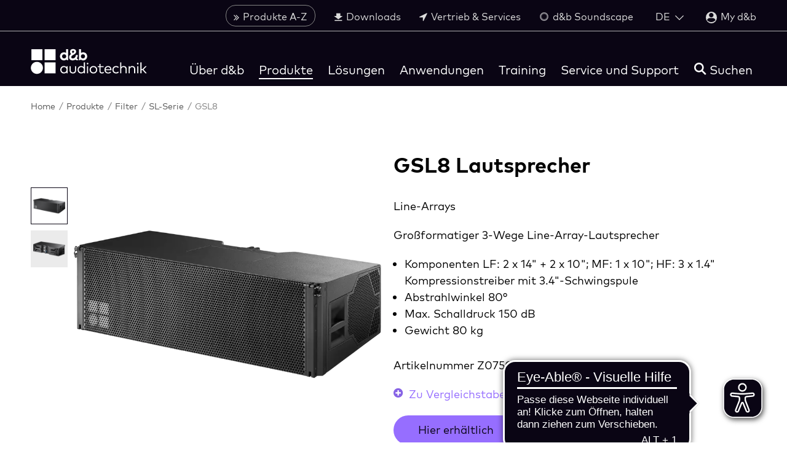

--- FILE ---
content_type: text/html; charset=utf-8
request_url: https://www.dbaudio.com/global/de/produkte/alle/serien/sl-serie/gsl8/
body_size: 25575
content:
<!DOCTYPE html>
<html lang="de">
<head>

<meta charset="utf-8">
<!-- 
	This website is powered by TYPO3 - inspiring people to share!
	TYPO3 is a free open source Content Management Framework initially created by Kasper Skaarhoj and licensed under GNU/GPL.
	TYPO3 is copyright 1998-2026 of Kasper Skaarhoj. Extensions are copyright of their respective owners.
	Information and contribution at https://typo3.org/
-->



<title>GSL8 Lautsprecher - SL-Series | d&amp;b audiotechnik</title>
<meta name="generator" content="TYPO3 CMS">
<meta name="description" content="Die Lautsprecher des GSL8 haben einen erweiterten NF-Bereich, der bis zu sehr tiefen Frequenzen reicht und diese mit erheblichem Headroom liefert. Entdecken Sie mehr zu GSL8.">
<meta property="og:title" content="GSL8 Lautsprecher - SL-Series | d&amp;b audiotechnik">
<meta property="og:description" content="Die Lautsprecher des GSL8 haben einen erweiterten NF-Bereich, der bis zu sehr tiefen Frequenzen reicht und diese mit erheblichem Headroom liefert. Entdecken Sie mehr zu GSL8.">
<meta property="og:image" content="https://www.dbaudio.com/assets/products/images/loudspeakers/sl-series/thumbs-teaserlist-640x640/dbaudio-gsl8-loudspeaker-th.png">
<meta property="og:image:url" content="https://www.dbaudio.com/assets/products/images/loudspeakers/sl-series/thumbs-teaserlist-640x640/dbaudio-gsl8-loudspeaker-th.png">
<meta property="og:image:width" content="640">
<meta property="og:image:height" content="640">
<meta property="og:image:alt" content="GSL8 Lautsprecher">
<meta name="twitter:card" content="summary">
<meta name="twitter:image" content="https://www.dbaudio.com/fileadmin/images/social-media/dbaudio-social-media-default-image.png">
<meta name="title" content="GSL8 Lautsprecher - SL-Series">
<meta name="date" content="2025-10-07">


<style media="all">
/*<![CDATA[*/
<!-- 
/*! normalize-scss | MIT/GPLv2 License | bit.ly/normalize-scss */html{-ms-text-size-adjust:100%;-webkit-text-size-adjust:100%;line-height:1.15}body{margin:0}article,aside,footer,header,nav,section{display:block}h1{font-size:2em;margin:.67em 0}figcaption,figure{display:block}figure{margin:1em 40px}hr{box-sizing:content-box;height:0;overflow:visible}main{display:block}pre{font-family:monospace,monospace;font-size:1em}a{-webkit-text-decoration-skip:objects;background-color:transparent}abbr[title]{border-bottom:none;text-decoration:underline;-webkit-text-decoration:underline dotted;text-decoration:underline dotted}b,strong{font-weight:inherit;font-weight:bolder}code,kbd,samp{font-family:monospace,monospace;font-size:1em}dfn{font-style:italic}mark{background-color:#ff0;color:#000}small{font-size:80%}sub,sup{font-size:75%;line-height:0;position:relative;vertical-align:baseline}sub{bottom:-.25em}sup{top:-.5em}audio,video{display:inline-block}audio:not([controls]){display:none;height:0}img{border-style:none}svg:not(:root){overflow:hidden}button,input,optgroup,select,textarea{font-family:sans-serif;font-size:100%;line-height:1.15;margin:0}button{overflow:visible}button,select{text-transform:none}[type=reset],[type=submit],button,html [type=button]{-webkit-appearance:button}[type=button]::-moz-focus-inner,[type=reset]::-moz-focus-inner,[type=submit]::-moz-focus-inner,button::-moz-focus-inner{border-style:none;padding:0}[type=button]:-moz-focusring,[type=reset]:-moz-focusring,[type=submit]:-moz-focusring,button:-moz-focusring{outline:1px dotted ButtonText}input{overflow:visible}[type=checkbox],[type=radio]{box-sizing:border-box;padding:0}[type=number]::-webkit-inner-spin-button,[type=number]::-webkit-outer-spin-button{height:auto}[type=search]{-webkit-appearance:textfield;outline-offset:-2px}[type=search]::-webkit-search-cancel-button,[type=search]::-webkit-search-decoration{-webkit-appearance:none}::-webkit-file-upload-button{-webkit-appearance:button;font:inherit}fieldset{padding:.35em .75em .625em}legend{box-sizing:border-box;color:inherit;display:table;max-width:100%;padding:0;white-space:normal}progress{display:inline-block;vertical-align:baseline}textarea{overflow:auto}details{display:block}summary{display:list-item}menu{display:block}canvas{display:inline-block}[hidden],template{display:none}html{font-size:18px;line-height:1.5rem}@media (min-width:576px){html{font-size:18px}}body{font-family:var(--font-family-base)}h1,h2,h3,h4{hyphens:auto;word-break:normal}h1{font-family:var(--headline-font-family,var(--font-family-bold));font-size:var(--headline-font-size,1.667rem);line-height:1.4;margin-bottom:var(--headline-margin-bottom,30px);margin-top:0}@media (min-width:576px){h1{font-size:var(--headline-font-size,1.9rem);line-height:1.4}}h2{font-family:var(--headline-font-family,var(--font-family-medium));font-size:var(--headline-font-size,1.333rem);line-height:1.5;margin-bottom:var(--headline-margin-bottom,15px);margin-top:0}@media (min-width:576px){h2{font-size:var(--headline-font-size,1.5rem);line-height:1.5}}h3{font-family:var(--headline-font-family,var(--font-family-medium));font-size:var(--headline-font-size,1.222rem);line-height:1.5;margin-bottom:var(--headline-margin-bottom,15px);margin-top:0}@media (min-width:576px){h3{font-size:var(--headline-font-size,1.2rem);line-height:1.5}}h4{font-family:var(--headline-font-family,var(--font-family-medium));font-size:var(--headline-font-size,1rem);line-height:1.5;margin-bottom:var(--headline-margin-bottom,15px);margin-top:0}@media (min-width:576px){h4{font-size:var(--headline-font-size,1rem);line-height:1.5;margin-bottom:var(--headline-margin-bottom,25px);margin-top:0}}h5{font-family:var(--headline-font-family,var(--font-family-medium));font-size:var(--headline-font-size,.7778rem);line-height:1.5;margin-bottom:var(--headline-margin-bottom,15px);margin-top:0}@media (min-width:576px){h5{font-size:var(--headline-font-size,.9rem);line-height:1.5}}.b_headline{color:var(--headline-color,inherit);-moz-column-span:var(--headline-column-span,none);column-span:var(--headline-column-span,none);hyphens:auto;word-break:normal}.b_headline--h1{font-family:var(--headline-font-family,var(--font-family-bold));font-size:var(--headline-font-size,1.667rem);line-height:1.4;margin-bottom:var(--headline-margin-bottom,30px);margin-top:0}@media (min-width:576px){.b_headline--h1{font-size:var(--headline-font-size,1.9rem);line-height:1.4}}.b_headline--h2{font-family:var(--headline-font-family,var(--font-family-medium));font-size:var(--headline-font-size,1.333rem);line-height:1.5;margin-bottom:var(--headline-margin-bottom,15px);margin-top:0}@media (min-width:576px){.b_headline--h2{font-size:var(--headline-font-size,1.5rem);line-height:1.5}}.b_headline--h3{font-family:var(--headline-font-family,var(--font-family-medium));font-size:var(--headline-font-size,1.222rem);line-height:1.5;margin-bottom:var(--headline-margin-bottom,15px);margin-top:0}@media (min-width:576px){.b_headline--h3{font-size:var(--headline-font-size,1.2rem);line-height:1.5}}.b_headline--h4{font-family:var(--headline-font-family,var(--font-family-medium));font-size:var(--headline-font-size,1rem);line-height:1.5;margin-bottom:var(--headline-margin-bottom,15px);margin-top:0}@media (min-width:576px){.b_headline--h4{font-size:var(--headline-font-size,1rem);line-height:1.5;margin-bottom:var(--headline-margin-bottom,25px);margin-top:0}}.b_headline--h5{font-family:var(--headline-font-family,var(--font-family-medium));font-size:var(--headline-font-size,.7778rem);line-height:1.5;margin-bottom:var(--headline-margin-bottom,15px);margin-top:0}@media (min-width:576px){.b_headline--h5{font-size:var(--headline-font-size,.9rem);line-height:1.5}}.b_headline--center{text-align:center}.b_headline--right{text-align:right}.b_headline--no-margin-bottom{margin-bottom:0}body,html{-webkit-overflow-scrolling:touch!important}body{min-width:320px;position:relative}body.no-scrolling{position:fixed;width:100%}p{margin:0 0 20px}@media (min-width:769px){p{margin:0 0 30px}}a{color:var(--color-highlight,#ffcd00);text-decoration:none;transition:color .3s}a:hover{color:var(--color-highlight-hover,#fc0)}figure{margin:0}img{display:block}strong{font-family:var(--font-family-bold);font-weight:700}ol,ul{margin:0 0 20px}@media (min-width:769px){ol,ul{margin-bottom:30px}}ul{list-style:square;padding-left:18px}ol{list-style-type:decimal;padding-left:20px}iframe{display:block;height:auto;width:100%}mark{background:var(--color-highlight,#ffcd00);display:inline-block;padding:0 10px;transition:background .3s}em{color:var(--text-highlight-color,var(--color-highlight))}em,em i{font-style:normal}.b_text--center{text-align:center}.b_text--left{text-align:left}:focus{outline-color:transparent;outline-style:none}::-ms-clear{display:none}::-webkit-search-cancel-button,::-webkit-search-decoration,::-webkit-search-results-button,::-webkit-search-results-decoration{display:none}.b_transition__fade-enter-active,.b_transition__fade-leave-active{transition:all .3s}.b_transition__fade-enter,.b_transition__fade-leave-to{opacity:0}[v-cloak]{display:none}.b_container{box-sizing:border-box;margin-left:auto;margin-right:auto;max-width:100%;padding-left:var(--container-padding-x);padding-right:var(--container-padding-x);position:relative;width:780px}@media (min-width:769px){.b_container{width:850px}}.b_container--middle{width:1220px}@media (min-width:769px){.b_container--middle{width:1280px}}.b_container--max{width:1580px}@media (min-width:769px){.b_container--max{width:1640px}}.b_container--border{border-top:1px solid #dcdcdc}.b_container--grey{background:#ebebeb;line-height:1.7;margin-bottom:40px;padding:40px 20px 20px}.b_container>.b_btn{display:table;margin:20px auto 0}.b_container--white{background-color:var(--color-db-white,#fff)}.b_container--is-wrapped{margin-left:unset;margin-right:unset;padding-left:0;padding-right:0}.b_grid{display:flex;flex-direction:row;flex-wrap:wrap;height:auto;list-style:none;position:relative}.b_grid:after,.b_grid:before{content:"";display:block;font-size:1px;height:0;line-height:0;overflow:hidden}.b_grid:after{clear:both}.b_grid--center-items{justify-content:center}.b_grid__col--2{width:16.66667%}.b_grid__col--3{width:100%}@media (min-width:769px){.b_grid__col--3{width:25%}}.b_grid__col--4{position:relative;width:100%}@media (min-width:769px){.b_grid__col--4{width:33.33332%}}.b_grid__col--6{position:relative;width:100%}@media (min-width:769px){.b_grid__col--6{width:50%}}.b_grid__col--8{position:relative;width:100%}@media (min-width:769px){.b_grid__col--8{width:66.66667%}}.b_grid__col--9{position:relative;width:100%}@media (min-width:769px){.b_grid__col--9{width:75%}}.b_grid__col--10{width:83.33332%}.b_grid__col--12{width:100%}.b_grid__col--right{text-align:right}.b_grid--gutter{margin:0}@media (min-width:576px){.b_grid--gutter{margin:0 -.83332%}}.b_grid--gutter>.b_grid__col--1{width:6.66667%}.b_grid--gutter>.b_grid__col--2{width:100%}@media (min-width:576px){.b_grid--gutter>.b_grid__col--2{width:48.33334%}}@media (min-width:769px){.b_grid--gutter>.b_grid__col--2{width:31.66667%}}@media (min-width:992px){.b_grid--gutter>.b_grid__col--2{width:15%}}.b_grid--gutter>.b_grid__col--3{width:100%}@media (min-width:576px){.b_grid--gutter>.b_grid__col--3{width:48.33334%}}@media (min-width:992px){.b_grid--gutter>.b_grid__col--3{width:23.33334%}}.b_grid--gutter>.b_grid__col--4{width:100%}@media (min-width:576px){.b_grid--gutter>.b_grid__col--4{width:48.33334%}}@media (min-width:992px){.b_grid--gutter>.b_grid__col--4{width:31.66667%}}.b_grid--gutter>.b_grid__col--6{width:100%}@media (min-width:769px){.b_grid--gutter>.b_grid__col--6{width:48.33334%}}.b_grid--gutter>.b_grid__col--8{width:100%}@media (min-width:769px){.b_grid--gutter>.b_grid__col--8{width:65%}}.b_grid--gutter>.b_grid__col--9{width:100%}@media (min-width:769px){.b_grid--gutter>.b_grid__col--9{width:73.33334%}}.b_grid--gutter>.b_grid__col--10{width:100%}@media (min-width:769px){.b_grid--gutter>.b_grid__col--10{width:81.66667%}}.b_grid--gutter>.b_grid__col--12{width:100%}@media (min-width:769px){.b_grid--gutter>.b_grid__col--12{width:98.33334%}}.b_grid--gutter>.b_grid__col--10,.b_grid--gutter>.b_grid__col--12,.b_grid--gutter>.b_grid__col--2,.b_grid--gutter>.b_grid__col--3,.b_grid--gutter>.b_grid__col--4,.b_grid--gutter>.b_grid__col--6,.b_grid--gutter>.b_grid__col--8,.b_grid--gutter>.b_grid__col--9{margin:0}@media (min-width:769px){.b_grid--gutter>.b_grid__col--10,.b_grid--gutter>.b_grid__col--12,.b_grid--gutter>.b_grid__col--2,.b_grid--gutter>.b_grid__col--3,.b_grid--gutter>.b_grid__col--4,.b_grid--gutter>.b_grid__col--6,.b_grid--gutter>.b_grid__col--8,.b_grid--gutter>.b_grid__col--9{margin:0 .83332%}}@media (min-width:576px){.b_grid--gutter>.b_grid__col--3,.b_grid--gutter>.b_grid__col--4{margin:0 .83332%}}.b_grid--gutter>.b_grid__col--mobile-spacing-bottom{margin-bottom:16px}@media (min-width:769px){.b_grid--gutter>.b_grid__col--mobile-spacing-bottom{margin-bottom:0}}.b_grid--left>div:first-child{text-align:left}@media (min-width:769px){.b_grid--left>div:first-child{text-align:right}}.b_grid--right>div:first-child{order:2}.b_grid--right>div:last-child{order:1}.b_grid--set{margin-bottom:20px}.b_grid--spacer{margin-bottom:50px}@media (min-width:769px){.b_grid--spacer{margin-bottom:70px}}.b_section{margin:50px 0}@media (min-width:769px){.b_section{margin:70px 0}}.b_section--black,.b_section--darkOverlay,.b_section--grey,.b_section--white{margin:0;padding:var(--section-padding-top,50px) 0 var(--section-padding-bottom,50px)}@media (min-width:769px){.b_section--black,.b_section--darkOverlay,.b_section--grey,.b_section--white{padding:var(--section-padding-top,50px) 0 var(--section-padding-bottom,60px)}}.b_section--white{--headline-color:var(--color-black);background-color:var(--color-white)}.b_section--grey{background:#ebebeb}.b_section--darkOverlay{background:rgba(0,0,0,.5)}.b_section--form_formframework p{color:var(--text-color)}.b_section--black{background:var(--color-db-black,#1b122b)}.b_section--mobileMenu{background:var(--color-db-white,#fff);margin:-20px;min-height:100%;padding:20px}.b_section--mobileMenu .b_container{padding:0}.b_section--html,.b_section--overview{opacity:1}.b_section--buttons{margin-top:-40px}.b_section--buttons .b_btn{display:inline-block;margin-right:12px}.b_input{background-color:transparent;border:none;color:var(--form-input-color,inherit);font-family:var(--font-family-base);font-size:20px;line-height:1.5;padding-left:0;padding-right:25px;padding-top:10px;width:100%}html[dir=rtl] .b_input{padding-left:25px;padding-right:0}@media (min-width:769px){html[dir=rtl] .b_input{padding-left:16px}}.b_input:focus{outline:none}.b_input__wrap{padding-top:26px;position:relative}.b_input__icon{font-size:18px;position:absolute;right:20px;top:18px}html[dir=rtl] .b_input__icon{left:20px;right:auto}.b_input__icon--search{cursor:pointer}.b_input__icon--loading,.b_input__icon--password{color:var(--color-gray-darker)}.b_input__icon--loading{animation:inputLoadingSpinner 1.3s linear infinite;border-radius:50%;font-size:4px;height:6px;right:30px;text-indent:-9999em;top:26px;transform:translateZ(0);width:6px}html[dir=rtl] .b_input__icon--loading{left:30px;right:auto}.b_input__container{background-color:var(--form-input-background-color,#ebebeb)}.b_input__container,.b_input__container.b_select--white{border:1px solid transparent;border-radius:var(--border-radius);box-sizing:border-box;height:48px;padding-left:20px;padding-right:20px;position:relative}.b_input__container.b_select--white{background-color:var(--form-input-background-color,var(--color-db-white,#fff))}.b_input__container--focus{border:1px solid var(--color-gray-darker)}.b_input__container--focus.b_select--white{border-color:var(--color-gray-lighter)}.b_input__container--error{border:1px solid var(--color-error)}.b_input__container--withIcon{padding-right:50px}html[dir=rtl] .b_input__container--withIcon{padding-left:50px;padding-right:0}.b_input__container--white{background-color:var(--color-white)}.b_input:invalid{box-shadow:none}.b_input__additionFieldText{color:var(--color-gray-dark);font-size:12px;line-height:1.2;margin-top:8px}.b_input--face-placeholder{background:var(--color-gray-lighter);left:20px;position:absolute;right:24px;top:0;width:auto}.b_header{--language-switch-toggle-color:var(--color-gray-light);--language-switch-list-color:var(--color-gray-light);--language-switch-list-color-hover:var(--color-highlight-hover);background:var(--color-db-black);height:140px;position:fixed;top:-75px;transition:top .3s;width:100%;z-index:500}@media (min-width:1080px){.b_header{top:0}}.b_header--unstick{position:absolute}.b_header--small{top:-75px}.b_header--disabled{top:-150px!important}.b_header--disabled>*{opacity:0}.b_header--minimal{height:65px;top:-23px}@media (min-width:1080px){.b_header--minimal{height:105px;top:0}.b_header--minimalheader{height:100px}}.b_header--minimalheader:before{content:"";display:block;height:50px;width:100%}@media (min-width:1080px){.b_header--minimalheader:before{display:none}}.b_header--minimalheader .b_menu-meta--minimalheader{display:none}@media (min-width:1080px){.b_header--minimalheader .b_menu-meta--minimalheader{display:block}}.b_header__toggleMobileMenu{color:var(--color-db-white,#fff);display:block;position:absolute;right:15px;text-decoration:none;top:46px}@media (min-width:576px){.b_header__toggleMobileMenu{right:30px}}@media (min-width:769px){.b_header__toggleMobileMenu{right:50px}}@media (min-width:1080px){.b_header__toggleMobileMenu{display:none}}.b_header__languageMobileMenu,.no-touchevents .b_header__toggleMobileMenu:hover{color:var(--color-db-white,#fff)}.b_header__languageMobileMenu{display:block;position:absolute;right:45px;text-decoration:none;top:46px}@media (min-width:576px){.b_header__languageMobileMenu{right:60px}}@media (min-width:769px){.b_header__languageMobileMenu{right:80px}}@media (min-width:1080px){.b_header__languageMobileMenu{display:none}}.b_header__toggleMobileSearch,.no-touchevents .b_header__languageMobileMenu:hover{color:var(--color-db-white,#fff)}.b_header__toggleMobileSearch{position:absolute;right:105px;top:46px;transform:translateX(-50%)}@media (min-width:576px){.b_header__toggleMobileSearch{right:120px}}@media (min-width:769px){.b_header__toggleMobileSearch{right:140px}}.no-touchevents .b_header__toggleMobileSearch:hover{color:var(--color-db-white,#fff)}@media (min-width:1080px){.b_header__toggleMobileSearch{display:none}}.b_header__mobileSearchContainer{background:var(--color-db-white);border-bottom:1px solid #dcdcdc;left:0;padding:15px;position:fixed;right:0;top:65px;z-index:100}.mm-menu.mm-offcanvas{display:none}.b_logo{color:var(--color-db-black,#1b122b);width:115px}@media (min-width:1080px){.b_logo{width:160px}}@media (min-width:1280px){.b_logo{width:190px}}.b_header.b_header--small .b_logo{width:115px}.b_logo__container{left:15px;margin:0;padding-top:32px;position:absolute;top:0}@media (min-width:576px){.b_logo__container{left:30px}}@media (min-width:769px){.b_logo__container{left:50px}}@media (min-width:1080px){.b_logo__container{padding-top:20px}}@media (min-width:1280px){.b_logo__container{padding-top:17px}}.b_header.b_header--small .b_logo__container{padding-top:24px}.b_header.b_header--minimalheader .b_logo__container{padding-top:32px}.b_logo__inner{display:block}.b_main{min-height:50vh;padding-top:65px;position:relative}@media (min-width:1080px){.b_main{padding-top:140px}}.b_main:before{background:var(--color-db-black,#1b122b);content:"";height:65px;left:0;position:absolute;right:0;top:0}@media (min-width:1080px){.b_main:before{height:140px}.b_main--minimal-header{padding-top:105px}.b_main--minimal-header:before{height:105px}}.b_main--placeholder-height,.b_main--products{min-height:100vh}.b_main--brandCampaign{overflow:auto}@media (min-width:769px){.b_main--brandCampaign{background-color:var(--color-db-black,#1b122b)}.b_main--brandCampaign-one{background-position:top;background-repeat:no-repeat;background-size:auto 100%}.b_main--brandCampaign-two{background-position:left 65px,right 65px;background-repeat:no-repeat,no-repeat;background-size:auto 100%,auto 100%}}.b_main--login{--login-box-bg-color:var(--color-db-white);padding-top:65px}@media (min-width:769px){.b_main--login{background:url(/_assets/7bc42ebed84e5185d75075dc3d9cd3c9/Images/dbaudio-login.jpg);background-attachment:fixed;background-position:50%;background-repeat:no-repeat;background-size:cover}}@media (min-width:1080px){.b_main--login{padding-bottom:100px;padding-top:205px}}.b_main--login:before{height:65px}@media (min-width:1080px){.b_main--login:before{height:105px}}.b_main--dark{--text-color:var(--color-db-white);--headline-color:var(--color-db-white);--social-media-title-color:var(--color-db-white);--form-label-color:var(--color-db-white);background-color:var(--color-db-black);display:inline-block;width:100%}.b_main__keyvisual-container{--element-margin-top:16px}.b_main__keyvisual-container>span[id^=c]:first-child+*{--element-margin-top:0}.b_stage{background-position:50%;background-repeat:no-repeat;background-size:cover;margin:0;opacity:1;padding-bottom:0;padding-top:40px;position:relative}@media (min-width:769px){.b_stage{padding-bottom:20px}}@media (min-width:992px){.b_stage{padding-top:0}}.b_stage h1{margin-bottom:20px;margin-top:0}.b_stage p{line-height:1.7}.b_stage p:not(.b_stage__description--download-center){margin-bottom:25px}@media (min-width:769px){.b_stage p:not(.b_stage__description--download-center){line-height:1.6;margin-bottom:20px}}.b_stage__container{padding-bottom:40px;padding-top:20px}.b_stage__text{max-width:100%;overflow:hidden;padding-bottom:30px;width:750px}.b_stage__text--calendar{color:var(--color-db-black,#1b122b)}@media (min-width:769px){.b_stage__text--calendar{color:var(--color-db-white,#fff)}}.b_stage__text--download-center{padding-bottom:0}.b_stage__description--download-center{margin-bottom:10px}@media (min-width:769px){.b_stage__description--download-center{margin-bottom:0}}.b_stage__overlay{background-color:rgba(0,0,0,.4);bottom:0;left:0;position:absolute;right:0;top:0}.b_stage .b_container{z-index:1}.b_stage .b_breadcrumb{margin-bottom:0;z-index:1}.b_stage--background{min-height:35vh}.b_stage--background h1{color:var(--color-db-white,#fff)}.b_stage--background p{margin-bottom:0}.b_stage--background .b_stage__text{color:var(--color-db-white,#fff)}.b_stage--background .b_breadcrumb__link,.b_stage--background .b_breadcrumb__link:after,.b_stage--background .b_breadcrumb__span{color:hsla(0,0%,100%,.75)}.b_stage--searchResults{padding-bottom:40px}.b_stage--calendar{background-color:#ebebeb;background-position:50% 50%;background-size:cover;position:relative}@media (max-width:768px){.b_stage--calendar{background-image:none!important}}@media (min-width:769px){.b_stage--calendar{background-color:rgba(0,0,0,.9)}}.b_stage--calendar:after{bottom:0;content:"";left:0;position:absolute;right:0;top:0}@media (min-width:769px){.b_stage--calendar:after{background-color:rgba(0,0,0,.4)}}.b_breadcrumb{box-sizing:border-box;margin-bottom:40px;margin-left:auto;margin-right:auto;max-width:100%;padding-left:var(--container-padding-x);padding-right:var(--container-padding-x);position:relative;width:780px;z-index:1}@media (min-width:769px){.b_breadcrumb{width:850px}}.b_breadcrumb--middle{width:1220px}@media (min-width:769px){.b_breadcrumb--middle{width:1280px}}.b_breadcrumb--max{width:1580px}@media (min-width:769px){.b_breadcrumb--max{width:1640px}}.b_breadcrumb--border{border-top:1px solid #dcdcdc}.b_breadcrumb--grey{background:#ebebeb;line-height:1.7;margin-bottom:40px;padding:40px 20px 20px}@media (min-width:992px){.b_breadcrumb{margin-bottom:0}}.b_breadcrumb--productFitler{display:none;margin-bottom:0}@media (min-width:992px){.b_breadcrumb--productFitler{display:block}}.b_breadcrumb__list{display:none;list-style:none;margin:0;padding:20px 0 30px}@media (min-width:992px){.b_breadcrumb__list{display:block}}.b_breadcrumb__item{display:inline-block}.b_breadcrumb__link{color:var(--breadcrumb-link-color,var(--color-gray-darker));display:block;font-size:.8rem;line-height:1.3rem;text-decoration:none;transition:color .3s}.b_breadcrumb__link--white{color:hsla(0,0%,100%,.75)}.b_breadcrumb__link:after{color:var(--breadcrumb-link-color,#828282);content:"/";padding:0 5px 0 2px}.b_breadcrumb__link--white:after{color:hsla(0,0%,100%,.75)}.no-touchevents .b_breadcrumb__link:hover{color:var(--breadcrumb-link-color-hover,var(--color-highlight-hover,#fc0))}.no-touchevents .b_breadcrumb__link:hover:after{color:var(--breadcrumb-link-color,#828282)}.no-touchevents .b_breadcrumb__link--white:hover:after{color:hsla(0,0%,100%,.75)}.b_breadcrumb__span{color:var(--breadcrumb-link-color,#828282);display:block;font-size:.8rem}.b_breadcrumb__span--white{color:hsla(0,0%,100%,.75)}.b_breadcrumb+section:not(.b_section--grey):not(.b_teaser-background-image),.b_breadcrumb+span+section:not(.b_section--grey):not(.b_teaser-background-image){margin-top:0;padding-top:0}-->
/*]]>*/
</style>

<style media="all">
/*<![CDATA[*/
<!-- 
@import url("https://cdn.fonts.net/t/1.css?apiType=css&projectid=ed6a8fc8-4374-4dae-bad8-47cf9dba956e");@font-face{font-display:swap;font-family:MarkPro-Bold;font-stretch:normal;font-style:normal;font-weight:700;src:url(/_assets/7bc42ebed84e5185d75075dc3d9cd3c9/Fonts/MarkPro/FFMarkBold.woff2) format("woff2"),url(/_assets/7bc42ebed84e5185d75075dc3d9cd3c9/Fonts/MarkPro/FFMarkBold.woff) format("woff")}@font-face{font-display:swap;font-family:MarkPro;font-stretch:normal;font-style:normal;font-weight:400;src:url(/_assets/7bc42ebed84e5185d75075dc3d9cd3c9/Fonts/MarkPro/FFMarkRegular.woff2) format("woff2"),url(/_assets/7bc42ebed84e5185d75075dc3d9cd3c9/Fonts/MarkPro/FFMarkRegular.woff) format("woff")}@font-face{font-display:swap;font-family:MarkPro-Medium;font-stretch:normal;font-style:normal;font-weight:500;src:url(/_assets/7bc42ebed84e5185d75075dc3d9cd3c9/Fonts/MarkPro/FFMarkMedium.woff2) format("woff2"),url(/_assets/7bc42ebed84e5185d75075dc3d9cd3c9/Fonts/MarkPro/FFMarkMedium.woff) format("woff")}-->
/*]]>*/
</style>

<link rel="stylesheet" href="/_assets/7bc42ebed84e5185d75075dc3d9cd3c9/Css/main.1769077158.css" media="all">
<link href="/_assets/7bc42ebed84e5185d75075dc3d9cd3c9/Css/amplifier-list.1769077158.css" rel="stylesheet" >


<script>
/*<![CDATA[*/
var TYPO3 = Object.assign(TYPO3 || {}, Object.fromEntries(Object.entries({"settings":{"TS":{"prerenderContext":"0"}}}).filter((entry) => !['__proto__', 'prototype', 'constructor'].includes(entry[0]))));
/*]]>*/
</script>

<script>
/*<![CDATA[*/
/*TS_inlineJS*/
var B = B || {}; B.opts = { jsonData : {}, filterData : { products : {}, productsSeriesUrl : {}, productsProductTypesUrl : {}, accessories : {}, applications: {}, newsroom: {}, career: {}, downloadCenter: {}, events: {}, organization: {} } };
B.opts = {"uid":2077,"context":"Production","L":1,"languageIso":"de","languageBase":"/global/de/","jsonData":{"products":"/global/de/products.json","applications":"/global/de/applications.json","comparisonList":"/global/de/comparisonlist.json","newsroom":"/global/de/newsroom.json","newsroomSearch":"/global/de/newsroomsearch.json","resellerMap":"/global/de/resellermap.json","validateSerialNumber":"/global/de/validateserialnumber.json","menu":"/global/de/menu.json","downloadCenter":"/global/de/downloadcenter.json","resellerServiceCenter":"/global/de/resellerservicecenter.json","calenderData":"/global/de/calenderdata.json","accessories":"/global/de/accessories.json","accessoriesForProductFilter":"/global/de/accessoriesforproductfilter.json","eventsFilter":"/global/de/eventsfilter.json","eventsSearch":"/global/de/eventssearch.json","organizationFilter":"/global/de/organizationfilter.json","user":"/global/de/user.json","downloadList":"/global/de/archive.download"},"filterData":{"reseller":{"urlBase":"/global/de/service-und-support/vertrieb-und-services/"},"products":{"urlBase":"/global/de/produkte/alle/"},"productsSeriesUrl":{"urlBase":"/global/de/produkte/alle/serien/"},"productsProductTypesUrl":{"urlBase":"/global/de/produkte/alle/produkttypen/"},"accessories":{"urlBase":"/global/de/produkte/zubehoer/"},"applications":{"urlBase":"/global/de/anwendungen/anwendungen/"},"newsroom":{"urlBase":"/global/de/ueber-db/presse-news/pressemitteilungen-und-artikel/"},"career":{"urlBase":"/global/de/ueber-db/karriere/offene-stellen/"},"downloadCenter":{"urlBase":"/global/de/service-und-support/downloads/"},"events":{"urlBase":"/global/de/events/"}},"paths":{"dbaudioAssets":"/_assets/7bc42ebed84e5185d75075dc3d9cd3c9/"},"pageIds":{"applications":95}}
window.dataLayer = window.dataLayer || [];
B.opts.jsonData.rootLine =[11,18600,12,2076,2077];
dataLayer = [{'dbpage':
'GSL8'
}];

/*]]>*/
</script>

<script>
		window.dataLayer = window.dataLayer || [];
	</script>
	
	
		<script
			id="usercentrics-cmp"
			src="https://web.cmp.usercentrics.eu/ui/loader.js"
			data-settings-id="K8rIMJyPKyj3AE"
			async
		></script>
	
	
	
		<script
			type="application/javascript"
			src="https://privacy-proxy.usercentrics.eu/latest/uc-block.bundle.js"
		></script>
		
		<script
			src="https://zo6f721jq6.kameleoon.eu/kameleoon.js"
			type="text/plain"
			data-tagmanager="true"
			async
			data-usercentrics="Kameleoon A/B Testing"
		></script>
	



	<script type="text/plain" class="optanon-category-C0007">
		piAId = '869551';
		piCId = '53767';
		piHostname = 'pi.pardot.com';
		(function() {
			function async_load(){
				var s = document.createElement('script'); s.type = 'text/javascript';
				s.src = ('https:' == document.location.protocol ? 'https://pi' : 'http://cdn') + '.pardot.com/pd.js';
				var c = document.getElementsByTagName('script')[0]; c.parentNode.insertBefore(s, c);
			}
			if(window.attachEvent) { window.attachEvent('onload', async_load); }
			else { window.addEventListener('load', async_load, false); }
		})();
	</script>



<link rel="manifest" href="/_assets/7bc42ebed84e5185d75075dc3d9cd3c9/Images/Favicons/site.webmanifest" />
<link rel="icon" href="/_assets/7bc42ebed84e5185d75075dc3d9cd3c9/Images/Favicons/favicon.svg" />
<link rel="mask-icon" href="/_assets/7bc42ebed84e5185d75075dc3d9cd3c9/Images/Favicons/favicon.svg" color="#0a0514" />
<link rel="apple-touch-icon" sizes="180x180" href="/_assets/7bc42ebed84e5185d75075dc3d9cd3c9/Images/Favicons/apple-touch-icon.png" />
<link rel="icon" type="image/png" sizes="32x32" href="/_assets/7bc42ebed84e5185d75075dc3d9cd3c9/Images/Favicons/favicon-32x32.png" />
<link rel="icon" type="image/png" sizes="16x16" href="/_assets/7bc42ebed84e5185d75075dc3d9cd3c9/Images/Favicons/favicon-16x16.png" />
<link rel="icon" type="image/png" sizes="192x192" href="/_assets/7bc42ebed84e5185d75075dc3d9cd3c9/Images/Favicons/android-chrome-192x192.png" />
<link rel="icon" type="image/png" sizes="512x512" href="/_assets/7bc42ebed84e5185d75075dc3d9cd3c9/Images/Favicons/android-chrome-512x512.png" />

<script type="application/ld+json">
	{"@context":"http:\/\/schema.org","@type":"BreadcrumbList","itemListElement":[{"@type":"ListItem","position":1,"item":{"@id":"https:\/\/www.dbaudio.com\/global\/en\/","name":"Home"}},{"@type":"ListItem","position":2,"item":{"@id":"https:\/\/www.dbaudio.com\/global\/en\/products\/","name":"Produkte"}},{"@type":"ListItem","position":3,"item":{"@id":"https:\/\/www.dbaudio.com\/global\/en\/products\/all\/","name":"Filter"}},{"@type":"ListItem","position":4,"item":{"@id":"https:\/\/www.dbaudio.com\/global\/en\/products\/all\/series\/","name":"Serien"}},{"@type":"ListItem","position":5,"item":{"@id":"https:\/\/www.dbaudio.com\/global\/en\/products\/all\/series\/sl-series\/","name":"SL-Serie"}},{"@type":"ListItem","position":6,"item":{"@id":"https:\/\/www.dbaudio.com\/global\/en\/products\/all\/series\/sl-series\/gsl8\/","name":"GSL8"}}]}
</script>

        <meta http-equiv="x-ua-compatible" content="IE=edge" />
        <meta name="viewport" content="width=device-width, initial-scale=1.0" />
        <meta name="format-detection" content="telephone=no" />        <link rel="dns-prefetch" href="//f.vimeocdn.com">
        <link rel="dns-prefetch" href="//www.google.com">
        <link rel="dns-prefetch" href="//www.googletagmanager.com">
        <link rel="dns-prefetch" href="//www.google-analytics.com">
        <link rel="dns-prefetch" href="//www.googleadservices.com">
        <link rel="dns-prefetch" href="//sjs.bizographics.com">
        <link rel="dns-prefetch" href="//googleads.g.doubleclick.net">
        <link rel="dns-prefetch" href="//cdn.cookielaw.org">

        <link rel="prefetch" href="https://www.dbaudio.com/global/de/products.json">

        <link rel="preload" href="https://www.dbaudio.com/global/de/menu.json" as="fetch" crossorigin>
        <link rel="preload" href="//privacy-proxy.usercentrics.eu/latest/uc-block.bundle.js" as="script">
        <link rel="preconnect" href="//privacy-proxy.usercentrics.eu">
        <link rel="preconnect" href="https://cdn.fonts.net">
<link rel="canonical" href="https://www.dbaudio.com/global/de/produkte/alle/serien/sl-serie/gsl8/"/>

<link rel="alternate" hreflang="en" href="https://www.dbaudio.com/global/en/products/all/series/sl-series/gsl8/"/>
<link rel="alternate" hreflang="de" href="https://www.dbaudio.com/global/de/produkte/alle/serien/sl-serie/gsl8/"/>
<link rel="alternate" hreflang="es" href="https://www.dbaudio.com/global/es/productos/todo/serie/serie-sl/gsl8/"/>
<link rel="alternate" hreflang="fr" href="https://www.dbaudio.com/fr/fr/produits/tous/serie/serie-sl/gsl8/"/>
<link rel="alternate" hreflang="ja-JP" href="https://www.dbaudio.com/jp/ja/products/all/series/sl-series/gsl8/"/>
<link rel="alternate" hreflang="zh-cn" href="https://www.dbaudio.com/cn/zh/products/all/series/sl-series/gsl8/"/>
<link rel="alternate" hreflang="x-default" href="https://www.dbaudio.com/global/en/products/all/series/sl-series/gsl8/"/>
<link rel="alternate" hreflang="ar-BH" href="https://mena.dbaudio.com/ar/"/>
<link rel="alternate" hreflang="ar-KW" href="https://mena.dbaudio.com/ar/"/>
<link rel="alternate" hreflang="ar-OM" href="https://mena.dbaudio.com/ar/"/>
<link rel="alternate" hreflang="ar-QA" href="https://mena.dbaudio.com/ar/"/>
<link rel="alternate" hreflang="ar-SA" href="https://mena.dbaudio.com/ar/"/>
<link rel="alternate" hreflang="ar-AE" href="https://mena.dbaudio.com/ar/"/>
<link rel="alternate" hreflang="en-BH" href="https://mena.dbaudio.com/en/"/>
<link rel="alternate" hreflang="en-KW" href="https://mena.dbaudio.com/en/"/>
<link rel="alternate" hreflang="en-OM" href="https://mena.dbaudio.com/en/"/>
<link rel="alternate" hreflang="en-QA" href="https://mena.dbaudio.com/en/"/>
<link rel="alternate" hreflang="en-SA" href="https://mena.dbaudio.com/en/"/>
<link rel="alternate" hreflang="en-AE" href="https://mena.dbaudio.com/en/"/>
</head>
<body>

<div class="b_page b_page--products"><header id="bJS_header" class="b_header b_header--unstick" :class="{'b_header--small': headerSmall, 'b_header--disabled': headerDisabled}"><div class="b_menu b_menu--meta" style="height: 50px; border-bottom: 1px solid transparent; opacity: 0; overflow: hidden;"><div class="b_container b_container--max"><transition enter-active-class="b_metaMenu-transition__fadeEnter--active" enter-class="b_metaMenu-transition__fadeEnter"><meta-menu ref="metaMenu" href-lang="de-DE" :links='{ downloads : "/global/de/service-und-support/downloads/" , findAReseller : "/global/de/service-und-support/vertrieb-und-services/" , comparisonList : "/global/de/metanavigation/vergleichsliste/" , productsAZ : "/global/de/produkte/produkte-a-z/" , soundscape : "https://www.dbsoundscape.com/global/de/" , direct : "https://direct.dbaudio.com/global/de/" }' :lll='{ language : "Sprache" , downloads : "Downloads" , findAReseller : "Vertrieb & Services" , comparisonList : "Vergleichstabelle" , productsAZ : "Produkte A-Z" , soundscape : "d&b Soundscape" , direct : "d&b Direct" }' :language='[{"label":"English","short":"en","link":"https://www.dbaudio.com/global/en/products/all/series/sl-series/gsl8/","startpage":"https://www.dbaudio.com/global/en/","current":false,"hide":false,"hreflang":"en"},{"label":"Deutsch","short":"de","link":"https://www.dbaudio.com/global/de/produkte/alle/serien/sl-serie/gsl8/","startpage":"https://www.dbaudio.com/global/de/","current":true,"hide":false,"hreflang":"de"},{"label":"Español","short":"es","link":"https://www.dbaudio.com/global/es/productos/todo/serie/serie-sl/gsl8/","startpage":"https://www.dbaudio.com/global/es/","current":false,"hide":false,"hreflang":"es"},{"label":"Français","short":"fr","link":"https://www.dbaudio.com/fr/fr/produits/tous/serie/serie-sl/gsl8/","startpage":"https://www.dbaudio.com/fr/fr/","current":false,"hide":false,"hreflang":"fr"},{"label":"日本語","short":"ja","link":"https://www.dbaudio.com/jp/ja/products/all/series/sl-series/gsl8/","startpage":"https://www.dbaudio.com/jp/ja/","current":false,"hide":false,"hreflang":"ja-JP"},{"label":"简体","short":"zh","link":"https://www.dbaudio.com/cn/zh/products/all/series/sl-series/gsl8/","startpage":"https://www.dbaudio.com/cn/zh/","current":false,"hide":false,"hreflang":"zh-cn"}]' v-cloak ></meta-menu></transition></div></div><div class="b_menu--mainContainer"><transition enter-active-class="b_mainMenu-transition__fadeEnter--active" enter-class="b_newsFilter-transition__fadeEnter"><main-menu ref="mainMenu" :menu="menu" uid-products="11" uid-applications="95" uid-series="18602" uid-product-types="18601" uid-heritage="18626" uid-products-a-z="131" uid-education="97" uid-service-support="98" uid-solutions="96" uid-about-db="2" href-lang="de-DE" education-menu-button-label="Übersicht Training" service-support-menu-button-label="Übersicht Service & Support" products-menu-button-label="Alle Produkte durchblättern" applications-menu-button-label="Alle Anwendungen" applications-menu-button-link="/global/de/anwendungen/anwendungen/" heritage-menu-link-label="Suchst du nach <span>Heritage-Produkten</span>?" solutions-menu-button-label="Übersicht Lösungen" about-db-menu-button-label="Übersicht d&b" :exclude-uids='[141,142,767,769,818,1859,1908,4261,4270,5470,5565,5613,6150,6255,6591,6708,6711,6717,6860,6866,6917,7896,9132,9135,9156,9243,9252,9405,9444,9507,9573,9597,9642,9777,10164,10209,10257,10311,10314,11820,11823,11844,11934,11952,12111,12117,12159,12192,12896,13196,14459,14462,14486,14576,14585,14753,14795,15319,15413,15416,15417,15418,15419,15425,15436,15437,15438,15452,15482,16584,16703,16704,16705,16711,16864,16865,16922,17412,17413,17421,17450,17453,17634,17682,17684,17699,17721,17786,17806,17815,17830,17846,17940,17947,18340,18344,18374,18499,18500,18501,18502,18503,18584,18589,18597,18762,18803,18835,18863,18873,18883,18894,19215,19233,19286,19288,19298,19314,19343,19388,19556,19576,19577,19762,19862,20433,20726,20727,20728,20908,20924,20928,21486,21487,21645,21646,21660,21661,21979,22161,22170,22209,22216,22217,22218,22219,22224,22253,22266,22267,22268,23010,23056,23112,23117,23119,23135,23153,23157,23158,23160,23234,23357,23600,23601,23602,23615,23616,23617,23662,23663,23664,23747,23748,23749,23758]' search-menu-label="Suchen" search-label="Suchen" search-placeholder="Suchen" search-url="/global/de/suche/?q=" v-cloak ></main-menu></transition><div class="b_container b_container--max b_menu__logoPlaceholderContainer"><a href="#" class="b_header__toggleMobileMenu" aria-label="Open mobile menu" v-if="showToggleMobileMenu" v-on:click.prevent="toggleMobileMenu" v-cloak><i class="b_icon" :class="{'b_icon--menu' : !mobileMenuOpen, 'b_icon--close2' : mobileMenuOpen}"></i></a><div class="b_header__languageMobileMenu"><storybook-language-menu-dropdown :language='[{&quot;label&quot;:&quot;English&quot;,&quot;short&quot;:&quot;en&quot;,&quot;link&quot;:&quot;https://www.dbaudio.com/global/en/products/all/series/sl-series/gsl8/&quot;,&quot;startpage&quot;:&quot;https://www.dbaudio.com/global/en/&quot;,&quot;current&quot;:false,&quot;hide&quot;:false,&quot;hreflang&quot;:&quot;en&quot;},{&quot;label&quot;:&quot;Deutsch&quot;,&quot;short&quot;:&quot;de&quot;,&quot;link&quot;:&quot;https://www.dbaudio.com/global/de/produkte/alle/serien/sl-serie/gsl8/&quot;,&quot;startpage&quot;:&quot;https://www.dbaudio.com/global/de/&quot;,&quot;current&quot;:true,&quot;hide&quot;:false,&quot;hreflang&quot;:&quot;de&quot;},{&quot;label&quot;:&quot;Español&quot;,&quot;short&quot;:&quot;es&quot;,&quot;link&quot;:&quot;https://www.dbaudio.com/global/es/productos/todo/serie/serie-sl/gsl8/&quot;,&quot;startpage&quot;:&quot;https://www.dbaudio.com/global/es/&quot;,&quot;current&quot;:false,&quot;hide&quot;:false,&quot;hreflang&quot;:&quot;es&quot;},{&quot;label&quot;:&quot;Français&quot;,&quot;short&quot;:&quot;fr&quot;,&quot;link&quot;:&quot;https://www.dbaudio.com/fr/fr/produits/tous/serie/serie-sl/gsl8/&quot;,&quot;startpage&quot;:&quot;https://www.dbaudio.com/fr/fr/&quot;,&quot;current&quot;:false,&quot;hide&quot;:false,&quot;hreflang&quot;:&quot;fr&quot;},{&quot;label&quot;:&quot;日本語&quot;,&quot;short&quot;:&quot;ja&quot;,&quot;link&quot;:&quot;https://www.dbaudio.com/jp/ja/products/all/series/sl-series/gsl8/&quot;,&quot;startpage&quot;:&quot;https://www.dbaudio.com/jp/ja/&quot;,&quot;current&quot;:false,&quot;hide&quot;:false,&quot;hreflang&quot;:&quot;ja-JP&quot;},{&quot;label&quot;:&quot;简体&quot;,&quot;short&quot;:&quot;zh&quot;,&quot;link&quot;:&quot;https://www.dbaudio.com/cn/zh/products/all/series/sl-series/gsl8/&quot;,&quot;startpage&quot;:&quot;https://www.dbaudio.com/cn/zh/&quot;,&quot;current&quot;:false,&quot;hide&quot;:false,&quot;hreflang&quot;:&quot;zh-cn&quot;}]'></storybook-language-menu-dropdown></div><a href="#" class="b_header__toggleMobileSearch" aria-label="Open mobile search" v-if="showToggleMobileMenu" v-on:click.prevent="toggleMobileSearch()" v-cloak><i class="b_icon" :class="{'b_icon--search' : !mobileSearchOpen, 'b_icon--close2' : mobileSearchOpen}"></i></a><a href="/global/de/" hreflang="de-DE" rel="alternate" title="d&amp;b audiotechnik" class="b_logo__container"><img class="b_logo" title="d&amp;b audiotechnik" alt="d&amp;b audiotechnik" src="/_assets/7bc42ebed84e5185d75075dc3d9cd3c9/Images/db_logo_audiotechnik.svg" width="64" height="64" /></a></div><div class="b_header__mobileSearchContainer" v-if="mobileSearchOpen" v-cloak><form-solr-search-input label="Suchen" placeholder="Suchen" name="" value="" icon-class-name="b_input__icon b_input__icon--search b_icon b_icon--search" :white="false" search-url="/global/de/suche/?q=" :set-focus="searchInputSetFocus" ></form-solr-search-input></div></div><mobile-menu ref="mobileMenu" :menu="menu" href-lang="de-DE" hide-sub-pages-by-uid='[141,142,767,769,818,1859,1908,4261,4270,5470,5565,5613,6150,6255,6591,6708,6711,6717,6860,6866,6917,7896,9132,9135,9156,9243,9252,9405,9444,9507,9573,9597,9642,9777,10164,10209,10257,10311,10314,11820,11823,11844,11934,11952,12111,12117,12159,12192,12896,13196,14459,14462,14486,14576,14585,14753,14795,15319,15413,15416,15417,15418,15419,15425,15436,15437,15438,15452,15482,16584,16703,16704,16705,16711,16864,16865,16922,17412,17413,17421,17450,17453,17634,17682,17684,17699,17721,17786,17806,17815,17830,17846,17940,17947,18340,18344,18374,18499,18500,18501,18502,18503,18584,18589,18597,18762,18803,18835,18863,18873,18883,18894,19215,19233,19286,19288,19298,19314,19343,19388,19556,19576,19577,19762,19862,20433,20726,20727,20728,20908,20924,20928,21486,21487,21645,21646,21660,21661,21979,22161,22170,22209,22216,22217,22218,22219,22224,22253,22266,22267,22268,23010,23056,23112,23117,23119,23135,23153,23157,23158,23160,23234,23357,23600,23601,23602,23615,23616,23617,23662,23663,23664,23747,23748,23749,23758]' products-az-search-label="Gib einen Produktnamen ein" products-az-no-results="Zu deiner Eingabe wurde kein Produkt gefunden." v-cloak ><template slot="header" slot-scope="mobileMenuHeader"><div class="b_mmenu__meta-list-container"><div class="b_mmenu__meta-list"><div class="b_mmenu__meta-list-item"><a href='/global/de/produkte/produkte-a-z/?mobileMenu=1&cHash=9129876bb579e629c8af153a451e8844' class="b_mmenu__meta-link" :class="{'b_mmenu__meta-link--active': mobileMenuHeader.showProductsAZ}" hreflang="de-DE" v-on:click.prevent="mobileMenuHeader.toggleProductsAZ('/global/de/produkte/produkte-a-z/?mobileMenu=1&cHash=9129876bb579e629c8af153a451e8844', $event)" ><i class='b_icon b_icon--icon_products b_mmenu__meta-list-icon'></i><span> Produkte A-Z </span></a></div><div class="b_mmenu__meta-list-item"><a href='/global/de/service-und-support/downloads/' class='b_mmenu__meta-link' hreflang="de-DE"><i class='b_icon b_icon--icon_downloads b_mmenu__meta-list-icon'></i><span> Downloads </span></a></div><div class="b_mmenu__meta-list-item"><a href='/global/de/service-und-support/vertrieb-und-services/' class='b_mmenu__meta-link' hreflang="de-DE"><i class='b_icon b_icon--icon_reseller b_mmenu__meta-list-icon'></i><span> Vertrieb & Services </span></a></div><div v-if="mobileMenuHeader.userReady" class="b_mmenu__meta-list-item" ><a :href="mobileMenuHeader.user.isLoggedIn ? mobileMenuHeader.user.links.loggedin : mobileMenuHeader.user.links.login" class='b_mmenu__meta-link' :class="{'b_mmenu__meta-link--active': mobileMenuHeader.showMyDb}" hreflang="de-DE" v-on:click="mobileMenuHeader.toggleMyDb($event)" ><svg class="b_mmenu__meta-list-icon"><use xlink:href="#icon-human"></use></svg><span> My d&b </span></a></div><div class="b_mmenu__meta-list-item"><a href='https://www.dbsoundscape.com/global/de/' class="b_mmenu__meta-link" hreflang="de-DE" target="_blank" ><div class="b_mobile-menu__meta-btn"><svg class="b_mobile-menu__meta-icon"><use xlink:href="#icon-ic-soundscape-gray"></use></svg></div> d&b Soundscape </a></div><div id="goJS_meta-menu-direct-mobile" class="b_mmenu__meta-list-item b_mmenu__meta-list-item--direct"><a href='https://direct.dbaudio.com/global/de/' class="b_mmenu__meta-link" hreflang="de-DE" target="_blank" ><div class="b_mobile-menu__meta-btn"><svg class="b_mobile-menu__meta-icon b_mobile-menu__meta-icon--direct"><use xlink:href="#icon-dbaudio-direct-logo"></use></svg></div> d&b Direct </a></div></div></div></template><template slot="mydb"><ul class="b_mobile-menu__list"><li class="b_mobile-menu__list-item"><a href="/global/de/my-db/?tx_mydb_authentication%5Baction%5D=logout&tx_mydb_authentication%5Bcontroller%5D=Authentication&cHash=83e47d73cd9c39e4d566a044afa82c74" class="b_mobile-menu__link">Logout</a></li></ul></template><template slot="parentMenuIcon"><svg class="b_mobile-menu__parent-menu-link-icon"><use xlink:href="#icon-arrow_prev"></use></svg></template><template slot="submenuIcon" slot-scope="scope"><svg class="b_mobile-menu__submenu-link-icon"><use xlink:href="#icon-arrow_next"></use></svg></template></mobile-menu></header><main
				id="bJS_main"
				class="b_main   "
			><div class="b_breadcrumb b_breadcrumb--max"><ul class="b_breadcrumb__list"><li class="b_breadcrumb__item"><a href="/global/de/" class="b_breadcrumb__link" title="Home">Home <i class="b_breadcrumb__icon b_icon b_icon--caret-right"></i></a></li><li class="b_breadcrumb__item"><a href="/global/de/produkte/alle/" class="b_breadcrumb__link" title="Produkte">Produkte <i class="b_breadcrumb__icon b_icon b_icon--caret-right"></i></a></li><li class="b_breadcrumb__item"><a href="/global/de/produkte/alle/" class="b_breadcrumb__link" title="Filter">Filter <i class="b_breadcrumb__icon b_icon b_icon--caret-right"></i></a></li><li class="b_breadcrumb__item"><a href="/global/de/produkte/alle/serien/sl-serie/" class="b_breadcrumb__link" title="SL-Serie">SL-Serie <i class="b_breadcrumb__icon b_icon b_icon--caret-right"></i></a></li><li class="b_breadcrumb__item"><span class="b_breadcrumb__span">GSL8</span></li></ul></div><!--TYPO3SEARCH_begin--><section class="b_productsDetail b_section"><div class="b_productsDetail__action b_container b_container--max b_grid"><div class="b_productsDetail__action--backLink b_grid__col--6"></div></div><div class="b_productsDetail__detail b_container b_container--max b_grid"><div class="b_grid__col--6"><p class="b_productsDetail__header--mobile">GSL8 Lautsprecher</p><div class="b_productsDetail__slider"><div class="bJS_slickslider bJS_zoomPan b_slickslider b_slickslider--products b_slickslider--for
		
	"><div class="b_zoomPan__item"><div style="position: relative; overflow: hidden;"><image-zoom alt="GSL8 Lautsprecher Vorderansicht" :image-data="{&quot;alt&quot;:&quot;GSL8 Lautsprecher Vorderansicht&quot;,&quot;title&quot;:&quot;&quot;,&quot;copyright&quot;:&quot;&quot;,&quot;webp&quot;:true,&quot;default&quot;:{&quot;data&quot;:{&quot;480&quot;:{&quot;src&quot;:&quot;\/assets\/products\/_processed_\/f\/e\/csm_dbaudio-gsl8-loudspeaker-front_7f3e27883d.webp&quot;,&quot;fallback&quot;:&quot;\/assets\/products\/_processed_\/f\/e\/csm_dbaudio-gsl8-loudspeaker-front_ea3b3b713f.png&quot;,&quot;width&quot;:480,&quot;height&quot;:480},&quot;768&quot;:{&quot;src&quot;:&quot;\/assets\/products\/_processed_\/f\/e\/csm_dbaudio-gsl8-loudspeaker-front_29dd05b448.webp&quot;,&quot;fallback&quot;:&quot;\/assets\/products\/_processed_\/f\/e\/csm_dbaudio-gsl8-loudspeaker-front_6b2b4b9650.png&quot;,&quot;width&quot;:768,&quot;height&quot;:768},&quot;1200&quot;:{&quot;src&quot;:&quot;\/assets\/products\/_processed_\/f\/e\/csm_dbaudio-gsl8-loudspeaker-front_ae536df55a.webp&quot;,&quot;fallback&quot;:&quot;\/assets\/products\/images\/loudspeakers\/sl-series\/product-detailview-1200x1200\/dbaudio-gsl8-loudspeaker-front.png&quot;,&quot;width&quot;:1200,&quot;height&quot;:1200}},&quot;ratio&quot;:1,&quot;focusArea&quot;:[],&quot;thumbnail&quot;:{&quot;src&quot;:&quot;\/assets\/products\/_processed_\/f\/e\/csm_dbaudio-gsl8-loudspeaker-front_3de999aa5b.png&quot;,&quot;width&quot;:50,&quot;height&quot;:50}}}" :render-container="false" :disable-placeholder-image="true"></image-zoom><div style="padding-bottom: 100%;"></div></div></div><div class="b_zoomPan__item"><div style="position: relative; overflow: hidden;"><image-zoom alt="GSL8 Lautsprecher Rückansicht" :image-data="{&quot;alt&quot;:&quot;GSL8 Lautsprecher R\u00fcckansicht&quot;,&quot;title&quot;:&quot;&quot;,&quot;copyright&quot;:&quot;&quot;,&quot;webp&quot;:true,&quot;default&quot;:{&quot;data&quot;:{&quot;480&quot;:{&quot;src&quot;:&quot;\/assets\/products\/_processed_\/2\/8\/csm_dbaudio-gsl8-loudspeaker-rear_9294c60668.webp&quot;,&quot;fallback&quot;:&quot;\/assets\/products\/_processed_\/2\/8\/csm_dbaudio-gsl8-loudspeaker-rear_1002402554.png&quot;,&quot;width&quot;:480,&quot;height&quot;:480},&quot;768&quot;:{&quot;src&quot;:&quot;\/assets\/products\/_processed_\/2\/8\/csm_dbaudio-gsl8-loudspeaker-rear_81d224aa93.webp&quot;,&quot;fallback&quot;:&quot;\/assets\/products\/_processed_\/2\/8\/csm_dbaudio-gsl8-loudspeaker-rear_9f50c14eea.png&quot;,&quot;width&quot;:768,&quot;height&quot;:768},&quot;1200&quot;:{&quot;src&quot;:&quot;\/assets\/products\/_processed_\/2\/8\/csm_dbaudio-gsl8-loudspeaker-rear_d9e494eb30.webp&quot;,&quot;fallback&quot;:&quot;\/assets\/products\/images\/loudspeakers\/sl-series\/product-detailview-1200x1200\/dbaudio-gsl8-loudspeaker-rear.png&quot;,&quot;width&quot;:1200,&quot;height&quot;:1200}},&quot;ratio&quot;:1,&quot;focusArea&quot;:[],&quot;thumbnail&quot;:{&quot;src&quot;:&quot;\/assets\/products\/_processed_\/2\/8\/csm_dbaudio-gsl8-loudspeaker-rear_d145328e37.png&quot;,&quot;width&quot;:50,&quot;height&quot;:50}}}" :render-container="false" :disable-placeholder-image="true"></image-zoom><div style="padding-bottom: 100%;"></div></div></div></div><div class="bJS_slickslider b_slickslider b_slickslider--products b_slickslider--nav
		
	"><div><img alt="GSL8 Lautsprecher Vorderansicht" src="/assets/products/_processed_/f/e/csm_dbaudio-gsl8-loudspeaker-front_942ebef678.png" width="120" height="120" /></div><div><img alt="GSL8 Lautsprecher Rückansicht" src="/assets/products/_processed_/2/8/csm_dbaudio-gsl8-loudspeaker-rear_22b05374ea.png" width="120" height="120" /></div></div></div></div><div class="b_grid__col--6"><h1 class="b_productsDetail__header--desktop">GSL8 Lautsprecher</h1><p>Line-Arrays</p><p>Großformatiger 3-Wege Line-Array-Lautsprecher</p><ul class="b_list b_list--bullet"><li class="b_list__item">Komponenten&nbsp;LF: 2 x 14" + 2 x 10"; MF: 1 x 10"; HF: 3 x 1.4" Kompressionstreiber mit 3.4"-Schwingspule</li><li class="b_list__item">Abstrahlwinkel&nbsp;80°</li><li class="b_list__item">Max. Schalldruck 150&nbsp;dB</li><li class="b_list__item">Gewicht 80 kg</li></ul><p>Artikelnummer Z0750</p><p><add-to-comparison-list uid="2077" title="GSL8" type="line-arrays" layout="detail" add-to-list-label="Zu Vergleichstabelle hinzufügen " remove-from-list-label="Aus Vergleichstabelle entfernen " ></add-to-comparison-list></p><p><a href="/global/de/service-und-support/vertrieb-und-services/?partner=sales&amp;cHash=7974da92c0341e177a08d5e913c24e68" class="b_btn b_btn--yellow">
						Hier erhältlich
					</a></p></div></div></section><!--TYPO3SEARCH_end--><!--TYPO3SEARCH_begin--><div><div id="bJS_navigation-in-page__container" class="b_navigation-in-page__container"><div class="b_navigation-in-page__desktop-container"><div class="b_container b_container--middle"><div id="bJS_navigation-in-page" class="b_navigation-in-page__menu"></div></div></div><div class="b_navigation-in-page__mobile-container"><div class="b_container b_container--middle"><div class="b_navigation-in-page__menu-mobile"><div
						id="bJS_navigation-in-page-select"
						class="b_navigation-in-page__select"
						data-label="Go directly to"
						data-placeholder="Choose"
					></div></div></div></div></div><section id="tab-overview" class="bJS_section-navigation b_section-navigation" data-section-name="Übersicht"><span id="c9978"></span><section
		class="b_textmedia b_textmedia__section"
	><div class="b_textmedia__container "><h2 class="b_headline ">
				Produktbeschreibung
			</h2><p>GSL8 ist ein Line-Array-Modul für große Beschallungsaufgaben. Er wird in vertikalen Spalten von bis zu 24 Lautsprechern geflogen und erzeugt einen horizontalen Abstrahlwinkel von 80° (Constant Directivity). Der GSL8 Lautsprecher ist bestückt mit zwei vorderen 14"-Neodym-Tieftontreibern sowie zwei seitlichen 10"-Neodym- Tieftontreibern. Die koaxial aufgebaute Mittel-Hochtonsektion besteht aus einem horngeladenen 10"-Mitteltöner und drei 1,4"-Hochton-Kompressionstreibern mit 3,4"-Schwingspulen, die an ein Horn mit Wellenformer gekoppelt sind. Das Flugsystem der SL-Serie kommt mit einem patentierten Workflow mit zwei integrierten Rigging-Modi, dem Tension und dem Compression Mode. <strong>Splay</strong>-Winkel zwischen den einzelnen Lautsprechern lassen sich im Bereich von 0° bis 7° in 1°-Schritten einstellen. Die Lautsprecher werden aktiv von zwei Kanälen eines entsprechend einsetzbaren d&amp;b Verstärkers angetrieben. Ein Kanal steuert die 14“-Tieftontreiber an, ein zweiter alle anderen passiv getrennten Komponenten. Dieser Aufbau erlaubt eine sehr sanfte Trennung der einzelnen Komponenten mit genau definierten Überlappungen benachbarter Frequenzbänder, sodass ein sehr akkurates und gleichmäßiges horizontales Abstrahlverhalten erzeugt wird. Durch die Anordnung der vorderen und seitlichen Tieftontreiber wird das präzise kontrollierte Abstrahlverhalten von 45 Hz bis über 18 kHz eingehalten. Das Gehäuse ist aus Multiplexholz gefertigt und mit einer schlag- und wetterschützenden PCP-Beschichtung (Polyurea Cabinet Protection) versehen. Die Front und die Seiten des Lautsprechers sind durch stabile Frontgitter geschützt, die mit akustisch transparentem und wasserabweisendem Stoff hinterlegt sind. An den Seitenwänden ist jeweils ein Transportgriff angebracht. Auf der Gehäuserückseite befinden sich zusätzliche Griffe.</p></div></section><span id="c41900"></span><section class="b_amplifier-list b_section "><div class="b_container"><h2 class="b_headline ">
				Verstärker
			</h2><p>Für den Betrieb des GSL8 wird der d&amp;b Verstärker D80 benötigt.<br> Der 2-Weg aktive GSL8 benötigt jeweils zwei Verstärkerkanäle des D80.</p></div><div class="b_container "><h3 class="b_amplifier-list__headline">
						Mobil
					</h3><div class="b_amplifier-list__grid "><div class="b_teaser b_teaser--amplifier"><a href="/global/de/produkte/verstaerker/d80/" title="D80"><figure class="b_teaser__image"><div style="position: relative; overflow: hidden;"><lazy-image alt="D80 Verstärker Frontansicht" :image-data="{&quot;alt&quot;:&quot;D80 Verst\u00e4rker Frontansicht&quot;,&quot;title&quot;:&quot;&quot;,&quot;copyright&quot;:&quot;&quot;,&quot;webp&quot;:true,&quot;default&quot;:{&quot;data&quot;:{&quot;480&quot;:{&quot;src&quot;:&quot;\/assets\/products\/_processed_\/e\/1\/csm_dbaudio-D80-amplifier-front_e9067afce4.webp&quot;,&quot;fallback&quot;:&quot;\/assets\/products\/_processed_\/9\/1\/csm_dbaudio-D80-amplifier-front_c82e0d44f7.png&quot;,&quot;width&quot;:480,&quot;height&quot;:480},&quot;768&quot;:{&quot;src&quot;:&quot;\/assets\/products\/_processed_\/e\/1\/csm_dbaudio-D80-amplifier-front_e94f4fe884.webp&quot;,&quot;fallback&quot;:&quot;\/assets\/products\/images\/amplifiers\/thumbs-teaserlist-640x640\/dbaudio-D80-amplifier-front.png&quot;,&quot;width&quot;:640,&quot;height&quot;:640},&quot;1200&quot;:{&quot;src&quot;:&quot;\/assets\/products\/_processed_\/e\/1\/csm_dbaudio-D80-amplifier-front_79a017de6d.webp&quot;,&quot;fallback&quot;:&quot;\/assets\/products\/images\/amplifiers\/thumbs-teaserlist-640x640\/dbaudio-D80-amplifier-front.png&quot;,&quot;width&quot;:640,&quot;height&quot;:640}},&quot;ratio&quot;:1,&quot;focusArea&quot;:[]}}" :render-container="false"></lazy-image><div style="padding-bottom: 100%;"></div></div></figure><div class="b_teaser__container"><h3 class="b_teaser__headline">D80</h3></div></a></div><div class="b_teaser b_teaser--amplifier"><a href="/global/de/produkte/verstaerker/d90/" title="D90"><figure class="b_teaser__image"><div style="position: relative; overflow: hidden;"><lazy-image :image-data="{&quot;alt&quot;:&quot;&quot;,&quot;title&quot;:&quot;&quot;,&quot;copyright&quot;:&quot;&quot;,&quot;webp&quot;:true,&quot;default&quot;:{&quot;data&quot;:{&quot;480&quot;:{&quot;src&quot;:&quot;\/assets\/products\/_processed_\/f\/c\/csm_dbaudio-products-d90_b806696162.webp&quot;,&quot;fallback&quot;:&quot;\/assets\/products\/_processed_\/f\/c\/csm_dbaudio-products-d90_824e962d26.png&quot;,&quot;width&quot;:480,&quot;height&quot;:480},&quot;768&quot;:{&quot;src&quot;:&quot;\/assets\/products\/_processed_\/f\/c\/csm_dbaudio-products-d90_946092067d.webp&quot;,&quot;fallback&quot;:&quot;\/assets\/products\/_processed_\/f\/c\/csm_dbaudio-products-d90_3778963e78.png&quot;,&quot;width&quot;:768,&quot;height&quot;:768},&quot;1200&quot;:{&quot;src&quot;:&quot;\/assets\/products\/_processed_\/f\/c\/csm_dbaudio-products-d90_c194e87156.webp&quot;,&quot;fallback&quot;:&quot;\/assets\/products\/_processed_\/f\/c\/csm_dbaudio-products-d90_29f707ae72.png&quot;,&quot;width&quot;:1199,&quot;height&quot;:1199}},&quot;ratio&quot;:1,&quot;focusArea&quot;:[]},&quot;mobile&quot;:{&quot;data&quot;:{&quot;480&quot;:{&quot;src&quot;:&quot;\/assets\/products\/_processed_\/f\/c\/csm_dbaudio-products-d90_398038e4ac.webp&quot;,&quot;fallback&quot;:&quot;\/assets\/products\/_processed_\/f\/c\/csm_dbaudio-products-d90_a0d7fe61a3.png&quot;,&quot;width&quot;:480,&quot;height&quot;:480},&quot;768&quot;:{&quot;src&quot;:&quot;\/assets\/products\/_processed_\/f\/c\/csm_dbaudio-products-d90_7e0f3607b8.webp&quot;,&quot;fallback&quot;:&quot;\/assets\/products\/_processed_\/f\/c\/csm_dbaudio-products-d90_743542597b.png&quot;,&quot;width&quot;:768,&quot;height&quot;:768},&quot;1200&quot;:{&quot;src&quot;:&quot;\/assets\/products\/images\/amplifiers\/thumbs-teaserlist-640x640\/dbaudio-products-d90.png&quot;,&quot;fallback&quot;:&quot;\/assets\/products\/images\/amplifiers\/thumbs-teaserlist-640x640\/dbaudio-products-d90.png&quot;,&quot;width&quot;:1200,&quot;height&quot;:1200}},&quot;ratio&quot;:1,&quot;focusArea&quot;:[]}}" :render-container="false"></lazy-image><div style="padding-bottom: 100%;"></div></div></figure><div class="b_teaser__container"><h3 class="b_teaser__headline">D90</h3></div></a></div></div></div></section></section><section id="tab-technicaldata" class="bJS_section-navigation b_section-navigation" data-section-name="Technische Daten"><section class="b_section"><div class="b_container"><div class="bJS_table b_table b_table--default"><div class="b_table__row"><div class="b_table__cell b_table__cell--100 b_table__headline">Systemdaten</div></div><div class="b_table__row"><div class="b_table__cell b_table__cell--50">Frequenzgang (-5 dB Standard)</div><div class="b_table__cell b_table__cell--50">45 Hz - 18 kHz</div></div><div class="b_table__row"><div class="b_table__cell b_table__cell--50">Frequenzgang (–5 dB CUT-Betrieb)</div><div class="b_table__cell b_table__cell--50">70 Hz - 18 kHz</div></div><div class="b_table__row"><div class="b_table__cell b_table__cell--50">Maximaler Schalldruck<sup>1</sup> mit D80/D90</div><div class="b_table__cell b_table__cell--50">150 dB</div></div><div class="b_table__row"><div class="b_table__cell b_table__cell--50">Lautsprecher pro D80 (ArrayProcessing)</div><div class="b_table__cell b_table__cell--50">2</div></div><div class="b_table__row"><div class="b_table__cell b_table__cell--100 b_table__headline">Lautsprecherdaten</div></div><div class="b_table__row"><div class="b_table__cell b_table__cell--50">Nennimpedanz Front-LF</div><div class="b_table__cell b_table__cell--50">4 Ohm</div></div><div class="b_table__row"><div class="b_table__cell b_table__cell--50">Nennimpedanz Seiten-LF/MF/HF</div><div class="b_table__cell b_table__cell--50">4 Ohm</div></div><div class="b_table__row"><div class="b_table__cell b_table__cell--50">Belastbarkeit Front-LF (RMS / peak 10 ms)</div><div class="b_table__cell b_table__cell--50">800/3200 W</div></div><div class="b_table__row"><div class="b_table__cell b_table__cell--50">Belastbarkeit Seiten-LF/MF/HF (RMS / peak 10 ms)</div><div class="b_table__cell b_table__cell--50">800/3200 W</div></div><div class="b_table__row"><div class="b_table__cell b_table__cell--50">Nennabstrahlwinkel (horizontal)</div><div class="b_table__cell b_table__cell--50">80 °</div></div><div class="b_table__row"><div class="b_table__cell b_table__cell--50">Splay-Winkel</div><div class="b_table__cell b_table__cell--50">0 … 7° (in 1°-Schritten)</div></div><div class="b_table__row"><div class="b_table__cell b_table__cell--50">Bestückung</div><div class="b_table__cell b_table__cell--50">2 x 14"-Tieftontreiber Front<br />
2 x 10"-Tieftontreiber Seite<br />
1 x 10"-Mitteltontreiber<br />
3 x 1.4" Kompressionstreiber mit 3.4"-Schwingspule<br />
passive Frequenzweiche</div></div><div class="b_table__row"><div class="b_table__cell b_table__cell--50">Anschlüsse</div><div class="b_table__cell b_table__cell--50">1 x NLT4 F</div></div><div class="b_table__row"><div class="b_table__cell b_table__cell--100 b_table__headline">Maße, Gewicht</div></div><div class="b_table__row"><div class="b_table__cell b_table__cell--50">Maße (H x B x T)</div><div class="b_table__cell b_table__cell--50">391 x 1300 x 627 mm<br />
15.4 x 51.2 x 24.7"</div></div><div class="b_table__row"><div class="b_table__cell b_table__cell--50">Gewicht</div><div class="b_table__cell b_table__cell--50">80 kg<br />
176 lb</div></div></div><p><small><sup>1</sup> 1 m, Freifeld, SPLmax: Breitbandsignal IEC 60268, Betrieb von 1 Lautsprecher<br></small></p></div></section></section><section id="tab-downloads" class="bJS_section-navigation b_section-navigation" data-section-name="Downloads"><section class="b_section"><div class="b_container b_container--max"><div class="b_products-downloads__container"><download-center-results
								:filtered-downloads="[{&quot;uid&quot;:19712,&quot;title&quot;:&quot;3D DWG CAD package Release notes 1.3&quot;,&quot;language&quot;:&quot;English&quot;,&quot;fileType&quot;:&quot;PDF&quot;,&quot;size&quot;:&quot;327 KB&quot;,&quot;sizeValue&quot;:335033,&quot;category&quot;:&quot;CAD-Daten 3D&quot;,&quot;releaseDate&quot;:1756743987,&quot;link&quot;:&quot;\/assets\/products\/downloads\/cad\/dbaudio-dwg-3d-cad-package-release.notes-v1.3.pdf&quot;,&quot;month&quot;:&quot;09&quot;,&quot;year&quot;:&quot;2025&quot;,&quot;highlight&quot;:false,&quot;registrationRequired&quot;:0},{&quot;uid&quot;:19713,&quot;title&quot;:&quot;3D DWG CAD package 1.3&quot;,&quot;language&quot;:&quot;&quot;,&quot;fileType&quot;:&quot;ZIP&quot;,&quot;size&quot;:&quot;227 MB&quot;,&quot;sizeValue&quot;:237921109,&quot;category&quot;:&quot;CAD-Daten 3D&quot;,&quot;releaseDate&quot;:1756677600,&quot;link&quot;:&quot;\/assets\/products\/downloads\/cad\/dbaudio-dwg-3d-cad-package-v1.3.zip&quot;,&quot;month&quot;:&quot;09&quot;,&quot;year&quot;:&quot;2025&quot;,&quot;highlight&quot;:false,&quot;registrationRequired&quot;:0},{&quot;uid&quot;:17528,&quot;title&quot;:&quot;d&amp;b Revit Families - SL-Series 1.4&quot;,&quot;language&quot;:&quot;&quot;,&quot;fileType&quot;:&quot;ZIP&quot;,&quot;size&quot;:&quot;89 MB&quot;,&quot;sizeValue&quot;:93381999,&quot;category&quot;:&quot;Revit-Dateien\/BIM&quot;,&quot;releaseDate&quot;:1756456123,&quot;link&quot;:&quot;\/assets\/products\/downloads\/bim\/dbaudio-revit-families-sl-series-1.4.zip&quot;,&quot;month&quot;:&quot;08&quot;,&quot;year&quot;:&quot;2025&quot;,&quot;highlight&quot;:false,&quot;registrationRequired&quot;:0},{&quot;uid&quot;:21683,&quot;title&quot;:&quot;d&amp;b Revit Families - SL-Series - Release notes 1.4&quot;,&quot;language&quot;:&quot;English&quot;,&quot;fileType&quot;:&quot;PDF&quot;,&quot;size&quot;:&quot;1,33 MB&quot;,&quot;sizeValue&quot;:1393006,&quot;category&quot;:&quot;Revit-Dateien\/BIM&quot;,&quot;releaseDate&quot;:1756456076,&quot;link&quot;:&quot;\/assets\/products\/downloads\/bim\/dbaudio-revit-families-sl-series-1.4-release-notes.pdf&quot;,&quot;month&quot;:&quot;08&quot;,&quot;year&quot;:&quot;2025&quot;,&quot;highlight&quot;:false,&quot;registrationRequired&quot;:0},{&quot;uid&quot;:19901,&quot;title&quot;:&quot;ArraySight Handbuch 1.13 de&quot;,&quot;language&quot;:&quot;Deutsch&quot;,&quot;fileType&quot;:&quot;PDF&quot;,&quot;size&quot;:&quot;1,72 MB&quot;,&quot;sizeValue&quot;:1798721,&quot;category&quot;:&quot;Handb\u00fccher&quot;,&quot;releaseDate&quot;:1746807724,&quot;link&quot;:&quot;\/assets\/products\/downloads\/manuals-documentation\/electronics\/dbaudio-manual-arraysight-1.13-de.pdf&quot;,&quot;month&quot;:&quot;05&quot;,&quot;year&quot;:&quot;2025&quot;,&quot;highlight&quot;:false,&quot;registrationRequired&quot;:0},{&quot;uid&quot;:20664,&quot;title&quot;:&quot;2D DWG CAD package 1.4&quot;,&quot;language&quot;:&quot;&quot;,&quot;fileType&quot;:&quot;ZIP&quot;,&quot;size&quot;:&quot;388 MB&quot;,&quot;sizeValue&quot;:407332207,&quot;category&quot;:&quot;CAD-Daten 2D&quot;,&quot;releaseDate&quot;:1740490718,&quot;link&quot;:&quot;\/assets\/products\/downloads\/cad\/dbaudio-dwg-2d-cad-package-v1.4.zip&quot;,&quot;month&quot;:&quot;02&quot;,&quot;year&quot;:&quot;2025&quot;,&quot;highlight&quot;:false,&quot;registrationRequired&quot;:0},{&quot;uid&quot;:20663,&quot;title&quot;:&quot;2D DWG CAD package Release notes 1.4&quot;,&quot;language&quot;:&quot;English&quot;,&quot;fileType&quot;:&quot;PDF&quot;,&quot;size&quot;:&quot;626 KB&quot;,&quot;sizeValue&quot;:640559,&quot;category&quot;:&quot;CAD-Daten 2D&quot;,&quot;releaseDate&quot;:1740489803,&quot;link&quot;:&quot;\/assets\/products\/downloads\/cad\/dbaudio-dwg-2d-cad-package-v1.4-release-notes.pdf&quot;,&quot;month&quot;:&quot;02&quot;,&quot;year&quot;:&quot;2025&quot;,&quot;highlight&quot;:false,&quot;registrationRequired&quot;:0},{&quot;uid&quot;:11691,&quot;title&quot;:&quot;GSL\/KSL Rigginghandbuch 1.14&quot;,&quot;language&quot;:&quot;Deutsch&quot;,&quot;fileType&quot;:&quot;PDF&quot;,&quot;size&quot;:&quot;22 MB&quot;,&quot;sizeValue&quot;:23445715,&quot;category&quot;:&quot;Handb\u00fccher&quot;,&quot;releaseDate&quot;:1721772000,&quot;link&quot;:&quot;\/assets\/products\/downloads\/manuals-documentation\/accessories\/dbaudio-rigging-manual-gsl-ksl-1.14-de.pdf&quot;,&quot;month&quot;:&quot;07&quot;,&quot;year&quot;:&quot;2024&quot;,&quot;highlight&quot;:false,&quot;registrationRequired&quot;:0},{&quot;uid&quot;:13968,&quot;title&quot;:&quot;E7494 SL Outriggers Rigginghandbuch 1.4&quot;,&quot;language&quot;:&quot;Deutsch&quot;,&quot;fileType&quot;:&quot;PDF&quot;,&quot;size&quot;:&quot;2,82 MB&quot;,&quot;sizeValue&quot;:2959172,&quot;category&quot;:&quot;Handb\u00fccher&quot;,&quot;releaseDate&quot;:1688421600,&quot;link&quot;:&quot;\/assets\/products\/downloads\/manuals-documentation\/accessories\/dbaudio-rigging-manual-e7494-1.4-de.pdf&quot;,&quot;month&quot;:&quot;07&quot;,&quot;year&quot;:&quot;2023&quot;,&quot;highlight&quot;:false,&quot;registrationRequired&quot;:0},{&quot;uid&quot;:17846,&quot;title&quot;:&quot;Architectural specifications GSL8&quot;,&quot;language&quot;:&quot;English&quot;,&quot;fileType&quot;:&quot;TXT&quot;,&quot;size&quot;:&quot;2,10 KB&quot;,&quot;sizeValue&quot;:2155,&quot;category&quot;:&quot;Lautsprecher&quot;,&quot;releaseDate&quot;:1590876000,&quot;link&quot;:&quot;\/assets\/products\/downloads\/architectural-specifications\/dbaudio-arch-specs-gsl8-en.txt&quot;,&quot;month&quot;:&quot;05&quot;,&quot;year&quot;:&quot;2020&quot;,&quot;highlight&quot;:false,&quot;registrationRequired&quot;:0},{&quot;uid&quot;:9391,&quot;title&quot;:&quot;Die GSL Brosch\u00fcre&quot;,&quot;language&quot;:&quot;Deutsch&quot;,&quot;fileType&quot;:&quot;PDF&quot;,&quot;size&quot;:&quot;13,50 MB&quot;,&quot;sizeValue&quot;:14154086,&quot;category&quot;:&quot;Brosch\u00fcren&quot;,&quot;releaseDate&quot;:1583794800,&quot;link&quot;:&quot;\/assets\/products\/downloads\/brochures\/dbaudio-system-brochure-sl-series-gsl-de.pdf&quot;,&quot;month&quot;:&quot;03&quot;,&quot;year&quot;:&quot;2020&quot;,&quot;highlight&quot;:false,&quot;registrationRequired&quot;:0},{&quot;uid&quot;:17626,&quot;title&quot;:&quot;Notice to Operators \u2013 d&amp;b ArraySight&quot;,&quot;language&quot;:&quot;English&quot;,&quot;fileType&quot;:&quot;PDF&quot;,&quot;size&quot;:&quot;472 KB&quot;,&quot;sizeValue&quot;:483559,&quot;category&quot;:&quot;Sonstiges&quot;,&quot;releaseDate&quot;:1583276400,&quot;link&quot;:&quot;\/assets\/products\/downloads\/other\/dbaudio-notice-to-operators-arraysight-1.1-en.pdf&quot;,&quot;month&quot;:&quot;03&quot;,&quot;year&quot;:&quot;2020&quot;,&quot;highlight&quot;:false,&quot;registrationRequired&quot;:0},{&quot;uid&quot;:9490,&quot;title&quot;:&quot;GSL8\/GSL12 Handbuch 1.4&quot;,&quot;language&quot;:&quot;Deutsch&quot;,&quot;fileType&quot;:&quot;PDF&quot;,&quot;size&quot;:&quot;2,89 MB&quot;,&quot;sizeValue&quot;:3027706,&quot;category&quot;:&quot;Handb\u00fccher&quot;,&quot;releaseDate&quot;:1579042800,&quot;link&quot;:&quot;\/assets\/products\/downloads\/manuals-documentation\/sl-series\/dbaudio-manual-gsl8-gsl12-1.4-de.pdf&quot;,&quot;month&quot;:&quot;01&quot;,&quot;year&quot;:&quot;2020&quot;,&quot;highlight&quot;:false,&quot;registrationRequired&quot;:0},{&quot;uid&quot;:11661,&quot;title&quot;:&quot;Ausschreibungstexte SL-Serie&quot;,&quot;language&quot;:&quot;Deutsch&quot;,&quot;fileType&quot;:&quot;ZIP&quot;,&quot;size&quot;:&quot;12,64 KB&quot;,&quot;sizeValue&quot;:12947,&quot;category&quot;:&quot;Lautsprecher&quot;,&quot;releaseDate&quot;:1570485600,&quot;link&quot;:&quot;\/assets\/products\/downloads\/architectural-specifications\/dbaudio-arch-specs-sl-series-de.zip&quot;,&quot;month&quot;:&quot;10&quot;,&quot;year&quot;:&quot;2019&quot;,&quot;highlight&quot;:false,&quot;registrationRequired&quot;:0},{&quot;uid&quot;:9592,&quot;title&quot;:&quot;GSL Einf\u00fchrungsbrosch\u00fcre&quot;,&quot;language&quot;:&quot;Deutsch&quot;,&quot;fileType&quot;:&quot;PDF&quot;,&quot;size&quot;:&quot;3,11 MB&quot;,&quot;sizeValue&quot;:3264617,&quot;category&quot;:&quot;Brosch\u00fcren&quot;,&quot;releaseDate&quot;:1563400800,&quot;link&quot;:&quot;\/assets\/products\/downloads\/brochures\/dbaudio-intro-brochure-sl-series-gsl-de.pdf&quot;,&quot;month&quot;:&quot;07&quot;,&quot;year&quot;:&quot;2019&quot;,&quot;highlight&quot;:false,&quot;registrationRequired&quot;:0},{&quot;uid&quot;:10887,&quot;title&quot;:&quot;GSL8 Datasheet&quot;,&quot;language&quot;:&quot;English&quot;,&quot;fileType&quot;:&quot;PDF&quot;,&quot;size&quot;:&quot;523 KB&quot;,&quot;sizeValue&quot;:535413,&quot;category&quot;:&quot;Datenbl\u00e4tter&quot;,&quot;releaseDate&quot;:1563314400,&quot;link&quot;:&quot;\/assets\/products\/downloads\/manuals-documentation\/sl-series\/dbaudio-datasheet-gsl8-en.pdf&quot;,&quot;month&quot;:&quot;07&quot;,&quot;year&quot;:&quot;2019&quot;,&quot;highlight&quot;:false,&quot;registrationRequired&quot;:0},{&quot;uid&quot;:11688,&quot;title&quot;:&quot;SL-Series cables and adapters&quot;,&quot;language&quot;:&quot;English&quot;,&quot;fileType&quot;:&quot;PDF&quot;,&quot;size&quot;:&quot;1,25 MB&quot;,&quot;sizeValue&quot;:1310501,&quot;category&quot;:&quot;Brosch\u00fcren&quot;,&quot;releaseDate&quot;:1536530400,&quot;link&quot;:&quot;\/assets\/products\/downloads\/manuals-documentation\/cabling\/dbaudio-cables-and-adapters-sl-series-en.pdf&quot;,&quot;month&quot;:&quot;09&quot;,&quot;year&quot;:&quot;2018&quot;,&quot;highlight&quot;:false,&quot;registrationRequired&quot;:0}]"
								sort-by="category"
								sorting-order="asc"
								:month-names="[&#039;Januar&#039;, &#039;Februar&#039;, &#039;März&#039;, &#039;April&#039;, &#039;Mai&#039;, &#039;Juni&#039;, &#039;Juli&#039;, &#039;August&#039;, &#039;September&#039;, &#039;Oktober&#039;, &#039;November&#039;, &#039;Dezember&#039;]"
								:disable-grouping="true"
							></download-center-results></div></div></section></section><section id="tab-accessories" class="bJS_section-navigation b_section-navigation" data-section-name="Zubehör"><section class="b_section"><div class="b_container b_container--middle"><div class="b_grid b_grid--gutter"><div class="b_teaser b_teaser--accessories b_grid__col--3"><a href="/global/de/produkte/zubehoer/e7497000/" data-lity-target="/global/de/produkte/zubehoer/e7497000/?lity=1" class="bJS_lity" title="E7497.000"><figure class="b_teaser__image"><div style="position: relative; overflow: hidden;"><lazy-image alt="d&amp;b audiotechnik" :image-data="{&quot;alt&quot;:&quot;d&amp;b audiotechnik&quot;,&quot;title&quot;:&quot;&quot;,&quot;copyright&quot;:&quot;&quot;,&quot;webp&quot;:false,&quot;default&quot;:{&quot;data&quot;:{&quot;480&quot;:{&quot;src&quot;:&quot;\/assets\/products\/images\/accessories\/transport\/sl-series\/dbaudio-accessories-e7497.000-compression-set-case.svg&quot;,&quot;width&quot;:100,&quot;height&quot;:100}},&quot;ratio&quot;:1,&quot;focusArea&quot;:[]}}" :render-container="false"></lazy-image><div style="padding-bottom: 100%;"></div></div></figure><div class="b_teaser__container"><h3 class="b_teaser__headline">E7497.000</h3><span class="b_teaser__category">Touring Case GSL Compression</span></div></a></div><div class="b_teaser b_teaser--accessories b_grid__col--3"><a href="/global/de/produkte/zubehoer/e7490/" data-lity-target="/global/de/produkte/zubehoer/e7490/?lity=1" class="bJS_lity" title="E7490"><figure class="b_teaser__image"><div style="position: relative; overflow: hidden;"><lazy-image alt="d&amp;b audiotechnik 4 x GSL8 GSL127490" :image-data="{&quot;alt&quot;:&quot;d&amp;b audiotechnik 4 x GSL8 GSL127490&quot;,&quot;title&quot;:&quot;&quot;,&quot;copyright&quot;:&quot;&quot;,&quot;webp&quot;:false,&quot;default&quot;:{&quot;data&quot;:{&quot;480&quot;:{&quot;src&quot;:&quot;\/assets\/products\/images\/accessories\/transport\/sl-series\/E7490_Touring_cart_4_x_GSL8_GSL12.svg&quot;,&quot;width&quot;:100,&quot;height&quot;:100}},&quot;ratio&quot;:1,&quot;focusArea&quot;:[]}}" :render-container="false"></lazy-image><div style="padding-bottom: 100%;"></div></div></figure><div class="b_teaser__container"><h3 class="b_teaser__headline">E7490</h3><span class="b_teaser__category">Touring Cart 4 x GSL8/GSL12</span></div></a></div><div class="b_teaser b_teaser--accessories b_grid__col--3"><a href="/global/de/produkte/zubehoer/e7494/" data-lity-target="/global/de/produkte/zubehoer/e7494/?lity=1" class="bJS_lity" title="E7494"><figure class="b_teaser__image"><div style="position: relative; overflow: hidden;"><lazy-image alt="d&amp;b audiotechnik E7494" :image-data="{&quot;alt&quot;:&quot;d&amp;b audiotechnik E7494&quot;,&quot;title&quot;:&quot;&quot;,&quot;copyright&quot;:&quot;&quot;,&quot;webp&quot;:false,&quot;default&quot;:{&quot;data&quot;:{&quot;480&quot;:{&quot;src&quot;:&quot;\/assets\/products\/images\/accessories\/mounting-rigging\/sl-series\/dbaudio-e7494-sl-outriggers.svg&quot;,&quot;width&quot;:100,&quot;height&quot;:100}},&quot;ratio&quot;:1,&quot;focusArea&quot;:[]}}" :render-container="false"></lazy-image><div style="padding-bottom: 100%;"></div></div></figure><div class="b_teaser__container"><h3 class="b_teaser__headline">E7494</h3><span class="b_teaser__category">SL Outrigger</span></div></a></div><div class="b_teaser b_teaser--accessories b_grid__col--3"><a href="/global/de/produkte/zubehoer/z5704/" data-lity-target="/global/de/produkte/zubehoer/z5704/?lity=1" class="bJS_lity" title="Z5704"><figure class="b_teaser__image"><div style="position: relative; overflow: hidden;"><lazy-image alt="d&amp;b audiotechnik Z5704" :image-data="{&quot;alt&quot;:&quot;d&amp;b audiotechnik Z5704&quot;,&quot;title&quot;:&quot;&quot;,&quot;copyright&quot;:&quot;&quot;,&quot;webp&quot;:false,&quot;default&quot;:{&quot;data&quot;:{&quot;480&quot;:{&quot;src&quot;:&quot;\/assets\/products\/images\/accessories\/mounting-rigging\/sl-series\/dbaudio-z5704-gsl-compression-set.svg&quot;,&quot;width&quot;:100,&quot;height&quot;:100}},&quot;ratio&quot;:1,&quot;focusArea&quot;:[]}}" :render-container="false"></lazy-image><div style="padding-bottom: 100%;"></div></div></figure><div class="b_teaser__container"><h3 class="b_teaser__headline">Z5704</h3><span class="b_teaser__category">GSL Kompressions-Set</span></div></a></div><div class="b_teaser b_teaser--accessories b_grid__col--3"><a href="/global/de/produkte/zubehoer/z5705/" data-lity-target="/global/de/produkte/zubehoer/z5705/?lity=1" class="bJS_lity" title="Z5705"><figure class="b_teaser__image"><div style="position: relative; overflow: hidden;"><lazy-image alt="d&amp;b audiotechnik Z5705" :image-data="{&quot;alt&quot;:&quot;d&amp;b audiotechnik Z5705&quot;,&quot;title&quot;:&quot;&quot;,&quot;copyright&quot;:&quot;&quot;,&quot;webp&quot;:false,&quot;default&quot;:{&quot;data&quot;:{&quot;480&quot;:{&quot;src&quot;:&quot;\/assets\/products\/images\/accessories\/mounting-rigging\/sl-series\/dbaudio-z5705-safety-chain-4t.svg&quot;,&quot;width&quot;:100,&quot;height&quot;:100}},&quot;ratio&quot;:1,&quot;focusArea&quot;:[]}}" :render-container="false"></lazy-image><div style="padding-bottom: 100%;"></div></div></figure><div class="b_teaser__container"><h3 class="b_teaser__headline">Z5705</h3><span class="b_teaser__category">Sicherungskette 4t</span></div></a></div><div class="b_teaser b_teaser--accessories b_grid__col--3"><a href="/global/de/produkte/zubehoer/z5706/" data-lity-target="/global/de/produkte/zubehoer/z5706/?lity=1" class="bJS_lity" title="Z5706"><figure class="b_teaser__image"><div style="position: relative; overflow: hidden;"><lazy-image alt="d&amp;b audiotechnik Z5706" :image-data="{&quot;alt&quot;:&quot;d&amp;b audiotechnik Z5706&quot;,&quot;title&quot;:&quot;&quot;,&quot;copyright&quot;:&quot;&quot;,&quot;webp&quot;:false,&quot;default&quot;:{&quot;data&quot;:{&quot;480&quot;:{&quot;src&quot;:&quot;\/assets\/products\/images\/accessories\/mounting-rigging\/sl-series\/dbaudio-z5706-hoist-connector-chain-4t.svg&quot;,&quot;width&quot;:100,&quot;height&quot;:100}},&quot;ratio&quot;:1,&quot;focusArea&quot;:[]}}" :render-container="false"></lazy-image><div style="padding-bottom: 100%;"></div></div></figure><div class="b_teaser__container"><h3 class="b_teaser__headline">Z5706</h3><span class="b_teaser__category">Anschlagkette 4t</span></div></a></div><div class="b_teaser b_teaser--accessories b_grid__col--3"><a href="/global/de/produkte/zubehoer/z5707/" data-lity-target="/global/de/produkte/zubehoer/z5707/?lity=1" class="bJS_lity" title="Z5707"><figure class="b_teaser__image"><div style="position: relative; overflow: hidden;"><lazy-image alt="d&amp;b audiotechnik Z5707" :image-data="{&quot;alt&quot;:&quot;d&amp;b audiotechnik Z5707&quot;,&quot;title&quot;:&quot;&quot;,&quot;copyright&quot;:&quot;&quot;,&quot;webp&quot;:false,&quot;default&quot;:{&quot;data&quot;:{&quot;480&quot;:{&quot;src&quot;:&quot;\/assets\/products\/images\/accessories\/mounting-rigging\/sl-series\/dbaudio-z5707-sl-aiming-plate.svg&quot;,&quot;width&quot;:100,&quot;height&quot;:100}},&quot;ratio&quot;:1,&quot;focusArea&quot;:[]}}" :render-container="false"></lazy-image><div style="padding-bottom: 100%;"></div></div></figure><div class="b_teaser__container"><h3 class="b_teaser__headline">Z5707</h3><span class="b_teaser__category">SL Aiming Plate</span></div></a></div><div class="b_teaser b_teaser--accessories b_grid__col--3"><a href="/global/de/produkte/zubehoer/z5708/" data-lity-target="/global/de/produkte/zubehoer/z5708/?lity=1" class="bJS_lity" title="Z5708"><figure class="b_teaser__image"><div style="position: relative; overflow: hidden;"><lazy-image alt="d&amp;b audiotechnik Z5708" :image-data="{&quot;alt&quot;:&quot;d&amp;b audiotechnik Z5708&quot;,&quot;title&quot;:&quot;&quot;,&quot;copyright&quot;:&quot;&quot;,&quot;webp&quot;:false,&quot;default&quot;:{&quot;data&quot;:{&quot;480&quot;:{&quot;src&quot;:&quot;\/assets\/products\/images\/accessories\/mounting-rigging\/sl-series\/dbaudio-z5708-gsl-flying-frame-set.svg&quot;,&quot;width&quot;:100,&quot;height&quot;:100}},&quot;ratio&quot;:1,&quot;focusArea&quot;:[]}}" :render-container="false"></lazy-image><div style="padding-bottom: 100%;"></div></div></figure><div class="b_teaser__container"><h3 class="b_teaser__headline">Z5708</h3><span class="b_teaser__category">GSL Flugrahmen-Set</span></div></a></div><div class="b_teaser b_teaser--accessories b_grid__col--3"><a href="/global/de/produkte/zubehoer/z5761/" data-lity-target="/global/de/produkte/zubehoer/z5761/?lity=1" class="bJS_lity" title="Z5761"><figure class="b_teaser__image"><div style="position: relative; overflow: hidden;"><lazy-image alt="d&amp;b audiotechnik Z5761" :image-data="{&quot;alt&quot;:&quot;d&amp;b audiotechnik Z5761&quot;,&quot;title&quot;:&quot;&quot;,&quot;copyright&quot;:&quot;&quot;,&quot;webp&quot;:false,&quot;default&quot;:{&quot;data&quot;:{&quot;480&quot;:{&quot;src&quot;:&quot;\/assets\/products\/images\/accessories\/mounting-rigging\/sl-series\/dbaudio-z5761-arraysight-sender-unit.svg&quot;,&quot;width&quot;:100,&quot;height&quot;:100}},&quot;ratio&quot;:1,&quot;focusArea&quot;:[]}}" :render-container="false"></lazy-image><div style="padding-bottom: 100%;"></div></div></figure><div class="b_teaser__container"><h3 class="b_teaser__headline">Z5761</h3><span class="b_teaser__category">ArraySight Sendereinheit</span></div></a></div><div class="b_teaser b_teaser--accessories b_grid__col--3"><a href="/global/de/produkte/zubehoer/z5762/" data-lity-target="/global/de/produkte/zubehoer/z5762/?lity=1" class="bJS_lity" title="Z5762"><figure class="b_teaser__image"><div style="position: relative; overflow: hidden;"><lazy-image alt="d&amp;b audiotechnik Z5762" :image-data="{&quot;alt&quot;:&quot;d&amp;b audiotechnik Z5762&quot;,&quot;title&quot;:&quot;&quot;,&quot;copyright&quot;:&quot;&quot;,&quot;webp&quot;:false,&quot;default&quot;:{&quot;data&quot;:{&quot;480&quot;:{&quot;src&quot;:&quot;\/assets\/products\/images\/accessories\/mounting-rigging\/sl-series\/dbaudio-z5762-arraysight-meter-unit.svg&quot;,&quot;width&quot;:100,&quot;height&quot;:100}},&quot;ratio&quot;:1,&quot;focusArea&quot;:[]}}" :render-container="false"></lazy-image><div style="padding-bottom: 100%;"></div></div></figure><div class="b_teaser__container"><h3 class="b_teaser__headline">Z5762</h3><span class="b_teaser__category">ArraySight Ausleseeinheit</span></div></a></div></div></div></section></section><section id="tab-tutorials" class="bJS_section-navigation b_section-navigation" data-section-name="Tutorials"><section class="b_section"><div class="b_container b_container--middle"><div class="b_grid b_grid--gutter"><div class="b_teaser b_teaser--video b_grid__col--4"><a data-lity="data-lity" title="SL-Series tutorial. GSL/KSL 1. Overview and rigging accessories" target="_blank" href="https://www.youtube.com/watch?v=-BIAyXqnZQM"><i class="b_icon b_icon--youtube-play"></i><img title="SL-Series tutorial. GSL/KSL 1. Overview and rigging accessories" alt="SL-Series tutorial. GSL/KSL 1. Overview and rigging accessories" src="/fileadmin/_processed_/c/3/preview_aa4928df51_SL-Series_tutorial._GSL_KSL_1._Overview_and_rigging_accessories.jpg" width="1280" height="720" /></a><div class="b_teaser__container"><h3 class="b_teaser__headline"><span class="b_teaser__count">1/6 – </span>SL-Series tutorial. GSL/KSL 1. Overview and rigging accessories</h3><div class="b_teaser__text"></div></div></div><div class="b_teaser b_teaser--video b_grid__col--4"><a data-lity="data-lity" title="SL-Series tutorial. GSL/KSL. 2. Compression mode rigging" target="_blank" href="https://www.youtube.com/watch?v=lryPVdDbb2k"><i class="b_icon b_icon--youtube-play"></i><img title="SL-Series tutorial. GSL/KSL. 2. Compression mode rigging" alt="SL-Series tutorial. GSL/KSL. 2. Compression mode rigging" src="/fileadmin/_processed_/1/b/preview_bcca072d70_SL-Series_tutorial._GSL_KSL._2._Compression_mode_rigging.jpg" width="1280" height="720" /></a><div class="b_teaser__container"><h3 class="b_teaser__headline"><span class="b_teaser__count">2/6 – </span>SL-Series tutorial. GSL/KSL. 2. Compression mode rigging</h3><div class="b_teaser__text"></div></div></div><div class="b_teaser b_teaser--video b_grid__col--4"><a data-lity="data-lity" title="SL-Series tutorial. GSL/KSL. 3. Compression mode rigging - motor" target="_blank" href="https://www.youtube.com/watch?v=hm_EggpukEA"><i class="b_icon b_icon--youtube-play"></i><img title="SL-Series tutorial. GSL/KSL. 3. Compression mode rigging - motor" alt="SL-Series tutorial. GSL/KSL. 3. Compression mode rigging - motor" src="/fileadmin/_processed_/7/7/preview_2b65326c77_SL-Series_tutorial._GSL_KSL._3._Compression_mode_rigging_-_motor.jpg" width="1280" height="720" /></a><div class="b_teaser__container"><h3 class="b_teaser__headline"><span class="b_teaser__count">3/6 – </span>SL-Series tutorial. GSL/KSL. 3. Compression mode rigging - motor</h3><div class="b_teaser__text"></div></div></div><div class="b_teaser b_teaser--video b_grid__col--4"><a data-lity="data-lity" title="SL-Series tutorial. GSL/KSL. 4. Compression mode de-rigging" target="_blank" href="https://www.youtube.com/watch?v=GzEEzu03F_Y"><i class="b_icon b_icon--youtube-play"></i><img title="SL-Series tutorial. GSL/KSL. 4. Compression mode de-rigging" alt="SL-Series tutorial. GSL/KSL. 4. Compression mode de-rigging" src="/fileadmin/_processed_/6/d/preview_51015e4867_SL-Series_tutorial._GSL_KSL._4._Compression_mode_de-rigging.jpg" width="1280" height="720" /></a><div class="b_teaser__container"><h3 class="b_teaser__headline"><span class="b_teaser__count">4/6 – </span>SL-Series tutorial. GSL/KSL. 4. Compression mode de-rigging</h3><div class="b_teaser__text"></div></div></div><div class="b_teaser b_teaser--video b_grid__col--4"><a data-lity="data-lity" title="SL-Series tutorial. GSL/KSL. 5. Tension mode rigging" target="_blank" href="https://www.youtube.com/watch?v=pBR3L3K7F7A"><i class="b_icon b_icon--youtube-play"></i><img title="SL-Series tutorial. GSL/KSL. 5. Tension mode rigging" alt="SL-Series tutorial. GSL/KSL. 5. Tension mode rigging" src="/fileadmin/_processed_/8/7/preview_de1c072853_SL-Series_tutorial._GSL_KSL._5._Tension_mode_rigging.jpg" width="1280" height="720" /></a><div class="b_teaser__container"><h3 class="b_teaser__headline"><span class="b_teaser__count">5/6 – </span>SL-Series tutorial. GSL/KSL. 5. Tension mode rigging</h3><div class="b_teaser__text"></div></div></div><div class="b_teaser b_teaser--video b_grid__col--4"><a data-lity="data-lity" title="SL-Series tutorial. GSL/KSL. 6. Tension mode de-rigging" target="_blank" href="https://www.youtube.com/watch?v=6PEPqgMDZto"><i class="b_icon b_icon--youtube-play"></i><img title="SL-Series tutorial. GSL/KSL. 6. Tension mode de-rigging" alt="SL-Series tutorial. GSL/KSL. 6. Tension mode de-rigging" src="/fileadmin/_processed_/6/b/preview_2ce404b874_SL-Series_tutorial._GSL_KSL._6._Tension_mode_de-rigging.jpg" width="1280" height="720" /></a><div class="b_teaser__container"><h3 class="b_teaser__headline"><span class="b_teaser__count">6/6 – </span>SL-Series tutorial. GSL/KSL. 6. Tension mode de-rigging</h3><div class="b_teaser__text"></div></div></div></div></div></section></section><section id="tab-applications" class="bJS_section-navigation b_section-navigation" data-section-name="Anwendungen"><section class="b_section"><div class="b_container b_container--middle"><div class="b_grid b_grid--gutter"><div class="b_teaser b_teaser--related b_grid__col--4 b_teaser__container--withComparisionLink"><figure class="b_teaser__image b_teaser__image--full"><a title="Der Elektromusiker Mersiv liefert mit d&amp;b audiotechnik Soundscape zum ersten Mal immersive Klangerlebnise im Red Rocks Amphitheatre." href="/global/de/anwendungen/anwendungen/tourneen-und-festivals/der-elektromusiker-mersiv-liefert-mit-db-audiotechnik-soundscape-und-dem-einsatz-von-en-scene-zum-ersten-mal-immersive-klangerlebnisse-im-red-rocks-amphitheatre/"><div style="position: relative; overflow: hidden;"><lazy-image :image-data="{&quot;alt&quot;:&quot;&quot;,&quot;title&quot;:&quot;&quot;,&quot;copyright&quot;:&quot;NOCOAST&quot;,&quot;webp&quot;:true,&quot;default&quot;:{&quot;data&quot;:{&quot;480&quot;:{&quot;src&quot;:&quot;\/fileadmin\/_processed_\/f\/9\/csm_atSilkyShots2025-MersivBrownoteRRX.webres-2025.04.04-6173_39a5d099ed.webp&quot;,&quot;fallback&quot;:&quot;\/fileadmin\/_processed_\/f\/9\/csm_atSilkyShots2025-MersivBrownoteRRX.webres-2025.04.04-6173_b04d7b4884.jpg&quot;,&quot;width&quot;:480,&quot;height&quot;:270}},&quot;ratio&quot;:0.5625,&quot;focusArea&quot;:[],&quot;thumbnail&quot;:{&quot;src&quot;:&quot;\/fileadmin\/_processed_\/f\/9\/csm_atSilkyShots2025-MersivBrownoteRRX.webres-2025.04.04-6173_1fda06a15d.jpg&quot;,&quot;width&quot;:50,&quot;height&quot;:29}},&quot;mobile&quot;:{&quot;data&quot;:{&quot;480&quot;:{&quot;src&quot;:&quot;\/fileadmin\/_processed_\/f\/9\/csm_atSilkyShots2025-MersivBrownoteRRX.webres-2025.04.04-6173_ca13dc3412.webp&quot;,&quot;fallback&quot;:&quot;\/fileadmin\/_processed_\/f\/9\/csm_atSilkyShots2025-MersivBrownoteRRX.webres-2025.04.04-6173_cd5cef7653.jpg&quot;,&quot;width&quot;:480,&quot;height&quot;:480}},&quot;ratio&quot;:1,&quot;focusArea&quot;:[],&quot;thumbnail&quot;:{&quot;src&quot;:&quot;\/fileadmin\/_processed_\/f\/9\/csm_atSilkyShots2025-MersivBrownoteRRX.webres-2025.04.04-6173_0127f09e58.jpg&quot;,&quot;width&quot;:50,&quot;height&quot;:50}}}" :render-container="false"></lazy-image><div style="padding-bottom: 56.25%;"></div></div></a></figure><div class="b_teaser__container"><div class="b_teaser__info ">
									
										Tourneen und Festivals
									
								</div><h3 class="b_teaser__headline"><a title="Der Elektromusiker Mersiv liefert mit d&amp;b audiotechnik Soundscape zum ersten Mal immersive Klangerlebnise im Red Rocks Amphitheatre." href="/global/de/anwendungen/anwendungen/tourneen-und-festivals/der-elektromusiker-mersiv-liefert-mit-db-audiotechnik-soundscape-und-dem-einsatz-von-en-scene-zum-ersten-mal-immersive-klangerlebnisse-im-red-rocks-amphitheatre/">Der Elektromusiker Mersiv liefert mit d&amp;b audiotechnik Soundscape zum ersten Mal immersive Klangerlebnise im Red Rocks Amphitheatre.</a></h3><div class="b_teaser__text"><p>Das legendäre&nbsp;<a href="https://www.redrocksonline.com/" target="_blank" rel="noreferrer" title="https://www.redrocksonline.com/"><u>Red Rocks Amphitheatre</u></a> schrieb kürzlich Geschichte, indem es sein erstes immersives Audio-Event veranstaltete, das dank d&amp;b&nbsp;<a href="https://www.dbsoundscape.com" target="_blank" title="https://www.dbsoundscape.com"><u>Soundscape</u></a>in Zusammenarbeit mit dem Elektromusiker Mersiv möglich wurde.</p></div><a class="b_btn" title="Weiterlesen" href="/global/de/anwendungen/anwendungen/tourneen-und-festivals/der-elektromusiker-mersiv-liefert-mit-db-audiotechnik-soundscape-und-dem-einsatz-von-en-scene-zum-ersten-mal-immersive-klangerlebnisse-im-red-rocks-amphitheatre/">Weiterlesen</a></div></div><div class="b_teaser b_teaser--related b_grid__col--4 b_teaser__container--withComparisionLink"><figure class="b_teaser__image b_teaser__image--full"><a title="d&amp;b setzt neue Maßstäbe für Soundqualität in der Coca-Cola Arena in Dubai." href="/global/de/anwendungen/anwendungen/live-spielstaetten/db-setzt-neue-massstaebe-fuer-soundqualitaet-in-der-coca-cola-arena-in-dubai/"><div style="position: relative; overflow: hidden;"><lazy-image :image-data="{&quot;alt&quot;:&quot;&quot;,&quot;title&quot;:&quot;&quot;,&quot;copyright&quot;:&quot;Coca-Cola Arena&quot;,&quot;webp&quot;:true,&quot;default&quot;:{&quot;data&quot;:{&quot;480&quot;:{&quot;src&quot;:&quot;\/fileadmin\/_processed_\/7\/b\/csm_Coca-Cola_Arena_Exterior_77bf89e684.webp&quot;,&quot;fallback&quot;:&quot;\/fileadmin\/_processed_\/7\/b\/csm_Coca-Cola_Arena_Exterior_2341602a9d.jpg&quot;,&quot;width&quot;:480,&quot;height&quot;:270}},&quot;ratio&quot;:0.5625,&quot;focusArea&quot;:[],&quot;thumbnail&quot;:{&quot;src&quot;:&quot;\/fileadmin\/_processed_\/7\/b\/csm_Coca-Cola_Arena_Exterior_8ffb79ddcc.jpg&quot;,&quot;width&quot;:50,&quot;height&quot;:29}},&quot;mobile&quot;:{&quot;data&quot;:{&quot;480&quot;:{&quot;src&quot;:&quot;\/fileadmin\/_processed_\/7\/b\/csm_Coca-Cola_Arena_Exterior_bdf7c90d7a.webp&quot;,&quot;fallback&quot;:&quot;\/fileadmin\/_processed_\/7\/b\/csm_Coca-Cola_Arena_Exterior_f2a72a36b4.jpg&quot;,&quot;width&quot;:480,&quot;height&quot;:480}},&quot;ratio&quot;:1,&quot;focusArea&quot;:[],&quot;thumbnail&quot;:{&quot;src&quot;:&quot;\/fileadmin\/_processed_\/7\/b\/csm_Coca-Cola_Arena_Exterior_d0e2ce92d3.jpg&quot;,&quot;width&quot;:50,&quot;height&quot;:50}}}" :render-container="false"></lazy-image><div style="padding-bottom: 56.25%;"></div></div></a></figure><div class="b_teaser__container"><div class="b_teaser__info ">
									
										Live-Spielstätten
									
								</div><h3 class="b_teaser__headline"><a title="d&amp;b setzt neue Maßstäbe für Soundqualität in der Coca-Cola Arena in Dubai." href="/global/de/anwendungen/anwendungen/live-spielstaetten/db-setzt-neue-massstaebe-fuer-soundqualitaet-in-der-coca-cola-arena-in-dubai/">d&amp;b setzt neue Maßstäbe für Soundqualität in der Coca-Cola Arena in Dubai.</a></h3><div class="b_teaser__text"><p>Von Konzerten und Sportveranstaltungen bis hin zu Firmenevents – mit herausragendem Sound und maximaler Effizienz ist das neu installierte Lautsprechersystem von d&amp;b audiotechnik in der Coca-Cola Arena in Dubai weit mehr als ein einfaches…</p></div><a class="b_btn" title="Weiterlesen" href="/global/de/anwendungen/anwendungen/live-spielstaetten/db-setzt-neue-massstaebe-fuer-soundqualitaet-in-der-coca-cola-arena-in-dubai/">Weiterlesen</a></div></div><div class="b_teaser b_teaser--related b_grid__col--4 b_teaser__container--withComparisionLink"><figure class="b_teaser__image b_teaser__image--full"><a title="New Yorks größte Party bringt besten Sound aller Zeiten dank SL-Serie von d&amp;b audiotechnik." href="/global/de/anwendungen/anwendungen/tourneen-und-festivals/der-governors-ball-rockt-new-yorks-groesste-party-mit-post-malone-sza-und-the-killers-und-der-sl-serie-von-db-audiotechnik/"><div style="position: relative; overflow: hidden;"><lazy-image :image-data="{&quot;alt&quot;:&quot;&quot;,&quot;title&quot;:&quot;&quot;,&quot;copyright&quot;:&quot;Mickey Pierre-Louis&quot;,&quot;webp&quot;:true,&quot;default&quot;:{&quot;data&quot;:{&quot;480&quot;:{&quot;src&quot;:&quot;\/fileadmin\/_processed_\/e\/e\/csm_dbaudio-application-20250804-governors-balll-04_149c79627d.webp&quot;,&quot;fallback&quot;:&quot;\/fileadmin\/_processed_\/e\/e\/csm_dbaudio-application-20250804-governors-balll-04_6ccd02b5dd.jpg&quot;,&quot;width&quot;:480,&quot;height&quot;:271}},&quot;ratio&quot;:0.5645833333333333,&quot;focusArea&quot;:[],&quot;thumbnail&quot;:{&quot;src&quot;:&quot;\/fileadmin\/_processed_\/e\/e\/csm_dbaudio-application-20250804-governors-balll-04_0e4ca7a108.jpg&quot;,&quot;width&quot;:50,&quot;height&quot;:29}},&quot;mobile&quot;:{&quot;data&quot;:{&quot;480&quot;:{&quot;src&quot;:&quot;\/fileadmin\/_processed_\/e\/e\/csm_dbaudio-application-20250804-governors-balll-04_149c79627d.webp&quot;,&quot;fallback&quot;:&quot;\/fileadmin\/_processed_\/e\/e\/csm_dbaudio-application-20250804-governors-balll-04_6ccd02b5dd.jpg&quot;,&quot;width&quot;:480,&quot;height&quot;:271}},&quot;ratio&quot;:0.5645833333333333,&quot;focusArea&quot;:[],&quot;thumbnail&quot;:{&quot;src&quot;:&quot;\/fileadmin\/_processed_\/e\/e\/csm_dbaudio-application-20250804-governors-balll-04_0e4ca7a108.jpg&quot;,&quot;width&quot;:50,&quot;height&quot;:29}}}" :render-container="false"></lazy-image><div style="padding-bottom: 56.458333333333%;"></div></div></a></figure><div class="b_teaser__container"><div class="b_teaser__info ">
									
										Tourneen und Festivals
									
								</div><h3 class="b_teaser__headline"><a title="New Yorks größte Party bringt besten Sound aller Zeiten dank SL-Serie von d&amp;b audiotechnik." href="/global/de/anwendungen/anwendungen/tourneen-und-festivals/der-governors-ball-rockt-new-yorks-groesste-party-mit-post-malone-sza-und-the-killers-und-der-sl-serie-von-db-audiotechnik/">New Yorks größte Party bringt besten Sound aller Zeiten dank SL-Serie von d&amp;b audiotechnik.</a></h3><div class="b_teaser__text"><p>Der Gov Ball 2024 – „New Yorks größte Party“ – rockte den Flushing Meadows Corona Park mit mehr als 60 Superstars und dem besten Sound aller Zeiten – dank d&amp;b audiotechnik!</p></div><a class="b_btn" title="Weiterlesen" href="/global/de/anwendungen/anwendungen/tourneen-und-festivals/der-governors-ball-rockt-new-yorks-groesste-party-mit-post-malone-sza-und-the-killers-und-der-sl-serie-von-db-audiotechnik/">Weiterlesen</a></div></div><div class="b_teaser b_teaser--related b_grid__col--4 b_teaser__container--withComparisionLink"><figure class="b_teaser__image b_teaser__image--full"><a title="d&amp;b SL-Serie meistert bei Tate McRae vielfältige Herausforderungen." href="/global/de/anwendungen/anwendungen/tourneen-und-festivals/db-sl-serie-meistert-bei-tate-mcrae-vielfaeltige-herausforderungen/"><div style="position: relative; overflow: hidden;"><lazy-image :image-data="{&quot;alt&quot;:&quot;&quot;,&quot;title&quot;:&quot;&quot;,&quot;copyright&quot;:&quot;d&amp;b audiotechnik&quot;,&quot;webp&quot;:true,&quot;default&quot;:{&quot;data&quot;:{&quot;480&quot;:{&quot;src&quot;:&quot;\/fileadmin\/_processed_\/1\/6\/csm_dbaudio-application-20250724-tate-mcrae-01_1a3fda2367.webp&quot;,&quot;fallback&quot;:&quot;\/fileadmin\/_processed_\/1\/6\/csm_dbaudio-application-20250724-tate-mcrae-01_1bc59f5391.jpeg&quot;,&quot;width&quot;:480,&quot;height&quot;:270}},&quot;ratio&quot;:0.5625,&quot;focusArea&quot;:[],&quot;thumbnail&quot;:{&quot;src&quot;:&quot;\/fileadmin\/_processed_\/1\/6\/csm_dbaudio-application-20250724-tate-mcrae-01_e427323969.jpeg&quot;,&quot;width&quot;:50,&quot;height&quot;:29}},&quot;mobile&quot;:{&quot;data&quot;:{&quot;480&quot;:{&quot;src&quot;:&quot;\/fileadmin\/_processed_\/1\/6\/csm_dbaudio-application-20250724-tate-mcrae-01_66af7597e9.webp&quot;,&quot;fallback&quot;:&quot;\/fileadmin\/_processed_\/1\/6\/csm_dbaudio-application-20250724-tate-mcrae-01_741e241c9d.jpeg&quot;,&quot;width&quot;:480,&quot;height&quot;:271}},&quot;ratio&quot;:0.5645833333333333,&quot;focusArea&quot;:[],&quot;thumbnail&quot;:{&quot;src&quot;:&quot;\/fileadmin\/_processed_\/1\/6\/csm_dbaudio-application-20250724-tate-mcrae-01_d3930b9534.jpeg&quot;,&quot;width&quot;:50,&quot;height&quot;:29}}}" :render-container="false"></lazy-image><div style="padding-bottom: 56.25%;"></div></div></a></figure><div class="b_teaser__container"><div class="b_teaser__info ">
									
										Tourneen und Festivals
									
								</div><h3 class="b_teaser__headline"><a title="d&amp;b SL-Serie meistert bei Tate McRae vielfältige Herausforderungen." href="/global/de/anwendungen/anwendungen/tourneen-und-festivals/db-sl-serie-meistert-bei-tate-mcrae-vielfaeltige-herausforderungen/">d&amp;b SL-Serie meistert bei Tate McRae vielfältige Herausforderungen.</a></h3><div class="b_teaser__text"><p>Auf der „Miss Possessive“-Tournee von Tate McRae verlassen sich der kanadische Popstar und ihr Sound Engineer Curtis McKenna auf die SL-Serie von d&amp;b audiotechnik. Das von 22live bereitgestellte System umfasst GSL-, KSL- und XSL-Arrays und…</p></div><a class="b_btn" title="Weiterlesen" href="/global/de/anwendungen/anwendungen/tourneen-und-festivals/db-sl-serie-meistert-bei-tate-mcrae-vielfaeltige-herausforderungen/">Weiterlesen</a></div></div><div class="b_teaser b_teaser--related b_grid__col--4 b_teaser__container--withComparisionLink"><figure class="b_teaser__image b_teaser__image--full"><a title="d&amp;b System hebt den Klang bei Konzerten von Jason Zhang auf ein neues Niveau." href="/global/de/anwendungen/anwendungen/tourneen-und-festivals/hoch-auf-dem-vogelnest-jason-zhang-im-pekinger-nationalstadion/"><div style="position: relative; overflow: hidden;"><lazy-image :image-data="{&quot;alt&quot;:&quot;&quot;,&quot;title&quot;:&quot;&quot;,&quot;copyright&quot;:&quot;d&amp;b audiotechnik&quot;,&quot;webp&quot;:true,&quot;default&quot;:{&quot;data&quot;:{&quot;480&quot;:{&quot;src&quot;:&quot;\/fileadmin\/_processed_\/0\/3\/csm_dbaudio-application-20250616-jason-zhang-02_42d171dba2.webp&quot;,&quot;fallback&quot;:&quot;\/fileadmin\/_processed_\/0\/3\/csm_dbaudio-application-20250616-jason-zhang-02_839ab462ad.jpg&quot;,&quot;width&quot;:480,&quot;height&quot;:271}},&quot;ratio&quot;:0.5645833333333333,&quot;focusArea&quot;:[],&quot;thumbnail&quot;:{&quot;src&quot;:&quot;\/fileadmin\/_processed_\/0\/3\/csm_dbaudio-application-20250616-jason-zhang-02_3fcc23e6af.jpg&quot;,&quot;width&quot;:50,&quot;height&quot;:29}},&quot;mobile&quot;:{&quot;data&quot;:{&quot;480&quot;:{&quot;src&quot;:&quot;\/fileadmin\/_processed_\/0\/3\/csm_dbaudio-application-20250616-jason-zhang-02_505fa9eee8.webp&quot;,&quot;fallback&quot;:&quot;\/fileadmin\/_processed_\/0\/3\/csm_dbaudio-application-20250616-jason-zhang-02_0a4a3c2bc5.jpg&quot;,&quot;width&quot;:480,&quot;height&quot;:271}},&quot;ratio&quot;:0.5645833333333333,&quot;focusArea&quot;:[],&quot;thumbnail&quot;:{&quot;src&quot;:&quot;\/fileadmin\/_processed_\/0\/3\/csm_dbaudio-application-20250616-jason-zhang-02_29a23ed49d.jpg&quot;,&quot;width&quot;:50,&quot;height&quot;:29}}}" :render-container="false"></lazy-image><div style="padding-bottom: 56.458333333333%;"></div></div></a></figure><div class="b_teaser__container"><div class="b_teaser__info ">
									
										Tourneen und Festivals
									
								</div><h3 class="b_teaser__headline"><a title="d&amp;b System hebt den Klang bei Konzerten von Jason Zhang auf ein neues Niveau." href="/global/de/anwendungen/anwendungen/tourneen-und-festivals/hoch-auf-dem-vogelnest-jason-zhang-im-pekinger-nationalstadion/">d&amp;b System hebt den Klang bei Konzerten von Jason Zhang auf ein neues Niveau.</a></h3><div class="b_teaser__text"><p class="text-justify">Nach dem Einsatz bei 12 aufeinanderfolgenden Konzerten von Jason Zhang im Nationalstadion von Peking hat ein SL-Serie System von d&amp;b in China die Beschallung von Großkonzerten in neue Dimensionen geführt.</p></div><a class="b_btn" title="Weiterlesen" href="/global/de/anwendungen/anwendungen/tourneen-und-festivals/hoch-auf-dem-vogelnest-jason-zhang-im-pekinger-nationalstadion/">Weiterlesen</a></div></div><div class="b_teaser b_teaser--applications b_grid__col--4"><figure class="b_teaser__image b_teaser__image--full"><a title="Ähnliche Anwendungen" href="/global/de/anwendungen/anwendungen/"><img title="Ähnliche Anwendungen" alt="Ähnliche Anwendungen" src="/_assets/d1c9c9fd7a6e1d87cdb2e49c10846dc7/Images/Applications/all-categories.png" width="640" height="360" /></a></figure><div class="b_teaser__container"><div class="b_teaser__info ">Alle Kategorien</div><h3 class="b_teaser__headline"><a title="d&amp;b Anwendungen" href="/global/de/anwendungen/anwendungen/">d&amp;b Anwendungen</a></h3><div class="b_teaser__text">Mobiler Einsatz oder Festinstallation? Drinnen oder draußen? Groß oder klein? d&b bietet maßgeschneiderte Lösungen für jede Anforderung. Und die eigens entwickelte Simulationssoftware optimiert die Planung der Systeminstallation.</div><a class="b_btn b_btn--yellow" title="Alle Anwendungen ansehen" href="/global/de/anwendungen/anwendungen/">Alle Anwendungen ansehen</a></div></div></div></div></section></section></div><!--TYPO3SEARCH_end--><section class="b_section"><div class="b_container"><span class="b_social-media-links__title">
				Website teilen
			</span><div class="b_social-media-links__list-container"><ul class="b_social-media-links__list"><li class="b_social-media-links__item"><a
		href="https://www.facebook.com/sharer/sharer.php?u=https://www.dbaudio.com/global/de/produkte/alle/serien/sl-serie/gsl8/"
		class="b_social-media-links__link b_social-media-links__link--facebook b_social-media-links__link--dark"
		title="Auf Facebook teilen"
		target="_blank"
		rel="noreferrer nofollow noopener"
		onclick=""
	><svg aria-hidden="true" class="b_social-media-links__icon b_social-media-links__icon--facebook b_social-media-links__icon--light"><use xlink:href="#icon-facebook"></use></svg><span class="sr-only">Auf Facebook teilen</span></a></li><li class="b_social-media-links__item"><a
		href="https://twitter.com/intent/tweet?url=https://www.dbaudio.com/global/de/produkte/alle/serien/sl-serie/gsl8/"
		class="b_social-media-links__link b_social-media-links__link--x-twitter b_social-media-links__link--dark"
		title="Auf Twitter teilen"
		target="_blank"
		rel="noreferrer nofollow noopener"
		onclick=""
	><svg aria-hidden="true" class="b_social-media-links__icon b_social-media-links__icon--x-twitter b_social-media-links__icon--light"><use xlink:href="#icon-x-twitter"></use></svg><span class="sr-only">Auf Twitter teilen</span></a></li><li class="b_social-media-links__item"><a
		href="https://www.linkedin.com/shareArticle?mini=true&amp;url=https://www.dbaudio.com/global/de/produkte/alle/serien/sl-serie/gsl8/"
		class="b_social-media-links__link b_social-media-links__link--linkedin b_social-media-links__link--dark"
		title="Auf LinkedIn teilen"
		target="_blank"
		rel="noreferrer nofollow noopener"
		onclick=""
	><svg aria-hidden="true" class="b_social-media-links__icon b_social-media-links__icon--linkedin b_social-media-links__icon--light"><use xlink:href="#icon-linkedin"></use></svg><span class="sr-only">Auf LinkedIn teilen</span></a></li><li class="b_social-media-links__item"><a
		href="https://www.xing.com/social_plugins/share/new?sc_p=xing-share&amp;h=1&amp;url=https://www.dbaudio.com/global/de/produkte/alle/serien/sl-serie/gsl8/"
		class="b_social-media-links__link b_social-media-links__link--xing b_social-media-links__link--dark"
		title="Auf Xing teilen"
		target="_blank"
		rel="noreferrer nofollow noopener"
		onclick=""
	><svg aria-hidden="true" class="b_social-media-links__icon b_social-media-links__icon--xing b_social-media-links__icon--light"><use xlink:href="#icon-xing"></use></svg><span class="sr-only">Auf Xing teilen</span></a></li><li class="b_social-media-links__item"><a
		href="https://api.whatsapp.com/send?text=https://www.dbaudio.com/global/de/produkte/alle/serien/sl-serie/gsl8/"
		class="b_social-media-links__link b_social-media-links__link--whatsapp b_social-media-links__link--dark"
		title="Auf WhatsApp teilen"
		target="_blank"
		rel="noreferrer nofollow noopener"
		onclick=""
	><svg aria-hidden="true" class="b_social-media-links__icon b_social-media-links__icon--whatsapp b_social-media-links__icon--light"><use xlink:href="#icon-whatsapp"></use></svg><span class="sr-only">Auf WhatsApp teilen</span></a></li></ul></div></div></section><section class="b_section b_salesContact"><div class="b_salesContact__overlay"></div><div class="b_container"><span>
									Auf der Suche nach einem Vertriebskontakt in deinem Land?
								</span><a class="b_btn b_btn--yellow" title="Jetzt Vertriebspartner finden" href="/global/de/service-und-support/vertrieb-und-services/">
									Jetzt Vertriebspartner finden
								</a></div></section><section class="b_section b_section--grey"><div class="b_container b_container--middle"><h2>SL-Serie – weitere Produkte</h2><swiper-container-custom-navigation
				slides-per-view="1"
				navigation="true"
				pagination="true"
				pagination-clickable="true"
				pagination-dynamic-bullets="true"
				space-between="20"
				breakpoints="{&quot;568&quot;:{&quot;slidesPerView&quot;:2},&quot;992&quot;:{&quot;slidesPerView&quot;:3}}"
			><swiper-slide><div class="b_teaser b_teaser--swiper-full-height b_teaser--related  b_teaser__container--withComparisionLink"><figure class="b_teaser__image"><a title="GSL12" href="/global/de/produkte/alle/serien/sl-serie/gsl12/"><div style="position: relative; overflow: hidden;"><lazy-image alt="GSL12 Lautsprecher" :image-data="{&quot;alt&quot;:&quot;GSL12 Lautsprecher&quot;,&quot;title&quot;:&quot;&quot;,&quot;copyright&quot;:&quot;&quot;,&quot;webp&quot;:true,&quot;default&quot;:{&quot;data&quot;:{&quot;480&quot;:{&quot;src&quot;:&quot;\/assets\/products\/_processed_\/e\/d\/csm_dbaudio-gsl12-loudspeaker-th_d37a73ec7e.webp&quot;,&quot;fallback&quot;:&quot;\/assets\/products\/_processed_\/e\/d\/csm_dbaudio-gsl12-loudspeaker-th_3e1b28e752.png&quot;,&quot;width&quot;:480,&quot;height&quot;:480}},&quot;ratio&quot;:1,&quot;focusArea&quot;:[]},&quot;mobile&quot;:{&quot;data&quot;:{&quot;480&quot;:{&quot;src&quot;:&quot;\/assets\/products\/_processed_\/e\/d\/csm_dbaudio-gsl12-loudspeaker-th_d37a73ec7e.webp&quot;,&quot;fallback&quot;:&quot;\/assets\/products\/_processed_\/e\/d\/csm_dbaudio-gsl12-loudspeaker-th_3e1b28e752.png&quot;,&quot;width&quot;:480,&quot;height&quot;:480}},&quot;ratio&quot;:1,&quot;focusArea&quot;:[]}}" :render-container="false"></lazy-image><div style="padding-bottom: 100%;"></div></div></a></figure><div class="b_teaser__container"><a title="GSL12" href="/global/de/produkte/alle/serien/sl-serie/gsl12/"><h3 class="b_teaser__headline">GSL12</h3><span class="b_teaser__category">Line-Arrays<br /></span></a><div class="b_teaser__compareContainer"><add-to-comparison-list
													uid="2078"
													title="GSL12"
													type="line-arrays"
													add-to-list-label      = "Zu Vergleichstabelle hinzufügen "
													remove-from-list-label = "Aus Vergleichstabelle entfernen "
												></add-to-comparison-list></div></div></div></swiper-slide><swiper-slide><div class="b_teaser b_teaser--swiper-full-height b_teaser--related  b_teaser__container--withComparisionLink"><figure class="b_teaser__image"><a title="KSL8" href="/global/de/produkte/serien/sl-serie/ksl8/"><div style="position: relative; overflow: hidden;"><lazy-image alt="KSL8 Lautsprecher" :image-data="{&quot;alt&quot;:&quot;KSL8 Lautsprecher&quot;,&quot;title&quot;:&quot;&quot;,&quot;copyright&quot;:&quot;&quot;,&quot;webp&quot;:true,&quot;default&quot;:{&quot;data&quot;:{&quot;480&quot;:{&quot;src&quot;:&quot;\/assets\/products\/_processed_\/b\/6\/csm_dbaudio-ksl8-loudspeaker-th_26f02ce8bf.webp&quot;,&quot;fallback&quot;:&quot;\/assets\/products\/_processed_\/b\/6\/csm_dbaudio-ksl8-loudspeaker-th_06c181368d.png&quot;,&quot;width&quot;:480,&quot;height&quot;:480}},&quot;ratio&quot;:1,&quot;focusArea&quot;:[]},&quot;mobile&quot;:{&quot;data&quot;:{&quot;480&quot;:{&quot;src&quot;:&quot;\/assets\/products\/_processed_\/b\/6\/csm_dbaudio-ksl8-loudspeaker-th_26f02ce8bf.webp&quot;,&quot;fallback&quot;:&quot;\/assets\/products\/_processed_\/b\/6\/csm_dbaudio-ksl8-loudspeaker-th_06c181368d.png&quot;,&quot;width&quot;:480,&quot;height&quot;:480}},&quot;ratio&quot;:1,&quot;focusArea&quot;:[]}}" :render-container="false"></lazy-image><div style="padding-bottom: 100%;"></div></div></a></figure><div class="b_teaser__container"><a title="KSL8" href="/global/de/produkte/serien/sl-serie/ksl8/"><h3 class="b_teaser__headline">KSL8</h3><span class="b_teaser__category">Line-Arrays<br /></span></a><div class="b_teaser__compareContainer"><add-to-comparison-list
													uid="7538"
													title="KSL8"
													type="line-arrays"
													add-to-list-label      = "Zu Vergleichstabelle hinzufügen "
													remove-from-list-label = "Aus Vergleichstabelle entfernen "
												></add-to-comparison-list></div></div></div></swiper-slide><swiper-slide><div class="b_teaser b_teaser--swiper-full-height b_teaser--related  b_teaser__container--withComparisionLink"><figure class="b_teaser__image"><a title="KSL12" href="/global/de/produkte/serien/sl-serie/ksl12/"><div style="position: relative; overflow: hidden;"><lazy-image alt="KSL12 Lautsprecher" :image-data="{&quot;alt&quot;:&quot;KSL12 Lautsprecher&quot;,&quot;title&quot;:&quot;&quot;,&quot;copyright&quot;:&quot;&quot;,&quot;webp&quot;:true,&quot;default&quot;:{&quot;data&quot;:{&quot;480&quot;:{&quot;src&quot;:&quot;\/assets\/products\/_processed_\/9\/f\/csm_dbaudio-ksl12-loudspeaker-th_67fb4fb814.webp&quot;,&quot;fallback&quot;:&quot;\/assets\/products\/_processed_\/9\/f\/csm_dbaudio-ksl12-loudspeaker-th_dd8c8146e4.png&quot;,&quot;width&quot;:480,&quot;height&quot;:480}},&quot;ratio&quot;:1,&quot;focusArea&quot;:[]},&quot;mobile&quot;:{&quot;data&quot;:{&quot;480&quot;:{&quot;src&quot;:&quot;\/assets\/products\/_processed_\/9\/f\/csm_dbaudio-ksl12-loudspeaker-th_67fb4fb814.webp&quot;,&quot;fallback&quot;:&quot;\/assets\/products\/_processed_\/9\/f\/csm_dbaudio-ksl12-loudspeaker-th_dd8c8146e4.png&quot;,&quot;width&quot;:480,&quot;height&quot;:480}},&quot;ratio&quot;:1,&quot;focusArea&quot;:[]}}" :render-container="false"></lazy-image><div style="padding-bottom: 100%;"></div></div></a></figure><div class="b_teaser__container"><a title="KSL12" href="/global/de/produkte/serien/sl-serie/ksl12/"><h3 class="b_teaser__headline">KSL12</h3><span class="b_teaser__category">Line-Arrays<br /></span></a><div class="b_teaser__compareContainer"><add-to-comparison-list
													uid="7541"
													title="KSL12"
													type="line-arrays"
													add-to-list-label      = "Zu Vergleichstabelle hinzufügen "
													remove-from-list-label = "Aus Vergleichstabelle entfernen "
												></add-to-comparison-list></div></div></div></swiper-slide><swiper-slide><div class="b_teaser b_teaser--swiper-full-height b_teaser--related  b_teaser__container--withComparisionLink"><figure class="b_teaser__image"><a title="SL-SUB" href="/global/de/produkte/alle/serien/sl-serie/sl-sub/"><div style="position: relative; overflow: hidden;"><lazy-image alt="SL-SUB Subwoofer" :image-data="{&quot;alt&quot;:&quot;SL-SUB Subwoofer&quot;,&quot;title&quot;:&quot;&quot;,&quot;copyright&quot;:&quot;&quot;,&quot;webp&quot;:true,&quot;default&quot;:{&quot;data&quot;:{&quot;480&quot;:{&quot;src&quot;:&quot;\/assets\/products\/_processed_\/c\/2\/csm_dbaudio-sl-sub-subwoofer-th_98a732851c.webp&quot;,&quot;fallback&quot;:&quot;\/assets\/products\/_processed_\/c\/2\/csm_dbaudio-sl-sub-subwoofer-th_4ce371065f.png&quot;,&quot;width&quot;:480,&quot;height&quot;:480}},&quot;ratio&quot;:1,&quot;focusArea&quot;:[]},&quot;mobile&quot;:{&quot;data&quot;:{&quot;480&quot;:{&quot;src&quot;:&quot;\/assets\/products\/_processed_\/c\/2\/csm_dbaudio-sl-sub-subwoofer-th_98a732851c.webp&quot;,&quot;fallback&quot;:&quot;\/assets\/products\/_processed_\/c\/2\/csm_dbaudio-sl-sub-subwoofer-th_4ce371065f.png&quot;,&quot;width&quot;:480,&quot;height&quot;:480}},&quot;ratio&quot;:1,&quot;focusArea&quot;:[]}}" :render-container="false"></lazy-image><div style="padding-bottom: 100%;"></div></div></a></figure><div class="b_teaser__container"><a title="SL-SUB" href="/global/de/produkte/alle/serien/sl-serie/sl-sub/"><h3 class="b_teaser__headline">SL-SUB</h3><span class="b_teaser__category">Subwoofer<br /></span></a><div class="b_teaser__compareContainer"><add-to-comparison-list
													uid="2079"
													title="SL-SUB"
													type="subwoofers"
													add-to-list-label      = "Zu Vergleichstabelle hinzufügen "
													remove-from-list-label = "Aus Vergleichstabelle entfernen "
												></add-to-comparison-list></div></div></div></swiper-slide><swiper-slide><div class="b_teaser b_teaser--swiper-full-height b_teaser--related  b_teaser__container--withComparisionLink"><figure class="b_teaser__image"><a title="SL-GSUB" href="/global/de/produkte/alle/serien/sl-serie/sl-gsub/"><div style="position: relative; overflow: hidden;"><lazy-image alt="SL-GSUB Subwoofer" :image-data="{&quot;alt&quot;:&quot;SL-GSUB Subwoofer&quot;,&quot;title&quot;:&quot;&quot;,&quot;copyright&quot;:&quot;&quot;,&quot;webp&quot;:true,&quot;default&quot;:{&quot;data&quot;:{&quot;480&quot;:{&quot;src&quot;:&quot;\/assets\/products\/_processed_\/b\/3\/csm_dbaudio-sl-gsub-subwoofer-th_657d6f382b.webp&quot;,&quot;fallback&quot;:&quot;\/assets\/products\/_processed_\/b\/3\/csm_dbaudio-sl-gsub-subwoofer-th_4fb4e221dc.png&quot;,&quot;width&quot;:480,&quot;height&quot;:480}},&quot;ratio&quot;:1,&quot;focusArea&quot;:[]},&quot;mobile&quot;:{&quot;data&quot;:{&quot;480&quot;:{&quot;src&quot;:&quot;\/assets\/products\/_processed_\/b\/3\/csm_dbaudio-sl-gsub-subwoofer-th_657d6f382b.webp&quot;,&quot;fallback&quot;:&quot;\/assets\/products\/_processed_\/b\/3\/csm_dbaudio-sl-gsub-subwoofer-th_4fb4e221dc.png&quot;,&quot;width&quot;:480,&quot;height&quot;:480}},&quot;ratio&quot;:1,&quot;focusArea&quot;:[]}}" :render-container="false"></lazy-image><div style="padding-bottom: 100%;"></div></div></a></figure><div class="b_teaser__container"><a title="SL-GSUB" href="/global/de/produkte/alle/serien/sl-serie/sl-gsub/"><h3 class="b_teaser__headline">SL-GSUB</h3><span class="b_teaser__category">Subwoofer<br /></span></a><div class="b_teaser__compareContainer"><add-to-comparison-list
													uid="2080"
													title="SL-GSUB"
													type="subwoofers"
													add-to-list-label      = "Zu Vergleichstabelle hinzufügen "
													remove-from-list-label = "Aus Vergleichstabelle entfernen "
												></add-to-comparison-list></div></div></div></swiper-slide><swiper-slide><div class="b_teaser b_teaser--swiper-full-height b_teaser--related  b_teaser__container--withComparisionLink"><figure class="b_teaser__image"><a title="KSL-SUB" href="/global/de/produkte/serien/sl-serie/ksl-sub/"><div style="position: relative; overflow: hidden;"><lazy-image :image-data="{&quot;alt&quot;:&quot;&quot;,&quot;title&quot;:&quot;&quot;,&quot;copyright&quot;:&quot;&quot;,&quot;webp&quot;:true,&quot;default&quot;:{&quot;data&quot;:{&quot;480&quot;:{&quot;src&quot;:&quot;\/assets\/products\/_processed_\/6\/1\/csm_dbaudio-ksl-sub-subwoofer-th_1790e79008.webp&quot;,&quot;fallback&quot;:&quot;\/assets\/products\/_processed_\/6\/1\/csm_dbaudio-ksl-sub-subwoofer-th_b8752bb902.png&quot;,&quot;width&quot;:480,&quot;height&quot;:480}},&quot;ratio&quot;:1,&quot;focusArea&quot;:[]},&quot;mobile&quot;:{&quot;data&quot;:{&quot;480&quot;:{&quot;src&quot;:&quot;\/assets\/products\/_processed_\/6\/1\/csm_dbaudio-ksl-sub-subwoofer-th_1790e79008.webp&quot;,&quot;fallback&quot;:&quot;\/assets\/products\/_processed_\/6\/1\/csm_dbaudio-ksl-sub-subwoofer-th_b8752bb902.png&quot;,&quot;width&quot;:480,&quot;height&quot;:480}},&quot;ratio&quot;:1,&quot;focusArea&quot;:[]}}" :render-container="false"></lazy-image><div style="padding-bottom: 100%;"></div></div></a></figure><div class="b_teaser__container"><a title="KSL-SUB" href="/global/de/produkte/serien/sl-serie/ksl-sub/"><h3 class="b_teaser__headline">KSL-SUB</h3><span class="b_teaser__category">Subwoofer<br /></span></a><div class="b_teaser__compareContainer"><add-to-comparison-list
													uid="15266"
													title="KSL-SUB"
													type="subwoofers"
													add-to-list-label      = "Zu Vergleichstabelle hinzufügen "
													remove-from-list-label = "Aus Vergleichstabelle entfernen "
												></add-to-comparison-list></div></div></div></swiper-slide><swiper-slide><div class="b_teaser b_teaser--swiper-full-height b_teaser--related  b_teaser__container--withComparisionLink"><figure class="b_teaser__image"><a title="KSL-GSUB" href="/global/de/produkte/serien/sl-serie/ksl-gsub/"><div style="position: relative; overflow: hidden;"><lazy-image :image-data="{&quot;alt&quot;:&quot;&quot;,&quot;title&quot;:&quot;&quot;,&quot;copyright&quot;:&quot;&quot;,&quot;webp&quot;:true,&quot;default&quot;:{&quot;data&quot;:{&quot;480&quot;:{&quot;src&quot;:&quot;\/assets\/products\/_processed_\/e\/2\/csm_dbaudio-ksl-gsub-subwoofer-th_0c695318a7.webp&quot;,&quot;fallback&quot;:&quot;\/assets\/products\/_processed_\/e\/2\/csm_dbaudio-ksl-gsub-subwoofer-th_d9b2a4e045.png&quot;,&quot;width&quot;:480,&quot;height&quot;:480}},&quot;ratio&quot;:1,&quot;focusArea&quot;:[]},&quot;mobile&quot;:{&quot;data&quot;:{&quot;480&quot;:{&quot;src&quot;:&quot;\/assets\/products\/_processed_\/e\/2\/csm_dbaudio-ksl-gsub-subwoofer-th_0c695318a7.webp&quot;,&quot;fallback&quot;:&quot;\/assets\/products\/_processed_\/e\/2\/csm_dbaudio-ksl-gsub-subwoofer-th_d9b2a4e045.png&quot;,&quot;width&quot;:480,&quot;height&quot;:480}},&quot;ratio&quot;:1,&quot;focusArea&quot;:[]}}" :render-container="false"></lazy-image><div style="padding-bottom: 100%;"></div></div></a></figure><div class="b_teaser__container"><a title="KSL-GSUB" href="/global/de/produkte/serien/sl-serie/ksl-gsub/"><h3 class="b_teaser__headline">KSL-GSUB</h3><span class="b_teaser__category">Subwoofer<br /></span></a><div class="b_teaser__compareContainer"><add-to-comparison-list
													uid="15276"
													title="KSL-GSUB"
													type="subwoofers"
													add-to-list-label      = "Zu Vergleichstabelle hinzufügen "
													remove-from-list-label = "Aus Vergleichstabelle entfernen "
												></add-to-comparison-list></div></div></div></swiper-slide><swiper-slide><div class="b_teaser b_teaser--swiper-full-height b_teaser--related  b_teaser__container--withComparisionLink"><figure class="b_teaser__image"><a title="KSLi8" href="/global/de/produkte/serien/sl-serie/ksli-8/"><div style="position: relative; overflow: hidden;"><lazy-image :image-data="{&quot;alt&quot;:&quot;&quot;,&quot;title&quot;:&quot;&quot;,&quot;copyright&quot;:&quot;&quot;,&quot;webp&quot;:true,&quot;default&quot;:{&quot;data&quot;:{&quot;480&quot;:{&quot;src&quot;:&quot;\/assets\/products\/_processed_\/a\/9\/csm_dbaudio-loudspeakers-ksli8-12-teaser_9bf4ba9261.webp&quot;,&quot;fallback&quot;:&quot;\/assets\/products\/_processed_\/a\/9\/csm_dbaudio-loudspeakers-ksli8-12-teaser_77a8dd1203.png&quot;,&quot;width&quot;:480,&quot;height&quot;:480}},&quot;ratio&quot;:1,&quot;focusArea&quot;:[]},&quot;mobile&quot;:{&quot;data&quot;:{&quot;480&quot;:{&quot;src&quot;:&quot;\/assets\/products\/_processed_\/a\/9\/csm_dbaudio-loudspeakers-ksli8-12-teaser_9bf4ba9261.webp&quot;,&quot;fallback&quot;:&quot;\/assets\/products\/_processed_\/a\/9\/csm_dbaudio-loudspeakers-ksli8-12-teaser_77a8dd1203.png&quot;,&quot;width&quot;:480,&quot;height&quot;:480}},&quot;ratio&quot;:1,&quot;focusArea&quot;:[]}}" :render-container="false"></lazy-image><div style="padding-bottom: 100%;"></div></div></a></figure><div class="b_teaser__container"><a title="KSLi8" href="/global/de/produkte/serien/sl-serie/ksli-8/"><h3 class="b_teaser__headline">KSLi8</h3><span class="b_teaser__category">Line-Arrays<br /></span></a><div class="b_teaser__compareContainer"><add-to-comparison-list
													uid="15256"
													title="KSLi8"
													type="line-arrays"
													add-to-list-label      = "Zu Vergleichstabelle hinzufügen "
													remove-from-list-label = "Aus Vergleichstabelle entfernen "
												></add-to-comparison-list></div></div></div></swiper-slide><swiper-slide><div class="b_teaser b_teaser--swiper-full-height b_teaser--related  b_teaser__container--withComparisionLink"><figure class="b_teaser__image"><a title="KSLi12" href="/global/de/produkte/serien/sl-serie/ksli12/"><div style="position: relative; overflow: hidden;"><lazy-image :image-data="{&quot;alt&quot;:&quot;&quot;,&quot;title&quot;:&quot;&quot;,&quot;copyright&quot;:&quot;&quot;,&quot;webp&quot;:true,&quot;default&quot;:{&quot;data&quot;:{&quot;480&quot;:{&quot;src&quot;:&quot;\/assets\/products\/_processed_\/a\/9\/csm_dbaudio-loudspeakers-ksli8-12-teaser_9bf4ba9261.webp&quot;,&quot;fallback&quot;:&quot;\/assets\/products\/_processed_\/a\/9\/csm_dbaudio-loudspeakers-ksli8-12-teaser_77a8dd1203.png&quot;,&quot;width&quot;:480,&quot;height&quot;:480}},&quot;ratio&quot;:1,&quot;focusArea&quot;:[]},&quot;mobile&quot;:{&quot;data&quot;:{&quot;480&quot;:{&quot;src&quot;:&quot;\/assets\/products\/_processed_\/a\/9\/csm_dbaudio-loudspeakers-ksli8-12-teaser_9bf4ba9261.webp&quot;,&quot;fallback&quot;:&quot;\/assets\/products\/_processed_\/a\/9\/csm_dbaudio-loudspeakers-ksli8-12-teaser_77a8dd1203.png&quot;,&quot;width&quot;:480,&quot;height&quot;:480}},&quot;ratio&quot;:1,&quot;focusArea&quot;:[]}}" :render-container="false"></lazy-image><div style="padding-bottom: 100%;"></div></div></a></figure><div class="b_teaser__container"><a title="KSLi12" href="/global/de/produkte/serien/sl-serie/ksli12/"><h3 class="b_teaser__headline">KSLi12</h3><span class="b_teaser__category">Line-Arrays<br /></span></a><div class="b_teaser__compareContainer"><add-to-comparison-list
													uid="15261"
													title="KSLi12"
													type="line-arrays"
													add-to-list-label      = "Zu Vergleichstabelle hinzufügen "
													remove-from-list-label = "Aus Vergleichstabelle entfernen "
												></add-to-comparison-list></div></div></div></swiper-slide><swiper-slide><div class="b_teaser b_teaser--swiper-full-height b_teaser--related "><figure class="b_teaser__image"><a title="Z5770" href="/global/de/produkte/zubehoer/z5770/"><div style="position: relative; overflow: hidden;"><lazy-image :image-data="{&quot;alt&quot;:&quot;&quot;,&quot;title&quot;:&quot;&quot;,&quot;copyright&quot;:&quot;&quot;,&quot;webp&quot;:false,&quot;default&quot;:{&quot;data&quot;:{&quot;480&quot;:{&quot;src&quot;:&quot;\/assets\/products\/images\/accessories\/mounting-rigging\/sl-series\/dbaudio-z5770-xsl-flying-frame-set.svg&quot;,&quot;width&quot;:100,&quot;height&quot;:100}},&quot;ratio&quot;:1,&quot;focusArea&quot;:[]}}" :render-container="false"></lazy-image><div style="padding-bottom: 100%;"></div></div></a></figure><div class="b_teaser__container"><a title="Z5770" href="/global/de/produkte/zubehoer/z5770/"><h3 class="b_teaser__headline">Z5770</h3><span class="b_teaser__category">Zubehör<br /></span></a></div></div></swiper-slide><swiper-slide><div class="b_teaser b_teaser--swiper-full-height b_teaser--related  b_teaser__container--withComparisionLink"><figure class="b_teaser__image"><a title="KSLi-SUB" href="/global/de/produkte/serien/sl-serie/ksli-sub/"><div style="position: relative; overflow: hidden;"><lazy-image :image-data="{&quot;alt&quot;:&quot;&quot;,&quot;title&quot;:&quot;&quot;,&quot;copyright&quot;:&quot;&quot;,&quot;webp&quot;:true,&quot;default&quot;:{&quot;data&quot;:{&quot;480&quot;:{&quot;src&quot;:&quot;\/assets\/products\/_processed_\/8\/6\/csm_dbaudio-loudspeakers-ksli-sub-teaser_8c348b224f.webp&quot;,&quot;fallback&quot;:&quot;\/assets\/products\/_processed_\/8\/6\/csm_dbaudio-loudspeakers-ksli-sub-teaser_21c697e86a.png&quot;,&quot;width&quot;:480,&quot;height&quot;:480}},&quot;ratio&quot;:1,&quot;focusArea&quot;:[]},&quot;mobile&quot;:{&quot;data&quot;:{&quot;480&quot;:{&quot;src&quot;:&quot;\/assets\/products\/_processed_\/8\/6\/csm_dbaudio-loudspeakers-ksli-sub-teaser_8c348b224f.webp&quot;,&quot;fallback&quot;:&quot;\/assets\/products\/_processed_\/8\/6\/csm_dbaudio-loudspeakers-ksli-sub-teaser_21c697e86a.png&quot;,&quot;width&quot;:480,&quot;height&quot;:480}},&quot;ratio&quot;:1,&quot;focusArea&quot;:[]}}" :render-container="false"></lazy-image><div style="padding-bottom: 100%;"></div></div></a></figure><div class="b_teaser__container"><a title="KSLi-SUB" href="/global/de/produkte/serien/sl-serie/ksli-sub/"><h3 class="b_teaser__headline">KSLi-SUB</h3><span class="b_teaser__category">Subwoofer<br /></span></a><div class="b_teaser__compareContainer"><add-to-comparison-list
													uid="15271"
													title="KSLi-SUB"
													type="subwoofers"
													add-to-list-label      = "Zu Vergleichstabelle hinzufügen "
													remove-from-list-label = "Aus Vergleichstabelle entfernen "
												></add-to-comparison-list></div></div></div></swiper-slide><swiper-slide><div class="b_teaser b_teaser--swiper-full-height b_teaser--related  b_teaser__container--withComparisionLink"><figure class="b_teaser__image"><a title="KSLi-GSUB" href="/global/de/produkte/serien/sl-serie/ksli-gsub/"><div style="position: relative; overflow: hidden;"><lazy-image :image-data="{&quot;alt&quot;:&quot;&quot;,&quot;title&quot;:&quot;&quot;,&quot;copyright&quot;:&quot;&quot;,&quot;webp&quot;:true,&quot;default&quot;:{&quot;data&quot;:{&quot;480&quot;:{&quot;src&quot;:&quot;\/assets\/products\/_processed_\/2\/4\/csm_dbaudio-loudspeakers-ksli-gsub-teaser_3b8155e796.webp&quot;,&quot;fallback&quot;:&quot;\/assets\/products\/_processed_\/2\/4\/csm_dbaudio-loudspeakers-ksli-gsub-teaser_c9c598a97d.png&quot;,&quot;width&quot;:480,&quot;height&quot;:480}},&quot;ratio&quot;:1,&quot;focusArea&quot;:[]},&quot;mobile&quot;:{&quot;data&quot;:{&quot;480&quot;:{&quot;src&quot;:&quot;\/assets\/products\/_processed_\/2\/4\/csm_dbaudio-loudspeakers-ksli-gsub-teaser_3b8155e796.webp&quot;,&quot;fallback&quot;:&quot;\/assets\/products\/_processed_\/2\/4\/csm_dbaudio-loudspeakers-ksli-gsub-teaser_c9c598a97d.png&quot;,&quot;width&quot;:480,&quot;height&quot;:480}},&quot;ratio&quot;:1,&quot;focusArea&quot;:[]}}" :render-container="false"></lazy-image><div style="padding-bottom: 100%;"></div></div></a></figure><div class="b_teaser__container"><a title="KSLi-GSUB" href="/global/de/produkte/serien/sl-serie/ksli-gsub/"><h3 class="b_teaser__headline">KSLi-GSUB</h3><span class="b_teaser__category">Subwoofer<br /></span></a><div class="b_teaser__compareContainer"><add-to-comparison-list
													uid="15281"
													title="KSLi-GSUB"
													type="subwoofers"
													add-to-list-label      = "Zu Vergleichstabelle hinzufügen "
													remove-from-list-label = "Aus Vergleichstabelle entfernen "
												></add-to-comparison-list></div></div></div></swiper-slide><swiper-slide><div class="b_teaser b_teaser--swiper-full-height b_teaser--related  b_teaser__container--withComparisionLink"><figure class="b_teaser__image"><a title="XSL8" href="/global/de/produkte/serien/sl-serie/xsl8/"><div style="position: relative; overflow: hidden;"><lazy-image :image-data="{&quot;alt&quot;:&quot;&quot;,&quot;title&quot;:&quot;&quot;,&quot;copyright&quot;:&quot;&quot;,&quot;webp&quot;:true,&quot;default&quot;:{&quot;data&quot;:{&quot;480&quot;:{&quot;src&quot;:&quot;\/assets\/products\/_processed_\/7\/3\/csm_dbaudio-xsl-loudspeaker-teaser_b3cd8f22a4.webp&quot;,&quot;fallback&quot;:&quot;\/assets\/products\/_processed_\/7\/3\/csm_dbaudio-xsl-loudspeaker-teaser_4c81b8bba2.png&quot;,&quot;width&quot;:480,&quot;height&quot;:480}},&quot;ratio&quot;:1,&quot;focusArea&quot;:[]},&quot;mobile&quot;:{&quot;data&quot;:{&quot;480&quot;:{&quot;src&quot;:&quot;\/assets\/products\/_processed_\/7\/3\/csm_dbaudio-xsl-loudspeaker-teaser_b3cd8f22a4.webp&quot;,&quot;fallback&quot;:&quot;\/assets\/products\/_processed_\/7\/3\/csm_dbaudio-xsl-loudspeaker-teaser_4c81b8bba2.png&quot;,&quot;width&quot;:480,&quot;height&quot;:480}},&quot;ratio&quot;:1,&quot;focusArea&quot;:[]}}" :render-container="false"></lazy-image><div style="padding-bottom: 100%;"></div></div></a></figure><div class="b_teaser__container"><a title="XSL8" href="/global/de/produkte/serien/sl-serie/xsl8/"><h3 class="b_teaser__headline">XSL8</h3><span class="b_teaser__category">Line-Arrays<br /></span></a><div class="b_teaser__compareContainer"><add-to-comparison-list
													uid="18773"
													title="XSL8"
													type="line-arrays"
													add-to-list-label      = "Zu Vergleichstabelle hinzufügen "
													remove-from-list-label = "Aus Vergleichstabelle entfernen "
												></add-to-comparison-list></div></div></div></swiper-slide><swiper-slide><div class="b_teaser b_teaser--swiper-full-height b_teaser--related  b_teaser__container--withComparisionLink"><figure class="b_teaser__image"><a title="XSL12" href="/global/de/produkte/serien/sl-serie/xsl12/"><div style="position: relative; overflow: hidden;"><lazy-image :image-data="{&quot;alt&quot;:&quot;&quot;,&quot;title&quot;:&quot;&quot;,&quot;copyright&quot;:&quot;&quot;,&quot;webp&quot;:true,&quot;default&quot;:{&quot;data&quot;:{&quot;480&quot;:{&quot;src&quot;:&quot;\/assets\/products\/_processed_\/7\/3\/csm_dbaudio-xsl-loudspeaker-teaser_b3cd8f22a4.webp&quot;,&quot;fallback&quot;:&quot;\/assets\/products\/_processed_\/7\/3\/csm_dbaudio-xsl-loudspeaker-teaser_4c81b8bba2.png&quot;,&quot;width&quot;:480,&quot;height&quot;:480}},&quot;ratio&quot;:1,&quot;focusArea&quot;:[]},&quot;mobile&quot;:{&quot;data&quot;:{&quot;480&quot;:{&quot;src&quot;:&quot;\/assets\/products\/_processed_\/7\/3\/csm_dbaudio-xsl-loudspeaker-teaser_0bcf201714.webp&quot;,&quot;fallback&quot;:&quot;\/assets\/products\/_processed_\/7\/3\/csm_dbaudio-xsl-loudspeaker-teaser_ed4aa4351a.png&quot;,&quot;width&quot;:480,&quot;height&quot;:480}},&quot;ratio&quot;:1,&quot;focusArea&quot;:[]}}" :render-container="false"></lazy-image><div style="padding-bottom: 100%;"></div></div></a></figure><div class="b_teaser__container"><a title="XSL12" href="/global/de/produkte/serien/sl-serie/xsl12/"><h3 class="b_teaser__headline">XSL12</h3><span class="b_teaser__category">Line-Arrays<br /></span></a><div class="b_teaser__compareContainer"><add-to-comparison-list
													uid="18774"
													title="XSL12"
													type="line-arrays"
													add-to-list-label      = "Zu Vergleichstabelle hinzufügen "
													remove-from-list-label = "Aus Vergleichstabelle entfernen "
												></add-to-comparison-list></div></div></div></swiper-slide><swiper-slide><div class="b_teaser b_teaser--swiper-full-height b_teaser--related  b_teaser__container--withComparisionLink"><figure class="b_teaser__image"><a title="XSL-SUB" href="/global/de/produkte/alle/serien/sl-serie/xsl-sub/"><div style="position: relative; overflow: hidden;"><lazy-image :image-data="{&quot;alt&quot;:&quot;&quot;,&quot;title&quot;:&quot;&quot;,&quot;copyright&quot;:&quot;&quot;,&quot;webp&quot;:true,&quot;default&quot;:{&quot;data&quot;:{&quot;480&quot;:{&quot;src&quot;:&quot;\/assets\/products\/_processed_\/9\/a\/csm_dbaudio-xsl-sub-subwoofer-teaser_3fd75544b2.webp&quot;,&quot;fallback&quot;:&quot;\/assets\/products\/_processed_\/9\/a\/csm_dbaudio-xsl-sub-subwoofer-teaser_f2bc7889c6.png&quot;,&quot;width&quot;:480,&quot;height&quot;:480}},&quot;ratio&quot;:1,&quot;focusArea&quot;:[]},&quot;mobile&quot;:{&quot;data&quot;:{&quot;480&quot;:{&quot;src&quot;:&quot;\/assets\/products\/_processed_\/9\/a\/csm_dbaudio-xsl-sub-subwoofer-teaser_3fd75544b2.webp&quot;,&quot;fallback&quot;:&quot;\/assets\/products\/_processed_\/9\/a\/csm_dbaudio-xsl-sub-subwoofer-teaser_f2bc7889c6.png&quot;,&quot;width&quot;:480,&quot;height&quot;:480}},&quot;ratio&quot;:1,&quot;focusArea&quot;:[]}}" :render-container="false"></lazy-image><div style="padding-bottom: 100%;"></div></div></a></figure><div class="b_teaser__container"><a title="XSL-SUB" href="/global/de/produkte/alle/serien/sl-serie/xsl-sub/"><h3 class="b_teaser__headline">XSL-SUB</h3><span class="b_teaser__category">Subwoofer<br /></span></a><div class="b_teaser__compareContainer"><add-to-comparison-list
													uid="18775"
													title="XSL-SUB"
													type="subwoofers"
													add-to-list-label      = "Zu Vergleichstabelle hinzufügen "
													remove-from-list-label = "Aus Vergleichstabelle entfernen "
												></add-to-comparison-list></div></div></div></swiper-slide><swiper-slide><div class="b_teaser b_teaser--swiper-full-height b_teaser--related  b_teaser__container--withComparisionLink"><figure class="b_teaser__image"><a title="XSL-GSUB" href="/global/de/produkte/serien/sl-serie/xsl-gsub/"><div style="position: relative; overflow: hidden;"><lazy-image :image-data="{&quot;alt&quot;:&quot;&quot;,&quot;title&quot;:&quot;&quot;,&quot;copyright&quot;:&quot;&quot;,&quot;webp&quot;:true,&quot;default&quot;:{&quot;data&quot;:{&quot;480&quot;:{&quot;src&quot;:&quot;\/assets\/products\/_processed_\/3\/8\/csm_dbaudio-xsl-gsub-subwoofer-teaser_19bb51573a.webp&quot;,&quot;fallback&quot;:&quot;\/assets\/products\/_processed_\/3\/8\/csm_dbaudio-xsl-gsub-subwoofer-teaser_b9ea47ec79.png&quot;,&quot;width&quot;:480,&quot;height&quot;:480}},&quot;ratio&quot;:1,&quot;focusArea&quot;:[]},&quot;mobile&quot;:{&quot;data&quot;:{&quot;480&quot;:{&quot;src&quot;:&quot;\/assets\/products\/_processed_\/3\/8\/csm_dbaudio-xsl-gsub-subwoofer-teaser_4a4433d4c5.webp&quot;,&quot;fallback&quot;:&quot;\/assets\/products\/_processed_\/3\/8\/csm_dbaudio-xsl-gsub-subwoofer-teaser_f55cae80d2.png&quot;,&quot;width&quot;:480,&quot;height&quot;:480}},&quot;ratio&quot;:1,&quot;focusArea&quot;:[]}}" :render-container="false"></lazy-image><div style="padding-bottom: 100%;"></div></div></a></figure><div class="b_teaser__container"><a title="XSL-GSUB" href="/global/de/produkte/serien/sl-serie/xsl-gsub/"><h3 class="b_teaser__headline">XSL-GSUB</h3><span class="b_teaser__category">Subwoofer<br /></span></a><div class="b_teaser__compareContainer"><add-to-comparison-list
													uid="18776"
													title="XSL-GSUB"
													type="subwoofers"
													add-to-list-label      = "Zu Vergleichstabelle hinzufügen "
													remove-from-list-label = "Aus Vergleichstabelle entfernen "
												></add-to-comparison-list></div></div></div></swiper-slide><swiper-slide><div class="b_teaser b_teaser--swiper-full-height b_teaser--related  b_teaser__container--withComparisionLink"><figure class="b_teaser__image"><a title="XSLi8" href="/global/de/produkte/alle/serien/sl-serie/xsli8/"><div style="position: relative; overflow: hidden;"><lazy-image :image-data="{&quot;alt&quot;:&quot;&quot;,&quot;title&quot;:&quot;&quot;,&quot;copyright&quot;:&quot;&quot;,&quot;webp&quot;:true,&quot;default&quot;:{&quot;data&quot;:{&quot;480&quot;:{&quot;src&quot;:&quot;\/assets\/products\/_processed_\/0\/d\/csm_dbaudio-xsli-loudspeaker-teaser_6a5c186286.webp&quot;,&quot;fallback&quot;:&quot;\/assets\/products\/_processed_\/0\/d\/csm_dbaudio-xsli-loudspeaker-teaser_486e04ae5e.png&quot;,&quot;width&quot;:480,&quot;height&quot;:480}},&quot;ratio&quot;:1,&quot;focusArea&quot;:[]},&quot;mobile&quot;:{&quot;data&quot;:{&quot;480&quot;:{&quot;src&quot;:&quot;\/assets\/products\/_processed_\/0\/d\/csm_dbaudio-xsli-loudspeaker-teaser_6a5c186286.webp&quot;,&quot;fallback&quot;:&quot;\/assets\/products\/_processed_\/0\/d\/csm_dbaudio-xsli-loudspeaker-teaser_486e04ae5e.png&quot;,&quot;width&quot;:480,&quot;height&quot;:480}},&quot;ratio&quot;:1,&quot;focusArea&quot;:[]}}" :render-container="false"></lazy-image><div style="padding-bottom: 100%;"></div></div></a></figure><div class="b_teaser__container"><a title="XSLi8" href="/global/de/produkte/alle/serien/sl-serie/xsli8/"><h3 class="b_teaser__headline">XSLi8</h3><span class="b_teaser__category">Line-Arrays<br /></span></a><div class="b_teaser__compareContainer"><add-to-comparison-list
													uid="18777"
													title="XSLi8"
													type="line-arrays"
													add-to-list-label      = "Zu Vergleichstabelle hinzufügen "
													remove-from-list-label = "Aus Vergleichstabelle entfernen "
												></add-to-comparison-list></div></div></div></swiper-slide><swiper-slide><div class="b_teaser b_teaser--swiper-full-height b_teaser--related  b_teaser__container--withComparisionLink"><figure class="b_teaser__image"><a title="XSLi12" href="/global/de/produkte/alle/serien/sl-serie/xsli12/"><div style="position: relative; overflow: hidden;"><lazy-image :image-data="{&quot;alt&quot;:&quot;&quot;,&quot;title&quot;:&quot;&quot;,&quot;copyright&quot;:&quot;&quot;,&quot;webp&quot;:true,&quot;default&quot;:{&quot;data&quot;:{&quot;480&quot;:{&quot;src&quot;:&quot;\/assets\/products\/_processed_\/0\/d\/csm_dbaudio-xsli-loudspeaker-teaser_6a5c186286.webp&quot;,&quot;fallback&quot;:&quot;\/assets\/products\/_processed_\/0\/d\/csm_dbaudio-xsli-loudspeaker-teaser_486e04ae5e.png&quot;,&quot;width&quot;:480,&quot;height&quot;:480}},&quot;ratio&quot;:1,&quot;focusArea&quot;:[]},&quot;mobile&quot;:{&quot;data&quot;:{&quot;480&quot;:{&quot;src&quot;:&quot;\/assets\/products\/_processed_\/0\/d\/csm_dbaudio-xsli-loudspeaker-teaser_6a5c186286.webp&quot;,&quot;fallback&quot;:&quot;\/assets\/products\/_processed_\/0\/d\/csm_dbaudio-xsli-loudspeaker-teaser_486e04ae5e.png&quot;,&quot;width&quot;:480,&quot;height&quot;:480}},&quot;ratio&quot;:1,&quot;focusArea&quot;:[]}}" :render-container="false"></lazy-image><div style="padding-bottom: 100%;"></div></div></a></figure><div class="b_teaser__container"><a title="XSLi12" href="/global/de/produkte/alle/serien/sl-serie/xsli12/"><h3 class="b_teaser__headline">XSLi12</h3><span class="b_teaser__category">Line-Arrays<br /></span></a><div class="b_teaser__compareContainer"><add-to-comparison-list
													uid="18778"
													title="XSLi12"
													type="line-arrays"
													add-to-list-label      = "Zu Vergleichstabelle hinzufügen "
													remove-from-list-label = "Aus Vergleichstabelle entfernen "
												></add-to-comparison-list></div></div></div></swiper-slide><swiper-slide><div class="b_teaser b_teaser--swiper-full-height b_teaser--related  b_teaser__container--withComparisionLink"><figure class="b_teaser__image"><a title="XSLi-SUB" href="/global/de/produkte/alle/serien/sl-serie/xsli-sub/"><div style="position: relative; overflow: hidden;"><lazy-image :image-data="{&quot;alt&quot;:&quot;&quot;,&quot;title&quot;:&quot;&quot;,&quot;copyright&quot;:&quot;&quot;,&quot;webp&quot;:true,&quot;default&quot;:{&quot;data&quot;:{&quot;480&quot;:{&quot;src&quot;:&quot;\/assets\/products\/_processed_\/d\/5\/csm_dbaudio-xsli-sub-subwoofer-teaser_613939383b.webp&quot;,&quot;fallback&quot;:&quot;\/assets\/products\/_processed_\/d\/5\/csm_dbaudio-xsli-sub-subwoofer-teaser_57a15f84d4.png&quot;,&quot;width&quot;:480,&quot;height&quot;:480}},&quot;ratio&quot;:1,&quot;focusArea&quot;:[]},&quot;mobile&quot;:{&quot;data&quot;:{&quot;480&quot;:{&quot;src&quot;:&quot;\/assets\/products\/_processed_\/d\/5\/csm_dbaudio-xsli-sub-subwoofer-teaser_613939383b.webp&quot;,&quot;fallback&quot;:&quot;\/assets\/products\/_processed_\/d\/5\/csm_dbaudio-xsli-sub-subwoofer-teaser_57a15f84d4.png&quot;,&quot;width&quot;:480,&quot;height&quot;:480}},&quot;ratio&quot;:1,&quot;focusArea&quot;:[]}}" :render-container="false"></lazy-image><div style="padding-bottom: 100%;"></div></div></a></figure><div class="b_teaser__container"><a title="XSLi-SUB" href="/global/de/produkte/alle/serien/sl-serie/xsli-sub/"><h3 class="b_teaser__headline">XSLi-SUB</h3><span class="b_teaser__category">Subwoofer<br /></span></a><div class="b_teaser__compareContainer"><add-to-comparison-list
													uid="18779"
													title="XSLi-SUB"
													type="subwoofers"
													add-to-list-label      = "Zu Vergleichstabelle hinzufügen "
													remove-from-list-label = "Aus Vergleichstabelle entfernen "
												></add-to-comparison-list></div></div></div></swiper-slide><swiper-slide><div class="b_teaser b_teaser--swiper-full-height b_teaser--related  b_teaser__container--withComparisionLink"><figure class="b_teaser__image"><a title="XSLi-GSUB" href="/global/de/produkte/alle/serien/sl-serie/xsli-gsub/"><div style="position: relative; overflow: hidden;"><lazy-image :image-data="{&quot;alt&quot;:&quot;&quot;,&quot;title&quot;:&quot;&quot;,&quot;copyright&quot;:&quot;&quot;,&quot;webp&quot;:true,&quot;default&quot;:{&quot;data&quot;:{&quot;480&quot;:{&quot;src&quot;:&quot;\/assets\/products\/_processed_\/e\/7\/csm_dbaudio-xsli-gsub-subwoofer-teaser_7816cd47ee.webp&quot;,&quot;fallback&quot;:&quot;\/assets\/products\/_processed_\/e\/7\/csm_dbaudio-xsli-gsub-subwoofer-teaser_ce18cbdec5.png&quot;,&quot;width&quot;:480,&quot;height&quot;:480}},&quot;ratio&quot;:1,&quot;focusArea&quot;:[]},&quot;mobile&quot;:{&quot;data&quot;:{&quot;480&quot;:{&quot;src&quot;:&quot;\/assets\/products\/_processed_\/e\/7\/csm_dbaudio-xsli-gsub-subwoofer-teaser_7816cd47ee.webp&quot;,&quot;fallback&quot;:&quot;\/assets\/products\/_processed_\/e\/7\/csm_dbaudio-xsli-gsub-subwoofer-teaser_ce18cbdec5.png&quot;,&quot;width&quot;:480,&quot;height&quot;:480}},&quot;ratio&quot;:1,&quot;focusArea&quot;:[]}}" :render-container="false"></lazy-image><div style="padding-bottom: 100%;"></div></div></a></figure><div class="b_teaser__container"><a title="XSLi-GSUB" href="/global/de/produkte/alle/serien/sl-serie/xsli-gsub/"><h3 class="b_teaser__headline">XSLi-GSUB</h3><span class="b_teaser__category">Subwoofer<br /></span></a><div class="b_teaser__compareContainer"><add-to-comparison-list
													uid="18780"
													title="XSLi-GSUB"
													type="subwoofers"
													add-to-list-label      = "Zu Vergleichstabelle hinzufügen "
													remove-from-list-label = "Aus Vergleichstabelle entfernen "
												></add-to-comparison-list></div></div></div></swiper-slide></swiper-container-custom-navigation></div></section><scroll-to-top></scroll-to-top></main><footer id="bJS_footer" class="b_footer"><div class="b_footer__container b_footer__container--middle"><div class="b_footer__row"><div class="b_footer__sitemap"><span id="c11127"></span><div class="b_footerSitemap"><ul class="b_footerSitemap__list"><li class="b_footerSitemap__item"><span class="b_footer__headline">Software</span></li><li class="b_footerSitemap__item"><a href="/global/de/produkte/software/arraycalc/" title="ArrayCalc" class="b_footerSitemap__link">ArrayCalc</a></li><li class="b_footerSitemap__item"><a href="/global/de/produkte/software/r1/" title="R1" class="b_footerSitemap__link">R1</a></li><li class="b_footerSitemap__item"><a href="/global/de/produkte/software/noizcalc/" title="NoizCalc" class="b_footerSitemap__link">NoizCalc</a></li></ul></div><span id="c6"></span><div class="b_footerSitemap"><ul class="b_footerSitemap__list"><li class="b_footerSitemap__item"><a href="/global/de/ueber-db/karriere/" title="Karriere" class="b_footerSitemap__link"><span class="b_footer__headline">Karriere</span></a></li><li class="b_footerSitemap__item"><a href="/global/de/ueber-db/karriere/offene-stellen/" title="Stellenanzeigen" class="b_footerSitemap__link">Stellenanzeigen</a></li><li class="b_footerSitemap__item"><a href="/global/de/ueber-db/karriere/initiativbewerbung/" title="Initiativbewerbung" class="b_footerSitemap__link">Initiativbewerbung</a></li></ul></div><span id="c5"></span><div class="b_footerSitemap"><ul class="b_footerSitemap__list"><li class="b_footerSitemap__item"><a href="/global/de/ueber-db/presse-news/" title="Presse" class="b_footerSitemap__link"><span class="b_footer__headline">Presse</span></a></li><li class="b_footerSitemap__item"><a href="/global/de/ueber-db/presse-news/pressemitteilungen-und-artikel/" title="Pressemitteilungen und Artikel" class="b_footerSitemap__link">Pressemitteilungen und Artikel</a></li><li class="b_footerSitemap__item"><a href="/global/de/ueber-db/gesellschaftliche-verantwortung/" title="Gesellschaftliche Verantwortung" class="b_footerSitemap__link">Gesellschaftliche Verantwortung</a></li><li class="b_footerSitemap__item"><a href="https://www.dbaudio.com/global/de/ueber-db/presse/pressemitteilungen/?category=award" target="_blank" title="Auszeichnungen" class="b_footerSitemap__link">Auszeichnungen</a></li></ul></div></div><div class="b_footer__sidebar"><span id="c8"></span><div id="bJS_mobileFooter-socialShare" class="b_social-media-links"><p class="b_social-media-links__headline ">Folgen Sie uns</p><ul class="b_social-media-links__list"><li class="b_social-media-links__item"><a
		href="https://www.facebook.com/dbaudiotechnikgmbh/"
		class="b_social-media-links__link b_social-media-links__link--facebook "
		title="Facebook"
		target="_blank"
		rel="noreferrer nofollow noopener"
		onclick=""
	><svg aria-hidden="true" class="b_social-media-links__icon b_social-media-links__icon--facebook "><use xlink:href="#icon-facebook"></use></svg><span class="sr-only">Facebook</span></a></li><li class="b_social-media-links__item"><a
		href="https://www.linkedin.com/company/dbaudiotechnik/"
		class="b_social-media-links__link b_social-media-links__link--linkedin "
		title="LinkedIn"
		target="_blank"
		rel="noreferrer nofollow noopener"
		onclick=""
	><svg aria-hidden="true" class="b_social-media-links__icon b_social-media-links__icon--linkedin "><use xlink:href="#icon-linkedin"></use></svg><span class="sr-only">LinkedIn</span></a></li><li class="b_social-media-links__item"><a
		href="https://www.xing.com/pages/d-baudiotechnikgmbh"
		class="b_social-media-links__link b_social-media-links__link--xing "
		title="Xing"
		target="_blank"
		rel="noreferrer nofollow noopener"
		onclick=""
	><svg aria-hidden="true" class="b_social-media-links__icon b_social-media-links__icon--xing "><use xlink:href="#icon-xing"></use></svg><span class="sr-only">Xing</span></a></li><li class="b_social-media-links__item"><a
		href="https://www.youtube.com/user/dbaudiotechnik"
		class="b_social-media-links__link b_social-media-links__link--youtube "
		title="YouTube"
		target="_blank"
		rel="noreferrer nofollow noopener"
		onclick=""
	><svg aria-hidden="true" class="b_social-media-links__icon b_social-media-links__icon--youtube "><use xlink:href="#icon-youtube"></use></svg><span class="sr-only">YouTube</span></a></li><li class="b_social-media-links__item"><a
		href="https://www.instagram.com/dbaudiotechnik_gmbh/"
		class="b_social-media-links__link b_social-media-links__link--instagram "
		title="Instagram"
		target="_blank"
		rel="noreferrer nofollow noopener"
		onclick=""
	><svg aria-hidden="true" class="b_social-media-links__icon b_social-media-links__icon--instagram "><use xlink:href="#icon-instagram"></use></svg><span class="sr-only">Instagram</span></a></li></ul></div><span id="c51476"></span><div class="b_footerDownloads"><p class="b_footer__headline"></p><ul class="b_footerDownloads__list"><li class="b_footerDownloads__item"><a href="https://www.dbsustainsymphony.com/de" class="b_footerDownloads__link" target="_blank" title="d&amp;b Sustainsymphony Logo" rel="noreferrer"><img aria-hidden="true" loading="lazy" src="/fileadmin/footer/dbsustainsymphony-logo.png" width="232" height="42" alt="" title="d&amp;b Sustainsymphony Logo" /><span class="sr-only">d&amp;b Sustainsymphony Logo</span></a></li></ul></div></div></div><div class="b_footer__row b_footer__row--mobileDivider"><div class="b_footer__newsletter"><span id="c9"></span><div id="bJS_mobileFooter-newsletter" class="b_footer-newsletter"><p class="b_footer__headline">Anmeldung für den d&amp;b Newsletter</p><p>Melde dich für den d&amp;b Newsletter an, um Informationen über d&amp;b Produkte, neueste Anwendungen und zukünftige Audio-Trends zu erhalten.</p><a class="b_footer-newsletter__link" title="Für den d&amp;b Newsletter anmelden" href="/global/de/newsletter/"><i class="b_icon b_icon--angle-double-right"></i>Für den d&amp;b Newsletter anmelden</a></div></div><div id="bJS_mobileFooter-downloads" class="b_footer__downloads"><span id="c10"></span><div class="b_footerDownloads"><p class="b_footer__headline">ArrayCalc Viewer zum Download</p><ul class="b_footerDownloads__list"><li class="b_footerDownloads__item"><a href="https://apps.apple.com/app/arraycalc-viewer/id1181023656/" class="b_footerDownloads__link" target="_blank" title="App Store Icon" rel="noreferrer"><img aria-hidden="true" loading="lazy" src="/fileadmin/footer/dbaudio-app-store-icon-2024-11-06.svg" width="135" height="40" alt="" title="App Store Icon" /><span class="sr-only">App Store Icon</span></a></li><li class="b_footerDownloads__item"><a href="https://play.google.com/store/apps/details?id=com.dbaudio.ArrayCalcViewer" class="b_footerDownloads__link" target="_blank" title="Google Play Icon" rel="noreferrer"><img aria-hidden="true" loading="lazy" src="/fileadmin/footer/dbaudio-google-play-icon-2024-11-06.svg" width="135" height="40" alt="" title="Google Play Icon" /><span class="sr-only">Google Play Icon</span></a></li></ul></div></div></div><div class="b_footer__row b_footer__row--divider"></div><div class="b_footer__row b_footer__row--divider"><div class="b_footer__meta"><ul class="b_footer__metaMenu-list"><li class="b_footer__metaMenu-listItem"><a class="b_footer__metaMenu-link" title="Impressum" href="/global/de/impressum/">
					Impressum
				</a></li><li class="b_footer__metaMenu-listItem"><a class="b_footer__metaMenu-link" title="Datenschutz" href="/global/de/datenschutzerklaerung/">
					Datenschutz
				</a></li><li class="b_footer__metaMenu-listItem"><a class="b_footer__metaMenu-link" title="Barrierefreiheit" href="/global/de/barrierefreiheit/">
					Barrierefreiheit
				</a></li><li class="b_footer__metaMenu-listItem"><a class="b_footer__metaMenu-link" title="Kontakt" href="/global/de/ueber-db/db-weltweit/">
					Kontakt
				</a></li><li class="b_footer__metaMenu-listItem"><a class="b_footer__metaMenu-link" title="d&amp;b Partner-Portal" href="https://backstage.dbaudio.com/" rel="noreferrer">
					d&amp;b Partner-Portal
				</a></li><li class="b_footer__metaMenu-listItem"><a class="b_footer__metaMenu-link" title="d&amp;b Group" target="_blank" href="https://www.dbgroup.de/" rel="noreferrer">
					d&amp;b Group
				</a></li><li class="b_footer__metaMenu-listItem"><a class="b_footer__metaMenu-link" title="d&amp;b Solutions" target="_blank" href="https://dbsolutions.com" rel="noreferrer">
					d&amp;b Solutions
				</a></li><li class="b_footer__metaMenu-listItem"><a class="b_footer__metaMenu-link" title="Sitemap" href="/global/de/sitemap/">
					Sitemap
				</a></li></ul></div><div class="b_footer__copyright">
				© 2026 d&amp;b audiotechnik GmbH &amp; Co. KG. Alle Rechte vorbehalten.
			</div></div></div></footer><div id="bJS_comparisonListOverlay"><comparison-list-overlay label="Vergleichstabelle" speaker-label="Lautsprecher" amplifier-label="Verstärker" all-products-link="/global/de/metanavigation/vergleichsliste/" ></comparison-list-overlay></div></div>

<script src="/_assets/7bc42ebed84e5185d75075dc3d9cd3c9/JavaScript-Contrib/Jentis.1769076141.js"></script>
<script src="https://cdn.eye-able.com/configs/www.dbaudio.com.js" async="async"></script>
<script src="https://cdn.eye-able.com/public/js/eyeAble.js" async="async"></script>
<script src="/_assets/7bc42ebed84e5185d75075dc3d9cd3c9/JavaScript/common-vendor.1769077214.js" type="module"></script>
<script src="/_assets/7bc42ebed84e5185d75075dc3d9cd3c9/JavaScript/main.1769077214.js" type="module"></script>
<style>
		.b_products-downloads__container .b_table__cell { color: var(--color-black); }
	</style>


<svg class="tx_assetcollector" aria-hidden="true" style="display: none;" version="1.1" xmlns="http://www.w3.org/2000/svg" xmlns:xlink="http://www.w3.org/1999/xlink"><defs><symbol id="icon-human" viewBox = "0 0 24 24"><path d="M16.948,6.704c0,2.733-2.215,4.948-4.947,4.948c-2.735,0-4.95-2.214-4.95-4.948c0-2.732,2.215-4.949,4.95-4.949  C14.733,1.755,16.948,3.97,16.948,6.704z"></path><path d="M15.563,13.236H8.338C5.59,13.26,3.297,15.18,2.704,17.75l-0.007,0.04c2.167,2.724,5.484,4.454,9.204,4.454  c0.034,0,0.071,0,0.106,0h-0.006c3.746-0.015,7.088-1.739,9.287-4.434l0.016-0.021c-0.645-2.62-2.967-4.537-5.738-4.553H15.563  L15.563,13.236z"></path></symbol><symbol id="icon-ic-soundscape-gray" viewBox = "0 0 1080 1080"><g>
        <path d="M539.6 1009.2c256.4 0 464.8-209.7 464.8-468.7S796 71.8 539.6 71.8 74.8 281.5 74.8 540.5s208.5 468.7 464.8 468.7" fill="#9D9BA1"></path>
        <path d="M539.6 910.8c203.3 0 367.7-165.7 367.7-370.3S742.9 170.2 539.6 170.2 173.2 335.9 173.2 540.5s163.1 370.3 366.4 370.3" fill="#53505A"></path>
        <path d="M539.6 811.1c148.9 0 269.3-121.7 269.3-271.9S688.5 267.3 539.6 267.3 270.3 389 270.3 539.2c0 151.5 120.4 271.9 269.3 271.9" fill="#0a0514"></path>
    </g></symbol><symbol id="icon-dbaudio-direct-logo" viewBox = "0 0 15 16"><path d="M0.013,0.109L14.126,8.001L0.013,15.891L0.013,0.109Z" style="fill:rgb(245,206,69);fill-rule:nonzero;"></path></symbol><symbol id="icon-arrow_prev" viewBox = "0 0 373 640"><path d="M328 0l40 40-282.667 280 280 280-37.333 40-322.667-320 322.667-320z"></path></symbol><symbol id="icon-arrow_next" viewBox = "0 0 373 640"><path d="M45.333 640l-40-40 282.667-280-282.667-280 40-40 322.667 320-322.667 320z"></path></symbol><symbol id="icon-facebook" viewBox = "0 0 263 448"><path d="M239.75 3v66h-39.25c-30.75 0-36.5 14.75-36.5 36v47.25h73.25l-9.75 74h-63.5v189.75h-76.5v-189.75h-63.75v-74h63.75v-54.5c0-63.25 38.75-97.75 95.25-97.75 27 0 50.25 2 57 3z"></path></symbol><symbol id="icon-x-twitter" viewBox = "0 0 512 512"><!--! Font Awesome Pro 6.4.2 by @fontawesome - https://fontawesome.com License - https://fontawesome.com/license (Commercial License) Copyright 2023 Fonticons, Inc. --><path d="M389.2 48h70.6L305.6 224.2 487 464H345L233.7 318.6 106.5 464H35.8L200.7 275.5 26.8 48H172.4L272.9 180.9 389.2 48zM364.4 421.8h39.1L151.1 88h-42L364.4 421.8z"></path></symbol><symbol id="icon-linkedin" viewBox = "0 0 384 448"><path d="M87.25 156.25v247.75h-82.5v-247.75h82.5zM92.5 79.75c0.25 23.75-17.75 42.75-46.5 42.75v0h-0.5c-27.75 0-45.5-19-45.5-42.75 0-24.25 18.5-42.75 46.5-42.75 28.25 0 45.75 18.5 46 42.75zM384 262v142h-82.25v-132.5c0-33.25-12-56-41.75-56-22.75 0-36.25 15.25-42.25 30-2 5.5-2.75 12.75-2.75 20.25v138.25h-82.25c1-224.5 0-247.75 0-247.75h82.25v36h-0.5c10.75-17 30.25-41.75 74.75-41.75 54.25 0 94.75 35.5 94.75 111.5z"></path></symbol><symbol id="icon-xing" viewBox = "0 0 352 448"><path d="M149.25 166.75c0 0-2.5 4.25-64.25 114-3.25 5.5-7.5 11.5-16.25 11.5h-59.75c-3.5 0-6.25-1.75-7.75-4.25s-1.75-5.75 0-9l63.25-112c0.25 0 0.25 0 0-0.25l-40.25-69.75c-1.75-3.25-2-6.75-0.25-9.25 1.5-2.5 4.5-3.75 8-3.75h59.75c9 0 13.5 6 16.5 11.25 40.75 71.25 41 71.5 41 71.5zM350.75 6.25c1.75 2.5 1.75 6 0 9.25l-132 233.5c-0.25 0-0.25 0.25 0 0.25l84 153.75c1.75 3.25 1.75 6.75 0.25 9.25-1.75 2.5-4.5 3.75-8 3.75h-59.75c-9 0-13.75-6-16.5-11.25-84.75-155.25-84.75-155.5-84.75-155.5s4.25-7.5 132.75-235.5c3.25-5.75 7-11.25 16-11.25h60.25c3.5 0 6.25 1.25 7.75 3.75z"></path></symbol><symbol id="icon-whatsapp" viewBox = "0 0 448 512"><!--! Font Awesome Pro 6.4.2 by @fontawesome - https://fontawesome.com License - https://fontawesome.com/license (Commercial License) Copyright 2023 Fonticons, Inc. --><path d="M380.9 97.1C339 55.1 283.2 32 223.9 32c-122.4 0-222 99.6-222 222 0 39.1 10.2 77.3 29.6 111L0 480l117.7-30.9c32.4 17.7 68.9 27 106.1 27h.1c122.3 0 224.1-99.6 224.1-222 0-59.3-25.2-115-67.1-157zm-157 341.6c-33.2 0-65.7-8.9-94-25.7l-6.7-4-69.8 18.3L72 359.2l-4.4-7c-18.5-29.4-28.2-63.3-28.2-98.2 0-101.7 82.8-184.5 184.6-184.5 49.3 0 95.6 19.2 130.4 54.1 34.8 34.9 56.2 81.2 56.1 130.5 0 101.8-84.9 184.6-186.6 184.6zm101.2-138.2c-5.5-2.8-32.8-16.2-37.9-18-5.1-1.9-8.8-2.8-12.5 2.8-3.7 5.6-14.3 18-17.6 21.8-3.2 3.7-6.5 4.2-12 1.4-32.6-16.3-54-29.1-75.5-66-5.7-9.8 5.7-9.1 16.3-30.3 1.8-3.7.9-6.9-.5-9.7-1.4-2.8-12.5-30.1-17.1-41.2-4.5-10.8-9.1-9.3-12.5-9.5-3.2-.2-6.9-.2-10.6-.2-3.7 0-9.7 1.4-14.8 6.9-5.1 5.6-19.4 19-19.4 46.3 0 27.3 19.9 53.7 22.6 57.4 2.8 3.7 39.1 59.7 94.8 83.8 35.2 15.2 49 16.5 66.6 13.9 10.7-1.6 32.8-13.4 37.4-26.4 4.6-13 4.6-24.1 3.2-26.4-1.3-2.5-5-3.9-10.5-6.6z"></path></symbol><symbol id="icon-youtube" viewBox = "0 0 448 448"><path d="M177.75 282l121-62.5-121-63.25v125.75zM224 66.5c94.25 0 156.75 4.5 156.75 4.5 8.75 1 28 1 45 19 0 0 13.75 13.5 17.75 44.5 4.75 36.25 4.5 72.5 4.5 72.5v34s0.25 36.25-4.5 72.5c-4 30.75-17.75 44.5-17.75 44.5-17 17.75-36.25 17.75-45 18.75 0 0-62.5 4.75-156.75 4.75v0c-116.5-1-152.25-4.5-152.25-4.5-10-1.75-32.5-1.25-49.5-19 0 0-13.75-13.75-17.75-44.5-4.75-36.25-4.5-72.5-4.5-72.5v-34s-0.25-36.25 4.5-72.5c4-31 17.75-44.5 17.75-44.5 17-18 36.25-18 45-19 0 0 62.5-4.5 156.75-4.5v0z"></path></symbol><symbol id="icon-instagram" viewBox = "0 0 384 448"><path d="M256 224c0-35.25-28.75-64-64-64s-64 28.75-64 64 28.75 64 64 64 64-28.75 64-64zM290.5 224c0 54.5-44 98.5-98.5 98.5s-98.5-44-98.5-98.5 44-98.5 98.5-98.5 98.5 44 98.5 98.5zM317.5 121.5c0 12.75-10.25 23-23 23s-23-10.25-23-23 10.25-23 23-23 23 10.25 23 23zM192 66.5c-28 0-88-2.25-113.25 7.75-8.75 3.5-15.25 7.75-22 14.5s-11 13.25-14.5 22c-10 25.25-7.75 85.25-7.75 113.25s-2.25 88 7.75 113.25c3.5 8.75 7.75 15.25 14.5 22s13.25 11 22 14.5c25.25 10 85.25 7.75 113.25 7.75s88 2.25 113.25-7.75c8.75-3.5 15.25-7.75 22-14.5s11-13.25 14.5-22c10-25.25 7.75-85.25 7.75-113.25s2.25-88-7.75-113.25c-3.5-8.75-7.75-15.25-14.5-22s-13.25-11-22-14.5c-25.25-10-85.25-7.75-113.25-7.75zM384 224c0 26.5 0.25 52.75-1.25 79.25-1.5 30.75-8.5 58-31 80.5s-49.75 29.5-80.5 31c-26.5 1.5-52.75 1.25-79.25 1.25s-52.75 0.25-79.25-1.25c-30.75-1.5-58-8.5-80.5-31s-29.5-49.75-31-80.5c-1.5-26.5-1.25-52.75-1.25-79.25s-0.25-52.75 1.25-79.25c1.5-30.75 8.5-58 31-80.5s49.75-29.5 80.5-31c26.5-1.5 52.75-1.25 79.25-1.25s52.75-0.25 79.25 1.25c30.75 1.5 58 8.5 80.5 31s29.5 49.75 31 80.5c1.5 26.5 1.25 52.75 1.25 79.25z"></path></symbol></defs></svg></body>
</html>

--- FILE ---
content_type: text/css
request_url: https://www.dbaudio.com/_assets/7bc42ebed84e5185d75075dc3d9cd3c9/Css/main.1769077158.css
body_size: 28341
content:
:root{--color-db-black:#0a0514;--color-db-white:#fff;--color-db-blue:#966eff;--color-db-blue-hover:#8763e5;--color-db-gold:#ffcc91;--color-db-gold-hover:#e6b883;--color-db-red:#ff4367;--color-db-red-hover:#e33d5c;--color-db-green:#d2ff4f;--color-db-green-hover:#bacb44;--color-black:var(--color-db-black);--color-white:var(--color-db-white);--color-gray-darker:#575757;--color-gray-dark:#b2b2b2;--color-gray:#ccc;--color-gray-light:#dcdcdc;--color-gray-lighter:#ebebeb;--color-error:#ef0000;--color-error-light:#f0c2c2;--font-family-noto-sans-regular:"NotoSans",sans-serif;--font-family-noto-sans-medium:"NotoSans-Medium",sans-serif;--font-family-noto-sans-bold:"NotoSans-Bold",sans-serif;--font-family-mark-pro-regular:"MarkPro",sans-serif;--font-family-mark-pro-medium:"MarkPro-Medium",sans-serif;--font-family-mark-pro-bold:"MarkPro-Bold",sans-serif}.sr-only{clip:rect(0,0,0,0);border-width:0;height:1px;margin:-1px;overflow:hidden;padding:0;position:absolute;white-space:nowrap;width:1px}html{scroll-behavior:smooth}span[id^=c]{scroll-margin-top:var(--header-height)}.slick-slider{-webkit-touch-callout:none;-webkit-tap-highlight-color:transparent;box-sizing:border-box;touch-action:pan-y;-webkit-user-select:none;user-select:none}.slick-list,.slick-slider{display:block;position:relative}.slick-list{margin:0;overflow:hidden;padding:0}.slick-list:focus{outline:none}.slick-list.dragging{cursor:pointer;cursor:hand}.slick-slider .slick-list,.slick-slider .slick-track{transform:translateZ(0)}.slick-track{display:block;left:0;margin-left:auto;margin-right:auto;position:relative;top:0}.slick-track:after,.slick-track:before{content:"";display:table}.slick-track:after{clear:both}.slick-loading .slick-track{visibility:hidden}.slick-slide{display:none;float:left;height:100%;min-height:1px}[dir=rtl] .slick-slide{float:right}.slick-slide img{display:block}.slick-slide.slick-loading img{display:none}.slick-slide.dragging img{pointer-events:none}.slick-initialized .slick-slide{display:block}.slick-loading .slick-slide{visibility:hidden}.slick-vertical .slick-slide{border:1px solid transparent;display:block;height:auto}.slick-arrow.slick-hidden{display:none}@font-face{font-display:swap;font-family:db-icons;font-style:normal;font-weight:400;src:url(/_assets/7bc42ebed84e5185d75075dc3d9cd3c9/Fonts/IconFont/db-icons.ttf?3pun2a) format("truetype"),url(/_assets/7bc42ebed84e5185d75075dc3d9cd3c9/Fonts/IconFont/db-icons.woff?3pun2a) format("woff"),url(/_assets/7bc42ebed84e5185d75075dc3d9cd3c9/Fonts/IconFont/db-icons.svg?3pun2a#db-icons) format("svg")}.b_icon{-webkit-font-smoothing:antialiased;-moz-osx-font-smoothing:grayscale;speak:none;font-family:db-icons!important;font-style:normal;font-variant:normal;font-weight:400;line-height:1;text-transform:none}.b_icon--whatsapp:before{content:"\e946"}.b_icon--touch-it .path1:before{color:#ffcd00;content:"\e941"}.b_icon--touch-it .path2:before{color:#ffcd00;content:"\e942";margin-left:-1em}.b_icon--touch-it .path3:before{color:#fff;content:"\e943";margin-left:-1em}.b_icon--touch-it .path4:before{color:#fff;content:"\e944";margin-left:-1em}.b_icon--touch-it .path5:before{color:#fff;content:"\e945";margin-left:-1em}.b_icon--instagram:before{content:"\e93b"}.b_icon--edit:before{content:"\e938"}.b_icon--repair-request:before{content:"\e936"}.b_icon--summary:before{content:"\e939"}.b_icon--contact-details:before{content:"\e935"}.b_icon--service-partner:before{content:"\e937"}.b_icon--plus-circle:before{content:"\f055"}.b_icon--twitter:before{content:"\f099"}.b_icon--facebook-f:before,.b_icon--facebook:before{content:"\f09a"}.b_icon--linkedin:before{content:"\f0e1"}.b_icon--angle-double-right:before{content:"\f101"}.b_icon--angle-up:before{content:"\f106"}.b_icon--xing:before{content:"\f168"}.b_icon--youtube-play:before{content:"\f16a"}.b_icon--youtube-playArrow:before{content:"\e93a"}.b_icon--question-circle:before{content:"\f059"}.b_icon--icon_downloads_disabled .path1:before{color:#000;content:"\e904"}.b_icon--icon_downloads_disabled .path2:before{color:#fff;content:"\e905";margin-left:-1em}.b_icon--icon_language:before{content:"\e901"}.b_icon--icon_products:before{content:"\e900"}.b_icon--icon_downloads2 .path1:before{color:#fff;content:"\e907"}.b_icon--icon_downloads2 .path2:before{color:#000;content:"\e908";margin-left:-1em}.b_icon--arrow_back:before{content:"\e909"}.b_icon--arrow_details:before{content:"\e90a"}.b_icon--dropdown_selected_light:before{content:"\e90b"}.b_icon--picture_zoom:before{content:"\e90c"}.b_icon--pin .path1:before{color:#000;content:"\e90d"}.b_icon--pin .path2:before{color:#ffcd00;content:"\e90e";margin-left:-.6953125em}.b_icon--quotationMarks:before{content:"\e90f"}.b_icon--link:before{content:"\e910"}.b_icon--link_back:before{content:"\e911"}.b_icon--arrow_language:before{content:"\e912"}.b_icon--arrows_products:before{content:"\e913"}.b_icon--icon_downloads:before{content:"\e914"}.b_icon--icon_list:before{content:"\e915"}.b_icon--icon_reseller:before{content:"\e916"}.b_icon--icon_service-partner:before{content:"\e937"}.b_icon--delete:before{content:"\e917"}.b_icon--arrow_top:before{content:"\e918"}.b_icon--close:before{content:"\e919"}.b_icon--close3:before{content:"\e91a"}.b_icon--open:before{content:"\e91b"}.b_icon--accordion_plus:before{content:"\e91c"}.b_icon--download_closed_HOVER:before{content:"\e91d"}.b_icon--download_closed .path1:before{color:#828282;content:"\e91e"}.b_icon--download_closed .path2:before{color:#ffba00;content:"\e91f";margin-left:-1.125em}.b_icon--download_HOVER:before{content:"\e920"}.b_icon--download:before{content:"\e921"}.b_icon--search_light:before{content:"\e922"}.b_icon--menu:before{content:"\e923"}.b_icon--close2:before{content:"\e924"}.b_icon--search:before{content:"\e925"}.b_icon--password_hide:before{content:"\e926"}.b_icon--password_show:before{content:"\e927"}.b_icon--info:before{content:"\e928"}.b_icon--comparisonList_add:before{content:"\e929"}.b_icon--comparisonList_delete:before{content:"\e92a"}.b_icon--comparisonList:before{content:"\e92b"}.b_icon--pager_back .path1:before{color:#000;content:"\e92c"}.b_icon--pager_back .path2:before{color:#fff;content:"\e92d";margin-left:-1em}.b_icon--pager_forward .path1:before{color:#000;content:"\e92e"}.b_icon--pager_forward .path2:before{color:#fff;content:"\e92f";margin-left:-1em}.b_icon--dropdown_arrow_close:before{content:"\e930"}.b_icon--dropdown_clear_filter:before{content:"\e931"}.b_icon--dropdown_selected_close:before{content:"\e932"}.b_icon--dropdown_selected_haken:before{content:"\e933"}.b_icon--dropdown_arrow_open:before{content:"\e934"}.b_icon--icon_mail:before{content:"\e902"}.b_icon--icon_phone:before{content:"\e903"}.b_icon--icon_world:before{content:"\e906"}.b_icon--workflow-audio:before{content:"\e93c"}.b_icon--workflow-operation:before{content:"\e93d"}.b_icon--workflow-performance-requirements:before{content:"\e93e"}.b_icon--workflow-planing-simulation:before{content:"\e93f"}.b_icon--workflow-processing-distribution:before{content:"\e940"}.b_icon--youtube-play:after{color:var(--color-db-black,#1b122b);content:"\e93a";left:0;position:absolute}.b_rte-table{margin-bottom:30px;margin-left:-8px;text-align:left}.b_rte-table td,.b_rte-table th{padding:4px 8px}.b_dialog__box{border:0;box-shadow:0 0 10px 0 rgba(0,0,0,.2);max-width:520px;min-width:320px;padding:24px 30px 30px}.b_dialog__box::backdrop{background-color:rgba(240,243,247,.8)}.b_dialog__header{align-items:flex-start;display:flex;gap:20px;justify-content:space-between}.b_dialog__close-icon{cursor:pointer;font-size:32px;line-height:24px;position:relative;top:-6px}.b_dialog__content{margin-top:20px}.b_dialog__footer{display:flex;flex-wrap:wrap;gap:20px;margin-top:20px}.b_btn{background:var(--btn-bg,var(--color-db-black,#1b122b));border:none;border-radius:var(--border-radius);color:var(--btn-color,var(--color-db-white,#fff));display:inline-block;font-size:var(--btn-font-size,18px);line-height:48px;padding:0 40px;text-decoration:none;transition:background .3s,color .3s}.no-touchevents .b_btn:hover{background:var(--btn-bg-hover,var(--color-highlight-hover,#fc0));color:var(--btn-color-hover,var(--color-db-black,#1b122b))}.no-touchevents .b_btn:hover:not(.b_btn--disabled){cursor:pointer}.b_btn--white{background:var(--btn-bg,var(--color-db-black,#1b122b));background:var(--color-db-white,#fff);border:none;border-radius:var(--border-radius);color:var(--btn-color,var(--color-db-white,#fff));color:var(--color-db-black,#1b122b);display:inline-block;font-size:var(--btn-font-size,18px);line-height:48px;padding:0 40px;text-decoration:none;transition:background .3s,color .3s}.no-touchevents .b_btn--white:hover{background:var(--btn-bg-hover,var(--color-highlight-hover,#fc0));color:var(--btn-color-hover,var(--color-db-black,#1b122b))}.no-touchevents .b_btn--white:hover:not(.b_btn--disabled){cursor:pointer}.no-touchevents .b_btn--white:hover{background:var(--color-highlight-hover,#fc0)}.b_btn--yellow{background:var(--btn-bg,var(--color-db-black,#1b122b));background:var(--color-highlight,#ffcd00);border:none;border-radius:var(--border-radius);color:var(--btn-color,var(--color-db-white,#fff));color:var(--color-db-black,#1b122b);display:inline-block;font-size:var(--btn-font-size,18px);line-height:48px;padding:0 40px;text-decoration:none;transition:background .3s,color .3s}.no-touchevents .b_btn--yellow:hover{background:var(--btn-bg-hover,var(--color-highlight-hover,#fc0));color:var(--btn-color-hover,var(--color-db-black,#1b122b))}.no-touchevents .b_btn--yellow:hover:not(.b_btn--disabled){cursor:pointer}.no-touchevents .b_btn--yellow:hover{background:var(--color-highlight-hover,#fc0)}.b_btn--highlight{background:var(--btn-bg,var(--color-db-black,#1b122b));background:var(--color-highlight,#ffcd00);border:none;border-radius:var(--border-radius);color:var(--btn-color,var(--color-db-white,#fff));color:var(--color-db-black,#1b122b);display:inline-block;font-size:var(--btn-font-size,18px);line-height:48px;padding:0 40px;text-decoration:none;transition:background .3s,color .3s}.no-touchevents .b_btn--highlight:hover{background:var(--btn-bg-hover,var(--color-highlight-hover,#fc0));color:var(--btn-color-hover,var(--color-db-black,#1b122b))}.no-touchevents .b_btn--highlight:hover:not(.b_btn--disabled){cursor:pointer}.no-touchevents .b_btn--highlight:hover{background:var(--color-highlight-hover,#fc0)}.b_btn--green{background:var(--btn-bg,var(--color-db-black,#1b122b));background:#3ea631;border:none;border-radius:var(--border-radius);color:var(--btn-color,var(--color-db-white,#fff));color:var(--color-db-black,#1b122b);display:inline-block;font-size:var(--btn-font-size,18px);line-height:48px;padding:0 40px;text-decoration:none;transition:background .3s,color .3s}.no-touchevents .b_btn--green:hover{background:var(--btn-bg-hover,var(--color-highlight-hover,#fc0));color:var(--btn-color-hover,var(--color-db-black,#1b122b))}.no-touchevents .b_btn--green:hover:not(.b_btn--disabled){cursor:pointer}.no-touchevents .b_btn--green:hover{background:#2e9621}.b_btn--black{background:var(--btn-bg,var(--color-db-black,#1b122b));background:var(--color-db-black,#1b122b);border:none;border-radius:var(--border-radius);color:var(--btn-color,var(--color-db-white,#fff));color:var(--color-db-white,#fff);display:inline-block;font-size:var(--btn-font-size,18px);line-height:48px;padding:0 40px;text-decoration:none;transition:background .3s,color .3s}.no-touchevents .b_btn--black:hover{background:var(--btn-bg-hover,var(--color-highlight-hover,#fc0));color:var(--btn-color-hover,var(--color-db-black,#1b122b))}.no-touchevents .b_btn--black:hover:not(.b_btn--disabled){cursor:pointer}.no-touchevents .b_btn--black:hover{background:var(--color-highlight-hover,#fc0);color:var(--color-db-black,#1b122b)}.b_btn--center{display:table;margin:20px auto 0}.b_btn--disabled{background:var(--btn-bg,var(--color-db-black,#1b122b));background:#b2b2b2;border:none;border-radius:var(--border-radius);color:var(--btn-color,var(--color-db-white,#fff));color:var(--color-db-black,#1b122b);display:inline-block;font-size:var(--btn-font-size,18px);line-height:48px;padding:0 40px;text-decoration:none;transition:background .3s,color .3s}.no-touchevents .b_btn--disabled:hover{background:var(--btn-bg-hover,var(--color-highlight-hover,#fc0));color:var(--btn-color-hover,var(--color-db-black,#1b122b))}.no-touchevents .b_btn--disabled:hover:not(.b_btn--disabled){cursor:pointer}.no-touchevents .b_btn--disabled:hover{background:#b2b2b2}.b_btn__loading-dot{display:none}.b_btn--loading .b_btn__loading-dot{animation:b_btn__loading-dot 1.25s infinite;display:inline-block}.b_btn--loading .b_btn__loading-dot:nth-child(2){animation-delay:.5s}.b_btn--loading .b_btn__loading-dot:nth-child(3){animation-delay:.75s}@keyframes b_btn__loading-dot{50%{color:transparent}}.b_btn--round{border-radius:25px}.b_teaser{background:#ebebeb;border-radius:var(--border-radius);height:auto;opacity:1;overflow:hidden;position:relative}.b_teaser--swiper-full-height,.slick-slide .b_teaser{height:100%}.b_teaser>a{color:var(--color-db-black,#1b122b);display:block;height:100%}.b_teaser>a .b_btn{transition:color .3s,background .3s}.no-touchevents .b_teaser>a:hover{color:var(--color-db-black,#1b122b)}.no-touchevents .b_teaser>a:hover h3{color:var(--color-highlight-hover,#fc0)}.no-touchevents .b_teaser>a:hover .b_btn{background:var(--color-highlight-hover,#fc0);color:var(--color-db-black,#1b122b)}.b_teaser img{height:auto;width:100%}.b_teaser__container{padding:0 20px 100px}@media (min-width:769px){.b_teaser__container{padding:0 30px 100px}}.b_teaser__container a:not(.b_btn){color:var(--color-db-black,#1b122b)}.no-touchevents .b_teaser__container a:not(.b_btn):hover{color:var(--color-highlight-hover,#fc0)}.b_teaser__container--withComparisionLink{display:grid;grid-template-rows:min-content min-content auto auto}.b_teaser__image{margin-bottom:0;padding:10px 20px}@media (min-width:769px){.b_teaser__image{padding:10px 30px}}.b_teaser__image--full{margin-bottom:10px;padding:0}.b_teaser__image--spacing{padding:30px}.b_teaser__image--border{border:3px solid #ebebeb}.b_section--grey .b_teaser__image--border{border:3px solid var(--color-db-white,#fff)}.b_teaser__image--software{grid-gap:20px;align-items:center;display:grid;grid-template-columns:100px auto;padding-top:20px}@media (min-width:769px){.b_teaser__image--software{padding-top:30px}}.b_teaser__info{border-bottom:1px solid var(--color-db-black,#1b122b);font-size:.9rem}.b_teaser__info .b_grid__col--4{width:33.33332%}.b_teaser__info .b_grid__col--6{width:50%}.b_teaser__info .b_grid__col--6:last-child{text-align:right}.b_teaser__info .b_grid__col--8{text-align:right;width:66.66667%}.b_teaser__headline{display:block;font-family:var(--font-family-bold);font-size:1rem;line-height:1.5;margin:0;padding-top:15px}.b_teaser__headline--software{padding-top:0}.b_teaser__category{display:block}.b_teaser__text{margin-top:15px}@media (min-width:769px){.b_teaser__text{margin-top:20px}}.b_teaser__text p,.b_teaser__text ul{margin-bottom:0}.b_teaser__text ul li{line-height:1.4;margin-bottom:5px}@media (min-width:769px){.b_teaser__text ul li{line-height:1.5;margin-bottom:10px}}.b_teaser__text--search-product{margin-top:0}.b_teaser__text--search-product p{margin-bottom:20px}@media (min-width:769px){.b_teaser__text--search-product p{margin-bottom:30px}}.b_teaser__compareContainer{align-items:end;display:grid;margin-top:10px}.b_teaser .b_btn{bottom:30px;font-size:1rem;left:20px;margin:0 auto;overflow:hidden;padding:0 20px;position:absolute;right:20px;text-align:center;text-overflow:ellipsis;white-space:nowrap}@media (min-width:576px){.b_teaser .b_btn{left:40px;line-height:50px;right:40px}}.b_section--grey .b_teaser{background:var(--color-db-white,#fff)}.b_teaser .b_category__list{margin-bottom:0}.b_teaser .b_category__item{font-size:.9rem}.b_teaser .b_category__item:before{color:var(--color-db-black,#1b122b)}.b_teaser.b_grid__col--12,.b_teaser.b_grid__col--2,.b_teaser.b_grid__col--3,.b_teaser.b_grid__col--4,.b_teaser.b_grid__col--6,.b_teaser.b_grid__col--8,.b_teaser.b_grid__col--9{margin-bottom:20px}.slick-slide .b_teaser.b_grid__col--12,.slick-slide .b_teaser.b_grid__col--2,.slick-slide .b_teaser.b_grid__col--3,.slick-slide .b_teaser.b_grid__col--4,.slick-slide .b_teaser.b_grid__col--6,.slick-slide .b_teaser.b_grid__col--8,.slick-slide .b_teaser.b_grid__col--9{margin-bottom:0}.b_teaser--text .b_teaser__container,.b_teaser--themes .b_teaser__container{padding-bottom:90px}.b_teaser--heritage{background:#dfd7cb}.b_teaser--heritage .b_teaser__image img{filter:sepia(1)}.b_teaser--heritage .b_teaser__container{padding-bottom:80px}.b_section--grey .b_teaser--heritage{background:#dfd7cb}.b_teaser__imagePlaceholderContainer{display:block;padding-bottom:100%;position:relative}.b_teaser__imagePlaceholderContainer img{position:absolute}.b_teaser--accessories>a,.b_teaser--amplifier>a{color:var(--color-db-black,#1b122b);display:block;height:100%;transition:none}.b_teaser--accessories>a h3,.b_teaser--accessories>a span,.b_teaser--amplifier>a h3,.b_teaser--amplifier>a span{transition:color .3s}.b_teaser--accessories>a span,.b_teaser--amplifier>a span{line-height:1.2rem}.no-touchevents .b_teaser--accessories>a:hover,.no-touchevents .b_teaser--amplifier>a:hover{color:var(--color-highlight-hover,#fc0)}.b_teaser--accessories .b_teaser__image,.b_teaser--amplifier .b_teaser__image{padding:10px}.b_teaser--accessories .b_teaser__image img,.b_teaser--amplifier .b_teaser__image img{height:100%}@media (min-width:769px){.b_teaser--accessories .b_teaser__image,.b_teaser--amplifier .b_teaser__image{padding:10px 20px}}.b_teaser--accessories .b_teaser__container,.b_teaser--amplifier .b_teaser__container{padding:0 10px 30px;position:relative}@media (min-width:769px){.b_teaser--accessories .b_teaser__container,.b_teaser--amplifier .b_teaser__container{padding:0 20px 30px}}.b_teaser--accessories .b_icon--icon_downloads_disabled,.b_teaser--amplifier .b_icon--icon_downloads_disabled{font-size:19px;position:absolute;right:30px;top:15px}@media (min-width:769px){.b_teaser--accessories .b_icon--icon_downloads_disabled,.b_teaser--amplifier .b_icon--icon_downloads_disabled{font-size:28px;height:28px;right:20px;width:28px}}.b_teaser--accessories .b_icon--icon_downloads_disabled i,.b_teaser--amplifier .b_icon--icon_downloads_disabled i{font-style:normal;position:absolute;right:0;top:0}.b_teaser--related .b_teaser__container{padding-bottom:100px}.b_teaser--applications .b_teaser__container{padding:0 20px 100px}@media (min-width:769px){.b_teaser--applications .b_teaser__container{padding:0 30px 100px}}.b_teaser--video{background:var(--color-db-white,#fff);border-radius:0}.b_grid--gutter>.b_teaser--video{margin-bottom:20px}@media (min-width:769px){.b_grid--gutter>.b_teaser--video{margin-bottom:30px}}.b_teaser--video>a{border-radius:var(--border-radius);color:var(--color-db-black,#1b122b);display:block;height:auto;position:relative}.no-touchevents .b_teaser--video>a:hover .b_icon--youtube-play{color:var(--color-highlight-hover,#fc0);opacity:1}.b_teaser--video .b_icon{bottom:0;color:var(--color-highlight,#ffcd00);display:block;font-size:70px;height:70px;left:0;line-height:70px;margin:auto;position:absolute;right:0;text-align:center;top:0;transition:opacity .3s;width:70px;z-index:100}.b_teaser--video .b_teaser__container,.b_teaser--video .b_teaser__image{padding:0}.b_teaser--video .b_teaser__headline{border:0}.b_teaser--video .b_teaser__text{line-height:1.2;margin-top:0}.b_teaser--video .b_teaser__count{color:#828282}.b_teaser--jobs{position:relative}.b_teaser--jobs h3{line-height:1.2}.b_teaser--jobs p{margin-bottom:20px}.b_teaser--jobs .b_teaser__container{padding:40px 30px 80px}@media (min-width:769px){.b_teaser--jobs .b_teaser__container{padding:30px 20px 80px}}.b_grid--gutter>.b_teaser--tutorial .b_grid__col--3{margin:0 auto 20px;max-width:100%;width:370px}@media (min-width:576px){.b_grid--gutter>.b_teaser--tutorial .b_grid__col--3{margin:0 .83332% 20px;width:48.33334%}}@media (min-width:992px){.b_grid--gutter>.b_teaser--tutorial .b_grid__col--3{width:23.33334%}}.b_grid--gutter>.b_teaser--tutorial .b_grid__col--4{margin:0 auto 20px;max-width:100%;width:370px}@media (min-width:576px){.b_grid--gutter>.b_teaser--tutorial .b_grid__col--4{width:48.33334%}}@media (min-width:992px){.b_grid--gutter>.b_teaser--tutorial .b_grid__col--4{width:31.66667%}}.b_teaser--tutorial .b_teaser__image{padding:10px}@media (min-width:769px){.b_teaser--tutorial .b_teaser__image{padding:10px 20px}}.b_teaser--tutorial .b_teaser__svg{bottom:0;height:auto;left:0;margin:auto;right:0;top:0;width:80%}.b_teaser--tutorial .b_teaser__container{padding:0 10px 30px;text-align:center}@media (min-width:769px){.b_teaser--tutorial .b_teaser__container{padding:0 20px 30px}}.b_teaser--tutorial .b_teaser__headline{border:0}.b_section--grey .b_teaser--seminar,.b_teaser--seminar{background:transparent}.b_teaser--seminar .b_teaser__headline{border:0;padding-top:0;transition:color .3s}.b_teaser--seminar .b_teaser__container{padding:0}.b_teaser--seminar .b_teaser__text{margin-top:0}.b_teaser--subsidiaries{background:transparent}@media (min-width:576px){.b_teaser--subsidiaries{background:hsla(0,0%,100%,.9)}}.b_teaser--subsidiaries h1,.b_teaser--subsidiaries h2,.b_teaser--subsidiaries h3{font-size:1rem}.b_teaser--subsidiaries .b_teaser__container{padding:20px 0}@media (min-width:576px){.b_teaser--subsidiaries .b_teaser__container{padding:30px}}.b_teaser__image-heritage img{filter:sepia(1)}.b_teaser-themes-short__container{margin-bottom:20px}.b_teaser-text-short__container,.b_teaser-themes-short__container{border-radius:var(--border-radius);overflow:hidden;position:relative}.b_teaser-text-short__container img.b_teaser-text__image-zoom-hover,.b_teaser-themes-short__container img.b_teaser-text__image-zoom-hover{transform-origin:center center;transition:all .4s ease-in-out}.b_teaser-text-short__container:hover img.b_teaser-text__image-zoom-hover,.b_teaser-themes-short__container:hover img.b_teaser-text__image-zoom-hover{transform:scale(1.05)}.b_teaser-text-short__title,.b_teaser-themes-short__title{background:linear-gradient(0deg,rgba(0,0,0,.5) 60%,transparent);bottom:0;color:var(--color-db-white,#fff);font-size:18px;left:0;margin-bottom:0;padding:16px 16px 8px;position:absolute;right:0}.b_teaser-text__bg--black{--headline-color:var(--color-db-white,#fff);background-color:var(--color-db-black,#1b122b);margin-bottom:0;margin-top:0;padding-bottom:50px;padding-top:50px}@media (min-width:769px){.b_teaser-text__bg--black{padding-bottom:70px;padding-top:70px}}.b_teaser-text__container--list{grid-gap:1rem;display:grid;grid-template-columns:repeat(1,1fr)}@media (min-width:769px){.b_teaser-text__container--list{grid-template-columns:repeat(2,1fr)}.b_teaser-text__container--list.b_teaser-text__container--list-count-1,.b_teaser-text__container--list.b_teaser-text__container--list-count-2{justify-content:center}.b_teaser-text__container--list.b_teaser-text__container--list-count-1{grid-template-columns:repeat(1,minmax(auto,380px))}}@media (min-width:992px){.b_teaser-text__container--list{grid-template-columns:repeat(3,1fr)}.b_teaser-text__container--list.b_teaser-text__container--list-count-1{grid-template-columns:repeat(1,minmax(auto,380px))}.b_teaser-text__container--list.b_teaser-text__container--list-count-2{grid-template-columns:repeat(2,minmax(auto,380px))}}.b_teaser-text__container--slider{margin-left:-.5rem;margin-right:-.5rem}.b_teaser-text__container--slider swiper-container::part(container){display:grid}.b_teaser-text__item{display:grid;height:100%}.b_teaser-text__container--slider .b_teaser-text__item{margin-left:.5rem;margin-right:.5rem}.b_link{border-bottom:2px solid var(--color-db-black);color:var(--color-db-black);display:inline-block;text-decoration:none;transition:border .3s,color .3s}.no-touchevents .b_link:hover{border-bottom:2px solid var(--color-highlight-hover);color:var(--color-highlight-hover)}.b_link--icon{border:0}.b_link--icon .b_icon{color:var(--color-highlight);margin-right:5px}@media (min-width:576px){.b_link--icon .b_icon{margin-right:10px}}.no-touchevents .b_link--icon:hover{border:0}.b_link--back,.b_link--highlight,.b_link--yellow{color:var(--color-highlight)}.b_link--back .b_icon,.b_link--highlight .b_icon,.b_link--yellow .b_icon{font-size:.7rem}.b_link--back .b_link__icon,.b_link--highlight .b_link__icon,.b_link--yellow .b_link__icon{fill:var(--color-highlight)}.no-touchevents .b_link--back:hover,.no-touchevents .b_link--highlight:hover,.no-touchevents .b_link--yellow:hover{border-bottom:0;color:var(--color-highlight-hover)}.no-touchevents .b_link--back:hover .b_link__icon,.no-touchevents .b_link--highlight:hover .b_link__icon,.no-touchevents .b_link--yellow:hover .b_link__icon{fill:var(--color-highlight-hover)}.b_link--highlight,.b_link--yellow{border:0}.b_link--form{display:inline-block;margin-top:10px}.b_link__icon{fill:var(--color-db-black);transition:fill .3s}.b_link__icon--double-arrow-next,.b_link__icon--double-arrow-prev{height:13px;width:20px}.b_link__icon--mail,.b_link__icon--phone{height:16px;margin-right:4px;position:relative;top:1px;width:16px}.b_link__icon--download{height:18px;position:relative;top:2px;width:20px}.b_link-heritage{color:var(--color-db-black);display:block;font-size:18px}.b_link-heritage span{color:var(--color-highlight);font-family:var(--font-family-bold)}.b_link-heritage--right{text-align:right}.b_additionalLinks__list{line-height:1.7rem;list-style:none;margin:0;padding:0}@media (min-width:769px){.b_additionalLinks__list{margin-bottom:0}}@media (min-width:576px){.b_additionalLinks__list--center{text-align:center}}.b_additionalLinks__list--margin{margin-bottom:20px}@media (min-width:769px){.b_additionalLinks__list--margin{margin-bottom:30px}}.b_additionalLinks__link{color:var(--additional-links-color,var(--color-highlight,#ffcd00));display:inline-block;padding-left:22px;position:relative;text-decoration:none;transition:color .3s}.b_additionalLinks__link:before{-webkit-font-smoothing:antialiased;-moz-osx-font-smoothing:grayscale;speak:none;content:"\e910";font-family:db-icons!important;font-size:13px;font-style:normal;font-variant:normal;font-weight:400;left:0;line-height:1;line-height:19px;position:absolute;text-transform:none;top:6px}.b_additionalLinks__link[href^="mailto:"]{padding-left:26px}.b_additionalLinks__link[href^="mailto:"]:before{content:"\e902";font-size:19px;line-height:18px}.b_additionalLinks__link[href^="/assets"],.b_additionalLinks__link[href^="/fileadmin"],.b_additionalLinks__link[href^="/uploads"]{padding-left:26px}.b_additionalLinks__link[href^="/assets"]:before,.b_additionalLinks__link[href^="/fileadmin"]:before,.b_additionalLinks__link[href^="/uploads"]:before{content:"\e921";font-size:20px;line-height:16px}@media (min-width:769px){.b_additionalLinks__link--inlineLinkIconDesktop:before{content:none}}.b_form__link{color:var(--color-highlight-hover,#fc0);display:inline-block;margin-top:10px;text-decoration:none;transition:color .3s}.b_form__link i{margin-right:5px}.b_form__link--right{text-align:right}@media (min-width:576px){.b_form .b_grid__col--3,.b_form .b_grid__col--4,.b_form .b_grid__col--6{width:48.33334%}}@media (min-width:769px){.b_form .b_grid__col--3{width:23.33334%}}@media (min-width:576px){.b_form .b_grid__col--4{width:31.66667%}}.b_form .b_grid__col--6.b_grid__col--address{width:100%}@media (min-width:769px){.b_form .b_grid__col--6.b_grid__col--address{width:48.33334%}}@media (min-width:576px){.b_form .b_grid__col--8{width:65%}.b_form .b_grid__col--12{width:98.33334%}}.b_form .b_grid__col--12,.b_form .b_grid__col--3,.b_form .b_grid__col--4,.b_form .b_grid__col--6,.b_form .b_grid__col--8{margin-bottom:10px}@media (min-width:576px){.b_form .b_grid__col--12,.b_form .b_grid__col--3,.b_form .b_grid__col--4,.b_form .b_grid__col--6,.b_form .b_grid__col--8{margin:0 .83332% 10px}}@media (min-width:769px){.b_form .b_grid__col--12,.b_form .b_grid__col--3,.b_form .b_grid__col--4,.b_form .b_grid__col--6,.b_form .b_grid__col--8{margin-bottom:20px}}.b_form__strength{margin-top:20px}.b_form__strength-check{list-style:none;position:relative}.b_form__strength-check:before{-webkit-font-smoothing:antialiased;-moz-osx-font-smoothing:grayscale;speak:none;content:"\e933";font-family:db-icons!important;font-size:13px;font-style:normal;font-variant:normal;font-weight:400;left:-17px;line-height:1;position:absolute;text-transform:none;top:4px}.b_form__mandatory-info{margin-bottom:30px}.b_form__field-hidden{display:none}.b_form__group+.b_form__group{margin-top:20px}.b_form__group+.b_form__group--offset2x{margin-top:40px}::placeholder{color:var(--form-placeholder-color,var(--color-gray-darker));font-size:18px;opacity:1}@media (min-width:576px){::placeholder{font-size:20px}}:input-placeholder{color:var(--form-placeholder-color,var(--color-gray-darker));font-size:18px}@media (min-width:576px){:input-placeholder{font-size:20px}}::input-placeholder{color:var(--form-placeholder-color,var(--color-gray-darker));font-size:18px}@media (min-width:576px){::input-placeholder{font-size:20px}}[readonly],[type=readonly],input[readonly=readonly]{font-size:18px;-webkit-user-select:none;user-select:none}[readonly]:not(.b_select__helper),[type=readonly]:not(.b_select__helper),input[readonly=readonly]:not(.b_select__helper){color:var(--color-gray-dark)}@media (min-width:576px){[readonly],[type=readonly],input[readonly=readonly]{font-size:20px}}button,input,optgroup,select,textarea{font-family:var(--font-family-base)}.b_radio{cursor:pointer;height:24px;left:0;margin:0;opacity:0;padding:0;position:absolute;top:0;width:24px;z-index:1}.b_radio+label{cursor:pointer;display:inline-block;height:32px;margin-left:35px;width:auto}.b_radio+label>span{background:#ebebeb;border-radius:50%;height:24px;left:0;position:absolute;vertical-align:bottom;width:24px}.b_radio:checked+label>span:before{background:var(--color-db-black,#1b122b);border-radius:50%;content:"";display:block;height:10px;margin:7px auto;width:10px}.b_radio__container{position:relative}.b_radio--focus{border:1px solid #575757}.b_radio--focus.b_select--white{border-color:#ebebeb}.b_radio--error{border:1px solid #ef0000}.b_form-askAQuestion__form .b_input-specialRadioSelect{padding-top:0}.b_form-askAQuestion__form .b_input-specialRadioSelect__item{margin-bottom:-7px}.b_form-askAQuestion__formGroup{display:flex;flex-direction:row;flex-wrap:wrap;height:auto;list-style:none;margin:0 -.83332%;position:relative}.b_form-askAQuestion__formGroup--spacer{margin-bottom:20px}.b_form-askAQuestion__fieldWrap{box-sizing:border-box;margin:0 .83332% 20px;width:100%}@media (min-width:576px){.b_form-askAQuestion__fieldWrap{width:48.33334%}}.b_form-askAQuestion__fieldWrap--right{text-align:right}.b_form-askAQuestion__fieldWrap--full{width:100%}@media (min-width:769px){.b_form-askAQuestion__fieldWrap--full{width:48.33334%}}.b_form-askAQuestion__fieldWrap--30{width:100%}@media (min-width:576px){.b_form-askAQuestion__fieldWrap--30{width:48.33334%}}@media (min-width:769px){.b_form-askAQuestion__fieldWrap--30{width:23.33334%}}.b_form-askAQuestion__fieldWrap--100{width:100%}@media (min-width:576px){.b_form-askAQuestion__fieldWrap--100{width:98.33334%}}.b_form-askAQuestion__loaderDot{animation:b_form-askAQuestion__blink 1.25s infinite}.b_form-askAQuestion__loaderDot:nth-child(2){animation-delay:.5s}.b_form-askAQuestion__loaderDot:nth-child(3){animation-delay:.75s}@keyframes b_form-askAQuestion__blink{50%{color:transparent}}@keyframes inputLoadingSpinner{0%,to{box-shadow:0 -3em 0 .2em,2em -2em 0 0,3em 0 0 -1em,2em 2em 0 -1em,0 3em 0 -1em,-2em 2em 0 -1em,-3em 0 0 -1em,-2em -2em 0 0}12.5%{box-shadow:0 -3em 0 0,2em -2em 0 .2em,3em 0 0 0,2em 2em 0 -1em,0 3em 0 -1em,-2em 2em 0 -1em,-3em 0 0 -1em,-2em -2em 0 -1em}25%{box-shadow:0 -3em 0 -.5em,2em -2em 0 0,3em 0 0 .2em,2em 2em 0 0,0 3em 0 -1em,-2em 2em 0 -1em,-3em 0 0 -1em,-2em -2em 0 -1em}37.5%{box-shadow:0 -3em 0 -1em,2em -2em 0 -1em,3em 0 0 0,2em 2em 0 .2em,0 3em 0 0,-2em 2em 0 -1em,-3em 0 0 -1em,-2em -2em 0 -1em}50%{box-shadow:0 -3em 0 -1em,2em -2em 0 -1em,3em 0 0 -1em,2em 2em 0 0,0 3em 0 .2em,-2em 2em 0 0,-3em 0 0 -1em,-2em -2em 0 -1em}62.5%{box-shadow:0 -3em 0 -1em,2em -2em 0 -1em,3em 0 0 -1em,2em 2em 0 -1em,0 3em 0 0,-2em 2em 0 .2em,-3em 0 0 0,-2em -2em 0 -1em}75%{box-shadow:0 -3em 0 -1em,2em -2em 0 -1em,3em 0 0 -1em,2em 2em 0 -1em,0 3em 0 -1em,-2em 2em 0 0,-3em 0 0 .2em,-2em -2em 0 0}87.5%{box-shadow:0 -3em 0 0,2em -2em 0 -1em,3em 0 0 -1em,2em 2em 0 -1em,0 3em 0 -1em,-2em 2em 0 0,-3em 0 0 0,-2em -2em 0 .2em}}.b_list{line-height:var(--list-line-height,1.5);margin:0 0 20px}@media (min-width:769px){.b_list{margin-bottom:30px}}.b_list--bullet{list-style:disc;padding-left:18px}.b_list--number{list-style-type:decimal;padding-left:20px}.b_table{line-height:1.4;margin-bottom:50px}@media (min-width:769px){.b_table{margin-bottom:80px}}.b_table__row{border-bottom:1px solid #dcdcdc;position:relative}.b_table__row:after,.b_table__row:before{content:"";display:block;font-size:1px;height:0;line-height:0;overflow:hidden}.b_table__row:after{clear:both}.b_table__row--border{border-top:1px solid #dcdcdc}.b_table__row--info{border:0;font-size:.8rem;text-align:right}.b_table__row--info .b_table__cell{padding:10px 0;width:100%}.b_table__row--clickable{transition:background .3s}.no-touchevents .b_table__row--clickable:hover{background:var(--color-gray-lighter);cursor:pointer}.no-touchevents .b_table__row--clickable:hover .b_icon,.no-touchevents .b_table__row--clickable:hover .b_link,.no-touchevents .b_table__row--clickable:hover .b_table__link{color:var(--color-db-black,#1b122b)}.no-touchevents .b_table__row--clickable:hover .b_table__new{background:var(--color-db-black,#1b122b);color:var(--color-db-white,#fff)}.no-touchevents .b_table__row--clickable:hover .b_link__icon,.no-touchevents .b_table__row--clickable:hover .b_table__download-icon{fill:var(--color-db-black,#1b122b)}.b_table__head{font-family:var(--font-family-bold);line-height:1.4}.b_table__cell{box-sizing:border-box;float:left;padding:10px 0;position:relative;vertical-align:top;width:100%}@media (min-width:576px){.b_table__cell{padding:10px}}.b_table__cell--25{width:25%}.b_table__cell--50{width:50%}.b_table__cell--50:first-child{padding-right:10px}.b_table__cell--50:last-child{padding-left:10px}.b_table__cell--100{width:100%}.b_table__cell--title{font-family:var(--font-family-bold);hyphens:auto;word-break:normal}.b_table__headline{font-family:var(--font-family-bold);font-size:1.333rem;line-height:1.5;margin-top:30px;padding-bottom:10px}@media (min-width:576px){.b_table__headline{font-size:1.5rem;margin-top:60px}}.b_table__row:first-child .b_table__headline{margin-top:0}.b_table__subline{color:#b2b2b2;font-family:var(--font-family-bold);margin-top:30px}@media (min-width:769px){.b_table__subline{margin-top:40px}}.b_table__subline--first{margin-top:0;padding-top:0}.b_table__subline.b_table__cell--title{margin-top:0}.b_table__text{font-family:var(--font-family-base)}.b_table__text--title{display:block;font-family:var(--font-family-bold)}.b_table__text--grey{color:#828282}.b_table__search{margin-bottom:30px;padding:0 58px 0 20px}@media (min-width:992px){.b_table__search{left:0;margin:0 auto;position:absolute;right:0;top:-3px;width:360px}}.b_section--mobileMenu .b_table__search{margin-bottom:20px}.b_table__search .b_input{height:48px;line-height:48px;padding:0}@media (min-width:769px){.b_table__search .b_input{height:58px;line-height:58px}}.b_table__search .b_input__icon{height:48px;line-height:48px;right:0;text-align:center;top:0;width:48px}.b_table__search .b_input__icon.b_icon--close3{cursor:pointer}@media (min-width:769px){.b_table__search .b_input__icon{height:58px;line-height:58px;width:58px}}.b_table__link{color:var(--color-highlight,#ffcd00)}.b_table__link .b_icon{font-size:.7rem}.b_table__link--overview{display:inline-block;margin-top:30px}.no-touchevents .b_table__link--overview:hover,.no-touchevents .b_table__link--overview:hover .b_icon{color:var(--color-highlight-hover,#fc0)}.b_table__footer{padding-top:20px}.b_table__download-icon{fill:var(--color-highlight-hover,#fc0);height:32px;transition:fill .3s;width:32px}.b_table__info-icon{fill:#fff;background:#828282;border-radius:50%;height:16px;width:16px}.b_table--scrolling .b_table__body{display:block;max-height:500px;overflow:auto}.b_table--comparison .b_table__head h2{line-height:1;margin:0}.b_table--comparison .b_table__head h2 span{display:block;font-family:var(--font-family-base);font-size:1rem}.b_table--comparison .b_table__head .b_table__row{border-bottom:1px solid #828282}.b_table--comparison .b_table__head .b_table__cell{padding-left:30px}.b_table--comparison .b_table__body>div .b_table__headline{margin-top:30px}@media (min-width:576px){.b_table--comparison .b_table__body>div .b_table__headline{margin-top:60px}}.b_table--comparison .b_table__body>div:first-child .b_table__headline{margin-top:0}.b_table--pdf{font-size:16px;line-height:22px}.b_table--pdf>div .b_table__row .b_table__headline{margin-top:30px}.b_table--pdf>div:nth-child(2) .b_table__row .b_table__headline{margin-top:0}.b_table--pdf .b_table__head h2{font-size:22px}.b_table--pdf .b_table__head h2 span{font-size:16px}.b_table--pdf .b_table__head .b_table__cell{padding:5px 10px 5px 0}.b_table--pdf .b_table__headline{font-size:22px;line-height:28px;margin-top:40px}.b_table--pdf .b_table__cell{padding:5px 20px 5px 0}.b_table--downloads{--cta-column-width:50px;font-size:16px}.b_table--downloads.b_table--download-center{--cta-column-width:70px}@media (min-width:1280px){.b_table--downloads.b_table--download-center{--cta-column-width:90px}}.b_table--downloads .b_table__head .b_table__cell{hyphens:auto}.b_table--downloads .b_table__head .b_table__cell:not(.b_table__subline){display:none}@media (min-width:1280px){.b_table--downloads .b_table__head .b_table__cell:not(.b_table__subline){display:block}}.b_tabs .b_table--downloads .b_table__head{display:none}@media (min-width:992px){.b_tabs .b_table--downloads .b_table__head{display:block}}.b_table--downloads .b_table__row{display:flex;flex-wrap:wrap}@media (min-width:1280px){.b_table--downloads .b_table__row{align-items:center}}.b_table--downloads .b_table__row:after,.b_table--downloads .b_table__row:before{content:none}.b_table--downloads .b_table__row--has-preview{border-bottom:0;margin-bottom:30px}.b_table--downloads .b_table__row--is-preview{background:#ebebeb;border:0;border-bottom:10px solid var(--color-db-white,#fff);margin:0 -15px;padding:0 15px}.b_table--downloads .b_table__row--is-preview .b_table__cell--download{right:15px}.b_table--downloads .b_table__cell{display:table-cell;padding-bottom:0;padding-right:10px;vertical-align:middle}@media (min-width:769px){.b_table--downloads .b_table__cell{padding:10px}}.b_table--downloads .b_table__cell--title{line-height:1.4;padding-right:40px;width:100%}@media (min-width:576px){.b_table--downloads .b_table__cell--title{padding-right:60px}}@media (min-width:1280px){.b_table--downloads .b_table__cell--title{padding-bottom:10px;padding-right:10px;width:calc(40% - var(--cta-column-width))}}.b_table--downloads .b_table__cell--release{width:auto}@media (min-width:769px){.b_table--downloads .b_table__cell--release{padding-bottom:10px;width:20%}}@media (min-width:1280px){.b_table--downloads .b_table__cell--release{width:10%}}.b_table--downloads .b_table__cell--category{line-height:1.4;width:auto}@media (min-width:769px){.b_table--downloads .b_table__cell--category{width:30%}}@media (min-width:1280px){.b_table--downloads .b_table__cell--category{width:20%}}.b_table--downloads .b_table__cell--extension{width:auto}@media (min-width:769px){.b_table--downloads .b_table__cell--extension{padding-bottom:10px;width:10%}}@media (min-width:1280px){.b_table--downloads .b_table__cell--extension{width:10%}}.b_table--downloads .b_table__cell--size{width:auto}@media (min-width:769px){.b_table--downloads .b_table__cell--size{width:20%}}@media (min-width:1280px){.b_table--downloads .b_table__cell--size{width:10%}}.b_table--downloads .b_table__cell--language{padding-bottom:10px;width:auto}.b_table--downloads .b_table__cell--language:after{content:" ";display:inline-block}@media (min-width:769px){.b_table--downloads .b_table__cell--language{width:20%}}@media (min-width:1280px){.b_table--downloads .b_table__cell--language{width:10%}}.b_table--downloads .b_table__cell--download{grid-gap:8px;display:grid;grid-auto-flow:column;justify-content:left;padding-left:0;padding-right:0;position:absolute;right:0;text-align:left;width:var(--cta-column-width)}.b_table--downloads .b_table__cell--download .b_icon{color:var(--color-highlight,#ffcd00);font-size:32px}@media (min-width:1280px){.b_table--downloads .b_table__cell--download{float:right;line-height:14px;padding-left:10px;padding-right:10px;position:static;width:var(--cta-column-width)}}.b_table--downloads .b_table__new{background:var(--color-highlight,#ffcd00);border-radius:2px;display:inline-block;font-family:var(--font-family-base);font-size:.9rem;line-height:normal;margin-right:10px;padding-top:3px;text-align:center;transition:background .3s,color .3s;width:50px}.b_table--downloads .b_table__preview-info{color:#828282;font-size:16px;position:absolute;top:-25px}@media (min-width:576px){.b_table--downloads .b_table__preview-info{left:25px}}.b_table--downloads-preview a{color:var(--color-db-black,#1b122b)}.b_table--downloads-preview .b_table__body .b_table__row:not(.b_table__row--has-preview):not(.b_table__row--is-preview){border-bottom:1px solid #dcdcdc;border-top:1px solid #dcdcdc;margin-bottom:-1px}.b_table--downloads-preview .b_table__head .b_table__row{border-top:0;margin-bottom:-1px}@media (min-width:1280px){.b_table--downloads-preview .b_table__cell--title{width:28%}.b_table--downloads-preview .b_table__cell--extension,.b_table--downloads-preview .b_table__cell--release{width:12%}.b_table--downloads-preview .b_table__cell--category,.b_table--downloads-preview .b_table__cell--language{width:16%}.b_table--downloads-preview .b_table__cell--download{width:6%}}.b_table--media .b_table__head{display:none;line-height:1.4}@media (min-width:769px){.b_table--media .b_table__head{display:block}}@media (min-width:1280px){.b_table--media .b_table__head .b_table__cell--title{padding-left:210px}}.b_table--media .b_table__body{border-top:1px solid #dcdcdc}@media (min-width:769px){.b_table--media .b_table__body{border:0}}.b_table--media .b_table__row{display:flex;flex-wrap:wrap}@media (min-width:769px){.b_table--media .b_table__row{align-items:center}}.b_table--media .b_table__row:after,.b_table--media .b_table__row:before{content:none}.b_table--media .b_table__cell{line-height:32px}.b_table--media .b_table__cell--title{line-height:1.4;padding-bottom:0;padding-right:40px;width:100%}@media (min-width:576px){.b_table--media .b_table__cell--title{padding-right:60px}}@media (min-width:769px){.b_table--media .b_table__cell--title{padding-right:10px;width:64%}}.b_table--media .b_table__cell--extension,.b_table--media .b_table__cell--size{width:25%}@media (min-width:576px){.b_table--media .b_table__cell--extension,.b_table--media .b_table__cell--size{width:33.33333%}}@media (min-width:769px){.b_table--media .b_table__cell--extension,.b_table--media .b_table__cell--size{width:14%}}.b_table--media .b_table__cell--language{height:80px;position:relative;width:50%}@media (min-width:576px){.b_table--media .b_table__cell--language{width:33.33333%}}@media (min-width:769px){.b_table--media .b_table__cell--language{width:15%}}.b_table--media .b_table__cell--download{position:absolute;right:0;text-align:right;width:30px}@media (min-width:576px){.b_table--media .b_table__cell--download{width:60px}}.b_table--media .b_table__cell--download .b_icon{color:var(--color-highlight,#ffcd00);font-size:28px}@media (min-width:576px){.b_table--media .b_table__cell--download .b_icon{font-size:32px}}@media (min-width:769px){.b_table--media .b_table__cell--download{float:right;line-height:50px;position:static;width:8%}}.b_table--media .b_table__thumb{margin-bottom:10px;margin-right:20px}@media (min-width:576px){.b_table--media .b_table__thumb{float:left}}.b_table--media .b_table__thumb--type{background:#ebebeb;border-radius:var(--border-radius);color:var(--color-db-white,#fff);display:table-cell;font-family:var(--font-family-base);font-size:1.8rem;height:101px;max-width:100%;text-align:center;vertical-align:middle;width:180px}@media (min-width:1280px){.b_table--media .b_table__text{margin-left:200px}}.b_table--media .b_table__text--title{font-family:var(--font-family-bold)}.b_table--media .b_table__text--description{margin-bottom:0}@media (min-width:769px){.b_table--media .b_table__text--description{margin-bottom:10px}}.b_table--calendar .b_table__row{display:flex;flex-wrap:wrap}@media (min-width:992px){.b_table--calendar .b_table__row{align-items:center}}.b_table--calendar .b_table__head .b_table__cell{display:none}@media (min-width:992px){.b_table--calendar .b_table__head .b_table__cell{display:block}}.b_table--calendar .b_table__head .b_table__cell--info{display:none}@media (min-width:1280px){.b_table--calendar .b_table__head .b_table__cell--info{display:block}}.b_table--calendar .b_table__head .b_table__cell.b_table__subline{display:block;margin-top:0;width:15%}@media (min-width:769px){.b_table--calendar .b_table__head .b_table__cell.b_table__subline{width:25%}}@media (min-width:992px){.b_table--calendar .b_table__head .b_table__cell.b_table__subline{width:18%}}@media (min-width:1280px){.b_table--calendar .b_table__head .b_table__cell.b_table__subline{width:15%}}.b_table--calendar .b_table__cell--date{bottom:0;color:#828282;left:0;position:absolute;top:0;width:15%}@media (min-width:769px){.b_table--calendar .b_table__cell--date{width:25%}}@media (min-width:992px){.b_table--calendar .b_table__cell--date{position:static;width:18%}}@media (min-width:1280px){.b_table--calendar .b_table__cell--date{width:15%}}.b_table--calendar .b_table__cell--title{margin-left:20%;width:75%}@media (min-width:576px){.b_table--calendar .b_table__cell--title{margin-left:15%}}@media (min-width:769px){.b_table--calendar .b_table__cell--title{margin-left:25%}}@media (min-width:992px){.b_table--calendar .b_table__cell--title{margin-left:0;width:30%}}@media (min-width:1280px){.b_table--calendar .b_table__cell--title{width:25%}}.b_table--calendar .b_table__cell--info{display:none;width:10%}@media (min-width:1280px){.b_table--calendar .b_table__cell--info{display:block}}.b_table--calendar .b_table__cell--info i{background:var(--color-highlight-hover,#fc0);border-radius:50%;color:var(--color-db-white,#fff);display:block;height:23px;line-height:23px;text-align:center;width:23px}.b_table--calendar .b_table__cell--language,.b_table--calendar .b_table__cell--location{margin-left:20%;padding:0}@media (min-width:576px){.b_table--calendar .b_table__cell--language,.b_table--calendar .b_table__cell--location{margin-left:15%;padding:0 10px}}@media (min-width:769px){.b_table--calendar .b_table__cell--language,.b_table--calendar .b_table__cell--location{margin-left:25%}}@media (min-width:992px){.b_table--calendar .b_table__cell--language,.b_table--calendar .b_table__cell--location{margin-left:0;padding:10px;width:15%}}.b_table--calendar .b_table__cell--link{margin-left:20%;width:75%}@media (min-width:576px){.b_table--calendar .b_table__cell--link{margin-left:15%}}@media (min-width:769px){.b_table--calendar .b_table__cell--link{margin-left:25%}}@media (min-width:992px){.b_table--calendar .b_table__cell--link{margin-left:0;width:22%}}@media (min-width:1280px){.b_table--calendar .b_table__cell--link{width:20%}}.b_table--calendar .b_table__cell--link i{font-size:.7rem}.b_table--calendar .b_table__date{display:inline-block;position:relative;width:60px}.b_table--calendar .b_table__date:nth-child(2){margin-top:20px}@media (min-width:769px){.b_table--calendar .b_table__date:nth-child(2){margin-top:0}}.b_table--calendar .b_table__date:nth-child(2):before{background:#828282;content:"";height:5px;left:8px;position:absolute;top:-13px;width:15px}@media (min-width:769px){.b_table--calendar .b_table__date:nth-child(2):before{left:-20px;top:20px}}.b_table--calendar .b_table__date--day{display:block;font-family:var(--font-family-bold);font-size:1.5rem;margin-bottom:-10px}@media (min-width:992px){.b_table--calendar .b_table__date--day{margin-bottom:-15px}}.b_table--calendar .b_table__date--month{display:block}.b_table--calendar-upcoming .b_table__row:first-child .b_table__subline{margin-top:0}.b_table--calendar-upcoming .b_table__row{display:flex;flex-wrap:wrap}@media (min-width:992px){.b_table--calendar-upcoming .b_table__row{align-items:center}}.b_table--calendar-upcoming .b_table__row:after,.b_table--calendar-upcoming .b_table__row:before{content:none}.b_table--calendar-upcoming .b_table__cell{padding-bottom:0;padding-right:10px}@media (min-width:769px){.b_table--calendar-upcoming .b_table__cell{padding:10px}}@media (min-width:1080px){.b_table--calendar-upcoming .b_table__cell--title{width:26%}}@media (min-width:1280px){.b_table--calendar-upcoming .b_table__cell--title{padding-bottom:10px;padding-right:10px;width:35%}}@media (min-width:1080px){.b_table--calendar-upcoming .b_table__cell--location{width:20%}.b_table--calendar-upcoming .b_table__cell--link{width:23%}}.b_table--calendar-upcoming .b_table__cell--extension{width:auto}@media (min-width:769px){.b_table--calendar-upcoming .b_table__cell--extension{padding-bottom:10px;width:10%}}@media (min-width:992px){.b_table--calendar-upcoming .b_table__cell--title{width:35%}}@media (min-width:1280px){.b_table--calendar-upcoming .b_table__cell--title{width:10%}}.b_table--calendar-upcoming .b_table__cell--language{padding-bottom:10px;width:auto}.b_table--calendar-upcoming .b_table__cell--language:after{content:" ";display:inline-block}@media (min-width:1080px){.b_table--calendar-upcoming .b_table__cell--language{width:37%}}@media (min-width:1280px){.b_table--calendar-upcoming .b_table__cell--language{width:10%}}.b_table--calendar-upcoming .b_table__cell--download{position:absolute;right:0;text-align:right;width:30px}@media (min-width:576px){.b_table--calendar-upcoming .b_table__cell--download{width:60px}}.b_table--calendar-upcoming .b_table__cell--download .b_icon{color:var(--color-highlight,#ffcd00);font-size:28px}@media (min-width:576px){.b_table--calendar-upcoming .b_table__cell--download .b_icon{font-size:32px}}@media (min-width:1280px){.b_table--calendar-upcoming .b_table__cell--download{float:right;line-height:14px;position:static;width:5%}}.b_table--jobs .b_table__head{display:none}@media (min-width:769px){.b_table--jobs .b_table__head{display:block}}.b_table--jobs .b_table__body{border-top:1px solid #dcdcdc}.b_table--jobs .b_table__body a{color:var(--color-db-black,#1b122b)}@media (min-width:769px){.b_table--jobs .b_table__body{border:0}}.no-touchevents .b_table__body .b_table--jobs .b_table__row:hover{background:none}.no-touchevents .b_table__body .b_table--jobs .b_table__row:hover .b_icon{color:var(--color-highlight,#ffcd00)}@media (min-width:769px){.no-touchevents .b_table__body .b_table--jobs .b_table__row:hover{background:var(--color-highlight-hover,#fc0)}}.b_table--jobs .b_table__cell{padding:0 10px;width:100%}@media (min-width:769px){.b_table--jobs .b_table__cell{padding:10px}}.b_table--jobs .b_table__cell--title{padding-bottom:5px;padding-top:10px}@media (min-width:769px){.b_table--jobs .b_table__cell--title{width:40%}.b_table--jobs .b_table__cell--department,.b_table--jobs .b_table__cell--place,.b_table--jobs .b_table__cell--type{width:20%}}.b_table--jobs .b_table__cell--department{hyphens:auto;word-break:normal}.b_table--jobs .b_table__cell--link{color:var(--color-highlight-hover,#fc0);padding-bottom:10px;padding-top:5px}.b_table--jobs .b_table__cell--link .b_icon{font-size:.7rem}@media (min-width:769px){.b_table--jobs .b_table__cell--link{display:none}}.b_table--jobs .b_table__text--label,.b_table--jobs .b_table__text--value{display:block;float:left;width:50%}@media (min-width:769px){.b_table--jobs .b_table__text--label,.b_table--jobs .b_table__text--value{width:100%}.b_table--jobs .b_table__text--label{display:none}}.b_table--partner{margin-bottom:50px}.b_table--partner .b_table__cell:first-child{width:100%}@media (min-width:769px){.b_table--partner .b_table__cell:first-child{width:62%}}.b_table--partner .b_table__cell:first-child.b_table__cell--100{width:100%}.b_table--partner .b_table__cell:nth-child(2){color:#575757;width:50%}.b_table--partner .b_table__cell:nth-child(2) strong{display:block}@media (min-width:769px){.b_table--partner .b_table__cell:nth-child(2){display:block;width:22%}}.b_table--partner .b_table__cell:nth-child(3){text-align:right;width:50%}@media (min-width:769px){.b_table--partner .b_table__cell:nth-child(3){width:16%}}.b_table--partner .b_table__cell .b_info--btn{background:#ebebeb;height:25px;line-height:25px;margin:auto}.b_table--partner .b_table__cell .b_info--btn i{margin-left:5px;padding-top:2px}.b_table--partner .b_table__row--info{text-align:left}@media (min-width:769px){.b_table--partner .b_table__row--info{text-align:right}}.b_table--cases .b_table__head .b_table__cell{display:none;hyphens:auto;text-align:left}@media (min-width:1280px){.b_table--cases .b_table__head .b_table__cell{display:block}}.b_table--cases .b_table__body .b_table__cell--title{font-family:var(--font-family-base)}.b_table--cases .b_table__rowLink{color:var(--color-db-black,#1b122b)}.b_table--cases .b_table__row{display:flex;flex-wrap:wrap}@media (min-width:1280px){.b_table--cases .b_table__row{align-items:center}}.b_table--cases .b_table__row:after,.b_table--cases .b_table__row:before{content:none}.b_table--cases .b_table__cell{display:table-cell;vertical-align:middle}.b_table--cases .b_table__cell--status{color:#828282;width:50%}@media (min-width:576px){.b_table--cases .b_table__cell--status{width:33.333%}}@media (min-width:1280px){.b_table--cases .b_table__cell--status{width:15%}}.b_table--cases .b_table__cell--date{text-align:right;width:50%}@media (min-width:576px){.b_table--cases .b_table__cell--date{text-align:center;width:33.333%}}@media (min-width:1280px){.b_table--cases .b_table__cell--date{text-align:left;width:15%}}@media (min-width:576px){.b_table--cases .b_table__cell--case{text-align:right;width:33.333%}}@media (min-width:1280px){.b_table--cases .b_table__cell--case{text-align:left;width:15%}}.b_table--cases .b_table__cell--subject{hyphens:auto;word-break:normal}@media (min-width:576px){.b_table--cases .b_table__cell--subject{width:66.666%}}@media (min-width:1280px){.b_table--cases .b_table__cell--subject{width:40%}}@media (min-width:576px){.b_table--cases .b_table__cell--link{text-align:right;width:33.333%}}@media (min-width:1280px){.b_table--cases .b_table__cell--link{width:15%}}.b_table--cases .b_table__cell--title{hyphens:auto;word-break:normal}@media (min-width:576px){.b_table--cases .b_table__cell--title{width:80%}.b_table--cases .b_table__cell--size{text-align:right;width:20%}}.b_zoomPan__item{position:relative}@media (min-width:992px){.b_zoomPan__item{max-width:500px;overflow:hidden}}.b_lazyImage__image--round{border-radius:var(--border-radius)}.b_page--usercentrics-embedding-container-full-height .uc-embedding-container{min-height:100vh}.b_page--gray-lighter{--accordion-border-color:var(--color-gray-dark);background-color:var(--color-gray-lighter)}.b_pagination{margin:30px auto 60px}@media (min-width:769px){.b_pagination{margin:40px 0 100px}}.b_pagination--simple{margin:0}.b_pagination__list{list-style:none;margin:0;padding:0;text-align:center;width:100%}.b_pagination__item{display:inline-block}.b_pagination__item--active .b_pagination__link{color:var(--color-highlight-hover,#fc0)}.b_pagination__item--first{margin-right:5px}@media (min-width:576px){.b_pagination__item--first{margin-right:10px}}.b_pagination__item--last{margin-left:5px}@media (min-width:576px){.b_pagination__item--last{margin-left:10px}}.b_pagination .b_icon,.b_pagination__link,.b_pagination__span{display:block;height:25px;line-height:25px;text-align:center;width:25px}@media (min-width:576px){.b_pagination .b_icon,.b_pagination__link,.b_pagination__span{height:45px;line-height:45px;width:45px}}.b_pagination__link,.b_pagination__span{color:var(--color-db-black,#1b122b);font-family:var(--font-family-bold)}.b_pagination__link{padding:0 6px;width:auto}@media (min-width:576px){.b_pagination__link{padding:0 10px}}.b_pagination__link--inactive{cursor:default;opacity:.5}.b_pagination .b_icon{background:var(--color-db-black,#1b122b);color:var(--color-db-white,#fff);transition:background .3s}.no-touchevents .b_pagination .b_icon:hover{background:var(--color-highlight-hover,#fc0)}.b_pagination__link--inactive .no-touchevents .b_pagination .b_icon:hover{background:var(--color-db-black,#1b122b)}.b_switch__list{margin:0;padding:0;text-align:center}.b_switch__item{display:inline-block;width:145px}.b_switch__item:first-child .b_switch__link{border-bottom-left-radius:var(--border-radius);border-top-left-radius:var(--border-radius)}.b_switch__item:last-child .b_switch__link{border-bottom-right-radius:var(--border-radius);border-top-right-radius:var(--border-radius)}@media (min-width:576px){.b_switch__item{width:200px}}.b_switch__item--multiple{width:auto}@media (min-width:576px){.b_switch__item--multiple{width:145px}}@media (min-width:769px){.b_switch__item--multiple{width:200px}}.b_switch__item--seminar{margin-top:1px;width:auto}.b_switch__link{background:#ebebeb;color:#575757;display:block;line-height:50px;margin-left:1px;padding:0 15px;text-decoration:none;transition:background .3s,color .3s}.b_switch__link--active,.no-touchevents .b_switch__link:hover{color:var(--color-db-black,#1b122b)}.b_switch__link--active{background:var(--color-highlight,#ffcd00);margin-left:-1px;margin-right:-1px}.no-touchevents .b_switch__link--active:hover{background:var(--color-highlight-hover,#fc0);color:var(--color-db-black,#1b122b)}.b_backlink{margin-bottom:-20px;opacity:1}@media (min-width:992px){.b_backlink{margin-bottom:-40px}}.b_backlink .b_icon{font-size:.7rem}.b_info__list{list-style:none;margin:-20px 0 0;padding:0}@media (min-width:992px){.b_info__list{margin-bottom:-15px;margin-top:0}}.b_info__item{padding:5px 0}@media (min-width:769px){.b_info__item{padding:10px 0}}.b_info__text{color:#575757;font-size:.7778rem;line-height:1.4}@media (min-width:769px){.b_info__text{font-size:.8rem}}.b_info--grey{color:#828282}.b_info--small{font-size:.8rem;line-height:1rem;margin:10px 0 0}.b_info--btn{background-color:var(--color-highlight);border-radius:5px;display:inline-block;font-size:16px;line-height:19px;margin-left:4px;margin-right:4px;margin-top:4px;padding:3px 10px 1px}.b_spinner__overlay{background:rgba(27,18,43,.9);inset:0;position:fixed;transition:all 1s ease;z-index:900}.b_spinner__container{margin:100px auto 0;min-height:50vh;text-align:center;width:70px}.b_spinner__container--small{min-height:100px}.b_spinner__overlay .b_spinner__container{height:18px;inset:0;margin:auto;min-height:auto;position:absolute}.b_spinner__bounce{animation:sk-bouncedelay 1.4s ease-in-out infinite both;background-color:var(--color-db-black,#1b122b);border-radius:100%;display:inline-block;height:18px;width:18px}.b_spinner__bounce--white,.b_spinner__overlay .b_spinner__bounce{background-color:var(--color-db-white,#fff)}.b_spinner__bounce--1{animation-delay:-.32s}.b_spinner__bounce--2{animation-delay:-.16s}@keyframes sk-bouncedelay{0%,80%,to{transform:scale(0)}40%{transform:scale(1)}}swiper-container{--swiper-pagination-bullet-inactive-opacity:1;--swiper-pagination-bullet-height:16px;--swiper-pagination-bullet-width:16px;--swiper-navigation-size:30px;--swiper-navigation-sides-offset:0;--swiper-pagination-bottom:var(--slider-pagination-bottom,0px);--swiper-navigation-top-offset:var(--slider-navigation-top-offset,calc(50% - var(--slider-container-padding-bottom, 40px) - 4px))}swiper-container::part(container){padding-bottom:var(--slider-container-padding-bottom,40px)}swiper-container::part(bullet-active){background-color:var(--slider-dot-bg-color-active,var(--color-gray-darker))}swiper-container::part(bullet){background-color:var(--slider-dot-bg-color,var(--color-gray))}swiper-container::part(button-next),swiper-container::part(button-prev){--swiper-navigation-color:var(--slider-navigation-color,var(--color-db-white));--swiper-button-padding:14px;background-color:var(--slider-btn-bg-color,var(--color-db-black));border-radius:var(--border-radius);bottom:var(--swiper-navigation-bottom-offset,auto);height:calc(var(--swiper-navigation-size) - var(--swiper-button-padding));margin-top:0;padding:var(--swiper-button-padding);width:calc(var(--swiper-navigation-size) - var(--swiper-button-padding))}swiper-container::part(button-next):hover,swiper-container::part(button-prev):hover{--swiper-navigation-color:var(--slider-navigation-color-hover,var(--color-db-white));background-color:var(--slider-btn-bg-color-hover,var(--color-highlight-hover))}.b_categories{opacity:1}.b_category__list{list-style:none;margin:0 0 30px;padding:0}.b_category__item{display:inline-block;font-size:.8rem;margin:0;padding-left:20px;position:relative}.b_category__item:before{color:#b2b2b2;content:"/";left:5px;position:absolute;top:0}.b_category__item:first-child{padding-left:0}.b_category__item:first-child:before{content:none}.b_divider{border-top:1px solid var(--color-gray-light)}.b_jump{cursor:pointer}.b_jump .b_icon{font-size:.7rem}.b_brandCampaign{background:var(--color-db-white,#fff);box-sizing:border-box;max-width:100%;overflow:auto;position:relative;width:780px}@media (min-width:769px){.b_brandCampaign{margin:0 auto;padding:0;width:850px}}@media (min-width:1080px){.b_brandCampaign{margin:70px auto}}.b_info-container{background:#ebebeb;border-radius:var(--border-radius);padding:20px}.b_info-container__text{box-sizing:border-box;max-width:100%;position:relative;width:780px}@media (min-width:769px){.b_info-container__text{width:850px}}.b_info-container .b_table{margin-bottom:0}.b_info-container__download-list{display:flex;flex-flow:wrap;gap:8px 16px;margin:16px 0}.b_simple-tabs{display:flex;flex-wrap:wrap}.b_simple-tabs__trigger{display:none}.b_simple-tabs__label{background:#ebebeb;color:#575757;cursor:pointer;display:block;line-height:50px;text-align:center;width:100%}@media (min-width:769px){.b_simple-tabs__label{order:1;width:50%}}.b_simple-tabs__label:first-of-type{border-bottom-left-radius:var(--border-radius);border-top-left-radius:var(--border-radius)}.b_simple-tabs__label:last-of-type{border-bottom-right-radius:var(--border-radius);border-top-right-radius:var(--border-radius)}.b_simple-tabs__content{display:none;flex-grow:1;margin-top:40px}@media (min-width:769px){.b_simple-tabs__content{order:99}}.b_simple-tabs input[type=radio]:checked+label{background:var(--color-highlight,#ffcd00);color:var(--color-db-black,#1b122b)}.b_simple-tabs input[type=radio]:checked+label+.b_simple-tabs__content{display:block}.b_audienceLandingPages__newsletterArea{background:var(--color-db-black,#1b122b);border-bottom:1px solid var(--color-db-white,#fff);display:inline-block;width:100%}.b_errorpage{margin:40px auto}@media (min-width:576px){.b_errorpage{margin:60px auto}}@media (min-width:769px){.b_errorpage{margin:80px auto}}.b_errorpage p{line-height:1.6rem;margin-bottom:30px}.b_errorpage .b_container{margin:0;padding:0;width:750px}.b_errorpage__figure{margin-top:40px}@media (min-width:576px){.b_errorpage__figure{margin-top:0}}.b_errorpage__figure img{height:auto;margin:0 auto;max-width:100%}.b_errorpage .b_btn{display:inline-block}.b_login{padding:50px 15px}@media (min-width:576px){.b_login{padding:50px 30px}}@media (min-width:769px){.b_login{padding:70px 50px}}.b_login h1,.b_login__h2{font-size:24px;margin-bottom:15px}.b_login__h2{margin-top:50px}@media (min-width:769px){.b_login__h2{margin-top:70px}}.b_login__container{margin:0 auto}@media (min-width:769px){.b_login__container{background:var(--color-db-white,#fff);box-sizing:border-box;max-width:580px;padding:40px;width:100%}}.b_login__content-box{background:var(--login-box-bg-color,var(--color-gray-lighter));border-radius:var(--border-radius);padding:25px}@media (min-width:769px){.b_login__content-box{padding:50px}}.b_login__content-box>:first-child{margin-top:0}.b_login__message{margin-top:30px}.b_login__message--with-icon{grid-gap:16px;align-items:center;display:grid;grid-template-columns:64px auto}.b_login__message--with-icon p{margin-bottom:0}.b_login__message-icon{fill:var(--color-db-white,#fff);background:var(--color-highlight,#ffcd00);border-radius:50%;height:44px;padding:10px;width:44px}.b_login__authentication-container{grid-gap:50px;display:grid;margin-top:50px}@media (min-width:768px){.b_login__authentication-container{grid-gap:80px;grid-template-columns:1fr 1fr;margin-top:70px}}.b_with-sidebar-menu{box-sizing:border-box;display:flex;flex-flow:row wrap;height:auto;margin:0 auto;max-width:100%;padding:0 15px;position:relative;width:1580px}.b_with-sidebar-menu:after,.b_with-sidebar-menu:before{content:"";display:block;font-size:1px;height:0;line-height:0;overflow:hidden}.b_with-sidebar-menu:after{clear:both}@media (min-width:576px){.b_with-sidebar-menu{padding:0 30px}}@media (min-width:769px){.b_with-sidebar-menu{padding:0 50px;width:1640px}}.b_with-sidebar-menu__sidebar{display:none}@media (min-width:1080px){.b_with-sidebar-menu__sidebar{display:block;width:25%}}.b_with-sidebar-menu__menu{list-style:none;margin:120px 0 0;padding:0}.b_with-sidebar-menu__mobile-menu{display:block}@media (min-width:1080px){.b_with-sidebar-menu__mobile-menu{display:none}}.b_with-sidebar-menu__menu-item{margin-bottom:26px}.b_with-sidebar-menu__menu-item--spacing-top{margin-top:46px}.b_with-sidebar-menu__menu-link{color:var(--color-db-black,#1b122b)}.b_with-sidebar-menu__menu-link--active{font-family:var(--font-family-bold);font-weight:700}.b_with-sidebar-menu__content{margin:0 auto;width:100%}@media (min-width:1080px){.b_with-sidebar-menu__content{width:75%}}.b_with-sidebar-menu__content .b_container,.b_with-sidebar-menu__content .b_textmedia__container{margin-left:0;padding:0}.b_with-sidebar-menu__content .b_section--html>.b_container{width:100%}.b_footer{background:var(--color-db-black);color:#dcdcdc;padding-bottom:45px;padding-top:45px}.b_footer__container{box-sizing:border-box;margin-left:auto;margin-right:auto;max-width:100%;padding-left:var(--container-padding-x);padding-right:var(--container-padding-x);position:relative;width:780px}@media (min-width:769px){.b_footer__container{width:850px}}.b_footer__container--middle{width:1220px}@media (min-width:769px){.b_footer__container--middle{width:1280px}}.b_footer__container--max{width:1580px}@media (min-width:769px){.b_footer__container--max{width:1640px}}.b_footer__container--border{border-top:1px solid #dcdcdc}.b_footer__container--grey{background:#ebebeb;line-height:1.7;margin-bottom:40px;padding:40px 20px 20px}.b_footer__row{display:flex;flex-direction:row;flex-wrap:wrap}.b_footer__row--divider:not(:empty){border-top:1px solid #828282;margin-top:15px;padding-top:15px}@media (min-width:769px){.b_footer__row--divider:not(:empty){margin-top:25px;padding-top:25px}}.b_footer__row--mobileDivider{border-top:1px solid #828282;margin-top:15px;padding-top:15px}@media (min-width:769px){.b_footer__row--mobileDivider{border:none}}.b_footer__sitemap{display:flex;flex-direction:row;flex-wrap:wrap}.b_footer__newsletter,.b_footer__sitemap{width:100%}@media (min-width:769px){.b_footer__newsletter,.b_footer__sitemap{width:66.66667%}}@media (min-width:992px){.b_footer__newsletter,.b_footer__sitemap{width:75%}}.b_footer__downloads,.b_footer__sidebar{width:100%}@media (min-width:769px){.b_footer__downloads,.b_footer__sidebar{width:33.33332%}}@media (min-width:992px){.b_footer__downloads,.b_footer__sidebar{width:25%}}.b_footer__downloads:not(:empty){border-top:1px solid #828282;margin-top:15px;padding-top:15px}@media (min-width:769px){.b_footer__downloads{border:none;margin-top:0;padding-top:0}}.b_footer__sidebar{order:-1}@media (min-width:769px){.b_footer__sidebar{order:unset}}.b_footer__headline{display:block;font-family:var(--font-family-bold);font-size:.9rem;font-weight:700;line-height:1.3rem;margin-bottom:15px}@media (min-width:769px){.b_footer__headline{margin-bottom:10px}}.b_footer__meta{width:100%}@media (min-width:769px){.b_footer__meta{width:50%}}.b_footer__copyright{border-top:1px solid #828282;font-size:.8rem;margin-top:15px;padding-top:15px;width:100%}@media (min-width:769px){.b_footer__copyright{border-top:none;line-height:32px;margin-top:0;padding-top:0;text-align:right;width:50%}}.b_copyright{border-top:1px solid #828282;color:#dcdcdc;font-size:.7rem;padding:15px 0;text-align:left;width:100%}@media (min-width:576px){.b_copyright{font-size:.8rem}}@media (min-width:992px){.b_copyright{border:0;text-align:right;width:50%}}.b_footer__metaMenu-container{padding:15px 0;text-align:left;width:100%}@media (min-width:992px){.b_footer__metaMenu-container{width:50%}}.b_footer__metaMenu-list{margin:0;padding:0}.b_footer__metaMenu-listItem{display:inline-block;list-style-type:none;position:relative}.b_footer__metaMenu-listItem:last-child .b_footer__metaMenu-link:after{content:none}.b_footer__metaMenu-link{color:#dcdcdc;display:block;font-size:.8rem;margin-right:10px;padding-right:10px;position:relative;transition:color .3s}@media (min-width:992px){.b_footer__metaMenu-link{line-height:normal}}.no-touchevents .b_footer__metaMenu-link:hover{color:var(--color-highlight-hover,#fc0)}.b_footer__metaMenu-link:after{background:#dcdcdc;bottom:0;content:"";display:block;height:20px;margin:auto;position:absolute;right:0;top:0;width:1px}.b_iconlinks{opacity:1}.b_iconlinks p{margin-bottom:0}.b_iconlinks__list{list-style:none;margin:0;padding:0}.b_iconlinks__link{color:var(--color-db-black,#1b122b)}.b_iconlinks__item{border-top:1px solid #b2b2b2;padding:25px 0;text-align:center;width:100%}@media (min-width:576px){.b_iconlinks__item{width:50%}}@media (min-width:992px){.b_iconlinks__item{width:25%}}.b_iconlinks__item p{padding-left:8px;padding-right:8px}.b_iconlinks__figure{height:100px;margin:0 auto 10px;width:100px}@media (min-width:769px){.b_iconlinks__figure{margin-bottom:20px}}.b_iconlinks__figure img{height:auto;margin:0 auto;width:100%}.b_iconlinks__figure svg{display:block}.b_iconlinks__figure svg path{fill:#b2b2b2}.b_iconlinks__figure--yellow svg path{fill:var(--color-highlight,#ffcd00)}.b_quote{--quote-author-color:var(--color-gray-darker);--quote-color:var(--color-gray-darker);--quote-slider-button-bg:var(--color-db-black,#1b122b);--headline-color:var(--color-db-black,#1b122b);color:var(--quote-color);margin-bottom:50px;margin-top:50px;opacity:1}@media (min-width:769px){.b_quote{margin-bottom:70px;margin-top:70px}}.b_quote--black{--quote-author-color:#dcdcdc;--quote-color:var(--color-db-white,#fff);--headline-color:var(--color-db-white,#fff);--quote-slider-button-bg:var(--color-highlight,#ffcd00);background-color:var(--color-db-black,#1b122b);margin:0;padding-bottom:50px;padding-top:50px}@media (min-width:769px){.b_quote--black{padding-bottom:70px;padding-top:70px}}.b_quote__container-headline{box-sizing:border-box;margin-left:auto;margin-right:auto;max-width:100%;padding-left:var(--container-padding-x);padding-right:var(--container-padding-x);position:relative;width:780px}@media (min-width:769px){.b_quote__container-headline{width:850px}}.b_quote__text{display:block;line-height:1.7;position:relative}@media (min-width:769px){.b_quote__text{font-size:1.2rem}}.b_quote__text:after,.b_quote__text:before{-webkit-font-smoothing:antialiased;-moz-osx-font-smoothing:grayscale;speak:none;color:var(--color-highlight-hover,#fc0);content:"\e90f";font-family:db-icons!important;font-size:.9rem;font-style:normal;font-variant:normal;font-weight:400;line-height:1;position:relative;text-transform:none;top:-3px}@media (min-width:769px){.b_quote__text:after,.b_quote__text:before{font-size:1rem;top:-5px}}.b_quote__text:before{padding-right:10px}.b_quote__text:after{padding-left:10px}.b_quote__author{color:var(--quote-author-color);display:block;font-size:.8rem;margin-top:5px}@media (min-width:769px){.b_quote__author{margin-top:15px}}.b_seoElement__container{font-size:.9rem;line-height:1.4rem;margin:0;opacity:1}@media (min-width:576px){.b_seoElement__container{line-height:1.5rem}}.b_seoElement__border{border-top:1px solid #b2b2b2}.b_section--grey .b_seoElement__border,.b_seoElement__container:first-child .b_seoElement__border{border:0}.b_seoElement__content{margin:0 auto;max-width:100%;padding:40px 0 30px;width:750px}@media (min-width:769px){.b_seoElement__content{padding:60px 0 40px}}.b_textmedia{opacity:1}.b_textmedia__container{box-sizing:border-box;color:var(--text-color,inherit);margin-left:auto;margin-right:auto;max-width:100%;padding-left:var(--container-padding-x);padding-right:var(--container-padding-x);position:relative;width:780px}@media (min-width:769px){.b_textmedia__container{width:850px}}.b_textmedia__container--middle{box-sizing:border-box;margin-left:auto;margin-right:auto;max-width:100%;padding-left:var(--container-padding-x);padding-right:var(--container-padding-x);position:relative;width:1220px}@media (min-width:769px){.b_textmedia__container--middle{width:1280px}}.b_textmedia__container--max{box-sizing:border-box;margin-left:auto;margin-right:auto;max-width:100%;padding-left:var(--container-padding-x);padding-right:var(--container-padding-x);position:relative;width:1580px}@media (min-width:769px){.b_textmedia__container--max{width:1280px}}.b_textmedia__container--is-wrapped{margin-left:unset;margin-right:unset;padding-left:0;padding-right:0}.b_textmedia__container--two-column-text-layout{--headline-column-span:all;hyphens:auto}@media (min-width:769px){.b_textmedia__container--two-column-text-layout{-moz-column-count:2;column-count:2;gap:28px}}@media (min-width:992px){.b_textmedia__container--two-column-text-layout{gap:56px}}.b_textmedia__image-full-width{--border-radius:0}.b_textmedia__black-background{--border-radius:0;background-color:var(--color-db-black,#1b122b)}.b_textmedia__section{line-height:1.7rem;margin:50px 0;padding:0}@media (min-width:769px){.b_textmedia__section{margin:70px 0}}.b_textmedia__no-space--top:not(:first-child){margin-top:-25px}@media (min-width:769px){.b_textmedia__no-space--top:not(:first-child){margin-top:-35px}}.b_textmedia__no-space--bottom{margin-bottom:-25px}@media (min-width:769px){.b_textmedia__no-space--bottom{margin-bottom:-35px}}.b_textmedia__figure{margin-bottom:var(--text-media-margin-bottom,20px)}@media (min-width:769px){.b_textmedia__figure{margin-bottom:var(--text-media-margin-bottom,40px)}}.b_textmedia__figure--mobile-max-width{max-width:320px}@media (min-width:769px){.b_textmedia__figure--mobile-max-width{max-width:100%}}.b_textmedia__figure--floating-left{max-width:320px}@media (min-width:769px){.b_textmedia__figure--floating-left{display:inline-block;float:left;margin-bottom:20px;margin-right:20px;margin-top:8px;width:50%}}.b_textmedia__figure--floating-right{max-width:320px}@media (min-width:769px){.b_textmedia__figure--floating-right{display:inline-block;float:right;margin-bottom:20px;margin-left:20px;margin-top:8px;width:50%}}.b_textmedia__figure--video{position:relative}.b_textmedia__figure--video a .b_icon{bottom:0;color:var(--color-highlight,#ffcd00);display:block;font-size:70px;height:70px;left:0;line-height:70px;margin:auto;position:absolute;right:0;text-align:center;top:0;transition:opacity .3s;width:70px;z-index:100}.no-touchevents .b_textmedia__figure--video a:hover .b_icon--youtube-play{color:var(--color-highlight-hover,#fc0);opacity:1}.b_textmedia__image{height:auto;width:100%}.b_textmedia__video{height:100%;left:0;position:absolute;top:0;width:100%}.b_textmedia__meta{font-size:.8rem;line-height:1.2rem}.b_textmedia__meta--no-copy{padding-top:10px}.b_textmedia__copyright{color:#828282;display:block;font-size:12px;line-height:2.5;margin-bottom:-5px;min-height:24px;text-align:right}@media (min-width:576px){.b_textmedia__copyright{font-size:14px}}.b_textmedia__caption{display:block;margin:0 auto;max-width:100%;min-height:30px;position:relative;width:750px}.b_textmedia__steps{font-size:1.1rem;left:15px;position:absolute;top:5px}.b_textmedia__steps .b_icon{color:var(--color-highlight-hover,#fc0);font-size:.8rem}@media (min-width:576px){.b_textmedia__steps{left:0}}.b_textmedia__slider{--slider-container-padding-bottom:0px;--slider-navigation-top-offset:calc(50% - 64px);margin:0 -15px}@media (min-width:576px){.b_textmedia__slider{margin:0}}.b_textmedia__slider.b_slickslider.slick-dotted.slick-slider{margin-bottom:30px}.b_textmedia__slider .b_textmedia__figure{margin-bottom:0}.b_textmedia__slider .b_textmedia__figure.b_textmedia__figure--text{margin-bottom:20px}@media (min-width:769px){.b_textmedia__slider .b_textmedia__figure.b_textmedia__figure--text{margin-bottom:40px}}.b_textmedia__slider .b_textmedia__copyright{min-height:24px;padding:0 20px}@media (min-width:576px){.b_textmedia__slider .b_textmedia__copyright{padding:0}}.b_textmedia__slider .b_textmedia__caption{box-sizing:border-box;padding:0 15px 0 110px}@media (min-width:576px){.b_textmedia__slider .b_textmedia__caption{padding:0 0 0 100px}}.b_textmedia .b_grid{margin-bottom:20px}@media (min-width:769px){.b_textmedia .b_grid{margin-bottom:30px}}.b_textmedia .b_grid .b_textmedia__figure{margin-bottom:20px}@media (min-width:992px){.b_textmedia .b_grid .b_textmedia__figure{margin-bottom:0}}.b_textmedia .b_grid .b_grid__col--6:last-child .b_textmedia__figure{margin-bottom:0}.b_textmedia .b_grid.b_grid--left .b_grid__col--6:first-child{order:2}@media (min-width:769px){.b_textmedia .b_grid.b_grid--left .b_grid__col--6:first-child{order:0}}.b_textmedia .b_grid.b_grid--left .b_grid__col--6:first-child h1,.b_textmedia .b_grid.b_grid--left .b_grid__col--6:first-child h2,.b_textmedia .b_grid.b_grid--left .b_grid__col--6:first-child h3,.b_textmedia .b_grid.b_grid--left .b_grid__col--6:first-child h4{display:none}@media (min-width:769px){.b_textmedia .b_grid.b_grid--left .b_grid__col--6:first-child h1,.b_textmedia .b_grid.b_grid--left .b_grid__col--6:first-child h2,.b_textmedia .b_grid.b_grid--left .b_grid__col--6:first-child h3,.b_textmedia .b_grid.b_grid--left .b_grid__col--6:first-child h4{display:block}}.b_textmedia .b_grid.b_grid--left .b_grid__col--6:last-child h1,.b_textmedia .b_grid.b_grid--left .b_grid__col--6:last-child h2,.b_textmedia .b_grid.b_grid--left .b_grid__col--6:last-child h3,.b_textmedia .b_grid.b_grid--left .b_grid__col--6:last-child h4{display:block}@media (min-width:769px){.b_textmedia .b_grid.b_grid--left .b_grid__col--6:last-child h1,.b_textmedia .b_grid.b_grid--left .b_grid__col--6:last-child h2,.b_textmedia .b_grid.b_grid--left .b_grid__col--6:last-child h3,.b_textmedia .b_grid.b_grid--left .b_grid__col--6:last-child h4{display:none}}.b_textmedia .b_grid.b_grid--left .b_grid__col--6:last-child .b_textmedia__figure{margin-bottom:20px}.b_textmedia .b_grid.b_grid--right .b_grid__col--6:first-child h1,.b_textmedia .b_grid.b_grid--right .b_grid__col--6:first-child h2,.b_textmedia .b_grid.b_grid--right .b_grid__col--6:first-child h3,.b_textmedia .b_grid.b_grid--right .b_grid__col--6:first-child h4{display:none}@media (min-width:769px){.b_textmedia .b_grid.b_grid--right .b_grid__col--6:first-child h1,.b_textmedia .b_grid.b_grid--right .b_grid__col--6:first-child h2,.b_textmedia .b_grid.b_grid--right .b_grid__col--6:first-child h3,.b_textmedia .b_grid.b_grid--right .b_grid__col--6:first-child h4{display:block}}.b_textmedia .b_grid.b_grid--right .b_grid__col--6:last-child h1,.b_textmedia .b_grid.b_grid--right .b_grid__col--6:last-child h2,.b_textmedia .b_grid.b_grid--right .b_grid__col--6:last-child h3,.b_textmedia .b_grid.b_grid--right .b_grid__col--6:last-child h4{display:block}@media (min-width:769px){.b_textmedia .b_grid.b_grid--right .b_grid__col--6:last-child h1,.b_textmedia .b_grid.b_grid--right .b_grid__col--6:last-child h2,.b_textmedia .b_grid.b_grid--right .b_grid__col--6:last-child h3,.b_textmedia .b_grid.b_grid--right .b_grid__col--6:last-child h4{display:none}}.b_textmedia .b_grid.b_grid--right:last-child .b_textmedia__figure{margin-bottom:20px}@media (min-width:992px){.b_textmedia .b_grid.b_grid--right:last-child .b_textmedia__figure{margin-bottom:0}}.b_textmedia__two-columns{display:grid;grid-template-areas:"headline" "media" "content"}@media (width >= 768px){.b_textmedia__two-columns{--text-media-margin-bottom:0;-moz-column-gap:80px;column-gap:80px;grid-template-areas:"media headline" "media content";grid-template-columns:1fr 1fr;grid-template-rows:min-content 1fr}.b_textmedia__two-columns--reverse{grid-template-areas:"headline media" "content media"}}.b_textmedia__two-columns-item--media{grid-area:media}.b_textmedia__two-columns-item--headline{grid-area:headline}.b_textmedia__two-columns-item--content{grid-area:content}.b_teaser-background-image{background:var(--color-db-black,#1b122b) no-repeat center center;background-image:none;background-size:cover;color:var(--color-db-white,#fff);line-height:1.7rem;margin:0;opacity:1;padding:50px 0}@media (min-width:576px){.b_teaser-background-image{line-height:1.6rem}}@media (min-width:769px){.b_teaser-background-image{line-height:1.5rem;padding:80px 0 70px}.b_teaser-background-image--1{background-image:url(/_assets/7bc42ebed84e5185d75075dc3d9cd3c9/Images/teaser_backgroundImage_1.png)}.b_teaser-background-image--2{background-image:url(/_assets/7bc42ebed84e5185d75075dc3d9cd3c9/Images/teaser_backgroundImage_2.png)}}@media (min-width:576px){.b_teaser-background-image h1,.b_teaser-background-image h2,.b_teaser-background-image h3,.b_teaser-background-image h4{margin-bottom:10px}}@media (min-width:769px){.b_teaser-background-image h1,.b_teaser-background-image h2,.b_teaser-background-image h3,.b_teaser-background-image h4{margin-bottom:15px}}.b_teaser-background-image p{margin:0 0 25px}@media (min-width:576px){.b_teaser-background-image p{margin:0 0 30px}}@media (min-width:769px){.b_teaser-background-image p{margin:0 0 25px}}.b_teaser-background-image__container{box-sizing:border-box;margin-left:auto;margin-right:auto;max-width:100%;padding-left:var(--container-padding-x);padding-right:var(--container-padding-x);position:relative;width:780px}@media (min-width:769px){.b_teaser-background-image__container{width:850px}}.b_teaser-background-image .b_btn{display:table;margin:0 auto}.b_teaserIconList__container-wrap{--teaser-icon-list-text-color:var(--color-db-black);--teaser-icon-list-link-color:var(--color-db-black);--teaser-icon-list-link-color-hover:var(--color-db-black);background-color:var(--teaser-icon-list-background-color,var(--color-db-black));padding:var(--section-padding-top,50px) 0 var(--section-padding-bottom,50px)}.b_teaserIconList__container-wrap[style*="var(--color-db-black)"]{--teaser-icon-list-text-color:var(--color-db-white);--teaser-icon-list-link-color:var(--color-db-white);--teaser-icon-list-link-color-hover:var(--color-db-white)}.b_teaserIconList__container{margin:0 auto;max-width:750px}@media (min-width:992px){.b_teaserIconList__container[data-items="3"]{max-width:100%}}.b_teaserIconList__itemWrap{display:flex;flex-wrap:wrap;margin-left:-24px;margin-right:-24px;width:100%}.b_teaserIconList__item{flex:1;flex-basis:100%;margin-top:64px;max-width:100%;position:relative}@media (min-width:769px){.b_teaserIconList__item{flex-basis:50%;margin-top:128px;max-width:50%}}.b_teaserIconList__item:first-child{margin-top:0}@media (min-width:769px){.b_teaserIconList__item--layout-2:nth-child(-n+2){margin-top:0}.b_teaserIconList__item--layout-3{flex-basis:50%;margin-top:0;max-width:50%}.b_teaserIconList__item--layout-3:last-child{margin-top:48px}}@media (min-width:1280px){.b_teaserIconList__item--layout-3{flex-basis:33.33%;max-width:33.33%}.b_teaserIconList__item--layout-3:last-child{margin-top:0}}@media (min-width:769px){.b_teaserIconList__item--layout-4:nth-child(-n+2){margin-top:0}}.b_teaserIconList__linkWrap{margin-left:24px;margin-right:24px}.b_teaserIconList__link,.b_teaserIconList__linkWrap{color:var(--teaser-icon-list-text-color,var(--color-db-white));display:block}.b_teaserIconList__link:hover{color:var(--teaser-icon-list-link-color-hover,var(--color-highlight-hover))}.b_teaserIconList__linkText{color:var(--teaser-icon-list-link-color,var(--color-highlight))}.b_teaserIconList__headline{display:flex;hyphens:auto;min-height:92px;word-break:normal}@media (min-width:1280px){.b_teaserIconList__headline{min-height:112px}}.b_teaserIconList__headline-inner{margin:auto 0;width:100%}.b_teaserIconList__text{line-height:1.7;margin-bottom:0}.b_teaserIconList__image{background:var(--color-db-white,#fff);border:1px solid #dcdcdc;border-radius:50%;float:left;height:80px;margin:0 10px 10px 0;overflow:hidden;position:relative;width:80px}@media (min-width:1280px){.b_teaserIconList__image{height:100px;width:100px}}.b_teaserIconList__image img{height:auto;width:100%}.b_teaserIconList__image svg{display:block;height:50px;left:0;margin:auto;position:absolute;right:0;text-align:center;top:50%;transform:translateY(-50%);width:50px}@media (min-width:1280px){.b_teaserIconList__image svg{height:60px;width:60px}}.b_teaserIconList__image--layout-0 svg path{fill:var(--color-db-black,#1b122b)}.b_teaserIconList__image--layout-1 svg path{fill:var(--color-highlight,#ffcd00)}.b_teaserIconList__image--layout-2 svg path{fill:#3ea631}.b_teaser-products-large{grid-gap:40px;align-items:center;display:grid;grid-template-rows:repeat(2,auto)}@media (min-width:576px){.b_teaser-products-large{grid-template-columns:repeat(2,1fr);grid-template-rows:unset}}.b_teaser-products-large__text{margin-bottom:20px;margin-top:20px}.b_teaser-products-large__image-container{max-width:320px}@media (min-width:576px){.b_teaser-products-large__image-container{max-width:100%}}.b_teaserProjectFacts{background-image:url(/_assets/7bc42ebed84e5185d75075dc3d9cd3c9/Images/teaser_backgroundImage_1.png);background-position:50%;background-repeat:no-repeat;background-size:cover;color:var(--color-db-white,#fff);opacity:1;padding:37px 0 20px}.b_teaserProjectFacts__headline,.b_teaserProjectFacts__subheadline{display:block}.b_teaserProjectFacts__headline{font-family:var(--font-family-bold);font-size:2.8rem;line-height:2.8rem}@media (min-width:769px){.b_teaserProjectFacts__headline{font-size:3.2rem;line-height:3.2rem}}.b_teaserProjectFacts__subheadline{font-size:1.2rem}@media (min-width:769px){.b_teaserProjectFacts__subheadline{margin-top:5px}}.b_teaserProjectFacts__list{list-style:none;margin:0;padding:0;text-align:center}@media (min-width:576px){.b_teaserProjectFacts__list{display:flex;flex-wrap:wrap;justify-content:space-between}}.b_teaserProjectFacts__item{background:hsla(0,0%,100%,.85);border-radius:var(--border-radius);box-sizing:border-box;color:var(--color-db-black,#1b122b);display:inline-block;height:120px;margin:0 10px 20px;padding:25px 0 15px;text-align:center;width:120px}@media (min-width:576px){.b_teaserProjectFacts__item{margin:0}}@media (min-width:769px){.b_teaserProjectFacts__item{height:130px;width:130px}}@media (min-width:992px){.b_teaserProjectFacts__item{height:150px;padding-top:35px;width:150px}}.b_teaserProjectFacts__item--break{display:block;height:0;margin:0;padding:0}@media (min-width:576px){.b_teaserProjectFacts__item--break{display:none}}.b_teaserProjectFacts p{display:block;font-size:.9rem;line-height:1.2rem;margin-bottom:0;margin-top:10px;text-align:left}@media (min-width:576px){.b_teaserProjectFacts p{margin-top:35px}}@media (min-width:769px){.b_teaserProjectFacts p{font-size:.9rem;margin-top:35px;text-align:center}.b_teaserProjectFacts{padding:40px 0 30px}}.b_teaserThemes{opacity:1}.b_teaserThemes__centerItems{justify-content:center}.b_accordion,.b_teaserText{opacity:1}.b_accordion>.b_container{width:970px}.b_accordion__cta-container,.b_accordion__headline-container{display:flex;justify-content:center}.b_accordion__headline-container{--headline-margin-bottom:0;margin-bottom:32px}@media (width >= 768px){.b_accordion__headline-container{margin-bottom:40px}}.b_accordion__cta-container{margin-top:32px}@media (width >= 768px){.b_accordion__cta-container{margin-top:40px}}.b_accordion__header{border-bottom:1px solid var(--accordion-border-color,var(--color-gray-lighter));border-top:1px solid var(--accordion-border-color,var(--color-gray-lighter));color:var(--text-color);cursor:pointer;font-size:1.1rem;margin-bottom:-1px;padding:20px 20px 20px 0;position:relative}@media (min-width:769px){.b_accordion__header{padding:20px 30px 20px 20px}}.b_accordion__header .b_icon{bottom:0;color:var(--color-highlight);font-size:14px;height:14px;margin:auto;position:absolute;right:0;top:0;width:14px}@media (min-width:769px){.b_accordion__header .b_icon{right:10px}}.b_accordion__header--open{border-bottom:0}.b_accordion__header--open .b_icon{transform:rotate(45deg)}.b_accordion__contentWrap{border-bottom:1px solid var(--color-gray-lighter);display:none;margin:0 auto -1px;padding:15px 0}@media (min-width:769px){.b_accordion__contentWrap{padding:30px 0}}.b_accordion__content{color:var(--text-color);padding:0}@media (min-width:769px){.b_accordion__content{padding:0 20px}}.b_accordion__contentText{max-width:750px;width:100%}.b_accordion__close{color:var(--color-highlight);cursor:pointer;display:block;margin-top:15px;text-align:center;transition:color .3s}@media (min-width:769px){.b_accordion__close{margin-top:30px}}.b_accordion__close i{color:var(--color-highlight);font-size:1.2rem;margin-left:5px;position:relative;top:5px}.b_contact{opacity:1}.b_contact p{line-height:1.7;margin-bottom:30px}.b_contact__list{grid-gap:30px 20px;display:grid;grid-template-rows:repeat(2,auto);line-height:1.2}@media (min-width:576px){.b_contact__list{grid-gap:50px 20px;grid-template-columns:minmax(115px,auto) 1fr}}.b_contact__list .b_icon{color:var(--color-db-black,#1b122b);margin-right:10px}.b_contact__list .b_icon--icon_mail{font-size:18px}@media (min-width:576px){.b_contact__list--center{text-align:center}}.b_contact__left{grid-gap:20px;align-items:center;display:grid;grid-template-columns:80px minmax(115px,175px);margin-bottom:10px}@media (min-width:576px){.b_contact__left{grid-template-columns:100px minmax(115px,175px)}}.b_contact__left--no-image{grid-template-columns:auto}@media (min-width:576px){.b_contact__left--no-image{grid-template-columns:auto}.b_contact__right{align-content:center;border-left:1px solid var(--color-db-black,#1b122b);display:grid;margin-left:-1px;min-height:100px;padding-left:20px}}.b_contact__figure{background:#dcdcdc;border:1px solid #dcdcdc;border-radius:50%;height:80px;overflow:hidden;width:80px}.b_contact__figure img{height:auto;width:100%}@media (min-width:576px){.b_contact__figure{height:100px;width:100px}}.b_contact__personally-name{margin-bottom:5px}.b_contact__email{display:block;font-family:var(--font-family-bold);margin-bottom:5px}.b_contact__phone{color:var(--color-db-black,#1b122b)}.b_contact .b_additionalLinks__list{margin-top:30px}@media (min-width:576px){.b_contact .b_additionalLinks__list{margin-top:50px}}.b_media{opacity:1}.b_media h1,.b_media h2,.b_media h3,.b_media h4{margin-bottom:40px}.b_media__meta{border-bottom:1px solid var(--color-db-black,#1b122b);font-size:.8rem;margin-bottom:15px}@media (min-width:576px){.b_media__meta{margin-bottom:20px}}.b_media__meta .b_grid__col--6{width:50%}.b_media__meta .b_grid__col--6:last-child{text-align:right}.b_media__container{margin:0 auto;max-width:100%;width:580px}.b_media__header{font-family:var(--font-family-bold);margin-bottom:15px}@media (min-width:576px){.b_media__header{margin-bottom:20px}}.b_media__text{color:#b2b2b2;display:block;line-height:1.7;margin-bottom:20px;position:relative}.b_section--grey .b_media__text{color:var(--color-db-black,#1b122b)}@media (min-width:769px){.b_media__text{font-size:1.2rem}}.b_media__text:after,.b_media__text:before{-webkit-font-smoothing:antialiased;-moz-osx-font-smoothing:grayscale;speak:none;color:var(--color-highlight-hover,#fc0);content:"\e90f";font-family:db-icons!important;font-size:.9rem;font-style:normal;font-variant:normal;font-weight:400;line-height:1;position:relative;text-transform:none;top:-3px}@media (min-width:769px){.b_media__text:after,.b_media__text:before{font-size:1rem;top:-5px}}.b_media__text:before{padding-right:10px}.b_media__text:after{padding-left:10px}.b_media .slick-slider .slick-arrow{display:none!important}@media (min-width:769px){.b_media .slick-slider .slick-arrow{display:inline-block!important;top:30%}}.b_media .slick-slider .slick-arrow.slick-prev{left:-85px}@media (min-width:992px){.b_media .slick-slider .slick-arrow.slick-prev{left:-130px}}.b_media .slick-slider .slick-arrow.slick-next{right:-85px}@media (min-width:992px){.b_media .slick-slider .slick-arrow.slick-next{right:-130px}}.b_media .b_btn{display:table;margin:0 auto}.b_trainers{opacity:1}.b_trainers .b_container>p{line-height:1.7}.b_trainers__list{list-style:none;margin:0;padding:0}@media (min-width:576px){.b_trainers__list{margin:0 -20px}}.b_trainers__item.b_grid__col--3{margin:30px 0 0;width:100%}@media (min-width:576px){.b_trainers__item.b_grid__col--3{margin:30px 20px;width:calc(-40px + 50%)}}@media (min-width:992px){.b_trainers__item.b_grid__col--3{width:calc(-40px + 33.33333%)}}@media (min-width:1280px){.b_trainers__item.b_grid__col--3{width:calc(-40px + 25%)}}.b_trainers__item strong{display:block;margin-bottom:5px}.b_trainers__item span{display:block}.b_trainers__item p{line-height:1.7;margin-top:10px}@media (min-width:769px){.b_trainers__item p{margin-top:20px}}.b_trainers__figure{border:1px solid #dcdcdc;border-radius:50%;float:left;height:80px;margin-right:10px;overflow:hidden;width:80px}.b_trainers__figure img{height:auto;width:100%}@media (min-width:576px){.b_trainers__figure{height:100px;margin-right:20px;width:100px}}.b_trainers__personally{display:table-cell;height:82px;vertical-align:middle}@media (min-width:576px){.b_trainers__personally{height:102px}}.b_trainers__lity{padding:70px 15px}@media (min-width:576px){.b_trainers__lity{padding:70px 30px}}@media (min-width:769px){.b_trainers__lity{padding:80px 50px}}.b_trainers__details{margin-bottom:60px}.b_trainers__details strong{display:block}.b_downloadsElement{opacity:1}.b_downloadsElement__headlineContainer{width:100%}@media (min-width:769px){.b_downloadsElement__headlineContainer{margin:0 .83332%}}.b_downloadsElement__textContainer{line-height:1.6;width:100%}@media (min-width:769px){.b_downloadsElement__textContainer{margin:0 .83332%;width:31.66667%}}.b_downloadsElement__text{padding-right:40px}.b_downloadsElement__form{width:100%}@media (min-width:769px){.b_downloadsElement__form{margin:0 .83332%;width:65%}}.b_downloadsElement__submit{cursor:pointer;display:table;margin:0 auto}@media (min-width:769px){.b_downloadsElement__submit{margin:0}}.b_downloadsElement__downloadLink{color:var(--color-db-black,#1b122b)}.b_amplifier{opacity:1}.b_amplifier .b_container{line-height:1.7}.b_amplifier__recommended{background:var(--color-highlight,#ffcd00);font-family:var(--font-family-base);font-size:.9rem;left:0;line-height:normal;padding:3px 20px 0;position:absolute;right:0;z-index:10}.b_newsletter{opacity:1}.b_newsletter__container{margin:50px 0;opacity:1}@media (min-width:769px){.b_newsletter__container{margin:70px 0}}.b_newsletter__container--black{background:var(--color-db-black,#1b122b);border-bottom:1px solid var(--color-db-white,#fff);margin:0;padding:50px 0}@media (min-width:769px){.b_newsletter__container--black{padding:50px 0 60px}}.b_newsletter__headline--white,.b_newsletter__text--white{color:var(--color-db-white,#fff)}.b_newsletter__formGroup{grid-gap:20px;display:grid;grid-template-columns:1fr;margin-bottom:20px}@media (min-width:576px){.b_newsletter__formGroup{grid-template-columns:repeat(2,1fr)}}@media (min-width:769px){.b_newsletter__formGroup{grid-template-columns:repeat(4,1fr)}}.b_newsletter__formGroup--spacer{margin-bottom:40px}.b_newsletter__formGroup--hidden{display:none}.b_newsletter__fieldWrap{grid-column:span 1}@media (min-width:576px){.b_newsletter__fieldWrap{grid-column:span 2}}.b_newsletter__fieldWrap--right{text-align:center}@media (min-width:576px){.b_newsletter__fieldWrap--right{text-align:right}}.b_newsletter__fieldWrap--100,.b_newsletter__fieldWrap--30{grid-column:span 1}@media (min-width:576px){.b_newsletter__fieldWrap--100{grid-column:span 2}}@media (min-width:769px){.b_newsletter__fieldWrap--100{grid-column:span 4}}.b_newsletter__fieldWrap--hidden{display:none}.b_privateDownload{opacity:1}.b_privateDownload__subline{line-height:1.7rem}.b_mediaDownload{opacity:1}.b_mediaDownload__link{display:block;line-height:50px}.b_mediaDownload__link .b_icon{color:var(--color-highlight,#ffcd00);display:block;line-height:50px;transition:color .3s}.no-touchevents .b_mediaDownload__link:hover .b_icon{color:var(--color-highlight-hover,#fc0)}.b_mediaSwitch{height:50px;overflow:hidden;position:absolute;right:0}@media (min-width:992px){.b_mediaSwitch{margin-left:-10px;right:auto}}.b_mediaSwitch .b_icon{font-size:.5rem;height:50px;line-height:50px;pointer-events:none;position:absolute;right:0;text-align:center;top:0;width:50px}.b_mediaSwitch ul{background:var(--color-db-white,#fff);list-style:none;margin:0;padding:0}.b_mediaSwitch ul li{border:1px solid #dcdcdc;border-top:0;cursor:pointer;line-height:48px;padding:0 50px 0 10px}.b_mediaSwitch ul li:first-child{border-top:1px solid #dcdcdc}.b_mediaSwitch--open{z-index:10}.b_mediaSwitch--once .b_icon{display:none}.b_mediaSwitch--once ul{background:transparent}.b_mediaSwitch--once ul li{border:0;cursor:auto}.b_mediaSwitch--once ul li:first-child{border:0}.b_management__text{color:var(--text-color);margin:120px auto;max-width:600px;text-align:center}.b_management__list{--grid-cols:1;--padding-sides:15px;color:var(--text-color);display:grid;gap:48px 16px;grid-template-columns:repeat(var(--grid-cols),1fr);justify-content:center}@media (width >= 576px){.b_management__list{--grid-cols:2}}@media (width >= 769px){.b_management__list{--grid-cols:2}}@media (width >= 992px){.b_management__list{--grid-cols:3}}@media (width >= 1280px){.b_management__list{--grid-cols:4}}.b_management__teaser-content{background-color:var(--color-gray-darker);border-bottom-left-radius:var(--border-radius);border-bottom-right-radius:var(--border-radius);display:grid;grid-template-rows:min-content auto min-content;padding:36px}.b_management__teaser{border-radius:var(--border-radius);cursor:pointer;display:grid;grid-template-rows:min-content auto;max-width:360px;overflow:hidden;position:relative;transition:transform var(--transition);z-index:1}.b_management__teaser:hover .b_management__teaser-content{transform:translateY(-4px)}.b_management__figure{max-width:360px;position:relative;z-index:2}.b_management__lity{grid-gap:32px;background-color:var(--color-db-white);border-radius:var(--border-radius);display:grid;margin:16px;max-width:1180px;overflow:scroll;padding:50px var(--container-padding-x)}@media (width >= 769px){.b_management__lity{grid-template-columns:320px auto}}.b_management__layer-image{border-radius:var(--border-radius)}.b_management__link{--color-highlight:var(--color-db-green);--color-highlight-hover:var(--color-db-green-hover)}.b_management__social-link-list{--social-media-bg-color:var(--color-db-blue);display:flex;margin:16px 0}.b_numbers{opacity:1}.b_numbers .b_container--max{padding:0;width:1540px}.b_numbers__list{display:flex;flex-flow:row wrap;height:auto;justify-content:center;list-style:none;margin:0 -2px;padding:0;position:relative}.b_numbers__item{-webkit-tap-highlight-color:rgba(0,0,0,0);-webkit-tap-highlight-color:transparent;background-position:50%;background-size:cover;border:2px solid var(--color-db-white,#fff);border-radius:var(--border-radius);cursor:pointer;height:210px;overflow:hidden;position:relative;width:100%}@media (min-width:576px){.b_numbers__item--sm-s{width:calc(-4px + 33.33333%)}.b_numbers__item--sm-b{width:calc(-4px + 66.66667%)}}@media (min-width:992px){.b_numbers__item--lg-s{width:calc(-4px + 25%)}.b_numbers__item--lg-b{width:calc(-4px + 50%)}}@media (min-width:1280px){.b_numbers__item--xl-s{width:calc(-4px + 16.66667%)}.b_numbers__item--xl-b{width:calc(-4px + 33.33333%)}}.b_numbers__item:hover .b_numbers__overlay{border-radius:0;height:100%;width:100%}.b_numbers__item:hover .b_numbers__description{opacity:1}.b_numbers__item:hover .b_numbers__text{top:50%;transform:translateY(-50%)}.b_numbers__overlay{background:hsla(0,0%,100%,.85);border-radius:var(--border-radius);box-sizing:border-box;display:block;height:80px;inset:0;margin:auto;overflow:hidden;position:absolute;transition:height .3s,width .3s;width:180px}.b_numbers__text{max-height:180px;position:relative;top:35%}.b_numbers__number{display:block;font-family:var(--font-family-bold);font-size:1.8rem;padding-bottom:15px;text-align:center}.b_numbers__description{display:block;font-size:.9rem;line-height:1.2;margin:0 auto;opacity:0;text-align:center;width:170px}.b_numbers__touch{font-size:80px;left:0;line-height:150px;margin:auto;opacity:0;position:absolute;right:0;text-align:center;top:80px;width:150px}@media (min-width:576px){.b_numbers__touch{font-size:150px;top:140px}}.no-touchevents .b_numbers__touch{display:none}.b_subsidiaries{line-height:1.7}.b_subsidiaries__list{list-style:none;margin:0;padding:0}.b_subsidiaries__link{display:block;margin-bottom:10px;margin-left:20px;position:relative}.b_subsidiaries .b_teaser__container a:not(.b_btn){color:var(--color-highlight-hover,#fc0)}.b_subsidiaries .b_icon--pin{left:-20px;position:absolute;top:5px}.b_subsidiaries .b_icon--pin .path2:before{color:var(--color-highlight-hover,#fc0)}.b_salesContact{background-color:var(--color-db-black,#1b122b);background-image:url(../Images/dbaudio-subsidiaries-worldmap.svg);background-position:50%;background-repeat:no-repeat;background-size:275%;border-radius:var(--border-radius);margin:50px auto;max-width:100%;overflow:hidden;position:relative;width:1180px}@media (min-width:576px){.b_salesContact{background-size:150%}}@media (min-width:769px){.b_salesContact{background-position:50%;background-size:cover;margin:70px auto}}.b_salesContact__overlay{background:rgba(27,18,43,.56);bottom:0;left:0;position:absolute;right:0;top:0}.b_salesContact .b_container{padding-bottom:30px;padding-top:30px}@media (min-width:576px){.b_salesContact .b_container{padding-bottom:50px;padding-top:50px}}.b_salesContact .b_container span{color:var(--color-db-white,#fff);display:block;font-family:var(--font-family-bold);font-size:1.6rem;line-height:1.4}@media (min-width:576px){.b_salesContact .b_container span{font-size:1.8rem;line-height:1.5}}.b_salesContact .b_container .b_btn{display:inline-block}.b_eventinfo .b_infobar{margin:20px auto}.b_eventinfo .b_infobar.b_container{line-height:1.2rem}.b_eventinfo p{line-height:1.7rem}.b_buttons .b_btn{display:block;max-width:100%;padding:0 20px;text-align:center}@media (min-width:576px){.b_buttons .b_btn{display:inline-block;padding:0 40px}}.b_buttons .b_grid__col--6{margin-bottom:40px}@media (min-width:769px){.b_buttons .b_grid__col--6{margin-bottom:0}}.b_social-media-links{border-bottom:1px solid #828282;margin-bottom:20px;padding-bottom:20px}.b_social-media-links__title{color:var(--social-media-title-color);display:block;font-size:1rem;line-height:1.3rem;margin-bottom:5px;text-align:center}.b_social-media-links__title--left{text-align:left}@media (min-width:769px){.b_social-media-links__title{font-size:.9rem}}.b_social-media-links__list-container{display:grid;justify-content:center}.b_social-media-links__section{margin:50px 0}@media (min-width:769px){.b_social-media-links__section{margin:70px 0}}.b_social-media-links__container{box-sizing:border-box;margin-left:auto;margin-right:auto;max-width:100%;padding-left:var(--container-padding-x);padding-right:var(--container-padding-x);position:relative;width:780px}@media (min-width:769px){.b_social-media-links__container{width:850px}}.b_social-media-links__container--middle{width:1220px}@media (min-width:769px){.b_social-media-links__container--middle{width:1280px}}.b_social-media-links__container--max{width:1580px}@media (min-width:769px){.b_social-media-links__container--max{width:1640px}}.b_social-media-links__container--border{border-top:1px solid #dcdcdc}.b_social-media-links__container--grey{background:#ebebeb;line-height:1.7;margin-bottom:40px;padding:40px 20px 20px}.b_social-media-links__headline{display:block;font-family:var(--font-family-bold);font-size:.9rem;font-weight:700;line-height:1.3rem;margin-bottom:20px}@media (min-width:769px){.b_social-media-links__headline{margin-bottom:10px}}.b_social-media-links__headline--content{font-family:var(--font-family-base);font-weight:400}@media (min-width:576px){.b_social-media-links__headline{margin-bottom:12px}}@media (min-width:769px){.b_social-media-links{border-bottom:0;margin-bottom:50px;padding-bottom:0}}.b_social-media-links__list{list-style:none;margin:0;margin-left:var(--social-media-list-offset-left,0);padding:0}@media (min-width:769px){.b_social-media-links__list{margin:10px 0 0 var(--social-media-list-offset-left,0)}}.b_social-media-links__list--center{text-align:center}.b_social-media-links__item{display:inline-block;margin-right:8px}.b_social-media-links__item:last-child{margin-right:0}html[dir=rtl] .b_social-media-links__item:last-child{margin-right:8px}.b_social-media-links__icon{fill:var(--social-media-color,var(--color-db-black,#1b122b));display:block;height:20px;left:50%;position:absolute;text-align:center;top:50%;transform:translate(-50%,-50%);transition:background .3s,color .3s;width:20px}.b_social-media-links__icon--light{fill:var(--social-media-color,var(--color-db-white,#fff))}.b_social-media-links__icon--facebook{bottom:-1px;height:23px;top:auto;transform:translate(-50%)}.b_social-media-links__icon--small{height:18px;width:18px}.b_social-media-links__link{background:var(--social-media-bg-color,#dcdcdc);border-radius:var(--border-radius);display:block;height:30px;position:relative;text-decoration:none;width:30px}.b_social-media-links__link--light{background:var(--social-media-bg-color,var(--color-db-white,#fff))}.b_social-media-links__link--dark{background:var(--social-media-bg-color,var(--color-db-black,#1b122b))}.b_social-media-links__link--small{height:25px;width:25px}.b_social-media-links__link--facebook:hover{background:var(--social-media-bg-color-hover,#3b5998)}.b_social-media-links__link--twitter:hover,.b_social-media-links__link--x-twitter:hover{background:var(--social-media-bg-color-hover,#77c0f3)}.b_social-media-links__link--linkedin:hover{background:var(--social-media-bg-color-hover,#0b79b8)}.b_social-media-links__link--xing:hover{background:var(--social-media-bg-color-hover,#005d5e)}.b_social-media-links__link--youtube:hover{background:var(--social-media-bg-color-hover,#e02f2f)}.b_social-media-links__link--instagram:hover{background:var(--social-media-bg-color-hover,#d93175)}.b_social-media-links__link--weibo:hover{background:var(--social-media-bg-color-hover,#e6162d)}.b_social-media-links__link--tencent:hover{background:var(--social-media-bg-color-hover,#6ec30d)}.b_social-media-links__link--whatsapp:hover{background:var(--social-media-bg-color-hover,#25d366)}.b_social-media-links__link:hover .b_social-media-links__icon{fill:var(--social-media-color-hover,var(--color-db-white,#fff))}.b_reseller-list{margin-bottom:20px}.b_reseller-list__toggler{display:none}.b_reseller-list__label{border-top:1px solid #b2b2b2;display:block;padding:10px 40px 10px 0;position:relative}.b_reseller-list__label .b_reseller-list__icon--close{display:none}input[type=checkbox]:checked~.b_reseller-list__label .b_reseller-list__icon--close{display:block}input[type=checkbox]:checked~.b_reseller-list__label .b_reseller-list__icon--open{display:none}.b_reseller-list__icon{fill:var(--color-highlight-hover,#fc0);border-radius:50%;color:var(--color-db-white,#fff);height:18px;position:absolute;right:10px;top:15px;width:18px}@media (min-width:576px){.b_reseller-list__icon{top:25px}}.b_reseller-list__label-title{display:block;font-family:var(--font-family-base);font-size:1rem;font-weight:400;hyphens:auto;line-height:1.5;word-break:normal}.b_reseller-list__label-location{color:#828282;display:block;font-size:.9rem}.b_reseller-list__content{list-style:none;margin:0;max-height:0;overflow:hidden;padding:0;transition:max-height .3s}input[type=checkbox]:checked~.b_reseller-list__content{max-height:1000px}.b_reseller-list__contact{padding:10px}.b_reseller-list__contact-title{font-family:var(--font-family-bold);font-size:18px;padding-bottom:20px}.b_scientific-publications__list{list-style:none;margin-top:60px;padding:0}.b_scientific-publications__item{border-top:1px solid #dcdcdc;margin-top:30px;padding-top:10px}.b_scientific-publications__link{color:var(--color-db-black,#1b122b);display:block}.b_scientific-publications__meta{color:#b2b2b2;font-size:16px;margin-bottom:40px}.b_scientific-publications__meta-item:nth-child(2){margin-left:10px;padding-left:10px;position:relative}.b_scientific-publications__meta-item:nth-child(2):before{content:"|";left:-5px;position:absolute}.b_scientific-publications__header{display:block;font-family:var(--font-family-bold)}.b_scientific-publications__authors{display:block;font-size:18px}.b_scientific-publications__button{color:var(--color-highlight,#ffcd00);display:inline-block;margin-top:20px}.b_footerSitemap{width:calc(-20px + 50%)}.b_footerSitemap:nth-child(odd){padding-right:20px}.b_footerSitemap:nth-child(2n){padding-left:20px}@media (min-width:576px){.b_footerSitemap{width:calc(-20px + 33.33333%)}.b_footerSitemap:nth-child(2n){padding:0 20px 0 0}}@media (min-width:769px){.b_footerSitemap{width:calc(-20px + 50%)}}@media (min-width:992px){.b_footerSitemap{width:calc(-20px + 33.33333%)}}.b_footerSitemap .b_footer__headline{font-size:.7rem;margin-bottom:0}@media (min-width:576px){.b_footerSitemap .b_footer__headline{font-size:.9rem;margin-bottom:5px}}@media (min-width:769px){.b_footerSitemap .b_footer__headline{margin-bottom:10px}}.b_footerSitemap__list{list-style:none;margin:0 0 20px;padding:0}@media (min-width:769px){.b_footerSitemap__list{margin:0 0 40px}}.b_footerSitemap__item{padding-bottom:5px}@media (min-width:576px){.b_footerSitemap__item{padding-bottom:10px}}.b_footerSitemap__header{font-weight:700;margin-bottom:25px}.b_footerSitemap__link{color:#dcdcdc;display:block;font-size:16px;line-height:1.5;text-decoration:none;transition:color .3s}.no-touchevents .b_footerSitemap__link:hover{color:var(--color-highlight-hover,#fc0)}.b_footer-newsletter{font-size:.8rem;line-height:1.2rem}@media (min-width:576px){.b_footer-newsletter{line-height:1.1rem}}@media (min-width:769px){.b_footer-newsletter{padding-right:32px}}.b_footer-newsletter__link{color:var(--color-highlight,#ffcd00);font-size:.9rem;text-decoration:none;transition:color .3s}.b_footer-newsletter__link i{margin-right:5px}.no-touchevents .b_footer-newsletter__link:hover{color:var(--color-highlight-hover,#fc0)}.b_footerDownloads__list{list-style:none;margin:0;padding:0}.b_footerDownloads__item{display:inline-block;margin:0 20px 10px 0}.b_footerDownloads__item:last-child{margin-right:0}.b_footerContent{font-size:.8rem;line-height:1.2rem}@media (min-width:576px){.b_footerContent{line-height:1.05rem}}.b_footerContent>:last-child{margin-bottom:0}.b_application-list__container{grid-gap:10px;display:grid}@media (width >= 576px){.b_application-list__container{grid-template-columns:repeat(2,1fr)}}@media (width >= 992px){.b_application-list__container{grid-template-columns:repeat(3,1fr)}}.b_application-list__item{border-radius:var(--border-radius);overflow:hidden}.b_application-list__cta-container{display:flex;justify-content:center;padding-top:40px}.b_ce-container{--quote-author-color:var(--color-gray-darker);--text-color:var(--color-db-black);background-color:var(--container-background-color,var(--color-db-white));display:inline-block;width:100%}.b_ce-container[style*="var(--color-db-black)"]{--headline-color:var(--color-db-white);--text-color:var(--color-db-white)}.b_ce-container[style*="var(--color-db-blue)"],.b_ce-container[style*="var(--color-db-gold)"],.b_ce-container[style*="var(--color-db-green)"],.b_ce-container[style*="var(--color-db-red)"]{--quote-author-color:var(--text-color,var(--color-db-black))}.b_contact-teaser__container{display:grid;gap:16px}@media (width >= 1024px){.b_contact-teaser__container{grid-template-columns:minmax(30%,450px) 60%}}.b_contact-teaser__image{border-radius:var(--border-radius);height:auto;overflow:hidden;width:100%}@media (width >= 1024px){.b_contact-teaser__image{max-width:450px}}.b_contact-teaser__content{align-items:flex-start;background-color:var(--color-highlight);border-radius:var(--border-radius);display:flex;flex-direction:column;gap:8px;justify-content:flex-end;padding:40px 24px}@media (width >= 1024px){.b_contact-teaser__content{padding:48px 40px}}.b_contact-teaser__headline{--headline-margin-bottom:40px}.b_contact-teaser__name{font-size:24px;margin-bottom:8px}@media (width >= 1024px){.b_contact-teaser__name{font-size:27px}}.b_contact-teaser__link{color:var(--color-db-black);display:block;text-decoration:underline}.b_contact-teaser__link:hover{color:var(--color-db-black);text-decoration:none}.b_content-media-downloads__preview-link{cursor:pointer;display:inline;vertical-align:middle}.b_content-media-downloads__preview-link-icon{fill:var(--color-highlight);height:24px;margin-right:4px;vertical-align:text-bottom;width:24px}.b_cta-teaser__container{--headline-margin-bottom:24px;background-color:var(--color-highlight);border-radius:var(--border-radius);padding:40px 24px}@media (width >= 1024px){.b_cta-teaser__container{padding:48px 40px}}.b_cta-teaser__content{max-width:800px}.b_cta-teaser__cta-wrap{display:flex;flex-wrap:wrap;gap:8px;margin-top:48px}.b_cta-teaser__cta-1{--component-cta-bg-color:var(--color-black);--component-cta-text-color:var(--color-db-white);--component-cta-bg-color-hover:var(--color-db-white);--component-cta-text-color-hover:var(--color-db-black)}.b_cta-teaser__cta-2{--component-cta-bg-color:var(--color-white);--component-cta-text-color:var(--color-db-black);--component-cta-bg-color-hover:var(--color-db-black);--component-cta-text-color-hover:var(--color-db-white)}.b_events-teaser__wrapper{--swiper-nav-bg-color:var(--color-db-blue);--swiper-nav-bg-color-hover:var(--color-db-blue-hover);--slider-container-padding-bottom:0;background-color:var(--color-db-black);color:var(--color-db-white);padding-bottom:64px;padding-top:64px}@media (width >= 768px){.b_events-teaser__wrapper{padding-bottom:120px;padding-top:120px}}.b_events-teaser__container{margin-top:40px}@media (width >= 768px){.b_events-teaser__container{margin-top:0}}@media (width >= 1024px){.b_events-teaser__container{margin-top:-48px}}.b_events-teaser__header,.b_events-teaser__text{max-width:600px}.b_events-teaser__image{border-radius:var(--border-radius);height:auto;margin-bottom:32px;overflow:hidden;position:relative;width:100%}.b_events-teaser__teaser{width:250px}@media (width >= 768px){.b_events-teaser__teaser{width:416px}}.b_events-teaser__title{margin-bottom:24px}.b_events-teaser__list{--icon-color:var(--color-db-blue);font-size:16px;list-style-type:none;margin-bottom:24px;margin-top:24px;padding-left:0}.b_events-teaser__list-item{display:flex;gap:8px;margin-top:8px}.b_events-teaser__icon{width:24px}.b_highlight-card__wrapper{--highlight-card-gap:24px;background-color:var(--color-db-black);padding-bottom:64px;padding-top:64px}@media (width >= 768px){.b_highlight-card__wrapper{padding-bottom:120px;padding-top:120px}}.b_highlight-card__header{--headline-color:var(--color-db-white)}.b_highlight-card__header:not(:empty){margin-bottom:32px}@media (width >= 768px){.b_highlight-card__header:not(:empty){margin-bottom:40px}}.b_highlight-card__container{align-items:center;display:flex;flex-direction:column;gap:var(--highlight-card-gap)}@media (width >= 768px){.b_highlight-card__container{flex-direction:row}}.b_highlight-card__column{display:flex;flex:1;flex-direction:column;gap:var(--highlight-card-gap)}.b_highlight-card__item{-moz-column-break-inside:avoid;animation-timeline:view();animation-range:entry contain 25%;animation-name:highlight-card-appear;background-color:var(--color-highlight);border-radius:var(--border-radius);break-inside:avoid;padding:40px;will-change:transform}.b_highlight-card__item-title{--headline-font-family:var(--font-family-bold)}@keyframes highlight-card-appear{0%{opacity:.1;scale:.95;transform:translateY(10%)}to{opacity:1;scale:1;transform:translateY(0)}}.b_image-link-list__wrap{--headline-margin-bottom:24px}.b_image-link-list__container{background-color:var(--color-db-white);border-radius:var(--border-radius);display:grid;overflow:hidden}@media (width >= 768px){.b_image-link-list__container{grid-template-columns:300px auto}}@media (width >= 1024px){.b_image-link-list__container{grid-template-columns:450px auto;min-height:500px}}.b_image-link-list__image{height:100%;-o-object-fit:cover;object-fit:cover;-o-object-position:center center;object-position:center center;width:100%}.b_image-link-list__content{align-items:center;display:flex;padding:24px}@media (width >= 1024px){.b_image-link-list__content{padding:24px 80px}}.b_image-link-list__list{list-style-type:none;margin-bottom:0;padding-left:0;width:100%}.b_image-link-list__list-item{border-bottom:1px solid var(--color-gray-light)}.b_image-link-list__link{--icon-color:var(--color-db-blue);align-items:center;color:var(--color-db-black);display:grid;font-family:var(--font-family-medium);font-size:22px;font-weight:500;grid-template-columns:auto 20px;line-height:1.5;padding:16px 20px}.b_image-link-list__link:hover{--icon-color:var(--color-db-black);background-color:var(--color-db-blue-hover);color:var(--color-db-black)}.b_image-link-list__cta-container{display:flex;justify-content:center;margin-top:48px}@media (width >= 768px){.b_image-link-list__cta-container{margin-top:80px}}@keyframes fadeIn{0%{opacity:0}to{opacity:1}}.b_keyvisual-headline__container{margin-top:var(--element-margin-top,0);position:relative}.b_keyvisual-headline__header-container{padding-bottom:24px}@media (width >= 768px){.b_keyvisual-headline__header-container{bottom:80px;left:0;padding-bottom:0;position:absolute;right:0}}.b_keyvisual-headline__image-overlay{aspect-ratio:16/9;background:linear-gradient(180deg,rgba(10,5,20,0),rgba(10,5,20,0) 65.88%,#0a0514);inset:0 0 auto;position:absolute}@media (width >= 768px){.b_keyvisual-headline__image-overlay{aspect-ratio:auto;background:linear-gradient(270deg,rgba(10,5,20,0),rgba(10,5,20,.5) 70%,#0a0514);inset:0}}.b_keyvisual-headline__header{font-family:var(--font-family-bold);font-size:32px;line-height:1.2;margin:0 auto;max-width:1180px;padding-left:var(--container-padding-x);padding-right:var(--container-padding-x)}@media (width >= 768px){.b_keyvisual-headline__header{font-size:48px}}.b_keyvisual-headline__header span{animation:fadeIn .5s ease-in forwards;display:block;opacity:0}.b_keyvisual-headline__header span:first-child{animation-delay:1s;color:var(--headline-color-line-1)}.b_keyvisual-headline__header span:nth-child(2){animation-delay:2s;color:var(--headline-color-line-2)}.b_keyvisual-headline__header span:nth-child(3){animation-delay:3s;color:var(--headline-color-line-3)}.b_keyvisual-headline__image{height:auto;-o-object-fit:cover;object-fit:cover;-o-object-position:center center;object-position:center center;width:100%}@media (width >= 768px){.b_keyvisual-headline__image{height:480px}}.b_keyvisual-quote__wrap{--background-color:var(--color-highlight);--splitscreen-content-max-width:660px;--splitscreen-image-aspect-ratio:9/10}@media (width >= 1024px){.b_keyvisual-quote__wrap{--splitscreen-min-height:800px}}.b_keyvisual-quote__quote{font-family:var(--font-family-bold);font-size:30px;line-height:42px;margin-bottom:32px}@media (width >= 1024px){.b_keyvisual-quote__quote{font-size:34px;line-height:48px;margin-bottom:40px}}.b_keyvisual-quote__author{--headline-font-size:27px;text-align:right}.b_location-slider__wrapper{--swiper-container-fullscreen-nav-offset-top:104px;position:relative}@media (width >= 1024px){.b_location-slider__wrapper{--headline-margin-bottom:0}}@media (width >= 768px){.b_location-slider__wrapper{--swiper-container-fullscreen-nav-offset-top:200px}}@media (width >= 1024px){.b_location-slider__container{margin-top:-48px}}.b_location-slider__background-image-container{display:grid;inset:auto 0;position:absolute;z-index:5}@media (width >= 768px){.b_location-slider__background-image-container{inset:0 0 auto}}@media (width >= 1024px){.b_location-slider__background-image-container{inset:0 var(--container-padding-x) auto}}.b_location-slider__background-image{height:auto;max-height:275px;-o-object-fit:cover;object-fit:cover;-o-object-position:top center;object-position:top center;width:100%}@media (width >= 768px){.b_location-slider__background-image{max-height:100%}}.b_location-slider__header{max-width:600px}.b_location-slider__container,.b_location-slider__header{position:relative;z-index:10}.b_location-slider__item{width:250px}@media (width >= 768px){.b_location-slider__item{width:400px}}.b_location-slider__figure{border-radius:var(--border-radius);margin-bottom:24px;overflow:hidden}.b_location-slider__item-title{color:var(--color-db-black);margin-bottom:4px}.b_splitscreen__wrap{--headline-color:var(--color-db-black);--text-color:var(--color-db-black);--component-cta-bg-color:var(--color-db-black);--component-cta-text-color:var(--color-db-white);--component-cta-bg-color-hover:var(--color-db-white);--component-cta-text-color-hover:var(--color-db-black);background-color:var(--background-color);margin-top:var(--element-margin-top,0)}.b_splitscreen__wrap[style*="var(--color-db-black)"]{--headline-color:var(--color-db-white);--text-color:var(--color-db-white);--component-cta-bg-color:var(--color-highlight);--component-cta-bg-color-hover:var(--color-highlight-hover);--component-cta-text-color:var(--color-db-black)}.b_splitscreen__container{display:grid}@media (width >= 992px){.b_splitscreen__container{grid-template-columns:1fr 1fr}.b_splitscreen__container--1-2-media-right{grid-template-columns:1fr 2fr}.b_splitscreen__container--2-1-media-left{grid-template-columns:2fr 1fr}}.b_splitscreen__content{align-content:center;box-sizing:border-box;display:grid;padding:30px var(--container-padding-x);width:100%}.b_splitscreen__content--bottom{--headline-font-size:48px;align-content:end}@media (width >= 992px){.b_splitscreen__content{max-width:var(--splitscreen-content-max-width,540px);padding:50px var(--container-padding-x)}.b_splitscreen__container--1-1-media-right .b_splitscreen__content,.b_splitscreen__container--1-2-media-right .b_splitscreen__content{justify-self:right}}.b_splitscreen__image-container{display:grid;min-height:var(--splitscreen-min-height,320px);order:-1;overflow:hidden;position:relative}@media (width >= 992px){.b_splitscreen__image-container{min-height:var(--splitscreen-min-height,480px);order:1}.b_splitscreen__container--1-1-media-left .b_splitscreen__image-container,.b_splitscreen__container--2-1-media-left .b_splitscreen__image-container{order:-1}}.b_splitscreen__image{aspect-ratio:var(--splitscreen-image-aspect-ratio,3/2);height:100%!important;-o-object-fit:cover;object-fit:cover;width:100%!important}@media (width >= 992px){.b_splitscreen__image{aspect-ratio:auto}}.b_splitscreen__play-icon-container{display:grid;inset:0;place-content:center center;position:absolute}.b_splitscreen__play-icon-container:after{--size:80px;background-color:var(--color-db-black);border-radius:50%;content:"";height:var(--size);inset:calc(50% - var(--size)/2);position:absolute;width:var(--size);z-index:5}.b_splitscreen__play-icon{fill:var(--background-color);position:relative;z-index:10}.b_splitscreen__above-headline{color:var(--headline-color);font-family:var(--font-family-bold);letter-spacing:6.4px;margin-bottom:16px}.b_splitscreen__text{color:var(--text-color);margin-bottom:0;margin-top:var(--splitscreen-headline-spacing,0)}.b_splitscreen__content--bottom .b_splitscreen__text{font-size:20px;line-height:1.5}.b_splitscreen__cta-container{margin-top:32px}.b_splitscreen-grid__wrap{--headline-color:var(--color-db-black);--text-color:var(--color-db-black);--headline-font-size:24px;--headline-margin-bottom:0;--text-line-clamp:7;--component-cta-bg-color:var(--color-db-black);--component-cta-text-color:var(--color-db-white);--component-cta-bg-color-hover:var(--color-db-white);--component-cta-text-color-hover:var(--color-db-black);display:grid;gap:var(--splitscreen-grid-gap,16px);grid-auto-flow:row;overflow:hidden}@media (width >= 768px){.b_splitscreen-grid__wrap{--headline-font-size:32px;grid-auto-rows:minmax(400px,1fr)}}.b_splitscreen-grid__wrap[style*="var(--color-db-black)"]{--headline-color:var(--color-db-white);--text-color:var(--color-db-white);--component-cta-bg-color:var(--color-highlight);--component-cta-bg-color-hover:var(--color-highlight-hover);--component-cta-text-color:var(--color-db-black)}.b_splitscreen-grid__wrap--content-layout{--text-line-clamp:none;--splitscreen-grid-gap:40px;box-sizing:border-box;margin-left:auto;margin-right:auto;max-width:var(--container-width-medium);padding-left:var(--container-padding-x);padding-right:var(--container-padding-x)}@media (width >= 768px){.b_splitscreen-grid__wrap--content-layout{grid-auto-rows:minmax(400px,auto)}}.b_page--career .b_splitscreen-grid__wrap{--splitscreen-grid-align-content:center}.b_page--career .b_splitscreen-grid__wrap:not(.b_splitscreen-grid__wrap--content-layout){--splitscreen-grid-gap:0}.b_splitscreen-grid__item{align-content:start;background-color:var(--background-color);display:grid}.b_splitscreen-grid__item--content-layout{border-radius:var(--border-radius);overflow:hidden}@media (width >= 768px){.b_splitscreen-grid__item{align-content:stretch;grid-template-columns:2fr 1fr}.b_splitscreen-grid__item--reverse{grid-template-columns:1fr 2fr}}.b_splitscreen-grid__text{-webkit-box-orient:vertical;-webkit-line-clamp:var(--text-line-clamp);color:var(--text-color);display:-webkit-box;line-height:1.5;margin-bottom:0;overflow:hidden}.b_splitscreen-grid__text p{margin-bottom:0}.b_splitscreen-grid__text p:not(:first-child){margin-top:24px}.b_splitscreen-grid__header{-webkit-box-orient:vertical;-webkit-line-clamp:2;display:-webkit-box;overflow:hidden}.b_splitscreen-grid__content{align-content:var(--splitscreen-grid-align-content,start);box-sizing:border-box;display:grid;font-size:16px;gap:16px;justify-self:right;padding:var(--container-padding-x);width:100%}.b_splitscreen-grid__item--reverse .b_splitscreen-grid__content{justify-self:left}@media (width >= 992px){.b_splitscreen-grid__content{max-width:840px}}.b_splitscreen-grid__image-wrap{display:grid;order:-1;position:relative}@media (width >= 768px){.b_splitscreen-grid__image-wrap{order:1}.b_splitscreen-grid__item--reverse .b_splitscreen-grid__image-wrap{order:-1}}.b_splitscreen-grid__image-container{display:grid;position:relative}.b_splitscreen-grid__image{aspect-ratio:3/2;height:100%!important;-o-object-fit:cover;object-fit:cover;width:100%!important}@media (width >= 992px){.b_splitscreen-grid__image{aspect-ratio:auto}}.b_splitscreen-grid__play-icon-container{display:grid;inset:0;place-content:center center;position:absolute}.b_splitscreen-grid__play-icon-container:after{--size:80px;background-color:var(--color-db-black);border-radius:50%;content:"";height:var(--size);inset:calc(50% - var(--size)/2);position:absolute;width:var(--size);z-index:5}.b_splitscreen-grid__play-icon{fill:var(--background-color);position:relative;z-index:10}.b_splitscreen-grid__cta-wrap:not(:empty){display:flex;flex-flow:row wrap;gap:8px;margin-top:14px}.b_splitscreen-grid__cta-2-container{--component-cta-bg-color:var(--color-db-white);--component-cta-text-color:var(--color-db-black)}.b_teaser-comparison{margin-bottom:50px;margin-top:50px;position:relative}@media (min-width:769px){.b_teaser-comparison{margin-bottom:70px;margin-top:70px}}.b_teaser-comparison__content{padding-top:40px;position:relative;z-index:2}@media (width >= 768px){.b_teaser-comparison__content{padding-top:64px}}.b_teaser-comparison--background-image{background:var(--color-db-black)}.b_teaser-comparison--background-image .b_teaser-comparison__content{--headline-color:var(--color-white)}.b_teaser-comparison--background-image .b_container>p{color:var(--color-white)}.b_teaser-comparison__media{height:100%;position:absolute;width:100%;z-index:1}.b_teaser-comparison__image{height:100%;-o-object-fit:cover;object-fit:cover;opacity:.5;width:100%}.b_teaser-comparison__item-wrap{display:grid;gap:32px;margin-top:64px}@media (width >= 768px){.b_teaser-comparison__item-wrap{grid-template-columns:1fr 1fr}.b_teaser-comparison__item-wrap--single{grid-template-columns:1fr}}.b_teaser-comparison__item{background-color:var(--color-gray-lighter);border-radius:var(--border-radius);display:grid;gap:48px;grid-template-rows:256px auto;overflow:hidden}@media (width >= 1280px){.b_teaser-comparison__item{gap:64px;grid-template-columns:auto 230px;grid-template-rows:auto}}.b_teaser-comparison__item-content{display:grid;padding:24px}@media (width >= 1280px){.b_teaser-comparison__item-content{display:block;order:-1}}.b_teaser-comparison__item-img-wrap{align-items:center;background-color:var(--teaser-comparison-highlight-color);display:grid;justify-content:center}.b_teaser-comparison__img{height:auto;margin:24px;max-height:288px;max-width:384px;width:calc(100% - 48px)}@media (width >= 1280px){.b_teaser-comparison__img{max-width:286px;transform:translate(-88px);width:100%}}.b_teaser-comparison__item-cta{justify-self:center;margin-top:32px}.b_teaser-comparison__item-title{font-family:var(--font-family-bold);margin-bottom:16px}.b_teaser-comparison__item-text{line-height:1.5;margin-bottom:0}.b_teaser-comparison__main-cta{display:flex;justify-content:center;margin-top:40px}@media (width >= 768px){.b_teaser-comparison__main-cta{margin-top:64px}}.b_teaser-icons{opacity:1}@media (min-width:992px){.b_teaser-icons__container{grid-gap:40px;box-sizing:border-box;display:grid;grid-auto-columns:minmax(200px,400px);grid-auto-flow:column;justify-content:center;margin-left:auto;margin-right:auto;max-width:100%;padding-left:var(--container-padding-x);padding-right:var(--container-padding-x);position:relative;width:1220px}}@media (min-width:992px) and (min-width:769px){.b_teaser-icons__container{width:1280px}}.b_teaser-icons__link{grid-gap:20px 10px;color:var(--color-db-black);display:grid;grid-template-areas:"teaser-icon-image-container teaser-icon-headliner" "teaser-icon-text teaser-icon-text" "teaser-icon-cta teaser-icon-cta";grid-template-columns:min-content auto;grid-template-rows:min-content auto min-content;padding-left:var(--container-padding-x);padding-right:var(--container-padding-x)}@media (min-width:992px){.b_teaser-icons__link{padding-left:0;padding-right:0}}.b_teaser-icons__link--center{grid-template-areas:"teaser-icon-image-container" "teaser-icon-headliner" "teaser-icon-text" "teaser-icon-cta";grid-template-columns:auto;grid-template-rows:min-content min-content auto min-content;justify-items:center}.b_teaser-icons__link:nth-child(2n){background:#ebebeb;margin-bottom:40px;margin-top:40px;padding-bottom:40px;padding-top:40px}@media (min-width:992px){.b_teaser-icons__link:nth-child(2n){background:transparent;margin-bottom:0;margin-top:0;padding-bottom:0;padding-top:0}}.b_teaser-icons__image-container{align-items:center;background:var(--color-db-white,#fff);border:1px solid #dcdcdc;border-radius:50%;display:grid;grid-area:teaser-icon-image-container;height:80px;max-width:400px;overflow:hidden;width:80px}@media (min-width:1280px){.b_teaser-icons__image-container{height:100px;width:100px}}.b_teaser-icons__image-container svg{margin:0 auto;max-width:60px}.b_teaser-icons__image-container--large{height:120px;width:120px}@media (min-width:1280px){.b_teaser-icons__image-container--large{height:140px;width:140px}}.b_teaser-icons__image-container--large svg{max-width:80px}@media (min-width:1280px){.b_teaser-icons__image-container--large svg{max-width:100px}}.b_teaser-icons__image-container svg path{fill:var(--color-db-black,#1b122b)}.b_teaser-icons__image-container--svg-highlight svg path{fill:var(--color-highlight,#ffcd00)}.b_teaser-icons__image-container--highlight{border:4px solid var(--color-highlight,#ffcd00)}.b_teaser-icons__headline{align-self:center;font-size:1.1rem;grid-area:teaser-icon-headliner;hyphens:auto;margin-bottom:0;word-break:normal}.b_teaser-icons__text{grid-area:teaser-icon-text;line-height:1.7;margin-bottom:0;max-width:400px}.b_teaser-icons__text--center{margin-top:-20px;text-align:center}.b_teaser-icons__cta-container{grid-area:teaser-icon-cta;justify-self:center}.b_text-sticky-image__container{display:grid;gap:80px}@media (width >= 1024px){.b_text-sticky-image__container{grid-template-columns:1fr 1fr}}.b_text-sticky-image__content{color:var(--text-color)}.b_text-sticky-image__image{aspect-ratio:5/4;height:auto;margin-left:calc(var(--container-padding-x)*-1);max-width:480px;width:100%}@media (width >= 1024px){.b_text-sticky-image__image{aspect-ratio:3/2;max-width:100%;-o-object-fit:cover;object-fit:cover;-o-object-position:right;object-position:right;position:sticky;top:25vh}}@media (width >= 1440px){.b_text-sticky-image__image{margin-left:0}}.b_testimonial-slider__wrapper{--slider-container-padding-bottom:0}@media (width >= 1024px){.b_testimonial-slider__container{margin-top:-48px}}.b_testimonial-slider__header{--headline-margin-bottom:32px;max-width:600px}.b_testimonial-slider__text{margin-bottom:40px;max-width:600px}@media (width >= 1024px){.b_testimonial-slider__text{margin-bottom:0}}.b_testimonial-slider__text>:last-child{margin-bottom:0}.b_testimonial-slider__item{width:350px}@media (width >= 1024px){.b_testimonial-slider__item{width:900px}}.b_testimonial-slider__teaser{display:grid;gap:16px;grid-template-rows:200px auto;height:100%}@media (width >= 1024px){.b_testimonial-slider__teaser{grid-template-columns:1fr 2fr;grid-template-rows:auto}}.b_testimonial-slider__image{border-radius:var(--border-radius);display:grid;height:100%;-o-object-fit:cover;object-fit:cover;overflow:hidden;width:100%}.b_testimonial-slider__teaser-content{align-items:flex-start;background-color:var(--color-highlight);border-radius:var(--border-radius);display:flex;flex-direction:column;padding:40px 24px}@media (width >= 1024px){.b_testimonial-slider__teaser-content{padding:40px}}.b_testimonial-slider__teaser-bodytext{flex:1;margin-bottom:40px}.b_testimonial-slider__teaser-title{margin-bottom:24px}@media (width >= 1024px){.b_text-image-slider__container{margin-top:-48px}}.b_text-image-slider__header{--headline-margin-bottom:32px;max-width:600px}.b_text-image-slider__text{margin-bottom:40px;max-width:600px}@media (width >= 1024px){.b_text-image-slider__text{margin-bottom:0}}.b_text-image-slider__text>:last-child{margin-bottom:0}.b_text-image-slider__item{width:250px}@media (width >= 768px){.b_text-image-slider__item{width:416px}}.b_text-image-slider__figure{border-radius:var(--border-radius);margin-bottom:32px;overflow:hidden;position:relative}.b_text-image-slider__image-overlay{background:linear-gradient(0deg,#0e081b,transparent 80%);inset:0;position:absolute}.b_text-image-slider__item-title{--headline-color:var(--color-db-white);--headline-margin-bottom:0;align-items:end;display:flex;inset:24px;margin-bottom:0;position:absolute}.b_text-image-slider__item-text{line-height:1.7;margin-bottom:0}.b_text-image-teaser__wrapper{margin-bottom:48px}@media (width >= 1024px){.b_text-image-teaser__wrapper{margin-bottom:80px}}.b_text-image-teaser__header{--headline-margin-bottom:32px;max-width:600px}.b_text-image-teaser__text{margin-bottom:32px;max-width:600px}.b_text-image-teaser__container{display:grid;gap:24px;grid-template-columns:1fr;max-width:400px}@media (width >= 768px){.b_text-image-teaser__container{grid-template-columns:repeat(2,1fr);max-width:100%}}@media (width >= 1024px){.b_text-image-teaser__container{grid-template-columns:repeat(3,1fr)}}.b_text-image-teaser__item{width:250px}@media (width >= 768px){.b_text-image-teaser__item{width:416px}}.b_text-image-teaser__figure{border-radius:var(--border-radius);margin-bottom:32px;overflow:hidden}.b_text-image-teaser__image{height:auto;max-width:100%}.b_text-image-teaser__item-title{margin-bottom:8px}.b_text-media-zoom{margin:50px 0}@media (min-width:769px){.b_text-media-zoom{margin:70px 0}}.b_text-media-zoom__content{box-sizing:border-box;color:var(--text-color);line-height:1.7rem;margin-left:auto;margin-right:auto;max-width:100%;padding-bottom:30px;padding-left:var(--container-padding-x);padding-right:var(--container-padding-x);position:relative;width:780px}@media (min-width:769px){.b_text-media-zoom__content{width:850px}}.b_text-media-zoom__content--middle{width:1220px}@media (min-width:769px){.b_text-media-zoom__content--middle{width:1280px}}.b_text-media-zoom__content--max{width:1580px}@media (min-width:769px){.b_text-media-zoom__content--max{width:1640px}}.b_text-media-zoom__content--border{border-top:1px solid #dcdcdc}.b_text-media-zoom__content--grey{background:#ebebeb;line-height:1.7;margin-bottom:40px;padding:40px 20px 20px}.b_text-media-zoom__media{display:flex;justify-content:center;margin:0 auto;width:100%}.b_text-media-zoom .b_video-player__container,.b_text-media-zoom__picture{view-timeline-name:--shrinking-image;view-timeline-axis:block;animation-timeline:--shrinking-image;animation-range:entry 20% cover 50%;animation-fill-mode:both;animation-name:shrink;animation-timing-function:linear}.b_text-media-zoom__image{height:auto;max-width:100%}@keyframes shrink{0%{max-width:100%}to{max-width:calc(780px - var(--container-padding-x)/2);@media (min-width:769px){max-width:calc(850px - var(--container-padding-x)/2)}}}.b_text-media-full-width{--headline-color:var(--color-db-white);--text-color:var(--color-db-white);margin:50px 0}@media (min-width:769px){.b_text-media-full-width{margin:70px 0}}.b_text-media-full-width__container{display:grid;gap:24px;margin:0 auto;max-width:1920px}@media (min-width:1024px){.b_text-media-full-width__container{grid-template-columns:1fr 1fr}}.b_text-media-full-width__content{align-content:center;box-sizing:border-box;display:grid;padding:24px;width:100%}@media (min-width:769px){.b_text-media-full-width__container--media-right .b_text-media-full-width__content{justify-self:right}}@media (min-width:1280px){.b_text-media-full-width__content{max-width:590px;padding:0}}.b_text-media-full-width__text{color:var(--text-color)}.b_text-media-full-width__media{align-items:center;display:grid;justify-content:center;order:-1}@media (min-width:1024px){.b_text-media-full-width__container--media-right .b_text-media-full-width__media{order:1}}.b_text-media-full-width__image{height:auto;max-width:100%}.b_tip-icon-list__header{margin-bottom:48px;max-width:600px}@media (width >= 768px){.b_tip-icon-list__header{margin-bottom:80px}}.b_tip-icon-list__container{display:grid}.b_tip-icon-list__container--2-columns{--tip-icon-list-text-color:var(--color-db-black);gap:16px}@media (width >= 768px){.b_tip-icon-list__container--2-columns{grid-template-columns:1fr 1fr}}.b_tip-icon-list__container--3-columns{--tip-icon-list-text-color:var(--color-db-white);background:var(--color-db-black);border-radius:var(--border-radius);gap:40px;overflow:hidden;padding:40px 24px}@media (width >= 768px){.b_tip-icon-list__container--3-columns{grid-template-columns:1fr 1fr}}@media (width >= 1024px){.b_tip-icon-list__container--3-columns{grid-template-columns:1fr 1fr 1fr;padding:80px}}.b_tip-icon-list__item{--list-line-height:30px;color:var(--tip-icon-list-text-color)}.b_tip-icon-list__container--2-columns .b_tip-icon-list__item{background:var(--color-db-white);border-radius:var(--border-radius);overflow:hidden;padding:40px 24px}@media (width >= 1024px){.b_tip-icon-list__container--2-columns .b_tip-icon-list__item{padding:48px 40px}}.b_tip-icon-list__item>:last-child{margin-bottom:0}.b_tip-icon-list__figure{fill:var(--color-highlight);height:80px;margin-bottom:32px;width:80px}.b_tip-icon-list__container--2-columns .b_tip-icon-list__figure{margin-left:auto;margin-right:auto}.b_tip-icon-list__image{height:auto;max-width:100%}.b_tip-icon-list__item-title{margin-bottom:24px;margin-top:32px}.b_tip-icon-list__container--2-columns .b_tip-icon-list__item-title{text-align:center}.b_tip-icon-list__text>:last-child{margin-bottom:0}.b_textelement-three-images__section{--text-color:var(--color-db-white);--padding-y:64px;background-color:var(--color-db-black);padding-bottom:var(--padding-y);padding-top:var(--padding-y)}@media (width >= 992px){.b_textelement-three-images__section{--padding-y:124px}}.b_textelement-three-images__content{display:grid;gap:120px;grid-auto-flow:row}@media (width >= 992px){.b_textelement-three-images__content{align-items:center;grid-auto-flow:column}}.b_textelement-three-images__headline{color:var(--color-db-white)}@media (width >= 992px){.b_textelement-three-images__headline{align-self:end}}.b_textelement-three-images__text{color:var(--text-color);margin-top:var(--section-text-gap-md)}@media (width >= 1920px){.b_textelement-three-images__text{max-width:800px}}.b_textelement-three-images__picwrap{timeline-scope:--b-img2;display:flex;flex-direction:column;max-width:500px}@media (width >= 1280px){.b_textelement-three-images__picwrap{width:500px}}.b_textelement-three-images__picture{padding-right:25%}@media (width >= 1280px){.b_textelement-three-images__picture{padding-right:100px}}.b_textelement-three-images__picture:nth-child(2n) .b_textelement-three-images__image,.b_textelement-three-images__picture:nth-child(3n) .b_textelement-three-images__image{animation-timeline:--b-img2;animation-range:entry 0 exit 100%;animation-duration:1s;animation-fill-mode:both;animation-iteration-count:1;animation-timing-function:linear;display:block;will-change:transform}.b_textelement-three-images__picture:nth-child(2n){view-timeline-name:--b-img2;view-timeline-axis:block;margin-bottom:-25%;margin-top:-25%;padding-left:25%;padding-right:0;z-index:10}.b_textelement-three-images__picture:nth-child(2n) .b_textelement-three-images__image{animation-timeline:--b-img2;animation-name:b_parallax-2}@media (width >= 1280px){.b_textelement-three-images__picture:nth-child(2n){padding-left:100px;padding-right:0}}.b_textelement-three-images__picture:nth-child(3n){view-timeline-name:--b-img2;view-timeline-axis:block}.b_textelement-three-images__picture:nth-child(3n) .b_textelement-three-images__image{animation-name:b_parallax-3}.b_textelement-three-images__image{border-radius:var(--border-radius);height:auto;width:100%}@keyframes b_parallax-2{0%{margin-top:50%}to{margin-top:-50%}}@keyframes b_parallax-3{0%{margin-top:0}to{margin-top:20%}}.b_ce-quote{--quote-icon-size:18px;--quote-font-size:20px;--quote-text-color:var(--text-color,var(--color-db-black));--quote-icon-color:var(--quote-highlight-color,var(--color-db-black));--quote-author-color:var(--color-gray-darker);--slider-btn-bg-color:var(--color-db-black);--slider-btn-bg-color-hover:var(--quote-highlight-color,var(--color-cta-hover));--slider-dot-bg-color:var(--color-gray);--slider-dot-bg-color-active:var(--color-gray-darker);--slider-navigation-color:var(--color-db-white);--slider-navigation-color-hover:var(--color-db-black);--slider-navigation-offset:0px;--slider-navigation-top-offset:auto;--swiper-navigation-bottom-offset:0;--slider-container-padding-bottom:85px}@media (width >= 768px){.b_ce-quote{--slider-navigation-top-offset:calc(50% - var(--swiper-navigation-size));--swiper-navigation-bottom-offset:auto;--slider-container-padding-bottom:40px}}[style*="var(--color-db-blue)"] .b_ce-quote,[style*="var(--color-db-gold)"] .b_ce-quote,[style*="var(--color-db-green)"] .b_ce-quote,[style*="var(--color-db-red)"] .b_ce-quote{--quote-author-color:var(--color-db-black);--quote-icon-color:var(--color-db-black);--slider-btn-bg-color:var(--color-db-black);--slider-btn-bg-color-hover:var(--color-db-white);--slider-dot-bg-color:var(--color-gray-darker);--slider-dot-bg-color-active:var(--color-black)}[style*="var(--color-db-black)"] .b_ce-quote{--quote-author-color:var(--quote-highlight-color);--slider-btn-bg-color:var(--color-db-white);--slider-dot-bg-color:var(--color-white);--slider-dot-bg-color-active:var(--color-gray);--slider-navigation-color:var(--color-db-black)}@media (width >= 768px){.b_ce-quote--slider{--slider-navigation-offset:88px}}@media (width >= 1024px){.b_ce-quote--slider{margin-left:calc(var(--slider-navigation-offset)*-1);margin-right:calc(var(--slider-navigation-offset)*-1)}}@media (width >= 768px){.b_ce-quote--large{--quote-icon-size:32px;--quote-font-size:32px}}.b_ce-quote__icon{fill:var(--quote-icon-color);height:var(--quote-icon-size);position:relative;top:-8px;width:var(--quote-icon-size)}.b_ce-quote__text{color:var(--quote-text-color);font-size:var(--quote-font-size);line-height:1.5;padding-top:8px}.b_ce-quote__author{color:var(--quote-author-color);display:block;font-size:20px;margin-top:8px;padding-left:16px;position:relative}.b_ce-quote__author:before{content:"-";left:0;position:absolute}.b_ce-quote__quote-container{padding:0 var(--slider-navigation-offset)}.b_ce-quote swiper-container::part(button-next),.b_ce-quote swiper-container::part(button-prev){z-index:50}.b_text-divider{margin:50px 0}@media (min-width:769px){.b_text-divider{margin:70px 0}}.b_text-divider__container{box-sizing:border-box;margin-left:auto;margin-right:auto;max-width:100%;padding-left:var(--container-padding-x);padding-right:var(--container-padding-x);position:relative;width:780px}@media (min-width:769px){.b_text-divider__container{width:850px}}.b_text-divider__container--middle{width:1220px}@media (min-width:769px){.b_text-divider__container--middle{width:1280px}}.b_text-divider__container--max{width:1580px}@media (min-width:769px){.b_text-divider__container--max{width:1640px}}.b_text-divider__container--border{border-top:1px solid #dcdcdc}.b_text-divider__container--grey{background:#ebebeb;line-height:1.7;margin-bottom:40px;padding:40px 20px 20px}.b_text-divider__text{view-timeline-name:--text;view-timeline-axis:block;animation-timeline:--text;animation-range:entry 70% cover 65%;animation-fill-mode:both;animation-name:fillByScroll;animation-timing-function:cubic-bezier(.25,.5,.5,1);-webkit-background-clip:text;background-clip:text;background-image:linear-gradient(var(--highlight-color) 0 100%),linear-gradient(var(--text-color),var(--text-color));background-position:0 0,0 0;background-repeat:no-repeat,no-repeat;background-size:100% 0,100% 100%;color:transparent;font-size:64px;line-height:4.25rem}@media (min-width:769px){.b_text-divider__text{animation-range:cover 20% cover 75%}}@keyframes fillByScroll{0%{background-size:100% 0,100% 100%}to{background-size:100% 100%,100% 100%}}.b_keyvisual-video-animated{--headline-color:var(--color-db-white);display:grid}@media (min-width:768px){.b_keyvisual-video-animated{grid-template-columns:1fr 1fr}}.b_keyvisual-video-animated__content{align-items:flex-start;display:flex;flex-direction:column;justify-content:center;padding:48px 24px}@media (min-width:768px){.b_keyvisual-video-animated__content{padding:24px}}.b_keyvisual-video-animated__headline{animation-delay:1s;animation-direction:normal;animation-duration:1.5s;animation-fill-mode:forwards;animation-iteration-count:1;animation-name:fade-in;animation-timing-function:cubic-bezier(.25,.5,.5,1);font-size:48px;line-height:120%;opacity:0}@media (min-width:1280px){.b_keyvisual-video-animated__headline{font-size:88px}}.b_keyvisual-video-animated__subheadline{animation-delay:2.5s;animation-direction:normal;animation-duration:1.5s;animation-fill-mode:forwards;animation-iteration-count:1;animation-name:fade-in;animation-timing-function:cubic-bezier(.25,.5,.5,1);color:var(--headline-color);font-size:32px;line-height:1.2;opacity:0}@media (min-width:1280px){.b_keyvisual-video-animated__subheadline{font-size:48px}}.b_keyvisual-video-animated__media{order:-1;position:relative}.b_keyvisual-video-animated__media:after{background:linear-gradient(1turn,#0a0514,rgba(10,5,20,0));bottom:0;content:"";height:30%;position:absolute;right:0;width:100%;z-index:1}@media (min-width:769px){.b_keyvisual-video-animated__media:after{background:linear-gradient(270deg,#0a0514,rgba(10,5,20,0));height:100%;width:30%}}.b_keyvisual-video-animated__media .b_video-player__video{aspect-ratio:1/1}@media (min-width:769px){.b_keyvisual-video-animated__media .b_video-player__video{aspect-ratio:16/9}}.b_keyvisual-video-animated__media .b_video-player__controls{z-index:3}@keyframes fade-in{0%{opacity:0}to{opacity:1}}.b_teaser-opposites{margin:50px 0}@media (min-width:769px){.b_teaser-opposites{margin:70px 0}}.b_teaser-opposites__container{box-sizing:border-box;margin-left:auto;margin-right:auto;max-width:100%;padding-left:var(--container-padding-x);padding-right:var(--container-padding-x);position:relative;width:780px}@media (min-width:769px){.b_teaser-opposites__container{width:850px}}.b_teaser-opposites__container--middle{width:1220px}@media (min-width:769px){.b_teaser-opposites__container--middle{width:1280px}}.b_teaser-opposites__container--max{width:1580px}@media (min-width:769px){.b_teaser-opposites__container--max{width:1640px}}.b_teaser-opposites__container--border{border-top:1px solid #dcdcdc}.b_teaser-opposites__container--grey{background:#ebebeb;line-height:1.7;margin-bottom:40px;padding:40px 20px 20px}.b_teaser-opposites__text{color:var(--color-db-white);display:block;font-size:32px;font-weight:700;line-height:1.2}.b_teaser-opposites__text--bottom{animation-range:40% contain 60%;animation-name:range-in-text;opacity:0;text-align:right}@media (min-width:769px){.b_teaser-opposites__text{font-size:40px}}.b_teaser-opposites__line,.b_teaser-opposites__text--bottom{animation-timeline:view();animation-direction:normal;animation-fill-mode:forwards;animation-timing-function:cubic-bezier(.25,.5,.5,1)}.b_teaser-opposites__line{animation-range:20% contain 40%;animation-name:range-in-line;background-color:var(--highlight-color);height:2px;margin:25px 0;width:0}@keyframes range-in-line{0%{width:0}to{width:100%}}@keyframes range-in-text{0%{opacity:0}to{opacity:1}}.b_video-slider{margin:50px 0}@media (min-width:769px){.b_video-slider{margin:70px 0}}.b_video-slider__content{box-sizing:border-box;margin-left:auto;margin-right:auto;max-width:100%;padding-left:var(--container-padding-x);padding-right:var(--container-padding-x);position:relative;width:780px}@media (min-width:769px){.b_video-slider__content{width:850px}}.b_video-slider__content--middle{width:1220px}@media (min-width:769px){.b_video-slider__content--middle{width:1280px}}.b_video-slider__content--max{width:1580px}@media (min-width:769px){.b_video-slider__content--max{width:1640px}}.b_video-slider__content--border{border-top:1px solid #dcdcdc}.b_video-slider__content--grey{background:#ebebeb;line-height:1.7;margin-bottom:40px;padding:40px 20px 20px}.b_video-slider__swiper-container{--slider-container-padding-bottom:0}.b_video-slider__swiper-slide{opacity:.2;transition:opacity .35s;width:var(--video-slider-slide-width)}.b_video-slider__swiper-slide.swiper-slide-active{opacity:1}.b_video-slider__video{aspect-ratio:16/9;border-radius:var(--border-radius);height:auto;max-width:100%;overflow:hidden;width:100%}.b_productsStage{min-height:35vh;padding-bottom:40px;padding-top:40px}@media (min-width:992px){.b_productsStage{padding-top:0}}.b_productsStage--productFilterBackground{--form-label-color:var(--color-db-white);background-color:#ebebeb;background-position:50% 50%;background-size:cover;position:relative}@media (max-width:768px){.b_productsStage--productFilterBackground{--form-label-color:var(--color-gray-darker);background-image:none!important}}@media (min-width:769px){.b_productsStage--productFilterBackground{background-color:rgba(0,0,0,.9)}}.b_productsStage--productFilterBackground:after{bottom:0;content:"";left:0;position:absolute;right:0;top:0}@media (min-width:769px){.b_productsStage--productFilterBackground:after{background-color:rgba(0,0,0,.4)}}.b_productsStage--background{background-color:#ebebeb;background-position:top;background-repeat:no-repeat;background-size:cover}@media (max-width:768px){.b_productsStage--background{background-image:none!important}}@media (min-width:769px){.b_productsStage--background .b_breadcrumb__link,.b_productsStage--background .b_breadcrumb__link:after,.b_productsStage--background .b_breadcrumb__span{color:var(--color-db-white,#fff)}}.no-touchevents .b_productsStage--background .b_breadcrumb__link:hover{color:var(--color-highlight-hover,#fc0)}@media (min-width:769px){.b_productsStage--background .b_container{color:var(--color-db-white,#fff)}}.b_productsStage__link .b_icon{font-size:.7rem}.b_productsList h2{border:0;font-size:1.3rem;padding:0;position:absolute;top:-45px}.b_productsList__list{list-style:none;padding:0}.b_productsList__list-section{--section-padding-top:0}.b_productsList .b_teaser{display:grid;grid-template-rows:min-content auto;margin:40px auto 50px;max-width:100%;width:370px}@media (min-width:576px){.b_productsList .b_teaser{margin:40px .83332% 50px;width:48.33334%}}@media (min-width:992px){.b_productsList .b_teaser{width:31.66667%}}@media (min-width:1280px){.b_productsList .b_teaser{width:23.33334%}}.b_productsList .b_teaser--heritage{margin-bottom:0}@media (min-width:576px){.b_productsList .b_teaser--heritage{margin-bottom:50px}}@media (min-width:769px){.b_productsList .b_teaser{margin-bottom:70px}}.b_productsList .b_teaser--accessories .b_teaser__container{padding-bottom:30px}.b_productsList--heritage .b_teaser,.b_productsList--series .b_teaser{margin-bottom:40px;margin-top:0}.b_productsList--heritage.b_section--grey,.b_productsList--series.b_section--grey{padding-bottom:10px}@media (min-width:769px){.b_productsList--heritage.b_section--grey,.b_productsList--series.b_section--grey{padding-bottom:30px}}.b_productsList--series .b_teaser__container{padding-bottom:105px}@media (min-width:992px){.b_productsList--series .b_teaser__container{padding-bottom:165px}}.b_productsList--heritage .b_teaser__image img{filter:sepia(1)}.b_productsDetail{margin-bottom:0}.b_productsDetail p{line-height:1.6;margin-bottom:20px}@media (min-width:769px){.b_productsDetail p{line-height:1.5}}.b_productsDetail__action{margin-bottom:30px}.b_productsDetail__action--comparisonLink{display:none;text-align:right}@media (min-width:992px){.b_productsDetail__action--comparisonLink{display:inline-block}}.b_productsDetail__detail{padding-bottom:20px}.b_productsDetail__detail span.b_teaser__compare{color:#b2b2b2}.b_productsDetail__header--desktop{display:none}@media (min-width:769px){.b_productsDetail__header--desktop{display:block}}.b_productsDetail__header--mobile{font-family:var(--font-family-bold);font-family:var(--headline-font-family,var(--font-family-bold));font-size:var(--headline-font-size,1.667rem);font-weight:400;hyphens:auto;line-height:1.4;margin-bottom:var(--headline-margin-bottom,30px);margin-top:0;word-break:normal}@media (min-width:576px){.b_productsDetail__header--mobile{font-size:var(--headline-font-size,1.9rem);line-height:1.4}}@media (min-width:769px){.b_productsDetail__header--mobile{display:none}}.b_productsDetail__slider{position:relative}.b_productsDetail--accessories h1 span{display:block;font-family:var(--font-family-base)}.b_section-navigation+.b_section-navigation{padding-top:1px;position:relative}.b_section-navigation+.b_section-navigation:before{border-top:1px solid var(--color-gray-lighter);content:"";left:50%;max-width:calc(var(--container-width-medium) - var(--container-padding-x) - var(--container-padding-x));position:absolute;transform:translate(-50%);width:100%}.b_applicationsList{margin-top:0}.b_applicationsList__list{list-style:none;margin-bottom:50px;padding:0}@media (min-width:769px){.b_applicationsList__list{margin-bottom:70px}}.b_applicationsList__list.b_slickslider.b_slickslider--teaser-3.slick-slider{margin-bottom:50px}@media (min-width:769px){.b_applicationsList__list.b_slickslider.b_slickslider--teaser-3.slick-slider{margin-bottom:70px}}.b_application-filter-overview{background-attachment:fixed;background-image:url(/_assets/7bc42ebed84e5185d75075dc3d9cd3c9/Images/Applications/dbaudio-application-printworks-2005129-03.jpg);background-position:50%;background-size:cover;color:var(--color-db-white);display:inline-block;width:100%}.b_applicationDetail__top{margin-bottom:-20px}@media (min-width:769px){.b_applicationDetail__top{margin-bottom:-40px}}.b_careerFilter__form .b_select__container{margin-bottom:20px}@media (min-width:992px){.b_careerFilter__form .b_select__container{margin-bottom:0}}.b_careerFilter__clear{bottom:-20px;color:var(--color-db-black,#1b122b);font-size:16px;position:absolute;right:0}@media (min-width:576px){.b_careerFilter__clear{bottom:-35px}}.b_careerFilter__clear .b_icon{font-size:12px;margin-right:4px}.b_careerMeta__list{list-style:none;margin-top:-30px;padding:0}@media (min-width:769px){.b_careerMeta__list{margin-top:-50px}}.b_careerMeta__label,.b_careerMeta__value{display:block;line-height:1.7rem}@media (min-width:576px){.b_careerMeta__label,.b_careerMeta__value{display:inline-block}}.b_careerMeta__label{font-family:var(--font-family-bold);margin-right:5px}.b_career-sticky-cta__container{max-width:748px;padding-bottom:16px}.b_career-sticky-cta__headline{display:none;font-size:18px;margin-bottom:16px}@media (width >= 768px){.b_career-sticky-cta__headline{display:block}}.b_career-sticky-cta__text{display:none;font-size:16px;margin-bottom:32px}@media (width >= 768px){.b_career-sticky-cta__text{display:block}}.b_career-sticky-cta__cta-wrap{display:flex;flex-wrap:wrap;gap:8px}@media (width < 768px){.b_career-sticky-cta__cta-wrap a{text-align:center;width:100%}}.b_newsDetail__top{margin-bottom:-20px}@media (min-width:769px){.b_newsDetail__top{margin-bottom:-60px}}.b_newsDetail__date{font-size:.8rem;margin-right:20px}@media (min-width:769px){.b_newsDetail__date{float:left}}.b_infobar{width:970px}.b_infobar--mydb{width:100%}.b_infobar.b_container{line-height:1rem}.b_infobar .b_grid{border-bottom:1px solid #dcdcdc;border-top:1px solid #dcdcdc}@media (min-width:992px){.b_infobar .b_grid{padding:15px 0}}.b_infobar .b_grid__col--3{border-top:1px solid #dcdcdc;box-sizing:border-box;padding:5px 0;width:100%}@media (min-width:576px){.b_infobar .b_grid__col--3{padding:10px 0;width:50%}.b_infobar .b_grid__col--3:first-child .b_infobar__image,.b_infobar .b_grid__col--3:nth-child(3) .b_infobar__image{border:0}.b_infobar .b_grid__col--3:nth-child(2){border-top:0}}@media (min-width:769px){.b_infobar .b_grid__col--3{padding:15px 0}}@media (min-width:992px){.b_infobar .b_grid__col--3{border:0;border-left:1px solid #dcdcdc;padding:0 0 0 15px;width:25%}}.b_infobar .b_grid__col--3:first-child{border:0;padding-left:0}.b_infobar .b_grid__col--12,.b_infobar .b_grid__col--4,.b_infobar .b_grid__col--6{box-sizing:border-box;padding:15px 0}@media (min-width:769px){.b_infobar .b_grid__col--12,.b_infobar .b_grid__col--4,.b_infobar .b_grid__col--6{border:0;margin:15px 0;padding:0 15px}}.b_infobar .b_grid__col--12 .b_infobar__image,.b_infobar .b_grid__col--4 .b_infobar__image,.b_infobar .b_grid__col--6 .b_infobar__image{border:0;margin-right:15px;padding:0}.b_infobar .b_grid__col--12 .b_infobar__image svg,.b_infobar .b_grid__col--4 .b_infobar__image svg,.b_infobar .b_grid__col--6 .b_infobar__image svg{height:100%;width:100%}.b_infobar .b_grid__col--4,.b_infobar .b_grid__col--6{border-top:1px solid #dcdcdc}@media (min-width:769px){.b_infobar .b_grid__col--4,.b_infobar .b_grid__col--6{border:0;border-left:1px solid #dcdcdc}}@media (min-width:992px){.b_infobar .b_grid__col--4,.b_infobar .b_grid__col--6{margin:0}}.b_infobar .b_grid__col--4:first-child,.b_infobar .b_grid__col--6:first-child{border:0}@media (min-width:769px){.b_infobar .b_grid__col--4:first-child,.b_infobar .b_grid__col--6:first-child{padding:0 15px 0 0}}.b_infobar__image{float:left;height:48px;margin-right:10px;width:48px}@media (min-width:576px){.b_infobar__image{border-left:1px solid #dcdcdc;padding-left:15px}}@media (min-width:992px){.b_infobar__image{border:0;padding:0}}.b_infobar__image--gray svg path{fill:#828282}.b_infobar__content{display:table-cell;height:50px;vertical-align:middle}.b_infobar__content a{cursor:pointer}.b_eventsDetails__headerContainer{box-sizing:border-box;margin-left:auto;margin-right:auto;max-width:100%;padding-left:var(--container-padding-x);padding-right:var(--container-padding-x);position:relative;width:780px}@media (min-width:769px){.b_eventsDetails__headerContainer{width:850px}}.b_eventsDetails__headerContainer--middle{width:1220px}@media (min-width:769px){.b_eventsDetails__headerContainer--middle{width:1280px}}.b_eventsDetails__headerContainer--max{width:1580px}@media (min-width:769px){.b_eventsDetails__headerContainer--max{width:1640px}}.b_eventsDetails__headerContainer--border{border-top:1px solid #dcdcdc}.b_eventsDetails__headerContainer--grey{background:#ebebeb;line-height:1.7;margin-bottom:40px;padding:40px 20px 20px}.b_eventsDetails__header{margin-top:24px;position:relative}.b_eventsDetails__headerBacklink{font-size:20px;margin-bottom:20px}.b_eventsDetails__headerBacklinkIcon{font-size:14px}.b_eventsDetails__contentContainer{margin-top:40px}.b_eventsDetails__dateHiddenForSearch{display:none}.b_eventsTeaser__container{box-sizing:border-box;display:flex;flex-wrap:wrap;margin:0 auto;max-width:100%;padding-bottom:24px;padding-left:var(--container-padding-x);padding-right:var(--container-padding-x);padding-top:0;position:relative;width:780px}@media (min-width:769px){.b_eventsTeaser__container{width:850px}}.b_eventsTeaser__container--middle{width:1220px}@media (min-width:769px){.b_eventsTeaser__container--middle{width:1280px}}.b_eventsTeaser__container--max{width:1580px}@media (min-width:769px){.b_eventsTeaser__container--max{width:1640px}}.b_eventsTeaser__container--border{border-top:1px solid #dcdcdc}.b_eventsTeaser__container--grey{background:#ebebeb;line-height:1.7;margin-bottom:40px;padding:40px 20px 20px}@media (min-width:769px){.b_eventsTeaser__container{padding:0 0 32px}}.b_eventsTeaser__container--headline{padding-bottom:0}.b_eventsTeaser__container:empty{display:none}.b_eventsTeaser__item{flex-basis:100%;min-width:100%}@media (min-width:769px){.b_eventsTeaser__item--2,.b_eventsTeaser__item--3{flex-basis:50%;min-width:50%}}@media (min-width:1280px){.b_eventsTeaser__item--3{flex-basis:33.33334%;min-width:33.33334%}}@media (min-width:769px){.b_eventsTeaser__item--4,.b_eventsTeaser__item--5{flex-basis:50%;min-width:50%}}@media (min-width:1280px){.b_eventsTeaser__item--5{flex-basis:33.33334%;min-width:33.33334%}}@media (min-width:769px){.b_eventsTeaser__item--6{flex-basis:50%;min-width:50%}}@media (min-width:1280px){.b_eventsTeaser__item--6{flex-basis:33.33334%;min-width:33.33334%}}@media (min-width:769px){.b_eventsTeaser__headline,.b_eventsTeaser__itemInner{padding-left:16px;padding-right:16px}}.b_eventsTeaser__headline>*{margin-bottom:0}.b_eventsTeaser__linkContainer{color:#000;display:block;margin-top:24px;overflow:hidden}@media (min-width:576px){.b_eventsTeaser__linkContainer{margin-top:32px}}.b_eventsTeaser__linkContainer+.b_eventsTeaser__linkContainer{border-top:1px solid #ebebeb;padding-top:24px}@media (min-width:576px){.b_eventsTeaser__linkContainer+.b_eventsTeaser__linkContainer{padding-top:32px}}.b_eventsTeaser__linkContainer--noLink{cursor:default}.b_eventsTeaser__linkContainer--background{--evetns-teaser-bg-color-content:var(--color-gray-lighter)}.b_eventsTeaser__linkContainer--backgroundInvert{--evetns-teaser-bg-color-content:var(--color-db-white)}.b_eventsTeaser__link{color:var(--color-highlight,#ffcd00);display:block}.b_eventsTeaser__link:hover{color:var(--color-highlight-hover,#fc0)}.b_eventsTeaser__row{background-color:var(--evetns-teaser-bg-color-content);position:relative}.b_eventsTeaser__date,.b_eventsTeaser__row{border-radius:var(--border-radius);overflow:hidden}.b_eventsTeaser__date{background-color:#ebebeb;display:block;height:64px;left:0;margin-bottom:0;padding-top:16px;position:absolute;text-align:center;top:0;width:80px}@media (min-width:576px){.b_eventsTeaser__date{height:76px;padding-top:24px;width:100px}}.b_eventsTeaser__linkContainer--background .b_eventsTeaser__date{border-radius:0}.b_eventsTeaser__date--background{background:#dcdcdc}.b_eventsTeaser__date--backgroundInvert{background:#b2b2b2}.b_eventsTeaser__day{display:block;font-family:var(--font-family-bold);font-size:24px;line-height:1}@media (min-width:576px){.b_eventsTeaser__day{font-size:32px}}.b_eventsTeaser__month{font-size:16px;text-transform:uppercase}@media (min-width:576px){.b_eventsTeaser__month{font-size:20px}.b_eventsTeaser__contentRow{display:flex}}.b_eventsTeaser__contentContainer{flex:1}.b_eventsTeaser__imageContainer{margin-top:16px;max-width:300px;min-width:150px;width:100%}@media (min-width:576px){.b_eventsTeaser__imageContainer{margin-right:24px;margin-top:24px;max-width:150px}}@media (min-width:769px){.b_eventsTeaser__imageContainer{max-width:225px}}@media (min-width:992px){.b_eventsTeaser__imageContainer{max-width:300px}}.b_eventsTeaser__title{display:block;font-family:var(--font-family-bold);font-size:24px;line-height:1;margin-bottom:0;overflow:hidden;padding-right:20px;text-overflow:ellipsis;white-space:nowrap}@media (min-width:576px){.b_eventsTeaser__title{font-size:24px;line-height:30px}}.b_eventsTeaser__titleContainer{align-items:center;display:grid;margin-left:100px;min-height:80px}@media (min-width:576px){.b_eventsTeaser__titleContainer{margin-left:120px;min-height:100px}}.b_eventsTeaser__text{margin-top:16px}@media (min-width:576px){.b_eventsTeaser__text{margin-top:24px}}.b_eventsTeaser__location{color:var(--color-gray-darker);font-size:16px;margin-bottom:16px;overflow:hidden;padding-right:20px;text-overflow:ellipsis;white-space:nowrap}.b_eventsTeaser__icsDownload{margin-bottom:12px}.b_eventsTeaser__cta-container{text-align:center}.b_main--group .b_form__lityContainer,.b_page--group .b_form__lityContainer{padding:0}.b_main--group .b_form .b_grid__col--right,.b_page--group .b_form .b_grid__col--right{text-align:right}.b_subsidiaries{background-color:transparent;margin:-25px 0 50px}@media (min-width:576px){.b_subsidiaries{background-color:#ebebeb;background-image:url(/_assets/7bc42ebed84e5185d75075dc3d9cd3c9/Images/dbaudio-subsidiaries-worldmap.svg);background-position:50%;background-repeat:no-repeat;background-size:cover;margin:-25px 0 0;padding:50px 0}}@media (min-width:769px){.b_subsidiaries{margin-top:-45px;padding:80px 0 70px}}.slick-slider.slick-dotted{padding-bottom:50px}@media (min-width:576px){.slick-slider.slick-dotted{padding-bottom:35px}}.slick-slider .slick-arrow{background:var(--color-db-black,#1b122b);border:0;border-radius:var(--border-radius);cursor:pointer;font-size:0;height:45px;margin-top:-35px;padding:0;position:absolute;top:50%;transform:none;transition:background .3s;width:45px;z-index:1}.slick-slider .slick-arrow.slick-next,.slick-slider .slick-arrow.slick-next:focus,.slick-slider .slick-arrow.slick-next:hover,.slick-slider .slick-arrow.slick-prev,.slick-slider .slick-arrow.slick-prev:focus,.slick-slider .slick-arrow.slick-prev:hover{background:var(--color-db-black,#1b122b);color:var(--color-db-white,#fff);outline:none}.slick-slider .slick-arrow:focus{background:var(--color-db-black,#1b122b)}.no-touchevents .slick-slider .slick-arrow:hover{background:var(--color-highlight-hover,#fc0)}.slick-slider .slick-arrow:before{-webkit-font-smoothing:antialiased;-moz-osx-font-smoothing:grayscale;speak:none;color:var(--color-db-white,#fff);display:block;font-family:db-icons!important;font-size:1rem;font-style:normal;font-variant:normal;font-weight:400;height:45px;line-height:1;line-height:45px;text-transform:none;width:45px}.slick-slider .slick-arrow.slick-prev{left:0}@media (min-width:576px){.slick-slider .slick-arrow.slick-prev{left:-25px}}.slick-slider .slick-arrow.slick-prev:before{content:"\e909"}.slick-slider .slick-arrow.slick-next{right:0}@media (min-width:576px){.slick-slider .slick-arrow.slick-next{right:-25px}}.slick-slider .slick-arrow.slick-next:before{content:"\e90a"}.slick-slider .slick-arrow.slick-disabled{display:none!important}.slick-slider .slick-dots{bottom:0;display:block;left:0;list-style:none;margin:0;padding:0 10px;position:absolute;right:0;text-align:center;width:auto}@media (min-width:576px){.slick-slider .slick-dots{padding:0 30px}}@media (min-width:769px){.slick-slider .slick-dots{padding:0 50px}}@media (min-width:992px){.slick-slider .slick-dots{padding:0}}.slick-slider .slick-dots li{cursor:pointer;display:inline-block;height:12px;margin:0 5px;padding:0;position:relative;width:12px}@media (min-width:576px){.slick-slider .slick-dots li{height:16px;width:16px}}.slick-slider .slick-dots li button{background:#dcdcdc;border:0;border-radius:50%;color:transparent;cursor:pointer;display:block;font-size:0;height:12px;line-height:0;outline:none;padding:0;width:12px}@media (min-width:576px){.slick-slider .slick-dots li button{height:16px;width:16px}}.b_section--grey .slick-slider .slick-dots li button{background:var(--color-db-white,#fff)}.slick-slider .slick-dots li.slick-active button{background:#828282}.b_slickslider{opacity:0;transition:opacity .3s}.b_slickslider .b_textmedia__figure{display:none}.b_slickslider .b_textmedia__figure:first-child,.b_slickslider.slick-initialized .b_textmedia__figure{display:block}.b_slickslider .b_textmedia__meta{min-height:20px}.b_slickslider__goTo--active{background:#ebebeb}.b_slickslider--visible{display:flex;opacity:1}.b_slickslider--products img{height:auto;width:100%}@media (min-width:769px){.b_slickslider--products img{max-height:500px;max-width:500px}}.b_slickslider--products .slick-slide>div{margin:0 auto}.b_slickslider--products.b_slickslider--nav{margin:0 -15px 50px;overflow:hidden}@media (min-width:576px){.b_slickslider--products.b_slickslider--nav{margin:0;padding:30px 0;position:absolute;top:0;width:100px;z-index:1}}@media (min-width:769px){.b_slickslider--products.b_slickslider--nav{width:60px}}.b_slickslider--products.b_slickslider--nav .slick-arrow{background:var(--color-db-white,#fff);height:100%;margin:0;top:0;width:30px}@media (min-width:576px){.b_slickslider--products.b_slickslider--nav .slick-arrow{height:30px;width:100px}}@media (min-width:769px){.b_slickslider--products.b_slickslider--nav .slick-arrow{width:60px}}.b_slickslider--products.b_slickslider--nav .slick-arrow:before{color:var(--color-db-black,#1b122b);width:30px}@media (min-width:576px){.b_slickslider--products.b_slickslider--nav .slick-arrow:before{display:block;font-size:14px;height:20px;line-height:20px;transition:color .3s;width:100px}}@media (min-width:769px){.b_slickslider--products.b_slickslider--nav .slick-arrow:before{width:60px}}.no-touchevents .b_slickslider--products.b_slickslider--nav .slick-arrow:hover{background:var(--color-db-white,#fff)}.no-touchevents .b_slickslider--products.b_slickslider--nav .slick-arrow:hover:before{color:var(--color-highlight-hover,#fc0)}@media (min-width:576px){.b_slickslider--products.b_slickslider--nav .slick-arrow.slick-prev{left:auto;padding-bottom:10px;top:0}.b_slickslider--products.b_slickslider--nav .slick-arrow.slick-prev:before{content:"\e930"}.b_slickslider--products.b_slickslider--nav .slick-arrow.slick-next{bottom:0;padding-top:10px;right:auto;top:auto}.b_slickslider--products.b_slickslider--nav .slick-arrow.slick-next:before{content:"\e934"}}.b_slickslider--products.b_slickslider--nav .slick-list{padding:0 30px}.b_slickslider--products.b_slickslider--nav .slick-slide{background:#ebebeb;border:1px solid transparent;margin:0 5px;position:relative}@media (min-width:576px){.b_slickslider--products.b_slickslider--nav .slick-slide{margin:0 0 10px}}.b_slickslider--products.b_slickslider--nav .slick-slide img{bottom:0;height:90%;left:0;margin:auto;right:0;top:0;width:90%}.b_slickslider--products.b_slickslider--nav .slick-slide.slick-current{background:var(--color-db-white,#fff);border:1px solid var(--color-db-black,#1b122b)}.b_slickslider--products.b_slickslider--for{margin:0 -15px 10px}@media (min-width:576px){.b_slickslider--products.b_slickslider--for{margin:0 0 50px;padding:0 0 0 110px}}@media (min-width:769px){.b_slickslider--products.b_slickslider--for{padding:0 20px 0 70px}}.b_slickslider--products.b_slickslider--for img{height:100%;width:100%}.b_slickslider--applications{margin:0 -.83332% 50px}@media (min-width:769px){.b_slickslider--applications{margin-bottom:70px}}.b_slickslider--applications .slick-list{padding:0 15px}@media (min-width:576px){.b_slickslider--applications .slick-list{padding:0 30px}}@media (min-width:769px){.b_slickslider--applications .slick-list{padding:0 50px}}@media (min-width:992px){.b_slickslider--applications .slick-list{margin:0 -10px;padding:0}}.b_slickslider--applications .slick-track{display:flex}.b_slickslider--applications .slick-track:after,.b_slickslider--applications .slick-track:before{content:"";display:block;font-size:1px;height:0;line-height:0;overflow:hidden}.b_slickslider--applications .slick-track:after{clear:both}.b_slickslider--applications .slick-slide{float:none;height:auto;margin-bottom:0;margin-left:5px}.b_slickslider--applications .slick-slide>div{height:100%}.b_slickslider--applications .slick-slide:first-child{margin-left:0}@media (min-width:576px){.b_slickslider--applications .slick-slide{margin-left:10px}}@media (min-width:576px) and (min-width:992px){.b_slickslider--applications .slick-slide{margin:0 10px}.b_slickslider--applications .slick-slide:first-child{margin-left:10px}}.b_slickslider--applications.slick-slider{margin:0 -15px}@media (min-width:576px){.b_slickslider--applications.slick-slider{margin:0 -30px}}@media (min-width:769px){.b_slickslider--applications.slick-slider{margin:0 -50px}}@media (min-width:992px){.b_slickslider--applications.slick-slider{margin:0}}.b_slickslider.slick-dotted.slick-slider{margin-bottom:0}.b_slickslider.slick-initialized{display:block;opacity:1}.b_slickslider.b_slickslider--jobs,.b_slickslider.b_slickslider--teaser-3,.b_slickslider.b_slickslider--teaser-4{margin:0 -.83332%}.b_slickslider.b_slickslider--jobs .slick-list,.b_slickslider.b_slickslider--teaser-3 .slick-list,.b_slickslider.b_slickslider--teaser-4 .slick-list{padding:0 15px}@media (min-width:576px){.b_slickslider.b_slickslider--jobs .slick-list,.b_slickslider.b_slickslider--teaser-3 .slick-list,.b_slickslider.b_slickslider--teaser-4 .slick-list{padding:0 30px}}@media (min-width:769px){.b_slickslider.b_slickslider--jobs .slick-list,.b_slickslider.b_slickslider--teaser-3 .slick-list,.b_slickslider.b_slickslider--teaser-4 .slick-list{padding:0 50px}}@media (min-width:992px){.b_slickslider.b_slickslider--jobs .slick-list,.b_slickslider.b_slickslider--teaser-3 .slick-list,.b_slickslider.b_slickslider--teaser-4 .slick-list{margin:0 -10px;padding:0}}.b_slickslider.b_slickslider--jobs .slick-track,.b_slickslider.b_slickslider--teaser-3 .slick-track,.b_slickslider.b_slickslider--teaser-4 .slick-track{display:flex}.b_slickslider.b_slickslider--jobs .slick-track:after,.b_slickslider.b_slickslider--jobs .slick-track:before,.b_slickslider.b_slickslider--teaser-3 .slick-track:after,.b_slickslider.b_slickslider--teaser-3 .slick-track:before,.b_slickslider.b_slickslider--teaser-4 .slick-track:after,.b_slickslider.b_slickslider--teaser-4 .slick-track:before{content:"";display:block;font-size:1px;height:0;line-height:0;overflow:hidden}.b_slickslider.b_slickslider--jobs .slick-track:after,.b_slickslider.b_slickslider--teaser-3 .slick-track:after,.b_slickslider.b_slickslider--teaser-4 .slick-track:after{clear:both}.b_slickslider.b_slickslider--jobs .slick-slide,.b_slickslider.b_slickslider--teaser-3 .slick-slide,.b_slickslider.b_slickslider--teaser-4 .slick-slide{float:none;height:auto;margin-bottom:0;margin-left:5px}.b_slickslider.b_slickslider--jobs .slick-slide>div,.b_slickslider.b_slickslider--teaser-3 .slick-slide>div,.b_slickslider.b_slickslider--teaser-4 .slick-slide>div{height:100%}.b_slickslider.b_slickslider--jobs .slick-slide:first-child,.b_slickslider.b_slickslider--teaser-3 .slick-slide:first-child,.b_slickslider.b_slickslider--teaser-4 .slick-slide:first-child{margin-left:0}@media (min-width:576px){.b_slickslider.b_slickslider--jobs .slick-slide,.b_slickslider.b_slickslider--teaser-3 .slick-slide,.b_slickslider.b_slickslider--teaser-4 .slick-slide{margin-left:10px}}@media (min-width:576px) and (min-width:992px){.b_slickslider.b_slickslider--jobs .slick-slide,.b_slickslider.b_slickslider--teaser-3 .slick-slide,.b_slickslider.b_slickslider--teaser-4 .slick-slide{margin:0 10px}.b_slickslider.b_slickslider--jobs .slick-slide:first-child,.b_slickslider.b_slickslider--teaser-3 .slick-slide:first-child,.b_slickslider.b_slickslider--teaser-4 .slick-slide:first-child{margin-left:10px}}.b_slickslider.b_slickslider--jobs.slick-slider,.b_slickslider.b_slickslider--teaser-3.slick-slider,.b_slickslider.b_slickslider--teaser-4.slick-slider{margin:0 -15px}@media (min-width:576px){.b_slickslider.b_slickslider--jobs.slick-slider,.b_slickslider.b_slickslider--teaser-3.slick-slider,.b_slickslider.b_slickslider--teaser-4.slick-slider{margin:0 -30px}}@media (min-width:769px){.b_slickslider.b_slickslider--jobs.slick-slider,.b_slickslider.b_slickslider--teaser-3.slick-slider,.b_slickslider.b_slickslider--teaser-4.slick-slider{margin:0 -50px}}@media (min-width:992px){.b_slickslider.b_slickslider--jobs.slick-slider,.b_slickslider.b_slickslider--teaser-3.slick-slider,.b_slickslider.b_slickslider--teaser-4.slick-slider{margin:0}}.b_slickslider.b_slickslider--for .slick-slide>div,.b_slickslider.b_slickslider--nav .slick-slide>div{display:block!important;max-height:500px;max-width:500px}.b_slickslider.b_slickslider--for .slick-slide>div>div,.b_slickslider.b_slickslider--nav .slick-slide>div>div{display:block!important;max-height:500px;max-width:500px;padding-bottom:100%;position:relative}.b_slickslider.b_slickslider--for .slick-slide>div>div img,.b_slickslider.b_slickslider--nav .slick-slide>div>div img{position:absolute}.b_slickslider.b_slickslider--for .slick-slide .b_icon,.b_slickslider.b_slickslider--nav .slick-slide .b_icon{bottom:0;display:block;height:20px;left:0;line-height:20px;margin:auto;opacity:.7;position:absolute;right:0;text-align:center;top:0;width:20px}.b_slickslider.b_slickslider--for .slick-slide a{color:var(--color-db-black,#1b122b);display:block}.no-touchevents .b_slickslider.b_slickslider--for .slick-slide a:hover .b_icon{color:var(--color-highlight-hover,#fc0)}.b_slickslider.b_slickslider--for .slick-slide .b_icon{font-size:70px;height:70px;line-height:70px;transition:color .3s;width:70px;z-index:100}.b_slickslider.b_slickslider--heritage img{filter:sepia(1)}.b_slickslider.b_slickslider--noDots{padding-bottom:0}.b_slickslider.b_slickslider--noDots .slick-dots{display:none!important}

/*! Lity - v2.2.2 - 2017-07-17
* http://sorgalla.com/lity/
* Copyright (c) 2015-2017 Jan Sorgalla; Licensed MIT */.lity{background:rgba(0,0,0,.9);bottom:0;left:0;opacity:0;outline:none!important;position:fixed;right:0;top:0;transition:opacity .3s ease;white-space:nowrap;z-index:9990}.lity.lity-opened{opacity:1}.lity.lity-closed{opacity:0}.lity *{box-sizing:border-box}.lity-active,.lity-active body{overflow:hidden}.lity-wrap{bottom:0;left:0;outline:none!important;position:fixed;right:0;text-align:center;top:0;z-index:9990}.lity-wrap:before{content:"";display:inline-block;height:100%;margin-right:-.25em;vertical-align:middle}.lity-loader{color:var(--color-db-white,#fff);font-family:Arial,Helvetica,sans-serif;font-size:14px;margin-top:-.8em;opacity:0;position:absolute;text-align:center;top:50%;transition:opacity .3s ease;width:100%;z-index:9991}.lity-loading .lity-loader{opacity:1}.lity-container{display:inline-block;max-height:100%;max-width:100%;outline:none!important;position:relative;text-align:left;vertical-align:middle;white-space:normal;z-index:9992}.lity-content{transform:scale(1);transition:transform .3s ease;width:100%;z-index:9993}.lity-closed .lity-content,.lity-loading .lity-content{transform:scale(.8)}.lity-content:after{bottom:0;box-shadow:0 0 8px rgba(0,0,0,.6);content:"";display:block;height:auto;left:0;position:absolute;right:0;top:0;width:auto;z-index:-1}.b_close-icon,.lity-close{-webkit-appearance:none;appearance:none;background:none;border:0;box-shadow:none;color:var(--color-db-white,#fff);cursor:pointer;font-family:Arial,Baskerville,monospace;font-size:35px;font-style:normal;height:35px;line-height:35px;outline:none;padding:0;position:fixed;right:0;text-align:center;text-decoration:none;text-shadow:0 1px 2px rgba(0,0,0,.6);top:0;width:35px;z-index:9994}.lity-close::-moz-focus-inner{border:0;padding:0}.lity-close:active,.lity-close:focus,.lity-close:hover,.lity-close:visited{background:none;border:0;box-shadow:none;color:var(--color-db-white,#fff);font-family:Arial,Baskerville,monospace;font-size:35px;font-style:normal;line-height:35px;outline:none;padding:0;text-align:center;text-decoration:none;text-shadow:0 1px 2px rgba(0,0,0,.6)}.lity-close:active{top:1px}.lity-image img{border:0;display:block;line-height:0;max-width:100%}.lity-facebookvideo .lity-container,.lity-googlemaps .lity-container,.lity-iframe .lity-container,.lity-vimeo .lity-container,.lity-youtube .lity-container{bottom:0;left:0;position:absolute;right:0;top:0}.lity-facebookvideo .lity-container .lity-content,.lity-googlemaps .lity-container .lity-content,.lity-iframe .lity-container .lity-content,.lity-vimeo .lity-container .lity-content,.lity-youtube .lity-container .lity-content{display:inline-block;left:50%;margin:auto;max-width:964px;outline:none!important;position:absolute;text-align:left;top:50%;transform:translate(-50%,-50%);vertical-align:middle;white-space:normal;z-index:9992}.lity-iframe-container{-webkit-overflow-scrolling:touch;height:0;overflow:auto;padding-top:56.25%;pointer-events:auto;transform:translateZ(0);width:100%}.lity-iframe-container iframe{background:var(--color-db-black,#1b122b);box-shadow:0 0 8px rgba(0,0,0,.6);display:block;height:100%;left:0;position:absolute;top:0;width:100%}.lity-hide{display:none}.b_close-icon,.lity-close,.lity-close:active{background:var(--color-db-black);border-radius:50%;height:44px;right:15px;text-shadow:none;top:25px;transition:color .3s;width:44px}@media (min-width:576px){.b_close-icon,.lity-close,.lity-close:active{height:50px;right:30px;top:30px;width:50px}}@media (min-width:769px){.b_close-icon,.lity-close,.lity-close:active{right:50px}}.b_close-icon:hover,.lity-close:active:hover,.lity-close:hover{background:var(--color-highlight-hover);text-shadow:none}.lity.lity-inline{background:var(--color-db-white,#fff)}.lity.lity-inline .lity-container{box-sizing:border-box;height:100vh;position:relative;width:100%}.lity.lity-inline .lity-content{height:100vh;overflow:hidden;width:100%}.lity.lity-inline .lity-content--comparison #bJS_comparisonList{height:100vh;max-height:100vh!important;overflow-y:auto;padding-top:0}.lity.lity-inline .lity-content .b_main--lity{height:100vh;max-height:100vh!important;overflow:hidden;overflow-y:auto;padding:20px 0}@media (min-width:769px){.lity.lity-inline .lity-content .b_main--lity{padding:30px 0}}@supports (-ms-ime-align:auto){.lity.lity-inline .lity-content .b_main--lity{margin-right:-18px}}@media (-ms-high-contrast:none),screen and (-ms-high-contrast:active){.lity.lity-inline .lity-content .b_main--lity{margin-right:-18px}}.lity.lity-inline .lity-content .b_main--lity:before{content:none}.lity.lity-inline .lity-content .b_main--lity .b_container--max{width:1220px}@media (min-width:769px){.lity.lity-inline .lity-content .b_main--lity .b_container--max{width:1280px}}.lity.lity-inline .lity-content .b_section--lity{height:100vh;margin:0 auto;max-height:100vh!important;overflow:hidden;overflow-y:auto}@supports (-ms-ime-align:auto){.lity.lity-inline .lity-content .b_section--lity{margin-right:-18px}}@media (-ms-high-contrast:none),screen and (-ms-high-contrast:active){.lity.lity-inline .lity-content .b_section--lity{margin-right:-18px}}.lity.lity-inline .lity-content .b_section--lity .b_container{padding:70px 15px}@media (min-width:769px){.lity.lity-inline .lity-content .b_section--lity .b_container{padding:80px 50px}}.lity.lity-inline .lity-content:after{box-shadow:none}.lity.lity-inline .b_lity{margin:0;overflow:hidden;overflow-y:auto}.lity.lity-inline .lity-wrap{overflow-y:auto}.b_lity-productsAZ__container{box-sizing:border-box;margin-left:auto;margin-right:auto;margin-top:30px;max-width:100%;padding-left:var(--container-padding-x);padding-right:var(--container-padding-x);position:relative;width:780px}@media (min-width:769px){.b_lity-productsAZ__container{width:850px}}.b_lity-productsAZ__container--middle{width:1220px}@media (min-width:769px){.b_lity-productsAZ__container--middle{width:1280px}}.b_lity-productsAZ__container--max{width:1580px}@media (min-width:769px){.b_lity-productsAZ__container--max{width:1640px}}.b_lity-productsAZ__container--border{border-top:1px solid #dcdcdc}.b_lity-productsAZ__container--grey{background:#ebebeb;line-height:1.7;margin-bottom:40px;padding:40px 20px 20px}.b_lity-productsAZ__headline{margin-bottom:20px}@media (min-width:992px){.b_lity-productsAZ__headline{margin-bottom:30px}}.b_lity-container-small.lity{background:rgba(0,0,0,.7)!important}.b_lity-container-small .lity-container{background:#fff;height:auto!important;max-width:600px;padding:30px}.b_lity-container-small .lity-content{height:auto!important}.lity-iframe-container .uc-embedding-container{position:absolute;top:0}.uc-embedding-container .uc-embedding-buttons .uc-embedding-accept{background-color:var(--color-db-black)}.uc-embedding-container .uc-embedding-buttons .uc-embedding-more-info{background-color:var(--color-db-black);color:var(--color-db-white)}.b_navigation-in-page__container{background-color:var(--color-db-black);position:sticky;top:0;z-index:550}.b_navigation-in-page__mobile-container{display:block}@media (width >= 1024px){.b_navigation-in-page__mobile-container{display:none}}.b_navigation-in-page__desktop-container{display:none}@media (width >= 1024px){.b_navigation-in-page__desktop-container{display:block}}.b_navigation-in-page__menu{display:grid;grid-auto-columns:max-content;grid-auto-flow:column;justify-content:center}.b_navigation-in-page__item{background-color:var(--color-db-black);border:none;color:var(--color-db-white);cursor:pointer;font-size:22px;height:60px;line-height:22px;padding:16px 24px}.b_navigation-in-page__item--active{background-color:var(--color-highlight-hover);color:var(--color-db-black)}.b_navigation-in-page__item:focus-visible{outline:2px dotted var(--color-highlight);outline-offset:1px}.b_navigation-in-page__menu-mobile{--form-label-color:var(--color-db-white);display:grid;height:100px;place-content:center start}html{scroll-padding-top:100px}:root{--font-family-base:var(--font-family-mark-pro-regular);--font-family-medium:var(--font-family-mark-pro-medium);--font-family-bold:var(--font-family-mark-pro-bold);--mobile-header-height:65px;--desktop-header-height:140px;--header-height:var(--mobile-header-height);--border-radius:24px;--color-highlight:var(--color-db-blue);--color-highlight-hover:var(--color-db-blue-hover);--color-cta:var(--color-highlight);--color-cta-hover:var(--color-highlight-hover);--transition:0.25s ease-in-out;--container-padding-x:15px;--container-width-small:780px;--container-width-medium:1220px;--container-width-large:1580px}@media (min-width:1080px){:root{--header-height:var(--desktop-header-height)}}@media (min-width:576px){:root{--container-padding-x:30px}}@media (min-width:769px){:root{--container-padding-x:50px;--container-width-small:850px;--container-width-medium:1280px;--container-width-large:1640px}}html[lang=ja-JP],html[lang=zh-cn]{--font-family-base:var(--font-family-noto-sans-regular);--font-family-medium:var(--font-family-noto-sans-medium);--font-family-bold:var(--font-family-noto-sans-bold)}

--- FILE ---
content_type: text/css
request_url: https://www.dbaudio.com/_assets/7bc42ebed84e5185d75075dc3d9cd3c9/Css/amplifier-list.1769077158.css
body_size: -154
content:
.b_amplifier-list{line-height:1.7}.b_amplifier-list__grid{grid-gap:10px;display:grid;grid-template-columns:repeat(1,1fr)}@media (min-width:576px){.b_amplifier-list__grid{grid-template-columns:repeat(2,1fr)}}@media (min-width:992px){.b_amplifier-list__grid{grid-template-columns:repeat(3,1fr)}.b_amplifier-list__grid--large{grid-template-columns:repeat(4,1fr)}}.b_amplifier-list__headline{margin-top:20px}

--- FILE ---
content_type: image/svg+xml
request_url: https://www.dbaudio.com/assets/products/images/accessories/mounting-rigging/sl-series/dbaudio-z5708-gsl-flying-frame-set.svg
body_size: 131041
content:
<?xml version="1.0" encoding="iso-8859-1"?>
<!DOCTYPE svg PUBLIC "-//W3C//DTD SVG 1.1//EN" "http://www.w3.org/Graphics/SVG/1.1/DTD/svg11.dtd">
<!-- Generator: PTC Arbortext IsoDraw 7.3 -->
<svg width="100%" height="100%" viewBox="0 0 117.626 133.407"
 xmlns="http://www.w3.org/2000/svg" xmlns:xlink="http://www.w3.org/1999/xlink"
 fill-rule="evenodd" clip-rule="evenodd" stroke="#000000" stroke-linecap="round" fill="none" xml:space="preserve">
 <g id="Standardebene">
  <g>
   <g id="ANSCHLAGRINGKETTE_ANY" class="hotspot hotspot_ANSCHLAGRINGKETTE_ANY">
    <desc>ANSCHLAGRINGKETTE_ANY</desc>
    <line stroke-width="0.13" stroke-linejoin="round" x1="75.606" y1="21.695" x2="75.894" y2="21.684"/>
    <path stroke-width="0.13" stroke-linejoin="round" d="M67.486 5.846C67.48 6.006 67.477 6.165 67.477 6.323L67.477 14.026C67.477 14.143 67.49 14.272 67.448 14.385C67.429 14.442 67.397 14.492 67.361 14.538"/>
    <path stroke-width="0.13" stroke-linejoin="round" d="M64.996 14.256L64.995 14.244L64.995 14.044L64.995 6.341C64.995 5.98 65.007 5.617 65.052 5.256C65.105 4.844 65.201 4.429 65.337 4.035C65.409 3.825 65.498 3.624 65.591 3.423C65.781 3.02 66.021 2.633 66.302 2.286C66.671 1.835 67.115 1.439 67.603 1.119C67.763 1.012 67.933 0.919 68.102 0.831C68.302 0.728 68.504 0.63 68.712 0.547C69.111 0.391 69.531 0.272 69.95 0.194C70.159 0.155 70.37 0.129 70.579 0.109C70.811 0.086 71.043 0.068 71.277 0.065C72.278 0.053 73.281 0.232 74.233 0.535C75.001 0.78 75.733 1.121 76.43 1.524C77.409 2.091 78.298 2.806 79.075 3.628C79.504 4.078 79.896 4.564 80.24 5.08C81.01 6.229 81.575 7.528 81.778 8.9C81.822 9.195 81.85 9.49 81.859 9.788C81.864 9.951 81.885 10.092 81.802 10.234L81.751 10.31L81.748 10.311"/>
    <path stroke-width="0.13" stroke-linejoin="round" d="M79.385 10.055C79.373 9.964 79.385 9.865 79.385 9.782"/>
    <path stroke-width="0.13" stroke-linejoin="round" d="M79.352 9.428L79.376 9.705C79.387 9.875 79.385 10.045 79.385 10.215L79.385 17.919C79.385 18.086 79.382 18.254 79.376 18.422"/>
    <path stroke-width="0.13" stroke-linejoin="round" d="M81.75 18.414C81.787 18.367 81.817 18.317 81.838 18.26C81.881 18.146 81.867 18.016 81.867 17.9L81.867 10.198L81.867 9.997L81.865 9.984"/>
    <path stroke-width="0.13" stroke-linejoin="round" d="M74.986 24.16C75.42 24.189 75.852 24.175 76.283 24.134C76.628 24.1 76.972 24.047 77.31 23.961C77.875 23.82 78.423 23.608 78.932 23.323C79.099 23.228 79.259 23.125 79.414 23.013C79.939 22.641 80.411 22.19 80.781 21.661C81.138 21.152 81.399 20.571 81.555 19.971C81.655 19.594 81.715 19.202 81.737 18.815C81.751 18.614 81.751 18.411 81.751 18.211L81.751 10.509C81.751 10.026 81.724 9.544 81.641 9.067C81.445 7.94 81.003 6.868 80.418 5.889C79.918 5.049 79.299 4.288 78.608 3.6C77.811 2.809 76.897 2.125 75.912 1.587C75.263 1.233 74.587 0.932 73.882 0.708C73.298 0.522 72.694 0.386 72.085 0.312C71.793 0.277 71.5 0.263 71.206 0.25C70.921 0.252 70.635 0.253 70.352 0.279C69.43 0.362 68.512 0.621 67.71 1.088C67.388 1.277 67.082 1.5 66.808 1.752L66.546 2.011"/>
    <path stroke-width="0.13" stroke-linejoin="round" d="M81.867 18.1C81.858 18.396 81.847 18.692 81.811 18.984C81.757 19.399 81.661 19.814 81.525 20.207C81.453 20.417 81.364 20.618 81.272 20.82C81.191 20.989 81.105 21.158 81.007 21.318C80.959 21.396 80.831 21.585 80.781 21.661"/>
    <path stroke-width="0.13" stroke-linejoin="round" d="M79.243 19.207L79.308 18.925C79.343 18.75 79.361 18.574 79.376 18.396"/>
    <path stroke-width="0.13" stroke-linejoin="round" d="M79.082 19.653L79.183 19.391L79.254 19.155"/>
    <path stroke-width="0.13" stroke-linejoin="round" d="M75.453 21.87C75.87 21.847 76.284 21.786 76.683 21.666C77.198 21.51 77.692 21.259 78.108 20.917C78.349 20.721 78.566 20.489 78.751 20.239C78.888 20.056 78.99 19.847 79.087 19.641"/>
    <path stroke-width="0.13" stroke-linejoin="round" d="M75.825 21.69C76.034 21.67 76.242 21.65 76.448 21.611C76.626 21.579 76.801 21.532 76.974 21.481"/>
    <path stroke-width="0.13" stroke-linejoin="round" d="M76.957 21.487L77.234 21.39L77.496 21.275"/>
    <path stroke-width="0.13" stroke-linejoin="round" d="M77.423 21.314L77.677 21.184C77.823 21.102 77.96 21.007 78.097 20.91"/>
    <path stroke-width="0.13" stroke-linejoin="round" d="M78.072 20.931C78.197 20.827 78.317 20.724 78.436 20.611"/>
    <path stroke-width="0.13" stroke-linejoin="round" d="M79.06 8.185C79.126 8.397 79.194 8.608 79.243 8.823C79.293 9.035 79.325 9.25 79.356 9.465"/>
    <path stroke-width="0.13" stroke-linejoin="round" d="M77.39 5.448C77.552 5.636 77.715 5.823 77.867 6.019C78.091 6.312 78.299 6.623 78.484 6.942C78.662 7.253 78.822 7.575 78.956 7.908L79.078 8.234"/>
    <path stroke-width="0.13" stroke-linejoin="round" d="M74.971 3.54L75.305 3.734C75.635 3.935 75.956 4.158 76.26 4.397C76.564 4.637 76.855 4.897 77.129 5.174L77.394 5.453"/>
    <path stroke-width="0.13" stroke-linejoin="round" d="M72.237 2.605L72.584 2.664C72.936 2.733 73.287 2.827 73.626 2.944C74.099 3.108 74.548 3.319 74.989 3.552"/>
    <path stroke-width="0.13" stroke-linejoin="round" d="M70.965 2.559C71.183 2.549 71.402 2.541 71.621 2.551C71.835 2.56 72.049 2.584 72.262 2.609"/>
    <path stroke-width="0.13" stroke-linejoin="round" d="M69.825 2.778C70.019 2.722 70.215 2.668 70.415 2.631C70.597 2.597 70.783 2.577 70.968 2.559"/>
    <path stroke-width="0.13" stroke-linejoin="round" d="M69.361 2.968L69.628 2.852L69.888 2.761"/>
    <path stroke-width="0.13" stroke-linejoin="round" d="M68.718 3.367L68.944 3.205C69.081 3.117 69.222 3.04 69.365 2.966"/>
    <path stroke-width="0.13" stroke-linejoin="round" d="M68.379 3.677L68.578 3.487L68.765 3.333"/>
    <path stroke-width="0.13" stroke-linejoin="round" d="M70.908 20.466C70.483 20.184 70.085 19.852 69.719 19.496C68.631 18.443 67.769 17.091 67.468 15.592C67.421 15.359 67.388 15.121 67.373 14.884C67.359 14.702 67.361 14.519 67.361 14.337L67.361 6.636C67.361 6.234 67.379 5.833 67.468 5.44C67.584 4.926 67.801 4.429 68.111 4.003C68.207 3.871 68.316 3.75 68.427 3.631"/>
    <path stroke-width="0.13" stroke-linejoin="round" d="M67.515 14.85L67.486 14.538L67.477 14.227"/>
    <path stroke-width="0.13" stroke-linejoin="round" d="M67.51 14.814C67.54 15.016 67.572 15.218 67.618 15.419C67.67 15.637 67.737 15.85 67.805 16.065"/>
    <path stroke-width="0.13" stroke-linejoin="round" d="M67.804 16.056C67.879 16.26 67.956 16.461 68.046 16.658C68.197 16.989 68.373 17.307 68.569 17.614C68.838 18.036 69.15 18.425 69.48 18.803"/>
    <path stroke-width="0.13" stroke-linejoin="round" d="M69.474 18.795C69.65 18.98 69.825 19.164 70.012 19.338C70.346 19.65 70.706 19.937 71.081 20.198"/>
    <path stroke-width="0.13" stroke-linejoin="round" d="M67.48 5.903L67.507 5.607C67.531 5.431 67.567 5.259 67.608 5.086"/>
    <path stroke-width="0.13" stroke-linejoin="round" d="M67.596 5.121L67.68 4.851L67.775 4.601"/>
    <path stroke-width="0.13" stroke-linejoin="round" d="M68.064 4.073C67.938 4.264 67.838 4.464 67.742 4.671"/>
    <path stroke-width="0.13" stroke-linejoin="round" d="M64.996 14.243L65.003 14.444C65.007 14.59 65.015 14.724 65.028 14.869C65.081 15.471 65.203 16.059 65.387 16.635C65.918 18.312 66.929 19.798 68.185 21.018C68.534 21.356 68.906 21.669 69.293 21.961C69.501 22.12 69.715 22.272 69.936 22.414"/>
    <path stroke-width="0.13" stroke-linejoin="round" d="M73.15 23.859C72.534 23.695 71.936 23.478 71.358 23.205"/>
    <path stroke-width="0.13" stroke-linejoin="round" d="M73.484 21.655C73.079 21.556 72.691 21.402 72.305 21.243"/>
    <path stroke-width="0.13" stroke-linejoin="round" d="M73.566 21.403C73.206 21.289 72.846 21.167 72.504 21.006"/>
   </g>
   <g id="IMPORTIERT1_1_1_1_1" class="hotspot hotspot_IMPORTIERT1">
    <desc>IMPORTIERT1</desc>
    <line stroke-width="0.13" stroke-linejoin="round" x1="82.274" y1="74.031" x2="82.459" y2="74.064"/>
    <line stroke-width="0.13" stroke-linejoin="round" x1="78.439" y1="76.367" x2="78.393" y2="76.43"/>
    <line stroke-width="0.13" stroke-linejoin="round" x1="77.894" y1="77.194" x2="77.957" y2="77.415"/>
    <line stroke-width="0.13" stroke-linejoin="round" x1="79.436" y1="72.159" x2="79.141" y2="72.524"/>
    <line stroke-width="0.13" stroke-linejoin="round" x1="79.495" y1="72.774" x2="79.447" y2="72.832"/>
    <line stroke-width="0.13" stroke-linejoin="round" x1="79.998" y1="74.862" x2="79.697" y2="75.234"/>
    <line stroke-width="0.13" stroke-linejoin="round" x1="80.813" y1="74.998" x2="80.207" y2="75.751"/>
    <line stroke-width="0.13" stroke-linejoin="round" x1="80.844" y1="75.292" x2="80.441" y2="75.793"/>
    <line stroke-width="0.13" stroke-linejoin="round" x1="80.862" y1="72.731" x2="80.521" y2="72.67"/>
    <line stroke-width="0.13" stroke-linejoin="round" x1="81.777" y1="76.593" x2="81.396" y2="72.935"/>
    <line stroke-width="0.13" stroke-linejoin="round" x1="82.605" y1="76.384" x2="82.575" y2="76.093"/>
    <line stroke-width="0.13" stroke-linejoin="round" x1="82.105" y1="73.007" x2="82.444" y2="76.254"/>
    <line stroke-width="0.13" stroke-linejoin="round" x1="79.795" y1="80.001" x2="79.757" y2="80.132"/>
    <line stroke-width="0.13" stroke-linejoin="round" x1="79.754" y1="80.799" x2="79.731" y2="80.641"/>
    <line stroke-width="0.13" stroke-linejoin="round" x1="82.653" y1="71.641" x2="81.6" y2="72.945"/>
    <line stroke-width="0.13" stroke-linejoin="round" x1="82.7" y1="77.29" x2="82.683" y2="77.128"/>
    <line stroke-width="0.13" stroke-linejoin="round" x1="84.027" y1="81.802" x2="83.778" y2="81.79"/>
    <line stroke-width="0.13" stroke-linejoin="round" x1="83.135" y1="83.466" x2="83.168" y2="83.415"/>
    <line stroke-width="0.13" stroke-linejoin="round" x1="85.989" y1="80.9" x2="84.941" y2="82.197"/>
    <line stroke-width="0.13" stroke-linejoin="round" x1="85.743" y1="80.248" x2="84.662" y2="81.588"/>
    <line stroke-width="0.13" stroke-linejoin="round" x1="84.376" y1="81.07" x2="84.245" y2="81.233"/>
    <line stroke-width="0.13" stroke-linejoin="round" x1="80.662" y1="72.694" x2="80.584" y2="71.948"/>
    <path stroke-width="0.13" stroke-linejoin="round" d="M82.849 73.093L82.662 73.06L82.632 73.058C82.506 73.088 82.435 73.222 82.387 73.334C82.358 73.399 82.337 73.465 82.319 73.534C82.272 73.712 82.25 73.909 82.283 74.093C82.296 74.165 82.317 74.25 82.375 74.299C82.391 74.313 82.409 74.323 82.43 74.328L82.614 74.361L82.644 74.362C82.748 74.355 82.82 74.23 82.862 74.149C82.98 73.924 83.031 73.643 83.004 73.391C82.992 73.278 82.959 73.1 82.82 73.093C82.713 73.115 82.649 73.213 82.602 73.307C82.493 73.515 82.445 73.766 82.456 74C82.46 74.123 82.478 74.313 82.614 74.361"/>
    <path stroke-width="0.13" stroke-linejoin="round" d="M81.951 71.486C82.129 71.519 82.308 71.551 82.484 71.584C82.53 71.593 82.573 71.605 82.615 71.623L82.653 71.641C82.667 71.655 82.715 71.745 82.724 71.765C82.798 71.912 82.805 72.052 82.822 72.215L82.899 72.939L82.92 73.138"/>
    <path stroke-width="0.13" stroke-linejoin="round" d="M82.852 73.094L82.831 72.896L82.78 72.397L82.76 72.197L82.787 72.15C82.804 72.106 82.804 72.063 82.802 72.016"/>
    <path stroke-width="0.13" stroke-linejoin="round" d="M80.862 72.837C81.04 72.87 81.218 72.903 81.396 72.935C81.445 72.942 81.496 72.947 81.548 72.947L81.6 72.945L81.718 73.013C81.828 73.066 82.012 73.123 82.105 73.007L82.231 72.852L82.634 72.353L82.76 72.197"/>
    <path stroke-width="0.13" stroke-linejoin="round" d="M80.611 73.045L80.862 72.837L80.987 72.682L81.825 71.643L81.951 71.486"/>
    <path stroke-width="0.13" stroke-linejoin="round" d="M78.331 72.367C78.424 72.397 78.518 72.409 78.615 72.427L78.944 72.487L79.141 72.524L79.281 72.665L79.307 72.691L79.447 72.832L79.468 73.031L79.677 75.036C79.692 75.183 79.694 75.316 79.772 75.444C79.846 75.566 79.962 75.665 80.094 75.718C80.168 75.746 80.246 75.757 80.323 75.772L80.441 75.793L80.496 75.799C80.611 75.808 80.733 75.772 80.804 75.677C80.897 75.552 80.855 75.388 80.84 75.248L80.631 73.243C80.603 72.978 80.569 73.096 80.736 72.888L81.573 71.85L81.7 71.694L81.951 71.486"/>
    <path stroke-width="0.13" stroke-linejoin="round" d="M78.563 75.918L78.558 75.817L78.537 75.618L78.227 72.637C78.209 72.474 78.171 72.46 78.248 72.367L78.373 72.21L78.862 71.603C78.966 71.474 79.069 71.353 79.186 71.236"/>
    <path stroke-width="0.13" stroke-linejoin="round" d="M78.206 72.438L78.23 72.435C78.254 72.424 78.277 72.408 78.298 72.391L78.331 72.367L78.456 72.212L79.09 71.427L79.215 71.271"/>
    <path stroke-width="0.13" stroke-linejoin="round" d="M77.921 76.865C77.885 76.95 77.865 77.036 77.879 77.126C77.884 77.165 77.891 77.215 77.933 77.227C78.01 77.25 78.099 77.218 78.17 77.191C78.189 77.185 78.295 77.143 78.311 77.129L78.444 77.007C78.653 76.804 78.775 76.54 78.796 76.25C78.808 76.093 78.789 75.941 78.772 75.786L78.439 72.59L78.418 72.391"/>
    <path stroke-width="0.13" stroke-linejoin="round" d="M78.921 85.649C78.51 85.399 78.118 85.123 77.76 84.802C77.51 84.579 77.278 84.34 77.061 84.085C76.912 83.911 76.772 83.73 76.641 83.54C75.835 82.378 75.358 80.875 75.742 79.471C75.808 79.227 75.9 78.987 76.021 78.763C76.153 78.516 76.317 78.284 76.509 78.078C76.603 77.977 76.709 77.884 76.811 77.79L77.48 77.168C77.706 76.959 77.927 76.748 78.141 76.528C78.28 76.385 78.412 76.236 78.549 76.091"/>
    <path stroke-width="0.13" stroke-linejoin="round" d="M78.548 76.096C78.563 75.968 78.56 76.028 78.563 75.915"/>
    <path stroke-width="0.13" stroke-linejoin="round" d="M78.793 75.984C78.692 75.962 78.588 75.926 78.558 75.817"/>
    <path stroke-width="0.13" stroke-linejoin="round" d="M76.784 78.429C76.674 78.313 76.554 78.123 76.64 77.959C76.655 77.932 76.667 77.921 76.688 77.9"/>
    <path stroke-width="0.13" stroke-linejoin="round" d="M77.998 76.742L77.992 76.739C77.924 76.756 77.861 76.826 77.811 76.87C77.697 76.966 77.587 77.07 77.477 77.173C77.099 77.522 76.701 77.858 76.361 78.248"/>
    <path stroke-width="0.13" stroke-linejoin="round" d="M77.989 76.784C78.001 76.784 78.013 76.775 78.025 76.769C78.054 76.748 78.079 76.725 78.106 76.703C78.219 76.605 78.332 76.506 78.427 76.388"/>
    <path stroke-width="0.13" stroke-linejoin="round" d="M78.444 77.007C78.334 76.891 78.212 76.7 78.299 76.537C78.338 76.463 78.409 76.397 78.46 76.332"/>
    <path stroke-width="0.13" stroke-linejoin="round" d="M78.424 76.393C78.486 76.292 78.459 76.34 78.504 76.246"/>
    <path stroke-width="0.13" stroke-linejoin="round" d="M78.501 76.256C78.54 76.141 78.525 76.194 78.548 76.094"/>
    <path stroke-width="0.13" stroke-linejoin="round" d="M78.186 76.631C78.105 76.753 78.143 76.9 78.216 77.016C78.234 77.043 78.254 77.069 78.275 77.093L78.311 77.129L78.355 77.26C78.51 77.721 78.611 78.2 78.634 78.686C78.655 79.171 78.596 79.664 78.441 80.123C78.375 80.323 78.275 80.507 78.198 80.703C78.138 80.859 78.099 81.025 78.078 81.191C77.974 82.049 78.365 82.912 78.912 83.555C79.001 83.659 79.096 83.757 79.194 83.855"/>
    <path stroke-width="0.13" stroke-linejoin="round" d="M78.075 78.153C78.096 78.549 78.06 78.95 77.945 79.332C77.906 79.463 77.858 79.593 77.799 79.718C77.739 79.849 77.688 79.933 77.646 80.072C77.59 80.257 77.584 80.26 77.548 80.453C77.516 80.618 77.506 80.789 77.507 80.957C77.507 81.114 77.516 81.269 77.537 81.424L77.552 81.53L77.576 81.662L77.59 81.716C77.649 81.843 77.751 81.923 77.878 81.978C77.959 82.015 78.043 82.034 78.131 82.054"/>
    <path stroke-width="0.13" stroke-linejoin="round" d="M77.953 77.4C77.986 77.537 78.016 77.674 78.039 77.814C78.06 77.956 78.07 78.096 78.081 78.239"/>
    <path stroke-width="0.13" stroke-linejoin="round" d="M78.93 85.493C78.594 85.293 78.278 85.067 77.983 84.816C77.728 84.599 77.489 84.367 77.269 84.115C77.088 83.909 76.921 83.692 76.768 83.466C76.668 83.319 76.573 83.165 76.487 83.01C75.959 82.057 75.674 80.905 75.956 79.828C76.004 79.65 76.064 79.472 76.144 79.305C76.268 79.043 76.433 78.796 76.629 78.584C76.724 78.48 76.829 78.387 76.932 78.293L77.602 77.671L77.748 77.536L77.808 77.405C77.84 77.334 77.87 77.263 77.894 77.189"/>
    <path stroke-width="0.13" stroke-linejoin="round" d="M77.893 77.194C77.87 77.262 77.841 77.328 77.813 77.393L77.748 77.536L77.762 77.64C77.775 77.742 77.786 77.846 77.79 77.95C77.802 78.215 77.783 78.481 77.728 78.74C77.689 78.926 77.635 79.109 77.557 79.281L77.469 79.453L77.394 79.632C77.302 79.882 77.245 80.147 77.224 80.412C77.188 80.849 77.243 81.292 77.364 81.712C77.584 82.489 78.01 83.198 78.552 83.793C78.719 83.977 78.9 84.147 79.087 84.311"/>
    <path stroke-width="0.13" stroke-linejoin="round" d="M77.576 81.661L77.629 81.884C77.68 82.087 77.754 82.289 77.837 82.481C78.039 82.942 78.316 83.368 78.649 83.745C78.792 83.908 78.942 84.067 79.108 84.207"/>
    <path stroke-width="0.13" stroke-linejoin="round" d="M77.552 81.528C77.5 81.432 77.379 81.397 77.281 81.375"/>
    <path stroke-width="0.13" stroke-linejoin="round" d="M77.557 79.281C77.671 79.375 77.757 79.483 77.793 79.628C77.808 79.683 77.793 79.739 77.799 79.793C77.805 79.846 77.808 79.897 77.825 79.948C77.849 80.021 77.852 80.04 77.887 80.108C77.975 80.287 78.111 80.427 78.266 80.552"/>
    <path stroke-width="0.13" stroke-linejoin="round" d="M77.748 77.536C77.625 77.408 77.512 77.206 77.623 77.037"/>
    <path stroke-width="0.13" stroke-linejoin="round" d="M77.456 84.32C77.421 84.346 77.385 84.376 77.343 84.391L77.334 84.391"/>
    <path stroke-width="0.13" stroke-linejoin="round" d="M75.631 80.95C75.662 81.058 75.766 81.093 75.865 81.117"/>
    <path stroke-width="0.13" stroke-linejoin="round" d="M77.998 76.742C77.998 76.772 77.977 76.783 77.959 76.805C77.936 76.837 77.917 76.87 77.905 76.906"/>
    <path stroke-width="0.13" stroke-linejoin="round" d="M77.989 76.784L77.992 76.768"/>
    <path stroke-width="0.13" stroke-linejoin="round" d="M78.975 80.09L79.099 79.933L81.534 76.855L81.658 76.698L81.692 76.659C81.757 76.596 81.837 76.557 81.918 76.522C82.042 76.471 82.171 76.435 82.29 76.373C82.415 76.307 82.487 76.201 82.575 76.093"/>
    <path stroke-width="0.13" stroke-linejoin="round" d="M82.251 78.177L82.09 78.296L79.903 79.921L79.742 80.04L79.611 80.203C79.554 80.271 79.478 80.307 79.391 80.316C79.281 80.311 79.186 80.272 79.099 80.206C79.055 80.171 79.016 80.129 78.975 80.09"/>
    <path stroke-width="0.13" stroke-linejoin="round" d="M79.265 83.608C79.131 83.474 79.012 83.322 78.903 83.168C78.451 82.527 78.171 81.677 78.438 80.908C78.474 80.804 78.519 80.703 78.575 80.608C78.658 80.466 78.762 80.338 78.882 80.23L79.01 80.123"/>
    <path stroke-width="0.13" stroke-linejoin="round" d="M79.01 80.123C79.141 80.239 79.329 80.346 79.51 80.275C79.546 80.262 79.551 80.254 79.582 80.233"/>
    <path stroke-width="0.13" stroke-linejoin="round" d="M79.777 80.015C79.727 80.159 79.691 80.298 79.679 80.45C79.638 80.974 79.838 81.471 80.123 81.9"/>
    <path stroke-width="0.13" stroke-linejoin="round" d="M80.204 81.805C80.114 81.677 80.037 81.546 79.965 81.409"/>
    <path stroke-width="0.13" stroke-linejoin="round" d="M79.754 80.79C79.784 80.927 79.786 80.953 79.832 81.091C79.882 81.236 79.903 81.274 79.965 81.412"/>
    <path stroke-width="0.13" stroke-linejoin="round" d="M79.683 80.777C79.703 80.75 79.712 80.74 79.722 80.709C79.745 80.646 79.724 80.557 79.722 80.498L79.724 80.359"/>
    <path stroke-width="0.13" stroke-linejoin="round" d="M79.722 80.382C79.742 80.192 79.728 80.284 79.763 80.108"/>
    <path stroke-width="0.13" stroke-linejoin="round" d="M79.325 79.659C79.462 79.789 79.6 79.915 79.742 80.04"/>
    <path stroke-width="0.13" stroke-linejoin="round" d="M79.557 82.831C79.48 82.73 79.466 82.715 79.388 82.588C79.043 82.028 78.867 81.284 79.191 80.674C79.257 80.552 79.341 80.435 79.445 80.341L79.551 80.256"/>
    <path stroke-width="0.13" stroke-linejoin="round" d="M79.031 81.587C78.9 81.727 78.712 81.772 78.527 81.784C78.465 81.784 78.408 81.781 78.347 81.772"/>
    <path stroke-width="0.13" stroke-linejoin="round" d="M83.069 76.597L83.049 76.399L82.987 75.805L82.966 75.606L83.097 75.444L83.076 75.246L82.962 74.15L82.941 73.95"/>
    <path stroke-width="0.13" stroke-linejoin="round" d="M83.097 75.444C83.115 75.418 83.125 75.409 83.135 75.378C83.164 75.301 83.131 75.17 83.125 75.114L83.006 73.969L82.984 73.771"/>
    <path stroke-width="0.13" stroke-linejoin="round" d="M85.823 81.837C85.899 81.668 85.932 81.492 85.956 81.308C85.966 81.23 85.978 81.114 85.983 81.034L85.989 80.9C85.981 80.796 85.939 80.685 85.903 80.59L85.846 80.456C85.825 80.408 85.786 80.299 85.743 80.248C85.683 80.171 85.566 80.155 85.477 80.15C85.335 80.156 85.21 80.198 85.09 80.275C85.054 80.298 85.007 80.331 84.978 80.364L84.852 80.519L84.45 81.018L84.325 81.174C84.293 81.209 84.251 81.219 84.224 81.26C84.174 81.34 84.15 81.436 84.138 81.527C84.1 81.765 84.144 81.992 84.198 82.222"/>
    <path stroke-width="0.13" stroke-linejoin="round" d="M83.912 81.567L83.871 81.626L83.778 81.79L83.712 81.87C83.655 81.942 83.555 82.04 83.638 82.134C83.655 82.152 83.673 82.165 83.694 82.176C83.721 82.191 83.748 82.2 83.777 82.209C83.834 82.225 83.894 82.231 83.954 82.233C84.036 82.234 84.117 82.228 84.198 82.222"/>
    <path stroke-width="0.13" stroke-linejoin="round" d="M83.332 83.022C83.361 82.843 83.379 82.661 83.432 82.486C83.48 82.317 83.542 82.162 83.615 82.004"/>
    <path stroke-width="0.13" stroke-linejoin="round" d="M83.355 82.879C83.355 82.914 83.352 82.921 83.361 82.956C83.397 83.088 83.531 83.162 83.65 83.209"/>
    <path stroke-width="0.13" stroke-linejoin="round" d="M84.028 82.233L83.93 82.376C83.84 82.525 83.769 82.686 83.721 82.855C83.671 83.028 83.659 83.206 83.621 83.382C83.599 83.493 83.566 83.6 83.522 83.704C83.323 84.18 82.912 84.519 82.424 84.667C82.182 84.739 81.938 84.756 81.688 84.759C81.555 84.75 81.424 84.74 81.293 84.718C81.179 84.7 81.067 84.671 80.957 84.641"/>
    <path stroke-width="0.13" stroke-linejoin="round" d="M83.257 83.253C83.319 83.085 83.293 83.167 83.334 83.01"/>
    <path stroke-width="0.13" stroke-linejoin="round" d="M83.325 83.049C83.186 83.114 83.052 83.168 82.902 83.2C82.76 83.23 82.716 83.227 82.572 83.239C82.415 83.237 82.381 83.242 82.224 83.222C82.016 83.197 81.813 83.146 81.62 83.072"/>
    <path stroke-width="0.13" stroke-linejoin="round" d="M81.712 82.98C81.837 83.031 81.966 83.066 82.096 83.102"/>
    <path stroke-width="0.13" stroke-linejoin="round" d="M82.075 83.096C82.224 83.126 82.266 83.138 82.417 83.153C82.561 83.167 82.584 83.164 82.721 83.162"/>
    <path stroke-width="0.13" stroke-linejoin="round" d="M83.022 83.125C82.822 83.158 82.924 83.144 82.716 83.162"/>
    <path stroke-width="0.13" stroke-linejoin="round" d="M82.992 83.132C83.109 83.102 83.221 83.072 83.331 83.022"/>
    <path stroke-width="0.13" stroke-linejoin="round" d="M83.144 83.456C83.234 83.307 83.195 83.379 83.263 83.237"/>
    <path stroke-width="0.13" stroke-linejoin="round" d="M81.153 83.944C81.694 84.111 82.337 84.102 82.816 83.772C82.947 83.683 83.048 83.575 83.146 83.453"/>
    <path stroke-width="0.13" stroke-linejoin="round" d="M84.162 82.072C84.269 81.968 84.29 81.939 84.409 81.85C84.53 81.762 84.566 81.746 84.697 81.673"/>
    <path stroke-width="0.13" stroke-linejoin="round" d="M84.325 81.174C84.411 81.243 84.481 81.334 84.548 81.423C84.587 81.474 84.632 81.531 84.662 81.588C84.718 81.703 84.763 81.823 84.813 81.939C84.844 82.012 84.859 82.049 84.896 82.117L84.941 82.197L84.971 82.289C85.001 82.364 85.033 82.436 85.082 82.501C85.115 82.546 85.165 82.578 85.168 82.638C85.173 82.718 85.135 82.757 85.093 82.831C85.048 82.909 85.019 83.006 84.993 83.091C84.965 83.186 84.962 83.281 84.948 83.378C84.93 83.498 84.906 83.615 84.87 83.733C84.76 84.108 84.561 84.45 84.284 84.727C83.93 85.082 83.462 85.305 82.974 85.403C82.739 85.45 82.501 85.468 82.263 85.475C82.016 85.468 81.772 85.454 81.53 85.411C81.302 85.37 81.081 85.305 80.859 85.233"/>
    <path stroke-width="0.13" stroke-linejoin="round" d="M80.844 85.368C81.783 85.73 82.87 85.849 83.823 85.477C84.081 85.376 84.32 85.242 84.537 85.069C84.614 85.007 84.694 84.948 84.76 84.873L84.867 84.722C84.965 84.569 85.049 84.408 85.115 84.239C85.144 84.168 85.212 83.971 85.225 83.896L85.236 83.618C85.239 83.42 85.23 83.221 85.218 83.024C85.21 82.924 85.215 82.801 85.162 82.712"/>
    <path stroke-width="0.13" stroke-linejoin="round" d="M85.679 83.743L85.628 83.451L85.572 83.153C85.545 83 85.521 82.844 85.465 82.697C85.43 82.599 85.375 82.474 85.256 82.465C85.198 82.477 85.162 82.507 85.126 82.551"/>
    <path stroke-width="0.13" stroke-linejoin="round" d="M80.823 86.415C81.043 86.469 81.272 86.501 81.498 86.525C82.555 86.631 83.664 86.424 84.512 85.754C84.668 85.632 84.811 85.492 84.942 85.341C85.088 85.174 85.216 84.995 85.323 84.799C85.453 84.563 85.551 84.313 85.614 84.051C85.64 83.95 85.656 83.849 85.676 83.746L85.704 83.71C85.724 83.688 85.745 83.658 85.745 83.626L85.73 83.299"/>
    <path stroke-width="0.13" stroke-linejoin="round" d="M85.704 83.71C85.694 83.481 85.688 83.251 85.679 83.022C85.667 82.736 85.662 82.453 85.704 82.171C85.736 81.968 85.784 81.743 85.912 81.576"/>
    <path stroke-width="0.13" stroke-linejoin="round" d="M85.769 82.013C85.784 81.95 85.804 81.89 85.826 81.829"/>
    <path stroke-width="0.13" stroke-linejoin="round" d="M85.733 83.394C85.718 82.93 85.67 82.456 85.772 81.998"/>
    <path stroke-width="0.13" stroke-linejoin="round" d="M85.679 83.022C85.7 82.998 85.71 82.981 85.718 82.95"/>
    <path stroke-width="0.13" stroke-linejoin="round" d="M83.921 83.308C84.006 83.343 84.025 83.355 84.112 83.382C84.305 83.441 84.496 83.457 84.697 83.441C84.757 83.436 84.811 83.421 84.868 83.406C84.933 83.39 84.989 83.359 85.054 83.349C85.114 83.338 85.173 83.349 85.233 83.344C85.256 83.343 85.319 83.325 85.34 83.317C85.435 83.286 85.512 83.233 85.572 83.153"/>
    <path stroke-width="0.13" stroke-linejoin="round" d="M80.912 84.875C81.753 85.137 82.798 85.069 83.43 84.394C83.548 84.269 83.647 84.129 83.724 83.975C83.804 83.819 83.859 83.652 83.894 83.48C83.93 83.307 83.941 83.135 83.992 82.965C84.09 82.641 84.277 82.35 84.534 82.132C84.64 82.043 84.695 82.013 84.813 81.939"/>
    <path stroke-width="0.13" stroke-linejoin="round" d="M85.676 83.746C85.573 83.864 85.429 83.897 85.28 83.899L85.225 83.896"/>
    <path stroke-width="0.13" stroke-linejoin="round" d="M85.707 83.707C85.635 84.055 85.537 84.391 85.376 84.707C85.275 84.905 85.15 85.081 85.016 85.257"/>
    <path stroke-width="0.13" stroke-linejoin="round" d="M85.155 85.075C85.263 84.914 85.364 84.748 85.447 84.572C85.585 84.28 85.676 83.971 85.739 83.655"/>
    <path stroke-width="0.13" stroke-linejoin="round" d="M84.76 84.873C84.893 84.959 85.109 85.034 85.248 84.915C85.274 84.894 85.278 84.884 85.296 84.858"/>
    <path stroke-width="0.13" stroke-linejoin="round" d="M80.816 86.245C81.04 86.296 81.271 86.325 81.5 86.343C82.391 86.409 83.328 86.227 84.049 85.673C84.219 85.542 84.376 85.391 84.513 85.224C84.605 85.114 84.682 84.993 84.76 84.873"/>
    <path stroke-width="0.13" stroke-linejoin="round" d="M84.768 80.584C84.817 80.524 84.864 80.453 84.921 80.399L84.944 80.381L85.055 80.299"/>
   </g>
   <g id="AUSTRAGUNG1_1_1_1" class="hotspot hotspot_AUSTRAGUNG1">
    <desc>AUSTRAGUNG1</desc>
    <line stroke-width="0.13" stroke-linejoin="round" x1="77.456" y1="35.579" x2="77.46" y2="35.633"/>
    <path stroke-width="0.13" stroke-linejoin="round" d="M76.269 35.159C76.245 35.055 76.239 34.957 76.227 34.848L76.162 34.228L76.141 34.029"/>
    <path stroke-width="0.13" stroke-linejoin="round" d="M76.075 33.993L76.096 34.192L76.18 34.996C76.197 35.158 76.206 35.299 76.281 35.445"/>
    <path stroke-width="0.13" stroke-linejoin="round" d="M76.266 35.152C76.287 35.215 76.313 35.274 76.346 35.331"/>
    <path stroke-width="0.13" stroke-linejoin="round" d="M76.248 35.048C76.254 35.226 76.06 35.32 75.911 35.36C75.867 35.371 75.823 35.381 75.78 35.386C75.721 35.393 75.706 35.392 75.646 35.393C75.507 35.384 75.296 35.356 75.234 35.207L75.224 35.17L75.203 34.972L75.066 33.646C75.049 33.491 75.028 33.335 75.04 33.179C75.058 32.939 75.144 32.701 75.292 32.511C75.355 32.427 75.429 32.359 75.507 32.295"/>
    <path stroke-width="0.13" stroke-linejoin="round" d="M75.045 33.448C75.07 33.539 75.14 33.591 75.225 33.625C75.387 33.686 75.581 33.683 75.745 33.633"/>
    <path stroke-width="0.13" stroke-linejoin="round" d="M75.224 35.17C75.243 35.301 75.269 35.427 75.314 35.552C75.439 35.902 75.68 36.209 75.968 36.436"/>
    <path stroke-width="0.13" stroke-linejoin="round" d="M76.962 36.868C77.501 36.945 78.075 36.719 78.34 36.226C78.381 36.152 78.415 36.064 78.438 35.984C78.509 35.741 78.486 35.503 78.459 35.256L78.322 33.93C78.307 33.781 78.292 33.642 78.257 33.496C78.161 33.109 77.908 32.758 77.605 32.503C77.468 32.389 77.314 32.284 77.152 32.21C76.95 32.119 76.739 32.045 76.516 32.029"/>
    <path stroke-width="0.13" stroke-linejoin="round" d="M76.527 32.125C77.26 32.259 77.936 32.829 78.177 33.536C78.239 33.713 78.256 33.892 78.275 34.076L78.414 35.402C78.427 35.542 78.447 35.682 78.438 35.822C78.426 36.033 78.352 36.218 78.233 36.392"/>
    <path stroke-width="0.13" stroke-linejoin="round" d="M77.259 33.75C77.281 33.851 77.287 33.95 77.299 34.054L77.436 35.38C77.444 35.448 77.436 35.576 77.486 35.648C77.534 35.716 77.615 35.753 77.692 35.774C77.876 35.823 78.09 35.804 78.263 35.725C78.376 35.673 78.486 35.59 78.48 35.456"/>
    <path stroke-width="0.13" stroke-linejoin="round" d="M77.09 33.442C77.168 33.543 77.227 33.649 77.266 33.774"/>
    <path stroke-width="0.13" stroke-linejoin="round" d="M77.278 33.854C77.308 33.965 77.406 34.02 77.512 34.048C77.697 34.1 77.909 34.079 78.082 34.002C78.186 33.954 78.319 33.86 78.301 33.728"/>
    <path stroke-width="0.13" stroke-linejoin="round" d="M76.703 33.137C76.855 33.216 76.98 33.316 77.093 33.445"/>
    <path stroke-width="0.13" stroke-linejoin="round" d="M77.45 35.694C77.459 35.631 77.456 35.661 77.459 35.603"/>
    <path stroke-width="0.13" stroke-linejoin="round" d="M77.393 35.79C77.417 35.774 77.427 35.747 77.439 35.722"/>
    <path stroke-width="0.13" stroke-linejoin="round" d="M77.424 35.752C77.365 35.825 77.296 35.875 77.206 35.902"/>
    <path stroke-width="0.13" stroke-linejoin="round" d="M77.326 35.828L77.368 35.807L77.378 35.801"/>
    <path stroke-width="0.13" stroke-linejoin="round" d="M77.433 35.743L77.447 35.698L77.453 35.674"/>
    <path stroke-width="0.13" stroke-linejoin="round" d="M77.239 35.848C77.272 35.843 77.304 35.835 77.335 35.823"/>
   </g>
   <g id="AUSTRAGUNG1_2_1_1" class="hotspot hotspot_AUSTRAGUNG1">
    <desc>AUSTRAGUNG1</desc>
    <line stroke-width="0.13" stroke-linejoin="round" x1="77.293" y1="35.777" x2="77.325" y2="35.753"/>
    <line stroke-width="0.13" stroke-linejoin="round" x1="77.149" y1="38.859" x2="77.15" y2="38.97"/>
    <path stroke-width="0.13" stroke-linejoin="round" d="M78.09 36.548L78.111 36.746L78.171 37.329L78.192 37.527L78.194 37.564C78.183 37.698 78.028 37.78 77.918 37.82L77.855 37.84C77.769 37.863 77.68 37.871 77.59 37.871C77.49 37.866 77.391 37.853 77.302 37.805C77.251 37.78 77.201 37.74 77.179 37.686L77.168 37.651L77.149 37.451L77.109 37.078L77.088 36.878"/>
    <path stroke-width="0.13" stroke-linejoin="round" d="M76.959 36.985C76.96 36.651 77.022 36.325 77.149 36.014"/>
    <path stroke-width="0.13" stroke-linejoin="round" d="M77.138 36.04C77.174 35.96 77.215 35.886 77.263 35.813"/>
    <path stroke-width="0.13" stroke-linejoin="round" d="M77.251 35.831L77.268 35.807L77.299 35.771"/>
    <path stroke-width="0.13" stroke-linejoin="round" d="M76.959 36.978C76.963 37.085 76.977 37.192 76.989 37.298C77.045 37.841 77.103 38.386 77.158 38.929"/>
    <path stroke-width="0.13" stroke-linejoin="round" d="M77.194 39.036L77.198 39.045L77.219 39.078"/>
    <path stroke-width="0.13" stroke-linejoin="round" d="M77.147 38.823C77.153 39.002 76.959 39.095 76.811 39.136C76.768 39.148 76.722 39.155 76.68 39.161C76.62 39.168 76.605 39.167 76.546 39.167L76.48 39.164C76.358 39.152 76.186 39.109 76.134 38.982L76.123 38.947L76.102 38.749L75.965 37.421C75.945 37.237 75.927 37.054 75.93 36.868C75.938 36.521 76 36.17 76.112 35.841C76.188 35.624 76.284 35.408 76.421 35.22C76.593 34.987 76.831 34.792 77.132 34.78C77.212 34.776 77.301 34.781 77.376 34.81"/>
    <path stroke-width="0.13" stroke-linejoin="round" d="M77.253 34.783C76.989 34.798 76.811 35.039 76.688 35.25C76.65 35.313 76.615 35.378 76.584 35.445C76.346 35.945 76.23 36.52 76.222 37.073C76.221 37.261 76.239 37.444 76.259 37.63L76.397 38.956C76.427 39.246 76.444 39.594 76.64 39.831C76.736 39.947 76.859 39.976 77.004 39.97C77.24 39.96 77.45 39.835 77.608 39.664C77.677 39.588 77.733 39.506 77.787 39.423"/>
    <path stroke-width="0.13" stroke-linejoin="round" d="M76.123 38.947C76.171 39.314 76.296 39.719 76.653 39.899C76.709 39.926 76.769 39.944 76.831 39.959"/>
    <path stroke-width="0.13" stroke-linejoin="round" d="M75.944 37.222C75.975 37.332 76.072 37.389 76.179 37.417C76.362 37.469 76.575 37.448 76.748 37.369C76.861 37.319 76.972 37.234 76.968 37.1"/>
    <path stroke-width="0.13" stroke-linejoin="round" d="M77.173 38.976L77.201 39.057"/>
    <path stroke-width="0.13" stroke-linejoin="round" d="M77.18 39.008C77.165 38.947 77.156 38.887 77.147 38.825"/>
    <path stroke-width="0.13" stroke-linejoin="round" d="M77.177 37.792L77.168 37.651"/>
    <path stroke-width="0.13" stroke-linejoin="round" d="M77.174 37.881L77.177 37.844L77.177 37.771"/>
    <path stroke-width="0.13" stroke-linejoin="round" d="M77.359 36.871L77.381 37.07L77.442 37.659C77.451 37.747 77.466 37.853 77.468 37.945"/>
    <path stroke-width="0.13" stroke-linejoin="round" d="M78.192 37.527C78.213 37.792 78.204 38.052 78.168 38.316"/>
   </g>
   <g id="AUSTRAGUNG1_3_1_1" class="hotspot hotspot_AUSTRAGUNG1">
    <desc>AUSTRAGUNG1</desc>
    <path stroke-width="0.13" stroke-linejoin="round" d="M78.066 41.478L78.063 41.426L78.043 41.226L77.905 39.901C77.894 39.795 77.888 39.698 77.864 39.597"/>
    <path stroke-width="0.13" stroke-linejoin="round" d="M77.694 39.286C77.775 39.39 77.832 39.496 77.871 39.621"/>
    <path stroke-width="0.13" stroke-linejoin="round" d="M77.884 39.701C77.921 39.832 78.054 39.887 78.177 39.909C78.221 39.917 78.263 39.921 78.305 39.923C78.454 39.926 78.611 39.896 78.742 39.822C78.799 39.789 78.853 39.746 78.885 39.689C78.926 39.616 78.905 39.536 78.891 39.46C78.858 39.289 78.796 39.121 78.715 38.966C78.388 38.353 77.742 37.917 77.048 37.871"/>
    <path stroke-width="0.13" stroke-linejoin="round" d="M77.057 37.96C77.269 37.984 77.48 38.06 77.671 38.155C78.171 38.405 78.602 38.847 78.784 39.383C78.844 39.56 78.862 39.738 78.882 39.923L79.019 41.25C79.042 41.462 79.066 41.667 79.013 41.878C78.917 42.256 78.605 42.536 78.242 42.658C78.081 42.713 77.915 42.726 77.745 42.728C77.685 42.725 77.625 42.723 77.566 42.715"/>
    <path stroke-width="0.13" stroke-linejoin="round" d="M78.84 42.238C78.879 42.182 78.914 42.136 78.947 42.075C79.03 41.92 79.078 41.746 79.091 41.572C79.105 41.414 79.082 41.259 79.066 41.103L78.929 39.777L78.908 39.578"/>
    <path stroke-width="0.13" stroke-linejoin="round" d="M79.087 41.302C79.093 41.481 78.897 41.575 78.751 41.615C78.707 41.627 78.664 41.634 78.62 41.64C78.56 41.646 78.545 41.646 78.486 41.646C78.326 41.637 78.114 41.603 78.063 41.426"/>
    <path stroke-width="0.13" stroke-linejoin="round" d="M78.058 41.54L78.064 41.451"/>
    <path stroke-width="0.13" stroke-linejoin="round" d="M78 41.637C78.022 41.619 78.034 41.595 78.046 41.57"/>
    <path stroke-width="0.13" stroke-linejoin="round" d="M78.04 41.588L78.055 41.545L78.06 41.523"/>
    <path stroke-width="0.13" stroke-linejoin="round" d="M77.933 41.673L77.975 41.652L77.983 41.648"/>
    <path stroke-width="0.13" stroke-linejoin="round" d="M78.021 41.615C77.959 41.679 77.894 41.725 77.807 41.752"/>
    <path stroke-width="0.13" stroke-linejoin="round" d="M77.941 41.67C77.909 41.683 77.875 41.691 77.84 41.697"/>
    <path stroke-width="0.13" stroke-linejoin="round" d="M77.308 38.984C77.462 39.064 77.587 39.162 77.7 39.292"/>
    <path stroke-width="0.13" stroke-linejoin="round" d="M77.162 38.929C77.218 38.945 77.269 38.966 77.32 38.99"/>
    <path stroke-width="0.13" stroke-linejoin="round" d="M76.046 38.198C75.968 38.262 75.902 38.347 75.847 38.43C75.731 38.609 75.662 38.813 75.647 39.024C75.634 39.18 75.656 39.338 75.671 39.493L75.81 40.82C75.831 41.018 75.853 41.21 75.921 41.399C76.046 41.746 76.284 42.054 76.572 42.281"/>
    <path stroke-width="0.13" stroke-linejoin="round" d="M75.831 41.018C75.867 41.149 76 41.204 76.125 41.226C76.167 41.234 76.209 41.238 76.253 41.24C76.4 41.243 76.558 41.213 76.688 41.139C76.745 41.106 76.799 41.063 76.831 41.006C76.882 40.917 76.843 40.781 76.834 40.697L76.775 40.137L76.754 39.939"/>
    <path stroke-width="0.13" stroke-linejoin="round" d="M76.691 39.914L76.71 40.112L76.787 40.843C76.804 41.002 76.811 41.146 76.885 41.287"/>
    <path stroke-width="0.13" stroke-linejoin="round" d="M76.873 41C76.894 41.06 76.918 41.118 76.95 41.173"/>
    <path stroke-width="0.13" stroke-linejoin="round" d="M76.876 41.006L76.855 40.895"/>
    <path stroke-width="0.13" stroke-linejoin="round" d="M75.65 39.293C75.706 39.49 75.966 39.523 76.14 39.515C76.2 39.512 76.213 39.508 76.272 39.499"/>
   </g>
   <g id="AUSTRAGUNG1_4_1_1" class="hotspot hotspot_AUSTRAGUNG1">
    <desc>AUSTRAGUNG1</desc>
    <line stroke-width="0.13" stroke-linejoin="round" x1="77.881" y1="41.631" x2="77.927" y2="41.597"/>
    <line stroke-width="0.13" stroke-linejoin="round" x1="77.927" y1="41.597" x2="77.897" y2="41.621"/>
    <path stroke-width="0.13" stroke-linejoin="round" d="M78.397 45.259C78.245 45.488 78.058 45.707 77.784 45.786C77.704 45.808 77.628 45.814 77.545 45.816C77.444 45.804 77.347 45.787 77.257 45.741C77.203 45.715 77.15 45.679 77.105 45.64C76.798 45.38 76.745 44.968 76.706 44.591L76.569 43.265C76.549 43.081 76.531 42.898 76.534 42.713C76.543 42.329 76.617 41.939 76.754 41.581C76.784 41.505 76.816 41.427 76.852 41.354C77.022 41.003 77.316 40.64 77.737 40.622C77.819 40.619 77.906 40.625 77.983 40.654"/>
    <path stroke-width="0.13" stroke-linejoin="round" d="M77.856 40.628C77.593 40.643 77.415 40.884 77.292 41.093C77.254 41.155 77.219 41.222 77.188 41.287C76.95 41.789 76.834 42.362 76.826 42.917C76.825 43.103 76.843 43.287 76.862 43.473L77.001 44.799L77.022 44.999L77.036 45.107C77.073 45.365 77.156 45.71 77.435 45.802"/>
    <path stroke-width="0.13" stroke-linejoin="round" d="M76.727 44.789C76.765 44.92 76.897 44.975 77.022 44.999C77.189 45.03 77.376 45.008 77.533 44.938C77.608 44.902 77.686 44.853 77.728 44.777C77.778 44.689 77.739 44.552 77.73 44.468L77.593 43.142C77.581 43.036 77.567 42.932 77.563 42.826"/>
    <path stroke-width="0.13" stroke-linejoin="round" d="M77.692 42.725C77.719 42.982 77.742 43.24 77.774 43.496"/>
    <path stroke-width="0.13" stroke-linejoin="round" d="M77.772 43.493C77.811 43.625 77.942 43.679 78.066 43.703C78.236 43.734 78.421 43.713 78.578 43.64C78.655 43.606 78.733 43.555 78.775 43.481C78.823 43.392 78.784 43.258 78.775 43.171L78.715 42.595L78.694 42.396"/>
    <path stroke-width="0.13" stroke-linejoin="round" d="M78.796 43.371C78.817 43.633 78.81 43.892 78.772 44.152"/>
    <path stroke-width="0.13" stroke-linejoin="round" d="M77.965 42.719L77.984 42.917L78.046 43.503C78.055 43.585 78.07 43.695 78.072 43.784"/>
    <path stroke-width="0.13" stroke-linejoin="round" d="M77.781 43.637L77.772 43.494"/>
    <path stroke-width="0.13" stroke-linejoin="round" d="M77.778 43.722L77.781 43.688L77.781 43.61"/>
    <path stroke-width="0.13" stroke-linejoin="round" d="M77.563 42.829C77.564 42.493 77.626 42.168 77.753 41.857"/>
    <path stroke-width="0.13" stroke-linejoin="round" d="M77.743 41.881C77.78 41.802 77.819 41.728 77.865 41.656"/>
    <path stroke-width="0.13" stroke-linejoin="round" d="M77.855 41.671L77.87 41.652L77.903 41.615"/>
    <path stroke-width="0.13" stroke-linejoin="round" d="M77.572 42.942C77.578 43.121 77.384 43.215 77.234 43.256C77.192 43.267 77.147 43.276 77.103 43.28C77.045 43.287 77.03 43.286 76.969 43.287C76.811 43.277 76.599 43.243 76.548 43.067"/>
    <path stroke-width="0.13" stroke-linejoin="round" d="M77.784 44.853C77.769 44.79 77.76 44.731 77.751 44.667"/>
    <path stroke-width="0.13" stroke-linejoin="round" d="M77.777 44.817L77.807 44.901"/>
    <path stroke-width="0.13" stroke-linejoin="round" d="M77.823 44.923L77.802 44.89L77.798 44.878"/>
   </g>
   <g id="AUSTRAGUNG1_5_1_1" class="hotspot hotspot_AUSTRAGUNG1">
    <desc>AUSTRAGUNG1</desc>
    <line stroke-width="0.13" stroke-linejoin="round" x1="78.674" y1="47.267" x2="78.677" y2="47.32"/>
    <path stroke-width="0.13" stroke-linejoin="round" d="M77.486 46.847C77.462 46.743 77.456 46.646 77.444 46.537L77.387 45.984L77.365 45.784"/>
    <path stroke-width="0.13" stroke-linejoin="round" d="M77.302 45.761L77.322 45.959L77.397 46.683C77.415 46.847 77.423 46.988 77.498 47.134"/>
    <path stroke-width="0.13" stroke-linejoin="round" d="M77.484 46.84C77.504 46.902 77.531 46.963 77.563 47.02"/>
    <path stroke-width="0.13" stroke-linejoin="round" d="M77.465 46.737C77.471 46.915 77.277 47.009 77.129 47.048C77.085 47.06 77.042 47.069 76.998 47.075C76.938 47.082 76.923 47.079 76.864 47.081C76.724 47.073 76.513 47.045 76.451 46.896L76.441 46.859L76.421 46.661L76.283 45.335C76.266 45.179 76.245 45.024 76.257 44.868C76.275 44.627 76.361 44.39 76.509 44.198C76.561 44.13 76.587 44.107 76.65 44.045"/>
    <path stroke-width="0.13" stroke-linejoin="round" d="M76.262 45.136C76.317 45.332 76.578 45.365 76.751 45.356C76.808 45.353 76.82 45.35 76.876 45.341"/>
    <path stroke-width="0.13" stroke-linejoin="round" d="M77.186 48.125C76.897 47.896 76.658 47.59 76.531 47.24C76.487 47.116 76.46 46.99 76.441 46.859"/>
    <path stroke-width="0.13" stroke-linejoin="round" d="M78.475 45.439C78.498 45.539 78.504 45.637 78.516 45.741L78.653 47.067C78.665 47.171 78.65 47.289 78.73 47.368C78.793 47.429 78.884 47.46 78.968 47.475C79.138 47.506 79.325 47.484 79.481 47.414C79.566 47.375 79.662 47.311 79.691 47.218C79.715 47.143 79.682 46.99 79.677 46.945L79.54 45.619L79.519 45.42L79.501 45.304C79.477 45.173 79.436 45.043 79.382 44.923C79.079 44.246 78.39 43.762 77.652 43.712"/>
    <path stroke-width="0.13" stroke-linejoin="round" d="M77.661 43.801C77.876 43.825 78.088 43.901 78.281 43.996C78.783 44.246 79.212 44.689 79.396 45.225C79.456 45.402 79.474 45.579 79.492 45.765L79.631 47.091C79.653 47.304 79.677 47.509 79.623 47.719C79.528 48.097 79.216 48.377 78.855 48.499C78.692 48.554 78.525 48.569 78.356 48.57C78.298 48.567 78.237 48.564 78.179 48.557"/>
    <path stroke-width="0.13" stroke-linejoin="round" d="M79.558 47.914C79.596 47.835 79.632 47.759 79.656 47.673C79.706 47.499 79.709 47.323 79.697 47.145"/>
    <path stroke-width="0.13" stroke-linejoin="round" d="M78.495 45.542C78.527 45.654 78.623 45.709 78.73 45.737C78.914 45.789 79.126 45.768 79.301 45.689C79.405 45.643 79.537 45.548 79.518 45.417"/>
    <path stroke-width="0.13" stroke-linejoin="round" d="M78.308 45.13C78.387 45.232 78.444 45.338 78.483 45.462"/>
    <path stroke-width="0.13" stroke-linejoin="round" d="M77.921 44.826C78.072 44.905 78.197 45.005 78.311 45.134"/>
    <path stroke-width="0.13" stroke-linejoin="round" d="M77.766 44.768C77.822 44.786 77.876 44.805 77.929 44.829"/>
    <path stroke-width="0.13" stroke-linejoin="round" d="M78.668 47.383C78.677 47.32 78.674 47.35 78.676 47.292"/>
    <path stroke-width="0.13" stroke-linejoin="round" d="M78.611 47.478C78.635 47.462 78.646 47.436 78.658 47.411"/>
    <path stroke-width="0.13" stroke-linejoin="round" d="M78.641 47.441C78.582 47.512 78.515 47.564 78.424 47.591"/>
    <path stroke-width="0.13" stroke-linejoin="round" d="M78.543 47.517L78.585 47.494L78.594 47.488"/>
    <path stroke-width="0.13" stroke-linejoin="round" d="M78.65 47.432L78.665 47.387L78.671 47.363"/>
    <path stroke-width="0.13" stroke-linejoin="round" d="M78.456 47.537C78.489 47.531 78.522 47.524 78.554 47.512"/>
   </g>
   <g id="AUSTRAGUNG1_6_1_1" class="hotspot hotspot_AUSTRAGUNG1">
    <desc>AUSTRAGUNG1</desc>
    <line stroke-width="0.13" stroke-linejoin="round" x1="78.512" y1="47.466" x2="78.542" y2="47.442"/>
    <line stroke-width="0.13" stroke-linejoin="round" x1="78.365" y1="50.548" x2="78.367" y2="50.659"/>
    <path stroke-width="0.13" stroke-linejoin="round" d="M79.308 48.235L79.328 48.435L79.388 49.017C79.394 49.061 79.427 49.215 79.403 49.289C79.379 49.365 79.311 49.421 79.243 49.46C79.109 49.536 78.959 49.558 78.808 49.561C78.709 49.554 78.608 49.542 78.519 49.494C78.468 49.468 78.418 49.429 78.397 49.375L78.387 49.338L78.365 49.14L78.326 48.767L78.305 48.567"/>
    <path stroke-width="0.13" stroke-linejoin="round" d="M78.177 48.674C78.177 48.338 78.239 48.012 78.367 47.703"/>
    <path stroke-width="0.13" stroke-linejoin="round" d="M78.355 47.729C78.391 47.649 78.432 47.575 78.48 47.5"/>
    <path stroke-width="0.13" stroke-linejoin="round" d="M78.468 47.518L78.484 47.496L78.516 47.46"/>
    <path stroke-width="0.13" stroke-linejoin="round" d="M78.177 48.667C78.182 48.774 78.194 48.88 78.206 48.987C78.263 49.53 78.32 50.073 78.375 50.618"/>
    <path stroke-width="0.13" stroke-linejoin="round" d="M78.411 50.725L78.415 50.734L78.436 50.767"/>
    <path stroke-width="0.13" stroke-linejoin="round" d="M78.364 50.512C78.371 50.691 78.176 50.784 78.028 50.825C77.984 50.835 77.941 50.844 77.897 50.85C77.837 50.856 77.822 50.856 77.763 50.856L77.697 50.853C77.575 50.841 77.403 50.798 77.352 50.671L77.34 50.636L77.32 50.436L77.182 49.109C77.162 48.926 77.144 48.743 77.147 48.557C77.155 48.21 77.218 47.859 77.329 47.53C77.405 47.311 77.501 47.095 77.638 46.909C77.796 46.694 78.016 46.503 78.292 46.472C78.35 46.465 78.411 46.466 78.471 46.472C78.513 46.478 78.552 46.484 78.594 46.499"/>
    <path stroke-width="0.13" stroke-linejoin="round" d="M78.471 46.472C78.206 46.487 78.028 46.728 77.905 46.938C77.867 47 77.834 47.067 77.802 47.133C77.563 47.634 77.447 48.207 77.439 48.762C77.438 48.948 77.456 49.133 77.475 49.319L77.614 50.645C77.644 50.936 77.662 51.281 77.858 51.52C77.953 51.636 78.076 51.665 78.221 51.658C78.546 51.645 78.802 51.42 78.972 51.161"/>
    <path stroke-width="0.13" stroke-linejoin="round" d="M77.34 50.634C77.388 51.003 77.513 51.408 77.87 51.587C77.927 51.615 77.987 51.633 78.048 51.648"/>
    <path stroke-width="0.13" stroke-linejoin="round" d="M77.162 48.911C77.192 49.021 77.29 49.076 77.397 49.106C77.581 49.156 77.793 49.137 77.966 49.058C78.079 49.008 78.189 48.923 78.185 48.789"/>
    <path stroke-width="0.13" stroke-linejoin="round" d="M78.391 50.664L78.418 50.744"/>
    <path stroke-width="0.13" stroke-linejoin="round" d="M78.397 50.697C78.382 50.636 78.373 50.576 78.364 50.512"/>
    <path stroke-width="0.13" stroke-linejoin="round" d="M78.394 49.481L78.387 49.338"/>
    <path stroke-width="0.13" stroke-linejoin="round" d="M78.393 49.548L78.394 49.533L78.394 49.46"/>
    <path stroke-width="0.13" stroke-linejoin="round" d="M78.578 48.56L78.597 48.759L78.659 49.348L78.68 49.548L78.686 49.625"/>
    <path stroke-width="0.13" stroke-linejoin="round" d="M79.409 49.216C79.432 49.49 79.42 49.758 79.381 50.03"/>
   </g>
   <g id="IMPORTIERT2_1_1_1_1" class="hotspot hotspot_IMPORTIERT2">
    <desc>IMPORTIERT2</desc>
    <line stroke-width="0.13" stroke-linejoin="round" x1="83.957" y1="76.468" x2="83.305" y2="77.278"/>
    <line stroke-width="0.13" stroke-linejoin="round" x1="83.061" y1="76.608" x2="83.496" y2="76.067"/>
    <line stroke-width="0.13" stroke-linejoin="round" x1="84.134" y1="81.902" x2="84.069" y2="81.89"/>
    <line stroke-width="0.13" stroke-linejoin="round" x1="82.448" y1="77.058" x2="82.34" y2="77.192"/>
    <path stroke-width="0.13" stroke-linejoin="round" d="M83.203 76.43C83.159 76.391 83.105 76.367 83.046 76.361"/>
    <path stroke-width="0.13" stroke-linejoin="round" d="M83.063 76.524C83.073 76.537 83.087 76.549 83.102 76.558"/>
    <path stroke-width="0.13" stroke-linejoin="round" d="M83.061 76.608C82.918 76.5 82.766 76.414 82.59 76.379C82.518 76.365 82.501 76.367 82.429 76.364C82.373 76.367 82.319 76.368 82.266 76.384"/>
    <path stroke-width="0.13" stroke-linejoin="round" d="M84.069 81.89L83.981 81.71L81.939 77.54C81.861 77.381 81.774 77.225 81.768 77.043C81.766 76.993 81.769 76.944 81.781 76.896C81.79 76.849 81.808 76.804 81.829 76.763C81.956 76.528 82.242 76.466 82.486 76.516C82.837 76.585 83.162 76.858 83.281 77.198L83.305 77.278L83.35 77.472L84.198 81.037L84.245 81.233"/>
    <path stroke-width="0.13" stroke-linejoin="round" d="M82.975 75.688C83.063 75.694 83.144 75.703 83.227 75.727C83.489 75.807 83.724 75.992 83.861 76.23C83.939 76.365 83.968 76.51 84.004 76.662L84.852 80.227L84.899 80.423"/>
    <path stroke-width="0.13" stroke-linejoin="round" d="M82.99 75.834C83.18 75.859 83.346 75.953 83.496 76.067"/>
    <path stroke-width="0.13" stroke-linejoin="round" d="M82.106 76.451C82.006 76.513 81.939 76.614 81.867 76.703"/>
    <path stroke-width="0.13" stroke-linejoin="round" d="M82.338 77.164C82.341 77.307 82.48 77.442 82.629 77.424C82.647 77.421 82.667 77.417 82.683 77.408C82.784 77.353 82.759 77.222 82.7 77.147C82.679 77.12 82.65 77.096 82.62 77.076C82.581 77.052 82.54 77.04 82.493 77.036C82.409 77.04 82.352 77.078 82.338 77.164z"/>
    <path stroke-width="0.13" stroke-linejoin="round" d="M82.447 77.04C82.45 77.185 82.609 77.314 82.753 77.286"/>
   </g>
   <g id="AUSTRAGUNG1_2_1_1_1" class="hotspot hotspot_AUSTRAGUNG1">
    <desc>AUSTRAGUNG1</desc>
    <line stroke-width="0.13" stroke-linejoin="round" x1="76.759" y1="29.897" x2="76.79" y2="29.873"/>
    <line stroke-width="0.13" stroke-linejoin="round" x1="76.615" y1="33.091" x2="76.614" y2="32.981"/>
    <path stroke-width="0.13" stroke-linejoin="round" d="M77.555 30.667L77.575 30.867L77.637 31.449C77.641 31.493 77.676 31.646 77.652 31.722C77.626 31.798 77.558 31.853 77.492 31.891C77.358 31.968 77.206 31.99 77.055 31.992C76.956 31.986 76.856 31.974 76.766 31.926C76.715 31.899 76.667 31.861 76.644 31.806L76.634 31.771L76.612 31.571L76.573 31.198L76.554 31"/>
    <path stroke-width="0.13" stroke-linejoin="round" d="M76.424 31.106C76.426 30.771 76.487 30.445 76.614 30.135"/>
    <path stroke-width="0.13" stroke-linejoin="round" d="M76.602 30.161C76.64 30.082 76.679 30.007 76.727 29.932"/>
    <path stroke-width="0.13" stroke-linejoin="round" d="M76.715 29.951L76.731 29.928L76.765 29.891"/>
    <path stroke-width="0.13" stroke-linejoin="round" d="M76.424 31.099C76.429 31.207 76.441 31.312 76.453 31.419C76.51 31.961 76.569 32.506 76.623 33.049"/>
    <path stroke-width="0.13" stroke-linejoin="round" d="M76.659 33.156L76.664 33.165L76.685 33.198"/>
    <path stroke-width="0.13" stroke-linejoin="round" d="M76.611 32.944C76.62 33.006 76.631 33.067 76.646 33.128"/>
    <path stroke-width="0.13" stroke-linejoin="round" d="M75.596 29.908C75.471 30.254 75.403 30.621 75.396 30.989C75.391 31.175 75.411 31.358 75.43 31.542L75.567 32.868L75.588 33.067L75.599 33.103C75.65 33.228 75.822 33.271 75.944 33.284C75.989 33.289 76.033 33.289 76.076 33.287C76.121 33.286 76.167 33.28 76.21 33.271C76.274 33.259 76.335 33.24 76.394 33.213C76.507 33.162 76.617 33.078 76.611 32.944"/>
    <path stroke-width="0.13" stroke-linejoin="round" d="M76.667 33.176L76.638 33.097"/>
    <path stroke-width="0.13" stroke-linejoin="round" d="M75.409 31.343C75.441 31.454 75.537 31.509 75.644 31.539C75.828 31.588 76.04 31.568 76.213 31.49C76.326 31.44 76.436 31.355 76.433 31.221"/>
    <path stroke-width="0.13" stroke-linejoin="round" d="M75.95 29.798C75.802 30.205 75.712 30.632 75.691 31.067C75.68 31.297 75.7 31.521 75.724 31.751L75.861 33.076L75.882 33.276C75.9 33.439 75.93 33.603 75.992 33.756C76.03 33.844 76.078 33.932 76.149 33.997C76.239 34.082 76.35 34.095 76.468 34.091C76.786 34.078 77.028 33.865 77.203 33.616"/>
    <path stroke-width="0.13" stroke-linejoin="round" d="M75.588 33.067C75.635 33.435 75.76 33.841 76.118 34.018C76.174 34.046 76.234 34.064 76.296 34.079"/>
    <path stroke-width="0.13" stroke-linejoin="round" d="M76.641 31.913L76.634 31.771"/>
    <path stroke-width="0.13" stroke-linejoin="round" d="M76.638 32.045L76.641 31.891"/>
    <path stroke-width="0.13" stroke-linejoin="round" d="M76.825 30.992L76.846 31.19L76.906 31.78C76.918 31.896 76.933 32.006 76.933 32.121"/>
    <path stroke-width="0.13" stroke-linejoin="round" d="M77.658 31.647C77.68 31.94 77.67 32.228 77.618 32.515"/>
    <path stroke-width="0.13" stroke-linejoin="round" d="M76.841 28.931C76.813 28.92 76.781 28.913 76.751 28.908"/>
   </g>
   <g id="AUSTRAGUNG1_1_1_1_1" class="hotspot hotspot_AUSTRAGUNG1">
    <desc>AUSTRAGUNG1</desc>
    <line stroke-width="0.13" stroke-linejoin="round" x1="76.921" y1="29.699" x2="76.926" y2="29.753"/>
    <path stroke-width="0.13" stroke-linejoin="round" d="M77.805 30.347C77.882 30.185 77.936 30.022 77.95 29.844C77.962 29.687 77.941 29.532 77.924 29.376L77.787 28.051C77.772 27.902 77.757 27.762 77.721 27.617C77.626 27.228 77.373 26.879 77.069 26.623C76.933 26.51 76.786 26.42 76.629 26.338C76.466 26.253 76.281 26.19 76.099 26.164"/>
    <path stroke-width="0.13" stroke-linejoin="round" d="M76.079 26.265C76.811 26.449 77.481 27.027 77.677 27.771C77.715 27.911 77.724 28.053 77.739 28.196L77.879 29.522C77.9 29.736 77.924 29.94 77.871 30.15C77.775 30.528 77.465 30.809 77.102 30.931C76.939 30.986 76.774 31.001 76.603 31.003C76.545 30.998 76.484 30.996 76.427 30.989"/>
    <path stroke-width="0.13" stroke-linejoin="round" d="M76.825 28.763L76.846 28.963L76.902 29.5C76.912 29.603 76.897 29.722 76.977 29.8C77.04 29.861 77.132 29.891 77.216 29.908C77.385 29.937 77.57 29.917 77.727 29.846C77.84 29.795 77.95 29.71 77.945 29.576"/>
    <path stroke-width="0.13" stroke-linejoin="round" d="M76.915 29.815C76.924 29.751 76.921 29.782 76.924 29.722"/>
    <path stroke-width="0.13" stroke-linejoin="round" d="M76.858 29.911C76.882 29.893 76.893 29.868 76.905 29.843"/>
    <path stroke-width="0.13" stroke-linejoin="round" d="M76.89 29.873C76.829 29.945 76.762 29.996 76.671 30.024"/>
    <path stroke-width="0.13" stroke-linejoin="round" d="M76.792 29.948L76.834 29.926L76.841 29.92"/>
    <path stroke-width="0.13" stroke-linejoin="round" d="M76.897 29.864L76.912 29.82L76.918 29.795"/>
    <path stroke-width="0.13" stroke-linejoin="round" d="M76.703 29.969C76.736 29.963 76.769 29.955 76.801 29.943"/>
    <path stroke-width="0.13" stroke-linejoin="round" d="M76.861 28.121C76.932 28.164 77.018 28.184 77.099 28.192C77.268 28.208 77.451 28.179 77.6 28.094C77.688 28.045 77.781 27.96 77.766 27.85"/>
    <path stroke-width="0.13" stroke-linejoin="round" d="M75.433 30.557C75.242 30.405 75.075 30.222 74.947 30.015C74.903 29.946 74.853 29.856 74.823 29.783"/>
   </g>
   <g id="AUSTRAGUNG1_1_1_1_1_1" class="hotspot hotspot_AUSTRAGUNG1">
    <desc>AUSTRAGUNG1</desc>
    <path stroke-width="0.13" stroke-linejoin="round" d="M71.405 25.01C71.807 25.301 72.118 25.751 72.198 26.245C72.23 26.44 72.21 26.631 72.188 26.826L72.054 28.056C72.046 28.117 72.049 28.26 72.009 28.335C71.926 28.489 71.719 28.521 71.563 28.522C71.412 28.513 71.263 28.483 71.14 28.391C71.075 28.344 71.019 28.278 71.007 28.198L71.006 28.157L71.028 27.957L71.028 27.943L71.051 27.745"/>
    <path stroke-width="0.13" stroke-linejoin="round" d="M70.805 28.341L70.855 28.329L70.884 28.32"/>
    <path stroke-width="0.13" stroke-linejoin="round" d="M70.965 28.262C70.99 28.239 70.995 28.202 71.004 28.172"/>
    <path stroke-width="0.13" stroke-linejoin="round" d="M70.695 28.414C70.805 28.39 70.885 28.341 70.965 28.263"/>
    <path stroke-width="0.13" stroke-linejoin="round" d="M70.989 28.217C70.966 28.263 70.98 28.24 70.948 28.288"/>
    <path stroke-width="0.13" stroke-linejoin="round" d="M70.862 28.329L70.906 28.309L70.927 28.297"/>
    <path stroke-width="0.13" stroke-linejoin="round" d="M70.816 28.339L70.79 28.344L70.739 28.347"/>
    <path stroke-width="0.13" stroke-linejoin="round" d="M70.935 28.294C70.965 28.263 70.95 28.28 70.977 28.242"/>
    <path stroke-width="0.13" stroke-linejoin="round" d="M70.322 29.329C70.793 29.443 71.346 29.359 71.689 28.993C71.76 28.919 71.822 28.841 71.873 28.753C71.962 28.597 72.004 28.431 72.031 28.256"/>
    <path stroke-width="0.13" stroke-linejoin="round" d="M71.813 28.847C71.865 28.76 71.912 28.675 71.942 28.576C71.983 28.445 71.99 28.307 72.006 28.172L72.141 26.943C72.156 26.803 72.177 26.667 72.168 26.525C72.144 26.158 71.977 25.807 71.746 25.522C71.631 25.378 71.495 25.243 71.344 25.132"/>
    <path stroke-width="0.13" stroke-linejoin="round" d="M72.21 26.628C72.203 26.664 72.206 26.673 72.188 26.707C72.105 26.861 71.897 26.89 71.742 26.894C71.632 26.888 71.534 26.87 71.433 26.829"/>
    <path stroke-width="0.13" stroke-linejoin="round" d="M69.049 25.364C68.983 25.524 68.957 25.679 68.938 25.85"/>
    <path stroke-width="0.13" stroke-linejoin="round" d="M68.951 25.734C68.953 25.765 68.95 25.791 68.965 25.82"/>
    <path stroke-width="0.13" stroke-linejoin="round" d="M69.394 28.826C69.132 28.582 68.93 28.28 68.829 27.934"/>
   </g>
   <g id="AUSTRAGUNG1_2_1_1_1_1" class="hotspot hotspot_AUSTRAGUNG1">
    <desc>AUSTRAGUNG1</desc>
    <path stroke-width="0.13" stroke-linejoin="round" d="M71.206 29.297L71.183 29.496L71.153 29.771L71.132 29.969L71.125 30.01C71.076 30.17 70.873 30.225 70.728 30.234L70.662 30.236C70.501 30.228 70.341 30.192 70.215 30.086"/>
    <path stroke-width="0.13" stroke-linejoin="round" d="M71.132 29.969C71.1 30.213 71.048 30.451 70.975 30.684"/>
    <path stroke-width="0.13" stroke-linejoin="round" d="M70.378 30.332C70.399 30.217 70.409 30.106 70.423 29.992L70.469 29.561L70.492 29.361"/>
    <path stroke-width="0.13" stroke-linejoin="round" d="M69.239 29.536L69.216 29.737L69.081 30.968C69.054 31.219 69.016 31.484 69.087 31.734C69.112 31.827 69.153 31.917 69.212 31.998C69.254 32.055 69.308 32.107 69.367 32.149C69.417 32.182 69.469 32.207 69.525 32.225C69.578 32.241 69.632 32.252 69.688 32.255C70.054 32.271 70.334 31.978 70.516 31.693"/>
    <path stroke-width="0.13" stroke-linejoin="round" d="M69.489 32.212C69.417 32.161 69.385 32.09 69.364 32.005C69.325 31.835 69.337 31.657 69.355 31.486L69.376 31.286L69.512 30.056C69.531 29.876 69.552 29.698 69.587 29.518C69.664 29.149 69.781 28.789 69.927 28.443"/>
    <path stroke-width="0.13" stroke-linejoin="round" d="M70.284 29.5C70.274 29.568 70.275 29.653 70.242 29.718C70.159 29.871 69.951 29.9 69.796 29.905C69.736 29.902 69.721 29.902 69.662 29.891C69.507 29.864 69.308 29.783 69.251 29.621C69.23 29.562 69.242 29.504 69.251 29.443L69.268 29.343L69.274 29.31C69.335 28.989 69.433 28.679 69.56 28.378"/>
    <path stroke-width="0.13" stroke-linejoin="round" d="M70.078 31.451C70.076 31.321 70.093 31.196 70.108 31.067L70.242 29.836L70.265 29.638L70.268 29.603"/>
    <path stroke-width="0.13" stroke-linejoin="round" d="M70.625 28.535C70.463 28.85 70.347 29.181 70.28 29.527"/>
    <path stroke-width="0.13" stroke-linejoin="round" d="M70.62 28.541C70.673 28.448 70.728 28.359 70.795 28.272"/>
    <path stroke-width="0.13" stroke-linejoin="round" d="M70.792 28.275C70.813 28.251 70.837 28.231 70.861 28.208"/>
    <path stroke-width="0.13" stroke-linejoin="round" d="M69.06 31.167C69.063 31.288 69.14 31.373 69.242 31.434C69.408 31.53 69.623 31.557 69.81 31.512C69.941 31.478 70.061 31.405 70.085 31.265"/>
    <path stroke-width="0.13" stroke-linejoin="round" d="M70.085 31.492L70.078 31.41"/>
   </g>
   <g id="IMPORTIERT2_1_1_1_1_1" class="hotspot hotspot_IMPORTIERT2">
    <desc>IMPORTIERT2</desc>
    <line stroke-width="0.13" stroke-linejoin="round" x1="61.923" y1="75.986" x2="61.575" y2="75.862"/>
    <line stroke-width="0.13" stroke-linejoin="round" x1="63.557" y1="70.793" x2="63.146" y2="71.304"/>
    <line stroke-width="0.13" stroke-linejoin="round" x1="63.439" y1="71.287" x2="63.546" y2="70.893"/>
    <line stroke-width="0.13" stroke-linejoin="round" x1="64.138" y1="72.65" x2="64.218" y2="72.552"/>
    <line stroke-width="0.13" stroke-linejoin="round" x1="62.015" y1="75.846" x2="62.03" y2="75.85"/>
    <line stroke-width="0.13" stroke-linejoin="round" x1="63.886" y1="73.176" x2="62.607" y2="75.099"/>
    <line stroke-width="0.13" stroke-linejoin="round" x1="63.896" y1="73.188" x2="62.616" y2="75.114"/>
    <path stroke-width="0.13" stroke-linejoin="round" d="M63.329 71.96L63.237 72.072L63.237 72.102C63.24 72.134 63.25 72.165 63.265 72.192C63.322 72.293 63.462 72.379 63.576 72.325C63.652 72.29 63.665 72.201 63.637 72.129C63.597 72.03 63.503 71.966 63.401 71.951C63.316 71.951 63.256 71.986 63.237 72.072"/>
    <path stroke-width="0.13" stroke-linejoin="round" d="M63.651 72.201C63.619 72.206 63.637 72.206 63.598 72.206C63.478 72.188 63.344 72.09 63.347 71.956"/>
    <path stroke-width="0.13" stroke-linejoin="round" d="M63.57 70.68C63.457 70.743 63.392 70.844 63.31 70.944L62.908 71.444C62.841 71.527 62.753 71.617 62.709 71.718L62.686 71.786L62.633 71.978L61.628 75.67L61.575 75.861"/>
    <path stroke-width="0.13" stroke-linejoin="round" d="M63.146 71.304C63.268 71.278 63.38 71.275 63.502 71.299"/>
    <path stroke-width="0.13" stroke-linejoin="round" d="M63.526 71.471C63.435 71.436 63.345 71.424 63.25 71.415C63.121 71.417 62.996 71.435 62.886 71.507C62.834 71.542 62.826 71.555 62.781 71.599"/>
    <path stroke-width="0.13" stroke-linejoin="round" d="M64.219 72.558L64.108 72.724L62.142 75.685C61.999 75.899 62.073 75.799 61.923 75.986"/>
    <path stroke-width="0.13" stroke-linejoin="round" d="M64.198 72.521C64.174 72.623 64.081 72.737 64.028 72.816L62.033 75.819L61.923 75.986"/>
   </g>
   <g id="AUSTRAGUNG1_6_1_1_1" class="hotspot hotspot_AUSTRAGUNG1">
    <desc>AUSTRAGUNG1</desc>
    <line stroke-width="0.13" stroke-linejoin="round" x1="68.746" y1="45.99" x2="68.661" y2="46.765"/>
    <path stroke-width="0.13" stroke-linejoin="round" d="M67.493 46.161L67.492 46.167L67.471 46.365L67.335 47.595C67.308 47.847 67.271 48.112 67.34 48.362C67.367 48.456 67.408 48.545 67.466 48.625C67.51 48.683 67.561 48.735 67.623 48.777C67.671 48.81 67.724 48.835 67.781 48.853C67.832 48.869 67.887 48.88 67.941 48.883C68.313 48.899 68.593 48.597 68.778 48.31"/>
    <path stroke-width="0.13" stroke-linejoin="round" d="M67.743 48.84C67.652 48.776 67.621 48.671 67.606 48.564C67.584 48.415 67.593 48.262 67.609 48.113L67.632 47.914L67.766 46.685C67.787 46.505 67.807 46.326 67.843 46.146C67.938 45.679 68.097 45.219 68.308 44.792C68.432 44.542 68.572 44.29 68.765 44.088C68.84 44.011 68.942 43.912 69.06 43.908C69.091 43.906 69.105 43.912 69.135 43.924C69.215 43.957 69.275 44.002 69.34 44.055"/>
    <path stroke-width="0.13" stroke-linejoin="round" d="M68.54 46.128C68.528 46.197 68.53 46.283 68.495 46.345C68.412 46.5 68.206 46.529 68.051 46.533C67.96 46.527 67.873 46.517 67.789 46.487C67.674 46.445 67.548 46.371 67.504 46.25C67.483 46.189 67.496 46.133 67.506 46.07C67.533 45.887 67.575 45.704 67.626 45.524C67.67 45.381 67.718 45.238 67.775 45.098C67.816 44.996 67.861 44.896 67.909 44.798C67.944 44.728 67.981 44.656 68.021 44.588C68.209 44.256 68.51 43.862 68.936 43.881C68.992 43.884 69.046 43.896 69.099 43.911"/>
    <path stroke-width="0.13" stroke-linejoin="round" d="M68.331 48.079C68.331 47.95 68.347 47.823 68.362 47.695L68.498 46.465L68.519 46.265L68.522 46.231"/>
    <path stroke-width="0.13" stroke-linejoin="round" d="M68.879 45.162C68.718 45.476 68.602 45.808 68.534 46.155"/>
    <path stroke-width="0.13" stroke-linejoin="round" d="M68.876 45.168C68.927 45.075 68.983 44.985 69.049 44.901"/>
    <path stroke-width="0.13" stroke-linejoin="round" d="M69.046 44.904C69.067 44.878 69.09 44.859 69.115 44.837"/>
    <path stroke-width="0.13" stroke-linejoin="round" d="M67.314 47.795C67.319 47.915 67.394 48.002 67.496 48.061C67.662 48.158 67.878 48.185 68.063 48.14C68.194 48.106 68.314 48.033 68.34 47.893"/>
    <path stroke-width="0.13" stroke-linejoin="round" d="M68.34 48.119L68.331 48.037"/>
    <path stroke-width="0.13" stroke-linejoin="round" d="M69.459 45.926L69.438 46.125L69.408 46.399L69.385 46.597L69.379 46.637C69.331 46.798 69.129 46.853 68.983 46.862L68.917 46.865L68.849 46.86L68.837 46.859"/>
    <path stroke-width="0.13" stroke-linejoin="round" d="M69.385 46.597C69.361 46.799 69.32 46.996 69.266 47.192"/>
   </g>
   <g id="AUSTRAGUNG1_5_1_1_1" class="hotspot hotspot_AUSTRAGUNG1">
    <desc>AUSTRAGUNG1</desc>
    <path stroke-width="0.13" stroke-linejoin="round" d="M69.054 41.451C69.174 41.502 69.29 41.555 69.402 41.624C69.93 41.948 70.382 42.517 70.421 43.154C70.43 43.295 70.411 43.432 70.396 43.57L70.26 44.801C70.242 44.972 70.228 45.14 70.162 45.299C70.03 45.616 69.73 45.847 69.406 45.945C69.281 45.982 69.155 45.996 69.025 46.006C68.873 46.003 68.725 45.993 68.576 45.957"/>
    <path stroke-width="0.13" stroke-linejoin="round" d="M70.066 45.475C70.135 45.369 70.194 45.262 70.233 45.142C70.281 44.994 70.292 44.838 70.308 44.686L70.444 43.454C70.46 43.301 70.483 43.145 70.468 42.99C70.441 42.732 70.359 42.485 70.228 42.264C70.159 42.148 70.078 42.037 69.987 41.936C69.87 41.804 69.736 41.688 69.59 41.59C69.43 41.479 69.251 41.39 69.066 41.331"/>
    <path stroke-width="0.13" stroke-linejoin="round" d="M70.465 43.256C70.459 43.292 70.459 43.301 70.441 43.335C70.358 43.49 70.152 43.518 69.995 43.523C69.846 43.515 69.695 43.484 69.572 43.393C69.519 43.353 69.472 43.302 69.45 43.24C69.435 43.194 69.441 43.152 69.441 43.106C69.444 43.054 69.43 43 69.415 42.953"/>
    <path stroke-width="0.13" stroke-linejoin="round" d="M69.265 42.676C69.328 42.762 69.378 42.851 69.415 42.954"/>
    <path stroke-width="0.13" stroke-linejoin="round" d="M68.95 42.402C69.072 42.479 69.177 42.57 69.271 42.682"/>
    <path stroke-width="0.13" stroke-linejoin="round" d="M69.253 44.832L69.26 44.784L69.281 44.585L69.417 43.356L69.438 43.156"/>
    <path stroke-width="0.13" stroke-linejoin="round" d="M69.117 44.957L69.159 44.936L69.18 44.923"/>
    <path stroke-width="0.13" stroke-linejoin="round" d="M69.26 44.784C69.263 44.905 69.34 44.991 69.442 45.051C69.602 45.146 69.829 45.183 70.01 45.13C70.108 45.1 70.212 45.057 70.263 44.963C70.281 44.929 70.28 44.92 70.287 44.884"/>
    <path stroke-width="0.13" stroke-linejoin="round" d="M69.221 44.89C69.245 44.866 69.25 44.832 69.257 44.801"/>
    <path stroke-width="0.13" stroke-linejoin="round" d="M68.95 45.042C69.064 45.018 69.162 44.966 69.231 44.871"/>
    <path stroke-width="0.13" stroke-linejoin="round" d="M69.245 44.845C69.221 44.892 69.234 44.868 69.203 44.915"/>
    <path stroke-width="0.13" stroke-linejoin="round" d="M69.138 44.948L69.108 44.957L69.06 44.969"/>
    <path stroke-width="0.13" stroke-linejoin="round" d="M69.069 44.968L69.045 44.972L68.993 44.975"/>
    <path stroke-width="0.13" stroke-linejoin="round" d="M68.031 41.32C67.665 41.451 67.379 41.731 67.26 42.103C67.212 42.252 67.2 42.408 67.185 42.561L67.049 43.79C67.022 44.037 67.03 43.926 67.022 44.142"/>
    <path stroke-width="0.13" stroke-linejoin="round" d="M67.028 43.988C67.031 44.133 67.138 44.228 67.263 44.284C67.42 44.357 67.608 44.377 67.777 44.335C67.847 44.317 67.918 44.287 67.972 44.238C68.073 44.149 68.061 44.015 68.075 43.89L68.129 43.393L68.152 43.195"/>
    <path stroke-width="0.13" stroke-linejoin="round" d="M68.12 43.161L68.099 43.359L68.028 44.006L68.006 44.204L68.003 44.273C68.004 44.359 68.027 44.441 68.061 44.518"/>
    <path stroke-width="0.13" stroke-linejoin="round" d="M68.076 44.293C68.093 44.335 68.106 44.375 68.128 44.414"/>
    <path stroke-width="0.13" stroke-linejoin="round" d="M68.051 44.155C68.058 44.213 68.069 44.265 68.084 44.32"/>
    <path stroke-width="0.13" stroke-linejoin="round" d="M68.054 44.09C68.049 44.158 68.049 44.124 68.052 44.192"/>
    <path stroke-width="0.13" stroke-linejoin="round" d="M67.649 45.454C67.34 45.167 67.108 44.792 67.039 44.372C67.019 44.246 67.019 44.118 67.028 43.99"/>
    <path stroke-width="0.13" stroke-linejoin="round" d="M67.206 42.362C67.209 42.484 67.286 42.57 67.388 42.63C67.548 42.722 67.746 42.749 67.926 42.713"/>
    <path stroke-width="0.13" stroke-linejoin="round" d="M67.486 41.691C67.635 41.531 67.811 41.412 68.025 41.36"/>
   </g>
   <g id="AUSTRAGUNG1_4_1_1_1" class="hotspot hotspot_AUSTRAGUNG1">
    <desc>AUSTRAGUNG1</desc>
    <path stroke-width="0.13" stroke-linejoin="round" d="M69.161 40.557C69.135 40.688 69.123 40.817 69.108 40.948L68.974 42.179L68.951 42.378L68.944 42.417C68.897 42.576 68.694 42.634 68.549 42.643L68.483 42.645C68.423 42.64 68.408 42.642 68.349 42.631C68.194 42.603 67.995 42.523 67.936 42.362C67.906 42.276 67.938 42.155 67.947 42.079L68.082 40.85C68.096 40.716 68.109 40.585 68.132 40.454C68.2 40.084 68.316 39.72 68.474 39.38C68.579 39.149 68.703 38.923 68.867 38.729C69.046 38.517 69.295 38.332 69.588 38.371C69.644 38.378 69.694 38.387 69.746 38.408C69.822 38.441 69.882 38.482 69.944 38.533"/>
    <path stroke-width="0.13" stroke-linejoin="round" d="M69.364 42.832C69.206 43.057 69.009 43.287 68.727 43.351C68.671 43.363 68.612 43.366 68.555 43.366C68.478 43.357 68.382 43.354 68.322 43.301C68.254 43.24 68.23 43.136 68.218 43.048C68.186 42.832 68.218 42.613 68.242 42.399L68.378 41.168C68.397 40.988 68.418 40.808 68.453 40.631C68.557 40.124 68.734 39.624 68.975 39.165C69.096 38.936 69.236 38.697 69.43 38.52C69.51 38.447 69.599 38.386 69.709 38.396"/>
    <path stroke-width="0.13" stroke-linejoin="round" d="M67.926 42.279C67.897 42.591 67.903 42.963 68.15 43.194C68.212 43.25 68.28 43.289 68.355 43.323"/>
    <path stroke-width="0.13" stroke-linejoin="round" d="M68.105 40.651C68.108 40.771 68.183 40.857 68.287 40.917C68.451 41.015 68.667 41.042 68.852 40.996C68.95 40.972 69.057 40.921 69.106 40.829C69.125 40.795 69.123 40.786 69.131 40.75"/>
    <path stroke-width="0.13" stroke-linejoin="round" d="M69.161 40.558C69.233 40.24 69.341 39.936 69.489 39.646"/>
    <path stroke-width="0.13" stroke-linejoin="round" d="M69.483 39.658C69.537 39.563 69.593 39.47 69.661 39.384"/>
    <path stroke-width="0.13" stroke-linejoin="round" d="M69.656 39.39C69.677 39.363 69.701 39.343 69.727 39.32"/>
    <path stroke-width="0.13" stroke-linejoin="round" d="M68.951 42.378C68.945 42.439 68.942 42.5 68.942 42.561"/>
    <path stroke-width="0.13" stroke-linejoin="round" d="M68.942 42.524L68.95 42.603"/>
    <path stroke-width="0.13" stroke-linejoin="round" d="M70.072 40.408L70.049 40.607L70.019 40.883L69.998 41.082L69.989 41.121C69.971 41.182 69.927 41.228 69.876 41.262C69.772 41.331 69.65 41.345 69.528 41.348C69.367 41.338 69.209 41.305 69.081 41.198"/>
    <path stroke-width="0.13" stroke-linejoin="round" d="M69.996 41.082C69.966 41.323 69.914 41.558 69.843 41.79"/>
    <path stroke-width="0.13" stroke-linejoin="round" d="M69.251 41.402C69.269 41.304 69.277 41.203 69.287 41.103L69.334 40.674L69.356 40.475"/>
   </g>
   <g id="AUSTRAGUNG1_3_1_1_1" class="hotspot hotspot_AUSTRAGUNG1">
    <desc>AUSTRAGUNG1</desc>
    <line stroke-width="0.13" stroke-linejoin="round" x1="69.858" y1="39.36" x2="69.864" y2="39.27"/>
    <path stroke-width="0.13" stroke-linejoin="round" d="M68.632 35.807C68.268 35.936 67.983 36.219 67.864 36.588C67.816 36.735 67.805 36.893 67.789 37.045L67.653 38.276C67.637 38.43 67.614 38.585 67.629 38.743C67.659 39.043 67.768 39.328 67.938 39.578C68.031 39.712 68.138 39.832 68.257 39.944"/>
    <path stroke-width="0.13" stroke-linejoin="round" d="M67.632 38.475C67.635 38.618 67.743 38.713 67.867 38.771C67.906 38.789 67.947 38.802 67.989 38.814C68.174 38.862 68.426 38.859 68.578 38.723C68.679 38.634 68.665 38.5 68.68 38.375L68.734 37.875L68.757 37.677"/>
    <path stroke-width="0.13" stroke-linejoin="round" d="M68.724 37.645L68.703 37.844L68.632 38.49L68.609 38.689L68.606 38.758C68.608 38.845 68.632 38.929 68.668 39.009"/>
    <path stroke-width="0.13" stroke-linejoin="round" d="M68.682 38.78C68.697 38.823 68.712 38.863 68.734 38.904"/>
    <path stroke-width="0.13" stroke-linejoin="round" d="M68.655 38.642C68.662 38.698 68.673 38.75 68.688 38.804"/>
    <path stroke-width="0.13" stroke-linejoin="round" d="M68.656 38.676C68.653 38.607 68.653 38.642 68.658 38.573"/>
    <path stroke-width="0.13" stroke-linejoin="round" d="M68.09 36.176C68.239 36.018 68.414 35.899 68.628 35.847"/>
    <path stroke-width="0.13" stroke-linejoin="round" d="M68.528 37.198C68.474 37.21 68.421 37.212 68.367 37.213C68.308 37.21 68.292 37.21 68.233 37.201C68.049 37.167 67.817 37.06 67.811 36.847"/>
    <path stroke-width="0.13" stroke-linejoin="round" d="M69.875 37.167C69.783 37.057 69.677 36.954 69.551 36.884"/>
    <path stroke-width="0.13" stroke-linejoin="round" d="M69.867 37.158C69.932 37.246 69.981 37.337 70.021 37.439"/>
    <path stroke-width="0.13" stroke-linejoin="round" d="M70.019 37.435C70.033 37.482 70.04 37.529 70.046 37.576"/>
    <path stroke-width="0.13" stroke-linejoin="round" d="M70.046 37.573C70.048 37.643 70.037 37.701 70.073 37.765C70.118 37.844 70.198 37.901 70.281 37.938C70.319 37.956 70.359 37.969 70.4 37.981C70.444 37.991 70.489 38 70.533 38.003C70.697 38.02 70.911 37.993 71.022 37.856C71.075 37.79 71.075 37.709 71.076 37.628C71.078 37.453 71.048 37.287 70.998 37.121C70.936 36.905 70.819 36.692 70.674 36.521C70.406 36.201 70.07 35.944 69.668 35.816"/>
    <path stroke-width="0.13" stroke-linejoin="round" d="M69.655 35.933C69.775 35.985 69.893 36.04 70.006 36.109C70.534 36.432 70.986 37.002 71.025 37.639C71.034 37.78 71.015 37.917 71 38.055L70.864 39.286C70.846 39.457 70.834 39.625 70.766 39.784C70.634 40.103 70.334 40.332 70.01 40.43C69.885 40.468 69.757 40.481 69.629 40.49C69.48 40.488 69.334 40.479 69.188 40.444"/>
    <path stroke-width="0.13" stroke-linejoin="round" d="M70.671 39.96C70.739 39.854 70.798 39.749 70.837 39.628C70.885 39.479 70.896 39.323 70.912 39.17L71.048 37.939L71.069 37.74"/>
    <path stroke-width="0.13" stroke-linejoin="round" d="M70.043 37.642L70.022 37.841L69.887 39.07C69.879 39.143 69.846 39.267 69.876 39.351C69.905 39.432 69.974 39.494 70.046 39.536C70.212 39.634 70.427 39.661 70.614 39.615C70.71 39.591 70.816 39.54 70.867 39.448C70.885 39.414 70.884 39.406 70.891 39.369"/>
    <path stroke-width="0.13" stroke-linejoin="round" d="M69.823 39.375C69.849 39.351 69.853 39.317 69.861 39.286"/>
    <path stroke-width="0.13" stroke-linejoin="round" d="M69.561 39.524C69.673 39.502 69.768 39.448 69.835 39.356"/>
    <path stroke-width="0.13" stroke-linejoin="round" d="M69.808 39.399C69.838 39.353 69.825 39.375 69.849 39.332"/>
    <path stroke-width="0.13" stroke-linejoin="round" d="M69.784 39.409L69.765 39.421L69.721 39.442"/>
    <path stroke-width="0.13" stroke-linejoin="round" d="M69.605 39.46L69.65 39.457L69.673 39.453"/>
    <path stroke-width="0.13" stroke-linejoin="round" d="M69.742 39.432L69.713 39.442L69.665 39.454"/>
   </g>
   <g id="AUSTRAGUNG1_2_1_1_2" class="hotspot hotspot_AUSTRAGUNG1">
    <desc>AUSTRAGUNG1</desc>
    <path stroke-width="0.13" stroke-linejoin="round" d="M70.673 34.89L70.65 35.09L70.62 35.363L70.599 35.563L70.591 35.603C70.545 35.762 70.34 35.817 70.195 35.828L70.129 35.829C69.968 35.82 69.81 35.783 69.683 35.679"/>
    <path stroke-width="0.13" stroke-linejoin="round" d="M70.599 35.563C70.567 35.804 70.516 36.039 70.444 36.273"/>
    <path stroke-width="0.13" stroke-linejoin="round" d="M69.852 35.886C69.87 35.786 69.879 35.685 69.89 35.584L69.936 35.152L69.959 34.954"/>
    <path stroke-width="0.13" stroke-linejoin="round" d="M68.706 35.125L68.706 35.131L68.683 35.329L68.549 36.56C68.521 36.811 68.483 37.076 68.554 37.326C68.579 37.42 68.62 37.511 68.679 37.59C68.721 37.649 68.775 37.7 68.834 37.74C68.884 37.774 68.936 37.799 68.992 37.817C69.046 37.834 69.099 37.844 69.155 37.847C69.516 37.863 69.777 37.584 69.965 37.311"/>
    <path stroke-width="0.13" stroke-linejoin="round" d="M68.956 37.804C68.864 37.74 68.834 37.637 68.819 37.529C68.798 37.38 68.807 37.228 68.822 37.079L68.843 36.88L68.98 35.649C68.998 35.469 69.019 35.289 69.055 35.112C69.15 34.643 69.311 34.185 69.522 33.756C69.644 33.508 69.786 33.255 69.977 33.054C70.052 32.975 70.156 32.877 70.272 32.872C70.305 32.871 70.319 32.878 70.347 32.89C70.427 32.923 70.487 32.966 70.552 33.02"/>
    <path stroke-width="0.13" stroke-linejoin="round" d="M69.753 35.091C69.74 35.161 69.742 35.246 69.709 35.31C69.626 35.463 69.418 35.493 69.263 35.497C69.203 35.493 69.188 35.494 69.129 35.484C69.01 35.463 68.888 35.417 68.799 35.332C68.754 35.289 68.715 35.235 68.707 35.173C68.697 35.097 68.721 35.009 68.734 34.935C68.76 34.784 68.796 34.636 68.84 34.49C68.882 34.345 68.932 34.203 68.987 34.063C69.028 33.962 69.072 33.862 69.121 33.762C69.156 33.692 69.194 33.621 69.233 33.552C69.423 33.219 69.721 32.828 70.15 32.847C70.206 32.848 70.259 32.86 70.311 32.877"/>
    <path stroke-width="0.13" stroke-linejoin="round" d="M69.545 37.043C69.545 36.914 69.561 36.789 69.575 36.659L69.71 35.429L69.731 35.231L69.734 35.197"/>
    <path stroke-width="0.13" stroke-linejoin="round" d="M70.091 34.128C69.93 34.442 69.814 34.773 69.746 35.119"/>
    <path stroke-width="0.13" stroke-linejoin="round" d="M70.087 34.134C70.14 34.039 70.195 33.951 70.262 33.865"/>
    <path stroke-width="0.13" stroke-linejoin="round" d="M70.259 33.868C70.281 33.844 70.304 33.823 70.328 33.801"/>
    <path stroke-width="0.13" stroke-linejoin="round" d="M68.527 36.759C68.531 36.881 68.606 36.966 68.709 37.027C68.875 37.124 69.09 37.151 69.277 37.104C69.408 37.072 69.528 36.999 69.554 36.859"/>
    <path stroke-width="0.13" stroke-linejoin="round" d="M69.552 37.085L69.545 37.003"/>
   </g>
   <g id="AUSTRAGUNG1_1_1_1_2" class="hotspot hotspot_AUSTRAGUNG1">
    <desc>AUSTRAGUNG1</desc>
    <line stroke-width="0.13" stroke-linejoin="round" x1="70.081" y1="31.324" x2="70.103" y2="31.333"/>
    <path stroke-width="0.13" stroke-linejoin="round" d="M70.195 30.269C70.37 30.312 70.539 30.393 70.691 30.484C71.149 30.754 71.513 31.199 71.641 31.719C71.674 31.846 71.686 31.978 71.685 32.107L71.677 32.22L71.656 32.42L71.521 33.649C71.515 33.71 71.516 33.853 71.475 33.927C71.393 34.082 71.188 34.112 71.03 34.115C70.881 34.106 70.73 34.076 70.606 33.984C70.554 33.945 70.507 33.895 70.484 33.832C70.454 33.746 70.486 33.625 70.495 33.551L70.629 32.32C70.647 32.17 70.67 32.058 70.629 31.917"/>
    <path stroke-width="0.13" stroke-linejoin="round" d="M70.477 31.64C70.542 31.728 70.59 31.817 70.629 31.919"/>
    <path stroke-width="0.13" stroke-linejoin="round" d="M70.099 31.332C70.25 31.414 70.373 31.515 70.483 31.647"/>
    <path stroke-width="0.13" stroke-linejoin="round" d="M71.677 32.222C71.671 32.258 71.671 32.267 71.655 32.299C71.572 32.454 71.364 32.484 71.209 32.487C71.149 32.484 71.134 32.484 71.075 32.475C70.89 32.442 70.659 32.335 70.652 32.121"/>
    <path stroke-width="0.13" stroke-linejoin="round" d="M70.183 30.385C70.667 30.557 71.093 30.89 71.365 31.327C71.513 31.565 71.617 31.838 71.635 32.118C71.644 32.259 71.623 32.396 71.608 32.536L71.472 33.765C71.454 33.936 71.441 34.103 71.375 34.265C71.242 34.582 70.942 34.811 70.62 34.909C70.495 34.948 70.367 34.962 70.237 34.97C70.085 34.969 69.938 34.957 69.79 34.921"/>
    <path stroke-width="0.13" stroke-linejoin="round" d="M71.28 34.441C71.347 34.334 71.406 34.228 71.445 34.106C71.474 34.021 71.484 33.938 71.498 33.848"/>
    <path stroke-width="0.13" stroke-linejoin="round" d="M70.272 33.935L70.322 33.923L70.352 33.911"/>
    <path stroke-width="0.13" stroke-linejoin="round" d="M70.433 33.854C70.457 33.832 70.462 33.795 70.471 33.765"/>
    <path stroke-width="0.13" stroke-linejoin="round" d="M70.162 34.006C70.274 33.984 70.352 33.933 70.432 33.856"/>
    <path stroke-width="0.13" stroke-linejoin="round" d="M70.457 33.811C70.433 33.856 70.447 33.832 70.415 33.881"/>
    <path stroke-width="0.13" stroke-linejoin="round" d="M70.329 33.921L70.373 33.902L70.394 33.889"/>
    <path stroke-width="0.13" stroke-linejoin="round" d="M70.283 33.932L70.257 33.936L70.206 33.939"/>
    <path stroke-width="0.13" stroke-linejoin="round" d="M70.402 33.886C70.432 33.856 70.418 33.872 70.444 33.835"/>
    <path stroke-width="0.13" stroke-linejoin="round" d="M69.153 30.32C69.04 30.373 68.933 30.432 68.838 30.515C68.668 30.66 68.542 30.855 68.472 31.068C68.424 31.216 68.414 31.373 68.397 31.525L68.262 32.756C68.234 33.003 68.242 32.89 68.234 33.106"/>
    <path stroke-width="0.13" stroke-linejoin="round" d="M68.239 32.954C68.245 33.097 68.352 33.192 68.475 33.25C68.632 33.323 68.822 33.341 68.989 33.299C69.061 33.281 69.131 33.253 69.186 33.204C69.287 33.113 69.275 32.981 69.287 32.856L69.343 32.345L69.365 32.146"/>
    <path stroke-width="0.13" stroke-linejoin="round" d="M69.334 32.121L69.311 32.32L69.239 32.97L69.218 33.17L69.215 33.237C69.218 33.323 69.239 33.405 69.275 33.482"/>
    <path stroke-width="0.13" stroke-linejoin="round" d="M69.29 33.258C69.305 33.299 69.319 33.34 69.34 33.378"/>
    <path stroke-width="0.13" stroke-linejoin="round" d="M69.263 33.121C69.271 33.177 69.281 33.229 69.298 33.284"/>
    <path stroke-width="0.13" stroke-linejoin="round" d="M69.266 33.054C69.262 33.121 69.263 33.088 69.265 33.156"/>
    <path stroke-width="0.13" stroke-linejoin="round" d="M68.861 34.418C68.554 34.133 68.319 33.756 68.251 33.338C68.23 33.21 68.231 33.084 68.239 32.956"/>
    <path stroke-width="0.13" stroke-linejoin="round" d="M68.418 31.327C68.426 31.541 68.658 31.646 68.841 31.679C68.885 31.687 68.93 31.693 68.975 31.693C69.028 31.693 69.034 31.693 69.075 31.687"/>
    <path stroke-width="0.13" stroke-linejoin="round" d="M68.698 30.655C68.826 30.518 68.969 30.414 69.15 30.353"/>
   </g>
   <g id="IMPORTIERT1_1_1_1_1_1" class="hotspot hotspot_IMPORTIERT1">
    <desc>IMPORTIERT1</desc>
    <line stroke-width="0.13" stroke-linejoin="round" x1="67.501" y1="67.802" x2="66.412" y2="69.153"/>
    <line stroke-width="0.13" stroke-linejoin="round" x1="67.233" y1="69.436" x2="68.311" y2="68.099"/>
    <line stroke-width="0.13" stroke-linejoin="round" x1="68.079" y1="71.819" x2="68.087" y2="71.709"/>
    <line stroke-width="0.13" stroke-linejoin="round" x1="66.891" y1="78.646" x2="66.915" y2="78.501"/>
    <line stroke-width="0.13" stroke-linejoin="round" x1="64.156" y1="68.35" x2="63.777" y2="71.805"/>
    <line stroke-width="0.13" stroke-linejoin="round" x1="65.123" y1="68.004" x2="64.689" y2="68.54"/>
    <line stroke-width="0.13" stroke-linejoin="round" x1="65.111" y1="70.634" x2="64.692" y2="71.152"/>
    <line stroke-width="0.13" stroke-linejoin="round" x1="65.873" y1="70.784" x2="65.114" y2="71.724"/>
    <line stroke-width="0.13" stroke-linejoin="round" x1="65.906" y1="71.114" x2="65.346" y2="71.807"/>
    <line stroke-width="0.13" stroke-linejoin="round" x1="67.638" y1="70.478" x2="67.778" y2="70.528"/>
    <line stroke-width="0.13" stroke-linejoin="round" x1="63.744" y1="69.093" x2="63.637" y2="69.055"/>
    <line stroke-width="0.13" stroke-linejoin="round" x1="66.408" y1="68.924" x2="66.069" y2="68.802"/>
    <line stroke-width="0.13" stroke-linejoin="round" x1="63.57" y1="72.031" x2="63.551" y2="72.197"/>
    <line stroke-width="0.13" stroke-linejoin="round" x1="61.829" y1="74.93" x2="61.667" y2="75.132"/>
    <line stroke-width="0.13" stroke-linejoin="round" x1="61.356" y1="76.132" x2="61.575" y2="75.861"/>
    <line stroke-width="0.13" stroke-linejoin="round" x1="63.292" y1="76.284" x2="63.314" y2="76.441"/>
    <line stroke-width="0.13" stroke-linejoin="round" x1="66.224" y1="76.168" x2="63.844" y2="73.123"/>
    <path stroke-width="0.13" stroke-linejoin="round" d="M67.98 70.718C67.941 70.759 67.903 70.799 67.843 70.801L67.703 70.751C67.685 70.745 67.679 70.743 67.667 70.727C67.646 70.7 67.64 70.665 67.635 70.632C67.628 70.561 67.635 70.487 67.647 70.417C67.68 70.204 67.754 69.995 67.855 69.805C67.903 69.718 67.959 69.617 68.043 69.558C68.061 69.543 68.093 69.525 68.118 69.533L68.257 69.581L68.277 69.59C68.311 69.611 68.32 69.662 68.325 69.7C68.335 69.793 68.32 69.89 68.302 69.98C68.283 70.075 68.256 70.17 68.222 70.26C68.164 70.424 68.088 70.581 67.98 70.718z"/>
    <path stroke-width="0.13" stroke-linejoin="round" d="M68.257 69.581C68.165 69.584 68.102 69.682 68.058 69.75C67.918 69.96 67.826 70.218 67.787 70.466L67.778 70.528L67.774 70.587C67.769 70.656 67.765 70.772 67.843 70.801"/>
    <path stroke-width="0.13" stroke-linejoin="round" d="M65.034 68.769C64.9 68.936 64.947 68.834 64.921 69.082L64.715 70.953C64.701 71.07 64.674 71.189 64.707 71.307C64.751 71.462 64.867 71.593 65.003 71.673C65.075 71.713 65.153 71.737 65.23 71.766C65.397 71.825 65.591 71.893 65.748 71.768C65.87 71.67 65.862 71.507 65.878 71.367L66.084 69.496C66.112 69.231 66.063 69.349 66.23 69.141L67.069 68.103L67.194 67.947L67.501 67.802L67.688 67.87L68.034 67.992L68.222 68.06L68.311 68.099C68.322 68.112 68.364 68.207 68.371 68.224C68.411 68.316 68.439 68.418 68.436 68.518L68.433 68.552L68.412 68.751L68.334 69.447L68.313 69.644"/>
    <path stroke-width="0.13" stroke-linejoin="round" d="M68.433 68.552C68.429 68.576 68.427 68.585 68.418 68.609L68.394 68.653L68.373 68.852L68.311 69.403L68.29 69.602"/>
    <path stroke-width="0.13" stroke-linejoin="round" d="M66.105 69.298L66.412 69.153L66.599 69.219L66.945 69.343L67.134 69.409L67.233 69.436L67.325 69.522C67.406 69.585 67.566 69.677 67.653 69.57L67.778 69.415L68.269 68.808L68.394 68.653"/>
    <path stroke-width="0.13" stroke-linejoin="round" d="M64.23 81.608C64.456 81.737 64.686 81.858 64.924 81.962C65.093 82.037 65.268 82.103 65.444 82.162C66.629 82.558 68.033 82.599 69.114 81.896C69.349 81.743 69.558 81.56 69.739 81.347C69.942 81.108 70.105 80.838 70.221 80.548C70.612 79.566 70.459 78.445 70.048 77.498C69.871 77.093 69.643 76.722 69.394 76.361L68.656 75.278L68.543 75.114L68.51 75.028L68.438 74.876C68.376 74.754 68.29 74.606 68.147 74.572C68.096 74.581 68.052 74.584 68.001 74.587C67.778 74.57 67.581 74.486 67.403 74.35C67.364 74.319 67.277 74.246 67.243 74.207L67.111 74.012C66.924 73.727 66.784 73.409 66.757 73.064C66.745 72.909 66.766 72.757 66.783 72.603L67.111 69.608L67.134 69.409"/>
    <path stroke-width="0.13" stroke-linejoin="round" d="M64.197 81.748C64.433 81.89 64.682 82.013 64.935 82.123C65.153 82.218 65.378 82.305 65.605 82.376C66.802 82.751 68.177 82.775 69.299 82.155C69.463 82.063 69.623 81.959 69.772 81.841C70.013 81.65 70.221 81.424 70.402 81.177C70.596 80.911 70.742 80.611 70.846 80.299C70.978 79.908 71.04 79.492 71.039 79.079C71.034 78.179 70.748 77.293 70.304 76.516C70.185 76.308 70.051 76.109 69.915 75.912L69.171 74.822C69.109 74.731 69.046 74.641 68.989 74.548"/>
    <path stroke-width="0.13" stroke-linejoin="round" d="M68.215 70.28L68.194 70.478L68.069 71.602C68.061 71.685 68.042 71.823 68.042 71.917C68.042 72.039 68.061 72.159 68.094 72.277C68.131 72.403 68.185 72.525 68.251 72.64C68.326 72.771 68.423 72.888 68.5 73.019C68.552 73.105 68.591 73.2 68.62 73.298C68.644 73.382 68.656 73.466 68.656 73.555C68.656 73.597 68.647 73.643 68.646 73.686C68.644 73.739 68.647 73.798 68.652 73.852C68.674 74.061 68.743 74.265 68.834 74.453C68.918 74.625 69.025 74.78 69.132 74.936L69.871 76.019C70.015 76.228 70.156 76.439 70.281 76.662C70.878 77.718 71.2 79.006 70.864 80.198C70.813 80.382 70.746 80.563 70.664 80.734C70.566 80.936 70.445 81.129 70.308 81.305L70.162 81.475"/>
    <path stroke-width="0.13" stroke-linejoin="round" d="M70.304 81.31L70.436 81.129C70.561 80.942 70.668 80.739 70.751 80.531C71.185 79.442 71.001 78.203 70.53 77.159C70.347 76.757 70.117 76.385 69.867 76.022L69.129 74.941L69.016 74.775C68.832 74.513 68.584 74.221 68.243 74.183L68.147 74.186C67.914 74.152 67.774 73.953 67.65 73.772C67.503 73.555 67.375 73.334 67.325 73.072C67.287 72.885 67.308 72.709 67.329 72.519L67.632 69.769L67.653 69.57"/>
    <path stroke-width="0.13" stroke-linejoin="round" d="M66.76 72.802C66.924 72.852 67.144 72.868 67.281 72.745L67.308 72.718L67.433 72.563L67.923 71.956L68.048 71.801C68.108 71.724 68.099 71.59 68.108 71.51L68.236 70.353L68.257 70.156"/>
    <path stroke-width="0.13" stroke-linejoin="round" d="M68.081 71.804C68.084 71.936 68.079 71.867 68.096 72.009"/>
    <path stroke-width="0.13" stroke-linejoin="round" d="M68.242 72.436C68.177 72.296 68.128 72.159 68.096 72.007"/>
    <path stroke-width="0.13" stroke-linejoin="round" d="M68.769 73.691C68.771 73.436 68.7 73.189 68.578 72.968C68.516 72.856 68.438 72.756 68.368 72.65C68.29 72.531 68.304 72.549 68.239 72.433"/>
    <path stroke-width="0.13" stroke-linejoin="round" d="M68.368 72.65C68.376 72.691 68.349 72.725 68.323 72.756L68.198 72.912L67.709 73.519C67.652 73.588 67.594 73.668 67.528 73.733C67.409 73.85 67.263 73.944 67.111 74.012"/>
    <path stroke-width="0.13" stroke-linejoin="round" d="M68.76 73.873C68.76 73.811 68.769 73.748 68.769 73.688"/>
    <path stroke-width="0.13" stroke-linejoin="round" d="M68.763 73.769C68.754 73.697 68.709 73.653 68.652 73.611"/>
    <path stroke-width="0.13" stroke-linejoin="round" d="M68.771 73.984L68.759 73.864"/>
    <path stroke-width="0.13" stroke-linejoin="round" d="M68.826 74.2C68.802 74.126 68.784 74.051 68.769 73.974"/>
    <path stroke-width="0.13" stroke-linejoin="round" d="M69.01 74.584C68.93 74.45 68.864 74.311 68.813 74.162"/>
    <path stroke-width="0.13" stroke-linejoin="round" d="M69.06 74.658C69.081 74.697 69.043 74.742 69.019 74.772"/>
    <path stroke-width="0.13" stroke-linejoin="round" d="M68.543 75.114C68.721 75.037 68.89 74.923 69.016 74.775"/>
    <path stroke-width="0.13" stroke-linejoin="round" d="M64.406 81.001C64.634 81.084 64.862 81.161 65.099 81.215C66.034 81.433 67.093 81.381 67.914 80.835C68.081 80.724 68.233 80.593 68.373 80.447C68.51 80.304 68.632 80.138 68.728 79.962C68.884 79.68 68.989 79.373 69.04 79.055C69.129 78.504 69.063 77.933 68.897 77.402C68.829 77.182 68.733 76.972 68.667 76.751C68.555 76.382 68.495 75.995 68.501 75.608L68.501 75.507L68.516 75.308L68.543 75.114C68.543 75.099 68.474 74.948 68.468 74.933C68.403 74.798 68.322 74.65 68.182 74.581"/>
    <path stroke-width="0.13" stroke-linejoin="round" d="M68.188 74.186C68.212 74.286 68.218 74.385 68.186 74.486L68.147 74.572C68.097 74.7 68.061 74.835 68.033 74.969C67.956 75.322 67.941 75.691 67.974 76.049C68.001 76.361 68.067 76.671 68.161 76.968C68.209 77.121 68.271 77.269 68.323 77.42C68.375 77.561 68.418 77.709 68.45 77.855C68.599 78.515 68.563 79.231 68.236 79.834C68.102 80.079 67.924 80.298 67.712 80.48C67.477 80.68 67.201 80.831 66.911 80.932C66.555 81.055 66.186 81.096 65.811 81.106C65.641 81.102 65.471 81.096 65.302 81.075C65.01 81.039 64.725 80.966 64.447 80.875"/>
    <path stroke-width="0.13" stroke-linejoin="round" d="M67.426 79.228C67.686 79.311 67.942 79.334 68.212 79.293C68.274 79.284 68.329 79.265 68.388 79.245C68.448 79.227 68.504 79.192 68.566 79.18C68.718 79.149 68.864 79.159 69.013 79.206"/>
    <path stroke-width="0.13" stroke-linejoin="round" d="M67.716 73.868C67.626 73.972 67.516 74.057 67.4 74.128C67.361 74.15 67.322 74.171 67.281 74.191L67.243 74.207L67.155 74.421C67.085 74.605 67.034 74.796 66.995 74.987C66.855 75.698 66.917 76.438 67.114 77.132C67.183 77.373 67.28 77.602 67.356 77.841C67.433 78.078 67.481 78.325 67.492 78.575C67.513 79.082 67.368 79.593 67.031 79.98C66.956 80.064 66.87 80.144 66.783 80.212C66.646 80.319 66.492 80.406 66.332 80.472C66.036 80.594 65.728 80.635 65.411 80.647C65.126 80.64 64.841 80.614 64.566 80.534"/>
    <path stroke-width="0.13" stroke-linejoin="round" d="M68.736 76.963C68.593 77 68.456 77.058 68.331 77.138C68.219 77.209 68.117 77.293 68.003 77.361C67.78 77.495 67.542 77.593 67.29 77.656"/>
    <path stroke-width="0.13" stroke-linejoin="round" d="M68.498 72.84C68.516 72.879 68.48 72.921 68.457 72.951"/>
    <path stroke-width="0.13" stroke-linejoin="round" d="M70.028 76.078C70.04 76.141 69.965 76.207 69.926 76.248C69.805 76.364 69.661 76.459 69.507 76.525"/>
    <path stroke-width="0.13" stroke-linejoin="round" d="M71.016 79.519C71.01 79.555 71 79.579 70.978 79.611"/>
    <path stroke-width="0.13" stroke-linejoin="round" d="M70.427 79.709C70.608 79.765 70.834 79.772 70.974 79.626"/>
    <path stroke-width="0.13" stroke-linejoin="round" d="M69.206 82.206C69.176 82.227 69.137 82.227 69.102 82.227C68.993 82.227 68.902 82.134 68.838 82.058"/>
    <path stroke-width="0.13" stroke-linejoin="round" d="M64.942 68.884L64.823 68.722L64.808 68.701L64.689 68.54L64.501 68.474C64.328 68.412 64.141 68.367 63.988 68.262"/>
    <path stroke-width="0.13" stroke-linejoin="round" d="M66.579 76.811L66.483 76.635L63.993 72.15C63.926 72.028 63.865 71.911 63.777 71.805C63.679 71.688 63.539 71.564 63.503 71.409C63.484 71.325 63.512 71.201 63.521 71.135L63.816 68.442C63.829 68.322 63.814 68.245 63.883 68.159L64.007 68.004L64.411 67.504C64.462 67.441 64.516 67.367 64.575 67.305C64.679 67.198 64.802 67.108 64.927 67.028"/>
    <path stroke-width="0.13" stroke-linejoin="round" d="M63.838 68.243C63.844 68.296 63.914 68.28 63.95 68.272L63.988 68.262L64.114 68.106L64.826 67.224L64.953 67.067"/>
    <path stroke-width="0.13" stroke-linejoin="round" d="M66.462 76.596L66.379 76.697C66.349 76.736 66.278 76.843 66.368 76.862C66.388 76.867 66.408 76.864 66.426 76.862C66.451 76.858 66.477 76.852 66.501 76.843C66.528 76.834 66.554 76.822 66.579 76.811"/>
    <path stroke-width="0.13" stroke-linejoin="round" d="M64.653 80.31C64.909 80.378 65.188 80.4 65.451 80.388C65.691 80.375 65.933 80.328 66.156 80.236C66.313 80.173 66.46 80.087 66.593 79.983C66.721 79.879 66.834 79.757 66.927 79.621C67.019 79.483 67.09 79.331 67.14 79.171C67.323 78.566 67.179 77.906 66.891 77.358C66.792 77.17 66.671 76.996 66.546 76.825"/>
    <path stroke-width="0.13" stroke-linejoin="round" d="M66.546 76.825C66.495 76.852 66.444 76.879 66.387 76.885C66.355 76.881 66.355 76.871 66.334 76.843"/>
    <path stroke-width="0.13" stroke-linejoin="round" d="M66.358 76.875C66.465 77.021 66.567 77.168 66.652 77.328C66.725 77.468 66.736 77.503 66.796 77.649"/>
    <path stroke-width="0.13" stroke-linejoin="round" d="M66.79 77.637C66.841 77.792 66.879 77.942 66.909 78.103"/>
    <path stroke-width="0.13" stroke-linejoin="round" d="M66.906 78.093C66.92 78.221 66.926 78.246 66.923 78.381L66.915 78.501L66.914 78.54C66.92 78.631 66.986 78.704 67.058 78.754C67.105 78.787 67.156 78.81 67.209 78.831"/>
    <path stroke-width="0.13" stroke-linejoin="round" d="M65.43 78.786C65.531 78.816 65.686 78.843 65.792 78.855C66.069 78.888 66.355 78.873 66.623 78.789C66.751 78.748 66.769 78.734 66.882 78.68"/>
    <path stroke-width="0.13" stroke-linejoin="round" d="M66.56 78.762C66.674 78.733 66.783 78.703 66.888 78.653"/>
    <path stroke-width="0.13" stroke-linejoin="round" d="M66.894 78.635C66.855 78.79 66.879 78.709 66.819 78.876"/>
    <path stroke-width="0.13" stroke-linejoin="round" d="M64.948 79.635C65.061 79.662 65.197 79.674 65.313 79.68C65.686 79.695 66.072 79.614 66.382 79.399C66.501 79.316 66.629 79.204 66.706 79.079C66.787 78.95 66.765 78.989 66.823 78.864"/>
    <path stroke-width="0.13" stroke-linejoin="round" d="M66.284 78.793C66.492 78.775 66.391 78.789 66.587 78.754"/>
    <path stroke-width="0.13" stroke-linejoin="round" d="M65.496 78.691C65.659 78.733 65.819 78.769 65.986 78.786C66.128 78.799 66.152 78.796 66.287 78.793"/>
    <path stroke-width="0.13" stroke-linejoin="round" d="M63.719 69.332L63.682 69.319C63.624 69.281 63.63 69.171 63.633 69.112C63.645 68.89 63.72 68.667 63.814 68.465"/>
    <path stroke-width="0.13" stroke-linejoin="round" d="M61.356 76.132C61.442 75.819 61.546 75.495 61.746 75.233"/>
    <path stroke-width="0.13" stroke-linejoin="round" d="M61.746 75.233L61.667 75.132L61.61 75.123C61.552 75.114 61.496 75.111 61.438 75.111C61.301 75.112 61.164 75.128 61.034 75.177C60.991 75.194 60.932 75.216 60.901 75.251L60.859 75.314L60.743 75.519C60.719 75.561 60.697 75.611 60.679 75.656L60.656 75.718L60.662 75.804C60.67 75.87 60.682 75.938 60.71 75.998L60.764 76.09L60.843 76.227L60.924 76.388"/>
    <path stroke-width="0.13" stroke-linejoin="round" d="M60.914 76.367C60.975 76.516 61.024 76.659 61.064 76.813"/>
    <path stroke-width="0.13" stroke-linejoin="round" d="M61.057 76.787L61.081 76.918L61.095 77.064L61.145 77.326"/>
    <path stroke-width="0.13" stroke-linejoin="round" d="M61.095 77.063C61.104 77.206 61.273 77.283 61.387 77.322L61.393 77.325L61.463 77.343L61.545 77.358L61.634 77.367"/>
    <path stroke-width="0.13" stroke-linejoin="round" d="M62.887 79.612C62.432 79.216 62.057 78.703 61.832 78.141C61.758 77.953 61.695 77.753 61.661 77.552L61.606 77.177C61.581 77.036 61.551 76.93 61.508 76.793C61.401 76.46 61.226 76.144 61.021 75.861C60.935 75.742 60.838 75.631 60.743 75.519"/>
    <path stroke-width="0.13" stroke-linejoin="round" d="M62.475 76.112C62.426 76.174 62.378 76.248 62.32 76.299C62.237 76.375 62.121 76.385 62.015 76.387C61.899 76.378 61.787 76.353 61.679 76.308C61.566 76.262 61.462 76.195 61.356 76.132"/>
    <path stroke-width="0.13" stroke-linejoin="round" d="M61.529 76.233C61.655 76.489 61.767 76.745 61.835 77.022C61.884 77.212 61.899 77.409 61.935 77.602C61.96 77.742 61.99 77.844 62.034 77.978C62.155 78.343 62.357 78.68 62.594 78.978C62.712 79.125 62.838 79.269 62.978 79.393"/>
    <path stroke-width="0.13" stroke-linejoin="round" d="M61.906 77.415C62.115 77.444 62.351 77.42 62.524 77.29C62.6 77.233 62.659 77.141 62.716 77.072L63.118 76.573C63.154 76.528 63.253 76.429 63.281 76.35C63.302 76.293 63.284 76.236 63.277 76.177L63.262 76.072L63.222 75.882C63.192 75.745 63.152 75.605 63.103 75.474C63.07 75.388 63.037 75.271 62.982 75.188C62.917 75.09 62.822 75.016 62.725 74.951"/>
    <path stroke-width="0.13" stroke-linejoin="round" d="M63.024 75.268C63.033 75.304 63.042 75.337 63.037 75.375C63.027 75.444 62.973 75.495 62.932 75.546L62.868 75.626"/>
    <path stroke-width="0.13" stroke-linejoin="round" d="M62.573 75.037C62.682 75.228 62.779 75.424 62.868 75.626"/>
    <path stroke-width="0.13" stroke-linejoin="round" d="M63.841 77.745C63.595 77.463 63.408 77.112 63.308 76.754C63.261 76.581 63.246 76.406 63.216 76.228C63.173 75.965 63.091 75.715 62.997 75.465"/>
    <path stroke-width="0.13" stroke-linejoin="round" d="M63.527 77.049C63.6 77.186 63.613 77.218 63.703 77.352C63.792 77.486 63.819 77.515 63.917 77.638"/>
    <path stroke-width="0.13" stroke-linejoin="round" d="M63.313 76.43C63.344 76.566 63.347 76.593 63.393 76.733C63.444 76.878 63.465 76.915 63.529 77.054"/>
    <path stroke-width="0.13" stroke-linejoin="round" d="M63.299 78.685C63.051 78.399 62.838 78.091 62.709 77.731C62.67 77.623 62.637 77.509 62.615 77.394L62.59 77.227L62.564 77.039C62.518 76.775 62.438 76.525 62.344 76.275"/>
    <path stroke-width="0.13" stroke-linejoin="round" d="M62.212 75.578C62.311 75.751 62.395 75.93 62.475 76.112"/>
    <path stroke-width="0.13" stroke-linejoin="round" d="M62.011 75.876C62.164 75.959 62.319 76.037 62.475 76.112"/>
    <path stroke-width="0.13" stroke-linejoin="round" d="M61.087 76.971C61.06 76.9 60.982 76.882 60.953 76.811C60.911 76.712 60.935 76.602 60.938 76.496"/>
    <path stroke-width="0.13" stroke-linejoin="round" d="M60.938 76.531C60.938 76.495 60.938 76.459 60.936 76.421"/>
    <path stroke-width="0.13" stroke-linejoin="round" d="M60.982 76.539C60.999 76.653 60.999 76.766 61.003 76.881C61.011 77.022 61.024 77.162 61.039 77.302L61.054 77.447C61.072 77.549 61.109 77.652 61.14 77.75C61.195 77.924 61.259 78.096 61.332 78.263C61.393 78.405 61.466 78.54 61.533 78.679C61.615 78.841 61.692 79.006 61.781 79.165C62.018 79.578 62.304 79.974 62.631 80.32"/>
    <path stroke-width="0.13" stroke-linejoin="round" d="M61.533 78.679C61.682 78.896 61.835 79.108 62.006 79.308C62.228 79.566 62.475 79.799 62.734 80.019"/>
    <path stroke-width="0.13" stroke-linejoin="round" d="M62.768 79.927C62.152 79.397 61.643 78.745 61.341 77.986C61.222 77.688 61.149 77.382 61.095 77.066"/>
    <path stroke-width="0.13" stroke-linejoin="round" d="M60.927 76.698C60.921 76.837 60.917 76.977 60.908 77.115C60.904 77.23 60.884 77.322 60.979 77.4C61.009 77.424 61.021 77.429 61.054 77.447"/>
    <path stroke-width="0.13" stroke-linejoin="round" d="M60.904 77.278C61.048 78.024 61.329 78.733 61.732 79.376C61.978 79.769 62.268 80.131 62.584 80.468"/>
    <path stroke-width="0.13" stroke-linejoin="round" d="M61.332 78.634C61.378 78.697 61.466 78.688 61.533 78.679"/>
    <path stroke-width="0.13" stroke-linejoin="round" d="M60.859 75.314C60.957 75.423 61.055 75.531 61.146 75.647C61.234 75.76 61.314 75.879 61.393 76"/>
    <path stroke-width="0.13" stroke-linejoin="round" d="M60.901 75.251L61.027 75.096L61.857 74.066C61.926 73.98 61.984 73.844 62.109 73.903"/>
   </g>
   <g id="AUSTRAGUNG1_1_1_1_2_1" class="hotspot hotspot_AUSTRAGUNG1">
    <desc>AUSTRAGUNG1</desc>
    <line stroke-width="0.13" stroke-linejoin="round" x1="67.692" y1="53.29" x2="67.715" y2="53.301"/>
    <path stroke-width="0.13" stroke-linejoin="round" d="M67.807 52.237C67.98 52.28 68.15 52.359 68.304 52.451C68.76 52.722 69.125 53.167 69.254 53.686C69.284 53.814 69.299 53.945 69.296 54.076L69.29 54.188L69.268 54.387L69.132 55.616C69.126 55.677 69.126 55.82 69.087 55.895C69.004 56.048 68.799 56.081 68.641 56.082C68.492 56.073 68.341 56.043 68.218 55.951C68.165 55.912 68.117 55.862 68.096 55.798C68.066 55.713 68.097 55.593 68.106 55.518L68.242 54.287C68.257 54.137 68.281 54.027 68.239 53.884"/>
    <path stroke-width="0.13" stroke-linejoin="round" d="M68.088 53.607C68.153 53.695 68.203 53.783 68.24 53.886"/>
    <path stroke-width="0.13" stroke-linejoin="round" d="M67.71 53.298C67.861 53.381 67.984 53.484 68.094 53.615"/>
    <path stroke-width="0.13" stroke-linejoin="round" d="M68.263 54.088C68.268 54.21 68.343 54.295 68.444 54.356C68.611 54.454 68.826 54.481 69.013 54.433C69.109 54.409 69.215 54.36 69.266 54.268C69.284 54.234 69.283 54.225 69.29 54.189"/>
    <path stroke-width="0.13" stroke-linejoin="round" d="M67.795 52.353C68.278 52.524 68.703 52.857 68.977 53.295C69.126 53.533 69.228 53.804 69.246 54.085C69.254 54.226 69.234 54.363 69.219 54.503L69.084 55.732C69.066 55.904 69.054 56.072 68.986 56.231C68.853 56.549 68.555 56.78 68.23 56.877C68.106 56.914 67.978 56.929 67.849 56.938C67.697 56.936 67.549 56.926 67.402 56.89"/>
    <path stroke-width="0.13" stroke-linejoin="round" d="M68.891 56.408C68.959 56.301 69.018 56.195 69.057 56.073C69.084 55.987 69.096 55.905 69.111 55.816"/>
    <path stroke-width="0.13" stroke-linejoin="round" d="M67.884 55.902L67.933 55.89L67.962 55.88"/>
    <path stroke-width="0.13" stroke-linejoin="round" d="M68.045 55.822C68.069 55.799 68.073 55.764 68.081 55.732"/>
    <path stroke-width="0.13" stroke-linejoin="round" d="M67.774 55.973C67.885 55.951 67.965 55.902 68.043 55.823"/>
    <path stroke-width="0.13" stroke-linejoin="round" d="M68.069 55.777C68.045 55.823 68.058 55.801 68.028 55.847"/>
    <path stroke-width="0.13" stroke-linejoin="round" d="M67.941 55.89L67.983 55.869L68.006 55.856"/>
    <path stroke-width="0.13" stroke-linejoin="round" d="M67.894 55.899L67.868 55.904L67.817 55.906"/>
    <path stroke-width="0.13" stroke-linejoin="round" d="M68.013 55.853C68.043 55.823 68.028 55.84 68.055 55.802"/>
    <path stroke-width="0.13" stroke-linejoin="round" d="M66.765 52.287C66.652 52.341 66.546 52.401 66.45 52.481C66.278 52.628 66.153 52.823 66.084 53.036C66.037 53.183 66.025 53.341 66.009 53.493L65.873 54.722C65.846 54.969 65.853 54.857 65.846 55.073"/>
    <path stroke-width="0.13" stroke-linejoin="round" d="M65.852 54.92C65.855 55.064 65.962 55.159 66.087 55.218C66.245 55.289 66.433 55.308 66.6 55.267C66.671 55.25 66.742 55.219 66.798 55.17C66.897 55.082 66.885 54.948 66.9 54.823L66.956 54.313L66.977 54.115"/>
    <path stroke-width="0.13" stroke-linejoin="round" d="M66.944 54.088L66.923 54.287L66.852 54.939L66.829 55.137L66.826 55.204C66.828 55.29 66.85 55.372 66.885 55.451"/>
    <path stroke-width="0.13" stroke-linejoin="round" d="M66.902 55.225C66.917 55.267 66.93 55.307 66.953 55.345"/>
    <path stroke-width="0.13" stroke-linejoin="round" d="M66.875 55.088C66.882 55.145 66.893 55.198 66.909 55.253"/>
    <path stroke-width="0.13" stroke-linejoin="round" d="M66.878 55.021C66.873 55.09 66.873 55.055 66.876 55.124"/>
    <path stroke-width="0.13" stroke-linejoin="round" d="M66.472 56.386C66.165 56.1 65.932 55.725 65.864 55.305C65.843 55.177 65.843 55.051 65.852 54.923"/>
    <path stroke-width="0.13" stroke-linejoin="round" d="M66.031 53.295C66.037 53.508 66.269 53.615 66.453 53.648C66.498 53.655 66.543 53.659 66.587 53.661C66.64 53.661 66.644 53.659 66.688 53.655"/>
    <path stroke-width="0.13" stroke-linejoin="round" d="M66.31 52.622C66.438 52.485 66.581 52.381 66.76 52.32"/>
   </g>
   <g id="AUSTRAGUNG1_2_1_1_2_1" class="hotspot hotspot_AUSTRAGUNG1">
    <desc>AUSTRAGUNG1</desc>
    <path stroke-width="0.13" stroke-linejoin="round" d="M68.284 56.857L68.263 57.057L68.233 57.331L68.21 57.53L68.203 57.57C68.156 57.729 67.953 57.786 67.808 57.795L67.742 57.796C67.579 57.787 67.421 57.752 67.295 57.646"/>
    <path stroke-width="0.13" stroke-linejoin="round" d="M68.21 57.53C68.18 57.771 68.126 58.008 68.055 58.24"/>
    <path stroke-width="0.13" stroke-linejoin="round" d="M67.463 57.853C67.481 57.753 67.49 57.652 67.501 57.551L67.549 57.121L67.57 56.921"/>
    <path stroke-width="0.13" stroke-linejoin="round" d="M66.319 57.093L66.317 57.098L66.296 57.298L66.161 58.527C66.132 58.78 66.096 59.045 66.165 59.293C66.191 59.387 66.233 59.478 66.29 59.557C66.334 59.615 66.387 59.667 66.447 59.709C66.495 59.741 66.549 59.767 66.605 59.784C66.656 59.801 66.712 59.811 66.766 59.814C67.126 59.831 67.388 59.551 67.578 59.28"/>
    <path stroke-width="0.13" stroke-linejoin="round" d="M66.567 59.771C66.495 59.722 66.462 59.649 66.444 59.564C66.405 59.396 66.415 59.216 66.433 59.045L66.456 58.847L66.59 57.616C66.611 57.436 66.631 57.258 66.667 57.079C66.762 56.61 66.921 56.152 67.132 55.723C67.256 55.475 67.397 55.222 67.59 55.021C67.664 54.942 67.768 54.844 67.884 54.841C67.915 54.84 67.93 54.844 67.959 54.856C68.039 54.89 68.099 54.933 68.165 54.987"/>
    <path stroke-width="0.13" stroke-linejoin="round" d="M67.364 57.06C67.352 57.128 67.353 57.215 67.319 57.277C67.237 57.432 67.031 57.46 66.875 57.465C66.814 57.462 66.799 57.463 66.74 57.451C66.621 57.43 66.498 57.384 66.409 57.299C66.364 57.258 66.328 57.203 66.319 57.14C66.308 57.064 66.334 56.976 66.346 56.902C66.371 56.753 66.408 56.603 66.45 56.457C66.493 56.313 66.543 56.17 66.599 56.03C66.64 55.929 66.685 55.829 66.733 55.731C66.768 55.659 66.805 55.588 66.844 55.521C67.034 55.188 67.334 54.795 67.762 54.814C67.816 54.817 67.87 54.829 67.924 54.844"/>
    <path stroke-width="0.13" stroke-linejoin="round" d="M67.156 59.011C67.156 58.881 67.173 58.756 67.186 58.627L67.322 57.396L67.343 57.198L67.346 57.164"/>
    <path stroke-width="0.13" stroke-linejoin="round" d="M67.703 56.094C67.543 56.409 67.426 56.74 67.358 57.087"/>
    <path stroke-width="0.13" stroke-linejoin="round" d="M67.7 56.101C67.751 56.008 67.808 55.918 67.873 55.832"/>
    <path stroke-width="0.13" stroke-linejoin="round" d="M67.87 55.835C67.891 55.811 67.915 55.79 67.939 55.768"/>
    <path stroke-width="0.13" stroke-linejoin="round" d="M66.138 58.726C66.143 58.847 66.218 58.933 66.32 58.993C66.486 59.091 66.703 59.118 66.888 59.072C67.019 59.039 67.138 58.966 67.165 58.826"/>
    <path stroke-width="0.13" stroke-linejoin="round" d="M67.164 59.051L67.156 58.969"/>
   </g>
   <g id="AUSTRAGUNG1_3_1_1_1_1" class="hotspot hotspot_AUSTRAGUNG1">
    <desc>AUSTRAGUNG1</desc>
    <line stroke-width="0.13" stroke-linejoin="round" x1="67.468" y1="61.328" x2="67.475" y2="61.237"/>
    <path stroke-width="0.13" stroke-linejoin="round" d="M66.242 57.774C65.879 57.904 65.594 58.185 65.475 58.555C65.427 58.704 65.417 58.86 65.4 59.014L65.265 60.243C65.248 60.399 65.225 60.554 65.24 60.71C65.271 61.011 65.379 61.295 65.551 61.545C65.643 61.679 65.751 61.801 65.87 61.911"/>
    <path stroke-width="0.13" stroke-linejoin="round" d="M65.242 60.442C65.248 60.585 65.355 60.68 65.48 60.737C65.518 60.756 65.56 60.771 65.6 60.78C65.784 60.829 66.037 60.826 66.188 60.692C66.29 60.601 66.278 60.468 66.29 60.343L66.346 59.844L66.367 59.645"/>
    <path stroke-width="0.13" stroke-linejoin="round" d="M66.335 59.612L66.314 59.811L66.242 60.459L66.221 60.658L66.218 60.725C66.221 60.814 66.245 60.896 66.28 60.976"/>
    <path stroke-width="0.13" stroke-linejoin="round" d="M66.293 60.747C66.308 60.789 66.325 60.832 66.346 60.871"/>
    <path stroke-width="0.13" stroke-linejoin="round" d="M66.266 60.609C66.274 60.665 66.284 60.718 66.301 60.773"/>
    <path stroke-width="0.13" stroke-linejoin="round" d="M66.268 60.643C66.266 60.575 66.265 60.609 66.269 60.542"/>
    <path stroke-width="0.13" stroke-linejoin="round" d="M65.701 58.143C65.849 57.984 66.025 57.865 66.239 57.814"/>
    <path stroke-width="0.13" stroke-linejoin="round" d="M66.14 59.167C66.085 59.176 66.034 59.179 65.978 59.18C65.918 59.177 65.903 59.179 65.844 59.167C65.659 59.134 65.429 59.029 65.421 58.814"/>
    <path stroke-width="0.13" stroke-linejoin="round" d="M67.486 59.136C67.394 59.026 67.29 58.923 67.162 58.853"/>
    <path stroke-width="0.13" stroke-linejoin="round" d="M67.478 59.125C67.543 59.215 67.593 59.304 67.632 59.406"/>
    <path stroke-width="0.13" stroke-linejoin="round" d="M67.631 59.402C67.644 59.45 67.652 59.496 67.658 59.545"/>
    <path stroke-width="0.13" stroke-linejoin="round" d="M67.658 59.542C67.659 59.61 67.649 59.668 67.685 59.732C67.73 59.813 67.811 59.868 67.891 59.905C67.93 59.923 67.971 59.938 68.013 59.948C68.055 59.96 68.1 59.968 68.144 59.972C68.308 59.987 68.522 59.962 68.632 59.825C68.686 59.759 68.686 59.676 68.688 59.594C68.691 59.42 68.659 59.255 68.611 59.088C68.548 58.872 68.43 58.661 68.287 58.488C68.018 58.167 67.682 57.911 67.28 57.783"/>
    <path stroke-width="0.13" stroke-linejoin="round" d="M67.266 57.902C67.388 57.954 67.504 58.008 67.617 58.076C68.146 58.401 68.597 58.969 68.638 59.606C68.647 59.746 68.626 59.884 68.611 60.023L68.475 61.253C68.456 61.424 68.444 61.591 68.378 61.753C68.245 62.07 67.945 62.299 67.621 62.398C67.496 62.435 67.37 62.45 67.239 62.459C67.09 62.457 66.944 62.447 66.799 62.411"/>
    <path stroke-width="0.13" stroke-linejoin="round" d="M68.283 61.929C68.35 61.822 68.409 61.716 68.448 61.595C68.495 61.448 68.507 61.29 68.524 61.137L68.659 59.908L68.68 59.709"/>
    <path stroke-width="0.13" stroke-linejoin="round" d="M67.655 59.609L67.632 59.807L67.498 61.037C67.489 61.11 67.457 61.234 67.486 61.319C67.516 61.401 67.585 61.462 67.658 61.505C67.823 61.601 68.04 61.628 68.225 61.582C68.322 61.557 68.429 61.509 68.477 61.417C68.496 61.383 68.495 61.374 68.501 61.337"/>
    <path stroke-width="0.13" stroke-linejoin="round" d="M67.436 61.343C67.459 61.32 67.465 61.284 67.472 61.253"/>
    <path stroke-width="0.13" stroke-linejoin="round" d="M67.173 61.493C67.284 61.469 67.379 61.417 67.447 61.323"/>
    <path stroke-width="0.13" stroke-linejoin="round" d="M67.42 61.368C67.45 61.32 67.436 61.344 67.459 61.298"/>
    <path stroke-width="0.13" stroke-linejoin="round" d="M67.397 61.377L67.376 61.389L67.334 61.409"/>
    <path stroke-width="0.13" stroke-linejoin="round" d="M67.215 61.426L67.26 61.423L67.284 61.42"/>
    <path stroke-width="0.13" stroke-linejoin="round" d="M67.352 61.401L67.325 61.409L67.277 61.423"/>
   </g>
   <g id="AUSTRAGUNG1_4_1_1_1_1" class="hotspot hotspot_AUSTRAGUNG1">
    <desc>AUSTRAGUNG1</desc>
    <path stroke-width="0.13" stroke-linejoin="round" d="M66.772 62.524C66.748 62.655 66.734 62.784 66.719 62.917L66.584 64.147L66.563 64.344L66.555 64.385C66.509 64.545 66.305 64.6 66.161 64.611L66.093 64.611C66.034 64.608 66.019 64.609 65.959 64.599C65.805 64.572 65.605 64.49 65.549 64.328C65.519 64.243 65.551 64.123 65.558 64.048L65.694 62.817C65.709 62.685 65.721 62.552 65.745 62.421C65.811 62.051 65.927 61.689 66.084 61.347C66.191 61.118 66.313 60.89 66.478 60.697C66.658 60.484 66.906 60.301 67.2 60.338C67.254 60.344 67.307 60.354 67.358 60.377C67.435 60.408 67.492 60.451 67.557 60.502"/>
    <path stroke-width="0.13" stroke-linejoin="round" d="M66.975 64.799C66.819 65.025 66.62 65.254 66.338 65.319C66.281 65.331 66.224 65.334 66.165 65.334C66.09 65.325 65.993 65.322 65.933 65.269C65.864 65.206 65.841 65.102 65.828 65.016C65.798 64.801 65.831 64.581 65.853 64.367L65.989 63.137C66.009 62.956 66.028 62.777 66.064 62.598C66.168 62.091 66.346 61.591 66.587 61.133C66.709 60.902 66.847 60.664 67.042 60.487C67.121 60.414 67.21 60.353 67.322 60.362"/>
    <path stroke-width="0.13" stroke-linejoin="round" d="M65.537 64.245C65.509 64.558 65.515 64.93 65.763 65.162C65.823 65.218 65.891 65.257 65.966 65.29"/>
    <path stroke-width="0.13" stroke-linejoin="round" d="M65.715 62.618C65.719 62.74 65.796 62.826 65.897 62.886C66.063 62.982 66.278 63.009 66.465 62.963C66.561 62.939 66.668 62.89 66.718 62.796C66.736 62.764 66.734 62.755 66.742 62.718"/>
    <path stroke-width="0.13" stroke-linejoin="round" d="M66.772 62.527C66.843 62.209 66.953 61.905 67.102 61.613"/>
    <path stroke-width="0.13" stroke-linejoin="round" d="M67.094 61.625C67.147 61.53 67.204 61.439 67.272 61.351"/>
    <path stroke-width="0.13" stroke-linejoin="round" d="M67.268 61.356C67.29 61.332 67.313 61.31 67.338 61.287"/>
    <path stroke-width="0.13" stroke-linejoin="round" d="M66.555 64.528C66.555 64.466 66.558 64.406 66.563 64.344"/>
    <path stroke-width="0.13" stroke-linejoin="round" d="M66.555 64.492L66.563 64.57"/>
    <path stroke-width="0.13" stroke-linejoin="round" d="M67.683 62.375L67.661 62.575L67.631 62.85L67.608 63.049L67.602 63.09C67.584 63.149 67.539 63.197 67.487 63.229C67.384 63.298 67.26 63.314 67.14 63.316C66.978 63.307 66.819 63.273 66.692 63.165"/>
    <path stroke-width="0.13" stroke-linejoin="round" d="M67.608 63.049C67.578 63.29 67.525 63.526 67.453 63.759"/>
    <path stroke-width="0.13" stroke-linejoin="round" d="M66.862 63.369C66.881 63.271 66.888 63.17 66.9 63.07L66.947 62.642L66.968 62.442"/>
   </g>
   <g id="AUSTRAGUNG1_5_1_1_1_1" class="hotspot hotspot_AUSTRAGUNG1">
    <desc>AUSTRAGUNG1</desc>
    <path stroke-width="0.13" stroke-linejoin="round" d="M66.665 63.417C66.784 63.469 66.9 63.524 67.013 63.591C67.542 63.915 67.993 64.483 68.034 65.121C68.043 65.262 68.022 65.399 68.007 65.537L67.871 66.768C67.852 66.939 67.84 67.106 67.774 67.268C67.641 67.584 67.341 67.814 67.018 67.912C66.894 67.95 66.766 67.965 66.637 67.974C66.484 67.971 66.337 67.96 66.188 67.924"/>
    <path stroke-width="0.13" stroke-linejoin="round" d="M67.679 67.444C67.746 67.337 67.805 67.23 67.844 67.109C67.891 66.962 67.903 66.805 67.92 66.653L68.055 65.423C68.072 65.268 68.094 65.112 68.078 64.956C68.054 64.7 67.971 64.453 67.84 64.231C67.771 64.114 67.688 64.004 67.599 63.904C67.481 63.773 67.347 63.655 67.201 63.557C67.04 63.448 66.864 63.357 66.677 63.298"/>
    <path stroke-width="0.13" stroke-linejoin="round" d="M68.076 65.224C68.069 65.26 68.072 65.269 68.054 65.302C67.971 65.457 67.763 65.486 67.606 65.49C67.457 65.481 67.308 65.45 67.185 65.359C67.132 65.32 67.084 65.269 67.061 65.206C67.046 65.162 67.052 65.12 67.054 65.072C67.055 65.022 67.04 64.968 67.027 64.92"/>
    <path stroke-width="0.13" stroke-linejoin="round" d="M66.876 64.643C66.941 64.73 66.989 64.819 67.028 64.921"/>
    <path stroke-width="0.13" stroke-linejoin="round" d="M66.561 64.368C66.685 64.447 66.787 64.537 66.882 64.65"/>
    <path stroke-width="0.13" stroke-linejoin="round" d="M67.051 65.123L67.028 65.322L66.894 66.552L66.871 66.751L66.864 66.801"/>
    <path stroke-width="0.13" stroke-linejoin="round" d="M66.728 66.924L66.772 66.905L66.793 66.891"/>
    <path stroke-width="0.13" stroke-linejoin="round" d="M66.871 66.751C66.876 66.873 66.951 66.959 67.054 67.019C67.215 67.112 67.441 67.152 67.623 67.096C67.719 67.067 67.823 67.025 67.875 66.93C67.893 66.897 67.891 66.888 67.897 66.85"/>
    <path stroke-width="0.13" stroke-linejoin="round" d="M66.831 66.858C66.855 66.834 66.861 66.799 66.868 66.768"/>
    <path stroke-width="0.13" stroke-linejoin="round" d="M66.561 67.009C66.677 66.984 66.772 66.933 66.843 66.838"/>
    <path stroke-width="0.13" stroke-linejoin="round" d="M66.855 66.813C66.832 66.859 66.846 66.835 66.814 66.882"/>
    <path stroke-width="0.13" stroke-linejoin="round" d="M66.75 66.915L66.721 66.924L66.671 66.938"/>
    <path stroke-width="0.13" stroke-linejoin="round" d="M66.682 66.935L66.656 66.938L66.605 66.942"/>
    <path stroke-width="0.13" stroke-linejoin="round" d="M65.641 63.287C65.277 63.417 64.99 63.7 64.87 64.072C64.823 64.218 64.813 64.376 64.796 64.528L64.661 65.759C64.634 66.006 64.641 65.894 64.632 66.109"/>
    <path stroke-width="0.13" stroke-linejoin="round" d="M64.638 65.957C64.644 66.1 64.751 66.195 64.875 66.253C65.031 66.325 65.221 66.344 65.388 66.302C65.459 66.284 65.53 66.254 65.584 66.206C65.686 66.117 65.673 65.983 65.686 65.858L65.742 65.361L65.763 65.162"/>
    <path stroke-width="0.13" stroke-linejoin="round" d="M65.731 65.129L65.709 65.328L65.638 65.974L65.617 66.173L65.614 66.239C65.615 66.325 65.638 66.409 65.673 66.486"/>
    <path stroke-width="0.13" stroke-linejoin="round" d="M65.688 66.26C65.703 66.302 65.718 66.343 65.739 66.382"/>
    <path stroke-width="0.13" stroke-linejoin="round" d="M65.662 66.123C65.668 66.18 65.68 66.233 65.697 66.287"/>
    <path stroke-width="0.13" stroke-linejoin="round" d="M65.665 66.058C65.661 66.125 65.662 66.09 65.664 66.159"/>
    <path stroke-width="0.13" stroke-linejoin="round" d="M65.26 67.421C64.953 67.135 64.718 66.76 64.65 66.34C64.629 66.213 64.631 66.087 64.638 65.959"/>
    <path stroke-width="0.13" stroke-linejoin="round" d="M64.817 64.329C64.822 64.451 64.897 64.537 65.001 64.597C65.159 64.689 65.358 64.716 65.537 64.68"/>
    <path stroke-width="0.13" stroke-linejoin="round" d="M65.097 63.658C65.246 63.499 65.423 63.381 65.638 63.328"/>
   </g>
   <g id="AUSTRAGUNG1_6_1_1_1_1" class="hotspot hotspot_AUSTRAGUNG1">
    <desc>AUSTRAGUNG1</desc>
    <line stroke-width="0.13" stroke-linejoin="round" x1="67.072" y1="67.894" x2="67.045" y2="68.132"/>
    <path stroke-width="0.13" stroke-linejoin="round" d="M66.483 68.829C66.34 68.822 66.192 68.775 66.081 68.682"/>
    <path stroke-width="0.13" stroke-linejoin="round" d="M66.254 68.87C66.272 68.778 66.278 68.677 66.289 68.587L66.335 68.156L66.358 67.957"/>
    <path stroke-width="0.13" stroke-linejoin="round" d="M65.105 68.129L65.105 68.135L65.082 68.332L64.947 69.563C64.915 69.85 64.871 70.164 64.989 70.439C65.027 70.527 65.081 70.611 65.15 70.677C65.368 70.881 65.694 70.902 65.947 70.745"/>
    <path stroke-width="0.13" stroke-linejoin="round" d="M65.355 70.807C65.263 70.742 65.233 70.638 65.218 70.531C65.197 70.382 65.206 70.23 65.221 70.081L65.242 69.882L65.378 68.653C65.397 68.471 65.418 68.293 65.453 68.114C65.549 67.647 65.709 67.188 65.921 66.759C66.043 66.51 66.183 66.257 66.376 66.057C66.451 65.977 66.555 65.879 66.671 65.876C66.703 65.875 66.718 65.879 66.746 65.893C66.825 65.926 66.885 65.969 66.951 66.022"/>
    <path stroke-width="0.13" stroke-linejoin="round" d="M66.15 68.096C66.14 68.164 66.141 68.25 66.108 68.313C66.025 68.466 65.817 68.496 65.662 68.501C65.593 68.496 65.528 68.49 65.462 68.472C65.328 68.438 65.165 68.358 65.117 68.218C65.096 68.158 65.108 68.1 65.117 68.039C65.144 67.853 65.186 67.671 65.239 67.492C65.281 67.347 65.331 67.206 65.387 67.066C65.427 66.965 65.471 66.864 65.521 66.766C65.555 66.694 65.593 66.623 65.632 66.555C65.822 66.222 66.12 65.831 66.549 65.849C66.603 65.852 66.658 65.864 66.71 65.879"/>
    <path stroke-width="0.13" stroke-linejoin="round" d="M65.944 70.046C65.942 69.917 65.959 69.792 65.974 69.662L66.108 68.433L66.131 68.233L66.132 68.2"/>
    <path stroke-width="0.13" stroke-linejoin="round" d="M66.489 67.131C66.329 67.444 66.213 67.775 66.146 68.121"/>
    <path stroke-width="0.13" stroke-linejoin="round" d="M66.486 67.135C66.539 67.043 66.594 66.953 66.659 66.868"/>
    <path stroke-width="0.13" stroke-linejoin="round" d="M66.658 66.871C66.679 66.846 66.703 66.825 66.727 66.805"/>
    <path stroke-width="0.13" stroke-linejoin="round" d="M64.926 69.762C64.93 69.884 65.006 69.969 65.108 70.03C65.274 70.126 65.489 70.153 65.676 70.106C65.772 70.082 65.879 70.033 65.929 69.941C65.947 69.906 65.945 69.897 65.951 69.861"/>
    <path stroke-width="0.13" stroke-linejoin="round" d="M65.951 70.087L65.942 70.004"/>
   </g>
   <g id="AUSTRAGUNG1_2_1_1_1_1_1" class="hotspot hotspot_AUSTRAGUNG1">
    <desc>AUSTRAGUNG1</desc>
    <path stroke-width="0.13" stroke-linejoin="round" d="M68.816 51.265L68.796 51.465L68.765 51.738L68.743 51.938L68.736 51.978C68.688 52.137 68.486 52.192 68.34 52.203L68.274 52.204C68.114 52.195 67.953 52.158 67.826 52.054"/>
    <path stroke-width="0.13" stroke-linejoin="round" d="M68.743 51.938C68.712 52.18 68.659 52.417 68.587 52.652"/>
    <path stroke-width="0.13" stroke-linejoin="round" d="M67.989 52.298C68.01 52.185 68.022 52.073 68.034 51.959L68.081 51.527L68.103 51.329"/>
    <path stroke-width="0.13" stroke-linejoin="round" d="M66.85 51.5L66.85 51.506L66.828 51.704L66.692 52.935C66.665 53.186 66.628 53.451 66.697 53.701C66.724 53.795 66.766 53.886 66.823 53.965C66.867 54.024 66.92 54.075 66.98 54.115C67.028 54.149 67.081 54.174 67.138 54.192C67.189 54.209 67.245 54.219 67.299 54.222C67.665 54.238 67.945 53.945 68.128 53.661"/>
    <path stroke-width="0.13" stroke-linejoin="round" d="M67.1 54.179C67.009 54.115 66.978 54.011 66.963 53.904C66.941 53.755 66.95 53.603 66.966 53.454L66.989 53.255L67.123 52.024C67.144 51.844 67.164 51.664 67.2 51.487C67.295 51.018 67.454 50.56 67.665 50.131C67.789 49.883 67.93 49.63 68.121 49.429C68.197 49.35 68.301 49.252 68.417 49.247C68.448 49.246 68.463 49.253 68.492 49.265C68.572 49.298 68.632 49.341 68.697 49.395"/>
    <path stroke-width="0.13" stroke-linejoin="round" d="M67.897 51.466C67.885 51.536 67.887 51.621 67.852 51.685C67.771 51.838 67.563 51.868 67.408 51.872C67.347 51.868 67.332 51.869 67.274 51.859C67.111 51.831 66.879 51.735 66.852 51.548C66.84 51.472 66.867 51.384 66.879 51.31C66.905 51.159 66.941 51.011 66.983 50.865C67.027 50.719 67.075 50.578 67.132 50.438C67.173 50.337 67.218 50.235 67.266 50.137C67.301 50.067 67.338 49.996 67.378 49.927C67.566 49.594 67.867 49.203 68.293 49.222C68.349 49.223 68.403 49.235 68.456 49.252"/>
    <path stroke-width="0.13" stroke-linejoin="round" d="M67.688 53.418C67.688 53.289 67.706 53.164 67.719 53.034L67.855 51.804L67.876 51.606L67.879 51.572"/>
    <path stroke-width="0.13" stroke-linejoin="round" d="M68.236 50.503C68.075 50.817 67.959 51.148 67.891 51.494"/>
    <path stroke-width="0.13" stroke-linejoin="round" d="M68.233 50.509C68.284 50.414 68.34 50.326 68.406 50.24"/>
    <path stroke-width="0.13" stroke-linejoin="round" d="M68.403 50.243C68.424 50.219 68.447 50.198 68.472 50.176"/>
    <path stroke-width="0.13" stroke-linejoin="round" d="M66.671 53.134C66.676 53.256 66.751 53.341 66.853 53.402C67.019 53.497 67.236 53.526 67.421 53.478C67.552 53.447 67.671 53.374 67.697 53.234"/>
    <path stroke-width="0.13" stroke-linejoin="round" d="M67.697 53.46L67.688 53.377"/>
   </g>
   <g id="AUSTRAGUNG1_1_1_1_1_1_1" class="hotspot hotspot_AUSTRAGUNG1">
    <desc>AUSTRAGUNG1</desc>
    <path stroke-width="0.13" stroke-linejoin="round" d="M68.472 46.686C68.641 46.753 68.798 46.828 68.947 46.929C69.382 47.223 69.724 47.688 69.811 48.212C69.843 48.408 69.822 48.598 69.801 48.795L69.665 50.024C69.659 50.085 69.659 50.228 69.62 50.302C69.537 50.457 69.331 50.487 69.174 50.49C69.025 50.481 68.875 50.451 68.751 50.359C68.698 50.32 68.65 50.27 68.629 50.207C68.599 50.121 68.631 50 68.638 49.926L68.775 48.695C68.79 48.545 68.813 48.433 68.772 48.292"/>
    <path stroke-width="0.13" stroke-linejoin="round" d="M68.621 48.015C68.686 48.103 68.734 48.192 68.774 48.293"/>
    <path stroke-width="0.13" stroke-linejoin="round" d="M68.353 47.771C68.459 47.838 68.548 47.926 68.628 48.023"/>
    <path stroke-width="0.13" stroke-linejoin="round" d="M69.822 48.597C69.816 48.631 69.816 48.642 69.799 48.674C69.715 48.829 69.509 48.859 69.352 48.862C69.293 48.859 69.278 48.859 69.218 48.85C69.034 48.817 68.802 48.71 68.796 48.496"/>
    <path stroke-width="0.13" stroke-linejoin="round" d="M68.459 46.811C68.888 46.993 69.263 47.307 69.51 47.703C69.658 47.941 69.762 48.213 69.778 48.493C69.787 48.634 69.768 48.771 69.753 48.911L69.617 50.14C69.599 50.311 69.585 50.478 69.519 50.64C69.387 50.957 69.087 51.186 68.763 51.284C68.638 51.323 68.512 51.337 68.382 51.345C68.23 51.344 68.082 51.332 67.935 51.296"/>
    <path stroke-width="0.13" stroke-linejoin="round" d="M69.424 50.816C69.492 50.709 69.551 50.603 69.59 50.481C69.617 50.396 69.629 50.313 69.644 50.223"/>
    <path stroke-width="0.13" stroke-linejoin="round" d="M68.417 50.31L68.465 50.298L68.495 50.286"/>
    <path stroke-width="0.13" stroke-linejoin="round" d="M68.578 50.229C68.602 50.207 68.606 50.17 68.614 50.14"/>
    <path stroke-width="0.13" stroke-linejoin="round" d="M68.307 50.381C68.418 50.357 68.496 50.308 68.576 50.231"/>
    <path stroke-width="0.13" stroke-linejoin="round" d="M68.602 50.185C68.578 50.231 68.591 50.207 68.561 50.256"/>
    <path stroke-width="0.13" stroke-linejoin="round" d="M68.474 50.296L68.516 50.277L68.537 50.264"/>
    <path stroke-width="0.13" stroke-linejoin="round" d="M68.427 50.307L68.402 50.31L68.35 50.314"/>
    <path stroke-width="0.13" stroke-linejoin="round" d="M68.546 50.261C68.575 50.231 68.561 50.247 68.588 50.21"/>
    <path stroke-width="0.13" stroke-linejoin="round" d="M67.441 46.64C67.356 46.67 67.278 46.698 67.198 46.741C66.921 46.89 66.712 47.145 66.617 47.444C66.569 47.591 66.558 47.747 66.542 47.901L66.406 49.131C66.379 49.378 66.387 49.265 66.379 49.481"/>
    <path stroke-width="0.13" stroke-linejoin="round" d="M66.385 49.329C66.388 49.472 66.495 49.567 66.62 49.625C66.777 49.698 66.965 49.716 67.134 49.674C67.204 49.656 67.275 49.628 67.331 49.579C67.43 49.488 67.418 49.356 67.433 49.231L67.472 48.86L67.495 48.661"/>
    <path stroke-width="0.13" stroke-linejoin="round" d="M67.463 48.621L67.442 48.82L67.385 49.345L67.362 49.545L67.359 49.612C67.361 49.698 67.384 49.78 67.418 49.857"/>
    <path stroke-width="0.13" stroke-linejoin="round" d="M67.433 49.633C67.45 49.674 67.463 49.715 67.484 49.753"/>
    <path stroke-width="0.13" stroke-linejoin="round" d="M67.408 49.496C67.415 49.552 67.426 49.604 67.441 49.659"/>
    <path stroke-width="0.13" stroke-linejoin="round" d="M67.411 49.429C67.406 49.496 67.406 49.463 67.409 49.531"/>
    <path stroke-width="0.13" stroke-linejoin="round" d="M66.385 49.331C66.376 49.459 66.376 49.585 66.397 49.713C66.465 50.131 66.698 50.508 67.006 50.793"/>
    <path stroke-width="0.13" stroke-linejoin="round" d="M66.563 47.701C66.567 47.823 66.644 47.909 66.745 47.969C66.912 48.067 67.115 48.087 67.302 48.048"/>
    <path stroke-width="0.13" stroke-linejoin="round" d="M66.843 47.03C66.903 46.966 66.915 46.948 66.986 46.893C67.12 46.787 67.272 46.726 67.436 46.688"/>
   </g>
   <g id="AUSTRAGUNG1_1_1_1_1_2" class="hotspot hotspot_AUSTRAGUNG1">
    <desc>AUSTRAGUNG1</desc>
    <line stroke-width="0.13" stroke-linejoin="round" x1="79.206" y1="53.081" x2="79.209" y2="53.134"/>
    <path stroke-width="0.13" stroke-linejoin="round" d="M78.018 52.661C77.993 52.557 77.986 52.46 77.975 52.351L77.918 51.796L77.897 51.597"/>
    <path stroke-width="0.13" stroke-linejoin="round" d="M77.831 51.564L77.852 51.762L77.93 52.497C77.945 52.659 77.953 52.802 78.031 52.948"/>
    <path stroke-width="0.13" stroke-linejoin="round" d="M78.016 52.654C78.036 52.716 78.061 52.776 78.094 52.834"/>
    <path stroke-width="0.13" stroke-linejoin="round" d="M77.996 52.551C78.004 52.728 77.808 52.823 77.659 52.862C77.617 52.875 77.572 52.883 77.528 52.887C77.468 52.896 77.454 52.893 77.394 52.895C77.256 52.886 77.046 52.859 76.983 52.709L76.972 52.673L76.953 52.475L76.813 51.149C76.798 50.993 76.777 50.837 76.789 50.68C76.808 50.441 76.893 50.204 77.04 50.012C77.102 49.932 77.176 49.863 77.254 49.798"/>
    <path stroke-width="0.13" stroke-linejoin="round" d="M76.793 50.95C76.819 51.04 76.888 51.094 76.974 51.127C77.132 51.188 77.308 51.179 77.468 51.142"/>
    <path stroke-width="0.13" stroke-linejoin="round" d="M76.972 52.673C76.992 52.804 77.019 52.929 77.063 53.054C77.188 53.404 77.427 53.71 77.718 53.939"/>
    <path stroke-width="0.13" stroke-linejoin="round" d="M78.71 54.371C79.25 54.448 79.825 54.222 80.09 53.728C80.129 53.655 80.165 53.567 80.188 53.487C80.257 53.243 80.234 53.006 80.209 52.759L80.07 51.432C80.055 51.284 80.04 51.143 80.004 50.999C79.909 50.61 79.656 50.259 79.353 50.006C79.216 49.89 79.063 49.786 78.9 49.713C78.697 49.621 78.486 49.548 78.263 49.53"/>
    <path stroke-width="0.13" stroke-linejoin="round" d="M78.272 49.628C79.007 49.762 79.685 50.329 79.927 51.039C79.987 51.216 80.004 51.393 80.024 51.579L80.162 52.905C80.177 53.045 80.197 53.183 80.188 53.323C80.174 53.536 80.102 53.72 79.983 53.895"/>
    <path stroke-width="0.13" stroke-linejoin="round" d="M79.007 51.253C79.031 51.353 79.037 51.451 79.046 51.555L79.186 52.881C79.192 52.951 79.185 53.078 79.234 53.149C79.281 53.218 79.364 53.255 79.441 53.276C79.625 53.326 79.838 53.307 80.012 53.228C80.125 53.176 80.234 53.091 80.23 52.957"/>
    <path stroke-width="0.13" stroke-linejoin="round" d="M78.838 50.944C78.918 51.046 78.974 51.152 79.015 51.276"/>
    <path stroke-width="0.13" stroke-linejoin="round" d="M79.027 51.356C79.058 51.466 79.155 51.521 79.26 51.551C79.444 51.603 79.659 51.582 79.831 51.503C79.936 51.457 80.069 51.362 80.049 51.231"/>
    <path stroke-width="0.13" stroke-linejoin="round" d="M78.451 50.639C78.603 50.719 78.73 50.817 78.843 50.948"/>
    <path stroke-width="0.13" stroke-linejoin="round" d="M78.379 50.609L78.403 50.618L78.46 50.643"/>
    <path stroke-width="0.13" stroke-linejoin="round" d="M79.2 53.197C79.207 53.133 79.206 53.164 79.207 53.104"/>
    <path stroke-width="0.13" stroke-linejoin="round" d="M79.141 53.292C79.165 53.276 79.177 53.25 79.188 53.223"/>
    <path stroke-width="0.13" stroke-linejoin="round" d="M79.174 53.253C79.114 53.326 79.046 53.378 78.954 53.405"/>
    <path stroke-width="0.13" stroke-linejoin="round" d="M79.075 53.329L79.117 53.308L79.126 53.302"/>
    <path stroke-width="0.13" stroke-linejoin="round" d="M79.182 53.244L79.197 53.201L79.203 53.176"/>
    <path stroke-width="0.13" stroke-linejoin="round" d="M78.986 53.351C79.021 53.345 79.052 53.338 79.084 53.326"/>
   </g>
   <g id="AUSTRAGUNG1_2_1_1_1_2" class="hotspot hotspot_AUSTRAGUNG1">
    <desc>AUSTRAGUNG1</desc>
    <line stroke-width="0.13" stroke-linejoin="round" x1="79.043" y1="53.28" x2="79.073" y2="53.256"/>
    <line stroke-width="0.13" stroke-linejoin="round" x1="78.9" y1="56.472" x2="78.897" y2="56.362"/>
    <path stroke-width="0.13" stroke-linejoin="round" d="M79.84 54.049L79.859 54.249L79.921 54.831C79.926 54.875 79.959 55.029 79.936 55.103C79.911 55.179 79.841 55.234 79.775 55.274C79.641 55.35 79.49 55.371 79.34 55.374C79.239 55.368 79.14 55.356 79.051 55.308C79 55.281 78.95 55.243 78.927 55.189L78.918 55.152L78.897 54.954L78.858 54.579L78.837 54.381"/>
    <path stroke-width="0.13" stroke-linejoin="round" d="M78.709 54.487C78.709 54.152 78.771 53.826 78.897 53.515"/>
    <path stroke-width="0.13" stroke-linejoin="round" d="M78.887 53.542C78.923 53.463 78.962 53.389 79.01 53.314"/>
    <path stroke-width="0.13" stroke-linejoin="round" d="M79 53.332L79.016 53.31L79.049 53.273"/>
    <path stroke-width="0.13" stroke-linejoin="round" d="M78.709 54.481C78.712 54.588 78.725 54.694 78.736 54.801C78.793 55.344 78.852 55.887 78.906 56.432"/>
    <path stroke-width="0.13" stroke-linejoin="round" d="M78.942 56.539L78.947 56.548L78.968 56.581"/>
    <path stroke-width="0.13" stroke-linejoin="round" d="M78.896 56.326C78.903 56.389 78.915 56.448 78.93 56.511"/>
    <path stroke-width="0.13" stroke-linejoin="round" d="M79.126 52.313C79.067 52.29 79.004 52.286 78.942 52.28C78.861 52.283 78.783 52.287 78.703 52.31C78.325 52.42 78.079 52.796 77.939 53.14L77.861 53.344L77.795 53.564C77.765 53.677 77.74 53.793 77.721 53.909C77.697 54.063 77.683 54.216 77.68 54.371C77.676 54.557 77.694 54.74 77.713 54.923L77.852 56.25L77.873 56.45L77.882 56.484C77.935 56.61 78.106 56.654 78.228 56.665C78.272 56.67 78.316 56.671 78.361 56.67C78.406 56.667 78.45 56.661 78.495 56.654C78.558 56.64 78.62 56.622 78.677 56.595C78.79 56.545 78.9 56.46 78.896 56.326"/>
    <path stroke-width="0.13" stroke-linejoin="round" d="M78.95 56.558L78.921 56.478"/>
    <path stroke-width="0.13" stroke-linejoin="round" d="M79.001 52.286C78.739 52.301 78.561 52.542 78.436 52.752C78.399 52.814 78.364 52.881 78.334 52.947C78.094 53.448 77.978 54.021 77.971 54.576C77.968 54.762 77.987 54.947 78.007 55.133L78.146 56.459C78.176 56.75 78.194 57.095 78.388 57.334C78.484 57.45 78.608 57.478 78.753 57.472C79.069 57.459 79.313 57.246 79.487 56.999"/>
    <path stroke-width="0.13" stroke-linejoin="round" d="M77.873 56.448C77.92 56.817 78.045 57.222 78.403 57.401C78.459 57.429 78.519 57.445 78.579 57.462"/>
    <path stroke-width="0.13" stroke-linejoin="round" d="M77.692 54.725C77.724 54.835 77.822 54.89 77.927 54.92C78.111 54.97 78.325 54.951 78.498 54.871C78.611 54.82 78.721 54.737 78.716 54.601"/>
    <path stroke-width="0.13" stroke-linejoin="round" d="M78.926 55.295L78.918 55.152"/>
    <path stroke-width="0.13" stroke-linejoin="round" d="M78.921 55.426L78.926 55.274"/>
    <path stroke-width="0.13" stroke-linejoin="round" d="M79.108 54.374L79.129 54.573L79.191 55.162C79.203 55.277 79.216 55.387 79.218 55.503"/>
    <path stroke-width="0.13" stroke-linejoin="round" d="M79.941 55.03C79.965 55.32 79.953 55.609 79.903 55.898"/>
   </g>
   <g id="AUSTRAGUNG1_6_1_1_2" class="hotspot hotspot_AUSTRAGUNG1">
    <desc>AUSTRAGUNG1</desc>
    <line stroke-width="0.13" stroke-linejoin="round" x1="81.611" y1="71.805" x2="81.591" y2="71.617"/>
    <line stroke-width="0.13" stroke-linejoin="round" x1="80.59" y1="71.948" x2="80.668" y2="72.695"/>
    <line stroke-width="0.13" stroke-linejoin="round" x1="80.796" y1="70.847" x2="80.825" y2="70.823"/>
    <line stroke-width="0.13" stroke-linejoin="round" x1="80.65" y1="73.93" x2="80.652" y2="74.042"/>
    <line stroke-width="0.13" stroke-linejoin="round" x1="80.935" y1="72.643" x2="80.861" y2="71.941"/>
    <path stroke-width="0.13" stroke-linejoin="round" d="M80.81 74.962C80.694 75.022 80.572 75.039 80.444 75.043C80.388 75.037 80.332 75.034 80.281 75.013C80.18 74.968 80.111 74.875 80.063 74.781C79.944 74.548 79.924 74.281 79.897 74.027L79.76 72.7C79.74 72.515 79.721 72.331 79.724 72.144C79.73 71.706 79.807 71.266 79.948 70.852L80.037 70.621C80.067 70.552 80.1 70.481 80.137 70.414L80.188 70.319L80.243 70.233L80.299 70.155C80.403 70.015 80.563 69.847 80.754 69.855C80.793 69.855 80.843 69.867 80.879 69.881"/>
    <path stroke-width="0.13" stroke-linejoin="round" d="M80.754 69.855L80.695 69.847C80.612 69.85 80.536 69.855 80.456 69.879C80.078 69.989 79.832 70.364 79.691 70.709L79.614 70.912L79.548 71.132C79.518 71.245 79.492 71.361 79.474 71.477C79.45 71.631 79.435 71.784 79.432 71.938C79.427 72.125 79.447 72.308 79.465 72.492L79.603 73.817C79.644 74.194 79.695 74.608 80.004 74.867C80.049 74.906 80.1 74.941 80.155 74.968C80.21 74.996 80.272 75.013 80.331 75.03"/>
    <path stroke-width="0.13" stroke-linejoin="round" d="M80.462 72.049C80.465 72.156 80.478 72.262 80.489 72.368L80.628 73.694C80.632 73.739 80.667 73.893 80.643 73.968C80.617 74.043 80.549 74.099 80.483 74.137C80.349 74.213 80.197 74.236 80.046 74.239C79.888 74.228 79.676 74.194 79.625 74.018"/>
    <path stroke-width="0.13" stroke-linejoin="round" d="M80.462 72.057C80.462 71.721 80.524 71.394 80.65 71.084"/>
    <path stroke-width="0.13" stroke-linejoin="round" d="M80.638 71.111C80.676 71.031 80.715 70.956 80.763 70.882"/>
    <path stroke-width="0.13" stroke-linejoin="round" d="M80.751 70.9L80.769 70.879L80.801 70.84"/>
    <path stroke-width="0.13" stroke-linejoin="round" d="M80.468 72.17C80.472 72.283 80.397 72.359 80.304 72.414C80.17 72.489 80.019 72.513 79.867 72.515C79.707 72.504 79.495 72.471 79.445 72.293"/>
    <path stroke-width="0.13" stroke-linejoin="round" d="M80.721 74.149L80.7 74.115L80.694 74.106"/>
    <path stroke-width="0.13" stroke-linejoin="round" d="M80.682 74.078C80.667 74.018 80.656 73.957 80.649 73.894"/>
    <path stroke-width="0.13" stroke-linejoin="round" d="M80.674 74.046L80.703 74.126"/>
   </g>
   <g id="AUSTRAGUNG1_5_1_1_2" class="hotspot hotspot_AUSTRAGUNG1">
    <desc>AUSTRAGUNG1</desc>
    <line stroke-width="0.13" stroke-linejoin="round" x1="80.959" y1="70.649" x2="80.962" y2="70.703"/>
    <path stroke-width="0.13" stroke-linejoin="round" d="M79.769 70.23C79.745 70.126 79.739 70.028 79.728 69.92L79.671 69.365L79.65 69.167"/>
    <path stroke-width="0.13" stroke-linejoin="round" d="M79.585 69.141L79.606 69.34L79.682 70.066C79.698 70.228 79.706 70.37 79.783 70.516"/>
    <path stroke-width="0.13" stroke-linejoin="round" d="M79.769 70.221C79.789 70.284 79.814 70.343 79.847 70.402"/>
    <path stroke-width="0.13" stroke-linejoin="round" d="M79.748 70.118C79.756 70.298 79.561 70.391 79.412 70.43C79.37 70.442 79.325 70.45 79.281 70.456C79.221 70.463 79.206 70.462 79.147 70.462C79.007 70.453 78.798 70.427 78.736 70.277L78.725 70.242L78.704 70.043L78.566 68.716C78.551 68.561 78.528 68.405 78.54 68.248C78.56 68.009 78.646 67.772 78.793 67.581C78.846 67.512 78.871 67.489 78.933 67.427"/>
    <path stroke-width="0.13" stroke-linejoin="round" d="M78.546 68.518C78.602 68.712 78.862 68.746 79.034 68.737C79.093 68.734 79.105 68.731 79.161 68.722"/>
    <path stroke-width="0.13" stroke-linejoin="round" d="M79.469 71.507C79.18 71.278 78.941 70.971 78.816 70.623C78.772 70.498 78.745 70.373 78.725 70.242"/>
    <path stroke-width="0.13" stroke-linejoin="round" d="M81.841 71.296C81.918 71.135 81.972 70.972 81.986 70.793C81.998 70.638 81.977 70.481 81.962 70.326L81.822 69.001C81.802 68.802 81.78 68.609 81.712 68.421C81.489 67.801 80.92 67.308 80.286 67.146C80.171 67.115 80.055 67.102 79.936 67.093"/>
    <path stroke-width="0.13" stroke-linejoin="round" d="M79.944 67.183C80.159 67.206 80.373 67.281 80.564 67.378C81.066 67.628 81.496 68.07 81.68 68.606C81.739 68.784 81.757 68.962 81.777 69.147L81.915 70.472C81.936 70.686 81.96 70.891 81.908 71.1C81.811 71.478 81.501 71.759 81.138 71.881C80.977 71.936 80.81 71.95 80.64 71.953C80.581 71.948 80.522 71.947 80.462 71.938"/>
    <path stroke-width="0.13" stroke-linejoin="round" d="M80.76 68.822C80.783 68.921 80.789 69.019 80.799 69.123L80.938 70.45C80.944 70.519 80.936 70.646 80.987 70.718C81.034 70.786 81.117 70.822 81.194 70.843C81.378 70.894 81.59 70.875 81.763 70.796C81.876 70.745 81.986 70.659 81.981 70.525"/>
    <path stroke-width="0.13" stroke-linejoin="round" d="M80.591 68.512C80.671 68.614 80.727 68.721 80.766 68.843"/>
    <path stroke-width="0.13" stroke-linejoin="round" d="M80.778 68.924C80.811 69.034 80.908 69.09 81.013 69.12C81.197 69.171 81.411 69.15 81.584 69.072C81.688 69.025 81.822 68.93 81.802 68.799"/>
    <path stroke-width="0.13" stroke-linejoin="round" d="M80.203 68.206C80.356 68.287 80.481 68.385 80.594 68.516"/>
    <path stroke-width="0.13" stroke-linejoin="round" d="M80.049 68.15C80.106 68.167 80.159 68.188 80.212 68.212"/>
    <path stroke-width="0.13" stroke-linejoin="round" d="M80.953 70.765C80.96 70.701 80.957 70.731 80.959 70.673"/>
    <path stroke-width="0.13" stroke-linejoin="round" d="M80.894 70.861C80.918 70.843 80.929 70.817 80.941 70.792"/>
    <path stroke-width="0.13" stroke-linejoin="round" d="M80.926 70.822C80.867 70.894 80.799 70.947 80.707 70.974"/>
    <path stroke-width="0.13" stroke-linejoin="round" d="M80.828 70.897L80.87 70.876L80.879 70.87"/>
    <path stroke-width="0.13" stroke-linejoin="round" d="M80.933 70.813L80.95 70.769L80.954 70.745"/>
    <path stroke-width="0.13" stroke-linejoin="round" d="M80.739 70.92C80.772 70.914 80.805 70.906 80.837 70.894"/>
   </g>
   <g id="AUSTRAGUNG1_4_1_1_2" class="hotspot hotspot_AUSTRAGUNG1">
    <desc>AUSTRAGUNG1</desc>
    <line stroke-width="0.13" stroke-linejoin="round" x1="80.165" y1="65.013" x2="80.212" y2="64.98"/>
    <line stroke-width="0.13" stroke-linejoin="round" x1="80.212" y1="64.98" x2="80.182" y2="65.003"/>
    <path stroke-width="0.13" stroke-linejoin="round" d="M80.68 68.641C80.53 68.87 80.343 69.088 80.069 69.168C79.989 69.191 79.912 69.195 79.828 69.197C79.727 69.186 79.632 69.17 79.54 69.123C79.486 69.096 79.435 69.061 79.388 69.022C79.081 68.76 79.03 68.349 78.99 67.972L78.852 66.647C78.834 66.462 78.814 66.28 78.819 66.094C78.826 65.709 78.9 65.322 79.039 64.962C79.067 64.887 79.1 64.81 79.135 64.736C79.305 64.385 79.6 64.022 80.022 64.004C80.102 64.001 80.191 64.007 80.268 64.036"/>
    <path stroke-width="0.13" stroke-linejoin="round" d="M80.141 64.01C79.878 64.025 79.7 64.266 79.575 64.474C79.539 64.537 79.504 64.603 79.472 64.67C79.234 65.171 79.117 65.745 79.111 66.299C79.108 66.486 79.128 66.67 79.147 66.855L79.284 68.182L79.305 68.381L79.319 68.489C79.358 68.748 79.441 69.09 79.718 69.185"/>
    <path stroke-width="0.13" stroke-linejoin="round" d="M79.012 68.171C79.049 68.302 79.18 68.358 79.305 68.381C79.474 68.411 79.659 68.39 79.816 68.319C79.893 68.284 79.971 68.233 80.013 68.159C80.063 68.069 80.022 67.935 80.015 67.849L79.876 66.524C79.865 66.418 79.852 66.313 79.847 66.209"/>
    <path stroke-width="0.13" stroke-linejoin="round" d="M79.977 66.108C80.004 66.364 80.025 66.621 80.058 66.879"/>
    <path stroke-width="0.13" stroke-linejoin="round" d="M80.057 66.876C80.093 67.007 80.227 67.061 80.35 67.084C80.519 67.114 80.706 67.093 80.862 67.022C80.938 66.989 81.016 66.938 81.058 66.862C81.108 66.774 81.069 66.64 81.06 66.554L81 65.977L80.978 65.778"/>
    <path stroke-width="0.13" stroke-linejoin="round" d="M81.081 66.753C81.102 67.015 81.093 67.272 81.057 67.534"/>
    <path stroke-width="0.13" stroke-linejoin="round" d="M80.248 66.099L80.269 66.299L80.329 66.885C80.338 66.965 80.355 67.078 80.356 67.167"/>
    <path stroke-width="0.13" stroke-linejoin="round" d="M80.066 67.018L80.057 66.876"/>
    <path stroke-width="0.13" stroke-linejoin="round" d="M80.063 67.105L80.064 67.069L80.064 66.992"/>
    <path stroke-width="0.13" stroke-linejoin="round" d="M79.847 66.21C79.849 65.876 79.911 65.549 80.037 65.239"/>
    <path stroke-width="0.13" stroke-linejoin="round" d="M80.028 65.263C80.063 65.183 80.102 65.111 80.15 65.039"/>
    <path stroke-width="0.13" stroke-linejoin="round" d="M80.14 65.054L80.155 65.034L80.186 64.996"/>
    <path stroke-width="0.13" stroke-linejoin="round" d="M79.855 66.325C79.862 66.504 79.668 66.596 79.519 66.637C79.475 66.649 79.432 66.658 79.388 66.662C79.328 66.67 79.313 66.668 79.254 66.668C79.096 66.659 78.884 66.626 78.831 66.448"/>
    <path stroke-width="0.13" stroke-linejoin="round" d="M80.069 68.234C80.054 68.173 80.043 68.111 80.034 68.049"/>
    <path stroke-width="0.13" stroke-linejoin="round" d="M80.061 68.2L80.09 68.283"/>
    <path stroke-width="0.13" stroke-linejoin="round" d="M80.108 68.305L80.087 68.272L80.081 68.26"/>
   </g>
   <g id="AUSTRAGUNG1_3_1_1_2" class="hotspot hotspot_AUSTRAGUNG1">
    <desc>AUSTRAGUNG1</desc>
    <path stroke-width="0.13" stroke-linejoin="round" d="M80.35 64.861L80.347 64.807L80.326 64.608L80.188 63.281C80.177 63.176 80.171 63.079 80.149 62.978"/>
    <path stroke-width="0.13" stroke-linejoin="round" d="M79.978 62.667C80.058 62.771 80.117 62.878 80.156 63.003"/>
    <path stroke-width="0.13" stroke-linejoin="round" d="M80.168 63.084C80.206 63.213 80.337 63.268 80.462 63.292C80.504 63.299 80.546 63.304 80.59 63.304C80.739 63.307 80.896 63.277 81.027 63.204C81.082 63.17 81.138 63.128 81.17 63.07C81.209 62.999 81.188 62.918 81.174 62.843C81.141 62.67 81.081 62.503 80.998 62.348C80.673 61.735 80.027 61.299 79.331 61.253"/>
    <path stroke-width="0.13" stroke-linejoin="round" d="M79.34 61.341C79.552 61.365 79.765 61.442 79.954 61.536C80.456 61.786 80.885 62.229 81.069 62.765C81.129 62.942 81.147 63.121 81.165 63.305L81.304 64.632C81.325 64.843 81.349 65.049 81.296 65.259C81.2 65.638 80.89 65.918 80.527 66.04C80.364 66.093 80.198 66.108 80.028 66.111C79.968 66.106 79.909 66.105 79.849 66.096"/>
    <path stroke-width="0.13" stroke-linejoin="round" d="M81.125 65.62C81.164 65.564 81.197 65.518 81.23 65.456C81.313 65.302 81.361 65.128 81.376 64.953C81.388 64.796 81.367 64.641 81.35 64.484L81.212 63.158L81.191 62.96"/>
    <path stroke-width="0.13" stroke-linejoin="round" d="M81.37 64.685C81.378 64.862 81.182 64.956 81.034 64.996C80.992 65.007 80.947 65.016 80.903 65.022C80.843 65.028 80.828 65.028 80.769 65.028C80.611 65.019 80.397 64.984 80.347 64.807"/>
    <path stroke-width="0.13" stroke-linejoin="round" d="M80.341 64.921L80.349 64.832"/>
    <path stroke-width="0.13" stroke-linejoin="round" d="M80.284 65.019C80.307 65.001 80.317 64.977 80.331 64.951"/>
    <path stroke-width="0.13" stroke-linejoin="round" d="M80.323 64.971L80.338 64.927L80.343 64.905"/>
    <path stroke-width="0.13" stroke-linejoin="round" d="M80.218 65.055L80.26 65.034L80.268 65.03"/>
    <path stroke-width="0.13" stroke-linejoin="round" d="M80.305 64.996C80.243 65.061 80.177 65.108 80.09 65.134"/>
    <path stroke-width="0.13" stroke-linejoin="round" d="M80.225 65.052C80.191 65.066 80.159 65.072 80.123 65.078"/>
    <path stroke-width="0.13" stroke-linejoin="round" d="M79.593 62.365C79.745 62.445 79.87 62.545 79.983 62.673"/>
    <path stroke-width="0.13" stroke-linejoin="round" d="M79.447 62.311C79.501 62.328 79.552 62.347 79.605 62.371"/>
    <path stroke-width="0.13" stroke-linejoin="round" d="M78.329 61.579C78.251 61.643 78.186 61.728 78.132 61.811C78.016 61.99 77.947 62.195 77.93 62.406C77.918 62.563 77.939 62.719 77.956 62.875L78.093 64.2C78.114 64.4 78.138 64.593 78.206 64.781C78.331 65.129 78.569 65.436 78.856 65.664"/>
    <path stroke-width="0.13" stroke-linejoin="round" d="M78.114 64.4C78.152 64.531 78.284 64.585 78.409 64.608C78.45 64.615 78.493 64.62 78.537 64.62C78.685 64.625 78.843 64.594 78.972 64.519C79.028 64.487 79.084 64.444 79.115 64.388C79.165 64.298 79.126 64.164 79.117 64.078L79.06 63.52L79.039 63.32"/>
    <path stroke-width="0.13" stroke-linejoin="round" d="M78.974 63.295L78.995 63.494L79.07 64.224C79.087 64.384 79.094 64.527 79.17 64.67"/>
    <path stroke-width="0.13" stroke-linejoin="round" d="M79.158 64.382C79.177 64.442 79.203 64.501 79.234 64.555"/>
    <path stroke-width="0.13" stroke-linejoin="round" d="M79.159 64.388L79.138 64.277"/>
    <path stroke-width="0.13" stroke-linejoin="round" d="M77.935 62.676C77.989 62.871 78.251 62.905 78.423 62.896C78.483 62.893 78.498 62.89 78.557 62.881"/>
   </g>
   <g id="AUSTRAGUNG1_2_1_1_3" class="hotspot hotspot_AUSTRAGUNG1">
    <desc>AUSTRAGUNG1</desc>
    <line stroke-width="0.13" stroke-linejoin="round" x1="79.578" y1="59.159" x2="79.608" y2="59.134"/>
    <line stroke-width="0.13" stroke-linejoin="round" x1="79.433" y1="62.241" x2="79.435" y2="62.353"/>
    <path stroke-width="0.13" stroke-linejoin="round" d="M80.375 59.929L80.394 60.128L80.456 60.71L80.477 60.909L80.477 60.945C80.466 61.081 80.313 61.162 80.2 61.203L80.14 61.222C80.052 61.246 79.965 61.253 79.875 61.253C79.775 61.249 79.674 61.234 79.585 61.188C79.534 61.161 79.486 61.122 79.462 61.067L79.453 61.033L79.432 60.834L79.394 60.46L79.373 60.261"/>
    <path stroke-width="0.13" stroke-linejoin="round" d="M79.243 60.368C79.245 60.033 79.307 59.707 79.433 59.396"/>
    <path stroke-width="0.13" stroke-linejoin="round" d="M79.421 59.423C79.459 59.343 79.498 59.268 79.546 59.195"/>
    <path stroke-width="0.13" stroke-linejoin="round" d="M79.534 59.213L79.552 59.189L79.584 59.152"/>
    <path stroke-width="0.13" stroke-linejoin="round" d="M79.243 60.36C79.248 60.468 79.26 60.573 79.272 60.68C79.328 61.223 79.388 61.768 79.441 62.311"/>
    <path stroke-width="0.13" stroke-linejoin="round" d="M79.477 62.417L79.483 62.427L79.504 62.46"/>
    <path stroke-width="0.13" stroke-linejoin="round" d="M79.43 62.204C79.438 62.384 79.242 62.478 79.094 62.518C79.052 62.53 79.007 62.537 78.963 62.542C78.903 62.551 78.888 62.548 78.829 62.549L78.763 62.545C78.641 62.533 78.471 62.49 78.418 62.365L78.408 62.329L78.387 62.13L78.248 60.804C78.23 60.618 78.21 60.435 78.215 60.25C78.221 59.902 78.284 59.552 78.397 59.223C78.471 59.006 78.567 58.789 78.704 58.603C78.876 58.368 79.115 58.174 79.417 58.161C79.496 58.158 79.584 58.164 79.661 58.192"/>
    <path stroke-width="0.13" stroke-linejoin="round" d="M79.537 58.165C79.274 58.18 79.096 58.421 78.971 58.631C78.935 58.695 78.9 58.759 78.868 58.826C78.631 59.328 78.513 59.901 78.507 60.454C78.504 60.642 78.524 60.826 78.543 61.012L78.68 62.338C78.71 62.628 78.728 62.975 78.924 63.213C79.019 63.329 79.144 63.359 79.287 63.353C79.525 63.341 79.733 63.216 79.891 63.045C79.96 62.97 80.016 62.889 80.072 62.804"/>
    <path stroke-width="0.13" stroke-linejoin="round" d="M78.408 62.329C78.454 62.697 78.579 63.101 78.938 63.28C78.993 63.308 79.054 63.326 79.114 63.341"/>
    <path stroke-width="0.13" stroke-linejoin="round" d="M78.227 60.604C78.26 60.715 78.356 60.771 78.462 60.799C78.647 60.85 78.859 60.831 79.033 60.752C79.146 60.701 79.257 60.615 79.251 60.481"/>
    <path stroke-width="0.13" stroke-linejoin="round" d="M79.456 62.359L79.486 62.439"/>
    <path stroke-width="0.13" stroke-linejoin="round" d="M79.465 62.39C79.45 62.329 79.438 62.268 79.43 62.207"/>
    <path stroke-width="0.13" stroke-linejoin="round" d="M79.462 61.173L79.453 61.033"/>
    <path stroke-width="0.13" stroke-linejoin="round" d="M79.459 61.264L79.46 61.225L79.46 61.152"/>
    <path stroke-width="0.13" stroke-linejoin="round" d="M79.644 60.253L79.665 60.451L79.725 61.042C79.736 61.13 79.751 61.234 79.753 61.326"/>
    <path stroke-width="0.13" stroke-linejoin="round" d="M80.477 60.909C80.498 61.174 80.489 61.435 80.451 61.698"/>
   </g>
   <g id="AUSTRAGUNG1_1_1_1_3" class="hotspot hotspot_AUSTRAGUNG1">
    <desc>AUSTRAGUNG1</desc>
    <line stroke-width="0.13" stroke-linejoin="round" x1="79.74" y1="58.96" x2="79.745" y2="59.015"/>
    <path stroke-width="0.13" stroke-linejoin="round" d="M78.552 58.54C78.528 58.438 78.522 58.338 78.51 58.231L78.447 57.609L78.426 57.411"/>
    <path stroke-width="0.13" stroke-linejoin="round" d="M78.359 57.375L78.381 57.575L78.465 58.378C78.481 58.539 78.489 58.682 78.566 58.826"/>
    <path stroke-width="0.13" stroke-linejoin="round" d="M78.551 58.533C78.57 58.597 78.596 58.655 78.629 58.713"/>
    <path stroke-width="0.13" stroke-linejoin="round" d="M78.531 58.429C78.539 58.609 78.343 58.701 78.194 58.743C78.152 58.753 78.108 58.762 78.063 58.768C78.004 58.774 77.989 58.774 77.93 58.774C77.79 58.765 77.581 58.738 77.519 58.588L77.507 58.552L77.487 58.353L77.349 57.027C77.334 56.872 77.311 56.716 77.323 56.561C77.343 56.32 77.427 56.084 77.575 55.892C77.638 55.81 77.712 55.741 77.792 55.676"/>
    <path stroke-width="0.13" stroke-linejoin="round" d="M77.328 56.829C77.355 56.92 77.423 56.972 77.51 57.006C77.671 57.069 77.865 57.066 78.028 57.014"/>
    <path stroke-width="0.13" stroke-linejoin="round" d="M77.507 58.552C77.528 58.683 77.554 58.81 77.599 58.935C77.724 59.283 77.963 59.591 78.253 59.819"/>
    <path stroke-width="0.13" stroke-linejoin="round" d="M79.543 57.133C79.566 57.234 79.572 57.331 79.582 57.435L79.721 58.762C79.73 58.865 79.716 58.982 79.796 59.06C79.846 59.109 79.912 59.137 79.977 59.155C80.176 59.21 80.42 59.183 80.6 59.079C80.667 59.042 80.734 58.987 80.759 58.911C80.783 58.835 80.748 58.683 80.743 58.639L80.605 57.313L80.584 57.113L80.567 56.996C80.543 56.866 80.501 56.737 80.447 56.616C80.305 56.295 80.066 56.012 79.784 55.802C79.677 55.723 79.566 55.659 79.447 55.598C79.251 55.496 79.022 55.427 78.801 55.411"/>
    <path stroke-width="0.13" stroke-linejoin="round" d="M78.811 55.508C79.543 55.642 80.221 56.21 80.462 56.917C80.522 57.094 80.54 57.274 80.56 57.459L80.697 58.784C80.719 58.996 80.743 59.201 80.691 59.411C80.594 59.79 80.284 60.07 79.921 60.192C79.759 60.246 79.593 60.262 79.423 60.264C79.364 60.259 79.304 60.259 79.245 60.25"/>
    <path stroke-width="0.13" stroke-linejoin="round" d="M80.518 59.774C80.557 59.718 80.591 59.67 80.625 59.609C80.707 59.454 80.756 59.28 80.769 59.106C80.777 59.014 80.769 58.929 80.765 58.838"/>
    <path stroke-width="0.13" stroke-linejoin="round" d="M79.561 57.235C79.593 57.347 79.691 57.402 79.796 57.432C79.98 57.481 80.194 57.462 80.367 57.383C80.471 57.335 80.603 57.243 80.584 57.11"/>
    <path stroke-width="0.13" stroke-linejoin="round" d="M79.373 56.823C79.453 56.926 79.51 57.031 79.549 57.155"/>
    <path stroke-width="0.13" stroke-linejoin="round" d="M78.986 56.518C79.138 56.598 79.265 56.698 79.378 56.826"/>
    <path stroke-width="0.13" stroke-linejoin="round" d="M79.734 59.076C79.742 59.012 79.74 59.043 79.742 58.984"/>
    <path stroke-width="0.13" stroke-linejoin="round" d="M79.677 59.173C79.7 59.155 79.712 59.13 79.724 59.103"/>
    <path stroke-width="0.13" stroke-linejoin="round" d="M79.709 59.134C79.65 59.206 79.581 59.258 79.489 59.284"/>
    <path stroke-width="0.13" stroke-linejoin="round" d="M79.611 59.21L79.653 59.188L79.662 59.182"/>
    <path stroke-width="0.13" stroke-linejoin="round" d="M79.716 59.125L79.731 59.081L79.737 59.057"/>
    <path stroke-width="0.13" stroke-linejoin="round" d="M79.522 59.231C79.555 59.225 79.587 59.218 79.62 59.204"/>
   </g>
   <g id="KRW_5_6_2">
    <desc>KRW_5_6_2</desc>
    <path stroke-width="0.13" stroke-linejoin="round" d="M68.92 27.207L68.926 27.303C68.942 27.41 68.987 27.51 69.048 27.599C69.114 27.695 69.197 27.778 69.293 27.844C69.388 27.908 69.492 27.955 69.603 27.978C69.816 28.024 70.067 27.964 70.165 27.751L70.192 27.666C70.206 27.603 70.206 27.539 70.197 27.475C70.162 27.254 70.01 27.059 69.828 26.936C69.7 26.849 69.566 26.807 69.415 26.786C69.331 26.789 69.302 26.783 69.219 26.807C69.105 26.841 69.007 26.92 68.957 27.028C68.924 27.102 68.929 27.128 68.92 27.207z"/>
   </g>
   <g id="KRW_5_6_1">
    <desc>KRW_5_6_1</desc>
    <line stroke-width="0.13" stroke-linejoin="round" x1="69.504" y1="23.875" x2="69.489" y2="23.868"/>
    <line stroke-width="0.13" stroke-linejoin="round" x1="69.334" y1="24.169" x2="69.385" y2="24.192"/>
    <line stroke-width="0.13" stroke-linejoin="round" x1="69.376" y1="24.082" x2="69.421" y2="24.102"/>
    <line stroke-width="0.13" stroke-linejoin="round" x1="69.132" y1="25.496" x2="69.149" y2="25.536"/>
    <line stroke-width="0.13" stroke-linejoin="round" x1="69.153" y1="25.652" x2="69.138" y2="25.719"/>
    <line stroke-width="0.13" stroke-linejoin="round" x1="69.152" y1="25.676" x2="69.155" y2="25.611"/>
    <line stroke-width="0.13" stroke-linejoin="round" x1="69.152" y1="25.568" x2="69.14" y2="25.513"/>
    <line stroke-width="0.13" stroke-linejoin="round" x1="71.617" y1="24.673" x2="71.667" y2="24.614"/>
    <line stroke-width="0.13" stroke-linejoin="round" x1="71.212" y1="24.266" x2="71.194" y2="24.219"/>
    <line stroke-width="0.13" stroke-linejoin="round" x1="71.197" y1="24.23" x2="71.209" y2="24.236"/>
    <line stroke-width="0.13" stroke-linejoin="round" x1="71.225" y1="24.271" x2="71.201" y2="24.239"/>
    <path stroke-width="0.13" stroke-linejoin="round" d="M71.917 23.449C71.799 23.649 71.674 23.847 71.518 24.018C71.43 24.114 71.334 24.21 71.2 24.222L71.194 24.221"/>
    <path stroke-width="0.13" stroke-linejoin="round" d="M70.454 25.832C70.453 25.788 70.478 25.73 70.492 25.69C70.519 25.599 70.549 25.51 70.582 25.422C70.686 25.135 70.801 24.853 70.906 24.567C70.989 24.339 71.069 24.111 71.129 23.876C71.182 23.67 71.227 23.463 71.292 23.259C71.465 22.702 71.701 22.161 71.986 21.652C72.094 21.46 72.21 21.272 72.341 21.094C72.436 20.968 72.537 20.841 72.661 20.74C72.7 20.708 72.746 20.675 72.795 20.655L72.852 20.638C72.995 20.614 73.034 20.778 73.043 20.887L73.048 20.983C73.046 21.059 73.04 21.146 73.028 21.222"/>
    <path stroke-width="0.13" stroke-linejoin="round" d="M73.138 21.262C73.153 21.053 73.171 20.846 73.203 20.64"/>
    <path stroke-width="0.13" stroke-linejoin="round" d="M73.198 20.666C73.272 20.277 73.367 19.882 73.344 19.481C73.334 19.28 73.293 19.073 73.15 18.922C73.087 18.855 72.98 18.818 72.9 18.785C72.823 18.751 72.751 18.716 72.668 18.696C72.638 18.689 72.591 18.69 72.564 18.69C72.396 18.701 72.254 18.792 72.123 18.89C71.945 19.021 71.796 19.195 71.659 19.365C71.493 19.57 71.347 19.786 71.206 20.007C71.019 20.295 70.82 20.583 70.644 20.879C70.466 21.178 70.316 21.49 70.174 21.809"/>
    <path stroke-width="0.13" stroke-linejoin="round" d="M70.546 25.911C70.501 25.986 70.444 26.024 70.356 26.03C70.26 26.019 70.191 25.975 70.097 25.934L69.382 25.621L69.198 25.542L69.165 25.524C69.131 25.498 69.103 25.458 69.081 25.425C69.052 25.382 69.025 25.332 69.016 25.28C69.006 25.208 69.04 25.129 69.07 25.065C69.121 24.964 69.183 24.868 69.236 24.768C69.349 24.559 69.427 24.341 69.483 24.111C69.558 23.795 69.638 23.48 69.718 23.164C69.762 22.989 69.807 22.814 69.861 22.64C69.977 22.268 70.126 21.908 70.289 21.553"/>
    <path stroke-width="0.13" stroke-linejoin="round" d="M69.859 22.67C70.034 22.1 70.274 21.545 70.567 21.027"/>
    <path stroke-width="0.13" stroke-linejoin="round" d="M69.53 23.908C69.882 22.539 70.454 21.224 71.195 20.021"/>
    <path stroke-width="0.13" stroke-linejoin="round" d="M73.037 18.844C72.951 18.818 72.995 18.826 72.903 18.824L72.826 18.843C72.638 18.905 72.481 19.057 72.347 19.196C72.105 19.449 71.9 19.739 71.709 20.033C71.433 20.457 71.189 20.903 70.966 21.358C70.688 21.928 70.441 22.513 70.231 23.114C70.123 23.425 70.025 23.739 69.944 24.057C69.89 24.265 69.834 24.475 69.828 24.69C69.817 25.038 69.912 25.384 70.078 25.687L70.144 25.8L70.212 25.897L70.243 25.963C70.272 26.013 70.308 26.044 70.326 26.1C70.347 26.169 70.346 26.239 70.355 26.309C70.37 26.452 70.4 26.594 70.436 26.734L70.472 26.862L70.522 27.021L70.584 27.179L70.631 27.303C70.701 27.532 70.703 27.791 70.576 28.001C70.537 28.067 70.487 28.123 70.429 28.172C70.368 28.222 70.302 28.26 70.23 28.289C70.106 28.335 69.986 28.344 69.858 28.347C69.713 28.335 69.581 28.314 69.447 28.263C69.118 28.138 68.831 27.899 68.65 27.597C68.537 27.408 68.465 27.184 68.478 26.96C68.49 26.771 68.569 26.593 68.712 26.466L68.801 26.402L68.915 26.321C69.051 26.213 69.188 26.077 69.243 25.908C69.278 25.806 69.275 25.675 69.224 25.579C69.197 25.528 69.137 25.484 69.129 25.425L69.144 25.364C69.186 25.248 69.254 25.14 69.311 25.03C69.39 24.876 69.459 24.719 69.515 24.553C69.569 24.388 69.602 24.219 69.644 24.05C69.7 23.818 69.766 23.588 69.838 23.361C70.135 22.423 70.528 21.51 71.001 20.647C71.174 20.333 71.358 20.025 71.561 19.731C71.718 19.501 71.885 19.278 72.076 19.077L72.183 18.974C72.269 18.893 72.364 18.815 72.471 18.76C72.54 18.724 72.623 18.695 72.703 18.707C72.762 18.716 72.772 18.73 72.819 18.763"/>
    <path stroke-width="0.13" stroke-linejoin="round" d="M71.659 19.365C71.713 19.303 71.783 19.306 71.855 19.332"/>
    <path stroke-width="0.13" stroke-linejoin="round" d="M72.239 19.542C72.293 19.635 72.286 19.722 72.298 19.833L72.403 20.788L72.426 20.986L72.424 21.033L72.34 21.14L72.168 21.393C71.971 21.704 71.802 22.033 71.653 22.367C71.503 22.707 71.37 23.056 71.269 23.414C71.227 23.557 71.197 23.702 71.162 23.847C71.112 24.036 71.052 24.222 70.987 24.408C70.864 24.765 70.718 25.114 70.588 25.469L70.522 25.66L70.48 25.8L70.454 25.832C70.406 25.882 70.355 25.907 70.286 25.911C70.234 25.907 70.26 25.911 70.212 25.897"/>
    <path stroke-width="0.13" stroke-linejoin="round" d="M70.454 25.82C70.237 25.478 70.064 25.096 70.067 24.684C70.069 24.474 70.123 24.271 70.174 24.068C70.254 23.762 70.349 23.457 70.453 23.158C70.777 22.23 71.188 21.324 71.695 20.481C71.927 20.097 72.179 19.713 72.49 19.39C72.579 19.297 72.674 19.208 72.781 19.137C72.853 19.088 72.936 19.044 73.024 19.033L73.09 19.035C73.259 19.059 73.311 19.259 73.331 19.399L73.341 19.516L73.343 19.649L73.337 19.797L73.322 19.957"/>
    <path stroke-width="0.13" stroke-linejoin="round" d="M72.239 19.542C72.206 19.501 72.174 19.475 72.126 19.449"/>
    <path stroke-width="0.13" stroke-linejoin="round" d="M71.191 23.721C71.177 23.734 71.176 23.737 71.159 23.746L70.987 23.85L70.272 24.277C70.174 24.335 70.111 24.393 70.007 24.407C69.9 24.405 69.828 24.364 69.73 24.321C69.641 24.283 69.469 24.239 69.483 24.111"/>
    <path stroke-width="0.13" stroke-linejoin="round" d="M69.031 25.161C69.114 24.885 69.222 24.617 69.325 24.349C69.448 24.03 69.566 23.71 69.665 23.384"/>
    <path stroke-width="0.13" stroke-linejoin="round" d="M69.349 24.291L69.319 24.277C69.308 24.265 69.313 24.239 69.316 24.225C69.325 24.173 69.352 24.128 69.376 24.082L69.433 23.975L69.489 23.868"/>
    <path stroke-width="0.13" stroke-linejoin="round" d="M69.129 25.425C69.079 25.396 69.052 25.367 69.027 25.317"/>
    <path stroke-width="0.13" stroke-linejoin="round" d="M69.153 25.652L69.028 25.807L68.882 25.987C68.813 26.074 68.713 26.144 68.733 26.263C68.737 26.288 68.746 26.312 68.757 26.335C68.772 26.367 68.78 26.373 68.801 26.402"/>
    <path stroke-width="0.13" stroke-linejoin="round" d="M71.269 26.269C71.323 26.405 71.384 26.539 71.412 26.682C71.43 26.771 71.441 26.878 71.436 26.969C71.432 27.103 71.396 27.231 71.34 27.353C71.29 27.463 71.197 27.565 71.123 27.655L70.897 27.937C70.831 28.018 70.754 28.131 70.668 28.199C70.561 28.286 70.451 28.353 70.319 28.394C70.215 28.428 70.144 28.431 70.034 28.443C69.834 28.442 69.635 28.42 69.45 28.341C69.305 28.278 69.168 28.21 69.042 28.117C68.575 27.775 68.201 27.134 68.426 26.55C68.463 26.452 68.522 26.356 68.593 26.28C68.671 26.193 68.771 26.141 68.861 26.07C68.947 26.001 69.015 25.923 69.078 25.835"/>
    <path stroke-width="0.13" stroke-linejoin="round" d="M69.149 25.554L69.155 25.614L69.161 25.644C69.176 25.701 69.216 25.734 69.266 25.76"/>
    <path stroke-width="0.13" stroke-linejoin="round" d="M68.593 26.28L68.718 26.123L68.938 25.852C69.004 25.769 69.066 25.676 69.155 25.614"/>
    <path stroke-width="0.13" stroke-linejoin="round" d="M69.141 25.707C69.106 25.795 69.128 25.748 69.072 25.847"/>
    <path stroke-width="0.13" stroke-linejoin="round" d="M68.954 25.986C68.917 26.047 68.933 26.115 68.971 26.173C68.971 26.173 69.007 26.222 69.019 26.228L69.201 26.307L70.289 26.783L70.472 26.862L70.537 26.858C70.611 26.847 70.683 26.818 70.736 26.763"/>
    <path stroke-width="0.13" stroke-linejoin="round" d="M70.48 25.8L70.51 25.861C70.542 25.913 70.578 25.946 70.596 26.004C70.626 26.103 70.626 26.21 70.641 26.312C70.664 26.463 70.694 26.614 70.736 26.763C70.775 26.903 70.837 27.033 70.884 27.172C70.959 27.399 70.977 27.652 70.891 27.879C70.852 27.983 70.831 28.001 70.771 28.092"/>
    <path stroke-width="0.13" stroke-linejoin="round" d="M72.18 26.149C72.206 25.977 72.179 25.798 72.125 25.635L72.078 25.515L72.022 25.375C71.974 25.239 71.941 25.097 71.927 24.954L71.918 24.818L71.917 24.754L71.915 24.696C71.912 24.638 71.912 24.571 71.891 24.518C71.885 24.498 71.871 24.478 71.849 24.472L71.819 24.472C71.745 24.503 71.692 24.557 71.643 24.62C71.558 24.725 71.487 24.841 71.424 24.96C71.367 25.067 71.316 25.176 71.269 25.288C71.215 25.42 71.162 25.557 71.15 25.704C71.141 25.818 71.156 25.936 71.177 26.047C71.234 26.358 71.412 26.629 71.418 26.949C71.42 26.981 71.415 27.143 71.397 27.175L71.272 27.33L71.052 27.603C71 27.667 70.944 27.778 70.849 27.803C70.819 27.812 70.807 27.809 70.775 27.811C70.734 27.806 70.7 27.8 70.661 27.786"/>
    <path stroke-width="0.13" stroke-linejoin="round" d="M72.51 24.73C72.545 24.82 72.597 24.929 72.621 25.024C72.661 25.172 72.686 25.31 72.676 25.466L72.658 25.593L72.652 25.617L72.638 25.638L72.513 25.795L72.314 26.039L72.188 26.196"/>
    <path stroke-width="0.13" stroke-linejoin="round" d="M72.207 26.314L72.332 26.158L72.356 26.129C72.483 25.972 72.612 25.821 72.652 25.617L72.656 25.527C72.662 25.364 72.647 25.21 72.594 25.053C72.549 24.914 72.483 24.786 72.447 24.643C72.388 24.417 72.4 24.181 72.462 23.955C72.487 23.861 72.522 23.774 72.555 23.684"/>
    <path stroke-width="0.13" stroke-linejoin="round" d="M72.427 24.347C72.43 24.224 72.426 24.198 72.445 24.074C72.468 23.939 72.513 23.814 72.561 23.686"/>
    <path stroke-width="0.13" stroke-linejoin="round" d="M72.516 23.806L72.507 23.812L72.382 23.969L72.028 24.407L71.903 24.562C71.873 24.6 71.849 24.629 71.805 24.649C71.769 24.664 71.737 24.667 71.7 24.667C71.655 24.66 71.677 24.664 71.635 24.65"/>
    <path stroke-width="0.13" stroke-linejoin="round" d="M71.472 24.885L71.572 24.731C71.6 24.69 71.626 24.666 71.643 24.62"/>
    <path stroke-width="0.13" stroke-linejoin="round" d="M71.661 24.62C71.698 24.585 71.677 24.603 71.724 24.568"/>
    <path stroke-width="0.13" stroke-linejoin="round" d="M71.632 24.655L71.64 24.745"/>
    <path stroke-width="0.13" stroke-linejoin="round" d="M71.703 25.275C71.661 25.092 71.653 24.91 71.638 24.724"/>
    <path stroke-width="0.13" stroke-linejoin="round" d="M71.918 24.818C71.862 24.873 71.793 24.887 71.716 24.888C71.635 24.879 71.605 24.858 71.513 24.818"/>
    <path stroke-width="0.13" stroke-linejoin="round" d="M71.149 25.772C71.173 25.734 71.165 25.722 71.168 25.67C71.174 25.6 71.189 25.53 71.209 25.461C71.274 25.257 71.373 25.064 71.477 24.878"/>
    <path stroke-width="0.13" stroke-linejoin="round" d="M71.167 25.714C71.174 25.839 71.171 25.867 71.194 25.992C71.218 26.118 71.233 26.153 71.272 26.277"/>
    <path stroke-width="0.13" stroke-linejoin="round" d="M70.347 26.231C70.379 26.242 70.385 26.246 70.418 26.25C70.578 26.263 70.659 26.1 70.745 25.995L71.099 25.556L71.225 25.4L71.233 25.396"/>
    <path stroke-width="0.13" stroke-linejoin="round" d="M72.512 24.736C72.463 24.58 72.427 24.435 72.429 24.271"/>
    <path stroke-width="0.13" stroke-linejoin="round" d="M72.447 24.643C72.459 24.625 72.465 24.614 72.466 24.591"/>
    <path stroke-width="0.13" stroke-linejoin="round" d="M71.953 25.603C72.069 25.55 72.121 25.46 72.203 25.359L72.423 25.088C72.43 25.077 72.57 24.949 72.567 24.876"/>
    <path stroke-width="0.13" stroke-linejoin="round" d="M70.584 27.179C70.668 27.164 70.753 27.132 70.816 27.071L70.837 27.05L70.962 26.896L71.182 26.623C71.189 26.614 71.329 26.486 71.326 26.413"/>
    <path stroke-width="0.13" stroke-linejoin="round" d="M68.382 26.702C68.387 26.774 68.436 26.809 68.495 26.841"/>
    <path stroke-width="0.13" stroke-linejoin="round" d="M72.989 21.207C73 21.103 73.004 20.992 72.974 20.89C72.96 20.838 72.933 20.783 72.879 20.763L72.831 20.757C72.727 20.78 72.649 20.836 72.572 20.911C72.444 21.033 72.337 21.178 72.237 21.324C72.033 21.629 71.861 21.954 71.709 22.286C71.525 22.686 71.367 23.1 71.26 23.524C71.204 23.739 71.155 23.964 71.159 24.187C71.161 24.274 71.167 24.394 71.236 24.457C71.319 24.533 71.441 24.454 71.509 24.4L71.582 24.335C71.817 24.111 71.992 23.821 72.15 23.541"/>
    <path stroke-width="0.13" stroke-linejoin="round" d="M71.742 24.158C71.754 24.05 71.686 23.975 71.596 23.926"/>
    <path stroke-width="0.13" stroke-linejoin="round" d="M71.18 24.123C71.185 23.957 71.209 23.798 71.24 23.635"/>
    <path stroke-width="0.13" stroke-linejoin="round" d="M72.54 20.969C72.421 21.091 72.32 21.222 72.224 21.361"/>
    <path stroke-width="0.13" stroke-linejoin="round" d="M72.412 21.088C72.399 21.125 72.408 21.108 72.385 21.14"/>
    <path stroke-width="0.13" stroke-linejoin="round" d="M73.016 21.216L73.027 21.111L73.028 21C73.027 20.905 73.019 20.736 72.908 20.698L72.858 20.69C72.67 20.731 72.543 20.893 72.424 21.033"/>
    <path stroke-width="0.13" stroke-linejoin="round" d="M72.647 20.887C72.567 20.943 72.603 20.914 72.537 20.972"/>
    <path stroke-width="0.13" stroke-linejoin="round" d="M72.721 21.1C72.713 21.021 72.709 20.945 72.647 20.89"/>
    <path stroke-width="0.13" stroke-linejoin="round" d="M73.048 21.228L73.096 21.033L73.18 20.699L73.228 20.506C73.233 20.487 73.231 20.486 73.23 20.471"/>
    <path stroke-width="0.13" stroke-linejoin="round" d="M71.2 24.248C71.18 24.153 71.186 24.201 71.18 24.106"/>
    <path stroke-width="0.13" stroke-linejoin="round" d="M68.92 27.195C68.93 27.114 68.942 27.042 68.989 26.974C69.118 26.778 69.379 26.754 69.587 26.818C69.835 26.893 70.057 27.086 70.155 27.329C70.227 27.504 70.227 27.721 70.087 27.864C70.052 27.899 70.009 27.928 69.962 27.949C69.882 27.986 69.804 27.99 69.718 27.992C69.635 27.984 69.617 27.986 69.536 27.96C69.26 27.878 69.013 27.646 68.938 27.364C68.918 27.288 68.923 27.271 68.92 27.195z"/>
   </g>
   <g id="KRW_5_6_1_1">
    <desc>KRW_5_6_1</desc>
    <line stroke-width="0.13" stroke-linejoin="round" x1="75.37" y1="25.149" x2="75.302" y2="25.085"/>
    <line stroke-width="0.13" stroke-linejoin="round" x1="75.412" y1="25.175" x2="75.459" y2="25.196"/>
    <line stroke-width="0.13" stroke-linejoin="round" x1="75.415" y1="25.178" x2="75.361" y2="25.141"/>
    <line stroke-width="0.13" stroke-linejoin="round" x1="76.305" y1="25.716" x2="76.346" y2="25.682"/>
    <line stroke-width="0.13" stroke-linejoin="round" x1="76.268" y1="25.756" x2="76.322" y2="25.696"/>
    <line stroke-width="0.13" stroke-linejoin="round" x1="76.367" y1="25.678" x2="76.331" y2="25.696"/>
    <line stroke-width="0.13" stroke-linejoin="round" x1="75.715" y1="21.614" x2="75.643" y2="21.663"/>
    <line stroke-width="0.13" stroke-linejoin="round" x1="75.45" y1="25.193" x2="75.539" y2="25.211"/>
    <path stroke-width="0.13" stroke-linejoin="round" d="M75.659 21.647C75.548 21.746 75.602 21.693 75.498 21.809"/>
    <path stroke-width="0.13" stroke-linejoin="round" d="M74.959 26.812C74.938 26.771 74.941 26.701 74.939 26.655C74.935 26.559 74.936 26.461 74.939 26.364C74.95 26.054 74.981 25.746 74.992 25.437C75.001 25.184 75.001 24.929 74.968 24.679L74.944 24.536L74.915 24.364C74.899 24.242 74.888 24.117 74.882 23.995C74.855 23.416 74.935 22.815 75.132 22.269C75.171 22.164 75.215 22.057 75.266 21.955L75.34 21.818L75.418 21.693C75.569 21.469 75.82 21.208 76.12 21.272L76.206 21.3C76.268 21.327 76.322 21.367 76.37 21.411C76.423 21.461 76.481 21.533 76.518 21.597"/>
    <path stroke-width="0.13" stroke-linejoin="round" d="M77.027 21.463C76.927 20.978 76.793 20.487 76.504 20.077C76.409 19.942 76.29 19.803 76.15 19.713C76.069 19.658 75.986 19.603 75.893 19.574C75.786 19.539 75.728 19.532 75.618 19.518C75.506 19.522 75.48 19.518 75.37 19.548C75.129 19.615 74.924 19.777 74.756 19.957C74.396 20.341 74.159 20.838 73.983 21.33C73.864 21.658 73.774 21.995 73.703 22.335C73.649 22.605 73.608 22.875 73.578 23.147C73.522 23.681 73.513 24.219 73.563 24.753C73.594 25.071 73.632 25.402 73.748 25.701C73.881 26.044 74.097 26.347 74.353 26.606C74.438 26.692 74.527 26.771 74.618 26.846L74.751 26.948C74.762 26.952 74.82 26.937 74.82 26.937C74.885 26.917 74.924 26.868 74.959 26.812L74.98 26.778L74.969 26.623L74.968 26.525L74.971 26.416L74.977 26.294L74.983 26.164L74.998 25.964L75 25.932C75.022 25.605 75.043 25.275 75.027 24.946C75.01 24.623 74.93 24.309 74.915 23.984C74.891 23.478 74.953 22.963 75.1 22.478C75.179 22.219 75.284 21.964 75.436 21.74C75.507 21.634 75.593 21.532 75.695 21.452C75.777 21.388 75.871 21.338 75.974 21.324C76.182 21.297 76.376 21.434 76.48 21.605"/>
    <path stroke-width="0.13" stroke-linejoin="round" d="M76.656 24.088C76.618 24.234 76.611 24.272 76.561 24.42L76.5 24.586C76.406 24.815 76.287 25.045 76.111 25.221C76.034 25.297 75.945 25.364 75.843 25.399C75.763 25.428 75.746 25.422 75.665 25.425C75.584 25.408 75.566 25.411 75.493 25.371C75.4 25.32 75.323 25.239 75.263 25.15C75.156 24.993 75.09 24.811 75.043 24.629C74.95 24.274 74.93 23.899 74.95 23.535C74.977 23.038 75.078 22.528 75.293 22.077L75.367 21.934L75.444 21.806C75.593 21.585 75.849 21.318 76.146 21.411L76.23 21.446C76.307 21.489 76.367 21.548 76.42 21.615"/>
    <path stroke-width="0.13" stroke-linejoin="round" d="M76.197 25.125C76.165 25.021 76.088 24.955 75.983 24.934"/>
    <path stroke-width="0.13" stroke-linejoin="round" d="M75.49 25.202C75.56 25.204 75.57 25.21 75.644 25.19C75.87 25.123 76.028 24.899 76.135 24.702L76.206 24.565L76.269 24.414C76.32 24.282 76.326 24.251 76.364 24.126"/>
    <path stroke-width="0.13" stroke-linejoin="round" d="M75.32 25.108C75.251 25.018 75.197 24.931 75.147 24.829"/>
    <path stroke-width="0.13" stroke-linejoin="round" d="M74.977 24.076C74.995 24.239 75.016 24.4 75.058 24.561C75.091 24.69 75.103 24.71 75.15 24.833"/>
    <path stroke-width="0.13" stroke-linejoin="round" d="M75.063 24.574C75.129 24.443 75.185 24.31 75.233 24.172"/>
    <path stroke-width="0.13" stroke-linejoin="round" d="M75.028 24.428C75.066 24.344 75.097 24.257 75.125 24.169"/>
    <path stroke-width="0.13" stroke-linejoin="round" d="M75.618 19.518L75.346 19.49C75.242 19.492 75.138 19.495 75.037 19.527C74.936 19.559 74.852 19.593 74.76 19.646C74.445 19.829 74.21 20.123 74.019 20.428C73.795 20.783 73.635 21.182 73.507 21.58C73.311 22.202 73.2 22.853 73.162 23.504C73.135 23.972 73.147 24.443 73.209 24.91L73.224 25.03L73.242 25.129L73.26 25.23C73.263 25.253 73.263 25.277 73.281 25.295C73.329 25.35 73.462 25.343 73.515 25.349C73.641 25.361 73.772 25.384 73.885 25.303L74.046 25.187L74.783 24.652L74.944 24.536C74.96 24.524 74.962 24.521 74.975 24.507"/>
    <path stroke-width="0.13" stroke-linejoin="round" d="M74.751 26.948L74.846 27.028C74.923 27.089 75.004 27.132 75.072 27.205C75.165 27.306 75.228 27.431 75.299 27.548C75.394 27.702 75.492 27.856 75.594 28.007C75.769 28.26 75.99 28.477 76.085 28.777C76.183 29.082 76.141 29.443 75.879 29.655C75.819 29.704 75.75 29.742 75.677 29.768C75.554 29.815 75.433 29.823 75.304 29.824C75.159 29.809 75.028 29.788 74.891 29.736C74.566 29.609 74.278 29.367 74.102 29.065C73.992 28.878 73.921 28.658 73.936 28.437C73.941 28.361 73.956 28.286 73.983 28.214L74.03 28.114L74.091 27.99C74.168 27.815 74.218 27.623 74.177 27.432C74.144 27.28 74.046 27.134 73.926 27.033C73.843 26.966 73.737 26.92 73.668 26.836L73.618 26.743C73.57 26.635 73.546 26.518 73.528 26.402C73.487 26.158 73.471 25.914 73.435 25.67C73.406 25.478 73.367 25.289 73.337 25.097C73.299 24.846 73.275 24.591 73.266 24.336C73.24 23.748 73.283 23.155 73.382 22.574C73.469 22.062 73.602 21.556 73.799 21.074C73.965 20.664 74.179 20.254 74.484 19.928C74.653 19.748 74.858 19.588 75.099 19.521C75.209 19.489 75.233 19.495 75.346 19.49"/>
    <path stroke-width="0.13" stroke-linejoin="round" d="M75.162 26.92C75.131 27.027 75.057 27.097 74.942 27.097L74.743 27.077L74.058 27.007L73.859 26.986L73.825 26.978L73.793 26.963L73.674 26.881L73.575 26.792L73.552 26.765C73.501 26.684 73.466 26.596 73.441 26.503"/>
    <path stroke-width="0.13" stroke-linejoin="round" d="M73.459 26.57C73.396 26.338 73.376 26.103 73.35 25.864C73.329 25.664 73.301 25.466 73.266 25.268"/>
    <path stroke-width="0.13" stroke-linejoin="round" d="M73.274 25.309C73.257 25.222 73.242 25.134 73.228 25.045"/>
    <path stroke-width="0.13" stroke-linejoin="round" d="M73.569 26.788C73.602 26.814 73.628 26.826 73.668 26.836"/>
    <path stroke-width="0.13" stroke-linejoin="round" d="M73.906 27.06C73.828 26.986 73.865 27.016 73.793 26.963"/>
    <path stroke-width="0.13" stroke-linejoin="round" d="M74.105 27.251C74.069 27.245 74.028 27.234 74.006 27.202L73.947 27.114L73.891 27.045"/>
    <path stroke-width="0.13" stroke-linejoin="round" d="M74.058 27.349C74.022 27.231 74.045 27.286 73.99 27.179"/>
    <path stroke-width="0.13" stroke-linejoin="round" d="M74.067 27.498L74.057 27.596L74.031 27.704C74.021 27.748 74.052 27.792 74.084 27.82C74.084 27.82 74.129 27.856 74.141 27.858L74.34 27.879L75.396 27.986L75.594 28.007L75.65 27.981C75.718 27.946 75.78 27.902 75.829 27.844"/>
    <path stroke-width="0.13" stroke-linejoin="round" d="M74.98 26.778L75.069 26.856C75.15 26.919 75.234 26.963 75.305 27.039C75.376 27.117 75.43 27.208 75.486 27.297C75.602 27.48 75.709 27.667 75.829 27.844C75.918 27.975 76.022 28.091 76.114 28.219C76.219 28.361 76.302 28.521 76.353 28.693C76.391 28.82 76.411 28.954 76.403 29.086C76.399 29.172 76.382 29.257 76.355 29.338C76.265 29.594 76.049 29.782 75.796 29.867C75.656 29.913 75.518 29.92 75.373 29.92C75.221 29.905 75.07 29.885 74.927 29.826C74.804 29.774 74.766 29.763 74.649 29.693C74.218 29.44 73.856 28.983 73.819 28.469C73.81 28.321 73.828 28.172 73.881 28.032L73.992 27.803L74.037 27.682"/>
    <path stroke-width="0.13" stroke-linejoin="round" d="M73.933 27.92C73.912 28.004 73.965 28.065 74.03 28.114"/>
    <path stroke-width="0.13" stroke-linejoin="round" d="M73.953 28.679C73.905 28.672 73.864 28.663 73.84 28.617"/>
    <path stroke-width="0.13" stroke-linejoin="round" d="M76.245 25.786C76.147 25.96 76.091 26.147 76.067 26.347C76.052 26.481 76.052 26.614 76.088 26.743L76.105 26.795L76.168 26.937C76.237 27.082 76.322 27.219 76.42 27.349L76.614 27.596C76.76 27.798 76.847 28.021 76.887 28.265C76.917 28.457 76.882 28.679 76.786 28.85L76.748 28.913L76.724 28.951L76.599 29.106L76.364 29.399L76.239 29.556"/>
    <path stroke-width="0.13" stroke-linejoin="round" d="M76.296 25.64C76.304 25.714 76.28 25.739 76.234 25.804"/>
    <path stroke-width="0.13" stroke-linejoin="round" d="M76.724 28.951C76.789 28.844 76.838 28.745 76.861 28.62C76.915 28.318 76.819 28.007 76.662 27.751C76.584 27.625 76.486 27.518 76.397 27.4C76.26 27.219 76.128 27.007 76.066 26.786C76.025 26.64 76.031 26.489 76.048 26.341C76.066 26.187 76.1 26.033 76.158 25.888C76.209 25.76 76.283 25.615 76.405 25.541L76.459 25.515C76.632 25.457 76.74 25.646 76.804 25.774L76.832 25.836L76.861 25.905C76.921 26.048 76.989 26.184 77.075 26.315C77.186 26.484 77.328 26.626 77.433 26.797C77.543 26.978 77.609 27.17 77.638 27.379"/>
    <path stroke-width="0.13" stroke-linejoin="round" d="M77.625 27.277L77.751 27.121L77.969 26.85L78.096 26.695L78.108 26.673C78.114 26.658 78.115 26.647 78.112 26.632C78.087 26.521 78.064 26.446 78.019 26.341C77.977 26.245 77.924 26.152 77.864 26.068L77.658 25.809C77.564 25.684 77.495 25.561 77.433 25.42"/>
    <path stroke-width="0.13" stroke-linejoin="round" d="M77.451 23.922C77.403 24.282 77.319 24.641 77.343 25.007C77.353 25.155 77.39 25.289 77.436 25.428"/>
    <path stroke-width="0.13" stroke-linejoin="round" d="M77.739 27.696C77.834 27.579 77.944 27.466 78.016 27.332C78.206 26.977 78.103 26.542 77.903 26.213C77.825 26.086 77.724 25.98 77.635 25.861C77.543 25.737 77.463 25.609 77.409 25.466C77.221 24.971 77.362 24.431 77.43 23.928"/>
    <path stroke-width="0.13" stroke-linejoin="round" d="M77.412 24.172C77.403 24.161 77.409 24.167 77.393 24.158"/>
    <path stroke-width="0.13" stroke-linejoin="round" d="M77.34 24.865L77.319 24.876L77.194 25.03L76.84 25.469L76.715 25.625L76.683 25.682C76.641 25.742 76.578 25.771 76.507 25.782L76.474 25.78"/>
    <path stroke-width="0.13" stroke-linejoin="round" d="M76.819 26.443C76.751 26.33 76.733 26.307 76.671 26.179L76.605 26.027C76.567 25.943 76.528 25.855 76.474 25.78C76.441 25.736 76.4 25.696 76.341 25.69"/>
    <path stroke-width="0.13" stroke-linejoin="round" d="M76.861 25.905C76.793 25.977 76.7 26.013 76.605 26.027L76.153 25.98"/>
    <path stroke-width="0.13" stroke-linejoin="round" d="M78.016 27.332C78.114 27.166 78.137 26.98 78.132 26.789L78.131 26.768L78.112 26.632"/>
    <path stroke-width="0.13" stroke-linejoin="round" d="M77.147 26.693C77.243 26.609 77.313 26.518 77.394 26.417L77.614 26.146L77.739 25.989C77.748 25.978 77.771 25.955 77.762 25.94"/>
    <path stroke-width="0.13" stroke-linejoin="round" d="M77.561 25.672C77.566 25.693 77.554 25.708 77.542 25.725"/>
    <path stroke-width="0.13" stroke-linejoin="round" d="M76.117 28.9C76.209 28.905 76.322 28.888 76.384 28.814L76.51 28.658L76.728 28.387L76.855 28.231"/>
    <path stroke-width="0.13" stroke-linejoin="round" d="M75.813 28.297C75.953 28.202 76.046 28.085 76.153 27.954L76.373 27.681L76.498 27.527C76.507 27.515 76.531 27.492 76.522 27.475"/>
    <path stroke-width="0.13" stroke-linejoin="round" d="M76.09 26.859C76.105 26.836 76.114 26.821 76.105 26.795"/>
    <path stroke-width="0.13" stroke-linejoin="round" d="M76.058 26.457L76.037 26.463L75.912 26.618L75.558 27.056L75.432 27.213L75.4 27.268C75.355 27.326 75.292 27.353 75.221 27.362L75.188 27.362"/>
    <path stroke-width="0.13" stroke-linejoin="round" d="M74.953 26.8C74.558 26.483 74.18 26.112 73.986 25.637C73.927 25.492 73.891 25.344 73.864 25.19C73.823 24.951 73.796 24.71 73.783 24.469C73.731 23.603 73.825 22.722 74.058 21.887C74.18 21.448 74.343 21.015 74.572 20.62C74.733 20.347 74.924 20.082 75.182 19.891C75.29 19.812 75.409 19.745 75.54 19.71C75.617 19.687 75.697 19.678 75.778 19.681C76.043 19.69 76.269 19.847 76.436 20.042C76.775 20.44 76.917 20.966 77.021 21.466"/>
    <path stroke-width="0.13" stroke-linejoin="round" d="M76.995 21.318C77.016 21.408 77.022 21.399 77.001 21.472"/>
    <path stroke-width="0.13" stroke-linejoin="round" d="M74.641 20.089C74.671 20.096 74.68 20.094 74.709 20.108C74.831 20.161 74.871 20.3 74.926 20.41L75.411 21.403C75.447 21.478 75.493 21.551 75.516 21.632"/>
    <path stroke-width="0.13" stroke-linejoin="round" d="M75.528 21.693L75.531 21.727C75.53 21.795 75.474 21.836 75.438 21.891L75.364 22.012C75.257 22.201 75.186 22.402 75.121 22.609"/>
    <path stroke-width="0.13" stroke-linejoin="round" d="M74.978 24.085C74.962 23.835 74.96 23.588 74.986 23.338C75.01 23.088 75.061 22.844 75.123 22.602"/>
    <path stroke-width="0.13" stroke-linejoin="round" d="M75.712 21.617C75.793 21.579 75.748 21.596 75.849 21.571"/>
    <path stroke-width="0.13" stroke-linejoin="round" d="M75.832 21.574C75.923 21.583 76.003 21.606 76.073 21.667"/>
    <path stroke-width="0.13" stroke-linejoin="round" d="M75.816 21.579L75.891 21.58"/>
    <path stroke-width="0.13" stroke-linejoin="round" d="M74.067 27.518C74.066 27.387 74.072 27.449 74.052 27.327"/>
    <path stroke-width="0.13" stroke-linejoin="round" d="M74.239 20.114C74.277 20.071 74.313 20.062 74.368 20.062"/>
    <path stroke-width="0.13" stroke-linejoin="round" d="M74.409 28.727C74.429 28.885 74.483 29.022 74.585 29.149C74.67 29.251 74.778 29.336 74.897 29.396C75.117 29.504 75.436 29.533 75.605 29.318C75.637 29.278 75.661 29.233 75.674 29.184C75.691 29.134 75.695 29.079 75.694 29.025C75.682 28.768 75.504 28.539 75.293 28.405C75.155 28.317 75.007 28.277 74.846 28.272C74.774 28.28 74.75 28.278 74.682 28.303C74.561 28.347 74.465 28.443 74.429 28.568C74.409 28.635 74.412 28.657 74.409 28.727z"/>
   </g>
   <g id="KRW_5_6_2_1">
    <desc>KRW_5_6_2</desc>
    <path stroke-width="0.13" stroke-linejoin="round" d="M74.423 28.599C74.384 28.734 74.427 28.89 74.492 29.01C74.632 29.271 74.921 29.472 75.221 29.48C75.441 29.484 75.647 29.359 75.686 29.132C75.697 29.068 75.695 29.004 75.683 28.94C75.662 28.835 75.614 28.734 75.552 28.646C75.483 28.553 75.397 28.472 75.299 28.408C75.168 28.324 75.034 28.288 74.882 28.272L74.783 28.277C74.664 28.295 74.551 28.355 74.481 28.455C74.441 28.516 74.441 28.533 74.423 28.599z"/>
   </g>
   <g id="4_75_3-1-SOLID1_3">
    <desc>4_75_3-1-SOLID1</desc>
    <line stroke-width="0.13" stroke-linejoin="round" x1="102.614" y1="40.554" x2="101.265" y2="40.192"/>
    <path stroke-width="0.13" stroke-linejoin="round" d="M102.266 41.884C102.188 42.006 102.102 42.122 102.013 42.238"/>
    <path stroke-width="0.13" stroke-linejoin="round" d="M102.013 42.238C102.046 42.357 102.076 42.475 102.1 42.597"/>
    <path stroke-width="0.13" stroke-linejoin="round" d="M100.521 41.799C100.603 41.899 100.54 41.841 100.754 41.899L101.819 42.186C102.063 42.252 101.947 42.231 102.167 42.255"/>
    <path stroke-width="0.13" stroke-linejoin="round" d="M100.427 42.695C100.424 42.49 100.439 42.29 100.487 42.091L100.561 41.847L100.581 41.698C100.596 41.6 100.614 41.502 100.638 41.405C100.7 41.152 100.798 40.911 100.923 40.682C101.001 40.537 101.096 40.408 101.197 40.279C101.245 40.216 101.271 40.17 101.341 40.143C101.45 40.101 101.576 40.101 101.691 40.1L101.87 40.101L101.968 40.104L102.161 40.156L102.531 40.256"/>
    <path stroke-width="0.13" stroke-linejoin="round" d="M100.561 43.417C100.498 43.191 100.444 42.963 100.43 42.726C100.414 42.457 100.445 42.185 100.495 41.92C100.575 41.503 100.703 41.085 100.911 40.713C101.013 40.527 101.135 40.359 101.265 40.192"/>
    <path stroke-width="0.13" stroke-linejoin="round" d="M102.146 43.813L102.111 43.811L102.013 43.807L101.819 43.756L100.754 43.469L100.561 43.417"/>
    <path stroke-width="0.13" stroke-linejoin="round" d="M102.013 43.807L102.082 43.575"/>
   </g>
   <g id="4_75_1-1-SOLID1_3">
    <desc>4_75_1-1-SOLID1</desc>
    <line stroke-width="0.13" stroke-linejoin="round" x1="109.808" y1="39.847" x2="109.79" y2="39.841"/>
    <line stroke-width="0.13" stroke-linejoin="round" x1="109.828" y1="39.743" x2="109.808" y2="39.737"/>
    <line stroke-width="0.13" stroke-linejoin="round" x1="109.73" y1="40.14" x2="109.71" y2="40.136"/>
    <line stroke-width="0.13" stroke-linejoin="round" x1="109.825" y1="40.008" x2="109.808" y2="40.003"/>
    <line stroke-width="0.13" stroke-linejoin="round" x1="109.875" y1="39.939" x2="109.862" y2="39.936"/>
    <line stroke-width="0.13" stroke-linejoin="round" x1="109.771" y1="39.765" x2="109.79" y2="39.771"/>
    <line stroke-width="0.13" stroke-linejoin="round" x1="109.81" y1="40.054" x2="109.825" y2="40.058"/>
    <line stroke-width="0.13" stroke-linejoin="round" x1="109.811" y1="40.049" x2="109.792" y2="40.045"/>
    <line stroke-width="0.13" stroke-linejoin="round" x1="109.879" y1="39.908" x2="109.891" y2="39.911"/>
    <line stroke-width="0.13" stroke-linejoin="round" x1="109.781" y1="39.883" x2="109.799" y2="39.887"/>
    <line stroke-width="0.13" stroke-linejoin="round" x1="109.859" y1="39.966" x2="109.847" y2="39.963"/>
    <line stroke-width="0.13" stroke-linejoin="round" x1="109.756" y1="39.985" x2="109.775" y2="39.99"/>
    <line stroke-width="0.13" stroke-linejoin="round" x1="109.82" y1="40.081" x2="109.804" y2="40.076"/>
    <line stroke-width="0.13" stroke-linejoin="round" x1="109.679" y1="40.207" x2="109.665" y2="40.203"/>
    <line stroke-width="0.13" stroke-linejoin="round" x1="109.784" y1="40.189" x2="109.819" y2="40.082"/>
    <line stroke-width="0.13" stroke-linejoin="round" x1="109.819" y1="40.024" x2="109.834" y2="40.027"/>
    <line stroke-width="0.13" stroke-linejoin="round" x1="109.641" y1="40.253" x2="109.661" y2="40.259"/>
    <line stroke-width="0.13" stroke-linejoin="round" x1="109.769" y1="40.229" x2="109.673" y2="40.514"/>
    <line stroke-width="0.13" stroke-linejoin="round" x1="109.751" y1="40.225" x2="109.757" y2="40.203"/>
    <line stroke-width="0.13" stroke-linejoin="round" x1="109.635" y1="40.42" x2="109.615" y2="40.415"/>
    <line stroke-width="0.13" stroke-linejoin="round" x1="109.576" y1="40.442" x2="109.596" y2="40.448"/>
    <line stroke-width="0.13" stroke-linejoin="round" x1="109.652" y1="40.537" x2="109.668" y2="40.542"/>
    <line stroke-width="0.13" stroke-linejoin="round" x1="109.412" y1="40.99" x2="109.393" y2="40.985"/>
    <line stroke-width="0.13" stroke-linejoin="round" x1="109.498" y1="41.03" x2="109.554" y2="40.865"/>
    <line stroke-width="0.13" stroke-linejoin="round" x1="109.662" y1="40.588" x2="109.674" y2="40.591"/>
    <line stroke-width="0.13" stroke-linejoin="round" x1="109.634" y1="40.643" x2="109.668" y2="40.542"/>
    <line stroke-width="0.13" stroke-linejoin="round" x1="109.713" y1="40.439" x2="109.7" y2="40.435"/>
    <line stroke-width="0.13" stroke-linejoin="round" x1="109.629" y1="40.643" x2="109.659" y2="40.551"/>
    <line stroke-width="0.13" stroke-linejoin="round" x1="109.513" y1="40.633" x2="109.531" y2="40.637"/>
    <line stroke-width="0.13" stroke-linejoin="round" x1="109.597" y1="40.677" x2="109.608" y2="40.643"/>
    <line stroke-width="0.13" stroke-linejoin="round" x1="109.406" y1="40.945" x2="109.426" y2="40.951"/>
    <line stroke-width="0.13" stroke-linejoin="round" x1="109.189" y1="41.585" x2="109.209" y2="41.591"/>
    <line stroke-width="0.13" stroke-linejoin="round" x1="109.222" y1="41.549" x2="109.203" y2="41.545"/>
    <line stroke-width="0.13" stroke-linejoin="round" x1="109.343" y1="41.195" x2="109.323" y2="41.189"/>
    <line stroke-width="0.13" stroke-linejoin="round" x1="109.337" y1="41.149" x2="109.356" y2="41.155"/>
    <line stroke-width="0.13" stroke-linejoin="round" x1="109.459" y1="41.143" x2="109.483" y2="41.07"/>
    <line stroke-width="0.13" stroke-linejoin="round" x1="109.43" y1="41.228" x2="109.447" y2="41.18"/>
    <line stroke-width="0.13" stroke-linejoin="round" x1="109.418" y1="41.262" x2="109.403" y2="41.31"/>
    <line stroke-width="0.13" stroke-linejoin="round" x1="109.257" y1="41.384" x2="109.277" y2="41.39"/>
    <line stroke-width="0.13" stroke-linejoin="round" x1="109.305" y1="41.366" x2="109.323" y2="41.371"/>
    <line stroke-width="0.13" stroke-linejoin="round" x1="109.391" y1="41.341" x2="109.376" y2="41.387"/>
    <line stroke-width="0.13" stroke-linejoin="round" x1="109.331" y1="41.231" x2="109.311" y2="41.225"/>
    <line stroke-width="0.13" stroke-linejoin="round" x1="107.215" y1="42.152" x2="107.228" y2="42.115"/>
    <line stroke-width="0.13" stroke-linejoin="round" x1="108.162" y1="38.889" x2="108.158" y2="39.006"/>
    <line stroke-width="0.13" stroke-linejoin="round" x1="108.149" y1="39.095" x2="108.078" y2="39.384"/>
    <line stroke-width="0.13" stroke-linejoin="round" x1="108.158" y1="39.003" x2="108.147" y2="39.101"/>
    <line stroke-width="0.13" stroke-linejoin="round" x1="104.284" y1="40.051" x2="104.399" y2="40.465"/>
    <line stroke-width="0.13" stroke-linejoin="round" x1="104.201" y1="39.869" x2="104.246" y2="40.031"/>
    <line stroke-width="0.13" stroke-linejoin="round" x1="104.147" y1="40.173" x2="104.134" y2="40.127"/>
    <line stroke-width="0.13" stroke-linejoin="round" x1="104.272" y1="40.002" x2="104.254" y2="39.996"/>
    <line stroke-width="0.13" stroke-linejoin="round" x1="104.209" y1="39.834" x2="104.254" y2="39.996"/>
    <line stroke-width="0.13" stroke-linejoin="round" x1="104.126" y1="40.167" x2="104.147" y2="40.173"/>
    <line stroke-width="0.13" stroke-linejoin="round" x1="103.706" y1="38.654" x2="103.725" y2="38.658"/>
    <line stroke-width="0.13" stroke-linejoin="round" x1="103.724" y1="38.72" x2="103.743" y2="38.725"/>
    <line stroke-width="0.13" stroke-linejoin="round" x1="103.686" y1="38.518" x2="103.674" y2="38.473"/>
    <line stroke-width="0.13" stroke-linejoin="round" x1="103.667" y1="38.512" x2="103.686" y2="38.518"/>
    <line stroke-width="0.13" stroke-linejoin="round" x1="103.757" y1="38.645" x2="103.775" y2="38.649"/>
    <line stroke-width="0.13" stroke-linejoin="round" x1="103.875" y1="38.316" x2="103.855" y2="38.31"/>
    <line stroke-width="0.13" stroke-linejoin="round" x1="103.792" y1="38.28" x2="103.811" y2="38.35"/>
    <line stroke-width="0.13" stroke-linejoin="round" x1="103.956" y1="38.465" x2="103.936" y2="38.459"/>
    <line stroke-width="0.13" stroke-linejoin="round" x1="103.837" y1="38.448" x2="103.823" y2="38.395"/>
    <line stroke-width="0.13" stroke-linejoin="round" x1="103.9" y1="38.265" x2="103.881" y2="38.259"/>
    <line stroke-width="0.13" stroke-linejoin="round" x1="103.846" y1="38.134" x2="103.865" y2="38.14"/>
    <line stroke-width="0.13" stroke-linejoin="round" x1="103.843" y1="38.058" x2="103.823" y2="38.054"/>
    <line stroke-width="0.13" stroke-linejoin="round" x1="103.635" y1="38.396" x2="103.653" y2="38.402"/>
    <line stroke-width="0.13" stroke-linejoin="round" x1="103.668" y1="38.292" x2="103.649" y2="38.286"/>
    <line stroke-width="0.13" stroke-linejoin="round" x1="103.632" y1="38.32" x2="103.611" y2="38.316"/>
    <line stroke-width="0.13" stroke-linejoin="round" x1="103.661" y1="38.185" x2="103.641" y2="38.179"/>
    <line stroke-width="0.13" stroke-linejoin="round" x1="103.709" y1="38.045" x2="103.727" y2="38.049"/>
    <line stroke-width="0.13" stroke-linejoin="round" x1="103.602" y1="38.17" x2="103.623" y2="38.176"/>
    <line stroke-width="0.13" stroke-linejoin="round" x1="103.658" y1="38.082" x2="103.638" y2="38.078"/>
    <line stroke-width="0.13" stroke-linejoin="round" x1="103.802" y1="37.987" x2="103.822" y2="37.993"/>
    <line stroke-width="0.13" stroke-linejoin="round" x1="103.597" y1="38.232" x2="103.617" y2="38.237"/>
    <line stroke-width="0.13" stroke-linejoin="round" x1="103.658" y1="38.235" x2="103.638" y2="38.231"/>
    <line stroke-width="0.13" stroke-linejoin="round" x1="103.655" y1="38.468" x2="103.674" y2="38.473"/>
    <line stroke-width="0.13" stroke-linejoin="round" x1="103.868" y1="38.56" x2="103.85" y2="38.494"/>
    <line stroke-width="0.13" stroke-linejoin="round" x1="103.978" y1="38.548" x2="103.959" y2="38.542"/>
    <line stroke-width="0.13" stroke-linejoin="round" x1="103.992" y1="38.795" x2="103.972" y2="38.789"/>
    <line stroke-width="0.13" stroke-linejoin="round" x1="103.953" y1="38.658" x2="103.935" y2="38.654"/>
    <line stroke-width="0.13" stroke-linejoin="round" x1="103.938" y1="38.704" x2="103.968" y2="38.813"/>
    <line stroke-width="0.13" stroke-linejoin="round" x1="103.787" y1="38.878" x2="103.766" y2="38.874"/>
    <line stroke-width="0.13" stroke-linejoin="round" x1="103.787" y1="38.878" x2="103.802" y2="38.936"/>
    <line stroke-width="0.13" stroke-linejoin="round" x1="103.908" y1="38.697" x2="103.882" y2="38.603"/>
    <line stroke-width="0.13" stroke-linejoin="round" x1="103.92" y1="38.698" x2="103.938" y2="38.704"/>
    <line stroke-width="0.13" stroke-linejoin="round" x1="104.028" y1="38.792" x2="104.021" y2="38.764"/>
    <line stroke-width="0.13" stroke-linejoin="round" x1="104.027" y1="38.79" x2="104.046" y2="38.796"/>
    <line stroke-width="0.13" stroke-linejoin="round" x1="104.022" y1="38.823" x2="104.036" y2="38.828"/>
    <line stroke-width="0.13" stroke-linejoin="round" x1="104.016" y1="39.09" x2="103.956" y2="38.874"/>
    <line stroke-width="0.13" stroke-linejoin="round" x1="104.084" y1="38.993" x2="104.103" y2="38.997"/>
    <line stroke-width="0.13" stroke-linejoin="round" x1="104.212" y1="39.795" x2="104.197" y2="39.743"/>
    <line stroke-width="0.13" stroke-linejoin="round" x1="104.18" y1="39.737" x2="104.197" y2="39.743"/>
    <line stroke-width="0.13" stroke-linejoin="round" x1="104.281" y1="39.697" x2="104.299" y2="39.701"/>
    <line stroke-width="0.13" stroke-linejoin="round" x1="104.209" y1="39.834" x2="104.227" y2="39.838"/>
    <line stroke-width="0.13" stroke-linejoin="round" x1="104.272" y1="40.002" x2="104.227" y2="39.838"/>
    <line stroke-width="0.13" stroke-linejoin="round" x1="104.183" y1="39.863" x2="104.201" y2="39.869"/>
    <line stroke-width="0.13" stroke-linejoin="round" x1="104.088" y1="39.963" x2="104.075" y2="39.917"/>
    <line stroke-width="0.13" stroke-linejoin="round" x1="104.227" y1="40.027" x2="104.246" y2="40.031"/>
    <line stroke-width="0.13" stroke-linejoin="round" x1="104.358" y1="39.911" x2="104.338" y2="39.906"/>
    <line stroke-width="0.13" stroke-linejoin="round" x1="104.134" y1="40.127" x2="104.114" y2="40.121"/>
    <line stroke-width="0.13" stroke-linejoin="round" x1="104.23" y1="39.59" x2="104.25" y2="39.594"/>
    <line stroke-width="0.13" stroke-linejoin="round" x1="104.105" y1="39.473" x2="104.125" y2="39.478"/>
    <line stroke-width="0.13" stroke-linejoin="round" x1="104.212" y1="39.435" x2="104.23" y2="39.441"/>
    <line stroke-width="0.13" stroke-linejoin="round" x1="104.093" y1="39.426" x2="104.111" y2="39.43"/>
    <line stroke-width="0.13" stroke-linejoin="round" x1="104.096" y1="39.378" x2="104.111" y2="39.43"/>
    <line stroke-width="0.13" stroke-linejoin="round" x1="104.084" y1="39.332" x2="104.03" y2="39.137"/>
    <line stroke-width="0.13" stroke-linejoin="round" x1="104.171" y1="39.24" x2="104.152" y2="39.234"/>
    <line stroke-width="0.13" stroke-linejoin="round" x1="103.959" y1="39.5" x2="103.947" y2="39.454"/>
    <line stroke-width="0.13" stroke-linejoin="round" x1="103.959" y1="39.5" x2="103.939" y2="39.496"/>
    <line stroke-width="0.13" stroke-linejoin="round" x1="103.927" y1="39.448" x2="103.947" y2="39.454"/>
    <line stroke-width="0.13" stroke-linejoin="round" x1="104.039" y1="39.579" x2="104.058" y2="39.584"/>
    <line stroke-width="0.13" stroke-linejoin="round" x1="104.022" y1="39.569" x2="104.004" y2="39.564"/>
    <line stroke-width="0.13" stroke-linejoin="round" x1="104.048" y1="39.686" x2="104.028" y2="39.682"/>
    <line stroke-width="0.13" stroke-linejoin="round" x1="103.99" y1="39.707" x2="104.01" y2="39.713"/>
    <line stroke-width="0.13" stroke-linejoin="round" x1="103.879" y1="39.213" x2="103.859" y2="39.207"/>
    <line stroke-width="0.13" stroke-linejoin="round" x1="103.893" y1="39.259" x2="103.873" y2="39.253"/>
    <line stroke-width="0.13" stroke-linejoin="round" x1="103.893" y1="39.259" x2="103.879" y2="39.213"/>
    <line stroke-width="0.13" stroke-linejoin="round" x1="103.781" y1="38.624" x2="103.757" y2="38.645"/>
    <line stroke-width="0.13" stroke-linejoin="round" x1="103.743" y1="38.725" x2="103.725" y2="38.658"/>
    <path stroke-width="0.13" stroke-linejoin="round" d="M104.626 40.741C104.573 40.679 104.572 40.594 104.557 40.518C104.522 40.338 104.477 40.164 104.427 39.987L103.846 37.899C103.811 37.771 103.769 37.64 103.748 37.508C103.73 37.404 103.722 37.301 103.719 37.197"/>
    <path stroke-width="0.13" stroke-linejoin="round" d="M103.713 38C103.609 37.628 103.593 37.223 103.727 36.854C103.772 36.729 103.834 36.621 103.908 36.511"/>
    <path stroke-width="0.13" stroke-linejoin="round" d="M103.843 36.607C103.941 36.46 103.89 36.53 103.996 36.398"/>
    <path stroke-width="0.13" stroke-linejoin="round" d="M104.105 36.295C104.007 36.384 104.055 36.337 103.959 36.438"/>
    <path stroke-width="0.13" stroke-linejoin="round" d="M103.9 36.524C103.834 36.634 103.865 36.576 103.804 36.701"/>
    <path stroke-width="0.13" stroke-linejoin="round" d="M103.772 36.801L103.746 36.905L103.727 37.02"/>
    <path stroke-width="0.13" stroke-linejoin="round" d="M102.655 40.744C102.64 40.637 102.611 40.545 102.581 40.438L102.015 38.402C101.962 38.21 101.906 38.018 101.876 37.823C101.793 37.316 101.805 36.814 101.936 36.316C102.01 36.031 102.138 35.755 102.295 35.506C102.418 35.313 102.566 35.133 102.733 34.975C102.9 34.816 103.09 34.671 103.292 34.56C103.54 34.423 103.795 34.314 104.067 34.237C104.385 34.149 104.719 34.113 105.048 34.116C105.635 34.122 106.216 34.246 106.763 34.466C107.962 34.951 109.009 35.884 109.59 37.043C109.882 37.628 110.069 38.277 110.06 38.936C110.055 39.204 110.024 39.473 109.956 39.734C109.902 39.942 109.822 40.145 109.754 40.348"/>
    <path stroke-width="0.13" stroke-linejoin="round" d="M109.912 39.881C109.876 39.917 109.849 39.981 109.834 40.027C109.829 40.045 109.828 40.064 109.82 40.081L109.78 40.125C109.739 40.164 109.724 40.173 109.679 40.207"/>
    <path stroke-width="0.13" stroke-linejoin="round" d="M109.596 40.448L109.661 40.259L109.686 40.241C109.736 40.206 109.677 40.241 109.751 40.207C109.789 40.189 109.816 40.167 109.831 40.127"/>
    <path stroke-width="0.13" stroke-linejoin="round" d="M109.736 40.018L109.775 39.99L109.799 39.887L109.87 39.825C109.92 39.774 109.95 39.719 109.975 39.655"/>
    <path stroke-width="0.13" stroke-linejoin="round" d="M102.614 35.097C102.787 34.927 102.968 34.776 103.18 34.654C104.189 34.072 105.456 34.188 106.501 34.603C106.683 34.674 106.861 34.756 107.036 34.847C107.246 34.957 107.451 35.082 107.649 35.218C107.912 35.399 108.162 35.604 108.394 35.826C108.677 36.1 108.936 36.404 109.159 36.731C109.474 37.191 109.718 37.701 109.855 38.243C109.914 38.475 109.956 38.713 109.965 38.954C109.974 39.121 109.971 39.289 109.954 39.456C109.95 39.505 109.924 39.701 109.909 39.75L109.879 39.783C109.85 39.814 109.84 39.82 109.808 39.847"/>
    <path stroke-width="0.13" stroke-linejoin="round" d="M109.822 40.076C109.855 40.03 109.879 39.984 109.897 39.93C109.903 39.915 109.912 39.898 109.912 39.881L109.899 39.877"/>
    <path stroke-width="0.13" stroke-linejoin="round" d="M109.742 39.996C109.778 39.969 109.759 39.92 109.781 39.883L109.819 39.851C109.85 39.823 109.878 39.792 109.903 39.759"/>
    <path stroke-width="0.13" stroke-linejoin="round" d="M109.984 39.613C109.965 39.664 109.941 39.704 109.909 39.75"/>
    <path stroke-width="0.13" stroke-linejoin="round" d="M109.73 40.14C109.75 40.125 109.787 40.097 109.804 40.076C109.813 40.066 109.816 40.036 109.82 40.021C109.831 39.993 109.846 39.966 109.861 39.939C109.888 39.89 109.924 39.847 109.938 39.792"/>
    <path stroke-width="0.13" stroke-linejoin="round" d="M109.828 39.743C109.762 39.792 109.793 39.762 109.766 39.896L109.736 40.018"/>
    <path stroke-width="0.13" stroke-linejoin="round" d="M109.885 39.863L109.917 39.872"/>
    <path stroke-width="0.13" stroke-linejoin="round" d="M109.71 40.136L109.73 40.073L109.742 40.033"/>
    <path stroke-width="0.13" stroke-linejoin="round" d="M109.902 39.79L109.867 39.926"/>
    <path stroke-width="0.13" stroke-linejoin="round" d="M109.73 40.14L109.768 40.015"/>
    <path stroke-width="0.13" stroke-linejoin="round" d="M109.79 39.841L109.799 39.789L109.805 39.759"/>
    <path stroke-width="0.13" stroke-linejoin="round" d="M109.828 39.743L109.808 39.847"/>
    <path stroke-width="0.13" stroke-linejoin="round" d="M109.787 40.091C109.757 40.125 109.724 40.155 109.686 40.182"/>
    <path stroke-width="0.13" stroke-linejoin="round" d="M109.668 40.261C109.724 40.277 109.796 40.219 109.816 40.17"/>
    <path stroke-width="0.13" stroke-linejoin="round" d="M109.691 40.167L109.727 40.14"/>
    <path stroke-width="0.13" stroke-linejoin="round" d="M109.79 40.182C109.772 40.228 109.709 40.247 109.668 40.261"/>
    <path stroke-width="0.13" stroke-linejoin="round" d="M109.775 40.293C109.742 40.393 109.707 40.491 109.674 40.591C109.65 40.661 109.638 40.716 109.602 40.777C109.57 40.829 109.528 40.874 109.48 40.911C109.412 40.966 109.435 40.926 109.412 40.99"/>
    <path stroke-width="0.13" stroke-linejoin="round" d="M107.26 41.976C107.271 41.975 107.296 41.993 107.296 41.993L107.367 42.018C107.444 42.04 107.522 42.06 107.599 42.079C107.899 42.152 108.201 42.22 108.506 42.273C108.59 42.287 108.674 42.296 108.76 42.307L108.846 42.322L108.885 42.329L108.953 42.296C109.049 42.244 109.137 42.162 109.176 42.058L109.239 41.869L109.543 40.975L109.608 40.786"/>
    <path stroke-width="0.13" stroke-linejoin="round" d="M109.519 40.674L109.531 40.637L109.632 40.557L109.673 40.514L109.68 40.503C109.691 40.475 109.697 40.463 109.713 40.439"/>
    <path stroke-width="0.13" stroke-linejoin="round" d="M109.746 40.378C109.721 40.444 109.736 40.411 109.701 40.475"/>
    <path stroke-width="0.13" stroke-linejoin="round" d="M109.551 40.634L109.599 40.591L109.625 40.564"/>
    <path stroke-width="0.13" stroke-linejoin="round" d="M109.688 40.267C109.638 40.411 109.671 40.396 109.596 40.448"/>
    <path stroke-width="0.13" stroke-linejoin="round" d="M109.569 40.64C109.605 40.609 109.638 40.579 109.668 40.542"/>
    <path stroke-width="0.13" stroke-linejoin="round" d="M109.733 40.415L109.688 40.512L109.644 40.645L109.617 40.682L109.566 40.826"/>
    <path stroke-width="0.13" stroke-linejoin="round" d="M109.343 41.195C109.364 41.13 109.343 41.17 109.411 41.116C109.457 41.079 109.501 41.033 109.533 40.981C109.569 40.92 109.581 40.865 109.605 40.795L109.617 40.761L109.677 40.581"/>
    <path stroke-width="0.13" stroke-linejoin="round" d="M109.597 40.677L109.623 40.643"/>
    <path stroke-width="0.13" stroke-linejoin="round" d="M109.626 40.729C109.584 40.844 109.51 40.92 109.412 40.99"/>
    <path stroke-width="0.13" stroke-linejoin="round" d="M109.323 41.371C109.406 41.286 109.463 41.201 109.504 41.09"/>
    <path stroke-width="0.13" stroke-linejoin="round" d="M109.522 40.874C109.492 40.908 109.459 40.938 109.421 40.965"/>
    <path stroke-width="0.13" stroke-linejoin="round" d="M109.519 41.045C109.5 41.098 109.469 41.14 109.424 41.174L109.331 41.231L109.317 41.27"/>
    <path stroke-width="0.13" stroke-linejoin="round" d="M109.263 41.429L109.277 41.39L109.385 41.284C109.432 41.232 109.463 41.176 109.495 41.115"/>
    <path stroke-width="0.13" stroke-linejoin="round" d="M109.343 41.195C109.441 41.124 109.515 41.049 109.558 40.933"/>
    <path stroke-width="0.13" stroke-linejoin="round" d="M109.5 40.67C109.537 40.679 109.578 40.682 109.617 40.682"/>
    <path stroke-width="0.13" stroke-linejoin="round" d="M109.634 40.643L109.629 40.643C109.602 40.643 109.576 40.642 109.551 40.634"/>
    <path stroke-width="0.13" stroke-linejoin="round" d="M109.453 41.079C109.421 41.112 109.39 41.143 109.352 41.17"/>
    <path stroke-width="0.13" stroke-linejoin="round" d="M109.299 41.264C109.334 41.274 109.316 41.274 109.367 41.243C109.423 41.209 109.462 41.168 109.495 41.115"/>
    <path stroke-width="0.13" stroke-linejoin="round" d="M109.463 41.21C109.43 41.301 109.355 41.365 109.269 41.411"/>
    <path stroke-width="0.13" stroke-linejoin="round" d="M109.45 41.253C109.399 41.392 109.319 41.493 109.209 41.591"/>
    <path stroke-width="0.13" stroke-linejoin="round" d="M109.439 41.277C109.409 41.338 109.376 41.393 109.331 41.445L109.222 41.549L109.209 41.591"/>
    <path stroke-width="0.13" stroke-linejoin="round" d="M109.325 41.25C109.37 41.225 109.409 41.198 109.442 41.158"/>
    <path stroke-width="0.13" stroke-linejoin="round" d="M109.243 41.424C109.28 41.435 109.262 41.435 109.313 41.402C109.367 41.369 109.406 41.331 109.439 41.277"/>
    <path stroke-width="0.13" stroke-linejoin="round" d="M109.362 41.426L109.299 41.616L109.176 41.978L109.111 42.167L109.084 42.262C109.063 42.347 109.063 42.371 109.052 42.46"/>
    <path stroke-width="0.13" stroke-linejoin="round" d="M108.885 42.329C108.945 42.378 108.98 42.432 109.018 42.5"/>
    <path stroke-width="0.13" stroke-linejoin="round" d="M108.775 42.813C108.772 42.637 108.804 42.484 108.885 42.329"/>
    <path stroke-width="0.13" stroke-linejoin="round" d="M108.742 45.658C108.665 45.71 108.597 45.74 108.506 45.749C108.457 45.741 108.444 45.744 108.4 45.72C108.242 45.634 108.191 45.411 108.168 45.249L108.153 45.139L108.147 45.021L108.144 44.896C108.147 44.415 108.246 43.932 108.394 43.478C108.439 43.337 108.49 43.198 108.549 43.06L108.605 42.932L108.6 42.856C108.599 42.805 108.599 42.756 108.603 42.706C108.614 42.564 108.65 42.43 108.71 42.301"/>
    <path stroke-width="0.13" stroke-linejoin="round" d="M107.219 42.142C107.179 42.244 107.118 42.338 107.069 42.435C107.01 42.554 106.956 42.676 106.909 42.798C106.772 43.149 106.676 43.515 106.621 43.887C106.579 44.173 106.564 44.463 106.602 44.75C106.662 45.24 106.99 45.682 107.453 45.862C107.614 45.923 107.79 45.951 107.962 45.945C108.251 45.936 108.507 45.82 108.742 45.658"/>
    <path stroke-width="0.13" stroke-linejoin="round" d="M107.578 40.857C107.533 40.981 107.492 41.107 107.45 41.231C107.409 41.356 107.362 41.484 107.328 41.612C107.284 41.779 107.277 41.953 107.227 42.118"/>
    <path stroke-width="0.13" stroke-linejoin="round" d="M106.661 45.014C106.579 44.706 106.584 44.387 106.62 44.073C106.671 43.628 106.784 43.186 106.945 42.77C106.996 42.64 107.049 42.505 107.117 42.383L107.197 42.259C107.242 42.17 107.263 42.079 107.275 41.982"/>
    <path stroke-width="0.13" stroke-linejoin="round" d="M107.185 42.225C107.159 42.268 107.12 42.329 107.117 42.383L107.129 42.421C107.144 42.466 107.173 42.503 107.206 42.536C107.313 42.64 107.451 42.712 107.587 42.771C107.81 42.868 108.049 42.932 108.292 42.948C108.37 42.953 108.45 42.951 108.53 42.942L108.605 42.932C108.623 42.926 108.706 42.866 108.719 42.856C108.801 42.795 108.873 42.725 108.947 42.655"/>
    <path stroke-width="0.13" stroke-linejoin="round" d="M108.528 43.643C108.617 43.344 108.733 43.051 108.896 42.783"/>
    <path stroke-width="0.13" stroke-linejoin="round" d="M107.673 42.097C107.659 42.322 107.59 42.524 107.477 42.719"/>
    <path stroke-width="0.13" stroke-linejoin="round" d="M107.519 41.029L107.456 41.218L107.436 41.277C107.406 41.365 107.37 41.439 107.362 41.529C107.344 41.762 107.507 41.954 107.673 42.097"/>
    <path stroke-width="0.13" stroke-linejoin="round" d="M108.102 39.316C107.927 39.826 107.745 40.334 107.581 40.847L107.566 40.908L107.555 40.942"/>
    <path stroke-width="0.13" stroke-linejoin="round" d="M108.162 38.906C108.161 38.881 108.161 38.853 108.159 38.825C108.153 38.704 108.132 38.588 108.108 38.47"/>
    <path stroke-width="0.13" stroke-linejoin="round" d="M107.927 37.959C108.003 38.133 108.064 38.304 108.112 38.487"/>
    <path stroke-width="0.13" stroke-linejoin="round" d="M105.617 36.085C105.813 36.14 106.004 36.203 106.188 36.286C106.76 36.548 107.266 36.962 107.634 37.47C107.753 37.634 107.852 37.808 107.941 37.99"/>
    <path stroke-width="0.13" stroke-linejoin="round" d="M105.093 36.015C105.281 36.027 105.459 36.051 105.641 36.093"/>
    <path stroke-width="0.13" stroke-linejoin="round" d="M104.626 36.054C104.784 36.027 104.938 36.012 105.099 36.015"/>
    <path stroke-width="0.13" stroke-linejoin="round" d="M104.447 36.107L104.671 36.046"/>
    <path stroke-width="0.13" stroke-linejoin="round" d="M104.459 36.103C104.364 36.139 104.278 36.182 104.189 36.231"/>
    <path stroke-width="0.13" stroke-linejoin="round" d="M104.24 36.203C104.12 36.28 104.18 36.24 104.063 36.328"/>
    <path stroke-width="0.13" stroke-linejoin="round" d="M103.831 36.646C103.777 36.781 103.802 36.713 103.756 36.853"/>
    <path stroke-width="0.13" stroke-linejoin="round" d="M108.144 44.896C108.006 44.926 107.87 44.942 107.727 44.948C107.402 44.945 107.058 44.892 106.79 44.692C106.701 44.627 106.6 44.531 106.581 44.42"/>
    <path stroke-width="0.13" stroke-linejoin="round" d="M109.194 41.999C109.168 42.091 109.144 42.182 109.12 42.273"/>
    <path stroke-width="0.13" stroke-linejoin="round" d="M109.239 42.253C109.266 42.204 109.289 42.156 109.307 42.104L109.317 42.052C109.316 41.982 109.284 41.901 109.25 41.84"/>
    <path stroke-width="0.13" stroke-linejoin="round" d="M109.287 41.731C109.433 41.865 109.558 42.02 109.641 42.204"/>
    <path stroke-width="0.13" stroke-linejoin="round" d="M109.317 42.052C109.364 42.043 109.381 42.036 109.429 42.042C109.525 42.054 109.588 42.125 109.638 42.204"/>
    <path stroke-width="0.13" stroke-linejoin="round" d="M109.186 42.03C109.188 42.1 109.222 42.152 109.265 42.207"/>
    <path stroke-width="0.13" stroke-linejoin="round" d="M109.215 41.942C109.237 41.99 109.278 42.021 109.317 42.052"/>
    <path stroke-width="0.13" stroke-linejoin="round" d="M102.635 40.63C102.665 40.676 102.731 40.698 102.781 40.718C102.876 40.756 102.971 40.786 103.069 40.819C103.34 40.908 103.612 40.993 103.89 41.066L104.072 41.11C104.143 41.127 104.218 41.137 104.286 41.162"/>
    <path stroke-width="0.13" stroke-linejoin="round" d="M104.129 41.356C104.131 41.28 104.144 41.204 104.159 41.13"/>
    <path stroke-width="0.13" stroke-linejoin="round" d="M103.405 40.927C103.722 40.88 104.054 40.777 104.302 40.563C104.388 40.488 104.477 40.389 104.489 40.27C104.495 40.228 104.489 40.22 104.48 40.18"/>
    <path stroke-width="0.13" stroke-linejoin="round" d="M104.518 40.328C104.62 40.378 104.715 40.45 104.799 40.527"/>
    <path stroke-width="0.13" stroke-linejoin="round" d="M104.534 40.408C104.608 40.478 104.658 40.564 104.691 40.659"/>
    <path stroke-width="0.13" stroke-linejoin="round" d="M104.573 40.616C104.587 40.726 104.582 40.67 104.588 40.786"/>
    <path stroke-width="0.13" stroke-linejoin="round" d="M104.134 40.127C104.174 40.097 104.21 40.067 104.246 40.031"/>
    <path stroke-width="0.13" stroke-linejoin="round" d="M104.272 40.002C104.305 39.957 104.326 39.917 104.346 39.865"/>
    <path stroke-width="0.13" stroke-linejoin="round" d="M104.075 39.917C104.173 39.844 104.245 39.771 104.287 39.655"/>
    <path stroke-width="0.13" stroke-linejoin="round" d="M104.23 39.561C104.233 39.655 104.194 39.774 104.087 39.792L104.069 39.79"/>
    <path stroke-width="0.13" stroke-linejoin="round" d="M104.066 39.79C104.129 39.807 104.18 39.774 104.213 39.72C104.257 39.651 104.256 39.561 104.24 39.482C104.234 39.451 104.225 39.378 104.186 39.368C104.147 39.371 104.117 39.423 104.094 39.451C104.078 39.473 104.061 39.496 104.048 39.52C104.001 39.598 103.965 39.762 104.085 39.795"/>
    <path stroke-width="0.13" stroke-linejoin="round" d="M104.201 39.869C104.165 39.905 104.129 39.935 104.088 39.963"/>
    <path stroke-width="0.13" stroke-linejoin="round" d="M104.346 39.865L104.358 39.911C104.358 39.932 104.325 39.99 104.316 40.006C104.272 40.076 104.212 40.125 104.147 40.173"/>
    <path stroke-width="0.13" stroke-linejoin="round" d="M104.141 40.156C104.203 40.113 104.257 40.064 104.296 40C104.313 39.973 104.344 39.926 104.334 39.893"/>
    <path stroke-width="0.13" stroke-linejoin="round" d="M104.227 39.838C104.253 39.802 104.298 39.749 104.299 39.701L104.287 39.655"/>
    <path stroke-width="0.13" stroke-linejoin="round" d="M104.23 39.534C104.233 39.616 104.2 39.734 104.1 39.74C104.087 39.738 104.075 39.737 104.063 39.731C104.001 39.698 104.025 39.603 104.049 39.555L104.075 39.514L104.105 39.473C104.128 39.447 104.176 39.389 104.207 39.442C104.207 39.442 104.216 39.463 104.219 39.475C104.225 39.494 104.227 39.515 104.23 39.534z"/>
    <path stroke-width="0.13" stroke-linejoin="round" d="M103.947 39.454C104.009 39.408 104.066 39.362 104.108 39.298L104.147 39.226C104.12 39.036 104.087 39.122 104.114 39.034"/>
    <path stroke-width="0.13" stroke-linejoin="round" d="M103.879 39.213C103.941 39.167 103.998 39.121 104.042 39.055L104.079 38.985C104.052 38.793 104.019 38.881 104.046 38.796"/>
    <path stroke-width="0.13" stroke-linejoin="round" d="M103.992 38.795C104.022 38.764 104.009 38.78 104.034 38.746"/>
    <path stroke-width="0.13" stroke-linejoin="round" d="M103.787 38.878C103.881 38.762 103.938 38.646 103.965 38.497"/>
    <path stroke-width="0.13" stroke-linejoin="round" d="M103.775 38.649C103.829 38.551 103.873 38.454 103.891 38.343L103.9 38.265L103.885 38.212"/>
    <path stroke-width="0.13" stroke-linejoin="round" d="M103.659 38.323C103.65 38.292 103.641 38.262 103.638 38.231C103.634 38.167 103.659 38.109 103.697 38.058C103.712 38.039 103.731 38.008 103.756 38.002C103.805 37.988 103.822 38.058 103.831 38.091L103.84 38.127C103.838 38.143 103.802 38.2 103.793 38.212C103.76 38.258 103.721 38.292 103.677 38.328"/>
    <path stroke-width="0.13" stroke-linejoin="round" d="M103.855 38.31C103.811 38.39 103.754 38.448 103.682 38.5"/>
    <path stroke-width="0.13" stroke-linejoin="round" d="M103.873 38.319C103.861 38.436 103.813 38.542 103.757 38.645"/>
    <path stroke-width="0.13" stroke-linejoin="round" d="M103.819 38.872C103.858 38.817 103.894 38.762 103.92 38.698"/>
    <path stroke-width="0.13" stroke-linejoin="round" d="M104.027 38.79C103.968 38.863 103.888 38.898 103.799 38.926"/>
    <path stroke-width="0.13" stroke-linejoin="round" d="M103.783 38.932C103.82 38.942 103.799 38.939 103.859 38.917C103.933 38.892 103.996 38.856 104.046 38.796"/>
    <path stroke-width="0.13" stroke-linejoin="round" d="M103.837 38.878C103.876 38.822 103.912 38.767 103.938 38.704"/>
    <path stroke-width="0.13" stroke-linejoin="round" d="M103.944 38.42L103.956 38.465C103.954 38.484 103.924 38.543 103.914 38.558C103.87 38.628 103.81 38.679 103.743 38.725"/>
    <path stroke-width="0.13" stroke-linejoin="round" d="M103.739 38.71C103.799 38.665 103.855 38.618 103.894 38.554C103.909 38.529 103.941 38.478 103.933 38.448"/>
    <path stroke-width="0.13" stroke-linejoin="round" d="M103.686 38.518C103.75 38.47 103.808 38.423 103.852 38.356C103.876 38.319 103.888 38.284 103.876 38.24"/>
    <path stroke-width="0.13" stroke-linejoin="round" d="M103.653 38.402C103.719 38.353 103.78 38.304 103.823 38.234C103.831 38.222 103.867 38.158 103.865 38.14L103.843 38.058C103.834 38.024 103.823 37.96 103.784 37.948C103.739 37.951 103.706 38.008 103.685 38.039C103.64 38.106 103.608 38.183 103.62 38.265C103.626 38.31 103.641 38.357 103.653 38.402z"/>
    <path stroke-width="0.13" stroke-linejoin="round" d="M103.778 37.948C103.807 37.969 103.814 38.021 103.823 38.054L103.846 38.134C103.846 38.152 103.813 38.216 103.805 38.228C103.765 38.293 103.709 38.341 103.65 38.386"/>
    <path stroke-width="0.13" stroke-linejoin="round" d="M103.875 38.316C103.844 38.442 103.796 38.549 103.725 38.658"/>
    <path stroke-width="0.13" stroke-linejoin="round" d="M103.775 38.649C103.853 38.582 103.909 38.518 103.944 38.42"/>
    <path stroke-width="0.13" stroke-linejoin="round" d="M103.674 38.473C103.772 38.402 103.843 38.326 103.885 38.212"/>
    <path stroke-width="0.13" stroke-linejoin="round" d="M103.79 38.008L103.783 38.006C103.753 38.009 103.731 38.042 103.715 38.064C103.679 38.113 103.653 38.171 103.658 38.235C103.659 38.267 103.67 38.298 103.677 38.328"/>
    <path stroke-width="0.13" stroke-linejoin="round" d="M103.992 38.795L103.953 38.658L103.968 38.603C103.983 38.537 103.983 38.56 103.965 38.497"/>
    <path stroke-width="0.13" stroke-linejoin="round" d="M103.957 38.537C103.971 38.582 103.93 38.61 103.935 38.654L103.972 38.789"/>
    <path stroke-width="0.13" stroke-linejoin="round" d="M103.968 38.813C103.927 38.841 103.884 38.859 103.837 38.878L103.819 38.872"/>
    <path stroke-width="0.13" stroke-linejoin="round" d="M104.037 38.823L104.084 38.993C104.087 39.008 104.049 39.076 104.043 39.087C104.004 39.151 103.948 39.2 103.888 39.243"/>
    <path stroke-width="0.13" stroke-linejoin="round" d="M103.893 39.259C103.957 39.212 104.019 39.161 104.061 39.091C104.069 39.081 104.105 39.014 104.103 38.997L104.034 38.746"/>
    <path stroke-width="0.13" stroke-linejoin="round" d="M104.114 39.034L104.171 39.24C104.173 39.256 104.137 39.322 104.129 39.334C104.085 39.404 104.025 39.453 103.959 39.5"/>
    <path stroke-width="0.13" stroke-linejoin="round" d="M104.186 39.426C104.159 39.433 104.141 39.459 104.125 39.478L104.094 39.518C104.058 39.57 104 39.703 104.09 39.74"/>
    <path stroke-width="0.13" stroke-linejoin="round" d="M104.209 39.834C104.234 39.796 104.29 39.731 104.277 39.683"/>
    <path stroke-width="0.13" stroke-linejoin="round" d="M104.183 39.863C104.15 39.895 104.12 39.923 104.084 39.948"/>
    <path stroke-width="0.13" stroke-linejoin="round" d="M104.18 39.368C104.209 39.389 104.216 39.451 104.221 39.481"/>
    <path stroke-width="0.13" stroke-linejoin="round" d="M103.954 39.484C104.016 39.441 104.07 39.393 104.111 39.329C104.117 39.317 104.153 39.25 104.152 39.234L104.105 39.064"/>
    <path stroke-width="0.13" stroke-linejoin="round" d="M103.405 40.927C103.388 41.146 103.358 41.363 103.319 41.581"/>
    <path stroke-width="0.13" stroke-linejoin="round" d="M102.605 41.061C102.578 41.121 102.525 41.198 102.528 41.267C102.528 41.283 102.552 41.323 102.561 41.335C102.608 41.402 102.691 41.441 102.766 41.469C102.899 41.52 103.042 41.545 103.182 41.564C103.352 41.588 103.522 41.598 103.694 41.6C103.775 41.6 103.858 41.597 103.938 41.591"/>
    <path stroke-width="0.13" stroke-linejoin="round" d="M102.59 41.098C102.617 41.034 102.638 40.97 102.65 40.902"/>
    <path stroke-width="0.13" stroke-linejoin="round" d="M102.641 40.64C102.68 40.81 102.676 40.976 102.602 41.137L102.528 41.267C102.462 41.396 102.412 41.534 102.364 41.67C102.201 42.128 102.09 42.615 102.069 43.103C102.058 43.338 102.064 43.588 102.146 43.811"/>
    <path stroke-width="0.13" stroke-linejoin="round" d="M102.132 43.774C102.058 43.539 102.049 43.298 102.055 43.054C102.064 42.637 102.158 42.218 102.286 41.822C102.343 41.648 102.408 41.476 102.484 41.31C102.519 41.235 102.555 41.158 102.597 41.088"/>
    <path stroke-width="0.13" stroke-linejoin="round" d="M102.052 43.179C102.063 43.243 102.102 43.296 102.144 43.345C102.21 43.42 102.292 43.476 102.378 43.524"/>
    <path stroke-width="0.13" stroke-linejoin="round" d="M102.65 40.908C102.656 40.851 102.658 40.798 102.655 40.74"/>
    <path stroke-width="0.13" stroke-linejoin="round" d="M108.394 44.204C108.359 44.396 108.337 44.593 108.337 44.789C108.337 44.938 108.346 45.088 108.387 45.232"/>
   </g>
   <g id="4_75_2-1-SOLID1_3">
    <desc>4_75_2-1-SOLID1</desc>
    <line stroke-width="0.13" stroke-linejoin="round" x1="108.387" y1="43.96" x2="109.382" y2="44.228"/>
    <line stroke-width="0.13" stroke-linejoin="round" x1="99.951" y1="40.795" x2="100.042" y2="40.737"/>
    <line stroke-width="0.13" stroke-linejoin="round" x1="99.968" y1="41.954" x2="99.683" y2="41.877"/>
    <line stroke-width="0.13" stroke-linejoin="round" x1="100.432" y1="42.417" x2="100.147" y2="42.341"/>
    <path stroke-width="0.13" stroke-linejoin="round" d="M109.382 45.831C109.436 45.665 109.481 45.5 109.504 45.328C109.522 45.168 109.516 45.009 109.528 44.85C109.542 44.649 109.572 44.45 109.615 44.253C109.661 44.048 109.718 43.844 109.79 43.646C109.852 43.475 109.929 43.31 109.981 43.134C110.04 42.939 110.073 42.74 110.1 42.536"/>
    <path stroke-width="0.13" stroke-linejoin="round" d="M108.387 45.563L108.579 45.615L109.188 45.779L109.382 45.831L109.483 45.835C109.569 45.837 109.656 45.838 109.743 45.834C109.844 45.829 109.962 45.826 110.055 45.777C110.106 45.75 110.132 45.701 110.168 45.654L110.237 45.564C110.412 45.34 110.54 45.087 110.643 44.823C110.765 44.511 110.853 44.185 110.906 43.856C110.947 43.603 110.969 43.345 110.948 43.091L110.941 43.018L110.938 43C110.915 42.848 110.876 42.637 110.727 42.554C110.691 42.534 110.682 42.536 110.643 42.529C110.527 42.531 110.412 42.542 110.296 42.542L110.1 42.536L109.908 42.484L109.299 42.32L109.105 42.268"/>
    <path stroke-width="0.13" stroke-linejoin="round" d="M109.105 42.268L109.304 42.244L109.625 42.206L109.823 42.18L110.016 42.232L110.626 42.396L110.819 42.448"/>
    <path stroke-width="0.13" stroke-linejoin="round" d="M110.819 42.448C110.771 42.493 110.715 42.508 110.653 42.521"/>
    <path stroke-width="0.13" stroke-linejoin="round" d="M109.382 44.228C109.513 44.057 109.638 43.884 109.743 43.695C109.865 43.475 109.95 43.237 110.078 43.021C110.197 42.823 110.356 42.582 110.597 42.53"/>
    <path stroke-width="0.13" stroke-linejoin="round" d="M109.382 44.228C109.421 44.371 109.459 44.512 109.483 44.658C109.498 44.75 109.51 44.84 109.516 44.932L109.519 45.067L109.522 45.167C109.524 45.229 109.528 45.292 109.537 45.353L109.552 45.435C109.584 45.597 109.668 45.85 109.879 45.823C109.912 45.82 109.945 45.808 109.975 45.793C110.012 45.777 110.046 45.753 110.078 45.728C110.138 45.679 110.188 45.624 110.237 45.564"/>
    <path stroke-width="0.13" stroke-linejoin="round" d="M109.012 42.488L108.933 42.673L108.465 43.776L108.387 43.96L108.387 44.159L108.387 45.362L108.387 45.563"/>
    <path stroke-width="0.13" stroke-linejoin="round" d="M110.819 42.448C110.867 42.625 110.909 42.799 110.935 42.981"/>
    <path stroke-width="0.13" stroke-linejoin="round" d="M99.906 42.276L99.813 42.25L99.787 42.237C99.736 42.201 99.707 42.118 99.683 42.064C99.611 41.914 99.629 41.725 99.653 41.564C99.68 41.393 99.727 41.223 99.796 41.064C99.837 40.969 99.887 40.875 99.951 40.795C100.006 40.728 100.073 40.686 100.147 40.639C100.167 40.625 100.188 40.615 100.212 40.61C100.271 40.597 100.384 40.643 100.417 40.652L100.563 40.692"/>
    <path stroke-width="0.13" stroke-linejoin="round" d="M99.725 42.152C99.677 42.017 99.677 41.874 99.689 41.732C99.712 41.491 99.775 41.25 99.873 41.03C99.936 40.884 100.016 40.737 100.147 40.639"/>
    <path stroke-width="0.13" stroke-linejoin="round" d="M100.2 42.2C100.269 42.235 100.373 42.271 100.447 42.234"/>
    <path stroke-width="0.13" stroke-linejoin="round" d="M100.487 41.966C100.439 41.865 100.355 41.793 100.245 41.779C100.221 41.78 100.198 41.779 100.176 41.786"/>
   </g>
   <g id="4_75_3-1-SOLID1_2">
    <desc>4_75_3-1-SOLID1</desc>
    <path stroke-width="0.13" stroke-linejoin="round" d="M48.264 108.725C48.164 108.92 48.036 109.096 47.906 109.269"/>
    <path stroke-width="0.13" stroke-linejoin="round" d="M47.906 109.269C47.96 109.45 48.015 109.634 48.033 109.822"/>
    <path stroke-width="0.13" stroke-linejoin="round" d="M46.415 108.822C46.493 108.932 46.432 108.871 46.648 108.93L47.713 109.216L47.906 109.269L48.113 109.284"/>
    <path stroke-width="0.13" stroke-linejoin="round" d="M46.348 109.852C46.322 109.647 46.326 109.441 46.36 109.237C46.375 109.156 46.393 109.075 46.417 108.996L46.454 108.878L46.472 108.725C46.487 108.626 46.505 108.528 46.529 108.429C46.588 108.174 46.686 107.927 46.807 107.695C46.886 107.548 46.978 107.415 47.079 107.283C47.125 107.224 47.158 107.168 47.225 107.135C47.31 107.094 47.409 107.081 47.503 107.072C47.588 107.063 47.674 107.061 47.762 107.058L47.86 107.058L48.054 107.109L48.31 107.179L48.503 107.23"/>
    <path stroke-width="0.13" stroke-linejoin="round" d="M48.603 107.588L48.598 107.588L47.146 107.197"/>
    <path stroke-width="0.13" stroke-linejoin="round" d="M46.478 110.418C46.411 110.195 46.354 109.972 46.337 109.739C46.314 109.433 46.353 109.123 46.415 108.822C46.493 108.445 46.612 108.066 46.795 107.727C46.896 107.54 47.018 107.367 47.146 107.197"/>
    <path stroke-width="0.13" stroke-linejoin="round" d="M48.137 110.805C48.067 110.808 47.999 110.808 47.929 110.808L46.478 110.418"/>
    <path stroke-width="0.13" stroke-linejoin="round" d="M47.929 110.808C47.975 110.665 48.012 110.525 48.033 110.376"/>
    <path stroke-width="0.13" stroke-linejoin="round" d="M48.598 107.588C48.575 107.783 48.542 107.971 48.491 108.161"/>
   </g>
   <g id="4_75_1-1-SOLID1_2">
    <desc>4_75_1-1-SOLID1</desc>
    <line stroke-width="0.13" stroke-linejoin="round" x1="50.362" y1="107.396" x2="50.244" y2="106.98"/>
    <line stroke-width="0.13" stroke-linejoin="round" x1="50.161" y1="106.799" x2="50.207" y2="106.962"/>
    <line stroke-width="0.13" stroke-linejoin="round" x1="50.107" y1="107.102" x2="50.094" y2="107.055"/>
    <line stroke-width="0.13" stroke-linejoin="round" x1="50.234" y1="106.932" x2="50.216" y2="106.926"/>
    <line stroke-width="0.13" stroke-linejoin="round" x1="50.161" y1="106.799" x2="50.143" y2="106.793"/>
    <line stroke-width="0.13" stroke-linejoin="round" x1="50.17" y1="106.763" x2="50.216" y2="106.926"/>
    <line stroke-width="0.13" stroke-linejoin="round" x1="50.088" y1="107.097" x2="50.107" y2="107.102"/>
    <line stroke-width="0.13" stroke-linejoin="round" x1="50.207" y1="106.962" x2="50.189" y2="106.956"/>
    <line stroke-width="0.13" stroke-linejoin="round" x1="50.24" y1="106.626" x2="50.261" y2="106.632"/>
    <line stroke-width="0.13" stroke-linejoin="round" x1="50.17" y1="106.763" x2="50.189" y2="106.769"/>
    <line stroke-width="0.13" stroke-linejoin="round" x1="50.173" y1="106.724" x2="50.158" y2="106.671"/>
    <line stroke-width="0.13" stroke-linejoin="round" x1="49.951" y1="106.637" x2="49.969" y2="106.641"/>
    <line stroke-width="0.13" stroke-linejoin="round" x1="50.189" y1="106.769" x2="50.234" y2="106.932"/>
    <line stroke-width="0.13" stroke-linejoin="round" x1="50.32" y1="106.843" x2="50.299" y2="106.837"/>
    <line stroke-width="0.13" stroke-linejoin="round" x1="50.145" y1="106.623" x2="50.125" y2="106.618"/>
    <line stroke-width="0.13" stroke-linejoin="round" x1="49.838" y1="105.531" x2="49.865" y2="105.625"/>
    <line stroke-width="0.13" stroke-linejoin="round" x1="49.761" y1="105.864" x2="49.743" y2="105.805"/>
    <line stroke-width="0.13" stroke-linejoin="round" x1="49.725" y1="105.801" x2="49.743" y2="105.805"/>
    <line stroke-width="0.13" stroke-linejoin="round" x1="49.975" y1="106.019" x2="49.914" y2="105.802"/>
    <line stroke-width="0.13" stroke-linejoin="round" x1="49.978" y1="105.692" x2="49.987" y2="105.721"/>
    <line stroke-width="0.13" stroke-linejoin="round" x1="49.993" y1="105.756" x2="49.981" y2="105.753"/>
    <line stroke-width="0.13" stroke-linejoin="round" x1="50.003" y1="105.725" x2="49.984" y2="105.719"/>
    <line stroke-width="0.13" stroke-linejoin="round" x1="49.95" y1="105.722" x2="49.93" y2="105.718"/>
    <line stroke-width="0.13" stroke-linejoin="round" x1="49.643" y1="105.444" x2="49.631" y2="105.4"/>
    <line stroke-width="0.13" stroke-linejoin="round" x1="49.622" y1="105.438" x2="49.643" y2="105.444"/>
    <line stroke-width="0.13" stroke-linejoin="round" x1="49.732" y1="105.578" x2="49.713" y2="105.572"/>
    <line stroke-width="0.13" stroke-linejoin="round" x1="49.936" y1="105.475" x2="49.917" y2="105.471"/>
    <line stroke-width="0.13" stroke-linejoin="round" x1="49.811" y1="105.239" x2="49.831" y2="105.243"/>
    <line stroke-width="0.13" stroke-linejoin="round" x1="49.747" y1="105.206" x2="49.768" y2="105.278"/>
    <line stroke-width="0.13" stroke-linejoin="round" x1="49.912" y1="105.393" x2="49.893" y2="105.388"/>
    <line stroke-width="0.13" stroke-linejoin="round" x1="49.78" y1="105.322" x2="49.795" y2="105.375"/>
    <line stroke-width="0.13" stroke-linejoin="round" x1="49.926" y1="105.74" x2="49.896" y2="105.632"/>
    <line stroke-width="0.13" stroke-linejoin="round" x1="49.911" y1="105.587" x2="49.893" y2="105.581"/>
    <line stroke-width="0.13" stroke-linejoin="round" x1="49.877" y1="105.626" x2="49.896" y2="105.632"/>
    <line stroke-width="0.13" stroke-linejoin="round" x1="49.807" y1="105.421" x2="49.826" y2="105.487"/>
    <line stroke-width="0.13" stroke-linejoin="round" x1="49.738" y1="105.552" x2="49.713" y2="105.572"/>
    <line stroke-width="0.13" stroke-linejoin="round" x1="49.662" y1="105.581" x2="49.682" y2="105.585"/>
    <line stroke-width="0.13" stroke-linejoin="round" x1="49.701" y1="105.653" x2="49.682" y2="105.647"/>
    <line stroke-width="0.13" stroke-linejoin="round" x1="49.701" y1="105.653" x2="49.682" y2="105.585"/>
    <line stroke-width="0.13" stroke-linejoin="round" x1="49.838" y1="105.186" x2="49.856" y2="105.192"/>
    <line stroke-width="0.13" stroke-linejoin="round" x1="49.802" y1="105.063" x2="49.822" y2="105.067"/>
    <line stroke-width="0.13" stroke-linejoin="round" x1="49.798" y1="104.986" x2="49.78" y2="104.98"/>
    <line stroke-width="0.13" stroke-linejoin="round" x1="49.609" y1="105.328" x2="49.591" y2="105.322"/>
    <line stroke-width="0.13" stroke-linejoin="round" x1="49.625" y1="105.218" x2="49.604" y2="105.213"/>
    <line stroke-width="0.13" stroke-linejoin="round" x1="49.588" y1="105.248" x2="49.567" y2="105.242"/>
    <line stroke-width="0.13" stroke-linejoin="round" x1="49.615" y1="105.111" x2="49.597" y2="105.105"/>
    <line stroke-width="0.13" stroke-linejoin="round" x1="49.664" y1="104.971" x2="49.682" y2="104.977"/>
    <line stroke-width="0.13" stroke-linejoin="round" x1="49.558" y1="105.097" x2="49.578" y2="105.102"/>
    <line stroke-width="0.13" stroke-linejoin="round" x1="49.613" y1="105.01" x2="49.594" y2="105.004"/>
    <line stroke-width="0.13" stroke-linejoin="round" x1="49.759" y1="104.915" x2="49.777" y2="104.921"/>
    <line stroke-width="0.13" stroke-linejoin="round" x1="49.554" y1="105.159" x2="49.573" y2="105.165"/>
    <line stroke-width="0.13" stroke-linejoin="round" x1="49.613" y1="105.162" x2="49.594" y2="105.156"/>
    <line stroke-width="0.13" stroke-linejoin="round" x1="49.61" y1="105.394" x2="49.631" y2="105.4"/>
    <line stroke-width="0.13" stroke-linejoin="round" x1="50.043" y1="105.921" x2="50.063" y2="105.927"/>
    <line stroke-width="0.13" stroke-linejoin="round" x1="49.988" y1="106.066" x2="50.042" y2="106.26"/>
    <line stroke-width="0.13" stroke-linejoin="round" x1="50.191" y1="106.37" x2="50.17" y2="106.365"/>
    <line stroke-width="0.13" stroke-linejoin="round" x1="50.051" y1="106.355" x2="50.07" y2="106.359"/>
    <line stroke-width="0.13" stroke-linejoin="round" x1="50.131" y1="106.168" x2="50.11" y2="106.164"/>
    <line stroke-width="0.13" stroke-linejoin="round" x1="50.07" y1="106.359" x2="50.057" y2="106.308"/>
    <line stroke-width="0.13" stroke-linejoin="round" x1="49.982" y1="106.498" x2="49.963" y2="106.492"/>
    <line stroke-width="0.13" stroke-linejoin="round" x1="49.918" y1="106.43" x2="49.905" y2="106.382"/>
    <line stroke-width="0.13" stroke-linejoin="round" x1="49.918" y1="106.43" x2="49.899" y2="106.424"/>
    <line stroke-width="0.13" stroke-linejoin="round" x1="49.887" y1="106.376" x2="49.905" y2="106.382"/>
    <line stroke-width="0.13" stroke-linejoin="round" x1="49.838" y1="106.141" x2="49.819" y2="106.135"/>
    <line stroke-width="0.13" stroke-linejoin="round" x1="49.832" y1="106.182" x2="49.85" y2="106.188"/>
    <line stroke-width="0.13" stroke-linejoin="round" x1="49.838" y1="106.141" x2="49.85" y2="106.188"/>
    <line stroke-width="0.13" stroke-linejoin="round" x1="50.036" y1="106.846" x2="50.048" y2="106.893"/>
    <line stroke-width="0.13" stroke-linejoin="round" x1="50.094" y1="107.055" x2="50.076" y2="107.051"/>
    <line stroke-width="0.13" stroke-linejoin="round" x1="49.868" y1="103.417" x2="49.95" y2="103.316"/>
    <line stroke-width="0.13" stroke-linejoin="round" x1="49.987" y1="103.277" x2="49.908" y2="103.358"/>
    <line stroke-width="0.13" stroke-linejoin="round" x1="50.06" y1="103.209" x2="49.984" y2="103.28"/>
    <line stroke-width="0.13" stroke-linejoin="round" x1="55.746" y1="106.671" x2="55.726" y2="106.667"/>
    <line stroke-width="0.13" stroke-linejoin="round" x1="55.756" y1="106.79" x2="55.737" y2="106.786"/>
    <line stroke-width="0.13" stroke-linejoin="round" x1="55.387" y1="107.858" x2="55.366" y2="107.852"/>
    <line stroke-width="0.13" stroke-linejoin="round" x1="55.6" y1="107.156" x2="55.618" y2="107.162"/>
    <line stroke-width="0.13" stroke-linejoin="round" x1="55.658" y1="107.341" x2="55.673" y2="107.346"/>
    <line stroke-width="0.13" stroke-linejoin="round" x1="55.594" y1="107.325" x2="55.575" y2="107.32"/>
    <line stroke-width="0.13" stroke-linejoin="round" x1="55.622" y1="107.106" x2="55.637" y2="107.111"/>
    <line stroke-width="0.13" stroke-linejoin="round" x1="55.761" y1="106.98" x2="55.779" y2="106.984"/>
    <line stroke-width="0.13" stroke-linejoin="round" x1="55.783" y1="106.644" x2="55.765" y2="106.64"/>
    <line stroke-width="0.13" stroke-linejoin="round" x1="55.741" y1="107.093" x2="55.777" y2="106.986"/>
    <line stroke-width="0.13" stroke-linejoin="round" x1="55.804" y1="106.867" x2="55.817" y2="106.87"/>
    <line stroke-width="0.13" stroke-linejoin="round" x1="55.783" y1="106.912" x2="55.765" y2="106.906"/>
    <line stroke-width="0.13" stroke-linejoin="round" x1="55.859" y1="106.774" x2="55.875" y2="106.778"/>
    <line stroke-width="0.13" stroke-linejoin="round" x1="55.86" y1="106.772" x2="55.841" y2="106.768"/>
    <line stroke-width="0.13" stroke-linejoin="round" x1="55.713" y1="106.888" x2="55.731" y2="106.894"/>
    <line stroke-width="0.13" stroke-linejoin="round" x1="55.668" y1="107.04" x2="55.688" y2="107.045"/>
    <line stroke-width="0.13" stroke-linejoin="round" x1="55.768" y1="106.953" x2="55.75" y2="106.948"/>
    <line stroke-width="0.13" stroke-linejoin="round" x1="55.768" y1="106.959" x2="55.783" y2="106.962"/>
    <line stroke-width="0.13" stroke-linejoin="round" x1="55.777" y1="106.927" x2="55.792" y2="106.932"/>
    <line stroke-width="0.13" stroke-linejoin="round" x1="55.837" y1="106.811" x2="55.848" y2="106.814"/>
    <line stroke-width="0.13" stroke-linejoin="round" x1="55.82" y1="106.838" x2="55.832" y2="106.843"/>
    <line stroke-width="0.13" stroke-linejoin="round" x1="55.746" y1="106.745" x2="55.765" y2="106.75"/>
    <line stroke-width="0.13" stroke-linejoin="round" x1="55.716" y1="107.108" x2="55.709" y2="107.129"/>
    <line stroke-width="0.13" stroke-linejoin="round" x1="55.555" y1="107.352" x2="55.536" y2="107.347"/>
    <line stroke-width="0.13" stroke-linejoin="round" x1="55.569" y1="107.549" x2="55.557" y2="107.584"/>
    <line stroke-width="0.13" stroke-linejoin="round" x1="55.61" y1="107.444" x2="55.628" y2="107.448"/>
    <line stroke-width="0.13" stroke-linejoin="round" x1="55.491" y1="107.543" x2="55.472" y2="107.539"/>
    <line stroke-width="0.13" stroke-linejoin="round" x1="55.622" y1="107.495" x2="55.634" y2="107.498"/>
    <line stroke-width="0.13" stroke-linejoin="round" x1="55.514" y1="107.774" x2="55.459" y2="107.939"/>
    <line stroke-width="0.13" stroke-linejoin="round" x1="55.152" y1="108.495" x2="55.171" y2="108.501"/>
    <line stroke-width="0.13" stroke-linejoin="round" x1="55.185" y1="108.459" x2="55.165" y2="108.454"/>
    <line stroke-width="0.13" stroke-linejoin="round" x1="55.353" y1="107.893" x2="55.372" y2="107.897"/>
    <line stroke-width="0.13" stroke-linejoin="round" x1="55.292" y1="108.138" x2="55.28" y2="108.177"/>
    <line stroke-width="0.13" stroke-linejoin="round" x1="55.219" y1="108.293" x2="55.238" y2="108.299"/>
    <line stroke-width="0.13" stroke-linejoin="round" x1="55.286" y1="108.281" x2="55.267" y2="108.275"/>
    <line stroke-width="0.13" stroke-linejoin="round" x1="55.42" y1="108.052" x2="55.445" y2="107.978"/>
    <line stroke-width="0.13" stroke-linejoin="round" x1="55.392" y1="108.138" x2="55.408" y2="108.09"/>
    <line stroke-width="0.13" stroke-linejoin="round" x1="55.317" y1="108.063" x2="55.298" y2="108.058"/>
    <line stroke-width="0.13" stroke-linejoin="round" x1="55.304" y1="108.102" x2="55.284" y2="108.097"/>
    <line stroke-width="0.13" stroke-linejoin="round" x1="55.338" y1="108.299" x2="55.353" y2="108.251"/>
    <line stroke-width="0.13" stroke-linejoin="round" x1="54.103" y1="106.004" x2="54.088" y2="106.102"/>
    <line stroke-width="0.13" stroke-linejoin="round" x1="54.103" y1="106.01" x2="54.112" y2="105.911"/>
    <line stroke-width="0.13" stroke-linejoin="round" x1="54.112" y1="105.912" x2="54.116" y2="105.795"/>
    <line stroke-width="0.13" stroke-linejoin="round" x1="53.167" y1="109.105" x2="53.183" y2="109.063"/>
    <line stroke-width="0.13" stroke-linejoin="round" x1="53.182" y1="109.072" x2="53.194" y2="109.037"/>
    <path stroke-width="0.13" stroke-linejoin="round" d="M50.579 107.659C50.548 107.606 50.539 107.558 50.53 107.498L50.521 107.451L50.487 107.283L50.444 107.114L50.39 106.921L49.802 104.828C49.767 104.698 49.725 104.567 49.703 104.435C49.682 104.313 49.674 104.194 49.67 104.07"/>
    <path stroke-width="0.13" stroke-linejoin="round" d="M49.668 104.927C49.564 104.552 49.545 104.147 49.679 103.778C49.734 103.621 49.819 103.486 49.914 103.352"/>
    <path stroke-width="0.13" stroke-linejoin="round" d="M50.014 103.246C50.087 103.189 50.159 103.138 50.24 103.093"/>
    <path stroke-width="0.13" stroke-linejoin="round" d="M50.237 103.093L50.341 103.045L50.414 103.016"/>
    <path stroke-width="0.13" stroke-linejoin="round" d="M50.395 103.022L50.628 102.959"/>
    <path stroke-width="0.13" stroke-linejoin="round" d="M50.573 102.968C50.734 102.941 50.892 102.926 51.054 102.927"/>
    <path stroke-width="0.13" stroke-linejoin="round" d="M51.04 102.926C51.231 102.936 51.411 102.962 51.597 103.004"/>
    <path stroke-width="0.13" stroke-linejoin="round" d="M51.564 102.995C51.761 103.048 51.951 103.109 52.136 103.194C52.661 103.432 53.131 103.799 53.49 104.25C53.618 104.411 53.725 104.581 53.826 104.76"/>
    <path stroke-width="0.13" stroke-linejoin="round" d="M53.826 104.759C53.929 104.963 54.006 105.171 54.067 105.391"/>
    <path stroke-width="0.13" stroke-linejoin="round" d="M54.061 105.375C54.087 105.492 54.106 105.611 54.113 105.73C54.115 105.762 54.113 105.798 54.115 105.832"/>
    <path stroke-width="0.13" stroke-linejoin="round" d="M55.926 106.054C55.951 106.022 55.973 105.986 55.99 105.947C56.02 105.876 56.014 105.813 56.012 105.734C56.009 105.647 56.006 105.563 55.997 105.475C55.95 104.945 55.786 104.433 55.548 103.959C54.82 102.516 53.39 101.411 51.798 101.105C51.494 101.046 51.191 101.03 50.883 101.028C50.743 101.034 50.603 101.042 50.466 101.061C50.161 101.105 49.865 101.183 49.582 101.304C49.25 101.444 48.941 101.647 48.68 101.897C48.466 102.102 48.292 102.338 48.148 102.596C48.042 102.783 47.97 102.981 47.905 103.186C47.746 103.689 47.746 104.236 47.831 104.754C47.862 104.95 47.918 105.143 47.972 105.334L48.543 107.373C48.573 107.48 48.603 107.573 48.618 107.682"/>
    <path stroke-width="0.13" stroke-linejoin="round" d="M48.597 107.566C48.628 107.612 48.695 107.632 48.744 107.652C48.838 107.689 48.936 107.719 49.031 107.751C49.304 107.838 49.576 107.924 49.853 107.995C49.994 108.033 50.143 108.052 50.28 108.105"/>
    <path stroke-width="0.13" stroke-linejoin="round" d="M50.122 108.06C50.103 108.156 50.094 108.25 50.093 108.349L50.103 108.498L50.042 108.62C49.982 108.751 49.929 108.887 49.88 109.024C49.704 109.522 49.585 110.058 49.585 110.587C49.585 110.67 49.588 110.751 49.595 110.831L49.609 110.941L49.628 111.043C49.664 111.204 49.75 111.441 49.95 111.447C49.993 111.448 50 111.444 50.033 111.435"/>
    <path stroke-width="0.13" stroke-linejoin="round" d="M48.569 108.003C48.493 108.167 48.411 108.326 48.345 108.495C48.195 108.887 48.09 109.299 48.043 109.716C48.012 110.003 48.005 110.298 48.066 110.579C48.142 110.93 48.365 111.254 48.667 111.447C48.887 111.585 49.149 111.656 49.408 111.646C49.631 111.638 49.84 111.566 50.033 111.459"/>
    <path stroke-width="0.13" stroke-linejoin="round" d="M48.603 107.575C48.645 107.745 48.64 107.912 48.567 108.075L48.493 108.203C48.405 108.376 48.341 108.566 48.281 108.75C48.176 109.081 48.097 109.424 48.06 109.771C48.024 110.087 48.021 110.406 48.103 110.715"/>
    <path stroke-width="0.13" stroke-linejoin="round" d="M49.585 110.587C49.445 110.618 49.31 110.635 49.168 110.641C48.844 110.638 48.499 110.587 48.229 110.388C48.143 110.323 48.042 110.23 48.021 110.117"/>
    <path stroke-width="0.13" stroke-linejoin="round" d="M50.142 108.474C50.079 108.51 50.115 108.496 50.017 108.51C49.898 108.525 49.78 108.53 49.658 108.531C49.564 108.528 49.469 108.527 49.375 108.519L49.283 108.512L49.213 108.504C49.018 108.483 48.802 108.454 48.628 108.355C48.579 108.328 48.53 108.292 48.506 108.239L48.493 108.203C48.49 108.144 48.533 108.073 48.563 108.025"/>
    <path stroke-width="0.13" stroke-linejoin="round" d="M48.603 107.902C48.616 107.826 48.622 107.754 48.618 107.677"/>
    <path stroke-width="0.13" stroke-linejoin="round" d="M48.554 108.037C48.576 107.986 48.593 107.936 48.606 107.882"/>
    <path stroke-width="0.13" stroke-linejoin="round" d="M49.283 108.512C49.323 108.296 49.35 108.078 49.368 107.858"/>
    <path stroke-width="0.13" stroke-linejoin="round" d="M50.444 107.114C50.451 107.153 50.457 107.161 50.453 107.201C50.441 107.319 50.35 107.42 50.265 107.492C50.017 107.707 49.686 107.811 49.368 107.858"/>
    <path stroke-width="0.13" stroke-linejoin="round" d="M50.482 107.266C50.578 107.311 50.668 107.379 50.746 107.45"/>
    <path stroke-width="0.13" stroke-linejoin="round" d="M50.648 107.572C50.616 107.486 50.564 107.406 50.499 107.343"/>
    <path stroke-width="0.13" stroke-linejoin="round" d="M50.551 107.691L50.548 107.631L50.537 107.549"/>
    <path stroke-width="0.13" stroke-linejoin="round" d="M50.094 107.055C50.136 107.027 50.171 106.996 50.207 106.962"/>
    <path stroke-width="0.13" stroke-linejoin="round" d="M50.234 106.932C50.265 106.887 50.287 106.846 50.307 106.796"/>
    <path stroke-width="0.13" stroke-linejoin="round" d="M50.036 106.846C50.134 106.775 50.206 106.7 50.247 106.585"/>
    <path stroke-width="0.13" stroke-linejoin="round" d="M50.191 106.489C50.194 106.584 50.155 106.703 50.048 106.721C49.999 106.718 49.973 106.67 49.966 106.623C49.95 106.534 50.002 106.448 50.054 106.379C50.073 106.356 50.109 106.295 50.146 106.296C50.158 106.298 50.167 106.313 50.173 106.322C50.191 106.356 50.198 106.397 50.204 106.435C50.22 106.543 50.2 106.703 50.067 106.725C50.039 106.724 50.052 106.727 50.027 106.719"/>
    <path stroke-width="0.13" stroke-linejoin="round" d="M50.151 106.356L50.125 106.35C50.1 106.358 50.082 106.382 50.066 106.403C50.027 106.45 49.987 106.506 49.984 106.569C49.981 106.626 50.015 106.677 50.078 106.668C50.104 106.665 50.128 106.643 50.145 106.623C50.185 106.575 50.195 106.51 50.189 106.448C50.185 106.423 50.179 106.359 50.145 106.355C50.118 106.362 50.101 106.388 50.085 106.408L50.054 106.447C50.018 106.5 49.96 106.632 50.051 106.668"/>
    <path stroke-width="0.13" stroke-linejoin="round" d="M50.161 106.799C50.125 106.834 50.09 106.864 50.048 106.893"/>
    <path stroke-width="0.13" stroke-linejoin="round" d="M50.307 106.796L50.32 106.843C50.319 106.861 50.286 106.921 50.277 106.936C50.234 107.006 50.173 107.055 50.107 107.102"/>
    <path stroke-width="0.13" stroke-linejoin="round" d="M50.295 106.823C50.305 106.856 50.276 106.903 50.259 106.93C50.219 106.995 50.164 107.043 50.103 107.087"/>
    <path stroke-width="0.13" stroke-linejoin="round" d="M50.143 106.793C50.112 106.823 50.081 106.852 50.045 106.876"/>
    <path stroke-width="0.13" stroke-linejoin="round" d="M50.17 106.763C50.195 106.727 50.25 106.662 50.237 106.614"/>
    <path stroke-width="0.13" stroke-linejoin="round" d="M50.189 106.769C50.213 106.733 50.259 106.679 50.261 106.632L50.247 106.585"/>
    <path stroke-width="0.13" stroke-linejoin="round" d="M50.182 106.412C50.176 106.379 50.167 106.319 50.139 106.298"/>
    <path stroke-width="0.13" stroke-linejoin="round" d="M49.918 106.43C49.984 106.382 50.045 106.332 50.088 106.263C50.095 106.251 50.131 106.185 50.131 106.168L50.073 105.963"/>
    <path stroke-width="0.13" stroke-linejoin="round" d="M49.838 106.141C49.899 106.096 49.957 106.049 50 105.984L50.037 105.915C50.011 105.721 49.976 105.81 50.003 105.725"/>
    <path stroke-width="0.13" stroke-linejoin="round" d="M49.95 105.722C49.981 105.692 49.966 105.709 49.993 105.676"/>
    <path stroke-width="0.13" stroke-linejoin="round" d="M49.743 105.805C49.838 105.689 49.896 105.573 49.923 105.426"/>
    <path stroke-width="0.13" stroke-linejoin="round" d="M49.732 105.578C49.786 105.478 49.829 105.382 49.847 105.269L49.856 105.192L49.841 105.14"/>
    <path stroke-width="0.13" stroke-linejoin="round" d="M49.615 105.25C49.606 105.218 49.597 105.188 49.594 105.156C49.59 105.093 49.615 105.034 49.652 104.986C49.667 104.966 49.686 104.935 49.712 104.929C49.762 104.915 49.777 104.986 49.786 105.019L49.798 105.055C49.795 105.07 49.759 105.126 49.75 105.138C49.716 105.185 49.676 105.219 49.634 105.254"/>
    <path stroke-width="0.13" stroke-linejoin="round" d="M49.811 105.239C49.768 105.316 49.712 105.375 49.637 105.427"/>
    <path stroke-width="0.13" stroke-linejoin="round" d="M49.831 105.245C49.817 105.364 49.771 105.468 49.713 105.572"/>
    <path stroke-width="0.13" stroke-linejoin="round" d="M49.777 105.799C49.816 105.743 49.85 105.688 49.877 105.626"/>
    <path stroke-width="0.13" stroke-linejoin="round" d="M49.758 105.853C49.844 105.825 49.926 105.792 49.984 105.719"/>
    <path stroke-width="0.13" stroke-linejoin="round" d="M49.896 105.632C49.869 105.694 49.835 105.75 49.795 105.805"/>
    <path stroke-width="0.13" stroke-linejoin="round" d="M49.74 105.858C49.779 105.868 49.758 105.867 49.817 105.846C49.89 105.819 49.954 105.784 50.003 105.725"/>
    <path stroke-width="0.13" stroke-linejoin="round" d="M49.847 106.171C49.906 106.128 49.962 106.079 50.002 106.016C50.009 106.004 50.045 105.936 50.043 105.921L49.996 105.751"/>
    <path stroke-width="0.13" stroke-linejoin="round" d="M49.85 106.188C49.917 106.14 49.976 106.09 50.021 106.021C50.027 106.01 50.064 105.942 50.063 105.927L49.993 105.676"/>
    <path stroke-width="0.13" stroke-linejoin="round" d="M49.926 105.74C49.886 105.769 49.841 105.787 49.795 105.805L49.777 105.799"/>
    <path stroke-width="0.13" stroke-linejoin="round" d="M49.95 105.722L49.911 105.587L49.926 105.531C49.941 105.465 49.939 105.487 49.923 105.426"/>
    <path stroke-width="0.13" stroke-linejoin="round" d="M49.682 105.585C49.74 105.498 49.787 105.411 49.816 105.31C49.828 105.266 49.844 105.212 49.832 105.168"/>
    <path stroke-width="0.13" stroke-linejoin="round" d="M49.609 105.328C49.676 105.281 49.735 105.23 49.78 105.162C49.787 105.15 49.823 105.084 49.822 105.067L49.798 104.986C49.789 104.953 49.78 104.888 49.74 104.876C49.695 104.879 49.661 104.933 49.64 104.966C49.594 105.033 49.564 105.111 49.575 105.191C49.582 105.237 49.597 105.284 49.609 105.328z"/>
    <path stroke-width="0.13" stroke-linejoin="round" d="M49.732 104.876C49.762 104.897 49.771 104.948 49.78 104.98L49.802 105.063C49.802 105.079 49.768 105.144 49.761 105.156C49.72 105.221 49.665 105.269 49.606 105.311"/>
    <path stroke-width="0.13" stroke-linejoin="round" d="M49.643 105.444C49.72 105.387 49.783 105.328 49.831 105.243"/>
    <path stroke-width="0.13" stroke-linejoin="round" d="M49.901 105.349C49.865 105.445 49.811 105.51 49.732 105.578"/>
    <path stroke-width="0.13" stroke-linejoin="round" d="M49.697 105.637C49.756 105.593 49.811 105.546 49.851 105.481C49.868 105.456 49.899 105.406 49.89 105.376"/>
    <path stroke-width="0.13" stroke-linejoin="round" d="M49.701 105.653C49.767 105.605 49.828 105.555 49.871 105.486C49.881 105.471 49.911 105.412 49.912 105.393L49.901 105.349"/>
    <path stroke-width="0.13" stroke-linejoin="round" d="M49.631 105.4C49.728 105.328 49.799 105.254 49.841 105.14"/>
    <path stroke-width="0.13" stroke-linejoin="round" d="M49.915 105.465C49.927 105.51 49.887 105.54 49.893 105.581L49.93 105.718"/>
    <path stroke-width="0.13" stroke-linejoin="round" d="M49.744 104.935L49.737 104.933C49.709 104.936 49.688 104.968 49.671 104.99C49.634 105.04 49.609 105.099 49.613 105.162C49.615 105.194 49.625 105.224 49.634 105.254"/>
    <path stroke-width="0.13" stroke-linejoin="round" d="M49.905 106.382C49.968 106.337 50.026 106.29 50.069 106.227L50.106 106.156C50.078 105.963 50.045 106.052 50.073 105.963"/>
    <path stroke-width="0.13" stroke-linejoin="round" d="M49.914 106.414C49.975 106.37 50.03 106.322 50.07 106.257C50.076 106.246 50.113 106.179 50.11 106.164L50.064 105.992"/>
    <path stroke-width="0.13" stroke-linejoin="round" d="M47.781 103.942C47.779 104.003 47.77 104.066 47.774 104.128"/>
    <path stroke-width="0.13" stroke-linejoin="round" d="M49.585 104.341C49.637 104.278 49.671 104.203 49.673 104.118"/>
    <path stroke-width="0.13" stroke-linejoin="round" d="M49.673 104.128L49.676 104.006L49.686 103.908"/>
    <path stroke-width="0.13" stroke-linejoin="round" d="M49.68 103.944L49.725 103.721"/>
    <path stroke-width="0.13" stroke-linejoin="round" d="M49.707 103.778C49.735 103.691 49.765 103.605 49.804 103.524"/>
    <path stroke-width="0.13" stroke-linejoin="round" d="M55.765 106.75C55.796 106.724 55.807 106.715 55.835 106.686L55.866 106.653L55.893 106.507C55.908 106.406 55.917 106.307 55.921 106.206C55.951 105.631 55.822 105.055 55.598 104.525C55.112 103.367 54.179 102.406 53.082 101.805C52.643 101.564 52.171 101.379 51.682 101.271C51.398 101.207 51.112 101.179 50.822 101.165C50.683 101.167 50.545 101.168 50.408 101.18C49.96 101.219 49.515 101.346 49.125 101.572C48.914 101.697 48.734 101.849 48.561 102.021"/>
    <path stroke-width="0.13" stroke-linejoin="round" d="M55.694 106.921L55.722 106.798C55.75 106.662 55.719 106.694 55.783 106.644"/>
    <path stroke-width="0.13" stroke-linejoin="round" d="M56.015 105.838C56.009 106.01 55.999 106.174 55.972 106.343C55.959 106.427 55.951 106.525 55.914 106.605C55.893 106.65 55.862 106.691 55.828 106.727L55.756 106.79L55.731 106.894L55.694 106.921"/>
    <path stroke-width="0.13" stroke-linejoin="round" d="M55.896 106.697C55.883 106.751 55.845 106.793 55.817 106.843C55.802 106.87 55.789 106.897 55.777 106.926C55.773 106.939 55.771 106.969 55.762 106.98C55.744 107.001 55.707 107.028 55.688 107.045"/>
    <path stroke-width="0.13" stroke-linejoin="round" d="M55.932 106.558C55.892 106.731 55.837 106.894 55.78 107.063C55.716 107.251 55.659 107.445 55.588 107.632C55.567 107.688 55.529 107.736 55.487 107.778L55.387 107.858L55.372 107.897"/>
    <path stroke-width="0.13" stroke-linejoin="round" d="M53.225 108.897C53.234 108.894 53.262 108.912 53.262 108.912C53.283 108.921 53.308 108.929 53.332 108.936C53.408 108.957 53.485 108.977 53.564 108.995C53.863 109.066 54.165 109.134 54.469 109.186C54.554 109.2 54.64 109.209 54.725 109.221L54.811 109.233L54.85 109.242L54.917 109.209C55.014 109.158 55.101 109.076 55.14 108.972L55.204 108.784L55.506 107.881L55.57 107.691"/>
    <path stroke-width="0.13" stroke-linejoin="round" d="M55.478 107.581L55.491 107.543L55.593 107.463L55.633 107.42L55.64 107.409C55.652 107.381 55.656 107.368 55.673 107.346"/>
    <path stroke-width="0.13" stroke-linejoin="round" d="M55.692 107.322L55.648 107.42L55.603 107.552L55.576 107.59L55.527 107.733"/>
    <path stroke-width="0.13" stroke-linejoin="round" d="M55.304 108.102C55.326 108.039 55.304 108.078 55.371 108.025C55.418 107.986 55.462 107.941 55.493 107.89C55.53 107.828 55.54 107.775 55.564 107.703L55.576 107.67L55.639 107.486"/>
    <path stroke-width="0.13" stroke-linejoin="round" d="M55.776 107.075C55.767 107.096 55.768 107.099 55.75 107.117L55.728 107.135L55.633 107.42"/>
    <path stroke-width="0.13" stroke-linejoin="round" d="M55.582 107.549L55.557 107.584"/>
    <path stroke-width="0.13" stroke-linejoin="round" d="M55.576 107.59C55.536 107.587 55.497 107.585 55.46 107.575"/>
    <path stroke-width="0.13" stroke-linejoin="round" d="M55.511 107.54C55.57 107.489 55.545 107.513 55.587 107.468"/>
    <path stroke-width="0.13" stroke-linejoin="round" d="M55.555 107.352C55.631 107.302 55.597 107.316 55.646 107.171"/>
    <path stroke-width="0.13" stroke-linejoin="round" d="M55.637 107.111C55.682 107.078 55.698 107.069 55.737 107.03L55.779 106.984C55.807 106.918 55.814 106.837 55.868 106.784"/>
    <path stroke-width="0.13" stroke-linejoin="round" d="M55.941 106.516C55.921 106.567 55.899 106.608 55.866 106.653"/>
    <path stroke-width="0.13" stroke-linejoin="round" d="M55.762 106.662L55.756 106.692L55.746 106.745"/>
    <path stroke-width="0.13" stroke-linejoin="round" d="M55.86 106.659C55.835 106.694 55.808 106.725 55.776 106.754L55.737 106.786C55.715 106.822 55.737 106.871 55.698 106.899"/>
    <path stroke-width="0.13" stroke-linejoin="round" d="M55.747 106.992C55.716 107.028 55.682 107.058 55.645 107.085"/>
    <path stroke-width="0.13" stroke-linejoin="round" d="M55.661 107.381C55.695 107.317 55.68 107.349 55.706 107.284"/>
    <path stroke-width="0.13" stroke-linejoin="round" d="M55.728 107.135C55.701 107.15 55.674 107.161 55.646 107.171L55.627 107.165"/>
    <path stroke-width="0.13" stroke-linejoin="round" d="M55.649 107.07L55.686 107.045"/>
    <path stroke-width="0.13" stroke-linejoin="round" d="M55.838 106.882C55.804 106.95 55.823 106.918 55.78 106.98"/>
    <path stroke-width="0.13" stroke-linejoin="round" d="M55.789 107.033C55.774 107.072 55.746 107.093 55.709 107.111C55.637 107.144 55.694 107.109 55.643 107.146L55.618 107.162L55.555 107.352"/>
    <path stroke-width="0.13" stroke-linejoin="round" d="M55.588 107.549L55.619 107.459L55.628 107.448"/>
    <path stroke-width="0.13" stroke-linejoin="round" d="M55.627 107.165C55.668 107.152 55.731 107.132 55.75 107.087"/>
    <path stroke-width="0.13" stroke-linejoin="round" d="M55.668 107.04L55.688 106.977L55.7 106.936"/>
    <path stroke-width="0.13" stroke-linejoin="round" d="M55.825 106.829L55.857 106.694"/>
    <path stroke-width="0.13" stroke-linejoin="round" d="M55.725 106.918L55.688 107.045"/>
    <path stroke-width="0.13" stroke-linejoin="round" d="M55.783 106.644L55.765 106.75"/>
    <path stroke-width="0.13" stroke-linejoin="round" d="M55.619 107.459C55.564 107.519 55.594 107.489 55.53 107.546"/>
    <path stroke-width="0.13" stroke-linejoin="round" d="M55.372 107.897C55.47 107.826 55.545 107.753 55.588 107.638"/>
    <path stroke-width="0.13" stroke-linejoin="round" d="M55.511 107.54C55.542 107.549 55.573 107.543 55.603 107.552"/>
    <path stroke-width="0.13" stroke-linejoin="round" d="M55.405 108.066C55.371 108.105 55.332 108.135 55.286 108.159"/>
    <path stroke-width="0.13" stroke-linejoin="round" d="M55.402 108.188C55.356 108.26 55.298 108.299 55.225 108.338L55.206 108.334"/>
    <path stroke-width="0.13" stroke-linejoin="round" d="M55.411 108.164C55.36 108.302 55.28 108.403 55.171 108.501"/>
    <path stroke-width="0.13" stroke-linejoin="round" d="M55.402 108.188C55.371 108.248 55.338 108.304 55.293 108.355L55.185 108.459L55.171 108.501"/>
    <path stroke-width="0.13" stroke-linejoin="round" d="M55.225 108.338L55.238 108.299L55.347 108.194C55.393 108.141 55.426 108.085 55.457 108.025"/>
    <path stroke-width="0.13" stroke-linejoin="round" d="M55.304 108.102C55.402 108.033 55.475 107.957 55.518 107.843"/>
    <path stroke-width="0.13" stroke-linejoin="round" d="M55.485 107.78C55.454 107.814 55.42 107.844 55.381 107.873"/>
    <path stroke-width="0.13" stroke-linejoin="round" d="M55.481 107.954C55.445 108.046 55.377 108.093 55.292 108.138L55.273 108.134"/>
    <path stroke-width="0.13" stroke-linejoin="round" d="M55.337 108.245C55.308 108.278 55.268 108.299 55.231 108.319"/>
    <path stroke-width="0.13" stroke-linejoin="round" d="M55.027 109.287C55.043 109.152 55.097 109.019 55.14 108.891L55.262 108.527L55.326 108.337"/>
    <path stroke-width="0.13" stroke-linejoin="round" d="M55.286 108.281C55.35 108.236 55.398 108.194 55.426 108.12"/>
    <path stroke-width="0.13" stroke-linejoin="round" d="M55.417 107.984C55.384 108.019 55.351 108.051 55.313 108.078"/>
    <path stroke-width="0.13" stroke-linejoin="round" d="M55.466 108C55.438 108.076 55.39 108.143 55.365 108.221"/>
    <path stroke-width="0.13" stroke-linejoin="round" d="M55.259 108.173C55.295 108.183 55.277 108.183 55.329 108.15C55.384 108.117 55.423 108.078 55.457 108.025"/>
    <path stroke-width="0.13" stroke-linejoin="round" d="M55.286 108.281C55.353 108.209 55.322 108.246 55.381 108.171"/>
    <path stroke-width="0.13" stroke-linejoin="round" d="M55.057 109.296C55.09 109.168 55.122 109.04 55.158 108.914"/>
    <path stroke-width="0.13" stroke-linejoin="round" d="M55.283 108.969C55.331 108.96 55.347 108.953 55.395 108.96C55.499 108.974 55.578 109.061 55.619 109.153"/>
    <path stroke-width="0.13" stroke-linejoin="round" d="M55.25 108.647C55.408 108.793 55.531 108.956 55.619 109.153"/>
    <path stroke-width="0.13" stroke-linejoin="round" d="M55.213 108.754C55.249 108.816 55.281 108.899 55.283 108.969C55.283 108.99 55.264 109.051 55.256 109.069C55.231 109.129 55.198 109.186 55.162 109.242"/>
    <path stroke-width="0.13" stroke-linejoin="round" d="M55.151 108.942C55.154 109.013 55.188 109.069 55.231 109.123"/>
    <path stroke-width="0.13" stroke-linejoin="round" d="M55.283 108.969C55.243 108.938 55.203 108.905 55.179 108.856"/>
    <path stroke-width="0.13" stroke-linejoin="round" d="M54.85 109.242C54.896 109.28 54.921 109.31 54.954 109.359"/>
    <path stroke-width="0.13" stroke-linejoin="round" d="M54.85 109.242C54.768 109.397 54.738 109.552 54.74 109.727"/>
    <path stroke-width="0.13" stroke-linejoin="round" d="M53.173 109.09C53.145 109.156 53.087 109.227 53.082 109.302L53.094 109.34C53.11 109.385 53.139 109.421 53.171 109.453C53.277 109.558 53.417 109.628 53.552 109.686C53.776 109.783 54.015 109.846 54.258 109.861C54.337 109.865 54.415 109.864 54.496 109.855L54.572 109.846L54.63 109.81C54.704 109.76 54.771 109.701 54.835 109.641"/>
    <path stroke-width="0.13" stroke-linejoin="round" d="M54.674 109.215C54.615 109.343 54.579 109.477 54.57 109.618C54.566 109.668 54.564 109.719 54.567 109.769L54.572 109.846L54.515 109.974C54.457 110.111 54.406 110.25 54.362 110.391C54.215 110.846 54.115 111.331 54.115 111.811C54.115 111.893 54.118 111.974 54.125 112.055L54.14 112.165L54.158 112.266C54.195 112.427 54.28 112.664 54.479 112.67L54.537 112.665L54.597 112.647L54.603 112.644"/>
    <path stroke-width="0.13" stroke-linejoin="round" d="M53.151 109.146C53.039 109.325 52.951 109.522 52.875 109.718C52.74 110.069 52.643 110.436 52.591 110.808C52.539 111.164 52.521 111.54 52.618 111.891C52.706 112.206 52.923 112.495 53.197 112.67C53.417 112.808 53.679 112.879 53.939 112.868C54.179 112.859 54.417 112.78 54.618 112.649"/>
    <path stroke-width="0.13" stroke-linejoin="round" d="M53.192 109.037C53.241 108.873 53.249 108.698 53.292 108.531C53.326 108.403 53.371 108.275 53.414 108.15C53.454 108.025 53.493 107.897 53.539 107.774"/>
    <path stroke-width="0.13" stroke-linejoin="round" d="M53.515 107.856L53.527 107.822L53.542 107.763C53.704 107.248 53.886 106.737 54.057 106.224"/>
    <path stroke-width="0.13" stroke-linejoin="round" d="M53.472 107.971L53.409 108.161L53.399 108.195C53.369 108.281 53.334 108.358 53.326 108.447C53.308 108.68 53.47 108.87 53.637 109.012"/>
    <path stroke-width="0.13" stroke-linejoin="round" d="M53.442 109.635C53.554 109.439 53.625 109.236 53.637 109.012"/>
    <path stroke-width="0.13" stroke-linejoin="round" d="M53.24 108.902C53.228 108.998 53.207 109.09 53.161 109.179L53.082 109.302C53.015 109.424 52.963 109.558 52.912 109.688C52.75 110.106 52.639 110.548 52.59 110.992C52.554 111.308 52.551 111.629 52.633 111.938"/>
    <path stroke-width="0.13" stroke-linejoin="round" d="M54.115 111.811C53.975 111.841 53.841 111.858 53.698 111.864C53.374 111.861 53.029 111.81 52.759 111.611C52.673 111.546 52.572 111.453 52.551 111.34"/>
    <path stroke-width="0.13" stroke-linejoin="round" d="M50.033 110.593C49.942 110.322 49.982 110.019 50.033 109.743"/>
    <path stroke-width="0.13" stroke-linejoin="round" d="M50.034 109.118C49.935 109.391 49.865 109.677 49.82 109.963C49.783 110.207 49.762 110.457 49.787 110.703C49.801 110.84 49.828 110.986 49.904 111.103C49.932 111.149 49.978 111.2 50.033 111.215"/>
   </g>
   <g id="4_75_2-1-SOLID1_2">
    <desc>4_75_2-1-SOLID1</desc>
    <line stroke-width="0.13" stroke-linejoin="round" x1="55.274" y1="111.26" x2="54.28" y2="110.992"/>
    <line stroke-width="0.13" stroke-linejoin="round" x1="52.551" y1="111.325" x2="52.396" y2="111.284"/>
    <line stroke-width="0.13" stroke-linejoin="round" x1="53" y1="109.43" x2="52.871" y2="109.394"/>
    <line stroke-width="0.13" stroke-linejoin="round" x1="45.847" y1="107.784" x2="45.936" y2="107.727"/>
    <line stroke-width="0.13" stroke-linejoin="round" x1="45.871" y1="108.95" x2="45.588" y2="108.873"/>
    <line stroke-width="0.13" stroke-linejoin="round" x1="46.337" y1="109.394" x2="46.051" y2="109.317"/>
    <path stroke-width="0.13" stroke-linejoin="round" d="M55.981 109.545C55.957 109.75 55.924 109.951 55.866 110.15C55.816 110.328 55.74 110.495 55.679 110.668C55.609 110.867 55.426 111.475 55.383 111.682C55.343 111.876 55.442 111.671 55.429 111.87C55.42 112.025 55.429 112.183 55.412 112.338C55.393 112.509 55.35 112.671 55.298 112.831"/>
    <path stroke-width="0.13" stroke-linejoin="round" d="M54.304 112.563L54.496 112.617L55.106 112.78L55.298 112.831L55.401 112.831L55.584 112.823C55.692 112.816 55.804 112.807 55.906 112.769C55.999 112.736 56.036 112.68 56.097 112.602C56.247 112.408 56.371 112.203 56.472 111.978C56.609 111.674 56.707 111.355 56.774 111.031C56.837 110.733 56.871 110.429 56.857 110.126C56.845 109.879 56.781 109.637 56.712 109.402"/>
    <path stroke-width="0.13" stroke-linejoin="round" d="M55.274 111.26C55.436 111.043 55.588 110.823 55.704 110.579L55.765 110.438L55.813 110.329C55.896 110.141 55.996 109.956 56.122 109.792C56.195 109.697 56.28 109.605 56.386 109.546C56.494 109.487 56.622 109.498 56.712 109.402"/>
    <path stroke-width="0.13" stroke-linejoin="round" d="M55.03 109.268L55.226 109.228L55.52 109.171L55.716 109.134L55.909 109.186L56.518 109.349L56.712 109.402"/>
    <path stroke-width="0.13" stroke-linejoin="round" d="M56.85 110.031C56.834 109.908 56.814 109.781 56.755 109.668C56.722 109.608 56.679 109.552 56.615 109.524C56.579 109.507 56.57 109.51 56.53 109.506"/>
    <path stroke-width="0.13" stroke-linejoin="round" d="M56.484 109.51C56.317 109.537 56.149 109.543 55.981 109.545L54.985 109.277"/>
    <path stroke-width="0.13" stroke-linejoin="round" d="M54.304 112.563L54.301 112.364L54.283 111.191L54.28 110.992L54.356 110.807L54.877 109.543L54.953 109.358"/>
    <path stroke-width="0.13" stroke-linejoin="round" d="M56.164 112.516C56.055 112.647 55.935 112.784 55.755 112.802C55.716 112.799 55.706 112.801 55.67 112.784C55.606 112.756 55.563 112.698 55.531 112.64C55.472 112.528 55.448 112.4 55.435 112.275L55.429 112.183L55.424 112.082L55.418 111.951C55.411 111.861 55.399 111.772 55.383 111.682C55.356 111.539 55.317 111.4 55.274 111.26"/>
    <path stroke-width="0.13" stroke-linejoin="round" d="M45.811 109.253L45.726 109.23L45.701 109.218C45.637 109.182 45.6 109.07 45.576 109.018C45.549 108.959 45.542 108.888 45.54 108.825C45.536 108.712 45.548 108.599 45.567 108.489C45.612 108.245 45.694 107.983 45.847 107.784C45.902 107.712 45.966 107.671 46.042 107.623C46.064 107.608 46.081 107.596 46.106 107.59C46.171 107.572 46.271 107.615 46.317 107.629L46.469 107.67"/>
    <path stroke-width="0.13" stroke-linejoin="round" d="M45.634 109.14C45.585 109.01 45.582 108.87 45.593 108.731C45.613 108.465 45.686 108.197 45.799 107.957C45.859 107.831 45.932 107.71 46.042 107.623"/>
    <path stroke-width="0.13" stroke-linejoin="round" d="M46.097 109.186C46.165 109.221 46.274 109.266 46.35 109.23"/>
    <path stroke-width="0.13" stroke-linejoin="round" d="M46.389 108.96C46.341 108.861 46.256 108.793 46.146 108.778C46.121 108.778 46.1 108.78 46.076 108.786"/>
   </g>
   <g id="FEDERSTECKERRUE30_1_1">
    <desc>FEDERSTECKERRUE30</desc>
    <line stroke-width="0.13" stroke-linejoin="round" x1="100.343" y1="41.807" x2="99.578" y2="42.746"/>
    <line stroke-width="0.13" stroke-linejoin="round" x1="100.427" y1="42.667" x2="100.129" y2="43.031"/>
    <line stroke-width="0.13" stroke-linejoin="round" x1="100.144" y1="42.268" x2="100.153" y2="42.298"/>
    <line stroke-width="0.13" stroke-linejoin="round" x1="100.161" y1="42.317" x2="100.152" y2="42.295"/>
    <path stroke-width="0.13" stroke-linejoin="round" d="M100.447 41.898L100.32 42.052L99.775 42.719C99.739 42.765 99.682 42.893 99.596 42.896C99.576 42.893 99.561 42.887 99.546 42.878C99.534 42.871 99.518 42.851 99.518 42.851C99.447 42.762 99.59 42.661 99.635 42.609L100.176 41.945L100.302 41.79"/>
    <path stroke-width="0.13" stroke-linejoin="round" d="M100.441 41.119C100.478 41.058 100.518 41.002 100.561 40.945"/>
    <path stroke-width="0.13" stroke-linejoin="round" d="M100.135 42.012C100.186 41.646 100.308 41.271 100.527 40.97C100.608 40.857 100.745 40.694 100.903 40.719"/>
    <path stroke-width="0.13" stroke-linejoin="round" d="M99.956 42.213C99.945 42.009 99.984 41.804 100.042 41.609C100.12 41.338 100.233 41.066 100.411 40.844C100.436 40.814 100.463 40.783 100.492 40.755C100.603 40.643 100.792 40.539 100.941 40.651"/>
    <path stroke-width="0.13" stroke-linejoin="round" d="M99.65 42.875C99.685 42.811 99.62 42.753 99.561 42.743C99.539 42.743 99.525 42.746 99.507 42.764"/>
    <path stroke-width="0.13" stroke-linejoin="round" d="M99.746 42.755L99.909 42.872L100.007 42.942L100.168 43.06L100.177 43.07C100.216 43.125 100.149 43.206 100.093 43.213L100.082 43.213L99.921 43.095L99.796 43.005L99.634 42.887"/>
    <path stroke-width="0.13" stroke-linejoin="round" d="M100.45 42.923L100.341 43.055C100.287 43.122 100.24 43.222 100.144 43.231C100.049 43.225 99.965 43.134 99.897 43.085L99.79 43.008L99.628 42.89"/>
    <path stroke-width="0.13" stroke-linejoin="round" d="M99.6 42.649L99.438 42.533L99.394 42.5L99.231 42.383C99.219 42.375 99.221 42.375 99.207 42.372C99.147 42.374 99.072 42.454 99.112 42.515L99.121 42.524L99.284 42.642L99.335 42.679L99.498 42.796"/>
    <path stroke-width="0.13" stroke-linejoin="round" d="M99.231 42.383C99.284 42.442 99.213 42.533 99.146 42.534"/>
    <path stroke-width="0.13" stroke-linejoin="round" d="M100.447 42.905L100.251 43.148L100.248 43.164C100.245 43.176 100.242 43.179 100.233 43.189"/>
    <path stroke-width="0.13" stroke-linejoin="round" d="M100.251 43.148C100.245 43.091 100.2 43.054 100.147 43.049"/>
    <path stroke-width="0.13" stroke-linejoin="round" d="M100.159 43.229C100.135 43.228 100.123 43.223 100.102 43.212"/>
    <path stroke-width="0.13" stroke-linejoin="round" d="M100.337 42.392C100.29 42.445 100.23 42.497 100.155 42.497C100.1 42.497 100.046 42.472 100.016 42.424"/>
    <path stroke-width="0.13" stroke-linejoin="round" d="M100.134 42.28C100.144 42.34 100.168 42.451 100.253 42.429L100.28 42.417L100.31 42.396L100.319 42.387"/>
   </g>
   <g id="FEDERSTECKERRUE30_1_1_1">
    <desc>FEDERSTECKERRUE30</desc>
    <line stroke-width="0.13" stroke-linejoin="round" x1="45.484" y1="109.721" x2="46.234" y2="108.802"/>
    <line stroke-width="0.13" stroke-linejoin="round" x1="46.332" y1="109.644" x2="46.034" y2="110.009"/>
    <line stroke-width="0.13" stroke-linejoin="round" x1="46.049" y1="109.245" x2="46.057" y2="109.275"/>
    <line stroke-width="0.13" stroke-linejoin="round" x1="46.066" y1="109.293" x2="46.057" y2="109.272"/>
    <path stroke-width="0.13" stroke-linejoin="round" d="M46.341 108.887L46.215 109.042L45.68 109.697C45.645 109.742 45.587 109.87 45.5 109.873C45.481 109.87 45.466 109.864 45.451 109.855C45.439 109.847 45.423 109.828 45.423 109.828C45.353 109.739 45.496 109.638 45.539 109.585L46.064 108.941L46.191 108.787"/>
    <path stroke-width="0.13" stroke-linejoin="round" d="M46.345 108.096C46.384 108.036 46.423 107.978 46.466 107.923"/>
    <path stroke-width="0.13" stroke-linejoin="round" d="M46.04 108.989C46.091 108.623 46.213 108.248 46.432 107.947C46.514 107.835 46.649 107.671 46.807 107.695"/>
    <path stroke-width="0.13" stroke-linejoin="round" d="M45.862 109.191C45.85 108.986 45.89 108.781 45.947 108.584C46.024 108.316 46.139 108.043 46.316 107.822C46.34 107.792 46.368 107.76 46.396 107.731C46.509 107.62 46.697 107.516 46.845 107.626"/>
    <path stroke-width="0.13" stroke-linejoin="round" d="M45.554 109.852C45.59 109.789 45.526 109.73 45.466 109.718C45.444 109.719 45.429 109.724 45.412 109.74"/>
    <path stroke-width="0.13" stroke-linejoin="round" d="M45.652 109.731L45.814 109.849L45.911 109.92L46.073 110.037L46.082 110.046C46.121 110.102 46.054 110.183 45.997 110.189L45.987 110.189L45.826 110.072L45.701 109.981L45.539 109.864"/>
    <path stroke-width="0.13" stroke-linejoin="round" d="M46.356 109.9L46.246 110.033C46.192 110.099 46.146 110.198 46.048 110.207C45.953 110.203 45.871 110.111 45.801 110.063L45.695 109.984L45.533 109.867"/>
    <path stroke-width="0.13" stroke-linejoin="round" d="M45.506 109.626L45.344 109.51L45.298 109.477L45.137 109.359C45.125 109.35 45.125 109.352 45.112 109.349C45.051 109.349 44.978 109.43 45.018 109.492L45.026 109.501L45.189 109.618L45.24 109.656L45.402 109.774"/>
    <path stroke-width="0.13" stroke-linejoin="round" d="M45.137 109.359C45.189 109.418 45.118 109.51 45.051 109.512"/>
    <path stroke-width="0.13" stroke-linejoin="round" d="M46.353 109.882L46.155 110.125L46.154 110.141C46.149 110.153 46.146 110.155 46.139 110.165"/>
    <path stroke-width="0.13" stroke-linejoin="round" d="M46.155 110.125C46.149 110.069 46.106 110.031 46.051 110.025"/>
    <path stroke-width="0.13" stroke-linejoin="round" d="M46.064 110.206C46.04 110.204 46.027 110.2 46.008 110.188"/>
    <path stroke-width="0.13" stroke-linejoin="round" d="M46.241 109.368C46.194 109.421 46.136 109.474 46.06 109.474C46.006 109.474 45.951 109.45 45.921 109.402"/>
    <path stroke-width="0.13" stroke-linejoin="round" d="M46.039 109.257C46.048 109.316 46.073 109.427 46.158 109.406L46.185 109.394L46.215 109.373L46.225 109.364"/>
   </g>
   <g id="_Z0750FLUGRAHMENV09TR_GER">
    <desc>_Z0750FLUGRAHMENV09TR_GER</desc>
    <g id="Z0750FLUGRAHMENV09TR_GERVERSTEI_1">
     <desc>Z0750FLUGRAHMENV09TR_GERVERSTEI</desc>
     <line stroke-width="0.13" stroke-linejoin="round" x1="53.326" y1="104.06" x2="50.651" y2="107.373"/>
     <line stroke-width="0.13" stroke-linejoin="round" x1="78.281" y1="73.162" x2="54.529" y2="102.572"/>
     <line stroke-width="0.13" stroke-linejoin="round" x1="50.033" y1="111.614" x2="49.826" y2="111.558"/>
     <path stroke-width="0.13" stroke-linejoin="round" d="M101.189 44.996C101.099 45.026 101.013 45.064 100.939 45.125C100.871 45.182 100.793 45.289 100.745 45.348L81.927 68.647L81.802 68.802"/>
    </g>
    <g id="Z0750FLUGRAHMENV09TR_GERVERSTEI">
     <desc>Z0750FLUGRAHMENV09TR_GERVERSTEI</desc>
     <line stroke-width="0.13" stroke-linejoin="round" x1="108.034" y1="47.633" x2="108.034" y2="46.979"/>
     <line stroke-width="0.13" stroke-linejoin="round" x1="107.337" y1="47.125" x2="107.337" y2="47.779"/>
     <line stroke-width="0.13" stroke-linejoin="round" x1="106.382" y1="46.183" x2="103.614" y2="49.612"/>
     <line stroke-width="0.13" stroke-linejoin="round" x1="103.569" y1="49.598" x2="103.614" y2="49.612"/>
     <line stroke-width="0.13" stroke-linejoin="round" x1="109.391" y1="47.487" x2="84.418" y2="78.405"/>
     <line stroke-width="0.13" stroke-linejoin="round" x1="55.978" y1="112.736" x2="55.978" y2="113.215"/>
     <line stroke-width="0.13" stroke-linejoin="round" x1="83.337" y1="80.396" x2="82.603" y2="81.305"/>
     <line stroke-width="0.13" stroke-linejoin="round" x1="60.761" y1="102.67" x2="56.28" y2="108.215"/>
     <line stroke-width="0.13" stroke-linejoin="round" x1="56.235" y1="108.203" x2="56.28" y2="108.215"/>
     <line stroke-width="0.13" stroke-linejoin="round" x1="60.722" y1="102.659" x2="60.761" y2="102.67"/>
     <line stroke-width="0.13" stroke-linejoin="round" x1="66.677" y1="95.343" x2="62.198" y2="100.891"/>
     <line stroke-width="0.13" stroke-linejoin="round" x1="62.152" y1="100.879" x2="62.198" y2="100.891"/>
     <line stroke-width="0.13" stroke-linejoin="round" x1="66.638" y1="95.334" x2="66.677" y2="95.343"/>
     <line stroke-width="0.13" stroke-linejoin="round" x1="72.593" y1="88.019" x2="68.114" y2="93.564"/>
     <line stroke-width="0.13" stroke-linejoin="round" x1="68.069" y1="93.552" x2="68.114" y2="93.564"/>
     <line stroke-width="0.13" stroke-linejoin="round" x1="72.555" y1="88.007" x2="72.593" y2="88.019"/>
     <line stroke-width="0.13" stroke-linejoin="round" x1="76.448" y1="83.245" x2="74.031" y2="86.239"/>
     <line stroke-width="0.13" stroke-linejoin="round" x1="73.986" y1="86.227" x2="74.031" y2="86.239"/>
     <line stroke-width="0.13" stroke-linejoin="round" x1="84.427" y1="73.367" x2="83.112" y2="74.995"/>
     <line stroke-width="0.13" stroke-linejoin="round" x1="84.388" y1="73.356" x2="84.427" y2="73.367"/>
     <line stroke-width="0.13" stroke-linejoin="round" x1="90.343" y1="66.042" x2="85.864" y2="71.588"/>
     <line stroke-width="0.13" stroke-linejoin="round" x1="85.819" y1="71.575" x2="85.864" y2="71.588"/>
     <line stroke-width="0.13" stroke-linejoin="round" x1="90.305" y1="66.031" x2="90.343" y2="66.042"/>
     <line stroke-width="0.13" stroke-linejoin="round" x1="96.26" y1="58.716" x2="91.781" y2="64.263"/>
     <line stroke-width="0.13" stroke-linejoin="round" x1="91.736" y1="64.251" x2="91.781" y2="64.263"/>
     <line stroke-width="0.13" stroke-linejoin="round" x1="96.221" y1="58.706" x2="96.26" y2="58.716"/>
     <line stroke-width="0.13" stroke-linejoin="round" x1="102.177" y1="51.39" x2="97.697" y2="56.936"/>
     <line stroke-width="0.13" stroke-linejoin="round" x1="97.652" y1="56.924" x2="97.697" y2="56.936"/>
     <line stroke-width="0.13" stroke-linejoin="round" x1="102.138" y1="51.38" x2="102.177" y2="51.39"/>
     <line stroke-width="0.13" stroke-linejoin="round" x1="83.138" y1="79.989" x2="82.218" y2="81.129"/>
     <path stroke-width="0.13" stroke-linejoin="round" d="M106.998 47.545C106.972 47.59 106.953 47.607 106.95 47.661C106.939 47.822 107.126 47.914 107.254 47.948L107.352 47.966L107.453 47.975C107.605 47.978 107.775 47.948 107.897 47.853C108.003 47.77 108.078 47.643 108.162 47.537L108.289 47.381L108.322 47.325C108.4 47.142 108.177 47.018 108.034 46.979C107.953 46.957 107.918 46.957 107.834 46.951C107.68 46.957 107.519 46.975 107.391 47.073C107.328 47.124 107.25 47.234 107.212 47.281L107.125 47.389L106.998 47.545L106.998 47.798"/>
     <path stroke-width="0.13" stroke-linejoin="round" d="M107.212 47.933C107.251 47.886 107.328 47.777 107.391 47.726C107.575 47.584 107.864 47.573 108.075 47.646"/>
     <path stroke-width="0.13" stroke-linejoin="round" d="M84.539 78.909L84.665 78.754L109.265 48.295C109.325 48.222 109.45 48.103 109.459 47.99L109.459 47.789L109.459 47.536C109.459 47.389 109.489 47.232 109.391 47.109L109.323 47.042C109.266 46.996 109.201 46.96 109.135 46.932C109.046 46.896 108.908 46.863 108.822 46.841L106.575 46.235L106.382 46.183"/>
     <path stroke-width="0.13" stroke-linejoin="round" d="M109.459 47.337L109.436 47.412L109.391 47.487L109.391 47.686L109.391 47.939L109.391 48.14"/>
     <path stroke-width="0.13" stroke-linejoin="round" d="M78.914 85.873L78.789 86.03L57.131 112.843C57.084 112.903 57.006 113.01 56.936 113.067C56.741 113.228 56.479 113.254 56.237 113.256L56.106 113.242C56.003 113.225 55.881 113.189 55.784 113.162L54.554 112.831L54.36 112.78"/>
     <path stroke-width="0.13" stroke-linejoin="round" d="M57.006 112.998L57.006 112.799L57.006 112.546L57.006 112.346L57.131 112.191L78.558 85.659L78.685 85.504"/>
     <path stroke-width="0.13" stroke-linejoin="round" d="M56.106 112.588C56.36 112.614 56.624 112.603 56.851 112.472C56.933 112.426 56.941 112.411 57.006 112.346"/>
    </g>
    <g id="Z0750FLUGRAHMENV09TR_GER">
     <desc>Z0750FLUGRAHMENV09TR_GER</desc>
     <line stroke-width="0.13" stroke-linejoin="round" x1="56.156" y1="105.355" x2="56.811" y2="105.531"/>
     <line stroke-width="0.13" stroke-linejoin="round" x1="57.847" y1="103.262" x2="58.503" y2="103.438"/>
     <line stroke-width="0.13" stroke-linejoin="round" x1="59.537" y1="101.168" x2="60.192" y2="101.344"/>
     <line stroke-width="0.13" stroke-linejoin="round" x1="61.228" y1="99.075" x2="61.884" y2="99.251"/>
     <line stroke-width="0.13" stroke-linejoin="round" x1="62.918" y1="96.981" x2="63.573" y2="97.159"/>
     <line stroke-width="0.13" stroke-linejoin="round" x1="64.609" y1="94.888" x2="65.265" y2="95.066"/>
     <line stroke-width="0.13" stroke-linejoin="round" x1="66.299" y1="92.796" x2="66.954" y2="92.972"/>
     <line stroke-width="0.13" stroke-linejoin="round" x1="67.99" y1="90.703" x2="68.646" y2="90.879"/>
     <line stroke-width="0.13" stroke-linejoin="round" x1="69.68" y1="88.609" x2="70.335" y2="88.787"/>
     <line stroke-width="0.13" stroke-linejoin="round" x1="71.371" y1="86.516" x2="72.027" y2="86.694"/>
     <line stroke-width="0.13" stroke-linejoin="round" x1="73.061" y1="84.424" x2="73.716" y2="84.6"/>
     <line stroke-width="0.13" stroke-linejoin="round" x1="74.751" y1="82.331" x2="75.408" y2="82.507"/>
     <line stroke-width="0.13" stroke-linejoin="round" x1="83.204" y1="71.865" x2="83.859" y2="72.042"/>
     <line stroke-width="0.13" stroke-linejoin="round" x1="84.894" y1="69.772" x2="85.549" y2="69.948"/>
     <line stroke-width="0.13" stroke-linejoin="round" x1="86.585" y1="67.68" x2="87.24" y2="67.855"/>
     <line stroke-width="0.13" stroke-linejoin="round" x1="88.275" y1="65.587" x2="88.93" y2="65.763"/>
     <line stroke-width="0.13" stroke-linejoin="round" x1="89.966" y1="63.493" x2="90.621" y2="63.67"/>
     <line stroke-width="0.13" stroke-linejoin="round" x1="91.656" y1="61.401" x2="92.311" y2="61.576"/>
     <line stroke-width="0.13" stroke-linejoin="round" x1="93.347" y1="59.307" x2="94.003" y2="59.484"/>
     <line stroke-width="0.13" stroke-linejoin="round" x1="95.037" y1="57.215" x2="95.692" y2="57.39"/>
     <line stroke-width="0.13" stroke-linejoin="round" x1="96.728" y1="55.121" x2="97.384" y2="55.298"/>
     <line stroke-width="0.13" stroke-linejoin="round" x1="98.418" y1="53.029" x2="99.073" y2="53.204"/>
     <line stroke-width="0.13" stroke-linejoin="round" x1="100.109" y1="50.936" x2="100.765" y2="51.112"/>
     <line stroke-width="0.13" stroke-linejoin="round" x1="101.799" y1="48.843" x2="102.454" y2="49.018"/>
     <line stroke-width="0.13" stroke-linejoin="round" x1="103.49" y1="46.75" x2="104.146" y2="46.926"/>
     <line stroke-width="0.13" stroke-linejoin="round" x1="105.18" y1="44.656" x2="105.835" y2="44.832"/>
     <line stroke-width="0.13" stroke-linejoin="round" x1="56.283" y1="108.144" x2="56.283" y2="108.212"/>
     <line stroke-width="0.13" stroke-linejoin="round" x1="56.283" y1="108.144" x2="55.564" y2="109.036"/>
     <line stroke-width="0.13" stroke-linejoin="round" x1="62.201" y1="100.819" x2="62.201" y2="100.887"/>
     <line stroke-width="0.13" stroke-linejoin="round" x1="68.117" y1="93.492" x2="68.117" y2="93.561"/>
     <line stroke-width="0.13" stroke-linejoin="round" x1="74.034" y1="86.168" x2="74.034" y2="86.236"/>
     <line stroke-width="0.13" stroke-linejoin="round" x1="85.867" y1="71.516" x2="85.867" y2="71.584"/>
     <line stroke-width="0.13" stroke-linejoin="round" x1="91.784" y1="64.191" x2="91.784" y2="64.259"/>
     <line stroke-width="0.13" stroke-linejoin="round" x1="97.7" y1="56.865" x2="97.7" y2="56.933"/>
     <line stroke-width="0.13" stroke-linejoin="round" x1="103.617" y1="49.539" x2="103.617" y2="49.607"/>
     <line stroke-width="0.13" stroke-linejoin="round" x1="52.268" y1="108.298" x2="50.457" y2="107.81"/>
     <line stroke-width="0.13" stroke-linejoin="round" x1="51.847" y1="116.986" x2="50.033" y2="116.498"/>
     <line stroke-width="0.13" stroke-linejoin="round" x1="50.033" y1="109.15" x2="51.847" y2="109.638"/>
     <line stroke-width="0.13" stroke-linejoin="round" x1="52.268" y1="108.298" x2="54.1" y2="106.031"/>
     <line stroke-width="0.13" stroke-linejoin="round" x1="75.882" y1="79.061" x2="55.631" y2="104.134"/>
     <line stroke-width="0.13" stroke-linejoin="round" x1="78.552" y1="75.757" x2="77.212" y2="77.414"/>
     <line stroke-width="0.13" stroke-linejoin="round" x1="107.843" y1="39.49" x2="106.031" y2="39.002"/>
     <line stroke-width="0.13" stroke-linejoin="round" x1="78.299" y1="73.337" x2="54.615" y2="102.659"/>
     <line stroke-width="0.13" stroke-linejoin="round" x1="108.266" y1="45.896" x2="108.266" y2="46.691"/>
     <path stroke-width="0.13" stroke-linejoin="round" d="M52.561 111.567C52.494 111.542 52.46 111.483 52.433 111.421C52.363 111.245 52.368 111.037 52.381 110.852C52.414 110.424 52.534 109.984 52.737 109.605C52.817 109.457 52.917 109.29 53.064 109.2L53.136 109.167"/>
     <path stroke-width="0.13" stroke-linejoin="round" d="M56.009 105.656C56.063 105.527 56.122 105.4 56.198 105.283C56.246 105.209 56.301 105.137 56.363 105.076L56.445 105.013L56.521 104.98C56.683 104.936 56.759 105.118 56.786 105.243L56.804 105.376L56.811 105.531C56.811 105.775 56.771 106.022 56.71 106.26C56.649 106.498 56.564 106.733 56.448 106.95C56.383 107.072 56.305 107.197 56.204 107.293C56.159 107.334 56.106 107.373 56.046 107.39L55.976 107.396L55.912 107.37C55.82 107.308 55.789 107.18 55.774 107.078"/>
     <path stroke-width="0.13" stroke-linejoin="round" d="M57.549 105.224L57.506 105.141C57.456 105.018 57.445 104.878 57.445 104.745C57.445 104.564 57.469 104.384 57.505 104.206C57.542 104.018 57.595 103.831 57.664 103.65C57.704 103.543 57.755 103.429 57.81 103.326L57.89 103.189L57.972 103.073C58.049 102.977 58.207 102.813 58.344 102.906L58.399 102.959L58.444 103.042L58.475 103.15C58.496 103.24 58.503 103.346 58.503 103.438C58.503 103.683 58.462 103.929 58.401 104.167C58.34 104.405 58.256 104.64 58.139 104.856C58.073 104.98 57.996 105.103 57.893 105.2C57.85 105.24 57.796 105.281 57.737 105.296L57.667 105.302C57.579 105.269 57.619 105.293 57.549 105.224z"/>
     <path stroke-width="0.13" stroke-linejoin="round" d="M59.137 102.653C59.149 102.34 59.197 102.037 59.292 101.737C59.347 101.564 59.414 101.394 59.5 101.233L59.579 101.096L59.662 100.98C59.74 100.884 59.896 100.721 60.036 100.813L60.09 100.865L60.134 100.948L60.167 101.058C60.185 101.147 60.192 101.254 60.192 101.344C60.192 101.59 60.152 101.835 60.091 102.073C60.03 102.311 59.945 102.546 59.829 102.763C59.764 102.887 59.686 103.01 59.585 103.106C59.54 103.147 59.487 103.188 59.427 103.203L59.356 103.209L59.293 103.185C59.246 103.153 59.216 103.099 59.195 103.049C59.145 102.921 59.143 102.787 59.137 102.653z"/>
     <path stroke-width="0.13" stroke-linejoin="round" d="M60.826 100.56C60.84 100.246 60.887 99.944 60.982 99.644C61.036 99.471 61.104 99.301 61.191 99.141L61.271 99.004L61.353 98.888C61.43 98.79 61.588 98.628 61.725 98.719L61.78 98.772L61.823 98.855L61.856 98.965C61.877 99.055 61.884 99.161 61.884 99.251C61.884 99.496 61.843 99.742 61.781 99.98C61.72 100.218 61.637 100.453 61.52 100.671C61.454 100.793 61.377 100.918 61.274 101.013C61.231 101.055 61.177 101.094 61.118 101.111L61.048 101.117L60.984 101.091C60.936 101.06 60.906 101.007 60.886 100.956C60.835 100.828 60.832 100.694 60.826 100.56z"/>
     <path stroke-width="0.13" stroke-linejoin="round" d="M62.518 98.466C62.53 98.153 62.578 97.85 62.673 97.552C62.728 97.379 62.795 97.207 62.881 97.048L62.96 96.911L63.043 96.795C63.121 96.697 63.277 96.534 63.417 96.626L63.47 96.68L63.515 96.763L63.548 96.871C63.567 96.962 63.573 97.067 63.573 97.159C63.573 97.403 63.533 97.65 63.472 97.888C63.411 98.126 63.326 98.361 63.21 98.578C63.145 98.7 63.067 98.825 62.966 98.921C62.921 98.962 62.868 99.001 62.808 99.018L62.737 99.024L62.674 98.998C62.627 98.966 62.597 98.914 62.576 98.862C62.526 98.736 62.524 98.6 62.518 98.466z"/>
     <path stroke-width="0.13" stroke-linejoin="round" d="M64.713 94.722C64.784 94.641 64.864 94.543 64.972 94.513C65.135 94.471 65.21 94.653 65.237 94.778L65.257 94.911L65.265 95.066C65.265 95.311 65.224 95.557 65.162 95.795C65.102 96.033 65.016 96.268 64.9 96.484C64.835 96.608 64.757 96.731 64.656 96.828C64.611 96.868 64.558 96.909 64.498 96.924L64.429 96.93L64.365 96.906C64.317 96.873 64.287 96.82 64.266 96.769C64.218 96.646 64.207 96.504 64.207 96.373C64.207 96.128 64.248 95.882 64.31 95.644C64.397 95.305 64.531 94.986 64.733 94.701"/>
     <path stroke-width="0.13" stroke-linejoin="round" d="M65.957 94.676L65.924 94.567C65.867 94.299 65.903 94.007 65.956 93.742C65.995 93.552 66.048 93.367 66.115 93.186C66.156 93.078 66.206 92.963 66.262 92.861L66.341 92.724L66.424 92.608C66.501 92.512 66.659 92.349 66.798 92.441L66.852 92.493L66.896 92.576L66.929 92.686C66.947 92.775 66.954 92.882 66.954 92.972C66.954 93.218 66.914 93.463 66.852 93.701C66.792 93.939 66.707 94.174 66.591 94.391C66.525 94.515 66.448 94.638 66.346 94.734C66.302 94.775 66.248 94.816 66.189 94.831L66.118 94.837L66.055 94.813C66 94.775 65.989 94.734 65.957 94.676z"/>
     <path stroke-width="0.13" stroke-linejoin="round" d="M67.647 92.582L67.615 92.474C67.557 92.206 67.594 91.914 67.647 91.649C67.685 91.459 67.737 91.272 67.807 91.093C67.847 90.984 67.897 90.87 67.951 90.768L68.033 90.631L68.114 90.516C68.192 90.418 68.349 90.256 68.487 90.347L68.542 90.4L68.585 90.483L68.618 90.593C68.638 90.683 68.646 90.789 68.646 90.879C68.646 91.125 68.605 91.37 68.543 91.608C68.481 91.846 68.397 92.081 68.281 92.299C68.216 92.421 68.138 92.546 68.037 92.641C67.992 92.683 67.939 92.722 67.879 92.739L67.81 92.743L67.746 92.719C67.689 92.682 67.68 92.641 67.647 92.582z"/>
     <path stroke-width="0.13" stroke-linejoin="round" d="M69.647 90.611C69.549 90.656 69.599 90.644 69.5 90.65L69.436 90.626C69.388 90.594 69.359 90.542 69.338 90.489C69.289 90.367 69.28 90.225 69.28 90.094C69.28 89.784 69.341 89.474 69.435 89.18C69.504 88.956 69.596 88.736 69.722 88.537C69.771 88.465 69.823 88.393 69.888 88.332L69.968 88.269L70.045 88.234C70.207 88.191 70.281 88.375 70.31 88.5L70.328 88.632L70.335 88.787C70.335 88.899 70.325 89.025 70.31 89.137C70.283 89.328 70.239 89.518 70.18 89.701C70.126 89.875 70.058 90.046 69.972 90.206C69.906 90.328 69.829 90.453 69.727 90.549L69.647 90.611z"/>
     <path stroke-width="0.13" stroke-linejoin="round" d="M71.191 88.558L71.128 88.534C71.079 88.501 71.049 88.448 71.028 88.397C70.98 88.274 70.969 88.132 70.969 88.001C70.969 87.756 71.01 87.51 71.072 87.272C71.132 87.034 71.216 86.799 71.332 86.581L71.414 86.444C71.477 86.344 71.555 86.239 71.659 86.176C71.701 86.15 71.754 86.129 71.805 86.137C71.888 86.149 71.938 86.227 71.966 86.298C72.037 86.474 72.033 86.68 72.019 86.865C72.001 87.117 71.947 87.367 71.87 87.608C71.801 87.831 71.709 88.052 71.582 88.25C71.509 88.364 71.403 88.515 71.26 88.552L71.191 88.558z"/>
     <path stroke-width="0.13" stroke-linejoin="round" d="M72.661 85.909C72.673 85.596 72.721 85.293 72.816 84.993C72.87 84.819 72.938 84.65 73.024 84.489L73.103 84.352L73.186 84.236C73.263 84.14 73.421 83.977 73.558 84.069L73.614 84.121L73.658 84.204L73.691 84.313C73.709 84.403 73.716 84.51 73.716 84.6C73.716 84.846 73.676 85.091 73.614 85.328C73.554 85.567 73.469 85.802 73.353 86.019C73.287 86.143 73.21 86.266 73.108 86.362C73.064 86.403 73.01 86.444 72.951 86.459L72.881 86.465L72.817 86.441C72.769 86.409 72.739 86.355 72.719 86.304C72.668 86.177 72.667 86.043 72.661 85.909z"/>
     <path stroke-width="0.13" stroke-linejoin="round" d="M74.35 83.816C74.364 83.503 74.412 83.2 74.506 82.9C74.561 82.727 74.629 82.557 74.713 82.396L74.795 82.259L74.876 82.144C74.954 82.046 75.111 81.884 75.25 81.975L75.304 82.028L75.347 82.111L75.381 82.221C75.4 82.311 75.408 82.417 75.408 82.507C75.408 82.753 75.367 82.998 75.305 83.236C75.243 83.474 75.159 83.709 75.043 83.927C74.978 84.049 74.9 84.173 74.799 84.269C74.754 84.311 74.701 84.35 74.641 84.367L74.572 84.371L74.509 84.347C74.46 84.316 74.43 84.263 74.409 84.21C74.358 84.084 74.356 83.95 74.35 83.816z"/>
     <path stroke-width="0.13" stroke-linejoin="round" d="M82.878 72.74C82.929 72.516 82.995 72.296 83.09 72.085L83.167 71.93L83.246 71.793L83.329 71.679C83.406 71.581 83.563 71.418 83.701 71.51L83.757 71.563L83.801 71.647C83.831 71.722 83.844 71.807 83.852 71.887C83.873 72.118 83.846 72.353 83.801 72.581C83.74 72.885 83.643 73.188 83.496 73.462C83.43 73.584 83.353 73.707 83.251 73.805C83.207 73.846 83.153 73.885 83.094 73.902L83.024 73.906L82.998 73.897"/>
     <path stroke-width="0.13" stroke-linejoin="round" d="M84.493 71.257C84.507 70.944 84.555 70.641 84.649 70.341C84.703 70.168 84.771 69.998 84.856 69.837L84.938 69.7L85.019 69.585C85.096 69.489 85.254 69.325 85.393 69.418L85.447 69.471L85.49 69.554L85.524 69.662C85.543 69.751 85.549 69.858 85.549 69.948C85.549 70.194 85.509 70.441 85.447 70.677C85.387 70.915 85.302 71.152 85.186 71.368C85.12 71.492 85.043 71.614 84.941 71.712C84.897 71.753 84.844 71.793 84.784 71.808L84.715 71.813L84.652 71.789C84.603 71.757 84.573 71.704 84.552 71.653C84.501 71.525 84.5 71.391 84.493 71.257z"/>
     <path stroke-width="0.13" stroke-linejoin="round" d="M86.183 69.165C86.197 68.852 86.245 68.549 86.34 68.248C86.394 68.075 86.462 67.906 86.548 67.745L86.628 67.608L86.709 67.492C86.787 67.396 86.944 67.233 87.082 67.325L87.138 67.378L87.182 67.46L87.213 67.569C87.233 67.659 87.24 67.766 87.24 67.855C87.24 68.102 87.2 68.347 87.138 68.584C87.078 68.822 86.993 69.058 86.878 69.275C86.811 69.399 86.733 69.522 86.632 69.618C86.587 69.659 86.534 69.7 86.475 69.715L86.405 69.721L86.341 69.695C86.293 69.665 86.263 69.611 86.243 69.56C86.192 69.433 86.189 69.299 86.183 69.165z"/>
     <path stroke-width="0.13" stroke-linejoin="round" d="M88.165 67.623L88.096 67.628L88.031 67.602C87.984 67.572 87.954 67.519 87.933 67.466C87.885 67.343 87.875 67.203 87.875 67.072L87.882 66.9C87.914 66.471 88.034 66.031 88.237 65.652C88.304 65.528 88.381 65.406 88.483 65.308C88.527 65.268 88.581 65.227 88.64 65.212C88.802 65.168 88.878 65.352 88.905 65.477L88.924 65.608L88.93 65.763L88.924 65.935C88.891 66.364 88.771 66.802 88.567 67.183C88.489 67.331 88.388 67.498 88.242 67.588L88.165 67.623z"/>
     <path stroke-width="0.13" stroke-linejoin="round" d="M89.625 65.373L89.591 65.265C89.534 64.996 89.57 64.704 89.623 64.439C89.662 64.251 89.715 64.063 89.783 63.884C89.823 63.776 89.873 63.661 89.929 63.558L90.009 63.421L90.09 63.305C90.168 63.21 90.325 63.046 90.463 63.137L90.518 63.192L90.563 63.274L90.594 63.384C90.614 63.472 90.621 63.579 90.621 63.67C90.621 63.915 90.581 64.162 90.519 64.399C90.459 64.637 90.375 64.873 90.257 65.09C90.192 65.212 90.114 65.335 90.013 65.432C89.968 65.474 89.915 65.513 89.855 65.53L89.786 65.534L89.722 65.51C89.665 65.472 89.656 65.433 89.625 65.373z"/>
     <path stroke-width="0.13" stroke-linejoin="round" d="M91.314 63.28L91.281 63.171C91.224 62.904 91.26 62.612 91.313 62.347C91.352 62.158 91.405 61.97 91.472 61.79C91.513 61.682 91.564 61.567 91.618 61.466L91.698 61.329L91.781 61.213C91.858 61.116 92.016 60.953 92.155 61.045L92.209 61.098L92.253 61.182L92.286 61.29C92.305 61.38 92.311 61.487 92.311 61.576C92.311 61.823 92.271 62.069 92.209 62.305C92.149 62.543 92.064 62.78 91.948 62.996C91.882 63.119 91.805 63.243 91.703 63.338C91.659 63.381 91.605 63.42 91.546 63.436L91.475 63.442L91.412 63.417C91.356 63.38 91.346 63.34 91.314 63.28z"/>
     <path stroke-width="0.13" stroke-linejoin="round" d="M93.236 61.344L93.167 61.348L93.103 61.323C93.055 61.292 93.025 61.24 93.004 61.188C92.956 61.064 92.945 60.923 92.945 60.792L92.953 60.619C92.984 60.192 93.106 59.752 93.31 59.372C93.375 59.25 93.453 59.127 93.555 59.03C93.599 58.988 93.652 58.948 93.712 58.932C93.873 58.889 93.948 59.073 93.975 59.198L93.995 59.329L94.003 59.484L93.995 59.655C93.963 60.085 93.841 60.524 93.638 60.904C93.561 61.051 93.459 61.219 93.313 61.31L93.236 61.344z"/>
     <path stroke-width="0.13" stroke-linejoin="round" d="M94.856 59.256L94.793 59.231C94.745 59.198 94.716 59.146 94.695 59.094C94.646 58.97 94.637 58.831 94.637 58.698C94.637 58.454 94.677 58.207 94.739 57.97C94.799 57.732 94.884 57.496 95 57.28L95.079 57.143C95.144 57.042 95.222 56.938 95.325 56.874C95.367 56.847 95.421 56.826 95.471 56.835C95.555 56.847 95.605 56.924 95.634 56.996C95.703 57.171 95.7 57.378 95.686 57.563C95.667 57.814 95.614 58.066 95.537 58.305C95.466 58.529 95.376 58.75 95.25 58.948C95.174 59.063 95.069 59.213 94.927 59.25L94.856 59.256z"/>
     <path stroke-width="0.13" stroke-linejoin="round" d="M96.326 56.606C96.34 56.292 96.388 55.99 96.483 55.691C96.537 55.518 96.605 55.347 96.689 55.186L96.771 55.049L96.852 54.933C96.93 54.838 97.087 54.673 97.225 54.765L97.28 54.82L97.323 54.902L97.356 55.012C97.376 55.1 97.384 55.207 97.384 55.298C97.384 55.543 97.343 55.789 97.281 56.027C97.221 56.265 97.135 56.5 97.019 56.718C96.954 56.841 96.876 56.963 96.775 57.06C96.73 57.101 96.677 57.142 96.617 57.158L96.548 57.162L96.484 57.137C96.436 57.106 96.406 57.054 96.385 57.002C96.335 56.875 96.332 56.74 96.326 56.606z"/>
     <path stroke-width="0.13" stroke-linejoin="round" d="M98.018 54.512C98.03 54.2 98.078 53.898 98.173 53.597C98.227 53.424 98.295 53.253 98.381 53.094L98.46 52.957L98.543 52.841C98.62 52.744 98.778 52.581 98.915 52.673L98.971 52.726L99.015 52.81L99.048 52.918C99.066 53.008 99.073 53.115 99.073 53.204C99.073 53.451 99.033 53.697 98.971 53.933C98.911 54.171 98.826 54.406 98.71 54.625C98.644 54.747 98.567 54.871 98.465 54.966C98.421 55.008 98.367 55.048 98.308 55.064L98.237 55.07L98.174 55.045C98.126 55.012 98.097 54.96 98.076 54.908C98.025 54.781 98.024 54.648 98.018 54.512z"/>
     <path stroke-width="0.13" stroke-linejoin="round" d="M99.707 52.42C99.721 52.106 99.769 51.801 99.864 51.5C99.92 51.328 99.987 51.155 100.073 50.994L100.153 50.859L100.236 50.746C100.313 50.649 100.471 50.487 100.608 50.581L100.662 50.634L100.706 50.718L100.737 50.826C100.757 50.914 100.765 51.021 100.765 51.112C100.765 51.357 100.724 51.604 100.662 51.843C100.599 52.082 100.516 52.319 100.397 52.536C100.332 52.658 100.256 52.78 100.153 52.875C100.111 52.917 100.058 52.956 99.998 52.972L99.927 52.976L99.864 52.951C99.816 52.918 99.787 52.866 99.766 52.814C99.716 52.688 99.713 52.554 99.707 52.42z"/>
     <path stroke-width="0.13" stroke-linejoin="round" d="M101.457 50.722L101.424 50.613C101.367 50.345 101.403 50.054 101.456 49.789C101.495 49.598 101.548 49.412 101.615 49.231C101.656 49.124 101.706 49.009 101.762 48.908L101.841 48.771L101.924 48.655C102.001 48.558 102.159 48.395 102.296 48.487L102.352 48.54L102.396 48.624L102.429 48.732C102.447 48.822 102.454 48.929 102.454 49.018C102.454 49.265 102.414 49.511 102.352 49.747C102.292 49.985 102.207 50.22 102.091 50.439C102.025 50.561 101.948 50.685 101.846 50.78C101.802 50.822 101.748 50.862 101.689 50.878L101.618 50.884L101.555 50.859C101.5 50.822 101.489 50.781 101.457 50.722z"/>
     <path stroke-width="0.13" stroke-linejoin="round" d="M103.147 48.63L103.115 48.521C103.057 48.253 103.094 47.96 103.147 47.695C103.185 47.506 103.237 47.32 103.307 47.139C103.347 47.03 103.397 46.917 103.451 46.814L103.533 46.677L103.614 46.561C103.692 46.466 103.849 46.301 103.987 46.393L104.042 46.448L104.085 46.53L104.118 46.64C104.138 46.728 104.146 46.835 104.146 46.926C104.146 47.171 104.105 47.417 104.043 47.655C103.981 47.893 103.897 48.128 103.781 48.345C103.716 48.468 103.638 48.591 103.537 48.688C103.492 48.728 103.439 48.77 103.379 48.786L103.31 48.79L103.246 48.765C103.189 48.728 103.18 48.689 103.147 48.63z"/>
     <path stroke-width="0.13" stroke-linejoin="round" d="M104.882 46.619L104.838 46.536C104.789 46.412 104.78 46.273 104.78 46.14C104.78 45.96 104.802 45.779 104.837 45.601C104.876 45.412 104.929 45.226 104.996 45.045C105.037 44.938 105.087 44.823 105.143 44.722L105.222 44.585L105.305 44.469C105.382 44.372 105.54 44.209 105.677 44.301L105.733 44.354L105.777 44.438L105.808 44.545C105.828 44.636 105.835 44.741 105.835 44.832C105.835 45.079 105.795 45.325 105.733 45.561C105.673 45.799 105.588 46.034 105.472 46.253C105.406 46.375 105.329 46.499 105.227 46.594C105.183 46.636 105.129 46.676 105.07 46.692L105 46.698C104.914 46.664 104.953 46.689 104.882 46.619z"/>
     <path stroke-width="0.13" stroke-linejoin="round" d="M106.582 44.536C106.536 44.49 106.509 44.393 106.496 44.335C106.463 44.185 106.465 44.027 106.477 43.875C106.509 43.448 106.631 43.008 106.832 42.628C106.915 42.476 107.025 42.283 107.191 42.209"/>
     <path stroke-width="0.13" stroke-linejoin="round" d="M107.365 47.752L107.308 47.917L107.293 47.956"/>
     <path stroke-width="0.13" stroke-linejoin="round" d="M62.201 100.819L62.075 100.974L60.847 102.495C60.707 102.668 60.722 102.584 60.722 102.718"/>
     <path stroke-width="0.13" stroke-linejoin="round" d="M68.117 93.492L67.992 93.649L66.763 95.168C66.623 95.341 66.638 95.257 66.638 95.393"/>
     <path stroke-width="0.13" stroke-linejoin="round" d="M74.034 86.168L73.908 86.322L72.68 87.843C72.54 88.016 72.555 87.933 72.555 88.066"/>
     <path stroke-width="0.13" stroke-linejoin="round" d="M85.867 71.516L85.742 71.671L84.513 73.191C84.373 73.365 84.388 73.281 84.388 73.415"/>
     <path stroke-width="0.13" stroke-linejoin="round" d="M91.784 64.191L91.658 64.346L90.43 65.867C90.29 66.04 90.305 65.956 90.305 66.09"/>
     <path stroke-width="0.13" stroke-linejoin="round" d="M97.7 56.865L97.575 57.021L96.346 58.54C96.206 58.713 96.221 58.63 96.221 58.765"/>
     <path stroke-width="0.13" stroke-linejoin="round" d="M103.617 49.539L103.492 49.695L102.263 51.216C102.123 51.389 102.138 51.304 102.138 51.439"/>
     <path stroke-width="0.13" stroke-linejoin="round" d="M55.628 113.12L55.502 113.277L52.395 117.123L52.268 117.28C52.218 117.34 52.156 117.408 52.076 117.427L52.021 117.43L51.826 117.379L50.401 116.995L50.207 116.942L50.158 116.921C50.095 116.879 50.07 116.795 50.054 116.725C50.024 116.587 50.033 116.438 50.033 116.298L50.033 109.349L50.033 109.15L50.039 109.013C50.064 108.67 50.162 108.316 50.326 108.013C50.396 107.879 50.487 107.771 50.582 107.655L53.283 104.308L53.409 104.153"/>
     <path stroke-width="0.13" stroke-linejoin="round" d="M53.993 106.417L53.857 106.564L52.404 108.15C52.304 108.26 52.273 108.281 52.201 108.391C52.043 108.635 51.948 108.926 51.893 109.209C51.85 109.418 51.847 109.625 51.847 109.837L51.847 116.786L51.847 116.986C51.847 117.091 51.853 117.2 51.893 117.299C51.908 117.341 51.932 117.384 51.969 117.409L52.021 117.43"/>
     <path stroke-width="0.13" stroke-linejoin="round" d="M108.093 39.338L108.091 39.338L108.036 39.341C107.956 39.362 107.894 39.429 107.843 39.49L107.718 39.646L82.12 71.338L81.993 71.495"/>
     <path stroke-width="0.13" stroke-linejoin="round" d="M108.091 39.338C107.487 39.176 106.884 39.012 106.278 38.85L106.222 38.853C106.143 38.874 106.081 38.942 106.031 39.002L105.905 39.156L81.947 68.82L81.82 68.977"/>
     <path stroke-width="0.13" stroke-linejoin="round" d="M107.483 46.481C107.462 46.408 107.435 46.335 107.368 46.29L107.305 46.265L107.234 46.271C107.18 46.286 107.114 46.329 107.075 46.371"/>
    </g>
   </g>
   <g id="GEWINDEBOHRUNG_F_R_M4X0_7_HELIC">
    <desc>GEWINDEBOHRUNG_F_R_M4X0_7_HELIC</desc>
    <line stroke-width="0.13" stroke-linejoin="round" x1="75.911" y1="107.706" x2="73.7" y2="110.444"/>
    <path stroke-width="0.13" stroke-linejoin="round" d="M80.23 109.808L80.23 110.007L80.23 111.87C80.23 112.117 80.272 112.019 80.144 112.179"/>
   </g>
   <g>
    <path stroke-width="0.13" stroke-linejoin="round" d="M79.709 107.049L79.685 107.046L79.606 107.039C79.459 107.04 79.334 107.069 79.209 107.15"/>
    <path stroke-width="0.13" stroke-linejoin="round" d="M79.932 107.003C79.84 106.974 79.751 106.962 79.656 106.96C79.509 106.971 79.356 107.009 79.253 107.121"/>
    <path stroke-width="0.13" stroke-linejoin="round" d="M79.542 106.921C79.474 106.95 79.412 106.984 79.361 107.039"/>
    <path stroke-width="0.13" stroke-linejoin="round" d="M79.469 106.956C79.688 106.736 80.039 106.787 80.284 106.929"/>
    <path stroke-width="0.13" stroke-linejoin="round" d="M80.382 106.801C80.471 106.853 80.429 106.825 80.507 106.882"/>
    <path stroke-width="0.13" stroke-linejoin="round" d="M80.462 106.716C80.51 106.745 80.558 106.774 80.6 106.811"/>
    <path stroke-width="0.13" stroke-linejoin="round" d="M80.149 106.653C80.308 106.653 80.465 106.731 80.585 106.829"/>
    <path stroke-width="0.13" stroke-linejoin="round" d="M80.659 106.737C80.54 106.641 80.409 106.587 80.257 106.572L80.245 106.572"/>
    <path stroke-width="0.13" stroke-linejoin="round" d="M80.644 106.757C80.486 106.635 80.319 106.566 80.12 106.563C79.989 106.575 79.885 106.617 79.792 106.707"/>
    <path stroke-width="0.13" stroke-linejoin="round" d="M80.352 106.915C80.219 106.835 80.087 106.795 79.933 106.786C79.873 106.79 79.817 106.796 79.76 106.813"/>
    <path stroke-width="0.13" stroke-linejoin="round" d="M79.548 106.971C79.7 106.915 79.861 106.938 80.013 106.986"/>
    <path stroke-width="0.13" stroke-linejoin="round" d="M79.605 106.9C79.787 106.865 79.951 106.893 80.121 106.962"/>
    <path stroke-width="0.13" stroke-linejoin="round" d="M79.969 106.816C80.093 106.822 80.21 106.858 80.316 106.921"/>
    <path stroke-width="0.13" stroke-linejoin="round" d="M80.055 106.734C80.21 106.743 80.349 106.799 80.474 106.888"/>
    <path stroke-width="0.13" stroke-linejoin="round" d="M79.682 106.793C79.712 106.763 79.742 106.734 79.78 106.713C80.046 106.572 80.346 106.676 80.57 106.847"/>
    <path stroke-width="0.13" stroke-linejoin="round" d="M80.442 106.896C80.296 106.795 80.143 106.739 79.965 106.727C79.816 106.731 79.68 106.766 79.573 106.876"/>
    <path stroke-width="0.13" stroke-linejoin="round" d="M79.894 106.626L79.926 106.597L80.078 106.48L80.231 106.361L80.281 106.329C80.421 106.251 80.605 106.257 80.748 106.325C80.805 106.352 80.861 106.382 80.912 106.426"/>
    <path stroke-width="0.13" stroke-linejoin="round" d="M80.231 106.361C80.272 106.335 80.28 106.328 80.325 106.311C80.521 106.242 80.737 106.328 80.891 106.451"/>
    <path stroke-width="0.13" stroke-linejoin="round" d="M80.695 106.692C80.558 106.575 80.39 106.515 80.212 106.504C80.102 106.512 80.016 106.536 79.926 106.597"/>
    <path stroke-width="0.13" stroke-linejoin="round" d="M80.153 106.956C80.07 106.917 79.977 106.897 79.885 106.891"/>
    <path stroke-width="0.13" stroke-linejoin="round" d="M79.959 106.998C79.906 106.98 79.843 106.969 79.787 106.969"/>
   </g>
   <g id="_Z0750FLUGRAHMENV09KOMPLETT2170">
    <desc>_Z0750FLUGRAHMENV09KOMPLETT2170</desc>
    <g id="_Z0750FLUGRAHMENV09TRAVERSEAUSP">
     <desc>_Z0750FLUGRAHMENV09TRAVERSEAUSP</desc>
     <g id="VANBEESTGPGHMB19_4-75T_1">
      <desc>VANBEESTGPGHMB19_4-75T</desc>
      <g id="4_75_2-1-SOLID1_1">
       <desc>4_75_2-1-SOLID1</desc>
       <line stroke-width="0.13" stroke-linejoin="round" x1="67.287" y1="84.013" x2="67.135" y2="83.805"/>
       <line stroke-width="0.13" stroke-linejoin="round" x1="62.079" y1="89.096" x2="61.947" y2="89.138"/>
       <line stroke-width="0.13" stroke-linejoin="round" x1="61.189" y1="88.29" x2="61.347" y2="88.096"/>
       <line stroke-width="0.13" stroke-linejoin="round" x1="60.558" y1="88.926" x2="60.606" y2="88.987"/>
       <line stroke-width="0.13" stroke-linejoin="round" x1="62.56" y1="88.078" x2="62.405" y2="88.179"/>
       <line stroke-width="0.13" stroke-linejoin="round" x1="62.819" y1="88.484" x2="62.777" y2="88.536"/>
       <line stroke-width="0.13" stroke-linejoin="round" x1="62.606" y1="88.576" x2="62.527" y2="88.59"/>
       <path stroke-width="0.13" stroke-linejoin="round" d="M67.751 83.442C67.689 83.606 67.625 83.768 67.554 83.927C67.519 84.007 67.483 84.087 67.435 84.161"/>
       <path stroke-width="0.13" stroke-linejoin="round" d="M67.287 84.483C67.343 84.373 67.399 84.262 67.451 84.15C67.49 84.067 67.528 83.986 67.555 83.9"/>
       <path stroke-width="0.13" stroke-linejoin="round" d="M67.281 82.643C67.46 82.896 67.611 83.165 67.751 83.442"/>
       <path stroke-width="0.13" stroke-linejoin="round" d="M67.236 84.126C67.316 83.953 67.262 84.046 67.414 83.858L67.625 83.599L67.751 83.442"/>
       <path stroke-width="0.13" stroke-linejoin="round" d="M62.524 89.222C62.463 89.262 62.398 89.29 62.328 89.307"/>
       <path stroke-width="0.13" stroke-linejoin="round" d="M62.225 89.242L62.106 89.388C61.994 89.527 61.905 89.656 61.728 89.71C61.659 89.73 61.593 89.736 61.521 89.737C61.168 89.713 60.845 89.515 60.665 89.209C60.57 89.045 60.515 88.843 60.567 88.656C60.601 88.525 60.691 88.436 60.774 88.332L60.917 88.156L61.043 88.001"/>
       <path stroke-width="0.13" stroke-linejoin="round" d="M60.801 88.498C60.939 88.412 61.11 88.406 61.265 88.445C61.548 88.516 61.804 88.734 61.909 89.009C61.984 89.198 61.976 89.43 61.82 89.578C61.792 89.603 61.759 89.626 61.726 89.644C61.652 89.683 61.573 89.697 61.49 89.703C61.146 89.697 60.823 89.492 60.67 89.182C60.579 88.996 60.557 88.759 60.695 88.59C60.725 88.552 60.761 88.522 60.801 88.498z"/>
       <path stroke-width="0.13" stroke-linejoin="round" d="M60.649 88.487C60.692 88.438 60.732 88.397 60.789 88.364C60.954 88.266 61.159 88.268 61.34 88.32C61.625 88.403 61.878 88.615 62.008 88.884C62.079 89.031 62.113 89.204 62.07 89.367C62.052 89.43 62.024 89.48 61.987 89.534"/>
       <path stroke-width="0.13" stroke-linejoin="round" d="M61.207 87.989C61.201 88.001 61.198 88.007 61.197 88.019C61.194 88.073 61.28 88.085 61.317 88.091C61.442 88.111 61.609 88.114 61.709 88.027"/>
       <path stroke-width="0.13" stroke-linejoin="round" d="M62.496 89.125C62.451 89.174 62.404 89.218 62.344 89.248"/>
       <path stroke-width="0.13" stroke-linejoin="round" d="M62.359 89.076C62.393 89.036 62.42 88.995 62.444 88.948"/>
       <path stroke-width="0.13" stroke-linejoin="round" d="M62.06 87.977C62.176 88.061 62.276 88.159 62.353 88.28"/>
       <path stroke-width="0.13" stroke-linejoin="round" d="M62.405 88.179C62.554 88.378 62.673 88.631 62.612 88.885"/>
       <path stroke-width="0.13" stroke-linejoin="round" d="M61.945 87.59C62.04 87.629 62.133 87.682 62.218 87.74C62.271 87.778 62.32 87.819 62.368 87.862C62.415 87.906 62.46 87.953 62.502 88.003C62.72 88.266 62.893 88.65 62.734 88.986C62.709 89.039 62.701 89.045 62.671 89.087"/>
       <path stroke-width="0.13" stroke-linejoin="round" d="M61.921 87.54C62.249 87.65 62.509 87.873 62.692 88.162"/>
       <path stroke-width="0.13" stroke-linejoin="round" d="M61.838 87.855C61.735 87.811 61.63 87.793 61.52 87.787C61.424 87.789 61.472 87.786 61.378 87.798"/>
       <path stroke-width="0.13" stroke-linejoin="round" d="M61.655 87.831C61.621 87.816 61.587 87.81 61.548 87.808L61.529 87.808"/>
       <path stroke-width="0.13" stroke-linejoin="round" d="M61.616 87.504L61.594 87.792L61.579 87.81"/>
       <path stroke-width="0.13" stroke-linejoin="round" d="M61.295 87.509C61.421 87.474 61.545 87.469 61.676 87.483"/>
       <path stroke-width="0.13" stroke-linejoin="round" d="M61.298 87.522C61.435 87.492 61.564 87.496 61.703 87.518"/>
       <path stroke-width="0.13" stroke-linejoin="round" d="M61.127 87.576C60.993 87.644 60.881 87.778 60.831 87.918C60.814 87.963 60.808 88.003 60.801 88.049"/>
      </g>
      <g id="4_75_1-1-SOLID1_1">
       <desc>4_75_1-1-SOLID1</desc>
       <line stroke-width="0.13" stroke-linejoin="round" x1="66.346" y1="82.694" x2="66.376" y2="82.751"/>
       <line stroke-width="0.13" stroke-linejoin="round" x1="64.983" y1="82.62" x2="65.076" y2="82.185"/>
       <line stroke-width="0.13" stroke-linejoin="round" x1="65.182" y1="82.228" x2="65.201" y2="82.233"/>
       <line stroke-width="0.13" stroke-linejoin="round" x1="65.182" y1="82.228" x2="65.183" y2="82.225"/>
       <line stroke-width="0.13" stroke-linejoin="round" x1="65.182" y1="82.228" x2="65.182" y2="82.225"/>
       <line stroke-width="0.13" stroke-linejoin="round" x1="64.01" y1="83.138" x2="64.012" y2="83.006"/>
       <line stroke-width="0.13" stroke-linejoin="round" x1="64.409" y1="82.18" x2="64.381" y2="82.224"/>
       <line stroke-width="0.13" stroke-linejoin="round" x1="64.371" y1="82.228" x2="64.399" y2="82.194"/>
       <line stroke-width="0.13" stroke-linejoin="round" x1="64.361" y1="82.234" x2="64.387" y2="82.209"/>
       <line stroke-width="0.13" stroke-linejoin="round" x1="64.352" y1="82.24" x2="64.373" y2="82.222"/>
       <line stroke-width="0.13" stroke-linejoin="round" x1="64.159" y1="85.259" x2="64.189" y2="85.302"/>
       <line stroke-width="0.13" stroke-linejoin="round" x1="62.825" y1="83.956" x2="62.834" y2="83.944"/>
       <line stroke-width="0.13" stroke-linejoin="round" x1="62.847" y1="84.403" x2="62.856" y2="84.393"/>
       <line stroke-width="0.13" stroke-linejoin="round" x1="62.912" y1="84.271" x2="62.911" y2="84.236"/>
       <line stroke-width="0.13" stroke-linejoin="round" x1="62.826" y1="84.358" x2="62.835" y2="84.346"/>
       <line stroke-width="0.13" stroke-linejoin="round" x1="62.89" y1="84.376" x2="62.881" y2="84.388"/>
       <line stroke-width="0.13" stroke-linejoin="round" x1="62.813" y1="84.462" x2="62.804" y2="84.472"/>
       <line stroke-width="0.13" stroke-linejoin="round" x1="62.771" y1="84.359" x2="62.762" y2="84.37"/>
       <line stroke-width="0.13" stroke-linejoin="round" x1="62.682" y1="84.198" x2="62.68" y2="84.177"/>
       <line stroke-width="0.13" stroke-linejoin="round" x1="62.746" y1="84.06" x2="62.755" y2="84.049"/>
       <line stroke-width="0.13" stroke-linejoin="round" x1="62.893" y1="83.974" x2="62.902" y2="83.962"/>
       <line stroke-width="0.13" stroke-linejoin="round" x1="62.905" y1="83.996" x2="62.914" y2="83.986"/>
       <line stroke-width="0.13" stroke-linejoin="round" x1="62.918" y1="84.01" x2="62.909" y2="84.022"/>
       <line stroke-width="0.13" stroke-linejoin="round" x1="62.887" y1="83.941" x2="62.878" y2="83.953"/>
       <line stroke-width="0.13" stroke-linejoin="round" x1="62.862" y1="83.933" x2="62.871" y2="83.923"/>
       <line stroke-width="0.13" stroke-linejoin="round" x1="62.57" y1="84.03" x2="62.579" y2="84.019"/>
       <line stroke-width="0.13" stroke-linejoin="round" x1="62.502" y1="83.972" x2="62.511" y2="83.962"/>
       <line stroke-width="0.13" stroke-linejoin="round" x1="62.456" y1="83.99" x2="62.466" y2="84.2"/>
       <line stroke-width="0.13" stroke-linejoin="round" x1="62.49" y1="84.308" x2="62.481" y2="84.319"/>
       <line stroke-width="0.13" stroke-linejoin="round" x1="62.704" y1="84.664" x2="62.695" y2="84.674"/>
       <line stroke-width="0.13" stroke-linejoin="round" x1="62.686" y1="84.477" x2="62.695" y2="84.674"/>
       <line stroke-width="0.13" stroke-linejoin="round" x1="62.689" y1="84.353" x2="62.688" y2="84.319"/>
       <line stroke-width="0.13" stroke-linejoin="round" x1="62.503" y1="84.016" x2="62.506" y2="84.103"/>
       <line stroke-width="0.13" stroke-linejoin="round" x1="62.539" y1="84.371" x2="62.53" y2="84.382"/>
       <line stroke-width="0.13" stroke-linejoin="round" x1="62.652" y1="84.43" x2="62.661" y2="84.418"/>
       <line stroke-width="0.13" stroke-linejoin="round" x1="62.639" y1="84.409" x2="62.661" y2="84.418"/>
       <line stroke-width="0.13" stroke-linejoin="round" x1="62.725" y1="84.456" x2="62.734" y2="84.444"/>
       <line stroke-width="0.13" stroke-linejoin="round" x1="62.679" y1="84.319" x2="62.673" y2="84.209"/>
       <line stroke-width="0.13" stroke-linejoin="round" x1="62.768" y1="84.322" x2="62.759" y2="84.334"/>
       <line stroke-width="0.13" stroke-linejoin="round" x1="62.942" y1="84.442" x2="62.932" y2="84.453"/>
       <line stroke-width="0.13" stroke-linejoin="round" x1="62.722" y1="84.475" x2="62.713" y2="84.486"/>
       <line stroke-width="0.13" stroke-linejoin="round" x1="62.704" y1="84.435" x2="62.697" y2="84.444"/>
       <line stroke-width="0.13" stroke-linejoin="round" x1="62.694" y1="84.441" x2="62.695" y2="84.465"/>
       <line stroke-width="0.13" stroke-linejoin="round" x1="62.71" y1="84.45" x2="62.718" y2="84.439"/>
       <line stroke-width="0.13" stroke-linejoin="round" x1="62.725" y1="85.069" x2="62.716" y2="84.888"/>
       <line stroke-width="0.13" stroke-linejoin="round" x1="62.82" y1="85.474" x2="62.811" y2="85.484"/>
       <line stroke-width="0.13" stroke-linejoin="round" x1="62.716" y1="85.081" x2="62.718" y2="85.135"/>
       <line stroke-width="0.13" stroke-linejoin="round" x1="62.743" y1="85.462" x2="62.75" y2="85.611"/>
       <path stroke-width="0.13" stroke-linejoin="round" d="M64.471 81.9L64.424 82.129L64.414 82.168"/>
       <path stroke-width="0.13" stroke-linejoin="round" d="M64.822 83.459C64.742 83.313 64.662 83.165 64.587 83.013C64.487 82.811 64.403 82.605 64.397 82.376C64.394 82.29 64.406 82.212 64.424 82.129"/>
       <path stroke-width="0.13" stroke-linejoin="round" d="M64.415 82.165C64.424 82.337 64.608 82.447 64.745 82.519L64.819 82.555C65.096 82.68 65.406 82.748 65.707 82.753C65.787 82.754 65.867 82.75 65.945 82.737C65.96 82.736 66.06 82.718 66.075 82.709L66.12 82.664C66.159 82.623 66.2 82.581 66.231 82.534"/>
       <path stroke-width="0.13" stroke-linejoin="round" d="M66.311 82.59C66.337 82.679 66.322 82.635 66.356 82.721"/>
       <path stroke-width="0.13" stroke-linejoin="round" d="M66.424 82.813C66.51 82.897 66.599 82.978 66.679 83.069C66.885 83.302 67.057 83.572 67.159 83.867C67.248 84.123 67.296 84.382 67.29 84.653C67.281 85.203 67.016 85.724 66.582 86.058"/>
       <path stroke-width="0.13" stroke-linejoin="round" d="M66.43 85.371C66.628 85.358 66.831 85.304 67.001 85.198C67.105 85.132 67.2 85.043 67.248 84.93C67.272 84.876 67.271 84.861 67.281 84.804"/>
       <path stroke-width="0.13" stroke-linejoin="round" d="M64.905 83.498C65.04 83.509 65.174 83.525 65.308 83.543L65.521 83.569L65.641 83.662C65.721 83.727 65.796 83.796 65.865 83.868C66.191 84.206 66.438 84.647 66.471 85.12C66.48 85.239 66.471 85.352 66.453 85.468"/>
       <path stroke-width="0.13" stroke-linejoin="round" d="M64.861 83.477C64.98 83.388 65.105 83.311 65.236 83.242C65.353 83.18 65.475 83.128 65.59 83.061C65.765 82.96 65.926 82.843 66.075 82.709"/>
       <path stroke-width="0.13" stroke-linejoin="round" d="M66.296 83.298C66.17 83.118 66.085 82.93 66.075 82.709"/>
       <path stroke-width="0.13" stroke-linejoin="round" d="M65.521 83.569L65.724 83.528C65.795 83.512 65.84 83.498 65.909 83.474L66.081 83.409L66.23 83.335L66.296 83.298C66.418 83.222 66.608 83.075 66.512 82.912C66.493 82.879 66.48 82.87 66.454 82.843"/>
       <path stroke-width="0.13" stroke-linejoin="round" d="M66.436 82.828L66.394 82.778L66.376 82.748"/>
       <path stroke-width="0.13" stroke-linejoin="round" d="M65.396 83.164C65.438 83.299 65.48 83.433 65.521 83.569"/>
       <path stroke-width="0.13" stroke-linejoin="round" d="M65.777 84.146C65.606 83.93 65.379 83.76 65.141 83.628"/>
       <path stroke-width="0.13" stroke-linejoin="round" d="M64.417 82.162C64.4 82.206 64.384 82.25 64.358 82.29C64.284 82.402 64.176 82.465 64.055 82.513"/>
       <path stroke-width="0.13" stroke-linejoin="round" d="M64.356 82.234C64.274 82.259 64.194 82.292 64.135 82.356C63.978 82.53 64.052 82.799 64.158 82.978C64.171 83.001 64.242 83.109 64.26 83.128L64.421 83.23C64.519 83.292 64.618 83.352 64.716 83.414"/>
       <path stroke-width="0.13" stroke-linejoin="round" d="M64.013 83.144L64.129 83.132L64.26 83.128L64.313 83.081C64.391 83.013 64.456 82.938 64.512 82.852"/>
       <path stroke-width="0.13" stroke-linejoin="round" d="M66.368 76.712C66.302 76.667 66.233 76.621 66.159 76.587C66.003 76.513 65.837 76.48 65.665 76.468C65.519 76.471 65.378 76.481 65.236 76.524C64.688 76.686 64.266 77.144 63.945 77.596C63.554 78.15 63.246 78.754 62.984 79.379C62.776 79.873 62.595 80.382 62.456 80.899C62.35 81.29 62.258 81.683 62.195 82.084L62.168 82.266C62.154 82.382 62.127 82.504 62.167 82.618C62.226 82.783 62.377 82.9 62.526 82.977C62.832 83.137 63.189 83.165 63.523 83.096C63.686 83.061 63.868 82.971 63.968 82.831C64.034 82.734 64.037 82.635 64.052 82.519L64.073 82.368C64.125 82.042 64.2 81.721 64.286 81.402"/>
       <path stroke-width="0.13" stroke-linejoin="round" d="M64.284 81.406C64.421 80.932 64.584 80.468 64.775 80.013"/>
       <path stroke-width="0.13" stroke-linejoin="round" d="M64.772 80.022C64.983 79.543 65.221 79.081 65.524 78.653"/>
       <path stroke-width="0.13" stroke-linejoin="round" d="M65.597 78.561C65.617 78.615 65.629 78.671 65.638 78.728"/>
       <path stroke-width="0.13" stroke-linejoin="round" d="M65.489 78.701C65.558 78.608 65.631 78.519 65.707 78.432"/>
       <path stroke-width="0.13" stroke-linejoin="round" d="M65.694 78.447C65.746 78.393 65.802 78.343 65.861 78.295"/>
       <path stroke-width="0.13" stroke-linejoin="round" d="M64.081 82.319C64.171 82.286 64.262 82.257 64.355 82.236"/>
       <path stroke-width="0.13" stroke-linejoin="round" d="M64.01 83.031C64.016 82.908 64.022 82.784 64.034 82.662"/>
       <path stroke-width="0.13" stroke-linejoin="round" d="M64.01 83.069L64.015 83.188L64.025 83.387L64.093 84.81C64.099 84.915 64.099 85.022 64.111 85.129"/>
       <path stroke-width="0.13" stroke-linejoin="round" d="M64.215 85.328C64.266 85.373 64.316 85.418 64.343 85.48C64.411 85.629 64.338 85.792 64.239 85.906C64.06 86.114 63.798 86.209 63.536 86.262C63.424 86.245 63.316 86.224 63.206 86.197"/>
       <path stroke-width="0.13" stroke-linejoin="round" d="M63.118 85.789C63.189 85.924 63.234 86.066 63.274 86.213"/>
       <path stroke-width="0.13" stroke-linejoin="round" d="M62.771 86.054C62.872 85.954 62.99 85.853 63.118 85.789C63.195 85.75 63.283 85.727 63.363 85.695C63.509 85.637 63.649 85.566 63.777 85.477C63.86 85.418 63.941 85.353 64.009 85.277C64.058 85.219 64.097 85.161 64.105 85.084"/>
       <path stroke-width="0.13" stroke-linejoin="round" d="M64.103 85.009C64.102 85.079 64.085 85.149 64.091 85.219C64.109 85.411 64.221 85.561 64.361 85.683"/>
       <path stroke-width="0.13" stroke-linejoin="round" d="M63.652 89.016C63.883 88.965 64.103 88.897 64.307 88.772C64.489 88.659 64.656 88.521 64.79 88.35C64.897 88.215 64.986 88.063 65.049 87.903C65.293 87.29 65.186 86.594 64.847 86.04C64.688 85.778 64.483 85.558 64.251 85.359"/>
       <path stroke-width="0.13" stroke-linejoin="round" d="M64.129 85.197C64.156 85.257 64.141 85.227 64.176 85.29"/>
       <path stroke-width="0.13" stroke-linejoin="round" d="M64.109 85.126L64.117 85.159L64.135 85.216"/>
       <path stroke-width="0.13" stroke-linejoin="round" d="M64.183 85.295L64.197 85.311L64.233 85.346"/>
       <path stroke-width="0.13" stroke-linejoin="round" d="M63.363 85.695L63.463 86.021L63.515 86.189L63.536 86.262L63.652 86.361L63.761 86.468C63.865 86.575 63.959 86.692 64.04 86.817C64.325 87.25 64.486 87.825 64.268 88.32C64.236 88.393 64.197 88.462 64.15 88.525C64.103 88.588 64.051 88.647 63.99 88.698C63.914 88.765 63.831 88.817 63.74 88.861"/>
       <path stroke-width="0.13" stroke-linejoin="round" d="M65.174 87.4C65.164 87.459 65.165 87.472 65.141 87.527C65.093 87.641 64.998 87.73 64.894 87.796C64.722 87.903 64.516 87.956 64.316 87.969C64.266 87.969 64.218 87.968 64.17 87.956"/>
       <path stroke-width="0.13" stroke-linejoin="round" d="M62.165 82.32C62.106 82.715 62.109 83.106 62.128 83.504L62.191 84.786L62.2 84.984L62.207 85.049C62.228 85.188 62.289 85.316 62.363 85.436C62.372 85.45 62.43 85.54 62.442 85.552C62.521 85.632 62.642 85.688 62.746 85.724C62.868 85.768 62.99 85.783 63.118 85.789"/>
       <path stroke-width="0.13" stroke-linejoin="round" d="M62.118 83.305C62.13 83.37 62.13 83.385 62.152 83.448C62.21 83.605 62.325 83.715 62.457 83.808"/>
       <path stroke-width="0.13" stroke-linejoin="round" d="M62.472 83.796C62.417 83.837 62.451 83.912 62.487 83.956C62.554 84.039 62.662 84.088 62.767 84.099C62.807 84.102 62.878 84.102 62.901 84.058"/>
       <path stroke-width="0.13" stroke-linejoin="round" d="M62.811 83.923C62.847 83.956 62.881 83.998 62.84 84.04L62.819 84.054C62.802 84.06 62.784 84.06 62.768 84.061C62.679 84.055 62.581 84.019 62.521 83.95C62.487 83.912 62.466 83.849 62.53 83.826"/>
       <path stroke-width="0.13" stroke-linejoin="round" d="M62.661 83.715L62.662 83.739"/>
       <path stroke-width="0.13" stroke-linejoin="round" d="M62.514 83.84C62.585 83.876 62.658 83.906 62.735 83.927L62.814 83.945C62.843 83.953 62.856 84.01 62.847 84.031"/>
       <path stroke-width="0.13" stroke-linejoin="round" d="M64.015 83.188C64.013 83.263 64.007 83.334 63.981 83.406C63.884 83.68 63.619 83.856 63.35 83.927C63.256 83.953 63.164 83.962 63.07 83.968C62.944 83.965 63.006 83.968 62.881 83.956"/>
       <path stroke-width="0.13" stroke-linejoin="round" d="M62.814 83.945L62.783 83.92"/>
       <path stroke-width="0.13" stroke-linejoin="round" d="M62.654 83.75C62.655 83.846 62.659 83.942 62.664 84.04"/>
       <path stroke-width="0.13" stroke-linejoin="round" d="M62.509 84.138C62.639 84.203 62.771 84.242 62.912 84.271"/>
       <path stroke-width="0.13" stroke-linejoin="round" d="M62.81 84.371C62.832 84.379 62.856 84.39 62.874 84.408C62.896 84.433 62.881 84.463 62.85 84.471L62.82 84.474C62.787 84.471 62.756 84.465 62.725 84.456L62.697 84.444C62.668 84.421 62.652 84.358 62.701 84.349C62.737 84.343 62.777 84.361 62.81 84.371z"/>
       <path stroke-width="0.13" stroke-linejoin="round" d="M62.466 84.231C62.448 84.278 62.485 84.334 62.515 84.367C62.581 84.438 62.677 84.483 62.771 84.501C62.804 84.509 62.838 84.513 62.869 84.507C62.917 84.5 62.953 84.463 62.918 84.42C62.892 84.385 62.845 84.364 62.805 84.349C62.765 84.334 62.722 84.322 62.679 84.319L62.654 84.32C62.593 84.334 62.628 84.4 62.652 84.43"/>
       <path stroke-width="0.13" stroke-linejoin="round" d="M62.47 84.236C62.465 84.278 62.496 84.325 62.524 84.355C62.59 84.427 62.686 84.471 62.78 84.49C62.825 84.5 62.89 84.51 62.927 84.477"/>
       <path stroke-width="0.13" stroke-linejoin="round" d="M62.506 84.103C62.637 84.168 62.768 84.209 62.911 84.236"/>
       <path stroke-width="0.13" stroke-linejoin="round" d="M62.518 84.128C62.645 84.191 62.774 84.23 62.912 84.257"/>
       <path stroke-width="0.13" stroke-linejoin="round" d="M62.673 84.37C62.688 84.355 62.713 84.358 62.731 84.362C62.77 84.37 62.813 84.382 62.847 84.403C62.865 84.415 62.887 84.438 62.871 84.459"/>
       <path stroke-width="0.13" stroke-linejoin="round" d="M62.661 84.418C62.642 84.394 62.619 84.362 62.631 84.329"/>
       <path stroke-width="0.13" stroke-linejoin="round" d="M62.46 83.807C62.435 83.861 62.472 83.923 62.511 83.962C62.591 84.046 62.737 84.114 62.856 84.082C62.92 84.066 62.918 84.012 62.887 83.965L62.862 83.933L62.783 83.917"/>
       <path stroke-width="0.13" stroke-linejoin="round" d="M62.671 84.174L62.667 84.075C62.673 83.908 62.688 84.311 62.674 84.043"/>
       <path stroke-width="0.13" stroke-linejoin="round" d="M62.472 83.796L62.537 83.829"/>
       <path stroke-width="0.13" stroke-linejoin="round" d="M62.67 83.397C62.664 83.504 62.654 83.605 62.654 83.712"/>
       <path stroke-width="0.13" stroke-linejoin="round" d="M62.453 83.483C62.459 83.596 62.56 83.703 62.662 83.739C62.741 83.766 62.829 83.756 62.884 83.689"/>
       <path stroke-width="0.13" stroke-linejoin="round" d="M62.46 83.302C62.462 83.418 62.558 83.528 62.664 83.564C62.744 83.593 62.832 83.578 62.889 83.51"/>
       <path stroke-width="0.13" stroke-linejoin="round" d="M62.904 83.626C62.89 83.643 62.893 83.661 62.886 83.68C62.86 83.739 62.801 83.759 62.743 83.763C62.591 83.757 62.451 83.635 62.444 83.478"/>
       <path stroke-width="0.13" stroke-linejoin="round" d="M62.911 83.444C62.896 83.462 62.899 83.481 62.89 83.501C62.865 83.561 62.804 83.582 62.744 83.59C62.588 83.584 62.453 83.456 62.451 83.296"/>
       <path stroke-width="0.13" stroke-linejoin="round" d="M62.633 83.528C62.575 83.495 62.527 83.45 62.505 83.388C62.496 83.364 62.484 83.331 62.502 83.31"/>
       <path stroke-width="0.13" stroke-linejoin="round" d="M62.493 83.32L62.451 83.296"/>
       <path stroke-width="0.13" stroke-linejoin="round" d="M62.848 83.628C62.841 83.688 62.783 83.718 62.729 83.724C62.637 83.722 62.554 83.671 62.509 83.59C62.496 83.563 62.473 83.516 62.494 83.492"/>
       <path stroke-width="0.13" stroke-linejoin="round" d="M62.485 83.501L62.444 83.478"/>
       <path stroke-width="0.13" stroke-linejoin="round" d="M62.633 83.528C62.655 83.5 62.645 83.424 62.646 83.388"/>
       <path stroke-width="0.13" stroke-linejoin="round" d="M62.686 83.402C62.67 83.397 62.655 83.391 62.639 83.385"/>
       <path stroke-width="0.13" stroke-linejoin="round" d="M62.679 83.545C62.753 83.555 62.843 83.531 62.856 83.447"/>
       <path stroke-width="0.13" stroke-linejoin="round" d="M62.848 83.445L62.902 83.456"/>
       <path stroke-width="0.13" stroke-linejoin="round" d="M62.857 83.435C62.843 83.453 62.841 83.48 62.829 83.501"/>
       <path stroke-width="0.13" stroke-linejoin="round" d="M62.823 83.68C62.835 83.659 62.835 83.634 62.85 83.615"/>
       <path stroke-width="0.13" stroke-linejoin="round" d="M62.841 83.626L62.895 83.637"/>
       <path stroke-width="0.13" stroke-linejoin="round" d="M62.695 83.391C62.671 83.42 62.682 83.509 62.679 83.545"/>
       <path stroke-width="0.13" stroke-linejoin="round" d="M62.662 83.394C62.734 82.346 62.994 81.316 63.341 80.325C63.627 79.507 63.975 78.695 64.427 77.953C64.68 77.534 64.962 77.111 65.337 76.79C65.481 76.665 65.659 76.54 65.855 76.519C65.923 76.51 65.935 76.516 66.001 76.525"/>
       <path stroke-width="0.13" stroke-linejoin="round" d="M62.517 84.26C62.518 84.272 62.506 84.284 62.509 84.299C62.523 84.365 62.598 84.405 62.652 84.43"/>
       <path stroke-width="0.13" stroke-linejoin="round" d="M62.706 84.885C62.703 84.822 62.709 84.721 62.694 84.661C62.676 84.593 62.591 84.537 62.524 84.534C62.5 84.537 62.484 84.549 62.484 84.576L62.505 84.983"/>
       <path stroke-width="0.13" stroke-linejoin="round" d="M62.517 85.043C62.521 85.146 62.515 85.272 62.534 85.373C62.557 85.49 62.667 85.593 62.78 85.62C62.85 85.637 62.92 85.625 62.968 85.569"/>
       <path stroke-width="0.13" stroke-linejoin="round" d="M62.895 85.385C62.896 85.438 62.902 85.484 62.838 85.489C62.801 85.486 62.768 85.471 62.734 85.459C62.682 85.441 62.591 85.415 62.588 85.344L62.581 85.209L62.573 85.073"/>
       <path stroke-width="0.13" stroke-linejoin="round" d="M62.642 85.052C62.743 85.093 62.847 85.12 62.956 85.141"/>
       <path stroke-width="0.13" stroke-linejoin="round" d="M62.651 85.042C62.75 85.081 62.85 85.108 62.956 85.129"/>
       <path stroke-width="0.13" stroke-linejoin="round" d="M62.968 85.185L62.959 85.195L62.966 85.358C62.972 85.46 63.011 85.593 62.884 85.631C62.86 85.637 62.853 85.635 62.831 85.638C62.789 85.635 62.75 85.629 62.713 85.611C62.682 85.596 62.655 85.578 62.631 85.555C62.581 85.512 62.537 85.45 62.526 85.385L62.523 85.362L62.515 85.2L62.506 85.037"/>
       <path stroke-width="0.13" stroke-linejoin="round" d="M62.642 85.052L62.651 85.042L62.643 84.893C62.64 84.843 62.668 84.709 62.582 84.695C62.57 84.697 62.557 84.707 62.557 84.721L62.564 84.87L62.572 85.019"/>
       <path stroke-width="0.13" stroke-linejoin="round" d="M62.645 85.106C62.746 85.147 62.85 85.174 62.959 85.195"/>
       <path stroke-width="0.13" stroke-linejoin="round" d="M62.956 84.936L62.947 84.947L62.956 85.141"/>
       <path stroke-width="0.13" stroke-linejoin="round" d="M62.706 84.885C62.786 84.911 62.863 84.93 62.947 84.947"/>
       <path stroke-width="0.13" stroke-linejoin="round" d="M62.642 85.052L62.634 84.903C62.631 84.853 62.659 84.719 62.573 84.706L62.56 84.712"/>
       <path stroke-width="0.13" stroke-linejoin="round" d="M62.512 84.225L62.509 84.138L62.518 84.128"/>
       <path stroke-width="0.13" stroke-linejoin="round" d="M62.503 84.016L62.456 83.99"/>
       <path stroke-width="0.13" stroke-linejoin="round" d="M62.512 84.225L62.466 84.2"/>
       <path stroke-width="0.13" stroke-linejoin="round" d="M62.517 84.26L62.466 84.231"/>
       <path stroke-width="0.13" stroke-linejoin="round" d="M62.475 84.188L62.512 84.209"/>
       <path stroke-width="0.13" stroke-linejoin="round" d="M62.728 85.138L62.737 85.34L62.728 85.352L62.734 85.459"/>
       <path stroke-width="0.13" stroke-linejoin="round" d="M62.658 85.396L62.731 85.424"/>
       <path stroke-width="0.13" stroke-linejoin="round" d="M62.654 85.109L62.667 85.385L62.658 85.396"/>
       <path stroke-width="0.13" stroke-linejoin="round" d="M62.57 85.004L62.514 84.971"/>
       <path stroke-width="0.13" stroke-linejoin="round" d="M62.505 84.983L62.572 85.019"/>
       <path stroke-width="0.13" stroke-linejoin="round" d="M62.506 85.037L62.573 85.073"/>
       <path stroke-width="0.13" stroke-linejoin="round" d="M62.731 85.409L62.667 85.385"/>
       <path stroke-width="0.13" stroke-linejoin="round" d="M62.895 85.385L62.737 85.34"/>
       <path stroke-width="0.13" stroke-linejoin="round" d="M62.741 85.623C62.749 85.765 62.75 85.905 62.737 86.046"/>
       <path stroke-width="0.13" stroke-linejoin="round" d="M62.442 85.552C62.537 85.712 62.631 85.871 62.71 86.042"/>
       <path stroke-width="0.13" stroke-linejoin="round" d="M62.194 84.861C62.023 84.926 61.889 85.085 61.868 85.269C61.856 85.382 61.884 85.496 61.936 85.597C61.948 85.621 62 85.71 62.018 85.73L62.079 85.768L62.228 85.846C62.35 85.906 62.472 85.962 62.594 86.019"/>
       <path stroke-width="0.13" stroke-linejoin="round" d="M62.195 84.879L62.173 84.887L62.121 84.897"/>
       <path stroke-width="0.13" stroke-linejoin="round" d="M62.194 84.846C61.924 84.921 61.673 85.036 61.457 85.215C61.052 85.549 60.829 86.042 60.802 86.561C60.799 86.628 60.798 86.7 60.804 86.763"/>
       <path stroke-width="0.13" stroke-linejoin="round" d="M60.865 86.688C60.826 86.602 60.81 86.527 60.811 86.432"/>
       <path stroke-width="0.13" stroke-linejoin="round" d="M60.929 86.611C60.956 86.504 60.988 86.405 61.042 86.308C61.155 86.105 61.332 85.947 61.54 85.849C61.652 85.798 61.771 85.763 61.892 85.745L62.018 85.73C62.03 85.725 62.121 85.635 62.121 85.635C62.207 85.548 62.28 85.447 62.298 85.322"/>
       <path stroke-width="0.13" stroke-linejoin="round" d="M62.442 85.552C62.39 85.662 62.31 85.756 62.228 85.846"/>
       <path stroke-width="0.13" stroke-linejoin="round" d="M62.728 85.352L62.886 85.397"/>
      </g>
      <g id="4_75_3-1-SOLID1_1">
       <desc>4_75_3-1-SOLID1</desc>
       <line stroke-width="0.13" stroke-linejoin="round" x1="63.168" y1="86.162" x2="62.493" y2="86.995"/>
       <line stroke-width="0.13" stroke-linejoin="round" x1="62.886" y1="89.825" x2="63" y2="89.819"/>
       <line stroke-width="0.13" stroke-linejoin="round" x1="62.862" y1="89.739" x2="63" y2="89.819"/>
       <line stroke-width="0.13" stroke-linejoin="round" x1="60.86" y1="87.081" x2="60.774" y2="86.801"/>
       <path stroke-width="0.13" stroke-linejoin="round" d="M63.887 86.989C63.75 86.763 63.573 86.561 63.389 86.373C63.372 86.356 63.189 86.174 63.168 86.162L63.042 86.123L62.783 86.057C62.45 85.983 62.112 85.96 61.771 85.959L61.45 85.968"/>
       <path stroke-width="0.13" stroke-linejoin="round" d="M60.167 88.117C60.286 87.799 60.424 87.492 60.576 87.188L60.704 86.935L60.774 86.801L60.899 86.646L61.323 86.123L61.45 85.968"/>
       <path stroke-width="0.13" stroke-linejoin="round" d="M60.548 88.787C60.406 88.57 60.283 88.347 60.167 88.117"/>
       <path stroke-width="0.13" stroke-linejoin="round" d="M62.493 86.995L62.17 87.004C62.018 87.003 61.866 87.001 61.715 86.989C61.593 86.978 61.475 86.966 61.351 86.965C61.18 86.977 61.017 87.006 60.86 87.081C60.776 87.121 60.695 87.174 60.625 87.239C60.581 87.28 60.539 87.325 60.503 87.376C60.2 87.79 60.298 88.364 60.548 88.778"/>
       <path stroke-width="0.13" stroke-linejoin="round" d="M62.493 86.995C62.591 87.189 62.692 87.382 62.81 87.567C62.908 87.722 63.026 87.867 63.118 88.028C63.277 88.308 63.369 88.641 63.32 88.965C63.301 89.102 63.247 89.221 63.192 89.346C63.121 89.501 63.058 89.659 63 89.819"/>
       <path stroke-width="0.13" stroke-linejoin="round" d="M64.281 87.671C64.164 87.989 64.025 88.296 63.874 88.599L63.743 88.855L63.674 88.987L63.548 89.143L63.125 89.665L63 89.819"/>
       <path stroke-width="0.13" stroke-linejoin="round" d="M62.841 89.667C62.987 89.587 63.112 89.466 63.197 89.322C63.255 89.224 63.298 89.114 63.347 89.012C63.408 88.887 63.472 88.762 63.536 88.637L63.606 88.504L63.731 88.349L64.155 87.826L64.281 87.671"/>
       <path stroke-width="0.13" stroke-linejoin="round" d="M63.671 86.697C63.924 86.986 64.109 87.331 64.281 87.671"/>
       <path stroke-width="0.13" stroke-linejoin="round" d="M60.774 86.801C60.945 86.853 61.116 86.902 61.293 86.933C61.423 86.957 61.554 86.968 61.682 86.992C61.878 87.027 62.067 87.096 62.241 87.188C62.462 87.302 62.661 87.456 62.829 87.638C62.956 87.772 63.058 87.927 63.179 88.067C63.311 88.222 63.457 88.364 63.606 88.504"/>
       <path stroke-width="0.13" stroke-linejoin="round" d="M64.09 88.118C64.066 88.195 64.034 88.263 63.997 88.334"/>
       <path stroke-width="0.13" stroke-linejoin="round" d="M61.756 89.733L61.706 89.715"/>
       <path stroke-width="0.13" stroke-linejoin="round" d="M61.649 89.727L61.665 89.733L61.762 89.751"/>
       <path stroke-width="0.13" stroke-linejoin="round" d="M62.345 87.751C62.277 87.701 62.243 87.674 62.17 87.635C62.09 87.59 62.006 87.56 61.918 87.533"/>
       <path stroke-width="0.13" stroke-linejoin="round" d="M62.17 87.635L62.253 87.694L62.307 87.739"/>
       <path stroke-width="0.13" stroke-linejoin="round" d="M62.701 89.828L62.677 89.829C62.524 89.828 62.374 89.826 62.222 89.814C62.14 89.808 62.039 89.799 61.959 89.783"/>
       <path stroke-width="0.13" stroke-linejoin="round" d="M62.676 89.74C62.549 89.781 62.427 89.801 62.296 89.81C62.182 89.81 62.073 89.799 61.959 89.786"/>
      </g>
     </g>
     <g id="VANBEESTGPGHMB19_4-75T">
      <desc>VANBEESTGPGHMB19_4-75T</desc>
      <g id="4_75_2-1-SOLID1">
       <desc>4_75_2-1-SOLID1</desc>
       <line stroke-width="0.13" stroke-linejoin="round" x1="85.114" y1="87.948" x2="85.578" y2="87.373"/>
       <line stroke-width="0.13" stroke-linejoin="round" x1="84.856" y1="87.843" x2="85.114" y2="87.948"/>
       <line stroke-width="0.13" stroke-linejoin="round" x1="85.204" y1="88.182" x2="85.114" y2="87.948"/>
       <line stroke-width="0.13" stroke-linejoin="round" x1="85.787" y1="89.579" x2="86.221" y2="89.042"/>
       <line stroke-width="0.13" stroke-linejoin="round" x1="80.95" y1="93.939" x2="81.213" y2="93.954"/>
       <line stroke-width="0.13" stroke-linejoin="round" x1="80.06" y1="93.281" x2="79.902" y2="93.477"/>
       <line stroke-width="0.13" stroke-linejoin="round" x1="80.546" y1="94.442" x2="80.414" y2="94.459"/>
       <line stroke-width="0.13" stroke-linejoin="round" x1="79.069" y1="93.911" x2="79.022" y2="93.822"/>
       <line stroke-width="0.13" stroke-linejoin="round" x1="79.665" y1="94.787" x2="79.674" y2="94.775"/>
       <path stroke-width="0.13" stroke-linejoin="round" d="M86.016 88.29C85.95 88.052 85.84 87.825 85.719 87.611C85.709 87.593 85.593 87.388 85.578 87.373L85.448 87.29L85.183 87.135C84.852 86.956 84.498 86.82 84.134 86.73"/>
       <path stroke-width="0.13" stroke-linejoin="round" d="M85.891 87.966C86.058 88.302 86.143 88.677 86.221 89.042"/>
       <path stroke-width="0.13" stroke-linejoin="round" d="M79.356 92.92C79.299 93.007 79.278 93.111 79.263 93.212"/>
       <path stroke-width="0.13" stroke-linejoin="round" d="M80.331 92.623C80.234 92.593 80.137 92.584 80.034 92.578C79.896 92.581 79.748 92.596 79.626 92.668"/>
       <path stroke-width="0.13" stroke-linejoin="round" d="M80.286 92.766C80.203 92.74 80.117 92.733 80.031 92.728C79.855 92.733 79.7 92.769 79.558 92.879"/>
       <path stroke-width="0.13" stroke-linejoin="round" d="M79.522 93.102C79.638 92.956 79.822 92.897 80.006 92.906C80.082 92.909 80.153 92.927 80.227 92.947"/>
       <path stroke-width="0.13" stroke-linejoin="round" d="M79.915 93.084C79.932 93.054 79.965 93.031 79.995 93.015C80.063 92.977 80.141 92.965 80.218 92.974"/>
       <path stroke-width="0.13" stroke-linejoin="round" d="M80.662 92.763L80.575 92.716L80.501 92.683"/>
       <path stroke-width="0.13" stroke-linejoin="round" d="M80.456 92.826C80.774 92.978 81.049 93.231 81.168 93.572C81.25 93.807 81.245 94.106 81.061 94.295C80.998 94.356 80.921 94.403 80.84 94.435"/>
       <path stroke-width="0.13" stroke-linejoin="round" d="M80.927 94.025C81.049 93.703 80.831 93.343 80.588 93.144C80.528 93.094 80.462 93.055 80.394 93.016"/>
       <path stroke-width="0.13" stroke-linejoin="round" d="M80.382 93.055C80.439 93.114 80.468 93.207 80.412 93.278"/>
       <path stroke-width="0.13" stroke-linejoin="round" d="M80.801 94.224L80.676 94.379L80.567 94.513C80.486 94.615 80.415 94.724 80.298 94.787C80.215 94.831 80.129 94.846 80.039 94.855C79.825 94.855 79.626 94.792 79.45 94.668C79.316 94.573 79.2 94.45 79.12 94.307C79 94.09 78.956 93.799 79.125 93.594C79.152 93.563 79.182 93.534 79.215 93.51C79.251 93.486 79.289 93.465 79.328 93.45C79.391 93.424 79.459 93.412 79.528 93.409C79.9 93.391 80.269 93.638 80.447 93.956C80.539 94.12 80.587 94.322 80.53 94.504C80.51 94.567 80.48 94.617 80.441 94.67"/>
       <path stroke-width="0.13" stroke-linejoin="round" d="M80.316 94.665C80.352 94.617 80.382 94.572 80.4 94.516C80.451 94.347 80.406 94.165 80.319 94.016C80.158 93.739 79.861 93.558 79.54 93.546C79.456 93.551 79.376 93.561 79.301 93.599C79.266 93.617 79.234 93.638 79.206 93.664C79.046 93.805 79.034 94.036 79.103 94.225C79.204 94.5 79.457 94.719 79.739 94.796C79.902 94.84 80.087 94.837 80.231 94.739C80.275 94.712 80.281 94.7 80.316 94.665z"/>
      </g>
      <g id="4_75_1-1-SOLID1">
       <desc>4_75_1-1-SOLID1</desc>
       <line stroke-width="0.13" stroke-linejoin="round" x1="82.784" y1="87.555" x2="82.746" y2="86.927"/>
       <line stroke-width="0.13" stroke-linejoin="round" x1="82.54" y1="87.039" x2="82.531" y2="87.049"/>
       <line stroke-width="0.13" stroke-linejoin="round" x1="82.658" y1="86.868" x2="82.65" y2="86.879"/>
       <line stroke-width="0.13" stroke-linejoin="round" x1="82.65" y1="86.935" x2="82.659" y2="86.924"/>
       <line stroke-width="0.13" stroke-linejoin="round" x1="82.588" y1="86.846" x2="82.597" y2="86.835"/>
       <line stroke-width="0.13" stroke-linejoin="round" x1="82.597" y1="86.902" x2="82.605" y2="86.891"/>
       <line stroke-width="0.13" stroke-linejoin="round" x1="82.903" y1="86.903" x2="82.912" y2="86.893"/>
       <line stroke-width="0.13" stroke-linejoin="round" x1="82.805" y1="86.855" x2="82.796" y2="86.867"/>
       <line stroke-width="0.13" stroke-linejoin="round" x1="82.846" y1="86.917" x2="82.837" y2="86.927"/>
       <line stroke-width="0.13" stroke-linejoin="round" x1="82.513" y1="86.998" x2="82.522" y2="86.986"/>
       <line stroke-width="0.13" stroke-linejoin="round" x1="82.736" y1="86.76" x2="82.743" y2="86.871"/>
       <line stroke-width="0.13" stroke-linejoin="round" x1="82.878" y1="86.933" x2="82.868" y2="86.944"/>
       <line stroke-width="0.13" stroke-linejoin="round" x1="82.795" y1="86.921" x2="82.804" y2="86.909"/>
       <line stroke-width="0.13" stroke-linejoin="round" x1="82.891" y1="86.971" x2="82.9" y2="86.96"/>
       <line stroke-width="0.13" stroke-linejoin="round" x1="82.956" y1="87" x2="82.965" y2="86.987"/>
       <line stroke-width="0.13" stroke-linejoin="round" x1="82.733" y1="86.715" x2="82.727" y2="86.612"/>
       <line stroke-width="0.13" stroke-linejoin="round" x1="82.718" y1="86.558" x2="82.707" y2="86.549"/>
       <line stroke-width="0.13" stroke-linejoin="round" x1="82.709" y1="86.569" x2="82.704" y2="86.506"/>
       <line stroke-width="0.13" stroke-linejoin="round" x1="82.472" y1="86.584" x2="82.474" y2="86.629"/>
       <line stroke-width="0.13" stroke-linejoin="round" x1="82.709" y1="86.569" x2="82.646" y2="86.513"/>
       <line stroke-width="0.13" stroke-linejoin="round" x1="82.76" y1="86.614" x2="82.751" y2="86.498"/>
       <line stroke-width="0.13" stroke-linejoin="round" x1="82.76" y1="86.614" x2="82.768" y2="86.603"/>
       <line stroke-width="0.13" stroke-linejoin="round" x1="82.697" y1="86.608" x2="82.706" y2="86.599"/>
       <line stroke-width="0.13" stroke-linejoin="round" x1="82.224" y1="87.581" x2="82.243" y2="87.557"/>
       <line stroke-width="0.13" stroke-linejoin="round" x1="82.266" y1="87.525" x2="82.275" y2="87.477"/>
       <line stroke-width="0.13" stroke-linejoin="round" x1="79.915" y1="88.385" x2="79.924" y2="88.375"/>
       <line stroke-width="0.13" stroke-linejoin="round" x1="79.911" y1="88.188" x2="79.92" y2="88.177"/>
       <line stroke-width="0.13" stroke-linejoin="round" x1="79.867" y1="88.18" x2="79.858" y2="88.191"/>
       <line stroke-width="0.13" stroke-linejoin="round" x1="79.968" y1="88.382" x2="79.977" y2="88.371"/>
       <line stroke-width="0.13" stroke-linejoin="round" x1="79.938" y1="88.921" x2="79.983" y2="89.028"/>
       <line stroke-width="0.13" stroke-linejoin="round" x1="79.849" y1="88.89" x2="79.84" y2="88.9"/>
       <line stroke-width="0.13" stroke-linejoin="round" x1="79.876" y1="89.135" x2="79.837" y2="89.04"/>
       <line stroke-width="0.13" stroke-linejoin="round" x1="79.947" y1="88.911" x2="79.938" y2="88.921"/>
       <line stroke-width="0.13" stroke-linejoin="round" x1="79.947" y1="88.911" x2="79.936" y2="88.884"/>
       <line stroke-width="0.13" stroke-linejoin="round" x1="79.82" y1="89.003" x2="79.781" y2="88.909"/>
       <line stroke-width="0.13" stroke-linejoin="round" x1="79.763" y1="88.861" x2="79.772" y2="88.849"/>
       <line stroke-width="0.13" stroke-linejoin="round" x1="79.68" y1="88.742" x2="79.671" y2="88.754"/>
       <line stroke-width="0.13" stroke-linejoin="round" x1="79.838" y1="89.111" x2="79.751" y2="88.9"/>
       <line stroke-width="0.13" stroke-linejoin="round" x1="79.829" y1="89.123" x2="79.736" y2="88.896"/>
       <line stroke-width="0.13" stroke-linejoin="round" x1="80.302" y1="89.798" x2="80.118" y2="89.355"/>
       <line stroke-width="0.13" stroke-linejoin="round" x1="80.152" y1="89.31" x2="80.143" y2="89.32"/>
       <line stroke-width="0.13" stroke-linejoin="round" x1="79.953" y1="89.302" x2="79.962" y2="89.29"/>
       <line stroke-width="0.13" stroke-linejoin="round" x1="79.837" y1="89.04" x2="79.846" y2="89.028"/>
       <line stroke-width="0.13" stroke-linejoin="round" x1="79.998" y1="89.066" x2="80.048" y2="89.183"/>
       <line stroke-width="0.13" stroke-linejoin="round" x1="80.135" y1="89.308" x2="80.128" y2="89.319"/>
       <line stroke-width="0.13" stroke-linejoin="round" x1="80.146" y1="89.358" x2="80.153" y2="89.346"/>
       <line stroke-width="0.13" stroke-linejoin="round" x1="80.076" y1="89.222" x2="80.06" y2="89.182"/>
       <line stroke-width="0.13" stroke-linejoin="round" x1="79.996" y1="89.03" x2="80.007" y2="89.055"/>
       <line stroke-width="0.13" stroke-linejoin="round" x1="80.121" y1="89.177" x2="80.131" y2="89.167"/>
       <line stroke-width="0.13" stroke-linejoin="round" x1="80.126" y1="89.344" x2="80.115" y2="89.317"/>
       <line stroke-width="0.13" stroke-linejoin="round" x1="80.201" y1="89.174" x2="80.192" y2="89.186"/>
       <line stroke-width="0.13" stroke-linejoin="round" x1="80.254" y1="89.203" x2="80.263" y2="89.192"/>
       <line stroke-width="0.13" stroke-linejoin="round" x1="80.234" y1="89.067" x2="80.219" y2="89.031"/>
       <line stroke-width="0.13" stroke-linejoin="round" x1="80.326" y1="89.263" x2="80.335" y2="89.253"/>
       <line stroke-width="0.13" stroke-linejoin="round" x1="80.081" y1="89.302" x2="80.072" y2="89.313"/>
       <line stroke-width="0.13" stroke-linejoin="round" x1="80.025" y1="89.24" x2="80.016" y2="89.251"/>
       <line stroke-width="0.13" stroke-linejoin="round" x1="80.076" y1="89.256" x2="80.069" y2="89.266"/>
       <line stroke-width="0.13" stroke-linejoin="round" x1="79.9" y1="89.239" x2="79.891" y2="89.25"/>
       <line stroke-width="0.13" stroke-linejoin="round" x1="79.85" y1="89.188" x2="79.859" y2="89.177"/>
       <line stroke-width="0.13" stroke-linejoin="round" x1="79.838" y1="89.111" x2="79.829" y2="89.123"/>
       <line stroke-width="0.13" stroke-linejoin="round" x1="80.191" y1="89.959" x2="80.182" y2="89.971"/>
       <line stroke-width="0.13" stroke-linejoin="round" x1="80.355" y1="90.061" x2="80.48" y2="90.361"/>
       <line stroke-width="0.13" stroke-linejoin="round" x1="80" y1="89.531" x2="80.009" y2="89.519"/>
       <line stroke-width="0.13" stroke-linejoin="round" x1="80.415" y1="90.067" x2="80.39" y2="90.009"/>
       <line stroke-width="0.13" stroke-linejoin="round" x1="80.316" y1="89.799" x2="80.399" y2="89.998"/>
       <line stroke-width="0.13" stroke-linejoin="round" x1="80.325" y1="89.989" x2="80.317" y2="90.001"/>
       <line stroke-width="0.13" stroke-linejoin="round" x1="80.525" y1="90.302" x2="80.427" y2="90.069"/>
       <line stroke-width="0.13" stroke-linejoin="round" x1="80.471" y1="90.371" x2="80.341" y2="90.058"/>
       <line stroke-width="0.13" stroke-linejoin="round" x1="80.361" y1="90.37" x2="80.352" y2="90.382"/>
       <line stroke-width="0.13" stroke-linejoin="round" x1="80.48" y1="90.361" x2="80.471" y2="90.371"/>
       <line stroke-width="0.13" stroke-linejoin="round" x1="80.561" y1="90.42" x2="80.512" y2="90.302"/>
       <line stroke-width="0.13" stroke-linejoin="round" x1="80.644" y1="90.414" x2="80.635" y2="90.424"/>
       <line stroke-width="0.13" stroke-linejoin="round" x1="80.552" y1="90.37" x2="80.543" y2="90.381"/>
       <line stroke-width="0.13" stroke-linejoin="round" x1="80.676" y1="90.296" x2="80.667" y2="90.308"/>
       <line stroke-width="0.13" stroke-linejoin="round" x1="80.643" y1="90.584" x2="80.573" y2="90.421"/>
       <line stroke-width="0.13" stroke-linejoin="round" x1="80.7" y1="90.355" x2="80.691" y2="90.367"/>
       <line stroke-width="0.13" stroke-linejoin="round" x1="80.807" y1="90.411" x2="80.798" y2="90.421"/>
       <line stroke-width="0.13" stroke-linejoin="round" x1="80.521" y1="90.292" x2="80.512" y2="90.302"/>
       <line stroke-width="0.13" stroke-linejoin="round" x1="80.087" y1="90.242" x2="80.076" y2="90.284"/>
       <line stroke-width="0.13" stroke-linejoin="round" x1="80.085" y1="90.236" x2="80.078" y2="90.245"/>
       <line stroke-width="0.13" stroke-linejoin="round" x1="80.084" y1="90.275" x2="80.087" y2="90.242"/>
       <line stroke-width="0.13" stroke-linejoin="round" x1="80.652" y1="90.069" x2="80.661" y2="90.058"/>
       <line stroke-width="0.13" stroke-linejoin="round" x1="80.635" y1="90" x2="80.626" y2="90.01"/>
       <line stroke-width="0.13" stroke-linejoin="round" x1="80.539" y1="89.799" x2="80.626" y2="90.01"/>
       <line stroke-width="0.13" stroke-linejoin="round" x1="80.549" y1="89.789" x2="80.539" y2="89.799"/>
       <line stroke-width="0.13" stroke-linejoin="round" x1="80.191" y1="89.667" x2="80.183" y2="89.677"/>
       <line stroke-width="0.13" stroke-linejoin="round" x1="80.311" y1="89.787" x2="80.302" y2="89.798"/>
       <line stroke-width="0.13" stroke-linejoin="round" x1="80.215" y1="89.558" x2="80.206" y2="89.569"/>
       <line stroke-width="0.13" stroke-linejoin="round" x1="79.93" y1="88.871" x2="79.921" y2="88.882"/>
       <line stroke-width="0.13" stroke-linejoin="round" x1="80.105" y1="88.736" x2="80.096" y2="88.748"/>
       <line stroke-width="0.13" stroke-linejoin="round" x1="80.082" y1="88.789" x2="80.073" y2="88.799"/>
       <line stroke-width="0.13" stroke-linejoin="round" x1="80.126" y1="88.759" x2="80.117" y2="88.769"/>
       <line stroke-width="0.13" stroke-linejoin="round" x1="80.052" y1="88.712" x2="80.061" y2="88.7"/>
       <line stroke-width="0.13" stroke-linejoin="round" x1="80.082" y1="88.718" x2="80.073" y2="88.728"/>
       <line stroke-width="0.13" stroke-linejoin="round" x1="80.141" y1="88.786" x2="80.132" y2="88.796"/>
       <line stroke-width="0.13" stroke-linejoin="round" x1="80.036" y1="88.734" x2="80.027" y2="88.745"/>
       <line stroke-width="0.13" stroke-linejoin="round" x1="79.561" y1="88.42" x2="79.638" y2="88.54"/>
       <line stroke-width="0.13" stroke-linejoin="round" x1="79.516" y1="88.147" x2="79.507" y2="88.159"/>
       <line stroke-width="0.13" stroke-linejoin="round" x1="79.703" y1="88.325" x2="79.694" y2="88.335"/>
       <line stroke-width="0.13" stroke-linejoin="round" x1="79.691" y1="88.322" x2="79.703" y2="88.325"/>
       <line stroke-width="0.13" stroke-linejoin="round" x1="79.731" y1="88.381" x2="79.74" y2="88.37"/>
       <line stroke-width="0.13" stroke-linejoin="round" x1="79.706" y1="88.177" x2="79.697" y2="88.188"/>
       <line stroke-width="0.13" stroke-linejoin="round" x1="81.76" y1="82.944" x2="81.802" y2="82.941"/>
       <line stroke-width="0.13" stroke-linejoin="round" x1="81.753" y1="82.95" x2="81.781" y2="82.95"/>
       <line stroke-width="0.13" stroke-linejoin="round" x1="81.819" y1="82.93" x2="81.766" y2="82.941"/>
       <path stroke-width="0.13" stroke-linejoin="round" d="M82.7 88.246C82.555 88.075 82.4 87.894 82.322 87.68C82.262 87.51 82.266 87.32 82.254 87.143L82.23 86.75L82.218 86.549"/>
       <path stroke-width="0.13" stroke-linejoin="round" d="M82.343 88.213C82.397 88.121 82.433 88.034 82.453 87.93"/>
       <path stroke-width="0.13" stroke-linejoin="round" d="M82.239 88.215C82.123 88.09 82.013 87.918 82.084 87.742C82.093 87.718 82.106 87.694 82.121 87.674C82.153 87.632 82.189 87.602 82.23 87.572"/>
       <path stroke-width="0.13" stroke-linejoin="round" d="M82.266 87.343C82.289 87.462 82.454 87.498 82.555 87.521L82.626 87.534C82.947 87.588 83.289 87.572 83.608 87.513C83.688 87.498 83.768 87.48 83.846 87.456L83.914 87.433L83.953 87.384L84.025 87.293C84.061 87.243 84.099 87.192 84.129 87.137C84.141 87.114 84.155 87.085 84.153 87.058L84.141 86.858L84.103 86.239L84.091 86.039"/>
       <path stroke-width="0.13" stroke-linejoin="round" d="M84.153 87.058C84.164 87.15 84.156 87.103 84.177 87.197"/>
       <path stroke-width="0.13" stroke-linejoin="round" d="M84.176 87.195C84.206 87.287 84.246 87.361 84.302 87.439"/>
       <path stroke-width="0.13" stroke-linejoin="round" d="M84.429 87.555C84.539 87.623 84.65 87.688 84.756 87.765C85.04 87.972 85.284 88.239 85.465 88.54C85.704 88.941 85.831 89.421 85.778 89.888C85.756 90.103 85.694 90.31 85.602 90.504C85.546 90.621 85.474 90.733 85.393 90.835C85.305 90.944 85.203 91.043 85.091 91.128"/>
       <path stroke-width="0.13" stroke-linejoin="round" d="M84.828 90.021C84.9 90.01 84.971 89.989 85.04 89.963C85.242 89.891 85.444 89.79 85.594 89.635C85.67 89.558 85.736 89.462 85.75 89.353C85.757 89.305 85.751 89.293 85.743 89.245"/>
       <path stroke-width="0.13" stroke-linejoin="round" d="M84.956 90.519C84.972 90.447 84.975 90.334 84.972 90.262C84.966 90.081 84.927 89.905 84.865 89.736C84.694 89.272 84.35 88.876 83.941 88.602C83.814 88.519 83.683 88.451 83.546 88.388C83.453 88.397 83.362 88.408 83.271 88.42"/>
       <path stroke-width="0.13" stroke-linejoin="round" d="M83.325 88.01C83.403 88.132 83.475 88.259 83.546 88.388"/>
       <path stroke-width="0.13" stroke-linejoin="round" d="M84.481 87.587C84.501 87.602 84.513 87.606 84.527 87.628C84.575 87.7 84.489 87.793 84.441 87.84L84.402 87.878C84.156 88.1 83.847 88.256 83.546 88.388"/>
       <path stroke-width="0.13" stroke-linejoin="round" d="M84.445 87.567C84.388 87.525 84.34 87.48 84.293 87.427"/>
       <path stroke-width="0.13" stroke-linejoin="round" d="M84.278 87.977C84.111 87.823 83.987 87.649 83.914 87.433"/>
       <path stroke-width="0.13" stroke-linejoin="round" d="M83.914 87.433C83.781 87.585 83.64 87.73 83.49 87.865C83.393 87.954 83.287 88.034 83.192 88.126C83.128 88.188 83.069 88.254 83.013 88.323"/>
       <path stroke-width="0.13" stroke-linejoin="round" d="M82.689 86.938C82.695 86.911 82.706 86.897 82.724 86.876"/>
       <path stroke-width="0.13" stroke-linejoin="round" d="M82.484 86.617C82.658 86.728 82.841 86.79 83.045 86.822"/>
       <path stroke-width="0.13" stroke-linejoin="round" d="M82.715 86.888C82.778 86.834 82.905 86.878 82.941 86.945C82.968 86.998 82.953 87.058 82.932 87.108"/>
       <path stroke-width="0.13" stroke-linejoin="round" d="M82.864 87.109C82.862 87.096 82.891 87.063 82.897 87.049C82.93 86.971 82.882 86.917 82.804 86.909C82.79 86.909 82.781 86.909 82.769 86.912C82.718 86.923 82.718 86.977 82.721 87.019"/>
       <path stroke-width="0.13" stroke-linejoin="round" d="M82.587 87.066L82.573 87.042C82.563 87.021 82.554 86.998 82.549 86.975C82.546 86.962 82.545 86.947 82.548 86.932C82.557 86.888 82.596 86.881 82.631 86.9C82.658 86.914 82.674 86.941 82.679 86.971C82.682 86.989 82.683 86.998 82.673 87.013"/>
       <path stroke-width="0.13" stroke-linejoin="round" d="M82.54 87.039C82.519 86.99 82.489 86.906 82.524 86.856"/>
       <path stroke-width="0.13" stroke-linejoin="round" d="M82.719 87.007L82.682 87.003"/>
       <path stroke-width="0.13" stroke-linejoin="round" d="M82.587 87.066L82.531 87.049"/>
       <path stroke-width="0.13" stroke-linejoin="round" d="M82.686 86.936C82.667 86.882 82.617 86.846 82.558 86.843C82.477 86.852 82.501 86.962 82.519 87.016L82.531 87.049"/>
       <path stroke-width="0.13" stroke-linejoin="round" d="M82.555 86.912C82.569 86.897 82.59 86.899 82.609 86.906C82.658 86.923 82.67 86.968 82.673 87.013"/>
       <path stroke-width="0.13" stroke-linejoin="round" d="M82.864 87.105C82.905 87.043 82.921 86.959 82.837 86.927C82.822 86.923 82.808 86.921 82.795 86.921C82.772 86.921 82.748 86.921 82.73 86.939"/>
       <path stroke-width="0.13" stroke-linejoin="round" d="M82.474 86.629C82.652 86.742 82.838 86.802 83.046 86.834"/>
       <path stroke-width="0.13" stroke-linejoin="round" d="M82.472 86.584C82.65 86.695 82.837 86.757 83.043 86.79"/>
       <path stroke-width="0.13" stroke-linejoin="round" d="M83.046 86.834C83.043 86.784 83.034 86.801 83.052 86.778"/>
       <path stroke-width="0.13" stroke-linejoin="round" d="M82.721 87.019L82.673 87.013"/>
       <path stroke-width="0.13" stroke-linejoin="round" d="M82.578 87.049L82.54 87.039"/>
       <path stroke-width="0.13" stroke-linejoin="round" d="M82.864 87.109L82.932 87.108"/>
       <path stroke-width="0.13" stroke-linejoin="round" d="M82.936 87.097L82.906 87.099L82.873 87.099"/>
       <path stroke-width="0.13" stroke-linejoin="round" d="M82.759 86.603C82.746 86.602 82.706 86.599 82.706 86.599L82.626 86.527L82.617 86.516"/>
       <path stroke-width="0.13" stroke-linejoin="round" d="M82.76 86.614C82.745 86.614 82.706 86.617 82.697 86.608L82.617 86.537L82.599 86.519"/>
       <path stroke-width="0.13" stroke-linejoin="round" d="M81.546 88.399C81.597 88.28 81.653 88.171 81.725 88.063C81.847 87.879 82.01 87.731 82.188 87.603"/>
       <path stroke-width="0.13" stroke-linejoin="round" d="M82.072 87.78C82.168 87.7 82.23 87.614 82.272 87.496"/>
       <path stroke-width="0.13" stroke-linejoin="round" d="M83.481 82.319C83.222 81.808 82.82 81.331 82.262 81.143C82.135 81.099 81.998 81.064 81.864 81.055L81.673 81.049L81.587 81.055L81.471 81.064C81.338 81.082 81.203 81.12 81.078 81.17C80.406 81.43 79.945 82.049 79.632 82.671C79.575 82.784 79.522 82.9 79.474 83.019C79.409 83.176 79.352 83.334 79.301 83.496C79.028 84.343 78.903 85.234 78.912 86.123C78.92 86.721 78.987 87.322 79.15 87.897C79.215 88.129 79.302 88.347 79.394 88.569L80.019 90.075C80.06 90.174 80.096 90.284 80.156 90.376C80.216 90.469 80.296 90.543 80.373 90.62C80.506 90.753 80.632 90.893 80.748 91.039"/>
       <path stroke-width="0.13" stroke-linejoin="round" d="M80.816 91.057C80.873 90.927 80.941 90.783 81.04 90.68L81.141 90.605C81.197 90.561 81.256 90.522 81.313 90.48C81.436 90.388 81.552 90.289 81.665 90.183C81.742 90.108 81.816 90.031 81.885 89.95C81.915 89.917 81.959 89.871 81.963 89.825L81.96 89.81L81.941 89.763L81.894 89.641L81.819 89.456L81.153 87.853L81.075 87.668L81.046 87.59"/>
       <path stroke-width="0.13" stroke-linejoin="round" d="M80.846 86.685C80.885 87.001 80.947 87.307 81.052 87.608"/>
       <path stroke-width="0.13" stroke-linejoin="round" d="M80.078 88.733C80.171 88.718 80.262 88.703 80.35 88.673C80.411 88.653 80.469 88.629 80.525 88.602C80.581 88.575 80.637 88.543 80.688 88.509C80.918 88.355 81.147 88.09 81.111 87.793C81.102 87.736 81.096 87.722 81.075 87.668"/>
       <path stroke-width="0.13" stroke-linejoin="round" d="M79.668 88.677C79.647 88.727 79.677 88.78 79.712 88.817C79.79 88.903 79.921 88.938 80.034 88.918C80.052 88.915 80.067 88.909 80.084 88.903C80.096 88.897 80.117 88.879 80.117 88.879C80.179 88.817 80.1 88.748 80.052 88.712L79.974 88.713"/>
       <path stroke-width="0.13" stroke-linejoin="round" d="M79.796 88.567C79.835 88.674 79.879 88.778 79.921 88.882"/>
       <path stroke-width="0.13" stroke-linejoin="round" d="M79.671 88.677C79.656 88.73 79.7 88.789 79.736 88.822C79.81 88.89 79.915 88.918 80.013 88.911C80.06 88.906 80.105 88.894 80.135 88.856"/>
       <path stroke-width="0.13" stroke-linejoin="round" d="M80.001 88.713C80.048 88.74 80.117 88.789 80.069 88.844L80.051 88.861C80.051 88.861 80.03 88.873 80.019 88.876C79.995 88.882 79.974 88.884 79.95 88.884L79.894 88.879C79.876 88.876 79.853 88.87 79.837 88.864C79.771 88.841 79.665 88.768 79.733 88.692"/>
       <path stroke-width="0.13" stroke-linejoin="round" d="M79.524 88.343C79.561 88.438 79.637 88.522 79.736 88.555C79.811 88.581 79.897 88.572 79.95 88.507"/>
       <path stroke-width="0.13" stroke-linejoin="round" d="M79.742 88.34C79.819 88.331 79.885 88.272 79.868 88.189"/>
       <path stroke-width="0.13" stroke-linejoin="round" d="M79.911 88.188L79.858 88.191"/>
       <path stroke-width="0.13" stroke-linejoin="round" d="M79.888 88.317C79.855 88.358 79.811 88.375 79.76 88.381C79.62 88.378 79.509 88.278 79.465 88.147"/>
       <path stroke-width="0.13" stroke-linejoin="round" d="M79.48 88.152C79.531 88.305 79.743 88.45 79.887 88.319"/>
       <path stroke-width="0.13" stroke-linejoin="round" d="M79.879 88.328C79.912 88.284 79.921 88.242 79.911 88.188"/>
       <path stroke-width="0.13" stroke-linejoin="round" d="M79.84 88.293C79.861 88.259 79.865 88.23 79.858 88.191"/>
       <path stroke-width="0.13" stroke-linejoin="round" d="M79.566 88.353C79.599 88.442 79.683 88.519 79.781 88.528C79.864 88.536 79.947 88.472 79.927 88.385"/>
       <path stroke-width="0.13" stroke-linejoin="round" d="M79.968 88.382L79.915 88.385"/>
       <path stroke-width="0.13" stroke-linejoin="round" d="M79.539 88.346C79.594 88.495 79.808 88.637 79.948 88.509"/>
       <path stroke-width="0.13" stroke-linejoin="round" d="M79.968 88.382C79.98 88.435 79.974 88.475 79.941 88.519"/>
       <path stroke-width="0.13" stroke-linejoin="round" d="M79.902 88.483C79.921 88.45 79.924 88.423 79.915 88.385"/>
       <path stroke-width="0.13" stroke-linejoin="round" d="M79.793 88.528L79.805 88.557"/>
       <path stroke-width="0.13" stroke-linejoin="round" d="M79.731 88.691L79.668 88.677"/>
       <path stroke-width="0.13" stroke-linejoin="round" d="M79.316 88.384C79.34 88.436 79.343 88.45 79.376 88.498C79.448 88.596 79.551 88.65 79.662 88.694"/>
       <path stroke-width="0.13" stroke-linejoin="round" d="M79.718 88.71L79.787 88.725L79.861 88.734L79.936 88.739L80.015 88.737L80.042 88.757C80.067 88.781 80.087 88.811 80.069 88.844"/>
       <path stroke-width="0.13" stroke-linejoin="round" d="M79.838 89.111L79.87 89.12"/>
       <path stroke-width="0.13" stroke-linejoin="round" d="M79.894 89.171C79.899 89.186 79.894 89.201 79.903 89.218C79.936 89.278 80.009 89.302 80.072 89.313"/>
       <path stroke-width="0.13" stroke-linejoin="round" d="M80.067 89.233C80.106 89.185 80.213 89.2 80.26 89.231C80.311 89.268 80.262 89.31 80.218 89.317L80.17 89.322C80.159 89.322 80.126 89.323 80.114 89.317C80.103 89.311 80.084 89.29 80.084 89.29C80.054 89.254 80.058 89.221 80.109 89.216C80.152 89.212 80.203 89.216 80.24 89.236C80.262 89.248 80.283 89.268 80.271 89.292"/>
       <path stroke-width="0.13" stroke-linejoin="round" d="M80.072 89.313C80.04 89.29 79.972 89.218 80.036 89.188L80.063 89.18C80.134 89.168 80.224 89.18 80.286 89.219C80.311 89.236 80.349 89.277 80.325 89.31C80.311 89.328 80.281 89.337 80.26 89.34C80.234 89.346 80.209 89.347 80.183 89.347C80.061 89.343 79.891 89.298 79.855 89.162"/>
       <path stroke-width="0.13" stroke-linejoin="round" d="M79.837 89.04C79.968 89.069 80.099 89.073 80.234 89.067"/>
       <path stroke-width="0.13" stroke-linejoin="round" d="M80.219 89.031L80.138 89.034C80.03 89.034 79.927 89.025 79.82 89.003"/>
       <path stroke-width="0.13" stroke-linejoin="round" d="M80.23 89.058L80.162 89.061C80.055 89.06 79.951 89.052 79.846 89.028"/>
       <path stroke-width="0.13" stroke-linejoin="round" d="M79.736 88.896L79.781 88.909"/>
       <path stroke-width="0.13" stroke-linejoin="round" d="M79.843 89.159C79.846 89.198 79.875 89.236 79.903 89.263C79.975 89.331 80.078 89.358 80.174 89.358C80.228 89.358 80.29 89.353 80.326 89.308"/>
       <path stroke-width="0.13" stroke-linejoin="round" d="M80.081 89.302C80.051 89.28 80.022 89.251 80.019 89.212"/>
       <path stroke-width="0.13" stroke-linejoin="round" d="M79.894 89.171L79.843 89.159"/>
       <path stroke-width="0.13" stroke-linejoin="round" d="M79.829 89.123L79.876 89.135"/>
       <path stroke-width="0.13" stroke-linejoin="round" d="M80.206 89.569C80.174 89.507 80.105 89.465 80.036 89.463C79.996 89.468 79.984 89.495 80 89.531C80.06 89.677 80.121 89.823 80.182 89.971"/>
       <path stroke-width="0.13" stroke-linejoin="round" d="M80.182 89.971L80.248 89.987"/>
       <path stroke-width="0.13" stroke-linejoin="round" d="M80.512 90.302L80.667 90.308"/>
       <path stroke-width="0.13" stroke-linejoin="round" d="M80.652 90.069L80.724 90.245C80.759 90.328 80.867 90.483 80.76 90.564C80.746 90.575 80.731 90.581 80.715 90.587C80.694 90.594 80.686 90.593 80.662 90.596C80.546 90.593 80.441 90.525 80.378 90.429C80.335 90.364 80.304 90.263 80.28 90.206L80.206 90.03"/>
       <path stroke-width="0.13" stroke-linejoin="round" d="M80.191 89.959L80.242 89.972"/>
       <path stroke-width="0.13" stroke-linejoin="round" d="M80.325 89.989C80.424 90.003 80.522 90.004 80.623 90"/>
       <path stroke-width="0.13" stroke-linejoin="round" d="M80.652 90.069L80.569 90.072C80.493 90.072 80.418 90.069 80.341 90.058"/>
       <path stroke-width="0.13" stroke-linejoin="round" d="M80.272 90.046L80.206 90.03"/>
       <path stroke-width="0.13" stroke-linejoin="round" d="M80.191 89.959L80.114 89.775L80.084 89.703L80.009 89.519C80.001 89.504 80 89.489 80.006 89.474"/>
       <path stroke-width="0.13" stroke-linejoin="round" d="M80.317 90.001L80.251 89.838C80.239 89.811 80.209 89.644 80.126 89.641C80.114 89.644 80.108 89.653 80.114 89.665L80.248 89.987"/>
       <path stroke-width="0.13" stroke-linejoin="round" d="M80.784 90.539C80.751 90.569 80.716 90.581 80.671 90.585C80.554 90.582 80.45 90.515 80.387 90.417C80.346 90.355 80.316 90.26 80.292 90.201L80.221 90.034"/>
       <path stroke-width="0.13" stroke-linejoin="round" d="M80.114 89.649C80.135 89.621 80.17 89.631 80.188 89.659C80.218 89.706 80.305 89.938 80.325 89.989"/>
       <path stroke-width="0.13" stroke-linejoin="round" d="M80.676 90.296L80.7 90.355L80.703 90.365C80.709 90.403 80.667 90.423 80.635 90.424L80.561 90.42L80.487 90.411C80.388 90.396 80.364 90.266 80.334 90.192L80.272 90.046"/>
       <path stroke-width="0.13" stroke-linejoin="round" d="M80.626 90.01L80.546 90.015C80.468 90.013 80.394 90.01 80.317 90.001"/>
       <path stroke-width="0.13" stroke-linejoin="round" d="M80.543 90.381L80.471 90.371"/>
       <path stroke-width="0.13" stroke-linejoin="round" d="M80.48 90.361L80.539 90.368"/>
       <path stroke-width="0.13" stroke-linejoin="round" d="M80.688 90.405C80.704 90.371 80.679 90.337 80.667 90.308"/>
       <path stroke-width="0.13" stroke-linejoin="round" d="M80.676 90.296L80.521 90.292"/>
       <path stroke-width="0.13" stroke-linejoin="round" d="M81.04 90.68C80.948 90.697 80.861 90.707 80.766 90.71C80.626 90.703 80.503 90.68 80.373 90.62"/>
       <path stroke-width="0.13" stroke-linejoin="round" d="M80.286 90.989C80.337 90.87 80.381 90.751 80.373 90.62"/>
       <path stroke-width="0.13" stroke-linejoin="round" d="M80.081 90.224C79.936 90.353 79.853 90.537 79.929 90.727C79.944 90.765 79.963 90.801 79.987 90.834C80.001 90.853 80.06 90.921 80.079 90.933L80.14 90.953C80.204 90.972 80.271 90.986 80.337 91"/>
       <path stroke-width="0.13" stroke-linejoin="round" d="M80.078 90.221C79.953 90.311 79.84 90.409 79.737 90.525C79.415 90.888 79.262 91.403 79.305 91.884"/>
       <path stroke-width="0.13" stroke-linejoin="round" d="M80.197 90.433C80.233 90.566 80.207 90.692 80.149 90.814C80.143 90.828 80.091 90.924 80.079 90.933L79.972 90.984C79.871 91.039 79.778 91.108 79.7 91.191C79.54 91.358 79.454 91.563 79.412 91.787"/>
       <path stroke-width="0.13" stroke-linejoin="round" d="M81.316 91.082C81.239 90.936 81.152 90.802 81.04 90.68"/>
       <path stroke-width="0.13" stroke-linejoin="round" d="M81.191 91.182L81.322 91.23L81.45 91.287"/>
       <path stroke-width="0.13" stroke-linejoin="round" d="M80.93 91.09C81.058 91.084 81.186 91.084 81.316 91.082L81.493 91.075L81.575 91.067C81.596 91.063 81.719 91.001 81.739 90.99C81.885 90.915 82.021 90.817 82.135 90.7L82.183 90.649L82.227 90.596L82.263 90.545C82.326 90.45 82.405 90.293 82.316 90.188C82.29 90.158 82.251 90.141 82.215 90.12"/>
       <path stroke-width="0.13" stroke-linejoin="round" d="M81.894 89.641C81.918 89.704 81.933 89.763 81.933 89.831L81.927 89.9C81.93 89.927 81.965 90.004 81.977 90.028C82.058 90.186 82.189 90.296 82.343 90.379"/>
       <path stroke-width="0.13" stroke-linejoin="round" d="M82.081 94.12C82.269 94.096 82.456 94.043 82.626 93.962C82.783 93.89 82.933 93.798 83.061 93.683C83.191 93.569 83.308 93.438 83.399 93.292C83.691 92.822 83.751 92.248 83.6 91.719C83.462 91.23 83.156 90.793 82.766 90.472C82.608 90.343 82.438 90.24 82.26 90.144"/>
       <path stroke-width="0.13" stroke-linejoin="round" d="M82.23 90.129C82.186 90.102 82.147 90.073 82.108 90.04"/>
       <path stroke-width="0.13" stroke-linejoin="round" d="M82.114 90.045C82.076 90.004 82.04 89.965 82.012 89.918C82.001 89.9 81.969 89.817 81.956 89.805"/>
       <path stroke-width="0.13" stroke-linejoin="round" d="M81.245 90.528C81.322 90.64 81.394 90.754 81.462 90.871L81.539 91.003L81.575 91.067L81.706 91.141L81.835 91.221C82.004 91.334 82.159 91.466 82.298 91.615C82.364 91.689 82.429 91.766 82.486 91.849C82.834 92.334 83.034 93.04 82.68 93.578C82.638 93.644 82.587 93.703 82.531 93.759C82.435 93.852 82.32 93.927 82.195 93.977"/>
       <path stroke-width="0.13" stroke-linejoin="round" d="M82.584 92.644C82.707 92.65 82.816 92.618 82.932 92.581C83.108 92.522 83.287 92.429 83.427 92.307C83.528 92.221 83.626 92.106 83.643 91.971C83.649 91.921 83.644 91.911 83.637 91.862"/>
       <path stroke-width="0.13" stroke-linejoin="round" d="M82.442 92.272C82.513 92.435 82.481 92.352 82.537 92.519"/>
       <path stroke-width="0.13" stroke-linejoin="round" d="M80.634 90.596C80.695 90.745 80.75 90.891 80.786 91.049"/>
       <path stroke-width="0.13" stroke-linejoin="round" d="M80.302 89.798C80.382 89.802 80.459 89.802 80.539 89.799"/>
       <path stroke-width="0.13" stroke-linejoin="round" d="M80.015 88.737L79.974 88.713"/>
       <path stroke-width="0.13" stroke-linejoin="round" d="M79.781 88.528L79.731 88.381"/>
       <path stroke-width="0.13" stroke-linejoin="round" d="M79.703 88.325L79.662 88.185"/>
       <path stroke-width="0.13" stroke-linejoin="round" d="M79.694 88.335C79.605 88.31 79.537 88.248 79.507 88.159"/>
       <path stroke-width="0.13" stroke-linejoin="round" d="M79.465 88.147L79.507 88.159"/>
       <path stroke-width="0.13" stroke-linejoin="round" d="M79.65 88.183C79.667 88.185 79.682 88.186 79.697 88.188"/>
       <path stroke-width="0.13" stroke-linejoin="round" d="M81.756 81.052C81.656 81.06 81.635 81.058 81.537 81.082C81.332 81.135 81.15 81.248 80.99 81.385C80.697 81.635 80.474 81.962 80.292 82.301C80.213 82.445 80.144 82.594 80.078 82.746C79.781 83.442 79.603 84.188 79.509 84.936C79.37 86.019 79.4 87.126 79.674 88.186"/>
       <path stroke-width="0.13" stroke-linejoin="round" d="M79.65 88.183L79.694 88.335"/>
       <path stroke-width="0.13" stroke-linejoin="round" d="M79.524 88.343L79.566 88.353"/>
       <path stroke-width="0.13" stroke-linejoin="round" d="M79.697 88.188L79.742 88.34"/>
       <path stroke-width="0.13" stroke-linejoin="round" d="M79.686 88.186L79.74 88.37"/>
       <path stroke-width="0.13" stroke-linejoin="round" d="M79.057 87.516C79.07 87.558 79.07 87.569 79.096 87.605C79.186 87.731 79.356 87.783 79.501 87.805C79.743 87.843 79.998 87.814 80.231 87.745C80.346 87.712 80.465 87.668 80.567 87.605C80.712 87.518 80.887 87.399 80.917 87.218C80.924 87.174 80.92 87.164 80.915 87.12"/>
       <path stroke-width="0.13" stroke-linejoin="round" d="M80.846 86.698C80.765 85.837 80.843 84.98 81.084 84.149"/>
       <path stroke-width="0.13" stroke-linejoin="round" d="M81.078 84.171C81.167 83.893 81.274 83.628 81.409 83.37"/>
       <path stroke-width="0.13" stroke-linejoin="round" d="M81.387 83.414C81.447 83.31 81.51 83.212 81.579 83.114"/>
       <path stroke-width="0.13" stroke-linejoin="round" d="M81.658 83.03L81.694 82.995L81.765 82.936"/>
       <path stroke-width="0.13" stroke-linejoin="round" d="M81.745 82.954C81.837 82.98 81.918 83.012 81.992 83.072"/>
       <path stroke-width="0.13" stroke-linejoin="round" d="M81.757 82.945L81.772 82.938L81.84 82.906"/>
       <path stroke-width="0.13" stroke-linejoin="round" d="M81.677 83.009L81.606 83.085L81.555 83.15"/>
       <path stroke-width="0.13" stroke-linejoin="round" d="M80.001 91.278C79.887 91.365 79.941 91.319 79.837 91.418"/>
      </g>
      <g id="4_75_3-1-SOLID1">
       <desc>4_75_3-1-SOLID1</desc>
       <line stroke-width="0.13" stroke-linejoin="round" x1="80.835" y1="94.918" x2="80.983" y2="95.06"/>
       <line stroke-width="0.13" stroke-linejoin="round" x1="82.12" y1="91.656" x2="81.444" y2="92.495"/>
       <line stroke-width="0.13" stroke-linejoin="round" x1="79.721" y1="91.793" x2="79.743" y2="92.09"/>
       <path stroke-width="0.13" stroke-linejoin="round" d="M80.397 90.954C80.263 91.055 80.131 91.159 80.001 91.268C79.936 91.322 79.871 91.376 79.816 91.441"/>
       <path stroke-width="0.13" stroke-linejoin="round" d="M80.028 91.26C79.881 91.352 79.754 91.478 79.626 91.593L79.415 91.784L79.305 91.885L79.18 92.04L78.754 92.567L78.629 92.724"/>
       <path stroke-width="0.13" stroke-linejoin="round" d="M78.629 92.724C78.896 92.522 79.152 92.307 79.4 92.084L79.611 91.894L79.721 91.793L79.846 91.638L80.272 91.111L80.397 90.954"/>
       <path stroke-width="0.13" stroke-linejoin="round" d="M80.397 90.954C80.862 91.058 81.313 91.195 81.733 91.423L81.993 91.575L82.12 91.656L82.191 91.772L82.325 92.01C82.533 92.414 82.655 92.847 82.751 93.29"/>
       <path stroke-width="0.13" stroke-linejoin="round" d="M80.983 95.06C81.25 94.858 81.504 94.643 81.754 94.42L81.965 94.23L82.075 94.129L82.2 93.972L82.625 93.445L82.751 93.29"/>
       <path stroke-width="0.13" stroke-linejoin="round" d="M80.18 94.832C80.441 94.933 80.712 94.998 80.983 95.06"/>
       <path stroke-width="0.13" stroke-linejoin="round" d="M80.185 94.831C80.362 94.887 80.542 94.924 80.728 94.923C80.867 94.921 81.004 94.902 81.135 94.858C81.256 94.816 81.368 94.754 81.465 94.671C81.745 94.433 81.838 94.061 81.783 93.707C81.751 93.5 81.662 93.31 81.599 93.109C81.537 92.908 81.489 92.703 81.444 92.495"/>
       <path stroke-width="0.13" stroke-linejoin="round" d="M80.635 92.266C80.897 92.367 81.171 92.435 81.444 92.495"/>
       <path stroke-width="0.13" stroke-linejoin="round" d="M80.634 92.272C81.001 92.46 81.319 92.724 81.54 93.078C81.653 93.259 81.718 93.459 81.808 93.652C81.887 93.816 81.978 93.974 82.075 94.129"/>
       <path stroke-width="0.13" stroke-linejoin="round" d="M79.721 91.793C79.96 91.948 80.206 92.087 80.468 92.2"/>
       <path stroke-width="0.13" stroke-linejoin="round" d="M78.951 93.786C78.852 93.566 78.778 93.337 78.78 93.093C78.78 92.963 78.802 92.834 78.849 92.712C78.882 92.625 78.927 92.543 78.984 92.469C79.022 92.421 79.066 92.376 79.112 92.337C79.486 92.018 80.031 92.04 80.466 92.203"/>
       <path stroke-width="0.13" stroke-linejoin="round" d="M78.629 92.724C78.706 93.081 78.789 93.45 78.953 93.778"/>
      </g>
     </g>
    </g>
   </g>
   <g id="EH22380_0090-12X50_1">
    <desc>EH22380_0090-12X50</desc>
    <line stroke-width="0.13" stroke-linejoin="round" x1="83.819" y1="81.379" x2="83.742" y2="81.344"/>
    <line stroke-width="0.13" stroke-linejoin="round" x1="84.813" y1="79.727" x2="84.734" y2="79.733"/>
    <line stroke-width="0.13" stroke-linejoin="round" x1="84.974" y1="80.126" x2="84.819" y2="80.084"/>
    <line stroke-width="0.13" stroke-linejoin="round" x1="85.32" y1="79.859" x2="85.162" y2="79.816"/>
    <path stroke-width="0.13" stroke-linejoin="round" d="M83.475 80.677C83.376 80.65 83.277 80.621 83.176 80.597"/>
    <path stroke-width="0.13" stroke-linejoin="round" d="M83.766 81.355L83.62 81.302L83.462 81.254L83.436 81.239C83.379 81.2 83.358 81.12 83.347 81.057C83.313 80.867 83.344 80.671 83.382 80.486"/>
    <path stroke-width="0.13" stroke-linejoin="round" d="M83.158 81.191L83.313 81.218L83.462 81.254"/>
    <path stroke-width="0.13" stroke-linejoin="round" d="M82.712 81.171C82.867 81.17 83.015 81.176 83.168 81.194"/>
    <path stroke-width="0.13" stroke-linejoin="round" d="M84.811 79.728C84.786 79.731 84.763 79.734 84.739 79.748"/>
    <path stroke-width="0.13" stroke-linejoin="round" d="M84.974 80.126C85.007 80.076 85.019 80.057 85.055 80.01C85.081 79.98 85.108 79.95 85.137 79.924C85.161 79.903 85.186 79.885 85.215 79.871L85.253 79.858C85.343 79.837 85.388 79.906 85.436 79.971L85.572 80.159"/>
    <path stroke-width="0.13" stroke-linejoin="round" d="M85.01 80.331C85.007 80.262 84.99 80.194 84.974 80.126"/>
    <path stroke-width="0.13" stroke-linejoin="round" d="M85.876 80.527L86.069 80.578L86.135 80.596C86.165 80.605 86.337 80.62 86.379 80.686C86.447 80.796 86.447 80.918 86.43 81.043C86.411 81.174 86.37 81.308 86.307 81.424C86.263 81.504 86.183 81.615 86.081 81.617L85.912 81.572"/>
    <path stroke-width="0.13" stroke-linejoin="round" d="M86.328 80.649C86.251 80.65 86.2 80.722 86.165 80.781C86.061 80.948 86.004 81.156 85.995 81.352C85.99 81.433 85.984 81.584 86.081 81.617"/>
    <path stroke-width="0.13" stroke-linejoin="round" d="M86.197 81.563C86.177 81.575 86.162 81.581 86.138 81.581C86.064 81.555 86.061 81.451 86.06 81.387C86.058 81.197 86.114 80.989 86.215 80.828L86.236 80.796C86.266 80.754 86.338 80.671 86.394 80.727C86.408 80.739 86.409 80.75 86.418 80.766"/>
    <path stroke-width="0.13" stroke-linejoin="round" d="M86.07 81.248C85.99 81.246 86.025 81.253 85.965 81.236"/>
   </g>
   <g id="FEDERSTECKERRUE30_2_1">
    <desc>FEDERSTECKERRUE30</desc>
    <line stroke-width="0.13" stroke-linejoin="round" x1="78.864" y1="94.659" x2="78.873" y2="94.615"/>
    <line stroke-width="0.13" stroke-linejoin="round" x1="78.7" y1="94.567" x2="78.688" y2="94.623"/>
    <line stroke-width="0.13" stroke-linejoin="round" x1="79.483" y1="93.114" x2="79.73" y2="92.34"/>
    <line stroke-width="0.13" stroke-linejoin="round" x1="79.346" y1="93.173" x2="79.62" y2="92.319"/>
    <line stroke-width="0.13" stroke-linejoin="round" x1="80.325" y1="93.225" x2="80.549" y2="92.53"/>
    <line stroke-width="0.13" stroke-linejoin="round" x1="80.326" y1="93.227" x2="80.551" y2="92.53"/>
    <line stroke-width="0.13" stroke-linejoin="round" x1="80.162" y1="93.15" x2="80.375" y2="92.489"/>
    <path stroke-width="0.13" stroke-linejoin="round" d="M79.811 94.832C79.793 94.888 79.774 94.936 79.742 94.983C79.652 95.12 79.48 95.168 79.328 95.18C79.254 95.179 79.185 95.174 79.114 95.155C78.935 95.105 78.784 94.989 78.709 94.817C78.692 94.777 78.688 94.734 78.685 94.691"/>
    <path stroke-width="0.13" stroke-linejoin="round" d="M79.049 93.498L79.028 93.546L78.966 93.737L78.762 94.378L78.7 94.567L78.703 94.591C78.722 94.647 78.825 94.68 78.865 94.632L78.873 94.615L78.935 94.424L78.977 94.296L79.037 94.105"/>
    <path stroke-width="0.13" stroke-linejoin="round" d="M79.641 94.775C79.632 94.802 79.623 94.838 79.608 94.864C79.54 94.974 79.426 95.012 79.302 95.022C79.128 95.015 78.921 94.936 78.871 94.748C78.861 94.712 78.862 94.679 78.865 94.641"/>
    <path stroke-width="0.13" stroke-linejoin="round" d="M78.918 94.825C78.887 94.777 78.9 94.802 78.876 94.75"/>
    <path stroke-width="0.13" stroke-linejoin="round" d="M78.917 94.823C79.061 94.995 79.304 95.046 79.506 94.954"/>
    <path stroke-width="0.13" stroke-linejoin="round" d="M79.626 94.822C79.623 94.897 79.756 94.944 79.796 94.879"/>
    <path stroke-width="0.13" stroke-linejoin="round" d="M79.075 93.621C79.102 93.557 79.132 93.496 79.177 93.441C79.329 93.256 79.578 93.191 79.811 93.212C80.165 93.248 80.504 93.466 80.686 93.771C80.805 93.969 80.864 94.245 80.718 94.447C80.694 94.48 80.665 94.51 80.632 94.536C80.588 94.569 80.542 94.593 80.49 94.608"/>
    <path stroke-width="0.13" stroke-linejoin="round" d="M80.436 94.676C80.513 94.664 80.581 94.641 80.652 94.608C80.689 94.588 80.728 94.561 80.759 94.531C80.799 94.489 80.84 94.447 80.865 94.394C80.974 94.177 80.938 93.929 80.825 93.719C80.621 93.341 80.203 93.085 79.777 93.072C79.608 93.073 79.463 93.106 79.317 93.188"/>
    <path stroke-width="0.13" stroke-linejoin="round" d="M79.099 93.631C79.085 93.626 79.072 93.62 79.061 93.612C79.007 93.578 79.03 93.537 79.052 93.489C79.109 93.364 79.198 93.271 79.311 93.192"/>
    <path stroke-width="0.13" stroke-linejoin="round" d="M79.257 93.23L79.317 93.04L79.51 92.441C79.533 92.37 79.552 92.206 79.644 92.162C79.721 92.125 79.867 92.186 79.918 92.197L80.503 92.334L80.697 92.379C80.709 92.382 80.713 92.382 80.724 92.391C80.789 92.439 80.745 92.555 80.668 92.557C80.34 92.48 80.013 92.406 79.686 92.328C79.593 92.307 79.632 92.147 79.722 92.153"/>
    <path stroke-width="0.13" stroke-linejoin="round" d="M79.572 92.251C79.57 92.311 79.65 92.343 79.701 92.331"/>
    <path stroke-width="0.13" stroke-linejoin="round" d="M80.697 92.379C80.679 92.379 80.668 92.384 80.653 92.391L79.674 92.165"/>
    <path stroke-width="0.13" stroke-linejoin="round" d="M80.653 92.391C80.602 92.436 80.588 92.537 80.668 92.557"/>
    <path stroke-width="0.13" stroke-linejoin="round" d="M80.603 92.358L80.638 92.246L80.674 92.135C80.685 92.106 80.683 92.087 80.656 92.063C80.656 92.063 80.637 92.049 80.626 92.046C80.608 92.037 80.59 92.036 80.572 92.034C80.489 92.043 80.495 92.114 80.471 92.192L80.43 92.317"/>
    <path stroke-width="0.13" stroke-linejoin="round" d="M80.51 92.066C80.495 92.147 80.625 92.183 80.674 92.135"/>
    <path stroke-width="0.13" stroke-linejoin="round" d="M80.751 94.167C80.753 94.105 80.748 94.052 80.739 93.99"/>
    <path stroke-width="0.13" stroke-linejoin="round" d="M80.739 93.995C80.7 93.853 80.634 93.739 80.542 93.625"/>
    <path stroke-width="0.13" stroke-linejoin="round" d="M80.543 93.626C80.379 93.453 80.179 93.32 79.941 93.271C79.867 93.256 79.795 93.251 79.719 93.251"/>
   </g>
   <g id="FEDERSTECKERRUE30_2_1_1">
    <desc>FEDERSTECKERRUE30</desc>
    <line stroke-width="0.13" stroke-linejoin="round" x1="61.96" y1="87.682" x2="62.307" y2="88.875"/>
    <line stroke-width="0.13" stroke-linejoin="round" x1="61.908" y1="89.662" x2="62.131" y2="90.427"/>
    <line stroke-width="0.13" stroke-linejoin="round" x1="61.921" y1="89.658" x2="62.143" y2="90.417"/>
    <line stroke-width="0.13" stroke-linejoin="round" x1="61.997" y1="90.558" x2="61.747" y2="89.703"/>
    <line stroke-width="0.13" stroke-linejoin="round" x1="61.432" y1="87.98" x2="61.466" y2="88.099"/>
    <line stroke-width="0.13" stroke-linejoin="round" x1="61.283" y1="87.525" x2="61.451" y2="88.1"/>
    <line stroke-width="0.13" stroke-linejoin="round" x1="62.228" y1="90.759" x2="62.189" y2="90.623"/>
    <path stroke-width="0.13" stroke-linejoin="round" d="M61.116 87.537C61.103 87.48 61.09 87.423 61.095 87.364C61.098 87.328 61.103 87.287 61.119 87.254C61.136 87.219 61.149 87.198 61.174 87.17C61.304 87.022 61.536 87.117 61.661 87.213L61.716 87.26C61.758 87.301 61.771 87.313 61.808 87.358C61.865 87.43 61.914 87.51 61.947 87.596C61.953 87.611 61.975 87.649 61.966 87.673C61.948 87.712 61.884 87.724 61.847 87.727C61.798 87.725 61.795 87.71 61.78 87.662"/>
    <path stroke-width="0.13" stroke-linejoin="round" d="M61.369 87.275C61.551 87.302 61.676 87.462 61.759 87.614"/>
    <path stroke-width="0.13" stroke-linejoin="round" d="M61.78 87.662L61.795 87.707L61.85 87.9L62.088 88.709L62.143 88.9"/>
    <path stroke-width="0.13" stroke-linejoin="round" d="M62.192 88.924C62.219 89.013 62.238 89.102 62.231 89.197C62.218 89.378 62.103 89.54 61.929 89.597"/>
    <path stroke-width="0.13" stroke-linejoin="round" d="M61.817 89.674C62.076 89.658 62.301 89.483 62.35 89.224C62.375 89.094 62.353 88.968 62.314 88.844"/>
    <path stroke-width="0.13" stroke-linejoin="round" d="M62.149 88.909C62.189 88.945 62.292 88.914 62.314 88.864L62.314 88.846L62.259 88.655L62.023 87.846L61.966 87.655L61.956 87.623"/>
    <path stroke-width="0.13" stroke-linejoin="round" d="M61.219 87.134C61.338 87.081 61.459 87.12 61.564 87.188C61.749 87.305 61.875 87.492 61.944 87.695"/>
    <path stroke-width="0.13" stroke-linejoin="round" d="M61.268 87.539C61.247 87.448 61.237 87.358 61.31 87.289"/>
    <path stroke-width="0.13" stroke-linejoin="round" d="M61.107 87.496L61.118 87.549L61.124 87.557C61.134 87.569 61.155 87.57 61.17 87.57C61.21 87.569 61.271 87.554 61.289 87.515C61.298 87.498 61.28 87.454 61.28 87.454C61.274 87.417 61.274 87.415 61.274 87.381"/>
    <path stroke-width="0.13" stroke-linejoin="round" d="M61.32 87.281C61.356 87.274 61.34 87.275 61.371 87.275"/>
    <path stroke-width="0.13" stroke-linejoin="round" d="M61.274 87.382C61.279 87.35 61.28 87.332 61.295 87.307"/>
    <path stroke-width="0.13" stroke-linejoin="round" d="M61.295 87.302C61.326 87.278 61.311 87.286 61.337 87.275"/>
    <path stroke-width="0.13" stroke-linejoin="round" d="M61.289 87.486C61.329 87.638 61.377 87.79 61.42 87.939"/>
    <path stroke-width="0.13" stroke-linejoin="round" d="M61.417 87.98C61.515 87.986 61.606 88.004 61.701 88.033"/>
    <path stroke-width="0.13" stroke-linejoin="round" d="M61.405 87.938C61.582 87.95 61.755 88.001 61.908 88.093"/>
    <path stroke-width="0.13" stroke-linejoin="round" d="M61.38 87.801C61.543 87.799 61.698 87.835 61.85 87.897"/>
    <path stroke-width="0.13" stroke-linejoin="round" d="M61.107 87.496C61.152 87.694 61.218 87.888 61.274 88.082"/>
    <path stroke-width="0.13" stroke-linejoin="round" d="M61.2 88.007L61.21 88.003L61.249 87.995"/>
    <path stroke-width="0.13" stroke-linejoin="round" d="M60.692 88.435C60.735 88.171 60.978 87.977 61.234 87.947"/>
    <path stroke-width="0.13" stroke-linejoin="round" d="M60.625 88.524C60.628 88.436 60.637 88.349 60.67 88.268C60.695 88.206 60.725 88.147 60.765 88.093C60.871 87.948 61.027 87.864 61.198 87.822"/>
    <path stroke-width="0.13" stroke-linejoin="round" d="M62.054 90.754L62.069 90.793C62.082 90.805 62.103 90.805 62.121 90.805C62.158 90.802 62.218 90.787 62.234 90.75L62.235 90.731L62.201 90.611"/>
    <path stroke-width="0.13" stroke-linejoin="round" d="M62.71 89.861L62.567 90.001L61.768 90.784L61.625 90.924L61.622 90.932C61.621 90.974 61.677 91.021 61.707 91.04C61.707 91.04 61.735 91.058 61.749 91.054L61.753 91.049L61.896 90.909L62.697 90.126C62.732 90.09 62.838 90.007 62.874 89.936C62.92 89.84 62.853 89.71 62.829 89.628L62.582 88.781L62.526 88.59L62.5 88.522C62.409 88.314 62.255 88.152 62.073 88.021"/>
    <path stroke-width="0.13" stroke-linejoin="round" d="M62.353 88.64L62.409 88.831L62.655 89.67L62.71 89.861L62.72 89.878C62.731 89.885 62.746 89.888 62.759 89.888C62.801 89.888 62.878 89.868 62.884 89.819"/>
    <path stroke-width="0.13" stroke-linejoin="round" d="M62.149 88.278C62.259 88.384 62.354 88.518 62.402 88.664L62.459 88.855L62.704 89.695L62.759 89.888"/>
    <path stroke-width="0.13" stroke-linejoin="round" d="M62.71 89.861C62.704 89.875 62.716 89.893 62.722 89.903C62.74 89.933 62.767 89.959 62.795 89.977C62.807 89.984 62.826 89.996 62.838 89.986"/>
    <path stroke-width="0.13" stroke-linejoin="round" d="M62.359 88.65C62.371 88.661 62.387 88.665 62.402 88.664C62.445 88.664 62.524 88.641 62.526 88.59"/>
   </g>
   <g id="EH22380_0090-12X50_1_1">
    <desc>EH22380_0090-12X50</desc>
    <line stroke-width="0.13" stroke-linejoin="round" x1="62.509" y1="107.921" x2="62.698" y2="107.974"/>
    <line stroke-width="0.13" stroke-linejoin="round" x1="63" y1="107.094" x2="63.158" y2="107.138"/>
    <line stroke-width="0.13" stroke-linejoin="round" x1="63.11" y1="106.763" x2="63.034" y2="106.742"/>
    <line stroke-width="0.13" stroke-linejoin="round" x1="62.689" y1="107.01" x2="62.765" y2="107.031"/>
    <line stroke-width="0.13" stroke-linejoin="round" x1="62.844" y1="108.055" x2="62.686" y2="108.012"/>
    <path stroke-width="0.13" stroke-linejoin="round" d="M61.801 107.73C61.655 107.686 61.508 107.644 61.359 107.608"/>
    <path stroke-width="0.13" stroke-linejoin="round" d="M61.651 108.265C61.618 108.259 61.591 108.225 61.576 108.2C61.542 108.143 61.53 108.075 61.524 108.01C61.499 107.765 61.552 107.51 61.627 107.278"/>
    <path stroke-width="0.13" stroke-linejoin="round" d="M61.646 108.265L61.499 108.23L61.341 108.201"/>
    <path stroke-width="0.13" stroke-linejoin="round" d="M60.896 108.18C61.051 108.18 61.2 108.186 61.353 108.203"/>
    <path stroke-width="0.13" stroke-linejoin="round" d="M62.384 106.725L62.24 106.7L62.116 106.671"/>
    <path stroke-width="0.13" stroke-linejoin="round" d="M62.372 107.936L62.246 107.885L62.222 107.875"/>
    <path stroke-width="0.13" stroke-linejoin="round" d="M62.45 107.948L62.374 107.927L62.323 107.861C62.295 107.823 62.268 107.786 62.24 107.748"/>
    <path stroke-width="0.13" stroke-linejoin="round" d="M63.676 108.513C63.598 108.566 63.5 108.602 63.417 108.64L63.268 108.706L63.234 108.719C63.136 108.754 63.029 108.759 62.926 108.766L62.767 108.724L62.741 108.694C62.723 108.668 62.71 108.64 62.701 108.609C62.655 108.478 62.656 108.331 62.665 108.195L62.673 108.109C62.689 107.965 62.686 108.007 62.75 107.822L62.936 107.284L63 107.094L63.04 107.033C63.104 106.941 63.216 106.795 63.347 106.826L63.506 106.87L63.536 106.884C63.573 106.908 63.595 106.947 63.621 106.981L63.738 107.144C63.823 107.26 63.93 107.375 63.976 107.513"/>
    <path stroke-width="0.13" stroke-linejoin="round" d="M63.689 108.504C63.662 108.522 63.643 108.533 63.612 108.539C63.5 108.525 63.496 108.364 63.494 108.278C63.494 108.039 63.564 107.778 63.686 107.572L63.715 107.528L63.743 107.492C63.784 107.438 63.874 107.355 63.936 107.43C63.951 107.445 63.951 107.451 63.96 107.468"/>
    <path stroke-width="0.13" stroke-linejoin="round" d="M63.832 107.495C63.915 107.469 63.975 107.515 64.069 107.54L64.319 107.606C64.349 107.614 64.522 107.629 64.563 107.697C64.632 107.807 64.632 107.929 64.614 108.052C64.594 108.185 64.555 108.317 64.492 108.436C64.447 108.516 64.367 108.626 64.266 108.628L64.072 108.575L63.823 108.509L63.63 108.456C63.612 108.451 63.606 108.45 63.594 108.438C63.534 108.379 63.539 108.266 63.542 108.191C63.551 108.027 63.594 107.858 63.665 107.707C63.704 107.626 63.753 107.54 63.832 107.495z"/>
    <path stroke-width="0.13" stroke-linejoin="round" d="M63.71 108.477C63.685 108.501 63.659 108.513 63.627 108.519C63.518 108.504 63.515 108.35 63.515 108.268C63.515 108.037 63.582 107.789 63.698 107.59L63.725 107.549C63.765 107.492 63.865 107.368 63.939 107.453L63.954 107.477L63.969 107.513"/>
    <path stroke-width="0.13" stroke-linejoin="round" d="M63.564 108.573C63.53 108.585 63.548 108.582 63.512 108.584C63.396 108.555 63.393 108.385 63.393 108.287C63.393 108.028 63.469 107.748 63.597 107.522L63.627 107.474L63.656 107.432C63.695 107.379 63.774 107.287 63.85 107.32C63.871 107.329 63.875 107.338 63.89 107.355"/>
    <path stroke-width="0.13" stroke-linejoin="round" d="M63.825 107.415L63.831 107.441"/>
    <path stroke-width="0.13" stroke-linejoin="round" d="M63.716 108.48C63.685 108.509 63.701 108.495 63.667 108.519"/>
    <path stroke-width="0.13" stroke-linejoin="round" d="M63.509 108.102C63.286 108.093 63.064 108.076 62.844 108.063"/>
    <path stroke-width="0.13" stroke-linejoin="round" d="M62.926 108.766C62.807 108.626 62.813 108.411 62.825 108.237L62.844 108.063L62.844 108.055L62.923 107.986C63.018 107.897 63.101 107.793 63.151 107.671C63.22 107.495 63.201 107.316 63.158 107.138"/>
    <path stroke-width="0.13" stroke-linejoin="round" d="M63.506 106.87L63.472 106.864C63.325 106.882 63.234 107.022 63.158 107.138"/>
    <path stroke-width="0.13" stroke-linejoin="round" d="M63.13 106.924L63.076 106.909L63.046 106.905C62.917 106.917 62.829 107.048 62.768 107.15C62.686 107.287 62.628 107.438 62.582 107.59C62.529 107.772 62.491 107.963 62.49 108.155C62.487 108.251 62.493 108.352 62.53 108.444C62.543 108.477 62.563 108.512 62.594 108.534C62.621 108.552 62.658 108.558 62.688 108.566"/>
    <path stroke-width="0.13" stroke-linejoin="round" d="M62.384 108.594L62.454 108.641C62.566 108.691 62.564 108.643 62.689 108.57"/>
    <path stroke-width="0.13" stroke-linejoin="round" d="M62.454 108.641C62.384 108.557 62.362 108.451 62.353 108.344C62.341 108.206 62.353 108.066 62.374 107.927"/>
    <path stroke-width="0.13" stroke-linejoin="round" d="M63.179 106.879L63.17 106.801C63.158 106.771 63.103 106.763 63.078 106.759C62.978 106.771 62.906 106.838 62.845 106.915C62.832 106.933 62.773 107.012 62.765 107.031L62.7 107.221L62.515 107.76L62.45 107.948L62.448 107.956L62.438 108.046C62.426 108.152 62.421 108.26 62.43 108.365C62.439 108.472 62.46 108.578 62.531 108.661"/>
    <path stroke-width="0.13" stroke-linejoin="round" d="M62.844 106.748C62.942 106.742 62.988 106.722 63.066 106.757"/>
    <path stroke-width="0.13" stroke-linejoin="round" d="M63.002 106.737C62.902 106.75 62.831 106.819 62.77 106.894L62.689 107.01L62.603 107.043L62.561 107.058"/>
    <path stroke-width="0.13" stroke-linejoin="round" d="M64.254 108.257C64.123 108.257 64.21 108.263 63.996 108.204L63.746 108.138L63.552 108.085"/>
    <path stroke-width="0.13" stroke-linejoin="round" d="M64.266 108.628C64.168 108.596 64.174 108.444 64.179 108.362C64.188 108.168 64.245 107.959 64.349 107.792C64.385 107.733 64.436 107.659 64.513 107.659"/>
    <path stroke-width="0.13" stroke-linejoin="round" d="M64.382 108.573C64.361 108.585 64.347 108.59 64.322 108.591C64.248 108.566 64.245 108.462 64.245 108.397C64.242 108.207 64.299 108 64.399 107.838L64.421 107.805C64.45 107.763 64.524 107.682 64.578 107.737C64.591 107.751 64.594 107.76 64.602 107.777"/>
   </g>
   <g id="EH22400-HALTEKLEMME_1">
    <desc>EH22400-HALTEKLEMME</desc>
    <line stroke-width="0.13" stroke-linejoin="round" x1="61.698" y1="108.412" x2="61.926" y2="108.472"/>
    <line stroke-width="0.13" stroke-linejoin="round" x1="61.656" y1="108.137" x2="61.884" y2="108.197"/>
    <line stroke-width="0.13" stroke-linejoin="round" x1="62.002" y1="108.009" x2="62.125" y2="108.043"/>
    <line stroke-width="0.13" stroke-linejoin="round" x1="62.014" y1="107.811" x2="61.787" y2="107.751"/>
    <line stroke-width="0.13" stroke-linejoin="round" x1="62.338" y1="106.868" x2="62.564" y2="106.93"/>
    <path stroke-width="0.13" stroke-linejoin="round" d="M62.667 108.582C62.6 108.677 62.506 108.769 62.387 108.774L62.353 108.766L62.24 108.734C62.192 108.722 62.137 108.716 62.094 108.688L61.93 108.573L61.862 108.527L61.698 108.412L61.682 108.394C61.634 108.325 61.646 108.213 61.656 108.137C61.673 108.019 61.707 107.9 61.762 107.795L61.787 107.751L61.893 107.581L62.232 107.039C62.314 106.909 62.39 106.763 62.506 106.659C62.557 106.615 62.628 106.566 62.7 106.581L62.813 106.611C62.884 106.631 63.021 106.644 63.027 106.742"/>
    <path stroke-width="0.13" stroke-linejoin="round" d="M62.353 108.766C62.259 108.715 62.176 108.647 62.09 108.587L61.926 108.472L61.908 108.456C61.859 108.387 61.874 108.275 61.884 108.197C61.899 108.079 61.933 107.962 61.988 107.855L62.014 107.811L62.119 107.641L62.459 107.099L62.564 106.93C62.643 106.805 62.759 106.634 62.926 106.643"/>
    <path stroke-width="0.13" stroke-linejoin="round" d="M62.012 108.284L61.999 108.287C61.957 108.275 61.959 108.215 61.96 108.18C61.966 108.1 61.988 108.016 62.031 107.95L62.046 107.929L62.063 107.912C62.122 107.862 62.131 107.974 62.128 108.009L62.125 108.043C62.121 108.078 62.112 108.114 62.1 108.149C62.082 108.2 62.06 108.254 62.012 108.284z"/>
    <path stroke-width="0.13" stroke-linejoin="round" d="M62.292 108.192L62.189 108.259L62.183 108.26C62.17 108.256 62.173 108.236 62.176 108.224L62.201 108.027L62.212 107.956L62.237 107.757C62.25 107.673 62.307 107.704 62.366 107.632L62.393 107.545C62.418 107.459 62.45 107.379 62.484 107.298"/>
   </g>
   <g id="_Z0750FLUGRAHMENV09TRAVERSE1706">
    <desc>_Z0750FLUGRAHMENV09TRAVERSE1706</desc>
    <g id="Z0750FLUGRAHMENV09TRAVERSEQUERT">
     <desc>Z0750FLUGRAHMENV09TRAVERSEQUERT</desc>
     <line stroke-width="0.13" stroke-linejoin="round" x1="54.93" y1="116.399" x2="54.716" y2="116.665"/>
     <line stroke-width="0.13" stroke-linejoin="round" x1="55.713" y1="116.933" x2="54.716" y2="116.665"/>
     <line stroke-width="0.13" stroke-linejoin="round" x1="54.716" y1="114.248" x2="54.716" y2="116.665"/>
     <line stroke-width="0.13" stroke-linejoin="round" x1="55.713" y1="113.144" x2="55.713" y2="116.933"/>
     <line stroke-width="0.13" stroke-linejoin="round" x1="89.45" y1="120.197" x2="85.78" y2="119.209"/>
     <line stroke-width="0.13" stroke-linejoin="round" x1="85.78" y1="118.68" x2="85.78" y2="119.209"/>
     <line stroke-width="0.13" stroke-linejoin="round" x1="85.858" y1="119.111" x2="85.78" y2="119.209"/>
     <line stroke-width="0.13" stroke-linejoin="round" x1="89.45" y1="119.668" x2="85.78" y2="118.68"/>
     <line stroke-width="0.13" stroke-linejoin="round" x1="89.45" y1="120.197" x2="89.45" y2="119.668"/>
     <line stroke-width="0.13" stroke-linejoin="round" x1="42.979" y1="107.686" x2="42.979" y2="107.156"/>
     <line stroke-width="0.13" stroke-linejoin="round" x1="45.768" y1="107.906" x2="42.979" y2="107.156"/>
     <line stroke-width="0.13" stroke-linejoin="round" x1="43.058" y1="107.59" x2="42.979" y2="107.686"/>
     <line stroke-width="0.13" stroke-linejoin="round" x1="45.588" y1="108.39" x2="42.979" y2="107.686"/>
     <line stroke-width="0.13" stroke-linejoin="round" x1="108.822" y1="124.882" x2="108.822" y2="125.414"/>
     <line stroke-width="0.13" stroke-linejoin="round" x1="105.153" y1="124.426" x2="108.822" y2="125.414"/>
     <line stroke-width="0.13" stroke-linejoin="round" x1="105.153" y1="123.894" x2="105.153" y2="124.426"/>
     <line stroke-width="0.13" stroke-linejoin="round" x1="105.243" y1="124.313" x2="105.153" y2="124.426"/>
     <line stroke-width="0.13" stroke-linejoin="round" x1="108.822" y1="124.882" x2="105.153" y2="123.894"/>
     <line stroke-width="0.13" stroke-linejoin="round" x1="70.396" y1="115.067" x2="66.724" y2="114.079"/>
     <line stroke-width="0.13" stroke-linejoin="round" x1="66.724" y1="113.549" x2="66.724" y2="114.079"/>
     <line stroke-width="0.13" stroke-linejoin="round" x1="66.951" y1="113.799" x2="66.724" y2="114.079"/>
     <line stroke-width="0.13" stroke-linejoin="round" x1="70.396" y1="114.537" x2="66.724" y2="113.549"/>
     <line stroke-width="0.13" stroke-linejoin="round" x1="70.396" y1="115.067" x2="70.396" y2="114.537"/>
     <line stroke-width="0.13" stroke-linejoin="round" x1="8.223" y1="97.799" x2="4.552" y2="96.811"/>
     <line stroke-width="0.13" stroke-linejoin="round" x1="4.552" y1="97.341" x2="4.552" y2="96.811"/>
     <line stroke-width="0.13" stroke-linejoin="round" x1="4.642" y1="97.228" x2="4.552" y2="97.341"/>
     <line stroke-width="0.13" stroke-linejoin="round" x1="8.223" y1="98.329" x2="4.552" y2="97.341"/>
     <line stroke-width="0.13" stroke-linejoin="round" x1="8.223" y1="97.799" x2="8.223" y2="98.329"/>
     <line stroke-width="0.13" stroke-linejoin="round" x1="27.594" y1="103.015" x2="23.925" y2="102.027"/>
     <line stroke-width="0.13" stroke-linejoin="round" x1="23.925" y1="102.557" x2="23.925" y2="102.027"/>
     <line stroke-width="0.13" stroke-linejoin="round" x1="24.083" y1="102.361" x2="23.925" y2="102.557"/>
     <line stroke-width="0.13" stroke-linejoin="round" x1="27.594" y1="103.546" x2="23.925" y2="102.557"/>
     <line stroke-width="0.13" stroke-linejoin="round" x1="27.594" y1="103.015" x2="27.594" y2="103.546"/>
     <line stroke-width="0.13" stroke-linejoin="round" x1="71.352" y1="120.513" x2="71.21" y2="120.688"/>
     <line stroke-width="0.13" stroke-linejoin="round" x1="70.152" y1="118.316" x2="70.01" y2="118.492"/>
     <line stroke-width="0.13" stroke-linejoin="round" x1="68.951" y1="119.867" x2="68.81" y2="120.043"/>
     <line stroke-width="0.13" stroke-linejoin="round" x1="57.877" y1="117.191" x2="57.661" y2="117.457"/>
     <line stroke-width="0.13" stroke-linejoin="round" x1="58.658" y1="117.725" x2="57.661" y2="117.457"/>
     <line stroke-width="0.13" stroke-linejoin="round" x1="57.661" y1="112.558" x2="57.661" y2="117.457"/>
     <line stroke-width="0.13" stroke-linejoin="round" x1="58.658" y1="112.826" x2="57.661" y2="112.558"/>
     <line stroke-width="0.13" stroke-linejoin="round" x1="58.658" y1="117.725" x2="58.658" y2="112.826"/>
     <line stroke-width="0.13" stroke-linejoin="round" x1="0.61" y1="97.341" x2="2.286" y2="97.793"/>
     <line stroke-width="0.13" stroke-linejoin="round" x1="1.742" y1="97.137" x2="0.948" y2="96.923"/>
     <line stroke-width="0.13" stroke-linejoin="round" x1="0.338" y1="97.677" x2="0.61" y2="97.75"/>
     <line stroke-width="0.13" stroke-linejoin="round" x1="0.61" y1="100.159" x2="0.338" y2="100.085"/>
     <line stroke-width="0.13" stroke-linejoin="round" x1="0.61" y1="100.159" x2="0.61" y2="100.566"/>
     <line stroke-width="0.13" stroke-linejoin="round" x1="2.286" y1="101.019" x2="0.61" y2="100.566"/>
     <line stroke-width="0.13" stroke-linejoin="round" x1="2.286" y1="101.019" x2="2.286" y2="103.305"/>
     <line stroke-width="0.13" stroke-linejoin="round" x1="8.223" y1="104.903" x2="2.286" y2="103.305"/>
     <line stroke-width="0.13" stroke-linejoin="round" x1="8.223" y1="105.25" x2="8.223" y2="104.903"/>
     <line stroke-width="0.13" stroke-linejoin="round" x1="23.925" y1="109.477" x2="8.223" y2="105.25"/>
     <line stroke-width="0.13" stroke-linejoin="round" x1="23.925" y1="109.129" x2="23.925" y2="109.477"/>
     <line stroke-width="0.13" stroke-linejoin="round" x1="24.117" y1="109.239" x2="23.925" y2="109.477"/>
     <line stroke-width="0.13" stroke-linejoin="round" x1="27.594" y1="110.117" x2="23.925" y2="109.129"/>
     <line stroke-width="0.13" stroke-linejoin="round" x1="27.594" y1="110.465" x2="27.594" y2="110.117"/>
     <line stroke-width="0.13" stroke-linejoin="round" x1="50.033" y1="116.506" x2="27.594" y2="110.465"/>
     <line stroke-width="0.13" stroke-linejoin="round" x1="48.436" y1="106.993" x2="2.625" y2="94.659"/>
     <line stroke-width="0.13" stroke-linejoin="round" x1="2.286" y1="95.078" x2="47.18" y2="107.165"/>
     <line stroke-width="0.13" stroke-linejoin="round" x1="53.945" y1="117.56" x2="52.383" y2="117.138"/>
     <line stroke-width="0.13" stroke-linejoin="round" x1="53.945" y1="117.212" x2="53.945" y2="117.56"/>
     <line stroke-width="0.13" stroke-linejoin="round" x1="54.137" y1="117.322" x2="53.945" y2="117.56"/>
     <line stroke-width="0.13" stroke-linejoin="round" x1="59.429" y1="118.688" x2="53.945" y2="117.212"/>
     <line stroke-width="0.13" stroke-linejoin="round" x1="59.429" y1="119.036" x2="59.429" y2="118.688"/>
     <line stroke-width="0.13" stroke-linejoin="round" x1="85.78" y1="126.129" x2="59.429" y2="119.036"/>
     <line stroke-width="0.13" stroke-linejoin="round" x1="85.78" y1="125.783" x2="85.78" y2="126.129"/>
     <line stroke-width="0.13" stroke-linejoin="round" x1="85.971" y1="125.893" x2="85.78" y2="126.129"/>
     <line stroke-width="0.13" stroke-linejoin="round" x1="89.45" y1="126.771" x2="85.78" y2="125.783"/>
     <line stroke-width="0.13" stroke-linejoin="round" x1="89.45" y1="127.117" x2="89.45" y2="126.771"/>
     <line stroke-width="0.13" stroke-linejoin="round" x1="105.153" y1="131.346" x2="89.45" y2="127.117"/>
     <line stroke-width="0.13" stroke-linejoin="round" x1="105.153" y1="130.998" x2="105.153" y2="131.346"/>
     <line stroke-width="0.13" stroke-linejoin="round" x1="105.343" y1="131.108" x2="105.153" y2="131.346"/>
     <line stroke-width="0.13" stroke-linejoin="round" x1="111.088" y1="132.597" x2="105.153" y2="130.998"/>
     <line stroke-width="0.13" stroke-linejoin="round" x1="111.088" y1="130.311" x2="111.088" y2="132.597"/>
     <line stroke-width="0.13" stroke-linejoin="round" x1="111.131" y1="132.544" x2="111.088" y2="132.597"/>
     <line stroke-width="0.13" stroke-linejoin="round" x1="112.766" y1="130.762" x2="111.088" y2="130.311"/>
     <line stroke-width="0.13" stroke-linejoin="round" x1="112.766" y1="130.354" x2="112.766" y2="130.762"/>
     <line stroke-width="0.13" stroke-linejoin="round" x1="113.037" y1="130.426" x2="112.766" y2="130.354"/>
     <line stroke-width="0.13" stroke-linejoin="round" x1="113.037" y1="128.018" x2="112.766" y2="127.944"/>
     <line stroke-width="0.13" stroke-linejoin="round" x1="112.766" y1="127.944" x2="112.766" y2="127.537"/>
     <line stroke-width="0.13" stroke-linejoin="round" x1="111.088" y1="127.084" x2="112.766" y2="127.537"/>
     <line stroke-width="0.13" stroke-linejoin="round" x1="111.102" y1="127.069" x2="111.088" y2="127.084"/>
     <line stroke-width="0.13" stroke-linejoin="round" x1="59.46" y1="109.96" x2="111.427" y2="123.951"/>
     <line stroke-width="0.13" stroke-linejoin="round" x1="59.121" y1="110.379" x2="111.088" y2="124.37"/>
     <line stroke-width="0.13" stroke-linejoin="round" x1="112.778" y1="127.927" x2="112.766" y2="127.944"/>
     <line stroke-width="0.13" stroke-linejoin="round" x1="112.766" y1="127.027" x2="111.956" y2="126.81"/>
     <line stroke-width="0.13" stroke-linejoin="round" x1="70.152" y1="119.566" x2="70.01" y2="119.74"/>
     <path stroke-width="0.13" stroke-linejoin="round" d="M71.272 120.859C71.317 120.912 71.361 120.956 71.424 120.984C71.536 121.037 71.707 121.033 71.746 120.89L71.754 120.835L71.746 120.775C71.709 120.621 71.569 120.531 71.421 120.507C71.376 120.509 71.356 120.506 71.313 120.525L71.272 120.552C71.171 120.635 71.215 120.766 71.272 120.859z"/>
     <path stroke-width="0.13" stroke-linejoin="round" d="M70.01 118.492C70.019 118.557 70.031 118.608 70.072 118.662C70.111 118.715 70.162 118.76 70.222 118.787C70.334 118.84 70.507 118.835 70.546 118.692L70.554 118.638C70.554 118.531 70.483 118.433 70.399 118.375C70.343 118.335 70.287 118.32 70.221 118.31C70.132 118.314 70.045 118.34 70.019 118.436L70.01 118.492z"/>
     <path stroke-width="0.13" stroke-linejoin="round" d="M68.81 120.043C68.816 120 68.813 119.978 68.837 119.941C68.876 119.881 68.95 119.855 69.019 119.861C69.147 119.868 69.271 119.957 69.325 120.072C69.373 120.171 69.361 120.304 69.251 120.352C69.207 120.371 69.188 120.368 69.143 120.37C69.013 120.349 68.897 120.283 68.837 120.158C68.814 120.109 68.816 120.094 68.81 120.043z"/>
     <path stroke-width="0.13" stroke-linejoin="round" d="M2.625 94.659L2.499 94.814L2.411 94.923L2.286 95.078L2.286 95.278L2.286 97.593L2.286 97.793"/>
     <path stroke-width="0.13" stroke-linejoin="round" d="M0.61 97.75L0.61 97.341L0.736 97.186L0.823 97.078L0.948 96.923"/>
     <path stroke-width="0.13" stroke-linejoin="round" d="M0.338 100.085L0.338 99.885L0.338 97.876L0.338 97.677L0.352 97.659"/>
     <path stroke-width="0.13" stroke-linejoin="round" d="M113.051 128.001L113.037 128.018L113.037 128.217L113.037 130.227L113.037 130.426"/>
     <path stroke-width="0.13" stroke-linejoin="round" d="M113.376 127.989L113.376 128.188L113.376 129.807L113.376 130.008L113.25 130.163L113.162 130.27L113.037 130.426"/>
     <path stroke-width="0.13" stroke-linejoin="round" d="M111.427 123.951L111.301 124.108L111.215 124.215L111.088 124.37L111.088 124.57L111.088 126.885L111.088 127.084"/>
     <path stroke-width="0.13" stroke-linejoin="round" d="M70.01 119.74C70.019 119.805 70.031 119.858 70.072 119.912C70.111 119.965 70.162 120.01 70.222 120.037C70.334 120.09 70.507 120.084 70.546 119.941L70.554 119.888C70.554 119.781 70.483 119.683 70.399 119.623C70.343 119.584 70.287 119.569 70.221 119.558C70.132 119.563 70.045 119.59 70.019 119.686L70.01 119.74z"/>
    </g>
    <g id="Z0750FLUGRAHMENV09TRAVERS-45819_1">
     <desc>Z0750FLUGRAHMENV09TRAVERS-45819</desc>
     <line stroke-width="0.13" stroke-linejoin="round" x1="2.286" y1="97.772" x2="1.742" y2="97.626"/>
     <line stroke-width="0.13" stroke-linejoin="round" x1="1.742" y1="95.094" x2="2.286" y2="95.242"/>
     <line stroke-width="0.13" stroke-linejoin="round" x1="1.827" y1="94.826" x2="2.371" y2="94.974"/>
     <line stroke-width="0.13" stroke-linejoin="round" x1="6.427" y1="89.95" x2="5.884" y2="89.804"/>
     <line stroke-width="0.13" stroke-linejoin="round" x1="1.742" y1="102.769" x2="2.286" y2="102.917"/>
     <line stroke-width="0.13" stroke-linejoin="round" x1="1.742" y1="100.893" x2="2.286" y2="101.039"/>
     <path stroke-width="0.13" stroke-linejoin="round" d="M5.657 92.087C5.657 91.96 5.644 92.043 5.783 91.873L6.387 91.123L6.512 90.968L6.512 90.769L6.512 90.209L6.512 90.009L6.509 89.966C6.492 89.875 6.362 89.888 6.291 89.87L6.133 89.828L5.939 89.775L5.929 89.772C5.91 89.777 5.897 89.789 5.884 89.804L5.759 89.959L1.952 94.671L1.827 94.826C1.724 94.956 1.742 95.144 1.742 95.295L1.742 97.427L1.742 97.626"/>
     <path stroke-width="0.13" stroke-linejoin="round" d="M2.29 95.191C2.282 95.275 2.286 95.358 2.286 95.441L2.286 97.572L2.286 97.772"/>
     <path stroke-width="0.13" stroke-linejoin="round" d="M6.484 89.921L6.474 89.92C6.453 89.924 6.44 89.935 6.427 89.95L6.302 90.105L2.496 94.817L2.371 94.974L2.347 95.01"/>
     <path stroke-width="0.13" stroke-linejoin="round" d="M1.757 100.876L1.742 100.893L1.742 101.093L1.742 102.569C1.742 102.757 1.728 102.962 1.796 103.141L1.819 103.191C1.885 103.316 2.007 103.319 2.137 103.355L2.294 103.397C2.403 103.426 2.504 103.48 2.609 103.43L2.653 103.403"/>
     <path stroke-width="0.13" stroke-linejoin="round" d="M2.488 103.448C2.423 103.426 2.383 103.385 2.355 103.322"/>
     <path stroke-width="0.13" stroke-linejoin="round" d="M2.286 101.039C2.286 101.694 2.272 102.349 2.289 103.004"/>
    </g>
    <g id="Z0750FLUGRAHMENV09TRAVERS-25954">
     <desc>Z0750FLUGRAHMENV09TRAVERS-25954</desc>
     <line stroke-width="0.13" stroke-linejoin="round" x1="10.172" y1="94.114" x2="10.083" y2="94.224"/>
     <line stroke-width="0.13" stroke-linejoin="round" x1="10.172" y1="94.114" x2="12.323" y2="94.694"/>
     <line stroke-width="0.13" stroke-linejoin="round" x1="15.791" y1="95.626" x2="15.702" y2="95.736"/>
     <line stroke-width="0.13" stroke-linejoin="round" x1="15.791" y1="95.626" x2="17.943" y2="96.206"/>
     <line stroke-width="0.13" stroke-linejoin="round" x1="21.411" y1="97.14" x2="21.321" y2="97.25"/>
     <line stroke-width="0.13" stroke-linejoin="round" x1="21.411" y1="97.14" x2="23.562" y2="97.718"/>
     <line stroke-width="0.13" stroke-linejoin="round" x1="27.03" y1="98.653" x2="26.94" y2="98.763"/>
     <line stroke-width="0.13" stroke-linejoin="round" x1="27.03" y1="98.653" x2="29.181" y2="99.231"/>
     <line stroke-width="0.13" stroke-linejoin="round" x1="32.649" y1="100.165" x2="32.56" y2="100.275"/>
     <line stroke-width="0.13" stroke-linejoin="round" x1="32.649" y1="100.165" x2="34.799" y2="100.745"/>
     <line stroke-width="0.13" stroke-linejoin="round" x1="38.268" y1="101.677" x2="38.179" y2="101.787"/>
     <line stroke-width="0.13" stroke-linejoin="round" x1="38.268" y1="101.677" x2="40.418" y2="102.257"/>
     <line stroke-width="0.13" stroke-linejoin="round" x1="43.887" y1="103.191" x2="43.798" y2="103.301"/>
     <line stroke-width="0.13" stroke-linejoin="round" x1="43.887" y1="103.191" x2="46.037" y2="103.769"/>
     <line stroke-width="0.13" stroke-linejoin="round" x1="51.656" y1="105.283" x2="49.789" y2="104.78"/>
     <line stroke-width="0.13" stroke-linejoin="round" x1="64.073" y1="108.626" x2="63.67" y2="108.516"/>
     <line stroke-width="0.13" stroke-linejoin="round" x1="67.542" y1="109.558" x2="67.453" y2="109.67"/>
     <line stroke-width="0.13" stroke-linejoin="round" x1="67.542" y1="109.558" x2="69.692" y2="110.138"/>
     <line stroke-width="0.13" stroke-linejoin="round" x1="73.161" y1="111.072" x2="73.072" y2="111.182"/>
     <line stroke-width="0.13" stroke-linejoin="round" x1="73.161" y1="111.072" x2="75.311" y2="111.65"/>
     <line stroke-width="0.13" stroke-linejoin="round" x1="78.78" y1="112.584" x2="78.691" y2="112.694"/>
     <line stroke-width="0.13" stroke-linejoin="round" x1="78.78" y1="112.584" x2="80.93" y2="113.164"/>
     <line stroke-width="0.13" stroke-linejoin="round" x1="84.399" y1="114.097" x2="84.31" y2="114.207"/>
     <line stroke-width="0.13" stroke-linejoin="round" x1="84.399" y1="114.097" x2="86.549" y2="114.677"/>
     <line stroke-width="0.13" stroke-linejoin="round" x1="90.018" y1="115.611" x2="89.929" y2="115.721"/>
     <line stroke-width="0.13" stroke-linejoin="round" x1="90.018" y1="115.611" x2="92.168" y2="116.189"/>
     <line stroke-width="0.13" stroke-linejoin="round" x1="95.637" y1="117.123" x2="95.548" y2="117.233"/>
     <line stroke-width="0.13" stroke-linejoin="round" x1="95.637" y1="117.123" x2="97.787" y2="117.703"/>
     <line stroke-width="0.13" stroke-linejoin="round" x1="101.256" y1="118.635" x2="101.167" y2="118.745"/>
     <line stroke-width="0.13" stroke-linejoin="round" x1="101.256" y1="118.635" x2="103.408" y2="119.215"/>
     <line stroke-width="0.13" stroke-linejoin="round" x1="106.875" y1="120.149" x2="106.786" y2="120.259"/>
     <line stroke-width="0.13" stroke-linejoin="round" x1="106.875" y1="120.149" x2="109.027" y2="120.727"/>
    </g>
    <g id="Z0750FLUGRAHMENV09TRAVERS-22329_1">
     <desc>Z0750FLUGRAHMENV09TRAVERS-22329</desc>
     <line stroke-width="0.13" stroke-linejoin="round" x1="1.419" y1="101.299" x2="1.149" y2="101.227"/>
     <line stroke-width="0.13" stroke-linejoin="round" x1="0.985" y1="95.816" x2="0.938" y2="95.875"/>
     <line stroke-width="0.13" stroke-linejoin="round" x1="0.61" y1="97.73" x2="0.066" y2="97.582"/>
     <line stroke-width="0.13" stroke-linejoin="round" x1="4.751" y1="89.498" x2="4.208" y2="89.352"/>
     <line stroke-width="0.13" stroke-linejoin="round" x1="0.151" y1="94.376" x2="0.695" y2="94.522"/>
     <line stroke-width="0.13" stroke-linejoin="round" x1="0.066" y1="94.644" x2="0.61" y2="94.79"/>
     <line stroke-width="0.13" stroke-linejoin="round" x1="0.066" y1="100.033" x2="0.61" y2="100.179"/>
     <line stroke-width="0.13" stroke-linejoin="round" x1="0.066" y1="102.319" x2="0.61" y2="102.465"/>
     <path stroke-width="0.13" stroke-linejoin="round" d="M1.227 101.956C1.189 102.007 1.151 102.057 1.086 102.069C0.988 102.057 0.984 101.915 0.984 101.838L0.986 101.79C0.997 101.582 1.058 101.355 1.177 101.183C1.191 101.162 1.207 101.14 1.225 101.121C1.238 101.108 1.256 101.093 1.273 101.084L1.294 101.073C1.377 101.048 1.406 101.153 1.413 101.212L1.417 101.254L1.419 101.299L1.417 101.349L1.413 101.4C1.406 101.474 1.391 101.549 1.371 101.62C1.338 101.739 1.292 101.852 1.227 101.956z"/>
     <path stroke-width="0.13" stroke-linejoin="round" d="M1.465 94.689L1.34 94.846L1.062 95.188L0.938 95.343L0.938 95.543L0.938 95.674L0.938 95.875"/>
     <path stroke-width="0.13" stroke-linejoin="round" d="M4.192 91.34L4.192 91.314L4.317 91.159L4.711 90.673L4.836 90.516L4.836 90.316L4.836 89.757L4.836 89.558L4.833 89.516C4.814 89.424 4.686 89.438 4.613 89.418L4.456 89.376L4.262 89.323L4.253 89.322C4.234 89.325 4.221 89.337 4.208 89.352L4.081 89.507L0.276 94.219L0.151 94.376C0.048 94.504 0.066 94.692 0.066 94.843L0.066 97.382L0.066 97.582"/>
     <path stroke-width="0.13" stroke-linejoin="round" d="M4.807 89.471L4.796 89.468C4.777 89.471 4.764 89.483 4.751 89.498L4.626 89.655L0.82 94.367L0.695 94.522C0.591 94.65 0.61 94.84 0.61 94.989L0.61 97.53L0.61 97.73"/>
     <path stroke-width="0.13" stroke-linejoin="round" d="M0.338 99.695L0.213 99.852L0.192 99.876L0.066 100.033L0.066 100.233L0.066 102.118L0.066 102.319C0.067 102.442 0.075 102.572 0.12 102.689C0.141 102.748 0.175 102.808 0.232 102.837L0.268 102.85L0.461 102.903L0.618 102.945C0.69 102.965 0.804 103.018 0.891 102.995C0.985 102.968 1.058 102.888 1.117 102.816L1.242 102.662L1.617 102.197L1.742 102.043"/>
     <path stroke-width="0.13" stroke-linejoin="round" d="M0.812 102.998C0.643 102.936 0.62 102.709 0.612 102.554L0.61 102.465C0.604 101.703 0.61 100.941 0.61 100.179"/>
    </g>
    <g id="SPIEGELNZ0750FLUGRAHMENV09TRAVE_1">
     <desc>SPIEGELNZ0750FLUGRAHMENV09TRAVE</desc>
     <line stroke-width="0.13" stroke-linejoin="round" x1="62.654" y1="90.375" x2="62.637" y2="90.355"/>
     <line stroke-width="0.13" stroke-linejoin="round" x1="62.654" y1="90.375" x2="62.643" y2="90.349"/>
     <line stroke-width="0.13" stroke-linejoin="round" x1="62.654" y1="90.375" x2="63.383" y2="90.274"/>
     <line stroke-width="0.13" stroke-linejoin="round" x1="63.899" y1="89.477" x2="63.383" y2="90.274"/>
     <line stroke-width="0.13" stroke-linejoin="round" x1="63.265" y1="89.992" x2="63.383" y2="90.274"/>
     <line stroke-width="0.13" stroke-linejoin="round" x1="63.645" y1="89.409" x2="63.265" y2="89.992"/>
     <line stroke-width="0.13" stroke-linejoin="round" x1="62.889" y1="90.046" x2="63.265" y2="89.992"/>
     <line stroke-width="0.13" stroke-linejoin="round" x1="49.93" y1="92.143" x2="49.814" y2="91.861"/>
     <line stroke-width="0.13" stroke-linejoin="round" x1="39.006" y1="93.364" x2="39.122" y2="93.644"/>
     <line stroke-width="0.13" stroke-linejoin="round" x1="28.314" y1="95.147" x2="28.196" y2="94.865"/>
     <line stroke-width="0.13" stroke-linejoin="round" x1="18.861" y1="95.68" x2="16.888" y2="93.191"/>
     <line stroke-width="0.13" stroke-linejoin="round" x1="16.942" y1="93.126" x2="18.996" y2="95.715"/>
     <line stroke-width="0.13" stroke-linejoin="round" x1="22.493" y1="92.212" x2="20.035" y2="95.995"/>
     <line stroke-width="0.13" stroke-linejoin="round" x1="30.228" y1="94.881" x2="27.696" y2="91.689"/>
     <line stroke-width="0.13" stroke-linejoin="round" x1="30.957" y1="94.78" x2="30.228" y2="94.881"/>
     <line stroke-width="0.13" stroke-linejoin="round" x1="33.631" y1="90.665" x2="30.957" y2="94.78"/>
     <line stroke-width="0.13" stroke-linejoin="round" x1="30.839" y1="94.498" x2="30.957" y2="94.78"/>
     <line stroke-width="0.13" stroke-linejoin="round" x1="33.301" y1="90.71" x2="30.839" y2="94.498"/>
     <line stroke-width="0.13" stroke-linejoin="round" x1="30.111" y1="94.599" x2="30.839" y2="94.498"/>
     <line stroke-width="0.13" stroke-linejoin="round" x1="41.036" y1="93.379" x2="38.505" y2="90.188"/>
     <line stroke-width="0.13" stroke-linejoin="round" x1="41.765" y1="93.278" x2="41.036" y2="93.379"/>
     <line stroke-width="0.13" stroke-linejoin="round" x1="44.439" y1="89.162" x2="41.765" y2="93.278"/>
     <line stroke-width="0.13" stroke-linejoin="round" x1="41.649" y1="92.996" x2="41.765" y2="93.278"/>
     <line stroke-width="0.13" stroke-linejoin="round" x1="44.11" y1="89.209" x2="41.649" y2="92.996"/>
     <line stroke-width="0.13" stroke-linejoin="round" x1="40.92" y1="93.097" x2="41.649" y2="92.996"/>
     <line stroke-width="0.13" stroke-linejoin="round" x1="51.844" y1="91.876" x2="49.314" y2="88.686"/>
     <line stroke-width="0.13" stroke-linejoin="round" x1="52.573" y1="91.775" x2="51.844" y2="91.876"/>
     <line stroke-width="0.13" stroke-linejoin="round" x1="55.247" y1="87.661" x2="52.573" y2="91.775"/>
     <line stroke-width="0.13" stroke-linejoin="round" x1="52.457" y1="91.495" x2="52.573" y2="91.775"/>
     <line stroke-width="0.13" stroke-linejoin="round" x1="54.918" y1="87.706" x2="52.457" y2="91.495"/>
     <line stroke-width="0.13" stroke-linejoin="round" x1="51.728" y1="91.596" x2="52.457" y2="91.495"/>
     <line stroke-width="0.13" stroke-linejoin="round" x1="59.347" y1="90.537" x2="55.219" y2="91.111"/>
     <line stroke-width="0.13" stroke-linejoin="round" x1="60.978" y1="90.358" x2="60.887" y2="90.465"/>
     <line stroke-width="0.13" stroke-linejoin="round" x1="36.423" y1="87.68" x2="28.728" y2="88.75"/>
     <line stroke-width="0.13" stroke-linejoin="round" x1="36.445" y1="87.734" x2="36.423" y2="87.68"/>
     <line stroke-width="0.13" stroke-linejoin="round" x1="53.923" y1="85.25" x2="46.228" y2="86.319"/>
     <line stroke-width="0.13" stroke-linejoin="round" x1="53.945" y1="85.304" x2="53.923" y2="85.25"/>
     <line stroke-width="0.13" stroke-linejoin="round" x1="62.158" y1="84.105" x2="61.783" y2="84.156"/>
     <line stroke-width="0.13" stroke-linejoin="round" x1="70.364" y1="82.965" x2="67.697" y2="83.335"/>
     <line stroke-width="0.13" stroke-linejoin="round" x1="20.868" y1="89.841" x2="12.201" y2="91.046"/>
     <line stroke-width="0.13" stroke-linejoin="round" x1="20.89" y1="89.897" x2="20.868" y2="89.841"/>
     <line stroke-width="0.13" stroke-linejoin="round" x1="52.825" y1="92.558" x2="52.825" y2="92.587"/>
     <line stroke-width="0.13" stroke-linejoin="round" x1="52.825" y1="92.558" x2="52.143" y2="92.652"/>
     <line stroke-width="0.13" stroke-linejoin="round" x1="38.484" y1="94.549" x2="38.484" y2="94.579"/>
     <line stroke-width="0.13" stroke-linejoin="round" x1="38.484" y1="94.549" x2="33.151" y2="95.29"/>
     <line stroke-width="0.13" stroke-linejoin="round" x1="24.143" y1="96.543" x2="24.143" y2="96.572"/>
     <line stroke-width="0.13" stroke-linejoin="round" x1="24.143" y1="96.543" x2="22.772" y2="96.733"/>
     <line stroke-width="0.13" stroke-linejoin="round" x1="22.823" y1="92.167" x2="20.289" y2="96.064"/>
     <line stroke-width="0.13" stroke-linejoin="round" x1="31.361" y1="95.54" x2="30.525" y2="95.656"/>
     <line stroke-width="0.13" stroke-linejoin="round" x1="50.353" y1="92.9" x2="44.317" y2="93.739"/>
     <line stroke-width="0.13" stroke-linejoin="round" x1="44.317" y1="93.769" x2="44.317" y2="93.739"/>
     <line stroke-width="0.13" stroke-linejoin="round" x1="59.347" y1="90.834" x2="55.006" y2="91.438"/>
     <line stroke-width="0.13" stroke-linejoin="round" x1="59.347" y1="91.65" x2="58.658" y2="91.746"/>
     <line stroke-width="0.13" stroke-linejoin="round" x1="58.658" y1="91.777" x2="58.658" y2="91.746"/>
     <line stroke-width="0.13" stroke-linejoin="round" x1="63.786" y1="91.034" x2="62.951" y2="91.15"/>
     <path stroke-width="0.13" stroke-linejoin="round" d="M49.997 91.644L49.814 91.861L49.615 91.89L44.609 92.585L44.411 92.612"/>
     <path stroke-width="0.13" stroke-linejoin="round" d="M44.198 92.939L44.396 92.912L49.732 92.171L49.93 92.143L50.168 91.859"/>
     <path stroke-width="0.13" stroke-linejoin="round" d="M39.36 93.361L39.122 93.644L38.924 93.671L33.588 94.414L33.39 94.441"/>
     <path stroke-width="0.13" stroke-linejoin="round" d="M39.189 93.146L39.006 93.364L38.807 93.391L33.801 94.087L33.601 94.114"/>
     <path stroke-width="0.13" stroke-linejoin="round" d="M28.381 94.647L28.196 94.865L27.998 94.894L22.992 95.588L22.794 95.617"/>
     <path stroke-width="0.13" stroke-linejoin="round" d="M22.582 95.942L22.78 95.915L28.115 95.174L28.314 95.147L28.551 94.864"/>
     <path stroke-width="0.13" stroke-linejoin="round" d="M27.751 91.625L27.875 91.781L29.986 94.444L30.111 94.599L30.228 94.881"/>
     <path stroke-width="0.13" stroke-linejoin="round" d="M38.56 90.123L38.683 90.28L40.795 92.941L40.92 93.097L41.036 93.379"/>
     <path stroke-width="0.13" stroke-linejoin="round" d="M49.368 88.62L49.491 88.778L51.603 91.439L51.728 91.596L51.844 91.876"/>
    </g>
    <g id="Z0750FLUGRAHMENV09TRAVERSE-5737">
     <desc>Z0750FLUGRAHMENV09TRAVERSE-5737</desc>
     <line stroke-width="0.13" stroke-linejoin="round" x1="70.194" y1="102.858" x2="69.539" y2="102.68"/>
     <line stroke-width="0.13" stroke-linejoin="round" x1="68.314" y1="105.662" x2="66.103" y2="108.399"/>
     <line stroke-width="0.13" stroke-linejoin="round" x1="77.835" y1="93.873" x2="76.674" y2="95.311"/>
     <line stroke-width="0.13" stroke-linejoin="round" x1="76.477" y1="95.078" x2="76.674" y2="95.311"/>
     <line stroke-width="0.13" stroke-linejoin="round" x1="76.819" y1="93.549" x2="76.477" y2="95.078"/>
     <line stroke-width="0.13" stroke-linejoin="round" x1="74.694" y1="97.763" x2="73.787" y2="97.519"/>
     <line stroke-width="0.13" stroke-linejoin="round" x1="73.986" y1="96.796" x2="74.891" y2="97.04"/>
     <line stroke-width="0.13" stroke-linejoin="round" x1="70.826" y1="102.551" x2="70.188" y2="101.286"/>
     <line stroke-width="0.13" stroke-linejoin="round" x1="70.548" y1="101.998" x2="71.144" y2="102.159"/>
     <line stroke-width="0.13" stroke-linejoin="round" x1="70.388" y1="101.243" x2="70.32" y2="101.546"/>
     <line stroke-width="0.13" stroke-linejoin="round" x1="72.063" y1="98.063" x2="71.692" y2="99.71"/>
     <line stroke-width="0.13" stroke-linejoin="round" x1="75.525" y1="96.733" x2="74.606" y2="94.912"/>
     <line stroke-width="0.13" stroke-linejoin="round" x1="75.246" y1="96.18" x2="75.843" y2="96.34"/>
     <line stroke-width="0.13" stroke-linejoin="round" x1="75.43" y1="93.893" x2="75.019" y2="95.728"/>
     <line stroke-width="0.13" stroke-linejoin="round" x1="71.884" y1="102.058" x2="71.884" y2="102.09"/>
     <line stroke-width="0.13" stroke-linejoin="round" x1="71.884" y1="102.058" x2="69.974" y2="104.423"/>
     <line stroke-width="0.13" stroke-linejoin="round" x1="77.42" y1="95.204" x2="77.42" y2="95.236"/>
     <line stroke-width="0.13" stroke-linejoin="round" x1="70.243" y1="96.956" x2="70.013" y2="96.894"/>
     <line stroke-width="0.13" stroke-linejoin="round" x1="59.628" y1="109.753" x2="59.628" y2="110.006"/>
     <line stroke-width="0.13" stroke-linejoin="round" x1="58.658" y1="117.43" x2="57.877" y2="117.219"/>
     <line stroke-width="0.13" stroke-linejoin="round" x1="57.877" y1="112.615" x2="57.877" y2="117.219"/>
     <line stroke-width="0.13" stroke-linejoin="round" x1="72.549" y1="97.462" x2="72.024" y2="99.799"/>
     <line stroke-width="0.13" stroke-linejoin="round" x1="83.337" y1="81.224" x2="83.337" y2="82.06"/>
     <line stroke-width="0.13" stroke-linejoin="round" x1="77.03" y1="93.506" x2="76.751" y2="93.849"/>
     <path stroke-width="0.13" stroke-linejoin="round" d="M69.475 101.436L69.566 101.614L70.102 102.679C70.207 102.887 70.21 102.793 70.168 102.953"/>
     <path stroke-width="0.13" stroke-linejoin="round" d="M72.054 99.665L72.18 99.51L73.662 97.674L73.787 97.519L73.84 97.326L73.933 96.989L73.986 96.796L73.894 96.617L73.73 96.289L73.64 96.111"/>
     <path stroke-width="0.13" stroke-linejoin="round" d="M74.121 95.513L74.212 95.692L74.802 96.861L74.891 97.04L74.838 97.233L74.746 97.57L74.694 97.763L74.567 97.918L72.992 99.87L72.865 100.027"/>
     <path stroke-width="0.13" stroke-linejoin="round" d="M71.319 101.375L71.275 101.569L71.188 101.962L71.144 102.159L71.019 102.313L70.953 102.394L70.826 102.551"/>
     <path stroke-width="0.13" stroke-linejoin="round" d="M76.451 93.626L76.408 93.822L75.885 96.146L75.843 96.34L75.716 96.496L75.65 96.578L75.525 96.733"/>
     <path stroke-width="0.13" stroke-linejoin="round" d="M77.42 95.204L77.295 95.359L74.968 98.24C74.828 98.414 74.841 98.329 74.841 98.465"/>
     <path stroke-width="0.13" stroke-linejoin="round" d="M68.856 105.808L68.73 105.962L68.629 106.09C68.489 106.263 68.503 106.179 68.503 106.313"/>
    </g>
    <g id="Z0750FLUGRAHMENV09TRAVERSE-5824">
     <desc>Z0750FLUGRAHMENV09TRAVERSE-5824</desc>
     <line stroke-width="0.13" stroke-linejoin="round" x1="55.713" y1="116.638" x2="54.93" y2="116.427"/>
     <line stroke-width="0.13" stroke-linejoin="round" x1="54.93" y1="113.983" x2="54.93" y2="116.427"/>
    </g>
    <g id="Z0750FLUGRAHMENV09SAFETY_1">
     <desc>Z0750FLUGRAHMENV09SAFETY</desc>
     <line stroke-width="0.13" stroke-linejoin="round" x1="60.253" y1="91.73" x2="60.253" y2="88.496"/>
     <line stroke-width="0.13" stroke-linejoin="round" x1="61.508" y1="92.858" x2="60.874" y2="93.644"/>
     <line stroke-width="0.13" stroke-linejoin="round" x1="63.448" y1="89.356" x2="60.45" y2="93.052"/>
     <line stroke-width="0.13" stroke-linejoin="round" x1="66.417" y1="85.308" x2="65.783" y2="86.093"/>
     <line stroke-width="0.13" stroke-linejoin="round" x1="60.887" y1="90.945" x2="60.887" y2="89.474"/>
     <line stroke-width="0.13" stroke-linejoin="round" x1="59.347" y1="94.081" x2="59.347" y2="88.212"/>
     <line stroke-width="0.13" stroke-linejoin="round" x1="60.39" y1="88.533" x2="60.253" y2="88.496"/>
     <line stroke-width="0.13" stroke-linejoin="round" x1="61.787" y1="89.84" x2="60.253" y2="91.73"/>
     <line stroke-width="0.13" stroke-linejoin="round" x1="64.128" y1="89.54" x2="63.448" y2="89.356"/>
     <line stroke-width="0.13" stroke-linejoin="round" x1="64.509" y1="90.215" x2="64.128" y2="89.54"/>
     <path stroke-width="0.13" stroke-linejoin="round" d="M61.786 89.837C61.274 90.468 60.764 91.099 60.253 91.73"/>
     <path stroke-width="0.13" stroke-linejoin="round" d="M60.45 93.052L60.566 93.213L60.758 93.481L60.874 93.644L61.067 93.695L61.392 93.784L61.585 93.835"/>
     <path stroke-width="0.13" stroke-linejoin="round" d="M61.085 92.269L61.201 92.43L61.392 92.697L61.508 92.858L61.701 92.911L62.026 92.998L62.219 93.051"/>
     <path stroke-width="0.13" stroke-linejoin="round" d="M66.224 88.09L66.182 87.894L65.825 86.287C65.778 86.072 65.728 85.861 65.637 85.659C65.43 85.204 65.088 84.814 64.683 84.527C64.492 84.391 64.283 84.274 64.063 84.191"/>
     <path stroke-width="0.13" stroke-linejoin="round" d="M64.018 83.243C64.975 83.337 65.871 83.998 66.269 84.873C66.361 85.075 66.412 85.286 66.459 85.504L66.816 87.109L66.858 87.305"/>
     <path stroke-width="0.13" stroke-linejoin="round" d="M62.17 84.361C62.091 84.459 62.006 84.554 61.941 84.662C61.878 84.766 61.837 84.876 61.801 84.992"/>
     <path stroke-width="0.13" stroke-linejoin="round" d="M62.012 84.557C62.115 84.432 62.061 84.489 62.17 84.384"/>
     <path stroke-width="0.13" stroke-linejoin="round" d="M64.813 85.986C64.742 85.828 64.641 85.695 64.528 85.567"/>
    </g>
    <g id="Z0750FLUGRAHMENV09TRAVERS-45819">
     <desc>Z0750FLUGRAHMENV09TRAVERS-45819</desc>
     <line stroke-width="0.13" stroke-linejoin="round" x1="112.441" y1="131.189" x2="112.171" y2="131.116"/>
     <line stroke-width="0.13" stroke-linejoin="round" x1="112.007" y1="125.706" x2="111.959" y2="125.765"/>
     <line stroke-width="0.13" stroke-linejoin="round" x1="111.632" y1="127.21" x2="111.088" y2="127.064"/>
     <line stroke-width="0.13" stroke-linejoin="round" x1="111.992" y1="126.766" x2="111.632" y2="127.21"/>
     <line stroke-width="0.13" stroke-linejoin="round" x1="111.992" y1="126.819" x2="111.992" y2="126.766"/>
     <line stroke-width="0.13" stroke-linejoin="round" x1="115.774" y1="119.388" x2="115.23" y2="119.242"/>
     <line stroke-width="0.13" stroke-linejoin="round" x1="111.174" y1="124.266" x2="111.716" y2="124.412"/>
     <line stroke-width="0.13" stroke-linejoin="round" x1="111.088" y1="124.534" x2="111.632" y2="124.68"/>
     <line stroke-width="0.13" stroke-linejoin="round" x1="115.049" y1="121.938" x2="115.003" y2="121.996"/>
     <line stroke-width="0.13" stroke-linejoin="round" x1="111.632" y1="130.477" x2="111.088" y2="130.33"/>
     <line stroke-width="0.13" stroke-linejoin="round" x1="111.088" y1="132.209" x2="111.632" y2="132.354"/>
     <path stroke-width="0.13" stroke-linejoin="round" d="M112.224 131.878C112.191 131.917 112.161 131.949 112.109 131.959C112.01 131.947 112.007 131.804 112.007 131.729L112.007 131.68C112.019 131.473 112.081 131.245 112.2 131.073C112.213 131.051 112.23 131.03 112.248 131.012C112.262 130.997 112.278 130.984 112.295 130.973L112.317 130.963C112.399 130.937 112.427 131.044 112.436 131.103L112.441 131.144L112.441 131.189L112.441 131.239L112.436 131.29C112.429 131.365 112.414 131.438 112.394 131.51C112.358 131.643 112.305 131.769 112.224 131.878z"/>
     <path stroke-width="0.13" stroke-linejoin="round" d="M112.7 124.317L112.573 124.474L112.085 125.078L111.959 125.233L111.959 125.433L111.959 125.564L111.959 125.765"/>
     <path stroke-width="0.13" stroke-linejoin="round" d="M115.003 121.996L115.003 121.796L115.003 121.667L115.003 121.466L115.129 121.311L115.733 120.563L115.858 120.406L115.858 120.206L115.858 119.647L115.858 119.447L115.855 119.406C115.837 119.313 115.709 119.328 115.637 119.308L115.478 119.266L115.286 119.213L115.275 119.212C115.256 119.215 115.242 119.227 115.23 119.242L115.105 119.397L111.299 124.109L111.174 124.266C111.069 124.394 111.088 124.582 111.088 124.733L111.088 126.864L111.088 127.064"/>
     <path stroke-width="0.13" stroke-linejoin="round" d="M115.829 119.359L115.819 119.358C115.799 119.361 115.787 119.373 115.774 119.388L115.649 119.545L111.843 124.257L111.716 124.412C111.614 124.54 111.632 124.728 111.632 124.879L111.632 127.01L111.632 127.21"/>
     <path stroke-width="0.13" stroke-linejoin="round" d="M111.102 130.313L111.088 130.33L111.088 130.531L111.088 132.008L111.088 132.209C111.09 132.332 111.097 132.462 111.141 132.58C111.164 132.637 111.197 132.698 111.254 132.728L111.29 132.741L111.483 132.793L111.641 132.836C111.712 132.854 111.826 132.907 111.914 132.883C112.007 132.859 112.081 132.778 112.14 132.706L112.266 132.551L112.64 132.087L112.766 131.931"/>
     <path stroke-width="0.13" stroke-linejoin="round" d="M111.834 132.888C111.665 132.825 111.643 132.598 111.635 132.443L111.632 132.354L111.632 132.155L111.632 130.676L111.632 130.477L111.646 130.461"/>
    </g>
    <g id="Z0750FLUGRAHMENV09TRAVERS-25841">
     <desc>Z0750FLUGRAHMENV09TRAVERS-25841</desc>
     <line stroke-width="0.13" stroke-linejoin="round" x1="57.207" y1="94.286" x2="57.207" y2="94.611"/>
     <line stroke-width="0.13" stroke-linejoin="round" x1="55.893" y1="94.536" x2="55.893" y2="94.209"/>
     <line stroke-width="0.13" stroke-linejoin="round" x1="87.781" y1="102.843" x2="87.781" y2="102.516"/>
     <line stroke-width="0.13" stroke-linejoin="round" x1="78.112" y1="99.914" x2="78.112" y2="100.24"/>
     <line stroke-width="0.13" stroke-linejoin="round" x1="75.454" y1="100.724" x2="75.454" y2="100.472"/>
     <line stroke-width="0.13" stroke-linejoin="round" x1="82.736" y1="110.65" x2="81.26" y2="112.478"/>
     <line stroke-width="0.13" stroke-linejoin="round" x1="70.736" y1="106.313" x2="68.527" y2="109.051"/>
     <line stroke-width="0.13" stroke-linejoin="round" x1="74.117" y1="102.128" x2="71.695" y2="105.126"/>
     <line stroke-width="0.13" stroke-linejoin="round" x1="68.569" y1="106.23" x2="68.524" y2="106.218"/>
     <line stroke-width="0.13" stroke-linejoin="round" x1="68.569" y1="106.23" x2="66.691" y2="108.557"/>
     <line stroke-width="0.13" stroke-linejoin="round" x1="74.909" y1="98.382" x2="74.862" y2="98.37"/>
     <line stroke-width="0.13" stroke-linejoin="round" x1="74.909" y1="98.382" x2="73.453" y2="100.185"/>
     <line stroke-width="0.13" stroke-linejoin="round" x1="90.206" y1="100.213" x2="90.149" y2="100.23"/>
     <line stroke-width="0.13" stroke-linejoin="round" x1="92.867" y1="103.382" x2="90.149" y2="100.23"/>
     <line stroke-width="0.13" stroke-linejoin="round" x1="92.924" y1="103.365" x2="92.867" y2="103.382"/>
     <line stroke-width="0.13" stroke-linejoin="round" x1="96.781" y1="107.837" x2="96.722" y2="107.852"/>
     <line stroke-width="0.13" stroke-linejoin="round" x1="99.441" y1="111.006" x2="96.722" y2="107.852"/>
     <line stroke-width="0.13" stroke-linejoin="round" x1="99.5" y1="110.989" x2="99.441" y2="111.006"/>
     <line stroke-width="0.13" stroke-linejoin="round" x1="103.355" y1="115.459" x2="103.296" y2="115.477"/>
     <line stroke-width="0.13" stroke-linejoin="round" x1="105.531" y1="118.066" x2="103.296" y2="115.477"/>
     <line stroke-width="0.13" stroke-linejoin="round" x1="101.507" y1="115.99" x2="102.043" y2="115.837"/>
     <line stroke-width="0.13" stroke-linejoin="round" x1="104.495" y1="118.68" x2="102.043" y2="115.837"/>
     <line stroke-width="0.13" stroke-linejoin="round" x1="103.683" y1="118.516" x2="101.507" y2="115.99"/>
     <line stroke-width="0.13" stroke-linejoin="round" x1="101.733" y1="116.253" x2="102.043" y2="116.164"/>
     <line stroke-width="0.13" stroke-linejoin="round" x1="94.933" y1="108.367" x2="95.469" y2="108.213"/>
     <line stroke-width="0.13" stroke-linejoin="round" x1="98.188" y1="111.365" x2="95.469" y2="108.213"/>
     <line stroke-width="0.13" stroke-linejoin="round" x1="97.652" y1="111.521" x2="98.188" y2="111.365"/>
     <line stroke-width="0.13" stroke-linejoin="round" x1="94.933" y1="108.367" x2="97.652" y2="111.521"/>
     <line stroke-width="0.13" stroke-linejoin="round" x1="95.158" y1="108.629" x2="95.469" y2="108.54"/>
     <line stroke-width="0.13" stroke-linejoin="round" x1="88.358" y1="100.745" x2="88.896" y2="100.59"/>
     <line stroke-width="0.13" stroke-linejoin="round" x1="91.614" y1="103.742" x2="88.896" y2="100.59"/>
     <line stroke-width="0.13" stroke-linejoin="round" x1="91.076" y1="103.897" x2="91.614" y2="103.742"/>
     <line stroke-width="0.13" stroke-linejoin="round" x1="88.358" y1="100.745" x2="91.076" y2="103.897"/>
     <line stroke-width="0.13" stroke-linejoin="round" x1="88.584" y1="101.007" x2="88.896" y2="100.917"/>
     <line stroke-width="0.13" stroke-linejoin="round" x1="44.378" y1="93.76" x2="44.365" y2="93.733"/>
     <line stroke-width="0.13" stroke-linejoin="round" x1="44.378" y1="93.76" x2="43.987" y2="93.814"/>
     <line stroke-width="0.13" stroke-linejoin="round" x1="44.845" y1="94.884" x2="38.914" y2="95.707"/>
     <line stroke-width="0.13" stroke-linejoin="round" x1="38.904" y1="95.68" x2="38.914" y2="95.707"/>
     <line stroke-width="0.13" stroke-linejoin="round" x1="44.834" y1="94.855" x2="44.845" y2="94.884"/>
     <line stroke-width="0.13" stroke-linejoin="round" x1="30.506" y1="96.876" x2="25.756" y2="97.536"/>
     <line stroke-width="0.13" stroke-linejoin="round" x1="30.493" y1="96.847" x2="30.506" y2="96.876"/>
     <line stroke-width="0.13" stroke-linejoin="round" x1="77.835" y1="98.992" x2="77.792" y2="99.046"/>
     <line stroke-width="0.13" stroke-linejoin="round" x1="86.718" y1="101.45" x2="77.792" y2="99.046"/>
     <line stroke-width="0.13" stroke-linejoin="round" x1="87.373" y1="100.64" x2="86.718" y2="101.45"/>
     <line stroke-width="0.13" stroke-linejoin="round" x1="87.352" y1="100.634" x2="87.373" y2="100.64"/>
     <line stroke-width="0.13" stroke-linejoin="round" x1="59.347" y1="94.016" x2="59.304" y2="94.069"/>
     <line stroke-width="0.13" stroke-linejoin="round" x1="61.021" y1="94.531" x2="59.304" y2="94.069"/>
     <line stroke-width="0.13" stroke-linejoin="round" x1="109.031" y1="132.043" x2="108.969" y2="132.117"/>
     <line stroke-width="0.13" stroke-linejoin="round" x1="108.969" y1="132.026" x2="108.969" y2="132.117"/>
     <line stroke-width="0.13" stroke-linejoin="round" x1="105.343" y1="131.141" x2="108.969" y2="132.117"/>
     <line stroke-width="0.13" stroke-linejoin="round" x1="105.343" y1="131.05" x2="105.343" y2="131.141"/>
     <line stroke-width="0.13" stroke-linejoin="round" x1="85.971" y1="125.927" x2="85.971" y2="125.834"/>
     <line stroke-width="0.13" stroke-linejoin="round" x1="85.971" y1="125.927" x2="89.45" y2="126.862"/>
     <line stroke-width="0.13" stroke-linejoin="round" x1="54.137" y1="117.355" x2="54.137" y2="117.263"/>
     <line stroke-width="0.13" stroke-linejoin="round" x1="54.137" y1="117.355" x2="59.429" y2="118.781"/>
     <line stroke-width="0.13" stroke-linejoin="round" x1="24.117" y1="109.274" x2="24.117" y2="109.182"/>
     <line stroke-width="0.13" stroke-linejoin="round" x1="24.117" y1="109.274" x2="27.594" y2="110.21"/>
     <line stroke-width="0.13" stroke-linejoin="round" x1="4.743" y1="104.058" x2="4.743" y2="103.965"/>
     <line stroke-width="0.13" stroke-linejoin="round" x1="4.743" y1="104.058" x2="8.223" y2="104.995"/>
     <line stroke-width="0.13" stroke-linejoin="round" x1="70.953" y1="106.371" x2="68.742" y2="109.108"/>
     <line stroke-width="0.13" stroke-linejoin="round" x1="74.334" y1="102.186" x2="71.912" y2="105.185"/>
     <line stroke-width="0.13" stroke-linejoin="round" x1="24.106" y1="96.578" x2="24.094" y2="96.549"/>
     <line stroke-width="0.13" stroke-linejoin="round" x1="24.106" y1="96.578" x2="28.707" y2="95.938"/>
     <line stroke-width="0.13" stroke-linejoin="round" x1="38.447" y1="94.584" x2="38.435" y2="94.557"/>
     <line stroke-width="0.13" stroke-linejoin="round" x1="38.447" y1="94.584" x2="39.515" y2="94.436"/>
     <line stroke-width="0.13" stroke-linejoin="round" x1="42.149" y1="94.07" x2="41.356" y2="94.18"/>
     <line stroke-width="0.13" stroke-linejoin="round" x1="52.787" y1="92.591" x2="52.776" y2="92.563"/>
     <line stroke-width="0.13" stroke-linejoin="round" x1="52.787" y1="92.591" x2="52.957" y2="92.569"/>
     <line stroke-width="0.13" stroke-linejoin="round" x1="53.256" y1="93.715" x2="53.243" y2="93.686"/>
     <line stroke-width="0.13" stroke-linejoin="round" x1="53.256" y1="93.715" x2="59.186" y2="92.891"/>
     <line stroke-width="0.13" stroke-linejoin="round" x1="59.174" y1="92.862" x2="59.186" y2="92.891"/>
     <line stroke-width="0.13" stroke-linejoin="round" x1="58.719" y1="91.768" x2="54.795" y2="92.313"/>
     <line stroke-width="0.13" stroke-linejoin="round" x1="58.707" y1="91.739" x2="58.719" y2="91.768"/>
     <line stroke-width="0.13" stroke-linejoin="round" x1="71.908" y1="102.097" x2="71.862" y2="102.085"/>
     <line stroke-width="0.13" stroke-linejoin="round" x1="71.908" y1="102.097" x2="72.283" y2="101.634"/>
     <line stroke-width="0.13" stroke-linejoin="round" x1="77.444" y1="95.242" x2="77.399" y2="95.23"/>
     <line stroke-width="0.13" stroke-linejoin="round" x1="77.444" y1="95.242" x2="77.835" y2="94.757"/>
     <line stroke-width="0.13" stroke-linejoin="round" x1="92.129" y1="100.519" x2="89.509" y2="97.48"/>
     <line stroke-width="0.13" stroke-linejoin="round" x1="93.701" y1="102.343" x2="93.302" y2="101.879"/>
     <line stroke-width="0.13" stroke-linejoin="round" x1="97.084" y1="106.266" x2="94.463" y2="103.224"/>
     <line stroke-width="0.13" stroke-linejoin="round" x1="98.656" y1="108.087" x2="98.257" y2="107.623"/>
     <line stroke-width="0.13" stroke-linejoin="round" x1="102.04" y1="112.01" x2="99.418" y2="108.971"/>
     <line stroke-width="0.13" stroke-linejoin="round" x1="103.611" y1="113.834" x2="103.212" y2="113.37"/>
     <line stroke-width="0.13" stroke-linejoin="round" x1="106.677" y1="117.388" x2="104.373" y2="114.716"/>
     <path stroke-width="0.13" stroke-linejoin="round" d="M60.287 95.441L60.094 95.39L57.399 94.664L57.207 94.611L57.006 94.6L56.093 94.548L55.893 94.536L55.695 94.563L28.864 98.292L28.664 98.319"/>
     <path stroke-width="0.13" stroke-linejoin="round" d="M60.503 95.173L60.31 95.12L57.399 94.337L57.207 94.286L57.006 94.274L56.093 94.221L55.893 94.209L55.695 94.236L28.062 98.076L27.864 98.103"/>
     <path stroke-width="0.13" stroke-linejoin="round" d="M75.287 100.679L75.454 100.472L75.65 100.432L77.917 99.954C78.177 99.9 78.049 99.897 78.305 99.965L87.587 102.465L87.781 102.516L87.954 102.614L88.551 102.95L88.725 103.049L88.855 103.2L101.444 117.796L101.575 117.947"/>
     <path stroke-width="0.13" stroke-linejoin="round" d="M101.207 117.849L101.076 117.697L88.855 103.527L88.725 103.375L88.725 103.049"/>
     <path stroke-width="0.13" stroke-linejoin="round" d="M75.611 100.766L75.808 100.724L77.917 100.281L78.112 100.24L78.305 100.293L87.587 102.79L87.781 102.843L87.954 102.941L88.551 103.277L88.725 103.375"/>
     <path stroke-width="0.13" stroke-linejoin="round" d="M80.245 109.789L80.438 109.84L82.399 110.368L82.591 110.421L82.664 110.536C82.766 110.697 82.736 110.605 82.736 110.813L82.736 110.977L82.611 111.132L81.602 112.382L81.477 112.537"/>
     <path stroke-width="0.13" stroke-linejoin="round" d="M104.189 118.653L104.06 118.501L102.174 116.314L102.043 116.164L102.043 115.837"/>
     <path stroke-width="0.13" stroke-linejoin="round" d="M97.962 111.43L97.831 111.28L95.599 108.691L95.469 108.54L95.469 108.213"/>
     <path stroke-width="0.13" stroke-linejoin="round" d="M91.388 103.808L91.257 103.656L89.025 101.067L88.896 100.917L88.896 100.59"/>
    </g>
    <g id="Z0750FLUGRAHMENV09SAFETY">
     <desc>Z0750FLUGRAHMENV09SAFETY</desc>
     <line stroke-width="0.13" stroke-linejoin="round" x1="85.811" y1="98.611" x2="83.975" y2="95.361"/>
     <line stroke-width="0.13" stroke-linejoin="round" x1="85.811" y1="96.703" x2="84.927" y2="95.14"/>
     <line stroke-width="0.13" stroke-linejoin="round" x1="81.936" y1="94.334" x2="78.938" y2="98.028"/>
     <line stroke-width="0.13" stroke-linejoin="round" x1="79.996" y1="97.837" x2="79.362" y2="98.621"/>
     <line stroke-width="0.13" stroke-linejoin="round" x1="85.561" y1="99.731" x2="85.191" y2="100.191"/>
     <line stroke-width="0.13" stroke-linejoin="round" x1="78.742" y1="94.438" x2="78.742" y2="93.474"/>
     <line stroke-width="0.13" stroke-linejoin="round" x1="78.742" y1="96.707" x2="78.742" y2="94.884"/>
     <line stroke-width="0.13" stroke-linejoin="round" x1="77.835" y1="99.058" x2="77.835" y2="93.335"/>
     <line stroke-width="0.13" stroke-linejoin="round" x1="80.245" y1="94.855" x2="78.742" y2="96.707"/>
     <line stroke-width="0.13" stroke-linejoin="round" x1="84.906" y1="90.286" x2="84.272" y2="91.07"/>
     <line stroke-width="0.13" stroke-linejoin="round" x1="82.617" y1="94.516" x2="81.936" y2="94.334"/>
     <line stroke-width="0.13" stroke-linejoin="round" x1="85.614" y1="99.826" x2="82.617" y2="94.516"/>
     <line stroke-width="0.13" stroke-linejoin="round" x1="85.191" y1="100.191" x2="85.614" y2="99.826"/>
     <line stroke-width="0.13" stroke-linejoin="round" x1="84.4" y1="94.998" x2="85.811" y2="95.376"/>
     <line stroke-width="0.13" stroke-linejoin="round" x1="85.811" y1="98.611" x2="85.811" y2="95.376"/>
     <line stroke-width="0.13" stroke-linejoin="round" x1="86.543" y1="95.534" x2="85.811" y2="98.611"/>
     <line stroke-width="0.13" stroke-linejoin="round" x1="86.718" y1="101.45" x2="86.718" y2="95.581"/>
     <line stroke-width="0.13" stroke-linejoin="round" x1="79.376" y1="95.923" x2="79.376" y2="95.177"/>
     <line stroke-width="0.13" stroke-linejoin="round" x1="79.376" y1="94.995" x2="79.376" y2="94.611"/>
     <line stroke-width="0.13" stroke-linejoin="round" x1="87.352" y1="100.668" x2="87.352" y2="95.753"/>
     <path stroke-width="0.13" stroke-linejoin="round" d="M85.191 100.191L84.998 100.138L79.555 98.674L79.362 98.621L79.245 98.459L79.055 98.191L78.938 98.028"/>
     <path stroke-width="0.13" stroke-linejoin="round" d="M79.573 97.245L79.689 97.409L79.879 97.674L79.996 97.837L80.189 97.888L85.103 99.212L85.298 99.263"/>
     <path stroke-width="0.13" stroke-linejoin="round" d="M80.242 94.855C79.742 95.472 79.242 96.09 78.742 96.707"/>
     <path stroke-width="0.13" stroke-linejoin="round" d="M84.884 93.834L84.84 93.638L84.314 91.266C84.266 91.049 84.218 90.84 84.125 90.637C83.918 90.182 83.576 89.792 83.171 89.504C82.989 89.375 82.792 89.266 82.584 89.18C82.388 89.102 82.18 89.043 81.971 89.016C81.837 88.998 81.805 89.001 81.671 88.998L81.629 89"/>
     <path stroke-width="0.13" stroke-linejoin="round" d="M85.557 93.228L85.513 93.034L84.948 90.48C84.9 90.263 84.85 90.054 84.759 89.849C84.528 89.343 84.131 88.918 83.662 88.623C83.474 88.507 83.274 88.409 83.063 88.338C82.814 88.254 82.564 88.218 82.302 88.212C82.067 88.224 81.841 88.257 81.626 88.356C81.522 88.405 81.506 88.421 81.412 88.48"/>
     <path stroke-width="0.13" stroke-linejoin="round" d="M83.385 91.207C83.237 90.625 82.731 90.177 82.144 90.07"/>
     <path stroke-width="0.13" stroke-linejoin="round" d="M84.512 94.987L84.4 94.998L84.248 95.128L84.128 95.23L83.975 95.361"/>
    </g>
    <g id="Z0750FLUGRAHMENV09TRAVERS-22329">
     <desc>Z0750FLUGRAHMENV09TRAVERS-22329</desc>
     <line stroke-width="0.13" stroke-linejoin="round" x1="114.118" y1="131.64" x2="113.847" y2="131.568"/>
     <line stroke-width="0.13" stroke-linejoin="round" x1="114.165" y1="125.561" x2="114.153" y2="125.558"/>
     <line stroke-width="0.13" stroke-linejoin="round" x1="116.289" y1="128.402" x2="116.013" y2="128.329"/>
     <line stroke-width="0.13" stroke-linejoin="round" x1="116.891" y1="122.186" x2="117.536" y2="121.388"/>
     <line stroke-width="0.13" stroke-linejoin="round" x1="117.525" y1="121.385" x2="117.536" y2="121.388"/>
     <line stroke-width="0.13" stroke-linejoin="round" x1="113.308" y1="128.07" x2="112.766" y2="127.924"/>
     <line stroke-width="0.13" stroke-linejoin="round" x1="113.658" y1="127.638" x2="113.308" y2="128.07"/>
     <line stroke-width="0.13" stroke-linejoin="round" x1="113.308" y1="132.806" x2="112.766" y2="132.659"/>
     <line stroke-width="0.13" stroke-linejoin="round" x1="112.766" y1="130.373" x2="113.308" y2="130.52"/>
     <line stroke-width="0.13" stroke-linejoin="round" x1="113.373" y1="130.012" x2="113.658" y2="130.088"/>
     <line stroke-width="0.13" stroke-linejoin="round" x1="117.45" y1="119.84" x2="116.906" y2="119.694"/>
     <line stroke-width="0.13" stroke-linejoin="round" x1="112.849" y1="124.716" x2="113.394" y2="124.864"/>
     <line stroke-width="0.13" stroke-linejoin="round" x1="112.766" y1="124.984" x2="113.308" y2="125.132"/>
     <path stroke-width="0.13" stroke-linejoin="round" d="M113.926 132.298C113.888 132.348 113.85 132.397 113.786 132.409C113.688 132.399 113.683 132.256 113.683 132.18L113.685 132.131C113.695 131.924 113.757 131.697 113.876 131.524C113.89 131.502 113.906 131.481 113.924 131.463C113.938 131.449 113.954 131.435 113.971 131.425L113.995 131.414C114.075 131.389 114.105 131.495 114.112 131.554L114.117 131.594L114.118 131.64L114.117 131.691L114.112 131.741C114.105 131.817 114.09 131.889 114.07 131.962C114.039 132.08 113.992 132.193 113.926 132.298z"/>
     <path stroke-width="0.13" stroke-linejoin="round" d="M114.165 125.031L114.04 125.186L113.763 125.53L113.637 125.686L113.637 125.885L113.637 126.016L113.637 126.215"/>
     <path stroke-width="0.13" stroke-linejoin="round" d="M114.165 125.031L114.165 125.23L114.165 125.361L114.165 125.561L114.04 125.718L113.763 126.061L113.637 126.215"/>
     <path stroke-width="0.13" stroke-linejoin="round" d="M116.289 123.545L116.289 123.745L116.289 128.203L116.289 128.402L116.162 128.558L116.14 128.587L116.013 128.742"/>
     <path stroke-width="0.13" stroke-linejoin="round" d="M116.289 123.545L116.162 123.7L116.14 123.73L116.013 123.885L116.013 124.084L116.013 128.543L116.013 128.742"/>
     <path stroke-width="0.13" stroke-linejoin="round" d="M112.778 130.356L112.766 130.373L112.766 130.574L112.766 132.46C112.766 132.629 112.756 132.806 112.799 132.972C112.81 133.008 112.823 133.048 112.841 133.081C112.908 133.206 113.03 133.21 113.159 133.245L113.317 133.287C113.388 133.306 113.503 133.36 113.59 133.336C113.683 133.31 113.757 133.23 113.816 133.158L113.941 133.002L116.68 129.611L116.807 129.456C116.909 129.328 116.891 129.139 116.891 128.989L116.891 128.96L116.891 128.759L117.016 128.604L117.409 128.117L117.536 127.962L117.536 127.762L117.536 121.588L117.536 121.388"/>
     <path stroke-width="0.13" stroke-linejoin="round" d="M112.766 127.924L112.766 127.724L112.766 125.185C112.766 125.034 112.746 124.846 112.849 124.716L112.975 124.561L116.781 119.849L116.906 119.694C116.968 119.617 117.081 119.697 117.156 119.716L117.313 119.76C117.331 119.765 117.503 119.766 117.528 119.84C117.551 119.909 117.536 120.073 117.536 120.099L117.536 120.658L117.536 120.858L117.409 121.013L117.016 121.501L116.891 121.656L116.891 121.855L116.891 121.986L116.891 122.186"/>
     <path stroke-width="0.13" stroke-linejoin="round" d="M117.506 119.811L117.496 119.81C117.477 119.813 117.463 119.825 117.45 119.84L117.325 119.995L113.519 124.707L113.394 124.864C113.29 124.992 113.308 125.18 113.308 125.331L113.308 127.87L113.308 128.07"/>
     <path stroke-width="0.13" stroke-linejoin="round" d="M113.51 133.338C113.341 133.276 113.319 133.05 113.311 132.895L113.308 132.806L113.308 132.606L113.308 130.721L113.308 130.52L113.435 130.365L113.531 130.243L113.658 130.088L113.658 129.889L113.658 127.838L113.658 127.638"/>
    </g>
    <g id="SPIEGELNZ0750FLUGRAHMENV09TRAVE">
     <desc>SPIEGELNZ0750FLUGRAHMENV09TRAVE</desc>
     <line stroke-width="0.13" stroke-linejoin="round" x1="63.121" y1="91.498" x2="62.423" y2="90.618"/>
     <line stroke-width="0.13" stroke-linejoin="round" x1="63.517" y1="91.442" x2="63.121" y2="91.498"/>
     <line stroke-width="0.13" stroke-linejoin="round" x1="63.734" y1="91.115" x2="63.003" y2="91.216"/>
     <line stroke-width="0.13" stroke-linejoin="round" x1="64.421" y1="90.058" x2="63.734" y2="91.115"/>
     <line stroke-width="0.13" stroke-linejoin="round" x1="63.75" y1="91.155" x2="63.734" y2="91.115"/>
     <line stroke-width="0.13" stroke-linejoin="round" x1="44.146" y1="94.135" x2="43.692" y2="93.718"/>
     <line stroke-width="0.13" stroke-linejoin="round" x1="46.872" y1="88.825" x2="43.692" y2="93.718"/>
     <line stroke-width="0.13" stroke-linejoin="round" x1="47.673" y1="88.713" x2="50.854" y2="92.724"/>
     <line stroke-width="0.13" stroke-linejoin="round" x1="50.281" y1="92.984" x2="50.399" y2="93.266"/>
     <line stroke-width="0.13" stroke-linejoin="round" x1="32.884" y1="95.221" x2="36.064" y2="90.326"/>
     <line stroke-width="0.13" stroke-linejoin="round" x1="33.338" y1="95.635" x2="32.884" y2="95.221"/>
     <line stroke-width="0.13" stroke-linejoin="round" x1="36.865" y1="90.215" x2="40.045" y2="94.225"/>
     <line stroke-width="0.13" stroke-linejoin="round" x1="39.473" y1="94.486" x2="39.591" y2="94.768"/>
     <line stroke-width="0.13" stroke-linejoin="round" x1="28.782" y1="96.269" x2="28.664" y2="95.989"/>
     <line stroke-width="0.13" stroke-linejoin="round" x1="26.056" y1="91.716" x2="29.237" y2="95.727"/>
     <line stroke-width="0.13" stroke-linejoin="round" x1="18.324" y1="95.536" x2="16.67" y2="93.45"/>
     <line stroke-width="0.13" stroke-linejoin="round" x1="17.079" y1="92.965" x2="16.67" y2="93.45"/>
     <line stroke-width="0.13" stroke-linejoin="round" x1="18.458" y1="95.572" x2="16.725" y2="93.385"/>
     <line stroke-width="0.13" stroke-linejoin="round" x1="23.644" y1="92.283" x2="21.053" y2="96.269"/>
     <line stroke-width="0.13" stroke-linejoin="round" x1="30.696" y1="96.004" x2="27.478" y2="91.947"/>
     <line stroke-width="0.13" stroke-linejoin="round" x1="27.887" y1="91.462" x2="27.478" y2="91.947"/>
     <line stroke-width="0.13" stroke-linejoin="round" x1="31.425" y1="95.902" x2="30.696" y2="96.004"/>
     <line stroke-width="0.13" stroke-linejoin="round" x1="34.642" y1="90.953" x2="31.425" y2="95.902"/>
     <line stroke-width="0.13" stroke-linejoin="round" x1="31.307" y1="95.621" x2="31.425" y2="95.902"/>
     <line stroke-width="0.13" stroke-linejoin="round" x1="34.454" y1="90.781" x2="31.307" y2="95.621"/>
     <line stroke-width="0.13" stroke-linejoin="round" x1="30.579" y1="95.722" x2="31.307" y2="95.621"/>
     <line stroke-width="0.13" stroke-linejoin="round" x1="34.234" y1="90.581" x2="34.642" y2="90.953"/>
     <line stroke-width="0.13" stroke-linejoin="round" x1="41.503" y1="94.501" x2="38.287" y2="90.445"/>
     <line stroke-width="0.13" stroke-linejoin="round" x1="38.695" y1="89.96" x2="38.287" y2="90.445"/>
     <line stroke-width="0.13" stroke-linejoin="round" x1="42.234" y1="94.4" x2="41.503" y2="94.501"/>
     <line stroke-width="0.13" stroke-linejoin="round" x1="45.45" y1="89.45" x2="42.234" y2="94.4"/>
     <line stroke-width="0.13" stroke-linejoin="round" x1="42.116" y1="94.12" x2="42.234" y2="94.4"/>
     <line stroke-width="0.13" stroke-linejoin="round" x1="45.262" y1="89.28" x2="42.116" y2="94.12"/>
     <line stroke-width="0.13" stroke-linejoin="round" x1="41.387" y1="94.221" x2="42.116" y2="94.12"/>
     <line stroke-width="0.13" stroke-linejoin="round" x1="45.042" y1="89.078" x2="45.45" y2="89.45"/>
     <line stroke-width="0.13" stroke-linejoin="round" x1="52.313" y1="93" x2="49.095" y2="88.944"/>
     <line stroke-width="0.13" stroke-linejoin="round" x1="49.503" y1="88.459" x2="49.095" y2="88.944"/>
     <line stroke-width="0.13" stroke-linejoin="round" x1="53.042" y1="92.899" x2="52.313" y2="93"/>
     <line stroke-width="0.13" stroke-linejoin="round" x1="56.259" y1="87.948" x2="53.042" y2="92.899"/>
     <line stroke-width="0.13" stroke-linejoin="round" x1="52.924" y1="92.617" x2="53.042" y2="92.899"/>
     <line stroke-width="0.13" stroke-linejoin="round" x1="56.07" y1="87.778" x2="52.924" y2="92.617"/>
     <line stroke-width="0.13" stroke-linejoin="round" x1="52.195" y1="92.718" x2="52.924" y2="92.617"/>
     <line stroke-width="0.13" stroke-linejoin="round" x1="55.85" y1="87.578" x2="56.259" y2="87.948"/>
     <line stroke-width="0.13" stroke-linejoin="round" x1="54.5" y1="92.218" x2="57.436" y2="87.698"/>
     <line stroke-width="0.13" stroke-linejoin="round" x1="54.956" y1="92.632" x2="54.5" y2="92.218"/>
     <line stroke-width="0.13" stroke-linejoin="round" x1="59.347" y1="92.022" x2="54.956" y2="92.632"/>
     <line stroke-width="0.13" stroke-linejoin="round" x1="59.347" y1="91.725" x2="54.838" y2="92.352"/>
     <line stroke-width="0.13" stroke-linejoin="round" x1="36.89" y1="88.804" x2="29.196" y2="89.873"/>
     <line stroke-width="0.13" stroke-linejoin="round" x1="36.912" y1="88.858" x2="36.89" y2="88.804"/>
     <line stroke-width="0.13" stroke-linejoin="round" x1="54.39" y1="86.371" x2="46.697" y2="87.441"/>
     <line stroke-width="0.13" stroke-linejoin="round" x1="54.414" y1="86.426" x2="54.39" y2="86.371"/>
     <line stroke-width="0.13" stroke-linejoin="round" x1="69.284" y1="84.302" x2="67.29" y2="84.579"/>
     <line stroke-width="0.13" stroke-linejoin="round" x1="21.335" y1="90.965" x2="12.669" y2="92.168"/>
     <line stroke-width="0.13" stroke-linejoin="round" x1="21.359" y1="91.019" x2="21.335" y2="90.965"/>
     <line stroke-width="0.13" stroke-linejoin="round" x1="53.292" y1="93.68" x2="53.292" y2="93.709"/>
     <line stroke-width="0.13" stroke-linejoin="round" x1="53.292" y1="93.68" x2="44.786" y2="94.861"/>
     <line stroke-width="0.13" stroke-linejoin="round" x1="44.786" y1="94.891" x2="44.786" y2="94.861"/>
     <line stroke-width="0.13" stroke-linejoin="round" x1="38.951" y1="95.673" x2="38.951" y2="95.703"/>
     <line stroke-width="0.13" stroke-linejoin="round" x1="38.951" y1="95.673" x2="30.445" y2="96.855"/>
     <line stroke-width="0.13" stroke-linejoin="round" x1="30.445" y1="96.885" x2="30.445" y2="96.855"/>
     <line stroke-width="0.13" stroke-linejoin="round" x1="16.748" y1="95.111" x2="15.821" y2="93.942"/>
     <line stroke-width="0.13" stroke-linejoin="round" x1="23.832" y1="92.454" x2="21.309" y2="96.338"/>
     <line stroke-width="0.13" stroke-linejoin="round" x1="23.425" y1="92.082" x2="23.832" y2="92.454"/>
     <line stroke-width="0.13" stroke-linejoin="round" x1="25.256" y1="91.828" x2="22.172" y2="96.572"/>
     <line stroke-width="0.13" stroke-linejoin="round" x1="59.347" y1="92.838" x2="59.125" y2="92.87"/>
     <line stroke-width="0.13" stroke-linejoin="round" x1="59.125" y1="92.899" x2="59.125" y2="92.87"/>
     <line stroke-width="0.13" stroke-linejoin="round" x1="59.347" y1="88.302" x2="59.256" y2="88.188"/>
     <line stroke-width="0.13" stroke-linejoin="round" x1="61.168" y1="90.599" x2="60.887" y2="90.245"/>
     <line stroke-width="0.13" stroke-linejoin="round" x1="62.774" y1="92.362" x2="61.298" y2="92.567"/>
     <path stroke-width="0.13" stroke-linejoin="round" d="M62.478 90.552L62.601 90.709L62.88 91.061L63.003 91.216L63.121 91.498"/>
     <path stroke-width="0.13" stroke-linejoin="round" d="M44.146 94.135L44.03 93.853L43.762 93.609"/>
     <path stroke-width="0.13" stroke-linejoin="round" d="M50.854 92.724L50.725 92.876L50.527 93.112L50.399 93.266L50.201 93.293L44.344 94.106L44.146 94.135"/>
     <path stroke-width="0.13" stroke-linejoin="round" d="M50.682 92.507L50.554 92.661L50.411 92.831L50.281 92.984L50.084 93.013L44.228 93.825L44.03 93.853"/>
     <path stroke-width="0.13" stroke-linejoin="round" d="M33.338 95.635L33.222 95.355L32.954 95.111"/>
     <path stroke-width="0.13" stroke-linejoin="round" d="M40.045 94.225L39.917 94.379L39.719 94.614L39.591 94.768L39.393 94.795L33.536 95.608L33.338 95.635"/>
     <path stroke-width="0.13" stroke-linejoin="round" d="M39.875 94.01L39.746 94.162L39.603 94.334L39.473 94.486L39.276 94.513L33.42 95.328L33.222 95.355"/>
     <path stroke-width="0.13" stroke-linejoin="round" d="M29.065 95.512L28.937 95.665L28.794 95.835L28.664 95.989L28.466 96.016L23.152 96.754L22.954 96.781"/>
     <path stroke-width="0.13" stroke-linejoin="round" d="M23.682 96.977L23.881 96.95L28.583 96.296L28.782 96.269L28.911 96.115L29.109 95.881L29.237 95.727"/>
     <path stroke-width="0.13" stroke-linejoin="round" d="M30.696 96.004L30.579 95.722L30.454 95.566L27.658 92.04L27.533 91.884"/>
     <path stroke-width="0.13" stroke-linejoin="round" d="M41.503 94.501L41.387 94.221L41.262 94.063L38.466 90.537L38.341 90.382"/>
     <path stroke-width="0.13" stroke-linejoin="round" d="M52.313 93L52.195 92.718L52.072 92.563L49.274 89.037L49.151 88.879"/>
     <path stroke-width="0.13" stroke-linejoin="round" d="M54.956 92.632L54.838 92.352L54.572 92.108"/>
    </g>
   </g>
   <g id="Z0750FLUGRAHMENV09TRAVERS-37076">
    <desc>Z0750FLUGRAHMENV09TRAVERS-37076</desc>
    <line stroke-width="0.13" stroke-linejoin="round" x1="89.709" y1="98.173" x2="89.262" y2="98.302"/>
    <line stroke-width="0.13" stroke-linejoin="round" x1="89.501" y1="97.451" x2="89.052" y2="97.581"/>
    <line stroke-width="0.13" stroke-linejoin="round" x1="92.337" y1="101.388" x2="92.128" y2="101.625"/>
    <line stroke-width="0.13" stroke-linejoin="round" x1="92.066" y1="100.251" x2="92.337" y2="101.388"/>
    <line stroke-width="0.13" stroke-linejoin="round" x1="86.335" y1="91.237" x2="86.242" y2="90.84"/>
    <line stroke-width="0.13" stroke-linejoin="round" x1="86.162" y1="91.036" x2="86.162" y2="90.748"/>
    <line stroke-width="0.13" stroke-linejoin="round" x1="91.29" y1="96.983" x2="91.197" y2="96.587"/>
    <line stroke-width="0.13" stroke-linejoin="round" x1="92.89" y1="103.325" x2="92.89" y2="103.376"/>
    <line stroke-width="0.13" stroke-linejoin="round" x1="93.453" y1="102.513" x2="93.004" y2="102.641"/>
    <line stroke-width="0.13" stroke-linejoin="round" x1="93.766" y1="102.221" x2="93.34" y2="103.03"/>
    <line stroke-width="0.13" stroke-linejoin="round" x1="94.456" y1="103.197" x2="94.007" y2="103.326"/>
    <line stroke-width="0.13" stroke-linejoin="round" x1="94.216" y1="104.046" x2="94.664" y2="103.918"/>
    <line stroke-width="0.13" stroke-linejoin="round" x1="97.292" y1="107.134" x2="97.082" y2="107.37"/>
    <line stroke-width="0.13" stroke-linejoin="round" x1="97.022" y1="105.996" x2="97.292" y2="107.134"/>
    <line stroke-width="0.13" stroke-linejoin="round" x1="98.408" y1="108.259" x2="97.959" y2="108.388"/>
    <line stroke-width="0.13" stroke-linejoin="round" x1="98.721" y1="107.968" x2="98.293" y2="108.775"/>
    <line stroke-width="0.13" stroke-linejoin="round" x1="99.411" y1="108.944" x2="98.962" y2="109.072"/>
    <line stroke-width="0.13" stroke-linejoin="round" x1="99.171" y1="109.793" x2="99.618" y2="109.664"/>
    <line stroke-width="0.13" stroke-linejoin="round" x1="102.246" y1="112.879" x2="102.037" y2="113.115"/>
    <line stroke-width="0.13" stroke-linejoin="round" x1="101.977" y1="111.742" x2="102.246" y2="112.879"/>
    <line stroke-width="0.13" stroke-linejoin="round" x1="99.463" y1="111" x2="99.463" y2="110.948"/>
    <line stroke-width="0.13" stroke-linejoin="round" x1="99.59" y1="106.32" x2="99.496" y2="106.498"/>
    <line stroke-width="0.13" stroke-linejoin="round" x1="101.2" y1="108.474" x2="101.106" y2="108.078"/>
    <line stroke-width="0.13" stroke-linejoin="round" x1="103.362" y1="114.004" x2="102.915" y2="114.134"/>
    <line stroke-width="0.13" stroke-linejoin="round" x1="103.676" y1="113.712" x2="103.248" y2="114.521"/>
    <line stroke-width="0.13" stroke-linejoin="round" x1="104.365" y1="114.689" x2="103.918" y2="114.817"/>
    <line stroke-width="0.13" stroke-linejoin="round" x1="104.126" y1="115.539" x2="104.573" y2="115.409"/>
    <line stroke-width="0.13" stroke-linejoin="round" x1="106.156" y1="114.221" x2="106.103" y2="114.001"/>
    <line stroke-width="0.13" stroke-linejoin="round" x1="109.501" y1="117.811" x2="109.406" y2="117.989"/>
    <line stroke-width="0.13" stroke-linejoin="round" x1="100.337" y1="107.186" x2="100.243" y2="107.365"/>
    <line stroke-width="0.13" stroke-linejoin="round" x1="107.933" y1="113.263" x2="107.638" y2="113.349"/>
    <line stroke-width="0.13" stroke-linejoin="round" x1="111.796" y1="117.742" x2="107.933" y2="113.263"/>
    <line stroke-width="0.13" stroke-linejoin="round" x1="100.802" y1="104.995" x2="100.507" y2="105.079"/>
    <line stroke-width="0.13" stroke-linejoin="round" x1="104.221" y1="108.957" x2="100.802" y2="104.995"/>
    <line stroke-width="0.13" stroke-linejoin="round" x1="92.781" y1="95.691" x2="92.484" y2="95.777"/>
    <line stroke-width="0.13" stroke-linejoin="round" x1="96.197" y1="99.655" x2="92.781" y2="95.691"/>
    <line stroke-width="0.13" stroke-linejoin="round" x1="85.203" y1="86.906" x2="84.909" y2="86.992"/>
    <line stroke-width="0.13" stroke-linejoin="round" x1="89.066" y1="91.385" x2="85.203" y2="86.906"/>
    <line stroke-width="0.13" stroke-linejoin="round" x1="91.802" y1="97.576" x2="91.709" y2="97.18"/>
    <line stroke-width="0.13" stroke-linejoin="round" x1="92.462" y1="98.341" x2="92.367" y2="97.945"/>
    <line stroke-width="0.13" stroke-linejoin="round" x1="101.712" y1="109.067" x2="101.618" y2="108.671"/>
    <line stroke-width="0.13" stroke-linejoin="round" x1="106.668" y1="114.813" x2="106.573" y2="114.418"/>
    <line stroke-width="0.13" stroke-linejoin="round" x1="107.326" y1="115.578" x2="107.233" y2="115.183"/>
    <line stroke-width="0.13" stroke-linejoin="round" x1="100.102" y1="106.914" x2="100.009" y2="107.091"/>
    <line stroke-width="0.13" stroke-linejoin="round" x1="85.713" y1="90.516" x2="85.713" y2="90.23"/>
    <path stroke-width="0.13" stroke-linejoin="round" d="M92.128 101.625L91.996 101.474L89.391 98.453L89.262 98.302L89.206 98.108L89.108 97.772L89.052 97.581L89.147 97.403L89.23 97.246L89.322 97.069"/>
    <path stroke-width="0.13" stroke-linejoin="round" d="M89.558 97.343L89.501 97.451L89.555 97.644L89.653 97.98L89.709 98.173L89.84 98.323L92.15 101.004L92.281 101.155"/>
    <path stroke-width="0.13" stroke-linejoin="round" d="M90.215 100.308C90.215 100.158 90.233 100.245 90.084 100.072L87.481 97.055L87.352 96.903"/>
    <path stroke-width="0.13" stroke-linejoin="round" d="M92.89 103.325L93.021 103.477L96.659 107.695C96.808 107.868 96.79 107.781 96.79 107.93"/>
    <path stroke-width="0.13" stroke-linejoin="round" d="M93.34 103.03L93.209 102.878L93.135 102.793L93.004 102.641L92.959 102.447L92.625 101.039L92.578 100.844"/>
    <path stroke-width="0.13" stroke-linejoin="round" d="M93.237 101.609L93.284 101.804L93.406 102.319C93.463 102.563 93.409 102.462 93.552 102.628"/>
    <path stroke-width="0.13" stroke-linejoin="round" d="M97.082 107.37L96.951 107.218L94.346 104.198L94.216 104.046L94.161 103.855L94.063 103.519L94.007 103.326L94.1 103.15L94.185 102.992L94.278 102.816"/>
    <path stroke-width="0.13" stroke-linejoin="round" d="M97.236 106.9L97.105 106.748L94.795 104.069L94.664 103.918L94.608 103.725L94.51 103.39L94.456 103.197L94.513 103.088"/>
    <path stroke-width="0.13" stroke-linejoin="round" d="M98.293 108.775L98.164 108.623L98.09 108.539L97.959 108.388L97.914 108.192L97.579 106.784L97.533 106.59"/>
    <path stroke-width="0.13" stroke-linejoin="round" d="M98.192 107.355L98.239 107.549L98.361 108.064C98.418 108.308 98.364 108.209 98.507 108.373"/>
    <path stroke-width="0.13" stroke-linejoin="round" d="M102.037 113.115L101.906 112.965L99.302 109.944L99.171 109.793L99.115 109.6L99.019 109.265L98.962 109.072L99.055 108.896L99.14 108.737L99.233 108.561"/>
    <path stroke-width="0.13" stroke-linejoin="round" d="M102.191 112.646L102.06 112.495L99.75 109.816L99.618 109.664L99.563 109.471L99.465 109.135L99.411 108.944L99.468 108.834"/>
    <path stroke-width="0.13" stroke-linejoin="round" d="M103.364 115.554C103.364 115.403 103.382 115.492 103.233 115.319L99.594 111.099L99.463 110.948"/>
    <path stroke-width="0.13" stroke-linejoin="round" d="M103.248 114.521L103.118 114.37L103.046 114.284L102.915 114.134L102.868 113.938L102.534 112.531L102.487 112.335"/>
    <path stroke-width="0.13" stroke-linejoin="round" d="M103.147 113.1L103.194 113.296L103.316 113.81C103.373 114.054 103.319 113.954 103.462 114.12"/>
    <path stroke-width="0.13" stroke-linejoin="round" d="M106.045 117.763L105.914 117.611L104.257 115.689L104.126 115.539L104.07 115.346L103.974 115.01L103.918 114.817L104.01 114.641L104.094 114.483L104.188 114.307"/>
    <path stroke-width="0.13" stroke-linejoin="round" d="M106.414 117.543L106.284 117.391L104.704 115.561L104.573 115.409L104.519 115.218L104.421 114.882L104.365 114.689L104.423 114.579"/>
   </g>
   <g id="EH22400-HALTEKLEMME">
    <desc>EH22400-HALTEKLEMME</desc>
    <line stroke-width="0.13" stroke-linejoin="round" x1="84.876" y1="79.992" x2="84.792" y2="79.969"/>
    <path stroke-width="0.13" stroke-linejoin="round" d="M85.334 79.864C85.34 79.837 85.344 79.802 85.334 79.775C85.308 79.703 85.176 79.688 85.123 79.674L85.01 79.644L84.975 79.643C84.879 79.661 84.813 79.721 84.75 79.793"/>
    <path stroke-width="0.13" stroke-linejoin="round" d="M84.819 80.084L84.876 79.992C84.956 79.868 85.07 79.697 85.237 79.706"/>
   </g>
   <g id="Z0750V12RIGGINGHINTENBOLZEN_VER_1_1">
    <desc>Z0750V12RIGGINGHINTENBOLZEN_VER</desc>
    <line stroke-width="0.13" stroke-linejoin="round" x1="69.131" y1="104.105" x2="69.191" y2="104.031"/>
    <line stroke-width="0.13" stroke-linejoin="round" x1="69.539" y1="102.927" x2="68.712" y2="102.704"/>
    <line stroke-width="0.13" stroke-linejoin="round" x1="68.948" y1="104.1" x2="67.676" y2="103.759"/>
    <path stroke-width="0.13" stroke-linejoin="round" d="M69.12 104.212L69.114 104.2"/>
    <path stroke-width="0.13" stroke-linejoin="round" d="M69.268 104.031C69.234 104.025 69.251 104.027 69.218 104.025C69.188 104.031 69.165 104.037 69.141 104.057"/>
    <path stroke-width="0.13" stroke-linejoin="round" d="M69.742 102.981L69.927 103.031C69.998 103.051 70.109 103.052 70.162 103.123C70.236 103.221 70.254 103.353 70.254 103.474C70.253 103.736 70.183 104.009 70.072 104.246C70.034 104.328 69.992 104.408 69.935 104.477C69.89 104.533 69.838 104.578 69.766 104.588C69.646 104.57 69.628 104.417 69.621 104.316L69.62 104.251C69.62 104.093 69.649 103.935 69.691 103.783C69.731 103.632 69.787 103.483 69.868 103.349L69.903 103.293L69.938 103.246C69.986 103.188 70.081 103.093 70.162 103.152C70.186 103.168 70.191 103.182 70.206 103.204"/>
    <path stroke-width="0.13" stroke-linejoin="round" d="M70.111 103.081L70.082 103.073C69.95 103.081 69.862 103.224 69.804 103.328L69.769 103.394C69.646 103.638 69.57 103.918 69.555 104.191C69.549 104.313 69.549 104.456 69.614 104.566"/>
    <path stroke-width="0.13" stroke-linejoin="round" d="M69.418 104.227C69.575 104.269 69.507 104.274 69.62 104.251"/>
    <path stroke-width="0.13" stroke-linejoin="round" d="M69.266 104.317C69.29 104.322 69.313 104.328 69.337 104.323C69.421 104.311 69.43 104.221 69.403 104.156C69.376 104.094 69.329 104.052 69.268 104.031"/>
    <path stroke-width="0.13" stroke-linejoin="round" d="M69.864 104.548L69.799 104.593L69.772 104.608"/>
   </g>
   <g id="FEDERSTECKERRUE30_1_2">
    <desc>FEDERSTECKERRUE30</desc>
    <line stroke-width="0.13" stroke-linejoin="round" x1="69.019" y1="104.406" x2="69.31" y2="104.049"/>
    <line stroke-width="0.13" stroke-linejoin="round" x1="69.164" y1="104.444" x2="69.4" y2="104.153"/>
    <line stroke-width="0.13" stroke-linejoin="round" x1="68.972" y1="104.394" x2="69.269" y2="104.031"/>
    <line stroke-width="0.13" stroke-linejoin="round" x1="69.637" y1="103.078" x2="69.677" y2="103.052"/>
    <line stroke-width="0.13" stroke-linejoin="round" x1="70.144" y1="103.025" x2="70.102" y2="103.078"/>
    <line stroke-width="0.13" stroke-linejoin="round" x1="70.21" y1="103.159" x2="70.243" y2="103.12"/>
    <path stroke-width="0.13" stroke-linejoin="round" d="M70.085 103.031L70.055 103.066"/>
    <path stroke-width="0.13" stroke-linejoin="round" d="M69.102 104.254C69.138 103.993 69.212 103.739 69.325 103.503C69.382 103.379 69.451 103.26 69.537 103.155C69.629 103.043 69.81 102.876 69.956 103.001C69.98 103.022 69.983 103.028 69.998 103.051"/>
    <path stroke-width="0.13" stroke-linejoin="round" d="M70.245 103.343L70.254 103.326L70.275 103.275L70.296 103.228L70.299 103.218C70.329 103.138 70.39 102.99 70.284 102.939C70.266 102.93 70.269 102.933 70.248 102.929C70.165 102.93 70.132 102.99 70.075 103.042"/>
    <path stroke-width="0.13" stroke-linejoin="round" d="M70.037 103.061C69.983 102.942 69.9 102.859 69.768 102.846C69.584 102.846 69.441 102.996 69.34 103.135C69.171 103.367 69.06 103.644 68.989 103.921C68.95 104.069 68.92 104.224 68.92 104.379"/>
    <path stroke-width="0.13" stroke-linejoin="round" d="M69.37 103.427C69.417 103.343 69.468 103.263 69.527 103.186"/>
    <path stroke-width="0.13" stroke-linejoin="round" d="M69.644 103.072C69.6 103.108 69.563 103.147 69.525 103.191"/>
    <path stroke-width="0.13" stroke-linejoin="round" d="M69.742 103.025C69.694 103.042 69.716 103.031 69.673 103.054"/>
    <path stroke-width="0.13" stroke-linejoin="round" d="M70.078 103.039C70.131 102.992 70.206 103.049 70.224 103.102C70.234 103.135 70.213 103.158 70.194 103.18"/>
    <path stroke-width="0.13" stroke-linejoin="round" d="M70.275 103.094C70.257 103.111 70.24 103.126 70.224 103.144"/>
    <path stroke-width="0.13" stroke-linejoin="round" d="M70.17 103.036C70.2 103.001 70.234 102.948 70.284 102.939"/>
    <path stroke-width="0.13" stroke-linejoin="round" d="M69.902 104.513C69.885 104.552 69.864 104.59 69.844 104.628"/>
    <path stroke-width="0.13" stroke-linejoin="round" d="M69.82 104.621C69.816 104.609 69.802 104.59 69.802 104.59"/>
   </g>
   <g id="Z0750FLUGRAHMENV09ABH_NGERSUBSC_2">
    <desc>Z0750FLUGRAHMENV09ABH_NGERSUBSC</desc>
    <line stroke-width="0.13" stroke-linejoin="round" x1="68.271" y1="105.65" x2="66.06" y2="108.387"/>
    <line stroke-width="0.13" stroke-linejoin="round" x1="67.34" y1="105.399" x2="67.34" y2="105.573"/>
    <line stroke-width="0.13" stroke-linejoin="round" x1="67.456" y1="105.43" x2="67.34" y2="105.573"/>
    <path stroke-width="0.13" stroke-linejoin="round" d="M69.51 102.92C69.555 102.609 69.575 102.29 69.534 101.978C69.51 101.793 69.465 101.608 69.34 101.463"/>
    <path stroke-width="0.13" stroke-linejoin="round" d="M65.328 107.793L65.335 107.742L65.344 107.668L65.349 107.596L65.35 107.53L65.349 107.465C65.343 107.358 65.325 107.186 65.195 107.162C65.112 107.168 65.058 107.222 65.007 107.283"/>
    <path stroke-width="0.13" stroke-linejoin="round" d="M68.978 102.777C68.954 102.709 68.927 102.65 68.852 102.635C68.75 102.644 68.679 102.728 68.623 102.808C68.51 102.968 68.442 103.156 68.388 103.343"/>
   </g>
   <g id="Z0750FLUGRAHMENV09TRAVERS-31123">
    <desc>Z0750FLUGRAHMENV09TRAVERS-31123</desc>
    <line stroke-width="0.13" stroke-linejoin="round" x1="82.144" y1="106.948" x2="78.739" y2="111.164"/>
    <line stroke-width="0.13" stroke-linejoin="round" x1="82.778" y1="107.118" x2="83.59" y2="112.468"/>
    <line stroke-width="0.13" stroke-linejoin="round" x1="82.144" y1="106.948" x2="82.778" y2="107.118"/>
    <line stroke-width="0.13" stroke-linejoin="round" x1="82.778" y1="107.608" x2="82.144" y2="107.438"/>
    <line stroke-width="0.13" stroke-linejoin="round" x1="8.223" y1="98.21" x2="4.642" y2="97.246"/>
    <line stroke-width="0.13" stroke-linejoin="round" x1="4.642" y1="96.835" x2="4.642" y2="97.246"/>
    <line stroke-width="0.13" stroke-linejoin="round" x1="15.587" y1="94.799" x2="47.834" y2="103.48"/>
    <line stroke-width="0.13" stroke-linejoin="round" x1="15.964" y1="92.629" x2="15.587" y2="94.799"/>
    <line stroke-width="0.13" stroke-linejoin="round" x1="57.232" y1="87.644" x2="57.232" y2="87.153"/>
    <line stroke-width="0.13" stroke-linejoin="round" x1="55.92" y1="87.078" x2="55.92" y2="87.567"/>
    <line stroke-width="0.13" stroke-linejoin="round" x1="27.594" y1="103.426" x2="24.083" y2="102.48"/>
    <line stroke-width="0.13" stroke-linejoin="round" x1="24.083" y1="102.069" x2="24.083" y2="102.48"/>
    <line stroke-width="0.13" stroke-linejoin="round" x1="45.618" y1="108.278" x2="42.979" y2="107.567"/>
    <line stroke-width="0.13" stroke-linejoin="round" x1="64.915" y1="89.712" x2="63.414" y2="89.308"/>
    <line stroke-width="0.13" stroke-linejoin="round" x1="67.259" y1="104.887" x2="67.259" y2="105.376"/>
    <line stroke-width="0.13" stroke-linejoin="round" x1="70.396" y1="114.948" x2="66.951" y2="114.022"/>
    <line stroke-width="0.13" stroke-linejoin="round" x1="66.951" y1="113.611" x2="66.951" y2="114.022"/>
    <line stroke-width="0.13" stroke-linejoin="round" x1="70.64" y1="100.7" x2="70.64" y2="101.191"/>
    <line stroke-width="0.13" stroke-linejoin="round" x1="107.067" y1="117.156" x2="104.432" y2="118.718"/>
    <line stroke-width="0.13" stroke-linejoin="round" x1="87.807" y1="95.875" x2="87.807" y2="95.385"/>
    <line stroke-width="0.13" stroke-linejoin="round" x1="88.751" y1="95.917" x2="88.751" y2="96.406"/>
    <line stroke-width="0.13" stroke-linejoin="round" x1="78.138" y1="93.272" x2="78.138" y2="92.783"/>
    <line stroke-width="0.13" stroke-linejoin="round" x1="74.509" y1="106.838" x2="74.509" y2="107.328"/>
    <line stroke-width="0.13" stroke-linejoin="round" x1="77.89" y1="102.653" x2="77.89" y2="103.143"/>
    <line stroke-width="0.13" stroke-linejoin="round" x1="89.427" y1="120.072" x2="85.802" y2="119.096"/>
    <line stroke-width="0.13" stroke-linejoin="round" x1="89.427" y1="119.662" x2="89.427" y2="120.072"/>
    <line stroke-width="0.13" stroke-linejoin="round" x1="89.45" y1="120.046" x2="89.427" y2="120.072"/>
    <line stroke-width="0.13" stroke-linejoin="round" x1="108.822" y1="125.295" x2="105.243" y2="124.331"/>
    <line stroke-width="0.13" stroke-linejoin="round" x1="105.243" y1="123.918" x2="105.243" y2="124.331"/>
    <line stroke-width="0.13" stroke-linejoin="round" x1="112.766" y1="125.909" x2="111.959" y2="125.694"/>
    <line stroke-width="0.13" stroke-linejoin="round" x1="113.673" y1="126.155" x2="113.637" y2="126.144"/>
    <line stroke-width="0.13" stroke-linejoin="round" x1="114.165" y1="125.033" x2="114.18" y2="125.037"/>
    <line stroke-width="0.13" stroke-linejoin="round" x1="113.656" y1="125.659" x2="113.673" y2="125.665"/>
    <line stroke-width="0.13" stroke-linejoin="round" x1="114.165" y1="125.522" x2="114.18" y2="125.527"/>
    <line stroke-width="0.13" stroke-linejoin="round" x1="71.15" y1="81.992" x2="69.036" y2="82.286"/>
    <line stroke-width="0.13" stroke-linejoin="round" x1="1.48" y1="94.695" x2="1.465" y2="94.691"/>
    <line stroke-width="0.13" stroke-linejoin="round" x1="1.48" y1="94.695" x2="1.693" y2="94.433"/>
    <line stroke-width="0.13" stroke-linejoin="round" x1="2.064" y1="94.534" x2="1.693" y2="94.433"/>
    <line stroke-width="0.13" stroke-linejoin="round" x1="5.716" y1="92.013" x2="3.408" y2="94.87"/>
    <line stroke-width="0.13" stroke-linejoin="round" x1="5.676" y1="92.003" x2="5.716" y2="92.013"/>
    <line stroke-width="0.13" stroke-linejoin="round" x1="4.064" y1="92.058" x2="4.017" y2="92.046"/>
    <line stroke-width="0.13" stroke-linejoin="round" x1="4.389" y1="91.656" x2="4.017" y2="91.555"/>
    <line stroke-width="0.13" stroke-linejoin="round" x1="4.211" y1="91.29" x2="4.227" y2="91.293"/>
    <line stroke-width="0.13" stroke-linejoin="round" x1="5.234" y1="90.609" x2="4.836" y2="90.503"/>
    <line stroke-width="0.13" stroke-linejoin="round" x1="12.234" y1="94.804" x2="9.878" y2="94.168"/>
    <line stroke-width="0.13" stroke-linejoin="round" x1="10.173" y1="93.802" x2="9.878" y2="94.168"/>
    <line stroke-width="0.13" stroke-linejoin="round" x1="12.529" y1="94.436" x2="10.173" y2="93.802"/>
    <line stroke-width="0.13" stroke-linejoin="round" x1="10.173" y1="94.114" x2="10.173" y2="93.802"/>
    <line stroke-width="0.13" stroke-linejoin="round" x1="12.234" y1="94.804" x2="12.529" y2="94.436"/>
    <line stroke-width="0.13" stroke-linejoin="round" x1="20.931" y1="89.534" x2="12.083" y2="90.763"/>
    <line stroke-width="0.13" stroke-linejoin="round" x1="12.224" y1="91.1" x2="12.083" y2="90.763"/>
    <line stroke-width="0.13" stroke-linejoin="round" x1="21.071" y1="89.87" x2="12.224" y2="91.1"/>
    <line stroke-width="0.13" stroke-linejoin="round" x1="20.931" y1="89.534" x2="21.071" y2="89.87"/>
    <line stroke-width="0.13" stroke-linejoin="round" x1="20.931" y1="89.891" x2="20.931" y2="89.534"/>
    <line stroke-width="0.13" stroke-linejoin="round" x1="12.692" y1="92.222" x2="12.551" y2="91.887"/>
    <line stroke-width="0.13" stroke-linejoin="round" x1="21.399" y1="90.656" x2="12.551" y2="91.887"/>
    <line stroke-width="0.13" stroke-linejoin="round" x1="21.539" y1="90.993" x2="21.399" y2="90.656"/>
    <line stroke-width="0.13" stroke-linejoin="round" x1="21.399" y1="91.013" x2="21.399" y2="90.656"/>
    <line stroke-width="0.13" stroke-linejoin="round" x1="12.692" y1="92.222" x2="21.539" y2="90.993"/>
    <line stroke-width="0.13" stroke-linejoin="round" x1="17.853" y1="96.316" x2="15.496" y2="95.682"/>
    <line stroke-width="0.13" stroke-linejoin="round" x1="15.792" y1="95.316" x2="15.496" y2="95.682"/>
    <line stroke-width="0.13" stroke-linejoin="round" x1="18.149" y1="95.95" x2="15.792" y2="95.316"/>
    <line stroke-width="0.13" stroke-linejoin="round" x1="15.792" y1="95.628" x2="15.792" y2="95.316"/>
    <line stroke-width="0.13" stroke-linejoin="round" x1="17.853" y1="96.316" x2="18.149" y2="95.95"/>
    <line stroke-width="0.13" stroke-linejoin="round" x1="23.472" y1="97.828" x2="21.115" y2="97.194"/>
    <line stroke-width="0.13" stroke-linejoin="round" x1="21.411" y1="96.828" x2="21.115" y2="97.194"/>
    <line stroke-width="0.13" stroke-linejoin="round" x1="23.768" y1="97.462" x2="21.411" y2="96.828"/>
    <line stroke-width="0.13" stroke-linejoin="round" x1="21.411" y1="97.14" x2="21.411" y2="96.828"/>
    <line stroke-width="0.13" stroke-linejoin="round" x1="23.472" y1="97.828" x2="23.768" y2="97.462"/>
    <line stroke-width="0.13" stroke-linejoin="round" x1="29.091" y1="99.341" x2="26.736" y2="98.707"/>
    <line stroke-width="0.13" stroke-linejoin="round" x1="27.03" y1="98.34" x2="26.736" y2="98.707"/>
    <line stroke-width="0.13" stroke-linejoin="round" x1="29.388" y1="98.975" x2="27.03" y2="98.34"/>
    <line stroke-width="0.13" stroke-linejoin="round" x1="27.03" y1="98.653" x2="27.03" y2="98.34"/>
    <line stroke-width="0.13" stroke-linejoin="round" x1="29.091" y1="99.341" x2="29.388" y2="98.975"/>
    <line stroke-width="0.13" stroke-linejoin="round" x1="36.485" y1="87.373" x2="28.611" y2="88.468"/>
    <line stroke-width="0.13" stroke-linejoin="round" x1="28.751" y1="88.804" x2="28.611" y2="88.468"/>
    <line stroke-width="0.13" stroke-linejoin="round" x1="36.625" y1="87.709" x2="28.751" y2="88.804"/>
    <line stroke-width="0.13" stroke-linejoin="round" x1="36.485" y1="87.373" x2="36.625" y2="87.709"/>
    <line stroke-width="0.13" stroke-linejoin="round" x1="36.485" y1="87.73" x2="36.485" y2="87.373"/>
    <line stroke-width="0.13" stroke-linejoin="round" x1="29.219" y1="89.927" x2="29.079" y2="89.59"/>
    <line stroke-width="0.13" stroke-linejoin="round" x1="36.954" y1="88.495" x2="29.079" y2="89.59"/>
    <line stroke-width="0.13" stroke-linejoin="round" x1="37.094" y1="88.832" x2="36.954" y2="88.495"/>
    <line stroke-width="0.13" stroke-linejoin="round" x1="36.954" y1="88.852" x2="36.954" y2="88.495"/>
    <line stroke-width="0.13" stroke-linejoin="round" x1="29.219" y1="89.927" x2="37.094" y2="88.832"/>
    <line stroke-width="0.13" stroke-linejoin="round" x1="34.71" y1="100.855" x2="32.354" y2="100.221"/>
    <line stroke-width="0.13" stroke-linejoin="round" x1="32.651" y1="99.853" x2="32.354" y2="100.221"/>
    <line stroke-width="0.13" stroke-linejoin="round" x1="35.006" y1="100.489" x2="32.651" y2="99.853"/>
    <line stroke-width="0.13" stroke-linejoin="round" x1="32.651" y1="100.165" x2="32.651" y2="99.853"/>
    <line stroke-width="0.13" stroke-linejoin="round" x1="34.71" y1="100.855" x2="35.006" y2="100.489"/>
    <line stroke-width="0.13" stroke-linejoin="round" x1="40.329" y1="102.367" x2="37.973" y2="101.733"/>
    <line stroke-width="0.13" stroke-linejoin="round" x1="38.27" y1="101.367" x2="37.973" y2="101.733"/>
    <line stroke-width="0.13" stroke-linejoin="round" x1="40.625" y1="102.001" x2="38.27" y2="101.367"/>
    <line stroke-width="0.13" stroke-linejoin="round" x1="38.27" y1="101.679" x2="38.27" y2="101.367"/>
    <line stroke-width="0.13" stroke-linejoin="round" x1="40.329" y1="102.367" x2="40.625" y2="102.001"/>
    <line stroke-width="0.13" stroke-linejoin="round" x1="45.948" y1="103.879" x2="43.593" y2="103.245"/>
    <line stroke-width="0.13" stroke-linejoin="round" x1="43.889" y1="102.879" x2="43.593" y2="103.245"/>
    <line stroke-width="0.13" stroke-linejoin="round" x1="46.244" y1="103.513" x2="43.889" y2="102.879"/>
    <line stroke-width="0.13" stroke-linejoin="round" x1="43.889" y1="103.191" x2="43.889" y2="102.879"/>
    <line stroke-width="0.13" stroke-linejoin="round" x1="45.948" y1="103.879" x2="46.244" y2="103.513"/>
    <line stroke-width="0.13" stroke-linejoin="round" x1="46.25" y1="86.373" x2="46.11" y2="86.036"/>
    <line stroke-width="0.13" stroke-linejoin="round" x1="53.985" y1="84.941" x2="46.11" y2="86.036"/>
    <line stroke-width="0.13" stroke-linejoin="round" x1="53.985" y1="85.298" x2="53.985" y2="84.941"/>
    <line stroke-width="0.13" stroke-linejoin="round" x1="54.125" y1="85.278" x2="53.985" y2="84.941"/>
    <line stroke-width="0.13" stroke-linejoin="round" x1="46.25" y1="86.373" x2="54.125" y2="85.278"/>
    <line stroke-width="0.13" stroke-linejoin="round" x1="46.719" y1="87.495" x2="46.579" y2="87.159"/>
    <line stroke-width="0.13" stroke-linejoin="round" x1="54.454" y1="86.063" x2="46.579" y2="87.159"/>
    <line stroke-width="0.13" stroke-linejoin="round" x1="54.454" y1="86.421" x2="54.454" y2="86.063"/>
    <line stroke-width="0.13" stroke-linejoin="round" x1="54.594" y1="86.4" x2="54.454" y2="86.063"/>
    <line stroke-width="0.13" stroke-linejoin="round" x1="46.719" y1="87.495" x2="54.594" y2="86.4"/>
    <line stroke-width="0.13" stroke-linejoin="round" x1="52.729" y1="104.798" x2="49.679" y2="103.977"/>
    <line stroke-width="0.13" stroke-linejoin="round" x1="51.567" y1="105.393" x2="49.829" y2="104.924"/>
    <line stroke-width="0.13" stroke-linejoin="round" x1="51.863" y1="105.027" x2="51.567" y2="105.393"/>
    <line stroke-width="0.13" stroke-linejoin="round" x1="49.704" y1="104.445" x2="51.863" y2="105.027"/>
    <line stroke-width="0.13" stroke-linejoin="round" x1="61.805" y1="84.212" x2="61.664" y2="83.875"/>
    <line stroke-width="0.13" stroke-linejoin="round" x1="62.143" y1="83.808" x2="61.664" y2="83.875"/>
    <line stroke-width="0.13" stroke-linejoin="round" x1="62.161" y1="84.162" x2="61.805" y2="84.212"/>
    <line stroke-width="0.13" stroke-linejoin="round" x1="63.984" y1="108.736" x2="63.496" y2="108.605"/>
    <line stroke-width="0.13" stroke-linejoin="round" x1="64.106" y1="108.584" x2="63.984" y2="108.736"/>
    <line stroke-width="0.13" stroke-linejoin="round" x1="64.781" y1="105.823" x2="64.781" y2="105.632"/>
    <line stroke-width="0.13" stroke-linejoin="round" x1="65.746" y1="88.682" x2="64.739" y2="88.411"/>
    <line stroke-width="0.13" stroke-linejoin="round" x1="69.603" y1="110.248" x2="67.248" y2="109.614"/>
    <line stroke-width="0.13" stroke-linejoin="round" x1="67.543" y1="109.248" x2="67.248" y2="109.614"/>
    <line stroke-width="0.13" stroke-linejoin="round" x1="69.9" y1="109.882" x2="67.543" y2="109.248"/>
    <line stroke-width="0.13" stroke-linejoin="round" x1="67.543" y1="109.56" x2="67.543" y2="109.248"/>
    <line stroke-width="0.13" stroke-linejoin="round" x1="69.603" y1="110.248" x2="69.9" y2="109.882"/>
    <line stroke-width="0.13" stroke-linejoin="round" x1="69.231" y1="84.367" x2="67.29" y2="84.637"/>
    <line stroke-width="0.13" stroke-linejoin="round" x1="67.661" y1="100.153" x2="67.43" y2="100.091"/>
    <line stroke-width="0.13" stroke-linejoin="round" x1="70.45" y1="96.7" x2="67.661" y2="100.153"/>
    <line stroke-width="0.13" stroke-linejoin="round" x1="70.219" y1="96.638" x2="70.45" y2="96.7"/>
    <line stroke-width="0.13" stroke-linejoin="round" x1="70.513" y1="82.644" x2="67.546" y2="83.058"/>
    <line stroke-width="0.13" stroke-linejoin="round" x1="70.549" y1="82.734" x2="70.513" y2="82.644"/>
    <line stroke-width="0.13" stroke-linejoin="round" x1="70.513" y1="82.781" x2="70.513" y2="82.644"/>
    <line stroke-width="0.13" stroke-linejoin="round" x1="70.311" y1="83.03" x2="67.722" y2="83.388"/>
    <line stroke-width="0.13" stroke-linejoin="round" x1="75.222" y1="111.762" x2="72.867" y2="111.126"/>
    <line stroke-width="0.13" stroke-linejoin="round" x1="73.162" y1="110.76" x2="72.867" y2="111.126"/>
    <line stroke-width="0.13" stroke-linejoin="round" x1="75.519" y1="111.394" x2="73.162" y2="110.76"/>
    <line stroke-width="0.13" stroke-linejoin="round" x1="73.162" y1="111.072" x2="73.162" y2="110.76"/>
    <line stroke-width="0.13" stroke-linejoin="round" x1="75.222" y1="111.762" x2="75.519" y2="111.394"/>
    <line stroke-width="0.13" stroke-linejoin="round" x1="76.768" y1="88.878" x2="76.537" y2="88.816"/>
    <line stroke-width="0.13" stroke-linejoin="round" x1="78.915" y1="86.221" x2="76.768" y2="88.878"/>
    <line stroke-width="0.13" stroke-linejoin="round" x1="80.841" y1="113.274" x2="78.486" y2="112.64"/>
    <line stroke-width="0.13" stroke-linejoin="round" x1="78.781" y1="112.274" x2="78.486" y2="112.64"/>
    <line stroke-width="0.13" stroke-linejoin="round" x1="81.138" y1="112.908" x2="78.781" y2="112.274"/>
    <line stroke-width="0.13" stroke-linejoin="round" x1="78.781" y1="112.585" x2="78.781" y2="112.274"/>
    <line stroke-width="0.13" stroke-linejoin="round" x1="80.841" y1="113.274" x2="81.138" y2="112.908"/>
    <line stroke-width="0.13" stroke-linejoin="round" x1="85.034" y1="93.875" x2="83.313" y2="93.412"/>
    <line stroke-width="0.13" stroke-linejoin="round" x1="85.712" y1="93.037" x2="85.034" y2="93.875"/>
    <line stroke-width="0.13" stroke-linejoin="round" x1="85.503" y1="92.98" x2="85.712" y2="93.037"/>
    <line stroke-width="0.13" stroke-linejoin="round" x1="86.46" y1="114.787" x2="84.105" y2="114.153"/>
    <line stroke-width="0.13" stroke-linejoin="round" x1="84.4" y1="113.787" x2="84.105" y2="114.153"/>
    <line stroke-width="0.13" stroke-linejoin="round" x1="86.757" y1="114.421" x2="84.4" y2="113.787"/>
    <line stroke-width="0.13" stroke-linejoin="round" x1="84.4" y1="114.097" x2="84.4" y2="113.787"/>
    <line stroke-width="0.13" stroke-linejoin="round" x1="86.46" y1="114.787" x2="86.757" y2="114.421"/>
    <line stroke-width="0.13" stroke-linejoin="round" x1="84.918" y1="87.004" x2="84.715" y2="86.768"/>
    <line stroke-width="0.13" stroke-linejoin="round" x1="85.253" y1="86.614" x2="84.715" y2="86.768"/>
    <line stroke-width="0.13" stroke-linejoin="round" x1="89.308" y1="91.316" x2="85.253" y2="86.614"/>
    <line stroke-width="0.13" stroke-linejoin="round" x1="85.253" y1="86.962" x2="85.253" y2="86.614"/>
    <line stroke-width="0.13" stroke-linejoin="round" x1="88.772" y1="91.471" x2="89.308" y2="91.316"/>
    <line stroke-width="0.13" stroke-linejoin="round" x1="86.018" y1="88.278" x2="88.772" y2="91.471"/>
    <line stroke-width="0.13" stroke-linejoin="round" x1="114.853" y1="119.709" x2="85.076" y2="85.179"/>
    <line stroke-width="0.13" stroke-linejoin="round" x1="86.98" y1="91.986" x2="85.637" y2="90.427"/>
    <line stroke-width="0.13" stroke-linejoin="round" x1="87.518" y1="91.831" x2="86.98" y2="91.986"/>
    <line stroke-width="0.13" stroke-linejoin="round" x1="85.784" y1="89.82" x2="87.518" y2="91.831"/>
    <line stroke-width="0.13" stroke-linejoin="round" x1="92.079" y1="116.299" x2="89.724" y2="115.665"/>
    <line stroke-width="0.13" stroke-linejoin="round" x1="90.019" y1="115.299" x2="89.724" y2="115.665"/>
    <line stroke-width="0.13" stroke-linejoin="round" x1="92.376" y1="115.933" x2="90.019" y2="115.299"/>
    <line stroke-width="0.13" stroke-linejoin="round" x1="90.019" y1="115.611" x2="90.019" y2="115.299"/>
    <line stroke-width="0.13" stroke-linejoin="round" x1="92.079" y1="116.299" x2="92.376" y2="115.933"/>
    <line stroke-width="0.13" stroke-linejoin="round" x1="94.111" y1="100.254" x2="90.501" y2="96.067"/>
    <line stroke-width="0.13" stroke-linejoin="round" x1="91.039" y1="95.914" x2="90.501" y2="96.067"/>
    <line stroke-width="0.13" stroke-linejoin="round" x1="94.649" y1="100.099" x2="91.039" y2="95.914"/>
    <line stroke-width="0.13" stroke-linejoin="round" x1="90.84" y1="96.46" x2="91.039" y2="96.403"/>
    <line stroke-width="0.13" stroke-linejoin="round" x1="94.111" y1="100.254" x2="94.649" y2="100.099"/>
    <line stroke-width="0.13" stroke-linejoin="round" x1="95.902" y1="99.739" x2="92.292" y2="95.554"/>
    <line stroke-width="0.13" stroke-linejoin="round" x1="92.828" y1="95.399" x2="92.292" y2="95.554"/>
    <line stroke-width="0.13" stroke-linejoin="round" x1="96.438" y1="99.585" x2="92.828" y2="95.399"/>
    <line stroke-width="0.13" stroke-linejoin="round" x1="92.828" y1="95.748" x2="92.828" y2="95.399"/>
    <line stroke-width="0.13" stroke-linejoin="round" x1="95.902" y1="99.739" x2="96.438" y2="99.585"/>
    <line stroke-width="0.13" stroke-linejoin="round" x1="97.698" y1="117.813" x2="95.343" y2="117.177"/>
    <line stroke-width="0.13" stroke-linejoin="round" x1="95.638" y1="116.811" x2="95.343" y2="117.177"/>
    <line stroke-width="0.13" stroke-linejoin="round" x1="97.995" y1="117.447" x2="95.638" y2="116.811"/>
    <line stroke-width="0.13" stroke-linejoin="round" x1="95.638" y1="117.123" x2="95.638" y2="116.811"/>
    <line stroke-width="0.13" stroke-linejoin="round" x1="97.698" y1="117.813" x2="97.995" y2="117.447"/>
    <line stroke-width="0.13" stroke-linejoin="round" x1="102.135" y1="109.558" x2="98.524" y2="105.37"/>
    <line stroke-width="0.13" stroke-linejoin="round" x1="99.061" y1="105.216" x2="98.524" y2="105.37"/>
    <line stroke-width="0.13" stroke-linejoin="round" x1="102.671" y1="109.403" x2="99.061" y2="105.216"/>
    <line stroke-width="0.13" stroke-linejoin="round" x1="98.862" y1="105.763" x2="99.061" y2="105.706"/>
    <line stroke-width="0.13" stroke-linejoin="round" x1="102.135" y1="109.558" x2="102.671" y2="109.403"/>
    <line stroke-width="0.13" stroke-linejoin="round" x1="103.924" y1="109.043" x2="100.314" y2="104.856"/>
    <line stroke-width="0.13" stroke-linejoin="round" x1="100.852" y1="104.701" x2="100.314" y2="104.856"/>
    <line stroke-width="0.13" stroke-linejoin="round" x1="104.462" y1="108.888" x2="100.852" y2="104.701"/>
    <line stroke-width="0.13" stroke-linejoin="round" x1="100.852" y1="105.051" x2="100.852" y2="104.701"/>
    <line stroke-width="0.13" stroke-linejoin="round" x1="103.924" y1="109.043" x2="104.462" y2="108.888"/>
    <line stroke-width="0.13" stroke-linejoin="round" x1="103.319" y1="119.325" x2="100.962" y2="118.691"/>
    <line stroke-width="0.13" stroke-linejoin="round" x1="101.257" y1="118.325" x2="100.962" y2="118.691"/>
    <line stroke-width="0.13" stroke-linejoin="round" x1="103.614" y1="118.959" x2="101.257" y2="118.325"/>
    <line stroke-width="0.13" stroke-linejoin="round" x1="101.257" y1="118.637" x2="101.257" y2="118.325"/>
    <line stroke-width="0.13" stroke-linejoin="round" x1="103.319" y1="119.325" x2="103.614" y2="118.959"/>
    <line stroke-width="0.13" stroke-linejoin="round" x1="109.71" y1="118.343" x2="105.655" y2="113.64"/>
    <line stroke-width="0.13" stroke-linejoin="round" x1="106.191" y1="113.484" x2="105.655" y2="113.64"/>
    <line stroke-width="0.13" stroke-linejoin="round" x1="110.248" y1="118.188" x2="106.191" y2="113.484"/>
    <line stroke-width="0.13" stroke-linejoin="round" x1="105.992" y1="114.031" x2="106.191" y2="113.974"/>
    <line stroke-width="0.13" stroke-linejoin="round" x1="109.71" y1="118.343" x2="110.248" y2="118.188"/>
    <line stroke-width="0.13" stroke-linejoin="round" x1="108.938" y1="120.837" x2="106.581" y2="120.203"/>
    <line stroke-width="0.13" stroke-linejoin="round" x1="106.876" y1="119.837" x2="106.581" y2="120.203"/>
    <line stroke-width="0.13" stroke-linejoin="round" x1="109.233" y1="120.471" x2="106.876" y2="119.837"/>
    <line stroke-width="0.13" stroke-linejoin="round" x1="106.876" y1="120.149" x2="106.876" y2="119.837"/>
    <line stroke-width="0.13" stroke-linejoin="round" x1="108.938" y1="120.837" x2="109.233" y2="120.471"/>
    <line stroke-width="0.13" stroke-linejoin="round" x1="111.501" y1="117.828" x2="107.444" y2="113.125"/>
    <line stroke-width="0.13" stroke-linejoin="round" x1="107.981" y1="112.971" x2="107.444" y2="113.125"/>
    <line stroke-width="0.13" stroke-linejoin="round" x1="112.037" y1="117.674" x2="107.981" y2="112.971"/>
    <line stroke-width="0.13" stroke-linejoin="round" x1="107.981" y1="113.319" x2="107.981" y2="112.971"/>
    <line stroke-width="0.13" stroke-linejoin="round" x1="111.501" y1="117.828" x2="112.037" y2="117.674"/>
    <line stroke-width="0.13" stroke-linejoin="round" x1="113.087" y1="124.424" x2="112.7" y2="124.319"/>
    <line stroke-width="0.13" stroke-linejoin="round" x1="116.257" y1="120.5" x2="115.858" y2="120.393"/>
    <line stroke-width="0.13" stroke-linejoin="round" x1="117.561" y1="120.85" x2="117.536" y2="120.843"/>
    <line stroke-width="0.13" stroke-linejoin="round" x1="116.891" y1="122.115" x2="116.927" y2="122.126"/>
    <line stroke-width="0.13" stroke-linejoin="round" x1="116.911" y1="121.631" x2="116.927" y2="121.635"/>
    <line stroke-width="0.13" stroke-linejoin="round" x1="115.411" y1="121.546" x2="115.022" y2="121.441"/>
    <line stroke-width="0.13" stroke-linejoin="round" x1="112.766" y1="125.42" x2="111.98" y2="125.209"/>
    <line stroke-width="0.13" stroke-linejoin="round" x1="1.742" y1="96.019" x2="0.938" y2="95.804"/>
    <line stroke-width="0.13" stroke-linejoin="round" x1="1.742" y1="95.531" x2="0.958" y2="95.319"/>
    <line stroke-width="0.13" stroke-linejoin="round" x1="69.555" y1="83.965" x2="67.396" y2="84.266"/>
    <line stroke-width="0.13" stroke-linejoin="round" x1="87.18" y1="91.929" x2="85.71" y2="90.224"/>
    <line stroke-width="0.13" stroke-linejoin="round" x1="65.239" y1="89.31" x2="63.909" y2="88.951"/>
    <path stroke-width="0.13" stroke-linejoin="round" d="M83.59 112.468C83.147 112.561 82.703 112.656 82.26 112.748L82.067 112.697L79.417 111.983L79.224 111.93L79.117 111.762L78.846 111.332L78.739 111.164"/>
    <path stroke-width="0.13" stroke-linejoin="round" d="M82.778 107.118L82.778 107.319L82.778 107.409L82.778 107.608L82.808 107.807L83.487 112.287L83.518 112.483"/>
    <path stroke-width="0.13" stroke-linejoin="round" d="M78.914 111.438L79.039 111.283L82.019 107.593L82.144 107.438L82.144 107.239L82.144 107.149L82.144 106.948"/>
    <path stroke-width="0.13" stroke-linejoin="round" d="M15.964 92.629L15.964 92.829L15.964 92.92L15.964 93.12L15.931 93.316L15.704 94.623L15.669 94.82"/>
    <path stroke-width="0.13" stroke-linejoin="round" d="M60.228 87.96L60.033 87.909L57.426 87.206L57.232 87.153L57.033 87.143L56.118 87.09L55.92 87.078L55.722 87.105L16.164 92.602L15.964 92.629"/>
    <path stroke-width="0.13" stroke-linejoin="round" d="M15.964 93.12L16.164 93.091L55.722 87.596L55.92 87.567L56.118 87.579L57.033 87.632L57.232 87.644L57.426 87.695L60.17 88.435L60.362 88.486"/>
    <path stroke-width="0.13" stroke-linejoin="round" d="M65.93 105.167L65.93 105.367L65.93 105.456L65.93 105.656L65.804 105.811L64.96 106.855L64.834 107.012"/>
    <path stroke-width="0.13" stroke-linejoin="round" d="M71.82 106.753L71.713 106.584L71.444 106.155L71.337 105.984L71.144 105.933L67.451 104.938L67.259 104.887L67.063 104.929L66.126 105.126L65.93 105.167L65.804 105.322L64.787 106.581L64.662 106.736"/>
    <path stroke-width="0.13" stroke-linejoin="round" d="M71.82 106.753L71.694 106.908L70.256 108.689C70.087 108.897 70.195 108.831 69.935 108.887L68.996 109.084L68.801 109.125L68.608 109.072L65.822 108.322C65.564 108.254 65.665 108.326 65.522 108.102L64.769 106.906L64.662 106.736"/>
    <path stroke-width="0.13" stroke-linejoin="round" d="M71.647 106.966L71.54 106.798L71.444 106.644L71.337 106.474L71.337 106.275L71.337 106.185L71.337 105.984"/>
    <path stroke-width="0.13" stroke-linejoin="round" d="M65.93 105.656L66.126 105.615L67.063 105.418C67.323 105.364 67.194 105.359 67.451 105.429L71.144 106.423L71.337 106.474"/>
    <path stroke-width="0.13" stroke-linejoin="round" d="M69.311 100.98L69.311 101.18L69.311 101.271L69.311 101.471L69.185 101.626L67.707 103.454L67.581 103.609"/>
    <path stroke-width="0.13" stroke-linejoin="round" d="M75.201 102.566L75.094 102.397L74.825 101.968L74.718 101.799L74.525 101.746L70.832 100.753L70.64 100.7L70.444 100.742L69.506 100.939C69.245 100.993 69.352 100.929 69.185 101.135L67.534 103.18L67.409 103.334"/>
    <path stroke-width="0.13" stroke-linejoin="round" d="M75.201 102.566L75.075 102.721L73.426 104.766C73.257 104.972 73.364 104.908 73.103 104.962L72.167 105.159L71.971 105.2L71.778 105.149L68.085 104.155L67.893 104.102L67.786 103.933L67.516 103.504L67.409 103.334"/>
    <path stroke-width="0.13" stroke-linejoin="round" d="M75.028 102.781L74.921 102.611L74.825 102.459L74.718 102.289L74.718 102.088L74.718 101.998L74.718 101.799"/>
    <path stroke-width="0.13" stroke-linejoin="round" d="M69.311 101.471L69.506 101.429L70.444 101.231C70.704 101.177 70.575 101.174 70.832 101.242L74.525 102.236L74.718 102.289"/>
    <path stroke-width="0.13" stroke-linejoin="round" d="M75.48 93.34L75.48 93.54L75.48 93.631L75.48 93.831L75.355 93.986L71.299 99.007L71.174 99.162"/>
    <path stroke-width="0.13" stroke-linejoin="round" d="M78.674 92.927C78.495 92.879 78.316 92.831 78.138 92.783L77.942 92.823L75.677 93.299C75.415 93.355 75.522 93.289 75.355 93.496L71.126 98.731L71.001 98.888"/>
    <path stroke-width="0.13" stroke-linejoin="round" d="M104.432 118.718L104.239 118.665L86.882 113.992L86.689 113.941L86.534 113.813L85.85 113.248C85.644 113.078 85.706 113.188 85.665 112.924L84.29 103.843L84.26 103.646L84.105 103.519L83.421 102.953L83.266 102.826L83.073 102.775L71.677 99.706L71.484 99.655L71.378 99.486L71.108 99.057L71.001 98.888"/>
    <path stroke-width="0.13" stroke-linejoin="round" d="M82.585 93.98L82.778 94.031L87.612 95.332L87.807 95.385L87.98 95.483L88.576 95.819C88.81 95.95 88.707 95.867 88.882 96.069L106.936 117.004L107.067 117.156"/>
    <path stroke-width="0.13" stroke-linejoin="round" d="M106.787 117.322L106.658 117.171L88.882 96.558C88.707 96.356 88.81 96.439 88.576 96.308L87.98 95.972L87.807 95.875L87.612 95.822L82.096 94.337L81.903 94.286"/>
    <path stroke-width="0.13" stroke-linejoin="round" d="M78.823 93.456C78.594 93.394 78.367 93.334 78.138 93.272L75.48 93.831"/>
    <path stroke-width="0.13" stroke-linejoin="round" d="M73.18 107.118L73.18 107.319L73.18 107.409L73.18 107.608L73.055 107.763L71.789 109.331L71.662 109.486"/>
    <path stroke-width="0.13" stroke-linejoin="round" d="M79.07 108.704L78.965 108.536L78.694 108.106L78.587 107.936L78.394 107.885L74.701 106.891L74.509 106.838L74.313 106.881L73.376 107.078C73.114 107.132 73.221 107.066 73.055 107.274L71.614 109.055L71.489 109.212"/>
    <path stroke-width="0.13" stroke-linejoin="round" d="M79.07 108.704L78.945 108.859L77.506 110.641C77.338 110.849 77.445 110.784 77.185 110.838L76.248 111.036L76.052 111.076L75.858 111.025L72.167 110.031L71.972 109.978L71.867 109.81L71.596 109.381L71.489 109.212"/>
    <path stroke-width="0.13" stroke-linejoin="round" d="M78.897 108.918L78.79 108.75L78.694 108.596L78.587 108.427L78.587 108.227L78.587 108.137L78.587 107.936"/>
    <path stroke-width="0.13" stroke-linejoin="round" d="M73.18 107.608L73.376 107.566L74.313 107.37C74.573 107.316 74.444 107.311 74.701 107.381L78.394 108.375L78.587 108.427"/>
    <path stroke-width="0.13" stroke-linejoin="round" d="M76.561 102.933L76.561 103.132L76.561 103.222L76.561 103.423L76.436 103.578L74.959 105.406L74.832 105.561"/>
    <path stroke-width="0.13" stroke-linejoin="round" d="M82.451 104.519L82.346 104.349L82.075 103.921L81.968 103.751L81.775 103.698L78.082 102.704L77.89 102.653L77.694 102.694L76.757 102.891C76.495 102.945 76.602 102.881 76.436 103.087L74.784 105.132L74.659 105.287"/>
    <path stroke-width="0.13" stroke-linejoin="round" d="M82.451 104.519L82.326 104.674L80.676 106.718C80.509 106.924 80.615 106.859 80.355 106.914L79.417 107.111L79.221 107.153L79.028 107.1L75.335 106.106L75.143 106.055L75.036 105.885L74.766 105.456L74.659 105.287"/>
    <path stroke-width="0.13" stroke-linejoin="round" d="M82.278 104.733L82.171 104.563L82.075 104.411L81.968 104.24L81.968 104.04L81.968 103.95L81.968 103.751"/>
    <path stroke-width="0.13" stroke-linejoin="round" d="M76.561 103.423L76.757 103.381L77.694 103.183C77.954 103.129 77.825 103.126 78.082 103.194L81.775 104.188L81.968 104.24"/>
    <path stroke-width="0.13" stroke-linejoin="round" d="M113.673 126.155L113.799 125.998L114.055 125.682L114.18 125.527L114.18 125.326L114.18 125.236L114.18 125.037"/>
    <path stroke-width="0.13" stroke-linejoin="round" d="M113.673 126.155L113.673 125.954L113.673 125.864L113.673 125.665L113.799 125.509L114.055 125.192L114.18 125.037"/>
    <path stroke-width="0.13" stroke-linejoin="round" d="M62.116 83.248L61.918 83.275L6.759 90.939L6.562 90.966L6.512 90.953"/>
    <path stroke-width="0.13" stroke-linejoin="round" d="M4.227 91.293L4.017 91.555L4.017 91.756L4.017 91.846L4.017 92.046"/>
    <path stroke-width="0.13" stroke-linejoin="round" d="M64.519 105.737C64.524 105.688 64.549 105.661 64.596 105.641C64.674 105.608 64.787 105.611 64.855 105.668C64.92 105.721 64.873 105.79 64.811 105.816C64.775 105.829 64.759 105.829 64.721 105.834C64.641 105.832 64.552 105.822 64.519 105.737z"/>
    <path stroke-width="0.13" stroke-linejoin="round" d="M94.31 100.197L94.18 100.046L91.168 96.555L91.039 96.403L91.039 96.203L91.039 96.114L91.039 95.914"/>
    <path stroke-width="0.13" stroke-linejoin="round" d="M102.332 109.501L102.201 109.349L99.191 105.858L99.061 105.706L99.061 105.507L99.061 105.417L99.061 105.216"/>
    <path stroke-width="0.13" stroke-linejoin="round" d="M109.909 118.286L109.778 118.134L106.322 114.126L106.191 113.974L106.191 113.775L106.191 113.685L106.191 113.484"/>
    <path stroke-width="0.13" stroke-linejoin="round" d="M117.561 120.85L117.436 121.006L117.052 121.48L116.927 121.635L116.927 121.835L116.927 121.926L116.927 122.126"/>
    <path stroke-width="0.13" stroke-linejoin="round" d="M117.561 120.85L117.561 121.051L117.561 121.141L117.561 121.34L117.436 121.495L117.052 121.969L116.927 122.126"/>
   </g>
   <g id="EH22380_0090-12X50">
    <desc>EH22380_0090-12X50</desc>
    <line stroke-width="0.13" stroke-linejoin="round" x1="102.829" y1="57.725" x2="102.855" y2="57.737"/>
    <line stroke-width="0.13" stroke-linejoin="round" x1="103.765" y1="56.405" x2="103.923" y2="56.447"/>
    <line stroke-width="0.13" stroke-linejoin="round" x1="103.875" y1="56.073" x2="103.799" y2="56.052"/>
    <line stroke-width="0.13" stroke-linejoin="round" x1="103.462" y1="57.283" x2="103.272" y2="57.231"/>
    <line stroke-width="0.13" stroke-linejoin="round" x1="103.45" y1="57.322" x2="103.608" y2="57.365"/>
    <line stroke-width="0.13" stroke-linejoin="round" x1="102.984" y1="57.804" x2="102.829" y2="57.725"/>
    <line stroke-width="0.13" stroke-linejoin="round" x1="102.852" y1="57.737" x2="102.691" y2="57.664"/>
    <line stroke-width="0.13" stroke-linejoin="round" x1="103.451" y1="56.32" x2="103.528" y2="56.341"/>
    <line stroke-width="0.13" stroke-linejoin="round" x1="103.031" y1="56.015" x2="103.15" y2="56.036"/>
    <path stroke-width="0.13" stroke-linejoin="round" d="M102.115 57.514L101.838 57.49"/>
    <path stroke-width="0.13" stroke-linejoin="round" d="M102.715 57.676C102.581 57.627 102.549 57.61 102.411 57.573C102.284 57.539 102.236 57.534 102.105 57.512"/>
    <path stroke-width="0.13" stroke-linejoin="round" d="M102.965 57.793L103.118 57.884L103.149 57.905L103.194 57.935L103.218 57.95L103.295 57.97L103.453 57.881"/>
    <path stroke-width="0.13" stroke-linejoin="round" d="M104.74 56.825C104.7 56.704 104.609 56.603 104.537 56.503L104.501 56.454L104.385 56.292C104.359 56.256 104.337 56.216 104.299 56.194C104.234 56.152 104.153 56.143 104.078 56.131C103.977 56.143 103.906 56.212 103.846 56.287C103.831 56.305 103.772 56.384 103.765 56.405L103.7 56.594L103.515 57.133L103.45 57.322L103.448 57.329L103.436 57.418C103.423 57.546 103.418 57.677 103.438 57.805C103.445 57.86 103.459 57.915 103.483 57.966C103.483 57.966 103.518 58.029 103.531 58.033L103.689 58.076C103.703 58.079 103.826 58.064 103.846 58.061C103.909 58.054 103.972 58.042 104.033 58.015C104.167 57.957 104.317 57.906 104.438 57.823"/>
    <path stroke-width="0.13" stroke-linejoin="round" d="M104.655 56.664C104.634 56.642 104.62 56.631 104.59 56.625C104.481 56.631 104.409 56.746 104.361 56.832C104.233 57.058 104.158 57.337 104.156 57.597L104.158 57.654L104.162 57.706C104.171 57.77 104.192 57.886 104.275 57.893C104.299 57.896 104.308 57.89 104.328 57.884"/>
    <path stroke-width="0.13" stroke-linejoin="round" d="M104.48 57.789C104.447 57.82 104.42 57.841 104.376 57.848C104.263 57.835 104.259 57.673 104.259 57.588C104.259 57.347 104.328 57.088 104.45 56.881L104.477 56.838L104.506 56.801C104.548 56.747 104.637 56.665 104.7 56.74C104.713 56.756 104.715 56.762 104.722 56.777"/>
    <path stroke-width="0.13" stroke-linejoin="round" d="M104.474 57.787C104.448 57.811 104.424 57.823 104.391 57.829C104.283 57.814 104.278 57.661 104.278 57.578C104.278 57.347 104.344 57.097 104.462 56.899L104.489 56.859C104.528 56.801 104.629 56.677 104.703 56.762L104.718 56.786L104.733 56.823"/>
    <path stroke-width="0.13" stroke-linejoin="round" d="M105.03 57.936C104.947 57.909 104.941 57.793 104.941 57.72C104.939 57.524 104.995 57.316 105.088 57.143L105.112 57.101C105.144 57.051 105.204 56.957 105.275 56.969C105.311 56.973 105.326 57.003 105.34 57.031C105.371 57.097 105.388 57.151 105.388 57.223C105.39 57.412 105.334 57.621 105.233 57.781C105.191 57.85 105.115 57.936 105.03 57.936L104.837 57.884L104.587 57.817L104.394 57.765C104.376 57.762 104.37 57.759 104.358 57.746C104.31 57.7 104.305 57.612 104.305 57.551C104.304 57.353 104.358 57.145 104.453 56.972C104.486 56.911 104.54 56.811 104.618 56.798L104.64 56.798L104.832 56.85L105.082 56.917L105.275 56.969"/>
    <path stroke-width="0.13" stroke-linejoin="round" d="M105.146 57.883C105.125 57.895 105.111 57.901 105.087 57.901C105.013 57.875 105.009 57.771 105.007 57.707C105.007 57.518 105.063 57.308 105.162 57.148L105.185 57.115C105.215 57.073 105.287 56.991 105.341 57.046C105.355 57.06 105.358 57.07 105.367 57.087"/>
    <path stroke-width="0.13" stroke-linejoin="round" d="M103.689 58.076C103.57 57.936 103.576 57.719 103.587 57.548L103.606 57.371L103.608 57.365L103.686 57.295C103.781 57.207 103.865 57.103 103.915 56.981C103.984 56.805 103.963 56.627 103.923 56.447"/>
    <path stroke-width="0.13" stroke-linejoin="round" d="M104.269 56.179L104.236 56.174C104.088 56.192 103.998 56.332 103.923 56.447"/>
    <path stroke-width="0.13" stroke-linejoin="round" d="M103.894 56.234L103.84 56.219L103.811 56.213C103.68 56.225 103.593 56.357 103.531 56.46C103.45 56.597 103.391 56.747 103.346 56.899C103.292 57.082 103.256 57.273 103.253 57.463C103.251 57.56 103.257 57.662 103.293 57.753C103.307 57.786 103.326 57.822 103.358 57.843C103.385 57.862 103.421 57.866 103.451 57.875"/>
    <path stroke-width="0.13" stroke-linejoin="round" d="M103.295 57.97C103.224 57.887 103.203 57.781 103.194 57.676C103.185 57.569 103.189 57.462 103.201 57.356L103.212 57.265L103.213 57.259L103.278 57.069L103.463 56.53L103.528 56.341L103.569 56.279C103.626 56.198 103.703 56.097 103.807 56.073C103.84 56.064 103.876 56.069 103.906 56.087L103.933 56.109L103.942 56.189"/>
    <path stroke-width="0.13" stroke-linejoin="round" d="M103.432 56.06L103.608 56.058C103.707 56.054 103.751 56.031 103.828 56.067"/>
    <path stroke-width="0.13" stroke-linejoin="round" d="M103.765 56.048C103.665 56.06 103.593 56.128 103.534 56.204L103.451 56.32L103.365 56.353L103.325 56.368C103.287 56.381 103.248 56.396 103.209 56.411C103.109 56.451 103.003 56.49 102.915 56.555C102.861 56.597 102.82 56.652 102.828 56.725C102.829 56.747 102.837 56.771 102.844 56.792C102.861 56.835 102.882 56.875 102.906 56.911C102.941 56.969 102.978 57.024 103.019 57.078C103.049 57.119 103.081 57.161 103.111 57.204L103.138 57.237L103.213 57.259"/>
    <path stroke-width="0.13" stroke-linejoin="round" d="M103.218 57.95C103.147 57.866 103.126 57.762 103.117 57.655C103.105 57.515 103.117 57.375 103.138 57.237"/>
    <path stroke-width="0.13" stroke-linejoin="round" d="M102.311 56.905C102.286 57.06 102.268 57.22 102.296 57.377C102.31 57.456 102.335 57.534 102.411 57.573"/>
    <path stroke-width="0.13" stroke-linejoin="round" d="M103.454 56.06L103.305 56.052L103.132 56.033"/>
    <path stroke-width="0.13" stroke-linejoin="round" d="M104.594 56.75L104.587 56.725"/>
   </g>
   <g id="KSCHW_7_3_1">
    <desc>KSCHW_7_3</desc>
    <line stroke-width="0.13" stroke-linejoin="round" x1="98.501" y1="62.232" x2="98.474" y2="62.256"/>
    <line stroke-width="0.13" stroke-linejoin="round" x1="98.542" y1="62.207" x2="98.575" y2="62.195"/>
    <path stroke-width="0.13" stroke-linejoin="round" d="M98.626 62.182L98.516 62.319L98.406 62.456C98.361 62.509 98.281 62.521 98.215 62.521C98.189 62.521 98.165 62.517 98.14 62.512"/>
    <path stroke-width="0.13" stroke-linejoin="round" d="M100.209 64.475C100.117 64.471 100.033 64.438 99.944 64.415L99.787 64.373C99.743 64.361 99.588 64.34 99.53 64.287C99.481 64.245 99.456 64.179 99.439 64.118C99.397 63.96 99.409 63.792 99.409 63.633L99.409 63.052L99.409 62.853C99.406 62.679 99.326 62.517 99.213 62.387L99.114 62.289C99.019 62.194 98.941 62.084 98.805 62.039C98.763 62.024 98.721 62.023 98.676 62.023C98.617 62.03 98.563 62.04 98.51 62.066L98.436 62.107C98.384 62.131 98.337 62.146 98.29 62.182C98.263 62.204 98.239 62.228 98.218 62.256C98.12 62.39 98.14 62.554 98.14 62.712L98.14 63.29C98.14 63.463 98.118 63.676 98.192 63.841"/>
    <path stroke-width="0.13" stroke-linejoin="round" d="M98.194 63.944L98 63.892L97.974 63.884C97.831 63.847 97.676 63.828 97.588 63.695C97.566 63.662 97.552 63.631 97.537 63.594C97.516 63.548 97.504 63.497 97.496 63.448C97.484 63.378 97.481 63.307 97.48 63.234L97.48 62.886"/>
    <path stroke-width="0.13" stroke-linejoin="round" d="M98.213 63.502C98.121 63.496 98.034 63.463 97.947 63.439L97.789 63.396L97.596 63.344C97.542 63.329 97.483 63.298 97.48 63.234"/>
    <path stroke-width="0.13" stroke-linejoin="round" d="M97.781 63.832C97.626 63.776 97.605 63.567 97.597 63.424L97.596 63.344L97.596 63.145L97.596 62.942L97.596 62.743"/>
    <path stroke-width="0.13" stroke-linejoin="round" d="M100.269 64.471C100.506 64.417 100.649 64.183 100.746 63.981C100.881 63.704 100.965 63.395 100.99 63.088C101.01 62.86 100.998 62.628 100.998 62.402C100.998 62.219 101 62.048 101.028 61.869"/>
    <path stroke-width="0.13" stroke-linejoin="round" d="M100.908 61.768C100.965 61.712 101.021 61.656 101.075 61.598"/>
    <path stroke-width="0.13" stroke-linejoin="round" d="M101.061 61.613C101.277 61.387 101.408 61.091 101.45 60.783C101.472 60.634 101.468 60.481 101.468 60.329L101.468 58.536C101.468 58.354 101.477 58.174 101.427 58"/>
    <path stroke-width="0.13" stroke-linejoin="round" d="M101.468 58.335C101.418 58.387 101.349 58.401 101.278 58.402C101.225 58.399 101.18 58.384 101.128 58.371"/>
    <path stroke-width="0.13" stroke-linejoin="round" d="M100.137 64.466C99.981 64.411 99.962 64.201 99.954 64.06L99.953 63.978L99.953 63.779L99.953 63.442C99.953 63.255 99.95 63.07 99.986 62.884C100.007 62.768 100.046 62.662 100.084 62.551C100.12 62.445 100.146 62.328 100.207 62.229C100.304 62.076 100.412 61.923 100.531 61.786C100.599 61.707 100.701 61.651 100.787 61.593L100.879 61.526L100.947 61.439C101.075 61.256 101.156 61.042 101.186 60.82C101.206 60.676 101.203 60.53 101.203 60.386L101.203 58.591C101.203 58.488 101.206 58.384 101.198 58.283"/>
    <path stroke-width="0.13" stroke-linejoin="round" d="M100.762 61.929C100.614 62.112 100.453 62.304 100.352 62.518C100.287 62.658 100.251 62.811 100.231 62.963C100.215 63.103 100.218 63.246 100.218 63.387L100.218 63.723L100.218 63.923C100.218 63.936 100.171 63.96 100.171 63.96C100.128 63.982 100.078 63.988 100.028 63.99C99.936 63.984 99.849 63.951 99.76 63.926L99.602 63.884L99.409 63.832C99.394 63.829 99.379 63.823 99.364 63.817C99.251 63.762 99.293 63.631 99.293 63.523L99.293 62.942L99.293 62.743"/>
    <path stroke-width="0.13" stroke-linejoin="round" d="M99.284 62.673L99.293 62.759C99.299 62.813 99.364 62.838 99.409 62.853"/>
    <path stroke-width="0.13" stroke-linejoin="round" d="M99.239 62.548C99.186 62.454 99.118 62.384 99.04 62.311"/>
    <path stroke-width="0.13" stroke-linejoin="round" d="M98.837 62.195C98.896 62.216 98.947 62.244 98.996 62.28"/>
    <path stroke-width="0.13" stroke-linejoin="round" d="M99.069 62.338C99.085 62.325 99.099 62.307 99.114 62.289"/>
    <path stroke-width="0.13" stroke-linejoin="round" d="M98.978 62.268C99.009 62.289 99.037 62.313 99.066 62.335"/>
    <path stroke-width="0.13" stroke-linejoin="round" d="M99.114 62.289L99.307 62.341L99.891 62.5L100.084 62.551C100.108 62.558 100.131 62.573 100.156 62.581C100.219 62.598 100.292 62.594 100.34 62.545"/>
    <path stroke-width="0.13" stroke-linejoin="round" d="M98.843 62.197C98.796 62.182 98.753 62.176 98.703 62.174L98.674 62.176"/>
    <path stroke-width="0.13" stroke-linejoin="round" d="M98.546 62.206C98.51 62.225 98.528 62.213 98.489 62.24"/>
    <path stroke-width="0.13" stroke-linejoin="round" d="M98.477 62.255C98.427 62.314 98.411 62.378 98.406 62.456"/>
    <path stroke-width="0.13" stroke-linejoin="round" d="M98.168 62.036L98.436 62.107L98.448 62.128C98.462 62.146 98.475 62.161 98.493 62.174C98.552 62.218 98.617 62.182 98.682 62.176"/>
    <path stroke-width="0.13" stroke-linejoin="round" d="M99.237 62.543C99.259 62.588 99.274 62.63 99.286 62.677"/>
    <path stroke-width="0.13" stroke-linejoin="round" d="M99.293 63.722C99.298 63.911 99.316 64.171 99.5 64.28C99.531 64.299 99.56 64.31 99.593 64.32"/>
    <path stroke-width="0.13" stroke-linejoin="round" d="M98.778 61.28C98.862 61.293 98.947 61.307 99.03 61.332C99.2 61.386 99.358 61.469 99.531 61.518L99.724 61.57L100.337 61.734L100.531 61.786C100.54 61.79 100.57 61.822 100.57 61.822C100.608 61.853 100.646 61.883 100.686 61.911C100.7 61.921 100.725 61.945 100.745 61.947L100.787 61.899C100.813 61.866 100.841 61.837 100.87 61.807"/>
    <path stroke-width="0.13" stroke-linejoin="round" d="M100.951 61.725C100.939 61.737 100.924 61.738 100.909 61.74C100.837 61.731 100.78 61.68 100.733 61.63"/>
    <path stroke-width="0.13" stroke-linejoin="round" d="M101.742 57.899L101.74 57.978L101.74 58.177L101.74 59.972C101.74 60.215 101.736 60.451 101.667 60.686C101.618 60.845 101.546 61.009 101.444 61.142L101.373 61.234L101.246 61.39C101.185 61.468 101.141 61.573 101.037 61.585C100.996 61.585 100.96 61.576 100.924 61.557C100.912 61.549 100.893 61.53 100.879 61.526L100.686 61.473L100.117 61.32L99.924 61.268C99.808 61.293 99.692 61.31 99.573 61.319C99.323 61.317 99.084 61.274 98.847 61.194"/>
    <path stroke-width="0.13" stroke-linejoin="round" d="M99.584 61.1C99.558 61.152 99.557 61.212 99.564 61.268L99.573 61.319C99.572 61.384 99.548 61.454 99.531 61.518"/>
    <path stroke-width="0.13" stroke-linejoin="round" d="M98.968 61.043C99.218 61.146 99.503 61.137 99.757 61.057C99.859 61.026 99.96 60.981 100.049 60.918C100.118 60.868 100.173 60.81 100.225 60.744"/>
    <path stroke-width="0.13" stroke-linejoin="round" d="M99.287 60.651C99.444 60.704 99.614 60.74 99.781 60.747C99.884 60.753 99.986 60.747 100.085 60.716L100.15 60.692L100.176 60.67C100.293 60.607 100.212 60.658 100.305 60.598"/>
    <path stroke-width="0.13" stroke-linejoin="round" d="M99.924 61.268C100.007 61.228 100.084 61.185 100.156 61.124C100.319 60.985 100.424 60.792 100.462 60.582C100.484 60.454 100.477 60.32 100.477 60.191L100.477 59.375L100.477 59.174"/>
    <path stroke-width="0.13" stroke-linejoin="round" d="M100.362 59.317L100.362 59.518L100.362 60.081C100.362 60.189 100.32 60.32 100.433 60.375L100.477 60.39"/>
    <path stroke-width="0.13" stroke-linejoin="round" d="M100.298 60.615C100.337 60.509 100.32 60.561 100.346 60.457"/>
    <path stroke-width="0.13" stroke-linejoin="round" d="M100.346 60.46C100.362 60.341 100.358 60.401 100.362 60.28"/>
    <path stroke-width="0.13" stroke-linejoin="round" d="M99.992 60.716L100.064 60.704L100.085 60.7"/>
    <path stroke-width="0.13" stroke-linejoin="round" d="M100.189 60.664C100.096 60.698 100.144 60.683 100.049 60.709"/>
    <path stroke-width="0.13" stroke-linejoin="round" d="M99.316 60.613C99.444 60.655 99.573 60.689 99.707 60.707C99.784 60.718 99.859 60.716 99.936 60.719"/>
    <path stroke-width="0.13" stroke-linejoin="round" d="M99.998 60.715C99.941 60.719 99.909 60.713 99.867 60.75"/>
    <path stroke-width="0.13" stroke-linejoin="round" d="M100.221 60.75C100.281 60.656 100.254 60.704 100.301 60.609"/>
    <path stroke-width="0.13" stroke-linejoin="round" d="M99.924 61.268C99.875 61.192 99.841 61.088 99.897 61.006"/>
    <path stroke-width="0.13" stroke-linejoin="round" d="M101.444 61.142C101.578 60.933 101.67 60.716 101.704 60.47C101.725 60.32 101.722 60.168 101.722 60.015L101.722 58.222C101.722 58.005 101.728 57.796 101.763 57.582"/>
    <path stroke-width="0.13" stroke-linejoin="round" d="M101.742 57.899C101.75 57.786 101.762 57.674 101.781 57.561"/>
    <path stroke-width="0.13" stroke-linejoin="round" d="M101.722 58.021C101.733 58.006 101.737 57.996 101.74 57.978"/>
    <path stroke-width="0.13" stroke-linejoin="round" d="M101.74 60.173C101.727 60.246 101.62 60.344 101.596 60.371C101.521 60.465 101.474 60.564 101.355 60.59C101.329 60.594 101.305 60.597 101.278 60.597C101.253 60.594 101.228 60.591 101.203 60.585"/>
    <path stroke-width="0.13" stroke-linejoin="round" d="M101.135 61.529C101.112 61.588 101.084 61.64 101.063 61.703C101.03 61.805 101.006 61.912 100.992 62.021C100.974 62.161 100.978 62.304 100.978 62.445C100.978 62.646 100.986 62.853 100.977 63.054C100.966 63.274 100.918 63.493 100.846 63.701C100.79 63.863 100.719 64.027 100.617 64.165C100.561 64.236 100.498 64.302 100.409 64.323C100.25 64.323 100.227 64.111 100.219 63.991L100.218 63.923"/>
    <path stroke-width="0.13" stroke-linejoin="round" d="M100.662 63.72C100.742 63.554 100.799 63.362 100.787 63.176C100.784 63.116 100.772 63.024 100.698 63.015C100.618 63.03 100.569 63.118 100.536 63.183C100.456 63.335 100.409 63.517 100.409 63.688L100.414 63.764C100.415 63.783 100.421 63.805 100.427 63.825C100.433 63.84 100.441 63.854 100.45 63.865C100.509 63.933 100.59 63.835 100.62 63.79L100.641 63.758L100.662 63.72z"/>
    <path stroke-width="0.13" stroke-linejoin="round" d="M100.978 62.981C100.989 62.966 100.993 62.956 100.998 62.938"/>
    <path stroke-width="0.13" stroke-linejoin="round" d="M99.953 63.243C100.034 63.262 100.14 63.261 100.206 63.201L100.218 63.186L100.343 63.031L100.853 62.401C100.876 62.372 100.983 62.276 100.998 62.201"/>
    <path stroke-width="0.13" stroke-linejoin="round" d="M98.403 61.743L98.596 61.795L100.013 62.177L100.207 62.229C100.228 62.237 100.256 62.262 100.275 62.274C100.325 62.305 100.379 62.35 100.436 62.369"/>
   </g>
   <g id="KSCHW_7_1_1">
    <desc>KSCHW_7_1</desc>
    <path stroke-width="0.13" stroke-linejoin="round" d="M100.409 63.688L100.411 63.737C100.415 63.792 100.436 63.914 100.519 63.884L100.546 63.871L100.572 63.848C100.591 63.829 100.611 63.804 100.626 63.781C100.722 63.634 100.775 63.447 100.787 63.271L100.789 63.216C100.789 63.148 100.786 63.033 100.701 63.015C100.626 63.03 100.579 63.103 100.545 63.167C100.456 63.325 100.415 63.508 100.409 63.688z"/>
   </g>
   <g id="Z0750KETTE_NUR_KETTE_DICK_2_1">
    <desc>Z0750KETTE_NUR_KETTE_DICK</desc>
    <g id="AUSTRAGUNG1_2_4">
     <desc>AUSTRAGUNG1</desc>
     <line stroke-width="0.13" stroke-linejoin="round" x1="97.644" y1="65.638" x2="97.643" y2="66.718"/>
     <line stroke-width="0.13" stroke-linejoin="round" x1="99.819" y1="66.222" x2="99.819" y2="67.287"/>
     <line stroke-width="0.13" stroke-linejoin="round" x1="98.643" y1="66.441" x2="98.641" y2="66.969"/>
     <line stroke-width="0.13" stroke-linejoin="round" x1="98.596" y1="66.415" x2="98.596" y2="66.957"/>
     <path stroke-width="0.13" stroke-linejoin="round" d="M98.254 65.93C98.21 65.938 98.167 65.938 98.123 65.938C98.037 65.933 97.956 65.921 97.876 65.893C97.84 65.879 97.807 65.864 97.775 65.844C97.748 65.828 97.722 65.807 97.7 65.783C97.611 65.683 97.647 65.54 97.665 65.42C97.715 65.093 97.918 64.798 98.194 64.623"/>
     <path stroke-width="0.13" stroke-linejoin="round" d="M97.972 64.804C98.043 64.739 98.112 64.686 98.194 64.637"/>
     <path stroke-width="0.13" stroke-linejoin="round" d="M100.045 69.01C100.364 68.891 100.635 68.634 100.73 68.299C100.775 68.132 100.771 67.965 100.771 67.793L100.772 66.558C100.772 66.418 100.777 66.28 100.754 66.141C100.647 65.481 100.123 64.921 99.527 64.658C99.418 64.608 99.308 64.573 99.194 64.543"/>
     <path stroke-width="0.13" stroke-linejoin="round" d="M100.609 68.567C100.719 68.391 100.792 68.203 100.811 67.995L100.816 67.885L100.816 67.685L100.819 66.448C100.819 66.295 100.823 66.138 100.798 65.986C100.715 65.521 100.426 65.105 100.052 64.822C99.95 64.743 99.841 64.68 99.728 64.62C99.563 64.531 99.378 64.471 99.194 64.444"/>
     <path stroke-width="0.13" stroke-linejoin="round" d="M100.046 68.112C100.103 68.137 100.168 68.149 100.23 68.155C100.275 68.159 100.317 68.161 100.361 68.158C100.537 68.15 100.778 68.084 100.816 67.885"/>
     <path stroke-width="0.13" stroke-linejoin="round" d="M100.819 66.248C100.775 66.475 100.487 66.522 100.296 66.524C100.176 66.516 100.055 66.495 99.95 66.43C99.9 66.399 99.852 66.355 99.831 66.298C99.816 66.257 99.822 66.254 99.819 66.207C99.814 66.161 99.811 66.147 99.801 66.102"/>
     <path stroke-width="0.13" stroke-linejoin="round" d="M99.641 65.804C99.716 65.905 99.772 66.009 99.808 66.129"/>
     <path stroke-width="0.13" stroke-linejoin="round" d="M99.272 65.507C99.418 65.585 99.539 65.683 99.647 65.811"/>
     <path stroke-width="0.13" stroke-linejoin="round" d="M99.197 65.475L99.224 65.486L99.281 65.512"/>
    </g>
   </g>
   <g id="KUPPELHAKEN4TO_2_1">
    <desc>KUPPELHAKEN4TO</desc>
    <g id="IMPORTIERT1_2_2">
     <desc>IMPORTIERT1</desc>
     <line stroke-width="0.13" stroke-linejoin="round" x1="96.643" y1="77.68" x2="96.623" y2="77.59"/>
     <line stroke-width="0.13" stroke-linejoin="round" x1="96.625" y1="77.593" x2="96.605" y2="77.519"/>
     <line stroke-width="0.13" stroke-linejoin="round" x1="96.59" y1="77.475" x2="96.6" y2="77.503"/>
     <line stroke-width="0.13" stroke-linejoin="round" x1="96.596" y1="77.489" x2="96.6" y2="77.503"/>
     <line stroke-width="0.13" stroke-linejoin="round" x1="98.438" y1="77.423" x2="96.262" y2="76.837"/>
     <line stroke-width="0.13" stroke-linejoin="round" x1="98.567" y1="76.757" x2="96.316" y2="76.152"/>
     <line stroke-width="0.13" stroke-linejoin="round" x1="99.32" y1="78.088" x2="99.278" y2="78.075"/>
     <line stroke-width="0.13" stroke-linejoin="round" x1="99.283" y1="78.082" x2="99.313" y2="78.099"/>
     <line stroke-width="0.13" stroke-linejoin="round" x1="98.736" y1="71.323" x2="98.736" y2="71.004"/>
     <line stroke-width="0.13" stroke-linejoin="round" x1="99.013" y1="67.996" x2="99.009" y2="71.078"/>
     <line stroke-width="0.13" stroke-linejoin="round" x1="99.12" y1="71.099" x2="99.182" y2="71.188"/>
     <line stroke-width="0.13" stroke-linejoin="round" x1="100.212" y1="68.933" x2="100.572" y2="69.031"/>
     <line stroke-width="0.13" stroke-linejoin="round" x1="100.359" y1="69.7" x2="100.043" y2="69.614"/>
     <line stroke-width="0.13" stroke-linejoin="round" x1="100.051" y1="69.775" x2="100.254" y2="69.831"/>
     <line stroke-width="0.13" stroke-linejoin="round" x1="99.674" y1="71.084" x2="99.677" y2="67.612"/>
     <line stroke-width="0.13" stroke-linejoin="round" x1="99.555" y1="67.706" x2="97.365" y2="67.117"/>
     <line stroke-width="0.13" stroke-linejoin="round" x1="97.921" y1="71.484" x2="97.921" y2="70.784"/>
     <line stroke-width="0.13" stroke-linejoin="round" x1="97.653" y1="67.631" x2="97.65" y2="70.712"/>
     <line stroke-width="0.13" stroke-linejoin="round" x1="97.718" y1="70.885" x2="97.584" y2="70.689"/>
     <line stroke-width="0.13" stroke-linejoin="round" x1="99.545" y1="71.081" x2="99.733" y2="71.132"/>
     <line stroke-width="0.13" stroke-linejoin="round" x1="99.132" y1="73.09" x2="99.418" y2="73.25"/>
     <line stroke-width="0.13" stroke-linejoin="round" x1="99.105" y1="73.257" x2="99.132" y2="73.343"/>
     <line stroke-width="0.13" stroke-linejoin="round" x1="99.117" y1="73.284" x2="99.105" y2="73.254"/>
     <line stroke-width="0.13" stroke-linejoin="round" x1="100.816" y1="66.207" x2="101.031" y2="65.944"/>
     <line stroke-width="0.13" stroke-linejoin="round" x1="98.899" y1="69.001" x2="98.813" y2="69.105"/>
     <line stroke-width="0.13" stroke-linejoin="round" x1="99.819" y1="66.548" x2="99.296" y2="66.408"/>
     <line stroke-width="0.13" stroke-linejoin="round" x1="99.802" y1="66.108" x2="99.652" y2="66.066"/>
     <path stroke-width="0.13" stroke-linejoin="round" d="M99.12 73.168C99.31 73.233 99.388 73.474 99.427 73.649L99.45 73.772L99.466 73.906L99.477 74.049C99.493 74.453 99.442 74.861 99.361 75.254C99.253 75.78 99.084 76.293 98.844 76.772"/>
     <path stroke-width="0.13" stroke-linejoin="round" d="M98.802 76.751C98.899 76.789 99.019 76.888 98.968 77.004C98.939 77.07 98.873 77.109 98.816 77.15"/>
     <path stroke-width="0.13" stroke-linejoin="round" d="M98.519 77.135C98.584 77.159 98.6 77.159 98.658 77.2C98.79 77.299 98.865 77.463 98.914 77.617C99.009 77.921 98.998 78.243 99.114 78.542C99.186 78.725 99.313 78.93 99.527 78.96C99.578 78.968 99.632 78.965 99.683 78.953C99.894 78.905 100.069 78.743 100.209 78.587C100.513 78.251 100.73 77.837 100.915 77.426C101.191 76.814 101.382 76.162 101.504 75.504C101.597 74.993 101.655 74.468 101.615 73.95C101.602 73.765 101.575 73.579 101.522 73.403C101.478 73.257 101.421 73.12 101.382 72.972C101.298 72.647 101.257 72.31 101.236 71.974C101.209 71.519 101.224 71.063 101.263 70.609C101.274 70.474 101.283 70.337 101.302 70.203L101.322 70.108C101.328 70.045 101.317 69.981 101.292 69.924C101.26 69.85 101.204 69.805 101.144 69.753"/>
     <path stroke-width="0.13" stroke-linejoin="round" d="M101.082 69.548L101.115 69.694"/>
     <path stroke-width="0.13" stroke-linejoin="round" d="M101.141 69.748C101.218 69.831 101.263 69.929 101.256 70.043C101.251 70.088 101.246 70.099 101.236 70.144"/>
     <path stroke-width="0.13" stroke-linejoin="round" d="M101.368 70.201C101.356 70.206 101.346 70.206 101.334 70.206L101.302 70.203C101.245 70.164 101.189 70.102 101.155 70.042C101.039 69.838 101.028 69.581 101.025 69.355L101.025 69.155L101.03 66.144L101.031 65.944L101.061 65.89"/>
     <path stroke-width="0.13" stroke-linejoin="round" d="M101.066 65.908L101.061 65.89L100.753 65.807"/>
     <path stroke-width="0.13" stroke-linejoin="round" d="M101.066 65.9L101.066 66.099L101.063 69.066C101.063 69.234 101.063 69.396 101.084 69.563"/>
     <path stroke-width="0.13" stroke-linejoin="round" d="M101.111 69.679C101.129 69.727 101.141 69.748 101.171 69.793"/>
     <path stroke-width="0.13" stroke-linejoin="round" d="M101.364 70.081C101.34 69.959 101.277 69.868 101.185 69.789"/>
     <path stroke-width="0.13" stroke-linejoin="round" d="M101.368 70.201C101.382 70.15 101.368 70.09 101.356 70.04"/>
     <path stroke-width="0.13" stroke-linejoin="round" d="M101.313 71.512C101.308 71.203 101.313 70.896 101.335 70.587C101.344 70.46 101.367 70.311 101.37 70.185"/>
     <path stroke-width="0.13" stroke-linejoin="round" d="M101.382 72.254C101.344 71.998 101.322 71.74 101.313 71.48"/>
     <path stroke-width="0.13" stroke-linejoin="round" d="M101.453 72.566C101.421 72.436 101.394 72.308 101.371 72.176"/>
     <path stroke-width="0.13" stroke-linejoin="round" d="M101.442 72.524C101.474 72.632 101.519 72.737 101.537 72.849C101.561 73.001 101.534 73.147 101.484 73.293"/>
     <path stroke-width="0.13" stroke-linejoin="round" d="M101.495 72.694C101.724 73.295 101.742 73.95 101.691 74.584C101.635 75.284 101.486 75.977 101.275 76.646C101.118 77.134 100.93 77.614 100.683 78.064C100.615 78.189 100.546 78.313 100.469 78.433C100.415 78.519 100.358 78.605 100.296 78.688C99.957 79.147 99.483 79.609 98.885 79.659C98.811 79.653 98.793 79.656 98.724 79.632C98.537 79.567 98.411 79.393 98.329 79.219C98.251 79.051 98.203 78.867 98.17 78.683C98.147 78.554 98.14 78.421 98.112 78.293C98.091 78.194 98.058 78.105 98.016 78.016"/>
     <path stroke-width="0.13" stroke-linejoin="round" d="M101.328 70.695C101.442 70.796 101.56 70.89 101.647 71.016C101.787 71.218 101.868 71.457 101.924 71.694C102.028 72.132 102.052 72.585 102.045 73.034C102.031 73.968 101.875 74.9 101.644 75.804C101.412 76.706 101.099 77.597 100.676 78.43C100.522 78.733 100.35 79.027 100.158 79.305C100 79.534 99.828 79.754 99.626 79.945C99.438 80.126 99.212 80.298 98.953 80.356C98.861 80.378 98.841 80.373 98.75 80.373C98.665 80.361 98.641 80.362 98.561 80.329C98.39 80.259 98.262 80.114 98.17 79.959L98.106 79.84C98.045 79.728 98.051 79.757 98 79.638C97.95 79.519 97.912 79.396 97.885 79.272L97.856 79.135L97.855 79.01L97.858 78.76C97.861 78.578 97.853 78.391 97.9 78.215C97.914 78.165 97.93 78.117 97.959 78.076L98.016 78.016L98.034 77.98C98.049 77.953 98.066 77.933 98.087 77.911C98.158 77.837 98.239 77.78 98.301 77.697C98.364 77.611 98.4 77.522 98.438 77.423C98.471 77.337 98.48 77.325 98.501 77.234L98.519 77.135L98.539 76.992C98.561 76.84 98.587 76.685 98.558 76.533C98.546 76.465 98.522 76.396 98.474 76.343C98.409 76.271 98.296 76.263 98.207 76.24L97.138 75.953C97.006 75.917 96.9 75.885 96.766 75.885C96.591 75.899 96.385 75.974 96.316 76.152C96.289 76.221 96.283 76.316 96.274 76.382C96.251 76.531 96.227 76.686 96.262 76.837C96.311 77.064 96.438 77.277 96.578 77.46C96.647 77.551 96.727 77.632 96.796 77.722C96.847 77.79 96.888 77.87 96.918 77.95C96.974 78.097 96.99 78.25 97.01 78.406L97.034 78.572L97.054 78.713L97.075 78.875L97.088 78.996C97.114 79.158 97.161 79.317 97.207 79.472C97.296 79.765 97.418 80.04 97.611 80.278"/>
     <path stroke-width="0.13" stroke-linejoin="round" d="M97.596 80.087C97.659 80.204 97.721 80.316 97.811 80.415C97.885 80.495 97.971 80.563 98.07 80.608C98.343 80.73 98.671 80.677 98.935 80.563C99.185 80.454 99.406 80.272 99.596 80.081C99.894 79.781 100.138 79.436 100.356 79.076C100.87 78.231 101.236 77.296 101.516 76.352C101.846 75.245 102.066 74.087 102.081 72.932C102.088 72.456 102.055 71.983 101.953 71.516C101.887 71.215 101.772 70.917 101.593 70.662C101.525 70.564 101.439 70.483 101.35 70.403"/>
     <path stroke-width="0.13" stroke-linejoin="round" d="M101.495 70.843C101.522 70.742 101.525 70.644 101.477 70.549C101.457 70.51 101.448 70.503 101.421 70.468"/>
     <path stroke-width="0.13" stroke-linejoin="round" d="M102.046 72.911C102.066 72.881 102.076 72.858 102.084 72.822"/>
     <path stroke-width="0.13" stroke-linejoin="round" d="M101.397 76.734L101.438 76.605C101.465 76.522 101.515 76.493 101.46 76.456"/>
     <path stroke-width="0.13" stroke-linejoin="round" d="M97.641 80.316L97.721 80.394L97.757 80.427C97.829 80.484 97.894 80.527 97.975 80.569C98.033 80.599 98.099 80.629 98.162 80.641"/>
     <path stroke-width="0.13" stroke-linejoin="round" d="M98.167 80.643C97.796 80.543 97.605 80.162 97.484 79.828C97.45 79.731 97.418 79.629 97.391 79.531L97.314 79.188"/>
     <path stroke-width="0.13" stroke-linejoin="round" d="M97.088 78.996C97.096 79.027 97.094 79.034 97.111 79.061C97.165 79.156 97.277 79.179 97.375 79.204C97.444 79.224 97.512 79.236 97.584 79.231C97.618 79.23 97.653 79.224 97.686 79.216C97.751 79.2 97.804 79.173 97.856 79.135"/>
     <path stroke-width="0.13" stroke-linejoin="round" d="M97.381 79.206C97.4 79.37 97.421 79.531 97.459 79.691C97.493 79.828 97.54 79.956 97.594 80.087"/>
     <path stroke-width="0.13" stroke-linejoin="round" d="M97.378 79.917C97.394 79.957 97.43 79.995 97.465 80.022C97.585 80.117 97.76 80.121 97.896 80.057C97.992 80.01 98.06 79.935 98.106 79.84"/>
     <path stroke-width="0.13" stroke-linejoin="round" d="M98.106 79.84C98.183 79.906 98.253 79.963 98.35 79.995C98.644 80.09 98.944 79.912 99.161 79.728L99.272 79.628L99.382 79.515"/>
     <path stroke-width="0.13" stroke-linejoin="round" d="M97.375 79.204L97.412 78.917L97.459 78.62L97.48 78.448C97.528 78.183 97.659 77.865 97.962 77.823C98.031 77.814 98.099 77.822 98.167 77.84"/>
     <path stroke-width="0.13" stroke-linejoin="round" d="M97.459 78.62C97.579 78.661 97.737 78.689 97.859 78.635C97.915 78.608 97.965 78.575 98.025 78.558C98.129 78.53 98.239 78.528 98.343 78.501C98.555 78.447 98.757 78.334 98.899 78.167C98.95 78.106 98.956 78.091 98.995 78.025"/>
     <path stroke-width="0.13" stroke-linejoin="round" d="M97.32 79.189C97.301 79.034 97.281 78.878 97.26 78.721C97.236 78.548 97.222 78.373 97.18 78.203C97.093 77.859 96.891 77.506 96.531 77.4"/>
     <path stroke-width="0.13" stroke-linejoin="round" d="M96.629 77.618C96.644 77.704 96.65 77.793 96.671 77.878C96.689 77.95 96.728 78.022 96.775 78.081C96.828 78.152 96.903 78.2 96.957 78.271C96.995 78.32 96.995 78.378 97.016 78.432C97.051 78.519 97.156 78.545 97.237 78.561"/>
     <path stroke-width="0.13" stroke-linejoin="round" d="M97.076 78.891C96.965 78.68 96.92 78.429 96.888 78.197C96.87 78.06 96.882 78.085 96.853 77.954C96.832 77.855 96.801 77.768 96.759 77.677"/>
     <path stroke-width="0.13" stroke-linejoin="round" d="M97.085 78.969C96.828 78.635 96.712 78.221 96.656 77.808"/>
     <path stroke-width="0.13" stroke-linejoin="round" d="M98.561 76.846L98.632 76.864C98.712 76.891 98.768 76.941 98.826 76.998"/>
     <path stroke-width="0.13" stroke-linejoin="round" d="M98.897 77.091C98.975 77.233 99.031 77.376 99.067 77.534C99.111 77.722 99.12 77.915 99.165 78.102C99.209 78.287 99.283 78.501 99.447 78.615L99.51 78.653C99.745 78.754 99.99 78.569 100.149 78.412L100.236 78.317L100.325 78.212C100.388 78.132 100.447 78.046 100.501 77.96C100.561 77.865 100.62 77.765 100.674 77.665C100.972 77.105 101.18 76.492 101.322 75.875C101.43 75.402 101.503 74.917 101.504 74.432C101.504 74.18 101.486 73.924 101.421 73.682C101.385 73.548 101.332 73.409 101.242 73.302C101.194 73.243 101.18 73.239 101.12 73.197"/>
     <path stroke-width="0.13" stroke-linejoin="round" d="M99.118 73.171L99.164 73.186L99.356 73.239L100.329 73.501C100.424 73.525 100.534 73.566 100.635 73.567C100.816 73.569 100.983 73.463 101.072 73.308C101.1 73.259 101.117 73.206 101.134 73.153"/>
     <path stroke-width="0.13" stroke-linejoin="round" d="M98.736 71.004C98.884 71.043 99.03 71.096 99.183 71.105C99.29 71.111 99.397 71.099 99.504 71.087C99.561 71.079 99.643 71.061 99.694 71.094C99.71 71.105 99.722 71.117 99.733 71.132L99.847 71.298L101.019 72.989L101.134 73.153"/>
     <path stroke-width="0.13" stroke-linejoin="round" d="M101.12 73.197C101.058 73.352 100.95 73.474 100.792 73.531C100.733 73.551 100.677 73.555 100.617 73.558C100.528 73.552 100.456 73.53 100.37 73.507L100.233 73.469L100.058 73.371L99.343 72.969L99.168 72.871"/>
     <path stroke-width="0.13" stroke-linejoin="round" d="M100.409 72.957C100.352 73.129 100.293 73.299 100.233 73.469"/>
     <path stroke-width="0.13" stroke-linejoin="round" d="M99.35 71.432L99.465 71.596L100.295 72.793L100.409 72.957L100.602 73.01L100.941 73.1L101.134 73.153"/>
     <path stroke-width="0.13" stroke-linejoin="round" d="M99.274 78.069C99.439 78.084 99.581 77.986 99.697 77.876C99.9 77.683 100.051 77.436 100.179 77.191C100.405 76.756 100.566 76.284 100.68 75.807C100.775 75.403 100.838 74.986 100.838 74.569C100.84 74.346 100.823 74.117 100.757 73.903C100.712 73.759 100.641 73.618 100.506 73.543"/>
     <path stroke-width="0.13" stroke-linejoin="round" d="M99.221 77.95C99.248 78.022 99.269 78.063 99.311 78.128"/>
     <path stroke-width="0.13" stroke-linejoin="round" d="M99.228 77.977L99.177 77.76"/>
     <path stroke-width="0.13" stroke-linejoin="round" d="M98.966 76.888C99.031 77.039 99.081 77.194 99.114 77.356C99.144 77.5 99.159 77.647 99.18 77.793"/>
     <path stroke-width="0.13" stroke-linejoin="round" d="M99.162 77.659C99.161 77.724 99.147 77.772 99.117 77.828"/>
     <path stroke-width="0.13" stroke-linejoin="round" d="M100.838 74.569C101.063 74.62 101.337 74.608 101.504 74.432"/>
     <path stroke-width="0.13" stroke-linejoin="round" d="M97.655 66.703L97.534 66.853C97.501 66.894 97.408 66.987 97.379 67.058C97.353 67.118 97.364 67.191 97.373 67.254C97.397 67.403 97.471 67.561 97.62 67.62L97.653 67.631L97.846 67.683L98.819 67.944C98.93 67.974 99.045 68.022 99.162 68.001C99.281 67.98 99.387 67.906 99.468 67.817L99.555 67.706L99.593 67.686C99.614 67.673 99.635 67.656 99.653 67.638L99.677 67.612L99.799 67.463L99.92 67.313"/>
     <path stroke-width="0.13" stroke-linejoin="round" d="M98.98 67.061C99.01 67.034 99.013 67.028 99.052 67.006C99.311 66.855 99.632 67.013 99.819 67.203"/>
     <path stroke-width="0.13" stroke-linejoin="round" d="M100.046 67.403C99.865 67.275 99.969 67.328 99.727 67.262L97.847 66.756L97.655 66.703"/>
     <path stroke-width="0.13" stroke-linejoin="round" d="M100.572 68.618C100.572 68.79 100.584 68.966 100.566 69.137C100.552 69.254 100.522 69.37 100.48 69.48C100.45 69.558 100.412 69.635 100.359 69.7L100.254 69.831C100.221 69.87 100.186 69.903 100.135 69.906C100.046 69.881 100.043 69.757 100.043 69.682L100.043 69.481L100.046 67.602L100.046 67.403"/>
     <path stroke-width="0.13" stroke-linejoin="round" d="M97.921 70.784L97.786 70.748C97.661 70.715 97.531 70.688 97.43 70.602C97.403 70.578 97.373 70.546 97.362 70.509L97.361 70.492L97.361 70.292L97.364 67.317L97.365 67.117"/>
     <path stroke-width="0.13" stroke-linejoin="round" d="M99.183 73.679C99.17 73.56 99.153 73.444 99.126 73.326"/>
     <path stroke-width="0.13" stroke-linejoin="round" d="M99.179 73.643C99.188 73.802 99.191 73.96 99.188 74.121"/>
     <path stroke-width="0.13" stroke-linejoin="round" d="M98.647 76.457C98.956 75.706 99.144 74.906 99.188 74.094"/>
     <path stroke-width="0.13" stroke-linejoin="round" d="M99.191 73.956C99.218 74.1 99.352 74.164 99.48 74.203"/>
     <path stroke-width="0.13" stroke-linejoin="round" d="M97.01 75.918L97.203 75.971L98.177 76.233L98.37 76.284L98.4 76.293C98.638 76.381 98.793 76.605 98.822 76.852C98.834 76.951 98.822 77.051 98.816 77.15"/>
     <path stroke-width="0.13" stroke-linejoin="round" d="M101.617 74.602C101.667 74.531 101.694 74.471 101.704 74.385"/>
     <path stroke-width="0.13" stroke-linejoin="round" d="M101.025 69.353C101.046 69.325 101.055 69.302 101.063 69.266"/>
     <path stroke-width="0.13" stroke-linejoin="round" d="M97.859 68.441L97.775 68.543L97.742 68.585C97.7 68.65 97.68 68.724 97.68 68.801C97.68 69.1 97.939 69.365 98.212 69.453C98.331 69.492 98.465 69.501 98.582 69.456C98.683 69.415 98.737 69.34 98.805 69.257C98.832 69.221 98.844 69.209 98.864 69.168C98.935 69.013 98.888 68.831 98.804 68.692C98.667 68.469 98.429 68.329 98.168 68.316C98.07 68.322 97.977 68.34 97.899 68.403C97.861 68.433 97.855 68.444 97.826 68.483"/>
     <path stroke-width="0.13" stroke-linejoin="round" d="M98.718 69.362C98.748 69.325 98.759 69.317 98.778 69.272C98.849 69.118 98.805 68.938 98.721 68.799C98.584 68.575 98.347 68.436 98.087 68.42C97.963 68.427 97.867 68.457 97.775 68.543"/>
    </g>
    <g id="IMPORTIERT2_2_2">
     <desc>IMPORTIERT2</desc>
     <line stroke-width="0.13" stroke-linejoin="round" x1="98.659" y1="72.346" x2="97.299" y2="71.98"/>
     <line stroke-width="0.13" stroke-linejoin="round" x1="98.569" y1="71.659" x2="97.664" y2="71.415"/>
     <line stroke-width="0.13" stroke-linejoin="round" x1="99.102" y1="71.888" x2="98.984" y2="71.856"/>
     <path stroke-width="0.13" stroke-linejoin="round" d="M97.051 75.929L97.063 75.73L97.287 72.18C97.295 72.058 97.299 71.935 97.317 71.813C97.359 71.539 97.447 71.25 97.605 71.018C97.653 70.944 97.728 70.84 97.825 70.831C97.858 70.826 97.891 70.84 97.921 70.849"/>
     <path stroke-width="0.13" stroke-linejoin="round" d="M97.664 71.415C97.725 71.259 97.796 71.087 97.921 70.968"/>
     <path stroke-width="0.13" stroke-linejoin="round" d="M98.569 71.659C98.626 71.519 98.686 71.379 98.783 71.26C98.826 71.206 98.888 71.141 98.963 71.135L98.995 71.138L99.105 71.168C99.203 71.194 99.275 71.198 99.316 71.296L99.334 71.343C99.399 71.569 99.34 71.822 99.302 72.046L98.623 76.207L98.591 76.405"/>
     <path stroke-width="0.13" stroke-linejoin="round" d="M99.216 71.197L99.183 71.197C99.063 71.227 98.984 71.343 98.924 71.445C98.795 71.668 98.716 71.926 98.677 72.179C98.659 72.301 98.653 72.424 98.647 72.546L98.423 76.096L98.409 76.296"/>
     <path stroke-width="0.13" stroke-linejoin="round" d="M98.914 72.118C98.917 72.063 98.924 72.01 98.941 71.956C98.951 71.926 98.963 71.896 98.978 71.867C98.996 71.834 99.061 71.742 99.091 71.817L99.096 71.837C99.1 71.853 99.102 71.871 99.102 71.888C99.102 71.974 99.078 72.064 99.037 72.14C99.019 72.173 98.993 72.215 98.953 72.218C98.915 72.203 98.915 72.153 98.914 72.118z"/>
    </g>
   </g>
   <g id="AUSTRAGUNG1_2_1_2">
    <desc>AUSTRAGUNG1</desc>
    <line stroke-width="0.13" stroke-linejoin="round" x1="99.197" y1="65.552" x2="99.197" y2="65.486"/>
    <path stroke-width="0.13" stroke-linejoin="round" d="M99.293 63.188C99.253 63.334 99.221 63.481 99.204 63.633L99.194 63.78C99.191 63.822 99.197 63.851 99.185 63.889C99.144 64.021 98.986 64.084 98.864 64.111C98.799 64.123 98.736 64.126 98.671 64.128C98.516 64.118 98.314 64.084 98.222 63.939C98.168 63.853 98.192 63.726 98.2 63.631C98.219 63.371 98.414 62.604 98.484 62.353"/>
    <path stroke-width="0.13" stroke-linejoin="round" d="M98.192 63.829L98.194 64.028L98.197 65.263C98.197 65.611 98.191 66.001 98.435 66.28C98.474 66.325 98.518 66.361 98.566 66.394C98.611 66.426 98.656 66.45 98.707 66.468C98.783 66.495 98.855 66.506 98.935 66.51"/>
    <path stroke-width="0.13" stroke-linejoin="round" d="M99.046 66.501C99.102 66.487 99.158 66.474 99.212 66.45C99.439 66.352 99.606 66.15 99.733 65.942"/>
    <path stroke-width="0.13" stroke-linejoin="round" d="M98.936 62.24C98.701 62.713 98.552 63.237 98.498 63.762C98.48 63.942 98.48 64.12 98.481 64.302L98.484 65.536L98.486 65.736L98.487 65.84L98.495 65.938C98.513 66.137 98.557 66.414 98.772 66.489"/>
    <path stroke-width="0.13" stroke-linejoin="round" d="M98.197 65.462C98.203 65.596 98.311 65.674 98.429 65.718C98.602 65.781 98.811 65.78 98.983 65.709C99.058 65.68 99.134 65.632 99.174 65.561C99.218 65.48 99.195 65.364 99.195 65.286L99.192 64.052L99.191 63.851"/>
    <path stroke-width="0.13" stroke-linejoin="round" d="M99.218 65.674C99.207 65.621 99.2 65.572 99.197 65.519"/>
    <path stroke-width="0.13" stroke-linejoin="round" d="M99.231 65.703L99.212 65.641"/>
    <path stroke-width="0.13" stroke-linejoin="round" d="M99.197 64.444C99.215 64.299 99.212 64.153 99.212 64.007L99.21 63.789L99.209 63.588"/>
    <path stroke-width="0.13" stroke-linejoin="round" d="M99.212 64.207C99.219 64.408 99.456 64.486 99.625 64.503C99.668 64.507 99.712 64.507 99.754 64.506C99.798 64.503 99.84 64.498 99.882 64.489C99.935 64.477 99.983 64.46 100.031 64.438"/>
    <path stroke-width="0.13" stroke-linejoin="round" d="M99.5 64.28C99.5 64.361 99.501 64.441 99.498 64.522"/>
    <path stroke-width="0.13" stroke-linejoin="round" d="M100.198 64.475C100.186 64.614 100.165 64.751 100.135 64.888"/>
   </g>
   <g id="NE8FDX-Y6-W">
    <desc>NE8FDX-Y6-W</desc>
    <line stroke-width="0.13" stroke-linejoin="round" x1="85.311" y1="95.816" x2="85.701" y2="95.347"/>
    <line stroke-width="0.13" stroke-linejoin="round" x1="85.355" y1="95.765" x2="85.292" y2="95.712"/>
    <line stroke-width="0.13" stroke-linejoin="round" x1="85.35" y1="95.769" x2="85.287" y2="95.716"/>
    <line stroke-width="0.13" stroke-linejoin="round" x1="85.79" y1="95.641" x2="85.512" y2="95.974"/>
    <line stroke-width="0.13" stroke-linejoin="round" x1="85.534" y1="95.993" x2="85.81" y2="95.664"/>
    <line stroke-width="0.13" stroke-linejoin="round" x1="85.537" y1="95.996" x2="85.507" y2="95.971"/>
    <path stroke-width="0.13" stroke-linejoin="round" d="M85.811 95.665L85.727 95.569L85.727 95.355"/>
    <path stroke-width="0.13" stroke-linejoin="round" d="M85.268 95.74L85.292 95.712"/>
    <path stroke-width="0.13" stroke-linejoin="round" d="M85.519 95.965L85.507 95.971L85.441 96.049"/>
    <path stroke-width="0.13" stroke-linejoin="round" d="M85.551 95.989C85.546 95.977 85.519 95.965 85.519 95.965"/>
    <path stroke-width="0.13" stroke-linejoin="round" d="M85.551 95.989L85.465 96.093"/>
   </g>
   <g id="NE8FDX-Y6-W_1">
    <desc>NE8FDX-Y6-W</desc>
    <line stroke-width="0.13" stroke-linejoin="round" x1="91.12" y1="96.582" x2="91.016" y2="96.409"/>
    <line stroke-width="0.13" stroke-linejoin="round" x1="91.078" y1="96.736" x2="91.12" y2="96.582"/>
   </g>
  </g>
 </g>
 <g id="Safety_x0020_chain_x0020_set">
 </g>
 <g id="Splay_x0020_link_x0020_TOP">
 </g>
 <g id="Load_x0020_beam">
 </g>
 <g id="ArraySight">
 </g>
 <g id="Flying_x0020_frame">
 </g>
 <g id="Other_x0020_Bits_x0020_and_x0020_Peaces">
 </g>
 <g id="Rear_x0020_link_x0020_adapter_x0020_park_x0020_position">
 </g>
 <g id="Frame_x0020_top_x0020_plate">
 </g>
 <g id="Z5713">
 </g>
 <g id="etherCON_x0020_socket_x0020">
 </g>
</svg>


--- FILE ---
content_type: application/javascript
request_url: https://www.dbaudio.com/_assets/7bc42ebed84e5185d75075dc3d9cd3c9/JavaScript/chunk.8f5c843c5eb12b5e53b5.js
body_size: 325
content:
"use strict";(self.webpackChunkmain=self.webpackChunkmain||[]).push([[7402],{27402:function(t,n,e){e.r(n);var i=e(2833),o=e.n(i),s=e(26678),r=e.n(s),a=e(92596),c=e.n(a),l=e(3158);n.default={initComparisonListOverlay:function(){return!!document.getElementById("bJS_comparisonListOverlay")&&(new(r())({el:"#bJS_comparisonListOverlay"}),this)},initComparisonList:function(){const t={openComparisonListLayer:".bJS_openComparisonList",comparisonListSelector:"#bJS_comparisonList",lityInstance:void 0};function n(n){if(0===document.querySelectorAll(t.comparisonListSelector).length)return!1;new(r())({el:t.comparisonListSelector,data(){return{onLayer:n,lityInstance:t.lityInstance}}})}return document.querySelectorAll(t.comparisonListSelector)&&n(!1),o()(document).on("lity:ready",(()=>{window.setTimeout((()=>{n(!0)}),1)})),o()(document).on("click",t.openComparisonListLayer,(function(n){n.preventDefault(),l.S.add();const e=o()(this).attr("href");o().ajax({url:e}).done((n=>{const e=o()(`<div>${n}</div>`).find(t.comparisonListSelector);t.lityInstance=c()(e,{template:'<div class="lity" role="dialog" tabindex="-1"><div class="lity-wrap" role="document"><div class="lity-container"><div class="lity-content lity-content--comparison"></div></div></div></div>'}),l.S.remove()}))})),this}}}}]);

--- FILE ---
content_type: image/svg+xml
request_url: https://www.dbaudio.com/assets/products/images/accessories/mounting-rigging/sl-series/dbaudio-z5762-arraysight-meter-unit.svg
body_size: 4081
content:
<?xml version="1.0" encoding="iso-8859-1"?>
<!DOCTYPE svg PUBLIC "-//W3C//DTD SVG 1.1//EN" "http://www.w3.org/Graphics/SVG/1.1/DTD/svg11.dtd">
<!-- Generator: PTC Arbortext IsoDraw 7.3 -->
<svg id="Standardebene" width="100%" height="100%" viewBox="0 0 14.09 13.631"
 xmlns="http://www.w3.org/2000/svg" xmlns:xlink="http://www.w3.org/1999/xlink"
 fill-rule="evenodd" clip-rule="evenodd" stroke="#000000" stroke-linecap="round" fill="none" xml:space="preserve">
 <g>
  <g>
   <g>
    <g>
     <polygon stroke-width="0.05" stroke-linejoin="round" points="6.798 0.133 0.082 8.089 7.302 10.035 14.019 2.08 6.798 0.133"/>
     <polygon stroke-width="0.05" stroke-linejoin="round" points="7.205 1.62 6.041 2.998 10.554 4.214 11.718 2.836 7.205 1.62"/>
     <g>
      <path stroke-width="0.05" stroke-linejoin="round" d="M5.556 3.617C5.556 3.726 5.713 3.815 5.905 3.815C6.099 3.815 6.256 3.726 6.256 3.617C6.256 3.508 6.099 3.419 5.905 3.419C5.713 3.419 5.556 3.508 5.556 3.617"/>
     </g>
     <g>
      <path stroke-width="0.05" stroke-linejoin="round" d="M9.436 4.663C9.436 4.774 9.593 4.862 9.787 4.862C9.98 4.862 10.137 4.774 10.137 4.663C10.137 4.554 9.98 4.466 9.787 4.466C9.593 4.466 9.436 4.554 9.436 4.663"/>
     </g>
     <line stroke-width="0.05" stroke-linejoin="round" x1="6.705" y1="0.243" x2="13.926" y2="2.189"/>
     <line stroke-width="0.05" stroke-linejoin="round" x1="0.154" y1="8.005" x2="7.375" y2="9.951"/>
     <line stroke-width="0.05" stroke-linejoin="round" x1="7.157" y1="0.365" x2="0.605" y2="8.127"/>
     <line stroke-width="0.05" stroke-linejoin="round" x1="13.474" y1="2.068" x2="6.923" y2="9.83"/>
    </g>
    <g>
     <line stroke-width="0.05" x1="13.525" y1="1.947" x2="13.975" y2="2.068"/>
     <line stroke-width="0.05" x1="14.015" y1="2.023" x2="13.564" y2="1.902"/>
     <path stroke-width="0.05" d="M13.525 1.947C13.556 1.911 13.582 1.863 13.669 1.866C13.685 1.867 13.695 1.869 13.71 1.871L13.749 1.883"/>
     <path stroke-width="0.05" d="M13.975 2.068L14.015 2.023L14.025 2C14.031 1.942 13.906 1.925 13.836 1.906L13.71 1.871"/>
    </g>
    <g>
     <line stroke-width="0.05" x1="6.851" y1="0.146" x2="7.301" y2="0.268"/>
     <line stroke-width="0.05" x1="7.341" y1="0.222" x2="6.889" y2="0.1"/>
     <path stroke-width="0.05" d="M6.851 0.146C6.881 0.11 6.908 0.062 6.995 0.065C7.009 0.066 7.022 0.067 7.035 0.071L7.075 0.082"/>
     <path stroke-width="0.05" d="M7.301 0.268L7.341 0.222L7.351 0.199C7.357 0.141 7.232 0.124 7.161 0.105L7.035 0.071"/>
    </g>
    <g>
     <line stroke-width="0.05" x1="0.561" y1="8.22" x2="0.11" y2="8.098"/>
    </g>
   </g>
   <g>
    <g>
     <polyline stroke-width="0.05" stroke-linejoin="round" points="0.077 11.615 7.298 13.561 14.013 5.605"/>
    </g>
   </g>
   <line stroke-width="0.05" stroke-linejoin="round" x1="7.375" y1="13.458" x2="7.375" y2="9.951"/>
   <line stroke-width="0.05" stroke-linejoin="round" x1="0.082" y1="11.596" x2="0.082" y2="8.089"/>
   <line stroke-width="0.05" stroke-linejoin="round" x1="7.302" y1="13.542" x2="7.302" y2="10.035"/>
   <line stroke-width="0.05" stroke-linejoin="round" x1="14.019" y1="5.586" x2="14.019" y2="2.08"/>
   <line stroke-width="0.05" stroke-linejoin="round" x1="13.996" y1="2.411" x2="7.376" y2="10.301"/>
   <line stroke-width="0.05" stroke-linejoin="round" x1="14.019" y1="5.118" x2="7.378" y2="13.032"/>
   <polyline stroke-width="0.05" stroke-linejoin="round" points="14.013 2.886 13.9 2.855 13.9 2.546"/>
   <polyline stroke-width="0.05" stroke-linejoin="round" points="14.019 5.118 13.906 5.086 13.906 4.778"/>
   <polygon stroke-width="0.05" stroke-linejoin="round" points="14.013 2.886 7.373 10.8 7.373 12.519 14.013 4.605 14.013 2.886"/>
   <line stroke-width="0.05" stroke-linejoin="round" x1="13.906" y1="5.086" x2="7.371" y2="12.874"/>
   <line stroke-width="0.05" stroke-linejoin="round" x1="13.9" y1="2.855" x2="7.379" y2="10.627"/>
  </g>
  <g>
   <g>
    <line stroke-width="0.05" x1="7.105" y1="10.223" x2="7.078" y2="10.214"/>
    <path stroke-width="0.05" d="M7.04 10.26C7.04 10.26 7.03 10.288 7.017 10.289C6.992 10.282 7.001 10.244 6.974 10.236L6.939 10.228C6.907 10.217 6.952 10.18 6.952 10.18L6.948 10.173L6.929 10.141L6.936 10.127C6.95 10.127 6.974 10.147 6.987 10.137C6.987 10.137 6.996 10.105 7.012 10.106C7.032 10.109 7.043 10.153 7.043 10.153C7.057 10.172 7.094 10.156 7.102 10.178C7.107 10.194 7.083 10.199 7.078 10.211C7.073 10.224 7.123 10.275 7.089 10.269L7.054 10.256C7.035 10.253 7.032 10.275 7.025 10.285"/>
    <path stroke-width="0.05" d="M7.07 10.317C7.147 10.294 7.169 10.201 7.091 10.127C7.07 10.106 7.051 10.096 7.027 10.086C6.977 10.073 6.934 10.076 6.908 10.108C6.859 10.166 6.91 10.278 7.003 10.31C7.027 10.319 7.048 10.319 7.07 10.317z"/>
    <path stroke-width="0.05" d="M7.025 10.284C7.052 10.285 7.068 10.281 7.086 10.268"/>
    <path stroke-width="0.05" d="M7.099 10.253C7.107 10.231 7.107 10.214 7.099 10.189"/>
    <path stroke-width="0.05" d="M7.086 10.167C7.068 10.144 7.052 10.131 7.025 10.118"/>
    <path stroke-width="0.05" d="M6.942 10.128C6.961 10.115 6.977 10.111 7.003 10.112"/>
    <path stroke-width="0.05" d="M6.931 10.144C6.923 10.164 6.923 10.182 6.931 10.208"/>
    <path stroke-width="0.05" d="M6.942 10.228C6.961 10.252 6.977 10.265 7.003 10.278"/>
    <path stroke-width="0.05" d="M7.24 10.259C7.238 10.228 7.235 10.201 7.222 10.172C7.182 10.077 7.094 10.013 7 9.989C6.958 9.981 6.919 9.981 6.884 9.994C6.859 10.003 6.838 10.019 6.822 10.039C6.721 10.163 6.871 10.397 7.059 10.413C7.091 10.414 7.12 10.41 7.144 10.401C7.169 10.391 7.192 10.377 7.208 10.356C7.23 10.33 7.237 10.297 7.24 10.259z"/>
   </g>
   <g>
    <g>
     <line stroke-width="0.05" stroke-linejoin="round" x1="1.425" y1="9.103" x2="1.425" y2="9.519"/>
     <polyline stroke-width="0.05" stroke-linejoin="round" points="1.425 10.509 1.423 11.99 5.942 13.202 5.942 11.721"/>
     <polyline stroke-width="0.05" stroke-linejoin="round" points="5.942 10.731 5.944 10.316 1.425 9.103"/>
     <line stroke-width="0.05" stroke-linejoin="round" x1="0.612" y1="10.291" x2="1.425" y2="10.509"/>
     <polyline stroke-width="0.05" stroke-linejoin="round" points="1.425 9.519 0.613 9.301 0.612 10.291"/>
     <polyline stroke-width="0.05" stroke-linejoin="round" points="5.935 11.72 6.748 11.938 6.748 10.948 5.935 10.73"/>
    </g>
    <g id="EJOTWN1323SPIRALFORMM3_M3_X_12_2_1_2_2">
     <desc>EJOTWN1323SPIRALFORMM3_M3_X_12</desc>
     <line stroke-width="0.05" x1="6.267" y1="11.397" x2="6.248" y2="11.42"/>
     <path stroke-width="0.05" d="M6.389 11.367L6.395 11.381C6.407 11.397 6.442 11.448 6.397 11.436L6.357 11.419C6.325 11.419 6.341 11.467 6.304 11.458C6.275 11.441 6.288 11.409 6.259 11.391C6.246 11.388 6.232 11.388 6.219 11.387C6.174 11.372 6.209 11.343 6.222 11.333L6.227 11.32C6.227 11.3 6.179 11.271 6.203 11.253C6.221 11.239 6.248 11.274 6.269 11.269C6.29 11.262 6.278 11.226 6.306 11.227C6.339 11.23 6.331 11.275 6.351 11.291L6.367 11.298C6.383 11.3 6.424 11.298 6.421 11.329L6.418 11.337C6.405 11.349 6.394 11.35 6.389 11.367z"/>
     <path stroke-width="0.05" d="M6.418 11.413C6.427 11.385 6.427 11.368 6.419 11.336"/>
     <path stroke-width="0.05" d="M6.407 11.304L6.387 11.284C6.37 11.265 6.351 11.253 6.328 11.242"/>
     <path stroke-width="0.05" d="M6.4 11.436C6.376 11.451 6.357 11.455 6.325 11.455"/>
     <path stroke-width="0.05" d="M6.288 11.445C6.258 11.429 6.237 11.413 6.216 11.385"/>
     <path stroke-width="0.05" d="M6.198 11.352C6.19 11.32 6.19 11.301 6.198 11.274"/>
     <path stroke-width="0.05" d="M6.291 11.231C6.259 11.231 6.242 11.236 6.217 11.25"/>
     <path stroke-width="0.05" d="M6.067 11.262C6.068 11.305 6.073 11.343 6.094 11.387C6.107 11.416 6.126 11.442 6.149 11.467C6.171 11.49 6.198 11.512 6.225 11.528C6.253 11.544 6.283 11.557 6.312 11.566C6.49 11.609 6.605 11.464 6.524 11.3C6.503 11.257 6.471 11.218 6.432 11.186C6.392 11.153 6.351 11.137 6.304 11.121C6.266 11.115 6.254 11.111 6.217 11.115C6.128 11.125 6.083 11.183 6.067 11.262z"/>
    </g>
    <g id="EJOTWN1323SPIRALFORMM3_M3_X_12_2_1_2_2_1">
     <desc>EJOTWN1323SPIRALFORMM3_M3_X_12</desc>
     <line stroke-width="0.05" x1="1.01" y1="9.986" x2="0.992" y2="10.009"/>
     <path stroke-width="0.05" d="M1.133 9.955L1.14 9.971C1.151 9.987 1.187 10.038 1.14 10.025L1.1 10.007C1.068 10.009 1.084 10.057 1.046 10.047C1.018 10.029 1.032 9.997 1.002 9.98C0.989 9.977 0.977 9.977 0.963 9.975C0.917 9.961 0.954 9.932 0.965 9.923L0.971 9.91C0.972 9.888 0.923 9.859 0.946 9.843C0.965 9.829 0.992 9.862 1.012 9.858C1.034 9.852 1.022 9.814 1.05 9.817C1.084 9.82 1.074 9.864 1.094 9.88L1.11 9.887C1.127 9.888 1.167 9.887 1.165 9.917L1.161 9.928C1.149 9.938 1.137 9.939 1.133 9.955z"/>
     <path stroke-width="0.05" d="M1.163 10.003C1.171 9.975 1.171 9.957 1.163 9.925"/>
     <path stroke-width="0.05" d="M1.151 9.894L1.131 9.872C1.112 9.853 1.094 9.843 1.072 9.832"/>
     <path stroke-width="0.05" d="M1.143 10.026C1.12 10.041 1.102 10.045 1.068 10.044"/>
     <path stroke-width="0.05" d="M1.032 10.035C1.002 10.019 0.981 10.003 0.959 9.974"/>
     <path stroke-width="0.05" d="M0.941 9.941C0.934 9.909 0.934 9.891 0.943 9.862"/>
     <path stroke-width="0.05" d="M1.036 9.82C1.002 9.82 0.986 9.824 0.961 9.839"/>
     <path stroke-width="0.05" d="M0.812 9.852C0.812 9.894 0.816 9.932 0.838 9.977C0.852 10.005 0.871 10.032 0.893 10.055C0.915 10.08 0.941 10.101 0.969 10.118C0.997 10.134 1.026 10.147 1.056 10.154C1.233 10.198 1.347 10.054 1.266 9.888C1.246 9.846 1.215 9.807 1.175 9.776C1.135 9.743 1.094 9.727 1.048 9.711C1.008 9.705 0.998 9.701 0.961 9.704C0.871 9.714 0.827 9.772 0.812 9.852z"/>
    </g>
   </g>
   <polygon stroke-width="0.05" stroke-linejoin="round" points="0.067 8.079 0.065 11.625 7.293 13.566 7.294 10.019 0.067 8.079"/>
   <g>
    <line stroke-width="0.05" x1="0.479" y1="8.444" x2="0.452" y2="8.436"/>
    <path stroke-width="0.05" d="M0.414 8.483C0.414 8.483 0.404 8.51 0.39 8.51C0.365 8.503 0.374 8.465 0.348 8.457L0.313 8.449C0.281 8.439 0.325 8.403 0.325 8.403L0.322 8.394L0.303 8.362L0.309 8.348C0.323 8.349 0.348 8.368 0.36 8.359C0.36 8.359 0.37 8.326 0.387 8.329C0.405 8.33 0.416 8.375 0.416 8.375C0.431 8.393 0.468 8.377 0.475 8.4C0.481 8.416 0.456 8.422 0.452 8.432C0.448 8.445 0.497 8.496 0.464 8.49L0.428 8.478C0.409 8.474 0.405 8.496 0.398 8.507"/>
    <path stroke-width="0.05" d="M0.445 8.538C0.521 8.516 0.543 8.423 0.465 8.348C0.445 8.329 0.424 8.319 0.4 8.307C0.351 8.294 0.308 8.298 0.281 8.33C0.232 8.388 0.285 8.499 0.377 8.532C0.401 8.541 0.422 8.539 0.445 8.538z"/>
    <path stroke-width="0.05" d="M0.4 8.505C0.426 8.506 0.442 8.503 0.461 8.49"/>
    <path stroke-width="0.05" d="M0.472 8.474C0.48 8.452 0.48 8.435 0.472 8.41"/>
    <path stroke-width="0.05" d="M0.461 8.388C0.442 8.365 0.426 8.352 0.4 8.34"/>
    <path stroke-width="0.05" d="M0.316 8.349C0.334 8.336 0.351 8.333 0.377 8.335"/>
    <path stroke-width="0.05" d="M0.304 8.365C0.297 8.387 0.297 8.403 0.304 8.429"/>
    <path stroke-width="0.05" d="M0.316 8.451C0.334 8.474 0.351 8.487 0.377 8.499"/>
    <path stroke-width="0.05" d="M0.614 8.48C0.612 8.451 0.608 8.423 0.595 8.393C0.556 8.298 0.469 8.236 0.373 8.21C0.331 8.204 0.293 8.202 0.258 8.215C0.233 8.226 0.211 8.24 0.195 8.26C0.095 8.384 0.245 8.618 0.434 8.634C0.464 8.637 0.493 8.632 0.518 8.622C0.544 8.614 0.565 8.599 0.581 8.579C0.604 8.551 0.611 8.518 0.614 8.48z"/>
   </g>
   <g>
    <line stroke-width="0.05" x1="7.104" y1="13.234" x2="7.076" y2="13.226"/>
    <path stroke-width="0.05" d="M7.038 13.272C7.038 13.272 7.028 13.3 7.014 13.3C6.99 13.294 6.998 13.255 6.972 13.246L6.937 13.24C6.905 13.227 6.95 13.192 6.95 13.192L6.948 13.183L6.927 13.151L6.934 13.137C6.948 13.137 6.972 13.157 6.985 13.148C6.985 13.148 6.995 13.115 7.011 13.118C7.03 13.119 7.041 13.163 7.041 13.163C7.056 13.182 7.092 13.166 7.099 13.189C7.105 13.205 7.081 13.211 7.076 13.221C7.073 13.234 7.121 13.285 7.089 13.279L7.054 13.268C7.033 13.263 7.03 13.285 7.022 13.297"/>
    <path stroke-width="0.05" d="M7.07 13.327C7.145 13.304 7.168 13.212 7.089 13.137C7.07 13.118 7.049 13.108 7.025 13.096C6.977 13.083 6.932 13.086 6.905 13.118C6.857 13.178 6.91 13.288 7.001 13.32C7.027 13.33 7.046 13.33 7.07 13.327z"/>
    <path stroke-width="0.05" d="M7.025 13.294C7.051 13.295 7.067 13.291 7.086 13.278"/>
    <path stroke-width="0.05" d="M7.097 13.263C7.105 13.243 7.105 13.224 7.097 13.199"/>
    <path stroke-width="0.05" d="M7.086 13.178C7.067 13.156 7.051 13.143 7.025 13.13"/>
    <path stroke-width="0.05" d="M6.94 13.14C6.958 13.127 6.976 13.121 7.001 13.124"/>
    <path stroke-width="0.05" d="M6.929 13.154C6.921 13.176 6.921 13.192 6.929 13.218"/>
    <path stroke-width="0.05" d="M6.94 13.24C6.958 13.262 6.976 13.275 7.001 13.288"/>
    <path stroke-width="0.05" d="M7.238 13.269C7.237 13.24 7.232 13.212 7.219 13.182C7.181 13.089 7.094 13.025 6.998 12.999C6.955 12.993 6.919 12.993 6.883 13.006C6.857 13.015 6.836 13.031 6.82 13.05C6.719 13.173 6.87 13.407 7.059 13.423C7.089 13.426 7.118 13.422 7.142 13.413C7.168 13.403 7.19 13.387 7.206 13.368C7.229 13.34 7.235 13.307 7.238 13.269z"/>
   </g>
   <g>
    <line stroke-width="0.05" x1="0.478" y1="11.455" x2="0.45" y2="11.448"/>
    <path stroke-width="0.05" d="M0.412 11.493C0.412 11.493 0.403 11.521 0.388 11.522C0.363 11.515 0.372 11.477 0.346 11.468L0.311 11.461C0.279 11.449 0.323 11.413 0.323 11.413L0.321 11.404L0.301 11.372L0.308 11.359C0.322 11.359 0.346 11.378 0.359 11.371C0.359 11.371 0.368 11.337 0.385 11.339C0.404 11.342 0.415 11.385 0.415 11.385C0.43 11.403 0.466 11.387 0.474 11.41C0.479 11.426 0.455 11.432 0.451 11.444C0.446 11.455 0.496 11.507 0.462 11.502L0.427 11.49C0.408 11.486 0.404 11.506 0.397 11.519"/>
    <path stroke-width="0.05" d="M0.443 11.548C0.52 11.526 0.542 11.435 0.463 11.359C0.443 11.339 0.422 11.329 0.398 11.319C0.35 11.305 0.306 11.308 0.279 11.34C0.231 11.4 0.283 11.509 0.375 11.542C0.4 11.551 0.42 11.551 0.443 11.548z"/>
    <path stroke-width="0.05" d="M0.398 11.516C0.424 11.518 0.441 11.513 0.459 11.5"/>
    <path stroke-width="0.05" d="M0.471 11.484C0.478 11.464 0.478 11.446 0.471 11.42"/>
    <path stroke-width="0.05" d="M0.459 11.4C0.441 11.377 0.424 11.364 0.398 11.352"/>
    <path stroke-width="0.05" d="M0.314 11.361C0.333 11.348 0.349 11.343 0.375 11.345"/>
    <path stroke-width="0.05" d="M0.303 11.375C0.295 11.397 0.295 11.414 0.303 11.439"/>
    <path stroke-width="0.05" d="M0.314 11.461C0.333 11.484 0.349 11.497 0.375 11.509"/>
    <path stroke-width="0.05" d="M0.613 11.492C0.61 11.461 0.607 11.435 0.594 11.403C0.554 11.31 0.467 11.246 0.372 11.221C0.33 11.214 0.292 11.214 0.257 11.227C0.231 11.237 0.21 11.252 0.194 11.272C0.093 11.396 0.243 11.63 0.432 11.644C0.463 11.647 0.492 11.644 0.517 11.634C0.542 11.625 0.564 11.609 0.58 11.589C0.602 11.561 0.61 11.528 0.613 11.492z"/>
   </g>
  </g>
 </g>
</svg>


--- FILE ---
content_type: application/javascript
request_url: https://www.dbaudio.com/_assets/7bc42ebed84e5185d75075dc3d9cd3c9/JavaScript/chunk.f60101691b550c866cee.js
body_size: 4034
content:
(self.webpackChunkmain=self.webpackChunkmain||[]).push([[4204],{65514:function(t,e,a){"use strict";function r(t="jentis",e={}){try{"jentis"===t&&(a=window,r="_jts",a&&a[r]&&Array.isArray(a[r])||(console.warn(`${r} does not exist or is not an array.`),0))&&window._jts.push(e,!0)}catch(t){console.warn("An error occurred while pushing data to the Jentis tracking array:",t)}var a,r}a.d(e,{z:function(){return r}})},29720:function(t,e,a){"use strict";a.d(e,{B:function(){return n}});var r=a(97786),o=a(93574);const l="db-lll",s=async(t="")=>{const e=await fetch(t);if(!e.ok)throw new Error(`Translation fetch failed! status: ${e.status}`);return await e.json()};function n(t="",e=""){const a=o.R.getLanguageIso(),n=(0,r.Fo2)(`${l}-${a}-${t}-${e}`,"");if(0===n.value.length)try{n.value="...",s(`${o.R.getLanguageBase()}/translation.json?key=${t}&extension-name=${e}`).then((t=>{n.value=null===t?"":t}))}catch(t){n.value="",console.log(t)}return n}},59828:function(t,e,a){"use strict";var r=a(23840);e.A=new class{constructor(){if(this._fetchDataUrl=r.D.getJsonData("user"),!this._fetchDataUrl||0===this._fetchDataUrl.length)return!1;this._userData=this.getUser(),this._userData.then((({fullName:t,shortName:e,isLoggedIn:a,links:r,contactData:o,labels:l})=>{this._fullName=t,this._shortName=e,this._isLoggedIn=a,this._links=r,this._contactData=o,this._labels=l})).catch((t=>console.warn(t)))}get loggedIn(){return this._isLoggedIn}get fullName(){return this._fullName}get shortName(){return this._shortName}get links(){return this._links}get contactData(){return this._contactData}get labels(){return this._labels}get headerHasMyDbLogin(){const t=document.querySelector("#bJS_header");return t&&!t.classList.contains("bJS_headless")}get readOnlyFieldNames(){return["firstName","lastName","email","salutation"]}async ready(){return await this._userData?this:Promise.reject()}async getUser(){const t=await fetch(this._fetchDataUrl);if(200===t.status)return await t.json();throw new Error("User data fetch failed")}}},93574:function(t,e,a){"use strict";a.d(e,{R:function(){return o}});var r=a(23840);class o{constructor(){}static getLanguageBase(){return r.D.getLanguageBase()||window.location.origin+window.location.pathname}static renderSlugLink(t=""){return r.D.getLanguageBase()+t.replace(/^\/+/,"")}static getLanguageIso(){return window.B?.opts?.languageIso?window.B?.opts?.languageIso:document.documentElement.getAttribute("lang")}}},23840:function(t,e,a){"use strict";a.d(e,{D:function(){return r}});class r{static getOpts(){return window.B?.opts||{}}static getPath(t=""){const e=r.getOpts().paths?.[t];return e||(console.warn(`Path for key "${t}" not found.`),"")}static getFilterUrlBase(t=""){const e=r.getOpts().filterData?.[t]?.urlBase;return e||(console.warn(`Filter URL base for key "${t}" not found.`),"")}static getJsonData(t=""){const e=r.getOpts().jsonData?.[t];return e||(console.warn(`JSON data for key "${t}" not found.`),"")}static getLanguageId(){return r.getOpts().L||0}static getUid(){return r.getOpts().uid||0}static getLanguageBase(){return r.getOpts().languageBase||""}static getPageId(t){const e=r.getOpts().pageIds?.[t];return e||(console.warn(`Path for key "${t}" not found.`),0)}}},85382:function(t,e,a){"use strict";a.r(e);var r=a(76314),o=a.n(r)()((function(t){return t[1]}));o.push([t.id,'.b_download-center__section{margin-top:30px;margin-bottom:30px}.b_download-center__sort-by-table-header{position:relative;padding-right:20px;cursor:pointer}.b_download-center__sort-by-table-header::before,.b_download-center__sort-by-table-header::after{border:4px solid rgba(0,0,0,0);border-bottom-color:rgba(0,0,0,0);content:"";display:block;height:0;right:5px;top:50%;position:absolute;width:0}.b_download-center__sort-by-table-header:before{border-bottom-color:#b2b2b2;margin-top:-9px}.b_download-center__sort-by-table-header::after{border-top-color:#b2b2b2;margin-top:1px}.b_download-center__sort-by-table-header--active{color:var(--color-highlight, #ffcd00)}.b_download-center__sort-by-table-header--active:before{border-bottom-color:#575757}.b_download-center__sort-by-table-header--active.b_download-center__sort-by-table-header--desc:before{border-bottom-color:#b2b2b2}.b_download-center__sort-by-table-header--active.b_download-center__sort-by-table-header--desc:after{border-top-color:#575757}',""]),e.default=o},84394:function(t,e,a){"use strict";a.r(e);var r=a(76314),o=a.n(r)()((function(t){return t[1]}));o.push([t.id,".b_downloads-result-row__title-container{display:grid;grid-template-columns:auto 24px;align-items:center;justify-content:left;grid-gap:16px}.b_downloads-result-row__pdf-preview-placeholder{display:inline-block;width:24px}",""]),e.default=o},69249:function(t,e,a){"use strict";a.d(e,{A:function(){return o}});var r={props:{isMobileView:{type:Boolean,default:!1},title:{type:String,default:"Title"},releaseDate:{type:String,default:"Release"},category:{type:String,default:"Category"},fileType:{type:String,default:"File Type"},size:{type:String,default:"Size"},language:{type:String,default:"Language"},sortBy:{type:String,default:"releaseDate"},sortByLabel:{type:String,default:"sort by"},sortByPlaceholder:{type:String,default:"sort by"},sortingOrder:{type:String,default:"desc"}}},o=(0,a(14486).A)(r,void 0,void 0,!1,null,null,null).exports},74204:function(t,e,a){"use strict";a.r(e),a.d(e,{default:function(){return w}});var r=function(){var t=this,e=t._self._c;return e("div",[e("div",{staticClass:"bJS_table b_table b_table--downloads",class:{"b_table--download-center":t.isDownloadCenter}},t._l(t.getDownloadsForCurrentPage(),(function(a,r){return e("div",[0!==r||t.isMobileView?t._e():e("div",{staticClass:"b_table__head"},[e("div",{staticClass:"b_table__row"},[e("div",{staticClass:"b_table__cell b_table__cell--title"},[e("span",{staticClass:"b_download-center__sort-by-table-header",class:{"b_download-center__sort-by-table-header--active":"title"===t.sortByValue,"b_download-center__sort-by-table-header--desc":"desc"===t.sortingOrderValue},on:{click:function(e){return t.toggleSorting("title")}}},[t._v("\n\t\t\t\t\t\t\t"+t._s(t.labelTitle)+"\n\t\t\t\t\t\t")])]),t._v(" "),e("div",{staticClass:"b_table__cell b_table__cell--category"},[e("span",{staticClass:"b_download-center__sort-by-table-header",class:{"b_download-center__sort-by-table-header--active":"category"===t.sortByValue,"b_download-center__sort-by-table-header--desc":"desc"===t.sortingOrderValue},on:{click:function(e){return t.toggleSorting("category")}}},[t._v("\n\t\t\t\t\t\t\t"+t._s(t.labelCategory)+"\n\t\t\t\t\t\t")])]),t._v(" "),e("div",{staticClass:"b_table__cell b_table__cell--extension"},[e("span",{staticClass:"b_download-center__sort-by-table-header",class:{"b_download-center__sort-by-table-header--active":"fileType"===t.sortByValue,"b_download-center__sort-by-table-header--desc":"desc"===t.sortingOrderValue},on:{click:function(e){return t.toggleSorting("fileType")}}},[t._v("\n\t\t\t\t\t\t\t"+t._s(t.labelFileType)+"\n\t\t\t\t\t\t")])]),t._v(" "),e("div",{staticClass:"b_table__cell b_table__cell--size"},[e("span",{staticClass:"b_download-center__sort-by-table-header",class:{"b_download-center__sort-by-table-header--active":"sizeValue"===t.sortByValue,"b_download-center__sort-by-table-header--desc":"desc"===t.sortingOrderValue},on:{click:function(e){return t.toggleSorting("sizeValue")}}},[t._v("\n\t\t\t\t\t\t\t"+t._s(t.labelSize)+"\n\t\t\t\t\t\t")])]),t._v(" "),e("div",{staticClass:"b_table__cell b_table__cell--language"},[e("span",{staticClass:"b_download-center__sort-by-table-header",class:{"b_download-center__sort-by-table-header--active":"language"===t.sortByValue,"b_download-center__sort-by-table-header--desc":"desc"===t.sortingOrderValue},on:{click:function(e){return t.toggleSorting("language")}}},[t._v("\n\t\t\t\t\t\t\t"+t._s(t.labelLanguage)+"\n\t\t\t\t\t\t")])]),t._v(" "),e("div",{staticClass:"b_table__cell b_table__cell--release"},[e("span",{staticClass:"b_download-center__sort-by-table-header",class:{"b_download-center__sort-by-table-header--active":"releaseDate"===t.sortByValue,"b_download-center__sort-by-table-header--desc":"desc"===t.sortingOrderValue},on:{click:function(e){return t.toggleSorting("releaseDate")}}},[t._v("\n\t\t\t\t\t\t\t"+t._s(t.labelReleaseDate)+"\n\t\t\t\t\t\t")])]),t._v(" "),e("div",{staticClass:"b_table__cell b_table__cell--download"},[t._v(" ")])])]),t._v(" "),"releaseDate"!==t.sortByValue||t.disableGrouping?[e("results-row",{attrs:{download:a}})]:t._e(),t._v(" "),"releaseDate"!==t.sortByValue||t.disableGrouping?t._e():[e("div",{staticClass:"b_table__body"},[e("div",{staticClass:"b_table__row"},[e("div"),t._v(" "),e("div",{staticClass:"b_table__cell b_table__subline",class:{"b_table__subline--first":0===r}},[t._v("\n\t\t\t\t\t\t\t"+t._s(t.monthNames[parseInt(a.month,10)-1])+"\n\t\t\t\t\t\t\t"+t._s(a.year)+"\n\t\t\t\t\t\t")])]),t._v(" "),t._l(a.downloads,(function(t){return e("div",[e("results-row",{attrs:{download:t}})],1)}))],2)]],2)})),0),t._v(" "),0===t.getActiveDownloadCount()?e("div",[e("filter-no-results",{attrs:{headline:t.filterNoResultsMsgHeadline,subline:t.filterNoResultsMsgSubline,"link-label":t.filterNoResultsMsgResetLabel,img:t.filterNoResultsMsgImg}})],1):t._e(),t._v(" "),t.getActiveDownloadCount()>t.downloadsPerPageCount?e("pagination",{attrs:{"page-count":Math.ceil(t.getActiveDownloadCount()/t.downloadsPerPageCount),"active-page":t.$data.currentPage}}):t._e()],1)};r._withStripped=!0;var o=a(55869),l=a.n(o),s={extends:a(69249).A,props:{filteredDownloads:{type:Array,default:()=>[]},searchTermValue:String,selectCategoryValue:String,selectLanguageValue:String,filterNoResultsMsgImg:String,monthNames:Array,disableGrouping:{type:Boolean,default:!1}},data(){return{currentPage:1,downloadsPerPageCount:20,sortByValue:this.$props.sortBy,sortingOrderValue:this.$props.sortingOrder,isDownloadCenter:"bJS_downloadCenter"===this.$root.$el.id}},watch:{searchTermValue(){this.onFilterChange()},selectCategoryValue(){this.onFilterChange()},selectLanguageValue(){this.onFilterChange()},sortBy(t){this.$data.sortByValue="size"===t?"sizeValue":t},sortByValue(){this.onFilterChange()},sortingOrder(t){this.$data.sortingOrderValue=t,this.onFilterChange()}},created(){this.$on("paginationActivePageChanged",(function(t){this.$data.currentPage=t;const e=this.$el.offsetTop;B.header?B.header.done((t=>{t.disableToggleByScrolling(),window.scrollTo(0,e-(window.innerWidth<1024?40:80)),setTimeout((()=>{t.enableToggleByScrolling()}),100)})):window.scrollTo(0,e-(window.innerWidth<1024?40:80));let a=this.$router.history.current.query,r=this.$router.history.current.params,o=this.$router.history.current.name;a=1===t?l().omit(this.$router.history.current.query,"page"):l().extend({},this.$router.history.current.query,{page:parseInt(t,10)}),this.$router.push({name:o,query:a,params:r})})),this.$on("resetFilter",(function(){this.$parent.$emit("reset-filter"),window.scrollTo(0,0)})),this.$router&&(this.$router.onReady((()=>{this.$router.history.current.query.page&&(this.$data.currentPage=parseInt(this.$router.history.current.query.page,10))})),this.$router.afterEach(((t,e)=>{if(t.query.page!==e.query.page){const e=t.query.page?t.query.page:1;this.$data.currentPage=parseInt(e,10)}})))},methods:{onFilterChange(){this.$data.currentPage=1},toggleSorting(t="releaseDate"){this.$data.sortByValue===t&&(this.$data.sortingOrderValue="desc"===this.$data.sortingOrderValue?"asc":"desc"),this.$data.sortByValue=t,this.$parent.$emit("enable-customer-sorting"),this.$parent.$emit("sort-by-changed",{sortBy:this.$data.sortByValue,sortingOrder:this.$data.sortingOrderValue})},getActiveDownloadCount(){return this.$props.filteredDownloads.length},getDownloadsForCurrentPage(){const t="releaseDate"!==this.$data.sortByValue&&"sizeValue"!==this.$data.sortByValue,e=l().sortBy(this.$props.filteredDownloads,(e=>t?e[this.$data.sortByValue].toLowerCase():e[this.$data.sortByValue]));"desc"===this.$data.sortingOrderValue&&e.reverse();const a=e.slice((this.$data.currentPage-1)*this.$data.downloadsPerPageCount,(this.$data.currentPage-1)*this.$data.downloadsPerPageCount+this.$data.downloadsPerPageCount);if(this.$props.disableGrouping||"releaseDate"!==this.$data.sortByValue)return a;const r=l().groupBy(a,"year"),o=[];l().each(r,(t=>{const e=l().groupBy(t,"month");l().each(e,((t,e)=>{o.push({month:e,year:t[0].year,downloads:t})}))}));const s=l().sortBy(o,(t=>parseInt(t.month,10)));return"desc"===this.$data.sortingOrderValue?l().sortBy(s,"year").reverse():l().sortBy(s,"year")}}},n=a(14486),i=(0,n.A)(s,void 0,void 0,!1,null,null,null).exports,d=function(){var t=this,e=t._self._c;return e("div",[e("div",{staticClass:"b_table__row"},[e("div",{staticClass:"b_table__cell b_table__cell--title"},[e("div",{staticClass:"b_downloads-result-row__title-container"},[e("div",[t.download.highlight?e("span",{staticClass:"b_table__new"},[t._v("NEW")]):t._e(),t._v(" "),"PDF"===t.download.fileType?e("toggle-pdf-preview",{attrs:{title:t.download.title,link:t.download.link,uid:t.download.fileId}}):e("span",{staticClass:"b_downloads-result-row__pdf-preview-placeholder"}),t._v("\n\t\t\t\t\t"+t._s(t.download.title)+"\n\t\t\t\t")],1)])]),t._v(" "),e("div",{staticClass:"b_table__cell b_table__cell--category"},[t._v("\n\t\t\t"+t._s(t.download.category)+"\n\t\t")]),t._v(" "),e("div",{staticClass:"b_table__cell b_table__cell--extension"},[t._v("\n\t\t\t"+t._s(t.download.fileType)+"\n\t\t")]),t._v(" "),e("div",{staticClass:"b_table__cell b_table__cell--size"},[t._v("\n\t\t\t"+t._s(t.download.size)+"\n\t\t")]),t._v(" "),e("div",{staticClass:"b_table__cell b_table__cell--language"},[t._v("\n\t\t\t"+t._s(t.download.language)+"\n\t\t")]),t._v(" "),e("div",{staticClass:"b_table__cell b_table__cell--release"},[t._v("\n\t\t\t"+t._s(t.formatDate(t.download.releaseDate))+"\n\t\t")]),t._v(" "),e("div",{staticClass:"b_table__cell b_table__cell--download"},[e("a",{staticClass:"b_download-center__row-link pp_download_link",attrs:{href:t.download.link,target:t.download.registrationRequired?null:"_blank",download:t.download.registrationRequired?null:"",title:t.downloadLabel},on:{click:function(e){t.download.registrationRequired||t.trackDownload(t.download)}}},[e("i",{staticClass:"b_icon",class:{"b_icon--download_closed_HOVER":!t.userLoggedIn&&t.download.registrationRequired,"b_icon--download":t.userLoggedIn||!t.download.registrationRequired}})]),t._v(" "),t.isDownloadCenter&&!t.download.registrationRequired?e("download-list-cta",{attrs:{uid:t.download.fileId}}):t._e()],1)])])};d._withStripped=!0;var c=a(59828),u=a(97786),_=a(65514),b=a(29720),g={props:{download:{type:Object,default:()=>{}}},data(){return{userLoggedIn:!1,isDownloadCenter:"bJS_downloadCenter"===this.$root.$el.id,width:window.innerWidth,downloadLabel:(0,b.B)("filter.downloadCenter.downloadList.directDownload","site_dbaudio")}},created(){const{width:t}=(0,u.lWr)();this.$data.width=t,c.A.ready().then((({loggedIn:t})=>{this.$data.userLoggedIn=t}))},methods:{formatDate(t){const e=new Date(1e3*t),a=e.getDate(),r=e.getMonth()+1;return`${a<10?`0${a}`:a}.${r<10?`0${r}`:r}.${e.getFullYear().toString()}`},trackDownload(t){t&&(0,_.z)("jentis",{track:"download",event_category:"download_direct",event_action:t?.fileType||"",event_label:t?.title||""})}}},h=(a(12113),{components:{"results-row":(0,n.A)(g,d,[],!1,null,null,null).exports},extends:i,data(){return{labelTitle:(0,b.B)("filter.downloadCenter.tableHeader.title","site_dbaudio"),labelReleaseDate:(0,b.B)("filter.downloadCenter.tableHeader.release","site_dbaudio"),labelCategory:(0,b.B)("filter.downloadCenter.tableHeader.category","site_dbaudio"),labelFileType:(0,b.B)("filter.downloadCenter.tableHeader.fileType","site_dbaudio"),labelSize:(0,b.B)("filter.downloadCenter.tableHeader.size","site_dbaudio"),labelLanguage:(0,b.B)("filter.downloadCenter.tableHeader.language","site_dbaudio")}}}),w=(a(17171),(0,n.A)(h,r,[],!1,null,null,null).exports)},17171:function(t,e,a){var r=a(85382);r.__esModule&&(r=r.default),"string"==typeof r&&(r=[[t.id,r,""]]),r.locals&&(t.exports=r.locals),(0,a(70534).A)("452dc5e6",r,!1,{})},12113:function(t,e,a){var r=a(84394);r.__esModule&&(r=r.default),"string"==typeof r&&(r=[[t.id,r,""]]),r.locals&&(t.exports=r.locals),(0,a(70534).A)("d73422be",r,!1,{})}}]);

--- FILE ---
content_type: image/svg+xml
request_url: https://www.dbaudio.com/assets/products/images/accessories/mounting-rigging/sl-series/dbaudio-z5770-xsl-flying-frame-set.svg
body_size: 77947
content:
��< ? x m l   v e r s i o n = " 1 . 0 "   e n c o d i n g = " u t f - 1 6 " ? >  
 < ! D O C T Y P E   s v g   P U B L I C   " - / / W 3 C / / D T D   S V G   1 . 1 / / E N "   " h t t p : / / w w w . w 3 . o r g / G r a p h i c s / S V G / 1 . 1 / D T D / s v g 1 1 . d t d " >  
 < ! - -   G e n e r a t o r :   P T C   A r b o r t e x t   I s o D r a w   7 . 3   - - >  
 < s v g   i d = " S t a n d a r d e b e n e "   w i d t h = " 1 0 0 % "   h e i g h t = " 1 0 0 % "   v i e w B o x = " 0   0   6 5 . 5 3 3   6 2 . 4 9 7 "  
   x m l n s = " h t t p : / / w w w . w 3 . o r g / 2 0 0 0 / s v g "   x m l n s : x l i n k = " h t t p : / / w w w . w 3 . o r g / 1 9 9 9 / x l i n k "  
   f i l l - r u l e = " e v e n o d d "   c l i p - r u l e = " e v e n o d d "   s t r o k e = " # 0 0 0 0 0 0 "   s t r o k e - l i n e c a p = " r o u n d "   f i l l = " n o n e "   x m l : s p a c e = " p r e s e r v e " >  
   < g >  
     < g   i d = " Z 0 7 7 0 F L U G R A H M E N K O M P L E T T M I T L O A D B _ 2 " >  
       < d e s c > Z 0 7 7 0 F L U G R A H M E N K O M P L E T T M I T L O A D B < / d e s c >  
       < g   i d = " Z 0 7 7 0 F L U G R A H M E N K O M P L E T T _ 2 " >  
         < d e s c > Z 0 7 7 0 F L U G R A H M E N K O M P L E T T < / d e s c >  
         < g   i d = " Z 0 7 7 0 F L U G R A H M E N W I N K E L P A R K I N G P O S _ 2 " >  
           < d e s c > Z 0 7 7 0 F L U G R A H M E N W I N K E L P A R K I N G P O S < / d e s c >  
           < l i n e   s t r o k e - w i d t h = " 0 . 1 3 "   s t r o k e - l i n e j o i n = " r o u n d "   s t r o k e - m i t e r l i m i t = " 8 "   x 1 = " 4 8 . 0 8 8 "   y 1 = " 4 6 . 5 5 7 "   x 2 = " 5 2 . 3 4 7 "   y 2 = " 4 7 . 7 0 4 " / >  
           < l i n e   s t r o k e - w i d t h = " 0 . 1 3 "   s t r o k e - l i n e j o i n = " r o u n d "   s t r o k e - m i t e r l i m i t = " 8 "   x 1 = " 5 1 . 4 2 6 "   y 1 = " 4 4 . 4 4 4 "   x 2 = " 5 1 . 2 1 5 "   y 2 = " 4 4 . 7 0 6 " / >  
           < l i n e   s t r o k e - w i d t h = " 0 . 1 3 "   s t r o k e - l i n e j o i n = " r o u n d "   s t r o k e - m i t e r l i m i t = " 8 "   x 1 = " 5 2 . 1 2 1 "   y 1 = " 4 4 . 9 5 "   x 2 = " 5 2 . 3 3 2 "   y 2 = " 4 4 . 6 8 8 " / >  
           < l i n e   s t r o k e - w i d t h = " 0 . 1 3 "   s t r o k e - l i n e j o i n = " r o u n d "   s t r o k e - m i t e r l i m i t = " 8 "   x 1 = " 5 2 . 3 4 7 "   y 1 = " 4 5 . 2 1 5 "   x 2 = " 5 2 . 5 5 8 "   y 2 = " 4 4 . 9 5 3 " / >  
           < l i n e   s t r o k e - w i d t h = " 0 . 1 3 "   s t r o k e - l i n e j o i n = " r o u n d "   s t r o k e - m i t e r l i m i t = " 8 "   x 1 = " 5 2 . 3 4 7 "   y 1 = " 4 7 . 7 0 4 "   x 2 = " 5 2 . 5 5 8 "   y 2 = " 4 7 . 4 4 2 " / >  
           < l i n e   s t r o k e - w i d t h = " 0 . 1 3 "   s t r o k e - l i n e j o i n = " r o u n d "   s t r o k e - m i t e r l i m i t = " 8 "   x 1 = " 5 1 . 0 6 4 "   y 1 = " 4 9 . 3 5 9 "   x 2 = " 5 1 . 0 6 4 "   y 2 = " 4 9 . 7 6 8 " / >  
           < l i n e   s t r o k e - w i d t h = " 0 . 1 3 "   s t r o k e - l i n e j o i n = " r o u n d "   s t r o k e - m i t e r l i m i t = " 8 "   x 1 = " 5 1 . 3 9 6 "   y 1 = " 4 9 . 6 9 8 "   x 2 = " 5 1 . 3 9 6 "   y 2 = " 4 9 . 2 9 " / >  
           < l i n e   s t r o k e - w i d t h = " 0 . 1 3 "   s t r o k e - l i n e j o i n = " r o u n d "   s t r o k e - m i t e r l i m i t = " 8 "   x 1 = " 4 9 . 4 4 7 "   y 1 = " 4 5 . 3 7 2 "   x 2 = " 4 9 . 6 5 8 "   y 2 = " 4 5 . 1 1 " / >  
           < l i n e   s t r o k e - w i d t h = " 0 . 1 3 "   s t r o k e - l i n e j o i n = " r o u n d "   s t r o k e - m i t e r l i m i t = " 8 "   x 1 = " 4 9 . 2 2 "   y 1 = " 4 4 . 1 6 8 "   x 2 = " 4 9 . 4 3 2 "   y 2 = " 4 3 . 9 0 6 " / >  
           < l i n e   s t r o k e - w i d t h = " 0 . 1 3 "   s t r o k e - l i n e j o i n = " r o u n d "   s t r o k e - m i t e r l i m i t = " 8 "   x 1 = " 4 9 . 4 4 7 "   y 1 = " 4 4 . 4 3 3 "   x 2 = " 4 9 . 6 5 8 "   y 2 = " 4 4 . 1 7 1 " / >  
           < l i n e   s t r o k e - w i d t h = " 0 . 1 3 "   s t r o k e - l i n e j o i n = " r o u n d "   s t r o k e - m i t e r l i m i t = " 8 "   x 1 = " 4 8 . 3 1 4 "   y 1 = " 4 3 . 9 2 4 "   x 2 = " 4 8 . 5 2 6 "   y 2 = " 4 3 . 6 6 2 " / >  
           < l i n e   s t r o k e - w i d t h = " 0 . 1 3 "   s t r o k e - l i n e j o i n = " r o u n d "   s t r o k e - m i t e r l i m i t = " 8 "   x 1 = " 4 3 . 5 7 2 "   y 1 = " 4 6 . 0 6 9 "   x 2 = " 3 9 . 0 8 5 "   y 2 = " 4 4 . 8 6 " / >  
           < l i n e   s t r o k e - w i d t h = " 0 . 1 3 "   s t r o k e - l i n e j o i n = " r o u n d "   s t r o k e - m i t e r l i m i t = " 8 "   x 1 = " 4 2 . 6 3 4 "   y 1 = " 4 2 . 0 7 6 "   x 2 = " 4 2 . 4 2 3 "   y 2 = " 4 2 . 3 3 8 " / >  
           < l i n e   s t r o k e - w i d t h = " 0 . 1 3 "   s t r o k e - l i n e j o i n = " r o u n d "   s t r o k e - m i t e r l i m i t = " 8 "   x 1 = " 4 3 . 3 2 9 "   y 1 = " 4 2 . 5 8 2 "   x 2 = " 4 3 . 5 4 "   y 2 = " 4 2 . 3 2 " / >  
           < l i n e   s t r o k e - w i d t h = " 0 . 1 3 "   s t r o k e - l i n e j o i n = " r o u n d "   s t r o k e - m i t e r l i m i t = " 8 "   x 1 = " 4 3 . 5 5 5 "   y 1 = " 4 2 . 8 4 7 "   x 2 = " 4 3 . 7 6 8 "   y 2 = " 4 2 . 5 8 5 " / >  
           < l i n e   s t r o k e - w i d t h = " 0 . 1 3 "   s t r o k e - l i n e j o i n = " r o u n d "   s t r o k e - m i t e r l i m i t = " 8 "   x 1 = " 4 3 . 5 5 5 "   y 1 = " 4 5 . 3 3 8 "   x 2 = " 4 3 . 7 6 8 "   y 2 = " 4 5 . 0 7 6 " / >  
           < l i n e   s t r o k e - w i d t h = " 0 . 1 3 "   s t r o k e - l i n e j o i n = " r o u n d "   s t r o k e - m i t e r l i m i t = " 8 "   x 1 = " 4 3 . 5 5 5 "   y 1 = " 4 5 . 3 3 8 "   x 2 = " 3 9 . 2 9 6 "   y 2 = " 4 4 . 1 9 1 " / >  
           < l i n e   s t r o k e - w i d t h = " 0 . 1 3 "   s t r o k e - l i n e j o i n = " r o u n d "   s t r o k e - m i t e r l i m i t = " 8 "   x 1 = " 4 0 . 6 5 5 "   y 1 = " 4 3 . 0 0 6 "   x 2 = " 4 0 . 8 6 6 "   y 2 = " 4 2 . 7 4 3 " / >  
           < l i n e   s t r o k e - w i d t h = " 0 . 1 3 "   s t r o k e - l i n e j o i n = " r o u n d "   s t r o k e - m i t e r l i m i t = " 8 "   x 1 = " 4 0 . 4 2 9 "   y 1 = " 4 1 . 8 0 1 "   x 2 = " 4 0 . 6 4 "   y 2 = " 4 1 . 5 3 9 " / >  
           < l i n e   s t r o k e - w i d t h = " 0 . 1 3 "   s t r o k e - l i n e j o i n = " r o u n d "   s t r o k e - m i t e r l i m i t = " 8 "   x 1 = " 4 0 . 6 5 5 "   y 1 = " 4 2 . 0 6 7 "   x 2 = " 4 0 . 8 6 6 "   y 2 = " 4 1 . 8 0 4 " / >  
           < l i n e   s t r o k e - w i d t h = " 0 . 1 3 "   s t r o k e - l i n e j o i n = " r o u n d "   s t r o k e - m i t e r l i m i t = " 8 "   x 1 = " 3 9 . 5 2 3 "   y 1 = " 4 1 . 5 5 7 "   x 2 = " 3 9 . 7 3 4 "   y 2 = " 4 1 . 2 9 5 " / >  
           < l i n e   s t r o k e - w i d t h = " 0 . 1 3 "   s t r o k e - l i n e j o i n = " r o u n d "   s t r o k e - m i t e r l i m i t = " 8 "   x 1 = " 4 0 . 0 4 3 "   y 1 = " 4 6 . 9 3 2 "   x 2 = " 4 0 . 0 4 3 "   y 2 = " 4 6 . 8 8 4 " / >  
           < l i n e   s t r o k e - w i d t h = " 0 . 1 3 "   s t r o k e - l i n e j o i n = " r o u n d "   s t r o k e - m i t e r l i m i t = " 8 "   x 1 = " 4 8 . 8 3 5 "   y 1 = " 4 9 . 2 9 8 "   x 2 = " 4 8 . 8 3 5 "   y 2 = " 4 9 . 2 5 " / >  
           < p a t h   s t r o k e - w i d t h = " 0 . 1 3 "   s t r o k e - l i n e j o i n = " r o u n d "   s t r o k e - m i t e r l i m i t = " 8 "   d = " M 3 8 . 4 7 8   4 5 . 6 1 2 L 3 8 . 6 0 3   4 5 . 4 5 7 L 3 8 . 9 6   4 5 . 0 1 7 L 3 9 . 0 8 5   4 4 . 8 6 L 3 9 . 1 0 9   4 4 . 8 2 9 C 3 9 . 1 5 5   4 4 . 7 6 2   3 9 . 1 8 9   4 4 . 6 8 6   3 9 . 2 1 6   4 4 . 6 0 9 C 3 9 . 2 5 9   4 4 . 4 9   3 9 . 2 8 7   4 4 . 3 6 5   3 9 . 2 9 5   4 4 . 2 3 8 L 3 9 . 2 9 6   4 4 . 1 9 1 L 3 9 . 2 9 6   4 3 . 9 9 L 3 9 . 2 9 6   4 1 . 9 0 1 C 3 9 . 2 9 6   4 1 . 8 1 7   3 9 . 2 6 2   4 1 . 6 5 1   3 9 . 3 5 1   4 1 . 5 8 2 C 3 9 . 4 5 3   4 1 . 5 0 5   3 9 . 6 2 1   4 1 . 5 8 5   3 9 . 7 1 6   4 1 . 6 0 9 L 4 0 . 2 3 5   4 1 . 7 5 C 4 0 . 3 8 1   4 1 . 7 8 9   4 0 . 5 3 6   4 1 . 8 0 7   4 0 . 6 1 9   4 1 . 9 4 7 C 4 0 . 6 7 6   4 2 . 0 4 2   4 0 . 6 5 5   4 2 . 1 6 1   4 0 . 6 5 5   4 2 . 2 6 7 L 4 0 . 6 5 5   4 2 . 8 0 5 C 4 0 . 6 5 5   4 2 . 9 5   4 0 . 6 4 8   4 3 . 0 8 7   4 0 . 6 9 2   4 3 . 2 2 5 C 4 0 . 8 0 1   4 3 . 5 6 6   4 1 . 1 1 8   4 3 . 8 4   4 1 . 4 6 6   4 3 . 9 1 7 C 4 1 . 5 4   4 3 . 9 3 3   4 1 . 6 1 8   4 3 . 9 4 1   4 1 . 6 9 5   4 3 . 9 3 6 C 4 1 . 7 6 5   4 3 . 9 3 2   4 1 . 8 3 4   4 3 . 9 1 5   4 1 . 8 9 9   4 3 . 8 8 9 C 4 2 . 0 6 3   4 3 . 8 1 7   4 2 . 1 7 1   4 3 . 6 6 7   4 2 . 1 9 2   4 3 . 4 9 L 4 2 . 1 9 7   4 3 . 4 2 L 4 2 . 1 9 7   4 3 . 2 2 L 4 2 . 1 9 7   4 2 . 6 8 2 C 4 2 . 1 9 7   4 2 . 5 9 7   4 2 . 1 6 2   4 2 . 4 3 2   4 2 . 2 5 2   4 2 . 3 6 2 C 4 2 . 3 5 3   4 2 . 2 8 4   4 2 . 5 2 1   4 2 . 3 6 5   4 2 . 6 1 5   4 2 . 3 9 L 4 3 . 1 3 7   4 2 . 5 3 C 4 3 . 2 4 1   4 2 . 5 5 8   4 3 . 3 6 5   4 2 . 5 7 3   4 3 . 4 5 1   4 2 . 6 4 8 C 4 3 . 4 6 9   4 2 . 6 6 2   4 3 . 4 8 7   4 2 . 6 8   4 3 . 5   4 2 . 6 9 8 C 4 3 . 5 7 9   4 2 . 8 0 1   4 3 . 5 5 5   4 2 . 9 2 3   4 3 . 5 5 5   4 3 . 0 4 8 L 4 3 . 5 5 5   4 5 . 1 3 7 L 4 3 . 5 5 5   4 5 . 3 3 8 C 4 3 . 5 5 4   4 5 . 4 7 8   4 3 . 5 2 4   4 5 . 6 1 8   4 3 . 4 7 8   4 5 . 7 5 L 4 3 . 4 3 9   4 5 . 8 4 7 C 4 3 . 4 1 5   4 5 . 8 9 9   4 3 . 3 9 3   4 5 . 9 5 1   4 3 . 4 3 6   4 5 . 9 9 7 C 4 3 . 4 4 8   4 6 . 0 0 9   4 3 . 4 6   4 6 . 0 1 8   4 3 . 4 7 5   4 6 . 0 2 7 C 4 3 . 4 9 3   4 6 . 0 3 9   4 3 . 5 1 4   4 6 . 0 4 8   4 3 . 5 3 3   4 6 . 0 5 5 L 4 3 . 5 7   4 6 . 0 6 9 L 4 3 . 7 6 5   4 6 . 1 2 1 L 5 1 . 9 4 2   4 8 . 3 2 3 L 5 2 . 1 3 6   4 8 . 3 7 5 " / >  
           < p a t h   s t r o k e - w i d t h = " 0 . 1 3 "   s t r o k e - l i n e j o i n = " r o u n d "   s t r o k e - m i t e r l i m i t = " 8 "   d = " M 5 0 . 9 4 2   4 9 . 7 3 5 C 5 1 . 0 7 9   4 9 . 7 7 3   5 1 . 2 5 6   4 9 . 8 2 5   5 1 . 3 7 8   4 9 . 7 1 6 L 5 1 . 3 9 6   4 9 . 6 9 8 L 5 1 . 5 2 1   4 9 . 5 4 2 L 5 2 . 0 0 9   4 8 . 9 3 9 L 5 2 . 1 3 6   4 8 . 7 8 3 L 5 2 . 1 3 6   4 8 . 3 7 5 L 5 2 . 1 5 9   4 8 . 3 4 3 L 5 2 . 2 0 6   4 8 . 2 6 5 C 5 2 . 2 3 8   4 8 . 2 0 3   5 2 . 2 6 4   4 8 . 1 3 7   5 2 . 2 8 6   4 8 . 0 7 C 5 2 . 3 4 4   4 7 . 8 8 1   5 2 . 3 4 7   4 7 . 7 0 1   5 2 . 3 4 7   4 7 . 5 0 5 L 5 2 . 3 4 7   4 5 . 4 1 4 L 5 2 . 3 4 7   4 5 . 2 1 5 C 5 2 . 3 4 5   4 5 . 1   5 2 . 2 5 5   4 5   5 2 . 1 5 2   4 4 . 9 6 L 5 2 . 1 2 1   4 4 . 9 5 L 5 1 . 9 2 7   4 4 . 8 9 8 L 5 1 . 4 0 8   4 4 . 7 5 8 C 5 1 . 3 2   4 4 . 7 3 4   5 1 . 2 3 8   4 4 . 7 0 3   5 1 . 1 5 1   4 4 . 6 9 7 C 5 1 . 1 2 5   4 4 . 6 9 8   5 1 . 1 1 5   4 4 . 6 9 7   5 1 . 0 9 1   4 4 . 7 0 4 C 5 0 . 9 4 8   4 4 . 7 5   5 0 . 9 8 7   4 4 . 9 3 9   5 0 . 9 8 7   4 5 . 0 4 8 L 5 0 . 9 8 7   4 5 . 5 8 8 C 5 0 . 9 8 7   4 5 . 6 9 5   5 0 . 9 9 7   4 5 . 8 1 6   5 0 . 9 7 2   4 5 . 9 2 3 C 5 0 . 9 2 9   4 6 . 0 9 7   5 0 . 7 9 6   4 6 . 2 2 8   5 0 . 6 2 5   4 6 . 2 7 9 C 5 0 . 5 5 4   4 6 . 2 9 9   5 0 . 4 8 4   4 6 . 3 0 2   5 0 . 4 1 1   4 6 . 3 0 4 C 5 0 . 3 3 2   4 6 . 2 9 8   5 0 . 2 5 6   4 6 . 2 8 6   5 0 . 1 7 9   4 6 . 2 6 2 C 4 9 . 8 0 1   4 6 . 1 4 5   4 9 . 4 5 3   4 5 . 7 8 4   4 9 . 4 4 7   4 5 . 3 7 2 L 4 9 . 4 4 7   4 5 . 1 7 3 L 4 9 . 4 4 7   4 4 . 6 3 4 C 4 9 . 4 4 7   4 4 . 5 2 9   4 9 . 4 6 9   4 4 . 4 0 8   4 9 . 4 1 1   4 4 . 3 1 4 C 4 9 . 3 2 8   4 4 . 1 7 4   4 9 . 1 7 3   4 4 . 1 5 5   4 9 . 0 2 7   4 4 . 1 1 6 L 4 8 . 5 0 6   4 3 . 9 7 6 C 4 8 . 4 2   4 3 . 9 5 3   4 8 . 3 3 8   4 3 . 9 2 1   4 8 . 2 5   4 3 . 9 1 5 C 4 8 . 2 2 5   4 3 . 9 1 7   4 8 . 2 1 6   4 3 . 9 1 7   4 8 . 1 9 2   4 3 . 9 2 3 C 4 8 . 0 4 6   4 3 . 9 6 9   4 8 . 0 8 8   4 4 . 1 5 8   4 8 . 0 8 8   4 4 . 2 6 8 L 4 8 . 0 8 8   4 6 . 3 5 7 L 4 8 . 0 8 8   4 6 . 5 5 7 C 4 8 . 0 8 7   4 6 . 6 9 8   4 8 . 0 5 7   4 6 . 8 3 8   4 8 . 0 0 9   4 6 . 9 7 L 4 7 . 9 7   4 7 . 0 6 7 L 4 7 . 9 4 8   4 7 . 1 1 2 C 4 7 . 9 1 7   4 7 . 1 7   4 7 . 8 4 8   4 7 . 1 8   4 7 . 7 8 9   4 7 . 1 8 5 C 4 7 . 7 4 1   4 7 . 1 8 3   4 7 . 6 9 7   4 7 . 1 7 6   4 7 . 6 4 9   4 7 . 1 6 7 " / >  
           < p a t h   s t r o k e - w i d t h = " 0 . 1 3 "   s t r o k e - l i n e j o i n = " r o u n d "   s t r o k e - m i t e r l i m i t = " 8 "   d = " M 5 2 . 1 3 6   4 8 . 7 8 3 C 5 2 . 3 8 4   4 8 . 4 5 3   5 2 . 5 1 2   4 8 . 0 2 1   5 2 . 5 5 1   4 7 . 6 1 2 C 5 2 . 5 6 1   4 7 . 4 9   5 2 . 5 5 8   4 7 . 3 6 6   5 2 . 5 5 8   4 7 . 2 4 3 L 5 2 . 5 5 8   4 5 . 1 5 2 L 5 2 . 5 5 8   4 4 . 9 5 3 C 5 2 . 5 5 7   4 4 . 8 3 8   5 2 . 4 6 6   4 4 . 7 3 8   5 2 . 3 6 5   4 4 . 6 9 8 L 5 2 . 3 3 2   4 4 . 6 8 8 L 5 2 . 1 3 9   4 4 . 6 3 6 L 5 1 . 6 1 8   4 4 . 4 9 6 C 5 1 . 5 3 1   4 4 . 4 7 2   5 1 . 4 5 1   4 4 . 4 4 1   5 1 . 3 6 2   4 4 . 4 3 5 C 5 1 . 3 3 5   4 4 . 4 3 6   5 1 . 3 2 8   4 4 . 4 3 5   5 1 . 3 0 2   4 4 . 4 4 2 C 5 1 . 2 2 5   4 4 . 4 6 8   5 1 . 1 7 3   4 4 . 5 6 1   5 1 . 1 3   4 4 . 6 1 6 L 5 1 . 0 2 4   4 4 . 7 4 7 " / >  
           < p a t h   s t r o k e - w i d t h = " 0 . 1 3 "   s t r o k e - l i n e j o i n = " r o u n d "   s t r o k e - m i t e r l i m i t = " 8 "   d = " M 5 0 . 6 3 3   4 9 . 2 4 3 L 5 0 . 8 2 6   4 9 . 2 9 5 L 5 0 . 8 7 1   4 9 . 3 0 7 C 5 1 . 0 2 3   4 9 . 3 4 8   5 1 . 2 0 9   4 9 . 4 2 1   5 1 . 3 5 6   4 9 . 3 2 5 C 5 1 . 4 2   4 9 . 2 8 3   5 1 . 4 9 4   4 9 . 1 6 7   5 1 . 5 2 1   4 9 . 1 3 4 L 5 2 . 0 0 9   4 8 . 5 3 L 5 2 . 1 3 6   4 8 . 3 7 5 " / >  
           < p a t h   s t r o k e - w i d t h = " 0 . 1 3 "   s t r o k e - l i n e j o i n = " r o u n d "   s t r o k e - m i t e r l i m i t = " 8 "   d = " M 4 8 . 1 2 4   4 3 . 9 6 6 L 4 8 . 2 2 8   4 3 . 8 3 5 L 4 8 . 3 3 5   4 3 . 7 0 6 C 4 8 . 4 2 6   4 3 . 5 9 7   4 8 . 6 2 5   4 3 . 6 8 9   4 8 . 7 1 9   4 3 . 7 1 5 L 4 9 . 2 3 8   4 3 . 8 5 4 C 4 9 . 3 8 4   4 3 . 8 9 3   4 9 . 5 3 9   4 3 . 9 1 2   4 9 . 6 2 2   4 4 . 0 5 1 C 4 9 . 6 7 9   4 4 . 1 4 8   4 9 . 6 5 8   4 4 . 2 6 7   4 9 . 6 5 8   4 4 . 3 7 1 L 4 9 . 6 5 8   4 4 . 9 1 1 C 4 9 . 6 5 8   4 5 . 0 8 5   4 9 . 6 5 2   4 5 . 2 4   4 9 . 7 2   4 5 . 4 0 2 C 4 9 . 8 5 9   4 5 . 7 2 9   5 0 . 1 8 9   4 5 . 9 8 8   5 0 . 5 4 3   4 6 . 0 3 6 C 5 0 . 6 7 9   4 6 . 0 5 4   5 0 . 8 4 3   4 6 . 0 4 2   5 0 . 9 5 9   4 5 . 9 6 5 " / >  
           < p a t h   s t r o k e - w i d t h = " 0 . 1 3 "   s t r o k e - l i n e j o i n = " r o u n d "   s t r o k e - m i t e r l i m i t = " 8 "   d = " M 4 2 . 2 3 2   4 2 . 3 8 1 L 4 2 . 3 3 8   4 2 . 2 5 L 4 2 . 4 4 4   4 2 . 1 1 9 C 4 2 . 5 3 4   4 2 . 0 1 1   4 2 . 7 3 4   4 2 . 1 0 3   4 2 . 8 2 8   4 2 . 1 2 8 L 4 3 . 3 4 7   4 2 . 2 6 8 C 4 3 . 5 0 8   4 2 . 3 1 1   4 3 . 7 0 3   4 2 . 3 4 1   4 3 . 7 5 8   4 2 . 5 2 6 C 4 3 . 7 8   4 2 . 6 0 1   4 3 . 7 6 8   4 2 . 7 3 1   4 3 . 7 6 8   4 2 . 7 8 6 L 4 3 . 7 6 8   4 4 . 8 7 7 C 4 3 . 7 6 8   4 4 . 9 9 6   4 3 . 7 7 1   4 5 . 1 1 8   4 3 . 7 5 9   4 5 . 2 3 7 C 4 3 . 7 3 4   4 5 . 5 2   4 3 . 6 6 2   4 5 . 8 0 1   4 3 . 5 4 8   4 6 . 0 6 " / >  
           < p a t h   s t r o k e - w i d t h = " 0 . 1 3 "   s t r o k e - l i n e j o i n = " r o u n d "   s t r o k e - m i t e r l i m i t = " 8 "   d = " M 3 9 . 3 3 2   4 1 . 6 L 3 9 . 4 3 8   4 1 . 4 6 9 L 3 9 . 5 4 3   4 1 . 3 3 8 C 3 9 . 6 3 4   4 1 . 2 3 1   3 9 . 8 3 4   4 1 . 3 2 3   3 9 . 9 2 7   4 1 . 3 4 7 L 4 0 . 4 4 8   4 1 . 4 8 7 C 4 0 . 5 9 3   4 1 . 5 2 7   4 0 . 7 4 7   4 1 . 5 4 5   4 0 . 8 3 1   4 1 . 6 8 5 C 4 0 . 8 8 9   4 1 . 7 8   4 0 . 8 6 6   4 1 . 8 9 9   4 0 . 8 6 6   4 2 . 0 0 5 L 4 0 . 8 6 6   4 2 . 5 4 3 C 4 0 . 8 6 6   4 2 . 7 1 8   4 0 . 8 6 2   4 2 . 8 7 2   4 0 . 9 2 9   4 3 . 0 3 4 C 4 1 . 0 6 7   4 3 . 3 6 2   4 1 . 3 9 9   4 3 . 6 2 1   4 1 . 7 5 3   4 3 . 6 6 8 C 4 1 . 8 8 7   4 3 . 6 8 6   4 2 . 0 5 1   4 3 . 6 7 6   4 2 . 1 6 7   4 3 . 5 9 7 " / >  
           < p a t h   s t r o k e - w i d t h = " 0 . 1 3 "   s t r o k e - l i n e j o i n = " r o u n d "   s t r o k e - m i t e r l i m i t = " 8 "   d = " M 4 0 . 0 7 6   4 6 . 8 9 3 C 4 0 . 0 3 6   4 6 . 8 7 7   3 9 . 9 9   4 6 . 8 7 4   3 9 . 9 4 8   4 6 . 8 7 1 C 3 9 . 8 6 3   4 6 . 8 7 5   3 9 . 7 1 6   4 6 . 9 0 1   3 9 . 7 1 6   4 7 . 0 1 2 " / >  
           < p a t h   s t r o k e - w i d t h = " 0 . 1 3 "   s t r o k e - l i n e j o i n = " r o u n d "   s t r o k e - m i t e r l i m i t = " 8 "   d = " M 4 8 . 8 6 6   4 9 . 2 6 1 C 4 8 . 8 2 6   4 9 . 2 4 3   4 8 . 7 8 1   4 9 . 2 4   4 8 . 7 3 8   4 9 . 2 3 7 C 4 8 . 6 5 5   4 9 . 2 4 1   4 8 . 5 0 8   4 9 . 2 6 8   4 8 . 5 0 8   4 9 . 3 7 8 " / >  
         < / g >  
         < g   i d = " E H 2 2 3 8 0 - H A L D E R P I N 1 6 X 4 0 _ 2 _ 2 " >  
           < d e s c > E H 2 2 3 8 0 - H A L D E R P I N 1 6 X 4 0 < / d e s c >  
           < l i n e   s t r o k e - w i d t h = " 0 . 1 3 "   s t r o k e - l i n e j o i n = " r o u n d "   s t r o k e - m i t e r l i m i t = " 8 "   x 1 = " 2 9 . 3 3 "   y 1 = " 4 3 . 3 7 5 "   x 2 = " 2 8 . 3 1 2 "   y 2 = " 4 3 . 1 0 1 " / >  
           < l i n e   s t r o k e - w i d t h = " 0 . 1 3 "   s t r o k e - l i n e j o i n = " r o u n d "   s t r o k e - m i t e r l i m i t = " 8 "   x 1 = " 2 7 . 9 7 5 "   y 1 = " 4 4 . 1 7 3 "   x 2 = " 2 7 . 7 4 8 "   y 2 = " 4 4 . 0 4 2 " / >  
           < l i n e   s t r o k e - w i d t h = " 0 . 1 3 "   s t r o k e - l i n e j o i n = " r o u n d "   s t r o k e - m i t e r l i m i t = " 8 "   x 1 = " 3 5 . 8 3 4 "   y 1 = " 4 5 . 3 7 1 "   x 2 = " 3 6 . 4 6 9 "   y 2 = " 4 5 . 5 4 2 " / >  
           < l i n e   s t r o k e - w i d t h = " 0 . 1 3 "   s t r o k e - l i n e j o i n = " r o u n d "   s t r o k e - m i t e r l i m i t = " 8 "   x 1 = " 3 3 . 0 4 8 "   y 1 = " 4 4 . 2 1 3 "   x 2 = " 3 2 . 9 3 5 "   y 2 = " 4 4 . 1 8 2 " / >  
           < l i n e   s t r o k e - w i d t h = " 0 . 1 3 "   s t r o k e - l i n e j o i n = " r o u n d "   s t r o k e - m i t e r l i m i t = " 8 "   x 1 = " 3 4 . 7 4 1 "   y 1 = " 4 6 . 1 1 5 "   x 2 = " 3 4 . 9 0 1 "   y 2 = " 4 6 . 1 5 8 " / >  
           < l i n e   s t r o k e - w i d t h = " 0 . 1 3 "   s t r o k e - l i n e j o i n = " r o u n d "   s t r o k e - m i t e r l i m i t = " 8 "   x 1 = " 3 4 . 7 8 4 "   y 1 = " 4 6 . 4 2 4 "   x 2 = " 3 4 . 7 2 "   y 2 = " 4 6 . 5 0 3 " / >  
           < l i n e   s t r o k e - w i d t h = " 0 . 1 3 "   s t r o k e - l i n e j o i n = " r o u n d "   s t r o k e - m i t e r l i m i t = " 8 "   x 1 = " 3 5 . 1 0 9 "   y 1 = " 4 5 . 2 0 4 "   x 2 = " 3 4 . 9 5 "   y 2 = " 4 5 . 1 6 1 " / >  
           < l i n e   s t r o k e - w i d t h = " 0 . 1 3 "   s t r o k e - l i n e j o i n = " r o u n d "   s t r o k e - m i t e r l i m i t = " 8 "   x 1 = " 3 4 . 6 3 7 "   y 1 = " 4 5 . 0 7 6 "   x 2 = " 3 4 . 7 1 5 "   y 2 = " 4 5 . 0 9 7 " / >  
           < l i n e   s t r o k e - w i d t h = " 0 . 1 3 "   s t r o k e - l i n e j o i n = " r o u n d "   s t r o k e - m i t e r l i m i t = " 8 "   x 1 = " 3 5 . 0 9 1 "   y 1 = " 4 4 . 8 8 6 "   x 2 = " 3 4 . 9 2 9 "   y 2 = " 4 4 . 8 4 1 " / >  
           < l i n e   s t r o k e - w i d t h = " 0 . 1 3 "   s t r o k e - l i n e j o i n = " r o u n d "   s t r o k e - m i t e r l i m i t = " 8 "   x 1 = " 3 5 . 2 1 8 "   y 1 = " 4 4 . 7 2 3 "   x 2 = " 3 5 . 1 4 3 "   y 2 = " 4 4 . 5 6 7 " / >  
           < l i n e   s t r o k e - w i d t h = " 0 . 1 3 "   s t r o k e - l i n e j o i n = " r o u n d "   s t r o k e - m i t e r l i m i t = " 8 "   x 1 = " 3 6 . 3 2 5 "   y 1 = " 4 6 . 1 9 8 "   x 2 = " 3 6 . 2 5 8 "   y 2 = " 4 6 . 2 1 2 " / >  
           < p a t h   s t r o k e - w i d t h = " 0 . 1 3 "   s t r o k e - l i n e j o i n = " r o u n d "   s t r o k e - m i t e r l i m i t = " 8 "   d = " M 2 9 . 0 5 3   4 4 . 7 8 1 L 2 8 . 8 6 1   4 4 . 7 2 9 L 2 8 . 3 0 6   4 4 . 5 8 1 C 2 8 . 2 4 8   4 4 . 5 6 4   2 8 . 1 2 6   4 4 . 5 5 1   2 8 . 0 6 2   4 4 . 5 0 3 L 2 7 . 9 4 6   4 4 . 4 1 7 L 2 7 . 8 2 9   4 4 . 3 3 2 L 2 7 . 8 0 9   4 4 . 3 1 C 2 7 . 7 5 3   4 4 . 2 4   2 7 . 7 4 8   4 4 . 1 3   2 7 . 7 4 8   4 4 . 0 4 2 C 2 7 . 7 4 8   4 3 . 7 8 6   2 7 . 8 1 8   4 3 . 5 2   2 7 . 9 3 2   4 3 . 2 9 2 C 2 7 . 9 7 2   4 3 . 2 1   2 8 . 0 2 1   4 3 . 1 2 8   2 8 . 0 8 8   4 3 . 0 6 7 C 2 8 . 1 1 1   4 3 . 0 4 5   2 8 . 1 4 3   4 3 . 0 1 8   2 8 . 1 7 6   4 3 . 0 1 4 L 2 8 . 3 2 9   4 2 . 9 9 6 L 2 8 . 4 8 1   4 2 . 9 7 9 L 2 8 . 5 1 2   4 2 . 9 7 9 C 2 8 . 8 1 2   4 3 . 0 5 1   2 9 . 1 0 6   4 3 . 1 4   2 9 . 4 0 5   4 3 . 2 2 " / >  
           < p a t h   s t r o k e - w i d t h = " 0 . 1 3 "   s t r o k e - l i n e j o i n = " r o u n d "   s t r o k e - m i t e r l i m i t = " 8 "   d = " M 2 8 . 4 8 1   4 2 . 9 7 9 C 2 8 . 3 5   4 3 . 0 1 2   2 8 . 2 6 8   4 3 . 1 5 1   2 8 . 2 0 8   4 3 . 2 6 2 C 2 8 . 0 7 1   4 3 . 5 1 7   2 7 . 9 9   4 3 . 8 1 4   2 7 . 9 7 7   4 4 . 1 0 3 C 2 7 . 9 6 9   4 4 . 2 3 5   2 7 . 9 6 9   4 4 . 3 9 6   2 8 . 0 6 2   4 4 . 5 0 3 " / >  
           < p a t h   s t r o k e - w i d t h = " 0 . 1 3 "   s t r o k e - l i n e j o i n = " r o u n d "   s t r o k e - m i t e r l i m i t = " 8 "   d = " M 2 8 . 5 3 6   4 4 . 4 7 6 C 2 8 . 4 9 6   4 4 . 4 1 7   2 8 . 4 6 6   4 4 . 3 5   2 8 . 4 7 8   4 4 . 2 7 6 C 2 8 . 5   4 4 . 1 2 5   2 8 . 6 7 2   4 4 . 0 4 2   2 8 . 8 0 3   4 4 . 1 1 8 C 2 8 . 9 1 1   4 4 . 1 8   2 8 . 9 7 2   4 4 . 3 2   2 8 . 9 7 2   4 4 . 4 4 2 C 2 8 . 9 7 2   4 4 . 4 9   2 8 . 9 6   4 4 . 5 4 8   2 8 . 9 1 7   4 4 . 5 7 9 C 2 8 . 8 7 9   4 4 . 6 0 7   2 8 . 8 2 6   4 4 . 6 0 6   2 8 . 7 8   4 4 . 6 0 7 C 2 8 . 6 7 9   4 4 . 5 9 7   2 8 . 6   4 4 . 5 5 4   2 8 . 5 3 6   4 4 . 4 7 6 z " / >  
           < p a t h   s t r o k e - w i d t h = " 0 . 1 3 "   s t r o k e - l i n e j o i n = " r o u n d "   s t r o k e - m i t e r l i m i t = " 8 "   d = " M 2 8 . 7 4 8   4 4 . 0 9 4 C 2 8 . 6 9 6   4 4 . 2 0 7   2 8 . 6 6   4 4 . 3 2 9   2 8 . 6 6   4 4 . 4 5 4 C 2 8 . 6 6   4 4 . 5 0 2   2 8 . 6 6 3   4 4 . 5 6 4   2 8 . 7 0 7   4 4 . 5 9 4 " / >  
           < p a t h   s t r o k e - w i d t h = " 0 . 1 3 "   s t r o k e - l i n e j o i n = " r o u n d "   s t r o k e - m i t e r l i m i t = " 8 "   d = " M 3 3 . 1 2 5   4 5 . 9 8 7 L 3 2 . 9 9 1   4 5 . 9 8 7 L 3 2 . 8 2   4 5 . 9 9 9 C 3 2 . 7 5 8   4 5 . 9 9 1   3 2 . 6 8 9   4 5 . 9 8 2   3 2 . 6 3 7   4 5 . 9 4 7 C 3 2 . 5 8 7   4 5 . 9 1 1   3 2 . 5 6 1   4 5 . 8 5   3 2 . 5 4 5   4 5 . 7 9 5 C 3 2 . 5 1 1   4 5 . 6 8   3 2 . 5 0 9   4 5 . 5 5 7   3 2 . 5 1 5   4 5 . 4 3 9 C 3 2 . 5 3 1   4 5 . 0 7 3   3 2 . 6 3 6   4 4 . 6 9 2   3 2 . 8 1 1   4 4 . 3 7 1 C 3 2 . 8 6 5   4 4 . 2 7 1   3 2 . 9 3   4 4 . 1 7   3 3 . 0 1 8   4 4 . 0 9 5 C 3 3 . 0 5 1   4 4 . 0 6 7   3 3 . 0 9   4 4 . 0 4 2   3 3 . 1 3 4   4 4 . 0 3 3 C 3 3 . 1 6 1   4 4 . 0 2 7   3 3 . 1 7 6   4 4 . 0 2 9   3 3 . 2 0 3   4 4 . 0 3 6 L 3 3 . 3 0 7   4 4 . 0 6 4 L 3 3 . 3 3 7   4 4 . 0 7 6 L 3 3 . 4 7 8   4 4 . 1 7 1 " / >  
           < p a t h   s t r o k e - w i d t h = " 0 . 1 3 "   s t r o k e - l i n e j o i n = " r o u n d "   s t r o k e - m i t e r l i m i t = " 8 "   d = " M 3 3 . 4 5 4   4 4 . 1 5 8 C 3 3 . 5 7 6   4 4 . 2 2 9   3 3 . 6 0 6   4 4 . 2 5   3 3 . 7 3 2   4 4 . 3 1 C 3 3 . 8 7 1   4 4 . 3 7 7   3 4 . 0 1 4   4 4 . 4 2 6   3 4 . 1 6 1   4 4 . 4 6 9 " / >  
           < p a t h   s t r o k e - w i d t h = " 0 . 1 3 "   s t r o k e - l i n e j o i n = " r o u n d "   s t r o k e - m i t e r l i m i t = " 8 "   d = " M 3 4 . 1 5 2   4 4 . 4 6 8 C 3 4 . 3 5 6   4 4 . 5 1 7   3 4 . 5 5 5   4 4 . 5 5 1   3 4 . 7 6 5   4 4 . 5 5 7 L 3 4 . 9 1 1   4 4 . 5 5 7 L 3 5 . 0 6 7   4 4 . 5 4 5 L 3 5 . 1 4 3   4 4 . 5 6 7 " / >  
           < p a t h   s t r o k e - w i d t h = " 0 . 1 3 "   s t r o k e - l i n e j o i n = " r o u n d "   s t r o k e - m i t e r l i m i t = " 8 "   d = " M 3 5 . 7 9 6   4 6 . 2 8 6 C 3 5 . 7 5   4 6 . 3 2 9   3 5 . 6 9 5   4 6 . 3 5 9   3 5 . 6 3 7   4 6 . 3 8 4 C 3 5 . 5 1 7   4 6 . 4 3 9   3 5 . 3 8 4   4 6 . 4 9 7   3 5 . 2 6 2   4 6 . 5 5 1 C 3 5 . 2 0 4   4 6 . 5 7 8   3 5 . 1 4 5   4 6 . 6 0 9   3 5 . 0 8 1   4 6 . 6 1 C 3 5 . 0 0 6   4 6 . 5 9 1   3 4 . 9 2   4 6 . 5 9   3 4 . 8 5 9   4 6 . 5 4 2 C 3 4 . 7 6 2   4 6 . 4 6 6   3 4 . 7 4 9   4 6 . 3 0 4   3 4 . 7 4 3   4 6 . 1 9 2 L 3 4 . 7 4 1   4 6 . 1 1 5 L 3 4 . 7 8 4   4 5 . 9 2 L 3 4 . 9 0 8   4 5 . 3 5 6 C 3 4 . 9 5   4 5 . 1 6 1   3 4 . 9 2 6   4 5 . 2 0 7   3 4 . 9 8 7   4 5 . 0 7 9 C 3 5 . 0 4 8   4 4 . 9 4 8   3 5 . 1 2 1   4 4 . 8 1 6   3 5 . 2 2 5   4 4 . 7 1 6 C 3 5 . 2 5 9   4 4 . 6 8 3   3 5 . 2 9 8   4 4 . 6 5 4   3 5 . 3 4 3   4 4 . 6 3 9 L 3 5 . 3 7 8   4 4 . 6 3 L 3 5 . 5 3 6   4 4 . 6 7 3 L 3 5 . 6 4   4 4 . 7 5 3 C 3 5 . 7 3 7   4 4 . 8 3 5   3 5 . 8 0 1   4 4 . 9 2 6   3 5 . 8 7 5   4 5 . 0 3 C 3 5 . 9 3 6   4 5 . 1 1 2   3 6 . 0 3 3   4 5 . 2 1 5   3 6 . 0 5 7   4 5 . 3 2 2 " / >  
           < p a t h   s t r o k e - w i d t h = " 0 . 1 3 "   s t r o k e - l i n e j o i n = " r o u n d "   s t r o k e - m i t e r l i m i t = " 8 "   d = " M 3 6 . 4 5 7   4 6 . 3 8 3 C 3 6 . 4 1 8   4 6 . 4 0 9   3 6 . 3 9 9   4 6 . 4 2 7   3 6 . 3 5 6   4 6 . 4 3 5 L 3 6 . 3 3 8   4 6 . 4 3 2 L 3 6 . 1 4 5   4 6 . 3 8 1 L 3 5 . 8 9   4 6 . 3 1 3 C 3 5 . 8 1 7   4 6 . 2 9 2   3 5 . 6 9 1   4 6 . 2 9 5   3 5 . 6 5 1   4 6 . 2 1 C 3 5 . 6 1 5   4 6 . 1 3 7   3 5 . 6 1 8   4 6 . 0 4 5   3 5 . 6 2 5   4 5 . 9 6 6 C 3 5 . 6 3 9   4 5 . 8 0 1   3 5 . 6 8 5   4 5 . 6 3 4   3 5 . 7 6 1   4 5 . 4 8 5 C 3 5 . 7 9   4 5 . 4 2 6   3 5 . 8 2 9   4 5 . 3 6 3   3 5 . 8 8 1   4 5 . 3 2 2 C 3 5 . 9 0 1   4 5 . 3 0 7   3 5 . 9 2 4   4 5 . 2 9 3   3 5 . 9 5   4 5 . 2 9 5 L 3 5 . 9 6 9   4 5 . 2 9 8 L 3 6 . 1 6 1   4 5 . 3 5 L 3 6 . 4 0 8   4 5 . 4 1 7 C 3 6 . 4 5 9   4 5 . 4 2 9   3 6 . 6 0 7   4 5 . 4 3 5   3 6 . 6 4 9   4 5 . 5 1 2 L 3 6 . 6 8 2   4 5 . 5 8 4 C 3 6 . 7 0 9   4 5 . 6 4   3 6 . 7 0 7   4 5 . 7 1 3   3 6 . 7 0 4   4 5 . 7 7 4 C 3 6 . 6 9 5   4 5 . 9 2 7   3 6 . 6 5 2   4 6 . 0 8 5   3 6 . 5 8 2   4 6 . 2 2 3 C 3 6 . 5 4 6   4 6 . 2 9 2   3 6 . 4 9 3   4 6 . 3 9 3   3 6 . 4 0 6   4 6 . 3 9 9 C 3 6 . 3 2 8   4 6 . 3 7 7   3 6 . 3 2 5   4 6 . 2 6 5   3 6 . 3 2 5   4 6 . 1 9 8 C 3 6 . 3 2 5   4 6 . 0 1 5   3 6 . 3 7 8   4 5 . 8 1 9   3 6 . 4 6 9   4 5 . 6 6 1 L 3 6 . 4 9 3   4 5 . 6 2 5 C 3 6 . 5 2 1   4 5 . 5 8 2   3 6 . 5 9 7   4 5 . 4 8 7   3 6 . 6 5 8   4 5 . 5 4 2 C 3 6 . 6 7 1   4 5 . 5 5 7   3 6 . 6 7 4   4 5 . 5 6 7   3 6 . 6 8 2   4 5 . 5 8 4 " / >  
           < p a t h   s t r o k e - w i d t h = " 0 . 1 3 "   s t r o k e - l i n e j o i n = " r o u n d "   s t r o k e - m i t e r l i m i t = " 8 "   d = " M 3 6 . 3 3 8   4 6 . 4 3 2 C 3 6 . 2 6 2   4 6 . 3 9 6   3 6 . 2 5 8   4 6 . 2 8 6   3 6 . 2 5 8   4 6 . 2 1 2 C 3 6 . 2 5 8   4 6 . 0 2 1   3 6 . 3 1 1   4 5 . 8 2   3 6 . 3 9 9   4 5 . 6 5 2 C 3 6 . 4 3 6   4 5 . 5 8 1   3 6 . 5 0 3   4 5 . 4 5 6   3 6 . 6 0 1   4 5 . 4 6 9 " / >  
           < p a t h   s t r o k e - w i d t h = " 0 . 1 3 "   s t r o k e - l i n e j o i n = " r o u n d "   s t r o k e - m i t e r l i m i t = " 8 "   d = " M 3 6 . 0 4 9   4 5 . 3 2 C 3 6 . 0 3 6   4 5 . 2 7 3   3 6 . 0 0 9   4 5 . 2 3 8   3 5 . 9 6   4 5 . 2 3 2 C 3 5 . 8 5 9   4 5 . 2 5   3 5 . 7 9 8   4 5 . 3 5 9   3 5 . 7 5 5   4 5 . 4 4 2 C 3 5 . 6 5 5   4 5 . 6 3 3   3 5 . 5 9 4   4 5 . 8 5 9   3 5 . 5 9 4   4 6 . 0 7 3 L 3 5 . 5 9 7   4 6 . 1 2 4 L 3 5 . 6   4 6 . 1 6 8 C 3 5 . 6 0 9   4 6 . 2 3 2   3 5 . 6 4   4 6 . 3 4 8   3 5 . 7 2 9   4 6 . 3 2 3 L 3 5 . 7 5 3   4 6 . 3 1 1 L 3 5 . 7 8 9   4 6 . 2 8 4 " / >  
           < p a t h   s t r o k e - w i d t h = " 0 . 1 3 "   s t r o k e - l i n e j o i n = " r o u n d "   s t r o k e - m i t e r l i m i t = " 8 "   d = " M 3 5 . 7 7   4 6 . 3 1 C 3 5 . 7 4 4   4 6 . 3 2 9   3 5 . 7 2 5   4 6 . 3 4   3 5 . 6 9 5   4 6 . 3 4 5 C 3 5 . 5 8 1   4 6 . 3 3 8   3 5 . 5 7 5   4 6 . 1 6 8   3 5 . 5 7 6   4 6 . 0 8 4 C 3 5 . 5 7 6   4 5 . 8 4 3   3 5 . 6 4 6   4 5 . 5 8 1   3 5 . 7 7 1   4 5 . 3 7 4 L 3 5 . 7 9 6   4 5 . 3 3 4 C 3 5 . 8 3 2   4 5 . 2 8 1   3 5 . 9 1 5   4 5 . 1 7 3   3 5 . 9 9 3   4 5 . 2 1 6 C 3 6 . 0 1 1   4 5 . 2 2 6   3 6 . 0 1 5   4 5 . 2 3 4   3 6 . 0 2 7   4 5 . 2 5 " / >  
           < p a t h   s t r o k e - w i d t h = " 0 . 1 3 "   s t r o k e - l i n e j o i n = " r o u n d "   s t r o k e - m i t e r l i m i t = " 8 "   d = " M 3 5 . 0 4 8   4 6 . 6 0 3 C 3 4 . 9 4 7   4 6 . 5 4 3   3 4 . 9 2   4 6 . 4 2   3 4 . 9 0 8   4 6 . 3 1 1 L 3 4 . 9 0 1   4 6 . 1 6 4 L 3 4 . 9 0 1   4 6 . 1 5 8 C 3 5 . 0 3   4 6 . 0 1 7   3 5 . 1 4 6   4 5 . 8 7 2   3 5 . 1 7 3   4 5 . 6 7 4 C 3 5 . 1 8 9   4 5 . 5 7 5   3 5 . 1 7 9   4 5 . 4 7 3   3 5 . 1 5 8   4 5 . 3 7 5 L 3 5 . 1 0 9   4 5 . 2 0 4 C 3 5 . 1 0 9   4 5 . 1 9 2   3 5 . 1 7 6   4 5 . 0 5 7   3 5 . 1 8 2   4 5 . 0 4 5 C 3 5 . 2 5 8   4 4 . 9 0 1   3 5 . 3 6 5   4 4 . 7 1 2   3 5 . 5 3 6   4 4 . 6 7 3 " / >  
           < p a t h   s t r o k e - w i d t h = " 0 . 1 3 "   s t r o k e - l i n e j o i n = " r o u n d "   s t r o k e - m i t e r l i m i t = " 8 "   d = " M 3 5 . 6 3 7   4 6 . 3 8 4 L 3 5 . 6 1 2   4 6 . 3 9 2 C 3 5 . 4 9 7   4 6 . 3 9   3 5 . 4 7 9   4 6 . 2 4 1   3 5 . 4 7 5   4 6 . 1 5 4 L 3 5 . 4 7 2   4 6 . 1 C 3 5 . 4 7 2   4 5 . 8 2 9   3 5 . 5 5 2   4 5 . 5 3 6   3 5 . 6 9 2   4 5 . 3 0 4 L 3 5 . 7 2   4 5 . 2 6 1 L 3 5 . 7 5   4 5 . 2 2 2 C 3 5 . 7 8 9   4 5 . 1 7 3   3 5 . 8 6 3   4 5 . 0 9 4   3 5 . 9 3 5   4 5 . 1 3 C 3 5 . 9 5 4   4 5 . 1 4   3 5 . 9 6   4 5 . 1 4 9   3 5 . 9 7 3   4 5 . 1 6 4 " / >  
           < p a t h   s t r o k e - w i d t h = " 0 . 1 3 "   s t r o k e - l i n e j o i n = " r o u n d "   s t r o k e - m i t e r l i m i t = " 8 "   d = " M 3 5 . 8 2 3   4 5 . 2 9 8 L 3 5 . 8 3 4   4 5 . 3 1 9 " / >  
           < p a t h   s t r o k e - w i d t h = " 0 . 1 3 "   s t r o k e - l i n e j o i n = " r o u n d "   s t r o k e - m i t e r l i m i t = " 8 "   d = " M 3 5 . 5 7 6   4 6 . 0 8 4 C 3 5 . 3 5 1   4 6 . 1 1 8   3 5 . 1 2 5   4 6 . 1 4   3 4 . 9 0 1   4 6 . 1 6 4 " / >  
           < p a t h   s t r o k e - w i d t h = " 0 . 1 3 "   s t r o k e - l i n e j o i n = " r o u n d "   s t r o k e - m i t e r l i m i t = " 8 "   d = " M 3 4 . 7 6 8   4 6 . 3 7 1 C 3 4 . 7 2 9   4 6 . 3 6 2   3 4 . 6 9 8   4 6 . 3 6   3 4 . 6 6 8   4 6 . 3 3 7 C 3 4 . 6 3 9   4 6 . 3 1 3   3 4 . 6 1 9   4 6 . 2 7 7   3 4 . 6 0 6   4 6 . 2 4 C 3 4 . 5 7 2   4 6 . 1 4 8   3 4 . 5 6 7   4 6 . 0 4 2   3 4 . 5 7   4 5 . 9 4 5 C 3 4 . 5 7 5   4 5 . 7 5 3   3 4 . 6 1 2   4 5 . 5 6 3   3 4 . 6 6 7   4 5 . 3 8 1 C 3 4 . 7 1 5   4 5 . 2 2 9   3 4 . 7 7 4   4 5 . 0 8 1   3 4 . 8 5 6   4 4 . 9 4 5 C 3 4 . 9 0 9   4 4 . 8 5 9   3 4 . 9 9 1   4 4 . 7 3 1   3 5 . 1 0 3   4 4 . 7 1 3 C 3 5 . 1 3 9   4 4 . 7 0 7   3 5 . 1 7 6   4 4 . 7 2 2   3 5 . 2 1   4 4 . 7 3 1 " / >  
           < p a t h   s t r o k e - w i d t h = " 0 . 1 3 "   s t r o k e - l i n e j o i n = " r o u n d "   s t r o k e - m i t e r l i m i t = " 8 "   d = " M 3 4 . 5 0 6   4 6 . 0 5 2 L 3 4 . 4 2 9   4 6 . 0 3 1 L 3 4 . 3 9 8   4 5 . 9 9 3 C 3 4 . 3 5 9   4 5 . 9 4 5   3 4 . 3 2   4 5 . 8 9 6   3 4 . 2 8 3   4 5 . 8 4 8 C 3 4 . 2 3 5   4 5 . 7 8 9   3 4 . 1 8 9   4 5 . 7 2 8   3 4 . 1 4 9   4 5 . 6 6 4 C 3 4 . 1 2 1   4 5 . 6 2 1   3 4 . 0 9 7   4 5 . 5 7 9   3 4 . 0 8 2   4 5 . 5 3 C 3 4 . 0 2 1   4 5 . 3 3 5   3 4 . 2 6 2   4 5 . 2 4 1   3 4 . 4 0 2   4 5 . 1 7 9 C 3 4 . 4 3 9   4 5 . 1 6 1   3 4 . 4 7 5   4 5 . 1 4 6   3 4 . 5 1 2   4 5 . 1 3 L 3 4 . 5 9 4   4 5 . 0 9 4 L 3 4 . 6 3 7   4 5 . 0 7 6 L 3 4 . 7 0 6   4 4 . 9 3 C 3 4 . 7 8   4 4 . 7 8 3   3 4 . 8 9   4 4 . 5 8 4   3 5 . 0 6 7   4 4 . 5 4 5 " / >  
           < p a t h   s t r o k e - w i d t h = " 0 . 1 3 "   s t r o k e - l i n e j o i n = " r o u n d "   s t r o k e - m i t e r l i m i t = " 8 "   d = " M 3 5 . 1 4 3   4 4 . 5 6 7 C 3 4 . 9 7   4 4 . 6 0 6   3 4 . 8 6 3   4 4 . 7 9 5   3 4 . 7 8 9   4 4 . 9 3 9 C 3 4 . 7 7 7   4 4 . 9 6   3 4 . 7 2   4 5 . 0 7 5   3 4 . 7 1 5   4 5 . 0 9 7 L 3 4 . 6 7 1   4 5 . 2 9 2 L 3 4 . 5 4 8   4 5 . 8 5 6 L 3 4 . 5 0 6   4 6 . 0 5 2 C 3 4 . 5 0 3   4 6 . 0 7 3   3 4 . 5 1 1   4 6 . 1 7 7   3 4 . 5 1 4   4 6 . 2 0 1 C 3 4 . 5 2 4   4 6 . 2 9 8   3 4 . 5 4 8   4 6 . 4 5 1   3 4 . 6 5 4   4 6 . 4 9 6 C 3 4 . 6 8 2   4 6 . 5 0 8   3 4 . 6 9 1   4 6 . 5 0 5   3 4 . 7 2   4 6 . 5 0 3 " / >  
           < p a t h   s t r o k e - w i d t h = " 0 . 1 3 "   s t r o k e - l i n e j o i n = " r o u n d "   s t r o k e - m i t e r l i m i t = " 8 "   d = " M 3 4 . 6 5 4   4 6 . 4 9 6 L 3 4 . 5 7 9   4 6 . 4 7 6 L 3 4 . 5 5 1   4 6 . 4 6 L 3 4 . 4 2   4 6 . 3 7 1 L 3 4 . 2 9 8   4 6 . 3 0 1 C 3 4 . 1 1 3   4 6 . 2   3 3 . 9 2   4 6 . 1 3   3 3 . 7 1 9   4 6 . 0 6 9 " / >  
           < p a t h   s t r o k e - w i d t h = " 0 . 1 3 "   s t r o k e - l i n e j o i n = " r o u n d "   s t r o k e - m i t e r l i m i t = " 8 "   d = " M 3 3 . 1 1 8   4 5 . 9 8 5 C 3 3 . 3 3 1   4 5 . 9 9 6   3 3 . 5 3   4 6 . 0 2 4   3 3 . 7 3 7   4 6 . 0 7 3 " / >  
           < p a t h   s t r o k e - w i d t h = " 0 . 1 3 "   s t r o k e - l i n e j o i n = " r o u n d "   s t r o k e - m i t e r l i m i t = " 8 "   d = " M 3 4 . 4 2 9   4 6 . 0 3 9 C 3 4 . 2 5 6   4 5 . 9 4 5   3 4 . 0 7 9   4 5 . 8 6 3   3 3 . 8 9 3   4 5 . 7 9 8 C 3 3 . 4 8 4   4 5 . 6 5 2   3 3 . 0 5 7   4 5 . 5 8 5   3 2 . 6 2 5   4 5 . 5 5 2 " / >  
           < p a t h   s t r o k e - w i d t h = " 0 . 1 3 "   s t r o k e - l i n e j o i n = " r o u n d "   s t r o k e - m i t e r l i m i t = " 8 "   d = " M 3 2 . 7 8 9   4 5 . 9 9 4 C 3 2 . 6 5 2   4 5 . 9 3 9   3 2 . 6 3 4   4 5 . 7 5 6   3 2 . 6 2 7   4 5 . 6 2 8 L 3 2 . 6 2 5   4 5 . 5 5 2 C 3 2 . 6 2 5   4 5 . 3 4 4   3 2 . 6 6 1   4 5 . 1 3 7   3 2 . 7 1 5   4 4 . 9 3 8 C 3 2 . 7 6 8   4 4 . 7 4 3   3 2 . 8 3 8   4 4 . 5 5 2   3 2 . 9 3 8   4 4 . 3 7 8 L 3 2 . 9 7 3   4 4 . 3 1 7 C 3 3 . 0 4 5   4 4 . 2 0 6   3 3 . 1 5 5   4 4 . 0 4 5   3 3 . 3 0 7   4 4 . 0 6 4 " / >  
           < p a t h   s t r o k e - w i d t h = " 0 . 1 3 "   s t r o k e - l i n e j o i n = " r o u n d "   s t r o k e - m i t e r l i m i t = " 8 "   d = " M 3 4 . 5 5 1   4 6 . 4 6 C 3 4 . 4 3 6   4 6 . 3 5 6   3 4 . 4 2 9   4 6 . 1 7 6   3 4 . 4 2 9   4 6 . 0 3 1 " / >  
         < / g >  
         < g   i d = " E H 2 2 3 8 0 - H A L D E R P I N 1 6 X 4 0 _ 1 _ 2 " >  
           < d e s c > E H 2 2 3 8 0 - H A L D E R P I N 1 6 X 4 0 < / d e s c >  
           < l i n e   s t r o k e - w i d t h = " 0 . 1 3 "   s t r o k e - l i n e j o i n = " r o u n d "   s t r o k e - m i t e r l i m i t = " 8 "   x 1 = " 5 4 . 0 7 "   y 1 = " 2 2 . 7 9 2 "   x 2 = " 5 4 . 7 0 6 "   y 2 = " 2 2 . 9 6 3 " / >  
           < l i n e   s t r o k e - w i d t h = " 0 . 1 3 "   s t r o k e - l i n e j o i n = " r o u n d "   s t r o k e - m i t e r l i m i t = " 8 "   x 1 = " 5 3 . 4 5 4 "   y 1 = " 2 2 . 1 4 6 "   x 2 = " 5 3 . 3 7 8 "   y 2 = " 2 1 . 9 8 7 " / >  
           < l i n e   s t r o k e - w i d t h = " 0 . 1 3 "   s t r o k e - l i n e j o i n = " r o u n d "   s t r o k e - m i t e r l i m i t = " 8 "   x 1 = " 5 3 . 3 2 8 "   y 1 = " 2 2 . 3 0 6 "   x 2 = " 5 3 . 1 6 4 "   y 2 = " 2 2 . 2 6 3 " / >  
           < l i n e   s t r o k e - w i d t h = " 0 . 1 3 "   s t r o k e - l i n e j o i n = " r o u n d "   s t r o k e - m i t e r l i m i t = " 8 "   x 1 = " 5 3 . 1 8 5 "   y 1 = " 2 2 . 5 8 2 "   x 2 = " 5 3 . 3 4 4 "   y 2 = " 2 2 . 6 2 5 " / >  
           < l i n e   s t r o k e - w i d t h = " 0 . 1 3 "   s t r o k e - l i n e j o i n = " r o u n d "   s t r o k e - m i t e r l i m i t = " 8 "   x 1 = " 5 2 . 9 5 1 "   y 1 = " 2 2 . 5 1 8 "   x 2 = " 5 2 . 8 7 4 "   y 2 = " 2 2 . 4 9 8 " / >  
           < l i n e   s t r o k e - w i d t h = " 0 . 1 3 "   s t r o k e - l i n e j o i n = " r o u n d "   s t r o k e - m i t e r l i m i t = " 8 "   x 1 = " 5 2 . 9 5 7 "   y 1 = " 2 3 . 9 2 5 "   x 2 = " 5 3 . 0 2 1 "   y 2 = " 2 3 . 8 4 7 " / >  
           < l i n e   s t r o k e - w i d t h = " 0 . 1 3 "   s t r o k e - l i n e j o i n = " r o u n d "   s t r o k e - m i t e r l i m i t = " 8 "   x 1 = " 5 3 . 1 3 7 "   y 1 = " 2 3 . 5 7 9 "   x 2 = " 5 2 . 9 7 8 "   y 2 = " 2 3 . 5 3 8 " / >  
           < l i n e   s t r o k e - w i d t h = " 0 . 1 3 "   s t r o k e - l i n e j o i n = " r o u n d "   s t r o k e - m i t e r l i m i t = " 8 "   x 1 = " 5 4 . 5 6 1 "   y 1 = " 2 3 . 6 2 "   x 2 = " 5 4 . 4 9 3 "   y 2 = " 2 3 . 6 3 4 " / >  
           < p a t h   s t r o k e - w i d t h = " 0 . 1 3 "   s t r o k e - l i n e j o i n = " r o u n d "   s t r o k e - m i t e r l i m i t = " 8 "   d = " M 5 2 . 6 6 5   2 3 . 4 6 C 5 2 . 5 2 9   2 3 . 3 8 7   5 2 . 3 9   2 3 . 3 1 8   5 2 . 2 4 6   2 3 . 2 6 3 " / >  
           < p a t h   s t r o k e - w i d t h = " 0 . 1 3 "   s t r o k e - l i n e j o i n = " r o u n d "   s t r o k e - m i t e r l i m i t = " 8 "   d = " M 5 2 . 9 5 7   2 3 . 9 2 5 L 5 2 . 9 2 1   2 3 . 9 2 5 L 5 2 . 8 1 6   2 3 . 8 9 9 L 5 2 . 7 8 6   2 3 . 8 8 2 L 5 2 . 6 5 5   2 3 . 7 9 4 L 5 2 . 5 3 4   2 3 . 7 2 2 C 5 2 . 3 7 8   2 3 . 6 3 7   5 2 . 2 1 3   2 3 . 5 6 8   5 2 . 0 4   2 3 . 5 1 5 " / >  
           < p a t h   s t r o k e - w i d t h = " 0 . 1 3 "   s t r o k e - l i n e j o i n = " r o u n d "   s t r o k e - m i t e r l i m i t = " 8 "   d = " M 5 2 . 7 4 1   2 3 . 4 7 4 L 5 2 . 6 6 5   2 3 . 4 5 4 L 5 2 . 6 3 4   2 3 . 4 1 4 L 5 2 . 5 7 3   2 3 . 3 3 9 C 5 2 . 5 0 9   2 3 . 2 5 7   5 2 . 4 4 4   2 3 . 1 7 5   5 2 . 3 8 7   2 3 . 0 8 8 " / >  
           < p a t h   s t r o k e - w i d t h = " 0 . 1 3 "   s t r o k e - l i n e j o i n = " r o u n d "   s t r o k e - m i t e r l i m i t = " 8 "   d = " M 5 3 . 0 0 3   2 3 . 7 9 4 C 5 2 . 9 6 6   2 3 . 7 8 3   5 2 . 9 3 5   2 3 . 7 8 2   5 2 . 9 0 5   2 3 . 7 5 7 C 5 2 . 8 7 5   2 3 . 7 3 4   5 2 . 8 5 6   2 3 . 6 9 8   5 2 . 8 4 3   2 3 . 6 6 3 C 5 2 . 8 0 7   2 3 . 5 6 8   5 2 . 8 0 4   2 3 . 4 6 4   5 2 . 8 0 5   2 3 . 3 6 5 C 5 2 . 8 1 1   2 3 . 1 7 5   5 2 . 8 4 8   2 2 . 9 8 4   5 2 . 9 0 4   2 2 . 8 0 1 C 5 2 . 9 5   2 2 . 6 5 2   5 3 . 0 0 9   2 2 . 5 0 3   5 3 . 0 9 1   2 2 . 3 6 7 C 5 3 . 1 4 6   2 2 . 2 8   5 3 . 2 2 8   2 2 . 1 5 2   5 3 . 3 3 8   2 2 . 1 3 5 C 5 3 . 3 7 5   2 2 . 1 2 9   5 3 . 4 1 1   2 2 . 1 4 4   5 3 . 4 4 5   2 2 . 1 5 3 " / >  
           < p a t h   s t r o k e - w i d t h = " 0 . 1 3 "   s t r o k e - l i n e j o i n = " r o u n d "   s t r o k e - m i t e r l i m i t = " 8 "   d = " M 5 4 . 0 3 3   2 3 . 7 0 8 C 5 3 . 9 8 5   2 3 . 7 5 1   5 3 . 9 3   2 3 . 7 8   5 3 . 8 7 4   2 3 . 8 0 6 C 5 3 . 7 5 3   2 3 . 8 6 1   5 3 . 6 1 9   2 3 . 9 2   5 3 . 4 9 7   2 3 . 9 7 2 C 5 3 . 4 3 9   2 3 . 9 9 8   5 3 . 3 8 1   2 4 . 0 3   5 3 . 3 1 7   2 4 . 0 3 3 C 5 3 . 2 4 3   2 4 . 0 1 3   5 3 . 1 5 6   2 4 . 0 1 2   5 3 . 0 9 5   2 3 . 9 6 3 C 5 2 . 9 9 9   2 3 . 8 8 8   5 2 . 9 8 4   2 3 . 7 2 5   5 2 . 9 7 9   2 3 . 6 1 4 L 5 2 . 9 7 8   2 3 . 5 3 8 L 5 3 . 0 2 1   2 3 . 3 4 1 L 5 3 . 1 4 3   2 2 . 7 7 7 C 5 3 . 1 8 5   2 2 . 5 8 3   5 3 . 1 6 1   2 2 . 6 2 9   5 3 . 2 2 2   2 2 . 5 0 1 C 5 3 . 2 8 3   2 2 . 3 7   5 3 . 3 5 6   2 2 . 2 3 7   5 3 . 4 6 2   2 2 . 1 3 7 C 5 3 . 4 9 4   2 2 . 1 0 5   5 3 . 5 3 3   2 2 . 0 7 4   5 3 . 5 7 9   2 2 . 0 5 9 L 5 3 . 6 1 5   2 2 . 0 5 1 L 5 3 . 7 7 3   2 2 . 0 9 4 L 5 3 . 8 7 7   2 2 . 1 7 5 C 5 3 . 9 7 3   2 2 . 2 5 7   5 4 . 0 3 6   2 2 . 3 4 7   5 4 . 1 1 2   2 2 . 4 5 2 C 5 4 . 1 7 1   2 2 . 5 3 5   5 4 . 2 6 8   2 2 . 6 3 5   5 4 . 2 9 2   2 2 . 7 4 3 " / >  
           < p a t h   s t r o k e - w i d t h = " 0 . 1 3 "   s t r o k e - l i n e j o i n = " r o u n d "   s t r o k e - m i t e r l i m i t = " 8 "   d = " M 5 4 . 6 9 4   2 3 . 8 0 4 C 5 4 . 6 5 5   2 3 . 8 3   5 4 . 6 3 6   2 3 . 8 5   5 4 . 5 9 3   2 3 . 8 5 6 L 5 4 . 5 7 3   2 3 . 8 5 5 L 5 4 . 3 8 1   2 3 . 8 0 3 L 5 4 . 1 2 7   2 3 . 7 3 4 C 5 4 . 0 5 2   2 3 . 7 1 3   5 3 . 9 2 6   2 3 . 7 1 6   5 3 . 8 8 7   2 3 . 6 3 2 C 5 3 . 8 5 1   2 3 . 5 5 9   5 3 . 8 5 4   2 3 . 4 6 6   5 3 . 8 6   2 3 . 3 8 8 C 5 3 . 8 7 5   2 3 . 2 2 2   5 3 . 9 2   2 3 . 0 5 4   5 3 . 9 9 6   2 2 . 9 0 8 C 5 4 . 0 2 7   2 2 . 8 4 7   5 4 . 0 6 4   2 2 . 7 8 5   5 4 . 1 1 8   2 2 . 7 4 2 C 5 4 . 1 3 7   2 2 . 7 2 8   5 4 . 1 6 1   2 2 . 7 1 4   5 4 . 1 8 5   2 2 . 7 1 6 L 5 4 . 2 0 4   2 2 . 7 1 9 L 5 4 . 3 9 8   2 2 . 7 7 1 L 5 4 . 6 4 3   2 2 . 8 3 8 C 5 4 . 6 9 5   2 2 . 8 5 2   5 4 . 8 4 4   2 2 . 8 5 6   5 4 . 8 8 4   2 2 . 9 3 4 L 5 4 . 9 1 8   2 3 . 0 0 4 C 5 4 . 9 4 5   2 3 . 0 6 2   5 4 . 9 4 2   2 3 . 1 3 4   5 4 . 9 3 9   2 3 . 1 9 6 C 5 4 . 9 3   2 3 . 3 5   5 4 . 8 8 7   2 3 . 5 0 7   5 4 . 8 1 7   2 3 . 6 4 4 C 5 4 . 7 8 3   2 3 . 7 1 3   5 4 . 7 2 8   2 3 . 8 1 5   5 4 . 6 4 3   2 3 . 8 2 1 C 5 4 . 5 6 4   2 3 . 7 9 8   5 4 . 5 6 1   2 3 . 6 8 7   5 4 . 5 6 1   2 3 . 6 2 C 5 4 . 5 6 1   2 3 . 4 3 7   5 4 . 6 1 3   2 3 . 2 4   5 4 . 7 0 6   2 3 . 0 8 2 L 5 4 . 7 2 8   2 3 . 0 4 7 C 5 4 . 7 5 8   2 3 . 0 0 4   5 4 . 8 3 4   2 2 . 9 0 8   5 4 . 8 9 3   2 2 . 9 6 4 C 5 4 . 9 0 6   2 2 . 9 7 8   5 4 . 9 1 1   2 2 . 9 8 7   5 4 . 9 1 8   2 3 . 0 0 4 " / >  
           < p a t h   s t r o k e - w i d t h = " 0 . 1 3 "   s t r o k e - l i n e j o i n = " r o u n d "   s t r o k e - m i t e r l i m i t = " 8 "   d = " M 5 4 . 5 7 3   2 3 . 8 5 5 C 5 4 . 4 9 7   2 3 . 8 1 7   5 4 . 4 9 3   2 3 . 7 0 7   5 4 . 4 9 3   2 3 . 6 3 4 C 5 4 . 4 9 3   2 3 . 4 4 3   5 4 . 5 4 8   2 3 . 2 4 2   5 4 . 6 3 6   2 3 . 0 7 3 C 5 4 . 6 7 3   2 3 . 0 0 1   5 4 . 7 4   2 2 . 8 7 6   5 4 . 8 3 7   2 2 . 8 9 " / >  
           < p a t h   s t r o k e - w i d t h = " 0 . 1 3 "   s t r o k e - l i n e j o i n = " r o u n d "   s t r o k e - m i t e r l i m i t = " 8 "   d = " M 5 4 . 2 8 6   2 2 . 7 4 2 C 5 4 . 2 7 1   2 2 . 6 9 5   5 4 . 2 4 6   2 2 . 6 6 1   5 4 . 1 9 5   2 2 . 6 5 3 C 5 4 . 0 9 5   2 2 . 6 7   5 4 . 0 3 3   2 2 . 7 8   5 3 . 9 9   2 2 . 8 6 4 C 5 3 . 8 9   2 3 . 0 5 3   5 3 . 8 3 1   2 3 . 2 8   5 3 . 8 3 1   2 3 . 4 9 5 L 5 3 . 8 3 2   2 3 . 5 4 5 L 5 3 . 8 3 7   2 3 . 5 9 1 C 5 3 . 8 4 5   2 3 . 6 5 3   5 3 . 8 7 7   2 3 . 7 7 1   5 3 . 9 6 6   2 3 . 7 4 3 L 5 3 . 9 9   2 3 . 7 3 3 L 5 4 . 0 2 6   2 3 . 7 0 7 " / >  
           < p a t h   s t r o k e - w i d t h = " 0 . 1 3 "   s t r o k e - l i n e j o i n = " r o u n d "   s t r o k e - m i t e r l i m i t = " 8 "   d = " M 5 4 . 0 0 6   2 3 . 7 3 3 C 5 3 . 9 8 1   2 3 . 7 5   5 3 . 9 6 2   2 3 . 7 6   5 3 . 9 3 2   2 3 . 7 6 6 C 5 3 . 8 1 7   2 3 . 7 6   5 3 . 8 1 1   2 3 . 5 9 1   5 3 . 8 1 1   2 3 . 5 0 6 C 5 3 . 8 1 1   2 3 . 2 6 3   5 3 . 8 8 1   2 3 . 0 0 1   5 4 . 0 0 6   2 2 . 7 9 5 L 5 4 . 0 3 3   2 2 . 7 5 6 C 5 4 . 0 6 9   2 2 . 7 0 2   5 4 . 1 5 2   2 2 . 5 9 4   5 4 . 2 2 8   2 2 . 6 3 8 C 5 4 . 2 4 6   2 2 . 6 4 7   5 4 . 2 5   2 2 . 6 5 7   5 4 . 2 6 2   2 2 . 6 7 2 " / >  
           < p a t h   s t r o k e - w i d t h = " 0 . 1 3 "   s t r o k e - l i n e j o i n = " r o u n d "   s t r o k e - m i t e r l i m i t = " 8 "   d = " M 5 3 . 2 8 4   2 4 . 0 2 4 C 5 3 . 1 8 2   2 3 . 9 6 4   5 3 . 1 5 6   2 3 . 8 4 1   5 3 . 1 4 3   2 3 . 7 3 3 L 5 3 . 1 3 7   2 3 . 5 8 6 L 5 3 . 1 3 7   2 3 . 5 7 9 C 5 3 . 2 6 7   2 3 . 4 3 7   5 3 . 3 8 3   2 3 . 2 9 5   5 3 . 4 0 9   2 3 . 0 9 7 C 5 3 . 4 2 4   2 2 . 9 9 6   5 3 . 4 1 5   2 2 . 8 9 4   5 3 . 3 9 5   2 2 . 7 9 7 L 5 3 . 3 4 4   2 2 . 6 2 5 C 5 3 . 3 4 5   2 2 . 6 1 4   5 3 . 4 1 2   2 2 . 4 7 8   5 3 . 4 1 8   2 2 . 4 6 6 C 5 3 . 4 9 3   2 2 . 3 2 3   5 3 . 6   2 2 . 1 3 2   5 3 . 7 7 3   2 2 . 0 9 4 " / >  
           < p a t h   s t r o k e - w i d t h = " 0 . 1 3 "   s t r o k e - l i n e j o i n = " r o u n d "   s t r o k e - m i t e r l i m i t = " 8 "   d = " M 5 3 . 8 7 4   2 3 . 8 0 6 L 5 3 . 8 4 7   2 3 . 8 1 2 C 5 3 . 7 3 4   2 3 . 8 1 1   5 3 . 7 1 6   2 3 . 6 6 4   5 3 . 7 1   2 3 . 5 7 4 L 5 3 . 7 0 9   2 3 . 5 2 1 C 5 3 . 7 0 9   2 3 . 2 5 1   5 3 . 7 8 7   2 2 . 9 5 7   5 3 . 9 2 9   2 2 . 7 2 7 L 5 3 . 9 5 7   2 2 . 6 8 2 L 5 3 . 9 8 5   2 2 . 6 4 3 C 5 4 . 0 2 4   2 2 . 5 9 4   5 4 . 1   2 2 . 5 1 5   5 4 . 1 7   2 2 . 5 5 1 C 5 4 . 1 9 1   2 2 . 5 6 2   5 4 . 1 9 5   2 2 . 5 7   5 4 . 2 1   2 2 . 5 8 6 " / >  
           < p a t h   s t r o k e - w i d t h = " 0 . 1 3 "   s t r o k e - l i n e j o i n = " r o u n d "   s t r o k e - m i t e r l i m i t = " 8 "   d = " M 5 4 . 0 6   2 2 . 7 1 9 L 5 4 . 0 7   2 2 . 7 4 " / >  
           < p a t h   s t r o k e - w i d t h = " 0 . 1 3 "   s t r o k e - l i n e j o i n = " r o u n d "   s t r o k e - m i t e r l i m i t = " 8 "   d = " M 5 3 . 8 1 1   2 3 . 5 0 6 C 5 3 . 5 8 8   2 3 . 5 3 9   5 3 . 3 6 2   2 3 . 5 6 1   5 3 . 1 3 7   2 3 . 5 8 6 " / >  
           < p a t h   s t r o k e - w i d t h = " 0 . 1 3 "   s t r o k e - l i n e j o i n = " r o u n d "   s t r o k e - m i t e r l i m i t = " 8 "   d = " M 5 2 . 6 6 5   2 3 . 4 5 4 C 5 2 . 6 6 5   2 3 . 5 9 9   5 2 . 6 7 3   2 3 . 7 7 7   5 2 . 7 8 6   2 3 . 8 8 2 " / >  
           < p a t h   s t r o k e - w i d t h = " 0 . 1 3 "   s t r o k e - l i n e j o i n = " r o u n d "   s t r o k e - m i t e r l i m i t = " 8 "   d = " M 5 2 . 8 9   2 3 . 9 1 7 C 5 2 . 7 8 7   2 3 . 8 5 8   5 2 . 7 6 2   2 3 . 7 3 3   5 2 . 7 5   2 3 . 6 2 1 C 5 2 . 7 4 6   2 3 . 5 9 9   5 2 . 7 3 8   2 3 . 4 9 5   5 2 . 7 4 1   2 3 . 4 7 4 L 5 2 . 7 8 4   2 3 . 2 7 8 L 5 2 . 9 0 8   2 2 . 7 1 3 L 5 2 . 9 5 1   2 2 . 5 1 8 C 5 2 . 9 5 7   2 2 . 4 9 5   5 3 . 0 1 2   2 2 . 3 8 2   5 3 . 0 2 4   2 2 . 3 6 1 C 5 3 . 1   2 2 . 2 1 6   5 3 . 2 0 7   2 2 . 0 2 7   5 3 . 3 7 8   2 1 . 9 8 7 " / >  
           < p a t h   s t r o k e - w i d t h = " 0 . 1 3 "   s t r o k e - l i n e j o i n = " r o u n d "   s t r o k e - m i t e r l i m i t = " 8 "   d = " M 5 3 . 2 9   2 1 . 9 6 9 L 5 3 . 3 0 2   2 1 . 9 6 8 L 5 3 . 3 7 8   2 1 . 9 8 7 " / >  
           < p a t h   s t r o k e - w i d t h = " 0 . 1 3 "   s t r o k e - l i n e j o i n = " r o u n d "   s t r o k e - m i t e r l i m i t = " 8 "   d = " M 5 2 . 8 5 7   2 2 . 5 0 4 C 5 2 . 8 8 4   2 2 . 4 9 3   5 2 . 8 7 1   2 2 . 5 0 4   5 2 . 8 8 7   2 2 . 4 6 9 " / >  
         < / g >  
         < g   i d = " Z 0 7 7 0 F L U G R A H M E N T R A V E R S E _ M B P _ S T A _ 2 " >  
           < d e s c > Z 0 7 7 0 F L U G R A H M E N T R A V E R S E _ M B P _ S T A < / d e s c >  
           < g   i d = " Q U E R T R _ G E R _ I N K L I N O _ B O H R U N G E N _ 2 " >  
             < d e s c > Q U E R T R _ G E R _ I N K L I N O _ B O H R U N G E N < / d e s c >  
             < l i n e   s t r o k e - w i d t h = " 0 . 1 3 "   s t r o k e - l i n e j o i n = " r o u n d "   s t r o k e - m i t e r l i m i t = " 8 "   x 1 = " 0 . 4 5 1 "   y 1 = " 4 4 . 7 4 4 "   x 2 = " 0 . 2 4 8 "   y 2 = " 4 4 . 6 8 9 " / >  
             < l i n e   s t r o k e - w i d t h = " 0 . 1 3 "   s t r o k e - l i n e j o i n = " r o u n d "   s t r o k e - m i t e r l i m i t = " 8 "   x 1 = " 0 . 4 5 1 "   y 1 = " 4 5 . 1 5 2 "   x 2 = " 1 . 9 4 7 "   y 2 = " 4 5 . 5 5 5 " / >  
             < l i n e   s t r o k e - w i d t h = " 0 . 1 3 "   s t r o k e - l i n e j o i n = " r o u n d "   s t r o k e - m i t e r l i m i t = " 8 "   x 1 = " 1 . 9 4 7 "   y 1 = " 4 6 . 8 6 2 "   x 2 = " 1 . 9 4 7 "   y 2 = " 4 5 . 5 5 5 " / >  
             < l i n e   s t r o k e - w i d t h = " 0 . 1 3 "   s t r o k e - l i n e j o i n = " r o u n d "   s t r o k e - m i t e r l i m i t = " 8 "   x 1 = " 6 . 4 3 2 "   y 1 = " 4 8 . 0 7 "   x 2 = " 1 . 9 4 7 "   y 2 = " 4 6 . 8 6 2 " / >  
             < l i n e   s t r o k e - w i d t h = " 0 . 1 3 "   s t r o k e - l i n e j o i n = " r o u n d "   s t r o k e - m i t e r l i m i t = " 8 "   x 1 = " 6 . 4 3 2 "   y 1 = " 4 8 . 3 7 5 "   x 2 = " 2 2 . 3 1 5 "   y 2 = " 5 2 . 6 5 2 " / >  
             < l i n e   s t r o k e - w i d t h = " 0 . 1 3 "   s t r o k e - l i n e j o i n = " r o u n d "   s t r o k e - m i t e r l i m i t = " 8 "   x 1 = " 2 2 . 3 1 5 "   y 1 = " 5 2 . 3 4 5 "   x 2 = " 2 2 . 3 1 5 "   y 2 = " 5 2 . 6 5 2 " / >  
             < l i n e   s t r o k e - w i d t h = " 0 . 1 3 "   s t r o k e - l i n e j o i n = " r o u n d "   s t r o k e - m i t e r l i m i t = " 8 "   x 1 = " 2 2 . 4 2 2 "   y 1 = " 5 2 . 5 2 "   x 2 = " 2 2 . 3 1 5 "   y 2 = " 5 2 . 6 5 2 " / >  
             < l i n e   s t r o k e - w i d t h = " 0 . 1 3 "   s t r o k e - l i n e j o i n = " r o u n d "   s t r o k e - m i t e r l i m i t = " 8 "   x 1 = " 2 2 . 3 1 5 "   y 1 = " 5 2 . 3 4 5 "   x 2 = " 2 5 . 0 7 9 "   y 2 = " 5 3 . 0 9 " / >  
             < l i n e   s t r o k e - w i d t h = " 0 . 1 3 "   s t r o k e - l i n e j o i n = " r o u n d "   s t r o k e - m i t e r l i m i t = " 8 "   x 1 = " 2 5 . 0 7 9 "   y 1 = " 5 3 . 3 9 6 "   x 2 = " 3 4 . 0 9 7 "   y 2 = " 5 5 . 8 2 3 " / >  
             < l i n e   s t r o k e - w i d t h = " 0 . 1 3 "   s t r o k e - l i n e j o i n = " r o u n d "   s t r o k e - m i t e r l i m i t = " 8 "   x 1 = " 3 4 . 2 0 4 "   y 1 = " 5 5 . 6 9 2 "   x 2 = " 3 4 . 0 9 7 "   y 2 = " 5 5 . 8 2 3 " / >  
             < l i n e   s t r o k e - w i d t h = " 0 . 1 3 "   s t r o k e - l i n e j o i n = " r o u n d "   s t r o k e - m i t e r l i m i t = " 8 "   x 1 = " 3 4 . 0 9 7 "   y 1 = " 5 5 . 5 1 8 "   x 2 = " 3 6 . 8 6 2 "   y 2 = " 5 6 . 2 6 2 " / >  
             < l i n e   s t r o k e - w i d t h = " 0 . 1 3 "   s t r o k e - l i n e j o i n = " r o u n d "   s t r o k e - m i t e r l i m i t = " 8 "   x 1 = " 3 6 . 8 6 2 "   y 1 = " 5 6 . 5 6 7 "   x 2 = " 5 2 . 7 4 4 "   y 2 = " 6 0 . 8 4 4 " / >  
             < l i n e   s t r o k e - w i d t h = " 0 . 1 3 "   s t r o k e - l i n e j o i n = " r o u n d "   s t r o k e - m i t e r l i m i t = " 8 "   x 1 = " 5 2 . 8 5 3 "   y 1 = " 6 0 . 7 1 2 "   x 2 = " 5 2 . 7 4 4 "   y 2 = " 6 0 . 8 4 4 " / >  
             < l i n e   s t r o k e - w i d t h = " 0 . 1 3 "   s t r o k e - l i n e j o i n = " r o u n d "   s t r o k e - m i t e r l i m i t = " 8 "   x 1 = " 5 2 . 7 4 4 "   y 1 = " 6 0 . 5 3 7 "   x 2 = " 5 2 . 7 4 4 "   y 2 = " 6 0 . 8 4 4 " / >  
             < l i n e   s t r o k e - w i d t h = " 0 . 1 3 "   s t r o k e - l i n e j o i n = " r o u n d "   s t r o k e - m i t e r l i m i t = " 8 "   x 1 = " 5 2 . 7 4 4 "   y 1 = " 6 0 . 5 3 7 "   x 2 = " 5 7 . 2 3 1 "   y 2 = " 6 1 . 7 4 6 " / >  
             < l i n e   s t r o k e - w i d t h = " 0 . 1 3 "   s t r o k e - l i n e j o i n = " r o u n d "   s t r o k e - m i t e r l i m i t = " 8 "   x 1 = " 5 7 . 2 7 1 "   y 1 = " 6 1 . 6 9 5 "   x 2 = " 5 7 . 2 3 1 "   y 2 = " 6 1 . 7 4 6 " / >  
             < l i n e   s t r o k e - w i d t h = " 0 . 1 3 "   s t r o k e - l i n e j o i n = " r o u n d "   s t r o k e - m i t e r l i m i t = " 8 "   x 1 = " 5 7 . 2 3 1 "   y 1 = " 6 0 . 4 3 9 "   x 2 = " 5 7 . 2 3 1 "   y 2 = " 6 1 . 7 4 6 " / >  
             < l i n e   s t r o k e - w i d t h = " 0 . 1 3 "   s t r o k e - l i n e j o i n = " r o u n d "   s t r o k e - m i t e r l i m i t = " 8 "   x 1 = " 5 8 . 7 2 6 "   y 1 = " 6 0 . 8 4 1 "   x 2 = " 5 7 . 2 3 1 "   y 2 = " 6 0 . 4 3 9 " / >  
             < l i n e   s t r o k e - w i d t h = " 0 . 1 3 "   s t r o k e - l i n e j o i n = " r o u n d "   s t r o k e - m i t e r l i m i t = " 8 "   x 1 = " 5 8 . 7 5 "   y 1 = " 5 7 . 3 6 8 "   x 2 = " 5 7 . 7 7 1 "   y 2 = " 5 7 . 1 0 4 " / >  
             < l i n e   s t r o k e - w i d t h = " 0 . 1 3 "   s t r o k e - l i n e j o i n = " r o u n d "   s t r o k e - m i t e r l i m i t = " 8 "   x 1 = " 5 8 . 7 2 6 "   y 1 = " 5 7 . 6 1 6 "   x 2 = " 5 7 . 2 3 1 "   y 2 = " 5 7 . 2 1 5 " / >  
             < l i n e   s t r o k e - w i d t h = " 0 . 1 3 "   s t r o k e - l i n e j o i n = " r o u n d "   s t r o k e - m i t e r l i m i t = " 8 "   x 1 = " 5 7 . 2 5 3 "   y 1 = " 5 7 . 1 8 6 "   x 2 = " 5 7 . 2 3 1 "   y 2 = " 5 7 . 2 1 5 " / >  
             < l i n e   s t r o k e - w i d t h = " 0 . 1 3 "   s t r o k e - l i n e j o i n = " r o u n d "   s t r o k e - m i t e r l i m i t = " 8 "   x 1 = " 3 0 . 9 3 7 "   y 1 = " 4 8 . 6 7 6 "   x 2 = " 3 0 . 7 6 6 "   y 2 = " 4 8 . 8 8 4 " / >  
             < l i n e   s t r o k e - w i d t h = " 0 . 1 3 "   s t r o k e - l i n e j o i n = " r o u n d "   s t r o k e - m i t e r l i m i t = " 8 "   x 1 = " 3 1 . 2 9 8 "   y 1 = " 4 7 . 9 5 7 "   x 2 = " 3 1 . 1 2 9 "   y 2 = " 4 8 . 1 6 7 " / >  
             < l i n e   s t r o k e - w i d t h = " 0 . 1 3 "   s t r o k e - l i n e j o i n = " r o u n d "   s t r o k e - m i t e r l i m i t = " 8 "   x 1 = " 5 7 . 4 0 1 "   y 1 = " 5 5 . 0 1 8 "   x 2 = " 5 7 . 4 0 1 "   y 2 = " 5 4 . 9 8 4 " / >  
             < l i n e   s t r o k e - w i d t h = " 0 . 1 3 "   s t r o k e - l i n e j o i n = " r o u n d "   s t r o k e - m i t e r l i m i t = " 8 "   x 1 = " 2 8 . 4 1 1 "   y 1 = " 4 8 . 2 5 "   x 2 = " 2 8 . 5 7 9 "   y 2 = " 4 8 . 0 4 2 " / >  
             < l i n e   s t r o k e - w i d t h = " 0 . 1 3 "   s t r o k e - l i n e j o i n = " r o u n d "   s t r o k e - m i t e r l i m i t = " 8 "   x 1 = " 2 8 . 2 3 "   y 1 = " 4 8 . 0 3 9 "   x 2 = " 2 8 . 3 9 9 "   y 2 = " 4 7 . 8 2 9 " / >  
             < l i n e   s t r o k e - w i d t h = " 0 . 1 3 "   s t r o k e - l i n e j o i n = " r o u n d "   s t r o k e - m i t e r l i m i t = " 8 "   x 1 = " 2 8 . 2 3 "   y 1 = " 4 7 . 5 4 8 "   x 2 = " 2 8 . 3 9 9 "   y 2 = " 4 7 . 3 4 " / >  
             < l i n e   s t r o k e - w i d t h = " 0 . 1 3 "   s t r o k e - l i n e j o i n = " r o u n d "   s t r o k e - m i t e r l i m i t = " 8 "   x 1 = " 2 8 . 0 4 8 "   y 1 = " 4 7 . 3 3 7 "   x 2 = " 2 8 . 2 1 7 "   y 2 = " 4 7 . 1 2 8 " / >  
             < l i n e   s t r o k e - w i d t h = " 0 . 1 3 "   s t r o k e - l i n e j o i n = " r o u n d "   s t r o k e - m i t e r l i m i t = " 8 "   x 1 = " 0 . 6 2 1 "   y 1 = " 4 1 . 7 1 9 "   x 2 = " 1 . 5 6 2 "   y 2 = " 4 1 . 9 7 2 " / >  
             < l i n e   s t r o k e - w i d t h = " 0 . 1 3 "   s t r o k e - l i n e j o i n = " r o u n d "   s t r o k e - m i t e r l i m i t = " 8 "   x 1 = " 0 . 4 5 1 "   y 1 = " 4 1 . 9 2 7 "   x 2 = " 1 . 9 4 7 "   y 2 = " 4 2 . 3 3 1 " / >  
             < l i n e   s t r o k e - w i d t h = " 0 . 1 3 "   s t r o k e - l i n e j o i n = " r o u n d "   s t r o k e - m i t e r l i m i t = " 8 "   x 1 = " 0 . 4 5 1 "   y 1 = " 4 2 . 3 3 5 "   x 2 = " 0 . 2 4 8 "   y 2 = " 4 2 . 2 8 " / >  
             < l i n e   s t r o k e - w i d t h = " 0 . 1 3 "   s t r o k e - l i n e j o i n = " r o u n d "   s t r o k e - m i t e r l i m i t = " 8 "   x 1 = " 5 8 . 7 5 "   y 1 = " 5 7 . 9 9 6 "   x 2 = " 5 8 . 7 2 6 "   y 2 = " 5 8 . 0 2 4 " / >  
             < l i n e   s t r o k e - w i d t h = " 0 . 1 3 "   s t r o k e - l i n e j o i n = " r o u n d "   s t r o k e - m i t e r l i m i t = " 8 "   x 1 = " 5 8 . 9 3 "   y 1 = " 5 8 . 0 7 9 "   x 2 = " 5 8 . 7 2 6 "   y 2 = " 5 8 . 0 2 4 " / >  
             < l i n e   s t r o k e - w i d t h = " 0 . 1 3 "   s t r o k e - l i n e j o i n = " r o u n d "   s t r o k e - m i t e r l i m i t = " 8 "   x 1 = " 5 8 . 7 5 "   y 1 = " 6 0 . 8 1 4 "   x 2 = " 5 8 . 7 2 6 "   y 2 = " 6 0 . 8 4 1 " / >  
             < l i n e   s t r o k e - w i d t h = " 0 . 1 3 "   s t r o k e - l i n e j o i n = " r o u n d "   s t r o k e - m i t e r l i m i t = " 8 "   x 1 = " 5 8 . 7 2 6 "   y 1 = " 6 0 . 4 3 3 "   x 2 = " 5 8 . 7 2 6 "   y 2 = " 6 0 . 8 4 1 " / >  
             < l i n e   s t r o k e - w i d t h = " 0 . 1 3 "   s t r o k e - l i n e j o i n = " r o u n d "   s t r o k e - m i t e r l i m i t = " 8 "   x 1 = " 5 8 . 7 2 6 "   y 1 = " 6 0 . 4 3 3 "   x 2 = " 5 8 . 9 3 "   y 2 = " 6 0 . 4 8 8 " / >  
             < l i n e   s t r o k e - w i d t h = " 0 . 1 3 "   s t r o k e - l i n e j o i n = " r o u n d "   s t r o k e - m i t e r l i m i t = " 8 "   x 1 = " 3 6 . 8 6 2 "   y 1 = " 5 6 . 2 6 2 "   x 2 = " 3 6 . 8 6 2 "   y 2 = " 5 6 . 5 6 7 " / >  
             < l i n e   s t r o k e - w i d t h = " 0 . 1 3 "   s t r o k e - l i n e j o i n = " r o u n d "   s t r o k e - m i t e r l i m i t = " 8 "   x 1 = " 3 4 . 0 9 7 "   y 1 = " 5 5 . 8 2 3 "   x 2 = " 3 4 . 0 9 7 "   y 2 = " 5 5 . 5 1 8 " / >  
             < l i n e   s t r o k e - w i d t h = " 0 . 1 3 "   s t r o k e - l i n e j o i n = " r o u n d "   s t r o k e - m i t e r l i m i t = " 8 "   x 1 = " 2 5 . 0 7 9 "   y 1 = " 5 3 . 0 9 "   x 2 = " 2 5 . 0 7 9 "   y 2 = " 5 3 . 3 9 6 " / >  
             < l i n e   s t r o k e - w i d t h = " 0 . 1 3 "   s t r o k e - l i n e j o i n = " r o u n d "   s t r o k e - m i t e r l i m i t = " 8 "   x 1 = " 6 . 4 3 2 "   y 1 = " 4 8 . 0 7 "   x 2 = " 6 . 4 3 2 "   y 2 = " 4 8 . 3 7 5 " / >  
             < l i n e   s t r o k e - w i d t h = " 0 . 1 3 "   s t r o k e - l i n e j o i n = " r o u n d "   s t r o k e - m i t e r l i m i t = " 8 "   x 1 = " 0 . 4 5 1 "   y 1 = " 4 4 . 7 4 4 "   x 2 = " 0 . 4 5 1 "   y 2 = " 4 5 . 1 5 2 " / >  
             < l i n e   s t r o k e - w i d t h = " 0 . 1 3 "   s t r o k e - l i n e j o i n = " r o u n d "   s t r o k e - m i t e r l i m i t = " 8 "   x 1 = " 3 . 6 6 9 "   y 1 = " 4 2 . 0 1 8 "   x 2 = " 3 . 6 6 9 "   y 2 = " 4 2 . 3 8 6 " / >  
             < l i n e   s t r o k e - w i d t h = " 0 . 1 3 "   s t r o k e - l i n e j o i n = " r o u n d "   s t r o k e - m i t e r l i m i t = " 8 "   x 1 = " 3 . 7 7 5 "   y 1 = " 4 2 . 2 5 3 "   x 2 = " 3 . 6 6 9 "   y 2 = " 4 2 . 3 8 6 " / >  
             < l i n e   s t r o k e - w i d t h = " 0 . 1 3 "   s t r o k e - l i n e j o i n = " r o u n d "   s t r o k e - m i t e r l i m i t = " 8 "   x 1 = " 6 . 4 3 2 "   y 1 = " 4 3 . 1 3 "   x 2 = " 3 . 6 6 9 "   y 2 = " 4 2 . 3 8 6 " / >  
             < l i n e   s t r o k e - w i d t h = " 0 . 1 3 "   s t r o k e - l i n e j o i n = " r o u n d "   s t r o k e - m i t e r l i m i t = " 8 "   x 1 = " 3 . 6 6 9 "   y 1 = " 4 2 . 0 1 8 "   x 2 = " 6 . 4 3 2 "   y 2 = " 4 2 . 7 6 2 " / >  
             < l i n e   s t r o k e - w i d t h = " 0 . 1 3 "   s t r o k e - l i n e j o i n = " r o u n d "   s t r o k e - m i t e r l i m i t = " 8 "   x 1 = " 6 . 4 3 2 "   y 1 = " 4 3 . 1 3 "   x 2 = " 6 . 4 3 2 "   y 2 = " 4 2 . 7 6 2 " / >  
             < l i n e   s t r o k e - w i d t h = " 0 . 1 3 "   s t r o k e - l i n e j o i n = " r o u n d "   s t r o k e - m i t e r l i m i t = " 8 "   x 1 = " 2 8 . 0 4 8 "   y 1 = " 5 3 . 4 3 9 "   x 2 = " 2 8 . 0 4 8 "   y 2 = " 5 0 . 9 5 " / >  
             < l i n e   s t r o k e - w i d t h = " 0 . 1 3 "   s t r o k e - l i n e j o i n = " r o u n d "   s t r o k e - m i t e r l i m i t = " 8 "   x 1 = " 2 8 . 8 1 8 "   y 1 = " 5 1 . 1 5 6 "   x 2 = " 2 8 . 0 4 8 "   y 2 = " 5 0 . 9 5 " / >  
             < l i n e   s t r o k e - w i d t h = " 0 . 1 3 "   s t r o k e - l i n e j o i n = " r o u n d "   s t r o k e - m i t e r l i m i t = " 8 "   x 1 = " 2 8 . 8 1 8 "   y 1 = " 5 3 . 6 4 8 "   x 2 = " 2 8 . 8 1 8 "   y 2 = " 5 1 . 1 5 6 " / >  
             < l i n e   s t r o k e - w i d t h = " 0 . 1 3 "   s t r o k e - l i n e j o i n = " r o u n d "   s t r o k e - m i t e r l i m i t = " 8 "   x 1 = " 2 8 . 0 4 8 "   y 1 = " 5 3 . 4 3 9 "   x 2 = " 2 8 . 8 1 8 "   y 2 = " 5 3 . 6 4 8 " / >  
             < l i n e   s t r o k e - w i d t h = " 0 . 1 3 "   s t r o k e - l i n e j o i n = " r o u n d "   s t r o k e - m i t e r l i m i t = " 8 "   x 1 = " 2 8 . 1 5 5 "   y 1 = " 5 3 . 3 0 7 "   x 2 = " 2 8 . 0 4 8 "   y 2 = " 5 3 . 4 3 9 " / >  
             < l i n e   s t r o k e - w i d t h = " 0 . 1 3 "   s t r o k e - l i n e j o i n = " r o u n d "   s t r o k e - m i t e r l i m i t = " 8 "   x 1 = " 3 0 . 3 5 9 "   y 1 = " 5 1 . 5 7 2 "   x 2 = " 3 0 . 3 5 9 "   y 2 = " 5 4 . 0 6 3 " / >  
             < l i n e   s t r o k e - w i d t h = " 0 . 1 3 "   s t r o k e - l i n e j o i n = " r o u n d "   s t r o k e - m i t e r l i m i t = " 8 "   x 1 = " 3 0 . 4 6 6 "   y 1 = " 5 3 . 9 2 9 "   x 2 = " 3 0 . 3 5 9 "   y 2 = " 5 4 . 0 6 3 " / >  
             < l i n e   s t r o k e - w i d t h = " 0 . 1 3 "   s t r o k e - l i n e j o i n = " r o u n d "   s t r o k e - m i t e r l i m i t = " 8 "   x 1 = " 3 1 . 1 2 9 "   y 1 = " 5 4 . 2 7 "   x 2 = " 3 0 . 3 5 9 "   y 2 = " 5 4 . 0 6 3 " / >  
             < l i n e   s t r o k e - w i d t h = " 0 . 1 3 "   s t r o k e - l i n e j o i n = " r o u n d "   s t r o k e - m i t e r l i m i t = " 8 "   x 1 = " 3 1 . 1 2 9 "   y 1 = " 5 1 . 7 8 "   x 2 = " 3 1 . 1 2 9 "   y 2 = " 5 4 . 2 7 " / >  
             < l i n e   s t r o k e - w i d t h = " 0 . 1 3 "   s t r o k e - l i n e j o i n = " r o u n d "   s t r o k e - m i t e r l i m i t = " 8 "   x 1 = " 3 0 . 3 5 9 "   y 1 = " 5 1 . 5 7 2 "   x 2 = " 3 1 . 1 2 9 "   y 2 = " 5 1 . 7 8 " / >  
             < l i n e   s t r o k e - w i d t h = " 0 . 1 3 "   s t r o k e - l i n e j o i n = " r o u n d "   s t r o k e - m i t e r l i m i t = " 8 "   x 1 = " 3 4 . 0 9 7 "   y 1 = " 5 0 . 2 1 "   x 2 = " 3 4 . 0 9 7 "   y 2 = " 5 0 . 5 7 8 " / >  
             < l i n e   s t r o k e - w i d t h = " 0 . 1 3 "   s t r o k e - l i n e j o i n = " r o u n d "   s t r o k e - m i t e r l i m i t = " 8 "   x 1 = " 3 6 . 8 6 2 "   y 1 = " 5 1 . 3 2 2 "   x 2 = " 3 4 . 0 9 7 "   y 2 = " 5 0 . 5 7 8 " / >  
             < l i n e   s t r o k e - w i d t h = " 0 . 1 3 "   s t r o k e - l i n e j o i n = " r o u n d "   s t r o k e - m i t e r l i m i t = " 8 "   x 1 = " 3 4 . 2 0 4 "   y 1 = " 5 0 . 4 4 5 "   x 2 = " 3 4 . 0 9 7 "   y 2 = " 5 0 . 5 7 8 " / >  
             < l i n e   s t r o k e - w i d t h = " 0 . 1 3 "   s t r o k e - l i n e j o i n = " r o u n d "   s t r o k e - m i t e r l i m i t = " 8 "   x 1 = " 3 4 . 0 9 7 "   y 1 = " 5 0 . 2 1 "   x 2 = " 3 6 . 8 6 2 "   y 2 = " 5 0 . 9 5 4 " / >  
             < l i n e   s t r o k e - w i d t h = " 0 . 1 3 "   s t r o k e - l i n e j o i n = " r o u n d "   s t r o k e - m i t e r l i m i t = " 8 "   x 1 = " 3 6 . 8 6 2 "   y 1 = " 5 1 . 3 2 2 "   x 2 = " 3 6 . 8 6 2 "   y 2 = " 5 0 . 9 5 4 " / >  
             < l i n e   s t r o k e - w i d t h = " 0 . 1 3 "   s t r o k e - l i n e j o i n = " r o u n d "   s t r o k e - m i t e r l i m i t = " 8 "   x 1 = " 3 5 . 0 1 1 "   y 1 = " 5 4 . 3 7 8 "   x 2 = " 3 4 . 8 6 8 "   y 2 = " 5 4 . 5 5 4 " / >  
             < l i n e   s t r o k e - w i d t h = " 0 . 1 3 "   s t r o k e - l i n e j o i n = " r o u n d "   s t r o k e - m i t e r l i m i t = " 8 "   x 1 = " 3 6 . 2 1 2 "   y 1 = " 5 2 . 8 2 6 "   x 2 = " 3 6 . 0 6 9 "   y 2 = " 5 3 . 0 0 3 " / >  
             < l i n e   s t r o k e - w i d t h = " 0 . 1 3 "   s t r o k e - l i n e j o i n = " r o u n d "   s t r o k e - m i t e r l i m i t = " 8 "   x 1 = " 3 6 . 2 1 2 "   y 1 = " 5 4 . 0 7 6 "   x 2 = " 3 6 . 0 6 9 "   y 2 = " 5 4 . 2 5 2 " / >  
             < l i n e   s t r o k e - w i d t h = " 0 . 1 3 "   s t r o k e - l i n e j o i n = " r o u n d "   s t r o k e - m i t e r l i m i t = " 8 "   x 1 = " 3 7 . 4 1 2 "   y 1 = " 5 5 . 0 2 4 "   x 2 = " 3 7 . 2 7 "   y 2 = " 5 5 . 2 " / >  
             < l i n e   s t r o k e - w i d t h = " 0 . 1 3 "   s t r o k e - l i n e j o i n = " r o u n d "   s t r o k e - m i t e r l i m i t = " 8 "   x 1 = " 5 2 . 7 4 4 "   y 1 = " 5 5 . 5 9 8 "   x 2 = " 5 2 . 7 4 4 "   y 2 = " 5 5 . 2 3 1 " / >  
             < l i n e   s t r o k e - w i d t h = " 0 . 1 3 "   s t r o k e - l i n e j o i n = " r o u n d "   s t r o k e - m i t e r l i m i t = " 8 "   x 1 = " 5 5 . 5 0 9 "   y 1 = " 5 5 . 9 7 5 "   x 2 = " 5 2 . 7 4 4 "   y 2 = " 5 5 . 2 3 1 " / >  
             < l i n e   s t r o k e - w i d t h = " 0 . 1 3 "   s t r o k e - l i n e j o i n = " r o u n d "   s t r o k e - m i t e r l i m i t = " 8 "   x 1 = " 5 2 . 8 5 3 "   y 1 = " 5 5 . 4 6 6 "   x 2 = " 5 2 . 7 4 4 "   y 2 = " 5 5 . 5 9 8 " / >  
             < l i n e   s t r o k e - w i d t h = " 0 . 1 3 "   s t r o k e - l i n e j o i n = " r o u n d "   s t r o k e - m i t e r l i m i t = " 8 "   x 1 = " 5 5 . 5 0 9 "   y 1 = " 5 6 . 3 4 3 "   x 2 = " 5 2 . 7 4 4 "   y 2 = " 5 5 . 5 9 8 " / >  
             < l i n e   s t r o k e - w i d t h = " 0 . 1 3 "   s t r o k e - l i n e j o i n = " r o u n d "   s t r o k e - m i t e r l i m i t = " 8 "   x 1 = " 5 5 . 5 0 9 "   y 1 = " 5 5 . 9 7 5 "   x 2 = " 5 5 . 5 0 9 "   y 2 = " 5 6 . 3 4 3 " / >  
             < l i n e   s t r o k e - w i d t h = " 0 . 1 3 "   s t r o k e - l i n e j o i n = " r o u n d "   s t r o k e - m i t e r l i m i t = " 8 "   x 1 = " 2 5 . 0 7 9 "   y 1 = " 4 7 . 7 8 3 "   x 2 = " 2 5 . 0 7 9 "   y 2 = " 4 8 . 1 4 9 " / >  
             < l i n e   s t r o k e - w i d t h = " 0 . 1 3 "   s t r o k e - l i n e j o i n = " r o u n d "   s t r o k e - m i t e r l i m i t = " 8 "   x 1 = " 2 2 . 3 1 5 "   y 1 = " 4 7 . 4 0 5 "   x 2 = " 2 5 . 0 7 9 "   y 2 = " 4 8 . 1 4 9 " / >  
             < l i n e   s t r o k e - w i d t h = " 0 . 1 3 "   s t r o k e - l i n e j o i n = " r o u n d "   s t r o k e - m i t e r l i m i t = " 8 "   x 1 = " 2 5 . 0 7 9 "   y 1 = " 4 7 . 7 8 3 "   x 2 = " 2 2 . 3 1 5 "   y 2 = " 4 7 . 0 3 9 " / >  
             < l i n e   s t r o k e - w i d t h = " 0 . 1 3 "   s t r o k e - l i n e j o i n = " r o u n d "   s t r o k e - m i t e r l i m i t = " 8 "   x 1 = " 2 2 . 3 1 5 "   y 1 = " 4 7 . 4 0 5 "   x 2 = " 2 2 . 4 2 2 "   y 2 = " 4 7 . 2 7 4 " / >  
             < l i n e   s t r o k e - w i d t h = " 0 . 1 3 "   s t r o k e - l i n e j o i n = " r o u n d "   s t r o k e - m i t e r l i m i t = " 8 "   x 1 = " 2 2 . 3 1 5 "   y 1 = " 4 7 . 4 0 5 "   x 2 = " 2 2 . 3 1 5 "   y 2 = " 4 7 . 0 3 9 " / >  
             < p a t h   s t r o k e - w i d t h = " 0 . 1 3 "   s t r o k e - l i n e j o i n = " r o u n d "   s t r o k e - m i t e r l i m i t = " 8 "   d = " M 0 . 2 6 1   4 2 . 2 6 5 L 0 . 2 4 8   4 2 . 2 8 L 0 . 2 4 8   4 2 . 4 8 1 L 0 . 2 4 8   4 4 . 4 9 L 0 . 2 4 8   4 4 . 6 8 9 " / >  
             < p a t h   s t r o k e - w i d t h = " 0 . 1 3 "   s t r o k e - l i n e j o i n = " r o u n d "   s t r o k e - m i t e r l i m i t = " 8 "   d = " M 5 8 . 9 3   6 0 . 4 8 8 L 5 9 . 1   6 0 . 2 8 L 5 9 . 1   6 0 . 0 7 9 L 5 9 . 1   5 8 . 3 0 4 L 5 9 . 1   5 8 . 1 0 4 " / >  
             < p a t h   s t r o k e - w i d t h = " 0 . 1 3 "   s t r o k e - l i n e j o i n = " r o u n d "   s t r o k e - m i t e r l i m i t = " 8 "   d = " M 5 8 . 7 2 6   5 8 . 0 2 4 C 5 8 . 7 2 6   5 8 . 0 0 6   5 8 . 7 2 5   5 7 . 6 3 6   5 8 . 7 2 6   5 7 . 6 1 6 L 5 8 . 7 5   5 7 . 5 8 8 " / >  
             < p a t h   s t r o k e - w i d t h = " 0 . 1 3 "   s t r o k e - l i n e j o i n = " r o u n d "   s t r o k e - m i t e r l i m i t = " 8 "   d = " M 5 7 . 4 0 1   5 4 . 9 8 4 L 5 7 . 2 3 1   5 5 . 1 9 4 L 5 7 . 2 3 1   5 5 . 3 9 3 L 5 7 . 2 3 1   5 7 . 0 1 5 L 5 7 . 2 3 1   5 7 . 2 1 5 " / >  
             < p a t h   s t r o k e - w i d t h = " 0 . 1 3 "   s t r o k e - l i n e j o i n = " r o u n d "   s t r o k e - m i t e r l i m i t = " 8 "   d = " M 5 7 . 2 3 1   5 5 . 1 9 4 L 5 7 . 0 3 9   5 5 . 1 4 2 L 3 1 . 3 2 3   4 8 . 2 1 9 L 3 1 . 1 2 9   4 8 . 1 6 7 L 3 1 . 0 9 4   4 8 . 1 5 9 C 3 1 . 0 1 6   4 8 . 1 6 1   3 0 . 9 4 9   4 8 . 1 9 5   3 0 . 9 4 9   4 8 . 2 8 L 3 0 . 9 4 9   4 8 . 4 8 1 L 3 0 . 9 4 9   4 8 . 5 7 C 3 0 . 9 4 9   4 8 . 6 5 5   3 0 . 9 9   4 8 . 8 4 4   3 0 . 8 6 7   4 8 . 8 8 4 C 3 0 . 8 4 1   4 8 . 8 9 3   3 0 . 8 3 2   4 8 . 8 9 2   3 0 . 8 0 3   4 8 . 8 9 2 L 3 0 . 7 6 6   4 8 . 8 8 4 L 3 0 . 5 7 4   4 8 . 8 3 4 L 2 8 . 6 0 3   4 8 . 3 0 2 C 2 8 . 5 3 6   4 8 . 2 8 4   2 8 . 4 1 3   4 8 . 2 6 5   2 8 . 3 4 1   4 8 . 2 1 9 C 2 8 . 2 8   4 8 . 1 7 9   2 8 . 2 3 1   4 8 . 1 1 2   2 8 . 2 3   4 8 . 0 3 9 L 2 8 . 2 3   4 7 . 8 3 8 L 2 8 . 2 3   4 7 . 7 4 9 C 2 8 . 2 3   4 7 . 6 9 2   2 8 . 2 4 6   4 7 . 5 5 7   2 8 . 2 1 6   4 7 . 4 8 1 C 2 8 . 1 5 5   4 7 . 3 3 7   2 7 . 9 8 6   4 7 . 3 2   2 7 . 8 5 5   4 7 . 2 8 4 L 2 . 1 4   4 0 . 3 6 2 L 1 . 9 4 7   4 0 . 3 1 " / >  
             < p a t h   s t r o k e - w i d t h = " 0 . 1 3 "   s t r o k e - l i n e j o i n = " r o u n d "   s t r o k e - m i t e r l i m i t = " 8 "   d = " M 1 . 9 4 7   4 2 . 3 3 1 L 1 . 9 4 7   4 2 . 1 3 1 L 1 . 9 4 7   4 0 . 5 0 9 L 1 . 9 4 7   4 0 . 3 1 L 2 . 1 1 6   4 0 . 1 " / >  
             < p a t h   s t r o k e - w i d t h = " 0 . 1 3 "   s t r o k e - l i n e j o i n = " r o u n d "   s t r o k e - m i t e r l i m i t = " 8 "   d = " M 3 0 . 9 4 9   4 8 . 6 7 7 L 3 0 . 9 3 7   4 8 . 6 7 6 L 3 0 . 7 4 2   4 8 . 6 2 4 L 2 8 . 7 7 2   4 8 . 0 9 4 C 2 8 . 7 0 5   4 8 . 0 7 6   2 8 . 5 8 2   4 8 . 0 5 7   2 8 . 5 1   4 8 . 0 0 9 C 2 8 . 4 4 9   4 7 . 9 7   2 8 . 3 9 9   4 7 . 9 0 4   2 8 . 3 9 9   4 7 . 8 2 9 L 2 8 . 3 9 9   4 7 . 6 3 L 2 8 . 3 9 9   4 7 . 5 3 9 C 2 8 . 3 9 9   4 7 . 4 8 2   2 8 . 4 1 6   4 7 . 3 4 8   2 8 . 3 8 5   4 7 . 2 7 3 C 2 8 . 3 2 4   4 7 . 1 2 8   2 8 . 1 5 5   4 7 . 1 1   2 8 . 0 2 4   4 7 . 0 7 6 L 2 . 3 0 9   4 0 . 1 5 2 L 2 . 1 1 6   4 0 . 1 " / >  
             < p a t h   s t r o k e - w i d t h = " 0 . 1 3 "   s t r o k e - l i n e j o i n = " r o u n d "   s t r o k e - m i t e r l i m i t = " 8 "   d = " M 5 7 . 4 0 1   5 4 . 9 8 4 L 5 7 . 2 0 7   5 4 . 9 3 2 L 3 1 . 4 9 2   4 8 . 0 0 9 L 3 1 . 2 9 8   4 7 . 9 5 7 L 3 1 . 2 6 3   4 7 . 9 5 1 L 3 1 . 2 2 8   4 7 . 9 5 1 C 3 1 . 1 4 7   4 7 . 9 6   3 1 . 1 1 1   4 8 . 0 3 6   3 1 . 0 6 4   4 8 . 0 9 4 L 3 0 . 9 8   4 8 . 1 9 8 " / >  
             < p a t h   s t r o k e - w i d t h = " 0 . 1 3 "   s t r o k e - l i n e j o i n = " r o u n d "   s t r o k e - m i t e r l i m i t = " 8 "   d = " M 0 . 6 2 1   4 1 . 7 1 9 L 0 . 4 5 1   4 1 . 9 2 7 L 0 . 4 5 1   4 2 . 3 3 5 " / >  
             < p a t h   s t r o k e - w i d t h = " 0 . 1 3 "   s t r o k e - l i n e j o i n = " r o u n d "   s t r o k e - m i t e r l i m i t = " 8 "   d = " M 5 8 . 9 3   6 0 . 4 8 8 L 5 8 . 9 3   6 0 . 2 8 9 L 5 8 . 9 3   5 8 . 2 8 L 5 8 . 9 3   5 8 . 0 7 9 L 5 8 . 9 4 5   5 8 . 0 6 4 " / >  
             < p a t h   s t r o k e - w i d t h = " 0 . 1 3 "   s t r o k e - l i n e j o i n = " r o u n d "   s t r o k e - m i t e r l i m i t = " 8 "   d = " M 3 4 . 8 6 8   5 4 . 5 5 4 C 3 4 . 8 7 2   5 4 . 5 1 8   3 4 . 8 7 1   5 4 . 5 0 2   3 4 . 8 8 7   5 4 . 4 6 9 C 3 4 . 9 2 9   5 4 . 3 8 4   3 5 . 0 2 7   5 4 . 3 6   3 5 . 1 1 5   5 4 . 3 7 5 C 3 5 . 2 3 5   5 4 . 3 9 8   3 5 . 3 4 7   5 4 . 4 9   3 5 . 3 9 3   5 4 . 6 0 6 C 3 5 . 4 3 2   5 4 . 7 0 3   3 5 . 4 0 9   5 4 . 8 2 3   3 5 . 3 0 4   5 4 . 8 6 5 C 3 5 . 2 6 8   5 4 . 8 8 1   3 5 . 2 5 5   5 4 . 8 7 8   3 5 . 2 1 6   5 4 . 8 8 3 C 3 5 . 0 7 3   5 4 . 8 6 8   3 4 . 9 4 1   5 4 . 7 8 6   3 4 . 8 8 7   5 4 . 6 4 8 C 3 4 . 8 7 1   5 4 . 6 0 7   3 4 . 8 7 2   5 4 . 5 9 7   3 4 . 8 6 8   5 4 . 5 5 4 z " / >  
             < p a t h   s t r o k e - w i d t h = " 0 . 1 3 "   s t r o k e - l i n e j o i n = " r o u n d "   s t r o k e - m i t e r l i m i t = " 8 "   d = " M 3 5 . 0 4   5 4 . 3 7 2 C 3 5 . 0 5 8   5 4 . 5 4 3   3 5 . 2 4   5 4 . 6 8 3   3 5 . 4 0 8   5 4 . 6 7 " / >  
             < p a t h   s t r o k e - w i d t h = " 0 . 1 3 "   s t r o k e - l i n e j o i n = " r o u n d "   s t r o k e - m i t e r l i m i t = " 8 "   d = " M 3 6 . 0 6 9   5 3 . 0 0 3 C 3 6 . 0 7 6   5 3 . 0 7 3   3 6 . 0 9 7   5 3 . 1 3 3   3 6 . 1 4 2   5 3 . 1 8 9 C 3 6 . 1 7 6   5 3 . 2 3 1   3 6 . 2 1 9   5 3 . 2 6 7   3 6 . 2 6 8   5 3 . 2 9 2 C 3 6 . 2 9 8   5 3 . 3 0 8   3 6 . 3 3 2   5 3 . 3 2   3 6 . 3 6 6   5 3 . 3 2 6 C 3 6 . 4 6 9   5 3 . 3 4 5   3 6 . 5 8 2   5 3 . 3 0 4   3 6 . 6 0 7   5 3 . 1 9 5 C 3 6 . 6 1 5   5 3 . 1 6 1   3 6 . 6 1 5   5 3 . 1 3 4   3 6 . 6 0 7   5 3 . 1 0 1 C 3 6 . 5 9 1   5 3 . 0 1 5   3 6 . 5 3 1   5 2 . 9 3 9   3 6 . 4 6   5 2 . 8 8 9 C 3 6 . 4 0 1   5 2 . 8 4 5   3 6 . 3 3 8   5 2 . 8 2 8   3 6 . 2 6 5   5 2 . 8 2 C 3 6 . 1 9 2   5 2 . 8 2 6   3 6 . 1 2 2   5 2 . 8 4 7   3 6 . 0 8 8   5 2 . 9 1 8 C 3 6 . 0 7 2   5 2 . 9 5 1   3 6 . 0 7 3   5 2 . 9 6 6   3 6 . 0 6 9   5 3 . 0 0 3 z " / >  
             < p a t h   s t r o k e - w i d t h = " 0 . 1 3 "   s t r o k e - l i n e j o i n = " r o u n d "   s t r o k e - m i t e r l i m i t = " 8 "   d = " M 3 6 . 2 4 1   5 2 . 8 2 3 C 3 6 . 2 5 9   5 2 . 9 9 3   3 6 . 4 4 2   5 3 . 1 3 3   3 6 . 6 0 9   5 3 . 1 2 1 " / >  
             < p a t h   s t r o k e - w i d t h = " 0 . 1 3 "   s t r o k e - l i n e j o i n = " r o u n d "   s t r o k e - m i t e r l i m i t = " 8 "   d = " M 3 6 . 0 6 9   5 4 . 2 5 2 C 3 6 . 0 7 6   5 4 . 3 2 3   3 6 . 0 9 7   5 4 . 3 8 1   3 6 . 1 4 2   5 4 . 4 3 8 C 3 6 . 1 7 6   5 4 . 4 8 1   3 6 . 2 1 9   5 4 . 5 1 5   3 6 . 2 6 8   5 4 . 5 4 2 C 3 6 . 2 9 8   5 4 . 5 5 7   3 6 . 3 3 2   5 4 . 5 7   3 6 . 3 6 6   5 4 . 5 7 6 C 3 6 . 4 6 9   5 4 . 5 9 4   3 6 . 5 8 2   5 4 . 5 5 4   3 6 . 6 0 7   5 4 . 4 4 4 C 3 6 . 6 1 5   5 4 . 4 1 1   3 6 . 6 1 5   5 4 . 3 8 4   3 6 . 6 0 7   5 4 . 3 5 C 3 6 . 5 9 1   5 4 . 2 6 4   3 6 . 5 3 1   5 4 . 1 8 9   3 6 . 4 6   5 4 . 1 3 7 C 3 6 . 4 0 1   5 4 . 0 9 4   3 6 . 3 3 8   5 4 . 0 7 6   3 6 . 2 6 5   5 4 . 0 7 C 3 6 . 1 9 2   5 4 . 0 7 6   3 6 . 1 2 2   5 4 . 0 9 7   3 6 . 0 8 8   5 4 . 1 6 7 C 3 6 . 0 7 2   5 4 . 2 0 1   3 6 . 0 7 3   5 4 . 2 1 6   3 6 . 0 6 9   5 4 . 2 5 2 z " / >  
             < p a t h   s t r o k e - w i d t h = " 0 . 1 3 "   s t r o k e - l i n e j o i n = " r o u n d "   s t r o k e - m i t e r l i m i t = " 8 "   d = " M 3 6 . 2 4 1   5 4 . 0 7 2 C 3 6 . 2 5 9   5 4 . 2 4 3   3 6 . 4 4 2   5 4 . 3 8 1   3 6 . 6 0 9   5 4 . 3 6 9 " / >  
             < p a t h   s t r o k e - w i d t h = " 0 . 1 3 "   s t r o k e - l i n e j o i n = " r o u n d "   s t r o k e - m i t e r l i m i t = " 8 "   d = " M 3 7 . 2 7   5 5 . 2 C 3 7 . 2 7 7   5 5 . 2 7 1   3 7 . 2 9 6   5 5 . 3 2 9   3 7 . 3 4 3   5 5 . 3 8 6 C 3 7 . 3 7 7   5 5 . 4 2 9   3 7 . 4 2   5 5 . 4 6 3   3 7 . 4 6 9   5 5 . 4 9 C 3 7 . 5   5 5 . 5 0 6   3 7 . 5 3 3   5 5 . 5 1 8   3 7 . 5 6 7   5 5 . 5 2 4 C 3 7 . 6 7   5 5 . 5 4 2   3 7 . 7 8 3   5 5 . 5 0 2   3 7 . 8 0 8   5 5 . 3 9 2 C 3 7 . 8 1 6   5 5 . 3 5 9   3 7 . 8 1 4   5 5 . 3 3 2   3 7 . 8 0 8   5 5 . 2 9 8 C 3 7 . 7 9 2   5 5 . 2 1 2   3 7 . 7 3 2   5 5 . 1 3 6   3 7 . 6 6 1   5 5 . 0 8 5 C 3 7 . 6 0 1   5 5 . 0 4 2   3 7 . 5 3 9   5 5 . 0 2 4   3 7 . 4 6 6   5 5 . 0 1 8 C 3 7 . 3 9 3   5 5 . 0 2 4   3 7 . 3 2 3   5 5 . 0 4 5   3 7 . 2 8 9   5 5 . 1 1 5 C 3 7 . 2 7 3   5 5 . 1 4 9   3 7 . 2 7 4   5 5 . 1 6 4   3 7 . 2 7   5 5 . 2 z " / >  
             < p a t h   s t r o k e - w i d t h = " 0 . 1 3 "   s t r o k e - l i n e j o i n = " r o u n d "   s t r o k e - m i t e r l i m i t = " 8 "   d = " M 3 7 . 4 4 2   5 5 . 0 2 C 3 7 . 4 6   5 5 . 1 9 1   3 7 . 6 4 3   5 5 . 3 2 9   3 7 . 8 1 1   5 5 . 3 1 7 " / >  
           < / g >  
           < g   i d = " L S _ A U F N A H M E _ O U T _ V E R R U N D U N G 2 _ 2 " >  
             < d e s c > L S _ A U F N A H M E _ O U T _ V E R R U N D U N G 2 < / d e s c >  
             < l i n e   s t r o k e - w i d t h = " 0 . 1 3 "   s t r o k e - l i n e j o i n = " r o u n d "   s t r o k e - m i t e r l i m i t = " 8 "   x 1 = " 6 3 . 0 4 5 "   y 1 = " 5 2 . 1 4 9 "   x 2 = " 6 3 . 2 5 3 "   y 2 = " 5 2 . 2 0 4 " / >  
             < l i n e   s t r o k e - w i d t h = " 0 . 1 3 "   s t r o k e - l i n e j o i n = " r o u n d "   s t r o k e - m i t e r l i m i t = " 8 "   x 1 = " 6 2 . 5 9 8 "   y 1 = " 5 3 . 0 1 5 "   x 2 = " 6 3 . 2 5 3 "   y 2 = " 5 2 . 2 0 4 " / >  
             < l i n e   s t r o k e - w i d t h = " 0 . 1 3 "   s t r o k e - l i n e j o i n = " r o u n d "   s t r o k e - m i t e r l i m i t = " 8 "   x 1 = " 5 9 . 1 1 2 "   y 1 = " 5 8 . 1 0 9 "   x 2 = " 5 8 . 7 5 "   y 2 = " 5 8 . 0 1 1 " / >  
             < l i n e   s t r o k e - w i d t h = " 0 . 1 3 "   s t r o k e - l i n e j o i n = " r o u n d "   s t r o k e - m i t e r l i m i t = " 8 "   x 1 = " 5 9 . 1 1 2 "   y 1 = " 5 8 . 1 0 9 "   x 2 = " 5 9 . 3 0 1 "   y 2 = " 5 7 . 8 7 2 " / >  
             < l i n e   s t r o k e - w i d t h = " 0 . 1 3 "   s t r o k e - l i n e j o i n = " r o u n d "   s t r o k e - m i t e r l i m i t = " 8 "   x 1 = " 6 3 . 1 6 8 "   y 1 = " 5 0 . 6 7 6 "   x 2 = " 6 2 . 8 0 7 "   y 2 = " 5 0 . 5 7 9 " / >  
             < l i n e   s t r o k e - w i d t h = " 0 . 1 3 "   s t r o k e - l i n e j o i n = " r o u n d "   s t r o k e - m i t e r l i m i t = " 8 "   x 1 = " 5 9 . 1 1 2 "   y 1 = " 5 5 . 8 6 2 "   x 2 = " 5 8 . 7 5 "   y 2 = " 5 5 . 7 6 5 " / >  
             < l i n e   s t r o k e - w i d t h = " 0 . 1 3 "   s t r o k e - l i n e j o i n = " r o u n d "   s t r o k e - m i t e r l i m i t = " 8 "   x 1 = " 5 8 . 8 3 4 "   y 1 = " 5 5 . 4 9 7 "   x 2 = " 5 9 . 1 9 7 "   y 2 = " 5 5 . 5 9 4 " / >  
             < l i n e   s t r o k e - w i d t h = " 0 . 1 3 "   s t r o k e - l i n e j o i n = " r o u n d "   s t r o k e - m i t e r l i m i t = " 8 "   x 1 = " 5 8 . 7 5 "   y 1 = " 6 1 . 8 8 9 "   x 2 = " 5 9 . 1 1 2 "   y 2 = " 6 1 . 9 8 7 " / >  
             < l i n e   s t r o k e - w i d t h = " 0 . 1 3 "   s t r o k e - l i n e j o i n = " r o u n d "   s t r o k e - m i t e r l i m i t = " 8 "   x 1 = " 5 9 . 8 7 8 "   y 1 = " 6 0 . 7 5 2 "   x 2 = " 5 9 . 6 3 4 "   y 2 = " 6 0 . 6 8 6 " / >  
             < l i n e   s t r o k e - w i d t h = " 0 . 1 3 "   s t r o k e - l i n e j o i n = " r o u n d "   s t r o k e - m i t e r l i m i t = " 8 "   x 1 = " 5 9 . 3 0 1 "   y 1 = " 6 0 . 3 2 3 "   x 2 = " 5 9 . 1 "   y 2 = " 6 0 . 2 6 8 " / >  
             < l i n e   s t r o k e - w i d t h = " 0 . 1 3 "   s t r o k e - l i n e j o i n = " r o u n d "   s t r o k e - m i t e r l i m i t = " 8 "   x 1 = " 5 8 . 7 5 "   y 1 = " 6 0 . 4 6 "   x 2 = " 5 9 . 1 1 2 "   y 2 = " 6 0 . 5 5 7 " / >  
             < l i n e   s t r o k e - w i d t h = " 0 . 1 3 "   s t r o k e - l i n e j o i n = " r o u n d "   s t r o k e - m i t e r l i m i t = " 8 "   x 1 = " 5 9 . 8 1 "   y 1 = " 5 6 . 4 6 9 "   x 2 = " 5 9 . 6 "   y 2 = " 5 6 . 4 1 4 " / >  
             < l i n e   s t r o k e - w i d t h = " 0 . 1 3 "   s t r o k e - l i n e j o i n = " r o u n d "   s t r o k e - m i t e r l i m i t = " 8 "   x 1 = " 6 1 . 7 8 7 "   y 1 = " 5 7 . 5 4 2 "   x 2 = " 6 1 . 9 9 6 "   y 2 = " 5 7 . 5 9 8 " / >  
             < p a t h   s t r o k e - w i d t h = " 0 . 1 3 "   s t r o k e - l i n e j o i n = " r o u n d "   s t r o k e - m i t e r l i m i t = " 8 "   d = " M 5 8 . 7 6 2   6 0 . 4 4 4 L 5 8 . 7 5   6 0 . 4 6 L 5 8 . 7 5   6 0 . 6 6 1 L 5 8 . 7 5   6 1 . 6 8 9 L 5 8 . 7 5   6 1 . 8 8 9 C 5 8 . 7 5   6 1 . 9 9 3   5 8 . 7 5 6   6 2 . 1   5 8 . 7 9 3   6 2 . 1 9 8 C 5 8 . 8 0 8   6 2 . 2 3 7   5 8 . 8 2 9   6 2 . 2 7 4   5 8 . 8 5 9   6 2 . 3 0 2 C 5 8 . 9 1 4   6 2 . 3 5   5 9 . 0 6 1   6 2 . 3 7 1   5 9 . 0 9 8   6 2 . 3 8 1 C 5 9 . 1 5 5   6 2 . 3 9 6   5 9 . 2 6 8   6 2 . 4 4 8   5 9 . 3 4 5   6 2 . 4 2 7 C 5 9 . 4 2 3   6 2 . 4 0 6   5 9 . 4 8 4   6 2 . 3 4   5 9 . 5 3 4   6 2 . 2 8 L 5 9 . 6 6 1   6 2 . 1 2 5 L 6 2 . 3 8 9   5 8 . 7 4 6 L 6 2 . 5 1 4   5 8 . 5 9 1 C 6 2 . 6 1 6   5 8 . 4 6 2   6 2 . 5 9 8   5 8 . 2 7 4   6 2 . 5 9 8   5 8 . 1 2 2 L 6 2 . 5 9 8   5 8 . 1 1 5 L 6 2 . 5 9 8   5 7 . 9 1 4 L 6 2 . 7 2 5   5 7 . 7 5 9 L 6 3 . 1 2 8   5 7 . 2 5 9 L 6 3 . 2 5 3   5 7 . 1 0 3 L 6 3 . 2 5 3   5 6 . 9 0 4 L 6 3 . 2 5 3   5 2 . 4 0 5 L 6 3 . 2 5 3   5 2 . 2 0 4 " / >  
             < p a t h   s t r o k e - w i d t h = " 0 . 1 3 "   s t r o k e - l i n e j o i n = " r o u n d "   s t r o k e - m i t e r l i m i t = " 8 "   d = " M 5 8 . 7 5   5 8 . 0 1 1 L 5 8 . 7 5   5 7 . 8 1 1 L 5 8 . 7 5   5 5 . 9 6 6 C 5 8 . 7 5   5 5 . 8 1 4   5 8 . 7 3 1   5 5 . 6 2 7   5 8 . 8 3 4   5 5 . 4 9 7 L 5 8 . 9 6   5 5 . 3 4 1 L 6 2 . 6 8   5 0 . 7 3 4 L 6 2 . 8 0 7   5 0 . 5 7 9 C 6 2 . 8 6 6   5 0 . 5 0 6   6 2 . 9 6 9   5 0 . 5 7 9   6 3 . 0 4 3   5 0 . 5 9 8 C 6 3 . 0 6 7   5 0 . 6 0 6   6 3 . 2 2 2   5 0 . 6 0 6   6 3 . 2 4 6   5 0 . 6 7 6 C 6 3 . 2 6 8   5 0 . 7 4 6   6 3 . 2 5 3   5 0 . 9 0 9   6 3 . 2 5 3   5 0 . 9 3 5 L 6 3 . 2 5 3   5 1 . 5 9 7 L 6 3 . 2 5 3   5 1 . 7 9 6 L 6 3 . 1 2 8   5 1 . 9 5 1 L 6 2 . 7 2 5   5 2 . 4 5 1 L 6 2 . 5 9 8   5 2 . 6 0 7 L 6 2 . 5 9 8   5 3 . 0 1 5 " / >  
             < p a t h   s t r o k e - w i d t h = " 0 . 1 3 "   s t r o k e - l i n e j o i n = " r o u n d "   s t r o k e - m i t e r l i m i t = " 8 "   d = " M 5 9 . 1 1 2   5 8 . 1 0 9 L 5 9 . 1 1 2   5 7 . 9 0 8 L 5 9 . 1 1 2   5 6 . 0 6 3 C 5 9 . 1 1 2   5 5 . 9 1 2   5 9 . 0 9 4   5 5 . 7 2 3   5 9 . 1 9 7   5 5 . 5 9 4 L 5 9 . 3 2 2   5 5 . 4 3 9 L 6 3 . 0 4 3   5 0 . 8 3 2 L 6 3 . 1 6 8   5 0 . 6 7 6 L 6 3 . 1 8 2   5 0 . 6 6 2 C 6 3 . 1 9 5   5 0 . 6 5 1   6 3 . 2 0 7   5 0 . 6 4 3   6 3 . 2 2 5   5 0 . 6 4 8 " / >  
             < p a t h   s t r o k e - w i d t h = " 0 . 1 3 "   s t r o k e - l i n e j o i n = " r o u n d "   s t r o k e - m i t e r l i m i t = " 8 "   d = " M 5 9 . 3 0 1   5 7 . 8 7 2 L 5 9 . 3 0 1   5 8 . 0 7 3 L 5 9 . 3 0 1   6 0 . 1 2 2 L 5 9 . 3 0 1   6 0 . 3 2 3 L 5 9 . 1 1 2   6 0 . 5 5 7 L 5 9 . 1 1 2   6 0 . 7 5 8 L 5 9 . 1 1 2   6 1 . 7 8 6 L 5 9 . 1 1 2   6 1 . 9 8 7 L 5 9 . 1 1 3   6 2 . 0 6 C 5 9 . 1 2 1   6 2 . 1 8 9   5 9 . 1 3 9   6 2 . 3 7 8   5 9 . 2 8   6 2 . 4 3 " / >  
             < p a t h   s t r o k e - w i d t h = " 0 . 1 3 "   s t r o k e - l i n e j o i n = " r o u n d "   s t r o k e - m i t e r l i m i t = " 8 "   d = " M 5 9 . 5 6   6 0 . 8 5 C 5 9 . 5 7 6   6 0 . 8 0 4   5 9 . 5 9 4   6 0 . 7 6 1   5 9 . 6 1 6   6 0 . 7 1 8 L 5 9 . 6 3 9   6 0 . 6 7 9 L 5 9 . 6 5 9   6 0 . 6 4 6 C 5 9 . 6 9 2   6 0 . 5 9 8   5 9 . 7 7 6   6 0 . 4 9 7   5 9 . 8 3 5   6 0 . 5 6 7 C 5 9 . 8 4 5   6 0 . 5 7 9   5 9 . 8 5 3   6 0 . 5 9 4   5 9 . 8 5 9   6 0 . 6 0 9 C 5 9 . 8 6 6   6 0 . 6 3   5 9 . 8 7 1   6 0 . 6 5 2   5 9 . 8 7 4   6 0 . 6 7 3 L 5 9 . 8 7 8   6 0 . 7 5 2 C 5 9 . 8 7 8   6 0 . 9 2 9   5 9 . 8 2 9   6 1 . 1 1 5   5 9 . 7 4 7   6 1 . 2 7 1 C 5 9 . 7 1 2   6 1 . 3 4   5 9 . 6 6 1   6 1 . 4 3   5 9 . 5 7 9   6 1 . 4 4 5 C 5 9 . 5 0 3   6 1 . 4 3 6   5 9 . 4 9   6 1 . 3 4 1   5 9 . 4 8 7   6 1 . 2 8 C 5 9 . 4 7 8   6 1 . 1 3 4   5 9 . 5 1 4   6 0 . 9 8 7   5 9 . 5 6   6 0 . 8 5 z " / >  
             < p a t h   s t r o k e - w i d t h = " 0 . 1 3 "   s t r o k e - l i n e j o i n = " r o u n d "   s t r o k e - m i t e r l i m i t = " 8 "   d = " M 5 9 . 2 5 9   5 7 . 1 4 9 L 5 9 . 2 5 9   5 6 . 7 4 1 L 5 9 . 3 8 6   5 6 . 5 8 5 L 5 9 . 6 8 3   5 6 . 2 1 6 L 5 9 . 8 1   5 6 . 0 6 " / >  
             < p a t h   s t r o k e - w i d t h = " 0 . 1 3 "   s t r o k e - l i n e j o i n = " r o u n d "   s t r o k e - m i t e r l i m i t = " 8 "   d = " M 5 9 . 2 5 9   5 7 . 1 4 9 L 5 9 . 3 8 6   5 6 . 9 9 3 L 5 9 . 6 8 3   5 6 . 6 2 5 L 5 9 . 8 1   5 6 . 4 6 9 L 5 9 . 8 1   5 6 . 0 6 " / >  
             < p a t h   s t r o k e - w i d t h = " 0 . 1 3 "   s t r o k e - l i n e j o i n = " r o u n d "   s t r o k e - m i t e r l i m i t = " 8 "   d = " M 6 1 . 9 9 6   5 4 . 3 3 2 L 6 1 . 7 8 4   5 4 . 5 9 4 L 6 1 . 7 8 4   5 4 . 7 9 5 L 6 1 . 7 8 4   5 7 . 6 6 1 L 6 1 . 7 8 4   5 7 . 8 6 " / >  
             < p a t h   s t r o k e - w i d t h = " 0 . 1 3 "   s t r o k e - l i n e j o i n = " r o u n d "   s t r o k e - m i t e r l i m i t = " 8 "   d = " M 6 1 . 7 8 4   5 7 . 8 6 L 6 1 . 9 9 6   5 7 . 5 9 8 L 6 1 . 9 9 6   5 7 . 3 9 9 L 6 1 . 9 9 6   5 4 . 5 3 3 L 6 1 . 9 9 6   5 4 . 3 3 2 " / >  
           < / g >  
           < g   i d = " F L _ C H E _ V E R S C H I E B E N 1 0 _ 1 _ _ 2 " >  
             < d e s c > F L _ C H E _ V E R S C H I E B E N 1 0 _ 1 _ < / d e s c >  
             < l i n e   s t r o k e - w i d t h = " 0 . 1 3 "   s t r o k e - l i n e j o i n = " r o u n d "   s t r o k e - m i t e r l i m i t = " 8 "   x 1 = " 5 2 . 4 7 2 "   y 1 = " 3 8 . 8 3 2 "   x 2 = " 5 2 . 3 8 4 "   y 2 = " 3 8 . 5 3 " / >  
             < l i n e   s t r o k e - w i d t h = " 0 . 1 3 "   s t r o k e - l i n e j o i n = " r o u n d "   s t r o k e - m i t e r l i m i t = " 8 "   x 1 = " 5 2 . 7 7 4 "   y 1 = " 3 9 . 8 6 3 "   x 2 = " 5 2 . 8 1 7 "   y 2 = " 3 9 . 6 6 1 " / >  
             < l i n e   s t r o k e - w i d t h = " 0 . 1 3 "   s t r o k e - l i n e j o i n = " r o u n d "   s t r o k e - m i t e r l i m i t = " 8 "   x 1 = " 5 2 . 6 9 2 "   y 1 = " 3 9 . 5 7 9 "   x 2 = " 5 2 . 7 8 9 "   y 2 = " 3 9 . 5 6 9 " / >  
             < l i n e   s t r o k e - w i d t h = " 0 . 1 3 "   s t r o k e - l i n e j o i n = " r o u n d "   s t r o k e - m i t e r l i m i t = " 8 "   x 1 = " 5 4 . 0 5 7 "   y 1 = " 4 3 . 9 0 2 "   x 2 = " 5 4 . 0 1 5 "   y 2 = " 4 4 . 1 0 4 " / >  
             < l i n e   s t r o k e - w i d t h = " 0 . 1 3 "   s t r o k e - l i n e j o i n = " r o u n d "   s t r o k e - m i t e r l i m i t = " 8 "   x 1 = " 5 3 . 9 3 "   y 1 = " 4 3 . 8 2 "   x 2 = " 5 4 . 0 3 "   y 2 = " 4 3 . 8 1 1 " / >  
             < l i n e   s t r o k e - w i d t h = " 0 . 1 3 "   s t r o k e - l i n e j o i n = " r o u n d "   s t r o k e - m i t e r l i m i t = " 8 "   x 1 = " 5 5 . 4 7 2 "   y 1 = " 4 9 . 0 9 4 "   x 2 = " 5 5 . 5 7 "   y 2 = " 4 9 . 0 8 4 " / >  
             < l i n e   s t r o k e - w i d t h = " 0 . 1 3 "   s t r o k e - l i n e j o i n = " r o u n d "   s t r o k e - m i t e r l i m i t = " 8 "   x 1 = " 5 5 . 2 9 6 "   y 1 = " 4 8 . 1 4 5 "   x 2 = " 5 5 . 2 5 3 "   y 2 = " 4 8 . 3 4 7 " / >  
             < l i n e   s t r o k e - w i d t h = " 0 . 1 3 "   s t r o k e - l i n e j o i n = " r o u n d "   s t r o k e - m i t e r l i m i t = " 8 "   x 1 = " 5 5 . 1 7 "   y 1 = " 4 8 . 0 6 1 "   x 2 = " 5 5 . 2 7 "   y 2 = " 4 8 . 0 5 1 " / >  
             < l i n e   s t r o k e - w i d t h = " 0 . 1 3 "   s t r o k e - l i n e j o i n = " r o u n d "   s t r o k e - m i t e r l i m i t = " 8 "   x 1 = " 5 5 . 3 5 7 "   y 1 = " 4 9 . 5 1 7 "   x 2 = " 5 4 . 5 1 4 "   y 2 = " 4 6 . 6 3 " / >  
             < l i n e   s t r o k e - w i d t h = " 0 . 1 3 "   s t r o k e - l i n e j o i n = " r o u n d "   s t r o k e - m i t e r l i m i t = " 8 "   x 1 = " 5 4 . 5 1 4 "   y 1 = " 4 6 . 6 4 3 "   x 2 = " 5 4 . 5 1 4 "   y 2 = " 4 6 . 6 3 " / >  
             < l i n e   s t r o k e - w i d t h = " 0 . 1 3 "   s t r o k e - l i n e j o i n = " r o u n d "   s t r o k e - m i t e r l i m i t = " 8 "   x 1 = " 5 4 . 3 3 2 "   y 1 = " 4 4 . 8 4 3 "   x 2 = " 5 4 . 2 3 2 "   y 2 = " 4 4 . 8 5 1 " / >  
             < l i n e   s t r o k e - w i d t h = " 0 . 1 3 "   s t r o k e - l i n e j o i n = " r o u n d "   s t r o k e - m i t e r l i m i t = " 8 "   x 1 = " 5 3 . 0 9 1 "   y 1 = " 4 0 . 6 "   x 2 = " 5 2 . 9 9 3 "   y 2 = " 4 0 . 6 1 " / >  
             < l i n e   s t r o k e - w i d t h = " 0 . 1 3 "   s t r o k e - l i n e j o i n = " r o u n d "   s t r o k e - m i t e r l i m i t = " 8 "   x 1 = " 5 7 . 2 3 7 "   y 1 = " 4 9 . 4 1 7 "   x 2 = " 5 6 . 8 6 5 "   y 2 = " 4 9 . 4 5 4 " / >  
             < l i n e   s t r o k e - w i d t h = " 0 . 1 3 "   s t r o k e - l i n e j o i n = " r o u n d "   s t r o k e - m i t e r l i m i t = " 8 "   x 1 = " 5 7 . 2 3 7 "   y 1 = " 4 9 . 4 1 7 "   x 2 = " 5 7 . 6 1 "   y 2 = " 5 0 . 6 9 5 " / >  
             < l i n e   s t r o k e - w i d t h = " 0 . 1 3 "   s t r o k e - l i n e j o i n = " r o u n d "   s t r o k e - m i t e r l i m i t = " 8 "   x 1 = " 5 4 . 3 2 6 "   y 1 = " 3 9 . 4 5 4 "   x 2 = " 5 3 . 9 5 3 "   y 2 = " 3 9 . 4 9 " / >  
             < l i n e   s t r o k e - w i d t h = " 0 . 1 3 "   s t r o k e - l i n e j o i n = " r o u n d "   s t r o k e - m i t e r l i m i t = " 8 "   x 1 = " 5 4 . 3 2 6 "   y 1 = " 3 9 . 4 5 4 "   x 2 = " 5 4 . 7 "   y 2 = " 4 0 . 7 3 2 " / >  
             < l i n e   s t r o k e - w i d t h = " 0 . 1 3 "   s t r o k e - l i n e j o i n = " r o u n d "   s t r o k e - m i t e r l i m i t = " 8 "   x 1 = " 5 1 . 4 1 4 "   y 1 = " 2 9 . 4 9 2 "   x 2 = " 5 1 . 0 4 "   y 2 = " 2 9 . 5 2 7 " / >  
             < l i n e   s t r o k e - w i d t h = " 0 . 1 3 "   s t r o k e - l i n e j o i n = " r o u n d "   s t r o k e - m i t e r l i m i t = " 8 "   x 1 = " 5 1 . 4 1 4 "   y 1 = " 2 9 . 4 9 2 "   x 2 = " 5 1 . 4 9 3 "   y 2 = " 2 9 . 7 6 5 " / >  
             < p a t h   s t r o k e - w i d t h = " 0 . 1 3 "   s t r o k e - l i n e j o i n = " r o u n d "   s t r o k e - m i t e r l i m i t = " 8 "   d = " M 5 2 . 4 7 2   3 8 . 8 3 2 C 5 2 . 5 3   3 8 . 6 7 7   5 2 . 5 3   3 8 . 7 4   5 2 . 5 2 1   3 8 . 6 5 1 " / >  
             < p a t h   s t r o k e - w i d t h = " 0 . 1 3 "   s t r o k e - l i n e j o i n = " r o u n d "   s t r o k e - m i t e r l i m i t = " 8 "   d = " M 5 2 . 7 7 4   3 9 . 8 6 3 L 5 2 . 6 9 2   3 9 . 5 7 9 L 5 2 . 6 7 4   3 9 . 3 8 L 5 2 . 6 6 5   3 9 . 2 8 6 L 5 2 . 6 4 9   3 9 . 0 8 7 " / >  
             < p a t h   s t r o k e - w i d t h = " 0 . 1 3 "   s t r o k e - l i n e j o i n = " r o u n d "   s t r o k e - m i t e r l i m i t = " 8 "   d = " M 5 4 . 0 1 5   4 5 . 0 0 8 C 5 4 . 0 1 5   4 4 . 8 5 4   5 4 . 0 2 3   4 4 . 9 4 8   5 3 . 9 5 7   4 4 . 7 2 9 L 5 2 . 4 4 1   3 9 . 5 3 7 L 5 2 . 3 8 4   3 9 . 3 4 7 " / >  
             < p a t h   s t r o k e - w i d t h = " 0 . 1 3 "   s t r o k e - l i n e j o i n = " r o u n d "   s t r o k e - m i t e r l i m i t = " 8 "   d = " M 5 2 . 9 4 5   4 0 . 0 9 7 L 5 2 . 9 4 1   4 0 . 1 1 3 L 5 2 . 9 6 2   4 0 . 3 1 3 L 5 2 . 9 7 2   4 0 . 4 1 1 L 5 2 . 9 9 3   4 0 . 6 1 L 5 3 . 0 4 8   4 0 . 8 0 2 L 5 3 . 6 5 6   4 2 . 8 8 1 L 5 3 . 7 1 3   4 3 . 0 7 3 " / >  
             < p a t h   s t r o k e - w i d t h = " 0 . 1 3 "   s t r o k e - l i n e j o i n = " r o u n d "   s t r o k e - m i t e r l i m i t = " 8 "   d = " M 5 3 . 8 8 9   4 3 . 3 2 8 L 5 3 . 9 0 5   4 3 . 5 2 7 L 5 3 . 9 1 4   4 3 . 6 2 1 L 5 3 . 9 3   4 3 . 8 2 L 5 4 . 0 1 5   4 4 . 1 0 4 " / >  
             < p a t h   s t r o k e - w i d t h = " 0 . 1 3 "   s t r o k e - l i n e j o i n = " r o u n d "   s t r o k e - m i t e r l i m i t = " 8 "   d = " M 5 4 . 9 5 3   4 7 . 3 1 4 L 5 4 . 8 9 6   4 7 . 1 2 2 L 5 4 . 2 8 9   4 5 . 0 4 3 L 5 4 . 2 3 2   4 4 . 8 5 1 L 5 4 . 2 1 2   4 4 . 6 5 2 L 5 4 . 2 0 1   4 4 . 5 5 4 L 5 4 . 1 8   4 4 . 3 5 6 L 5 4 . 1 8 3   4 4 . 3 3 8 " / >  
             < p a t h   s t r o k e - w i d t h = " 0 . 1 3 "   s t r o k e - l i n e j o i n = " r o u n d "   s t r o k e - m i t e r l i m i t = " 8 "   d = " M 5 5 . 1 2 8   4 7 . 5 7 L 5 5 . 1 4 6   4 7 . 7 6 8 L 5 5 . 1 5 4   4 7 . 8 6 2 L 5 5 . 1 7   4 8 . 0 6 1 L 5 5 . 2 5 3   4 8 . 3 4 7 " / >  
             < p a t h   s t r o k e - w i d t h = " 0 . 1 3 "   s t r o k e - l i n e j o i n = " r o u n d "   s t r o k e - m i t e r l i m i t = " 8 "   d = " M 5 5 . 4 2 3   4 8 . 5 8 1 L 5 5 . 4 2   4 8 . 5 9 7 L 5 5 . 4 4 1   4 8 . 7 9 5 L 5 5 . 4 5 1   4 8 . 8 9 5 L 5 5 . 4 7 2   4 9 . 0 9 4 L 5 5 . 5 6 9   4 9 . 4 2 3 " / >  
             < p a t h   s t r o k e - w i d t h = " 0 . 1 3 "   s t r o k e - l i n e j o i n = " r o u n d "   s t r o k e - m i t e r l i m i t = " 8 "   d = " M 5 4 . 9 5 3   4 7 . 3 1 4 C 5 5 . 0 0 9   4 7 . 1 6 1   5 5 . 0 0 9   4 7 . 2 2 3   5 5   4 7 . 1 3 4 " / >  
             < p a t h   s t r o k e - w i d t h = " 0 . 1 3 "   s t r o k e - l i n e j o i n = " r o u n d "   s t r o k e - m i t e r l i m i t = " 8 "   d = " M 5 3 . 7 1 3   4 3 . 0 7 3 C 5 3 . 7 7   4 2 . 9 2   5 3 . 7 6 8   4 2 . 9 8 1   5 3 . 7 6 1   4 2 . 8 9 2 " / >  
           < / g >  
           < g   i d = " S P I E G E L N _ L S _ A U F N A H M E _ I N _ 2 " >  
             < d e s c > S P I E G E L N _ L S _ A U F N A H M E _ I N < / d e s c >  
             < l i n e   s t r o k e - w i d t h = " 0 . 1 3 "   s t r o k e - l i n e j o i n = " r o u n d "   s t r o k e - m i t e r l i m i t = " 8 "   x 1 = " 1 . 9 4 7 "   y 1 = " 4 2 . 2 7 6 "   x 2 = " 1 . 9 2 3 "   y 2 = " 4 2 . 3 0 4 " / >  
             < l i n e   s t r o k e - w i d t h = " 0 . 1 3 "   s t r o k e - l i n e j o i n = " r o u n d "   s t r o k e - m i t e r l i m i t = " 8 "   x 1 = " 1 . 5 6 2 "   y 1 = " 4 2 . 2 0 7 "   x 2 = " 1 . 9 2 3 "   y 2 = " 4 2 . 3 0 4 " / >  
             < l i n e   s t r o k e - w i d t h = " 0 . 1 3 "   s t r o k e - l i n e j o i n = " r o u n d "   s t r o k e - m i t e r l i m i t = " 8 "   x 1 = " 5 . 9 8 "   y 1 = " 3 5 . 2 8 "   x 2 = " 5 . 6 1 8 "   y 2 = " 3 5 . 1 8 2 " / >  
             < l i n e   s t r o k e - w i d t h = " 0 . 1 3 "   s t r o k e - l i n e j o i n = " r o u n d "   s t r o k e - m i t e r l i m i t = " 8 "   x 1 = " 2 . 0 0 8 "   y 1 = " 4 0 . 1 9 8 "   x 2 = " 1 . 6 4 5 "   y 2 = " 4 0 . 1 " / >  
             < l i n e   s t r o k e - w i d t h = " 0 . 1 3 "   s t r o k e - l i n e j o i n = " r o u n d "   s t r o k e - m i t e r l i m i t = " 8 "   x 1 = " 1 . 5 6 2 "   y 1 = " 4 0 . 3 6 8 "   x 2 = " 1 . 9 2 3 "   y 2 = " 4 0 . 4 6 6 " / >  
             < l i n e   s t r o k e - w i d t h = " 0 . 1 3 "   s t r o k e - l i n e j o i n = " r o u n d "   s t r o k e - m i t e r l i m i t = " 8 "   x 1 = " 1 . 5 6 2 "   y 1 = " 4 6 . 4 9 3 "   x 2 = " 1 . 9 2 3 "   y 2 = " 4 6 . 5 9 1 " / >  
             < l i n e   s t r o k e - w i d t h = " 0 . 1 3 "   s t r o k e - l i n e j o i n = " r o u n d "   s t r o k e - m i t e r l i m i t = " 8 "   x 1 = " 1 . 5 6 2 "   y 1 = " 4 5 . 4 7 2 "   x 2 = " 1 . 9 2 3 "   y 2 = " 4 5 . 5 7 " / >  
             < p a t h   s t r o k e - w i d t h = " 0 . 1 3 "   s t r o k e - l i n e j o i n = " r o u n d "   s t r o k e - m i t e r l i m i t = " 8 "   d = " M 1 . 9 4 7   4 0 . 3 2 8 C 1 . 9 1 1   4 0 . 4 3 8   1 . 9 2 3   4 0 . 5 5 4   1 . 9 2 3   4 0 . 6 6 7 L 1 . 9 2 3   4 2 . 1 0 3 L 1 . 9 2 3   4 2 . 3 0 4 " / >  
             < p a t h   s t r o k e - w i d t h = " 0 . 1 3 "   s t r o k e - l i n e j o i n = " r o u n d "   s t r o k e - m i t e r l i m i t = " 8 "   d = " M 1 . 5 6 2   4 2 . 2 0 7 L 1 . 5 6 2   4 2 . 0 0 6 L 1 . 5 6 2   4 0 . 5 6 9 C 1 . 5 6 2   4 0 . 4 1 8   1 . 5 4 3   4 0 . 2 2 9   1 . 6 4 5   4 0 . 1 L 1 . 7 7 2   3 9 . 9 4 5 L 5 . 4 9 3   3 5 . 3 3 8 L 5 . 6 1 8   3 5 . 1 8 2 C 5 . 6 7 9   3 5 . 1 0 9   5 . 7 8   3 5 . 1 8 2   5 . 8 5 5   3 5 . 2 0 3 C 5 . 8 7 9   3 5 . 2 1   6 . 0 3 5   3 5 . 2 1   6 . 0 5 7   3 5 . 2 8 C 6 . 0 8 1   3 5 . 3 5   6 . 0 6 5   3 5 . 5 1 4   6 . 0 6 5   3 5 . 5 3 9 L 6 . 0 6 5   3 6 . 2 0 1 L 6 . 0 6 5   3 6 . 4 0 1 L 5 . 9 3 9   3 6 . 5 5 5 L 5 . 3 2 5   3 7 . 3 1 7 C 5 . 1 9   3 7 . 4 8 4   5 . 2   3 7 . 4 0 6   5 . 2   3 7 . 5 1 4 " / >  
             < p a t h   s t r o k e - w i d t h = " 0 . 1 3 "   s t r o k e - l i n e j o i n = " r o u n d "   s t r o k e - m i t e r l i m i t = " 8 "   d = " M 1 . 9 5 6   4 0 . 2 9 6 C 1 . 9 9 5   4 0 . 1 9 5   2 . 0 6 4   4 0 . 1 2 8   2 . 1 3 3   4 0 . 0 4 2 L 5 . 8 5 5   3 5 . 4 3 5 L 5 . 9 8   3 5 . 2 8 L 5 . 9 9 3   3 5 . 2 6 7 C 6 . 0 0 6   3 5 . 2 5 5   6 . 0 1 9   3 5 . 2 4 7   6 . 0 3 6   3 5 . 2 5 2 " / >  
             < p a t h   s t r o k e - w i d t h = " 0 . 1 3 "   s t r o k e - l i n e j o i n = " r o u n d "   s t r o k e - m i t e r l i m i t = " 8 "   d = " M 1 . 9 4 7   4 6 . 8 2 3 C 1 . 9 1 5   4 6 . 6 8 2   1 . 9 2 3   4 6 . 5 3 3   1 . 9 2 3   4 6 . 3 9 L 1 . 9 2 3   4 5 . 7 7 L 1 . 9 2 3   4 5 . 5 7 L 1 . 9 3 8   4 5 . 5 5 2 " / >  
             < p a t h   s t r o k e - w i d t h = " 0 . 1 3 "   s t r o k e - l i n e j o i n = " r o u n d "   s t r o k e - m i t e r l i m i t = " 8 "   d = " M 1 . 5 7 5   4 5 . 4 5 6 L 1 . 5 6 2   4 5 . 4 7 2 L 1 . 5 6 2   4 5 . 6 7 3 L 1 . 5 6 2   4 6 . 2 9 2 L 1 . 5 6 2   4 6 . 4 9 3 C 1 . 5 6 2   4 6 . 5 9 7   1 . 5 6 9   4 6 . 7 0 4   1 . 6 0 5   4 6 . 8 0 1 C 1 . 6 2 1   4 6 . 8 4 1   1 . 6 4 1   4 6 . 8 7 8   1 . 6 7 2   4 6 . 9 0 6 C 1 . 7 2 6   4 6 . 9 5 4   1 . 8 7 4   4 6 . 9 7 5   1 . 9 1 1   4 6 . 9 8 5 C 2 . 0 2 1   4 7 . 0 1 5   2 . 0 8 8   4 7 . 0 5 7   2 . 1 8 9   4 7 . 0 2 " / >  
             < p a t h   s t r o k e - w i d t h = " 0 . 1 3 "   s t r o k e - l i n e j o i n = " r o u n d "   s t r o k e - m i t e r l i m i t = " 8 "   d = " M 2 . 0 9 2   4 7 . 0 3 3 C 2 . 0 1 3   4 7 . 0 0 6   1 . 9 8 2   4 6 . 9 4 1   1 . 9 5 6   4 6 . 8 6 5 " / >  
           < / g >  
           < g   i d = " F L _ C H E _ V E R S C H I E B E N 1 0 _ 3 _ _ 2 " >  
             < d e s c > F L _ C H E _ V E R S C H I E B E N 1 0 _ 3 _ < / d e s c >  
             < l i n e   s t r o k e - w i d t h = " 0 . 1 3 "   s t r o k e - l i n e j o i n = " r o u n d "   s t r o k e - m i t e r l i m i t = " 8 "   x 1 = " 1 5 . 5 9 6 "   y 1 = " 3 6 . 9 6 3 "   x 2 = " 1 2 . 3 7 1 "   y 2 = " 3 8 . 0 5 7 " / >  
             < l i n e   s t r o k e - w i d t h = " 0 . 1 3 "   s t r o k e - l i n e j o i n = " r o u n d "   s t r o k e - m i t e r l i m i t = " 8 "   x 1 = " 1 4 . 0 3 5 "   y 1 = " 4 0 . 1 1 5 "   x 2 = " 1 5 . 6 5 3 "   y 2 = " 3 7 . 0 1 2 " / >  
             < l i n e   s t r o k e - w i d t h = " 0 . 1 3 "   s t r o k e - l i n e j o i n = " r o u n d "   s t r o k e - m i t e r l i m i t = " 8 "   x 1 = " 1 5 . 5 9 6 "   y 1 = " 3 6 . 9 6 3 "   x 2 = " 1 5 . 8 6 5 "   y 2 = " 3 7 . 1 9 2 " / >  
             < l i n e   s t r o k e - w i d t h = " 0 . 1 3 "   s t r o k e - l i n e j o i n = " r o u n d "   s t r o k e - m i t e r l i m i t = " 8 "   x 1 = " 1 4 . 3 0 3 "   y 1 = " 4 0 . 1 8 8 "   x 2 = " 1 5 . 8 6 5 "   y 2 = " 3 7 . 1 9 2 " / >  
             < l i n e   s t r o k e - w i d t h = " 0 . 1 3 "   s t r o k e - l i n e j o i n = " r o u n d "   s t r o k e - m i t e r l i m i t = " 8 "   x 1 = " 1 7 . 1 5 8 "   y 1 = " 3 6 . 4 3 5 "   x 2 = " 1 9 . 0 7 7 "   y 2 = " 3 8 . 8 1 3 " / >  
             < l i n e   s t r o k e - w i d t h = " 0 . 1 3 "   s t r o k e - l i n e j o i n = " r o u n d "   s t r o k e - m i t e r l i m i t = " 8 "   x 1 = " 1 8 . 6 0 6 "   y 1 = " 3 9 . 0 2 4 "   x 2 = " 1 8 . 8 0 9 "   y 2 = " 3 9 . 2 2 2 " / >  
             < l i n e   s t r o k e - w i d t h = " 0 . 1 3 "   s t r o k e - l i n e j o i n = " r o u n d "   s t r o k e - m i t e r l i m i t = " 8 "   x 1 = " 1 4 . 8 0 8 "   y 1 = " 4 0 . 2 5 9 "   x 2 = " 1 4 . 9 2 "   y 2 = " 4 0 . 3 5 3 " / >  
             < l i n e   s t r o k e - w i d t h = " 0 . 1 3 "   s t r o k e - l i n e j o i n = " r o u n d "   s t r o k e - m i t e r l i m i t = " 8 "   x 1 = " 2 3 . 7 7 7 "   y 1 = " 3 8 . 3 5 4 "   x 2 = " 1 6 . 5 7 1 "   y 2 = " 4 0 . 7 9 8 " / >  
             < l i n e   s t r o k e - w i d t h = " 0 . 1 3 "   s t r o k e - l i n e j o i n = " r o u n d "   s t r o k e - m i t e r l i m i t = " 8 "   x 1 = " 2 3 . 7 7 7 "   y 1 = " 3 8 . 3 7 1 "   x 2 = " 2 3 . 7 7 7 "   y 2 = " 3 8 . 3 5 4 " / >  
             < l i n e   s t r o k e - w i d t h = " 0 . 1 3 "   s t r o k e - l i n e j o i n = " r o u n d "   s t r o k e - m i t e r l i m i t = " 8 "   x 1 = " 1 9 . 9 4 "   y 1 = " 3 8 . 8 3 8 "   x 2 = " 1 8 . 0 2 1 "   y 2 = " 3 6 . 4 6 " / >  
             < l i n e   s t r o k e - w i d t h = " 0 . 1 3 "   s t r o k e - l i n e j o i n = " r o u n d "   s t r o k e - m i t e r l i m i t = " 8 "   x 1 = " 2 0 . 3 7 1 "   y 1 = " 3 8 . 6 9 2 "   x 2 = " 2 0 . 1 6 9 "   y 2 = " 3 8 . 4 9 3 " / >  
             < l i n e   s t r o k e - w i d t h = " 0 . 1 3 "   s t r o k e - l i n e j o i n = " r o u n d "   s t r o k e - m i t e r l i m i t = " 8 "   x 1 = " 2 2 . 2 8 9 "   y 1 = " 3 5 . 0 1 4 "   x 2 = " 2 2 . 0 2 1 "   y 2 = " 3 4 . 7 8 6 " / >  
             < l i n e   s t r o k e - w i d t h = " 0 . 1 3 "   s t r o k e - l i n e j o i n = " r o u n d "   s t r o k e - m i t e r l i m i t = " 8 "   x 1 = " 2 1 . 5 0 3 "   y 1 = " 3 8 . 3 1 "   x 2 = " 2 1 . 2 3 4 "   y 2 = " 3 8 . 0 8 2 " / >  
             < l i n e   s t r o k e - w i d t h = " 0 . 1 3 "   s t r o k e - l i n e j o i n = " r o u n d "   s t r o k e - m i t e r l i m i t = " 8 "   x 1 = " 2 3 . 5 8 3 "   y 1 = " 3 4 . 2 5 6 "   x 2 = " 2 5 . 5 0 3 "   y 2 = " 3 6 . 6 3 4 " / >  
             < l i n e   s t r o k e - w i d t h = " 0 . 1 3 "   s t r o k e - l i n e j o i n = " r o u n d "   s t r o k e - m i t e r l i m i t = " 8 "   x 1 = " 2 5 . 2 3 3 "   y 1 = " 3 7 . 0 4 5 "   x 2 = " 2 5 . 0 3 "   y 2 = " 3 6 . 8 4 5 " / >  
             < l i n e   s t r o k e - w i d t h = " 0 . 1 3 "   s t r o k e - l i n e j o i n = " r o u n d "   s t r o k e - m i t e r l i m i t = " 8 "   x 1 = " 2 6 . 3 6 4 "   y 1 = " 3 6 . 6 6 1 "   x 2 = " 2 4 . 4 4 6 "   y 2 = " 3 4 . 2 8 3 " / >  
             < l i n e   s t r o k e - w i d t h = " 0 . 1 3 "   s t r o k e - l i n e j o i n = " r o u n d "   s t r o k e - m i t e r l i m i t = " 8 "   x 1 = " 2 6 . 5 9 4 "   y 1 = " 3 6 . 3 1 6 "   x 2 = " 2 6 . 7 9 5 "   y 2 = " 3 6 . 5 1 5 " / >  
             < l i n e   s t r o k e - w i d t h = " 0 . 1 3 "   s t r o k e - l i n e j o i n = " r o u n d "   s t r o k e - m i t e r l i m i t = " 8 "   x 1 = " 2 7 . 1 8 4 "   y 1 = " 3 5 . 7 7 1 "   x 2 = " 2 6 . 9 8 1 "   y 2 = " 3 5 . 5 7 2 " / >  
             < l i n e   s t r o k e - w i d t h = " 0 . 1 3 "   s t r o k e - l i n e j o i n = " r o u n d "   s t r o k e - m i t e r l i m i t = " 8 "   x 1 = " 2 7 . 9 2 8 "   y 1 = " 3 6 . 1 3 1 "   x 2 = " 2 9 . 8 2 9 "   y 2 = " 3 5 . 4 8 7 " / >  
             < l i n e   s t r o k e - w i d t h = " 0 . 1 3 "   s t r o k e - l i n e j o i n = " r o u n d "   s t r o k e - m i t e r l i m i t = " 8 "   x 1 = " 2 7 . 7 2 5 "   y 1 = " 3 5 . 9 3 2 "   x 2 = " 2 9 . 8 9 6 "   y 2 = " 3 5 . 1 9 5 " / >  
             < l i n e   s t r o k e - w i d t h = " 0 . 1 3 "   s t r o k e - l i n e j o i n = " r o u n d "   s t r o k e - m i t e r l i m i t = " 8 "   x 1 = " 2 7 . 6 5 8 "   y 1 = " 3 5 . 9 0 4 "   x 2 = " 2 7 . 9 2 8 "   y 2 = " 3 6 . 1 3 1 " / >  
             < l i n e   s t r o k e - w i d t h = " 0 . 1 3 "   s t r o k e - l i n e j o i n = " r o u n d "   s t r o k e - m i t e r l i m i t = " 8 "   x 1 = " 3 1 . 0 5 7 "   y 1 = " 3 3 . 4 3 2 "   x 2 = " 2 9 . 9 7 5 "   y 2 = " 3 2 . 0 9 " / >  
             < l i n e   s t r o k e - w i d t h = " 0 . 1 3 "   s t r o k e - l i n e j o i n = " r o u n d "   s t r o k e - m i t e r l i m i t = " 8 "   x 1 = " 3 1 . 0 8 2 "   y 1 = " 3 3 . 4 1 1 "   x 2 = " 3 0 . 0 0 7 "   y 2 = " 3 2 . 0 7 8 " / >  
             < l i n e   s t r o k e - w i d t h = " 0 . 1 3 "   s t r o k e - l i n e j o i n = " r o u n d "   s t r o k e - m i t e r l i m i t = " 8 "   x 1 = " 2 9 . 6 8 4 "   y 1 = " 3 6 . 3 5 1 "   x 2 = " 2 6 . 3 6 4 "   y 2 = " 3 7 . 4 7 8 " / >  
             < l i n e   s t r o k e - w i d t h = " 0 . 1 3 "   s t r o k e - l i n e j o i n = " r o u n d "   s t r o k e - m i t e r l i m i t = " 8 "   x 1 = " 2 6 . 3 6 4 "   y 1 = " 3 7 . 4 9 4 "   x 2 = " 2 6 . 3 6 4 "   y 2 = " 3 7 . 4 7 8 " / >  
             < l i n e   s t r o k e - w i d t h = " 0 . 1 3 "   s t r o k e - l i n e j o i n = " r o u n d "   s t r o k e - m i t e r l i m i t = " 8 "   x 1 = " 1 1 . 5 0 3 "   y 1 = " 3 7 . 1 0 4 "   x 2 = " 9 . 4 4 8 "   y 2 = " 3 7 . 8 0 1 " / >  
             < l i n e   s t r o k e - w i d t h = " 0 . 1 3 "   s t r o k e - l i n e j o i n = " r o u n d "   s t r o k e - m i t e r l i m i t = " 8 "   x 1 = " 1 1 . 5 9 5 "   y 1 = " 3 7 . 1 9 5 "   x 2 = " 1 1 . 5 0 3 "   y 2 = " 3 7 . 1 0 4 " / >  
             < l i n e   s t r o k e - w i d t h = " 0 . 1 3 "   s t r o k e - l i n e j o i n = " r o u n d "   s t r o k e - m i t e r l i m i t = " 8 "   x 1 = " 2 6 . 5 9 4 "   y 1 = " 3 1 . 9 8 9 "   x 2 = " 2 4 . 5 3 9 "   y 2 = " 3 2 . 6 8 5 " / >  
             < l i n e   s t r o k e - w i d t h = " 0 . 1 3 "   s t r o k e - l i n e j o i n = " r o u n d "   s t r o k e - m i t e r l i m i t = " 8 "   x 1 = " 2 6 . 6 8 4 "   y 1 = " 3 2 . 0 7 9 "   x 2 = " 2 6 . 5 9 4 "   y 2 = " 3 1 . 9 8 9 " / >  
             < p a t h   s t r o k e - w i d t h = " 0 . 1 3 "   s t r o k e - l i n e j o i n = " r o u n d "   s t r o k e - m i t e r l i m i t = " 8 "   d = " M 1 7 . 1 5 8   3 6 . 4 3 5 L 1 6 . 9 6 9   3 6 . 4 9 9 L 1 6 . 9 1 7   3 6 . 5 1 7 L 1 6 . 7 2 8   3 6 . 5 8 1 L 1 6 . 6 3 5   3 6 . 7 5 8 L 1 4 . 9 0 1   4 0 . 0 8 2 L 1 4 . 8 0 8   4 0 . 2 5 9 " / >  
             < p a t h   s t r o k e - w i d t h = " 0 . 1 3 "   s t r o k e - l i n e j o i n = " r o u n d "   s t r o k e - m i t e r l i m i t = " 8 "   d = " M 1 5 . 2 2 7   4 0 . 4 3 6 L 1 5 . 4 1 7   4 0 . 3 7 2 L 1 8 . 6 1 8   3 9 . 2 8 6 L 1 8 . 8 0 9   3 9 . 2 2 2 L 1 8 . 9 1 9   3 9 . 0 5 5 L 1 8 . 9 6 8   3 8 . 9 7 9 L 1 9 . 0 7 7   3 8 . 8 1 3 " / >  
             < p a t h   s t r o k e - w i d t h = " 0 . 1 3 "   s t r o k e - l i n e j o i n = " r o u n d "   s t r o k e - m i t e r l i m i t = " 8 "   d = " M 1 7 . 1 2 6   3 6 . 4 4 5 L 1 7 . 2 5 1   3 6 . 6 L 1 8 . 7 5   3 8 . 4 5 7 L 1 8 . 8 7 6   3 8 . 6 1 3 L 1 9 . 0 7 7   3 8 . 8 1 3 " / >  
             < p a t h   s t r o k e - w i d t h = " 0 . 1 3 "   s t r o k e - l i n e j o i n = " r o u n d "   s t r o k e - m i t e r l i m i t = " 8 "   d = " M 1 4 . 8 7 5   4 0 . 2 8 9 L 1 5 . 0 6 6   4 0 . 2 2 3 L 1 8 . 4 1 7   3 9 . 0 8 8 L 1 8 . 6 0 6   3 9 . 0 2 4 L 1 8 . 7 1 6   3 8 . 8 5 6 L 1 8 . 7 6 5   3 8 . 7 8 L 1 8 . 8 7 6   3 8 . 6 1 3 " / >  
             < p a t h   s t r o k e - w i d t h = " 0 . 1 3 "   s t r o k e - l i n e j o i n = " r o u n d "   s t r o k e - m i t e r l i m i t = " 8 "   d = " M 1 4 . 9 5 1   4 0 . 3 6 2 L 1 4 . 8 7 5   4 0 . 2 8 9 L 1 4 . 8 1 8   4 0 . 2 4 " / >  
             < p a t h   s t r o k e - w i d t h = " 0 . 1 3 "   s t r o k e - l i n e j o i n = " r o u n d "   s t r o k e - m i t e r l i m i t = " 8 "   d = " M 2 2 . 0 2 1   3 4 . 7 8 6 L 2 1 . 8 3 2   3 4 . 8 5 L 1 8 . 4 8   3 5 . 9 8 7 L 1 8 . 2 9 1   3 6 . 0 5 1 L 1 8 . 1 8 1   3 6 . 2 1 8 L 1 8 . 1 3 1   3 6 . 2 9 3 L 1 8 . 0 2 1   3 6 . 4 6 " / >  
             < p a t h   s t r o k e - w i d t h = " 0 . 1 3 "   s t r o k e - l i n e j o i n = " r o u n d "   s t r o k e - m i t e r l i m i t = " 8 "   d = " M 2 2 . 2 8 9   3 5 . 0 1 4 L 2 2 . 1 9 8   3 5 . 1 9 1 L 2 0 . 4 6 3   3 8 . 5 1 5 L 2 0 . 3 7 1   3 8 . 6 9 2 L 2 0 . 1 8 1   3 8 . 7 5 6 L 2 0 . 1 2 9   3 8 . 7 7 4 L 1 9 . 9 4   3 8 . 8 3 8 " / >  
             < p a t h   s t r o k e - w i d t h = " 0 . 1 3 "   s t r o k e - l i n e j o i n = " r o u n d "   s t r o k e - m i t e r l i m i t = " 8 "   d = " M 1 9 . 7 7 1   3 8 . 6 2 8 L 1 9 . 9 6   3 8 . 5 6 4 L 1 9 . 9 8   3 8 . 5 5 7 L 2 0 . 1 6 9   3 8 . 4 9 3 L 2 0 . 2 6 2   3 8 . 3 1 7 L 2 1 . 9 8 4   3 5 . 0 1 2 L 2 2 . 0 7 7   3 4 . 8 3 4 " / >  
             < p a t h   s t r o k e - w i d t h = " 0 . 1 3 "   s t r o k e - l i n e j o i n = " r o u n d "   s t r o k e - m i t e r l i m i t = " 8 "   d = " M 2 3 . 5 8 3   3 4 . 2 5 6 L 2 3 . 3 9 3   3 4 . 3 2 L 2 3 . 3 4 1   3 4 . 3 3 8 L 2 3 . 1 5 2   3 4 . 4 0 2 L 2 3 . 0 5 9   3 4 . 5 7 9 L 2 1 . 3 2 6   3 7 . 9 0 5 L 2 1 . 2 3 4   3 8 . 0 8 2 " / >  
             < p a t h   s t r o k e - w i d t h = " 0 . 1 3 "   s t r o k e - l i n e j o i n = " r o u n d "   s t r o k e - m i t e r l i m i t = " 8 "   d = " M 2 5 . 5 0 3   3 6 . 6 3 4 L 2 5 . 3 9 3   3 6 . 8 0 1 L 2 5 . 3 4 3   3 6 . 8 7 8 L 2 5 . 2 3 3   3 7 . 0 4 5 L 2 5 . 0 4 4   3 7 . 1 0 9 L 2 1 . 6 9 3   3 8 . 2 4 4 L 2 1 . 5 0 3   3 8 . 3 1 " / >  
             < p a t h   s t r o k e - w i d t h = " 0 . 1 3 "   s t r o k e - l i n e j o i n = " r o u n d "   s t r o k e - m i t e r l i m i t = " 8 "   d = " M 2 1 . 5 0 3   3 8 . 3 1 C 2 1 . 4 1 7   3 8 . 2 2 5   2 1 . 3 3 5   3 8 . 1 4   2 1 . 2 4 3   3 8 . 0 6 3 " / >  
             < p a t h   s t r o k e - w i d t h = " 0 . 1 3 "   s t r o k e - l i n e j o i n = " r o u n d "   s t r o k e - m i t e r l i m i t = " 8 "   d = " M 2 5 . 3   3 6 . 4 3 5 L 2 5 . 1 9   3 6 . 6 0 3 L 2 5 . 1 4   3 6 . 6 7 9 L 2 5 . 0 3   3 6 . 8 4 5 L 2 4 . 8 4 1   3 6 . 9 0 9 L 2 1 . 4 8 9   3 8 . 0 4 5 L 2 1 . 3   3 8 . 1 0 9 " / >  
             < p a t h   s t r o k e - w i d t h = " 0 . 1 3 "   s t r o k e - l i n e j o i n = " r o u n d "   s t r o k e - m i t e r l i m i t = " 8 "   d = " M 2 3 . 5 5   3 4 . 2 6 8 L 2 3 . 6 7 6   3 4 . 4 2 3 L 2 5 . 1 7 5   3 6 . 2 8 L 2 5 . 3   3 6 . 4 3 5 L 2 5 . 5 0 3   3 6 . 6 3 4 " / >  
             < p a t h   s t r o k e - w i d t h = " 0 . 1 3 "   s t r o k e - l i n e j o i n = " r o u n d "   s t r o k e - m i t e r l i m i t = " 8 "   d = " M 2 7 . 1 8 4   3 3 . 0 3 6 L 2 6 . 9 9 5   3 3 . 1 L 2 4 . 9 0 5   3 3 . 8 0 8 L 2 4 . 7 1 4   3 3 . 8 7 2 L 2 4 . 6 0 6   3 4 . 0 3 9 L 2 4 . 5 5 6   3 4 . 1 1 5 L 2 4 . 4 4 6   3 4 . 2 8 3 " / >  
             < p a t h   s t r o k e - w i d t h = " 0 . 1 3 "   s t r o k e - l i n e j o i n = " r o u n d "   s t r o k e - m i t e r l i m i t = " 8 "   d = " M 2 6 . 3 6 4   3 6 . 6 6 1 L 2 6 . 5 5 3   3 6 . 5 9 7 L 2 6 . 6 0 6   3 6 . 5 7 9 L 2 6 . 7 9 5   3 6 . 5 1 5 L 2 6 . 8 8 8   3 6 . 3 3 8 L 2 7 . 0 9 1   3 5 . 9 4 8 L 2 7 . 1 8 4   3 5 . 7 7 1 L 2 7 . 1 8 4   3 5 . 5 7 L 2 7 . 1 8 4   3 3 . 2 3 5 L 2 7 . 1 8 4   3 3 . 0 3 6 " / >  
             < p a t h   s t r o k e - w i d t h = " 0 . 1 3 "   s t r o k e - l i n e j o i n = " r o u n d "   s t r o k e - m i t e r l i m i t = " 8 "   d = " M 2 6 . 9 8 1   3 3 . 1 0 4 L 2 6 . 9 8 1   3 3 . 3 0 4 L 2 6 . 9 8 1   3 5 . 3 7 1 L 2 6 . 9 8 1   3 5 . 5 7 2 L 2 6 . 8 8 8   3 5 . 7 4 9 L 2 6 . 6 8 6   3 6 . 1 3 9 L 2 6 . 5 9 4   3 6 . 3 1 6 L 2 6 . 4 0 3   3 6 . 3 8 L 2 6 . 3 8 5   3 6 . 3 8 7 L 2 6 . 1 9 5   3 6 . 4 5 1 " / >  
             < p a t h   s t r o k e - w i d t h = " 0 . 1 3 "   s t r o k e - l i n e j o i n = " r o u n d "   s t r o k e - m i t e r l i m i t = " 8 "   d = " M 3 0 . 0 0 7   3 2 . 0 7 8 L 2 9 . 8 1 8   3 2 . 1 4 3 L 2 9 . 7 6 6   3 2 . 1 5 9 L 2 9 . 5 7 6   3 2 . 2 2 5 L 2 9 . 4 8 4   3 2 . 4 0 2 L 2 7 . 7 5 1   3 5 . 7 2 6 L 2 7 . 6 5 8   3 5 . 9 0 4 " / >  
             < p a t h   s t r o k e - w i d t h = " 0 . 1 3 "   s t r o k e - l i n e j o i n = " r o u n d "   s t r o k e - m i t e r l i m i t = " 8 "   d = " M 2 7 . 9 2 8   3 6 . 1 3 1 C 2 7 . 8 4 3   3 6 . 0 4 8   2 7 . 7 6   3 5 . 9 6 2   2 7 . 6 6 9   3 5 . 8 8 4 " / >  
           < / g >  
           < g   i d = " F L _ C H E _ V E R S C H I E B E N 1 1 _ 2 " >  
             < d e s c > F L _ C H E _ V E R S C H I E B E N 1 1 < / d e s c >  
             < l i n e   s t r o k e - w i d t h = " 0 . 1 3 "   s t r o k e - l i n e j o i n = " r o u n d "   s t r o k e - m i t e r l i m i t = " 8 "   x 1 = " 5 1 . 5 4 2 "   y 1 = " 4 0 . 4 0 5 "   x 2 = " 5 1 . 2 2 5 "   y 2 = " 4 0 . 6 7 6 " / >  
             < l i n e   s t r o k e - w i d t h = " 0 . 1 3 "   s t r o k e - l i n e j o i n = " r o u n d "   s t r o k e - m i t e r l i m i t = " 8 "   x 1 = " 5 1 . 5 0 2 "   y 1 = " 4 0 . 3 3 5 "   x 2 = " 5 1 . 2 2 5 "   y 2 = " 4 0 . 6 7 6 " / >  
             < l i n e   s t r o k e - w i d t h = " 0 . 1 3 "   s t r o k e - l i n e j o i n = " r o u n d "   s t r o k e - m i t e r l i m i t = " 8 "   x 1 = " 5 1 . 5 4 2 "   y 1 = " 4 0 . 4 0 5 "   x 2 = " 4 9 . 4 9 6 "   y 2 = " 3 6 . 7 8 1 " / >  
             < l i n e   s t r o k e - w i d t h = " 0 . 1 3 "   s t r o k e - l i n e j o i n = " r o u n d "   s t r o k e - m i t e r l i m i t = " 8 "   x 1 = " 4 8 . 9 9 "   y 1 = " 3 6 . 6 4 6 "   x 2 = " 4 9 . 4 9 6 "   y 2 = " 3 6 . 7 8 1 " / >  
             < l i n e   s t r o k e - w i d t h = " 0 . 1 3 "   s t r o k e - l i n e j o i n = " r o u n d "   s t r o k e - m i t e r l i m i t = " 8 "   x 1 = " 4 6 . 9 4 5 "   y 1 = " 3 9 . 1 6 7 "   x 2 = " 4 8 . 9 9 "   y 2 = " 3 6 . 6 4 6 " / >  
             < l i n e   s t r o k e - w i d t h = " 0 . 1 3 "   s t r o k e - l i n e j o i n = " r o u n d "   s t r o k e - m i t e r l i m i t = " 8 "   x 1 = " 4 7 . 2 6 2 "   y 1 = " 3 9 . 6 0 9 "   x 2 = " 4 7 . 6 8 3 "   y 2 = " 3 9 . 0 8 5 " / >  
             < l i n e   s t r o k e - w i d t h = " 0 . 1 3 "   s t r o k e - l i n e j o i n = " r o u n d "   s t r o k e - m i t e r l i m i t = " 8 "   x 1 = " 5 1 . 7 9 3 "   y 1 = " 3 3 . 2 8 6 "   x 2 = " 5 1 . 3 7 1 "   y 2 = " 3 3 . 8 1 " / >  
             < l i n e   s t r o k e - w i d t h = " 0 . 1 3 "   s t r o k e - l i n e j o i n = " r o u n d "   s t r o k e - m i t e r l i m i t = " 8 "   x 1 = " 5 2 . 3 8 4 "   y 1 = " 4 1 . 1 9 5 "   x 2 = " 5 2 . 3 8 4 "   y 2 = " 3 8 . 1 8 2 " / >  
             < l i n e   s t r o k e - w i d t h = " 0 . 1 3 "   s t r o k e - l i n e j o i n = " r o u n d "   s t r o k e - m i t e r l i m i t = " 8 "   x 1 = " 5 1 . 9 6 3 "   y 1 = " 3 7 . 6 8 3 "   x 2 = " 5 1 . 9 6 3 "   y 2 = " 4 1 . 6 8 2 " / >  
             < l i n e   s t r o k e - w i d t h = " 0 . 1 3 "   s t r o k e - l i n e j o i n = " r o u n d "   s t r o k e - m i t e r l i m i t = " 8 "   x 1 = " 4 6 . 5 2 4 "   y 1 = " 4 0 . 2 1 9 "   x 2 = " 4 6 . 5 2 4 "   y 2 = " 3 6 . 1 6 1 " / >  
             < p a t h   s t r o k e - w i d t h = " 0 . 1 3 "   s t r o k e - l i n e j o i n = " r o u n d "   s t r o k e - m i t e r l i m i t = " 8 "   d = " M 4 7 . 3 6 8   3 8 . 6 4 6 L 4 7 . 4 8 4   3 8 . 8 0 8 L 4 7 . 5 6 7   3 8 . 9 2 3 L 4 7 . 6 8 3   3 9 . 0 8 5 L 4 7 . 8 7 7   3 9 . 1 3 7 L 5 1 . 1 6 1   4 0 . 0 2 3 L 5 1 . 3 5 4   4 0 . 0 7 5 " / >  
             < p a t h   s t r o k e - w i d t h = " 0 . 1 3 "   s t r o k e - l i n e j o i n = " r o u n d "   s t r o k e - m i t e r l i m i t = " 8 "   d = " M 5 1 . 2 2 5   4 0 . 6 7 6 L 5 1 . 0 3 1   4 0 . 6 2 5 L 4 7 . 4 5 4   3 9 . 6 6 1 L 4 7 . 2 6 2   3 9 . 6 0 9 L 4 7 . 1 4 5   3 9 . 4 4 7 L 4 7 . 0 6 1   3 9 . 3 3 1 L 4 6 . 9 4 5   3 9 . 1 6 7 " / >  
             < p a t h   s t r o k e - w i d t h = " 0 . 1 3 "   s t r o k e - l i n e j o i n = " r o u n d "   s t r o k e - m i t e r l i m i t = " 8 "   d = " M 5 1 . 9 2   3 5 . 7 8 1 L 5 1 . 9 0 9   3 5 . 5 8 2 L 5 1 . 8 0 4   3 3 . 4 8 5 C 5 1 . 7 9 3   3 3 . 2 8 4   5 1 . 7 8 3   3 3 . 0 8 8   5 1 . 7 3 1   3 2 . 8 9 2 C 5 1 . 6 4 6   3 2 . 5 6 4   5 1 . 4 8 7   3 2 . 2 5 6   5 1 . 2 8 3   3 1 . 9 8 7 C 5 0 . 8 8 4   3 1 . 4 6 3   5 0 . 3 0 7   3 1 . 0 5 6   4 9 . 6 7   3 0 . 8 8 5 C 4 9 . 4 8 5   3 0 . 8 3 5   4 9 . 3 0 1   3 0 . 8 1 2   4 9 . 1 1 2   3 0 . 8 C 4 8 . 9 7 8   3 0 . 8   4 8 . 8 4 7   3 0 . 8 0 6   4 8 . 7 1 6   3 0 . 8 2 9 C 4 8 . 5 9 1   3 0 . 8 5 2   4 8 . 4 7 6   3 0 . 8 9   4 8 . 3 5 9   3 0 . 9 3 4 " / >  
             < p a t h   s t r o k e - w i d t h = " 0 . 1 3 "   s t r o k e - l i n e j o i n = " r o u n d "   s t r o k e - m i t e r l i m i t = " 8 "   d = " M 4 8 . 5 2 4   3 1 . 3 2 7 C 4 8 . 8 6   3 1 . 3   4 9 . 2 0 7   3 1 . 3 7 6   4 9 . 5 2 1   3 1 . 4 9 8 C 5 0 . 3 5   3 1 . 8 2   5 1 . 0 8 4   3 2 . 5 4 2   5 1 . 3 1   3 3 . 4 1 7 C 5 1 . 3 6   3 3 . 6 1 2   5 1 . 3 7 1   3 3 . 8 0 7   5 1 . 3 8 1   3 4 . 0 0 9 L 5 1 . 4 8 4   3 6 . 0 4 9 L 5 1 . 4 9 3   3 6 . 2 5 " / >  
             < p a t h   s t r o k e - w i d t h = " 0 . 1 3 "   s t r o k e - l i n e j o i n = " r o u n d "   s t r o k e - m i t e r l i m i t = " 8 "   d = " M 4 7 . 1 8 6   3 2 . 2 7 6 C 4 7 . 1 2 8   3 2 . 4 4 5   4 7 . 1 1 8   3 2 . 6 2 1   4 7 . 1 0 9   3 2 . 7 9 8 " / >  
             < p a t h   s t r o k e - w i d t h = " 0 . 1 3 "   s t r o k e - l i n e j o i n = " r o u n d "   s t r o k e - m i t e r l i m i t = " 8 "   d = " M 5 0 . 2 3 7   3 3 . 5 9 3 C 5 0 . 2 4 9   3 3 . 3 9 8   5 0 . 1 8 6   3 3 . 2 0 4   5 0 . 0 9   3 3 . 0 3 7 C 4 9 . 9 2 3   3 2 . 7 5   4 9 . 6 4 6   3 2 . 5 2 4   4 9 . 3 3 5   3 2 . 4 1 4 C 4 9 . 2 1 6   3 2 . 3 7 2   4 9 . 0 9 7   3 2 . 3 5 4   4 8 . 9 7   3 2 . 3 4 7 L 4 8 . 9 5 9   3 2 . 3 4 7 " / >  
           < / g >  
           < g   i d = " Z U N G E _ U N D _ S C H L I T Z - L A N G L O C H 1 6 _ 2 " >  
             < d e s c > Z U N G E _ U N D _ S C H L I T Z - L A N G L O C H 1 6 < / d e s c >  
             < l i n e   s t r o k e - w i d t h = " 0 . 1 3 "   s t r o k e - l i n e j o i n = " r o u n d "   s t r o k e - m i t e r l i m i t = " 8 "   x 1 = " 1 . 1 0 4 "   y 1 = " 4 0 . 3 2 9 "   x 2 = " 1 . 0 7 8 "   y 2 = " 4 0 . 3 2 2 " / >  
             < l i n e   s t r o k e - w i d t h = " 0 . 1 3 "   s t r o k e - l i n e j o i n = " r o u n d "   s t r o k e - m i t e r l i m i t = " 8 "   x 1 = " 1 . 1 0 4 "   y 1 = " 4 0 . 3 2 9 "   x 2 = " 1 . 3 1 6 "   y 2 = " 4 0 . 0 6 7 " / >  
             < l i n e   s t r o k e - w i d t h = " 0 . 1 3 "   s t r o k e - l i n e j o i n = " r o u n d "   s t r o k e - m i t e r l i m i t = " 8 "   x 1 = " 1 . 6 1 7 "   y 1 = " 4 0 . 1 4 9 "   x 2 = " 1 . 3 1 6 "   y 2 = " 4 0 . 0 6 7 " / >  
             < l i n e   s t r o k e - w i d t h = " 0 . 1 3 "   s t r o k e - l i n e j o i n = " r o u n d "   s t r o k e - m i t e r l i m i t = " 8 "   x 1 = " 5 . 2 2 1 "   y 1 = " 3 7 . 4 8 7 "   x 2 = " 2 . 9 3 2 "   y 2 = " 4 0 . 3 2 " / >  
             < l i n e   s t r o k e - w i d t h = " 0 . 1 3 "   s t r o k e - l i n e j o i n = " r o u n d "   s t r o k e - m i t e r l i m i t = " 8 "   x 1 = " 5 . 2 "   y 1 = " 3 7 . 4 8 1 "   x 2 = " 5 . 2 2 1 "   y 2 = " 3 7 . 4 8 7 " / >  
             < l i n e   s t r o k e - w i d t h = " 0 . 1 3 "   s t r o k e - l i n e j o i n = " r o u n d "   s t r o k e - m i t e r l i m i t = " 8 "   x 1 = " 3 . 7 2 5 "   y 1 = " 3 7 . 0 8 5 "   x 2 = " 4 . 0 1 9 "   y 2 = " 3 7 . 1 6 4 " / >  
             < l i n e   s t r o k e - w i d t h = " 0 . 1 3 "   s t r o k e - l i n e j o i n = " r o u n d "   s t r o k e - m i t e r l i m i t = " 8 "   x 1 = " 3 . 8 0 2 "   y 1 = " 3 7 . 4 3 2 "   x 2 = " 3 . 7 2 5 "   y 2 = " 3 7 . 4 1 1 " / >  
             < l i n e   s t r o k e - w i d t h = " 0 . 1 3 "   s t r o k e - l i n e j o i n = " r o u n d "   s t r o k e - m i t e r l i m i t = " 8 "   x 1 = " 3 . 9 3 7 "   y 1 = " 3 6 . 8 2 3 "   x 2 = " 3 . 9 1 5 "   y 2 = " 3 6 . 8 1 7 " / >  
             < l i n e   s t r o k e - w i d t h = " 0 . 1 3 "   s t r o k e - l i n e j o i n = " r o u n d "   s t r o k e - m i t e r l i m i t = " 8 "   x 1 = " 4 . 8 6 3 "   y 1 = " 3 6 . 1 1 8 "   x 2 = " 4 . 5 4 3 "   y 2 = " 3 6 . 0 3 1 " / >  
             < l i n e   s t r o k e - w i d t h = " 0 . 1 3 "   s t r o k e - l i n e j o i n = " r o u n d "   s t r o k e - m i t e r l i m i t = " 8 "   x 1 = " 8 . 6 6 3 "   y 1 = " 3 9 . 3 3 8 "   x 2 = " 5 . 8 9 9 "   y 2 = " 3 8 . 5 9 4 " / >  
             < l i n e   s t r o k e - w i d t h = " 0 . 1 3 "   s t r o k e - l i n e j o i n = " r o u n d "   s t r o k e - m i t e r l i m i t = " 8 "   x 1 = " 6 . 0 8 9 "   y 1 = " 3 8 . 3 5 9 "   x 2 = " 6 . 0 8 9 "   y 2 = " 3 8 . 5 5 5 " / >  
             < l i n e   s t r o k e - w i d t h = " 0 . 1 3 "   s t r o k e - l i n e j o i n = " r o u n d "   s t r o k e - m i t e r l i m i t = " 8 "   x 1 = " 6 . 0 8 9 "   y 1 = " 3 8 . 3 5 9 "   x 2 = " 5 . 8 9 9 "   y 2 = " 3 8 . 5 9 4 " / >  
             < l i n e   s t r o k e - w i d t h = " 0 . 1 3 "   s t r o k e - l i n e j o i n = " r o u n d "   s t r o k e - m i t e r l i m i t = " 8 "   x 1 = " 6 . 0 8 9 "   y 1 = " 3 8 . 3 5 9 "   x 2 = " 8 . 8 5 3 "   y 2 = " 3 9 . 1 0 3 " / >  
             < l i n e   s t r o k e - w i d t h = " 0 . 1 3 "   s t r o k e - l i n e j o i n = " r o u n d "   s t r o k e - m i t e r l i m i t = " 8 "   x 1 = " 8 . 6 6 3 "   y 1 = " 3 9 . 3 3 8 "   x 2 = " 8 . 8 5 3 "   y 2 = " 3 9 . 1 0 3 " / >  
             < l i n e   s t r o k e - w i d t h = " 0 . 1 3 "   s t r o k e - l i n e j o i n = " r o u n d "   s t r o k e - m i t e r l i m i t = " 8 "   x 1 = " 1 0 . 2 4 6 "   y 1 = " 3 5 . 6 7 6 "   x 2 = " 8 . 0 4 7 "   y 2 = " 3 6 . 4 2 3 " / >  
             < l i n e   s t r o k e - w i d t h = " 0 . 1 3 "   s t r o k e - l i n e j o i n = " r o u n d "   s t r o k e - m i t e r l i m i t = " 8 "   x 1 = " 8 . 2 7 5 "   y 1 = " 3 6 . 6 4 6 "   x 2 = " 8 . 0 4 7 "   y 2 = " 3 6 . 4 2 3 " / >  
             < l i n e   s t r o k e - w i d t h = " 0 . 1 3 "   s t r o k e - l i n e j o i n = " r o u n d "   s t r o k e - m i t e r l i m i t = " 8 "   x 1 = " 8 . 2 7 5 "   y 1 = " 3 6 . 6 4 6 "   x 2 = " 1 0 . 4 7 4 "   y 2 = " 3 5 . 9 0 1 " / >  
             < l i n e   s t r o k e - w i d t h = " 0 . 1 3 "   s t r o k e - l i n e j o i n = " r o u n d "   s t r o k e - m i t e r l i m i t = " 8 "   x 1 = " 1 0 . 2 4 6 "   y 1 = " 3 5 . 6 7 6 "   x 2 = " 1 0 . 4 7 4 "   y 2 = " 3 5 . 9 0 1 " / >  
             < l i n e   s t r o k e - w i d t h = " 0 . 1 3 "   s t r o k e - l i n e j o i n = " r o u n d "   s t r o k e - m i t e r l i m i t = " 8 "   x 1 = " 1 0 . 2 4 6 "   y 1 = " 3 5 . 6 7 6 "   x 2 = " 1 0 . 2 4 6 "   y 2 = " 3 5 . 8 6 8 " / >  
             < l i n e   s t r o k e - w i d t h = " 0 . 1 3 "   s t r o k e - l i n e j o i n = " r o u n d "   s t r o k e - m i t e r l i m i t = " 8 "   x 1 = " 9 . 5 4 1 "   y 1 = " 3 7 . 8 9 "   x 2 = " 9 . 3 1 3 "   y 2 = " 3 7 . 6 6 7 " / >  
             < l i n e   s t r o k e - w i d t h = " 0 . 1 3 "   s t r o k e - l i n e j o i n = " r o u n d "   s t r o k e - m i t e r l i m i t = " 8 "   x 1 = " 9 . 5 4 1 "   y 1 = " 3 7 . 8 9 "   x 2 = " 1 1 . 7 4 "   y 2 = " 3 7 . 1 4 6 " / >  
             < l i n e   s t r o k e - w i d t h = " 0 . 1 3 "   s t r o k e - l i n e j o i n = " r o u n d "   s t r o k e - m i t e r l i m i t = " 8 "   x 1 = " 1 1 . 5 1 2 "   y 1 = " 3 7 . 1 1 2 "   x 2 = " 1 1 . 5 1 2 "   y 2 = " 3 6 . 9 2 1 " / >  
             < l i n e   s t r o k e - w i d t h = " 0 . 1 3 "   s t r o k e - l i n e j o i n = " r o u n d "   s t r o k e - m i t e r l i m i t = " 8 "   x 1 = " 1 1 . 7 4 "   y 1 = " 3 7 . 1 4 6 "   x 2 = " 1 1 . 5 1 2 "   y 2 = " 3 6 . 9 2 1 " / >  
             < l i n e   s t r o k e - w i d t h = " 0 . 1 3 "   s t r o k e - l i n e j o i n = " r o u n d "   s t r o k e - m i t e r l i m i t = " 8 "   x 1 = " 9 . 3 1 3 "   y 1 = " 3 7 . 6 6 7 "   x 2 = " 1 1 . 5 1 2 "   y 2 = " 3 6 . 9 2 1 " / >  
             < l i n e   s t r o k e - w i d t h = " 0 . 1 3 "   s t r o k e - l i n e j o i n = " r o u n d "   s t r o k e - m i t e r l i m i t = " 8 "   x 1 = " 1 2 . 5 0 6 "   y 1 = " 3 9 . 7 0 4 "   x 2 = " 1 2 . 3 3 9 "   y 2 = " 3 7 . 6 6 1 " / >  
             < l i n e   s t r o k e - w i d t h = " 0 . 1 3 "   s t r o k e - l i n e j o i n = " r o u n d "   s t r o k e - m i t e r l i m i t = " 8 "   x 1 = " 3 0 . 0 9 1 "   y 1 = " 3 1 . 6 4 3 "   x 2 = " 3 0 . 0 9 1 "   y 2 = " 3 1 . 9 6 9 " / >  
             < l i n e   s t r o k e - w i d t h = " 0 . 1 3 "   s t r o k e - l i n e j o i n = " r o u n d "   s t r o k e - m i t e r l i m i t = " 8 "   x 1 = " 1 8 . 6 6 7 "   y 1 = " 4 2 . 0 3 1 "   x 2 = " 1 5 . 9 0 3 "   y 2 = " 4 1 . 2 8 6 " / >  
             < l i n e   s t r o k e - w i d t h = " 0 . 1 3 "   s t r o k e - l i n e j o i n = " r o u n d "   s t r o k e - m i t e r l i m i t = " 8 "   x 1 = " 1 6 . 0 9 2 "   y 1 = " 4 1 . 0 5 1 "   x 2 = " 1 6 . 0 9 2 "   y 2 = " 4 1 . 2 4 9 " / >  
             < l i n e   s t r o k e - w i d t h = " 0 . 1 3 "   s t r o k e - l i n e j o i n = " r o u n d "   s t r o k e - m i t e r l i m i t = " 8 "   x 1 = " 1 6 . 0 9 2 "   y 1 = " 4 1 . 0 5 1 "   x 2 = " 1 5 . 9 0 3 "   y 2 = " 4 1 . 2 8 6 " / >  
             < l i n e   s t r o k e - w i d t h = " 0 . 1 3 "   s t r o k e - l i n e j o i n = " r o u n d "   s t r o k e - m i t e r l i m i t = " 8 "   x 1 = " 1 6 . 0 9 2 "   y 1 = " 4 1 . 0 5 1 "   x 2 = " 1 8 . 8 5 6 "   y 2 = " 4 1 . 7 9 5 " / >  
             < l i n e   s t r o k e - w i d t h = " 0 . 1 3 "   s t r o k e - l i n e j o i n = " r o u n d "   s t r o k e - m i t e r l i m i t = " 8 "   x 1 = " 1 8 . 6 6 7 "   y 1 = " 4 2 . 0 3 1 "   x 2 = " 1 8 . 8 5 6 "   y 2 = " 4 1 . 7 9 5 " / >  
             < l i n e   s t r o k e - w i d t h = " 0 . 1 3 "   s t r o k e - l i n e j o i n = " r o u n d "   s t r o k e - m i t e r l i m i t = " 8 "   x 1 = " 2 5 . 3 3 6 "   y 1 = " 3 0 . 5 6 1 "   x 2 = " 2 3 . 1 3 8 "   y 2 = " 3 1 . 3 0 6 " / >  
             < l i n e   s t r o k e - w i d t h = " 0 . 1 3 "   s t r o k e - l i n e j o i n = " r o u n d "   s t r o k e - m i t e r l i m i t = " 8 "   x 1 = " 2 3 . 3 6 5 "   y 1 = " 3 1 . 5 3 "   x 2 = " 2 3 . 1 3 8 "   y 2 = " 3 1 . 3 0 6 " / >  
             < l i n e   s t r o k e - w i d t h = " 0 . 1 3 "   s t r o k e - l i n e j o i n = " r o u n d "   s t r o k e - m i t e r l i m i t = " 8 "   x 1 = " 2 3 . 3 6 5 "   y 1 = " 3 1 . 5 3 "   x 2 = " 2 5 . 5 6 4 "   y 2 = " 3 0 . 7 8 5 " / >  
             < l i n e   s t r o k e - w i d t h = " 0 . 1 3 "   s t r o k e - l i n e j o i n = " r o u n d "   s t r o k e - m i t e r l i m i t = " 8 "   x 1 = " 2 5 . 3 3 6 "   y 1 = " 3 0 . 5 6 1 "   x 2 = " 2 5 . 5 6 4 "   y 2 = " 3 0 . 7 8 5 " / >  
             < l i n e   s t r o k e - w i d t h = " 0 . 1 3 "   s t r o k e - l i n e j o i n = " r o u n d "   s t r o k e - m i t e r l i m i t = " 8 "   x 1 = " 2 5 . 3 3 6 "   y 1 = " 3 0 . 5 6 1 "   x 2 = " 2 5 . 3 3 6 "   y 2 = " 3 0 . 7 5 3 " / >  
             < l i n e   s t r o k e - w i d t h = " 0 . 1 3 "   s t r o k e - l i n e j o i n = " r o u n d "   s t r o k e - m i t e r l i m i t = " 8 "   x 1 = " 2 4 . 6 3 1 "   y 1 = " 3 2 . 7 7 4 "   x 2 = " 2 4 . 4 0 3 "   y 2 = " 3 2 . 5 5 1 " / >  
             < l i n e   s t r o k e - w i d t h = " 0 . 1 3 "   s t r o k e - l i n e j o i n = " r o u n d "   s t r o k e - m i t e r l i m i t = " 8 "   x 1 = " 2 6 . 6 0 2 "   y 1 = " 3 1 . 8 0 4 "   x 2 = " 2 4 . 4 0 3 "   y 2 = " 3 2 . 5 5 1 " / >  
             < l i n e   s t r o k e - w i d t h = " 0 . 1 3 "   s t r o k e - l i n e j o i n = " r o u n d "   s t r o k e - m i t e r l i m i t = " 8 "   x 1 = " 2 4 . 6 3 1 "   y 1 = " 3 2 . 7 7 4 "   x 2 = " 2 6 . 8 2 9 "   y 2 = " 3 2 . 0 3 " / >  
             < l i n e   s t r o k e - w i d t h = " 0 . 1 3 "   s t r o k e - l i n e j o i n = " r o u n d "   s t r o k e - m i t e r l i m i t = " 8 "   x 1 = " 2 6 . 6 0 2 "   y 1 = " 3 1 . 8 0 4 "   x 2 = " 2 6 . 6 0 2 "   y 2 = " 3 1 . 9 9 6 " / >  
             < l i n e   s t r o k e - w i d t h = " 0 . 1 3 "   s t r o k e - l i n e j o i n = " r o u n d "   s t r o k e - m i t e r l i m i t = " 8 "   x 1 = " 2 6 . 6 0 2 "   y 1 = " 3 1 . 8 0 4 "   x 2 = " 2 6 . 8 2 9 "   y 2 = " 3 2 . 0 3 " / >  
             < l i n e   s t r o k e - w i d t h = " 0 . 1 3 "   s t r o k e - l i n e j o i n = " r o u n d "   s t r o k e - m i t e r l i m i t = " 8 "   x 1 = " 2 8 . 6 7 "   y 1 = " 4 4 . 7 2 5 "   x 2 = " 2 5 . 9 0 5 "   y 2 = " 4 3 . 9 8 1 " / >  
             < l i n e   s t r o k e - w i d t h = " 0 . 1 3 "   s t r o k e - l i n e j o i n = " r o u n d "   s t r o k e - m i t e r l i m i t = " 8 "   x 1 = " 2 6 . 0 9 6 "   y 1 = " 4 3 . 7 4 4 "   x 2 = " 2 6 . 0 9 6 "   y 2 = " 4 3 . 9 4 2 " / >  
             < l i n e   s t r o k e - w i d t h = " 0 . 1 3 "   s t r o k e - l i n e j o i n = " r o u n d "   s t r o k e - m i t e r l i m i t = " 8 "   x 1 = " 2 6 . 0 9 6 "   y 1 = " 4 3 . 7 4 4 "   x 2 = " 2 7 . 7 6 3 "   y 2 = " 4 4 . 1 9 4 " / >  
             < l i n e   s t r o k e - w i d t h = " 0 . 1 3 "   s t r o k e - l i n e j o i n = " r o u n d "   s t r o k e - m i t e r l i m i t = " 8 "   x 1 = " 2 5 . 9 0 5 "   y 1 = " 4 3 . 9 8 1 "   x 2 = " 2 6 . 0 9 6 "   y 2 = " 4 3 . 7 4 4 " / >  
             < l i n e   s t r o k e - w i d t h = " 0 . 1 3 "   s t r o k e - l i n e j o i n = " r o u n d "   s t r o k e - m i t e r l i m i t = " 8 "   x 1 = " 2 8 . 7 0 1 "   y 1 = " 4 4 . 6 8 6 "   x 2 = " 2 8 . 6 7 "   y 2 = " 4 4 . 7 2 5 " / >  
             < l i n e   s t r o k e - w i d t h = " 0 . 1 3 "   s t r o k e - l i n e j o i n = " r o u n d "   s t r o k e - m i t e r l i m i t = " 8 "   x 1 = " 2 9 . 8 0 3 "   y 1 = " 4 7 . 6 2 5 "   x 2 = " 2 8 . 9 8 6 "   y 2 = " 4 7 . 4 0 5 " / >  
             < l i n e   s t r o k e - w i d t h = " 0 . 1 3 "   s t r o k e - l i n e j o i n = " r o u n d "   s t r o k e - m i t e r l i m i t = " 8 "   x 1 = " 2 9 . 0 5 3 "   y 1 = " 4 7 . 3 2 3 "   x 2 = " 2 8 . 9 8 6 "   y 2 = " 4 7 . 4 0 5 " / >  
             < l i n e   s t r o k e - w i d t h = " 0 . 1 3 "   s t r o k e - l i n e j o i n = " r o u n d "   s t r o k e - m i t e r l i m i t = " 8 "   x 1 = " 3 0 . 4 4 3 "   y 1 = " 4 6 . 8 3 2 "   x 2 = " 2 9 . 8 0 3 "   y 2 = " 4 7 . 6 2 5 " / >  
             < l i n e   s t r o k e - w i d t h = " 0 . 1 3 "   s t r o k e - l i n e j o i n = " r o u n d "   s t r o k e - m i t e r l i m i t = " 8 "   x 1 = " 2 9 . 4 4 9 "   y 1 = " 4 3 . 1 3 7 "   x 2 = " 2 9 . 2 5 1 "   y 2 = " 4 3 . 1 7 9 " / >  
             < l i n e   s t r o k e - w i d t h = " 0 . 1 3 "   s t r o k e - l i n e j o i n = " r o u n d "   s t r o k e - m i t e r l i m i t = " 8 "   x 1 = " 3 3 . 8 4 4 "   y 1 = " 4 6 . 1 0 6 "   x 2 = " 3 2 . 1 6 1 "   y 2 = " 4 8 . 1 8 9 " / >  
             < l i n e   s t r o k e - w i d t h = " 0 . 1 3 "   s t r o k e - l i n e j o i n = " r o u n d "   s t r o k e - m i t e r l i m i t = " 8 "   x 1 = " 3 4 . 8 3 5 "   y 1 = " 4 3 . 1 0 3 "   x 2 = " 3 4 . 7 3 1 "   y 2 = " 4 3 . 0 7 6 " / >  
             < l i n e   s t r o k e - w i d t h = " 0 . 1 3 "   s t r o k e - l i n e j o i n = " r o u n d "   s t r o k e - m i t e r l i m i t = " 8 "   x 1 = " 3 4 . 8 3 5 "   y 1 = " 4 3 . 1 0 3 "   x 2 = " 3 5 . 2 6 7 "   y 2 = " 4 2 . 5 6 7 " / >  
             < l i n e   s t r o k e - w i d t h = " 0 . 1 3 "   s t r o k e - l i n e j o i n = " r o u n d "   s t r o k e - m i t e r l i m i t = " 8 "   x 1 = " 3 8 . 6 4 "   y 1 = " 4 7 . 4 0 8 "   x 2 = " 3 5 . 8 7 5 "   y 2 = " 4 6 . 6 6 4 " / >  
             < l i n e   s t r o k e - w i d t h = " 0 . 1 3 "   s t r o k e - l i n e j o i n = " r o u n d "   s t r o k e - m i t e r l i m i t = " 8 "   x 1 = " 3 6 . 0 6 6 "   y 1 = " 4 6 . 4 2 9 "   x 2 = " 3 6 . 0 6 6 "   y 2 = " 4 6 . 6 2 7 " / >  
             < l i n e   s t r o k e - w i d t h = " 0 . 1 3 "   s t r o k e - l i n e j o i n = " r o u n d "   s t r o k e - m i t e r l i m i t = " 8 "   x 1 = " 3 6 . 0 6 6 "   y 1 = " 4 6 . 4 2 9 "   x 2 = " 3 5 . 8 7 5 "   y 2 = " 4 6 . 6 6 4 " / >  
             < l i n e   s t r o k e - w i d t h = " 0 . 1 3 "   s t r o k e - l i n e j o i n = " r o u n d "   s t r o k e - m i t e r l i m i t = " 8 "   x 1 = " 3 6 . 0 6 6 "   y 1 = " 4 6 . 4 2 9 "   x 2 = " 3 8 . 8 2 9 "   y 2 = " 4 7 . 1 7 3 " / >  
             < l i n e   s t r o k e - w i d t h = " 0 . 1 3 "   s t r o k e - l i n e j o i n = " r o u n d "   s t r o k e - m i t e r l i m i t = " 8 "   x 1 = " 3 8 . 6 4 "   y 1 = " 4 7 . 4 0 8 "   x 2 = " 3 8 . 8 2 9 "   y 2 = " 4 7 . 1 7 3 " / >  
             < l i n e   s t r o k e - w i d t h = " 0 . 1 3 "   s t r o k e - l i n e j o i n = " r o u n d "   s t r o k e - m i t e r l i m i t = " 8 "   x 1 = " 3 6 . 8 4 5 "   y 1 = " 4 2 . 3 5 4 "   x 2 = " 3 6 . 8 2 9 "   y 2 = " 4 2 . 3 5 " / >  
             < l i n e   s t r o k e - w i d t h = " 0 . 1 3 "   s t r o k e - l i n e j o i n = " r o u n d "   s t r o k e - m i t e r l i m i t = " 8 "   x 1 = " 3 6 . 8 4 5 "   y 1 = " 4 2 . 3 5 4 "   x 2 = " 3 8 . 9 7 9 "   y 2 = " 3 9 . 7 1 3 " / >  
             < l i n e   s t r o k e - w i d t h = " 0 . 1 3 "   s t r o k e - l i n e j o i n = " r o u n d "   s t r o k e - m i t e r l i m i t = " 8 "   x 1 = " 3 8 . 9 6 3 "   y 1 = " 3 9 . 7 0 7 "   x 2 = " 3 8 . 9 7 9 "   y 2 = " 3 9 . 7 1 3 " / >  
             < l i n e   s t r o k e - w i d t h = " 0 . 1 3 "   s t r o k e - l i n e j o i n = " r o u n d "   s t r o k e - m i t e r l i m i t = " 8 "   x 1 = " 3 8 . 7 4 1 "   y 1 = " 4 3 . 7 5 "   x 2 = " 3 9 . 2 9 6 "   y 2 = " 4 3 . 6 3 3 " / >  
             < l i n e   s t r o k e - w i d t h = " 0 . 1 3 "   s t r o k e - l i n e j o i n = " r o u n d "   s t r o k e - m i t e r l i m i t = " 8 "   x 1 = " 5 1 . 1 9 1 "   y 1 = " 3 6 . 7 7 3 "   x 2 = " 5 1 . 1 9 1 "   y 2 = " 3 7 . 1 " / >  
             < l i n e   s t r o k e - w i d t h = " 0 . 1 3 "   s t r o k e - l i n e j o i n = " r o u n d "   s t r o k e - m i t e r l i m i t = " 8 "   x 1 = " 3 8 . 0 7 5 "   y 1 = " 4 6 . 2 1 6 "   x 2 = " 3 8 . 0 7 5 "   y 2 = " 4 6 . 0 2 4 " / >  
             < l i n e   s t r o k e - w i d t h = " 0 . 1 3 "   s t r o k e - l i n e j o i n = " r o u n d "   s t r o k e - m i t e r l i m i t = " 8 "   x 1 = " 3 8 . 4 5 6 "   y 1 = " 2 6 . 4 1 4 "   x 2 = " 3 8 . 2 2 8 "   y 2 = " 2 6 . 1 9 " / >  
             < l i n e   s t r o k e - w i d t h = " 0 . 1 3 "   s t r o k e - l i n e j o i n = " r o u n d "   s t r o k e - m i t e r l i m i t = " 8 "   x 1 = " 3 9 . 5 3 9 "   y 1 = " 2 5 . 7 4 5 "   x 2 = " 3 8 . 2 2 8 "   y 2 = " 2 6 . 1 9 " / >  
             < l i n e   s t r o k e - w i d t h = " 0 . 1 3 "   s t r o k e - l i n e j o i n = " r o u n d "   s t r o k e - m i t e r l i m i t = " 8 "   x 1 = " 3 8 . 4 5 6 "   y 1 = " 2 6 . 4 1 4 "   x 2 = " 3 9 . 2 0 4 "   y 2 = " 2 6 . 1 6 1 " / >  
             < l i n e   s t r o k e - w i d t h = " 0 . 1 3 "   s t r o k e - l i n e j o i n = " r o u n d "   s t r o k e - m i t e r l i m i t = " 8 "   x 1 = " 3 9 . 5 4 9 "   y 1 = " 4 6 . 7 9 3 "   x 2 = " 3 9 . 5 4 9 "   y 2 = " 4 6 . 9 2 6 " / >  
             < l i n e   s t r o k e - w i d t h = " 0 . 1 3 "   s t r o k e - l i n e j o i n = " r o u n d "   s t r o k e - m i t e r l i m i t = " 8 "   x 1 = " 3 9 . 8 4 5 "   y 1 = " 4 6 . 4 2 7 "   x 2 = " 3 9 . 8 4 5 "   y 2 = " 4 6 . 7 5 3 " / >  
             < l i n e   s t r o k e - w i d t h = " 0 . 1 3 "   s t r o k e - l i n e j o i n = " r o u n d "   s t r o k e - m i t e r l i m i t = " 8 "   x 1 = " 4 2 . 1 9 4 "   y 1 = " 4 3 . 4 6 "   x 2 = " 4 0 . 9 7 9 "   y 2 = " 4 3 . 1 3 4 " / >  
             < l i n e   s t r o k e - w i d t h = " 0 . 1 3 "   s t r o k e - l i n e j o i n = " r o u n d "   s t r o k e - m i t e r l i m i t = " 8 "   x 1 = " 4 4 . 5 3 1 "   y 1 = " 3 6 . 5 8 1 "   x 2 = " 4 6 . 6 0 9 "   y 2 = " 3 6 . 1 4 3 " / >  
             < l i n e   s t r o k e - w i d t h = " 0 . 1 3 "   s t r o k e - l i n e j o i n = " r o u n d "   s t r o k e - m i t e r l i m i t = " 8 "   x 1 = " 4 4 . 6 9 2 "   y 1 = " 4 4 . 7 1 5 "   x 2 = " 4 4 . 6 9 2 "   y 2 = " 4 4 . 3 8 7 " / >  
             < l i n e   s t r o k e - w i d t h = " 0 . 1 3 "   s t r o k e - l i n e j o i n = " r o u n d "   s t r o k e - m i t e r l i m i t = " 8 "   x 1 = " 4 4 . 0 2 9 "   y 1 = " 4 4 . 5 2 7 "   x 2 = " 4 4 . 0 2 9 "   y 2 = " 4 4 . 8 5 3 " / >  
             < l i n e   s t r o k e - w i d t h = " 0 . 1 3 "   s t r o k e - l i n e j o i n = " r o u n d "   s t r o k e - m i t e r l i m i t = " 8 "   x 1 = " 4 2 . 2 1 6 "   y 1 = " 3 9 . 8 0 4 "   x 2 = " 4 2 . 2 1 6 "   y 2 = " 4 0 . 1 3 " / >  
             < l i n e   s t r o k e - w i d t h = " 0 . 1 3 "   s t r o k e - l i n e j o i n = " r o u n d "   s t r o k e - m i t e r l i m i t = " 8 "   x 1 = " 4 5 . 2 8 "   y 1 = " 4 0 . 6 2 8 "   x 2 = " 4 5 . 6 7 9 "   y 2 = " 4 1 . 9 3 6 " / >  
             < l i n e   s t r o k e - w i d t h = " 0 . 1 3 "   s t r o k e - l i n e j o i n = " r o u n d "   s t r o k e - m i t e r l i m i t = " 8 "   x 1 = " 4 1 . 5 5 1 "   y 1 = " 3 9 . 9 4 2 "   x 2 = " 4 1 . 5 5 1 "   y 2 = " 4 0 . 2 7 " / >  
             < l i n e   s t r o k e - w i d t h = " 0 . 1 3 "   s t r o k e - l i n e j o i n = " r o u n d "   s t r o k e - m i t e r l i m i t = " 8 "   x 1 = " 4 5 . 4 6 6 "   y 1 = " 3 1 . 6 8 1 "   x 2 = " 4 5 . 4 5 1 "   y 2 = " 3 1 . 6 7 5 " / >  
             < l i n e   s t r o k e - w i d t h = " 0 . 1 3 "   s t r o k e - l i n e j o i n = " r o u n d "   s t r o k e - m i t e r l i m i t = " 8 "   x 1 = " 4 5 . 4 6 6 "   y 1 = " 3 1 . 6 8 1 "   x 2 = " 4 6 . 4 7 3 "   y 2 = " 3 0 . 4 3 4 " / >  
             < l i n e   s t r o k e - w i d t h = " 0 . 1 3 "   s t r o k e - l i n e j o i n = " r o u n d "   s t r o k e - m i t e r l i m i t = " 8 "   x 1 = " 4 8 . 6 4 3 "   y 1 = " 5 0 . 1 0 1 "   x 2 = " 4 5 . 8 7 8 "   y 2 = " 4 9 . 3 5 7 " / >  
             < l i n e   s t r o k e - w i d t h = " 0 . 1 3 "   s t r o k e - l i n e j o i n = " r o u n d "   s t r o k e - m i t e r l i m i t = " 8 "   x 1 = " 4 6 . 0 6 9 "   y 1 = " 4 9 . 1 2 1 "   x 2 = " 4 6 . 0 6 9 "   y 2 = " 4 9 . 3 2 " / >  
             < l i n e   s t r o k e - w i d t h = " 0 . 1 3 "   s t r o k e - l i n e j o i n = " r o u n d "   s t r o k e - m i t e r l i m i t = " 8 "   x 1 = " 4 6 . 0 6 9 "   y 1 = " 4 9 . 1 2 1 "   x 2 = " 4 5 . 8 7 8 "   y 2 = " 4 9 . 3 5 7 " / >  
             < l i n e   s t r o k e - w i d t h = " 0 . 1 3 "   s t r o k e - l i n e j o i n = " r o u n d "   s t r o k e - m i t e r l i m i t = " 8 "   x 1 = " 4 6 . 0 6 9 "   y 1 = " 4 9 . 1 2 1 "   x 2 = " 4 8 . 8 3 2 "   y 2 = " 4 9 . 8 6 5 " / >  
             < l i n e   s t r o k e - w i d t h = " 0 . 1 3 "   s t r o k e - l i n e j o i n = " r o u n d "   s t r o k e - m i t e r l i m i t = " 8 "   x 1 = " 4 8 . 3 4 1 "   y 1 = " 4 9 . 1 6 1 "   x 2 = " 4 8 . 3 4 1 "   y 2 = " 4 9 . 2 9 2 " / >  
             < l i n e   s t r o k e - w i d t h = " 0 . 1 3 "   s t r o k e - l i n e j o i n = " r o u n d "   s t r o k e - m i t e r l i m i t = " 8 "   x 1 = " 4 8 . 6 3 7 "   y 1 = " 4 8 . 7 9 3 "   x 2 = " 4 8 . 6 3 7 "   y 2 = " 4 9 . 1 2 1 " / >  
             < l i n e   s t r o k e - w i d t h = " 0 . 1 3 "   s t r o k e - l i n e j o i n = " r o u n d "   s t r o k e - m i t e r l i m i t = " 8 "   x 1 = " 4 8 . 6 4 3 "   y 1 = " 5 0 . 1 0 1 "   x 2 = " 4 8 . 8 3 2 "   y 2 = " 4 9 . 8 6 5 " / >  
             < l i n e   s t r o k e - w i d t h = " 0 . 1 3 "   s t r o k e - l i n e j o i n = " r o u n d "   s t r o k e - m i t e r l i m i t = " 8 "   x 1 = " 4 8 . 9 6 3 "   y 1 = " 2 7 . 3 5 2 "   x 2 = " 4 7 . 9 2 "   y 2 = " 2 8 . 6 4 3 " / >  
             < l i n e   s t r o k e - w i d t h = " 0 . 1 3 "   s t r o k e - l i n e j o i n = " r o u n d "   s t r o k e - m i t e r l i m i t = " 8 "   x 1 = " 5 1 . 5 3 3 "   y 1 = " 3 6 . 2 5 9 "   x 2 = " 4 9 . 6 5 1 "   y 2 = " 3 5 . 7 5 3 " / >  
             < l i n e   s t r o k e - w i d t h = " 0 . 1 3 "   s t r o k e - l i n e j o i n = " r o u n d "   s t r o k e - m i t e r l i m i t = " 8 "   x 1 = " 5 1 . 9 9 7 "   y 1 = " 3 5 . 6 8 5 "   x 2 = " 5 1 . 5 3 3 "   y 2 = " 3 6 . 2 5 9 " / >  
             < l i n e   s t r o k e - w i d t h = " 0 . 1 3 "   s t r o k e - l i n e j o i n = " r o u n d "   s t r o k e - m i t e r l i m i t = " 8 "   x 1 = " 5 1 . 9 1 4 "   y 1 = " 3 5 . 6 6 1 "   x 2 = " 5 1 . 9 9 7 "   y 2 = " 3 5 . 6 8 5 " / >  
             < l i n e   s t r o k e - w i d t h = " 0 . 1 3 "   s t r o k e - l i n e j o i n = " r o u n d "   s t r o k e - m i t e r l i m i t = " 8 "   x 1 = " 5 4 . 3 2 3 "   y 1 = " 2 7 . 1 3 7 "   x 2 = " 5 0 . 2 1 3 "   y 2 = " 2 6 . 0 3 " / >  
             < l i n e   s t r o k e - w i d t h = " 0 . 1 3 "   s t r o k e - l i n e j o i n = " r o u n d "   s t r o k e - m i t e r l i m i t = " 8 "   x 1 = " 6 1 . 1 2 4 "   y 1 = " 5 0 . 4 0 8 "   x 2 = " 5 4 . 3 2 3 "   y 2 = " 2 7 . 1 3 7 " / >  
             < l i n e   s t r o k e - w i d t h = " 0 . 1 3 "   s t r o k e - l i n e j o i n = " r o u n d "   s t r o k e - m i t e r l i m i t = " 8 "   x 1 = " 5 1 . 0 5 2 "   y 1 = " 2 9 . 5 6 7 "   x 2 = " 5 0 . 9 9 "   y 2 = " 2 9 . 3 5 5 " / >  
             < l i n e   s t r o k e - w i d t h = " 0 . 1 3 "   s t r o k e - l i n e j o i n = " r o u n d "   s t r o k e - m i t e r l i m i t = " 8 "   x 1 = " 5 1 . 4 3 3 "   y 1 = " 2 9 . 3 1 2 "   x 2 = " 5 0 . 9 9 "   y 2 = " 2 9 . 3 5 5 " / >  
             < l i n e   s t r o k e - w i d t h = " 0 . 1 3 "   s t r o k e - l i n e j o i n = " r o u n d "   s t r o k e - m i t e r l i m i t = " 8 "   x 1 = " 5 1 . 4 3 3 "   y 1 = " 2 9 . 3 1 2 "   x 2 = " 5 1 . 4 3 3 "   y 2 = " 2 9 . 5 6 2 " / >  
             < l i n e   s t r o k e - w i d t h = " 0 . 1 3 "   s t r o k e - l i n e j o i n = " r o u n d "   s t r o k e - m i t e r l i m i t = " 8 "   x 1 = " 5 1 . 4 3 3 "   y 1 = " 2 9 . 3 1 2 "   x 2 = " 5 1 . 5 7 9 "   y 2 = " 2 9 . 8 1 1 " / >  
             < l i n e   s t r o k e - w i d t h = " 0 . 1 3 "   s t r o k e - l i n e j o i n = " r o u n d "   s t r o k e - m i t e r l i m i t = " 8 "   x 1 = " 5 2 . 0 7 6 "   y 1 = " 2 8 . 1 9 9 "   x 2 = " 5 2 . 0 7 6 "   y 2 = " 2 8 . 0 0 7 " / >  
             < l i n e   s t r o k e - w i d t h = " 0 . 1 3 "   s t r o k e - l i n e j o i n = " r o u n d "   s t r o k e - m i t e r l i m i t = " 8 "   x 1 = " 5 4 . 1 1 2 "   y 1 = " 3 1 . 3 6 4 "   x 2 = " 5 3 . 6 2 1 "   y 2 = " 2 9 . 6 8 4 " / >  
             < l i n e   s t r o k e - w i d t h = " 0 . 1 3 "   s t r o k e - l i n e j o i n = " r o u n d "   s t r o k e - m i t e r l i m i t = " 8 "   x 1 = " 5 4 . 0 6 6 "   y 1 = " 2 9 . 6 4 "   x 2 = " 5 4 . 0 6 6 "   y 2 = " 2 9 . 8 9 " / >  
             < l i n e   s t r o k e - w i d t h = " 0 . 1 3 "   s t r o k e - l i n e j o i n = " r o u n d "   s t r o k e - m i t e r l i m i t = " 8 "   x 1 = " 5 4 . 0 6 6 "   y 1 = " 2 9 . 6 4 "   x 2 = " 5 3 . 6 2 1 "   y 2 = " 2 9 . 6 8 4 " / >  
             < l i n e   s t r o k e - w i d t h = " 0 . 1 3 "   s t r o k e - l i n e j o i n = " r o u n d "   s t r o k e - m i t e r l i m i t = " 8 "   x 1 = " 5 4 . 0 6 6 "   y 1 = " 2 9 . 6 4 "   x 2 = " 5 4 . 5 5 7 "   y 2 = " 3 1 . 3 2 1 " / >  
             < l i n e   s t r o k e - w i d t h = " 0 . 1 3 "   s t r o k e - l i n e j o i n = " r o u n d "   s t r o k e - m i t e r l i m i t = " 8 "   x 1 = " 5 4 . 1 1 2 "   y 1 = " 3 1 . 3 6 4 "   x 2 = " 5 4 . 5 5 7 "   y 2 = " 3 1 . 3 2 1 " / >  
             < l i n e   s t r o k e - w i d t h = " 0 . 1 3 "   s t r o k e - l i n e j o i n = " r o u n d "   s t r o k e - m i t e r l i m i t = " 8 "   x 1 = " 5 4 . 3 2 6 "   y 1 = " 4 0 . 7 7 "   x 2 = " 5 3 . 9 0 2 "   y 2 = " 3 9 . 3 1 7 " / >  
             < l i n e   s t r o k e - w i d t h = " 0 . 1 3 "   s t r o k e - l i n e j o i n = " r o u n d "   s t r o k e - m i t e r l i m i t = " 8 "   x 1 = " 5 4 . 3 4 5 "   y 1 = " 3 9 . 2 7 4 "   x 2 = " 5 4 . 3 4 5 "   y 2 = " 3 9 . 5 2 4 " / >  
             < l i n e   s t r o k e - w i d t h = " 0 . 1 3 "   s t r o k e - l i n e j o i n = " r o u n d "   s t r o k e - m i t e r l i m i t = " 8 "   x 1 = " 5 4 . 3 4 5 "   y 1 = " 3 9 . 2 7 4 "   x 2 = " 5 3 . 9 0 2 "   y 2 = " 3 9 . 3 1 7 " / >  
             < l i n e   s t r o k e - w i d t h = " 0 . 1 3 "   s t r o k e - l i n e j o i n = " r o u n d "   s t r o k e - m i t e r l i m i t = " 8 "   x 1 = " 5 4 . 3 4 5 "   y 1 = " 3 9 . 2 7 4 "   x 2 = " 5 4 . 7 7 1 "   y 2 = " 4 0 . 7 2 6 " / >  
             < l i n e   s t r o k e - w i d t h = " 0 . 1 3 "   s t r o k e - l i n e j o i n = " r o u n d "   s t r o k e - m i t e r l i m i t = " 8 "   x 1 = " 5 4 . 3 2 6 "   y 1 = " 4 0 . 7 7 "   x 2 = " 5 4 . 7 7 1 "   y 2 = " 4 0 . 7 2 6 " / >  
             < l i n e   s t r o k e - w i d t h = " 0 . 1 3 "   s t r o k e - l i n e j o i n = " r o u n d "   s t r o k e - m i t e r l i m i t = " 8 "   x 1 = " 5 8 . 6 4 6 "   y 1 = " 5 2 . 7 9 5 "   x 2 = " 5 5 . 8 8 1 "   y 2 = " 5 2 . 0 5 1 " / >  
             < l i n e   s t r o k e - w i d t h = " 0 . 1 3 "   s t r o k e - l i n e j o i n = " r o u n d "   s t r o k e - m i t e r l i m i t = " 8 "   x 1 = " 5 6 . 0 7 2 "   y 1 = " 5 1 . 8 1 4 "   x 2 = " 5 6 . 0 7 2 "   y 2 = " 5 2 . 0 1 2 " / >  
             < l i n e   s t r o k e - w i d t h = " 0 . 1 3 "   s t r o k e - l i n e j o i n = " r o u n d "   s t r o k e - m i t e r l i m i t = " 8 "   x 1 = " 5 6 . 0 7 2 "   y 1 = " 5 1 . 8 1 4 "   x 2 = " 5 5 . 8 8 1 "   y 2 = " 5 2 . 0 5 1 " / >  
             < l i n e   s t r o k e - w i d t h = " 0 . 1 3 "   s t r o k e - l i n e j o i n = " r o u n d "   s t r o k e - m i t e r l i m i t = " 8 "   x 1 = " 5 6 . 0 7 2 "   y 1 = " 5 1 . 8 1 4 "   x 2 = " 5 8 . 8 3 7 "   y 2 = " 5 2 . 5 6 " / >  
             < l i n e   s t r o k e - w i d t h = " 0 . 1 3 "   s t r o k e - l i n e j o i n = " r o u n d "   s t r o k e - m i t e r l i m i t = " 8 "   x 1 = " 5 8 . 6 4 6 "   y 1 = " 5 2 . 7 9 5 "   x 2 = " 5 8 . 8 3 7 "   y 2 = " 5 2 . 5 6 " / >  
             < l i n e   s t r o k e - w i d t h = " 0 . 1 3 "   s t r o k e - l i n e j o i n = " r o u n d "   s t r o k e - m i t e r l i m i t = " 8 "   x 1 = " 5 6 . 8 2 5 "   y 1 = " 4 0 . 6 4 3 "   x 2 = " 5 6 . 3 3 4 "   y 2 = " 3 8 . 9 6 3 " / >  
             < l i n e   s t r o k e - w i d t h = " 0 . 1 3 "   s t r o k e - l i n e j o i n = " r o u n d "   s t r o k e - m i t e r l i m i t = " 8 "   x 1 = " 5 6 . 7 7 7 "   y 1 = " 3 8 . 9 2 "   x 2 = " 5 6 . 7 7 7 "   y 2 = " 3 9 . 1 7 " / >  
             < l i n e   s t r o k e - w i d t h = " 0 . 1 3 "   s t r o k e - l i n e j o i n = " r o u n d "   s t r o k e - m i t e r l i m i t = " 8 "   x 1 = " 5 6 . 7 7 7 "   y 1 = " 3 8 . 9 2 "   x 2 = " 5 6 . 3 3 4 "   y 2 = " 3 8 . 9 6 3 " / >  
             < l i n e   s t r o k e - w i d t h = " 0 . 1 3 "   s t r o k e - l i n e j o i n = " r o u n d "   s t r o k e - m i t e r l i m i t = " 8 "   x 1 = " 5 6 . 7 7 7 "   y 1 = " 3 8 . 9 2 "   x 2 = " 5 7 . 2 6 8 "   y 2 = " 4 0 . 6 " / >  
             < l i n e   s t r o k e - w i d t h = " 0 . 1 3 "   s t r o k e - l i n e j o i n = " r o u n d "   s t r o k e - m i t e r l i m i t = " 8 "   x 1 = " 5 6 . 8 2 5 "   y 1 = " 4 0 . 6 4 3 "   x 2 = " 5 7 . 2 6 8 "   y 2 = " 4 0 . 6 " / >  
             < l i n e   s t r o k e - w i d t h = " 0 . 1 3 "   s t r o k e - l i n e j o i n = " r o u n d "   s t r o k e - m i t e r l i m i t = " 8 "   x 1 = " 5 7 . 2 3 8 "   y 1 = " 5 0 . 7 3 2 "   x 2 = " 5 6 . 8 1 4 "   y 2 = " 4 9 . 2 8 " / >  
             < l i n e   s t r o k e - w i d t h = " 0 . 1 3 "   s t r o k e - l i n e j o i n = " r o u n d "   s t r o k e - m i t e r l i m i t = " 8 "   x 1 = " 5 7 . 2 5 8 "   y 1 = " 4 9 . 2 3 7 "   x 2 = " 5 7 . 2 5 8 "   y 2 = " 4 9 . 4 8 7 " / >  
             < l i n e   s t r o k e - w i d t h = " 0 . 1 3 "   s t r o k e - l i n e j o i n = " r o u n d "   s t r o k e - m i t e r l i m i t = " 8 "   x 1 = " 5 7 . 2 5 8 "   y 1 = " 4 9 . 2 3 7 "   x 2 = " 5 6 . 8 1 4 "   y 2 = " 4 9 . 2 8 " / >  
             < l i n e   s t r o k e - w i d t h = " 0 . 1 3 "   s t r o k e - l i n e j o i n = " r o u n d "   s t r o k e - m i t e r l i m i t = " 8 "   x 1 = " 5 7 . 2 5 8 "   y 1 = " 4 9 . 2 3 7 "   x 2 = " 5 7 . 6 8 2 "   y 2 = " 5 0 . 6 8 9 " / >  
             < l i n e   s t r o k e - w i d t h = " 0 . 1 3 "   s t r o k e - l i n e j o i n = " r o u n d "   s t r o k e - m i t e r l i m i t = " 8 "   x 1 = " 5 7 . 2 3 8 "   y 1 = " 5 0 . 7 3 2 "   x 2 = " 5 7 . 6 8 2 "   y 2 = " 5 0 . 6 8 9 " / >  
             < l i n e   s t r o k e - w i d t h = " 0 . 1 3 "   s t r o k e - l i n e j o i n = " r o u n d "   s t r o k e - m i t e r l i m i t = " 8 "   x 1 = " 5 8 . 8 0 4 "   y 1 = " 5 5 . 5 4 5 "   x 2 = " 5 8 . 4 7 6 "   y 2 = " 5 5 . 4 5 7 " / >  
             < l i n e   s t r o k e - w i d t h = " 0 . 1 3 "   s t r o k e - l i n e j o i n = " r o u n d "   s t r o k e - m i t e r l i m i t = " 8 "   x 1 = " 5 9 . 5 3 6 "   y 1 = " 4 9 . 9 2 3 "   x 2 = " 5 9 . 0 4 6 "   y 2 = " 4 8 . 2 4 3 " / >  
             < l i n e   s t r o k e - w i d t h = " 0 . 1 3 "   s t r o k e - l i n e j o i n = " r o u n d "   s t r o k e - m i t e r l i m i t = " 8 "   x 1 = " 5 9 . 4 9 "   y 1 = " 4 8 . 2 "   x 2 = " 5 9 . 4 9 "   y 2 = " 4 8 . 4 5 " / >  
             < l i n e   s t r o k e - w i d t h = " 0 . 1 3 "   s t r o k e - l i n e j o i n = " r o u n d "   s t r o k e - m i t e r l i m i t = " 8 "   x 1 = " 5 9 . 4 9 "   y 1 = " 4 8 . 2 "   x 2 = " 5 9 . 0 4 6 "   y 2 = " 4 8 . 2 4 3 " / >  
             < l i n e   s t r o k e - w i d t h = " 0 . 1 3 "   s t r o k e - l i n e j o i n = " r o u n d "   s t r o k e - m i t e r l i m i t = " 8 "   x 1 = " 5 9 . 4 9 "   y 1 = " 4 8 . 2 "   x 2 = " 5 9 . 9 8 1 "   y 2 = " 4 9 . 8 8 " / >  
             < l i n e   s t r o k e - w i d t h = " 0 . 1 3 "   s t r o k e - l i n e j o i n = " r o u n d "   s t r o k e - m i t e r l i m i t = " 8 "   x 1 = " 5 9 . 5 3 6 "   y 1 = " 4 9 . 9 2 3 "   x 2 = " 5 9 . 9 8 1 "   y 2 = " 4 9 . 8 8 " / >  
             < l i n e   s t r o k e - w i d t h = " 0 . 1 3 "   s t r o k e - l i n e j o i n = " r o u n d "   s t r o k e - m i t e r l i m i t = " 8 "   x 1 = " 6 2 . 0 5 1 "   y 1 = " 5 1 . 5 1 4 "   x 2 = " 6 1 . 7 3 1 "   y 2 = " 5 1 . 4 2 7 " / >  
             < l i n e   s t r o k e - w i d t h = " 0 . 1 3 "   s t r o k e - l i n e j o i n = " r o u n d "   s t r o k e - m i t e r l i m i t = " 8 "   x 1 = " 4 0 . 2 6 5 "   y 1 = " 2 4 . 8 4 7 "   x 2 = " 3 7 . 3 2 "   y 2 = " 2 5 . 8 4 4 " / >  
             < l i n e   s t r o k e - w i d t h = " 0 . 1 3 "   s t r o k e - l i n e j o i n = " r o u n d "   s t r o k e - m i t e r l i m i t = " 8 "   x 1 = " 6 . 4 3 2 "   y 1 = " 4 2 . 9 8 1 "   x 2 = " 3 . 7 7 5 "   y 2 = " 4 2 . 2 6 7 " / >  
             < l i n e   s t r o k e - w i d t h = " 0 . 1 3 "   s t r o k e - l i n e j o i n = " r o u n d "   s t r o k e - m i t e r l i m i t = " 8 "   x 1 = " 3 . 7 7 5 "   y 1 = " 4 2 . 0 4 6 "   x 2 = " 3 . 7 7 5 "   y 2 = " 4 2 . 2 6 7 " / >  
             < l i n e   s t r o k e - w i d t h = " 0 . 1 3 "   s t r o k e - l i n e j o i n = " r o u n d "   s t r o k e - m i t e r l i m i t = " 8 "   x 1 = " 2 5 . 0 7 9 "   y 1 = " 4 8 . 0 0 3 "   x 2 = " 2 2 . 4 2 2 "   y 2 = " 4 7 . 2 8 6 " / >  
             < l i n e   s t r o k e - w i d t h = " 0 . 1 3 "   s t r o k e - l i n e j o i n = " r o u n d "   s t r o k e - m i t e r l i m i t = " 8 "   x 1 = " 2 2 . 4 2 2 "   y 1 = " 4 7 . 0 6 7 "   x 2 = " 2 2 . 4 2 2 "   y 2 = " 4 7 . 2 8 6 " / >  
             < l i n e   s t r o k e - w i d t h = " 0 . 1 3 "   s t r o k e - l i n e j o i n = " r o u n d "   s t r o k e - m i t e r l i m i t = " 8 "   x 1 = " 3 6 . 8 6 2 "   y 1 = " 5 1 . 1 7 4 "   x 2 = " 3 4 . 2 0 4 "   y 2 = " 5 0 . 4 5 9 " / >  
             < l i n e   s t r o k e - w i d t h = " 0 . 1 3 "   s t r o k e - l i n e j o i n = " r o u n d "   s t r o k e - m i t e r l i m i t = " 8 "   x 1 = " 3 4 . 2 0 4 "   y 1 = " 5 0 . 2 4 "   x 2 = " 3 4 . 2 0 4 "   y 2 = " 5 0 . 4 5 9 " / >  
             < l i n e   s t r o k e - w i d t h = " 0 . 1 3 "   s t r o k e - l i n e j o i n = " r o u n d "   s t r o k e - m i t e r l i m i t = " 8 "   x 1 = " 5 5 . 5 0 9 "   y 1 = " 5 6 . 1 9 5 "   x 2 = " 5 2 . 8 5 3 "   y 2 = " 5 5 . 4 7 9 " / >  
             < l i n e   s t r o k e - w i d t h = " 0 . 1 3 "   s t r o k e - l i n e j o i n = " r o u n d "   s t r o k e - m i t e r l i m i t = " 8 "   x 1 = " 5 2 . 8 5 3 "   y 1 = " 5 5 . 2 5 9 "   x 2 = " 5 2 . 8 5 3 "   y 2 = " 5 5 . 4 7 9 " / >  
             < l i n e   s t r o k e - w i d t h = " 0 . 1 3 "   s t r o k e - l i n e j o i n = " r o u n d "   s t r o k e - m i t e r l i m i t = " 8 "   x 1 = " 5 8 . 7 5 "   y 1 = " 5 6 . 9 3 9 "   x 2 = " 5 7 . 7 6 5 "   y 2 = " 5 6 . 6 7 4 " / >  
             < l i n e   s t r o k e - w i d t h = " 0 . 1 3 "   s t r o k e - l i n e j o i n = " r o u n d "   s t r o k e - m i t e r l i m i t = " 8 "   x 1 = " 5 8 . 7 5 "   y 1 = " 5 6 . 6 1 2 "   x 2 = " 5 7 . 7 6 5 "   y 2 = " 5 6 . 3 4 7 " / >  
             < l i n e   s t r o k e - w i d t h = " 0 . 1 3 "   s t r o k e - l i n e j o i n = " r o u n d "   s t r o k e - m i t e r l i m i t = " 8 "   x 1 = " 1 . 5 6 2 "   y 1 = " 4 1 . 2 1 6 "   x 2 = " 0 . 5 7 7 "   y 2 = " 4 0 . 9 5 1 " / >  
             < l i n e   s t r o k e - w i d t h = " 0 . 1 3 "   s t r o k e - l i n e j o i n = " r o u n d "   s t r o k e - m i t e r l i m i t = " 8 "   x 1 = " 1 . 5 6 2 "   y 1 = " 4 1 . 5 4 2 "   x 2 = " 0 . 5 7 7 "   y 2 = " 4 1 . 2 7 7 " / >  
             < l i n e   s t r o k e - w i d t h = " 0 . 1 3 "   s t r o k e - l i n e j o i n = " r o u n d "   s t r o k e - m i t e r l i m i t = " 8 "   x 1 = " 6 0 . 9 9 "   y 1 = " 5 2 . 8 2 9 "   x 2 = " 6 0 . 8 9 2 "   y 2 = " 5 2 . 8 0 2 " / >  
             < l i n e   s t r o k e - w i d t h = " 0 . 1 3 "   s t r o k e - l i n e j o i n = " r o u n d "   s t r o k e - m i t e r l i m i t = " 8 "   x 1 = " 6 1 . 2 0 7 "   y 1 = " 5 2 . 5 6 1 "   x 2 = " 6 0 . 8 9 2 "   y 2 = " 5 2 . 4 7 5 " / >  
             < p a t h   s t r o k e - w i d t h = " 0 . 1 3 "   s t r o k e - l i n e j o i n = " r o u n d "   s t r o k e - m i t e r l i m i t = " 8 "   d = " M 3 . 9 3 7   3 6 . 8 2 3 L 3 . 7 2 5   3 7 . 0 8 5 L 3 . 7 2 5   3 7 . 4 1 1 " / >  
             < p a t h   s t r o k e - w i d t h = " 0 . 1 3 "   s t r o k e - l i n e j o i n = " r o u n d "   s t r o k e - m i t e r l i m i t = " 8 "   d = " M 3 3 . 8 1 6   2 7 . 0 3 3 L 3 3 . 6 2 7   2 7 . 0 9 7 L 6 . 2 5 4   3 6 . 3 7 7 L 6 . 0 6 5   3 6 . 4 4 1 L 6 . 0 3 8   3 6 . 4 3 3 " / >  
             < p a t h   s t r o k e - w i d t h = " 0 . 1 3 "   s t r o k e - l i n e j o i n = " r o u n d "   s t r o k e - m i t e r l i m i t = " 8 "   d = " M 3 1 . 7 0 8   3 1 . 5 9 9 L 3 1 . 5 0 9   3 1 . 6 0 5 L 3 0 . 2 9 2   3 1 . 6 3 8 L 3 0 . 0 9 1   3 1 . 6 4 3 L 2 9 . 9 0 2   3 1 . 7 0 7 L 1 2 . 5 2 8   3 7 . 5 9 7 L 1 2 . 3 3 9   3 7 . 6 6 1 " / >  
             < p a t h   s t r o k e - w i d t h = " 0 . 1 3 "   s t r o k e - l i n e j o i n = " r o u n d "   s t r o k e - m i t e r l i m i t = " 8 "   d = " M 1 2 . 3 6 5   3 7 . 9 7 9 L 1 2 . 5 5 4   3 7 . 9 1 5 L 2 9 . 9 0 2   3 2 . 0 3 3 L 3 0 . 0 9 1   3 1 . 9 6 9 L 3 0 . 2 9 2   3 1 . 9 6 4 L 3 1 . 7 3 9   3 1 . 9 2 5 L 3 1 . 9 3 9   3 1 . 9 2 " / >  
             < p a t h   s t r o k e - w i d t h = " 0 . 1 3 "   s t r o k e - l i n e j o i n = " r o u n d "   s t r o k e - m i t e r l i m i t = " 8 "   d = " M 2 7 . 8 5 6   4 3 . 4 7 2 C 2 7 . 6 0 3   4 3 . 5 2 6   2 7 . 3 5   4 3 . 5 7 9   2 7 . 0 9 7   4 3 . 6 3 1 L 2 6 . 9 0 3   4 3 . 5 7 9 L 1 2 . 6 9 9   3 9 . 7 5 6 L 1 2 . 5 0 6   3 9 . 7 0 4 " / >  
             < p a t h   s t r o k e - w i d t h = " 0 . 1 3 "   s t r o k e - l i n e j o i n = " r o u n d "   s t r o k e - m i t e r l i m i t = " 8 "   d = " M 5 5 . 7 4 3   4 9 . 3 4 7 C 5 4 . 8 0 4   4 9 . 7 5 9   5 3 . 8 6 5   5 0 . 1 7 3   5 2 . 9 2 6   5 0 . 5 8 5 L 5 2 . 7 3 2   5 0 . 5 3 3 L 5 1 . 3 7 5   5 0 . 1 6 8 L 5 1 . 1 8 2   5 0 . 1 1 6 L 5 1 . 0 7 6   4 9 . 9 4 8 L 5 0 . 4 6 6   4 8 . 9 8 1 L 5 0 . 3 5 9   4 8 . 8 1 1 L 5 0 . 1 6 7   4 8 . 7 5 9 L 3 8 . 3 4 1   4 5 . 5 7 6 L 3 8 . 1 4 8   4 5 . 5 2 4 L 3 8 . 0 4   4 5 . 3 5 4 L 3 7 . 7 7 1   4 4 . 9 2 6 L 3 7 . 6 6 4   4 4 . 7 5 6 " / >  
             < p a t h   s t r o k e - w i d t h = " 0 . 1 3 "   s t r o k e - l i n e j o i n = " r o u n d "   s t r o k e - m i t e r l i m i t = " 8 "   d = " M 3 9 . 2 9 6   4 3 . 3 0 5 L 3 9 . 1   4 3 . 3 4 7 L 3 8 . 9 3 8   4 3 . 3 8 1 L 3 8 . 7 4 1   4 3 . 4 2 3 L 3 8 . 6 1 5   4 3 . 5 7 9 L 3 7 . 7 8 9   4 4 . 6 0 1 L 3 7 . 6 6 4   4 4 . 7 5 6 " / >  
             < p a t h   s t r o k e - w i d t h = " 0 . 1 3 "   s t r o k e - l i n e j o i n = " r o u n d "   s t r o k e - m i t e r l i m i t = " 8 "   d = " M 3 7 . 7 8   4 4 . 9 4 1 L 3 7 . 9 0 5   4 4 . 7 8 4 L 3 8 . 6 1 5   4 3 . 9 0 5 L 3 8 . 7 4 1   4 3 . 7 5 L 3 8 . 7 4 1   4 3 . 4 2 3 " / >  
             < p a t h   s t r o k e - w i d t h = " 0 . 1 3 "   s t r o k e - l i n e j o i n = " r o u n d "   s t r o k e - m i t e r l i m i t = " 8 "   d = " M 4 8 . 9 6 9   3 6 . 1 7 4 L 4 9 . 1 6 1   3 6 . 2 2 6 L 5 0 . 9 9 7   3 6 . 7 2 L 5 1 . 1 9 1   3 6 . 7 7 3 L 5 1 . 3 5   3 6 . 8 9 3 L 5 2 . 1 5 8   3 7 . 5 0 6 C 5 2 . 3 7 1   3 7 . 6 6 7   5 2 . 2 9 9   3 7 . 5 6 4   5 2 . 3 7 4   3 7 . 8 2 L 5 5 . 6 8 8   4 9 . 1 5 5 L 5 5 . 7 4 3   4 9 . 3 4 7 " / >  
             < p a t h   s t r o k e - w i d t h = " 0 . 1 3 "   s t r o k e - l i n e j o i n = " r o u n d "   s t r o k e - m i t e r l i m i t = " 8 "   d = " M 5 2 . 3 1 7   3 7 . 6 2 8 L 5 2 . 3 1 7   3 7 . 9 5 4 L 5 2 . 3 7 4   3 8 . 1 4 6 L 5 5 . 6 0 3   4 9 . 1 9 2 L 5 5 . 6 5 8   4 9 . 3 8 4 " / >  
             < p a t h   s t r o k e - w i d t h = " 0 . 1 3 "   s t r o k e - l i n e j o i n = " r o u n d "   s t r o k e - m i t e r l i m i t = " 8 "   d = " M 5 2 . 3 1 7   3 7 . 9 5 4 L 5 2 . 1 5 8   3 7 . 8 3 2 L 5 1 . 3 5   3 7 . 2 2 L 5 1 . 1 9 1   3 7 . 1 L 5 0 . 9 9 7   3 7 . 0 4 8 L 4 8 . 7 9 5   3 6 . 4 5 4 L 4 8 . 6 0 3   3 6 . 4 0 2 " / >  
             < p a t h   s t r o k e - w i d t h = " 0 . 1 3 "   s t r o k e - l i n e j o i n = " r o u n d "   s t r o k e - m i t e r l i m i t = " 8 "   d = " M 3 8 . 0 3 3   4 6 . 0 1 5 C 3 8 . 0 7   4 6 . 0 2 3   3 8 . 0 7 9   4 6 . 0 2 1   3 8 . 1 1 2   4 6 . 0 3 6 C 3 8 . 1 7 6   4 6 . 0 6 7   3 8 . 2 1   4 6 . 1 3 6   3 8 . 1 4 3   4 6 . 1 8 5 C 3 8 . 1 0 1   4 6 . 2 1 8   3 8 . 0 5 1   4 6 . 2 2 3   3 8   4 6 . 2 2 8 C 3 7 . 9 6 6   4 6 . 2 2 5   3 7 . 9 5 1   4 6 . 2 2 6   3 7 . 9 1 8   4 6 . 2 1 8 C 3 7 . 8 5 9   4 6 . 2 0 1   3 7 . 7 7 4   4 6 . 1 4 3   3 7 . 8 2 9   4 6 . 0 7 6 L 3 7 . 8 5   4 6 . 0 5 5 C 3 7 . 9 0 2   4 6 . 0 1 5   3 7 . 9 7   4 6 . 0 1 2   3 8 . 0 3 3   4 6 . 0 1 5 z " / >  
             < p a t h   s t r o k e - w i d t h = " 0 . 1 3 "   s t r o k e - l i n e j o i n = " r o u n d "   s t r o k e - m i t e r l i m i t = " 8 "   d = " M 3 9 . 5 2 4   4 6 . 8 5 4 C 3 9 . 5 5 1   4 6 . 7 4 6   3 9 . 6 5 1   4 6 . 6 6 8   3 9 . 7 1 9   4 6 . 5 8 2 L 3 9 . 8 4 5   4 6 . 4 2 7 L 3 9 . 8 7 4   4 6 . 3 9 9 C 3 9 . 9 7 5   4 6 . 3 2   4 0 . 1 4 2   4 6 . 3 1 7   4 0 . 2 5 6   4 6 . 3 6 5 C 4 0 . 3 1   4 6 . 3 8 9   4 0 . 3 7 4   4 6 . 4 3 5   4 0 . 3 6 9   4 6 . 5 C 4 0 . 3 6 5   4 6 . 5 7 3   4 0 . 2 2 8   4 6 . 7 0 4   4 0 . 2 1 9   4 6 . 7 1 6 C 4 0 . 1 2 1   4 6 . 8 3 7   4 0 . 0 5 1   4 6 . 9 7 6   3 9 . 8 9 3   4 7 . 0 0 9 C 3 9 . 8 4 8   4 7 . 0 2   3 9 . 8 3 4   4 7 . 0 1 8   3 9 . 7 8 7   4 7 . 0 2 C 3 9 . 6 8 2   4 7 . 0 1 1   3 9 . 5 3 7   4 6 . 9 8 1   3 9 . 5 2 4   4 6 . 8 5 4 z " / >  
             < p a t h   s t r o k e - w i d t h = " 0 . 1 3 "   s t r o k e - l i n e j o i n = " r o u n d "   s t r o k e - m i t e r l i m i t = " 8 "   d = " M 3 9 . 6 5 2   4 6 . 9 9 3 L 3 9 . 7 4 9   4 6 . 8 7 4 L 3 9 . 8 4 5   4 6 . 7 5 3 L 3 9 . 8 7 5   4 6 . 7 2 6 C 3 9 . 9 7 5   4 6 . 6 4 8   4 0 . 1 2 8   4 6 . 6 4 8   4 0 . 2 4 1   4 6 . 6 8 8 " / >  
             < p a t h   s t r o k e - w i d t h = " 0 . 1 3 "   s t r o k e - l i n e j o i n = " r o u n d "   s t r o k e - m i t e r l i m i t = " 8 "   d = " M 4 6 . 0 8 5   4 0 . 2 7 1 L 4 5 . 8 9 3   4 0 . 2 1 9 L 4 2 . 7 8 9   3 9 . 3 8 4 L 4 2 . 5 9 7   3 9 . 3 3 2 L 4 2 . 4 9   3 9 . 1 6 4 L 4 2 . 4 6 2   3 9 . 1 1 8 L 4 2 . 3 5 4   3 8 . 9 4 8 " / >  
             < p a t h   s t r o k e - w i d t h = " 0 . 1 3 "   s t r o k e - l i n e j o i n = " r o u n d "   s t r o k e - m i t e r l i m i t = " 8 "   d = " M 4 4 . 5 3 1   3 6 . 2 5 3 L 4 4 . 5 3 1   3 6 . 5 8 1 L 4 4 . 4 0 5   3 6 . 7 3 7 L 4 2 . 5 9 7   3 8 . 9 7 6 L 4 2 . 4 7   3 9 . 1 3 3 " / >  
             < p a t h   s t r o k e - w i d t h = " 0 . 1 3 "   s t r o k e - l i n e j o i n = " r o u n d "   s t r o k e - m i t e r l i m i t = " 8 "   d = " M 4 6 . 4 0 8   3 5 . 8 5 9 L 4 6 . 2 1 2   3 5 . 9 0 1 L 4 4 . 7 2 6   3 6 . 2 1 3 C 4 4 . 4 6 6   3 6 . 2 6 8   4 4 . 5 7 3   3 6 . 2 0 1   4 4 . 4 0 5   3 6 . 4 0 9 L 4 2 . 4 8 1   3 8 . 7 9 3 L 4 2 . 3 5 4   3 8 . 9 4 8 " / >  
             < p a t h   s t r o k e - w i d t h = " 0 . 1 3 "   s t r o k e - l i n e j o i n = " r o u n d "   s t r o k e - m i t e r l i m i t = " 8 "   d = " M 4 3 . 7 6 8   4 4 . 7 8 3 L 4 4 . 0 2 9   4 4 . 8 5 3 L 4 4 . 2 2 3   4 4 . 8 1 3 L 4 4 . 4 9 6   4 4 . 7 5 6 L 4 4 . 6 9 2   4 4 . 7 1 5 L 4 4 . 8 1 9   4 4 . 5 5 8 L 4 6 . 4 9   4 2 . 4 8 8 L 4 6 . 6 1 5   4 2 . 3 3 4 L 4 6 . 6 1 5   4 2 . 1 7 C 4 6 . 6 1 5   4 1 . 9 4 1   4 6 . 6 3 1   4 2 . 0 5 8   4 6 . 5 5 7   4 1 . 8 1 6 L 4 6 . 1 4 3   4 0 . 4 6 3 L 4 6 . 0 8 5   4 0 . 2 7 1 " / >  
             < p a t h   s t r o k e - w i d t h = " 0 . 1 3 "   s t r o k e - l i n e j o i n = " r o u n d "   s t r o k e - m i t e r l i m i t = " 8 "   d = " M 4 3 . 7 6 8   4 4 . 4 5 7 L 4 4 . 0 2 9   4 4 . 5 2 7 L 4 4 . 2 2 3   4 4 . 4 8 7 L 4 4 . 4 9 6   4 4 . 4 2 9 L 4 4 . 6 9 2   4 4 . 3 8 7 L 4 4 . 8 1 9   4 4 . 2 3 1 L 4 6 . 4 9   4 2 . 1 6 2 L 4 6 . 6 1 5   4 2 . 0 0 6 " / >  
             < p a t h   s t r o k e - w i d t h = " 0 . 1 3 "   s t r o k e - l i n e j o i n = " r o u n d "   s t r o k e - m i t e r l i m i t = " 8 "   d = " M 4 0 . 3 2 9   4 1 . 4 5 7 L 4 0 . 4 5 6   4 1 . 3 0 1 L 4 1 . 4 2 6   4 0 . 0 9 8 L 4 1 . 5 5 1   3 9 . 9 4 2 L 4 1 . 7 4 7   3 9 . 9 0 2 L 4 2 . 0 2 1   3 9 . 8 4 4 L 4 2 . 2 1 6   3 9 . 8 0 4 L 4 2 . 4 0 9   3 9 . 8 5 6 L 4 5 . 0 8 8   4 0 . 5 7 6 L 4 5 . 2 8   4 0 . 6 2 8 " / >  
             < p a t h   s t r o k e - w i d t h = " 0 . 1 3 "   s t r o k e - l i n e j o i n = " r o u n d "   s t r o k e - m i t e r l i m i t = " 8 "   d = " M 4 5 . 2 8   4 0 . 6 2 8 L 4 5 . 2 8   4 0 . 9 5 4 L 4 5 . 3 3 8   4 1 . 1 4 6 L 4 5 . 5 4 8   4 1 . 8 3 4 L 4 5 . 6 0 7   4 2 . 0 2 6 " / >  
             < p a t h   s t r o k e - w i d t h = " 0 . 1 3 "   s t r o k e - l i n e j o i n = " r o u n d "   s t r o k e - m i t e r l i m i t = " 8 "   d = " M 4 3 . 7 6 8   4 3 . 8 0 1 L 4 3 . 9 6 3   4 3 . 7 5 9 L 4 4 . 0 6 1   4 3 . 7 3 8 L 4 4 . 2 5 8   4 3 . 6 9 8 L 4 4 . 3 8 3   4 3 . 5 4 2 L 4 5 . 5 5 4   4 2 . 0 9 1 L 4 5 . 6 7 9   4 1 . 9 3 6 " / >  
             < p a t h   s t r o k e - w i d t h = " 0 . 1 3 "   s t r o k e - l i n e j o i n = " r o u n d "   s t r o k e - m i t e r l i m i t = " 8 "   d = " M 4 0 . 5 4 6   4 1 . 5 1 5 L 4 0 . 6 7 1   4 1 . 3 5 9 L 4 1 . 4 2 6   4 0 . 4 2 4 L 4 1 . 5 5 1   4 0 . 2 7 L 4 1 . 7 4 7   4 0 . 2 2 8 L 4 2 . 0 2 1   4 0 . 1 7 L 4 2 . 2 1 6   4 0 . 1 3 L 4 2 . 4 0 9   4 0 . 1 8 2 L 4 5 . 0 8 8   4 0 . 9 0 2 L 4 5 . 2 8   4 0 . 9 5 4 " / >  
             < p a t h   s t r o k e - w i d t h = " 0 . 1 3 "   s t r o k e - l i n e j o i n = " r o u n d "   s t r o k e - m i t e r l i m i t = " 8 "   d = " M 4 8 . 7 3 2   4 9 . 3 6 3 C 4 8 . 8 5 9   4 9 . 3 0 8   4 8 . 9 2 4   4 9 . 1 8 9   4 9 . 0 0 9   4 9 . 0 8 4 L 4 9 . 1 3 6   4 8 . 9 2 9 L 4 9 . 1 5 4   4 8 . 8 9 8 C 4 9 . 1 9 4   4 8 . 8 0 1   4 9 . 0 7 6   4 8 . 7 3 7   4 9 . 0 0 2   4 8 . 7 1 6 L 4 8 . 9 5 1   4 8 . 7 0 7 L 4 8 . 8 9 6   4 8 . 7 0 3 C 4 8 . 8 5 1   4 8 . 7 0 4   4 8 . 8 3 7   4 8 . 7 0 3   4 8 . 7 9 2   4 8 . 7 1 2 C 4 8 . 6 3 4   4 8 . 7 4 6   4 8 . 5 6 3   4 8 . 8 8 6   4 8 . 4 6 6   4 9 . 0 0 5 C 4 8 . 4 5 6   4 9 . 0 1 8   4 8 . 3 2   4 9 . 1 4 9   4 8 . 3 1 6   4 9 . 2 2 C 4 8 . 3 1 1   4 9 . 2 7   4 8 . 3 4 8   4 9 . 3 1   4 8 . 3 8 7   4 9 . 3 3 5 C 4 8 . 4 9   4 9 . 3 9 9   4 8 . 6 1 9   4 9 . 3 9 5   4 8 . 7 3 2   4 9 . 3 6 3 z " / >  
             < p a t h   s t r o k e - w i d t h = " 0 . 1 3 "   s t r o k e - l i n e j o i n = " r o u n d "   s t r o k e - m i t e r l i m i t = " 8 "   d = " M 4 9 . 0 3 3   4 9 . 0 5 4 C 4 8 . 9 8 8   4 9 . 0 3 9   4 8 . 9 4 7   4 9 . 0 3 3   4 8 . 8 9 9   4 9 . 0 2 9 C 4 8 . 8 0 7   4 9 . 0 3 1   4 8 . 7 0 1   4 9 . 0 4 5   4 8 . 6 3 7   4 9 . 1 2 1 L 4 8 . 5 3 9   4 9 . 2 4 L 4 8 . 4 4 2   4 9 . 3 6 " / >  
             < p a t h   s t r o k e - w i d t h = " 0 . 1 3 "   s t r o k e - l i n e j o i n = " r o u n d "   s t r o k e - m i t e r l i m i t = " 8 "   d = " M 5 1 . 8 1 3   2 8 . 1 0 5 C 5 1 . 8 2 3   2 8 . 1 5 8   5 1 . 8 6 6   2 8 . 1 8 5   5 1 . 9 1 8   2 8 . 1 9 9 C 5 1 . 9 9   2 8 . 2 1 9   5 2 . 0 8 2   2 8 . 2 1 4   5 2 . 1 4 3   2 8 . 1 6 9 L 5 2 . 1 6 4   2 8 . 1 4 7 C 5 2 . 2 1 9   2 8 . 0 8   5 2 . 1 3 4   2 8 . 0 2 2   5 2 . 0 7 6   2 8 . 0 0 7 C 5 2 . 0 4 2   2 7 . 9 9 8   5 2 . 0 2 7   2 7 . 9 9 8   5 1 . 9 9 3   2 7 . 9 9 6 C 5 1 . 9 2   2 8 . 0 0 3   5 1 . 8 2 6   2 8 . 0 1 8   5 1 . 8 1 3   2 8 . 1 0 5 z " / >  
             < p a t h   s t r o k e - w i d t h = " 0 . 1 3 "   s t r o k e - l i n e j o i n = " r o u n d "   s t r o k e - m i t e r l i m i t = " 8 "   d = " M 5 9 . 6 0 6   5 6 . 3 1 1 L 5 9 . 6 0 6   5 6 . 4 0 5 L 5 9 . 4 8 1   5 6 . 5 6 1 L 5 9 . 3 8 6   5 6 . 6 7 9 L 5 9 . 2 5 9   5 6 . 8 3 5 " / >  
             < p a t h   s t r o k e - w i d t h = " 0 . 1 3 "   s t r o k e - l i n e j o i n = " r o u n d "   s t r o k e - m i t e r l i m i t = " 8 "   d = " M 6 3 . 0 7 3   5 2 . 0 2 1 C 6 3 . 0 7 3   5 2 . 1 8 2   6 3 . 0 9 1   5 2 . 0 9 1   6 2 . 9 4 7   5 2 . 2 7 1 L 6 2 . 7 2 5   5 2 . 5 4 6 L 6 2 . 5 9 8   5 2 . 7 0 1 " / >  
           < / g >  
           < g   i d = " V E R S T E I F U N G _ M I T T E _ S E R I E N N U M M E R _ 2 " >  
             < d e s c > V E R S T E I F U N G _ M I T T E _ S E R I E N N U M M E R < / d e s c >  
             < l i n e   s t r o k e - w i d t h = " 0 . 1 3 "   s t r o k e - l i n e j o i n = " r o u n d "   s t r o k e - m i t e r l i m i t = " 8 "   x 1 = " 3 2 . 0 9 "   y 1 = " 4 5 . 4 3 2 "   x 2 = " 3 1 . 3 6 4 "   y 2 = " 4 5 . 2 3 7 " / >  
             < l i n e   s t r o k e - w i d t h = " 0 . 1 3 "   s t r o k e - l i n e j o i n = " r o u n d "   s t r o k e - m i t e r l i m i t = " 8 "   x 1 = " 3 3 . 2 5 2 "   y 1 = " 4 2 . 9 7 3 "   x 2 = " 3 2 . 5 2 7 "   y 2 = " 4 2 . 7 7 9 " / >  
             < l i n e   s t r o k e - w i d t h = " 0 . 1 3 "   s t r o k e - l i n e j o i n = " r o u n d "   s t r o k e - m i t e r l i m i t = " 8 "   x 1 = " 3 1 . 8 9 3 "   y 1 = " 4 3 . 5 6 3 "   x 2 = " 3 2 . 6 1 8 "   y 2 = " 4 3 . 7 5 9 " / >  
             < l i n e   s t r o k e - w i d t h = " 0 . 1 3 "   s t r o k e - l i n e j o i n = " r o u n d "   s t r o k e - m i t e r l i m i t = " 8 "   x 1 = " 4 2 . 1 4 5 "   y 1 = " 4 1 . 0 6 7 "   x 2 = " 4 0 . 8 6 6 "   y 2 = " 4 2 . 6 4 9 " / >  
             < l i n e   s t r o k e - w i d t h = " 0 . 1 3 "   s t r o k e - l i n e j o i n = " r o u n d "   s t r o k e - m i t e r l i m i t = " 8 "   x 1 = " 4 2 . 1 4 5 "   y 1 = " 4 1 . 0 8 4 "   x 2 = " 4 2 . 1 4 5 "   y 2 = " 4 1 . 0 6 7 " / >  
             < l i n e   s t r o k e - w i d t h = " 0 . 1 3 "   s t r o k e - l i n e j o i n = " r o u n d "   s t r o k e - m i t e r l i m i t = " 8 "   x 1 = " 4 2 . 9 9 3 "   y 1 = " 3 8 . 4 8 4 "   x 2 = " 4 2 . 9 9 3 "   y 2 = " 3 9 . 2 " / >  
             < l i n e   s t r o k e - w i d t h = " 0 . 1 3 "   s t r o k e - l i n e j o i n = " r o u n d "   s t r o k e - m i t e r l i m i t = " 8 "   x 1 = " 4 3 . 2 0 4 "   y 1 = " 3 8 . 9 3 8 "   x 2 = " 4 2 . 9 9 3 "   y 2 = " 3 8 . 8 8 1 " / >  
             < l i n e   s t r o k e - w i d t h = " 0 . 1 3 "   s t r o k e - l i n e j o i n = " r o u n d "   s t r o k e - m i t e r l i m i t = " 8 "   x 1 = " 4 3 . 7 5 9 "   y 1 = " 3 8 . 2 5 "   x 2 = " 4 5 . 2 2 6 "   y 2 = " 3 6 . 4 3 5 " / >  
             < l i n e   s t r o k e - w i d t h = " 0 . 1 3 "   s t r o k e - l i n e j o i n = " r o u n d "   s t r o k e - m i t e r l i m i t = " 8 "   x 1 = " 4 3 . 7 5 "   y 1 = " 3 7 . 5 4 8 "   x 2 = " 4 3 . 6 2 8 "   y 2 = " 3 8 . 0 9 5 " / >  
             < l i n e   s t r o k e - w i d t h = " 0 . 1 3 "   s t r o k e - l i n e j o i n = " r o u n d "   s t r o k e - m i t e r l i m i t = " 8 "   x 1 = " 4 3 . 7 5 9 "   y 1 = " 3 8 . 2 5 "   x 2 = " 4 3 . 6 2 8 "   y 2 = " 3 8 . 0 9 5 " / >  
             < l i n e   s t r o k e - w i d t h = " 0 . 1 3 "   s t r o k e - l i n e j o i n = " r o u n d "   s t r o k e - m i t e r l i m i t = " 8 "   x 1 = " 5 0 . 5 8 7 "   y 1 = " 2 6 . 1 3 1 "   x 2 = " 5 0 . 5 9 5 "   y 2 = " 2 5 . 9 8 6 " / >  
             < l i n e   s t r o k e - w i d t h = " 0 . 1 3 "   s t r o k e - l i n e j o i n = " r o u n d "   s t r o k e - m i t e r l i m i t = " 8 "   x 1 = " 5 0 . 8 7 1 "   y 1 = " 2 6 . 0 5 7 "   x 2 = " 5 0 . 8 4 1 "   y 2 = " 2 6 . 0 5 " / >  
             < l i n e   s t r o k e - w i d t h = " 0 . 1 3 "   s t r o k e - l i n e j o i n = " r o u n d "   s t r o k e - m i t e r l i m i t = " 8 "   x 1 = " 5 1 . 3 1 "   y 1 = " 2 6 . 3 2 6 "   x 2 = " 5 1 . 3 1 "   y 2 = " 2 6 . 0 9 9 " / >  
             < l i n e   s t r o k e - w i d t h = " 0 . 1 3 "   s t r o k e - l i n e j o i n = " r o u n d "   s t r o k e - m i t e r l i m i t = " 8 "   x 1 = " 5 0 . 6 6 1 "   y 1 = " 2 6 . 1 4 7 "   x 2 = " 5 0 . 7 0 6 "   y 2 = " 2 6 . 1 6 " / >  
             < l i n e   s t r o k e - w i d t h = " 0 . 1 3 "   s t r o k e - l i n e j o i n = " r o u n d "   s t r o k e - m i t e r l i m i t = " 8 "   x 1 = " 5 0 . 5 8 4 "   y 1 = " 2 5 . 8 4 1 "   x 2 = " 5 0 . 7 0 6 "   y 2 = " 2 6 . 1 6 " / >  
             < l i n e   s t r o k e - w i d t h = " 0 . 1 3 "   s t r o k e - l i n e j o i n = " r o u n d "   s t r o k e - m i t e r l i m i t = " 8 "   x 1 = " 5 0 . 9 4 2 "   y 1 = " 2 5 . 9 6 9 "   x 2 = " 5 0 . 9 1 8 "   y 2 = " 2 5 . 9 6 1 " / >  
             < l i n e   s t r o k e - w i d t h = " 0 . 1 3 "   s t r o k e - l i n e j o i n = " r o u n d "   s t r o k e - m i t e r l i m i t = " 8 "   x 1 = " 5 0 . 8 1 6 "   y 1 = " 2 5 . 7 1 4 "   x 2 = " 5 0 . 8 4 4 "   y 2 = " 2 6 . 0 9 1 " / >  
             < l i n e   s t r o k e - w i d t h = " 0 . 1 3 "   s t r o k e - l i n e j o i n = " r o u n d "   s t r o k e - m i t e r l i m i t = " 8 "   x 1 = " 5 0 . 7 9 5 "   y 1 = " 2 5 . 7 0 8 "   x 2 = " 5 0 . 8 1 6 "   y 2 = " 2 5 . 7 1 4 " / >  
             < l i n e   s t r o k e - w i d t h = " 0 . 1 3 "   s t r o k e - l i n e j o i n = " r o u n d "   s t r o k e - m i t e r l i m i t = " 8 "   x 1 = " 5 1 . 4 8 4 "   y 1 = " 2 6 . 2 1 "   x 2 = " 5 1 . 2 8 9 "   y 2 = " 2 6 . 0 0 1 " / >  
             < l i n e   s t r o k e - w i d t h = " 0 . 1 3 "   s t r o k e - l i n e j o i n = " r o u n d "   s t r o k e - m i t e r l i m i t = " 8 "   x 1 = " 5 1 . 5 8 8 "   y 1 = " 2 6 . 1 6 4 "   x 2 = " 5 1 . 6 1 3 "   y 2 = " 2 6 . 1 7 2 " / >  
             < l i n e   s t r o k e - w i d t h = " 0 . 1 3 "   s t r o k e - l i n e j o i n = " r o u n d "   s t r o k e - m i t e r l i m i t = " 8 "   x 1 = " 5 1 . 7 4 4 "   y 1 = " 2 6 . 0 1 "   x 2 = " 5 1 . 7 7 7 "   y 2 = " 2 5 . 9 6 9 " / >  
             < l i n e   s t r o k e - w i d t h = " 0 . 1 3 "   s t r o k e - l i n e j o i n = " r o u n d "   s t r o k e - m i t e r l i m i t = " 8 "   x 1 = " 5 1 . 7 1 6 "   y 1 = " 2 5 . 9 7 7 "   x 2 = " 5 1 . 7 3 1 "   y 2 = " 2 5 . 9 5 7 " / >  
             < l i n e   s t r o k e - w i d t h = " 0 . 1 3 "   s t r o k e - l i n e j o i n = " r o u n d "   s t r o k e - m i t e r l i m i t = " 8 "   x 1 = " 5 1 . 2 1 9 "   y 1 = " 2 5 . 6 2 6 "   x 2 = " 5 1 . 1 9 1 "   y 2 = " 2 5 . 2 5 " / >  
             < l i n e   s t r o k e - w i d t h = " 0 . 1 3 "   s t r o k e - l i n e j o i n = " r o u n d "   s t r o k e - m i t e r l i m i t = " 8 "   x 1 = " 5 1 . 2 0 9 "   y 1 = " 2 6 . 1 0 3 "   x 2 = " 5 1 . 2 0 9 "   y 2 = " 2 6 . 2 9 8 " / >  
             < l i n e   s t r o k e - w i d t h = " 0 . 1 3 "   s t r o k e - l i n e j o i n = " r o u n d "   s t r o k e - m i t e r l i m i t = " 8 "   x 1 = " 5 1 . 6 7 "   y 1 = " 2 5 . 5 9 1 "   x 2 = " 5 1 . 6 3 1 "   y 2 = " 2 5 . 5 7 9 " / >  
             < l i n e   s t r o k e - w i d t h = " 0 . 1 3 "   s t r o k e - l i n e j o i n = " r o u n d "   s t r o k e - m i t e r l i m i t = " 8 "   x 1 = " 5 0 . 7 2 6 "   y 1 = " 2 6 . 1 6 9 "   x 2 = " 5 0 . 8 1 6 "   y 2 = " 2 5 . 7 1 4 " / >  
             < l i n e   s t r o k e - w i d t h = " 0 . 1 3 "   s t r o k e - l i n e j o i n = " r o u n d "   s t r o k e - m i t e r l i m i t = " 8 "   x 1 = " 5 0 . 4 7 9 "   y 1 = " 2 6 . 1 0 2 "   x 2 = " 5 0 . 5 0 6 "   y 2 = " 2 5 . 9 2 3 " / >  
             < l i n e   s t r o k e - w i d t h = " 0 . 1 3 "   s t r o k e - l i n e j o i n = " r o u n d "   s t r o k e - m i t e r l i m i t = " 8 "   x 1 = " 5 0 . 9 4 7 "   y 1 = " 2 5 . 5 1 5 "   x 2 = " 5 0 . 9 7 "   y 2 = " 2 5 . 5 2 1 " / >  
             < l i n e   s t r o k e - w i d t h = " 0 . 1 3 "   s t r o k e - l i n e j o i n = " r o u n d "   s t r o k e - m i t e r l i m i t = " 8 "   x 1 = " 5 0 . 9 5 1 "   y 1 = " 2 5 . 4 6 "   x 2 = " 5 1 . 0 3 6 "   y 2 = " 2 5 . 6 8 2 " / >  
             < l i n e   s t r o k e - w i d t h = " 0 . 1 3 "   s t r o k e - l i n e j o i n = " r o u n d "   s t r o k e - m i t e r l i m i t = " 8 "   x 1 = " 5 0 . 5 9 5 "   y 1 = " 2 5 . 9 8 6 "   x 2 = " 5 0 . 6 5 8 "   y 2 = " 2 6 . 1 5 " / >  
             < l i n e   s t r o k e - w i d t h = " 0 . 1 3 "   s t r o k e - l i n e j o i n = " r o u n d "   s t r o k e - m i t e r l i m i t = " 8 "   x 1 = " 5 0 . 5 9 5 "   y 1 = " 2 5 . 9 8 6 "   x 2 = " 5 0 . 5 7 2 "   y 2 = " 2 5 . 9 8 " / >  
             < l i n e   s t r o k e - w i d t h = " 0 . 1 3 "   s t r o k e - l i n e j o i n = " r o u n d "   s t r o k e - m i t e r l i m i t = " 8 "   x 1 = " 5 1 . 0 7 9 "   y 1 = " 2 5 . 8 "   x 2 = " 5 0 . 9 7 "   y 2 = " 2 5 . 5 2 1 " / >  
             < l i n e   s t r o k e - w i d t h = " 0 . 1 3 "   s t r o k e - l i n e j o i n = " r o u n d "   s t r o k e - m i t e r l i m i t = " 8 "   x 1 = " 5 1 . 1 9 1 "   y 1 = " 2 5 . 2 5 "   x 2 = " 5 1 . 1 7 "   y 2 = " 2 5 . 2 4 5 " / >  
             < l i n e   s t r o k e - w i d t h = " 0 . 1 3 "   s t r o k e - l i n e j o i n = " r o u n d "   s t r o k e - m i t e r l i m i t = " 8 "   x 1 = " 5 1 . 0 8 1 "   y 1 = " 2 5 . 6 9 5 "   x 2 = " 5 1 . 0 3 6 "   y 2 = " 2 5 . 6 8 2 " / >  
             < l i n e   s t r o k e - w i d t h = " 0 . 1 3 "   s t r o k e - l i n e j o i n = " r o u n d "   s t r o k e - m i t e r l i m i t = " 8 "   x 1 = " 5 1 . 0 8 1 "   y 1 = " 2 5 . 6 9 5 "   x 2 = " 5 0 . 9 5 9 "   y 2 = " 2 5 . 3 7 6 " / >  
             < l i n e   s t r o k e - w i d t h = " 0 . 1 3 "   s t r o k e - l i n e j o i n = " r o u n d "   s t r o k e - m i t e r l i m i t = " 8 "   x 1 = " 5 1 . 2 1 6 "   y 1 = " 2 5 . 5 8 5 "   x 2 = " 5 1 . 2 4 6 "   y 2 = " 2 5 . 5 9 3 " / >  
             < l i n e   s t r o k e - w i d t h = " 0 . 1 3 "   s t r o k e - l i n e j o i n = " r o u n d "   s t r o k e - m i t e r l i m i t = " 8 "   x 1 = " 5 0 . 5 7 5 "   y 1 = " 2 5 . 9 2 5 "   x 2 = " 5 0 . 6 6 1 "   y 2 = " 2 6 . 1 4 7 " / >  
             < l i n e   s t r o k e - w i d t h = " 0 . 1 3 "   s t r o k e - l i n e j o i n = " r o u n d "   s t r o k e - m i t e r l i m i t = " 8 "   x 1 = " 5 1 . 5 8 8 "   y 1 = " 2 5 . 6 5 2 "   x 2 = " 5 1 . 6 1 3 "   y 2 = " 2 5 . 6 5 8 " / >  
             < l i n e   s t r o k e - w i d t h = " 0 . 1 3 "   s t r o k e - l i n e j o i n = " r o u n d "   s t r o k e - m i t e r l i m i t = " 8 "   x 1 = " 5 1 . 5 8 8 "   y 1 = " 2 5 . 8 4 3 "   x 2 = " 5 1 . 6 1 3 "   y 2 = " 2 5 . 8 5 " / >  
             < l i n e   s t r o k e - w i d t h = " 0 . 1 3 "   s t r o k e - l i n e j o i n = " r o u n d "   s t r o k e - m i t e r l i m i t = " 8 "   x 1 = " 5 1 . 6 1 3 "   y 1 = " 2 5 . 9 0 8 "   x 2 = " 5 1 . 5 8 8 "   y 2 = " 2 5 . 9 " / >  
             < l i n e   s t r o k e - w i d t h = " 0 . 1 3 "   s t r o k e - l i n e j o i n = " r o u n d "   s t r o k e - m i t e r l i m i t = " 8 "   x 1 = " 5 2 . 0 1 5 "   y 1 = " 2 6 . 5 1 5 "   x 2 = " 5 2 . 0 1 5 "   y 2 = " 2 3 . 5 4 7 " / >  
             < l i n e   s t r o k e - w i d t h = " 0 . 1 3 "   s t r o k e - l i n e j o i n = " r o u n d "   s t r o k e - m i t e r l i m i t = " 8 "   x 1 = " 3 1 . 1 2 9 "   y 1 = " 5 4 . 1 2 1 "   x 2 = " 3 0 . 4 6 6 "   y 2 = " 5 3 . 9 4 4 " / >  
             < l i n e   s t r o k e - w i d t h = " 0 . 1 3 "   s t r o k e - l i n e j o i n = " r o u n d "   s t r o k e - m i t e r l i m i t = " 8 "   x 1 = " 3 0 . 4 6 6 "   y 1 = " 5 1 . 6 "   x 2 = " 3 0 . 4 6 6 "   y 2 = " 5 3 . 9 4 4 " / >  
             < l i n e   s t r o k e - w i d t h = " 0 . 1 3 "   s t r o k e - l i n e j o i n = " r o u n d "   s t r o k e - m i t e r l i m i t = " 8 "   x 1 = " 4 1 . 1 5 4 "   y 1 = " 4 0 . 7 6 2 "   x 2 = " 4 1 . 6 2 8 "   y 2 = " 4 0 . 8 9 " / >  
             < l i n e   s t r o k e - w i d t h = " 0 . 1 3 "   s t r o k e - l i n e j o i n = " r o u n d "   s t r o k e - m i t e r l i m i t = " 8 "   x 1 = " 3 9 . 2 9 6 "   y 1 = " 4 3 . 7 7 7 "   x 2 = " 3 8 . 0 3 3 "   y 2 = " 4 5 . 3 4 1 " / >  
             < p a t h   s t r o k e - w i d t h = " 0 . 1 3 "   s t r o k e - l i n e j o i n = " r o u n d "   s t r o k e - m i t e r l i m i t = " 8 "   d = " M 3 1 . 3 6 4   4 7 . 9 7 5 L 3 1 . 3 6 4   4 7 . 7 7 4 L 3 1 . 3 6 4   4 5 . 4 3 8 C 3 1 . 3 6 4   4 5 . 2 8 3   3 1 . 3 6 2   4 5 . 1 2 8   3 1 . 3 7 9   4 4 . 9 7 3 C 3 1 . 4 2 2   4 4 . 5 9 1   3 1 . 5 3   4 4 . 2 0 6   3 1 . 7 0 5   4 3 . 8 6 2 C 3 1 . 7 9 1   4 3 . 6 9 4   3 1 . 9   4 3 . 5 5 4   3 2 . 0 1 8   4 3 . 4 0 8 L 3 2 . 4 0 1   4 2 . 9 3 3 L 3 2 . 5 2 7   4 2 . 7 7 9 C 3 2 . 5 9 1   4 2 . 7 0 1   3 2 . 6 7   4 2 . 6 1 3   3 2 . 7 7 3   4 2 . 5 9 1 L 3 2 . 8 2 6   4 2 . 5 8 8 L 3 3 . 0 2   4 2 . 6 4 L 3 3 . 3 5 9   4 2 . 7 3 1 C 3 3 . 4 7 2   4 2 . 7 6 1   3 3 . 6 1 6   4 2 . 7 6 8   3 3 . 6 8 6   4 2 . 8 7 5 C 3 3 . 7 3 1   4 2 . 9 4 7   3 3 . 7 5 3   4 3 . 0 3 3   3 3 . 7 6 5   4 3 . 1 1 3 C 3 3 . 7 8 6   4 3 . 2 5 5   3 3 . 7 8   4 3 . 3 9 9   3 3 . 7 8   4 3 . 5 3 9 L 3 3 . 7 8   4 4 . 1 3 1 L 3 3 . 7 8   4 4 . 3 3 2 " / >  
             < p a t h   s t r o k e - w i d t h = " 0 . 1 3 "   s t r o k e - l i n e j o i n = " r o u n d "   s t r o k e - m i t e r l i m i t = " 8 "   d = " M 3 2 . 0 9   4 8 . 1 7 L 3 2 . 0 9   4 7 . 9 6 9 L 3 2 . 0 9   4 5 . 6 3 3 C 3 2 . 0 9   4 5 . 4 7 8   3 2 . 0 8 8   4 5 . 3 2 3   3 2 . 1 0 4   4 5 . 1 6 8 C 3 2 . 1 5 2   4 4 . 7 4 6   3 2 . 2 7 7   4 4 . 3 1 4   3 2 . 4 9   4 3 . 9 4 5 C 3 2 . 5 6 4   4 3 . 8 2 2   3 2 . 6 5 4   4 3 . 7 1 5   3 2 . 7 4 3   4 3 . 6 0 3 L 3 3 . 1 2 5   4 3 . 1 2 8 L 3 3 . 2 5 2   4 2 . 9 7 3 C 3 3 . 3 1 6   4 2 . 8 9 6   3 3 . 3 9 6   4 2 . 8 1   3 3 . 4 9 7   4 2 . 7 8 6 L 3 3 . 5 5 1   4 2 . 7 8 3 " / >  
             < p a t h   s t r o k e - w i d t h = " 0 . 1 3 "   s t r o k e - l i n e j o i n = " r o u n d "   s t r o k e - m i t e r l i m i t = " 8 "   d = " M 4 2 . 9 9 3   3 9 . 2 L 4 3 . 2 0 4   3 8 . 9 3 8 L 4 3 . 2 4 9   3 8 . 7 4 3 L 4 3 . 3 8 3   3 8 . 1 4 3 L 4 3 . 4 2 6   3 7 . 9 4 8 " / >  
             < p a t h   s t r o k e - w i d t h = " 0 . 1 3 "   s t r o k e - l i n e j o i n = " r o u n d "   s t r o k e - m i t e r l i m i t = " 8 "   d = " M 4 6 . 0 2 1   3 6 . 2 6 8 L 4 5 . 8 9 6   3 6 . 4 2 3 L 4 4 . 3 8 3   3 8 . 2 9 5 C 4 4 . 2 5   3 8 . 4 6   4 4 . 2 5 8   3 8 . 3 8 4   4 4 . 2 5 8   3 8 . 4 8 4 " / >  
             < p a t h   s t r o k e - w i d t h = " 0 . 1 3 "   s t r o k e - l i n e j o i n = " r o u n d "   s t r o k e - m i t e r l i m i t = " 8 "   d = " M 5 0 . 5 0 6   2 5 . 9 2 3 C 5 0 . 4 4 8   2 5 . 9 9 3   5 0 . 4 8 1   2 5 . 9 4 3   5 0 . 4 5 7   2 6 . 0 9 7 " / >  
             < p a t h   s t r o k e - w i d t h = " 0 . 1 3 "   s t r o k e - l i n e j o i n = " r o u n d "   s t r o k e - m i t e r l i m i t = " 8 "   d = " M 5 1 . 0 7 9   2 5 . 8 L 5 1 . 0 8 5   2 5 . 7 9 4 L 5 1 . 1 2 2   2 5 . 5 9 7 L 5 1 . 1 5 2   2 5 . 4 4 6 L 5 1 . 1 9 1   2 5 . 2 5 " / >  
             < p a t h   s t r o k e - w i d t h = " 0 . 1 3 "   s t r o k e - l i n e j o i n = " r o u n d "   s t r o k e - m i t e r l i m i t = " 8 "   d = " M 5 1 . 6 1 3   2 5 . 8 5 L 5 1 . 6 1 3   2 5 . 6 5 8 L 5 1 . 6 7   2 5 . 5 9 1 C 5 1 . 6 7 9   2 5 . 5 7 7   5 1 . 7 0 9   2 5 . 5 3 3   5 1 . 7 3 1   2 5 . 5 4 2 L 5 1 . 7 3 7   2 5 . 5 4 7 L 5 1 . 7 7 4   2 5 . 5 5 6 " / >  
             < p a t h   s t r o k e - w i d t h = " 0 . 1 3 "   s t r o k e - l i n e j o i n = " r o u n d "   s t r o k e - m i t e r l i m i t = " 8 "   d = " M 5 1 . 4 8 4   2 6 . 2 1 L 5 1 . 4 3 9   2 6 . 1 9 8 L 5 1 . 2 8 3   2 6 . 0 3 2 " / >  
             < p a t h   s t r o k e - w i d t h = " 0 . 1 3 "   s t r o k e - l i n e j o i n = " r o u n d "   s t r o k e - m i t e r l i m i t = " 8 "   d = " M 5 0 . 9 7   2 5 . 5 2 1 L 5 0 . 9 5 9   2 5 . 7 2 1 L 5 0 . 9 5 6   2 5 . 7 6 8 L 5 0 . 9 4 2   2 5 . 9 6 9 L 5 0 . 9 1 5   2 6 . 0 0 1 " / >  
             < p a t h   s t r o k e - w i d t h = " 0 . 1 3 "   s t r o k e - l i n e j o i n = " r o u n d "   s t r o k e - m i t e r l i m i t = " 8 "   d = " M 5 0 . 8 3 2   2 5 . 5 3 5 L 5 0 . 8 4 7   2 5 . 7 3 4 L 5 0 . 8 5 6   2 5 . 8 5 9 C 5 0 . 8 7 1   2 6 . 0 7 1   5 0 . 9 1 2   2 6 . 0 0 6   5 0 . 8 4 4   2 6 . 0 9 1 " / >  
             < p a t h   s t r o k e - w i d t h = " 0 . 1 3 "   s t r o k e - l i n e j o i n = " r o u n d "   s t r o k e - m i t e r l i m i t = " 8 "   d = " M 5 1 . 6 1 3   2 5 . 8 5 C 5 1 . 6 6 8   2 5 . 7 8 3   5 1 . 7 2 5   2 5 . 7 2 2   5 1 . 7 4 3   2 5 . 6 3 4 C 5 1 . 7 4 7   2 5 . 6 0 5   5 1 . 7 5   2 5 . 5 7 3   5 1 . 7 3 7   2 5 . 5 4 7 " / >  
             < p a t h   s t r o k e - w i d t h = " 0 . 1 3 "   s t r o k e - l i n e j o i n = " r o u n d "   s t r o k e - m i t e r l i m i t = " 8 "   d = " M 5 1 . 2 1 9   2 5 . 6 2 6 C 5 1 . 2 8 7   2 5 . 5 4 2   5 1 . 2 4 7   2 5 . 6 0 8   5 1 . 2 3 1   2 5 . 3 9 3 L 5 1 . 2 2 2   2 5 . 2 6 9 L 5 1 . 2 0 7   2 5 . 0 7 1 " / >  
             < p a t h   s t r o k e - w i d t h = " 0 . 1 3 "   s t r o k e - l i n e j o i n = " r o u n d "   s t r o k e - m i t e r l i m i t = " 8 "   d = " M 5 1 . 0 8 1   2 5 . 6 9 5 L 5 1 . 1 1 9   2 5 . 4 9 8 L 5 1 . 1 6 4   2 5 . 2 7 1 L 5 1 . 2 0 3   2 5 . 0 7 4 L 5 1 . 2 0 7   2 5 . 0 7 1 " / >  
             < p a t h   s t r o k e - w i d t h = " 0 . 1 3 "   s t r o k e - l i n e j o i n = " r o u n d "   s t r o k e - m i t e r l i m i t = " 8 "   d = " M 5 1 . 5 8 8   2 6 . 2 0 4 L 5 1 . 5 8 8   2 6 . 0 0 4 L 5 1 . 5 8 8   2 5 . 8 3 3 L 5 1 . 5 8 8   2 5 . 6 3 2 L 5 1 . 6 4 6   2 5 . 5 5 9 C 5 1 . 6 6 4   2 5 . 5 3 8   5 1 . 6 9 2   2 5 . 5 0 4   5 1 . 7 1 3   2 5 . 4 8 4 C 5 1 . 7 3 1   2 5 . 4 6 9   5 1 . 7 5 3   2 5 . 4 6 9   5 1 . 7 6 2   2 5 . 4 9 C 5 1 . 7 7 7   2 5 . 5 1 9   5 1 . 7 7 4   2 5 . 5 5 7   5 1 . 7 7 1   2 5 . 5 8 8 C 5 1 . 7 6 4   2 5 . 6 8 2   5 1 . 7 2 5   2 5 . 7 6 6   5 1 . 6 6 8   2 5 . 8 4 1 " / >  
             < p a t h   s t r o k e - w i d t h = " 0 . 1 3 "   s t r o k e - l i n e j o i n = " r o u n d "   s t r o k e - m i t e r l i m i t = " 8 "   d = " M 5 1 . 2 0 9   2 6 . 1 0 3 C 5 1 . 1 4 9   2 6 . 1 7 5   5 1 . 1 8 2   2 6 . 1 2 1   5 1 . 1 8 2   2 6 . 2 9 1 " / >  
             < p a t h   s t r o k e - w i d t h = " 0 . 1 3 "   s t r o k e - l i n e j o i n = " r o u n d "   s t r o k e - m i t e r l i m i t = " 8 "   d = " M 5 0 . 8 3 2   2 5 . 5 3 5 L 5 0 . 8 2 8   2 5 . 5 3 9 L 5 0 . 7 8 9   2 5 . 7 3 6 L 5 0 . 7 4 4   2 5 . 9 6 3 L 5 0 . 7 0 6   2 6 . 1 6 " / >  
             < p a t h   s t r o k e - w i d t h = " 0 . 1 3 "   s t r o k e - l i n e j o i n = " r o u n d "   s t r o k e - m i t e r l i m i t = " 8 "   d = " M 5 0 . 5 8 4   2 5 . 8 4 1 L 5 0 . 5 7 9   2 5 . 8 4 7 L 5 0 . 5 6 3   2 6 . 1 2 5 " / >  
             < p a t h   s t r o k e - w i d t h = " 0 . 1 3 "   s t r o k e - l i n e j o i n = " r o u n d "   s t r o k e - m i t e r l i m i t = " 8 "   d = " M 5 1 . 5 0 6   2 6 . 3 0 6 L 5 1 . 4 0 8   2 6 . 2 0 2 C 5 1 . 3 0 4   2 6 . 0 9 1   5 1 . 3 5 6   2 6 . 1 1 1   5 1 . 2 8 3   2 6 . 0 9 1 " / >  
             < p a t h   s t r o k e - w i d t h = " 0 . 1 3 "   s t r o k e - l i n e j o i n = " r o u n d "   s t r o k e - m i t e r l i m i t = " 8 "   d = " M 5 1 . 7 1 9   2 5 . 4 8 1 C 5 1 . 7 2 5   2 5 . 5 0 1   5 1 . 7 2 6   2 5 . 5 1 9   5 1 . 7 2 8   2 5 . 5 4 1 " / >  
             < p a t h   s t r o k e - w i d t h = " 0 . 1 3 "   s t r o k e - l i n e j o i n = " r o u n d "   s t r o k e - m i t e r l i m i t = " 8 "   d = " M 5 1 . 2 8 9   2 6 . 0 0 1 L 5 1 . 2 8 3   2 6 . 0 0 9 L 5 1 . 2 8 3   2 6 . 3 1 8 " / >  
             < p a t h   s t r o k e - w i d t h = " 0 . 1 3 "   s t r o k e - l i n e j o i n = " r o u n d "   s t r o k e - m i t e r l i m i t = " 8 "   d = " M 5 1 . 5 8 8   2 6 . 2 0 4 L 5 1 . 6 1 3   2 6 . 1 7 2 L 5 1 . 6 1 3   2 5 . 9 0 8 L 5 1 . 6 3 6   2 5 . 8 8 2 " / >  
             < p a t h   s t r o k e - w i d t h = " 0 . 1 3 "   s t r o k e - l i n e j o i n = " r o u n d "   s t r o k e - m i t e r l i m i t = " 8 "   d = " M 5 1 . 5 1 2   2 5 . 7 2 7 L 5 1 . 5 1 2   2 5 . 9 2 6 L 5 1 . 5 1 2   2 6 . 0 9 9 L 5 1 . 5 1 2   2 6 . 2 9 8 L 5 1 . 5 0 6   2 6 . 3 0 6 " / >  
             < p a t h   s t r o k e - w i d t h = " 0 . 1 3 "   s t r o k e - l i n e j o i n = " r o u n d "   s t r o k e - m i t e r l i m i t = " 8 "   d = " M 5 1 . 7 7 7   2 5 . 9 6 9 C 5 1 . 6 7 9   2 5 . 9 4 3   5 1 . 7 4 1   2 5 . 9 6 9   5 1 . 6 2 7   2 5 . 8 3 3 " / >  
             < p a t h   s t r o k e - w i d t h = " 0 . 1 3 "   s t r o k e - l i n e j o i n = " r o u n d "   s t r o k e - m i t e r l i m i t = " 8 "   d = " M 5 1 . 5 1 2   2 5 . 7 2 7 L 5 1 . 4 8 4   2 5 . 7 6 L 5 1 . 4 8 4   2 5 . 9 6 L 5 1 . 4 8 4   2 6 . 0 1 L 5 1 . 4 8 4   2 6 . 2 1 " / >  
             < p a t h   s t r o k e - w i d t h = " 0 . 1 3 "   s t r o k e - l i n e j o i n = " r o u n d "   s t r o k e - m i t e r l i m i t = " 8 "   d = " M 5 1 . 6 3   2 5 . 8 3 C 5 1 . 7 2 2   2 5 . 8 5 6   5 1 . 6 5 9   2 5 . 8 3   5 1 . 7 7 7   2 5 . 9 6 9 " / >  
             < p a t h   s t r o k e - w i d t h = " 0 . 1 3 "   s t r o k e - l i n e j o i n = " r o u n d "   s t r o k e - m i t e r l i m i t = " 8 "   d = " M 5 1 . 7 3 1   2 5 . 5 4 2 L 5 1 . 6 8 5   2 5 . 5 2 8 L 5 1 . 6 7 6   2 5 . 5 2 8 L 5 1 . 6 7   2 5 . 5 3 2 " / >  
             < p a t h   s t r o k e - w i d t h = " 0 . 1 3 "   s t r o k e - l i n e j o i n = " r o u n d "   s t r o k e - m i t e r l i m i t = " 8 "   d = " M 5 0 . 9 5 9   2 5 . 3 7 6 L 5 0 . 9 5 6   2 5 . 3 8 2 L 5 0 . 9 4 2   2 5 . 5 8 2 L 5 0 . 9 2 9   2 5 . 8 0 1 L 5 0 . 9 1 5   2 6 . 0 0 1 " / >  
             < p a t h   s t r o k e - w i d t h = " 0 . 1 3 "   s t r o k e - l i n e j o i n = " r o u n d "   s t r o k e - m i t e r l i m i t = " 8 "   d = " M 5 1 . 7 4 4   2 6 . 0 1 C 5 1 . 6 2 5   2 5 . 8 7   5 1 . 6 8 9   2 5 . 8 9 6   5 1 . 5 9 1   2 5 . 8 6 8 " / >  
             < p a t h   s t r o k e - w i d t h = " 0 . 1 3 "   s t r o k e - l i n e j o i n = " r o u n d "   s t r o k e - m i t e r l i m i t = " 8 "   d = " M 4 1 . 7 7 7   4 0 . 2 2 2 L 4 1 . 7 3 4   4 0 . 4 1 7 L 4 1 . 6 7 1   4 0 . 6 9 5 L 4 1 . 6 2 8   4 0 . 8 9 L 4 1 . 5 0 3   4 1 . 0 4 5 L 4 0 . 9 9 3   4 1 . 6 7 6 L 4 0 . 8 6 6   4 1 . 8 3 2 " / >  
           < / g >  
           < g   i d = " L S _ A U F N A H M E _ I N _ V E R R U N D U N G 2 _ 2 " >  
             < d e s c > L S _ A U F N A H M E _ I N _ V E R R U N D U N G 2 < / d e s c >  
             < l i n e   s t r o k e - w i d t h = " 0 . 1 3 "   s t r o k e - l i n e j o i n = " r o u n d "   s t r o k e - m i t e r l i m i t = " 8 "   x 1 = " 6 0 . 9 3 9 "   y 1 = " 5 2 . 8 1 6 "   x 2 = " 6 0 . 8 9 2 "   y 2 = " 5 2 . 8 7 5 " / >  
             < l i n e   s t r o k e - w i d t h = " 0 . 1 3 "   s t r o k e - l i n e j o i n = " r o u n d "   s t r o k e - m i t e r l i m i t = " 8 "   x 1 = " 5 7 . 6 1 6 "   y 1 = " 5 7 . 2 9 8 "   x 2 = " 5 7 . 8 0 7 "   y 2 = " 5 7 . 0 6 1 " / >  
             < l i n e   s t r o k e - w i d t h = " 0 . 1 3 "   s t r o k e - l i n e j o i n = " r o u n d "   s t r o k e - m i t e r l i m i t = " 8 "   x 1 = " 5 7 . 7 6 5 "   y 1 = " 5 6 . 7 4 6 "   x 2 = " 5 7 . 8 1 3 "   y 2 = " 5 6 . 6 8 8 " / >  
             < l i n e   s t r o k e - w i d t h = " 0 . 1 3 "   s t r o k e - l i n e j o i n = " r o u n d "   s t r o k e - m i t e r l i m i t = " 8 "   x 1 = " 5 8 . 5 2 4 "   y 1 = " 5 5 . 4 6 9 "   x 2 = " 5 8 . 5 2 4 "   y 2 = " 5 5 . 3 9 6 " / >  
             < l i n e   s t r o k e - w i d t h = " 0 . 1 3 "   s t r o k e - l i n e j o i n = " r o u n d "   s t r o k e - m i t e r l i m i t = " 8 "   x 1 = " 5 7 . 8 0 7 "   y 1 = " 5 7 . 0 6 1 "   x 2 = " 5 7 . 8 0 7 "   y 2 = " 5 7 . 1 1 5 " / >  
             < l i n e   s t r o k e - w i d t h = " 0 . 1 3 "   s t r o k e - l i n e j o i n = " r o u n d "   s t r o k e - m i t e r l i m i t = " 8 "   x 1 = " 5 7 . 6 1 6 "   y 1 = " 5 7 . 2 9 8 "   x 2 = " 5 7 . 2 5 3 "   y 2 = " 5 7 . 2 " / >  
             < l i n e   s t r o k e - w i d t h = " 0 . 1 3 "   s t r o k e - l i n e j o i n = " r o u n d "   s t r o k e - m i t e r l i m i t = " 8 "   x 1 = " 5 7 . 6 1 6 "   y 1 = " 5 5 . 4 6 "   x 2 = " 5 7 . 2 5 3 "   y 2 = " 5 5 . 3 6 2 " / >  
             < l i n e   s t r o k e - w i d t h = " 0 . 1 3 "   s t r o k e - l i n e j o i n = " r o u n d "   s t r o k e - m i t e r l i m i t = " 8 "   x 1 = " 5 7 . 3 3 8 "   y 1 = " 5 5 . 0 9 4 "   x 2 = " 5 7 . 7 0 1 "   y 2 = " 5 5 . 1 9 2 " / >  
             < l i n e   s t r o k e - w i d t h = " 0 . 1 3 "   s t r o k e - l i n e j o i n = " r o u n d "   s t r o k e - m i t e r l i m i t = " 8 "   x 1 = " 6 1 . 6 7 3 "   y 1 = " 5 0 . 2 7 4 "   x 2 = " 6 1 . 3 1 "   y 2 = " 5 0 . 1 7 6 " / >  
             < l i n e   s t r o k e - w i d t h = " 0 . 1 3 "   s t r o k e - l i n e j o i n = " r o u n d "   s t r o k e - m i t e r l i m i t = " 8 "   x 1 = " 5 7 . 2 5 3 "   y 1 = " 6 0 . 4 6 6 "   x 2 = " 5 7 . 6 1 6 "   y 2 = " 6 0 . 5 6 4 " / >  
             < l i n e   s t r o k e - w i d t h = " 0 . 1 3 "   s t r o k e - l i n e j o i n = " r o u n d "   s t r o k e - m i t e r l i m i t = " 8 "   x 1 = " 5 7 . 2 5 3 "   y 1 = " 6 1 . 4 8 7 "   x 2 = " 5 7 . 6 1 6 "   y 2 = " 6 1 . 5 8 4 " / >  
             < p a t h   s t r o k e - w i d t h = " 0 . 1 3 "   s t r o k e - l i n e j o i n = " r o u n d "   s t r o k e - m i t e r l i m i t = " 8 "   d = " M 5 7 . 6 1 6   5 7 . 2 9 8 L 5 7 . 6 1 6   5 7 . 0 9 7 L 5 7 . 6 1 6   5 5 . 6 6 1 C 5 7 . 6 1 6   5 5 . 5 0 9   5 7 . 5 9 7   5 5 . 3 2 2   5 7 . 7 0 1   5 5 . 1 9 2 L 5 7 . 8 2 6   5 5 . 0 3 6 L 6 1 . 5 4 8   5 0 . 4 2 9 L 6 1 . 6 7 3   5 0 . 2 7 4 L 6 1 . 6 8 6   5 0 . 2 6 1 C 6 1 . 7 0 4   5 0 . 2 4 3   6 1 . 7 2 9   5 0 . 2 3 4   6 1 . 7 4 4   5 0 . 2 6 1 C 6 1 . 7 8   5 0 . 3 2 2   6 1 . 7 5 8   5 0 . 5 3 3   6 1 . 7 5 8   5 0 . 5 3 3 L 6 1 . 7 5 8   5 1 . 1 9 4 L 6 1 . 7 5 8   5 1 . 3 9 3 L 6 1 . 6 3 3   5 1 . 5 4 9 L 6 1 . 0 1 8   5 2 . 3 1 L 6 0 . 8 9 2   5 2 . 4 6 6 L 6 0 . 8 9 2   5 2 . 8 7 5 " / >  
             < p a t h   s t r o k e - w i d t h = " 0 . 1 3 "   s t r o k e - l i n e j o i n = " r o u n d "   s t r o k e - m i t e r l i m i t = " 8 "   d = " M 6 1 . 7 2 8   5 0 . 2 4 6 C 6 1 . 6 1 3   5 0 . 2 1 3   6 1 . 4 7 3   5 0 . 1 7   6 1 . 3 5 6   5 0 . 1 4 6 C 6 1 . 3 3 7   5 0 . 1 4 9   6 1 . 3 2 3   5 0 . 1 6 1   6 1 . 3 1   5 0 . 1 7 6 L 6 1 . 1 8 5   5 0 . 3 3 2 L 5 7 . 4 6 3   5 4 . 9 3 9 L 5 7 . 3 3 8   5 5 . 0 9 4 C 5 7 . 2 3 5   5 5 . 2 2 3   5 7 . 2 5 3   5 5 . 4 1 1   5 7 . 2 5 3   5 5 . 5 6 3 L 5 7 . 2 5 3   5 7 L 5 7 . 2 5 3   5 7 . 2 " / >  
             < p a t h   s t r o k e - w i d t h = " 0 . 1 3 "   s t r o k e - l i n e j o i n = " r o u n d "   s t r o k e - m i t e r l i m i t = " 8 "   d = " M 5 7 . 7 6 5   5 6 . 7 4 6 L 5 7 . 7 6 5   5 6 . 3 3 8 L 5 7 . 8 9   5 6 . 1 8 2 L 5 8 . 3 9 9   5 5 . 5 5 2 L 5 8 . 5 2 4   5 5 . 3 9 6 " / >  
             < p a t h   s t r o k e - w i d t h = " 0 . 1 3 "   s t r o k e - l i n e j o i n = " r o u n d "   s t r o k e - m i t e r l i m i t = " 8 "   d = " M 5 7 . 6 3   6 0 . 5 4 6 L 5 7 . 6 1 6   6 0 . 5 6 4 L 5 7 . 6 1 6   6 0 . 7 6 4 L 5 7 . 6 1 6   6 1 . 3 8 4 C 5 7 . 6 1 6   6 1 . 5 1 8   5 7 . 6 0 9   6 1 . 6 5 5   5 7 . 6 3 3   6 1 . 7 8 7 C 5 7 . 6 5 2   6 1 . 8 9 3   5 7 . 7 1   6 2 . 0 6 4   5 7 . 8 5   6 2 . 0 2 4 C 5 7 . 9 2 9   6 2 . 0 0 3   5 7 . 9 9   6 1 . 9 3 8   5 8 . 0 3 9   6 1 . 8 7 8 L 5 8 . 1 6 4   6 1 . 7 2 2 L 5 8 . 6 2 4   6 1 . 1 5 4 L 5 8 . 7 5   6 0 . 9 9 7 " / >  
             < p a t h   s t r o k e - w i d t h = " 0 . 1 3 "   s t r o k e - l i n e j o i n = " r o u n d "   s t r o k e - m i t e r l i m i t = " 8 "   d = " M 5 8 . 0 0 9   6 0 . 6 4 9 C 5 7 . 9 9 3   6 0 . 7 4 6   5 7 . 9 7 8   6 0 . 8 5   5 8 . 0 0 2   6 0 . 9 4 8 C 5 8 . 0 0 6   6 0 . 9 6 6   5 8 . 0 1 2   6 0 . 9 8 4   5 8 . 0 2 1   6 1 C 5 8 . 0 6 7   6 1 . 0 8 2   5 8 . 1 4 6   6 1 . 0 2 3   5 8 . 1 8 8   6 0 . 9 7 C 5 8 . 2 1 3   6 0 . 9 3 9   5 8 . 2 3 4   6 0 . 9 0 5   5 8 . 2 5 3   6 0 . 8 6 9 C 5 8 . 2 7 6   6 0 . 8 2 5   5 8 . 2 9 5   6 0 . 7 7 7   5 8 . 3 1 1   6 0 . 7 3 1 " / >  
             < p a t h   s t r o k e - w i d t h = " 0 . 1 3 "   s t r o k e - l i n e j o i n = " r o u n d "   s t r o k e - m i t e r l i m i t = " 8 "   d = " M 5 7 . 2 6 8   6 0 . 4 4 8 L 5 7 . 2 5 3   6 0 . 4 6 6 L 5 7 . 2 5 3   6 0 . 6 6 5 L 5 7 . 2 5 3   6 1 . 2 8 6 L 5 7 . 2 5 3   6 1 . 4 8 7 C 5 7 . 2 5 5   6 1 . 5 9   5 7 . 2 6 2   6 1 . 6 9 8   5 7 . 2 9 8   6 1 . 7 9 5 C 5 7 . 3 1 7   6 1 . 8 4 4   5 7 . 3 4 4   6 1 . 8 9 5   5 7 . 3 9 2   6 1 . 9 2 L 5 7 . 4 2 1   6 1 . 9 2 9 L 5 7 . 6 0 3   6 1 . 9 7 8 L 5 7 . 7 8 4   6 2 . 0 2 7 " / >  
           < / g >  
           < g   i d = " F L _ C H E _ V E R S C H I E B E N 1 3 _ 2 " >  
             < d e s c > F L _ C H E _ V E R S C H I E B E N 1 3 < / d e s c >  
             < l i n e   s t r o k e - w i d t h = " 0 . 1 3 "   s t r o k e - l i n e j o i n = " r o u n d "   s t r o k e - m i t e r l i m i t = " 8 "   x 1 = " 3 5 . 1 5 8 "   y 1 = " 4 2 . 7 0 1 "   x 2 = " 3 5 . 0 5 7 "   y 2 = " 4 2 . 6 7 3 " / >  
           < / g >  
           < g   i d = " S P I E G E L N _ L S _ A U F N A H M E _ O U T _ 2 " >  
             < d e s c > S P I E G E L N _ L S _ A U F N A H M E _ O U T < / d e s c >  
             < l i n e   s t r o k e - w i d t h = " 0 . 1 3 "   s t r o k e - l i n e j o i n = " r o u n d "   s t r o k e - m i t e r l i m i t = " 8 "   x 1 = " 0 . 4 2 9 "   y 1 = " 4 6 . 1 8 8 "   x 2 = " 0 . 0 6 6 "   y 2 = " 4 6 . 0 9 1 " / >  
             < l i n e   s t r o k e - w i d t h = " 0 . 1 3 "   s t r o k e - l i n e j o i n = " r o u n d "   s t r o k e - m i t e r l i m i t = " 8 "   x 1 = " 0 . 4 2 9 "   y 1 = " 4 4 . 7 5 9 "   x 2 = " 0 . 0 6 6 "   y 2 = " 4 4 . 6 6 1 " / >  
             < l i n e   s t r o k e - w i d t h = " 0 . 1 3 "   s t r o k e - l i n e j o i n = " r o u n d "   s t r o k e - m i t e r l i m i t = " 8 "   x 1 = " 0 . 4 5 1 "   y 1 = " 4 2 . 2 8 1 "   x 2 = " 0 . 4 2 9 "   y 2 = " 4 2 . 3 1 " / >  
             < l i n e   s t r o k e - w i d t h = " 0 . 1 3 "   s t r o k e - l i n e j o i n = " r o u n d "   s t r o k e - m i t e r l i m i t = " 8 "   x 1 = " 0 . 0 6 6 "   y 1 = " 4 2 . 2 1 2 "   x 2 = " 0 . 4 2 9 "   y 2 = " 4 2 . 3 1 " / >  
             < l i n e   s t r o k e - w i d t h = " 0 . 1 3 "   s t r o k e - l i n e j o i n = " r o u n d "   s t r o k e - m i t e r l i m i t = " 8 "   x 1 = " 4 . 4 8 5 "   y 1 = " 3 4 . 8 7 8 "   x 2 = " 4 . 1 2 3 "   y 2 = " 3 4 . 7 8 " / >  
             < l i n e   s t r o k e - w i d t h = " 0 . 1 3 "   s t r o k e - l i n e j o i n = " r o u n d "   s t r o k e - m i t e r l i m i t = " 8 "   x 1 = " 0 . 0 6 6 "   y 1 = " 3 9 . 9 6 6 "   x 2 = " 0 . 4 2 9 "   y 2 = " 4 0 . 0 6 4 " / >  
             < l i n e   s t r o k e - w i d t h = " 0 . 1 3 "   s t r o k e - l i n e j o i n = " r o u n d "   s t r o k e - m i t e r l i m i t = " 8 "   x 1 = " 0 . 5 1 3 "   y 1 = " 3 9 . 7 9 5 "   x 2 = " 0 . 1 5 1 "   y 2 = " 3 9 . 6 9 8 " / >  
             < l i n e   s t r o k e - w i d t h = " 0 . 1 3 "   s t r o k e - l i n e j o i n = " r o u n d "   s t r o k e - m i t e r l i m i t = " 8 "   x 1 = " 1 . 1 2 5 "   y 1 = " 4 0 . 3 0 2 "   x 2 = " 1 . 1 2 5 "   y 2 = " 4 0 . 2 6 2 " / >  
             < l i n e   s t r o k e - w i d t h = " 0 . 1 3 "   s t r o k e - l i n e j o i n = " r o u n d "   s t r o k e - m i t e r l i m i t = " 8 "   x 1 = " 0 . 5 7 7 "   y 1 = " 4 1 . 3 5 "   x 2 = " 0 . 6 2 5 "   y 2 = " 4 1 . 2 9 " / >  
             < p a t h   s t r o k e - w i d t h = " 0 . 1 3 "   s t r o k e - l i n e j o i n = " r o u n d "   s t r o k e - m i t e r l i m i t = " 8 "   d = " M 0 . 2 4 8   4 4 . 4 3 6 L 0 . 0 6 6   4 4 . 6 6 1 L 0 . 0 6 6   4 4 . 8 6 2 L 0 . 0 6 6   4 5 . 8 9 L 0 . 0 6 6   4 6 . 0 9 1 C 0 . 0 6 7   4 6 . 1 9 4   0 . 0 7 4   4 6 . 3 0 1   0 . 1 1 1   4 6 . 3 9 9 C 0 . 1 2 5   4 6 . 4 3 8   0 . 1 4 5   4 6 . 4 7 6   0 . 1 7 7   4 6 . 5 0 3 C 0 . 2 3 1   4 6 . 5 5 1   0 . 3 7 9   4 6 . 5 7 3   0 . 4 1 5   4 6 . 5 8 2 C 0 . 4 7 3   4 6 . 5 9 7   0 . 5 8 5   4 6 . 6 4 9   0 . 6 6 3   4 6 . 6 2 8 C 0 . 7 4 1   4 6 . 6 0 7   0 . 8 0 2   4 6 . 5 4   0 . 8 5 1   4 6 . 4 8 1 L 0 . 9 7 7   4 6 . 3 2 6 L 1 . 4 3 5   4 5 . 7 5 8 L 1 . 5 6 2   4 5 . 6 0 1 " / >  
             < p a t h   s t r o k e - w i d t h = " 0 . 1 3 "   s t r o k e - l i n e j o i n = " r o u n d "   s t r o k e - m i t e r l i m i t = " 8 "   d = " M 0 . 8 2 2   4 5 . 2 5 3 C 0 . 8 0 5   4 5 . 3 5   0 . 7 9 1   4 5 . 4 5 4   0 . 8 1 4   4 5 . 5 5 1 C 0 . 8 1 8   4 5 . 5 7   0 . 8 2 4   4 5 . 5 8 8   0 . 8 3 3   4 5 . 6 0 4 C 0 . 8 7 9   4 5 . 6 8 6   0 . 9 5 8   4 5 . 6 2 7   1   4 5 . 5 7 5 C 1 . 0 2 4   4 5 . 5 4 3   1 . 0 4 6   4 5 . 5 0 9   1 . 0 6 4   4 5 . 4 7 2 C 1 . 0 8 8   4 5 . 4 2 9   1 . 1 0 8   4 5 . 3 8 1   1 . 1 2 4   4 5 . 3 3 4 " / >  
             < p a t h   s t r o k e - w i d t h = " 0 . 1 3 "   s t r o k e - l i n e j o i n = " r o u n d "   s t r o k e - m i t e r l i m i t = " 8 "   d = " M 0 . 4 4 2   4 4 . 7 4 3 L 0 . 4 2 9   4 4 . 7 5 9 L 0 . 4 2 9   4 4 . 9 5 9 L 0 . 4 2 9   4 5 . 9 8 7 L 0 . 4 2 9   4 6 . 1 8 8 L 0 . 4 3 1   4 6 . 2 6 2 C 0 . 4 3 7   4 6 . 3 9   0 . 4 5 6   4 6 . 5 7 9   0 . 5 9 7   4 6 . 6 3 1 " / >  
             < p a t h   s t r o k e - w i d t h = " 0 . 1 3 "   s t r o k e - l i n e j o i n = " r o u n d "   s t r o k e - m i t e r l i m i t = " 8 "   d = " M 0 . 0 6 6   4 2 . 2 1 2 L 0 . 0 6 6   4 2 . 0 1 2 L 0 . 0 6 6   4 0 . 1 6 7 C 0 . 0 6 6   4 0 . 0 1 5   0 . 0 4 8   3 9 . 8 2 8   0 . 1 5 1   3 9 . 6 9 8 L 0 . 2 7 6   3 9 . 5 4 2 L 3 . 9 9 8   3 4 . 9 3 6 L 4 . 1 2 3   3 4 . 7 8 C 4 . 1 8 2   3 4 . 7 0 7   4 . 2 8 5   3 4 . 7 8   4 . 3 6   3 4 . 7 9 9 C 4 . 3 8 4   3 4 . 8 0 7   4 . 5 3 8   3 4 . 8 0 7   4 . 5 6 2   3 4 . 8 7 8 C 4 . 5 8 6   3 4 . 9 4 7   4 . 5 7   3 5 . 1 1   4 . 5 7   3 5 . 1 3 7 L 4 . 5 7   3 5 . 7 9 8 L 4 . 5 7   3 5 . 9 9 7 L 4 . 4 4 5   3 6 . 1 5 4 L 4 . 0 4 1   3 6 . 6 5 2 C 3 . 9 0 7   3 6 . 8 2   3 . 9 1 5   3 6 . 7 4 1   3 . 9 1 5   3 6 . 8 5 " / >  
             < p a t h   s t r o k e - w i d t h = " 0 . 1 3 "   s t r o k e - l i n e j o i n = " r o u n d "   s t r o k e - m i t e r l i m i t = " 8 "   d = " M 0 . 4 2 9   4 2 . 3 1 L 0 . 4 2 9   4 2 . 1 0 9 L 0 . 4 2 9   4 0 . 2 6 4 C 0 . 4 2 9   4 0 . 1 1 3   0 . 4 1   3 9 . 9 2 4   0 . 5 1 3   3 9 . 7 9 5 L 0 . 6 3 9   3 9 . 6 4 L 4 . 3 6   3 5 . 0 3 3 L 4 . 4 8 5   3 4 . 8 7 8 L 4 . 4 9 8   3 4 . 8 6 5 C 4 . 5 1 1   3 4 . 8 5 1   4 . 5 2 4   3 4 . 8 4 5   4 . 5 4 1   3 4 . 8 4 8 " / >  
             < p a t h   s t r o k e - w i d t h = " 0 . 1 3 "   s t r o k e - l i n e j o i n = " r o u n d "   s t r o k e - m i t e r l i m i t = " 8 "   d = " M 0 . 5 7 7   4 1 . 3 5 L 0 . 5 7 7   4 0 . 9 4 2 L 0 . 7 0 2   4 0 . 7 8 6 L 1   4 0 . 4 1 7 L 1 . 1 2 5   4 0 . 2 6 2 " / >  
           < / g >  
           < g   i d = " Z U N G E _ U N D _ S C H L I T Z - L A N G L O C H 1 7 _ 2 " >  
             < d e s c > Z U N G E _ U N D _ S C H L I T Z - L A N G L O C H 1 7 < / d e s c >  
             < l i n e   s t r o k e - w i d t h = " 0 . 1 3 "   s t r o k e - l i n e j o i n = " r o u n d "   s t r o k e - m i t e r l i m i t = " 8 "   x 1 = " 4 6 . 5 2 4 "   y 1 = " 4 0 . 1 1 8 "   x 2 = " 4 6 . 4 5 7 "   y 2 = " 4 0 . 2 0 1 " / >  
             < l i n e   s t r o k e - w i d t h = " 0 . 1 3 "   s t r o k e - l i n e j o i n = " r o u n d "   s t r o k e - m i t e r l i m i t = " 8 "   x 1 = " 5 1 . 9 8 7 "   y 1 = " 4 1 . 6 8 9 "   x 2 = " 4 6 . 4 5 7 "   y 2 = " 4 0 . 2 0 1 " / >  
             < l i n e   s t r o k e - w i d t h = " 0 . 1 3 "   s t r o k e - l i n e j o i n = " r o u n d "   s t r o k e - m i t e r l i m i t = " 8 "   x 1 = " 5 2 . 4 5 1 "   y 1 = " 4 1 . 1 1 3 "   x 2 = " 5 1 . 9 8 7 "   y 2 = " 4 1 . 6 8 9 " / >  
             < l i n e   s t r o k e - w i d t h = " 0 . 1 3 "   s t r o k e - l i n e j o i n = " r o u n d "   s t r o k e - m i t e r l i m i t = " 8 "   x 1 = " 5 2 . 3 8 4 "   y 1 = " 4 1 . 0 9 5 "   x 2 = " 5 2 . 4 5 1 "   y 2 = " 4 1 . 1 1 3 " / >  
             < l i n e   s t r o k e - w i d t h = " 0 . 1 3 "   s t r o k e - l i n e j o i n = " r o u n d "   s t r o k e - m i t e r l i m i t = " 8 "   x 1 = " 6 . 4 3 2 "   y 1 = " 4 8 . 2 8 9 "   x 2 = " 3 . 7 7 5 "   y 2 = " 4 7 . 5 7 3 " / >  
             < l i n e   s t r o k e - w i d t h = " 0 . 1 3 "   s t r o k e - l i n e j o i n = " r o u n d "   s t r o k e - m i t e r l i m i t = " 8 "   x 1 = " 2 . 0 9 2 "   y 1 = " 4 6 . 9 9 3 "   x 2 = " 3 . 7 7 5 "   y 2 = " 4 7 . 4 4 7 " / >  
             < l i n e   s t r o k e - w i d t h = " 0 . 1 3 "   s t r o k e - l i n e j o i n = " r o u n d "   s t r o k e - m i t e r l i m i t = " 8 "   x 1 = " 3 . 7 7 5 "   y 1 = " 4 7 . 5 7 3 "   x 2 = " 3 . 7 7 5 "   y 2 = " 4 7 . 3 5 4 " / >  
             < l i n e   s t r o k e - w i d t h = " 0 . 1 3 "   s t r o k e - l i n e j o i n = " r o u n d "   s t r o k e - m i t e r l i m i t = " 8 "   x 1 = " 2 . 0 9 2 "   y 1 = " 4 6 . 9 0 2 "   x 2 = " 2 . 0 9 2 "   y 2 = " 4 6 . 9 9 3 " / >  
             < l i n e   s t r o k e - w i d t h = " 0 . 1 3 "   s t r o k e - l i n e j o i n = " r o u n d "   s t r o k e - m i t e r l i m i t = " 8 "   x 1 = " 2 5 . 0 7 9 "   y 1 = " 5 3 . 3 1 "   x 2 = " 2 2 . 4 2 2 "   y 2 = " 5 2 . 5 9 4 " / >  
             < l i n e   s t r o k e - w i d t h = " 0 . 1 3 "   s t r o k e - l i n e j o i n = " r o u n d "   s t r o k e - m i t e r l i m i t = " 8 "   x 1 = " 2 2 . 4 2 2 "   y 1 = " 5 2 . 3 7 5 "   x 2 = " 2 2 . 4 2 2 "   y 2 = " 5 2 . 5 9 4 " / >  
             < l i n e   s t r o k e - w i d t h = " 0 . 1 3 "   s t r o k e - l i n e j o i n = " r o u n d "   s t r o k e - m i t e r l i m i t = " 8 "   x 1 = " 3 6 . 8 6 2 "   y 1 = " 5 6 . 4 8 1 "   x 2 = " 3 4 . 2 0 4 "   y 2 = " 5 5 . 7 6 7 " / >  
             < l i n e   s t r o k e - w i d t h = " 0 . 1 3 "   s t r o k e - l i n e j o i n = " r o u n d "   s t r o k e - m i t e r l i m i t = " 8 "   x 1 = " 3 4 . 2 0 4 "   y 1 = " 5 5 . 5 4 6 "   x 2 = " 3 4 . 2 0 4 "   y 2 = " 5 5 . 7 6 7 " / >  
             < l i n e   s t r o k e - w i d t h = " 0 . 1 3 "   s t r o k e - l i n e j o i n = " r o u n d "   s t r o k e - m i t e r l i m i t = " 8 "   x 1 = " 4 4 . 5 3 1 "   y 1 = " 4 1 . 8 8 7 "   x 2 = " 4 5 . 5 0 3 "   y 2 = " 4 1 . 6 8 3 " / >  
             < l i n e   s t r o k e - w i d t h = " 0 . 1 3 "   s t r o k e - l i n e j o i n = " r o u n d "   s t r o k e - m i t e r l i m i t = " 8 "   x 1 = " 5 2 . 3 1 7 "   y 1 = " 4 3 . 2 6 1 "   x 2 = " 5 2 . 3 1 7 "   y 2 = " 4 2 . 9 3 5 " / >  
             < l i n e   s t r o k e - w i d t h = " 0 . 1 3 "   s t r o k e - l i n e j o i n = " r o u n d "   s t r o k e - m i t e r l i m i t = " 8 "   x 1 = " 5 1 . 1 9 1 "   y 1 = " 4 2 . 4 0 6 "   x 2 = " 5 1 . 1 9 1 "   y 2 = " 4 2 . 0 7 9 " / >  
             < l i n e   s t r o k e - w i d t h = " 0 . 1 3 "   s t r o k e - l i n e j o i n = " r o u n d "   s t r o k e - m i t e r l i m i t = " 8 "   x 1 = " 4 7 . 1 8 9 "   y 1 = " 4 1 . 3 2 9 "   x 2 = " 4 7 . 1 8 9 "   y 2 = " 4 1 . 0 0 3 " / >  
             < l i n e   s t r o k e - w i d t h = " 0 . 1 3 "   s t r o k e - l i n e j o i n = " r o u n d "   s t r o k e - m i t e r l i m i t = " 8 "   x 1 = " 5 5 . 5 7 2 "   y 1 = " 6 1 . 5 1 8 "   x 2 = " 5 2 . 8 5 3 "   y 2 = " 6 0 . 7 8 6 " / >  
             < l i n e   s t r o k e - w i d t h = " 0 . 1 3 "   s t r o k e - l i n e j o i n = " r o u n d "   s t r o k e - m i t e r l i m i t = " 8 "   x 1 = " 5 2 . 8 5 3 "   y 1 = " 6 0 . 5 6 7 "   x 2 = " 5 2 . 8 5 3 "   y 2 = " 6 0 . 7 8 6 " / >  
             < l i n e   s t r o k e - w i d t h = " 0 . 1 3 "   s t r o k e - l i n e j o i n = " r o u n d "   s t r o k e - m i t e r l i m i t = " 8 "   x 1 = " 5 5 . 5 7 2 "   y 1 = " 6 1 . 2 9 8 "   x 2 = " 5 5 . 5 7 2 "   y 2 = " 6 1 . 5 1 8 " / >  
             < l i n e   s t r o k e - w i d t h = " 0 . 1 3 "   s t r o k e - l i n e j o i n = " r o u n d "   s t r o k e - m i t e r l i m i t = " 8 "   x 1 = " 5 7 . 3 3 5 "   y 1 = " 6 1 . 8 6 5 "   x 2 = " 5 5 . 6 5 5 "   y 2 = " 6 1 . 4 1 4 " / >  
             < l i n e   s t r o k e - w i d t h = " 0 . 1 3 "   s t r o k e - l i n e j o i n = " r o u n d "   s t r o k e - m i t e r l i m i t = " 8 "   x 1 = " 2 6 . 3 0 6 "   y 1 = " 3 8 . 2 3 4 "   x 2 = " 1 7 . 7 8 "   y 2 = " 4 1 . 1 2 4 " / >  
             < l i n e   s t r o k e - w i d t h = " 0 . 1 3 "   s t r o k e - l i n e j o i n = " r o u n d "   s t r o k e - m i t e r l i m i t = " 8 "   x 1 = " 1 8 . 3 1 8 "   y 1 = " 4 1 . 2 6 8 "   x 2 = " 2 6 . 1 6 1 "   y 2 = " 3 8 . 6 0 9 " / >  
             < l i n e   s t r o k e - w i d t h = " 0 . 1 3 "   s t r o k e - l i n e j o i n = " r o u n d "   s t r o k e - m i t e r l i m i t = " 8 "   x 1 = " 2 2 . 5 0 3 "   y 1 = " 3 7 . 1 3 "   x 2 = " 2 2 . 4 9 "   y 2 = " 3 7 . 1 1 8 " / >  
             < l i n e   s t r o k e - w i d t h = " 0 . 1 3 "   s t r o k e - l i n e j o i n = " r o u n d "   s t r o k e - m i t e r l i m i t = " 8 "   x 1 = " 2 2 . 5 0 3 "   y 1 = " 3 7 . 1 3 "   x 2 = " 2 5 . 1 3 2 "   y 2 = " 3 6 . 2 3 7 " / >  
             < l i n e   s t r o k e - w i d t h = " 0 . 1 3 "   s t r o k e - l i n e j o i n = " r o u n d "   s t r o k e - m i t e r l i m i t = " 8 "   x 1 = " 2 5 . 1 2 "   y 1 = " 3 6 . 2 2 5 "   x 2 = " 2 5 . 1 3 2 "   y 2 = " 3 6 . 2 3 7 " / >  
             < l i n e   s t r o k e - w i d t h = " 0 . 1 3 "   s t r o k e - l i n e j o i n = " r o u n d "   s t r o k e - m i t e r l i m i t = " 8 "   x 1 = " 2 3 . 7 6 8 "   y 1 = " 3 8 . 3 7 5 "   x 2 = " 2 3 . 7 5 6 "   y 2 = " 3 8 . 3 6 2 " / >  
             < l i n e   s t r o k e - w i d t h = " 0 . 1 3 "   s t r o k e - l i n e j o i n = " r o u n d "   s t r o k e - m i t e r l i m i t = " 8 "   x 1 = " 2 3 . 7 6 8 "   y 1 = " 3 8 . 3 7 5 "   x 2 = " 2 6 . 3 9 9 "   y 2 = " 3 7 . 4 8 2 " / >  
             < l i n e   s t r o k e - w i d t h = " 0 . 1 3 "   s t r o k e - l i n e j o i n = " r o u n d "   s t r o k e - m i t e r l i m i t = " 8 "   x 1 = " 2 6 . 3 8 7 "   y 1 = " 3 7 . 4 7 "   x 2 = " 2 6 . 3 9 9 "   y 2 = " 3 7 . 4 8 2 " / >  
             < l i n e   s t r o k e - w i d t h = " 0 . 1 3 "   s t r o k e - l i n e j o i n = " r o u n d "   s t r o k e - m i t e r l i m i t = " 8 "   x 1 = " 2 7 . 1 7 2 "   y 1 = " 3 7 . 9 4 1 "   x 2 = " 2 6 . 9 2 6 "   y 2 = " 3 8 . 0 2 4 " / >  
             < l i n e   s t r o k e - w i d t h = " 0 . 1 3 "   s t r o k e - l i n e j o i n = " r o u n d "   s t r o k e - m i t e r l i m i t = " 8 "   x 1 = " 2 9 . 5 5 4 "   y 1 = " 3 7 . 1 3 3 "   x 2 = " 2 8 . 1 8 9 "   y 2 = " 3 7 . 5 9 5 " / >  
             < l i n e   s t r o k e - w i d t h = " 0 . 1 3 "   s t r o k e - l i n e j o i n = " r o u n d "   s t r o k e - m i t e r l i m i t = " 8 "   x 1 = " 2 8 . 7 2 5 "   y 1 = " 3 7 . 7 4 "   x 2 = " 2 9 . 4 9 5 "   y 2 = " 3 7 . 4 7 8 " / >  
             < l i n e   s t r o k e - w i d t h = " 0 . 1 3 "   s t r o k e - l i n e j o i n = " r o u n d "   s t r o k e - m i t e r l i m i t = " 8 "   x 1 = " 4 2 . 1 5 6 "   y 1 = " 4 1 . 0 8 7 "   x 2 = " 4 2 . 1 3 4 "   y 2 = " 4 1 . 0 8 1 " / >  
             < l i n e   s t r o k e - w i d t h = " 0 . 1 3 "   s t r o k e - l i n e j o i n = " r o u n d "   s t r o k e - m i t e r l i m i t = " 8 "   x 1 = " 4 2 . 1 5 6 "   y 1 = " 4 1 . 0 8 7 "   x 2 = " 4 2 . 8 0 1 "   y 2 = " 4 0 . 2 8 7 " / >  
             < l i n e   s t r o k e - w i d t h = " 0 . 1 3 "   s t r o k e - l i n e j o i n = " r o u n d "   s t r o k e - m i t e r l i m i t = " 8 "   x 1 = " 4 4 . 2 9 "   y 1 = " 3 8 . 4 4 4 "   x 2 = " 4 3 . 3 9 9 "   y 2 = " 3 9 . 5 4 8 " / >  
             < l i n e   s t r o k e - w i d t h = " 0 . 1 3 "   s t r o k e - l i n e j o i n = " r o u n d "   s t r o k e - m i t e r l i m i t = " 8 "   x 1 = " 4 4 . 2 6 8 "   y 1 = " 3 8 . 4 3 8 "   x 2 = " 4 4 . 2 9 "   y 2 = " 3 8 . 4 4 4 " / >  
             < l i n e   s t r o k e - w i d t h = " 0 . 1 3 "   s t r o k e - l i n e j o i n = " r o u n d "   s t r o k e - m i t e r l i m i t = " 8 "   x 1 = " 4 6 . 0 8 5 "   y 1 = " 4 5 . 5 7 9 "   x 2 = " 4 6 . 0 7 8 "   y 2 = " 4 5 . 5 7 6 " / >  
             < l i n e   s t r o k e - w i d t h = " 0 . 1 3 "   s t r o k e - l i n e j o i n = " r o u n d "   s t r o k e - m i t e r l i m i t = " 8 "   x 1 = " 4 6 . 0 8 5 "   y 1 = " 4 5 . 5 7 9 "   x 2 = " 4 6 . 4 7 3 "   y 2 = " 4 6 . 8 5 " / >  
             < l i n e   s t r o k e - w i d t h = " 0 . 1 3 "   s t r o k e - l i n e j o i n = " r o u n d "   s t r o k e - m i t e r l i m i t = " 8 "   x 1 = " 5 4 . 4 9 3 "   y 1 = " 4 6 . 6 4 6 "   x 2 = " 5 3 . 9 8 5 "   y 2 = " 4 4 . 9 0 9 " / >  
             < l i n e   s t r o k e - w i d t h = " 0 . 1 3 "   s t r o k e - l i n e j o i n = " r o u n d "   s t r o k e - m i t e r l i m i t = " 8 "   x 1 = " 5 4 . 0 0 9 "   y 1 = " 4 4 . 9 0 6 "   x 2 = " 5 3 . 9 8 5 "   y 2 = " 4 4 . 9 0 9 " / >  
             < l i n e   s t r o k e - w i d t h = " 0 . 1 3 "   s t r o k e - l i n e j o i n = " r o u n d "   s t r o k e - m i t e r l i m i t = " 8 "   x 1 = " 5 4 . 5 1 8 "   y 1 = " 4 6 . 6 4 3 "   x 2 = " 5 4 . 4 9 3 "   y 2 = " 4 6 . 6 4 6 " / >  
             < p a t h   s t r o k e - w i d t h = " 0 . 1 3 "   s t r o k e - l i n e j o i n = " r o u n d "   s t r o k e - m i t e r l i m i t = " 8 "   d = " M 4 4 . 5 3 1   4 1 . 5 6 1 L 4 4 . 5 3 1   4 1 . 8 8 7 L 4 4 . 4 0 5   4 2 . 0 4 3 L 4 3 . 8 9 3   4 2 . 6 7 9 L 4 3 . 7 6 8   4 2 . 8 3 4 " / >  
             < p a t h   s t r o k e - w i d t h = " 0 . 1 3 "   s t r o k e - l i n e j o i n = " r o u n d "   s t r o k e - m i t e r l i m i t = " 8 "   d = " M 4 5 . 4 0 9   4 1 . 3 7 7 L 4 5 . 2 1 3   4 1 . 4 1 7 L 4 4 . 7 2 6   4 1 . 5 2 L 4 4 . 5 3 1   4 1 . 5 6 1 L 4 4 . 4 0 5   4 1 . 7 1 6 L 4 3 . 8 8 1   4 2 . 3 6 5 L 4 3 . 7 5 6   4 2 . 5 2 1 " / >  
             < p a t h   s t r o k e - w i d t h = " 0 . 1 3 "   s t r o k e - l i n e j o i n = " r o u n d "   s t r o k e - m i t e r l i m i t = " 8 "   d = " M 5 4 . 2 8 4   4 9 . 9 8 8 L 5 4 . 2 2 8   4 9 . 7 9 6 L 5 2 . 3 7 4   4 3 . 4 5 3 C 5 2 . 2 9 9   4 3 . 1 9 7   5 2 . 3 7 1   4 3 . 3 0 1   5 2 . 1 5 8   4 3 . 1 4 L 5 1 . 3 5   4 2 . 5 2 7 L 5 1 . 1 9 1   4 2 . 4 0 6 L 5 0 . 9 9 7   4 2 . 3 5 4 L 4 7 . 3 8 3   4 1 . 3 8 1 L 4 7 . 1 8 9   4 1 . 3 2 9 L 4 6 . 4 5 6   4 1 . 4 8 4 " / >  
             < p a t h   s t r o k e - w i d t h = " 0 . 1 3 "   s t r o k e - l i n e j o i n = " r o u n d "   s t r o k e - m i t e r l i m i t = " 8 "   d = " M 5 4 . 3 6 8   4 9 . 9 5 1 L 5 4 . 3 1 3   4 9 . 7 5 9 L 5 2 . 3 7 4   4 3 . 1 2 7 C 5 2 . 2 9 9   4 2 . 8 7 1   5 2 . 3 7 1   4 2 . 9 7 5   5 2 . 1 5 8   4 2 . 8 1 4 L 5 1 . 3 5   4 2 . 2 0 1 L 5 1 . 1 9 1   4 2 . 0 7 9 L 5 0 . 9 9 7   4 2 . 0 2 7 L 4 7 . 3 8 3   4 1 . 0 5 4 L 4 7 . 1 8 9   4 1 . 0 0 3 L 4 6 . 3 6 2   4 1 . 1 7 6 " / >  
             < p a t h   s t r o k e - w i d t h = " 0 . 1 3 "   s t r o k e - l i n e j o i n = " r o u n d "   s t r o k e - m i t e r l i m i t = " 8 "   d = " M 5 5 . 6 5 5   6 1 . 3 2 2 C 5 5 . 6 5 5   6 1 . 4 5 9   5 5 . 6 7 4   6 1 . 3 9   5 5 . 5 7 2   6 1 . 5 1 8 " / >  
             < p a t h   s t r o k e - w i d t h = " 0 . 1 3 "   s t r o k e - l i n e j o i n = " r o u n d "   s t r o k e - m i t e r l i m i t = " 8 "   d = " M 6 3 . 0 7 3   5 7 . 3 2 9 C 6 3 . 0 7 3   5 7 . 4 8 8   6 3 . 0 9 1   5 7 . 3 9 8   6 2 . 9 4 7   5 7 . 5 7 8 L 6 2 . 7 2 5   5 7 . 8 5 3 L 6 2 . 5 9 8   5 8 . 0 0 9 " / >  
           < / g >  
           < g   i d = " F L _ C H E _ V E R S C H I E B E N 1 0 _ 2 _ _ 2 " >  
             < d e s c > F L _ C H E _ V E R S C H I E B E N 1 0 _ 2 _ < / d e s c >  
             < l i n e   s t r o k e - w i d t h = " 0 . 1 3 "   s t r o k e - l i n e j o i n = " r o u n d "   s t r o k e - m i t e r l i m i t = " 8 "   x 1 = " 1 2 . 4 8 3 "   y 1 = " 3 9 . 4 1 7 "   x 2 = " 1 3 . 3 6 8 "   y 2 = " 3 7 . 7 1 9 " / >  
             < l i n e   s t r o k e - w i d t h = " 0 . 1 3 "   s t r o k e - l i n e j o i n = " r o u n d "   s t r o k e - m i t e r l i m i t = " 8 "   x 1 = " 1 2 . 4 8 4 "   y 1 = " 3 9 . 4 3 3 "   x 2 = " 1 2 . 6 8 1 "   y 2 = " 3 9 . 6 2 7 " / >  
             < l i n e   s t r o k e - w i d t h = " 0 . 1 3 "   s t r o k e - l i n e j o i n = " r o u n d "   s t r o k e - m i t e r l i m i t = " 8 "   x 1 = " 1 3 . 8 1 3 "   y 1 = " 3 9 . 2 4 3 "   x 2 = " 1 3 . 5 4 2 "   y 2 = " 3 9 . 0 1 5 " / >  
             < l i n e   s t r o k e - w i d t h = " 0 . 1 3 "   s t r o k e - l i n e j o i n = " r o u n d "   s t r o k e - m i t e r l i m i t = " 8 "   x 1 = " 1 4 . 4 0 1 "   y 1 = " 3 7 . 3 6 9 "   x 2 = " 1 3 . 5 4 2 "   y 2 = " 3 9 . 0 1 5 " / >  
             < l i n e   s t r o k e - w i d t h = " 0 . 1 3 "   s t r o k e - l i n e j o i n = " r o u n d "   s t r o k e - m i t e r l i m i t = " 8 "   x 1 = " 1 4 . 6 3 4 "   y 1 = " 3 8 . 9 6 3 "   x 2 = " 1 3 . 8 1 3 "   y 2 = " 3 9 . 2 4 3 " / >  
             < l i n e   s t r o k e - w i d t h = " 0 . 1 3 "   s t r o k e - l i n e j o i n = " r o u n d "   s t r o k e - m i t e r l i m i t = " 8 "   x 1 = " 1 4 . 8 0 4 "   y 1 = " 3 8 . 6 3 9 "   x 2 = " 1 3 . 6 0 9 "   y 2 = " 3 9 . 0 4 3 " / >  
             < l i n e   s t r o k e - w i d t h = " 0 . 1 3 "   s t r o k e - l i n e j o i n = " r o u n d "   s t r o k e - m i t e r l i m i t = " 8 "   x 1 = " 1 4 . 1 1 8 "   y 1 = " 3 9 . 9 5 6 "   x 2 = " 1 3 . 8 1 8 "   y 2 = " 4 0 . 0 5 7 " / >  
             < l i n e   s t r o k e - w i d t h = " 0 . 1 3 "   s t r o k e - l i n e j o i n = " r o u n d "   s t r o k e - m i t e r l i m i t = " 8 "   x 1 = " 1 8 . 7 0 4 "   y 1 = " 3 8 . 4 0 1 "   x 2 = " 1 5 . 1 5 "   y 2 = " 3 9 . 6 0 6 " / >  
             < l i n e   s t r o k e - w i d t h = " 0 . 1 3 "   s t r o k e - l i n e j o i n = " r o u n d "   s t r o k e - m i t e r l i m i t = " 8 "   x 1 = " 1 8 . 9 0 2 "   y 1 = " 3 7 . 2 4 9 "   x 2 = " 1 9 . 1 0 6 "   y 2 = " 3 7 . 4 4 8 " / >  
             < l i n e   s t r o k e - w i d t h = " 0 . 1 3 "   s t r o k e - l i n e j o i n = " r o u n d "   s t r o k e - m i t e r l i m i t = " 8 "   x 1 = " 2 0 . 5 4 2 "   y 1 = " 3 7 . 7 7 7 "   x 2 = " 1 9 . 3 9 6 "   y 2 = " 3 8 . 1 6 5 " / >  
             < l i n e   s t r o k e - w i d t h = " 0 . 1 3 "   s t r o k e - l i n e j o i n = " r o u n d "   s t r o k e - m i t e r l i m i t = " 8 "   x 1 = " 2 0 . 8 2 6 "   y 1 = " 3 5 . 1 9 1 "   x 2 = " 1 9 . 9 6 8 "   y 2 = " 3 6 . 8 3 7 " / >  
             < l i n e   s t r o k e - w i d t h = " 0 . 1 3 "   s t r o k e - l i n e j o i n = " r o u n d "   s t r o k e - m i t e r l i m i t = " 8 "   x 1 = " 2 0 . 2 3 6 "   y 1 = " 3 7 . 0 6 4 "   x 2 = " 2 1 . 0 5 9 "   y 2 = " 3 6 . 7 8 6 " / >  
             < l i n e   s t r o k e - w i d t h = " 0 . 1 3 "   s t r o k e - l i n e j o i n = " r o u n d "   s t r o k e - m i t e r l i m i t = " 8 "   x 1 = " 2 0 . 0 3 5 "   y 1 = " 3 6 . 8 6 5 "   x 2 = " 2 1 . 2 2 8 "   y 2 = " 3 6 . 4 6 " / >  
             < l i n e   s t r o k e - w i d t h = " 0 . 1 3 "   s t r o k e - l i n e j o i n = " r o u n d "   s t r o k e - m i t e r l i m i t = " 8 "   x 1 = " 1 9 . 9 6 8 "   y 1 = " 3 6 . 8 3 7 "   x 2 = " 2 0 . 2 3 6 "   y 2 = " 3 7 . 0 6 4 " / >  
             < l i n e   s t r o k e - w i d t h = " 0 . 1 3 "   s t r o k e - l i n e j o i n = " r o u n d "   s t r o k e - m i t e r l i m i t = " 8 "   x 1 = " 2 2 . 5 1 2 "   y 1 = " 3 7 . 1 0 9 "   x 2 = " 2 1 . 5 7 4 "   y 2 = " 3 7 . 4 2 7 " / >  
             < l i n e   s t r o k e - w i d t h = " 0 . 1 3 "   s t r o k e - l i n e j o i n = " r o u n d "   s t r o k e - m i t e r l i m i t = " 8 "   x 1 = " 2 2 . 5 1 2 "   y 1 = " 3 7 . 1 2 7 "   x 2 = " 2 2 . 5 1 2 "   y 2 = " 3 7 . 1 0 9 " / >  
             < l i n e   s t r o k e - w i d t h = " 0 . 1 3 "   s t r o k e - l i n e j o i n = " r o u n d "   s t r o k e - m i t e r l i m i t = " 8 "   x 1 = " 2 5 . 0 9 9 "   y 1 = " 3 6 . 2 3 2 "   x 2 = " 2 5 . 0 9 9 "   y 2 = " 3 6 . 2 5 " / >  
             < l i n e   s t r o k e - w i d t h = " 0 . 1 3 "   s t r o k e - l i n e j o i n = " r o u n d "   s t r o k e - m i t e r l i m i t = " 8 "   x 1 = " 2 5 . 0 9 9 "   y 1 = " 3 6 . 2 3 2 "   x 2 = " 2 5 . 1 2 9 "   y 2 = " 3 6 . 2 2 2 " / >  
             < l i n e   s t r o k e - w i d t h = " 0 . 1 3 "   s t r o k e - l i n e j o i n = " r o u n d "   s t r o k e - m i t e r l i m i t = " 8 "   x 1 = " 2 6 . 9 6 6 "   y 1 = " 3 5 . 6 "   x 2 = " 2 5 . 8 2 1 "   y 2 = " 3 5 . 9 8 7 " / >  
             < l i n e   s t r o k e - w i d t h = " 0 . 1 3 "   s t r o k e - l i n e j o i n = " r o u n d "   s t r o k e - m i t e r l i m i t = " 8 "   x 1 = " 2 6 . 6 6 1 "   y 1 = " 3 4 . 8 8 7 "   x 2 = " 2 6 . 3 9 3 "   y 2 = " 3 4 . 6 5 8 " / >  
             < l i n e   s t r o k e - w i d t h = " 0 . 1 3 "   s t r o k e - l i n e j o i n = " r o u n d "   s t r o k e - m i t e r l i m i t = " 8 "   x 1 = " 2 5 . 3 2 7 "   y 1 = " 3 5 . 0 7 "   x 2 = " 2 5 . 5 3 "   y 2 = " 3 5 . 2 7 " / >  
             < l i n e   s t r o k e - w i d t h = " 0 . 1 3 "   s t r o k e - l i n e j o i n = " r o u n d "   s t r o k e - m i t e r l i m i t = " 8 "   x 1 = " 2 5 . 9 1 7 "   y 1 = " 3 4 . 5 2 6 "   x 2 = " 2 5 . 7 1 6 "   y 2 = " 3 4 . 3 2 6 " / >  
             < l i n e   s t r o k e - w i d t h = " 0 . 1 3 "   s t r o k e - l i n e j o i n = " r o u n d "   s t r o k e - m i t e r l i m i t = " 8 "   x 1 = " 2 6 . 9 8 1 "   y 1 = " 3 3 . 5 3 "   x 2 = " 2 6 . 3 9 3 "   y 2 = " 3 4 . 6 5 8 " / >  
             < l i n e   s t r o k e - w i d t h = " 0 . 1 3 "   s t r o k e - l i n e j o i n = " r o u n d "   s t r o k e - m i t e r l i m i t = " 8 "   x 1 = " 2 6 . 9 8 1 "   y 1 = " 3 4 . 7 7 7 "   x 2 = " 2 6 . 6 6 1 "   y 2 = " 3 4 . 8 8 7 " / >  
             < l i n e   s t r o k e - w i d t h = " 0 . 1 3 "   s t r o k e - l i n e j o i n = " r o u n d "   s t r o k e - m i t e r l i m i t = " 8 "   x 1 = " 2 6 . 9 8 1 "   y 1 = " 3 4 . 5 1 1 "   x 2 = " 2 6 . 4 5 8 "   y 2 = " 3 4 . 6 8 8 " / >  
             < l i n e   s t r o k e - w i d t h = " 0 . 1 3 "   s t r o k e - l i n e j o i n = " r o u n d "   s t r o k e - m i t e r l i m i t = " 8 "   x 1 = " 3 0 . 1 7 2 "   y 1 = " 3 4 . 5 1 2 "   x 2 = " 2 8 "   y 2 = " 3 5 . 2 5 " / >  
             < l i n e   s t r o k e - w i d t h = " 0 . 1 3 "   s t r o k e - l i n e j o i n = " r o u n d "   s t r o k e - m i t e r l i m i t = " 8 "   x 1 = " 1 0 . 2 3 7 "   y 1 = " 3 5 . 8 5 9 "   x 2 = " 8 . 1 8 2 "   y 2 = " 3 6 . 5 5 5 " / >  
             < l i n e   s t r o k e - w i d t h = " 0 . 1 3 "   s t r o k e - l i n e j o i n = " r o u n d "   s t r o k e - m i t e r l i m i t = " 8 "   x 1 = " 1 0 . 3 2 9 "   y 1 = " 3 5 . 9 5 "   x 2 = " 1 0 . 2 3 7 "   y 2 = " 3 5 . 8 5 9 " / >  
             < l i n e   s t r o k e - w i d t h = " 0 . 1 3 "   s t r o k e - l i n e j o i n = " r o u n d "   s t r o k e - m i t e r l i m i t = " 8 "   x 1 = " 1 7 . 8 1 2 "   y 1 = " 3 7 . 5 6 7 "   x 2 = " 1 6 . 9 5 4 "   y 2 = " 3 6 . 5 0 3 " / >  
             < l i n e   s t r o k e - w i d t h = " 0 . 1 3 "   s t r o k e - l i n e j o i n = " r o u n d "   s t r o k e - m i t e r l i m i t = " 8 "   x 1 = " 1 7 . 3 3 9 "   y 1 = " 3 7 . 7 7 9 "   x 2 = " 1 7 . 5 4 2 "   y 2 = " 3 7 . 9 7 8 " / >  
             < l i n e   s t r o k e - w i d t h = " 0 . 1 3 "   s t r o k e - l i n e j o i n = " r o u n d "   s t r o k e - m i t e r l i m i t = " 8 "   x 1 = " 2 5 . 3 2 7 "   y 1 = " 3 0 . 7 4 3 "   x 2 = " 2 3 . 2 7 4 "   y 2 = " 3 1 . 4 4 " / >  
             < l i n e   s t r o k e - w i d t h = " 0 . 1 3 "   s t r o k e - l i n e j o i n = " r o u n d "   s t r o k e - m i t e r l i m i t = " 8 "   x 1 = " 2 5 . 4 1 9 "   y 1 = " 3 0 . 8 3 3 "   x 2 = " 2 5 . 3 2 7 "   y 2 = " 3 0 . 7 4 3 " / >  
             < l i n e   s t r o k e - w i d t h = " 0 . 1 3 "   s t r o k e - l i n e j o i n = " r o u n d "   s t r o k e - m i t e r l i m i t = " 8 "   x 1 = " 2 4 . 2 3 6 "   y 1 = " 3 5 . 3 9 "   x 2 = " 2 3 . 3 7 8 "   y 2 = " 3 4 . 3 2 6 " / >  
             < l i n e   s t r o k e - w i d t h = " 0 . 1 3 "   s t r o k e - l i n e j o i n = " r o u n d "   s t r o k e - m i t e r l i m i t = " 8 "   x 1 = " 2 3 . 7 6 5 "   y 1 = " 3 5 . 6 "   x 2 = " 2 3 . 9 6 6 "   y 2 = " 3 5 . 7 9 9 " / >  
             < l i n e   s t r o k e - w i d t h = " 0 . 1 3 "   s t r o k e - l i n e j o i n = " r o u n d "   s t r o k e - m i t e r l i m i t = " 8 "   x 1 = " 3 0 . 6 6 1 "   y 1 = " 3 3 . 2 1 2 "   x 2 = " 2 9 . 8 0 3 "   y 2 = " 3 2 . 1 4 8 " / >  
             < l i n e   s t r o k e - w i d t h = " 0 . 1 3 "   s t r o k e - l i n e j o i n = " r o u n d "   s t r o k e - m i t e r l i m i t = " 8 "   x 1 = " 3 0 . 1 8 9 "   y 1 = " 3 3 . 4 2 3 "   x 2 = " 3 0 . 3 9 1 "   y 2 = " 3 3 . 6 2 1 " / >  
             < l i n e   s t r o k e - w i d t h = " 0 . 1 3 "   s t r o k e - l i n e j o i n = " r o u n d "   s t r o k e - m i t e r l i m i t = " 8 "   x 1 = " 3 9 . 3 3 8 "   y 1 = " 2 5 . 9 9 3 "   x 2 = " 3 8 . 3 6 3 "   y 2 = " 2 6 . 3 2 4 " / >  
             < p a t h   s t r o k e - w i d t h = " 0 . 1 3 "   s t r o k e - l i n e j o i n = " r o u n d "   s t r o k e - m i t e r l i m i t = " 8 "   d = " M 1 3 . 7 4   3 7 . 5 9 3 L 1 3 . 6 4 9   3 7 . 7 7 1 L 1 2 . 7 7 4   3 9 . 4 4 8 C 1 2 . 6 5 3   3 9 . 6 8 2   1 2 . 7 4 3   3 9 . 6 0 4   1 2 . 5 0 5   3 9 . 6 8 6 " / >  
             < p a t h   s t r o k e - w i d t h = " 0 . 1 3 "   s t r o k e - l i n e j o i n = " r o u n d "   s t r o k e - m i t e r l i m i t = " 8 "   d = " M 1 3 . 8 1 3   3 9 . 2 4 3 C 1 3 . 7 2 7   3 9 . 1 5 8   1 3 . 6 4 4   3 9 . 0 7 3   1 3 . 5 5 4   3 8 . 9 9 6 " / >  
             < p a t h   s t r o k e - w i d t h = " 0 . 1 3 "   s t r o k e - l i n e j o i n = " r o u n d "   s t r o k e - m i t e r l i m i t = " 8 "   d = " M 2 0 . 1 6 6   3 5 . 4 1 4 L 2 0 . 0 7 4   3 5 . 5 9 3 L 1 9 . 1 9 8   3 7 . 2 7 1 L 1 9 . 1 0 6   3 7 . 4 4 8 L 1 8 . 8 7 9   3 7 . 5 2 4 " / >  
             < p a t h   s t r o k e - w i d t h = " 0 . 1 3 "   s t r o k e - l i n e j o i n = " r o u n d "   s t r o k e - m i t e r l i m i t = " 8 "   d = " M 1 8 . 7 1   3 7 . 3 1 4 L 1 8 . 9 0 2   3 7 . 2 4 9 L 1 8 . 9 9 5   3 7 . 0 7 2 L 1 9 . 7 0 1   3 5 . 7 1 9 L 1 9 . 7 9 4   3 5 . 5 4 " / >  
             < p a t h   s t r o k e - w i d t h = " 0 . 1 3 "   s t r o k e - l i n e j o i n = " r o u n d "   s t r o k e - m i t e r l i m i t = " 8 "   d = " M 2 0 . 2 3 6   3 7 . 0 6 4 C 2 0 . 1 5 2   3 6 . 9 8 1   2 0 . 0 6 8   3 6 . 8 9 5   1 9 . 9 7 8   3 6 . 8 1 7 " / >  
             < p a t h   s t r o k e - w i d t h = " 0 . 1 3 "   s t r o k e - l i n e j o i n = " r o u n d "   s t r o k e - m i t e r l i m i t = " 8 "   d = " M 2 5 . 3 0 4   3 5 . 3 4 7 L 2 5 . 5 3   3 5 . 2 7 L 2 5 . 6 2 3   3 5 . 0 9 3 L 2 5 . 8 2 6   3 4 . 7 0 4 L 2 5 . 9 1 7   3 4 . 5 2 6 L 2 5 . 9 1 7   3 4 . 3 2 6 L 2 5 . 9 1 7   3 3 . 6 6 4 L 2 5 . 9 1 7   3 3 . 4 6 5 " / >  
             < p a t h   s t r o k e - w i d t h = " 0 . 1 3 "   s t r o k e - l i n e j o i n = " r o u n d "   s t r o k e - m i t e r l i m i t = " 8 "   d = " M 2 5 . 1 3 5   3 5 . 1 3 7 L 2 5 . 3 2 7   3 5 . 0 7 L 2 5 . 4 2   3 4 . 8 9 3 L 2 5 . 6 2 3   3 4 . 5 0 5 L 2 5 . 7 1 6   3 4 . 3 2 6 L 2 5 . 7 1 6   3 4 . 1 2 7 L 2 5 . 7 1 6   3 3 . 7 3 4 L 2 5 . 7 1 6   3 3 . 5 3 3 " / >  
             < p a t h   s t r o k e - w i d t h = " 0 . 1 3 "   s t r o k e - l i n e j o i n = " r o u n d "   s t r o k e - m i t e r l i m i t = " 8 "   d = " M 2 6 . 6 6 1   3 4 . 8 8 7 C 2 6 . 5 7 6   3 4 . 8 0 2   2 6 . 4 9 3   3 4 . 7 1 6   2 6 . 4 0 2   3 4 . 6 4 " / >  
             < p a t h   s t r o k e - w i d t h = " 0 . 1 3 "   s t r o k e - l i n e j o i n = " r o u n d "   s t r o k e - m i t e r l i m i t = " 8 "   d = " M 1 7 . 6 0 9   3 7 . 3 6 8 L 1 7 . 5   3 7 . 5 3 6 L 1 7 . 4 4 9   3 7 . 6 1 2 L 1 7 . 3 3 9   3 7 . 7 7 9 L 1 7 . 1 5   3 7 . 8 4 4 L 1 6 . 0 2 7   3 8 . 2 2 5 L 1 5 . 8 3 6   3 8 . 2 8 9 " / >  
             < p a t h   s t r o k e - w i d t h = " 0 . 1 3 "   s t r o k e - l i n e j o i n = " r o u n d "   s t r o k e - m i t e r l i m i t = " 8 "   d = " M 1 7 . 8 1 2   3 7 . 5 6 7 L 1 7 . 7 0 1   3 7 . 7 3 4 L 1 7 . 6 5 2   3 7 . 8 1 1 L 1 7 . 5 4 2   3 7 . 9 7 8 L 1 7 . 3 5 3   3 8 . 0 4 2 L 1 5 . 8 5 6   3 8 . 5 4 9 L 1 5 . 6 6 7   3 8 . 6 1 3 " / >  
             < p a t h   s t r o k e - w i d t h = " 0 . 1 3 "   s t r o k e - l i n e j o i n = " r o u n d "   s t r o k e - m i t e r l i m i t = " 8 "   d = " M 1 7 . 8 1 2   3 7 . 5 6 7 L 1 7 . 6 0 9   3 7 . 3 6 8 L 1 7 . 4 8 4   3 7 . 2 1 3 L 1 7 . 0 4 5   3 6 . 6 7 L 1 6 . 9 2   3 6 . 5 1 5 " / >  
             < p a t h   s t r o k e - w i d t h = " 0 . 1 3 "   s t r o k e - l i n e j o i n = " r o u n d "   s t r o k e - m i t e r l i m i t = " 8 "   d = " M 2 4 . 2 3 6   3 5 . 3 9 L 2 4 . 0 3 3   3 5 . 1 9 1 L 2 3 . 9 0 8   3 5 . 0 3 4 L 2 3 . 4 7 1   3 4 . 4 9 3 L 2 3 . 3 4 4   3 4 . 3 3 7 " / >  
             < p a t h   s t r o k e - w i d t h = " 0 . 1 3 "   s t r o k e - l i n e j o i n = " r o u n d "   s t r o k e - m i t e r l i m i t = " 8 "   d = " M 2 4 . 0 3 3   3 5 . 1 9 1 L 2 3 . 9 2 3   3 5 . 3 5 7 L 2 3 . 8 7 5   3 5 . 4 3 3 L 2 3 . 7 6 5   3 5 . 6 L 2 3 . 5 7 4   3 5 . 6 6 4 L 2 2 . 4 5 1   3 6 . 0 4 5 L 2 2 . 2 6 2   3 6 . 1 1 " / >  
             < p a t h   s t r o k e - w i d t h = " 0 . 1 3 "   s t r o k e - l i n e j o i n = " r o u n d "   s t r o k e - m i t e r l i m i t = " 8 "   d = " M 2 2 . 0 9 1   3 6 . 4 3 5 L 2 2 . 2 8 2   3 6 . 3 7 1 L 2 3 . 7 7 7   3 5 . 8 6 5 L 2 3 . 9 6 6   3 5 . 7 9 9 L 2 4 . 0 7 7   3 5 . 6 3 3 L 2 4 . 1 2 6   3 5 . 5 5 7 L 2 4 . 2 3 6   3 5 . 3 9 " / >  
             < p a t h   s t r o k e - w i d t h = " 0 . 1 3 "   s t r o k e - l i n e j o i n = " r o u n d "   s t r o k e - m i t e r l i m i t = " 8 "   d = " M 3 0 . 4 5 8   3 3 . 0 1 2 L 3 0 . 3 4 9   3 3 . 1 7 9 L 3 0 . 2 9 8   3 3 . 2 5 6 L 3 0 . 1 8 9   3 3 . 4 2 3 L 3 0   3 3 . 4 8 7 L 2 8 . 8 7 6   3 3 . 8 6 8 L 2 8 . 6 8 7   3 3 . 9 3 2 " / >  
             < p a t h   s t r o k e - w i d t h = " 0 . 1 3 "   s t r o k e - l i n e j o i n = " r o u n d "   s t r o k e - m i t e r l i m i t = " 8 "   d = " M 3 0 . 6 6 1   3 3 . 2 1 2 L 3 0 . 5 5 1   3 3 . 3 7 8 L 3 0 . 5 0 1   3 3 . 4 5 4 L 3 0 . 3 9 1   3 3 . 6 2 1 L 3 0 . 2 0 2   3 3 . 6 8 6 L 2 8 . 7 0 5   3 4 . 1 9 4 L 2 8 . 5 1 6   3 4 . 2 5 8 " / >  
             < p a t h   s t r o k e - w i d t h = " 0 . 1 3 "   s t r o k e - l i n e j o i n = " r o u n d "   s t r o k e - m i t e r l i m i t = " 8 "   d = " M 3 0 . 6 6 1   3 3 . 2 1 2 L 3 0 . 4 5 8   3 3 . 0 1 2 L 3 0 . 3 3 2   3 2 . 8 5 6 L 2 9 . 8 9 6   3 2 . 3 1 4 L 2 9 . 7 6 9   3 2 . 1 5 8 " / >  
           < / g >  
           < g   i d = " V E R S T E I F U N G _ V O R N E _ K O M P L E T T _ 2 " >  
             < d e s c > V E R S T E I F U N G _ V O R N E _ K O M P L E T T < / d e s c >  
             < l i n e   s t r o k e - w i d t h = " 0 . 1 3 "   s t r o k e - l i n e j o i n = " r o u n d "   s t r o k e - m i t e r l i m i t = " 8 "   x 1 = " 5 6 . 0 8 4 "   y 1 = " 5 1 . 9 9 7 "   x 2 = " 5 6 . 0 1 2 "   y 2 = " 5 2 . 0 8 5 " / >  
             < l i n e   s t r o k e - w i d t h = " 0 . 1 3 "   s t r o k e - l i n e j o i n = " r o u n d "   s t r o k e - m i t e r l i m i t = " 8 "   x 1 = " 5 6 . 0 8 4 "   y 1 = " 5 1 . 9 9 7 "   x 2 = " 5 8 . 7 1 8 "   y 2 = " 5 2 . 7 0 7 " / >  
             < l i n e   s t r o k e - w i d t h = " 0 . 1 3 "   s t r o k e - l i n e j o i n = " r o u n d "   s t r o k e - m i t e r l i m i t = " 8 "   x 1 = " 4 6 . 0 8 1 "   y 1 = " 4 9 . 3 0 4 "   x 2 = " 4 6 . 0 0 9 "   y 2 = " 4 9 . 3 9 3 " / >  
             < l i n e   s t r o k e - w i d t h = " 0 . 1 3 "   s t r o k e - l i n e j o i n = " r o u n d "   s t r o k e - m i t e r l i m i t = " 8 "   x 1 = " 4 6 . 0 8 1 "   y 1 = " 4 9 . 3 0 4 "   x 2 = " 4 8 . 7 1 3 "   y 2 = " 5 0 . 0 1 4 " / >  
             < l i n e   s t r o k e - w i d t h = " 0 . 1 3 "   s t r o k e - l i n e j o i n = " r o u n d "   s t r o k e - m i t e r l i m i t = " 8 "   x 1 = " 3 6 . 0 7 8 "   y 1 = " 4 6 . 6 1 2 "   x 2 = " 3 6 . 0 0 6 "   y 2 = " 4 6 . 7 " / >  
             < l i n e   s t r o k e - w i d t h = " 0 . 1 3 "   s t r o k e - l i n e j o i n = " r o u n d "   s t r o k e - m i t e r l i m i t = " 8 "   x 1 = " 3 6 . 0 7 8 "   y 1 = " 4 6 . 6 1 2 "   x 2 = " 3 8 . 7 1 "   y 2 = " 4 7 . 3 2 " / >  
             < l i n e   s t r o k e - w i d t h = " 0 . 1 3 "   s t r o k e - l i n e j o i n = " r o u n d "   s t r o k e - m i t e r l i m i t = " 8 "   x 1 = " 2 6 . 1 0 8 "   y 1 = " 4 3 . 9 2 7 "   x 2 = " 2 6 . 0 3 6 "   y 2 = " 4 4 . 0 1 5 " / >  
             < l i n e   s t r o k e - w i d t h = " 0 . 1 3 "   s t r o k e - l i n e j o i n = " r o u n d "   s t r o k e - m i t e r l i m i t = " 8 "   x 1 = " 2 6 . 1 0 8 "   y 1 = " 4 3 . 9 2 7 "   x 2 = " 2 7 . 9 5 4 "   y 2 = " 4 4 . 4 2 4 " / >  
             < l i n e   s t r o k e - w i d t h = " 0 . 1 3 "   s t r o k e - l i n e j o i n = " r o u n d "   s t r o k e - m i t e r l i m i t = " 8 "   x 1 = " 1 6 . 1 0 5 "   y 1 = " 4 1 . 2 3 4 "   x 2 = " 1 6 . 0 3 3 "   y 2 = " 4 1 . 3 2 3 " / >  
             < l i n e   s t r o k e - w i d t h = " 0 . 1 3 "   s t r o k e - l i n e j o i n = " r o u n d "   s t r o k e - m i t e r l i m i t = " 8 "   x 1 = " 1 6 . 1 0 5 "   y 1 = " 4 1 . 2 3 4 "   x 2 = " 1 8 . 7 3 7 "   y 2 = " 4 1 . 9 4 2 " / >  
             < l i n e   s t r o k e - w i d t h = " 0 . 1 3 "   s t r o k e - l i n e j o i n = " r o u n d "   s t r o k e - m i t e r l i m i t = " 8 "   x 1 = " 6 . 1 0 2 "   y 1 = " 3 8 . 5 4 "   x 2 = " 6 . 0 3 "   y 2 = " 3 8 . 6 3 " / >  
             < l i n e   s t r o k e - w i d t h = " 0 . 1 3 "   s t r o k e - l i n e j o i n = " r o u n d "   s t r o k e - m i t e r l i m i t = " 8 "   x 1 = " 6 . 1 0 2 "   y 1 = " 3 8 . 5 4 "   x 2 = " 8 . 7 3 4 "   y 2 = " 3 9 . 2 5 " / >  
             < p a t h   s t r o k e - w i d t h = " 0 . 1 3 "   s t r o k e - l i n e j o i n = " r o u n d "   s t r o k e - m i t e r l i m i t = " 8 "   d = " M 6 1 . 7 9 3   5 4 . 5 8 4 L 6 1 . 7 9 3   5 4 . 7 8 3 L 6 1 . 7 9 3   5 7 . 3 3 5 L 6 1 . 7 9 3   5 7 . 5 3 6 L 6 1 . 7 8 4   5 7 . 5 4 6 " / >  
           < / g >  
           < g   i d = " S P I E G E L N _ V E R S T E I F U N G _ M I T T E _ 2 " >  
             < d e s c > S P I E G E L N _ V E R S T E I F U N G _ M I T T E < / d e s c >  
             < l i n e   s t r o k e - w i d t h = " 0 . 1 3 "   s t r o k e - l i n e j o i n = " r o u n d "   s t r o k e - m i t e r l i m i t = " 8 "   x 1 = " 2 9 . 7 7 8 "   y 1 = " 4 4 . 8 1 1 "   x 2 = " 2 9 . 0 5 3 "   y 2 = " 4 4 . 6 1 5 " / >  
             < l i n e   s t r o k e - w i d t h = " 0 . 1 3 "   s t r o k e - l i n e j o i n = " r o u n d "   s t r o k e - m i t e r l i m i t = " 8 "   x 1 = " 2 9 . 8 8 2 "   y 1 = " 4 3 . 0 2 1 "   x 2 = " 2 9 . 5 8 2 "   y 2 = " 4 2 . 9 4 1 " / >  
             < l i n e   s t r o k e - w i d t h = " 0 . 1 3 "   s t r o k e - l i n e j o i n = " r o u n d "   s t r o k e - m i t e r l i m i t = " 8 "   x 1 = " 2 8 . 8 1 8 "   y 1 = " 5 3 . 5 "   x 2 = " 2 8 . 1 5 5 "   y 2 = " 5 3 . 3 2 " / >  
             < l i n e   s t r o k e - w i d t h = " 0 . 1 3 "   s t r o k e - l i n e j o i n = " r o u n d "   s t r o k e - m i t e r l i m i t = " 8 "   x 1 = " 2 8 . 1 5 5 "   y 1 = " 5 0 . 9 7 8 "   x 2 = " 2 8 . 1 5 5 "   y 2 = " 5 3 . 3 2 " / >  
             < p a t h   s t r o k e - w i d t h = " 0 . 1 3 "   s t r o k e - l i n e j o i n = " r o u n d "   s t r o k e - m i t e r l i m i t = " 8 "   d = " M 2 9 . 8 8 2   4 2 . 5 7 C 2 9 . 7 0 7   4 2 . 7 8 6   2 9 . 5 1 9   4 2 . 9 9 1   2 9 . 3 9 3   4 3 . 2 4 C 2 9 . 2 1 9   4 3 . 5 8 4   2 9 . 1 1 1   4 3 . 9 6 9   2 9 . 0 6 8   4 4 . 3 5 1 C 2 9 . 0 5 1   4 4 . 5 0 6   2 9 . 0 5 3   4 4 . 6 5 9   2 9 . 0 5 3   4 4 . 8 1 6 L 2 9 . 0 5 3   4 7 . 2 2 3 L 2 9 . 0 5 3   4 7 . 4 2 3 " / >  
             < p a t h   s t r o k e - w i d t h = " 0 . 1 3 "   s t r o k e - l i n e j o i n = " r o u n d "   s t r o k e - m i t e r l i m i t = " 8 "   d = " M 2 9 . 7 7 8   4 7 . 6 1 8 L 2 9 . 7 7 8   4 7 . 4 1 8 L 2 9 . 7 7 8   4 5 . 0 1 1 L 2 9 . 7 7 8   4 4 . 8 1 1 L 2 9 . 7 8 3   4 4 . 6 8 2 C 2 9 . 7 9 5   4 4 . 4 7 9   2 9 . 8 2 9   4 4 . 2 7 7   2 9 . 8 8 2   4 4 . 0 8 2 " / >  
           < / g >  
           < g   i d = " V E R S T E I F U N G _ H I N T E N _ O U T _ R J 4 5 _ A U S _ 2 " >  
             < d e s c > V E R S T E I F U N G _ H I N T E N _ O U T _ R J 4 5 _ A U S < / d e s c >  
             < l i n e   s t r o k e - w i d t h = " 0 . 1 3 "   s t r o k e - l i n e j o i n = " r o u n d "   s t r o k e - m i t e r l i m i t = " 8 "   x 1 = " 5 9 . 4 6 9 "   y 1 = " 4 8 . 3 8 "   x 2 = " 5 9 . 0 9 7 "   y 2 = " 4 8 . 4 1 7 " / >  
             < l i n e   s t r o k e - w i d t h = " 0 . 1 3 "   s t r o k e - l i n e j o i n = " r o u n d "   s t r o k e - m i t e r l i m i t = " 8 "   x 1 = " 5 9 . 4 6 9 "   y 1 = " 4 8 . 3 8 "   x 2 = " 5 9 . 9 0 9 "   y 2 = " 4 9 . 8 8 7 " / >  
             < l i n e   s t r o k e - w i d t h = " 0 . 1 3 "   s t r o k e - l i n e j o i n = " r o u n d "   s t r o k e - m i t e r l i m i t = " 8 "   x 1 = " 5 6 . 7 5 8 "   y 1 = " 3 9 . 1 "   x 2 = " 5 6 . 3 8 4 "   y 2 = " 3 9 . 1 3 7 " / >  
             < l i n e   s t r o k e - w i d t h = " 0 . 1 3 "   s t r o k e - l i n e j o i n = " r o u n d "   s t r o k e - m i t e r l i m i t = " 8 "   x 1 = " 5 6 . 7 5 8 "   y 1 = " 3 9 . 1 "   x 2 = " 5 7 . 1 9 8 "   y 2 = " 4 0 . 6 0 6 " / >  
             < l i n e   s t r o k e - w i d t h = " 0 . 1 3 "   s t r o k e - l i n e j o i n = " r o u n d "   s t r o k e - m i t e r l i m i t = " 8 "   x 1 = " 5 4 . 0 4 5 "   y 1 = " 2 9 . 8 2 1 "   x 2 = " 5 3 . 6 7 3 "   y 2 = " 2 9 . 8 5 6 " / >  
             < l i n e   s t r o k e - w i d t h = " 0 . 1 3 "   s t r o k e - l i n e j o i n = " r o u n d "   s t r o k e - m i t e r l i m i t = " 8 "   x 1 = " 5 4 . 0 4 5 "   y 1 = " 2 9 . 8 2 1 "   x 2 = " 5 4 . 4 8 5 "   y 2 = " 3 1 . 3 2 7 " / >  
           < / g >  
           < g   i d = " S P I E G E L N _ S A F E T Y _ 2 " >  
             < d e s c > S P I E G E L N _ S A F E T Y < / d e s c >  
             < l i n e   s t r o k e - w i d t h = " 0 . 1 3 "   s t r o k e - l i n e j o i n = " r o u n d "   s t r o k e - m i t e r l i m i t = " 8 "   x 1 = " 3 2 . 0 2 4 "   y 1 = " 3 5 . 0 5 1 "   x 2 = " 3 2 . 0 2 4 "   y 2 = " 3 4 . 7 1 3 " / >  
             < l i n e   s t r o k e - w i d t h = " 0 . 1 3 "   s t r o k e - l i n e j o i n = " r o u n d "   s t r o k e - m i t e r l i m i t = " 8 "   x 1 = " 3 2 . 0 2 4 "   y 1 = " 3 2 . 8 2 "   x 2 = " 3 2 . 0 2 4 "   y 2 = " 3 2 . 0 8 5 " / >  
             < p a t h   s t r o k e - w i d t h = " 0 . 1 3 "   s t r o k e - l i n e j o i n = " r o u n d "   s t r o k e - m i t e r l i m i t = " 8 "   d = " M 3 3 . 8 1 3   2 7 . 0 5 3 C 3 3 . 6 8 3   2 7 . 1 1 4   3 3 . 5 6 4   2 7 . 1 9 2   3 3 . 4 6   2 7 . 2 8 9 C 3 3 . 3 5 6   2 7 . 3 8 7   3 3 . 2 7   2 7 . 5 0 6   3 3 . 1 8   2 7 . 6 1 5 C 3 3 . 0 6   2 7 . 7 6 5   3 2 . 9 2 1   2 7 . 9 1 3   3 2 . 8 2   2 8 . 0 7 7 C 3 2 . 7 1 6   2 8 . 2 4 6   3 2 . 6 5 2   2 8 . 4 3 9   3 2 . 6 2 5   2 8 . 6 3 5 C 3 2 . 6 1 5   2 8 . 7 1 9   3 2 . 6 1 2   2 8 . 8 0 9   3 2 . 6 0 7   2 8 . 8 9 3 " / >  
             < p a t h   s t r o k e - w i d t h = " 0 . 1 3 "   s t r o k e - l i n e j o i n = " r o u n d "   s t r o k e - m i t e r l i m i t = " 8 "   d = " M 3 2 . 8 8 4   2 7 . 9 8 1 C 3 2 . 9 5   2 7 . 9 0 3   3 2 . 9 6 3   2 7 . 8 8 2   3 3 . 0 3 7   2 7 . 8 1 2 C 3 3 . 2 4   2 7 . 6 2 3   3 3 . 4 9   2 7 . 5 1 5   3 3 . 7 5 9   2 7 . 4 5 5 " / >  
             < p a t h   s t r o k e - w i d t h = " 0 . 1 3 "   s t r o k e - l i n e j o i n = " r o u n d "   s t r o k e - m i t e r l i m i t = " 8 "   d = " M 3 5 . 7 3 7   2 9 . 6 8 9 C 3 5 . 7 5 8   2 9 . 2 9 7   3 5 . 5 0 8   2 8 . 9 4 3   3 5 . 2 1   2 8 . 7 1 3 " / >  
             < p a t h   s t r o k e - w i d t h = " 0 . 1 3 "   s t r o k e - l i n e j o i n = " r o u n d "   s t r o k e - m i t e r l i m i t = " 8 "   d = " M 3 6 . 7 1 9   2 9 . 2 3 7 C 3 6 . 6 6 1   2 9 . 1 0 6   3 6 . 6 0 3   2 8 . 9 8   3 6 . 5 2 9   2 8 . 8 5 6 C 3 6 . 2 4 1   2 8 . 3 8 1   3 5 . 8 2   2 8 . 0 0 3   3 5 . 3 3 5   2 7 . 7 3 9 " / >  
             < p a t h   s t r o k e - w i d t h = " 0 . 1 3 "   s t r o k e - l i n e j o i n = " r o u n d "   s t r o k e - m i t e r l i m i t = " 8 "   d = " M 3 7 . 1 4   2 8 . 7 1 4 C 3 7 . 0 8 4   2 8 . 5 8 2   3 7 . 0 2 4   2 8 . 4 5 4   3 6 . 9 5   2 8 . 3 3 2 C 3 6 . 7 1 2   2 7 . 9 3 7   3 6 . 3 7 7   2 7 . 6 0 2   3 5 . 9 9   2 7 . 3 5 2 C 3 5 . 8 1 9   2 7 . 2 3 9   3 5 . 6 3 3   2 7 . 1 3 8   3 5 . 4 3 9   2 7 . 0 7 " / >  
           < / g >  
         < / g >  
         < g   i d = " V A N B E E S T G P G H M B 1 6 _ 3 - 2 5 T _ 3 _ 2 " >  
           < d e s c > V A N B E E S T G P G H M B 1 6 _ 3 - 2 5 T < / d e s c >  
           < g   i d = " 3 _ 2 5 _ 2 - 1 - S O L I D 1 _ 3 _ 2 " >  
             < d e s c > 3 _ 2 5 _ 2 - 1 - S O L I D 1 < / d e s c >  
             < l i n e   s t r o k e - w i d t h = " 0 . 1 3 "   s t r o k e - l i n e j o i n = " r o u n d "   s t r o k e - m i t e r l i m i t = " 8 "   x 1 = " 3 7 . 6 9 4 "   y 1 = " 2 7 . 5 4 1 "   x 2 = " 3 7 . 4 9 9 "   y 2 = " 2 7 . 3 2 9 " / >  
             < l i n e   s t r o k e - w i d t h = " 0 . 1 3 "   s t r o k e - l i n e j o i n = " r o u n d "   s t r o k e - m i t e r l i m i t = " 8 "   x 1 = " 3 1 . 9 8 7 "   y 1 = " 3 1 . 7 3 6 "   x 2 = " 3 2 . 0 3 3 "   y 2 = " 3 1 . 8 2 9 " / >  
             < l i n e   s t r o k e - w i d t h = " 0 . 1 3 "   s t r o k e - l i n e j o i n = " r o u n d "   s t r o k e - m i t e r l i m i t = " 8 "   x 1 = " 3 3 . 3 2 6 "   y 1 = " 3 2 . 2 4 6 "   x 2 = " 3 3 . 1 5 8 "   y 2 = " 3 2 . 4 5 7 " / >  
             < l i n e   s t r o k e - w i d t h = " 0 . 1 3 "   s t r o k e - l i n e j o i n = " r o u n d "   s t r o k e - m i t e r l i m i t = " 8 "   x 1 = " 3 3 . 2 2 8 "   y 1 = " 3 2 . 3 0 8 "   x 2 = " 3 3 . 0 9 7 "   y 2 = " 3 2 . 3 2 " / >  
             < p a t h   s t r o k e - w i d t h = " 0 . 1 3 "   s t r o k e - l i n e j o i n = " r o u n d "   s t r o k e - m i t e r l i m i t = " 8 "   d = " M 3 7 . 2 7   2 5 . 9 9 5 C 3 7 . 5 3 3   2 6 . 2 1 6   3 7 . 7 6 1   2 6 . 4 7 8   3 7 . 9 5 7   2 6 . 7 6 C 3 7 . 9 6 9   2 6 . 7 7 4   3 8 . 1 1 6   2 6 . 9 9 2   3 8 . 1 2 2   2 7 . 0 0 9 L 3 8 . 0 9 8   2 7 . 1 8 7 C 3 8 . 0 7 3   2 7 . 3 4 7   3 8 . 0 4   2 7 . 5 0 4   3 7 . 9 9 3   2 7 . 6 5 8 " / >  
             < p a t h   s t r o k e - w i d t h = " 0 . 1 3 "   s t r o k e - l i n e j o i n = " r o u n d "   s t r o k e - m i t e r l i m i t = " 8 "   d = " M 3 7 . 6 5 5   2 7 . 6 9 3 L 3 7 . 6 9 4   2 7 . 5 4 1 L 3 7 . 8 1 9   2 7 . 3 8 5 L 3 7 . 9 9 6   2 7 . 1 6 4 L 3 8 . 1 2 2   2 7 . 0 0 9 " / >  
             < p a t h   s t r o k e - w i d t h = " 0 . 1 3 "   s t r o k e - l i n e j o i n = " r o u n d "   s t r o k e - m i t e r l i m i t = " 8 "   d = " M 3 3 . 8 4 4   3 1 . 9 2 C 3 3 . 9 2 7   3 1 . 5 2 2   3 3 . 6 3 4   3 1 . 1 4   3 3 . 3 0 7   3 0 . 9 4 9 C 3 3 . 2 3 4   3 0 . 9 0 7   3 3 . 1 5 8   3 0 . 8 7 1   3 3 . 0 7 8   3 0 . 8 4 6 C 3 2 . 9 7 6   3 0 . 8 1 2   3 2 . 8 7 5   3 0 . 8   3 2 . 7 6 8   3 0 . 7 9 8 C 3 2 . 6 9 7   3 0 . 8 0 3   3 2 . 6 2 8   3 0 . 8 0 9   3 2 . 5 5 8   3 0 . 8 3 2 C 3 2 . 3 5 7   3 0 . 9   3 2 . 2 1 9   3 1 . 0 7 1   3 2 . 1 9 7   3 1 . 2 8 2 " / >  
             < p a t h   s t r o k e - w i d t h = " 0 . 1 3 "   s t r o k e - l i n e j o i n = " r o u n d "   s t r o k e - m i t e r l i m i t = " 8 "   d = " M 3 2 . 6 6 7   3 2 . 5 8 4 C 3 2 . 3 9 8   3 2 . 5 6 6   3 2 . 1 3 9   3 2 . 3 4 7   3 2 . 0 5 1   3 2 . 0 9 7 C 3 1 . 9 8 9   3 1 . 9 1 4   3 2 . 0 2 9   3 1 . 6 9 9   3 2 . 2 1 3   3 1 . 6 0 8 C 3 2 . 2 4 3   3 1 . 5 9 3   3 2 . 2 7 6   3 1 . 5 8 2   3 2 . 3 0 8   3 1 . 5 7 4 C 3 2 . 5 9 1   3 1 . 5 1 3   3 2 . 8 9 3   3 1 . 7 0 5   3 3 . 0 3   3 1 . 9 4 5 C 3 3 . 1 0 9   3 2 . 0 8 4   3 3 . 1 4 6   3 2 . 2 6 7   3 3 . 0 6   3 2 . 4 1 1 C 3 3 . 0 3 6   3 2 . 4 5 1   3 3 . 0 0 6   3 2 . 4 8 1   3 2 . 9 6 9   3 2 . 5 1 1 " / >  
             < p a t h   s t r o k e - w i d t h = " 0 . 1 3 "   s t r o k e - l i n e j o i n = " r o u n d "   s t r o k e - m i t e r l i m i t = " 8 "   d = " M 3 2 . 6 1 9   3 2 . 5 9 7 C 3 2 . 4 7 6   3 2 . 5 6 6   3 2 . 3 4 1   3 2 . 4 8 4   3 2 . 2 3 4   3 2 . 3 8 4 C 3 2 . 0 5 2   3 2 . 2 1 6   3 1 . 9 0 5   3 1 . 9 3 4   3 2 . 0 0 5   3 1 . 6 8 4 C 3 2 . 0 5 7   3 1 . 5 5 4   3 2 . 1 6 7   3 1 . 4 5 4   3 2 . 2 5 5   3 1 . 3 4 7 C 3 2 . 3 6   3 1 . 2 1 6   3 2 . 4 4 2   3 1 . 0 8 8   3 2 . 6 1 2   3 1 . 0 4 5 C 3 2 . 7 3 8   3 1 . 0 1 3   3 2 . 8 7 5   3 1 . 0 3   3 2 . 9 9 6   3 1 . 0 7 4 C 3 3 . 3 2 3   3 1 . 1 9 3   3 3 . 6 1 8   3 1 . 5 3 6   3 3 . 5 5 1   3 1 . 9 " / >  
             < p a t h   s t r o k e - w i d t h = " 0 . 1 3 "   s t r o k e - l i n e j o i n = " r o u n d "   s t r o k e - m i t e r l i m i t = " 8 "   d = " M 3 3 . 1 3 6   3 2 . 4 8 1 C 3 3 . 2 6 8   3 2 . 3 3 2   3 3 . 2 6 4   3 2 . 1 2 1   3 3 . 1 8 8   3 1 . 9 4 6 C 3 3 . 0 5 4   3 1 . 6 4 1   3 2 . 7 4 1   3 1 . 4 3 5   3 2 . 4 1 1   3 1 . 4 2 6 C 3 2 . 3 1 3   3 1 . 4 3 4   3 2 . 2 1 9   3 1 . 4 5 4   3 2 . 1 3 7   3 1 . 5 1 3 C 3 2 . 0 9 7   3 1 . 5 4 2   3 2 . 0 9 1   3 1 . 5 5 3   3 2 . 0 5 8   3 1 . 5 8 8 " / >  
             < p a t h   s t r o k e - w i d t h = " 0 . 1 3 "   s t r o k e - l i n e j o i n = " r o u n d "   s t r o k e - m i t e r l i m i t = " 8 "   d = " M 3 3 . 1 5 5   3 0 . 8 7 3 L 3 3 . 0 6 1   3 1 . 1 0 2 L 3 2 . 9 3 6   3 1 . 2 5 7 L 3 2 . 8 6 5   3 1 . 3 4 4 L 3 2 . 7 4   3 1 . 5 " / >  
             < p a t h   s t r o k e - w i d t h = " 0 . 1 3 "   s t r o k e - l i n e j o i n = " r o u n d "   s t r o k e - m i t e r l i m i t = " 8 "   d = " M 3 3 . 3 0 5   3 2 . 2 6 8 C 3 3 . 3 0 4   3 2 . 2 4 6   3 3 . 3 1 9   3 2 . 2 1   3 3 . 3 2 3   3 2 . 1 9 1 C 3 3 . 3 4 7   3 2 . 1   3 3 . 3 6 2   3 2   3 3 . 4 0 9   3 1 . 9 1 7 C 3 3 . 4 2 9   3 1 . 8 8 5   3 3 . 4 9 4   3 1 . 8 1 8   3 3 . 5 1 5   3 1 . 8 8 8 " / >  
             < p a t h   s t r o k e - w i d t h = " 0 . 1 3 "   s t r o k e - l i n e j o i n = " r o u n d "   s t r o k e - m i t e r l i m i t = " 8 "   d = " M 3 3 . 2 3 7   3 2 . 3 5 9 C 3 3 . 3 0 4   3 2 . 3 5 7   3 3 . 3 7 5   3 2 . 3 5 3   3 3 . 4 3 9   3 2 . 3 3 2 " / >  
           < / g >  
           < g   i d = " 3 _ 2 5 _ 1 - 1 - S O L I D 1 _ 3 _ 2 " >  
             < d e s c > 3 _ 2 5 _ 1 - 1 - S O L I D 1 < / d e s c >  
             < l i n e   s t r o k e - w i d t h = " 0 . 1 3 "   s t r o k e - l i n e j o i n = " r o u n d "   s t r o k e - m i t e r l i m i t = " 8 "   x 1 = " 3 5 . 9 7 2 "   y 1 = " 2 5 . 8 9 "   x 2 = " 3 5 . 9 0 5 "   y 2 = " 2 6 . 0 8 3 " / >  
             < l i n e   s t r o k e - w i d t h = " 0 . 1 3 "   s t r o k e - l i n e j o i n = " r o u n d "   s t r o k e - m i t e r l i m i t = " 8 "   x 1 = " 3 6 . 3 6 8 "   y 1 = " 2 5 . 7 7 4 "   x 2 = " 3 6 . 3 5 9 "   y 2 = " 2 5 . 7 8 6 " / >  
             < l i n e   s t r o k e - w i d t h = " 0 . 1 3 "   s t r o k e - l i n e j o i n = " r o u n d "   s t r o k e - m i t e r l i m i t = " 8 "   x 1 = " 3 6 . 5 2 4 "   y 1 = " 2 5 . 6 6 1 "   x 2 = " 3 6 . 5 1 5 "   y 2 = " 2 5 . 6 7 2 " / >  
             < l i n e   s t r o k e - w i d t h = " 0 . 1 3 "   s t r o k e - l i n e j o i n = " r o u n d "   s t r o k e - m i t e r l i m i t = " 8 "   x 1 = " 3 6 . 3 7 8 "   y 1 = " 2 6 . 1 7 5 "   x 2 = " 3 6 . 3 8 7 "   y 2 = " 2 6 . 1 6 4 " / >  
             < l i n e   s t r o k e - w i d t h = " 0 . 1 3 "   s t r o k e - l i n e j o i n = " r o u n d "   s t r o k e - m i t e r l i m i t = " 8 "   x 1 = " 3 6 . 3 0 4 "   y 1 = " 2 6 . 1 5 "   x 2 = " 3 6 . 3 1 4 "   y 2 = " 2 6 . 1 4 " / >  
             < l i n e   s t r o k e - w i d t h = " 0 . 1 3 "   s t r o k e - l i n e j o i n = " r o u n d "   s t r o k e - m i t e r l i m i t = " 8 "   x 1 = " 3 6 . 4 1 4 "   y 1 = " 2 5 . 6 5 5 "   x 2 = " 3 6 . 4 2 3 "   y 2 = " 2 5 . 6 4 4 " / >  
             < l i n e   s t r o k e - w i d t h = " 0 . 1 3 "   s t r o k e - l i n e j o i n = " r o u n d "   s t r o k e - m i t e r l i m i t = " 8 "   x 1 = " 3 6 . 0 1 5 "   y 1 = " 2 5 . 9 2 5 "   x 2 = " 3 5 . 9 6 5 "   y 2 = " 2 6 . 0 7 4 " / >  
             < l i n e   s t r o k e - w i d t h = " 0 . 1 3 "   s t r o k e - l i n e j o i n = " r o u n d "   s t r o k e - m i t e r l i m i t = " 8 "   x 1 = " 3 6 . 2 8 6 "   y 1 = " 2 5 . 7 9 1 "   x 2 = " 3 6 . 2 9 3 "   y 2 = " 2 5 . 7 8 " / >  
             < l i n e   s t r o k e - w i d t h = " 0 . 1 3 "   s t r o k e - l i n e j o i n = " r o u n d "   s t r o k e - m i t e r l i m i t = " 8 "   x 1 = " 3 6 . 2 0 7 "   y 1 = " 2 6 . 0 4 1 "   x 2 = " 3 6 . 2 3 7 "   y 2 = " 2 5 . 9 4 9 " / >  
             < l i n e   s t r o k e - w i d t h = " 0 . 1 3 "   s t r o k e - l i n e j o i n = " r o u n d "   s t r o k e - m i t e r l i m i t = " 8 "   x 1 = " 3 6 . 1 4 2 "   y 1 = " 2 5 . 4 6 9 "   x 2 = " 3 6 . 1 3 1 "   y 2 = " 2 5 . 4 8 1 " / >  
             < l i n e   s t r o k e - w i d t h = " 0 . 1 3 "   s t r o k e - l i n e j o i n = " r o u n d "   s t r o k e - m i t e r l i m i t = " 8 "   x 1 = " 3 6 . 2 8 9 "   y 1 = " 2 5 . 4 3 7 "   x 2 = " 3 6 . 2 7 9 "   y 2 = " 2 5 . 4 6 9 " / >  
             < l i n e   s t r o k e - w i d t h = " 0 . 1 3 "   s t r o k e - l i n e j o i n = " r o u n d "   s t r o k e - m i t e r l i m i t = " 8 "   x 1 = " 3 6 . 1 8 2 "   y 1 = " 2 6 . 0 3 6 "   x 2 = " 3 6 . 1 9 1 "   y 2 = " 2 6 . 0 2 5 " / >  
             < l i n e   s t r o k e - w i d t h = " 0 . 1 3 "   s t r o k e - l i n e j o i n = " r o u n d "   s t r o k e - m i t e r l i m i t = " 8 "   x 1 = " 3 6 . 2 5 2 "   y 1 = " 2 5 . 9 0 8 "   x 2 = " 3 6 . 2 8 9 "   y 2 = " 2 5 . 7 9 5 " / >  
             < l i n e   s t r o k e - w i d t h = " 0 . 1 3 "   s t r o k e - l i n e j o i n = " r o u n d "   s t r o k e - m i t e r l i m i t = " 8 "   x 1 = " 3 6 . 1 9 7 "   y 1 = " 2 5 . 5 5 "   x 2 = " 3 6 . 2 0 6 "   y 2 = " 2 5 . 5 3 9 " / >  
             < l i n e   s t r o k e - w i d t h = " 0 . 1 3 "   s t r o k e - l i n e j o i n = " r o u n d "   s t r o k e - m i t e r l i m i t = " 8 "   x 1 = " 3 6 . 4 8 1 "   y 1 = " 2 5 . 6 8 6 "   x 2 = " 3 6 . 4 7 2 "   y 2 = " 2 5 . 6 9 6 " / >  
             < l i n e   s t r o k e - w i d t h = " 0 . 1 3 "   s t r o k e - l i n e j o i n = " r o u n d "   s t r o k e - m i t e r l i m i t = " 8 "   x 1 = " 3 6 . 2 4 6 "   y 1 = " 2 5 . 5 7 4 "   x 2 = " 3 6 . 2 3 7 "   y 2 = " 2 5 . 5 8 5 " / >  
             < l i n e   s t r o k e - w i d t h = " 0 . 1 3 "   s t r o k e - l i n e j o i n = " r o u n d "   s t r o k e - m i t e r l i m i t = " 8 "   x 1 = " 3 6 . 0 9 1 "   y 1 = " 2 5 . 6 2 5 "   x 2 = " 3 6 . 0 8 2 "   y 2 = " 2 5 . 6 3 5 " / >  
             < l i n e   s t r o k e - w i d t h = " 0 . 1 3 "   s t r o k e - l i n e j o i n = " r o u n d "   s t r o k e - m i t e r l i m i t = " 8 "   x 1 = " 3 6 . 3 5 4 "   y 1 = " 2 6 . 1 2 8 "   x 2 = " 3 6 . 3 6 3 "   y 2 = " 2 6 . 1 1 7 " / >  
             < l i n e   s t r o k e - w i d t h = " 0 . 1 3 "   s t r o k e - l i n e j o i n = " r o u n d "   s t r o k e - m i t e r l i m i t = " 8 "   x 1 = " 3 6 . 1 5 2 "   y 1 = " 2 5 . 7 0 7 "   x 2 = " 3 6 . 1 4 3 "   y 2 = " 2 5 . 7 1 9 " / >  
             < l i n e   s t r o k e - w i d t h = " 0 . 1 3 "   s t r o k e - l i n e j o i n = " r o u n d "   s t r o k e - m i t e r l i m i t = " 8 "   x 1 = " 3 6 . 3 4 7 "   y 1 = " 2 5 . 8 3 5 "   x 2 = " 3 6 . 3 5 6 "   y 2 = " 2 5 . 8 2 4 " / >  
             < l i n e   s t r o k e - w i d t h = " 0 . 1 3 "   s t r o k e - l i n e j o i n = " r o u n d "   s t r o k e - m i t e r l i m i t = " 8 "   x 1 = " 3 6 . 2 5 "   y 1 = " 2 6 . 0 5 6 "   x 2 = " 3 6 . 2 5 9 "   y 2 = " 2 6 . 0 4 5 " / >  
             < l i n e   s t r o k e - w i d t h = " 0 . 1 3 "   s t r o k e - l i n e j o i n = " r o u n d "   s t r o k e - m i t e r l i m i t = " 8 "   x 1 = " 3 6 . 2 0 1 "   y 1 = " 2 6 . 0 8 2 "   x 2 = " 3 6 . 1 9 4 "   y 2 = " 2 6 . 0 9 2 " / >  
             < l i n e   s t r o k e - w i d t h = " 0 . 1 3 "   s t r o k e - l i n e j o i n = " r o u n d "   s t r o k e - m i t e r l i m i t = " 8 "   x 1 = " 3 6 . 4 3 2 "   y 1 = " 2 5 . 5 9 4 "   x 2 = " 3 6 . 4 2 3 "   y 2 = " 2 5 . 6 0 5 " / >  
             < l i n e   s t r o k e - w i d t h = " 0 . 1 3 "   s t r o k e - l i n e j o i n = " r o u n d "   s t r o k e - m i t e r l i m i t = " 8 "   x 1 = " 3 5 . 9 9 "   y 1 = " 2 6 . 6 8 1 "   x 2 = " 3 6 . 1 8 9 "   y 2 = " 2 6 . 0 9 1 " / >  
             < l i n e   s t r o k e - w i d t h = " 0 . 1 3 "   s t r o k e - l i n e j o i n = " r o u n d "   s t r o k e - m i t e r l i m i t = " 8 "   x 1 = " 3 6 . 2 4 3 "   y 1 = " 2 6 . 0 9 4 "   x 2 = " 3 6 . 2 3 4 "   y 2 = " 2 6 . 1 0 5 " / >  
             < l i n e   s t r o k e - w i d t h = " 0 . 1 3 "   s t r o k e - l i n e j o i n = " r o u n d "   s t r o k e - m i t e r l i m i t = " 8 "   x 1 = " 3 7 . 1 4 8 "   y 1 = " 2 6 . 8 5 6 "   x 2 = " 3 7 . 1 2 2 "   y 2 = " 2 6 . 8 2 1 " / >  
             < l i n e   s t r o k e - w i d t h = " 0 . 1 3 "   s t r o k e - l i n e j o i n = " r o u n d "   s t r o k e - m i t e r l i m i t = " 8 "   x 1 = " 3 7 . 0 7 3 "   y 1 = " 2 6 . 6 3 8 "   x 2 = " 3 7 . 0 7 6 "   y 2 = " 2 6 . 6 9 " / >  
             < l i n e   s t r o k e - w i d t h = " 0 . 1 3 "   s t r o k e - l i n e j o i n = " r o u n d "   s t r o k e - m i t e r l i m i t = " 8 "   x 1 = " 3 4 . 5 0 9 "   y 1 = " 2 7 . 6 8 6 "   x 2 = " 3 4 . 5 "   y 2 = " 2 7 . 6 9 8 " / >  
             < l i n e   s t r o k e - w i d t h = " 0 . 1 3 "   s t r o k e - l i n e j o i n = " r o u n d "   s t r o k e - m i t e r l i m i t = " 8 "   x 1 = " 3 4 . 3 1 6 "   y 1 = " 2 8 . 1 3 2 "   x 2 = " 3 4 . 3 0 7 "   y 2 = " 2 8 . 1 4 3 " / >  
             < l i n e   s t r o k e - w i d t h = " 0 . 1 3 "   s t r o k e - l i n e j o i n = " r o u n d "   s t r o k e - m i t e r l i m i t = " 8 "   x 1 = " 3 4 . 2 1 "   y 1 = " 2 8 . 1 4 6 "   x 2 = " 3 4 . 2 1 9 "   y 2 = " 2 8 . 1 3 5 " / >  
             < l i n e   s t r o k e - w i d t h = " 0 . 1 3 "   s t r o k e - l i n e j o i n = " r o u n d "   s t r o k e - m i t e r l i m i t = " 8 "   x 1 = " 3 4 . 4 9 1 "   y 1 = " 2 7 . 6 4 "   x 2 = " 3 4 . 4 8 2 "   y 2 = " 2 7 . 6 5 " / >  
             < l i n e   s t r o k e - w i d t h = " 0 . 1 3 "   s t r o k e - l i n e j o i n = " r o u n d "   s t r o k e - m i t e r l i m i t = " 8 "   x 1 = " 3 4 . 0 7 9 "   y 1 = " 2 7 . 6 3 5 "   x 2 = " 3 4 . 0 8 8 "   y 2 = " 2 7 . 6 2 3 " / >  
             < l i n e   s t r o k e - w i d t h = " 0 . 1 3 "   s t r o k e - l i n e j o i n = " r o u n d "   s t r o k e - m i t e r l i m i t = " 8 "   x 1 = " 3 4 . 2 2 2 "   y 1 = " 2 8 . 1 0 2 "   x 2 = " 3 4 . 2 1 3 "   y 2 = " 2 8 . 1 1 2 " / >  
             < l i n e   s t r o k e - w i d t h = " 0 . 1 3 "   s t r o k e - l i n e j o i n = " r o u n d "   s t r o k e - m i t e r l i m i t = " 8 "   x 1 = " 3 4 . 2 3 7 "   y 1 = " 2 8 . 1 0 9 "   x 2 = " 3 4 . 2 2 8 "   y 2 = " 2 8 . 1 2 " / >  
             < l i n e   s t r o k e - w i d t h = " 0 . 1 3 "   s t r o k e - l i n e j o i n = " r o u n d "   s t r o k e - m i t e r l i m i t = " 8 "   x 1 = " 3 4 . 2 9 2 "   y 1 = " 2 7 . 9 9 8 "   x 2 = " 3 4 . 2 8 3 "   y 2 = " 2 8 . 0 0 9 " / >  
             < l i n e   s t r o k e - w i d t h = " 0 . 1 3 "   s t r o k e - l i n e j o i n = " r o u n d "   s t r o k e - m i t e r l i m i t = " 8 "   x 1 = " 3 4 . 0 3 3 "   y 1 = " 2 9 . 3 1 2 "   x 2 = " 3 4 . 0 4 6 "   y 2 = " 2 9 . 1 9 9 " / >  
             < l i n e   s t r o k e - w i d t h = " 0 . 1 3 "   s t r o k e - l i n e j o i n = " r o u n d "   s t r o k e - m i t e r l i m i t = " 8 "   x 1 = " 3 4 . 1 1 2 "   y 1 = " 2 8 . 6 9 "   x 2 = " 3 4 . 1 0 6 "   y 2 = " 2 8 . 7 4 " / >  
             < l i n e   s t r o k e - w i d t h = " 0 . 1 3 "   s t r o k e - l i n e j o i n = " r o u n d "   s t r o k e - m i t e r l i m i t = " 8 "   x 1 = " 3 3 . 9 6 6 "   y 1 = " 2 8 . 6 6 4 "   x 2 = " 3 3 . 9 3 2 "   y 2 = " 2 8 . 9 1 9 " / >  
             < l i n e   s t r o k e - w i d t h = " 0 . 1 3 "   s t r o k e - l i n e j o i n = " r o u n d "   s t r o k e - m i t e r l i m i t = " 8 "   x 1 = " 3 4 . 0 4 5 "   y 1 = " 2 8 . 0 1 3 "   x 2 = " 3 4 . 0 3 7 "   y 2 = " 2 8 . 0 2 4 " / >  
             < l i n e   s t r o k e - w i d t h = " 0 . 1 3 "   s t r o k e - l i n e j o i n = " r o u n d "   s t r o k e - m i t e r l i m i t = " 8 "   x 1 = " 3 4 . 3 5 9 "   y 1 = " 2 8 . 0 2 7 "   x 2 = " 3 4 . 3 5 "   y 2 = " 2 8 . 0 3 9 " / >  
             < l i n e   s t r o k e - w i d t h = " 0 . 1 3 "   s t r o k e - l i n e j o i n = " r o u n d "   s t r o k e - m i t e r l i m i t = " 8 "   x 1 = " 3 4 . 2 9 "   y 1 = " 2 8 . 0 3 3 "   x 2 = " 3 4 . 2 8 1 "   y 2 = " 2 8 . 0 4 4 " / >  
             < l i n e   s t r o k e - w i d t h = " 0 . 1 3 "   s t r o k e - l i n e j o i n = " r o u n d "   s t r o k e - m i t e r l i m i t = " 8 "   x 1 = " 3 4 . 4 0 2 "   y 1 = " 2 8 . 0 7 1 "   x 2 = " 3 4 . 4 1 1 "   y 2 = " 2 8 . 0 5 9 " / >  
             < l i n e   s t r o k e - w i d t h = " 0 . 1 3 "   s t r o k e - l i n e j o i n = " r o u n d "   s t r o k e - m i t e r l i m i t = " 8 "   x 1 = " 3 4 . 3 6 3 "   y 1 = " 2 8 . 0 8 3 "   x 2 = " 3 4 . 3 7 2 "   y 2 = " 2 8 . 0 7 1 " / >  
             < l i n e   s t r o k e - w i d t h = " 0 . 1 3 "   s t r o k e - l i n e j o i n = " r o u n d "   s t r o k e - m i t e r l i m i t = " 8 "   x 1 = " 3 4 . 1 6 5 "   y 1 = " 2 8 . 0 7 6 "   x 2 = " 3 4 . 1 5 8 "   y 2 = " 2 8 . 0 8 6 " / >  
             < l i n e   s t r o k e - w i d t h = " 0 . 1 3 "   s t r o k e - l i n e j o i n = " r o u n d "   s t r o k e - m i t e r l i m i t = " 8 "   x 1 = " 3 4 . 1 8 3 "   y 1 = " 2 8 . 1 3 5 "   x 2 = " 3 4 . 1 6 1 "   y 2 = " 2 8 . 3 0 7 " / >  
             < l i n e   s t r o k e - w i d t h = " 0 . 1 3 "   s t r o k e - l i n e j o i n = " r o u n d "   s t r o k e - m i t e r l i m i t = " 8 "   x 1 = " 3 4 . 1 4 "   y 1 = " 2 7 . 6 9 9 "   x 2 = " 3 4 . 1 4 9 "   y 2 = " 2 7 . 6 8 9 " / >  
             < l i n e   s t r o k e - w i d t h = " 0 . 1 3 "   s t r o k e - l i n e j o i n = " r o u n d "   s t r o k e - m i t e r l i m i t = " 8 "   x 1 = " 3 4 . 4 7 "   y 1 = " 2 7 . 6 3 1 "   x 2 = " 3 4 . 4 7 9 "   y 2 = " 2 7 . 6 2 " / >  
             < l i n e   s t r o k e - w i d t h = " 0 . 1 3 "   s t r o k e - l i n e j o i n = " r o u n d "   s t r o k e - m i t e r l i m i t = " 8 "   x 1 = " 3 4 . 2 8 9 "   y 1 = " 2 7 . 1 4 6 "   x 2 = " 3 4 . 2 3 1 "   y 2 = " 2 7 . 1 1 2 " / >  
             < l i n e   s t r o k e - w i d t h = " 0 . 1 3 "   s t r o k e - l i n e j o i n = " r o u n d "   s t r o k e - m i t e r l i m i t = " 8 "   x 1 = " 3 4 . 4 9 3 "   y 1 = " 2 7 . 6 7 3 "   x 2 = " 3 4 . 5 0 2 "   y 2 = " 2 7 . 6 6 1 " / >  
             < l i n e   s t r o k e - w i d t h = " 0 . 1 3 "   s t r o k e - l i n e j o i n = " r o u n d "   s t r o k e - m i t e r l i m i t = " 8 "   x 1 = " 3 4 . 4 3 5 "   y 1 = " 2 7 . 6 4 "   x 2 = " 3 4 . 4 2 6 "   y 2 = " 2 7 . 6 5 " / >  
             < l i n e   s t r o k e - w i d t h = " 0 . 1 3 "   s t r o k e - l i n e j o i n = " r o u n d "   s t r o k e - m i t e r l i m i t = " 8 "   x 1 = " 3 4 . 0 0 6 "   y 1 = " 2 7 . 9 4 5 "   x 2 = " 3 3 . 9 9 6 "   y 2 = " 2 7 . 9 5 7 " / >  
             < l i n e   s t r o k e - w i d t h = " 0 . 1 3 "   s t r o k e - l i n e j o i n = " r o u n d "   s t r o k e - m i t e r l i m i t = " 8 "   x 1 = " 3 4 . 2 0 3 "   y 1 = " 2 7 . 9 8 6 "   x 2 = " 3 4 . 2 1 6 "   y 2 = " 2 7 . 8 8 2 " / >  
             < l i n e   s t r o k e - w i d t h = " 0 . 1 3 "   s t r o k e - l i n e j o i n = " r o u n d "   s t r o k e - m i t e r l i m i t = " 8 "   x 1 = " 3 5 . 2 "   y 1 = " 2 8 . 9 4 6 "   x 2 = " 3 5 . 1 9 2 "   y 2 = " 2 8 . 9 0 5 " / >  
             < l i n e   s t r o k e - w i d t h = " 0 . 1 3 "   s t r o k e - l i n e j o i n = " r o u n d "   s t r o k e - m i t e r l i m i t = " 8 "   x 1 = " 3 6 . 3 1 9 "   y 1 = " 2 5 . 3 4 9 "   x 2 = " 3 6 . 3 0 8 "   y 2 = " 2 5 . 3 7 9 " / >  
             < p a t h   s t r o k e - w i d t h = " 0 . 1 3 "   s t r o k e - l i n e j o i n = " r o u n d "   s t r o k e - m i t e r l i m i t = " 8 "   d = " M 3 6 . 2 6 7   2 5 . 6 3 5 C 3 6 . 2 4 6   2 5 . 5 9 1   3 6 . 2 0 9   2 5 . 5 4 2   3 6 . 1 5 6   2 5 . 5 3 6 C 3 6 . 1 2 4   2 5 . 5 3 6   3 6 . 1 0 9   2 5 . 5 6 8   3 6 . 1 1 2   2 5 . 5 9 9 C 3 6 . 1 1 6   2 5 . 6 5   3 6 . 1 7 3   2 5 . 7 0 1   3 6 . 2 2 3   2 5 . 6 7 C 3 6 . 2 4 3   2 5 . 6 5 8   3 6 . 2 6 1   2 5 . 6 4 3   3 6 . 2 7 4   2 5 . 6 2 5 " / >  
             < p a t h   s t r o k e - w i d t h = " 0 . 1 3 "   s t r o k e - l i n e j o i n = " r o u n d "   s t r o k e - m i t e r l i m i t = " 8 "   d = " M 3 6 . 1 1   2 6 . 2 1 9 C 3 6 . 1 1 3   2 6 . 1 8 2   3 6 . 1 1 5   2 6 . 1 3 2   3 6 . 1 4 6   2 6 . 1 0 6 C 3 6 . 1 9 5   2 6 . 0 6 2   3 6 . 3 0 7   2 6 . 1 2 5   3 6 . 3 1 9   2 6 . 1 7 9 C 3 6 . 3 2 6   2 6 . 2 1 6   3 6 . 2 9 8   2 6 . 2 4 8   3 6 . 2 7 3   2 6 . 2 6 9 L 3 6 . 2 4 6   2 6 . 2 9 2 " / >  
             < p a t h   s t r o k e - w i d t h = " 0 . 1 3 "   s t r o k e - l i n e j o i n = " r o u n d "   s t r o k e - m i t e r l i m i t = " 8 "   d = " M 3 4 . 1 8 5   2 6 . 9 1 7 C 3 4 . 1 5 8   2 7 . 0 5   3 4 . 2 3 4   2 7 . 1 9 9   3 4 . 3 6 8   2 7 . 2 4 C 3 4 . 3 9 8   2 7 . 2 5   3 4 . 4 2 9   2 7 . 2 5 4   3 4 . 4 5 9   2 7 . 2 5 1 L 3 4 . 4 8 8   2 7 . 2 4 5 L 3 4 . 5 5 4   2 7 . 2 6 5 C 3 4 . 6 0 3   2 7 . 2 7 7   3 4 . 6 5 2   2 7 . 2 8 8   3 4 . 7 0 1   2 7 . 2 9 4 C 3 4 . 9 3   2 7 . 3 2 4   3 5 . 2 2 2   2 7 . 2 9 8   3 5 . 3 8 7   2 7 . 1 1 2 C 3 5 . 4 7 5   2 7 . 0 1 2   3 5 . 4 8 8   2 6 . 8 6 5   3 5 . 5 2 6   2 6 . 7 4 2 C 3 5 . 6 0 6   2 6 . 4 6 6   3 5 . 7 0 1   2 6 . 1 9 6   3 5 . 8 0 7   2 5 . 9 3 1 C 3 6 . 1 2 7   2 5 . 1 2   3 6 . 5 2 4   2 4 . 3 2 6   3 7 . 0 3 7   2 3 . 6 2 " / >  
             < p a t h   s t r o k e - w i d t h = " 0 . 1 3 "   s t r o k e - l i n e j o i n = " r o u n d "   s t r o k e - m i t e r l i m i t = " 8 "   d = " M 3 7 . 2 5 2   2 3 . 3 6 7 C 3 7 . 2 9 2   2 3 . 3 2 7   3 7 . 3 3 4   2 3 . 2 9 1   3 7 . 3 7 7   2 3 . 2 5 6 " / >  
             < p a t h   s t r o k e - w i d t h = " 0 . 1 3 "   s t r o k e - l i n e j o i n = " r o u n d "   s t r o k e - m i t e r l i m i t = " 8 "   d = " M 3 7 . 0 2 4   2 3 . 6 4 C 3 7 . 0 9 7   2 3 . 5 4 2   3 7 . 1 7 6   2 3 . 4 4 9   3 7 . 2 5 9   2 3 . 3 5 9 " / >  
             < p a t h   s t r o k e - w i d t h = " 0 . 1 3 "   s t r o k e - l i n e j o i n = " r o u n d "   s t r o k e - m i t e r l i m i t = " 8 "   d = " M 3 6 . 9 0 5   2 3 . 8 0 6 C 3 6 . 8 5   2 4 . 1 2 5   3 6 . 7 5   2 4 . 4 2 9   3 6 . 6 4 8   2 4 . 7 3 4 L 3 6 . 4 2 3   2 5 . 4 L 3 6 . 3 5 9   2 5 . 5 9 1 " / >  
             < p a t h   s t r o k e - w i d t h = " 0 . 1 3 "   s t r o k e - l i n e j o i n = " r o u n d "   s t r o k e - m i t e r l i m i t = " 8 "   d = " M 3 6 . 5 4 5   2 6 . 0 5 9 C 3 6 . 5 2 7   2 6 . 0 8 2   3 6 . 5 3 7   2 6 . 0 6 7   3 6 . 5 2 3   2 6 . 1 1 1 " / >  
             < p a t h   s t r o k e - w i d t h = " 0 . 1 3 "   s t r o k e - l i n e j o i n = " r o u n d "   s t r o k e - m i t e r l i m i t = " 8 "   d = " M 3 6 . 0 0 9   2 5 . 7 1 6 C 3 6 . 1 4 9   2 5 . 8 9 3   3 6 . 3 1 6   2 6 . 0 2 2   3 6 . 5 2 3   2 6 . 1 1 1 " / >  
             < p a t h   s t r o k e - w i d t h = " 0 . 1 3 "   s t r o k e - l i n e j o i n = " r o u n d "   s t r o k e - m i t e r l i m i t = " 8 "   d = " M 3 6 . 3 5 9   2 6 . 2 6 5 C 3 6 . 3 4 4   2 6 . 2 8 2   3 6 . 3 2 8   2 6 . 2 9 5   3 6 . 3 1 4   2 6 . 3 1 2 " / >  
             < p a t h   s t r o k e - w i d t h = " 0 . 1 3 "   s t r o k e - l i n e j o i n = " r o u n d "   s t r o k e - m i t e r l i m i t = " 8 "   d = " M 3 3 . 9 4 5   2 9 . 4 9 C 3 3 . 9 0 5   2 9 . 3 7 8   3 3 . 8 5 6   2 9 . 2 6 3   3 3 . 7 9 9   2 9 . 1 5 7 C 3 3 . 7 2 9   2 9 . 0 1 8   3 3 . 6 5 2   2 8 . 8 9   3 3 . 6 2 5   2 8 . 7 3 4 C 3 3 . 6 0 3   2 8 . 6 0 8   3 3 . 6 2 5   2 8 . 4 9 3   3 3 . 6 4 2   2 8 . 3 6 5 L 3 3 . 7 7 1   2 7 . 3 5 8 C 3 3 . 8 0 5   2 7 . 0 8 8   3 3 . 8 4 7   2 6 . 8 2 4   3 3 . 9 1 7   2 6 . 5 6 2 C 3 4 . 1 1 6   2 5 . 8 0 6   3 4 . 4 0 5   2 5 . 0 7 6   3 4 . 7 4 6   2 4 . 3 7 3 C 3 4 . 9 8 7   2 3 . 8 7 6   3 5 . 2 5 3   2 3 . 3 8 8   3 5 . 5 6 4   2 2 . 9 3 2 C 3 5 . 7 2 9   2 2 . 6 9   3 5 . 9 0 6   2 2 . 4 5 4   3 6 . 1 1 2   2 2 . 2 4 6 C 3 6 . 2 4 7   2 2 . 1 0 9   3 6 . 3 9 6   2 1 . 9 7 8   3 6 . 5 6 7   2 1 . 8 8 4 C 3 6 . 7 2 9   2 1 . 7 9 5   3 6 . 9 2   2 1 . 7 3 3   3 7 . 1 0 6   2 1 . 7 3 7 C 3 7 . 2 4 3   2 1 . 7 4 2   3 7 . 3 7 5   2 1 . 7 6 5   3 7 . 4 9 9   2 1 . 8 2 1 C 3 7 . 7 5 5   2 1 . 9 4   3 7 . 9 5 3   2 2 . 1 7 3   3 8 . 0 3 3   2 2 . 4 4 3 C 3 8 . 1 1 9   2 2 . 7 3 6   3 8 . 1 0 9   2 3 . 0 4 5   3 8 . 0 6 6   2 3 . 3 4 4 C 3 7 . 9 9 7   2 3 . 8 2   3 7 . 8 5   2 4 . 2 7 8   3 7 . 6 9 5   2 4 . 7 3 4 L 3 7 . 1 5 4   2 6 . 3 3 8 L 3 7 . 0 9   2 6 . 5 2 8 L 3 7 . 0 7 6   2 6 . 5 6 2 C 3 7 . 0 4   2 6 . 6 3 2   3 6 . 9 8 4   2 6 . 6 9   3 6 . 9 2 6   2 6 . 7 4 2 L 3 6 . 8 3 2   2 6 . 8 2 4 L 3 6 . 7 7 7   2 6 . 8 3 3 C 3 6 . 7 2 5   2 6 . 8 4 1   3 6 . 7 0 6   2 6 . 8 3 9   3 6 . 6 5 2   2 6 . 8 4 1 C 3 6 . 3 9 8   2 6 . 8 3   3 6 . 1 4 9   2 6 . 7 6 5   3 5 . 9 2 1   2 6 . 6 4 6 C 3 5 . 8 1 3   2 6 . 5 9 1   3 5 . 7 0 7   2 6 . 5 2 2   3 5 . 6 2 2   2 6 . 4 3 2 " / >  
             < p a t h   s t r o k e - w i d t h = " 0 . 1 3 "   s t r o k e - l i n e j o i n = " r o u n d "   s t r o k e - m i t e r l i m i t = " 8 "   d = " M 3 6 . 1 1 2   2 6 . 2 0 4 C 3 6 . 0 4   2 6 . 1 6 6   3 5 . 9 7 8   2 6 . 1 2 3   3 5 . 9 1 5   2 6 . 0 7 1 " / >  
             < p a t h   s t r o k e - w i d t h = " 0 . 1 3 "   s t r o k e - l i n e j o i n = " r o u n d "   s t r o k e - m i t e r l i m i t = " 8 "   d = " M 3 6 . 2 9 2   2 5 . 6 1 7 C 3 6 . 3 5 9   2 5 . 5 7   3 6 . 4 4 8   2 5 . 5 9 6   3 6 . 5 0 2   2 5 . 6 5 5 C 3 6 . 5 5 2   2 5 . 7 1   3 6 . 5 4 5   2 5 . 7 9 5   3 6 . 4 7 5   2 5 . 8 3 2 C 3 6 . 4 5 7   2 5 . 8 4 1   3 6 . 4 3 8   2 5 . 8 4 4   3 6 . 4 1 7   2 5 . 8 4 7 C 3 6 . 3 3 5   2 5 . 8 4 4   3 6 . 2 7 4   2 5 . 8 0 3   3 6 . 2 5 3   2 5 . 7 2 2 " / >  
             < p a t h   s t r o k e - w i d t h = " 0 . 1 3 "   s t r o k e - l i n e j o i n = " r o u n d "   s t r o k e - m i t e r l i m i t = " 8 "   d = " M 3 6 . 3 1 9   2 5 . 3 4 9 C 3 6 . 2 6 8   2 5 . 3 1   3 6 . 2 2   2 5 . 2 7 2   3 6 . 1 7 4   2 5 . 2 2 8 " / >  
             < p a t h   s t r o k e - w i d t h = " 0 . 1 3 "   s t r o k e - l i n e j o i n = " r o u n d "   s t r o k e - m i t e r l i m i t = " 8 "   d = " M 3 6 . 1 7 9   2 5 . 2 3 3 C 3 6 . 1 6 4   2 5 . 2 7 4   3 6 . 1 7 4   2 5 . 2 5 9   3 6 . 1 5 6   2 5 . 2 8 " / >  
             < p a t h   s t r o k e - w i d t h = " 0 . 1 3 "   s t r o k e - l i n e j o i n = " r o u n d "   s t r o k e - m i t e r l i m i t = " 8 "   d = " M 3 6 . 2 6 2   2 5 . 7 1 1 C 3 6 . 2 7 1   2 5 . 7 4 5   3 6 . 2 8 4   2 5 . 7 7 4   3 6 . 3 1   2 5 . 7 9 7 C 3 6 . 3 6 5   2 5 . 8 4 4   3 6 . 4 6 6   2 5 . 8 5 6   3 6 . 5 1 5   2 5 . 7 9 5 " / >  
             < p a t h   s t r o k e - w i d t h = " 0 . 1 3 "   s t r o k e - l i n e j o i n = " r o u n d "   s t r o k e - m i t e r l i m i t = " 8 "   d = " M 3 6 . 3 1 3   2 5 . 3 6 7 C 3 6 . 2 6 1   2 5 . 3 3 6   3 6 . 2 1 3   2 5 . 3 0 4   3 6 . 1 6 7   2 5 . 2 6 8 " / >  
             < p a t h   s t r o k e - w i d t h = " 0 . 1 3 "   s t r o k e - l i n e j o i n = " r o u n d "   s t r o k e - m i t e r l i m i t = " 8 "   d = " M 3 6 . 2 7 7   2 5 . 7 0 1 C 3 6 . 2 9 8   2 5 . 6 7 5   3 6 . 3 3 1   2 5 . 6 4 4   3 6 . 3 6 5   2 5 . 6 3 5 C 3 6 . 4 3 9   2 5 . 6 1 8   3 6 . 5 3   2 5 . 7 0 1   3 6 . 4 7 2   2 5 . 7 6 8 L 3 6 . 4 4 7   2 5 . 7 8 8 C 3 6 . 4 3 3   2 5 . 7 9 4   3 6 . 4 2   2 5 . 7 9 5   3 6 . 4 0 8   2 5 . 7 9 5 C 3 6 . 3 4 7   2 5 . 7 9 1   3 6 . 3 0 1   2 5 . 7 5 7   3 6 . 2 7 7   2 5 . 7 0 1 z " / >  
             < p a t h   s t r o k e - w i d t h = " 0 . 1 3 "   s t r o k e - l i n e j o i n = " r o u n d "   s t r o k e - m i t e r l i m i t = " 8 "   d = " M 3 5 . 9 0 5   2 6 . 0 8 3 C 3 5 . 9 7   2 6 . 1 3 7   3 6 . 0 3 6   2 6 . 1 7 9   3 6 . 1 1   2 6 . 2 1 9 " / >  
             < p a t h   s t r o k e - w i d t h = " 0 . 1 3 "   s t r o k e - l i n e j o i n = " r o u n d "   s t r o k e - m i t e r l i m i t = " 8 "   d = " M 3 6 . 2 7 7   2 5 . 7 0 1 C 3 6 . 3 0 4   2 5 . 6 7 8   3 6 . 3 3 7   2 5 . 6 4 1   3 6 . 3 7 7   2 5 . 6 4 6 C 3 6 . 4 3 5   2 5 . 6 5   3 6 . 5 1 5   2 5 . 7 0 4   3 6 . 4 7 2   2 5 . 7 6 8 " / >  
             < p a t h   s t r o k e - w i d t h = " 0 . 1 3 "   s t r o k e - l i n e j o i n = " r o u n d "   s t r o k e - m i t e r l i m i t = " 8 "   d = " M 3 6 . 0 1 5   2 5 . 9 2 5 L 3 5 . 9 7 2   2 5 . 8 9 " / >  
             < p a t h   s t r o k e - w i d t h = " 0 . 1 3 "   s t r o k e - l i n e j o i n = " r o u n d "   s t r o k e - m i t e r l i m i t = " 8 "   d = " M 3 6 . 2 8 9   2 5 . 4 3 7 C 3 6 . 2 3 7   2 5 . 3 9 9   3 6 . 1 9 1   2 5 . 3 6 1   3 6 . 1 4 5   2 5 . 3 1 8 " / >  
             < p a t h   s t r o k e - w i d t h = " 0 . 1 3 "   s t r o k e - l i n e j o i n = " r o u n d "   s t r o k e - m i t e r l i m i t = " 8 "   d = " M 3 6 . 1 2 7   2 5 . 3 7 C 3 6 . 1 7 6   2 5 . 4 0 7   3 6 . 2 2 5   2 5 . 4 3 9   3 6 . 2 7 9   2 5 . 4 6 9 " / >  
             < p a t h   s t r o k e - w i d t h = " 0 . 1 3 "   s t r o k e - l i n e j o i n = " r o u n d "   s t r o k e - m i t e r l i m i t = " 8 "   d = " M 3 6 . 0 2   2 5 . 7 0 4 C 3 6 . 1 5 5   2 5 . 8 8 1   3 6 . 3 2 2   2 6 . 0 1   3 6 . 5 2 7   2 6 . 0 9 7 " / >  
             < p a t h   s t r o k e - w i d t h = " 0 . 1 3 "   s t r o k e - l i n e j o i n = " r o u n d "   s t r o k e - m i t e r l i m i t = " 8 "   d = " M 3 6 . 2 4 6   2 6 . 2 9 2 L 3 6 . 3 1 4   2 6 . 3 1 2 " / >  
             < p a t h   s t r o k e - w i d t h = " 0 . 1 3 "   s t r o k e - l i n e j o i n = " r o u n d "   s t r o k e - m i t e r l i m i t = " 8 "   d = " M 3 6 . 2 5 9   2 5 . 7 1 C 3 6 . 2 4 4   2 5 . 7 3 1   3 6 . 2 2 2   2 5 . 7 3 6   3 6 . 1 9 8   2 5 . 7 3 9 C 3 6 . 1 1 8   2 5 . 7 3 1   3 6 . 0 6 6   2 5 . 6 4 4   3 6 . 0 7 3   2 5 . 5 6 8 C 3 6 . 0 8 1   2 5 . 4 9 8   3 6 . 1 3 4   2 5 . 4 5 8   3 6 . 1 9 8   2 5 . 4 9 5 C 3 6 . 2 1 6   2 5 . 5 0 6   3 6 . 2 3 1   2 5 . 5 1 8   3 6 . 2 4 4   2 5 . 5 3 3 C 3 6 . 2 6 8   2 5 . 5 5 6   3 6 . 2 8 1   2 5 . 5 8 3   3 6 . 2 8 9   2 5 . 6 1 5 " / >  
             < p a t h   s t r o k e - w i d t h = " 0 . 1 3 "   s t r o k e - l i n e j o i n = " r o u n d "   s t r o k e - m i t e r l i m i t = " 8 "   d = " M 3 6 . 1 0 9   2 6 . 0 5 6 C 3 6 . 0 8 8   2 6 . 0 8 2   3 6 . 0 7 8   2 6 . 1 1 1   3 6 . 0 7   2 6 . 1 4 3 " / >  
             < p a t h   s t r o k e - w i d t h = " 0 . 1 3 "   s t r o k e - l i n e j o i n = " r o u n d "   s t r o k e - m i t e r l i m i t = " 8 "   d = " M 3 6 . 2 5 8   2 6 . 2 8 2 L 3 6 . 3 2 3   2 6 . 3 0 1 " / >  
             < p a t h   s t r o k e - w i d t h = " 0 . 1 3 "   s t r o k e - l i n e j o i n = " r o u n d "   s t r o k e - m i t e r l i m i t = " 8 "   d = " M 3 6 . 3 0 4   2 6 . 2 3 6 C 3 6 . 3 1 4   2 6 . 2 2 2   3 6 . 3 2 6   2 6 . 2 0 7   3 6 . 3 2 9   2 6 . 1 9 C 3 6 . 3 3 8   2 6 . 1 2 5   3 6 . 2 4 1   2 6 . 0 8   3 6 . 1 8 9   2 6 . 0 8 C 3 6 . 1 6 4   2 6 . 0 8 5   3 6 . 1 5 2   2 6 . 0 9 6   3 6 . 1 3 9   2 6 . 1 1 4 " / >  
             < p a t h   s t r o k e - w i d t h = " 0 . 1 3 "   s t r o k e - l i n e j o i n = " r o u n d "   s t r o k e - m i t e r l i m i t = " 8 "   d = " M 3 6 . 1   2 6 . 0 6 7 C 3 6 . 1 4   2 6 . 0 2 1   3 6 . 2 0 1   2 6 . 0 3 6   3 6 . 2 5   2 6 . 0 5 6 C 3 6 . 3 1 3   2 6 . 0 8 2   3 6 . 3 9 3   2 6 . 1 3 5   3 6 . 3 7 8   2 6 . 2 1 3 C 3 6 . 3 7 2   2 6 . 2 3 6   3 6 . 3 6 2   2 6 . 2 5 6   3 6 . 3 4 8   2 6 . 2 7 5 " / >  
             < p a t h   s t r o k e - w i d t h = " 0 . 1 3 "   s t r o k e - l i n e j o i n = " r o u n d "   s t r o k e - m i t e r l i m i t = " 8 "   d = " M 3 5 . 9 6 5   2 6 . 0 7 4 L 3 6 . 0 7   2 6 . 1 4 3 " / >  
             < p a t h   s t r o k e - w i d t h = " 0 . 1 3 "   s t r o k e - l i n e j o i n = " r o u n d "   s t r o k e - m i t e r l i m i t = " 8 "   d = " M 3 6 . 0 0 9   2 5 . 7 1 6 C 3 6 . 0 2 4   2 5 . 6 9 8   3 6 . 0 1 8   2 5 . 7 0 8   3 6 . 0 2 7   2 5 . 6 8 1 " / >  
             < p a t h   s t r o k e - w i d t h = " 0 . 1 3 "   s t r o k e - l i n e j o i n = " r o u n d "   s t r o k e - m i t e r l i m i t = " 8 "   d = " M 3 6 . 1 0 3   2 5 . 4 9 8 C 3 6 . 0 4 6   2 5 . 5 9 9   3 6 . 1 3 4   2 5 . 7 7 8   3 6 . 2 5 9   2 5 . 7 1 " / >  
             < p a t h   s t r o k e - w i d t h = " 0 . 1 3 "   s t r o k e - l i n e j o i n = " r o u n d "   s t r o k e - m i t e r l i m i t = " 8 "   d = " M 3 6 . 0 2 4   2 5 . 6 7 5 C 3 6 . 1 6 2   2 5 . 8 5 3   3 6 . 3 2 9   2 5 . 9 8 3   3 6 . 5 3 6   2 6 . 0 7 1 " / >  
             < p a t h   s t r o k e - w i d t h = " 0 . 1 3 "   s t r o k e - l i n e j o i n = " r o u n d "   s t r o k e - m i t e r l i m i t = " 8 "   d = " M 3 6 . 2 7 4   2 5 . 6 2 5 C 3 6 . 2 5 6   2 5 . 5 7 9   3 6 . 2 1 8   2 5 . 5 3 3   3 6 . 1 6 7   2 5 . 5 2 4 C 3 6 . 1 4 5   2 5 . 5 2 4   3 6 . 1 3 7   2 5 . 5 3 5   3 6 . 1 2 4   2 5 . 5 5 1 " / >  
             < p a t h   s t r o k e - w i d t h = " 0 . 1 3 "   s t r o k e - l i n e j o i n = " r o u n d "   s t r o k e - m i t e r l i m i t = " 8 "   d = " M 3 6 . 1 4 9   2 5 . 3 2 1 C 3 6 . 1 3 4   2 5 . 3 6 2   3 6 . 1 4 5   2 5 . 3 4 7   3 6 . 1 2 7   2 5 . 3 7 " / >  
             < p a t h   s t r o k e - w i d t h = " 0 . 1 3 "   s t r o k e - l i n e j o i n = " r o u n d "   s t r o k e - m i t e r l i m i t = " 8 "   d = " M 3 6 . 2 8 3   2 5 . 4 5 5 C 3 6 . 2 3 1   2 5 . 4 2 5   3 6 . 1 8 3   2 5 . 3 9 4   3 6 . 1 3 7   2 5 . 3 5 8 " / >  
             < p a t h   s t r o k e - w i d t h = " 0 . 1 3 "   s t r o k e - l i n e j o i n = " r o u n d "   s t r o k e - m i t e r l i m i t = " 8 "   d = " M 3 5 . 5 4 2   2 6 . 6 8 6 C 3 5 . 5 8 5   2 6 . 8 6 4   3 5 . 6 7   2 7 . 0 3 8   3 5 . 7 4   2 7 . 2 0 5 " / >  
             < p a t h   s t r o k e - w i d t h = " 0 . 1 3 "   s t r o k e - l i n e j o i n = " r o u n d "   s t r o k e - m i t e r l i m i t = " 8 "   d = " M 3 6 . 0 4 2   2 7 . 3 8 8 C 3 6 . 1 2 5   2 7 . 4 0 5   3 6 . 2 0 6   2 7 . 4 2 3   3 6 . 2 8 7   2 7 . 4 4 2 L 3 6 . 3 7 1   2 7 . 4 6 C 3 6 . 3 9   2 7 . 4 6   3 6 . 5 2 1   2 7 . 4 4 3   3 6 . 5 4 2   2 7 . 4 4 L 3 6 . 6 9 5   2 7 . 4 0 8 L 3 6 . 8 4   2 7 . 3 6 2 L 3 6 . 9 0 5   2 7 . 3 3 8 L 3 6 . 9 6 3   2 7 . 3 1 C 3 7 . 0 7 9   2 7 . 2 5 6   3 7 . 2 5   2 7 . 1 5 3   3 7 . 2 2 9   2 7 . 0 0 1 C 3 7 . 2 2 6   2 6 . 9 7 7   3 7 . 2 1 8   2 6 . 9 5 4   3 7 . 2 0 6   2 6 . 9 3 1 C 3 7 . 1 8 9   2 6 . 8 9 9   3 7 . 1 6 4   2 6 . 8 7 3   3 7 . 1 4   2 6 . 8 4 6 " / >  
             < p a t h   s t r o k e - w i d t h = " 0 . 1 3 "   s t r o k e - l i n e j o i n = " r o u n d "   s t r o k e - m i t e r l i m i t = " 8 "   d = " M 3 5 . 8 8 7   2 7 . 2 8 9 C 3 6 . 0 7 6   2 7 . 1 9 5   3 6 . 2 8   2 7 . 1 3 2   3 6 . 4 7   2 7 . 0 4 2 C 3 6 . 5 9 8   2 6 . 9 8 1   3 6 . 7 1 9   2 6 . 9 0 8   3 6 . 8 3 2   2 6 . 8 2 4 " / >  
             < p a t h   s t r o k e - w i d t h = " 0 . 1 3 "   s t r o k e - l i n e j o i n = " r o u n d "   s t r o k e - m i t e r l i m i t = " 8 "   d = " M 3 7 . 1 4 6   2 6 . 8 5 5 C 3 7 . 2 3 1   2 6 . 9 3 7   3 7 . 3 0 7   2 7 . 0 3 3   3 7 . 3 7 5   2 7 . 1 3 2 C 3 7 . 5 5 4   2 7 . 3 9   3 7 . 6 7 6   2 7 . 6 8 1   3 7 . 7 2 3   2 7 . 9 9 3 " / >  
             < p a t h   s t r o k e - w i d t h = " 0 . 1 3 "   s t r o k e - l i n e j o i n = " r o u n d "   s t r o k e - m i t e r l i m i t = " 8 "   d = " M 3 7 . 0 9 4   2 6 . 7 6 3 L 3 7 . 1 0 9   2 6 . 7 9 5 L 3 7 . 1 3 6   2 6 . 8 4 4 " / >  
             < p a t h   s t r o k e - w i d t h = " 0 . 1 3 "   s t r o k e - l i n e j o i n = " r o u n d "   s t r o k e - m i t e r l i m i t = " 8 "   d = " M 3 6 . 8 3 2   2 6 . 8 2 4 C 3 6 . 8 2 8   2 7   3 6 . 8 8 1   2 7 . 1 5 8   3 6 . 9 6 3   2 7 . 3 1 " / >  
             < p a t h   s t r o k e - w i d t h = " 0 . 1 3 "   s t r o k e - l i n e j o i n = " r o u n d "   s t r o k e - m i t e r l i m i t = " 8 "   d = " M 3 7 . 0 0 8   2 8 . 4 3 2 C 3 6 . 9 4 5   2 8 . 1 7 8   3 6 . 8 1 1   2 7 . 9 4 3   3 6 . 6 4 8   2 7 . 7 4 2 C 3 6 . 5 9 3   2 7 . 6 7 3   3 6 . 5 3 3   2 7 . 6 0 9   3 6 . 4 6 9   2 7 . 5 4 8 L 3 6 . 3 7 1   2 7 . 4 6 L 3 6 . 3 0 1   2 7 . 1 1 4 " / >  
             < p a t h   s t r o k e - w i d t h = " 0 . 1 3 "   s t r o k e - l i n e j o i n = " r o u n d "   s t r o k e - m i t e r l i m i t = " 8 "   d = " M 3 7 . 0 7 2   2 6 . 6 6 1 C 3 7 . 0 7 5   2 6 . 5 8 8   3 7 . 0 7 2   2 6 . 6 2 1   3 7 . 0 8 2   2 6 . 5 6 1 " / >  
             < p a t h   s t r o k e - w i d t h = " 0 . 1 3 "   s t r o k e - l i n e j o i n = " r o u n d "   s t r o k e - m i t e r l i m i t = " 8 "   d = " M 3 7 . 0 9 7   2 6 . 7 7 2 L 3 7 . 0 8 2   2 6 . 7 1 8 L 3 7 . 0 7 6   2 6 . 6 8 7 " / >  
             < p a t h   s t r o k e - w i d t h = " 0 . 1 3 "   s t r o k e - l i n e j o i n = " r o u n d "   s t r o k e - m i t e r l i m i t = " 8 "   d = " M 3 5 . 3 6 8   2 9 . 2 8 8 C 3 5 . 2 6 2   2 9 . 1 8 4   3 5 . 1 8 6   2 9 . 0 5 9   3 5 . 1 8 8   2 8 . 9 0 8 L 3 5 . 1 9 2   2 8 . 8 5 6 L 3 5 . 2 1 6   2 8 . 6 5 8 L 3 5 . 3 5 3   2 7 . 5 9 1 C 3 5 . 3 7 4   2 7 . 4 4   3 5 . 3 9 3   2 7 . 2 8 9   3 5 . 4 2 3   2 7 . 1 4 " / >  
             < p a t h   s t r o k e - w i d t h = " 0 . 1 3 "   s t r o k e - l i n e j o i n = " r o u n d "   s t r o k e - m i t e r l i m i t = " 8 "   d = " M 3 5 . 4 7 2   2 6 . 9 2 9 C 3 5 . 4 5 1   2 7 . 0 1 5   3 5 . 4 3 2   2 7 . 1   3 5 . 4 1 1   2 7 . 1 8 7 " / >  
             < p a t h   s t r o k e - w i d t h = " 0 . 1 3 "   s t r o k e - l i n e j o i n = " r o u n d "   s t r o k e - m i t e r l i m i t = " 8 "   d = " M 3 4 . 0 6 4   2 7 . 7 4 C 3 4 . 1 3 7   2 7 . 7 9 2   3 4 . 2 1 2   2 7 . 8 3 3   3 4 . 2 9 5   2 7 . 8 6 4 C 3 4 . 6 4 2   2 7 . 9 8 9   3 5 . 1 1 6   2 7 . 9 2   3 5 . 3 1 4   2 7 . 5 7 7 C 3 5 . 3 4 8   2 7 . 5 1 8   3 5 . 3 6 5   2 7 . 4 5 8   3 5 . 3 8   2 7 . 3 9 3 " / >  
             < p a t h   s t r o k e - w i d t h = " 0 . 1 3 "   s t r o k e - l i n e j o i n = " r o u n d "   s t r o k e - m i t e r l i m i t = " 8 "   d = " M 3 5 . 4 9 4   2 6 . 8 5 2 C 3 5 . 5 2 1   2 6 . 8 2 9   3 5 . 5 4 5   2 6 . 8 0 3   3 5 . 5 7   2 6 . 7 7 7 " / >  
             < p a t h   s t r o k e - w i d t h = " 0 . 1 3 "   s t r o k e - l i n e j o i n = " r o u n d "   s t r o k e - m i t e r l i m i t = " 8 "   d = " M 3 4 . 1 4 5   2 7 . 0 9 6 C 3 4 . 1 0 7   2 7 . 1 4   3 4 . 1 3 7   2 7 . 2 3   3 4 . 1 6 1   2 7 . 2 7 4 C 3 4 . 2 2 9   2 7 . 4 1 1   3 4 . 4 3 8   2 7 . 5 0 4   3 4 . 5 5 1   2 7 . 3 6 4 " / >  
             < p a t h   s t r o k e - w i d t h = " 0 . 1 3 "   s t r o k e - l i n e j o i n = " r o u n d "   s t r o k e - m i t e r l i m i t = " 8 "   d = " M 3 7 . 4 9 9   2 1 . 8 2 1 C 3 7 . 4 4 1   2 1 . 8 0 6   3 7 . 4 7   2 1 . 8 1 1   3 7 . 4 0 8   2 1 . 8 0 7 C 3 7 . 2 3 2   2 1 . 8 3 3   3 7 . 0 9 1   2 1 . 9 5 1   3 6 . 9 6 5   2 2 . 0 7 C 3 6 . 7 0 1   2 2 . 3 1 8   3 6 . 4 8 4   2 2 . 6 1 5   3 6 . 2 8 3   2 2 . 9 1 4 C 3 5 . 9 1 4   2 3 . 4 6   3 5 . 5 9 8   2 4 . 0 4 2   3 5 . 3 1 3   2 4 . 6 3 7 C 3 4 . 9 4 1   2 5 . 4 1 1   3 4 . 6 2 2   2 6 . 2 1 3   3 4 . 3 9   2 7 . 0 3 9 " / >  
             < p a t h   s t r o k e - w i d t h = " 0 . 1 3 "   s t r o k e - l i n e j o i n = " r o u n d "   s t r o k e - m i t e r l i m i t = " 8 "   d = " M 3 4 . 2 2 2   2 7 . 1 2 3 C 3 4 . 0 6 9   2 7 . 0 1 8   3 3 . 9 0 8   2 6 . 8 7   3 3 . 9 0 2   2 6 . 6 7 C 3 3 . 8 9 9   2 6 . 6   3 3 . 9 2 3   2 6 . 5 3 6   3 3 . 9 4 2   2 6 . 4 7 2 " / >  
             < p a t h   s t r o k e - w i d t h = " 0 . 1 3 "   s t r o k e - l i n e j o i n = " r o u n d "   s t r o k e - m i t e r l i m i t = " 8 "   d = " M 3 4 . 2 2 5   2 6 . 9 4 6 L 3 4 . 1 8 5   2 6 . 9 1 7 " / >  
             < p a t h   s t r o k e - w i d t h = " 0 . 1 3 "   s t r o k e - l i n e j o i n = " r o u n d "   s t r o k e - m i t e r l i m i t = " 8 "   d = " M 3 4 . 1 9 1   2 6 . 9 2 C 3 4 . 1 5 5   2 7 . 1 0 3   3 4 . 3 4 4   2 7 . 2 9 7   3 4 . 5 2 6   2 7 . 2 2 7 C 3 4 . 5 5 4   2 7 . 2 1 6   3 4 . 5 7 6   2 7 . 1 9 9   3 4 . 5 9 7   2 7 . 1 7 9 " / >  
             < p a t h   s t r o k e - w i d t h = " 0 . 1 3 "   s t r o k e - l i n e j o i n = " r o u n d "   s t r o k e - m i t e r l i m i t = " 8 "   d = " M 3 4 . 3 9 3   2 7 . 6 1 1 C 3 4 . 4 2   2 7 . 6 4   3 4 . 4 7 3   2 7 . 7 0 7   3 4 . 4 1 8   2 7 . 7 3 9 L 3 4 . 3 9 6   2 7 . 7 4 8 L 3 4 . 3 6 3   2 7 . 7 5 3 C 3 4 . 2 7   2 7 . 7 4 8   3 4 . 1 7 4   2 7 . 7 0 1   3 4 . 1 1 5   2 7 . 6 2 9 C 3 4 . 0 7 3   2 7 . 5 7 9   3 4 . 0 6 9   2 7 . 5 0 7   3 4 . 1 4 2   2 7 . 4 8 9 " / >  
             < p a t h   s t r o k e - w i d t h = " 0 . 1 3 "   s t r o k e - l i n e j o i n = " r o u n d "   s t r o k e - m i t e r l i m i t = " 8 "   d = " M 3 4 . 4 8 8   2 7 . 2 4 5 C 3 4 . 5 3 6   2 7 . 2 3 1   3 4 . 5 7 6   2 7 . 2 1   3 4 . 6 0 6   2 7 . 1 6 9 C 3 4 . 6 1 8   2 7 . 1 4 9   3 4 . 6 2 2   2 7 . 1 2 8   3 4 . 6 3 7   2 7 . 1 0 9 " / >  
             < p a t h   s t r o k e - w i d t h = " 0 . 1 3 "   s t r o k e - l i n e j o i n = " r o u n d "   s t r o k e - m i t e r l i m i t = " 8 "   d = " M 3 4 . 3 2 6   2 7 . 1 7 8 C 3 4 . 2 5   2 7 . 1 2 3   3 4 . 2 0 7   2 7 . 0 4 1   3 4 . 2 2 5   2 6 . 9 4 6 " / >  
             < p a t h   s t r o k e - w i d t h = " 0 . 1 3 "   s t r o k e - l i n e j o i n = " r o u n d "   s t r o k e - m i t e r l i m i t = " 8 "   d = " M 3 3 . 7 9 6   2 7 . 1 5 8 C 3 3 . 7 9   2 7 . 2 1 6   3 3 . 7 8 6   2 7 . 2 3 1   3 3 . 7 9 2   2 7 . 2 8 9 C 3 3 . 8 0 7   2 7 . 4 5 7   3 3 . 8 9 9   2 7 . 5 9 1   3 4 . 0 1 8   2 7 . 7 0 4 " / >  
             < p a t h   s t r o k e - w i d t h = " 0 . 1 3 "   s t r o k e - l i n e j o i n = " r o u n d "   s t r o k e - m i t e r l i m i t = " 8 "   d = " M 3 4 . 1 3 6   2 8 . 5 0 7 C 3 4 . 1 4 3   2 8 . 4 4 9   3 4 . 1 6 7   2 8 . 3 5 3   3 4 . 1 6 1   2 8 . 2 9 5 C 3 4 . 1 5 5   2 8 . 2 2 4   3 4 . 0 5 8   2 8 . 1 5 2   3 3 . 9 9   2 8 . 1 5 C 3 3 . 9 7 2   2 8 . 1 5 5   3 3 . 9 6   2 8 . 1 6 4   3 3 . 9 5 7   2 8 . 1 8 4 L 3 3 . 9 3 2   2 8 . 3 7 5 L 3 3 . 9 0 8   2 8 . 5 6 7 " / >  
             < p a t h   s t r o k e - w i d t h = " 0 . 1 3 "   s t r o k e - l i n e j o i n = " r o u n d "   s t r o k e - m i t e r l i m i t = " 8 "   d = " M 3 3 . 7 8 4   2 9 . 4 6 8 C 3 3 . 6 9 5   2 9 . 4 1 4   3 3 . 6 0 3   2 9 . 3 6 4   3 3 . 5 1 7   2 9 . 3 0 7 C 3 3 . 5 0 3   2 9 . 2 9 8   3 3 . 4 0 5   2 9 . 2 3 1   3 3 . 3 9 2   2 9 . 2 1 6 C 3 3 . 3 7 7   2 9 . 1 9 9   3 3 . 3 3 5   2 9 . 1 1 4   3 3 . 3 2 6   2 9 . 0 9 4 C 3 3 . 2 5   2 8 . 9 1 9   3 3 . 2 5 8   2 8 . 7 0 8   3 3 . 3 9 5   2 8 . 5 6 7 C 3 3 . 4 2 9   2 8 . 5 3   3 3 . 4 7 2   2 8 . 5 0 1   3 3 . 5 1 7   2 8 . 4 7 8 C 3 3 . 5 5 2   2 8 . 4 6   3 3 . 5 9 3   2 8 . 4 4 6   3 3 . 6 3 3   2 8 . 4 3 7 " / >  
             < p a t h   s t r o k e - w i d t h = " 0 . 1 3 "   s t r o k e - l i n e j o i n = " r o u n d "   s t r o k e - m i t e r l i m i t = " 8 "   d = " M 3 4 . 0 4 3   2 7 . 9 0 8 C 3 3 . 9 9 4   2 7 . 9 6 8   3 4 . 0 8 8   2 8 . 0 4 2   3 4 . 1 3 3   2 8 . 0 7 1 L 3 4 . 1 5 8   2 8 . 0 8 6 " / >  
             < p a t h   s t r o k e - w i d t h = " 0 . 1 3 "   s t r o k e - l i n e j o i n = " r o u n d "   s t r o k e - m i t e r l i m i t = " 8 "   d = " M 3 4 . 3 5 1   2 8 . 7 7 1 L 3 4 . 3 7 5   2 8 . 5 8 6 L 3 4 . 3 8 4   2 8 . 5 7 6 " / >  
             < p a t h   s t r o k e - w i d t h = " 0 . 1 3 "   s t r o k e - l i n e j o i n = " r o u n d "   s t r o k e - m i t e r l i m i t = " 8 "   d = " M 3 3 . 9 9 4   2 7 . 8 7 1 C 3 3 . 9 6 3   2 7 . 9 1 7   3 4 . 0 0 8   2 7 . 9 8 9   3 4 . 0 3 7   2 8 . 0 2 4 C 3 4 . 1 0 7   2 8 . 1 0 6   3 4 . 2 1 6   2 8 . 1 6 4   3 4 . 3 2 3   2 8 . 1 7 9 C 3 4 . 3 3 8   2 8 . 1 8 1   3 4 . 3 5 4   2 8 . 1 8 2   3 4 . 3 7 1   2 8 . 1 8 1 C 3 4 . 4 2 3   2 8 . 1 7 8   3 4 . 4 6 9   2 8 . 1 4   3 4 . 4 2 6   2 8 . 0 9 1 C 3 4 . 3 9 6   2 8 . 0 5 6   3 4 . 3 4 8   2 8 . 0 3 6   3 4 . 3 0 7   2 8 . 0 1 8 C 3 4 . 2 7   2 8 . 0 0 3   3 4 . 2 2 9   2 7 . 9 8 9   3 4 . 1 8 9   2 7 . 9 8 4 L 3 4 . 1 6 5   2 7 . 9 8 6 C 3 4 . 1 1 3   2 7 . 9 9 6   3 4 . 1 3 9   2 8 . 0 5 6   3 4 . 1 5 8   2 8 . 0 8 6 " / >  
             < p a t h   s t r o k e - w i d t h = " 0 . 1 3 "   s t r o k e - l i n e j o i n = " r o u n d "   s t r o k e - m i t e r l i m i t = " 8 "   d = " M 3 3 . 9 7 2   2 8 . 6 1 2 L 3 3 . 9 0 8   2 8 . 5 6 7 " / >  
             < p a t h   s t r o k e - w i d t h = " 0 . 1 3 "   s t r o k e - l i n e j o i n = " r o u n d "   s t r o k e - m i t e r l i m i t = " 8 "   d = " M 3 4 . 1 8 9   2 8 . 0 8 9 C 3 4 . 2 0 4   2 8 . 1 1 4   3 4 . 2 2 8   2 8 . 1 2   3 4 . 2 5 6   2 8 . 1 2 9 C 3 4 . 2 8 6   2 8 . 1 4   3 4 . 3 2 2   2 8 . 1 4 9   3 4 . 3 5 6   2 8 . 1 4 6 L 3 4 . 3 7 2   2 8 . 1 4 C 3 4 . 4 1 8   2 8 . 1 2   3 4 . 3 5 4   2 8 . 0 7 6   3 4 . 3 3 5   2 8 . 0 6 7 C 3 4 . 3 1 9   2 8 . 0 5 7   3 4 . 3 0 1   2 8 . 0 5   3 4 . 2 8 1   2 8 . 0 4 4 C 3 4 . 2 5 9   2 8 . 0 3 5   3 4 . 2 3 5   2 8 . 0 2 7   3 4 . 2 1   2 8 . 0 2 7 C 3 4 . 1 7 6   2 8 . 0 3   3 4 . 1 7 7   2 8 . 0 6 2   3 4 . 1 8 9   2 8 . 0 8 9 z " / >  
             < p a t h   s t r o k e - w i d t h = " 0 . 1 3 "   s t r o k e - l i n e j o i n = " r o u n d "   s t r o k e - m i t e r l i m i t = " 8 "   d = " M 3 4 . 4 0 2   2 7 . 5 9 7 L 3 4 . 3 9 3   2 7 . 6 1 1 " / >  
             < p a t h   s t r o k e - w i d t h = " 0 . 1 3 "   s t r o k e - l i n e j o i n = " r o u n d "   s t r o k e - m i t e r l i m i t = " 8 "   d = " M 3 4 . 1 9 2   2 8 . 0 3 C 3 4 . 2 0 3   2 8 . 0 0 9   3 4 . 2 3 1   2 8 . 0 1 5   3 4 . 2 5   2 8 . 0 1 9 L 3 4 . 2 7 7   2 8 . 0 2 7 C 3 4 . 3 1 4   2 8 . 0 4 1   3 4 . 4 3   2 8 . 0 7 6   3 4 . 3 8 4   2 8 . 1 3 2 " / >  
             < p a t h   s t r o k e - w i d t h = " 0 . 1 3 "   s t r o k e - l i n e j o i n = " r o u n d "   s t r o k e - m i t e r l i m i t = " 8 "   d = " M 3 3 . 9 0 8   2 8 . 6 2 3 L 3 3 . 8 9   2 8 . 7 6 8 C 3 3 . 8 8 4   2 8 . 8 0 9   3 3 . 8 6 3   2 8 . 8 9 7   3 3 . 8 7 2   2 8 . 9 5 5 C 3 3 . 8 9 9   2 9 . 1 2 5   3 4 . 1 3 3   2 9 . 3 0 3   3 4 . 2 8 7   2 9 . 1 7 " / >  
             < p a t h   s t r o k e - w i d t h = " 0 . 1 3 "   s t r o k e - l i n e j o i n = " r o u n d "   s t r o k e - m i t e r l i m i t = " 8 "   d = " M 3 4 . 0 4 9   2 8 . 6 4 3 C 3 4 . 1 4 6   2 8 . 6 9 5   3 4 . 2 4 6   2 8 . 7 3 1   3 4 . 3 5 3   2 8 . 7 5 7 " / >  
             < p a t h   s t r o k e - w i d t h = " 0 . 1 3 "   s t r o k e - l i n e j o i n = " r o u n d "   s t r o k e - m i t e r l i m i t = " 8 "   d = " M 3 5 . 1 9 2   2 8 . 8 2 6 C 3 5 . 1 9 1   2 8 . 9 6   3 5 . 0 7   2 9 . 0 6 2   3 4 . 9 6 9   2 9 . 1 3 2 C 3 4 . 8 4 4   2 9 . 2 1 9   3 4 . 7 0 4   2 9 . 2 8 2   3 4 . 5 6   2 9 . 3 2 7 C 3 4 . 4 7 9   2 9 . 3 5   3 4 . 3 9 3   2 9 . 3 6 4   3 4 . 3 1 4   2 9 . 3 9 3 C 3 4 . 2 1 6   2 9 . 4 2 9   3 4 . 1 2 1   2 9 . 4 8 7   3 4 . 0 3 6   2 9 . 5 4 8 " / >  
             < p a t h   s t r o k e - w i d t h = " 0 . 1 3 "   s t r o k e - l i n e j o i n = " r o u n d "   s t r o k e - m i t e r l i m i t = " 8 "   d = " M 3 3 . 6 7 9   2 8 . 9 2 C 3 3 . 6 2 7   2 9 . 0 5 3   3 3 . 5 0 6   2 9 . 1 4   3 3 . 3 9 2   2 9 . 2 1 6 L 3 3 . 2 7 4   2 9 . 2 1 4 C 3 3 . 1 6 1   2 9 . 2 2 2   3 3 . 0 5 2   2 9 . 2 3 4   3 2 . 9 4 4   2 9 . 2 6 5 C 3 2 . 6 8 6   2 9 . 3 4 3   3 2 . 4 3 8   2 9 . 5 2 5   3 2 . 3 3 5   2 9 . 7 8 2 " / >  
             < p a t h   s t r o k e - w i d t h = " 0 . 1 3 "   s t r o k e - l i n e j o i n = " r o u n d "   s t r o k e - m i t e r l i m i t = " 8 "   d = " M 3 2 . 1 6 7   2 9 . 9 9 C 3 2 . 1 6 7   2 9 . 7 8 3   3 2 . 2 0 6   2 9 . 5 7 6   3 2 . 2 8 3   2 9 . 3 8 4 C 3 2 . 5 0 6   2 8 . 8 3 5   3 3 . 0 4 8   2 8 . 4 6 6   3 3 . 6 3 4   2 8 . 4 2 5 " / >  
             < p a t h   s t r o k e - w i d t h = " 0 . 1 3 "   s t r o k e - l i n e j o i n = " r o u n d "   s t r o k e - m i t e r l i m i t = " 8 "   d = " M 3 4 . 4 3 9   2 8 . 1 5 C 3 4 . 4 1 5   2 8 . 1 7   3 4 . 3 8 6   2 8 . 1 7   3 4 . 3 5 6   2 8 . 1 7 C 3 4 . 2 4   2 8 . 1 6   3 4 . 1 2 2   2 8 . 1 0 3   3 4 . 0 4 5   2 8 . 0 1 3 C 3 4 . 0 1 4   2 7 . 9 7 5   3 3 . 9 8 8   2 7 . 9 2 5   3 3 . 9 9 7   2 7 . 8 7 3 " / >  
             < p a t h   s t r o k e - w i d t h = " 0 . 1 3 "   s t r o k e - l i n e j o i n = " r o u n d "   s t r o k e - m i t e r l i m i t = " 8 "   d = " M 3 4 . 1 4 2   2 7 . 1 1 1 C 3 4 . 1 1   2 7 . 2 8 9   3 4 . 3 0 8   2 7 . 4 7 5   3 4 . 4 8 4   2 7 . 4 0 8 C 3 4 . 5 1 1   2 7 . 3 9 9   3 4 . 5 3   2 7 . 3 8 4   3 4 . 5 5 1   2 7 . 3 6 4 " / >  
             < p a t h   s t r o k e - w i d t h = " 0 . 1 3 "   s t r o k e - l i n e j o i n = " r o u n d "   s t r o k e - m i t e r l i m i t = " 8 "   d = " M 3 4 . 3 0 7   2 7 . 3 9 9 L 3 4 . 3 1 1   2 7 . 3 7 5 " / >  
             < p a t h   s t r o k e - w i d t h = " 0 . 1 3 "   s t r o k e - l i n e j o i n = " r o u n d "   s t r o k e - m i t e r l i m i t = " 8 "   d = " M 3 4   2 7 . 8 4 1 C 3 4 . 0 4   2 7 . 7 9 2   3 4 . 0 2 4   2 7 . 7 1 1   3 4 . 0 3 3   2 7 . 6 4 9 " / >  
             < p a t h   s t r o k e - w i d t h = " 0 . 1 3 "   s t r o k e - l i n e j o i n = " r o u n d "   s t r o k e - m i t e r l i m i t = " 8 "   d = " M 3 4 . 5 3   2 7 . 2 9 7 C 3 4 . 5 0 6   2 7 . 3 6 4   3 4 . 4 4 2   2 7 . 3 9   3 4 . 3 7 8   2 7 . 3 9 C 3 4 . 2 5 5   2 7 . 3 7 6   3 4 . 1 5 5   2 7 . 2 6 3   3 4 . 1 7 6   2 7 . 1 3 5 " / >  
             < p a t h   s t r o k e - w i d t h = " 0 . 1 3 "   s t r o k e - l i n e j o i n = " r o u n d "   s t r o k e - m i t e r l i m i t = " 8 "   d = " M 3 4 . 5 7 5   2 7 . 1 0 8 L 3 4 . 6 2 8   2 7 . 1 2 " / >  
             < p a t h   s t r o k e - w i d t h = " 0 . 1 3 "   s t r o k e - l i n e j o i n = " r o u n d "   s t r o k e - m i t e r l i m i t = " 8 "   d = " M 3 4 . 0 6 7   2 7 . 4 6 1 C 3 4 . 0 1 7   2 7 . 5 2 4   3 4 . 0 4 8   2 7 . 6   3 4 . 0 9 7   2 7 . 6 5 7 C 3 4 . 1 7   2 7 . 7 4 2   3 4 . 3 0 4   2 7 . 8 0 9   3 4 . 4 2   2 7 . 7 9 1 C 3 4 . 4 7 9   2 7 . 7 8   3 4 . 5 1 5   2 7 . 7 3 3   3 4 . 4 9 3   2 7 . 6 7 3 L 3 4 . 4 7   2 7 . 6 3 1 L 3 4 . 3 9 3   2 7 . 6 0 8 " / >  
             < p a t h   s t r o k e - w i d t h = " 0 . 1 3 "   s t r o k e - l i n e j o i n = " r o u n d "   s t r o k e - m i t e r l i m i t = " 8 "   d = " M 3 4 . 3 7 4   2 7 . 1 9 9 C 3 4 . 4 5 6   2 7 . 2 1 9   3 4 . 5 4 6   2 7 . 1 9 3   3 4 . 5 7 9   2 7 . 1 0 9 " / >  
             < p a t h   s t r o k e - w i d t h = " 0 . 1 3 "   s t r o k e - l i n e j o i n = " r o u n d "   s t r o k e - m i t e r l i m i t = " 8 "   d = " M 3 4 . 1 6 5   2 8 . 0 7 6 C 3 4 . 1 4 9   2 8 . 0 5   3 4 . 1 3 7   2 8 . 0 2 4   3 4 . 1 4 6   2 7 . 9 9 2 " / >  
             < p a t h   s t r o k e - w i d t h = " 0 . 1 3 "   s t r o k e - l i n e j o i n = " r o u n d "   s t r o k e - m i t e r l i m i t = " 8 "   d = " M 3 4 . 3 2 6   2 7 . 1 7 8 C 3 4 . 3 3 8   2 7 . 1 3 5   3 4 . 3 4 7   2 7 . 0 5 1   3 4 . 3 7 5   2 7 . 0 1 8 " / >  
             < p a t h   s t r o k e - w i d t h = " 0 . 1 3 "   s t r o k e - l i n e j o i n = " r o u n d "   s t r o k e - m i t e r l i m i t = " 8 "   d = " M 3 4 . 4 3 3   2 7 . 7 2 7 C 3 4 . 4 6 6   2 7 . 6 8 7   3 4 . 4 4 2   2 7 . 6 4 9   3 4 . 4 1 4   2 7 . 6 1 4 " / >  
             < p a t h   s t r o k e - w i d t h = " 0 . 1 3 "   s t r o k e - l i n e j o i n = " r o u n d "   s t r o k e - m i t e r l i m i t = " 8 "   d = " M 3 4 . 4 2 1   2 7 . 0 3 9 C 3 4 . 3 9 3   2 7 . 0 7 4   3 4 . 3 8 4   2 7 . 1 5 7   3 4 . 3 7 4   2 7 . 1 9 9 " / >  
             < p a t h   s t r o k e - w i d t h = " 0 . 1 3 "   s t r o k e - l i n e j o i n = " r o u n d "   s t r o k e - m i t e r l i m i t = " 8 "   d = " M 3 4 . 0 2 9   2 7 . 6 9 L 3 4 . 0 6 6   2 7 . 7 2 1 " / >  
             < p a t h   s t r o k e - w i d t h = " 0 . 1 3 "   s t r o k e - l i n e j o i n = " r o u n d "   s t r o k e - m i t e r l i m i t = " 8 "   d = " M 3 4 . 5 2 4   2 7 . 2 9 7 L 3 4 . 5 7 9   2 7 . 3 1 " / >  
             < p a t h   s t r o k e - w i d t h = " 0 . 1 3 "   s t r o k e - l i n e j o i n = " r o u n d "   s t r o k e - m i t e r l i m i t = " 8 "   d = " M 3 4 . 2 4 4   2 7 . 7 2 4 C 3 4 . 2 4 3   2 7 . 7 3 7   3 4 . 2 3 7   2 7 . 7 4 5   3 4 . 2 3 4   2 7 . 7 5 7 C 3 4 . 2 2 5   2 7 . 7 8 6   3 4 . 2 2 5   2 7 . 8 2   3 4 . 2 2   2 7 . 8 5 " / >  
             < p a t h   s t r o k e - w i d t h = " 0 . 1 3 "   s t r o k e - l i n e j o i n = " r o u n d "   s t r o k e - m i t e r l i m i t = " 8 "   d = " M 3 4 . 0 4   2 8 . 6 5 3 L 3 4 . 0 5 8   2 8 . 5 1 3 C 3 4 . 0 6 3   2 8 . 4 8 3   3 4 . 1 1 5   2 8 . 3 2 4   3 4 . 0 2 1   2 8 . 3 2 1 L 3 4 . 0 0 9   2 8 . 3 3 2 L 3 3 . 9 7 2   2 8 . 6 1 2 " / >  
             < p a t h   s t r o k e - w i d t h = " 0 . 1 3 "   s t r o k e - l i n e j o i n = " r o u n d "   s t r o k e - m i t e r l i m i t = " 8 "   d = " M 3 4 . 2 4 3   2 8 . 9 9 2 C 3 4 . 2 3 7   2 9 . 0 3 9   3 4 . 2 3 7   2 9 . 0 7 9   3 4 . 1 8 2   2 9 . 0 8 5 C 3 4 . 1 4 2   2 9 . 0 8 5   3 4 . 1 0 3   2 9 . 0 6 4   3 4 . 0 6 7   2 9 . 0 4 7 C 3 4 . 0 3 4   2 9 . 0 3 2   3 3 . 9 9 7   2 9 . 0 1 8   3 3 . 9 7   2 8 . 9 9 3 C 3 3 . 9 4 8   2 8 . 9 7 4   3 3 . 9 2   2 8 . 9 3 6   3 3 . 9 4 2   2 8 . 9 0 8 " / >  
             < p a t h   s t r o k e - w i d t h = " 0 . 1 3 "   s t r o k e - l i n e j o i n = " r o u n d "   s t r o k e - m i t e r l i m i t = " 8 "   d = " M 3 3 . 5 6 6   2 8 . 4 5 7 L 3 3 . 6 0 9   2 8 . 4 5 5 L 3 3 . 6 3 1   2 8 . 4 5 2 " / >  
             < p a t h   s t r o k e - w i d t h = " 0 . 1 3 "   s t r o k e - l i n e j o i n = " r o u n d "   s t r o k e - m i t e r l i m i t = " 8 "   d = " M 3 4 . 0 3 3   2 8 . 7 0 4 C 3 4 . 1 3 4   2 8 . 7 5 7   3 4 . 2 3 5   2 8 . 7 9 4   3 4 . 3 4 4   2 8 . 8 2 1 " / >  
             < p a t h   s t r o k e - w i d t h = " 0 . 1 3 "   s t r o k e - l i n e j o i n = " r o u n d "   s t r o k e - m i t e r l i m i t = " 8 "   d = " M 3 4 . 3 1 4   2 9 . 3 9 3 C 3 4 . 1 1 8   2 9 . 3 6 1   3 3 . 9 5 1   2 9 . 2 8 9   3 3 . 7 9 9   2 9 . 1 5 7 " / >  
             < p a t h   s t r o k e - w i d t h = " 0 . 1 3 "   s t r o k e - l i n e j o i n = " r o u n d "   s t r o k e - m i t e r l i m i t = " 8 "   d = " M 3 3 . 5 2 6   2 9 . 4 5 1 C 3 3 . 3 7 7   2 9 . 4 3 5   3 3 . 4 5 1   2 9 . 4 4   3 3 . 3 0 4   2 9 . 4 3 7 C 3 3 . 1 6 2   2 9 . 4 4 6   3 3 . 2 3 2   2 9 . 4 3 9   3 3 . 0 9 4   2 9 . 4 6 " / >  
             < p a t h   s t r o k e - w i d t h = " 0 . 1 3 "   s t r o k e - l i n e j o i n = " r o u n d "   s t r o k e - m i t e r l i m i t = " 8 "   d = " M 3 3 . 5 9 3   2 9 . 3 5 5 C 3 3 . 6 6 5   2 9 . 2 9 2   3 3 . 7 3 7   2 9 . 2 2 8   3 3 . 7 9 9   2 9 . 1 5 7 " / >  
             < p a t h   s t r o k e - w i d t h = " 0 . 1 3 "   s t r o k e - l i n e j o i n = " r o u n d "   s t r o k e - m i t e r l i m i t = " 8 "   d = " M 3 4 . 0 4   2 8 . 6 5 3 C 3 4 . 1 4   2 8 . 7 0 7   3 4 . 2 4 3   2 8 . 7 4 2   3 4 . 3 5 1   2 8 . 7 7 1 " / >  
             < p a t h   s t r o k e - w i d t h = " 0 . 1 3 "   s t r o k e - l i n e j o i n = " r o u n d "   s t r o k e - m i t e r l i m i t = " 8 "   d = " M 3 4 . 2 8 9   2 9 . 1 7 C 3 4 . 2 5 6   2 9 . 2 0 8   3 4 . 2 1 3   2 9 . 2 2 1   3 4 . 1 6 5   2 9 . 2 2 5 C 3 4 . 0 2 3   2 9 . 2 2 2   3 3 . 8 8 6   2 9 . 1 1 2   3 3 . 8 6 3   2 8 . 9 6 6 C 3 3 . 8 5 3   2 8 . 9 0 7   3 3 . 8 7 7   2 8 . 8 1 2   3 3 . 8 8 1   2 8 . 7 7 1 L 3 3 . 9 0 2   2 8 . 6 1 7 " / >  
             < p a t h   s t r o k e - w i d t h = " 0 . 1 3 "   s t r o k e - l i n e j o i n = " r o u n d "   s t r o k e - m i t e r l i m i t = " 8 "   d = " M 3 4 . 4 8 8   2 7 . 7 5 1 C 3 4 . 4 6 3   2 7 . 7 7 2   3 4 . 4 3 6   2 7 . 7 7 8   3 4 . 4 0 2   2 7 . 7 8 3 C 3 4 . 2 8 3   2 7 . 7 8   3 4 . 1 5 9   2 7 . 7 2 2   3 4 . 0 8 8   2 7 . 6 2 3 C 3 4 . 0 5 1   2 7 . 5 7 4   3 4 . 0 2 1   2 7 . 4 8 9   3 4 . 0 8 8   2 7 . 4 5 4 " / >  
             < p a t h   s t r o k e - w i d t h = " 0 . 1 3 "   s t r o k e - l i n e j o i n = " r o u n d "   s t r o k e - m i t e r l i m i t = " 8 "   d = " M 3 4 . 5 8 2   2 7 . 0 9 7 C 3 4 . 5 7   2 7 . 1 1 1   3 4 . 5 6 6   2 7 . 1 3 1   3 4 . 5 5 4   2 7 . 1 4 7 " / >  
             < p a t h   s t r o k e - w i d t h = " 0 . 1 3 "   s t r o k e - l i n e j o i n = " r o u n d "   s t r o k e - m i t e r l i m i t = " 8 "   d = " M 3 4 . 1 7 6   2 7 . 1 3 5 L 3 4 . 1 3 6   2 7 . 1 0 6 " / >  
             < p a t h   s t r o k e - w i d t h = " 0 . 1 3 "   s t r o k e - l i n e j o i n = " r o u n d "   s t r o k e - m i t e r l i m i t = " 8 "   d = " M 3 4 . 3 6 5   2 7 . 0 2 8 C 3 4 . 3 8 1   2 7 . 0 3 6   3 4 . 3 9 8   2 7 . 0 4 4   3 4 . 4 1 2   2 7 . 0 5 " / >  
             < p a t h   s t r o k e - w i d t h = " 0 . 1 3 "   s t r o k e - l i n e j o i n = " r o u n d "   s t r o k e - m i t e r l i m i t = " 8 "   d = " M 3 4 . 5 4 2   2 7 . 3 7 6 C 3 4 . 5 6   2 7 . 3 5 5   3 4 . 5 7   2 7 . 3 3 6   3 4 . 5 7 9   2 7 . 3 1 " / >  
             < p a t h   s t r o k e - w i d t h = " 0 . 1 3 "   s t r o k e - l i n e j o i n = " r o u n d "   s t r o k e - m i t e r l i m i t = " 8 "   d = " M 3 4 . 3 2 9   2 7 . 1 6 7 L 3 4 . 3 7 7   2 7 . 1 9 " / >  
             < p a t h   s t r o k e - w i d t h = " 0 . 1 3 "   s t r o k e - l i n e j o i n = " r o u n d "   s t r o k e - m i t e r l i m i t = " 8 "   d = " M 3 4 . 0 4   2 8 . 6 5 3 L 3 4 . 0 4 9   2 8 . 6 4 3 L 3 4 . 0 6 7   2 8 . 5 0 3 C 3 4 . 0 7 2   2 8 . 4 6 9   3 4 . 1 2 5   2 8 . 3 1 4   3 4 . 0 3   2 8 . 3 0 9 L 3 4 . 0 1 2   2 8 . 3 2 4 " / >  
             < p a t h   s t r o k e - w i d t h = " 0 . 1 3 "   s t r o k e - l i n e j o i n = " r o u n d "   s t r o k e - m i t e r l i m i t = " 8 "   d = " M 3 4 . 2 8   2 9 . 1 8 1 C 3 4 . 3 2 5   2 9 . 1 2 3   3 4 . 3 1 6   2 9 . 0 4 5   3 4 . 3 2 6   2 8 . 9 7 5 L 3 4 . 3 4 4   2 8 . 8 2 1 L 3 4 . 3 5 3   2 8 . 8 1 1 " / >  
             < p a t h   s t r o k e - w i d t h = " 0 . 1 3 "   s t r o k e - l i n e j o i n = " r o u n d "   s t r o k e - m i t e r l i m i t = " 8 "   d = " M 3 4 . 0 5 7   2 7 . 7 9 2 C 3 4 . 1 8 2   2 7 . 8 7 3   3 4 . 3 1   2 7 . 9 2 8   3 4 . 4 5 4   2 7 . 9 6 3 " / >  
             < p a t h   s t r o k e - w i d t h = " 0 . 1 3 "   s t r o k e - l i n e j o i n = " r o u n d "   s t r o k e - m i t e r l i m i t = " 8 "   d = " M 3 4 . 0 4 5   2 7 . 8 7 5 L 3 4   2 7 . 8 4 1 " / >  
             < p a t h   s t r o k e - w i d t h = " 0 . 1 3 "   s t r o k e - l i n e j o i n = " r o u n d "   s t r o k e - m i t e r l i m i t = " 8 "   d = " M 3 4 . 2 9 8   2 7 . 4 1 1 C 3 4 . 2 7 6   2 7 . 5 1 3   3 4 . 2 5 6   2 7 . 6 1 7   3 4 . 2 3 8   2 7 . 7 2 2 " / >  
             < p a t h   s t r o k e - w i d t h = " 0 . 1 3 "   s t r o k e - l i n e j o i n = " r o u n d "   s t r o k e - m i t e r l i m i t = " 8 "   d = " M 3 4 . 0 7   2 9 . 0 1 3 L 3 3 . 9 9 9   2 8 . 9 7 7 " / >  
             < p a t h   s t r o k e - w i d t h = " 0 . 1 3 "   s t r o k e - l i n e j o i n = " r o u n d "   s t r o k e - m i t e r l i m i t = " 8 "   d = " M 3 5 . 2 3 7   2 9 . 0 1 3 C 3 5 . 2 7 9   2 9 . 0 5 4   3 5 . 3 1 9   2 9 . 0 9 9   3 5 . 3 4 3   2 9 . 1 5 5 C 3 5 . 4 5   2 9 . 4 0 2   3 5 . 2 0 7   2 9 . 6 2 3   3 5 . 0 0 3   2 9 . 7 1 3 C 3 4 . 9 6 2   2 9 . 7 3 1   3 4 . 9 1 5   2 9 . 7 4 6   3 4 . 8 7 2   2 9 . 7 5 9 C 3 4 . 7 9 9   2 9 . 7 8   3 4 . 7 2 6   2 9 . 7 8 9   3 4 . 6 5 2   2 9 . 7 9 8 C 3 4 . 4 8 4   2 9 . 7 5 7   3 4 . 3 2 3   2 9 . 6 9 9   3 4 . 1 6 1   2 9 . 6 4 4 " / >  
             < p a t h   s t r o k e - w i d t h = " 0 . 1 3 "   s t r o k e - l i n e j o i n = " r o u n d "   s t r o k e - m i t e r l i m i t = " 8 "   d = " M 3 4 . 0 7 9   2 8 . 9 4 5 C 3 4 . 1 3 1   2 8 . 9 6 8   3 4 . 1 8 2   2 8 . 9 8 6   3 4 . 2 3 4   2 9 . 0 0 4 " / >  
             < p a t h   s t r o k e - w i d t h = " 0 . 1 3 "   s t r o k e - l i n e j o i n = " r o u n d "   s t r o k e - m i t e r l i m i t = " 8 "   d = " M 3 4 . 5 6   2 9 . 3 2 7 C 3 4 . 5 7 9   2 9 . 4 4 3   3 4 . 6 0 1   2 9 . 5 5 9   3 4 . 6 2 5   2 9 . 6 7 5 L 3 4 . 6 5 2   2 9 . 7 9 8 L 3 4 . 7 4 3   2 9 . 8 9 1 C 3 4 . 8 0 2   2 9 . 9 5 5   3 4 . 8 5 7   3 0 . 0 2 2   3 4 . 9 0 8   3 0 . 0 9 4 C 3 5 . 1 1 6   3 0 . 3 8 4   3 5 . 2 3 7   3 0 . 7 1 6   3 5 . 2 3 4   3 1 . 0 7 4 " / >  
             < p a t h   s t r o k e - w i d t h = " 0 . 1 3 "   s t r o k e - l i n e j o i n = " r o u n d "   s t r o k e - m i t e r l i m i t = " 8 "   d = " M 3 4 . 9 1 5   3 1 . 4 2 8 C 3 4 . 9 5   3 1 . 3 5   3 4 . 9 6   3 1 . 3 3 3   3 4 . 9 8 1   3 1 . 2 5 C 3 5 . 0 0 3   3 1 . 1 6 7   3 5 . 0 0 2   3 1 . 1 4   3 5 . 0 0 9   3 1 . 0 5 6 " / >  
             < p a t h   s t r o k e - w i d t h = " 0 . 1 3 "   s t r o k e - l i n e j o i n = " r o u n d "   s t r o k e - m i t e r l i m i t = " 8 "   d = " M 3 4 . 7 1 3   3 0 . 1 9 C 3 4 . 6 2 5   3 0 . 0 7 3   3 4 . 5 2 9   2 9 . 9 6 9   3 4 . 4 2   2 9 . 8 7 1 " / >  
             < p a t h   s t r o k e - w i d t h = " 0 . 1 3 "   s t r o k e - l i n e j o i n = " r o u n d "   s t r o k e - m i t e r l i m i t = " 8 "   d = " M 3 4 . 3 9 9   2 9 . 7 2 7 C 3 4 . 3 8 1   2 9 . 6 1 2   3 4 . 3 5 6   2 9 . 5 0 1   3 4 . 3 1 4   2 9 . 3 9 3 " / >  
             < p a t h   s t r o k e - w i d t h = " 0 . 1 3 "   s t r o k e - l i n e j o i n = " r o u n d "   s t r o k e - m i t e r l i m i t = " 8 "   d = " M 3 4 . 2 4 3   2 8 . 9 9 2 C 3 4 . 1 9 1   2 8 . 9 7 5   3 4 . 1 4   2 8 . 9 5 7   3 4 . 0 8 8   2 8 . 9 3 4 " / >  
             < p a t h   s t r o k e - w i d t h = " 0 . 1 3 "   s t r o k e - l i n e j o i n = " r o u n d "   s t r o k e - m i t e r l i m i t = " 8 "   d = " M 3 4 . 3 7 5   2 8 . 5 8 6 C 3 4 . 2 9 2   2 8 . 5 6 7   3 4 . 2 1 5   2 8 . 5 3 9   3 4 . 1 3 6   2 8 . 5 0 7 " / >  
             < p a t h   s t r o k e - w i d t h = " 0 . 1 3 "   s t r o k e - l i n e j o i n = " r o u n d "   s t r o k e - m i t e r l i m i t = " 8 "   d = " M 3 3 . 9 0 2   2 8 . 6 1 7 L 3 3 . 9 6 6   2 8 . 6 6 4 " / >  
             < p a t h   s t r o k e - w i d t h = " 0 . 1 3 "   s t r o k e - l i n e j o i n = " r o u n d "   s t r o k e - m i t e r l i m i t = " 8 "   d = " M 3 3 . 9 1 7   2 8 . 5 5 4 L 3 3 . 9 7 5   2 8 . 5 9 7 " / >  
             < p a t h   s t r o k e - w i d t h = " 0 . 1 3 "   s t r o k e - l i n e j o i n = " r o u n d "   s t r o k e - m i t e r l i m i t = " 8 "   d = " M 3 4 . 0 6   2 7 . 7 6 C 3 4 . 0 6 4   2 7 . 7 3 1   3 4 . 0 6 7   2 7 . 7 0 4   3 4 . 0 7 2   2 7 . 6 7 6 " / >  
             < p a t h   s t r o k e - w i d t h = " 0 . 1 3 "   s t r o k e - l i n e j o i n = " r o u n d "   s t r o k e - m i t e r l i m i t = " 8 "   d = " M 3 4 . 3 9 5   2 7 . 0 4 2 C 3 4 . 3 7 8   2 7 . 1   3 4 . 3 6 3   2 7 . 1 6   3 4 . 3 4 8   2 7 . 2 1 9 " / >  
             < p a t h   s t r o k e - w i d t h = " 0 . 1 3 "   s t r o k e - l i n e j o i n = " r o u n d "   s t r o k e - m i t e r l i m i t = " 8 "   d = " M 3 4 . 4 9 6   2 7 . 2 3 6 L 3 4 . 4 2 6   2 7 . 2 1 L 3 4 . 4 1 7   2 7 . 2 0 7 " / >  
             < p a t h   s t r o k e - w i d t h = " 0 . 1 3 "   s t r o k e - l i n e j o i n = " r o u n d "   s t r o k e - m i t e r l i m i t = " 8 "   d = " M 3 4 . 0 8 8   2 7 . 4 5 4 L 3 4 . 1 5 1   2 7 . 4 9 5 " / >  
             < p a t h   s t r o k e - w i d t h = " 0 . 1 3 "   s t r o k e - l i n e j o i n = " r o u n d "   s t r o k e - m i t e r l i m i t = " 8 "   d = " M 3 4 . 0 7 2   2 7 . 6 7 6 L 3 4 . 0 2 7   2 7 . 6 4 3 " / >  
             < p a t h   s t r o k e - w i d t h = " 0 . 1 3 "   s t r o k e - l i n e j o i n = " r o u n d "   s t r o k e - m i t e r l i m i t = " 8 "   d = " M 3 4 . 4 5 4   2 7 . 9 6 3 C 3 4 . 4 6   2 7 . 9 2 5   3 4 . 4 5 1   2 7 . 9 4   3 4 . 4 6 8   2 7 . 9 2 " / >  
             < p a t h   s t r o k e - w i d t h = " 0 . 1 3 "   s t r o k e - l i n e j o i n = " r o u n d "   s t r o k e - m i t e r l i m i t = " 8 "   d = " M 3 4 . 0 6 6   2 7 . 7 8 2 L 3 4 . 0 5 7   2 7 . 7 9 2 L 3 4 . 0 4 5   2 7 . 8 7 5 " / >  
             < p a t h   s t r o k e - w i d t h = " 0 . 1 3 "   s t r o k e - l i n e j o i n = " r o u n d "   s t r o k e - m i t e r l i m i t = " 8 "   d = " M 3 4 . 4 5 7   2 7 . 9 4 9 C 3 4 . 3 1 4   2 7 . 9 1 4   3 4 . 1 8 9   2 7 . 8 6 1   3 4 . 0 6 6   2 7 . 7 8 2 " / >  
             < p a t h   s t r o k e - w i d t h = " 0 . 1 3 "   s t r o k e - l i n e j o i n = " r o u n d "   s t r o k e - m i t e r l i m i t = " 8 "   d = " M 3 4 . 3 4   2 7 . 2 3 L 3 4 . 3 0 7   2 7 . 3 7 3 " / >  
             < p a t h   s t r o k e - w i d t h = " 0 . 1 3 "   s t r o k e - l i n e j o i n = " r o u n d "   s t r o k e - m i t e r l i m i t = " 8 "   d = " M 3 4 . 0 4 8   2 7 . 8 5 9 L 3 4 . 0 1 1   2 7 . 8 2 9 " / >  
             < p a t h   s t r o k e - w i d t h = " 0 . 1 3 "   s t r o k e - l i n e j o i n = " r o u n d "   s t r o k e - m i t e r l i m i t = " 8 "   d = " M 3 4 . 0 6   2 7 . 7 6 C 3 4 . 1 8 5   2 7 . 8 4 1   3 4 . 3 1 4   2 7 . 8 9 4   3 4 . 4 5 9   2 7 . 9 3 1 " / >  
             < p a t h   s t r o k e - w i d t h = " 0 . 1 3 "   s t r o k e - l i n e j o i n = " r o u n d "   s t r o k e - m i t e r l i m i t = " 8 "   d = " M 3 3 . 9 9 4   2 7 . 8 7 1 L 3 4 . 0 4 5   2 7 . 9 0 8 " / >  
             < p a t h   s t r o k e - w i d t h = " 0 . 1 3 "   s t r o k e - l i n e j o i n = " r o u n d "   s t r o k e - m i t e r l i m i t = " 8 "   d = " M 3 4 . 0 8 8   2 8 . 9 3 4 L 3 4 . 0 7 9   2 8 . 9 4 5 L 3 4 . 0 6 7   2 9 . 0 4 7 " / >  
             < p a t h   s t r o k e - w i d t h = " 0 . 1 3 "   s t r o k e - l i n e j o i n = " r o u n d "   s t r o k e - m i t e r l i m i t = " 8 "   d = " M 3 3 . 9 9 9   2 8 . 9 7 7 L 3 4 . 0 0 8   2 8 . 9 6 6 L 3 4 . 0 4   2 8 . 7 0 8 " / >  
             < p a t h   s t r o k e - w i d t h = " 0 . 1 3 "   s t r o k e - l i n e j o i n = " r o u n d "   s t r o k e - m i t e r l i m i t = " 8 "   d = " M 3 4 . 0 7 3   2 8 . 9 9 8 L 3 4 . 0 0 8   2 8 . 9 6 6 " / >  
             < p a t h   s t r o k e - w i d t h = " 0 . 1 3 "   s t r o k e - l i n e j o i n = " r o u n d "   s t r o k e - m i t e r l i m i t = " 8 "   d = " M 3 5 . 9 0 5   3 0 . 2 4 3 C 3 5 . 8 3 8   2 9 . 7 8   3 5 . 5 9 3   2 9 . 3 3 5   3 5 . 2 4 4   2 9 . 0 2 1 " / >  
             < p a t h   s t r o k e - w i d t h = " 0 . 1 3 "   s t r o k e - l i n e j o i n = " r o u n d "   s t r o k e - m i t e r l i m i t = " 8 "   d = " M 3 5 . 1 9 8   2 8 . 9 3 4 L 3 5 . 2 0 6   2 8 . 9 6 L 3 5 . 2 2 5   2 9 . 0 0 3 " / >  
             < p a t h   s t r o k e - w i d t h = " 0 . 1 3 "   s t r o k e - l i n e j o i n = " r o u n d "   s t r o k e - m i t e r l i m i t = " 8 "   d = " M 3 5 . 2 2 5   2 8 . 9 9 6 L 3 5 . 2 3 4   2 9 . 0 0 7 L 3 5 . 2 6 1   2 9 . 0 4 1 " / >  
             < p a t h   s t r o k e - w i d t h = " 0 . 1 3 "   s t r o k e - l i n e j o i n = " r o u n d "   s t r o k e - m i t e r l i m i t = " 8 "   d = " M 3 6 . 1 5 6   2 5 . 2 8 C 3 6 . 2 0 6   2 5 . 3 1 8   3 6 . 2 5 5   2 5 . 3 5   3 6 . 3 0 8   2 5 . 3 7 9 " / >  
             < p a t h   s t r o k e - w i d t h = " 0 . 1 3 "   s t r o k e - l i n e j o i n = " r o u n d "   s t r o k e - m i t e r l i m i t = " 8 "   d = " M 3 6 . 7 4 3   2 4 . 0 5 3 C 3 6 . 7 9 8   2 4 . 0 8 6   3 6 . 8 5 7   2 4 . 1 1 4   3 6 . 9 1 7   2 4 . 1 3 5 C 3 6 . 9 6 6   2 4 . 1 5 5   3 7 . 0 1 8   2 4 . 1 7   3 7 . 0 7   2 4 . 1 8 4 C 3 7 . 1 2 2   2 4 . 1 9 6   3 7 . 1 7 6   2 4 . 2 0 5   3 7 . 2 2 9   2 4 . 2 1 C 3 7 . 4 6   2 4 . 2 3 6   3 7 . 7 6 2   2 4 . 1 9 9   3 7 . 9 0 6   2 3 . 9 9 C 3 7 . 9 3 3   2 3 . 9 5 2   3 7 . 9 3 5   2 3 . 9 4   3 7 . 9 5 3   2 3 . 8 9 7 " / >  
             < p a t h   s t r o k e - w i d t h = " 0 . 1 3 "   s t r o k e - l i n e j o i n = " r o u n d "   s t r o k e - m i t e r l i m i t = " 8 "   d = " M 3 6 . 5 1 5   2 4 . 4 3 7 C 3 6 . 5 9 8   2 4 . 4 9 5   3 6 . 6 9 2   2 4 . 5 3 9   3 6 . 7 8 4   2 4 . 5 7 7 C 3 6 . 9 7 3   2 4 . 6 5 5   3 7 . 1 7 9   2 4 . 7 0 5   3 7 . 3 8 4   2 4 . 7 0 5 C 3 7 . 5 2 1   2 4 . 7 0 4   3 7 . 6 9 7   2 4 . 6 8 4   3 7 . 7 5 9   2 4 . 5 4 4 " / >  
           < / g >  
           < g   i d = " 3 _ 2 5 _ 3 - 1 - S O L I D 1 _ 3 _ 2 " >  
             < d e s c > 3 _ 2 5 _ 3 - 1 - S O L I D 1 < / d e s c >  
             < l i n e   s t r o k e - w i d t h = " 0 . 1 3 "   s t r o k e - l i n e j o i n = " r o u n d "   s t r o k e - m i t e r l i m i t = " 8 "   x 1 = " 3 4 . 4 8 7 "   y 1 = " 3 1 . 4 2 5 "   x 2 = " 3 4 . 2 4 3 "   y 2 = " 3 1 . 4 9 6 " / >  
             < l i n e   s t r o k e - w i d t h = " 0 . 1 3 "   s t r o k e - l i n e j o i n = " r o u n d "   s t r o k e - m i t e r l i m i t = " 8 "   x 1 = " 3 1 . 7 7 7 "   y 1 = " 3 1 . 5 5 4 "   x 2 = " 3 1 . 6 4 "   y 2 = " 3 1 . 4 9 2 " / >  
             < p a t h   s t r o k e - w i d t h = " 0 . 1 3 "   s t r o k e - l i n e j o i n = " r o u n d "   s t r o k e - m i t e r l i m i t = " 8 "   d = " M 3 1 . 7 1 8   3 1 . 0 4 2 C 3 1 . 7 6 2   3 0 . 8 5 9   3 1 . 8 1 2   3 0 . 6 7 8   3 1 . 8 7   3 0 . 5 0 1 L 3 1 . 9 5 1   3 0 . 2 5 7 L 3 2 . 0 7 8   3 0 . 1 0 2 L 3 2 . 4 1 5   2 9 . 6 8 4 L 3 2 . 5 4   2 9 . 5 2 7 L 3 2 . 6 7 6   2 9 . 5 0 6 C 3 2 . 8 4 5   2 9 . 4 7 8   3 3 . 0 1 5   2 9 . 4 5 8   3 3 . 1 8 8   2 9 . 4 4 9 C 3 3 . 3 7 7   2 9 . 4 3 9   3 3 . 5 6 7   2 9 . 4 4 3   3 3 . 7 5 5   2 9 . 4 6 3 C 3 3 . 7 6 8   2 9 . 4 6 6   3 3 . 9 5 1   2 9 . 4 8 9   3 3 . 9 6 5   2 9 . 4 9 5 C 3 3 . 9 8 2   2 9 . 5 0 3   3 4 . 1 6 4   2 9 . 6 4 6   3 4 . 1 7 9   2 9 . 6 6 C 3 4 . 4 2 6   2 9 . 8 6 1   3 4 . 6 4 6   3 0 . 0 9 1   3 4 . 8 3 7   3 0 . 3 4 4 L 3 4 . 9 9 9   3 0 . 5 7 6 L 3 5 . 0 7 6   3 0 . 6 9 6 L 3 5 . 0 5 4   3 0 . 8 6 7 C 3 5 . 0 2 7   3 1 . 0 3 5   3 4 . 9 9 9   3 1 . 2 1 3   3 4 . 9 3 2   3 1 . 3 7 " / >  
             < p a t h   s t r o k e - w i d t h = " 0 . 1 3 "   s t r o k e - l i n e j o i n = " r o u n d "   s t r o k e - m i t e r l i m i t = " 8 "   d = " M 3 4 . 2 2 9   3 2 . 3 1 9 C 3 4 . 2 7 3   3 2 . 0 9 8   3 4 . 3 3 7   3 1 . 8 8 2   3 4 . 4 0 5   3 1 . 6 6 9 L 3 4 . 4 8 7   3 1 . 4 2 5 L 3 4 . 6 1 2   3 1 . 2 6 9 L 3 4 . 9 5 1   3 0 . 8 5 2 L 3 5 . 0 7 6   3 0 . 6 9 6 " / >  
             < p a t h   s t r o k e - w i d t h = " 0 . 1 3 "   s t r o k e - l i n e j o i n = " r o u n d "   s t r o k e - m i t e r l i m i t = " 8 "   d = " M 3 4 . 9 1 2   3 1 . 4 7 4 C 3 4 . 9 5 1   3 1 . 3 4 4   3 4 . 9 8 5   3 1 . 2 1 6   3 5   3 1 . 0 8 " / >  
             < p a t h   s t r o k e - w i d t h = " 0 . 1 3 "   s t r o k e - l i n e j o i n = " r o u n d "   s t r o k e - m i t e r l i m i t = " 8 "   d = " M 3 1 . 9 5 1   3 0 . 2 5 7 C 3 2 . 0 9 4   3 0 . 2 8   3 2 . 2 3 5   3 0 . 2 9 8   3 2 . 3 8   3 0 . 3 0 4 C 3 2 . 4 9   3 0 . 3 0 9   3 2 . 6   3 0 . 3 0 3   3 2 . 7 1   3 0 . 3 0 9 C 3 2 . 8 8 9   3 0 . 3 1 8   3 3 . 0 6 4   3 0 . 3 6 4   3 3 . 2 2 8   3 0 . 4 3 4 C 3 3 . 4 0 2   3 0 . 5 0 7   3 3 . 5 6 7   3 0 . 6 0 9   3 3 . 7 1 2   3 0 . 7 3 3 C 3 3 . 8 3 8   3 0 . 8 4 1   3 3 . 9 4 5   3 0 . 9 6 9   3 4 . 0 6 7   3 1 . 0 8 2 C 3 4 . 2   3 1 . 2 0 7   3 4 . 3 4 1   3 1 . 3 1 8   3 4 . 4 8 7   3 1 . 4 2 5 " / >  
             < p a t h   s t r o k e - w i d t h = " 0 . 1 3 "   s t r o k e - l i n e j o i n = " r o u n d "   s t r o k e - m i t e r l i m i t = " 8 "   d = " M 3 3 . 3 7 5   3 0 . 2 2 4 C 3 3 . 4 5 1   3 0 . 3 4 4   3 3 . 5 3   3 0 . 4 6 1   3 3 . 6 1 5   3 0 . 5 7 6 C 3 3 . 7 5 9   3 0 . 7 6 8   3 3 . 9 3 9   3 0 . 9 3 6   3 4 . 0 7   3 1 . 1 4 C 3 4 . 3 1   3 1 . 5 1 3   3 4 . 4 3 3   3 2 . 0 7   3 4 . 1 0 9   3 2 . 4 3 8 " / >  
             < p a t h   s t r o k e - w i d t h = " 0 . 1 3 "   s t r o k e - l i n e j o i n = " r o u n d "   s t r o k e - m i t e r l i m i t = " 8 "   d = " M 3 1 . 7 2 2   3 1 . 0 4 5 C 3 1 . 7 6   3 0 . 7 0 8   3 2 . 0 0 6   3 0 . 4 4 3   3 2 . 3 2 6   3 0 . 3 5 C 3 2 . 4 9 7   3 0 . 3   3 2 . 6 7 6   3 0 . 3 0 9   3 2 . 8 5 1   3 0 . 2 9 5 C 3 2 . 9 8 1   3 0 . 2 8 3   3 3 . 1 1   3 0 . 2 6 6   3 3 . 2 4   3 0 . 2 4 6 L 3 3 . 3 7 5   3 0 . 2 2 4 L 3 3 . 5   3 0 . 0 6 8 L 3 3 . 8 3 8   2 9 . 6 4 9 L 3 3 . 9 6 5   2 9 . 4 9 5 " / >  
             < p a t h   s t r o k e - w i d t h = " 0 . 1 3 "   s t r o k e - l i n e j o i n = " r o u n d "   s t r o k e - m i t e r l i m i t = " 8 "   d = " M 3 1 . 7 7 1   3 1 . 5 3 5 C 3 1 . 8 1 5   3 1 . 6 9   3 1 . 8 9 4   3 1 . 8 3 2   3 1 . 9 8 6   3 1 . 9 6 4 " / >  
             < p a t h   s t r o k e - w i d t h = " 0 . 1 3 "   s t r o k e - l i n e j o i n = " r o u n d "   s t r o k e - m i t e r l i m i t = " 8 "   d = " M 3 1 . 6 4 3   3 1 . 4 7 5 L 3 1 . 6 4   3 1 . 4 9 2 L 3 1 . 7 1 8   3 1 . 6 1 2 C 3 1 . 8 0 3   3 1 . 7 4   3 1 . 8 9 1   3 1 . 8 6 5   3 1 . 9 8 9   3 1 . 9 8 4 " / >  
           < / g >  
           < g   i d = " 3 _ 2 5 _ 4 - 1 - S O L I D 1 _ 3 _ 2 " >  
             < d e s c > 3 _ 2 5 _ 4 - 1 - S O L I D 1 < / d e s c >  
             < l i n e   s t r o k e - w i d t h = " 0 . 1 3 "   s t r o k e - l i n e j o i n = " r o u n d "   s t r o k e - m i t e r l i m i t = " 8 "   x 1 = " 3 0 . 9 1 "   y 1 = " 3 0 . 9 8 "   x 2 = " 3 0 . 7 4 "   y 2 = " 3 1 . 1 8 9 " / >  
             < l i n e   s t r o k e - w i d t h = " 0 . 1 3 "   s t r o k e - l i n e j o i n = " r o u n d "   s t r o k e - m i t e r l i m i t = " 8 "   x 1 = " 3 0 . 9 1 "   y 1 = " 3 0 . 9 8 "   x 2 = " 3 1 . 1 3 2 "   y 2 = " 3 1 . 0 2 8 " / >  
             < l i n e   s t r o k e - w i d t h = " 0 . 1 3 "   s t r o k e - l i n e j o i n = " r o u n d "   s t r o k e - m i t e r l i m i t = " 8 "   x 1 = " 3 1 . 5 5 6 "   y 1 = " 3 1 . 3 7 "   x 2 = " 3 1 . 5 7 3 "   y 2 = " 3 1 . 3 4 9 " / >  
             < p a t h   s t r o k e - w i d t h = " 0 . 1 3 "   s t r o k e - l i n e j o i n = " r o u n d "   s t r o k e - m i t e r l i m i t = " 8 "   d = " M 3 1 . 5 6 2   3 1 . 3 4 1 C 3 1 . 6 0 5   3 1 . 2 7 8   3 1 . 6 4 9   3 1 . 2 1 7   3 1 . 6 9 6   3 1 . 1 5 7 C 3 1 . 7 1 6   3 1 . 1 3 1   3 1 . 7 3 6   3 1 . 0 9 4   3 1 . 7 6 5   3 1 . 0 7 6 " / >  
             < p a t h   s t r o k e - w i d t h = " 0 . 1 3 "   s t r o k e - l i n e j o i n = " r o u n d "   s t r o k e - m i t e r l i m i t = " 8 "   d = " M 3 0 . 5 1 3   3 0 . 5 7 7 L 3 0 . 6 7 5   3 0 . 6 9 5 L 3 1 . 4   3 1 . 2 2 4 L 3 1 . 5 6 2   3 1 . 3 4 1 L 3 1 . 6 0 6   3 1 . 3 7 L 3 1 . 6 5 2   3 1 . 3 9 4 L 3 1 . 8 3 3   3 1 . 4 7 8 L 3 1 . 8 8 2   3 1 . 5 L 3 2 . 0 6 3   3 1 . 5 8 3 " / >  
             < p a t h   s t r o k e - w i d t h = " 0 . 1 3 "   s t r o k e - l i n e j o i n = " r o u n d "   s t r o k e - m i t e r l i m i t = " 8 "   d = " M 3 0 . 7 4   3 1 . 1 8 9 L 3 0 . 7 4 5   3 1 . 2 1 7 C 3 0 . 7 6 3   3 1 . 3 2 4   3 0 . 8 8 5   3 1 . 3 0 1   3 0 . 9 7 8   3 1 . 3 2 3 L 3 1 . 3 9 7   3 1 . 4 1 6 L 3 1 . 5 9 3   3 1 . 4 6 L 3 1 . 6 2 3   3 1 . 4 6 8 C 3 1 . 7 5 1   3 1 . 5 1 2   3 1 . 8 9 7   3 1 . 5 9 3   3 2 . 0 2 1   3 1 . 6 4 9 " / >  
             < p a t h   s t r o k e - w i d t h = " 0 . 1 3 "   s t r o k e - l i n e j o i n = " r o u n d "   s t r o k e - m i t e r l i m i t = " 8 "   d = " M 3 2 . 0 5 8   3 1 . 5 8 9 L 3 1 . 8 7 6   3 1 . 5 0 7 L 3 1 . 8 3 2   3 1 . 4 8 6 L 3 1 . 6 4 9   3 1 . 4 0 2 L 3 1 . 6 0 3   3 1 . 3 8 2 L 3 1 . 5 5 6   3 1 . 3 7 L 3 1 . 3 6 1   3 1 . 3 2 7 L 3 0 . 9 3 7   3 1 . 2 3 1 L 3 0 . 7 4   3 1 . 1 8 9 " / >  
             < p a t h   s t r o k e - w i d t h = " 0 . 1 3 "   s t r o k e - l i n e j o i n = " r o u n d "   s t r o k e - m i t e r l i m i t = " 8 "   d = " M 3 1 . 5 5 6   3 1 . 3 7 C 3 1 . 5 5 9   3 1 . 4 0 3   3 1 . 5 6 2   3 1 . 4 3 9   3 1 . 5 9 3   3 1 . 4 6 " / >  
             < p a t h   s t r o k e - w i d t h = " 0 . 1 3 "   s t r o k e - l i n e j o i n = " r o u n d "   s t r o k e - m i t e r l i m i t = " 8 "   d = " M 3 1 . 6 5 2   3 1 . 4 7 8 C 3 1 . 6 3 4   3 1 . 4 6 1   3 1 . 6 4   3 1 . 4 1 3   3 1 . 6 5 5   3 1 . 3 9 6 " / >  
             < p a t h   s t r o k e - w i d t h = " 0 . 1 3 "   s t r o k e - l i n e j o i n = " r o u n d "   s t r o k e - m i t e r l i m i t = " 8 "   d = " M 3 2 . 2 7 7   3 1 . 3 1 8 L 3 2 . 0 9 5   3 1 . 2 3 4 L 3 2 . 0 0 2   3 1 . 1 9 2 L 3 1 . 8 2   3 1 . 1 0 8 L 3 1 . 7 9 2   3 1 . 0 9 2 L 3 1 . 7 6 5   3 1 . 0 7 6 L 3 1 . 6 0 3   3 0 . 9 5 7 L 3 0 . 8 7 6   3 0 . 4 2 9 L 3 0 . 7 1 3   3 0 . 3 1 " / >  
             < p a t h   s t r o k e - w i d t h = " 0 . 1 3 "   s t r o k e - l i n e j o i n = " r o u n d "   s t r o k e - m i t e r l i m i t = " 8 "   d = " M 3 0 . 5 1 3   3 0 . 5 7 7 C 3 0 . 5 5 1   3 0 . 5 1 9   3 0 . 5 9 1   3 0 . 4 6 3   3 0 . 6 3 2   3 0 . 4 0 8 C 3 0 . 6 5 8   3 0 . 3 7 6   3 0 . 6 8 2   3 0 . 3 3 8   3 0 . 7 1 3   3 0 . 3 1 " / >  
             < p a t h   s t r o k e - w i d t h = " 0 . 1 3 "   s t r o k e - l i n e j o i n = " r o u n d "   s t r o k e - m i t e r l i m i t = " 8 "   d = " M 3 1 . 8 2   3 1 . 1 0 8 L 3 1 . 8 1 2   3 1 . 1 0 8 C 3 1 . 7 8   3 1 . 1 2 3   3 1 . 7 6   3 1 . 1 5 7   3 1 . 7 4 2   3 1 . 1 8 4 C 3 1 . 7 0 2   3 1 . 2 5   3 1 . 6 7 3   3 1 . 3 2 1   3 1 . 6 5 2   3 1 . 3 9 4 " / >  
             < p a t h   s t r o k e - w i d t h = " 0 . 1 3 "   s t r o k e - l i n e j o i n = " r o u n d "   s t r o k e - m i t e r l i m i t = " 8 "   d = " M 3 3 . 5 2 6   3 2 . 4 3 6 C 3 3 . 4 9   3 2 . 3 9 9   3 3 . 4 6 3   3 2 . 3 5 3   3 3 . 4 2 6   3 2 . 3 1 7 C 3 3 . 3 9 2   3 2 . 2 8 4   3 3 . 3 5 3   3 2 . 2 6 2   3 3 . 3 1   3 2 . 2 4 3 " / >  
             < p a t h   s t r o k e - w i d t h = " 0 . 1 3 "   s t r o k e - l i n e j o i n = " r o u n d "   s t r o k e - m i t e r l i m i t = " 8 "   d = " M 3 3 . 4 5 9   3 1 . 8 6 4 C 3 3 . 4 9 6   3 1 . 8 8 1   3 3 . 5 3   3 1 . 8 9 4   3 3 . 5 7   3 1 . 9 0 5 " / >  
             < p a t h   s t r o k e - w i d t h = " 0 . 1 3 "   s t r o k e - l i n e j o i n = " r o u n d "   s t r o k e - m i t e r l i m i t = " 8 "   d = " M 3 3 . 5 5 7   3 1 . 9 0 3 C 3 3 . 6   3 1 . 9 1   3 3 . 6 3 4   3 1 . 8 9 9   3 3 . 6 7 9   3 1 . 8 9 6 C 3 3 . 7 2 9   3 1 . 8 9 1   3 3 . 7 8 1   3 1 . 8 9 7   3 3 . 8 2 9   3 1 . 9 1 4 C 3 4 . 0 3   3 1 . 9 8 7   3 4 . 1 7 1   3 2 . 2 4 7   3 4 . 0 2 6   3 2 . 4 3 3 " / >  
             < p a t h   s t r o k e - w i d t h = " 0 . 1 3 "   s t r o k e - l i n e j o i n = " r o u n d "   s t r o k e - m i t e r l i m i t = " 8 "   d = " M 3 3 . 7 7 6   3 2 . 4 2 7 C 3 3 . 8 6 2   3 2 . 3 2 3   3 3 . 7 2   3 2 . 2   3 3 . 6 1 6   3 2 . 1 9 8 C 3 3 . 5 7 6   3 2 . 2 0 6   3 3 . 5 3 9   3 2 . 2 1   3 3 . 4 9 6   3 2 . 2 1 2 C 3 3 . 4 3 6   3 2 . 2 0 4   3 3 . 3 8 4   3 2 . 1 9 2   3 3 . 3 2 9   3 2 . 1 6 7 " / >  
             < p a t h   s t r o k e - w i d t h = " 0 . 1 3 "   s t r o k e - l i n e j o i n = " r o u n d "   s t r o k e - m i t e r l i m i t = " 8 "   d = " M 3 3 . 5 0 3   3 1 . 8 8 4 L 3 3 . 4 9 6   3 1 . 8 8 4 C 3 3 . 4 6 5   3 1 . 8 9 9   3 3 . 4 4 5   3 1 . 9 3 2   3 3 . 4 2 6   3 1 . 9 6 C 3 3 . 3 8 7   3 2 . 0 2 7   3 3 . 3 5 6   3 2 . 0 9 7   3 3 . 3 3 5   3 2 . 1 7 " / >  
             < p a t h   s t r o k e - w i d t h = " 0 . 1 3 "   s t r o k e - l i n e j o i n = " r o u n d "   s t r o k e - m i t e r l i m i t = " 8 "   d = " M 3 3 . 6 2 4   3 2 . 4 3 2 C 3 3 . 5 6 7   3 2 . 3 9 9   3 3 . 5 3 9   3 2 . 3 4   3 3 . 4 9 6   3 2 . 2 9 3 C 3 3 . 4 4 8   3 2 . 2 4 3   3 3 . 3 9   3 2 . 2 0 4   3 3 . 3 2 8   3 2 . 1 7 4 " / >  
             < p a t h   s t r o k e - w i d t h = " 0 . 1 3 "   s t r o k e - l i n e j o i n = " r o u n d "   s t r o k e - m i t e r l i m i t = " 8 "   d = " M 3 3 . 5 9 5   3 2 . 2 0 3 C 3 3 . 5 8 2   3 2 . 1 7 3   3 3 . 5 7 8   3 2 . 1 6 7   3 3 . 5 6 9   3 2 . 1 3 7 C 3 3 . 5 4 5   3 2 . 0 5 8   3 3 . 5 4 2   3 1 . 9 2 3   3 3 . 6 4 3   3 1 . 9 0 2 " / >  
             < p a t h   s t r o k e - w i d t h = " 0 . 1 3 "   s t r o k e - l i n e j o i n = " r o u n d "   s t r o k e - m i t e r l i m i t = " 8 "   d = " M 3 3 . 6 8 2   3 2 . 2 1 L 3 3 . 6 1 8   3 2 . 2 8 9 C 3 3 . 5 6 7   3 2 . 3 5 3   3 3 . 5 6 3   3 2 . 3 7 7   3 3 . 4 9 3   3 2 . 3 8 1 C 3 3 . 4 7 6   3 2 . 3 7 8   3 3 . 4 8 4   3 2 . 3 8 1   3 3 . 4 7 2   3 2 . 3 7 2 " / >  
             < p a t h   s t r o k e - w i d t h = " 0 . 1 3 "   s t r o k e - l i n e j o i n = " r o u n d "   s t r o k e - m i t e r l i m i t = " 8 "   d = " M 3 3 . 3 3 5   3 2 . 2 5 6 C 3 3 . 3 1 7   3 2 . 2 3 7   3 3 . 3 2 6   3 2 . 1 8 9   3 3 . 3 4   3 2 . 1 7 1 " / >  
           < / g >  
         < / g >  
         < g   i d = " V A N B E E S T G P G H M B 1 6 _ 3 - 2 5 T _ 2 _ 2 " >  
           < d e s c > V A N B E E S T G P G H M B 1 6 _ 3 - 2 5 T < / d e s c >  
           < g   i d = " 3 _ 2 5 _ 2 - 1 - S O L I D 1 _ 2 _ 2 " >  
             < d e s c > 3 _ 2 5 _ 2 - 1 - S O L I D 1 < / d e s c >  
             < l i n e   s t r o k e - w i d t h = " 0 . 1 3 "   s t r o k e - l i n e j o i n = " r o u n d "   s t r o k e - m i t e r l i m i t = " 8 "   x 1 = " 5 0 . 7 6 5 "   y 1 = " 2 9 . 5 2 4 "   x 2 = " 5 0 . 8 0 4 "   y 2 = " 2 9 . 4 7 7 " / >  
             < l i n e   s t r o k e - w i d t h = " 0 . 1 3 "   s t r o k e - l i n e j o i n = " r o u n d "   s t r o k e - m i t e r l i m i t = " 8 "   x 1 = " 5 2 . 2 9 6 "   y 1 = " 3 0 . 3 1 5 "   x 2 = " 5 1 . 8 6 8 "   y 2 = " 3 0 . 8 4 7 " / >  
             < l i n e   s t r o k e - w i d t h = " 0 . 1 3 "   s t r o k e - l i n e j o i n = " r o u n d "   s t r o k e - m i t e r l i m i t = " 8 "   x 1 = " 5 1 . 9 2 6 "   y 1 = " 3 1 . 1 1 1 "   x 2 = " 5 1 . 8 6 8 "   y 2 = " 3 0 . 8 4 7 " / >  
             < l i n e   s t r o k e - w i d t h = " 0 . 1 3 "   s t r o k e - l i n e j o i n = " r o u n d "   s t r o k e - m i t e r l i m i t = " 8 "   x 1 = " 5 1 . 5 6 3 "   y 1 = " 3 0 . 6 7 5 "   x 2 = " 5 1 . 8 6 8 "   y 2 = " 3 0 . 8 4 7 " / >  
             < l i n e   s t r o k e - w i d t h = " 0 . 1 3 "   s t r o k e - l i n e j o i n = " r o u n d "   s t r o k e - m i t e r l i m i t = " 8 "   x 1 = " 4 6 . 5 3 4 "   y 1 = " 3 5 . 9 3 8 "   x 2 = " 4 6 . 4 8 8 "   y 2 = " 3 5 . 8 7 8 " / >  
             < l i n e   s t r o k e - w i d t h = " 0 . 1 3 "   s t r o k e - l i n e j o i n = " r o u n d "   s t r o k e - m i t e r l i m i t = " 8 "   x 1 = " 4 7 . 7 2 9 "   y 1 = " 3 5 . 9 7 5 "   x 2 = " 4 7 . 5 9 8 "   y 2 = " 3 6 . 0 2 1 " / >  
             < l i n e   s t r o k e - w i d t h = " 0 . 1 3 "   s t r o k e - l i n e j o i n = " r o u n d "   s t r o k e - m i t e r l i m i t = " 8 "   x 1 = " 4 7 . 8 0 2 "   y 1 = " 3 6 . 1 8 2 "   x 2 = " 4 7 . 8 8 6 "   y 2 = " 3 6 . 2 5 " / >  
             < l i n e   s t r o k e - w i d t h = " 0 . 1 3 "   s t r o k e - l i n e j o i n = " r o u n d "   s t r o k e - m i t e r l i m i t = " 8 "   x 1 = " 4 9 . 1 5 4 "   y 1 = " 3 2 . 3 6 5 "   x 2 = " 4 9 . 0 7 "   y 2 = " 3 2 . 4 7 " / >  
             < p a t h   s t r o k e - w i d t h = " 0 . 1 3 "   s t r o k e - l i n e j o i n = " r o u n d "   s t r o k e - m i t e r l i m i t = " 8 "   d = " M 5 2 . 2 3 7   3 2 . 2 6 4 L 5 2 . 4 9 7   3 1 . 9 4 2 L 5 2 . 6 2 4   3 1 . 7 8 6 L 5 2 . 6 1 2   3 1 . 6 4 1 C 5 2 . 6 0 1   3 1 . 5 0 4   5 2 . 5 8 5   3 1 . 3 6 8   5 2 . 5 6 4   3 1 . 2 3 3 C 5 2 . 5 2 7   3 0 . 9 9   5 2 . 4 6 8   3 0 . 7 5 4   5 2 . 3 8 3   3 0 . 5 2 4 C 5 2 . 3 7 8   3 0 . 5 1   5 2 . 3 0 7   3 0 . 3 2 7   5 2 . 2 9 6   3 0 . 3 1 5 L 5 2 . 1 8 9   3 0 . 2 2 4 L 5 1 . 9 6 3   3 0 . 0 5 3 C 5 1 . 6 0 7   2 9 . 7 9 8   5 1 . 2 1 6   2 9 . 6 2   5 0 . 8 0 4   2 9 . 4 7 7 L 5 0 . 7 6 4   2 9 . 4 9 2 " / >  
             < p a t h   s t r o k e - w i d t h = " 0 . 1 3 "   s t r o k e - l i n e j o i n = " r o u n d "   s t r o k e - m i t e r l i m i t = " 8 "   d = " M 4 8 . 2 0 6   3 6 . 0 7 8 C 4 8 . 0 9 1   3 6 . 2 1 2   4 7 . 9 1 4   3 6 . 2 5 5   4 7 . 7 4 7   3 6 . 2 5 9 L 4 7 . 7 4   3 6 . 2 5 9 " / >  
             < p a t h   s t r o k e - w i d t h = " 0 . 1 3 "   s t r o k e - l i n e j o i n = " r o u n d "   s t r o k e - m i t e r l i m i t = " 8 "   d = " M 4 7 . 9 8 1   3 5 . 9 6 C 4 7 . 9 4 2   3 6 . 0 2   4 7 . 8 3 8   3 6 . 1 3 7   4 7 . 7 8 4   3 6 . 2 0 4 C 4 7 . 6 7 9   3 6 . 3 3 5   4 7 . 5 9 7   3 6 . 4 6 5   4 7 . 4 2 6   3 6 . 5 0 8 C 4 7 . 3 7 5   3 6 . 5 2 1   4 7 . 3 5 9   3 6 . 5 1 8   4 7 . 3 0 4   3 6 . 5 2 4 C 4 7 . 1 6 5   3 6 . 5 2   4 7 . 0 3 6   3 6 . 4 8 7   4 6 . 9 1 2   3 6 . 4 1 7 C 4 6 . 6 6 5   3 6 . 2 7 9   4 6 . 4 4 2   3 5 . 9 9 6   4 6 . 4 7 8   3 5 . 6 9 8 C 4 6 . 4 9 6   3 5 . 5 4 6   4 6 . 5 9 3   3 5 . 4 5 3   4 6 . 6 8 6   3 5 . 3 3 8 L 4 6 . 7 5 5   3 5 . 2 5 L 4 6 . 8 8 1   3 5 . 0 9 5 C 4 6 . 9 0 6   3 5 . 0 6 4   4 6 . 9 2 6   3 5 . 0 4 5   4 6 . 9 5 9   3 5 . 0 2 C 4 7 . 2 1 9   3 4 . 8 2 9   4 7 . 5 9 1   3 4 . 9 7 2   4 7 . 8 0 2   3 5 . 1 6 7 C 4 7 . 9 0 2   3 5 . 2 5 9   4 7 . 9 7 8   3 5 . 3 6 8   4 8 . 0 2 6   3 5 . 4 9 4 " / >  
             < p a t h   s t r o k e - w i d t h = " 0 . 1 3 "   s t r o k e - l i n e j o i n = " r o u n d "   s t r o k e - m i t e r l i m i t = " 8 "   d = " M 4 7 . 5 9 1   3 5 . 9 9 3 C 4 7 . 6 4   3 6 . 1 6 8   4 7 . 5 9   3 6 . 3 6 5   4 7 . 4 1 4   3 6 . 4 5 C 4 7 . 3 4 8   3 6 . 4 8 1   4 7 . 2 8   3 6 . 4 8 8   4 7 . 2 0 7   3 6 . 4 9 C 4 7 . 0 8 2   3 6 . 4 8 1   4 6 . 9 6 8   3 6 . 4 4 5   4 6 . 8 6 2   3 6 . 3 7 8 C 4 6 . 7 7 1   3 6 . 3 2   4 6 . 6 9 2   3 6 . 2 4 4   4 6 . 6 3 1   3 6 . 1 5 5 C 4 6 . 5 1 4   3 5 . 9 8 2   4 6 . 4 6 3   3 5 . 7 1 9   4 6 . 6 3 7   3 5 . 5 6 4 C 4 6 . 6 6 1   3 5 . 5 4 2   4 6 . 6 8 9   3 5 . 5 2 4   4 6 . 7 1 9   3 5 . 5 0 9 C 4 6 . 7 6 5   3 5 . 4 8 7   4 6 . 8 1 7   3 5 . 4 7 3   4 6 . 8 6 9   3 5 . 4 6 9 C 4 7 . 1 8 5   3 5 . 4 4 4   4 7 . 5 0 8   3 5 . 6 9 4   4 7 . 5 9 1   3 5 . 9 9 3 z " / >  
             < p a t h   s t r o k e - w i d t h = " 0 . 1 3 "   s t r o k e - l i n e j o i n = " r o u n d "   s t r o k e - m i t e r l i m i t = " 8 "   d = " M 4 7 . 9 6   3 5 . 5 3 1 C 4 7 . 9 4 7   3 5 . 5 2 1   4 7 . 9 3 3   3 5 . 5 1 8   4 7 . 9 1 7   3 5 . 5 1 4 C 4 7 . 8 5 3   3 5 . 5 1 4   4 7 . 8 2 3   3 5 . 5 6 4   4 7 . 8 1 3   3 5 . 6 2 1 C 4 7 . 7 9 5   3 5 . 7 0 6   4 7 . 8 0 8   3 5 . 7 9 9   4 7 . 8 3 1   3 5 . 8 8 1 C 4 7 . 8 3 8   3 5 . 9 0 8   4 7 . 8 5 6   3 5 . 9 8 2   4 7 . 8 9 9   3 5 . 9 5 7 L 4 7 . 9 1 7   3 5 . 9 4 1 " / >  
             < p a t h   s t r o k e - w i d t h = " 0 . 1 3 "   s t r o k e - l i n e j o i n = " r o u n d "   s t r o k e - m i t e r l i m i t = " 8 "   d = " M 4 6 . 6 8 9   3 5 . 3 3 2 C 4 6 . 6 7 9   3 5 . 2 5 6   4 6 . 6 8 2   3 5 . 1 7 9   4 6 . 7   3 5 . 1 0 4 C 4 6 . 7 1   3 5 . 0 6 1   4 6 . 7 2 3   3 5 . 0 2 1   4 6 . 7 4 3   3 4 . 9 8 2 C 4 6 . 8 6 3   3 4 . 7 4 6   4 7 . 1 3 7   3 4 . 6 6 1   4 7 . 3 8 7   3 4 . 6 8 9 C 4 7 . 6 9 8   3 4 . 7 2 5   4 7 . 9 9   3 4 . 9 0 9   4 8 . 1 7 6   3 5 . 1 5 8 C 4 8 . 2 4   3 5 . 2 4 6   4 8 . 3 0 1   3 5 . 3 4 8   4 8 . 3 3 1   3 5 . 4 5 6 " / >  
             < p a t h   s t r o k e - w i d t h = " 0 . 1 3 "   s t r o k e - l i n e j o i n = " r o u n d "   s t r o k e - m i t e r l i m i t = " 8 "   d = " M 4 8 . 3 1 4   3 5 . 4 5 C 4 8 . 2 5 9   3 5 . 2 8 6   4 8 . 1 7 1   3 5 . 1 5 2   4 8 . 0 5 8   3 5 . 0 2 3 " / >  
             < p a t h   s t r o k e - w i d t h = " 0 . 1 3 "   s t r o k e - l i n e j o i n = " r o u n d "   s t r o k e - m i t e r l i m i t = " 8 "   d = " M 4 7 . 6 5 8   3 6 . 3 6 C 4 7 . 6 8 9   3 6 . 3 1 3   4 7 . 7 1 6   3 6 . 2 6 8   4 7 . 7 2 9   3 6 . 2 1 3 C 4 7 . 7 7 1   3 6 . 0 4 5   4 7 . 7 1 5   3 5 . 8 6 8   4 7 . 6 2 2   3 5 . 7 2 8 C 4 7 . 4 6 3   3 5 . 4 9   4 7 . 2   3 5 . 3 3 8   4 6 . 9 1 2   3 5 . 3 3 1 C 4 6 . 8 1 4   3 5 . 3 3 8   4 6 . 7 1 9   3 5 . 3 5 7   4 6 . 6 3 7   3 5 . 4 1 7 C 4 6 . 5 9 7   3 5 . 4 4 7   4 6 . 5 9 1   3 5 . 4 5 7   4 6 . 5 6   3 5 . 4 9 3 " / >  
             < p a t h   s t r o k e - w i d t h = " 0 . 1 3 "   s t r o k e - l i n e j o i n = " r o u n d "   s t r o k e - m i t e r l i m i t = " 8 "   d = " M 4 7 . 3 1   3 4 . 6 8 5 L 4 7 . 2 9 8   3 4 . 9 3 5 L 4 7 . 1 7 3   3 5 . 0 9 1 L 4 7 . 1 0 3   3 5 . 1 7 6 L 4 6 . 9 7 6   3 5 . 3 3 2 " / >  
           < / g >  
           < g   i d = " 3 _ 2 5 _ 1 - 1 - S O L I D 1 _ 2 _ 2 " >  
             < d e s c > 3 _ 2 5 _ 1 - 1 - S O L I D 1 < / d e s c >  
             < l i n e   s t r o k e - w i d t h = " 0 . 1 3 "   s t r o k e - l i n e j o i n = " r o u n d "   s t r o k e - m i t e r l i m i t = " 8 "   x 1 = " 4 9 . 8 9 5 "   y 1 = " 2 9 . 6 0 5 "   x 2 = " 4 9 . 9 0 4 "   y 2 = " 2 9 . 5 9 3 " / >  
             < l i n e   s t r o k e - w i d t h = " 0 . 1 3 "   s t r o k e - l i n e j o i n = " r o u n d "   s t r o k e - m i t e r l i m i t = " 8 "   x 1 = " 4 7 . 8 2 3 "   y 1 = " 3 2 . 5 9 1 "   x 2 = " 4 7 . 8 1 4 "   y 2 = " 3 2 . 6 0 3 " / >  
             < l i n e   s t r o k e - w i d t h = " 0 . 1 3 "   s t r o k e - l i n e j o i n = " r o u n d "   s t r o k e - m i t e r l i m i t = " 8 "   x 1 = " 4 7 . 5 0 3 "   y 1 = " 3 2 . 3 5 6 "   x 2 = " 4 7 . 6 3 "   y 2 = " 3 2 . 6 6 1 " / >  
             < l i n e   s t r o k e - w i d t h = " 0 . 1 3 "   s t r o k e - l i n e j o i n = " r o u n d "   s t r o k e - m i t e r l i m i t = " 8 "   x 1 = " 4 7 . 8 0 8 "   y 1 = " 3 2 . 3 4 7 "   x 2 = " 4 7 . 7 9 9 "   y 2 = " 3 2 . 3 5 9 " / >  
             < l i n e   s t r o k e - w i d t h = " 0 . 1 3 "   s t r o k e - l i n e j o i n = " r o u n d "   s t r o k e - m i t e r l i m i t = " 8 "   x 1 = " 4 7 . 9 4 8 "   y 1 = " 3 2 . 7 1 6 "   x 2 = " 4 7 . 9 5 7 "   y 2 = " 3 2 . 7 0 4 " / >  
             < l i n e   s t r o k e - w i d t h = " 0 . 1 3 "   s t r o k e - l i n e j o i n = " r o u n d "   s t r o k e - m i t e r l i m i t = " 8 "   x 1 = " 4 7 . 2 2 5 "   y 1 = " 3 1 . 0 0 4 "   x 2 = " 4 7 . 2 3 4 "   y 2 = " 3 0 . 9 9 2 " / >  
             < l i n e   s t r o k e - w i d t h = " 0 . 1 3 "   s t r o k e - l i n e j o i n = " r o u n d "   s t r o k e - m i t e r l i m i t = " 8 "   x 1 = " 4 7 . 2 8 "   y 1 = " 3 1 . 0 7 7 "   x 2 = " 4 7 . 2 8 9 "   y 2 = " 3 1 . 0 6 5 " / >  
             < l i n e   s t r o k e - w i d t h = " 0 . 1 3 "   s t r o k e - l i n e j o i n = " r o u n d "   s t r o k e - m i t e r l i m i t = " 8 "   x 1 = " 4 7 . 4 5 4 "   y 1 = " 3 2 . 0 7 9 "   x 2 = " 4 7 . 4 4 5 "   y 2 = " 3 2 . 0 9 " / >  
             < l i n e   s t r o k e - w i d t h = " 0 . 1 3 "   s t r o k e - l i n e j o i n = " r o u n d "   s t r o k e - m i t e r l i m i t = " 8 "   x 1 = " 4 7 . 3 3 5 "   y 1 = " 3 1 . 9 5 7 "   x 2 = " 4 7 . 3 2 6 "   y 2 = " 3 1 . 9 6 9 " / >  
             < l i n e   s t r o k e - w i d t h = " 0 . 1 3 "   s t r o k e - l i n e j o i n = " r o u n d "   s t r o k e - m i t e r l i m i t = " 8 "   x 1 = " 4 7 . 1 5 4 "   y 1 = " 3 1 . 8 0 7 "   x 2 = " 4 7 . 1 4 5 "   y 2 = " 3 1 . 8 1 8 " / >  
             < l i n e   s t r o k e - w i d t h = " 0 . 1 3 "   s t r o k e - l i n e j o i n = " r o u n d "   s t r o k e - m i t e r l i m i t = " 8 "   x 1 = " 4 7 . 8 4 8 "   y 1 = " 3 2 . 6 5 2 "   x 2 = " 4 7 . 8 4 "   y 2 = " 3 2 . 6 6 2 " / >  
             < l i n e   s t r o k e - w i d t h = " 0 . 1 3 "   s t r o k e - l i n e j o i n = " r o u n d "   s t r o k e - m i t e r l i m i t = " 8 "   x 1 = " 4 7 . 6 3 "   y 1 = " 3 2 . 6 6 1 "   x 2 = " 4 7 . 6 2 1 "   y 2 = " 3 2 . 6 7 3 " / >  
             < l i n e   s t r o k e - w i d t h = " 0 . 1 3 "   s t r o k e - l i n e j o i n = " r o u n d "   s t r o k e - m i t e r l i m i t = " 8 "   x 1 = " 4 7 . 3 4 1 "   y 1 = " 3 2 . 2 5 3 "   x 2 = " 4 7 . 3 3 1 "   y 2 = " 3 2 . 2 6 5 " / >  
             < l i n e   s t r o k e - w i d t h = " 0 . 1 3 "   s t r o k e - l i n e j o i n = " r o u n d "   s t r o k e - m i t e r l i m i t = " 8 "   x 1 = " 4 7 . 8 3 8 "   y 1 = " 3 3 . 0 3 "   x 2 = " 4 7 . 7 8 3 "   y 2 = " 3 2 . 8 9 9 " / >  
             < l i n e   s t r o k e - w i d t h = " 0 . 1 3 "   s t r o k e - l i n e j o i n = " r o u n d "   s t r o k e - m i t e r l i m i t = " 8 "   x 1 = " 4 7 . 5 6 "   y 1 = " 3 2 . 3 6 3 "   x 2 = " 4 7 . 5 3 6 "   y 2 = " 3 2 . 3 0 4 " / >  
             < l i n e   s t r o k e - w i d t h = " 0 . 1 3 "   s t r o k e - l i n e j o i n = " r o u n d "   s t r o k e - m i t e r l i m i t = " 8 "   x 1 = " 4 7 . 3 4 8 "   y 1 = " 3 1 . 8 5 8 "   x 2 = " 4 7 . 3 5 7 "   y 2 = " 3 1 . 8 4 7 " / >  
             < l i n e   s t r o k e - w i d t h = " 0 . 1 3 "   s t r o k e - l i n e j o i n = " r o u n d "   s t r o k e - m i t e r l i m i t = " 8 "   x 1 = " 4 7 . 3 6 5 "   y 1 = " 3 1 . 3 2 1 "   x 2 = " 4 7 . 3 8 "   y 2 = " 3 1 . 3 5 9 " / >  
             < l i n e   s t r o k e - w i d t h = " 0 . 1 3 "   s t r o k e - l i n e j o i n = " r o u n d "   s t r o k e - m i t e r l i m i t = " 8 "   x 1 = " 4 7 . 3 9 "   y 1 = " 3 1 . 3 4 7 "   x 2 = " 4 7 . 3 8 "   y 2 = " 3 1 . 3 5 9 " / >  
             < l i n e   s t r o k e - w i d t h = " 0 . 1 3 "   s t r o k e - l i n e j o i n = " r o u n d "   s t r o k e - m i t e r l i m i t = " 8 "   x 1 = " 4 7 . 3 7 4 "   y 1 = " 3 1 . 3 0 9 "   x 2 = " 4 7 . 3 6 5 "   y 2 = " 3 1 . 3 2 1 " / >  
             < l i n e   s t r o k e - w i d t h = " 0 . 1 3 "   s t r o k e - l i n e j o i n = " r o u n d "   s t r o k e - m i t e r l i m i t = " 8 "   x 1 = " 4 6 . 8 2 9 "   y 1 = " 3 1 . 0 2 8 "   x 2 = " 4 6 . 8 2 "   y 2 = " 3 1 . 0 3 9 " / >  
             < l i n e   s t r o k e - w i d t h = " 0 . 1 3 "   s t r o k e - l i n e j o i n = " r o u n d "   s t r o k e - m i t e r l i m i t = " 8 "   x 1 = " 4 7 . 2 6 5 "   y 1 = " 3 1 . 0 4 7 "   x 2 = " 4 7 . 2 7 6 "   y 2 = " 3 1 . 0 3 6 " / >  
             < l i n e   s t r o k e - w i d t h = " 0 . 1 3 "   s t r o k e - l i n e j o i n = " r o u n d "   s t r o k e - m i t e r l i m i t = " 8 "   x 1 = " 4 6 . 8 3 1 "   y 1 = " 3 0 . 5 5 "   x 2 = " 4 6 . 7 7 1 "   y 2 = " 3 0 . 5 3 9 " / >  
             < l i n e   s t r o k e - w i d t h = " 0 . 1 3 "   s t r o k e - l i n e j o i n = " r o u n d "   s t r o k e - m i t e r l i m i t = " 8 "   x 1 = " 4 7 . 4 7 5 "   y 1 = " 3 1 . 5 5 6 "   x 2 = " 4 7 . 4 8 4 "   y 2 = " 3 1 . 5 4 5 " / >  
             < l i n e   s t r o k e - w i d t h = " 0 . 1 3 "   s t r o k e - l i n e j o i n = " r o u n d "   s t r o k e - m i t e r l i m i t = " 8 "   x 1 = " 4 7 . 4 2 7 "   y 1 = " 3 1 . 5 5 "   x 2 = " 4 7 . 4 1 8 "   y 2 = " 3 1 . 5 6 2 " / >  
             < l i n e   s t r o k e - w i d t h = " 0 . 1 3 "   s t r o k e - l i n e j o i n = " r o u n d "   s t r o k e - m i t e r l i m i t = " 8 "   x 1 = " 4 7 . 3 9 9 "   y 1 = " 3 1 . 4 9 8 "   x 2 = " 4 7 . 4 0 8 "   y 2 = " 3 1 . 4 8 6 " / >  
             < l i n e   s t r o k e - w i d t h = " 0 . 1 3 "   s t r o k e - l i n e j o i n = " r o u n d "   s t r o k e - m i t e r l i m i t = " 8 "   x 1 = " 4 7 . 2 5 6 "   y 1 = " 3 1 . 0 1 3 "   x 2 = " 4 7 . 2 4 6 "   y 2 = " 3 1 . 0 2 4 " / >  
             < l i n e   s t r o k e - w i d t h = " 0 . 1 3 "   s t r o k e - l i n e j o i n = " r o u n d "   s t r o k e - m i t e r l i m i t = " 8 "   x 1 = " 4 7 . 3 8 4 "   y 1 = " 3 1 . 5 1 5 "   x 2 = " 4 7 . 3 7 5 "   y 2 = " 3 1 . 5 2 5 " / >  
             < l i n e   s t r o k e - w i d t h = " 0 . 1 3 "   s t r o k e - l i n e j o i n = " r o u n d "   s t r o k e - m i t e r l i m i t = " 8 "   x 1 = " 4 7 . 1 7 7 "   y 1 = " 3 1 . 0 2 4 "   x 2 = " 4 7 . 1 8 5 "   y 2 = " 3 1 . 0 1 3 " / >  
             < l i n e   s t r o k e - w i d t h = " 0 . 1 3 "   s t r o k e - l i n e j o i n = " r o u n d "   s t r o k e - m i t e r l i m i t = " 8 "   x 1 = " 4 7 . 2 0 4 "   y 1 = " 3 0 . 9 8 6 "   x 2 = " 4 7 . 2 1 3 "   y 2 = " 3 0 . 9 7 5 " / >  
             < l i n e   s t r o k e - w i d t h = " 0 . 1 3 "   s t r o k e - l i n e j o i n = " r o u n d "   s t r o k e - m i t e r l i m i t = " 8 "   x 1 = " 4 7 . 2 2 2 "   y 1 = " 3 1 . 0 8 2 "   x 2 = " 4 7 . 2 3 1 "   y 2 = " 3 1 . 0 7 1 " / >  
             < l i n e   s t r o k e - w i d t h = " 0 . 1 3 "   s t r o k e - l i n e j o i n = " r o u n d "   s t r o k e - m i t e r l i m i t = " 8 "   x 1 = " 4 7 . 2 9 "   y 1 = " 3 1 . 6 5 8 "   x 2 = " 4 7 . 2 9 9 "   y 2 = " 3 1 . 6 4 7 " / >  
             < l i n e   s t r o k e - w i d t h = " 0 . 1 3 "   s t r o k e - l i n e j o i n = " r o u n d "   s t r o k e - m i t e r l i m i t = " 8 "   x 1 = " 4 7 . 2 7 3 "   y 1 = " 3 1 . 6 2 "   x 2 = " 4 7 . 2 8 1 "   y 2 = " 3 1 . 6 0 9 " / >  
             < l i n e   s t r o k e - w i d t h = " 0 . 1 3 "   s t r o k e - l i n e j o i n = " r o u n d "   s t r o k e - m i t e r l i m i t = " 8 "   x 1 = " 4 7 . 2 8 9 "   y 1 = " 3 1 . 6 2 "   x 2 = " 4 7 . 2 9 8 "   y 2 = " 3 1 . 6 0 9 " / >  
             < l i n e   s t r o k e - w i d t h = " 0 . 1 3 "   s t r o k e - l i n e j o i n = " r o u n d "   s t r o k e - m i t e r l i m i t = " 8 "   x 1 = " 4 7 . 1 1 "   y 1 = " 3 1 . 5 9 1 "   x 2 = " 4 7 . 1 0 1 "   y 2 = " 3 1 . 6 0 2 " / >  
             < l i n e   s t r o k e - w i d t h = " 0 . 1 3 "   s t r o k e - l i n e j o i n = " r o u n d "   s t r o k e - m i t e r l i m i t = " 8 "   x 1 = " 4 7 . 6 2 1 "   y 1 = " 3 2 . 6 7 3 "   x 2 = " 4 7 . 4 8 7 "   y 2 = " 3 2 . 3 5 6 " / >  
             < l i n e   s t r o k e - w i d t h = " 0 . 1 3 "   s t r o k e - l i n e j o i n = " r o u n d "   s t r o k e - m i t e r l i m i t = " 8 "   x 1 = " 4 7 . 6 9 4 "   y 1 = " 3 2 . 0 7 3 "   x 2 = " 4 7 . 6 8 5 "   y 2 = " 3 2 . 0 8 5 " / >  
             < l i n e   s t r o k e - w i d t h = " 0 . 1 3 "   s t r o k e - l i n e j o i n = " r o u n d "   s t r o k e - m i t e r l i m i t = " 8 "   x 1 = " 4 7 . 6 5 9 "   y 1 = " 3 2 . 6 "   x 2 = " 4 7 . 6 6 8 "   y 2 = " 3 2 . 5 9 1 " / >  
             < l i n e   s t r o k e - w i d t h = " 0 . 1 3 "   s t r o k e - l i n e j o i n = " r o u n d "   s t r o k e - m i t e r l i m i t = " 8 "   x 1 = " 4 7 . 6 7 3 "   y 1 = " 3 2 . 6 0 1 "   x 2 = " 4 7 . 6 6 8 "   y 2 = " 3 2 . 5 9 1 " / >  
             < l i n e   s t r o k e - w i d t h = " 0 . 1 3 "   s t r o k e - l i n e j o i n = " r o u n d "   s t r o k e - m i t e r l i m i t = " 8 "   x 1 = " 4 7 . 6 5 9 "   y 1 = " 3 2 . 6 "   x 2 = " 4 7 . 7 1 "   y 2 = " 3 2 . 7 1 9 " / >  
             < l i n e   s t r o k e - w i d t h = " 0 . 1 3 "   s t r o k e - l i n e j o i n = " r o u n d "   s t r o k e - m i t e r l i m i t = " 8 "   x 1 = " 4 7 . 7 8 3 "   y 1 = " 3 2 . 2 8 7 "   x 2 = " 4 7 . 7 7 4 "   y 2 = " 3 2 . 2 9 9 " / >  
             < l i n e   s t r o k e - w i d t h = " 0 . 1 3 "   s t r o k e - l i n e j o i n = " r o u n d "   s t r o k e - m i t e r l i m i t = " 8 "   x 1 = " 4 7 . 2 6 5 "   y 1 = " 3 1 . 6 5 5 "   x 2 = " 4 7 . 3 4 8 "   y 2 = " 3 1 . 8 5 8 " / >  
             < l i n e   s t r o k e - w i d t h = " 0 . 1 3 "   s t r o k e - l i n e j o i n = " r o u n d "   s t r o k e - m i t e r l i m i t = " 8 "   x 1 = " 4 7 . 3 2 "   y 1 = " 3 2 . 6 6 1 "   x 2 = " 4 7 . 3 3 4 "   y 2 = " 3 2 . 6 2 8 " / >  
             < l i n e   s t r o k e - w i d t h = " 0 . 1 3 "   s t r o k e - l i n e j o i n = " r o u n d "   s t r o k e - m i t e r l i m i t = " 8 "   x 1 = " 4 7 . 3 2 8 "   y 1 = " 3 2 . 6 5 6 "   x 2 = " 4 7 . 3 3 4 "   y 2 = " 3 2 . 6 2 8 " / >  
             < l i n e   s t r o k e - w i d t h = " 0 . 1 3 "   s t r o k e - l i n e j o i n = " r o u n d "   s t r o k e - m i t e r l i m i t = " 8 "   x 1 = " 4 7 . 5 0 6 "   y 1 = " 3 2 . 6 8 "   x 2 = " 4 7 . 5 1 5 "   y 2 = " 3 2 . 6 7 " / >  
             < l i n e   s t r o k e - w i d t h = " 0 . 1 3 "   s t r o k e - l i n e j o i n = " r o u n d "   s t r o k e - m i t e r l i m i t = " 8 "   x 1 = " 4 7 . 7 0 1 "   y 1 = " 3 2 . 6 7 "   x 2 = " 4 7 . 6 9 2 "   y 2 = " 3 2 . 6 8 " / >  
             < l i n e   s t r o k e - w i d t h = " 0 . 1 3 "   s t r o k e - l i n e j o i n = " r o u n d "   s t r o k e - m i t e r l i m i t = " 8 "   x 1 = " 4 7 . 6 8 5 "   y 1 = " 3 2 . 0 8 5 "   x 2 = " 4 7 . 7 7 4 "   y 2 = " 3 2 . 2 9 9 " / >  
             < l i n e   s t r o k e - w i d t h = " 0 . 1 3 "   s t r o k e - l i n e j o i n = " r o u n d "   s t r o k e - m i t e r l i m i t = " 8 "   x 1 = " 4 7 . 4 6 3 "   y 1 = " 3 2 . 2 9 5 "   x 2 = " 4 7 . 4 7 2 "   y 2 = " 3 2 . 2 8 4 " / >  
             < l i n e   s t r o k e - w i d t h = " 0 . 1 3 "   s t r o k e - l i n e j o i n = " r o u n d "   s t r o k e - m i t e r l i m i t = " 8 "   x 1 = " 4 7 . 2 2 5 "   y 1 = " 3 1 . 6 0 3 "   x 2 = " 4 7 . 2 1 8 "   y 2 = " 3 1 . 6 1 4 " / >  
             < l i n e   s t r o k e - w i d t h = " 0 . 1 3 "   s t r o k e - l i n e j o i n = " r o u n d "   s t r o k e - m i t e r l i m i t = " 8 "   x 1 = " 4 7 . 2 8 6 "   y 1 = " 3 1 . 5 1 3 "   x 2 = " 4 7 . 2 9 5 "   y 2 = " 3 1 . 5 0 3 " / >  
             < l i n e   s t r o k e - w i d t h = " 0 . 1 3 "   s t r o k e - l i n e j o i n = " r o u n d "   s t r o k e - m i t e r l i m i t = " 8 "   x 1 = " 4 7 . 0 3 9 "   y 1 = " 3 1 . 5 4 8 "   x 2 = " 4 7 . 0 4 8 "   y 2 = " 3 1 . 5 3 8 " / >  
             < l i n e   s t r o k e - w i d t h = " 0 . 1 3 "   s t r o k e - l i n e j o i n = " r o u n d "   s t r o k e - m i t e r l i m i t = " 8 "   x 1 = " 4 7 . 1 6 2 "   y 1 = " 3 1 . 5 5 1 "   x 2 = " 4 7 . 1 7 1 "   y 2 = " 3 1 . 5 4 1 " / >  
             < l i n e   s t r o k e - w i d t h = " 0 . 1 3 "   s t r o k e - l i n e j o i n = " r o u n d "   s t r o k e - m i t e r l i m i t = " 8 "   x 1 = " 4 7 . 0 0 9 "   y 1 = " 3 1 . 4 7 5 "   x 2 = " 4 7 "   y 2 = " 3 1 . 4 8 6 " / >  
             < l i n e   s t r o k e - w i d t h = " 0 . 1 3 "   s t r o k e - l i n e j o i n = " r o u n d "   s t r o k e - m i t e r l i m i t = " 8 "   x 1 = " 4 7 . 3 3 8 "   y 1 = " 3 1 . 4 8 1 "   x 2 = " 4 7 . 3 4 7 "   y 2 = " 3 1 . 4 6 9 " / >  
             < l i n e   s t r o k e - w i d t h = " 0 . 1 3 "   s t r o k e - l i n e j o i n = " r o u n d "   s t r o k e - m i t e r l i m i t = " 8 "   x 1 = " 4 7 . 1 3 4 "   y 1 = " 3 0 . 9 7 8 "   x 2 = " 4 7 . 1 2 7 "   y 2 = " 3 0 . 9 8 9 " / >  
             < l i n e   s t r o k e - w i d t h = " 0 . 1 3 "   s t r o k e - l i n e j o i n = " r o u n d "   s t r o k e - m i t e r l i m i t = " 8 "   x 1 = " 4 6 . 9 7 6 "   y 1 = " 3 1 . 4 2 "   x 2 = " 4 6 . 9 8 7 "   y 2 = " 3 1 . 4 0 8 " / >  
             < l i n e   s t r o k e - w i d t h = " 0 . 1 3 "   s t r o k e - l i n e j o i n = " r o u n d "   s t r o k e - m i t e r l i m i t = " 8 "   x 1 = " 4 6 . 9 1 7 "   y 1 = " 3 1 . 1 4 1 "   x 2 = " 4 6 . 9 0 8 "   y 2 = " 3 1 . 1 5 2 " / >  
             < l i n e   s t r o k e - w i d t h = " 0 . 1 3 "   s t r o k e - l i n e j o i n = " r o u n d "   s t r o k e - m i t e r l i m i t = " 8 "   x 1 = " 4 7 . 0 9 "   y 1 = " 3 1 . 2 0 4 "   x 2 = " 4 7 . 0 8 2 "   y 2 = " 3 1 . 2 1 4 " / >  
             < l i n e   s t r o k e - w i d t h = " 0 . 1 3 "   s t r o k e - l i n e j o i n = " r o u n d "   s t r o k e - m i t e r l i m i t = " 8 "   x 1 = " 4 7 . 1 "   y 1 = " 3 0 . 3 8 1 "   x 2 = " 4 7 . 0 9 3 "   y 2 = " 3 0 . 3 9 1 " / >  
             < l i n e   s t r o k e - w i d t h = " 0 . 1 3 "   s t r o k e - l i n e j o i n = " r o u n d "   s t r o k e - m i t e r l i m i t = " 8 "   x 1 = " 4 7 . 0 3 9 "   y 1 = " 3 0 . 3 9 6 "   x 2 = " 4 7 . 0 4 8 "   y 2 = " 3 0 . 3 8 5 " / >  
             < l i n e   s t r o k e - w i d t h = " 0 . 1 3 "   s t r o k e - l i n e j o i n = " r o u n d "   s t r o k e - m i t e r l i m i t = " 8 "   x 1 = " 4 6 . 8 3 1 "   y 1 = " 3 0 . 3 9 3 "   x 2 = " 4 6 . 8 3 8 "   y 2 = " 3 0 . 3 8 2 " / >  
             < l i n e   s t r o k e - w i d t h = " 0 . 1 3 "   s t r o k e - l i n e j o i n = " r o u n d "   s t r o k e - m i t e r l i m i t = " 8 "   x 1 = " 4 6 . 8 8 6 "   y 1 = " 3 0 . 3 8 7 "   x 2 = " 4 6 . 8 7 8 "   y 2 = " 3 0 . 3 9 6 " / >  
             < l i n e   s t r o k e - w i d t h = " 0 . 1 3 "   s t r o k e - l i n e j o i n = " r o u n d "   s t r o k e - m i t e r l i m i t = " 8 "   x 1 = " 4 7 . 2 6 7 "   y 1 = " 3 1 . 4 7 5 "   x 2 = " 4 7 . 2 7 6 "   y 2 = " 3 1 . 4 6 3 " / >  
             < l i n e   s t r o k e - w i d t h = " 0 . 1 3 "   s t r o k e - l i n e j o i n = " r o u n d "   s t r o k e - m i t e r l i m i t = " 8 "   x 1 = " 4 6 . 9 9 3 "   y 1 = " 3 1 . 1 8 4 "   x 2 = " 4 6 . 9 8 4 "   y 2 = " 3 1 . 1 9 5 " / >  
             < l i n e   s t r o k e - w i d t h = " 0 . 1 3 "   s t r o k e - l i n e j o i n = " r o u n d "   s t r o k e - m i t e r l i m i t = " 8 "   x 1 = " 4 6 . 9 8 1 "   y 1 = " 3 1 . 3 3 8 "   x 2 = " 4 6 . 9 9 "   y 2 = " 3 1 . 3 2 6 " / >  
             < l i n e   s t r o k e - w i d t h = " 0 . 1 3 "   s t r o k e - l i n e j o i n = " r o u n d "   s t r o k e - m i t e r l i m i t = " 8 "   x 1 = " 4 7 . 1 9 2 "   y 1 = " 3 1 . 4 8 3 "   x 2 = " 4 7 . 1 4 2 "   y 2 = " 3 1 . 3 6 2 " / >  
             < l i n e   s t r o k e - w i d t h = " 0 . 1 3 "   s t r o k e - l i n e j o i n = " r o u n d "   s t r o k e - m i t e r l i m i t = " 8 "   x 1 = " 4 7 . 0 2 1 "   y 1 = " 3 1 . 4 3 2 "   x 2 = " 4 6 . 9 8 1 "   y 2 = " 3 1 . 3 3 8 " / >  
             < l i n e   s t r o k e - w i d t h = " 0 . 1 3 "   s t r o k e - l i n e j o i n = " r o u n d "   s t r o k e - m i t e r l i m i t = " 8 "   x 1 = " 4 7 . 1 4 6 "   y 1 = " 3 0 . 5 9 6 "   x 2 = " 4 7 . 1 3 7 "   y 2 = " 3 0 . 6 0 6 " / >  
             < l i n e   s t r o k e - w i d t h = " 0 . 1 3 "   s t r o k e - l i n e j o i n = " r o u n d "   s t r o k e - m i t e r l i m i t = " 8 "   x 1 = " 4 7 . 0 9 3 "   y 1 = " 3 0 . 6 "   x 2 = " 4 7 . 0 8 4 "   y 2 = " 3 0 . 6 1 1 " / >  
             < l i n e   s t r o k e - w i d t h = " 0 . 1 3 "   s t r o k e - l i n e j o i n = " r o u n d "   s t r o k e - m i t e r l i m i t = " 8 "   x 1 = " 4 9 . 5 9 3 "   y 1 = " 2 9 . 7 0 1 "   x 2 = " 4 9 . 6 4 6 "   y 2 = " 3 0 . 3 5 6 " / >  
             < l i n e   s t r o k e - w i d t h = " 0 . 1 3 "   s t r o k e - l i n e j o i n = " r o u n d "   s t r o k e - m i t e r l i m i t = " 8 "   x 1 = " 4 9 . 1 7 "   y 1 = " 3 0 . 3 5 "   x 2 = " 4 9 . 1 9 2 "   y 2 = " 3 0 . 3 2 3 " / >  
             < l i n e   s t r o k e - w i d t h = " 0 . 1 3 "   s t r o k e - l i n e j o i n = " r o u n d "   s t r o k e - m i t e r l i m i t = " 8 "   x 1 = " 4 9 . 5 8 1 "   y 1 = " 2 9 . 5 4 1 "   x 2 = " 4 9 . 5 8 8 "   y 2 = " 2 9 . 6 4 3 " / >  
             < l i n e   s t r o k e - w i d t h = " 0 . 1 3 "   s t r o k e - l i n e j o i n = " r o u n d "   s t r o k e - m i t e r l i m i t = " 8 "   x 1 = " 4 9 . 4 5 7 "   y 1 = " 2 9 . 1 7 3 "   x 2 = " 4 9 . 4 4 8 "   y 2 = " 2 9 . 1 8 4 " / >  
             < l i n e   s t r o k e - w i d t h = " 0 . 1 3 "   s t r o k e - l i n e j o i n = " r o u n d "   s t r o k e - m i t e r l i m i t = " 8 "   x 1 = " 4 9 . 7 4 7 "   y 1 = " 2 9 . 6 7 5 "   x 2 = " 4 9 . 7 5 6 "   y 2 = " 2 9 . 6 6 4 " / >  
             < l i n e   s t r o k e - w i d t h = " 0 . 1 3 "   s t r o k e - l i n e j o i n = " r o u n d "   s t r o k e - m i t e r l i m i t = " 8 "   x 1 = " 4 9 . 4 0 9 "   y 1 = " 2 9 . 7 7 2 "   x 2 = " 4 9 . 3 9 6 "   y 2 = " 2 9 . 6 0 6 " / >  
             < l i n e   s t r o k e - w i d t h = " 0 . 1 3 "   s t r o k e - l i n e j o i n = " r o u n d "   s t r o k e - m i t e r l i m i t = " 8 "   x 1 = " 4 9 . 4 3 9 "   y 1 = " 2 9 . 0 5 3 "   x 2 = " 4 9 . 4 3 6 "   y 2 = " 2 9 . 0 1 8 " / >  
             < l i n e   s t r o k e - w i d t h = " 0 . 1 3 "   s t r o k e - l i n e j o i n = " r o u n d "   s t r o k e - m i t e r l i m i t = " 8 "   x 1 = " 4 9 . 6 1 8 "   y 1 = " 2 9 . 1 8 5 "   x 2 = " 4 9 . 6 2 8 "   y 2 = " 2 9 . 1 7 5 " / >  
             < l i n e   s t r o k e - w i d t h = " 0 . 1 3 "   s t r o k e - l i n e j o i n = " r o u n d "   s t r o k e - m i t e r l i m i t = " 8 "   x 1 = " 4 9 . 3 4 7 "   y 1 = " 2 9 . 2 9 8 "   x 2 = " 4 9 . 3 5 6 "   y 2 = " 2 9 . 2 8 6 " / >  
             < l i n e   s t r o k e - w i d t h = " 0 . 1 3 "   s t r o k e - l i n e j o i n = " r o u n d "   s t r o k e - m i t e r l i m i t = " 8 "   x 1 = " 4 9 . 6 3 6 "   y 1 = " 2 9 . 6 9 6 "   x 2 = " 4 9 . 6 4 3 "   y 2 = " 2 9 . 6 8 4 " / >  
             < l i n e   s t r o k e - w i d t h = " 0 . 1 3 "   s t r o k e - l i n e j o i n = " r o u n d "   s t r o k e - m i t e r l i m i t = " 8 "   x 1 = " 4 9 . 6 0 9 "   y 1 = " 2 9 . 1 3 1 "   x 2 = " 4 9 . 6 1 6 "   y 2 = " 2 9 . 1 2 " / >  
             < l i n e   s t r o k e - w i d t h = " 0 . 1 3 "   s t r o k e - l i n e j o i n = " r o u n d "   s t r o k e - m i t e r l i m i t = " 8 "   x 1 = " 4 9 . 7 2 2 "   y 1 = " 2 9 . 1 5 5 "   x 2 = " 4 9 . 7 1 3 "   y 2 = " 2 9 . 1 6 6 " / >  
             < l i n e   s t r o k e - w i d t h = " 0 . 1 3 "   s t r o k e - l i n e j o i n = " r o u n d "   s t r o k e - m i t e r l i m i t = " 8 "   x 1 = " 4 9 . 4 0 5 "   y 1 = " 2 9 . 1 6 7 "   x 2 = " 4 9 . 4 1 4 "   y 2 = " 2 9 . 1 5 5 " / >  
             < l i n e   s t r o k e - w i d t h = " 0 . 1 3 "   s t r o k e - l i n e j o i n = " r o u n d "   s t r o k e - m i t e r l i m i t = " 8 "   x 1 = " 4 9 . 6 8 6 "   y 1 = " 2 9 . 2 0 4 "   x 2 = " 4 9 . 6 9 5 "   y 2 = " 2 9 . 1 9 3 " / >  
             < l i n e   s t r o k e - w i d t h = " 0 . 1 3 "   s t r o k e - l i n e j o i n = " r o u n d "   s t r o k e - m i t e r l i m i t = " 8 "   x 1 = " 4 9 . 7 7 4 "   y 1 = " 2 9 . 2 4 3 "   x 2 = " 4 9 . 7 6 5 "   y 2 = " 2 9 . 2 5 4 " / >  
             < l i n e   s t r o k e - w i d t h = " 0 . 1 3 "   s t r o k e - l i n e j o i n = " r o u n d "   s t r o k e - m i t e r l i m i t = " 8 "   x 1 = " 4 9 . 5 7 "   y 1 = " 2 9 . 3 5 6 "   x 2 = " 4 9 . 5 6 1 "   y 2 = " 2 9 . 3 6 7 " / >  
             < l i n e   s t r o k e - w i d t h = " 0 . 1 3 "   s t r o k e - l i n e j o i n = " r o u n d "   s t r o k e - m i t e r l i m i t = " 8 "   x 1 = " 4 9 . 4 3 "   y 1 = " 2 9 . 3 4 1 "   x 2 = " 4 9 . 4 2 1 "   y 2 = " 2 9 . 3 5 3 " / >  
             < l i n e   s t r o k e - w i d t h = " 0 . 1 3 "   s t r o k e - l i n e j o i n = " r o u n d "   s t r o k e - m i t e r l i m i t = " 8 "   x 1 = " 4 9 . 6 3 "   y 1 = " 2 9 . 3 2 4 "   x 2 = " 4 9 . 6 2 1 "   y 2 = " 2 9 . 3 3 5 " / >  
             < l i n e   s t r o k e - w i d t h = " 0 . 1 3 "   s t r o k e - l i n e j o i n = " r o u n d "   s t r o k e - m i t e r l i m i t = " 8 "   x 1 = " 4 9 . 5 7 6 "   y 1 = " 2 9 . 4 9 5 "   x 2 = " 4 9 . 5 6 7 "   y 2 = " 2 9 . 3 7 " / >  
             < l i n e   s t r o k e - w i d t h = " 0 . 1 3 "   s t r o k e - l i n e j o i n = " r o u n d "   s t r o k e - m i t e r l i m i t = " 8 "   x 1 = " 4 9 . 2 9 2 "   y 1 = " 2 9 . 0 2 1 "   x 2 = " 4 9 . 2 8 7 "   y 2 = " 2 8 . 9 6 3 " / >  
             < l i n e   s t r o k e - w i d t h = " 0 . 1 3 "   s t r o k e - l i n e j o i n = " r o u n d "   s t r o k e - m i t e r l i m i t = " 8 "   x 1 = " 4 9 . 3 2 3 "   y 1 = " 2 9 . 4 0 7 "   x 2 = " 4 9 . 3 2 "   y 2 = " 2 9 . 3 6 1 " / >  
             < l i n e   s t r o k e - w i d t h = " 0 . 1 3 "   s t r o k e - l i n e j o i n = " r o u n d "   s t r o k e - m i t e r l i m i t = " 8 "   x 1 = " 4 9 . 6 3 "   y 1 = " 2 9 . 3 8 8 "   x 2 = " 4 9 . 6 3 9 "   y 2 = " 2 9 . 3 7 6 " / >  
             < l i n e   s t r o k e - w i d t h = " 0 . 1 3 "   s t r o k e - l i n e j o i n = " r o u n d "   s t r o k e - m i t e r l i m i t = " 8 "   x 1 = " 4 9 . 2 8 3 "   y 1 = " 2 8 . 9 2 2 "   x 2 = " 4 9 . 2 8 "   y 2 = " 2 8 . 8 6 4 " / >  
             < l i n e   s t r o k e - w i d t h = " 0 . 1 3 "   s t r o k e - l i n e j o i n = " r o u n d "   s t r o k e - m i t e r l i m i t = " 8 "   x 1 = " 4 9 . 3 5 3 "   y 1 = " 2 9 . 5 9 1 "   x 2 = " 4 9 . 3 6 9 "   y 2 = " 2 9 . 8 0 7 " / >  
             < l i n e   s t r o k e - w i d t h = " 0 . 1 3 "   s t r o k e - l i n e j o i n = " r o u n d "   s t r o k e - m i t e r l i m i t = " 8 "   x 1 = " 4 9 . 5 2 4 "   y 1 = " 2 9 . 7 8 6 "   x 2 = " 4 9 . 5 1 5 "   y 2 = " 2 9 . 7 9 8 " / >  
             < l i n e   s t r o k e - w i d t h = " 0 . 1 3 "   s t r o k e - l i n e j o i n = " r o u n d "   s t r o k e - m i t e r l i m i t = " 8 "   x 1 = " 4 9 . 5 2 4 "   y 1 = " 2 9 . 7 8 6 "   x 2 = " 4 9 . 5 1 2 "   y 2 = " 2 9 . 7 8 3 " / >  
             < l i n e   s t r o k e - w i d t h = " 0 . 1 3 "   s t r o k e - l i n e j o i n = " r o u n d "   s t r o k e - m i t e r l i m i t = " 8 "   x 1 = " 4 9 . 6 3 1 "   y 1 = " 2 9 . 6 4 1 "   x 2 = " 4 9 . 6 4 "   y 2 = " 2 9 . 6 3 2 " / >  
             < l i n e   s t r o k e - w i d t h = " 0 . 1 3 "   s t r o k e - l i n e j o i n = " r o u n d "   s t r o k e - m i t e r l i m i t = " 8 "   x 1 = " 4 9 . 7 9 5 "   y 1 = " 2 9 . 7 0 4 "   x 2 = " 4 9 . 7 8 6 "   y 2 = " 2 9 . 7 1 6 " / >  
             < l i n e   s t r o k e - w i d t h = " 0 . 1 3 "   s t r o k e - l i n e j o i n = " r o u n d "   s t r o k e - m i t e r l i m i t = " 8 "   x 1 = " 4 9 . 7 2 2 "   y 1 = " 2 9 . 7 0 5 "   x 2 = " 4 9 . 7 1 3 "   y 2 = " 2 9 . 7 1 6 " / >  
             < l i n e   s t r o k e - w i d t h = " 0 . 1 3 "   s t r o k e - l i n e j o i n = " r o u n d "   s t r o k e - m i t e r l i m i t = " 8 "   x 1 = " 4 9 . 8 0 4 "   y 1 = " 2 9 . 7 6 9 "   x 2 = " 4 9 . 8 1 4 "   y 2 = " 2 9 . 7 5 9 " / >  
             < l i n e   s t r o k e - w i d t h = " 0 . 1 3 "   s t r o k e - l i n e j o i n = " r o u n d "   s t r o k e - m i t e r l i m i t = " 8 "   x 1 = " 4 8 . 0 8 5 "   y 1 = " 3 0 . 2 6 3 "   x 2 = " 4 8 . 1 2 4 "   y 2 = " 3 0 . 3 7 " / >  
             < p a t h   s t r o k e - w i d t h = " 0 . 1 3 "   s t r o k e - l i n e j o i n = " r o u n d "   s t r o k e - m i t e r l i m i t = " 8 "   d = " M 4 9 . 4 9   2 9 . 2 2 2 C 4 9 . 4 6 2   2 9 . 1 9   4 9 . 4 2 7   2 9 . 1 6 6   4 9 . 3 8 4   2 9 . 1 6 4 C 4 9 . 2 9 8   2 9 . 1 7 6   4 9 . 3 8 4   2 9 . 3 4 7   4 9 . 4 5 3   2 9 . 2 9 1 C 4 9 . 4 5 3   2 9 . 2 9 1   4 9 . 4 7   2 9 . 2 7 2   4 9 . 4 7 6   2 9 . 2 6 2 C 4 9 . 4 8 5   2 9 . 2 4 5   4 9 . 4 9 3   2 9 . 2 2 8   4 9 . 4 9 7   2 9 . 2 1 " / >  
             < p a t h   s t r o k e - w i d t h = " 0 . 1 3 "   s t r o k e - l i n e j o i n = " r o u n d "   s t r o k e - m i t e r l i m i t = " 8 "   d = " M 4 9 . 5 7 5   2 9 . 8 5 6 C 4 9 . 5 6 4   2 9 . 8 1 7   4 9 . 5 4 3   2 9 . 7 6   4 9 . 5 6 7   2 9 . 7 2 2 C 4 9 . 6   2 9 . 6 6 9   4 9 . 7 0 9   2 9 . 6 9 6   4 9 . 7 3 7   2 9 . 7 4 C 4 9 . 7 5 6   2 9 . 7 7 4   4 9 . 7 4 6   2 9 . 8 1 5   4 9 . 7 3 1   2 9 . 8 4 7 L 4 9 . 7 1 6   2 9 . 8 7 8 " / >  
             < p a t h   s t r o k e - w i d t h = " 0 . 1 3 "   s t r o k e - l i n e j o i n = " r o u n d "   s t r o k e - m i t e r l i m i t = " 8 "   d = " M 4 8 . 9 9 9   2 7 . 5 6 8 C 4 9 . 0 1 7   2 7 . 7 1 6   4 9 . 0 2 9   2 7 . 8 6 4   4 9 . 0 4   2 8 . 0 1 5 L 4 9 . 1 9 7   2 9 . 9 8 1 L 4 9 . 2 1 3   3 0 . 1 8 1 C 4 9 . 2 1 5   3 0 . 2 0 1   4 9 . 2 1 8   3 0 . 2 1   4 9 . 2 2 8   3 0 . 2 2 7 C 4 9 . 2 8 7   3 0 . 3 0 6   4 9 . 4 2 3   3 0 . 3 2 7   4 9 . 5 1 2   3 0 . 3 4 1 C 4 9 . 7 5 9   3 0 . 3 8 1   5 0 . 0 1 7   3 0 . 3 6 7   5 0 . 2 6 2   3 0 . 3 2 6 C 5 0 . 3 3 2   3 0 . 3 1 4   5 0 . 4 0 4   3 0 . 2 9 8   5 0 . 4 7 3   3 0 . 2 7 8 L 5 0 . 5 3 6   3 0 . 2 6 L 5 0 . 6 1 5   3 0 . 1 6 3 C 5 0 . 6 7 6   3 0 . 0 8 9   5 0 . 7 4 6   3 0 . 0 1 2   5 0 . 7 8 4   2 9 . 9 2 3 C 5 0 . 8 1 4   2 9 . 8 5 3   5 0 . 7 8 1   2 9 . 7 3 1   5 0 . 7 7 9   2 9 . 6 8 6 L 5 0 . 6 3 4   2 7 . 8 8 8 C 5 0 . 6 1 9   2 7 . 7 0 7   5 0 . 6 0 6   2 7 . 5 2 7   5 0 . 5 8 2   2 7 . 3 4 7 C 5 0 . 5 6 1   2 7 . 1 9 3   5 0 . 5 3 6   2 7 . 0 3 9   5 0 . 5 0 2   2 6 . 8 8 8 C 5 0 . 4 7 6   2 6 . 7 7 8   5 0 . 4 5 1   2 6 . 6 7 8   5 0 . 4 2   2 6 . 5 7 1 C 5 0 . 3 8 6   2 6 . 4 5 8   5 0 . 3 4 7   2 6 . 3 4 4   5 0 . 3 0 4   2 6 . 2 3 4 C 5 0 . 0 8 5   2 5 . 6 7 9   4 9 . 6 9 2   2 5 . 1 2 3   4 9 . 1   2 4 . 9 3 4 C 4 8 . 9 3 2   2 4 . 8 8 1   4 8 . 7 6 2   2 4 . 8 6 5   4 8 . 5 8 7   2 4 . 8 6 4 C 4 8 . 4 2 3   2 4 . 8 8 1   4 8 . 2 6 5   2 4 . 9 0 7   4 8 . 1 1   2 4 . 9 6 8 C 4 7 . 3 9 2   2 5 . 2 5 7   4 6 . 9 5 7   2 5 . 9 9   4 6 . 7 0 1   2 6 . 6 8 7 L 4 6 . 5 9 1   2 7 . 0 1 8 C 4 6 . 3 7 7   2 7 . 7 3 6   4 6 . 2 8 6   2 8 . 4 9 2   4 6 . 3 1 4   2 9 . 2 4 2 C 4 6 . 3 3 1   2 9 . 7 0 4   4 6 . 3 9   3 0 . 1 7 3   4 6 . 5 2 1   3 0 . 6 2 C 4 6 . 5 8 2   3 0 . 8 2 4   4 6 . 6 6 1   3 1 . 0 2 1   4 6 . 7 4 4   3 1 . 2 1 9 L 4 7 . 2 6 2   3 2 . 4 5 7 C 4 7 . 3 0 1   3 2 . 5 4 8   4 7 . 3 3 7   3 2 . 6 5 5   4 7 . 3 9 2   3 2 . 7 4 C 4 7 . 4 5   3 2 . 8 2 9   4 7 . 5 2 7   3 2 . 8 9 6   4 7 . 6 0 1   3 2 . 9 7 C 4 7 . 6 8 6   3 3 . 0 5 4   4 7 . 7 6 5   3 3 . 1 4 3   4 7 . 8 4 3   3 3 . 2 3 1 " / >  
             < p a t h   s t r o k e - w i d t h = " 0 . 1 3 "   s t r o k e - l i n e j o i n = " r o u n d "   s t r o k e - m i t e r l i m i t = " 8 "   d = " M 4 8 . 3 0 7   3 2 . 8 5 9 C 4 8 . 3 7 4   3 2 . 9 5 1   4 8 . 4 3 5   3 3 . 0 4 8   4 8 . 4 9 4   3 3 . 1 4 5 L 4 8 . 5 6   3 3 . 2 5 3 L 4 8 . 5 9 1   3 3 . 3 0 8 L 4 8 . 8 1 9   3 3 . 4 3 8 C 4 8 . 9 3   3 3 . 5 0 9   4 9 . 0 3 4   3 3 . 5 9 1   4 9 . 1 3 1   3 3 . 6 8 2 C 4 9 . 1 9 5   3 3 . 7 4 1   4 9 . 2 5 6   3 3 . 8 0 5   4 9 . 3 1 3   3 3 . 8 7 2 C 4 9 . 6 4 3   3 4 . 2 6 8   4 9 . 8 7 1   3 4 . 8 5 1   4 9 . 6 5 2   3 5 . 3 5 3 C 4 9 . 6 2 5   3 5 . 4 1 2   4 9 . 5 9 4   3 5 . 4 6 9   4 9 . 5 5 5   3 5 . 5 2 1 C 4 9 . 4 9 3   3 5 . 6 0 7   4 9 . 4 1 7   3 5 . 6 8 3   4 9 . 3 2 8   3 5 . 7 4 1 " / >  
             < p a t h   s t r o k e - w i d t h = " 0 . 1 3 "   s t r o k e - l i n e j o i n = " r o u n d "   s t r o k e - m i t e r l i m i t = " 8 "   d = " M 4 9 . 1 7 1   3 5 . 9 3 5 C 4 9 . 7 4 1   3 5 . 8 2 9   5 0 . 2 1 6   3 5 . 3 8 6   5 0 . 3 6 8   3 4 . 8 2 9 C 5 0 . 4 6   3 4 . 4 9 3   5 0 . 4 3 5   3 4 . 1 3 7   5 0 . 3 2 6   3 3 . 8 0 8 C 5 0 . 1 8 9   3 3 . 3 9 9   4 9 . 9 1 1   3 3 . 0 3 6   4 9 . 5 6 9   3 2 . 7 7 6 C 4 9 . 4 2 9   3 2 . 6 7   4 9 . 2 7 9   3 2 . 5 8 8   4 9 . 1 2 5   3 2 . 5 0 8 " / >  
             < p a t h   s t r o k e - w i d t h = " 0 . 1 3 "   s t r o k e - l i n e j o i n = " r o u n d "   s t r o k e - m i t e r l i m i t = " 8 "   d = " M 4 8 . 1 1 2   3 0 . 3 3 8 L 4 8 . 1 4 5   3 0 . 4 2 2 L 4 8 . 2 2 2   3 0 . 6 0 6 L 4 8 . 7 8 6   3 1 . 9 5 1 L 4 8 . 8 6 2   3 2 . 1 3 7 L 4 8 . 8 9 9   3 2 . 2 3 1 L 4 8 . 9 0 8   3 2 . 2 5 8 C 4 8 . 9 0 5   3 2 . 2 9 3   4 8 . 8 6 6   3 2 . 3 2 9   4 8 . 8 4 4   3 2 . 3 5 6 C 4 8 . 7 8 6   3 2 . 4 2 7   4 8 . 7 2 2   3 2 . 4 9 4   4 8 . 6 5 5   3 2 . 5 5 8 C 4 8 . 5 6 4   3 2 . 6 4 9   4 8 . 4 6 6   3 2 . 7 3 7   4 8 . 3 6 3   3 2 . 8 1 6 C 4 8 . 3 1 3   3 2 . 8 5 6   4 8 . 2 5 9   3 2 . 8 9 3   4 8 . 2 0 9   3 2 . 9 3 5 L 4 8 . 1 1 5   3 3 . 0 1 1 C 4 8 . 0 5 1   3 3 . 0 8 5   4 8 . 0 0 5   3 3 . 1 8 5   4 7 . 9 6 6   3 3 . 2 7 4 " / >  
             < p a t h   s t r o k e - w i d t h = " 0 . 1 3 "   s t r o k e - l i n e j o i n = " r o u n d "   s t r o k e - m i t e r l i m i t = " 8 "   d = " M 4 7 . 6 9 2   3 3 . 2 9 2 L 4 7 . 5 3 3   3 3 . 2 6 2 L 4 7 . 4 5 7   3 3 . 2 4 6 C 4 7 . 4 4 5   3 3 . 2 4 3   4 7 . 3 4 4   3 3 . 2 1 9   4 7 . 3 3 1   3 3 . 2 1 C 4 7 . 3 1 4   3 3 . 2 0 1   4 7 . 2 6 4   3 3 . 1 4 2   4 7 . 2 5 2   3 3 . 1 2 5 C 4 7 . 2 3 1   3 3 . 0 9 8   4 7 . 2 1 5   3 3 . 0 6 9   4 7 . 2 0 1   3 3 . 0 3 7 C 4 7 . 1 3 9   3 2 . 8 8   4 7 . 2 0 7   3 2 . 7 2 2   4 7 . 3 2 9   3 2 . 6 1 6 " / >  
             < p a t h   s t r o k e - w i d t h = " 0 . 1 3 "   s t r o k e - l i n e j o i n = " r o u n d "   s t r o k e - m i t e r l i m i t = " 8 "   d = " M 4 8 . 3 4   3 3 . 3 2 5 C 4 8 . 2 7 7   3 3 . 2 1   4 8 . 2 0 6   3 3 . 1 0 6   4 8 . 1 1 5   3 3 . 0 1 1 " / >  
             < p a t h   s t r o k e - w i d t h = " 0 . 1 3 "   s t r o k e - l i n e j o i n = " r o u n d "   s t r o k e - m i t e r l i m i t = " 8 "   d = " M 4 7 . 6 0 1   3 2 . 9 7 C 4 7 . 6 0 3   3 3 . 0 7 3   4 7 . 5 7 3   3 3 . 1 6 7   4 7 . 5 3 3   3 3 . 2 6 2 " / >  
             < p a t h   s t r o k e - w i d t h = " 0 . 1 3 "   s t r o k e - l i n e j o i n = " r o u n d "   s t r o k e - m i t e r l i m i t = " 8 "   d = " M 4 7 . 4 2 7   3 2 . 7 9 C 4 7 . 4 5 7   3 2 . 9 0 2   4 7 . 4 3 6   3 3 . 0 0 9   4 7 . 3 8 7   3 3 . 1 1 C 4 7 . 3 8 3   3 3 . 1 2 1   4 7 . 3 3 1   3 3 . 2 1   4 7 . 3 3 1   3 3 . 2 1 L 4 7 . 2 3 7   3 3 . 2 5 6 C 4 7 . 1 7 7   3 3 . 2 8 9   4 7 . 1 2 1   3 3 . 3 2 8   4 7 . 0 7   3 3 . 3 7 1 C 4 6 . 9 4 5   3 3 . 4 7 9   4 6 . 8 3 8   3 3 . 6 3 1   4 6 . 7 9 5   3 3 . 7 9 2 " / >  
             < p a t h   s t r o k e - w i d t h = " 0 . 1 3 "   s t r o k e - l i n e j o i n = " r o u n d "   s t r o k e - m i t e r l i m i t = " 8 "   d = " M 4 7 . 5 1 7   3 3 . 3 8 4 C 4 7 . 4 3 5   3 3 . 4 1 2   4 7 . 4 1 1   3 3 . 4 1 8   4 7 . 3 3 5   3 3 . 4 5 9 C 4 7 . 2 6 1   3 3 . 5   4 7 . 2 4 6   3 3 . 5 1 5   4 7 . 1 8   3 3 . 5 6 7 " / >  
             < p a t h   s t r o k e - w i d t h = " 0 . 1 3 "   s t r o k e - l i n e j o i n = " r o u n d "   s t r o k e - m i t e r l i m i t = " 8 "   d = " M 4 7 . 3 2 8   3 2 . 6 1 2 C 4 7 . 0 1 8   3 2 . 8 2   4 6 . 7 9 5   3 3 . 1 5 6   4 6 . 7 1   3 3 . 5 1 8 C 4 6 . 6 7 9   3 3 . 6 4 9   4 6 . 6 7   3 3 . 7 7 9   4 6 . 6 6 7   3 3 . 9 1 1 " / >  
             < p a t h   s t r o k e - w i d t h = " 0 . 1 3 "   s t r o k e - l i n e j o i n = " r o u n d "   s t r o k e - m i t e r l i m i t = " 8 "   d = " M 4 7 . 4 6 3   3 2 . 2 9 5 L 4 7 . 3 9 5   3 2 . 1 3 3 C 4 7 . 3 8 1   3 2 . 1   4 7 . 3 5 3   3 1 . 9 4 3   4 7 . 2 7 4   3 1 . 9 3 2 C 4 7 . 2 5 9   3 1 . 9 3 4   4 7 . 2 5 3   3 1 . 9 4 2   4 7 . 2 5 9   3 1 . 9 5 5 L 4 7 . 3 9 6   3 2 . 2 8 3 " / >  
             < p a t h   s t r o k e - w i d t h = " 0 . 1 3 "   s t r o k e - l i n e j o i n = " r o u n d "   s t r o k e - m i t e r l i m i t = " 8 "   d = " M 4 7 . 3 5 6   3 2 . 3 2 5 L 4 7 . 4 3   3 2 . 5 0 3 C 4 7 . 4 7 9   3 2 . 6 2 1   4 7 . 5 1 2   3 2 . 7 3 8   4 7 . 6 1 2   3 2 . 8 2 2 C 4 7 . 6 6 7   3 2 . 8 6 8   4 7 . 7 3 8   3 2 . 9 0 2   4 7 . 8 1 3   3 2 . 8 9 9 C 4 7 . 8 7 8   3 2 . 8 9 5   4 7 . 9 4 7   3 2 . 8 5 4   4 7 . 9 5 7   3 2 . 7 8 4 C 4 7 . 9 6 9   3 2 . 7 0 9   4 7 . 8 8 9   3 2 . 5 7 3   4 7 . 8 7 4   3 2 . 5 3 6 L 4 7 . 7 9 9   3 2 . 3 5 9 " / >  
             < p a t h   s t r o k e - w i d t h = " 0 . 1 3 "   s t r o k e - l i n e j o i n = " r o u n d "   s t r o k e - m i t e r l i m i t = " 8 "   d = " M 4 7 . 8 2 3   3 2 . 5 9 1 L 4 7 . 8 4 8   3 2 . 6 5 2 L 4 7 . 8 5 1   3 2 . 6 6 1 C 4 7 . 8 5 9   3 2 . 7 0 1   4 7 . 8 1 7   3 2 . 7 2 2   4 7 . 7 8 4   3 2 . 7 2 3 L 4 7 . 7 1   3 2 . 7 1 9 L 4 7 . 6 3 7   3 2 . 7 1 2 C 4 7 . 5 3 7   3 2 . 6 9 7   4 7 . 5 1 1   3 2 . 5 6   4 7 . 4 8 2   3 2 . 4 9 L 4 7 . 4 2   3 2 . 3 4 3 " / >  
             < p a t h   s t r o k e - w i d t h = " 0 . 1 3 "   s t r o k e - l i n e j o i n = " r o u n d "   s t r o k e - m i t e r l i m i t = " 8 "   d = " M 4 7 . 2 5 9   3 1 . 9 3 7 C 4 7 . 2 8   3 1 . 9 1 1   4 7 . 3 1 6   3 1 . 9 2 5   4 7 . 3 3 2   3 1 . 9 5 1 C 4 7 . 3 6 2   3 2   4 7 . 4 5   3 2 . 2 3 1   4 7 . 4 7 2   3 2 . 2 8 4 " / >  
             < p a t h   s t r o k e - w i d t h = " 0 . 1 3 "   s t r o k e - l i n e j o i n = " r o u n d "   s t r o k e - m i t e r l i m i t = " 8 "   d = " M 4 7 . 8 3 7   3 2 . 7 0 1 C 4 7 . 8 5 3   3 2 . 6 6 7   4 7 . 8 2 8   3 2 . 6 3 4   4 7 . 8 1 4   3 2 . 6 0 3 " / >  
             < p a t h   s t r o k e - w i d t h = " 0 . 1 3 "   s t r o k e - l i n e j o i n = " r o u n d "   s t r o k e - m i t e r l i m i t = " 8 "   d = " M 4 7 . 3 4 1   3 2 . 2 5 3 L 4 7 . 2 6 4   3 2 . 0 6 9 L 4 7 . 2 3 1   3 1 . 9 9 2 L 4 7 . 1 5 4   3 1 . 8 0 7 C 4 7 . 1 4 8   3 1 . 7 9 2   4 7 . 1 4 6   3 1 . 7 7 8   4 7 . 1 4 9   3 1 . 7 6 3 " / >  
             < p a t h   s t r o k e - w i d t h = " 0 . 1 3 "   s t r o k e - l i n e j o i n = " r o u n d "   s t r o k e - m i t e r l i m i t = " 8 "   d = " M 4 6 . 9 6 6   3 1 . 3 C 4 6 . 9 5 3   3 1 . 2 6 8   4 6 . 9 3 9   3 1 . 2 3 4   4 6 . 9 2 6   3 1 . 2 0 2 " / >  
             < p a t h   s t r o k e - w i d t h = " 0 . 1 3 "   s t r o k e - l i n e j o i n = " r o u n d "   s t r o k e - m i t e r l i m i t = " 8 "   d = " M 4 6 . 7 3 4   3 0 . 5 8 3 C 4 6 . 7 5 8   3 0 . 6 6 3   4 6 . 8 1 1   3 0 . 7 3 3   4 6 . 8 8 9   3 0 . 7 6 3 C 4 6 . 9 6 6   3 0 . 7 9 2   4 7 . 0 6 3   3 0 . 7 6 3   4 7 . 0 8 4   3 0 . 6 7 5 C 4 7 . 0 8 8   3 0 . 6 5 3   4 7 . 0 8 7   3 0 . 6 3 4   4 7 . 0 8 4   3 0 . 6 1 1 " / >  
             < p a t h   s t r o k e - w i d t h = " 0 . 1 3 "   s t r o k e - l i n e j o i n = " r o u n d "   s t r o k e - m i t e r l i m i t = " 8 "   d = " M 4 6 . 4 2 4   3 0 . 1 9 3 L 4 6 . 4 4 8   3 0 . 3 2 9 C 4 6 . 4 7 2   3 0 . 4 4 3   4 6 . 6   3 0 . 5 0 6   4 6 . 7   3 0 . 5 3 5 L 4 6 . 7 6 2   3 0 . 5 5 C 4 6 . 7 8 9   3 0 . 5 6 2   4 6 . 8 1 3   3 0 . 5 8 6   4 6 . 8 4 3   3 0 . 5 9 7 C 4 6 . 9 2   3 0 . 6 2 6   4 7 . 0 0 5   3 0 . 6 0 6   4 7 . 0 5 7   3 0 . 5 4 1 " / >  
             < p a t h   s t r o k e - w i d t h = " 0 . 1 3 "   s t r o k e - l i n e j o i n = " r o u n d "   s t r o k e - m i t e r l i m i t = " 8 "   d = " M 4 7 . 9 2 9   2 9 . 4 7 5 C 4 7 . 9 4 4   2 9 . 6   4 7 . 9 6   2 9 . 7 2 5   4 7 . 9 8 2   2 9 . 8 5 C 4 7 . 9 9 3   2 9 . 9 1 3   4 8 . 0 2 1   2 9 . 9 8 4   4 8 . 0 1 1   3 0 . 0 5 1 C 4 7 . 9 9 3   3 0 . 1 6 4   4 7 . 8 9 9   3 0 . 2 5 6   4 7 . 8 1 1   3 0 . 3 2 1 C 4 7 . 5 8 7   3 0 . 4 8 6   4 7 . 3 0 2   3 0 . 5 5 6   4 7 . 0 2 7   3 0 . 5 7 1 " / >  
             < p a t h   s t r o k e - w i d t h = " 0 . 1 3 "   s t r o k e - l i n e j o i n = " r o u n d "   s t r o k e - m i t e r l i m i t = " 8 "   d = " M 4 7 . 1 4 9   3 0 . 9 8 9 C 4 7 . 1 6 5   3 0 . 9 9 8   4 7 . 1 8 2   3 1 . 0 1   4 7 . 1 9 7   3 1 . 0 2 2 C 4 7 . 2 0 7   3 1 . 0 3 3   4 7 . 2 1 8   3 1 . 0 4 4   4 7 . 2 2 3   3 1 . 0 5 6 C 4 7 . 2 6 8   3 1 . 1 4   4 7 . 1 5 2   3 1 . 1 7 2   4 7 . 0 9 4   3 1 . 1 7 5 L 4 7 . 0 3 4   3 1 . 1 7 C 4 7 . 0 1 5   3 1 . 1 6 7   4 6 . 9 9 4   3 1 . 1 6 1   4 6 . 9 7 6   3 1 . 1 5 5 C 4 6 . 9 2 4   3 1 . 1 3 5   4 6 . 8 4 4   3 1 . 0 7 9   4 6 . 8 5 9   3 1 . 0 1 2 C 4 6 . 8 6 3   3 0 . 9 9 5   4 6 . 8 7 5   3 0 . 9 8 4   4 6 . 8 8 4   3 0 . 9 7 2 " / >  
             < p a t h   s t r o k e - w i d t h = " 0 . 1 3 "   s t r o k e - l i n e j o i n = " r o u n d "   s t r o k e - m i t e r l i m i t = " 8 "   d = " M 4 6 . 8 7 8   3 0 . 3 9 6 L 4 6 . 9 1 1   3 0 . 5 6 5 " / >  
             < p a t h   s t r o k e - w i d t h = " 0 . 1 3 "   s t r o k e - l i n e j o i n = " r o u n d "   s t r o k e - m i t e r l i m i t = " 8 "   d = " M 4 6 . 8 2   3 0 . 9 5 5 C 4 6 . 8 0 1   3 1 . 0 1   4 6 . 8 2 3   3 1 . 0 6 4   4 6 . 8 5 9   3 1 . 1 0 8 C 4 6 . 9 3 5   3 1 . 1 9 8   4 7 . 0 6 6   3 1 . 2 3 4   4 7 . 1 7 7   3 1 . 2 1 C 4 7 . 1 9 5   3 1 . 2 0 5   4 7 . 2 1 3   3 1 . 1 9 9   4 7 . 2 2 8   3 1 . 1 9 2 C 4 7 . 2 4   3 1 . 1 8 5   4 7 . 2 6 2   3 1 . 1 6 7   4 7 . 2 6 2   3 1 . 1 6 7 C 4 7 . 3 2 3   3 1 . 1 0 2   4 7 . 2 5 5   3 1 . 0 2 8   4 7 . 2 0 4   3 0 . 9 8 6 L 4 7 . 1 2 7   3 0 . 9 8 9 " / >  
             < p a t h   s t r o k e - w i d t h = " 0 . 1 3 "   s t r o k e - l i n e j o i n = " r o u n d "   s t r o k e - m i t e r l i m i t = " 8 "   d = " M 4 6 . 7 6 2   3 0 . 5 5 C 4 6 . 7 0 4   3 0 . 4 9 5   4 6 . 6 6 7   3 0 . 4 3 4   4 6 . 6 4 9   3 0 . 3 5 8 " / >  
             < p a t h   s t r o k e - w i d t h = " 0 . 1 3 "   s t r o k e - l i n e j o i n = " r o u n d "   s t r o k e - m i t e r l i m i t = " 8 "   d = " M 4 6 . 9 1 1   3 0 . 5 6 5 C 4 6 . 9 9 6   3 0 . 5 5 3   4 7 . 0 5 7   3 0 . 4 8 3   4 7 . 0 4 8   3 0 . 3 9 6 " / >  
             < p a t h   s t r o k e - w i d t h = " 0 . 1 3 "   s t r o k e - l i n e j o i n = " r o u n d "   s t r o k e - m i t e r l i m i t = " 8 "   d = " M 4 6 . 8 5 3   3 0 . 3 9 6 C 4 6 . 7 0 1   2 9 . 5 1 8   4 6 . 7 0 4   2 8 . 6 2 1   4 6 . 8 5 3   2 7 . 7 4 3 C 4 6 . 9 4 2   2 7 . 2 2 1   4 7 . 0 8 2   2 6 . 7 0 1   4 7 . 2 9 6   2 6 . 2 1 6 C 4 7 . 3 4 1   2 6 . 1 1 4   4 7 . 3 9   2 6 . 0 1 5   4 7 . 4 4 2   2 5 . 9 1 9 C 4 7 . 5 9 4   2 5 . 6 3 2   4 7 . 7 8 3   2 5 . 3 5 6   4 8 . 0 3 1   2 5 . 1 4 6 C 4 8 . 1 6 7   2 5 . 0 3   4 8 . 3 2 3   2 4 . 9 3 6   4 8 . 4 9 6   2 4 . 8 9 1 C 4 8 . 5 8 1   2 4 . 8 7   4 8 . 6   2 4 . 8 7 1   4 8 . 6 8 5   2 4 . 8 6 4 " / >  
             < p a t h   s t r o k e - w i d t h = " 0 . 1 3 "   s t r o k e - l i n e j o i n = " r o u n d "   s t r o k e - m i t e r l i m i t = " 8 "   d = " M 4 6 . 6 6 1   3 0 . 3 6 1 C 4 6 . 6 9 5   3 0 . 4 9 6   4 6 . 8 3 8   3 0 . 6 4 7   4 6 . 9 8 8   3 0 . 5 8 8 C 4 7 . 0 1 5   3 0 . 5 7 7   4 7 . 0 3 6   3 0 . 5 6 2   4 7 . 0 5 5   3 0 . 5 4 2 " / >  
             < p a t h   s t r o k e - w i d t h = " 0 . 1 3 "   s t r o k e - l i n e j o i n = " r o u n d "   s t r o k e - m i t e r l i m i t = " 8 "   d = " M 4 7 . 2 1 3   3 1 . 1 3 4 C 4 7 . 2 4 4   3 1 . 0 8 5   4 7 . 2   3 1 . 0 3 9   4 7 . 1 6 1   3 1 . 0 1 3 L 4 7 . 1 2 7   3 0 . 9 8 9 " / >  
             < p a t h   s t r o k e - w i d t h = " 0 . 1 3 "   s t r o k e - l i n e j o i n = " r o u n d "   s t r o k e - m i t e r l i m i t = " 8 "   d = " M 4 8 . 1 4 5   3 0 . 4 2 2 C 4 8 . 1 6 1   3 0 . 4 6 6   4 8 . 1 6 7   3 0 . 4 7 8   4 8 . 1 7 1   3 0 . 5 2 5 C 4 8 . 1 9 8   3 0 . 8 0 7   4 7 . 9 4 7   3 1 . 0 4 5   4 7 . 7 2 2   3 1 . 1 6 7 C 4 7 . 6 7 4   3 1 . 1 9 3   4 7 . 6 2 5   3 1 . 2 1 6   4 7 . 5 7 5   3 1 . 2 3 4 C 4 7 . 5 2 4   3 1 . 2 5 4   4 7 . 4 7 2   3 1 . 2 6 9   4 7 . 4 2   3 1 . 2 8 2 C 4 7 . 3 4 4   3 1 . 2 9 8   4 7 . 2 7   3 1 . 3 0 6   4 7 . 1 9 1   3 1 . 3 0 9 C 4 7 . 1 0 9   3 1 . 3 0 6   4 7 . 0 3 6   3 1 . 2 9 7   4 6 . 9 5 7   3 1 . 2 7 7 " / >  
             < p a t h   s t r o k e - w i d t h = " 0 . 1 3 "   s t r o k e - l i n e j o i n = " r o u n d "   s t r o k e - m i t e r l i m i t = " 8 "   d = " M 4 6 . 6 9 4   3 0 . 5 7 3 C 4 6 . 7 3 4   3 0 . 7 1 6   4 6 . 8 9 9   3 0 . 8 8 8   4 7 . 0 6   3 0 . 7 9 2 C 4 7 . 0 7 9   3 0 . 7 8   4 7 . 0 9 4   3 0 . 7 6 5   4 7 . 1 0 9   3 0 . 7 4 8 " / >  
             < p a t h   s t r o k e - w i d t h = " 0 . 1 3 "   s t r o k e - l i n e j o i n = " r o u n d "   s t r o k e - m i t e r l i m i t = " 8 "   d = " M 4 6 . 8 6 5   3 0 . 3 9 6 C 4 6 . 8 7 8   3 0 . 4 6 4   4 6 . 8 9 2   3 0 . 5 3 3   4 6 . 9 0 6   3 0 . 6 " / >  
             < p a t h   s t r o k e - w i d t h = " 0 . 1 3 "   s t r o k e - l i n e j o i n = " r o u n d "   s t r o k e - m i t e r l i m i t = " 8 "   d = " M 4 6 . 6 6 7   3 1 . 0 3 3 C 4 6 . 7 0 1   3 1 . 1 0 3   4 6 . 7 4   3 1 . 1 5 8   4 6 . 8 0 4   3 1 . 2 0 2 L 4 6 . 9 1 1   3 1 . 2 6 L 4 6 . 9 7 6   3 1 . 4 2 " / >  
             < p a t h   s t r o k e - w i d t h = " 0 . 1 3 "   s t r o k e - l i n e j o i n = " r o u n d "   s t r o k e - m i t e r l i m i t = " 8 "   d = " M 4 7 . 4 4 5   3 2 . 0 9 L 4 7 . 3 9 8   3 1 . 9 7 4 L 4 7 . 3 4 8   3 1 . 8 5 8 L 4 7 . 3 4 1   3 1 . 8 4 4 C 4 7 . 3 1   3 1 . 7 9 2   4 7 . 2 4 6   3 1 . 7 5 9   4 7 . 1 8 5   3 1 . 7 5 3 C 4 7 . 1 4 3   3 1 . 7 5 4   4 7 . 1 2 8   3 1 . 7 8   4 7 . 1 4 5   3 1 . 8 1 8 C 4 7 . 2 0 7   3 1 . 9 6 8   4 7 . 2 6 8   3 2 . 1 1 6   4 7 . 3 3 1   3 2 . 2 6 5 " / >  
             < p a t h   s t r o k e - w i d t h = " 0 . 1 3 "   s t r o k e - l i n e j o i n = " r o u n d "   s t r o k e - m i t e r l i m i t = " 8 "   d = " M 4 7 . 9 3 5   3 2 . 8 3 8 C 4 7 . 9 0 2   3 2 . 8 6 9   4 7 . 8 6 6   3 2 . 8 8 3   4 7 . 8 2 2   3 2 . 8 8 7 C 4 7 . 7 9   3 2 . 8 8 7   4 7 . 7 6 2   3 2 . 8 8 4   4 7 . 7 3 2   3 2 . 8 7 5 C 4 7 . 5 6 1   3 2 . 8 1 7   4 7 . 5 0 6   3 2 . 6 5 2   4 7 . 4 4 4   3 2 . 5 L 4 7 . 3 7 1   3 2 . 3 2 9 " / >  
             < p a t h   s t r o k e - w i d t h = " 0 . 1 3 "   s t r o k e - l i n e j o i n = " r o u n d "   s t r o k e - m i t e r l i m i t = " 8 "   d = " M 4 7 . 0 0 3   3 1 . 4 6 C 4 7 . 0 4   3 1 . 5 9 4   4 7 . 2 0 6   3 1 . 6 4 9   4 7 . 3 2 9   3 1 . 6 4 7 C 4 7 . 3 8   3 1 . 6 4 6   4 7 . 4 3 2   3 1 . 6 4   4 7 . 4 7   3 1 . 6 0 6 " / >  
             < p a t h   s t r o k e - w i d t h = " 0 . 1 3 "   s t r o k e - l i n e j o i n = " r o u n d "   s t r o k e - m i t e r l i m i t = " 8 "   d = " M 4 7 . 1 3 7   3 0 . 6 0 6 C 4 7 . 1 4 6   3 0 . 6 6 6   4 7 . 1 3 6   3 0 . 7 1   4 7 . 1   3 0 . 7 5 7 " / >  
             < p a t h   s t r o k e - w i d t h = " 0 . 1 3 "   s t r o k e - l i n e j o i n = " r o u n d "   s t r o k e - m i t e r l i m i t = " 8 "   d = " M 4 6 . 9 4 8   3 1 . 2 5 7 L 4 6 . 9 1 7   3 1 . 2 4 5 " / >  
             < p a t h   s t r o k e - w i d t h = " 0 . 1 3 "   s t r o k e - l i n e j o i n = " r o u n d "   s t r o k e - m i t e r l i m i t = " 8 "   d = " M 4 6 . 9 9   3 1 . 4 5 7 C 4 6 . 9 9 6   3 1 . 4 9 6   4 7 . 0 2 4   3 1 . 5 3 5   4 7 . 0 5 1   3 1 . 5 6 2 C 4 7 . 1 2 2   3 1 . 6 3 2   4 7 . 2 2 3   3 1 . 6 6   4 7 . 3 2   3 1 . 6 5 8 C 4 7 . 3 6 5   3 1 . 6 5 8   4 7 . 4 1 7   3 1 . 6 5 2   4 7 . 4 5 4   3 1 . 6 2 3 C 4 7 . 4 9 3   3 1 . 5 9 4   4 7 . 4 8 1   3 1 . 5 4 8   4 7 . 4 4 5   3 1 . 5 2 1 C 4 7 . 3 9 6   3 1 . 4 8 4   4 7 . 3 2 6   3 1 . 4 7 7   4 7 . 2 6 7   3 1 . 4 7 5 C 4 7 . 2 1 9   3 1 . 4 7 5   4 7 . 1 3 1   3 1 . 4 8 1   4 7 . 1 6 2   3 1 . 5 5 1 L 4 7 . 1 7 7   3 1 . 5 7 6 C 4 7 . 1 8 9   3 1 . 5 9 1   4 7 . 2 0 3   3 1 . 6 0 3   4 7 . 2 1 8   3 1 . 6 1 4 " / >  
             < p a t h   s t r o k e - w i d t h = " 0 . 1 3 "   s t r o k e - l i n e j o i n = " r o u n d "   s t r o k e - m i t e r l i m i t = " 8 "   d = " M 4 7 . 4 6 3   3 2 . 2 9 5 C 4 7 . 5 6 7   3 2 . 3 1   4 7 . 6 7   3 2 . 3 0 8   4 7 . 7 7 4   3 2 . 2 9 9 " / >  
             < p a t h   s t r o k e - w i d t h = " 0 . 1 3 "   s t r o k e - l i n e j o i n = " r o u n d "   s t r o k e - m i t e r l i m i t = " 8 "   d = " M 4 7 . 8 1 4   3 2 . 6 0 3 L 4 7 . 7 6 2   3 2 . 6 0 4 L 4 7 . 6 5 9   3 2 . 6 " / >  
             < p a t h   s t r o k e - w i d t h = " 0 . 1 3 "   s t r o k e - l i n e j o i n = " r o u n d "   s t r o k e - m i t e r l i m i t = " 8 "   d = " M 4 7 . 6 6 8   3 2 . 5 9 1 C 4 7 . 7 2   3 2 . 5 9 3   4 7 . 7 7 1   3 2 . 5 9 4   4 7 . 8 2 3   3 2 . 5 9 1 " / >  
             < p a t h   s t r o k e - w i d t h = " 0 . 1 3 "   s t r o k e - l i n e j o i n = " r o u n d "   s t r o k e - m i t e r l i m i t = " 8 "   d = " M 4 7 . 6 9 2   3 2 . 6 8 L 4 7 . 6 2 1   3 2 . 6 7 3 " / >  
             < p a t h   s t r o k e - w i d t h = " 0 . 1 3 "   s t r o k e - l i n e j o i n = " r o u n d "   s t r o k e - m i t e r l i m i t = " 8 "   d = " M 4 8 . 1 1 5   3 3 . 0 1 1 C 4 8 . 0 4 5   3 3 . 0 2 3   4 7 . 9 7 8   3 3 . 0 3   4 7 . 9 0 5   3 3 . 0 3 3 C 4 7 . 7 9 8   3 3 . 0 2 7   4 7 . 7 0 1   3 3 . 0 1 2   4 7 . 6 0 1   3 2 . 9 7 " / >  
             < p a t h   s t r o k e - w i d t h = " 0 . 1 3 "   s t r o k e - l i n e j o i n = " r o u n d "   s t r o k e - m i t e r l i m i t = " 8 "   d = " M 4 9 . 1 4   3 2 . 5 1 8 C 4 9 . 1 6 1   3 2 . 5 2 7   4 9 . 1 7   3 2 . 5 2 9   4 9 . 1 9 1   3 2 . 5 4 5 C 4 9 . 2 9 9   3 2 . 6 2 1   4 9 . 2 2 6   3 2 . 7 7 7   4 9 . 1 7   3 2 . 8 6 3 L 4 9 . 1 3 7   3 2 . 9 0 8 L 4 9 . 1   3 2 . 9 5 3 L 4 9 . 0 6   3 2 . 9 9 6 C 4 8 . 9 6 3   3 3 . 0 9 4   4 8 . 8 5   3 3 . 1 7 7   4 8 . 7 2 9   3 3 . 2 4 1 C 4 8 . 7 1 3   3 3 . 2 5   4 8 . 6 0 6   3 3 . 3 0 4   4 8 . 5 9 1   3 3 . 3 0 8 C 4 8 . 5 7 6   3 3 . 3 1 3   4 8 . 4 4 2   3 3 . 3 2   4 8 . 4 2 7   3 3 . 3 2 2 C 4 8 . 3 2 5   3 3 . 3 2 6   4 8 . 2 2   3 3 . 3 2 6   4 8 . 1 1 8   3 3 . 3 3 2 " / >  
             < p a t h   s t r o k e - w i d t h = " 0 . 1 3 "   s t r o k e - l i n e j o i n = " r o u n d "   s t r o k e - m i t e r l i m i t = " 8 "   d = " M 4 6 . 8 6 5   3 0 . 5 6 2 L 4 6 . 8 3 1   3 0 . 3 9 3 " / >  
             < p a t h   s t r o k e - w i d t h = " 0 . 1 3 "   s t r o k e - l i n e j o i n = " r o u n d "   s t r o k e - m i t e r l i m i t = " 8 "   d = " M 4 6 . 8 7 4   3 0 . 5 5 1 L 4 6 . 8 4 1   3 0 . 3 9 4 " / >  
             < p a t h   s t r o k e - w i d t h = " 0 . 1 3 "   s t r o k e - l i n e j o i n = " r o u n d "   s t r o k e - m i t e r l i m i t = " 8 "   d = " M 4 6 . 6 8 9   3 0 . 3 6 8 C 4 6 . 7 1 3   3 0 . 4 6 1   4 6 . 7 7 3   3 0 . 5 3 3   4 6 . 8 6 5   3 0 . 5 6 2 " / >  
             < p a t h   s t r o k e - w i d t h = " 0 . 1 3 "   s t r o k e - l i n e j o i n = " r o u n d "   s t r o k e - m i t e r l i m i t = " 8 "   d = " M 4 7 . 2 7 1   3 1 . 1 5 5 C 4 7 . 2 2 8   3 1 . 1 9 3   4 7 . 1 7 9   3 1 . 2 0 2   4 7 . 1 2 5   3 1 . 2 0 5 C 4 7 . 0 2 1   3 1 . 2 0 2   4 6 . 9 1 7   3 1 . 1 6 9   4 6 . 8 5 6   3 1 . 0 7 9 C 4 6 . 8 3 2   3 1 . 0 4 5   4 6 . 8 1 1   3 0 . 9 9 8   4 6 . 8 2 6   3 0 . 9 5 7 " / >  
             < p a t h   s t r o k e - w i d t h = " 0 . 1 3 "   s t r o k e - l i n e j o i n = " r o u n d "   s t r o k e - m i t e r l i m i t = " 8 "   d = " M 4 6 . 8 2   3 0 . 9 5 5 L 4 6 . 8 8 4   3 0 . 9 7 1 " / >  
             < p a t h   s t r o k e - w i d t h = " 0 . 1 3 "   s t r o k e - l i n e j o i n = " r o u n d "   s t r o k e - m i t e r l i m i t = " 8 "   d = " M 4 7 . 3 7 5   3 1 . 3 4 9 L 4 7 . 2 4 6   3 1 . 3 5 6 C 4 7 . 1 5 8   3 1 . 3 5 3   4 7 . 0 7 6   3 1 . 3 4 4   4 6 . 9 9   3 1 . 3 2 6 " / >  
             < p a t h   s t r o k e - w i d t h = " 0 . 1 3 "   s t r o k e - l i n e j o i n = " r o u n d "   s t r o k e - m i t e r l i m i t = " 8 "   d = " M 4 7 . 2 2 2   3 1 . 5 2 1 C 4 7 . 1 9 5   3 1 . 5 5 3   4 7 . 2 2 5   3 1 . 6   4 7 . 2 5 9   3 1 . 6 1 7 L 4 7 . 2 8 9   3 1 . 6 2 C 4 7 . 3 2 6   3 1 . 6 2   4 7 . 3 7 1   3 1 . 6 2 1   4 7 . 4 0 5   3 1 . 5 9 9 C 4 7 . 4 4 4   3 1 . 5 7 3   4 7 . 4 3   3 1 . 5 3 6   4 7 . 3 9 3   3 1 . 5 1 8 C 4 7 . 3 8   3 1 . 5 1 3   4 7 . 3 6 5   3 1 . 5 1   4 7 . 3 5   3 1 . 5 0 7 C 4 7 . 3 2 8   3 1 . 5 0 3   4 7 . 3 0 4   3 1 . 5 0 3   4 7 . 2 8   3 1 . 5 0 3 C 4 7 . 2 5 9   3 1 . 5 0 4   4 7 . 2 3 1   3 1 . 5 0 4   4 7 . 2 1 9   3 1 . 5 2 5 z " / >  
             < p a t h   s t r o k e - w i d t h = " 0 . 1 3 "   s t r o k e - l i n e j o i n = " r o u n d "   s t r o k e - m i t e r l i m i t = " 8 "   d = " M 4 6 . 6 4 9   3 0 . 3 5 8 L 4 6 . 6 8 9   3 0 . 3 6 8 " / >  
             < p a t h   s t r o k e - w i d t h = " 0 . 1 3 "   s t r o k e - l i n e j o i n = " r o u n d "   s t r o k e - m i t e r l i m i t = " 8 "   d = " M 4 6 . 8 3 1   3 0 . 3 9 3 C 4 6 . 8 4 5   3 0 . 3 9 4   4 6 . 8 6 2   3 0 . 3 9 6   4 6 . 8 7 8   3 0 . 3 9 6 " / >  
             < p a t h   s t r o k e - w i d t h = " 0 . 1 3 "   s t r o k e - l i n e j o i n = " r o u n d "   s t r o k e - m i t e r l i m i t = " 8 "   d = " M 4 6 . 9 5 1   3 0 . 8 1 7 C 4 6 . 9 8 5   3 0 . 9 3 7   4 7 . 0 2 4   3 1 . 0 5 6   4 7 . 0 6 6   3 1 . 1 7 5 " / >  
             < p a t h   s t r o k e - w i d t h = " 0 . 1 3 "   s t r o k e - l i n e j o i n = " r o u n d "   s t r o k e - m i t e r l i m i t = " 8 "   d = " M 4 7 . 4 1 1   3 1 . 5 9 4 C 4 7 . 4 5 1   3 1 . 5 4 4   4 7 . 3 5 4   3 1 . 5 1 8   4 7 . 3 2 3   3 1 . 5 1 5 L 4 7 . 2 8 6   3 1 . 5 1 3 C 4 7 . 2 6 2   3 1 . 5 1 3   4 7 . 2 3 1   3 1 . 5 1 2   4 7 . 2 1 3   3 1 . 5 3 2 " / >  
             < p a t h   s t r o k e - w i d t h = " 0 . 1 3 "   s t r o k e - l i n e j o i n = " r o u n d "   s t r o k e - m i t e r l i m i t = " 8 "   d = " M 4 6 . 8 8 1   3 1 . 1 9 L 4 6 . 9 1 1   3 1 . 2 6 " / >  
             < p a t h   s t r o k e - w i d t h = " 0 . 1 3 "   s t r o k e - l i n e j o i n = " r o u n d "   s t r o k e - m i t e r l i m i t = " 8 "   d = " M 4 7 . 2 2 5   3 1 . 6 0 3 C 4 7 . 1 9 7   3 1 . 5 7 9   4 7 . 1 5 1   3 1 . 5 3 8   4 7 . 1 6 8   3 1 . 4 9 5 " / >  
             < p a t h   s t r o k e - w i d t h = " 0 . 1 3 "   s t r o k e - l i n e j o i n = " r o u n d "   s t r o k e - m i t e r l i m i t = " 8 "   d = " M 4 7 . 0 9 3   3 0 . 3 9 1 C 4 7 . 1   3 0 . 4 5 4   4 7 . 0 8 7   3 0 . 5 0 1   4 7 . 0 4 8   3 0 . 5 5 1 " / >  
             < p a t h   s t r o k e - w i d t h = " 0 . 1 3 "   s t r o k e - l i n e j o i n = " r o u n d "   s t r o k e - m i t e r l i m i t = " 8 "   d = " M 4 6 . 9 5 1   3 0 . 7 7 4 L 4 6 . 9 6   3 0 . 8 0 6 " / >  
             < p a t h   s t r o k e - w i d t h = " 0 . 1 3 "   s t r o k e - l i n e j o i n = " r o u n d "   s t r o k e - m i t e r l i m i t = " 8 "   d = " M 4 6 . 8 8 1   3 1 . 1 9 L 4 6 . 9 2 6   3 1 . 2 0 2 " / >  
             < p a t h   s t r o k e - w i d t h = " 0 . 1 3 "   s t r o k e - l i n e j o i n = " r o u n d "   s t r o k e - m i t e r l i m i t = " 8 "   d = " M 4 7 . 2 1 8   3 1 . 6 1 4 C 4 7 . 1 5 4   3 1 . 6 0 2   4 7 . 0 8 5   3 1 . 5 7 6   4 7 . 0 5 1   3 1 . 5 1 8 C 4 7 . 0 4 2   3 1 . 5 0 1   4 7 . 0 4 5   3 1 . 4 8 4   4 7 . 0 3 9   3 1 . 4 7 1 " / >  
             < p a t h   s t r o k e - w i d t h = " 0 . 1 3 "   s t r o k e - l i n e j o i n = " r o u n d "   s t r o k e - m i t e r l i m i t = " 8 "   d = " M 4 7 . 0 1 5   3 1 . 4 1 7 L 4 6 . 9 8 7   3 1 . 4 0 8 " / >  
             < p a t h   s t r o k e - w i d t h = " 0 . 1 3 "   s t r o k e - l i n e j o i n = " r o u n d "   s t r o k e - m i t e r l i m i t = " 8 "   d = " M 4 7 . 6 8 5   3 2 . 0 8 5 L 4 7 . 5 6 3   3 2 . 0 9 3 L 4 7 . 4 4 5   3 2 . 0 9 " / >  
             < p a t h   s t r o k e - w i d t h = " 0 . 1 3 "   s t r o k e - l i n e j o i n = " r o u n d "   s t r o k e - m i t e r l i m i t = " 8 "   d = " M 4 7 . 7 9 9   3 2 . 3 5 9 L 4 7 . 6 7 6   3 2 . 3 6 6 C 4 7 . 6 1 3   3 2 . 3 6 6   4 7 . 5 5 1   3 2 . 3 6 3   4 7 . 4 8 7   3 2 . 3 5 6 " / >  
             < p a t h   s t r o k e - w i d t h = " 0 . 1 3 "   s t r o k e - l i n e j o i n = " r o u n d "   s t r o k e - m i t e r l i m i t = " 8 "   d = " M 4 8 . 4 2   3 3 . 4 6 6 C 4 8 . 5 5 4   3 3 . 5 2 4   4 8 . 6 7 6   3 3 . 5 9 4   4 8 . 7 9 5   3 3 . 6 7 6 " / >  
             < p a t h   s t r o k e - w i d t h = " 0 . 1 3 "   s t r o k e - l i n e j o i n = " r o u n d "   s t r o k e - m i t e r l i m i t = " 8 "   d = " M 4 7 . 4 2   3 2 . 3 4 3 L 4 7 . 3 5 6   3 2 . 3 2 5 " / >  
             < p a t h   s t r o k e - w i d t h = " 0 . 1 3 "   s t r o k e - l i n e j o i n = " r o u n d "   s t r o k e - m i t e r l i m i t = " 8 "   d = " M 4 7 . 4 7 2   3 2 . 2 8 4 C 4 7 . 5 7 2   3 2 . 2 9 8   4 7 . 6 7   3 2 . 2 9 8   4 7 . 7 7   3 2 . 2 8 9 " / >  
             < p a t h   s t r o k e - w i d t h = " 0 . 1 3 "   s t r o k e - l i n e j o i n = " r o u n d "   s t r o k e - m i t e r l i m i t = " 8 "   d = " M 4 7 . 3 8 9   3 2 . 2 6 8 L 4 7 . 3 4 1   3 2 . 2 5 3 " / >  
             < p a t h   s t r o k e - w i d t h = " 0 . 1 3 "   s t r o k e - l i n e j o i n = " r o u n d "   s t r o k e - m i t e r l i m i t = " 8 "   d = " M 4 7 . 6 3   3 2 . 6 6 1 L 4 7 . 6 8 8   3 2 . 6 6 8 " / >  
             < p a t h   s t r o k e - w i d t h = " 0 . 1 3 "   s t r o k e - l i n e j o i n = " r o u n d "   s t r o k e - m i t e r l i m i t = " 8 "   d = " M 4 7 . 3 3 1   3 2 . 2 6 5 L 4 7 . 3 9 6   3 2 . 2 8 3 " / >  
             < p a t h   s t r o k e - w i d t h = " 0 . 1 3 "   s t r o k e - l i n e j o i n = " r o u n d "   s t r o k e - m i t e r l i m i t = " 8 "   d = " M 4 6 . 8 9 8   3 1 . 1 9 5 C 4 6 . 9 2 6   3 1 . 2 6 5   4 6 . 9 5 7   3 1 . 3 3 6   4 6 . 9 8 7   3 1 . 4 0 8 " / >  
             < p a t h   s t r o k e - w i d t h = " 0 . 1 3 "   s t r o k e - l i n e j o i n = " r o u n d "   s t r o k e - m i t e r l i m i t = " 8 "   d = " M 4 6 . 9 9   3 1 . 4 5 7 L 4 7 . 0 3 9   3 1 . 4 7 1 " / >  
             < p a t h   s t r o k e - w i d t h = " 0 . 1 3 "   s t r o k e - l i n e j o i n = " r o u n d "   s t r o k e - m i t e r l i m i t = " 8 "   d = " M 4 7 . 0 9   3 1 . 2 0 4 L 4 7 . 0 7 9   3 1 . 1 7 5 " / >  
             < p a t h   s t r o k e - w i d t h = " 0 . 1 3 "   s t r o k e - l i n e j o i n = " r o u n d "   s t r o k e - m i t e r l i m i t = " 8 "   d = " M 4 6 . 9 3 9   3 0 . 7 7 4 L 4 6 . 8 9 9   3 0 . 6 1 1 " / >  
             < p a t h   s t r o k e - w i d t h = " 0 . 1 3 "   s t r o k e - l i n e j o i n = " r o u n d "   s t r o k e - m i t e r l i m i t = " 8 "   d = " M 4 7 . 0 5 5   3 0 . 7 2 8 C 4 7 . 0 8 5   3 0 . 6 9 3   4 7 . 1   3 0 . 6 5 8   4 7 . 0 9 4   3 0 . 6 1 1 " / >  
             < p a t h   s t r o k e - w i d t h = " 0 . 1 3 "   s t r o k e - l i n e j o i n = " r o u n d "   s t r o k e - m i t e r l i m i t = " 8 "   d = " M 4 7 . 1 0 6   3 0 . 7 5 C 4 7 . 0 7 2   3 0 . 7 8 3   4 7 . 0 3 6   3 0 . 8   4 6 . 9 8 7   3 0 . 8 0 6 C 4 6 . 8 5 3   3 0 . 8 0 6   4 6 . 7 4 3   3 0 . 7 0 2   4 6 . 7 0 7   3 0 . 5 7 6 " / >  
             < p a t h   s t r o k e - w i d t h = " 0 . 1 3 "   s t r o k e - l i n e j o i n = " r o u n d "   s t r o k e - m i t e r l i m i t = " 8 "   d = " M 4 7 . 0 3 9   3 0 . 3 9 6 L 4 7 . 0 9 3   3 0 . 3 9 1 " / >  
             < p a t h   s t r o k e - w i d t h = " 0 . 1 3 "   s t r o k e - l i n e j o i n = " r o u n d "   s t r o k e - m i t e r l i m i t = " 8 "   d = " M 4 6 . 7 3 4   3 0 . 5 8 3 L 4 6 . 6 9 4   3 0 . 5 7 3 " / >  
             < p a t h   s t r o k e - w i d t h = " 0 . 1 3 "   s t r o k e - l i n e j o i n = " r o u n d "   s t r o k e - m i t e r l i m i t = " 8 "   d = " M 4 7 . 0 8 2   3 1 . 2 1 4 L 4 7 . 1 1 8   3 1 . 3 0 6 L 4 7 . 1 2 5   3 1 . 3 2 4 " / >  
             < p a t h   s t r o k e - w i d t h = " 0 . 1 3 "   s t r o k e - l i n e j o i n = " r o u n d "   s t r o k e - m i t e r l i m i t = " 8 "   d = " M 4 7 . 3 6 5   3 1 . 3 2 1 L 4 7 . 2 4 3   3 1 . 3 2 9 C 4 7 . 1 4 8   3 1 . 3 2 7   4 7 . 0 5 8   3 1 . 3 2   4 6 . 9 6 6   3 1 . 3 " / >  
             < p a t h   s t r o k e - w i d t h = " 0 . 1 3 "   s t r o k e - l i n e j o i n = " r o u n d "   s t r o k e - m i t e r l i m i t = " 8 "   d = " M 4 6 . 9 8 1   3 1 . 3 3 8 C 4 7 . 1 1 5   3 1 . 3 6 7   4 7 . 2 4 4   3 1 . 3 7   4 7 . 3 8   3 1 . 3 5 9 " / >  
             < p a t h   s t r o k e - w i d t h = " 0 . 1 3 "   s t r o k e - l i n e j o i n = " r o u n d "   s t r o k e - m i t e r l i m i t = " 8 "   d = " M 4 7 . 0 2 1   3 1 . 4 3 2 L 4 6 . 9 7 6   3 1 . 4 2 " / >  
             < p a t h   s t r o k e - w i d t h = " 0 . 1 3 "   s t r o k e - l i n e j o i n = " r o u n d "   s t r o k e - m i t e r l i m i t = " 8 "   d = " M 4 7 . 0 8 4   3 0 . 6 1 1 L 4 7 . 1 3 7   3 0 . 6 0 6 " / >  
             < p a t h   s t r o k e - w i d t h = " 0 . 1 3 "   s t r o k e - l i n e j o i n = " r o u n d "   s t r o k e - m i t e r l i m i t = " 8 "   d = " M 4 6 . 9 1 1   3 0 . 5 5 9 L 4 6 . 8 6 5   3 0 . 5 5 3 " / >  
             < p a t h   s t r o k e - w i d t h = " 0 . 1 3 "   s t r o k e - l i n e j o i n = " r o u n d "   s t r o k e - m i t e r l i m i t = " 8 "   d = " M 4 7 . 0 3 6   3 0 . 5 6 1 L 4 6 . 9 6 6   3 0 . 5 6 1 L 4 6 . 9 4 2   3 0 . 5 5 9 " / >  
             < p a t h   s t r o k e - w i d t h = " 0 . 1 3 "   s t r o k e - l i n e j o i n = " r o u n d "   s t r o k e - m i t e r l i m i t = " 8 "   d = " M 4 8 . 8 6 2   3 2 . 1 3 7 C 4 8 . 8 8 3   3 2 . 1 9 2   4 8 . 9 0 5   3 2 . 2 4 4   4 8 . 9 2 9   3 2 . 2 9 8 " / >  
             < p a t h   s t r o k e - w i d t h = " 0 . 1 3 "   s t r o k e - l i n e j o i n = " r o u n d "   s t r o k e - m i t e r l i m i t = " 8 "   d = " M 4 8 . 8 8 1   3 2 . 1 8 5 L 4 8 . 8 9 3   3 2 . 2 9 2 C 4 8 . 8 9 9   3 2 . 3 1 9   4 8 . 9 2 6   3 2 . 3 7 5   4 8 . 9 3 9   3 2 . 3 9 9 C 4 9 . 0 0 9   3 2 . 5 2 7   4 9 . 1 1 8   3 2 . 6 1 3   4 9 . 2 4 6   3 2 . 6 7 9 " / >  
             < p a t h   s t r o k e - w i d t h = " 0 . 1 3 "   s t r o k e - l i n e j o i n = " r o u n d "   s t r o k e - m i t e r l i m i t = " 8 "   d = " M 4 9 . 0 0 9   3 2 . 4 1 4 C 4 8 . 9 7 8   3 2 . 3 7 5   4 8 . 9 5 1   3 2 . 3 3 8   4 8 . 9 2 6   3 2 . 2 9 5 " / >  
             < p a t h   s t r o k e - w i d t h = " 0 . 1 3 "   s t r o k e - l i n e j o i n = " r o u n d "   s t r o k e - m i t e r l i m i t = " 8 "   d = " M 4 9 . 0 0 6   3 2 . 4 1 1 C 4 9 . 0 4 9   3 2 . 4 5 6   4 9 . 0 9 4   3 2 . 4 9   4 9 . 1 4 6   3 2 . 5 2 1 " / >  
             < p a t h   s t r o k e - w i d t h = " 0 . 1 3 "   s t r o k e - l i n e j o i n = " r o u n d "   s t r o k e - m i t e r l i m i t = " 8 "   d = " M 4 8 . 0 8 7   2 7 . 6 C 4 7 . 9 3 2   2 8 . 2 1 9   4 7 . 8 8 1   2 8 . 8 4 4   4 7 . 9 3   2 9 . 4 8 " / >  
             < p a t h   s t r o k e - w i d t h = " 0 . 1 3 "   s t r o k e - l i n e j o i n = " r o u n d "   s t r o k e - m i t e r l i m i t = " 8 "   d = " M 4 8 . 0 8 2   2 7 . 6 1 7 C 4 8 . 1 5 1   2 7 . 3 7 3   4 8 . 2 3 4   2 7 . 1 4   4 8 . 3 4 4   2 6 . 9 1 3 " / >  
             < p a t h   s t r o k e - w i d t h = " 0 . 1 3 "   s t r o k e - l i n e j o i n = " r o u n d "   s t r o k e - m i t e r l i m i t = " 8 "   d = " M 4 8 . 6 7 9   2 6 . 4 6 8 C 4 8 . 8 7 7   2 6 . 4 9 2   4 9 . 0 3 3   2 6 . 6 6 4   4 9 . 1 3 1   2 6 . 8 2 4 C 4 9 . 3 8 4   2 7 . 2 2 7   4 9 . 4 3 5   2 7 . 7 1 3   4 9 . 4 7 2   2 8 . 1 7 5 L 4 9 . 5 3 3   2 8 . 9 4 2 L 4 9 . 5 4 8   2 9 . 1 4 " / >  
             < p a t h   s t r o k e - w i d t h = " 0 . 1 3 "   s t r o k e - l i n e j o i n = " r o u n d "   s t r o k e - m i t e r l i m i t = " 8 "   d = " M 4 9 . 3 6 3   2 9 . 1 7 2 C 4 9 . 3 9 6   2 9 . 1 2   4 9 . 4 7 2   2 9 . 1 8 1   4 9 . 4 9 7   2 9 . 2 1 " / >  
             < p a t h   s t r o k e - w i d t h = " 0 . 1 3 "   s t r o k e - l i n e j o i n = " r o u n d "   s t r o k e - m i t e r l i m i t = " 8 "   d = " M 4 9 . 5 7 3   2 9 . 7 1 3 C 4 9 . 6 1 5   2 9 . 6 6 3   4 9 . 7 2 5   2 9 . 6 7 8   4 9 . 7 5   2 9 . 7 3 9 C 4 9 . 7 7   2 9 . 7 8 3   4 9 . 7 4 3   2 9 . 8 4 1   4 9 . 7 1 6   2 9 . 8 7 3 " / >  
             < p a t h   s t r o k e - w i d t h = " 0 . 1 3 "   s t r o k e - l i n e j o i n = " r o u n d "   s t r o k e - m i t e r l i m i t = " 8 "   d = " M 4 9 . 2 1 3   3 0 . 1 8 1 C 4 9 . 2 2   3 0 . 2 6 5   4 9 . 2 3 1   3 0 . 3 4 4   4 9 . 2 5 9   3 0 . 4 2 5 C 4 9 . 3 2   3 0 . 5 8 6   4 9 . 4 3 2   3 0 . 7 2 2   4 9 . 5 4 2   3 0 . 8 5 3 " / >  
             < p a t h   s t r o k e - w i d t h = " 0 . 1 3 "   s t r o k e - l i n e j o i n = " r o u n d "   s t r o k e - m i t e r l i m i t = " 8 "   d = " M 4 9 . 8 5 4   3 0 . 9 4 3 C 4 9 . 9 6 6   3 0 . 8   5 0 . 1 0 4   3 0 . 6 9   5 0 . 2 3 5   3 0 . 5 6 8 C 5 0 . 3 4 1   3 0 . 4 6 9   5 0 . 4 3 9   3 0 . 3 6 7   5 0 . 5 3 6   3 0 . 2 6 " / >  
             < p a t h   s t r o k e - w i d t h = " 0 . 1 3 "   s t r o k e - l i n e j o i n = " r o u n d "   s t r o k e - m i t e r l i m i t = " 8 "   d = " M 5 1 . 0 3 6   3 0 . 3 0 1 C 5 1 . 0 6   3 0 . 3 1 7   5 1 . 1   3 0 . 3 3 5   5 1 . 1 1 9   3 0 . 3 6 1 C 5 1 . 1 3 9   3 0 . 3 8 8   5 1 . 1 3 1   3 0 . 4 2 2   5 1 . 1 1 6   3 0 . 4 5 1 C 5 1 . 0 7 6   3 0 . 5 2 5   5 1 . 0 0 2   3 0 . 5 8 2   5 0 . 9 3 6   3 0 . 6 3 4 C 5 0 . 8 0 5   3 0 . 7 3 4   5 0 . 6 6 4   3 0 . 8 2 1   5 0 . 5 1 8   3 0 . 8 9 9 L 5 0 . 3 7 1   3 0 . 9 7 2 L 5 0 . 2 9 2   3 1 . 0 0 7 C 5 0 . 2 2 6   3 1 . 0 2 4   5 0 . 1 5 2   3 1 . 0 2 4   5 0 . 0 8 5   3 1 . 0 3 3 " / >  
             < p a t h   s t r o k e - w i d t h = " 0 . 1 3 "   s t r o k e - l i n e j o i n = " r o u n d "   s t r o k e - m i t e r l i m i t = " 8 "   d = " M 5 1 . 5 0 8   3 2 . 3 3 5 C 5 1 . 4 0 5   3 1 . 9 4 5   5 1 . 1 5 9   3 1 . 6 0 2   5 0 . 8 5   3 1 . 3 4 4 C 5 0 . 7 4 9   3 1 . 2 6   5 0 . 6 4   3 1 . 1 8 4   5 0 . 5 2 4   3 1 . 1 2 L 5 0 . 2 9 2   3 1 . 0 0 7 L 5 0 . 2 3 1   3 0 . 8 9 9 C 5 0 . 1 8 9   3 0 . 8 2 7   5 0 . 1 4 5   3 0 . 7 5 7   5 0 . 1   3 0 . 6 8 9 " / >  
             < p a t h   s t r o k e - w i d t h = " 0 . 1 3 "   s t r o k e - l i n e j o i n = " r o u n d "   s t r o k e - m i t e r l i m i t = " 8 "   d = " M 5 0 . 5 3 6   3 0 . 2 6 C 5 0 . 6 0 7   3 0 . 4 2 9   5 0 . 7 1   3 0 . 5 7 4   5 0 . 8 4 1   3 0 . 7 0 1 " / >  
             < p a t h   s t r o k e - w i d t h = " 0 . 1 3 "   s t r o k e - l i n e j o i n = " r o u n d "   s t r o k e - m i t e r l i m i t = " 8 "   d = " M 5 1 . 8 7 1   3 1 . 0 3 C 5 1 . 7 3 2   3 0 . 8 3 8   5 1 . 5 7 3   3 0 . 6 6 7   5 1 . 3 8 4   3 0 . 5 2 4 C 5 1 . 2 8 7   3 0 . 4 5 1   5 1 . 1 8 5   3 0 . 3 9   5 1 . 0 8 2   3 0 . 3 2 9 " / >  
             < p a t h   s t r o k e - w i d t h = " 0 . 1 3 "   s t r o k e - l i n e j o i n = " r o u n d "   s t r o k e - m i t e r l i m i t = " 8 "   d = " M 5 0 . 8 1 7   3 0 . 0 0 4 C 5 0 . 7 9 8   2 9 . 9 2 5   5 0 . 8 0 4   2 9 . 9 6 4   5 0 . 7 9 5   2 9 . 8 8 5 " / >  
             < p a t h   s t r o k e - w i d t h = " 0 . 1 3 "   s t r o k e - l i n e j o i n = " r o u n d "   s t r o k e - m i t e r l i m i t = " 8 "   d = " M 5 1 . 0 5 1   3 0 . 3 1 4 C 5 0 . 9 8 8   3 0 . 2 6 6   5 0 . 9 3 6   3 0 . 2 1 9   5 0 . 8 9   3 0 . 1 5 5 " / >  
             < p a t h   s t r o k e - w i d t h = " 0 . 1 3 "   s t r o k e - l i n e j o i n = " r o u n d "   s t r o k e - m i t e r l i m i t = " 8 "   d = " M 5 0 . 8 1 4   2 9 . 9 9 3 C 5 0 . 8 3 5   3 0 . 0 5 3   5 0 . 8 5 9   3 0 . 1 0 3   5 0 . 8 9 2   3 0 . 1 5 8 " / >  
             < p a t h   s t r o k e - w i d t h = " 0 . 1 3 "   s t r o k e - l i n e j o i n = " r o u n d "   s t r o k e - m i t e r l i m i t = " 8 "   d = " M 5 1 . 9 4 2   3 1 . 1 3 5 C 5 2 . 0 5 4   3 1 . 3 2 9   5 2 . 1 4 9   3 1 . 5 3   5 2 . 1 9 8   3 1 . 7 5 C 5 2 . 2 8 6   3 2 . 1 4 6   5 2 . 2 4 3   3 2 . 5 8 1   5 2 . 0 3 9   3 2 . 9 3 5 C 5 1 . 9 6 9   3 3 . 0 5 4   5 1 . 8 8 6   3 3 . 1 5 6   5 1 . 7 9   3 3 . 2 5 8 " / >  
             < p a t h   s t r o k e - w i d t h = " 0 . 1 3 "   s t r o k e - l i n e j o i n = " r o u n d "   s t r o k e - m i t e r l i m i t = " 8 "   d = " M 4 8 . 7 0 6   3 0 . 8 3 C 4 8 . 7 8   3 0 . 7 1 6   4 8 . 8 5 9   3 0 . 6 0 9   4 8 . 9 5 9   3 0 . 5 1 3 C 4 9 . 0 2 7   3 0 . 4 4 8   4 9 . 1 0 3   3 0 . 3 9 4   4 9 . 1 7 9   3 0 . 3 3 8 " / >  
             < p a t h   s t r o k e - w i d t h = " 0 . 1 3 "   s t r o k e - l i n e j o i n = " r o u n d "   s t r o k e - m i t e r l i m i t = " 8 "   d = " M 4 9 . 5 7 5   2 9 . 8 5 6 C 4 9 . 5 0 3   2 9 . 8 4 6   4 9 . 4 3 8   2 9 . 8 3 2   4 9 . 3 6 9   2 9 . 8 0 7 " / >  
             < p a t h   s t r o k e - w i d t h = " 0 . 1 3 "   s t r o k e - l i n e j o i n = " r o u n d "   s t r o k e - m i t e r l i m i t = " 8 "   d = " M 4 9 . 5 0 2   2 9 . 3 2 1 C 4 9 . 4 9   2 9 . 3 3 5   4 9 . 4 7 5   2 9 . 3 4 1   4 9 . 4 5 9   2 9 . 3 4 4 C 4 9 . 3 6 3   2 9 . 3 4 3   4 9 . 2 8 9   2 9 . 2 1   4 9 . 3 3 4   2 9 . 1 2 6 " / >  
             < p a t h   s t r o k e - w i d t h = " 0 . 1 3 "   s t r o k e - l i n e j o i n = " r o u n d "   s t r o k e - m i t e r l i m i t = " 8 "   d = " M 4 9 . 7 4 3   2 9 . 3 3 5 C 4 9 . 7 1 6   2 9 . 3 6 5   4 9 . 6 7 9   2 9 . 3 7 5   4 9 . 6 3 9   2 9 . 3 7 6 C 4 9 . 5 8 5   2 9 . 3 7 1   4 9 . 5 4 8   2 9 . 3 4 7   4 9 . 5 1 8   2 9 . 3 0 1 " / >  
             < p a t h   s t r o k e - w i d t h = " 0 . 1 3 "   s t r o k e - l i n e j o i n = " r o u n d "   s t r o k e - m i t e r l i m i t = " 8 "   d = " M 4 9 . 9 0 1   2 9 . 5 4 8 C 4 9 . 8 8 1   2 9 . 5 7 1   4 9 . 8 9   2 9 . 5 5 4   4 9 . 8 9 5   2 9 . 6 0 5 " / >  
             < p a t h   s t r o k e - w i d t h = " 0 . 1 3 "   s t r o k e - l i n e j o i n = " r o u n d "   s t r o k e - m i t e r l i m i t = " 8 "   d = " M 4 9 . 7 8 4   2 9 . 8 7 5 L 4 9 . 7 1 6   2 9 . 8 7 8 " / >  
             < p a t h   s t r o k e - w i d t h = " 0 . 1 3 "   s t r o k e - l i n e j o i n = " r o u n d "   s t r o k e - m i t e r l i m i t = " 8 "   d = " M 4 9 . 3 6 3   2 9 . 5 9 6 L 4 9 . 3 8   2 9 . 7 9 7 L 4 9 . 3 6 9   2 9 . 8 0 7 " / >  
             < p a t h   s t r o k e - w i d t h = " 0 . 1 3 "   s t r o k e - l i n e j o i n = " r o u n d "   s t r o k e - m i t e r l i m i t = " 8 "   d = " M 4 9 . 2 2   3 0 . 2 4 5 C 4 9 . 2 1 3   3 0 . 2 8 3   4 9 . 2 0 7   3 0 . 3 2   4 9 . 1 9 5   3 0 . 3 5 5 C 4 9 . 1 6 4   3 0 . 4 4   4 9 . 1 0 7   3 0 . 5 0 4   4 9 . 0 4   3 0 . 5 6 2 " / >  
             < p a t h   s t r o k e - w i d t h = " 0 . 1 3 "   s t r o k e - l i n e j o i n = " r o u n d "   s t r o k e - m i t e r l i m i t = " 8 "   d = " M 4 9 . 1 5 4   3 0 . 3 5 6 C 4 9 . 1 2 1   3 0 . 3 8 5   4 9 . 0 9 1   3 0 . 4 1 4   4 9 . 0 7   3 0 . 4 5 4 C 4 9 . 0 0 9   3 0 . 5 6 7   4 9 . 0 4 9   3 0 . 7 0 4   4 9 . 1 2 5   3 0 . 8 " / >  
             < p a t h   s t r o k e - w i d t h = " 0 . 1 3 "   s t r o k e - l i n e j o i n = " r o u n d "   s t r o k e - m i t e r l i m i t = " 8 "   d = " M 4 9 . 3 1   3 0 . 8 1 5 C 4 9 . 3 3 8   3 0 . 7 5 6   4 9 . 3 5 7   3 0 . 6 9 8   4 9 . 3 6 9   3 0 . 6 3 2 " / >  
             < p a t h   s t r o k e - w i d t h = " 0 . 1 3 "   s t r o k e - l i n e j o i n = " r o u n d "   s t r o k e - m i t e r l i m i t = " 8 "   d = " M 4 9 . 5 7   2 9 . 8 4 3 C 4 9 . 5 0 5   2 9 . 8 3 3   4 9 . 4 4 2   2 9 . 8 1 8   4 9 . 3 8   2 9 . 7 9 7 " / >  
             < p a t h   s t r o k e - w i d t h = " 0 . 1 3 "   s t r o k e - l i n e j o i n = " r o u n d "   s t r o k e - m i t e r l i m i t = " 8 "   d = " M 4 9 . 5 1 7   2 9 . 3 0 1 C 4 9 . 4 9 6   2 9 . 3 2 7   4 9 . 4 8 4   2 9 . 3 5   4 9 . 4 5   2 9 . 3 5 6 C 4 9 . 3 5   2 9 . 3 5 3   4 9 . 2 7   2 9 . 2 0 4   4 9 . 3 3 5   2 9 . 1 2 3 " / >  
             < p a t h   s t r o k e - w i d t h = " 0 . 1 3 "   s t r o k e - l i n e j o i n = " r o u n d "   s t r o k e - m i t e r l i m i t = " 8 "   d = " M 4 9 . 2 8   2 8 . 8 6 4 C 4 9 . 3 2 9   2 8 . 8 8 7   4 9 . 3 7 7   2 8 . 9 0 3   4 9 . 4 2 9   2 8 . 9 1 9 " / >  
             < p a t h   s t r o k e - w i d t h = " 0 . 1 3 "   s t r o k e - l i n e j o i n = " r o u n d "   s t r o k e - m i t e r l i m i t = " 8 "   d = " M 4 9 . 3 3 2   2 9 . 3 9 6 C 4 9 . 5   2 9 . 5 1 5   4 9 . 6 8 9   2 9 . 5 7 3   4 9 . 8 9 3   2 9 . 5 9 1 " / >  
             < p a t h   s t r o k e - w i d t h = " 0 . 1 3 "   s t r o k e - l i n e j o i n = " r o u n d "   s t r o k e - m i t e r l i m i t = " 8 "   d = " M 4 9 . 5 0 9   2 9 . 3 1 2 C 4 9 . 5 5 4   2 9 . 3 8 1   4 9 . 6 3 9   2 9 . 4 1 4   4 9 . 7 1 3   2 9 . 3 6 4 C 4 9 . 7 2 8   2 9 . 3 5 5   4 9 . 7 3 8   2 9 . 3 4 1   4 9 . 7 5   2 9 . 3 2 9 " / >  
             < p a t h   s t r o k e - w i d t h = " 0 . 1 3 "   s t r o k e - l i n e j o i n = " r o u n d "   s t r o k e - m i t e r l i m i t = " 8 "   d = " M 4 9 . 3 3 1   2 9 . 3 7 C 4 9 . 3 3 2   2 9 . 4   4 9 . 3 3 8   2 9 . 3 8 8   4 9 . 3 2 3   2 9 . 4 0 7 " / >  
             < p a t h   s t r o k e - w i d t h = " 0 . 1 3 "   s t r o k e - l i n e j o i n = " r o u n d "   s t r o k e - m i t e r l i m i t = " 8 "   d = " M 4 9 . 7 8 9   2 9 . 8 6 4 L 4 9 . 7 2 5   2 9 . 8 6 7 " / >  
             < p a t h   s t r o k e - w i d t h = " 0 . 1 3 "   s t r o k e - l i n e j o i n = " r o u n d "   s t r o k e - m i t e r l i m i t = " 8 "   d = " M 4 9 . 3 2   2 9 . 3 6 1 C 4 9 . 4 9 3   2 9 . 4 8 1   4 9 . 6 8 2   2 9 . 5 3 9   4 9 . 8 9   2 9 . 5 5 9 " / >  
             < p a t h   s t r o k e - w i d t h = " 0 . 1 3 "   s t r o k e - l i n e j o i n = " r o u n d "   s t r o k e - m i t e r l i m i t = " 8 "   d = " M 4 9 . 5 1 5   2 9 . 7 9 8 C 4 9 . 5 0 9   2 9 . 7 6   4 9 . 5   2 9 . 7 1 6   4 9 . 5 2 1   2 9 . 6 8 1 C 4 9 . 5 4 2   2 9 . 6 5 2   4 9 . 5 7 5   2 9 . 6 4 3   4 9 . 6 0 9   2 9 . 6 4 1 C 4 9 . 6 7 3   2 9 . 6 4   4 9 . 7 4 9   2 9 . 6 5 8   4 9 . 7 8 6   2 9 . 7 1 6 C 4 9 . 8 1 9   2 9 . 7 6 3   4 9 . 8 0 4   2 9 . 8 2 6   4 9 . 7 8 4   2 9 . 8 7 5 " / >  
             < p a t h   s t r o k e - w i d t h = " 0 . 1 3 "   s t r o k e - l i n e j o i n = " r o u n d "   s t r o k e - m i t e r l i m i t = " 8 "   d = " M 4 9 . 8 9 5   2 9 . 6 0 5 C 4 9 . 6 8 6   2 9 . 5 8 3   4 9 . 4 9 6   2 9 . 5 2 7   4 9 . 3 2 3   2 9 . 4 0 7 " / >  
             < p a t h   s t r o k e - w i d t h = " 0 . 1 3 "   s t r o k e - l i n e j o i n = " r o u n d "   s t r o k e - m i t e r l i m i t = " 8 "   d = " M 4 9 . 4 3   2 8 . 9 4 2 C 4 9 . 3 8 3   2 8 . 9 3 4   4 9 . 3 3 8   2 8 . 9 2 3   4 9 . 2 9 3   2 8 . 9 1 " / >  
             < p a t h   s t r o k e - w i d t h = " 0 . 1 3 "   s t r o k e - l i n e j o i n = " r o u n d "   s t r o k e - m i t e r l i m i t = " 8 "   d = " M 4 9 . 2 8 3   2 8 . 9 2 2 C 4 9 . 3 0 1   2 8 . 8 9 9   4 9 . 2 9 3   2 8 . 9 1 4   4 9 . 2 9   2 8 . 8 6 8 " / >  
             < p a t h   s t r o k e - w i d t h = " 0 . 1 3 "   s t r o k e - l i n e j o i n = " r o u n d "   s t r o k e - m i t e r l i m i t = " 8 "   d = " M 4 9 . 2 8 7   2 8 . 9 6 3 C 4 9 . 3 3 7   2 8 . 9 8 6   4 9 . 3 8 4   2 9 . 0 0 3   4 9 . 4 3 6   2 9 . 0 1 8 " / >  
             < p a t h   s t r o k e - w i d t h = " 0 . 1 3 "   s t r o k e - l i n e j o i n = " r o u n d "   s t r o k e - m i t e r l i m i t = " 8 "   d = " M 4 9 . 3 0 1   2 9 . 0 1 C 4 9 . 3 4 7   2 9 . 0 2 4   4 9 . 3 9   2 9 . 0 3 3   4 9 . 4 3 9   2 9 . 0 4 1 " / >  
             < p a t h   s t r o k e - w i d t h = " 0 . 1 3 "   s t r o k e - l i n e j o i n = " r o u n d "   s t r o k e - m i t e r l i m i t = " 8 "   d = " M 4 9 . 2 9 2   2 9 . 0 2 1 C 4 9 . 3 4 1   2 9 . 0 3 6   4 9 . 3 8 9   2 9 . 0 4 5   4 9 . 4 3 9   2 9 . 0 5 3 " / >  
             < p a t h   s t r o k e - w i d t h = " 0 . 1 3 "   s t r o k e - l i n e j o i n = " r o u n d "   s t r o k e - m i t e r l i m i t = " 8 "   d = " M 4 9 . 5 2 3   2 9 . 2 8 3 C 4 9 . 5 3 4   2 9 . 2 5   4 9 . 5 4 5   2 9 . 2 1 9   4 9 . 5 6 9   2 9 . 1 9 3 C 4 9 . 6 2 8   2 9 . 1 2 9   4 9 . 7 7 1   2 9 . 2 1 3   4 9 . 7 0 7   2 9 . 2 9 5 C 4 9 . 6 9 8   2 9 . 3 0 4   4 9 . 6 9 1   2 9 . 3 1 4   4 9 . 6 7 9   2 9 . 3 2 1 C 4 9 . 6 6 1   2 9 . 3 3 2   4 9 . 6 4 2   2 9 . 3 3 3   4 9 . 6 2 1   2 9 . 3 3 5 C 4 9 . 5 7 9   2 9 . 3 3   4 9 . 5 4 9   2 9 . 3 1 5   4 9 . 5 2 3   2 9 . 2 8 3 z " / >  
             < p a t h   s t r o k e - w i d t h = " 0 . 1 3 "   s t r o k e - l i n e j o i n = " r o u n d "   s t r o k e - m i t e r l i m i t = " 8 "   d = " M 4 9 . 7 4   2 9 . 3 3 9 C 4 9 . 7 5   2 9 . 3 2 4   4 9 . 7 5 9   2 9 . 3 0 9   4 9 . 7 6 2   2 9 . 2 9 2 C 4 9 . 7 8 1   2 9 . 1 9 5   4 9 . 6 9 5   2 9 . 1 3 8   4 9 . 6 0 9   2 9 . 1 3 1 C 4 9 . 5 5 7   2 9 . 1 3 2   4 9 . 5 2 7   2 9 . 1 4 6   4 9 . 5 0 3   2 9 . 1 9 3 " / >  
             < p a t h   s t r o k e - w i d t h = " 0 . 1 3 "   s t r o k e - l i n e j o i n = " r o u n d "   s t r o k e - m i t e r l i m i t = " 8 "   d = " M 4 9 . 5 2 4   2 9 . 7 8 6 C 4 9 . 5 1 7   2 9 . 7 4 8   4 9 . 5 1 1   2 9 . 7 0 7   4 9 . 5 3   2 9 . 6 7 2 " / >  
             < p a t h   s t r o k e - w i d t h = " 0 . 1 3 "   s t r o k e - l i n e j o i n = " r o u n d "   s t r o k e - m i t e r l i m i t = " 8 "   d = " M 4 9 . 3 2 6   2 9 . 1 3 5 C 4 9 . 3 7 8   2 9 . 0 7 3   4 9 . 4 6 9   2 9 . 1 4 3   4 9 . 5 0 2   2 9 . 1 9 3 " / >  
             < p a t h   s t r o k e - w i d t h = " 0 . 1 3 "   s t r o k e - l i n e j o i n = " r o u n d "   s t r o k e - m i t e r l i m i t = " 8 "   d = " M 4 9 . 2 9 2   2 9 . 0 2 1 C 4 9 . 3 1   2 8 . 9 9 8   4 9 . 3 0 1   2 9 . 0 1 5   4 9 . 2 9 8   2 8 . 9 6 9 " / >  
             < p a t h   s t r o k e - w i d t h = " 0 . 1 3 "   s t r o k e - l i n e j o i n = " r o u n d "   s t r o k e - m i t e r l i m i t = " 8 "   d = " M 4 9 . 5 6 1   2 9 . 2 0 4 C 4 9 . 6 2 2   2 9 . 1 4 3   4 9 . 7 6 2   2 9 . 2 2 2   4 9 . 6 9 8   2 9 . 3 0 4 " / >  
             < p a t h   s t r o k e - w i d t h = " 0 . 1 3 "   s t r o k e - l i n e j o i n = " r o u n d "   s t r o k e - m i t e r l i m i t = " 8 "   d = " M 4 9 . 5 1 5   2 9 . 7 9 8 L 4 9 . 4 0 9   2 9 . 7 7 2 " / >  
             < p a t h   s t r o k e - w i d t h = " 0 . 1 3 "   s t r o k e - l i n e j o i n = " r o u n d "   s t r o k e - m i t e r l i m i t = " 8 "   d = " M 4 9 . 3 5 3   2 9 . 5 9 1 L 4 9 . 3 9 6   2 9 . 6 0 6 " / >  
             < p a t h   s t r o k e - w i d t h = " 0 . 1 3 "   s t r o k e - l i n e j o i n = " r o u n d "   s t r o k e - m i t e r l i m i t = " 8 "   d = " M 4 9 . 4 3 2   2 8 . 9 5 4 C 4 9 . 3 8 1   2 8 . 9 4 6   4 9 . 3 3 4   2 8 . 9 3 7   4 9 . 2 8 3   2 8 . 9 2 2 " / >  
             < p a t h   s t r o k e - w i d t h = " 0 . 1 3 "   s t r o k e - l i n e j o i n = " r o u n d "   s t r o k e - m i t e r l i m i t = " 8 "   d = " M 4 9 . 4 3 2   2 8 . 9 5 4 C 4 9 . 4 2 7   2 8 . 9 1 4   4 9 . 4 2   2 8 . 9 2 8   4 9 . 4 3 8   2 8 . 9 0 8 " / >  
             < p a t h   s t r o k e - w i d t h = " 0 . 1 3 "   s t r o k e - l i n e j o i n = " r o u n d "   s t r o k e - m i t e r l i m i t = " 8 "   d = " M 4 9 . 1 8 6   3 0 . 3 3 9 L 4 9 . 2 0 7   3 0 . 2 9 5 L 4 9 . 2 1 2   3 0 . 2 8 3 " / >  
             < p a t h   s t r o k e - w i d t h = " 0 . 1 3 "   s t r o k e - l i n e j o i n = " r o u n d "   s t r o k e - m i t e r l i m i t = " 8 "   d = " M 4 9 . 0 2 4   2 7 . 8 1 5 C 4 9 . 0 4 2   2 7 . 8 6 4   4 9 . 0 8 4   2 7 . 8 9   4 9 . 1 3 1   2 7 . 9 1 C 4 9 . 2 1 3   2 7 . 9 4 6   4 9 . 3 0 4   2 7 . 9 6   4 9 . 3 9 3   2 7 . 9 7 1 C 4 9 . 7 1   2 8 . 0 0 7   5 0 . 0 5 7   2 7 . 9 7 8   5 0 . 3 5 9   2 7 . 8 7 6 C 5 0 . 4 5 1   2 7 . 8 4 4   5 0 . 5 9 3   2 7 . 7 9 7   5 0 . 6 1 8   2 7 . 6 8 9 " / >  
             < p a t h   s t r o k e - w i d t h = " 0 . 1 3 "   s t r o k e - l i n e j o i n = " r o u n d "   s t r o k e - m i t e r l i m i t = " 8 "   d = " M 5 0 . 5   2 6 . 8 8 7 C 5 0 . 5 1 8   2 7 . 0 2 7   5 0 . 4 2 9   2 7 . 1 3 8   5 0 . 3 2 3   2 7 . 2 1 9 C 5 0 . 0 7 9   2 7 . 4 0 8   4 9 . 7 5 8   2 7 . 4 8 1   4 9 . 4 5 6   2 7 . 4 8 4 C 4 9 . 3 9 9   2 7 . 4 8 1   4 9 . 3 4 3   2 7 . 4 7 8   4 9 . 2 8 6   2 7 . 4 6 9 C 4 9 . 2 4   2 7 . 4 6   4 9 . 1 9 2   2 7 . 4 4 9   4 9 . 1 4 9   2 7 . 4 3 2 C 4 9 . 0 7   2 7 . 4 0 3   4 8 . 9 8 8   2 7 . 3 5 3   4 8 . 9 5 3   2 7 . 2 7 4 C 4 8 . 9 3 3   2 7 . 2 3 1   4 8 . 9 1 7   2 7 . 1 4 3   4 8 . 9 1 1   2 7 . 1 1 7 L 4 8 . 8 7 8   2 7 . 0 0 3 L 4 8 . 8 5 4   2 6 . 9 2 8 " / >  
             < p a t h   s t r o k e - w i d t h = " 0 . 1 3 "   s t r o k e - l i n e j o i n = " r o u n d "   s t r o k e - m i t e r l i m i t = " 8 "   d = " M 4 8 . 3 3 7   2 6 . 9 2 6 C 4 8 . 3 9 8   2 6 . 8 1 1   4 8 . 4 6 5   2 6 . 7 0 2   4 8 . 5 4 2   2 6 . 5 9 7 " / >  
             < p a t h   s t r o k e - w i d t h = " 0 . 1 3 "   s t r o k e - l i n e j o i n = " r o u n d "   s t r o k e - m i t e r l i m i t = " 8 "   d = " M 4 8 . 6 2 4   2 6 . 5 0 9 L 4 8 . 5 0 8   2 6 . 6 4 3 " / >  
             < p a t h   s t r o k e - w i d t h = " 0 . 1 3 "   s t r o k e - l i n e j o i n = " r o u n d "   s t r o k e - m i t e r l i m i t = " 8 "   d = " M 4 8 . 7   2 6 . 4 4 8 L 4 8 . 6 4   2 6 . 4 9 6 L 4 8 . 5 9 4   2 6 . 5 3 9 " / >  
             < p a t h   s t r o k e - w i d t h = " 0 . 1 3 "   s t r o k e - l i n e j o i n = " r o u n d "   s t r o k e - m i t e r l i m i t = " 8 "   d = " M 4 8 . 7 0 7   2 6 . 5 9 3 L 4 8 . 6 5 8   2 6 . 5 2 4 L 4 8 . 6 3 7   2 6 . 5 " / >  
             < p a t h   s t r o k e - w i d t h = " 0 . 1 3 "   s t r o k e - l i n e j o i n = " r o u n d "   s t r o k e - m i t e r l i m i t = " 8 "   d = " M 4 8 . 7 6 4   2 6 . 7 0 1 L 4 8 . 7 1 9   2 6 . 6 1 8 L 4 8 . 6 7 7   2 6 . 5 5 3 " / >  
             < p a t h   s t r o k e - w i d t h = " 0 . 1 3 "   s t r o k e - l i n e j o i n = " r o u n d "   s t r o k e - m i t e r l i m i t = " 8 "   d = " M 4 8 . 8 5 9   2 6 . 9 3 9 C 4 8 . 8 2 6   2 6 . 8 4 9   4 8 . 7 9   2 6 . 7 6   4 8 . 7 4 9   2 6 . 6 7 3 " / >  
             < p a t h   s t r o k e - w i d t h = " 0 . 1 3 "   s t r o k e - l i n e j o i n = " r o u n d "   s t r o k e - m i t e r l i m i t = " 8 "   d = " M 4 9   2 7 . 5 8 2 C 4 8 . 9 8 2   2 7 . 4 6   4 8 . 9 6 2   2 7 . 3 3 9   4 8 . 9 3 6   2 7 . 2 1 9 " / >  
             < p a t h   s t r o k e - w i d t h = " 0 . 1 3 "   s t r o k e - l i n e j o i n = " r o u n d "   s t r o k e - m i t e r l i m i t = " 8 "   d = " M 4 8 . 0 0 8   2 9 . 9 7 5 C 4 8 . 0 3 3   3 0 . 0 7 9   4 8 . 0 6   3 0 . 1 8 2   4 8 . 0 9 3   3 0 . 2 8 5 " / >  
             < p a t h   s t r o k e - w i d t h = " 0 . 1 3 "   s t r o k e - l i n e j o i n = " r o u n d "   s t r o k e - m i t e r l i m i t = " 8 "   d = " M 4 9 . 5 1 1   3 4 . 8 7 5 C 4 9 . 4 9 7   3 4 . 7 2 6   4 9 . 4 6 6   3 4 . 5 9 4   4 9 . 4 1 7   3 4 . 4 5 3 " / >  
           < / g >  
           < g   i d = " 3 _ 2 5 _ 3 - 1 - S O L I D 1 _ 2 _ 2 " >  
             < d e s c > 3 _ 2 5 _ 3 - 1 - S O L I D 1 < / d e s c >  
             < l i n e   s t r o k e - w i d t h = " 0 . 1 3 "   s t r o k e - l i n e j o i n = " r o u n d "   s t r o k e - m i t e r l i m i t = " 8 "   x 1 = " 4 6 . 4 5 3 "   y 1 = " 3 5 . 9 6 6 "   x 2 = " 4 6 . 5 1 2 "   y 2 = " 3 5 . 9 5 7 " / >  
             < p a t h   s t r o k e - w i d t h = " 0 . 1 3 "   s t r o k e - l i n e j o i n = " r o u n d "   s t r o k e - m i t e r l i m i t = " 8 "   d = " M 4 7 . 2 8 3   3 6 . 5 2 3 C 4 7 . 4 3 2   3 6 . 5 9 5   4 7 . 5 8 5   3 6 . 6 6 1   4 7 . 7 4   3 6 . 7 1 8 L 4 7 . 8 7 5   3 6 . 7 6 5 L 4 7 . 9 5 4   3 6 . 7 3 4 C 4 8 . 0 6 7   3 6 . 6 8 8   4 8 . 1 7 9   3 6 . 6 3 6   4 8 . 2 8 7   3 6 . 5 7 9 C 4 8 . 4 5 3   3 6 . 4 9 3   4 8 . 6 1 3   3 6 . 3 9 9   4 8 . 7 7 1   3 6 . 2 9 9 L 4 8 . 9 8 7   3 6 . 1 6 2 L 4 9 . 1 1 3   3 6 . 0 0 6 L 4 9 . 4 5 1   3 5 . 5 8 8 L 4 9 . 5 7 8   3 5 . 4 3 2 L 4 9 . 5 5 4   3 5 . 1 6 1 C 4 9 . 5 3   3 4 . 9 3 2   4 9 . 4 9 4   3 4 . 7 0 3   4 9 . 4 2   3 4 . 4 8 2 " / >  
             < p a t h   s t r o k e - w i d t h = " 0 . 1 3 "   s t r o k e - l i n e j o i n = " r o u n d "   s t r o k e - m i t e r l i m i t = " 8 "   d = " M 4 6 . 2 5 9   3 5 . 4 0 2 C 4 6 . 2 1 5   3 5 . 2 1 6   4 6 . 1 8 5   3 5 . 0 2 6   4 6 . 1 6 4   3 4 . 8 3 5 L 4 6 . 1 4   3 4 . 5 6 4 L 4 6 . 2 6 7   3 4 . 4 0 8 L 4 6 . 6 0 4   3 3 . 9 9 L 4 6 . 7 3 1   3 3 . 8 3 4 L 4 6 . 9 4 7   3 3 . 6 9 7 C 4 7 . 1 0 4   3 3 . 5 9 7   4 7 . 2 6 5   3 3 . 5 0 3   4 7 . 4 3   3 3 . 4 1 7 C 4 7 . 5 3 9   3 3 . 3 6   4 7 . 6 5 2   3 3 . 3 0 8   4 7 . 7 6 5   3 3 . 2 6 2 L 4 7 . 8 4 3   3 3 . 2 3 1 L 4 7 . 9 7 8   3 3 . 2 7 9 C 4 8 . 1 0 9   3 3 . 3 2 6   4 8 . 2 4   3 3 . 3 8   4 8 . 3 6 5   3 3 . 4 3 9 C 4 8 . 6 1   3 3 . 5 5 4   4 8 . 8 4 1   3 3 . 6 9 5   4 9 . 0 5 7   3 3 . 8 5 9 C 4 9 . 0 7 3   3 3 . 8 7 2   4 9 . 2 5 3   3 4 . 0 1 4   4 9 . 2 6 5   3 4 . 0 3 C 4 9 . 2 7 4   3 4 . 0 4 2   4 9 . 3 4 3   3 4 . 2 1 6   4 9 . 3 4 7   3 4 . 2 2 9 C 4 9 . 4 1 7   3 4 . 4 1 5   4 9 . 4 7 8   3 4 . 6 1 2   4 9 . 4 9 7   3 4 . 8 1 1 " / >  
             < p a t h   s t r o k e - w i d t h = " 0 . 1 3 "   s t r o k e - l i n e j o i n = " r o u n d "   s t r o k e - m i t e r l i m i t = " 8 "   d = " M 4 8 . 4 7 3   3 4 . 9 0 8 L 4 8 . 6 7 6   3 4 . 7 5 9 L 4 8 . 8 0 1   3 4 . 6 0 4 L 4 9 . 1 4   3 4 . 1 8 5 L 4 9 . 2 6 5   3 4 . 0 3 " / >  
             < p a t h   s t r o k e - w i d t h = " 0 . 1 3 "   s t r o k e - l i n e j o i n = " r o u n d "   s t r o k e - m i t e r l i m i t = " 8 "   d = " M 4 8 . 6 7 6   3 4 . 7 5 9 C 4 8 . 6 8 9   3 4 . 9 3 6   4 8 . 7 0 6   3 5 . 1 1 2   4 8 . 7 3 2   3 5 . 2 8 7 C 4 8 . 7 5 6   3 5 . 4 3 2   4 8 . 7 9 8   3 5 . 5 7 5   4 8 . 8 0 4   3 5 . 7 2 2 C 4 8 . 8 1 9   3 5 . 9 8 8   4 8 . 7 2 8   3 6 . 2 5 6   4 8 . 5 2 1   3 6 . 4 3 2 C 4 8 . 4 5 4   3 6 . 4 9   4 8 . 3 7 8   3 6 . 5 3 6   4 8 . 2 9 8   3 6 . 5 7 C 4 8 . 1 7 9   3 6 . 6 1 8   4 8 . 0 5 7   3 6 . 6 3 7   4 7 . 9 3   3 6 . 6 4 8 C 4 7 . 7 1 3   3 6 . 6 4 8   4 7 . 4 9 7   3 6 . 6 1 2   4 7 . 2 9 5   3 6 . 5 2 3 " / >  
             < p a t h   s t r o k e - w i d t h = " 0 . 1 3 "   s t r o k e - l i n e j o i n = " r o u n d "   s t r o k e - m i t e r l i m i t = " 8 "   d = " M 4 8 . 9 8 7   3 6 . 1 6 2 C 4 8 . 9 3   3 6 . 0 2 9   4 8 . 8 7 8   3 5 . 8 9 3   4 8 . 8 3 5   3 5 . 7 5 3 C 4 8 . 8 0 5   3 5 . 6 4 9   4 8 . 7 8 6   3 5 . 5 4   4 8 . 7 5 5   3 5 . 4 3 6 C 4 8 . 7 0 7   3 5 . 2 7 7   4 8 . 6 3 1   3 5 . 1 2 8   4 8 . 5 3 6   3 4 . 9 9 1 C 4 8 . 4 1 4   3 4 . 8 1 7   4 8 . 2 6 2   3 4 . 6 6 5   4 8 . 0 9   3 4 . 5 4 2 C 4 7 . 9 6   3 4 . 4 4 8   4 7 . 8 1 6   3 4 . 3 7 5   4 7 . 6 8 2   3 4 . 2 8 6 C 4 7 . 5 3   3 4 . 1 8 8   4 7 . 3 9   3 4 . 0 7 6   4 7 . 2 5 3   3 3 . 9 6 " / >  
             < p a t h   s t r o k e - w i d t h = " 0 . 1 3 "   s t r o k e - l i n e j o i n = " r o u n d "   s t r o k e - m i t e r l i m i t = " 8 "   d = " M 4 7 . 4 6 3   3 3 . 4 1 1 C 4 7 . 3 8   3 3 . 4 4 2   4 7 . 3 0 2   3 3 . 4 8 2   4 7 . 2 3 1   3 3 . 5 3 6 " / >  
             < p a t h   s t r o k e - w i d t h = " 0 . 1 3 "   s t r o k e - l i n e j o i n = " r o u n d "   s t r o k e - m i t e r l i m i t = " 8 "   d = " M 4 7 . 8 4 3   3 3 . 2 3 1 L 4 7 . 7 1 6   3 3 . 3 8 7 L 4 7 . 3 7 8   3 3 . 8 0 4 L 4 7 . 2 5 3   3 3 . 9 6 L 4 7 . 1 4 3   3 4 . 0 3 L 4 6 . 9 3 3   3 4 . 1 6 1 C 4 6 . 6 7 9   3 4 . 3 1 6   4 6 . 4 1 7   3 4 . 4 5 3   4 6 . 1 4   3 4 . 5 6 4 " / >  
             < p a t h   s t r o k e - w i d t h = " 0 . 1 3 "   s t r o k e - l i n e j o i n = " r o u n d "   s t r o k e - m i t e r l i m i t = " 8 "   d = " M 4 6 . 2 6 2   3 5 . 4 0 2 C 4 6 . 2 2 2   3 5 . 2 5 5   4 6 . 2 0 3   3 5 . 1 0 4   4 6 . 2 2 2   3 4 . 9 5 1 C 4 6 . 2 3 7   3 4 . 8 3 5   4 6 . 2 7 4   3 4 . 7 2 2   4 6 . 3 3 5   3 4 . 6 2 1 C 4 6 . 3 6 5   3 4 . 5 7 3   4 6 . 3 9 9   3 4 . 5 2 7   4 6 . 4 3 8   3 4 . 4 8 5 C 4 6 . 7 3 4   3 4 . 1 7   4 7 . 2 1 8   3 4 . 1 6 1   4 7 . 6 0 3   3 4 . 2 9 C 4 7 . 8 4 1   3 4 . 3 6 9   4 8 . 0 5 1   3 4 . 5 0 9   4 8 . 2 7 9   3 4 . 6 0 9 C 4 8 . 4 0 9   3 4 . 6 6 4   4 8 . 5 4 2   3 4 . 7 1 3   4 8 . 6 7 6   3 4 . 7 5 9 " / >  
             < p a t h   s t r o k e - w i d t h = " 0 . 1 3 "   s t r o k e - l i n e j o i n = " r o u n d "   s t r o k e - m i t e r l i m i t = " 8 "   d = " M 4 6 . 3 9 3   3 5 . 8 2 2 L 4 6 . 4 1 1   3 5 . 8 6 8 L 4 6 . 4 5 3   3 5 . 9 6 6 L 4 6 . 5 5 1   3 6 . 0 4 8 " / >  
             < p a t h   s t r o k e - w i d t h = " 0 . 1 3 "   s t r o k e - l i n e j o i n = " r o u n d "   s t r o k e - m i t e r l i m i t = " 8 "   d = " M 4 6 . 4 5 7   3 5 . 8 2 6 L 4 6 . 4 8 7   3 5 . 8 7 1 " / >  
           < / g >  
           < g   i d = " 3 _ 2 5 _ 4 - 1 - S O L I D 1 _ 2 _ 2 " >  
             < d e s c > 3 _ 2 5 _ 4 - 1 - S O L I D 1 < / d e s c >  
             < l i n e   s t r o k e - w i d t h = " 0 . 1 3 "   s t r o k e - l i n e j o i n = " r o u n d "   s t r o k e - m i t e r l i m i t = " 8 "   x 1 = " 4 6 . 0 6 1 "   y 1 = " 3 5 . 7 1 8 "   x 2 = " 4 6 . 0 8 2 "   y 2 = " 3 5 . 6 9 4 " / >  
             < l i n e   s t r o k e - w i d t h = " 0 . 1 3 "   s t r o k e - l i n e j o i n = " r o u n d "   s t r o k e - m i t e r l i m i t = " 8 "   x 1 = " 4 7 . 9 0 9 "   y 1 = " 3 5 . 9 3 9 "   x 2 = " 4 7 . 8 5 "   y 2 = " 3 5 . 9 3 5 " / >  
             < p a t h   s t r o k e - w i d t h = " 0 . 1 3 "   s t r o k e - l i n e j o i n = " r o u n d "   s t r o k e - m i t e r l i m i t = " 8 "   d = " M 4 5 . 7 7   3 5 . 5 9 7 L 4 5 . 5 0 3   3 5 . 6 4 6 L 4 5 . 3 3 5   3 5 . 8 5 6 " / >  
             < p a t h   s t r o k e - w i d t h = " 0 . 1 3 "   s t r o k e - l i n e j o i n = " r o u n d "   s t r o k e - m i t e r l i m i t = " 8 "   d = " M 4 5 . 3 3 5   3 5 . 8 5 6 C 4 5 . 3 4 8   3 5 . 8 8   4 5 . 3 5 3   3 5 . 8 9   4 5 . 3 7 1   3 5 . 9 0 9 C 4 5 . 4 4 4   3 5 . 9 9   4 5 . 5 6 4   3 5 . 9 2 7   4 5 . 6 5 2   3 5 . 9 1 1 L 4 5 . 9 7 8   3 5 . 8 4 8 L 4 6 . 1 7 6   3 5 . 8 1 1 L 4 6 . 2   3 5 . 8 0 7 C 4 6 . 2 8 9   3 5 . 8 0 4   4 6 . 3 9   3 5 . 8 2   4 6 . 4 7 9   3 5 . 8 2 8 " / >  
             < p a t h   s t r o k e - w i d t h = " 0 . 1 3 "   s t r o k e - l i n e j o i n = " r o u n d "   s t r o k e - m i t e r l i m i t = " 8 "   d = " M 4 6 . 4 7 5   3 5 . 7 3 8 C 4 6 . 3 5 3   3 5 . 7 2 9   4 6 . 2 2 8   3 5 . 7 1 5   4 6 . 1 0 6   3 5 . 7 1 3 L 4 6 . 0 6 1   3 5 . 7 1 8 L 4 5 . 8 6 5   3 5 . 7 5 6 L 4 5 . 5 3 1   3 5 . 8 1 9 L 4 5 . 3 3 5   3 5 . 8 5 6 " / >  
             < p a t h   s t r o k e - w i d t h = " 0 . 1 3 "   s t r o k e - l i n e j o i n = " r o u n d "   s t r o k e - m i t e r l i m i t = " 8 "   d = " M 4 4 . 8 7 8   3 5 . 3 1 4 C 4 4 . 8 8 7   3 5 . 2 3 4   4 4 . 9 0 8   3 5 . 1 5 5   4 4 . 9 4 8   3 5 . 0 8 4 C 4 4 . 9 6 2   3 5 . 0 6 1   4 4 . 9 8 1   3 5 . 0 2 7   4 5 . 0 0 9   3 5 . 0 2 L 4 5 . 0 2 1   3 5 . 0 1 8 L 4 5 . 2 1 2   3 5 . 0 7 9 L 4 6 . 0 0 9   3 5 . 3 3 1 C 4 6 . 0 9 3   3 5 . 3 5 7   4 6 . 1 7 3   3 5 . 3 9   4 6 . 2 5 9   3 5 . 4 0 2 " / >  
             < p a t h   s t r o k e - w i d t h = " 0 . 1 3 "   s t r o k e - l i n e j o i n = " r o u n d "   s t r o k e - m i t e r l i m i t = " 8 "   d = " M 4 6 . 4 7 5   3 5 . 7 3 1 C 4 6 . 3 5 3   3 5 . 7 2   4 6 . 2 2 2   3 5 . 7 2 2   4 6 . 1 0 1   3 5 . 6 9 8 L 4 6 . 0 5 4   3 5 . 6 8 6 L 4 5 . 8 6 3   3 5 . 6 2 5 L 4 5 . 0 6 9   3 5 . 3 7 5 L 4 4 . 8 7 8   3 5 . 3 1 4 " / >  
             < p a t h   s t r o k e - w i d t h = " 0 . 1 3 "   s t r o k e - l i n e j o i n = " r o u n d "   s t r o k e - m i t e r l i m i t = " 8 "   d = " M 4 6 . 2 0 1   3 5 . 3 9 2 L 4 6 . 1 8 9   3 5 . 3 9 C 4 6 . 1 5 5   3 5 . 4 0 2   4 6 . 1 3 6   3 5 . 4 3 5   4 6 . 1 1 8   3 5 . 4 6 6 C 4 6 . 0 8 2   3 5 . 5 3 4   4 6 . 0 6 3   3 5 . 6 0 9   4 6 . 0 5 4   3 5 . 6 8 6 " / >  
             < p a t h   s t r o k e - w i d t h = " 0 . 1 3 "   s t r o k e - l i n e j o i n = " r o u n d "   s t r o k e - m i t e r l i m i t = " 8 "   d = " M 4 6 . 1 4 9   3 5 . 7 0 4 C 4 6 . 1 3 6   3 5 . 6 2 8   4 6 . 1 3 9   3 5 . 5 4 8   4 6 . 1 6 8   3 5 . 4 7 6 C 4 6 . 1 8   3 5 . 4 5   4 6 . 1 9 8   3 5 . 4 1 7   4 6 . 2 2 6   3 5 . 4 0 5 L 4 6 . 2 4 3   3 5 . 4 0 1 L 4 6 . 6 1   3 5 . 4 2 9 " / >  
             < p a t h   s t r o k e - w i d t h = " 0 . 1 3 "   s t r o k e - l i n e j o i n = " r o u n d "   s t r o k e - m i t e r l i m i t = " 8 "   d = " M 4 6 . 2 2 5   3 5 . 8 0 8 C 4 6 . 1 7 6   3 5 . 8 0 1   4 6 . 1 6 2   3 5 . 7 5 6   4 6 . 1 5 1   3 5 . 7 1 3 " / >  
             < p a t h   s t r o k e - w i d t h = " 0 . 1 3 "   s t r o k e - l i n e j o i n = " r o u n d "   s t r o k e - m i t e r l i m i t = " 8 "   d = " M 4 6 . 0 6 1   3 5 . 7 1 8 C 4 6 . 0 8 8   3 5 . 7 6 5   4 6 . 1 1 8   3 5 . 8 0 5   4 6 . 1 7 6   3 5 . 8 1 1 " / >  
             < p a t h   s t r o k e - w i d t h = " 0 . 1 3 "   s t r o k e - l i n e j o i n = " r o u n d "   s t r o k e - m i t e r l i m i t = " 8 "   d = " M 4 7 . 8 2   3 5 . 8 3 5 C 4 7 . 8 7 5   3 5 . 8 3 8   4 7 . 9 2 7   3 5 . 8 3 5   4 7 . 9 7 8   3 5 . 8 1 4 C 4 8 . 0 1 5   3 5 . 7 9 8   4 8 . 0 3 6   3 5 . 7 7 3   4 8 . 0 6 9   3 5 . 7 5 3 C 4 8 . 1 0 6   3 5 . 7 2 9   4 8 . 1 5 5   3 5 . 7 3 5   4 8 . 1 9 4   3 5 . 7 5 3 C 4 8 . 2 6 7   3 5 . 7 8 9   4 8 . 3 6   3 5 . 9 2 9   4 8 . 2 5 2   3 5 . 9 8 2 C 4 8 . 2 3 7   3 5 . 9 9   4 8 . 2 3 1   3 5 . 9 9   4 8 . 2 1 3   3 5 . 9 9 3 C 4 8 . 1 3 1   3 5 . 9 9 3   4 8 . 0 8 5   3 5 . 9 3 6   4 8 . 0 1 5   3 5 . 8 9 9 C 4 7 . 9 5 4   3 5 . 8 6 6   4 7 . 8 9   3 5 . 8 4 8   4 7 . 8 2 2   3 5 . 8 4 3 z " / >  
             < p a t h   s t r o k e - w i d t h = " 0 . 1 3 "   s t r o k e - l i n e j o i n = " r o u n d "   s t r o k e - m i t e r l i m i t = " 8 "   d = " M 4 7 . 9 6 5   3 5 . 5 3 1 C 4 8 . 0 1 2   3 5 . 5 1 7   4 8 . 0 4 2   3 5 . 4 7 8   4 8 . 0 8 8   3 5 . 4 5 7 C 4 8 . 1 8 3   3 5 . 4 1 4   4 8 . 2 9 9   3 5 . 4 3 2   4 8 . 3 8 9   3 5 . 4 8 2 C 4 8 . 5 5 7   3 5 . 5 7 8   4 8 . 6 5 9   3 5 . 8 2   4 8 . 5 1 8   3 5 . 9 8 4 C 4 8 . 4 9 3   3 6 . 0 1 1   4 8 . 4 6 6   3 6 . 0 3 4   4 8 . 4 3 5   3 6 . 0 5 1 C 4 8 . 3 9   3 6 . 0 7 8   4 8 . 3 4 1   3 6 . 0 8 5   4 8 . 2 8 9   3 6 . 0 8 8 C 4 8 . 2 1 9   3 6 . 0 8 8   4 8 . 1 5 5   3 6 . 0 6 7   4 8 . 0 9 5   3 6 . 0 3 1 C 4 8 . 0 6   3 6 . 0 1 1   4 8 . 0 3   3 5 . 9 8 2   4 7 . 9 9 3   3 5 . 9 6 5 C 4 7 . 9 7 2   3 5 . 9 5 4   4 7 . 9 5   3 5 . 9 4 7   4 7 . 9 2 6   3 5 . 9 4 2 C 4 7 . 9 0 4   3 5 . 9 3 6   4 7 . 8 9 6   3 5 . 9 4 2   4 7 . 8 8   3 5 . 9 2 9 C 4 7 . 8 5 3   3 5 . 9 0 8   4 7 . 8 4 4   3 5 . 8 7 5   4 7 . 8 3 5   3 5 . 8 4 4 " / >  
             < p a t h   s t r o k e - w i d t h = " 0 . 1 3 "   s t r o k e - l i n e j o i n = " r o u n d "   s t r o k e - m i t e r l i m i t = " 8 "   d = " M 4 7 . 8 6 5   3 5 . 5 2 7 C 4 7 . 9 0 2   3 5 . 5 3   4 7 . 9 3 6   3 5 . 5 3 4   4 7 . 9 7 2   3 5 . 5 3 " / >  
             < p a t h   s t r o k e - w i d t h = " 0 . 1 3 "   s t r o k e - l i n e j o i n = " r o u n d "   s t r o k e - m i t e r l i m i t = " 8 "   d = " M 4 7 . 8 3 4   3 5 . 8 3 5 C 4 7 . 8 2   3 5 . 7 5 9   4 7 . 8 2 3   3 5 . 6 7 9   4 7 . 8 5 3   3 5 . 6 0 7 C 4 7 . 8 6 8   3 5 . 5 7 2   4 7 . 8 8 9   3 5 . 5 4   4 7 . 9 2 7   3 5 . 5 3 1 " / >  
             < p a t h   s t r o k e - w i d t h = " 0 . 1 3 "   s t r o k e - l i n e j o i n = " r o u n d "   s t r o k e - m i t e r l i m i t = " 8 "   d = " M 4 8 . 0 5 4   3 5 . 7 6 5 C 4 7 . 9 8 8   3 5 . 6 9 8   4 7 . 9 2 4   3 5 . 5 8 8   4 8 . 0 0 8   3 5 . 5 0 9 " / >  
             < p a t h   s t r o k e - w i d t h = " 0 . 1 3 "   s t r o k e - l i n e j o i n = " r o u n d "   s t r o k e - m i t e r l i m i t = " 8 "   d = " M 4 8 . 2 3 4   3 5 . 7 8 C 4 8 . 1 7 4   3 5 . 8 5 3   4 8 . 1 0 9   3 5 . 9 2 6   4 8 . 0 5 4   3 6 . 0 0 3 " / >  
           < / g >  
         < / g >  
       < / g >  
     < / g >  
     < g   i d = " V E R R U N D U N G 3 _ 7 " >  
       < d e s c > V E R R U N D U N G 3 < / d e s c >  
       < l i n e   s t r o k e - w i d t h = " 0 . 1 3 "   s t r o k e - l i n e j o i n = " r o u n d "   s t r o k e - m i t e r l i m i t = " 8 "   x 1 = " 3 5 . 7 2 5 "   y 1 = " 4 2 . 2 8 3 "   x 2 = " 3 5 . 7 2 5 "   y 2 = " 4 2 . 6 9 2 " / >  
       < l i n e   s t r o k e - w i d t h = " 0 . 1 3 "   s t r o k e - l i n e j o i n = " r o u n d "   s t r o k e - m i t e r l i m i t = " 8 "   x 1 = " 3 6 . 7 2 2 "   y 1 = " 4 2 . 0 7 3 "   x 2 = " 3 6 . 7 2 2 "   y 2 = " 4 2 . 4 8 2 " / >  
       < l i n e   s t r o k e - w i d t h = " 0 . 1 3 "   s t r o k e - l i n e j o i n = " r o u n d "   s t r o k e - m i t e r l i m i t = " 8 "   x 1 = " 4 8 . 8 8 4 "   y 1 = " 2 7 . 0 1 8 "   x 2 = " 4 7 . 9 7 3 "   y 2 = " 2 8 . 1 4 3 " / >  
       < l i n e   s t r o k e - w i d t h = " 0 . 1 3 "   s t r o k e - l i n e j o i n = " r o u n d "   s t r o k e - m i t e r l i m i t = " 8 "   x 1 = " 4 8 . 9 6 "   y 1 = " 2 7 . 3 3 2 "   x 2 = " 4 7 . 9 2 1 "   y 2 = " 2 8 . 6 1 7 " / >  
       < l i n e   s t r o k e - w i d t h = " 0 . 1 3 "   s t r o k e - l i n e j o i n = " r o u n d "   s t r o k e - m i t e r l i m i t = " 8 "   x 1 = " 6 5 . 3 9 7 "   y 1 = " 6 . 9 8 "   x 2 = " 6 5 . 3 9 7 "   y 2 = " 6 . 5 7 " / >  
       < l i n e   s t r o k e - w i d t h = " 0 . 1 3 "   s t r o k e - l i n e j o i n = " r o u n d "   s t r o k e - m i t e r l i m i t = " 8 "   x 1 = " 4 3 . 4 0 4 "   y 1 = " 2 8 . 6 7 9 "   x 2 = " 3 7 . 7 6 8 "   y 2 = " 3 5 . 6 5 6 " / >  
       < l i n e   s t r o k e - w i d t h = " 0 . 1 3 "   s t r o k e - l i n e j o i n = " r o u n d "   s t r o k e - m i t e r l i m i t = " 8 "   x 1 = " 4 3 . 2 2 2 "   y 1 = " 2 8 . 6 3 1 "   x 2 = " 4 3 . 2 2 2 "   y 2 = " 2 8 . 9 0 3 " / >  
       < l i n e   s t r o k e - w i d t h = " 0 . 1 3 "   s t r o k e - l i n e j o i n = " r o u n d "   s t r o k e - m i t e r l i m i t = " 8 "   x 1 = " 4 3 . 2 2 2 "   y 1 = " 2 8 . 6 3 1 "   x 2 = " 4 3 . 4 0 4 "   y 2 = " 2 8 . 6 7 9 " / >  
       < l i n e   s t r o k e - w i d t h = " 0 . 1 3 "   s t r o k e - l i n e j o i n = " r o u n d "   s t r o k e - m i t e r l i m i t = " 8 "   x 1 = " 5 2 . 2 0 4 "   y 1 = " 1 7 . 7 8 3 "   x 2 = " 4 7 . 0 9 7 "   y 2 = " 2 4 . 1 0 6 " / >  
       < l i n e   s t r o k e - w i d t h = " 0 . 1 3 "   s t r o k e - l i n e j o i n = " r o u n d "   s t r o k e - m i t e r l i m i t = " 8 "   x 1 = " 5 2 . 0 2 3 "   y 1 = " 1 7 . 7 3 4 "   x 2 = " 5 2 . 0 2 3 "   y 2 = " 1 8 . 0 0 7 " / >  
       < l i n e   s t r o k e - w i d t h = " 0 . 1 3 "   s t r o k e - l i n e j o i n = " r o u n d "   s t r o k e - m i t e r l i m i t = " 8 "   x 1 = " 5 2 . 0 2 3 "   y 1 = " 1 7 . 7 3 4 "   x 2 = " 5 2 . 2 0 4 "   y 2 = " 1 7 . 7 8 3 " / >  
       < l i n e   s t r o k e - w i d t h = " 0 . 1 3 "   s t r o k e - l i n e j o i n = " r o u n d "   s t r o k e - m i t e r l i m i t = " 8 "   x 1 = " 5 9 . 1 7 7 "   y 1 = " 9 . 1 4 8 "   x 2 = " 5 5 "   y 2 = " 1 4 . 3 2 " / >  
       < l i n e   s t r o k e - w i d t h = " 0 . 1 3 "   s t r o k e - l i n e j o i n = " r o u n d "   s t r o k e - m i t e r l i m i t = " 8 "   x 1 = " 5 8 . 9 9 6 "   y 1 = " 9 . 0 9 9 "   x 2 = " 5 8 . 9 9 6 "   y 2 = " 9 . 3 7 4 " / >  
       < l i n e   s t r o k e - w i d t h = " 0 . 1 3 "   s t r o k e - l i n e j o i n = " r o u n d "   s t r o k e - m i t e r l i m i t = " 8 "   x 1 = " 5 8 . 9 9 6 "   y 1 = " 9 . 0 9 9 "   x 2 = " 5 9 . 1 7 7 "   y 2 = " 9 . 1 4 8 " / >  
       < p a t h   s t r o k e - w i d t h = " 0 . 1 3 "   s t r o k e - l i n e j o i n = " r o u n d "   s t r o k e - m i t e r l i m i t = " 8 "   d = " M 4 6 . 4 0 1   3 0 . 0 9 1 L 4 6 . 2 7 6   3 0 . 2 4 6 L 3 6 . 8 4 7   4 1 . 9 1 8 C 3 6 . 8 0 8   4 1 . 9 6 8   3 6 . 7 2 5   4 2 . 0 8 1   3 6 . 6 6 2   4 2 . 1 3 4 C 3 6 . 4 9 9   4 2 . 2 7 4   3 6 . 2 7 7   4 2 . 3 1   3 6 . 0 7   4 2 . 3 2 3 C 3 5 . 9 6 6   4 2 . 3 2 2   3 5 . 9 3 9   4 2 . 3 2 5   3 5 . 8 3 8   4 2 . 3 0 7 C 3 5 . 6 4 3   4 2 . 2 7 6   3 5 . 4 5 1   4 2 . 2 1   3 5 . 2 6 2   4 2 . 1 5 8 " / >  
       < p a t h   s t r o k e - w i d t h = " 0 . 1 3 "   s t r o k e - l i n e j o i n = " r o u n d "   s t r o k e - m i t e r l i m i t = " 8 "   d = " M 3 4 . 8 8 9   4 2 . 4 6 6 L 3 5 . 0 8 2   4 2 . 5 1 8 L 3 5 . 5 3 3   4 2 . 6 4 C 3 5 . 6 1 8   4 2 . 6 6 2   3 5 . 7 4 3   4 2 . 7   3 5 . 8 3 8   4 2 . 7 1 6 C 3 6 . 0 8 7   4 2 . 7 5 6   3 6 . 3 7 2   4 2 . 7 2 9   3 6 . 5 9 1   4 2 . 5 9 4 C 3 6 . 7   4 2 . 5 2 7   3 6 . 7 6 8   4 2 . 4 2 6   3 6 . 8 4 7   4 2 . 3 2 6 L 4 6 . 3 4 3   3 0 . 5 7 1 L 4 6 . 4 6 9   3 0 . 4 1 4 " / >  
       < p a t h   s t r o k e - w i d t h = " 0 . 1 3 "   s t r o k e - l i n e j o i n = " r o u n d "   s t r o k e - m i t e r l i m i t = " 8 "   d = " M 6 3 . 5 5 7   5 . 7 1 9 C 6 3 . 7 6 8   5 . 6 4 9   6 3 . 9 7 8   5 . 7 1 1   6 4 . 1 8 5   5 . 7 6 7 L 6 4 . 8 4   5 . 9 4 4 L 6 5 . 0 3 4   5 . 9 9 6 L 6 5 . 1 3 8   6 . 0 3 C 6 5 . 3 0 2   6 . 0 9 4   6 5 . 5 0 4   6 . 2 3 7   6 5 . 4 6 2   6 . 4 4 L 6 5 . 4 3 8   6 . 5 0 6 L 6 5 . 3 9 7   6 . 5 7 L 6 5 . 2 7 2   6 . 7 2 7 L 5 0 . 1 1 8   2 5 . 4 8 9 L 4 9 . 9 9 3   2 5 . 6 4 3 " / >  
       < p a t h   s t r o k e - w i d t h = " 0 . 1 3 "   s t r o k e - l i n e j o i n = " r o u n d "   s t r o k e - m i t e r l i m i t = " 8 "   d = " M 6 5 . 4 6 6   6 . 3 7 3 C 6 5 . 4 6 6   6 . 4 8 5   6 5 . 4 6 8   6 . 6 6 8   6 5 . 4 6 6   6 . 7 8 C 6 5 . 4 6 5   6 . 8 3 6   6 5 . 4 6 3   6 . 8 6 3   6 5 . 4 3 8   6 . 9 1 5 L 6 5 . 3 9 7   6 . 9 8 L 6 5 . 2 7 2   7 . 1 3 4 L 5 0 . 2 6 1   2 5 . 7 2 1 L 5 0 . 1 3 4   2 5 . 8 7 6 " / >  
     < / g >  
     < g   i d = " S E R I E N N U M M E R _ 2 " >  
       < d e s c > S E R I E N N U M M E R < / d e s c >  
       < l i n e   s t r o k e - w i d t h = " 0 . 1 3 "   s t r o k e - l i n e j o i n = " r o u n d "   s t r o k e - m i t e r l i m i t = " 8 "   x 1 = " 3 4 . 1 0 3 "   y 1 = " 3 7 . 7 9 6 "   x 2 = " 3 3 . 5 2 7 "   y 2 = " 3 7 . 6 4 2 " / >  
       < l i n e   s t r o k e - w i d t h = " 0 . 1 3 "   s t r o k e - l i n e j o i n = " r o u n d "   s t r o k e - m i t e r l i m i t = " 8 "   x 1 = " 3 0 . 3 0 3 "   y 1 = " 3 8 . 4 1 1 "   x 2 = " 3 1 . 6 6 4 "   y 2 = " 3 8 . 7 7 7 " / >  
       < l i n e   s t r o k e - w i d t h = " 0 . 1 3 "   s t r o k e - l i n e j o i n = " r o u n d "   s t r o k e - m i t e r l i m i t = " 8 "   x 1 = " 2 9 . 8 8 2 "   y 1 = " 4 6 . 2 8 3 "   x 2 = " 3 1 . 2 4 "   y 2 = " 4 6 . 6 4 9 " / >  
       < l i n e   s t r o k e - w i d t h = " 0 . 1 3 "   s t r o k e - l i n e j o i n = " r o u n d "   s t r o k e - m i t e r l i m i t = " 8 "   x 1 = " 3 1 . 2 4 "   y 1 = " 4 0 . 1 1 8 "   x 2 = " 2 9 . 8 8 2 "   y 2 = " 3 9 . 7 5 2 " / >  
       < l i n e   s t r o k e - w i d t h = " 0 . 1 3 "   s t r o k e - l i n e j o i n = " r o u n d "   s t r o k e - m i t e r l i m i t = " 8 "   x 1 = " 3 2 . 9 2 6 "   y 1 = " 4 2 . 4 3 9 "   x 2 = " 3 2 . 8 0 5 "   y 2 = " 4 2 . 5 8 8 " / >  
       < l i n e   s t r o k e - w i d t h = " 0 . 1 3 "   s t r o k e - l i n e j o i n = " r o u n d "   s t r o k e - m i t e r l i m i t = " 8 "   x 1 = " 3 5 . 4 9 4 "   y 1 = " 3 5 . 9 7 3 "   x 2 = " 3 4 . 9 8 4 "   y 2 = " 3 5 . 8 3 7 " / >  
       < l i n e   s t r o k e - w i d t h = " 0 . 1 3 "   s t r o k e - l i n e j o i n = " r o u n d "   s t r o k e - m i t e r l i m i t = " 8 "   x 1 = " 3 8 . 4 7 8 "   y 1 = " 3 2 . 3 8 1 "   x 2 = " 3 7 . 9 0 2 "   y 2 = " 3 2 . 2 2 5 " / >  
       < l i n e   s t r o k e - w i d t h = " 0 . 1 3 "   s t r o k e - l i n e j o i n = " r o u n d "   s t r o k e - m i t e r l i m i t = " 8 "   x 1 = " 3 9 . 3 5 9 "   y 1 = " 3 0 . 4 2 "   x 2 = " 3 9 . 9 3 6 "   y 2 = " 3 0 . 5 7 6 " / >  
       < l i n e   s t r o k e - w i d t h = " 0 . 1 3 "   s t r o k e - l i n e j o i n = " r o u n d "   s t r o k e - m i t e r l i m i t = " 8 "   x 1 = " 4 0 . 8 1 7 "   y 1 = " 2 8 . 6 1 5 "   x 2 = " 4 1 . 3 9 3 "   y 2 = " 2 8 . 7 7 1 " / >  
       < l i n e   s t r o k e - w i d t h = " 0 . 1 3 "   s t r o k e - l i n e j o i n = " r o u n d "   s t r o k e - m i t e r l i m i t = " 8 "   x 1 = " 4 2 . 2 7 6 "   y 1 = " 2 6 . 8 1 1 "   x 2 = " 4 2 . 8 5 1 "   y 2 = " 2 6 . 9 6 6 " / >  
       < l i n e   s t r o k e - w i d t h = " 0 . 1 3 "   s t r o k e - l i n e j o i n = " r o u n d "   s t r o k e - m i t e r l i m i t = " 8 "   x 1 = " 4 4 . 3 1 "   y 1 = " 2 5 . 1 6 1 "   x 2 = " 4 3 . 7 3 4 "   y 2 = " 2 5 . 0 0 4 " / >  
       < l i n e   s t r o k e - w i d t h = " 0 . 1 3 "   s t r o k e - l i n e j o i n = " r o u n d "   s t r o k e - m i t e r l i m i t = " 8 "   x 1 = " 4 5 . 1 9 2 "   y 1 = " 2 3 . 1 9 9 "   x 2 = " 4 5 . 7 6 8 "   y 2 = " 2 3 . 3 5 5 " / >  
       < l i n e   s t r o k e - w i d t h = " 0 . 1 3 "   s t r o k e - l i n e j o i n = " r o u n d "   s t r o k e - m i t e r l i m i t = " 8 "   x 1 = " 4 7 . 2 2 6 "   y 1 = " 2 1 . 5 5 "   x 2 = " 4 6 . 6 4 9 "   y 2 = " 2 1 . 3 9 4 " / >  
       < l i n e   s t r o k e - w i d t h = " 0 . 1 3 "   s t r o k e - l i n e j o i n = " r o u n d "   s t r o k e - m i t e r l i m i t = " 8 "   x 1 = " 4 8 . 6 8 5 "   y 1 = " 1 9 . 7 4 5 "   x 2 = " 4 8 . 1 0 7 "   y 2 = " 1 9 . 5 8 9 " / >  
       < l i n e   s t r o k e - w i d t h = " 0 . 1 3 "   s t r o k e - l i n e j o i n = " r o u n d "   s t r o k e - m i t e r l i m i t = " 8 "   x 1 = " 4 9 . 5 6 6 "   y 1 = " 1 7 . 7 8 3 "   x 2 = " 5 0 . 1 4 3 "   y 2 = " 1 7 . 9 4 " / >  
       < l i n e   s t r o k e - w i d t h = " 0 . 1 3 "   s t r o k e - l i n e j o i n = " r o u n d "   s t r o k e - m i t e r l i m i t = " 8 "   x 1 = " 5 1 . 6 "   y 1 = " 1 6 . 1 3 5 "   x 2 = " 5 1 . 0 2 4 "   y 2 = " 1 5 . 9 7 8 " / >  
       < l i n e   s t r o k e - w i d t h = " 0 . 1 3 "   s t r o k e - l i n e j o i n = " r o u n d "   s t r o k e - m i t e r l i m i t = " 8 "   x 1 = " 5 3 . 0 5 8 "   y 1 = " 1 4 . 3 2 9 "   x 2 = " 5 2 . 4 8 1 "   y 2 = " 1 4 . 1 7 3 " / >  
       < l i n e   s t r o k e - w i d t h = " 0 . 1 3 "   s t r o k e - l i n e j o i n = " r o u n d "   s t r o k e - m i t e r l i m i t = " 8 "   x 1 = " 5 4 . 5 1 7 "   y 1 = " 1 2 . 5 2 4 "   x 2 = " 5 3 . 9 3 9 "   y 2 = " 1 2 . 3 6 8 " / >  
       < l i n e   s t r o k e - w i d t h = " 0 . 1 3 "   s t r o k e - l i n e j o i n = " r o u n d "   s t r o k e - m i t e r l i m i t = " 8 "   x 1 = " 5 5 . 9 7 5 "   y 1 = " 1 0 . 7 1 8 "   x 2 = " 5 5 . 3 9 8 "   y 2 = " 1 0 . 5 6 3 " / >  
       < l i n e   s t r o k e - w i d t h = " 0 . 1 3 "   s t r o k e - l i n e j o i n = " r o u n d "   s t r o k e - m i t e r l i m i t = " 8 "   x 1 = " 5 7 . 4 3 2 "   y 1 = " 8 . 9 1 3 "   x 2 = " 5 6 . 8 5 6 "   y 2 = " 8 . 7 5 7 " / >  
       < l i n e   s t r o k e - w i d t h = " 0 . 1 3 "   s t r o k e - l i n e j o i n = " r o u n d "   s t r o k e - m i t e r l i m i t = " 8 "   x 1 = " 6 2 . 7 9 2 "   y 1 = " 3 . 0 0 4 "   x 2 = " 6 2 . 4 2 3 "   y 2 = " 2 . 9 0 5 " / >  
       < l i n e   s t r o k e - w i d t h = " 0 . 1 3 "   s t r o k e - l i n e j o i n = " r o u n d "   s t r o k e - m i t e r l i m i t = " 8 "   x 1 = " 6 2 . 4 7 6 "   y 1 = " 2 . 7 3 8 "   x 2 = " 6 2 . 9 0 8 "   y 2 = " 2 . 8 5 4 " / >  
       < l i n e   s t r o k e - w i d t h = " 0 . 1 3 "   s t r o k e - l i n e j o i n = " r o u n d "   s t r o k e - m i t e r l i m i t = " 8 "   x 1 = " 6 2 . 5 1 5 "   y 1 = " 0 . 5 8 "   x 2 = " 6 1 . 1 5 5 "   y 2 = " 0 . 2 1 4 " / >  
       < l i n e   s t r o k e - w i d t h = " 0 . 1 3 "   s t r o k e - l i n e j o i n = " r o u n d "   s t r o k e - m i t e r l i m i t = " 8 "   x 1 = " 3 5 . 1 6 4 "   y 1 = " 4 2 . 5 4 "   x 2 = " 3 3 . 7 8 "   y 2 = " 4 4 . 2 5 3 " / >  
       < l i n e   s t r o k e - w i d t h = " 0 . 1 3 "   s t r o k e - l i n e j o i n = " r o u n d "   s t r o k e - m i t e r l i m i t = " 8 "   x 1 = " 5 5 . 3 8 4 "   y 1 = " 7 . 3 6 "   x 2 = " 3 4 . 9 9 "   y 2 = " 3 2 . 6 1 " / >  
       < l i n e   s t r o k e - w i d t h = " 0 . 1 3 "   s t r o k e - l i n e j o i n = " r o u n d "   s t r o k e - m i t e r l i m i t = " 8 "   x 1 = " 5 6 . 7 5 6 "   y 1 = " 7 . 7 1 "   x 2 = " 3 6 . 1 3 7 "   y 2 = " 3 3 . 2 3 7 " / >  
       < l i n e   s t r o k e - w i d t h = " 0 . 1 3 "   s t r o k e - l i n e j o i n = " r o u n d "   s t r o k e - m i t e r l i m i t = " 8 "   x 1 = " 3 7 . 0 2 "   y 1 = " 3 4 . 1 8 6 "   x 2 = " 3 6 . 8 6 2 "   y 2 = " 3 4 . 1 4 5 " / >  
       < p a t h   s t r o k e - w i d t h = " 0 . 1 3 "   s t r o k e - l i n e j o i n = " r o u n d "   s t r o k e - m i t e r l i m i t = " 8 "   d = " M 3 3 . 1 9 1   3 8 . 6 9 7 C 3 3 . 2 0 7   3 8 . 5 3 6   3 3 . 2 4 3   3 8 . 3 7 5   3 3 . 2 8 7   3 8 . 2 1 9 C 3 3 . 3 5 3   3 7 . 9 9 3   3 3 . 4 4 2   3 7 . 7 6 7   3 3 . 5 7 2   3 7 . 5 6 7 C 3 3 . 6 0 9   3 7 . 5 1 2   3 3 . 6 5 5   3 7 . 4 5 1   3 3 . 7 0 3   3 7 . 4 0 4 L 3 3 . 7 6 8   3 7 . 3 5 C 3 3 . 8 3 7   3 7 . 3 0 4   3 3 . 9 2 3   3 7 . 2 8 4   3 3 . 9 8 8   3 7 . 3 4 7 L 3 4 . 0 2 9   3 7 . 4 0 1 C 3 4 . 1 0 3   3 7 . 5 3   3 4 . 1 0 7   3 7 . 7 0 1   3 4 . 1 0 1   3 7 . 8 4 7 " / >  
       < p a t h   s t r o k e - w i d t h = " 0 . 1 3 "   s t r o k e - l i n e j o i n = " r o u n d "   s t r o k e - m i t e r l i m i t = " 8 "   d = " M 3 1 . 3 6 4   4 7 . 0 7 C 3 1 . 3 2 1   4 7 . 0 4 2   3 1 . 2 9 7   4 6 . 9 9 3   3 1 . 2 8   4 6 . 9 4 5 C 3 1 . 2 2 7   4 6 . 7 8 9   3 1 . 2 4   4 6 . 6 1   3 1 . 2 4   4 6 . 4 5 L 3 1 . 2 4   4 0 . 3 1 7 L 3 1 . 2 4   4 0 . 1 1 8 L 3 1 . 2 4 5   3 9 . 9 9 3 C 3 1 . 2 6 9   3 9 . 6 3 9   3 1 . 3 7   3 9 . 2 7 1   3 1 . 5 4 4   3 8 . 9 5 9 C 3 1 . 6 1 1   3 8 . 8 3 5   3 1 . 7 0 1   3 8 . 7 3 1   3 1 . 7 8 9   3 8 . 6 2 1 L 3 5 . 0 0 6   3 4 . 6 3 9 L 3 5 . 1 3 1   3 4 . 4 8 4 " / >  
       < p a t h   s t r o k e - w i d t h = " 0 . 1 3 "   s t r o k e - l i n e j o i n = " r o u n d "   s t r o k e - m i t e r l i m i t = " 8 "   d = " M 3 1 . 3 6 4   4 7 . 0 8 1 L 3 1 . 1 7 2   4 7 . 0 2 9 L 3 0 . 2 2 1   4 6 . 7 7 1 C 3 0 . 1 6 4   4 6 . 7 5 6   3 0 . 0 4 2   4 6 . 7 4 6   2 9 . 9 8 4   4 6 . 6 8 9 C 2 9 . 9 3 4   4 6 . 6 4   2 9 . 9 1 1   4 6 . 5 6 1   2 9 . 8 9 9   4 6 . 4 9 3 C 2 9 . 8 7 3   4 6 . 3 5 9   2 9 . 8 8 2   4 6 . 2 1 9   2 9 . 8 8 2   4 6 . 0 8 4 L 2 9 . 8 8 2   3 9 . 9 5 1 L 2 9 . 8 8 2   3 9 . 7 5 2 L 2 9 . 8 8 5   3 9 . 6 2 8 C 2 9 . 9 1   3 9 . 2 7 3   3 0 . 0 1 2   3 8 . 9 0 5   3 0 . 1 8 4   3 8 . 5 9 3 C 3 0 . 2 5 3   3 8 . 4 6 9   3 0 . 3 4 1   3 8 . 3 6 5   3 0 . 4 2 9   3 8 . 2 5 6 L 3 3 . 7 2   3 4 . 1 8 2 L 3 3 . 8 4 5   3 4 . 0 2 6 " / >  
       < p a t h   s t r o k e - w i d t h = " 0 . 1 3 "   s t r o k e - l i n e j o i n = " r o u n d "   s t r o k e - m i t e r l i m i t = " 8 "   d = " M 3 2 . 5 8 8   3 9 . 2 8 4 C 3 2 . 5 6 3   3 9 . 2 2 5   3 2 . 5 3 7   3 9 . 1 6 1   3 2 . 4 7 2   3 9 . 1 3 4 L 3 2 . 4 2   3 9 . 1 2 5 L 3 2 . 3 6 2   3 9 . 1 3 6 C 3 2 . 3 1 4   3 9 . 1 5 2   3 2 . 2 7   3 9 . 1 8 8   3 2 . 2 3 4   3 9 . 2 2 2 C 3 2 . 1 5 4   3 9 . 2 9 9   3 2 . 0 9 1   3 9 . 3 9 6   3 2 . 0 3 7   3 9 . 4 9 4 C 3 1 . 9 1 9   3 9 . 7 1   3 1 . 8 3 5   3 9 . 9 4 8   3 1 . 7 8   4 0 . 1 8 9 C 3 1 . 7 3 4   4 0 . 3 7 8   3 1 . 7 0 5   4 0 . 5 7 2   3 1 . 7 0 5   4 0 . 7 6 7 L 3 1 . 7 1   4 0 . 8 9 L 3 1 . 7 2 5   4 0 . 9 9 7 C 3 1 . 7 4 3   4 1 . 0 9 7   3 1 . 7 9 2   4 1 . 2 5 9   3 1 . 9 2 2   4 1 . 2 5 8 L 3 1 . 9 8   4 1 . 2 4 6 C 3 2 . 0 2 7   4 1 . 2 2 8   3 2 . 0 4   4 1 . 2 1 3   3 2 . 0 7 6   4 1 . 1 8 3 " / >  
       < p a t h   s t r o k e - w i d t h = " 0 . 1 3 "   s t r o k e - l i n e j o i n = " r o u n d "   s t r o k e - m i t e r l i m i t = " 8 "   d = " M 3 4 . 6 3 4   3 7 . 1 9 7 C 3 4 . 6 2 4   3 6 . 9 3 3   3 4 . 6 7 3   3 6 . 6 6 7   3 4 . 7 4 6   3 6 . 4 1 4 C 3 4 . 8 1 1   3 6 . 1 8 8   3 4 . 8 9 9   3 5 . 9 6   3 5 . 0 3   3 5 . 7 6 2 L 3 5 . 0 9 5   3 5 . 6 7 1 C 3 5 . 1 7   3 5 . 5 7 9   3 5 . 3 2 6   3 5 . 4 2 6   3 5 . 4 4 7   3 5 . 5 4 2 L 3 5 . 4 8 7   3 5 . 5 9 5 L 3 5 . 5 1 8   3 5 . 6 6 8 L 3 5 . 5 4 2   3 5 . 7 6 1 L 3 5 . 5 4 6   3 5 . 7 9 2 " / >  
       < p a t h   s t r o k e - w i d t h = " 0 . 1 3 "   s t r o k e - l i n e j o i n = " r o u n d "   s t r o k e - m i t e r l i m i t = " 8 "   d = " M 3 7 . 5 4 8   3 3 . 5 3 3 L 3 7 . 5 5 4   3 3 . 6 5 6 L 3 7 . 5 6 7   3 3 . 7 6 4 C 3 7 . 5 8 7   3 3 . 8 6 3   3 7 . 6 3 4   3 4 . 0 2 4   3 7 . 7 6 4   3 4 . 0 2 4 L 3 7 . 8 2 2   3 4 . 0 1 2 L 3 7 . 8 8 4   3 3 . 9 7 9 L 3 7 . 9 4 8   3 3 . 9 2 6 C 3 7 . 9 9 7   3 3 . 8 7 8   3 8 . 0 4 3   3 3 . 8 1 7   3 8 . 0 8 1   3 3 . 7 6 2 C 3 8 . 1 8 2   3 3 . 6 0 6   3 8 . 2 5 8   3 3 . 4 3 2   3 8 . 3 1 7   3 3 . 2 5 8 C 3 8 . 3 9 9   3 3 . 0 1 8   3 8 . 4 5 6   3 2 . 7 6 8   3 8 . 4 7 2   3 2 . 5 1 7 L 3 8 . 4 7 8   3 2 . 3 8 1 L 3 8 . 4 7 2   3 2 . 2 5 8 C 3 8 . 4 6 6   3 2 . 1 6 5   3 8 . 4 5   3 2 . 0 6 7   3 8 . 4 0 2   3 1 . 9 8 4 C 3 8 . 3 8 3   3 1 . 9 4 9   3 8 . 3 5 3   3 1 . 9 1 7   3 8 . 3 1 6   3 1 . 9 L 3 8 . 2 6 2   3 1 . 8 9 L 3 8 . 2 0 4   3 1 . 9 0 2 C 3 8 . 1 5 8   3 1 . 9 1 9   3 8 . 1 1 2   3 1 . 9 5 4   3 8 . 0 7 8   3 1 . 9 8 7 C 3 7 . 9 9 6   3 2 . 0 6 6   3 7 . 9 3 5   3 2 . 1 6 2   3 7 . 8 8 1   3 2 . 2 6 1 C 3 7 . 6 6 7   3 2 . 6 4 8   3 7 . 5 6 4   3 3 . 0 9 3   3 7 . 5 4 8   3 3 . 5 3 3 z " / >  
       < p a t h   s t r o k e - w i d t h = " 0 . 1 3 "   s t r o k e - l i n e j o i n = " r o u n d "   s t r o k e - m i t e r l i m i t = " 8 "   d = " M 3 9 . 0 0 6   3 1 . 7 2 8 C 3 9 . 0 1 5   3 1 . 4 7 8   3 9 . 0 5 1   3 1 . 2 3 7   3 9 . 1 1 9   3 0 . 9 9 8 C 3 9 . 1 6 1   3 0 . 8 5 5   3 9 . 2 1 3   3 0 . 7 1 3   3 9 . 2 7 7   3 0 . 5 7 6 L 3 9 . 3 3 8   3 0 . 4 5 4 L 3 9 . 4 0 4   3 0 . 3 4 7 L 3 9 . 4 6 9   3 0 . 2 5 6 C 3 9 . 5 4 3   3 0 . 1 6 3   3 9 . 7   3 0 . 0 1   3 9 . 8 2   3 0 . 1 2 6 L 3 9 . 8 6   3 0 . 1 7 9 C 3 9 . 8 8 9   3 0 . 2 2 8   3 9 . 9 0 6   3 0 . 2 9 1   3 9 . 9 1 7   3 0 . 3 4 4 C 3 9 . 9 3   3 0 . 4 1 9   3 9 . 9 3 6   3 0 . 5 0 1   3 9 . 9 3 6   3 0 . 5 7 6 C 3 9 . 9 3 6   3 0 . 7 7 1   3 9 . 9 0 6   3 0 . 9 6 4   3 9 . 8 6 2   3 1 . 1 5 3 C 3 9 . 8 0 5   3 1 . 3 9 3   3 9 . 7 2 2   3 1 . 6 3 2   3 9 . 6 0 3   3 1 . 8 4 9 C 3 9 . 5 4 9   3 1 . 9 4 6   3 9 . 4 8 7   3 2 . 0 4 2   3 9 . 4 0 6   3 2 . 1 2 1 C 3 9 . 3 7 1   3 2 . 1 5 5   3 9 . 3 2 6   3 2 . 1 8 9   3 9 . 2 8   3 2 . 2 0 7 L 3 9 . 2 2 2   3 2 . 2 1 9 L 3 9 . 1 6 8   3 2 . 2 0 9 C 3 9 . 1 0 4   3 2 . 1 8 2   3 9 . 0 7   3 2 . 1 1 2   3 9 . 0 4 8   3 2 . 0 5 1 C 3 9 . 0 1 4   3 1 . 9 4 5   3 9 . 0 1 1   3 1 . 8 3 6   3 9 . 0 0 6   3 1 . 7 2 8 z " / >  
       < p a t h   s t r o k e - w i d t h = " 0 . 1 3 "   s t r o k e - l i n e j o i n = " r o u n d "   s t r o k e - m i t e r l i m i t = " 8 "   d = " M 4 0 . 4 6 5   2 9 . 9 2 2 C 4 0 . 4 7 3   2 9 . 6 7 3   4 0 . 5 0 9   2 9 . 4 3 2   4 0 . 5 7 8   2 9 . 1 9 3 C 4 0 . 6 1 9   2 9 . 0 5   4 0 . 6 7   2 8 . 9 0 8   4 0 . 7 3 4   2 8 . 7 7 1 L 4 0 . 7 9 6   2 8 . 6 4 9 L 4 0 . 8 6 2   2 8 . 5 4 2 L 4 0 . 9 2 7   2 8 . 4 5 1 C 4 1 . 0 0 2   2 8 . 3 5 8   4 1 . 1 5 8   2 8 . 2 0 4   4 1 . 2 7 9   2 8 . 3 2 1 L 4 1 . 3 1 9   2 8 . 3 7 5 C 4 1 . 3 4 7   2 8 . 4 2 2   4 1 . 3 6 5   2 8 . 4 8 6   4 1 . 3 7 5   2 8 . 5 3 9 C 4 1 . 3 8 9   2 8 . 6 1 2   4 1 . 3 9 3   2 8 . 6 9 6   4 1 . 3 9 3   2 8 . 7 7 1 C 4 1 . 3 9 3   2 8 . 9 6 6   4 1 . 3 6 5   2 9 . 1 6   4 1 . 3 2   2 9 . 3 4 9 C 4 1 . 2 6 4   2 9 . 5 8 8   4 1 . 1 8   2 9 . 8 2 6   4 1 . 0 6 1   3 0 . 0 4 2 C 4 1 . 0 0 8   3 0 . 1 4   4 0 . 9 4 5   3 0 . 2 3 7   4 0 . 8 6 5   3 0 . 3 1 5 C 4 0 . 8 3 1   3 0 . 3 5   4 0 . 7 8 4   3 0 . 3 8 5   4 0 . 7 3 7   3 0 . 4 0 2 L 4 0 . 6 7 9   3 0 . 4 1 3 L 4 0 . 6 2 7   3 0 . 4 0 2 C 4 0 . 5 6 3   3 0 . 3 7 6   4 0 . 5 2 7   3 0 . 3 0 6   4 0 . 5 0 6   3 0 . 2 4 5 C 4 0 . 4 7 2   3 0 . 1 4   4 0 . 4 6 9   3 0 . 0 3 2   4 0 . 4 6 5   2 9 . 9 2 2 z " / >  
       < p a t h   s t r o k e - w i d t h = " 0 . 1 3 "   s t r o k e - l i n e j o i n = " r o u n d "   s t r o k e - m i t e r l i m i t = " 8 "   d = " M 4 1 . 9 2 3   2 8 . 1 1 7 C 4 1 . 9 3 2   2 7 . 8 6 8   4 1 . 9 6 6   2 7 . 6 2 8   4 2 . 0 3 6   2 7 . 3 8 8 C 4 2 . 0 7 8   2 7 . 2 4 3   4 2 . 1 2 8   2 7 . 1 0 3   4 2 . 1 9 2   2 6 . 9 6 6 L 4 2 . 2 5 5   2 6 . 8 4 4 L 4 2 . 3 2   2 6 . 7 3 6 L 4 2 . 3 8 6   2 6 . 6 4 6 C 4 2 . 4 6   2 6 . 5 5 3   4 2 . 6 1 5   2 6 . 3 9 9   4 2 . 7 3 7   2 6 . 5 1 6 L 4 2 . 7 7 7   2 6 . 5 7 C 4 2 . 8 0 4   2 6 . 6 1 7   4 2 . 8 2 3   2 6 . 6 8 1   4 2 . 8 3 2   2 6 . 7 3 4 C 4 2 . 8 4 7   2 6 . 8 0 7   4 2 . 8 5 1   2 6 . 8 9 1   4 2 . 8 5 1   2 6 . 9 6 6 C 4 2 . 8 5 1   2 7 . 1 6   4 2 . 8 2 3   2 7 . 3 5 5   4 2 . 7 7 7   2 7 . 5 4 4 C 4 2 . 7 2 2   2 7 . 7 8 3   4 2 . 6 3 9   2 8 . 0 2 1   4 2 . 5 2   2 8 . 2 3 7 C 4 2 . 4 6 6   2 8 . 3 3 5   4 2 . 4 0 4   2 8 . 4 3 2   4 2 . 3 2 3   2 8 . 5 1 C 4 2 . 2 8 9   2 8 . 5 4 4   4 2 . 2 4 3   2 8 . 5 7 9   4 2 . 1 9 7   2 8 . 5 9 7 L 4 2 . 1 3 7   2 8 . 6 0 8 L 4 2 . 0 8 5   2 8 . 5 9 7 C 4 2 . 0 2 1   2 8 . 5 7 1   4 1 . 9 8 5   2 8 . 5 0 1   4 1 . 9 6 5   2 8 . 4 4 C 4 1 . 9 2 9   2 8 . 3 3 5   4 1 . 9 2 6   2 8 . 2 2 7   4 1 . 9 2 3   2 8 . 1 1 7 z " / >  
       < p a t h   s t r o k e - w i d t h = " 0 . 1 3 "   s t r o k e - l i n e j o i n = " r o u n d "   s t r o k e - m i t e r l i m i t = " 8 "   d = " M 4 3 . 3 8 1   2 6 . 3 1 2 L 4 3 . 3 8 6   2 6 . 4 3 5 L 4 3 . 3 9 9   2 6 . 5 4 2 C 4 3 . 4 1 8   2 6 . 6 4 3   4 3 . 4 6 6   2 6 . 8 0 3   4 3 . 5 9 5   2 6 . 8 0 3 L 4 3 . 6 5 5   2 6 . 7 9 2 L 4 3 . 7 1 6   2 6 . 7 5 9 L 4 3 . 7 8 1   2 6 . 7 0 4 C 4 3 . 8 2 9   2 6 . 6 5 8   4 3 . 8 7 5   2 6 . 5 9 7   4 3 . 9 1 2   2 6 . 5 4 1 C 4 4 . 0 1 5   2 6 . 3 8 5   4 4 . 0 9   2 6 . 2 1 1   4 4 . 1 5 1   2 6 . 0 3 6 C 4 4 . 2 3 1   2 5 . 7 9 8   4 4 . 2 8 7   2 5 . 5 4 8   4 4 . 3 0 5   2 5 . 2 9 7 L 4 4 . 3 1   2 5 . 1 6 1 L 4 4 . 3 0 5   2 5 . 0 3 6 C 4 4 . 2 9 8   2 4 . 9 4 5   4 4 . 2 8 1   2 4 . 8 4 6   4 4 . 2 3 4   2 4 . 7 6 3 C 4 4 . 2 1 5   2 4 . 7 3   4 4 . 1 8 5   2 4 . 6 9 6   4 4 . 1 4 8   2 4 . 6 7 9 L 4 4 . 0 9 4   2 4 . 6 7 L 4 4 . 0 3 6   2 4 . 6 8 1 C 4 3 . 9 9   2 4 . 6 9 8   4 3 . 9 4 5   2 4 . 7 3 4   4 3 . 9 0 9   2 4 . 7 6 6 C 4 3 . 8 2 9   2 4 . 8 4 4   4 3 . 7 6 7   2 4 . 9 4 2   4 3 . 7 1 3   2 5 . 0 3 9 C 4 3 . 4 9 9   2 5 . 4 2 6   4 3 . 3 9 6   2 5 . 8 7 3   4 3 . 3 8 1   2 6 . 3 1 2 z " / >  
       < p a t h   s t r o k e - w i d t h = " 0 . 1 3 "   s t r o k e - l i n e j o i n = " r o u n d "   s t r o k e - m i t e r l i m i t = " 8 "   d = " M 4 4 . 8 3 8   2 4 . 5 0 7 C 4 4 . 8 4 7   2 4 . 2 5 7   4 4 . 8 8 3   2 4 . 0 1 6   4 4 . 9 5 1   2 3 . 7 7 7 C 4 4 . 9 9 3   2 3 . 6 3 4   4 5 . 0 4 5   2 3 . 4 9 2   4 5 . 1 0 9   2 3 . 3 5 6 L 4 5 . 1 7   2 3 . 2 3 4 L 4 5 . 2 3 5   2 3 . 1 2 6 L 4 5 . 3 0 1   2 3 . 0 3 5 C 4 5 . 3 7 5   2 2 . 9 4 2   4 5 . 5 3 1   2 2 . 7 8 9   4 5 . 6 5 2   2 2 . 9 0 5 L 4 5 . 6 9 2   2 2 . 9 5 8 C 4 5 . 7 2   2 3 . 0 0 7   4 5 . 7 3 8   2 3 . 0 7   4 5 . 7 4 9   2 3 . 1 2 3 C 4 5 . 7 6 2   2 3 . 1 9 8   4 5 . 7 6 8   2 3 . 2 8   4 5 . 7 6 8   2 3 . 3 5 5 C 4 5 . 7 6 8   2 3 . 5 5   4 5 . 7 3 8   2 3 . 7 4 3   4 5 . 6 9 5   2 3 . 9 3 2 C 4 5 . 6 3 7   2 4 . 1 7 2   4 5 . 5 5 5   2 4 . 4 1 1   4 5 . 4 3 5   2 4 . 6 2 8 C 4 5 . 3 8 1   2 4 . 7 2 5   4 5 . 3 2   2 4 . 8 2 1   4 5 . 2 4   2 4 . 8 9 9 C 4 5 . 2 0 4   2 4 . 9 3 4   4 5 . 1 5 8   2 4 . 9 6 9   4 5 . 1 1 2   2 4 . 9 8 6 L 4 5 . 0 5 4   2 4 . 9 9 8 L 4 5   2 4 . 9 8 7 C 4 4 . 9 3 6   2 4 . 9 6   4 4 . 9 0 2   2 4 . 8 9   4 4 . 8 8 1   2 4 . 8 2 9 C 4 4 . 8 4 5   2 4 . 7 2 5   4 4 . 8 4 3   2 4 . 6 1 5   4 4 . 8 3 8   2 4 . 5 0 7 z " / >  
       < p a t h   s t r o k e - w i d t h = " 0 . 1 3 "   s t r o k e - l i n e j o i n = " r o u n d "   s t r o k e - m i t e r l i m i t = " 8 "   d = " M 4 6 . 2 9 6   2 2 . 7 0 1 L 4 6 . 3 0 1   2 2 . 8 2 4 L 4 6 . 3 1 6   2 2 . 9 3 2 C 4 6 . 3 3 5   2 3 . 0 3 3   4 6 . 3 8 3   2 3 . 1 9 3   4 6 . 5 1 2   2 3 . 1 9 2 L 4 6 . 5 7   2 3 . 1 8 1 L 4 6 . 6 3 3   2 3 . 1 4 7 L 4 6 . 6 9 8   2 3 . 0 9 4 C 4 6 . 7 4 6   2 3 . 0 4 7   4 6 . 7 9 2   2 2 . 9 8 6   4 6 . 8 2 9   2 2 . 9 2 9 C 4 6 . 9 3   2 2 . 7 7 4   4 7 . 0 0 6   2 2 . 6 0 2   4 7 . 0 6 7   2 2 . 4 2 5 C 4 7 . 1 4 8   2 2 . 1 8 7   4 7 . 2 0 4   2 1 . 9 3 7   4 7 . 2 2 2   2 1 . 6 8 6 L 4 7 . 2 2 6   2 1 . 5 5 L 4 7 . 2 2 2   2 1 . 4 2 5 C 4 7 . 2 1 3   2 1 . 3 3 5   4 7 . 1 9 8   2 1 . 2 3 4   4 7 . 1 5 2   2 1 . 1 5 3 C 4 7 . 1 3 1   2 1 . 1 1 8   4 7 . 1 0 1   2 1 . 0 8 5   4 7 . 0 6 4   2 1 . 0 6 8 L 4 7 . 0 1 1   2 1 . 0 5 9 L 4 6 . 9 5 3   2 1 . 0 7 C 4 6 . 9 0 5   2 1 . 0 8 8   4 6 . 8 6   2 1 . 1 2 3   4 6 . 8 2 6   2 1 . 1 5 7 C 4 6 . 7 4 4   2 1 . 2 3 4   4 6 . 6 8 2   2 1 . 3 3 2   4 6 . 6 2 8   2 1 . 4 2 8 C 4 6 . 4 1 4   2 1 . 8 1 7   4 6 . 3 1 3   2 2 . 2 6 2   4 6 . 2 9 6   2 2 . 7 0 1 z " / >  
       < p a t h   s t r o k e - w i d t h = " 0 . 1 3 "   s t r o k e - l i n e j o i n = " r o u n d "   s t r o k e - m i t e r l i m i t = " 8 "   d = " M 4 7 . 7 5 5   2 0 . 8 9 6 L 4 7 . 7 5 9   2 1 . 0 1 9 L 4 7 . 7 7 4   2 1 . 1 2 6 C 4 7 . 7 9 2   2 1 . 2 2 7   4 7 . 8 4 1   2 1 . 3 8 8   4 7 . 9 6 9   2 1 . 3 8 7 L 4 8 . 0 2 9   2 1 . 3 7 6 L 4 8 . 0 9 1   2 1 . 3 4 3 L 4 8 . 1 5 5   2 1 . 2 8 9 C 4 8 . 2 0 4   2 1 . 2 4 2   4 8 . 2 5   2 1 . 1 8 1   4 8 . 2 8 7   2 1 . 1 2 5 C 4 8 . 3 8 9   2 0 . 9 6 9   4 8 . 4 6 5   2 0 . 7 9 5   4 8 . 5 2 4   2 0 . 6 2 C 4 8 . 6 0 6   2 0 . 3 8 2   4 8 . 6 6 1   2 0 . 1 3 2   4 8 . 6 7 9   1 9 . 8 8 1 L 4 8 . 6 8 5   1 9 . 7 4 5 L 4 8 . 6 7 9   1 9 . 6 2 C 4 8 . 6 7 1   1 9 . 5 2 8   4 8 . 6 5 5   1 9 . 4 2 9   4 8 . 6 0 9   1 9 . 3 4 9 C 4 8 . 5 9   1 9 . 3 1 4   4 8 . 5 6   1 9 . 2 8   4 8 . 5 2 1   1 9 . 2 6 3 L 4 8 . 4 6 9   1 9 . 2 5 4 L 4 8 . 4 1 1   1 9 . 2 6 5 C 4 8 . 3 6 3   1 9 . 2 8 2   4 8 . 3 1 9   1 9 . 3 1 8   4 8 . 2 8 3   1 9 . 3 5 2 C 4 8 . 2 0 3   1 9 . 4 2 9   4 8 . 1 4   1 9 . 5 2 7   4 8 . 0 8 7   1 9 . 6 2 3 C 4 7 . 8 7 2   2 0 . 0 1   4 7 . 7 7 1   2 0 . 4 5 7   4 7 . 7 5 5   2 0 . 8 9 6 z " / >  
       < p a t h   s t r o k e - w i d t h = " 0 . 1 3 "   s t r o k e - l i n e j o i n = " r o u n d "   s t r o k e - m i t e r l i m i t = " 8 "   d = " M 4 9 . 2 1 3   1 9 . 0 9 1 C 4 9 . 2 2 2   1 8 . 8 4 3   4 9 . 2 5 6   1 8 . 6 0 2   4 9 . 3 2 6   1 8 . 3 6 1 C 4 9 . 3 6 8   1 8 . 2 1 7   4 9 . 4 1 8   1 8 . 0 7 6   4 9 . 4 8 2   1 7 . 9 4 L 4 9 . 5 4 5   1 7 . 8 1 8 L 4 9 . 6 0 9   1 7 . 7 1 L 4 9 . 6 7 6   1 7 . 6 2 C 4 9 . 7 5   1 7 . 5 2 7   4 9 . 9 0 6   1 7 . 3 7 3   5 0 . 0 2 7   1 7 . 4 9 L 5 0 . 0 6 7   1 7 . 5 4 2 C 5 0 . 0 9 5   1 7 . 5 9 1   5 0 . 1 1 2   1 7 . 6 5 3   5 0 . 1 2 2   1 7 . 7 0 7 C 5 0 . 1 3 7   1 7 . 7 8 2   5 0 . 1 4 3   1 7 . 8 6 5   5 0 . 1 4 3   1 7 . 9 4 C 5 0 . 1 4 3   1 8 . 1 3 4   5 0 . 1 1 2   1 8 . 3 2 9   5 0 . 0 6 9   1 8 . 5 1 8 C 5 0 . 0 1 2   1 8 . 7 5 7   4 9 . 9 2 9   1 8 . 9 9 5   4 9 . 8 1   1 9 . 2 1 1 C 4 9 . 7 5 6   1 9 . 3 0 9   4 9 . 6 9 4   1 9 . 4 0 5   4 9 . 6 1 3   1 9 . 4 8 4 C 4 9 . 5 7 9   1 9 . 5 1 8   4 9 . 5 3 3   1 9 . 5 5 3   4 9 . 4 8 7   1 9 . 5 7 1 L 4 9 . 4 2 7   1 9 . 5 8 2 L 4 9 . 3 7 5   1 9 . 5 7 1 C 4 9 . 3 1   1 9 . 5 4 5   4 9 . 2 7 6   1 9 . 4 7 5   4 9 . 2 5 6   1 9 . 4 1 4 C 4 9 . 2 1 9   1 9 . 3 0 9   4 9 . 2 1 6   1 9 . 2 0 1   4 9 . 2 1 3   1 9 . 0 9 1 z " / >  
       < p a t h   s t r o k e - w i d t h = " 0 . 1 3 "   s t r o k e - l i n e j o i n = " r o u n d "   s t r o k e - m i t e r l i m i t = " 8 "   d = " M 5 0 . 6 7   1 7 . 2 8 6 L 5 0 . 6 7 6   1 7 . 4 1 L 5 0 . 6 8 9   1 7 . 5 1 6 C 5 0 . 7 0 9   1 7 . 6 1 7   5 0 . 7 5 6   1 7 . 7 7 7   5 0 . 8 8 7   1 7 . 7 7 7 L 5 0 . 9 4 5   1 7 . 7 6 5 L 5 1 . 0 0 6   1 7 . 7 3 1 L 5 1 . 0 7 2   1 7 . 6 7 8 C 5 1 . 1 1 9   1 7 . 6 3 2   5 1 . 1 6 7   1 7 . 5 7 1   5 1 . 2 0 4   1 7 . 5 1 5 C 5 1 . 3 0 5   1 7 . 3 5 9   5 1 . 3 8 1   1 7 . 1 8 5   5 1 . 4 4 1   1 7 . 0 1 C 5 1 . 5 2 1   1 6 . 7 7 1   5 1 . 5 7 8   1 6 . 5 2 1   5 1 . 5 9 5   1 6 . 2 6 9 L 5 1 . 6   1 6 . 1 3 5 L 5 1 . 5 9 5   1 6 . 0 1 C 5 1 . 5 8 8   1 5 . 9 1 9   5 1 . 5 7 2   1 5 . 8 1 8   5 1 . 5 2 6   1 5 . 7 3 7 C 5 1 . 5 0 6   1 5 . 7 0 2   5 1 . 4 7 5   1 5 . 6 6 9   5 1 . 4 3 8   1 5 . 6 5 3 L 5 1 . 3 8 4   1 5 . 6 4 4 L 5 1 . 3 2 6   1 5 . 6 5 4 C 5 1 . 2 8   1 5 . 6 7 2   5 1 . 2 3 4   1 5 . 7 0 7   5 1 . 2   1 5 . 7 4 C 5 1 . 1 1 8   1 5 . 8 1 8   5 1 . 0 5 7   1 5 . 9 1 6   5 1 . 0 0 3   1 6 . 0 1 3 C 5 0 . 7 8 9   1 6 . 4   5 0 . 6 8 6   1 6 . 8 4 6   5 0 . 6 7   1 7 . 2 8 6 z " / >  
       < p a t h   s t r o k e - w i d t h = " 0 . 1 3 "   s t r o k e - l i n e j o i n = " r o u n d "   s t r o k e - m i t e r l i m i t = " 8 "   d = " M 5 2 . 1 2 8   1 5 . 4 8 L 5 2 . 1 3 4   1 5 . 6 0 3 L 5 2 . 1 4 8   1 5 . 7 1 1 C 5 2 . 1 6 7   1 5 . 8 1 1   5 2 . 2 1 5   1 5 . 9 7 3   5 2 . 3 4 4   1 5 . 9 7 1 L 5 2 . 4 0 2   1 5 . 9 6 L 5 2 . 4 6 5   1 5 . 9 2 6 L 5 2 . 5 3   1 5 . 8 7 4 C 5 2 . 5 7 9   1 5 . 8 2 6   5 2 . 6 2 5   1 5 . 7 6 6   5 2 . 6 6 1   1 5 . 7 0 8 C 5 2 . 7 6 4   1 5 . 5 5 4   5 2 . 8 3 8   1 5 . 3 8 1   5 2 . 8 9 9   1 5 . 2 0 5 C 5 2 . 9 7 9   1 4 . 9 6 7   5 3 . 0 3 6   1 4 . 7 1 7   5 3 . 0 5 4   1 4 . 4 6 4 L 5 3 . 0 5 8   1 4 . 3 2 9 L 5 3 . 0 5 4   1 4 . 2 0 5 C 5 3 . 0 4 5   1 4 . 1 1 4   5 3 . 0 3   1 4 . 0 1 3   5 2 . 9 8 4   1 3 . 9 3 2 C 5 2 . 9 6 3   1 3 . 8 9 7   5 2 . 9 3 3   1 3 . 8 6 4   5 2 . 8 9 6   1 3 . 8 4 8 L 5 2 . 8 4 3   1 3 . 8 3 7 L 5 2 . 7 8 4   1 3 . 8 4 9 C 5 2 . 7 3 7   1 3 . 8 6 7   5 2 . 6 9 2   1 3 . 9 0 1   5 2 . 6 5 8   1 3 . 9 3 6 C 5 2 . 5 7 6   1 4 . 0 1 3   5 2 . 5 1 5   1 4 . 1 1 1   5 2 . 4 6   1 4 . 2 0 8 C 5 2 . 2 4 7   1 4 . 5 9 6   5 2 . 1 4 5   1 5 . 0 4 1   5 2 . 1 2 8   1 5 . 4 8 z " / >  
       < p a t h   s t r o k e - w i d t h = " 0 . 1 3 "   s t r o k e - l i n e j o i n = " r o u n d "   s t r o k e - m i t e r l i m i t = " 8 "   d = " M 5 3 . 5 8 7   1 3 . 6 7 5 L 5 3 . 5 9 1   1 3 . 7 9 8 L 5 3 . 6 0 6   1 3 . 9 0 7 C 5 3 . 6 2 5   1 4 . 0 0 6   5 3 . 6 7 3   1 4 . 1 6 7   5 3 . 8 0 2   1 4 . 1 6 6 L 5 3 . 8 6   1 4 . 1 5 4 L 5 3 . 9 2 3   1 4 . 1 2 1 L 5 3 . 9 8 7   1 4 . 0 6 9 C 5 4 . 0 3 6   1 4 . 0 2 1   5 4 . 0 8 2   1 3 . 9 6 1   5 4 . 1 1 9   1 3 . 9 0 3 C 5 4 . 2 2 2   1 3 . 7 4 9   5 4 . 2 9 6   1 3 . 5 7 4   5 4 . 3 5 6   1 3 . 4 C 5 4 . 4 3 8   1 3 . 1 6 2   5 4 . 4 9 4   1 2 . 9 1 2   5 4 . 5 1 2   1 2 . 6 6 L 5 4 . 5 1 7   1 2 . 5 2 4 L 5 4 . 5 1 2   1 2 . 4 C 5 4 . 5 0 3   1 2 . 3 0 7   5 4 . 4 8 7   1 2 . 2 0 8   5 4 . 4 4 2   1 2 . 1 2 8 C 5 4 . 4 2 1   1 2 . 0 9 2   5 4 . 3 9 3   1 2 . 0 5 8   5 4 . 3 5 3   1 2 . 0 4 2 L 5 4 . 3 0 1   1 2 . 0 3 2 L 5 4 . 2 4 3   1 2 . 0 4 4 C 5 4 . 1 9 5   1 2 . 0 6   5 4 . 1 5 1   1 2 . 0 9 6   5 4 . 1 1 5   1 2 . 1 3 1 C 5 4 . 0 3 4   1 2 . 2 0 8   5 3 . 9 7 2   1 2 . 3 0 5   5 3 . 9 1 8   1 2 . 4 0 3 C 5 3 . 7 0 6   1 2 . 7 8 9   5 3 . 6 0 3   1 3 . 2 3 6   5 3 . 5 8 7   1 3 . 6 7 5 z " / >  
       < p a t h   s t r o k e - w i d t h = " 0 . 1 3 "   s t r o k e - l i n e j o i n = " r o u n d "   s t r o k e - m i t e r l i m i t = " 8 "   d = " M 5 5 . 0 4 5   1 1 . 8 6 9 L 5 5 . 0 4 9   1 1 . 9 9 3 L 5 5 . 0 6 4   1 2 . 1 0 1 C 5 5 . 0 8 2   1 2 . 2 0 1   5 5 . 1 3 1   1 2 . 3 6 2   5 5 . 2 6 1   1 2 . 3 6 1 L 5 5 . 3 1 9   1 2 . 3 4 9 L 5 5 . 3 8 1   1 2 . 3 1 7 L 5 5 . 4 4 5   1 2 . 2 6 2 C 5 5 . 4 9 4   1 2 . 2 1 5   5 5 . 5 4   1 2 . 1 5 4   5 5 . 5 7 8   1 2 . 0 9 9 C 5 5 . 6 7 9   1 1 . 9 4 3   5 5 . 7 5 5   1 1 . 7 6 9   5 5 . 8 1 4   1 1 . 5 9 5 C 5 5 . 8 9 6   1 1 . 3 5 6   5 5 . 9 5 3   1 1 . 1 0 5   5 5 . 9 6 9   1 0 . 8 5 5 L 5 5 . 9 7 5   1 0 . 7 1 8 L 5 5 . 9 6 9   1 0 . 5 9 5 C 5 5 . 9 6 2   1 0 . 5 0 3   5 5 . 9 4 5   1 0 . 4 0 3   5 5 . 8 9 9   1 0 . 3 2 1 C 5 5 . 8 8   1 0 . 2 8 8   5 5 . 8 5   1 0 . 2 5 3   5 5 . 8 1 1   1 0 . 2 3 7 L 5 5 . 7 5 9   1 0 . 2 2 7 L 5 5 . 7 0 1   1 0 . 2 3 9 C 5 5 . 6 5 4   1 0 . 2 5 6   5 5 . 6 0 9   1 0 . 2 9 1   5 5 . 5 7 3   1 0 . 3 2 4 C 5 5 . 4 9 3   1 0 . 4 0 3   5 5 . 4 3   1 0 . 5   5 5 . 3 7 7   1 0 . 5 9 8 C 5 5 . 1 6 4   1 0 . 9 8 4   5 5 . 0 6   1 1 . 4 3   5 5 . 0 4 5   1 1 . 8 6 9 z " / >  
       < p a t h   s t r o k e - w i d t h = " 0 . 1 3 "   s t r o k e - l i n e j o i n = " r o u n d "   s t r o k e - m i t e r l i m i t = " 8 "   d = " M 5 6 . 5 0 3   1 0 . 0 6 4 L 5 6 . 5 0 8   1 0 . 1 8 9 L 5 6 . 5 2 1   1 0 . 2 9 5 C 5 6 . 5 4   1 0 . 3 9 6   5 6 . 5 9   1 0 . 5 5 7   5 6 . 7 1 9   1 0 . 5 5 6 L 5 6 . 7 7 7   1 0 . 5 4 4 L 5 6 . 8 3 8   1 0 . 5 1 L 5 6 . 9 0 4   1 0 . 4 5 8 C 5 6 . 9 5 3   1 0 . 4 1   5 6 . 9 9 9   1 0 . 3 4 9   5 7 . 0 3 6   1 0 . 2 9 4 C 5 7 . 1 3 7   1 0 . 1 3 7   5 7 . 2 1 3   9 . 9 6 4   5 7 . 2 7 3   9 . 7 8 9 C 5 7 . 3 5 4   9 . 5 5 1   5 7 . 4 1 1   9 . 3 0 1   5 7 . 4 2 7   9 . 0 4 8 L 5 7 . 4 3 2   8 . 9 1 3 L 5 7 . 4 2 7   8 . 7 8 9 C 5 7 . 4 2   8 . 6 9 8   5 7 . 4 0 4   8 . 5 9 8   5 7 . 3 5 7   8 . 5 1 6 C 5 7 . 3 3 8   8 . 4 8 1   5 7 . 3 0 8   8 . 4 4 8   5 7 . 2 7   8 . 4 3 2 L 5 7 . 2 1 6   8 . 4 2 3 L 5 7 . 1 5 8   8 . 4 3 3 C 5 7 . 1 1 2   8 . 4 5 1   5 7 . 0 6 7   8 . 4 8 6   5 7 . 0 3 1   8 . 5 1 9 C 5 6 . 9 5 1   8 . 5 9 8   5 6 . 8 8 9   8 . 6 9 5   5 6 . 8 3 5   8 . 7 9 2 C 5 6 . 6 2 1   9 . 1 7 9   5 6 . 5 1 8   9 . 6 2 5   5 6 . 5 0 3   1 0 . 0 6 4 z " / >  
       < p a t h   s t r o k e - w i d t h = " 0 . 1 3 "   s t r o k e - l i n e j o i n = " r o u n d "   s t r o k e - m i t e r l i m i t = " 8 "   d = " M 5 7 . 9 9 1   7 . 9 0 3 C 5 7 . 9 7 3   8 . 0 2 2   5 7 . 9 6   8 . 1 4   5 7 . 9 6   8 . 2 5 9 C 5 7 . 9 6   8 . 3 3 3   5 7 . 9 6 6   8 . 4 1 6   5 7 . 9 7 9   8 . 4 9 C 5 7 . 9 9 9   8 . 5 9   5 8 . 0 4 8   8 . 7 5 2   5 8 . 1 7 6   8 . 7 5 L 5 8 . 2 3 4   8 . 7 3 9 L 5 8 . 2 9 6   8 . 7 0 5 L 5 8 . 3 6 2   8 . 6 5 3 C 5 8 . 4 4 2   8 . 5 7 4   5 8 . 5 0 5   8 . 4 7 7   5 8 . 5 5 7   8 . 3 8 C 5 8 . 6 3 1   8 . 2 4 7   5 8 . 6 9 2   8 . 1 0 5   5 8 . 7 3 7   7 . 9 6 1 " / >  
       < p a t h   s t r o k e - w i d t h = " 0 . 1 3 "   s t r o k e - l i n e j o i n = " r o u n d "   s t r o k e - m i t e r l i m i t = " 8 "   d = " M 6 0 . 3 1 3   4 . 9 5 8 C 6 0 . 2 8 6   4 . 9   6 0 . 2 6 2   4 . 8 3 6   6 0 . 1 9 7   4 . 8 0 9 L 6 0 . 1 4 3   4 . 7 9 9 L 6 0 . 0 8 5   4 . 8 1 C 6 0 . 0 3 9   4 . 8 2 7   5 9 . 9 9 3   4 . 8 6 2   5 9 . 9 5 9   4 . 8 9 7 C 5 9 . 8 7 8   4 . 9 7 4   5 9 . 8 1 6   5 . 0 7 2   5 9 . 7 6 2   5 . 1 6 8 C 5 9 . 6 6 7   5 . 3 3 9   5 9 . 5 9 7   5 . 5 2 5   5 9 . 5 4 2   5 . 7 1 3 C 5 9 . 4 8 2   5 . 9 1 9   5 9 . 4 4 1   6 . 1 3 6   5 9 . 4 3 2   6 . 3 5 2 " / >  
       < p a t h   s t r o k e - w i d t h = " 0 . 1 3 "   s t r o k e - l i n e j o i n = " r o u n d "   s t r o k e - m i t e r l i m i t = " 8 "   d = " M 5 6 . 4 7 5   6 . 0 0 8 L 5 6 . 6   5 . 8 5 2 L 6 1 . 0 3   0 . 3 7 L 6 1 . 1 5 5   0 . 2 1 4 L 6 1 . 2 1 6   0 . 1 4 7 L 6 1 . 2 7 4   0 . 1 C 6 1 . 3 8 7   0 . 0 2 4   6 1 . 5 0 5   0 . 0 9 1   6 1 . 6 2 5   0 . 1 2 3 L 6 2 . 5 9 7   0 . 3 8 5 L 6 2 . 7 9   0 . 4 3 7 C 6 2 . 8 7 5   0 . 4 6 6   6 2 . 9 0 5   0 . 5 9   6 2 . 9 2   0 . 6 6 4 C 6 2 . 9 4 2   0 . 7 8 8   6 2 . 9 3 6   0 . 9 1 6   6 2 . 9 3 6   1 . 0 4 C 6 2 . 9 3 6   1 . 1 1 6   6 2 . 9 4 4   1 . 2 0 3   6 2 . 9 3   1 . 2 8 C 6 2 . 9 1 5   1 . 3 6 9   6 2 . 8 7 8   1 . 4 6 5   6 2 . 8 5 1   1 . 5 4 6 L 6 2 . 0 0 8   4 . 2 2 4 L 6 1 . 9 4 7   4 . 4 1 5 " / >  
       < p a t h   s t r o k e - w i d t h = " 0 . 1 3 "   s t r o k e - l i n e j o i n = " r o u n d "   s t r o k e - m i t e r l i m i t = " 8 "   d = " M 6 2 . 2 6 1   4 . 6 9 2 L 6 2 . 3 2   4 . 5 0 1 L 6 2 . 7 3 2   3 . 1 9 4 C 6 2 . 7 5 9   3 . 1 1 1   6 2 . 7 8 7   2 . 9 5 3   6 2 . 8 5 9   2 . 8 7 5 L 6 2 . 8 7 7   2 . 8 5 9 C 6 2 . 9 2 7   2 . 8 2 6   6 2 . 9 3 6   2 . 9 1 1   6 2 . 9 3 6   2 . 9 4 L 6 2 . 9 3 6   3 . 1 4 1 L 6 2 . 9 3 6   4 . 7 6 9 L 6 2 . 9 3 6   4 . 9 6 9 " / >  
       < p a t h   s t r o k e - w i d t h = " 0 . 1 3 "   s t r o k e - l i n e j o i n = " r o u n d "   s t r o k e - m i t e r l i m i t = " 8 "   d = " M 6 2 . 7 9   0 . 4 3 7 L 6 2 . 7 4 3   0 . 4 2 7 L 6 2 . 6 8 9   0 . 4 3 7 C 6 2 . 5 6 1   0 . 4 8 2   6 2 . 4 6 6   0 . 6 4   6 2 . 3 8 9   0 . 7 3 6 L 5 8 . 0 3 3   6 . 1 2 6 L 5 7 . 9 0 8   6 . 2 8 3 " / >  
       < p a t h   s t r o k e - w i d t h = " 0 . 1 3 "   s t r o k e - l i n e j o i n = " r o u n d "   s t r o k e - m i t e r l i m i t = " 8 "   d = " M 3 6 . 6 3 7   3 3 . 7 7 7 C 3 6 . 7 1 3   3 3 . 7 1 5   3 6 . 8 1 7   3 3 . 6 5 4   3 6 . 9 0 5   3 3 . 7 3 7 L 3 6 . 9 4 5   3 3 . 7 9 L 3 6 . 9 7 6   3 3 . 8 6 3 C 3 7 . 0 4   3 4 . 0 5 2   3 7 . 0 2 1   3 4 . 2 6 1   3 7 . 0 0 2   3 4 . 4 5 4 " / >  
     < / g >  
     < g   i d = " S P I E G E L N _ V E R S T E I F U N G _ 2 " >  
       < d e s c > S P I E G E L N _ V E R S T E I F U N G < / d e s c >  
       < l i n e   s t r o k e - w i d t h = " 0 . 1 3 "   s t r o k e - l i n e j o i n = " r o u n d "   s t r o k e - m i t e r l i m i t = " 8 "   x 1 = " 3 2 . 6 2 8 "   y 1 = " 3 4 . 3 0 1 "   x 2 = " 3 1 . 3 9 3 "   y 2 = " 3 5 . 8 3 2 " / >  
       < l i n e   s t r o k e - w i d t h = " 0 . 1 3 "   s t r o k e - l i n e j o i n = " r o u n d "   s t r o k e - m i t e r l i m i t = " 8 "   x 1 = " 5 4 . 6 2 1 "   y 1 = " 7 . 0 7 2 "   x 2 = " 3 4 . 1 3 3 "   y 2 = " 3 2 . 4 3 9 " / >  
     < / g >  
     < g   i d = " 3 _ 2 5 _ 2 - 1 - S O L I D 1 _ 1 _ 2 " >  
       < d e s c > 3 _ 2 5 _ 2 - 1 - S O L I D 1 < / d e s c >  
       < l i n e   s t r o k e - w i d t h = " 0 . 1 3 "   s t r o k e - l i n e j o i n = " r o u n d "   s t r o k e - m i t e r l i m i t = " 8 "   x 1 = " 3 4 . 7 7 7 "   y 1 = " 3 9 . 3 0 2 "   x 2 = " 3 4 . 2 2 8 "   y 2 = " 3 9 . 2 4 " / >  
       < l i n e   s t r o k e - w i d t h = " 0 . 1 3 "   s t r o k e - l i n e j o i n = " r o u n d "   s t r o k e - m i t e r l i m i t = " 8 "   x 1 = " 3 5 . 7 4 9 "   y 1 = " 3 9 . 5 5 7 "   x 2 = " 3 4 . 8 2 8 "   y 2 = " 3 9 . 3 0 8 " / >  
       < l i n e   s t r o k e - w i d t h = " 0 . 1 3 "   s t r o k e - l i n e j o i n = " r o u n d "   s t r o k e - m i t e r l i m i t = " 8 "   x 1 = " 3 5 . 2 3 8 "   y 1 = " 4 1 . 4 4 2 "   x 2 = " 3 5 . 2 2 "   y 2 = " 4 1 . 4 3 8 " / >  
       < l i n e   s t r o k e - w i d t h = " 0 . 1 3 "   s t r o k e - l i n e j o i n = " r o u n d "   s t r o k e - m i t e r l i m i t = " 8 "   x 1 = " 3 5 . 3 1 "   y 1 = " 4 0 . 0 6 7 "   x 2 = " 3 5 . 3 2 8 "   y 2 = " 4 0 . 0 7 3 " / >  
       < l i n e   s t r o k e - w i d t h = " 0 . 1 3 "   s t r o k e - l i n e j o i n = " r o u n d "   s t r o k e - m i t e r l i m i t = " 8 "   x 1 = " 3 5 . 7 4 9 "   y 1 = " 3 9 . 5 5 7 "   x 2 = " 3 5 . 7 8 "   y 2 = " 3 9 . 7 8 " / >  
       < l i n e   s t r o k e - w i d t h = " 0 . 1 3 "   s t r o k e - l i n e j o i n = " r o u n d "   s t r o k e - m i t e r l i m i t = " 8 "   x 1 = " 3 5 . 4 3 6 "   y 1 = " 4 0 . 9 2 6 "   x 2 = " 3 5 . 4 5 4 "   y 2 = " 4 0 . 9 3 " / >  
       < l i n e   s t r o k e - w i d t h = " 0 . 1 3 "   s t r o k e - l i n e j o i n = " r o u n d "   s t r o k e - m i t e r l i m i t = " 8 "   x 1 = " 3 4 . 8 5 "   y 1 = " 4 0 . 9 0 4 "   x 2 = " 3 4 . 8 6 8 "   y 2 = " 4 0 . 9 0 8 " / >  
       < l i n e   s t r o k e - w i d t h = " 0 . 1 3 "   s t r o k e - l i n e j o i n = " r o u n d "   s t r o k e - m i t e r l i m i t = " 8 "   x 1 = " 3 5 . 3 4 4 "   y 1 = " 4 1 . 1 7 4 "   x 2 = " 3 5 . 3 6 2 "   y 2 = " 4 1 . 1 7 9 " / >  
       < l i n e   s t r o k e - w i d t h = " 0 . 1 3 "   s t r o k e - l i n e j o i n = " r o u n d "   s t r o k e - m i t e r l i m i t = " 8 "   x 1 = " 3 5 . 2 2 9 "   y 1 = " 4 0 . 4 6 3 "   x 2 = " 3 5 . 2 4 7 "   y 2 = " 4 0 . 4 6 9 " / >  
       < l i n e   s t r o k e - w i d t h = " 0 . 1 3 "   s t r o k e - l i n e j o i n = " r o u n d "   s t r o k e - m i t e r l i m i t = " 8 "   x 1 = " 3 5 . 4 5 1 "   y 1 = " 4 0 . 9 5 7 "   x 2 = " 3 5 . 4 6 9 "   y 2 = " 4 0 . 9 6 3 " / >  
       < l i n e   s t r o k e - w i d t h = " 0 . 1 3 "   s t r o k e - l i n e j o i n = " r o u n d "   s t r o k e - m i t e r l i m i t = " 8 "   x 1 = " 3 5 . 0 0 9 "   y 1 = " 4 0 . 5 6 1 "   x 2 = " 3 5 . 0 2 7 "   y 2 = " 4 0 . 5 6 7 " / >  
       < l i n e   s t r o k e - w i d t h = " 0 . 1 3 "   s t r o k e - l i n e j o i n = " r o u n d "   s t r o k e - m i t e r l i m i t = " 8 "   x 1 = " 3 4 . 9 9 3 "   y 1 = " 4 0 . 5 1 8 "   x 2 = " 3 5 . 0 1 2 "   y 2 = " 4 0 . 5 2 4 " / >  
       < l i n e   s t r o k e - w i d t h = " 0 . 1 3 "   s t r o k e - l i n e j o i n = " r o u n d "   s t r o k e - m i t e r l i m i t = " 8 "   x 1 = " 3 4 . 8 6 8 "   y 1 = " 4 1 . 0 1 2 "   x 2 = " 3 4 . 8 8 7 "   y 2 = " 4 1 . 0 1 8 " / >  
       < l i n e   s t r o k e - w i d t h = " 0 . 1 3 "   s t r o k e - l i n e j o i n = " r o u n d "   s t r o k e - m i t e r l i m i t = " 8 "   x 1 = " 3 5 . 4 3 5 "   y 1 = " 4 1 . 0 1 2 "   x 2 = " 3 5 . 4 1 7 "   y 2 = " 4 1 . 0 0 6 " / >  
       < l i n e   s t r o k e - w i d t h = " 0 . 1 3 "   s t r o k e - l i n e j o i n = " r o u n d "   s t r o k e - m i t e r l i m i t = " 8 "   x 1 = " 3 4 . 9 1 1 "   y 1 = " 4 0 . 9 2 1 "   x 2 = " 3 4 . 9 2 9 "   y 2 = " 4 0 . 9 2 6 " / >  
       < l i n e   s t r o k e - w i d t h = " 0 . 1 3 "   s t r o k e - l i n e j o i n = " r o u n d "   s t r o k e - m i t e r l i m i t = " 8 "   x 1 = " 3 5 . 4 2 4 "   y 1 = " 4 1 . 2 1 9 "   x 2 = " 3 5 . 4 0 5 "   y 2 = " 4 1 . 2 1 3 " / >  
       < l i n e   s t r o k e - w i d t h = " 0 . 1 3 "   s t r o k e - l i n e j o i n = " r o u n d "   s t r o k e - m i t e r l i m i t = " 8 "   x 1 = " 3 4 . 9 2 9 "   y 1 = " 4 0 . 9 2 6 "   x 2 = " 3 4 . 8 8 7 "   y 2 = " 4 1 . 0 1 8 " / >  
       < l i n e   s t r o k e - w i d t h = " 0 . 1 3 "   s t r o k e - l i n e j o i n = " r o u n d "   s t r o k e - m i t e r l i m i t = " 8 "   x 1 = " 3 5 . 4 1 1 "   y 1 = " 4 1 . 1 1 "   x 2 = " 3 5 . 3 9 3 "   y 2 = " 4 1 . 1 0 6 " / >  
       < l i n e   s t r o k e - w i d t h = " 0 . 1 3 "   s t r o k e - l i n e j o i n = " r o u n d "   s t r o k e - m i t e r l i m i t = " 8 "   x 1 = " 3 4 . 9 1 1 "   y 1 = " 4 0 . 9 2 1 "   x 2 = " 3 4 . 8 7 8 "   y 2 = " 4 0 . 9 9 3 " / >  
       < l i n e   s t r o k e - w i d t h = " 0 . 1 3 "   s t r o k e - l i n e j o i n = " r o u n d "   s t r o k e - m i t e r l i m i t = " 8 "   x 1 = " 3 5 . 2 0 1 "   y 1 = " 4 1 . 4 8 1 "   x 2 = " 3 5 . 2 1 9 "   y 2 = " 4 1 . 4 8 7 " / >  
       < l i n e   s t r o k e - w i d t h = " 0 . 1 3 "   s t r o k e - l i n e j o i n = " r o u n d "   s t r o k e - m i t e r l i m i t = " 8 "   x 1 = " 3 4 . 9 0 9 "   y 1 = " 4 1 . 1 9 2 "   x 2 = " 3 4 . 8 9 2 "   y 2 = " 4 1 . 1 8 8 " / >  
       < l i n e   s t r o k e - w i d t h = " 0 . 1 3 "   s t r o k e - l i n e j o i n = " r o u n d "   s t r o k e - m i t e r l i m i t = " 8 "   x 1 = " 3 4 . 9 5 9 "   y 1 = " 4 1 . 0 1 2 "   x 2 = " 3 4 . 9 4 1 "   y 2 = " 4 1 . 0 0 8 " / >  
       < l i n e   s t r o k e - w i d t h = " 0 . 1 3 "   s t r o k e - l i n e j o i n = " r o u n d "   s t r o k e - m i t e r l i m i t = " 8 "   x 1 = " 3 5 . 2 9 "   y 1 = " 4 1 . 3 3 2 "   x 2 = " 3 5 . 2 7 1 "   y 2 = " 4 1 . 3 2 8 " / >  
       < l i n e   s t r o k e - w i d t h = " 0 . 1 3 "   s t r o k e - l i n e j o i n = " r o u n d "   s t r o k e - m i t e r l i m i t = " 8 "   x 1 = " 3 5 . 2 9 "   y 1 = " 4 1 . 3 3 2 "   x 2 = " 3 5 . 2 3 8 "   y 2 = " 4 1 . 4 4 2 " / >  
       < l i n e   s t r o k e - w i d t h = " 0 . 1 3 "   s t r o k e - l i n e j o i n = " r o u n d "   s t r o k e - m i t e r l i m i t = " 8 "   x 1 = " 3 5 . 4 6 3 "   y 1 = " 4 0 . 8 9 8 "   x 2 = " 3 5 . 4 8 1 "   y 2 = " 4 0 . 9 0 2 " / >  
       < l i n e   s t r o k e - w i d t h = " 0 . 1 3 "   s t r o k e - l i n e j o i n = " r o u n d "   s t r o k e - m i t e r l i m i t = " 8 "   x 1 = " 3 5 . 2 6 4 "   y 1 = " 4 1 . 7 9 5 "   x 2 = " 3 5 . 2 4 6 "   y 2 = " 4 1 . 7 9 " / >  
       < l i n e   s t r o k e - w i d t h = " 0 . 1 3 "   s t r o k e - l i n e j o i n = " r o u n d "   s t r o k e - m i t e r l i m i t = " 8 "   x 1 = " 3 5 . 2 9 2 "   y 1 = " 4 1 . 2 8 3 "   x 2 = " 3 5 . 3 1 "   y 2 = " 4 1 . 2 8 9 " / >  
       < l i n e   s t r o k e - w i d t h = " 0 . 1 3 "   s t r o k e - l i n e j o i n = " r o u n d "   s t r o k e - m i t e r l i m i t = " 8 "   x 1 = " 3 5 . 2 8 9 "   y 1 = " 4 1 . 6 9 8 "   x 2 = " 3 5 . 2 7 1 "   y 2 = " 4 1 . 6 9 2 " / >  
       < l i n e   s t r o k e - w i d t h = " 0 . 1 3 "   s t r o k e - l i n e j o i n = " r o u n d "   s t r o k e - m i t e r l i m i t = " 8 "   x 1 = " 3 5 . 2 5 "   y 1 = " 4 1 . 7 0 4 "   x 2 = " 3 5 . 2 6 8 "   y 2 = " 4 1 . 7 0 9 " / >  
       < l i n e   s t r o k e - w i d t h = " 0 . 1 3 "   s t r o k e - l i n e j o i n = " r o u n d "   s t r o k e - m i t e r l i m i t = " 8 "   x 1 = " 3 5 . 2 9 "   y 1 = " 4 1 . 6 4 6 "   x 2 = " 3 5 . 2 7 3 "   y 2 = " 4 1 . 6 4 2 " / >  
       < l i n e   s t r o k e - w i d t h = " 0 . 1 3 "   s t r o k e - l i n e j o i n = " r o u n d "   s t r o k e - m i t e r l i m i t = " 8 "   x 1 = " 3 5 . 5 3 3 "   y 1 = " 4 1 . 1 4 9 "   x 2 = " 3 5 . 5 5 1 "   y 2 = " 4 1 . 1 5 5 " / >  
       < l i n e   s t r o k e - w i d t h = " 0 . 1 3 "   s t r o k e - l i n e j o i n = " r o u n d "   s t r o k e - m i t e r l i m i t = " 8 "   x 1 = " 3 5 . 5 3 3 "   y 1 = " 4 1 . 1 4 5 "   x 2 = " 3 5 . 5 1 5 "   y 2 = " 4 1 . 1 4 " / >  
       < l i n e   s t r o k e - w i d t h = " 0 . 1 3 "   s t r o k e - l i n e j o i n = " r o u n d "   s t r o k e - m i t e r l i m i t = " 8 "   x 1 = " 3 5 . 1 7 3 "   y 1 = " 4 1 . 6 1 "   x 2 = " 3 5 . 1 5 5 "   y 2 = " 4 1 . 6 0 6 " / >  
       < l i n e   s t r o k e - w i d t h = " 0 . 1 3 "   s t r o k e - l i n e j o i n = " r o u n d "   s t r o k e - m i t e r l i m i t = " 8 "   x 1 = " 3 5 . 1 8 9 "   y 1 = " 4 1 . 6 1 5 "   x 2 = " 3 5 . 2 0 7 "   y 2 = " 4 1 . 6 1 9 " / >  
       < l i n e   s t r o k e - w i d t h = " 0 . 1 3 "   s t r o k e - l i n e j o i n = " r o u n d "   s t r o k e - m i t e r l i m i t = " 8 "   x 1 = " 3 5 . 2 6 4 "   y 1 = " 4 1 . 5 9 7 "   x 2 = " 3 5 . 2 8 1 "   y 2 = " 4 1 . 6 0 1 " / >  
       < l i n e   s t r o k e - w i d t h = " 0 . 1 3 "   s t r o k e - l i n e j o i n = " r o u n d "   s t r o k e - m i t e r l i m i t = " 8 "   x 1 = " 3 5 . 3 9 "   y 1 = " 4 1 . 5 1 8 "   x 2 = " 3 5 . 3 7 1 "   y 2 = " 4 1 . 5 1 2 " / >  
       < l i n e   s t r o k e - w i d t h = " 0 . 1 3 "   s t r o k e - l i n e j o i n = " r o u n d "   s t r o k e - m i t e r l i m i t = " 8 "   x 1 = " 3 5 . 3 6 8 "   y 1 = " 4 1 . 5 6 1 "   x 2 = " 3 5 . 2 9 "   y 2 = " 4 1 . 3 3 2 " / >  
       < l i n e   s t r o k e - w i d t h = " 0 . 1 3 "   s t r o k e - l i n e j o i n = " r o u n d "   s t r o k e - m i t e r l i m i t = " 8 "   x 1 = " 3 4 . 8 3 2 "   y 1 = " 4 1 . 0 1 5 "   x 2 = " 3 4 . 8 5 "   y 2 = " 4 1 . 0 2 " / >  
       < l i n e   s t r o k e - w i d t h = " 0 . 1 3 "   s t r o k e - l i n e j o i n = " r o u n d "   s t r o k e - m i t e r l i m i t = " 8 "   x 1 = " 3 4 . 8 0 2 "   y 1 = " 4 0 . 9 2 9 "   x 2 = " 3 4 . 8 2 "   y 2 = " 4 0 . 9 3 3 " / >  
       < l i n e   s t r o k e - w i d t h = " 0 . 1 3 "   s t r o k e - l i n e j o i n = " r o u n d "   s t r o k e - m i t e r l i m i t = " 8 "   x 1 = " 3 3 . 5 6 4 "   y 1 = " 4 0 . 6 5 8 "   x 2 = " 3 4 . 4 8 5 "   y 2 = " 4 0 . 9 0 6 " / >  
       < l i n e   s t r o k e - w i d t h = " 0 . 1 3 "   s t r o k e - l i n e j o i n = " r o u n d "   s t r o k e - m i t e r l i m i t = " 8 "   x 1 = " 3 5 . 1 9 1 "   y 1 = " 4 1 . 4 9 6 "   x 2 = " 3 5 . 2 0 9 "   y 2 = " 4 1 . 5 0 2 " / >  
       < l i n e   s t r o k e - w i d t h = " 0 . 1 3 "   s t r o k e - l i n e j o i n = " r o u n d "   s t r o k e - m i t e r l i m i t = " 8 "   x 1 = " 3 5 . 2 0 1 "   y 1 = " 4 1 . 4 8 4 "   x 2 = " 3 5 . 2 1 9 "   y 2 = " 4 1 . 4 8 8 " / >  
       < l i n e   s t r o k e - w i d t h = " 0 . 1 3 "   s t r o k e - l i n e j o i n = " r o u n d "   s t r o k e - m i t e r l i m i t = " 8 "   x 1 = " 3 5 . 2 4 3 "   y 1 = " 4 1 . 5 7 "   x 2 = " 3 5 . 2 2 5 "   y 2 = " 4 1 . 5 6 6 " / >  
       < l i n e   s t r o k e - w i d t h = " 0 . 1 3 "   s t r o k e - l i n e j o i n = " r o u n d "   s t r o k e - m i t e r l i m i t = " 8 "   x 1 = " 3 5 . 1 4 5 "   y 1 = " 4 1 . 5 5 7 "   x 2 = " 3 5 . 1 6 2 "   y 2 = " 4 1 . 5 6 3 " / >  
       < l i n e   s t r o k e - w i d t h = " 0 . 1 3 "   s t r o k e - l i n e j o i n = " r o u n d "   s t r o k e - m i t e r l i m i t = " 8 "   x 1 = " 3 5 . 2 2 5 "   y 1 = " 4 1 . 5 8 8 "   x 2 = " 3 5 . 2 0 6 "   y 2 = " 4 1 . 5 8 4 " / >  
       < l i n e   s t r o k e - w i d t h = " 0 . 1 3 "   s t r o k e - l i n e j o i n = " r o u n d "   s t r o k e - m i t e r l i m i t = " 8 "   x 1 = " 3 5 . 1 7 9 "   y 1 = " 4 1 . 5 1 8 "   x 2 = " 3 5 . 1 9 7 "   y 2 = " 4 1 . 5 2 3 " / >  
       < l i n e   s t r o k e - w i d t h = " 0 . 1 3 "   s t r o k e - l i n e j o i n = " r o u n d "   s t r o k e - m i t e r l i m i t = " 8 "   x 1 = " 3 5 . 2 0 6 "   y 1 = " 4 1 . 6 3 3 "   x 2 = " 3 5 . 2 2 3 "   y 2 = " 4 1 . 6 3 7 " / >  
       < l i n e   s t r o k e - w i d t h = " 0 . 1 3 "   s t r o k e - l i n e j o i n = " r o u n d "   s t r o k e - m i t e r l i m i t = " 8 "   x 1 = " 3 5 . 2 4 3 "   y 1 = " 4 1 . 6 4 3 "   x 2 = " 3 5 . 2 6 2 "   y 2 = " 4 1 . 6 4 8 " / >  
       < l i n e   s t r o k e - w i d t h = " 0 . 1 3 "   s t r o k e - l i n e j o i n = " r o u n d "   s t r o k e - m i t e r l i m i t = " 8 "   x 1 = " 3 5 . 1 9 5 "   y 1 = " 4 1 . 6 5 2 "   x 2 = " 3 5 . 2 1 3 "   y 2 = " 4 1 . 6 5 8 " / >  
       < l i n e   s t r o k e - w i d t h = " 0 . 1 3 "   s t r o k e - l i n e j o i n = " r o u n d "   s t r o k e - m i t e r l i m i t = " 8 "   x 1 = " 3 5 . 3 8 4 "   y 1 = " 4 1 . 2 5 9 "   x 2 = " 3 5 . 4 0 2 "   y 2 = " 4 1 . 2 6 4 " / >  
       < l i n e   s t r o k e - w i d t h = " 0 . 1 3 "   s t r o k e - l i n e j o i n = " r o u n d "   s t r o k e - m i t e r l i m i t = " 8 "   x 1 = " 3 5 . 4 3 5 "   y 1 = " 4 0 . 9 7 5 "   x 2 = " 3 5 . 4 5 3 "   y 2 = " 4 0 . 9 8 1 " / >  
       < l i n e   s t r o k e - w i d t h = " 0 . 1 3 "   s t r o k e - l i n e j o i n = " r o u n d "   s t r o k e - m i t e r l i m i t = " 8 "   x 1 = " 3 5 . 1 0 1 "   y 1 = " 4 0 . 7 8 3 "   x 2 = " 3 5 . 0 8 4 "   y 2 = " 4 0 . 7 7 7 " / >  
       < l i n e   s t r o k e - w i d t h = " 0 . 1 3 "   s t r o k e - l i n e j o i n = " r o u n d "   s t r o k e - m i t e r l i m i t = " 8 "   x 1 = " 3 5 . 5 5 7 "   y 1 = " 4 1 . 1 2 7 "   x 2 = " 3 5 . 5 3 9 "   y 2 = " 4 1 . 1 2 1 " / >  
       < l i n e   s t r o k e - w i d t h = " 0 . 1 3 "   s t r o k e - l i n e j o i n = " r o u n d "   s t r o k e - m i t e r l i m i t = " 8 "   x 1 = " 3 5 . 5 4 2 "   y 1 = " 4 1 . 1 8 5 "   x 2 = " 3 5 . 5 2 4 "   y 2 = " 4 1 . 1 8 " / >  
       < l i n e   s t r o k e - w i d t h = " 0 . 1 3 "   s t r o k e - l i n e j o i n = " r o u n d "   s t r o k e - m i t e r l i m i t = " 8 "   x 1 = " 3 5 . 5 1 4 "   y 1 = " 4 1 . 2 1 3 "   x 2 = " 3 5 . 5 3 1 "   y 2 = " 4 1 . 2 1 8 " / >  
       < l i n e   s t r o k e - w i d t h = " 0 . 1 3 "   s t r o k e - l i n e j o i n = " r o u n d "   s t r o k e - m i t e r l i m i t = " 8 "   x 1 = " 3 5 . 4 9 "   y 1 = " 4 1 . 2 1 6 "   x 2 = " 3 5 . 5 0 8 "   y 2 = " 4 1 . 2 2 " / >  
       < l i n e   s t r o k e - w i d t h = " 0 . 1 3 "   s t r o k e - l i n e j o i n = " r o u n d "   s t r o k e - m i t e r l i m i t = " 8 "   x 1 = " 3 5 . 5 "   y 1 = " 4 1 . 2 4 6 "   x 2 = " 3 5 . 5 1 8 "   y 2 = " 4 1 . 2 5 " / >  
       < l i n e   s t r o k e - w i d t h = " 0 . 1 3 "   s t r o k e - l i n e j o i n = " r o u n d "   s t r o k e - m i t e r l i m i t = " 8 "   x 1 = " 3 5 . 0 2 6 "   y 1 = " 4 0 . 4 5 1 "   x 2 = " 3 5 . 0 4 3 "   y 2 = " 4 0 . 4 5 6 " / >  
       < l i n e   s t r o k e - w i d t h = " 0 . 1 3 "   s t r o k e - l i n e j o i n = " r o u n d "   s t r o k e - m i t e r l i m i t = " 8 "   x 1 = " 3 5 . 2 0 4 "   y 1 = " 4 0 . 3 4 "   x 2 = " 3 5 . 1 8 5 "   y 2 = " 4 0 . 3 3 5 " / >  
       < l i n e   s t r o k e - w i d t h = " 0 . 1 3 "   s t r o k e - l i n e j o i n = " r o u n d "   s t r o k e - m i t e r l i m i t = " 8 "   x 1 = " 3 5 . 2 1 6 "   y 1 = " 4 0 . 1 1 8 "   x 2 = " 3 5 . 2 3 4 "   y 2 = " 4 0 . 1 2 2 " / >  
       < l i n e   s t r o k e - w i d t h = " 0 . 1 3 "   s t r o k e - l i n e j o i n = " r o u n d "   s t r o k e - m i t e r l i m i t = " 8 "   x 1 = " 3 4 . 4 2 1 "   y 1 = " 4 2 . 3 9 5 "   x 2 = " 3 4 . 6 3 1 "   y 2 = " 4 2 . 2 3 7 " / >  
       < l i n e   s t r o k e - w i d t h = " 0 . 1 3 "   s t r o k e - l i n e j o i n = " r o u n d "   s t r o k e - m i t e r l i m i t = " 8 "   x 1 = " 3 2 . 0 7 8 "   y 1 = " 4 1 . 1 4 9 "   x 2 = " 3 1 . 7 4 "   y 2 = " 4 1 . 0 5 8 " / >  
       < l i n e   s t r o k e - w i d t h = " 0 . 1 3 "   s t r o k e - l i n e j o i n = " r o u n d "   s t r o k e - m i t e r l i m i t = " 8 "   x 1 = " 3 2 . 0 8 1 "   y 1 = " 4 1 . 0 4 2 "   x 2 = " 3 1 . 7 1 8 "   y 2 = " 4 0 . 9 4 5 " / >  
       < l i n e   s t r o k e - w i d t h = " 0 . 1 3 "   s t r o k e - l i n e j o i n = " r o u n d "   s t r o k e - m i t e r l i m i t = " 8 "   x 1 = " 3 2 . 5 7 "   y 1 = " 3 9 . 3 1 6 "   x 2 = " 3 2 . 2 3 2 "   y 2 = " 3 9 . 2 2 3 " / >  
       < l i n e   s t r o k e - w i d t h = " 0 . 1 3 "   s t r o k e - l i n e j o i n = " r o u n d "   s t r o k e - m i t e r l i m i t = " 8 "   x 1 = " 2 6 . 7 3 1 "   y 1 = " 3 9 . 3 7 2 "   x 2 = " 2 6 . 1 9 3 "   y 2 = " 3 9 . 2 2 8 " / >  
       < l i n e   s t r o k e - w i d t h = " 0 . 1 3 "   s t r o k e - l i n e j o i n = " r o u n d "   s t r o k e - m i t e r l i m i t = " 8 "   x 1 = " 2 7 . 0 8 8 "   y 1 = " 3 8 . 0 9 8 "   x 2 = " 2 6 . 9 3 7 "   y 2 = " 3 8 . 0 5 7 " / >  
       < l i n e   s t r o k e - w i d t h = " 0 . 1 3 "   s t r o k e - l i n e j o i n = " r o u n d "   s t r o k e - m i t e r l i m i t = " 8 "   x 1 = " 2 6 . 3 3 5 "   y 1 = " 3 8 . 2 9 "   x 2 = " 2 6 . 2 6 3 "   y 2 = " 3 8 . 3 1 7 " / >  
       < p a t h   s t r o k e - w i d t h = " 0 . 1 3 "   s t r o k e - l i n e j o i n = " r o u n d "   s t r o k e - m i t e r l i m i t = " 8 "   d = " M 3 5 . 5 4 3   4 1 . 0 8 5 L 3 5 . 5 5 7   4 1 . 1 2 7 C 3 5 . 5 5 8   4 1 . 1 4   3 5 . 5 4 6   4 1 . 1 7   3 5 . 5 4 2   4 1 . 1 8 5 C 3 5 . 5 3   4 1 . 2 2 8   3 5 . 5 0 3   4 1 . 3 2   3 5 . 4 4 8   4 1 . 3 2 3 C 3 5 . 4 0 9   4 1 . 3 1   3 5 . 3 9 8   4 1 . 2 5 5   3 5 . 3 9 2   4 1 . 2 1 9 C 3 5 . 3 7 2   4 1 . 1 1 2   3 5 . 4 0 2   4 0 . 9 8 1   3 5 . 4 8 1   4 0 . 9 0 2 " / >  
       < p a t h   s t r o k e - w i d t h = " 0 . 1 3 "   s t r o k e - l i n e j o i n = " r o u n d "   s t r o k e - m i t e r l i m i t = " 8 "   d = " M 3 5 . 0 4 9   4 0 . 4 7 3 L 3 5 . 1 3 4   4 0 . 2 9 5 L 3 5 . 2 1 6   4 0 . 1 1 8 C 3 5 . 2 3 1   4 0 . 0 8 5   3 5 . 2 6 4   4 0 . 1 0 3   3 5 . 2 5 9   4 0 . 1 3 6 C 3 5 . 2 4 6   4 0 . 2 1 6   3 5 . 1 9 2   4 0 . 2 8 7   3 5 . 1 5 8   4 0 . 3 6 L 3 5 . 0 7 3   4 0 . 5 4 2 L 3 5 . 1 3 4   4 0 . 7 1 5 " / >  
       < p a t h   s t r o k e - w i d t h = " 0 . 1 3 "   s t r o k e - l i n e j o i n = " r o u n d "   s t r o k e - m i t e r l i m i t = " 8 "   d = " M 3 4 . 4 2 1   4 2 . 3 9 5 C 3 4 . 4 7 6   4 2 . 2 4 1   3 4 . 5 2 4   4 2 . 0 8 8   3 4 . 5 5 1   4 1 . 9 2 6 C 3 4 . 5 7 5   4 1 . 7 7 4   3 4 . 5 7 5   4 1 . 6 2 1   3 4 . 5 9 1   4 1 . 4 6 8 C 3 4 . 6 0 9   4 1 . 3 1 3   3 4 . 6 3 7   4 1 . 1 5 9   3 4 . 6 7 3   4 1 . 0 0 8 C 3 4 . 7 1 9   4 0 . 8 1 4   3 4 . 7 7 7   4 0 . 6 2 2   3 4 . 8 5   4 0 . 4 3 8 C 3 4 . 9 0 8   4 0 . 2 8 6   3 4 . 9 8 2   4 0 . 1 4 3   3 5 . 0 3 4   3 9 . 9 9 C 3 5 . 0 9   3 9 . 8 2 6   3 5 . 1 2 2   3 9 . 6 5 8   3 5 . 1 4 9   3 9 . 4 8 7 " / >  
       < p a t h   s t r o k e - w i d t h = " 0 . 1 3 "   s t r o k e - l i n e j o i n = " r o u n d "   s t r o k e - m i t e r l i m i t = " 8 "   d = " M 3 4 . 2 2 8   3 9 . 2 4 L 3 4 . 4 2 1   3 9 . 2 9 2 L 3 4 . 9 5 6   3 9 . 4 3 5 C 3 5 . 0 7 9   3 9 . 4 6 9   3 5 . 1 9 2   3 9 . 4 9 6   3 5 . 3 1 4   3 9 . 5 1 7 C 3 5 . 3 9 9   3 9 . 5 3 1   3 5 . 4 8 4   3 9 . 5 4 5   3 5 . 5 7   3 9 . 5 5 4 C 3 5 . 6 2 8   3 9 . 5 6 1   3 5 . 6 9 2   3 9 . 5 7 2   3 5 . 7 4 9   3 9 . 5 5 7 " / >  
       < p a t h   s t r o k e - w i d t h = " 0 . 1 3 "   s t r o k e - l i n e j o i n = " r o u n d "   s t r o k e - m i t e r l i m i t = " 8 "   d = " M 3 5 . 0 0 9   4 0 . 0 8 8 C 3 5 . 1 0 3   3 9 . 9 1 4   3 5 . 2 1 9   3 9 . 7 2 2   3 5 . 3 8 7   3 9 . 6 1 C 3 5 . 4 1 7   3 9 . 5 9 1   3 5 . 4 4 8   3 9 . 5 7 5   3 5 . 4 8 2   3 9 . 5 6 4 C 3 5 . 6 1 2   3 9 . 5 2 4   3 5 . 7 0 9   3 9 . 6 1 2   3 5 . 7 5 9   3 9 . 7 2 5 C 3 5 . 7 8 6   3 9 . 7 8 3   3 5 . 8 0 2   3 9 . 8 4 5   3 5 . 8 1 4   3 9 . 9 0 8 C 3 5 . 8 2 9   3 9 . 9 8 7   3 5 . 8 3 7   4 0 . 0 6 9   3 5 . 8 4   4 0 . 1 4 9 C 3 5 . 8 4 7   4 0 . 3 9 8   3 5 . 8 1 6   4 0 . 6 4 9   3 5 . 7 6 5   4 0 . 8 9 3 C 3 5 . 6 9 5   4 1 . 2 3 4   3 5 . 5 8 7   4 1 . 5 7 2   3 5 . 4 2 7   4 1 . 8 8 4 C 3 5 . 3 4 1   4 2 . 0 5 2   3 5 . 2 3 2   4 2 . 2 0 6   3 5 . 1 1 2   4 2 . 3 5 3 C 3 5 . 0 3 1   4 2 . 4 5 4   3 5 . 0 5 1   4 2 . 4 6 8   3 4 . 9 6   4 2 . 4 7 C 3 4 . 7 1 5   4 2 . 4 6 3   3 4 . 4 6 5   4 2 . 4 0 6   3 4 . 2 2 8   4 2 . 3 4 3 L 3 3 . 6 9 4   4 2 . 1 9 8 L 3 3 . 5   4 2 . 1 4 6 " / >  
       < p a t h   s t r o k e - w i d t h = " 0 . 1 3 "   s t r o k e - l i n e j o i n = " r o u n d "   s t r o k e - m i t e r l i m i t = " 8 "   d = " M 3 4 . 2 2 8   3 9 . 2 4 L 3 4 . 1 4 3   3 9 . 4 2 L 3 3 . 6 4 9   4 0 . 4 7 8 L 3 3 . 5 6 4   4 0 . 6 5 8 L 3 3 . 5 5 5   4 0 . 8 5 9 L 3 3 . 5 0 9   4 1 . 9 4 7 L 3 3 . 5   4 2 . 1 4 6 " / >  
       < p a t h   s t r o k e - w i d t h = " 0 . 1 3 "   s t r o k e - l i n e j o i n = " r o u n d "   s t r o k e - m i t e r l i m i t = " 8 "   d = " M 3 5 . 1 3 4   4 0 . 7 1 5 L 3 5 . 2 4 7   4 0 . 4 6 9 L 3 5 . 2 0 4   4 0 . 3 4 L 3 5 . 3 2 8   4 0 . 0 7 3 C 3 5 . 3 4 7   4 0 . 0 3   3 5 . 3 6 2   3 9 . 9 7 8   3 5 . 3 5 7   3 9 . 9 3 C 3 5 . 3 5 6   3 9 . 9 1 2   3 5 . 3 5 3   3 9 . 8 8 7   3 5 . 3 3 2   3 9 . 8 8 7 C 3 5 . 3 0 7   3 9 . 8 9 6   3 5 . 2 9 3   3 9 . 9 2 1   3 5 . 2 8 3   3 9 . 9 4 4 L 3 5 . 1 9 8   4 0 . 1 2 5 L 3 5 . 1 2 8   4 0 . 2 7 4 C 3 5 . 0 3 7   4 0 . 4 6 9   3 5 . 0 2 3   4 0 . 3 9 3   3 5 . 0 5 8   4 0 . 4 9 9 " / >  
       < p a t h   s t r o k e - w i d t h = " 0 . 1 3 "   s t r o k e - l i n e j o i n = " r o u n d "   s t r o k e - m i t e r l i m i t = " 8 "   d = " M 3 4 . 9 2 9   4 0 . 9 2 6 L 3 4 . 9 5 9   4 1 . 0 1 2 C 3 4 . 9 5 9   4 1 . 0 1 2   3 4 . 9 2 3   4 1 . 1 1 5   3 4 . 8 9 2   4 1 . 1 1 8 L 3 4 . 8 8   4 1 . 1 0 6 C 3 4 . 8 6   4 1 . 0 5 1   3 4 . 8 4 1   4 1 . 0 1 7   3 4 . 8 5   4 0 . 9 6 3 C 3 4 . 8 6 5   4 0 . 8 8 7   3 4 . 9 2 3   4 0 . 7 8 9   3 4 . 9 4 7   4 0 . 7 3 7 C 3 5 . 0 3 3   4 0 . 5 5 2   3 5 . 0 4 8   4 0 . 6 2 7   3 5 . 0 1 2   4 0 . 5 2 4 " / >  
       < p a t h   s t r o k e - w i d t h = " 0 . 1 3 "   s t r o k e - l i n e j o i n = " r o u n d "   s t r o k e - m i t e r l i m i t = " 8 "   d = " M 3 5 . 3 2 9   3 9 . 8 8 9 C 3 5 . 3 4 4   3 9 . 9 0 6   3 5 . 3 4 1   3 9 . 9 3 6   3 5 . 3 4   3 9 . 9 5 9 C 3 5 . 3 3 2   4 0 . 0 4 5   3 5 . 2 8 3   4 0 . 1 2 5   3 5 . 2 4 7   4 0 . 2 0 1 L 3 5 . 1 8 5   4 0 . 3 3 5 L 3 5 . 2 2 9   4 0 . 4 6 3 L 3 5 . 1 2 5   4 0 . 6 8 9 " / >  
       < p a t h   s t r o k e - w i d t h = " 0 . 1 3 "   s t r o k e - l i n e j o i n = " r o u n d "   s t r o k e - m i t e r l i m i t = " 8 "   d = " M 3 5 . 4 3 6   4 1 . 3 1 7 C 3 5 . 4 5 1   4 1 . 3 1 7   3 5 . 4 6 6   4 1 . 3 0 1   3 5 . 4 7 3   4 1 . 2 9 C 3 5 . 5 0 2   4 1 . 2 5 5   3 5 . 5 1 7   4 1 . 2 0 9   3 5 . 5 2 9   4 1 . 1 6 4 C 3 5 . 5 3 3   4 1 . 1 5 1   3 5 . 5 4 2   4 1 . 1 3 1   3 5 . 5 3 7   4 1 . 1 1 8 " / >  
       < p a t h   s t r o k e - w i d t h = " 0 . 1 3 "   s t r o k e - l i n e j o i n = " r o u n d "   s t r o k e - m i t e r l i m i t = " 8 "   d = " M 3 5 . 5 4 3   4 1 . 0 8 5 C 3 5 . 5 3 9   4 1 . 0 9 5   3 5 . 5 3 9   4 1 . 1 1 2   3 5 . 5 3 6   4 1 . 1 2 4 C 3 5 . 5 2 9   4 1 . 1 6 7   3 5 . 5 1 5   4 1 . 2 5 2   3 5 . 4 6 6   4 1 . 2 6 7 C 3 5 . 4 2 3   4 1 . 2 6 2   3 5 . 4 1 1   4 1 . 2 3 4   3 5 . 4 0 1   4 1 . 1 9 5 C 3 5 . 3 8 4   4 1 . 1 3 4   3 5 . 3 9   4 1 . 0 6 4   3 5 . 4 1 7   4 1 . 0 0 6 C 3 5 . 4 3 2   4 0 . 9 7 5   3 5 . 4 5 4   4 0 . 9 3 8   3 5 . 4 9 3   4 0 . 9 4 8 " / >  
       < p a t h   s t r o k e - w i d t h = " 0 . 1 3 "   s t r o k e - l i n e j o i n = " r o u n d "   s t r o k e - m i t e r l i m i t = " 8 "   d = " M 3 5 . 4 8 1   4 0 . 9 0 2 L 3 5 . 4 9 4   4 0 . 9 4 4 L 3 5 . 4 6   4 0 . 9 7 L 3 5 . 4 5 3   4 0 . 9 8 1 L 3 5 . 4 4 2   4 1 C 3 5 . 4 0 9   4 1 . 0 6   3 5 . 4 0 2   4 1 . 1 3 4   3 5 . 4 1 8   4 1 . 2 C 3 5 . 4 2 4   4 1 . 2 2 5   3 5 . 4 3 3   4 1 . 2 5 3   3 5 . 4 5 7   4 1 . 2 6 5 " / >  
       < p a t h   s t r o k e - w i d t h = " 0 . 1 3 "   s t r o k e - l i n e j o i n = " r o u n d "   s t r o k e - m i t e r l i m i t = " 8 "   d = " M 3 5 . 1 8 2   4 1 . 7 0 6 C 3 5 . 1 8 6   4 1 . 6 8 2   3 5 . 1 9 2   4 1 . 6 5 8   3 5 . 2 0 1   4 1 . 6 3 4 C 3 5 . 2 1   4 1 . 6 0 9   3 5 . 2 4 9   4 1 . 5 3 3   3 5 . 2 7 6   4 1 . 5 8 8 L 3 5 . 2 8 1   4 1 . 6 0 1 L 3 5 . 2 8 9   4 1 . 6 3 1 C 3 5 . 2 9 8   4 1 . 6 8 6   3 5 . 2 8 7   4 1 . 7 4 6   3 5 . 2 6 4   4 1 . 7 9 5 C 3 5 . 2 5 3   4 1 . 8 1 7   3 5 . 2 4 1   4 1 . 8 4 1   3 5 . 2 1 6   4 1 . 8 4 4 C 3 5 . 1 8 2   4 1 . 8 3 5   3 5 . 1 7 1   4 1 . 7 8 4   3 5 . 1 6 4   4 1 . 7 5 6 C 3 5 . 1 3 7   4 1 . 6 5 8   3 5 . 1 5 1   4 1 . 5 3 9   3 5 . 2 0 7   4 1 . 4 5 4 " / >  
       < p a t h   s t r o k e - w i d t h = " 0 . 1 3 "   s t r o k e - l i n e j o i n = " r o u n d "   s t r o k e - m i t e r l i m i t = " 8 "   d = " M 3 5 . 0 4 2   4 0 . 6 0 9 L 3 5 . 1 0 1   4 0 . 7 8 3 L 3 5 . 0 1 7   4 0 . 9 6 5 L 3 4 . 9 9 4   4 1 . 0 1 2 L 3 4 . 9 0 9   4 1 . 1 9 2 C 3 4 . 8 9   4 1 . 2 3 5   3 4 . 8 6 2   4 1 . 2 9   3 4 . 8 1 3   4 1 . 3 0 4 C 3 4 . 7 5   4 1 . 3 0 2   3 4 . 7 5 8   4 1 . 1 9 8   3 4 . 7 6 1   4 1 . 1 5 6 L 3 4 . 7 6 5   4 1 . 1 2 5 L 3 4 . 7 7   4 1 . 0 9 3 C 3 4 . 7 9 2   4 0 . 9 7   3 4 . 8 5 3   4 0 . 8 6 3   3 4 . 9 0 5   4 0 . 7 5 2 L 3 4 . 9 2 7   4 0 . 7 0 4 L 3 5 . 0 1 2   4 0 . 5 2 4 " / >  
       < p a t h   s t r o k e - w i d t h = " 0 . 1 3 "   s t r o k e - l i n e j o i n = " r o u n d "   s t r o k e - m i t e r l i m i t = " 8 "   d = " M 3 5 . 7 4 9   3 9 . 5 5 7 C 3 5 . 7 8   3 9 . 6 9 8   3 5 . 8 0 5   3 9 . 8 3 8   3 5 . 8 2 6   3 9 . 9 8 4 " / >  
       < p a t h   s t r o k e - w i d t h = " 0 . 1 3 "   s t r o k e - l i n e j o i n = " r o u n d "   s t r o k e - m i t e r l i m i t = " 8 "   d = " M 3 5 . 4 6 9   4 0 . 9 1 4 L 3 5 . 4 7 5   4 0 . 9 4 2 " / >  
       < p a t h   s t r o k e - w i d t h = " 0 . 1 3 "   s t r o k e - l i n e j o i n = " r o u n d "   s t r o k e - m i t e r l i m i t = " 8 "   d = " M 3 5 . 2 3 8   4 1 . 4 4 2 L 3 5 . 2 2 8   4 1 . 4 1 1 L 3 5 . 3 5 1   4 1 . 1 4 9 " / >  
       < p a t h   s t r o k e - w i d t h = " 0 . 1 3 "   s t r o k e - l i n e j o i n = " r o u n d "   s t r o k e - m i t e r l i m i t = " 8 "   d = " M 3 5 . 1 8 2   4 1 . 7 0 6 C 3 5 . 1 7   4 1 . 6 5 8   3 5 . 1 6 8   4 1 . 6 1 2   3 5 . 1 8 2   4 1 . 5 6 4 C 3 5 . 1 8 6   4 1 . 5 4 6   3 5 . 1 9 4   4 1 . 5 2 7   3 5 . 2 0 3   4 1 . 5 1 1 L 3 5 . 2 1 9   4 1 . 4 8 7 L 3 5 . 2 0 7   4 1 . 4 5 4 " / >  
       < p a t h   s t r o k e - w i d t h = " 0 . 1 3 "   s t r o k e - l i n e j o i n = " r o u n d "   s t r o k e - m i t e r l i m i t = " 8 "   d = " M 3 4 . 8 9 2   4 1 . 1 1 8 C 3 4 . 8 4 1   4 1 . 1 0 4   3 4 . 8 5 3   4 1 . 0 7 9   3 4 . 8 3 2   4 1 . 0 1 5 C 3 4 . 8 2   4 0 . 9 8 1   3 4 . 8 3 5   4 0 . 9 3 5   3 4 . 8 5   4 0 . 9 0 4 L 3 4 . 9 2 9   4 0 . 7 3 2 L 3 5 . 0 0 9   4 0 . 5 6 1 L 3 5 . 0 0 3   4 0 . 5 4 3 " / >  
       < p a t h   s t r o k e - w i d t h = " 0 . 1 3 "   s t r o k e - l i n e j o i n = " r o u n d "   s t r o k e - m i t e r l i m i t = " 8 "   d = " M 3 4 . 7 9 2   4 1 . 2 9 9 C 3 4 . 8 0 7   4 1 . 3 0 1   3 4 . 8 2 5   4 1 . 2 8 6   3 4 . 8 3 5   4 1 . 2 7 6 C 3 4 . 8 5 9   4 1 . 2 5   3 4 . 8 7 7   4 1 . 2 1 9   3 4 . 8 9 2   4 1 . 1 8 8 L 3 4 . 9 7 6   4 1 . 0 0 6 L 3 4 . 9 9 9   4 0 . 9 6 L 3 5 . 0 8 4   4 0 . 7 7 7 L 3 5 . 0 3 3   4 0 . 6 3 1 " / >  
       < p a t h   s t r o k e - w i d t h = " 0 . 1 3 "   s t r o k e - l i n e j o i n = " r o u n d "   s t r o k e - m i t e r l i m i t = " 8 "   d = " M 3 4 . 4 8 5   4 0 . 9 0 6 C 3 4 . 6 6 2   4 0 . 6 9 5   3 4 . 8 1 4   4 0 . 4 7 6   3 4 . 9 3 9   4 0 . 2 2 9 " / >  
       < p a t h   s t r o k e - w i d t h = " 0 . 1 3 "   s t r o k e - l i n e j o i n = " r o u n d "   s t r o k e - m i t e r l i m i t = " 8 "   d = " M 3 4 . 8 8 7   4 1 . 0 1 8 L 3 4 . 8 7 1   4 0 . 9 7 5 L 3 5 . 0 4 2   4 0 . 6 0 9 " / >  
       < p a t h   s t r o k e - w i d t h = " 0 . 1 3 "   s t r o k e - l i n e j o i n = " r o u n d "   s t r o k e - m i t e r l i m i t = " 8 "   d = " M 3 4 . 4 8 5   4 0 . 9 0 6 C 3 4 . 5 1 5   4 1 . 0 3 9   3 4 . 5 4 2   4 1 . 1 7   3 4 . 5 5 8   4 1 . 3 0 4 C 3 4 . 5 7   4 1 . 3 9   3 4 . 5 7 6   4 1 . 4 7 3   3 4 . 5 7 6   4 1 . 5 6 L 3 4 . 5 7 5   4 1 . 6 8 3 L 3 4 . 5 7 3   4 1 . 7 7 7 L 3 4 . 5 7 9   4 1 . 9 5 4 L 3 4 . 5 8 7   4 2 . 0 3 3 L 3 4 . 5 9 8   4 2 . 1 0 7 C 3 4 . 6 2 5   4 2 . 2 5   3 4 . 6 9 8   4 2 . 4 8 1   3 4 . 8 8 6   4 2 . 4 6 2 C 3 4 . 9 1 7   4 2 . 4 5 9   3 4 . 9 4 8   4 2 . 4 4 8   3 4 . 9 7 8   4 2 . 4 3 3 C 3 5 . 0 1 2   4 2 . 4 1 7   3 5 . 0 4 5   4 2 . 3 9 3   3 5 . 0 7 6   4 2 . 3 6 8 C 3 5 . 1 3 4   4 2 . 3 2   3 5 . 1 8   4 2 . 2 6 4   3 5 . 2 2 8   4 2 . 2 0 6 " / >  
       < p a t h   s t r o k e - w i d t h = " 0 . 1 3 "   s t r o k e - l i n e j o i n = " r o u n d "   s t r o k e - m i t e r l i m i t = " 8 "   d = " M 3 5 . 1 7 6   4 1 . 7 0 4 C 3 5 . 1 7 3   4 1 . 7 2   3 5 . 1 7 1   4 1 . 7 2 8   3 5 . 1 7 7   4 1 . 7 4 3 L 3 5 . 1 8 9   4 1 . 7 7 1 C 3 5 . 2 0 4   4 1 . 7 9 6   3 5 . 2 3 7   4 1 . 8 0 1   3 5 . 2 5   4 1 . 7 7 4 C 3 5 . 2 7   4 1 . 7 4   3 5 . 2 7 4   4 1 . 6 9 8   3 5 . 2 6 5   4 1 . 6 5 9 C 3 5 . 2 6 2   4 1 . 6 4 6   3 5 . 2 5 6   4 1 . 6 2 4   3 5 . 2 4   4 1 . 6 2 4 C 3 5 . 2 2 2   4 1 . 6 3 1   3 5 . 2 1 3   4 1 . 6 5 4   3 5 . 2 0 7   4 1 . 6 7 C 3 5 . 1 9 2   4 1 . 7 0 7   3 5 . 1 7 9   4 1 . 7 6 8   3 5 . 2 2 5   4 1 . 7 9 2 " / >  
       < p a t h   s t r o k e - w i d t h = " 0 . 1 3 "   s t r o k e - l i n e j o i n = " r o u n d "   s t r o k e - m i t e r l i m i t = " 8 "   d = " M 3 5 . 2 6 8   4 1 . 7 1 8 C 3 5 . 2 7 6   4 1 . 6 7 6   3 5 . 2 8 3   4 1 . 6 0 3   3 5 . 2 4 9   4 1 . 5 6 9 " / >  
       < p a t h   s t r o k e - w i d t h = " 0 . 1 3 "   s t r o k e - l i n e j o i n = " r o u n d "   s t r o k e - m i t e r l i m i t = " 8 "   d = " M 3 5 . 3 4 1   4 1 . 1 6 8 L 3 5 . 3 4 4   4 1 . 1 7 4 L 3 5 . 2 9 2   4 1 . 2 8 3 C 3 5 . 2 8 7   4 1 . 3 6 9   3 5 . 3 9 9   4 1 . 4 5 1   3 5 . 3 6   4 1 . 5 3 6 " / >  
       < p a t h   s t r o k e - w i d t h = " 0 . 1 3 "   s t r o k e - l i n e j o i n = " r o u n d "   s t r o k e - m i t e r l i m i t = " 8 "   d = " M 3 5 . 2 5 8   4 1 . 7 5 9 C 3 5 . 2 4 7   4 1 . 7 8 7   3 5 . 2 3 4   4 1 . 8 2 8   3 5 . 2 0 4   4 1 . 8 3 8 " / >  
       < p a t h   s t r o k e - w i d t h = " 0 . 1 3 "   s t r o k e - l i n e j o i n = " r o u n d "   s t r o k e - m i t e r l i m i t = " 8 "   d = " M 3 5 . 3 5 1   4 1 . 1 4 9 C 3 5 . 3 8 7   4 1 . 2 5   3 5 . 3 2 3   4 1 . 0 4 5   3 5 . 3 1   4 1 . 2 8 9 L 3 5 . 3 9   4 1 . 5 1 8 L 3 5 . 3 6 8   4 1 . 5 6 1 " / >  
       < p a t h   s t r o k e - w i d t h = " 0 . 1 3 "   s t r o k e - l i n e j o i n = " r o u n d "   s t r o k e - m i t e r l i m i t = " 8 "   d = " M 3 5 . 1 9 4   4 1 . 6 5 5 C 3 5 . 2 0 7   4 1 . 6 2 5   3 5 . 2 1 3   4 1 . 6 1 5   3 5 . 2 4 4   4 1 . 6 2 4 " / >  
       < p a t h   s t r o k e - w i d t h = " 0 . 1 3 "   s t r o k e - l i n e j o i n = " r o u n d "   s t r o k e - m i t e r l i m i t = " 8 "   d = " M 3 5 . 0 5 8   4 0 . 4 9 9 C 3 5 . 1 1 8   4 0 . 3 7 4   3 5 . 1 7 6   4 0 . 2 4 7   3 5 . 2 3 4   4 0 . 1 2 2 L 3 5 . 2 5 3   4 0 . 1 0 4 " / >  
       < p a t h   s t r o k e - w i d t h = " 0 . 1 3 "   s t r o k e - l i n e j o i n = " r o u n d "   s t r o k e - m i t e r l i m i t = " 8 "   d = " M 2 6 . 4 4 8   3 8 . 1 C 2 6 . 3 6 2   3 8 . 2 1 6   2 6 . 3 0 3   3 8 . 3 4 8   2 6 . 2 5 9   3 8 . 4 8 5 C 2 6 . 2 0 7   3 8 . 6 4 2   2 6 . 1 7 2   3 8 . 8 0 4   2 6 . 1 6 6   3 8 . 9 6 9 C 2 6 . 1 6 3   3 9 . 0 5 4   2 6 . 1 6 4   3 9 . 1 4 6   2 6 . 1 9 3   3 9 . 2 2 8 C 2 6 . 2 0 4   3 9 . 2 5 8   2 6 . 2 1 9   3 9 . 2 8 9   2 6 . 2 4 5   3 9 . 3 1 1 C 2 6 . 2 6 3   3 9 . 3 2 6   2 6 . 2 6 8   3 9 . 3 2 6   2 6 . 2 9 1   3 9 . 3 3 2 L 2 6 . 4 8 4   3 9 . 3 8 4 L 2 6 . 5 3 2   3 9 . 3 9 6 L 2 6 . 7 2 5   3 9 . 4 4 8 " / >  
       < p a t h   s t r o k e - w i d t h = " 0 . 1 3 "   s t r o k e - l i n e j o i n = " r o u n d "   s t r o k e - m i t e r l i m i t = " 8 "   d = " M 2 6 . 4 6 4   3 8 . 0 5 5 C 2 6 . 3 3 6   3 8 . 1 4 2   2 6 . 2 6 8   3 8 . 2 9   2 6 . 2 1 6   3 8 . 4 3 2 C 2 6 . 1 6 4   3 8 . 5 7   2 6 . 1 3 1   3 8 . 7 1 6   2 6 . 1 2   3 8 . 8 6 2 C 2 6 . 1 1 4   3 8 . 9 4 2   2 6 . 1 1 2   3 9 . 0 2 7   2 6 . 1 3 5   3 9 . 1 0 3 L 2 6 . 1 4 6   3 9 . 1 3 7 L 2 6 . 2 0 7   3 9 . 2 6 2 " / >  
       < p a t h   s t r o k e - w i d t h = " 0 . 1 3 "   s t r o k e - l i n e j o i n = " r o u n d "   s t r o k e - m i t e r l i m i t = " 8 "   d = " M 2 6 . 9 2 8   3 8 . 4 8 8 C 2 6 . 8 7 6   3 8 . 5 6 4   2 6 . 7 9 8   3 8 . 6 0 7   2 6 . 7 0 7   3 8 . 6 1 C 2 6 . 6 4 9   3 8 . 6 0 3   2 6 . 5 9 1   3 8 . 5 8 2   2 6 . 5 5 9   3 8 . 5 3 " / >  
       < p a t h   s t r o k e - w i d t h = " 0 . 1 3 "   s t r o k e - l i n e j o i n = " r o u n d "   s t r o k e - m i t e r l i m i t = " 8 "   d = " M 2 6 . 9 6 6   3 8 . 3 8 4 C 2 6 . 9 6 9   3 8 . 3 5   2 6 . 9 5 5   3 8 . 3 1 4   2 6 . 9 3 1   3 8 . 2 8 9 " / >  
     < / g >  
     < g   i d = " 3 _ 2 5 _ 1 - 1 - S O L I D 1 _ 1 _ 2 " >  
       < d e s c > 3 _ 2 5 _ 1 - 1 - S O L I D 1 < / d e s c >  
       < l i n e   s t r o k e - w i d t h = " 0 . 1 3 "   s t r o k e - l i n e j o i n = " r o u n d "   s t r o k e - m i t e r l i m i t = " 8 "   x 1 = " 3 5 . 4 8 4 "   y 1 = " 3 8 . 5 3 9 "   x 2 = " 3 4 . 9 1 5 "   y 2 = " 3 9 . 2 3 1 " / >  
       < l i n e   s t r o k e - w i d t h = " 0 . 1 3 "   s t r o k e - l i n e j o i n = " r o u n d "   s t r o k e - m i t e r l i m i t = " 8 "   x 1 = " 3 1 . 0 8 2 "   y 1 = " 3 7 . 3 1 1 "   x 2 = " 3 1 . 1 "   y 2 = " 3 7 . 3 1 7 " / >  
       < l i n e   s t r o k e - w i d t h = " 0 . 1 3 "   s t r o k e - l i n e j o i n = " r o u n d "   s t r o k e - m i t e r l i m i t = " 8 "   x 1 = " 3 1 . 0 9 4 "   y 1 = " 3 7 . 3 4 3 "   x 2 = " 3 1 . 1 1 2 "   y 2 = " 3 7 . 3 4 7 " / >  
       < l i n e   s t r o k e - w i d t h = " 0 . 1 3 "   s t r o k e - l i n e j o i n = " r o u n d "   s t r o k e - m i t e r l i m i t = " 8 "   x 1 = " 3 1 . 1 0 6 "   y 1 = " 3 7 . 3 8 4 "   x 2 = " 3 1 . 0 9 7 "   y 2 = " 3 7 . 4 2 9 " / >  
       < l i n e   s t r o k e - w i d t h = " 0 . 1 3 "   s t r o k e - l i n e j o i n = " r o u n d "   s t r o k e - m i t e r l i m i t = " 8 "   x 1 = " 3 1 . 2 3 "   y 1 = " 3 6 . 6 4 2 "   x 2 = " 3 1 . 2 0 2 "   y 2 = " 3 6 . 7 9 9 " / >  
       < l i n e   s t r o k e - w i d t h = " 0 . 1 3 "   s t r o k e - l i n e j o i n = " r o u n d "   s t r o k e - m i t e r l i m i t = " 8 "   x 1 = " 3 1 . 1 2 3 "   y 1 = " 3 7 . 1 8 5 "   x 2 = " 3 1 . 1 0 3 "   y 2 = " 3 7 . 1 7 9 " / >  
       < l i n e   s t r o k e - w i d t h = " 0 . 1 3 "   s t r o k e - l i n e j o i n = " r o u n d "   s t r o k e - m i t e r l i m i t = " 8 "   x 1 = " 3 1 . 0 5 1 "   y 1 = " 3 7 . 0 7 3 "   x 2 = " 3 1 . 0 5 7 "   y 2 = " 3 7 . 0 3 4 " / >  
       < l i n e   s t r o k e - w i d t h = " 0 . 1 3 "   s t r o k e - l i n e j o i n = " r o u n d "   s t r o k e - m i t e r l i m i t = " 8 "   x 1 = " 3 1 . 1 1 4 "   y 1 = " 3 6 . 6 9 8 "   x 2 = " 3 1 . 1 2 "   y 2 = " 3 6 . 6 5 9 " / >  
       < l i n e   s t r o k e - w i d t h = " 0 . 1 3 "   s t r o k e - l i n e j o i n = " r o u n d "   s t r o k e - m i t e r l i m i t = " 8 "   x 1 = " 3 5 . 7 8 "   y 1 = " 3 8 . 1 7 7 "   x 2 = " 3 5 . 7 1 9 "   y 2 = " 3 8 . 2 5 " / >  
       < l i n e   s t r o k e - w i d t h = " 0 . 1 3 "   s t r o k e - l i n e j o i n = " r o u n d "   s t r o k e - m i t e r l i m i t = " 8 "   x 1 = " 3 5 . 9 7 5 "   y 1 = " 3 8 . 0 1 8 "   x 2 = " 3 5 . 9 9 3 "   y 2 = " 3 8 . 0 2 4 " / >  
       < l i n e   s t r o k e - w i d t h = " 0 . 1 3 "   s t r o k e - l i n e j o i n = " r o u n d "   s t r o k e - m i t e r l i m i t = " 8 "   x 1 = " 3 5 . 9 8 7 "   y 1 = " 3 8 . 0 2 1 "   x 2 = " 3 5 . 9 6 2 "   y 2 = " 3 8 . 0 5 4 " / >  
       < l i n e   s t r o k e - w i d t h = " 0 . 1 3 "   s t r o k e - l i n e j o i n = " r o u n d "   s t r o k e - m i t e r l i m i t = " 8 "   x 1 = " 3 5 . 7 2 9 "   y 1 = " 3 7 . 9 9 7 "   x 2 = " 3 5 . 6 9 8 "   y 2 = " 3 8 . 0 3 7 " / >  
       < l i n e   s t r o k e - w i d t h = " 0 . 1 3 "   s t r o k e - l i n e j o i n = " r o u n d "   s t r o k e - m i t e r l i m i t = " 8 "   x 1 = " 3 5 . 5 3 4 "   y 1 = " 3 8 . 5 2 7 "   x 2 = " 3 5 . 5 3 "   y 2 = " 3 8 . 5 5 1 " / >  
       < l i n e   s t r o k e - w i d t h = " 0 . 1 3 "   s t r o k e - l i n e j o i n = " r o u n d "   s t r o k e - m i t e r l i m i t = " 8 "   x 1 = " 3 5 . 8 6 6 "   y 1 = " 3 7 . 8 3 1 "   x 2 = " 3 5 . 8 9 9 "   y 2 = " 3 7 . 7 9 " / >  
       < l i n e   s t r o k e - w i d t h = " 0 . 1 3 "   s t r o k e - l i n e j o i n = " r o u n d "   s t r o k e - m i t e r l i m i t = " 8 "   x 1 = " 3 6 . 4 2 3 "   y 1 = " 3 7 . 5 1 8 "   x 2 = " 3 6 . 4 0 6 "   y 2 = " 3 7 . 5 3 9 " / >  
       < l i n e   s t r o k e - w i d t h = " 0 . 1 3 "   s t r o k e - l i n e j o i n = " r o u n d "   s t r o k e - m i t e r l i m i t = " 8 "   x 1 = " 3 6 . 3 6 2 "   y 1 = " 3 7 . 3 2 6 "   x 2 = " 3 6 . 3 4 3 "   y 2 = " 3 7 . 3 2 2 " / >  
       < l i n e   s t r o k e - w i d t h = " 0 . 1 3 "   s t r o k e - l i n e j o i n = " r o u n d "   s t r o k e - m i t e r l i m i t = " 8 "   x 1 = " 3 5 . 4 0 4 "   y 1 = " 3 8 . 3 9 6 "   x 2 = " 3 5 . 3 6 9 "   y 2 = " 3 8 . 4 3 8 " / >  
       < l i n e   s t r o k e - w i d t h = " 0 . 1 3 "   s t r o k e - l i n e j o i n = " r o u n d "   s t r o k e - m i t e r l i m i t = " 8 "   x 1 = " 3 5 . 5 4 8 "   y 1 = " 3 8 . 5 5 7 "   x 2 = " 3 5 . 5 3 "   y 2 = " 3 8 . 5 5 1 " / >  
       < l i n e   s t r o k e - w i d t h = " 0 . 1 3 "   s t r o k e - l i n e j o i n = " r o u n d "   s t r o k e - m i t e r l i m i t = " 8 "   x 1 = " 3 6 . 2 1 8 "   y 1 = " 3 7 . 5 2 1 "   x 2 = " 3 6 . 1 9 8 "   y 2 = " 3 7 . 5 1 5 " / >  
       < l i n e   s t r o k e - w i d t h = " 0 . 1 3 "   s t r o k e - l i n e j o i n = " r o u n d "   s t r o k e - m i t e r l i m i t = " 8 "   x 1 = " 3 6 . 0 7 3 "   y 1 = " 3 7 . 5 3 6 "   x 2 = " 3 6 . 0 9 3 "   y 2 = " 3 7 . 5 4 2 " / >  
       < l i n e   s t r o k e - w i d t h = " 0 . 1 3 "   s t r o k e - l i n e j o i n = " r o u n d "   s t r o k e - m i t e r l i m i t = " 8 "   x 1 = " 3 5 . 9 2 9 "   y 1 = " 3 8 . 1 2 1 "   x 2 = " 3 5 . 9 1 7 "   y 2 = " 3 8 . 1 1 8 " / >  
       < l i n e   s t r o k e - w i d t h = " 0 . 1 3 "   s t r o k e - l i n e j o i n = " r o u n d "   s t r o k e - m i t e r l i m i t = " 8 "   x 1 = " 3 5 . 8 2 5 "   y 1 = " 3 8 . 2 3 1 "   x 2 = " 3 5 . 9 3 6 "   y 2 = " 3 8 . 0 9 5 " / >  
       < l i n e   s t r o k e - w i d t h = " 0 . 1 3 "   s t r o k e - l i n e j o i n = " r o u n d "   s t r o k e - m i t e r l i m i t = " 8 "   x 1 = " 3 6 . 2 2 2 "   y 1 = " 3 7 . 6 2 5 "   x 2 = " 3 6 . 2 1 2 "   y 2 = " 3 7 . 6 2 2 " / >  
       < l i n e   s t r o k e - w i d t h = " 0 . 1 3 "   s t r o k e - l i n e j o i n = " r o u n d "   s t r o k e - m i t e r l i m i t = " 8 "   x 1 = " 3 6 . 0 9 7 "   y 1 = " 3 7 . 5 7 3 "   x 2 = " 3 6 . 1 1 6 "   y 2 = " 3 7 . 5 7 9 " / >  
       < l i n e   s t r o k e - w i d t h = " 0 . 1 3 "   s t r o k e - l i n e j o i n = " r o u n d "   s t r o k e - m i t e r l i m i t = " 8 "   x 1 = " 3 6 . 6 4 8 "   y 1 = " 3 7 . 0 3 6 "   x 2 = " 3 6 . 6 2 8 "   y 2 = " 3 7 . 0 3 " / >  
       < l i n e   s t r o k e - w i d t h = " 0 . 1 3 "   s t r o k e - l i n e j o i n = " r o u n d "   s t r o k e - m i t e r l i m i t = " 8 "   x 1 = " 3 6 . 2 2 5 "   y 1 = " 3 7 . 5 7 8 "   x 2 = " 3 6 . 2 0 7 "   y 2 = " 3 7 . 5 7 3 " / >  
       < l i n e   s t r o k e - w i d t h = " 0 . 1 3 "   s t r o k e - l i n e j o i n = " r o u n d "   s t r o k e - m i t e r l i m i t = " 8 "   x 1 = " 3 6 . 0 7 3 "   y 1 = " 3 7 . 6 7 9 "   x 2 = " 3 6 . 0 5 2 "   y 2 = " 3 7 . 6 7 4 " / >  
       < l i n e   s t r o k e - w i d t h = " 0 . 1 3 "   s t r o k e - l i n e j o i n = " r o u n d "   s t r o k e - m i t e r l i m i t = " 8 "   x 1 = " 3 6 . 6 7 9 "   y 1 = " 3 7 . 1 6 2 "   x 2 = " 3 6 . 7 3 2 "   y 2 = " 3 7 . 0 4 8 " / >  
       < l i n e   s t r o k e - w i d t h = " 0 . 1 3 "   s t r o k e - l i n e j o i n = " r o u n d "   s t r o k e - m i t e r l i m i t = " 8 "   x 1 = " 3 6 . 2 0 3 "   y 1 = " 3 7 . 6 3 9 "   x 2 = " 3 6 . 1 8 5 "   y 2 = " 3 7 . 6 3 4 " / >  
       < l i n e   s t r o k e - w i d t h = " 0 . 1 3 "   s t r o k e - l i n e j o i n = " r o u n d "   s t r o k e - m i t e r l i m i t = " 8 "   x 1 = " 3 6 . 7 3 2 "   y 1 = " 3 7 . 0 4 8 "   x 2 = " 3 6 . 6 8 6 "   y 2 = " 3 7 . 1 4 6 " / >  
       < l i n e   s t r o k e - w i d t h = " 0 . 1 3 "   s t r o k e - l i n e j o i n = " r o u n d "   s t r o k e - m i t e r l i m i t = " 8 "   x 1 = " 3 6 . 3 3 7 "   y 1 = " 3 7 . 5 9 4 "   x 2 = " 3 6 . 3 5 6 "   y 2 = " 3 7 . 6 " / >  
       < l i n e   s t r o k e - w i d t h = " 0 . 1 3 "   s t r o k e - l i n e j o i n = " r o u n d "   s t r o k e - m i t e r l i m i t = " 8 "   x 1 = " 3 6 . 3 2 3 "   y 1 = " 3 7 . 6 0 4 "   x 2 = " 3 6 . 3 0 4 "   y 2 = " 3 7 . 6 " / >  
       < l i n e   s t r o k e - w i d t h = " 0 . 1 3 "   s t r o k e - l i n e j o i n = " r o u n d "   s t r o k e - m i t e r l i m i t = " 8 "   x 1 = " 3 6 . 6 2 7 "   y 1 = " 3 7 . 1 0 9 "   x 2 = " 3 6 . 6 0 9 "   y 2 = " 3 7 . 1 0 4 " / >  
       < l i n e   s t r o k e - w i d t h = " 0 . 1 3 "   s t r o k e - l i n e j o i n = " r o u n d "   s t r o k e - m i t e r l i m i t = " 8 "   x 1 = " 3 6 . 6 9 4 "   y 1 = " 3 7 . 1 3 1 "   x 2 = " 3 6 . 6 8 2 "   y 2 = " 3 7 . 1 2 7 " / >  
       < l i n e   s t r o k e - w i d t h = " 0 . 1 3 "   s t r o k e - l i n e j o i n = " r o u n d "   s t r o k e - m i t e r l i m i t = " 8 "   x 1 = " 3 6 . 4 8 7 "   y 1 = " 3 7 . 1 7 3 "   x 2 = " 3 6 . 5 0 5 "   y 2 = " 3 7 . 1 7 7 " / >  
       < l i n e   s t r o k e - w i d t h = " 0 . 1 3 "   s t r o k e - l i n e j o i n = " r o u n d "   s t r o k e - m i t e r l i m i t = " 8 "   x 1 = " 3 6 . 4 4 2 "   y 1 = " 3 7 . 4 7 5 "   x 2 = " 3 6 . 4 2 9 "   y 2 = " 3 7 . 4 7 2 " / >  
       < l i n e   s t r o k e - w i d t h = " 0 . 1 3 "   s t r o k e - l i n e j o i n = " r o u n d "   s t r o k e - m i t e r l i m i t = " 8 "   x 1 = " 3 6 . 4 7 3 "   y 1 = " 3 7 . 4 1 1 "   x 2 = " 3 6 . 4 5 7 "   y 2 = " 3 7 . 4 0 5 " / >  
       < l i n e   s t r o k e - w i d t h = " 0 . 1 3 "   s t r o k e - l i n e j o i n = " r o u n d "   s t r o k e - m i t e r l i m i t = " 8 "   x 1 = " 3 5 . 9 4 8 "   y 1 = " 3 7 . 9 7 "   x 2 = " 3 5 . 8 1 3 "   y 2 = " 3 8 . 1 3 7 " / >  
       < l i n e   s t r o k e - w i d t h = " 0 . 1 3 "   s t r o k e - l i n e j o i n = " r o u n d "   s t r o k e - m i t e r l i m i t = " 8 "   x 1 = " 3 5 . 8 1 9 "   y 1 = " 3 8 . 2 2 8 "   x 2 = " 3 5 . 7 9 2 "   y 2 = " 3 8 . 2 6 1 " / >  
       < l i n e   s t r o k e - w i d t h = " 0 . 1 3 "   s t r o k e - l i n e j o i n = " r o u n d "   s t r o k e - m i t e r l i m i t = " 8 "   x 1 = " 3 5 . 8 0 5 "   y 1 = " 3 8 . 2 2 5 "   x 2 = " 3 5 . 8 2 5 "   y 2 = " 3 8 . 2 3 1 " / >  
       < l i n e   s t r o k e - w i d t h = " 0 . 1 3 "   s t r o k e - l i n e j o i n = " r o u n d "   s t r o k e - m i t e r l i m i t = " 8 "   x 1 = " 3 5 . 6 8 9 "   y 1 = " 3 8 . 2 8 9 "   x 2 = " 3 5 . 6 4 8 "   y 2 = " 3 8 . 3 3 8 " / >  
       < l i n e   s t r o k e - w i d t h = " 0 . 1 3 "   s t r o k e - l i n e j o i n = " r o u n d "   s t r o k e - m i t e r l i m i t = " 8 "   x 1 = " 3 5 . 6 6 2 "   y 1 = " 3 8 . 3 9 "   x 2 = " 3 5 . 6 6 7 "   y 2 = " 3 8 . 3 6 5 " / >  
       < l i n e   s t r o k e - w i d t h = " 0 . 1 3 "   s t r o k e - l i n e j o i n = " r o u n d "   s t r o k e - m i t e r l i m i t = " 8 "   x 1 = " 3 5 . 5 0 3 "   y 1 = " 3 8 . 2 7 4 "   x 2 = " 3 5 . 5 3 6 "   y 2 = " 3 8 . 2 3 4 " / >  
       < l i n e   s t r o k e - w i d t h = " 0 . 1 3 "   s t r o k e - l i n e j o i n = " r o u n d "   s t r o k e - m i t e r l i m i t = " 8 "   x 1 = " 3 5 . 5 0 3 "   y 1 = " 3 8 . 2 7 4 "   x 2 = " 3 5 . 4 8 2 "   y 2 = " 3 8 . 2 7 " / >  
       < l i n e   s t r o k e - w i d t h = " 0 . 1 3 "   s t r o k e - l i n e j o i n = " r o u n d "   s t r o k e - m i t e r l i m i t = " 8 "   x 1 = " 3 5 . 5 5 4 "   y 1 = " 3 8 . 4 5 1 "   x 2 = " 3 5 . 5 1 5 "   y 2 = " 3 8 . 5 " / >  
       < l i n e   s t r o k e - w i d t h = " 0 . 1 3 "   s t r o k e - l i n e j o i n = " r o u n d "   s t r o k e - m i t e r l i m i t = " 8 "   x 1 = " 3 6 . 1 5 9 "   y 1 = " 3 7 . 7 1 3 "   x 2 = " 3 5 . 9 8 1 "   y 2 = " 3 7 . 9 3 " / >  
       < l i n e   s t r o k e - w i d t h = " 0 . 1 3 "   s t r o k e - l i n e j o i n = " r o u n d "   s t r o k e - m i t e r l i m i t = " 8 "   x 1 = " 3 5 . 6 2 1 "   y 1 = " 3 8 . 3 7 1 "   x 2 = " 3 5 . 5 8 1 "   y 2 = " 3 8 . 4 2 " / >  
       < l i n e   s t r o k e - w i d t h = " 0 . 1 3 "   s t r o k e - l i n e j o i n = " r o u n d "   s t r o k e - m i t e r l i m i t = " 8 "   x 1 = " 3 5 . 5 3 6 "   y 1 = " 3 8 . 3 0 1 "   x 2 = " 3 5 . 5 6 "   y 2 = " 3 8 . 3 2 3 " / >  
       < l i n e   s t r o k e - w i d t h = " 0 . 1 3 "   s t r o k e - l i n e j o i n = " r o u n d "   s t r o k e - m i t e r l i m i t = " 8 "   x 1 = " 3 5 . 6 6 2 "   y 1 = " 3 8 . 3 9 "   x 2 = " 3 5 . 6 8 2 "   y 2 = " 3 8 . 3 9 6 " / >  
       < l i n e   s t r o k e - w i d t h = " 0 . 1 3 "   s t r o k e - l i n e j o i n = " r o u n d "   s t r o k e - m i t e r l i m i t = " 8 "   x 1 = " 3 6 . 4 4 2 "   y 1 = " 3 7 . 4 4 1 "   x 2 = " 3 6 . 4 2 4 "   y 2 = " 3 7 . 4 3 5 " / >  
       < l i n e   s t r o k e - w i d t h = " 0 . 1 3 "   s t r o k e - l i n e j o i n = " r o u n d "   s t r o k e - m i t e r l i m i t = " 8 "   x 1 = " 3 6 . 7 8 9 "   y 1 = " 3 6 . 9 4 2 "   x 2 = " 3 6 . 8 0 7 "   y 2 = " 3 6 . 9 4 8 " / >  
       < l i n e   s t r o k e - w i d t h = " 0 . 1 3 "   s t r o k e - l i n e j o i n = " r o u n d "   s t r o k e - m i t e r l i m i t = " 8 "   x 1 = " 3 6 . 4 8 4 "   y 1 = " 3 7 . 3 2 8 "   x 2 = " 3 6 . 5 0 3 "   y 2 = " 3 7 . 3 3 2 " / >  
       < l i n e   s t r o k e - w i d t h = " 0 . 1 3 "   s t r o k e - l i n e j o i n = " r o u n d "   s t r o k e - m i t e r l i m i t = " 8 "   x 1 = " 3 6 . 1 8 2 "   y 1 = " 3 7 . 8 1 7 "   x 2 = " 3 6 . 1 6 8 "   y 2 = " 3 7 . 8 1 3 " / >  
       < l i n e   s t r o k e - w i d t h = " 0 . 1 3 "   s t r o k e - l i n e j o i n = " r o u n d "   s t r o k e - m i t e r l i m i t = " 8 "   x 1 = " 3 6 . 5 5 7 "   y 1 = " 3 7 . 3 2 5 "   x 2 = " 3 6 . 5 3 9 "   y 2 = " 3 7 . 3 2 " / >  
       < l i n e   s t r o k e - w i d t h = " 0 . 1 3 "   s t r o k e - l i n e j o i n = " r o u n d "   s t r o k e - m i t e r l i m i t = " 8 "   x 1 = " 3 6 . 0 8 8 "   y 1 = " 3 7 . 6 3 1 "   x 2 = " 3 6 . 0 6 9 "   y 2 = " 3 7 . 6 2 7 " / >  
       < l i n e   s t r o k e - w i d t h = " 0 . 1 3 "   s t r o k e - l i n e j o i n = " r o u n d "   s t r o k e - m i t e r l i m i t = " 8 "   x 1 = " 3 6 . 5 9 1 "   y 1 = " 3 7 . 2 6 5 "   x 2 = " 3 6 . 6 1 "   y 2 = " 3 7 . 2 7 " / >  
       < l i n e   s t r o k e - w i d t h = " 0 . 1 3 "   s t r o k e - l i n e j o i n = " r o u n d "   s t r o k e - m i t e r l i m i t = " 8 "   x 1 = " 3 6 . 3 5 6 "   y 1 = " 3 7 . 2 7 4 "   x 2 = " 3 6 . 3 7 7 "   y 2 = " 3 7 . 2 7 9 " / >  
       < l i n e   s t r o k e - w i d t h = " 0 . 1 3 "   s t r o k e - l i n e j o i n = " r o u n d "   s t r o k e - m i t e r l i m i t = " 8 "   x 1 = " 3 6 . 4 8 7 "   y 1 = " 3 7 . 2 7 7 "   x 2 = " 3 6 . 4 6 8 "   y 2 = " 3 7 . 2 7 1 " / >  
       < l i n e   s t r o k e - w i d t h = " 0 . 1 3 "   s t r o k e - l i n e j o i n = " r o u n d "   s t r o k e - m i t e r l i m i t = " 8 "   x 1 = " 3 6 . 5 0 2 "   y 1 = " 3 7 . 2 4 3 "   x 2 = " 3 6 . 5 2 "   y 2 = " 3 7 . 2 4 7 " / >  
       < l i n e   s t r o k e - w i d t h = " 0 . 1 3 "   s t r o k e - l i n e j o i n = " r o u n d "   s t r o k e - m i t e r l i m i t = " 8 "   x 1 = " 3 6 . 3 5 "   y 1 = " 3 7 . 2 3 7 "   x 2 = " 3 6 . 3 3 1 "   y 2 = " 3 7 . 2 3 2 " / >  
       < l i n e   s t r o k e - w i d t h = " 0 . 1 3 "   s t r o k e - l i n e j o i n = " r o u n d "   s t r o k e - m i t e r l i m i t = " 8 "   x 1 = " 3 6 . 4 0 4 "   y 1 = " 3 7 . 2 2 6 "   x 2 = " 3 6 . 3 8 4 "   y 2 = " 3 7 . 2 2 2 " / >  
       < l i n e   s t r o k e - w i d t h = " 0 . 1 3 "   s t r o k e - l i n e j o i n = " r o u n d "   s t r o k e - m i t e r l i m i t = " 8 "   x 1 = " 3 6 . 3 8 "   y 1 = " 3 7 . 1 8 9 "   x 2 = " 3 6 . 3 5 9 "   y 2 = " 3 7 . 1 8 3 " / >  
       < l i n e   s t r o k e - w i d t h = " 0 . 1 3 "   s t r o k e - l i n e j o i n = " r o u n d "   s t r o k e - m i t e r l i m i t = " 8 "   x 1 = " 3 6 . 5 4 "   y 1 = " 3 7 . 3 4 7 "   x 2 = " 3 6 . 5 5 2 "   y 2 = " 3 7 . 3 5 " / >  
       < l i n e   s t r o k e - w i d t h = " 0 . 1 3 "   s t r o k e - l i n e j o i n = " r o u n d "   s t r o k e - m i t e r l i m i t = " 8 "   x 1 = " 3 6 . 2 7 1 "   y 1 = " 3 7 . 6 4 2 "   x 2 = " 3 6 . 2 5 3 "   y 2 = " 3 7 . 6 3 7 " / >  
       < l i n e   s t r o k e - w i d t h = " 0 . 1 3 "   s t r o k e - l i n e j o i n = " r o u n d "   s t r o k e - m i t e r l i m i t = " 8 "   x 1 = " 3 6 . 6 0 3 "   y 1 = " 3 7 . 1 4 8 "   x 2 = " 3 6 . 5 8 5 "   y 2 = " 3 7 . 1 4 3 " / >  
       < l i n e   s t r o k e - w i d t h = " 0 . 1 3 "   s t r o k e - l i n e j o i n = " r o u n d "   s t r o k e - m i t e r l i m i t = " 8 "   x 1 = " 3 6 . 6 5 8 "   y 1 = " 3 6 . 8 7 2 "   x 2 = " 3 6 . 6 4 "   y 2 = " 3 6 . 8 6 8 " / >  
       < l i n e   s t r o k e - w i d t h = " 0 . 1 3 "   s t r o k e - l i n e j o i n = " r o u n d "   s t r o k e - m i t e r l i m i t = " 8 "   x 1 = " 3 6 . 7 1 "   y 1 = " 3 7 . 0 4 5 "   x 2 = " 3 6 . 6 9 2 "   y 2 = " 3 7 . 0 4 " / >  
       < l i n e   s t r o k e - w i d t h = " 0 . 1 3 "   s t r o k e - l i n e j o i n = " r o u n d "   s t r o k e - m i t e r l i m i t = " 8 "   x 1 = " 3 6 . 5 9 1 "   y 1 = " 3 7 . 0 8 4 "   x 2 = " 3 6 . 5 8 2 "   y 2 = " 3 7 . 0 9 8 " / >  
       < l i n e   s t r o k e - w i d t h = " 0 . 1 3 "   s t r o k e - l i n e j o i n = " r o u n d "   s t r o k e - m i t e r l i m i t = " 8 "   x 1 = " 3 6 . 6 "   y 1 = " 3 7 . 1 0 3 "   x 2 = " 3 6 . 5 8 2 "   y 2 = " 3 7 . 0 9 8 " / >  
       < l i n e   s t r o k e - w i d t h = " 0 . 1 3 "   s t r o k e - l i n e j o i n = " r o u n d "   s t r o k e - m i t e r l i m i t = " 8 "   x 1 = " 3 6 . 6 1 9 "   y 1 = " 3 7 . 0 7 3 "   x 2 = " 3 6 . 6 "   y 2 = " 3 7 . 0 6 9 " / >  
       < l i n e   s t r o k e - w i d t h = " 0 . 1 3 "   s t r o k e - l i n e j o i n = " r o u n d "   s t r o k e - m i t e r l i m i t = " 8 "   x 1 = " 3 6 . 2 0 4 "   y 1 = " 3 7 . 6 4 "   x 2 = " 3 6 . 1 8 5 "   y 2 = " 3 7 . 6 3 6 " / >  
       < l i n e   s t r o k e - w i d t h = " 0 . 1 3 "   s t r o k e - l i n e j o i n = " r o u n d "   s t r o k e - m i t e r l i m i t = " 8 "   x 1 = " 3 6 . 1 7 4 "   y 1 = " 3 7 . 6 9 8 "   x 2 = " 3 6 . 1 5 5 "   y 2 = " 3 7 . 6 9 4 " / >  
       < l i n e   s t r o k e - w i d t h = " 0 . 1 3 "   s t r o k e - l i n e j o i n = " r o u n d "   s t r o k e - m i t e r l i m i t = " 8 "   x 1 = " 3 5 . 6 3 6 "   y 1 = " 3 8 . 1 1 2 "   x 2 = " 3 5 . 6 6 7 "   y 2 = " 3 8 . 0 7 3 " / >  
       < l i n e   s t r o k e - w i d t h = " 0 . 1 3 "   s t r o k e - l i n e j o i n = " r o u n d "   s t r o k e - m i t e r l i m i t = " 8 "   x 1 = " 3 6 . 2 3 1 "   y 1 = " 3 7 . 7 1 8 "   x 2 = " 3 6 . 2 4 7 "   y 2 = " 3 7 . 7 2 2 " / >  
       < l i n e   s t r o k e - w i d t h = " 0 . 1 3 "   s t r o k e - l i n e j o i n = " r o u n d "   s t r o k e - m i t e r l i m i t = " 8 "   x 1 = " 3 5 . 9 9 3 "   y 1 = " 3 8 . 0 2 4 "   x 2 = " 3 6 . 1 0 4 "   y 2 = " 3 7 . 8 8 9 " / >  
       < l i n e   s t r o k e - w i d t h = " 0 . 1 3 "   s t r o k e - l i n e j o i n = " r o u n d "   s t r o k e - m i t e r l i m i t = " 8 "   x 1 = " 3 6 . 0 8 5 "   y 1 = " 3 7 . 9 1 1 "   x 2 = " 3 6 . 0 9 8 "   y 2 = " 3 7 . 9 1 4 " / >  
       < l i n e   s t r o k e - w i d t h = " 0 . 1 3 "   s t r o k e - l i n e j o i n = " r o u n d "   s t r o k e - m i t e r l i m i t = " 8 "   x 1 = " 3 5 . 6 9 5 "   y 1 = " 3 8 . 4 0 8 "   x 2 = " 3 5 . 6 7 6 "   y 2 = " 3 8 . 4 0 4 " / >  
       < l i n e   s t r o k e - w i d t h = " 0 . 1 3 "   s t r o k e - l i n e j o i n = " r o u n d "   s t r o k e - m i t e r l i m i t = " 8 "   x 1 = " 3 5 . 6 1 5 "   y 1 = " 3 8 . 1 0 7 "   x 2 = " 3 5 . 6 3 6 "   y 2 = " 3 8 . 1 1 2 " / >  
       < l i n e   s t r o k e - w i d t h = " 0 . 1 3 "   s t r o k e - l i n e j o i n = " r o u n d "   s t r o k e - m i t e r l i m i t = " 8 "   x 1 = " 3 5 . 5 5 8 "   y 1 = " 3 8 . 5 7 6 "   x 2 = " 3 5 . 5 3 9 "   y 2 = " 3 8 . 5 7 " / >  
       < l i n e   s t r o k e - w i d t h = " 0 . 1 3 "   s t r o k e - l i n e j o i n = " r o u n d "   s t r o k e - m i t e r l i m i t = " 8 "   x 1 = " 3 6 . 1 2 5 "   y 1 = " 3 7 . 8 5 "   x 2 = " 3 6 . 1 0 6 "   y 2 = " 3 7 . 8 4 5 " / >  
       < l i n e   s t r o k e - w i d t h = " 0 . 1 3 "   s t r o k e - l i n e j o i n = " r o u n d "   s t r o k e - m i t e r l i m i t = " 8 "   x 1 = " 3 6 . 1 2 2 "   y 1 = " 3 7 . 8 5 3 "   x 2 = " 3 6 . 1 0 3 "   y 2 = " 3 7 . 8 4 7 " / >  
       < l i n e   s t r o k e - w i d t h = " 0 . 1 3 "   s t r o k e - l i n e j o i n = " r o u n d "   s t r o k e - m i t e r l i m i t = " 8 "   x 1 = " 3 6 . 1 4 6 "   y 1 = " 3 7 . 8 5 7 "   x 2 = " 3 6 . 1 2 7 "   y 2 = " 3 7 . 8 5 1 " / >  
       < l i n e   s t r o k e - w i d t h = " 0 . 1 3 "   s t r o k e - l i n e j o i n = " r o u n d "   s t r o k e - m i t e r l i m i t = " 8 "   x 1 = " 3 5 . 4 7 8 "   y 1 = " 3 6 . 0 2 "   x 2 = " 3 5 . 4 3 3 "   y 2 = " 3 6 . 1 2 5 " / >  
       < l i n e   s t r o k e - w i d t h = " 0 . 1 3 "   s t r o k e - l i n e j o i n = " r o u n d "   s t r o k e - m i t e r l i m i t = " 8 "   x 1 = " 3 1 . 2 9 1 "   y 1 = " 3 5 . 7 2 8 "   x 2 = " 3 1 . 3 1 "   y 2 = " 3 5 . 7 3 4 " / >  
       < l i n e   s t r o k e - w i d t h = " 0 . 1 3 "   s t r o k e - l i n e j o i n = " r o u n d "   s t r o k e - m i t e r l i m i t = " 8 "   x 1 = " 3 1 . 2 5 4 "   y 1 = " 3 5 . 7 3 5 "   x 2 = " 3 1 . 2 7 4 "   y 2 = " 3 5 . 7 4 " / >  
       < l i n e   s t r o k e - w i d t h = " 0 . 1 3 "   s t r o k e - l i n e j o i n = " r o u n d "   s t r o k e - m i t e r l i m i t = " 8 "   x 1 = " 3 1 . 2 7 1 "   y 1 = " 3 5 . 6 7 9 "   x 2 = " 3 1 . 2 8 9 "   y 2 = " 3 5 . 6 8 3 " / >  
       < l i n e   s t r o k e - w i d t h = " 0 . 1 3 "   s t r o k e - l i n e j o i n = " r o u n d "   s t r o k e - m i t e r l i m i t = " 8 "   x 1 = " 3 1 . 3 6 4 "   y 1 = " 3 5 . 7 1 5 "   x 2 = " 3 1 . 3 8 4 "   y 2 = " 3 5 . 7 1 9 " / >  
       < l i n e   s t r o k e - w i d t h = " 0 . 1 3 "   s t r o k e - l i n e j o i n = " r o u n d "   s t r o k e - m i t e r l i m i t = " 8 "   x 1 = " 3 1 . 3 0 1 "   y 1 = " 3 6 . 2 0 9 "   x 2 = " 3 1 . 2 8 9 "   y 2 = " 3 6 . 2 8 4 " / >  
       < l i n e   s t r o k e - w i d t h = " 0 . 1 3 "   s t r o k e - l i n e j o i n = " r o u n d "   s t r o k e - m i t e r l i m i t = " 8 "   x 1 = " 3 1 . 2 3 6 "   y 1 = " 3 6 . 7 6 5 "   x 2 = " 3 1 . 2 1 6 "   y 2 = " 3 6 . 8 9 3 " / >  
       < l i n e   s t r o k e - w i d t h = " 0 . 1 3 "   s t r o k e - l i n e j o i n = " r o u n d "   s t r o k e - m i t e r l i m i t = " 8 "   x 1 = " 3 1 . 2 6 5 "   y 1 = " 3 6 . 4 2 7 "   x 2 = " 3 1 . 2 3 6 "   y 2 = " 3 6 . 6 0 3 " / >  
       < l i n e   s t r o k e - w i d t h = " 0 . 1 3 "   s t r o k e - l i n e j o i n = " r o u n d "   s t r o k e - m i t e r l i m i t = " 8 "   x 1 = " 3 1 . 1 5 3 "   y 1 = " 3 7 . 0 9 4 "   x 2 = " 3 1 . 1 3 5 "   y 2 = " 3 7 . 0 8 8 " / >  
       < l i n e   s t r o k e - w i d t h = " 0 . 1 3 "   s t r o k e - l i n e j o i n = " r o u n d "   s t r o k e - m i t e r l i m i t = " 8 "   x 1 = " 3 1 . 0 9 7 "   y 1 = " 3 6 . 9 8 2 "   x 2 = " 3 1 . 1 1 7 "   y 2 = " 3 6 . 9 8 7 " / >  
       < l i n e   s t r o k e - w i d t h = " 0 . 1 3 "   s t r o k e - l i n e j o i n = " r o u n d "   s t r o k e - m i t e r l i m i t = " 8 "   x 1 = " 3 1 . 2 0 1 "   y 1 = " 3 6 . 9 4 4 "   x 2 = " 3 1 . 1 8 9 "   y 2 = " 3 6 . 9 4 1 " / >  
       < l i n e   s t r o k e - w i d t h = " 0 . 1 3 "   s t r o k e - l i n e j o i n = " r o u n d "   s t r o k e - m i t e r l i m i t = " 8 "   x 1 = " 3 1 . 1 9 "   y 1 = " 3 6 . 8 8 "   x 2 = " 3 1 . 1 9 6 "   y 2 = " 3 6 . 8 3 8 " / >  
       < l i n e   s t r o k e - w i d t h = " 0 . 1 3 "   s t r o k e - l i n e j o i n = " r o u n d "   s t r o k e - m i t e r l i m i t = " 8 "   x 1 = " 3 1 . 1 7 "   y 1 = " 3 6 . 8 7 5 "   x 2 = " 3 1 . 1 9 "   y 2 = " 3 6 . 8 8 " / >  
       < l i n e   s t r o k e - w i d t h = " 0 . 1 3 "   s t r o k e - l i n e j o i n = " r o u n d "   s t r o k e - m i t e r l i m i t = " 8 "   x 1 = " 3 1 . 0 8 8 "   y 1 = " 3 6 . 8 9 "   x 2 = " 3 1 . 1 0 8 "   y 2 = " 3 6 . 8 9 5 " / >  
       < l i n e   s t r o k e - w i d t h = " 0 . 1 3 "   s t r o k e - l i n e j o i n = " r o u n d "   s t r o k e - m i t e r l i m i t = " 8 "   x 1 = " 3 1 . 2 7 7 "   y 1 = " 3 6 . 4 2 9 "   x 2 = " 3 1 . 2 6 5 "   y 2 = " 3 6 . 4 2 4 " / >  
       < l i n e   s t r o k e - w i d t h = " 0 . 1 3 "   s t r o k e - l i n e j o i n = " r o u n d "   s t r o k e - m i t e r l i m i t = " 8 "   x 1 = " 3 1 . 3 "   y 1 = " 3 5 . 7 7 3 "   x 2 = " 3 1 . 2 8 "   y 2 = " 3 5 . 7 6 8 " / >  
       < l i n e   s t r o k e - w i d t h = " 0 . 1 3 "   s t r o k e - l i n e j o i n = " r o u n d "   s t r o k e - m i t e r l i m i t = " 8 "   x 1 = " 3 1 . 2 9 5 "   y 1 = " 3 5 . 8 0 1 "   x 2 = " 3 1 . 2 7 7 "   y 2 = " 3 5 . 7 9 6 " / >  
       < l i n e   s t r o k e - w i d t h = " 0 . 1 3 "   s t r o k e - l i n e j o i n = " r o u n d "   s t r o k e - m i t e r l i m i t = " 8 "   x 1 = " 3 1 . 3 2 4 "   y 1 = " 3 6 . 1 0 6 "   x 2 = " 3 1 . 3 4 4 "   y 2 = " 3 6 . 1 1 2 " / >  
       < l i n e   s t r o k e - w i d t h = " 0 . 1 3 "   s t r o k e - l i n e j o i n = " r o u n d "   s t r o k e - m i t e r l i m i t = " 8 "   x 1 = " 3 1 . 1 4 6 "   y 1 = " 3 6 . 5 0 2 "   x 2 = " 3 1 . 1 5 3 "   y 2 = " 3 6 . 4 6 3 " / >  
       < l i n e   s t r o k e - w i d t h = " 0 . 1 3 "   s t r o k e - l i n e j o i n = " r o u n d "   s t r o k e - m i t e r l i m i t = " 8 "   x 1 = " 3 1 . 3 3 5 "   y 1 = " 3 6 . 0 0 3 "   x 2 = " 3 1 . 3 4 6 "   y 2 = " 3 5 . 9 4 5 " / >  
       < l i n e   s t r o k e - w i d t h = " 0 . 1 3 "   s t r o k e - l i n e j o i n = " r o u n d "   s t r o k e - m i t e r l i m i t = " 8 "   x 1 = " 3 1 . 1 9 "   y 1 = " 3 6 . 2 4 "   x 2 = " 3 1 . 1 7 "   y 2 = " 3 6 . 2 3 4 " / >  
       < l i n e   s t r o k e - w i d t h = " 0 . 1 3 "   s t r o k e - l i n e j o i n = " r o u n d "   s t r o k e - m i t e r l i m i t = " 8 "   x 1 = " 3 1 . 3 1 7 "   y 1 = " 3 6 . 1 1 9 "   x 2 = " 3 1 . 3 0 7 "   y 2 = " 3 6 . 1 7 3 " / >  
       < l i n e   s t r o k e - w i d t h = " 0 . 1 3 "   s t r o k e - l i n e j o i n = " r o u n d "   s t r o k e - m i t e r l i m i t = " 8 "   x 1 = " 3 1 . 3 4 3 "   y 1 = " 3 6 . 1 2 2 "   x 2 = " 3 1 . 3 2 4 "   y 2 = " 3 6 . 1 1 8 " / >  
       < l i n e   s t r o k e - w i d t h = " 0 . 1 3 "   s t r o k e - l i n e j o i n = " r o u n d "   s t r o k e - m i t e r l i m i t = " 8 "   x 1 = " 3 1 . 3 2 6 "   y 1 = " 3 6 . 1 0 6 "   x 2 = " 3 1 . 3 2 4 "   y 2 = " 3 6 . 1 1 8 " / >  
       < l i n e   s t r o k e - w i d t h = " 0 . 1 3 "   s t r o k e - l i n e j o i n = " r o u n d "   s t r o k e - m i t e r l i m i t = " 8 "   x 1 = " 3 1 . 3 2 7 "   y 1 = " 3 6 . 1 0 6 "   x 2 = " 3 1 . 3 2 3 "   y 2 = " 3 6 . 1 2 8 " / >  
       < l i n e   s t r o k e - w i d t h = " 0 . 1 3 "   s t r o k e - l i n e j o i n = " r o u n d "   s t r o k e - m i t e r l i m i t = " 8 "   x 1 = " 3 1 . 2 2 8 "   y 1 = " 3 6 . 0 1 5 "   x 2 = " 3 1 . 2 1 9 "   y 2 = " 3 6 . 0 6 9 " / >  
       < l i n e   s t r o k e - w i d t h = " 0 . 1 3 "   s t r o k e - l i n e j o i n = " r o u n d "   s t r o k e - m i t e r l i m i t = " 8 "   x 1 = " 3 1 . 2 4 8 "   y 1 = " 3 5 . 8 9 9 "   x 2 = " 3 1 . 2 5 4 "   y 2 = " 3 5 . 8 6 3 " / >  
       < l i n e   s t r o k e - w i d t h = " 0 . 1 3 "   s t r o k e - l i n e j o i n = " r o u n d "   s t r o k e - m i t e r l i m i t = " 8 "   x 1 = " 3 1 . 0 6 "   y 1 = " 3 6 . 8 5 4 "   x 2 = " 3 1 . 0 8 "   y 2 = " 3 6 . 8 6 " / >  
       < l i n e   s t r o k e - w i d t h = " 0 . 1 3 "   s t r o k e - l i n e j o i n = " r o u n d "   s t r o k e - m i t e r l i m i t = " 8 "   x 1 = " 3 1 . 1 4 7 "   y 1 = " 3 7 . 1 3 3 "   x 2 = " 3 1 . 1 4 "   y 2 = " 3 7 . 1 7 4 " / >  
       < l i n e   s t r o k e - w i d t h = " 0 . 1 3 "   s t r o k e - l i n e j o i n = " r o u n d "   s t r o k e - m i t e r l i m i t = " 8 "   x 1 = " 3 1 . 1 3 5 "   y 1 = " 3 7 . 2 1 6 "   x 2 = " 3 1 . 1 1 7 "   y 2 = " 3 7 . 2 1 2 " / >  
       < l i n e   s t r o k e - w i d t h = " 0 . 1 3 "   s t r o k e - l i n e j o i n = " r o u n d "   s t r o k e - m i t e r l i m i t = " 8 "   x 1 = " 3 1 . 0 3 "   y 1 = " 3 7 . 2 0 6 "   x 2 = " 3 1 . 0 2 4 "   y 2 = " 3 7 . 2 4 3 " / >  
       < p a t h   s t r o k e - w i d t h = " 0 . 1 3 "   s t r o k e - l i n e j o i n = " r o u n d "   s t r o k e - m i t e r l i m i t = " 8 "   d = " M 3 4 . 7 7 4   3 9 . 3 1 4 C 3 4 . 7 9 3   3 9 . 2 3 1   3 4 . 8 1 6   3 9 . 1 4 3   3 4 . 8 2 2   3 9 . 0 5 7 C 3 4 . 8 2 9   3 8 . 9 5 4   3 4 . 7 8   3 8 . 8 3 8   3 4 . 7 3 1   3 8 . 7 5 C 3 4 . 6 2 4   3 8 . 5 6 1   3 4 . 4 4 8   3 8 . 4 0 9   3 4 . 2 3 2   3 8 . 3 6 C 3 4 . 1 7 3   3 8 . 3 4 7   3 4 . 1 1 5   3 8 . 3 4 4   3 4 . 0 5 4   3 8 . 3 4 4 C 3 3 . 8 4 7   3 8 . 3 6 3   3 3 . 6 5 2   3 8 . 4 4 1   3 3 . 5 1 2   3 8 . 6 " / >  
       < p a t h   s t r o k e - w i d t h = " 0 . 1 3 "   s t r o k e - l i n e j o i n = " r o u n d "   s t r o k e - m i t e r l i m i t = " 8 "   d = " M 3 3 . 8 8 6   4 2 . 2 5 C 3 3 . 7 6 1   4 2 . 3 3 8   3 3 . 6 2 5   4 2 . 4 0 6   3 3 . 4 7 5   4 2 . 4 4 4 C 3 3 . 4 0 2   4 2 . 4 6 3   3 3 . 3 2 9   4 2 . 4 6 9   3 3 . 2 5 5   4 2 . 4 7 5 C 3 3 . 1 0 6   4 2 . 4 7 3   3 2 . 9 6 3   4 2 . 4 6   3 2 . 8 2 3   4 2 . 4 0 6 C 3 2 . 7 2 2   4 2 . 3 6 8   3 2 . 6 2 2   4 2 . 3 1 3   3 2 . 5 3 7   4 2 . 2 4 6 C 3 2 . 4 7 5   4 2 . 1 9 5   3 2 . 4 1 2   4 2 . 1 3 7   3 2 . 3 6 2   4 2 . 0 7 3 C 3 2 . 2 7 4   4 1 . 9 6 3   3 2 . 2 0 4   4 1 . 8 4 1   3 2 . 1 5 5   4 1 . 7 0 9 C 3 2 . 0 9 7   4 1 . 5 5 1   3 2 . 0 7 9   4 1 . 3 7 5   3 2 . 0 7 6   4 1 . 2 1 C 3 2 . 0 7 3   4 0 . 9 3 3   3 2 . 1 1   4 0 . 6 5 6   3 2 . 1 7   4 0 . 3 8 7 C 3 2 . 1 9 8   4 0 . 2 6 5   3 2 . 2 3 1   4 0 . 1 4 3   3 2 . 2 6 8   4 0 . 0 2 3 C 3 2 . 3 1 7   3 9 . 8 6 8   3 2 . 3 7 4   3 9 . 7 1 6   3 2 . 4 4 1   3 9 . 5 7 C 3 2 . 5 4   3 9 . 3 5 1   3 2 . 6 6 1   3 9 . 1 3 4   3 2 . 8 2 6   3 8 . 9 5 9 C 3 2 . 9 7 8   3 8 . 7 9 5   3 3 . 1 8 9   3 8 . 6 7 3   3 3 . 4 0 5   3 8 . 6 2 1 C 3 3 . 4 9   3 8 . 6   3 3 . 5 1 8   3 8 . 5 9 7   3 3 . 5 9 5   3 8 . 5 9 1 C 3 3 . 6 3 9   3 8 . 5 8 8   3 3 . 6 8 2   3 8 . 5 9 1   3 3 . 7 2 3   3 8 . 5 7 8 C 3 3 . 7 7 4   3 8 . 5 6   3 3 . 8 1 7   3 8 . 5 2 6   3 3 . 8 5 1   3 8 . 4 8 4 C 3 3 . 8 8 4   3 8 . 4 4 8   3 3 . 9 0 6   3 8 . 4 0 5   3 3 . 9 2 9   3 8 . 3 6 2 " / >  
       < p a t h   s t r o k e - w i d t h = " 0 . 1 3 "   s t r o k e - l i n e j o i n = " r o u n d "   s t r o k e - m i t e r l i m i t = " 8 "   d = " M 3 3 . 6 4 6   3 8 . 5 9 C 3 3 . 7 4 4   3 8 . 5 8 1   3 3 . 8 4 8   3 8 . 6 0 4   3 3 . 9 3 9   3 8 . 6 3 7 C 3 4 . 1 6 1   3 8 . 7 1 8   3 4 . 3 5   3 8 . 8 7 7   3 4 . 4 9 3   3 9 . 0 6 1 C 3 4 . 5 4 8   3 9 . 1 3 3   3 4 . 6 0 3   3 9 . 2 0 4   3 4 . 6 4   3 9 . 2 8 6 " / >  
       < p a t h   s t r o k e - w i d t h = " 0 . 1 3 "   s t r o k e - l i n e j o i n = " r o u n d "   s t r o k e - m i t e r l i m i t = " 8 "   d = " M 3 4 . 8 2 2   3 9 . 0 5 7 C 3 4 . 8 5 9   3 9 . 1 1 2   3 4 . 8 9 5   3 9 . 1 6 8   3 4 . 9 1 5   3 9 . 2 3 1 C 3 4 . 9 2 6   3 9 . 2 6 2   3 4 . 9 3 8   3 9 . 3 0 2   3 4 . 9 3   3 9 . 3 3 7 " / >  
       < p a t h   s t r o k e - w i d t h = " 0 . 1 3 "   s t r o k e - l i n e j o i n = " r o u n d "   s t r o k e - m i t e r l i m i t = " 8 "   d = " M 2 9 . 8 1 5   3 5 . 5 7 2 L 2 9 . 8 2 4   3 5 . 5 1 2 L 2 9 . 8 5 3   3 5 . 3 6 5 C 2 9 . 8 7 6   3 5 . 2 5 3   2 9 . 9 1   3 5 . 1 3 9   2 9 . 9 4 8   3 5 . 0 3 C 3 0 . 1 5 2   3 4 . 4 3 6   3 0 . 5 1 8   3 3 . 9 1 1   3 0 . 9 8 6   3 3 . 4 9 6 C 3 1 . 9 8 1   3 2 . 6 1   3 3 . 4 1 4   3 2 . 2 1 9   3 4 . 7 1 6   3 2 . 5 3 1 C 3 4 . 9 7 8   3 2 . 5 9 4   3 5 . 2 3 2   3 2 . 6 8 5   3 5 . 4 7 3   3 2 . 8 0 4 C 3 5 . 6 2 2   3 2 . 8 7 8   3 5 . 6 5 9   3 2 . 9 0 4   3 5 . 8 0 1   3 2 . 9 9 C 3 6 . 0 2 3   3 3 . 1 2 7   3 6 . 2 2 3   3 3 . 2 9 9   3 6 . 4 0 2   3 3 . 4 8 8 C 3 6 . 6 1 8   3 3 . 7 2   3 6 . 7 8 6   3 3 . 9 8 4   3 6 . 9 2 4   3 4 . 2 6 8 C 3 7 . 0 7   3 4 . 5 7   3 7 . 1 4 3   3 4 . 8 9 9   3 7 . 1 7 4   3 5 . 2 2 9 C 3 7 . 2 1 3   3 5 . 6 2 8   3 7 . 1 5 5   3 6 . 0 4 5   3 7 . 0 3   3 6 . 4 2 4 C 3 6 . 9 3 2   3 6 . 7 2 2   3 6 . 7 9 5   3 7 . 0 0 6   3 6 . 6 2 1   3 7 . 2 6 5 C 3 6 . 5 1 8   3 7 . 4 2 3   3 6 . 3 9 9   3 7 . 5 6 7   3 6 . 2 8   3 7 . 7 1 3 L 3 5 . 0 7 3   3 9 . 1 8 5 L 3 4 . 9 4 7   3 9 . 3 4 1 " / >  
       < p a t h   s t r o k e - w i d t h = " 0 . 1 3 "   s t r o k e - l i n e j o i n = " r o u n d "   s t r o k e - m i t e r l i m i t = " 8 "   d = " M 3 4 . 6 3 3   3 9 . 2 7 C 3 4 . 6 7 1   3 9 . 1 7 6   3 4 . 7 4 1   3 9 . 1 1 5   3 4 . 8 2 2   3 9 . 0 5 7 " / >  
       < p a t h   s t r o k e - w i d t h = " 0 . 1 3 "   s t r o k e - l i n e j o i n = " r o u n d "   s t r o k e - m i t e r l i m i t = " 8 "   d = " M 3 4 . 5 3 6   3 9 . 1 1 9 L 3 4 . 4 9   3 9 . 1 0 9 C 3 4 . 3 6 5   3 9 . 1 0 9   3 4 . 2 6 8   3 9 . 1 7 6   3 4 . 1 7 9   3 9 . 2 6 2 C 3 4 . 0 6 7   3 9 . 3 7 5   3 3 . 9 7 8   3 9 . 5 0 9   3 3 . 9 0 2   3 9 . 6 4 6 C 3 3 . 7 2 2   3 9 . 9 6 9   3 3 . 5 9 7   4 0 . 3 2 6   3 3 . 5 1 1   4 0 . 6 8 5 C 3 3 . 4 3 6   4 0 . 9 9 3   3 3 . 3 8 7   4 1 . 3 1 1   3 3 . 3 9 5   4 1 . 6 3 C 3 3 . 3 9 6   4 1 . 6 9 4   3 3 . 4 0 1   4 1 . 7 5 9   3 3 . 4 0 8   4 1 . 8 2 3 L 3 3 . 4 2 1   4 1 . 9 0 9 L 3 3 . 4 3 9   4 1 . 9 8 8 C 3 3 . 4 7 3   4 2 . 1 2 5   3 3 . 5 5 1   4 2 . 3 1 1   3 3 . 7 1 9   4 2 . 3 0 8 L 3 3 . 7 7   4 2 . 3 0 1 C 3 3 . 8 1 1   4 2 . 2 9 2   3 3 . 8 5   4 2 . 2 7 4   3 3 . 8 8 4   4 2 . 2 5 " / >  
       < p a t h   s t r o k e - w i d t h = " 0 . 1 3 "   s t r o k e - l i n e j o i n = " r o u n d "   s t r o k e - m i t e r l i m i t = " 8 "   d = " M 3 3 . 4 6   4 2 . 0 6 L 3 3 . 4 9 3   4 2 . 0 4 L 3 3 . 5 0 6   4 2 . 0 3 1 " / >  
       < p a t h   s t r o k e - w i d t h = " 0 . 1 3 "   s t r o k e - l i n e j o i n = " r o u n d "   s t r o k e - m i t e r l i m i t = " 8 "   d = " M 3 4 . 5 3 6   3 9 . 1 1 9 C 3 4 . 5 6 3   3 8 . 9 9 3   3 4 . 6 7   3 8 . 8 9 6   3 4 . 7 6 2   3 8 . 8 1 3 " / >  
       < p a t h   s t r o k e - w i d t h = " 0 . 1 3 "   s t r o k e - l i n e j o i n = " r o u n d "   s t r o k e - m i t e r l i m i t = " 8 "   d = " M 2 9 . 6   3 6 . 8 5 6 C 2 9 . 6 0 2   3 6 . 8 2   2 9 . 6 1 2   3 6 . 7 8 4   2 9 . 6 1 8   3 6 . 7 5 L 2 9 . 6 6 3   3 6 . 4 8 4 C 2 9 . 7 1 4   3 6 . 1 7   2 9 . 7 6 8   3 5 . 8 5 3   2 9 . 8 2 1   3 5 . 5 3 9 " / >  
       < p a t h   s t r o k e - w i d t h = " 0 . 1 3 "   s t r o k e - l i n e j o i n = " r o u n d "   s t r o k e - m i t e r l i m i t = " 8 "   d = " M 2 9 . 8 2 4   3 5 . 5 1 2 C 2 9 . 8 9   3 5 . 3 2 9   3 0 . 1 0 2   3 5 . 2 7 1   3 0 . 2 7 7   3 5 . 2 5 C 3 0 . 5 7 6   3 5 . 2 1 8   3 0 . 9 1 1   3 5 . 2 8   3 1 . 1 6 7   3 5 . 4 4 2 C 3 1 . 2 6 8   3 5 . 5 0 5   3 1 . 3 8 1   3 5 . 6   3 1 . 3 9 9   3 5 . 7 2 5 C 3 1 . 4 0 8   3 5 . 7 8 3   3 1 . 3 9   3 5 . 8 5   3 1 . 3 7 9   3 5 . 9 0 9 " / >  
       < p a t h   s t r o k e - w i d t h = " 0 . 1 3 "   s t r o k e - l i n e j o i n = " r o u n d "   s t r o k e - m i t e r l i m i t = " 8 "   d = " M 3 1 . 2 2 5   3 6 . 2 5 8 C 3 1 . 2 4 8   3 6 . 3 1 3   3 1 . 2 6 8   3 6 . 3 6 8   3 1 . 2 7 7   3 6 . 4 2 9 " / >  
       < p a t h   s t r o k e - w i d t h = " 0 . 1 3 "   s t r o k e - l i n e j o i n = " r o u n d "   s t r o k e - m i t e r l i m i t = " 8 "   d = " M 3 1 . 1 7 2   3 7 . 1 4 5 C 3 1 . 1 3 7   3 7 . 1 3 4   3 1 . 1 4   3 7 . 1   3 1 . 1 2 8   3 7 . 0 6 9 C 3 1 . 1 1 1   3 7 . 0 2 1   3 1 . 0 8 9   3 6 . 9 7 2   3 1 . 0 8 6   3 6 . 9 2 3 C 3 1 . 0 8 5   3 6 . 9 0 4   3 1 . 0 8 5   3 6 . 8 6 8   3 1 . 1 0 5   3 6 . 8 5 6 C 3 1 . 1 4 9   3 6 . 8 3 4   3 1 . 1 8 1   3 6 . 9 0 9   3 1 . 1 8 7   3 6 . 9 3 8 C 3 1 . 2 0 8   3 7 . 0 2 3   3 1 . 1 7 8   3 7 . 1 2 5   3 1 . 1 6 3   3 7 . 2 1 " / >  
       < p a t h   s t r o k e - w i d t h = " 0 . 1 3 "   s t r o k e - l i n e j o i n = " r o u n d "   s t r o k e - m i t e r l i m i t = " 8 "   d = " M 2 9 . 4 8 9   3 7 . 5 7 8 C 2 9 . 5 0 7   3 7 . 5 2   2 9 . 5 3 5   3 7 . 4 6 3   2 9 . 5 7 1   3 7 . 4 1 5 C 2 9 . 7 0 4   3 7 . 2 4 1   2 9 . 9 2 8   3 7 . 1 9 2   3 0 . 1 3 2   3 7 . 2 5 6 C 3 0 . 1 9   3 7 . 2 7 4   3 0 . 2 4 5   3 7 . 3 0 1   3 0 . 2 9 7   3 7 . 3 3 4 L 3 0 . 4 0 8   3 7 . 4 1 4 L 3 0 . 5 5 9   3 7 . 4 5 7 C 3 0 . 6 9   3 7 . 5   3 0 . 8 0 9   3 7 . 5 6 4   3 0 . 9 1 7   3 7 . 6 5 2 " / >  
       < p a t h   s t r o k e - w i d t h = " 0 . 1 3 "   s t r o k e - l i n e j o i n = " r o u n d "   s t r o k e - m i t e r l i m i t = " 8 "   d = " M 3 0 . 7 5 3   3 7 . 8 5 6 C 3 0 . 6 7   3 7 . 6 8 2   3 0 . 5 5 3   3 7 . 5 3 9   3 0 . 4 0 8   3 7 . 4 1 4 " / >  
       < p a t h   s t r o k e - w i d t h = " 0 . 1 3 "   s t r o k e - l i n e j o i n = " r o u n d "   s t r o k e - m i t e r l i m i t = " 8 "   d = " M 2 9 . 8 8 2   4 1 . 2 7 1 C 2 9 . 7 0 7   4 1 . 3 6 6   2 9 . 5 3   4 1 . 4 1 7   2 9 . 3 3   4 1 . 4 2 6 C 2 9 . 1 9 2   4 1 . 4 2 3   2 9 . 0 5 6   4 1 . 4 0 6   2 8 . 9 2 5   4 1 . 3 5 6 C 2 8 . 8 3   4 1 . 3 2   2 8 . 7 4 2   4 1 . 2 7   2 8 . 6 6 1   4 1 . 2 1 C 2 8 . 5 7 9   4 1 . 1 5 1   2 8 . 5 0 9   4 1 . 0 7 9   2 8 . 4 4 6   4 1 C 2 8 . 3 6 7   4 0 . 8 9 6   2 8 . 3 0 3   4 0 . 7 8 3   2 8 . 2 5 7   4 0 . 6 5 9 C 2 8 . 1 9 9   4 0 . 5 0 3   2 8 . 1 8 1   4 0 . 3 2 6   2 8 . 1 7 9   4 0 . 1 6 1 C 2 8 . 1 7 5   3 9 . 8 8 4   2 8 . 2 1 3   3 9 . 6 0 7   2 8 . 2 7 4   3 9 . 3 3 8 C 2 8 . 3   3 9 . 2 1 5   2 8 . 3 3 3   3 9 . 0 9 4   2 8 . 3 7 1   3 8 . 9 7 3 C 2 8 . 4 2   3 8 . 8 1 9   2 8 . 4 7 7   3 8 . 6 6 7   2 8 . 5 4 4   3 8 . 5 2 C 2 8 . 6 4 3   3 8 . 3 0 2   2 8 . 7 6 3   3 8 . 0 8 7   2 8 . 9 2 6   3 7 . 9 1 1 C 2 9 . 2 2 1   3 7 . 5 9 7   2 9 . 6 9 8   3 7 . 4 4 8   3 0 . 1 0 6   3 7 . 6 0 9 C 3 0 . 3 1 5   3 7 . 6 9 2   3 0 . 4 8 7   3 7 . 8 3 7   3 0 . 6 2 6   3 8 . 0 1 4 " / >  
       < p a t h   s t r o k e - w i d t h = " 0 . 1 3 "   s t r o k e - l i n e j o i n = " r o u n d "   s t r o k e - m i t e r l i m i t = " 8 "   d = " M 2 9 . 8 8 2   4 1 . 2 5 L 2 9 . 8 7 1   4 1 . 2 5 3 L 2 9 . 8 2 3   4 1 . 2 5 9 C 2 9 . 7 8 2   4 1 . 2 5 6   2 9 . 7 6 9   4 1 . 2 5 8   2 9 . 7 3 1   4 1 . 2 4 C 2 9 . 5 9 7   4 1 . 1 7 4   2 9 . 5 4 8   4 0 . 9 9 3   2 9 . 5 2 4   4 0 . 8 6 L 2 9 . 5 1 2   4 0 . 7 7 4 L 2 9 . 5 0 3   4 0 . 6 7 9 C 2 9 . 4 9 8   4 0 . 6 1 2   2 9 . 4 9 6   4 0 . 5 4 2   2 9 . 4 9 8   4 0 . 4 7 5 C 2 9 . 5 0 4   4 0 . 1 4 9   2 9 . 5 6 1   3 9 . 8 2 3   2 9 . 6 4 6   3 9 . 5 0 9 C 2 9 . 7 3 1   3 9 . 1 9 5   2 9 . 8 4 4   3 8 . 8 8 3   3 0 . 0 0 4   3 8 . 5 9 7 C 3 0 . 0 8 2   3 8 . 4 6   3 0 . 1 7   3 8 . 3 2 6   3 0 . 2 8 3   3 8 . 2 1 3 C 3 0 . 3 6 7   3 8 . 1 3   3 0 . 4 6 4   3 8 . 0 6   3 0 . 5 8 8   3 8 . 0 6 " / >  
       < p a t h   s t r o k e - w i d t h = " 0 . 1 3 "   s t r o k e - l i n e j o i n = " r o u n d "   s t r o k e - m i t e r l i m i t = " 8 "   d = " M 3 0 . 2 3   3 7 . 6 6 7 C 3 0 . 3 0 4   3 7 . 5 9 8   3 0 . 3 5 6   3 7 . 4 9 9   3 0 . 4 0 8   3 7 . 4 1 4 " / >  
       < p a t h   s t r o k e - w i d t h = " 0 . 1 3 "   s t r o k e - l i n e j o i n = " r o u n d "   s t r o k e - m i t e r l i m i t = " 8 "   d = " M 2 9 . 8 8 2   4 1 . 0 6 3 C 2 9 . 8 1 5   4 1 . 0 4 6   2 9 . 7 6 8   4 0 . 9 7 5   2 9 . 7 4   4 0 . 9 1 7 C 2 9 . 6 7   4 0 . 7 6 8   2 9 . 6 6   4 0 . 5 9 3   2 9 . 6 6   4 0 . 4 3 2 C 2 9 . 6 6   4 0 . 0 7 6   2 9 . 7 3 1   3 9 . 7 1 9   2 9 . 8 3 6   3 9 . 3 8 1 C 2 9 . 9 0 8   3 9 . 1 5 5   2 9 . 9 9 6   3 8 . 9 2 7   3 0 . 1 2   3 8 . 7 2 2 " / >  
       < p a t h   s t r o k e - w i d t h = " 0 . 1 3 "   s t r o k e - l i n e j o i n = " r o u n d "   s t r o k e - m i t e r l i m i t = " 8 "   d = " M 2 9 . 7 1 6   4 0 . 8 5 6 C 2 9 . 6 7 8   4 0 . 9 2 6   2 9 . 6 3 1   4 0 . 9 7 2   2 9 . 5 6 2   4 1 . 0 1 1 " / >  
       < p a t h   s t r o k e - w i d t h = " 0 . 1 3 "   s t r o k e - l i n e j o i n = " r o u n d "   s t r o k e - m i t e r l i m i t = " 8 "   d = " M 2 9 . 8 8 2   3 9 . 7 8 6 C 2 9 . 8 3 8   4 0 . 0 2 4   2 9 . 8   4 0 . 2 9   2 9 . 8 8 2   4 0 . 5 2 6 " / >  
       < p a t h   s t r o k e - w i d t h = " 0 . 1 3 "   s t r o k e - l i n e j o i n = " r o u n d "   s t r o k e - m i t e r l i m i t = " 8 "   d = " M 2 9 . 4 7 8   3 7 . 5 8 1 C 2 9 . 5 2 1   3 7 . 3 2 8   2 9 . 5 6 4   3 7 . 0 7 6   2 9 . 6 0 6   3 6 . 8 2 3 " / >  
       < p a t h   s t r o k e - w i d t h = " 0 . 1 3 "   s t r o k e - l i n e j o i n = " r o u n d "   s t r o k e - m i t e r l i m i t = " 8 "   d = " M 3 1 . 4 6 3   3 5 . 5 3 6 L 3 1 . 4 9 2   3 5 . 4 6 C 3 1 . 5 1 9   3 5 . 3 9 3   3 1 . 5 5 7   3 5 . 3 3 8   3 1 . 5 4 5   3 5 . 2 6 4 C 3 1 . 5 1 9   3 5 . 1 2 1   3 1 . 3 9 1   3 5 . 0 0 3   3 1 . 2 8 3   3 4 . 9 1 8 C 3 1 . 0 2 4   3 4 . 7 1 6   3 0 . 6 8 7   3 4 . 5 7 3   3 0 . 3 5 6   3 4 . 5 7 C 3 0 . 2 4 5   3 4 . 5 7 6   3 0 . 1 0 9   3 4 . 5 9 5   3 0 . 0 7 4   3 4 . 7 1 9 " / >  
       < p a t h   s t r o k e - w i d t h = " 0 . 1 3 "   s t r o k e - l i n e j o i n = " r o u n d "   s t r o k e - m i t e r l i m i t = " 8 "   d = " M 3 1 . 2 2 8   3 6 . 0 2 1 C 3 1 . 2 6 3   3 6 . 0 4 2   3 1 . 3 0 4   3 6 . 0 6 7   3 1 . 3 2 4   3 6 . 1 0 6 " / >  
       < p a t h   s t r o k e - w i d t h = " 0 . 1 3 "   s t r o k e - l i n e j o i n = " r o u n d "   s t r o k e - m i t e r l i m i t = " 8 "   d = " M 3 1 . 1 9 9   3 6 . 1 9 2 L 3 1 . 1 9   3 6 . 2 4 L 3 1 . 2 1 6   3 6 . 2 8 7 C 3 1 . 2 3 7   3 6 . 3 3 2   3 1 . 2 5 4   3 6 . 3 7 8   3 1 . 2 6 5   3 6 . 4 2 7 C 3 1 . 2 8 6   3 6 . 5 2 9   3 1 . 2 6 2   3 6 . 6 2 8   3 1 . 2 4 2   3 6 . 7 2 8 " / >  
       < p a t h   s t r o k e - w i d t h = " 0 . 1 3 "   s t r o k e - l i n e j o i n = " r o u n d "   s t r o k e - m i t e r l i m i t = " 8 "   d = " M 3 1 . 1 6 6   3 7 . 1 9 2 C 3 1 . 1 5 5   3 7 . 1 6 7   3 1 . 1 4 9   3 7 . 1 4   3 1 . 1 4   3 7 . 1 1 5 C 3 1 . 1 1 8   3 7 . 0 5 5   3 1 . 0 9 2   3 6 . 9 9 6   3 1 . 0 8 2   3 6 . 9 3 3 C 3 1 . 0 7 7   3 6 . 8 9 9   3 1 . 0 7 1   3 6 . 8 4 7   3 1 . 0 9 9   3 6 . 8 1 9 C 3 1 . 1 2 9   3 6 . 7 8 6   3 1 . 1 6 9   3 6 . 8 3 4   3 1 . 1 8 1   3 6 . 8 5 9 C 3 1 . 2 1 1   3 6 . 9 2   3 1 . 1 9 9   3 6 . 9 9   3 1 . 1 8 9   3 7 . 0 5 4 " / >  
       < p a t h   s t r o k e - w i d t h = " 0 . 1 3 "   s t r o k e - l i n e j o i n = " r o u n d "   s t r o k e - m i t e r l i m i t = " 8 "   d = " M 3 1 . 0 8 2   3 7 . 3 1 1 C 3 1 . 0 6 5   3 7 . 2 8   3 1 . 0 4 8   3 7 . 2 5   3 1 . 0 2 7   3 7 . 2 2 2 " / >  
       < p a t h   s t r o k e - w i d t h = " 0 . 1 3 "   s t r o k e - l i n e j o i n = " r o u n d "   s t r o k e - m i t e r l i m i t = " 8 "   d = " M 3 1 . 1   3 6 . 6 5 5 C 3 1 . 1 3 7   3 6 . 6 6 4   3 1 . 1 5 2   3 6 . 7 0 1   3 1 . 1 7   3 6 . 7 3 1 C 3 1 . 2 0 7   3 6 . 7 9 3   3 1 . 2 2 2   3 6 . 8 5 3   3 1 . 2 0 8   3 6 . 9 2 4 " / >  
       < p a t h   s t r o k e - w i d t h = " 0 . 1 3 "   s t r o k e - l i n e j o i n = " r o u n d "   s t r o k e - m i t e r l i m i t = " 8 "   d = " M 3 1 . 1 2 3   3 7 . 3 9 6 L 3 1 . 1 1 2   3 7 . 3 4 7 L 3 1 . 1 3 5   3 7 . 2 1 6 " / >  
       < p a t h   s t r o k e - w i d t h = " 0 . 1 3 "   s t r o k e - l i n e j o i n = " r o u n d "   s t r o k e - m i t e r l i m i t = " 8 "   d = " M 3 1 . 1 1 7   3 6 . 6 7 6 C 3 1 . 1 5 2   3 6 . 7 2   3 1 . 1 8 7   3 6 . 7 7 4   3 1 . 1 9 3   3 6 . 8 3 1 " / >  
       < p a t h   s t r o k e - w i d t h = " 0 . 1 3 "   s t r o k e - l i n e j o i n = " r o u n d "   s t r o k e - m i t e r l i m i t = " 8 "   d = " M 3 1 . 0 0 4   3 7 . 2 3 8 C 3 1 . 0 3 6   3 7 . 2 4 6   3 1 . 0 2 1   3 7 . 2 3 8   3 1 . 0 5   3 7 . 2 8 C 3 1 . 0 7 9   3 7 . 3 2   3 1 . 1   3 7 . 3 6 2   3 1 . 1 1 2   3 7 . 4 0 9 " / >  
       < p a t h   s t r o k e - w i d t h = " 0 . 1 3 "   s t r o k e - l i n e j o i n = " r o u n d "   s t r o k e - m i t e r l i m i t = " 8 "   d = " M 3 1 . 1 0 3   3 7 . 3 7 7 C 3 1 . 0 9 7   3 7 . 3 3 8   3 1 . 0 9 2   3 7 . 3 5 3   3 1 . 0 9 9   3 7 . 3 1 6 " / >  
       < p a t h   s t r o k e - w i d t h = " 0 . 1 3 "   s t r o k e - l i n e j o i n = " r o u n d "   s t r o k e - m i t e r l i m i t = " 8 "   d = " M 3 1 . 1 7 8   3 6 . 9 0 9 C 3 1 . 1 7 5   3 6 . 8 7 8   3 1 . 1 5 5   3 6 . 8 2   3 1 . 1 2   3 6 . 8 0 7 " / >  
       < p a t h   s t r o k e - w i d t h = " 0 . 1 3 "   s t r o k e - l i n e j o i n = " r o u n d "   s t r o k e - m i t e r l i m i t = " 8 "   d = " M 3 1 . 2 0 5   3 6 . 2 5 2 C 3 1 . 2 4   3 6 . 2 6 2   3 1 . 2 6 3   3 6 . 2 9 3   3 1 . 2 8 3   3 6 . 3 2 3 L 3 1 . 2 9 2   3 6 . 3 4 1 L 3 1 . 2 7 7   3 6 . 4 2 9 " / >  
       < p a t h   s t r o k e - w i d t h = " 0 . 1 3 "   s t r o k e - l i n e j o i n = " r o u n d "   s t r o k e - m i t e r l i m i t = " 8 "   d = " M 3 1 . 1 3 5   3 7 . 2 1 6 C 3 1 . 1 5 2   3 7 . 2 7 9   3 1 . 1 4 4   3 7 . 3 1 9   3 1 . 1 3 2   3 7 . 3 8 4 " / >  
       < p a t h   s t r o k e - w i d t h = " 0 . 1 3 "   s t r o k e - l i n e j o i n = " r o u n d "   s t r o k e - m i t e r l i m i t = " 8 "   d = " M 3 1 . 1 2 9   3 6 . 8 6 C 3 1 . 1 1 1   3 6 . 8 6 6   3 1 . 1 0 8   3 6 . 8 8 7   3 1 . 1 0 6   3 6 . 9 0 5 C 3 1 . 1 0 2   3 6 . 9 4 8   3 1 . 1 1 7   3 6 . 9 9 3   3 1 . 1 3 2   3 7 . 0 3 3 L 3 1 . 1 4 6   3 7 . 0 7 3 L 3 1 . 1 5 3   3 7 . 0 9 4 C 3 1 . 1 5 8   3 7 . 1 0 9   3 1 . 1 6 1   3 7 . 1 3 1   3 1 . 1 7 2   3 7 . 1 4 5 " / >  
       < p a t h   s t r o k e - w i d t h = " 0 . 1 3 "   s t r o k e - l i n e j o i n = " r o u n d "   s t r o k e - m i t e r l i m i t = " 8 "   d = " M 3 1 . 1 3 4   3 6 . 4 5 9 C 3 1 . 1 6 7   3 6 . 4 6 6   3 1 . 1 5 2   3 6 . 4 5 9   3 1 . 1 8 1   3 6 . 5 C 3 1 . 2 2 2   3 6 . 5 6   3 1 . 2 5   3 6 . 6 2 2   3 1 . 2 4 8   3 6 . 6 9 7 " / >  
       < p a t h   s t r o k e - w i d t h = " 0 . 1 3 "   s t r o k e - l i n e j o i n = " r o u n d "   s t r o k e - m i t e r l i m i t = " 8 "   d = " M 3 1 . 1 3 2   3 7 . 2 1 5 C 3 1 . 1 2 5   3 7 . 1 5 5   3 1 . 0 9 1   3 7 . 1   3 1 . 0 5 6   3 7 . 0 5 1 " / >  
       < p a t h   s t r o k e - w i d t h = " 0 . 1 3 "   s t r o k e - l i n e j o i n = " r o u n d "   s t r o k e - m i t e r l i m i t = " 8 "   d = " M 3 1 . 2 2 7   3 6 . 6 3 4 C 3 1 . 2 1 9   3 6 . 5 7 9   3 1 . 1 8 4   3 6 . 5 2 4   3 1 . 1 5   3 6 . 4 8 1 " / >  
       < p a t h   s t r o k e - w i d t h = " 0 . 1 3 "   s t r o k e - l i n e j o i n = " r o u n d "   s t r o k e - m i t e r l i m i t = " 8 "   d = " M 3 1 . 3 4 3   3 5 . 9 3 9 C 3 1 . 3 3 8   3 5 . 9 0 2   3 1 . 3 1 8   3 5 . 8 6 3   3 1 . 3   3 5 . 8 3 2 L 3 1 . 2 7 7   3 5 . 7 9 6 L 3 1 . 2 8   3 5 . 7 6 8 C 3 1 . 2 8 5   3 5 . 7 5   3 1 . 2 8 8   3 5 . 7 2 8   3 1 . 3   3 5 . 7 1 5 C 3 1 . 3 2   3 5 . 6 9 2   3 1 . 3 5 5   3 5 . 7 1 6   3 1 . 3 6 5   3 5 . 7 3 5 C 3 1 . 4 1 4   3 5 . 8 1 7   3 1 . 3 7 5   3 5 . 9 4 8   3 1 . 3 5 9   3 6 . 0 3 1 " / >  
       < p a t h   s t r o k e - w i d t h = " 0 . 1 3 "   s t r o k e - l i n e j o i n = " r o u n d "   s t r o k e - m i t e r l i m i t = " 8 "   d = " M 3 1 . 2 3 4   3 6 . 7 8 C 3 1 . 2 5 3   3 6 . 7 0 6   3 1 . 2 3 6   3 6 . 6 3 7   3 1 . 1 9 6   3 6 . 5 7 3 C 3 1 . 1 7 9   3 6 . 5 4 2   3 1 . 1 6 3   3 6 . 5 0 6   3 1 . 1 2 8   3 6 . 4 9 6 " / >  
       < p a t h   s t r o k e - w i d t h = " 0 . 1 3 "   s t r o k e - l i n e j o i n = " r o u n d "   s t r o k e - m i t e r l i m i t = " 8 "   d = " M 3 1 . 2 4 3   3 5 . 8 0 1 C 3 1 . 2 7 8   3 5 . 8 1   3 1 . 2 9 5   3 5 . 8 4 7   3 1 . 3 1 4   3 5 . 8 7 8 C 3 1 . 3 3 6   3 5 . 9 1 7   3 1 . 3 5 6   3 5 . 9 6 2   3 1 . 3 5 9   3 6 . 0 0 9 C 3 1 . 3 6 1   3 6 . 0 5 7   3 1 . 3 4 6   3 6 . 1 0 6   3 1 . 3 3 8   3 6 . 1 5 5 " / >  
       < p a t h   s t r o k e - w i d t h = " 0 . 1 3 "   s t r o k e - l i n e j o i n = " r o u n d "   s t r o k e - m i t e r l i m i t = " 8 "   d = " M 3 1 . 0 1   3 7 . 2 C 3 1 . 0 5 6   3 7 . 2 1 3   3 1 . 0 7 9   3 7 . 2 7 7   3 1 . 1   3 7 . 3 1 7 " / >  
       < p a t h   s t r o k e - w i d t h = " 0 . 1 3 "   s t r o k e - l i n e j o i n = " r o u n d "   s t r o k e - m i t e r l i m i t = " 8 "   d = " M 3 1 . 1 4 6   3 7 . 2 9 9 C 3 1 . 1 5 2   3 7 . 2 6 7   3 1 . 1 5 8   3 7 . 2 1 9   3 1 . 1 6 6   3 7 . 1 9 2 " / >  
       < p a t h   s t r o k e - w i d t h = " 0 . 1 3 "   s t r o k e - l i n e j o i n = " r o u n d "   s t r o k e - m i t e r l i m i t = " 8 "   d = " M 3 1 . 0 5 7   3 7 . 0 3 4 C 3 1 . 1 1 1   3 7 . 1 0 6   3 1 . 1 5 5   3 7 . 1 7 6   3 1 . 1 5 2   3 7 . 2 6 8 " / >  
       < p a t h   s t r o k e - w i d t h = " 0 . 1 3 "   s t r o k e - l i n e j o i n = " r o u n d "   s t r o k e - m i t e r l i m i t = " 8 "   d = " M 3 1 . 0 5 1   3 7 . 0 7 3 C 3 1 . 0 7 4   3 7 . 1 0 4   3 1 . 0 8 5   3 7 . 1 1 5   3 1 . 1 0 3   3 7 . 1 4 9 L 3 1 . 1 2 3   3 7 . 1 8 5 L 3 1 . 1   3 7 . 3 1 7 " / >  
       < p a t h   s t r o k e - w i d t h = " 0 . 1 3 "   s t r o k e - l i n e j o i n = " r o u n d "   s t r o k e - m i t e r l i m i t = " 8 "   d = " M 3 1 . 2 3 6   3 6 . 0 6 9 C 3 1 . 2 6 3   3 6 . 0 7 6   3 1 . 2 5 3   3 6 . 0 7   3 1 . 2 8   3 6 . 0 9 L 3 1 . 3   3 6 . 1 0 6 C 3 1 . 3 5 9   3 6 . 1 5 4   3 1 . 3 3 5   3 6 . 1 7 9   3 1 . 3 2   3 6 . 2 6 5 L 3 1 . 3 1 5   3 6 . 2 9 5 " / >  
       < p a t h   s t r o k e - w i d t h = " 0 . 1 3 "   s t r o k e - l i n e j o i n = " r o u n d "   s t r o k e - m i t e r l i m i t = " 8 "   d = " M 3 1 . 2 5 6   3 6 . 0 7 3 C 3 1 . 2 9 5   3 6 . 1 3 4   3 1 . 3 2 1   3 6 . 1 9 2   3 1 . 3 2   3 6 . 2 6 5 " / >  
       < p a t h   s t r o k e - w i d t h = " 0 . 1 3 "   s t r o k e - l i n e j o i n = " r o u n d "   s t r o k e - m i t e r l i m i t = " 8 "   d = " M 3 1 . 1 9 3   3 7 . 0 2 3 L 3 1 . 2 0 8   3 6 . 9 3 C 3 1 . 2 1 6   3 6 . 8 7 5   3 1 . 1 9 2   3 6 . 8 1 7   3 1 . 1 6 4   3 6 . 7 7 C 3 1 . 1 4 6   3 6 . 7 4   3 1 . 1 2 9   3 6 . 7 0 3   3 1 . 0 9 4   3 6 . 6 9 2 " / >  
       < p a t h   s t r o k e - w i d t h = " 0 . 1 3 "   s t r o k e - l i n e j o i n = " r o u n d "   s t r o k e - m i t e r l i m i t = " 8 "   d = " M 3 1 . 2 8 8   3 6 . 3 3 2 C 3 1 . 2 8 5   3 6 . 2 7 7   3 1 . 2 3 6   3 6 . 2 3 5   3 1 . 1 9 6   3 6 . 2 0 3 " / >  
       < p a t h   s t r o k e - w i d t h = " 0 . 1 3 "   s t r o k e - l i n e j o i n = " r o u n d "   s t r o k e - m i t e r l i m i t = " 8 "   d = " M 3 1 . 3 6 4   3 6 . 0 0 2 C 3 1 . 3 6 4   3 5 . 9 4 4   3 1 . 3 5 2   3 5 . 8 9 6   3 1 . 3 2 4   3 5 . 8 4 4 L 3 1 . 2 9 5   3 5 . 8 0 1 L 3 1 . 3   3 5 . 7 7 3 C 3 1 . 3 0 4   3 5 . 7 5   3 1 . 3 0 9   3 5 . 7 1 2   3 1 . 3 3 8   3 5 . 7 1 2 " / >  
       < p a t h   s t r o k e - w i d t h = " 0 . 1 3 "   s t r o k e - l i n e j o i n = " r o u n d "   s t r o k e - m i t e r l i m i t = " 8 "   d = " M 3 1 . 3 9   3 5 . 8 3 5 C 3 1 . 3 9 3   3 5 . 8 1 4   3 1 . 3 9 4   3 5 . 7 9 2   3 1 . 3 9 3   3 5 . 7 7 1 L 3 1 . 3 8 4   3 5 . 7 1 9 L 3 1 . 3 9   3 5 . 6 8 2 C 3 1 . 4 0 8   3 5 . 5 8 5   3 1 . 4 1 6   3 5 . 5 4 5   3 1 . 4 4 5   3 5 . 4 5 1 C 3 1 . 7 4 3   3 4 . 5   3 2 . 7 5 9   3 3 . 9 0 6   3 3 . 7 2 3   3 3 . 9 0 9 C 3 4 . 2 4   3 3 . 9 1 1   3 4 . 7 6 8   3 4 . 0 8 5   3 5 . 1 3 9   3 4 . 4 5 3 C 3 5 . 2 9 3   3 4 . 6 0 6   3 5 . 4 0 2   3 4 . 7 8 4   3 5 . 4 9 3   3 4 . 9 8 1 " / >  
       < p a t h   s t r o k e - w i d t h = " 0 . 1 3 "   s t r o k e - l i n e j o i n = " r o u n d "   s t r o k e - m i t e r l i m i t = " 8 "   d = " M 3 5 . 5 7 3   3 5 . 6 5 8 C 3 5 . 5 8 2   3 5 . 5 5 7   3 5 . 5 8 5   3 5 . 4 5 7   3 5 . 5 8 2   3 5 . 3 5 6 " / >  
       < p a t h   s t r o k e - w i d t h = " 0 . 1 3 "   s t r o k e - l i n e j o i n = " r o u n d "   s t r o k e - m i t e r l i m i t = " 8 "   d = " M 3 4 . 4 4 4   3 4 . 1 1 2 C 3 4 . 6 1 8   3 4 . 1 7   3 4 . 7 8 1   3 4 . 2 4   3 4 . 9 3 9   3 4 . 3 3 7 " / >  
       < p a t h   s t r o k e - w i d t h = " 0 . 1 3 "   s t r o k e - l i n e j o i n = " r o u n d "   s t r o k e - m i t e r l i m i t = " 8 "   d = " M 3 4 . 9 3 3   3 4 . 3 3 2 C 3 5 . 0 2   3 4 . 3 9 3   3 5 . 1   3 4 . 4 5 4   3 5 . 1 7 7   3 4 . 5 2 4 " / >  
       < p a t h   s t r o k e - w i d t h = " 0 . 1 3 "   s t r o k e - l i n e j o i n = " r o u n d "   s t r o k e - m i t e r l i m i t = " 8 "   d = " M 3 5 . 4 4 2   3 4 . 8 7 2 C 3 5 . 4 9   3 4 . 9 7 9   3 5 . 5 2 9   3 5 . 0 8 2   3 5 . 5 5 7   3 5 . 1 9 7 " / >  
       < p a t h   s t r o k e - w i d t h = " 0 . 1 3 "   s t r o k e - l i n e j o i n = " r o u n d "   s t r o k e - m i t e r l i m i t = " 8 "   d = " M 3 5 . 5 3 3   3 5 . 0 9 4 C 3 5 . 5 5 5   3 5 . 1 9 2   3 5 . 5 7 3   3 5 . 2 8 6   3 5 . 5 8 2   3 5 . 3 8 7 " / >  
       < p a t h   s t r o k e - w i d t h = " 0 . 1 3 "   s t r o k e - l i n e j o i n = " r o u n d "   s t r o k e - m i t e r l i m i t = " 8 "   d = " M 3 5 . 4 7 8   3 6 . 0 2 3 C 3 5 . 5 2 4   3 5 . 8 9 3   3 5 . 5 5 4   3 5 . 7 6 5   3 5 . 5 7 8   3 5 . 6 3 1 " / >  
       < p a t h   s t r o k e - w i d t h = " 0 . 1 3 "   s t r o k e - l i n e j o i n = " r o u n d "   s t r o k e - m i t e r l i m i t = " 8 "   d = " M 3 6 . 8 8 4   3 6 . 7 9 8 C 3 6 . 9 2 7   3 6 . 6 3 4   3 6 . 7 8 4   3 6 . 4 8 8   3 6 . 6 7   3 6 . 3 9 C 3 6 . 4 0 8   3 6 . 1 6 7   3 6 . 0 5 4   3 6 . 0 1 8   3 5 . 7 0 9   3 6 . 0 0 9 C 3 5 . 6 3   3 6 . 0 1 2   3 5 . 5 4 5   3 6 . 0 2   3 5 . 4 7 9   3 6 . 0 7 C 3 5 . 4 3 2   3 6 . 1 0 6   3 5 . 4 1 4   3 6 . 1 6 5   3 5 . 3 8 7   3 6 . 2 1 6 L 3 5 . 2 8 7   3 6 . 3 8 4 " / >  
       < p a t h   s t r o k e - w i d t h = " 0 . 1 3 "   s t r o k e - l i n e j o i n = " r o u n d "   s t r o k e - m i t e r l i m i t = " 8 "   d = " M 3 3 . 5   3 8 . 6 0 3 C 3 3 . 5 9 5   3 8 . 4 6 9   3 3 . 6 9 7   3 8 . 3 4 1   3 3 . 8 0 1   3 8 . 2 1 5 L 3 5 . 0 4 3   3 6 . 6 9 7 L 3 5 . 1 7   3 6 . 5 4 2 L 3 5 . 1 9 2   3 6 . 5 2 4 C 3 5 . 2 6 2   3 6 . 4 8 4   3 5 . 3 6 5   3 6 . 5 1 5   3 5 . 4 3 5   3 6 . 5 3 9 C 3 5 . 6 4 2   3 6 . 6 1 2   3 5 . 8 2 9   3 6 . 7 4 6   3 5 . 9 9 4   3 6 . 8 8 7 C 3 6 . 1 2 5   3 6 . 9 9 9   3 6 . 2 4 1   3 7 . 1 2 4   3 6 . 3 3 8   3 7 . 2 6 5 " / >  
       < p a t h   s t r o k e - w i d t h = " 0 . 1 3 "   s t r o k e - l i n e j o i n = " r o u n d "   s t r o k e - m i t e r l i m i t = " 8 "   d = " M 3 5 . 6 5 8   3 8 . 4 5 4 L 3 5 . 6 9 5   3 8 . 4 0 8 C 3 5 . 7 0 4   3 8 . 3 9 3   3 5 . 7 1 3   3 8 . 3 5   3 5 . 7 1 6   3 8 . 3 3 4 C 3 5 . 7 3 1   3 8 . 2 4 1   3 5 . 7 0 4   3 8 . 1 5 5   3 5 . 6 6 7   3 8 . 0 7 3 " / >  
       < p a t h   s t r o k e - w i d t h = " 0 . 1 3 "   s t r o k e - l i n e j o i n = " r o u n d "   s t r o k e - m i t e r l i m i t = " 8 "   d = " M 3 6 . 2 0 3   3 7 . 6 3 9 C 3 6 . 2 2 9   3 7 . 5 9 1   3 6 . 2 4 7   3 7 . 4 9 9   3 6 . 1 7   3 7 . 4 9 3 C 3 6 . 1   3 7 . 5 0 3   3 6 . 0 6 3   3 7 . 5 7 8   3 6 . 0 4 2   3 7 . 6 3 9 " / >  
       < p a t h   s t r o k e - w i d t h = " 0 . 1 3 "   s t r o k e - l i n e j o i n = " r o u n d "   s t r o k e - m i t e r l i m i t = " 8 "   d = " M 3 5 . 6 8 2   3 8 . 3 9 6 C 3 5 . 7   3 8 . 2 9 5   3 5 . 6 7 7   3 8 . 2 0 6   3 5 . 6 3 6   3 8 . 1 1 2 " / >  
       < p a t h   s t r o k e - w i d t h = " 0 . 1 3 "   s t r o k e - l i n e j o i n = " r o u n d "   s t r o k e - m i t e r l i m i t = " 8 "   d = " M 3 6 . 0 5 8   3 7 . 6 5 9 C 3 6 . 0 6 4   3 7 . 6 3 4   3 6 . 0 7 3   3 7 . 6 1   3 6 . 0 8 7   3 7 . 5 9 C 3 6 . 0 9 7   3 7 . 5 7 2   3 6 . 1 1 2   3 7 . 5 5 2   3 6 . 1 3 4   3 7 . 5 4 5 C 3 6 . 1 6 4   3 7 . 5 3 6   3 6 . 1 9 2   3 7 . 5 6 3   3 6 . 1 9 5   3 7 . 5 9 1 C 3 6 . 1 9 8   3 7 . 6 2 8   3 6 . 1 7   3 7 . 6 6 1   3 6 . 1 4 9   3 7 . 6 8 6 " / >  
       < p a t h   s t r o k e - w i d t h = " 0 . 1 3 "   s t r o k e - l i n e j o i n = " r o u n d "   s t r o k e - m i t e r l i m i t = " 8 "   d = " M 3 5 . 8 2 5   3 8 . 2 3 1 C 3 5 . 8 2 6   3 8 . 1 3 9   3 5 . 7 8 3   3 8 . 0 6 7   3 5 . 7 2 9   3 7 . 9 9 7 " / >  
       < p a t h   s t r o k e - w i d t h = " 0 . 1 3 "   s t r o k e - l i n e j o i n = " r o u n d "   s t r o k e - m i t e r l i m i t = " 8 "   d = " M 3 6 . 2 1   3 7 . 5 1 1 L 3 6 . 3 6 2   3 7 . 3 2 5 L 3 6 . 3 7 1   3 7 . 2 9 C 3 6 . 3 8 1   3 7 . 2 6 1   3 6 . 3 9 8   3 7 . 2 2 3   3 6 . 4 2 6   3 7 . 2 0 7 C 3 6 . 4 4 5   3 7 . 1 9 5   3 6 . 4 6 5   3 7 . 2 0 3   3 6 . 4 7 5   3 7 . 2 2 2 C 3 6 . 4 9   3 7 . 2 5   3 6 . 4 8 7   3 7 . 2 8 4   3 6 . 4 8 1   3 7 . 3 1 6 C 3 6 . 4 7 5   3 7 . 3 4 7   3 6 . 4 6 6   3 7 . 3 7 8   3 6 . 4 5 6   3 7 . 4 0 8 C 3 6 . 4 3 9   3 7 . 4 5 4   3 6 . 4 1 7   3 7 . 4 9 3   3 6 . 4 0 6   3 7 . 5 3 9 " / >  
       < p a t h   s t r o k e - w i d t h = " 0 . 1 3 "   s t r o k e - l i n e j o i n = " r o u n d "   s t r o k e - m i t e r l i m i t = " 8 "   d = " M 3 5 . 3 5   3 8 . 4 3 2 C 3 5 . 3 8 3   3 8 . 4 4 1   3 5 . 3 6 6   3 8 . 4 3 5   3 5 . 4 0 5   3 8 . 4 6 5 C 3 5 . 4 5 4   3 8 . 5 0 3   3 5 . 5 1 4   3 8 . 5 5 2   3 5 . 5 2 3   3 8 . 6 1 9 " / >  
       < p a t h   s t r o k e - w i d t h = " 0 . 1 3 "   s t r o k e - l i n e j o i n = " r o u n d "   s t r o k e - m i t e r l i m i t = " 8 "   d = " M 3 5 . 5 4 8   3 8 . 5 5 7 C 3 5 . 5 2 7   3 8 . 5 0 2   3 5 . 4 8 4   3 8 . 4 6   3 5 . 4 3 8   3 8 . 4 2 3 C 3 5 . 4 0 1   3 8 . 3 9 3   3 5 . 4 1 7   3 8 . 3 9 9   3 5 . 3 8 4   3 8 . 3 9 " / >  
       < p a t h   s t r o k e - w i d t h = " 0 . 1 3 "   s t r o k e - l i n e j o i n = " r o u n d "   s t r o k e - m i t e r l i m i t = " 8 "   d = " M 3 5 . 3 9 9   3 8 . 4 0 2 C 3 5 . 4 5 1   3 8 . 4 4 4   3 5 . 5 0 5   3 8 . 4 8 8   3 5 . 5 3   3 8 . 5 5 1 " / >  
       < p a t h   s t r o k e - w i d t h = " 0 . 1 3 "   s t r o k e - l i n e j o i n = " r o u n d "   s t r o k e - m i t e r l i m i t = " 8 "   d = " M 3 5 . 5 4 8   3 8 . 5 5 7 C 3 5 . 5 6 6   3 8 . 4 5 6   3 5 . 5 4 3   3 8 . 3 6 8   3 5 . 5 0 3   3 8 . 2 7 4 " / >  
       < p a t h   s t r o k e - w i d t h = " 0 . 1 3 "   s t r o k e - l i n e j o i n = " r o u n d "   s t r o k e - m i t e r l i m i t = " 8 "   d = " M 3 5 . 8 9   3 7 . 8 0 1 C 3 5 . 9 4 1   3 7 . 8 6 5   3 5 . 9 7 8   3 7 . 9 3 5   3 5 . 9 7 5   3 8 . 0 1 8 " / >  
       < p a t h   s t r o k e - w i d t h = " 0 . 1 3 "   s t r o k e - l i n e j o i n = " r o u n d "   s t r o k e - m i t e r l i m i t = " 8 "   d = " M 3 5 . 5 2 3   3 8 . 6 1 9 L 3 5 . 5 5 8   3 8 . 5 7 6 C 3 5 . 6 0 6   3 8 . 4 9 9   3 5 . 5 7 9   3 8 . 3 8 4   3 5 . 5 5 4   3 8 . 3 0 5 " / >  
       < p a t h   s t r o k e - w i d t h = " 0 . 1 3 "   s t r o k e - l i n e j o i n = " r o u n d "   s t r o k e - m i t e r l i m i t = " 8 "   d = " M 3 6 . 3 6 2   3 7 . 3 2 6 L 3 6 . 3 3 2   3 7 . 2 8 4 " / >  
       < p a t h   s t r o k e - w i d t h = " 0 . 1 3 "   s t r o k e - l i n e j o i n = " r o u n d "   s t r o k e - m i t e r l i m i t = " 8 "   d = " M 3 6 . 7 8 3   3 6 . 9 9 C 3 6 . 7 9 5   3 6 . 9 2 1   3 6 . 7 7 7   3 6 . 8 6   3 6 . 7 4 3   3 6 . 8 0 1 C 3 6 . 7 1 9   3 6 . 7 6 1   3 6 . 7 3 2   3 6 . 7 6 8   3 6 . 7 0 1   3 6 . 7 6 1 " / >  
       < p a t h   s t r o k e - w i d t h = " 0 . 1 3 "   s t r o k e - l i n e j o i n = " r o u n d "   s t r o k e - m i t e r l i m i t = " 8 "   d = " M 3 6 . 7 9 8   3 6 . 6 1 5 C 3 6 . 7 8 4   3 6 . 5 9 4   3 6 . 7 8   3 6 . 5 8 1   3 6 . 7 5 3   3 6 . 5 7 5 " / >  
       < p a t h   s t r o k e - w i d t h = " 0 . 1 3 "   s t r o k e - l i n e j o i n = " r o u n d "   s t r o k e - m i t e r l i m i t = " 8 "   d = " M 3 6 . 7 9 8   3 6 . 6 1 5 L 3 6 . 7 4 3   3 6 . 7 2 2 " / >  
       < p a t h   s t r o k e - w i d t h = " 0 . 1 3 "   s t r o k e - l i n e j o i n = " r o u n d "   s t r o k e - m i t e r l i m i t = " 8 "   d = " M 3 6 . 5 8 7   3 7 . 2 9 8 C 3 6 . 6 4 3   3 7 . 2 3 5   3 6 . 6 8 6   3 7 . 1 5 2   3 6 . 7 2 8   3 7 . 0 8 2 " / >  
       < p a t h   s t r o k e - w i d t h = " 0 . 1 3 "   s t r o k e - l i n e j o i n = " r o u n d "   s t r o k e - m i t e r l i m i t = " 8 "   d = " M 3 6 . 6 3 1   3 6 . 8 3 8 L 3 6 . 7 7 3   3 6 . 5 7 9 " / >  
       < p a t h   s t r o k e - w i d t h = " 0 . 1 3 "   s t r o k e - l i n e j o i n = " r o u n d "   s t r o k e - m i t e r l i m i t = " 8 "   d = " M 3 6 . 7 8 3   3 6 . 9 9 C 3 6 . 8 0 1   3 6 . 9 5 7   3 6 . 8 1 4   3 6 . 9 3   3 6 . 8 1 1   3 6 . 8 9 L 3 6 . 7 9 8   3 6 . 8 2 8 L 3 6 . 8 8 1   3 6 . 6 6 2 C 3 6 . 9 3 8   3 6 . 5 3 6   3 6 . 9 7 2   3 6 . 4 5 6   3 7 . 0 1 7   3 6 . 3 2 5 C 3 7 . 1 2 8   3 5 . 9 9 1   3 7 . 1 8 3   3 5 . 6 4   3 7 . 1 7   3 5 . 2 8 7 C 3 7 . 1 6 4   3 5 . 1 1 5   3 7 . 1 3 6   3 4 . 9 5   3 7 . 1 0 1   3 4 . 7 8 " / >  
       < p a t h   s t r o k e - w i d t h = " 0 . 1 3 "   s t r o k e - l i n e j o i n = " r o u n d "   s t r o k e - m i t e r l i m i t = " 8 "   d = " M 3 5 . 9 5 6   3 8 . 0 9 C 3 5 . 9 7 5   3 7 . 9 9   3 5 . 9 2 4   3 7 . 9 0 8   3 5 . 8 6 6   3 7 . 8 3 1 " / >  
       < p a t h   s t r o k e - w i d t h = " 0 . 1 3 "   s t r o k e - l i n e j o i n = " r o u n d "   s t r o k e - m i t e r l i m i t = " 8 "   d = " M 3 6 . 1 8 8   3 7 . 6 2 7 C 3 6 . 2 1 2   3 7 . 5 8 5   3 6 . 2 2 3   3 7 . 5 2 1   3 6 . 1 7 4   3 7 . 4 9 3 " / >  
       < p a t h   s t r o k e - w i d t h = " 0 . 1 3 "   s t r o k e - l i n e j o i n = " r o u n d "   s t r o k e - m i t e r l i m i t = " 8 "   d = " M 3 6 . 6 4 3   3 6 . 8 9 6 L 3 6 . 5 5 7   3 7 . 0 2 9 " / >  
       < p a t h   s t r o k e - w i d t h = " 0 . 1 3 "   s t r o k e - l i n e j o i n = " r o u n d "   s t r o k e - m i t e r l i m i t = " 8 "   d = " M 3 6 . 5 5 7   3 7 . 3 2 5 C 3 6 . 5 4 9   3 7 . 3 7 7   3 6 . 5 3 9   3 7 . 3 7 2   3 6 . 4 9   3 7 . 4 3 5 L 3 6 . 4 2 3   3 7 . 5 1 8 L 3 6 . 4 0 5   3 7 . 5 5 7 " / >  
       < p a t h   s t r o k e - w i d t h = " 0 . 1 3 "   s t r o k e - l i n e j o i n = " r o u n d "   s t r o k e - m i t e r l i m i t = " 8 "   d = " M 3 5 . 9 9 3   3 8 . 0 2 4 C 3 5 . 9 9 6   3 7 . 9 3 2   3 5 . 9 5 3   3 7 . 8 6 2   3 5 . 8 9 9   3 7 . 7 9 " / >  
       < p a t h   s t r o k e - w i d t h = " 0 . 1 3 "   s t r o k e - l i n e j o i n = " r o u n d "   s t r o k e - m i t e r l i m i t = " 8 "   d = " M 3 6 . 3 4 7   3 7 . 3 0 5 C 3 6 . 3 6   3 7 . 2 5 5   3 6 . 3 8 6   3 7 . 1 8 5   3 6 . 4 4 8   3 7 . 2 0 1 " / >  
       < p a t h   s t r o k e - w i d t h = " 0 . 1 3 "   s t r o k e - l i n e j o i n = " r o u n d "   s t r o k e - m i t e r l i m i t = " 8 "   d = " M 3 6 . 1 1 8   3 7 . 8 8 6 L 3 6 . 1 2 5   3 7 . 8 5 C 3 6 . 1 6 8   3 7 . 8 1 7   3 6 . 2 1   3 7 . 7 7 4   3 6 . 2 3 1   3 7 . 7 2 C 3 6 . 2 4 3   3 7 . 6 8 9   3 6 . 2 4 1   3 7 . 6 5 6   3 6 . 2 0 1   3 7 . 6 5 6 C 3 6 . 1 8   3 7 . 6 6 2   3 6 . 1 6 7   3 7 . 6 8   3 6 . 1 5 4   3 7 . 6 9 7 " / >  
       < p a t h   s t r o k e - w i d t h = " 0 . 1 3 "   s t r o k e - l i n e j o i n = " r o u n d "   s t r o k e - m i t e r l i m i t = " 8 "   d = " M 3 6 . 4 6 8   3 7 . 3 7 4 L 3 6 . 4 7   3 7 . 3 6 5 L 3 6 . 4 8 4   3 7 . 3 2 8 C 3 6 . 5   3 7 . 2 7 6   3 6 . 5 2 4   3 7 . 1 7 4   3 6 . 4 5 7   3 7 . 1 4 5 " / >  
       < p a t h   s t r o k e - w i d t h = " 0 . 1 3 "   s t r o k e - l i n e j o i n = " r o u n d "   s t r o k e - m i t e r l i m i t = " 8 "   d = " M 3 6 . 7 2 5   3 6 . 7 1 8 L 3 6 . 7 8   3 6 . 6 0 9 " / >  
       < p a t h   s t r o k e - w i d t h = " 0 . 1 3 "   s t r o k e - l i n e j o i n = " r o u n d "   s t r o k e - m i t e r l i m i t = " 8 "   d = " M 3 6 . 7 9 8   3 6 . 6 1 5 C 3 6 . 7 7 4   3 6 . 6 0 7   3 6 . 7 8 4   3 6 . 6 1 5   3 6 . 7 6 8   3 6 . 5 9 1 " / >  
       < p a t h   s t r o k e - w i d t h = " 0 . 1 3 "   s t r o k e - l i n e j o i n = " r o u n d "   s t r o k e - m i t e r l i m i t = " 8 "   d = " M 3 6 . 7 2 5   3 6 . 7 1 8 C 3 6 . 7 6 7   3 6 . 7 2 8   3 6 . 7 8 3   3 6 . 7 9   3 6 . 7 9 8   3 6 . 8 2 8 " / >  
       < p a t h   s t r o k e - w i d t h = " 0 . 1 3 "   s t r o k e - l i n e j o i n = " r o u n d "   s t r o k e - m i t e r l i m i t = " 8 "   d = " M 3 6 . 2 0 4   3 7 . 6 4 L 3 6 . 2 3 7   3 7 . 6 1 8 C 3 6 . 3 2   3 7 . 5 2 1   3 6 . 4 0 2   3 7 . 4 1 8   3 6 . 4 8 1   3 7 . 3 1 6 " / >  
       < p a t h   s t r o k e - w i d t h = " 0 . 1 3 "   s t r o k e - l i n e j o i n = " r o u n d "   s t r o k e - m i t e r l i m i t = " 8 "   d = " M 3 6 . 6 5 8   3 6 . 8 7 2 C 3 6 . 6 4 3   3 6 . 8 5 1   3 6 . 6 3 7   3 6 . 8 4   3 6 . 6 1 2   3 6 . 8 3 2 " / >  
       < p a t h   s t r o k e - w i d t h = " 0 . 1 3 "   s t r o k e - l i n e j o i n = " r o u n d "   s t r o k e - m i t e r l i m i t = " 8 "   d = " M 3 6 . 6 4 3   3 6 . 8 9 6 C 3 6 . 6 2 8   3 6 . 8 7 5   3 6 . 6 2 2   3 6 . 8 6 3   3 6 . 5 9 7   3 6 . 8 5 6 " / >  
       < p a t h   s t r o k e - w i d t h = " 0 . 1 3 "   s t r o k e - l i n e j o i n = " r o u n d "   s t r o k e - m i t e r l i m i t = " 8 "   d = " M 3 6 . 7 1 9   3 6 . 7 6 5 L 3 6 . 6 5 8   3 6 . 8 7 2 " / >  
       < p a t h   s t r o k e - w i d t h = " 0 . 1 3 "   s t r o k e - l i n e j o i n = " r o u n d "   s t r o k e - m i t e r l i m i t = " 8 "   d = " M 3 6 . 4 4 2   3 7 . 4 7 5 L 3 6 . 5 5 7   3 7 . 3 2 5 " / >  
       < p a t h   s t r o k e - w i d t h = " 0 . 1 3 "   s t r o k e - l i n e j o i n = " r o u n d "   s t r o k e - m i t e r l i m i t = " 8 "   d = " M 3 6 . 6 4 6   3 6 . 8 5 6 L 3 6 . 7 0 1   3 6 . 7 6 1 " / >  
       < p a t h   s t r o k e - w i d t h = " 0 . 1 3 "   s t r o k e - l i n e j o i n = " r o u n d "   s t r o k e - m i t e r l i m i t = " 8 "   d = " M 3 6 . 7 2 5   3 6 . 7 1 8 C 3 6 . 7 6 8   3 6 . 7 8 6   3 6 . 8 0 4   3 6 . 8 5 4   3 6 . 7 8 9   3 6 . 9 3 8 " / >  
       < p a t h   s t r o k e - w i d t h = " 0 . 1 3 "   s t r o k e - l i n e j o i n = " r o u n d "   s t r o k e - m i t e r l i m i t = " 8 "   d = " M 3 6 . 5 8 5   3 7 . 1 7 3 L 3 6 . 5 2 1   3 7 . 2 6 5 L 3 6 . 5 0 3   3 7 . 3 3 2 C 3 6 . 4 8 7   3 7 . 3 8 3   3 6 . 4 6 6   3 7 . 4 2 9   3 6 . 4 4 2   3 7 . 4 7 5 " / >  
       < p a t h   s t r o k e - w i d t h = " 0 . 1 3 "   s t r o k e - l i n e j o i n = " r o u n d "   s t r o k e - m i t e r l i m i t = " 8 "   d = " M 3 6 . 2 4   3 7 . 6 1 2 C 3 6 . 2 8 6   3 7 . 6 2 5   3 6 . 2 7 3   3 7 . 6 7   3 6 . 2 5 6   3 7 . 7 0 4 C 3 6 . 2 2 5   3 7 . 7 7 1   3 6 . 1 7 3   3 7 . 8 3 5   3 6 . 1 1 8   3 7 . 8 8 6 " / >  
       < p a t h   s t r o k e - w i d t h = " 0 . 1 3 "   s t r o k e - l i n e j o i n = " r o u n d "   s t r o k e - m i t e r l i m i t = " 8 "   d = " M 3 5 . 6 6 2   3 8 . 3 9 C 3 5 . 6 3 7   3 8 . 3 2 6   3 5 . 5 8 4   3 8 . 2 8 1   3 5 . 5 3   3 8 . 2 4 " / >  
       < p a t h   s t r o k e - w i d t h = " 0 . 1 3 "   s t r o k e - l i n e j o i n = " r o u n d "   s t r o k e - m i t e r l i m i t = " 8 "   d = " M 3 5 . 5 1 7   3 8 . 2 2 8 C 3 5 . 5 4 8   3 8 . 2 3 7   3 5 . 5 3 3   3 8 . 2 3 1   3 5 . 5 7   3 8 . 2 6 2 C 3 5 . 6 1 5   3 8 . 2 9 8   3 5 . 6 5 9   3 8 . 3 4 1   3 5 . 6 8 2   3 8 . 3 9 6 " / >  
       < p a t h   s t r o k e - w i d t h = " 0 . 1 3 "   s t r o k e - l i n e j o i n = " r o u n d "   s t r o k e - m i t e r l i m i t = " 8 "   d = " M 3 5 . 8 0 5   3 8 . 2 2 5 C 3 5 . 8 0 8   3 8 . 1 4 2   3 5 . 7 7 1   3 8 . 0 7 3   3 5 . 7 2 2   3 8 . 0 0 6 " / >  
       < p a t h   s t r o k e - w i d t h = " 0 . 1 3 "   s t r o k e - l i n e j o i n = " r o u n d "   s t r o k e - m i t e r l i m i t = " 8 "   d = " M 3 6 . 6 8 2   3 7 . 0 1 5 C 3 6 . 7 0 4   3 7 . 0 3 7   3 6 . 6 8 9   3 7 . 0 7 3   3 6 . 6 8 5   3 7 . 0 9 8 C 3 6 . 6 7 9   3 7 . 1 3 7   3 6 . 6 6 7   3 7 . 1 7   3 6 . 6 4 6   3 7 . 2 0 3 C 3 6 . 6 3 4   3 7 . 2 1 9   3 6 . 6 2 1   3 7 . 2 3 7   3 6 . 6 0 6   3 7 . 2 5 L 3 6 . 5 9 1   3 7 . 2 6 5 L 3 6 . 5 8 7   3 7 . 2 9 8 " / >  
       < p a t h   s t r o k e - w i d t h = " 0 . 1 3 "   s t r o k e - l i n e j o i n = " r o u n d "   s t r o k e - m i t e r l i m i t = " 8 "   d = " M 3 6 . 0 7 3   3 7 . 6 7 9 L 3 6 . 0 8 8   3 7 . 6 3 1 C 3 6 . 1   3 7 . 6   3 6 . 1 2 5   3 7 . 5 4 8   3 6 . 1 6 7   3 7 . 5 5 1 " / >  
       < p a t h   s t r o k e - w i d t h = " 0 . 1 3 "   s t r o k e - l i n e j o i n = " r o u n d "   s t r o k e - m i t e r l i m i t = " 8 "   d = " M 3 6 . 6 6 1   3 7 . 0 7 L 3 6 . 6 5 1   3 7 . 0 6 4 C 3 6 . 6 1 5   3 7 . 0 7 3   3 6 . 5 9 5   3 7 . 1 2 8   3 6 . 5 7 8   3 7 . 1 5 4 " / >  
       < p a t h   s t r o k e - w i d t h = " 0 . 1 3 "   s t r o k e - l i n e j o i n = " r o u n d "   s t r o k e - m i t e r l i m i t = " 8 "   d = " M 3 6 . 6   3 7 . 1 0 3 C 3 6 . 5 8 5   3 7 . 0 7 3   3 6 . 5 7 5   3 7 . 0 3 3   3 6 . 5 3 9   3 7 . 0 2 4 " / >  
       < p a t h   s t r o k e - w i d t h = " 0 . 1 3 "   s t r o k e - l i n e j o i n = " r o u n d "   s t r o k e - m i t e r l i m i t = " 8 "   d = " M 3 6 . 4 8 4   3 7 . 0 2 9 C 3 6 . 5 1 8   3 7 . 0 3 7   3 6 . 5 0 3   3 7 . 0 3   3 6 . 5 3 1   3 7 . 0 7 C 3 6 . 5 5 4   3 7 . 1 0 3   3 6 . 5 7 5   3 7 . 1 4   3 6 . 5 8 7   3 7 . 1 7 7 " / >  
       < p a t h   s t r o k e - w i d t h = " 0 . 1 3 "   s t r o k e - l i n e j o i n = " r o u n d "   s t r o k e - m i t e r l i m i t = " 8 "   d = " M 3 6 . 2 3 7   3 7 . 7 0 1 C 3 6 . 2 4 3   3 7 . 6 8 6   3 6 . 2 7   3 7 . 6 2 2   3 6 . 2 3 8   3 7 . 6 1 5 " / >  
       < p a t h   s t r o k e - w i d t h = " 0 . 1 3 "   s t r o k e - l i n e j o i n = " r o u n d "   s t r o k e - m i t e r l i m i t = " 8 "   d = " M 3 6 . 5 8 7   3 7 . 1 7 7 L 3 6 . 6 0 3   3 7 . 1 4 8 L 3 6 . 6 1 5   3 7 . 1 2 8 L 3 6 . 6 2 7   3 7 . 1 0 9 C 3 6 . 6 3 4   3 7 . 0 9 8   3 6 . 6 7 1   3 7 . 0 4 5   3 6 . 6 8 2   3 7 . 0 8 2 L 3 6 . 6 8 5   3 7 . 0 9 8 " / >  
       < p a t h   s t r o k e - w i d t h = " 0 . 1 3 "   s t r o k e - l i n e j o i n = " r o u n d "   s t r o k e - m i t e r l i m i t = " 8 "   d = " M 3 5 . 7 8 6   3 8 . 2 9 6 L 3 5 . 8 5 9   3 8 . 2 1 C 3 5 . 9 1 4   3 8 . 1 4   3 5 . 9 2 6   3 8 . 1 5 1   3 5 . 9 3 6   3 8 . 0 9 5 " / >  
       < p a t h   s t r o k e - w i d t h = " 0 . 1 3 "   s t r o k e - l i n e j o i n = " r o u n d "   s t r o k e - m i t e r l i m i t = " 8 "   d = " M 3 6 . 3 1 7   3 7 . 6 4 9 C 3 6 . 3 2 8   3 7 . 5 9 8   3 6 . 3 2 2   3 7 . 6 0 7   3 6 . 3 6 2   3 7 . 5 5 7 " / >  
       < p a t h   s t r o k e - w i d t h = " 0 . 1 3 "   s t r o k e - l i n e j o i n = " r o u n d "   s t r o k e - m i t e r l i m i t = " 8 "   d = " M 3 6 . 3 6 2   3 7 . 5 5 7 C 3 6 . 3 5 9   3 7 . 6 0 4   3 6 . 3 5 3   3 7 . 6 0 4   3 6 . 3 1 7   3 7 . 6 4 9 " / >  
       < p a t h   s t r o k e - w i d t h = " 0 . 1 3 "   s t r o k e - l i n e j o i n = " r o u n d "   s t r o k e - m i t e r l i m i t = " 8 "   d = " M 3 5 . 7 8 6   3 8 . 2 9 6 C 3 5 . 8 0 7   3 8 . 1 9 7   3 5 . 7 5 6   3 8 . 1 1 5   3 5 . 6 9 8   3 8 . 0 3 7 " / >  
       < p a t h   s t r o k e - w i d t h = " 0 . 1 3 "   s t r o k e - l i n e j o i n = " r o u n d "   s t r o k e - m i t e r l i m i t = " 8 "   d = " M 3 6 . 6   3 7 . 1 0 3 C 3 6 . 6 0 9   3 7 . 0 8 8   3 6 . 6 1 8   3 7 . 0 7 3   3 6 . 6 2 8   3 7 . 0 6 C 3 6 . 6 4 8   3 7 . 0 3 3   3 6 . 7 0 3   3 6 . 9 8 2   3 6 . 7 1   3 7 . 0 4 5 L 3 6 . 7 1 2   3 7 . 0 6 1 C 3 6 . 7 1   3 7 . 1 1 2   3 6 . 6 8   3 7 . 1 6 1   3 6 . 6 5 5   3 7 . 2 0 4 " / >  
       < p a t h   s t r o k e - w i d t h = " 0 . 1 3 "   s t r o k e - l i n e j o i n = " r o u n d "   s t r o k e - m i t e r l i m i t = " 8 "   d = " M 3 6 . 1 6 1   3 7 . 7 1 6 C 3 6 . 1 7 6   3 7 . 6 9 8   3 6 . 1 9 8   3 7 . 6 6 1   3 6 . 2 2 3   3 7 . 6 6 1 " / >  
       < p a t h   s t r o k e - w i d t h = " 0 . 1 3 "   s t r o k e - l i n e j o i n = " r o u n d "   s t r o k e - m i t e r l i m i t = " 8 "   d = " M 3 6 . 5 3 9   3 7 . 0 2 4 L 3 6 . 5 8 2   3 7 . 0 9 8 " / >  
       < p a t h   s t r o k e - w i d t h = " 0 . 1 3 "   s t r o k e - l i n e j o i n = " r o u n d "   s t r o k e - m i t e r l i m i t = " 8 "   d = " M 3 6 . 5 1 2   3 7 . 2 9 9 C 3 6 . 5 2 3   3 7 . 2 4 4   3 6 . 5 2 9   3 7 . 1 4 6   3 6 . 4 4 8   3 7 . 1 4 5 C 3 6 . 3 8 4   3 7 . 1 5 5   3 6 . 3 5   3 7 . 2 2 9   3 6 . 3 3 2   3 7 . 2 8 4 " / >  
       < p a t h   s t r o k e - w i d t h = " 0 . 1 3 "   s t r o k e - l i n e j o i n = " r o u n d "   s t r o k e - m i t e r l i m i t = " 8 "   d = " M 3 6 . 1 4 9   3 7 . 6 8 6 L 3 6 . 1 6 1   3 7 . 7 1 6 " / >  
       < p a t h   s t r o k e - w i d t h = " 0 . 1 3 "   s t r o k e - l i n e j o i n = " r o u n d "   s t r o k e - m i t e r l i m i t = " 8 "   d = " M 3 5 . 6 8 5   3 8 . 3 7 7 C 3 5 . 7 1 9   3 8 . 2 8 1   3 5 . 6 9 5   3 8 . 1 7 6   3 5 . 6 5 6   3 8 . 0 8 7 " / >  
       < p a t h   s t r o k e - w i d t h = " 0 . 1 3 "   s t r o k e - l i n e j o i n = " r o u n d "   s t r o k e - m i t e r l i m i t = " 8 "   d = " M 3 6 . 0 7 3   3 7 . 6 7 9 C 3 6 . 0 5 7   3 7 . 6 5 6   3 6 . 0 5 1   3 7 . 6 4   3 6 . 0 2 4   3 7 . 6 3 4 " / >  
       < p a t h   s t r o k e - w i d t h = " 0 . 1 3 "   s t r o k e - l i n e j o i n = " r o u n d "   s t r o k e - m i t e r l i m i t = " 8 "   d = " M 3 6 . 4 2 6   3 7 . 4 7 9 C 3 6 . 4 1 7   3 7 . 4 1 7   3 6 . 3 9 6   3 7 . 3 6 5   3 6 . 3 6 6   3 7 . 3 1 " / >  
       < p a t h   s t r o k e - w i d t h = " 0 . 1 3 "   s t r o k e - l i n e j o i n = " r o u n d "   s t r o k e - m i t e r l i m i t = " 8 "   d = " M 3 6 . 6 1   3 6 . 8 7 2 C 3 6 . 6 2 7   3 6 . 8 9 3   3 6 . 6 1 8   3 6 . 8 9   3 6 . 6 4 3   3 6 . 8 9 6 " / >  
       < p a t h   s t r o k e - w i d t h = " 0 . 1 3 "   s t r o k e - l i n e j o i n = " r o u n d "   s t r o k e - m i t e r l i m i t = " 8 "   d = " M 3 6 . 6 2 5   3 6 . 8 9 2 L 3 6 . 5 3 9   3 7 . 0 2 4 " / >  
       < p a t h   s t r o k e - w i d t h = " 0 . 1 3 "   s t r o k e - l i n e j o i n = " r o u n d "   s t r o k e - m i t e r l i m i t = " 8 "   d = " M 3 5 . 5 3 6   3 8 . 3 0 1 C 3 5 . 5 6   3 8 . 3 7 4   3 5 . 5 7 2   3 8 . 4 4 5   3 5 . 5 5 4   3 8 . 5 2 1 " / >  
       < p a t h   s t r o k e - w i d t h = " 0 . 1 3 "   s t r o k e - l i n e j o i n = " r o u n d "   s t r o k e - m i t e r l i m i t = " 8 "   d = " M 3 5 . 6 5 8   3 8 . 4 5 4 C 3 5 . 6 5 2   3 8 . 3 9 6   3 5 . 5 9 3   3 8 . 3 1 6   3 5 . 5 3 6   3 8 . 3 0 1 " / >  
       < p a t h   s t r o k e - w i d t h = " 0 . 1 3 "   s t r o k e - l i n e j o i n = " r o u n d "   s t r o k e - m i t e r l i m i t = " 8 "   d = " M 3 5 . 6 5 4   3 8 . 4 2 9 L 3 5 . 6 7 7   3 8 . 3 9 6 " / >  
       < p a t h   s t r o k e - w i d t h = " 0 . 1 3 "   s t r o k e - l i n e j o i n = " r o u n d "   s t r o k e - m i t e r l i m i t = " 8 "   d = " M 3 5 . 5 1 8   3 8 . 5 9 5 C 3 5 . 5 4 2   3 8 . 5 6 6   3 5 . 5 3 4   3 8 . 5 8 1   3 5 . 5 4 3   3 8 . 5 5 5 " / >  
       < p a t h   s t r o k e - w i d t h = " 0 . 1 3 "   s t r o k e - l i n e j o i n = " r o u n d "   s t r o k e - m i t e r l i m i t = " 8 "   d = " M 3 5 . 9 5 6   3 8 . 0 9 L 3 6 . 0 2 7   3 8 . 0 0 3 C 3 6 . 0 8 4   3 7 . 9 3 5   3 6 . 0 9 5   3 7 . 9 4 4   3 6 . 1 0 4   3 7 . 8 8 9 " / >  
       < p a t h   s t r o k e - w i d t h = " 0 . 1 3 "   s t r o k e - l i n e j o i n = " r o u n d "   s t r o k e - m i t e r l i m i t = " 8 "   d = " M 3 6 . 6 1 6   3 6 . 8 6 2 L 3 6 . 5 0 5   3 7 . 0 3 4 " / >  
       < p a t h   s t r o k e - w i d t h = " 0 . 1 3 "   s t r o k e - l i n e j o i n = " r o u n d "   s t r o k e - m i t e r l i m i t = " 8 "   d = " M 3 6 . 3 3 5   3 7 . 2 7 6 C 3 6 . 3 5 1   3 7 . 3 0 1   3 6 . 3 4 1   3 7 . 2 9 6   3 6 . 3 6 8   3 7 . 3 0 4 " / >  
       < p a t h   s t r o k e - w i d t h = " 0 . 1 3 "   s t r o k e - l i n e j o i n = " r o u n d "   s t r o k e - m i t e r l i m i t = " 8 "   d = " M 3 6 . 7 7 4   3 6 . 8 7 1 L 3 6 . 6 9 1   3 7 . 0 1 5 " / >  
       < p a t h   s t r o k e - w i d t h = " 0 . 1 3 "   s t r o k e - l i n e j o i n = " r o u n d "   s t r o k e - m i t e r l i m i t = " 8 "   d = " M 3 3 . 9 2 9   3 8 . 3 6 2 C 3 3 . 8 8 1   3 8 . 3 4 8   3 3 . 8 3 8   3 8 . 3 3 8   3 3 . 7 8 9   3 8 . 3 3 2 C 3 3 . 7 4 3   3 8 . 3 3 5   3 3 . 7 1   3 8 . 3 3 8   3 3 . 6 7 4   3 8 . 3 6 9 " / >  
       < p a t h   s t r o k e - w i d t h = " 0 . 1 3 "   s t r o k e - l i n e j o i n = " r o u n d "   s t r o k e - m i t e r l i m i t = " 8 "   d = " M 3 5 . 1 7   3 6 . 5 4 2 L 3 5 . 2 9 8   3 6 . 3 6 9 " / >  
       < p a t h   s t r o k e - w i d t h = " 0 . 1 3 "   s t r o k e - l i n e j o i n = " r o u n d "   s t r o k e - m i t e r l i m i t = " 8 "   d = " M 3 5 . 1 6 1   3 4 . 5 0 6 C 3 5 . 2 3 1   3 4 . 5 7 9   3 5 . 2 9 5   3 4 . 6 5 2   3 5 . 3 5 4   3 4 . 7 3 2 " / >  
       < p a t h   s t r o k e - w i d t h = " 0 . 1 3 "   s t r o k e - l i n e j o i n = " r o u n d "   s t r o k e - m i t e r l i m i t = " 8 "   d = " M 3 4 . 4 6 9   3 4 . 1 2 1 C 3 4 . 2 2 8   3 4 . 0 5 5   3 3 . 9 9   3 4 . 0 2 7   3 3 . 7 4   3 4 . 0 2 6 L 3 3 . 6 1 5   3 4 . 0 3 1 " / >  
       < p a t h   s t r o k e - w i d t h = " 0 . 1 3 "   s t r o k e - l i n e j o i n = " r o u n d "   s t r o k e - m i t e r l i m i t = " 8 "   d = " M 3 3 . 6 2 7   3 4 . 0 3 C 3 3 . 4 5 4   3 4 . 0 4 8   3 3 . 2 8 4   3 4 . 0 7 3   3 3 . 1 1 5   3 4 . 1 1 8 C 3 2 . 8 2   3 4 . 1 9 8   3 2 . 5 4 9   3 4 . 3 2 9   3 2 . 2 9 3   3 4 . 4 9 6 " / >  
       < p a t h   s t r o k e - w i d t h = " 0 . 1 3 "   s t r o k e - l i n e j o i n = " r o u n d "   s t r o k e - m i t e r l i m i t = " 8 "   d = " M 3 2 . 3 0 1   3 4 . 4 9 C 3 2 . 2   3 4 . 5 6 4   3 2 . 1   3 4 . 6 3 9   3 2 . 0 0 9   3 4 . 7 2 5 C 3 1 . 8 9   3 4 . 8 3 5   3 1 . 7 8 9   3 4 . 9 5 7   3 1 . 6 9 3   3 5 . 0 8 8 " / >  
       < p a t h   s t r o k e - w i d t h = " 0 . 1 3 "   s t r o k e - l i n e j o i n = " r o u n d "   s t r o k e - m i t e r l i m i t = " 8 "   d = " M 3 1 . 3 9 6   3 5 . 8 0 7 L 3 1 . 4 1 6   3 5 . 7 0 9 C 3 1 . 4 3 4   3 5 . 6 2 7   3 1 . 4 4 3   3 5 . 6   3 1 . 4 6 9   3 5 . 5 2 " / >  
       < p a t h   s t r o k e - w i d t h = " 0 . 1 3 "   s t r o k e - l i n e j o i n = " r o u n d "   s t r o k e - m i t e r l i m i t = " 8 "   d = " M 3 1 . 7 0 5   3 5 . 0 6 9 C 3 1 . 6 4 1   3 5 . 1 6 7   3 1 . 5 8 5   3 5 . 2 6 5   3 1 . 5 3 2   3 5 . 3 6 9 " / >  
       < p a t h   s t r o k e - w i d t h = " 0 . 1 3 "   s t r o k e - l i n e j o i n = " r o u n d "   s t r o k e - m i t e r l i m i t = " 8 "   d = " M 3 1 . 3 8 4   3 5 . 7 1 9 C 3 1 . 3 7 1   3 5 . 6 9 1   3 1 . 3 5 5   3 5 . 6 5 8   3 1 . 3 2   3 5 . 6 5 8 C 3 1 . 2 6 9   3 5 . 6 7 4   3 1 . 2 6 9   3 5 . 7 6 8   3 1 . 2 6 3   3 5 . 8 0 5 " / >  
       < p a t h   s t r o k e - w i d t h = " 0 . 1 3 "   s t r o k e - l i n e j o i n = " r o u n d "   s t r o k e - m i t e r l i m i t = " 8 "   d = " M 3 1 . 3   3 6 . 3 7 5 C 3 1 . 3 0 3   3 6 . 3 5 9   3 1 . 3 0 9   3 6 . 3 4 1   3 1 . 3 0 6   3 6 . 3 2 3 C 3 1 . 2 9 5   3 6 . 2 7   3 1 . 2 3   3 6 . 2 0 1   3 1 . 1 7 8   3 6 . 1 8 8 " / >  
       < p a t h   s t r o k e - w i d t h = " 0 . 1 3 "   s t r o k e - l i n e j o i n = " r o u n d "   s t r o k e - m i t e r l i m i t = " 8 "   d = " M 3 1 . 3 7 1   3 5 . 7 4 7 C 3 1 . 3 6 7   3 5 . 7 1 5   3 1 . 3 5 3   3 5 . 6 7 6   3 1 . 3 2 4   3 5 . 6 5 8 " / >  
       < p a t h   s t r o k e - w i d t h = " 0 . 1 3 "   s t r o k e - l i n e j o i n = " r o u n d "   s t r o k e - m i t e r l i m i t = " 8 "   d = " M 3 1 . 2 9 7   3 6 . 1 9 8 C 3 1 . 2 8 3   3 6 . 1 4 9   3 1 . 2 6 3   3 6 . 1 1   3 1 . 2 3 6   3 6 . 0 6 9 " / >  
       < p a t h   s t r o k e - w i d t h = " 0 . 1 3 "   s t r o k e - l i n e j o i n = " r o u n d "   s t r o k e - m i t e r l i m i t = " 8 "   d = " M 3 1 . 3 0 7   3 6 . 3 4 C 3 1 . 3 2   3 6 . 2 6 5   3 1 . 3 0 7   3 6 . 2 0 6   3 1 . 2 6 9   3 6 . 1 4 C 3 1 . 2 5 1   3 6 . 1 1   3 1 . 2 3 4   3 6 . 0 7 3   3 1 . 1 9 9   3 6 . 0 6 4 " / >  
       < p a t h   s t r o k e - w i d t h = " 0 . 1 3 "   s t r o k e - l i n e j o i n = " r o u n d "   s t r o k e - m i t e r l i m i t = " 8 "   d = " M 3 1 . 2 9 8   3 6 . 3 5 7 C 3 1 . 2 8 8   3 6 . 4 2 1   3 1 . 2 8 3   3 6 . 4 8 4   3 1 . 2 7 1   3 6 . 5 4 8 " / >  
       < p a t h   s t r o k e - w i d t h = " 0 . 1 3 "   s t r o k e - l i n e j o i n = " r o u n d "   s t r o k e - m i t e r l i m i t = " 8 "   d = " M 3 1 . 3 4 4   3 6 . 1 1 2 C 3 1 . 3 3 6   3 6 . 0 4 5   3 1 . 3 1 2   3 5 . 9 9   3 1 . 2 7 4   3 5 . 9 3 6 C 3 1 . 2 4 6   3 5 . 8 9 5   3 1 . 2 6   3 5 . 9 0 2   3 1 . 2 2 8   3 5 . 8 9 3 " / >  
       < p a t h   s t r o k e - w i d t h = " 0 . 1 3 "   s t r o k e - l i n e j o i n = " r o u n d "   s t r o k e - m i t e r l i m i t = " 8 "   d = " M 3 1 . 3 4 9   3 6 . 0 9 5 C 3 1 . 3 5   3 6 . 0 2 3   3 1 . 3 2 3   3 5 . 9 6   3 1 . 2 8   3 5 . 8 9 9 C 3 1 . 2 5 3   3 5 . 8 5 9   3 1 . 2 6 6   3 5 . 8 6 8   3 1 . 2 3 4   3 5 . 8 5 9 " / >  
       < p a t h   s t r o k e - w i d t h = " 0 . 1 3 "   s t r o k e - l i n e j o i n = " r o u n d "   s t r o k e - m i t e r l i m i t = " 8 "   d = " M 3 1 . 2 5 1   3 5 . 8 8 1 C 3 1 . 2 8 6   3 5 . 9 2 6   3 1 . 3 1   3 5 . 9 7 3   3 1 . 3 2 6   3 6 . 0 2 7 " / >  
       < p a t h   s t r o k e - w i d t h = " 0 . 1 3 "   s t r o k e - l i n e j o i n = " r o u n d "   s t r o k e - m i t e r l i m i t = " 8 "   d = " M 3 1 . 2 0 8   3 6 . 0 0 9 C 3 1 . 2 5 7   3 6 . 0 2 3   3 1 . 3 2   3 6 . 0 6 4   3 1 . 3 4 4   3 6 . 1 1 2 " / >  
       < p a t h   s t r o k e - w i d t h = " 0 . 1 3 "   s t r o k e - l i n e j o i n = " r o u n d "   s t r o k e - m i t e r l i m i t = " 8 "   d = " M 3 1 . 3 2 4   3 6 . 1 0 6 C 3 1 . 3 2 1   3 6 . 0 6 7   3 1 . 3 2 1   3 6 . 0 9   3 1 . 3 2 9   3 6 . 0 3 9 " / >  
       < p a t h   s t r o k e - w i d t h = " 0 . 1 3 "   s t r o k e - l i n e j o i n = " r o u n d "   s t r o k e - m i t e r l i m i t = " 8 "   d = " M 2 9 . 5 2 5   3 7 . 5 6 7 C 2 9 . 5 5 3   3 7 . 5 2   2 9 . 5 6 4   3 7 . 4 6 9   2 9 . 5 7 1   3 7 . 4 1 5 " / >  
       < p a t h   s t r o k e - w i d t h = " 0 . 1 3 "   s t r o k e - l i n e j o i n = " r o u n d "   s t r o k e - m i t e r l i m i t = " 8 "   d = " M 2 8 . 2 5 7   4 0 . 6 5 9 C 2 8 . 1 7 2   4 0 . 3 7 5   2 8 . 1 8 1   4 0 . 0 7 3   2 8 . 2 1 7   3 9 . 7 8 C 2 8 . 2 6 8   3 9 . 3 6 2   2 8 . 3 8 1   3 8 . 9 4 7   2 8 . 5 4 7   3 8 . 5 6 1 C 2 8 . 6 6 4   3 8 . 2 8 6   2 8 . 8 0 9   3 8 . 0 1 5   2 9 . 0 3 3   3 7 . 8 1 1 " / >  
       < p a t h   s t r o k e - w i d t h = " 0 . 1 3 "   s t r o k e - l i n e j o i n = " r o u n d "   s t r o k e - m i t e r l i m i t = " 8 "   d = " M 3 2 . 1 5 5   4 1 . 7 0 9 C 3 2 . 0 7   4 1 . 4 2 3   3 2 . 0 7 9   4 1 . 1 2 1   3 2 . 1 1 5   4 0 . 8 2 9 C 3 2 . 1 6 5   4 0 . 4 1 1   3 2 . 2 7 7   3 9 . 9 9 6   3 2 . 4 4 4   3 9 . 6 0 9 C 3 2 . 5 6 1   3 9 . 3 3 5   3 2 . 7 0 7   3 9 . 0 6 4   3 2 . 9 2 9   3 8 . 8 6 2 " / >  
     < / g >  
     < g   i d = " 3 _ 2 5 _ 2 - 1 - S O L I D 1 _ 7 " >  
       < d e s c > 3 _ 2 5 _ 2 - 1 - S O L I D 1 < / d e s c >  
       < l i n e   s t r o k e - w i d t h = " 0 . 1 3 "   s t r o k e - l i n e j o i n = " r o u n d "   s t r o k e - m i t e r l i m i t = " 8 "   x 1 = " 6 1 . 2 8 "   y 1 = " 6 . 4 8 2 "   x 2 = " 6 1 . 8 2 5 "   y 2 = " 5 . 0 7 3 " / >  
       < l i n e   s t r o k e - w i d t h = " 0 . 1 3 "   s t r o k e - l i n e j o i n = " r o u n d "   s t r o k e - m i t e r l i m i t = " 8 "   x 1 = " 6 1 . 2 2 6 "   y 1 = " 6 . 6 6 6 "   x 2 = " 6 1 . 2 8 9 "   y 2 = " 7 . 9 5 5 " / >  
       < l i n e   s t r o k e - w i d t h = " 0 . 1 3 "   s t r o k e - l i n e j o i n = " r o u n d "   s t r o k e - m i t e r l i m i t = " 8 "   x 1 = " 6 3 . 0 3 "   y 1 = " 7 . 0 8 9 "   x 2 = " 6 3 . 0 4 8 "   y 2 = " 7 . 0 9 4 " / >  
       < l i n e   s t r o k e - w i d t h = " 0 . 1 3 "   s t r o k e - l i n e j o i n = " r o u n d "   s t r o k e - m i t e r l i m i t = " 8 "   x 1 = " 6 2 . 8 2 5 "   y 1 = " 7 . 1 6 8 "   x 2 = " 6 2 . 8 0 7 "   y 2 = " 7 . 1 6 3 " / >  
       < l i n e   s t r o k e - w i d t h = " 0 . 1 3 "   s t r o k e - l i n e j o i n = " r o u n d "   s t r o k e - m i t e r l i m i t = " 8 "   x 1 = " 6 2 . 6 6 5 "   y 1 = " 7 . 4 4 8 "   x 2 = " 6 2 . 7 1 "   y 2 = " 7 . 2 0 8 " / >  
       < l i n e   s t r o k e - w i d t h = " 0 . 1 3 "   s t r o k e - l i n e j o i n = " r o u n d "   s t r o k e - m i t e r l i m i t = " 8 "   x 1 = " 6 2 . 7 4 7 "   y 1 = " 7 . 4 8 4 "   x 2 = " 6 2 . 8 0 4 "   y 2 = " 7 . 1 7 6 " / >  
       < l i n e   s t r o k e - w i d t h = " 0 . 1 3 "   s t r o k e - l i n e j o i n = " r o u n d "   s t r o k e - m i t e r l i m i t = " 8 "   x 1 = " 6 2 . 8 2 5 "   y 1 = " 7 . 1 6 8 "   x 2 = " 6 2 . 7 6 5 "   y 2 = " 7 . 4 8 8 " / >  
       < l i n e   s t r o k e - w i d t h = " 0 . 1 3 "   s t r o k e - l i n e j o i n = " r o u n d "   s t r o k e - m i t e r l i m i t = " 8 "   x 1 = " 6 2 . 5 9 "   y 1 = " 7 . 5 4 9 "   x 2 = " 6 2 . 5 7 2 "   y 2 = " 7 . 5 4 4 " / >  
       < l i n e   s t r o k e - w i d t h = " 0 . 1 3 "   s t r o k e - l i n e j o i n = " r o u n d "   s t r o k e - m i t e r l i m i t = " 8 "   x 1 = " 6 2 . 9 6 8 "   y 1 = " 7 . 4 2 1 "   x 2 = " 6 2 . 9 8 2 "   y 2 = " 7 . 3 4 1 " / >  
       < l i n e   s t r o k e - w i d t h = " 0 . 1 3 "   s t r o k e - l i n e j o i n = " r o u n d "   s t r o k e - m i t e r l i m i t = " 8 "   x 1 = " 6 2 . 9 6 5 "   y 1 = " 7 . 3 3 6 "   x 2 = " 6 2 . 9 8 2 "   y 2 = " 7 . 3 4 1 " / >  
       < l i n e   s t r o k e - w i d t h = " 0 . 1 3 "   s t r o k e - l i n e j o i n = " r o u n d "   s t r o k e - m i t e r l i m i t = " 8 "   x 1 = " 6 2 . 7 6 8 "   y 1 = " 7 . 6 3 9 "   x 2 = " 6 2 . 7 8 3 "   y 2 = " 7 . 5 5 9 " / >  
       < l i n e   s t r o k e - w i d t h = " 0 . 1 3 "   s t r o k e - l i n e j o i n = " r o u n d "   s t r o k e - m i t e r l i m i t = " 8 "   x 1 = " 6 2 . 7 1 8 "   y 1 = " 7 . 6 4 4 "   x 2 = " 6 2 . 7 3 1 "   y 2 = " 7 . 5 7 5 " / >  
       < l i n e   s t r o k e - w i d t h = " 0 . 1 3 "   s t r o k e - l i n e j o i n = " r o u n d "   s t r o k e - m i t e r l i m i t = " 8 "   x 1 = " 6 2 . 7 3 5 "   y 1 = " 7 . 6 5 "   x 2 = " 6 2 . 7 5 "   y 2 = " 7 . 5 6 9 " / >  
       < l i n e   s t r o k e - w i d t h = " 0 . 1 3 "   s t r o k e - l i n e j o i n = " r o u n d "   s t r o k e - m i t e r l i m i t = " 8 "   x 1 = " 6 2 . 8 5 6 "   y 1 = " 7 . 1 5 8 "   x 2 = " 6 2 . 7 9 8 "   y 2 = " 7 . 4 7 9 " / >  
       < l i n e   s t r o k e - w i d t h = " 0 . 1 3 "   s t r o k e - l i n e j o i n = " r o u n d "   s t r o k e - m i t e r l i m i t = " 8 "   x 1 = " 6 2 . 9 6 8 "   y 1 = " 7 . 4 2 1 "   x 2 = " 6 2 . 7 9 8 "   y 2 = " 7 . 4 7 9 " / >  
       < l i n e   s t r o k e - w i d t h = " 0 . 1 3 "   s t r o k e - l i n e j o i n = " r o u n d "   s t r o k e - m i t e r l i m i t = " 8 "   x 1 = " 6 2 . 9 4 1 "   y 1 = " 7 . 5 6 9 "   x 2 = " 6 2 . 9 6 "   y 2 = " 7 . 5 7 3 " / >  
       < l i n e   s t r o k e - w i d t h = " 0 . 1 3 "   s t r o k e - l i n e j o i n = " r o u n d "   s t r o k e - m i t e r l i m i t = " 8 "   x 1 = " 6 2 . 9 5 "   y 1 = " 7 . 4 1 6 "   x 2 = " 6 2 . 9 6 3 "   y 2 = " 7 . 3 4 7 " / >  
       < l i n e   s t r o k e - w i d t h = " 0 . 1 3 "   s t r o k e - l i n e j o i n = " r o u n d "   s t r o k e - m i t e r l i m i t = " 8 "   x 1 = " 6 2 . 9 4 2 "   y 1 = " 7 . 5 0 4 "   x 2 = " 6 2 . 9 2 3 "   y 2 = " 7 . 5 " / >  
       < l i n e   s t r o k e - w i d t h = " 0 . 1 3 "   s t r o k e - l i n e j o i n = " r o u n d "   s t r o k e - m i t e r l i m i t = " 8 "   x 1 = " 6 2 . 9 2 1 "   y 1 = " 7 . 3 5 1 "   x 2 = " 6 2 . 9 5 1 "   y 2 = " 7 . 1 9 " / >  
       < l i n e   s t r o k e - w i d t h = " 0 . 1 3 "   s t r o k e - l i n e j o i n = " r o u n d "   s t r o k e - m i t e r l i m i t = " 8 "   x 1 = " 6 2 . 9 6 9 "   y 1 = " 7 . 1 9 5 "   x 2 = " 6 2 . 9 3 9 "   y 2 = " 7 . 3 5 5 " / >  
       < l i n e   s t r o k e - w i d t h = " 0 . 1 3 "   s t r o k e - l i n e j o i n = " r o u n d "   s t r o k e - m i t e r l i m i t = " 8 "   x 1 = " 6 3 . 1 4 8 "   y 1 = " 5 . 9 6 9 "   x 2 = " 6 3 . 1 3 "   y 2 = " 5 . 9 6 4 " / >  
       < l i n e   s t r o k e - w i d t h = " 0 . 1 3 "   s t r o k e - l i n e j o i n = " r o u n d "   s t r o k e - m i t e r l i m i t = " 8 "   x 1 = " 6 3 . 1 9 2 "   y 1 = " 5 . 9 3 9 "   x 2 = " 6 3 . 2 1 "   y 2 = " 5 . 9 4 4 " / >  
       < l i n e   s t r o k e - w i d t h = " 0 . 1 3 "   s t r o k e - l i n e j o i n = " r o u n d "   s t r o k e - m i t e r l i m i t = " 8 "   x 1 = " 6 3 . 1 8 "   y 1 = " 5 . 7 5 3 "   x 2 = " 6 3 . 1 9 8 "   y 2 = " 5 . 7 5 8 " / >  
       < l i n e   s t r o k e - w i d t h = " 0 . 1 3 "   s t r o k e - l i n e j o i n = " r o u n d "   s t r o k e - m i t e r l i m i t = " 8 "   x 1 = " 6 3 . 1 0 4 "   y 1 = " 5 . 7 2 4 "   x 2 = " 6 3 . 1 2 5 "   y 2 = " 5 . 7 1 6 " / >  
       < l i n e   s t r o k e - w i d t h = " 0 . 1 3 "   s t r o k e - l i n e j o i n = " r o u n d "   s t r o k e - m i t e r l i m i t = " 8 "   x 1 = " 6 2 . 8 2 9 "   y 1 = " 6 . 2 2 5 "   x 2 = " 6 2 . 8 4 7 "   y 2 = " 6 . 2 3 " / >  
       < l i n e   s t r o k e - w i d t h = " 0 . 1 3 "   s t r o k e - l i n e j o i n = " r o u n d "   s t r o k e - m i t e r l i m i t = " 8 "   x 1 = " 6 3 . 2 4 "   y 1 = " 5 . 6 9 8 "   x 2 = " 6 3 . 2 5 9 "   y 2 = " 5 . 7 0 3 " / >  
       < l i n e   s t r o k e - w i d t h = " 0 . 1 3 "   s t r o k e - l i n e j o i n = " r o u n d "   s t r o k e - m i t e r l i m i t = " 8 "   x 1 = " 6 3 . 2 2 3 "   y 1 = " 5 . 7 2 2 "   x 2 = " 6 3 . 2 0 6 "   y 2 = " 5 . 7 1 9 " / >  
       < l i n e   s t r o k e - w i d t h = " 0 . 1 3 "   s t r o k e - l i n e j o i n = " r o u n d "   s t r o k e - m i t e r l i m i t = " 8 "   x 1 = " 6 2 . 9 3 "   y 1 = " 6 . 1 6 8 "   x 2 = " 6 2 . 9 4 8 "   y 2 = " 6 . 1 7 3 " / >  
       < l i n e   s t r o k e - w i d t h = " 0 . 1 3 "   s t r o k e - l i n e j o i n = " r o u n d "   s t r o k e - m i t e r l i m i t = " 8 "   x 1 = " 6 2 . 9 6 3 "   y 1 = " 6 . 2 2 2 "   x 2 = " 6 2 . 9 7 5 "   y 2 = " 6 . 1 6 5 " / >  
       < l i n e   s t r o k e - w i d t h = " 0 . 1 3 "   s t r o k e - l i n e j o i n = " r o u n d "   s t r o k e - m i t e r l i m i t = " 8 "   x 1 = " 6 3 . 1 3 6 "   y 1 = " 5 . 8 4 7 "   x 2 = " 6 3 . 1 5 4 "   y 2 = " 5 . 8 5 2 " / >  
       < l i n e   s t r o k e - w i d t h = " 0 . 1 3 "   s t r o k e - l i n e j o i n = " r o u n d "   s t r o k e - m i t e r l i m i t = " 8 "   x 1 = " 6 3 . 1 5 8 "   y 1 = " 5 . 8 3 9 "   x 2 = " 6 3 . 1 7 6 "   y 2 = " 5 . 8 4 3 " / >  
       < l i n e   s t r o k e - w i d t h = " 0 . 1 3 "   s t r o k e - l i n e j o i n = " r o u n d "   s t r o k e - m i t e r l i m i t = " 8 "   x 1 = " 6 3 . 2 2 5 "   y 1 = " 5 . 8 7 "   x 2 = " 6 3 . 2 4 3 "   y 2 = " 5 . 8 7 5 " / >  
       < l i n e   s t r o k e - w i d t h = " 0 . 1 3 "   s t r o k e - l i n e j o i n = " r o u n d "   s t r o k e - m i t e r l i m i t = " 8 "   x 1 = " 6 3 . 2 0 7 "   y 1 = " 5 . 8 6 2 "   x 2 = " 6 3 . 2 2 5 "   y 2 = " 5 . 8 6 8 " / >  
       < l i n e   s t r o k e - w i d t h = " 0 . 1 3 "   s t r o k e - l i n e j o i n = " r o u n d "   s t r o k e - m i t e r l i m i t = " 8 "   x 1 = " 6 3 . 2 0 4 "   y 1 = " 5 . 8 7 8 "   x 2 = " 6 3 . 2 2 2 "   y 2 = " 5 . 8 8 4 " / >  
       < l i n e   s t r o k e - w i d t h = " 0 . 1 3 "   s t r o k e - l i n e j o i n = " r o u n d "   s t r o k e - m i t e r l i m i t = " 8 "   x 1 = " 6 3 . 0 4 5 "   y 1 = " 6 . 1 4 1 "   x 2 = " 6 3 . 1 2 5 "   y 2 = " 5 . 7 1 6 " / >  
       < l i n e   s t r o k e - w i d t h = " 0 . 1 3 "   s t r o k e - l i n e j o i n = " r o u n d "   s t r o k e - m i t e r l i m i t = " 8 "   x 1 = " 6 3 . 1 0 4 "   y 1 = " 5 . 7 2 4 "   x 2 = " 6 3 . 0 2 6 "   y 2 = " 6 . 1 4 7 " / >  
       < l i n e   s t r o k e - w i d t h = " 0 . 1 3 "   s t r o k e - l i n e j o i n = " r o u n d "   s t r o k e - m i t e r l i m i t = " 8 "   x 1 = " 6 3 . 1 0 4 "   y 1 = " 5 . 7 2 4 "   x 2 = " 6 3 . 0 2 7 "   y 2 = " 6 . 1 3 6 " / >  
       < l i n e   s t r o k e - w i d t h = " 0 . 1 3 "   s t r o k e - l i n e j o i n = " r o u n d "   s t r o k e - m i t e r l i m i t = " 8 "   x 1 = " 6 3 . 1 5 2 "   y 1 = " 5 . 7 7 8 "   x 2 = " 6 3 . 1 7 "   y 2 = " 5 . 7 8 3 " / >  
       < l i n e   s t r o k e - w i d t h = " 0 . 1 3 "   s t r o k e - l i n e j o i n = " r o u n d "   s t r o k e - m i t e r l i m i t = " 8 "   x 1 = " 6 3 . 1 8 9 "   y 1 = " 6 . 0 8 1 "   x 2 = " 6 3 . 1 7 "   y 2 = " 6 . 0 7 6 " / >  
       < l i n e   s t r o k e - w i d t h = " 0 . 1 3 "   s t r o k e - l i n e j o i n = " r o u n d "   s t r o k e - m i t e r l i m i t = " 8 "   x 1 = " 6 3 . 1 0 6 "   y 1 = " 6 . 1 7 6 "   x 2 = " 6 3 . 1 1 8 "   y 2 = " 6 . 1 1 3 " / >  
       < l i n e   s t r o k e - w i d t h = " 0 . 1 3 "   s t r o k e - l i n e j o i n = " r o u n d "   s t r o k e - m i t e r l i m i t = " 8 "   x 1 = " 6 3 . 1 5 6 "   y 1 = " 6 . 1 4 5 "   x 2 = " 6 3 . 1 3 9 "   y 2 = " 6 . 1 4 1 " / >  
       < l i n e   s t r o k e - w i d t h = " 0 . 1 3 "   s t r o k e - l i n e j o i n = " r o u n d "   s t r o k e - m i t e r l i m i t = " 8 "   x 1 = " 6 3 . 0 9 7 "   y 1 = " 6 . 1 2 3 "   x 2 = " 6 3 . 0 7 9 "   y 2 = " 6 . 1 1 8 " / >  
       < l i n e   s t r o k e - w i d t h = " 0 . 1 3 "   s t r o k e - l i n e j o i n = " r o u n d "   s t r o k e - m i t e r l i m i t = " 8 "   x 1 = " 6 3 . 0 7 8 "   y 1 = " 6 . 1 2 9 "   x 2 = " 6 3 . 0 6 9 "   y 2 = " 6 . 1 7 4 " / >  
       < l i n e   s t r o k e - w i d t h = " 0 . 1 3 "   s t r o k e - l i n e j o i n = " r o u n d "   s t r o k e - m i t e r l i m i t = " 8 "   x 1 = " 6 3 . 0 9 7 "   y 1 = " 6 . 1 2 3 "   x 2 = " 6 3 . 0 8 7 "   y 2 = " 6 . 1 7 9 " / >  
       < l i n e   s t r o k e - w i d t h = " 0 . 1 3 "   s t r o k e - l i n e j o i n = " r o u n d "   s t r o k e - m i t e r l i m i t = " 8 "   x 1 = " 6 3 . 0 1 7 "   y 1 = " 5 . 8 0 4 "   x 2 = " 6 2 . 9 9 9 "   y 2 = " 5 . 7 9 9 " / >  
       < l i n e   s t r o k e - w i d t h = " 0 . 1 3 "   s t r o k e - l i n e j o i n = " r o u n d "   s t r o k e - m i t e r l i m i t = " 8 "   x 1 = " 6 2 . 9 1 7 "   y 1 = " 5 . 7 9 3 "   x 2 = " 6 2 . 9 3 6 "   y 2 = " 5 . 7 9 8 " / >  
       < l i n e   s t r o k e - w i d t h = " 0 . 1 3 "   s t r o k e - l i n e j o i n = " r o u n d "   s t r o k e - m i t e r l i m i t = " 8 "   x 1 = " 6 2 . 9 4 5 "   y 1 = " 5 . 7 6 2 "   x 2 = " 6 2 . 9 6 3 "   y 2 = " 5 . 7 6 7 " / >  
       < l i n e   s t r o k e - w i d t h = " 0 . 1 3 "   s t r o k e - l i n e j o i n = " r o u n d "   s t r o k e - m i t e r l i m i t = " 8 "   x 1 = " 6 2 . 9 3 5 "   y 1 = " 5 . 8 4 6 "   x 2 = " 6 2 . 9 1 8 "   y 2 = " 5 . 8 4 3 " / >  
       < l i n e   s t r o k e - w i d t h = " 0 . 1 3 "   s t r o k e - l i n e j o i n = " r o u n d "   s t r o k e - m i t e r l i m i t = " 8 "   x 1 = " 6 2 . 9 9 3 "   y 1 = " 5 . 9 0 7 "   x 2 = " 6 2 . 9 7 5 "   y 2 = " 5 . 9 0 2 " / >  
       < l i n e   s t r o k e - w i d t h = " 0 . 1 3 "   s t r o k e - l i n e j o i n = " r o u n d "   s t r o k e - m i t e r l i m i t = " 8 "   x 1 = " 6 2 . 9 7 8 "   y 1 = " 6 . 0 8 9 "   x 2 = " 6 2 . 9 5 9 "   y 2 = " 6 . 0 8 4 " / >  
       < l i n e   s t r o k e - w i d t h = " 0 . 1 3 "   s t r o k e - l i n e j o i n = " r o u n d "   s t r o k e - m i t e r l i m i t = " 8 "   x 1 = " 6 2 . 9 8 4 "   y 1 = " 5 . 9 7 9 "   x 2 = " 6 3 . 0 0 2 "   y 2 = " 5 . 9 8 2 " / >  
       < l i n e   s t r o k e - w i d t h = " 0 . 1 3 "   s t r o k e - l i n e j o i n = " r o u n d "   s t r o k e - m i t e r l i m i t = " 8 "   x 1 = " 6 3 . 0 8 7 "   y 1 = " 6 . 1 7 9 "   x 2 = " 6 2 . 9 6 3 "   y 2 = " 6 . 2 2 2 " / >  
       < l i n e   s t r o k e - w i d t h = " 0 . 1 3 "   s t r o k e - l i n e j o i n = " r o u n d "   s t r o k e - m i t e r l i m i t = " 8 "   x 1 = " 5 9 . 7 7 7 "   y 1 = " 6 . 0 5 4 "   x 2 = " 5 9 . 4 7 9 "   y 2 = " 5 . 9 7 4 " / >  
       < l i n e   s t r o k e - w i d t h = " 0 . 1 3 "   s t r o k e - l i n e j o i n = " r o u n d "   s t r o k e - m i t e r l i m i t = " 8 "   x 1 = " 6 0 . 2 9 5 "   y 1 = " 4 . 9 9 "   x 2 = " 5 9 . 9 5 7 "   y 2 = " 4 . 8 9 9 " / >  
       < l i n e   s t r o k e - w i d t h = " 0 . 1 3 "   s t r o k e - l i n e j o i n = " r o u n d "   s t r o k e - m i t e r l i m i t = " 8 "   x 1 = " 5 3 . 9 1 7 "   y 1 = " 4 . 4 1 8 "   x 2 = " 5 4 . 5 3 "   y 2 = " 4 . 5 8 3 " / >  
       < p a t h   s t r o k e - w i d t h = " 0 . 1 3 "   s t r o k e - l i n e j o i n = " r o u n d "   s t r o k e - m i t e r l i m i t = " 8 "   d = " M 6 3 . 1 8 2   5 . 7 5 C 6 3 . 1 8 6   5 . 7 3 7   6 3 . 1 9 2   5 . 7 2 4   6 3 . 1 9 8   5 . 7 1 1 L 6 3 . 2 1 3   5 . 6 8 7 C 6 3 . 2 2 8   5 . 6 6 8   6 3 . 2 5   5 . 6 6 1   6 3 . 2 5 8   5 . 6 9 C 6 3 . 2 6 4   5 . 7 1 9   6 3 . 2 6 1   5 . 7 5 1   6 3 . 2 5 8   5 . 7 7 8 L 6 3 . 2 5 3   5 . 8 0 7 C 6 3 . 2 4 1   5 . 9   6 3 . 2 2 2   5 . 9 9 3   6 3 . 1 8 9   6 . 0 8 1 C 6 3 . 1 7 6   6 . 1 1 5   6 3 . 1 5 5   6 . 1 6 8   6 3 . 1 1 6   6 . 1 7 7 L 6 3 . 0 8 8   6 . 1 7 1 " / >  
       < p a t h   s t r o k e - w i d t h = " 0 . 1 3 "   s t r o k e - l i n e j o i n = " r o u n d "   s t r o k e - m i t e r l i m i t = " 8 "   d = " M 6 2 . 1 4 6   6 . 8 7 3 C 6 2 . 2 8 4   6 . 6 7 7   6 2 . 4 1 4   6 . 4 7 7   6 2 . 5 1 4   6 . 2 5 8 L 6 2 . 5 6 7   6 . 1 2 9 L 6 2 . 6 0 9   6 . 0 2 2 C 6 2 . 6 7 6   5 . 8 6 5   6 2 . 7 5 3   5 . 7 1 1   6 2 . 8 5   5 . 5 6 7 C 6 2 . 9 1 8   5 . 4 6 4   6 3   5 . 3 6 2   6 3 . 1 0 3   5 . 2 9 1 C 6 3 . 1 6 1   5 . 2 5   6 3 . 2 3 1   5 . 2 3 5   6 3 . 2 9 3   5 . 2 C 6 3 . 3 4 1   5 . 1 7 4   6 3 . 3 7 8   5 . 1 4 1   6 3 . 4 0 8   5 . 0 9 7 " / >  
       < p a t h   s t r o k e - w i d t h = " 0 . 1 3 "   s t r o k e - l i n e j o i n = " r o u n d "   s t r o k e - m i t e r l i m i t = " 8 "   d = " M 6 3 . 4 0 8   5 . 0 9 7 C 6 3 . 4 7 5   5 . 2 9 4   6 3 . 5 3 4   5 . 4 9 5   6 3 . 5 5 5   5 . 7 0 3 C 6 3 . 5 7 8   5 . 9 2 9   6 3 . 5 5 8   6 . 1 5 8   6 3 . 5 2 4   6 . 3 8 1 C 6 3 . 4 7 2   6 . 7 1 1   6 3 . 3 8 1   7 . 0 3 5   6 3 . 2 5   7 . 3 4 3 C 6 3 . 1 7 3   7 . 5 2 7   6 3 . 0 8 1   7 . 7 0 8   6 2 . 9 6   7 . 8 7 C 6 2 . 9 1 4   7 . 9 2 9   6 2 . 8 6 2   8 . 0 1 2   6 2 . 7 9 5   8 . 0 6 C 6 2 . 7 6 4   8 . 0 8 3   6 2 . 7 5   8 . 0 8 7   6 2 . 7 1 3   8 . 1 0 5 " / >  
       < p a t h   s t r o k e - w i d t h = " 0 . 1 3 "   s t r o k e - l i n e j o i n = " r o u n d "   s t r o k e - m i t e r l i m i t = " 8 "   d = " M 6 2 . 2 1   8 . 2 0 4 C 6 2 . 2 5   8 . 0 6 7   6 2 . 2 8 3   7 . 9 3 1   6 2 . 2 9 5   7 . 7 8 8 C 6 2 . 3 0 5   7 . 6 5 5   6 2 . 2 9 3   7 . 5 2 2   6 2 . 2 9 8   7 . 3 8 9 C 6 2 . 3 0 2   7 . 2 1 7   6 2 . 3 2 5   7 . 0 4 6   6 2 . 3 5 6   6 . 8 7 6 C 6 2 . 3 9   6 . 6 9 4   6 2 . 4 3 5   6 . 5 1 2   6 2 . 4 9 3   6 . 3 3 6 C 6 2 . 5 4 5   6 . 1 7 9   6 2 . 6 0 9   6 . 0 2 7   6 2 . 6 5 2   5 . 8 6 8 C 6 2 . 7 0 1   5 . 6 8 7   6 2 . 7 2 5   5 . 5 0 6   6 2 . 7 4 4   5 . 3 2 " / >  
       < p a t h   s t r o k e - w i d t h = " 0 . 1 3 "   s t r o k e - l i n e j o i n = " r o u n d "   s t r o k e - m i t e r l i m i t = " 8 "   d = " M 6 1 . 8 2 5   5 . 0 7 3 L 6 2 . 0 1 4   5 . 0 0 9 L 6 2 . 2 9 8   4 . 9 1 3 L 6 2 . 4 8 7   4 . 8 4 9 L 6 2 . 6 8   4 . 9 L 6 3 . 2 1 6   5 . 0 4 4 L 6 3 . 4 0 8   5 . 0 9 7 " / >  
       < p a t h   s t r o k e - w i d t h = " 0 . 1 3 "   s t r o k e - l i n e j o i n = " r o u n d "   s t r o k e - m i t e r l i m i t = " 8 "   d = " M 6 3 . 5 4 5   5 . 6 2 1 C 6 3 . 5 2 1   5 . 4 9 3   6 3 . 4 8 8   5 . 3 2 6   6 3 . 3 6 6   5 . 2 5 3 C 6 3 . 3 3 4   5 . 2 3 5   6 3 . 3 2 3   5 . 2 3 5   6 3 . 2 8 6   5 . 2 2 9 L 6 3 . 2 4 3   5 . 2 3 " / >  
       < p a t h   s t r o k e - w i d t h = " 0 . 1 3 "   s t r o k e - l i n e j o i n = " r o u n d "   s t r o k e - m i t e r l i m i t = " 8 "   d = " M 6 3 . 1 9 8   5 . 2 4 C 6 3 . 0 4 9   5 . 2 8 5   6 2 . 8 9 9   5 . 3 0 4   6 2 . 7 4 4   5 . 3 2 L 6 1 . 8 2 5   5 . 0 7 3 " / >  
       < p a t h   s t r o k e - w i d t h = " 0 . 1 3 "   s t r o k e - l i n e j o i n = " r o u n d "   s t r o k e - m i t e r l i m i t = " 8 "   d = " M 6 2 . 9 6   7 . 8 7 C 6 2 . 8 8 9   7 . 9 5 8   6 2 . 8 1 3   8 . 0 5   6 2 . 7 1   8 . 1 0 3 C 6 2 . 6 5 6   8 . 1 3 1   6 2 . 5 9 5   8 . 1 4 6   6 2 . 5 3 9   8 . 1 5 7 C 6 2 . 4 2 9   8 . 1 8   6 2 . 3 2   8 . 1 9 2   6 2 . 2 1   8 . 2 0 4 L 6 1 . 2 8 9   7 . 9 5 5 " / >  
       < p a t h   s t r o k e - w i d t h = " 0 . 1 3 "   s t r o k e - l i n e j o i n = " r o u n d "   s t r o k e - m i t e r l i m i t = " 8 "   d = " M 6 2 . 7 9 9   7 . 4 6 6 L 6 2 . 9 5   7 . 4 1 6 L 6 2 . 9 6 8   7 . 4 2 1 " / >  
       < p a t h   s t r o k e - w i d t h = " 0 . 1 3 "   s t r o k e - l i n e j o i n = " r o u n d "   s t r o k e - m i t e r l i m i t = " 8 "   d = " M 6 2 . 7 6 5   7 . 5 5 4 C 6 2 . 8 8 1   7 . 5 8 5   6 2 . 9 7   7 . 5 1 2   6 2 . 9 8 8   7 . 4 1 3 L 6 3 . 0 1 8   7 . 2 5 3 C 6 3 . 0 2 6   7 . 2 1 6   6 3 . 0 2 7   7 . 1 8 9   6 2 . 9 8 8   7 . 1 7 9 L 6 2 . 9 5 1   7 . 1 9 " / >  
       < p a t h   s t r o k e - w i d t h = " 0 . 1 3 "   s t r o k e - l i n e j o i n = " r o u n d "   s t r o k e - m i t e r l i m i t = " 8 "   d = " M 6 2 . 7 3 5   7 . 6 5 C 6 2 . 6 8 5   7 . 6 6 6   6 2 . 5 4 2   7 . 7 2 4   6 2 . 4 8 8   7 . 7 3 C 6 2 . 4 5 4   7 . 7 2 1   6 2 . 4 6 6   7 . 6 5 2   6 2 . 4 7   7 . 6 2 6 C 6 2 . 4 7 8   7 . 5 8 6   6 2 . 4 9 6   7 . 5 0 4   6 2 . 5 4   7 . 4 9 L 6 2 . 6 6 5   7 . 4 4 8 " / >  
       < p a t h   s t r o k e - w i d t h = " 0 . 1 3 "   s t r o k e - l i n e j o i n = " r o u n d "   s t r o k e - m i t e r l i m i t = " 8 "   d = " M 6 2 . 1 4 6   6 . 8 7 3 C 6 2 . 1 8 5   6 . 9 9 2   6 2 . 2 2 3   7 . 1 1   6 2 . 2 5 2   7 . 2 3 2 C 6 2 . 2 6 8   7 . 3 0 7   6 2 . 2 8 1   7 . 3 8 3   6 2 . 2 8 9   7 . 4 6 1 L 6 2 . 2 9 8   7 . 5 7 2 L 6 2 . 3 0 5   7 . 6 6 1 L 6 2 . 3 1 6   7 . 7 4 5 L 6 2 . 3 3 1   7 . 8 2 C 6 2 . 3 5 9   7 . 9 4 5   6 2 . 4 2 3   8 . 1 2 5   6 2 . 5 7 3   8 . 1 3 7 C 6 2 . 6 1 2   8 . 1 4   6 2 . 6 2 5   8 . 1 3 4   6 2 . 6 6 2   8 . 1 2 5 " / >  
       < p a t h   s t r o k e - w i d t h = " 0 . 1 3 "   s t r o k e - l i n e j o i n = " r o u n d "   s t r o k e - m i t e r l i m i t = " 8 "   d = " M 6 2 . 8 3 8   7 . 1 5 2 L 6 2 . 8 5 6   7 . 1 5 8 L 6 2 . 9 5 3   7 . 1 2 6 L 6 3 . 0 4 8   7 . 0 9 4 L 6 3 . 0 7 3   7 . 0 9 4 C 6 3 . 0 9 3   7 . 1 0 2   6 3 . 1   7 . 1 2 6   6 3 . 1 0 4   7 . 1 4 5 C 6 3 . 1 1 3   7 . 1 9   6 3 . 1 0 9   7 . 2 4   6 3 . 1 0 3   7 . 2 8 5 C 6 3 . 0 9 1   7 . 3 5 9   6 3 . 0 6 7   7 . 4 3 4   6 3 . 0 3   7 . 4 9 8 C 6 3 . 0 1 5   7 . 5 2 4   6 2 . 9 9 7   7 . 5 5 1   6 2 . 9 7 2   7 . 5 6 7 C 6 2 . 9 2 3   7 . 5 9 9   6 2 . 8 2 5   7 . 6 2   6 2 . 7 6 8   7 . 6 3 9 " / >  
       < p a t h   s t r o k e - w i d t h = " 0 . 1 3 "   s t r o k e - l i n e j o i n = " r o u n d "   s t r o k e - m i t e r l i m i t = " 8 "   d = " M 6 2 . 7 3 5   7 . 6 5 L 6 2 . 7 1 8   7 . 6 4 4 L 6 2 . 4 7 8   7 . 7 2 4 " / >  
       < p a t h   s t r o k e - w i d t h = " 0 . 1 3 "   s t r o k e - l i n e j o i n = " r o u n d "   s t r o k e - m i t e r l i m i t = " 8 "   d = " M 6 2 . 7 7   7 . 6 2 6 L 6 2 . 9 4 1   7 . 5 6 9 L 6 2 . 9 5 4   7 . 5 6 2 C 6 2 . 9 7 9   7 . 5 4 6   6 2 . 9 9 7   7 . 5 1 9   6 3 . 0 1 2   7 . 4 9 5 C 6 3 . 0 4 9   7 . 4 2 9   6 3 . 0 7 3   7 . 3 5 5   6 3 . 0 8 4   7 . 2 8 2 C 6 3 . 0 9 1   7 . 2 3 5   6 3 . 0 9 5   7 . 1 8 7   6 3 . 0 8 7   7 . 1 4 2 C 6 3 . 0 8 2   7 . 1 2 3   6 3 . 0 7 6   7 . 1 0 2   6 3 . 0 5 8   7 . 0 9 1 " / >  
       < p a t h   s t r o k e - w i d t h = " 0 . 1 3 "   s t r o k e - l i n e j o i n = " r o u n d "   s t r o k e - m i t e r l i m i t = " 8 "   d = " M 6 2 . 7 6 5   7 . 4 8 8 L 6 2 . 7 4 7   7 . 4 8 4 L 6 2 . 5 6 9   7 . 5 4 6 C 6 2 . 5 5 1   7 . 5 5 7   6 2 . 5 4 5   7 . 5 9 1   6 2 . 5 4 6   7 . 6 1 C 6 2 . 5 4 8   7 . 6 2 3   6 2 . 5 6 1   7 . 6 3 4   6 2 . 5 7 5   7 . 6 2 8 L 6 2 . 7 5   7 . 5 6 9 " / >  
       < p a t h   s t r o k e - w i d t h = " 0 . 1 3 "   s t r o k e - l i n e j o i n = " r o u n d "   s t r o k e - m i t e r l i m i t = " 8 "   d = " M 6 2 . 7 6 5   7 . 4 8 8 L 6 2 . 5 8 7   7 . 5 4 9 C 6 2 . 5 7 3   7 . 5 6 1   6 2 . 5 5 1   7 . 6 1 8   6 2 . 5 7 2   7 . 6 2 8 " / >  
       < p a t h   s t r o k e - w i d t h = " 0 . 1 3 "   s t r o k e - l i n e j o i n = " r o u n d "   s t r o k e - m i t e r l i m i t = " 8 "   d = " M 6 2 . 8 2 5   7 . 1 6 8 L 6 2 . 7 1   7 . 2 0 8 L 6 2 . 6 9 2   7 . 2 0 3 " / >  
       < p a t h   s t r o k e - w i d t h = " 0 . 1 3 "   s t r o k e - l i n e j o i n = " r o u n d "   s t r o k e - m i t e r l i m i t = " 8 "   d = " M 6 1 . 2 3 2   6 . 6 2 8 L 6 1 . 4 2 6   6 . 6 7 9 L 6 1 . 9 5 3   6 . 8 2 2 L 6 2 . 1 4 6   6 . 8 7 3 L 6 2 . 3 5 6   6 . 8 7 6 " / >  
       < p a t h   s t r o k e - w i d t h = " 0 . 1 3 "   s t r o k e - l i n e j o i n = " r o u n d "   s t r o k e - m i t e r l i m i t = " 8 "   d = " M 6 2 . 9 2 1   7 . 3 5 1 C 6 2 . 9 5 4   7 . 3 5 9   6 2 . 9 3 3   7 . 3 5 7   6 2 . 9 8 2   7 . 3 4 1 " / >  
       < p a t h   s t r o k e - w i d t h = " 0 . 1 3 "   s t r o k e - l i n e j o i n = " r o u n d "   s t r o k e - m i t e r l i m i t = " 8 "   d = " M 6 3 . 0 0 6   7 . 1 8 4 L 6 2 . 9 6 9   7 . 1 9 5 L 6 2 . 9 5 1   7 . 1 9 " / >  
       < p a t h   s t r o k e - w i d t h = " 0 . 1 3 "   s t r o k e - l i n e j o i n = " r o u n d "   s t r o k e - m i t e r l i m i t = " 8 "   d = " M 6 2 . 8 5 6   6 . 1 8 4 C 6 2 . 8 8 9   6 . 2 3 7   6 2 . 9 2 9   6 . 1 6 8   6 2 . 9 3 9   6 . 1 3 9 C 6 2 . 9 7   6 . 0 6 7   6 2 . 9 8 5   5 . 9 8 5   6 2 . 9 9 3   5 . 9 0 7 C 6 2 . 9 9 4   5 . 8 8 6   6 3 . 0 0 3   5 . 8 2 8   6 2 . 9 8 1   5 . 8 1 4 L 6 2 . 9 5 7   5 . 8 0 7 C 6 2 . 9 4 1   5 . 8 1   6 2 . 9 2 9   5 . 8 2 3   6 2 . 9 2   5 . 8 3 6 " / >  
       < p a t h   s t r o k e - w i d t h = " 0 . 1 3 "   s t r o k e - l i n e j o i n = " r o u n d "   s t r o k e - m i t e r l i m i t = " 8 "   d = " M 6 3 . 1 1 8   6 . 1 1 8 C 6 3 . 1 6 1   6 . 1 2 8   6 3 . 1 7 9   6 . 0 6   6 3 . 1 8 9   6 . 0 2 8 C 6 3 . 2 1 5   5 . 9 4 8   6 3 . 2 3 1   5 . 8 6   6 3 . 2 4   5 . 7 7 5 C 6 3 . 2 4 3   5 . 7 4 3   6 3 . 2 5   5 . 7   6 3 . 2 3 2   5 . 6 7 1 " / >  
       < p a t h   s t r o k e - w i d t h = " 0 . 1 3 "   s t r o k e - l i n e j o i n = " r o u n d "   s t r o k e - m i t e r l i m i t = " 8 "   d = " M 6 3 . 1 5 5   5 . 9 8 4 C 6 3 . 1 7 3   5 . 9 7 4   6 3 . 1 8 2   5 . 9 5 6   6 3 . 1 9 2   5 . 9 3 9 " / >  
       < p a t h   s t r o k e - w i d t h = " 0 . 1 3 "   s t r o k e - l i n e j o i n = " r o u n d "   s t r o k e - m i t e r l i m i t = " 8 "   d = " M 6 3 . 2 1   5 . 9 4 4 C 6 3 . 2   5 . 9 6 1   6 3 . 1 8 9   5 . 9 8 5   6 3 . 1 6 7   5 . 9 9 C 6 3 . 1 4 6   5 . 9 9   6 3 . 1 4 5   5 . 9 6   6 3 . 1 4 5   5 . 9 4 4 C 6 3 . 1 4 3   5 . 9 0 2   6 3 . 1 5 2   5 . 8 5 7   6 3 . 1 6 1   5 . 8 1 7 " / >  
       < p a t h   s t r o k e - w i d t h = " 0 . 1 3 "   s t r o k e - l i n e j o i n = " r o u n d "   s t r o k e - m i t e r l i m i t = " 8 "   d = " M 6 3 . 1 9 2   5 . 9 3 1 L 6 3 . 1 8 2   5 . 9 3 5 C 6 3 . 1 6 1   5 . 9 3 2   6 3 . 1 6 8   5 . 8 9 2   6 3 . 1 7   5 . 8 7 8 C 6 3 . 1 7 4   5 . 8 3 9   6 3 . 1 8 2   5 . 7 9 6   6 3 . 1 9 8   5 . 7 5 8 L 6 3 . 2 0 7   5 . 7 4 L 6 3 . 2 1 6   5 . 7 2 9 C 6 3 . 2 4   5 . 7 0 3   6 3 . 2 3 8   5 . 7 5 9   6 3 . 2 3 8   5 . 7 7 L 6 3 . 2 3 7   5 . 7 8 8 L 6 3 . 2 3 1   5 . 8 3 8 C 6 3 . 2 2 5   5 . 8 7 3   6 3 . 2 2 2   5 . 9 0 5   6 3 . 1 9 2   5 . 9 3 1 z " / >  
       < p a t h   s t r o k e - w i d t h = " 0 . 1 3 "   s t r o k e - l i n e j o i n = " r o u n d "   s t r o k e - m i t e r l i m i t = " 8 "   d = " M 6 2 . 9 0 9   5 . 8 9 2 L 6 2 . 9 2 3   5 . 8 1 4 C 6 2 . 9 2 9   5 . 7 9 1   6 2 . 9 8 4   5 . 7 3 2   6 3 . 0 0 6   5 . 7 6 7 C 6 3 . 0 2 4   5 . 7 9 6   6 3 . 0 2   5 . 8 4 1   6 3 . 0 1 7   5 . 8 7 3 C 6 3 . 0 0 9   5 . 9 6 6   6 2 . 9 9   6 . 0 6   6 2 . 9 5 9   6 . 1 4 7 C 6 2 . 9 4 5   6 . 1 8 5   6 2 . 9 2 3   6 . 2 5   6 2 . 8 7 7   6 . 2 5 8 C 6 2 . 8 6 5   6 . 2 5 6   6 2 . 8 5 4   6 . 2 5 1   6 2 . 8 4 4   6 . 2 4 8 " / >  
       < p a t h   s t r o k e - w i d t h = " 0 . 1 3 "   s t r o k e - l i n e j o i n = " r o u n d "   s t r o k e - m i t e r l i m i t = " 8 "   d = " M 6 2 . 9 8 4   5 . 7 5 6 C 6 3 . 0 0 6   5 . 7 8 5   6 3 . 0 0 2   5 . 8 3 3   6 2 . 9 9 9   5 . 8 6 8 C 6 2 . 9 9 1   5 . 9 6 1   6 2 . 9 7 2   6 . 0 5 6   6 2 . 9 4 1   6 . 1 4 2 C 6 2 . 9 2 7   6 . 1 7 7   6 2 . 9 0 5   6 . 2 4 5   6 2 . 8 6 2   6 . 2 5 1 " / >  
       < p a t h   s t r o k e - w i d t h = " 0 . 1 3 "   s t r o k e - l i n e j o i n = " r o u n d "   s t r o k e - m i t e r l i m i t = " 8 "   d = " M 6 3 . 2 1 2   5 . 7 1 9 L 6 3 . 2 0 9   5 . 7 1 8 C 6 3 . 1 9 1   5 . 7 2 1   6 3 . 1 8 2   5 . 7 4 6   6 3 . 1 7 7   5 . 7 6 2 C 6 3 . 1 6 4   5 . 7 9 9   6 3 . 1 5 5   5 . 8 3 6   6 3 . 1 5 2   5 . 8 7 3 C 6 3 . 1 4 9   5 . 9 0 5   6 3 . 1 4 5   5 . 9 2 4   6 3 . 1 7 6   5 . 9 3 4 " / >  
       < p a t h   s t r o k e - w i d t h = " 0 . 1 3 "   s t r o k e - l i n e j o i n = " r o u n d "   s t r o k e - m i t e r l i m i t = " 8 "   d = " M 6 2 . 8 6   6 . 1 5 3 C 6 2 . 8 5   6 . 2 1 6   6 2 . 8 3 2   6 . 2 1 9   6 2 . 8 6 2   6 . 2 5 3 " / >  
       < p a t h   s t r o k e - w i d t h = " 0 . 1 3 "   s t r o k e - l i n e j o i n = " r o u n d "   s t r o k e - m i t e r l i m i t = " 8 "   d = " M 6 2 . 8 8 1   6 . 2 C 6 2 . 8 6 9   6 . 1 8 7   6 2 . 8 6 5   6 . 1 7 1   6 2 . 8 6 2   6 . 1 5 3 " / >  
       < p a t h   s t r o k e - w i d t h = " 0 . 1 3 "   s t r o k e - l i n e j o i n = " r o u n d "   s t r o k e - m i t e r l i m i t = " 8 "   d = " M 6 3 . 1 7 1   6 . 0 7 3 C 6 3 . 1 5 9   6 . 1 0 7   6 3 . 1 4 2   6 . 1 5 3   6 3 . 1 0 7   6 . 1 6 9 " / >  
       < p a t h   s t r o k e - w i d t h = " 0 . 1 3 "   s t r o k e - l i n e j o i n = " r o u n d "   s t r o k e - m i t e r l i m i t = " 8 "   d = " M 6 3 . 1   6 . 1 0 8 C 6 3 . 1 1 8   6 . 1 1 3   6 3 . 1 1 9   6 . 1 1 5   6 3 . 1 3 6   6 . 1 2 " / >  
       < p a t h   s t r o k e - w i d t h = " 0 . 1 3 "   s t r o k e - l i n e j o i n = " r o u n d "   s t r o k e - m i t e r l i m i t = " 8 "   d = " M 6 3 . 0 9 7   6 . 1 2 3 L 6 3 . 0 4 5   6 . 1 4 1 L 6 3 . 0 2 7   6 . 1 3 6 " / >  
       < p a t h   s t r o k e - w i d t h = " 0 . 1 3 "   s t r o k e - l i n e j o i n = " r o u n d "   s t r o k e - m i t e r l i m i t = " 8 "   d = " M 6 2 . 9 1 1   5 . 8 9 1 C 6 2 . 9 2 4   5 . 8 6 2   6 2 . 9 3 9   5 . 8 2 8   6 2 . 9 6 9   5 . 8 1 2 " / >  
       < p a t h   s t r o k e - w i d t h = " 0 . 1 3 "   s t r o k e - l i n e j o i n = " r o u n d "   s t r o k e - m i t e r l i m i t = " 8 "   d = " M 6 2 . 8 9 2   5 . 8 8 7 L 6 2 . 9 1 1   5 . 8 9 1 " / >  
       < p a t h   s t r o k e - w i d t h = " 0 . 1 3 "   s t r o k e - l i n e j o i n = " r o u n d "   s t r o k e - m i t e r l i m i t = " 8 "   d = " M 6 2 . 9 6 6   6 . 2 0 9 L 6 3 . 0 6 9   6 . 1 7 4 L 6 3 . 0 8 7   6 . 1 7 9 " / >  
       < p a t h   s t r o k e - w i d t h = " 0 . 1 3 "   s t r o k e - l i n e j o i n = " r o u n d "   s t r o k e - m i t e r l i m i t = " 8 "   d = " M 6 2 . 8 6 2   6 . 1 5 3 L 6 2 . 8 6   6 . 1 5 3 L 6 2 . 8 4 3   6 . 1 4 9 " / >  
       < p a t h   s t r o k e - w i d t h = " 0 . 1 3 "   s t r o k e - l i n e j o i n = " r o u n d "   s t r o k e - m i t e r l i m i t = " 8 "   d = " M 6 3 . 0 2 6   6 . 1 4 7 L 6 2 . 9 7 5   6 . 1 6 5 L 6 2 . 9 5 7   6 . 1 6 " / >  
       < p a t h   s t r o k e - w i d t h = " 0 . 1 3 "   s t r o k e - l i n e j o i n = " r o u n d "   s t r o k e - m i t e r l i m i t = " 8 "   d = " M 5 4 . 5 2 4   3 . 6 9 4 L 5 4 . 3 6 2   3 . 6 5 2 L 5 4 . 3 3 7   3 . 6 4 9 C 5 4 . 2 2 2   3 . 6 7 3   5 4 . 1 5 1   3 . 7 9 3   5 4 . 0 9 7   3 . 8 8 9 C 5 3 . 9 7 6   4 . 1 1   5 3 . 9 0 5   4 . 3 7 1   5 3 . 8 9   4 . 6 2 1 L 5 3 . 8 8 9   4 . 6 8 5 L 5 3 . 8 9   4 . 7 4 3 C 5 3 . 8 9 3   4 . 8 3   5 3 . 9 0 6   4 . 9 7 7   5 4 . 0 1 1   5 . 0 0 6 " / >  
       < p a t h   s t r o k e - w i d t h = " 0 . 1 3 "   s t r o k e - l i n e j o i n = " r o u n d "   s t r o k e - m i t e r l i m i t = " 8 "   d = " M 5 3 . 9 2 6   4 . 9 2 6 L 5 3 . 8 6 9   4 . 8 1 L 5 3 . 8 5 7   4 . 7 7 5 C 5 3 . 8 3 7   4 . 6 9 8   5 3 . 8 3 8   4 . 6 1 3   5 3 . 8 4 4   4 . 5 3 3 C 5 3 . 8 5 4   4 . 3 8 7   5 3 . 8 9   4 . 2 4   5 3 . 9 4 1   4 . 1 0 4 C 5 3 . 9 8 2   3 . 9 9   5 4 . 0 3 6   3 . 8 7   5 4 . 1 2 1   3 . 7 8 2 C 5 4 . 1 6 5   3 . 7 3 8   5 4 . 2 3 1   3 . 7 0 2   5 4 . 2 8   3 . 6 6 9 " / >  
       < p a t h   s t r o k e - w i d t h = " 0 . 1 3 "   s t r o k e - l i n e j o i n = " r o u n d "   s t r o k e - m i t e r l i m i t = " 8 "   d = " M 5 4 . 5 2 1   3 . 7 0 9 C 5 4 . 4 6 3   3 . 7 2 1   5 4 . 5 1 8   3 . 7 7 8   5 4 . 5 4 2   3 . 7 9 4 C 5 4 . 6 1   3 . 8 3 9   5 4 . 6 9 8   3 . 8 4 7   5 4 . 7 7 9   3 . 8 4 3 " / >  
     < / g >  
     < g   i d = " 3 _ 2 5 _ 1 - 1 - S O L I D 1 _ 7 " >  
       < d e s c > 3 _ 2 5 _ 1 - 1 - S O L I D 1 < / d e s c >  
       < l i n e   s t r o k e - w i d t h = " 0 . 1 3 "   s t r o k e - l i n e j o i n = " r o u n d "   s t r o k e - m i t e r l i m i t = " 8 "   x 1 = " 6 1 . 0 6 6 "   y 1 = " 6 . 5 9 4 "   x 2 = " 6 1 . 0 8 5 "   y 2 = " 6 . 5 9 9 " / >  
       < l i n e   s t r o k e - w i d t h = " 0 . 1 3 "   s t r o k e - l i n e j o i n = " r o u n d "   s t r o k e - m i t e r l i m i t = " 8 "   x 1 = " 6 0 . 5 7 3 "   y 1 = " 7 . 4 3 2 "   x 2 = " 6 0 . 5 9 3 "   y 2 = " 7 . 4 3 7 " / >  
       < l i n e   s t r o k e - w i d t h = " 0 . 1 3 "   s t r o k e - l i n e j o i n = " r o u n d "   s t r o k e - m i t e r l i m i t = " 8 "   x 1 = " 6 1 . 0 6 1 "   y 1 = " 6 . 6 3 1 "   x 2 = " 6 1 . 0 4 2 "   y 2 = " 6 . 6 2 6 " / >  
       < l i n e   s t r o k e - w i d t h = " 0 . 1 3 "   s t r o k e - l i n e j o i n = " r o u n d "   s t r o k e - m i t e r l i m i t = " 8 "   x 1 = " 6 1 . 0 3 "   y 1 = " 6 . 6 7 1 "   x 2 = " 6 1 . 0 1 2 "   y 2 = " 6 . 6 6 6 " / >  
       < l i n e   s t r o k e - w i d t h = " 0 . 1 3 "   s t r o k e - l i n e j o i n = " r o u n d "   s t r o k e - m i t e r l i m i t = " 8 "   x 1 = " 6 1 . 0 5 2 "   y 1 = " 6 . 6 4 2 "   x 2 = " 6 1 . 0 3 3 "   y 2 = " 6 . 6 3 7 " / >  
       < l i n e   s t r o k e - w i d t h = " 0 . 1 3 "   s t r o k e - l i n e j o i n = " r o u n d "   s t r o k e - m i t e r l i m i t = " 8 "   x 1 = " 6 0 . 6 5 2 "   y 1 = " 7 . 4 3 9 "   x 2 = " 6 0 . 6 7 1 "   y 2 = " 7 . 4 4 3 " / >  
       < l i n e   s t r o k e - w i d t h = " 0 . 1 3 "   s t r o k e - l i n e j o i n = " r o u n d "   s t r o k e - m i t e r l i m i t = " 8 "   x 1 = " 6 0 . 9 7 "   y 1 = " 6 . 7 1 8 "   x 2 = " 6 0 . 9 9 "   y 2 = " 6 . 7 2 4 " / >  
       < l i n e   s t r o k e - w i d t h = " 0 . 1 3 "   s t r o k e - l i n e j o i n = " r o u n d "   s t r o k e - m i t e r l i m i t = " 8 "   x 1 = " 6 1 . 0 9 4 "   y 1 = " 6 . 5 8 9 "   x 2 = " 6 1 . 0 7 5 "   y 2 = " 6 . 5 8 3 " / >  
       < l i n e   s t r o k e - w i d t h = " 0 . 1 3 "   s t r o k e - l i n e j o i n = " r o u n d "   s t r o k e - m i t e r l i m i t = " 8 "   x 1 = " 6 0 . 9 9 6 "   y 1 = " 6 . 7 1 6 "   x 2 = " 6 0 . 9 7 6 "   y 2 = " 6 . 7 1 " / >  
       < l i n e   s t r o k e - w i d t h = " 0 . 1 3 "   s t r o k e - l i n e j o i n = " r o u n d "   s t r o k e - m i t e r l i m i t = " 8 "   x 1 = " 6 0 . 9 1 4 "   y 1 = " 6 . 7 7 8 "   x 2 = " 6 0 . 9 3 5 "   y 2 = " 6 . 7 8 3 " / >  
       < l i n e   s t r o k e - w i d t h = " 0 . 1 3 "   s t r o k e - l i n e j o i n = " r o u n d "   s t r o k e - m i t e r l i m i t = " 8 "   x 1 = " 6 0 . 8 4 3 "   y 1 = " 7 . 2 7 7 "   x 2 = " 6 0 . 8 2 8 "   y 2 = " 7 . 2 7 2 " / >  
       < l i n e   s t r o k e - w i d t h = " 0 . 1 3 "   s t r o k e - l i n e j o i n = " r o u n d "   s t r o k e - m i t e r l i m i t = " 8 "   x 1 = " 6 0 . 8 0 5 "   y 1 = " 7 . 2 7 2 "   x 2 = " 6 0 . 7 9 2 "   y 2 = " 7 . 2 6 9 " / >  
       < l i n e   s t r o k e - w i d t h = " 0 . 1 3 "   s t r o k e - l i n e j o i n = " r o u n d "   s t r o k e - m i t e r l i m i t = " 8 "   x 1 = " 6 1 . 0 0 9 "   y 1 = " 6 . 7 3 7 "   x 2 = " 6 1 . 0 2 9 "   y 2 = " 6 . 7 4 2 " / >  
       < l i n e   s t r o k e - w i d t h = " 0 . 1 3 "   s t r o k e - l i n e j o i n = " r o u n d "   s t r o k e - m i t e r l i m i t = " 8 "   x 1 = " 6 0 . 7 3 5 "   y 1 = " 7 . 4 0 3 "   x 2 = " 6 0 . 7 1 6 "   y 2 = " 7 . 3 9 7 " / >  
       < l i n e   s t r o k e - w i d t h = " 0 . 1 3 "   s t r o k e - l i n e j o i n = " r o u n d "   s t r o k e - m i t e r l i m i t = " 8 "   x 1 = " 6 1 . 0 0 2 "   y 1 = " 6 . 7 7 7 "   x 2 = " 6 1 . 0 2 9 "   y 2 = " 6 . 7 4 2 " / >  
       < l i n e   s t r o k e - w i d t h = " 0 . 1 3 "   s t r o k e - l i n e j o i n = " r o u n d "   s t r o k e - m i t e r l i m i t = " 8 "   x 1 = " 6 0 . 8 4 1 "   y 1 = " 6 . 9 1 "   x 2 = " 6 0 . 8 2 "   y 2 = " 6 . 9 0 5 " / >  
       < l i n e   s t r o k e - w i d t h = " 0 . 1 3 "   s t r o k e - l i n e j o i n = " r o u n d "   s t r o k e - m i t e r l i m i t = " 8 "   x 1 = " 6 0 . 9 0 6 "   y 1 = " 6 . 8 4 4 "   x 2 = " 6 0 . 9 2 6 "   y 2 = " 6 . 8 5 1 " / >  
       < l i n e   s t r o k e - w i d t h = " 0 . 1 3 "   s t r o k e - l i n e j o i n = " r o u n d "   s t r o k e - m i t e r l i m i t = " 8 "   x 1 = " 6 0 . 8 2 3 "   y 1 = " 7 . 2 8 5 "   x 2 = " 6 0 . 8 3 8 "   y 2 = " 7 . 2 8 8 " / >  
       < l i n e   s t r o k e - w i d t h = " 0 . 1 3 "   s t r o k e - l i n e j o i n = " r o u n d "   s t r o k e - m i t e r l i m i t = " 8 "   x 1 = " 6 0 . 9 6 9 "   y 1 = " 6 . 7 9 "   x 2 = " 6 0 . 9 8 7 "   y 2 = " 6 . 7 9 4 " / >  
       < l i n e   s t r o k e - w i d t h = " 0 . 1 3 "   s t r o k e - l i n e j o i n = " r o u n d "   s t r o k e - m i t e r l i m i t = " 8 "   x 1 = " 6 0 . 9 3 6 "   y 1 = " 6 . 8 5 5 "   x 2 = " 6 0 . 9 2 6 "   y 2 = " 6 . 8 5 2 " / >  
       < l i n e   s t r o k e - w i d t h = " 0 . 1 3 "   s t r o k e - l i n e j o i n = " r o u n d "   s t r o k e - m i t e r l i m i t = " 8 "   x 1 = " 6 0 . 7 5 9 "   y 1 = " 7 . 3 5 5 "   x 2 = " 6 0 . 7 7 3 "   y 2 = " 7 . 3 5 7 " / >  
       < l i n e   s t r o k e - w i d t h = " 0 . 1 3 "   s t r o k e - l i n e j o i n = " r o u n d "   s t r o k e - m i t e r l i m i t = " 8 "   x 1 = " 6 0 . 9 5 9 "   y 1 = " 6 . 8 6 7 "   x 2 = " 6 0 . 9 8 7 "   y 2 = " 6 . 7 9 4 " / >  
       < l i n e   s t r o k e - w i d t h = " 0 . 1 3 "   s t r o k e - l i n e j o i n = " r o u n d "   s t r o k e - m i t e r l i m i t = " 8 "   x 1 = " 6 0 . 8 2 3 "   y 1 = " 7 . 2 8 2 "   x 2 = " 6 0 . 8 1 1 "   y 2 = " 7 . 2 7 8 " / >  
       < l i n e   s t r o k e - w i d t h = " 0 . 1 3 "   s t r o k e - l i n e j o i n = " r o u n d "   s t r o k e - m i t e r l i m i t = " 8 "   x 1 = " 6 0 . 8 7 5 "   y 1 = " 6 . 8 4 3 "   x 2 = " 6 0 . 8 9 5 "   y 2 = " 6 . 8 4 9 " / >  
       < l i n e   s t r o k e - w i d t h = " 0 . 1 3 "   s t r o k e - l i n e j o i n = " r o u n d "   s t r o k e - m i t e r l i m i t = " 8 "   x 1 = " 6 1 . 2 2 9 "   y 1 = " 6 . 6 5 3 "   x 2 = " 6 1 . 0 9 4 "   y 2 = " 6 . 8 2 8 " / >  
       < l i n e   s t r o k e - w i d t h = " 0 . 1 3 "   s t r o k e - l i n e j o i n = " r o u n d "   s t r o k e - m i t e r l i m i t = " 8 "   x 1 = " 6 0 . 7 8 4 "   y 1 = " 7 . 1 7 9 "   x 2 = " 6 0 . 7 6 8 "   y 2 = " 7 . 1 7 4 " / >  
       < l i n e   s t r o k e - w i d t h = " 0 . 1 3 "   s t r o k e - l i n e j o i n = " r o u n d "   s t r o k e - m i t e r l i m i t = " 8 "   x 1 = " 6 0 . 7 8 6 "   y 1 = " 7 . 3 2 5 "   x 2 = " 6 0 . 8 0 1 "   y 2 = " 7 . 3 2 8 " / >  
       < l i n e   s t r o k e - w i d t h = " 0 . 1 3 "   s t r o k e - l i n e j o i n = " r o u n d "   s t r o k e - m i t e r l i m i t = " 8 "   x 1 = " 6 0 . 7 7 3 "   y 1 = " 7 . 1 0 8 "   x 2 = " 6 0 . 7 8 6 "   y 2 = " 7 . 1 1 2 " / >  
       < l i n e   s t r o k e - w i d t h = " 0 . 1 3 "   s t r o k e - l i n e j o i n = " r o u n d "   s t r o k e - m i t e r l i m i t = " 8 "   x 1 = " 6 0 . 9 7 5 "   y 1 = " 6 . 9 8 4 "   x 2 = " 6 0 . 9 3 3 "   y 2 = " 7 . 0 4 " / >  
       < l i n e   s t r o k e - w i d t h = " 0 . 1 3 "   s t r o k e - l i n e j o i n = " r o u n d "   s t r o k e - m i t e r l i m i t = " 8 "   x 1 = " 6 0 . 9 8 7 "   y 1 = " 6 . 7 9 4 "   x 2 = " 6 0 . 9 6 2 "   y 2 = " 6 . 8 3 " / >  
       < l i n e   s t r o k e - w i d t h = " 0 . 1 3 "   s t r o k e - l i n e j o i n = " r o u n d "   s t r o k e - m i t e r l i m i t = " 8 "   x 1 = " 6 0 . 7 9 9 "   y 1 = " 7 . 1 6 "   x 2 = " 6 0 . 8 1 7 "   y 2 = " 7 . 1 6 6 " / >  
       < l i n e   s t r o k e - w i d t h = " 0 . 1 3 "   s t r o k e - l i n e j o i n = " r o u n d "   s t r o k e - m i t e r l i m i t = " 8 "   x 1 = " 6 0 . 7 7 "   y 1 = " 7 . 1 5 "   x 2 = " 6 0 . 7 8 4 "   y 2 = " 7 . 1 5 3 " / >  
       < l i n e   s t r o k e - w i d t h = " 0 . 1 3 "   s t r o k e - l i n e j o i n = " r o u n d "   s t r o k e - m i t e r l i m i t = " 8 "   x 1 = " 6 0 . 8 1 9 "   y 1 = " 7 . 1 7 1 "   x 2 = " 6 0 . 8 3 5 "   y 2 = " 7 . 1 7 6 " / >  
       < l i n e   s t r o k e - w i d t h = " 0 . 1 3 "   s t r o k e - l i n e j o i n = " r o u n d "   s t r o k e - m i t e r l i m i t = " 8 "   x 1 = " 6 0 . 7 0 1 "   y 1 = " 6 . 9 7 9 "   x 2 = " 6 0 . 7 1 9 "   y 2 = " 6 . 9 8 4 " / >  
       < l i n e   s t r o k e - w i d t h = " 0 . 1 3 "   s t r o k e - l i n e j o i n = " r o u n d "   s t r o k e - m i t e r l i m i t = " 8 "   x 1 = " 6 0 . 7 9 5 "   y 1 = " 7 . 0 2 7 "   x 2 = " 6 0 . 7 8 "   y 2 = " 7 . 0 2 2 " / >  
       < l i n e   s t r o k e - w i d t h = " 0 . 1 3 "   s t r o k e - l i n e j o i n = " r o u n d "   s t r o k e - m i t e r l i m i t = " 8 "   x 1 = " 6 0 . 7 6 2 "   y 1 = " 6 . 9 8 8 "   x 2 = " 6 0 . 7 8 1 "   y 2 = " 6 . 9 9 3 " / >  
       < l i n e   s t r o k e - w i d t h = " 0 . 1 3 "   s t r o k e - l i n e j o i n = " r o u n d "   s t r o k e - m i t e r l i m i t = " 8 "   x 1 = " 6 0 . 8 3 1 "   y 1 = " 7 . 2 6 4 "   x 2 = " 6 0 . 8 1 7 "   y 2 = " 7 . 2 6 1 " / >  
       < l i n e   s t r o k e - w i d t h = " 0 . 1 3 "   s t r o k e - l i n e j o i n = " r o u n d "   s t r o k e - m i t e r l i m i t = " 8 "   x 1 = " 6 0 . 8 0 2 "   y 1 = " 6 . 9 2 6 "   x 2 = " 6 0 . 7 8 3 "   y 2 = " 6 . 9 2 1 " / >  
       < l i n e   s t r o k e - w i d t h = " 0 . 1 3 "   s t r o k e - l i n e j o i n = " r o u n d "   s t r o k e - m i t e r l i m i t = " 8 "   x 1 = " 6 0 . 8 8 1 "   y 1 = " 6 . 9 3 4 "   x 2 = " 6 0 . 8 6 2 "   y 2 = " 6 . 9 2 9 " / >  
       < l i n e   s t r o k e - w i d t h = " 0 . 1 3 "   s t r o k e - l i n e j o i n = " r o u n d "   s t r o k e - m i t e r l i m i t = " 8 "   x 1 = " 6 0 . 8 3 2 "   y 1 = " 6 . 9 6 6 "   x 2 = " 6 0 . 8 4 5 "   y 2 = " 6 . 9 6 9 " / >  
       < l i n e   s t r o k e - w i d t h = " 0 . 1 3 "   s t r o k e - l i n e j o i n = " r o u n d "   s t r o k e - m i t e r l i m i t = " 8 "   x 1 = " 6 1 . 0 1 5 "   y 1 = " 6 . 9 3 2 "   x 2 = " 6 0 . 9 8 4 "   y 2 = " 6 . 9 7 4 " / >  
       < l i n e   s t r o k e - w i d t h = " 0 . 1 3 "   s t r o k e - l i n e j o i n = " r o u n d "   s t r o k e - m i t e r l i m i t = " 8 "   x 1 = " 6 0 . 7 7 1 "   y 1 = " 6 . 9 4 5 "   x 2 = " 6 0 . 7 8 9 "   y 2 = " 6 . 9 5 " / >  
       < l i n e   s t r o k e - w i d t h = " 0 . 1 3 "   s t r o k e - l i n e j o i n = " r o u n d "   s t r o k e - m i t e r l i m i t = " 8 "   x 1 = " 6 0 . 8 8 9 "   y 1 = " 6 . 9 4 2 "   x 2 = " 6 0 . 9 0 2 "   y 2 = " 6 . 9 4 7 " / >  
       < l i n e   s t r o k e - w i d t h = " 0 . 1 3 "   s t r o k e - l i n e j o i n = " r o u n d "   s t r o k e - m i t e r l i m i t = " 8 "   x 1 = " 5 9 . 6 8 "   y 1 = " 6 . 3 0 1 "   x 2 = " 5 9 . 6 1 5 "   y 2 = " 6 . 3 2 5 " / >  
       < l i n e   s t r o k e - w i d t h = " 0 . 1 3 "   s t r o k e - l i n e j o i n = " r o u n d "   s t r o k e - m i t e r l i m i t = " 8 "   x 1 = " 5 6 . 7 6 8 "   y 1 = " 5 . 6 4 7 "   x 2 = " 5 6 . 7 3 5 "   y 2 = " 5 . 6 5 " / >  
       < l i n e   s t r o k e - w i d t h = " 0 . 1 3 "   s t r o k e - l i n e j o i n = " r o u n d "   s t r o k e - m i t e r l i m i t = " 8 "   x 1 = " 5 5 . 7 2 8 "   y 1 = " 5 . 7 5 6 "   x 2 = " 5 5 . 7 6 8 "   y 2 = " 5 . 7 5 3 " / >  
       < l i n e   s t r o k e - w i d t h = " 0 . 1 3 "   s t r o k e - l i n e j o i n = " r o u n d "   s t r o k e - m i t e r l i m i t = " 8 "   x 1 = " 5 6 . 2 4 3 "   y 1 = " 5 . 4 5 3 "   x 2 = " 5 6 . 3 6 "   y 2 = " 5 . 4 4 " / >  
       < l i n e   s t r o k e - w i d t h = " 0 . 1 3 "   s t r o k e - l i n e j o i n = " r o u n d "   s t r o k e - m i t e r l i m i t = " 8 "   x 1 = " 5 6 . 5 3 "   y 1 = " 5 . 5 2 5 "   x 2 = " 5 6 . 5 1 1 "   y 2 = " 5 . 5 1 9 " / >  
       < l i n e   s t r o k e - w i d t h = " 0 . 1 3 "   s t r o k e - l i n e j o i n = " r o u n d "   s t r o k e - m i t e r l i m i t = " 8 "   x 1 = " 5 5 . 5 9 7 "   y 1 = " 5 . 6 7 1 "   x 2 = " 5 5 . 6 1 6 "   y 2 = " 5 . 6 7 4 " / >  
       < l i n e   s t r o k e - w i d t h = " 0 . 1 3 "   s t r o k e - l i n e j o i n = " r o u n d "   s t r o k e - m i t e r l i m i t = " 8 "   x 1 = " 5 6 . 1 0 6 "   y 1 = " 5 . 4 7 1 "   x 2 = " 5 6 . 0 9 7 "   y 2 = " 5 . 4 6 8 " / >  
       < l i n e   s t r o k e - w i d t h = " 0 . 1 3 "   s t r o k e - l i n e j o i n = " r o u n d "   s t r o k e - m i t e r l i m i t = " 8 "   x 1 = " 5 5 . 5 9 4 "   y 1 = " 5 . 6 5 "   x 2 = " 5 5 . 5 7 5 "   y 2 = " 5 . 6 4 5 " / >  
       < l i n e   s t r o k e - w i d t h = " 0 . 1 3 "   s t r o k e - l i n e j o i n = " r o u n d "   s t r o k e - m i t e r l i m i t = " 8 "   x 1 = " 5 5 . 6 2 1 "   y 1 = " 5 . 5 6 1 "   x 2 = " 5 5 . 6 0 3 "   y 2 = " 5 . 5 5 6 " / >  
       < l i n e   s t r o k e - w i d t h = " 0 . 1 3 "   s t r o k e - l i n e j o i n = " r o u n d "   s t r o k e - m i t e r l i m i t = " 8 "   x 1 = " 5 5 . 6 1 9 "   y 1 = " 5 . 6 0 5 "   x 2 = " 5 5 . 6 3 9 "   y 2 = " 5 . 6 1 " / >  
       < l i n e   s t r o k e - w i d t h = " 0 . 1 3 "   s t r o k e - l i n e j o i n = " r o u n d "   s t r o k e - m i t e r l i m i t = " 8 "   x 1 = " 5 6 . 4 1 1 "   y 1 = " 5 . 6 8 5 "   x 2 = " 5 6 . 3 9 2 "   y 2 = " 5 . 6 7 9 " / >  
       < l i n e   s t r o k e - w i d t h = " 0 . 1 3 "   s t r o k e - l i n e j o i n = " r o u n d "   s t r o k e - m i t e r l i m i t = " 8 "   x 1 = " 5 6 . 4 2 "   y 1 = " 5 . 4 9 3 "   x 2 = " 5 6 . 3 9 9 "   y 2 = " 5 . 4 8 8 " / >  
       < l i n e   s t r o k e - w i d t h = " 0 . 1 3 "   s t r o k e - l i n e j o i n = " r o u n d "   s t r o k e - m i t e r l i m i t = " 8 "   x 1 = " 5 6 . 2 7 1 "   y 1 = " 5 . 9 2 1 "   x 2 = " 5 6 . 2 4 4 "   y 2 = " 5 . 9 2 4 " / >  
       < l i n e   s t r o k e - w i d t h = " 0 . 1 3 "   s t r o k e - l i n e j o i n = " r o u n d "   s t r o k e - m i t e r l i m i t = " 8 "   x 1 = " 5 6 . 4 7 6 "   y 1 = " 5 . 4 1 6 "   x 2 = " 5 6 . 4 5 7 "   y 2 = " 5 . 4 1 " / >  
       < l i n e   s t r o k e - w i d t h = " 0 . 1 3 "   s t r o k e - l i n e j o i n = " r o u n d "   s t r o k e - m i t e r l i m i t = " 8 "   x 1 = " 5 5 . 9 6 6 "   y 1 = " 5 . 7 3 2 "   x 2 = " 5 5 . 9 1 2 "   y 2 = " 5 . 7 3 7 " / >  
       < l i n e   s t r o k e - w i d t h = " 0 . 1 3 "   s t r o k e - l i n e j o i n = " r o u n d "   s t r o k e - m i t e r l i m i t = " 8 "   x 1 = " 5 6 . 3 6 8 "   y 1 = " 5 . 8 1 9 "   x 2 = " 5 6 . 3 8 7 "   y 2 = " 5 . 8 2 3 " / >  
       < l i n e   s t r o k e - w i d t h = " 0 . 1 3 "   s t r o k e - l i n e j o i n = " r o u n d "   s t r o k e - m i t e r l i m i t = " 8 "   x 1 = " 5 6 . 3 6 3 "   y 1 = " 5 . 6 8 2 "   x 2 = " 5 6 . 3 8 3 "   y 2 = " 5 . 6 8 7 " / >  
       < l i n e   s t r o k e - w i d t h = " 0 . 1 3 "   s t r o k e - l i n e j o i n = " r o u n d "   s t r o k e - m i t e r l i m i t = " 8 "   x 1 = " 5 6 . 3 5 3 "   y 1 = " 5 . 6 9 "   x 2 = " 5 6 . 3 8 3 "   y 2 = " 5 . 6 8 7 " / >  
       < l i n e   s t r o k e - w i d t h = " 0 . 1 3 "   s t r o k e - l i n e j o i n = " r o u n d "   s t r o k e - m i t e r l i m i t = " 8 "   x 1 = " 5 6 . 2 1 6 "   y 1 = " 5 . 7 0 5 "   x 2 = " 5 6 . 3 2 6 "   y 2 = " 5 . 6 9 2 " / >  
       < l i n e   s t r o k e - w i d t h = " 0 . 1 3 "   s t r o k e - l i n e j o i n = " r o u n d "   s t r o k e - m i t e r l i m i t = " 8 "   x 1 = " 5 6 . 2 2 2 "   y 1 = " 5 . 4 5 5 "   x 2 = " 5 6 . 0 7 9 "   y 2 = " 5 . 4 6 9 " / >  
       < l i n e   s t r o k e - w i d t h = " 0 . 1 3 "   s t r o k e - l i n e j o i n = " r o u n d "   s t r o k e - m i t e r l i m i t = " 8 "   x 1 = " 5 5 . 6 6 2 "   y 1 = " 5 . 5 8 1 "   x 2 = " 5 5 . 6 4 3 "   y 2 = " 5 . 5 7 7 " / >  
       < l i n e   s t r o k e - w i d t h = " 0 . 1 3 "   s t r o k e - l i n e j o i n = " r o u n d "   s t r o k e - m i t e r l i m i t = " 8 "   x 1 = " 5 6 . 2 0 4 "   y 1 = " 5 . 4 5 "   x 2 = " 5 6 . 2 2 2 "   y 2 = " 5 . 4 5 5 " / >  
       < l i n e   s t r o k e - w i d t h = " 0 . 1 3 "   s t r o k e - l i n e j o i n = " r o u n d "   s t r o k e - m i t e r l i m i t = " 8 "   x 1 = " 5 6 . 4 2 1 "   y 1 = " 5 . 5 2 8 "   x 2 = " 5 6 . 4 4 1 "   y 2 = " 5 . 5 3 3 " / >  
       < l i n e   s t r o k e - w i d t h = " 0 . 1 3 "   s t r o k e - l i n e j o i n = " r o u n d "   s t r o k e - m i t e r l i m i t = " 8 "   x 1 = " 5 6 . 4 6 "   y 1 = " 5 . 8 4 4 "   x 2 = " 5 6 . 4 7 9 "   y 2 = " 5 . 8 5 1 " / >  
       < l i n e   s t r o k e - w i d t h = " 0 . 1 3 "   s t r o k e - l i n e j o i n = " r o u n d "   s t r o k e - m i t e r l i m i t = " 8 "   x 1 = " 5 6 . 1 8 9 "   y 1 = " 5 . 7 0 8 "   x 2 = " 5 6 . 0 6 6 "   y 2 = " 5 . 7 2 1 " / >  
       < l i n e   s t r o k e - w i d t h = " 0 . 1 3 "   s t r o k e - l i n e j o i n = " r o u n d "   s t r o k e - m i t e r l i m i t = " 8 "   x 1 = " 5 6 . 5 3 "   y 1 = " 5 . 4 7 4 "   x 2 = " 5 6 . 5 4 8 "   y 2 = " 5 . 4 8 " / >  
       < l i n e   s t r o k e - w i d t h = " 0 . 1 3 "   s t r o k e - l i n e j o i n = " r o u n d "   s t r o k e - m i t e r l i m i t = " 8 "   x 1 = " 5 6 . 5 3 3 "   y 1 = " 5 . 6 7 1 "   x 2 = " 5 6 . 5 1 4 "   y 2 = " 5 . 6 6 6 " / >  
       < l i n e   s t r o k e - w i d t h = " 0 . 1 3 "   s t r o k e - l i n e j o i n = " r o u n d "   s t r o k e - m i t e r l i m i t = " 8 "   x 1 = " 5 6 . 6 8 3 "   y 1 = " 5 . 7 5 "   x 2 = " 5 6 . 6 9 8 "   y 2 = " 5 . 7 0 3 " / >  
       < l i n e   s t r o k e - w i d t h = " 0 . 1 3 "   s t r o k e - l i n e j o i n = " r o u n d "   s t r o k e - m i t e r l i m i t = " 8 "   x 1 = " 5 5 . 8 2 3 "   y 1 = " 5 . 7 4 6 "   x 2 = " 5 5 . 7 9 3 "   y 2 = " 5 . 7 5 " / >  
       < l i n e   s t r o k e - w i d t h = " 0 . 1 3 "   s t r o k e - l i n e j o i n = " r o u n d "   s t r o k e - m i t e r l i m i t = " 8 "   x 1 = " 5 5 . 8 0 7 "   y 1 = " 5 . 6 0 7 "   x 2 = " 5 5 . 7 8 7 "   y 2 = " 5 . 6 0 1 " / >  
       < l i n e   s t r o k e - w i d t h = " 0 . 1 3 "   s t r o k e - l i n e j o i n = " r o u n d "   s t r o k e - m i t e r l i m i t = " 8 "   x 1 = " 5 5 . 8 8 7 "   y 1 = " 5 . 7 4 "   x 2 = " 5 5 . 8 5 "   y 2 = " 5 . 7 4 3 " / >  
       < p a t h   s t r o k e - w i d t h = " 0 . 1 3 "   s t r o k e - l i n e j o i n = " r o u n d "   s t r o k e - m i t e r l i m i t = " 8 "   d = " M 6 0 . 0 6 4   5 . 7 7 2 C 6 0 . 0 1 7   5 . 8 0 7   5 9 . 9 6 9   5 . 8 4 1   5 9 . 9 2 6   5 . 8 8 1 C 5 9 . 8 4 4   5 . 9 5 8   5 9 . 7 8   6 . 0 4 9   5 9 . 7 1 3   6 . 1 3 7 L 5 9 . 6 8 5   6 . 1 7 6 L 5 9 . 5 6 3   6 . 3 3 4 " / >  
       < p a t h   s t r o k e - w i d t h = " 0 . 1 3 "   s t r o k e - l i n e j o i n = " r o u n d "   s t r o k e - m i t e r l i m i t = " 8 "   d = " M 5 9 . 2 2 6   6 . 3 6 5 C 5 9 . 3 4 1   6 . 3 6   5 9 . 4 5 4   6 . 3 5 1   5 9 . 5 6 7   6 . 3 3 4 " / >  
       < p a t h   s t r o k e - w i d t h = " 0 . 1 3 "   s t r o k e - l i n e j o i n = " r o u n d "   s t r o k e - m i t e r l i m i t = " 8 "   d = " M 6 2 . 3 8 3   4 . 8 8 4 C 6 2 . 2 3 4   4 . 6 0 7   6 1 . 9 9 9   4 . 3 9 4   6 1 . 6 9 4   4 . 3 0 6 C 6 1 . 5 8 8   4 . 2 7 4   6 1 . 4 8 1   4 . 2 6 6   6 1 . 3 7 1   4 . 2 6 4 C 6 1 . 1 0 4   4 . 2 8   6 0 . 8 5   4 . 3 6 7   6 0 . 6 4 6   4 . 5 4 1 C 6 0 . 5 3 3   4 . 6 3 9   6 0 . 4 4 5   4 . 7 6 4   6 0 . 3 6 8   4 . 8 8 9 C 6 0 . 2 6 5   5 . 0 5 7   6 0 . 1 8 2   5 . 2 3 5   6 0 . 1 1 2   5 . 4 1 8 L 6 0 . 0 2 6   5 . 6 6 3 C 5 9 . 9 9 9   5 . 7 3 2   5 9 . 9 6 6   5 . 7 9 6   5 9 . 9 4 4   5 . 8 6 7 " / >  
       < p a t h   s t r o k e - w i d t h = " 0 . 1 3 "   s t r o k e - l i n e j o i n = " r o u n d "   s t r o k e - m i t e r l i m i t = " 8 "   d = " M 5 5 . 2 8 6   5 . 6 1 8 C 5 5 . 2 6 8   5 . 3 1 4   5 5 . 0 7 6   5 . 0 2 4   5 4 . 7 9 5   4 . 9 0 2 C 5 4 . 7   4 . 8 6   5 4 . 6 0 3   4 . 8 4 4   5 4 . 5   4 . 8 4 1 C 5 4 . 1 5 6   4 . 8 6 5   5 3 . 8 0 1   5 . 0 8 1   5 3 . 6 3 7   5 . 3 8 7 C 5 3 . 5 2 7   5 . 5 9 3   5 3 . 4 9 3   5 . 8 3 1   5 3 . 5 4 5   6 . 0 5 9 C 5 3 . 6 1 2   6 . 3 4 1   5 3 . 8 0 5   6 . 5 6 9   5 4 . 0 3 3   6 . 7 3 8 C 5 4 . 2 1 6   6 . 8 7 6   5 4 . 4 2   6 . 9 8 4   5 4 . 6 3   7 . 0 7 5 C 5 4 . 9 0 8   7 . 1 9 8   5 5 . 1 9 2   7 . 3 0 1   5 5 . 4 8 2   7 . 3 9 2 C 5 6 . 3 1 4   7 . 6 4 7   5 7 . 1 7 7   7 . 8 1 7   5 8 . 0 4 2   7 . 9 1 C 5 8 . 5 7 6   7 . 9 6 6   5 9 . 1 2 5   8 . 0 0 2   5 9 . 6 5 9   7 . 9 3 7 C 5 9 . 8 0 1   7 . 9 1 9   5 9 . 9 4 4   7 . 8 9 2   6 0 . 0 8 2   7 . 8 5 2 C 6 0 . 1 5 5   7 . 8 3   6 0 . 2 2 5   7 . 8 0 7   6 0 . 2 9 2   7 . 7 6 6 C 6 0 . 3 7 8   7 . 7 1 3   6 0 . 4 5 1   7 . 6 4 1   6 0 . 5 0 6   7 . 5 5 7 C 6 0 . 7 6 5   7 . 1 6 6   6 0 . 6 1 5   6 . 6 0 2   6 0 . 2 1 2   6 . 3 7 6 C 6 0 . 1 0 7   6 . 3 1 7   5 9 . 9 9 6   6 . 2 9   5 9 . 8 8   6 . 2 8 C 5 9 . 7 9 2   6 . 2 8 2   5 9 . 7 1   6 . 2 9 3   5 9 . 6 2 7   6 . 3 2 " / >  
       < p a t h   s t r o k e - w i d t h = " 0 . 1 3 "   s t r o k e - l i n e j o i n = " r o u n d "   s t r o k e - m i t e r l i m i t = " 8 "   d = " M 5 9 . 9 6 9   5 . 8 4 6 C 5 9 . 9 9 9   5 . 8 0 4   6 0 . 0 1 5   5 . 7 5 9   6 0 . 0 2 3   5 . 7 0 8 L 6 0 . 0 2 6   5 . 6 6 3 L 6 0 . 0 7   5 . 6 0 5 C 6 0 . 1 3 1   5 . 5 3 6   6 0 . 2 0 3   5 . 4 8   6 0 . 2 8 3   5 . 4 4 C 6 0 . 5 9 8   5 . 2 8 8   6 0 . 9 8 5   5 . 3 9 1   6 1 . 2 1 5   5 . 6 4 4 C 6 1 . 2 6 4   5 . 6 9 8   6 1 . 3 0 4   5 . 7 5 8   6 1 . 3 3 8   5 . 8 2 3 L 6 1 . 3 7 1   5 . 8 9 2 L 6 1 . 3 8 1   5 . 9 7 2 C 6 1 . 3 8 7   6 . 0 6   6 1 . 3 8 1   6 . 1 4 9   6 1 . 3 7 5   6 . 2 3 7 " / >  
       < p a t h   s t r o k e - w i d t h = " 0 . 1 3 "   s t r o k e - l i n e j o i n = " r o u n d "   s t r o k e - m i t e r l i m i t = " 8 "   d = " M 6 0 . 1 5 8   7 . 8 3 C 6 0 . 3 1 6   7 . 7 6 9   6 0 . 4 6 3   7 . 6 9 8   6 0 . 5 9 1   7 . 5 8 9 C 6 0 . 6 8 5   7 . 5 0 8   6 0 . 7 5 3   7 . 4 0 8   6 0 . 8 2 8   7 . 3 1 2 L 6 0 . 9 7 2   7 . 1 2 3 C 6 1 . 0 7   6 . 9 9 5   6 1 . 1 6 7   6 . 8 8 1   6 1 . 2 1 3   6 . 7 2 2 C 6 1 . 2 4 6   6 . 6 1   6 1 . 2 5 6   6 . 4 7 9   6 1 . 2 2 8   6 . 3 6 2 C 6 1 . 2 1 3   6 . 2 9 3   6 1 . 1 7 1   6 . 2 2 2   6 1 . 1 3 4   6 . 1 6 3 C 6 0 . 9 6 3   5 . 8 9 2   6 0 . 6 6 7   5 . 7 3   6 0 . 3 5 1   5 . 7 1 4 C 6 0 . 2 2 5   5 . 7 1 6   6 0 . 1 1 8   5 . 7 4 3   6 0 . 0 1 2   5 . 8 1 1 " / >  
       < p a t h   s t r o k e - w i d t h = " 0 . 1 3 "   s t r o k e - l i n e j o i n = " r o u n d "   s t r o k e - m i t e r l i m i t = " 8 "   d = " M 5 9 . 6 0 6   6 . 3 2 5 C 5 9 . 9 1 7   6 . 0 8 1   6 0 . 3 8   6 . 1 3 6   6 0 . 6 5 2   6 . 4 1 1 C 6 0 . 7 7 7   6 . 5 3 8   6 0 . 8 4 7   6 . 6 9 5   6 0 . 8 7 8   6 . 8 7 " / >  
       < p a t h   s t r o k e - w i d t h = " 0 . 1 3 "   s t r o k e - l i n e j o i n = " r o u n d "   s t r o k e - m i t e r l i m i t = " 8 "   d = " M 6 1 . 2 8 6   7 . 9 1 3 C 6 1 . 1 7 6   7 . 7 9 3   6 1 . 1 4 3   7 . 6 1 8   6 1 . 1 2 8   7 . 4 6 1 C 6 1 . 1 2 5   7 . 4 3 7   6 1 . 1 1 3   7 . 2 8   6 1 . 1 1 8   7 . 2 5 8 L 6 1 . 1 5 5   7 . 1 9 C 6 1 . 1 9 1   7 . 1 1 3   6 1 . 2 1 6   7 . 0 3 5   6 1 . 2 4   6 . 9 5 5 " / >  
       < p a t h   s t r o k e - w i d t h = " 0 . 1 3 "   s t r o k e - l i n e j o i n = " r o u n d "   s t r o k e - m i t e r l i m i t = " 8 "   d = " M 6 1 . 2 8 3   6 . 4 9 2 C 6 1 . 2 6 5   6 . 4 5 6   6 1 . 2 3 7   6 . 4 0 3   6 1 . 2 2 8   6 . 3 6 2 C 6 1 . 2 2 6   6 . 3 5 2   6 1 . 2 4 7   6 . 3 0 4   6 1 . 2 4 7   6 . 3 0 4 C 6 1 . 2 7 7   6 . 2 4   6 1 . 3 2 9   6 . 1 9 5   6 1 . 3 8 1   6 . 1 5 2 " / >  
       < p a t h   s t r o k e - w i d t h = " 0 . 1 3 "   s t r o k e - l i n e j o i n = " r o u n d "   s t r o k e - m i t e r l i m i t = " 8 "   d = " M 6 1 . 1 3 4   6 . 1 6 3 C 6 1 . 1 5 8   6 . 0 8   6 1 . 2 2 5   6 . 0 1 7   6 1 . 2 8 7   5 . 9 6 1 L 6 1 . 3 7 1   5 . 8 9 2 L 6 1 . 4 6 6   5 . 6 5 L 6 1 . 5 6 9   5 . 4 2 9 L 6 1 . 6 7 7   5 . 2 3 2 L 6 1 . 7 3 4   5 . 1 4 5 L 6 1 . 7 9   5 . 0 6 7 L 6 1 . 8 4 7   4 . 9 9 6 L 6 1 . 9 0 5   4 . 9 3 7 C 6 2 . 0 0 5   4 . 8 3 8   6 2 . 1 6 7   4 . 7 2 4   6 2 . 3 0 7   4 . 8 1 7 C 6 2 . 3 4 1   4 . 8 4 1   6 2 . 3 4 8   4 . 8 5 5   6 2 . 3 7 5   4 . 8 8 7 " / >  
       < p a t h   s t r o k e - w i d t h = " 0 . 1 3 "   s t r o k e - l i n e j o i n = " r o u n d "   s t r o k e - m i t e r l i m i t = " 8 "   d = " M 6 1 . 0 9 4   6 . 5 8 9 C 6 1 . 1 0 9   6 . 7 0 8   6 1 . 1 0 6   6 . 8 2 7   6 1 . 0 6 6   6 . 9 4 2 C 6 1 . 0 5 2   6 . 9 8 2   6 1 . 0 3 6   7 . 0 2 7   6 1 . 0 1 2   7 . 0 5 9 " / >  
       < p a t h   s t r o k e - w i d t h = " 0 . 1 3 "   s t r o k e - l i n e j o i n = " r o u n d "   s t r o k e - m i t e r l i m i t = " 8 "   d = " M 6 0 . 5 6 7   7 . 4 9 L 6 0 . 5 9 3   7 . 4 3 7 L 6 0 . 6 3 9   7 . 4 1 8 " / >  
       < p a t h   s t r o k e - w i d t h = " 0 . 1 3 "   s t r o k e - l i n e j o i n = " r o u n d "   s t r o k e - m i t e r l i m i t = " 8 "   d = " M 6 1 . 2 1 9   7 . 0 2 5 C 6 1 . 1 9 1   7 . 0 0 1   6 1 . 1 6 1   6 . 9 7 7   6 1 . 1 3 9   6 . 9 5 L 6 1 . 1 2 5   6 . 9 1 9 L 6 1 . 1 7 6   6 . 8 3 9 L 6 1 . 2 2 6   6 . 7 5 8 L 6 1 . 2 3 7   6 . 7 3 8 " / >  
       < p a t h   s t r o k e - w i d t h = " 0 . 1 3 "   s t r o k e - l i n e j o i n = " r o u n d "   s t r o k e - m i t e r l i m i t = " 8 "   d = " M 6 0 . 8 3 4   7 . 0 1 1 C 6 0 . 8 3 4   6 . 9 8 5   6 0 . 8 4 5   6 . 9 3 1   6 0 . 8 1   6 . 9 2 4 C 6 0 . 7 8 4   6 . 9 3 2   6 0 . 7 8 4   6 . 9 7 1   6 0 . 7 8 1   6 . 9 9 3 C 6 0 . 7 7 6   7 . 0 5 1   6 0 . 7 7 3   7 . 1 1   6 0 . 7 6 8   7 . 1 6 9 C 6 0 . 7 6 7   7 . 1 8 9   6 0 . 7 5 3   7 . 2 7 7   6 0 . 7 9 2   7 . 2 3 7 " / >  
       < p a t h   s t r o k e - w i d t h = " 0 . 1 3 "   s t r o k e - l i n e j o i n = " r o u n d "   s t r o k e - m i t e r l i m i t = " 8 "   d = " M 6 1 . 0 0 2   6 . 7 7 7 L 6 0 . 9 9 6   6 . 7 1 6 L 6 1 . 0 3   6 . 6 7 1 " / >  
       < p a t h   s t r o k e - w i d t h = " 0 . 1 3 "   s t r o k e - l i n e j o i n = " r o u n d "   s t r o k e - m i t e r l i m i t = " 8 "   d = " M 6 0 . 8 0 4   6 . 9 2 6 C 6 0 . 8 2   6 . 9 3 9   6 0 . 8 1 4   6 . 9 6 6   6 0 . 8 1 4   6 . 9 8 5 " / >  
       < p a t h   s t r o k e - w i d t h = " 0 . 1 3 "   s t r o k e - l i n e j o i n = " r o u n d "   s t r o k e - m i t e r l i m i t = " 8 "   d = " M 6 0 . 5 7 5   7 . 4 7 4 C 6 0 . 5 9 4   7 . 4 6 6   6 0 . 6 3 9   7 . 4 4 8   6 0 . 6 5 2   7 . 4 3 9 L 6 0 . 6 7   7 . 4 0 5 " / >  
       < p a t h   s t r o k e - w i d t h = " 0 . 1 3 "   s t r o k e - l i n e j o i n = " r o u n d "   s t r o k e - m i t e r l i m i t = " 8 "   d = " M 6 1 . 0 6 1   6 . 6 3 1 C 6 1 . 0 3 9   6 . 6 6   6 1 . 0 5 4   6 . 6 3 4   6 1 . 0 5 7   6 . 7 0 8 C 6 1 . 0 5 7   6 . 7 5 1   6 1 . 0 5 4   6 . 7 9 6   6 1 . 0 4 8   6 . 8 3 9 C 6 1 . 0 1 8   7 . 0 7 8   6 1 . 0 5 8   6 . 8 2 3   6 1 . 0 2 4   6 . 9 2 1 C 6 0 . 9 9 6   7 . 0 0 1   6 0 . 9 8 8   7 . 0 9 1   6 0 . 9 3 3   7 . 1 6 1 " / >  
       < p a t h   s t r o k e - w i d t h = " 0 . 1 3 "   s t r o k e - l i n e j o i n = " r o u n d "   s t r o k e - m i t e r l i m i t = " 8 "   d = " M 5 3 . 5 3 3   5 . 6 8 2 C 5 3 . 5 3 9   5 . 8 6 2   5 3 . 7 0 6   5 . 9 8 5   5 3 . 8 4 1   6 . 0 7 5 C 5 4 . 0 0 5   6 . 1 8 5   5 4 . 1 8 2   6 . 2 7 4   5 4 . 3 6   6 . 3 5 2 C 5 4 . 5 9 7   6 . 4 5 8   5 4 . 8 4 1   6 . 5 4 8   5 5 . 0 8 8   6 . 6 2 9 C 5 5 . 6 6 2   6 . 8 2   5 6 . 2 5 3   6 . 9 6 6   5 6 . 8 4 7   7 . 0 8 4 C 5 7 . 5 1 8   7 . 2 1 9   5 8 . 1 9 8   7 . 3 1 8   5 8 . 8 8 3   7 . 3 6 5 C 5 9 . 2 4 9   7 . 3 8 9   5 9 . 6 1 8   7 . 4   5 9 . 9 8 4   7 . 3 7 6 C 6 0 . 2 2 3   7 . 3 6   6 0 . 4 6 9   7 . 3 3 1   6 0 . 6 9 5   7 . 2 4 2 " / >  
       < p a t h   s t r o k e - w i d t h = " 0 . 1 3 "   s t r o k e - l i n e j o i n = " r o u n d "   s t r o k e - m i t e r l i m i t = " 8 "   d = " M 6 1 . 0 2 1   7 . 0 1 9 C 6 1 . 0 6 7   6 . 8 9 1   6 1 . 0 7 8   6 . 7 6 7   6 1 . 0 6 1   6 . 6 3 1 " / >  
       < p a t h   s t r o k e - w i d t h = " 0 . 1 3 "   s t r o k e - l i n e j o i n = " r o u n d "   s t r o k e - m i t e r l i m i t = " 8 "   d = " M 6 0 . 8 8 4   6 . 8 6 3 C 6 0 . 8 9 3   6 . 9 6 6   6 0 . 8 7 5   7 . 0 6 4   6 0 . 8 4 7   7 . 1 6 3 C 6 0 . 8 3 8   7 . 2   6 0 . 8 2 6   7 . 2 3 7   6 0 . 8 1 3   7 . 2 7 4 C 6 0 . 8 0 7   7 . 2 8 8   6 0 . 7 9 5   7 . 3 0 7   6 0 . 7 9 6   7 . 3 2 3 " / >  
       < p a t h   s t r o k e - w i d t h = " 0 . 1 3 "   s t r o k e - l i n e j o i n = " r o u n d "   s t r o k e - m i t e r l i m i t = " 8 "   d = " M 6 1 . 1 1 8   7 . 2 5 8 C 6 1 . 0 7 2   7 . 3 0 2   6 1 . 0 5 5   7 . 3 2   6 1 . 0 0 5   7 . 3 5 9 C 6 0 . 9 0 8   7 . 4 2 9   6 0 . 8 0 1   7 . 4 7 1   6 0 . 6 8 5   7 . 4 9 5 " / >  
       < p a t h   s t r o k e - w i d t h = " 0 . 1 3 "   s t r o k e - l i n e j o i n = " r o u n d "   s t r o k e - m i t e r l i m i t = " 8 "   d = " M 6 0 . 7 6 8   7 . 3 7 8 C 6 0 . 7 6 7   7 . 3 6 5   6 0 . 7 7 7   7 . 3 4 7   6 0 . 7 8 1   7 . 3 3 6 C 6 0 . 7 9 2   7 . 3 0 7   6 0 . 8 0 4   7 . 2 7 8   6 0 . 8 1 4   7 . 2 4 6 C 6 0 . 8 4 7   7 . 1 4 4   6 0 . 8 7 1   7 . 0 4 1   6 0 . 8 8 1   6 . 9 3 4 " / >  
       < p a t h   s t r o k e - w i d t h = " 0 . 1 3 "   s t r o k e - l i n e j o i n = " r o u n d "   s t r o k e - m i t e r l i m i t = " 8 "   d = " M 6 1 . 0 9 4   6 . 5 8 9 C 6 1 . 0 7 2   6 . 6 1 8   6 1 . 0 8 8   6 . 5 9 1   6 1 . 0 8 8   6 . 6 6 6 L 6 1 . 0 8 8   6 . 7 3 C 6 1 . 0 8 2   6 . 8 3 1   6 1 . 0 5 7   6 . 9 2 6   6 1 . 0 2 1   7 . 0 1 9 " / >  
       < p a t h   s t r o k e - w i d t h = " 0 . 1 3 "   s t r o k e - l i n e j o i n = " r o u n d "   s t r o k e - m i t e r l i m i t = " 8 "   d = " M 6 0 . 6 9 8   7 . 3 9 2 L 6 0 . 6 7 1   7 . 4 4 3 C 6 0 . 6 5 6   7 . 4 5 6   6 0 . 5 8 2   7 . 4 8 5   6 0 . 5 6 7   7 . 4 9 L 6 0 . 5 4 8   7 . 4 8 5 " / >  
       < p a t h   s t r o k e - w i d t h = " 0 . 1 3 "   s t r o k e - l i n e j o i n = " r o u n d "   s t r o k e - m i t e r l i m i t = " 8 "   d = " M 6 0 . 8 3 4   7 . 0 1 1 C 6 0 . 8 2 5   6 . 9 9   6 0 . 8 1 7   6 . 9 8 4   6 0 . 7 9 2   6 . 9 8 L 6 0 . 7 8 1   6 . 9 9 3 " / >  
       < p a t h   s t r o k e - w i d t h = " 0 . 1 3 "   s t r o k e - l i n e j o i n = " r o u n d "   s t r o k e - m i t e r l i m i t = " 8 "   d = " M 6 0 . 9 1 7   7 . 0 7 6 C 6 0 . 9 0 5   7 . 1 2 9   6 0 . 8 8 1   7 . 1 8 4   6 0 . 8 6   7 . 2 3 4 C 6 0 . 8 5 3   7 . 2 5 1   6 0 . 8 4 1   7 . 2 6 9   6 0 . 8 3 8   7 . 2 8 8 " / >  
       < p a t h   s t r o k e - w i d t h = " 0 . 1 3 "   s t r o k e - l i n e j o i n = " r o u n d "   s t r o k e - m i t e r l i m i t = " 8 "   d = " M 6 0 . 9 3 5   7 . 0 3 3 C 6 0 . 9 2 6   7 . 0 8 4   6 0 . 9 0 2   7 . 1 3 4   6 0 . 8 8 4   7 . 1 8 4 C 6 0 . 8 7 8   7 . 2   6 0 . 8 6 8   7 . 2 1 7   6 0 . 8 6 5   7 . 2 3 5 " / >  
       < p a t h   s t r o k e - w i d t h = " 0 . 1 3 "   s t r o k e - l i n e j o i n = " r o u n d "   s t r o k e - m i t e r l i m i t = " 8 "   d = " M 6 0 . 6 9 8   7 . 3 9 2 L 6 0 . 6 5 6   7 . 4 1 1 L 6 0 . 6 4 3   7 . 4 0 8 " / >  
       < p a t h   s t r o k e - w i d t h = " 0 . 1 3 "   s t r o k e - l i n e j o i n = " r o u n d "   s t r o k e - m i t e r l i m i t = " 8 "   d = " M 6 0 . 9 5 9   6 . 8 6 7 C 6 0 . 9 5 7   6 . 8 4 4   6 0 . 9 6 9   6 . 7 9 1   6 0 . 9 4 2   6 . 7 8 C 6 0 . 9 2 1   6 . 7 8 3   6 0 . 9 2 6   6 . 8 3 6   6 0 . 9 2 6   6 . 8 5 1 C 6 0 . 9 2 3   6 . 9 0 5   6 0 . 9 2 3   6 . 9 6 1   6 0 . 9 1 8   7 . 0 1 6 C 6 0 . 9 1 7   7 . 0 2 5   6 0 . 9 0 8   7 . 0 6 5   6 0 . 9 1 7   7 . 0 7 6 " / >  
       < p a t h   s t r o k e - w i d t h = " 0 . 1 3 "   s t r o k e - l i n e j o i n = " r o u n d "   s t r o k e - m i t e r l i m i t = " 8 "   d = " M 6 0 . 7 9 2   7 . 2 3 7 C 6 0 . 7 8 4   7 . 2 6 4   6 0 . 7 6 5   7 . 3 3 4   6 0 . 7 5   7 . 3 6 L 6 0 . 7 0 6   7 . 3 8 7 L 6 0 . 6 7 9   7 . 4 4 " / >  
       < p a t h   s t r o k e - w i d t h = " 0 . 1 3 "   s t r o k e - l i n e j o i n = " r o u n d "   s t r o k e - m i t e r l i m i t = " 8 "   d = " M 6 1 . 4 7 8   8 . 0 0 6 C 6 1 . 3 2   8 . 0 9 2   6 1 . 1 5 6   8 . 1 3 4   6 0 . 9 7 8   8 . 1 5 C 6 0 . 9 0 5   8 . 1 4 8   6 0 . 8 3 4   8 . 1 5   6 0 . 7 6 1   8 . 1 3 7 C 6 0 . 5 3 9   8 . 1 0 1   6 0 . 3 1 7   7 . 9 9 3   6 0 . 1 6 1   7 . 8 2 8 " / >  
       < p a t h   s t r o k e - w i d t h = " 0 . 1 3 "   s t r o k e - l i n e j o i n = " r o u n d "   s t r o k e - m i t e r l i m i t = " 8 "   d = " M 6 1 . 1 1 8   7 . 2 5 8 C 6 1 . 0 7 3   7 . 2 1 1   6 1 . 0 2 9   7 . 1 5 5   6 0 . 9 7 5   7 . 1 2 1 " / >  
       < p a t h   s t r o k e - w i d t h = " 0 . 1 3 "   s t r o k e - l i n e j o i n = " r o u n d "   s t r o k e - m i t e r l i m i t = " 8 "   d = " M 6 1 . 0 3   6 . 6 7 1 C 6 1 . 0 3 9   6 . 7 5 6   6 1 . 0 3 6   6 . 8 3 6   6 1 . 0 2 4   6 . 9 2 1 " / >  
       < p a t h   s t r o k e - w i d t h = " 0 . 1 3 "   s t r o k e - l i n e j o i n = " r o u n d "   s t r o k e - m i t e r l i m i t = " 8 "   d = " M 6 0 . 6 3 9   7 . 4 1 8 C 6 0 . 6 9 5   7 . 2 7 8   6 0 . 7 1 5   7 . 1 4 2   6 0 . 7 0 3   6 . 9 9 2 " / >  
       < p a t h   s t r o k e - w i d t h = " 0 . 1 3 "   s t r o k e - l i n e j o i n = " r o u n d "   s t r o k e - m i t e r l i m i t = " 8 "   d = " M 6 0 . 9 9   6 . 7 2 4 L 6 0 . 9 5 7   6 . 7 6 7 L 6 0 . 9 6 2   6 . 8 3 " / >  
       < p a t h   s t r o k e - w i d t h = " 0 . 1 3 "   s t r o k e - l i n e j o i n = " r o u n d "   s t r o k e - m i t e r l i m i t = " 8 "   d = " M 6 0 . 8 4 4   6 . 9 4 8 L 6 0 . 8 6 2   6 . 9 2 9 " / >  
       < p a t h   s t r o k e - w i d t h = " 0 . 1 3 "   s t r o k e - l i n e j o i n = " r o u n d "   s t r o k e - m i t e r l i m i t = " 8 "   d = " M 6 0 . 6 7 9   7 . 4 4 L 6 0 . 7 3 5   7 . 4 0 3 C 6 0 . 7 8 1   7 . 3 3 9   6 0 . 8 0 4   7 . 2 4 2   6 0 . 8 1 7   7 . 1 6 6 " / >  
       < p a t h   s t r o k e - w i d t h = " 0 . 1 3 "   s t r o k e - l i n e j o i n = " r o u n d "   s t r o k e - m i t e r l i m i t = " 8 "   d = " M 6 1 . 0 1 4   6 . 6 9 4 L 6 1 . 0 1 8   6 . 7 3 8 " / >  
       < p a t h   s t r o k e - w i d t h = " 0 . 1 3 "   s t r o k e - l i n e j o i n = " r o u n d "   s t r o k e - m i t e r l i m i t = " 8 "   d = " M 6 0 . 7 1 2   7 . 2 3 4 L 6 0 . 7 6 5   7 . 2 0 6 " / >  
       < p a t h   s t r o k e - w i d t h = " 0 . 1 3 "   s t r o k e - l i n e j o i n = " r o u n d "   s t r o k e - m i t e r l i m i t = " 8 "   d = " M 6 0 . 9 7 9   7 . 1 0 2 C 6 1 . 0 0 8   7 . 0 6 5   6 1 . 0 2 6   7 . 0 1 7   6 1 . 0 4 2   6 . 9 7 6 C 6 1 . 0 7 6   6 . 8 8 1   6 1 . 0 9 1   6 . 7 8 3   6 1 . 0 9 5   6 . 6 8 2 " / >  
       < p a t h   s t r o k e - w i d t h = " 0 . 1 3 "   s t r o k e - l i n e j o i n = " r o u n d "   s t r o k e - m i t e r l i m i t = " 8 "   d = " M 6 1 . 0 2 9   6 . 7 4 2 C 6 1 . 0 3   6 . 8 9 4   6 1 . 0 0 2   7 . 0 2 7   6 0 . 9 3 3   7 . 1 6 1 " / >  
       < p a t h   s t r o k e - w i d t h = " 0 . 1 3 "   s t r o k e - l i n e j o i n = " r o u n d "   s t r o k e - m i t e r l i m i t = " 8 "   d = " M 6 0 . 7 0 6   7 . 4 7 1 C 6 0 . 7 5 6   7 . 4 0 5   6 0 . 7 9 8   7 . 3 4 1   6 0 . 8 3 2   7 . 2 6 4 " / >  
       < p a t h   s t r o k e - w i d t h = " 0 . 1 3 "   s t r o k e - l i n e j o i n = " r o u n d "   s t r o k e - m i t e r l i m i t = " 8 "   d = " M 6 0 . 8 8 9   7 . 1 7 1 L 6 0 . 9 0 1   7 . 1 7 4 C 6 0 . 8 8 7   7 . 2 0 6   6 0 . 8 7 2   7 . 2 3 7   6 0 . 8 5 3   7 . 2 6 6 L 6 0 . 8 3 8   7 . 2 8 8 " / >  
       < p a t h   s t r o k e - w i d t h = " 0 . 1 3 "   s t r o k e - l i n e j o i n = " r o u n d "   s t r o k e - m i t e r l i m i t = " 8 "   d = " M 6 0 . 9 7 6   6 . 7 9 1 L 6 0 . 9 7 3   6 . 7 4 6 " / >  
       < p a t h   s t r o k e - w i d t h = " 0 . 1 3 "   s t r o k e - l i n e j o i n = " r o u n d "   s t r o k e - m i t e r l i m i t = " 8 "   d = " M 6 0 . 7 8 3   7 . 2 3 4 L 6 0 . 7 9 2   7 . 1 9 2 " / >  
       < p a t h   s t r o k e - w i d t h = " 0 . 1 3 "   s t r o k e - l i n e j o i n = " r o u n d "   s t r o k e - m i t e r l i m i t = " 8 "   d = " M 6 0 . 8 4 1   6 . 9 1 C 6 0 . 8 5 6   6 . 8 9 4   6 0 . 8 6 9   6 . 8 8 1   6 0 . 8 8 4   6 . 8 6 3 " / >  
       < p a t h   s t r o k e - w i d t h = " 0 . 1 3 "   s t r o k e - l i n e j o i n = " r o u n d "   s t r o k e - m i t e r l i m i t = " 8 "   d = " M 6 0 . 9 4 8   7 . 1 4 2 C 6 0 . 9 7 5   7 . 1 0 7   6 0 . 9 9 4   7 . 0 5 9   6 1 . 0 0 9   7 . 0 1 7 C 6 1 . 0 4 5   6 . 9 2 1   6 1 . 0 6   6 . 8 2 2   6 1 . 0 6 4   6 . 7 1 9 " / >  
       < p a t h   s t r o k e - w i d t h = " 0 . 1 3 "   s t r o k e - l i n e j o i n = " r o u n d "   s t r o k e - m i t e r l i m i t = " 8 "   d = " M 6 0 . 8 9 3   7 . 2 1 4 C 6 0 . 9 2   7 . 1 7 9   6 0 . 9 3 6   7 . 1 3 3   6 0 . 9 5 1   7 . 0 9 2 C 6 0 . 9 9 4   6 . 9 7 2   6 1 . 0 0 2   6 . 8 4 9   6 0 . 9 9   6 . 7 2 4 " / >  
       < p a t h   s t r o k e - w i d t h = " 0 . 1 3 "   s t r o k e - l i n e j o i n = " r o u n d "   s t r o k e - m i t e r l i m i t = " 8 "   d = " M 6 0 . 8 6 2   6 . 8 8 9 L 6 0 . 8 6 5   6 . 9 2 9 " / >  
       < p a t h   s t r o k e - w i d t h = " 0 . 1 3 "   s t r o k e - l i n e j o i n = " r o u n d "   s t r o k e - m i t e r l i m i t = " 8 "   d = " M 6 0 . 9 2 7   7 . 0 4 1 L 6 0 . 9 2 6   7 . 0 1 1 C 6 0 . 9 2 7   6 . 9 8 7   6 0 . 9 2 3   6 . 9 5 5   6 0 . 9 3   6 . 9 3 4 C 6 0 . 9 4 7   6 . 8 8 7   6 0 . 9 8 1   6 . 8 5 1   6 0 . 9 2 6   6 . 8 3 6 " / >  
       < p a t h   s t r o k e - w i d t h = " 0 . 1 3 "   s t r o k e - l i n e j o i n = " r o u n d "   s t r o k e - m i t e r l i m i t = " 8 "   d = " M 6 0 . 9 3   6 . 9 3 4 L 6 0 . 9 3 2   6 . 9 1 9 L 6 0 . 9 3 2   6 . 9 C 6 0 . 9 3 2   6 . 9   6 0 . 9 3 2   6 . 8 4 1   6 0 . 9 4 5   6 . 8 4 1 " / >  
       < p a t h   s t r o k e - w i d t h = " 0 . 1 3 "   s t r o k e - l i n e j o i n = " r o u n d "   s t r o k e - m i t e r l i m i t = " 8 "   d = " M 6 0 . 9 3 9   6 . 8 3 9 C 6 0 . 9 3 8   6 . 8 2 2   6 0 . 9 4 2   6 . 8 0 1   6 0 . 9 3 3   6 . 7 8 5 " / >  
       < p a t h   s t r o k e - w i d t h = " 0 . 1 3 "   s t r o k e - l i n e j o i n = " r o u n d "   s t r o k e - m i t e r l i m i t = " 8 "   d = " M 6 0 . 7 1 9   6 . 9 8 4 C 6 0 . 7 3 1   7 . 1 3 4   6 0 . 7 1 3   7 . 2 7   6 0 . 6 5 6   7 . 4 1 1 " / >  
       < p a t h   s t r o k e - w i d t h = " 0 . 1 3 "   s t r o k e - l i n e j o i n = " r o u n d "   s t r o k e - m i t e r l i m i t = " 8 "   d = " M 6 0 . 6 9 2   7 . 4 1 3 C 6 0 . 7 2 3   7 . 3 9 2   6 0 . 7 1 2   7 . 4 0 7   6 0 . 7 2 8   7 . 3 7 3 " / >  
       < p a t h   s t r o k e - w i d t h = " 0 . 1 3 "   s t r o k e - l i n e j o i n = " r o u n d "   s t r o k e - m i t e r l i m i t = " 8 "   d = " M 6 0 . 7 5   7 . 3 7 3 C 6 0 . 7 6 8   7 . 3 7 8   6 0 . 7 6 5   7 . 3 8 1   6 0 . 7 7 4   7 . 3 7 1 " / >  
       < p a t h   s t r o k e - w i d t h = " 0 . 1 3 "   s t r o k e - l i n e j o i n = " r o u n d "   s t r o k e - m i t e r l i m i t = " 8 "   d = " M 6 0 . 9 0 5   6 . 8 3 6 C 6 0 . 9 0 8   6 . 8 6 8   6 0 . 9 2 3   6 . 9 1 9   6 0 . 9 0 2   6 . 9 4 7 " / >  
       < p a t h   s t r o k e - w i d t h = " 0 . 1 3 "   s t r o k e - l i n e j o i n = " r o u n d "   s t r o k e - m i t e r l i m i t = " 8 "   d = " M 6 0 . 9 0 2   6 . 9 4 7 C 6 0 . 9 0 1   6 . 9 1 6   6 0 . 8 8 6   6 . 8 6 2   6 0 . 9 0 5   6 . 8 3 6 " / >  
       < p a t h   s t r o k e - w i d t h = " 0 . 1 3 "   s t r o k e - l i n e j o i n = " r o u n d "   s t r o k e - m i t e r l i m i t = " 8 "   d = " M 6 0 . 8 1 7   7 . 1 6 6 C 6 0 . 8 1 7   7 . 1 6 6   6 0 . 8 0 4   7 . 1 9   6 0 . 7 9 2   7 . 1 9 2 C 6 0 . 7 7 9   7 . 1 8 9   6 0 . 7 7 1   7 . 1 9 2   6 0 . 7 6 8   7 . 1 7 9 " / >  
       < p a t h   s t r o k e - w i d t h = " 0 . 1 3 "   s t r o k e - l i n e j o i n = " r o u n d "   s t r o k e - m i t e r l i m i t = " 8 "   d = " M 6 0 . 8 1 6   6 . 9 8 5 L 6 0 . 8 1 1   6 . 9 8 5 C 6 0 . 7 9 9   6 . 9 9   6 0 . 7 9 8   7 . 0 0 6   6 0 . 7 9 6   7 . 0 1 7 C 6 0 . 7 8 9   7 . 0 5 7   6 0 . 7 8 7   7 . 0 9 9   6 0 . 7 8 4   7 . 1 4 2 C 6 0 . 7 8 4   7 . 1 5 2   6 0 . 7 7 7   7 . 1 8 7   6 0 . 7 9 2   7 . 1 9 2 " / >  
       < p a t h   s t r o k e - w i d t h = " 0 . 1 3 "   s t r o k e - l i n e j o i n = " r o u n d "   s t r o k e - m i t e r l i m i t = " 8 "   d = " M 6 0 . 8 5 1   7 . 1 1 8 C 6 0 . 8 4 1   7 . 1 5 2   6 0 . 8 4 1   7 . 1 5 2   6 0 . 8 1 7   7 . 1 7 3 " / >  
       < p a t h   s t r o k e - w i d t h = " 0 . 1 3 "   s t r o k e - l i n e j o i n = " r o u n d "   s t r o k e - m i t e r l i m i t = " 8 "   d = " M 6 0 . 8 2 6   7 . 2 7 5 C 6 0 . 8 6 5   7 . 1 7 4   6 0 . 8 8 3   7 . 0 7 6   6 0 . 8 8 7   6 . 9 6 6 " / >  
       < p a t h   s t r o k e - w i d t h = " 0 . 1 3 "   s t r o k e - l i n e j o i n = " r o u n d "   s t r o k e - m i t e r l i m i t = " 8 "   d = " M 6 0 . 8 5 3   7 . 1 3 9 C 6 0 . 8 7 7   7 . 1 1 5   6 0 . 8 9 5   7 . 0 8 9   6 0 . 9 1 4   7 . 0 6 4 " / >  
       < p a t h   s t r o k e - w i d t h = " 0 . 1 3 "   s t r o k e - l i n e j o i n = " r o u n d "   s t r o k e - m i t e r l i m i t = " 8 "   d = " M 6 0 . 7 1 9   6 . 9 8 4 L 6 0 . 7 0 3   6 . 9 9 2 L 6 0 . 6 8 3   6 . 9 8 5 " / >  
       < p a t h   s t r o k e - w i d t h = " 0 . 1 3 "   s t r o k e - l i n e j o i n = " r o u n d "   s t r o k e - m i t e r l i m i t = " 8 "   d = " M 6 0 . 8 4 5   6 . 9 6 9 L 6 0 . 8 4 1   6 . 9 1 " / >  
       < p a t h   s t r o k e - w i d t h = " 0 . 1 3 "   s t r o k e - l i n e j o i n = " r o u n d "   s t r o k e - m i t e r l i m i t = " 8 "   d = " M 6 0 . 8 8 1   6 . 9 3 4 L 6 0 . 8 4 5   6 . 9 6 9 " / >  
       < p a t h   s t r o k e - w i d t h = " 0 . 1 3 "   s t r o k e - l i n e j o i n = " r o u n d "   s t r o k e - m i t e r l i m i t = " 8 "   d = " M 6 0 . 6 4 6   4 . 5 4 1 C 6 0 . 4 6 9   4 . 7 0 2   6 0 . 3 3 8   4 . 8 9 5   6 0 . 2 3 1   5 . 1 0 7 C 6 0 . 1 0 6   5 . 3 4 9   6 0 . 0 1 5   5 . 6 0 5   5 9 . 9 4 2   5 . 8 6 8 " / >  
       < p a t h   s t r o k e - w i d t h = " 0 . 1 3 "   s t r o k e - l i n e j o i n = " r o u n d "   s t r o k e - m i t e r l i m i t = " 8 "   d = " M 5 9 . 6 4 9   6 . 3 1 4 C 5 9 . 6 1 6   6 . 3 2 8   5 9 . 5 7 9   6 . 3 3 1   5 9 . 5 4 3   6 . 3 3 8 " / >  
       < p a t h   s t r o k e - w i d t h = " 0 . 1 3 "   s t r o k e - l i n e j o i n = " r o u n d "   s t r o k e - m i t e r l i m i t = " 8 "   d = " M 5 5 . 2 6 8   5 . 6 1 C 5 5 . 8 6 3   5 . 8 6 5   5 6 . 4 9 4   6 . 0 3   5 7 . 1 3   6 . 1 5 5 C 5 7 . 8 2 5   6 . 2 9 1   5 8 . 5 3 6   6 . 3 8 1   5 9 . 2 4 6   6 . 3 6 5 " / >  
       < p a t h   s t r o k e - w i d t h = " 0 . 1 3 "   s t r o k e - l i n e j o i n = " r o u n d "   s t r o k e - m i t e r l i m i t = " 8 "   d = " M 5 9 . 8 3 5   5 . 9 8 C 5 9 . 9 2 3   5 . 8 8 3   6 0 . 0 2 1   5 . 8 0 4   6 0 . 1 4 6   5 . 7 5 6 L 6 0 . 2 2   5 . 7 3 2 C 6 0 . 2 8 6   5 . 7 1 4   6 0 . 2 8 3   5 . 7 2 7   6 0 . 3 2 5   5 . 6 9 8 C 6 0 . 4 2 1   5 . 6 2 5   6 0 . 4 5 4   5 . 4 9 2   6 0 . 4 7 5   5 . 3 7 9 " / >  
       < p a t h   s t r o k e - w i d t h = " 0 . 1 3 "   s t r o k e - l i n e j o i n = " r o u n d "   s t r o k e - m i t e r l i m i t = " 8 "   d = " M 5 5 . 5 5 1   5 . 7 2 6 C 5 5 . 6 0 1   5 . 3 7 6   5 5 . 4 4 2   4 . 9 5   5 5 . 0 9 8   4 . 8 0 7 C 5 5 . 0 3 6   4 . 7 8   5 4 . 9 7 5   4 . 7 6 9   5 4 . 9 0 6   4 . 7 6 4 C 5 4 . 7 8 6   4 . 7 6 7   5 4 . 6 6 4   4 . 7 8 5   5 4 . 5 4 5   4 . 8 1 1 C 5 4 . 4 4 7   4 . 8 3   5 4 . 3 4 8   4 . 8 5 4   5 4 . 2 5 5   4 . 8 9 1 " / >  
       < p a t h   s t r o k e - w i d t h = " 0 . 1 3 "   s t r o k e - l i n e j o i n = " r o u n d "   s t r o k e - m i t e r l i m i t = " 8 "   d = " M 5 4 . 8 4 3   4 . 7 6 4 L 5 5 . 0 4 2   4 . 7 4 3 L 5 6 . 0 4 2   4 . 6 3 7 C 5 6 . 1 4 8   4 . 6 2 6   5 6 . 2 4 7   4 . 6 0 9   5 6 . 3 5 3   4 . 6 2 1 C 5 6 . 5 8 5   4 . 6 4 7   5 6 . 8 1 1   4 . 7 6 6   5 6 . 9 8 8   4 . 9 1 3 C 5 7 . 0 6 4   4 . 9 7 4   5 7 . 1 3 3   5 . 0 4 3   5 7 . 1 9 1   5 . 1 2 1 " / >  
       < p a t h   s t r o k e - w i d t h = " 0 . 1 3 "   s t r o k e - l i n e j o i n = " r o u n d "   s t r o k e - m i t e r l i m i t = " 8 "   d = " M 5 6 . 7 2 3   5 . 4 0 2 C 5 6 . 7 3 4   5 . 5 1 9   5 6 . 7 2 5   5 . 6 2 6   5 6 . 6 9 2   5 . 7 3 8 " / >  
       < p a t h   s t r o k e - w i d t h = " 0 . 1 3 "   s t r o k e - l i n e j o i n = " r o u n d "   s t r o k e - m i t e r l i m i t = " 8 "   d = " M 5 6 . 2 0 1   5 . 5 1 9 L 5 6 . 1 8 2   5 . 5 1 4 L 5 6 . 1 1 2   5 . 5 2 " / >  
       < p a t h   s t r o k e - w i d t h = " 0 . 1 3 "   s t r o k e - l i n e j o i n = " r o u n d "   s t r o k e - m i t e r l i m i t = " 8 "   d = " M 5 5 . 7 1 3   5 . 5 6 9 C 5 5 . 6 9 5   5 . 5 7   5 5 . 6 7 9   5 . 5 7 2   5 5 . 6 6 2   5 . 5 8 1 C 5 5 . 6 1 6   5 . 6 1   5 5 . 6 1   5 . 6 9 8   5 5 . 6 0 3   5 . 7 4 5 " / >  
       < p a t h   s t r o k e - w i d t h = " 0 . 1 3 "   s t r o k e - l i n e j o i n = " r o u n d "   s t r o k e - m i t e r l i m i t = " 8 "   d = " M 5 5 . 3 2   5 . 6 3 4 C 5 5 . 2 1   5 . 5 8 3   5 5 . 1 0 3   5 . 5 2 8   5 4 . 9 9 9   5 . 4 6 8 " / >  
       < p a t h   s t r o k e - w i d t h = " 0 . 1 3 "   s t r o k e - l i n e j o i n = " r o u n d "   s t r o k e - m i t e r l i m i t = " 8 "   d = " M 5 4 . 9 4 5   5 . 4 2 4 L 5 5 . 0 5 7   5 . 5 0 1 " / >  
       < p a t h   s t r o k e - w i d t h = " 0 . 1 3 "   s t r o k e - l i n e j o i n = " r o u n d "   s t r o k e - m i t e r l i m i t = " 8 "   d = " M 5 5 . 7 8   5 . 8 0 7 C 5 5 . 7 9 5   5 . 7 4   5 5 . 8 0 4   5 . 6 7 6   5 5 . 8 0 7   5 . 6 0 7 " / >  
       < p a t h   s t r o k e - w i d t h = " 0 . 1 3 "   s t r o k e - l i n e j o i n = " r o u n d "   s t r o k e - m i t e r l i m i t = " 8 "   d = " M 5 5 . 7 7 6   5 . 5 0 1 C 5 5 . 7 8 4   5 . 6 0 4   5 5 . 7 8   5 . 6 9 8   5 5 . 7 5 8   5 . 7 9 9 " / >  
       < p a t h   s t r o k e - w i d t h = " 0 . 1 3 "   s t r o k e - l i n e j o i n = " r o u n d "   s t r o k e - m i t e r l i m i t = " 8 "   d = " M 5 5 . 7 3 4   5 . 5 0 6 C 5 5 . 7 4 3   5 . 6 0 2   5 5 . 7 4 3   5 . 6 9 2   5 5 . 7 2 2   5 . 7 8 6 " / >  
       < p a t h   s t r o k e - w i d t h = " 0 . 1 3 "   s t r o k e - l i n e j o i n = " r o u n d "   s t r o k e - m i t e r l i m i t = " 8 "   d = " M 5 6 . 3 3 8   5 . 5 0 3 L 5 6 . 2 5   5 . 5 1 4 L 5 6 . 2 2 9   5 . 5 0 9 " / >  
       < p a t h   s t r o k e - w i d t h = " 0 . 1 3 "   s t r o k e - l i n e j o i n = " r o u n d "   s t r o k e - m i t e r l i m i t = " 8 "   d = " M 5 5 . 8 4 7   5 . 8 2 8 C 5 5 . 8 5 7   5 . 7 1 4   5 5 . 8 3 8   5 . 6 0 7   5 5 . 8 0 5   5 . 4 9 8 " / >  
       < p a t h   s t r o k e - w i d t h = " 0 . 1 3 "   s t r o k e - l i n e j o i n = " r o u n d "   s t r o k e - m i t e r l i m i t = " 8 "   d = " M 5 5 . 5 8 4   5 . 7 3 7 C 5 5 . 5 9 7   5 . 6 6 6   5 5 . 6 1   5 . 5 4 1   5 5 . 7 1 3   5 . 5 6 9 " / >  
       < p a t h   s t r o k e - w i d t h = " 0 . 1 3 "   s t r o k e - l i n e j o i n = " r o u n d "   s t r o k e - m i t e r l i m i t = " 8 "   d = " M 5 6 . 2 0 4   5 . 4 5 6 C 5 6 . 2 1 8   5 . 6 1 8   5 6 . 1 9 5   5 . 7 6 7   5 6 . 1 2 2   5 . 9 1 3 " / >  
       < p a t h   s t r o k e - w i d t h = " 0 . 1 3 "   s t r o k e - l i n e j o i n = " r o u n d "   s t r o k e - m i t e r l i m i t = " 8 "   d = " M 5 5 . 5 7 6   5 . 7 3 5 C 5 5 . 5 8 7   5 . 6 8 4   5 5 . 5 9 5   5 . 6 3 1   5 5 . 6 1 3   5 . 5 8 1 C 5 5 . 6 2 1   5 . 5 6 2   5 5 . 6 3 1   5 . 5 3 5   5 5 . 6 4 9   5 . 5 2 4 C 5 5 . 6 7 3   5 . 5 0 9   5 5 . 7 0 9   5 . 5 0 9   5 5 . 7 3 4   5 . 5 0 6 " / >  
       < p a t h   s t r o k e - w i d t h = " 0 . 1 3 "   s t r o k e - l i n e j o i n = " r o u n d "   s t r o k e - m i t e r l i m i t = " 8 "   d = " M 5 6 . 1 4 2   5 . 9 1 9 C 5 6 . 2 1 6   5 . 7 7   5 6 . 2 3 7   5 . 6 1 8   5 6 . 2 2 2   5 . 4 5 5 " / >  
       < p a t h   s t r o k e - w i d t h = " 0 . 1 3 "   s t r o k e - l i n e j o i n = " r o u n d "   s t r o k e - m i t e r l i m i t = " 8 "   d = " M 5 6 . 5 0 8   5 . 8 9 5 C 5 6 . 5 8 5   5 . 7 4   5 6 . 6 1 2   5 . 5 8 6   5 6 . 5 9 7   5 . 4 1 5 " / >  
       < p a t h   s t r o k e - w i d t h = " 0 . 1 3 "   s t r o k e - l i n e j o i n = " r o u n d "   s t r o k e - m i t e r l i m i t = " 8 "   d = " M 5 6 . 7 7 7   4 . 7 6 7 C 5 6 . 8 2 3   4 . 8 1 4   5 6 . 8 3 5   4 . 8 2 2   5 6 . 8 7 4   4 . 8 7 5 C 5 6 . 9 6 9   5 . 0 0 3   5 7 . 0 1 7   5 . 1 4 7   5 7 . 0 4 5   5 . 3 0 2 " / >  
       < p a t h   s t r o k e - w i d t h = " 0 . 1 3 "   s t r o k e - l i n e j o i n = " r o u n d "   s t r o k e - m i t e r l i m i t = " 8 "   d = " M 5 6 . 5 3 4   5 . 8 9 2 C 5 6 . 5 6 4   5 . 8 3 3   5 6 . 5 8 5   5 . 7 7 7   5 6 . 6 0 4   5 . 7 1 4 " / >  
       < p a t h   s t r o k e - w i d t h = " 0 . 1 3 "   s t r o k e - l i n e j o i n = " r o u n d "   s t r o k e - m i t e r l i m i t = " 8 "   d = " M 5 6 . 2 4 3   5 . 4 5 3 L 5 6 . 2 5   5 . 5 1 4 " / >  
       < p a t h   s t r o k e - w i d t h = " 0 . 1 3 "   s t r o k e - l i n e j o i n = " r o u n d "   s t r o k e - m i t e r l i m i t = " 8 "   d = " M 5 6 . 7 2 5   5 . 7 C 5 6 . 7 4 7   5 . 5 9 9   5 6 . 7 5 2   5 . 5 0 3   5 6 . 7 4 3   5 . 4 " / >  
       < p a t h   s t r o k e - w i d t h = " 0 . 1 3 "   s t r o k e - l i n e j o i n = " r o u n d "   s t r o k e - m i t e r l i m i t = " 8 "   d = " M 5 6 . 3 6 2   5 . 9 1 1 C 5 6 . 3 9 9   5 . 9 1 1   5 6 . 4 3 9   5 . 8 7 3   5 6 . 4 6   5 . 8 4 4 C 5 6 . 5 2 4   5 . 7 6 4   5 6 . 5 5 5   5 . 6 6   5 6 . 5 4 8   5 . 5 5 7 C 5 6 . 5 4 5   5 . 5 1 2   5 6 . 5 3   5 . 4 4   5 6 . 4 8 2   5 . 4 1 6 " / >  
       < p a t h   s t r o k e - w i d t h = " 0 . 1 3 "   s t r o k e - l i n e j o i n = " r o u n d "   s t r o k e - m i t e r l i m i t = " 8 "   d = " M 5 5 . 9 9 3   5 . 6 7 7 C 5 5 . 9 9 3   5 . 7 4 2   5 5 . 9 8 7   5 . 8 0 6   5 5 . 9 7 2   5 . 8 6 8 " / >  
       < p a t h   s t r o k e - w i d t h = " 0 . 1 3 "   s t r o k e - l i n e j o i n = " r o u n d "   s t r o k e - m i t e r l i m i t = " 8 "   d = " M 5 6 . 0 5 4   5 . 6 7 1 L 5 5 . 9 9 3   5 . 6 7 7 L 5 5 . 9 7 5   5 . 6 7 3 " / >  
       < p a t h   s t r o k e - w i d t h = " 0 . 1 3 "   s t r o k e - l i n e j o i n = " r o u n d "   s t r o k e - m i t e r l i m i t = " 8 "   d = " M 5 6 . 4 7   5 . 4 7 1 C 5 6 . 5 2 3   5 . 4 8 5   5 6 . 5 3 4   5 . 5 2 4   5 6 . 5 3 9   5 . 5 7 5 C 5 6 . 5 4 3   5 . 6 4 9   5 6 . 5 2 7   5 . 7 2 7   5 6 . 4 9   5 . 7 9 1 C 5 6 . 4 7 2   5 . 8 2 2   5 6 . 4 4 5   5 . 8 6 5   5 6 . 4 0 5   5 . 8 6 7 L 5 6 . 3 7 5   5 . 8 5 7 C 5 6 . 3 6 2   5 . 8 4 3   5 6 . 3 6 8   5 . 8 1 2   5 6 . 3 6 9   5 . 7 9 6 C 5 6 . 3 7 5   5 . 7 5 8   5 6 . 3 8 4   5 . 7 1 9   5 6 . 3 9 2   5 . 6 7 9 L 5 6 . 4 0 8   5 . 5 8 9 L 5 6 . 4 1 4   5 . 5 5 9 C 5 6 . 4 2   5 . 5 3   5 6 . 4 3 2   5 . 4 5 9   5 6 . 4 7 8   5 . 4 7 2 z " / >  
       < p a t h   s t r o k e - w i d t h = " 0 . 1 3 "   s t r o k e - l i n e j o i n = " r o u n d "   s t r o k e - m i t e r l i m i t = " 8 "   d = " M 5 5 . 9 9   5 . 6 2 3 C 5 5 . 9 7 8   5 . 5 2 8   5 5 . 9 8 7   5 . 5 7 5   5 5 . 9 6 6   5 . 4 8 2 " / >  
       < p a t h   s t r o k e - w i d t h = " 0 . 1 3 "   s t r o k e - l i n e j o i n = " r o u n d "   s t r o k e - m i t e r l i m i t = " 8 "   d = " M 5 5 . 8 6 3   5 . 8 3 3 C 5 5 . 8 9 9   5 . 7 1 9   5 5 . 9 0 5   5 . 6 0 7   5 5 . 8 9 5   5 . 4 9 " / >  
       < p a t h   s t r o k e - w i d t h = " 0 . 1 3 "   s t r o k e - l i n e j o i n = " r o u n d "   s t r o k e - m i t e r l i m i t = " 8 "   d = " M 5 6 . 3 6 5   5 . 9 1 1 C 5 6 . 4 1 1   5 . 9 2 4   5 6 . 4 5 3   5 . 8 8 6   5 6 . 4 7 9   5 . 8 5 1 C 5 6 . 5 4 8   5 . 7 6 2   5 6 . 5 8 2   5 . 6 4 2   5 6 . 5 6 3   5 . 5 3 2 C 5 6 . 5 5 5   5 . 4 8 7   5 6 . 5 3 3   5 . 4 1 6   5 6 . 4 7 6   5 . 4 1 6 C 5 6 . 4 3 2   5 . 4 2 4   5 6 . 4 2   5 . 4 8 2   5 6 . 4 1 2   5 . 5 1 9 C 5 6 . 3 9 2   5 . 6 1 2   5 6 . 3 7 8   5 . 7 0 5   5 6 . 3 6   5 . 7 9 8 C 5 6 . 3 5 4   5 . 8 2 8   5 6 . 3 2 6   5 . 9 1 8   5 6 . 3 8 4   5 . 9 1 8 " / >  
       < p a t h   s t r o k e - w i d t h = " 0 . 1 3 "   s t r o k e - l i n e j o i n = " r o u n d "   s t r o k e - m i t e r l i m i t = " 8 "   d = " M 5 5 . 9 2   5 . 4 8 7 C 5 5 . 9 2 9   5 . 6 0 9   5 5 . 9 2 1   5 . 7 2 2   5 5 . 8 8 6   5 . 8 4 1 " / >  
       < p a t h   s t r o k e - w i d t h = " 0 . 1 3 "   s t r o k e - l i n e j o i n = " r o u n d "   s t r o k e - m i t e r l i m i t = " 8 "   d = " M 5 6 . 3 6   5 . 4 4 C 5 6 . 3 7 5   5 . 6 1 2   5 6 . 3 4 8   5 . 7 6 6   5 6 . 2 7 1   5 . 9 2 1 " / >  
       < p a t h   s t r o k e - w i d t h = " 0 . 1 3 "   s t r o k e - l i n e j o i n = " r o u n d "   s t r o k e - m i t e r l i m i t = " 8 "   d = " M 5 5 . 7 8 9   5 . 5 0 1 C 5 5 . 8 2   5 . 6 0 7   5 5 . 8 3 8   5 . 7 1 1   5 5 . 8 2 9   5 . 8 2 3 " / >  
       < p a t h   s t r o k e - w i d t h = " 0 . 1 3 "   s t r o k e - l i n e j o i n = " r o u n d "   s t r o k e - m i t e r l i m i t = " 8 "   d = " M 5 6 . 3 4 1   5 . 4 4 2 C 5 6 . 3 5 6   5 . 6 1 2   5 6 . 3 2 9   5 . 7 6 2   5 6 . 2 5 2   5 . 9 1 6 " / >  
       < p a t h   s t r o k e - w i d t h = " 0 . 1 3 "   s t r o k e - l i n e j o i n = " r o u n d "   s t r o k e - m i t e r l i m i t = " 8 "   d = " M 5 5 . 9 7 2   5 . 6 1 8 L 5 5 . 9 9   5 . 6 2 3 L 5 6 . 0 6 7   5 . 6 1 5 " / >  
       < p a t h   s t r o k e - w i d t h = " 0 . 1 3 "   s t r o k e - l i n e j o i n = " r o u n d "   s t r o k e - m i t e r l i m i t = " 8 "   d = " M 5 5 . 9 7 9   5 . 8 7 1 C 5 6 . 0 4 8   5 . 7 4 3   5 6 . 0 8 1   5 . 6 1 2   5 6 . 0 8 7   5 . 4 6 9 " / >  
       < p a t h   s t r o k e - w i d t h = " 0 . 1 3 "   s t r o k e - l i n e j o i n = " r o u n d "   s t r o k e - m i t e r l i m i t = " 8 "   d = " M 5 6 . 5 7 6   5 . 4 1 C 5 6 . 6 0 6   5 . 4 1 6   5 6 . 5 9   5 . 4 1 6   5 6 . 6 2 4   5 . 4 1 1 " / >  
       < p a t h   s t r o k e - w i d t h = " 0 . 1 3 "   s t r o k e - l i n e j o i n = " r o u n d "   s t r o k e - m i t e r l i m i t = " 8 "   d = " M 5 6 . 7 1   5 . 6 4 7 L 5 6 . 6 1 8   5 . 6 5 8 L 5 6 . 5 9 8   5 . 6 5 3 " / >  
       < p a t h   s t r o k e - w i d t h = " 0 . 1 3 "   s t r o k e - l i n e j o i n = " r o u n d "   s t r o k e - m i t e r l i m i t = " 8 "   d = " M 5 6 . 1 0 6   5 . 4 7 1 C 5 6 . 1   5 . 6 1 5   5 6 . 0 6 7   5 . 7 4 8   5 5 . 9 9 9   5 . 8 7 6 " / >  
       < p a t h   s t r o k e - w i d t h = " 0 . 1 3 "   s t r o k e - l i n e j o i n = " r o u n d "   s t r o k e - m i t e r l i m i t = " 8 "   d = " M 5 5 . 8 7 5   5 . 4 8 4 C 5 5 . 9 0 2   5 . 4 9 2   5 5 . 8 8 7   5 . 4 9   5 5 . 9 2   5 . 4 8 7 " / >  
       < p a t h   s t r o k e - w i d t h = " 0 . 1 3 "   s t r o k e - l i n e j o i n = " r o u n d "   s t r o k e - m i t e r l i m i t = " 8 "   d = " M 5 6 . 4 0 5   5 . 8 6 7 C 5 6 . 3 7 1   5 . 8 5 7   5 6 . 3 9   5 . 7 9 6   5 6 . 3 9 3   5 . 7 7 5 C 5 6 . 4 0 6   5 . 6 9 5   5 6 . 4 1 8   5 . 6 1 2   5 6 . 4 4 1   5 . 5 3 3 C 5 6 . 4 4 8   5 . 5 0 9   5 6 . 4 6   5 . 4 7 6   5 6 . 4 9   5 . 4 7 7 " / >  
       < p a t h   s t r o k e - w i d t h = " 0 . 1 3 "   s t r o k e - l i n e j o i n = " r o u n d "   s t r o k e - m i t e r l i m i t = " 8 "   d = " M 5 5 . 7 5 6   5 . 4 9 6 C 5 5 . 7 8 6   5 . 5 0 4   5 5 . 7 6 8   5 . 5 0 3   5 5 . 8 0 5   5 . 4 9 8 " / >  
       < p a t h   s t r o k e - w i d t h = " 0 . 1 3 "   s t r o k e - l i n e j o i n = " r o u n d "   s t r o k e - m i t e r l i m i t = " 8 "   d = " M 5 5 . 7 0 3   5 . 7 8 C 5 5 . 7 2   5 . 6 8 7   5 5 . 7 2 5   5 . 6 0 2   5 5 . 7 1 6   5 . 5 0 9 " / >  
       < p a t h   s t r o k e - w i d t h = " 0 . 1 3 "   s t r o k e - l i n e j o i n = " r o u n d "   s t r o k e - m i t e r l i m i t = " 8 "   d = " M 5 5 . 9 7 2   5 . 6 1 8 C 5 5 . 9 6   5 . 5 2 5   5 5 . 9 6 8   5 . 5 7   5 5 . 9 4 8   5 . 4 8 4 " / >  
       < p a t h   s t r o k e - w i d t h = " 0 . 1 3 "   s t r o k e - l i n e j o i n = " r o u n d "   s t r o k e - m i t e r l i m i t = " 8 "   d = " M 5 5 . 9 4 8   5 . 8 6 C 5 5 . 9 7 9   5 . 7 3 7   5 5 . 9 6 6   5 . 6 0 7   5 5 . 9 3 9   5 . 4 8 5 " / >  
       < p a t h   s t r o k e - w i d t h = " 0 . 1 3 "   s t r o k e - l i n e j o i n = " r o u n d "   s t r o k e - m i t e r l i m i t = " 8 "   d = " M 5 5 . 9 1 8   5 . 4 8 C 5 5 . 9 4 8   5 . 4 8 7   5 5 . 9 3 2   5 . 4 8 5   5 5 . 9 6 6   5 . 4 8 2 " / >  
       < p a t h   s t r o k e - w i d t h = " 0 . 1 3 "   s t r o k e - l i n e j o i n = " r o u n d "   s t r o k e - m i t e r l i m i t = " 8 "   d = " M 5 6 . 7 4 3   5 . 4 L 5 6 . 7 1 6   5 . 4 0 2 L 5 6 . 6 9 7   5 . 3 9 7 " / >  
       < p a t h   s t r o k e - w i d t h = " 0 . 1 3 "   s t r o k e - l i n e j o i n = " r o u n d "   s t r o k e - m i t e r l i m i t = " 8 "   d = " M 5 6 . 5 3 4   5 . 8 9 2 L 5 6 . 5 1 5   5 . 8 8 7 L 5 6 . 5 1 2   5 . 8 8 7 " / >  
       < p a t h   s t r o k e - w i d t h = " 0 . 1 3 "   s t r o k e - l i n e j o i n = " r o u n d "   s t r o k e - m i t e r l i m i t = " 8 "   d = " M 5 6 . 5 9   5 . 6 6 6 L 5 6 . 5 6 1   5 . 6 6 9 L 5 6 . 5 4 2   5 . 6 6 3 " / >  
       < p a t h   s t r o k e - w i d t h = " 0 . 1 3 "   s t r o k e - l i n e j o i n = " r o u n d "   s t r o k e - m i t e r l i m i t = " 8 "   d = " M 5 6 . 6 9 8   5 . 7 0 3 L 5 6 . 6 7 9   5 . 6 9 8 L 5 6 . 5 8 7   5 . 7 0 8 " / >  
       < p a t h   s t r o k e - w i d t h = " 0 . 1 3 "   s t r o k e - l i n e j o i n = " r o u n d "   s t r o k e - m i t e r l i m i t = " 8 "   d = " M 5 6 . 6 2 4   5 . 4 1 1 C 5 6 . 6 3 1   5 . 4 9 6   5 6 . 6 2 8   5 . 5 7 3   5 6 . 6 1 8   5 . 6 5 8 " / >  
       < p a t h   s t r o k e - w i d t h = " 0 . 1 3 "   s t r o k e - l i n e j o i n = " r o u n d "   s t r o k e - m i t e r l i m i t = " 8 "   d = " M 5 6 . 1 0 3   4 . 6 3 1 C 5 6 . 1 3 4   4 . 5 6 1   5 6 . 1 5 9   4 . 4 9 8   5 6 . 2 1 3   4 . 4 4 2 C 5 6 . 2 5 5   4 . 3 9 7   5 6 . 3 0 1   4 . 3 6   5 6 . 3 5 6   4 . 3 3 3 C 5 6 . 5 2 4   4 . 2 4 8   5 6 . 7 1 9   4 . 2 7 4   5 6 . 8 8 4   4 . 3 5 4 C 5 7 . 1 0 9   4 . 4 6 3   5 7 . 2 7 9   4 . 6 5 3   5 7 . 3 9 2   4 . 8 7 3 " / >  
       < p a t h   s t r o k e - w i d t h = " 0 . 1 3 "   s t r o k e - l i n e j o i n = " r o u n d "   s t r o k e - m i t e r l i m i t = " 8 "   d = " M 5 6 . 7 7 7   4 . 7 6 7 C 5 6 . 8 8 4   4 . 6 8 1   5 6 . 9 6 9   4 . 5 6 7   5 7 . 0 5 1   4 . 4 5 8 " / >  
       < p a t h   s t r o k e - w i d t h = " 0 . 1 3 "   s t r o k e - l i n e j o i n = " r o u n d "   s t r o k e - m i t e r l i m i t = " 8 "   d = " M 5 7 . 5 2 6   4 . 7 0 8 C 5 7 . 6 3 4   4 . 4 4   5 7 . 7 5 9   4 . 1 6 6   5 7 . 9 5 1   3 . 9 4 7 C 5 8 . 0 4 3   3 . 8 4 2   5 8 . 1 6 2   3 . 7 3 2   5 8 . 3 1   3 . 7 3 4 " / >  
       < p a t h   s t r o k e - w i d t h = " 0 . 1 3 "   s t r o k e - l i n e j o i n = " r o u n d "   s t r o k e - m i t e r l i m i t = " 8 "   d = " M 5 6 . 1   4 . 6 3 1 C 5 6 . 1 7 3   4 . 4 0 2   5 6 . 2 6 5   4 . 1 7 6   5 6 . 3 8 4   3 . 9 6 4 C 5 6 . 4 8 1   3 . 7 8 8   5 6 . 6   3 . 6 1 5   5 6 . 7 5 9   3 . 4 8 4 C 5 7 . 0 0 8   3 . 2 8   5 7 . 3 4 4   3 . 1 7 4   5 7 . 6 6 7   3 . 2 2 6 C 5 7 . 7 6 5   3 . 2 4 2   5 7 . 8 5 9   3 . 2 7 4   5 7 . 9 5   3 . 3 1 4 C 5 8 . 0 2 4   3 . 3 4 7   5 8 . 0 9 7   3 . 3 9   5 8 . 1 6 1   3 . 4 4 C 5 8 . 2 4 1   3 . 5 0 4   5 8 . 3 1 1   3 . 5 7 6   5 8 . 3 7 4   3 . 6 5 7 " / >  
       < p a t h   s t r o k e - w i d t h = " 0 . 1 3 "   s t r o k e - l i n e j o i n = " r o u n d "   s t r o k e - m i t e r l i m i t = " 8 "   d = " M 5 6 . 7 5 9   3 . 4 8 4 C 5 6 . 5 3   3 . 6 9 2   5 6 . 3 8 3   3 . 9 6 9   5 6 . 2 6 4   4 . 2 5 1 C 5 6 . 2 4 3   4 . 2 9 6   5 6 . 1 8 5   4 . 4 4 3   5 6 . 1 7   4 . 4 9 2 L 5 6 . 1 6 4   4 . 5 3 6 C 5 6 . 1 5 8   4 . 5 6 9   5 6 . 1 4 8   4 . 6 0 1   5 6 . 1 3 1   4 . 6 2 8 " / >  
     < / g >  
     < g   i d = " 3 _ 2 5 _ 3 - 1 - S O L I D 1 _ 7 " >  
       < d e s c > 3 _ 2 5 _ 3 - 1 - S O L I D 1 < / d e s c >  
       < l i n e   s t r o k e - w i d t h = " 0 . 1 3 "   s t r o k e - l i n e j o i n = " r o u n d "   s t r o k e - m i t e r l i m i t = " 8 "   x 1 = " 5 4 . 5 2 9 "   y 1 = " 4 . 8 0 4 "   x 2 = " 5 4 . 5 4 8 "   y 2 = " 4 . 8 1 " / >  
       < p a t h   s t r o k e - w i d t h = " 0 . 1 3 "   s t r o k e - l i n e j o i n = " r o u n d "   s t r o k e - m i t e r l i m i t = " 8 "   d = " M 5 6 . 6 0 9   3 . 6 3 3 C 5 6 . 5 2 9   3 . 6 4 8   5 6 . 4 4 7   3 . 6 5 6   5 6 . 3 6 5   3 . 6 6 4 L 5 5 . 1   3 . 3 2 3 " / >  
       < p a t h   s t r o k e - w i d t h = " 0 . 1 3 "   s t r o k e - l i n e j o i n = " r o u n d "   s t r o k e - m i t e r l i m i t = " 8 "   d = " M 5 5 . 2 3 2   3 . 2 1 8 C 5 5 . 3 2 9   3 . 1 6   5 5 . 4 5 4   3 . 1 4 5   5 5 . 5 6 4   3 . 1 2 9 C 5 5 . 5 7 6   3 . 1 2 8   5 5 . 7 3 2   3 . 1 0 9   5 5 . 7 3 2   3 . 1 0 9 L 5 5 . 9 2 6   3 . 1 6 1 L 5 6 . 6 6 4   3 . 3 6 L 5 6 . 8 5 9   3 . 4 1 2 " / >  
       < p a t h   s t r o k e - w i d t h = " 0 . 1 3 "   s t r o k e - l i n e j o i n = " r o u n d "   s t r o k e - m i t e r l i m i t = " 8 "   d = " M 5 4 . 4 8 4   4 . 8 2 3 C 5 4 . 5 2 1   4 . 5 9 1   5 4 . 5 8 2   4 . 3 6   5 4 . 6 5 9   4 . 1 3 7 C 5 4 . 7 3 8   3 . 9 1 5   5 4 . 8 3 5   3 . 6 9 4   5 4 . 9 6 9   3 . 4 9 6 C 5 5 . 0 7 3   3 . 3 4 3   5 5 . 1 7 9   3 . 1 8 5   5 5 . 3 8   3 . 1 7 3 " / >  
       < p a t h   s t r o k e - w i d t h = " 0 . 1 3 "   s t r o k e - l i n e j o i n = " r o u n d "   s t r o k e - m i t e r l i m i t = " 8 "   d = " M 5 4 . 5 2 6   4 . 8 1 4 L 5 4 . 5 2 9   4 . 8 0 4 L 5 4 . 5 4 2   4 . 6 7 1 C 5 4 . 5 6   4 . 5 4   5 4 . 5 8 4   4 . 4 1   5 4 . 6 1 8   4 . 2 8 2 C 5 4 . 7 1 6   3 . 9 1 6   5 4 . 9 0 2   3 . 6 0 1   5 5 . 1 1 9   3 . 2 9 7 " / >  
       < p a t h   s t r o k e - w i d t h = " 0 . 1 3 "   s t r o k e - l i n e j o i n = " r o u n d "   s t r o k e - m i t e r l i m i t = " 8 "   d = " M 5 6 . 3 6 5   3 . 6 6 4 C 5 6 . 3 4 7   3 . 8 3 5   5 6 . 3 2   4 . 0 0 1   5 6 . 2 8   4 . 1 6 9 " / >  
     < / g >  
     < g   i d = " 3 _ 2 5 _ 4 - 1 - S O L I D 1 _ 7 " >  
       < d e s c > 3 _ 2 5 _ 4 - 1 - S O L I D 1 < / d e s c >  
       < l i n e   s t r o k e - w i d t h = " 0 . 1 3 "   s t r o k e - l i n e j o i n = " r o u n d "   s t r o k e - m i t e r l i m i t = " 8 "   x 1 = " 5 4 . 7 3 1 "   y 1 = " 1 . 9 7 6 "   x 2 = " 5 5 . 0 9 3 "   y 2 = " 2 . 0 7 3 " / >  
       < p a t h   s t r o k e - w i d t h = " 0 . 1 3 "   s t r o k e - l i n e j o i n = " r o u n d "   s t r o k e - m i t e r l i m i t = " 8 "   d = " M 5 5 . 0 2 3   3 . 2 3 8 L 5 4 . 9 9 7   3 . 2 2 9 " / >  
       < p a t h   s t r o k e - w i d t h = " 0 . 1 3 "   s t r o k e - l i n e j o i n = " r o u n d "   s t r o k e - m i t e r l i m i t = " 8 "   d = " M 5 4 . 9 5 3   3 . 5 2 2 L 5 4 . 9 8 7   3 . 3 3 4 L 5 4 . 9 9 9   3 . 2 8 2 L 5 5 . 0 1 2   3 . 2 3 2 L 5 5 . 0 6 6   3 . 0 4 L 5 5 . 2 0 1   2 . 5 5 9 L 5 5 . 2 5 6   2 . 3 6 7 " / >  
       < p a t h   s t r o k e - w i d t h = " 0 . 1 3 "   s t r o k e - l i n e j o i n = " r o u n d "   s t r o k e - m i t e r l i m i t = " 8 "   d = " M 5 4 . 7 3 1   1 . 9 7 6 C 5 4 . 6 8   2 . 0 3 6   5 4 . 7 6 1   2 . 0 7 7   5 4 . 8 1 1   2 . 0 9 5 C 5 4 . 8 9 9   2 . 1 2 3   5 5 . 0 1 5   2 . 1 2 9   5 5 . 0 9 3   2 . 0 7 3 " / >  
       < p a t h   s t r o k e - w i d t h = " 0 . 1 3 "   s t r o k e - l i n e j o i n = " r o u n d "   s t r o k e - m i t e r l i m i t = " 8 "   d = " M 5 4 . 9 7 2   3 . 4 9 3 C 5 5 . 0 4 2   3 . 1 1 2   5 5 . 1 6 1   2 . 7 4 5   5 5 . 2 6 8   2 . 3 7 1 " / >  
       < p a t h   s t r o k e - w i d t h = " 0 . 1 3 "   s t r o k e - l i n e j o i n = " r o u n d "   s t r o k e - m i t e r l i m i t = " 8 "   d = " M 5 5 . 2 6 8   2 . 3 7 1 L 5 5 . 2 5 6   2 . 3 6 7 L 5 5 . 0 7 3   2 . 3 1 7 " / >  
       < p a t h   s t r o k e - w i d t h = " 0 . 1 3 "   s t r o k e - l i n e j o i n = " r o u n d "   s t r o k e - m i t e r l i m i t = " 8 "   d = " M 5 4 . 5 1 1   3 . 7 6 6 C 5 4 . 5 4 5   3 . 5 8 1   5 4 . 5 8 8   3 . 3 9 4   5 4 . 6 1 2   3 . 2 0 8 L 5 4 . 6 1 8   3 . 1 6 8 L 5 4 . 6 3 4   2 . 9 6 8 L 5 4 . 6 9 5   2 . 2 0 5 L 5 4 . 7 1 3   2 . 0 0 5 " / >  
       < p a t h   s t r o k e - w i d t h = " 0 . 1 3 "   s t r o k e - l i n e j o i n = " r o u n d "   s t r o k e - m i t e r l i m i t = " 8 "   d = " M 5 4 . 9 4 8   3 . 5 3 L 5 4 . 9 8 4   3 . 3 3 4 L 5 4 . 9 9 1   3 . 2 8 5 L 5 4 . 9 9 7   3 . 2 3 7 L 5 5 . 0 1 4   3 . 0 3 7 L 5 5 . 0 7 6   2 . 2 7 3 L 5 5 . 0 9 3   2 . 0 7 3 " / >  
       < p a t h   s t r o k e - w i d t h = " 0 . 1 3 "   s t r o k e - l i n e j o i n = " r o u n d "   s t r o k e - m i t e r l i m i t = " 8 "   d = " M 5 4 . 9 8 4   3 . 3 3 3 L 5 5 . 0 0 3   3 . 3 2 2 " / >  
       < p a t h   s t r o k e - w i d t h = " 0 . 1 3 "   s t r o k e - l i n e j o i n = " r o u n d "   s t r o k e - m i t e r l i m i t = " 8 "   d = " M 5 4 . 9 8 4   3 . 3 3 4 C 5 4 . 9 6 3   3 . 3 3 9   5 4 . 9 4 4   3 . 3 4 1   5 4 . 9 2 1   3 . 3 4 1 C 5 4 . 8 3 5   3 . 3 3 8   5 4 . 7 4 9   3 . 3 2 3   5 4 . 6 6 8   3 . 2 9 4 C 5 4 . 6 4 9   3 . 2 8 6   5 4 . 6 1   3 . 2 7 4   5 4 . 6 0 6   3 . 2 4 9 " / >  
       < p a t h   s t r o k e - w i d t h = " 0 . 1 3 "   s t r o k e - l i n e j o i n = " r o u n d "   s t r o k e - m i t e r l i m i t = " 8 "   d = " M 5 4 . 6 1 8   3 . 1 6 8 C 5 4 . 6 1 8   3 . 2 1 4   5 4 . 6 6 2   3 . 2 3 8   5 4 . 7 0 3   3 . 2 5 3 C 5 4 . 7 9 2   3 . 2 8 6   5 4 . 9 1 7   3 . 2 9 4   5 4 . 9 9 7   3 . 2 3 7 " / >  
     < / g >  
     < g   i d = " S P I E G E L N 1 _ 1 _ _ 2 " >  
       < d e s c > S P I E G E L N 1 _ 1 _ < / d e s c >  
       < l i n e   s t r o k e - w i d t h = " 0 . 1 3 "   s t r o k e - l i n e j o i n = " r o u n d "   s t r o k e - m i t e r l i m i t = " 8 "   x 1 = " 3 7 . 9 3 8 "   y 1 = " 3 5 . 8 5 6 "   x 2 = " 3 5 . 0 9 1 "   y 2 = " 3 9 . 3 8 " / >  
       < l i n e   s t r o k e - w i d t h = " 0 . 1 3 "   s t r o k e - l i n e j o i n = " r o u n d "   s t r o k e - m i t e r l i m i t = " 8 "   x 1 = " 3 7 . 4 8 4 "   y 1 = " 3 5 . 3 2 6 "   x 2 = " 3 7 . 9 3 8 "   y 2 = " 3 5 . 8 5 6 " / >  
       < l i n e   s t r o k e - w i d t h = " 0 . 1 3 "   s t r o k e - l i n e j o i n = " r o u n d "   s t r o k e - m i t e r l i m i t = " 8 "   x 1 = " 3 7 . 1 7 3 "   y 1 = " 3 5 . 7 1 "   x 2 = " 3 7 . 4 8 4 "   y 2 = " 3 5 . 3 2 6 " / >  
     < / g >  
     < g   i d = " S P I E G E L N 1 _ 2 _ _ 2 " >  
       < d e s c > S P I E G E L N 1 _ 2 _ < / d e s c >  
       < l i n e   s t r o k e - w i d t h = " 0 . 1 3 "   s t r o k e - l i n e j o i n = " r o u n d "   s t r o k e - m i t e r l i m i t = " 8 "   x 1 = " 4 7 . 2 6 8 "   y 1 = " 2 4 . 3 0 4 "   x 2 = " 4 3 . 6 7 4 "   y 2 = " 2 8 . 7 5 3 " / >  
       < l i n e   s t r o k e - w i d t h = " 0 . 1 3 "   s t r o k e - l i n e j o i n = " r o u n d "   s t r o k e - m i t e r l i m i t = " 8 "   x 1 = " 4 3 . 2 2 2 "   y 1 = " 2 8 . 2 2 2 "   x 2 = " 4 3 . 6 7 4 "   y 2 = " 2 8 . 7 5 3 " / >  
       < l i n e   s t r o k e - w i d t h = " 0 . 1 3 "   s t r o k e - l i n e j o i n = " r o u n d "   s t r o k e - m i t e r l i m i t = " 8 "   x 1 = " 4 3 . 2 2 2 "   y 1 = " 2 8 . 6 3 1 "   x 2 = " 4 3 . 6 7 4 "   y 2 = " 2 8 . 7 5 3 " / >  
       < l i n e   s t r o k e - w i d t h = " 0 . 1 3 "   s t r o k e - l i n e j o i n = " r o u n d "   s t r o k e - m i t e r l i m i t = " 8 "   x 1 = " 4 7 . 2 6 8 "   y 1 = " 2 4 . 3 0 4 "   x 2 = " 4 6 . 8 1 4 "   y 2 = " 2 3 . 7 7 4 " / >  
       < p a t h   s t r o k e - w i d t h = " 0 . 1 3 "   s t r o k e - l i n e j o i n = " r o u n d "   s t r o k e - m i t e r l i m i t = " 8 "   d = " M 4 3 . 2 2 2   2 8 . 6 3 1 L 4 3 . 2 2 2   2 8 . 2 2 2 L 4 3 . 3 4 7   2 8 . 0 6 7 L 4 6 . 6 8 9   2 3 . 9 3 1 L 4 6 . 8 1 4   2 3 . 7 7 4 " / >  
     < / g >  
     < g   i d = " S P I E G E L N 1 _ 4 _ _ 2 " >  
       < d e s c > S P I E G E L N 1 _ 4 _ < / d e s c >  
       < l i n e   s t r o k e - w i d t h = " 0 . 1 3 "   s t r o k e - l i n e j o i n = " r o u n d "   s t r o k e - m i t e r l i m i t = " 8 "   x 1 = " 6 0 . 4 2 "   y 1 = " 8 . 0 2 1 "   x 2 = " 5 9 . 4 5 "   y 2 = " 9 . 2 2 1 " / >  
       < l i n e   s t r o k e - w i d t h = " 0 . 1 3 "   s t r o k e - l i n e j o i n = " r o u n d "   s t r o k e - m i t e r l i m i t = " 8 "   x 1 = " 5 8 . 9 9 6 "   y 1 = " 9 . 0 9 9 "   x 2 = " 5 9 . 4 5 "   y 2 = " 9 . 2 2 1 " / >  
       < l i n e   s t r o k e - w i d t h = " 0 . 1 3 "   s t r o k e - l i n e j o i n = " r o u n d "   s t r o k e - m i t e r l i m i t = " 8 "   x 1 = " 5 9 . 4 5 "   y 1 = " 9 . 2 2 1 "   x 2 = " 5 8 . 9 9 6 "   y 2 = " 8 . 6 9 2 " / >  
       < p a t h   s t r o k e - w i d t h = " 0 . 1 3 "   s t r o k e - l i n e j o i n = " r o u n d "   s t r o k e - m i t e r l i m i t = " 8 "   d = " M 5 8 . 9 9 6   9 . 0 9 9 L 5 8 . 9 9 6   8 . 6 9 2 L 5 9 . 1 2 1   8 . 5 3 7 L 5 9 . 4 7 5   8 . 0 9 8 L 5 9 . 6 0 1   7 . 9 4 2 " / >  
     < / g >  
     < g   i d = " S P I E G E L N 1 _ 3 _ _ 2 " >  
       < d e s c > S P I E G E L N 1 _ 3 _ < / d e s c >  
       < l i n e   s t r o k e - w i d t h = " 0 . 1 3 "   s t r o k e - l i n e j o i n = " r o u n d "   s t r o k e - m i t e r l i m i t = " 8 "   x 1 = " 5 2 . 4 7 5 "   y 1 = " 1 7 . 8 5 6 "   x 2 = " 5 5 . 1 7 "   y 2 = " 1 4 . 5 1 9 " / >  
       < l i n e   s t r o k e - w i d t h = " 0 . 1 3 "   s t r o k e - l i n e j o i n = " r o u n d "   s t r o k e - m i t e r l i m i t = " 8 "   x 1 = " 5 4 . 7 1 6 "   y 1 = " 1 3 . 9 9 "   x 2 = " 5 5 . 1 7 "   y 2 = " 1 4 . 5 1 9 " / >  
       < l i n e   s t r o k e - w i d t h = " 0 . 1 3 "   s t r o k e - l i n e j o i n = " r o u n d "   s t r o k e - m i t e r l i m i t = " 8 "   x 1 = " 5 2 . 0 2 3 "   y 1 = " 1 7 . 3 2 6 "   x 2 = " 5 2 . 4 7 5 "   y 2 = " 1 7 . 8 5 6 " / >  
       < l i n e   s t r o k e - w i d t h = " 0 . 1 3 "   s t r o k e - l i n e j o i n = " r o u n d "   s t r o k e - m i t e r l i m i t = " 8 "   x 1 = " 5 2 . 0 2 3 "   y 1 = " 1 7 . 7 3 4 "   x 2 = " 5 2 . 4 7 5 "   y 2 = " 1 7 . 8 5 6 " / >  
       < p a t h   s t r o k e - w i d t h = " 0 . 1 3 "   s t r o k e - l i n e j o i n = " r o u n d "   s t r o k e - m i t e r l i m i t = " 8 "   d = " M 5 4 . 7 1 6   1 3 . 9 9 L 5 4 . 5 9 1   1 4 . 1 4 6 L 5 2 . 1 4 9   1 7 . 1 7 L 5 2 . 0 2 3   1 7 . 3 2 6 L 5 2 . 0 2 3   1 7 . 7 3 4 " / >  
     < / g >  
     < g   i d = " 3 _ 2 5 _ 3 - 1 - S O L I D 1 _ 1 _ 2 " >  
       < d e s c > 3 _ 2 5 _ 3 - 1 - S O L I D 1 < / d e s c >  
       < l i n e   s t r o k e - w i d t h = " 0 . 1 3 "   s t r o k e - l i n e j o i n = " r o u n d "   s t r o k e - m i t e r l i m i t = " 8 "   x 1 = " 2 8 . 1 2 9 "   y 1 = " 3 9 . 1 9 2 "   x 2 = " 2 6 . 8 6 5 "   y 2 = " 3 8 . 8 5 " / >  
       < l i n e   s t r o k e - w i d t h = " 0 . 1 3 "   s t r o k e - l i n e j o i n = " r o u n d "   s t r o k e - m i t e r l i m i t = " 8 "   x 1 = " 2 8 . 8 4 4 "   y 1 = " 3 8 . 0 0 9 "   x 2 = " 2 8 . 7 6 2 "   y 2 = " 3 7 . 8 3 8 " / >  
       < p a t h   s t r o k e - w i d t h = " 0 . 1 3 "   s t r o k e - l i n e j o i n = " r o u n d "   s t r o k e - m i t e r l i m i t = " 8 "   d = " M 2 8 . 7 6 2   3 7 . 8 3 8 C 2 8 . 7 3 9   3 7 . 9 9   2 8 . 7 0 8   3 8 . 1 3 7   2 8 . 6 6 4   3 8 . 2 8 4 " / >  
       < p a t h   s t r o k e - w i d t h = " 0 . 1 3 "   s t r o k e - l i n e j o i n = " r o u n d "   s t r o k e - m i t e r l i m i t = " 8 "   d = " M 2 8 . 1 2 9   3 9 . 1 9 2 C 2 8 . 2 4 3   3 9 . 0 5 4   2 8 . 3 4 7   3 8 . 9 1 7   2 8 . 4 4 3   3 8 . 7 6 7 " / >  
       < p a t h   s t r o k e - w i d t h = " 0 . 1 3 "   s t r o k e - l i n e j o i n = " r o u n d "   s t r o k e - m i t e r l i m i t = " 8 "   d = " M 2 6 . 8 0 4   4 0 . 2 7 C 2 6 . 7 6 5   4 0 . 0 8 8   2 6 . 7 2 7   3 9 . 9 0 5   2 6 . 7 1 9   3 9 . 7 1 8 C 2 6 . 7 0 7   3 9 . 4 3 9   2 6 . 7 5   3 9 . 1 5 5   2 6 . 8 1 2   3 8 . 8 8 4 C 2 6 . 9 1 4   3 8 . 4 5 6   2 7 . 0 7 6   3 8 . 0 3 6   2 7 . 3 4 7   3 7 . 6 8 5 L 2 7 . 4 1 1   3 7 . 6 0 3 L 2 7 . 4 9 8   3 7 . 4 9 9 L 2 7 . 5 1 3   3 7 . 4 9 4 C 2 7 . 5 3 6   3 7 . 4 9   2 7 . 5 6 2   3 7 . 4 9 1   2 7 . 5 8 8   3 7 . 4 9 3 C 2 7 . 6 7 3   3 7 . 4 9 7   2 7 . 7 5 7   3 7 . 5 1 1   2 7 . 8 4 1   3 7 . 5 2 4 C 2 8 . 2 4 2   3 7 . 5 8 8   2 8 . 6 3 1   3 7 . 7 1 5   2 9 . 0 2 2   3 7 . 8 2 " / >  
       < p a t h   s t r o k e - w i d t h = " 0 . 1 3 "   s t r o k e - l i n e j o i n = " r o u n d "   s t r o k e - m i t e r l i m i t = " 8 "   d = " M 2 8 . 9 6 4   3 7 . 8 7 4 C 2 8 . 8 2 9   3 7 . 8 5 1   2 8 . 7 0 2   3 7 . 8 2 3   2 8 . 5 6 8   3 7 . 7 8 6 L 2 7 . 6 9 2   3 7 . 5 5 1 L 2 7 . 4 9 8   3 7 . 4 9 9 " / >  
       < p a t h   s t r o k e - w i d t h = " 0 . 1 3 "   s t r o k e - l i n e j o i n = " r o u n d "   s t r o k e - m i t e r l i m i t = " 8 "   d = " M 2 7 . 7 0 7   3 7 . 5 0 9 C 2 7 . 6 5 5   3 7 . 4 9 6   2 7 . 6 8 1   3 7 . 5   2 7 . 6 3 1   3 7 . 5 L 2 7 . 5 9 1   3 7 . 5 0 6 " / >  
       < p a t h   s t r o k e - w i d t h = " 0 . 1 3 "   s t r o k e - l i n e j o i n = " r o u n d "   s t r o k e - m i t e r l i m i t = " 8 "   d = " M 2 7 . 1 5 3   3 7 . 9 7 8 C 2 7 . 0 4 1   3 8 . 1 7 4   2 6 . 9 6   3 8 . 3 8 6   2 6 . 9 1   3 8 . 6 0 7 L 2 6 . 8 6 5   3 8 . 8 5 L 2 6 . 8 2 6   3 8 . 9 6 2 C 2 6 . 8 0 3   3 9 . 0 3 4   2 6 . 7 8 2   3 9 . 1 0 9   2 6 . 7 6 5   3 9 . 1 8 5 C 2 6 . 7 1   3 9 . 4 3 8   2 6 . 7 0 7   3 9 . 6 9 5   2 6 . 7 4 3   3 9 . 9 5 3 " / >  
       < p a t h   s t r o k e - w i d t h = " 0 . 1 3 "   s t r o k e - l i n e j o i n = " r o u n d "   s t r o k e - m i t e r l i m i t = " 8 "   d = " M 2 6 . 8 0 4   4 0 . 2 7 L 2 6 . 9 9 8   4 0 . 3 2 2 L 2 7 . 8 7 6   4 0 . 5 5 7 C 2 8 . 0 0 4   4 0 . 5 9 3   2 8 . 1 2 3   4 0 . 6 2 1   2 8 . 2 5 1   4 0 . 6 4 2 " / >  
       < p a t h   s t r o k e - w i d t h = " 0 . 1 3 "   s t r o k e - l i n e j o i n = " r o u n d "   s t r o k e - m i t e r l i m i t = " 8 "   d = " M 2 8 . 0 6 8   4 0 . 6 0 9 C 2 8 . 1 1 5   4 0 . 4 7 9   2 8 . 1 5 5   4 0 . 3 5   2 8 . 1 8 1   4 0 . 2 1 3 " / >  
       < p a t h   s t r o k e - w i d t h = " 0 . 1 3 "   s t r o k e - l i n e j o i n = " r o u n d "   s t r o k e - m i t e r l i m i t = " 8 "   d = " M 2 8 . 1 2 9   3 9 . 1 9 2 C 2 8 . 1 6 7   3 9 . 3 5 9   2 8 . 1 9 6   3 9 . 5 2 3   2 8 . 2 1 1   3 9 . 6 9 2 " / >  
     < / g >  
     < g   i d = " Z 0 7 7 0 L O A D B E A M L A B E L 1 _ 2 " >  
       < d e s c > Z 0 7 7 0 L O A D B E A M L A B E L 1 < / d e s c >  
       < l i n e   s t r o k e - w i d t h = " 0 . 1 3 "   s t r o k e - l i n e j o i n = " r o u n d "   s t r o k e - m i t e r l i m i t = " 8 "   x 1 = " 3 2 . 9 4 2 "   y 1 = " 4 2 . 4 4 2 "   x 2 = " 3 2 . 8 2 6 "   y 2 = " 4 2 . 5 8 8 " / >  
       < l i n e   s t r o k e - w i d t h = " 0 . 1 3 "   s t r o k e - l i n e j o i n = " r o u n d "   s t r o k e - m i t e r l i m i t = " 8 "   x 1 = " 3 5 . 1 1 6 "   y 1 = " 4 2 . 5 2 7 "   x 2 = " 3 3 . 7 8 "   y 2 = " 4 4 . 1 8 2 " / >  
     < / g >  
     < g   i d = " 3 _ 2 5 _ 4 - 1 - S O L I D 1 _ 1 _ 2 " >  
       < d e s c > 3 _ 2 5 _ 4 - 1 - S O L I D 1 < / d e s c >  
       < l i n e   s t r o k e - w i d t h = " 0 . 1 3 "   s t r o k e - l i n e j o i n = " r o u n d "   s t r o k e - m i t e r l i m i t = " 8 "   x 1 = " 2 6 . 9 6 "   y 1 = " 3 8 . 3 9 8 "   x 2 = " 2 6 . 9 3 6 "   y 2 = " 3 8 . 3 2 5 " / >  
       < l i n e   s t r o k e - w i d t h = " 0 . 1 3 "   s t r o k e - l i n e j o i n = " r o u n d "   s t r o k e - m i t e r l i m i t = " 8 "   x 1 = " 2 6 . 9 2 "   y 1 = " 3 8 . 2 1 3 "   x 2 = " 2 6 . 8 2 6 "   y 2 = " 3 8 . 1 8 9 " / >  
       < p a t h   s t r o k e - w i d t h = " 0 . 1 3 "   s t r o k e - l i n e j o i n = " r o u n d "   s t r o k e - m i t e r l i m i t = " 8 "   d = " M 2 6 . 9 3 2   3 8 . 4 7 3 L 2 6 . 9 2 5   3 8 . 4 5 C 2 6 . 9   3 8 . 3 8 7   2 6 . 8 6 4   3 8 . 3 8 7   2 6 . 8 0 1   3 8 . 3 7 1 " / >  
       < p a t h   s t r o k e - w i d t h = " 0 . 1 3 "   s t r o k e - l i n e j o i n = " r o u n d "   s t r o k e - m i t e r l i m i t = " 8 "   d = " M 2 6 . 7 3 1   3 8 . 5 3 3 C 2 6 . 7 0 4   3 8 . 5 3 9   2 6 . 6 7 9   3 8 . 5 4 5   2 6 . 6 5 2   3 8 . 5 4 8 C 2 6 . 6 2 3   3 8 . 5 4 6   2 6 . 5 9 4   3 8 . 5 4 5   2 6 . 5 6 7   3 8 . 5 3 3 C 2 6 . 3 8 7   3 8 . 4 6 6   2 6 . 3 9 9   3 8 . 2 3 7   2 6 . 4 5 2   3 8 . 0 8 8 C 2 6 . 4 6 1   3 8 . 0 5 8   2 6 . 4 7 5   3 8 . 0 3   2 6 . 4 9 2   3 8 . 0 0 3 C 2 6 . 5 1 3   3 7 . 9 6 5   2 6 . 5 4 2   3 7 . 9 2 7   2 6 . 5 7 9   3 7 . 9 0 2 C 2 6 . 6   3 7 . 8 8 7   2 6 . 6 3 1   3 7 . 8 7 1   2 6 . 6 5 8   3 7 . 8 6 5 C 2 6 . 7 9 2   3 7 . 8 3 7   2 6 . 9 0 5   3 7 . 9 2   2 6 . 9 3 6   3 8 . 0 5 1 C 2 6 . 9 5 2   3 8 . 1 2 7   2 6 . 9 3 4   3 8 . 2 0 6   2 6 . 9 3 1   3 8 . 2 8 1 " / >  
       < p a t h   s t r o k e - w i d t h = " 0 . 1 3 "   s t r o k e - l i n e j o i n = " r o u n d "   s t r o k e - m i t e r l i m i t = " 8 "   d = " M 2 6 . 6 2 6   3 8 . 5 4 6 C 2 6 . 7 3 4   3 8 . 6 0 9   2 6 . 8 6 7   3 8 . 5 4 9   2 6 . 9 2 5   3 8 . 4 5 " / >  
       < p a t h   s t r o k e - w i d t h = " 0 . 1 3 "   s t r o k e - l i n e j o i n = " r o u n d "   s t r o k e - m i t e r l i m i t = " 8 "   d = " M 2 6 . 8 3 5   3 8 . 3 9 5 C 2 6 . 8 1 8   3 8 . 4 6 6   2 6 . 7 8 3   3 8 . 5 0 9   2 6 . 7 1 6   3 8 . 5 3 6 " / >  
       < p a t h   s t r o k e - w i d t h = " 0 . 1 3 "   s t r o k e - l i n e j o i n = " r o u n d "   s t r o k e - m i t e r l i m i t = " 8 "   d = " M 2 6 . 9 3 7   3 8 . 4 6 3 C 2 6 . 9 2 5   3 8 . 4 3   2 6 . 9 4 2   3 8 . 4 1 5   2 6 . 9 4 3   3 8 . 3 8 1 C 2 6 . 9 4 6   3 8 . 3 5 6   2 6 . 9 4 2   3 8 . 3 5   2 6 . 9 3 6   3 8 . 3 2 5 " / >  
       < p a t h   s t r o k e - w i d t h = " 0 . 1 3 "   s t r o k e - l i n e j o i n = " r o u n d "   s t r o k e - m i t e r l i m i t = " 8 "   d = " M 2 6 . 8 7 1   3 8 . 3 9 L 2 6 . 8 5 5   3 8 . 3 9 L 2 6 . 8 2 6   3 8 . 3 9 8 C 2 6 . 7 9 8   3 8 . 3 9   2 6 . 7 9 7   3 8 . 3 5 3   2 6 . 7 9 7   3 8 . 3 2 9 C 2 6 . 7 9 8   3 8 . 2 7 1   2 6 . 8 1 4   3 8 . 2 1   2 6 . 8 4 1   3 8 . 1 5 8 C 2 6 . 8 5 2   3 8 . 1 4   2 6 . 8 6 8   3 8 . 1 0 9   2 6 . 8 9 3   3 8 . 1 0 6 C 2 6 . 9 2   3 8 . 1 0 4   2 6 . 9 2 3   3 8 . 1 5 2   2 6 . 9 2 3   3 8 . 1 7 C 2 6 . 9 2 5   3 8 . 2 0 3   2 6 . 9 1 7   3 8 . 2 3 5   2 6 . 9 1 4   3 8 . 2 6 8 C 2 6 . 9 1 1   3 8 . 3 2 8   2 6 . 9 1 4   3 8 . 3 8 4   2 6 . 9 2 8   3 8 . 4 4 1 " / >  
       < p a t h   s t r o k e - w i d t h = " 0 . 1 3 "   s t r o k e - l i n e j o i n = " r o u n d "   s t r o k e - m i t e r l i m i t = " 8 "   d = " M 2 6 . 9 2   3 8 . 2 1 3 C 2 6 . 9 3 6   3 8 . 2 0 1   2 6 . 9 2 9   3 8 . 2 0 9   2 6 . 9 3 7   3 8 . 1 9 2 " / >  
       < p a t h   s t r o k e - w i d t h = " 0 . 1 3 "   s t r o k e - l i n e j o i n = " r o u n d "   s t r o k e - m i t e r l i m i t = " 8 "   d = " M 2 6 . 9 3 6   3 8 . 3 2 6 L 2 6 . 9 3 1   3 8 . 2 7 1 " / >  
     < / g >  
     < g   i d = " A U F S A T Z - L I N E A R _ A U S T R A G E N 2 _ 4 " >  
       < d e s c > A U F S A T Z - L I N E A R _ A U S T R A G E N 2 < / d e s c >  
       < l i n e   s t r o k e - w i d t h = " 0 . 1 3 "   s t r o k e - l i n e j o i n = " r o u n d "   s t r o k e - m i t e r l i m i t = " 8 "   x 1 = " 4 2 . 1 9 7 "   y 1 = " 4 2 . 7 4 6 "   x 2 = " 4 1 . 7 3 4 "   y 2 = " 4 2 . 6 2 1 " / >  
       < l i n e   s t r o k e - w i d t h = " 0 . 1 3 "   s t r o k e - l i n e j o i n = " r o u n d "   s t r o k e - m i t e r l i m i t = " 8 "   x 1 = " 4 1 . 8 1 9 "   y 1 = " 4 2 . 5 1 7 "   x 2 = " 4 1 . 7 3 4 "   y 2 = " 4 2 . 6 2 1 " / >  
       < l i n e   s t r o k e - w i d t h = " 0 . 1 3 "   s t r o k e - l i n e j o i n = " r o u n d "   s t r o k e - m i t e r l i m i t = " 8 "   x 1 = " 4 1 . 8 1 9 "   y 1 = " 4 2 . 5 1 7 "   x 2 = " 4 2 . 1 9 7 "   y 2 = " 4 2 . 6 1 8 " / >  
       < l i n e   s t r o k e - w i d t h = " 0 . 1 3 "   s t r o k e - l i n e j o i n = " r o u n d "   s t r o k e - m i t e r l i m i t = " 8 "   x 1 = " 4 4 . 5 2 1 "   y 1 = " 4 3 . 3 7 1 "   x 2 = " 4 3 . 7 6 8 "   y 2 = " 4 3 . 1 6 8 " / >  
       < l i n e   s t r o k e - w i d t h = " 0 . 1 3 "   s t r o k e - l i n e j o i n = " r o u n d "   s t r o k e - m i t e r l i m i t = " 8 "   x 1 = " 4 4 . 6 0 4 "   y 1 = " 4 3 . 2 6 7 "   x 2 = " 4 3 . 7 6 8 "   y 2 = " 4 3 . 0 4 2 " / >  
       < l i n e   s t r o k e - w i d t h = " 0 . 1 3 "   s t r o k e - l i n e j o i n = " r o u n d "   s t r o k e - m i t e r l i m i t = " 8 "   x 1 = " 4 5 . 9 9 3 "   y 1 = " 4 3 . 7 6 8 "   x 2 = " 4 5 . 5 5 2 "   y 2 = " 4 3 . 6 4 9 " / >  
       < l i n e   s t r o k e - w i d t h = " 0 . 1 3 "   s t r o k e - l i n e j o i n = " r o u n d "   s t r o k e - m i t e r l i m i t = " 8 "   x 1 = " 4 6 . 0 7 8 "   y 1 = " 4 3 . 6 6 4 "   x 2 = " 4 5 . 6 3 7 "   y 2 = " 4 3 . 5 4 5 " / >  
       < l i n e   s t r o k e - w i d t h = " 0 . 1 3 "   s t r o k e - l i n e j o i n = " r o u n d "   s t r o k e - m i t e r l i m i t = " 8 "   x 1 = " 4 6 . 0 7 8 "   y 1 = " 4 6 . 7 4 3 "   x 2 = " 4 6 . 0 7 8 "   y 2 = " 4 3 . 6 6 4 " / >  
       < p a t h   s t r o k e - w i d t h = " 0 . 1 3 "   s t r o k e - l i n e j o i n = " r o u n d "   s t r o k e - m i t e r l i m i t = " 8 "   d = " M 4 6 . 0 7 8   4 3 . 6 6 4 C 4 5 . 9 5 1   4 3 . 8 2   4 5 . 9 9 3   4 3 . 7 2 3   4 5 . 9 9 3   4 3 . 9 6 8 L 4 5 . 9 9 3   4 6 . 5 2 1 L 4 5 . 9 9 3   4 6 . 7 2 " / >  
     < / g >  
     < g   i d = " G E W I N D E B O H R U N G _ F _ R _ M 4 X 0 _ 7 _ H E L I C _ 4 " >  
       < d e s c > G E W I N D E B O H R U N G _ F _ R _ M 4 X 0 _ 7 _ H E L I C < / d e s c >  
       < l i n e   s t r o k e - w i d t h = " 0 . 1 3 "   s t r o k e - l i n e j o i n = " r o u n d "   s t r o k e - m i t e r l i m i t = " 8 "   x 1 = " 4 1 . 7 3 4 "   y 1 = " 4 2 . 6 2 1 "   x 2 = " 4 1 . 2 5 9 "   y 2 = " 4 3 . 2 0 9 " / >  
       < l i n e   s t r o k e - w i d t h = " 0 . 1 3 "   s t r o k e - l i n e j o i n = " r o u n d "   s t r o k e - m i t e r l i m i t = " 8 "   x 1 = " 4 2 . 1 9 7 "   y 1 = " 4 2 . 7 4 6 "   x 2 = " 4 1 . 7 3 4 "   y 2 = " 4 2 . 6 2 1 " / >  
       < l i n e   s t r o k e - w i d t h = " 0 . 1 3 "   s t r o k e - l i n e j o i n = " r o u n d "   s t r o k e - m i t e r l i m i t = " 8 "   x 1 = " 4 4 . 5 2 1 "   y 1 = " 4 3 . 3 7 1 "   x 2 = " 4 3 . 7 6 8 "   y 2 = " 4 3 . 1 6 8 " / >  
       < l i n e   s t r o k e - w i d t h = " 0 . 1 3 "   s t r o k e - l i n e j o i n = " r o u n d "   s t r o k e - m i t e r l i m i t = " 8 "   x 1 = " 4 5 . 9 9 3 "   y 1 = " 4 3 . 7 6 8 "   x 2 = " 4 4 . 0 3 4 "   y 2 = " 4 6 . 1 9 4 " / >  
       < l i n e   s t r o k e - w i d t h = " 0 . 1 3 "   s t r o k e - l i n e j o i n = " r o u n d "   s t r o k e - m i t e r l i m i t = " 8 "   x 1 = " 4 5 . 9 9 3 "   y 1 = " 4 6 . 7 2 "   x 2 = " 4 5 . 9 9 3 "   y 2 = " 4 3 . 7 6 8 " / >  
       < l i n e   s t r o k e - w i d t h = " 0 . 1 3 "   s t r o k e - l i n e j o i n = " r o u n d "   s t r o k e - m i t e r l i m i t = " 8 "   x 1 = " 4 5 . 5 5 2 "   y 1 = " 4 3 . 6 4 9 "   x 2 = " 4 5 . 9 9 3 "   y 2 = " 4 3 . 7 6 8 " / >  
     < / g >  
     < g   i d = " W A N G E _ Z A P F E N L O C H _ 2 " >  
       < d e s c > W A N G E _ Z A P F E N L O C H < / d e s c >  
       < l i n e   s t r o k e - w i d t h = " 0 . 1 3 "   s t r o k e - l i n e j o i n = " r o u n d "   s t r o k e - m i t e r l i m i t = " 8 "   x 1 = " 3 9 . 2 9 6 "   y 1 = " 4 3 . 6 7 9 "   x 2 = " 3 7 . 9 9 "   y 2 = " 4 5 . 2 7 6 " / >  
     < / g >  
   < / g >  
 < / s v g >  
 

--- FILE ---
content_type: image/svg+xml
request_url: https://www.dbaudio.com/assets/products/images/accessories/mounting-rigging/sl-series/dbaudio-e7494-sl-outriggers.svg
body_size: 22047
content:
<?xml version="1.0" encoding="utf-8"?>
<!DOCTYPE svg PUBLIC "-//W3C//DTD SVG 1.1//EN" "http://www.w3.org/Graphics/SVG/1.1/DTD/svg11.dtd">
<!-- Generator: PTC Arbortext IsoDraw 7.3 -->
<svg id="Standardebene" width="100%" height="100%" viewBox="0 0 81.069 68.045"
 xmlns="http://www.w3.org/2000/svg" xmlns:xlink="http://www.w3.org/1999/xlink"
 xmlns:itedo="http://www.itedo.com/svgfilter/1.0" xmlns:extra="http://www.itedo.com/svgfilter/1.0/extra"
 xmlns:_DEFAULT_DTD_="http://www.itedo.com/svgfilter/1.0/DTD/_DEFAULT_DTD_"
 fill-rule="evenodd" clip-rule="evenodd" stroke="#000000" stroke-linecap="round" fill="none" xml:space="preserve">
 <g>
  <g id="Z0750CARTOUTRIGGERV01KOMPLETT17" itedo:apstype="grobject">
   <desc>Z0750CARTOUTRIGGERV01KOMPLETT17</desc>
   <g id="203468" itedo:apstype="grobject">
    <desc>203468</desc>
    <g id="203468-ST_STUETZE" itedo:apstype="grobject">
     <desc>203468-ST_STUETZE</desc>
     <line stroke-width="0.2" stroke-linejoin="round" x1="13.364" y1="64.343" x2="13.364" y2="64.995"/>
     <line stroke-width="0.2" stroke-linejoin="round" x1="11.25" y1="67.611" x2="11.25" y2="66.959"/>
     <line stroke-width="0.2" stroke-linejoin="round" x1="9.922" y1="67.237" x2="9.922" y2="67.891"/>
     <line stroke-width="0.2" stroke-linejoin="round" x1="6.296" y1="66.915" x2="6.296" y2="66.262"/>
     <line stroke-width="0.2" stroke-linejoin="round" x1="11.678" y1="64.39" x2="11.678" y2="64.653"/>
     <line stroke-width="0.2" stroke-linejoin="round" x1="10.579" y1="65.64" x2="10.579" y2="66.013"/>
     <line stroke-width="0.2" stroke-linejoin="round" x1="10.048" y1="65.643" x2="10.048" y2="66.126"/>
     <line stroke-width="0.2" stroke-linejoin="round" x1="7.692" y1="65.009" x2="7.692" y2="65.49"/>
     <path stroke-width="0.2" stroke-linejoin="round" d="M12.08 63.36L12.274 63.412L12.686 63.524C12.932 63.59 13.211 63.652 13.375 63.868C13.47 63.996 13.455 64.115 13.455 64.271L13.455 64.524C13.455 64.659 13.477 64.807 13.407 64.93L13.364 64.995L13.237 65.152L11.375 67.456L11.25 67.611L11.192 67.674C10.977 67.873 10.673 67.927 10.391 67.944C10.272 67.944 10.153 67.939 10.035 67.917L9.922 67.891L9.727 67.84L6.488 66.968L6.296 66.915C6.075 66.852 5.804 66.73 5.732 66.489C5.708 66.403 5.719 66.305 5.719 66.219L5.719 65.966C5.719 65.87 5.703 65.728 5.737 65.628C5.754 65.576 5.78 65.537 5.812 65.495L5.937 65.34L6.969 64.063L7.094 63.906"/>
     <path stroke-width="0.2" stroke-linejoin="round" d="M5.719 65.766C5.732 65.829 5.73 65.844 5.761 65.903C5.862 66.102 6.092 66.203 6.296 66.262L6.488 66.313L9.727 67.186C9.868 67.224 10.006 67.265 10.151 67.281C10.475 67.319 10.85 67.272 11.121 67.078C11.226 67.004 11.297 66.902 11.375 66.804L13.237 64.498C13.307 64.412 13.4 64.319 13.439 64.209C13.458 64.15 13.455 64.134 13.455 64.07"/>
     <path stroke-width="0.2" stroke-linejoin="round" d="M7.461 64.947L7.461 65.118L7.461 65.29L7.468 65.325C7.498 65.418 7.605 65.466 7.692 65.49L7.884 65.543L9.855 66.073L10.048 66.126L10.108 66.138C10.252 66.162 10.432 66.144 10.548 66.046L10.579 66.013L10.705 65.858L11.553 64.808C11.609 64.737 11.712 64.653 11.714 64.548L11.714 64.445L11.714 64.343"/>
    </g>
    <g id="203468-SCHAFT" itedo:apstype="grobject">
     <desc>203468-SCHAFT</desc>
     <line stroke-width="0.2" stroke-linejoin="round" x1="7.703" y1="31.199" x2="7.601" y2="31.327"/>
     <line stroke-width="0.2" stroke-linejoin="round" x1="8.813" y1="29.826" x2="8.324" y2="30.429"/>
     <line stroke-width="0.2" stroke-linejoin="round" x1="7.883" y1="29.068" x2="7.391" y2="29.676"/>
     <line stroke-width="0.2" stroke-linejoin="round" x1="8.615" y1="30.533" x2="8.374" y2="30.594"/>
     <line stroke-width="0.2" stroke-linejoin="round" x1="8.978" y1="31.196" x2="8.978" y2="30.82"/>
     <line stroke-width="0.2" stroke-linejoin="round" x1="8.615" y1="30.533" x2="8.978" y2="30.82"/>
     <line stroke-width="0.2" stroke-linejoin="round" x1="8.728" y1="31.26" x2="8.978" y2="31.196"/>
     <line stroke-width="0.2" stroke-linejoin="round" x1="10.102" y1="26.884" x2="7.387" y2="26.152"/>
     <line stroke-width="0.2" stroke-linejoin="round" x1="10.766" y1="26.736" x2="12.025" y2="25.178"/>
     <line stroke-width="0.2" stroke-linejoin="round" x1="8.4" y1="28.701" x2="8.4" y2="28.486"/>
     <line stroke-width="0.2" stroke-linejoin="round" x1="9.268" y1="29.574" x2="9.349" y2="29.596"/>
     <line stroke-width="0.2" stroke-linejoin="round" x1="8.367" y1="28.826" x2="8.23" y2="28.995"/>
     <line stroke-width="0.2" stroke-linejoin="round" x1="7.471" y1="29.222" x2="7.705" y2="29.286"/>
     <line stroke-width="0.2" stroke-linejoin="round" x1="7.625" y1="29.387" x2="7.471" y2="29.344"/>
     <line stroke-width="0.2" stroke-linejoin="round" x1="7.498" y1="29.231" x2="7.459" y2="29.278"/>
     <line stroke-width="0.2" stroke-linejoin="round" x1="7.323" y1="25.399" x2="7.142" y2="25.513"/>
     <line stroke-width="0.2" stroke-linejoin="round" x1="8.409" y1="23.943" x2="8.59" y2="23.829"/>
     <line stroke-width="0.2" stroke-linejoin="round" x1="8.978" y1="31.196" x2="9.105" y2="31.039"/>
     <line stroke-width="0.2" stroke-linejoin="round" x1="8.615" y1="30.533" x2="8.743" y2="30.376"/>
     <line stroke-width="0.2" stroke-linejoin="round" x1="9.105" y1="30.663" x2="8.978" y2="30.82"/>
     <line stroke-width="0.2" stroke-linejoin="round" x1="7.383" y1="32.63" x2="7.383" y2="64.926"/>
     <line stroke-width="0.2" stroke-linejoin="round" x1="10.102" y1="26.914" x2="10.102" y2="65.658"/>
     <line stroke-width="0.2" stroke-linejoin="round" x1="8.743" y1="27.733" x2="8.675" y2="28.096"/>
     <line stroke-width="0.2" stroke-linejoin="round" x1="8.637" y1="28.19" x2="8.468" y2="28.399"/>
     <line stroke-width="0.2" stroke-linejoin="round" x1="10.766" y1="26.775" x2="10.766" y2="65.518"/>
     <line stroke-width="0.2" stroke-linejoin="round" x1="12.035" y1="25.205" x2="12.035" y2="63.948"/>
     <line stroke-width="0.2" stroke-linejoin="round" x1="9.105" y1="30.663" x2="8.743" y2="30.376"/>
     <line stroke-width="0.2" stroke-linejoin="round" x1="9.105" y1="31.039" x2="9.105" y2="30.663"/>
     <line stroke-width="0.2" stroke-linejoin="round" x1="7.094" y1="29.623" x2="7.094" y2="25.931"/>
     <path stroke-width="0.2" stroke-linejoin="round" d="M6.357 32.521L6.32 32.523C6.238 32.514 6.274 32.521 6.214 32.506"/>
     <path stroke-width="0.2" stroke-linejoin="round" d="M6.367 32.554C6.314 32.549 6.264 32.539 6.214 32.523"/>
     <path stroke-width="0.2" stroke-linejoin="round" d="M8.939 31.047C8.942 31.001 8.946 30.995 8.939 30.948C8.903 30.754 8.72 30.625 8.535 30.603L8.483 30.606"/>
     <path stroke-width="0.2" stroke-linejoin="round" d="M8.749 31.216C8.798 31.204 8.832 31.192 8.874 31.161"/>
     <path stroke-width="0.2" stroke-linejoin="round" d="M12.08 25.065C12.096 25.178 11.964 25.292 11.909 25.361L10.891 26.62L10.766 26.775L10.727 26.815C10.618 26.908 10.471 26.932 10.33 26.942C10.18 26.937 10.055 26.902 9.909 26.862L7.577 26.234L7.383 26.182C7.258 26.147 7.089 26.065 7.096 25.911"/>
     <path stroke-width="0.2" stroke-linejoin="round" d="M7.113 25.951C7.168 26.065 7.267 26.114 7.383 26.152"/>
     <path stroke-width="0.2" stroke-linejoin="round" d="M7.383 26.182C7.384 26.172 7.384 26.164 7.387 26.152"/>
     <path stroke-width="0.2" stroke-linejoin="round" d="M10.102 26.914C10.102 26.905 10.103 26.896 10.106 26.885"/>
     <path stroke-width="0.2" stroke-linejoin="round" d="M10.757 26.748C10.641 26.867 10.493 26.9 10.33 26.911C10.253 26.91 10.182 26.902 10.106 26.885"/>
     <path stroke-width="0.2" stroke-linejoin="round" d="M12.035 25.205C12.032 25.195 12.025 25.178 12.025 25.178"/>
     <path stroke-width="0.2" stroke-linejoin="round" d="M10.757 26.748C10.757 26.748 10.766 26.765 10.766 26.775"/>
     <path stroke-width="0.2" stroke-linejoin="round" d="M8.23 28.742C8.09 28.724 8.16 28.728 8.022 28.727C7.939 28.736 7.913 28.734 7.833 28.762C7.692 28.809 7.575 28.91 7.514 29.047C7.484 29.118 7.484 29.146 7.471 29.222"/>
     <path stroke-width="0.2" stroke-linejoin="round" d="M7.459 29.278C7.474 29.364 7.487 29.446 7.509 29.528"/>
     <path stroke-width="0.2" stroke-linejoin="round" d="M7.471 29.222L7.459 29.157C7.464 29.024 7.528 28.913 7.607 28.812C7.669 28.736 7.726 28.652 7.804 28.594C7.98 28.46 8.192 28.457 8.4 28.486"/>
     <path stroke-width="0.2" stroke-linejoin="round" d="M8.23 28.995L8.23 28.742C8.25 28.64 8.339 28.562 8.4 28.486"/>
     <path stroke-width="0.2" stroke-linejoin="round" d="M8.367 29.03L8.367 28.778C8.385 28.678 8.474 28.599 8.535 28.522"/>
     <path stroke-width="0.2" stroke-linejoin="round" d="M8.535 28.522C8.637 28.562 8.664 28.57 8.759 28.625C9.003 28.766 9.208 28.992 9.303 29.26C9.335 29.353 9.333 29.376 9.349 29.474"/>
     <path stroke-width="0.2" stroke-linejoin="round" d="M8.444 30.282C8.602 30.303 8.782 30.283 8.925 30.21C9.016 30.161 9.074 30.097 9.137 30.018C9.198 29.943 9.263 29.873 9.303 29.785C9.336 29.707 9.335 29.678 9.349 29.596"/>
     <path stroke-width="0.2" stroke-linejoin="round" d="M8.848 29.594L8.987 29.631C9.095 29.66 9.128 29.699 9.221 29.631L9.349 29.474"/>
     <path stroke-width="0.2" stroke-linejoin="round" d="M9.349 29.596L9.221 29.753L9.128 29.792L8.848 29.716"/>
     <path stroke-width="0.2" stroke-linejoin="round" d="M8.714 29.946C8.769 29.911 8.811 29.844 8.832 29.783L8.848 29.716L8.929 29.615"/>
     <path stroke-width="0.2" stroke-linejoin="round" d="M8.848 29.594C8.833 29.524 8.833 29.507 8.804 29.44C8.718 29.245 8.556 29.117 8.367 29.03"/>
     <path stroke-width="0.2" stroke-linejoin="round" d="M8.574 30.288C8.657 30.277 8.685 30.28 8.765 30.253C8.904 30.204 9.022 30.103 9.083 29.966C9.115 29.896 9.114 29.868 9.128 29.792"/>
     <path stroke-width="0.2" stroke-linejoin="round" d="M9.128 29.669C9.112 29.579 9.114 29.556 9.083 29.469C8.994 29.219 8.803 29.007 8.574 28.875C8.487 28.824 8.461 28.817 8.367 28.778"/>
     <path stroke-width="0.2" stroke-linejoin="round" d="M8.23 28.995L8.15 28.987C8.002 28.995 7.851 29.041 7.785 29.189"/>
     <path stroke-width="0.2" stroke-linejoin="round" d="M8.409 28.679C8.51 28.719 8.535 28.725 8.631 28.78C8.875 28.923 9.082 29.149 9.176 29.417C9.208 29.513 9.208 29.533 9.221 29.631"/>
     <path stroke-width="0.2" stroke-linejoin="round" d="M9.074 30.097L9.131 30.024C9.186 29.939 9.205 29.852 9.221 29.753"/>
     <path stroke-width="0.2" stroke-linejoin="round" d="M7.607 28.812C7.671 28.757 7.682 28.739 7.758 28.699C7.921 28.614 8.096 28.617 8.272 28.643"/>
     <path stroke-width="0.2" stroke-linejoin="round" d="M7.383 26.158L7.577 26.21L9.909 26.838C10.103 26.89 10.282 26.943 10.484 26.899C10.57 26.882 10.659 26.849 10.727 26.791L10.766 26.751L10.891 26.594L11.909 25.336C11.977 25.251 12.079 25.167 12.08 25.048L12.08 24.917C12.08 24.841 12.093 24.766 12.051 24.699C11.996 24.611 11.878 24.559 11.794 24.512C11.711 24.466 11.596 24.448 11.515 24.425L9.182 23.798C9.079 23.769 8.992 23.74 8.888 23.73C8.723 23.73 8.576 23.795 8.448 23.905L8.409 23.943L8.284 24.1L7.267 25.358L7.142 25.513L7.113 25.556C7.081 25.62 7.094 25.711 7.094 25.777L7.094 25.907C7.1 26.027 7.219 26.091 7.314 26.135"/>
     <path stroke-width="0.2" stroke-linejoin="round" d="M7.468 25.629L7.383 25.896L7.383 26.158"/>
     <path stroke-width="0.2" stroke-linejoin="round" d="M8.65 23.78C8.57 23.835 8.532 23.9 8.464 23.984L7.448 25.243C7.418 25.28 7.283 25.399 7.296 25.487C7.307 25.568 7.399 25.609 7.468 25.629L7.66 25.681L9.993 26.309C10.167 26.356 10.397 26.437 10.558 26.303L10.586 26.277L10.711 26.121L11.727 24.864C11.784 24.794 11.941 24.67 11.852 24.562C11.833 24.536 11.82 24.53 11.794 24.512"/>
     <path stroke-width="0.2" stroke-linejoin="round" d="M11.852 24.707L12.035 24.92L12.035 25.181"/>
     <path stroke-width="0.2" stroke-linejoin="round" d="M7.094 25.646C7.102 25.687 7.1 25.696 7.125 25.734C7.216 25.879 7.427 25.91 7.577 25.949L9.909 26.576L10.102 26.629L10.176 26.644C10.356 26.675 10.583 26.652 10.727 26.528L10.766 26.489L10.891 26.333L11.909 25.076C11.987 24.978 12.071 24.911 12.08 24.788"/>
     <path stroke-width="0.2" stroke-linejoin="round" d="M10.186 26.361L10.102 26.629L10.102 26.89"/>
     <path stroke-width="0.2" stroke-linejoin="round" d="M10.766 26.751L10.766 26.489L10.586 26.277"/>
     <path stroke-width="0.2" stroke-linejoin="round" d="M8.287 31.257C8.301 31.179 8.419 31.283 8.345 31.306C8.314 31.306 8.291 31.288 8.287 31.257z"/>
     <path stroke-width="0.2" stroke-linejoin="round" d="M8.333 31.452C8.426 31.478 8.532 31.429 8.532 31.323C8.532 31.3 8.525 31.274 8.518 31.251C8.477 31.149 8.378 31.088 8.272 31.077C8.237 31.079 8.207 31.082 8.178 31.103C8.118 31.144 8.111 31.228 8.141 31.291"/>
     <path stroke-width="0.2" stroke-linejoin="round" d="M8.114 31.12L8.115 31.144L8.128 31.248"/>
     <path stroke-width="0.2" stroke-linejoin="round" d="M8.417 31.457C8.483 31.449 8.553 31.452 8.609 31.414C8.708 31.349 8.705 31.219 8.657 31.123C8.595 30.998 8.465 30.914 8.327 30.905L8.285 30.907"/>
     <path stroke-width="0.2" stroke-linejoin="round" d="M8.316 30.87C8.461 30.849 8.615 30.958 8.682 31.082C8.72 31.149 8.737 31.236 8.704 31.31C8.686 31.35 8.653 31.381 8.619 31.405"/>
     <path stroke-width="0.2" stroke-linejoin="round" d="M8.348 30.83C8.503 30.792 8.673 30.879 8.73 31.03C8.75 31.08 8.763 31.147 8.739 31.198C8.698 31.277 8.609 31.289 8.532 31.323"/>
     <path stroke-width="0.2" stroke-linejoin="round" d="M8.744 31.131C8.747 31.096 8.742 31.111 8.788 31.077C8.836 31.042 8.888 31.021 8.943 30.998"/>
     <path stroke-width="0.2" stroke-linejoin="round" d="M8.874 31.161C8.907 31.125 8.923 31.096 8.939 31.047"/>
     <path stroke-width="0.2" stroke-linejoin="round" d="M8.682 31.347C8.718 31.289 8.742 31.237 8.749 31.169"/>
     <path stroke-width="0.2" stroke-linejoin="round" d="M8.483 30.606C8.441 30.614 8.407 30.625 8.371 30.649"/>
     <path stroke-width="0.2" stroke-linejoin="round" d="M8.743 30.376L8.38 30.468L8.358 30.495"/>
     <path stroke-width="0.2" stroke-linejoin="round" d="M12.08 25.074L12.08 25.274L12.08 63.615C12.08 63.726 12.106 63.853 12.035 63.948L11.909 64.103L10.891 65.362L10.766 65.518L10.727 65.558C10.618 65.652 10.471 65.676 10.332 65.685C10.18 65.68 10.055 65.646 9.909 65.605L7.577 64.977L7.383 64.926C7.269 64.893 7.099 64.816 7.094 64.674L7.094 64.474L7.094 33.186L7.094 32.987"/>
     <path stroke-width="0.2" stroke-linejoin="round" d="M8.917 30.219C9.122 30.239 9.319 30.242 9.516 30.172C9.603 30.141 9.686 30.1 9.759 30.044C9.832 29.989 9.894 29.925 9.945 29.852C10.147 29.562 10.134 29.182 10.012 28.864C9.807 28.318 9.303 27.884 8.743 27.733C8.598 27.693 8.563 27.696 8.416 27.681C8.26 27.682 8.118 27.69 7.969 27.742C7.708 27.835 7.503 28.039 7.423 28.307C7.376 28.466 7.383 28.629 7.383 28.792L7.383 29.475L7.383 29.675"/>
     <path stroke-width="0.2" stroke-linejoin="round" d="M7.383 26.182L7.383 26.382L7.383 28.391C7.383 28.614 7.381 28.844 7.472 29.053"/>
     <path stroke-width="0.2" stroke-linejoin="round" d="M8.894 30.222C9.019 30.202 9.137 30.158 9.236 30.077C9.31 30.016 9.352 29.951 9.414 29.875C9.483 29.789 9.525 29.75 9.568 29.658C9.663 29.457 9.646 29.224 9.568 29.021C9.417 28.62 9.048 28.3 8.637 28.19C8.531 28.161 8.506 28.164 8.399 28.152C8.25 28.153 8.109 28.167 7.976 28.239C7.865 28.297 7.799 28.378 7.721 28.474C7.692 28.51 7.597 28.62 7.567 28.67C7.488 28.798 7.474 28.934 7.472 29.079"/>
     <path stroke-width="0.2" stroke-linejoin="round" d="M9.308 30.006C9.362 29.932 9.381 29.917 9.416 29.832C9.554 29.486 9.387 29.094 9.156 28.832C9.095 28.763 9.025 28.699 8.952 28.643C8.88 28.588 8.798 28.536 8.718 28.495C8.557 28.414 8.396 28.378 8.22 28.361C8.066 28.364 7.921 28.381 7.785 28.46C7.705 28.506 7.692 28.525 7.626 28.589"/>
     <path stroke-width="0.2" stroke-linejoin="round" d="M9.362 29.94L9.371 29.936L9.461 29.879C9.746 29.666 9.775 29.283 9.657 28.969C9.496 28.548 9.108 28.213 8.675 28.096C8.563 28.065 8.538 28.068 8.423 28.056C8.304 28.056 8.194 28.062 8.079 28.103C7.878 28.173 7.698 28.343 7.653 28.557"/>
     <path stroke-width="0.2" stroke-linejoin="round" d="M9.724 29.324C9.689 29.326 9.66 29.332 9.634 29.356"/>
    </g>
   </g>
  </g>
  <g id="EH224000128" itedo:apstype="grobject">
   <desc>EH224000128</desc>
   <line stroke-width="0.2" stroke-linejoin="round" x1="14.961" y1="47.682" x2="14.826" y2="47.646"/>
   <line stroke-width="0.2" stroke-linejoin="round" x1="14.967" y1="47.792" x2="14.865" y2="47.765"/>
   <line stroke-width="0.2" stroke-linejoin="round" x1="15.41" y1="46.682" x2="15.271" y2="46.645"/>
   <line stroke-width="0.2" stroke-linejoin="round" x1="15.192" y1="46.776" x2="15.06" y2="46.74"/>
   <line stroke-width="0.2" stroke-linejoin="round" x1="17.811" y1="48.551" x2="17.925" y2="48.74"/>
   <line stroke-width="0.2" stroke-linejoin="round" x1="17.434" y1="48.978" x2="17.626" y2="49.03"/>
   <line stroke-width="0.2" stroke-linejoin="round" x1="18.036" y1="47.006" x2="17.289" y2="46.805"/>
   <line stroke-width="0.2" stroke-linejoin="round" x1="17.507" y1="46.713" x2="18.147" y2="46.887"/>
   <line stroke-width="0.2" stroke-linejoin="round" x1="16.922" y1="47.32" x2="17.667" y2="47.521"/>
   <line stroke-width="0.2" stroke-linejoin="round" x1="16.934" y1="47.515" x2="17.574" y2="47.688"/>
   <line stroke-width="0.2" stroke-linejoin="round" x1="16.76" y1="48.898" x2="16.75" y2="48.798"/>
   <line stroke-width="0.2" stroke-linejoin="round" x1="16.762" y1="48.564" x2="16.765" y2="48.679"/>
   <line stroke-width="0.2" stroke-linejoin="round" x1="16.75" y1="48.798" x2="16.76" y2="48.905"/>
   <line stroke-width="0.2" stroke-linejoin="round" x1="16.754" y1="48.682" x2="16.76" y2="48.795"/>
   <line stroke-width="0.2" stroke-linejoin="round" x1="16.754" y1="48.682" x2="16.76" y2="48.79"/>
   <line stroke-width="0.2" stroke-linejoin="round" x1="16.765" y1="48.682" x2="16.762" y2="48.564"/>
   <line stroke-width="0.2" stroke-linejoin="round" x1="16.628" y1="48.527" x2="16.675" y2="48.555"/>
   <path stroke-width="0.2" stroke-linejoin="round" d="M15.609 46.517L15.503 46.487L15.474 46.485C15.343 46.512 15.26 46.649 15.201 46.756C15.053 47.029 14.964 47.356 14.961 47.665C14.96 47.758 14.964 47.856 15.003 47.942C15.016 47.973 15.037 48.006 15.067 48.024L15.093 48.034L15.191 48.06"/>
   <path stroke-width="0.2" stroke-linejoin="round" d="M15.416 46.674L15.484 46.591"/>
   <path stroke-width="0.2" stroke-linejoin="round" d="M17.532 47.954C17.513 48.043 17.498 48.134 17.492 48.226C17.486 48.326 17.484 48.439 17.525 48.533C17.533 48.552 17.545 48.573 17.561 48.588C17.608 48.637 17.672 48.616 17.719 48.579C17.742 48.561 17.763 48.54 17.782 48.518C17.804 48.49 17.826 48.46 17.844 48.429C17.989 48.198 18.068 47.908 18.085 47.637L18.088 47.573L18.086 47.515C18.082 47.418 18.067 47.256 17.946 47.246C17.864 47.261 17.809 47.322 17.763 47.387C17.676 47.508 17.621 47.649 17.576 47.789"/>
   <path stroke-width="0.2" stroke-linejoin="round" d="M17.772 48.539L17.804 48.497L17.809 48.487C17.833 48.43 17.839 48.279 17.844 48.216C17.855 48.034 17.846 47.85 17.818 47.67L17.795 47.529C17.788 47.49 17.78 47.399 17.748 47.353"/>
   <path stroke-width="0.2" stroke-linejoin="round" d="M17.804 47.253C17.829 47.231 17.838 47.22 17.867 47.204L17.899 47.191C18.025 47.149 18.068 47.323 18.082 47.414L18.088 47.466L18.091 47.524C18.096 47.86 17.992 48.218 17.804 48.497"/>
   <path stroke-width="0.2" stroke-linejoin="round" d="M17.765 48.548C17.716 48.601 17.667 48.649 17.594 48.664C17.515 48.658 17.487 48.6 17.463 48.533"/>
   <path stroke-width="0.2" stroke-linejoin="round" d="M18.121 47.456C18.128 47.792 18.042 48.143 17.881 48.439C17.821 48.548 17.737 48.686 17.606 48.712L17.591 48.71"/>
   <path stroke-width="0.2" stroke-linejoin="round" d="M17.789 48.517L17.811 48.551"/>
   <path stroke-width="0.2" stroke-linejoin="round" d="M17.024 46.826C16.693 46.756 16.35 46.649 16.033 46.564L15.839 46.512L15.808 46.512C15.692 46.512 15.606 46.49 15.519 46.561L15.484 46.591"/>
   <path stroke-width="0.2" stroke-linejoin="round" d="M15.416 46.674C15.221 46.965 15.114 47.331 15.102 47.679C15.099 47.774 15.102 47.875 15.132 47.966C15.146 48 15.163 48.036 15.191 48.06L15.215 48.078L15.381 48.177L15.41 48.186L15.603 48.238L16.332 48.435L16.525 48.487"/>
   <path stroke-width="0.2" stroke-linejoin="round" d="M16.629 48.529C16.567 48.5 16.49 48.493 16.448 48.435C16.371 48.331 16.371 48.173 16.376 48.051C16.385 47.774 16.457 47.491 16.568 47.237C16.623 47.115 16.689 46.99 16.785 46.893C16.832 46.845 16.885 46.811 16.954 46.811"/>
   <path stroke-width="0.2" stroke-linejoin="round" d="M17.019 46.826C17.114 46.835 17.07 46.835 17.15 46.832"/>
   <path stroke-width="0.2" stroke-linejoin="round" d="M17.262 46.814C17.332 46.789 17.405 46.764 17.474 46.731C17.621 46.659 17.759 46.557 17.862 46.429L17.911 46.365L17.951 46.298C17.98 46.246 18.027 46.076 18.129 46.103C18.143 46.107 18.152 46.115 18.161 46.125L18.19 46.159L18.198 46.173"/>
   <path stroke-width="0.2" stroke-linejoin="round" d="M18.161 46.125C18.182 46.161 18.21 46.188 18.231 46.226L18.318 46.406L18.347 46.463C18.393 46.56 18.451 46.658 18.481 46.762C18.512 46.869 18.522 46.981 18.527 47.091L18.525 47.292L18.518 47.399L18.423 47.575C18.364 47.686 18.312 47.786 18.265 47.899C18.251 47.932 18.236 47.962 18.231 47.996C18.205 48.125 18.217 48.262 18.224 48.39L18.231 48.576C18.231 48.588 18.155 48.752 18.149 48.764C18.111 48.845 18.071 48.938 18.016 49.011L17.975 49.037C17.943 49.06 17.913 49.085 17.884 49.112"/>
   <path stroke-width="0.2" stroke-linejoin="round" d="M17.14 49.137C17.175 49.219 17.196 49.305 17.201 49.395C17.204 49.45 17.178 49.636 17.295 49.631L17.321 49.625L17.486 49.512C17.583 49.448 17.689 49.39 17.777 49.311C17.795 49.295 17.858 49.235 17.87 49.216L17.87 49.194L17.876 49.145C17.888 49.085 17.908 49.003 17.96 48.962C17.998 48.93 18.013 48.979 18.016 49.011"/>
   <path stroke-width="0.2" stroke-linejoin="round" d="M17.554 48.889C17.58 48.896 17.585 48.917 17.606 48.93C17.621 48.939 17.649 48.944 17.667 48.942C17.778 48.936 17.867 48.823 17.925 48.74C18.071 48.539 18.155 48.301 18.225 48.066"/>
   <path stroke-width="0.2" stroke-linejoin="round" d="M18.338 46.529L18.245 46.706L18.242 46.71C18.202 46.783 18.155 46.893 18.097 46.963C18.062 47.005 18.004 47.021 17.963 47.057C17.902 47.109 17.853 47.176 17.811 47.243C17.64 47.512 17.544 47.837 17.492 48.148C17.469 48.286 17.457 48.429 17.464 48.57C17.471 48.683 17.489 48.795 17.556 48.89"/>
   <path stroke-width="0.2" stroke-linejoin="round" d="M17.606 48.93C17.64 49.017 17.631 49.13 17.635 49.215L17.643 49.401"/>
   <path stroke-width="0.2" stroke-linejoin="round" d="M17.338 46.786C17.17 46.85 17.068 47.018 16.99 47.171C16.957 47.237 16.911 47.311 16.905 47.387C16.902 47.451 16.934 47.502 16.949 47.563C16.96 47.606 16.96 47.652 16.945 47.697C16.929 47.743 16.899 47.781 16.865 47.816L16.78 47.896L16.775 47.902L16.772 47.908L16.748 48.027C16.716 48.191 16.692 48.356 16.678 48.524C16.664 48.673 16.661 48.823 16.67 48.973L16.678 49.072C16.678 49.085 16.673 49.151 16.699 49.17C16.753 49.21 16.87 49.174 16.911 49.168L17.166 49.134L17.291 49.115L17.495 48.921C17.515 48.904 17.536 48.889 17.564 48.89"/>
   <path stroke-width="0.2" stroke-linejoin="round" d="M17.143 46.834C17.234 46.823 17.195 46.831 17.265 46.813"/>
   <path stroke-width="0.2" stroke-linejoin="round" d="M18.079 46.982C18.109 46.978 18.12 46.972 18.149 46.978C18.236 46.997 18.274 47.1 18.292 47.176C18.352 47.411 18.31 47.665 18.265 47.899"/>
   <path stroke-width="0.2" stroke-linejoin="round" d="M15.416 46.674L15.595 46.682L15.788 46.734L16.518 46.93C16.67 46.972 16.821 47.024 16.981 47.009C17.038 47.005 17.048 47 17.102 46.985"/>
   <path stroke-width="0.2" stroke-linejoin="round" d="M15.381 48.177C15.253 48.091 15.256 47.889 15.26 47.752C15.272 47.426 15.364 47.085 15.522 46.798C15.586 46.683 15.672 46.545 15.808 46.512"/>
   <path stroke-width="0.2" stroke-linejoin="round" d="M17.291 49.115C17.231 48.823 17.251 48.523 17.3 48.228L17.346 47.994L17.375 47.877L17.474 47.783C17.542 47.716 17.596 47.673 17.641 47.594"/>
   <path stroke-width="0.2" stroke-linejoin="round" d="M16.772 47.908C16.771 47.948 16.841 47.951 16.867 47.948C17.036 47.926 17.205 47.901 17.375 47.877"/>
   <path stroke-width="0.2" stroke-linejoin="round" d="M16.783 49.186C16.731 48.771 16.783 48.356 16.867 47.948"/>
   <path stroke-width="0.2" stroke-linejoin="round" d="M18.167 46.133C18.21 46.231 18.254 46.331 18.297 46.43L18.338 46.529L18.373 46.558C18.405 46.588 18.411 46.606 18.434 46.643"/>
   <path stroke-width="0.2" stroke-linejoin="round" d="M17.82 47.229C17.841 47.206 17.867 47.185 17.894 47.17L17.928 47.155C18.065 47.109 18.106 47.298 18.117 47.393L18.121 47.456"/>
   <path stroke-width="0.2" stroke-linejoin="round" d="M17.464 48.557C17.475 48.606 17.495 48.658 17.536 48.689"/>
  </g>
  <g id="EH224000128_2" itedo:apstype="grobject">
   <desc>EH224000128</desc>
   <line stroke-width="0.2" stroke-linejoin="round" x1="40.445" y1="15.859" x2="41.326" y2="16.099"/>
   <line stroke-width="0.2" stroke-linejoin="round" x1="35.468" y1="12.91" x2="35.478" y2="12.942"/>
   <line stroke-width="0.2" stroke-linejoin="round" x1="35.462" y1="12.907" x2="35.49" y2="12.965"/>
   <line stroke-width="0.2" stroke-linejoin="round" x1="35.515" y1="13.003" x2="35.482" y2="12.954"/>
   <line stroke-width="0.2" stroke-linejoin="round" x1="34.755" y1="13.622" x2="34.115" y2="13.449"/>
   <line stroke-width="0.2" stroke-linejoin="round" x1="34.97" y1="13.489" x2="34.223" y2="13.288"/>
   <line stroke-width="0.2" stroke-linejoin="round" x1="35.338" y1="12.974" x2="34.591" y2="12.772"/>
   <line stroke-width="0.2" stroke-linejoin="round" x1="35.329" y1="12.82" x2="34.689" y2="12.649"/>
   <line stroke-width="0.2" stroke-linejoin="round" x1="35.478" y1="12.935" x2="35.481" y2="12.945"/>
   <line stroke-width="0.2" stroke-linejoin="round" x1="35.478" y1="12.935" x2="35.479" y2="12.945"/>
   <line stroke-width="0.2" stroke-linejoin="round" x1="35.543" y1="13.038" x2="35.5" y2="12.986"/>
   <line stroke-width="0.2" stroke-linejoin="round" x1="35.539" y1="13.035" x2="35.591" y2="13.083"/>
   <line stroke-width="0.2" stroke-linejoin="round" x1="34.81" y1="14.964" x2="34.539" y2="14.891"/>
   <line stroke-width="0.2" stroke-linejoin="round" x1="35" y1="14.888" x2="35.048" y2="14.871"/>
   <line stroke-width="0.2" stroke-linejoin="round" x1="35.049" y1="14.869" x2="35.03" y2="14.875"/>
   <line stroke-width="0.2" stroke-linejoin="round" x1="34.936" y1="14.929" x2="34.898" y2="14.962"/>
   <line stroke-width="0.2" stroke-linejoin="round" x1="34.948" y1="14.919" x2="34.898" y2="14.962"/>
   <line stroke-width="0.2" stroke-linejoin="round" x1="34.95" y1="14.919" x2="34.926" y2="14.942"/>
   <line stroke-width="0.2" stroke-linejoin="round" x1="34.948" y1="14.919" x2="34.926" y2="14.942"/>
   <line stroke-width="0.2" stroke-linejoin="round" x1="34.941" y1="14.925" x2="34.969" y2="14.904"/>
   <line stroke-width="0.2" stroke-linejoin="round" x1="34.936" y1="14.922" x2="34.97" y2="14.903"/>
   <line stroke-width="0.2" stroke-linejoin="round" x1="34.936" y1="14.922" x2="35.003" y2="14.887"/>
   <path stroke-width="0.2" stroke-linejoin="round" d="M41.408 16.158C41.347 16.138 41.302 16.086 41.299 16.022C41.295 15.941 41.359 15.884 41.436 15.9"/>
   <path stroke-width="0.2" stroke-linejoin="round" d="M41.445 15.903C41.545 15.933 41.637 16.102 41.506 16.152C41.485 16.161 41.465 16.164 41.442 16.164L41.414 16.16"/>
   <path stroke-width="0.2" stroke-linejoin="round" d="M41.573 16.065C41.537 16.094 41.5 16.106 41.454 16.109C41.393 16.109 41.313 16.094 41.299 16.022"/>
   <path stroke-width="0.2" stroke-linejoin="round" d="M40.445 15.961L40.637 16.013L41.787 16.323L41.981 16.375L42.003 16.379L42.027 16.378L42.173 16.361L42.317 16.346C42.353 16.341 42.387 16.306 42.409 16.28C42.472 16.207 42.512 16.115 42.545 16.027C42.594 15.893 42.625 15.746 42.624 15.603C42.622 15.547 42.618 15.48 42.587 15.432L42.572 15.413L42.451 15.323L42.329 15.234L42.308 15.221L42.115 15.169L40.868 14.833L40.674 14.782"/>
   <path stroke-width="0.2" stroke-linejoin="round" d="M41.981 16.375C41.892 16.321 41.89 16.189 41.89 16.097C41.895 15.868 41.959 15.627 42.067 15.426C42.112 15.343 42.195 15.195 42.308 15.221"/>
   <path stroke-width="0.2" stroke-linejoin="round" d="M42.399 15.493L42.124 15.336L41.93 15.284L40.792 14.977L40.6 14.925"/>
   <path stroke-width="0.2" stroke-linejoin="round" d="M42.317 16.346L42.296 16.347C42.216 16.321 42.21 16.208 42.209 16.138C42.207 15.945 42.261 15.74 42.351 15.57L42.375 15.529C42.412 15.468 42.49 15.355 42.572 15.413"/>
   <path stroke-width="0.2" stroke-linejoin="round" d="M36.295 13.327L36.103 13.275L35.99 13.246L35.796 13.194L35.765 13.192C35.606 13.231 35.511 13.413 35.445 13.548C35.332 13.775 35.261 14.025 35.229 14.276C35.216 14.399 35.207 14.526 35.228 14.647"/>
   <path stroke-width="0.2" stroke-linejoin="round" d="M35.671 13.141C35.768 13.186 35.716 13.166 35.826 13.202"/>
   <path stroke-width="0.2" stroke-linejoin="round" d="M35.692 13.151C35.609 13.101 35.649 13.128 35.57 13.067"/>
   <path stroke-width="0.2" stroke-linejoin="round" d="M35.387 12.3C35.473 12.387 35.515 12.497 35.539 12.617C35.57 12.765 35.573 12.914 35.57 13.064"/>
   <path stroke-width="0.2" stroke-linejoin="round" d="M34.636 15.382C34.637 15.272 34.659 15.166 34.719 15.071L34.761 15.016C34.792 14.977 34.831 14.948 34.865 14.913C34.865 14.913 34.887 14.891 34.886 14.878C34.881 14.846 34.808 14.848 34.789 14.848C34.625 14.849 34.448 14.906 34.31 14.987C34.273 15.009 34.247 15.028 34.216 15.057C34.158 15.108 34.14 15.153 34.069 15.156C33.976 15.151 33.966 15.085 33.911 15.003L33.832 14.878C33.823 14.859 33.807 14.736 33.804 14.718C33.786 14.553 33.793 14.384 33.811 14.218C33.826 14.064 33.853 13.91 33.887 13.757L33.915 13.638L34.015 13.544C34.057 13.505 34.112 13.461 34.149 13.41C34.195 13.346 34.225 13.282 34.258 13.211C34.298 13.121 34.347 13.034 34.405 12.952C34.438 12.906 34.475 12.861 34.518 12.823C34.545 12.8 34.576 12.788 34.603 12.766C34.621 12.75 34.64 12.724 34.655 12.704C34.706 12.631 34.744 12.542 34.786 12.468L34.88 12.291L35.127 12.183L35.253 12.13C35.279 12.119 35.38 12.057 35.435 12.071C35.465 12.08 35.484 12.108 35.499 12.134C35.536 12.194 35.567 12.255 35.588 12.323C35.636 12.47 35.652 12.625 35.656 12.778C35.658 12.829 35.668 12.955 35.654 13.005L35.649 13.016L35.606 13.096"/>
   <path stroke-width="0.2" stroke-linejoin="round" d="M35.463 12.087C35.509 12.15 35.398 12.278 35.387 12.3C35.35 12.368 35.325 12.439 35.311 12.516C35.298 12.592 35.298 12.669 35.311 12.743C35.319 12.788 35.332 12.83 35.344 12.874C35.35 12.897 35.359 12.923 35.356 12.948C35.353 12.975 35.323 12.98 35.302 12.994L35.265 13.023C35.222 13.061 35.185 13.106 35.151 13.153C35.094 13.234 35.045 13.323 35.003 13.413C34.981 13.461 34.968 13.512 34.926 13.548C34.854 13.611 34.758 13.619 34.67 13.641C34.594 13.66 34.521 13.686 34.451 13.718C34.396 13.744 34.345 13.776 34.301 13.817C34.243 13.869 34.225 13.913 34.154 13.916C34.061 13.913 34.051 13.846 33.996 13.763L33.915 13.638"/>
   <path stroke-width="0.2" stroke-linejoin="round" d="M34.082 13.891C33.997 14.3 33.945 14.714 33.996 15.13"/>
   <path stroke-width="0.2" stroke-linejoin="round" d="M34.13 15.137C34.076 14.721 34.128 14.307 34.215 13.899"/>
   <path stroke-width="0.2" stroke-linejoin="round" d="M34.301 13.817C34.209 14.224 34.146 14.643 34.216 15.057"/>
   <path stroke-width="0.2" stroke-linejoin="round" d="M34.509 15.539C34.429 15.448 34.348 15.355 34.27 15.262C34.167 15.144 34.185 15.207 34.18 15.09"/>
   <path stroke-width="0.2" stroke-linejoin="round" d="M35.151 13.153C35.232 13.217 35.317 13.274 35.411 13.314C35.518 13.362 35.634 13.387 35.746 13.416L36.139 13.522"/>
   <path stroke-width="0.2" stroke-linejoin="round" d="M35.469 12.147C35.661 12.381 35.655 12.727 35.649 13.016"/>
   <path stroke-width="0.2" stroke-linejoin="round" d="M34.869 15.092C34.884 15.028 34.923 14.962 34.96 14.91"/>
   <path stroke-width="0.2" stroke-linejoin="round" d="M35.017 14.882L35.012 14.917"/>
  </g>
  <g id="EH224000128_1" itedo:apstype="grobject">
   <desc>EH224000128</desc>
   <line stroke-width="0.2" stroke-linejoin="round" x1="49.539" y1="4.903" x2="49.332" y2="4.849"/>
   <line stroke-width="0.2" stroke-linejoin="round" x1="49.533" y1="4.794" x2="49.334" y2="4.74"/>
   <line stroke-width="0.2" stroke-linejoin="round" x1="49.982" y1="3.794" x2="49.843" y2="3.757"/>
   <line stroke-width="0.2" stroke-linejoin="round" x1="49.764" y1="3.887" x2="49.665" y2="3.86"/>
   <line stroke-width="0.2" stroke-linejoin="round" x1="49.774" y1="3.726" x2="49.85" y2="3.746"/>
   <line stroke-width="0.2" stroke-linejoin="round" x1="52.383" y1="5.663" x2="52.497" y2="5.852"/>
   <line stroke-width="0.2" stroke-linejoin="round" x1="52.006" y1="6.089" x2="52.198" y2="6.141"/>
   <line stroke-width="0.2" stroke-linejoin="round" x1="52.609" y1="4.118" x2="51.862" y2="3.916"/>
   <line stroke-width="0.2" stroke-linejoin="round" x1="52.079" y1="3.825" x2="52.719" y2="3.998"/>
   <line stroke-width="0.2" stroke-linejoin="round" x1="51.493" y1="4.432" x2="52.24" y2="4.633"/>
   <line stroke-width="0.2" stroke-linejoin="round" x1="51.505" y1="4.626" x2="52.146" y2="4.799"/>
   <line stroke-width="0.2" stroke-linejoin="round" x1="51.332" y1="6.009" x2="51.32" y2="5.908"/>
   <line stroke-width="0.2" stroke-linejoin="round" x1="51.337" y1="5.793" x2="51.334" y2="5.674"/>
   <line stroke-width="0.2" stroke-linejoin="round" x1="51.337" y1="5.791" x2="51.334" y2="5.674"/>
   <line stroke-width="0.2" stroke-linejoin="round" x1="51.326" y1="5.794" x2="51.332" y2="5.908"/>
   <line stroke-width="0.2" stroke-linejoin="round" x1="51.326" y1="5.794" x2="51.332" y2="5.902"/>
   <line stroke-width="0.2" stroke-linejoin="round" x1="51.332" y1="6.017" x2="51.32" y2="5.908"/>
   <line stroke-width="0.2" stroke-linejoin="round" x1="51.2" y1="5.639" x2="51.246" y2="5.668"/>
   <path stroke-width="0.2" stroke-linejoin="round" d="M45.073 2.459L44.914 2.418L44.892 2.412L44.866 2.415L44.722 2.431L44.578 2.446L44.555 2.454C44.503 2.477 44.466 2.532 44.436 2.58C44.362 2.701 44.317 2.843 44.29 2.984C44.273 3.076 44.262 3.177 44.277 3.272C44.283 3.309 44.295 3.359 44.328 3.383"/>
   <path stroke-width="0.2" stroke-linejoin="round" d="M44.963 2.594L44.729 2.532L44.46 2.543"/>
   <path stroke-width="0.2" stroke-linejoin="round" d="M44.506 3.161C44.533 2.975 44.584 2.789 44.673 2.621C44.719 2.54 44.774 2.448 44.866 2.415"/>
   <path stroke-width="0.2" stroke-linejoin="round" d="M49.762 5.171L49.665 5.145L49.639 5.136C49.594 5.11 49.573 5.057 49.558 5.011C49.53 4.913 49.529 4.807 49.536 4.705C49.552 4.418 49.634 4.121 49.773 3.867C49.819 3.786 49.872 3.7 49.948 3.641C49.976 3.618 50.009 3.6 50.046 3.597L50.076 3.6L50.179 3.628"/>
   <path stroke-width="0.2" stroke-linejoin="round" d="M49.987 3.786L50.057 3.702"/>
   <path stroke-width="0.2" stroke-linejoin="round" d="M52.103 5.065C52.085 5.155 52.069 5.246 52.064 5.338C52.057 5.437 52.057 5.549 52.097 5.644C52.121 5.7 52.167 5.743 52.231 5.724C52.253 5.718 52.273 5.705 52.29 5.692C52.314 5.674 52.335 5.652 52.353 5.629C52.377 5.602 52.398 5.572 52.417 5.541C52.561 5.309 52.64 5.019 52.656 4.748L52.659 4.686L52.658 4.626C52.654 4.53 52.639 4.368 52.517 4.357C52.436 4.371 52.381 4.432 52.335 4.498C52.249 4.618 52.192 4.759 52.148 4.9"/>
   <path stroke-width="0.2" stroke-linejoin="round" d="M52.344 5.65L52.377 5.609L52.381 5.599C52.405 5.541 52.411 5.389 52.415 5.328C52.426 5.145 52.417 4.961 52.39 4.78L52.366 4.639C52.359 4.602 52.351 4.512 52.32 4.464"/>
   <path stroke-width="0.2" stroke-linejoin="round" d="M52.377 4.363C52.402 4.343 52.411 4.331 52.439 4.315L52.47 4.301C52.597 4.261 52.64 4.434 52.654 4.525L52.659 4.578L52.662 4.636C52.667 4.971 52.563 5.33 52.377 5.609"/>
   <path stroke-width="0.2" stroke-linejoin="round" d="M52.337 5.658C52.287 5.713 52.238 5.761 52.165 5.775C52.088 5.769 52.06 5.713 52.036 5.644"/>
   <path stroke-width="0.2" stroke-linejoin="round" d="M52.694 4.567C52.698 4.903 52.615 5.254 52.453 5.551C52.392 5.66 52.308 5.796 52.177 5.823L52.162 5.822"/>
   <path stroke-width="0.2" stroke-linejoin="round" d="M52.362 5.628L52.383 5.663"/>
   <path stroke-width="0.2" stroke-linejoin="round" d="M51.595 3.939C51.265 3.867 50.921 3.761 50.604 3.674L50.411 3.623L50.381 3.623C50.265 3.625 50.179 3.601 50.091 3.672L50.057 3.702"/>
   <path stroke-width="0.2" stroke-linejoin="round" d="M49.987 3.786C49.793 4.076 49.686 4.442 49.673 4.79C49.67 4.884 49.673 4.985 49.704 5.076C49.716 5.112 49.734 5.147 49.762 5.173L49.787 5.189L49.954 5.288L49.982 5.298L50.176 5.349L50.905 5.546L51.097 5.599"/>
   <path stroke-width="0.2" stroke-linejoin="round" d="M51.201 5.639C51.139 5.612 51.061 5.604 51.018 5.546C50.942 5.442 50.944 5.285 50.948 5.163C50.957 4.886 51.029 4.602 51.14 4.349C51.195 4.227 51.261 4.1 51.356 4.006C51.405 3.956 51.457 3.922 51.527 3.923"/>
   <path stroke-width="0.2" stroke-linejoin="round" d="M51.591 3.937C51.686 3.947 51.642 3.945 51.722 3.944"/>
   <path stroke-width="0.2" stroke-linejoin="round" d="M51.832 3.926C52.063 3.842 52.276 3.735 52.435 3.541L52.482 3.476L52.524 3.408C52.551 3.359 52.597 3.189 52.701 3.214C52.715 3.218 52.725 3.225 52.734 3.237L52.762 3.272L52.77 3.285"/>
   <path stroke-width="0.2" stroke-linejoin="round" d="M52.734 3.237C52.755 3.273 52.783 3.299 52.802 3.338L52.89 3.517L52.918 3.576C52.965 3.671 53.023 3.77 53.052 3.875C53.084 3.98 53.094 4.092 53.098 4.203L53.097 4.403L53.09 4.509L52.996 4.687C52.936 4.798 52.884 4.897 52.837 5.011C52.823 5.043 52.808 5.073 52.802 5.108C52.777 5.237 52.789 5.373 52.795 5.503L52.804 5.687C52.802 5.7 52.728 5.862 52.722 5.875C52.682 5.956 52.643 6.049 52.588 6.121L52.546 6.149C52.515 6.171 52.484 6.197 52.456 6.224"/>
   <path stroke-width="0.2" stroke-linejoin="round" d="M51.713 6.248C51.746 6.331 51.767 6.416 51.773 6.506C51.777 6.562 51.75 6.746 51.866 6.743L51.893 6.735L52.058 6.625C52.155 6.559 52.261 6.501 52.348 6.424C52.366 6.408 52.429 6.346 52.442 6.328L52.442 6.304L52.448 6.256C52.459 6.195 52.481 6.113 52.531 6.073C52.57 6.041 52.585 6.091 52.588 6.121"/>
   <path stroke-width="0.2" stroke-linejoin="round" d="M52.127 6C52.152 6.006 52.158 6.03 52.177 6.041C52.194 6.051 52.222 6.054 52.24 6.054C52.35 6.046 52.439 5.934 52.497 5.852C52.642 5.65 52.728 5.413 52.796 5.176"/>
   <path stroke-width="0.2" stroke-linejoin="round" d="M52.911 3.641L52.817 3.817L52.814 3.822C52.774 3.895 52.728 4.003 52.668 4.075C52.634 4.117 52.576 4.133 52.534 4.168C52.475 4.221 52.426 4.286 52.383 4.355C52.213 4.623 52.115 4.948 52.064 5.259C52.042 5.397 52.029 5.54 52.036 5.681C52.042 5.794 52.061 5.907 52.128 6.001"/>
   <path stroke-width="0.2" stroke-linejoin="round" d="M52.177 6.041C52.21 6.128 52.203 6.24 52.206 6.326L52.215 6.512"/>
   <path stroke-width="0.2" stroke-linejoin="round" d="M51.911 3.898C51.741 3.96 51.64 4.129 51.563 4.283C51.527 4.351 51.485 4.421 51.478 4.498C51.472 4.562 51.506 4.615 51.521 4.674C51.533 4.721 51.527 4.762 51.517 4.807C51.506 4.854 51.469 4.894 51.438 4.926L51.351 5.008L51.347 5.014L51.344 5.019L51.32 5.137C51.287 5.302 51.264 5.469 51.25 5.636C51.237 5.785 51.231 5.935 51.24 6.084L51.249 6.182C51.25 6.197 51.246 6.262 51.271 6.283C51.325 6.322 51.442 6.285 51.484 6.28L51.737 6.245L51.862 6.227L52.067 6.033C52.085 6.014 52.107 6 52.134 6.001"/>
   <path stroke-width="0.2" stroke-linejoin="round" d="M51.716 3.944C51.807 3.934 51.767 3.942 51.837 3.924"/>
   <path stroke-width="0.2" stroke-linejoin="round" d="M52.651 4.094C52.68 4.089 52.692 4.083 52.72 4.091C52.807 4.11 52.847 4.211 52.865 4.288C52.923 4.522 52.883 4.778 52.837 5.011"/>
   <path stroke-width="0.2" stroke-linejoin="round" d="M49.987 3.786L50.167 3.794L50.359 3.846L51.088 4.043C51.243 4.083 51.393 4.136 51.554 4.121C51.609 4.115 51.619 4.11 51.673 4.097"/>
   <path stroke-width="0.2" stroke-linejoin="round" d="M49.954 5.288C49.826 5.203 49.828 5 49.832 4.862C49.844 4.536 49.936 4.195 50.094 3.91C50.158 3.794 50.243 3.656 50.381 3.623"/>
   <path stroke-width="0.2" stroke-linejoin="round" d="M51.862 6.227C51.804 5.934 51.823 5.634 51.871 5.341L51.917 5.107L51.947 4.988L52.045 4.894C52.115 4.828 52.167 4.783 52.213 4.705"/>
   <path stroke-width="0.2" stroke-linejoin="round" d="M51.344 5.019C51.344 5.059 51.412 5.062 51.439 5.059C51.609 5.036 51.777 5.012 51.947 4.988"/>
   <path stroke-width="0.2" stroke-linejoin="round" d="M51.354 6.298C51.304 5.881 51.356 5.468 51.439 5.059"/>
   <path stroke-width="0.2" stroke-linejoin="round" d="M52.737 3.245C52.783 3.343 52.826 3.443 52.868 3.543L52.911 3.641L52.945 3.669C52.976 3.701 52.984 3.718 53.006 3.754"/>
   <path stroke-width="0.2" stroke-linejoin="round" d="M52.392 4.341C52.414 4.317 52.439 4.296 52.466 4.28L52.5 4.266C52.636 4.222 52.679 4.41 52.689 4.504L52.694 4.567"/>
   <path stroke-width="0.2" stroke-linejoin="round" d="M52.036 5.669C52.048 5.718 52.067 5.769 52.109 5.801"/>
  </g>
  <g id="203468-KURBEL" itedo:apstype="grobject">
   <desc>203468-KURBEL</desc>
   <line stroke-width="0.2" stroke-linejoin="round" x1="7.987" y1="31.806" x2="7.738" y2="31.739"/>
   <line stroke-width="0.2" stroke-linejoin="round" x1="5.881" y1="30.518" x2="5.894" y2="30.528"/>
   <line stroke-width="0.2" stroke-linejoin="round" x1="7.75" y1="31.852" x2="7.907" y2="31.975"/>
   <line stroke-width="0.2" stroke-linejoin="round" x1="7.987" y1="31.275" x2="7.562" y2="31.161"/>
   <line stroke-width="0.2" stroke-linejoin="round" x1="7.615" y1="31.367" x2="7.743" y2="31.21"/>
   <line stroke-width="0.2" stroke-linejoin="round" x1="7.907" y1="31.064" x2="7.562" y2="31.149"/>
   <line stroke-width="0.2" stroke-linejoin="round" x1="7.347" y1="29.664" x2="5.86" y2="31.506"/>
   <path stroke-width="0.2" stroke-linejoin="round" d="M2.161 49.67C2.218 49.593 2.266 49.52 2.294 49.427C2.381 49.152 2.302 48.853 2.161 48.612C1.959 48.262 1.609 47.99 1.219 47.886C1.108 47.856 1 47.847 0.887 47.843C0.75 47.851 0.62 47.869 0.496 47.932C0.44 47.96 0.388 47.996 0.341 48.037C0.069 48.28 0.041 48.706 0.187 49.024C0.233 49.128 0.284 49.225 0.351 49.316C0.634 49.703 1.128 49.99 1.619 49.939C1.72 49.929 1.812 49.902 1.906 49.862C2.072 49.795 2.18 49.649 2.291 49.518L3.887 47.645L4.016 47.493L4.137 47.334L5.634 45.38C5.724 45.262 5.83 45.146 5.881 45.005C6.017 44.625 5.86 44.21 5.61 43.917C5.508 43.798 5.389 43.695 5.256 43.609C5.03 43.463 4.783 43.39 4.514 43.378C4.445 43.383 4.375 43.384 4.307 43.402C4.176 43.435 4.07 43.481 3.963 43.564C3.879 43.628 3.804 43.731 3.741 43.807L2.145 45.679L2.016 45.832L1.895 45.99L0.398 47.945L0.277 48.103"/>
   <path stroke-width="0.2" stroke-linejoin="round" d="M0.295 48.24C0.252 48.304 0.237 48.319 0.208 48.392C0.107 48.643 0.168 48.927 0.293 49.158C0.523 49.579 1.002 49.908 1.494 49.898C1.591 49.895 1.687 49.878 1.778 49.844C1.834 49.822 1.887 49.793 1.935 49.759C1.982 49.723 2.024 49.682 2.06 49.637C2.269 49.369 2.214 48.997 2.063 48.719C1.971 48.549 1.842 48.402 1.69 48.281C1.511 48.14 1.298 48.034 1.07 47.996C0.977 47.978 0.957 47.981 0.862 47.979C0.703 47.991 0.553 48.021 0.421 48.118C0.358 48.164 0.347 48.182 0.295 48.24z"/>
   <path stroke-width="0.2" stroke-linejoin="round" d="M1.177 49.857C1.179 49.874 1.179 49.89 1.193 49.902"/>
   <path stroke-width="0.2" stroke-linejoin="round" d="M1.177 48.018C1.183 47.896 1.268 47.825 1.343 47.728L2.892 45.758L3.016 45.6L3.144 45.447L4.686 43.591L4.812 43.436C4.812 43.436 4.828 43.421 4.839 43.423"/>
   <path stroke-width="0.2" stroke-linejoin="round" d="M3.871 43.654C3.937 43.585 4.003 43.527 4.089 43.482C4.277 43.389 4.496 43.375 4.7 43.411C5.136 43.488 5.533 43.781 5.756 44.161C5.897 44.404 5.974 44.704 5.889 44.978C5.86 45.07 5.812 45.143 5.756 45.22"/>
   <path stroke-width="0.2" stroke-linejoin="round" d="M2.016 45.832C2.088 45.759 2.157 45.697 2.249 45.649C2.447 45.549 2.681 45.536 2.897 45.573C3.359 45.655 3.781 45.966 4.016 46.369C4.166 46.625 4.248 46.945 4.157 47.235C4.126 47.334 4.076 47.411 4.016 47.493"/>
   <path stroke-width="0.2" stroke-linejoin="round" d="M5.362 32.326L5.362 32.527L5.362 42.414C5.362 42.533 5.365 42.652 5.352 42.771C5.325 43.033 5.251 43.304 5.123 43.533"/>
   <path stroke-width="0.2" stroke-linejoin="round" d="M5.761 44.13C5.982 43.676 6.131 43.189 6.192 42.686C6.214 42.485 6.214 42.286 6.214 42.085L6.214 32.201L6.214 32.002L6.208 31.96C6.184 31.867 6.089 31.777 6 31.746L5.86 31.71C5.698 31.666 5.769 31.675 5.649 31.667C5.554 31.667 5.461 31.673 5.368 31.698L5.304 31.716C5.161 31.766 4.969 31.893 5.024 32.073C5.033 32.101 5.048 32.128 5.065 32.152C5.086 32.179 5.112 32.204 5.139 32.223C5.349 32.383 5.674 32.393 5.916 32.313C6.03 32.274 6.158 32.204 6.203 32.084C6.216 32.048 6.213 32.039 6.214 32.002"/>
   <path stroke-width="0.2" stroke-linejoin="round" d="M6.214 32.965C6.248 32.948 6.28 32.92 6.304 32.893C6.456 32.71 6.362 32.432 6.214 32.277"/>
   <path stroke-width="0.2" stroke-linejoin="round" d="M6.214 32.795C6.269 32.795 6.32 32.777 6.371 32.756"/>
   <path stroke-width="0.2" stroke-linejoin="round" d="M5.016 32.031L5.016 32.231L5.016 42.118L5.016 42.317L5.024 42.359C5.054 42.46 5.147 42.529 5.238 42.57C5.445 42.667 5.703 42.673 5.919 42.6C6.033 42.561 6.163 42.49 6.203 42.368C6.216 42.332 6.214 42.323 6.214 42.284"/>
   <path stroke-width="0.2" stroke-linejoin="round" d="M4.774 43.408C4.921 43.045 5.003 42.667 5.017 42.276"/>
   <path stroke-width="0.2" stroke-linejoin="round" d="M7.987 31.275C7.94 31.132 7.894 30.943 7.719 30.917C7.694 30.919 7.686 30.917 7.661 30.926C7.541 30.972 7.552 31.138 7.575 31.239L7.599 31.324L7.633 31.403L7.674 31.501C7.7 31.565 7.719 31.631 7.732 31.699C7.751 31.792 7.756 31.89 7.746 31.984C7.735 32.106 7.694 32.213 7.633 32.316C7.591 32.384 7.512 32.47 7.474 32.518L6.955 33.159C6.915 33.21 6.828 33.326 6.767 33.383C6.615 33.524 6.424 33.573 6.222 33.591L6.214 33.591"/>
   <path stroke-width="0.2" stroke-linejoin="round" d="M6.83 33.316C6.886 33.235 6.932 33.161 6.961 33.067C7.043 32.787 6.963 32.484 6.819 32.24C6.61 31.888 6.256 31.612 5.86 31.506C5.748 31.475 5.639 31.466 5.524 31.46C5.384 31.469 5.253 31.487 5.128 31.55C5.07 31.579 5.017 31.614 4.971 31.655C4.924 31.696 4.883 31.743 4.847 31.795C4.674 32.061 4.708 32.405 4.835 32.683C4.884 32.79 4.947 32.884 5.016 32.978"/>
   <path stroke-width="0.2" stroke-linejoin="round" d="M4.905 31.722L5.03 31.565L5.522 30.954C5.591 30.87 5.658 30.783 5.732 30.704C5.788 30.643 5.846 30.586 5.899 30.524C5.911 30.507 5.958 30.463 5.95 30.437"/>
   <path stroke-width="0.2" stroke-linejoin="round" d="M5.841 30.588C5.863 30.547 5.884 30.509 5.913 30.472C5.921 30.46 5.936 30.44 5.95 30.437"/>
   <path stroke-width="0.2" stroke-linejoin="round" d="M7.987 31.275L8.231 30.974L8.358 30.818L8.371 30.675L8.375 30.533L8.326 30.432C8.289 30.365 8.247 30.303 8.201 30.242C7.988 29.966 7.685 29.754 7.347 29.664C7.243 29.635 7.139 29.625 7.03 29.618C6.897 29.625 6.772 29.638 6.65 29.693C6.469 29.771 6.365 29.911 6.243 30.062L6.038 30.315L5.913 30.472"/>
   <path stroke-width="0.2" stroke-linejoin="round" d="M8.006 31.254L8.182 31.301C8.289 31.33 8.353 31.301 8.375 31.39"/>
   <path stroke-width="0.2" stroke-linejoin="round" d="M7.673 32.244C7.727 32.185 7.785 32.128 7.839 32.066C7.963 31.92 8.08 31.766 8.201 31.617L8.326 31.463L8.375 31.39"/>
   <path stroke-width="0.2" stroke-linejoin="round" d="M7.865 32.034C7.899 31.989 7.927 31.946 7.953 31.894L7.987 31.806L8.114 31.65L8.358 31.349"/>
   <path stroke-width="0.2" stroke-linejoin="round" d="M7.647 31.268C7.681 31.254 7.71 31.233 7.737 31.208"/>
  </g>
  <g id="Z0750CARTOUTRIGGERV01ROHR_CART_" itedo:apstype="grobject">
   <desc>Z0750CARTOUTRIGGERV01ROHR_CART_</desc>
   <line stroke-width="0.2" stroke-linejoin="round" x1="18.102" y1="43.329" x2="18.196" y2="43.356"/>
   <line stroke-width="0.2" stroke-linejoin="round" x1="24.955" y1="34.781" x2="24.602" y2="34.686"/>
   <line stroke-width="0.2" stroke-linejoin="round" x1="24.955" y1="35.189" x2="24.594" y2="35.093"/>
   <line stroke-width="0.2" stroke-linejoin="round" x1="33.476" y1="23.698" x2="33.831" y2="23.794"/>
   <line stroke-width="0.2" stroke-linejoin="round" x1="33.831" y1="24.202" x2="33.469" y2="24.103"/>
   <line stroke-width="0.2" stroke-linejoin="round" x1="47.279" y1="0.117" x2="12.08" y2="43.695"/>
   <line stroke-width="0.2" stroke-linejoin="round" x1="12.08" y1="47.795" x2="49.997" y2="0.849"/>
   <line stroke-width="0.2" stroke-linejoin="round" x1="15.922" y1="48.325" x2="12.353" y2="52.743"/>
   <line stroke-width="0.2" stroke-linejoin="round" x1="15.848" y1="48.304" x2="12.414" y2="52.554"/>
   <line stroke-width="0.2" stroke-linejoin="round" x1="49.34" y1="4.926" x2="49.551" y2="4.984"/>
   <line stroke-width="0.2" stroke-linejoin="round" x1="42.472" y1="15.339" x2="50.451" y2="5.461"/>
   <line stroke-width="0.2" stroke-linejoin="round" x1="41.698" y1="16.298" x2="17.039" y2="46.829"/>
   <line stroke-width="0.2" stroke-linejoin="round" x1="41.773" y1="16.318" x2="17.126" y2="46.834"/>
   <path stroke-width="0.2" stroke-linejoin="round" d="M15.272 46.643C15.233 46.618 15.255 46.625 15.205 46.621C15.099 46.659 15.038 46.759 14.987 46.856C14.894 47.037 14.839 47.243 14.821 47.445L14.817 47.539L14.821 47.622C14.83 47.698 14.862 47.843 14.968 47.805"/>
   <path stroke-width="0.2" stroke-linejoin="round" d="M18.044 43.543C18.047 43.502 18.051 43.462 18.064 43.42C18.071 43.395 18.08 43.368 18.094 43.344C18.106 43.32 18.161 43.235 18.187 43.296L18.193 43.322L18.196 43.356C18.196 43.423 18.178 43.493 18.146 43.554C18.131 43.585 18.112 43.615 18.077 43.624C18.045 43.609 18.047 43.576 18.044 43.543z"/>
   <path stroke-width="0.2" stroke-linejoin="round" d="M24.385 35.487C24.385 35.609 24.384 35.776 24.385 35.896L24.39 35.984C24.397 36.067 24.435 36.238 24.557 36.189L24.602 36.162L24.647 36.121C24.684 36.082 24.716 36.034 24.742 35.988C24.862 35.779 24.932 35.529 24.951 35.287C24.96 35.186 24.955 35.082 24.955 34.981L24.955 34.781C24.954 34.707 24.951 34.63 24.92 34.561C24.908 34.533 24.89 34.503 24.862 34.49L24.826 34.481C24.716 34.503 24.652 34.597 24.6 34.689C24.46 34.93 24.397 35.212 24.385 35.487z"/>
   <path stroke-width="0.2" stroke-linejoin="round" d="M24.594 34.701C24.594 34.863 24.602 35.029 24.589 35.191C24.571 35.43 24.498 35.667 24.385 35.878"/>
   <path stroke-width="0.2" stroke-linejoin="round" d="M33.261 24.908C33.261 24.707 33.246 24.501 33.276 24.3C33.296 24.157 33.335 24.015 33.389 23.879L33.429 23.786L33.475 23.701L33.521 23.629C33.567 23.562 33.686 23.426 33.77 23.527C33.826 23.597 33.829 23.707 33.831 23.794L33.831 23.993C33.831 24.094 33.835 24.198 33.826 24.3C33.81 24.51 33.753 24.724 33.661 24.914C33.606 25.032 33.529 25.181 33.39 25.21L33.353 25.199C33.326 25.185 33.307 25.157 33.295 25.129C33.265 25.059 33.264 24.983 33.261 24.908z"/>
   <path stroke-width="0.2" stroke-linejoin="round" d="M33.261 24.89C33.372 24.678 33.445 24.443 33.465 24.202C33.476 24.039 33.469 23.875 33.469 23.713"/>
   <path stroke-width="0.2" stroke-linejoin="round" d="M41.015 14.872C41.011 14.806 41.008 14.739 40.981 14.676C40.968 14.65 40.951 14.621 40.921 14.605L40.884 14.596C40.747 14.625 40.67 14.774 40.615 14.891C40.523 15.082 40.466 15.294 40.448 15.506C40.441 15.608 40.445 15.711 40.445 15.813L40.445 16.013L40.448 16.1C40.457 16.182 40.494 16.355 40.616 16.306L40.661 16.278L40.707 16.236L40.755 16.178C40.792 16.126 40.798 16.111 40.823 16.062"/>
   <path stroke-width="0.2" stroke-linejoin="round" d="M49.567 5.036C49.537 5.068 49.509 5.083 49.468 5.097L49.429 5.091C49.357 5.065 49.341 4.958 49.335 4.894C49.31 4.655 49.375 4.397 49.468 4.177C49.533 4.025 49.625 3.911 49.731 3.781L49.987 3.463L50.112 3.307L50.173 3.117L50.39 2.427L50.451 2.237L50.451 2.036L50.451 1.579L50.451 1.379L50.442 1.304C50.408 1.114 50.253 0.952 50.076 0.877L49.997 0.849L49.804 0.797L47.472 0.169C47.347 0.136 47.249 0.104 47.122 0.1L47.051 0.111C46.914 0.146 46.844 0.267 46.761 0.371L12.207 43.152L12.08 43.308"/>
   <path stroke-width="0.2" stroke-linejoin="round" d="M50.451 1.379L50.325 1.535L12.541 48.317C12.372 48.524 12.414 48.405 12.414 48.671L12.414 52.354C12.414 52.505 12.442 52.682 12.308 52.789L12.253 52.823C12.198 52.85 12.176 52.848 12.117 52.857L12.08 52.856"/>
   <path stroke-width="0.2" stroke-linejoin="round" d="M12.08 47.99C12.217 48.06 12.333 48.179 12.387 48.325C12.41 48.39 12.407 48.405 12.414 48.472"/>
   <path stroke-width="0.2" stroke-linejoin="round" d="M50.451 5.424C50.451 5.463 50.451 5.49 50.442 5.532C50.42 5.639 50.329 5.724 50.264 5.804L42.655 15.226L42.529 15.381"/>
  </g>
 </g>
 <g>
  <g id="Z0750CARTOUTRIGGERV01KOMPLETT17_1" itedo:apstype="grobject">
   <desc>Z0750CARTOUTRIGGERV01KOMPLETT17</desc>
   <g id="Z0750CARTOUTRIGGERV01ROHR" itedo:apstype="grobject">
    <desc>Z0750CARTOUTRIGGERV01ROHR</desc>
    <g id="FASE1" itedo:apstype="grobject">
     <desc>FASE1</desc>
     <line stroke-width="0.2" stroke-linejoin="round" x1="52.859" y1="37.704" x2="52.496" y2="37.606"/>
     <line stroke-width="0.2" stroke-linejoin="round" x1="52.503" y1="37.2" x2="52.859" y2="37.295"/>
     <line stroke-width="0.2" stroke-linejoin="round" x1="68.563" y1="17.315" x2="68.918" y2="17.411"/>
     <line stroke-width="0.2" stroke-linejoin="round" x1="61.734" y1="26.714" x2="61.371" y2="26.617"/>
     <line stroke-width="0.2" stroke-linejoin="round" x1="61.378" y1="26.211" x2="61.734" y2="26.306"/>
     <line stroke-width="0.2" stroke-linejoin="round" x1="39.817" y1="50.77" x2="37.054" y2="54.189"/>
     <line stroke-width="0.2" stroke-linejoin="round" x1="39.954" y1="54.915" x2="39.865" y2="55.027"/>
     <line stroke-width="0.2" stroke-linejoin="round" x1="37.146" y1="54.295" x2="39.939" y2="50.838"/>
     <line stroke-width="0.2" stroke-linejoin="round" x1="37.567" y1="49.201" x2="37.146" y2="49.723"/>
     <line stroke-width="0.2" stroke-linejoin="round" x1="40.679" y1="54.732" x2="40.256" y2="55.256"/>
     <line stroke-width="0.2" stroke-linejoin="round" x1="40.317" y1="55.069" x2="40.74" y2="54.545"/>
     <line stroke-width="0.2" stroke-linejoin="round" x1="40.74" y1="50.463" x2="40.317" y2="50.985"/>
     <line stroke-width="0.2" stroke-linejoin="round" x1="39.865" y1="50.456" x2="40.286" y2="49.932"/>
     <line stroke-width="0.2" stroke-linejoin="round" x1="39.09" y1="47.317" x2="38.279" y2="48.32"/>
     <line stroke-width="0.2" stroke-linejoin="round" x1="75.18" y1="2.631" x2="39.799" y2="46.436"/>
     <line stroke-width="0.2" stroke-linejoin="round" x1="43.161" y1="47.466" x2="78.352" y2="3.892"/>
     <line stroke-width="0.2" stroke-linejoin="round" x1="77.9" y1="3.363" x2="42.518" y2="47.168"/>
     <line stroke-width="0.2" stroke-linejoin="round" x1="41.808" y1="48.048" x2="40.997" y2="49.052"/>
     <line stroke-width="0.2" stroke-linejoin="round" x1="38.698" y1="47.414" x2="38.021" y2="48.252"/>
     <line stroke-width="0.2" stroke-linejoin="round" x1="69.584" y1="18.832" x2="43.171" y2="51.533"/>
     <line stroke-width="0.2" stroke-linejoin="round" x1="69.659" y1="18.853" x2="43.171" y2="51.646"/>
     <line stroke-width="0.2" stroke-linejoin="round" x1="78.277" y1="8.07" x2="70.343" y2="17.893"/>
     <path stroke-width="0.2" stroke-linejoin="round" d="M52.496 37.215C52.496 37.377 52.505 37.542 52.491 37.704C52.472 37.945 52.401 38.179 52.287 38.393"/>
     <path stroke-width="0.2" stroke-linejoin="round" d="M52.304 38.572C52.317 38.612 52.322 38.642 52.35 38.676C52.432 38.777 52.551 38.64 52.597 38.575L52.645 38.503L52.689 38.417C52.78 38.225 52.838 38.012 52.854 37.801C52.868 37.636 52.86 37.462 52.859 37.295C52.857 37.222 52.853 37.143 52.823 37.075C52.811 37.046 52.793 37.018 52.765 37.003L52.728 36.993C52.646 37.011 52.595 37.064 52.548 37.131C52.493 37.207 52.451 37.293 52.417 37.381C52.35 37.548 52.307 37.725 52.292 37.904L52.287 38.002L52.287 38.201C52.287 38.329 52.284 38.447 52.304 38.572z"/>
     <path stroke-width="0.2" stroke-linejoin="round" d="M68.715 18.599C68.662 18.696 68.593 18.803 68.477 18.827L68.441 18.818C68.412 18.803 68.394 18.774 68.382 18.746C68.352 18.678 68.349 18.6 68.347 18.527L68.347 18.326C68.347 18.225 68.343 18.121 68.352 18.019C68.368 17.809 68.426 17.596 68.516 17.405L68.561 17.318L68.608 17.246C68.655 17.181 68.774 17.045 68.856 17.146L68.882 17.19L68.903 17.251C68.917 17.312 68.915 17.347 68.918 17.411"/>
     <path stroke-width="0.2" stroke-linejoin="round" d="M61.371 26.227C61.371 26.388 61.38 26.553 61.366 26.716C61.347 26.957 61.276 27.192 61.162 27.405"/>
     <path stroke-width="0.2" stroke-linejoin="round" d="M61.179 27.582C61.192 27.623 61.197 27.653 61.225 27.687C61.307 27.788 61.426 27.652 61.472 27.586L61.518 27.515L61.564 27.428C61.655 27.237 61.713 27.024 61.729 26.812C61.743 26.646 61.735 26.474 61.734 26.306C61.732 26.233 61.728 26.155 61.698 26.085C61.686 26.059 61.668 26.03 61.64 26.015L61.603 26.006C61.521 26.022 61.47 26.074 61.423 26.141C61.368 26.219 61.326 26.306 61.292 26.393C61.225 26.559 61.182 26.736 61.167 26.916L61.162 27.013L61.162 27.213C61.162 27.341 61.159 27.458 61.179 27.582z"/>
     <path stroke-width="0.2" stroke-linejoin="round" d="M39.865 55.027C39.883 55.03 39.892 55.033 39.909 55.03C40 55.006 39.954 54.783 39.954 54.771L39.954 51.088L39.954 50.889L39.951 50.865C39.921 50.759 39.737 50.747 39.67 50.731L37.338 50.103L37.146 50.049L37.121 50.046C37.005 50.058 37.054 50.24 37.054 50.307L37.054 53.99L37.054 54.189C37.054 54.204 37.06 54.222 37.067 54.234C37.113 54.32 37.274 54.331 37.338 54.347L39.67 54.975L39.865 55.027z"/>
     <path stroke-width="0.2" stroke-linejoin="round" d="M37.176 49.298L37.051 49.454L36.878 49.667C36.814 49.746 36.722 49.832 36.7 49.939L36.692 50.009L36.692 50.21L36.692 53.893L36.692 54.093L36.7 54.165C36.734 54.357 36.89 54.52 37.066 54.594L37.146 54.622L37.338 54.674L39.67 55.302C39.826 55.344 39.999 55.414 40.155 55.338L40.212 55.301C40.344 55.195 40.317 55.018 40.317 54.868L40.317 51.185L40.317 50.985L40.31 50.911C40.274 50.72 40.119 50.558 39.944 50.484L39.865 50.456L39.67 50.404L37.338 49.776C37.213 49.741 37.115 49.71 36.99 49.707C36.918 49.718 36.856 49.729 36.798 49.776L36.753 49.822"/>
     <path stroke-width="0.2" stroke-linejoin="round" d="M39.542 46.368L39.668 46.212L74.662 2.884L74.789 2.729L74.834 2.682C74.993 2.555 75.203 2.637 75.373 2.682L77.706 3.31L77.9 3.363L77.98 3.391C78.109 3.447 78.224 3.547 78.292 3.672C78.365 3.806 78.352 3.942 78.352 4.092L78.352 4.549L78.352 4.75L78.293 4.94L78.075 5.631L78.015 5.822L77.89 5.977L77.634 6.293C77.528 6.424 77.436 6.538 77.37 6.692C77.277 6.91 77.212 7.168 77.237 7.408C77.245 7.477 77.269 7.621 77.37 7.61L77.412 7.596"/>
     <path stroke-width="0.2" stroke-linejoin="round" d="M78.332 8.085C78.305 8.172 78.216 8.256 78.167 8.319L70.525 17.78L70.399 17.937"/>
    </g>
    <g id="AUFSATZ-LINEAR_AUSTRAGEN1" itedo:apstype="grobject">
     <desc>AUFSATZ-LINEAR_AUSTRAGEN1</desc>
     <line stroke-width="0.2" stroke-linejoin="round" x1="44.334" y1="64.733" x2="44.334" y2="64.325"/>
     <line stroke-width="0.2" stroke-linejoin="round" x1="42.009" y1="67.611" x2="42.009" y2="67.203"/>
     <line stroke-width="0.2" stroke-linejoin="round" x1="40.679" y1="67.483" x2="40.679" y2="67.891"/>
     <line stroke-width="0.2" stroke-linejoin="round" x1="35.695" y1="66.549" x2="35.695" y2="66.141"/>
     <path stroke-width="0.2" stroke-linejoin="round" d="M43.171 63.375L43.365 63.427L43.656 63.506C43.911 63.575 44.215 63.643 44.366 63.884C44.448 64.013 44.426 64.161 44.426 64.307L44.426 64.314L44.426 64.515C44.42 64.662 44.292 64.786 44.207 64.89L42.134 67.456C42.064 67.543 41.999 67.64 41.908 67.709C41.67 67.897 41.353 67.944 41.06 67.944C40.963 67.939 40.866 67.932 40.771 67.912L40.679 67.891L40.487 67.84L35.889 66.602C35.74 66.561 35.588 66.527 35.451 66.456C35.296 66.376 35.137 66.242 35.119 66.058L35.118 66.001L35.118 65.801C35.118 65.691 35.103 65.582 35.146 65.48C35.188 65.384 35.274 65.296 35.338 65.218L36.247 64.09L36.374 63.936"/>
     <path stroke-width="0.2" stroke-linejoin="round" d="M44.426 64.106C44.417 64.158 44.418 64.17 44.399 64.218C44.357 64.316 44.27 64.405 44.207 64.481L42.134 67.048C42.064 67.135 41.999 67.23 41.908 67.302C41.67 67.489 41.353 67.536 41.06 67.537C40.963 67.531 40.866 67.524 40.771 67.504L40.679 67.483L40.487 67.43L35.889 66.192L35.695 66.141C35.472 66.078 35.195 65.951 35.13 65.706C35.116 65.656 35.119 65.644 35.118 65.593"/>
    </g>
    <g id="SCHNITT-LINEAR_AUSTRAGEN5" itedo:apstype="grobject">
     <desc>SCHNITT-LINEAR_AUSTRAGEN5</desc>
     <line stroke-width="0.2" stroke-linejoin="round" x1="43.125" y1="47.651" x2="43.125" y2="64.796"/>
     <line stroke-width="0.2" stroke-linejoin="round" x1="41.857" y1="66.367" x2="41.857" y2="49.22"/>
     <line stroke-width="0.2" stroke-linejoin="round" x1="41.192" y1="66.507" x2="41.192" y2="49.359"/>
     <line stroke-width="0.2" stroke-linejoin="round" x1="36.661" y1="65.287" x2="36.661" y2="48.14"/>
     <line stroke-width="0.2" stroke-linejoin="round" x1="38.049" y1="48.216" x2="38.049" y2="46.283"/>
     <line stroke-width="0.2" stroke-linejoin="round" x1="38.182" y1="46.256" x2="38.182" y2="48.051"/>
     <line stroke-width="0.2" stroke-linejoin="round" x1="42.715" y1="47.612" x2="42.715" y2="47.475"/>
     <path stroke-width="0.2" stroke-linejoin="round" d="M37.149 49.34C37.173 49.302 37.176 49.292 37.209 49.264C37.365 49.121 37.585 49.204 37.761 49.253L40.094 49.881L40.286 49.932L40.347 49.951C40.466 49.999 40.573 50.082 40.646 50.189C40.692 50.253 40.725 50.329 40.735 50.408L40.74 50.463L40.74 50.662L40.74 54.344C40.74 54.46 40.758 54.585 40.706 54.692C40.691 54.722 40.667 54.744 40.646 54.768"/>
     <path stroke-width="0.2" stroke-linejoin="round" d="M42.161 48.298C42.084 48.197 41.987 48.115 41.868 48.069L41.808 48.048L41.615 47.996L39.283 47.368C39.173 47.34 39.081 47.308 38.972 47.298C38.924 47.301 38.908 47.298 38.862 47.31C38.776 47.332 38.718 47.383 38.67 47.456"/>
     <path stroke-width="0.2" stroke-linejoin="round" d="M36.374 47.865L36.374 48.066L36.374 64.813L36.374 65.013L36.375 65.049C36.396 65.183 36.546 65.254 36.661 65.287L36.854 65.338L41 66.454L41.192 66.507L41.255 66.519C41.429 66.552 41.637 66.534 41.787 66.43C41.865 66.376 41.927 66.28 41.984 66.21L43 64.953C43.042 64.9 43.168 64.784 43.171 64.688L43.171 64.487L43.171 47.74L43.171 47.54L43.17 47.503C43.149 47.369 42.999 47.298 42.884 47.267L42.691 47.215L38.545 46.098C38.412 46.063 38.296 46.029 38.162 46.02C38.009 46.021 37.838 46.045 37.719 46.152L37.688 46.186L37.561 46.341L36.545 47.6C36.473 47.689 36.334 47.807 36.384 47.941C36.395 47.968 36.411 47.99 36.429 48.012C36.534 48.128 36.713 48.154 36.854 48.192L41 49.307L41.192 49.359L41.255 49.374C41.429 49.405 41.637 49.387 41.787 49.283C41.865 49.229 41.927 49.134 41.984 49.064L43 47.805C43.07 47.719 43.152 47.651 43.171 47.54"/>
     <path stroke-width="0.2" stroke-linejoin="round" d="M36.773 47.875C36.776 47.865 36.783 47.853 36.783 47.853L36.908 47.698L37.924 46.439C37.996 46.35 38.051 46.222 38.182 46.256L38.375 46.307L42.521 47.423L42.715 47.475C42.729 47.481 42.746 47.487 42.758 47.499C42.774 47.514 42.777 47.534 42.762 47.552L42.637 47.709L41.621 48.966C41.545 49.06 41.515 49.152 41.401 49.155L41.362 49.151L41.168 49.098L37.024 47.982L36.831 47.93L36.814 47.924C36.79 47.914 36.776 47.901 36.773 47.875z"/>
    </g>
   </g>
  </g>
  <g id="EH224000128_3" itedo:apstype="grobject">
   <desc>EH224000128</desc>
   <line stroke-width="0.2" stroke-linejoin="round" x1="62.737" y1="17.649" x2="62.688" y2="17.635"/>
   <line stroke-width="0.2" stroke-linejoin="round" x1="63.289" y1="15.426" x2="63.301" y2="15.458"/>
   <line stroke-width="0.2" stroke-linejoin="round" x1="63.313" y1="15.483" x2="63.283" y2="15.425"/>
   <line stroke-width="0.2" stroke-linejoin="round" x1="63.161" y1="15.49" x2="62.414" y2="15.289"/>
   <line stroke-width="0.2" stroke-linejoin="round" x1="63.151" y1="15.337" x2="62.509" y2="15.164"/>
   <line stroke-width="0.2" stroke-linejoin="round" x1="63.304" y1="15.471" x2="63.337" y2="15.521"/>
   <line stroke-width="0.2" stroke-linejoin="round" x1="63.322" y1="15.502" x2="63.365" y2="15.554"/>
   <line stroke-width="0.2" stroke-linejoin="round" x1="63.299" y1="15.451" x2="63.301" y2="15.461"/>
   <line stroke-width="0.2" stroke-linejoin="round" x1="63.299" y1="15.451" x2="63.301" y2="15.461"/>
   <line stroke-width="0.2" stroke-linejoin="round" x1="63.36" y1="15.551" x2="63.412" y2="15.6"/>
   <line stroke-width="0.2" stroke-linejoin="round" x1="62.822" y1="17.405" x2="62.88" y2="17.385"/>
   <line stroke-width="0.2" stroke-linejoin="round" x1="62.749" y1="17.46" x2="62.77" y2="17.437"/>
   <line stroke-width="0.2" stroke-linejoin="round" x1="62.749" y1="17.46" x2="62.771" y2="17.435"/>
   <line stroke-width="0.2" stroke-linejoin="round" x1="62.631" y1="17.481" x2="62.362" y2="17.408"/>
   <line stroke-width="0.2" stroke-linejoin="round" x1="62.719" y1="17.48" x2="62.77" y2="17.437"/>
   <line stroke-width="0.2" stroke-linejoin="round" x1="62.719" y1="17.48" x2="62.758" y2="17.446"/>
   <line stroke-width="0.2" stroke-linejoin="round" x1="62.762" y1="17.442" x2="62.792" y2="17.422"/>
   <line stroke-width="0.2" stroke-linejoin="round" x1="62.759" y1="17.437" x2="62.825" y2="17.405"/>
   <line stroke-width="0.2" stroke-linejoin="round" x1="62.792" y1="16.006" x2="62.045" y2="15.804"/>
   <line stroke-width="0.2" stroke-linejoin="round" x1="61.936" y1="15.967" x2="62.576" y2="16.14"/>
   <path stroke-width="0.2" stroke-linejoin="round" d="M62.706 17.689C62.676 17.675 62.686 17.628 62.692 17.603C62.71 17.538 62.75 17.478 62.789 17.422"/>
   <path stroke-width="0.2" stroke-linejoin="round" d="M63.427 15.612L63.47 15.532L63.475 15.522C63.49 15.473 63.479 15.346 63.478 15.294C63.473 15.141 63.457 14.986 63.411 14.839C63.389 14.772 63.359 14.711 63.32 14.65C63.298 14.615 63.277 14.587 63.235 14.586C63.18 14.59 63.115 14.63 63.075 14.647L62.825 14.755L62.701 14.807L62.607 14.984C62.567 15.06 62.527 15.147 62.476 15.221C62.463 15.24 62.444 15.266 62.424 15.282C62.398 15.304 62.366 15.317 62.341 15.339C62.296 15.378 62.259 15.423 62.225 15.47C62.168 15.551 62.121 15.637 62.079 15.727C62.046 15.798 62.017 15.864 61.97 15.926C61.935 15.977 61.878 16.021 61.837 16.062L61.737 16.155C61.731 16.167 61.686 16.378 61.683 16.391C61.655 16.541 61.633 16.693 61.622 16.844C61.613 16.975 61.612 17.106 61.627 17.234C61.628 17.253 61.645 17.376 61.654 17.393L61.734 17.518L61.819 17.646C61.829 17.661 61.85 17.667 61.866 17.67C61.948 17.684 61.978 17.628 62.037 17.574L62.081 17.538C62.179 17.466 62.298 17.423 62.414 17.393C62.485 17.376 62.558 17.359 62.633 17.364C62.652 17.367 62.691 17.367 62.704 17.387C62.713 17.397 62.695 17.42 62.695 17.42C62.676 17.443 62.652 17.46 62.631 17.481C62.548 17.565 62.49 17.66 62.466 17.777C62.454 17.849 62.457 17.92 62.46 17.992"/>
   <path stroke-width="0.2" stroke-linejoin="round" d="M62.002 17.608L62.006 17.679L62.091 17.78L62.267 17.983L62.356 18.085L62.372 18.1"/>
   <path stroke-width="0.2" stroke-linejoin="round" d="M62.037 17.574C61.988 17.278 62.006 16.978 62.052 16.684L62.095 16.452L62.122 16.335L62.164 16.3C62.198 16.274 62.235 16.254 62.274 16.236C62.343 16.202 62.417 16.178 62.491 16.158C62.579 16.137 62.676 16.126 62.747 16.065C62.807 16.013 62.826 15.925 62.86 15.856C62.904 15.774 62.951 15.692 63.011 15.621C63.043 15.58 63.081 15.541 63.125 15.512C63.145 15.497 63.173 15.492 63.177 15.464C63.18 15.439 63.171 15.413 63.165 15.391C63.154 15.346 63.14 15.305 63.134 15.26C63.121 15.185 63.121 15.108 63.134 15.032C63.146 14.957 63.173 14.885 63.209 14.817C63.219 14.794 63.332 14.666 63.284 14.605"/>
   <path stroke-width="0.2" stroke-linejoin="round" d="M63.29 14.663C63.484 14.899 63.478 15.244 63.47 15.532"/>
   <path stroke-width="0.2" stroke-linejoin="round" d="M63.493 15.659C63.59 15.702 63.539 15.682 63.648 15.72"/>
   <path stroke-width="0.2" stroke-linejoin="round" d="M63.067 17.24C63.027 17.097 63.033 16.942 63.051 16.794C63.082 16.542 63.154 16.292 63.267 16.065C63.314 15.968 63.371 15.869 63.448 15.792C63.478 15.762 63.514 15.733 63.554 15.718C63.636 15.689 63.747 15.746 63.811 15.762L64.182 15.862"/>
   <path stroke-width="0.2" stroke-linejoin="round" d="M63.392 15.585C63.472 15.646 63.43 15.618 63.515 15.669"/>
   <path stroke-width="0.2" stroke-linejoin="round" d="M63.393 15.582C63.395 15.432 63.392 15.282 63.362 15.134C63.337 15.015 63.295 14.903 63.209 14.817"/>
   <path stroke-width="0.2" stroke-linejoin="round" d="M62.853 17.39L62.926 17.373L62.965 17.367"/>
   <path stroke-width="0.2" stroke-linejoin="round" d="M62.799 17.571C62.823 17.504 62.877 17.44 62.909 17.376"/>
   <path stroke-width="0.2" stroke-linejoin="round" d="M62.807 17.55C62.822 17.501 62.832 17.451 62.838 17.399"/>
   <path stroke-width="0.2" stroke-linejoin="round" d="M64.025 16.056L63.832 16.004L63.567 15.933C63.456 15.903 63.341 15.878 63.234 15.832C63.139 15.789 63.054 15.734 62.972 15.67"/>
   <path stroke-width="0.2" stroke-linejoin="round" d="M62.122 16.335C62.067 16.388 62.045 16.431 61.975 16.434C61.884 16.429 61.872 16.362 61.817 16.28L61.737 16.155"/>
   <path stroke-width="0.2" stroke-linejoin="round" d="M61.904 16.408C61.819 16.817 61.767 17.231 61.819 17.646"/>
   <path stroke-width="0.2" stroke-linejoin="round" d="M62.036 16.416C61.951 16.824 61.898 17.239 61.951 17.655"/>
   <path stroke-width="0.2" stroke-linejoin="round" d="M62.457 17.914C62.533 17.87 62.594 17.815 62.655 17.753"/>
   <path stroke-width="0.2" stroke-linejoin="round" d="M68.347 18.5L68.54 18.551L69.609 18.839C69.653 18.85 69.775 18.902 69.849 18.893L69.995 18.879L70.138 18.862L70.161 18.856C70.2 18.838 70.23 18.8 70.256 18.765C70.304 18.699 70.338 18.621 70.367 18.544C70.415 18.41 70.447 18.263 70.445 18.12C70.444 18.064 70.441 17.998 70.409 17.949L70.394 17.929L70.272 17.839L70.15 17.75L70.131 17.737C69.612 17.582 69.085 17.457 68.563 17.315"/>
   <path stroke-width="0.2" stroke-linejoin="round" d="M69.802 18.891C69.713 18.838 69.712 18.705 69.712 18.614C69.716 18.385 69.781 18.143 69.89 17.943C69.933 17.861 70.016 17.713 70.131 17.737"/>
   <path stroke-width="0.2" stroke-linejoin="round" d="M70.221 18.01L69.945 17.853L69.753 17.8L68.686 17.513L68.492 17.46"/>
   <path stroke-width="0.2" stroke-linejoin="round" d="M70.394 17.929C70.371 17.914 70.384 17.92 70.358 17.913C70.283 17.914 70.233 17.987 70.197 18.045C70.096 18.21 70.04 18.416 70.031 18.608L70.031 18.655C70.031 18.727 70.04 18.865 70.138 18.862"/>
   <path stroke-width="0.2" stroke-linejoin="round" d="M69.251 18.679C69.272 18.681 69.292 18.681 69.313 18.675C69.34 18.666 69.371 18.652 69.385 18.625C69.4 18.6 69.396 18.57 69.388 18.545C69.37 18.487 69.323 18.437 69.266 18.42"/>
   <path stroke-width="0.2" stroke-linejoin="round" d="M69.228 18.675C69.171 18.655 69.123 18.603 69.121 18.539C69.12 18.457 69.179 18.399 69.259 18.417"/>
   <path stroke-width="0.2" stroke-linejoin="round" d="M69.121 18.539C69.129 18.583 69.165 18.608 69.207 18.62C69.272 18.637 69.343 18.623 69.394 18.582"/>
  </g>
  <g id="EH224000128_1_1" itedo:apstype="grobject">
   <desc>EH224000128</desc>
   <line stroke-width="0.2" stroke-linejoin="round" x1="80.251" y1="8.32" x2="80.367" y2="8.509"/>
   <line stroke-width="0.2" stroke-linejoin="round" x1="80.067" y1="8.798" x2="79.876" y2="8.746"/>
   <line stroke-width="0.2" stroke-linejoin="round" x1="79.362" y1="7.089" x2="80.109" y2="7.291"/>
   <line stroke-width="0.2" stroke-linejoin="round" x1="79.375" y1="7.283" x2="80.015" y2="7.456"/>
   <line stroke-width="0.2" stroke-linejoin="round" x1="79.201" y1="8.666" x2="79.191" y2="8.566"/>
   <line stroke-width="0.2" stroke-linejoin="round" x1="79.206" y1="8.449" x2="79.203" y2="8.332"/>
   <line stroke-width="0.2" stroke-linejoin="round" x1="79.069" y1="8.295" x2="79.117" y2="8.324"/>
   <line stroke-width="0.2" stroke-linejoin="round" x1="79.203" y1="8.564" x2="79.194" y2="8.451"/>
   <line stroke-width="0.2" stroke-linejoin="round" x1="79.203" y1="8.558" x2="79.194" y2="8.451"/>
   <line stroke-width="0.2" stroke-linejoin="round" x1="79.206" y1="8.448" x2="79.203" y2="8.332"/>
   <line stroke-width="0.2" stroke-linejoin="round" x1="79.203" y1="8.675" x2="79.191" y2="8.566"/>
   <line stroke-width="0.2" stroke-linejoin="round" x1="79.731" y1="6.573" x2="80.477" y2="6.775"/>
   <line stroke-width="0.2" stroke-linejoin="round" x1="80.588" y1="6.655" x2="79.948" y2="6.482"/>
   <line stroke-width="0.2" stroke-linejoin="round" x1="77.576" y1="6.365" x2="77.719" y2="6.403"/>
   <line stroke-width="0.2" stroke-linejoin="round" x1="77.852" y1="6.45" x2="77.712" y2="6.413"/>
   <line stroke-width="0.2" stroke-linejoin="round" x1="77.632" y1="6.544" x2="77.471" y2="6.501"/>
   <line stroke-width="0.2" stroke-linejoin="round" x1="77.263" y1="7.522" x2="77.408" y2="7.561"/>
   <line stroke-width="0.2" stroke-linejoin="round" x1="77.403" y1="7.45" x2="77.237" y2="7.407"/>
   <path stroke-width="0.2" stroke-linejoin="round" d="M80.563 7.224C80.555 7.113 80.543 6.927 80.4 6.916C80.344 6.927 80.301 6.955 80.262 6.998"/>
   <path stroke-width="0.2" stroke-linejoin="round" d="M79.998 8.659C79.932 8.564 79.912 8.451 79.906 8.337C79.897 8.196 79.911 8.054 79.933 7.916C79.984 7.605 80.081 7.28 80.253 7.011C80.295 6.944 80.343 6.878 80.405 6.825C80.444 6.79 80.504 6.774 80.537 6.732C80.597 6.66 80.644 6.551 80.683 6.479L80.686 6.474L80.781 6.298"/>
   <path stroke-width="0.2" stroke-linejoin="round" d="M80.084 9.169L80.075 8.984L80.067 8.798C80.064 8.756 80.055 8.663 79.998 8.659C79.972 8.662 79.954 8.673 79.936 8.689L79.731 8.884L79.606 8.901L79.352 8.938L79.224 8.955L79.201 8.957C79.18 8.955 79.132 8.951 79.129 8.922L79.118 8.839L79.111 8.742C79.093 8.468 79.12 8.192 79.167 7.923C79.171 7.895 79.201 7.695 79.216 7.671L79.221 7.665L79.307 7.583C79.341 7.549 79.37 7.512 79.387 7.464C79.4 7.421 79.402 7.375 79.391 7.331C79.376 7.27 79.343 7.221 79.347 7.155C79.35 7.105 79.376 7.057 79.397 7.012C79.454 6.887 79.524 6.761 79.62 6.66C79.653 6.626 79.688 6.597 79.731 6.573C79.778 6.548 79.834 6.535 79.884 6.514C79.963 6.477 80.04 6.432 80.111 6.379C80.225 6.294 80.323 6.19 80.393 6.065L80.474 5.913C80.48 5.902 80.489 5.892 80.5 5.886C80.531 5.863 80.588 5.86 80.608 5.902L80.652 6.001L80.739 6.2L80.781 6.298L80.816 6.326C80.855 6.365 80.881 6.416 80.9 6.468C80.96 6.621 80.971 6.794 80.969 6.958C80.969 6.976 80.965 7.152 80.959 7.168L80.864 7.344C80.799 7.466 80.721 7.596 80.68 7.732C80.67 7.767 80.668 7.799 80.665 7.833C80.656 7.948 80.659 8.041 80.665 8.16L80.674 8.345C80.671 8.358 80.596 8.519 80.59 8.532C80.552 8.614 80.512 8.705 80.457 8.778L80.417 8.806C80.385 8.829 80.353 8.853 80.325 8.881"/>
   <path stroke-width="0.2" stroke-linejoin="round" d="M79.582 8.904C79.615 8.989 79.637 9.073 79.643 9.163C79.646 9.218 79.62 9.403 79.736 9.4L79.762 9.393L79.927 9.282C80.025 9.215 80.129 9.159 80.218 9.08C80.236 9.064 80.299 9.003 80.311 8.984L80.311 8.962L80.317 8.913C80.328 8.852 80.35 8.771 80.4 8.73C80.439 8.698 80.453 8.749 80.457 8.778"/>
   <path stroke-width="0.2" stroke-linejoin="round" d="M80.048 8.698C80.164 8.737 80.26 8.644 80.328 8.56C80.498 8.352 80.591 8.087 80.665 7.833"/>
   <path stroke-width="0.2" stroke-linejoin="round" d="M80.084 7.362C80.037 7.44 79.984 7.485 79.915 7.551L79.816 7.645L79.787 7.764L79.742 7.998C79.692 8.291 79.673 8.59 79.731 8.884"/>
   <path stroke-width="0.2" stroke-linejoin="round" d="M79.215 7.676C79.213 7.716 79.281 7.719 79.31 7.716C79.478 7.694 79.647 7.669 79.816 7.645"/>
   <path stroke-width="0.2" stroke-linejoin="round" d="M79.224 8.955C79.173 8.538 79.224 8.125 79.31 7.716"/>
   <path stroke-width="0.2" stroke-linejoin="round" d="M79.07 8.297C79.009 8.269 78.932 8.26 78.888 8.202C78.813 8.099 78.813 7.942 78.816 7.82C78.826 7.543 78.899 7.259 79.01 7.006C79.064 6.884 79.131 6.758 79.225 6.663C79.263 6.625 79.311 6.586 79.365 6.58C79.397 6.575 79.436 6.589 79.465 6.596"/>
   <path stroke-width="0.2" stroke-linejoin="round" d="M79.585 6.602C79.676 6.591 79.635 6.599 79.706 6.581"/>
   <path stroke-width="0.2" stroke-linejoin="round" d="M79.591 6.602L79.537 6.602L79.46 6.594"/>
   <path stroke-width="0.2" stroke-linejoin="round" d="M77.927 6.36C77.956 6.333 77.986 6.304 78.027 6.291C78.17 6.237 78.337 6.296 78.474 6.331L79.203 6.528L79.397 6.58"/>
   <path stroke-width="0.2" stroke-linejoin="round" d="M78.968 8.256L78.775 8.204L78.045 8.006C78.034 8.003 77.849 7.974 77.796 7.929C77.766 7.902 77.748 7.863 77.736 7.827C77.701 7.73 77.698 7.621 77.701 7.519C77.712 7.193 77.805 6.852 77.963 6.567C78.028 6.451 78.114 6.312 78.25 6.28"/>
   <path stroke-width="0.2" stroke-linejoin="round" d="M77.856 6.443L78.037 6.45L78.23 6.503L78.959 6.7C79.111 6.74 79.263 6.793 79.423 6.778C79.478 6.772 79.489 6.767 79.543 6.753"/>
   <path stroke-width="0.2" stroke-linejoin="round" d="M77.822 7.945C77.796 7.931 77.653 7.862 77.609 7.804C77.584 7.77 77.57 7.729 77.561 7.687C77.537 7.586 77.539 7.479 77.548 7.376C77.573 7.049 77.674 6.716 77.856 6.443"/>
   <path stroke-width="0.2" stroke-linejoin="round" d="M80.521 6.751C80.549 6.746 80.561 6.74 80.59 6.748C80.677 6.767 80.715 6.868 80.734 6.945C80.793 7.179 80.751 7.434 80.706 7.668"/>
   <path stroke-width="0.2" stroke-linejoin="round" d="M80.608 5.902C80.676 5.987 80.709 6.072 80.76 6.174L80.787 6.232L80.876 6.411"/>
   <path stroke-width="0.2" stroke-linejoin="round" d="M79.906 8.326C79.918 8.375 79.938 8.426 79.977 8.458"/>
   <path stroke-width="0.2" stroke-linejoin="round" d="M79.972 7.721C79.954 7.812 79.938 7.903 79.933 7.995C79.927 8.095 79.927 8.207 79.966 8.301C79.975 8.32 79.986 8.34 80.001 8.356C80.049 8.404 80.112 8.384 80.159 8.349C80.183 8.33 80.203 8.308 80.222 8.287C80.245 8.259 80.266 8.228 80.286 8.198C80.43 7.966 80.51 7.676 80.527 7.405L80.528 7.343L80.528 7.283C80.524 7.187 80.509 7.025 80.387 7.014C80.305 7.028 80.251 7.089 80.204 7.155C80.118 7.275 80.063 7.416 80.016 7.557"/>
   <path stroke-width="0.2" stroke-linejoin="round" d="M80.215 8.307L80.245 8.266L80.251 8.256C80.275 8.198 80.281 8.047 80.284 7.985C80.296 7.802 80.287 7.618 80.26 7.437L80.236 7.296C80.228 7.259 80.221 7.168 80.189 7.121"/>
   <path stroke-width="0.2" stroke-linejoin="round" d="M80.246 7.02C80.271 7 80.281 6.988 80.308 6.972L80.34 6.958C80.466 6.918 80.51 7.091 80.524 7.182L80.528 7.235L80.531 7.293C80.537 7.628 80.433 7.987 80.245 8.266"/>
   <path stroke-width="0.2" stroke-linejoin="round" d="M80.206 8.316C80.158 8.369 80.108 8.417 80.034 8.432C79.956 8.426 79.93 8.369 79.905 8.301"/>
   <path stroke-width="0.2" stroke-linejoin="round" d="M80.563 7.224C80.569 7.561 80.484 7.911 80.322 8.208C80.262 8.317 80.179 8.454 80.046 8.48L80.031 8.478"/>
   <path stroke-width="0.2" stroke-linejoin="round" d="M80.231 8.285L80.251 8.32"/>
   <path stroke-width="0.2" stroke-linejoin="round" d="M77.927 6.36L77.856 6.443"/>
   <path stroke-width="0.2" stroke-linejoin="round" d="M77.632 7.828L77.536 7.802L77.509 7.793C77.465 7.767 77.441 7.714 77.429 7.668C77.4 7.57 77.399 7.464 77.405 7.362C77.423 7.075 77.504 6.778 77.643 6.525C77.688 6.442 77.742 6.357 77.817 6.298C77.846 6.275 77.879 6.256 77.915 6.253L77.944 6.256L78.049 6.285"/>
   <path stroke-width="0.2" stroke-linejoin="round" d="M72.875 5.099L72.784 5.075L72.76 5.07C72.688 5.076 72.638 5.133 72.599 5.189C72.493 5.336 72.436 5.514 72.397 5.689"/>
   <path stroke-width="0.2" stroke-linejoin="round" d="M72.331 5.2L72.599 5.189L72.766 5.234"/>
   <path stroke-width="0.2" stroke-linejoin="round" d="M72.161 5.982C72.135 5.908 72.137 5.825 72.144 5.748C72.159 5.602 72.198 5.455 72.26 5.323C72.293 5.251 72.337 5.171 72.403 5.123C72.456 5.086 72.534 5.094 72.591 5.088L72.736 5.072"/>
  </g>
 </g>
</svg>


--- FILE ---
content_type: image/svg+xml
request_url: https://www.dbaudio.com/assets/products/images/accessories/mounting-rigging/sl-series/dbaudio-z5761-arraysight-sender-unit.svg
body_size: 3457
content:
<?xml version="1.0" encoding="iso-8859-1"?>
<!DOCTYPE svg PUBLIC "-//W3C//DTD SVG 1.1//EN" "http://www.w3.org/Graphics/SVG/1.1/DTD/svg11.dtd">
<!-- Generator: PTC Arbortext IsoDraw 7.3 -->
<svg id="Standardebene" width="100%" height="100%" viewBox="0 0 8.823 10.385"
 xmlns="http://www.w3.org/2000/svg" xmlns:xlink="http://www.w3.org/1999/xlink"
 fill-rule="evenodd" clip-rule="evenodd" stroke="#000000" stroke-linecap="round" fill="none" xml:space="preserve">
 <g>
  <g>
   <line stroke-width="0.05" x1="2.299" y1="7.038" x2="2.338" y2="6.99"/>
   <line stroke-width="0.05" x1="2.15" y1="6.961" x2="2.126" y2="6.95"/>
   <line stroke-width="0.05" x1="2.049" y1="7.019" x2="2.081" y2="6.979"/>
   <line stroke-width="0.05" x1="1.984" y1="6.966" x2="2.016" y2="6.927"/>
   <line stroke-width="0.05" x1="2.023" y1="6.971" x2="2.051" y2="6.935"/>
   <line stroke-width="0.05" x1="2.036" y1="6.982" x2="2.065" y2="6.945"/>
   <path stroke-width="0.05" d="M2.15 7.108C2.037 7.107 1.933 7.041 1.887 6.935C1.838 6.817 1.907 6.649 2.04 6.623C2.157 6.599 2.281 6.679 2.338 6.778C2.382 6.855 2.384 6.944 2.319 7.009"/>
   <path stroke-width="0.05" d="M2.161 7.107C2.262 7.094 2.347 7.022 2.33 6.911C2.326 6.881 2.314 6.852 2.299 6.825C2.243 6.727 2.141 6.669 2.031 6.666C1.982 6.673 1.948 6.687 1.913 6.721"/>
   <path stroke-width="0.05" d="M2.056 6.846C2.048 6.857 2.041 6.873 2.027 6.876C2.012 6.873 1.996 6.868 1.98 6.865C1.955 6.87 2 6.916 2 6.916C2 6.916 1.948 6.964 1.987 6.968L2.004 6.969L2.035 6.977C2.044 6.99 2.04 7.019 2.057 7.025C2.069 7.03 2.08 7.009 2.08 7.009C2.092 6.99 2.104 6.958 2.128 6.955"/>
   <path stroke-width="0.05" d="M2.186 6.971C2.23 6.98 2.283 6.98 2.322 6.95L2.333 6.94L2.371 6.894"/>
   <path stroke-width="0.05" d="M2.177 7.011C2.213 6.91 2.117 6.827 2.024 6.817C1.955 6.823 1.915 6.878 1.942 6.947C1.975 7.033 2.115 7.107 2.177 7.011z"/>
   <path stroke-width="0.05" d="M2.004 6.915C2.008 6.939 2.044 6.926 2.06 6.939C2.073 6.95 2.072 6.988 2.095 6.987"/>
   <path stroke-width="0.05" d="M1.87 6.843C1.873 6.878 1.902 6.892 1.933 6.903"/>
   <path stroke-width="0.05" d="M2.133 7.006C2.117 7.017 2.107 7.019 2.088 7.022L2.072 7.022"/>
   <path stroke-width="0.05" d="M2.036 6.871L2.048 6.852C2.063 6.828 2.095 6.892 2.095 6.892C2.108 6.902 2.141 6.9 2.146 6.918C2.152 6.932 2.126 6.937 2.126 6.95C2.126 6.961 2.161 7.004 2.139 7.008C2.125 7.006 2.112 6.995 2.099 6.99L2.088 6.996"/>
   <path stroke-width="0.05" d="M1.976 6.945C1.968 6.923 1.967 6.905 1.976 6.883"/>
   <path stroke-width="0.05" d="M2.144 6.992C2.153 6.968 2.15 6.952 2.144 6.927"/>
   <path stroke-width="0.05" d="M2.133 6.907C2.115 6.884 2.096 6.871 2.072 6.859"/>
   <path stroke-width="0.05" d="M2.048 6.852L2.031 6.852C2.012 6.854 2.001 6.857 1.987 6.868"/>
   <path stroke-width="0.05" d="M2.048 7.016C2.023 7.003 2.004 6.99 1.987 6.968"/>
   <path stroke-width="0.05" d="M2.028 6.876C2.029 6.894 1.996 6.923 1.996 6.923"/>
  </g>
  <g>
   <line stroke-width="0.05" x1="3.496" y1="9.23" x2="3.535" y2="9.182"/>
   <line stroke-width="0.05" x1="3.248" y1="9.127" x2="3.218" y2="9.162"/>
   <line stroke-width="0.05" x1="3.262" y1="9.137" x2="3.234" y2="9.173"/>
   <line stroke-width="0.05" x1="3.181" y1="9.159" x2="3.212" y2="9.118"/>
   <line stroke-width="0.05" x1="3.278" y1="9.17" x2="3.246" y2="9.211"/>
   <line stroke-width="0.05" x1="3.347" y1="9.153" x2="3.322" y2="9.141"/>
   <path stroke-width="0.05" d="M3.347 9.301C3.234 9.298 3.129 9.233 3.084 9.127C3.033 9.009 3.104 8.84 3.237 8.814C3.354 8.791 3.477 8.871 3.533 8.971C3.577 9.047 3.581 9.135 3.516 9.201"/>
   <path stroke-width="0.05" d="M3.358 9.298C3.459 9.287 3.543 9.214 3.527 9.103C3.523 9.073 3.512 9.044 3.496 9.018C3.44 8.919 3.338 8.861 3.226 8.859C3.177 8.865 3.144 8.878 3.108 8.913"/>
   <path stroke-width="0.05" d="M3.253 9.038C3.243 9.05 3.238 9.066 3.224 9.067C3.208 9.066 3.192 9.06 3.177 9.057C3.15 9.061 3.196 9.108 3.196 9.108C3.196 9.108 3.145 9.156 3.184 9.159L3.201 9.16L3.23 9.169C3.241 9.182 3.237 9.211 3.254 9.217C3.266 9.223 3.277 9.201 3.277 9.201C3.287 9.182 3.301 9.148 3.323 9.147"/>
   <path stroke-width="0.05" d="M3.383 9.163C3.427 9.172 3.48 9.173 3.517 9.143L3.528 9.132L3.567 9.086"/>
   <path stroke-width="0.05" d="M3.375 9.201C3.408 9.102 3.314 9.019 3.221 9.009C3.15 9.015 3.111 9.069 3.137 9.137C3.172 9.226 3.31 9.3 3.375 9.201z"/>
   <path stroke-width="0.05" d="M3.29 9.179L3.29 9.179C3.267 9.173 3.272 9.144 3.256 9.131C3.241 9.118 3.204 9.13 3.2 9.106"/>
   <path stroke-width="0.05" d="M3.129 9.095C3.097 9.083 3.068 9.07 3.065 9.035"/>
   <path stroke-width="0.05" d="M3.184 9.159C3.201 9.18 3.218 9.195 3.245 9.207"/>
   <path stroke-width="0.05" d="M3.267 9.214C3.291 9.214 3.309 9.211 3.329 9.198"/>
   <path stroke-width="0.05" d="M3.234 9.063L3.245 9.044C3.258 9.021 3.29 9.083 3.29 9.083C3.303 9.093 3.337 9.092 3.343 9.108C3.347 9.124 3.322 9.128 3.322 9.141C3.322 9.153 3.359 9.196 3.335 9.199C3.321 9.198 3.31 9.186 3.294 9.182L3.285 9.188"/>
   <path stroke-width="0.05" d="M3.184 9.06C3.204 9.045 3.22 9.042 3.245 9.044"/>
   <path stroke-width="0.05" d="M3.172 9.137C3.165 9.115 3.164 9.098 3.172 9.074"/>
   <path stroke-width="0.05" d="M3.339 9.182C3.349 9.16 3.347 9.144 3.339 9.119"/>
   <path stroke-width="0.05" d="M3.267 9.051C3.293 9.063 3.31 9.076 3.329 9.099"/>
   <path stroke-width="0.05" d="M3.193 9.115C3.193 9.115 3.226 9.086 3.224 9.069"/>
  </g>
  <g>
   <line stroke-width="0.05" x1="6.222" y1="0.501" x2="6.221" y2="0.503"/>
   <line stroke-width="0.05" x1="6.326" y1="0.3" x2="6.174" y2="0.491"/>
   <line stroke-width="0.05" x1="7.256" y1="0.778" x2="6.219" y2="0.5"/>
   <line stroke-width="0.05" x1="6.285" y1="0.353" x2="6.209" y2="0.45"/>
   <line stroke-width="0.05" x1="6.219" y1="0.5" x2="6.209" y2="0.45"/>
   <line stroke-width="0.05" x1="6.326" y1="0.3" x2="6.294" y2="0.224"/>
   <line stroke-width="0.05" x1="6.326" y1="0.3" x2="7.407" y2="0.591"/>
   <line stroke-width="0.05" x1="7.45" y1="0.536" x2="8.15" y2="0.994"/>
   <line stroke-width="0.05" x1="8.131" y1="1.018" x2="8.15" y2="0.994"/>
   <line stroke-width="0.05" x1="8.137" y1="1.018" x2="8.15" y2="0.994"/>
   <line stroke-width="0.05" x1="7.365" y1="0.643" x2="6.285" y2="0.353"/>
   <line stroke-width="0.05" x1="6.097" y1="0.47" x2="6.294" y2="0.224"/>
   <line stroke-width="0.05" x1="7.286" y1="0.74" x2="6.209" y2="0.45"/>
   <line stroke-width="0.05" x1="7.253" y1="0.781" x2="7.45" y2="0.536"/>
   <path stroke-width="0.05" d="M5.575 0.33C5.637 0.253 5.585 0.306 5.794 0.282L6.097 0.247L6.294 0.224"/>
  </g>
  <g id="ROTATION1_1_1">
   <desc>ROTATION1</desc>
   <line stroke-width="0.05" x1="3.258" y1="8.323" x2="3.229" y2="8.359"/>
   <path stroke-width="0.05" d="M3.165 8.708L3.076 8.817L3.023 8.877C2.875 9.019 2.684 9.07 2.484 9.083C2.387 9.082 2.294 9.076 2.198 9.054C1.794 8.961 1.427 8.679 1.225 8.319C1.092 8.083 1.022 7.794 1.11 7.53C1.153 7.405 1.231 7.312 1.314 7.211"/>
   <path stroke-width="0.05" d="M1.225 7.322C1.273 7.269 1.282 7.253 1.338 7.211C1.532 7.065 1.77 7.043 2.004 7.067"/>
   <path stroke-width="0.05" d="M2.174 7.105C2.58 7.214 2.944 7.53 3.121 7.91C3.222 8.125 3.266 8.378 3.189 8.609C3.164 8.688 3.124 8.752 3.076 8.817"/>
   <path stroke-width="0.05" d="M1.869 7.79C1.854 7.817 1.851 7.82 1.843 7.859L1.839 7.91C1.79 8.007 1.777 7.931 1.793 8.025C1.823 8.202 1.98 8.35 2.15 8.397C2.234 8.419 2.33 8.417 2.407 8.369C2.532 8.291 2.532 8.128 2.472 8.007C2.391 7.839 2.221 7.738 2.039 7.729C1.939 7.74 1.846 7.775 1.806 7.876C1.79 7.916 1.792 7.929 1.788 7.971"/>
   <path stroke-width="0.05" d="M1.839 7.91C1.843 7.966 1.853 8.016 1.878 8.069C1.978 8.271 2.278 8.448 2.483 8.287"/>
   <path stroke-width="0.05" d="M2.277 8.128C2.343 8.098 2.351 8.028 2.314 7.969C2.282 7.918 2.232 7.889 2.174 7.879C2.153 7.879 2.145 7.878 2.125 7.884C2.055 7.908 2.055 7.99 2.088 8.044C2.129 8.109 2.202 8.144 2.277 8.128z"/>
  </g>
  <g>
   <line stroke-width="0.05" x1="1.104" y1="8.586" x2="1.141" y2="8.538"/>
   <line stroke-width="0.05" x1="0.955" y1="8.509" x2="0.93" y2="8.497"/>
   <line stroke-width="0.05" x1="0.853" y1="8.566" x2="0.885" y2="8.526"/>
   <line stroke-width="0.05" x1="0.788" y1="8.513" x2="0.82" y2="8.474"/>
   <line stroke-width="0.05" x1="0.826" y1="8.518" x2="0.855" y2="8.481"/>
   <line stroke-width="0.05" x1="0.841" y1="8.529" x2="0.87" y2="8.493"/>
   <path stroke-width="0.05" d="M0.955 8.656C0.841 8.653 0.737 8.589 0.692 8.483C0.642 8.365 0.712 8.196 0.844 8.17C0.961 8.147 1.084 8.227 1.141 8.326C1.185 8.403 1.187 8.492 1.124 8.556"/>
   <path stroke-width="0.05" d="M0.966 8.654C1.066 8.643 1.151 8.568 1.135 8.46C1.129 8.429 1.119 8.4 1.104 8.372C1.048 8.275 0.945 8.215 0.834 8.214C0.786 8.221 0.751 8.234 0.717 8.269"/>
   <path stroke-width="0.05" d="M0.861 8.394C0.852 8.406 0.846 8.422 0.831 8.423C0.815 8.42 0.8 8.416 0.784 8.413C0.758 8.416 0.804 8.464 0.804 8.464C0.804 8.464 0.752 8.51 0.791 8.515L0.809 8.516L0.839 8.525C0.848 8.538 0.845 8.567 0.862 8.573C0.874 8.579 0.884 8.556 0.884 8.556C0.896 8.538 0.908 8.505 0.931 8.503"/>
   <path stroke-width="0.05" d="M0.991 8.519C1.034 8.528 1.088 8.528 1.125 8.499L1.137 8.487L1.175 8.441"/>
   <path stroke-width="0.05" d="M0.982 8.557C1.016 8.458 0.921 8.375 0.829 8.365C0.759 8.371 0.719 8.425 0.745 8.493C0.779 8.582 0.919 8.654 0.982 8.557z"/>
   <path stroke-width="0.05" d="M0.808 8.461C0.812 8.486 0.849 8.474 0.864 8.487C0.878 8.497 0.876 8.535 0.899 8.535"/>
   <path stroke-width="0.05" d="M0.673 8.39C0.677 8.426 0.706 8.439 0.737 8.451"/>
   <path stroke-width="0.05" d="M0.936 8.554C0.921 8.564 0.911 8.567 0.893 8.57L0.875 8.57"/>
   <path stroke-width="0.05" d="M0.841 8.419L0.852 8.4C0.866 8.377 0.899 8.439 0.899 8.439C0.912 8.449 0.945 8.448 0.951 8.464C0.956 8.478 0.93 8.484 0.93 8.497C0.93 8.509 0.966 8.553 0.943 8.556C0.929 8.553 0.917 8.542 0.903 8.538L0.892 8.544"/>
   <path stroke-width="0.05" d="M0.78 8.493C0.772 8.471 0.771 8.454 0.78 8.429"/>
   <path stroke-width="0.05" d="M0.948 8.538C0.956 8.516 0.955 8.499 0.948 8.475"/>
   <path stroke-width="0.05" d="M0.936 8.455C0.918 8.432 0.901 8.419 0.875 8.407"/>
   <path stroke-width="0.05" d="M0.852 8.4L0.835 8.399C0.817 8.401 0.806 8.404 0.791 8.416"/>
   <path stroke-width="0.05" d="M0.852 8.563C0.827 8.551 0.809 8.537 0.791 8.515"/>
   <path stroke-width="0.05" d="M0.831 8.423C0.834 8.442 0.801 8.471 0.801 8.471"/>
  </g>
  <g>
   <line stroke-width="0.05" x1="0.133" y1="5.617" x2="0.133" y2="9.045"/>
   <line stroke-width="0.05" x1="4.344" y1="10.115" x2="4.344" y2="6.687"/>
   <line stroke-width="0.05" x1="4.211" y1="10.144" x2="4.211" y2="6.714"/>
   <path stroke-width="0.05" d="M2.964 8.928C3.246 8.737 3.307 8.375 3.22 8.064C3.087 7.596 2.689 7.242 2.24 7.084"/>
   <path stroke-width="0.05" d="M0.075 8.996C0.08 9.019 0.097 9.032 0.119 9.041L0.133 9.045L0.326 9.098L4.017 10.092C4.083 10.109 4.227 10.176 4.315 10.137C4.325 10.131 4.344 10.115 4.344 10.115L4.469 9.961L8.614 4.83L8.739 4.674C8.739 4.674 8.747 4.658 8.749 4.647L8.749 4.448L8.749 1.419L8.749 1.219L8.736 1.193C8.724 1.179 8.707 1.173 8.691 1.169L8.497 1.117L4.806 0.122C4.742 0.105 4.645 0.067 4.567 0.065C4.456 0.072 4.424 0.168 4.354 0.254L0.21 5.384L0.084 5.54C0.084 5.54 0.075 5.557 0.075 5.567L0.075 5.767L0.075 8.795L0.075 8.996z"/>
   <path stroke-width="0.05" d="M8.749 1.219C8.747 1.229 8.739 1.245 8.739 1.245L8.614 1.401L4.469 6.53C4.4 6.618 4.367 6.713 4.256 6.719C4.177 6.718 4.081 6.679 4.017 6.663L0.326 5.669L0.133 5.617L0.119 5.612C0.097 5.604 0.08 5.589 0.075 5.567"/>
   <path stroke-width="0.05" d="M1.95 7.025L1.93 7.022L1.835 7.022C1.746 7.027 1.659 7.036 1.572 7.065C1.379 7.128 1.217 7.266 1.141 7.455"/>
  </g>
  <g>
   <line stroke-width="0.05" x1="0.133" y1="9.054" x2="0.133" y2="9.217"/>
   <line stroke-width="0.05" x1="4.211" y1="10.316" x2="4.211" y2="10.151"/>
   <line stroke-width="0.05" x1="4.344" y1="10.288" x2="4.344" y2="10.125"/>
   <path stroke-width="0.05" d="M8.746 4.647C8.785 4.844 8.734 4.851 8.614 5.001L4.469 10.131C4.4 10.218 4.367 10.314 4.256 10.32C4.177 10.319 4.081 10.281 4.017 10.263L0.326 9.269L0.133 9.217C0.036 9.191 0.07 9.079 0.076 8.994"/>
   <path stroke-width="0.05" d="M8.749 4.655C8.747 4.666 8.739 4.682 8.739 4.682L8.614 4.838L4.469 9.968C4.4 10.054 4.367 10.15 4.256 10.157C4.177 10.156 4.081 10.117 4.017 10.099L0.326 9.106L0.133 9.054L0.119 9.05C0.097 9.041 0.08 9.028 0.075 9.003"/>
  </g>
 </g>
</svg>


--- FILE ---
content_type: application/javascript
request_url: https://www.dbaudio.com/_assets/7bc42ebed84e5185d75075dc3d9cd3c9/JavaScript/main.1769077214.js
body_size: 22320
content:
/*! For license information please see main.js.LICENSE.txt */
!function(e,i){"object"==typeof exports&&"object"==typeof module?module.exports=i():"function"==typeof define&&define.amd?define([],i):"object"==typeof exports?exports.main=i():e.main=i()}(self,(function(){return function(){var e,i,t,o,n,s={53411:function(){!function(e,i){function t(e,i){return typeof e===i}function o(){return"function"!=typeof i.createElement?i.createElement(arguments[0]):c?i.createElementNS.call(i,"http://www.w3.org/2000/svg",arguments[0]):i.createElement.apply(i,arguments)}function n(){var e=i.body;return e||((e=o(c?"svg":"body")).fake=!0),e}var s=[],a=[],r={_version:"3.5.0",_config:{classPrefix:"",enableClasses:!0,enableJSClass:!0,usePrefixes:!0},_q:[],on:function(e,i){var t=this;setTimeout((function(){i(t[e])}),0)},addTest:function(e,i,t){a.push({name:e,fn:i,options:t})},addAsyncTest:function(e){a.push({name:null,fn:e})}},l=function(){};l.prototype=r,(l=new l).addTest("promises",(function(){return"Promise"in e&&"resolve"in e.Promise&&"reject"in e.Promise&&"all"in e.Promise&&"race"in e.Promise&&function(){var i;return new e.Promise((function(e){i=e})),"function"==typeof i}()}));var d=i.documentElement,c="svg"===d.nodeName.toLowerCase(),p=r._config.usePrefixes?" -webkit- -moz- -o- -ms- ".split(" "):["",""];r._prefixes=p;var u=r.testStyles=function(e,t,s,a){var r,l,c,p,u="modernizr",h=o("div"),f=n();if(parseInt(s,10))for(;s--;)(c=o("div")).id=a?a[s]:u+(s+1),h.appendChild(c);return(r=o("style")).type="text/css",r.id="s"+u,(f.fake?f:h).appendChild(r),f.appendChild(h),r.styleSheet?r.styleSheet.cssText=e:r.appendChild(i.createTextNode(e)),h.id=u,f.fake&&(f.style.background="",f.style.overflow="hidden",p=d.style.overflow,d.style.overflow="hidden",d.appendChild(f)),l=t(h,e),f.fake?(f.parentNode.removeChild(f),d.style.overflow=p,d.offsetHeight):h.parentNode.removeChild(h),!!l};l.addTest("touchevents",(function(){var t;if("ontouchstart"in e||e.DocumentTouch&&i instanceof DocumentTouch)t=!0;else{var o=["@media (",p.join("touch-enabled),("),"heartz",")","{#modernizr{top:9px;position:absolute}}"].join("");u(o,(function(e){t=9===e.offsetTop}))}return t})),function(){var e,i,o,n,r,d;for(var c in a)if(a.hasOwnProperty(c)){if(e=[],(i=a[c]).name&&(e.push(i.name.toLowerCase()),i.options&&i.options.aliases&&i.options.aliases.length))for(o=0;o<i.options.aliases.length;o++)e.push(i.options.aliases[o].toLowerCase());for(n=t(i.fn,"function")?i.fn():i.fn,r=0;r<e.length;r++)1===(d=e[r].split(".")).length?l[d[0]]=n:(!l[d[0]]||l[d[0]]instanceof Boolean||(l[d[0]]=new Boolean(l[d[0]])),l[d[0]][d[1]]=n),s.push((n?"":"no-")+d.join("-"))}}(),function(e){var i=d.className,t=l._config.classPrefix||"";if(c&&(i=i.baseVal),l._config.enableJSClass){var o=new RegExp("(^|\\s)"+t+"no-js(\\s|$)");i=i.replace(o,"$1"+t+"js$2")}l._config.enableClasses&&(i+=" "+t+e.join(" "+t),c?d.className.baseVal=i:d.className=i)}(s),delete r.addTest,delete r.addAsyncTest;for(var h=0;h<l._q.length;h++)l._q[h]();e.Modernizr=l}(window,document)},3158:function(e,i,t){"use strict";t.d(i,{S:function(){return o}});const o=new class{constructor(){this.isActive=!1}add(){if(!this.isActive){let e=document.createElement("div");e.id="bJS_loadingSpinner",e.innerHTML='\n\t<div class="b_spinner__overlay">\n\t\t<div class="b_spinner__container">\n\t\t\t<div class="b_spinner__bounce b_spinner__bounce--1"></div>\n\t\t\t<div class="b_spinner__bounce b_spinner__bounce--2"></div>\n\t\t\t<div class="b_spinner__bounce b_spinner__bounce--3"></div>\n\t\t</div>\n\t</div>',document.body.appendChild(e),this.isActive=!0}}remove(){let e=document.getElementById("bJS_loadingSpinner");e&&(e.remove(),this.isActive=!1)}}},53764:function(e,i,t){"use strict";t.d(i,{d:function(){return o}});class o{constructor(){this.urlParams=new URLSearchParams(window.location.search),this.storeUtmParams()}storeUtmParams(){(this.urlParams.has("utm_source")||this.urlParams.has("utm_medium")||this.urlParams.has("utm_campaign"))&&(sessionStorage.setItem("utm_source",this.urlParams.get("utm_source")||""),sessionStorage.setItem("utm_medium",this.urlParams.get("utm_medium")||""),sessionStorage.setItem("utm_campaign",this.urlParams.get("utm_campaign")||""))}static getUtmParams(){return{utm_source:sessionStorage.getItem("utm_source")||"",utm_medium:sessionStorage.getItem("utm_medium")||"",utm_campaign:sessionStorage.getItem("utm_campaign")||""}}static getUtmParam(e=""){return sessionStorage.getItem(e)||""}}},35657:function(e,i,t){"use strict";t.d(i,{Z:function(){return c},n:function(){return p}});var o=t(3158),n=t(26678),s=t.n(n),a=t(92596),r=t.n(a),l=t(2833),d=t.n(l);function c(e){return function(){let i;d()(document).on("click",".bJS_lity",(function(e){e.preventDefault(),o.S.add();const i=d()(this).attr("data-lity-target");fetch(i).then((e=>e.text())).then((e=>{const i=d()(e).find(".bJS_lityContainer");r()(i),o.S.remove()})).catch((e=>{console.log(e),o.S.remove()}))})),d()(document).on("lity:ready",((t,o)=>{window.clearTimeout(i),i=window.setTimeout((()=>{const i=o.element().find("#bJS_main--lity");i&&i.length>0&&new(s())({el:"#bJS_main--lity"}),e&&e.update()}),500)}))}(),this}const p='\n\t<div class="lity lity-opened lity-inline" role="dialog" aria-label="Dialog Window (Press escape to close)" tabIndex="-1" aria-hidden="false">\n\t\t<div class="lity-wrap" data-lity-close="" role="document">\n\t\t\t<div class="lity-loader" aria-hidden="true">Loading...</div>\n\t\t\t<div class="lity-container">\n\t\t\t\t<div class="lity-content" style="overflow: scroll;"></div>\n\t\t\t\t<button class="lity-close" type="button" aria-label="Close (Press escape to close)" data-lity-close="">×</button>\n\t\t\t</div>\n\t\t</div>\n\t</div>\n'},67943:function(e,i,t){"use strict";var o=t(2833),n=t.n(o),s=t(26678),a=t.n(s),r=(t(53411),t(92596)),l=t.n(r);const d=[{id:"bJS_solrSearch",load:async()=>t.e(8391).then(t.bind(t,28391))},{id:"bJS_downloadCenter",load:async()=>Promise.all([t.e(7451),t.e(4606)]).then(t.bind(t,4606))},{id:"bJS_findAServiceCenter",load:async()=>Promise.all([t.e(7451),t.e(5879)]).then(t.bind(t,75879))},{id:"bJS_productsFilter",load:async()=>Promise.all([t.e(7451),t.e(1773)]).then(t.bind(t,51773))},{id:"bJS_applicationsFilter",load:async()=>Promise.all([t.e(7451),t.e(1910)]).then(t.bind(t,21910))},{id:"bJS_accessoriesFilter",load:async()=>Promise.all([t.e(7451),t.e(8415)]).then(t.bind(t,58415))},{id:"bJS_newsroomFilter",load:async()=>Promise.all([t.e(7451),t.e(881)]).then(t.bind(t,40881))},{id:"bJS_askAQuestion",load:async()=>Promise.all([t.e(7451),t.e(6687)]).then(t.bind(t,56687))},{id:"bJS_educationRegistration",load:async()=>Promise.all([t.e(7451),t.e(4216)]).then(t.bind(t,24216))},{id:"bJS_educationCalendarFilter",load:async()=>Promise.all([t.e(7451),t.e(9709)]).then(t.bind(t,39709))},{id:"bJS_touchIt",load:async()=>t.e(3125).then(t.bind(t,13125))},{id:"bJS_resellerMap",load:async()=>Promise.all([t.e(7451),t.e(2017)]).then(t.bind(t,82017))}];var c=class{constructor(){d.forEach((e=>{this.initModule(e)})),(document.getElementById("bJS_comparisonList")||document.getElementById("bJS_comparisonListOverlay"))&&this.loadComparisonList()}async loadComparisonList(){const e=await t.e(7402).then(t.bind(t,27402));new e.default.initComparisonListOverlay,new e.default.initComparisonList}async initModule(e){if(document.getElementById(e.id)){const i=await e.load();"object"==typeof i?new i.default:new i}}},p=t(49614),u=t(7807);function h(){let e={$slickslider:n()(".bJS_slickslider"),$slicksliderGoTo:n()(".bJS_slicksliderGoTo"),slicksliderDefault:"b_slickslider--default",slicksliderTeaserForThree:"b_slickslider--teaser-3",slicksliderTeaserForFour:"b_slickslider--teaser-4",slicksliderTeaserJobs:"b_slickslider--jobs",slicksliderProducts:"b_slickslider--products",slicksliderFor:"b_slickslider--for",slicksliderNav:"b_slickslider--nav",slicksliderInitialized:"slick-initialized"},i={accessibility:!1,autoplay:!0,autoplaySpeed:4e3,dots:!1,pauseOnHover:!0},t={asNavFor:".b_slickslider--products.b_slickslider--nav",accessibility:!1,adaptiveHeight:!0,arrows:!1,fade:!0,slidesToShow:1,slidesToScroll:1},o={asNavFor:".b_slickslider--products.b_slickslider--for",accessibility:!1,adaptiveHeight:!0,arrows:!0,centerMode:!0,centerPadding:"30px",infinite:!1,slidesToShow:5,slidesToScroll:1,focusOnSelect:!0,vertical:!0,verticalSwiping:!0,responsive:[{breakpoint:1280,settings:{slidesToShow:4}},{breakpoint:1100,settings:{slidesToShow:3}},{breakpoint:992,settings:{slidesToShow:2}},{breakpoint:769,settings:{centerPadding:"50px",slidesToShow:3}},{breakpoint:700,settings:{centerPadding:"50px",slidesToShow:2}},{breakpoint:576,settings:{centerMode:!1,slidesToShow:4,vertical:!1,verticalSwiping:!1}}]},s={accessibility:!1,adaptiveHeight:!0,arrows:!0,dots:!0,infinite:!1},a=n().extend({},s,{slidesToShow:3,slidesToScroll:3,responsive:[{breakpoint:992,settings:{arrows:!1,slidesToShow:2.01,slidesToScroll:2}},{breakpoint:576,settings:{arrows:!1,slidesToShow:1.01,slidesToScroll:1}}]}),r=n().extend({},s,{slidesToShow:4,slidesToScroll:4,responsive:[{breakpoint:992,settings:{arrows:!1,slidesToShow:3.01,slidesToScroll:3}},{breakpoint:576,settings:{arrows:!1,slidesToShow:2.01,slidesToScroll:2}}]}),l=n().extend({},s,{slidesToShow:4,slidesToScroll:4,responsive:[{breakpoint:992,settings:{arrows:!1,slidesToShow:3.01,slidesToScroll:3}},{breakpoint:768,settings:{arrows:!1,slidesToShow:2.01,slidesToScroll:2}},{breakpoint:576,settings:{arrows:!1,slidesToShow:1.01,slidesToScroll:1}}]});function d(s){s.each((function(){let s=10,d=window.setInterval((()=>{0===s&&window.clearInterval(d),n()(this).height()>0&&n()(this).width()>0?(window.clearInterval(d),n()(this).hasClass(e.slicksliderDefault)&&n()(this).slick(i),function(i){let s=i.data("count"),d=n()(window).width();i.hasClass(e.slicksliderTeaserForThree)&&function(e,i,t){(i>3||i<=3&&t<=991)&&e.slick(a)}(i,s,d),i.hasClass(e.slicksliderTeaserForFour)&&function(e,i,t){(i>4||i<=4&&t<=991)&&e.slick(r)}(i,s,d),i.hasClass(e.slicksliderTeaserJobs)&&function(e,i,t){(i>4||i<=4&&t<=991)&&e.slick(l)}(i,s,d),i.hasClass(e.slicksliderProducts)&&(i.hasClass(e.slicksliderFor)&&i.not(".slick-initialized").slick(t),i.hasClass(e.slicksliderNav)&&i.not(".slick-initialized").slick(o))}(n()(this))):s--}),10===s?1:1e3)}))}return this.update=function(){let i=n()(".bJS_slickslider").not(e.$slickslider);i.length>0&&(d(i),e.$slickslider.add(i))},0!==e.$slickslider.length&&(d(e.$slickslider),this)}t(9599);var f=t(35657);const m="b_video-keyvisual__container--show-play-button";class b{constructor(){this.keyvisual=document.querySelectorAll(".bJS_video-keyvisual-container"),this.keyvisual.forEach((e=>{const i=e.querySelector("video");i&&i.offsetWidth>0&&i.offsetHeight>0&&(this.bindVideoEvents(e,i),this.isVideoPlaying(i)||e.classList.add(m))}))}bindVideoEvents(e,i){e.addEventListener("click",(t=>{if(t.target.hasAttribute("href"))return!1;this.isVideoPlaying(i)?(i.pause(),e.classList.add(m)):(i.play(),e.classList.remove(m))})),i.addEventListener("ended",(()=>{e.classList.add(m)}));let t=!1;i.addEventListener("timeupdate",(()=>{t||(t=!0,e.classList.remove(m))}))}isVideoPlaying(e){return!!(e.currentTime>0&&!e.paused&&!e.ended&&e.readyState>2)}}var w=t(53764);class v{constructor(){document.addEventListener("click",(e=>{const i=e.target.closest(".bJS_video-layer");if(i){e.preventDefault();const t=i.dataset.video||"",o=i.dataset.mobileVideo||t,n=window.innerWidth<1024?o:t;""!==n&&l()(n)}}))}}const y=["open","close","confirm","cancel"];class g{constructor(e){e?(this.eventHandlers=new Map,this.dialog=e,this.events()):console.warn("Dialog element is required")}events(){this.dialog.addEventListener("click",(e=>{const i=e.target,t=i.closest(".bJS_dialog-close"),o=i.closest(".bJS_dialog-confirm"),n=i.closest(".bJS_dialog-cancel");t?(e.preventDefault(),this.close()):o?(e.preventDefault(),this.fireEvent("confirm"),this.close()):n&&(e.preventDefault(),this.fireEvent("cancel"),this.close())})),document.addEventListener("keydown",(e=>{"Escape"===e.key&&this.close()}))}close(){this.dialog.close()}open(){this.fireEvent("open"),this.dialog.showModal()}on(e,i){y.includes(e)?(this.eventHandlers.has(e)||this.eventHandlers.set(e,[]),this.eventHandlers.get(e).push(i),this.dialog.addEventListener(e,i)):console.warn(`Event ${e} is not supported`)}off(e,i){if(this.eventHandlers.has(e)){const t=this.eventHandlers.get(e),o=t.indexOf(i);-1!==o&&(t.splice(o,1),this.dialog.removeEventListener(e,i))}}fireEvent(e){const i=new CustomEvent(e);this.dialog.dispatchEvent(i)}}const S="b_navigation-in-page__item--active";class k{constructor(e){if(this.$navigation=document.getElementById("bJS_navigation-in-page"),this.$mobileSelectContainer=document.getElementById("bJS_navigation-in-page-select"),this.mobileSelectApp=null,this.mobileSelectOptions=[],!this.$navigation)return!1;e.done((e=>{e.disableToggleByScrolling()})),this.$sections=[...document.querySelectorAll(".bJS_section-navigation")],this.direction="up",this.prevYPosition=0,this.scrolledByClick=!1,this.activeSectionIds=new Set,this.observer=this.initObserver(),this.initMenu(),this.initMobileSelect(),this.setStickyClass()}initObserver(){return new IntersectionObserver((e=>{e.forEach((e=>{this.direction=window.scrollY>this.prevYPosition?"down":"up",this.prevYPosition=window.scrollY,e.isIntersecting?this.activeSectionIds.add(e.target.index):this.activeSectionIds.delete(e.target.index);const i=[...this.activeSectionIds].pop();this.scrolledByClick||this.markActiveSection(i)}))}),{rootMargin:"0px",scrollMargin:"1%",threshold:.25})}initMenu(){this.mobileSelectOptions=[],this.$sections.forEach(((e,i)=>{this.observer.observe(e);const t=e.getAttribute("data-section-name"),o=document.createElement("button");o.innerText=t,o.classList.add("b_navigation-in-page__item"),e.nav=o,e.index=i,this.$navigation.append(o),o.addEventListener("click",(()=>{this.scrollToElement(e,i)})),this.mobileSelectOptions.push({label:t,value:i.toString()})})),this.updateMobileSelectOptions()}initMobileSelect(){if(!this.$mobileSelectContainer)return;const e=this.$mobileSelectContainer.dataset.label||"",i=this.$mobileSelectContainer.dataset.placeholder||"",t=this;this.mobileSelectApp=new(a())({el:this.$mobileSelectContainer,data(){return{options:t.mobileSelectOptions,selectedValue:"all",label:e,placeholder:i}},methods:{handleSelectChange(e){if(console.log(e),this.selectedValue=e,"all"===e)return;const i=parseInt(e,10);Number.isNaN(i)||t.scrollToElement(t.$sections[i],i)}},render(e){return e("form-select",{props:{id:"bJS_navigation-in-page-select",name:"navigation-in-page",label:this.label,placeholder:this.placeholder,white:!0,options:this.options,value:this.selectedValue},on:{"form-select-option-set":this.handleSelectChange}})}})}scrollToElement(e,i){this.scrolledByClick=!0,e.scrollIntoView({behavior:"smooth",block:"start",inline:"nearest"}),window.setTimeout((()=>{this.markActiveSection(i),this.scrolledByClick=!1}),500)}markActiveSection(e){this.activeSectionIds.size>0&&void 0===e&&(e="down"===this.direction?Math.max(...this.activeSectionIds):Math.min(...this.activeSectionIds)),this.$sections.forEach(((i,t)=>{t===e?i.nav.classList.add(S):i.nav.classList.remove(S)})),this.mobileSelectApp&&(this.mobileSelectApp.selectedValue=void 0!==e?e.toString():"all")}setStickyClass(){const e=document.querySelector("#bJS_navigation-in-page__container");new IntersectionObserver((([e])=>e.target.classList.toggle("b_navigation-in-page__container--is-pinned",e.intersectionRatio<1)),{threshold:[1]}).observe(e)}updateMobileSelectOptions(){this.mobileSelectApp&&(this.mobileSelectApp.options=[...this.mobileSelectOptions])}}const T=window.B||{};function C(){"1"===TYPO3.settings.TS.prerenderContext&&setTimeout((()=>{window.prerenderReady=!0}),1)}function $(){const e=this,i={lity:{},isOpen:!1};return e.open=function(e){i.isOpen||(i.lity=l()(e))},e.close=function(){i.lity.close()},n()(".bJS_open-lity-small").on("click",(function(e){l()(n()(this).attr("href")).element().addClass("b_lity-container-small")})),n()(document).on("lity:open",((e,t)=>{i.isOpen=!0;const o=t.opener();o[0]?.hasAttribute("data-lity-inline-custom")&&n()(e.target).removeClass("lity-inline")})),n()(document).on("lity:remove",(()=>{i.isOpen=!1})),e}new function(){(0,p.kz)(),a().component("IconArrow",(async()=>await Promise.all([t.e(7451),t.e(9199)]).then(t.bind(t,79199)))),a().component("IconCalendar",(async()=>await Promise.all([t.e(7451),t.e(7828)]).then(t.bind(t,67828)))),a().component("IconCheck",(async()=>await Promise.all([t.e(7451),t.e(4865)]).then(t.bind(t,54865)))),a().component("IconClock",(async()=>await Promise.all([t.e(7451),t.e(2492)]).then(t.bind(t,52492)))),a().component("IconDetail",(async()=>await Promise.all([t.e(7451),t.e(9744)]).then(t.bind(t,99744)))),a().component("IconLocationDot",(async()=>await Promise.all([t.e(7451),t.e(1589)]).then(t.bind(t,91589)))),a().component("IconXmark",(async()=>await Promise.all([t.e(7451),t.e(8685)]).then(t.bind(t,48685)))),a().component("IconSearch",(async()=>await Promise.all([t.e(7451),t.e(6153)]).then(t.bind(t,96153)))),a().component("FormCheckbox",(async()=>await Promise.all([t.e(7451),t.e(8721)]).then(t.bind(t,38721)))),a().component("FormErrorMsg",(async()=>await Promise.all([t.e(7451),t.e(6389)]).then(t.bind(t,16389)))),a().component("FormFieldLabel",(async()=>await Promise.all([t.e(7451),t.e(2978)]).then(t.bind(t,72978)))),a().component("FormFile",(async()=>await Promise.all([t.e(7451),t.e(1671)]).then(t.bind(t,81671)))),a().component("FormHiddenUtmParam",(async()=>await Promise.all([t.e(7451),t.e(1489)]).then(t.bind(t,91489)))),a().component("FormInput",(async()=>await Promise.all([t.e(7451),t.e(3300)]).then(t.bind(t,13300)))),a().component("FormPasswordInput",(async()=>await Promise.all([t.e(7451),t.e(8670),t.e(1166)]).then(t.bind(t,31166)))),a().component("FormPhoneInput",(async()=>await Promise.all([t.e(7451),t.e(8746)]).then(t.bind(t,38746)))),a().component("FormPrivateDownload",(async()=>await Promise.all([t.e(7451),t.e(133)]).then(t.bind(t,20133)))),a().component("FormSelect",(async()=>await Promise.all([t.e(7451),t.e(7512)]).then(t.bind(t,47512)))),a().component("FormSelectMulti",(async()=>await Promise.all([t.e(7451),t.e(1719)]).then(t.bind(t,41719)))),a().component("FormSolrSearchInput",(async()=>await Promise.all([t.e(7451),t.e(9856)]).then(t.bind(t,39856)))),a().component("FormSpecialRadioSelect",(async()=>await Promise.all([t.e(7451),t.e(4188)]).then(t.bind(t,4188)))),a().component("FormTextarea",(async()=>await Promise.all([t.e(7451),t.e(2625)]).then(t.bind(t,82625)))),a().component("MydbTeaser",(async()=>await Promise.all([t.e(7451),t.e(2448)]).then(t.bind(t,52448)))),a().component("AccessorySlider",(async()=>await Promise.all([t.e(7451),t.e(1377)]).then(t.bind(t,21377)))),a().component("CareerFilterContainer",(async()=>await Promise.all([t.e(7451),t.e(8611)]).then(t.bind(t,18611)))),a().component("AddToComparisonList",(async()=>await Promise.all([t.e(7451),t.e(1942)]).then(t.bind(t,91942)))),a().component("ComparisonList",(async()=>await Promise.all([t.e(7451),t.e(9771)]).then(t.bind(t,69771)))),a().component("ComparisonListOverlay",(async()=>await Promise.all([t.e(7451),t.e(7980)]).then(t.bind(t,57980)))),a().component("DownloadForm",(async()=>await Promise.all([t.e(7451),t.e(6733)]).then(t.bind(t,6733)))),a().component("FileUploadContainer",(async()=>await Promise.all([t.e(7451),t.e(6531)]).then(t.bind(t,56531)))),a().component("FormValidation",(async()=>await Promise.all([t.e(7451),t.e(3804)]).then(t.bind(t,83804)))),a().component("AccessoriesFilter",(async()=>await Promise.all([t.e(7451),t.e(3612)]).then(t.bind(t,83612)))),a().component("AccessoriesResults",(async()=>await Promise.all([t.e(7451),t.e(4620)]).then(t.bind(t,64620)))),a().component("ApplicationsContact",(async()=>await Promise.all([t.e(7451),t.e(9913)]).then(t.bind(t,49913)))),a().component("ApplicationsFilter",(async()=>await Promise.all([t.e(7451),t.e(2235)]).then(t.bind(t,2235)))),a().component("ApplicationsResults",(async()=>await Promise.all([t.e(7451),t.e(2212)]).then(t.bind(t,92212)))),a().component("ApplicationsSegments",(async()=>await Promise.all([t.e(7451),t.e(9623)]).then(t.bind(t,89623)))),a().component("ApplicationsTeaser",(async()=>await Promise.all([t.e(7451),t.e(6351)]).then(t.bind(t,26351)))),a().component("SingleSelectList",(async()=>await Promise.all([t.e(7451),t.e(8754)]).then(t.bind(t,28754)))),a().component("CareerFilter",(async()=>await Promise.all([t.e(7451),t.e(7485)]).then(t.bind(t,47485)))),a().component("CareerResults",(async()=>await Promise.all([t.e(7451),t.e(8948)]).then(t.bind(t,48948)))),a().component("DownloadCenterFilter",(async()=>await Promise.all([t.e(7451),t.e(5455)]).then(t.bind(t,75455)))),a().component("DownloadCenterResults",(async()=>await Promise.all([t.e(7451),t.e(4204)]).then(t.bind(t,74204)))),a().component("CategoryList",(async()=>await Promise.all([t.e(7451),t.e(680)]).then(t.bind(t,50680)))),a().component("EducationCalendarFilter",(async()=>await Promise.all([t.e(7451),t.e(4790)]).then(t.bind(t,14790)))),a().component("EducationCalendarResults",(async()=>await Promise.all([t.e(7451),t.e(8579)]).then(t.bind(t,8579)))),a().component("FilterNoResults",(async()=>await Promise.all([t.e(7451),t.e(9634)]).then(t.bind(t,79634)))),a().component("NewsroomFilter",(async()=>await Promise.all([t.e(7451),t.e(544)]).then(t.bind(t,50544)))),a().component("NewsroomResults",(async()=>await Promise.all([t.e(7451),t.e(495)]).then(t.bind(t,60495)))),a().component("ProductsFilter",(async()=>await Promise.all([t.e(7451),t.e(3768)]).then(t.bind(t,53768)))),a().component("ProductsResults",(async()=>await Promise.all([t.e(7451),t.e(4247)]).then(t.bind(t,4247)))),a().component("EventsFilter",(async()=>await Promise.all([t.e(7451),t.e(9474)]).then(t.bind(t,69474)))),a().component("OrganizationFilter",(async()=>await Promise.all([t.e(7451),t.e(3966)]).then(t.bind(t,3966)))),a().component("EventsTeaser",(async()=>await Promise.all([t.e(7451),t.e(7313)]).then(t.bind(t,77313)))),a().component("EventsTeaserContainer",(async()=>await Promise.all([t.e(7451),t.e(5196)]).then(t.bind(t,65196)))),a().component("MapsElement",(async()=>await Promise.all([t.e(7451),t.e(302)]).then(t.bind(t,10302)))),a().component("FindAServiceCenterNavigation",(async()=>await Promise.all([t.e(7451),t.e(8876)]).then(t.bind(t,28876)))),a().component("FindAServiceCenterStep1",(async()=>await Promise.all([t.e(7451),t.e(830)]).then(t.bind(t,20830)))),a().component("FindAServiceCenterStep2",(async()=>await Promise.all([t.e(7451),t.e(1022)]).then(t.bind(t,1022)))),a().component("FindAServiceCenterStep3",(async()=>await Promise.all([t.e(7451),t.e(8313),t.e(8442)]).then(t.bind(t,38442)))),a().component("FindAServiceCenterStep4",(async()=>await Promise.all([t.e(7451),t.e(4617)]).then(t.bind(t,84617)))),a().component("Keyvisual",(async()=>await Promise.all([t.e(7451),t.e(5961)]).then(t.bind(t,5961)))),a().component("LazyImage",(async()=>await Promise.all([t.e(7451),t.e(3326)]).then(t.bind(t,93326)))),a().component("LazyBackgroundImage",(async()=>await Promise.all([t.e(7451),t.e(6034)]).then(t.bind(t,16034)))),a().component("MainMenu",(async()=>await Promise.all([t.e(7451),t.e(4730)]).then(t.bind(t,4730)))),a().component("MetaMenu",(async()=>await Promise.all([t.e(7451),t.e(6815)]).then(t.bind(t,96815)))),a().component("MobileMenu",(async()=>await Promise.all([t.e(7451),t.e(6879)]).then(t.bind(t,76879)))),a().component("NewsletterWithServerSideValidation",(async()=>await Promise.all([t.e(7451),t.e(4814)]).then(t.bind(t,4814)))),a().component("Pagination",(async()=>await Promise.all([t.e(7451),t.e(8847)]).then(t.bind(t,98847)))),a().component("PaginationSimple",(async()=>await Promise.all([t.e(7451),t.e(4464)]).then(t.bind(t,54464)))),a().component("ResellerInfoOverlay",(async()=>await Promise.all([t.e(7451),t.e(7952)]).then(t.bind(t,37952)))),a().component("ResellerFilterOverlay",(async()=>await Promise.all([t.e(7451),t.e(9961)]).then(t.bind(t,49961)))),a().component("StartpageDownloads",(async()=>await Promise.all([t.e(7451),t.e(7915)]).then(t.bind(t,87915)))),a().component("TutorialsList",(async()=>await Promise.all([t.e(7451),t.e(8986)]).then(t.bind(t,8986)))),a().component("DataLayerEvent",(async()=>await Promise.all([t.e(7451),t.e(5501)]).then(t.bind(t,65501)))),a().component("ScrollToTop",(async()=>await Promise.all([t.e(7451),t.e(842)]).then(t.bind(t,90842)))),a().component("LinkWithIcon",(async()=>await Promise.all([t.e(7451),t.e(5376)]).then(t.bind(t,85376)))),a().component("SliderWarrior",(async()=>{const[e,i]=await Promise.all([Promise.all([t.e(7451),t.e(3203)]).then(t.bind(t,93203)),Promise.all([t.e(7451),t.e(3834)]).then(t.t.bind(t,83834,23))]);return e.default})),a().component("EmailForm",(async()=>await Promise.all([t.e(7451),t.e(1851)]).then(t.bind(t,51851)))),a().component("BackgroundImage",(async()=>await Promise.all([t.e(7451),t.e(6875)]).then(t.bind(t,56875)))),a().component("Tabs",(async()=>{const{Tabs:e}=await t.e(7451).then(t.bind(t,78371));return e})),a().component("Tab",(async()=>{const{Tab:e}=await t.e(7451).then(t.bind(t,78371));return e})),a().component("DataLayer",(async()=>await Promise.all([t.e(7451),t.e(2107)]).then(t.bind(t,2107)))),a().component("ImageZoom",(async()=>await Promise.all([t.e(7451),t.e(3839)]).then(t.bind(t,63839)))),a().component("ImageComparison",(async()=>await Promise.all([t.e(7451),t.e(4749)]).then(t.bind(t,4749)))),a().component("LoadingSpinner",(async()=>await Promise.all([t.e(7451),t.e(2066)]).then(t.bind(t,22066)))),a().component("ProductsAz",(async()=>await Promise.all([t.e(7451),t.e(1676)]).then(t.bind(t,11676)))),a().component("Accordion",(async()=>await Promise.all([t.e(7451),t.e(3462)]).then(t.bind(t,3462)))),a().component("UtcInfo",(async()=>await Promise.all([t.e(7451),t.e(6195)]).then(t.bind(t,32534)))),a().component("StickyCta",(async()=>await Promise.all([t.e(7451),t.e(4020)]).then(t.bind(t,64020)))),a().component("StickyTabList",(async()=>await Promise.all([t.e(7451),t.e(4596)]).then(t.bind(t,34596)))),a().component("AccordionTeaserList",(async()=>await Promise.all([t.e(7451),t.e(7425)]).then(t.bind(t,37425)))),a().component("Cta",(async()=>await Promise.all([t.e(7451),t.e(7783)]).then(t.bind(t,17783)))),a().component("TextFrameImageTeaser",(async()=>await Promise.all([t.e(7451),t.e(8354)]).then(t.bind(t,78354)))),a().component("FriendlyChallenge",(async()=>await Promise.all([t.e(7451),t.e(8396)]).then(t.bind(t,68396)))),a().component("ProductImages",(async()=>await Promise.all([t.e(7451),t.e(8410)]).then(t.bind(t,58410)))),a().component("QuoteImageSlider",(async()=>await Promise.all([t.e(7451),t.e(1170)]).then(t.bind(t,11170)))),a().component("LayerFormCta",(async()=>await Promise.all([t.e(7451),t.e(3830)]).then(t.bind(t,53830)))),a().component("CareerTopJobs",(async()=>await Promise.all([t.e(7451),t.e(6838)]).then(t.bind(t,76838)))),a().component("ScrollIndicator",(async()=>await Promise.all([t.e(7451),t.e(8327)]).then(t.bind(t,68327)))),a().component("VenueForm",(async()=>await Promise.all([t.e(7451),t.e(6371)]).then(t.bind(t,56371)))),a().component("MydbCompanyField",(async()=>await Promise.all([t.e(7451),t.e(3475)]).then(t.bind(t,13475)))),a().component("DownloadListCta",(async()=>await Promise.all([t.e(7451),t.e(8059)]).then(t.bind(t,38059)))),a().component("DownloadListBanner",(async()=>await Promise.all([t.e(7451),t.e(8621)]).then(t.bind(t,88621)))),a().component("DownloadListOverview",(async()=>await Promise.all([t.e(7451),t.e(5191)]).then(t.bind(t,75191)))),a().component("DownloadPdfPreview",(async()=>await Promise.all([t.e(7451),t.e(5116)]).then(t.bind(t,49569)))),a().component("TogglePdfPreview",(async()=>await Promise.all([t.e(7451),t.e(570)]).then(t.bind(t,60570)))),a().component("FilterHeader",(async()=>await Promise.all([t.e(7451),t.e(1491)]).then(t.bind(t,1491)))),a().component("StorybookLanguageMenuDropdown",(async()=>await Promise.all([t.e(7451),t.e(9893)]).then(t.bind(t,89893)))),a().component("StorybookVideoPlayer",(async()=>await Promise.all([t.e(7451),t.e(361)]).then(t.bind(t,20361)))),a().component("StorybookVideoSlider",(async()=>await Promise.all([t.e(7451),t.e(6373)]).then(t.bind(t,16373)))),a().component("DialogLayer",(async()=>await Promise.all([t.e(7451),t.e(9522)]).then(t.bind(t,9522)))),a().component("SwiperContainerCustomNavigation",(async()=>await Promise.all([t.e(7451),t.e(8061)]).then(t.bind(t,38061)))),a().component("SwiperContainerFullscreen",(async()=>await Promise.all([t.e(7451),t.e(880)]).then(t.bind(t,90880)))),a().component("HeritageFilter",(async()=>await Promise.all([t.e(7451),t.e(9161)]).then(t.bind(t,59161))))},T.header=new(n().Deferred),n()((()=>function(){const e=document.getElementById("bJS_main");e&&(new(a())({el:"#bJS_main",data(){return{header:T.header}}}),"1"===e.getAttribute("data-iframe-layout")&&(async()=>{const{Iframe:e}=await t.e(3110).then(t.bind(t,33110));new e})()),n()("#bJS_footer").length>0&&(window.B.footer=new(a())({el:"#bJS_footer",methods:{loadAllImages(){return new Promise((e=>{this.$children.forEach((e=>{e.inViewport&&(e.inViewport.now=!0)})),window.setTimeout((()=>e()),1)}))}}})),T.lightbox=new $,T.accordion=new u.A,T.slickSlider=new h,new f.Z(T.slickSlider),new c,1===n()("#bJS_header").length?(async()=>{const{headerManager:e}=await t.e(674).then(t.bind(t,90674));T.header.resolve(e),C()})():C(),n()(document).on("click",".bJS_triggerDefaultLity",(function(e){e.preventDefault();const i=n()(this).attr("href");T.lightbox.open(function(e=""){try{if(function(e=""){return e.includes("youtube.com")}(e)){const i=new URL(e);return i.host=i.host.replace("youtube.com","youtube-nocookie.com"),i.searchParams.set("rel","0"),i.toString()}}catch(e){console.log(e)}return e}(i))})),new b,new w.d,new v,document.querySelectorAll(".bJS_dialog-toggle").forEach((e=>{const i=e.dataset.dialogId,t=document.getElementById(i);if(!t)return void console.warn(`Dialog element with id ${i} not found`);const o=new g(t);e.dialogInstance=o,e.addEventListener("click",(e=>{e.preventDefault(),o.open()})),o.on("confirm",(()=>{const i=e.dataset.dialogOnConfirmRedirect||"";""!==i&&(window.location.href=i),"true"===e.dataset.dialogOnConfirmSubmit&&e.closest("form").submit()}))})),new k(T.header),document.addEventListener("click",(e=>{const i=e.target.dataset.urlHash,t=document.querySelector(i);t&&(t.scrollIntoView({behavior:"smooth",block:"start"}),window.location.hash=i)})),window.addEventListener("load",(()=>{const e=window.location.hash;if(e){const i=document.querySelector(e);i&&window.setTimeout((()=>{const e=i.getBoundingClientRect().top+window.scrollY-140;window.scrollTo({top:e,behavior:"smooth"})}),1)}}))}()))},7807:function(e,i,t){"use strict";t.d(i,{A:function(){return s}});var o=t(2833),n=t.n(o);function s(){const e={$accordion:n()(".bJS_accordion"),closeSelector:".bJS_accordionClose",headerSelector:".bJS_accordion__header",contentSelector:".bJS_accordion__content"};function i(i){i.on("click",e.headerSelector,(function(){const i=n()(this);i.hasClass("b_accordion__header--open")?i.next().slideUp("200",(()=>{i.removeClass("b_accordion__header--open")})):(e.$accordion.find(e.contentSelector).slideUp("200",(()=>{e.$accordion.find(e.headerSelector).removeClass("b_accordion__header--open"),i.addClass("b_accordion__header--open")})),i.next().slideDown("200"))})),i.on("click",e.closeSelector,(function(){const i=n()(this);n()(this).closest(e.contentSelector).slideUp("200",(()=>{i.closest(e.contentSelector).prev().removeClass("b_accordion__header--open")}))}))}return this.update=()=>{const t=n()(".bJS_accordion").not(e.$accordion);t.length>0&&(i(t),e.$accordion.add(t))},0!==e.$accordion.length&&(i(e.$accordion),this)}},9599:function(e,i,t){var o,n,s;!function(){"use strict";n=[t(2833)],o=function(e){var i,t=window.Slick||{};(i=0,t=function(t,o){var n,s=this;s.defaults={accessibility:!0,adaptiveHeight:!1,appendArrows:e(t),appendDots:e(t),arrows:!0,asNavFor:null,prevArrow:'<button class="slick-prev" aria-label="Previous" type="button">Previous</button>',nextArrow:'<button class="slick-next" aria-label="Next" type="button">Next</button>',autoplay:!1,autoplaySpeed:3e3,centerMode:!1,centerPadding:"50px",cssEase:"ease",customPaging:function(i,t){return e('<button type="button" />').text(t+1)},dots:!1,dotsClass:"slick-dots",draggable:!0,easing:"linear",edgeFriction:.35,fade:!1,focusOnSelect:!1,focusOnChange:!1,infinite:!0,initialSlide:0,lazyLoad:"ondemand",mobileFirst:!1,pauseOnHover:!0,pauseOnFocus:!0,pauseOnDotsHover:!1,respondTo:"window",responsive:null,rows:1,rtl:!1,slide:"",slidesPerRow:1,slidesToShow:1,slidesToScroll:1,speed:500,swipe:!0,swipeToSlide:!1,touchMove:!0,touchThreshold:5,useCSS:!0,useTransform:!0,variableWidth:!1,vertical:!1,verticalSwiping:!1,waitForAnimate:!0,zIndex:1e3},s.initials={animating:!1,dragging:!1,autoPlayTimer:null,currentDirection:0,currentLeft:null,currentSlide:0,direction:1,$dots:null,listWidth:null,listHeight:null,loadIndex:0,$nextArrow:null,$prevArrow:null,scrolling:!1,slideCount:null,slideWidth:null,$slideTrack:null,$slides:null,sliding:!1,slideOffset:0,swipeLeft:null,swiping:!1,$list:null,touchObject:{},transformsEnabled:!1,unslicked:!1},e.extend(s,s.initials),s.activeBreakpoint=null,s.animType=null,s.animProp=null,s.breakpoints=[],s.breakpointSettings=[],s.cssTransitions=!1,s.focussed=!1,s.interrupted=!1,s.hidden="hidden",s.paused=!0,s.positionProp=null,s.respondTo=null,s.rowCount=1,s.shouldClick=!0,s.$slider=e(t),s.$slidesCache=null,s.transformType=null,s.transitionType=null,s.visibilityChange="visibilitychange",s.windowWidth=0,s.windowTimer=null,n=e(t).data("slick")||{},s.options=e.extend({},s.defaults,o,n),s.currentSlide=s.options.initialSlide,s.originalSettings=s.options,void 0!==document.mozHidden?(s.hidden="mozHidden",s.visibilityChange="mozvisibilitychange"):void 0!==document.webkitHidden&&(s.hidden="webkitHidden",s.visibilityChange="webkitvisibilitychange"),s.autoPlay=e.proxy(s.autoPlay,s),s.autoPlayClear=e.proxy(s.autoPlayClear,s),s.autoPlayIterator=e.proxy(s.autoPlayIterator,s),s.changeSlide=e.proxy(s.changeSlide,s),s.clickHandler=e.proxy(s.clickHandler,s),s.selectHandler=e.proxy(s.selectHandler,s),s.setPosition=e.proxy(s.setPosition,s),s.swipeHandler=e.proxy(s.swipeHandler,s),s.dragHandler=e.proxy(s.dragHandler,s),s.keyHandler=e.proxy(s.keyHandler,s),s.instanceUid=i++,s.htmlExpr=/^(?:\s*(<[\w\W]+>)[^>]*)$/,s.registerBreakpoints(),s.init(!0)}).prototype.activateADA=function(){this.$slideTrack.find(".slick-active").attr({"aria-hidden":"false"}).find("a, input, button, select").attr({tabindex:"0"})},t.prototype.addSlide=t.prototype.slickAdd=function(i,t,o){var n=this;if("boolean"==typeof t)o=t,t=null;else if(t<0||t>=n.slideCount)return!1;n.unload(),"number"==typeof t?0===t&&0===n.$slides.length?e(i).appendTo(n.$slideTrack):o?e(i).insertBefore(n.$slides.eq(t)):e(i).insertAfter(n.$slides.eq(t)):!0===o?e(i).prependTo(n.$slideTrack):e(i).appendTo(n.$slideTrack),n.$slides=n.$slideTrack.children(this.options.slide),n.$slideTrack.children(this.options.slide).detach(),n.$slideTrack.append(n.$slides),n.$slides.each((function(i,t){e(t).attr("data-slick-index",i)})),n.$slidesCache=n.$slides,n.reinit()},t.prototype.animateHeight=function(){var e=this;if(1===e.options.slidesToShow&&!0===e.options.adaptiveHeight&&!1===e.options.vertical){var i=e.$slides.eq(e.currentSlide).outerHeight(!0);e.$list.animate({height:i},e.options.speed)}},t.prototype.animateSlide=function(i,t){var o={},n=this;n.animateHeight(),!0===n.options.rtl&&!1===n.options.vertical&&(i=-i),!1===n.transformsEnabled?!1===n.options.vertical?n.$slideTrack.animate({left:i},n.options.speed,n.options.easing,t):n.$slideTrack.animate({top:i},n.options.speed,n.options.easing,t):!1===n.cssTransitions?(!0===n.options.rtl&&(n.currentLeft=-n.currentLeft),e({animStart:n.currentLeft}).animate({animStart:i},{duration:n.options.speed,easing:n.options.easing,step:function(e){e=Math.ceil(e),!1===n.options.vertical?(o[n.animType]="translate("+e+"px, 0px)",n.$slideTrack.css(o)):(o[n.animType]="translate(0px,"+e+"px)",n.$slideTrack.css(o))},complete:function(){t&&t.call()}})):(n.applyTransition(),i=Math.ceil(i),!1===n.options.vertical?o[n.animType]="translate3d("+i+"px, 0px, 0px)":o[n.animType]="translate3d(0px,"+i+"px, 0px)",n.$slideTrack.css(o),t&&setTimeout((function(){n.disableTransition(),t.call()}),n.options.speed))},t.prototype.getNavTarget=function(){var i=this.options.asNavFor;return i&&null!==i&&(i=e(i).not(this.$slider)),i},t.prototype.asNavFor=function(i){var t=this.getNavTarget();null!==t&&"object"==typeof t&&t.each((function(){var t=e(this).slick("getSlick");t.unslicked||t.slideHandler(i,!0)}))},t.prototype.applyTransition=function(e){var i=this,t={};!1===i.options.fade?t[i.transitionType]=i.transformType+" "+i.options.speed+"ms "+i.options.cssEase:t[i.transitionType]="opacity "+i.options.speed+"ms "+i.options.cssEase,!1===i.options.fade?i.$slideTrack.css(t):i.$slides.eq(e).css(t)},t.prototype.autoPlay=function(){var e=this;e.autoPlayClear(),e.slideCount>e.options.slidesToShow&&(e.autoPlayTimer=setInterval(e.autoPlayIterator,e.options.autoplaySpeed))},t.prototype.autoPlayClear=function(){this.autoPlayTimer&&clearInterval(this.autoPlayTimer)},t.prototype.autoPlayIterator=function(){var e=this,i=e.currentSlide+e.options.slidesToScroll;e.paused||e.interrupted||e.focussed||(!1===e.options.infinite&&(1===e.direction&&e.currentSlide+1===e.slideCount-1?e.direction=0:0===e.direction&&(i=e.currentSlide-e.options.slidesToScroll,e.currentSlide-1==0&&(e.direction=1))),e.slideHandler(i))},t.prototype.buildArrows=function(){var i=this;!0===i.options.arrows&&(i.$prevArrow=e(i.options.prevArrow).addClass("slick-arrow"),i.$nextArrow=e(i.options.nextArrow).addClass("slick-arrow"),i.slideCount>i.options.slidesToShow?(i.$prevArrow.removeClass("slick-hidden").removeAttr("aria-hidden tabindex"),i.$nextArrow.removeClass("slick-hidden").removeAttr("aria-hidden tabindex"),i.htmlExpr.test(i.options.prevArrow)&&i.$prevArrow.prependTo(i.options.appendArrows),i.htmlExpr.test(i.options.nextArrow)&&i.$nextArrow.appendTo(i.options.appendArrows),!0!==i.options.infinite&&i.$prevArrow.addClass("slick-disabled").attr("aria-disabled","true")):i.$prevArrow.add(i.$nextArrow).addClass("slick-hidden").attr({"aria-disabled":"true",tabindex:"-1"}))},t.prototype.buildDots=function(){var i,t,o=this;if(!0===o.options.dots&&o.slideCount>o.options.slidesToShow){for(o.$slider.addClass("slick-dotted"),t=e("<ul />").addClass(o.options.dotsClass),i=0;i<=o.getDotCount();i+=1)t.append(e("<li />").append(o.options.customPaging.call(this,o,i)));o.$dots=t.appendTo(o.options.appendDots),o.$dots.find("li").first().addClass("slick-active")}},t.prototype.buildOut=function(){var i=this;i.$slides=i.$slider.children(i.options.slide+":not(.slick-cloned)").addClass("slick-slide"),i.slideCount=i.$slides.length,i.$slides.each((function(i,t){e(t).attr("data-slick-index",i).data("originalStyling",e(t).attr("style")||"")})),i.$slider.addClass("slick-slider"),i.$slideTrack=0===i.slideCount?e('<div class="slick-track"/>').appendTo(i.$slider):i.$slides.wrapAll('<div class="slick-track"/>').parent(),i.$list=i.$slideTrack.wrap('<div class="slick-list"/>').parent(),i.$slideTrack.css("opacity",0),!0!==i.options.centerMode&&!0!==i.options.swipeToSlide||(i.options.slidesToScroll=1),e("img[data-lazy]",i.$slider).not("[src]").addClass("slick-loading"),i.setupInfinite(),i.buildArrows(),i.buildDots(),i.updateDots(),i.setSlideClasses("number"==typeof i.currentSlide?i.currentSlide:0),!0===i.options.draggable&&i.$list.addClass("draggable")},t.prototype.buildRows=function(){var e,i,t,o,n,s,a,r=this;if(o=document.createDocumentFragment(),s=r.$slider.children(),r.options.rows>0){for(a=r.options.slidesPerRow*r.options.rows,n=Math.ceil(s.length/a),e=0;e<n;e++){var l=document.createElement("div");for(i=0;i<r.options.rows;i++){var d=document.createElement("div");for(t=0;t<r.options.slidesPerRow;t++){var c=e*a+(i*r.options.slidesPerRow+t);s.get(c)&&d.appendChild(s.get(c))}l.appendChild(d)}o.appendChild(l)}r.$slider.empty().append(o),r.$slider.children().children().children().css({width:100/r.options.slidesPerRow+"%",display:"inline-block"})}},t.prototype.checkResponsive=function(i,t){var o,n,s,a=this,r=!1,l=a.$slider.width(),d=window.innerWidth||e(window).width();if("window"===a.respondTo?s=d:"slider"===a.respondTo?s=l:"min"===a.respondTo&&(s=Math.min(d,l)),a.options.responsive&&a.options.responsive.length&&null!==a.options.responsive){for(o in n=null,a.breakpoints)a.breakpoints.hasOwnProperty(o)&&(!1===a.originalSettings.mobileFirst?s<a.breakpoints[o]&&(n=a.breakpoints[o]):s>a.breakpoints[o]&&(n=a.breakpoints[o]));null!==n?null!==a.activeBreakpoint?(n!==a.activeBreakpoint||t)&&(a.activeBreakpoint=n,"unslick"===a.breakpointSettings[n]?a.unslick(n):(a.options=e.extend({},a.originalSettings,a.breakpointSettings[n]),!0===i&&(a.currentSlide=a.options.initialSlide),a.refresh(i)),r=n):(a.activeBreakpoint=n,"unslick"===a.breakpointSettings[n]?a.unslick(n):(a.options=e.extend({},a.originalSettings,a.breakpointSettings[n]),!0===i&&(a.currentSlide=a.options.initialSlide),a.refresh(i)),r=n):null!==a.activeBreakpoint&&(a.activeBreakpoint=null,a.options=a.originalSettings,!0===i&&(a.currentSlide=a.options.initialSlide),a.refresh(i),r=n),i||!1===r||a.$slider.trigger("breakpoint",[a,r])}},t.prototype.changeSlide=function(i,t){var o,n,s=this,a=e(i.currentTarget);switch(a.is("a")&&i.preventDefault(),a.is("li")||(a=a.closest("li")),o=s.slideCount%s.options.slidesToScroll!=0?0:(s.slideCount-s.currentSlide)%s.options.slidesToScroll,i.data.message){case"previous":n=0===o?s.options.slidesToScroll:s.options.slidesToShow-o,s.slideCount>s.options.slidesToShow&&s.slideHandler(s.currentSlide-n,!1,t);break;case"next":n=0===o?s.options.slidesToScroll:o,s.slideCount>s.options.slidesToShow&&s.slideHandler(s.currentSlide+n,!1,t);break;case"index":var r=0===i.data.index?0:i.data.index||a.index()*s.options.slidesToScroll;s.slideHandler(s.checkNavigable(r),!1,t),a.children().trigger("focus");break;default:return}},t.prototype.checkNavigable=function(e){var i,t;if(t=0,e>(i=this.getNavigableIndexes())[i.length-1])e=i[i.length-1];else for(var o in i){if(e<i[o]){e=t;break}t=i[o]}return e},t.prototype.cleanUpEvents=function(){var i=this;i.options.dots&&null!==i.$dots&&(e("li",i.$dots).off("click.slick",i.changeSlide).off("mouseenter.slick",e.proxy(i.interrupt,i,!0)).off("mouseleave.slick",e.proxy(i.interrupt,i,!1)),!0===i.options.accessibility&&i.$dots.off("keydown.slick",i.keyHandler)),i.$slider.off("focus.slick blur.slick"),!0===i.options.arrows&&i.slideCount>i.options.slidesToShow&&(i.$prevArrow&&i.$prevArrow.off("click.slick",i.changeSlide),i.$nextArrow&&i.$nextArrow.off("click.slick",i.changeSlide),!0===i.options.accessibility&&(i.$prevArrow&&i.$prevArrow.off("keydown.slick",i.keyHandler),i.$nextArrow&&i.$nextArrow.off("keydown.slick",i.keyHandler))),i.$list.off("touchstart.slick mousedown.slick",i.swipeHandler),i.$list.off("touchmove.slick mousemove.slick",i.swipeHandler),i.$list.off("touchend.slick mouseup.slick",i.swipeHandler),i.$list.off("touchcancel.slick mouseleave.slick",i.swipeHandler),i.$list.off("click.slick",i.clickHandler),e(document).off(i.visibilityChange,i.visibility),i.cleanUpSlideEvents(),!0===i.options.accessibility&&i.$list.off("keydown.slick",i.keyHandler),!0===i.options.focusOnSelect&&e(i.$slideTrack).children().off("click.slick",i.selectHandler),e(window).off("orientationchange.slick.slick-"+i.instanceUid,i.orientationChange),e(window).off("resize.slick.slick-"+i.instanceUid,i.resize),e("[draggable!=true]",i.$slideTrack).off("dragstart",i.preventDefault),e(window).off("load.slick.slick-"+i.instanceUid,i.setPosition)},t.prototype.cleanUpSlideEvents=function(){var i=this;i.$list.off("mouseenter.slick",e.proxy(i.interrupt,i,!0)),i.$list.off("mouseleave.slick",e.proxy(i.interrupt,i,!1))},t.prototype.cleanUpRows=function(){var e,i=this;i.options.rows>0&&((e=i.$slides.children().children()).removeAttr("style"),i.$slider.empty().append(e))},t.prototype.clickHandler=function(e){!1===this.shouldClick&&(e.stopImmediatePropagation(),e.stopPropagation(),e.preventDefault())},t.prototype.destroy=function(i){var t=this;t.autoPlayClear(),t.touchObject={},t.cleanUpEvents(),e(".slick-cloned",t.$slider).detach(),t.$dots&&t.$dots.remove(),t.$prevArrow&&t.$prevArrow.length&&(t.$prevArrow.removeClass("slick-disabled slick-arrow slick-hidden").removeAttr("aria-hidden aria-disabled tabindex").css("display",""),t.htmlExpr.test(t.options.prevArrow)&&t.$prevArrow.remove()),t.$nextArrow&&t.$nextArrow.length&&(t.$nextArrow.removeClass("slick-disabled slick-arrow slick-hidden").removeAttr("aria-hidden aria-disabled tabindex").css("display",""),t.htmlExpr.test(t.options.nextArrow)&&t.$nextArrow.remove()),t.$slides&&(t.$slides.removeClass("slick-slide slick-active slick-center slick-visible slick-current").removeAttr("aria-hidden").removeAttr("data-slick-index").each((function(){e(this).attr("style",e(this).data("originalStyling"))})),t.$slideTrack.children(this.options.slide).detach(),t.$slideTrack.detach(),t.$list.detach(),t.$slider.append(t.$slides)),t.cleanUpRows(),t.$slider.removeClass("slick-slider"),t.$slider.removeClass("slick-initialized"),t.$slider.removeClass("slick-dotted"),t.unslicked=!0,i||t.$slider.trigger("destroy",[t])},t.prototype.disableTransition=function(e){var i=this,t={};t[i.transitionType]="",!1===i.options.fade?i.$slideTrack.css(t):i.$slides.eq(e).css(t)},t.prototype.fadeSlide=function(e,i){var t=this;!1===t.cssTransitions?(t.$slides.eq(e).css({zIndex:t.options.zIndex}),t.$slides.eq(e).animate({opacity:1},t.options.speed,t.options.easing,i)):(t.applyTransition(e),t.$slides.eq(e).css({opacity:1,zIndex:t.options.zIndex}),i&&setTimeout((function(){t.disableTransition(e),i.call()}),t.options.speed))},t.prototype.fadeSlideOut=function(e){var i=this;!1===i.cssTransitions?i.$slides.eq(e).animate({opacity:0,zIndex:i.options.zIndex-2},i.options.speed,i.options.easing):(i.applyTransition(e),i.$slides.eq(e).css({opacity:0,zIndex:i.options.zIndex-2}))},t.prototype.filterSlides=t.prototype.slickFilter=function(e){var i=this;null!==e&&(i.$slidesCache=i.$slides,i.unload(),i.$slideTrack.children(this.options.slide).detach(),i.$slidesCache.filter(e).appendTo(i.$slideTrack),i.reinit())},t.prototype.focusHandler=function(){var i=this;i.$slider.off("focus.slick blur.slick").on("focus.slick blur.slick","*",(function(t){t.stopImmediatePropagation();var o=e(this);setTimeout((function(){i.options.pauseOnFocus&&(i.focussed=o.is(":focus"),i.autoPlay())}),0)}))},t.prototype.getCurrent=t.prototype.slickCurrentSlide=function(){return this.currentSlide},t.prototype.getDotCount=function(){var e=this,i=0,t=0,o=0;if(!0===e.options.infinite)if(e.slideCount<=e.options.slidesToShow)++o;else for(;i<e.slideCount;)++o,i=t+e.options.slidesToScroll,t+=e.options.slidesToScroll<=e.options.slidesToShow?e.options.slidesToScroll:e.options.slidesToShow;else if(!0===e.options.centerMode)o=e.slideCount;else if(e.options.asNavFor)for(;i<e.slideCount;)++o,i=t+e.options.slidesToScroll,t+=e.options.slidesToScroll<=e.options.slidesToShow?e.options.slidesToScroll:e.options.slidesToShow;else o=1+Math.ceil((e.slideCount-e.options.slidesToShow)/e.options.slidesToScroll);return o-1},t.prototype.getLeft=function(e){var i,t,o,n,s=this,a=0;return s.slideOffset=0,t=s.$slides.first().outerHeight(!0),!0===s.options.infinite?(s.slideCount>s.options.slidesToShow&&(s.slideOffset=s.slideWidth*s.options.slidesToShow*-1,n=-1,!0===s.options.vertical&&!0===s.options.centerMode&&(2===s.options.slidesToShow?n=-1.5:1===s.options.slidesToShow&&(n=-2)),a=t*s.options.slidesToShow*n),s.slideCount%s.options.slidesToScroll!=0&&e+s.options.slidesToScroll>s.slideCount&&s.slideCount>s.options.slidesToShow&&(e>s.slideCount?(s.slideOffset=(s.options.slidesToShow-(e-s.slideCount))*s.slideWidth*-1,a=(s.options.slidesToShow-(e-s.slideCount))*t*-1):(s.slideOffset=s.slideCount%s.options.slidesToScroll*s.slideWidth*-1,a=s.slideCount%s.options.slidesToScroll*t*-1))):e+s.options.slidesToShow>s.slideCount&&(s.slideOffset=(e+s.options.slidesToShow-s.slideCount)*s.slideWidth,a=(e+s.options.slidesToShow-s.slideCount)*t),s.slideCount<=s.options.slidesToShow&&(s.slideOffset=0,a=0),!0===s.options.centerMode&&s.slideCount<=s.options.slidesToShow?s.slideOffset=s.slideWidth*Math.floor(s.options.slidesToShow)/2-s.slideWidth*s.slideCount/2:!0===s.options.centerMode&&!0===s.options.infinite?s.slideOffset+=s.slideWidth*Math.floor(s.options.slidesToShow/2)-s.slideWidth:!0===s.options.centerMode&&(s.slideOffset=0,s.slideOffset+=s.slideWidth*Math.floor(s.options.slidesToShow/2)),i=!1===s.options.vertical?e*s.slideWidth*-1+s.slideOffset:e*t*-1+a,!0===s.options.variableWidth&&(o=s.slideCount<=s.options.slidesToShow||!1===s.options.infinite?s.$slideTrack.children(".slick-slide").eq(e):s.$slideTrack.children(".slick-slide").eq(e+s.options.slidesToShow),i=!0===s.options.rtl?o[0]?-1*(s.$slideTrack.width()-o[0].offsetLeft-o.width()):0:o[0]?-1*o[0].offsetLeft:0,!0===s.options.centerMode&&(o=s.slideCount<=s.options.slidesToShow||!1===s.options.infinite?s.$slideTrack.children(".slick-slide").eq(e):s.$slideTrack.children(".slick-slide").eq(e+s.options.slidesToShow+1),i=!0===s.options.rtl?o[0]?-1*(s.$slideTrack.width()-o[0].offsetLeft-o.width()):0:o[0]?-1*o[0].offsetLeft:0,i+=(s.$list.width()-o.outerWidth())/2)),i},t.prototype.getOption=t.prototype.slickGetOption=function(e){return this.options[e]},t.prototype.getNavigableIndexes=function(){var e,i=this,t=0,o=0,n=[];for(!1===i.options.infinite?e=i.slideCount:(t=-1*i.options.slidesToScroll,o=-1*i.options.slidesToScroll,e=2*i.slideCount);t<e;)n.push(t),t=o+i.options.slidesToScroll,o+=i.options.slidesToScroll<=i.options.slidesToShow?i.options.slidesToScroll:i.options.slidesToShow;return n},t.prototype.getSlick=function(){return this},t.prototype.getSlideCount=function(){var i,t,o=this;return t=!0===o.options.centerMode?o.slideWidth*Math.floor(o.options.slidesToShow/2):0,!0===o.options.swipeToSlide?(o.$slideTrack.find(".slick-slide").each((function(n,s){if(s.offsetLeft-t+e(s).outerWidth()/2>-1*o.swipeLeft)return i=s,!1})),Math.abs(e(i).attr("data-slick-index")-o.currentSlide)||1):o.options.slidesToScroll},t.prototype.goTo=t.prototype.slickGoTo=function(e,i){this.changeSlide({data:{message:"index",index:parseInt(e)}},i)},t.prototype.init=function(i){var t=this;e(t.$slider).hasClass("slick-initialized")||(e(t.$slider).addClass("slick-initialized"),t.buildRows(),t.buildOut(),t.setProps(),t.startLoad(),t.loadSlider(),t.initializeEvents(),t.updateArrows(),t.updateDots(),t.checkResponsive(!0),t.focusHandler()),i&&t.$slider.trigger("init",[t]),!0===t.options.accessibility&&t.initADA(),t.options.autoplay&&(t.paused=!1,t.autoPlay())},t.prototype.initADA=function(){var i=this,t=Math.ceil(i.slideCount/i.options.slidesToShow),o=i.getNavigableIndexes().filter((function(e){return e>=0&&e<i.slideCount}));i.$slides.add(i.$slideTrack.find(".slick-cloned")).attr({"aria-hidden":"true",tabindex:"-1"}).find("a, input, button, select").attr({tabindex:"-1"}),null!==i.$dots&&(i.$slides.not(i.$slideTrack.find(".slick-cloned")).each((function(t){var n=o.indexOf(t);if(e(this).attr({role:"tabpanel",id:"slick-slide"+i.instanceUid+t,tabindex:-1}),-1!==n){var s="slick-slide-control"+i.instanceUid+n;e("#"+s).length&&e(this).attr({"aria-describedby":s})}})),i.$dots.attr("role","tablist").find("li").each((function(n){var s=o[n];e(this).attr({role:"presentation"}),e(this).find("button").first().attr({role:"tab",id:"slick-slide-control"+i.instanceUid+n,"aria-controls":"slick-slide"+i.instanceUid+s,"aria-label":n+1+" of "+t,"aria-selected":null,tabindex:"-1"})})).eq(i.currentSlide).find("button").attr({"aria-selected":"true",tabindex:"0"}).end());for(var n=i.currentSlide,s=n+i.options.slidesToShow;n<s;n++)i.options.focusOnChange?i.$slides.eq(n).attr({tabindex:"0"}):i.$slides.eq(n).removeAttr("tabindex");i.activateADA()},t.prototype.initArrowEvents=function(){var e=this;!0===e.options.arrows&&e.slideCount>e.options.slidesToShow&&(e.$prevArrow.off("click.slick").on("click.slick",{message:"previous"},e.changeSlide),e.$nextArrow.off("click.slick").on("click.slick",{message:"next"},e.changeSlide),!0===e.options.accessibility&&(e.$prevArrow.on("keydown.slick",e.keyHandler),e.$nextArrow.on("keydown.slick",e.keyHandler)))},t.prototype.initDotEvents=function(){var i=this;!0===i.options.dots&&i.slideCount>i.options.slidesToShow&&(e("li",i.$dots).on("click.slick",{message:"index"},i.changeSlide),!0===i.options.accessibility&&i.$dots.on("keydown.slick",i.keyHandler)),!0===i.options.dots&&!0===i.options.pauseOnDotsHover&&i.slideCount>i.options.slidesToShow&&e("li",i.$dots).on("mouseenter.slick",e.proxy(i.interrupt,i,!0)).on("mouseleave.slick",e.proxy(i.interrupt,i,!1))},t.prototype.initSlideEvents=function(){var i=this;i.options.pauseOnHover&&(i.$list.on("mouseenter.slick",e.proxy(i.interrupt,i,!0)),i.$list.on("mouseleave.slick",e.proxy(i.interrupt,i,!1)))},t.prototype.initializeEvents=function(){var i=this;i.initArrowEvents(),i.initDotEvents(),i.initSlideEvents(),i.$list.on("touchstart.slick mousedown.slick",{action:"start"},i.swipeHandler),i.$list.on("touchmove.slick mousemove.slick",{action:"move"},i.swipeHandler),i.$list.on("touchend.slick mouseup.slick",{action:"end"},i.swipeHandler),i.$list.on("touchcancel.slick mouseleave.slick",{action:"end"},i.swipeHandler),i.$list.on("click.slick",i.clickHandler),e(document).on(i.visibilityChange,e.proxy(i.visibility,i)),!0===i.options.accessibility&&i.$list.on("keydown.slick",i.keyHandler),!0===i.options.focusOnSelect&&e(i.$slideTrack).children().on("click.slick",i.selectHandler),e(window).on("orientationchange.slick.slick-"+i.instanceUid,e.proxy(i.orientationChange,i)),e(window).on("resize.slick.slick-"+i.instanceUid,e.proxy(i.resize,i)),e("[draggable!=true]",i.$slideTrack).on("dragstart",i.preventDefault),e(window).on("load.slick.slick-"+i.instanceUid,i.setPosition),e(i.setPosition)},t.prototype.initUI=function(){var e=this;!0===e.options.arrows&&e.slideCount>e.options.slidesToShow&&(e.$prevArrow.show(),e.$nextArrow.show()),!0===e.options.dots&&e.slideCount>e.options.slidesToShow&&e.$dots.show()},t.prototype.keyHandler=function(e){var i=this;e.target.tagName.match("TEXTAREA|INPUT|SELECT")||(37===e.keyCode&&!0===i.options.accessibility?i.changeSlide({data:{message:!0===i.options.rtl?"next":"previous"}}):39===e.keyCode&&!0===i.options.accessibility&&i.changeSlide({data:{message:!0===i.options.rtl?"previous":"next"}}))},t.prototype.lazyLoad=function(){var i,t,o,n=this;function s(i){e("img[data-lazy]",i).each((function(){var i=e(this),t=e(this).attr("data-lazy"),o=e(this).attr("data-srcset"),s=e(this).attr("data-sizes")||n.$slider.attr("data-sizes"),a=document.createElement("img");a.onload=function(){i.animate({opacity:0},100,(function(){o&&(i.attr("srcset",o),s&&i.attr("sizes",s)),i.attr("src",t).animate({opacity:1},200,(function(){i.removeAttr("data-lazy data-srcset data-sizes").removeClass("slick-loading")})),n.$slider.trigger("lazyLoaded",[n,i,t])}))},a.onerror=function(){i.removeAttr("data-lazy").removeClass("slick-loading").addClass("slick-lazyload-error"),n.$slider.trigger("lazyLoadError",[n,i,t])},a.src=t}))}if(!0===n.options.centerMode?!0===n.options.infinite?o=(t=n.currentSlide+(n.options.slidesToShow/2+1))+n.options.slidesToShow+2:(t=Math.max(0,n.currentSlide-(n.options.slidesToShow/2+1)),o=n.options.slidesToShow/2+1+2+n.currentSlide):(t=n.options.infinite?n.options.slidesToShow+n.currentSlide:n.currentSlide,o=Math.ceil(t+n.options.slidesToShow),!0===n.options.fade&&(t>0&&t--,o<=n.slideCount&&o++)),i=n.$slider.find(".slick-slide").slice(t,o),"anticipated"===n.options.lazyLoad)for(var a=t-1,r=o,l=n.$slider.find(".slick-slide"),d=0;d<n.options.slidesToScroll;d++)a<0&&(a=n.slideCount-1),i=(i=i.add(l.eq(a))).add(l.eq(r)),a--,r++;s(i),n.slideCount<=n.options.slidesToShow?s(n.$slider.find(".slick-slide")):n.currentSlide>=n.slideCount-n.options.slidesToShow?s(n.$slider.find(".slick-cloned").slice(0,n.options.slidesToShow)):0===n.currentSlide&&s(n.$slider.find(".slick-cloned").slice(-1*n.options.slidesToShow))},t.prototype.loadSlider=function(){var e=this;e.setPosition(),e.$slideTrack.css({opacity:1}),e.$slider.removeClass("slick-loading"),e.initUI(),"progressive"===e.options.lazyLoad&&e.progressiveLazyLoad()},t.prototype.next=t.prototype.slickNext=function(){this.changeSlide({data:{message:"next"}})},t.prototype.orientationChange=function(){this.checkResponsive(),this.setPosition()},t.prototype.pause=t.prototype.slickPause=function(){this.autoPlayClear(),this.paused=!0},t.prototype.play=t.prototype.slickPlay=function(){var e=this;e.autoPlay(),e.options.autoplay=!0,e.paused=!1,e.focussed=!1,e.interrupted=!1},t.prototype.postSlide=function(i){var t=this;t.unslicked||(t.$slider.trigger("afterChange",[t,i]),t.animating=!1,t.slideCount>t.options.slidesToShow&&t.setPosition(),t.swipeLeft=null,t.options.autoplay&&t.autoPlay(),!0===t.options.accessibility&&(t.initADA(),t.options.focusOnChange&&e(t.$slides.get(t.currentSlide)).attr("tabindex",0).focus()))},t.prototype.prev=t.prototype.slickPrev=function(){this.changeSlide({data:{message:"previous"}})},t.prototype.preventDefault=function(e){e.preventDefault()},t.prototype.progressiveLazyLoad=function(i){i=i||1;var t,o,n,s,a,r=this,l=e("img[data-lazy]",r.$slider);l.length?(t=l.first(),o=t.attr("data-lazy"),n=t.attr("data-srcset"),s=t.attr("data-sizes")||r.$slider.attr("data-sizes"),(a=document.createElement("img")).onload=function(){n&&(t.attr("srcset",n),s&&t.attr("sizes",s)),t.attr("src",o).removeAttr("data-lazy data-srcset data-sizes").removeClass("slick-loading"),!0===r.options.adaptiveHeight&&r.setPosition(),r.$slider.trigger("lazyLoaded",[r,t,o]),r.progressiveLazyLoad()},a.onerror=function(){i<3?setTimeout((function(){r.progressiveLazyLoad(i+1)}),500):(t.removeAttr("data-lazy").removeClass("slick-loading").addClass("slick-lazyload-error"),r.$slider.trigger("lazyLoadError",[r,t,o]),r.progressiveLazyLoad())},a.src=o):r.$slider.trigger("allImagesLoaded",[r])},t.prototype.refresh=function(i){var t,o,n=this;o=n.slideCount-n.options.slidesToShow,!n.options.infinite&&n.currentSlide>o&&(n.currentSlide=o),n.slideCount<=n.options.slidesToShow&&(n.currentSlide=0),t=n.currentSlide,n.destroy(!0),e.extend(n,n.initials,{currentSlide:t}),n.init(),i||n.changeSlide({data:{message:"index",index:t}},!1)},t.prototype.registerBreakpoints=function(){var i,t,o,n=this,s=n.options.responsive||null;if("array"===e.type(s)&&s.length){for(i in n.respondTo=n.options.respondTo||"window",s)if(o=n.breakpoints.length-1,s.hasOwnProperty(i)){for(t=s[i].breakpoint;o>=0;)n.breakpoints[o]&&n.breakpoints[o]===t&&n.breakpoints.splice(o,1),o--;n.breakpoints.push(t),n.breakpointSettings[t]=s[i].settings}n.breakpoints.sort((function(e,i){return n.options.mobileFirst?e-i:i-e}))}},t.prototype.reinit=function(){var i=this;i.$slides=i.$slideTrack.children(i.options.slide).addClass("slick-slide"),i.slideCount=i.$slides.length,i.currentSlide>=i.slideCount&&0!==i.currentSlide&&(i.currentSlide=i.currentSlide-i.options.slidesToScroll),i.slideCount<=i.options.slidesToShow&&(i.currentSlide=0),i.registerBreakpoints(),i.setProps(),i.setupInfinite(),i.buildArrows(),i.updateArrows(),i.initArrowEvents(),i.buildDots(),i.updateDots(),i.initDotEvents(),i.cleanUpSlideEvents(),i.initSlideEvents(),i.checkResponsive(!1,!0),!0===i.options.focusOnSelect&&e(i.$slideTrack).children().on("click.slick",i.selectHandler),i.setSlideClasses("number"==typeof i.currentSlide?i.currentSlide:0),i.setPosition(),i.focusHandler(),i.paused=!i.options.autoplay,i.autoPlay(),i.$slider.trigger("reInit",[i])},t.prototype.resize=function(){var i=this;e(window).width()!==i.windowWidth&&(clearTimeout(i.windowDelay),i.windowDelay=window.setTimeout((function(){i.windowWidth=e(window).width(),i.checkResponsive(),i.unslicked||i.setPosition()}),50))},t.prototype.removeSlide=t.prototype.slickRemove=function(e,i,t){var o=this;if(e="boolean"==typeof e?!0===(i=e)?0:o.slideCount-1:!0===i?--e:e,o.slideCount<1||e<0||e>o.slideCount-1)return!1;o.unload(),!0===t?o.$slideTrack.children().remove():o.$slideTrack.children(this.options.slide).eq(e).remove(),o.$slides=o.$slideTrack.children(this.options.slide),o.$slideTrack.children(this.options.slide).detach(),o.$slideTrack.append(o.$slides),o.$slidesCache=o.$slides,o.reinit()},t.prototype.setCSS=function(e){var i,t,o=this,n={};!0===o.options.rtl&&(e=-e),i="left"==o.positionProp?Math.ceil(e)+"px":"0px",t="top"==o.positionProp?Math.ceil(e)+"px":"0px",n[o.positionProp]=e,!1===o.transformsEnabled?o.$slideTrack.css(n):(n={},!1===o.cssTransitions?(n[o.animType]="translate("+i+", "+t+")",o.$slideTrack.css(n)):(n[o.animType]="translate3d("+i+", "+t+", 0px)",o.$slideTrack.css(n)))},t.prototype.setDimensions=function(){var e=this;!1===e.options.vertical?!0===e.options.centerMode&&e.$list.css({padding:"0px "+e.options.centerPadding}):(e.$list.height(e.$slides.first().outerHeight(!0)*e.options.slidesToShow),!0===e.options.centerMode&&e.$list.css({padding:e.options.centerPadding+" 0px"})),e.listWidth=e.$list.width(),e.listHeight=e.$list.height(),!1===e.options.vertical&&!1===e.options.variableWidth?(e.slideWidth=Math.ceil(e.listWidth/e.options.slidesToShow),e.$slideTrack.width(Math.ceil(e.slideWidth*e.$slideTrack.children(".slick-slide").length))):!0===e.options.variableWidth?e.$slideTrack.width(5e3*e.slideCount):(e.slideWidth=Math.ceil(e.listWidth),e.$slideTrack.height(Math.ceil(e.$slides.first().outerHeight(!0)*e.$slideTrack.children(".slick-slide").length)));var i=e.$slides.first().outerWidth(!0)-e.$slides.first().width();!1===e.options.variableWidth&&e.$slideTrack.children(".slick-slide").width(e.slideWidth-i)},t.prototype.setFade=function(){var i,t=this;t.$slides.each((function(o,n){i=t.slideWidth*o*-1,!0===t.options.rtl?e(n).css({position:"relative",right:i,top:0,zIndex:t.options.zIndex-2,opacity:0}):e(n).css({position:"relative",left:i,top:0,zIndex:t.options.zIndex-2,opacity:0})})),t.$slides.eq(t.currentSlide).css({zIndex:t.options.zIndex-1,opacity:1})},t.prototype.setHeight=function(){var e=this;if(1===e.options.slidesToShow&&!0===e.options.adaptiveHeight&&!1===e.options.vertical){var i=e.$slides.eq(e.currentSlide).outerHeight(!0);e.$list.css("height",i)}},t.prototype.setOption=t.prototype.slickSetOption=function(){var i,t,o,n,s,a=this,r=!1;if("object"===e.type(arguments[0])?(o=arguments[0],r=arguments[1],s="multiple"):"string"===e.type(arguments[0])&&(o=arguments[0],n=arguments[1],r=arguments[2],"responsive"===arguments[0]&&"array"===e.type(arguments[1])?s="responsive":void 0!==arguments[1]&&(s="single")),"single"===s)a.options[o]=n;else if("multiple"===s)e.each(o,(function(e,i){a.options[e]=i}));else if("responsive"===s)for(t in n)if("array"!==e.type(a.options.responsive))a.options.responsive=[n[t]];else{for(i=a.options.responsive.length-1;i>=0;)a.options.responsive[i].breakpoint===n[t].breakpoint&&a.options.responsive.splice(i,1),i--;a.options.responsive.push(n[t])}r&&(a.unload(),a.reinit())},t.prototype.setPosition=function(){var e=this;e.setDimensions(),e.setHeight(),!1===e.options.fade?e.setCSS(e.getLeft(e.currentSlide)):e.setFade(),e.$slider.trigger("setPosition",[e])},t.prototype.setProps=function(){var e=this,i=document.body.style;e.positionProp=!0===e.options.vertical?"top":"left","top"===e.positionProp?e.$slider.addClass("slick-vertical"):e.$slider.removeClass("slick-vertical"),void 0===i.WebkitTransition&&void 0===i.MozTransition&&void 0===i.msTransition||!0===e.options.useCSS&&(e.cssTransitions=!0),e.options.fade&&("number"==typeof e.options.zIndex?e.options.zIndex<3&&(e.options.zIndex=3):e.options.zIndex=e.defaults.zIndex),void 0!==i.OTransform&&(e.animType="OTransform",e.transformType="-o-transform",e.transitionType="OTransition",void 0===i.perspectiveProperty&&void 0===i.webkitPerspective&&(e.animType=!1)),void 0!==i.MozTransform&&(e.animType="MozTransform",e.transformType="-moz-transform",e.transitionType="MozTransition",void 0===i.perspectiveProperty&&void 0===i.MozPerspective&&(e.animType=!1)),void 0!==i.webkitTransform&&(e.animType="webkitTransform",e.transformType="-webkit-transform",e.transitionType="webkitTransition",void 0===i.perspectiveProperty&&void 0===i.webkitPerspective&&(e.animType=!1)),void 0!==i.msTransform&&(e.animType="msTransform",e.transformType="-ms-transform",e.transitionType="msTransition",void 0===i.msTransform&&(e.animType=!1)),void 0!==i.transform&&!1!==e.animType&&(e.animType="transform",e.transformType="transform",e.transitionType="transition"),e.transformsEnabled=e.options.useTransform&&null!==e.animType&&!1!==e.animType},t.prototype.setSlideClasses=function(e){var i,t,o,n,s=this;if(t=s.$slider.find(".slick-slide").removeClass("slick-active slick-center slick-current").attr("aria-hidden","true"),s.$slides.eq(e).addClass("slick-current"),!0===s.options.centerMode){var a=s.options.slidesToShow%2==0?1:0;i=Math.floor(s.options.slidesToShow/2),!0===s.options.infinite&&(e>=i&&e<=s.slideCount-1-i?s.$slides.slice(e-i+a,e+i+1).addClass("slick-active").attr("aria-hidden","false"):(o=s.options.slidesToShow+e,t.slice(o-i+1+a,o+i+2).addClass("slick-active").attr("aria-hidden","false")),0===e?t.eq(t.length-1-s.options.slidesToShow).addClass("slick-center"):e===s.slideCount-1&&t.eq(s.options.slidesToShow).addClass("slick-center")),s.$slides.eq(e).addClass("slick-center")}else e>=0&&e<=s.slideCount-s.options.slidesToShow?s.$slides.slice(e,e+s.options.slidesToShow).addClass("slick-active").attr("aria-hidden","false"):t.length<=s.options.slidesToShow?t.addClass("slick-active").attr("aria-hidden","false"):(n=s.slideCount%s.options.slidesToShow,o=!0===s.options.infinite?s.options.slidesToShow+e:e,s.options.slidesToShow==s.options.slidesToScroll&&s.slideCount-e<s.options.slidesToShow?t.slice(o-(s.options.slidesToShow-n),o+n).addClass("slick-active").attr("aria-hidden","false"):t.slice(o,o+s.options.slidesToShow).addClass("slick-active").attr("aria-hidden","false"));"ondemand"!==s.options.lazyLoad&&"anticipated"!==s.options.lazyLoad||s.lazyLoad()},t.prototype.setupInfinite=function(){var i,t,o,n=this;if(!0===n.options.fade&&(n.options.centerMode=!1),!0===n.options.infinite&&!1===n.options.fade&&(t=null,n.slideCount>n.options.slidesToShow)){for(o=!0===n.options.centerMode?n.options.slidesToShow+1:n.options.slidesToShow,i=n.slideCount;i>n.slideCount-o;i-=1)t=i-1,e(n.$slides[t]).clone(!0).attr("id","").attr("data-slick-index",t-n.slideCount).prependTo(n.$slideTrack).addClass("slick-cloned");for(i=0;i<o+n.slideCount;i+=1)t=i,e(n.$slides[t]).clone(!0).attr("id","").attr("data-slick-index",t+n.slideCount).appendTo(n.$slideTrack).addClass("slick-cloned");n.$slideTrack.find(".slick-cloned").find("[id]").each((function(){e(this).attr("id","")}))}},t.prototype.interrupt=function(e){e||this.autoPlay(),this.interrupted=e},t.prototype.selectHandler=function(i){var t=this,o=e(i.target).is(".slick-slide")?e(i.target):e(i.target).parents(".slick-slide"),n=parseInt(o.attr("data-slick-index"));n||(n=0),t.slideCount<=t.options.slidesToShow?t.slideHandler(n,!1,!0):t.slideHandler(n)},t.prototype.slideHandler=function(e,i,t){var o,n,s,a,r,l=null,d=this;if(i=i||!1,!(!0===d.animating&&!0===d.options.waitForAnimate||!0===d.options.fade&&d.currentSlide===e))if(!1===i&&d.asNavFor(e),o=e,l=d.getLeft(o),a=d.getLeft(d.currentSlide),d.currentLeft=null===d.swipeLeft?a:d.swipeLeft,!1===d.options.infinite&&!1===d.options.centerMode&&(e<0||e>d.getDotCount()*d.options.slidesToScroll))!1===d.options.fade&&(o=d.currentSlide,!0!==t&&d.slideCount>d.options.slidesToShow?d.animateSlide(a,(function(){d.postSlide(o)})):d.postSlide(o));else if(!1===d.options.infinite&&!0===d.options.centerMode&&(e<0||e>d.slideCount-d.options.slidesToScroll))!1===d.options.fade&&(o=d.currentSlide,!0!==t&&d.slideCount>d.options.slidesToShow?d.animateSlide(a,(function(){d.postSlide(o)})):d.postSlide(o));else{if(d.options.autoplay&&clearInterval(d.autoPlayTimer),n=o<0?d.slideCount%d.options.slidesToScroll!=0?d.slideCount-d.slideCount%d.options.slidesToScroll:d.slideCount+o:o>=d.slideCount?d.slideCount%d.options.slidesToScroll!=0?0:o-d.slideCount:o,d.animating=!0,d.$slider.trigger("beforeChange",[d,d.currentSlide,n]),s=d.currentSlide,d.currentSlide=n,d.setSlideClasses(d.currentSlide),d.options.asNavFor&&(r=(r=d.getNavTarget()).slick("getSlick")).slideCount<=r.options.slidesToShow&&r.setSlideClasses(d.currentSlide),d.updateDots(),d.updateArrows(),!0===d.options.fade)return!0!==t?(d.fadeSlideOut(s),d.fadeSlide(n,(function(){d.postSlide(n)}))):d.postSlide(n),void d.animateHeight();!0!==t&&d.slideCount>d.options.slidesToShow?d.animateSlide(l,(function(){d.postSlide(n)})):d.postSlide(n)}},t.prototype.startLoad=function(){var e=this;!0===e.options.arrows&&e.slideCount>e.options.slidesToShow&&(e.$prevArrow.hide(),e.$nextArrow.hide()),!0===e.options.dots&&e.slideCount>e.options.slidesToShow&&e.$dots.hide(),e.$slider.addClass("slick-loading")},t.prototype.swipeDirection=function(){var e,i,t,o,n=this;return e=n.touchObject.startX-n.touchObject.curX,i=n.touchObject.startY-n.touchObject.curY,t=Math.atan2(i,e),(o=Math.round(180*t/Math.PI))<0&&(o=360-Math.abs(o)),o<=45&&o>=0||o<=360&&o>=315?!1===n.options.rtl?"left":"right":o>=135&&o<=225?!1===n.options.rtl?"right":"left":!0===n.options.verticalSwiping?o>=35&&o<=135?"down":"up":"vertical"},t.prototype.swipeEnd=function(e){var i,t,o=this;if(o.dragging=!1,o.swiping=!1,o.scrolling)return o.scrolling=!1,!1;if(o.interrupted=!1,o.shouldClick=!(o.touchObject.swipeLength>10),void 0===o.touchObject.curX)return!1;if(!0===o.touchObject.edgeHit&&o.$slider.trigger("edge",[o,o.swipeDirection()]),o.touchObject.swipeLength>=o.touchObject.minSwipe){switch(t=o.swipeDirection()){case"left":case"down":i=o.options.swipeToSlide?o.checkNavigable(o.currentSlide+o.getSlideCount()):o.currentSlide+o.getSlideCount(),o.currentDirection=0;break;case"right":case"up":i=o.options.swipeToSlide?o.checkNavigable(o.currentSlide-o.getSlideCount()):o.currentSlide-o.getSlideCount(),o.currentDirection=1}"vertical"!=t&&(o.slideHandler(i),o.touchObject={},o.$slider.trigger("swipe",[o,t]))}else o.touchObject.startX!==o.touchObject.curX&&(o.slideHandler(o.currentSlide),o.touchObject={})},t.prototype.swipeHandler=function(e){var i=this;if(!(!1===i.options.swipe||"ontouchend"in document&&!1===i.options.swipe||!1===i.options.draggable&&-1!==e.type.indexOf("mouse")))switch(i.touchObject.fingerCount=e.originalEvent&&void 0!==e.originalEvent.touches?e.originalEvent.touches.length:1,i.touchObject.minSwipe=i.listWidth/i.options.touchThreshold,!0===i.options.verticalSwiping&&(i.touchObject.minSwipe=i.listHeight/i.options.touchThreshold),e.data.action){case"start":i.swipeStart(e);break;case"move":i.swipeMove(e);break;case"end":i.swipeEnd(e)}},t.prototype.swipeMove=function(e){var i,t,o,n,s,a,r=this;return s=void 0!==e.originalEvent?e.originalEvent.touches:null,!(!r.dragging||r.scrolling||s&&1!==s.length)&&(i=r.getLeft(r.currentSlide),r.touchObject.curX=void 0!==s?s[0].pageX:e.clientX,r.touchObject.curY=void 0!==s?s[0].pageY:e.clientY,r.touchObject.swipeLength=Math.round(Math.sqrt(Math.pow(r.touchObject.curX-r.touchObject.startX,2))),a=Math.round(Math.sqrt(Math.pow(r.touchObject.curY-r.touchObject.startY,2))),!r.options.verticalSwiping&&!r.swiping&&a>4?(r.scrolling=!0,!1):(!0===r.options.verticalSwiping&&(r.touchObject.swipeLength=a),t=r.swipeDirection(),void 0!==e.originalEvent&&r.touchObject.swipeLength>4&&(r.swiping=!0,e.preventDefault()),n=(!1===r.options.rtl?1:-1)*(r.touchObject.curX>r.touchObject.startX?1:-1),!0===r.options.verticalSwiping&&(n=r.touchObject.curY>r.touchObject.startY?1:-1),o=r.touchObject.swipeLength,r.touchObject.edgeHit=!1,!1===r.options.infinite&&(0===r.currentSlide&&"right"===t||r.currentSlide>=r.getDotCount()&&"left"===t)&&(o=r.touchObject.swipeLength*r.options.edgeFriction,r.touchObject.edgeHit=!0),!1===r.options.vertical?r.swipeLeft=i+o*n:r.swipeLeft=i+o*(r.$list.height()/r.listWidth)*n,!0===r.options.verticalSwiping&&(r.swipeLeft=i+o*n),!0!==r.options.fade&&!1!==r.options.touchMove&&(!0===r.animating?(r.swipeLeft=null,!1):void r.setCSS(r.swipeLeft))))},t.prototype.swipeStart=function(e){var i,t=this;if(t.interrupted=!0,1!==t.touchObject.fingerCount||t.slideCount<=t.options.slidesToShow)return t.touchObject={},!1;void 0!==e.originalEvent&&void 0!==e.originalEvent.touches&&(i=e.originalEvent.touches[0]),t.touchObject.startX=t.touchObject.curX=void 0!==i?i.pageX:e.clientX,t.touchObject.startY=t.touchObject.curY=void 0!==i?i.pageY:e.clientY,t.dragging=!0},t.prototype.unfilterSlides=t.prototype.slickUnfilter=function(){var e=this;null!==e.$slidesCache&&(e.unload(),e.$slideTrack.children(this.options.slide).detach(),e.$slidesCache.appendTo(e.$slideTrack),e.reinit())},t.prototype.unload=function(){var i=this;e(".slick-cloned",i.$slider).remove(),i.$dots&&i.$dots.remove(),i.$prevArrow&&i.htmlExpr.test(i.options.prevArrow)&&i.$prevArrow.remove(),i.$nextArrow&&i.htmlExpr.test(i.options.nextArrow)&&i.$nextArrow.remove(),i.$slides.removeClass("slick-slide slick-active slick-visible slick-current").attr("aria-hidden","true").css("width","")},t.prototype.unslick=function(e){var i=this;i.$slider.trigger("unslick",[i,e]),i.destroy()},t.prototype.updateArrows=function(){var e=this;Math.floor(e.options.slidesToShow/2),!0===e.options.arrows&&e.slideCount>e.options.slidesToShow&&!e.options.infinite&&(e.$prevArrow.removeClass("slick-disabled").attr("aria-disabled","false"),e.$nextArrow.removeClass("slick-disabled").attr("aria-disabled","false"),0===e.currentSlide?(e.$prevArrow.addClass("slick-disabled").attr("aria-disabled","true"),e.$nextArrow.removeClass("slick-disabled").attr("aria-disabled","false")):(e.currentSlide>=e.slideCount-e.options.slidesToShow&&!1===e.options.centerMode||e.currentSlide>=e.slideCount-1&&!0===e.options.centerMode)&&(e.$nextArrow.addClass("slick-disabled").attr("aria-disabled","true"),e.$prevArrow.removeClass("slick-disabled").attr("aria-disabled","false")))},t.prototype.updateDots=function(){var e=this;null!==e.$dots&&(e.$dots.find("li").removeClass("slick-active").end(),e.$dots.find("li").eq(Math.floor(e.currentSlide/e.options.slidesToScroll)).addClass("slick-active"))},t.prototype.visibility=function(){var e=this;e.options.autoplay&&(document[e.hidden]?e.interrupted=!0:e.interrupted=!1)},e.fn.slick=function(){var e,i,o=this,n=arguments[0],s=Array.prototype.slice.call(arguments,1),a=o.length;for(e=0;e<a;e++)if("object"==typeof n||void 0===n?o[e].slick=new t(o[e],n):i=o[e].slick[n].apply(o[e].slick,s),void 0!==i)return i;return o}},void 0===(s=o.apply(i,n))||(e.exports=s)}()}},a={};function r(e){var i=a[e];if(void 0!==i)return i.exports;var t=a[e]={id:e,loaded:!1,exports:{}};return s[e].call(t.exports,t,t.exports,r),t.loaded=!0,t.exports}r.m=s,e=[],r.O=function(i,t,o,n){if(!t){var s=1/0;for(c=0;c<e.length;c++){t=e[c][0],o=e[c][1],n=e[c][2];for(var a=!0,l=0;l<t.length;l++)(!1&n||s>=n)&&Object.keys(r.O).every((function(e){return r.O[e](t[l])}))?t.splice(l--,1):(a=!1,n<s&&(s=n));if(a){e.splice(c--,1);var d=o();void 0!==d&&(i=d)}}return i}n=n||0;for(var c=e.length;c>0&&e[c-1][2]>n;c--)e[c]=e[c-1];e[c]=[t,o,n]},r.n=function(e){var i=e&&e.__esModule?function(){return e.default}:function(){return e};return r.d(i,{a:i}),i},t=Object.getPrototypeOf?function(e){return Object.getPrototypeOf(e)}:function(e){return e.__proto__},r.t=function(e,o){if(1&o&&(e=this(e)),8&o)return e;if("object"==typeof e&&e){if(4&o&&e.__esModule)return e;if(16&o&&"function"==typeof e.then)return e}var n=Object.create(null);r.r(n);var s={};i=i||[null,t({}),t([]),t(t)];for(var a=2&o&&e;"object"==typeof a&&!~i.indexOf(a);a=t(a))Object.getOwnPropertyNames(a).forEach((function(i){s[i]=function(){return e[i]}}));return s.default=function(){return e},r.d(n,s),n},r.d=function(e,i){for(var t in i)r.o(i,t)&&!r.o(e,t)&&Object.defineProperty(e,t,{enumerable:!0,get:i[t]})},r.f={},r.e=function(e){return Promise.all(Object.keys(r.f).reduce((function(i,t){return r.f[t](e,i),i}),[]))},r.u=function(e){return"chunk."+{133:"c177232623a77b2ec89d",302:"25feef0bfd170c5e620f",361:"a593b3ca29140b9fbb38",495:"ab6d2536fb020834b542",544:"922e35079c77c74654bf",570:"53368283f466db60f9f3",674:"4855dcc67c50bc51c39e",680:"b347d4bbc7249e7e2b5a",830:"2eade9ab92181bd8fbcf",842:"6336be7291275a1fa6ff",880:"cd78388441f6c8c95b67",881:"279a3eaaef6b1c258ea3",1022:"f3a53952cfbc61d59401",1166:"f97cbaf281b901586b38",1170:"503e85a3105ac3424f1c",1377:"57875ec5555832770dce",1489:"365cb0142ba53e90f963",1491:"3f48d79407b2e7fc30c3",1589:"5e8b5c4b9a4a3bd81f74",1671:"1b565ea3ce6a22028f6f",1676:"6e05a788412747f9e0c8",1719:"094ae987b82802afc295",1773:"f177c403df801b011d30",1851:"1cd2e59a83ab3be08c11",1910:"e131b0af67ca88f4b606",1942:"3476bd0b8a0df9e8444d",2017:"ec57b8c94e6c2f3be9f4",2066:"3274dd501fb917dc0956",2107:"e6928eca42d5d2dbaaf6",2212:"d45eace6ed47e3d0419d",2235:"32d5977552102eb50af9",2448:"3cf97a695fcf1931060a",2492:"4b018b4e4073b16661ec",2625:"13236de09411030e7f45",2978:"c0c4cb519f2d14626e83",3110:"f98f6d5ee78de666ec9d",3125:"136368db7fb8184ee996",3203:"30e4963cc0e373e649ad",3300:"87ff0c3b42401231defc",3326:"7f65afefc4711a397eca",3462:"7e3306e4ef5fd8b9e813",3475:"35739e224873b6815361",3612:"5deffb3d67a2101d369e",3768:"dace2c9a35edda14b6fc",3804:"65026f56700fb18e1956",3830:"599b79f5b6f2a4326453",3834:"305061bafc40948c6d43",3839:"039fbf048aa1242ea846",3966:"dbb8031f739f0e5f877f",4020:"23bd1913cab4ccb0cea0",4188:"11bc44722d45c8273186",4204:"f60101691b550c866cee",4216:"7294b53c231ced878585",4247:"d8f37111622a1e49ebe0",4464:"a67964279e679b51d55c",4596:"6c4c8e282c43a3f5b997",4606:"7dd6f88f65c70b4b32f4",4617:"482bd285b031b2680a4b",4620:"7bfa20400d34d2103843",4730:"5700c336e64e35d78657",4749:"d304e723857a7435bb71",4790:"1b8d0c9a5310928a5d24",4814:"ea43fa66279a602d3ef8",4865:"b26dcaad741796f0f6a2",5116:"fdb09490b75102514a65",5191:"672c9fff6098291e56b7",5196:"78a398eb29d9164561b0",5376:"4b6b2df9ca76032aae7c",5455:"264f4cd4f3567ec35939",5501:"60ba59391f1957698eb0",5879:"3caf7447b0f7f4a94edf",5961:"174b4b8851f93942ab3f",6034:"9df795a37aaa8801179a",6153:"be2ec5d6399f59a82074",6195:"8094c663c5856e0984fc",6351:"c014944e845a49b8d0f7",6371:"4adc2d42e5fcddb5aecf",6373:"a945012a453d61d083ed",6389:"600a0f37fa5ab96d3ce6",6531:"b51bed35e6a85499ef07",6687:"5b2157663e85a8a4117d",6733:"cc0d0443222e688c05bc",6815:"517fbb538309304cc4a9",6838:"22215bbaf010b9496923",6875:"6b0e49f5860c3abb4f7c",6879:"42907561c6c6b0baf03f",7313:"6f3693e658ee2e31cb89",7402:"8f5c843c5eb12b5e53b5",7425:"e5f9e118bc99b1d572ef",7485:"c12cc00e3914ad6ff801",7512:"420fc547aea0921cc0f8",7783:"b1ecd6d9392c1cf539f5",7828:"018b17243992045e50d6",7915:"602655414187124ec79c",7952:"5e10634b283f6b94a66f",7980:"63c6e87f96b66e7b5fa4",8059:"0b15500db55359c1f6ab",8061:"98d6164a71e10d3e5072",8313:"6e096868375920946855",8327:"af8d8dd782b13795018c",8354:"2fb8c5054131198cccd4",8391:"764dafdf069a581c3853",8396:"23b5f295a60629c7eed9",8410:"4a97236b063e51b0dba8",8415:"9dd450f4f21869a340b0",8442:"c8d65e7ebb89bff55b1c",8579:"9b39a7638c1fa47daad8",8611:"63d59813758e4d13feda",8621:"69175d95a1506d00b4f6",8670:"a1f732f4cbcb21cd379b",8685:"7d423c8617b88db16422",8721:"533032d718e89a93d478",8746:"7a1476f942d5cfc2a455",8754:"64d4951449b69db16bca",8847:"901b8a8ea1e6f1538aa1",8876:"f0f4de545733b02ade90",8948:"6a021bb8a18681368f0f",8986:"7eada791908880af7894",9161:"25b72e39b7d207f48165",9196:"5a0cf1af3f2c156997c6",9199:"23f91e8ac722ba3cba0c",9474:"d415193661ed4784d6f9",9522:"ccde8c3dce8074e2f5f4",9623:"1d6562fd0fc0c181c1c1",9634:"73785b70d80320983ed2",9709:"c73a340622c401d566c2",9744:"16a9503476a4e5373ccc",9771:"d51715706339466ca2be",9856:"abd3e825a092345ffbc2",9893:"971abec503698745a767",9913:"ce9dfa76b1a0ab2aad35",9961:"cf0b862e1a8bd313062c"}[e]+".js"},r.g=function(){if("object"==typeof globalThis)return globalThis;try{return this||new Function("return this")()}catch(e){if("object"==typeof window)return window}}(),r.o=function(e,i){return Object.prototype.hasOwnProperty.call(e,i)},o={},n="main:",r.l=function(e,i,t,s){if(o[e])o[e].push(i);else{var a,l;if(void 0!==t)for(var d=document.getElementsByTagName("script"),c=0;c<d.length;c++){var p=d[c];if(p.getAttribute("src")==e||p.getAttribute("data-webpack")==n+t){a=p;break}}a||(l=!0,(a=document.createElement("script")).charset="utf-8",a.timeout=120,r.nc&&a.setAttribute("nonce",r.nc),a.setAttribute("data-webpack",n+t),a.src=e),o[e]=[i];var u=function(i,t){a.onerror=a.onload=null,clearTimeout(h);var n=o[e];if(delete o[e],a.parentNode&&a.parentNode.removeChild(a),n&&n.forEach((function(e){return e(t)})),i)return i(t)},h=setTimeout(u.bind(null,void 0,{type:"timeout",target:a}),12e4);a.onerror=u.bind(null,a.onerror),a.onload=u.bind(null,a.onload),l&&document.head.appendChild(a)}},r.r=function(e){"undefined"!=typeof Symbol&&Symbol.toStringTag&&Object.defineProperty(e,Symbol.toStringTag,{value:"Module"}),Object.defineProperty(e,"__esModule",{value:!0})},r.nmd=function(e){return e.paths=[],e.children||(e.children=[]),e},r.p="/_assets/7bc42ebed84e5185d75075dc3d9cd3c9/JavaScript/",function(){var e={8792:0};r.f.j=function(i,t){var o=r.o(e,i)?e[i]:void 0;if(0!==o)if(o)t.push(o[2]);else{var n=new Promise((function(t,n){o=e[i]=[t,n]}));t.push(o[2]=n);var s=r.p+r.u(i),a=new Error;r.l(s,(function(t){if(r.o(e,i)&&(0!==(o=e[i])&&(e[i]=void 0),o)){var n=t&&("load"===t.type?"missing":t.type),s=t&&t.target&&t.target.src;a.message="Loading chunk "+i+" failed.\n("+n+": "+s+")",a.name="ChunkLoadError",a.type=n,a.request=s,o[1](a)}}),"chunk-"+i,i)}},r.O.j=function(i){return 0===e[i]};var i=function(i,t){var o,n,s=t[0],a=t[1],l=t[2],d=0;if(s.some((function(i){return 0!==e[i]}))){for(o in a)r.o(a,o)&&(r.m[o]=a[o]);if(l)var c=l(r)}for(i&&i(t);d<s.length;d++)n=s[d],r.o(e,n)&&e[n]&&e[n][0](),e[n]=0;return r.O(c)},t=self.webpackChunkmain=self.webpackChunkmain||[];t.forEach(i.bind(null,0)),t.push=i.bind(null,t.push.bind(t))}();var l=r.O(void 0,[7451],(function(){return r(67943)}));return r.O(l)}()}));

--- FILE ---
content_type: image/svg+xml
request_url: https://www.dbaudio.com/assets/products/images/accessories/mounting-rigging/sl-series/dbaudio-z5706-hoist-connector-chain-4t.svg
body_size: 16707
content:
<?xml version="1.0" encoding="utf-8"?>
<!DOCTYPE svg PUBLIC "-//W3C//DTD SVG 1.1//EN" "http://www.w3.org/Graphics/SVG/1.1/DTD/svg11.dtd">
<!-- Generator: PTC Arbortext IsoDraw 7.3 -->
<svg id="Standardebene" width="100%" height="100%" viewBox="0 0 6.806 55.198"
 xmlns="http://www.w3.org/2000/svg" xmlns:xlink="http://www.w3.org/1999/xlink"
 xmlns:itedo="http://www.itedo.com/svgfilter/1.0" xmlns:extra="http://www.itedo.com/svgfilter/1.0/extra"
 xmlns:_DEFAULT_DTD_="http://www.itedo.com/svgfilter/1.0/DTD/_DEFAULT_DTD_"
 fill-rule="evenodd" clip-rule="evenodd" stroke="#000000" stroke-linecap="round" fill="none" xml:space="preserve">
 <g id="AUTOID_591181" itedo:apstype="grobject">
  <desc>Satz</desc>
  <g id="Z0750ANSCHLAGKETTEMITHAKEN_2_1" itedo:apstype="grobject">
   <desc>Z0750ANSCHLAGKETTEMITHAKEN</desc>
   <g id="Z0750KETTE_NUR_KETTE_DICK_2_2" itedo:apstype="grobject">
    <desc>Z0750KETTE_NUR_KETTE_DICK</desc>
    <g id="AUSTRAGUNG1_2_4" itedo:apstype="grobject">
     <desc>AUSTRAGUNG1</desc>
     <line stroke-width="0.13" stroke-linejoin="round" x1="2.783" y1="40.109" x2="2.785" y2="40.439"/>
     <line stroke-width="0.13" stroke-linejoin="round" x1="2.738" y1="40.426" x2="2.738" y2="40.076"/>
     <line stroke-width="0.13" stroke-linejoin="round" x1="3.391" y1="39.13" x2="3.416" y2="39.14"/>
     <line stroke-width="0.13" stroke-linejoin="round" x1="3.96" y1="40.756" x2="3.959" y2="39.85"/>
     <path stroke-width="0.13" stroke-linejoin="round" d="M2.395 38.213C2.326 38.246 2.242 38.308 2.185 38.359C1.956 38.561 1.817 38.85 1.789 39.154L1.784 39.264L1.785 39.463L1.785 40.146L1.786 40.345"/>
     <path stroke-width="0.13" stroke-linejoin="round" d="M1.79 39.192C1.786 39.243 1.777 39.29 1.794 39.338C1.823 39.414 1.893 39.465 1.962 39.499C2.105 39.569 2.274 39.579 2.428 39.552"/>
     <path stroke-width="0.13" stroke-linejoin="round" d="M2.395 38.235C2.286 38.286 2.197 38.353 2.109 38.432"/>
     <path stroke-width="0.13" stroke-linejoin="round" d="M4.296 42.584C4.511 42.478 4.692 42.31 4.809 42.1C4.867 41.994 4.905 41.881 4.932 41.764C4.966 41.612 4.96 41.457 4.96 41.304L4.958 40.075C4.958 39.92 4.964 39.765 4.936 39.612C4.868 39.231 4.66 38.884 4.384 38.618C4.262 38.499 4.123 38.395 3.976 38.308C3.794 38.204 3.599 38.131 3.394 38.084"/>
     <path stroke-width="0.13" stroke-linejoin="round" d="M3.394 38.192C3.568 38.238 3.734 38.314 3.89 38.405C4.381 38.697 4.799 39.194 4.894 39.768C4.916 39.905 4.911 40.045 4.911 40.185L4.913 41.414C4.913 41.585 4.919 41.753 4.873 41.92C4.846 42.015 4.804 42.1 4.754 42.186"/>
     <path stroke-width="0.13" stroke-linejoin="round" d="M4.96 41.506C4.918 41.732 4.629 41.78 4.439 41.781C4.389 41.779 4.343 41.777 4.294 41.765"/>
     <path stroke-width="0.13" stroke-linejoin="round" d="M4.958 39.875C4.916 40.101 4.628 40.149 4.437 40.152C4.315 40.143 4.195 40.125 4.091 40.058C4.04 40.027 3.992 39.982 3.971 39.926C3.956 39.886 3.963 39.881 3.958 39.835C3.953 39.789 3.95 39.777 3.94 39.731"/>
     <path stroke-width="0.13" stroke-linejoin="round" d="M3.786 39.439C3.677 39.314 3.556 39.216 3.408 39.137"/>
     <path stroke-width="0.13" stroke-linejoin="round" d="M3.948 39.759C3.911 39.637 3.855 39.534 3.78 39.433"/>
    </g>
   </g>
   <g id="KUPPELHAKEN4TO_2_1" itedo:apstype="grobject">
    <desc>KUPPELHAKEN4TO</desc>
    <g id="IMPORTIERT1_2_3" itedo:apstype="grobject">
     <desc>IMPORTIERT1</desc>
     <line stroke-width="0.13" stroke-linejoin="round" x1="3.785" y1="41.27" x2="1.542" y2="40.665"/>
     <line stroke-width="0.13" stroke-linejoin="round" x1="4.854" y1="39.32" x2="5.237" y2="39.423"/>
     <line stroke-width="0.13" stroke-linejoin="round" x1="5.195" y1="42.999" x2="5.19" y2="39.539"/>
     <line stroke-width="0.13" stroke-linejoin="round" x1="4.296" y1="43.098" x2="4.613" y2="43.183"/>
     <line stroke-width="0.13" stroke-linejoin="round" x1="4.302" y1="43.259" x2="4.509" y2="43.316"/>
     <line stroke-width="0.13" stroke-linejoin="round" x1="4.528" y1="42.433" x2="4.825" y2="42.514"/>
     <line stroke-width="0.13" stroke-linejoin="round" x1="3.573" y1="51.575" x2="3.547" y2="51.537"/>
     <line stroke-width="0.13" stroke-linejoin="round" x1="3.556" y1="51.557" x2="3.527" y2="51.503"/>
     <line stroke-width="0.13" stroke-linejoin="round" x1="3.5" y1="51.439" x2="3.538" y2="51.529"/>
     <line stroke-width="0.13" stroke-linejoin="round" x1="3.588" y1="51.582" x2="3.556" y2="51.552"/>
     <line stroke-width="0.13" stroke-linejoin="round" x1="6.051" y1="46.944" x2="5.599" y2="46.822"/>
     <line stroke-width="0.13" stroke-linejoin="round" x1="3.04" y1="42.633" x2="3.104" y2="42.554"/>
     <line stroke-width="0.13" stroke-linejoin="round" x1="3.96" y1="40.009" x2="3.693" y2="39.939"/>
     <line stroke-width="0.13" stroke-linejoin="round" x1="4.139" y1="47.1" x2="4.155" y2="47.106"/>
     <path stroke-width="0.13" stroke-linejoin="round" d="M3.422 50.442C3.46 49.99 3.536 49.546 3.656 49.109L3.711 48.915L3.77 48.729C3.778 48.701 3.757 48.698 3.734 48.685"/>
     <path stroke-width="0.13" stroke-linejoin="round" d="M5.517 45.731L5.71 45.783L6.03 45.868L6.224 45.92C6.261 45.93 6.285 45.942 6.299 45.979L6.307 46.006L6.33 46.097L6.349 46.192L6.314 46.293C6.278 46.395 6.243 46.496 6.211 46.598C6.115 46.909 6.035 47.226 5.974 47.546C5.892 47.984 5.868 48.429 5.793 48.866C5.652 49.686 5.4 50.503 5.017 51.243C4.849 51.567 4.65 51.893 4.387 52.149C4.285 52.247 4.168 52.34 4.035 52.392C3.963 52.42 3.948 52.417 3.873 52.429C3.805 52.424 3.786 52.429 3.722 52.406C3.509 52.331 3.405 52.09 3.344 51.89L3.313 51.767L3.286 51.631L3.265 51.481C3.254 51.386 3.246 51.28 3.243 51.185L3.242 51.031L3.243 50.856L3.267 50.485C3.31 50.026 3.414 49.576 3.485 49.119C3.557 48.67 3.609 48.216 3.632 47.759C3.65 47.399 3.65 47.036 3.625 46.676C3.617 46.569 3.608 46.462 3.594 46.354L3.565 46.152L3.633 45.926C3.677 45.777 3.716 45.625 3.748 45.473C3.788 45.28 3.817 45.084 3.831 44.886C3.843 44.729 3.843 44.575 3.843 44.417L3.839 41.42L3.839 41.219L3.964 41.064L4.041 40.968L4.166 40.811"/>
     <path stroke-width="0.13" stroke-linejoin="round" d="M3.221 40.557C3.254 40.526 3.259 40.518 3.301 40.493C3.514 40.369 3.777 40.463 3.96 40.594"/>
     <path stroke-width="0.13" stroke-linejoin="round" d="M1.901 40.201L1.776 40.357L1.698 40.454L1.573 40.609C1.563 40.622 1.544 40.649 1.542 40.665C1.511 40.826 1.554 41.049 1.708 41.137C1.778 41.177 1.903 41.198 1.96 41.213L3.113 41.524L3.306 41.576L3.338 41.584C3.49 41.603 3.628 41.496 3.714 41.383L3.785 41.27L3.839 41.219"/>
     <path stroke-width="0.13" stroke-linejoin="round" d="M1.901 40.201L2.093 40.253L3.974 40.759C4.216 40.825 4.112 40.774 4.293 40.899"/>
     <path stroke-width="0.13" stroke-linejoin="round" d="M4.825 42.069C4.825 42.25 4.839 42.439 4.819 42.619C4.806 42.737 4.777 42.853 4.734 42.963C4.703 43.04 4.666 43.118 4.613 43.183L4.509 43.316C4.476 43.354 4.44 43.389 4.389 43.393C4.299 43.368 4.296 43.244 4.296 43.17L4.296 42.97L4.293 41.098L4.293 40.899"/>
     <path stroke-width="0.13" stroke-linejoin="round" d="M4.447 52.308C4.118 53.084 3.703 53.843 3.133 54.466C2.873 54.753 2.549 54.996 2.173 55.1C2.071 55.128 1.968 55.131 1.863 55.134C1.762 55.128 1.659 55.115 1.564 55.078C1.245 54.954 1.068 54.613 0.964 54.31C0.851 53.981 0.8 53.634 0.773 53.289C0.735 52.811 0.748 52.329 0.79 51.851C0.873 50.886 1.072 49.932 1.345 49.003L1.403 48.811L1.776 47.555C1.819 47.412 1.865 47.271 1.887 47.125C1.922 46.889 1.903 46.637 1.797 46.42C1.774 46.371 1.742 46.32 1.709 46.279C1.668 46.225 1.62 46.182 1.585 46.124C1.53 46.026 1.504 45.912 1.504 45.801C1.504 45.6 1.592 45.406 1.643 45.215C1.7 44.999 1.741 44.777 1.76 44.554C1.773 44.408 1.77 44.262 1.77 44.115L1.766 41.362L1.766 41.161"/>
     <path stroke-width="0.13" stroke-linejoin="round" d="M1.538 44.234C1.556 43.067 1.536 41.901 1.536 40.732"/>
     <path stroke-width="0.13" stroke-linejoin="round" d="M1.538 44.215C1.519 44.536 1.468 44.85 1.386 45.161C1.326 45.389 1.241 45.604 1.231 45.841"/>
     <path stroke-width="0.13" stroke-linejoin="round" d="M1.657 46.219C1.607 46.276 1.556 46.334 1.52 46.399C1.508 46.421 1.482 46.463 1.484 46.49L1.502 46.679L1.515 46.875C1.526 47.085 1.523 47.295 1.518 47.506"/>
     <path stroke-width="0.13" stroke-linejoin="round" d="M1.131 48.679C1.233 48.033 1.294 47.387 1.292 46.731"/>
     <path stroke-width="0.13" stroke-linejoin="round" d="M1.236 45.968C1.249 46.109 1.288 46.243 1.37 46.359C1.427 46.442 1.504 46.502 1.548 46.594C1.604 46.709 1.621 46.834 1.628 46.96"/>
     <path stroke-width="0.13" stroke-linejoin="round" d="M1.839 47.365C2.004 47.411 2.174 47.454 2.327 47.529"/>
     <path stroke-width="0.13" stroke-linejoin="round" d="M3.652 52.978C3.471 53.167 3.274 53.353 3.024 53.442C2.936 53.473 2.918 53.472 2.828 53.484C2.748 53.484 2.726 53.488 2.648 53.468C2.355 53.39 2.194 53.088 2.101 52.825L2.059 52.686L2.02 52.53L1.988 52.368C1.968 52.25 1.954 52.118 1.944 52C1.891 51.395 1.94 50.779 2.028 50.179C2.096 49.71 2.205 49.249 2.262 48.777C2.297 48.494 2.321 48.207 2.327 47.921L2.327 47.529L2.349 47.433C2.37 47.347 2.397 47.262 2.434 47.179C2.482 47.072 2.548 46.965 2.642 46.89C2.665 46.871 2.714 46.838 2.742 46.829L2.835 46.808C2.931 46.783 3.023 46.743 3.108 46.692C3.321 46.564 3.467 46.378 3.565 46.152"/>
     <path stroke-width="0.13" stroke-linejoin="round" d="M3.306 41.576L3.307 41.777L3.31 44.53C3.31 44.72 3.31 44.908 3.287 45.097C3.25 45.401 3.172 45.698 3.079 45.99C3.02 46.171 2.906 46.34 2.734 46.432C2.673 46.466 2.609 46.478 2.544 46.503C2.492 46.523 2.442 46.548 2.394 46.579C2.218 46.688 2.08 46.848 1.98 47.029C1.887 47.195 1.838 47.375 1.782 47.557L1.409 48.813C1.149 49.683 0.942 50.567 0.835 51.472C0.772 52.002 0.741 52.536 0.766 53.07C0.783 53.435 0.823 53.801 0.922 54.154C1.014 54.481 1.167 54.856 1.478 55.034C1.558 55.081 1.58 55.082 1.668 55.109"/>
     <path stroke-width="0.13" stroke-linejoin="round" d="M4.381 52.386C4.078 53.048 3.734 53.716 3.235 54.259C3.021 54.491 2.758 54.728 2.443 54.808C2.35 54.832 2.331 54.829 2.238 54.832C2.153 54.823 2.129 54.825 2.048 54.795C1.75 54.682 1.585 54.365 1.487 54.082L1.441 53.936L1.402 53.777C1.375 53.661 1.355 53.545 1.338 53.426L1.316 53.237L1.31 53.137C1.266 52.588 1.294 52.034 1.357 51.488C1.425 50.892 1.539 50.299 1.688 49.718C1.752 49.469 1.823 49.222 1.897 48.975L2.27 47.72L2.327 47.529"/>
     <path stroke-width="0.13" stroke-linejoin="round" d="M2.621 46.478C2.637 46.558 2.658 46.637 2.689 46.715L2.724 46.795L2.742 46.829L2.761 47.018C2.774 47.185 2.78 47.356 2.781 47.524C2.782 48.03 2.738 48.536 2.664 49.036C2.615 49.365 2.543 49.689 2.49 50.018C2.447 50.283 2.415 50.549 2.397 50.817C2.366 51.243 2.363 51.676 2.431 52.097C2.475 52.362 2.544 52.64 2.702 52.86C2.746 52.923 2.798 52.981 2.86 53.026C2.958 53.097 3.076 53.131 3.196 53.121C3.274 53.115 3.351 53.093 3.427 53.069C3.694 52.985 3.937 52.828 4.141 52.637C4.208 52.575 4.272 52.509 4.333 52.441C4.426 52.337 4.512 52.228 4.593 52.115C4.902 51.676 5.142 51.194 5.338 50.695C5.554 50.143 5.718 49.57 5.83 48.988C5.871 48.777 5.905 48.564 5.932 48.348C5.955 48.151 5.971 47.951 6.001 47.753C6.059 47.356 6.158 46.969 6.275 46.588"/>
     <path stroke-width="0.13" stroke-linejoin="round" d="M5.543 46.079L5.593 46.093L5.657 46.06L5.78 46.005C5.916 45.948 6.073 45.893 6.224 45.92"/>
     <path stroke-width="0.13" stroke-linejoin="round" d="M6.275 46.59C6.301 46.508 6.344 46.414 6.355 46.325C6.362 46.267 6.357 46.25 6.349 46.192"/>
     <path stroke-width="0.13" stroke-linejoin="round" d="M4.971 47.325C5.075 47.353 5.182 47.39 5.288 47.408C5.447 47.436 5.615 47.399 5.751 47.314C5.868 47.238 5.944 47.133 6.011 47.014L6.051 46.944L6.041 46.816C6.016 46.536 5.819 46.296 5.552 46.213"/>
     <path stroke-width="0.13" stroke-linejoin="round" d="M5.131 46.651C5.072 46.875 5.019 47.098 4.971 47.325"/>
     <path stroke-width="0.13" stroke-linejoin="round" d="M3.544 51.534C3.657 51.552 3.773 51.493 3.862 51.429C4.107 51.25 4.28 50.969 4.423 50.706C4.713 50.164 4.903 49.564 5.014 48.963C5.06 48.718 5.083 48.472 5.11 48.223C5.142 47.947 5.19 47.671 5.243 47.399"/>
     <path stroke-width="0.13" stroke-linejoin="round" d="M5.971 47.082C5.905 47.369 5.843 47.658 5.801 47.951C5.751 48.284 5.73 48.621 5.671 48.954C5.541 49.682 5.317 50.408 4.977 51.066C4.835 51.341 4.669 51.615 4.453 51.841C4.355 51.945 4.243 52.042 4.11 52.1C4.04 52.133 4.027 52.13 3.952 52.143C3.889 52.143 3.868 52.148 3.807 52.127C3.597 52.055 3.5 51.811 3.447 51.616L3.418 51.49L3.395 51.353L3.379 51.204C3.344 50.811 3.375 50.414 3.432 50.026C3.499 49.572 3.612 49.13 3.749 48.692"/>
     <path stroke-width="0.13" stroke-linejoin="round" d="M5.751 48.366C5.644 48.445 5.512 48.457 5.384 48.46C5.214 48.457 5.064 48.415 4.897 48.371L4.078 48.149L3.884 48.097"/>
     <path stroke-width="0.13" stroke-linejoin="round" d="M3.734 48.685L3.783 48.49L5.086 43.39C5.113 43.281 5.139 43.17 5.174 43.064C5.198 42.987 5.227 42.914 5.237 42.835L5.242 42.786L5.242 42.585L5.237 39.624L5.237 39.423"/>
     <path stroke-width="0.13" stroke-linejoin="round" d="M4.956 39.829L5.073 39.685C5.139 39.601 5.222 39.531 5.237 39.423"/>
     <path stroke-width="0.13" stroke-linejoin="round" d="M5.873 48.262C5.918 48.229 5.945 48.204 5.953 48.148"/>
     <path stroke-width="0.13" stroke-linejoin="round" d="M3.383 49.692C3.145 49.673 2.906 49.615 2.673 49.563C2.504 49.524 2.33 49.475 2.157 49.46"/>
     <path stroke-width="0.13" stroke-linejoin="round" d="M1.839 49.167C1.717 49.107 1.581 49.07 1.449 49.031C1.338 48.999 1.223 48.963 1.106 48.951C1.092 48.951 1.098 48.95 1.088 48.953"/>
     <path stroke-width="0.13" stroke-linejoin="round" d="M1.312 54.948C1.137 54.832 1.012 54.665 0.907 54.487C0.853 54.396 0.813 54.299 0.773 54.201C0.66 53.923 0.602 53.618 0.566 53.323L0.532 52.939C0.502 52.459 0.525 51.976 0.573 51.499C0.644 50.804 0.775 50.116 0.951 49.442C1.143 48.704 1.383 47.981 1.593 47.25"/>
     <path stroke-width="0.13" stroke-linejoin="round" d="M1.833 47.363C1.754 47.343 1.671 47.317 1.588 47.311L1.576 47.314"/>
     <path stroke-width="0.13" stroke-linejoin="round" d="M1.241 46.024C1.273 46.277 1.286 46.529 1.294 46.781"/>
     <path stroke-width="0.13" stroke-linejoin="round" d="M1.625 47.064C1.617 47.128 1.605 47.191 1.593 47.253"/>
     <path stroke-width="0.13" stroke-linejoin="round" d="M1.621 47.088C1.627 47.042 1.628 46.996 1.629 46.948"/>
     <path stroke-width="0.13" stroke-linejoin="round" d="M1.231 45.817C1.227 45.881 1.233 45.941 1.24 46.003"/>
     <path stroke-width="0.13" stroke-linejoin="round" d="M1.538 45.575C1.459 45.554 1.377 45.53 1.294 45.523C1.282 45.524 1.28 45.526 1.28 45.526"/>
     <path stroke-width="0.13" stroke-linejoin="round" d="M1.347 45.298C1.375 45.289 1.413 45.302 1.441 45.308C1.561 45.334 1.68 45.368 1.798 45.401L2.952 45.712C3.178 45.771 3.42 45.823 3.633 45.926"/>
     <path stroke-width="0.13" stroke-linejoin="round" d="M3.079 45.99C3.242 46.034 3.412 46.079 3.565 46.152"/>
     <path stroke-width="0.13" stroke-linejoin="round" d="M1.074 48.996C1.094 48.887 1.114 48.779 1.133 48.67"/>
     <path stroke-width="0.13" stroke-linejoin="round" d="M1.874 54.695C1.857 54.738 1.855 54.75 1.83 54.789C1.753 54.914 1.629 54.976 1.487 54.987C1.441 54.985 1.435 54.984 1.39 54.975"/>
     <path stroke-width="0.13" stroke-linejoin="round" d="M1.383 54.973C1.336 54.957 1.336 54.957 1.292 54.936"/>
     <path stroke-width="0.13" stroke-linejoin="round" d="M1.294 54.936C1.381 54.994 1.465 55.043 1.564 55.078"/>
     <path stroke-width="0.13" stroke-linejoin="round" d="M0.757 52.722C0.938 52.764 1.153 52.753 1.288 52.61"/>
     <path stroke-width="0.13" stroke-linejoin="round" d="M0.519 52.49C0.524 52.618 0.641 52.676 0.75 52.71"/>
     <path stroke-width="0.13" stroke-linejoin="round" d="M3.423 50.417L3.415 50.588C3.41 50.719 3.431 50.781 3.365 50.878"/>
     <path stroke-width="0.13" stroke-linejoin="round" d="M1.931 51.811C2.02 51.716 2.141 51.67 2.27 51.652C2.373 51.64 2.476 51.648 2.58 51.636C2.831 51.606 3.076 51.52 3.251 51.329"/>
     <path stroke-width="0.13" stroke-linejoin="round" d="M3.439 51.186C3.423 51.037 3.415 50.893 3.411 50.743"/>
     <path stroke-width="0.13" stroke-linejoin="round" d="M3.439 51.179C3.458 51.284 3.483 51.384 3.516 51.487"/>
     <path stroke-width="0.13" stroke-linejoin="round" d="M6.307 46.006C6.209 46.274 6.121 46.542 6.041 46.816"/>
     <path stroke-width="0.13" stroke-linejoin="round" d="M5.552 46.213L5.593 46.093"/>
     <path stroke-width="0.13" stroke-linejoin="round" d="M5.211 46.947C5.137 47.076 5.052 47.201 4.971 47.325"/>
     <path stroke-width="0.13" stroke-linejoin="round" d="M2.873 42.082C2.985 42.195 3.08 42.329 3.1 42.493C3.116 42.612 3.084 42.716 3.012 42.808C2.964 42.866 2.927 42.92 2.862 42.957C2.79 42.996 2.714 43.008 2.634 43.012C2.496 43.003 2.367 42.965 2.25 42.887C2.08 42.774 1.939 42.594 1.911 42.389C1.897 42.268 1.929 42.164 2.003 42.07C2.06 41.999 2.111 41.936 2.198 41.902C2.294 41.863 2.403 41.862 2.503 41.884C2.645 41.914 2.764 41.987 2.873 42.082z"/>
     <path stroke-width="0.13" stroke-linejoin="round" d="M2.003 42.07C2.039 42.037 2.044 42.027 2.088 42.003C2.194 41.942 2.325 41.936 2.443 41.963C2.649 42.009 2.836 42.148 2.947 42.326C3.032 42.465 3.076 42.646 3.007 42.798C2.985 42.844 2.976 42.85 2.947 42.889"/>
     <path stroke-width="0.13" stroke-linejoin="round" d="M3.843 44.618C3.742 44.723 3.602 44.75 3.463 44.752C3.342 44.744 3.238 44.71 3.117 44.679L1.964 44.368C1.822 44.329 1.548 44.295 1.54 44.095"/>
     <path stroke-width="0.13" stroke-linejoin="round" d="M4.155 47.106C4.224 46.784 4.302 46.469 4.392 46.154"/>
    </g>
    <g id="IMPORTIERT2_2_3" itedo:apstype="grobject">
     <desc>IMPORTIERT2</desc>
     <line stroke-width="0.13" stroke-linejoin="round" x1="4.778" y1="44.597" x2="5.44" y2="47.018"/>
     <line stroke-width="0.13" stroke-linejoin="round" x1="5.214" y1="46.957" x2="5.44" y2="47.018"/>
     <line stroke-width="0.13" stroke-linejoin="round" x1="5.214" y1="46.957" x2="4.676" y2="44.993"/>
     <path stroke-width="0.13" stroke-linejoin="round" d="M5.44 47.018L5.599 46.822L5.583 46.622L5.317 43.07L5.304 42.871C5.296 42.795 5.285 42.71 5.242 42.646"/>
    </g>
   </g>
   <g id="ANSCHLAGRINGKETTE_2_3" itedo:apstype="grobject">
    <desc>ANSCHLAGRINGKETTE</desc>
    <line stroke-width="0.13" stroke-linejoin="round" x1="4.669" y1="1.926" x2="4.724" y2="2.037"/>
    <line stroke-width="0.13" stroke-linejoin="round" x1="4.652" y1="1.895" x2="4.759" y2="1.845"/>
    <line stroke-width="0.13" stroke-linejoin="round" x1="4.78" y1="1.846" x2="4.7" y2="1.871"/>
    <line stroke-width="0.13" stroke-linejoin="round" x1="4.791" y1="1.851" x2="4.724" y2="1.865"/>
    <line stroke-width="0.13" stroke-linejoin="round" x1="4.796" y1="1.859" x2="4.727" y2="1.863"/>
    <line stroke-width="0.13" stroke-linejoin="round" x1="4.708" y1="1.99" x2="4.652" y2="1.895"/>
    <line stroke-width="0.13" stroke-linejoin="round" x1="2.18" y1="17.111" x2="2.197" y2="17.112"/>
    <line stroke-width="0.13" stroke-linejoin="round" x1="2.141" y1="17.053" x2="2.089" y2="16.946"/>
    <line stroke-width="0.13" stroke-linejoin="round" x1="2.185" y1="17.118" x2="2.251" y2="17.19"/>
    <line stroke-width="0.13" stroke-linejoin="round" x1="2.265" y1="17.19" x2="2.201" y2="17.137"/>
    <line stroke-width="0.13" stroke-linejoin="round" x1="2.274" y1="17.182" x2="2.205" y2="17.138"/>
    <path stroke-width="0.13" stroke-linejoin="round" d="M4.243 17.506C3.914 17.951 3.524 18.356 3.04 18.635C2.876 18.731 2.695 18.809 2.511 18.852C2.359 18.887 2.212 18.899 2.057 18.903C1.878 18.888 1.702 18.87 1.532 18.803C1.394 18.748 1.262 18.678 1.14 18.591C0.901 18.42 0.72 18.184 0.574 17.932C0.288 17.44 0.18 16.861 0.116 16.301C0.1 16.152 0.09 16.001 0.083 15.852C0.074 15.651 0.073 15.451 0.072 15.25L0.065 9.782C0.065 9.525 0.067 9.269 0.08 9.012C0.145 7.767 0.386 6.532 0.742 5.339C1.044 4.325 1.435 3.33 1.951 2.407C2.259 1.853 2.62 1.326 3.064 0.874C3.274 0.661 3.507 0.481 3.765 0.332C3.862 0.275 3.963 0.225 4.067 0.187C4.258 0.117 4.45 0.076 4.653 0.067C4.801 0.06 4.953 0.073 5.097 0.11C5.225 0.143 5.359 0.191 5.474 0.256C6.176 0.646 6.488 1.445 6.625 2.197C6.645 2.313 6.661 2.428 6.674 2.546C6.692 2.692 6.708 2.838 6.716 2.984C6.732 3.228 6.732 3.472 6.734 3.716L6.74 9.185L6.74 9.384L6.737 9.444C6.697 9.673 6.442 9.801 6.242 9.859C6.179 9.877 6.115 9.89 6.051 9.899C5.964 9.91 5.94 9.91 5.852 9.913C5.762 9.91 5.74 9.913 5.652 9.901C5.442 9.875 5.251 9.807 5.086 9.676C5.038 9.638 4.985 9.573 4.966 9.516C4.931 9.406 4.94 9.324 4.94 9.201L4.934 3.73C4.932 3.443 4.926 3.157 4.903 2.87"/>
    <path stroke-width="0.13" stroke-linejoin="round" d="M4.706 1.87C4.794 1.911 4.814 1.913 4.892 1.976C5.072 2.121 5.179 2.338 5.254 2.552C5.44 3.076 5.453 3.645 5.453 4.195L5.459 9.664C5.461 10.089 5.445 10.509 5.397 10.931C5.314 11.672 5.158 12.406 4.95 13.122C4.735 13.864 4.461 14.592 4.107 15.278"/>
    <path stroke-width="0.13" stroke-linejoin="round" d="M4.911 10.146C4.761 11.843 4.318 13.522 3.601 15.067"/>
    <path stroke-width="0.13" stroke-linejoin="round" d="M4.94 9.4C4.937 9.653 4.927 9.906 4.91 10.159"/>
    <path stroke-width="0.13" stroke-linejoin="round" d="M6.732 3.516C6.729 3.569 6.732 3.581 6.713 3.632C6.641 3.827 6.421 3.936 6.234 3.99C6.179 4.004 6.097 4.024 6.041 4.03L5.844 4.043C5.623 4.038 5.4 4.008 5.205 3.897C5.102 3.839 5.003 3.757 4.958 3.645C4.937 3.596 4.939 3.583 4.932 3.53"/>
    <path stroke-width="0.13" stroke-linejoin="round" d="M4.794 2.249C4.851 2.468 4.881 2.692 4.908 2.918"/>
    <path stroke-width="0.13" stroke-linejoin="round" d="M4.57 1.943L4.45 2.039L4.344 2.137"/>
    <path stroke-width="0.13" stroke-linejoin="round" d="M3.937 2.621C4.076 2.434 4.225 2.258 4.389 2.091"/>
    <path stroke-width="0.13" stroke-linejoin="round" d="M4.716 2.02L4.746 2.097L4.794 2.251"/>
    <path stroke-width="0.13" stroke-linejoin="round" d="M4.528 1.976C4.65 1.891 4.585 1.933 4.727 1.85"/>
    <path stroke-width="0.13" stroke-linejoin="round" d="M3.225 3.855C3.436 3.426 3.669 3.013 3.94 2.618"/>
    <path stroke-width="0.13" stroke-linejoin="round" d="M1.891 8.852C2.044 7.115 2.501 5.415 3.235 3.831"/>
    <path stroke-width="0.13" stroke-linejoin="round" d="M1.903 16.118C1.881 15.824 1.873 15.532 1.871 15.237L1.865 9.768C1.865 9.451 1.873 9.137 1.894 8.821"/>
    <path stroke-width="0.13" stroke-linejoin="round" d="M0.065 9.583C0.074 9.659 0.067 9.625 0.09 9.698C0.1 9.727 0.139 9.787 0.16 9.808C0.256 9.907 0.365 9.974 0.496 10.019L0.584 10.048C0.647 10.064 0.711 10.076 0.776 10.085C0.842 10.092 0.909 10.096 0.976 10.096C1.042 10.096 1.11 10.09 1.175 10.08C1.27 10.067 1.363 10.045 1.453 10.012C1.611 9.952 1.784 9.849 1.845 9.683C1.863 9.632 1.861 9.619 1.865 9.567"/>
    <path stroke-width="0.13" stroke-linejoin="round" d="M1.589 18.821C1.486 18.769 1.461 18.765 1.367 18.692C1.11 18.487 0.963 18.175 0.855 17.873C0.769 17.631 0.717 17.375 0.678 17.121C0.606 16.655 0.593 16.187 0.592 15.717L0.585 10.247C0.584 9.871 0.592 9.497 0.62 9.122C0.685 8.263 0.829 7.41 1.024 6.573C1.266 5.538 1.589 4.522 2.008 3.546C2.254 2.972 2.532 2.41 2.862 1.878C3.123 1.455 3.415 1.048 3.772 0.7C4.06 0.417 4.424 0.128 4.844 0.093C4.96 0.084 4.984 0.094 5.097 0.11"/>
    <path stroke-width="0.13" stroke-linejoin="round" d="M0.073 15.451C0.079 15.503 0.077 15.516 0.098 15.567C0.155 15.705 0.289 15.797 0.42 15.855C0.737 15.999 1.137 16.003 1.461 15.881C1.617 15.823 1.79 15.718 1.851 15.554C1.871 15.502 1.867 15.49 1.871 15.436"/>
    <path stroke-width="0.13" stroke-linejoin="round" d="M1.903 16.097C1.93 16.333 1.972 16.564 2.032 16.795"/>
    <path stroke-width="0.13" stroke-linejoin="round" d="M2.46 16.83C2.552 16.736 2.637 16.64 2.719 16.538"/>
    <path stroke-width="0.13" stroke-linejoin="round" d="M2.188 17.12C2.498 17.184 2.806 16.981 3.027 16.788L3.154 16.669L3.209 16.609"/>
    <path stroke-width="0.13" stroke-linejoin="round" d="M2.012 16.718L2.06 16.868L2.115 17.01"/>
    <path stroke-width="0.13" stroke-linejoin="round" d="M2.233 17.182L2.162 17.086L2.136 17.042"/>
    <path stroke-width="0.13" stroke-linejoin="round" d="M2.474 16.818L2.355 16.928L2.277 16.99"/>
    <path stroke-width="0.13" stroke-linejoin="round" d="M2.305 16.972L2.189 17.051L2.153 17.073"/>
    <path stroke-width="0.13" stroke-linejoin="round" d="M6.74 9.387C6.724 10.714 6.512 12.028 6.155 13.307C5.894 14.247 5.557 15.167 5.126 16.044"/>
   </g>
  </g>
  <g id="KRW_5_6_2" itedo:apstype="grobject">
   <desc>KRW_5_6_2</desc>
   <path stroke-width="0.13" stroke-linejoin="round" d="M4.628 21.228L4.631 21.295C4.639 21.359 4.666 21.493 4.762 21.457L4.796 21.437L4.833 21.402L4.87 21.358C4.99 21.187 5.054 20.96 5.07 20.754L5.073 20.678C5.073 20.596 5.068 20.469 4.971 20.445C4.887 20.46 4.838 20.535 4.796 20.606C4.687 20.794 4.637 21.013 4.628 21.228z"/>
  </g>
  <g id="KRW_5_6_1" itedo:apstype="grobject">
   <desc>KRW_5_6_1</desc>
   <line stroke-width="0.13" stroke-linejoin="round" x1="2.153" y1="17.071" x2="2.322" y2="16.862"/>
   <line stroke-width="0.13" stroke-linejoin="round" x1="3.056" y1="19.385" x2="3.129" y2="19.4"/>
   <line stroke-width="0.13" stroke-linejoin="round" x1="1.528" y1="19.196" x2="1.568" y2="19.298"/>
   <line stroke-width="0.13" stroke-linejoin="round" x1="2.067" y1="16.885" x2="2.103" y2="16.83"/>
   <line stroke-width="0.13" stroke-linejoin="round" x1="2.133" y1="16.791" x2="2.216" y2="16.716"/>
   <line stroke-width="0.13" stroke-linejoin="round" x1="5.996" y1="18.161" x2="6" y2="18.035"/>
   <line stroke-width="0.13" stroke-linejoin="round" x1="5.996" y1="18.161" x2="6" y2="18.033"/>
   <line stroke-width="0.13" stroke-linejoin="round" x1="5.203" y1="19.506" x2="5.104" y2="19.586"/>
   <line stroke-width="0.13" stroke-linejoin="round" x1="5.099" y1="19.789" x2="5.102" y2="19.843"/>
   <line stroke-width="0.13" stroke-linejoin="round" x1="5.137" y1="19.94" x2="5.112" y2="19.878"/>
   <path stroke-width="0.13" stroke-linejoin="round" d="M2.354 16.628C2.319 16.731 2.321 16.841 2.326 16.949"/>
   <path stroke-width="0.13" stroke-linejoin="round" d="M2.653 16.541C2.758 16.536 2.781 16.53 2.887 16.539C3.012 16.551 3.129 16.583 3.248 16.62"/>
   <path stroke-width="0.13" stroke-linejoin="round" d="M3.245 16.62C3.499 16.722 3.727 16.859 3.922 17.054C4.017 17.152 4.094 17.257 4.171 17.37"/>
   <path stroke-width="0.13" stroke-linejoin="round" d="M4.37 17.925C4.376 18.033 4.37 18.129 4.351 18.236"/>
   <path stroke-width="0.13" stroke-linejoin="round" d="M2.689 18.797C2.775 18.849 2.873 18.89 2.968 18.925C3.351 19.062 3.825 19.074 4.152 18.801C4.209 18.754 4.259 18.701 4.301 18.641C4.343 18.582 4.376 18.518 4.403 18.449C4.442 18.341 4.461 18.225 4.461 18.109C4.461 17.847 4.37 17.589 4.234 17.367C3.982 16.96 3.565 16.641 3.101 16.516C2.969 16.481 2.842 16.469 2.706 16.463C2.597 16.469 2.565 16.466 2.459 16.489C2.291 16.525 2.137 16.6 2.012 16.719"/>
   <path stroke-width="0.13" stroke-linejoin="round" d="M1.986 16.614C2.262 16.388 2.629 16.341 2.974 16.405C3.581 16.519 4.136 16.955 4.402 17.512C4.458 17.631 4.501 17.757 4.527 17.885C4.549 18 4.544 18.112 4.557 18.227C4.572 18.365 4.617 18.501 4.669 18.629C4.748 18.812 4.849 18.986 4.942 19.161C5.014 19.297 5.083 19.432 5.107 19.585"/>
   <path stroke-width="0.13" stroke-linejoin="round" d="M5.097 19.728C5.084 19.788 5.078 19.844 5.089 19.905C5.105 19.989 5.155 20.056 5.187 20.135C5.203 20.173 5.214 20.217 5.221 20.26C5.243 20.414 5.23 20.574 5.205 20.727C5.163 20.975 5.088 21.224 4.969 21.446C4.899 21.574 4.804 21.737 4.647 21.765L4.607 21.759C4.522 21.728 4.495 21.609 4.482 21.53L4.474 21.452L4.471 21.364L4.474 21.271C4.484 21.085 4.53 20.91 4.569 20.73C4.62 20.492 4.658 20.243 4.788 20.033C4.83 19.961 4.843 19.952 4.897 19.89"/>
   <path stroke-width="0.13" stroke-linejoin="round" d="M5.104 19.586C5.126 19.568 5.155 19.53 5.174 19.507C5.248 19.422 5.318 19.33 5.383 19.234C5.556 18.972 5.695 18.67 5.726 18.356C5.74 18.207 5.73 18.056 5.708 17.908C5.663 17.618 5.564 17.338 5.429 17.079C4.964 16.184 4.064 15.486 3.072 15.282C2.899 15.246 2.729 15.233 2.554 15.226C2.322 15.231 2.092 15.25 1.871 15.327"/>
   <path stroke-width="0.13" stroke-linejoin="round" d="M1.871 15.167C2.329 15.006 2.847 15.035 3.307 15.16C4.262 15.416 5.12 16.108 5.575 16.984C5.783 17.385 5.924 17.853 5.884 18.309C5.841 18.803 5.58 19.254 5.243 19.606C5.134 19.718 4.996 19.795 4.884 19.902"/>
   <path stroke-width="0.13" stroke-linejoin="round" d="M4.839 20.539L4.851 20.525L4.881 20.49L4.913 20.464L4.942 20.449C5.04 20.416 5.065 20.556 5.07 20.62L5.073 20.678C5.073 20.885 5.014 21.106 4.913 21.286C4.873 21.361 4.82 21.446 4.732 21.463C4.633 21.443 4.628 21.309 4.628 21.228C4.628 20.993 4.702 20.731 4.839 20.539z"/>
   <path stroke-width="0.13" stroke-linejoin="round" d="M3.591 19.803C3.634 19.939 3.607 20.074 3.585 20.213C3.539 20.509 3.442 20.795 3.438 21.097C3.435 21.253 3.447 21.442 3.548 21.57C3.632 21.673 3.761 21.687 3.883 21.719L4.256 21.82C4.314 21.835 4.461 21.893 4.548 21.876L4.618 21.856C4.663 21.843 4.702 21.809 4.737 21.782C4.855 21.689 4.937 21.542 5.001 21.408C5.11 21.181 5.182 20.934 5.221 20.686C5.253 20.475 5.267 20.248 5.192 20.045C5.177 20.006 5.152 19.968 5.134 19.931"/>
   <path stroke-width="0.13" stroke-linejoin="round" d="M1.996 16.66C2.061 16.606 2.071 16.594 2.15 16.55C2.439 16.39 2.79 16.388 3.101 16.474C3.669 16.628 4.177 17.059 4.403 17.606C4.453 17.73 4.488 17.861 4.503 17.993L4.509 18.12L4.517 18.23C4.533 18.381 4.583 18.524 4.642 18.664C4.714 18.829 4.804 18.986 4.889 19.146C4.966 19.286 5.041 19.423 5.07 19.582"/>
   <path stroke-width="0.13" stroke-linejoin="round" d="M5.102 19.838C5.11 19.873 5.131 19.929 5.107 19.963L4.98 20.12L4.721 20.44C4.618 20.568 4.649 20.6 4.546 20.6C4.498 20.599 4.45 20.591 4.402 20.579"/>
   <path stroke-width="0.13" stroke-linejoin="round" d="M5.07 19.582C4.932 19.702 4.769 19.797 4.657 19.943C4.56 20.071 4.495 20.217 4.45 20.37C4.419 20.48 4.402 20.589 4.378 20.701C4.339 20.875 4.296 21.045 4.28 21.222C4.267 21.368 4.262 21.521 4.298 21.666C4.315 21.734 4.344 21.818 4.41 21.856L4.45 21.871"/>
   <path stroke-width="0.13" stroke-linejoin="round" d="M4.471 21.364C4.431 21.402 4.383 21.411 4.328 21.414C4.242 21.405 4.163 21.376 4.078 21.353L3.717 21.256L3.524 21.204"/>
   <path stroke-width="0.13" stroke-linejoin="round" d="M2.397 21.289C2.314 21.167 2.301 21.019 2.299 20.875C2.299 20.635 2.355 20.405 2.406 20.172C2.431 20.057 2.451 19.94 2.466 19.824C2.475 19.751 2.476 19.676 2.498 19.606C2.532 19.495 2.613 19.399 2.722 19.352C2.766 19.332 2.814 19.318 2.862 19.314C2.915 19.307 2.968 19.309 3.02 19.317C3.134 19.333 3.245 19.379 3.342 19.443C3.418 19.492 3.485 19.553 3.543 19.621C3.616 19.71 3.679 19.817 3.698 19.931C3.716 20.041 3.69 20.158 3.673 20.268C3.639 20.489 3.573 20.702 3.544 20.925C3.52 21.099 3.508 21.283 3.548 21.457C3.569 21.547 3.605 21.626 3.69 21.667"/>
   <path stroke-width="0.13" stroke-linejoin="round" d="M1.611 19.653C1.599 19.902 1.504 20.14 1.478 20.388L1.468 20.49C1.467 20.533 1.449 20.603 1.488 20.64C1.543 20.693 1.717 20.718 1.746 20.725L2.107 20.823L2.299 20.875"/>
   <path stroke-width="0.13" stroke-linejoin="round" d="M1.536 20.059C1.562 20.077 1.601 20.082 1.631 20.089L1.823 20.141L2.185 20.239C2.305 20.271 2.427 20.309 2.549 20.33"/>
   <path stroke-width="0.13" stroke-linejoin="round" d="M2.77 19.46C2.684 19.568 2.68 19.686 2.663 19.818C2.649 19.934 2.629 20.047 2.605 20.16"/>
   <path stroke-width="0.13" stroke-linejoin="round" d="M2.477 19.711C2.527 19.722 2.576 19.728 2.625 19.716C2.641 19.713 2.665 19.707 2.676 19.695L2.801 19.541L2.924 19.387"/>
   <path stroke-width="0.13" stroke-linejoin="round" d="M2.947 18.687C3.303 18.835 3.743 18.888 4.075 18.646C4.137 18.6 4.176 18.559 4.224 18.5C4.29 18.42 4.323 18.324 4.352 18.228"/>
   <path stroke-width="0.13" stroke-linejoin="round" d="M4.168 17.365C4.23 17.475 4.285 17.582 4.323 17.701C4.355 17.803 4.354 17.826 4.371 17.931"/>
   <path stroke-width="0.13" stroke-linejoin="round" d="M1.871 15.074C2.025 15.005 2.192 14.974 2.357 14.943C2.469 14.923 2.6 14.917 2.714 14.919C2.897 14.919 3.085 14.936 3.264 14.977C3.45 15.022 3.631 15.07 3.807 15.141C4.538 15.433 5.184 15.977 5.589 16.652C5.807 17.015 5.96 17.426 5.993 17.852L6 18.018L6 18.033C5.998 18.045 5.985 18.065 5.985 18.065C5.935 18.129 5.897 18.204 5.814 18.225C5.796 18.23 5.778 18.231 5.759 18.233L5.732 18.231L5.533 18.213L4.75 18.146L4.551 18.128L4.509 18.12"/>
   <path stroke-width="0.13" stroke-linejoin="round" d="M3.531 18.289C3.802 18.376 4.092 18.356 4.349 18.239"/>
   <path stroke-width="0.13" stroke-linejoin="round" d="M4.344 18.236C4.243 18.275 4.15 18.3 4.041 18.317"/>
   <path stroke-width="0.13" stroke-linejoin="round" d="M3.559 18.265C3.719 18.315 3.884 18.324 4.051 18.315"/>
   <path stroke-width="0.13" stroke-linejoin="round" d="M3.581 18.271C3.564 18.275 3.557 18.283 3.546 18.295"/>
   <path stroke-width="0.13" stroke-linejoin="round" d="M3.165 18.765C3.124 18.824 3.105 18.894 3.101 18.966"/>
   <path stroke-width="0.13" stroke-linejoin="round" d="M3.101 19.333L3.103 19.356C3.109 19.41 3.145 19.402 3.192 19.422C3.24 19.44 3.281 19.461 3.323 19.489C3.443 19.568 3.532 19.675 3.591 19.803"/>
   <path stroke-width="0.13" stroke-linejoin="round" d="M3.702 20.041C3.668 20.03 3.615 20.015 3.615 19.972"/>
   <path stroke-width="0.13" stroke-linejoin="round" d="M3.06 19.387L3.003 19.382C2.919 19.385 2.96 19.381 2.881 19.396"/>
   <path stroke-width="0.13" stroke-linejoin="round" d="M2.894 19.393C2.841 19.411 2.812 19.428 2.767 19.463"/>
   <path stroke-width="0.13" stroke-linejoin="round" d="M2.775 19.457C2.745 19.492 2.727 19.513 2.68 19.518C2.656 19.518 2.633 19.515 2.61 19.504L2.564 19.478L2.371 19.425L1.796 19.271L1.603 19.219L1.581 19.221C1.508 19.219 1.52 19.176 1.479 19.1L1.419 18.998C1.32 18.841 1.195 18.701 1.09 18.55"/>
   <path stroke-width="0.13" stroke-linejoin="round" d="M1.217 18.64C1.278 18.725 1.349 18.803 1.409 18.888C1.591 19.138 1.725 19.425 1.698 19.739C1.685 19.893 1.639 20.042 1.607 20.193C1.573 20.35 1.552 20.512 1.552 20.673C1.552 20.807 1.558 20.99 1.656 21.096C1.716 21.158 1.867 21.176 1.923 21.192L2.204 21.266L2.397 21.318"/>
   <path stroke-width="0.13" stroke-linejoin="round" d="M1.465 20.591L1.468 20.678C1.475 20.838 1.522 21.059 1.692 21.125"/>
   <path stroke-width="0.13" stroke-linejoin="round" d="M1.593 19.8C1.597 19.829 1.661 19.841 1.683 19.847"/>
   <path stroke-width="0.13" stroke-linejoin="round" d="M1.565 19.292C1.589 19.379 1.597 19.399 1.607 19.489C1.617 19.582 1.612 19.608 1.609 19.699"/>
   <path stroke-width="0.13" stroke-linejoin="round" d="M1.278 18.803C1.298 18.806 1.314 18.794 1.33 18.785"/>
   <path stroke-width="0.13" stroke-linejoin="round" d="M4.788 20.033C4.767 20.053 4.748 20.059 4.719 20.062C4.695 20.062 4.673 20.059 4.649 20.05L4.601 20.027L4.408 19.975L3.833 19.82L3.64 19.768L3.602 19.771C3.589 19.769 3.581 19.768 3.572 19.76"/>
   <path stroke-width="0.13" stroke-linejoin="round" d="M5.232 20.422C5.243 20.4 5.24 20.411 5.245 20.388"/>
   <path stroke-width="0.13" stroke-linejoin="round" d="M4.873 19.739C4.915 19.78 4.964 19.812 5.022 19.785"/>
   <path stroke-width="0.13" stroke-linejoin="round" d="M5.097 19.803L5.102 19.737L5.107 19.722"/>
   <path stroke-width="0.13" stroke-linejoin="round" d="M5.45 19.367L5.577 19.211L5.642 19.131C5.718 19.036 5.798 18.948 5.852 18.839C5.921 18.704 5.956 18.559 5.977 18.408"/>
   <path stroke-width="0.13" stroke-linejoin="round" d="M5.767 18.975C5.817 18.899 5.83 18.885 5.868 18.803C5.955 18.611 5.977 18.396 5.985 18.187C5.995 17.852 5.94 17.524 5.823 17.21C5.7 16.876 5.516 16.57 5.293 16.294C4.812 15.699 4.142 15.24 3.403 15.041C3.165 14.977 2.927 14.951 2.681 14.941C2.508 14.945 2.339 14.955 2.169 14.993C2.028 15.023 2.003 15.037 1.871 15.083"/>
   <path stroke-width="0.13" stroke-linejoin="round" d="M3.101 16.474L3.104 16.435L3.129 16.237L3.221 15.522C3.237 15.403 3.235 15.263 3.307 15.16"/>
   <path stroke-width="0.13" stroke-linejoin="round" d="M3.403 15.041C3.415 15.028 3.426 15.018 3.446 15.021"/>
   <path stroke-width="0.13" stroke-linejoin="round" d="M3.129 16.583C3.103 16.574 3.104 16.542 3.101 16.516"/>
   <path stroke-width="0.13" stroke-linejoin="round" d="M2.359 16.623C2.459 16.582 2.552 16.557 2.66 16.541"/>
   <path stroke-width="0.13" stroke-linejoin="round" d="M2.072 16.867L2.141 16.788L2.161 16.765"/>
   <path stroke-width="0.13" stroke-linejoin="round" d="M2.205 16.722C2.31 16.646 2.257 16.679 2.366 16.62"/>
   <path stroke-width="0.13" stroke-linejoin="round" d="M2.342 16.939C2.335 16.83 2.339 16.734 2.359 16.629"/>
   <path stroke-width="0.13" stroke-linejoin="round" d="M6 18.047C5.998 18.193 5.987 18.335 5.968 18.48"/>
   <path stroke-width="0.13" stroke-linejoin="round" d="M5.16 19.981C5.174 20.021 5.174 20.048 5.163 20.088"/>
   <path stroke-width="0.13" stroke-linejoin="round" d="M5.23 19.617C5.217 19.623 5.206 19.626 5.193 19.628C5.147 19.625 5.112 19.6 5.07 19.582"/>
   <path stroke-width="0.13" stroke-linejoin="round" d="M3.508 20.589C3.532 20.608 3.573 20.612 3.601 20.62L3.794 20.673L4.157 20.769C4.278 20.803 4.41 20.847 4.538 20.864"/>
  </g>
  <g id="AUSTRAGUNG1_2_1_3" itedo:apstype="grobject">
   <desc>AUSTRAGUNG1</desc>
   <line stroke-width="0.13" stroke-linejoin="round" x1="3.694" y1="38.173" x2="3.697" y2="37.331"/>
   <line stroke-width="0.13" stroke-linejoin="round" x1="3.858" y1="36.185" x2="3.827" y2="36.212"/>
   <line stroke-width="0.13" stroke-linejoin="round" x1="3.392" y1="39.25" x2="3.391" y2="39.185"/>
   <line stroke-width="0.13" stroke-linejoin="round" x1="3.386" y1="39.292" x2="3.391" y2="39.185"/>
   <path stroke-width="0.13" stroke-linejoin="round" d="M3.96 35.314C3.871 35.268 3.777 35.255 3.677 35.249C3.601 35.255 3.53 35.262 3.456 35.286C3.149 35.393 2.942 35.685 2.797 35.96L2.708 36.146C2.663 36.247 2.624 36.35 2.589 36.456C2.552 36.564 2.52 36.674 2.493 36.786C2.459 36.93 2.432 37.078 2.415 37.225C2.395 37.392 2.397 37.557 2.395 37.725L2.392 38.957C2.391 39.17 2.386 39.383 2.436 39.59C2.463 39.692 2.5 39.792 2.556 39.881C2.609 39.966 2.676 40.033 2.757 40.09C2.819 40.134 2.887 40.165 2.96 40.185C3.033 40.206 3.108 40.207 3.185 40.201C3.508 40.173 3.753 39.917 3.913 39.655"/>
   <path stroke-width="0.13" stroke-linejoin="round" d="M2.391 39.158C2.398 39.289 2.506 39.378 2.624 39.414C2.804 39.472 3 39.481 3.177 39.408C3.264 39.375 3.355 39.314 3.383 39.222L3.391 39.185L3.391 38.984L3.395 37.753C3.395 37.612 3.392 37.475 3.408 37.335C3.451 36.973 3.565 36.612 3.754 36.301"/>
   <path stroke-width="0.13" stroke-linejoin="round" d="M3.842 35.27L3.797 35.264C3.672 35.276 3.576 35.344 3.49 35.432C3.355 35.569 3.251 35.737 3.164 35.906C2.915 36.386 2.762 36.926 2.705 37.462C2.685 37.642 2.685 37.82 2.684 38.002L2.681 39.232L2.68 39.432L2.681 39.536L2.687 39.634C2.705 39.832 2.746 40.109 2.96 40.185"/>
   <path stroke-width="0.13" stroke-linejoin="round" d="M2.397 37.526C2.402 37.659 2.509 37.74 2.628 37.783C2.801 37.847 3.009 37.847 3.181 37.777C3.286 37.735 3.374 37.667 3.395 37.554"/>
   <path stroke-width="0.13" stroke-linejoin="round" d="M3.407 37.35C3.407 37.594 3.419 37.841 3.395 38.085"/>
   <path stroke-width="0.13" stroke-linejoin="round" d="M3.406 37.902C3.411 38.015 3.483 38.079 3.577 38.131"/>
   <path stroke-width="0.13" stroke-linejoin="round" d="M4.408 37.131L4.407 37.332L4.405 37.728L4.405 37.929L4.397 37.966C4.376 38.042 4.309 38.094 4.243 38.13C4.131 38.189 4.008 38.203 3.883 38.204C3.826 38.201 3.772 38.195 3.716 38.182"/>
   <path stroke-width="0.13" stroke-linejoin="round" d="M4.331 38.569C4.378 38.359 4.4 38.145 4.405 37.929"/>
   <path stroke-width="0.13" stroke-linejoin="round" d="M3.831 36.204C3.798 36.243 3.769 36.281 3.741 36.323"/>
   <path stroke-width="0.13" stroke-linejoin="round" d="M3.814 36.225C3.831 36.207 3.822 36.215 3.842 36.201"/>
   <path stroke-width="0.13" stroke-linejoin="round" d="M3.391 39.225C3.395 39.274 3.402 39.323 3.411 39.371"/>
   <path stroke-width="0.13" stroke-linejoin="round" d="M3.406 39.344L3.411 39.362L3.423 39.399"/>
  </g>
  <g id="AUSTRAGUNG1_2_1_1_3" itedo:apstype="grobject">
   <desc>AUSTRAGUNG1</desc>
   <line stroke-width="0.13" stroke-linejoin="round" x1="3.697" y1="31.859" x2="3.694" y2="32.784"/>
   <line stroke-width="0.13" stroke-linejoin="round" x1="3.858" y1="30.797" x2="3.827" y2="30.823"/>
   <line stroke-width="0.13" stroke-linejoin="round" x1="3.392" y1="33.862" x2="3.391" y2="33.795"/>
   <line stroke-width="0.13" stroke-linejoin="round" x1="3.386" y1="33.904" x2="3.391" y2="33.796"/>
   <path stroke-width="0.13" stroke-linejoin="round" d="M3.96 29.925C3.871 29.879 3.777 29.865 3.677 29.859C3.601 29.867 3.53 29.873 3.456 29.897C3.149 30.004 2.942 30.295 2.797 30.571L2.708 30.757C2.663 30.859 2.624 30.963 2.589 31.068C2.552 31.175 2.52 31.286 2.493 31.397C2.459 31.542 2.432 31.689 2.415 31.835C2.395 32.003 2.397 32.168 2.395 32.337L2.392 33.569C2.391 33.78 2.386 33.993 2.436 34.201C2.463 34.304 2.5 34.402 2.556 34.493C2.609 34.576 2.676 34.645 2.757 34.701C2.819 34.744 2.887 34.777 2.96 34.796C3.033 34.817 3.108 34.819 3.185 34.813C3.508 34.784 3.753 34.527 3.913 34.265"/>
   <path stroke-width="0.13" stroke-linejoin="round" d="M2.391 33.77C2.398 33.899 2.506 33.988 2.624 34.027C2.804 34.084 3 34.091 3.177 34.02C3.264 33.985 3.355 33.926 3.383 33.832L3.391 33.795L3.391 33.595L3.395 32.365C3.395 32.223 3.392 32.085 3.408 31.946C3.451 31.585 3.565 31.222 3.754 30.911"/>
   <path stroke-width="0.13" stroke-linejoin="round" d="M3.842 29.881L3.797 29.875C3.672 29.887 3.576 29.954 3.49 30.042C3.355 30.179 3.251 30.349 3.164 30.518C2.915 30.996 2.762 31.538 2.705 32.073C2.685 32.253 2.685 32.432 2.684 32.612L2.681 33.844L2.68 34.043L2.681 34.148L2.687 34.246C2.705 34.442 2.746 34.72 2.96 34.796"/>
   <path stroke-width="0.13" stroke-linejoin="round" d="M2.397 32.137C2.402 32.271 2.509 32.35 2.628 32.393C2.665 32.408 2.706 32.418 2.746 32.426C2.906 32.456 3.088 32.442 3.233 32.365C3.317 32.32 3.378 32.259 3.395 32.164"/>
   <path stroke-width="0.13" stroke-linejoin="round" d="M3.407 31.96C3.407 32.204 3.419 32.453 3.395 32.695"/>
   <path stroke-width="0.13" stroke-linejoin="round" d="M3.716 32.792C3.889 32.832 4.083 32.825 4.243 32.74C4.309 32.706 4.376 32.652 4.397 32.578L4.405 32.54L4.405 32.341L4.407 31.861L4.408 31.661"/>
   <path stroke-width="0.13" stroke-linejoin="round" d="M4.331 33.179C4.378 32.969 4.4 32.756 4.405 32.54"/>
   <path stroke-width="0.13" stroke-linejoin="round" d="M3.577 32.743C3.483 32.691 3.411 32.625 3.406 32.512"/>
   <path stroke-width="0.13" stroke-linejoin="round" d="M3.831 30.815C3.798 30.853 3.769 30.893 3.741 30.934"/>
   <path stroke-width="0.13" stroke-linejoin="round" d="M3.814 30.835C3.831 30.818 3.822 30.826 3.842 30.812"/>
   <path stroke-width="0.13" stroke-linejoin="round" d="M3.391 33.837C3.395 33.886 3.402 33.933 3.411 33.982"/>
   <path stroke-width="0.13" stroke-linejoin="round" d="M3.406 33.956L3.411 33.973L3.423 34.012"/>
  </g>
  <g id="AUSTRAGUNG1_2_2_2" itedo:apstype="grobject">
   <desc>AUSTRAGUNG1</desc>
   <line stroke-width="0.13" stroke-linejoin="round" x1="3.391" y1="33.74" x2="3.416" y2="33.752"/>
   <path stroke-width="0.13" stroke-linejoin="round" d="M2.395 32.823L2.302 32.881C2.044 33.048 1.879 33.322 1.812 33.616C1.777 33.768 1.784 33.921 1.785 34.075L1.786 35.305C1.786 35.46 1.781 35.615 1.808 35.768C1.859 36.061 1.996 36.35 2.189 36.576C2.278 36.679 2.368 36.78 2.476 36.866"/>
   <path stroke-width="0.13" stroke-linejoin="round" d="M2.738 34.688L2.738 34.887L2.738 35.439C2.738 35.612 2.729 35.774 2.815 35.929"/>
   <path stroke-width="0.13" stroke-linejoin="round" d="M1.788 35.543C1.818 35.658 1.91 35.723 2.016 35.762C2.056 35.777 2.096 35.787 2.136 35.795C2.178 35.802 2.221 35.807 2.265 35.807C2.387 35.811 2.515 35.789 2.624 35.731C2.679 35.701 2.732 35.661 2.762 35.604C2.806 35.524 2.785 35.408 2.785 35.331L2.785 34.92L2.783 34.72"/>
   <path stroke-width="0.13" stroke-linejoin="round" d="M1.79 33.804C1.786 33.853 1.777 33.902 1.794 33.951C1.823 34.024 1.893 34.076 1.962 34.109C2.105 34.179 2.274 34.191 2.428 34.164"/>
   <path stroke-width="0.13" stroke-linejoin="round" d="M2.878 35.819C2.847 35.765 2.823 35.71 2.805 35.649"/>
   <path stroke-width="0.13" stroke-linejoin="round" d="M2.805 35.652C2.794 35.597 2.786 35.548 2.783 35.493"/>
   <path stroke-width="0.13" stroke-linejoin="round" d="M2.395 32.847C2.286 32.898 2.197 32.963 2.109 33.043"/>
   <path stroke-width="0.13" stroke-linejoin="round" d="M3.412 37.307C3.562 37.331 3.714 37.341 3.863 37.322C4.185 37.28 4.493 37.131 4.698 36.875C4.762 36.796 4.812 36.71 4.855 36.618C4.958 36.393 4.961 36.158 4.96 35.915L4.958 34.686C4.958 34.531 4.964 34.375 4.936 34.222C4.868 33.841 4.66 33.496 4.384 33.228C4.262 33.109 4.123 33.006 3.976 32.92C3.794 32.814 3.599 32.743 3.394 32.695"/>
   <path stroke-width="0.13" stroke-linejoin="round" d="M3.394 32.802C3.568 32.85 3.734 32.924 3.89 33.017C4.381 33.307 4.799 33.804 4.894 34.378C4.916 34.518 4.911 34.655 4.911 34.795L4.913 36.026C4.913 36.197 4.919 36.365 4.873 36.53C4.846 36.628 4.804 36.71 4.754 36.798"/>
   <path stroke-width="0.13" stroke-linejoin="round" d="M4.96 36.116C4.916 36.344 4.631 36.39 4.439 36.393C4.317 36.386 4.197 36.365 4.091 36.299C4.041 36.268 3.995 36.223 3.972 36.167C3.944 36.094 3.96 35.936 3.96 35.892L3.96 34.661L3.959 34.462"/>
   <path stroke-width="0.13" stroke-linejoin="round" d="M4.958 34.485C4.915 34.713 4.629 34.759 4.437 34.762C4.315 34.756 4.195 34.735 4.091 34.67C4.04 34.637 3.992 34.594 3.971 34.536C3.956 34.496 3.963 34.493 3.958 34.447C3.953 34.399 3.95 34.387 3.94 34.341"/>
   <path stroke-width="0.13" stroke-linejoin="round" d="M3.786 34.051C3.677 33.924 3.556 33.826 3.408 33.747"/>
   <path stroke-width="0.13" stroke-linejoin="round" d="M3.948 34.369C3.911 34.249 3.855 34.146 3.78 34.045"/>
   <path stroke-width="0.13" stroke-linejoin="round" d="M3.943 36.207L3.907 36.268"/>
   <path stroke-width="0.13" stroke-linejoin="round" d="M3.702 36.387C3.79 36.359 3.855 36.317 3.919 36.253"/>
   <path stroke-width="0.13" stroke-linejoin="round" d="M3.777 36.325L3.737 36.329"/>
   <path stroke-width="0.13" stroke-linejoin="round" d="M3.773 36.326L3.82 36.313L3.842 36.304"/>
   <path stroke-width="0.13" stroke-linejoin="round" d="M3.956 36.164L3.934 36.234"/>
   <path stroke-width="0.13" stroke-linejoin="round" d="M3.883 36.283L3.868 36.292L3.827 36.311"/>
   <path stroke-width="0.13" stroke-linejoin="round" d="M3.961 36.091C3.959 36.155 3.961 36.124 3.952 36.188"/>
  </g>
  <g id="AUSTRAGUNG1_2_2_1" itedo:apstype="grobject">
   <desc>AUSTRAGUNG1</desc>
   <line stroke-width="0.13" stroke-linejoin="round" x1="3.391" y1="22.881" x2="3.416" y2="22.893"/>
   <path stroke-width="0.13" stroke-linejoin="round" d="M2.395 21.964L2.302 22.021C2.044 22.189 1.879 22.461 1.812 22.757C1.777 22.908 1.784 23.062 1.785 23.216L1.786 24.446C1.786 24.6 1.781 24.757 1.808 24.908C1.859 25.202 1.996 25.489 2.189 25.716C2.278 25.821 2.368 25.92 2.476 26.007"/>
   <path stroke-width="0.13" stroke-linejoin="round" d="M2.738 23.829L2.738 24.028L2.738 24.58C2.738 24.754 2.729 24.914 2.815 25.07"/>
   <path stroke-width="0.13" stroke-linejoin="round" d="M1.788 24.684C1.818 24.798 1.91 24.864 2.016 24.903C2.056 24.917 2.096 24.928 2.136 24.934C2.178 24.943 2.221 24.946 2.265 24.948C2.387 24.951 2.515 24.929 2.624 24.871C2.679 24.843 2.732 24.801 2.762 24.745C2.806 24.666 2.785 24.548 2.785 24.471L2.785 24.06L2.783 23.861"/>
   <path stroke-width="0.13" stroke-linejoin="round" d="M1.79 22.945C1.786 22.995 1.777 23.042 1.794 23.091C1.823 23.166 1.893 23.216 1.962 23.251C2.105 23.32 2.274 23.33 2.428 23.304"/>
   <path stroke-width="0.13" stroke-linejoin="round" d="M2.878 24.96C2.847 24.905 2.823 24.85 2.805 24.791"/>
   <path stroke-width="0.13" stroke-linejoin="round" d="M2.805 24.792C2.794 24.739 2.786 24.687 2.783 24.632"/>
   <path stroke-width="0.13" stroke-linejoin="round" d="M2.395 21.986C2.286 22.039 2.197 22.105 2.109 22.184"/>
   <path stroke-width="0.13" stroke-linejoin="round" d="M3.412 26.448C3.562 26.472 3.714 26.481 3.863 26.461C4.185 26.422 4.493 26.272 4.698 26.016C4.762 25.937 4.812 25.85 4.855 25.759C4.958 25.535 4.961 25.298 4.96 25.056L4.958 23.826C4.958 23.672 4.964 23.515 4.936 23.364C4.868 22.983 4.66 22.637 4.384 22.368C4.262 22.25 4.123 22.146 3.976 22.06C3.794 21.955 3.599 21.884 3.394 21.835"/>
   <path stroke-width="0.13" stroke-linejoin="round" d="M3.394 21.943C3.568 21.989 3.734 22.065 3.89 22.158C4.381 22.448 4.799 22.945 4.894 23.519C4.916 23.658 4.911 23.797 4.911 23.936L4.913 25.167C4.913 25.338 4.919 25.504 4.873 25.67C4.846 25.768 4.804 25.852 4.754 25.937"/>
   <path stroke-width="0.13" stroke-linejoin="round" d="M4.96 25.257C4.916 25.484 4.631 25.53 4.439 25.533C4.317 25.525 4.197 25.507 4.091 25.44C4.041 25.408 3.995 25.364 3.972 25.307C3.944 25.234 3.96 25.077 3.96 25.032L3.96 23.801L3.959 23.602"/>
   <path stroke-width="0.13" stroke-linejoin="round" d="M4.958 23.626C4.916 23.853 4.628 23.9 4.437 23.903C4.315 23.896 4.195 23.876 4.091 23.811C4.04 23.778 3.992 23.734 3.971 23.678C3.956 23.638 3.963 23.634 3.958 23.588C3.953 23.541 3.95 23.528 3.94 23.483"/>
   <path stroke-width="0.13" stroke-linejoin="round" d="M3.786 23.192C3.677 23.065 3.556 22.968 3.408 22.888"/>
   <path stroke-width="0.13" stroke-linejoin="round" d="M3.948 23.51C3.911 23.39 3.855 23.286 3.78 23.185"/>
   <path stroke-width="0.13" stroke-linejoin="round" d="M3.943 25.349L3.907 25.41"/>
   <path stroke-width="0.13" stroke-linejoin="round" d="M3.702 25.527C3.79 25.498 3.855 25.458 3.919 25.393"/>
   <path stroke-width="0.13" stroke-linejoin="round" d="M3.777 25.464L3.737 25.469"/>
   <path stroke-width="0.13" stroke-linejoin="round" d="M3.773 25.466L3.82 25.452L3.842 25.446"/>
   <path stroke-width="0.13" stroke-linejoin="round" d="M3.956 25.304L3.934 25.373"/>
   <path stroke-width="0.13" stroke-linejoin="round" d="M3.883 25.423L3.868 25.431L3.827 25.452"/>
   <path stroke-width="0.13" stroke-linejoin="round" d="M3.961 25.231C3.959 25.297 3.961 25.265 3.952 25.327"/>
  </g>
  <g id="AUSTRAGUNG1_2_1_1_1_2" itedo:apstype="grobject">
   <desc>AUSTRAGUNG1</desc>
   <line stroke-width="0.13" stroke-linejoin="round" x1="3.694" y1="21.925" x2="3.694" y2="21.669"/>
   <line stroke-width="0.13" stroke-linejoin="round" x1="3.392" y1="23.003" x2="3.391" y2="22.937"/>
   <line stroke-width="0.13" stroke-linejoin="round" x1="3.386" y1="23.044" x2="3.391" y2="22.937"/>
   <path stroke-width="0.13" stroke-linejoin="round" d="M3.008 19.382C2.797 19.661 2.655 19.983 2.554 20.317C2.479 20.565 2.426 20.821 2.405 21.08C2.395 21.213 2.397 21.344 2.395 21.478L2.392 22.71C2.391 22.85 2.387 22.992 2.402 23.132C2.414 23.266 2.443 23.403 2.5 23.527C2.539 23.615 2.593 23.698 2.663 23.765C2.718 23.82 2.782 23.867 2.852 23.899C2.903 23.923 2.959 23.939 3.015 23.948C3.072 23.957 3.125 23.957 3.185 23.952C3.508 23.925 3.753 23.669 3.913 23.407"/>
   <path stroke-width="0.13" stroke-linejoin="round" d="M2.391 22.91C2.398 23.039 2.506 23.129 2.624 23.167C2.804 23.224 3 23.231 3.177 23.161C3.253 23.131 3.329 23.083 3.368 23.01C3.411 22.931 3.391 22.812 3.391 22.736L3.395 21.504C3.395 21.39 3.392 21.277 3.402 21.163C3.415 21.007 3.444 20.853 3.483 20.702"/>
   <path stroke-width="0.13" stroke-linejoin="round" d="M3.275 19.463C3.148 19.658 3.052 19.879 2.971 20.1C2.825 20.493 2.726 20.911 2.694 21.33C2.682 21.472 2.685 21.611 2.684 21.753L2.681 22.984L2.68 23.184L2.681 23.289L2.687 23.385C2.705 23.583 2.746 23.861 2.96 23.937"/>
   <path stroke-width="0.13" stroke-linejoin="round" d="M2.397 21.277C2.402 21.411 2.509 21.49 2.628 21.535C2.801 21.599 3.009 21.597 3.181 21.528C3.286 21.487 3.374 21.419 3.395 21.306"/>
   <path stroke-width="0.13" stroke-linejoin="round" d="M3.395 21.835C3.419 21.594 3.407 21.349 3.407 21.106"/>
   <path stroke-width="0.13" stroke-linejoin="round" d="M3.577 21.884C3.483 21.832 3.411 21.766 3.406 21.653"/>
   <path stroke-width="0.13" stroke-linejoin="round" d="M3.716 21.934C3.913 21.978 4.149 21.963 4.312 21.835"/>
   <path stroke-width="0.13" stroke-linejoin="round" d="M4.331 22.32C4.365 22.169 4.389 22.013 4.397 21.858"/>
   <path stroke-width="0.13" stroke-linejoin="round" d="M3.391 22.978C3.395 23.027 3.402 23.074 3.411 23.123"/>
   <path stroke-width="0.13" stroke-linejoin="round" d="M3.406 23.097L3.411 23.114L3.423 23.152"/>
  </g>
  <g id="AUSTRAGUNG1_2_1_2" itedo:apstype="grobject">
   <desc>AUSTRAGUNG1</desc>
   <line stroke-width="0.13" stroke-linejoin="round" x1="3.694" y1="27.315" x2="3.697" y2="26.472"/>
   <line stroke-width="0.13" stroke-linejoin="round" x1="3.858" y1="25.327" x2="3.827" y2="25.352"/>
   <line stroke-width="0.13" stroke-linejoin="round" x1="3.392" y1="28.39" x2="3.391" y2="28.326"/>
   <line stroke-width="0.13" stroke-linejoin="round" x1="3.386" y1="28.432" x2="3.391" y2="28.326"/>
   <path stroke-width="0.13" stroke-linejoin="round" d="M3.96 24.454C3.871 24.41 3.777 24.394 3.677 24.39C3.601 24.396 3.53 24.402 3.456 24.428C3.149 24.533 2.942 24.826 2.797 25.102L2.708 25.286C2.663 25.388 2.624 25.492 2.589 25.597C2.552 25.705 2.52 25.815 2.493 25.928C2.459 26.071 2.432 26.217 2.415 26.365C2.395 26.533 2.397 26.699 2.395 26.867L2.392 28.099C2.391 28.31 2.386 28.522 2.436 28.731C2.463 28.832 2.5 28.932 2.556 29.021C2.609 29.106 2.676 29.173 2.757 29.231C2.819 29.274 2.887 29.306 2.96 29.327C3.033 29.347 3.108 29.349 3.185 29.341C3.508 29.314 3.753 29.057 3.913 28.795"/>
   <path stroke-width="0.13" stroke-linejoin="round" d="M2.391 28.298C2.398 28.428 2.506 28.518 2.624 28.556C2.804 28.612 3 28.62 3.177 28.55C3.264 28.515 3.355 28.455 3.383 28.362L3.391 28.326L3.391 28.126L3.395 26.893C3.395 26.754 3.392 26.614 3.408 26.475C3.451 26.114 3.565 25.753 3.754 25.44"/>
   <path stroke-width="0.13" stroke-linejoin="round" d="M3.842 24.41L3.797 24.405C3.672 24.416 3.576 24.484 3.49 24.573C3.355 24.71 3.251 24.878 3.164 25.047C2.915 25.527 2.762 26.067 2.705 26.603C2.685 26.783 2.685 26.96 2.684 27.141L2.681 28.373L2.68 28.574L2.681 28.676L2.687 28.774C2.705 28.972 2.746 29.251 2.96 29.327"/>
   <path stroke-width="0.13" stroke-linejoin="round" d="M2.397 26.667C2.402 26.8 2.509 26.879 2.628 26.923C2.665 26.937 2.706 26.949 2.746 26.955C2.906 26.984 3.088 26.971 3.233 26.894C3.317 26.85 3.378 26.788 3.395 26.693"/>
   <path stroke-width="0.13" stroke-linejoin="round" d="M3.407 26.489C3.407 26.734 3.419 26.981 3.395 27.225"/>
   <path stroke-width="0.13" stroke-linejoin="round" d="M3.406 27.042C3.411 27.155 3.483 27.221 3.577 27.272"/>
   <path stroke-width="0.13" stroke-linejoin="round" d="M4.408 26.272L4.407 26.472L4.405 26.87L4.405 27.07L4.397 27.108C4.376 27.181 4.309 27.236 4.243 27.271C4.131 27.329 4.008 27.344 3.883 27.344C3.826 27.341 3.772 27.335 3.716 27.323"/>
   <path stroke-width="0.13" stroke-linejoin="round" d="M4.331 27.708C4.378 27.498 4.4 27.285 4.405 27.07"/>
   <path stroke-width="0.13" stroke-linejoin="round" d="M3.831 25.344C3.798 25.384 3.769 25.422 3.741 25.463"/>
   <path stroke-width="0.13" stroke-linejoin="round" d="M3.814 25.365C3.831 25.347 3.822 25.356 3.842 25.341"/>
   <path stroke-width="0.13" stroke-linejoin="round" d="M3.391 28.365C3.395 28.416 3.402 28.463 3.411 28.512"/>
   <path stroke-width="0.13" stroke-linejoin="round" d="M3.406 28.486L3.411 28.504L3.423 28.541"/>
  </g>
  <g id="Z0750KETTE_NUR_KETTE_DICK_2_1" itedo:apstype="grobject">
   <desc>Z0750KETTE_NUR_KETTE_DICK</desc>
   <g id="AUSTRAGUNG1_2_3_1" itedo:apstype="grobject">
    <desc>AUSTRAGUNG1</desc>
    <line stroke-width="0.13" stroke-linejoin="round" x1="3.391" y1="28.269" x2="3.416" y2="28.282"/>
    <path stroke-width="0.13" stroke-linejoin="round" d="M2.395 27.353L2.302 27.411C2.044 27.577 1.879 27.85 1.812 28.146C1.777 28.297 1.784 28.452 1.785 28.605L1.786 29.835C1.786 29.989 1.781 30.146 1.808 30.297C1.861 30.594 2 30.856 2.181 31.096C2.27 31.211 2.378 31.317 2.492 31.408"/>
    <path stroke-width="0.13" stroke-linejoin="round" d="M2.738 29.217L2.738 29.417L2.738 29.969L2.738 30.17L2.742 30.236C2.754 30.332 2.791 30.416 2.836 30.498"/>
    <path stroke-width="0.13" stroke-linejoin="round" d="M2.783 29.25L2.785 29.449L2.785 29.859L2.785 30.059L2.778 30.097C2.756 30.172 2.69 30.225 2.625 30.26C2.512 30.32 2.389 30.335 2.265 30.336C2.084 30.326 1.842 30.275 1.788 30.074"/>
    <path stroke-width="0.13" stroke-linejoin="round" d="M2.805 30.181C2.794 30.128 2.786 30.077 2.783 30.021"/>
    <path stroke-width="0.13" stroke-linejoin="round" d="M2.903 30.39C2.86 30.324 2.827 30.254 2.805 30.179"/>
    <path stroke-width="0.13" stroke-linejoin="round" d="M1.79 28.333C1.786 28.384 1.777 28.431 1.794 28.48C1.823 28.554 1.893 28.606 1.962 28.64C2.105 28.708 2.274 28.719 2.428 28.693"/>
    <path stroke-width="0.13" stroke-linejoin="round" d="M2.395 27.376C2.286 27.426 2.197 27.493 2.109 27.574"/>
    <path stroke-width="0.13" stroke-linejoin="round" d="M3.424 31.838C3.891 31.913 4.394 31.786 4.698 31.405C4.762 31.326 4.812 31.239 4.855 31.146C4.958 30.923 4.961 30.687 4.96 30.446L4.958 29.214C4.958 29.06 4.964 28.905 4.936 28.753C4.868 28.371 4.66 28.024 4.384 27.757C4.262 27.638 4.123 27.535 3.976 27.449C3.794 27.344 3.599 27.271 3.394 27.225"/>
    <path stroke-width="0.13" stroke-linejoin="round" d="M3.394 27.332C3.568 27.379 3.734 27.454 3.89 27.545C4.381 27.836 4.799 28.333 4.894 28.908C4.916 29.047 4.911 29.184 4.911 29.324L4.913 30.556C4.913 30.725 4.919 30.893 4.873 31.059C4.846 31.157 4.804 31.24 4.754 31.327"/>
    <path stroke-width="0.13" stroke-linejoin="round" d="M4.96 30.646C4.916 30.873 4.631 30.92 4.439 30.923C4.317 30.914 4.197 30.896 4.091 30.829C4.041 30.798 3.995 30.754 3.972 30.696C3.944 30.623 3.96 30.466 3.96 30.42L3.96 29.19L3.959 28.99"/>
    <path stroke-width="0.13" stroke-linejoin="round" d="M4.958 29.015C4.915 29.242 4.629 29.289 4.437 29.292C4.315 29.285 4.195 29.265 4.091 29.199C4.04 29.167 3.992 29.123 3.971 29.065C3.956 29.027 3.963 29.021 3.958 28.977C3.953 28.929 3.95 28.917 3.94 28.871"/>
    <path stroke-width="0.13" stroke-linejoin="round" d="M3.786 28.58C3.677 28.454 3.556 28.356 3.408 28.277"/>
    <path stroke-width="0.13" stroke-linejoin="round" d="M3.948 28.899C3.911 28.778 3.855 28.675 3.78 28.574"/>
    <path stroke-width="0.13" stroke-linejoin="round" d="M3.943 30.737L3.907 30.798"/>
    <path stroke-width="0.13" stroke-linejoin="round" d="M3.919 30.782C3.873 30.829 3.827 30.864 3.769 30.891"/>
    <path stroke-width="0.13" stroke-linejoin="round" d="M3.805 30.847L3.842 30.833"/>
    <path stroke-width="0.13" stroke-linejoin="round" d="M3.883 30.812L3.868 30.821L3.827 30.841"/>
    <path stroke-width="0.13" stroke-linejoin="round" d="M3.956 30.693L3.934 30.763"/>
    <path stroke-width="0.13" stroke-linejoin="round" d="M3.961 30.62C3.959 30.686 3.961 30.652 3.952 30.716"/>
   </g>
  </g>
 </g>
</svg>


--- FILE ---
content_type: image/svg+xml
request_url: https://www.dbaudio.com/assets/products/images/accessories/mounting-rigging/sl-series/dbaudio-z5705-safety-chain-4t.svg
body_size: 46589
content:
<?xml version="1.0" encoding="utf-8"?>
<!DOCTYPE svg PUBLIC "-//W3C//DTD SVG 1.1//EN" "http://www.w3.org/Graphics/SVG/1.1/DTD/svg11.dtd">
<!-- Generator: PTC Arbortext IsoDraw 7.3 -->
<svg id="Standardebene" width="100%" height="100%" viewBox="0 0 34.363 90.007"
 xmlns="http://www.w3.org/2000/svg" xmlns:xlink="http://www.w3.org/1999/xlink"
 xmlns:itedo="http://www.itedo.com/svgfilter/1.0" xmlns:extra="http://www.itedo.com/svgfilter/1.0/extra"
 xmlns:_DEFAULT_DTD_="http://www.itedo.com/svgfilter/1.0/DTD/_DEFAULT_DTD_"
 fill-rule="evenodd" clip-rule="evenodd" stroke="#000000" stroke-linecap="round" fill="none" xml:space="preserve">
 <g id="AUTOID_591509" itedo:apstype="grobject">
  <desc>Satz</desc>
  <g id="ANSCHLAGRINGKETTE_ANY" class="hotspot hotspot_ANSCHLAGRINGKETTE_ANY" itedo:apstype="grobject">
   <desc>ANSCHLAGRINGKETTE_ANY</desc>
   <g>
    <path stroke-width="0.13" stroke-linejoin="round" d="M12.896 20.876C13.641 21.695 14.522 22.388 15.381 22.876"/>
   </g>
   <g>
    <path stroke-width="0.13" stroke-linejoin="round" d="M11.038 17.832C11.43 18.949 12.098 20.007 12.903 20.884"/>
   </g>
   <g>
    <path stroke-width="0.13" stroke-linejoin="round" d="M10.676 6.806C10.676 6.801 10.676 6.799 10.676 6.796"/>
    <path stroke-width="0.13" stroke-linejoin="round" d="M7.919 6.815C7.929 7.251 8.544 7.602 9.298 7.602C10.06 7.602 10.676 7.245 10.676 6.806"/>
   </g>
   <g>
    <path stroke-width="0.13" stroke-linejoin="round" d="M10.676 15.808C10.676 15.804 10.676 15.801 10.676 15.798"/>
    <path stroke-width="0.13" stroke-linejoin="round" d="M7.919 15.816C7.927 16.253 8.542 16.603 9.298 16.603C10.06 16.603 10.676 16.248 10.676 15.808"/>
   </g>
   <g>
    <path stroke-width="0.13" stroke-linejoin="round" d="M23.442 22.091C23.492 21.995 23.541 21.899 23.577 21.815"/>
    <path stroke-width="0.13" stroke-linejoin="round" d="M18.753 24.283C20.89 24.443 22.625 23.561 23.442 22.091"/>
   </g>
   <g>
    <path stroke-width="0.13" stroke-linejoin="round" d="M26.664 20.112C26.664 20.109 26.664 20.106 26.664 20.103"/>
    <path stroke-width="0.13" stroke-linejoin="round" d="M23.908 20.123C23.917 20.559 24.533 20.908 25.286 20.908C26.047 20.908 26.664 20.551 26.664 20.112"/>
   </g>
   <g>
    <path stroke-width="0.13" stroke-linejoin="round" d="M26.535 11.451C26.536 8.429 24.751 5.301 22.038 3.088C17.817 -0.323 12.393 -0.673 9.644 2.221"/>
   </g>
   <g>
    <path stroke-width="0.13" stroke-linejoin="round" d="M25.754 23.588C26.298 22.626 26.557 21.53 26.539 20.439"/>
    <path stroke-width="0.13" stroke-linejoin="round" d="M24.199 25.37C24.888 24.83 25.42 24.207 25.754 23.588"/>
   </g>
   <g>
    <path stroke-width="0.13" stroke-linejoin="round" d="M18.539 26.792C20.731 27.047 22.704 26.51 24.115 25.437"/>
   </g>
   <g>
    <path stroke-width="0.13" stroke-linejoin="round" d="M26.599 10.108C26.326 7.935 25.274 5.883 23.734 4.203"/>
   </g>
   <g>
    <path stroke-width="0.13" stroke-linejoin="round" d="M23.716 4.182C21.699 1.96 18.989 0.547 16.42 0.171"/>
   </g>
   <g>
    <path stroke-width="0.13" stroke-linejoin="round" d="M16.356 0.162C14.007 -0.17 11.955 0.353 10.471 1.479"/>
   </g>
   <g>
    <path stroke-width="0.13" stroke-linejoin="round" d="M10.388 1.542C9.252 2.426 8.509 3.605 8.173 4.886"/>
   </g>
   <g>
    <path stroke-width="0.13" stroke-linejoin="round" d="M7.985 16.818C8.259 18.992 9.314 21.044 10.855 22.722"/>
   </g>
   <g>
    <path stroke-width="0.13" stroke-linejoin="round" d="M10.868 22.736C11.827 23.792 12.952 24.672 14.06 25.292"/>
   </g>
   <g>
    <path stroke-width="0.13" stroke-linejoin="round" d="M26.664 11.109C26.664 11.106 26.664 11.102 26.664 11.099"/>
    <path stroke-width="0.13" stroke-linejoin="round" d="M23.908 11.119C23.917 11.556 24.533 11.906 25.286 11.906C26.047 11.906 26.664 11.55 26.664 11.109"/>
   </g>
   <g>
    <path stroke-width="0.13" stroke-linejoin="round" d="M23.876 10.509C23.818 10.018 23.701 9.526 23.545 9.087"/>
   </g>
   <g>
    <path stroke-width="0.13" stroke-linejoin="round" d="M23.565 9.143C23.172 7.998 22.504 6.931 21.692 6.046"/>
   </g>
   <g>
    <path stroke-width="0.13" stroke-linejoin="round" d="M21.696 6.051C20.887 5.16 19.949 4.437 19.004 3.926"/>
   </g>
   <g>
    <path stroke-width="0.13" stroke-linejoin="round" d="M19.021 3.937C17.984 3.366 16.926 3.017 15.962 2.887"/>
   </g>
   <g>
    <path stroke-width="0.13" stroke-linejoin="round" d="M15.993 2.891C15.492 2.819 14.993 2.802 14.551 2.835"/>
   </g>
   <g>
    <path stroke-width="0.13" stroke-linejoin="round" d="M11.419 4.379C10.814 5.2 10.532 6.16 10.548 7.139"/>
   </g>
   <g>
    <path stroke-width="0.13" stroke-linejoin="round" d="M10.547 16.146C10.547 18.818 12.464 21.606 15.173 23.158"/>
   </g>
   <line stroke-width="0.13" stroke-linejoin="round" x1="16.815" y1="23.891" x2="16.655" y2="23.835"/>
   <line stroke-width="0.13" stroke-linejoin="round" x1="23.897" y1="20.46" x2="23.908" y2="20.123"/>
   <line stroke-width="0.13" stroke-linejoin="round" x1="23.908" y1="10.859" x2="23.908" y2="20.123"/>
   <line stroke-width="0.13" stroke-linejoin="round" x1="26.536" y1="20.449" x2="26.536" y2="11.446"/>
   <line stroke-width="0.13" stroke-linejoin="round" x1="24.111" y1="25.44" x2="24.193" y2="25.379"/>
   <line stroke-width="0.13" stroke-linejoin="round" x1="23.716" y1="4.182" x2="23.731" y2="4.198"/>
   <line stroke-width="0.13" stroke-linejoin="round" x1="16.358" y1="0.162" x2="16.422" y2="0.171"/>
   <line stroke-width="0.13" stroke-linejoin="round" x1="10.391" y1="1.54" x2="10.473" y2="1.478"/>
   <line stroke-width="0.13" stroke-linejoin="round" x1="10.868" y1="22.736" x2="10.853" y2="22.719"/>
   <line stroke-width="0.13" stroke-linejoin="round" x1="26.664" y1="11.101" x2="26.664" y2="11.086"/>
   <line stroke-width="0.13" stroke-linejoin="round" x1="23.908" y1="10.859" x2="23.908" y2="11.119"/>
   <line stroke-width="0.13" stroke-linejoin="round" x1="10.548" y1="16.144" x2="10.548" y2="7.142"/>
   <path stroke-width="0.13" stroke-linejoin="round" d="M16.565 26.385C16.207 26.271 15.855 26.149 15.509 26.004"/>
   <path stroke-width="0.13" stroke-linejoin="round" d="M10.714 16.452C10.747 16.676 10.782 16.9 10.833 17.123C10.891 17.365 10.967 17.603 11.041 17.841"/>
   <path stroke-width="0.13" stroke-linejoin="round" d="M10.676 15.798L10.686 16.143L10.718 16.492"/>
   <path stroke-width="0.13" stroke-linejoin="round" d="M11.33 4.517C11.246 4.642 11.169 4.77 11.101 4.903L10.971 5.182"/>
   <path stroke-width="0.13" stroke-linejoin="round" d="M11.733 4.025C11.608 4.158 11.489 4.293 11.381 4.439L11.189 4.727"/>
   <path stroke-width="0.13" stroke-linejoin="round" d="M10.821 5.642C10.778 5.835 10.736 6.025 10.711 6.221L10.679 6.549"/>
   <path stroke-width="0.13" stroke-linejoin="round" d="M11.007 5.102L10.901 5.381L10.81 5.682"/>
   <path stroke-width="0.13" stroke-linejoin="round" d="M10.676 15.798L10.676 15.599L10.676 6.996C10.676 6.825 10.681 6.657 10.686 6.487"/>
   <path stroke-width="0.13" stroke-linejoin="round" d="M22.478 23.224C22.324 23.332 22.172 23.437 22.01 23.528L21.728 23.673"/>
   <path stroke-width="0.13" stroke-linejoin="round" d="M18.914 24.067C19.285 24.109 19.658 24.099 20.03 24.083"/>
   <path stroke-width="0.13" stroke-linejoin="round" d="M21.228 23.859C21.036 23.914 20.843 23.968 20.644 24.004C20.414 24.047 20.184 24.068 19.951 24.091"/>
   <path stroke-width="0.13" stroke-linejoin="round" d="M21.21 23.867L21.518 23.757L21.809 23.632"/>
   <path stroke-width="0.13" stroke-linejoin="round" d="M22.853 22.893L22.684 23.053L22.448 23.248"/>
   <path stroke-width="0.13" stroke-linejoin="round" d="M23.571 21.829L23.684 21.538L23.763 21.275"/>
   <path stroke-width="0.13" stroke-linejoin="round" d="M23.75 21.332L23.823 21.019C23.859 20.824 23.881 20.629 23.899 20.431"/>
   <path stroke-width="0.13" stroke-linejoin="round" d="M23.87 10.467L23.897 10.775L23.908 11.118"/>
   <path stroke-width="0.13" stroke-linejoin="round" d="M26.664 11.096L26.664 11.297L26.664 19.902C26.664 20.297 26.652 20.693 26.603 21.085C26.574 21.306 26.53 21.527 26.481 21.745C26.394 22.117 26.285 22.486 26.135 22.841C26.013 23.128 25.871 23.413 25.71 23.678C25.632 23.806 25.541 23.936 25.458 24.059"/>
   <path stroke-width="0.13" stroke-linejoin="round" d="M26.6 10.101C26.62 10.281 26.64 10.464 26.65 10.646C26.66 10.795 26.66 10.952 26.664 11.102"/>
   <path stroke-width="0.13" stroke-linejoin="round" d="M7.985 16.818C7.937 16.419 7.919 16.019 7.919 15.618L7.919 7.016C7.919 6.621 7.932 6.224 7.982 5.833C8.022 5.512 8.092 5.195 8.173 4.884"/>
   <path stroke-width="0.13" stroke-linejoin="round" d="M13.285 3.079C13.502 3.016 13.718 2.956 13.939 2.914C14.144 2.875 14.349 2.854 14.556 2.835"/>
   <path stroke-width="0.13" stroke-linejoin="round" d="M12.769 3.29L13.066 3.161L13.355 3.059"/>
   <path stroke-width="0.13" stroke-linejoin="round" d="M11.679 4.076L11.9 3.866L12.106 3.694"/>
   <path stroke-width="0.13" stroke-linejoin="round" d="M12.054 3.732L12.307 3.552C12.458 3.454 12.615 3.368 12.775 3.286"/>
  </g>
  <g id="IMPORTIERT1_1_1_1_1" class="hotspot hotspot_IMPORTIERT1" itedo:apstype="grobject">
   <desc>IMPORTIERT1</desc>
   <g>
    <path stroke-width="0.13" stroke-linejoin="round" d="M24.134 84.703C24.146 84.78 24.236 84.831 24.365 84.846"/>
   </g>
   <g>
    <path stroke-width="0.13" stroke-linejoin="round" d="M27.289 83.554C27.493 83.751 27.754 83.787 27.882 83.64"/>
   </g>
   <g>
    <path stroke-width="0.13" stroke-linejoin="round" d="M28.12 84.257C28.157 84.21 28.172 84.165 28.169 84.126"/>
   </g>
   <g>
    <path stroke-width="0.13" stroke-linejoin="round" d="M30.323 86.37C30.614 86.459 30.896 86.493 31.138 86.481"/>
   </g>
   <g>
    <path stroke-width="0.13" stroke-linejoin="round" d="M31.778 86.045C31.763 86.173 31.885 86.29 32.076 86.344"/>
   </g>
   <g>
    <path stroke-width="0.13" stroke-linejoin="round" d="M33.5 88.06C33.661 88.105 33.81 88.072 33.878 87.986"/>
   </g>
   <g>
    <path stroke-width="0.13" stroke-linejoin="round" d="M33.718 86.959C33.905 86.968 34.087 86.897 34.165 86.792"/>
   </g>
   <g>
    <path stroke-width="0.13" stroke-linejoin="round" d="M34.113 86.058C34.143 86.033 34.158 86 34.155 85.977"/>
   </g>
   <g>
    <path stroke-width="0.13" stroke-linejoin="round" d="M31.96 85.135C31.949 85.165 31.949 85.191 31.955 85.212C31.986 85.316 32.189 85.352 32.442 85.308"/>
   </g>
   <g>
    <path stroke-width="0.13" stroke-linejoin="round" d="M32.96 84.697C32.762 84.825 32.597 84.98 32.475 85.144"/>
   </g>
   <g>
    <path stroke-width="0.13" stroke-linejoin="round" d="M34.262 84.6C34.145 84.745 34.078 85.036 34.07 85.376"/>
   </g>
   <g>
    <path stroke-width="0.13" stroke-linejoin="round" d="M33.674 86.394C33.825 86.361 33.948 86.281 34.008 86.189"/>
   </g>
   <g>
    <path stroke-width="0.13" stroke-linejoin="round" d="M33.674 86.394C33.585 86.391 33.499 86.402 33.432 86.424"/>
   </g>
   <g>
    <path stroke-width="0.13" stroke-linejoin="round" d="M32.35 86.424C32.718 86.57 33.136 86.563 33.432 86.424"/>
   </g>
   <g>
    <path stroke-width="0.13" stroke-linejoin="round" d="M31.513 86.828C31.539 86.796 31.564 86.762 31.582 86.733"/>
    <path stroke-width="0.13" stroke-linejoin="round" d="M27.87 83.649C27.821 83.694 27.777 83.74 27.743 83.784C27.121 84.555 27.461 85.859 28.503 86.7C29.544 87.54 30.891 87.597 31.513 86.828"/>
   </g>
   <g>
    <path stroke-width="0.13" stroke-linejoin="round" d="M26.07 85.305C26.129 85.459 26.333 85.56 26.603 85.59"/>
   </g>
   <g>
    <path stroke-width="0.13" stroke-linejoin="round" d="M26.018 85.108C25.974 85.051 25.879 85.013 25.765 85.001"/>
   </g>
   <g>
    <path stroke-width="0.13" stroke-linejoin="round" d="M26.789 85.287C26.876 85.296 26.969 85.29 27.054 85.274C27.239 85.239 27.39 85.159 27.466 85.066"/>
   </g>
   <g>
    <path stroke-width="0.13" stroke-linejoin="round" d="M28.379 84.734C28.774 85.521 29.533 86.126 30.341 86.376"/>
   </g>
   <g>
    <path stroke-width="0.13" stroke-linejoin="round" d="M28.163 84.096C28.204 84.322 28.283 84.545 28.382 84.739"/>
   </g>
   <g>
    <path stroke-width="0.13" stroke-linejoin="round" d="M27.289 83.554C27.227 83.611 27.169 83.674 27.123 83.73C26.37 84.665 26.783 86.25 28.047 87.269C28.815 87.887 29.719 88.155 30.489 88.058"/>
   </g>
   <g>
    <path stroke-width="0.13" stroke-linejoin="round" d="M31.638 87.492C31.957 87.138 32.1 86.67 32.085 86.161"/>
    <path stroke-width="0.13" stroke-linejoin="round" d="M30.484 88.061C30.986 87.995 31.378 87.789 31.638 87.492"/>
   </g>
   <g>
    <path stroke-width="0.13" stroke-linejoin="round" d="M32.363 85.308C32.207 85.57 32.116 85.864 32.093 86.147"/>
   </g>
   <g>
    <path stroke-width="0.13" stroke-linejoin="round" d="M32.512 84.304C32.389 84.457 32.374 84.825 32.475 85.144"/>
   </g>
   <g>
    <path stroke-width="0.13" stroke-linejoin="round" d="M34.026 83.305C33.905 83.137 33.597 83.149 33.338 83.332C33.28 83.375 33.228 83.423 33.188 83.469"/>
    <path stroke-width="0.13" stroke-linejoin="round" d="M34.048 83.346C34.042 83.331 34.033 83.316 34.026 83.305"/>
   </g>
   <g>
    <path stroke-width="0.13" stroke-linejoin="round" d="M34.182 84.882C34.234 84.769 34.273 84.56 34.289 84.34C34.314 84.027 34.286 83.763 34.228 83.706"/>
   </g>
   <g>
    <path stroke-width="0.13" stroke-linejoin="round" d="M28.198 83.313C27.87 84.117 28.286 85.183 29.157 85.89C29.993 86.566 31.028 86.734 31.736 86.368"/>
   </g>
   <g>
    <path stroke-width="0.13" stroke-linejoin="round" d="M27.254 83.522C27.274 83.542 27.295 83.56 27.315 83.575C27.527 83.739 27.792 83.754 27.911 83.609"/>
   </g>
   <g>
    <path stroke-width="0.13" stroke-linejoin="round" d="M26.109 83.328C26.128 83.59 26.321 83.859 26.602 84.049"/>
   </g>
   <g>
    <path stroke-width="0.13" stroke-linejoin="round" d="M26.114 83.281C26.12 83.112 26.018 82.956 25.85 82.843"/>
    <path stroke-width="0.13" stroke-linejoin="round" d="M26.109 83.328C26.111 83.311 26.114 83.295 26.114 83.281"/>
   </g>
   <g>
    <path stroke-width="0.13" stroke-linejoin="round" d="M24.913 81.521C24.902 81.528 24.893 81.537 24.887 81.546C24.786 81.665 24.849 81.882 25.025 82.031"/>
   </g>
   <g>
    <path stroke-width="0.13" stroke-linejoin="round" d="M26.109 83.257C26.245 82.855 26.298 82.427 26.275 82.021"/>
   </g>
   <g>
    <path stroke-width="0.13" stroke-linejoin="round" d="M26.109 83.257C25.954 83.631 25.896 84.039 25.922 84.435"/>
   </g>
   <g>
    <path stroke-width="0.13" stroke-linejoin="round" d="M26.07 85.305C26.155 85.608 26.283 85.908 26.432 86.174"/>
   </g>
   <g>
    <path stroke-width="0.13" stroke-linejoin="round" d="M26.452 86.207C27.285 87.704 28.893 88.695 30.455 88.789"/>
   </g>
   <g>
    <path stroke-width="0.13" stroke-linejoin="round" d="M32.865 87.861C33.192 87.454 33.362 86.959 33.387 86.441"/>
    <path stroke-width="0.13" stroke-linejoin="round" d="M30.496 88.79C31.542 88.837 32.368 88.48 32.865 87.861"/>
   </g>
   <g>
    <path stroke-width="0.13" stroke-linejoin="round" d="M33.536 85.745C33.426 85.959 33.378 86.201 33.387 86.439"/>
   </g>
   <g>
    <path stroke-width="0.13" stroke-linejoin="round" d="M33.28 88.855C33.834 88.292 34.136 87.549 34.198 86.751"/>
    <path stroke-width="0.13" stroke-linejoin="round" d="M33.067 89.051C33.146 88.984 33.219 88.917 33.28 88.855"/>
   </g>
   <g>
    <path stroke-width="0.13" stroke-linejoin="round" d="M33.615 85.489C33.564 85.49 33.515 85.522 33.475 85.575"/>
    <path stroke-width="0.13" stroke-linejoin="round" d="M33.936 85.933C33.841 85.632 33.725 85.486 33.615 85.489"/>
   </g>
   <g>
    <path stroke-width="0.13" stroke-linejoin="round" d="M33.661 88.381C33.978 87.894 34.143 87.34 34.165 86.79"/>
   </g>
   <g>
    <path stroke-width="0.13" stroke-linejoin="round" d="M32.979 88.593C33.134 88.4 33.262 88.194 33.35 87.995"/>
    <path stroke-width="0.13" stroke-linejoin="round" d="M25.027 82.031C25.001 82.06 24.977 82.09 24.955 82.114C23.632 83.754 24.356 86.534 26.571 88.322C28.788 90.111 31.657 90.231 32.979 88.593"/>
   </g>
   <g>
    <path stroke-width="0.13" stroke-linejoin="round" d="M26.379 79.864C26.237 80.001 26.253 80.168 26.391 80.34"/>
   </g>
   <g>
    <path stroke-width="0.13" stroke-linejoin="round" d="M24.318 82.481C24.126 82.948 24.042 83.483 24.057 83.989"/>
   </g>
   <g>
    <path stroke-width="0.13" stroke-linejoin="round" d="M33.472 88.641C33.542 88.552 33.607 88.462 33.659 88.382"/>
    <path stroke-width="0.13" stroke-linejoin="round" d="M24.059 84.019C24.114 85.644 25.07 87.278 26.493 88.432C28.888 90.359 32.012 90.453 33.472 88.641"/>
   </g>
   <g>
    <path stroke-width="0.13" stroke-linejoin="round" d="M33.679 88.352C34 87.858 34.185 87.269 34.234 86.671"/>
   </g>
   <g>
    <path stroke-width="0.13" stroke-linejoin="round" d="M26.207 80.069C26.111 80.189 26.173 80.405 26.347 80.552"/>
   </g>
   <g>
    <path stroke-width="0.13" stroke-linejoin="round" d="M26.638 83.966C26.993 82.867 26.861 81.682 26.347 80.555"/>
    <path stroke-width="0.13" stroke-linejoin="round" d="M26.55 84.209C26.583 84.125 26.614 84.04 26.638 83.966"/>
   </g>
   <g>
    <path stroke-width="0.13" stroke-linejoin="round" d="M31.934 87.611C32.17 87.316 32.304 86.965 32.338 86.602"/>
    <path stroke-width="0.13" stroke-linejoin="round" d="M26.551 84.206C26.257 85.269 26.832 86.564 27.905 87.441C29.298 88.564 31.102 88.641 31.934 87.611"/>
   </g>
   <g>
    <path stroke-width="0.13" stroke-linejoin="round" d="M33.097 84.96C32.564 85.337 32.32 85.917 32.337 86.602"/>
   </g>
   <g>
    <path stroke-width="0.13" stroke-linejoin="round" d="M25.745 80.564C25.649 80.685 25.711 80.897 25.885 81.046"/>
   </g>
   <g>
    <path stroke-width="0.13" stroke-linejoin="round" d="M25.852 82.843C26.035 82.272 26.035 81.647 25.885 81.046"/>
   </g>
   <g>
    <path stroke-width="0.13" stroke-linejoin="round" d="M33.35 87.995C33.35 87.993 33.351 87.992 33.353 87.992"/>
    <path stroke-width="0.13" stroke-linejoin="round" d="M25.85 82.846C25.202 84.368 25.989 86.408 27.652 87.76C29.623 89.349 32.174 89.453 33.35 87.995"/>
   </g>
   <g>
    <path stroke-width="0.13" stroke-linejoin="round" d="M33.354 87.989C33.549 87.662 33.67 87.305 33.716 86.96"/>
    <path stroke-width="0.13" stroke-linejoin="round" d="M33.35 87.995C33.351 87.992 33.353 87.99 33.354 87.989"/>
   </g>
   <g>
    <path stroke-width="0.13" stroke-linejoin="round" d="M33.286 85.307C33.341 85.426 33.408 85.518 33.475 85.575"/>
   </g>
   <g>
    <path stroke-width="0.13" stroke-linejoin="round" d="M26.283 82.144C26.275 81.85 26.234 81.557 26.17 81.292"/>
   </g>
   <g>
    <path stroke-width="0.13" stroke-linejoin="round" d="M26.036 80.253C25.937 80.385 25.92 80.53 25.971 80.662"/>
   </g>
   <g>
    <path stroke-width="0.13" stroke-linejoin="round" d="M26.486 79.203C26.498 79.28 26.589 79.331 26.718 79.346"/>
   </g>
   <g>
    <path stroke-width="0.13" stroke-linejoin="round" d="M27.533 78.512C27.577 78.753 27.821 78.971 28.074 78.998"/>
   </g>
   <g>
    <path stroke-width="0.13" stroke-linejoin="round" d="M28.625 78.912C28.684 78.837 28.702 78.739 28.684 78.638"/>
    <path stroke-width="0.13" stroke-linejoin="round" d="M28.304 79.024C28.443 79.04 28.556 78.995 28.625 78.912"/>
   </g>
   <g>
    <path stroke-width="0.13" stroke-linejoin="round" d="M30.978 78.555C31.015 78.509 31.03 78.463 31.027 78.427"/>
   </g>
   <g>
    <path stroke-width="0.13" stroke-linejoin="round" d="M30.5 76.155C30.344 76.138 30.187 76.411 30.147 76.765C30.109 77.109 30.199 77.405 30.347 77.435"/>
    <path stroke-width="0.13" stroke-linejoin="round" d="M30.51 76.156C30.507 76.156 30.504 76.156 30.5 76.155"/>
   </g>
   <g>
    <path stroke-width="0.13" stroke-linejoin="round" d="M30.347 77.435C30.428 77.45 30.509 77.388 30.576 77.275"/>
   </g>
   <g>
    <path stroke-width="0.13" stroke-linejoin="round" d="M30.315 76.135C30.161 76.117 30.003 76.391 29.963 76.745C29.925 77.09 30.015 77.387 30.166 77.415"/>
    <path stroke-width="0.13" stroke-linejoin="round" d="M30.324 76.135C30.321 76.135 30.318 76.135 30.315 76.135"/>
   </g>
   <g>
    <path stroke-width="0.13" stroke-linejoin="round" d="M30.576 77.277C30.646 77.156 30.693 76.993 30.71 76.826C30.75 76.481 30.661 76.188 30.51 76.156"/>
   </g>
   <g>
    <path stroke-width="0.13" stroke-linejoin="round" d="M30.24 74.725C30.192 74.703 30.135 74.689 30.074 74.683"/>
   </g>
   <g>
    <path stroke-width="0.13" stroke-linejoin="round" d="M30.367 75.266C30.454 75.156 30.399 74.942 30.24 74.725"/>
   </g>
   <g>
    <path stroke-width="0.13" stroke-linejoin="round" d="M29.705 76.084C29.708 76.081 29.71 76.078 29.713 76.075"/>
    <path stroke-width="0.13" stroke-linejoin="round" d="M29.189 76.031C29.42 76.165 29.615 76.179 29.705 76.084"/>
   </g>
   <g>
    <path stroke-width="0.13" stroke-linejoin="round" d="M28.986 76.034C29.053 76.04 29.123 76.04 29.189 76.031"/>
   </g>
   <g>
    <path stroke-width="0.13" stroke-linejoin="round" d="M26.495 80.382C26.722 80.099 26.789 79.73 26.718 79.347"/>
    <path stroke-width="0.13" stroke-linejoin="round" d="M26.466 80.417C26.477 80.405 26.486 80.393 26.495 80.382"/>
   </g>
   <g>
    <path stroke-width="0.13" stroke-linejoin="round" d="M25.968 80.647C25.968 80.658 25.969 80.665 25.975 80.671C26.007 80.719 26.149 80.679 26.292 80.581C26.37 80.527 26.431 80.466 26.466 80.415"/>
   </g>
   <line stroke-width="0.13" stroke-linejoin="round" x1="28.074" y1="78.998" x2="28.623" y2="78.317"/>
   <line stroke-width="0.13" stroke-linejoin="round" x1="28.67" y1="78.569" x2="28.304" y2="79.024"/>
   <line stroke-width="0.13" stroke-linejoin="round" x1="27.972" y1="77.968" x2="27.533" y2="78.512"/>
   <line stroke-width="0.13" stroke-linejoin="round" x1="26.048" y1="80.239" x2="26.028" y2="80.265"/>
   <line stroke-width="0.13" stroke-linejoin="round" x1="30.681" y1="80.411" x2="30.652" y2="80.254"/>
   <line stroke-width="0.13" stroke-linejoin="round" x1="28.146" y1="83.969" x2="28.169" y2="84.126"/>
   <line stroke-width="0.13" stroke-linejoin="round" x1="34.002" y1="83.272" x2="32.92" y2="84.614"/>
   <line stroke-width="0.13" stroke-linejoin="round" x1="33.899" y1="87.956" x2="33.878" y2="87.986"/>
   <line stroke-width="0.13" stroke-linejoin="round" x1="32.442" y1="85.308" x2="32.524" y2="85.296"/>
   <line stroke-width="0.13" stroke-linejoin="round" x1="32.356" y1="84.915" x2="32.124" y2="84.921"/>
   <line stroke-width="0.13" stroke-linejoin="round" x1="33.034" y1="83.656" x2="33.04" y2="83.673"/>
   <line stroke-width="0.13" stroke-linejoin="round" x1="32.649" y1="84.159" x2="32.643" y2="84.141"/>
   <line stroke-width="0.13" stroke-linejoin="round" x1="34.293" y1="83.917" x2="33.247" y2="85.213"/>
   <line stroke-width="0.13" stroke-linejoin="round" x1="32.475" y1="85.144" x2="32.524" y2="85.296"/>
   <line stroke-width="0.13" stroke-linejoin="round" x1="32.643" y1="84.141" x2="32.512" y2="84.304"/>
   <line stroke-width="0.13" stroke-linejoin="round" x1="28.204" y1="83.299" x2="28.198" y2="83.313"/>
   <line stroke-width="0.13" stroke-linejoin="round" x1="26.452" y1="86.207" x2="26.432" y2="86.174"/>
   <line stroke-width="0.13" stroke-linejoin="round" x1="30.498" y1="88.79" x2="30.455" y2="88.789"/>
   <line stroke-width="0.13" stroke-linejoin="round" x1="24.059" y1="84.019" x2="24.057" y2="83.989"/>
   <line stroke-width="0.13" stroke-linejoin="round" x1="33.679" y1="88.352" x2="33.661" y2="88.381"/>
   <line stroke-width="0.13" stroke-linejoin="round" x1="26.161" y1="81.26" x2="26.17" y2="81.293"/>
   <line stroke-width="0.13" stroke-linejoin="round" x1="26.756" y1="75.787" x2="27.047" y2="75.426"/>
   <line stroke-width="0.13" stroke-linejoin="round" x1="28.304" y1="79.024" x2="28.074" y2="78.998"/>
   <line stroke-width="0.13" stroke-linejoin="round" x1="28.231" y1="76.206" x2="28.684" y2="78.638"/>
   <line stroke-width="0.13" stroke-linejoin="round" x1="28.199" y1="74.89" x2="28.391" y2="75.923"/>
   <line stroke-width="0.13" stroke-linejoin="round" x1="29.675" y1="79.737" x2="28.986" y2="76.034"/>
   <line stroke-width="0.13" stroke-linejoin="round" x1="29.972" y1="77.112" x2="30.157" y2="77.134"/>
   <line stroke-width="0.13" stroke-linejoin="round" x1="30.324" y1="79.364" x2="29.713" y2="76.075"/>
   <line stroke-width="0.13" stroke-linejoin="round" x1="30.455" y1="79.201" x2="30.51" y2="79.493"/>
   <line stroke-width="0.13" stroke-linejoin="round" x1="31.018" y1="79.629" x2="30.847" y2="78.715"/>
   <line stroke-width="0.13" stroke-linejoin="round" x1="30.686" y1="76.98" x2="30.978" y2="78.554"/>
   <line stroke-width="0.13" stroke-linejoin="round" x1="30.978" y1="78.554" x2="30.847" y2="78.715"/>
   <line stroke-width="0.13" stroke-linejoin="round" x1="30.716" y1="76.757" x2="31.027" y2="78.426"/>
   <line stroke-width="0.13" stroke-linejoin="round" x1="30.166" y1="77.415" x2="30.347" y2="77.435"/>
   <line stroke-width="0.13" stroke-linejoin="round" x1="30.51" y1="76.156" x2="30.324" y2="76.135"/>
   <line stroke-width="0.13" stroke-linejoin="round" x1="30.399" y1="75.046" x2="30.62" y2="76.242"/>
   <line stroke-width="0.13" stroke-linejoin="round" x1="29.189" y1="76.031" x2="30.24" y2="74.727"/>
   <line stroke-width="0.13" stroke-linejoin="round" x1="30.533" y1="76.165" x2="30.365" y2="75.266"/>
   <line stroke-width="0.13" stroke-linejoin="round" x1="30.074" y1="74.683" x2="29.548" y2="74.626"/>
   <line stroke-width="0.13" stroke-linejoin="round" x1="29.713" y1="76.075" x2="30.365" y2="75.266"/>
   <line stroke-width="0.13" stroke-linejoin="round" x1="28.458" y1="75.975" x2="28.986" y2="76.034"/>
   <line stroke-width="0.13" stroke-linejoin="round" x1="28.184" y1="75.9" x2="28.454" y2="75.93"/>
   <line stroke-width="0.13" stroke-linejoin="round" x1="27.08" y1="76.079" x2="27.152" y2="75.989"/>
   <line stroke-width="0.13" stroke-linejoin="round" x1="26.718" y1="79.346" x2="26.041" y2="75.709"/>
   <path stroke-width="0.13" stroke-linejoin="round" d="M26.086 88.078C26.128 88.058 26.16 88.024 26.193 87.992"/>
   <path stroke-width="0.13" stroke-linejoin="round" d="M26.207 80.07C26.157 80.126 26.102 80.198 26.041 80.251"/>
   <path stroke-width="0.13" stroke-linejoin="round" d="M28.135 83.709C28.153 83.519 28.14 83.611 28.175 83.433"/>
   <path stroke-width="0.13" stroke-linejoin="round" d="M28.222 83.281L28.205 83.323L28.167 83.457"/>
   <path stroke-width="0.13" stroke-linejoin="round" d="M28.146 83.978C28.132 83.778 28.135 83.876 28.138 83.685"/>
   <path stroke-width="0.13" stroke-linejoin="round" d="M29.748 79.688L29.643 79.858L27.708 82.921L27.602 83.09L27.477 83.245L27.379 83.365L27.254 83.522"/>
   <path stroke-width="0.13" stroke-linejoin="round" d="M27.602 83.09C27.746 83.212 27.893 83.331 28.042 83.447"/>
   <path stroke-width="0.13" stroke-linejoin="round" d="M31.559 86.771C31.649 86.623 31.611 86.694 31.678 86.554"/>
   <path stroke-width="0.13" stroke-linejoin="round" d="M31.748 86.325C31.708 86.48 31.733 86.4 31.673 86.567"/>
   <path stroke-width="0.13" stroke-linejoin="round" d="M31.743 86.341C31.635 86.391 31.525 86.421 31.411 86.45"/>
   <path stroke-width="0.13" stroke-linejoin="round" d="M31.44 86.442C31.242 86.477 31.343 86.463 31.135 86.481"/>
   <path stroke-width="0.13" stroke-linejoin="round" d="M33.35 87.993C33.399 88.022 33.445 88.042 33.497 88.058"/>
   <path stroke-width="0.13" stroke-linejoin="round" d="M33.283 83.384L33.237 83.427L33.112 83.582L32.71 84.081C32.634 84.174 32.591 84.23 32.512 84.304"/>
   <path stroke-width="0.13" stroke-linejoin="round" d="M34.164 84.938C34.143 85.028 34.128 85.117 34.121 85.207"/>
   <path stroke-width="0.13" stroke-linejoin="round" d="M34.159 84.962C34.167 84.93 34.177 84.9 34.188 84.868"/>
   <path stroke-width="0.13" stroke-linejoin="round" d="M34.195 86.754C34.14 86.296 34.064 85.837 34.069 85.376"/>
   <path stroke-width="0.13" stroke-linejoin="round" d="M33.188 83.469C33.134 83.528 33.085 83.593 33.034 83.656"/>
   <path stroke-width="0.13" stroke-linejoin="round" d="M34.228 83.706C34.174 83.582 34.112 83.465 34.048 83.346"/>
   <path stroke-width="0.13" stroke-linejoin="round" d="M31.746 86.337L31.768 86.192C31.788 86.019 31.786 85.847 31.814 85.674C31.844 85.49 31.894 85.311 31.96 85.135C31.992 85.052 32.081 84.998 32.124 84.921L32.201 84.746L32.229 84.694"/>
   <path stroke-width="0.13" stroke-linejoin="round" d="M30.317 81.359L30.169 81.495L28.19 83.311L28.042 83.447L27.911 83.609"/>
   <path stroke-width="0.13" stroke-linejoin="round" d="M25.968 80.647C25.987 80.728 26.025 80.808 26.053 80.887C26.102 81.031 26.14 81.18 26.179 81.328"/>
   <path stroke-width="0.13" stroke-linejoin="round" d="M26.07 85.305C25.992 85.019 25.937 84.73 25.922 84.435"/>
   <path stroke-width="0.13" stroke-linejoin="round" d="M33.938 85.933C34.024 86.215 34.093 86.503 34.168 86.787"/>
   <path stroke-width="0.13" stroke-linejoin="round" d="M34.165 86.79C34.197 86.751 34.225 86.721 34.234 86.673"/>
   <path stroke-width="0.13" stroke-linejoin="round" d="M25.986 80.704C25.975 80.769 25.955 80.834 25.936 80.896L25.885 81.046L25.754 81.197L25.157 81.882L25.025 82.031"/>
   <path stroke-width="0.13" stroke-linejoin="round" d="M26.391 80.34C26.44 80.393 26.414 80.367 26.466 80.415"/>
   <path stroke-width="0.13" stroke-linejoin="round" d="M24.318 82.481C24.428 82.21 24.571 81.953 24.746 81.719C24.832 81.608 24.926 81.501 25.018 81.394L26.312 79.897L26.443 79.745"/>
   <path stroke-width="0.13" stroke-linejoin="round" d="M34.122 85.173C34.088 85.599 34.161 86.025 34.21 86.447L34.234 86.644L34.234 86.673"/>
   <path stroke-width="0.13" stroke-linejoin="round" d="M26.49 79.591C26.507 79.463 26.503 79.525 26.507 79.411"/>
   <path stroke-width="0.13" stroke-linejoin="round" d="M26.364 79.888C26.428 79.787 26.4 79.835 26.446 79.74"/>
   <path stroke-width="0.13" stroke-linejoin="round" d="M26.207 80.07L26.326 79.933L26.37 79.879"/>
   <path stroke-width="0.13" stroke-linejoin="round" d="M26.06 80.219C26.047 80.228 26.047 80.227 26.035 80.24L25.902 80.39L25.878 80.415L25.745 80.564"/>
   <path stroke-width="0.13" stroke-linejoin="round" d="M26.49 79.588C26.468 79.689 26.483 79.635 26.443 79.751"/>
   <path stroke-width="0.13" stroke-linejoin="round" d="M25.885 81.046C25.923 80.933 25.961 80.822 25.986 80.706"/>
   <path stroke-width="0.13" stroke-linejoin="round" d="M33.475 85.575C33.503 85.602 33.524 85.626 33.533 85.667L33.536 85.745L33.567 85.799C33.594 85.862 33.606 85.933 33.618 86.001C33.67 86.319 33.7 86.638 33.718 86.959"/>
   <path stroke-width="0.13" stroke-linejoin="round" d="M32.585 84.237C32.655 84.29 32.716 84.358 32.773 84.426C32.823 84.486 32.878 84.548 32.92 84.614L32.939 84.656L33.03 84.828L33.088 84.938C33.134 85.028 33.143 85.054 33.195 85.135L33.247 85.213L33.286 85.307"/>
   <path stroke-width="0.13" stroke-linejoin="round" d="M26.951 74.456L26.826 74.611L26.079 75.536C26.013 75.618 25.945 75.722 25.85 75.781"/>
   <path stroke-width="0.13" stroke-linejoin="round" d="M27.533 78.512L27.496 78.314L27.117 76.277L27.08 76.079L26.931 75.945L26.905 75.921L26.756 75.787L26.556 75.766L26.239 75.73C26.141 75.719 26.048 75.715 25.954 75.691"/>
   <path stroke-width="0.13" stroke-linejoin="round" d="M27.254 83.522L27.361 83.352L29.461 80.024L29.568 79.855L29.6 79.811C29.739 79.638 29.986 79.59 30.172 79.484C30.294 79.415 30.367 79.31 30.455 79.201"/>
   <path stroke-width="0.13" stroke-linejoin="round" d="M29.548 74.626L29.422 74.781L28.583 75.819L28.458 75.975L28.231 76.206"/>
   <path stroke-width="0.13" stroke-linejoin="round" d="M28.231 76.206L28.356 76.051L29.195 75.013L29.32 74.856L29.548 74.626"/>
   <path stroke-width="0.13" stroke-linejoin="round" d="M26.943 74.448C26.8 74.608 26.66 74.766 26.525 74.932L26.007 75.575L25.882 75.73C25.882 75.73 25.847 75.768 25.849 75.781L25.885 75.977L26.449 79.007C26.475 79.146 26.498 79.274 26.507 79.414"/>
  </g>
  <g id="AUSTRAGUNG1_1_1_1" class="hotspot hotspot_AUSTRAGUNG1" itedo:apstype="grobject">
   <desc>AUSTRAGUNG1</desc>
   <g>
    <path stroke-width="0.13" stroke-linejoin="round" d="M21.957 38.02C21.957 38.021 21.957 38.021 21.957 38.023C21.984 38.164 22.233 38.238 22.513 38.186C22.789 38.134 22.995 37.978 22.972 37.838"/>
   </g>
   <g>
    <path stroke-width="0.13" stroke-linejoin="round" d="M22.743 38.881C22.971 38.585 23.041 38.21 22.972 37.838"/>
    <path stroke-width="0.13" stroke-linejoin="round" d="M22.742 38.884C22.742 38.884 22.743 38.883 22.743 38.881"/>
   </g>
   <g>
    <path stroke-width="0.13" stroke-linejoin="round" d="M21.733 38.39C21.801 38.368 21.867 38.323 21.911 38.273"/>
   </g>
   <g>
    <path stroke-width="0.13" stroke-linejoin="round" d="M19.748 37.776C19.748 37.777 19.748 37.777 19.748 37.779C19.774 37.921 20.022 37.994 20.303 37.942C20.58 37.89 20.785 37.735 20.763 37.594"/>
   </g>
   <g>
    <path stroke-width="0.13" stroke-linejoin="round" d="M19.422 36.03C19.422 36.031 19.422 36.033 19.422 36.033C19.449 36.174 19.695 36.249 19.972 36.198C20.013 36.191 20.053 36.18 20.088 36.17"/>
   </g>
   <g>
    <path stroke-width="0.13" stroke-linejoin="round" d="M21.457 35.92C21.347 35.784 21.21 35.679 21.068 35.61"/>
   </g>
   <g>
    <path stroke-width="0.13" stroke-linejoin="round" d="M22.6 36.234C22.516 35.789 22.234 35.365 21.853 35.055C21.498 34.767 21.091 34.604 20.716 34.573"/>
   </g>
   <g>
    <path stroke-width="0.13" stroke-linejoin="round" d="M22.798 38.801C22.943 38.561 22.981 38.271 22.925 37.978"/>
   </g>
   <g>
    <path stroke-width="0.13" stroke-linejoin="round" d="M19.714 34.908C19.44 35.21 19.347 35.621 19.422 36.031"/>
   </g>
   <g>
    <path stroke-width="0.13" stroke-linejoin="round" d="M19.748 37.774C19.829 38.237 20.129 38.673 20.527 38.97"/>
   </g>
   <g>
    <path stroke-width="0.13" stroke-linejoin="round" d="M20.777 34.493C20.75 34.493 20.722 34.493 20.698 34.493"/>
    <path stroke-width="0.13" stroke-linejoin="round" d="M21.518 34.686C21.26 34.561 21.004 34.496 20.777 34.493"/>
   </g>
   <g>
    <path stroke-width="0.13" stroke-linejoin="round" d="M22.646 36.094C22.545 35.515 22.091 34.966 21.533 34.692"/>
   </g>
   <g>
    <path stroke-width="0.13" stroke-linejoin="round" d="M21.628 36.249C21.628 36.258 21.629 36.268 21.629 36.276C21.657 36.418 21.905 36.493 22.185 36.442C22.463 36.39 22.667 36.234 22.646 36.093"/>
   </g>
   <g>
    <path stroke-width="0.13" stroke-linejoin="round" d="M21.628 36.249C21.596 36.128 21.533 36.012 21.454 35.915"/>
   </g>
   <line stroke-width="0.13" stroke-linejoin="round" x1="22.972" y1="37.838" x2="22.644" y2="36.084"/>
   <line stroke-width="0.13" stroke-linejoin="round" x1="22.925" y1="37.978" x2="22.6" y2="36.234"/>
   <line stroke-width="0.13" stroke-linejoin="round" x1="19.716" y1="34.908" x2="19.728" y2="34.896"/>
   <line stroke-width="0.13" stroke-linejoin="round" x1="19.748" y1="37.776" x2="19.422" y2="36.03"/>
   <line stroke-width="0.13" stroke-linejoin="round" x1="21.532" y1="34.692" x2="21.519" y2="34.686"/>
   <path stroke-width="0.13" stroke-linejoin="round" d="M21.966 38.097C21.963 38.158 21.966 38.125 21.957 38.189"/>
   <path stroke-width="0.13" stroke-linejoin="round" d="M21.913 38.276L21.937 38.237L21.948 38.215"/>
   <path stroke-width="0.13" stroke-linejoin="round" d="M21.96 38.168L21.954 38.195L21.939 38.238"/>
   <path stroke-width="0.13" stroke-linejoin="round" d="M21.932 38.243L21.926 38.253L21.885 38.299"/>
   <path stroke-width="0.13" stroke-linejoin="round" d="M21.547 39.368C21.66 39.377 21.765 39.374 21.878 39.363"/>
   <path stroke-width="0.13" stroke-linejoin="round" d="M21.632 36.274L21.669 36.47L21.92 37.823C21.94 37.927 21.961 38.024 21.968 38.128"/>
   <path stroke-width="0.13" stroke-linejoin="round" d="M21.763 38.338C21.791 38.334 21.818 38.326 21.843 38.317"/>
   <path stroke-width="0.13" stroke-linejoin="round" d="M20.861 37.838C20.826 37.777 20.795 37.713 20.774 37.643"/>
   <path stroke-width="0.13" stroke-linejoin="round" d="M21.885 38.293L21.873 38.301L21.832 38.322"/>
   <path stroke-width="0.13" stroke-linejoin="round" d="M20.798 37.957C20.765 37.89 20.754 37.875 20.733 37.807L20.716 37.735L20.678 37.539L20.521 36.695L20.484 36.499"/>
   <path stroke-width="0.13" stroke-linejoin="round" d="M21.914 39.356C22.013 39.338 22.042 39.338 22.138 39.305C22.408 39.216 22.646 39.042 22.798 38.801"/>
   <path stroke-width="0.13" stroke-linejoin="round" d="M20.775 37.649C20.69 37.279 20.634 36.899 20.564 36.526"/>
  </g>
  <g id="AUSTRAGUNG1_2_1_1" class="hotspot hotspot_AUSTRAGUNG1" itedo:apstype="grobject">
   <desc>AUSTRAGUNG1</desc>
   <g>
    <path stroke-width="0.13" stroke-linejoin="round" d="M20.556 39.759C20.556 39.761 20.556 39.762 20.556 39.764C20.583 39.905 20.832 39.978 21.111 39.926C21.39 39.875 21.594 39.719 21.571 39.579"/>
   </g>
   <g>
    <path stroke-width="0.13" stroke-linejoin="round" d="M21.926 40.21C21.926 40.21 21.928 40.212 21.928 40.213C21.954 40.354 22.202 40.429 22.483 40.377C22.76 40.325 22.964 40.168 22.942 40.027"/>
   </g>
   <g>
    <path stroke-width="0.13" stroke-linejoin="round" d="M21.734 38.387C21.661 38.53 21.606 38.704 21.576 38.881"/>
   </g>
   <g>
    <path stroke-width="0.13" stroke-linejoin="round" d="M20.882 41.506C20.882 41.506 20.882 41.508 20.882 41.509C20.908 41.651 21.157 41.725 21.437 41.673C21.714 41.621 21.919 41.465 21.896 41.323"/>
   </g>
   <g>
    <path stroke-width="0.13" stroke-linejoin="round" d="M21.548 39.124C21.538 39.292 21.547 39.448 21.571 39.579"/>
   </g>
   <g>
    <path stroke-width="0.13" stroke-linejoin="round" d="M22.971 40.819C22.998 40.53 22.984 40.255 22.942 40.027"/>
   </g>
   <g>
    <path stroke-width="0.13" stroke-linejoin="round" d="M21.699 37.274C21.591 37.27 21.463 37.302 21.335 37.362"/>
   </g>
   <g>
    <path stroke-width="0.13" stroke-linejoin="round" d="M21.007 37.63C20.617 38.082 20.422 39.015 20.556 39.761"/>
   </g>
   <g>
    <path stroke-width="0.13" stroke-linejoin="round" d="M20.928 41.704C21 41.966 21.132 42.182 21.283 42.313"/>
   </g>
   <g>
    <path stroke-width="0.13" stroke-linejoin="round" d="M21.778 37.279C21.379 37.234 20.974 37.895 20.839 38.786"/>
    <path stroke-width="0.13" stroke-linejoin="round" d="M21.821 37.286C21.806 37.283 21.792 37.28 21.778 37.279"/>
   </g>
   <g>
    <path stroke-width="0.13" stroke-linejoin="round" d="M20.797 39.317C20.794 39.549 20.812 39.762 20.846 39.939"/>
   </g>
   <g>
    <path stroke-width="0.13" stroke-linejoin="round" d="M21.172 41.685C21.21 41.886 21.265 42.052 21.329 42.173"/>
   </g>
   <g>
    <path stroke-width="0.13" stroke-linejoin="round" d="M21.329 42.173C21.501 42.533 21.797 42.603 22.163 42.426"/>
   </g>
   <line stroke-width="0.13" stroke-linejoin="round" x1="21.972" y1="41.545" x2="21.995" y2="41.57"/>
   <line stroke-width="0.13" stroke-linejoin="round" x1="21.571" y1="39.578" x2="21.896" y2="41.323"/>
   <line stroke-width="0.13" stroke-linejoin="round" x1="22.731" y1="38.896" x2="22.942" y2="40.027"/>
   <line stroke-width="0.13" stroke-linejoin="round" x1="21.699" y1="37.274" x2="21.757" y2="37.277"/>
   <line stroke-width="0.13" stroke-linejoin="round" x1="21.172" y1="41.685" x2="20.847" y2="39.939"/>
   <path stroke-width="0.13" stroke-linejoin="round" d="M21.978 41.563C21.954 41.517 21.936 41.472 21.92 41.423"/>
   <path stroke-width="0.13" stroke-linejoin="round" d="M21.771 39.374L21.807 39.57L21.89 40.012C21.916 40.149 21.942 40.28 21.951 40.418"/>
   <path stroke-width="0.13" stroke-linejoin="round" d="M21.548 39.128C21.554 39.042 21.565 38.957 21.577 38.872"/>
   <path stroke-width="0.13" stroke-linejoin="round" d="M22.228 40.463L22.216 40.389L22.179 40.192L22.057 39.533L22.021 39.338"/>
   <path stroke-width="0.13" stroke-linejoin="round" d="M21.94 41.454L21.931 41.46z"/>
   <path stroke-width="0.13" stroke-linejoin="round" d="M21.896 41.323L21.928 41.451"/>
   <path stroke-width="0.13" stroke-linejoin="round" d="M21.795 38.295L21.806 38.283L21.838 38.253"/>
   <path stroke-width="0.13" stroke-linejoin="round" d="M21.731 38.393C21.754 38.353 21.778 38.317 21.806 38.28"/>
   <path stroke-width="0.13" stroke-linejoin="round" d="M21.009 37.63C21.106 37.518 21.21 37.435 21.336 37.362"/>
   <path stroke-width="0.13" stroke-linejoin="round" d="M20.928 41.704C20.893 41.573 20.87 41.442 20.844 41.308L20.593 39.957L20.556 39.759"/>
   <path stroke-width="0.13" stroke-linejoin="round" d="M21.682 42.503C21.527 42.473 21.407 42.408 21.283 42.313"/>
   <path stroke-width="0.13" stroke-linejoin="round" d="M20.797 39.317C20.801 39.139 20.817 38.963 20.839 38.786"/>
   <path stroke-width="0.13" stroke-linejoin="round" d="M22.635 41.951C22.522 42.154 22.359 42.31 22.161 42.426"/>
  </g>
  <g id="AUSTRAGUNG1_3_1_1" class="hotspot hotspot_AUSTRAGUNG1" itedo:apstype="grobject">
   <desc>AUSTRAGUNG1</desc>
   <g>
    <path stroke-width="0.13" stroke-linejoin="round" d="M22.557 41.84C22.448 41.704 22.309 41.597 22.167 41.53"/>
   </g>
   <g>
    <path stroke-width="0.13" stroke-linejoin="round" d="M20.847 43.695C20.847 43.697 20.847 43.698 20.847 43.698C20.873 43.841 21.123 43.914 21.402 43.862C21.679 43.811 21.885 43.655 21.861 43.512"/>
   </g>
   <g>
    <path stroke-width="0.13" stroke-linejoin="round" d="M22.728 42.168C22.695 42.045 22.632 41.93 22.551 41.832"/>
   </g>
   <g>
    <path stroke-width="0.13" stroke-linejoin="round" d="M22.731 42.194C22.731 42.195 22.731 42.195 22.731 42.197C22.759 42.338 23.007 42.412 23.286 42.36C23.565 42.308 23.768 42.152 23.745 42.011"/>
   </g>
   <g>
    <path stroke-width="0.13" stroke-linejoin="round" d="M22.178 41.534C22.094 41.493 22.007 41.466 21.929 41.453"/>
   </g>
   <g>
    <path stroke-width="0.13" stroke-linejoin="round" d="M23.699 42.152C23.617 41.707 23.335 41.286 22.954 40.975C22.574 40.667 22.137 40.503 21.739 40.49"/>
   </g>
   <g>
    <path stroke-width="0.13" stroke-linejoin="round" d="M23.843 44.802C24.032 44.551 24.086 44.228 24.024 43.898"/>
   </g>
   <g>
    <path stroke-width="0.13" stroke-linejoin="round" d="M23.056 43.939C23.056 43.939 23.056 43.941 23.056 43.942C23.083 44.085 23.332 44.158 23.611 44.106C23.888 44.054 24.092 43.899 24.071 43.756"/>
   </g>
   <g>
    <path stroke-width="0.13" stroke-linejoin="round" d="M22.827 44.311C22.9 44.287 22.964 44.243 23.01 44.191"/>
   </g>
   <g>
    <path stroke-width="0.13" stroke-linejoin="round" d="M23.57 45.06C23.951 44.805 24.138 44.343 24.088 43.875"/>
   </g>
   <g>
    <path stroke-width="0.13" stroke-linejoin="round" d="M23.745 42.012C23.666 41.572 23.399 41.165 23.036 40.871C22.632 40.542 22.157 40.39 21.728 40.412"/>
   </g>
   <g>
    <path stroke-width="0.13" stroke-linejoin="round" d="M20.751 40.904C20.547 41.173 20.469 41.502 20.504 41.832"/>
   </g>
   <g>
    <path stroke-width="0.13" stroke-linejoin="round" d="M20.521 41.95C20.522 41.951 20.522 41.951 20.522 41.951C20.545 42.091 20.786 42.165 21.056 42.119C21.076 42.116 21.094 42.113 21.109 42.109"/>
   </g>
   <g>
    <path stroke-width="0.13" stroke-linejoin="round" d="M20.847 43.695C20.931 44.158 21.228 44.591 21.625 44.889"/>
   </g>
   <line stroke-width="0.13" stroke-linejoin="round" x1="24.024" y1="43.899" x2="23.699" y2="42.152"/>
   <line stroke-width="0.13" stroke-linejoin="round" x1="20.751" y1="40.904" x2="20.765" y2="40.886"/>
   <line stroke-width="0.13" stroke-linejoin="round" x1="20.521" y1="41.95" x2="20.506" y2="41.832"/>
   <path stroke-width="0.13" stroke-linejoin="round" d="M23.056 43.939C23.067 44.011 23.062 43.975 23.067 44.046"/>
   <path stroke-width="0.13" stroke-linejoin="round" d="M23.057 44.109C23.065 44.045 23.064 44.076 23.065 44.018"/>
   <path stroke-width="0.13" stroke-linejoin="round" d="M23.047 44.134L23.036 44.155L23.013 44.194"/>
   <path stroke-width="0.13" stroke-linejoin="round" d="M23.032 44.164L23.025 44.173L22.984 44.219"/>
   <path stroke-width="0.13" stroke-linejoin="round" d="M23.059 44.088L23.054 44.112L23.039 44.156"/>
   <path stroke-width="0.13" stroke-linejoin="round" d="M22.859 44.259C22.887 44.253 22.914 44.246 22.942 44.235"/>
   <path stroke-width="0.13" stroke-linejoin="round" d="M21.894 43.872C21.864 43.808 21.853 43.792 21.832 43.725L21.815 43.655L21.777 43.457L21.634 42.679L21.597 42.484"/>
   <path stroke-width="0.13" stroke-linejoin="round" d="M22.984 44.213L22.974 44.219L22.931 44.24"/>
   <path stroke-width="0.13" stroke-linejoin="round" d="M21.958 43.755C21.925 43.694 21.894 43.631 21.873 43.564"/>
   <path stroke-width="0.13" stroke-linejoin="round" d="M21.673 42.5C21.739 42.856 21.794 43.216 21.875 43.569"/>
   <path stroke-width="0.13" stroke-linejoin="round" d="M22.719 42.142L22.731 42.194L22.768 42.39L23.019 43.741L23.056 43.939"/>
   <path stroke-width="0.13" stroke-linejoin="round" d="M23.57 45.06C23.385 45.179 23.196 45.252 22.977 45.283C22.878 45.296 22.838 45.293 22.739 45.295L22.644 45.287"/>
   <path stroke-width="0.13" stroke-linejoin="round" d="M23.745 42.011L23.783 42.207L24.035 43.56L24.071 43.756L24.088 43.875"/>
   <path stroke-width="0.13" stroke-linejoin="round" d="M20.847 43.695L20.811 43.499L20.559 42.146L20.521 41.95L20.515 41.868"/>
  </g>
  <g id="AUSTRAGUNG1_4_1_1" class="hotspot hotspot_AUSTRAGUNG1" itedo:apstype="grobject">
   <desc>AUSTRAGUNG1</desc>
   <g>
    <path stroke-width="0.13" stroke-linejoin="round" d="M22.675 44.789C22.655 44.906 22.643 45.024 22.64 45.128"/>
   </g>
   <g>
    <path stroke-width="0.13" stroke-linejoin="round" d="M21.653 45.676C21.653 45.677 21.653 45.679 21.655 45.679C21.681 45.822 21.929 45.896 22.208 45.843C22.486 45.792 22.69 45.636 22.669 45.493"/>
   </g>
   <g>
    <path stroke-width="0.13" stroke-linejoin="round" d="M22.83 44.304C22.757 44.445 22.704 44.618 22.675 44.792"/>
   </g>
   <g>
    <path stroke-width="0.13" stroke-linejoin="round" d="M23.024 46.125C23.024 46.127 23.024 46.128 23.024 46.128C23.05 46.271 23.3 46.344 23.579 46.292C23.858 46.24 24.062 46.085 24.039 45.942"/>
   </g>
   <g>
    <path stroke-width="0.13" stroke-linejoin="round" d="M22.268 47.6C22.356 48.079 22.55 48.365 22.778 48.418"/>
   </g>
   <g>
    <path stroke-width="0.13" stroke-linejoin="round" d="M21.905 44.968C21.879 45.296 21.894 45.603 21.943 45.854"/>
   </g>
   <g>
    <path stroke-width="0.13" stroke-linejoin="round" d="M22.855 43.192C22.481 43.176 22.109 43.762 21.958 44.57"/>
   </g>
   <g>
    <path stroke-width="0.13" stroke-linejoin="round" d="M22.641 45.118C22.638 45.231 22.644 45.335 22.658 45.423"/>
   </g>
   <g>
    <path stroke-width="0.13" stroke-linejoin="round" d="M21.978 47.421C21.978 47.423 21.978 47.423 21.978 47.424C22.006 47.567 22.254 47.64 22.533 47.588C22.812 47.536 23.016 47.381 22.993 47.24"/>
   </g>
   <g>
    <path stroke-width="0.13" stroke-linejoin="round" d="M24.068 46.728C24.094 46.439 24.08 46.167 24.039 45.942"/>
   </g>
   <g>
    <path stroke-width="0.13" stroke-linejoin="round" d="M22.774 43.191C22.652 43.194 22.536 43.225 22.434 43.277"/>
    <path stroke-width="0.13" stroke-linejoin="round" d="M22.92 43.201C22.868 43.192 22.818 43.189 22.774 43.191"/>
   </g>
   <g>
    <path stroke-width="0.13" stroke-linejoin="round" d="M22.106 43.545C21.716 43.993 21.519 44.929 21.653 45.676"/>
   </g>
   <g>
    <path stroke-width="0.13" stroke-linejoin="round" d="M22 47.523C22.044 47.719 22.12 47.898 22.208 48.03"/>
   </g>
   <g>
    <path stroke-width="0.13" stroke-linejoin="round" d="M22.541 48.338C22.769 48.462 23.035 48.454 23.257 48.343"/>
   </g>
   <line stroke-width="0.13" stroke-linejoin="round" x1="23.024" y1="46.125" x2="22.868" y2="45.292"/>
   <line stroke-width="0.13" stroke-linejoin="round" x1="23.092" y1="47.487" x2="23.068" y2="47.462"/>
   <line stroke-width="0.13" stroke-linejoin="round" x1="21.943" y1="45.854" x2="22.268" y2="47.6"/>
   <line stroke-width="0.13" stroke-linejoin="round" x1="23.829" y1="44.817" x2="24.039" y2="45.944"/>
   <path stroke-width="0.13" stroke-linejoin="round" d="M23.024 47.368L22.993 47.24"/>
   <path stroke-width="0.13" stroke-linejoin="round" d="M23.324 46.375C23.268 46 23.187 45.63 23.118 45.258"/>
   <path stroke-width="0.13" stroke-linejoin="round" d="M23.048 46.332C23.044 46.262 23.035 46.195 23.024 46.125"/>
   <path stroke-width="0.13" stroke-linejoin="round" d="M22.829 44.307C22.85 44.268 22.876 44.232 22.902 44.197"/>
   <path stroke-width="0.13" stroke-linejoin="round" d="M23.028 47.377L23.042 47.368"/>
   <path stroke-width="0.13" stroke-linejoin="round" d="M23.015 47.338C23.033 47.387 23.051 47.432 23.076 47.479"/>
   <path stroke-width="0.13" stroke-linejoin="round" d="M21.958 44.57C21.937 44.703 21.92 44.835 21.905 44.968"/>
   <path stroke-width="0.13" stroke-linejoin="round" d="M22.993 47.24C22.881 46.634 22.756 46.03 22.657 45.423"/>
   <path stroke-width="0.13" stroke-linejoin="round" d="M22.891 44.21L22.902 44.2L22.934 44.17"/>
   <path stroke-width="0.13" stroke-linejoin="round" d="M22.106 43.545C22.204 43.433 22.307 43.35 22.434 43.277"/>
   <path stroke-width="0.13" stroke-linejoin="round" d="M22 47.523C21.87 46.911 21.768 46.292 21.653 45.676"/>
   <path stroke-width="0.13" stroke-linejoin="round" d="M22.541 48.338C22.402 48.261 22.301 48.156 22.208 48.03"/>
   <path stroke-width="0.13" stroke-linejoin="round" d="M23.736 47.86C23.621 48.067 23.46 48.225 23.257 48.343"/>
  </g>
  <g id="AUSTRAGUNG1_5_1_1" class="hotspot hotspot_AUSTRAGUNG1" itedo:apstype="grobject">
   <desc>AUSTRAGUNG1</desc>
   <g>
    <path stroke-width="0.13" stroke-linejoin="round" d="M21.951 49.609C21.951 49.609 21.951 49.612 21.951 49.612C21.978 49.755 22.227 49.828 22.507 49.776C22.783 49.723 22.989 49.569 22.966 49.426"/>
   </g>
   <g>
    <path stroke-width="0.13" stroke-linejoin="round" d="M23.937 50.222C24.013 50.198 24.083 50.146 24.129 50.087"/>
   </g>
   <g>
    <path stroke-width="0.13" stroke-linejoin="round" d="M24.949 50.713C25.175 50.415 25.243 50.042 25.175 49.67"/>
    <path stroke-width="0.13" stroke-linejoin="round" d="M24.946 50.716C24.946 50.716 24.948 50.715 24.949 50.713"/>
   </g>
   <g>
    <path stroke-width="0.13" stroke-linejoin="round" d="M24.16 49.853C24.161 49.853 24.161 49.854 24.161 49.856C24.187 49.997 24.435 50.072 24.716 50.02C24.992 49.968 25.198 49.811 25.175 49.67"/>
   </g>
   <g>
    <path stroke-width="0.13" stroke-linejoin="round" d="M23.832 48.082C23.798 47.962 23.736 47.845 23.658 47.749"/>
   </g>
   <g>
    <path stroke-width="0.13" stroke-linejoin="round" d="M23.28 47.448C23.198 47.408 23.114 47.381 23.036 47.366"/>
   </g>
   <g>
    <path stroke-width="0.13" stroke-linejoin="round" d="M24.803 48.066C24.719 47.621 24.439 47.2 24.059 46.89C23.675 46.579 23.236 46.415 22.836 46.402"/>
   </g>
   <g>
    <path stroke-width="0.13" stroke-linejoin="round" d="M25.001 50.634C25.147 50.393 25.184 50.103 25.128 49.811"/>
   </g>
   <g>
    <path stroke-width="0.13" stroke-linejoin="round" d="M24.675 50.972C24.771 50.909 24.867 50.817 24.946 50.716"/>
   </g>
   <g>
    <path stroke-width="0.13" stroke-linejoin="round" d="M23.661 47.753C23.55 47.618 23.414 47.512 23.271 47.444"/>
   </g>
   <g>
    <path stroke-width="0.13" stroke-linejoin="round" d="M21.626 47.863C21.626 47.865 21.626 47.865 21.626 47.866C21.65 48.006 21.893 48.081 22.167 48.033C22.181 48.03 22.195 48.027 22.205 48.024"/>
   </g>
   <g>
    <path stroke-width="0.13" stroke-linejoin="round" d="M21.855 46.817C21.628 47.116 21.557 47.493 21.626 47.865"/>
   </g>
   <g>
    <path stroke-width="0.13" stroke-linejoin="round" d="M21.951 49.609C22.033 50.07 22.333 50.506 22.731 50.804"/>
   </g>
   <g>
    <path stroke-width="0.13" stroke-linejoin="round" d="M23.724 46.518C23.512 46.415 23.3 46.356 23.111 46.337"/>
   </g>
   <g>
    <path stroke-width="0.13" stroke-linejoin="round" d="M24.85 47.924C24.748 47.347 24.295 46.798 23.734 46.524"/>
   </g>
   <g>
    <path stroke-width="0.13" stroke-linejoin="round" d="M24.384 48.276C24.664 48.225 24.871 48.069 24.85 47.926"/>
   </g>
   <g>
    <path stroke-width="0.13" stroke-linejoin="round" d="M23.824 48.057C23.823 48.237 24.065 48.328 24.384 48.276"/>
   </g>
   <line stroke-width="0.13" stroke-linejoin="round" x1="24.137" y1="50.076" x2="24.129" y2="50.087"/>
   <line stroke-width="0.13" stroke-linejoin="round" x1="25.175" y1="49.67" x2="24.847" y2="47.915"/>
   <line stroke-width="0.13" stroke-linejoin="round" x1="23.025" y1="47.365" x2="23.036" y2="47.366"/>
   <line stroke-width="0.13" stroke-linejoin="round" x1="25.128" y1="49.811" x2="24.803" y2="48.067"/>
   <line stroke-width="0.13" stroke-linejoin="round" x1="21.855" y1="46.817" x2="21.864" y2="46.807"/>
   <line stroke-width="0.13" stroke-linejoin="round" x1="21.951" y1="49.609" x2="21.626" y2="47.863"/>
   <line stroke-width="0.13" stroke-linejoin="round" x1="23.734" y1="46.524" x2="23.722" y2="46.518"/>
   <path stroke-width="0.13" stroke-linejoin="round" d="M23.751 51.201C23.862 51.21 23.969 51.207 24.08 51.197"/>
   <path stroke-width="0.13" stroke-linejoin="round" d="M24.117 50.109L24.14 50.07L24.15 50.048"/>
   <path stroke-width="0.13" stroke-linejoin="round" d="M24.17 49.929C24.167 49.99 24.17 49.959 24.161 50.023"/>
   <path stroke-width="0.13" stroke-linejoin="round" d="M24.035 50.155L24.077 50.134L24.088 50.127"/>
   <path stroke-width="0.13" stroke-linejoin="round" d="M23.968 50.173C23.995 50.167 24.021 50.159 24.047 50.149"/>
   <path stroke-width="0.13" stroke-linejoin="round" d="M23.001 49.789C22.969 49.723 22.957 49.709 22.936 49.64L22.919 49.569L22.882 49.371L22.737 48.598L22.701 48.402"/>
   <path stroke-width="0.13" stroke-linejoin="round" d="M24.143 50.072L24.158 50.027L24.164 50.002"/>
   <path stroke-width="0.13" stroke-linejoin="round" d="M22.978 49.476C22.998 49.545 23.028 49.609 23.065 49.673"/>
   <path stroke-width="0.13" stroke-linejoin="round" d="M23.832 48.082L23.835 48.106L23.871 48.302L24.123 49.655C24.143 49.761 24.164 49.856 24.17 49.962"/>
   <path stroke-width="0.13" stroke-linejoin="round" d="M24.946 50.716L24.992 50.649L25.001 50.634"/>
   <path stroke-width="0.13" stroke-linejoin="round" d="M24.233 51.168C24.394 51.124 24.533 51.064 24.675 50.972"/>
   <path stroke-width="0.13" stroke-linejoin="round" d="M23.111 46.337L22.957 46.326L22.836 46.326L22.824 46.328"/>
   <path stroke-width="0.13" stroke-linejoin="round" d="M22.978 49.482C22.899 49.131 22.844 48.773 22.777 48.418"/>
  </g>
  <g id="AUSTRAGUNG1_6_1_1" class="hotspot hotspot_AUSTRAGUNG1" itedo:apstype="grobject">
   <desc>AUSTRAGUNG1</desc>
   <g>
    <path stroke-width="0.13" stroke-linejoin="round" d="M24.131 52.042C24.131 52.043 24.131 52.045 24.131 52.045C24.158 52.189 24.405 52.262 24.686 52.21C24.963 52.158 25.167 52.003 25.144 51.86"/>
   </g>
   <g>
    <path stroke-width="0.13" stroke-linejoin="round" d="M22.76 51.593C22.76 51.594 22.76 51.595 22.76 51.597C22.786 51.738 23.036 51.813 23.315 51.759C23.593 51.709 23.797 51.552 23.774 51.411"/>
   </g>
   <g>
    <path stroke-width="0.13" stroke-linejoin="round" d="M23.937 50.219C23.864 50.362 23.811 50.536 23.78 50.713"/>
   </g>
   <g>
    <path stroke-width="0.13" stroke-linejoin="round" d="M23.751 50.957C23.74 51.127 23.75 51.283 23.774 51.411"/>
   </g>
   <g>
    <path stroke-width="0.13" stroke-linejoin="round" d="M23.085 53.338C23.085 53.34 23.085 53.341 23.085 53.341C23.111 53.484 23.361 53.557 23.64 53.506C23.917 53.454 24.123 53.298 24.1 53.156"/>
   </g>
   <g>
    <path stroke-width="0.13" stroke-linejoin="round" d="M25.172 52.682C25.202 52.377 25.19 52.094 25.146 51.86"/>
   </g>
   <g>
    <path stroke-width="0.13" stroke-linejoin="round" d="M23.902 49.107C23.795 49.103 23.667 49.136 23.539 49.195"/>
   </g>
   <g>
    <path stroke-width="0.13" stroke-linejoin="round" d="M23.213 49.463C22.821 49.914 22.626 50.847 22.76 51.593"/>
   </g>
   <g>
    <path stroke-width="0.13" stroke-linejoin="round" d="M23.143 53.578C23.202 53.771 23.292 53.936 23.396 54.054"/>
   </g>
   <g>
    <path stroke-width="0.13" stroke-linejoin="round" d="M23.446 54.106C23.564 54.226 23.742 54.317 23.885 54.335"/>
   </g>
   <g>
    <path stroke-width="0.13" stroke-linejoin="round" d="M23.983 49.112C23.582 49.067 23.178 49.728 23.042 50.618"/>
    <path stroke-width="0.13" stroke-linejoin="round" d="M24.024 49.118C24.01 49.115 23.995 49.112 23.983 49.112"/>
   </g>
   <g>
    <path stroke-width="0.13" stroke-linejoin="round" d="M23.004 51.018C22.99 51.301 23.009 51.558 23.05 51.773"/>
   </g>
   <g>
    <path stroke-width="0.13" stroke-linejoin="round" d="M23.373 53.518C23.411 53.718 23.466 53.884 23.53 54.005"/>
   </g>
   <g>
    <path stroke-width="0.13" stroke-linejoin="round" d="M23.533 54.006C23.705 54.368 24.001 54.436 24.367 54.259"/>
   </g>
   <line stroke-width="0.13" stroke-linejoin="round" x1="24.199" y1="53.402" x2="24.175" y2="53.378"/>
   <line stroke-width="0.13" stroke-linejoin="round" x1="24.1" y1="53.156" x2="23.774" y2="51.411"/>
   <line stroke-width="0.13" stroke-linejoin="round" x1="24.934" y1="50.729" x2="25.144" y2="51.86"/>
   <line stroke-width="0.13" stroke-linejoin="round" x1="23.903" y1="49.107" x2="23.96" y2="49.109"/>
   <line stroke-width="0.13" stroke-linejoin="round" x1="23.446" y1="54.106" x2="23.396" y2="54.054"/>
   <line stroke-width="0.13" stroke-linejoin="round" x1="23.375" y1="53.518" x2="23.05" y2="51.773"/>
   <path stroke-width="0.13" stroke-linejoin="round" d="M24.131 53.286L24.1 53.155"/>
   <path stroke-width="0.13" stroke-linejoin="round" d="M24.225 51.17C24.294 51.542 24.373 51.914 24.429 52.287"/>
   <path stroke-width="0.13" stroke-linejoin="round" d="M24.135 53.293L24.153 53.28"/>
   <path stroke-width="0.13" stroke-linejoin="round" d="M24.123 53.256C24.14 53.305 24.158 53.35 24.181 53.396"/>
   <path stroke-width="0.13" stroke-linejoin="round" d="M23.975 51.207L24.01 51.402L24.094 51.845C24.117 51.975 24.143 52.1 24.152 52.229"/>
   <path stroke-width="0.13" stroke-linejoin="round" d="M23.751 50.962C23.757 50.875 23.768 50.79 23.78 50.706"/>
   <path stroke-width="0.13" stroke-linejoin="round" d="M23.998 50.128L24.009 50.115L24.041 50.085"/>
   <path stroke-width="0.13" stroke-linejoin="round" d="M23.934 50.226C23.957 50.186 23.983 50.149 24.01 50.112"/>
   <path stroke-width="0.13" stroke-linejoin="round" d="M23.211 49.463C23.309 49.351 23.413 49.268 23.539 49.195"/>
   <path stroke-width="0.13" stroke-linejoin="round" d="M23.143 53.576C23.103 53.433 23.076 53.289 23.048 53.142L22.797 51.789L22.76 51.593"/>
   <path stroke-width="0.13" stroke-linejoin="round" d="M23.004 51.018C23.013 50.884 23.025 50.752 23.042 50.618"/>
   <path stroke-width="0.13" stroke-linejoin="round" d="M24.804 53.838C24.718 53.975 24.609 54.1 24.475 54.192L24.365 54.259"/>
  </g>
  <g id="IMPORTIERT2_1_1_1_1" class="hotspot hotspot_IMPORTIERT2" itedo:apstype="grobject">
   <desc>IMPORTIERT2</desc>
   <g>
    <path stroke-width="0.13" stroke-linejoin="round" d="M31.407 79.147C31.248 79.031 31.076 78.965 30.917 78.95"/>
   </g>
   <g>
    <path stroke-width="0.13" stroke-linejoin="round" d="M30.414 80.194C30.425 80.251 30.461 80.307 30.51 80.347C30.576 80.4 30.652 80.42 30.716 80.406"/>
   </g>
   <g>
    <path stroke-width="0.13" stroke-linejoin="round" d="M30.972 79.686C30.611 79.424 30.175 79.418 29.96 79.664"/>
   </g>
   <g>
    <path stroke-width="0.13" stroke-linejoin="round" d="M31.251 80.341C31.192 80.153 31.065 79.983 30.908 79.856C30.539 79.558 30.06 79.539 29.841 79.811C29.687 80.001 29.699 80.281 29.844 80.537"/>
   </g>
   <g>
    <path stroke-width="0.13" stroke-linejoin="round" d="M31.905 79.531C31.846 79.344 31.719 79.174 31.562 79.046C31.349 78.875 31.1 78.796 30.882 78.811"/>
   </g>
   <g>
    <path stroke-width="0.13" stroke-linejoin="round" d="M31.111 79.513C31.071 79.49 31.027 79.48 30.99 79.481"/>
   </g>
   <g>
    <path stroke-width="0.13" stroke-linejoin="round" d="M30.687 80.495C30.745 80.421 30.713 80.299 30.614 80.219C30.516 80.14 30.39 80.135 30.33 80.207C30.271 80.281 30.304 80.403 30.402 80.483C30.501 80.561 30.629 80.567 30.687 80.495"/>
   </g>
   <line stroke-width="0.13" stroke-linejoin="round" x1="30.89" y1="78.947" x2="30.917" y2="78.95"/>
   <line stroke-width="0.13" stroke-linejoin="round" x1="31.905" y1="79.531" x2="31.251" y2="80.341"/>
   <line stroke-width="0.13" stroke-linejoin="round" x1="31.407" y1="79.147" x2="30.972" y2="79.686"/>
   <line stroke-width="0.13" stroke-linejoin="round" x1="29.96" y1="79.664" x2="29.843" y2="79.81"/>
   <line stroke-width="0.13" stroke-linejoin="round" x1="32.436" y1="84.992" x2="32.399" y2="84.987"/>
   <line stroke-width="0.13" stroke-linejoin="round" x1="29.844" y1="80.537" x2="32.399" y2="84.987"/>
   <line stroke-width="0.13" stroke-linejoin="round" x1="32.512" y1="84.304" x2="31.251" y2="80.341"/>
   <line stroke-width="0.13" stroke-linejoin="round" x1="31.905" y1="79.531" x2="33.17" y2="83.51"/>
   <line stroke-width="0.13" stroke-linejoin="round" x1="30.865" y1="78.813" x2="30.882" y2="78.811"/>
   <path stroke-width="0.13" stroke-linejoin="round" d="M30.411 80.161C30.402 80.269 30.498 80.088 30.304 80.328"/>
  </g>
  <g id="AUSTRAGUNG1_2_1_1_1" class="hotspot hotspot_AUSTRAGUNG1" itedo:apstype="grobject">
   <desc>AUSTRAGUNG1</desc>
   <g>
    <path stroke-width="0.13" stroke-linejoin="round" d="M21.934 34.89C21.964 34.582 21.952 34.299 21.908 34.069"/>
   </g>
   <g>
    <path stroke-width="0.13" stroke-linejoin="round" d="M19.849 35.548C19.849 35.548 19.849 35.549 19.849 35.551C19.876 35.692 20.123 35.767 20.403 35.715C20.681 35.662 20.887 35.506 20.862 35.365"/>
   </g>
   <g>
    <path stroke-width="0.13" stroke-linejoin="round" d="M20.893 34.252C20.893 34.253 20.893 34.253 20.894 34.255C20.92 34.396 21.17 34.47 21.449 34.417C21.727 34.366 21.931 34.21 21.908 34.069"/>
   </g>
   <g>
    <path stroke-width="0.13" stroke-linejoin="round" d="M19.524 33.801C19.524 33.802 19.524 33.804 19.524 33.805C19.55 33.948 19.798 34.021 20.079 33.969C20.356 33.917 20.561 33.762 20.539 33.619"/>
   </g>
   <g>
    <path stroke-width="0.13" stroke-linejoin="round" d="M20.515 33.165C20.504 33.334 20.513 33.49 20.539 33.619"/>
   </g>
   <g>
    <path stroke-width="0.13" stroke-linejoin="round" d="M20.701 32.429C20.628 32.572 20.574 32.746 20.544 32.923"/>
   </g>
   <g>
    <path stroke-width="0.13" stroke-linejoin="round" d="M19.647 32.279C19.48 32.767 19.44 33.345 19.524 33.801"/>
   </g>
   <g>
    <path stroke-width="0.13" stroke-linejoin="round" d="M19.896 35.744C19.966 36.006 20.097 36.222 20.251 36.354"/>
   </g>
   <g>
    <path stroke-width="0.13" stroke-linejoin="round" d="M19.998 32.085C19.908 32.319 19.843 32.576 19.806 32.828"/>
   </g>
   <g>
    <path stroke-width="0.13" stroke-linejoin="round" d="M19.768 33.226C19.754 33.506 19.771 33.765 19.812 33.981"/>
   </g>
   <g>
    <path stroke-width="0.13" stroke-linejoin="round" d="M20.295 36.215C20.469 36.576 20.763 36.646 21.129 36.468"/>
   </g>
   <line stroke-width="0.13" stroke-linejoin="round" x1="20.961" y1="35.61" x2="20.939" y2="35.587"/>
   <line stroke-width="0.13" stroke-linejoin="round" x1="21.928" y1="34.945" x2="21.934" y2="34.89"/>
   <line stroke-width="0.13" stroke-linejoin="round" x1="20.893" y1="34.252" x2="20.737" y2="33.414"/>
   <line stroke-width="0.13" stroke-linejoin="round" x1="21.698" y1="32.939" x2="21.908" y2="34.069"/>
   <line stroke-width="0.13" stroke-linejoin="round" x1="19.646" y1="32.279" x2="19.652" y2="32.264"/>
   <line stroke-width="0.13" stroke-linejoin="round" x1="19.998" y1="32.085" x2="20.018" y2="32.039"/>
   <path stroke-width="0.13" stroke-linejoin="round" d="M20.585 31.341C20.631 31.324 20.675 31.321 20.724 31.318"/>
   <path stroke-width="0.13" stroke-linejoin="round" d="M20.599 31.32C20.664 31.317 20.722 31.318 20.786 31.327"/>
   <path stroke-width="0.13" stroke-linejoin="round" d="M20.945 35.604C20.922 35.558 20.902 35.514 20.887 35.466"/>
   <path stroke-width="0.13" stroke-linejoin="round" d="M20.92 34.506C20.917 34.42 20.908 34.335 20.893 34.252"/>
   <path stroke-width="0.13" stroke-linejoin="round" d="M20.987 33.38L21.024 33.576L21.146 34.234C21.167 34.344 21.19 34.451 21.199 34.563"/>
   <path stroke-width="0.13" stroke-linejoin="round" d="M20.803 32.295L20.772 32.325L20.76 32.338"/>
   <path stroke-width="0.13" stroke-linejoin="round" d="M20.515 33.17C20.521 33.084 20.532 33 20.545 32.914"/>
   <path stroke-width="0.13" stroke-linejoin="round" d="M20.894 35.493C20.865 35.386 20.847 35.279 20.826 35.168L20.574 33.817L20.539 33.619"/>
   <path stroke-width="0.13" stroke-linejoin="round" d="M20.698 32.435C20.719 32.396 20.745 32.359 20.774 32.322"/>
   <path stroke-width="0.13" stroke-linejoin="round" d="M19.896 35.746C19.861 35.615 19.836 35.484 19.812 35.35L19.559 33.999L19.524 33.801"/>
   <path stroke-width="0.13" stroke-linejoin="round" d="M20.649 36.545C20.493 36.515 20.373 36.451 20.251 36.354"/>
   <path stroke-width="0.13" stroke-linejoin="round" d="M19.768 33.228C19.775 33.093 19.789 32.96 19.806 32.828"/>
   <path stroke-width="0.13" stroke-linejoin="round" d="M20.295 36.213C20.192 35.993 20.146 35.768 20.102 35.53L19.85 34.177L19.812 33.981"/>
   <path stroke-width="0.13" stroke-linejoin="round" d="M21.554 36.067C21.446 36.237 21.301 36.368 21.129 36.468"/>
  </g>
  <g id="AUSTRAGUNG1_1_1_1_1" class="hotspot hotspot_AUSTRAGUNG1" itedo:apstype="grobject">
   <desc>AUSTRAGUNG1</desc>
   <g>
    <path stroke-width="0.13" stroke-linejoin="round" d="M21.567 30.275C21.417 29.474 20.623 28.745 19.777 28.626"/>
   </g>
   <g>
    <path stroke-width="0.13" stroke-linejoin="round" d="M21.71 32.924C21.899 32.673 21.954 32.35 21.891 32.021"/>
   </g>
   <g>
    <path stroke-width="0.13" stroke-linejoin="round" d="M21.612 30.131C21.612 30.129 21.611 30.126 21.611 30.125"/>
    <path stroke-width="0.13" stroke-linejoin="round" d="M20.693 30.435C20.801 30.501 20.978 30.515 21.155 30.483C21.434 30.431 21.64 30.272 21.612 30.131"/>
   </g>
   <g>
    <path stroke-width="0.13" stroke-linejoin="round" d="M20.923 32.061C20.923 32.063 20.923 32.064 20.925 32.064C20.951 32.207 21.199 32.28 21.48 32.228C21.757 32.176 21.96 32.021 21.939 31.879"/>
   </g>
   <g>
    <path stroke-width="0.13" stroke-linejoin="round" d="M20.699 32.432C20.777 32.406 20.847 32.356 20.893 32.295"/>
   </g>
   <g>
    <path stroke-width="0.13" stroke-linejoin="round" d="M18.859 32.25C18.99 32.536 19.236 32.823 19.495 33.014"/>
   </g>
   <g>
    <path stroke-width="0.13" stroke-linejoin="round" d="M20.513 33.409C20.675 33.427 20.841 33.414 20.995 33.378"/>
   </g>
   <g>
    <path stroke-width="0.13" stroke-linejoin="round" d="M21.437 33.182C21.85 32.905 22.033 32.387 21.939 31.879"/>
   </g>
   <g>
    <path stroke-width="0.13" stroke-linejoin="round" d="M21.614 30.134C21.513 29.557 21.059 29.009 20.498 28.734"/>
   </g>
   <g>
    <path stroke-width="0.13" stroke-linejoin="round" d="M20.486 28.728C20.253 28.612 19.998 28.548 19.789 28.539"/>
   </g>
   <line stroke-width="0.13" stroke-linejoin="round" x1="21.891" y1="32.021" x2="21.567" y2="30.275"/>
   <line stroke-width="0.13" stroke-linejoin="round" x1="20.923" y1="32.061" x2="20.728" y2="31.007"/>
   <line stroke-width="0.13" stroke-linejoin="round" x1="20.893" y1="32.295" x2="20.899" y2="32.284"/>
   <line stroke-width="0.13" stroke-linejoin="round" x1="21.614" y1="30.134" x2="21.939" y2="31.879"/>
   <line stroke-width="0.13" stroke-linejoin="round" x1="20.486" y1="28.728" x2="20.498" y2="28.734"/>
   <path stroke-width="0.13" stroke-linejoin="round" d="M20.928 32.21L20.922 32.235L20.905 32.28"/>
   <path stroke-width="0.13" stroke-linejoin="round" d="M20.932 32.139C20.931 32.198 20.932 32.167 20.925 32.231"/>
   <path stroke-width="0.13" stroke-linejoin="round" d="M20.914 32.256L20.903 32.28L20.879 32.317"/>
   <path stroke-width="0.13" stroke-linejoin="round" d="M20.923 32.061C20.934 32.134 20.931 32.097 20.934 32.17"/>
   <path stroke-width="0.13" stroke-linejoin="round" d="M21.439 33.182C21.297 33.274 21.158 33.332 20.995 33.378"/>
   <path stroke-width="0.13" stroke-linejoin="round" d="M20.852 32.335L20.841 32.343L20.798 32.363"/>
   <path stroke-width="0.13" stroke-linejoin="round" d="M20.809 32.357C20.783 32.368 20.757 32.375 20.731 32.381"/>
  </g>
  <g id="AUSTRAGUNG1_1_1_1_1_1" class="hotspot hotspot_AUSTRAGUNG1" itedo:apstype="grobject">
   <desc>AUSTRAGUNG1</desc>
   <g>
    <path stroke-width="0.13" stroke-linejoin="round" d="M12.837 27.91C12.82 27.972 12.833 28.039 12.868 28.097"/>
   </g>
   <g>
    <path stroke-width="0.13" stroke-linejoin="round" d="M13.095 27.382C13.006 27.492 12.941 27.603 12.903 27.701"/>
   </g>
   <g>
    <path stroke-width="0.13" stroke-linejoin="round" d="M15.305 29.234C15.368 29.263 15.432 29.283 15.496 29.295C15.759 29.346 16.001 29.257 16.048 29.097"/>
   </g>
   <g>
    <path stroke-width="0.13" stroke-linejoin="round" d="M14.388 30.681C14.502 30.673 14.625 30.603 14.686 30.521"/>
   </g>
   <g>
    <path stroke-width="0.13" stroke-linejoin="round" d="M12.506 30.028C12.558 30.33 12.692 30.609 12.878 30.839"/>
   </g>
   <g>
    <path stroke-width="0.13" stroke-linejoin="round" d="M13.968 31.576C14.143 31.626 14.324 31.647 14.493 31.643"/>
   </g>
   <g>
    <path stroke-width="0.13" stroke-linejoin="round" d="M14.725 31.615C14.941 31.58 15.169 31.469 15.333 31.329"/>
   </g>
   <g>
    <path stroke-width="0.13" stroke-linejoin="round" d="M15.41 31.254C15.554 31.112 15.647 30.932 15.683 30.742"/>
   </g>
   <g>
    <path stroke-width="0.13" stroke-linejoin="round" d="M16.007 29.172C16.118 28.64 15.846 28.019 15.352 27.574"/>
   </g>
   <g>
    <path stroke-width="0.13" stroke-linejoin="round" d="M16.048 29.096C16.15 28.64 16 28.135 15.683 27.736"/>
   </g>
   <g>
    <path stroke-width="0.13" stroke-linejoin="round" d="M14.723 30.425C14.721 30.431 14.72 30.437 14.718 30.442C14.682 30.617 14.878 30.806 15.157 30.864C15.428 30.92 15.676 30.832 15.724 30.667"/>
   </g>
   <line stroke-width="0.13" stroke-linejoin="round" x1="14.686" y1="30.521" x2="14.692" y2="30.51"/>
   <line stroke-width="0.13" stroke-linejoin="round" x1="16.009" y1="29.172" x2="15.683" y2="30.742"/>
   <line stroke-width="0.13" stroke-linejoin="round" x1="15.724" y1="30.667" x2="16.048" y2="29.096"/>
   <line stroke-width="0.13" stroke-linejoin="round" x1="14.755" y1="30.269" x2="14.723" y2="30.425"/>
   <path stroke-width="0.13" stroke-linejoin="round" d="M12.903 27.701C12.842 27.867 12.811 28.038 12.775 28.211"/>
   <path stroke-width="0.13" stroke-linejoin="round" d="M13.24 27.237C13.188 27.278 13.141 27.333 13.095 27.382"/>
   <path stroke-width="0.13" stroke-linejoin="round" d="M15.724 30.667C15.693 30.786 15.656 30.903 15.593 31.013L15.528 31.114"/>
   <path stroke-width="0.13" stroke-linejoin="round" d="M14.644 30.561L14.624 30.573L14.582 30.593"/>
   <path stroke-width="0.13" stroke-linejoin="round" d="M14.723 30.425C14.718 30.443 14.705 30.5 14.695 30.515L14.644 30.567"/>
   <path stroke-width="0.13" stroke-linejoin="round" d="M12.88 30.841C12.939 30.914 12.997 30.978 13.063 31.045"/>
   <path stroke-width="0.13" stroke-linejoin="round" d="M14.725 31.615C14.573 31.64 14.65 31.631 14.493 31.643"/>
   <path stroke-width="0.13" stroke-linejoin="round" d="M15.41 31.254L15.399 31.265L15.333 31.329"/>
   <path stroke-width="0.13" stroke-linejoin="round" d="M15.682 27.736C15.602 27.634 15.512 27.542 15.417 27.454"/>
   <path stroke-width="0.13" stroke-linejoin="round" d="M14.6 30.583L14.573 30.594L14.525 30.606"/>
   <path stroke-width="0.13" stroke-linejoin="round" d="M14.532 30.603L14.509 30.608L14.454 30.611L14.436 30.611"/>
  </g>
  <g id="AUSTRAGUNG1_2_1_1_1_1" class="hotspot hotspot_AUSTRAGUNG1" itedo:apstype="grobject">
   <desc>AUSTRAGUNG1</desc>
   <g>
    <path stroke-width="0.13" stroke-linejoin="round" d="M13.789 32.316C13.864 32.36 13.948 32.39 14.031 32.406C14.298 32.46 14.541 32.371 14.589 32.209"/>
   </g>
   <g>
    <path stroke-width="0.13" stroke-linejoin="round" d="M12.867 31.693C12.865 31.699 12.864 31.704 12.862 31.708C12.827 31.885 13.022 32.073 13.301 32.131C13.571 32.186 13.82 32.098 13.868 31.934"/>
   </g>
   <g>
    <path stroke-width="0.13" stroke-linejoin="round" d="M12.807 33.753C12.742 34.127 12.782 34.332 12.897 34.353"/>
   </g>
   <g>
    <path stroke-width="0.13" stroke-linejoin="round" d="M12.542 33.264C12.541 33.268 12.538 33.274 12.538 33.28C12.502 33.454 12.698 33.643 12.977 33.701C13.247 33.756 13.494 33.67 13.544 33.505"/>
   </g>
   <g>
    <path stroke-width="0.13" stroke-linejoin="round" d="M12.493 33.676C12.484 33.984 12.631 34.234 12.861 34.341C13.127 34.463 13.446 34.365 13.669 34.119"/>
   </g>
   <path stroke-width="0.13" stroke-linejoin="round" d="M13.528 33.713L13.524 33.668"/>
   <path stroke-width="0.13" stroke-linejoin="round" d="M13.619 30.745C13.464 31.071 13.332 31.408 13.231 31.754C13.192 31.893 13.162 32.033 13.132 32.173L12.846 33.557L12.807 33.753"/>
   <path stroke-width="0.13" stroke-linejoin="round" d="M13.538 33.53C13.531 33.584 13.525 33.637 13.522 33.691"/>
   <path stroke-width="0.13" stroke-linejoin="round" d="M14.029 31.591C13.967 31.894 13.916 32.203 13.835 32.502"/>
   <path stroke-width="0.13" stroke-linejoin="round" d="M14.391 32.86C14.449 32.707 14.503 32.549 14.547 32.39C14.615 32.136 14.659 31.875 14.711 31.617"/>
   <path stroke-width="0.13" stroke-linejoin="round" d="M13.532 33.572L13.571 33.375L13.843 32.057C13.952 31.539 14.144 31.021 14.454 30.586"/>
   <path stroke-width="0.13" stroke-linejoin="round" d="M12.493 33.674C12.496 33.468 12.541 33.27 12.583 33.067L12.846 31.8C12.872 31.67 12.9 31.542 12.936 31.414C13.016 31.146 13.121 30.884 13.242 30.631"/>
   <path stroke-width="0.13" stroke-linejoin="round" d="M13.891 33.841C13.82 33.939 13.75 34.033 13.669 34.119"/>
  </g>
  <g id="IMPORTIERT2_1_1_1_1_1" class="hotspot hotspot_IMPORTIERT2" itedo:apstype="grobject">
   <desc>IMPORTIERT2</desc>
   <g>
    <path stroke-width="0.13" stroke-linejoin="round" d="M3.101 72.381C3.101 72.447 3.141 72.518 3.201 72.567C3.266 72.62 3.343 72.64 3.407 72.626"/>
   </g>
   <g>
    <path stroke-width="0.13" stroke-linejoin="round" d="M3.344 71.745C3.204 71.701 3.068 71.694 2.955 71.716"/>
   </g>
   <g>
    <path stroke-width="0.13" stroke-linejoin="round" d="M3.479 71.046C3.349 71.075 3.246 71.141 3.178 71.23"/>
   </g>
   <g>
    <path stroke-width="0.13" stroke-linejoin="round" d="M3.357 71.927C2.968 71.746 2.576 71.852 2.456 72.162"/>
   </g>
   <g>
    <path stroke-width="0.13" stroke-linejoin="round" d="M3.378 72.715C3.436 72.643 3.405 72.519 3.306 72.439C3.208 72.359 3.08 72.355 3.021 72.427C2.963 72.5 2.995 72.623 3.093 72.703C3.192 72.781 3.318 72.787 3.378 72.715"/>
   </g>
   <line stroke-width="0.13" stroke-linejoin="round" x1="3.882" y1="73.09" x2="3.956" y2="73"/>
   <line stroke-width="0.13" stroke-linejoin="round" x1="3.863" y1="73.115" x2="3.956" y2="73"/>
   <line stroke-width="0.13" stroke-linejoin="round" x1="3.185" y1="71.71" x2="3.391" y2="71.177"/>
   <line stroke-width="0.13" stroke-linejoin="round" x1="3.477" y1="71.046" x2="3.49" y2="71.043"/>
   <line stroke-width="0.13" stroke-linejoin="round" x1="2.524" y1="72.04" x2="3.178" y2="71.23"/>
   <line stroke-width="0.13" stroke-linejoin="round" x1="1.312" y1="76.191" x2="0.969" y2="76.045"/>
   <line stroke-width="0.13" stroke-linejoin="round" x1="2.456" y1="72.162" x2="0.969" y2="76.045"/>
   <path stroke-width="0.13" stroke-linejoin="round" d="M2.955 71.716L3.08 71.561L3.265 71.331C3.406 71.156 3.325 71.185 3.464 71.167"/>
   <path stroke-width="0.13" stroke-linejoin="round" d="M1.312 76.191L1.439 76.037L3.737 73.269C3.812 73.179 3.905 73.087 3.944 72.972"/>
  </g>
  <g id="AUSTRAGUNG1_6_1_1_1" class="hotspot hotspot_AUSTRAGUNG1" itedo:apstype="grobject">
   <desc>AUSTRAGUNG1</desc>
   <g>
    <path stroke-width="0.13" stroke-linejoin="round" d="M9.637 47.744C9.635 47.75 9.634 47.756 9.632 47.761C9.596 47.936 9.794 48.125 10.071 48.182C10.342 48.238 10.589 48.152 10.638 47.985"/>
   </g>
   <g>
    <path stroke-width="0.13" stroke-linejoin="round" d="M10.811 48.46C11.073 48.511 11.313 48.421 11.359 48.261"/>
   </g>
   <g>
    <path stroke-width="0.13" stroke-linejoin="round" d="M9.313 49.316C9.31 49.32 9.31 49.326 9.308 49.332C9.272 49.506 9.468 49.695 9.747 49.753C10.018 49.808 10.266 49.722 10.314 49.557"/>
   </g>
   <g>
    <path stroke-width="0.13" stroke-linejoin="round" d="M9.577 49.805C9.512 50.179 9.551 50.384 9.669 50.406"/>
   </g>
   <g>
    <path stroke-width="0.13" stroke-linejoin="round" d="M11.35 45.606C11.24 45.558 11.055 45.712 10.849 45.996"/>
    <path stroke-width="0.13" stroke-linejoin="round" d="M11.359 45.61C11.356 45.609 11.353 45.606 11.35 45.606"/>
   </g>
   <g>
    <path stroke-width="0.13" stroke-linejoin="round" d="M9.265 49.67C9.237 50.014 9.4 50.299 9.66 50.405C9.907 50.505 10.191 50.42 10.399 50.212"/>
   </g>
   <g>
    <path stroke-width="0.13" stroke-linejoin="round" d="M11.333 45.598C11.087 45.502 10.808 45.585 10.599 45.795"/>
    <path stroke-width="0.13" stroke-linejoin="round" d="M11.624 45.847C11.548 45.725 11.446 45.642 11.333 45.598"/>
   </g>
   <line stroke-width="0.13" stroke-linejoin="round" x1="10.65" y1="48.365" x2="10.8" y2="47.643"/>
   <path stroke-width="0.13" stroke-linejoin="round" d="M11.339 46.517L11.307 46.542"/>
   <path stroke-width="0.13" stroke-linejoin="round" d="M11.218 46.646C11.25 46.606 11.284 46.567 11.319 46.529"/>
   <path stroke-width="0.13" stroke-linejoin="round" d="M10.292 49.743C10.295 49.689 10.301 49.636 10.31 49.582"/>
   <path stroke-width="0.13" stroke-linejoin="round" d="M10.298 49.765L10.294 49.72"/>
   <path stroke-width="0.13" stroke-linejoin="round" d="M10.849 45.996C10.47 46.542 10.188 47.168 10.003 47.807C9.961 47.945 9.932 48.085 9.903 48.225L9.618 49.609L9.577 49.805"/>
   <path stroke-width="0.13" stroke-linejoin="round" d="M10.301 49.624L10.342 49.429L10.615 48.109L10.654 47.914L10.673 47.838C10.789 47.408 10.98 46.981 11.24 46.618"/>
   <path stroke-width="0.13" stroke-linejoin="round" d="M11.207 48.79C11.336 48.426 11.403 48.048 11.481 47.67"/>
   <path stroke-width="0.13" stroke-linejoin="round" d="M10.399 50.21C10.506 50.107 10.596 49.99 10.679 49.866"/>
   <path stroke-width="0.13" stroke-linejoin="round" d="M10.599 45.795C10.38 46.006 10.218 46.276 10.08 46.545C9.867 46.96 9.711 47.396 9.615 47.853L9.337 49.203C9.304 49.359 9.272 49.511 9.265 49.67"/>
  </g>
  <g id="AUSTRAGUNG1_5_1_1_1" class="hotspot hotspot_AUSTRAGUNG1" itedo:apstype="grobject">
   <desc>AUSTRAGUNG1</desc>
   <g>
    <path stroke-width="0.13" stroke-linejoin="round" d="M10.596 43.07C10.281 43.104 10.031 43.238 9.867 43.433"/>
   </g>
   <g>
    <path stroke-width="0.13" stroke-linejoin="round" d="M9.609 43.962C9.606 43.968 9.605 43.972 9.605 43.976C9.567 44.152 9.762 44.34 10.039 44.399C10.159 44.423 10.274 44.42 10.368 44.396"/>
   </g>
   <g>
    <path stroke-width="0.13" stroke-linejoin="round" d="M11.811 44.755C11.779 44.634 11.718 44.518 11.641 44.418"/>
   </g>
   <g>
    <path stroke-width="0.13" stroke-linejoin="round" d="M11.817 44.899C11.814 44.906 11.814 44.914 11.811 44.92C11.775 45.095 11.971 45.286 12.25 45.344C12.521 45.401 12.769 45.314 12.818 45.149"/>
   </g>
   <g>
    <path stroke-width="0.13" stroke-linejoin="round" d="M11.647 44.426C11.585 44.347 11.513 44.28 11.442 44.225"/>
   </g>
   <g>
    <path stroke-width="0.13" stroke-linejoin="round" d="M9.276 45.573C9.262 45.744 9.458 45.915 9.72 45.97C9.99 46.026 10.237 45.939 10.285 45.773"/>
   </g>
   <g>
    <path stroke-width="0.13" stroke-linejoin="round" d="M10.246 45.85C10.223 45.96 10.24 46.078 10.285 46.188"/>
   </g>
   <g>
    <path stroke-width="0.13" stroke-linejoin="round" d="M11.493 46.478C11.492 46.484 11.49 46.488 11.489 46.493C11.452 46.67 11.65 46.857 11.929 46.915C12.198 46.972 12.445 46.884 12.494 46.719"/>
   </g>
   <g>
    <path stroke-width="0.13" stroke-linejoin="round" d="M12.303 47.159C12.38 47.045 12.429 46.92 12.454 46.796"/>
    <path stroke-width="0.13" stroke-linejoin="round" d="M12.297 47.168C12.3 47.165 12.301 47.161 12.303 47.159"/>
   </g>
   <g>
    <path stroke-width="0.13" stroke-linejoin="round" d="M12.778 45.225C12.923 44.526 12.41 43.679 11.615 43.28"/>
   </g>
   <g>
    <path stroke-width="0.13" stroke-linejoin="round" d="M10.608 43.012C10.393 43.046 10.163 43.158 10 43.298"/>
   </g>
   <g>
    <path stroke-width="0.13" stroke-linejoin="round" d="M9.865 43.435C9.775 43.543 9.711 43.655 9.675 43.753"/>
   </g>
   <g>
    <path stroke-width="0.13" stroke-linejoin="round" d="M9.276 45.573C9.189 46.012 9.343 46.503 9.65 46.893"/>
   </g>
   <g>
    <path stroke-width="0.13" stroke-linejoin="round" d="M12.445 43.777C12.247 43.527 11.996 43.329 11.737 43.198"/>
   </g>
   <g>
    <path stroke-width="0.13" stroke-linejoin="round" d="M12.82 45.148C12.92 44.692 12.771 44.188 12.454 43.787"/>
   </g>
   <g>
    <path stroke-width="0.13" stroke-linejoin="round" d="M11.381 47.686C11.705 47.649 11.978 47.514 12.169 47.317"/>
   </g>
   <g>
    <path stroke-width="0.13" stroke-linejoin="round" d="M10.739 47.628C10.952 47.689 11.183 47.707 11.381 47.686"/>
   </g>
   <g>
    <path stroke-width="0.13" stroke-linejoin="round" d="M11.16 46.734C11.208 46.729 11.259 46.715 11.304 46.692C11.394 46.649 11.458 46.585 11.481 46.523"/>
   </g>
   <line stroke-width="0.13" stroke-linejoin="round" x1="10.608" y1="43.07" x2="10.595" y2="43.07"/>
   <line stroke-width="0.13" stroke-linejoin="round" x1="11.817" y1="44.899" x2="11.82" y2="44.85"/>
   <line stroke-width="0.13" stroke-linejoin="round" x1="11.423" y1="44.212" x2="11.442" y2="44.225"/>
   <line stroke-width="0.13" stroke-linejoin="round" x1="10.478" y1="44.838" x2="10.285" y2="45.773"/>
   <line stroke-width="0.13" stroke-linejoin="round" x1="10.46" y1="44.808" x2="10.244" y2="45.85"/>
   <line stroke-width="0.13" stroke-linejoin="round" x1="12.778" y1="45.225" x2="12.455" y2="46.795"/>
   <line stroke-width="0.13" stroke-linejoin="round" x1="10.608" y1="43.012" x2="10.619" y2="43.011"/>
   <line stroke-width="0.13" stroke-linejoin="round" x1="12.454" y1="43.787" x2="12.445" y2="43.777"/>
   <path stroke-width="0.13" stroke-linejoin="round" d="M11.801 44.723C11.813 44.78 11.82 44.831 11.821 44.887"/>
   <path stroke-width="0.13" stroke-linejoin="round" d="M11.352 46.645L11.394 46.625L11.413 46.612"/>
   <path stroke-width="0.13" stroke-linejoin="round" d="M10.353 46.088L10.31 45.984"/>
   <path stroke-width="0.13" stroke-linejoin="round" d="M11.294 46.658L11.343 46.646L11.371 46.636"/>
   <path stroke-width="0.13" stroke-linejoin="round" d="M11.207 46.664C11.239 46.664 11.271 46.661 11.303 46.655"/>
   <path stroke-width="0.13" stroke-linejoin="round" d="M9.865 43.435C9.912 43.384 9.949 43.347 10 43.298"/>
   <path stroke-width="0.13" stroke-linejoin="round" d="M9.276 45.573L9.284 45.533L9.324 45.337L9.567 44.158C9.596 44.015 9.624 43.887 9.675 43.753"/>
   <path stroke-width="0.13" stroke-linejoin="round" d="M9.833 47.097C9.768 47.03 9.71 46.966 9.65 46.893"/>
   <path stroke-width="0.13" stroke-linejoin="round" d="M11.737 43.198L11.725 43.192L11.641 43.154"/>
   <path stroke-width="0.13" stroke-linejoin="round" d="M12.169 47.317C12.307 47.18 12.409 47.011 12.467 46.826L12.494 46.719L12.535 46.523L12.778 45.344L12.82 45.148"/>
   <path stroke-width="0.13" stroke-linejoin="round" d="M11.481 46.524L11.493 46.478L11.534 46.281L11.776 45.103L11.817 44.906"/>
   <path stroke-width="0.13" stroke-linejoin="round" d="M10.294 45.731C10.278 45.832 10.289 45.914 10.319 46.012"/>
  </g>
  <g id="AUSTRAGUNG1_4_1_1_1" class="hotspot hotspot_AUSTRAGUNG1" itedo:apstype="grobject">
   <desc>AUSTRAGUNG1</desc>
   <g>
    <path stroke-width="0.13" stroke-linejoin="round" d="M10.368 44.35C10.352 44.728 10.507 44.981 10.772 45.084"/>
   </g>
   <g>
    <path stroke-width="0.13" stroke-linejoin="round" d="M10.74 42.421C10.74 42.427 10.737 42.432 10.737 42.438C10.701 42.613 10.897 42.802 11.176 42.859C11.445 42.915 11.693 42.829 11.743 42.664"/>
   </g>
   <g>
    <path stroke-width="0.13" stroke-linejoin="round" d="M11.663 43.045C11.737 43.09 11.823 43.121 11.906 43.137C12.173 43.189 12.416 43.1 12.464 42.939"/>
   </g>
   <g>
    <path stroke-width="0.13" stroke-linejoin="round" d="M10.416 43.993C10.414 43.997 10.413 44.003 10.413 44.009C10.377 44.183 10.573 44.372 10.852 44.43C11.121 44.487 11.369 44.399 11.419 44.234"/>
   </g>
   <g>
    <path stroke-width="0.13" stroke-linejoin="round" d="M12.266 40.237C12.063 40.222 11.865 40.31 11.702 40.472"/>
    <path stroke-width="0.13" stroke-linejoin="round" d="M12.464 40.287C12.397 40.259 12.329 40.241 12.266 40.237"/>
   </g>
   <g>
    <path stroke-width="0.13" stroke-linejoin="round" d="M12.454 40.283C12.332 40.231 12.124 40.42 11.894 40.759"/>
    <path stroke-width="0.13" stroke-linejoin="round" d="M12.462 40.286C12.46 40.286 12.457 40.283 12.454 40.283"/>
   </g>
   <g>
    <path stroke-width="0.13" stroke-linejoin="round" d="M10.681 44.482C10.621 44.823 10.65 45.023 10.742 45.073"/>
   </g>
   <g>
    <path stroke-width="0.13" stroke-linejoin="round" d="M10.74 45.073C11.026 45.192 11.304 45.1 11.542 44.848"/>
   </g>
   <path stroke-width="0.13" stroke-linejoin="round" d="M10.4 44.078C10.384 44.167 10.374 44.258 10.368 44.35"/>
   <path stroke-width="0.13" stroke-linejoin="round" d="M11.397 44.399L11.401 44.442"/>
   <path stroke-width="0.13" stroke-linejoin="round" d="M12.444 41.192L12.41 41.219"/>
   <path stroke-width="0.13" stroke-linejoin="round" d="M12.32 41.328C12.353 41.284 12.387 41.244 12.423 41.206"/>
   <path stroke-width="0.13" stroke-linejoin="round" d="M12.269 43.581C12.326 43.429 12.378 43.277 12.42 43.119C12.489 42.865 12.532 42.603 12.586 42.347"/>
   <path stroke-width="0.13" stroke-linejoin="round" d="M11.413 44.264C11.404 44.316 11.4 44.366 11.397 44.418"/>
   <path stroke-width="0.13" stroke-linejoin="round" d="M11.903 42.323L11.862 42.518L11.785 42.892C11.766 42.991 11.746 43.091 11.721 43.191"/>
   <path stroke-width="0.13" stroke-linejoin="round" d="M11.702 40.472C11.484 40.686 11.323 40.954 11.183 41.223C11.032 41.518 10.906 41.826 10.811 42.143C10.774 42.271 10.747 42.399 10.72 42.529L10.458 43.796L10.416 43.993"/>
   <path stroke-width="0.13" stroke-linejoin="round" d="M11.406 44.301L11.419 44.234L11.458 44.037L11.718 42.787L11.759 42.591L11.778 42.517C11.894 42.085 12.083 41.658 12.343 41.295"/>
   <path stroke-width="0.13" stroke-linejoin="round" d="M12.464 40.287C12.57 40.343 12.657 40.412 12.723 40.515"/>
   <path stroke-width="0.13" stroke-linejoin="round" d="M10.681 44.482L10.721 44.286L11.006 42.904C11.035 42.762 11.066 42.624 11.106 42.484C11.282 41.878 11.548 41.287 11.894 40.759"/>
   <path stroke-width="0.13" stroke-linejoin="round" d="M11.75 44.593C11.686 44.682 11.619 44.768 11.544 44.848"/>
  </g>
  <g id="AUSTRAGUNG1_3_1_1_1" class="hotspot hotspot_AUSTRAGUNG1" itedo:apstype="grobject">
   <desc>AUSTRAGUNG1</desc>
   <g>
    <path stroke-width="0.13" stroke-linejoin="round" d="M11.343 40.527C11.32 40.64 11.336 40.759 11.384 40.871"/>
   </g>
   <g>
    <path stroke-width="0.13" stroke-linejoin="round" d="M10.374 40.253C10.361 40.423 10.554 40.594 10.817 40.649C11.086 40.704 11.335 40.616 11.382 40.451"/>
   </g>
   <g>
    <path stroke-width="0.13" stroke-linejoin="round" d="M12.59 41.155C12.589 41.161 12.587 41.167 12.586 41.171C12.55 41.347 12.746 41.536 13.025 41.594C13.294 41.649 13.542 41.561 13.592 41.398"/>
   </g>
   <g>
    <path stroke-width="0.13" stroke-linejoin="round" d="M12.281 41.408C12.375 41.392 12.455 41.35 12.512 41.296"/>
   </g>
   <g>
    <path stroke-width="0.13" stroke-linejoin="round" d="M12.891 39.375C12.855 39.271 12.801 39.176 12.736 39.094"/>
   </g>
   <g>
    <path stroke-width="0.13" stroke-linejoin="round" d="M13.875 39.902C14.021 39.203 13.506 38.354 12.71 37.956"/>
   </g>
   <g>
    <path stroke-width="0.13" stroke-linejoin="round" d="M13.394 41.845C13.474 41.729 13.526 41.601 13.551 41.473"/>
   </g>
   <g>
    <path stroke-width="0.13" stroke-linejoin="round" d="M12.914 39.579C12.913 39.585 12.91 39.593 12.91 39.598C12.872 39.774 13.07 39.965 13.349 40.023C13.618 40.079 13.867 39.991 13.916 39.826"/>
   </g>
   <g>
    <path stroke-width="0.13" stroke-linejoin="round" d="M12.743 39.103C12.682 39.027 12.612 38.957 12.539 38.904"/>
   </g>
   <g>
    <path stroke-width="0.13" stroke-linejoin="round" d="M10.705 38.639C10.704 38.645 10.702 38.651 10.702 38.655C10.664 38.829 10.859 39.018 11.137 39.076C11.255 39.101 11.368 39.098 11.462 39.075"/>
   </g>
   <g>
    <path stroke-width="0.13" stroke-linejoin="round" d="M11.702 37.747C11.384 37.78 11.13 37.914 10.962 38.112"/>
   </g>
   <g>
    <path stroke-width="0.13" stroke-linejoin="round" d="M13.916 39.826C14.077 39.097 13.609 38.279 12.835 37.877"/>
   </g>
   <g>
    <path stroke-width="0.13" stroke-linejoin="round" d="M11.842 42.308C12.413 42.463 12.935 42.331 13.266 41.996"/>
   </g>
   <g>
    <path stroke-width="0.13" stroke-linejoin="round" d="M10.381 40.21C10.26 40.746 10.49 41.347 10.935 41.78"/>
   </g>
   <g>
    <path stroke-width="0.13" stroke-linejoin="round" d="M10.962 38.112C10.871 38.223 10.807 38.334 10.772 38.43"/>
   </g>
   <g>
    <path stroke-width="0.13" stroke-linejoin="round" d="M11.712 37.689C11.462 37.728 11.195 37.869 11.031 38.04"/>
   </g>
   <line stroke-width="0.13" stroke-linejoin="round" x1="12.583" y1="41.198" x2="12.57" y2="41.289"/>
   <line stroke-width="0.13" stroke-linejoin="round" x1="11.557" y1="39.487" x2="11.343" y2="40.527"/>
   <line stroke-width="0.13" stroke-linejoin="round" x1="11.576" y1="39.517" x2="11.382" y2="40.451"/>
   <line stroke-width="0.13" stroke-linejoin="round" x1="12.263" y1="41.411" x2="12.281" y2="41.408"/>
   <line stroke-width="0.13" stroke-linejoin="round" x1="13.551" y1="41.473" x2="13.875" y2="39.902"/>
   <line stroke-width="0.13" stroke-linejoin="round" x1="12.518" y1="38.887" x2="12.539" y2="38.904"/>
   <path stroke-width="0.13" stroke-linejoin="round" d="M12.468 41.314L12.442 41.323L12.393 41.337"/>
   <path stroke-width="0.13" stroke-linejoin="round" d="M11.391 40.409C11.382 40.462 11.381 40.509 11.381 40.561"/>
   <path stroke-width="0.13" stroke-linejoin="round" d="M12.51 41.292L12.493 41.302L12.449 41.323"/>
   <path stroke-width="0.13" stroke-linejoin="round" d="M11.416 40.689C11.4 40.634 11.387 40.582 11.381 40.524"/>
   <path stroke-width="0.13" stroke-linejoin="round" d="M11.452 40.771L11.407 40.664"/>
   <path stroke-width="0.13" stroke-linejoin="round" d="M12.512 41.296L12.563 41.244C12.571 41.231 12.586 41.17 12.59 41.155"/>
   <path stroke-width="0.13" stroke-linejoin="round" d="M12.31 41.341C12.339 41.343 12.369 41.34 12.399 41.335"/>
   <path stroke-width="0.13" stroke-linejoin="round" d="M12.57 41.243C12.695 40.692 12.801 40.139 12.914 39.585"/>
   <path stroke-width="0.13" stroke-linejoin="round" d="M12.89 39.372C12.903 39.42 12.91 39.465 12.916 39.512"/>
   <path stroke-width="0.13" stroke-linejoin="round" d="M12.914 39.578L12.917 39.527L12.916 39.512"/>
   <path stroke-width="0.13" stroke-linejoin="round" d="M12.835 37.877L12.823 37.871L12.736 37.829"/>
   <path stroke-width="0.13" stroke-linejoin="round" d="M13.266 41.996C13.403 41.857 13.506 41.691 13.564 41.505L13.592 41.398L13.632 41.201L13.875 40.021L13.916 39.826"/>
   <path stroke-width="0.13" stroke-linejoin="round" d="M10.772 38.43C10.721 38.566 10.695 38.694 10.664 38.835L10.422 40.015L10.381 40.21"/>
   <path stroke-width="0.13" stroke-linejoin="round" d="M11.031 38.04L11.021 38.051L10.962 38.112"/>
  </g>
  <g id="AUSTRAGUNG1_2_1_1_2" class="hotspot hotspot_AUSTRAGUNG1" itedo:apstype="grobject">
   <desc>AUSTRAGUNG1</desc>
   <g>
    <path stroke-width="0.13" stroke-linejoin="round" d="M11.836 37.095C11.833 37.101 11.833 37.106 11.832 37.112C11.795 37.286 11.992 37.475 12.271 37.533C12.541 37.59 12.788 37.503 12.837 37.337"/>
   </g>
   <g>
    <path stroke-width="0.13" stroke-linejoin="round" d="M12.759 37.719C12.833 37.764 12.916 37.795 13 37.81C13.268 37.862 13.512 37.774 13.558 37.612"/>
   </g>
   <g>
    <path stroke-width="0.13" stroke-linejoin="round" d="M11.512 38.665C11.509 38.671 11.509 38.677 11.507 38.682C11.471 38.857 11.667 39.046 11.946 39.104C12.215 39.159 12.464 39.073 12.512 38.908"/>
   </g>
   <g>
    <path stroke-width="0.13" stroke-linejoin="round" d="M11.775 39.155C11.711 39.53 11.75 39.734 11.867 39.756"/>
   </g>
   <g>
    <path stroke-width="0.13" stroke-linejoin="round" d="M13.548 34.957C13.438 34.908 13.253 35.063 13.048 35.347"/>
    <path stroke-width="0.13" stroke-linejoin="round" d="M13.557 34.96C13.554 34.96 13.551 34.957 13.548 34.957"/>
   </g>
   <g>
    <path stroke-width="0.13" stroke-linejoin="round" d="M13.474 34.929C13.228 34.86 12.964 34.965 12.757 35.185"/>
    <path stroke-width="0.13" stroke-linejoin="round" d="M13.823 35.197C13.73 35.055 13.606 34.966 13.474 34.929"/>
   </g>
   <g>
    <path stroke-width="0.13" stroke-linejoin="round" d="M11.462 39.079C11.452 39.387 11.6 39.637 11.83 39.744C12.096 39.866 12.416 39.77 12.637 39.523"/>
   </g>
   <path stroke-width="0.13" stroke-linejoin="round" d="M12.492 39.094C12.494 39.039 12.5 38.987 12.509 38.932"/>
   <path stroke-width="0.13" stroke-linejoin="round" d="M12.493 39.072L12.496 39.115"/>
   <path stroke-width="0.13" stroke-linejoin="round" d="M13.362 38.256C13.42 38.104 13.474 37.95 13.516 37.792C13.583 37.539 13.628 37.277 13.681 37.021"/>
   <path stroke-width="0.13" stroke-linejoin="round" d="M13.538 35.868L13.506 35.893"/>
   <path stroke-width="0.13" stroke-linejoin="round" d="M13.518 35.88C13.483 35.917 13.449 35.957 13.417 35.997"/>
   <path stroke-width="0.13" stroke-linejoin="round" d="M12.814 37.866C12.842 37.768 12.859 37.665 12.881 37.564L12.958 37.191L12.999 36.994"/>
   <path stroke-width="0.13" stroke-linejoin="round" d="M13.048 35.347C12.667 35.893 12.385 36.52 12.201 37.158C12.16 37.296 12.131 37.435 12.102 37.576L11.816 38.96L11.775 39.156"/>
   <path stroke-width="0.13" stroke-linejoin="round" d="M12.5 38.975L12.541 38.78L12.813 37.46L12.853 37.265L12.872 37.189C12.989 36.759 13.179 36.332 13.439 35.969"/>
   <path stroke-width="0.13" stroke-linejoin="round" d="M11.462 39.079C11.465 38.871 11.509 38.673 11.551 38.47L11.814 37.204C11.842 37.073 11.868 36.945 11.907 36.817C12 36.5 12.128 36.191 12.278 35.896C12.41 35.642 12.561 35.393 12.756 35.185"/>
   <path stroke-width="0.13" stroke-linejoin="round" d="M12.845 39.265C12.779 39.356 12.714 39.442 12.637 39.523"/>
  </g>
  <g id="AUSTRAGUNG1_1_1_1_2" class="hotspot hotspot_AUSTRAGUNG1" itedo:apstype="grobject">
   <desc>AUSTRAGUNG1</desc>
   <g>
    <path stroke-width="0.13" stroke-linejoin="round" d="M12.682 32.439C12.416 32.49 12.205 32.615 12.064 32.786"/>
   </g>
   <g>
    <path stroke-width="0.13" stroke-linejoin="round" d="M11.539 35.683C11.608 35.887 11.718 36.079 11.849 36.243"/>
   </g>
   <g>
    <path stroke-width="0.13" stroke-linejoin="round" d="M11.474 34.924C11.461 35.095 11.657 35.267 11.917 35.32C12.188 35.377 12.435 35.289 12.484 35.124"/>
   </g>
   <g>
    <path stroke-width="0.13" stroke-linejoin="round" d="M14.009 34.106C13.978 33.984 13.917 33.868 13.839 33.77"/>
   </g>
   <g>
    <path stroke-width="0.13" stroke-linejoin="round" d="M14.016 34.25C14.013 34.258 14.012 34.265 14.01 34.271C13.974 34.447 14.17 34.637 14.449 34.695C14.72 34.752 14.968 34.664 15.018 34.5"/>
   </g>
   <g>
    <path stroke-width="0.13" stroke-linejoin="round" d="M13.846 33.777C13.768 33.679 13.676 33.597 13.583 33.533"/>
   </g>
   <g>
    <path stroke-width="0.13" stroke-linejoin="round" d="M11.807 33.313C11.806 33.317 11.804 33.323 11.803 33.329C11.766 33.503 11.964 33.692 12.242 33.75C12.326 33.768 12.407 33.771 12.48 33.764"/>
   </g>
   <g>
    <path stroke-width="0.13" stroke-linejoin="round" d="M12.444 35.201C12.42 35.307 12.439 35.43 12.484 35.539"/>
   </g>
   <g>
    <path stroke-width="0.13" stroke-linejoin="round" d="M13.692 35.829C13.691 35.835 13.689 35.84 13.688 35.844C13.651 36.021 13.849 36.209 14.128 36.267C14.397 36.322 14.644 36.234 14.693 36.07"/>
   </g>
   <g>
    <path stroke-width="0.13" stroke-linejoin="round" d="M14.496 36.518C14.576 36.402 14.628 36.274 14.653 36.146"/>
   </g>
   <g>
    <path stroke-width="0.13" stroke-linejoin="round" d="M14.977 34.575C15.125 33.856 14.58 32.984 13.747 32.597"/>
   </g>
   <g>
    <path stroke-width="0.13" stroke-linejoin="round" d="M12.724 32.381C12.561 32.42 12.409 32.493 12.284 32.584"/>
   </g>
   <g>
    <path stroke-width="0.13" stroke-linejoin="round" d="M11.458 35.033C11.442 35.203 11.458 35.386 11.496 35.536"/>
   </g>
   <g>
    <path stroke-width="0.13" stroke-linejoin="round" d="M14.644 33.128C14.445 32.878 14.196 32.679 13.936 32.549"/>
   </g>
   <g>
    <path stroke-width="0.13" stroke-linejoin="round" d="M15.019 34.499C15.119 34.043 14.968 33.539 14.651 33.137"/>
   </g>
   <g>
    <path stroke-width="0.13" stroke-linejoin="round" d="M13.58 37.036C13.904 37 14.178 36.863 14.368 36.668"/>
   </g>
   <g>
    <path stroke-width="0.13" stroke-linejoin="round" d="M12.936 36.979C13.151 37.04 13.382 37.058 13.58 37.036"/>
   </g>
   <g>
    <path stroke-width="0.13" stroke-linejoin="round" d="M13.359 36.085C13.407 36.081 13.458 36.066 13.503 36.043C13.593 36 13.657 35.936 13.679 35.875"/>
   </g>
   <line stroke-width="0.13" stroke-linejoin="round" x1="12.682" y1="32.438" x2="12.714" y2="32.433"/>
   <line stroke-width="0.13" stroke-linejoin="round" x1="12.675" y1="34.204" x2="12.484" y2="35.124"/>
   <line stroke-width="0.13" stroke-linejoin="round" x1="14.016" y1="34.25" x2="14.019" y2="34.201"/>
   <line stroke-width="0.13" stroke-linejoin="round" x1="13.542" y1="33.509" x2="13.583" y2="33.533"/>
   <line stroke-width="0.13" stroke-linejoin="round" x1="12.48" y1="33.762" x2="12.496" y2="33.761"/>
   <line stroke-width="0.13" stroke-linejoin="round" x1="12.444" y1="35.201" x2="12.654" y2="34.18"/>
   <line stroke-width="0.13" stroke-linejoin="round" x1="14.977" y1="34.576" x2="14.653" y2="36.146"/>
   <line stroke-width="0.13" stroke-linejoin="round" x1="13.733" y1="32.591" x2="13.747" y2="32.597"/>
   <line stroke-width="0.13" stroke-linejoin="round" x1="14.653" y1="33.139" x2="14.644" y2="33.128"/>
   <path stroke-width="0.13" stroke-linejoin="round" d="M11.849 36.243C11.907 36.317 11.967 36.381 12.032 36.448"/>
   <path stroke-width="0.13" stroke-linejoin="round" d="M14 34.075C14.012 34.131 14.019 34.182 14.021 34.238"/>
   <path stroke-width="0.13" stroke-linejoin="round" d="M13.57 35.987L13.542 35.996L13.493 36.009"/>
   <path stroke-width="0.13" stroke-linejoin="round" d="M13.551 35.996L13.593 35.975L13.612 35.963"/>
   <path stroke-width="0.13" stroke-linejoin="round" d="M12.509 35.335L12.551 35.439"/>
   <path stroke-width="0.13" stroke-linejoin="round" d="M13.406 36.015C13.438 36.015 13.47 36.012 13.502 36.006"/>
   <path stroke-width="0.13" stroke-linejoin="round" d="M11.458 35.033C11.477 34.915 11.499 34.807 11.524 34.688L11.766 33.509L11.807 33.313L11.835 33.206C11.884 33.052 11.961 32.908 12.064 32.786C12.128 32.709 12.205 32.645 12.284 32.584"/>
   <path stroke-width="0.13" stroke-linejoin="round" d="M13.936 32.549C13.878 32.52 13.818 32.493 13.757 32.469"/>
   <path stroke-width="0.13" stroke-linejoin="round" d="M14.368 36.668C14.506 36.53 14.606 36.362 14.666 36.176L14.693 36.07L14.734 35.874L14.977 34.695L15.018 34.499"/>
   <path stroke-width="0.13" stroke-linejoin="round" d="M13.679 35.875L13.692 35.829L13.733 35.633L13.975 34.454L14.016 34.258"/>
   <path stroke-width="0.13" stroke-linejoin="round" d="M12.492 35.082C12.477 35.183 12.489 35.265 12.516 35.362"/>
  </g>
  <g id="IMPORTIERT1_1_1_1_1_1" class="hotspot hotspot_IMPORTIERT1" itedo:apstype="grobject">
   <desc>IMPORTIERT1</desc>
   <g>
    <path stroke-width="0.13" stroke-linejoin="round" d="M7.82 82.618C7.911 82.754 8.035 82.819 8.134 82.79"/>
   </g>
   <g>
    <path stroke-width="0.13" stroke-linejoin="round" d="M8.986 77.284C9.061 77.262 9.146 77.221 9.224 77.176C9.416 77.061 9.547 76.921 9.519 76.856"/>
   </g>
   <g>
    <path stroke-width="0.13" stroke-linejoin="round" d="M5.78 77.415C5.804 77.444 5.887 77.433 5.984 77.388"/>
   </g>
   <g>
    <path stroke-width="0.13" stroke-linejoin="round" d="M5.758 77.382C5.79 77.424 5.876 77.424 5.984 77.388"/>
   </g>
   <g>
    <path stroke-width="0.13" stroke-linejoin="round" d="M6.104 78.04C6.022 77.814 5.908 77.6 5.78 77.415"/>
   </g>
   <g>
    <path stroke-width="0.13" stroke-linejoin="round" d="M5.775 77.26C5.74 77.313 5.735 77.356 5.758 77.382"/>
   </g>
   <g>
    <path stroke-width="0.13" stroke-linejoin="round" d="M6.197 79.034C6.179 79.171 6.299 79.311 6.487 79.391"/>
   </g>
   <g>
    <path stroke-width="0.13" stroke-linejoin="round" d="M4.77 79.063C5.062 79.153 5.344 79.188 5.586 79.176"/>
   </g>
   <g>
    <path stroke-width="0.13" stroke-linejoin="round" d="M2.398 75.653C2.419 75.603 2.418 75.548 2.399 75.492"/>
    <path stroke-width="0.13" stroke-linejoin="round" d="M2.371 75.695C2.383 75.682 2.391 75.667 2.398 75.653"/>
   </g>
   <g>
    <path stroke-width="0.13" stroke-linejoin="round" d="M0.452 78.698C0.472 78.748 0.563 78.778 0.662 78.766"/>
   </g>
   <g>
    <path stroke-width="0.13" stroke-linejoin="round" d="M0.132 77.346C0.142 77.421 0.199 77.486 0.281 77.531"/>
   </g>
   <g>
    <path stroke-width="0.13" stroke-linejoin="round" d="M0.917 76.427C0.937 76.441 0.958 76.453 0.976 76.463C1.272 76.64 1.592 76.656 1.718 76.506"/>
   </g>
   <g>
    <path stroke-width="0.13" stroke-linejoin="round" d="M2.586 76.509C2.586 76.507 2.586 76.504 2.586 76.504"/>
    <path stroke-width="0.13" stroke-linejoin="round" d="M2.539 76.641C2.575 76.597 2.589 76.551 2.586 76.509"/>
   </g>
   <g>
    <path stroke-width="0.13" stroke-linejoin="round" d="M1.199 77.605C1.274 77.623 1.353 77.632 1.425 77.629C1.629 77.623 1.802 77.552 1.885 77.451"/>
   </g>
   <g>
    <path stroke-width="0.13" stroke-linejoin="round" d="M1.488 74.066C1.472 74.069 1.457 74.073 1.443 74.079"/>
    <path stroke-width="0.13" stroke-linejoin="round" d="M1.679 74.191C1.62 74.1 1.551 74.06 1.488 74.066"/>
   </g>
   <g>
    <path stroke-width="0.13" stroke-linejoin="round" d="M2.528 76.456C2.506 76.194 2.45 75.932 2.371 75.695"/>
   </g>
   <g>
    <path stroke-width="0.13" stroke-linejoin="round" d="M2.549 76.805C2.624 77.466 3.031 78.114 3.607 78.582C4.443 79.26 5.48 79.43 6.187 79.063"/>
   </g>
   <g>
    <path stroke-width="0.13" stroke-linejoin="round" d="M6.671 78.254C6.969 78.215 7.309 78.081 7.575 77.909"/>
   </g>
   <g>
    <path stroke-width="0.13" stroke-linejoin="round" d="M8.16 77.652C7.96 77.679 7.748 77.777 7.575 77.909"/>
   </g>
   <g>
    <path stroke-width="0.13" stroke-linejoin="round" d="M3.734 69.313C3.639 69.578 3.616 69.781 3.671 69.822"/>
   </g>
   <g>
    <path stroke-width="0.13" stroke-linejoin="round" d="M4.12 68.853C4.168 68.896 4.225 68.93 4.285 68.954"/>
   </g>
   <g>
    <path stroke-width="0.13" stroke-linejoin="round" d="M3.953 68.796C3.945 68.834 3.968 68.855 4.012 68.859"/>
   </g>
   <g>
    <path stroke-width="0.13" stroke-linejoin="round" d="M6.15 80.114C6.721 79.408 6.623 78.329 5.984 77.388"/>
    <path stroke-width="0.13" stroke-linejoin="round" d="M3.168 80.397C4.339 80.998 5.541 80.856 6.15 80.114"/>
   </g>
   <g>
    <path stroke-width="0.13" stroke-linejoin="round" d="M1.187 77.412C1.155 78.591 1.976 79.772 3.168 80.397"/>
   </g>
   <g>
    <path stroke-width="0.13" stroke-linejoin="round" d="M1.187 77.412C1.153 77.069 1.056 76.727 0.917 76.427"/>
   </g>
   <g>
    <path stroke-width="0.13" stroke-linejoin="round" d="M5.964 79.525C5.98 79.504 5.998 79.481 6.011 79.462"/>
    <path stroke-width="0.13" stroke-linejoin="round" d="M3.734 79.859C4.641 80.233 5.504 80.078 5.964 79.525"/>
   </g>
   <g>
    <path stroke-width="0.13" stroke-linejoin="round" d="M1.874 77.262C1.831 78.316 2.625 79.391 3.735 79.859"/>
   </g>
   <g>
    <path stroke-width="0.13" stroke-linejoin="round" d="M1.874 77.263C1.851 77.004 1.796 76.742 1.718 76.507"/>
   </g>
   <g>
    <path stroke-width="0.13" stroke-linejoin="round" d="M0.377 77.18C0.409 77.364 0.625 77.495 0.927 77.537"/>
   </g>
   <g>
    <path stroke-width="0.13" stroke-linejoin="round" d="M0.8 76.189C0.66 75.93 0.491 75.686 0.315 75.48"/>
   </g>
   <g>
    <path stroke-width="0.13" stroke-linejoin="round" d="M8.407 74.486C8.41 74.433 8.375 74.382 8.314 74.337"/>
    <path stroke-width="0.13" stroke-linejoin="round" d="M8.407 74.493C8.407 74.49 8.407 74.489 8.407 74.486"/>
   </g>
   <g>
    <path stroke-width="0.13" stroke-linejoin="round" d="M8.195 73.549C8.194 73.549 8.194 73.548 8.192 73.546"/>
    <path stroke-width="0.13" stroke-linejoin="round" d="M8.188 73.615C8.202 73.587 8.204 73.563 8.195 73.549"/>
   </g>
   <g>
    <path stroke-width="0.13" stroke-linejoin="round" d="M8.365 73.956C8.326 73.808 8.266 73.667 8.192 73.546"/>
   </g>
   <g>
    <path stroke-width="0.13" stroke-linejoin="round" d="M7.783 75.29C7.86 75.186 7.881 75.043 7.851 74.911"/>
   </g>
   <g>
    <path stroke-width="0.13" stroke-linejoin="round" d="M7.783 75.292C7.411 76.061 7.389 76.969 7.65 77.859"/>
   </g>
   <g>
    <path stroke-width="0.13" stroke-linejoin="round" d="M7.317 80.554C7.892 79.835 7.98 78.847 7.65 77.859"/>
    <path stroke-width="0.13" stroke-linejoin="round" d="M5.735 81.436C6.426 81.32 6.966 81 7.317 80.554"/>
   </g>
   <g>
    <path stroke-width="0.13" stroke-linejoin="round" d="M3.855 81.292C4.501 81.496 5.174 81.537 5.737 81.436"/>
   </g>
   <g>
    <path stroke-width="0.13" stroke-linejoin="round" d="M0.489 77.879C0.896 79.448 2.245 80.771 3.819 81.281"/>
   </g>
   <g>
    <path stroke-width="0.13" stroke-linejoin="round" d="M0.371 77.099C0.366 77.063 0.345 77.03 0.315 77.003"/>
    <path stroke-width="0.13" stroke-linejoin="round" d="M0.373 77.126C0.373 77.117 0.373 77.108 0.371 77.099"/>
   </g>
   <g>
    <path stroke-width="0.13" stroke-linejoin="round" d="M0.209 76.786C0.202 76.867 0.248 76.959 0.315 77.003"/>
   </g>
   <g>
    <path stroke-width="0.13" stroke-linejoin="round" d="M9.647 80.454C9.85 80.542 10.092 80.516 10.189 80.396"/>
   </g>
   <g>
    <path stroke-width="0.13" stroke-linejoin="round" d="M10.038 80.939C10.236 80.469 10.321 79.93 10.305 79.42"/>
   </g>
   <g>
    <path stroke-width="0.13" stroke-linejoin="round" d="M10.304 79.388C10.282 78.534 9.987 77.638 9.519 76.856"/>
   </g>
   <g>
    <path stroke-width="0.13" stroke-linejoin="round" d="M10.195 80.382C10.419 79.278 10.131 78.063 9.478 76.968"/>
   </g>
   <g>
    <path stroke-width="0.13" stroke-linejoin="round" d="M8.305 74.412C8.279 74.751 8.403 75.159 8.618 75.519"/>
   </g>
   <g>
    <path stroke-width="0.13" stroke-linejoin="round" d="M8.304 74.412C8.355 74.183 8.292 73.899 8.156 73.665"/>
   </g>
   <g>
    <path stroke-width="0.13" stroke-linejoin="round" d="M7.838 72.513C7.775 72.82 7.855 73.159 8.037 73.463"/>
   </g>
   <g>
    <path stroke-width="0.13" stroke-linejoin="round" d="M8.425 74.828C8.448 74.939 8.486 75.052 8.529 75.155"/>
   </g>
   <g>
    <path stroke-width="0.13" stroke-linejoin="round" d="M6.924 74.894C7.099 74.84 7.317 74.701 7.415 74.581"/>
   </g>
   <g>
    <path stroke-width="0.13" stroke-linejoin="round" d="M6.923 74.897C6.325 75.926 6.293 77.17 6.722 78.444"/>
   </g>
   <g>
    <path stroke-width="0.13" stroke-linejoin="round" d="M6.383 80.307C6.788 79.804 6.889 79.129 6.724 78.442"/>
    <path stroke-width="0.13" stroke-linejoin="round" d="M0.939 77.718C1.026 78.614 1.573 79.498 2.355 80.134C3.746 81.259 5.551 81.335 6.383 80.307"/>
   </g>
   <g>
    <path stroke-width="0.13" stroke-linejoin="round" d="M0.934 77.534C0.897 76.846 0.62 76.204 0.176 75.667"/>
    <path stroke-width="0.13" stroke-linejoin="round" d="M0.938 77.718C0.939 77.653 0.937 77.588 0.934 77.534"/>
   </g>
   <g>
    <path stroke-width="0.13" stroke-linejoin="round" d="M8.125 75.835C8.025 75.496 7.9 75.31 7.783 75.29"/>
   </g>
   <g>
    <path stroke-width="0.13" stroke-linejoin="round" d="M8.125 75.837C7.966 76.418 7.99 77.049 8.16 77.652"/>
   </g>
   <g>
    <path stroke-width="0.13" stroke-linejoin="round" d="M7.799 80.691C8.451 79.884 8.544 78.766 8.16 77.652"/>
    <path stroke-width="0.13" stroke-linejoin="round" d="M0.662 78.766C1.032 79.426 1.539 80.004 2.1 80.45C4.07 82.042 6.623 82.15 7.799 80.691"/>
   </g>
   <g>
    <path stroke-width="0.13" stroke-linejoin="round" d="M8.246 79.855C8.082 79.784 7.897 79.775 7.753 79.819"/>
   </g>
   <g>
    <path stroke-width="0.13" stroke-linejoin="round" d="M6.673 79.796C7.038 79.953 7.456 79.953 7.751 79.819"/>
   </g>
   <g>
    <path stroke-width="0.13" stroke-linejoin="round" d="M2.83 77.424C3.222 78.212 3.98 78.819 4.79 79.069"/>
   </g>
   <g>
    <path stroke-width="0.13" stroke-linejoin="round" d="M2.399 75.492C2.367 75.391 2.274 75.281 2.149 75.182"/>
   </g>
   <g>
    <path stroke-width="0.13" stroke-linejoin="round" d="M1.125 75.34C1.034 75.319 0.931 75.308 0.831 75.31C0.574 75.313 0.36 75.385 0.315 75.48"/>
   </g>
   <g>
    <path stroke-width="0.13" stroke-linejoin="round" d="M0.099 75.798C0.073 75.852 0.062 75.924 0.066 75.998C0.07 76.087 0.096 76.165 0.132 76.212"/>
   </g>
   <g>
    <path stroke-width="0.13" stroke-linejoin="round" d="M0.131 77.349C0.153 77.578 0.192 77.808 0.241 78.01"/>
   </g>
   <g>
    <path stroke-width="0.13" stroke-linejoin="round" d="M0.389 78.522C0.783 79.698 1.572 80.756 2.552 81.549C4.075 82.783 5.894 83.275 7.408 82.996"/>
   </g>
   <g>
    <path stroke-width="0.13" stroke-linejoin="round" d="M9.403 81.936C9.528 81.802 9.64 81.661 9.725 81.528"/>
    <path stroke-width="0.13" stroke-linejoin="round" d="M7.439 82.99C8.269 82.828 8.936 82.45 9.403 81.936"/>
   </g>
   <g>
    <path stroke-width="0.13" stroke-linejoin="round" d="M9.725 81.53C9.961 81.177 10.117 80.781 10.192 80.391"/>
   </g>
   <g>
    <path stroke-width="0.13" stroke-linejoin="round" d="M10.195 80.379C10.413 79.265 10.125 78.06 9.474 76.971"/>
   </g>
   <g>
    <path stroke-width="0.13" stroke-linejoin="round" d="M8.615 75.525C8.368 75.108 8.082 74.891 7.852 74.911"/>
   </g>
   <g>
    <path stroke-width="0.13" stroke-linejoin="round" d="M7.415 74.581C7.544 74.799 7.716 74.923 7.852 74.911"/>
   </g>
   <g>
    <path stroke-width="0.13" stroke-linejoin="round" d="M7.097 73.43C7.033 73.737 7.113 74.076 7.296 74.382"/>
   </g>
   <g>
    <path stroke-width="0.13" stroke-linejoin="round" d="M6.554 73.489C6.759 73.576 7.001 73.549 7.097 73.43"/>
   </g>
   <g>
    <path stroke-width="0.13" stroke-linejoin="round" d="M6.806 74.694C6.881 74.671 6.966 74.632 7.043 74.584C7.155 74.519 7.245 74.444 7.296 74.382"/>
   </g>
   <g>
    <path stroke-width="0.13" stroke-linejoin="round" d="M7.807 71.135C7.729 71.373 7.718 71.54 7.767 71.575"/>
   </g>
   <g>
    <path stroke-width="0.13" stroke-linejoin="round" d="M8.282 70.394C8.226 70.37 8.121 70.483 8.012 70.671"/>
    <path stroke-width="0.13" stroke-linejoin="round" d="M8.288 70.397C8.285 70.397 8.282 70.394 8.282 70.394"/>
   </g>
   <g>
    <path stroke-width="0.13" stroke-linejoin="round" d="M7.692 71.007C7.605 71.248 7.578 71.438 7.615 71.501"/>
   </g>
   <g>
    <path stroke-width="0.13" stroke-linejoin="round" d="M8.144 70.335C8.087 70.311 7.984 70.423 7.876 70.608"/>
    <path stroke-width="0.13" stroke-linejoin="round" d="M8.15 70.34C8.147 70.337 8.146 70.337 8.144 70.335"/>
   </g>
   <g>
    <path stroke-width="0.13" stroke-linejoin="round" d="M8.226 70.906C8.321 70.64 8.343 70.438 8.288 70.397"/>
   </g>
   <g>
    <path stroke-width="0.13" stroke-linejoin="round" d="M7.767 71.575C7.822 71.611 7.929 71.498 8.042 71.302"/>
   </g>
   <g>
    <path stroke-width="0.13" stroke-linejoin="round" d="M5.679 72.343C5.711 72.305 5.73 72.26 5.738 72.215"/>
    <path stroke-width="0.13" stroke-linejoin="round" d="M5.198 72.411C5.392 72.495 5.58 72.462 5.679 72.343"/>
   </g>
   <g>
    <path stroke-width="0.13" stroke-linejoin="round" d="M4.589 71.722C4.544 71.939 4.714 72.203 4.968 72.313"/>
   </g>
   <g>
    <path stroke-width="0.13" stroke-linejoin="round" d="M7.328 70.248C7.485 70.435 7.645 70.489 7.724 70.393"/>
   </g>
   <g>
    <path stroke-width="0.13" stroke-linejoin="round" d="M8.465 69.474C8.512 69.433 8.524 69.298 8.494 69.153C8.46 68.986 8.382 68.858 8.32 68.865"/>
   </g>
   <g>
    <path stroke-width="0.13" stroke-linejoin="round" d="M6.554 73.49C6.474 73.881 6.575 74.308 6.807 74.694"/>
   </g>
   <g>
    <path stroke-width="0.13" stroke-linejoin="round" d="M6.806 74.694C6.868 74.828 6.968 74.953 7.083 75.052C7.29 75.23 7.528 75.319 7.716 75.302"/>
   </g>
   <g>
    <path stroke-width="0.13" stroke-linejoin="round" d="M7.756 75.29C7.742 75.292 7.727 75.296 7.716 75.302"/>
    <path stroke-width="0.13" stroke-linejoin="round" d="M8.125 75.835C8.019 75.471 7.881 75.281 7.756 75.29"/>
   </g>
   <g>
    <path stroke-width="0.13" stroke-linejoin="round" d="M9.057 81.724C9.987 80.569 9.906 78.852 8.986 77.286"/>
    <path stroke-width="0.13" stroke-linejoin="round" d="M0.662 78.766C1.048 79.811 1.769 80.746 2.649 81.453C4.865 83.242 7.734 83.362 9.057 81.724"/>
   </g>
   <g>
    <path stroke-width="0.13" stroke-linejoin="round" d="M0.281 77.531C0.348 77.956 0.484 78.382 0.663 78.766"/>
   </g>
   <line stroke-width="0.13" stroke-linejoin="round" x1="5.984" y1="77.388" x2="6.02" y2="77.376"/>
   <line stroke-width="0.13" stroke-linejoin="round" x1="5.758" y1="77.382" x2="5.78" y2="77.415"/>
   <line stroke-width="0.13" stroke-linejoin="round" x1="6.221" y1="78.885" x2="6.197" y2="79.034"/>
   <line stroke-width="0.13" stroke-linejoin="round" x1="2.371" y1="75.695" x2="2.241" y2="75.858"/>
   <line stroke-width="0.13" stroke-linejoin="round" x1="0.751" y1="76.314" x2="0.969" y2="76.045"/>
   <line stroke-width="0.13" stroke-linejoin="round" x1="1.849" y1="76.343" x2="1.718" y2="76.506"/>
   <line stroke-width="0.13" stroke-linejoin="round" x1="1.885" y1="77.451" x2="2.539" y2="76.641"/>
   <line stroke-width="0.13" stroke-linejoin="round" x1="0.337" y1="75.451" x2="1.443" y2="74.079"/>
   <line stroke-width="0.13" stroke-linejoin="round" x1="1.125" y1="75.34" x2="1.34" y2="75.075"/>
   <line stroke-width="0.13" stroke-linejoin="round" x1="2.549" y1="76.807" x2="2.528" y2="76.456"/>
   <line stroke-width="0.13" stroke-linejoin="round" x1="5.198" y1="72.411" x2="5.871" y2="71.576"/>
   <line stroke-width="0.13" stroke-linejoin="round" x1="5.506" y1="71.646" x2="4.968" y2="72.313"/>
   <line stroke-width="0.13" stroke-linejoin="round" x1="4.589" y1="71.722" x2="4.969" y2="71.251"/>
   <line stroke-width="0.13" stroke-linejoin="round" x1="3.597" y1="72.289" x2="4.285" y2="68.954"/>
   <line stroke-width="0.13" stroke-linejoin="round" x1="3.66" y1="69.572" x2="3.782" y2="69.625"/>
   <line stroke-width="0.13" stroke-linejoin="round" x1="3.671" y1="69.822" x2="3.735" y2="69.85"/>
   <line stroke-width="0.13" stroke-linejoin="round" x1="4.812" y1="69.18" x2="5.448" y2="68.394"/>
   <line stroke-width="0.13" stroke-linejoin="round" x1="3.287" y1="72.615" x2="3.322" y2="72.453"/>
   <line stroke-width="0.13" stroke-linejoin="round" x1="5.753" y1="76.81" x2="3.509" y2="73.543"/>
   <line stroke-width="0.13" stroke-linejoin="round" x1="0.751" y1="76.314" x2="0.917" y2="76.427"/>
   <line stroke-width="0.13" stroke-linejoin="round" x1="8.192" y1="73.546" x2="8.076" y2="73.352"/>
   <line stroke-width="0.13" stroke-linejoin="round" x1="3.819" y1="81.281" x2="3.855" y2="81.292"/>
   <line stroke-width="0.13" stroke-linejoin="round" x1="10.304" y1="79.388" x2="10.305" y2="79.42"/>
   <line stroke-width="0.13" stroke-linejoin="round" x1="8.653" y1="75.4" x2="9.519" y2="76.856"/>
   <line stroke-width="0.13" stroke-linejoin="round" x1="8.618" y1="75.519" x2="9.478" y2="76.968"/>
   <line stroke-width="0.13" stroke-linejoin="round" x1="8.037" y1="73.463" x2="8.154" y2="73.664"/>
   <line stroke-width="0.13" stroke-linejoin="round" x1="8.117" y1="71.162" x2="7.838" y2="72.513"/>
   <line stroke-width="0.13" stroke-linejoin="round" x1="1.125" y1="75.34" x2="1.197" y2="75.445"/>
   <line stroke-width="0.13" stroke-linejoin="round" x1="7.437" y1="82.99" x2="7.408" y2="82.996"/>
   <line stroke-width="0.13" stroke-linejoin="round" x1="10.195" y1="80.382" x2="10.192" y2="80.391"/>
   <line stroke-width="0.13" stroke-linejoin="round" x1="8.615" y1="75.525" x2="9.475" y2="76.972"/>
   <line stroke-width="0.13" stroke-linejoin="round" x1="7.296" y1="74.382" x2="7.415" y2="74.581"/>
   <line stroke-width="0.13" stroke-linejoin="round" x1="7.724" y1="70.393" x2="7.097" y2="73.43"/>
   <line stroke-width="0.13" stroke-linejoin="round" x1="8.288" y1="70.397" x2="8.15" y2="70.34"/>
   <line stroke-width="0.13" stroke-linejoin="round" x1="8.506" y1="69.373" x2="8.294" y2="70.403"/>
   <line stroke-width="0.13" stroke-linejoin="round" x1="7.328" y1="70.248" x2="8.407" y2="68.912"/>
   <line stroke-width="0.13" stroke-linejoin="round" x1="8.275" y1="70.393" x2="8.465" y2="69.474"/>
   <line stroke-width="0.13" stroke-linejoin="round" x1="6.516" y1="69.909" x2="7.424" y2="68.784"/>
   <line stroke-width="0.13" stroke-linejoin="round" x1="4.968" y1="72.313" x2="5.198" y2="72.411"/>
   <line stroke-width="0.13" stroke-linejoin="round" x1="8.465" y1="69.474" x2="7.724" y2="70.393"/>
   <line stroke-width="0.13" stroke-linejoin="round" x1="7.719" y1="68.608" x2="8.32" y2="68.865"/>
   <line stroke-width="0.13" stroke-linejoin="round" x1="6.221" y1="69.513" x2="6.506" y2="69.635"/>
   <line stroke-width="0.13" stroke-linejoin="round" x1="6.554" y1="73.489" x2="7.23" y2="70.215"/>
   <line stroke-width="0.13" stroke-linejoin="round" x1="8.986" y1="77.284" x2="8.125" y2="75.835"/>
   <line stroke-width="0.13" stroke-linejoin="round" x1="7.756" y1="71.325" x2="7.618" y2="71.266"/>
   <path stroke-width="0.13" stroke-linejoin="round" d="M5.894 77.108L5.799 77.227L5.775 77.26"/>
   <path stroke-width="0.13" stroke-linejoin="round" d="M5.583 79.177C5.791 79.159 5.689 79.171 5.889 79.138"/>
   <path stroke-width="0.13" stroke-linejoin="round" d="M6.009 79.466C6.099 79.319 6.06 79.391 6.128 79.25"/>
   <path stroke-width="0.13" stroke-linejoin="round" d="M6.214 78.483C6.227 78.631 6.229 78.769 6.217 78.918"/>
   <path stroke-width="0.13" stroke-linejoin="round" d="M6.205 78.995C6.158 79.177 6.185 79.088 6.123 79.263"/>
   <path stroke-width="0.13" stroke-linejoin="round" d="M0.378 77.186L0.373 77.126L0.371 77.01"/>
   <path stroke-width="0.13" stroke-linejoin="round" d="M0.118 76.188C0.179 76.311 0.207 76.358 0.252 76.48C0.304 76.618 0.306 76.641 0.343 76.784"/>
   <path stroke-width="0.13" stroke-linejoin="round" d="M2.831 77.43C2.769 77.29 2.746 77.253 2.698 77.108C2.65 76.969 2.649 76.942 2.617 76.807"/>
   <path stroke-width="0.13" stroke-linejoin="round" d="M2.025 75.331C2.109 75.503 2.177 75.679 2.241 75.858"/>
   <path stroke-width="0.13" stroke-linejoin="round" d="M0.336 76.757C0.368 76.936 0.355 76.844 0.374 77.034"/>
   <path stroke-width="0.13" stroke-linejoin="round" d="M1.849 76.343C1.698 76.259 1.55 76.173 1.403 76.082"/>
   <path stroke-width="0.13" stroke-linejoin="round" d="M3.935 68.887C3.854 69.022 3.79 69.165 3.734 69.313"/>
   <path stroke-width="0.13" stroke-linejoin="round" d="M5.041 69.534L4.932 69.367L4.921 69.349L4.812 69.18L4.628 69.102L4.469 69.034L4.285 68.954"/>
   <path stroke-width="0.13" stroke-linejoin="round" d="M5.054 67.694L4.929 67.849L4.245 68.697C4.128 68.843 4.182 68.849 4.078 68.859L4.041 68.861L4.012 68.859"/>
   <path stroke-width="0.13" stroke-linejoin="round" d="M6.02 77.376L5.936 77.195L3.789 72.644C3.73 72.519 3.68 72.399 3.597 72.289C3.506 72.167 3.371 72.028 3.339 71.873C3.321 71.78 3.358 71.683 3.375 71.596L3.913 68.992C3.934 68.891 3.931 68.802 3.993 68.724L4.12 68.567L4.522 68.069C4.572 68.007 4.628 67.93 4.687 67.87C4.785 67.772 4.905 67.695 5.025 67.626"/>
   <path stroke-width="0.13" stroke-linejoin="round" d="M6.099 78.025C6.15 78.18 6.187 78.331 6.214 78.493"/>
   <path stroke-width="0.13" stroke-linejoin="round" d="M1.849 76.343C1.784 76.161 1.714 75.983 1.629 75.808"/>
   <path stroke-width="0.13" stroke-linejoin="round" d="M0.751 76.314C0.869 76.012 0.997 75.704 1.197 75.445"/>
   <path stroke-width="0.13" stroke-linejoin="round" d="M8.4 74.647L8.401 74.531"/>
   <path stroke-width="0.13" stroke-linejoin="round" d="M8.561 75.225L8.625 75.349L8.659 75.409L8.663 75.427C8.663 75.462 8.637 75.493 8.618 75.519"/>
   <path stroke-width="0.13" stroke-linejoin="round" d="M8.615 75.525C8.487 75.671 8.307 75.775 8.125 75.835"/>
   <path stroke-width="0.13" stroke-linejoin="round" d="M8.429 74.849C8.413 74.78 8.406 74.709 8.4 74.638"/>
   <path stroke-width="0.13" stroke-linejoin="round" d="M8.188 73.615L8.154 73.664"/>
   <path stroke-width="0.13" stroke-linejoin="round" d="M7.855 72.631C7.862 72.49 7.855 72.561 7.876 72.418"/>
   <path stroke-width="0.13" stroke-linejoin="round" d="M7.871 72.817C7.903 72.971 7.953 73.108 8.019 73.248"/>
   <path stroke-width="0.13" stroke-linejoin="round" d="M8.4 74.542L8.416 74.414L8.419 74.34C8.423 74.209 8.397 74.078 8.364 73.95"/>
   <path stroke-width="0.13" stroke-linejoin="round" d="M0.373 77.126C0.39 77.382 0.424 77.632 0.489 77.879"/>
   <path stroke-width="0.13" stroke-linejoin="round" d="M10.227 80.32C10.21 80.364 10.221 80.343 10.195 80.382"/>
   <path stroke-width="0.13" stroke-linejoin="round" d="M10.038 80.939C9.98 81.081 9.913 81.219 9.837 81.352C9.781 81.45 9.714 81.543 9.65 81.638"/>
   <path stroke-width="0.13" stroke-linejoin="round" d="M8.57 75.245L8.557 75.218L8.529 75.155"/>
   <path stroke-width="0.13" stroke-linejoin="round" d="M5.86 79.146C5.976 79.115 6.086 79.085 6.195 79.036"/>
   <path stroke-width="0.13" stroke-linejoin="round" d="M2.399 75.492C2.466 75.691 2.516 75.897 2.549 76.105C2.578 76.29 2.577 76.474 2.597 76.659L2.62 76.816"/>
   <path stroke-width="0.13" stroke-linejoin="round" d="M0.099 75.798C0.164 75.686 0.237 75.582 0.315 75.48"/>
   <path stroke-width="0.13" stroke-linejoin="round" d="M0.132 77.346L0.13 77.311L0.16 77.114C0.192 76.902 0.23 76.689 0.25 76.475"/>
   <path stroke-width="0.13" stroke-linejoin="round" d="M0.389 78.522C0.335 78.352 0.286 78.183 0.242 78.009"/>
   <path stroke-width="0.13" stroke-linejoin="round" d="M8.153 71.085L8.112 71.281L7.91 72.256L7.871 72.451L7.857 72.483L7.838 72.513L7.713 72.668L7.222 73.275L7.097 73.43"/>
   <path stroke-width="0.13" stroke-linejoin="round" d="M7.296 74.382L7.421 74.225L7.91 73.62L8.037 73.463L8.057 73.436C8.07 73.415 8.09 73.379 8.076 73.352L8.016 73.242"/>
   <path stroke-width="0.13" stroke-linejoin="round" d="M7.873 72.82C7.855 72.677 7.86 72.748 7.855 72.612"/>
   <path stroke-width="0.13" stroke-linejoin="round" d="M8.012 70.671C7.929 70.82 7.862 70.974 7.807 71.135"/>
   <path stroke-width="0.13" stroke-linejoin="round" d="M7.876 70.608C7.804 70.736 7.745 70.868 7.692 71.007"/>
   <path stroke-width="0.13" stroke-linejoin="round" d="M8.042 71.302C8.114 71.174 8.173 71.043 8.226 70.906"/>
   <path stroke-width="0.13" stroke-linejoin="round" d="M7.615 71.501L7.628 71.516L7.767 71.575"/>
   <path stroke-width="0.13" stroke-linejoin="round" d="M5.738 72.215L5.78 72.019L6.15 70.222L6.19 70.027L6.317 69.871L6.998 69.028L7.123 68.871"/>
   <path stroke-width="0.13" stroke-linejoin="round" d="M5.208 69.326L5.041 69.534L5 69.73L4.628 71.527L4.589 71.722"/>
   <path stroke-width="0.13" stroke-linejoin="round" d="M7.328 70.248C7.23 70.219 7.142 70.177 7.046 70.137L6.7 69.989L6.516 69.909L6.19 70.027"/>
   <path stroke-width="0.13" stroke-linejoin="round" d="M0.29 76.593C0.296 76.724 0.288 76.846 0.282 76.978C0.273 77.162 0.278 77.346 0.281 77.531"/>
  </g>
  <g id="AUSTRAGUNG1_1_1_1_2_1" class="hotspot hotspot_AUSTRAGUNG1" itedo:apstype="grobject">
   <desc>AUSTRAGUNG1</desc>
   <g>
    <path stroke-width="0.13" stroke-linejoin="round" d="M7.456 54.514C7.455 54.518 7.453 54.524 7.453 54.53C7.416 54.704 7.612 54.893 7.892 54.951C7.976 54.969 8.057 54.972 8.128 54.963"/>
   </g>
   <g>
    <path stroke-width="0.13" stroke-linejoin="round" d="M8.332 53.639C8.067 53.692 7.855 53.817 7.714 53.987"/>
   </g>
   <g>
    <path stroke-width="0.13" stroke-linejoin="round" d="M9.659 55.307C9.628 55.185 9.567 55.069 9.49 54.97"/>
   </g>
   <g>
    <path stroke-width="0.13" stroke-linejoin="round" d="M9.666 55.451C9.663 55.457 9.662 55.466 9.66 55.472C9.624 55.648 9.82 55.838 10.099 55.896C10.368 55.953 10.618 55.865 10.667 55.701"/>
   </g>
   <g>
    <path stroke-width="0.13" stroke-linejoin="round" d="M9.494 54.978C9.417 54.881 9.326 54.798 9.233 54.734"/>
   </g>
   <g>
    <path stroke-width="0.13" stroke-linejoin="round" d="M8.093 56.402C8.07 56.512 8.087 56.631 8.134 56.74"/>
   </g>
   <g>
    <path stroke-width="0.13" stroke-linejoin="round" d="M7.125 56.125C7.112 56.295 7.306 56.466 7.567 56.521C7.838 56.578 8.086 56.49 8.134 56.325"/>
   </g>
   <g>
    <path stroke-width="0.13" stroke-linejoin="round" d="M7.19 56.884C7.258 57.088 7.367 57.28 7.498 57.444"/>
   </g>
   <g>
    <path stroke-width="0.13" stroke-linejoin="round" d="M9.342 57.03C9.339 57.034 9.339 57.04 9.337 57.045C9.301 57.22 9.497 57.409 9.776 57.468C10.047 57.523 10.294 57.435 10.343 57.27"/>
   </g>
   <g>
    <path stroke-width="0.13" stroke-linejoin="round" d="M10.147 57.719C10.226 57.603 10.278 57.475 10.303 57.347"/>
   </g>
   <g>
    <path stroke-width="0.13" stroke-linejoin="round" d="M10.627 55.777C10.775 55.057 10.23 54.185 9.399 53.798"/>
   </g>
   <g>
    <path stroke-width="0.13" stroke-linejoin="round" d="M8.374 53.582C8.211 53.621 8.058 53.695 7.934 53.784"/>
   </g>
   <g>
    <path stroke-width="0.13" stroke-linejoin="round" d="M7.714 53.985C7.625 54.094 7.559 54.207 7.522 54.304"/>
   </g>
   <g>
    <path stroke-width="0.13" stroke-linejoin="round" d="M7.107 56.234C7.091 56.404 7.107 56.585 7.145 56.737"/>
   </g>
   <g>
    <path stroke-width="0.13" stroke-linejoin="round" d="M10.294 54.329C10.096 54.078 9.846 53.881 9.586 53.75"/>
   </g>
   <g>
    <path stroke-width="0.13" stroke-linejoin="round" d="M10.667 55.698C10.769 55.243 10.618 54.74 10.301 54.338"/>
   </g>
   <g>
    <path stroke-width="0.13" stroke-linejoin="round" d="M9.23 58.237C9.554 58.201 9.827 58.066 10.018 57.871"/>
   </g>
   <g>
    <path stroke-width="0.13" stroke-linejoin="round" d="M8.586 58.179C8.801 58.241 9.032 58.259 9.23 58.237"/>
   </g>
   <g>
    <path stroke-width="0.13" stroke-linejoin="round" d="M9.007 57.286C9.057 57.281 9.108 57.267 9.153 57.243C9.243 57.201 9.307 57.137 9.33 57.075"/>
   </g>
   <line stroke-width="0.13" stroke-linejoin="round" x1="8.128" y1="54.963" x2="8.147" y2="54.962"/>
   <line stroke-width="0.13" stroke-linejoin="round" x1="8.364" y1="53.634" x2="8.333" y2="53.639"/>
   <line stroke-width="0.13" stroke-linejoin="round" x1="9.666" y1="55.451" x2="9.669" y2="55.402"/>
   <line stroke-width="0.13" stroke-linejoin="round" x1="9.192" y1="54.71" x2="9.233" y2="54.734"/>
   <line stroke-width="0.13" stroke-linejoin="round" x1="8.304" y1="55.381" x2="8.093" y2="56.402"/>
   <line stroke-width="0.13" stroke-linejoin="round" x1="8.324" y1="55.405" x2="8.134" y2="56.325"/>
   <line stroke-width="0.13" stroke-linejoin="round" x1="10.627" y1="55.776" x2="10.303" y2="57.347"/>
   <line stroke-width="0.13" stroke-linejoin="round" x1="9.382" y1="53.792" x2="9.397" y2="53.798"/>
   <line stroke-width="0.13" stroke-linejoin="round" x1="10.301" y1="54.34" x2="10.294" y2="54.329"/>
   <path stroke-width="0.13" stroke-linejoin="round" d="M9.65 55.276C9.662 55.331 9.667 55.383 9.669 55.439"/>
   <path stroke-width="0.13" stroke-linejoin="round" d="M9.201 57.197L9.243 57.176L9.262 57.164"/>
   <path stroke-width="0.13" stroke-linejoin="round" d="M7.682 57.649C7.617 57.582 7.557 57.518 7.498 57.445"/>
   <path stroke-width="0.13" stroke-linejoin="round" d="M8.201 56.64L8.159 56.536"/>
   <path stroke-width="0.13" stroke-linejoin="round" d="M9.144 57.21L9.192 57.198L9.22 57.188"/>
   <path stroke-width="0.13" stroke-linejoin="round" d="M9.054 57.216C9.087 57.216 9.119 57.213 9.151 57.207"/>
   <path stroke-width="0.13" stroke-linejoin="round" d="M7.714 53.987C7.783 53.911 7.852 53.847 7.934 53.784"/>
   <path stroke-width="0.13" stroke-linejoin="round" d="M7.107 56.234C7.126 56.116 7.149 56.008 7.173 55.889L7.416 54.71C7.445 54.567 7.471 54.439 7.522 54.304"/>
   <path stroke-width="0.13" stroke-linejoin="round" d="M9.586 53.75C9.526 53.72 9.468 53.694 9.407 53.67"/>
   <path stroke-width="0.13" stroke-linejoin="round" d="M10.018 57.869C10.156 57.731 10.256 57.563 10.316 57.377L10.343 57.271L10.384 57.075L10.628 55.896L10.667 55.7"/>
   <path stroke-width="0.13" stroke-linejoin="round" d="M9.33 57.075L9.342 57.03L9.381 56.834L9.625 55.655L9.666 55.459"/>
   <path stroke-width="0.13" stroke-linejoin="round" d="M8.141 56.283C8.127 56.384 8.137 56.466 8.166 56.564"/>
  </g>
  <g id="AUSTRAGUNG1_2_1_1_2_1" class="hotspot hotspot_AUSTRAGUNG1" itedo:apstype="grobject">
   <desc>AUSTRAGUNG1</desc>
   <g>
    <path stroke-width="0.13" stroke-linejoin="round" d="M7.485 58.298C7.484 58.302 7.482 58.307 7.482 58.313C7.445 58.487 7.642 58.676 7.921 58.734C8.191 58.79 8.439 58.703 8.487 58.537"/>
   </g>
   <g>
    <path stroke-width="0.13" stroke-linejoin="round" d="M8.409 58.92C8.483 58.965 8.567 58.994 8.65 59.011C8.916 59.064 9.16 58.975 9.208 58.811"/>
   </g>
   <g>
    <path stroke-width="0.13" stroke-linejoin="round" d="M7.16 59.868C7.16 59.872 7.158 59.878 7.157 59.884C7.121 60.058 7.317 60.247 7.596 60.304C7.865 60.36 8.114 60.274 8.163 60.109"/>
   </g>
   <g>
    <path stroke-width="0.13" stroke-linejoin="round" d="M7.424 60.356C7.36 60.731 7.4 60.936 7.517 60.957"/>
   </g>
   <g>
    <path stroke-width="0.13" stroke-linejoin="round" d="M9.198 56.158C9.087 56.109 8.903 56.264 8.698 56.548"/>
    <path stroke-width="0.13" stroke-linejoin="round" d="M9.208 56.161C9.205 56.159 9.201 56.158 9.198 56.158"/>
   </g>
   <g>
    <path stroke-width="0.13" stroke-linejoin="round" d="M9.124 56.131C8.878 56.06 8.614 56.165 8.407 56.384"/>
    <path stroke-width="0.13" stroke-linejoin="round" d="M9.471 56.398C9.38 56.256 9.256 56.167 9.124 56.131"/>
   </g>
   <g>
    <path stroke-width="0.13" stroke-linejoin="round" d="M7.113 60.279C7.102 60.588 7.251 60.838 7.48 60.945C7.746 61.067 8.064 60.969 8.288 60.723"/>
   </g>
   <path stroke-width="0.13" stroke-linejoin="round" d="M8.141 60.295C8.144 60.24 8.15 60.188 8.157 60.134"/>
   <path stroke-width="0.13" stroke-linejoin="round" d="M8.143 60.271L8.146 60.317"/>
   <path stroke-width="0.13" stroke-linejoin="round" d="M9.012 59.457C9.07 59.304 9.122 59.151 9.166 58.993C9.234 58.74 9.276 58.478 9.33 58.222"/>
   <path stroke-width="0.13" stroke-linejoin="round" d="M9.186 57.067L9.156 57.094"/>
   <path stroke-width="0.13" stroke-linejoin="round" d="M9.167 57.081C9.131 57.118 9.099 57.158 9.067 57.198"/>
   <path stroke-width="0.13" stroke-linejoin="round" d="M8.464 59.067C8.49 58.968 8.509 58.866 8.531 58.765L8.608 58.392L8.647 58.195"/>
   <path stroke-width="0.13" stroke-linejoin="round" d="M8.698 56.548C8.317 57.094 8.035 57.72 7.851 58.359C7.811 58.497 7.78 58.636 7.751 58.777L7.466 60.161L7.426 60.356"/>
   <path stroke-width="0.13" stroke-linejoin="round" d="M8.15 60.176L8.191 59.979L8.462 58.661L8.503 58.466L8.522 58.39C8.637 57.96 8.827 57.533 9.087 57.17"/>
   <path stroke-width="0.13" stroke-linejoin="round" d="M7.113 60.279C7.115 60.072 7.16 59.874 7.201 59.67L7.464 58.405C7.492 58.274 7.517 58.146 7.556 58.018C7.65 57.701 7.777 57.392 7.929 57.097C8.06 56.843 8.211 56.594 8.407 56.384"/>
   <path stroke-width="0.13" stroke-linejoin="round" d="M8.494 60.466C8.429 60.557 8.364 60.643 8.288 60.723"/>
  </g>
  <g id="AUSTRAGUNG1_3_1_1_1_1" class="hotspot hotspot_AUSTRAGUNG1" itedo:apstype="grobject">
   <desc>AUSTRAGUNG1</desc>
   <g>
    <path stroke-width="0.13" stroke-linejoin="round" d="M6.992 61.728C6.969 61.84 6.987 61.96 7.035 62.073"/>
   </g>
   <g>
    <path stroke-width="0.13" stroke-linejoin="round" d="M6.024 61.453C6.009 61.624 6.205 61.795 6.466 61.85C6.735 61.905 6.984 61.817 7.033 61.652"/>
   </g>
   <g>
    <path stroke-width="0.13" stroke-linejoin="round" d="M8.24 62.356C8.239 62.362 8.237 62.368 8.236 62.372C8.199 62.548 8.397 62.737 8.675 62.795C8.945 62.85 9.192 62.764 9.242 62.598"/>
   </g>
   <g>
    <path stroke-width="0.13" stroke-linejoin="round" d="M7.929 62.609C8.025 62.593 8.105 62.552 8.16 62.497"/>
   </g>
   <g>
    <path stroke-width="0.13" stroke-linejoin="round" d="M8.541 60.576C8.506 60.473 8.451 60.378 8.385 60.296"/>
   </g>
   <g>
    <path stroke-width="0.13" stroke-linejoin="round" d="M9.525 61.103C9.67 60.404 9.156 59.555 8.359 59.156"/>
   </g>
   <g>
    <path stroke-width="0.13" stroke-linejoin="round" d="M9.045 63.045C9.125 62.93 9.176 62.801 9.201 62.673"/>
   </g>
   <g>
    <path stroke-width="0.13" stroke-linejoin="round" d="M8.564 60.779C8.561 60.786 8.561 60.792 8.558 60.798C8.522 60.975 8.718 61.164 8.997 61.223C9.268 61.28 9.516 61.192 9.567 61.027"/>
   </g>
   <g>
    <path stroke-width="0.13" stroke-linejoin="round" d="M8.394 60.304C8.332 60.226 8.26 60.158 8.189 60.103"/>
   </g>
   <g>
    <path stroke-width="0.13" stroke-linejoin="round" d="M6.355 59.84C6.354 59.845 6.352 59.85 6.352 59.856C6.315 60.03 6.509 60.219 6.786 60.277C6.905 60.302 7.019 60.299 7.113 60.276"/>
   </g>
   <g>
    <path stroke-width="0.13" stroke-linejoin="round" d="M7.351 58.948C7.033 58.981 6.778 59.115 6.612 59.314"/>
   </g>
   <g>
    <path stroke-width="0.13" stroke-linejoin="round" d="M9.566 61.027C9.727 60.298 9.259 59.479 8.484 59.078"/>
   </g>
   <g>
    <path stroke-width="0.13" stroke-linejoin="round" d="M7.49 63.509C8.061 63.664 8.583 63.531 8.916 63.197"/>
   </g>
   <g>
    <path stroke-width="0.13" stroke-linejoin="round" d="M6.03 61.411C5.91 61.948 6.141 62.548 6.586 62.981"/>
   </g>
   <g>
    <path stroke-width="0.13" stroke-linejoin="round" d="M6.612 59.314C6.52 59.426 6.456 59.536 6.421 59.633"/>
   </g>
   <g>
    <path stroke-width="0.13" stroke-linejoin="round" d="M7.362 58.89C7.113 58.929 6.844 59.07 6.681 59.241"/>
   </g>
   <line stroke-width="0.13" stroke-linejoin="round" x1="8.233" y1="62.399" x2="8.221" y2="62.49"/>
   <line stroke-width="0.13" stroke-linejoin="round" x1="7.206" y1="60.686" x2="6.992" y2="61.728"/>
   <line stroke-width="0.13" stroke-linejoin="round" x1="7.225" y1="60.716" x2="7.033" y2="61.652"/>
   <line stroke-width="0.13" stroke-linejoin="round" x1="7.913" y1="62.612" x2="7.929" y2="62.609"/>
   <line stroke-width="0.13" stroke-linejoin="round" x1="9.201" y1="62.673" x2="9.525" y2="61.103"/>
   <line stroke-width="0.13" stroke-linejoin="round" x1="8.166" y1="60.088" x2="8.189" y2="60.103"/>
   <path stroke-width="0.13" stroke-linejoin="round" d="M8.118 62.515L8.092 62.524L8.042 62.536"/>
   <path stroke-width="0.13" stroke-linejoin="round" d="M7.041 61.61C7.033 61.662 7.03 61.71 7.032 61.762"/>
   <path stroke-width="0.13" stroke-linejoin="round" d="M8.16 62.493L8.143 62.503L8.099 62.524"/>
   <path stroke-width="0.13" stroke-linejoin="round" d="M7.065 61.89C7.049 61.835 7.038 61.783 7.03 61.725"/>
   <path stroke-width="0.13" stroke-linejoin="round" d="M7.102 61.972L7.057 61.865"/>
   <path stroke-width="0.13" stroke-linejoin="round" d="M8.162 62.497L8.212 62.445C8.221 62.432 8.237 62.371 8.24 62.356"/>
   <path stroke-width="0.13" stroke-linejoin="round" d="M7.96 62.542C7.99 62.542 8.019 62.54 8.048 62.536"/>
   <path stroke-width="0.13" stroke-linejoin="round" d="M8.221 62.445C8.345 61.893 8.449 61.34 8.564 60.786"/>
   <path stroke-width="0.13" stroke-linejoin="round" d="M8.539 60.573C8.553 60.619 8.561 60.665 8.567 60.713"/>
   <path stroke-width="0.13" stroke-linejoin="round" d="M8.564 60.779L8.567 60.728L8.567 60.713"/>
   <path stroke-width="0.13" stroke-linejoin="round" d="M8.484 59.078L8.473 59.072L8.385 59.03"/>
   <path stroke-width="0.13" stroke-linejoin="round" d="M8.916 63.197C9.054 63.058 9.154 62.89 9.214 62.706L9.242 62.598L9.282 62.402L9.525 61.222L9.567 61.027"/>
   <path stroke-width="0.13" stroke-linejoin="round" d="M6.421 59.631C6.371 59.765 6.344 59.895 6.315 60.036L6.072 61.216L6.03 61.411"/>
   <path stroke-width="0.13" stroke-linejoin="round" d="M6.681 59.241L6.671 59.252L6.612 59.314"/>
  </g>
  <g id="AUSTRAGUNG1_4_1_1_1_1" class="hotspot hotspot_AUSTRAGUNG1" itedo:apstype="grobject">
   <desc>AUSTRAGUNG1</desc>
   <g>
    <path stroke-width="0.13" stroke-linejoin="round" d="M6.019 65.551C6.001 65.93 6.157 66.182 6.421 66.284"/>
   </g>
   <g>
    <path stroke-width="0.13" stroke-linejoin="round" d="M7.314 64.246C7.387 64.29 7.471 64.322 7.556 64.337C7.822 64.39 8.066 64.302 8.114 64.138"/>
   </g>
   <g>
    <path stroke-width="0.13" stroke-linejoin="round" d="M6.391 63.622C6.389 63.628 6.387 63.634 6.387 63.639C6.351 63.814 6.546 64.003 6.825 64.061C7.096 64.117 7.343 64.03 7.392 63.865"/>
   </g>
   <g>
    <path stroke-width="0.13" stroke-linejoin="round" d="M6.067 65.194C6.065 65.2 6.064 65.204 6.062 65.209C6.025 65.385 6.222 65.573 6.501 65.632C6.772 65.688 7.019 65.599 7.068 65.435"/>
   </g>
   <g>
    <path stroke-width="0.13" stroke-linejoin="round" d="M7.916 61.439C7.713 61.423 7.516 61.512 7.352 61.673"/>
    <path stroke-width="0.13" stroke-linejoin="round" d="M8.114 61.488C8.045 61.459 7.977 61.442 7.916 61.439"/>
   </g>
   <g>
    <path stroke-width="0.13" stroke-linejoin="round" d="M8.103 61.484C7.982 61.432 7.772 61.619 7.544 61.96"/>
    <path stroke-width="0.13" stroke-linejoin="round" d="M8.112 61.487C8.109 61.487 8.105 61.484 8.103 61.484"/>
   </g>
   <g>
    <path stroke-width="0.13" stroke-linejoin="round" d="M6.331 65.683C6.272 66.024 6.301 66.224 6.392 66.274"/>
   </g>
   <g>
    <path stroke-width="0.13" stroke-linejoin="round" d="M6.389 66.274C6.676 66.394 6.953 66.302 7.192 66.049"/>
   </g>
   <path stroke-width="0.13" stroke-linejoin="round" d="M8.093 62.393L8.06 62.42"/>
   <path stroke-width="0.13" stroke-linejoin="round" d="M7.971 62.527C8.003 62.485 8.037 62.445 8.073 62.406"/>
   <path stroke-width="0.13" stroke-linejoin="round" d="M6.051 65.278C6.033 65.368 6.022 65.459 6.019 65.551"/>
   <path stroke-width="0.13" stroke-linejoin="round" d="M7.051 65.641L7.048 65.599"/>
   <path stroke-width="0.13" stroke-linejoin="round" d="M8.236 63.548C8.182 63.804 8.138 64.066 8.07 64.32C8.028 64.477 7.977 64.631 7.919 64.781"/>
   <path stroke-width="0.13" stroke-linejoin="round" d="M7.046 65.62C7.049 65.567 7.054 65.516 7.062 65.465"/>
   <path stroke-width="0.13" stroke-linejoin="round" d="M7.552 63.524L7.512 63.719L7.435 64.093C7.415 64.192 7.397 64.293 7.37 64.391"/>
   <path stroke-width="0.13" stroke-linejoin="round" d="M7.352 61.673C7.134 61.887 6.972 62.155 6.833 62.423C6.682 62.719 6.554 63.027 6.461 63.344C6.424 63.472 6.397 63.6 6.37 63.729L6.107 64.998L6.067 65.194"/>
   <path stroke-width="0.13" stroke-linejoin="round" d="M7.056 65.501L7.068 65.435L7.108 65.239L7.368 63.988L7.408 63.792L7.427 63.718C7.543 63.286 7.734 62.859 7.993 62.496"/>
   <path stroke-width="0.13" stroke-linejoin="round" d="M8.112 61.488C8.221 61.543 8.307 61.613 8.372 61.716"/>
   <path stroke-width="0.13" stroke-linejoin="round" d="M6.331 65.683L6.371 65.487L6.657 64.105C6.686 63.963 6.716 63.823 6.756 63.685C6.932 63.078 7.198 62.488 7.544 61.96"/>
   <path stroke-width="0.13" stroke-linejoin="round" d="M7.4 65.793C7.334 65.882 7.269 65.968 7.193 66.049"/>
  </g>
  <g id="AUSTRAGUNG1_5_1_1_1_1" class="hotspot hotspot_AUSTRAGUNG1" itedo:apstype="grobject">
   <desc>AUSTRAGUNG1</desc>
   <g>
    <path stroke-width="0.13" stroke-linejoin="round" d="M6.243 64.271C5.929 64.307 5.679 64.441 5.514 64.635"/>
   </g>
   <g>
    <path stroke-width="0.13" stroke-linejoin="round" d="M5.258 65.162C5.256 65.168 5.254 65.174 5.253 65.177C5.217 65.352 5.411 65.54 5.689 65.599C5.809 65.625 5.924 65.621 6.017 65.596"/>
   </g>
   <g>
    <path stroke-width="0.13" stroke-linejoin="round" d="M7.459 65.956C7.429 65.834 7.368 65.718 7.291 65.62"/>
   </g>
   <g>
    <path stroke-width="0.13" stroke-linejoin="round" d="M7.466 66.099C7.464 66.106 7.463 66.114 7.461 66.12C7.424 66.296 7.621 66.486 7.9 66.546C8.17 66.602 8.419 66.515 8.468 66.349"/>
   </g>
   <g>
    <path stroke-width="0.13" stroke-linejoin="round" d="M7.296 65.626C7.234 65.548 7.163 65.48 7.091 65.426"/>
   </g>
   <g>
    <path stroke-width="0.13" stroke-linejoin="round" d="M4.926 66.775C4.913 66.945 5.107 67.117 5.368 67.171C5.639 67.227 5.887 67.138 5.936 66.974"/>
   </g>
   <g>
    <path stroke-width="0.13" stroke-linejoin="round" d="M5.894 67.051C5.873 67.161 5.889 67.278 5.935 67.388"/>
   </g>
   <g>
    <path stroke-width="0.13" stroke-linejoin="round" d="M7.142 67.679C7.141 67.685 7.139 67.689 7.139 67.694C7.102 67.87 7.299 68.058 7.578 68.117C7.847 68.171 8.096 68.084 8.144 67.92"/>
   </g>
   <g>
    <path stroke-width="0.13" stroke-linejoin="round" d="M7.953 68.359C8.031 68.245 8.08 68.118 8.105 67.993"/>
    <path stroke-width="0.13" stroke-linejoin="round" d="M7.948 68.365C7.95 68.364 7.952 68.361 7.953 68.359"/>
   </g>
   <g>
    <path stroke-width="0.13" stroke-linejoin="round" d="M8.429 66.424C8.573 65.727 8.06 64.879 7.266 64.48"/>
   </g>
   <g>
    <path stroke-width="0.13" stroke-linejoin="round" d="M6.258 64.213C6.043 64.248 5.814 64.359 5.65 64.5"/>
   </g>
   <g>
    <path stroke-width="0.13" stroke-linejoin="round" d="M5.516 64.635C5.426 64.743 5.36 64.855 5.323 64.953"/>
   </g>
   <g>
    <path stroke-width="0.13" stroke-linejoin="round" d="M4.926 66.775C4.839 67.213 4.993 67.704 5.299 68.093"/>
   </g>
   <g>
    <path stroke-width="0.13" stroke-linejoin="round" d="M8.095 64.978C7.897 64.727 7.647 64.53 7.387 64.4"/>
   </g>
   <g>
    <path stroke-width="0.13" stroke-linejoin="round" d="M8.47 66.347C8.57 65.894 8.419 65.388 8.102 64.987"/>
   </g>
   <g>
    <path stroke-width="0.13" stroke-linejoin="round" d="M7.032 68.887C7.355 68.849 7.628 68.713 7.82 68.519"/>
   </g>
   <g>
    <path stroke-width="0.13" stroke-linejoin="round" d="M6.387 68.828C6.602 68.891 6.833 68.909 7.032 68.887"/>
   </g>
   <g>
    <path stroke-width="0.13" stroke-linejoin="round" d="M6.81 67.935C6.859 67.93 6.908 67.915 6.953 67.894C7.043 67.85 7.107 67.786 7.131 67.724"/>
   </g>
   <line stroke-width="0.13" stroke-linejoin="round" x1="6.256" y1="64.269" x2="6.245" y2="64.271"/>
   <line stroke-width="0.13" stroke-linejoin="round" x1="7.466" y1="66.099" x2="7.469" y2="66.051"/>
   <line stroke-width="0.13" stroke-linejoin="round" x1="7.073" y1="65.412" x2="7.092" y2="65.426"/>
   <line stroke-width="0.13" stroke-linejoin="round" x1="6.128" y1="66.04" x2="5.936" y2="66.974"/>
   <line stroke-width="0.13" stroke-linejoin="round" x1="6.11" y1="66.01" x2="5.894" y2="67.051"/>
   <line stroke-width="0.13" stroke-linejoin="round" x1="8.429" y1="66.424" x2="8.103" y2="67.995"/>
   <line stroke-width="0.13" stroke-linejoin="round" x1="6.258" y1="64.213" x2="6.269" y2="64.212"/>
   <line stroke-width="0.13" stroke-linejoin="round" x1="8.103" y1="64.989" x2="8.095" y2="64.977"/>
   <path stroke-width="0.13" stroke-linejoin="round" d="M7.45 65.924C7.463 65.98 7.469 66.031 7.471 66.088"/>
   <path stroke-width="0.13" stroke-linejoin="round" d="M7.001 67.846L7.044 67.825L7.064 67.813"/>
   <path stroke-width="0.13" stroke-linejoin="round" d="M6.003 67.289L5.96 67.185"/>
   <path stroke-width="0.13" stroke-linejoin="round" d="M6.945 67.858L6.993 67.846L7.02 67.837"/>
   <path stroke-width="0.13" stroke-linejoin="round" d="M6.857 67.864C6.889 67.864 6.921 67.861 6.953 67.856"/>
   <path stroke-width="0.13" stroke-linejoin="round" d="M5.514 64.635C5.562 64.585 5.599 64.548 5.65 64.5"/>
   <path stroke-width="0.13" stroke-linejoin="round" d="M4.926 66.775L4.934 66.733L4.974 66.537L5.217 65.358C5.246 65.216 5.274 65.088 5.323 64.953"/>
   <path stroke-width="0.13" stroke-linejoin="round" d="M5.482 68.299C5.418 68.23 5.359 68.168 5.299 68.093"/>
   <path stroke-width="0.13" stroke-linejoin="round" d="M7.387 64.399L7.376 64.394L7.291 64.355"/>
   <path stroke-width="0.13" stroke-linejoin="round" d="M7.82 68.519C7.956 68.381 8.057 68.212 8.117 68.025L8.144 67.92L8.185 67.724L8.429 66.545L8.468 66.349"/>
   <path stroke-width="0.13" stroke-linejoin="round" d="M7.131 67.724L7.142 67.679L7.184 67.483L7.426 66.304L7.466 66.108"/>
   <path stroke-width="0.13" stroke-linejoin="round" d="M5.942 66.933C5.927 67.034 5.939 67.114 5.968 67.212"/>
  </g>
  <g id="AUSTRAGUNG1_6_1_1_1_1" class="hotspot hotspot_AUSTRAGUNG1" itedo:apstype="grobject">
   <desc>AUSTRAGUNG1</desc>
   <g>
    <path stroke-width="0.13" stroke-linejoin="round" d="M4.963 70.516C4.961 70.522 4.96 70.528 4.958 70.533C4.921 70.707 5.118 70.897 5.397 70.953C5.668 71.01 5.916 70.923 5.964 70.757"/>
   </g>
   <g>
    <path stroke-width="0.13" stroke-linejoin="round" d="M5.286 68.947C5.285 68.951 5.283 68.956 5.283 68.962C5.246 69.138 5.443 69.325 5.721 69.384C5.992 69.439 6.24 69.352 6.288 69.186"/>
   </g>
   <g>
    <path stroke-width="0.13" stroke-linejoin="round" d="M7.001 66.807C6.878 66.754 6.669 66.942 6.44 67.283"/>
    <path stroke-width="0.13" stroke-linejoin="round" d="M7.009 66.811C7.006 66.81 7.003 66.808 7.001 66.807"/>
   </g>
   <g>
    <path stroke-width="0.13" stroke-linejoin="round" d="M5.227 71.006C5.161 71.379 5.201 71.584 5.317 71.606"/>
   </g>
   <g>
    <path stroke-width="0.13" stroke-linejoin="round" d="M4.915 70.871C4.892 71.209 5.041 71.483 5.282 71.596C5.466 71.679 5.676 71.656 5.863 71.554"/>
   </g>
   <g>
    <path stroke-width="0.13" stroke-linejoin="round" d="M6.984 66.799C6.738 66.703 6.458 66.787 6.248 66.995"/>
    <path stroke-width="0.13" stroke-linejoin="round" d="M7.274 67.048C7.198 66.926 7.097 66.843 6.984 66.799"/>
   </g>
   <line stroke-width="0.13" stroke-linejoin="round" x1="6.45" y1="68.844" x2="6.304" y2="69.549"/>
   <line stroke-width="0.13" stroke-linejoin="round" x1="5.863" y1="71.554" x2="5.878" y2="71.546"/>
   <path stroke-width="0.13" stroke-linejoin="round" d="M5.948 70.965L5.944 70.921"/>
   <path stroke-width="0.13" stroke-linejoin="round" d="M5.96 70.783C5.95 70.837 5.945 70.89 5.942 70.944"/>
   <path stroke-width="0.13" stroke-linejoin="round" d="M6.988 67.716L6.956 67.742"/>
   <path stroke-width="0.13" stroke-linejoin="round" d="M6.868 67.847C6.9 67.807 6.934 67.768 6.969 67.73"/>
   <path stroke-width="0.13" stroke-linejoin="round" d="M5.227 71.007L5.267 70.811L5.552 69.427C5.581 69.286 5.612 69.147 5.652 69.007C5.828 68.4 6.094 67.811 6.44 67.283"/>
   <path stroke-width="0.13" stroke-linejoin="round" d="M6.889 67.819C6.629 68.182 6.44 68.608 6.323 69.04L6.304 69.114L6.264 69.311L5.992 70.629L5.952 70.825"/>
   <path stroke-width="0.13" stroke-linejoin="round" d="M6.248 66.995C6.03 67.207 5.868 67.477 5.73 67.746C5.517 68.162 5.36 68.596 5.266 69.054L4.987 70.403C4.955 70.561 4.923 70.712 4.915 70.871"/>
  </g>
  <g id="AUSTRAGUNG1_2_1_1_1_1_1" class="hotspot hotspot_AUSTRAGUNG1" itedo:apstype="grobject">
   <desc>AUSTRAGUNG1</desc>
   <g>
    <path stroke-width="0.13" stroke-linejoin="round" d="M9.439 53.517C9.513 53.561 9.598 53.591 9.681 53.607C9.948 53.661 10.192 53.572 10.24 53.408"/>
   </g>
   <g>
    <path stroke-width="0.13" stroke-linejoin="round" d="M8.516 52.893C8.515 52.899 8.513 52.905 8.512 52.909C8.475 53.085 8.673 53.274 8.952 53.332C9.221 53.387 9.47 53.299 9.518 53.134"/>
   </g>
   <g>
    <path stroke-width="0.13" stroke-linejoin="round" d="M8.192 54.465C8.191 54.469 8.189 54.475 8.188 54.481C8.151 54.655 8.349 54.844 8.628 54.902C8.897 54.957 9.144 54.871 9.194 54.706"/>
   </g>
   <g>
    <path stroke-width="0.13" stroke-linejoin="round" d="M8.455 54.954C8.391 55.328 8.43 55.531 8.548 55.554"/>
   </g>
   <g>
    <path stroke-width="0.13" stroke-linejoin="round" d="M10.23 50.755C10.118 50.707 9.935 50.86 9.73 51.145"/>
    <path stroke-width="0.13" stroke-linejoin="round" d="M10.239 50.759C10.236 50.756 10.233 50.756 10.23 50.755"/>
   </g>
   <g>
    <path stroke-width="0.13" stroke-linejoin="round" d="M10.154 50.728C9.909 50.658 9.644 50.762 9.438 50.981"/>
    <path stroke-width="0.13" stroke-linejoin="round" d="M10.503 50.994C10.41 50.853 10.288 50.764 10.154 50.728"/>
   </g>
   <g>
    <path stroke-width="0.13" stroke-linejoin="round" d="M8.144 54.875C8.134 55.185 8.282 55.435 8.51 55.542C8.776 55.664 9.096 55.567 9.319 55.32"/>
   </g>
   <path stroke-width="0.13" stroke-linejoin="round" d="M9.172 54.892C9.175 54.837 9.18 54.784 9.189 54.731"/>
   <path stroke-width="0.13" stroke-linejoin="round" d="M9.173 54.868L9.176 54.914"/>
   <path stroke-width="0.13" stroke-linejoin="round" d="M10.362 52.819C10.307 53.076 10.265 53.337 10.196 53.591C10.153 53.75 10.099 53.906 10.041 54.061"/>
   <path stroke-width="0.13" stroke-linejoin="round" d="M10.217 51.664L10.186 51.689"/>
   <path stroke-width="0.13" stroke-linejoin="round" d="M10.198 51.677C10.163 51.716 10.131 51.753 10.099 51.795"/>
   <path stroke-width="0.13" stroke-linejoin="round" d="M9.484 53.703C9.567 53.404 9.617 53.095 9.679 52.792"/>
   <path stroke-width="0.13" stroke-linejoin="round" d="M9.728 51.145C9.349 51.691 9.067 52.317 8.881 52.956C8.842 53.094 8.811 53.232 8.782 53.375L8.496 54.759L8.455 54.954"/>
   <path stroke-width="0.13" stroke-linejoin="round" d="M9.18 54.773L9.221 54.576L9.493 53.259L9.535 53.063L9.554 52.987C9.669 52.557 9.859 52.13 10.118 51.767"/>
   <path stroke-width="0.13" stroke-linejoin="round" d="M8.144 54.875C8.146 54.668 8.191 54.47 8.233 54.268L8.496 53.002C8.522 52.871 8.548 52.743 8.586 52.615C8.681 52.298 8.807 51.988 8.96 51.695C9.089 51.439 9.242 51.192 9.438 50.981"/>
   <path stroke-width="0.13" stroke-linejoin="round" d="M9.541 55.042C9.47 55.14 9.4 55.234 9.317 55.32"/>
  </g>
  <g id="AUSTRAGUNG1_1_1_1_1_1_1" class="hotspot hotspot_AUSTRAGUNG1" itedo:apstype="grobject">
   <desc>AUSTRAGUNG1</desc>
   <g>
    <path stroke-width="0.13" stroke-linejoin="round" d="M10.696 50.048C10.695 50.054 10.692 50.063 10.692 50.069C10.654 50.244 10.85 50.435 11.131 50.493C11.4 50.549 11.649 50.463 11.698 50.298"/>
   </g>
   <g>
    <path stroke-width="0.13" stroke-linejoin="round" d="M10.689 49.904C10.659 49.781 10.598 49.665 10.519 49.567"/>
   </g>
   <g>
    <path stroke-width="0.13" stroke-linejoin="round" d="M9.539 48.215C9.199 48.234 8.923 48.372 8.744 48.584"/>
   </g>
   <g>
    <path stroke-width="0.13" stroke-linejoin="round" d="M8.487 49.11C8.486 49.115 8.484 49.121 8.484 49.127C8.448 49.301 8.644 49.49 8.923 49.548C9.051 49.575 9.176 49.569 9.275 49.537"/>
   </g>
   <g>
    <path stroke-width="0.13" stroke-linejoin="round" d="M8.156 50.722C8.143 50.893 8.336 51.064 8.599 51.118C8.868 51.174 9.117 51.087 9.166 50.921"/>
   </g>
   <g>
    <path stroke-width="0.13" stroke-linejoin="round" d="M9.125 50.999C9.102 51.107 9.118 51.226 9.164 51.337"/>
   </g>
   <g>
    <path stroke-width="0.13" stroke-linejoin="round" d="M10.372 51.627C10.371 51.631 10.369 51.637 10.368 51.643C10.333 51.817 10.528 52.006 10.807 52.064C11.077 52.119 11.326 52.033 11.375 51.866"/>
   </g>
   <g>
    <path stroke-width="0.13" stroke-linejoin="round" d="M11.178 52.316C11.256 52.201 11.308 52.072 11.333 51.944"/>
   </g>
   <g>
    <path stroke-width="0.13" stroke-linejoin="round" d="M11.657 50.372C11.8 49.689 11.311 48.865 10.542 48.451"/>
   </g>
   <g>
    <path stroke-width="0.13" stroke-linejoin="round" d="M9.487 48.161C9.272 48.195 9.044 48.307 8.878 48.448"/>
   </g>
   <g>
    <path stroke-width="0.13" stroke-linejoin="round" d="M8.156 50.722C8.069 51.161 8.223 51.652 8.529 52.042"/>
   </g>
   <g>
    <path stroke-width="0.13" stroke-linejoin="round" d="M11.324 48.926C11.127 48.674 10.877 48.478 10.617 48.347"/>
   </g>
   <g>
    <path stroke-width="0.13" stroke-linejoin="round" d="M11.698 50.296C11.801 49.841 11.65 49.337 11.333 48.936"/>
   </g>
   <g>
    <path stroke-width="0.13" stroke-linejoin="round" d="M10.262 52.835C10.586 52.798 10.859 52.661 11.048 52.466"/>
   </g>
   <g>
    <path stroke-width="0.13" stroke-linejoin="round" d="M9.618 52.777C9.833 52.838 10.063 52.856 10.26 52.835"/>
   </g>
   <g>
    <path stroke-width="0.13" stroke-linejoin="round" d="M10.038 51.883C10.089 51.878 10.138 51.862 10.185 51.841C10.274 51.798 10.337 51.734 10.361 51.671"/>
   </g>
   <line stroke-width="0.13" stroke-linejoin="round" x1="10.696" y1="50.048" x2="10.699" y2="49.999"/>
   <line stroke-width="0.13" stroke-linejoin="round" x1="9.336" y1="50.093" x2="9.166" y2="50.921"/>
   <line stroke-width="0.13" stroke-linejoin="round" x1="9.32" y1="50.054" x2="9.125" y2="50.999"/>
   <line stroke-width="0.13" stroke-linejoin="round" x1="11.657" y1="50.372" x2="11.333" y2="51.944"/>
   <line stroke-width="0.13" stroke-linejoin="round" x1="9.487" y1="48.161" x2="9.553" y2="48.151"/>
   <line stroke-width="0.13" stroke-linejoin="round" x1="11.333" y1="48.936" x2="11.324" y2="48.926"/>
   <path stroke-width="0.13" stroke-linejoin="round" d="M10.681 49.872C10.692 49.927 10.698 49.979 10.701 50.036"/>
   <path stroke-width="0.13" stroke-linejoin="round" d="M10.525 49.575C10.471 49.509 10.413 49.448 10.348 49.395"/>
   <path stroke-width="0.13" stroke-linejoin="round" d="M10.292 51.762L10.274 51.774L10.231 51.793"/>
   <path stroke-width="0.13" stroke-linejoin="round" d="M9.233 51.235L9.189 51.133"/>
   <path stroke-width="0.13" stroke-linejoin="round" d="M10.175 51.807L10.224 51.795L10.25 51.784"/>
   <path stroke-width="0.13" stroke-linejoin="round" d="M10.086 51.813C10.118 51.813 10.15 51.81 10.182 51.804"/>
   <path stroke-width="0.13" stroke-linejoin="round" d="M8.156 50.722L8.163 50.68L8.204 50.484L8.448 49.307L8.487 49.11L8.516 49.003C8.564 48.85 8.641 48.707 8.744 48.584C8.785 48.536 8.835 48.49 8.878 48.448"/>
   <path stroke-width="0.13" stroke-linejoin="round" d="M8.712 52.246C8.647 52.179 8.589 52.115 8.528 52.042"/>
   <path stroke-width="0.13" stroke-linejoin="round" d="M10.617 48.347L10.605 48.341L10.568 48.325"/>
   <path stroke-width="0.13" stroke-linejoin="round" d="M11.048 52.466C11.186 52.329 11.288 52.159 11.346 51.973L11.375 51.866L11.414 51.671L11.659 50.493L11.698 50.296"/>
   <path stroke-width="0.13" stroke-linejoin="round" d="M10.361 51.671L10.372 51.627L10.413 51.43L10.657 50.252L10.696 50.055"/>
   <path stroke-width="0.13" stroke-linejoin="round" d="M9.173 50.881C9.157 50.981 9.169 51.063 9.198 51.161"/>
  </g>
  <g id="AUSTRAGUNG1_1_1_1_1_2" class="hotspot hotspot_AUSTRAGUNG1" itedo:apstype="grobject">
   <desc>AUSTRAGUNG1</desc>
   <g>
    <path stroke-width="0.13" stroke-linejoin="round" d="M25.184 55.743C25.184 55.744 25.184 55.746 25.184 55.746C25.21 55.889 25.458 55.963 25.739 55.909C26.016 55.859 26.221 55.703 26.198 55.561"/>
   </g>
   <g>
    <path stroke-width="0.13" stroke-linejoin="round" d="M22.974 55.5C22.975 55.5 22.975 55.502 22.975 55.503C23.001 55.646 23.25 55.719 23.53 55.667C23.806 55.615 24.01 55.46 23.989 55.319"/>
   </g>
   <g>
    <path stroke-width="0.13" stroke-linejoin="round" d="M24.96 56.113C25.027 56.091 25.092 56.048 25.137 55.996"/>
   </g>
   <g>
    <path stroke-width="0.13" stroke-linejoin="round" d="M25.972 56.603C26.198 56.307 26.268 55.932 26.198 55.561"/>
    <path stroke-width="0.13" stroke-linejoin="round" d="M25.969 56.606C25.971 56.606 25.972 56.604 25.972 56.603"/>
   </g>
   <g>
    <path stroke-width="0.13" stroke-linejoin="round" d="M24.684 53.643C24.574 53.509 24.437 53.402 24.295 53.335"/>
   </g>
   <g>
    <path stroke-width="0.13" stroke-linejoin="round" d="M22.649 53.753C22.649 53.755 22.649 53.756 22.649 53.756C22.673 53.896 22.917 53.972 23.193 53.923C23.225 53.917 23.259 53.909 23.286 53.902"/>
   </g>
   <g>
    <path stroke-width="0.13" stroke-linejoin="round" d="M25.826 53.957C25.742 53.512 25.46 53.088 25.079 52.779C24.722 52.49 24.315 52.328 23.94 52.298"/>
   </g>
   <g>
    <path stroke-width="0.13" stroke-linejoin="round" d="M26.024 56.524C26.17 56.284 26.207 55.994 26.15 55.703"/>
   </g>
   <g>
    <path stroke-width="0.13" stroke-linejoin="round" d="M22.951 52.622C22.67 52.921 22.573 53.338 22.649 53.755"/>
   </g>
   <g>
    <path stroke-width="0.13" stroke-linejoin="round" d="M22.974 55.499C23.056 55.96 23.356 56.396 23.754 56.695"/>
   </g>
   <g>
    <path stroke-width="0.13" stroke-linejoin="round" d="M24.004 52.218C23.978 52.216 23.952 52.216 23.931 52.216"/>
    <path stroke-width="0.13" stroke-linejoin="round" d="M24.753 52.411C24.492 52.283 24.233 52.219 24.004 52.218"/>
   </g>
   <g>
    <path stroke-width="0.13" stroke-linejoin="round" d="M25.873 53.817C25.771 53.238 25.318 52.689 24.759 52.415"/>
   </g>
   <g>
    <path stroke-width="0.13" stroke-linejoin="round" d="M24.855 53.972C24.855 53.981 24.855 53.99 24.856 53.999C24.882 54.143 25.132 54.216 25.413 54.164C25.69 54.113 25.894 53.959 25.873 53.817"/>
   </g>
   <g>
    <path stroke-width="0.13" stroke-linejoin="round" d="M24.855 53.972C24.821 53.853 24.759 53.735 24.679 53.64"/>
   </g>
   <line stroke-width="0.13" stroke-linejoin="round" x1="26.198" y1="55.561" x2="25.87" y2="53.807"/>
   <line stroke-width="0.13" stroke-linejoin="round" x1="26.15" y1="55.703" x2="25.826" y2="53.957"/>
   <line stroke-width="0.13" stroke-linejoin="round" x1="22.974" y1="55.5" x2="22.649" y2="53.755"/>
   <line stroke-width="0.13" stroke-linejoin="round" x1="24.759" y1="52.415" x2="24.746" y2="52.409"/>
   <path stroke-width="0.13" stroke-linejoin="round" d="M25.184 55.914C25.193 55.85 25.19 55.881 25.193 55.82"/>
   <path stroke-width="0.13" stroke-linejoin="round" d="M25.111 56.024L25.152 55.978L25.16 55.966"/>
   <path stroke-width="0.13" stroke-linejoin="round" d="M25.103 57.088C24.946 57.101 25.027 57.097 24.867 57.1L24.774 57.093"/>
   <path stroke-width="0.13" stroke-linejoin="round" d="M25.111 56.018L25.1 56.024L25.059 56.045"/>
   <path stroke-width="0.13" stroke-linejoin="round" d="M25.14 56L25.163 55.962L25.173 55.939"/>
   <path stroke-width="0.13" stroke-linejoin="round" d="M24.99 56.063C25.018 56.057 25.044 56.049 25.07 56.04"/>
   <path stroke-width="0.13" stroke-linejoin="round" d="M25.166 55.962L25.181 55.918L25.187 55.893"/>
   <path stroke-width="0.13" stroke-linejoin="round" d="M24.001 55.368C24.021 55.436 24.053 55.5 24.088 55.563"/>
   <path stroke-width="0.13" stroke-linejoin="round" d="M24.859 53.997L24.894 54.195L25.146 55.546C25.166 55.652 25.189 55.747 25.193 55.853"/>
   <path stroke-width="0.13" stroke-linejoin="round" d="M23.724 54.29L23.76 54.487L23.905 55.262L23.942 55.46L23.96 55.53C23.98 55.598 23.992 55.615 24.024 55.68"/>
   <path stroke-width="0.13" stroke-linejoin="round" d="M24.303 53.338C24.245 53.313 24.189 53.292 24.129 53.274"/>
   <path stroke-width="0.13" stroke-linejoin="round" d="M25.256 57.06C25.341 57.036 25.428 57.012 25.509 56.972C25.719 56.871 25.899 56.723 26.024 56.524"/>
   <path stroke-width="0.13" stroke-linejoin="round" d="M24.001 55.374C23.922 55.024 23.868 54.67 23.803 54.317"/>
  </g>
  <g id="AUSTRAGUNG1_2_1_1_1_2_1" class="hotspot hotspot_AUSTRAGUNG1" itedo:apstype="grobject">
   <desc>AUSTRAGUNG1</desc>
   <g>
    <path stroke-width="0.13" stroke-linejoin="round" d="M23.783 57.484C23.783 57.484 23.783 57.487 23.783 57.487C23.809 57.63 24.059 57.703 24.338 57.651C24.615 57.6 24.821 57.444 24.798 57.301"/>
   </g>
   <g>
    <path stroke-width="0.13" stroke-linejoin="round" d="M24.96 56.11C24.887 56.253 24.833 56.427 24.803 56.604"/>
   </g>
   <g>
    <path stroke-width="0.13" stroke-linejoin="round" d="M25.153 57.933C25.153 57.935 25.153 57.936 25.153 57.936C25.181 58.079 25.428 58.152 25.708 58.1C25.986 58.048 26.19 57.893 26.169 57.752"/>
   </g>
   <g>
    <path stroke-width="0.13" stroke-linejoin="round" d="M24.108 59.229C24.108 59.231 24.109 59.231 24.109 59.232C24.135 59.375 24.384 59.448 24.664 59.396C24.94 59.344 25.146 59.189 25.123 59.048"/>
   </g>
   <g>
    <path stroke-width="0.13" stroke-linejoin="round" d="M24.774 56.847C24.763 57.015 24.772 57.173 24.798 57.301"/>
   </g>
   <g>
    <path stroke-width="0.13" stroke-linejoin="round" d="M26.195 58.572C26.225 58.268 26.213 57.984 26.167 57.75"/>
   </g>
   <g>
    <path stroke-width="0.13" stroke-linejoin="round" d="M24.926 54.999C24.818 54.993 24.69 55.026 24.562 55.085"/>
   </g>
   <g>
    <path stroke-width="0.13" stroke-linejoin="round" d="M24.236 55.353C23.844 55.804 23.649 56.737 23.783 57.484"/>
   </g>
   <g>
    <path stroke-width="0.13" stroke-linejoin="round" d="M24.155 59.427C24.227 59.689 24.358 59.905 24.51 60.036"/>
   </g>
   <g>
    <path stroke-width="0.13" stroke-linejoin="round" d="M25.006 55.003C24.606 54.959 24.201 55.618 24.067 56.509"/>
    <path stroke-width="0.13" stroke-linejoin="round" d="M25.047 55.009C25.033 55.006 25.018 55.003 25.006 55.003"/>
   </g>
   <g>
    <path stroke-width="0.13" stroke-linejoin="round" d="M24.027 56.909C24.013 57.189 24.032 57.448 24.073 57.662"/>
   </g>
   <g>
    <path stroke-width="0.13" stroke-linejoin="round" d="M24.396 59.408C24.434 59.609 24.489 59.776 24.553 59.896"/>
   </g>
   <g>
    <path stroke-width="0.13" stroke-linejoin="round" d="M24.556 59.896C24.728 60.258 25.024 60.328 25.39 60.149"/>
   </g>
   <line stroke-width="0.13" stroke-linejoin="round" x1="25.199" y1="59.27" x2="25.222" y2="59.293"/>
   <line stroke-width="0.13" stroke-linejoin="round" x1="25.153" y1="57.933" x2="24.998" y2="57.097"/>
   <line stroke-width="0.13" stroke-linejoin="round" x1="26.195" y1="58.573" x2="26.187" y2="58.628"/>
   <line stroke-width="0.13" stroke-linejoin="round" x1="25.957" y1="56.621" x2="26.169" y2="57.752"/>
   <line stroke-width="0.13" stroke-linejoin="round" x1="24.926" y1="54.999" x2="24.984" y2="55"/>
   <line stroke-width="0.13" stroke-linejoin="round" x1="24.397" y1="59.408" x2="24.073" y2="57.662"/>
   <path stroke-width="0.13" stroke-linejoin="round" d="M25.179 58.188C25.176 58.101 25.167 58.018 25.153 57.933"/>
   <path stroke-width="0.13" stroke-linejoin="round" d="M25.46 58.244C25.449 58.134 25.426 58.027 25.407 57.915L25.283 57.258L25.248 57.061"/>
   <path stroke-width="0.13" stroke-linejoin="round" d="M24.774 56.851C24.78 56.765 24.791 56.682 24.803 56.597"/>
   <path stroke-width="0.13" stroke-linejoin="round" d="M24.798 57.301L24.835 57.499L25.086 58.851C25.106 58.962 25.125 59.069 25.153 59.176"/>
   <path stroke-width="0.13" stroke-linejoin="round" d="M25.146 59.148C25.163 59.195 25.181 59.24 25.204 59.286"/>
   <path stroke-width="0.13" stroke-linejoin="round" d="M25.021 56.02L25.032 56.006L25.064 55.976"/>
   <path stroke-width="0.13" stroke-linejoin="round" d="M24.957 56.118C24.98 56.078 25.006 56.04 25.033 56.003"/>
   <path stroke-width="0.13" stroke-linejoin="round" d="M24.234 55.353C24.332 55.243 24.435 55.158 24.562 55.085"/>
   <path stroke-width="0.13" stroke-linejoin="round" d="M24.155 59.427C24.12 59.296 24.097 59.167 24.071 59.033L23.82 57.68L23.783 57.484"/>
   <path stroke-width="0.13" stroke-linejoin="round" d="M24.908 60.226C24.754 60.198 24.632 60.133 24.51 60.036"/>
   <path stroke-width="0.13" stroke-linejoin="round" d="M24.027 56.909C24.036 56.774 24.048 56.643 24.065 56.509"/>
   <path stroke-width="0.13" stroke-linejoin="round" d="M25.815 59.75C25.705 59.92 25.562 60.049 25.388 60.149"/>
  </g>
  <g id="AUSTRAGUNG1_6_1_1_2" class="hotspot hotspot_AUSTRAGUNG1" itedo:apstype="grobject">
   <desc>AUSTRAGUNG1</desc>
   <g>
    <path stroke-width="0.13" stroke-linejoin="round" d="M27.019 75.275C27.019 75.277 27.019 75.278 27.019 75.278C27.047 75.421 27.295 75.495 27.574 75.442C27.853 75.391 28.056 75.234 28.035 75.093"/>
   </g>
   <g>
    <path stroke-width="0.13" stroke-linejoin="round" d="M28.14 74.027C28.094 74.144 28.06 74.272 28.039 74.394"/>
   </g>
   <g>
    <path stroke-width="0.13" stroke-linejoin="round" d="M28.01 74.638C28 74.808 28.01 74.965 28.035 75.093"/>
   </g>
   <g>
    <path stroke-width="0.13" stroke-linejoin="round" d="M27.344 77.022C27.344 77.022 27.344 77.024 27.346 77.024C27.371 77.167 27.62 77.239 27.899 77.188C28.144 77.143 28.333 77.015 28.358 76.887"/>
   </g>
   <g>
    <path stroke-width="0.13" stroke-linejoin="round" d="M28.39 75.724C28.399 75.781 28.445 75.828 28.512 75.858"/>
   </g>
   <g>
    <path stroke-width="0.13" stroke-linejoin="round" d="M28.163 72.79C28.054 72.784 27.928 72.817 27.8 72.876"/>
   </g>
   <g>
    <path stroke-width="0.13" stroke-linejoin="round" d="M27.472 73.144C27.08 73.596 26.885 74.528 27.019 75.275"/>
   </g>
   <g>
    <path stroke-width="0.13" stroke-linejoin="round" d="M27.403 77.26C27.461 77.453 27.551 77.617 27.655 77.736"/>
   </g>
   <g>
    <path stroke-width="0.13" stroke-linejoin="round" d="M27.705 77.787C27.824 77.909 28.001 78 28.146 78.018"/>
   </g>
   <g>
    <path stroke-width="0.13" stroke-linejoin="round" d="M28.24 72.793C27.841 72.75 27.435 73.409 27.303 74.301"/>
    <path stroke-width="0.13" stroke-linejoin="round" d="M28.283 72.801C28.268 72.798 28.254 72.795 28.24 72.793"/>
   </g>
   <g>
    <path stroke-width="0.13" stroke-linejoin="round" d="M27.263 74.7C27.251 74.981 27.268 75.24 27.309 75.454"/>
   </g>
   <g>
    <path stroke-width="0.13" stroke-linejoin="round" d="M27.634 77.2C27.678 77.439 27.748 77.631 27.833 77.763"/>
   </g>
   <g>
    <path stroke-width="0.13" stroke-linejoin="round" d="M27.833 77.763C27.98 78.033 28.245 78.091 28.559 77.968"/>
   </g>
   <line stroke-width="0.13" stroke-linejoin="round" x1="28.641" y1="75.697" x2="28.484" y2="74.852"/>
   <line stroke-width="0.13" stroke-linejoin="round" x1="28.239" y1="76.195" x2="28.035" y2="75.093"/>
   <line stroke-width="0.13" stroke-linejoin="round" x1="28.234" y1="74.888" x2="28.39" y2="75.724"/>
   <line stroke-width="0.13" stroke-linejoin="round" x1="29.195" y1="74.412" x2="29.285" y2="74.9"/>
   <line stroke-width="0.13" stroke-linejoin="round" x1="28.163" y1="72.79" x2="28.221" y2="72.792"/>
   <line stroke-width="0.13" stroke-linejoin="round" x1="27.705" y1="77.787" x2="27.655" y2="77.736"/>
   <line stroke-width="0.13" stroke-linejoin="round" x1="27.635" y1="77.2" x2="27.309" y2="75.454"/>
   <path stroke-width="0.13" stroke-linejoin="round" d="M28.39 75.724C28.4 75.792 28.408 75.858 28.414 75.926"/>
   <path stroke-width="0.13" stroke-linejoin="round" d="M28.01 74.644C28.018 74.558 28.027 74.472 28.041 74.388"/>
   <path stroke-width="0.13" stroke-linejoin="round" d="M28.14 74.027L28.196 73.903"/>
   <path stroke-width="0.13" stroke-linejoin="round" d="M28.257 73.811L28.268 73.798L28.3 73.768"/>
   <path stroke-width="0.13" stroke-linejoin="round" d="M28.193 73.909C28.216 73.868 28.242 73.831 28.269 73.795"/>
   <path stroke-width="0.13" stroke-linejoin="round" d="M27.472 73.144C27.568 73.034 27.672 72.95 27.8 72.876"/>
   <path stroke-width="0.13" stroke-linejoin="round" d="M27.403 77.26C27.361 77.115 27.335 76.971 27.307 76.823L27.056 75.471L27.019 75.275"/>
   <path stroke-width="0.13" stroke-linejoin="round" d="M27.263 74.7C27.271 74.566 27.285 74.433 27.303 74.301"/>
  </g>
  <g id="AUSTRAGUNG1_5_1_1_2" class="hotspot hotspot_AUSTRAGUNG1" itedo:apstype="grobject">
   <desc>AUSTRAGUNG1</desc>
   <g>
    <path stroke-width="0.13" stroke-linejoin="round" d="M28.42 73.534C28.42 73.536 28.42 73.537 28.42 73.537C28.446 73.68 28.696 73.754 28.975 73.701C29.253 73.65 29.457 73.495 29.434 73.352"/>
   </g>
   <g>
    <path stroke-width="0.13" stroke-linejoin="round" d="M26.21 73.29C26.21 73.292 26.21 73.293 26.21 73.293C26.237 73.436 26.486 73.51 26.765 73.457C27.042 73.406 27.248 73.251 27.225 73.109"/>
   </g>
   <g>
    <path stroke-width="0.13" stroke-linejoin="round" d="M28.196 73.906C28.265 73.882 28.329 73.838 28.373 73.787"/>
   </g>
   <g>
    <path stroke-width="0.13" stroke-linejoin="round" d="M28.091 71.763C28.059 71.644 27.995 71.528 27.917 71.43"/>
   </g>
   <g>
    <path stroke-width="0.13" stroke-linejoin="round" d="M29.207 74.397C29.434 74.099 29.504 73.724 29.434 73.353"/>
    <path stroke-width="0.13" stroke-linejoin="round" d="M29.204 74.4C29.205 74.397 29.207 74.397 29.207 74.397"/>
   </g>
   <g>
    <path stroke-width="0.13" stroke-linejoin="round" d="M27.539 71.129C27.457 71.09 27.373 71.063 27.297 71.049"/>
   </g>
   <g>
    <path stroke-width="0.13" stroke-linejoin="round" d="M29.062 71.748C28.98 71.304 28.699 70.882 28.318 70.572C27.936 70.262 27.495 70.097 27.097 70.084"/>
   </g>
   <g>
    <path stroke-width="0.13" stroke-linejoin="round" d="M29.262 74.316C29.407 74.075 29.443 73.786 29.388 73.493"/>
   </g>
   <g>
    <path stroke-width="0.13" stroke-linejoin="round" d="M27.92 71.436C27.811 71.299 27.673 71.194 27.53 71.126"/>
   </g>
   <g>
    <path stroke-width="0.13" stroke-linejoin="round" d="M25.885 71.546C25.885 71.546 25.885 71.548 25.885 71.548C25.911 71.688 26.152 71.763 26.426 71.715C26.44 71.712 26.454 71.709 26.466 71.707"/>
   </g>
   <g>
    <path stroke-width="0.13" stroke-linejoin="round" d="M26.114 70.498C25.888 70.796 25.818 71.173 25.885 71.545"/>
   </g>
   <g>
    <path stroke-width="0.13" stroke-linejoin="round" d="M26.21 73.292C26.292 73.753 26.593 74.188 26.99 74.486"/>
   </g>
   <g>
    <path stroke-width="0.13" stroke-linejoin="round" d="M27.983 70.2C27.771 70.097 27.561 70.037 27.37 70.019"/>
   </g>
   <g>
    <path stroke-width="0.13" stroke-linejoin="round" d="M29.109 71.608C29.007 71.03 28.554 70.48 27.995 70.206"/>
   </g>
   <g>
    <path stroke-width="0.13" stroke-linejoin="round" d="M28.643 71.957C28.923 71.906 29.132 71.751 29.109 71.608"/>
   </g>
   <g>
    <path stroke-width="0.13" stroke-linejoin="round" d="M28.083 71.739C28.082 71.92 28.324 72.01 28.643 71.957"/>
   </g>
   <line stroke-width="0.13" stroke-linejoin="round" x1="29.434" y1="73.352" x2="29.108" y2="71.597"/>
   <line stroke-width="0.13" stroke-linejoin="round" x1="27.297" y1="71.049" x2="27.285" y2="71.048"/>
   <line stroke-width="0.13" stroke-linejoin="round" x1="29.388" y1="73.493" x2="29.062" y2="71.748"/>
   <line stroke-width="0.13" stroke-linejoin="round" x1="26.114" y1="70.5" x2="26.123" y2="70.489"/>
   <line stroke-width="0.13" stroke-linejoin="round" x1="26.21" y1="73.29" x2="25.885" y2="71.546"/>
   <line stroke-width="0.13" stroke-linejoin="round" x1="27.995" y1="70.206" x2="27.983" y2="70.2"/>
   <path stroke-width="0.13" stroke-linejoin="round" d="M28.428 73.611C28.426 73.673 28.429 73.641 28.42 73.704"/>
   <path stroke-width="0.13" stroke-linejoin="round" d="M28.347 73.808L28.336 73.816L28.295 73.837"/>
   <path stroke-width="0.13" stroke-linejoin="round" d="M28.347 73.814L28.39 73.769L28.396 73.757"/>
   <path stroke-width="0.13" stroke-linejoin="round" d="M28.341 74.879C28.184 74.894 28.263 74.89 28.103 74.891L28.01 74.884"/>
   <path stroke-width="0.13" stroke-linejoin="round" d="M28.306 73.831L28.288 73.838L28.239 73.852"/>
   <path stroke-width="0.13" stroke-linejoin="round" d="M28.376 73.79L28.399 73.753L28.41 73.73"/>
   <path stroke-width="0.13" stroke-linejoin="round" d="M28.402 73.754L28.417 73.709L28.423 73.683"/>
   <path stroke-width="0.13" stroke-linejoin="round" d="M27.236 73.159C27.259 73.227 27.289 73.292 27.324 73.355"/>
   <path stroke-width="0.13" stroke-linejoin="round" d="M28.091 71.763L28.094 71.79L28.132 71.986L28.382 73.337C28.402 73.442 28.425 73.539 28.431 73.644"/>
   <path stroke-width="0.13" stroke-linejoin="round" d="M26.96 72.084L26.998 72.281L27.141 73.054L27.178 73.251L27.196 73.322C27.216 73.391 27.228 73.406 27.26 73.471"/>
   <path stroke-width="0.13" stroke-linejoin="round" d="M28.492 74.852C28.579 74.826 28.664 74.804 28.745 74.763C28.955 74.662 29.135 74.515 29.262 74.316"/>
   <path stroke-width="0.13" stroke-linejoin="round" d="M27.37 70.019L27.217 70.007L27.097 70.009L27.083 70.01"/>
   <path stroke-width="0.13" stroke-linejoin="round" d="M27.239 73.165C27.158 72.813 27.103 72.456 27.038 72.1"/>
  </g>
  <g id="AUSTRAGUNG1_4_1_1_2" class="hotspot hotspot_AUSTRAGUNG1" itedo:apstype="grobject">
   <desc>AUSTRAGUNG1</desc>
   <g>
    <path stroke-width="0.13" stroke-linejoin="round" d="M26.934 68.471C26.914 68.588 26.902 68.706 26.9 68.811"/>
   </g>
   <g>
    <path stroke-width="0.13" stroke-linejoin="round" d="M25.914 69.358C25.914 69.359 25.914 69.361 25.914 69.361C25.94 69.504 26.189 69.578 26.469 69.525C26.746 69.474 26.951 69.317 26.928 69.177"/>
   </g>
   <g>
    <path stroke-width="0.13" stroke-linejoin="round" d="M27.091 67.986C27.018 68.128 26.963 68.299 26.934 68.474"/>
   </g>
   <g>
    <path stroke-width="0.13" stroke-linejoin="round" d="M27.283 69.808C27.283 69.808 27.283 69.81 27.283 69.811C27.31 69.953 27.559 70.027 27.838 69.974C28.117 69.923 28.321 69.768 28.298 69.626"/>
   </g>
   <g>
    <path stroke-width="0.13" stroke-linejoin="round" d="M26.527 71.283C26.617 71.762 26.809 72.048 27.039 72.1"/>
   </g>
   <g>
    <path stroke-width="0.13" stroke-linejoin="round" d="M26.166 68.65C26.14 68.98 26.155 69.286 26.204 69.537"/>
   </g>
   <g>
    <path stroke-width="0.13" stroke-linejoin="round" d="M27.114 66.875C26.74 66.858 26.37 67.444 26.219 68.251"/>
   </g>
   <g>
    <path stroke-width="0.13" stroke-linejoin="round" d="M26.902 68.802C26.899 68.914 26.905 69.018 26.917 69.105"/>
   </g>
   <g>
    <path stroke-width="0.13" stroke-linejoin="round" d="M26.239 71.103C26.239 71.105 26.239 71.105 26.239 71.106C26.265 71.25 26.513 71.322 26.794 71.271C27.071 71.218 27.275 71.063 27.253 70.921"/>
   </g>
   <g>
    <path stroke-width="0.13" stroke-linejoin="round" d="M28.327 70.409C28.353 70.123 28.341 69.849 28.298 69.626"/>
   </g>
   <g>
    <path stroke-width="0.13" stroke-linejoin="round" d="M27.035 66.873C26.913 66.876 26.795 66.906 26.695 66.959"/>
    <path stroke-width="0.13" stroke-linejoin="round" d="M27.179 66.884C27.129 66.876 27.079 66.871 27.035 66.873"/>
   </g>
   <g>
    <path stroke-width="0.13" stroke-linejoin="round" d="M26.367 67.227C25.975 67.676 25.778 68.611 25.913 69.358"/>
   </g>
   <g>
    <path stroke-width="0.13" stroke-linejoin="round" d="M26.26 71.204C26.303 71.4 26.379 71.579 26.468 71.712"/>
   </g>
   <g>
    <path stroke-width="0.13" stroke-linejoin="round" d="M26.8 72.019C27.028 72.144 27.294 72.137 27.518 72.025"/>
   </g>
   <line stroke-width="0.13" stroke-linejoin="round" x1="27.283" y1="69.808" x2="27.129" y2="68.974"/>
   <line stroke-width="0.13" stroke-linejoin="round" x1="27.353" y1="71.168" x2="27.329" y2="71.144"/>
   <line stroke-width="0.13" stroke-linejoin="round" x1="26.202" y1="69.537" x2="26.527" y2="71.283"/>
   <line stroke-width="0.13" stroke-linejoin="round" x1="28.088" y1="68.5" x2="28.298" y2="69.626"/>
   <path stroke-width="0.13" stroke-linejoin="round" d="M27.285 71.051L27.254 70.921"/>
   <path stroke-width="0.13" stroke-linejoin="round" d="M27.583 70.057C27.527 69.683 27.448 69.311 27.379 68.939"/>
   <path stroke-width="0.13" stroke-linejoin="round" d="M27.307 70.013C27.303 69.944 27.295 69.876 27.283 69.808"/>
   <path stroke-width="0.13" stroke-linejoin="round" d="M27.088 67.989C27.111 67.95 27.135 67.915 27.163 67.879"/>
   <path stroke-width="0.13" stroke-linejoin="round" d="M27.289 71.058L27.301 71.049"/>
   <path stroke-width="0.13" stroke-linejoin="round" d="M27.275 71.019C27.292 71.069 27.312 71.115 27.335 71.162"/>
   <path stroke-width="0.13" stroke-linejoin="round" d="M26.219 68.251C26.196 68.385 26.178 68.516 26.166 68.65"/>
   <path stroke-width="0.13" stroke-linejoin="round" d="M27.253 70.921C27.14 70.316 27.015 69.712 26.917 69.105"/>
   <path stroke-width="0.13" stroke-linejoin="round" d="M27.152 67.893L27.161 67.882L27.193 67.852"/>
   <path stroke-width="0.13" stroke-linejoin="round" d="M26.365 67.227C26.463 67.115 26.567 67.033 26.695 66.959"/>
   <path stroke-width="0.13" stroke-linejoin="round" d="M26.26 71.204C26.129 70.593 26.027 69.974 25.914 69.358"/>
   <path stroke-width="0.13" stroke-linejoin="round" d="M26.8 72.019C26.661 71.942 26.562 71.838 26.468 71.712"/>
   <path stroke-width="0.13" stroke-linejoin="round" d="M27.995 71.543C27.881 71.748 27.719 71.908 27.518 72.025"/>
  </g>
  <g id="AUSTRAGUNG1_3_1_1_2" class="hotspot hotspot_AUSTRAGUNG1" itedo:apstype="grobject">
   <desc>AUSTRAGUNG1</desc>
   <g>
    <path stroke-width="0.13" stroke-linejoin="round" d="M26.817 65.522C26.707 65.387 26.568 65.281 26.426 65.212"/>
   </g>
   <g>
    <path stroke-width="0.13" stroke-linejoin="round" d="M25.106 67.378C25.106 67.379 25.106 67.379 25.108 67.381C25.134 67.522 25.382 67.596 25.663 67.543C25.94 67.492 26.143 67.337 26.121 67.194"/>
   </g>
   <g>
    <path stroke-width="0.13" stroke-linejoin="round" d="M26.987 65.85C26.954 65.728 26.891 65.612 26.812 65.515"/>
   </g>
   <g>
    <path stroke-width="0.13" stroke-linejoin="round" d="M26.99 65.876C26.99 65.876 26.992 65.878 26.992 65.879C27.018 66.021 27.266 66.094 27.547 66.043C27.824 65.99 28.028 65.834 28.006 65.692"/>
   </g>
   <g>
    <path stroke-width="0.13" stroke-linejoin="round" d="M26.437 65.216C26.353 65.176 26.266 65.147 26.189 65.135"/>
   </g>
   <g>
    <path stroke-width="0.13" stroke-linejoin="round" d="M27.958 65.834C27.876 65.391 27.594 64.968 27.214 64.659C26.835 64.349 26.397 64.186 26.001 64.171"/>
   </g>
   <g>
    <path stroke-width="0.13" stroke-linejoin="round" d="M28.1 68.486C28.291 68.234 28.346 67.912 28.283 67.581"/>
   </g>
   <g>
    <path stroke-width="0.13" stroke-linejoin="round" d="M27.315 67.62C27.315 67.621 27.315 67.623 27.317 67.623C27.343 67.766 27.591 67.84 27.87 67.787C28.149 67.736 28.353 67.581 28.33 67.439"/>
   </g>
   <g>
    <path stroke-width="0.13" stroke-linejoin="round" d="M27.086 67.993C27.161 67.969 27.225 67.926 27.271 67.873"/>
   </g>
   <g>
    <path stroke-width="0.13" stroke-linejoin="round" d="M27.829 68.742C28.21 68.487 28.397 68.025 28.347 67.557"/>
   </g>
   <g>
    <path stroke-width="0.13" stroke-linejoin="round" d="M28.006 65.692C27.925 65.253 27.658 64.846 27.295 64.552C26.891 64.224 26.414 64.072 25.986 64.096"/>
   </g>
   <g>
    <path stroke-width="0.13" stroke-linejoin="round" d="M25.01 64.587C24.806 64.855 24.73 65.185 24.765 65.516"/>
   </g>
   <g>
    <path stroke-width="0.13" stroke-linejoin="round" d="M24.782 65.632C24.782 65.632 24.782 65.632 24.782 65.634C24.806 65.772 25.045 65.847 25.315 65.802C25.335 65.799 25.353 65.796 25.368 65.792"/>
   </g>
   <g>
    <path stroke-width="0.13" stroke-linejoin="round" d="M25.106 67.376C25.19 67.84 25.486 68.272 25.884 68.57"/>
   </g>
   <line stroke-width="0.13" stroke-linejoin="round" x1="28.283" y1="67.581" x2="27.958" y2="65.834"/>
   <line stroke-width="0.13" stroke-linejoin="round" x1="25.01" y1="64.585" x2="25.025" y2="64.567"/>
   <line stroke-width="0.13" stroke-linejoin="round" x1="24.782" y1="65.632" x2="24.765" y2="65.513"/>
   <path stroke-width="0.13" stroke-linejoin="round" d="M27.315 67.62C27.327 67.692 27.323 67.656 27.327 67.728"/>
   <path stroke-width="0.13" stroke-linejoin="round" d="M27.317 67.79C27.326 67.727 27.323 67.757 27.324 67.7"/>
   <path stroke-width="0.13" stroke-linejoin="round" d="M27.306 67.816L27.295 67.837L27.272 67.876"/>
   <path stroke-width="0.13" stroke-linejoin="round" d="M27.291 67.846L27.286 67.855L27.243 67.9"/>
   <path stroke-width="0.13" stroke-linejoin="round" d="M27.32 67.771L27.314 67.795L27.298 67.838"/>
   <path stroke-width="0.13" stroke-linejoin="round" d="M27.117 67.941C27.146 67.936 27.173 67.929 27.201 67.918"/>
   <path stroke-width="0.13" stroke-linejoin="round" d="M26.155 67.555C26.123 67.49 26.112 67.474 26.091 67.408L26.074 67.337L26.038 67.141L25.893 66.362L25.856 66.165"/>
   <path stroke-width="0.13" stroke-linejoin="round" d="M27.242 67.896L27.234 67.902L27.192 67.923"/>
   <path stroke-width="0.13" stroke-linejoin="round" d="M26.219 67.436C26.184 67.376 26.155 67.313 26.134 67.246"/>
   <path stroke-width="0.13" stroke-linejoin="round" d="M25.934 66.183C26 66.539 26.053 66.897 26.135 67.251"/>
   <path stroke-width="0.13" stroke-linejoin="round" d="M26.978 65.823L26.99 65.876L27.027 66.072L27.28 67.424L27.315 67.62"/>
   <path stroke-width="0.13" stroke-linejoin="round" d="M27.829 68.742C27.646 68.861 27.454 68.933 27.236 68.965C27.138 68.978 27.099 68.975 26.998 68.977L26.903 68.969"/>
   <path stroke-width="0.13" stroke-linejoin="round" d="M28.006 65.692L28.042 65.89L28.295 67.242L28.33 67.438L28.347 67.557"/>
   <path stroke-width="0.13" stroke-linejoin="round" d="M25.106 67.378L25.07 67.18L24.818 65.828L24.782 65.632L24.774 65.549"/>
  </g>
  <g id="AUSTRAGUNG1_2_1_1_3_1" class="hotspot hotspot_AUSTRAGUNG1" itedo:apstype="grobject">
   <desc>AUSTRAGUNG1</desc>
   <g>
    <path stroke-width="0.13" stroke-linejoin="round" d="M24.815 63.442C24.817 63.444 24.817 63.445 24.817 63.445C24.844 63.588 25.091 63.661 25.371 63.609C25.649 63.557 25.853 63.402 25.83 63.261"/>
   </g>
   <g>
    <path stroke-width="0.13" stroke-linejoin="round" d="M26.187 63.892C26.187 63.893 26.187 63.893 26.187 63.895C26.213 64.037 26.461 64.111 26.742 64.058C27.019 64.007 27.224 63.851 27.202 63.71"/>
   </g>
   <g>
    <path stroke-width="0.13" stroke-linejoin="round" d="M25.993 62.069C25.92 62.212 25.867 62.386 25.835 62.563"/>
   </g>
   <g>
    <path stroke-width="0.13" stroke-linejoin="round" d="M25.141 65.188C25.141 65.188 25.141 65.189 25.141 65.191C25.169 65.334 25.417 65.406 25.696 65.355C25.975 65.302 26.178 65.147 26.155 65.006"/>
   </g>
   <g>
    <path stroke-width="0.13" stroke-linejoin="round" d="M25.807 62.805C25.797 62.975 25.806 63.131 25.832 63.261"/>
   </g>
   <g>
    <path stroke-width="0.13" stroke-linejoin="round" d="M27.23 64.501C27.257 64.212 27.245 63.936 27.202 63.71"/>
   </g>
   <g>
    <path stroke-width="0.13" stroke-linejoin="round" d="M25.958 60.957C25.85 60.951 25.724 60.984 25.596 61.043"/>
   </g>
   <g>
    <path stroke-width="0.13" stroke-linejoin="round" d="M25.268 61.311C24.878 61.762 24.681 62.697 24.815 63.442"/>
   </g>
   <g>
    <path stroke-width="0.13" stroke-linejoin="round" d="M25.189 65.385C25.26 65.647 25.39 65.864 25.544 65.995"/>
   </g>
   <g>
    <path stroke-width="0.13" stroke-linejoin="round" d="M26.039 60.96C25.638 60.917 25.234 61.576 25.1 62.468"/>
    <path stroke-width="0.13" stroke-linejoin="round" d="M26.079 60.968C26.065 60.965 26.05 60.962 26.039 60.96"/>
   </g>
   <g>
    <path stroke-width="0.13" stroke-linejoin="round" d="M25.06 62.868C25.047 63.146 25.065 63.406 25.106 63.621"/>
   </g>
   <g>
    <path stroke-width="0.13" stroke-linejoin="round" d="M25.429 65.365C25.468 65.566 25.522 65.733 25.586 65.853"/>
   </g>
   <g>
    <path stroke-width="0.13" stroke-linejoin="round" d="M25.588 65.855C25.762 66.215 26.056 66.286 26.422 66.108"/>
   </g>
   <line stroke-width="0.13" stroke-linejoin="round" x1="26.231" y1="65.227" x2="26.254" y2="65.251"/>
   <line stroke-width="0.13" stroke-linejoin="round" x1="25.83" y1="63.259" x2="26.155" y2="65.006"/>
   <line stroke-width="0.13" stroke-linejoin="round" x1="26.99" y1="62.579" x2="27.202" y2="63.71"/>
   <line stroke-width="0.13" stroke-linejoin="round" x1="25.96" y1="60.957" x2="26.016" y2="60.959"/>
   <line stroke-width="0.13" stroke-linejoin="round" x1="25.431" y1="65.367" x2="25.106" y2="63.621"/>
   <path stroke-width="0.13" stroke-linejoin="round" d="M26.237 65.245C26.214 65.2 26.196 65.155 26.179 65.105"/>
   <path stroke-width="0.13" stroke-linejoin="round" d="M26.03 63.055L26.068 63.252L26.149 63.695C26.175 63.832 26.201 63.963 26.21 64.1"/>
   <path stroke-width="0.13" stroke-linejoin="round" d="M25.806 62.811C25.814 62.725 25.824 62.64 25.838 62.554"/>
   <path stroke-width="0.13" stroke-linejoin="round" d="M26.487 64.144L26.477 64.07L26.44 63.874L26.317 63.216L26.28 63.02"/>
   <path stroke-width="0.13" stroke-linejoin="round" d="M26.201 65.137L26.192 65.143z"/>
   <path stroke-width="0.13" stroke-linejoin="round" d="M26.155 65.004L26.187 65.135"/>
   <path stroke-width="0.13" stroke-linejoin="round" d="M26.053 61.978L26.065 61.965L26.097 61.935"/>
   <path stroke-width="0.13" stroke-linejoin="round" d="M25.99 62.076C26.013 62.036 26.039 61.999 26.065 61.962"/>
   <path stroke-width="0.13" stroke-linejoin="round" d="M25.268 61.311C25.365 61.201 25.469 61.118 25.596 61.043"/>
   <path stroke-width="0.13" stroke-linejoin="round" d="M25.189 65.385C25.153 65.254 25.129 65.125 25.105 64.99L24.853 63.639L24.817 63.442"/>
   <path stroke-width="0.13" stroke-linejoin="round" d="M25.942 66.185C25.786 66.156 25.667 66.09 25.544 65.995"/>
   <path stroke-width="0.13" stroke-linejoin="round" d="M25.06 62.868C25.068 62.734 25.082 62.6 25.1 62.468"/>
   <path stroke-width="0.13" stroke-linejoin="round" d="M26.893 65.635C26.782 65.835 26.62 65.993 26.422 66.108"/>
  </g>
  <g id="AUSTRAGUNG1_1_1_1_3" class="hotspot hotspot_AUSTRAGUNG1" itedo:apstype="grobject">
   <desc>AUSTRAGUNG1</desc>
   <g>
    <path stroke-width="0.13" stroke-linejoin="round" d="M26.216 61.701C26.216 61.703 26.216 61.704 26.216 61.704C26.243 61.847 26.492 61.92 26.771 61.868C27.05 61.817 27.254 61.661 27.231 61.52"/>
   </g>
   <g>
    <path stroke-width="0.13" stroke-linejoin="round" d="M27.004 62.564C27.231 62.267 27.3 61.892 27.231 61.52"/>
    <path stroke-width="0.13" stroke-linejoin="round" d="M27.001 62.566C27.003 62.564 27.003 62.564 27.004 62.564"/>
   </g>
   <g>
    <path stroke-width="0.13" stroke-linejoin="round" d="M25.992 62.072C26.062 62.049 26.126 62.006 26.17 61.954"/>
   </g>
   <g>
    <path stroke-width="0.13" stroke-linejoin="round" d="M24.007 61.457C24.007 61.459 24.007 61.46 24.007 61.462C24.035 61.603 24.283 61.676 24.562 61.625C24.841 61.573 25.045 61.417 25.021 61.276"/>
   </g>
   <g>
    <path stroke-width="0.13" stroke-linejoin="round" d="M23.682 59.713C23.682 59.713 23.682 59.715 23.682 59.716C23.708 59.856 23.954 59.93 24.231 59.881C24.274 59.872 24.314 59.862 24.349 59.851"/>
   </g>
   <g>
    <path stroke-width="0.13" stroke-linejoin="round" d="M25.716 59.601C25.608 59.466 25.469 59.36 25.327 59.292"/>
   </g>
   <g>
    <path stroke-width="0.13" stroke-linejoin="round" d="M26.859 59.915C26.777 59.47 26.495 59.048 26.112 58.737C25.757 58.448 25.35 58.286 24.975 58.256"/>
   </g>
   <g>
    <path stroke-width="0.13" stroke-linejoin="round" d="M27.057 62.484C27.204 62.243 27.239 61.953 27.184 61.661"/>
   </g>
   <g>
    <path stroke-width="0.13" stroke-linejoin="round" d="M23.975 58.59C23.699 58.892 23.606 59.301 23.682 59.712"/>
   </g>
   <g>
    <path stroke-width="0.13" stroke-linejoin="round" d="M24.007 61.457C24.089 61.918 24.388 62.354 24.786 62.652"/>
   </g>
   <g>
    <path stroke-width="0.13" stroke-linejoin="round" d="M25.064 58.176C25.033 58.176 25.003 58.174 24.977 58.176"/>
    <path stroke-width="0.13" stroke-linejoin="round" d="M25.795 58.368C25.541 58.244 25.286 58.18 25.064 58.176"/>
   </g>
   <g>
    <path stroke-width="0.13" stroke-linejoin="round" d="M26.907 59.774C26.804 59.195 26.35 58.648 25.792 58.374"/>
   </g>
   <g>
    <path stroke-width="0.13" stroke-linejoin="round" d="M25.888 59.93C25.888 59.939 25.888 59.95 25.89 59.957C25.917 60.1 26.164 60.174 26.446 60.124C26.722 60.073 26.928 59.917 26.907 59.774"/>
   </g>
   <g>
    <path stroke-width="0.13" stroke-linejoin="round" d="M25.888 59.93C25.855 59.811 25.792 59.694 25.713 59.597"/>
   </g>
   <line stroke-width="0.13" stroke-linejoin="round" x1="27.231" y1="61.52" x2="26.905" y2="59.765"/>
   <line stroke-width="0.13" stroke-linejoin="round" x1="27.184" y1="61.661" x2="26.859" y2="59.915"/>
   <line stroke-width="0.13" stroke-linejoin="round" x1="23.975" y1="58.591" x2="23.986" y2="58.579"/>
   <line stroke-width="0.13" stroke-linejoin="round" x1="24.007" y1="61.457" x2="23.682" y2="59.713"/>
   <line stroke-width="0.13" stroke-linejoin="round" x1="25.792" y1="58.374" x2="25.78" y2="58.368"/>
   <path stroke-width="0.13" stroke-linejoin="round" d="M26.225 61.779C26.224 61.84 26.225 61.808 26.217 61.871"/>
   <path stroke-width="0.13" stroke-linejoin="round" d="M26.172 61.957L26.196 61.92L26.207 61.898"/>
   <path stroke-width="0.13" stroke-linejoin="round" d="M26.221 61.85L26.213 61.877L26.199 61.92"/>
   <path stroke-width="0.13" stroke-linejoin="round" d="M26.193 61.926L26.185 61.936L26.143 61.981"/>
   <path stroke-width="0.13" stroke-linejoin="round" d="M25.806 63.051C25.919 63.058 26.025 63.055 26.138 63.045"/>
   <path stroke-width="0.13" stroke-linejoin="round" d="M25.891 59.956L25.928 60.152L26.179 61.505C26.199 61.609 26.222 61.706 26.228 61.811"/>
   <path stroke-width="0.13" stroke-linejoin="round" d="M26.024 62.021C26.05 62.017 26.077 62.009 26.103 61.999"/>
   <path stroke-width="0.13" stroke-linejoin="round" d="M25.121 61.521C25.085 61.459 25.056 61.395 25.033 61.326"/>
   <path stroke-width="0.13" stroke-linejoin="round" d="M26.143 61.975L26.134 61.982L26.091 62.003"/>
   <path stroke-width="0.13" stroke-linejoin="round" d="M25.057 61.639C25.024 61.573 25.013 61.557 24.992 61.488L24.975 61.417L24.939 61.22L24.782 60.377L24.745 60.18"/>
   <path stroke-width="0.13" stroke-linejoin="round" d="M26.173 63.039C26.274 63.021 26.303 63.02 26.399 62.987C26.667 62.899 26.905 62.723 27.057 62.482"/>
   <path stroke-width="0.13" stroke-linejoin="round" d="M25.035 61.332C24.949 60.96 24.893 60.582 24.824 60.207"/>
  </g>
  <g id="KRW_5_6_2_2" itedo:apstype="grobject">
   <desc>KRW_5_6_2</desc>
   <g>
    <path stroke-width="0.13" stroke-linejoin="round" d="M13.974 30.153C14.157 29.928 14.057 29.547 13.753 29.3C13.448 29.054 13.054 29.038 12.871 29.263C12.689 29.489 12.789 29.87 13.093 30.117C13.399 30.362 13.792 30.379 13.974 30.153"/>
   </g>
  </g>
  <g id="KRW_5_6_1_2" itedo:apstype="grobject">
   <desc>KRW_5_6_1</desc>
   <g>
    <path stroke-width="0.13" stroke-linejoin="round" d="M16.719 22.172C16.693 22.129 16.655 22.096 16.611 22.073"/>
   </g>
   <g>
    <path stroke-width="0.13" stroke-linejoin="round" d="M12.699 28.423C12.653 28.483 12.667 28.6 12.733 28.687"/>
   </g>
   <g>
    <path stroke-width="0.13" stroke-linejoin="round" d="M12.278 28.917C12.255 28.977 12.301 29.05 12.384 29.091"/>
   </g>
   <g>
    <path stroke-width="0.13" stroke-linejoin="round" d="M13.169 27.952C13.172 28.018 13.212 28.077 13.274 28.108"/>
   </g>
   <g>
    <path stroke-width="0.13" stroke-linejoin="round" d="M15.811 26.628C15.836 26.547 15.778 26.44 15.681 26.39"/>
   </g>
   <g>
    <path stroke-width="0.13" stroke-linejoin="round" d="M16.443 26.382C16.356 26.628 16.336 26.859 16.376 27.059"/>
   </g>
   <g>
    <path stroke-width="0.13" stroke-linejoin="round" d="M16.513 27.937C16.542 27.783 16.532 27.621 16.492 27.469"/>
   </g>
   <g>
    <path stroke-width="0.13" stroke-linejoin="round" d="M15.666 27.085C15.753 27.109 15.849 27.07 15.894 26.995"/>
   </g>
   <g>
    <path stroke-width="0.13" stroke-linejoin="round" d="M15.542 27.251C15.58 27.28 15.634 27.297 15.689 27.303C15.772 27.309 15.848 27.283 15.882 27.242"/>
   </g>
   <g>
    <path stroke-width="0.13" stroke-linejoin="round" d="M14.307 28.451C14.406 28.501 14.528 28.461 14.58 28.364"/>
   </g>
   <g>
    <path stroke-width="0.13" stroke-linejoin="round" d="M16.375 28.263C16.486 28.109 16.544 27.923 16.547 27.74"/>
   </g>
   <g>
    <path stroke-width="0.13" stroke-linejoin="round" d="M15.333 26.693C15.413 26.69 15.589 26.519 15.763 26.283"/>
   </g>
   <g>
    <path stroke-width="0.13" stroke-linejoin="round" d="M14.336 28.65C14.365 28.664 14.394 28.673 14.42 28.675C14.502 28.681 14.574 28.643 14.612 28.583"/>
   </g>
   <g>
    <path stroke-width="0.13" stroke-linejoin="round" d="M14.484 29.582C14.557 29.579 14.64 29.548 14.698 29.509"/>
   </g>
   <g>
    <path stroke-width="0.13" stroke-linejoin="round" d="M14.51 30.178C14.525 30.185 14.541 30.193 14.556 30.196C14.646 30.225 14.734 30.21 14.774 30.163"/>
   </g>
   <g>
    <path stroke-width="0.13" stroke-linejoin="round" d="M15.244 29.579C15.303 29.399 15.301 29.199 15.25 29.007"/>
   </g>
   <g>
    <path stroke-width="0.13" stroke-linejoin="round" d="M15.112 28.196C15.098 28.382 15.121 28.571 15.169 28.745"/>
   </g>
   <g>
    <path stroke-width="0.13" stroke-linejoin="round" d="M15.183 27.91C15.141 28.018 15.117 28.115 15.112 28.195"/>
   </g>
   <g>
    <path stroke-width="0.13" stroke-linejoin="round" d="M15.865 26.919C15.806 26.89 15.669 27.042 15.5 27.309"/>
    <path stroke-width="0.13" stroke-linejoin="round" d="M15.894 27.071C15.903 26.978 15.893 26.928 15.865 26.919"/>
   </g>
   <g>
    <path stroke-width="0.13" stroke-linejoin="round" d="M15.882 27.242C15.868 27.426 15.891 27.617 15.939 27.791"/>
   </g>
   <g>
    <path stroke-width="0.13" stroke-linejoin="round" d="M16.045 28.489C16.082 28.292 16.039 28.041 15.939 27.791"/>
   </g>
   <g>
    <path stroke-width="0.13" stroke-linejoin="round" d="M14.663 30.384C14.82 30.163 14.853 29.878 14.781 29.589"/>
   </g>
   <g>
    <path stroke-width="0.13" stroke-linejoin="round" d="M13.974 30.153C14.157 29.928 14.057 29.547 13.753 29.3C13.448 29.054 13.054 29.038 12.871 29.263C12.689 29.489 12.789 29.87 13.093 30.117C13.399 30.362 13.792 30.379 13.974 30.153"/>
   </g>
   <g>
    <path stroke-width="0.13" stroke-linejoin="round" d="M15.48 26.067C15.294 26.591 15.26 26.907 15.365 26.961C15.46 27.01 15.657 26.835 15.897 26.515"/>
   </g>
   <g>
    <path stroke-width="0.13" stroke-linejoin="round" d="M14.399 29.265C14.499 29.277 14.618 29.237 14.664 29.179"/>
   </g>
   <g>
    <path stroke-width="0.13" stroke-linejoin="round" d="M12.916 28.286C12.868 28.344 12.893 28.457 12.971 28.536"/>
   </g>
   <g>
    <path stroke-width="0.13" stroke-linejoin="round" d="M12.813 28.359C12.403 28.524 12.198 28.899 12.234 29.329"/>
   </g>
   <g>
    <path stroke-width="0.13" stroke-linejoin="round" d="M12.237 29.35C12.253 29.539 12.32 29.727 12.419 29.893"/>
   </g>
   <g>
    <path stroke-width="0.13" stroke-linejoin="round" d="M12.425 29.905C12.637 30.271 12.989 30.548 13.365 30.679"/>
   </g>
   <g>
    <path stroke-width="0.13" stroke-linejoin="round" d="M13.375 30.684C13.58 30.754 13.778 30.78 13.948 30.763"/>
   </g>
   <g>
    <path stroke-width="0.13" stroke-linejoin="round" d="M15.127 28.275C15.13 28.46 15.169 28.657 15.233 28.827"/>
   </g>
   <g>
    <path stroke-width="0.13" stroke-linejoin="round" d="M13.598 26.853C13.621 26.806 13.641 26.759 13.657 26.718"/>
    <path stroke-width="0.13" stroke-linejoin="round" d="M13.439 27.123C13.503 27.033 13.557 26.939 13.598 26.853"/>
   </g>
   <g>
    <path stroke-width="0.13" stroke-linejoin="round" d="M16.346 21.937C16.263 21.896 16.184 21.907 16.141 21.955"/>
   </g>
   <g>
    <path stroke-width="0.13" stroke-linejoin="round" d="M13.708 26.579C13.693 26.637 13.74 26.701 13.817 26.742"/>
   </g>
   <g>
    <path stroke-width="0.13" stroke-linejoin="round" d="M14.083 26.878C14.163 26.919 14.256 26.922 14.314 26.888"/>
   </g>
   <g>
    <path stroke-width="0.13" stroke-linejoin="round" d="M13.103 27.687C13.119 27.739 13.156 27.78 13.201 27.803"/>
   </g>
   <g>
    <path stroke-width="0.13" stroke-linejoin="round" d="M13.276 28.073C13.278 28.015 13.266 27.955 13.244 27.905"/>
    <path stroke-width="0.13" stroke-linejoin="round" d="M12.734 28.686C13.106 28.48 13.284 28.268 13.276 28.073"/>
   </g>
   <g>
    <path stroke-width="0.13" stroke-linejoin="round" d="M12.733 28.687C12.637 28.736 12.557 28.8 12.502 28.871C12.189 29.259 12.361 29.914 12.882 30.335C13.079 30.493 13.297 30.596 13.505 30.641"/>
   </g>
   <g>
    <path stroke-width="0.13" stroke-linejoin="round" d="M14.372 30.422C14.589 30.175 14.599 29.798 14.435 29.423"/>
    <path stroke-width="0.13" stroke-linejoin="round" d="M13.505 30.641C13.878 30.721 14.189 30.629 14.372 30.422"/>
   </g>
   <g>
    <path stroke-width="0.13" stroke-linejoin="round" d="M13.448 27.458C13.557 27.309 13.646 27.157 13.708 27.018"/>
   </g>
   <g>
    <path stroke-width="0.13" stroke-linejoin="round" d="M17.193 21.301C17.048 21.228 16.783 21.422 16.457 21.803"/>
    <path stroke-width="0.13" stroke-linejoin="round" d="M17.231 21.332C17.219 21.318 17.205 21.307 17.193 21.301"/>
   </g>
   <g>
    <path stroke-width="0.13" stroke-linejoin="round" d="M16.975 21.271C16.783 21.295 16.527 21.498 16.248 21.826"/>
   </g>
   <g>
    <path stroke-width="0.13" stroke-linejoin="round" d="M17.565 21.655C17.411 21.576 17.114 21.814 16.748 22.265"/>
    <path stroke-width="0.13" stroke-linejoin="round" d="M17.649 22.201C17.696 21.879 17.661 21.699 17.565 21.655"/>
   </g>
   <g>
    <path stroke-width="0.13" stroke-linejoin="round" d="M14.314 26.888C14.21 27.213 14.227 27.562 14.346 27.897"/>
   </g>
   <g>
    <path stroke-width="0.13" stroke-linejoin="round" d="M14.263 28.347C14.348 28.387 14.448 28.364 14.51 28.295"/>
   </g>
   <g>
    <path stroke-width="0.13" stroke-linejoin="round" d="M14.151 26.673C13.912 27.234 13.971 27.841 14.263 28.346"/>
   </g>
   <g>
    <path stroke-width="0.13" stroke-linejoin="round" d="M17.39 21.425C17.35 21.423 17.312 21.432 17.28 21.451"/>
    <path stroke-width="0.13" stroke-linejoin="round" d="M17.673 21.931C17.687 21.661 17.561 21.435 17.39 21.425"/>
   </g>
   <line stroke-width="0.13" stroke-linejoin="round" x1="13.16" y1="27.98" x2="13.17" y2="27.92"/>
   <line stroke-width="0.13" stroke-linejoin="round" x1="13.167" y1="27.844" x2="12.699" y2="28.423"/>
   <line stroke-width="0.13" stroke-linejoin="round" x1="13.538" y1="26.593" x2="13.478" y2="26.562"/>
   <line stroke-width="0.13" stroke-linejoin="round" x1="13.525" y1="26.477" x2="13.58" y2="26.504"/>
   <line stroke-width="0.13" stroke-linejoin="round" x1="13.679" y1="26.283" x2="13.647" y2="26.268"/>
   <line stroke-width="0.13" stroke-linejoin="round" x1="15.333" y1="26.746" x2="15.332" y2="26.698"/>
   <line stroke-width="0.13" stroke-linejoin="round" x1="16.443" y1="26.385" x2="16.457" y2="26.35"/>
   <line stroke-width="0.13" stroke-linejoin="round" x1="16.498" y1="28.021" x2="16.513" y2="27.937"/>
   <line stroke-width="0.13" stroke-linejoin="round" x1="15.739" y1="27.013" x2="15.736" y2="27.013"/>
   <line stroke-width="0.13" stroke-linejoin="round" x1="15.721" y1="27.024" x2="15.739" y2="27.01"/>
   <line stroke-width="0.13" stroke-linejoin="round" x1="15.739" y1="27.013" x2="15.734" y2="27.015"/>
   <line stroke-width="0.13" stroke-linejoin="round" x1="15.894" y1="26.995" x2="16.423" y2="26.339"/>
   <line stroke-width="0.13" stroke-linejoin="round" x1="15.339" y1="26.76" x2="15.333" y2="26.739"/>
   <line stroke-width="0.13" stroke-linejoin="round" x1="16.07" y1="28.64" x2="16.376" y2="28.263"/>
   <line stroke-width="0.13" stroke-linejoin="round" x1="15.244" y1="29.579" x2="14.774" y2="30.163"/>
   <line stroke-width="0.13" stroke-linejoin="round" x1="15.169" y1="28.745" x2="15.25" y2="29.007"/>
   <line stroke-width="0.13" stroke-linejoin="round" x1="15.882" y1="27.242" x2="15.894" y2="27.071"/>
   <line stroke-width="0.13" stroke-linejoin="round" x1="15.335" y1="26.742" x2="15.343" y2="26.757"/>
   <line stroke-width="0.13" stroke-linejoin="round" x1="12.971" y1="28.536" x2="14.399" y2="29.265"/>
   <line stroke-width="0.13" stroke-linejoin="round" x1="12.237" y1="29.35" x2="12.234" y2="29.329"/>
   <line stroke-width="0.13" stroke-linejoin="round" x1="12.425" y1="29.903" x2="12.417" y2="29.893"/>
   <line stroke-width="0.13" stroke-linejoin="round" x1="13.375" y1="30.684" x2="13.365" y2="30.679"/>
   <line stroke-width="0.13" stroke-linejoin="round" x1="14.083" y1="26.878" x2="13.817" y2="26.742"/>
   <path stroke-width="0.13" stroke-linejoin="round" d="M13.105 28.089C13.153 28.004 13.134 28.044 13.162 27.972"/>
   <path stroke-width="0.13" stroke-linejoin="round" d="M13.167 27.843C13.086 27.89 13.063 27.899 12.992 27.96C12.913 28.03 12.858 28.111 12.791 28.192L12.573 28.463L12.446 28.618"/>
   <path stroke-width="0.13" stroke-linejoin="round" d="M13.169 27.847L13.172 27.881L13.169 27.952"/>
   <path stroke-width="0.13" stroke-linejoin="round" d="M16.454 26.371C16.414 26.504 16.39 26.628 16.378 26.765"/>
   <path stroke-width="0.13" stroke-linejoin="round" d="M16.492 27.469C16.449 27.333 16.408 27.199 16.376 27.059"/>
   <path stroke-width="0.13" stroke-linejoin="round" d="M15.33 26.716C15.337 26.621 15.352 26.532 15.372 26.439"/>
   <path stroke-width="0.13" stroke-linejoin="round" d="M16.396 27.006C16.394 27.028 16.39 27.041 16.376 27.059"/>
   <path stroke-width="0.13" stroke-linejoin="round" d="M15.635 27.117L15.686 27.06L15.727 27.018"/>
   <path stroke-width="0.13" stroke-linejoin="round" d="M15.131 28.155C15.121 28.184 15.128 28.17 15.112 28.196"/>
   <path stroke-width="0.13" stroke-linejoin="round" d="M15.169 27.964C15.137 28.077 15.13 28.172 15.127 28.289"/>
   <path stroke-width="0.13" stroke-linejoin="round" d="M13.162 27.827C13.226 27.92 13.319 27.946 13.423 27.998L14.13 28.361L14.307 28.451"/>
   <path stroke-width="0.13" stroke-linejoin="round" d="M15.617 27.144C15.612 27.324 15.605 27.496 15.631 27.673"/>
   <path stroke-width="0.13" stroke-linejoin="round" d="M16.504 27.996C16.486 28.077 16.408 28.14 16.359 28.199L16.187 28.413L16.062 28.568"/>
   <path stroke-width="0.13" stroke-linejoin="round" d="M16.547 27.739C16.547 27.635 16.541 27.541 16.516 27.439L16.474 27.291"/>
   <path stroke-width="0.13" stroke-linejoin="round" d="M15.763 26.283L15.849 26.164L15.862 26.144"/>
   <path stroke-width="0.13" stroke-linejoin="round" d="M14.612 28.583L14.737 28.428L15.092 27.989L15.217 27.833L15.272 27.727C15.324 27.621 15.378 27.518 15.439 27.417L15.551 27.237C15.589 27.181 15.638 27.129 15.667 27.068"/>
   <path stroke-width="0.13" stroke-linejoin="round" d="M15.233 28.827C15.237 28.903 15.103 29.021 15.089 29.041L14.868 29.312C14.807 29.388 14.769 29.452 14.698 29.509"/>
   <path stroke-width="0.13" stroke-linejoin="round" d="M15.5 27.309C15.381 27.503 15.275 27.701 15.183 27.91"/>
   <path stroke-width="0.13" stroke-linejoin="round" d="M14.538 28.265L14.556 28.32C14.576 28.367 14.602 28.396 14.609 28.449C14.619 28.515 14.612 28.589 14.611 28.653C14.609 28.748 14.618 28.844 14.628 28.939C14.644 29.068 14.664 29.198 14.698 29.324L14.781 29.588"/>
   <path stroke-width="0.13" stroke-linejoin="round" d="M15.399 26.256C15.211 26.807 14.949 27.33 14.711 27.861L14.628 28.042L14.59 28.129C14.567 28.185 14.554 28.251 14.51 28.295"/>
   <path stroke-width="0.13" stroke-linejoin="round" d="M15.865 28.012C15.984 27.954 16.021 27.885 16.109 27.775L16.329 27.504L16.454 27.349C16.463 27.336 16.472 27.324 16.475 27.309L16.474 27.291L16.428 27.15C16.393 27.019 16.379 26.896 16.378 26.763"/>
   <path stroke-width="0.13" stroke-linejoin="round" d="M15.897 26.515C15.965 26.422 16.033 26.329 16.096 26.231"/>
   <path stroke-width="0.13" stroke-linejoin="round" d="M16.76 23.69C16.515 24.006 16.303 24.344 16.109 24.696C15.867 25.137 15.656 25.594 15.48 26.067"/>
   <path stroke-width="0.13" stroke-linejoin="round" d="M16.719 22.172C16.765 22.268 16.75 22.353 16.753 22.466L16.777 23.391C16.78 23.468 16.795 23.557 16.777 23.637"/>
   <path stroke-width="0.13" stroke-linejoin="round" d="M16.748 23.716L16.76 23.69L16.841 23.593L16.917 23.512L16.951 23.481"/>
   <path stroke-width="0.13" stroke-linejoin="round" d="M15.368 26.457C15.515 25.905 15.752 25.378 16.018 24.873C16.25 24.432 16.507 24.003 16.827 23.621"/>
   <path stroke-width="0.13" stroke-linejoin="round" d="M16.939 23.513L16.881 23.567L16.807 23.644"/>
   <path stroke-width="0.13" stroke-linejoin="round" d="M14.512 28.283C14.561 28.152 14.615 28.027 14.673 27.899C14.877 27.449 15.096 26.996 15.278 26.535C15.371 26.297 15.444 26.05 15.539 25.814C15.759 25.274 16.024 24.748 16.329 24.251C16.521 23.936 16.73 23.615 16.998 23.359"/>
   <path stroke-width="0.13" stroke-linejoin="round" d="M12.811 28.361C12.928 28.277 13.025 28.195 13.111 28.079"/>
   <path stroke-width="0.13" stroke-linejoin="round" d="M15.233 28.827C15.26 28.923 15.292 29.015 15.298 29.117C15.305 29.228 15.313 29.268 15.298 29.379C15.278 29.522 15.228 29.676 15.14 29.792L15.013 29.949L14.788 30.228L14.663 30.382L14.585 30.477C14.426 30.658 14.179 30.736 13.948 30.763"/>
   <path stroke-width="0.13" stroke-linejoin="round" d="M13.439 27.125C13.381 27.204 13.323 27.278 13.262 27.353C13.208 27.417 13.132 27.493 13.102 27.576"/>
   <path stroke-width="0.13" stroke-linejoin="round" d="M16.141 21.955C15.711 22.504 15.345 23.097 15.003 23.704C14.632 24.364 14.3 25.047 14.015 25.748C13.884 26.068 13.775 26.394 13.657 26.719"/>
   <path stroke-width="0.13" stroke-linejoin="round" d="M13.708 26.579C13.794 26.24 13.875 25.902 13.964 25.565L13.98 25.532L14.034 25.376C14.095 25.204 14.163 25.033 14.237 24.864C14.506 24.248 14.827 23.638 15.223 23.092"/>
   <path stroke-width="0.13" stroke-linejoin="round" d="M16.972 23.422C16.868 23.519 16.778 23.632 16.693 23.745C16.562 23.919 16.443 24.1 16.329 24.286C16.067 24.719 15.833 25.173 15.634 25.64C15.567 25.795 15.503 25.952 15.448 26.112L15.399 26.256L15.368 26.283L15.195 26.382L14.489 26.789L14.314 26.888"/>
   <path stroke-width="0.13" stroke-linejoin="round" d="M13.244 27.908C13.208 27.844 13.224 27.879 13.201 27.803"/>
   <path stroke-width="0.13" stroke-linejoin="round" d="M14.263 28.347L14.282 28.405C14.301 28.451 14.327 28.478 14.336 28.528L14.339 28.585L14.333 28.724C14.333 28.778 14.337 28.853 14.342 28.908C14.358 29.082 14.396 29.253 14.435 29.423"/>
   <path stroke-width="0.13" stroke-linejoin="round" d="M13.448 27.458C13.364 27.571 13.269 27.679 13.201 27.803"/>
   <path stroke-width="0.13" stroke-linejoin="round" d="M16.457 21.803C15.984 22.37 15.587 22.996 15.227 23.64C14.904 24.213 14.605 24.8 14.337 25.402C14.204 25.705 14.079 26.015 13.961 26.324C13.875 26.556 13.806 26.792 13.708 27.018"/>
   <path stroke-width="0.13" stroke-linejoin="round" d="M16.975 21.271L17.033 21.266L17.071 21.268C17.163 21.277 17.243 21.327 17.323 21.368C17.472 21.445 17.416 21.407 17.498 21.468"/>
   <path stroke-width="0.13" stroke-linejoin="round" d="M13.185 27.873L13.127 27.76C13.108 27.719 13.09 27.661 13.095 27.612C13.102 27.539 13.154 27.437 13.18 27.376L13.263 27.195L13.625 26.402L13.708 26.221C13.785 26.045 13.859 25.867 13.923 25.687C13.99 25.493 14.054 25.3 14.131 25.109C14.288 24.719 14.471 24.338 14.673 23.969C14.859 23.629 15.061 23.295 15.294 22.984L15.38 22.876L15.507 22.722L16.121 21.98L16.25 21.826"/>
   <path stroke-width="0.13" stroke-linejoin="round" d="M14.314 26.888C14.608 26.015 14.993 25.175 15.422 24.359C15.807 23.629 16.236 22.916 16.748 22.265"/>
   <path stroke-width="0.13" stroke-linejoin="round" d="M14.51 28.295C14.512 28.271 14.513 28.288 14.496 28.251L14.458 28.175C14.416 28.085 14.378 27.992 14.346 27.897"/>
   <path stroke-width="0.13" stroke-linejoin="round" d="M17.278 21.451C17.057 21.568 16.885 21.751 16.724 21.94C16.46 22.245 16.231 22.576 16.013 22.916C15.635 23.503 15.291 24.112 14.983 24.739C14.672 25.37 14.388 26.012 14.151 26.675"/>
   <path stroke-width="0.13" stroke-linejoin="round" d="M17.626 22.332C17.649 22.198 17.667 22.067 17.673 21.931"/>
   <path stroke-width="0.13" stroke-linejoin="round" d="M13.496 26.687L13.452 26.664C13.446 26.615 13.474 26.565 13.497 26.524L13.573 26.396L13.647 26.268"/>
  </g>
  <g id="KRW_5_6_1_1" itedo:apstype="grobject">
   <desc>KRW_5_6_1</desc>
   <g>
    <path stroke-width="0.13" stroke-linejoin="round" d="M18.859 24.128C18.885 24.094 18.89 24.05 18.878 24.007"/>
   </g>
   <g>
    <path stroke-width="0.13" stroke-linejoin="round" d="M19.768 28.792C19.769 28.902 19.786 29.001 19.818 29.08"/>
   </g>
   <g>
    <path stroke-width="0.13" stroke-linejoin="round" d="M17.152 27.73C17.231 27.731 17.324 27.701 17.382 27.658"/>
   </g>
   <g>
    <path stroke-width="0.13" stroke-linejoin="round" d="M16.777 27.676C16.789 27.704 16.832 27.721 16.885 27.722"/>
   </g>
   <g>
    <path stroke-width="0.13" stroke-linejoin="round" d="M19.827 27.457C19.801 27.361 19.701 27.283 19.603 27.28"/>
   </g>
   <g>
    <path stroke-width="0.13" stroke-linejoin="round" d="M20.405 28.359C20.449 28.344 20.492 28.323 20.527 28.3"/>
   </g>
   <g>
    <path stroke-width="0.13" stroke-linejoin="round" d="M20.19 28.132C20.289 28.135 20.391 28.059 20.42 27.961"/>
   </g>
   <g>
    <path stroke-width="0.13" stroke-linejoin="round" d="M21.964 29.49C22.007 29.324 21.996 29.125 21.946 28.94"/>
   </g>
   <g>
    <path stroke-width="0.13" stroke-linejoin="round" d="M19.954 31.219C20.051 31.222 20.17 31.176 20.216 31.118"/>
   </g>
   <g>
    <path stroke-width="0.13" stroke-linejoin="round" d="M21.862 29.746C22.117 29.292 21.917 28.672 21.408 28.184"/>
    <path stroke-width="0.13" stroke-linejoin="round" d="M21.78 29.867C21.814 29.826 21.841 29.785 21.862 29.746"/>
   </g>
   <g>
    <path stroke-width="0.13" stroke-linejoin="round" d="M21.027 27.213C21.033 27.545 21.135 27.832 21.304 28.054"/>
   </g>
   <g>
    <path stroke-width="0.13" stroke-linejoin="round" d="M20.228 28.181C20.167 28.086 20.094 28.036 20.027 28.039"/>
   </g>
   <g>
    <path stroke-width="0.13" stroke-linejoin="round" d="M19.841 29.137C19.841 29.135 19.841 29.135 19.841 29.135"/>
    <path stroke-width="0.13" stroke-linejoin="round" d="M19.824 29.195C19.844 29.17 19.849 29.15 19.841 29.137"/>
   </g>
   <g>
    <path stroke-width="0.13" stroke-linejoin="round" d="M17.716 31.109C17.727 31.14 17.768 31.158 17.826 31.161"/>
   </g>
   <g>
    <path stroke-width="0.13" stroke-linejoin="round" d="M18.903 29.713C18.954 29.714 19.004 29.696 19.047 29.666C19.092 29.635 19.125 29.591 19.138 29.55"/>
   </g>
   <g>
    <path stroke-width="0.13" stroke-linejoin="round" d="M19.951 28.094C19.85 28.222 19.788 28.44 19.771 28.686"/>
   </g>
   <g>
    <path stroke-width="0.13" stroke-linejoin="round" d="M19.952 28.094C19.978 28.062 19.983 28.018 19.971 27.975"/>
   </g>
   <g>
    <path stroke-width="0.13" stroke-linejoin="round" d="M20.745 30.705C20.725 30.428 20.6 30.149 20.407 29.911"/>
   </g>
   <g>
    <path stroke-width="0.13" stroke-linejoin="round" d="M19.841 29.135C19.934 29.332 20.059 29.518 20.195 29.675"/>
   </g>
   <g>
    <path stroke-width="0.13" stroke-linejoin="round" d="M20.15 31.865C20.405 31.411 20.205 30.792 19.696 30.303"/>
    <path stroke-width="0.13" stroke-linejoin="round" d="M20.07 31.986C20.102 31.946 20.129 31.903 20.15 31.865"/>
   </g>
   <g>
    <path stroke-width="0.13" stroke-linejoin="round" d="M17.742 29.643C17.765 29.669 17.8 29.682 17.841 29.684"/>
   </g>
   <g>
    <path stroke-width="0.13" stroke-linejoin="round" d="M19.466 31.722C19.647 31.495 19.548 31.114 19.243 30.868C18.939 30.623 18.545 30.606 18.362 30.832C18.181 31.056 18.28 31.439 18.585 31.684C18.888 31.931 19.283 31.946 19.466 31.722"/>
   </g>
   <g>
    <path stroke-width="0.13" stroke-linejoin="round" d="M17.673 30.821C17.687 31.234 17.923 31.646 18.278 31.937C18.644 32.234 19.082 32.36 19.457 32.31"/>
   </g>
   <g>
    <path stroke-width="0.13" stroke-linejoin="round" d="M20.62 31.285C20.875 30.83 20.678 30.21 20.17 29.724"/>
    <path stroke-width="0.13" stroke-linejoin="round" d="M20.559 31.379C20.582 31.347 20.605 31.315 20.62 31.285"/>
   </g>
   <g>
    <path stroke-width="0.13" stroke-linejoin="round" d="M19.824 29.196C19.917 29.39 20.038 29.571 20.17 29.725"/>
   </g>
   <g>
    <path stroke-width="0.13" stroke-linejoin="round" d="M20.196 27.844C19.934 27.85 19.734 28.297 19.748 28.838C19.748 28.884 19.751 28.928 19.754 28.966"/>
    <path stroke-width="0.13" stroke-linejoin="round" d="M20.561 28.173C20.461 27.952 20.327 27.841 20.196 27.844"/>
   </g>
   <g>
    <path stroke-width="0.13" stroke-linejoin="round" d="M21.486 29.716C21.446 29.457 21.32 29.207 21.143 28.995"/>
   </g>
   <g>
    <path stroke-width="0.13" stroke-linejoin="round" d="M19.163 27.548C19.434 27.533 19.681 27.26 19.844 26.849"/>
   </g>
   <g>
    <path stroke-width="0.13" stroke-linejoin="round" d="M18.725 24.329C18.524 24.699 18.414 25.199 18.4 25.705C18.384 26.283 18.493 26.803 18.679 27.161"/>
   </g>
   <g>
    <path stroke-width="0.13" stroke-linejoin="round" d="M19.41 23.707C18.87 23.693 18.408 24.586 18.376 25.704C18.344 26.823 18.757 27.74 19.295 27.756C19.641 27.765 19.955 27.402 20.147 26.835"/>
    <path stroke-width="0.13" stroke-linejoin="round" d="M19.957 24.086C19.792 23.835 19.6 23.71 19.41 23.707"/>
   </g>
   <g>
    <path stroke-width="0.13" stroke-linejoin="round" d="M19.602 24.097C19.487 23.968 19.326 23.894 19.195 23.905"/>
   </g>
   <g>
    <path stroke-width="0.13" stroke-linejoin="round" d="M19.408 23.635C18.847 23.621 18.37 24.559 18.339 25.728C18.329 26.193 18.39 26.623 18.501 26.969"/>
    <path stroke-width="0.13" stroke-linejoin="round" d="M20.013 24.085C19.835 23.786 19.621 23.64 19.408 23.635"/>
   </g>
   <g>
    <path stroke-width="0.13" stroke-linejoin="round" d="M18.405 29.294C18.484 29.292 18.565 29.231 18.6 29.146"/>
   </g>
   <g>
    <path stroke-width="0.13" stroke-linejoin="round" d="M18.079 22.567C18.041 22.503 17.975 22.457 17.908 22.443"/>
   </g>
   <g>
    <path stroke-width="0.13" stroke-linejoin="round" d="M17.513 22.461C17.501 22.472 17.49 22.484 17.484 22.496"/>
    <path stroke-width="0.13" stroke-linejoin="round" d="M17.608 22.431C17.568 22.431 17.536 22.442 17.513 22.461"/>
   </g>
   <g>
    <path stroke-width="0.13" stroke-linejoin="round" d="M18.495 21.867C17.515 21.974 16.719 23.626 16.655 25.634"/>
   </g>
   <g>
    <path stroke-width="0.13" stroke-linejoin="round" d="M16.65 25.908C16.652 26.486 16.716 27.027 16.824 27.484"/>
   </g>
   <g>
    <path stroke-width="0.13" stroke-linejoin="round" d="M17.931 29.867C17.89 29.728 17.774 29.574 17.632 29.463"/>
   </g>
   <g>
    <path stroke-width="0.13" stroke-linejoin="round" d="M17.853 30.579C17.975 30.289 17.995 30.047 17.931 29.867"/>
   </g>
   <g>
    <path stroke-width="0.13" stroke-linejoin="round" d="M17.853 30.579C17.675 30.983 17.882 31.528 18.326 31.89C18.528 32.054 18.756 32.158 18.972 32.201"/>
   </g>
   <g>
    <path stroke-width="0.13" stroke-linejoin="round" d="M19.835 31.954C20.14 31.577 19.981 30.937 19.481 30.49"/>
    <path stroke-width="0.13" stroke-linejoin="round" d="M18.972 32.201C19.344 32.274 19.657 32.173 19.835 31.954"/>
   </g>
   <g>
    <path stroke-width="0.13" stroke-linejoin="round" d="M17.364 28.234C17.597 28.643 17.98 29.021 18.405 29.294"/>
   </g>
   <g>
    <path stroke-width="0.13" stroke-linejoin="round" d="M16.92 25.641C16.911 25.914 16.919 26.199 16.94 26.464C17.001 27.268 17.17 27.946 17.364 28.234"/>
   </g>
   <g>
    <path stroke-width="0.13" stroke-linejoin="round" d="M18.885 21.87C17.911 21.843 17.068 23.376 16.934 25.365"/>
    <path stroke-width="0.13" stroke-linejoin="round" d="M18.896 21.87C18.891 21.87 18.888 21.87 18.885 21.87"/>
   </g>
   <g>
    <path stroke-width="0.13" stroke-linejoin="round" d="M18.62 29.445C18.719 29.448 18.811 29.362 18.827 29.254"/>
   </g>
   <g>
    <path stroke-width="0.13" stroke-linejoin="round" d="M17.751 30.393C17.728 30.454 17.771 30.53 17.853 30.579"/>
   </g>
   <g>
    <path stroke-width="0.13" stroke-linejoin="round" d="M16.55 25.626C16.53 26.283 16.591 26.903 16.713 27.426"/>
   </g>
   <g>
    <path stroke-width="0.13" stroke-linejoin="round" d="M17.373 22.644C16.92 23.294 16.632 24.318 16.564 25.362"/>
   </g>
   <g>
    <path stroke-width="0.13" stroke-linejoin="round" d="M20.51 23.748C20.4 23.35 20.257 23.007 20.1 22.751"/>
   </g>
   <g>
    <path stroke-width="0.13" stroke-linejoin="round" d="M19.402 23.579C18.826 23.564 18.335 24.525 18.306 25.728C18.294 26.204 18.356 26.647 18.469 27.004"/>
    <path stroke-width="0.13" stroke-linejoin="round" d="M20.048 24.082C19.862 23.748 19.632 23.582 19.402 23.579"/>
   </g>
   <g>
    <path stroke-width="0.13" stroke-linejoin="round" d="M17.824 30.164C17.817 30.219 17.864 30.275 17.939 30.307"/>
   </g>
   <g>
    <path stroke-width="0.13" stroke-linejoin="round" d="M17.675 28.263C17.775 28.405 17.894 28.542 18.018 28.661"/>
   </g>
   <g>
    <path stroke-width="0.13" stroke-linejoin="round" d="M17.161 25.643C17.152 25.911 17.158 26.196 17.181 26.464C17.242 27.24 17.408 27.893 17.591 28.134"/>
   </g>
   <g>
    <path stroke-width="0.13" stroke-linejoin="round" d="M19.047 22.021C18.111 21.996 17.306 23.466 17.175 25.376"/>
    <path stroke-width="0.13" stroke-linejoin="round" d="M20.562 23.96C20.265 22.742 19.679 22.044 19.047 22.021"/>
   </g>
   <line stroke-width="0.13" stroke-linejoin="round" x1="18.94" y1="24.039" x2="18.859" y2="24.128"/>
   <line stroke-width="0.13" stroke-linejoin="round" x1="16.885" y1="27.722" x2="17.152" y2="27.728"/>
   <line stroke-width="0.13" stroke-linejoin="round" x1="20.012" y1="28.042" x2="19.983" y2="28.064"/>
   <line stroke-width="0.13" stroke-linejoin="round" x1="20.032" y1="28.035" x2="20.006" y2="28.045"/>
   <line stroke-width="0.13" stroke-linejoin="round" x1="19.952" y1="28.094" x2="19.987" y2="28.057"/>
   <line stroke-width="0.13" stroke-linejoin="round" x1="20.687" y1="30.536" x2="20.216" y2="31.118"/>
   <line stroke-width="0.13" stroke-linejoin="round" x1="21.78" y1="29.867" x2="21.603" y2="30.088"/>
   <line stroke-width="0.13" stroke-linejoin="round" x1="21.304" y1="28.053" x2="21.408" y2="28.184"/>
   <line stroke-width="0.13" stroke-linejoin="round" x1="17.841" y1="30.077" x2="17.843" y2="29.966"/>
   <line stroke-width="0.13" stroke-linejoin="round" x1="17.792" y1="30.292" x2="17.824" y2="30.164"/>
   <line stroke-width="0.13" stroke-linejoin="round" x1="20.195" y1="29.675" x2="20.407" y2="29.913"/>
   <line stroke-width="0.13" stroke-linejoin="round" x1="19.815" y1="29.073" x2="19.841" y2="29.135"/>
   <line stroke-width="0.13" stroke-linejoin="round" x1="21.489" y1="29.742" x2="21.486" y2="29.718"/>
   <line stroke-width="0.13" stroke-linejoin="round" x1="19.196" y1="23.905" x2="19.128" y2="23.92"/>
   <line stroke-width="0.13" stroke-linejoin="round" x1="17.908" y1="22.443" x2="17.875" y2="22.439"/>
   <line stroke-width="0.13" stroke-linejoin="round" x1="16.65" y1="25.908" x2="16.655" y2="25.634"/>
   <line stroke-width="0.13" stroke-linejoin="round" x1="16.934" y1="25.367" x2="16.922" y2="25.641"/>
   <line stroke-width="0.13" stroke-linejoin="round" x1="17.751" y1="30.393" x2="17.795" y2="30.277"/>
   <line stroke-width="0.13" stroke-linejoin="round" x1="16.564" y1="25.361" x2="16.55" y2="25.628"/>
   <line stroke-width="0.13" stroke-linejoin="round" x1="17.841" y1="30.053" x2="17.824" y2="30.164"/>
   <line stroke-width="0.13" stroke-linejoin="round" x1="17.591" y1="28.134" x2="17.675" y2="28.262"/>
   <line stroke-width="0.13" stroke-linejoin="round" x1="17.175" y1="25.376" x2="17.161" y2="25.643"/>
   <line stroke-width="0.13" stroke-linejoin="round" x1="20.579" y1="24.015" x2="20.562" y2="23.96"/>
   <path stroke-width="0.13" stroke-linejoin="round" d="M18.859 24.128C18.76 24.263 18.806 24.195 18.722 24.335"/>
   <path stroke-width="0.13" stroke-linejoin="round" d="M19.097 27.545L19.114 27.545L19.224 27.55"/>
   <path stroke-width="0.13" stroke-linejoin="round" d="M17.382 27.658L17.542 27.536L18.277 26.98L18.435 26.859C18.452 26.847 18.452 26.844 18.466 26.829"/>
   <path stroke-width="0.13" stroke-linejoin="round" d="M18.937 27.478C19.024 27.532 18.977 27.507 19.083 27.548"/>
   <path stroke-width="0.13" stroke-linejoin="round" d="M18.608 27.004C18.638 26.94 18.667 26.879 18.69 26.812"/>
   <path stroke-width="0.13" stroke-linejoin="round" d="M18.672 27.143C18.728 27.242 18.737 27.265 18.807 27.355C18.856 27.416 18.882 27.431 18.943 27.484"/>
   <path stroke-width="0.13" stroke-linejoin="round" d="M20.405 28.359L20.344 28.376L19.826 28.361"/>
   <path stroke-width="0.13" stroke-linejoin="round" d="M20.594 28.24C20.574 28.263 20.551 28.282 20.527 28.3"/>
   <path stroke-width="0.13" stroke-linejoin="round" d="M21.547 28.26C21.544 28.28 21.533 28.292 21.521 28.309L21.394 28.463L21.175 28.736C21.096 28.835 21.022 28.928 20.931 29.015"/>
   <path stroke-width="0.13" stroke-linejoin="round" d="M21.051 27.199C21.062 27.329 21.059 27.364 21.089 27.49L21.129 27.629"/>
   <path stroke-width="0.13" stroke-linejoin="round" d="M20.42 27.961L20.547 27.806L20.9 27.367L21.027 27.213L21.051 27.199C21.048 27.042 21.05 26.885 21.062 26.728"/>
   <path stroke-width="0.13" stroke-linejoin="round" d="M21.327 28.003C21.324 28.027 21.318 28.035 21.304 28.053"/>
   <path stroke-width="0.13" stroke-linejoin="round" d="M21.852 29.768C21.903 29.679 21.94 29.591 21.964 29.49"/>
   <path stroke-width="0.13" stroke-linejoin="round" d="M21.128 27.626C21.182 27.76 21.24 27.885 21.327 28.003C21.458 28.181 21.628 28.329 21.75 28.515C21.807 28.602 21.856 28.693 21.894 28.789L21.946 28.94L21.948 28.958C21.946 28.974 21.937 28.987 21.928 29L21.803 29.155L21.583 29.426L21.457 29.582"/>
   <path stroke-width="0.13" stroke-linejoin="round" d="M21.036 26.731C21.025 26.893 21.024 27.051 21.027 27.213"/>
   <path stroke-width="0.13" stroke-linejoin="round" d="M20.228 28.181C20.3 28.292 20.356 28.411 20.422 28.527C20.492 28.652 20.51 28.672 20.585 28.78"/>
   <path stroke-width="0.13" stroke-linejoin="round" d="M17.341 29.265C17.3 29.257 17.274 29.246 17.242 29.222"/>
   <path stroke-width="0.13" stroke-linejoin="round" d="M17.809 29.785C17.839 29.899 17.827 29.838 17.843 29.969"/>
   <path stroke-width="0.13" stroke-linejoin="round" d="M19.771 28.686L19.768 28.794L19.743 28.8L19.618 28.955L19.265 29.393L19.138 29.55"/>
   <path stroke-width="0.13" stroke-linejoin="round" d="M20.306 29.798C20.303 29.818 20.292 29.829 20.28 29.844L20.153 30.001L19.934 30.271C19.83 30.402 19.733 30.522 19.605 30.628"/>
   <path stroke-width="0.13" stroke-linejoin="round" d="M20.745 30.707C20.763 30.905 20.722 31.108 20.623 31.282"/>
   <path stroke-width="0.13" stroke-linejoin="round" d="M18.623 29.111L18.724 29.19C18.812 29.253 18.908 29.298 18.989 29.375C19.094 29.474 19.172 29.597 19.257 29.71C19.402 29.91 19.542 30.111 19.696 30.303"/>
   <path stroke-width="0.13" stroke-linejoin="round" d="M17.725 29.621C17.792 29.73 17.763 29.673 17.812 29.794"/>
   <path stroke-width="0.13" stroke-linejoin="round" d="M17.742 29.643C17.652 29.53 17.698 29.582 17.608 29.486"/>
   <path stroke-width="0.13" stroke-linejoin="round" d="M17.673 30.821C17.673 30.718 17.684 30.635 17.704 30.535L17.71 30.513L17.751 30.393"/>
   <path stroke-width="0.13" stroke-linejoin="round" d="M20.559 31.379L20.434 31.536L20.195 31.83C20.128 31.914 20.051 32.023 19.963 32.091C19.814 32.207 19.649 32.286 19.457 32.31"/>
   <path stroke-width="0.13" stroke-linejoin="round" d="M19.754 28.966C19.771 29.047 19.792 29.118 19.824 29.195"/>
   <path stroke-width="0.13" stroke-linejoin="round" d="M21.143 28.996C21.039 28.881 20.932 28.768 20.838 28.643C20.728 28.495 20.644 28.338 20.561 28.173"/>
   <path stroke-width="0.13" stroke-linejoin="round" d="M19.085 23.934C18.974 24.007 19.025 23.966 18.928 24.051"/>
   <path stroke-width="0.13" stroke-linejoin="round" d="M18.6 29.146L18.623 29.111L18.6 28.955C18.586 28.818 18.586 28.684 18.586 28.547C18.588 28.016 18.6 27.492 18.501 26.971"/>
   <path stroke-width="0.13" stroke-linejoin="round" d="M18.861 23.946C18.833 23.867 18.782 23.794 18.74 23.722L18.178 22.74L18.079 22.567"/>
   <path stroke-width="0.13" stroke-linejoin="round" d="M17.632 29.463C17.536 29.403 17.419 29.347 17.341 29.265C17.3 29.221 17.245 29.109 17.222 29.057C17.17 28.934 17.135 28.804 17.105 28.675C17.057 28.471 17.016 28.265 16.969 28.06C16.925 27.867 16.873 27.675 16.824 27.484"/>
   <path stroke-width="0.13" stroke-linejoin="round" d="M18.405 29.294L18.512 29.376C18.597 29.437 18.69 29.481 18.768 29.554C18.888 29.67 18.977 29.815 19.073 29.949C19.204 30.134 19.339 30.314 19.481 30.49"/>
   <path stroke-width="0.13" stroke-linejoin="round" d="M18.62 29.445L18.42 29.44L17.757 29.42C17.661 29.419 17.577 29.431 17.492 29.399"/>
   <path stroke-width="0.13" stroke-linejoin="round" d="M16.714 27.428C16.759 27.614 16.811 27.798 16.853 27.984L16.894 28.179L16.952 28.46C17.007 28.721 17.064 28.983 17.222 29.202L17.242 29.222L17.359 29.315L17.492 29.399L17.548 29.435L17.621 29.498"/>
   <path stroke-width="0.13" stroke-linejoin="round" d="M20.102 22.751C19.914 22.445 19.678 22.153 19.35 21.989C19.254 21.942 19.166 21.916 19.062 21.89C18.923 21.856 18.769 21.867 18.629 21.862C18.506 21.867 18.454 21.87 18.333 21.893C18.23 21.914 18.135 21.961 18.041 22.007C17.937 22.059 17.85 22.132 17.762 22.202C17.611 22.326 17.484 22.484 17.375 22.643"/>
   <path stroke-width="0.13" stroke-linejoin="round" d="M20.432 24.038L20.472 23.911C20.486 23.864 20.524 23.803 20.51 23.748"/>
   <path stroke-width="0.13" stroke-linejoin="round" d="M18.594 29.132C18.553 28.92 18.55 28.71 18.55 28.495L18.548 27.964C18.547 27.64 18.528 27.323 18.471 27.004"/>
   <path stroke-width="0.13" stroke-linejoin="round" d="M17.939 30.307L18.138 30.314L19.167 30.341L19.367 30.347L19.42 30.318C19.484 30.277 19.542 30.23 19.593 30.173"/>
   <path stroke-width="0.13" stroke-linejoin="round" d="M18.016 28.661C18.15 28.788 18.289 28.908 18.437 29.018L18.594 29.132L18.6 29.146"/>
   <path stroke-width="0.13" stroke-linejoin="round" d="M18.78 26.818C18.742 26.914 18.699 27.004 18.646 27.091"/>
  </g>
  <g id="KRW_5_6_2_1" itedo:apstype="grobject">
   <desc>KRW_5_6_2</desc>
   <g>
    <path stroke-width="0.13" stroke-linejoin="round" d="M19.466 31.722C19.647 31.495 19.548 31.114 19.243 30.868C18.939 30.623 18.545 30.606 18.362 30.832C18.181 31.056 18.28 31.439 18.585 31.684C18.888 31.931 19.283 31.946 19.466 31.722"/>
   </g>
  </g>
 </g>
</svg>


--- FILE ---
content_type: application/javascript
request_url: https://cdn.eye-able.com/configs/www.dbaudio.com.js
body_size: 392
content:
var eyeAble_pluginConfig = {"azureDemoMode":false,"disableZoom":false,"fontsizeThreshold":5,"license":{"www.dbaudio.com":"27db45b6d66e20bclyqtofdk9"},"mainIconAlt":2,"precisePosition":true,"customFunctionPosition":{"Bluefilter":"Main","Darkmode":"Main","TabNavi":"More","ColorCorrection":"Main","HideImages":"Main","LargeCursor":"Main","StopAnimation":"Main"},"topPosition":"calc(100% - 104px)","rightPosition":"40px","mobileBottomPosition":"24px","mobileRightPosition":"24px","sidePosition":"right","mobileSidePosition":"right","iconSize":"64px","mobileIconSize":"44px","customIconColor":"#0A0514","customBackgroundColor":"#0A0514","externalLogoUrl":"","externalToolbarLogoUrl":"","maxMagnification":5,"maxMobileMagnification":3,"blacklistContrast":".sc-kAyceB.jgjzKn, .slick-dots, .b_input__container, .b_textarea__container ","blacklistDarkmode":".b_cta,.b_input","blacklistFontsize":"#bJS_header, .b_eventsTeaser__date, .b_teaser-big__headline, .b_teaser-themes-short__title, .b_container.b_container--max ","forceWhiteBackground":"","disableAllShortcuts":false,"hideIcon":false,"shareLocalStorage":false,"forceInlineColor":false,"sRStartElement":"","sRTextBlock":"","blacklistScreenReader":"","srDictionary":{},"srPhoentic":{}}

--- FILE ---
content_type: image/svg+xml
request_url: https://www.dbaudio.com/assets/products/images/accessories/transport/sl-series/dbaudio-accessories-e7497.000-compression-set-case.svg
body_size: 196313
content:
<?xml version="1.0" encoding="utf-8"?>
<!DOCTYPE svg PUBLIC "-//W3C//DTD SVG 1.1//EN" "http://www.w3.org/Graphics/SVG/1.1/DTD/svg11.dtd">
<!-- Generator: PTC Arbortext IsoDraw 7.3 -->
<svg id="Standardebene" width="100%" height="100%" viewBox="0 0 136.818 116.772"
 xmlns="http://www.w3.org/2000/svg" xmlns:xlink="http://www.w3.org/1999/xlink"
 xmlns:itedo="http://www.itedo.com/svgfilter/1.0" xmlns:extra="http://www.itedo.com/svgfilter/1.0/extra"
 xmlns:_DEFAULT_DTD_="http://www.itedo.com/svgfilter/1.0/DTD/_DEFAULT_DTD_"
 fill-rule="evenodd" clip-rule="evenodd" stroke="#000000" stroke-linecap="round" fill="none" xml:space="preserve">
 <g id="Standardebene" itedo:apstype="layer">
 </g>
 <g id="Deckel" itedo:apstype="layer">
  <g>
   <g id="E7497COMPRESSIONCASE_1" itedo:apstype="grobject">
    <desc>E7497COMPRESSIONCASE_1</desc>
    <g id="E7497V01UNTENKOMPLETT" itedo:apstype="grobject">
     <desc>E7497V01UNTENKOMPLETT</desc>
     <g id="00005798_3" itedo:apstype="grobject">
      <desc>00005798</desc>
      <g id="SCHALE_17251-BOTTOM-1-SOLID1_3" itedo:apstype="grobject">
       <desc>SCHALE_17251-BOTTOM-1-SOLID1</desc>
       <line stroke-width="0.13" stroke-linejoin="round" x1="9.614" y1="40.588" x2="9.681" y2="40.503"/>
       <line stroke-width="0.13" stroke-linejoin="round" x1="11.484" y1="35.905" x2="11.484" y2="40.444"/>
       <line stroke-width="0.13" stroke-linejoin="round" x1="11.881" y1="37.67" x2="11.881" y2="35.823"/>
       <line stroke-width="0.13" stroke-linejoin="round" x1="19.838" y1="39.936" x2="19.769" y2="40.021"/>
       <line stroke-width="0.13" stroke-linejoin="round" x1="17.202" y1="37.255" x2="19.007" y2="37.74"/>
       <line stroke-width="0.13" stroke-linejoin="round" x1="20.788" y1="46.229" x2="20.721" y2="46.313"/>
       <line stroke-width="0.13" stroke-linejoin="round" x1="19.402" y1="46.57" x2="19.469" y2="46.487"/>
       <line stroke-width="0.13" stroke-linejoin="round" x1="19.071" y1="45.273" x2="19.085" y2="45.234"/>
       <line stroke-width="0.13" stroke-linejoin="round" x1="9.528" y1="37.262" x2="9.596" y2="37.179"/>
       <line stroke-width="0.13" stroke-linejoin="round" x1="10.067" y1="44.057" x2="10.134" y2="43.973"/>
       <line stroke-width="0.13" stroke-linejoin="round" x1="13.17" y1="45.301" x2="13.239" y2="45.218"/>
       <line stroke-width="0.13" stroke-linejoin="round" x1="16.297" y1="46.143" x2="16.364" y2="46.06"/>
       <path stroke-width="0.13" stroke-linejoin="round" d="M9.689 40.454C9.65 40.598 9.779 40.737 9.91 40.774C9.961 40.787 10.022 40.789 10.067 40.762"/>
       <path stroke-width="0.13" stroke-linejoin="round" d="M10.076 40.712C10.073 40.737 10.074 40.746 10.066 40.768C10.041 40.838 9.977 40.862 9.91 40.868C9.852 40.862 9.798 40.847 9.75 40.814C9.683 40.77 9.628 40.698 9.615 40.618C9.598 40.497 9.695 40.42 9.811 40.435C9.845 40.439 9.878 40.451 9.909 40.466C9.951 40.49 9.989 40.521 10.019 40.56C10.054 40.606 10.07 40.655 10.076 40.712z"/>
       <path stroke-width="0.13" stroke-linejoin="round" d="M10.141 43.924C10.105 44.069 10.233 44.207 10.365 44.243C10.414 44.258 10.475 44.259 10.521 44.231"/>
       <path stroke-width="0.13" stroke-linejoin="round" d="M11.567 44.305C11.573 44.057 11.641 43.804 11.775 43.593C11.852 43.472 11.96 43.371 12.044 43.256"/>
       <path stroke-width="0.13" stroke-linejoin="round" d="M13.776 36.332L13.583 36.28L12.074 35.875C11.968 35.845 11.875 35.813 11.768 35.807C11.669 35.807 11.551 35.825 11.484 35.905L11.358 36.061L11.301 36.133L11.175 36.287L11.175 36.487L11.175 38.213L11.175 38.414L11.227 38.524L11.239 38.554C11.275 38.664 11.259 38.807 11.259 38.917L11.259 42.719C11.259 42.817 11.25 42.929 11.272 43.027C11.321 43.243 11.493 43.423 11.691 43.515C11.787 43.558 11.896 43.581 11.996 43.607L18.408 45.334C18.591 45.383 18.791 45.457 18.971 45.354C19.01 45.332 19.042 45.301 19.071 45.268"/>
       <path stroke-width="0.13" stroke-linejoin="round" d="M19.091 45.116C19.025 45.128 19.059 45.125 18.99 45.13C18.864 45.125 18.756 45.09 18.632 45.057L12.221 43.331C12.118 43.302 12.007 43.28 11.91 43.235C11.714 43.143 11.542 42.963 11.494 42.746C11.474 42.649 11.484 42.537 11.484 42.442L11.484 40.909L11.484 40.71"/>
       <path stroke-width="0.13" stroke-linejoin="round" d="M11.175 36.287C11.044 36.427 10.859 36.468 10.675 36.475C10.519 36.47 10.388 36.432 10.237 36.393L9.319 36.145L9.125 36.093"/>
       <path stroke-width="0.13" stroke-linejoin="round" d="M10.43 36.445L10.43 36.645L10.43 38.46L10.43 38.659L10.432 38.689L10.439 38.71L10.515 38.871"/>
       <path stroke-width="0.13" stroke-linejoin="round" d="M9.125 36.093C9.125 36.832 9.124 37.57 9.125 38.308C9.125 38.384 9.182 38.46 9.21 38.518L9.21 38.722L9.21 43.015C9.21 43.216 9.211 43.411 9.26 43.609C9.419 44.246 9.897 44.786 10.461 45.104C10.701 45.238 10.952 45.317 11.215 45.387L18.714 47.405C18.873 47.448 19.028 47.493 19.192 47.515C19.571 47.563 19.978 47.497 20.286 47.256C20.403 47.164 20.507 47.042 20.589 46.917C20.701 46.75 20.765 46.555 20.782 46.356C20.791 46.259 20.788 46.119 20.788 46.03L20.788 41.737L20.788 41.536C20.788 41.451 20.722 41.415 20.704 41.322L20.704 41.121L20.704 39.307L20.704 39.107"/>
       <path stroke-width="0.13" stroke-linejoin="round" d="M19.414 41.268L19.338 41.106L19.332 41.085L19.33 41.055L19.33 40.856L19.33 39.04L19.33 38.841"/>
       <path stroke-width="0.13" stroke-linejoin="round" d="M19.01 38.515L19.007 38.551L19.007 38.752L19.007 40.518L19.007 40.718L19.01 40.759C19.018 40.804 19.028 40.844 19.047 40.884C19.114 41.024 19.167 41.149 19.306 41.223C19.397 41.271 19.513 41.292 19.608 41.317L20.527 41.564L20.719 41.616"/>
       <path stroke-width="0.13" stroke-linejoin="round" d="M20.704 39.107C20.594 39.243 20.635 39.155 20.635 39.392L20.635 41.207L20.635 41.408L20.638 41.436L20.643 41.457L20.719 41.618L20.721 41.82L20.721 46.112C20.721 46.264 20.725 46.414 20.698 46.563C20.661 46.764 20.574 46.932 20.452 47.094"/>
       <path stroke-width="0.13" stroke-linejoin="round" d="M10.515 38.872L10.515 39.073L10.515 42.875L10.515 43.076L10.521 43.17C10.538 43.341 10.602 43.505 10.692 43.649C10.849 43.905 11.089 44.109 11.361 44.232C11.489 44.289 11.625 44.322 11.759 44.357L18.17 46.084C18.335 46.128 18.496 46.177 18.67 46.177C18.969 46.176 19.262 46.027 19.37 45.734C19.425 45.585 19.414 45.429 19.414 45.271L19.414 41.469L19.414 41.268"/>
       <path stroke-width="0.13" stroke-linejoin="round" d="M20.721 41.621L20.527 41.569L19.609 41.32C19.42 41.271 19.117 41.222 19.091 40.978"/>
       <path stroke-width="0.13" stroke-linejoin="round" d="M19.089 45.228L19.091 45.186L19.091 44.987L19.091 41.177L19.091 40.978"/>
       <path stroke-width="0.13" stroke-linejoin="round" d="M19.85 40.2C19.82 40.164 19.794 40.128 19.78 40.082C19.774 40.063 19.769 40.04 19.769 40.021C19.769 39.911 19.867 39.853 19.968 39.868C20.071 39.881 20.169 39.957 20.21 40.051C20.248 40.131 20.239 40.237 20.152 40.28C20.125 40.295 20.097 40.298 20.067 40.299C19.981 40.293 19.914 40.259 19.85 40.2z"/>
       <path stroke-width="0.13" stroke-linejoin="round" d="M19.007 38.551C19.036 38.793 19.335 38.841 19.524 38.893L20.443 39.14L20.635 39.192"/>
       <path stroke-width="0.13" stroke-linejoin="round" d="M20.225 40.194C20.196 40.212 20.164 40.213 20.132 40.216C19.977 40.204 19.8 40.06 19.846 39.887"/>
       <path stroke-width="0.13" stroke-linejoin="round" d="M20.643 41.457L20.451 41.405L19.533 41.158C19.381 41.118 19.216 41.091 19.106 40.969C19.074 40.935 19.071 40.924 19.047 40.884"/>
       <path stroke-width="0.13" stroke-linejoin="round" d="M19.01 40.671C19.007 40.707 19.006 40.728 19.012 40.762C19.056 41.005 19.329 41.055 19.524 41.107L20.443 41.356L20.635 41.408"/>
       <path stroke-width="0.13" stroke-linejoin="round" d="M19.843 46.601C19.786 46.493 19.69 46.423 19.567 46.415C19.536 46.417 19.509 46.42 19.481 46.435C19.394 46.478 19.387 46.582 19.422 46.664C19.461 46.75 19.542 46.817 19.634 46.841C19.728 46.866 19.843 46.832 19.861 46.725C19.868 46.68 19.858 46.642 19.843 46.601z"/>
       <path stroke-width="0.13" stroke-linejoin="round" d="M19.091 45.182C19.089 45.234 19.12 45.289 19.153 45.326C19.222 45.404 19.318 45.442 19.414 45.472"/>
       <path stroke-width="0.13" stroke-linejoin="round" d="M19.477 46.438C19.44 46.582 19.568 46.72 19.699 46.756C19.748 46.771 19.811 46.773 19.856 46.743"/>
       <path stroke-width="0.13" stroke-linejoin="round" d="M18.841 45.085C18.757 45.201 18.655 45.304 18.574 45.421C18.434 45.625 18.37 45.892 18.364 46.136"/>
       <path stroke-width="0.13" stroke-linejoin="round" d="M19.047 45.302L19.07 45.27L19.077 45.255"/>
       <path stroke-width="0.13" stroke-linejoin="round" d="M11.259 38.716C11.128 38.857 10.941 38.896 10.755 38.904C10.602 38.899 10.471 38.862 10.321 38.82L9.403 38.573L9.21 38.521"/>
       <path stroke-width="0.13" stroke-linejoin="round" d="M9.538 37.207C9.548 37.185 9.55 37.177 9.566 37.161C9.605 37.115 9.669 37.103 9.727 37.11C9.83 37.125 9.926 37.2 9.97 37.295C10.006 37.375 9.997 37.478 9.912 37.524C9.884 37.537 9.856 37.54 9.826 37.542C9.662 37.531 9.493 37.383 9.538 37.207z"/>
       <path stroke-width="0.13" stroke-linejoin="round" d="M11.227 38.524C11.201 38.579 11.173 38.628 11.132 38.673C11.005 38.82 10.827 38.886 10.637 38.889C10.525 38.878 10.432 38.847 10.321 38.817L9.403 38.57L9.21 38.518"/>
       <path stroke-width="0.13" stroke-linejoin="round" d="M9.984 37.436C9.955 37.454 9.923 37.457 9.891 37.459C9.736 37.447 9.56 37.301 9.603 37.13"/>
       <path stroke-width="0.13" stroke-linejoin="round" d="M9.125 38.308L9.319 38.36L10.237 38.607C10.337 38.634 10.442 38.67 10.548 38.68C10.787 38.701 11.035 38.612 11.175 38.414"/>
       <path stroke-width="0.13" stroke-linejoin="round" d="M9.134 38.359L9.326 38.411L10.246 38.658C10.345 38.686 10.451 38.722 10.556 38.729C10.806 38.747 11.045 38.628 11.175 38.414"/>
       <path stroke-width="0.13" stroke-linejoin="round" d="M10.103 43.954C10.234 43.832 10.444 43.947 10.507 44.088C10.544 44.17 10.535 44.274 10.449 44.317C10.422 44.332 10.394 44.335 10.364 44.337C10.33 44.335 10.298 44.329 10.266 44.317C10.131 44.264 10.003 44.091 10.103 43.954z"/>
       <path stroke-width="0.13" stroke-linejoin="round" d="M11.503 42.622L11.484 42.642L11.371 42.78L11.259 42.92L11.23 42.951C11.106 43.067 10.928 43.098 10.766 43.106C10.679 43.104 10.599 43.094 10.515 43.076"/>
       <path stroke-width="0.13" stroke-linejoin="round" d="M13.625 45.475C13.596 45.493 13.566 45.494 13.534 45.496C13.378 45.484 13.201 45.34 13.246 45.168"/>
       <path stroke-width="0.13" stroke-linejoin="round" d="M13.369 45.561C13.284 45.521 13.208 45.457 13.179 45.362C13.175 45.344 13.17 45.322 13.17 45.301C13.17 45.176 13.294 45.127 13.4 45.155C13.492 45.179 13.573 45.246 13.612 45.332C13.647 45.412 13.64 45.518 13.554 45.561C13.525 45.576 13.497 45.579 13.468 45.581C13.432 45.579 13.403 45.572 13.369 45.561z"/>
       <path stroke-width="0.13" stroke-linejoin="round" d="M16.751 46.317C16.724 46.335 16.693 46.337 16.661 46.338C16.504 46.326 16.327 46.182 16.373 46.009"/>
       <path stroke-width="0.13" stroke-linejoin="round" d="M16.561 46.008C16.637 46.042 16.702 46.095 16.739 46.174C16.774 46.255 16.765 46.359 16.679 46.404C16.652 46.417 16.625 46.42 16.594 46.423C16.477 46.414 16.367 46.345 16.318 46.235C16.309 46.216 16.303 46.195 16.3 46.173C16.297 46.154 16.297 46.134 16.3 46.113C16.321 45.984 16.46 45.975 16.561 46.008z"/>
       <path stroke-width="0.13" stroke-linejoin="round" d="M19.929 43.212C19.893 43.356 20.021 43.496 20.152 43.531C20.202 43.545 20.263 43.546 20.309 43.518"/>
       <path stroke-width="0.13" stroke-linejoin="round" d="M19.923 43.261L19.855 43.344L19.856 43.375C19.864 43.42 19.885 43.462 19.911 43.497C19.968 43.57 20.059 43.625 20.152 43.625C20.172 43.625 20.192 43.621 20.21 43.615C20.332 43.578 20.335 43.439 20.28 43.345C20.254 43.304 20.221 43.27 20.181 43.243C20.132 43.21 20.079 43.194 20.019 43.189C19.952 43.195 19.888 43.219 19.864 43.289C19.856 43.311 19.856 43.32 19.855 43.344"/>
      </g>
      <g id="17250C-1_AH35012-1-SOLID1_3" itedo:apstype="grobject">
       <desc>17250C-1_AH35012-1-SOLID1</desc>
       <line stroke-width="0.13" stroke-linejoin="round" x1="15.881" y1="40.113" x2="15.929" y2="40.127"/>
       <line stroke-width="0.13" stroke-linejoin="round" x1="13.586" y1="39.496" x2="13.573" y2="39.493"/>
       <line stroke-width="0.13" stroke-linejoin="round" x1="14.752" y1="40.871" x2="14.787" y2="40.828"/>
       <line stroke-width="0.13" stroke-linejoin="round" x1="16.716" y1="40.189" x2="16.853" y2="40.021"/>
       <line stroke-width="0.13" stroke-linejoin="round" x1="17.673" y1="41.307" x2="17.809" y2="41.14"/>
       <line stroke-width="0.13" stroke-linejoin="round" x1="17.039" y1="42.002" x2="16.905" y2="42.17"/>
       <line stroke-width="0.13" stroke-linejoin="round" x1="16.396" y1="39.984" x2="16.532" y2="39.816"/>
       <line stroke-width="0.13" stroke-linejoin="round" x1="12.922" y1="38.963" x2="12.787" y2="39.131"/>
       <line stroke-width="0.13" stroke-linejoin="round" x1="11.83" y1="39.734" x2="11.965" y2="39.567"/>
       <line stroke-width="0.13" stroke-linejoin="round" x1="13.242" y1="38.929" x2="13.106" y2="39.097"/>
       <line stroke-width="0.13" stroke-linejoin="round" x1="12.599" y1="41.011" x2="12.734" y2="40.843"/>
       <path stroke-width="0.13" stroke-linejoin="round" d="M14.801 41.311L14.795 41.323L14.795 41.436L14.795 41.551C14.795 41.561 14.808 41.573 14.818 41.567C14.833 41.557 14.811 41.527 14.83 41.52L14.909 41.539C14.932 41.545 14.929 41.606 14.907 41.609C14.896 41.609 14.693 41.554 14.683 41.549C14.666 41.539 14.689 41.508 14.672 41.497C14.649 41.485 14.605 41.496 14.589 41.472L14.586 41.466L14.586 41.353L14.586 41.237L14.593 41.228C14.609 41.212 14.673 41.228 14.682 41.255C14.683 41.262 14.682 41.456 14.682 41.466C14.682 41.476 14.695 41.484 14.705 41.481"/>
       <path stroke-width="0.13" stroke-linejoin="round" d="M17.149 41.555C17.272 41.68 17.385 41.881 17.282 42.054C17.266 42.079 17.248 42.1 17.225 42.118C17.204 42.137 17.178 42.152 17.15 42.162C17.103 42.182 17.057 42.183 17.009 42.185C16.788 42.164 16.579 42.02 16.507 41.802C16.492 41.756 16.484 41.707 16.487 41.658C16.489 41.628 16.496 41.6 16.507 41.572C16.579 41.392 16.798 41.375 16.957 41.435C17.03 41.463 17.089 41.506 17.149 41.555z"/>
       <path stroke-width="0.13" stroke-linejoin="round" d="M15.929 40.127C15.926 40.218 15.917 40.304 15.89 40.392C15.807 40.645 15.596 40.823 15.342 40.887C15.246 40.911 15.153 40.915 15.057 40.917C14.952 40.909 14.852 40.899 14.752 40.871C14.231 40.731 13.759 40.304 13.614 39.779C13.587 39.683 13.579 39.591 13.573 39.493"/>
       <path stroke-width="0.13" stroke-linejoin="round" d="M12.202 40.645C12.237 40.731 12.284 40.807 12.353 40.872C12.41 40.923 12.475 40.966 12.547 40.993C12.692 41.048 12.887 41.042 12.977 40.896C12.992 40.871 13.003 40.844 13.009 40.814C13.016 40.784 13.018 40.753 13.016 40.722C13.003 40.558 12.888 40.411 12.753 40.326C12.673 40.277 12.589 40.252 12.494 40.243C12.445 40.244 12.4 40.246 12.352 40.265C12.253 40.304 12.191 40.395 12.182 40.5C12.179 40.549 12.189 40.595 12.202 40.645z"/>
       <path stroke-width="0.13" stroke-linejoin="round" d="M13.701 39.054L13.507 39.002L13.435 38.981C13.316 38.95 13.214 38.914 13.092 38.912C12.954 38.926 12.875 38.993 12.753 39.07L12.134 39.46L11.965 39.567L11.899 39.615C11.829 39.673 11.775 39.744 11.72 39.814C11.662 39.887 11.608 39.953 11.57 40.039C11.387 40.468 11.641 40.959 11.955 41.25C12.007 41.299 12.064 41.345 12.124 41.387C12.343 41.542 12.608 41.649 12.878 41.656C12.967 41.659 13.054 41.652 13.14 41.631C13.18 41.621 13.224 41.598 13.269 41.597C13.343 41.597 13.477 41.646 13.516 41.656L15.987 42.323L16.181 42.375L16.207 42.384C16.298 42.42 16.367 42.505 16.448 42.56C16.667 42.71 16.928 42.811 17.196 42.816C17.399 42.82 17.606 42.764 17.76 42.628C17.817 42.579 17.835 42.548 17.885 42.487L17.951 42.405L18.001 42.341C18.065 42.25 18.103 42.145 18.118 42.036C18.149 41.817 18.089 41.593 17.986 41.399C17.905 41.246 17.791 41.119 17.678 40.988L16.981 40.173C16.902 40.081 16.829 39.979 16.728 39.908C16.611 39.826 16.477 39.801 16.338 39.764L15.994 39.67L15.801 39.618"/>
       <path stroke-width="0.13" stroke-linejoin="round" d="M15.855 39.838L16.05 39.89L16.204 39.932C16.341 39.969 16.475 39.993 16.593 40.076C16.693 40.148 16.768 40.249 16.847 40.341L17.544 41.155C17.632 41.261 17.725 41.362 17.8 41.478C17.963 41.734 18.054 42.069 17.943 42.363C17.913 42.442 17.87 42.506 17.818 42.57"/>
       <path stroke-width="0.13" stroke-linejoin="round" d="M16.661 41.683C16.632 41.606 16.606 41.52 16.632 41.436"/>
       <path stroke-width="0.13" stroke-linejoin="round" d="M15.824 40.536C15.747 40.606 15.663 40.652 15.567 40.692"/>
       <path stroke-width="0.13" stroke-linejoin="round" d="M14.932 41.612C14.926 41.621 14.922 41.625 14.91 41.627L14.903 41.625L14.75 41.584L14.596 41.542C14.537 41.527 14.568 41.371 14.568 41.371L14.568 41.232L14.579 41.216L14.596 41.216L14.75 41.258L14.903 41.298C14.964 41.316 14.932 41.469 14.932 41.469L14.932 41.609L14.929 41.618z"/>
       <path stroke-width="0.13" stroke-linejoin="round" d="M14.702 41.484C14.711 41.466 14.705 41.289 14.705 41.27L14.711 41.264L14.903 41.316L14.912 41.32C14.945 41.371 14.964 41.509 14.907 41.52C14.897 41.518 14.832 41.518 14.823 41.491L14.823 41.329L14.806 41.314L14.797 41.317"/>
       <path stroke-width="0.13" stroke-linejoin="round" d="M17.31 41.984C17.256 42.009 17.204 42.017 17.143 42.018C16.993 42.003 16.868 41.939 16.763 41.832"/>
       <path stroke-width="0.13" stroke-linejoin="round" d="M12.327 40.277C12.298 40.375 12.332 40.487 12.381 40.573C12.499 40.771 12.746 40.908 12.974 40.838"/>
       <path stroke-width="0.13" stroke-linejoin="round" d="M13.621 39.235L13.429 39.185L13.3 39.149C13.18 39.118 13.079 39.082 12.957 39.079C12.817 39.094 12.74 39.161 12.618 39.237L12 39.628L11.83 39.734L11.763 39.783C11.708 39.828 11.698 39.844 11.651 39.899"/>
      </g>
      <g id="17250C-1_AH35042-1-SOLID1_3" itedo:apstype="grobject">
       <desc>17250C-1_AH35042-1-SOLID1</desc>
       <line stroke-width="0.13" stroke-linejoin="round" x1="16.219" y1="36.752" x2="14.263" y2="36.225"/>
       <line stroke-width="0.13" stroke-linejoin="round" x1="16.231" y1="37.264" x2="13.958" y2="36.651"/>
       <line stroke-width="0.13" stroke-linejoin="round" x1="16.298" y1="37.179" x2="16.231" y2="37.264"/>
       <line stroke-width="0.13" stroke-linejoin="round" x1="16.721" y1="38.381" x2="16.765" y2="38.326"/>
       <line stroke-width="0.13" stroke-linejoin="round" x1="16.221" y1="36.881" x2="16.225" y2="36.92"/>
       <path stroke-width="0.13" stroke-linejoin="round" d="M13.609 37.317L13.702 37.14L13.865 36.829L13.958 36.651C14.016 36.531 14.067 36.415 14.159 36.316C14.207 36.262 14.266 36.212 14.335 36.192C14.423 36.167 14.561 36.228 14.628 36.246L16.051 36.631L16.245 36.682"/>
       <path stroke-width="0.13" stroke-linejoin="round" d="M16.579 38.115L16.503 37.93L16.306 37.448L16.231 37.264C16.184 37.142 16.189 36.991 16.202 36.865C16.207 36.807 16.213 36.734 16.242 36.682"/>
       <path stroke-width="0.13" stroke-linejoin="round" d="M16.245 36.682C16.246 36.71 16.236 36.738 16.225 36.762"/>
       <path stroke-width="0.13" stroke-linejoin="round" d="M16.765 38.482C16.765 38.259 16.786 38.375 16.69 38.14L16.373 37.365C16.341 37.286 16.297 37.195 16.268 37.11C16.245 37.045 16.234 36.975 16.224 36.906"/>
       <path stroke-width="0.13" stroke-linejoin="round" d="M16.222 36.886C16.221 36.862 16.219 36.838 16.221 36.814"/>
       <path stroke-width="0.13" stroke-linejoin="round" d="M16.227 36.746C16.225 36.771 16.222 36.795 16.221 36.82"/>
      </g>
      <g id="17250C-1_AH35073-1-SOLID1_3" itedo:apstype="grobject">
       <desc>17250C-1_AH35073-1-SOLID1</desc>
       <line stroke-width="0.13" stroke-linejoin="round" x1="15.89" y1="39.847" x2="15.865" y2="39.881"/>
       <path stroke-width="0.13" stroke-linejoin="round" d="M15.91 40.316C15.833 40.411 15.759 40.509 15.676 40.598C15.503 40.79 15.243 40.848 14.996 40.853C14.753 40.835 14.528 40.768 14.32 40.643C13.919 40.405 13.586 39.965 13.586 39.482C13.586 39.332 13.622 39.17 13.707 39.043L13.753 38.976L13.878 38.82C13.962 38.716 14.041 38.601 14.15 38.521C14.439 38.307 14.835 38.332 15.153 38.457C15.359 38.537 15.547 38.661 15.705 38.814C15.91 39.015 16.048 39.256 16.12 39.533"/>
       <path stroke-width="0.13" stroke-linejoin="round" d="M15.285 40.722C15.356 40.688 15.422 40.652 15.48 40.597C15.518 40.564 15.551 40.524 15.579 40.482C15.756 40.21 15.688 39.854 15.534 39.588C15.349 39.271 15.032 39.024 14.679 38.929C14.586 38.905 14.496 38.895 14.403 38.89C14.288 38.893 14.179 38.905 14.071 38.948C14.023 38.969 13.977 38.994 13.935 39.024C13.894 39.054 13.855 39.088 13.823 39.128C13.617 39.372 13.646 39.723 13.778 39.996C13.997 40.454 14.521 40.82 15.041 40.779C15.127 40.771 15.204 40.75 15.285 40.722z"/>
       <path stroke-width="0.13" stroke-linejoin="round" d="M13.753 38.976C13.807 38.912 13.862 38.857 13.933 38.813C14.173 38.661 14.475 38.656 14.742 38.728C15.186 38.847 15.586 39.18 15.776 39.6C15.878 39.823 15.922 40.084 15.845 40.32C15.818 40.401 15.778 40.468 15.73 40.537"/>
       <path stroke-width="0.13" stroke-linejoin="round" d="M15.683 40.106C15.755 40.121 15.83 40.118 15.884 40.064"/>
       <path stroke-width="0.13" stroke-linejoin="round" d="M15.981 39.72C16.018 39.648 16.065 39.601 16.12 39.533"/>
       <path stroke-width="0.13" stroke-linejoin="round" d="M13.586 39.482C13.589 39.531 13.63 39.549 13.672 39.564"/>
      </g>
      <g id="17250C-1_AH35114-1-SOLID1_3" itedo:apstype="grobject">
       <desc>17250C-1_AH35114-1-SOLID1</desc>
       <line stroke-width="0.13" stroke-linejoin="round" x1="17.786" y1="43.045" x2="16.858" y2="42.795"/>
       <line stroke-width="0.13" stroke-linejoin="round" x1="17.951" y1="41.252" x2="17.893" y2="41.25"/>
       <line stroke-width="0.13" stroke-linejoin="round" x1="17.475" y1="40.75" x2="18.352" y2="41.156"/>
       <line stroke-width="0.13" stroke-linejoin="round" x1="17.894" y1="41.253" x2="17.966" y2="41.256"/>
       <line stroke-width="0.13" stroke-linejoin="round" x1="17.917" y1="41.265" x2="17.896" y2="41.256"/>
       <line stroke-width="0.13" stroke-linejoin="round" x1="17.957" y1="41.264" x2="17.903" y2="41.265"/>
       <line stroke-width="0.13" stroke-linejoin="round" x1="17.608" y1="42.729" x2="17.893" y2="42.805"/>
       <line stroke-width="0.13" stroke-linejoin="round" x1="17.614" y1="42.725" x2="17.623" y2="42.734"/>
       <line stroke-width="0.13" stroke-linejoin="round" x1="18.295" y1="41.664" x2="17.946" y2="42.816"/>
       <line stroke-width="0.13" stroke-linejoin="round" x1="18.257" y1="41.343" x2="18.254" y2="41.359"/>
       <path stroke-width="0.13" stroke-linejoin="round" d="M18.321 41.369C18.356 41.32 18.384 41.258 18.397 41.198C18.4 41.182 18.41 41.151 18.396 41.136L18.39 41.133L18.21 41.048L17.596 40.764L17.414 40.679"/>
       <path stroke-width="0.13" stroke-linejoin="round" d="M17.24 41.662C17.184 41.779 17.161 41.889 17.164 42.018"/>
       <path stroke-width="0.13" stroke-linejoin="round" d="M16.861 42.859L17.056 42.911L17.62 43.064C17.731 43.094 17.809 43.167 17.867 43.07L17.884 43.037"/>
       <path stroke-width="0.13" stroke-linejoin="round" d="M18.038 41.509C18.26 41.597 18.439 41.77 18.527 41.994C18.554 42.063 18.568 42.13 18.579 42.201"/>
       <path stroke-width="0.13" stroke-linejoin="round" d="M17.814 43.115C17.783 43.106 17.785 43.058 17.786 43.033C17.789 42.963 17.811 42.875 17.859 42.823C17.888 42.792 17.914 42.811 17.955 42.817C18.019 42.826 18.08 42.823 18.144 42.817"/>
       <path stroke-width="0.13" stroke-linejoin="round" d="M18.17 41.31C18.19 41.308 18.182 41.298 18.172 41.289C18.155 41.274 18.134 41.264 18.112 41.253C18.047 41.219 17.971 41.192 17.896 41.191L17.881 41.191C17.856 41.192 17.858 41.206 17.876 41.218C17.899 41.232 17.925 41.243 17.951 41.252C18.024 41.277 18.097 41.292 18.17 41.31C18.242 41.326 18.31 41.36 18.373 41.396C18.431 41.43 18.486 41.469 18.536 41.515"/>
       <path stroke-width="0.13" stroke-linejoin="round" d="M17.989 41.405C18.271 41.503 18.496 41.713 18.608 41.99C18.733 42.301 18.692 42.689 18.413 42.904C18.37 42.936 18.326 42.963 18.277 42.984C18.173 43.03 18.068 43.042 17.957 43.043C17.843 43.033 17.899 43.042 17.786 43.021"/>
       <path stroke-width="0.13" stroke-linejoin="round" d="M18.143 42.817C18.207 42.804 18.262 42.786 18.321 42.758"/>
       <path stroke-width="0.13" stroke-linejoin="round" d="M18.275 41.356C18.303 41.378 18.346 41.384 18.373 41.409C18.457 41.49 18.548 41.558 18.617 41.656C18.821 41.938 18.887 42.347 18.675 42.643C18.632 42.703 18.582 42.747 18.525 42.792"/>
       <path stroke-width="0.13" stroke-linejoin="round" d="M18.407 42.697C18.356 42.734 18.309 42.764 18.254 42.789"/>
       <path stroke-width="0.13" stroke-linejoin="round" d="M17.964 42.752C17.885 42.725 17.812 42.689 17.743 42.642"/>
       <path stroke-width="0.13" stroke-linejoin="round" d="M18.259 41.34C18.274 41.28 18.303 41.22 18.339 41.171C18.353 41.155 18.368 41.133 18.39 41.133"/>
       <path stroke-width="0.13" stroke-linejoin="round" d="M18.391 41.219C18.475 41.264 18.553 41.314 18.621 41.38C18.864 41.609 19.015 41.973 18.917 42.305C18.894 42.383 18.862 42.456 18.817 42.521C18.768 42.59 18.705 42.652 18.632 42.695"/>
       <path stroke-width="0.13" stroke-linejoin="round" d="M18.399 42.703C18.443 42.661 18.478 42.618 18.512 42.567"/>
       <path stroke-width="0.13" stroke-linejoin="round" d="M17.981 42.695C17.916 42.673 17.847 42.639 17.792 42.597"/>
       <path stroke-width="0.13" stroke-linejoin="round" d="M18.57 42.409C18.556 42.466 18.536 42.517 18.51 42.57"/>
       <path stroke-width="0.13" stroke-linejoin="round" d="M18.579 42.198C18.585 42.292 18.579 42.374 18.556 42.463"/>
       <path stroke-width="0.13" stroke-linejoin="round" d="M18.015 41.284L17.986 41.283C17.963 41.284 17.94 41.284 17.919 41.287"/>
       <path stroke-width="0.13" stroke-linejoin="round" d="M18.108 41.284C18.196 41.31 18.16 41.295 18.217 41.325"/>
      </g>
      <g id="17250C-1_AH35103-1-SOLID1_3" itedo:apstype="grobject">
       <desc>17250C-1_AH35103-1-SOLID1</desc>
       <line stroke-width="0.13" stroke-linejoin="round" x1="16.035" y1="39.652" x2="16.015" y2="39.676"/>
       <line stroke-width="0.13" stroke-linejoin="round" x1="16.035" y1="39.652" x2="16.041" y2="39.683"/>
       <line stroke-width="0.13" stroke-linejoin="round" x1="16.035" y1="39.652" x2="16.027" y2="39.649"/>
      </g>
      <g id="17250C-1_AH3502-1-SOLID1_3" itedo:apstype="grobject">
       <desc>17250C-1_AH3502-1-SOLID1</desc>
       <line stroke-width="0.13" stroke-linejoin="round" x1="16.525" y1="43.505" x2="16.67" y2="43.543"/>
       <line stroke-width="0.13" stroke-linejoin="round" x1="16.474" y1="43.176" x2="16.618" y2="43.215"/>
       <line stroke-width="0.13" stroke-linejoin="round" x1="16.618" y1="43.017" x2="16.474" y2="42.978"/>
       <line stroke-width="0.13" stroke-linejoin="round" x1="16.838" y1="41.479" x2="16.693" y2="41.441"/>
       <line stroke-width="0.13" stroke-linejoin="round" x1="16.617" y1="42.718" x2="16.762" y2="42.756"/>
       <line stroke-width="0.13" stroke-linejoin="round" x1="16.515" y1="42.844" x2="16.661" y2="42.883"/>
       <line stroke-width="0.13" stroke-linejoin="round" x1="16.844" y1="44.228" x2="16.989" y2="44.267"/>
       <line stroke-width="0.13" stroke-linejoin="round" x1="17.336" y1="40.331" x2="17.23" y2="40.463"/>
       <line stroke-width="0.13" stroke-linejoin="round" x1="13.118" y1="41.776" x2="12.974" y2="41.737"/>
       <line stroke-width="0.13" stroke-linejoin="round" x1="12.872" y1="41.862" x2="13.018" y2="41.902"/>
       <line stroke-width="0.13" stroke-linejoin="round" x1="13.217" y1="43.286" x2="13.362" y2="43.325"/>
       <line stroke-width="0.13" stroke-linejoin="round" x1="12.83" y1="41.996" x2="12.974" y2="42.036"/>
       <line stroke-width="0.13" stroke-linejoin="round" x1="12.974" y1="42.234" x2="12.83" y2="42.195"/>
       <line stroke-width="0.13" stroke-linejoin="round" x1="13.028" y1="42.563" x2="12.882" y2="42.524"/>
       <path stroke-width="0.13" stroke-linejoin="round" d="M16.762 42.725C16.762 42.811 16.768 42.746 16.661 42.883C16.632 42.917 16.618 42.972 16.618 43.017C16.617 43.161 16.609 43.313 16.641 43.454C16.664 43.548 16.713 43.64 16.751 43.726L16.908 44.084L16.989 44.267L17.001 44.289C17.013 44.304 17.03 44.316 17.05 44.314C17.085 44.31 17.114 44.279 17.137 44.253L17.336 44.005"/>
       <path stroke-width="0.13" stroke-linejoin="round" d="M17.032 44.313C16.968 44.295 16.875 44.298 16.844 44.228L16.763 44.045L16.606 43.688C16.568 43.601 16.518 43.509 16.496 43.415C16.478 43.337 16.474 43.256 16.474 43.176L16.474 42.978L16.475 42.96C16.478 42.92 16.49 42.875 16.515 42.844L16.617 42.718L16.617 42.661"/>
       <path stroke-width="0.13" stroke-linejoin="round" d="M16.861 41.408C16.807 41.566 16.768 41.719 16.762 41.886"/>
       <path stroke-width="0.13" stroke-linejoin="round" d="M16.702 41.411C16.678 41.481 16.655 41.554 16.64 41.628"/>
       <path stroke-width="0.13" stroke-linejoin="round" d="M16.929 42.878C16.92 42.887 16.911 42.893 16.899 42.899C16.843 42.896 16.856 42.795 16.861 42.761"/>
       <path stroke-width="0.13" stroke-linejoin="round" d="M13.693 43.024L13.576 43.17C13.563 43.185 13.468 43.347 13.394 43.354C13.369 43.348 13.242 43.341 13.217 43.286L13.137 43.103L12.962 42.707C12.925 42.621 12.875 42.529 12.853 42.435C12.836 42.356 12.83 42.276 12.83 42.195L12.83 41.996L12.83 41.979C12.835 41.939 12.846 41.895 12.872 41.862L12.974 41.737L12.974 41.655"/>
       <path stroke-width="0.13" stroke-linejoin="round" d="M12.974 40.865C12.975 40.789 12.986 40.715 13 40.639"/>
       <path stroke-width="0.13" stroke-linejoin="round" d="M13.394 43.354C13.378 43.348 13.369 43.341 13.362 43.325L13.282 43.142L13.108 42.746L13.028 42.563L13.012 42.521C12.981 42.429 12.975 42.331 12.974 42.234C12.974 42.173 12.964 42.058 12.983 41.981C12.989 41.954 13 41.923 13.018 41.902L13.118 41.776L13.118 41.634"/>
      </g>
      <g id="17250C-1_AH35055-1-SOLID1_3" itedo:apstype="grobject">
       <desc>17250C-1_AH35055-1-SOLID1</desc>
       <line stroke-width="0.13" stroke-linejoin="round" x1="16.809" y1="38.427" x2="16.765" y2="38.417"/>
       <line stroke-width="0.13" stroke-linejoin="round" x1="15.401" y1="37.89" x2="15.401" y2="38.429"/>
       <line stroke-width="0.13" stroke-linejoin="round" x1="14.5" y1="38.204" x2="14.5" y2="37.628"/>
       <line stroke-width="0.13" stroke-linejoin="round" x1="14.66" y1="37.689" x2="14.66" y2="38.229"/>
       <line stroke-width="0.13" stroke-linejoin="round" x1="14.676" y1="37.695" x2="14.676" y2="38.231"/>
       <line stroke-width="0.13" stroke-linejoin="round" x1="13.348" y1="37.655" x2="13.348" y2="38.959"/>
       <line stroke-width="0.13" stroke-linejoin="round" x1="13.649" y1="37.323" x2="13.598" y2="37.386"/>
       <line stroke-width="0.13" stroke-linejoin="round" x1="15.031" y1="38.28" x2="15" y2="38.375"/>
       <line stroke-width="0.13" stroke-linejoin="round" x1="15.586" y1="38.496" x2="15.586" y2="37.921"/>
       <line stroke-width="0.13" stroke-linejoin="round" x1="15.384" y1="37.886" x2="15.384" y2="38.423"/>
       <line stroke-width="0.13" stroke-linejoin="round" x1="16.809" y1="38.427" x2="16.721" y2="38.537"/>
       <line stroke-width="0.13" stroke-linejoin="round" x1="16.489" y1="38.164" x2="16.539" y2="38.101"/>
       <line stroke-width="0.13" stroke-linejoin="round" x1="16.67" y1="38.377" x2="16.721" y2="38.314"/>
       <path stroke-width="0.13" stroke-linejoin="round" d="M13.874 38.826C13.9 38.756 13.933 38.692 13.98 38.631C14.217 38.323 14.647 38.279 15 38.375C15.599 38.536 16.146 39.082 16.178 39.72"/>
       <path stroke-width="0.13" stroke-linejoin="round" d="M15.853 40.479C15.817 40.499 15.779 40.515 15.74 40.526"/>
       <path stroke-width="0.13" stroke-linejoin="round" d="M15.897 40.366L15.833 40.411"/>
       <path stroke-width="0.13" stroke-linejoin="round" d="M16.765 38.34L16.861 38.365C16.977 38.398 16.928 38.517 16.928 38.621L16.928 39.911L16.928 40.112"/>
       <path stroke-width="0.13" stroke-linejoin="round" d="M16.928 38.433L16.919 38.457L16.919 38.658L16.919 39.899L16.919 40.098"/>
       <path stroke-width="0.13" stroke-linejoin="round" d="M16.829 39.997L16.829 39.798L16.829 38.768C16.829 38.52 16.788 38.618 16.919 38.457"/>
       <path stroke-width="0.13" stroke-linejoin="round" d="M16.31 39.756C16.315 39.365 16.126 39 15.856 38.725C15.778 38.645 15.686 38.554 15.586 38.496C15.528 38.463 15.455 38.451 15.394 38.426L15.384 38.423L15.298 38.378C15.211 38.338 15.122 38.305 15.031 38.28C14.943 38.256 14.853 38.24 14.763 38.234L14.676 38.231L14.669 38.231C14.612 38.225 14.556 38.21 14.5 38.204C14.406 38.223 14.317 38.246 14.228 38.287C13.974 38.411 13.804 38.659 13.781 38.942"/>
       <path stroke-width="0.13" stroke-linejoin="round" d="M13.416 37.561C13.381 37.604 13.307 37.667 13.382 37.71C13.396 37.719 13.401 37.719 13.416 37.725"/>
       <path stroke-width="0.13" stroke-linejoin="round" d="M16.67 39.872L16.67 39.673L16.67 38.801L16.67 38.6L16.721 38.537L16.721 38.426C16.721 38.36 16.731 38.293 16.701 38.234C16.635 38.098 16.475 38.084 16.347 38.049L15.83 37.911L15.637 37.859L15.621 37.854L15.435 37.823L15.243 37.771L14.919 37.685L14.727 37.633L14.566 37.57L14.557 37.567L14.551 37.566L14.356 37.514L13.842 37.375C13.76 37.353 13.678 37.32 13.593 37.316C13.512 37.325 13.433 37.393 13.419 37.475L13.416 37.5L13.416 37.701L13.416 38.777L13.416 38.976"/>
       <path stroke-width="0.13" stroke-linejoin="round" d="M16.67 38.6C16.67 38.456 16.702 38.301 16.571 38.204C16.547 38.185 16.518 38.173 16.489 38.164L16.295 38.112L15.781 37.973L15.586 37.921L15.401 37.89L15.384 37.886C15.148 37.823 14.913 37.759 14.676 37.695L14.66 37.689L14.5 37.628L14.307 37.576L13.791 37.438C13.71 37.415 13.627 37.383 13.541 37.378C13.496 37.384 13.465 37.396 13.436 37.432"/>
       <path stroke-width="0.13" stroke-linejoin="round" d="M16.67 38.6C16.725 38.612 16.788 38.609 16.829 38.567"/>
       <path stroke-width="0.13" stroke-linejoin="round" d="M13.246 41.6C13.207 41.692 13.18 41.795 13.18 41.895C13.18 41.932 13.182 41.987 13.211 42.017L13.224 42.024L13.417 42.076L16.292 42.85L16.486 42.902"/>
      </g>
      <g id="17250C-1_AH3508-1-SOLID1_3" itedo:apstype="grobject">
       <desc>17250C-1_AH3508-1-SOLID1</desc>
       <path stroke-width="0.13" stroke-linejoin="round" d="M14.528 39.476C14.538 39.673 14.676 39.838 14.861 39.901C14.952 39.932 15.061 39.936 15.147 39.883C15.246 39.819 15.269 39.695 15.239 39.587C15.204 39.468 15.114 39.366 15.006 39.305C14.933 39.262 14.858 39.246 14.772 39.243C14.676 39.253 14.586 39.289 14.547 39.386C14.531 39.423 14.532 39.436 14.528 39.476z"/>
      </g>
      <g id="17250C-1_AH35064-1-SOLID1_3" itedo:apstype="grobject">
       <desc>17250C-1_AH35064-1-SOLID1</desc>
       <line stroke-width="0.13" stroke-linejoin="round" x1="12.965" y1="41.746" x2="12.166" y2="41.531"/>
       <path stroke-width="0.13" stroke-linejoin="round" d="M12.182 41.426C12.172 41.468 12.163 41.511 12.167 41.554C12.169 41.569 12.173 41.597 12.192 41.603L12.384 41.655L12.73 41.747L12.923 41.799"/>
       <path stroke-width="0.13" stroke-linejoin="round" d="M12.166 41.508C12.083 41.478 12.006 41.445 11.932 41.396C11.659 41.218 11.47 40.899 11.471 40.567C11.473 40.481 11.49 40.404 11.512 40.32"/>
       <path stroke-width="0.13" stroke-linejoin="round" d="M11.725 41.198C11.574 40.979 11.484 40.701 11.518 40.435"/>
       <path stroke-width="0.13" stroke-linejoin="round" d="M11.516 40.409C11.48 40.673 11.556 40.939 11.698 41.161"/>
       <path stroke-width="0.13" stroke-linejoin="round" d="M12.169 41.493C12.07 41.46 11.981 41.417 11.897 41.356C11.605 41.143 11.41 40.74 11.512 40.378"/>
       <path stroke-width="0.13" stroke-linejoin="round" d="M11.781 41.274C11.853 41.363 11.939 41.435 12.032 41.5"/>
      </g>
      <g id="17250C-1_AH3509-1-SOLID1_3" itedo:apstype="grobject">
       <desc>17250C-1_AH3509-1-SOLID1</desc>
       <path stroke-width="0.13" stroke-linejoin="round" d="M14.146 40.136C14.146 40.103 14.144 40.095 14.153 40.057C14.192 39.906 14.355 39.86 14.493 39.893C14.644 39.929 14.779 40.04 14.84 40.183C14.897 40.316 14.871 40.481 14.727 40.542C14.689 40.557 14.65 40.561 14.609 40.564C14.388 40.549 14.151 40.374 14.146 40.136z"/>
      </g>
     </g>
     <g id="E7497V01UNTEN_STANDARD_WIE_BEAR" itedo:apstype="grobject">
      <desc>E7497V01UNTEN_STANDARD_WIE_BEAR</desc>
      <g id="TRIMMEN_VERL_NGERN1_2_-491059" itedo:apstype="grobject">
       <desc>TRIMMEN_VERL_NGERN1_2_-491059</desc>
       <line stroke-width="0.13" stroke-linejoin="round" x1="99.394" y1="61.813" x2="20.704" y2="40.628"/>
       <line stroke-width="0.13" stroke-linejoin="round" x1="19.89" y1="40.082" x2="20.23" y2="40.173"/>
       <line stroke-width="0.13" stroke-linejoin="round" x1="19.879" y1="40.067" x2="20.231" y2="40.161"/>
       <line stroke-width="0.13" stroke-linejoin="round" x1="19.841" y1="39.905" x2="20.178" y2="39.996"/>
       <line stroke-width="0.13" stroke-linejoin="round" x1="99.394" y1="61.982" x2="20.704" y2="40.798"/>
       <line stroke-width="0.13" stroke-linejoin="round" x1="99.394" y1="60.752" x2="20.704" y2="39.566"/>
       <line stroke-width="0.13" stroke-linejoin="round" x1="99.394" y1="60.902" x2="20.704" y2="39.716"/>
       <line stroke-width="0.13" stroke-linejoin="round" x1="99.394" y1="60.914" x2="20.704" y2="39.729"/>
       <line stroke-width="0.13" stroke-linejoin="round" x1="99.394" y1="61.323" x2="20.704" y2="40.137"/>
       <line stroke-width="0.13" stroke-linejoin="round" x1="99.394" y1="61.473" x2="20.704" y2="40.289"/>
       <line stroke-width="0.13" stroke-linejoin="round" x1="99.394" y1="61.487" x2="20.704" y2="40.301"/>
       <line stroke-width="0.13" stroke-linejoin="round" x1="99.394" y1="61.987" x2="20.704" y2="40.801"/>
       <line stroke-width="0.13" stroke-linejoin="round" x1="99.917" y1="61.628" x2="100.257" y2="61.719"/>
       <line stroke-width="0.13" stroke-linejoin="round" x1="99.906" y1="61.612" x2="100.257" y2="61.707"/>
       <line stroke-width="0.13" stroke-linejoin="round" x1="99.867" y1="61.451" x2="100.204" y2="61.542"/>
       <line stroke-width="0.13" stroke-linejoin="round" x1="99.394" y1="60.344" x2="20.704" y2="39.158"/>
      </g>
      <g id="SCHNITT-LINEAR_AUSTRAGEN-485300" itedo:apstype="grobject">
       <desc>SCHNITT-LINEAR_AUSTRAGEN-485300</desc>
       <line stroke-width="0.13" stroke-linejoin="round" x1="130.879" y1="77.01" x2="130.854" y2="77.003"/>
       <line stroke-width="0.13" stroke-linejoin="round" x1="125.004" y1="87.671" x2="124.98" y2="87.665"/>
       <line stroke-width="0.13" stroke-linejoin="round" x1="128.746" y1="76.019" x2="128.721" y2="76.012"/>
       <line stroke-width="0.13" stroke-linejoin="round" x1="128.683" y1="76.283" x2="128.64" y2="76.271"/>
       <line stroke-width="0.13" stroke-linejoin="round" x1="130.728" y1="80.549" x2="130.752" y2="80.555"/>
       <line stroke-width="0.13" stroke-linejoin="round" x1="124.867" y1="84.543" x2="124.811" y2="84.528"/>
       <line stroke-width="0.13" stroke-linejoin="round" x1="127.013" y1="78.164" x2="126.987" y2="78.158"/>
       <line stroke-width="0.13" stroke-linejoin="round" x1="126.951" y1="78.427" x2="126.908" y2="78.415"/>
       <path stroke-width="0.13" stroke-linejoin="round" d="M130.877 76.969C130.884 77.01 130.878 77.058 130.872 77.099C130.856 77.188 130.825 77.272 130.776 77.346"/>
       <path stroke-width="0.13" stroke-linejoin="round" d="M124.9 88.007C124.951 87.935 124.981 87.849 124.996 87.762C125.004 87.721 125.01 87.673 125.003 87.631"/>
       <path stroke-width="0.13" stroke-linejoin="round" d="M128.683 76.283C128.722 76.192 128.762 76.078 128.742 75.978"/>
       <path stroke-width="0.13" stroke-linejoin="round" d="M130.75 80.515C130.763 80.581 130.745 80.655 130.728 80.718"/>
       <path stroke-width="0.13" stroke-linejoin="round" d="M124.867 84.543C124.849 84.626 124.825 84.706 124.774 84.775"/>
       <path stroke-width="0.13" stroke-linejoin="round" d="M126.951 78.427C126.989 78.337 127.03 78.222 127.01 78.123"/>
       <path stroke-width="0.13" stroke-linejoin="round" d="M126.981 85.614C126.966 85.67 126.941 85.721 126.909 85.768"/>
       <path stroke-width="0.13" stroke-linejoin="round" d="M128.715 83.469C128.699 83.525 128.674 83.575 128.64 83.621"/>
      </g>
      <g id="STRUKTURBAUTEIL2_2_" itedo:apstype="grobject">
       <desc>STRUKTURBAUTEIL2_2_</desc>
       <line stroke-width="0.13" stroke-linejoin="round" x1="134.479" y1="91.727" x2="121.606" y2="107.665"/>
       <line stroke-width="0.13" stroke-linejoin="round" x1="134.645" y1="92.093" x2="121.441" y2="108.442"/>
       <line stroke-width="0.13" stroke-linejoin="round" x1="134.639" y1="92.073" x2="121.447" y2="108.408"/>
       <line stroke-width="0.13" stroke-linejoin="round" x1="134.609" y1="91.975" x2="121.477" y2="108.234"/>
       <line stroke-width="0.13" stroke-linejoin="round" x1="134.467" y1="91.715" x2="121.618" y2="107.623"/>
       <line stroke-width="0.13" stroke-linejoin="round" x1="134.407" y1="91.655" x2="121.68" y2="107.412"/>
       <line stroke-width="0.13" stroke-linejoin="round" x1="122.126" y1="106.287" x2="133.96" y2="91.635"/>
       <line stroke-width="0.13" stroke-linejoin="round" x1="134.721" y1="92.832" x2="121.365" y2="109.367"/>
       <line stroke-width="0.13" stroke-linejoin="round" x1="134.711" y1="92.787" x2="121.365" y2="109.311"/>
       <line stroke-width="0.13" stroke-linejoin="round" x1="122.278" y1="105.299" x2="133.508" y2="91.393"/>
       <line stroke-width="0.13" stroke-linejoin="round" x1="121.974" y1="106.611" x2="134.111" y2="91.584"/>
       <line stroke-width="0.13" stroke-linejoin="round" x1="121.948" y1="106.671" x2="134.137" y2="91.579"/>
       <line stroke-width="0.13" stroke-linejoin="round" x1="133.609" y1="91.49" x2="122.326" y2="105.457"/>
       <line stroke-width="0.13" stroke-linejoin="round" x1="133.718" y1="91.492" x2="122.346" y2="105.572"/>
       <line stroke-width="0.13" stroke-linejoin="round" x1="133.495" y1="91.379" x2="122.272" y2="105.275"/>
      </g>
      <g id="TRIMMEN_VERL_NGERN_VERTI-397851" itedo:apstype="grobject">
       <desc>TRIMMEN_VERL_NGERN_VERTI-397851</desc>
       <line stroke-width="0.13" stroke-linejoin="round" x1="134.623" y1="48.969" x2="134.623" y2="87.76"/>
       <line stroke-width="0.13" stroke-linejoin="round" x1="134.645" y1="48.942" x2="134.645" y2="87.759"/>
       <line stroke-width="0.13" stroke-linejoin="round" x1="134.783" y1="48.771" x2="134.783" y2="87.763"/>
       <line stroke-width="0.13" stroke-linejoin="round" x1="134.866" y1="48.668" x2="134.866" y2="87.799"/>
       <line stroke-width="0.13" stroke-linejoin="round" x1="135.094" y1="87.93" x2="135.094" y2="49.857"/>
       <line stroke-width="0.13" stroke-linejoin="round" x1="135.161" y1="88.12" x2="135.161" y2="49.874"/>
       <line stroke-width="0.13" stroke-linejoin="round" x1="135.179" y1="88.167" x2="135.179" y2="49.878"/>
       <line stroke-width="0.13" stroke-linejoin="round" x1="135.39" y1="88.46" x2="135.39" y2="49.652"/>
       <line stroke-width="0.13" stroke-linejoin="round" x1="135.456" y1="88.498" x2="135.456" y2="49.57"/>
       <line stroke-width="0.13" stroke-linejoin="round" x1="135.474" y1="88.503" x2="135.474" y2="49.548"/>
       <line stroke-width="0.13" stroke-linejoin="round" x1="135.687" y1="88.503" x2="135.687" y2="49.286"/>
       <line stroke-width="0.13" stroke-linejoin="round" x1="135.752" y1="88.48" x2="135.752" y2="49.204"/>
       <line stroke-width="0.13" stroke-linejoin="round" x1="135.77" y1="88.471" x2="135.77" y2="49.182"/>
       <line stroke-width="0.13" stroke-linejoin="round" x1="136.173" y1="48.685" x2="136.173" y2="88.094"/>
       <line stroke-width="0.13" stroke-linejoin="round" x1="136.195" y1="88.1" x2="136.194" y2="48.656"/>
      </g>
      <g id="TRIMMEN_VERL_NGERN_VERTI-382212" itedo:apstype="grobject">
       <desc>TRIMMEN_VERL_NGERN_VERTI-382212</desc>
       <line stroke-width="0.13" stroke-linejoin="round" x1="117.097" y1="106.772" x2="117.097" y2="68.4"/>
       <line stroke-width="0.13" stroke-linejoin="round" x1="117.905" y1="67.599" x2="117.905" y2="67.914"/>
       <line stroke-width="0.13" stroke-linejoin="round" x1="117.271" y1="107.049" x2="117.271" y2="68.448"/>
       <line stroke-width="0.13" stroke-linejoin="round" x1="117.724" y1="107.578" x2="117.724" y2="68.57"/>
       <line stroke-width="0.13" stroke-linejoin="round" x1="117.731" y1="107.585" x2="117.731" y2="68.572"/>
       <line stroke-width="0.13" stroke-linejoin="round" x1="117.905" y1="107.739" x2="117.905" y2="68.62"/>
       <line stroke-width="0.13" stroke-linejoin="round" x1="118.358" y1="108.066" x2="118.358" y2="68.742"/>
       <line stroke-width="0.13" stroke-linejoin="round" x1="118.367" y1="108.07" x2="118.367" y2="68.743"/>
       <line stroke-width="0.13" stroke-linejoin="round" x1="117.088" y1="106.757" x2="117.088" y2="68.397"/>
       <line stroke-width="0.13" stroke-linejoin="round" x1="116.599" y1="66.721" x2="116.599" y2="105.924"/>
       <line stroke-width="0.13" stroke-linejoin="round" x1="116.531" y1="66.617" x2="116.531" y2="105.727"/>
       <line stroke-width="0.13" stroke-linejoin="round" x1="116.528" y1="105.725" x2="116.528" y2="66.615"/>
       <line stroke-width="0.13" stroke-linejoin="round" x1="118.54" y1="108.168" x2="118.54" y2="68.79"/>
       <line stroke-width="0.13" stroke-linejoin="round" x1="119.4" y1="108.48" x2="119.4" y2="69.022"/>
       <line stroke-width="0.13" stroke-linejoin="round" x1="120.792" y1="67.727" x2="120.792" y2="106.325"/>
       <line stroke-width="0.13" stroke-linejoin="round" x1="121.049" y1="65.835" x2="121.049" y2="105.168"/>
       <line stroke-width="0.13" stroke-linejoin="round" x1="120.81" y1="67.706" x2="120.81" y2="106.257"/>
       <line stroke-width="0.13" stroke-linejoin="round" x1="121.039" y1="65.864" x2="121.039" y2="105.201"/>
       <line stroke-width="0.13" stroke-linejoin="round" x1="120.725" y1="67.81" x2="120.725" y2="106.557"/>
       <line stroke-width="0.13" stroke-linejoin="round" x1="120.43" y1="107.362" x2="120.43" y2="68.177"/>
       <line stroke-width="0.13" stroke-linejoin="round" x1="120.43" y1="67.384" x2="120.43" y2="67.191"/>
       <line stroke-width="0.13" stroke-linejoin="round" x1="120.495" y1="107.206" x2="120.495" y2="68.093"/>
       <line stroke-width="0.13" stroke-linejoin="round" x1="120.515" y1="107.161" x2="120.515" y2="68.072"/>
       <line stroke-width="0.13" stroke-linejoin="round" x1="120.134" y1="107.939" x2="120.134" y2="68.543"/>
       <line stroke-width="0.13" stroke-linejoin="round" x1="120.2" y1="107.825" x2="120.2" y2="68.46"/>
       <line stroke-width="0.13" stroke-linejoin="round" x1="120.218" y1="107.793" x2="120.218" y2="68.438"/>
       <line stroke-width="0.13" stroke-linejoin="round" x1="119.733" y1="108.433" x2="119.733" y2="69.039"/>
       <path stroke-width="0.13" stroke-linejoin="round" d="M116.54 105.736L116.54 105.536L116.54 66.875L116.54 66.674L116.533 66.617"/>
       <path stroke-width="0.13" stroke-linejoin="round" d="M116.793 66.774L116.695 66.748C116.653 66.736 116.56 66.73 116.54 66.674"/>
      </g>
      <g id="TRIMMEN_VERL_NGERN_VERTI-351143" itedo:apstype="grobject">
       <desc>TRIMMEN_VERL_NGERN_VERTI-351143</desc>
       <line stroke-width="0.13" stroke-linejoin="round" x1="0.621" y1="37.043" x2="0.621" y2="76.48"/>
       <line stroke-width="0.13" stroke-linejoin="round" x1="0.765" y1="76.548" x2="0.765" y2="37.082"/>
       <line stroke-width="0.13" stroke-linejoin="round" x1="1.625" y1="76.668" x2="1.625" y2="37.314"/>
       <line stroke-width="0.13" stroke-linejoin="round" x1="2.269" y1="36.521" x2="2.269" y2="36.777"/>
       <line stroke-width="0.13" stroke-linejoin="round" x1="2.259" y1="36.511" x2="2.259" y2="36.78"/>
       <line stroke-width="0.13" stroke-linejoin="round" x1="1.633" y1="76.668" x2="1.633" y2="37.317"/>
       <line stroke-width="0.13" stroke-linejoin="round" x1="1.806" y1="76.656" x2="1.806" y2="37.362"/>
       <line stroke-width="0.13" stroke-linejoin="round" x1="2.259" y1="76.555" x2="2.259" y2="37.484"/>
       <line stroke-width="0.13" stroke-linejoin="round" x1="3.788" y1="75.296" x2="3.788" y2="36.264"/>
       <line stroke-width="0.13" stroke-linejoin="round" x1="3.78" y1="75.301" x2="3.78" y2="36.262"/>
       <line stroke-width="0.13" stroke-linejoin="round" x1="3.665" y1="36.286" x2="3.665" y2="75.346"/>
       <line stroke-width="0.13" stroke-linejoin="round" x1="3.567" y1="75.436" x2="3.567" y2="36.29"/>
       <line stroke-width="0.13" stroke-linejoin="round" x1="2.44" y1="37.533" x2="2.44" y2="76.48"/>
       <line stroke-width="0.13" stroke-linejoin="round" x1="2.895" y1="76.152" x2="2.895" y2="37.655"/>
       <line stroke-width="0.13" stroke-linejoin="round" x1="2.903" y1="76.143" x2="2.903" y2="37.658"/>
       <line stroke-width="0.13" stroke-linejoin="round" x1="3.076" y1="75.92" x2="3.076" y2="37.668"/>
       <line stroke-width="0.13" stroke-linejoin="round" x1="2.269" y1="76.552" x2="2.269" y2="37.487"/>
       <path stroke-width="0.13" stroke-linejoin="round" d="M3.27 36.212L3.419 36.252C3.49 36.27 3.588 36.316 3.665 36.286L3.748 36.253"/>
      </g>
      <g id="TRIMMEN_VERL_NGERN1_1_-309108" itedo:apstype="grobject">
       <desc>TRIMMEN_VERL_NGERN1_1_-309108</desc>
       <line stroke-width="0.13" stroke-linejoin="round" x1="115.203" y1="64.599" x2="110.971" y2="63.46"/>
       <line stroke-width="0.13" stroke-linejoin="round" x1="110.159" y1="64.385" x2="110.498" y2="64.475"/>
       <line stroke-width="0.13" stroke-linejoin="round" x1="110.147" y1="64.368" x2="110.5" y2="64.463"/>
       <line stroke-width="0.13" stroke-linejoin="round" x1="110.108" y1="64.207" x2="110.445" y2="64.299"/>
       <line stroke-width="0.13" stroke-linejoin="round" x1="115.045" y1="64.965" x2="110.971" y2="63.868"/>
       <line stroke-width="0.13" stroke-linejoin="round" x1="115.045" y1="65.115" x2="110.971" y2="64.019"/>
       <line stroke-width="0.13" stroke-linejoin="round" x1="115.045" y1="65.129" x2="110.971" y2="64.031"/>
       <line stroke-width="0.13" stroke-linejoin="round" x1="115.045" y1="65.537" x2="110.971" y2="64.439"/>
       <line stroke-width="0.13" stroke-linejoin="round" x1="115.045" y1="65.686" x2="110.971" y2="64.59"/>
       <line stroke-width="0.13" stroke-linejoin="round" x1="115.045" y1="65.7" x2="110.971" y2="64.603"/>
       <line stroke-width="0.13" stroke-linejoin="round" x1="115.209" y1="66.24" x2="110.971" y2="65.099"/>
       <line stroke-width="0.13" stroke-linejoin="round" x1="115.052" y1="66.028" x2="110.971" y2="64.93"/>
       <line stroke-width="0.13" stroke-linejoin="round" x1="115.224" y1="66.25" x2="110.971" y2="65.105"/>
       <line stroke-width="0.13" stroke-linejoin="round" x1="113.054" y1="65.665" x2="115.224" y2="66.25"/>
      </g>
      <g id="STRUKTURBAUTEIL2_1_-301017" itedo:apstype="grobject">
       <desc>STRUKTURBAUTEIL2_1_-301017</desc>
       <line stroke-width="0.13" stroke-linejoin="round" x1="116.055" y1="110.602" x2="4.036" y2="80.444"/>
       <line stroke-width="0.13" stroke-linejoin="round" x1="4.496" y1="79.111" x2="115.584" y2="109.019"/>
       <line stroke-width="0.13" stroke-linejoin="round" x1="4.488" y1="79.12" x2="115.591" y2="109.031"/>
       <line stroke-width="0.13" stroke-linejoin="round" x1="115.915" y1="109.686" x2="4.165" y2="79.6"/>
       <line stroke-width="0.13" stroke-linejoin="round" x1="5.477" y1="78.65" x2="114.602" y2="108.03"/>
       <line stroke-width="0.13" stroke-linejoin="round" x1="5.169" y1="78.718" x2="114.911" y2="108.263"/>
       <line stroke-width="0.13" stroke-linejoin="round" x1="5.149" y1="78.725" x2="114.932" y2="108.281"/>
       <line stroke-width="0.13" stroke-linejoin="round" x1="115.441" y1="108.817" x2="4.639" y2="78.986"/>
       <line stroke-width="0.13" stroke-linejoin="round" x1="4.03" y1="80.343" x2="116.049" y2="110.501"/>
       <line stroke-width="0.13" stroke-linejoin="round" x1="4.232" y1="79.459" x2="115.847" y2="109.507"/>
       <line stroke-width="0.13" stroke-linejoin="round" x1="115.912" y1="109.676" x2="4.168" y2="79.591"/>
       <line stroke-width="0.13" stroke-linejoin="round" x1="4.633" y1="78.992" x2="115.447" y2="108.825"/>
       <line stroke-width="0.13" stroke-linejoin="round" x1="113.96" y1="107.415" x2="6.12" y2="78.382"/>
       <line stroke-width="0.13" stroke-linejoin="round" x1="113.915" y1="107.299" x2="6.187" y2="78.298"/>
       <line stroke-width="0.13" stroke-linejoin="round" x1="113.897" y1="107.162" x2="6.27" y2="78.186"/>
       <line stroke-width="0.13" stroke-linejoin="round" x1="113.896" y1="107.15" x2="6.278" y2="78.176"/>
      </g>
      <g id="TRIMMEN_VERL_NGERN1_3_-254216" itedo:apstype="grobject">
       <desc>TRIMMEN_VERL_NGERN1_3_-254216</desc>
       <line stroke-width="0.13" stroke-linejoin="round" x1="9.125" y1="37.686" x2="4.839" y2="36.531"/>
       <line stroke-width="0.13" stroke-linejoin="round" x1="9.125" y1="37.68" x2="4.855" y2="36.53"/>
       <line stroke-width="0.13" stroke-linejoin="round" x1="9.125" y1="37.511" x2="5.027" y2="36.408"/>
       <line stroke-width="0.13" stroke-linejoin="round" x1="9.125" y1="37.183" x2="5.07" y2="36.091"/>
       <line stroke-width="0.13" stroke-linejoin="round" x1="9.125" y1="37.171" x2="5.07" y2="36.079"/>
       <line stroke-width="0.13" stroke-linejoin="round" x1="9.125" y1="37.021" x2="5.07" y2="35.929"/>
       <line stroke-width="0.13" stroke-linejoin="round" x1="9.125" y1="36.612" x2="5.07" y2="35.521"/>
       <line stroke-width="0.13" stroke-linejoin="round" x1="9.125" y1="36.6" x2="5.07" y2="35.508"/>
       <line stroke-width="0.13" stroke-linejoin="round" x1="9.125" y1="36.448" x2="5.07" y2="35.356"/>
       <line stroke-width="0.13" stroke-linejoin="round" x1="9.125" y1="36.04" x2="4.961" y2="34.92"/>
       <line stroke-width="0.13" stroke-linejoin="round" x1="9.989" y1="37.417" x2="9.649" y2="37.325"/>
       <line stroke-width="0.13" stroke-linejoin="round" x1="9.99" y1="37.404" x2="9.638" y2="37.31"/>
       <line stroke-width="0.13" stroke-linejoin="round" x1="9.936" y1="37.238" x2="9.599" y2="37.149"/>
      </g>
      <g id="SCHNITT-LINEAR_AUSTRAGEN17_1_" itedo:apstype="grobject">
       <desc>SCHNITT-LINEAR_AUSTRAGEN17_1_</desc>
       <line stroke-width="0.13" stroke-linejoin="round" x1="9.734" y1="40.438" x2="9.681" y2="40.503"/>
       <line stroke-width="0.13" stroke-linejoin="round" x1="9.666" y1="62.987" x2="9.612" y2="63.054"/>
       <line stroke-width="0.13" stroke-linejoin="round" x1="9.666" y1="60.146" x2="9.612" y2="60.213"/>
       <line stroke-width="0.13" stroke-linejoin="round" x1="10.044" y1="65.986" x2="10.051" y2="65.938"/>
       <line stroke-width="0.13" stroke-linejoin="round" x1="10.044" y1="65.986" x2="10.096" y2="65.92"/>
       <line stroke-width="0.13" stroke-linejoin="round" x1="10.134" y1="43.973" x2="10.188" y2="43.908"/>
       <line stroke-width="0.13" stroke-linejoin="round" x1="13.291" y1="45.152" x2="13.239" y2="45.218"/>
       <line stroke-width="0.13" stroke-linejoin="round" x1="13.359" y1="67.153" x2="13.307" y2="67.219"/>
       <line stroke-width="0.13" stroke-linejoin="round" x1="17.12" y1="68.167" x2="17.068" y2="68.233"/>
       <line stroke-width="0.13" stroke-linejoin="round" x1="19.469" y1="46.487" x2="19.522" y2="46.42"/>
       <line stroke-width="0.13" stroke-linejoin="round" x1="19.975" y1="43.195" x2="19.923" y2="43.261"/>
       <line stroke-width="0.13" stroke-linejoin="round" x1="20.882" y1="69.179" x2="20.829" y2="69.245"/>
       <line stroke-width="0.13" stroke-linejoin="round" x1="24.144" y1="69.701" x2="24.091" y2="69.769"/>
       <line stroke-width="0.13" stroke-linejoin="round" x1="24.576" y1="67.001" x2="24.521" y2="67.067"/>
       <line stroke-width="0.13" stroke-linejoin="round" x1="24.576" y1="64.159" x2="24.521" y2="64.225"/>
       <line stroke-width="0.13" stroke-linejoin="round" x1="95.403" y1="86.069" x2="95.349" y2="86.135"/>
       <line stroke-width="0.13" stroke-linejoin="round" x1="95.781" y1="89.069" x2="95.787" y2="89.021"/>
       <line stroke-width="0.13" stroke-linejoin="round" x1="95.781" y1="89.069" x2="95.834" y2="89.003"/>
       <line stroke-width="0.13" stroke-linejoin="round" x1="99.096" y1="90.236" x2="99.043" y2="90.302"/>
       <line stroke-width="0.13" stroke-linejoin="round" x1="99.95" y1="64.807" x2="100.003" y2="64.739"/>
       <line stroke-width="0.13" stroke-linejoin="round" x1="100.403" y1="68.275" x2="100.456" y2="68.209"/>
       <line stroke-width="0.13" stroke-linejoin="round" x1="103.507" y1="69.519" x2="103.56" y2="69.453"/>
       <line stroke-width="0.13" stroke-linejoin="round" x1="109.79" y1="70.722" x2="109.737" y2="70.789"/>
       <line stroke-width="0.13" stroke-linejoin="round" x1="109.882" y1="92.784" x2="109.828" y2="92.85"/>
       <line stroke-width="0.13" stroke-linejoin="round" x1="110.243" y1="67.498" x2="110.191" y2="67.563"/>
       <line stroke-width="0.13" stroke-linejoin="round" x1="110.311" y1="87.242" x2="110.259" y2="87.308"/>
       <line stroke-width="0.13" stroke-linejoin="round" x1="110.311" y1="90.084" x2="110.259" y2="90.15"/>
       <line stroke-width="0.13" stroke-linejoin="round" x1="102.858" y1="91.248" x2="102.804" y2="91.314"/>
       <line stroke-width="0.13" stroke-linejoin="round" x1="106.618" y1="92.26" x2="106.566" y2="92.328"/>
       <line stroke-width="0.13" stroke-linejoin="round" x1="95.403" y1="83.228" x2="95.349" y2="83.295"/>
       <line stroke-width="0.13" stroke-linejoin="round" x1="16.364" y1="46.06" x2="16.419" y2="45.993"/>
       <line stroke-width="0.13" stroke-linejoin="round" x1="106.686" y1="70.296" x2="106.634" y2="70.361"/>
       <path stroke-width="0.13" stroke-linejoin="round" d="M10.069 40.759C10.028 40.78 10.053 40.771 9.994 40.783C9.943 40.78 9.935 40.783 9.884 40.765C9.781 40.726 9.681 40.621 9.681 40.503L9.689 40.454"/>
       <path stroke-width="0.13" stroke-linejoin="round" d="M9.621 63.005C9.611 63.07 9.611 63.039 9.621 63.107C9.625 63.14 9.653 63.185 9.673 63.209C9.746 63.304 9.887 63.369 10 63.31"/>
       <path stroke-width="0.13" stroke-linejoin="round" d="M9.621 60.164C9.612 60.213 9.608 60.216 9.621 60.267C9.66 60.415 9.852 60.545 10 60.468"/>
       <path stroke-width="0.13" stroke-linejoin="round" d="M10.43 66.242C10.391 66.263 10.414 66.254 10.356 66.266C10.237 66.26 10.128 66.203 10.07 66.093C10.044 66.04 10.047 66.009 10.038 65.944"/>
       <path stroke-width="0.13" stroke-linejoin="round" d="M10.141 43.924C10.134 43.973 10.128 43.976 10.141 44.027C10.179 44.177 10.374 44.307 10.522 44.229"/>
       <path stroke-width="0.13" stroke-linejoin="round" d="M13.246 45.168C13.236 45.235 13.236 45.201 13.246 45.271"/>
       <path stroke-width="0.13" stroke-linejoin="round" d="M13.246 45.271C13.265 45.322 13.265 45.331 13.298 45.374C13.372 45.468 13.512 45.533 13.625 45.473"/>
       <path stroke-width="0.13" stroke-linejoin="round" d="M13.693 67.475C13.653 67.496 13.678 67.486 13.619 67.498C13.484 67.492 13.349 67.414 13.314 67.275C13.301 67.224 13.307 67.219 13.314 67.171"/>
       <path stroke-width="0.13" stroke-linejoin="round" d="M13.631 58.31L13.619 58.314C13.568 58.31 13.56 58.314 13.509 58.295C13.401 58.256 13.324 58.162 13.308 58.048"/>
       <path stroke-width="0.13" stroke-linejoin="round" d="M17.454 68.489C17.414 68.51 17.439 68.5 17.381 68.512C17.329 68.509 17.321 68.513 17.271 68.493C17.166 68.454 17.068 68.35 17.068 68.233L17.074 68.183"/>
       <path stroke-width="0.13" stroke-linejoin="round" d="M17.393 59.323L17.381 59.326C17.329 59.323 17.321 59.326 17.271 59.308C17.163 59.268 17.085 59.174 17.07 59.061"/>
       <path stroke-width="0.13" stroke-linejoin="round" d="M19.477 46.438C19.469 46.487 19.463 46.49 19.477 46.54C19.515 46.692 19.708 46.82 19.856 46.743"/>
       <path stroke-width="0.13" stroke-linejoin="round" d="M19.929 43.212C19.92 43.279 19.92 43.244 19.929 43.314"/>
       <path stroke-width="0.13" stroke-linejoin="round" d="M19.929 43.316C19.949 43.365 19.948 43.374 19.983 43.417C20.056 43.512 20.196 43.576 20.309 43.517"/>
       <path stroke-width="0.13" stroke-linejoin="round" d="M21.155 60.335L21.141 60.338C21.091 60.337 21.082 60.34 21.033 60.32C20.923 60.28 20.847 60.188 20.83 60.073"/>
       <path stroke-width="0.13" stroke-linejoin="round" d="M21.216 69.501C21.175 69.522 21.199 69.513 21.141 69.524C21.091 69.522 21.082 69.525 21.033 69.507C20.928 69.468 20.829 69.362 20.829 69.245L20.835 69.197"/>
       <path stroke-width="0.13" stroke-linejoin="round" d="M24.099 69.719C24.091 69.769 24.085 69.772 24.099 69.822C24.138 69.972 24.33 70.102 24.478 70.025"/>
       <path stroke-width="0.13" stroke-linejoin="round" d="M24.53 67.019C24.521 67.067 24.516 67.07 24.53 67.121C24.568 67.271 24.76 67.4 24.908 67.322"/>
       <path stroke-width="0.13" stroke-linejoin="round" d="M24.53 64.177C24.521 64.225 24.516 64.23 24.53 64.281C24.568 64.43 24.762 64.56 24.908 64.481"/>
       <path stroke-width="0.13" stroke-linejoin="round" d="M95.358 86.087C95.349 86.135 95.344 86.14 95.358 86.189C95.397 86.34 95.588 86.469 95.736 86.391"/>
       <path stroke-width="0.13" stroke-linejoin="round" d="M96.168 89.325C96.128 89.346 96.152 89.335 96.093 89.347C95.974 89.341 95.864 89.284 95.808 89.174C95.781 89.121 95.784 89.09 95.775 89.028"/>
       <path stroke-width="0.13" stroke-linejoin="round" d="M99.051 90.254C99.043 90.302 99.037 90.305 99.051 90.356C99.09 90.506 99.283 90.635 99.43 90.558"/>
       <path stroke-width="0.13" stroke-linejoin="round" d="M99.368 81.393L99.356 81.396C99.305 81.394 99.296 81.397 99.246 81.379C99.138 81.337 99.061 81.245 99.045 81.131"/>
       <path stroke-width="0.13" stroke-linejoin="round" d="M99.956 64.757C99.95 64.807 99.944 64.808 99.956 64.859C99.995 65.01 100.188 65.14 100.337 65.061"/>
       <path stroke-width="0.13" stroke-linejoin="round" d="M100.409 68.227C100.403 68.275 100.397 68.278 100.409 68.329C100.448 68.48 100.643 68.609 100.79 68.531"/>
       <path stroke-width="0.13" stroke-linejoin="round" d="M103.129 82.406L103.117 82.409C103.066 82.406 103.058 82.409 103.007 82.391C102.9 82.35 102.822 82.257 102.807 82.144"/>
       <path stroke-width="0.13" stroke-linejoin="round" d="M103.513 69.471L103.507 69.519C103.507 69.665 103.64 69.763 103.766 69.796"/>
       <path stroke-width="0.13" stroke-linejoin="round" d="M103.768 69.796C103.816 69.799 103.85 69.799 103.894 69.775"/>
       <path stroke-width="0.13" stroke-linejoin="round" d="M106.891 83.418L106.879 83.421C106.828 83.418 106.819 83.421 106.769 83.403C106.661 83.362 106.584 83.269 106.567 83.156"/>
       <path stroke-width="0.13" stroke-linejoin="round" d="M109.745 70.739C109.734 70.807 109.734 70.772 109.745 70.843"/>
       <path stroke-width="0.13" stroke-linejoin="round" d="M109.745 70.843C109.763 70.893 109.763 70.902 109.798 70.944C109.871 71.04 110.01 71.105 110.125 71.045"/>
       <path stroke-width="0.13" stroke-linejoin="round" d="M110.215 93.106C110.176 93.128 110.2 93.117 110.141 93.129C110.09 93.128 110.081 93.131 110.031 93.112C109.927 93.072 109.828 92.968 109.828 92.85L109.835 92.802"/>
       <path stroke-width="0.13" stroke-linejoin="round" d="M110.197 67.515C110.188 67.581 110.188 67.546 110.197 67.617"/>
       <path stroke-width="0.13" stroke-linejoin="round" d="M110.198 67.617C110.218 67.668 110.216 67.676 110.251 67.719C110.325 67.813 110.463 67.879 110.578 67.819"/>
       <path stroke-width="0.13" stroke-linejoin="round" d="M110.266 87.26C110.259 87.308 110.253 87.311 110.266 87.362C110.305 87.512 110.498 87.641 110.646 87.563"/>
       <path stroke-width="0.13" stroke-linejoin="round" d="M110.266 90.1C110.257 90.165 110.256 90.137 110.266 90.203C110.271 90.236 110.299 90.281 110.319 90.305C110.393 90.4 110.531 90.465 110.646 90.406"/>
       <path stroke-width="0.13" stroke-linejoin="round" d="M103.191 91.57C103.152 91.591 103.176 91.581 103.117 91.593C103.066 91.591 103.058 91.594 103.007 91.576C102.903 91.537 102.805 91.433 102.804 91.314L102.811 91.266"/>
       <path stroke-width="0.13" stroke-linejoin="round" d="M106.953 92.584C106.912 92.605 106.936 92.594 106.879 92.606C106.743 92.599 106.608 92.521 106.572 92.382C106.56 92.331 106.566 92.328 106.572 92.278"/>
       <path stroke-width="0.13" stroke-linejoin="round" d="M95.736 83.551C95.697 83.572 95.721 83.561 95.662 83.573C95.612 83.57 95.602 83.575 95.554 83.555C95.448 83.516 95.349 83.412 95.349 83.295L95.356 83.246"/>
       <path stroke-width="0.13" stroke-linejoin="round" d="M96.105 80.87L96.093 80.873C96.043 80.87 96.034 80.873 95.983 80.855C95.876 80.814 95.799 80.721 95.783 80.608"/>
       <path stroke-width="0.13" stroke-linejoin="round" d="M110.153 84.652L110.141 84.655C110.09 84.652 110.081 84.656 110.031 84.637C109.924 84.596 109.846 84.504 109.829 84.39"/>
       <path stroke-width="0.13" stroke-linejoin="round" d="M10.369 57.787L10.356 57.789C10.305 57.787 10.297 57.79 10.247 57.773C10.138 57.732 10.061 57.639 10.045 57.526"/>
       <path stroke-width="0.13" stroke-linejoin="round" d="M24.417 61.57L24.405 61.572C24.353 61.57 24.344 61.573 24.295 61.554C24.187 61.515 24.109 61.42 24.094 61.307"/>
       <path stroke-width="0.13" stroke-linejoin="round" d="M16.373 46.009C16.364 46.06 16.359 46.061 16.373 46.112C16.411 46.264 16.605 46.393 16.753 46.314"/>
       <path stroke-width="0.13" stroke-linejoin="round" d="M106.641 70.313C106.631 70.379 106.631 70.346 106.641 70.415"/>
       <path stroke-width="0.13" stroke-linejoin="round" d="M106.641 70.417C106.659 70.465 106.659 70.474 106.694 70.518C106.768 70.611 106.906 70.677 107.021 70.617"/>
      </g>
      <g id="STRUKTURBAUTEIL1_3_-59254" itedo:apstype="grobject">
       <desc>STRUKTURBAUTEIL1_3_-59254</desc>
       <line stroke-width="0.13" stroke-linejoin="round" x1="134.218" y1="49.262" x2="121.847" y2="64.578"/>
       <line stroke-width="0.13" stroke-linejoin="round" x1="134.217" y1="49.262" x2="121.847" y2="64.578"/>
       <line stroke-width="0.13" stroke-linejoin="round" x1="134.175" y1="49.212" x2="121.849" y2="64.472"/>
       <line stroke-width="0.13" stroke-linejoin="round" x1="134.164" y1="48.896" x2="121.849" y2="64.146"/>
       <line stroke-width="0.13" stroke-linejoin="round" x1="134.164" y1="48.869" x2="121.849" y2="64.118"/>
       <line stroke-width="0.13" stroke-linejoin="round" x1="134.164" y1="48.734" x2="121.849" y2="63.982"/>
       <line stroke-width="0.13" stroke-linejoin="round" x1="134.164" y1="48.326" x2="121.849" y2="63.575"/>
       <line stroke-width="0.13" stroke-linejoin="round" x1="134.164" y1="48.298" x2="121.849" y2="63.548"/>
       <line stroke-width="0.13" stroke-linejoin="round" x1="134.164" y1="48.161" x2="121.849" y2="63.411"/>
       <line stroke-width="0.13" stroke-linejoin="round" x1="134.237" y1="47.664" x2="121.858" y2="62.99"/>
      </g>
     </g>
     <g id="ADAMHALL_4044_6" itedo:apstype="grobject">
      <desc>ADAMHALL_4044</desc>
      <line stroke-width="0.13" stroke-linejoin="round" x1="0.488" y1="33.741" x2="0.488" y2="37.008"/>
      <line stroke-width="0.13" stroke-linejoin="round" x1="1.929" y1="36.503" x2="1.879" y2="36.566"/>
      <line stroke-width="0.13" stroke-linejoin="round" x1="3.257" y1="36.289" x2="3.205" y2="36.351"/>
      <line stroke-width="0.13" stroke-linejoin="round" x1="3.205" y1="37.494" x2="3.257" y2="37.432"/>
      <line stroke-width="0.13" stroke-linejoin="round" x1="1.929" y1="34.869" x2="1.879" y2="34.932"/>
      <line stroke-width="0.13" stroke-linejoin="round" x1="5.019" y1="35.207" x2="5.07" y2="35.143"/>
      <line stroke-width="0.13" stroke-linejoin="round" x1="5.07" y1="36.286" x2="5.019" y2="36.35"/>
      <line stroke-width="0.13" stroke-linejoin="round" x1="3.931" y1="35.409" x2="3.882" y2="35.472"/>
      <line stroke-width="0.13" stroke-linejoin="round" x1="4.746" y1="34.889" x2="4.77" y2="34.859"/>
      <path stroke-width="0.13" stroke-linejoin="round" d="M1.942 36.441C1.914 36.5 1.935 36.573 1.966 36.625C2.036 36.741 2.201 36.832 2.329 36.753"/>
      <path stroke-width="0.13" stroke-linejoin="round" d="M3.342 35.326C3.33 35.174 3.2 35.064 3.051 35.052C3.021 35.054 2.993 35.057 2.967 35.072C2.89 35.112 2.875 35.203 2.903 35.277C2.936 35.369 3.009 35.444 3.104 35.469C3.181 35.49 3.278 35.481 3.322 35.406C3.337 35.381 3.339 35.356 3.342 35.326z"/>
      <path stroke-width="0.13" stroke-linejoin="round" d="M2.341 36.691C2.329 36.534 2.196 36.421 2.044 36.411C2.013 36.412 1.986 36.415 1.958 36.429C1.871 36.473 1.863 36.579 1.899 36.658C1.939 36.744 2.02 36.813 2.111 36.837C2.185 36.856 2.277 36.844 2.319 36.771C2.334 36.746 2.338 36.719 2.341 36.691z"/>
      <path stroke-width="0.13" stroke-linejoin="round" d="M4.889 34.865C4.977 34.917 5.052 35.008 5.067 35.11L5.07 35.143L5.07 35.344L5.07 36.087L5.07 36.286L5.067 36.319C5.062 36.348 5.051 36.375 5.033 36.399C4.99 36.454 4.953 36.508 4.883 36.526C4.855 36.533 4.846 36.531 4.817 36.533C4.727 36.524 4.644 36.493 4.554 36.469L3.671 36.231C3.581 36.207 3.499 36.177 3.407 36.17C3.379 36.17 3.37 36.17 3.342 36.176C3.322 36.182 3.302 36.189 3.286 36.2C3.17 36.273 3.205 36.444 3.205 36.551L3.205 37.295C3.205 37.402 3.242 37.575 3.126 37.646C3.108 37.658 3.091 37.665 3.071 37.67C3.043 37.677 3.033 37.676 3.004 37.677C2.914 37.668 2.831 37.639 2.741 37.615L0.681 37.06L0.488 37.008C0.372 36.975 0.419 36.854 0.419 36.752L0.419 33.872C0.419 33.746 0.384 33.706 0.443 33.633"/>
      <path stroke-width="0.13" stroke-linejoin="round" d="M3.274 36.209C3.238 36.292 3.257 36.411 3.257 36.488L3.257 37.231C3.257 37.316 3.282 37.463 3.221 37.545L3.169 37.607"/>
      <path stroke-width="0.13" stroke-linejoin="round" d="M1.915 35.057C1.944 35.097 1.974 35.131 2.015 35.159C2.108 35.223 2.282 35.247 2.331 35.113C2.338 35.095 2.341 35.076 2.341 35.057C2.341 34.902 2.186 34.787 2.044 34.777C2.013 34.78 1.986 34.783 1.958 34.796C1.855 34.85 1.871 34.969 1.915 35.057z"/>
      <path stroke-width="0.13" stroke-linejoin="round" d="M2.329 35.119C2.294 35.14 2.264 35.148 2.225 35.149C2.108 35.14 1.999 35.072 1.95 34.963C1.93 34.915 1.919 34.856 1.942 34.807"/>
      <path stroke-width="0.13" stroke-linejoin="round" d="M3.342 35.326C3.305 35.34 3.27 35.345 3.23 35.347C3.201 35.347 3.173 35.344 3.142 35.337"/>
      <path stroke-width="0.13" stroke-linejoin="round" d="M0.419 33.686C0.429 33.718 0.456 33.734 0.488 33.741L0.681 33.793L4.554 34.837C4.649 34.862 4.764 34.88 4.852 34.936C4.934 34.988 5.003 35.075 5.017 35.173L5.019 35.207L5.019 35.406L5.019 36.149C5.019 36.256 5.043 36.369 4.982 36.463"/>
      <path stroke-width="0.13" stroke-linejoin="round" d="M4.323 35.677C4.285 35.728 4.24 35.747 4.177 35.752C4.12 35.747 4.067 35.731 4.017 35.698C3.977 35.671 3.944 35.637 3.919 35.595C3.867 35.512 3.862 35.387 3.96 35.337C3.979 35.328 3.996 35.322 4.016 35.32C4.197 35.293 4.407 35.497 4.323 35.677z"/>
      <path stroke-width="0.13" stroke-linejoin="round" d="M2.889 35.204C2.905 35.261 2.952 35.283 3.004 35.299"/>
      <path stroke-width="0.13" stroke-linejoin="round" d="M3.035 35.256C2.956 35.292 3.039 35.387 3.1 35.384C3.137 35.381 3.15 35.343 3.137 35.311C3.123 35.274 3.085 35.253 3.047 35.253L3.035 35.256z"/>
      <path stroke-width="0.13" stroke-linejoin="round" d="M4.331 35.659C4.298 35.679 4.267 35.686 4.227 35.689C4.11 35.679 4.001 35.61 3.952 35.502C3.931 35.454 3.922 35.395 3.944 35.347"/>
      <path stroke-width="0.13" stroke-linejoin="round" d="M1.891 35.753C1.897 35.81 1.914 35.862 1.948 35.908C2.008 35.987 2.112 36.039 2.213 36.024C2.232 36.023 2.25 36.017 2.266 36.009C2.379 35.951 2.352 35.808 2.289 35.725C2.267 35.698 2.241 35.673 2.212 35.652C2.164 35.621 2.112 35.604 2.053 35.6C2.024 35.603 1.998 35.606 1.97 35.619C1.917 35.648 1.866 35.729 1.906 35.786C1.93 35.82 1.968 35.835 2.007 35.847"/>
      <path stroke-width="0.13" stroke-linejoin="round" d="M2.037 35.908C2.049 35.917 2.06 35.924 2.076 35.929C2.121 35.942 2.161 35.905 2.141 35.859C2.124 35.823 2.089 35.801 2.049 35.801C1.988 35.814 2.004 35.874 2.037 35.908z"/>
      <path stroke-width="0.13" stroke-linejoin="round" d="M2.145 35.884C2.214 35.899 2.278 35.898 2.344 35.875"/>
     </g>
     <g id="ADAMHALL_372191_1" itedo:apstype="grobject">
      <desc>ADAMHALL_372191</desc>
      <g id="3721XX_WHEEL-2-SOLID1_1" itedo:apstype="grobject">
       <desc>3721XX_WHEEL-2-SOLID1</desc>
       <line stroke-width="0.13" stroke-linejoin="round" x1="13.769" y1="85.361" x2="13.868" y2="85.281"/>
       <line stroke-width="0.13" stroke-linejoin="round" x1="13.827" y1="85.313" x2="13.757" y2="85.373"/>
       <line stroke-width="0.13" stroke-linejoin="round" x1="13.759" y1="86.168" x2="13.191" y2="86.737"/>
       <line stroke-width="0.13" stroke-linejoin="round" x1="14.454" y1="87.322" x2="14.372" y2="87.191"/>
       <line stroke-width="0.13" stroke-linejoin="round" x1="19.536" y1="89.248" x2="19.557" y2="89.221"/>
       <line stroke-width="0.13" stroke-linejoin="round" x1="19.87" y1="89.138" x2="19.887" y2="89.144"/>
       <line stroke-width="0.13" stroke-linejoin="round" x1="19.745" y1="89.061" x2="19.289" y2="88.891"/>
       <line stroke-width="0.13" stroke-linejoin="round" x1="19.865" y1="89.171" x2="19.282" y2="88.953"/>
       <line stroke-width="0.13" stroke-linejoin="round" x1="18.658" y1="90.421" x2="18.638" y2="90.447"/>
       <line stroke-width="0.13" stroke-linejoin="round" x1="18.844" y1="90.414" x2="18.888" y2="90.466"/>
       <line stroke-width="0.13" stroke-linejoin="round" x1="19.312" y1="89.153" x2="19.292" y2="89.18"/>
       <line stroke-width="0.13" stroke-linejoin="round" x1="18.603" y1="90.617" x2="18.625" y2="90.591"/>
       <line stroke-width="0.13" stroke-linejoin="round" x1="18.862" y1="90.638" x2="18.884" y2="90.612"/>
       <line stroke-width="0.13" stroke-linejoin="round" x1="19.483" y1="89.471" x2="19.461" y2="89.496"/>
       <line stroke-width="0.13" stroke-linejoin="round" x1="18.561" y1="90.924" x2="18.582" y2="90.899"/>
       <line stroke-width="0.13" stroke-linejoin="round" x1="19.498" y1="90.174" x2="19.157" y2="90.111"/>
       <line stroke-width="0.13" stroke-linejoin="round" x1="19.135" y1="90.138" x2="19.157" y2="90.111"/>
       <line stroke-width="0.13" stroke-linejoin="round" x1="19.039" y1="90.088" x2="19.018" y2="90.114"/>
       <line stroke-width="0.13" stroke-linejoin="round" x1="18.716" y1="90.129" x2="19.094" y2="90.197"/>
       <line stroke-width="0.13" stroke-linejoin="round" x1="19.31" y1="88.864" x2="19.719" y2="89.018"/>
       <line stroke-width="0.13" stroke-linejoin="round" x1="18.338" y1="90.653" x2="18.317" y2="90.68"/>
       <line stroke-width="0.13" stroke-linejoin="round" x1="18.751" y1="90.825" x2="18.73" y2="90.85"/>
       <line stroke-width="0.13" stroke-linejoin="round" x1="19.745" y1="88.93" x2="19.675" y2="88.905"/>
       <line stroke-width="0.13" stroke-linejoin="round" x1="19.745" y1="88.93" x2="19.765" y2="88.903"/>
       <line stroke-width="0.13" stroke-linejoin="round" x1="19.765" y1="88.903" x2="19.696" y2="88.879"/>
       <line stroke-width="0.13" stroke-linejoin="round" x1="19.675" y1="88.905" x2="19.696" y2="88.879"/>
       <line stroke-width="0.13" stroke-linejoin="round" x1="19.478" y1="90.2" x2="19.135" y2="90.138"/>
       <line stroke-width="0.13" stroke-linejoin="round" x1="19.198" y1="90.283" x2="19.219" y2="90.257"/>
       <line stroke-width="0.13" stroke-linejoin="round" x1="19.231" y1="90.519" x2="19.094" y2="90.197"/>
       <line stroke-width="0.13" stroke-linejoin="round" x1="18.998" y1="90.492" x2="19.006" y2="90.504"/>
       <line stroke-width="0.13" stroke-linejoin="round" x1="18.824" y1="90.439" x2="18.867" y2="90.492"/>
       <line stroke-width="0.13" stroke-linejoin="round" x1="19.006" y1="89.757" x2="19.157" y2="90.111"/>
       <line stroke-width="0.13" stroke-linejoin="round" x1="18.984" y1="89.783" x2="19.135" y2="90.138"/>
       <line stroke-width="0.13" stroke-linejoin="round" x1="13.865" y1="85.281" x2="13.868" y2="85.281"/>
       <path stroke-width="0.13" stroke-linejoin="round" d="M18.451 90.921C18.512 90.977 18.593 91.016 18.672 90.971C18.693 90.957 18.707 90.939 18.722 90.92C18.74 90.897 18.751 90.875 18.751 90.846C18.754 90.789 18.725 90.731 18.693 90.685C18.617 90.566 18.504 90.426 18.352 90.421C18.329 90.424 18.298 90.427 18.28 90.444L18.26 90.469C18.237 90.49 18.217 90.501 18.208 90.534C18.175 90.647 18.297 90.775 18.396 90.808C18.481 90.834 18.576 90.793 18.594 90.7"/>
       <path stroke-width="0.13" stroke-linejoin="round" d="M19.679 89.293C19.582 89.222 19.461 89.162 19.341 89.152C19.318 89.153 19.297 89.153 19.275 89.165C19.221 89.191 19.184 89.263 19.196 89.322C19.204 89.37 19.236 89.412 19.269 89.444C19.343 89.512 19.44 89.561 19.533 89.596C19.582 89.615 19.643 89.632 19.698 89.621C19.725 89.617 19.745 89.603 19.763 89.582C19.774 89.569 19.786 89.555 19.794 89.54C19.841 89.439 19.756 89.346 19.679 89.293z"/>
       <path stroke-width="0.13" stroke-linejoin="round" d="M18.498 90.885C18.521 90.905 18.545 90.924 18.576 90.929C18.626 90.938 18.666 90.905 18.664 90.855C18.664 90.784 18.614 90.724 18.571 90.671"/>
       <path stroke-width="0.13" stroke-linejoin="round" d="M19.225 89.212C19.28 89.162 19.356 89.177 19.422 89.198L19.496 89.228L19.568 89.263C19.678 89.32 19.849 89.438 19.763 89.582"/>
       <path stroke-width="0.13" stroke-linejoin="round" d="M18.361 90.507C18.423 90.521 18.48 90.563 18.51 90.618C18.542 90.682 18.516 90.746 18.443 90.751C18.371 90.745 18.309 90.689 18.282 90.625C18.253 90.557 18.289 90.504 18.361 90.507z"/>
       <path stroke-width="0.13" stroke-linejoin="round" d="M18.565 89.108C18.62 88.981 18.664 88.859 18.699 88.727"/>
       <path stroke-width="0.13" stroke-linejoin="round" d="M18.847 87.144C19.158 87.844 19.282 88.673 18.961 89.394C18.899 89.533 18.821 89.665 18.73 89.787C18.638 89.909 18.533 90.019 18.416 90.115C18.256 90.25 18.076 90.356 17.884 90.438C17.57 90.572 17.242 90.623 16.903 90.641C16.658 90.64 16.419 90.623 16.178 90.578C15.098 90.37 14.108 89.712 13.444 88.843C13.227 88.56 13.041 88.251 12.903 87.921C12.662 87.34 12.561 86.68 12.731 86.064C12.785 85.868 12.868 85.671 12.981 85.501C13.044 85.411 13.105 85.323 13.18 85.242"/>
       <path stroke-width="0.13" stroke-linejoin="round" d="M21.637 85.911C21.876 86.721 21.853 87.625 21.495 88.397C21.402 88.599 21.277 88.78 21.147 88.959L20.768 89.483L20.65 89.644L20.544 89.789L20.428 89.924L20.295 90.073L19.864 90.555C19.719 90.715 19.576 90.876 19.407 91.009C19.062 91.28 18.67 91.474 18.248 91.59C17.926 91.677 17.6 91.709 17.268 91.721C16.989 91.719 16.714 91.703 16.44 91.658C15.814 91.552 15.211 91.334 14.653 91.033C13.643 90.489 12.769 89.671 12.182 88.683C11.742 87.938 11.455 87.078 11.484 86.206C11.493 85.89 11.539 85.566 11.647 85.268C11.721 85.066 11.804 84.871 11.914 84.686C11.993 84.555 12.086 84.433 12.176 84.31"/>
       <path stroke-width="0.13" stroke-linejoin="round" d="M18.644 87.317C18.905 87.963 18.969 88.725 18.631 89.356C18.586 89.439 18.536 89.519 18.478 89.594C18.393 89.706 18.295 89.81 18.185 89.899C18.036 90.022 17.867 90.12 17.689 90.194C17.396 90.316 17.088 90.359 16.774 90.371C16.544 90.367 16.318 90.349 16.092 90.302C15.673 90.215 15.272 90.049 14.903 89.831C14.16 89.394 13.529 88.728 13.185 87.933C12.897 87.266 12.813 86.468 13.166 85.81C13.231 85.685 13.314 85.569 13.407 85.462C13.512 85.343 13.634 85.239 13.766 85.153"/>
       <path stroke-width="0.13" stroke-linejoin="round" d="M19.577 86.567C19.675 86.736 19.762 86.914 19.838 87.093C20.245 88.04 20.367 89.168 19.885 90.111C19.806 90.263 19.714 90.408 19.609 90.542C19.468 90.721 19.303 90.881 19.12 91.018C18.885 91.194 18.621 91.331 18.344 91.429C18.05 91.533 17.74 91.593 17.429 91.617C17.254 91.629 17.207 91.626 17.032 91.626C16.684 91.609 16.341 91.569 16.003 91.484C15.465 91.352 14.951 91.135 14.474 90.855C13.382 90.215 12.46 89.242 11.958 88.072C11.551 87.126 11.429 85.998 11.912 85.055C12.041 84.804 12.208 84.587 12.403 84.385"/>
       <path stroke-width="0.13" stroke-linejoin="round" d="M14.634 88.192C14.547 88.099 14.464 87.998 14.387 87.894C13.938 87.289 13.638 86.495 13.806 85.736C13.833 85.608 13.878 85.489 13.929 85.368"/>
       <path stroke-width="0.13" stroke-linejoin="round" d="M14.077 85.647C13.939 86.129 14.042 86.664 14.24 87.112C14.282 87.209 14.336 87.319 14.391 87.409"/>
       <path stroke-width="0.13" stroke-linejoin="round" d="M13.778 85.353C13.65 85.475 13.535 85.605 13.445 85.757C13.073 86.384 13.147 87.165 13.426 87.811C13.771 88.612 14.428 89.278 15.192 89.685C15.503 89.849 15.835 89.974 16.178 90.045C16.83 90.177 17.562 90.108 18.097 89.683C18.196 89.605 18.285 89.519 18.362 89.421C18.445 89.322 18.518 89.21 18.571 89.093"/>
       <path stroke-width="0.13" stroke-linejoin="round" d="M19.73 90.703C19.923 90.474 20.088 90.236 20.208 89.959C20.606 89.045 20.498 87.995 20.135 87.09C20.041 86.853 19.931 86.62 19.801 86.402"/>
       <path stroke-width="0.13" stroke-linejoin="round" d="M18.577 87.376C18.621 87.487 18.65 87.6 18.681 87.715"/>
       <path stroke-width="0.13" stroke-linejoin="round" d="M18.652 88.891C18.551 88.983 18.452 89.069 18.335 89.14C18.085 89.292 17.8 89.379 17.512 89.412C17.376 89.427 17.336 89.424 17.199 89.427L17.039 89.421L16.917 89.409"/>
       <path stroke-width="0.13" stroke-linejoin="round" d="M13.542 84.93C13.319 85.078 13.127 85.277 12.981 85.501C12.909 85.615 12.897 85.65 12.836 85.772"/>
       <path stroke-width="0.13" stroke-linejoin="round" d="M14.579 87.932C14.419 87.647 14.343 87.325 14.388 87.003"/>
       <path stroke-width="0.13" stroke-linejoin="round" d="M14.532 87.709C14.507 87.629 14.496 87.551 14.484 87.468"/>
       <path stroke-width="0.13" stroke-linejoin="round" d="M14.587 89.626C14.637 89.552 14.689 89.477 14.744 89.406"/>
       <path stroke-width="0.13" stroke-linejoin="round" d="M16.025 89.174C16.259 89.275 16.51 89.349 16.76 89.388"/>
       <path stroke-width="0.13" stroke-linejoin="round" d="M19.596 89.349C19.638 89.373 19.684 89.403 19.71 89.445C19.746 89.504 19.713 89.558 19.646 89.561C19.551 89.552 19.457 89.498 19.376 89.45C19.341 89.43 19.304 89.406 19.28 89.371C19.242 89.32 19.246 89.248 19.321 89.242C19.375 89.237 19.432 89.266 19.481 89.289C19.519 89.307 19.557 89.326 19.596 89.349z"/>
       <path stroke-width="0.13" stroke-linejoin="round" d="M17.138 89.159C17.329 89.164 17.518 89.156 17.707 89.117C18.109 89.034 18.5 88.819 18.737 88.477"/>
       <path stroke-width="0.13" stroke-linejoin="round" d="M18.28 87.652C18.245 87.757 18.207 87.856 18.146 87.951C18.021 88.144 17.832 88.301 17.618 88.382"/>
       <path stroke-width="0.13" stroke-linejoin="round" d="M18.297 90.521C18.283 90.551 18.297 90.59 18.312 90.617C18.347 90.679 18.443 90.766 18.518 90.707"/>
       <path stroke-width="0.13" stroke-linejoin="round" d="M19.28 89.254C19.26 89.302 19.301 89.353 19.335 89.382C19.408 89.442 19.507 89.489 19.597 89.519C19.637 89.534 19.681 89.545 19.721 89.522"/>
       <path stroke-width="0.13" stroke-linejoin="round" d="M20.629 85.811C20.722 85.987 20.803 86.174 20.873 86.361C21.169 87.141 21.277 88.016 21.038 88.828C20.951 89.123 20.815 89.388 20.65 89.644"/>
       <path stroke-width="0.13" stroke-linejoin="round" d="M19.091 89.564C19.14 89.504 19.216 89.513 19.283 89.537C19.335 89.558 19.384 89.584 19.431 89.614C19.507 89.662 19.593 89.721 19.635 89.804C19.678 89.894 19.62 90.006 19.521 90.018C19.44 90.016 19.365 89.98 19.297 89.939C19.243 89.908 19.19 89.873 19.143 89.831C19.102 89.793 19.062 89.745 19.05 89.689C19.035 89.614 19.088 89.542 19.167 89.543C19.213 89.546 19.257 89.561 19.298 89.578L19.371 89.617L19.439 89.659C19.538 89.724 19.686 89.841 19.606 89.974"/>
       <path stroke-width="0.13" stroke-linejoin="round" d="M18.701 90.945C18.757 90.87 18.719 90.781 18.673 90.71C18.597 90.593 18.481 90.45 18.327 90.447C18.301 90.451 18.283 90.457 18.26 90.469"/>
       <path stroke-width="0.13" stroke-linejoin="round" d="M19.053 90.463C19.079 90.501 19.105 90.542 19.103 90.59C19.103 90.623 19.089 90.643 19.07 90.668C19.035 90.709 19.004 90.731 18.948 90.736C18.85 90.73 18.748 90.647 18.772 90.543"/>
       <path stroke-width="0.13" stroke-linejoin="round" d="M18.977 90.519C19.012 90.564 19.047 90.646 18.969 90.671C18.957 90.676 18.952 90.674 18.94 90.676C18.887 90.67 18.821 90.621 18.827 90.56C18.83 90.53 18.849 90.513 18.865 90.49"/>
       <path stroke-width="0.13" stroke-linejoin="round" d="M19.87 89.131C19.812 89.072 19.774 89.007 19.745 88.93"/>
       <path stroke-width="0.13" stroke-linejoin="round" d="M19.765 88.903C19.795 88.981 19.832 89.046 19.891 89.105"/>
       <path stroke-width="0.13" stroke-linejoin="round" d="M18.835 90.242C18.789 90.207 18.746 90.186 18.689 90.182C18.66 90.183 18.632 90.186 18.608 90.203C18.565 90.231 18.525 90.284 18.524 90.337C18.518 90.457 18.652 90.585 18.772 90.543"/>
       <path stroke-width="0.13" stroke-linejoin="round" d="M19.012 90.634C18.998 90.644 18.984 90.647 18.966 90.65C18.907 90.646 18.832 90.587 18.85 90.521C18.858 90.498 18.873 90.486 18.888 90.466"/>
       <path stroke-width="0.13" stroke-linejoin="round" d="M19.675 88.905C19.693 88.96 19.714 89.01 19.745 89.061"/>
       <path stroke-width="0.13" stroke-linejoin="round" d="M18.777 90.314C18.745 90.292 18.711 90.272 18.67 90.269C18.606 90.274 18.574 90.329 18.597 90.39C18.621 90.451 18.701 90.515 18.769 90.489C18.792 90.481 18.803 90.468 18.818 90.45"/>
       <path stroke-width="0.13" stroke-linejoin="round" d="M19.282 88.953C19.292 88.879 19.277 88.906 19.31 88.864"/>
       <path stroke-width="0.13" stroke-linejoin="round" d="M20.461 88.688C20.742 88.371 21.038 88.066 21.288 87.727L21.66 87.221L21.777 87.06C21.789 87.027 21.76 86.695 21.757 86.665C21.731 86.408 21.673 86.156 21.606 85.906"/>
       <path stroke-width="0.13" stroke-linejoin="round" d="M21.265 88.796C21.362 88.646 21.452 88.495 21.524 88.331C21.646 88.049 21.724 87.748 21.757 87.444C21.775 87.275 21.774 87.228 21.777 87.06"/>
       <path stroke-width="0.13" stroke-linejoin="round" d="M19.865 89.171C19.894 89.135 19.885 89.156 19.891 89.105"/>
       <path stroke-width="0.13" stroke-linejoin="round" d="M18.618 90.287C18.576 90.391 18.725 90.516 18.818 90.447"/>
       <path stroke-width="0.13" stroke-linejoin="round" d="M18.844 90.414C18.829 90.433 18.815 90.456 18.798 90.474"/>
       <path stroke-width="0.13" stroke-linejoin="round" d="M18.553 90.772C18.574 90.739 18.576 90.71 18.571 90.671"/>
       <path stroke-width="0.13" stroke-linejoin="round" d="M19.231 90.519L19.272 90.465L19.294 90.438"/>
       <path stroke-width="0.13" stroke-linejoin="round" d="M19.032 90.489C19.068 90.539 19.106 90.612 19.067 90.671"/>
       <path stroke-width="0.13" stroke-linejoin="round" d="M18.518 90.859C18.557 90.891 18.611 90.924 18.66 90.89"/>
       <path stroke-width="0.13" stroke-linejoin="round" d="M18.451 90.921C18.507 90.879 18.486 90.9 18.518 90.859"/>
       <path stroke-width="0.13" stroke-linejoin="round" d="M19.137 89.618C19.07 89.661 19.138 89.748 19.175 89.781C19.228 89.828 19.291 89.867 19.352 89.9C19.39 89.923 19.432 89.947 19.477 89.953C19.486 89.954 19.498 89.956 19.509 89.953L19.536 89.947C19.603 89.912 19.551 89.828 19.516 89.795L19.493 89.774C19.458 89.745 19.42 89.718 19.382 89.694C19.323 89.656 19.256 89.612 19.184 89.608C19.17 89.608 19.146 89.608 19.135 89.62C19.111 89.647 19.149 89.704 19.167 89.724C19.234 89.802 19.341 89.864 19.434 89.906C19.474 89.924 19.522 89.941 19.564 89.915"/>
       <path stroke-width="0.13" stroke-linejoin="round" d="M18.748 88.31C18.742 88.453 18.725 88.59 18.698 88.731"/>
       <path stroke-width="0.13" stroke-linejoin="round" d="M18.763 90.067C18.864 90.085 18.966 90.102 19.065 90.126"/>
       <path stroke-width="0.13" stroke-linejoin="round" d="M18.937 89.843C18.98 89.938 19.018 90.034 19.065 90.126"/>
       <path stroke-width="0.13" stroke-linejoin="round" d="M18.785 90.04C18.871 90.058 18.96 90.072 19.047 90.09"/>
       <path stroke-width="0.13" stroke-linejoin="round" d="M18.518 90.859C18.463 90.902 18.484 90.879 18.451 90.921"/>
       <path stroke-width="0.13" stroke-linejoin="round" d="M18.716 90.129L18.763 90.067L18.785 90.04"/>
       <path stroke-width="0.13" stroke-linejoin="round" d="M19.891 89.105C19.862 89.141 19.871 89.12 19.865 89.171"/>
       <path stroke-width="0.13" stroke-linejoin="round" d="M18.679 87.709C18.722 87.912 18.745 88.108 18.748 88.316"/>
       <path stroke-width="0.13" stroke-linejoin="round" d="M18.835 90.242L18.815 90.269L18.777 90.314"/>
       <path stroke-width="0.13" stroke-linejoin="round" d="M19.294 90.438L19.219 90.257L19.201 90.215"/>
       <path stroke-width="0.13" stroke-linejoin="round" d="M19.163 90.206C19.251 90.228 19.341 90.242 19.431 90.26"/>
       <path stroke-width="0.13" stroke-linejoin="round" d="M19.431 90.26L19.452 90.233L19.498 90.174"/>
       <path stroke-width="0.13" stroke-linejoin="round" d="M19.053 90.463C18.987 90.498 19.01 90.477 18.977 90.519"/>
       <path stroke-width="0.13" stroke-linejoin="round" d="M18.977 90.519C19.042 90.484 19.018 90.506 19.053 90.463"/>
       <path stroke-width="0.13" stroke-linejoin="round" d="M19.163 90.206C19.204 90.29 19.236 90.378 19.272 90.465"/>
       <path stroke-width="0.13" stroke-linejoin="round" d="M18.553 90.26C18.632 90.179 18.734 90.206 18.815 90.269"/>
       <path stroke-width="0.13" stroke-linejoin="round" d="M19.006 89.757L18.984 89.783L18.937 89.843"/>
       <path stroke-width="0.13" stroke-linejoin="round" d="M13.965 90.605C13.967 90.587 13.989 90.563 13.997 90.548"/>
      </g>
      <g id="372191_HOUSING-1-SOLID1_1" itedo:apstype="grobject">
       <desc>372191_HOUSING-1-SOLID1</desc>
       <line stroke-width="0.13" stroke-linejoin="round" x1="9.272" y1="82.78" x2="9.592" y2="82.7"/>
       <line stroke-width="0.13" stroke-linejoin="round" x1="10.115" y1="82.84" x2="9.292" y2="83.046"/>
       <line stroke-width="0.13" stroke-linejoin="round" x1="16.396" y1="89.275" x2="16.396" y2="84.531"/>
       <line stroke-width="0.13" stroke-linejoin="round" x1="15.352" y1="85.906" x2="15.365" y2="85.891"/>
       <line stroke-width="0.13" stroke-linejoin="round" x1="15.167" y1="86.539" x2="15.179" y2="86.522"/>
       <line stroke-width="0.13" stroke-linejoin="round" x1="15.179" y1="85.938" x2="15.167" y2="85.954"/>
       <line stroke-width="0.13" stroke-linejoin="round" x1="15.365" y1="86.189" x2="15.353" y2="86.206"/>
       <line stroke-width="0.13" stroke-linejoin="round" x1="15.346" y1="86.716" x2="15.333" y2="86.733"/>
       <line stroke-width="0.13" stroke-linejoin="round" x1="15.679" y1="85.975" x2="15.666" y2="85.992"/>
       <line stroke-width="0.13" stroke-linejoin="round" x1="15.461" y1="86.576" x2="15.474" y2="86.561"/>
       <line stroke-width="0.13" stroke-linejoin="round" x1="15.474" y1="86.194" x2="15.461" y2="86.21"/>
       <line stroke-width="0.13" stroke-linejoin="round" x1="15.46" y1="86.207" x2="15.473" y2="86.191"/>
       <line stroke-width="0.13" stroke-linejoin="round" x1="15.468" y1="86.189" x2="15.455" y2="86.206"/>
       <line stroke-width="0.13" stroke-linejoin="round" x1="15.506" y1="86.637" x2="15.519" y2="86.621"/>
       <line stroke-width="0.13" stroke-linejoin="round" x1="16.01" y1="86.283" x2="16.024" y2="86.268"/>
       <line stroke-width="0.13" stroke-linejoin="round" x1="16.146" y1="86.412" x2="16.135" y2="86.427"/>
       <line stroke-width="0.13" stroke-linejoin="round" x1="16.798" y1="89.403" x2="16.798" y2="84.64"/>
       <line stroke-width="0.13" stroke-linejoin="round" x1="18.582" y1="85.12" x2="18.582" y2="87.373"/>
       <path stroke-width="0.13" stroke-linejoin="round" d="M17.696 88.283C17.504 88.533 17.329 88.792 17.182 89.072L17.132 89.168L17.114 89.203L17.091 89.231L17.006 89.337C16.968 89.384 16.936 89.408 16.876 89.418C16.795 89.412 16.716 89.37 16.64 89.346C16.495 89.302 16.35 89.262 16.204 89.222L15.702 89.087C15.577 89.054 15.451 89.025 15.332 88.971C15.125 88.879 14.942 88.73 14.807 88.546C14.736 88.447 14.678 88.337 14.641 88.219L14.619 88.135L14.58 87.939L14.212 86.14L14.173 85.944L14.143 85.823C14.082 85.614 13.975 85.42 13.843 85.246C13.647 84.99 13.391 84.78 13.102 84.637C12.96 84.566 12.811 84.521 12.66 84.471L10.244 83.668L10.054 83.605L9.957 83.567C9.759 83.486 9.58 83.361 9.43 83.209C9.336 83.111 9.211 82.987 9.246 82.837C9.263 82.763 9.346 82.689 9.382 82.644"/>
       <path stroke-width="0.13" stroke-linejoin="round" d="M15.46 86.153L15.457 86.153L15.343 86.121L15.227 86.09L15.226 85.98C15.227 85.936 15.265 85.896 15.307 85.888C15.371 85.876 15.487 85.924 15.522 85.933C15.609 85.956 15.804 85.981 15.806 86.117C15.806 86.215 15.824 86.185 15.792 86.224"/>
       <path stroke-width="0.13" stroke-linejoin="round" d="M15.792 86.224C15.792 86.126 15.774 86.156 15.806 86.117"/>
       <path stroke-width="0.13" stroke-linejoin="round" d="M15.791 86.799L15.788 86.799L15.595 86.748L15.545 86.734C15.449 86.709 15.227 86.688 15.226 86.534L15.226 86.399C15.226 86.355 15.228 86.308 15.253 86.269C15.288 86.212 15.348 86.185 15.413 86.185C15.42 86.185 15.474 86.183 15.474 86.194C15.474 86.272 15.461 86.498 15.474 86.572C15.48 86.603 15.516 86.635 15.55 86.617"/>
       <path stroke-width="0.13" stroke-linejoin="round" d="M15.198 85.878C15.157 85.951 15.179 86.073 15.179 86.138L15.179 86.322L15.179 86.522C15.182 86.704 15.413 86.734 15.538 86.769L15.993 86.891L16.187 86.944"/>
       <path stroke-width="0.13" stroke-linejoin="round" d="M16.187 86.962L16.187 86.763L16.187 86.43L16.187 86.23C16.185 86.046 15.954 86.016 15.829 85.983L15.526 85.902C15.448 85.882 15.365 85.847 15.282 85.843C15.262 85.846 15.255 85.844 15.236 85.852C15.125 85.894 15.167 86.082 15.167 86.155L15.167 86.338C15.167 86.445 15.14 86.569 15.215 86.658C15.291 86.745 15.423 86.757 15.526 86.784L15.993 86.911L16.187 86.962z"/>
       <path stroke-width="0.13" stroke-linejoin="round" d="M15.792 86.132C15.779 85.995 15.614 85.977 15.509 85.948C15.446 85.932 15.38 85.906 15.311 85.902C15.287 85.905 15.269 85.909 15.249 85.924"/>
       <path stroke-width="0.13" stroke-linejoin="round" d="M15.46 86.153C15.471 86.118 15.448 86.075 15.464 86.042C15.489 85.99 15.553 86.048 15.553 86.084L15.553 86.284L15.553 86.402L15.553 86.602L15.551 86.611C15.548 86.629 15.532 86.638 15.516 86.638C15.486 86.634 15.461 86.608 15.461 86.576L15.461 86.394C15.461 86.248 15.518 86.207 15.422 86.2L15.4 86.2C15.349 86.203 15.304 86.215 15.266 86.251"/>
       <path stroke-width="0.13" stroke-linejoin="round" d="M15.46 86.153C15.49 86.115 15.462 86.07 15.477 86.028"/>
       <path stroke-width="0.13" stroke-linejoin="round" d="M15.791 86.799L15.806 86.781L15.806 86.581C15.806 86.492 15.788 86.4 15.807 86.313"/>
       <path stroke-width="0.13" stroke-linejoin="round" d="M15.473 86.137L15.47 86.137L15.461 86.135"/>
       <path stroke-width="0.13" stroke-linejoin="round" d="M15.806 86.332L15.792 86.349L15.792 86.549C15.792 86.623 15.811 86.751 15.791 86.799"/>
       <path stroke-width="0.13" stroke-linejoin="round" d="M16.132 86.891L16.146 86.871L16.146 86.671C16.146 86.537 16.201 86.316 16.024 86.268L15.914 86.237L15.806 86.209"/>
       <path stroke-width="0.13" stroke-linejoin="round" d="M16.146 86.876L16.141 86.876L16.135 86.873"/>
       <path stroke-width="0.13" stroke-linejoin="round" d="M16.132 86.891L16.129 86.891L15.896 86.828L15.894 86.623L15.894 86.575L15.894 86.376C15.894 86.334 15.864 86.311 15.824 86.308C15.801 86.311 15.794 86.325 15.792 86.349"/>
       <path stroke-width="0.13" stroke-linejoin="round" d="M15.792 86.224L15.901 86.254L16.01 86.283C16.187 86.332 16.135 86.554 16.135 86.688L16.135 86.888"/>
       <path stroke-width="0.13" stroke-linejoin="round" d="M20.774 85.709C20.198 86.114 19.621 86.518 19.073 86.959C18.605 87.335 18.155 87.74 17.765 88.198C17.574 88.424 17.396 88.662 17.242 88.914C17.157 89.052 17.088 89.197 17.006 89.337"/>
      </g>
      <g id="372091_BRAKE_LEVER-1-SOLID1_1" itedo:apstype="grobject">
       <desc>372091_BRAKE_LEVER-1-SOLID1</desc>
       <line stroke-width="0.13" stroke-linejoin="round" x1="9.242" y1="82.873" x2="9.179" y2="83.04"/>
       <line stroke-width="0.13" stroke-linejoin="round" x1="9.037" y1="82.962" x2="9.13" y2="82.713"/>
       <line stroke-width="0.13" stroke-linejoin="round" x1="9.071" y1="82.676" x2="8.98" y2="82.924"/>
       <path stroke-width="0.13" stroke-linejoin="round" d="M9.326 83.088C9.132 83.055 8.971 82.918 8.821 82.801L8.381 82.454L8.223 82.331"/>
       <path stroke-width="0.13" stroke-linejoin="round" d="M9.266 82.789L9.13 82.713L9.099 82.695C9.012 82.638 8.929 82.563 8.846 82.498"/>
      </g>
      <g id="HEX_BOLT_GRADEB_DIN-2-SOLID1_1" itedo:apstype="grobject">
       <desc>HEX_BOLT_GRADEB_DIN-2-SOLID1</desc>
       <line stroke-width="0.13" stroke-linejoin="round" x1="14.791" y1="88.025" x2="14.811" y2="88.042"/>
       <line stroke-width="0.13" stroke-linejoin="round" x1="16.286" y1="87.962" x2="15.821" y2="87.391"/>
       <line stroke-width="0.13" stroke-linejoin="round" x1="15.621" y1="87.638" x2="15.821" y2="87.391"/>
       <line stroke-width="0.13" stroke-linejoin="round" x1="15.159" y1="87.35" x2="15.821" y2="87.391"/>
       <path stroke-width="0.13" stroke-linejoin="round" d="M16.286 87.962L16.086 88.209L16.022 88.358C15.97 88.483 15.923 88.611 15.888 88.742"/>
       <path stroke-width="0.13" stroke-linejoin="round" d="M15.888 88.742C15.798 88.751 15.708 88.756 15.617 88.757C15.509 88.753 15.404 88.743 15.298 88.721L15.226 88.703C15.208 88.694 15.105 88.596 15.09 88.581C15.003 88.495 14.926 88.4 14.859 88.296C14.852 88.284 14.765 88.146 14.762 88.131L14.775 88.078L14.811 87.96C14.845 87.864 14.884 87.771 14.923 87.677L14.96 87.597L15.159 87.35"/>
       <path stroke-width="0.13" stroke-linejoin="round" d="M15.621 87.638C15.531 87.644 15.442 87.65 15.349 87.65L15.266 87.647L15.201 87.647C15.137 87.655 15.08 87.664 15.022 87.691C14.989 87.707 14.957 87.728 14.929 87.754C14.782 87.891 14.788 88.108 14.864 88.278C14.961 88.495 15.166 88.668 15.397 88.73C15.462 88.748 15.531 88.757 15.599 88.754C15.66 88.751 15.721 88.736 15.775 88.709C15.811 88.694 15.843 88.673 15.871 88.647C16.035 88.493 16.006 88.245 15.906 88.066C15.868 87.998 15.818 87.942 15.774 87.881C15.718 87.802 15.669 87.721 15.621 87.638z"/>
       <path stroke-width="0.13" stroke-linejoin="round" d="M16.286 87.962L16.216 88.15L16.158 88.308L16.088 88.495L15.888 88.742"/>
       <path stroke-width="0.13" stroke-linejoin="round" d="M14.96 87.597C15.035 87.615 15.108 87.632 15.185 87.641C15.31 87.655 15.423 87.665 15.538 87.721C15.628 87.766 15.711 87.825 15.779 87.897L15.888 88.022C15.951 88.09 16.018 88.15 16.086 88.209"/>
      </g>
     </g>
     <g id="ADAMHALL_38085R_1" itedo:apstype="grobject">
      <desc>ADAMHALL_38085R</desc>
      <path stroke-width="0.13" stroke-linejoin="round" d="M133.383 94.489C133.383 94.522 133.383 94.581 133.378 94.612C133.356 94.751 133.247 94.856 133.163 94.959L129.526 99.462C129.467 99.537 129.387 99.643 129.316 99.712C129.21 99.817 129.085 99.906 128.953 99.974"/>
      <path stroke-width="0.13" stroke-linejoin="round" d="M128.669 100.323C128.868 100.24 129.051 100.123 129.207 99.975C129.3 99.888 129.382 99.777 129.461 99.679L133.07 95.209C133.141 95.12 133.228 95.028 133.284 94.927C133.34 94.831 133.372 94.722 133.378 94.612"/>
      <path stroke-width="0.13" stroke-linejoin="round" d="M133.288 94.605C133.288 94.698 133.301 94.82 133.274 94.918C133.259 94.962 133.252 94.971 133.229 95.013"/>
      <path stroke-width="0.13" stroke-linejoin="round" d="M129.336 99.834C129.36 99.792 129.37 99.784 129.383 99.736C129.413 99.638 129.401 99.515 129.401 99.418"/>
     </g>
     <g id="ADAMHALL_4044_5" itedo:apstype="grobject">
      <desc>ADAMHALL_4044</desc>
      <line stroke-width="0.13" stroke-linejoin="round" x1="120.49" y1="67.12" x2="120.599" y2="67.15"/>
      <line stroke-width="0.13" stroke-linejoin="round" x1="121.424" y1="64.331" x2="121.534" y2="64.359"/>
      <line stroke-width="0.13" stroke-linejoin="round" x1="119.575" y1="69.069" x2="119.575" y2="65.804"/>
      <line stroke-width="0.13" stroke-linejoin="round" x1="115.34" y1="64.628" x2="115.316" y2="64.656"/>
      <line stroke-width="0.13" stroke-linejoin="round" x1="117.774" y1="66.058" x2="117.722" y2="66.12"/>
      <line stroke-width="0.13" stroke-linejoin="round" x1="117.722" y1="67.754" x2="117.774" y2="67.691"/>
      <line stroke-width="0.13" stroke-linejoin="round" x1="120.599" y1="65.516" x2="120.49" y2="65.486"/>
      <line stroke-width="0.13" stroke-linejoin="round" x1="119.736" y1="65.769" x2="119.736" y2="69.036"/>
      <path stroke-width="0.13" stroke-linejoin="round" d="M120.489 67.079C120.504 67.203 120.46 67.355 120.387 67.456"/>
      <path stroke-width="0.13" stroke-linejoin="round" d="M120.599 67.15C120.599 67.109 120.599 67.045 120.549 67.036C120.507 67.043 120.48 67.085 120.462 67.12C120.412 67.209 120.385 67.316 120.385 67.415C120.385 67.433 120.385 67.453 120.388 67.469C120.391 67.483 120.394 67.496 120.402 67.507C120.439 67.573 120.504 67.477 120.522 67.444L120.537 67.417C120.552 67.385 120.563 67.352 120.573 67.319C120.59 67.263 120.597 67.206 120.599 67.15z"/>
      <path stroke-width="0.13" stroke-linejoin="round" d="M120.551 65.753C120.581 65.668 120.605 65.578 120.599 65.487C120.596 65.453 120.588 65.409 120.549 65.403C120.507 65.411 120.48 65.453 120.462 65.487C120.412 65.575 120.385 65.683 120.385 65.783C120.385 65.801 120.385 65.819 120.388 65.837C120.391 65.849 120.394 65.864 120.402 65.875C120.439 65.941 120.504 65.843 120.522 65.811L120.551 65.753z"/>
      <path stroke-width="0.13" stroke-linejoin="round" d="M121.762 63.256L121.799 63.265L121.811 63.271C121.847 63.296 121.849 63.359 121.849 63.399L121.849 63.598L121.849 64.341C121.849 64.489 121.855 64.62 121.811 64.76C121.768 64.9 121.688 64.983 121.596 65.099L121.256 65.521C121.174 65.623 121.097 65.701 121.052 65.822C120.998 65.974 121.004 66.117 121.004 66.278L121.004 67.021C121.004 67.221 121.01 67.427 120.894 67.599L120.876 67.623L120.751 67.778L119.861 68.881C119.778 68.983 119.746 69.075 119.617 69.075L119.575 69.069L119.382 69.018L117.322 68.462C117.248 68.442 117.137 68.423 117.058 68.382C116.96 68.332 116.876 68.236 116.859 68.126L116.856 68.093L116.856 67.893L116.856 67.15C116.856 67.018 116.878 66.896 116.801 66.784C116.787 66.763 116.769 66.743 116.751 66.727C116.652 66.632 116.521 66.614 116.391 66.578L115.51 66.341C115.397 66.311 115.275 66.295 115.18 66.219C115.114 66.167 115.058 66.09 115.046 66.004L115.045 65.971L115.045 65.772L115.045 65.028L115.045 64.828L115.046 64.796C115.061 64.703 115.152 64.603 115.245 64.587"/>
      <path stroke-width="0.13" stroke-linejoin="round" d="M115.081 64.715C115.197 64.59 115.37 64.671 115.51 64.709L119.382 65.751C119.459 65.772 119.584 65.828 119.677 65.804C119.762 65.781 119.82 65.665 119.861 65.614L121.596 63.466L121.721 63.31C121.742 63.286 121.766 63.264 121.799 63.265"/>
      <path stroke-width="0.13" stroke-linejoin="round" d="M121.319 64.656C121.317 64.599 121.322 64.546 121.335 64.492C121.343 64.457 121.355 64.424 121.367 64.391L121.381 64.359L121.396 64.331C121.412 64.299 121.478 64.201 121.516 64.268C121.537 64.304 121.536 64.352 121.533 64.391C121.527 64.481 121.501 64.575 121.456 64.655C121.436 64.691 121.411 64.731 121.368 64.74C121.328 64.733 121.323 64.689 121.319 64.656z"/>
      <path stroke-width="0.13" stroke-linejoin="round" d="M120.387 65.823C120.46 65.722 120.504 65.57 120.489 65.447"/>
      <path stroke-width="0.13" stroke-linejoin="round" d="M121.423 64.29C121.438 64.415 121.394 64.566 121.32 64.667"/>
      <path stroke-width="0.13" stroke-linejoin="round" d="M121.081 65.129C121.051 65.209 120.996 65.293 120.905 65.311C120.849 65.301 120.853 65.212 120.856 65.168C120.864 65.066 120.894 64.947 120.96 64.865C120.968 64.855 120.98 64.843 120.99 64.837C121.022 64.816 121.039 64.832 121.058 64.858C121.088 64.899 121.102 64.951 121.102 65.003C121.102 65.046 121.093 65.087 121.081 65.129z"/>
      <path stroke-width="0.13" stroke-linejoin="round" d="M120.391 66.561L120.391 66.591C120.391 66.621 120.393 66.703 120.439 66.703C120.45 66.703 120.471 66.694 120.477 66.691L120.513 66.671C120.528 66.659 120.543 66.646 120.555 66.632C120.62 66.552 120.65 66.438 120.632 66.338C120.625 66.298 120.597 66.227 120.552 66.218C120.51 66.227 120.486 66.268 120.465 66.302C120.423 66.382 120.4 66.471 120.391 66.561z"/>
      <path stroke-width="0.13" stroke-linejoin="round" d="M121.019 65.134C121.021 65.165 121.037 65.18 121.058 65.147C121.075 65.12 121.084 65.084 121.084 65.052C121.084 65.04 121.084 65.024 121.069 65.019C121.039 65.025 121.027 65.081 121.022 65.105L121.019 65.134C120.992 65.183 120.905 65.194 120.855 65.2"/>
      <path stroke-width="0.13" stroke-linejoin="round" d="M120.593 66.54C120.587 66.549 120.581 66.558 120.569 66.56C120.552 66.554 120.554 66.527 120.555 66.513C120.558 66.484 120.566 66.456 120.581 66.432L120.587 66.423C120.614 66.388 120.62 66.438 120.618 66.459L120.614 66.487C120.609 66.506 120.602 66.522 120.593 66.54z"/>
      <path stroke-width="0.13" stroke-linejoin="round" d="M120.555 66.525C120.51 66.572 120.453 66.585 120.391 66.591"/>
      <path stroke-width="0.13" stroke-linejoin="round" d="M118.183 66.215C118.185 66.24 118.186 66.248 118.183 66.275C118.168 66.358 118.097 66.394 118.019 66.4C117.96 66.397 117.908 66.381 117.858 66.347C117.784 66.298 117.722 66.212 117.722 66.12C117.722 66.102 117.725 66.082 117.731 66.064C117.769 65.959 117.896 65.95 117.986 65.986C118.031 66.003 118.07 66.031 118.103 66.066C118.146 66.108 118.17 66.158 118.183 66.215z"/>
      <path stroke-width="0.13" stroke-linejoin="round" d="M118.171 67.058C118.159 66.906 118.03 66.795 117.881 66.784C117.85 66.787 117.823 66.789 117.796 66.802C117.719 66.843 117.704 66.933 117.731 67.009C117.765 67.1 117.838 67.174 117.935 67.2C118.01 67.221 118.106 67.212 118.15 67.138C118.165 67.112 118.168 67.087 118.171 67.058z"/>
      <path stroke-width="0.13" stroke-linejoin="round" d="M117.01 65.733C117.072 65.769 117.123 65.816 117.153 65.882C117.188 65.96 117.18 66.063 117.096 66.106C117.069 66.12 117.042 66.123 117.013 66.126C116.908 66.117 116.814 66.072 116.76 65.98C116.709 65.897 116.698 65.769 116.799 65.718C116.816 65.709 116.834 65.703 116.853 65.701C116.909 65.694 116.96 65.709 117.01 65.733z"/>
      <path stroke-width="0.13" stroke-linejoin="round" d="M115.74 65.501C115.858 65.34 116.094 65.466 116.161 65.612C116.197 65.694 116.188 65.798 116.102 65.841C116.075 65.855 116.046 65.858 116.016 65.861C115.849 65.849 115.656 65.68 115.74 65.501z"/>
      <path stroke-width="0.13" stroke-linejoin="round" d="M115.783 65.456C115.775 65.474 115.778 65.504 115.771 65.519L115.719 65.581"/>
      <path stroke-width="0.13" stroke-linejoin="round" d="M116.835 65.945C116.784 65.93 116.736 65.906 116.721 65.852"/>
      <path stroke-width="0.13" stroke-linejoin="round" d="M116.837 65.939C116.831 65.989 116.885 66.034 116.932 66.03C116.975 66.025 116.983 65.977 116.963 65.944C116.956 65.933 116.944 65.921 116.933 65.914C116.915 65.903 116.899 65.9 116.879 65.9C116.856 65.903 116.84 65.915 116.837 65.939z"/>
      <path stroke-width="0.13" stroke-linejoin="round" d="M117.786 65.995C117.757 66.055 117.778 66.128 117.811 66.18C117.879 66.296 118.046 66.387 118.173 66.308"/>
      <path stroke-width="0.13" stroke-linejoin="round" d="M118.128 67.725C118.188 67.813 118.222 67.953 118.105 68.013C118.078 68.028 118.049 68.031 118.019 68.034C117.884 68.024 117.746 67.926 117.724 67.784C117.721 67.765 117.721 67.745 117.724 67.724C117.748 67.584 117.915 67.579 118.018 67.634C118.061 67.656 118.096 67.688 118.128 67.725z"/>
      <path stroke-width="0.13" stroke-linejoin="round" d="M117.786 67.629C117.757 67.688 117.778 67.76 117.811 67.813C117.879 67.93 118.046 68.019 118.173 67.941"/>
      <path stroke-width="0.13" stroke-linejoin="round" d="M117.971 67.069C118.04 67.084 118.105 67.081 118.171 67.058"/>
      <path stroke-width="0.13" stroke-linejoin="round" d="M117.951 67.108C118.012 67.058 117.933 66.984 117.876 66.984C117.832 66.993 117.822 67.034 117.844 67.069C117.867 67.105 117.912 67.126 117.951 67.108z"/>
      <path stroke-width="0.13" stroke-linejoin="round" d="M116.974 65.983C117.043 65.998 117.108 65.995 117.174 65.974"/>
      <path stroke-width="0.13" stroke-linejoin="round" d="M117.832 67.031C117.781 67.013 117.733 66.992 117.718 66.936"/>
      <path stroke-width="0.13" stroke-linejoin="round" d="M115.771 65.519C115.784 65.692 115.998 65.875 116.17 65.769"/>
      <path stroke-width="0.13" stroke-linejoin="round" d="M120.638 66.394C120.638 66.414 120.631 66.429 120.62 66.445"/>
      <path stroke-width="0.13" stroke-linejoin="round" d="M121.084 65.052C121.094 65.037 121.103 65.022 121.102 65.001"/>
     </g>
     <g id="ADAMHALL_34082_4" itedo:apstype="grobject">
      <desc>ADAMHALL_34082</desc>
      <g id="IMPORTIERT4-496323_4" itedo:apstype="grobject">
       <desc>IMPORTIERT4-496323</desc>
       <path stroke-width="0.13" stroke-linejoin="round" d="M125.953 86.269C125.96 86.325 125.98 86.314 126.043 86.325L126.052 86.325L126.121 86.328C126.274 86.328 126.43 86.277 126.536 86.165C126.686 86.006 126.691 85.774 126.615 85.576C126.498 85.274 126.215 85.045 125.902 84.971"/>
       <path stroke-width="0.13" stroke-linejoin="round" d="M130.028 79.944C129.955 79.926 129.889 79.917 129.814 79.912C129.657 79.921 129.498 79.962 129.391 80.087L129.265 80.242L125.98 84.31L125.855 84.465"/>
       <path stroke-width="0.13" stroke-linejoin="round" d="M125.885 86.253C126.084 86.301 126.317 86.293 126.451 86.112C126.474 86.082 126.492 86.049 126.504 86.013C126.519 85.977 126.527 85.938 126.53 85.899C126.536 85.834 126.528 85.771 126.513 85.709C126.436 85.421 126.191 85.212 125.915 85.118"/>
       <path stroke-width="0.13" stroke-linejoin="round" d="M126.195 85.95C126.215 85.926 126.222 85.921 126.236 85.891C126.314 85.727 126.195 85.537 126.064 85.439C126.025 85.411 125.984 85.391 125.941 85.371"/>
       <path stroke-width="0.13" stroke-linejoin="round" d="M126.665 85.828L126.79 85.671L130.597 80.959L130.722 80.804L130.717 80.736C130.707 80.641 130.675 80.549 130.632 80.463C130.467 80.15 130.14 79.944 129.79 79.927C129.68 79.933 129.575 79.95 129.48 80.012C129.437 80.04 129.429 80.051 129.391 80.087"/>
       <path stroke-width="0.13" stroke-linejoin="round" d="M129.935 79.941C129.962 79.911 129.992 79.933 130.034 79.944C130.133 79.971 130.227 80.016 130.312 80.073C130.354 80.102 130.395 80.135 130.435 80.171C130.657 80.373 130.823 80.722 130.679 81.016C130.632 81.114 130.544 81.203 130.479 81.284L126.7 85.965L126.573 86.12"/>
       <path stroke-width="0.13" stroke-linejoin="round" d="M125.834 86.275C125.9 86.296 125.965 86.313 126.036 86.322"/>
      </g>
      <g id="IMPORTIERT5-457201_4" itedo:apstype="grobject">
       <desc>IMPORTIERT5-457201</desc>
       <line stroke-width="0.13" stroke-linejoin="round" x1="126.215" y1="79.918" x2="126.186" y2="79.909"/>
       <path stroke-width="0.13" stroke-linejoin="round" d="M126.186 79.909C126.191 79.81 126.206 79.713 126.236 79.617C126.254 79.561 126.275 79.507 126.304 79.454C126.328 79.408 126.361 79.353 126.408 79.325C126.481 79.28 126.546 79.356 126.561 79.421C126.596 79.593 126.54 79.792 126.462 79.944C126.427 80.01 126.382 80.079 126.304 80.096C126.283 80.094 126.254 80.093 126.236 80.079C126.186 80.046 126.188 79.962 126.186 79.909z"/>
       <path stroke-width="0.13" stroke-linejoin="round" d="M126.275 80.093C126.218 80.058 126.215 79.978 126.215 79.918C126.213 79.765 126.257 79.605 126.328 79.469C126.358 79.409 126.411 79.313 126.49 79.322"/>
       <path stroke-width="0.13" stroke-linejoin="round" d="M126.561 79.421C126.548 79.382 126.534 79.346 126.489 79.344C126.424 79.364 126.385 79.429 126.355 79.486C126.292 79.606 126.254 79.746 126.248 79.882L126.246 79.929L126.25 79.971C126.256 80.019 126.28 80.111 126.349 80.078C126.367 80.069 126.376 80.06 126.393 80.046"/>
       <path stroke-width="0.13" stroke-linejoin="round" d="M126.305 79.516C126.316 79.521 126.323 79.525 126.332 79.533"/>
       <path stroke-width="0.13" stroke-linejoin="round" d="M126.266 80.037C126.388 79.912 126.486 79.772 126.528 79.599C126.546 79.53 126.551 79.462 126.551 79.391"/>
      </g>
      <g id="IMPORTIERT9-431775_4" itedo:apstype="grobject">
       <desc>IMPORTIERT9-431775</desc>
       <line stroke-width="0.13" stroke-linejoin="round" x1="127.177" y1="79.728" x2="127.149" y2="79.721"/>
       <path stroke-width="0.13" stroke-linejoin="round" d="M127.149 79.716C127.147 79.766 127.152 79.831 127.182 79.873C127.194 79.89 127.2 79.893 127.218 79.899C127.287 79.923 127.337 79.882 127.378 79.828C127.462 79.718 127.504 79.575 127.524 79.439C127.531 79.384 127.539 79.322 127.528 79.266"/>
       <path stroke-width="0.13" stroke-linejoin="round" d="M127.239 79.905C127.17 79.862 127.176 79.763 127.177 79.692"/>
       <path stroke-width="0.13" stroke-linejoin="round" d="M127.355 79.855C127.334 79.876 127.317 79.888 127.29 79.896C127.203 79.891 127.206 79.756 127.209 79.694L127.212 79.656"/>
       <path stroke-width="0.13" stroke-linejoin="round" d="M127.227 79.849C127.382 79.691 127.487 79.51 127.51 79.287"/>
      </g>
      <g id="IMPORTIERT1-357481_4" itedo:apstype="grobject">
       <desc>IMPORTIERT1-357481</desc>
       <line stroke-width="0.13" stroke-linejoin="round" x1="125.034" y1="86.001" x2="125.182" y2="85.819"/>
       <line stroke-width="0.13" stroke-linejoin="round" x1="124.878" y1="84.439" x2="124.986" y2="84.468"/>
       <line stroke-width="0.13" stroke-linejoin="round" x1="126.906" y1="85.727" x2="126.894" y2="85.724"/>
       <line stroke-width="0.13" stroke-linejoin="round" x1="124.516" y1="87.786" x2="124.626" y2="87.816"/>
       <line stroke-width="0.13" stroke-linejoin="round" x1="124.902" y1="88.015" x2="125.006" y2="88.043"/>
       <line stroke-width="0.13" stroke-linejoin="round" x1="125.034" y1="86.503" x2="125.325" y2="86.143"/>
       <line stroke-width="0.13" stroke-linejoin="round" x1="128.935" y1="76.275" x2="128.637" y2="76.644"/>
       <line stroke-width="0.13" stroke-linejoin="round" x1="130.879" y1="77.01" x2="130.989" y2="77.039"/>
       <line stroke-width="0.13" stroke-linejoin="round" x1="130.783" y1="77.203" x2="130.783" y2="75.24"/>
       <line stroke-width="0.13" stroke-linejoin="round" x1="130.753" y1="80.926" x2="130.715" y2="80.915"/>
       <line stroke-width="0.13" stroke-linejoin="round" x1="128.979" y1="76.079" x2="128.793" y2="76.311"/>
       <line stroke-width="0.13" stroke-linejoin="round" x1="128.854" y1="76.048" x2="128.746" y2="76.019"/>
       <line stroke-width="0.13" stroke-linejoin="round" x1="124.626" y1="82.018" x2="124.516" y2="81.989"/>
       <line stroke-width="0.13" stroke-linejoin="round" x1="125.26" y1="80.009" x2="125.15" y2="79.98"/>
       <line stroke-width="0.13" stroke-linejoin="round" x1="130.5" y1="73.519" x2="130.391" y2="73.49"/>
       <line stroke-width="0.13" stroke-linejoin="round" x1="127.013" y1="78.164" x2="127.121" y2="78.194"/>
       <line stroke-width="0.13" stroke-linejoin="round" x1="127.06" y1="78.456" x2="127.248" y2="78.225"/>
       <line stroke-width="0.13" stroke-linejoin="round" x1="126.905" y1="78.79" x2="127.201" y2="78.421"/>
       <line stroke-width="0.13" stroke-linejoin="round" x1="126.896" y1="78.661" x2="126.966" y2="78.572"/>
       <line stroke-width="0.13" stroke-linejoin="round" x1="127.121" y1="85.46" x2="127.108" y2="85.456"/>
       <line stroke-width="0.13" stroke-linejoin="round" x1="128.641" y1="83.629" x2="128.747" y2="83.656"/>
       <path stroke-width="0.13" stroke-linejoin="round" d="M125.072 84.68C125.061 84.694 125.049 84.712 125.034 84.722"/>
       <path stroke-width="0.13" stroke-linejoin="round" d="M125.647 82.254L125.772 82.097L129.042 78.051L129.168 77.894L129.192 77.873C129.218 77.856 129.235 77.882 129.24 77.906C129.242 77.92 129.243 77.935 129.243 77.947L129.243 78.147L129.243 79.168C129.243 79.308 129.258 79.447 129.192 79.573L129.168 79.609L129.042 79.766L125.917 83.635L125.792 83.79"/>
       <path stroke-width="0.13" stroke-linejoin="round" d="M125.052 84.706C125.049 84.691 125.045 84.68 125.034 84.671"/>
       <path stroke-width="0.13" stroke-linejoin="round" d="M124.986 84.468C124.983 84.572 124.959 84.677 124.908 84.768C124.888 84.802 124.862 84.843 124.82 84.849C124.763 84.837 124.769 84.748 124.772 84.704C124.78 84.606 124.808 84.501 124.862 84.417C124.871 84.403 124.882 84.391 124.894 84.379L124.908 84.367C124.974 84.319 124.986 84.429 124.986 84.468z"/>
       <path stroke-width="0.13" stroke-linejoin="round" d="M124.774 84.777C124.85 84.674 124.887 84.527 124.876 84.4"/>
       <path stroke-width="0.13" stroke-linejoin="round" d="M129.164 77.911C129.175 77.926 129.177 77.944 129.177 77.962L129.177 78.162L129.177 79.183C129.177 79.295 129.195 79.421 129.14 79.527L129.122 79.557L128.997 79.712L125.908 83.537L125.783 83.692"/>
       <path stroke-width="0.13" stroke-linejoin="round" d="M124.977 84.572L124.977 84.772L124.977 86.569C124.977 86.701 124.971 86.837 124.986 86.969C124.995 87.049 125.01 87.132 125.04 87.207C125.054 87.245 125.072 87.284 125.097 87.317L125.132 87.355C125.263 87.471 125.427 87.349 125.521 87.248L125.576 87.185L125.703 87.03L126.159 86.462L126.286 86.308"/>
       <path stroke-width="0.13" stroke-linejoin="round" d="M126.906 85.707C126.905 85.746 126.912 85.879 126.983 85.831C126.995 85.822 127.006 85.811 127.013 85.802C127.025 85.787 127.036 85.772 127.045 85.754C127.096 85.662 127.125 85.549 127.12 85.442"/>
       <path stroke-width="0.13" stroke-linejoin="round" d="M127.924 84.447L127.924 84.584L127.924 84.722L127.927 84.728C127.962 84.742 127.989 84.686 127.995 84.653C128.007 84.603 127.996 84.409 127.996 84.358"/>
       <path stroke-width="0.13" stroke-linejoin="round" d="M128.854 83.298C128.856 83.403 128.829 83.518 128.776 83.611C128.757 83.647 128.73 83.688 128.687 83.695C128.633 83.685 128.638 83.605 128.639 83.563"/>
       <path stroke-width="0.13" stroke-linejoin="round" d="M127.796 84.606C127.777 84.659 127.76 84.718 127.76 84.775L127.76 84.926L127.774 84.935L127.841 84.85L127.909 84.769L127.912 84.76L127.915 84.748L127.915 84.603L127.915 84.459"/>
       <path stroke-width="0.13" stroke-linejoin="round" d="M125.576 87.185C125.558 86.875 125.323 86.626 125.034 86.534"/>
       <path stroke-width="0.13" stroke-linejoin="round" d="M125.114 87.7C125.112 87.661 125.112 87.596 125.064 87.587C125.022 87.594 124.995 87.637 124.975 87.673C124.927 87.76 124.897 87.867 124.899 87.968C124.899 87.986 124.9 88.004 124.903 88.022C124.906 88.034 124.909 88.048 124.915 88.06C124.953 88.126 125.019 88.028 125.037 87.995L125.051 87.968C125.066 87.936 125.078 87.903 125.087 87.868C125.103 87.813 125.111 87.757 125.114 87.7z"/>
       <path stroke-width="0.13" stroke-linejoin="round" d="M124.977 86.769C124.992 86.745 125.013 86.718 125.022 86.689C125.046 86.597 125.034 86.506 125.034 86.409L125.034 82.242C125.034 82.121 125.034 82.001 125.04 81.881"/>
       <path stroke-width="0.13" stroke-linejoin="round" d="M131.133 74.328L131.133 74.528L131.133 79.557C131.133 79.703 131.135 79.849 131.122 79.995C131.096 80.31 131.026 80.62 130.927 80.918C130.848 81.155 130.75 81.388 130.616 81.602C130.545 81.715 130.459 81.817 130.375 81.923L125.385 88.099C125.26 88.253 125.135 88.45 124.926 88.484C124.884 88.48 124.87 88.484 124.832 88.463C124.783 88.438 124.746 88.391 124.721 88.343C124.67 88.246 124.649 88.135 124.637 88.028L124.629 87.926L124.626 87.816L124.626 87.615L124.626 82.218C124.626 82.072 124.623 81.926 124.637 81.778C124.668 81.421 124.753 81.066 124.878 80.728C124.948 80.537 125.034 80.347 125.143 80.174C125.215 80.06 125.301 79.957 125.385 79.852L130.375 73.676L130.5 73.519L130.558 73.453C130.635 73.37 130.77 73.254 130.894 73.299"/>
       <path stroke-width="0.13" stroke-linejoin="round" d="M130.882 73.295C130.758 73.26 130.811 73.269 130.725 73.26C130.514 73.295 130.389 73.492 130.265 73.647L125.277 79.823C125.191 79.929 125.105 80.031 125.034 80.144C124.926 80.319 124.84 80.507 124.769 80.7C124.644 81.037 124.558 81.391 124.528 81.75C124.515 81.896 124.516 82.042 124.516 82.188L124.516 87.585C124.516 87.783 124.509 87.983 124.56 88.176C124.581 88.259 124.617 88.347 124.683 88.406C124.736 88.453 124.813 88.462 124.878 88.48"/>
       <path stroke-width="0.13" stroke-linejoin="round" d="M124.9 88.007C124.974 87.906 125.019 87.756 125.003 87.631"/>
       <path stroke-width="0.13" stroke-linejoin="round" d="M125.075 86.882L125.058 86.838L125.054 86.823"/>
       <path stroke-width="0.13" stroke-linejoin="round" d="M125.042 86.766L125.034 86.608"/>
       <path stroke-width="0.13" stroke-linejoin="round" d="M125.058 86.843L125.046 86.784L125.04 86.745"/>
       <path stroke-width="0.13" stroke-linejoin="round" d="M125.649 82.263L125.774 82.108L129.034 78.07L129.161 77.915L129.171 77.903"/>
       <path stroke-width="0.13" stroke-linejoin="round" d="M129.177 77.962C129.2 77.966 129.225 77.965 129.243 77.947"/>
       <path stroke-width="0.13" stroke-linejoin="round" d="M128.699 76.427L128.687 76.429C128.631 76.415 128.637 76.326 128.639 76.284C128.646 76.185 128.675 76.078 128.73 75.995C128.739 75.981 128.75 75.968 128.76 75.956L128.776 75.944C128.841 75.9 128.854 76.007 128.854 76.048L128.853 76.078C128.85 76.112 128.844 76.147 128.837 76.18C128.824 76.233 128.806 76.287 128.78 76.337C128.765 76.364 128.748 76.391 128.725 76.412L128.699 76.427L128.628 76.515"/>
       <path stroke-width="0.13" stroke-linejoin="round" d="M129.646 79.935C129.659 79.831 129.653 79.718 129.653 79.617L129.653 77.409L129.653 77.209"/>
       <path stroke-width="0.13" stroke-linejoin="round" d="M130.989 77.039C130.986 77 130.987 76.936 130.939 76.926C130.896 76.932 130.872 76.972 130.852 77.007C130.8 77.1 130.765 77.221 130.772 77.328L130.778 77.367C130.782 77.379 130.784 77.39 130.79 77.4C130.824 77.453 130.877 77.388 130.896 77.358L130.912 77.332L130.925 77.305C130.941 77.274 130.953 77.24 130.961 77.206C130.978 77.152 130.985 77.096 130.989 77.039z"/>
       <path stroke-width="0.13" stroke-linejoin="round" d="M130.652 80.46C130.712 80.246 130.753 80.027 130.772 79.805C130.786 79.664 130.783 79.522 130.783 79.379L130.783 77.582L130.783 77.382"/>
       <path stroke-width="0.13" stroke-linejoin="round" d="M130.877 76.969C130.893 77.096 130.848 77.245 130.775 77.346"/>
       <path stroke-width="0.13" stroke-linejoin="round" d="M129.89 79.74L129.864 79.739C129.784 79.742 129.71 79.759 129.653 79.816"/>
       <path stroke-width="0.13" stroke-linejoin="round" d="M128.699 80.942C128.677 80.953 128.656 80.957 128.632 80.963C128.562 80.959 128.568 80.847 128.57 80.799C128.578 80.683 128.612 80.557 128.677 80.459C128.695 80.432 128.734 80.379 128.772 80.393C128.817 80.408 128.847 80.471 128.866 80.509"/>
       <path stroke-width="0.13" stroke-linejoin="round" d="M129.243 79.368C129.23 79.382 129.215 79.385 129.195 79.385L129.177 79.382"/>
       <path stroke-width="0.13" stroke-linejoin="round" d="M128.89 80.706C128.902 80.644 128.895 80.582 128.872 80.524"/>
       <path stroke-width="0.13" stroke-linejoin="round" d="M129.122 79.557C129.146 79.566 129.164 79.582 129.168 79.609"/>
       <path stroke-width="0.13" stroke-linejoin="round" d="M128.694 80.436C128.788 80.507 128.875 80.612 128.866 80.737"/>
       <path stroke-width="0.13" stroke-linejoin="round" d="M130.687 79.662C130.723 79.638 130.753 79.611 130.783 79.578"/>
       <path stroke-width="0.13" stroke-linejoin="round" d="M130.728 80.719C130.745 80.653 130.758 80.584 130.75 80.515"/>
       <path stroke-width="0.13" stroke-linejoin="round" d="M130.7 80.965C130.74 80.956 130.766 80.912 130.784 80.879C130.829 80.799 130.854 80.706 130.86 80.614C130.864 80.572 130.868 80.483 130.812 80.471C130.756 80.48 130.724 80.549 130.704 80.594"/>
       <path stroke-width="0.13" stroke-linejoin="round" d="M128.742 75.978C128.758 76.099 128.717 76.26 128.64 76.355"/>
       <path stroke-width="0.13" stroke-linejoin="round" d="M124.99 81.935C124.974 82.088 124.977 82.242 124.977 82.396L124.977 84.192L124.977 84.393"/>
       <path stroke-width="0.13" stroke-linejoin="round" d="M124.977 82.195C125.007 82.15 125.04 82.099 125.034 82.04"/>
       <path stroke-width="0.13" stroke-linejoin="round" d="M127.121 78.194C127.117 78.293 127.094 78.394 127.046 78.483C127.027 78.519 127 78.567 126.953 78.573C126.899 78.56 126.903 78.471 126.906 78.429C126.914 78.329 126.942 78.224 126.998 78.141C127.007 78.128 127.016 78.114 127.028 78.102L127.043 78.09C127.108 78.045 127.12 78.155 127.121 78.194z"/>
       <path stroke-width="0.13" stroke-linejoin="round" d="M126.909 78.5C126.984 78.405 127.025 78.243 127.01 78.123"/>
       <path stroke-width="0.13" stroke-linejoin="round" d="M126.909 85.768C126.941 85.721 126.963 85.67 126.981 85.615"/>
       <path stroke-width="0.13" stroke-linejoin="round" d="M127.748 84.941C127.748 84.951 127.757 84.974 127.772 84.962C127.799 84.939 127.968 84.719 127.99 84.691L127.995 84.685C128.026 84.632 128.009 84.522 128.009 84.486L128.009 84.341"/>
       <path stroke-width="0.13" stroke-linejoin="round" d="M128.713 83.469C128.697 83.524 128.675 83.575 128.64 83.621"/>
       <path stroke-width="0.13" stroke-linejoin="round" d="M127.763 84.963L127.757 84.944L127.757 84.655"/>
       <path stroke-width="0.13" stroke-linejoin="round" d="M127.826 84.814C127.846 84.819 127.852 84.802 127.852 84.784L127.852 84.537"/>
       <path stroke-width="0.13" stroke-linejoin="round" d="M127.771 84.935L127.769 84.929L127.769 84.778C127.769 84.71 127.79 84.643 127.816 84.582"/>
       <path stroke-width="0.13" stroke-linejoin="round" d="M127.831 84.563L127.832 84.569L127.832 84.688L127.832 84.808L127.835 84.816"/>
       <path stroke-width="0.13" stroke-linejoin="round" d="M127.933 84.436L127.933 84.724L127.936 84.731"/>
      </g>
      <g id="IMPORTIERT8-344772_4" itedo:apstype="grobject">
       <desc>IMPORTIERT8-344772</desc>
       <path stroke-width="0.13" stroke-linejoin="round" d="M125.775 81.451C125.76 81.603 125.698 81.739 125.611 81.862"/>
       <path stroke-width="0.13" stroke-linejoin="round" d="M125.799 81.444C125.811 81.632 125.745 81.855 125.623 82"/>
      </g>
      <g id="IMPORTIERT2-322923_4" itedo:apstype="grobject">
       <desc>IMPORTIERT2-322923</desc>
       <line stroke-width="0.13" stroke-linejoin="round" x1="125.26" y1="80.009" x2="125.396" y2="80.045"/>
       <line stroke-width="0.13" stroke-linejoin="round" x1="127.266" y1="78.013" x2="127.403" y2="78.049"/>
       <line stroke-width="0.13" stroke-linejoin="round" x1="126.676" y1="78.256" x2="126.811" y2="78.292"/>
       <line stroke-width="0.13" stroke-linejoin="round" x1="124.628" y1="81.914" x2="124.763" y2="81.95"/>
       <line stroke-width="0.13" stroke-linejoin="round" x1="127.911" y1="79.052" x2="127.911" y2="78.793"/>
       <line stroke-width="0.13" stroke-linejoin="round" x1="127.403" y1="77.722" x2="127.266" y2="77.686"/>
       <line stroke-width="0.13" stroke-linejoin="round" x1="130.126" y1="75.6" x2="130.145" y2="75.576"/>
       <line stroke-width="0.13" stroke-linejoin="round" x1="130.635" y1="73.557" x2="130.5" y2="73.519"/>
       <line stroke-width="0.13" stroke-linejoin="round" x1="130.997" y1="73.843" x2="130.864" y2="73.808"/>
       <line stroke-width="0.13" stroke-linejoin="round" x1="129" y1="75.54" x2="129.135" y2="75.578"/>
       <line stroke-width="0.13" stroke-linejoin="round" x1="127.352" y1="77.418" x2="127.487" y2="77.454"/>
       <line stroke-width="0.13" stroke-linejoin="round" x1="128.407" y1="76.111" x2="128.544" y2="76.147"/>
       <line stroke-width="0.13" stroke-linejoin="round" x1="125.115" y1="80.924" x2="125.25" y2="80.96"/>
       <line stroke-width="0.13" stroke-linejoin="round" x1="130.3" y1="75.828" x2="130.084" y2="76.097"/>
       <line stroke-width="0.13" stroke-linejoin="round" x1="129.135" y1="75.903" x2="129" y2="75.867"/>
       <line stroke-width="0.13" stroke-linejoin="round" x1="129.221" y1="75.31" x2="129.085" y2="75.272"/>
       <path stroke-width="0.13" stroke-linejoin="round" d="M127.924 78.775L127.924 78.894L127.924 79.013C127.924 79.024 127.924 79.03 127.918 79.04L127.911 79.052L127.908 79.088C127.903 79.114 127.897 79.141 127.887 79.165C127.876 79.191 127.859 79.23 127.829 79.236C127.808 79.23 127.807 79.2 127.807 79.18L127.807 78.921"/>
       <path stroke-width="0.13" stroke-linejoin="round" d="M129.09 77.707C129.056 77.763 129.013 77.822 128.948 77.838C128.848 77.834 128.842 77.688 128.844 77.615"/>
       <path stroke-width="0.13" stroke-linejoin="round" d="M126.935 78.89C127.024 78.829 127.078 78.73 127.123 78.635C127.212 78.441 127.266 78.224 127.266 78.013C127.269 77.835 127.237 77.643 127.316 77.477C127.353 77.397 127.427 77.323 127.477 77.263L128.282 76.266L128.407 76.111C128.462 76.043 128.609 76.076 128.625 76.164C128.637 76.224 128.628 76.328 128.628 76.368L128.628 76.531L128.631 76.585L128.634 76.634C128.645 76.701 128.679 76.825 128.772 76.796L128.8 76.784C128.891 76.73 128.949 76.614 128.992 76.522C129.073 76.347 129.123 76.153 129.133 75.962C129.145 75.774 129.102 75.572 129.175 75.393C129.211 75.301 129.284 75.23 129.346 75.153L130.51 73.712L130.635 73.557C130.716 73.46 130.822 73.343 130.954 73.328C131.122 73.308 131.199 73.495 131.233 73.628C131.286 73.846 131.288 74.1 131.157 74.296L131.141 74.319L131.015 74.474L130.953 74.552L130.828 74.707"/>
       <path stroke-width="0.13" stroke-linejoin="round" d="M129.778 75.891C129.731 75.939 129.682 75.992 129.614 76.001C129.497 75.98 129.493 75.811 129.493 75.721L129.496 75.665L129.5 75.606C129.524 75.364 129.598 75.097 129.743 74.9C129.76 74.878 129.78 74.855 129.8 74.837C129.847 74.793 129.917 74.76 129.966 74.819C129.98 74.835 129.989 74.855 129.997 74.876C130.039 74.989 130.05 75.109 130.034 75.23"/>
       <path stroke-width="0.13" stroke-linejoin="round" d="M129.596 76.579C129.725 76.566 129.842 76.507 129.936 76.418L129.941 76.412L129.974 76.373L130.092 76.227C130.177 76.12 130.27 76.031 130.294 75.891C130.298 75.868 130.304 75.831 130.299 75.805C130.283 75.715 130.189 75.665 130.151 75.587"/>
       <path stroke-width="0.13" stroke-linejoin="round" d="M130.883 74.194C130.866 74.21 130.853 74.222 130.828 74.224C130.775 74.207 130.78 74.125 130.782 74.081C130.789 73.978 130.82 73.864 130.882 73.78C130.889 73.768 130.9 73.757 130.911 73.746C130.944 73.718 130.975 73.731 130.989 73.772C131.002 73.814 130.998 73.861 130.993 73.906C130.987 73.95 130.978 73.995 130.963 74.039C130.944 74.094 130.919 74.147 130.883 74.194z"/>
       <path stroke-width="0.13" stroke-linejoin="round" d="M130.126 75.6C130.098 75.533 130.109 75.478 130.109 75.4C130.109 75.325 130.106 75.251 130.115 75.176C130.133 75.013 130.182 74.84 130.275 74.703L130.298 74.671L130.383 74.566L130.467 74.462C130.504 74.418 130.576 74.356 130.622 74.427C130.633 74.444 130.634 74.45 130.639 74.468"/>
       <path stroke-width="0.13" stroke-linejoin="round" d="M130.026 75.132C130.024 75.063 130.015 74.941 129.925 74.938C129.847 74.957 129.8 75.034 129.763 75.099C129.669 75.268 129.615 75.472 129.615 75.665L129.616 75.709C129.621 75.772 129.644 75.915 129.739 75.876L129.762 75.864C129.778 75.853 129.794 75.837 129.808 75.822C129.828 75.801 129.846 75.777 129.86 75.751"/>
       <path stroke-width="0.13" stroke-linejoin="round" d="M130.169 75.515L130.15 75.513C130.074 75.522 130.026 75.632 129.992 75.674C129.913 75.772 129.856 75.775 129.882 75.862C129.888 75.885 129.906 75.936 129.929 75.948L130.021 75.986L130.044 75.995C130.068 76.016 130.087 76.064 130.084 76.097C130.082 76.111 130.069 76.128 130.067 76.143C130.058 76.186 130.051 76.227 130.033 76.269C130.014 76.316 129.987 76.358 129.955 76.396"/>
       <path stroke-width="0.13" stroke-linejoin="round" d="M129.359 76.873C129.359 76.995 129.365 77.117 129.352 77.239C129.332 77.429 129.277 77.623 129.188 77.793C129.133 77.9 129.056 77.986 128.979 78.079L125.769 82.055L125.644 82.21"/>
       <path stroke-width="0.13" stroke-linejoin="round" d="M125.799 81.477L125.802 81.442"/>
       <path stroke-width="0.13" stroke-linejoin="round" d="M125.87 80.311C125.903 80.326 125.938 80.343 125.966 80.367C125.99 80.387 126.013 80.409 126.031 80.435C126.12 80.558 126.103 80.694 126.103 80.838L126.103 81.001L126.099 81.025C126.078 81.087 125.989 81.177 125.966 81.204L125.861 81.335L125.838 81.358C125.754 81.435 125.635 81.45 125.527 81.451C125.489 81.45 125.453 81.441 125.415 81.441C125.335 81.45 125.281 81.575 125.25 81.614L125.016 81.903C124.992 81.933 124.903 82.082 124.826 82.105C124.772 82.102 124.709 82.093 124.665 82.061C124.644 82.046 124.635 82.016 124.632 81.992C124.621 81.93 124.631 81.856 124.635 81.798L124.647 81.679L124.664 81.555C124.715 81.218 124.808 80.882 124.941 80.567C125.025 80.37 125.126 80.177 125.26 80.009L125.385 79.852L126.549 78.411L126.676 78.256L126.7 78.233C126.709 78.225 126.718 78.224 126.73 78.227C126.802 78.245 126.879 78.233 126.893 78.308C126.903 78.37 126.896 78.474 126.896 78.513L126.896 78.677L126.897 78.73L126.903 78.778C126.912 78.847 126.945 78.971 127.04 78.941C127.06 78.935 127.078 78.923 127.093 78.909C127.114 78.894 127.134 78.873 127.15 78.852C127.171 78.826 127.189 78.799 127.206 78.771C127.322 78.573 127.388 78.334 127.402 78.106C127.412 77.912 127.365 77.697 127.453 77.513C127.489 77.435 127.563 77.361 127.614 77.299L128.419 76.302L128.544 76.147L128.556 76.134C128.569 76.12 128.581 76.114 128.599 76.117"/>
       <path stroke-width="0.13" stroke-linejoin="round" d="M129.765 75.905C129.724 75.965 129.669 76.022 129.593 76.028C129.474 76.001 129.471 75.829 129.471 75.734C129.471 75.578 129.501 75.421 129.546 75.272C129.584 75.149 129.633 75.025 129.703 74.918L129.733 74.873C129.781 74.808 129.893 74.692 129.968 74.79C129.983 74.808 129.992 74.831 130.001 74.852C130.012 74.884 130.018 74.918 130.02 74.953"/>
       <path stroke-width="0.13" stroke-linejoin="round" d="M128.887 77.457L129.012 77.302L129.555 76.629L129.681 76.474L129.707 76.438C129.766 76.34 129.748 76.234 129.759 76.128C129.77 76.016 129.807 75.909 129.876 75.819"/>
       <path stroke-width="0.13" stroke-linejoin="round" d="M130.467 74.462C130.473 74.516 130.543 74.527 130.58 74.551C130.663 74.6 130.723 74.674 130.763 74.763C130.771 74.783 130.778 74.813 130.782 74.835L130.784 74.871L130.699 74.977C130.663 75.022 130.593 75.078 130.593 75.149L130.593 75.474L130.573 75.498C130.556 75.513 130.537 75.525 130.516 75.537C130.443 75.576 130.36 75.588 130.278 75.591C130.245 75.59 130.211 75.587 130.179 75.584C130.158 75.584 130.14 75.587 130.126 75.6"/>
       <path stroke-width="0.13" stroke-linejoin="round" d="M128.218 77.768C128.23 77.748 128.229 77.713 128.241 77.697L128.367 77.54L128.665 77.171L128.792 77.016L128.814 76.992C128.836 76.971 128.868 76.96 128.879 76.996C128.9 77.072 128.889 77.177 128.889 77.242C128.889 77.402 128.901 77.56 128.8 77.692L128.674 77.847L127.346 79.492C127.24 79.623 127.164 79.739 127.001 79.792"/>
       <path stroke-width="0.13" stroke-linejoin="round" d="M125.861 81.335L125.861 81.171L125.861 81.009L125.861 81C125.862 80.984 125.867 80.968 125.873 80.954L125.882 80.941C125.884 80.894 125.867 80.843 125.846 80.802C125.81 80.727 125.751 80.665 125.68 80.621C125.641 80.597 125.57 80.587 125.564 80.533"/>
       <path stroke-width="0.13" stroke-linejoin="round" d="M126.569 79.519C126.581 79.421 126.578 79.314 126.549 79.218C126.53 79.156 126.51 79.088 126.438 79.076C126.335 79.087 126.269 79.195 126.222 79.278C126.099 79.495 126.028 79.762 126.028 80.012L126.03 80.066L126.034 80.115C126.045 80.185 126.076 80.311 126.171 80.289C126.191 80.284 126.209 80.274 126.224 80.263C126.257 80.239 126.284 80.21 126.313 80.183"/>
       <path stroke-width="0.13" stroke-linejoin="round" d="M127.924 79.013C127.921 79.121 127.887 79.253 127.792 79.319C127.76 79.34 127.719 79.375 127.679 79.387C127.615 79.384 127.614 79.296 127.614 79.248L127.614 79.161"/>
       <path stroke-width="0.13" stroke-linejoin="round" d="M128.294 77.278C128.292 77.209 128.282 77.087 128.192 77.082C128.128 77.099 128.087 77.153 128.054 77.206C127.968 77.34 127.918 77.501 127.894 77.658C127.882 77.745 127.873 77.84 127.894 77.927C127.9 77.953 127.909 77.981 127.927 78.003C127.941 78.019 127.962 78.027 127.969 78.046C127.98 78.072 127.972 78.102 127.963 78.129C127.959 78.144 127.953 78.159 127.945 78.174C127.933 78.197 127.92 78.219 127.903 78.24L127.778 78.396L127.48 78.765C127.433 78.822 127.352 78.903 127.316 78.983C127.284 79.055 127.302 79.159 127.302 79.224C127.302 79.334 127.316 79.454 127.272 79.561C127.254 79.602 127.245 79.611 127.221 79.647"/>
       <path stroke-width="0.13" stroke-linejoin="round" d="M126.314 80.799C126.295 80.95 126.2 81.046 126.106 81.161C126.004 81.287 125.926 81.411 125.763 81.456C125.707 81.472 125.691 81.471 125.634 81.477L125.576 81.475"/>
       <path stroke-width="0.13" stroke-linejoin="round" d="M125.626 82.025C125.646 81.99 125.662 81.956 125.68 81.921"/>
       <path stroke-width="0.13" stroke-linejoin="round" d="M126.275 80.582L126.275 80.563L126.275 80.507C126.275 80.468 126.28 80.378 126.225 80.371C126.165 80.385 126.105 80.486 126.078 80.519"/>
       <path stroke-width="0.13" stroke-linejoin="round" d="M124.813 82.103C124.783 82.09 124.772 82.061 124.768 82.028C124.757 81.968 124.766 81.893 124.771 81.834C124.799 81.495 124.876 81.159 124.986 80.838C125.064 80.617 125.159 80.4 125.284 80.2C125.355 80.09 125.438 79.992 125.522 79.89L126.686 78.447L126.811 78.292L126.823 78.278C126.837 78.266 126.849 78.26 126.867 78.263"/>
       <path stroke-width="0.13" stroke-linejoin="round" d="M130.014 74.927C129.996 74.882 129.978 74.849 129.927 74.838C129.831 74.846 129.77 74.947 129.727 75.024C129.612 75.225 129.545 75.474 129.545 75.706L129.546 75.754L129.55 75.799C129.561 75.873 129.599 76.003 129.7 75.954C129.723 75.944 129.733 75.935 129.752 75.918"/>
       <path stroke-width="0.13" stroke-linejoin="round" d="M130.837 75.004C130.837 74.852 130.856 74.703 130.765 74.575C130.747 74.549 130.723 74.527 130.699 74.507C130.67 74.483 130.637 74.466 130.603 74.45"/>
       <path stroke-width="0.13" stroke-linejoin="round" d="M128.668 76.743C128.756 76.683 128.811 76.584 128.855 76.489C128.944 76.296 128.998 76.079 129 75.867C129.001 75.698 128.973 75.516 129.038 75.355C129.075 75.263 129.149 75.194 129.21 75.117L130.375 73.676L130.5 73.519C130.58 73.424 130.686 73.308 130.818 73.292C130.888 73.284 130.985 73.323 131.044 73.338"/>
       <path stroke-width="0.13" stroke-linejoin="round" d="M130.298 74.671C130.302 74.716 130.342 74.721 130.377 74.739C130.401 74.754 130.426 74.766 130.449 74.786C130.544 74.862 130.606 74.957 130.615 75.081"/>
       <path stroke-width="0.13" stroke-linejoin="round" d="M130.26 75.727L130.044 75.995L130.04 76.018L130.03 76.066C130.018 76.106 129.992 76.146 129.981 76.186L129.971 76.243C129.927 76.414 129.777 76.551 129.602 76.572"/>
       <path stroke-width="0.13" stroke-linejoin="round" d="M128.996 77.861C128.955 77.921 128.897 77.977 128.823 77.983C128.74 77.965 128.721 77.879 128.707 77.805"/>
       <path stroke-width="0.13" stroke-linejoin="round" d="M127.799 78.081C127.787 78.088 127.784 78.096 127.777 78.105L127.652 78.262L127.408 78.563L127.281 78.719L127.248 78.766C127.243 78.781 127.263 78.814 127.269 78.826C127.295 78.868 127.328 78.894 127.338 78.942"/>
       <path stroke-width="0.13" stroke-linejoin="round" d="M126.951 79.852L126.951 80.034C126.951 80.191 126.971 80.417 126.819 80.522C126.787 80.545 126.748 80.578 126.706 80.59C126.644 80.587 126.641 80.498 126.641 80.451L126.641 80.344L126.641 80.236"/>
       <path stroke-width="0.13" stroke-linejoin="round" d="M127.281 78.719C127.284 78.743 127.287 78.766 127.296 78.79C127.317 78.837 127.349 78.867 127.353 78.921"/>
       <path stroke-width="0.13" stroke-linejoin="round" d="M129.145 77.629C129.103 77.719 129.055 77.805 128.981 77.875C128.941 77.914 128.901 77.95 128.842 77.956C128.762 77.942 128.736 77.852 128.729 77.778"/>
       <path stroke-width="0.13" stroke-linejoin="round" d="M127.739 79.353C127.718 79.382 127.694 79.406 127.659 79.418C127.588 79.415 127.585 79.316 127.585 79.263L127.585 79.195"/>
       <path stroke-width="0.13" stroke-linejoin="round" d="M128.8 77.692C128.823 77.656 128.83 77.649 128.847 77.608C128.888 77.504 128.875 77.385 128.875 77.278L128.875 77.099C128.875 77.088 128.875 77.076 128.865 77.072C128.848 77.072 128.832 77.09 128.823 77.102L128.697 77.259L128.399 77.626L128.274 77.783C128.259 77.799 128.241 77.822 128.217 77.822C128.199 77.816 128.201 77.796 128.203 77.78"/>
       <path stroke-width="0.13" stroke-linejoin="round" d="M126.561 79.423C126.558 79.353 126.549 79.231 126.459 79.228C126.382 79.248 126.334 79.325 126.298 79.391C126.204 79.558 126.15 79.763 126.15 79.956L126.15 80.001C126.155 80.063 126.179 80.204 126.274 80.167L126.296 80.156C126.313 80.144 126.328 80.129 126.343 80.114C126.362 80.091 126.379 80.067 126.394 80.042"/>
       <path stroke-width="0.13" stroke-linejoin="round" d="M127.807 79.18C127.783 79.204 127.754 79.218 127.721 79.225C127.707 79.228 127.614 79.234 127.585 79.263"/>
       <path stroke-width="0.13" stroke-linejoin="round" d="M126.308 80.837C126.316 80.792 126.325 80.754 126.313 80.709C126.31 80.698 126.308 80.683 126.298 80.676C126.283 80.665 126.26 80.665 126.243 80.665"/>
       <path stroke-width="0.13" stroke-linejoin="round" d="M126.093 81.039L126.191 80.915L126.29 80.793L126.29 80.769C126.284 80.736 126.266 80.718 126.251 80.691L126.243 80.665L126.209 80.554L126.18 80.512C126.165 80.483 126.159 80.456 126.156 80.424"/>
       <path stroke-width="0.13" stroke-linejoin="round" d="M127.248 78.766C127.182 78.881 127.135 79.009 127.135 79.143L127.135 79.32C127.135 79.424 127.15 79.543 127.108 79.641C127.072 79.724 126.983 79.813 126.935 79.873L126.424 80.506L126.299 80.662"/>
       <path stroke-width="0.13" stroke-linejoin="round" d="M125.106 81.334C125.147 81.305 125.171 81.262 125.191 81.216C125.224 81.146 125.243 81.067 125.248 80.99C125.251 80.947 125.257 80.864 125.203 80.846C125.164 80.849 125.138 80.887 125.12 80.918C125.064 81.007 125.034 81.121 125.034 81.227C125.034 81.271 125.042 81.361 125.106 81.334z"/>
       <path stroke-width="0.13" stroke-linejoin="round" d="M126.073 81.072C126.063 81.162 126.04 81.24 125.983 81.313"/>
       <path stroke-width="0.13" stroke-linejoin="round" d="M126.307 80.688L126.254 80.516L126.239 80.495C126.222 80.498 126.218 80.524 126.213 80.537L126.209 80.554L126.105 80.683"/>
       <path stroke-width="0.13" stroke-linejoin="round" d="M128.301 77.373C128.313 77.274 128.312 77.17 128.282 77.072C128.262 77.01 128.241 76.944 128.17 76.93C128.085 76.941 128.026 77.019 127.983 77.087C127.868 77.263 127.804 77.48 127.775 77.688C127.766 77.746 127.76 77.807 127.76 77.865C127.76 77.9 127.763 77.933 127.766 77.968C127.772 78.007 127.781 78.046 127.799 78.081C127.804 78.091 127.816 78.096 127.826 78.099L127.852 78.102L127.867 78.1L127.885 78.097C127.897 78.096 127.969 78.084 127.938 78.114L127.927 78.123L127.912 78.134L127.873 78.155L127.746 78.31L127.448 78.679C127.373 78.772 127.287 78.858 127.25 78.972C127.176 79.197 127.311 79.466 127.159 79.668C127.141 79.692 127.12 79.715 127.094 79.733C127.072 79.75 127.037 79.772 127.01 79.781"/>
       <path stroke-width="0.13" stroke-linejoin="round" d="M125.861 81.009C125.781 81.093 125.671 81.118 125.56 81.126C125.515 81.125 125.471 81.12 125.427 81.114C125.406 81.114 125.391 81.117 125.376 81.131"/>
       <path stroke-width="0.13" stroke-linejoin="round" d="M125.733 80.322C125.739 80.378 125.81 80.388 125.846 80.411C125.927 80.459 125.995 80.534 126.03 80.623C126.037 80.644 126.046 80.676 126.049 80.697L126.051 80.733L125.882 80.941"/>
       <path stroke-width="0.13" stroke-linejoin="round" d="M127.112 79.742L127.111 79.766L127.114 79.811C127.117 79.873 127.141 80.016 127.236 79.977L127.259 79.966C127.275 79.954 127.292 79.939 127.305 79.924C127.325 79.903 127.343 79.879 127.358 79.852"/>
       <path stroke-width="0.13" stroke-linejoin="round" d="M127.798 79.313C127.787 79.322 127.778 79.325 127.766 79.328C127.739 79.322 127.73 79.299 127.725 79.274C127.722 79.257 127.721 79.242 127.721 79.225L127.721 79.027"/>
       <path stroke-width="0.13" stroke-linejoin="round" d="M127.885 78.097C127.819 78.037 127.813 77.936 127.813 77.852C127.813 77.62 127.879 77.37 127.995 77.168L128.02 77.126L128.045 77.088C128.088 77.031 128.187 76.932 128.253 77.016C128.269 77.037 128.271 77.049 128.282 77.072"/>
       <path stroke-width="0.13" stroke-linejoin="round" d="M129.622 76.546C129.719 76.518 129.8 76.441 129.84 76.347C129.866 76.284 129.876 76.206 129.868 76.138L129.855 76.102C129.849 76.078 129.848 76.052 129.854 76.028C129.86 76.001 129.877 75.978 129.9 75.963L129.929 75.948L130.181 75.635"/>
       <path stroke-width="0.13" stroke-linejoin="round" d="M130.633 74.468C130.616 74.454 130.626 74.46 130.604 74.453C130.524 74.456 130.461 74.57 130.421 74.618C130.379 74.671 130.331 74.722 130.298 74.781C130.229 74.899 130.189 75.036 130.175 75.168C130.167 75.239 130.169 75.313 130.169 75.385C130.169 75.457 130.157 75.522 130.191 75.585"/>
       <path stroke-width="0.13" stroke-linejoin="round" d="M129.264 77.186C129.272 77.12 129.271 77.054 129.265 76.987"/>
       <path stroke-width="0.13" stroke-linejoin="round" d="M129.915 75.674C129.881 75.748 129.841 75.816 129.788 75.881"/>
       <path stroke-width="0.13" stroke-linejoin="round" d="M129.256 77.088C129.254 77.061 129.252 77.036 129.247 77.01"/>
       <path stroke-width="0.13" stroke-linejoin="round" d="M127.737 77.879C127.757 77.861 127.792 77.858 127.813 77.852C127.84 77.843 127.862 77.831 127.882 77.811"/>
       <path stroke-width="0.13" stroke-linejoin="round" d="M129.27 77.078C129.269 77.088 129.265 77.097 129.258 77.108"/>
       <path stroke-width="0.13" stroke-linejoin="round" d="M128.288 77.097C128.281 77.019 128.258 76.918 128.17 76.899C128.061 76.908 127.989 77.025 127.941 77.111C127.822 77.323 127.753 77.576 127.739 77.819C127.736 77.89 127.736 77.962 127.753 78.031C127.759 78.061 127.768 78.105 127.79 78.126C127.811 78.149 127.843 78.152 127.873 78.155"/>
       <path stroke-width="0.13" stroke-linejoin="round" d="M128.889 77.421C128.887 77.435 128.883 77.444 128.875 77.456L128.748 77.611L127.427 79.246L127.302 79.403L127.28 79.421C127.233 79.453 127.174 79.453 127.135 79.5L127.01 79.655L126.402 80.408L126.275 80.563L126.271 80.57"/>
       <path stroke-width="0.13" stroke-linejoin="round" d="M125.906 80.328C125.894 80.293 125.879 80.266 125.84 80.254C125.756 80.26 125.694 80.373 125.649 80.427C125.593 80.498 125.537 80.56 125.498 80.64C125.436 80.763 125.397 80.9 125.382 81.037C125.365 81.176 125.376 81.317 125.376 81.457"/>
       <path stroke-width="0.13" stroke-linejoin="round" d="M126.072 81.073L126.072 80.746L126.063 80.724L126.051 80.733"/>
       <path stroke-width="0.13" stroke-linejoin="round" d="M126.555 79.242C126.549 79.165 126.527 79.063 126.438 79.043C126.328 79.052 126.257 79.17 126.207 79.257C126.131 79.394 126.079 79.546 126.045 79.698C126.016 79.823 125.998 79.953 126.007 80.081L126.012 80.132C126.022 80.204 126.054 80.338 126.153 80.316L126.18 80.307C126.201 80.296 126.221 80.281 126.239 80.266C126.26 80.245 126.284 80.219 126.301 80.195"/>
       <path stroke-width="0.13" stroke-linejoin="round" d="M127.537 79.256C127.537 79.281 127.534 79.305 127.531 79.331"/>
       <path stroke-width="0.13" stroke-linejoin="round" d="M126.105 80.873L126.251 80.691C126.268 80.674 126.305 80.691 126.313 80.709"/>
       <path stroke-width="0.13" stroke-linejoin="round" d="M126.287 80.209C126.256 80.234 126.23 80.253 126.189 80.256C126.084 80.233 126.079 80.081 126.081 79.996C126.081 79.765 126.147 79.516 126.262 79.314L126.287 79.272L126.313 79.234C126.355 79.177 126.453 79.076 126.521 79.162C126.536 79.182 126.539 79.194 126.549 79.218"/>
       <path stroke-width="0.13" stroke-linejoin="round" d="M125.9 80.329C125.882 80.316 125.891 80.32 125.87 80.313C125.79 80.316 125.727 80.43 125.688 80.478C125.637 80.543 125.582 80.602 125.546 80.677C125.489 80.786 125.456 80.908 125.441 81.028C125.426 81.165 125.436 81.305 125.436 81.442"/>
       <path stroke-width="0.13" stroke-linejoin="round" d="M127.286 79.983C127.337 79.918 127.376 79.849 127.412 79.775"/>
       <path stroke-width="0.13" stroke-linejoin="round" d="M127.307 79.01C127.286 79.004 127.265 78.998 127.243 78.992"/>
       <path stroke-width="0.13" stroke-linejoin="round" d="M125.034 81.222C125.084 81.134 125.109 81.03 125.114 80.929"/>
       <path stroke-width="0.13" stroke-linejoin="round" d="M126.323 80.171C126.376 80.108 126.415 80.039 126.45 79.963"/>
       <path stroke-width="0.13" stroke-linejoin="round" d="M127.135 79.143C127.183 79.093 127.256 79.093 127.302 79.046"/>
       <path stroke-width="0.13" stroke-linejoin="round" d="M128.274 77.783C128.271 77.763 128.269 77.748 128.262 77.73C128.257 77.718 128.241 77.703 128.242 77.689"/>
       <path stroke-width="0.13" stroke-linejoin="round" d="M128.782 76.865C128.782 76.893 128.783 76.918 128.793 76.942C128.808 76.995 128.84 77.028 128.838 77.085"/>
       <path stroke-width="0.13" stroke-linejoin="round" d="M129.961 76.176C129.998 76.117 130.02 76.055 130.021 75.986"/>
       <path stroke-width="0.13" stroke-linejoin="round" d="M130.593 75.474L130.699 75.343C130.725 75.311 130.836 75.209 130.837 75.137L130.837 74.977L130.836 74.817L130.837 74.793"/>
       <path stroke-width="0.13" stroke-linejoin="round" d="M130.861 73.813C130.858 73.914 130.831 74.018 130.782 74.106"/>
       <path stroke-width="0.13" stroke-linejoin="round" d="M130.593 75.149C130.514 75.233 130.405 75.257 130.293 75.265C130.247 75.265 130.205 75.26 130.159 75.254C130.139 75.254 130.123 75.257 130.109 75.271"/>
       <path stroke-width="0.13" stroke-linejoin="round" d="M128.823 77.102C128.818 77.049 128.786 77.019 128.764 76.971C128.756 76.947 128.752 76.926 128.75 76.902"/>
       <path stroke-width="0.13" stroke-linejoin="round" d="M128.296 77.296C128.304 77.287 128.306 77.278 128.308 77.266"/>
       <path stroke-width="0.13" stroke-linejoin="round" d="M129.471 75.734C129.489 75.715 129.524 75.712 129.545 75.706C129.573 75.697 129.596 75.686 129.615 75.665"/>
       <path stroke-width="0.13" stroke-linejoin="round" d="M130.836 74.817C130.831 74.838 130.831 74.843 130.82 74.864L130.806 74.887L130.806 75.213"/>
       <path stroke-width="0.13" stroke-linejoin="round" d="M128.777 77.719C128.784 77.796 128.813 77.966 128.931 77.912C128.955 77.9 128.957 77.896 128.974 77.878"/>
       <path stroke-width="0.13" stroke-linejoin="round" d="M130.066 76.152C130.04 76.174 130.014 76.182 129.981 76.186L129.961 76.176L129.868 76.195C129.75 76.221 129.706 76.316 129.629 76.411L129.021 77.164L128.895 77.319L128.889 77.331"/>
       <path stroke-width="0.13" stroke-linejoin="round" d="M128.296 77.462L128.421 77.308L128.625 77.057C128.657 77.016 128.735 76.897 128.8 76.852C128.83 76.832 128.864 76.829 128.881 76.865C128.887 76.879 128.889 76.891 128.891 76.906L128.895 76.962L128.895 77.141C128.895 77.215 128.905 77.313 128.889 77.391"/>
       <path stroke-width="0.13" stroke-linejoin="round" d="M129.961 76.176L129.868 76.138C129.824 76.15 129.788 76.165 129.756 76.197"/>
       <path stroke-width="0.13" stroke-linejoin="round" d="M128.895 76.962C128.888 76.974 128.877 76.987 128.881 77.003"/>
       <path stroke-width="0.13" stroke-linejoin="round" d="M126.563 79.441C126.57 79.432 126.573 79.424 126.575 79.412"/>
       <path stroke-width="0.13" stroke-linejoin="round" d="M127.942 78.016C127.93 78.051 127.912 78.075 127.885 78.097"/>
       <path stroke-width="0.13" stroke-linejoin="round" d="M126.614 80.272L126.614 80.466L126.614 80.503C126.617 80.548 126.637 80.646 126.704 80.615C126.718 80.609 126.73 80.599 126.74 80.588L126.768 80.557"/>
       <path stroke-width="0.13" stroke-linejoin="round" d="M127.275 79.993C127.239 80.031 127.206 80.061 127.152 80.066C127.103 80.057 127.081 80.024 127.064 79.978C127.043 79.914 127.042 79.844 127.043 79.777"/>
       <path stroke-width="0.13" stroke-linejoin="round" d="M126.968 79.835C126.986 79.817 127.021 79.813 127.043 79.808C127.069 79.799 127.093 79.787 127.111 79.766"/>
       <path stroke-width="0.13" stroke-linejoin="round" d="M126.23 81.01C126.26 80.962 126.284 80.918 126.296 80.864L126.305 80.808L126.305 80.801L126.299 80.787L126.29 80.793"/>
       <path stroke-width="0.13" stroke-linejoin="round" d="M126.968 79.834L126.969 79.893L126.974 79.944C126.983 80.016 127.016 80.15 127.115 80.128L127.144 80.117C127.165 80.108 127.183 80.093 127.2 80.076C127.222 80.057 127.245 80.031 127.263 80.007"/>
       <path stroke-width="0.13" stroke-linejoin="round" d="M126.99 79.804L126.99 79.822L126.992 79.876L126.998 79.927C127.007 79.995 127.039 80.123 127.135 80.099L127.159 80.09C127.194 80.073 127.221 80.045 127.248 80.021"/>
       <path stroke-width="0.13" stroke-linejoin="round" d="M126.834 79.998L126.834 80.191L126.834 80.385C126.834 80.396 126.799 80.412 126.79 80.415C126.736 80.441 126.658 80.424 126.614 80.466"/>
       <path stroke-width="0.13" stroke-linejoin="round" d="M126.243 80.376C126.233 80.418 126.233 80.453 126.242 80.495"/>
       <path stroke-width="0.13" stroke-linejoin="round" d="M126.825 80.516C126.816 80.525 126.807 80.528 126.795 80.531C126.751 80.522 126.75 80.465 126.75 80.429L126.75 80.102"/>
       <path stroke-width="0.13" stroke-linejoin="round" d="M126.004 80.025C126.024 80.007 126.058 80.003 126.081 79.996C126.108 79.989 126.129 79.975 126.15 79.956"/>
       <path stroke-width="0.13" stroke-linejoin="round" d="M126.938 79.87L126.938 80.063L126.938 80.256C126.938 80.305 126.924 80.358 126.899 80.402C126.89 80.418 126.878 80.436 126.858 80.439C126.834 80.433 126.835 80.403 126.834 80.385"/>
       <path stroke-width="0.13" stroke-linejoin="round" d="M126.938 80.256C126.947 80.242 126.95 80.233 126.951 80.215"/>
       <path stroke-width="0.13" stroke-linejoin="round" d="M126.269 80.234L126.275 80.507L126.26 80.537"/>
       <path stroke-width="0.13" stroke-linejoin="round" d="M126.072 80.746C126.087 80.724 126.096 80.706 126.103 80.677"/>
       <path stroke-width="0.13" stroke-linejoin="round" d="M127.873 78.155C127.891 78.182 127.9 78.207 127.903 78.24"/>
       <path stroke-width="0.13" stroke-linejoin="round" d="M128.875 77.099C128.883 77.087 128.885 77.078 128.889 77.064"/>
       <path stroke-width="0.13" stroke-linejoin="round" d="M128.876 76.986C128.864 76.944 128.866 76.909 128.881 76.865"/>
       <path stroke-width="0.13" stroke-linejoin="round" d="M130.806 74.887L130.795 74.864L130.784 74.871"/>
       <path stroke-width="0.13" stroke-linejoin="round" d="M130.04 75.12C130.038 75.132 130.036 75.141 130.03 75.152"/>
      </g>
      <g id="IMPORTIERT6-157306_4" itedo:apstype="grobject">
       <desc>IMPORTIERT6-157306</desc>
       <line stroke-width="0.13" stroke-linejoin="round" x1="127.92" y1="77.765" x2="127.947" y2="77.772"/>
       <path stroke-width="0.13" stroke-linejoin="round" d="M128.088 77.228C128.022 77.32 127.98 77.424 127.951 77.533C127.936 77.59 127.926 77.65 127.921 77.71C127.917 77.775 127.912 77.861 127.951 77.917C127.996 77.98 128.085 77.945 128.125 77.9C128.241 77.768 128.293 77.575 128.301 77.402C128.305 77.341 128.306 77.239 128.253 77.195C128.233 77.177 128.215 77.176 128.187 77.168C128.141 77.171 128.118 77.195 128.088 77.228z"/>
       <path stroke-width="0.13" stroke-linejoin="round" d="M127.998 77.891C128.138 77.751 128.245 77.584 128.276 77.385C128.284 77.325 128.312 77.203 128.222 77.2C128.157 77.218 128.117 77.284 128.087 77.34C128.025 77.462 127.986 77.6 127.98 77.736L127.98 77.783L127.983 77.825C127.987 77.875 128.013 77.965 128.08 77.933C128.1 77.924 128.109 77.915 128.125 77.9"/>
       <path stroke-width="0.13" stroke-linejoin="round" d="M128.223 77.177L128.204 77.174C128.133 77.194 128.092 77.263 128.06 77.325C127.996 77.447 127.957 77.587 127.948 77.724C127.944 77.796 127.938 77.905 128.008 77.947"/>
       <path stroke-width="0.13" stroke-linejoin="round" d="M128.038 77.371C128.049 77.376 128.056 77.379 128.066 77.387"/>
      </g>
      <g id="IMPORTIERT10-94951_4" itedo:apstype="grobject">
       <desc>IMPORTIERT10-94951</desc>
       <line stroke-width="0.13" stroke-linejoin="round" x1="128.909" y1="77.582" x2="128.882" y2="77.575"/>
       <path stroke-width="0.13" stroke-linejoin="round" d="M128.893 77.45C128.878 77.528 128.87 77.625 128.9 77.701C128.931 77.78 129.02 77.772 129.074 77.724C129.122 77.683 129.152 77.62 129.179 77.563C129.229 77.451 129.258 77.334 129.264 77.212C129.268 77.15 129.264 77.084 129.233 77.028"/>
       <path stroke-width="0.13" stroke-linejoin="round" d="M128.93 77.403C128.915 77.477 128.905 77.552 128.912 77.629C128.915 77.679 128.925 77.73 128.971 77.759"/>
       <path stroke-width="0.13" stroke-linejoin="round" d="M128.961 77.703C129.099 77.561 129.207 77.396 129.237 77.195C129.245 77.152 129.266 77.069 129.23 77.031"/>
       <path stroke-width="0.13" stroke-linejoin="round" d="M128.975 77.346C128.95 77.45 128.925 77.566 128.95 77.674L128.961 77.703L128.973 77.727C129.008 77.775 129.055 77.739 129.087 77.71"/>
      </g>
      <g id="IMPORTIERT7-51104_4" itedo:apstype="grobject">
       <desc>IMPORTIERT7-51104</desc>
       <line stroke-width="0.13" stroke-linejoin="round" x1="129.651" y1="75.62" x2="129.68" y2="75.626"/>
       <path stroke-width="0.13" stroke-linejoin="round" d="M129.82 75.084C129.754 75.174 129.712 75.278 129.685 75.388C129.669 75.445 129.658 75.506 129.653 75.566C129.65 75.629 129.645 75.715 129.685 75.772C129.729 75.834 129.818 75.801 129.858 75.754C129.973 75.621 130.026 75.43 130.034 75.257C130.038 75.197 130.039 75.094 129.986 75.051C129.966 75.033 129.948 75.03 129.92 75.022C129.875 75.025 129.85 75.051 129.82 75.084z"/>
       <path stroke-width="0.13" stroke-linejoin="round" d="M129.73 75.746C129.871 75.605 129.978 75.439 130.008 75.239C130.018 75.18 130.045 75.058 129.954 75.054C129.889 75.073 129.85 75.138 129.82 75.195C129.758 75.316 129.719 75.456 129.712 75.591L129.712 75.638L129.715 75.68C129.721 75.728 129.746 75.819 129.813 75.789C129.834 75.778 129.842 75.769 129.858 75.754"/>
       <path stroke-width="0.13" stroke-linejoin="round" d="M129.956 75.033L129.937 75.03C129.866 75.048 129.824 75.117 129.793 75.179C129.729 75.301 129.691 75.441 129.681 75.579C129.676 75.65 129.671 75.76 129.741 75.802"/>
       <path stroke-width="0.13" stroke-linejoin="round" d="M129.77 75.227C129.781 75.23 129.788 75.234 129.799 75.242"/>
      </g>
      <g id="IMPORTIERT3-32122_4" itedo:apstype="grobject">
       <desc>IMPORTIERT3-32122</desc>
       <line stroke-width="0.13" stroke-linejoin="round" x1="130.664" y1="79.926" x2="130.288" y2="75.914"/>
       <path stroke-width="0.13" stroke-linejoin="round" d="M130.304 75.59C130.313 75.652 130.312 75.697 130.276 75.748"/>
       <path stroke-width="0.13" stroke-linejoin="round" d="M129.907 79.918L129.906 79.893L129.887 79.694L129.614 76.78L129.594 76.581"/>
       <path stroke-width="0.13" stroke-linejoin="round" d="M130.308 75.635L130.328 75.834L130.683 79.626C130.692 79.713 130.705 79.808 130.706 79.9C130.709 80.069 130.677 80.237 130.618 80.397"/>
       <path stroke-width="0.13" stroke-linejoin="round" d="M130.703 79.825C130.694 79.965 130.534 80.031 130.417 80.058C130.383 80.066 130.348 80.072 130.312 80.075"/>
       <path stroke-width="0.13" stroke-linejoin="round" d="M126.26 85.781L126.134 85.938L126.131 85.977C126.126 86.013 126.114 86.046 126.093 86.076C126.001 86.215 125.837 86.296 125.674 86.302C125.626 86.299 125.582 86.293 125.537 86.278"/>
       <path stroke-width="0.13" stroke-linejoin="round" d="M125.034 84.283L125.052 84.481L125.153 85.549C125.158 85.599 125.15 85.753 125.197 85.819C125.236 85.871 125.301 85.9 125.361 85.917C125.501 85.954 125.661 85.941 125.793 85.884C125.871 85.849 125.977 85.781 125.968 85.68C125.858 84.284 125.692 82.891 125.576 81.493"/>
       <path stroke-width="0.13" stroke-linejoin="round" d="M125.576 81.504C125.581 81.531 125.572 81.563 125.558 81.587L125.54 81.614L125.558 81.813L125.912 85.587L125.932 85.786"/>
       <path stroke-width="0.13" stroke-linejoin="round" d="M125.962 85.617C126.061 85.7 126.125 85.81 126.134 85.938"/>
       <path stroke-width="0.13" stroke-linejoin="round" d="M125.631 86.299C125.602 86.295 125.575 86.293 125.549 86.278C125.435 86.212 125.415 86.042 125.402 85.927"/>
       <path stroke-width="0.13" stroke-linejoin="round" d="M125.495 86.265C125.286 86.171 125.195 85.965 125.171 85.748"/>
       <path stroke-width="0.13" stroke-linejoin="round" d="M125.576 86.29C125.557 86.287 125.54 86.281 125.521 86.274"/>
       <path stroke-width="0.13" stroke-linejoin="round" d="M125.54 81.614C125.436 81.724 125.286 81.759 125.138 81.765L125.128 81.765"/>
       <path stroke-width="0.13" stroke-linejoin="round" d="M125.576 81.506C125.575 81.487 125.576 81.469 125.578 81.45"/>
       <path stroke-width="0.13" stroke-linejoin="round" d="M127.078 78.719C127.052 78.701 127.024 78.689 126.995 78.677"/>
      </g>
     </g>
     <g id="ADAMHALL_38085L" itedo:apstype="grobject">
      <desc>ADAMHALL_38085L</desc>
      <line stroke-width="0.13" stroke-linejoin="round" x1="99.37" y1="106.861" x2="99.534" y2="106.914"/>
      <path stroke-width="0.13" stroke-linejoin="round" d="M125.781 103.9C125.778 104.129 125.605 104.317 125.471 104.483L121.834 108.986L121.709 109.141L121.656 109.198C121.572 109.278 121.471 109.329 121.365 109.375"/>
      <path stroke-width="0.13" stroke-linejoin="round" d="M121.313 109.617C121.418 109.569 121.512 109.501 121.591 109.415C121.637 109.368 121.673 109.322 121.692 109.259C121.722 109.159 121.709 109.04 121.709 108.941"/>
      <path stroke-width="0.13" stroke-linejoin="round" d="M125.781 103.903C125.766 104.084 125.715 104.25 125.625 104.408C125.558 104.524 125.462 104.629 125.379 104.731L121.769 109.201L121.644 109.358"/>
      <path stroke-width="0.13" stroke-linejoin="round" d="M125.597 104.129C125.597 104.224 125.611 104.343 125.581 104.441C125.567 104.486 125.561 104.495 125.537 104.536"/>
      <path stroke-width="0.13" stroke-linejoin="round" d="M115.635 110.489C115.418 110.671 115.121 110.718 114.847 110.731C114.733 110.73 114.62 110.724 114.507 110.703L114.4 110.677L114.206 110.626L99.64 106.703C99.278 106.606 98.918 106.496 98.631 106.248C98.501 106.137 98.384 105.995 98.331 105.831"/>
      <path stroke-width="0.13" stroke-linejoin="round" d="M99.445 106.131C99.445 106.304 99.444 106.477 99.445 106.652C99.447 106.728 99.448 106.843 99.513 106.9L99.534 106.914L99.727 106.965L114.313 110.893L114.507 110.944L114.515 110.947"/>
      <path stroke-width="0.13" stroke-linejoin="round" d="M114.4 110.156C114.4 110.329 114.399 110.504 114.4 110.677C114.4 110.75 114.405 110.834 114.444 110.897C114.472 110.945 114.521 110.95 114.573 110.96C114.65 110.977 114.73 110.983 114.81 110.984C115.063 110.987 115.322 110.917 115.522 110.757C115.608 110.688 115.674 110.602 115.742 110.518"/>
      <path stroke-width="0.13" stroke-linejoin="round" d="M115.664 110.614C115.683 110.579 115.704 110.551 115.713 110.51"/>
      <path stroke-width="0.13" stroke-linejoin="round" d="M98.316 105.825C98.341 105.932 98.373 106.033 98.426 106.129C98.649 106.54 99.076 106.778 99.51 106.906"/>
     </g>
     <g id="ADAMHALL_372191" itedo:apstype="grobject">
      <desc>ADAMHALL_372191</desc>
      <g id="HEX_NUT_GRADEC_DIN-2-SOLID1" itedo:apstype="grobject">
       <desc>HEX_NUT_GRADEC_DIN-2-SOLID1</desc>
       <line stroke-width="0.13" stroke-linejoin="round" x1="107.733" y1="113.224" x2="107.805" y2="113.216"/>
       <line stroke-width="0.13" stroke-linejoin="round" x1="107.805" y1="113.216" x2="107.834" y2="113.18"/>
       <path stroke-width="0.13" stroke-linejoin="round" d="M107.733 113.224C107.736 113.183 107.734 113.168 107.751 113.129C107.805 112.99 107.966 112.96 108.096 112.995C108.233 113.033 108.355 113.132 108.418 113.26C108.477 113.381 108.477 113.543 108.352 113.621C108.305 113.65 108.26 113.658 108.206 113.662C108.007 113.652 107.816 113.527 107.751 113.331C107.736 113.283 107.736 113.274 107.733 113.224z"/>
       <path stroke-width="0.13" stroke-linejoin="round" d="M108.993 112.792L108.868 112.947L108.834 112.989L108.709 113.144L108.691 113.32C108.686 113.394 108.691 113.468 108.68 113.542C108.662 113.677 108.575 113.792 108.447 113.843C108.388 113.867 108.328 113.873 108.265 113.876C107.93 113.858 107.605 113.625 107.522 113.29C107.506 113.221 107.506 113.155 107.507 113.085L107.521 112.917L107.531 112.826L107.656 112.671L107.689 112.629L107.816 112.474L107.9 112.442C107.977 112.415 108.055 112.39 108.135 112.37C108.203 112.352 108.272 112.34 108.34 112.331L108.405 112.326L108.489 112.371C108.545 112.403 108.597 112.436 108.649 112.472C108.751 112.545 108.844 112.629 108.93 112.719L108.993 112.792L109.004 112.855C109.013 112.926 109.019 112.996 109.019 113.067C109.019 113.15 109.013 113.231 109.004 113.313L108.993 113.403L108.868 113.56L108.834 113.6L108.709 113.757L108.543 113.816C108.405 113.861 108.266 113.891 108.12 113.905C108.009 113.844 107.9 113.781 107.801 113.703C107.727 113.644 107.659 113.579 107.594 113.51L107.531 113.439L107.513 113.308C107.507 113.24 107.501 113.171 107.51 113.102C107.525 112.987 107.59 112.885 107.691 112.828C107.748 112.793 107.813 112.781 107.876 112.763L108.036 112.71L108.12 112.679L108.245 112.524L108.278 112.481L108.405 112.326"/>
       <path stroke-width="0.13" stroke-linejoin="round" d="M108.709 113.144C108.626 113.099 108.543 113.052 108.465 112.998C108.376 112.936 108.298 112.87 108.197 112.826C108.109 112.79 108.022 112.774 107.927 112.768C107.793 112.775 107.665 112.814 107.531 112.826"/>
       <path stroke-width="0.13" stroke-linejoin="round" d="M108.12 112.679C108.183 112.75 108.246 112.819 108.319 112.882L108.447 112.99C108.536 113.073 108.608 113.176 108.649 113.29C108.682 113.378 108.682 113.462 108.686 113.555C108.689 113.623 108.698 113.689 108.709 113.757"/>
       <path stroke-width="0.13" stroke-linejoin="round" d="M108.457 113.42L108.421 113.382L108.417 113.337C108.412 113.302 108.4 113.271 108.385 113.24C108.314 113.108 108.183 113.028 108.037 113.01C107.989 113.013 107.947 113.016 107.905 113.04C107.787 113.105 107.787 113.253 107.843 113.359C107.908 113.486 108.045 113.584 108.188 113.59C108.278 113.593 108.368 113.555 108.405 113.468C108.42 113.433 108.418 113.421 108.421 113.382"/>
      </g>
      <g id="3721XX_WHEEL-2-SOLID1" itedo:apstype="grobject">
       <desc>3721XX_WHEEL-2-SOLID1</desc>
       <line stroke-width="0.13" stroke-linejoin="round" x1="111.006" y1="111.108" x2="110.891" y2="110.98"/>
       <line stroke-width="0.13" stroke-linejoin="round" x1="112.325" y1="111.96" x2="112.361" y2="112.046"/>
       <line stroke-width="0.13" stroke-linejoin="round" x1="111.121" y1="110.998" x2="111.082" y2="111.025"/>
       <line stroke-width="0.13" stroke-linejoin="round" x1="112.599" y1="113.118" x2="112.62" y2="113.093"/>
       <line stroke-width="0.13" stroke-linejoin="round" x1="112.168" y1="113.144" x2="112.146" y2="113.171"/>
       <line stroke-width="0.13" stroke-linejoin="round" x1="111.698" y1="111.769" x2="111.677" y2="111.795"/>
       <line stroke-width="0.13" stroke-linejoin="round" x1="112.46" y1="112.37" x2="112.481" y2="112.343"/>
       <line stroke-width="0.13" stroke-linejoin="round" x1="112.316" y1="113.269" x2="112.295" y2="113.296"/>
       <line stroke-width="0.13" stroke-linejoin="round" x1="111.862" y1="111.171" x2="111.841" y2="111.197"/>
       <line stroke-width="0.13" stroke-linejoin="round" x1="111.51" y1="111.108" x2="111.487" y2="111.135"/>
       <line stroke-width="0.13" stroke-linejoin="round" x1="112.14" y1="112.534" x2="112.165" y2="112.602"/>
       <line stroke-width="0.13" stroke-linejoin="round" x1="111.418" y1="111.385" x2="111.439" y2="111.358"/>
       <line stroke-width="0.13" stroke-linejoin="round" x1="111.68" y1="111.403" x2="111.7" y2="111.378"/>
       <line stroke-width="0.13" stroke-linejoin="round" x1="112.543" y1="113.329" x2="112.563" y2="113.302"/>
       <line stroke-width="0.13" stroke-linejoin="round" x1="112.543" y1="113.329" x2="112.557" y2="113.397"/>
       <line stroke-width="0.13" stroke-linejoin="round" x1="112.496" y1="113.209" x2="112.475" y2="113.236"/>
       <line stroke-width="0.13" stroke-linejoin="round" x1="112.346" y1="113.021" x2="112.367" y2="112.995"/>
       <line stroke-width="0.13" stroke-linejoin="round" x1="111.787" y1="111.566" x2="111.808" y2="111.54"/>
       <line stroke-width="0.13" stroke-linejoin="round" x1="112.141" y1="111.671" x2="112.162" y2="111.646"/>
       <line stroke-width="0.13" stroke-linejoin="round" x1="111.965" y1="111.82" x2="111.944" y2="111.846"/>
       <line stroke-width="0.13" stroke-linejoin="round" x1="112.703" y1="113.239" x2="112.682" y2="113.266"/>
       <line stroke-width="0.13" stroke-linejoin="round" x1="111.233" y1="111.019" x2="111.134" y2="111.084"/>
       <line stroke-width="0.13" stroke-linejoin="round" x1="111.959" y1="112.519" x2="111.921" y2="112.43"/>
       <line stroke-width="0.13" stroke-linejoin="round" x1="111.134" y1="111.084" x2="111.082" y2="111.025"/>
       <line stroke-width="0.13" stroke-linejoin="round" x1="112.293" y1="112.248" x2="112.272" y2="112.275"/>
       <line stroke-width="0.13" stroke-linejoin="round" x1="112.492" y1="112.448" x2="112.159" y2="112.283"/>
       <line stroke-width="0.13" stroke-linejoin="round" x1="111.959" y1="112.519" x2="112.159" y2="112.283"/>
       <line stroke-width="0.13" stroke-linejoin="round" x1="112.305" y1="111.986" x2="112.34" y2="112.072"/>
       <line stroke-width="0.13" stroke-linejoin="round" x1="112.605" y1="112.724" x2="112.584" y2="112.751"/>
       <line stroke-width="0.13" stroke-linejoin="round" x1="112.144" y1="112.629" x2="112.117" y2="112.561"/>
       <line stroke-width="0.13" stroke-linejoin="round" x1="112.483" y1="112.81" x2="112.46" y2="112.837"/>
       <line stroke-width="0.13" stroke-linejoin="round" x1="112.334" y1="112.709" x2="112.272" y2="112.698"/>
       <line stroke-width="0.13" stroke-linejoin="round" x1="112.334" y1="112.709" x2="112.355" y2="112.683"/>
       <line stroke-width="0.13" stroke-linejoin="round" x1="112.293" y1="112.673" x2="112.272" y2="112.698"/>
       <line stroke-width="0.13" stroke-linejoin="round" x1="112.293" y1="112.673" x2="112.301" y2="112.688"/>
       <line stroke-width="0.13" stroke-linejoin="round" x1="112.293" y1="112.673" x2="112.355" y2="112.683"/>
       <line stroke-width="0.13" stroke-linejoin="round" x1="112.337" y1="112.719" x2="112.358" y2="112.694"/>
       <line stroke-width="0.13" stroke-linejoin="round" x1="112.061" y1="112.731" x2="112.082" y2="112.706"/>
       <line stroke-width="0.13" stroke-linejoin="round" x1="112.23" y1="112.823" x2="112.209" y2="112.849"/>
       <line stroke-width="0.13" stroke-linejoin="round" x1="112.515" y1="112.423" x2="112.492" y2="112.448"/>
       <line stroke-width="0.13" stroke-linejoin="round" x1="111.754" y1="112.016" x2="111.775" y2="111.99"/>
       <line stroke-width="0.13" stroke-linejoin="round" x1="111.754" y1="112.016" x2="112.121" y2="112.2"/>
       <line stroke-width="0.13" stroke-linejoin="round" x1="112.143" y1="112.174" x2="111.775" y2="111.99"/>
       <path stroke-width="0.13" stroke-linejoin="round" d="M109.186 114.013C109.405 113.995 109.614 113.944 109.795 113.816C109.881 113.756 109.941 113.691 110.019 113.614L110.397 113.254C110.518 113.14 110.644 113.033 110.73 112.888C111.016 112.409 110.856 111.802 110.566 111.367C110.503 111.272 110.432 111.185 110.355 111.099"/>
       <path stroke-width="0.13" stroke-linejoin="round" d="M111.921 112.43C111.972 112.365 112.027 112.302 112.081 112.242"/>
       <path stroke-width="0.13" stroke-linejoin="round" d="M111.082 111.025L111.106 110.996"/>
       <path stroke-width="0.13" stroke-linejoin="round" d="M109.861 112.06C110.159 112.459 110.325 113.054 110.066 113.515C110.015 113.606 109.95 113.679 109.875 113.753"/>
       <path stroke-width="0.13" stroke-linejoin="round" d="M110.588 111.013C110.733 111.159 110.867 111.316 110.989 111.481C111.531 112.218 111.873 113.222 111.539 114.117C111.489 114.251 111.424 114.378 111.344 114.495C111.239 114.653 111.109 114.792 110.962 114.909C110.808 115.03 110.638 115.126 110.456 115.195C110.159 115.311 109.85 115.349 109.534 115.356C109.364 115.35 109.197 115.34 109.028 115.311C108.052 115.144 107.152 114.569 106.533 113.804C106.18 113.368 105.912 112.858 105.796 112.308"/>
       <path stroke-width="0.13" stroke-linejoin="round" d="M104.522 110.537C104.463 110.762 104.421 110.984 104.409 111.216C104.361 112.061 104.629 112.9 105.049 113.623C105.799 114.918 107.063 115.93 108.489 116.379C109.168 116.593 109.899 116.68 110.605 116.557C110.962 116.493 111.311 116.376 111.629 116.197C111.878 116.057 112.105 115.876 112.298 115.665C112.412 115.54 112.513 115.402 112.602 115.257C112.691 115.109 112.765 114.953 112.823 114.792C113.197 113.775 112.956 112.635 112.465 111.703C112.376 111.536 112.281 111.368 112.173 111.212"/>
       <path stroke-width="0.13" stroke-linejoin="round" d="M111.061 111.709C110.897 111.466 110.719 111.243 110.516 111.034"/>
       <path stroke-width="0.13" stroke-linejoin="round" d="M105.456 111.838C105.474 112.394 105.686 112.947 105.969 113.42C106.552 114.391 107.525 115.153 108.612 115.472C109.183 115.641 109.805 115.688 110.382 115.531C110.638 115.46 110.884 115.349 111.1 115.195C111.268 115.075 111.408 114.933 111.536 114.772C111.629 114.655 111.706 114.516 111.768 114.379C112.096 113.637 111.96 112.772 111.621 112.061C111.539 111.885 111.441 111.716 111.334 111.555C111.2 111.35 111.046 111.161 110.882 110.98"/>
       <path stroke-width="0.13" stroke-linejoin="round" d="M112.549 111.29C112.695 111.54 112.829 111.795 112.938 112.063C113.212 112.748 113.343 113.507 113.221 114.239C113.192 114.412 113.15 114.582 113.091 114.748C113.016 114.963 112.915 115.17 112.79 115.361C112.667 115.548 112.521 115.724 112.352 115.873C112.134 116.067 111.894 116.233 111.629 116.361C111.275 116.533 110.903 116.623 110.516 116.677"/>
       <path stroke-width="0.13" stroke-linejoin="round" d="M110.724 116.649L110.531 116.677L110.334 116.697C110.195 116.709 110.055 116.706 109.917 116.706C109.635 116.694 109.358 116.668 109.082 116.612C108.457 116.487 107.856 116.25 107.305 115.932C106.311 115.361 105.459 114.525 104.903 113.519C104.382 112.575 104.114 111.444 104.415 110.382"/>
       <path stroke-width="0.13" stroke-linejoin="round" d="M111.346 114.138C111.254 114.296 111.153 114.441 111.019 114.569C110.743 114.831 110.385 114.99 110.012 115.055C109.852 115.082 109.694 115.09 109.533 115.091C109.362 115.084 109.195 115.07 109.028 115.039C108.304 114.902 107.629 114.525 107.099 114.019C106.876 113.808 106.665 113.569 106.504 113.305"/>
       <path stroke-width="0.13" stroke-linejoin="round" d="M109.212 114.012C109.316 114.048 109.433 114.075 109.543 114.096C110.1 114.206 110.725 114.152 111.197 113.808C111.332 113.712 111.442 113.596 111.543 113.463"/>
       <path stroke-width="0.13" stroke-linejoin="round" d="M112.447 113.105C112.472 113.135 112.492 113.17 112.496 113.209C112.507 113.298 112.433 113.364 112.35 113.368C112.254 113.364 112.156 113.319 112.109 113.231C112.066 113.153 112.084 113.048 112.17 113.004C112.209 112.983 112.256 112.983 112.299 112.986C112.423 112.995 112.575 113.028 112.656 113.131C112.716 113.206 112.73 113.349 112.62 113.388C112.599 113.396 112.578 113.396 112.557 113.397"/>
       <path stroke-width="0.13" stroke-linejoin="round" d="M114.572 111.551C114.632 112.102 114.587 112.661 114.388 113.183C114.272 113.48 114.106 113.734 113.92 113.992L113.573 114.468L113.456 114.631L113.349 114.774L113.233 114.911L113.1 115.06L112.721 115.481L112.587 115.631"/>
       <path stroke-width="0.13" stroke-linejoin="round" d="M108.725 114.114C108.832 114.165 108.953 114.21 109.063 114.248C109.757 114.48 110.585 114.504 111.212 114.078C111.302 114.019 111.382 113.95 111.459 113.873"/>
       <path stroke-width="0.13" stroke-linejoin="round" d="M111.012 111.637C111.069 111.798 111.117 111.959 111.132 112.132C111.162 112.474 111.075 112.829 110.837 113.087C110.76 113.168 110.671 113.239 110.573 113.296C110.459 113.361 110.334 113.409 110.206 113.438"/>
       <path stroke-width="0.13" stroke-linejoin="round" d="M110.451 114.378C110.496 114.296 110.484 114.198 110.448 114.114"/>
       <path stroke-width="0.13" stroke-linejoin="round" d="M109.76 112.495C109.935 112.835 109.959 113.29 109.709 113.599C109.67 113.649 109.623 113.692 109.573 113.73C109.507 113.781 109.433 113.819 109.356 113.849"/>
       <path stroke-width="0.13" stroke-linejoin="round" d="M110.724 116.649L110.706 116.65C110.656 116.638 110.628 116.599 110.605 116.557"/>
       <path stroke-width="0.13" stroke-linejoin="round" d="M110.012 115.055C109.966 115.138 109.978 115.234 110.015 115.317"/>
       <path stroke-width="0.13" stroke-linejoin="round" d="M111.484 113.793C111.518 113.652 111.54 113.515 111.552 113.368"/>
       <path stroke-width="0.13" stroke-linejoin="round" d="M113.748 111.537C114.007 112.326 114.075 113.197 113.786 113.989C113.703 114.218 113.587 114.426 113.456 114.631"/>
       <path stroke-width="0.13" stroke-linejoin="round" d="M112.406 113.256C112.391 113.268 112.375 113.269 112.356 113.272C112.269 113.272 112.135 113.209 112.174 113.1"/>
       <path stroke-width="0.13" stroke-linejoin="round" d="M111.68 111.701C111.638 111.772 111.7 111.846 111.772 111.862C111.843 111.879 111.927 111.855 111.993 111.831C112.022 111.822 112.054 111.811 112.076 111.79C112.129 111.742 112.093 111.668 112.043 111.635C112.019 111.62 111.99 111.617 111.962 111.614C111.897 111.614 111.834 111.628 111.772 111.649C111.739 111.661 111.704 111.674 111.68 111.701z"/>
       <path stroke-width="0.13" stroke-linejoin="round" d="M112.662 113.358C112.707 113.287 112.674 113.192 112.618 113.137C112.525 113.043 112.376 113.016 112.25 113.01C112.198 113.013 112.156 113.019 112.117 113.055"/>
       <path stroke-width="0.13" stroke-linejoin="round" d="M110.881 112.316L110.739 112.456L110.335 112.861L110.194 113.001L109.894 113.049"/>
       <path stroke-width="0.13" stroke-linejoin="round" d="M111.552 113.385C111.555 113.231 111.552 113.082 111.531 112.93C111.468 112.487 111.287 112.084 111.058 111.704"/>
       <path stroke-width="0.13" stroke-linejoin="round" d="M111.534 111.198C111.59 111.176 111.65 111.152 111.712 111.162C111.772 111.173 111.831 111.239 111.811 111.302C111.799 111.335 111.768 111.356 111.739 111.373C111.677 111.411 111.603 111.441 111.531 111.444C111.456 111.438 111.368 111.37 111.406 111.289C111.427 111.242 111.492 111.218 111.534 111.198z"/>
       <path stroke-width="0.13" stroke-linejoin="round" d="M112.343 112.825C112.361 112.847 112.379 112.867 112.405 112.882C112.471 112.923 112.572 112.909 112.587 112.822C112.599 112.757 112.566 112.688 112.521 112.644C112.484 112.609 112.441 112.59 112.393 112.578"/>
       <path stroke-width="0.13" stroke-linejoin="round" d="M111.614 111.096C111.558 111.102 111.504 111.125 111.456 111.15C111.414 111.171 111.37 111.2 111.346 111.243C111.296 111.338 111.388 111.451 111.471 111.489C111.555 111.525 111.646 111.504 111.724 111.468C111.762 111.451 111.799 111.433 111.828 111.406C111.891 111.347 111.923 111.274 111.878 111.194C111.867 111.176 111.855 111.159 111.84 111.144"/>
       <path stroke-width="0.13" stroke-linejoin="round" d="M111.564 111.087C111.483 111.112 111.415 111.155 111.361 111.221"/>
       <path stroke-width="0.13" stroke-linejoin="round" d="M112.415 112.552C112.525 112.581 112.646 112.686 112.603 112.814C112.596 112.837 112.578 112.855 112.564 112.871"/>
       <path stroke-width="0.13" stroke-linejoin="round" d="M111.487 113.78C111.447 113.914 111.397 114.036 111.337 114.161"/>
       <path stroke-width="0.13" stroke-linejoin="round" d="M111.605 111.691C111.585 111.792 111.668 111.89 111.76 111.92C111.841 111.947 111.93 111.93 112.009 111.906C112.046 111.894 112.082 111.881 112.112 111.856C112.144 111.832 112.177 111.795 112.186 111.754C112.203 111.676 112.138 111.59 112.072 111.552C112.031 111.528 111.983 111.522 111.936 111.519C111.813 111.525 111.653 111.563 111.605 111.691z"/>
       <path stroke-width="0.13" stroke-linejoin="round" d="M112.299 113.09C112.343 113.103 112.382 113.135 112.402 113.177C112.43 113.242 112.397 113.296 112.326 113.299C112.266 113.296 112.203 113.274 112.167 113.221C112.159 113.212 112.153 113.2 112.15 113.188C112.12 113.093 112.228 113.067 112.299 113.09z"/>
       <path stroke-width="0.13" stroke-linejoin="round" d="M111.694 111.688C111.665 111.756 111.727 111.819 111.79 111.835C111.858 111.853 111.938 111.831 112.003 111.81C112.034 111.799 112.069 111.787 112.094 111.766"/>
       <path stroke-width="0.13" stroke-linejoin="round" d="M112.382 113.091C112.448 113.144 112.507 113.233 112.459 113.316"/>
       <path stroke-width="0.13" stroke-linejoin="round" d="M112.543 113.329C112.563 113.328 112.584 113.326 112.6 113.313C112.64 113.286 112.623 113.224 112.596 113.194C112.542 113.129 112.462 113.105 112.382 113.091"/>
       <path stroke-width="0.13" stroke-linejoin="round" d="M111.625 111.652C111.668 111.605 111.725 111.582 111.787 111.566C111.865 111.545 111.953 111.534 112.03 111.569C112.125 111.609 112.209 111.734 112.141 111.831"/>
       <path stroke-width="0.13" stroke-linejoin="round" d="M112.218 112.212C112.275 112.239 112.331 112.268 112.388 112.296L112.481 112.343L112.515 112.423"/>
       <path stroke-width="0.13" stroke-linejoin="round" d="M112.272 112.698C112.296 112.748 112.316 112.826 112.245 112.846C112.23 112.85 112.224 112.849 112.209 112.849C112.137 112.843 112.021 112.76 112.064 112.673C112.076 112.65 112.102 112.638 112.126 112.632L112.144 112.629L112.165 112.602"/>
       <path stroke-width="0.13" stroke-linejoin="round" d="M111.843 111.391C111.858 111.371 111.873 111.352 111.878 111.325C111.894 111.248 111.831 111.17 111.772 111.129"/>
       <path stroke-width="0.13" stroke-linejoin="round" d="M112.399 112.646C112.393 112.567 112.379 112.596 112.415 112.552"/>
       <path stroke-width="0.13" stroke-linejoin="round" d="M112.29 112.808C112.269 112.82 112.253 112.822 112.23 112.823C112.153 112.816 112.051 112.739 112.084 112.65"/>
       <path stroke-width="0.13" stroke-linejoin="round" d="M111.429 111.262C111.394 111.337 111.468 111.408 111.54 111.417C111.566 111.42 111.594 111.414 111.62 111.406C111.683 111.39 111.757 111.361 111.805 111.314"/>
       <path stroke-width="0.13" stroke-linejoin="round" d="M112.355 112.683C112.367 112.746 112.45 112.852 112.525 112.799"/>
       <path stroke-width="0.13" stroke-linejoin="round" d="M112.399 112.646C112.445 112.656 112.489 112.676 112.515 112.719C112.545 112.775 112.528 112.834 112.46 112.837C112.394 112.829 112.346 112.775 112.334 112.709"/>
       <path stroke-width="0.13" stroke-linejoin="round" d="M112.356 112.843C112.334 112.891 112.299 112.917 112.248 112.921L112.239 112.921L112.23 112.921C112.138 112.909 112.058 112.858 112.019 112.772C111.983 112.694 111.992 112.596 112.075 112.551C112.096 112.54 112.117 112.537 112.14 112.534"/>
       <path stroke-width="0.13" stroke-linejoin="round" d="M112.14 112.534L112.117 112.561L112.072 112.569C112.052 112.575 112.037 112.587 112.022 112.602"/>
       <path stroke-width="0.13" stroke-linejoin="round" d="M112.492 112.448L112.46 112.37L112.367 112.322C112.308 112.293 112.253 112.263 112.194 112.237"/>
       <path stroke-width="0.13" stroke-linejoin="round" d="M112.563 113.302C112.584 113.302 112.6 113.299 112.618 113.29"/>
       <path stroke-width="0.13" stroke-linejoin="round" d="M113.268 113.674C113.548 113.358 113.843 113.052 114.093 112.712L114.465 112.206L114.584 112.045L114.578 111.849L114.563 111.65L114.552 111.558"/>
       <path stroke-width="0.13" stroke-linejoin="round" d="M114.131 113.691C114.221 113.54 114.302 113.391 114.367 113.227C114.518 112.847 114.573 112.451 114.584 112.045"/>
       <path stroke-width="0.13" stroke-linejoin="round" d="M112.319 112.893C112.337 112.87 112.34 112.852 112.343 112.825"/>
       <path stroke-width="0.13" stroke-linejoin="round" d="M112.325 111.96C112.26 112.042 112.189 112.12 112.121 112.2"/>
       <path stroke-width="0.13" stroke-linejoin="round" d="M112.361 112.046C112.308 112.112 112.254 112.179 112.194 112.237"/>
       <path stroke-width="0.13" stroke-linejoin="round" d="M111.754 112.016L111.789 112.105L111.912 112.164C111.969 112.191 112.025 112.219 112.084 112.245"/>
      </g>
      <g id="372191_HOUSING-1-SOLID1" itedo:apstype="grobject">
       <desc>372191_HOUSING-1-SOLID1</desc>
       <line stroke-width="0.13" stroke-linejoin="round" x1="113.938" y1="110.792" x2="114.76" y2="111.441"/>
       <line stroke-width="0.13" stroke-linejoin="round" x1="114.617" y1="110.968" x2="114.948" y2="111.23"/>
       <line stroke-width="0.13" stroke-linejoin="round" x1="109.518" y1="113.557" x2="109.433" y2="113.662"/>
       <line stroke-width="0.13" stroke-linejoin="round" x1="109.965" y1="111.605" x2="109.879" y2="111.709"/>
       <line stroke-width="0.13" stroke-linejoin="round" x1="107.656" y1="113.843" x2="107.656" y2="113.573"/>
       <line stroke-width="0.13" stroke-linejoin="round" x1="107.656" y1="112.671" x2="107.656" y2="109.1"/>
       <line stroke-width="0.13" stroke-linejoin="round" x1="107.075" y1="108.944" x2="107.075" y2="113.707"/>
       <line stroke-width="0.13" stroke-linejoin="round" x1="104.5" y1="110.504" x2="104.5" y2="108.251"/>
       <path stroke-width="0.13" stroke-linejoin="round" d="M110.103 111.287C109.993 111.441 109.96 111.62 109.92 111.801L109.561 113.361C109.537 113.471 109.519 113.594 109.465 113.697C109.436 113.754 109.423 113.766 109.382 113.816C109.328 113.884 109.305 113.921 109.245 113.971C109.12 114.076 108.968 114.109 108.808 114.117C108.647 114.111 108.507 114.072 108.349 114.031C107.998 113.936 107.647 113.838 107.293 113.754C107.075 113.703 106.852 113.676 106.676 113.519C106.596 113.448 106.54 113.355 106.478 113.268C106.384 113.131 106.287 112.995 106.191 112.858C105.852 112.381 105.507 111.909 105.164 111.435C104.664 110.743 104.165 110.049 103.712 109.325C103.409 108.84 103.117 108.341 102.888 107.816"/>
       <path stroke-width="0.13" stroke-linejoin="round" d="M109.298 113.921C109.338 113.87 109.352 113.859 109.382 113.802C109.435 113.7 109.453 113.576 109.477 113.466L109.835 111.905C109.852 111.831 109.881 111.689 109.909 111.606C109.992 111.373 110.167 111.185 110.391 111.081C110.603 110.983 110.844 110.962 111.075 110.99L111.201 111.012L111.397 111.052L113.802 111.549C114.052 111.599 114.296 111.65 114.546 111.561C114.625 111.533 114.692 111.492 114.76 111.441C114.816 111.399 114.861 111.337 114.905 111.284L115.031 111.129L115.064 111.085L115.191 110.93"/>
      </g>
      <g id="372091_BRAKE_LEVER-1-SOLID1" itedo:apstype="grobject">
       <desc>372091_BRAKE_LEVER-1-SOLID1</desc>
       <line stroke-width="0.13" stroke-linejoin="round" x1="117.162" y1="111.016" x2="117.246" y2="111.289"/>
       <line stroke-width="0.13" stroke-linejoin="round" x1="116.926" y1="111.442" x2="116.832" y2="111.144"/>
       <line stroke-width="0.13" stroke-linejoin="round" x1="115.587" y1="111.626" x2="115.495" y2="111.328"/>
       <line stroke-width="0.13" stroke-linejoin="round" x1="115.522" y1="111.631" x2="115.43" y2="111.332"/>
       <line stroke-width="0.13" stroke-linejoin="round" x1="115.287" y1="111.332" x2="115.381" y2="111.632"/>
       <path stroke-width="0.13" stroke-linejoin="round" d="M117.34 111.174L117.246 111.289L117.227 111.31C117.096 111.436 116.896 111.447 116.727 111.469L115.786 111.599C115.629 111.62 115.534 111.631 115.381 111.632C115.352 111.631 115.34 111.631 115.313 111.626C115.203 111.603 115.206 111.513 115.174 111.412C115.168 111.391 115.111 111.278 115.129 111.221C115.147 111.165 115.246 111.063 115.26 111.046L115.365 110.915L115.412 110.893C115.453 110.87 115.492 110.844 115.527 110.813C115.621 110.733 115.692 110.621 115.771 110.525"/>
       <path stroke-width="0.13" stroke-linejoin="round" d="M115.128 111.263C115.155 111.325 115.227 111.332 115.287 111.332C115.439 111.334 115.539 111.322 115.694 111.301L116.635 111.171C116.801 111.149 117.018 111.14 117.141 111.004"/>
       <path stroke-width="0.13" stroke-linejoin="round" d="M115.581 110.759C115.546 110.757 115.563 110.759 115.528 110.751"/>
       <path stroke-width="0.13" stroke-linejoin="round" d="M115.365 110.915C115.332 110.915 115.302 110.911 115.269 110.902"/>
       <path stroke-width="0.13" stroke-linejoin="round" d="M115.087 111.058C115.114 111.093 115.143 111.123 115.179 111.147"/>
      </g>
      <g id="HEX_BOLT_GRADEB_DIN-2-SOLID1" itedo:apstype="grobject">
       <desc>HEX_BOLT_GRADEB_DIN-2-SOLID1</desc>
       <path stroke-width="0.13" stroke-linejoin="round" d="M108.408 113.457C108.362 113.524 108.308 113.549 108.23 113.557C108.084 113.552 107.948 113.472 107.876 113.343C107.819 113.243 107.816 113.126 107.9 113.043"/>
      </g>
     </g>
     <g id="E7497_INNENBAU_E7497V01UNTENKOM" itedo:apstype="grobject">
      <desc>E7497_INNENBAU_E7497V01UNTENKOM</desc>
      <g id="FILZ_VORNE_2_" itedo:apstype="grobject">
       <desc>FILZ_VORNE_2_</desc>
       <line stroke-width="0.13" stroke-linejoin="round" x1="13.348" y1="38.192" x2="11.484" y2="37.689"/>
       <line stroke-width="0.13" stroke-linejoin="round" x1="13.348" y1="38.064" x2="11.484" y2="37.563"/>
       <line stroke-width="0.13" stroke-linejoin="round" x1="19.007" y1="39.716" x2="16.928" y2="39.155"/>
       <line stroke-width="0.13" stroke-linejoin="round" x1="19.007" y1="39.588" x2="16.928" y2="39.029"/>
      </g>
      <g id="FILZ_VORNE_1_" itedo:apstype="grobject">
       <desc>FILZ_VORNE_1_</desc>
       <line stroke-width="0.13" stroke-linejoin="round" x1="103.615" y1="62.366" x2="101.751" y2="61.865"/>
       <line stroke-width="0.13" stroke-linejoin="round" x1="103.615" y1="62.493" x2="101.751" y2="61.991"/>
       <line stroke-width="0.13" stroke-linejoin="round" x1="109.275" y1="63.89" x2="107.197" y2="63.331"/>
       <line stroke-width="0.13" stroke-linejoin="round" x1="109.275" y1="64.018" x2="107.197" y2="63.457"/>
      </g>
     </g>
     <g id="ADAMHALL_41046_7" itedo:apstype="grobject">
      <desc>ADAMHALL_41046</desc>
      <line stroke-width="0.13" stroke-linejoin="round" x1="0.922" y1="76.493" x2="0.859" y2="76.572"/>
      <line stroke-width="0.13" stroke-linejoin="round" x1="4.03" y1="80.284" x2="4.094" y2="80.206"/>
      <line stroke-width="0.13" stroke-linejoin="round" x1="3.141" y1="80.298" x2="3.182" y2="80.302"/>
      <line stroke-width="0.13" stroke-linejoin="round" x1="3.95" y1="77.472" x2="6.299" y2="78.105"/>
      <line stroke-width="0.13" stroke-linejoin="round" x1="5.45" y1="76.453" x2="5.387" y2="76.531"/>
      <line stroke-width="0.13" stroke-linejoin="round" x1="3.993" y1="75.31" x2="3.993" y2="77.411"/>
      <line stroke-width="0.13" stroke-linejoin="round" x1="6.326" y1="78.039" x2="3.993" y2="77.411"/>
      <line stroke-width="0.13" stroke-linejoin="round" x1="3.918" y1="75.319" x2="3.918" y2="77.436"/>
      <line stroke-width="0.13" stroke-linejoin="round" x1="4.32" y1="76.188" x2="4.384" y2="76.109"/>
      <line stroke-width="0.13" stroke-linejoin="round" x1="5.743" y1="77.7" x2="5.679" y2="77.78"/>
      <path stroke-width="0.13" stroke-linejoin="round" d="M4.195 80.486C4.171 80.515 4.147 80.539 4.11 80.545C4.033 80.534 4.03 80.424 4.03 80.365L4.03 80.284L4.035 80.153C4.062 79.742 4.232 79.346 4.541 79.067C4.759 78.87 5.03 78.742 5.317 78.679C5.492 78.641 5.676 78.644 5.844 78.576C5.995 78.515 6.102 78.409 6.2 78.283C6.27 78.191 6.341 78.093 6.381 77.984C6.468 77.748 6.415 77.474 6.312 77.254C6.235 77.09 6.128 76.942 6.001 76.816C5.841 76.658 5.655 76.543 5.45 76.453"/>
      <path stroke-width="0.13" stroke-linejoin="round" d="M4.097 75.974C4.115 76.025 4.139 76.069 4.179 76.108C4.211 76.138 4.248 76.162 4.29 76.179C4.391 76.218 4.53 76.194 4.549 76.069C4.551 76.049 4.551 76.033 4.549 76.013C4.538 75.93 4.479 75.856 4.408 75.811C4.362 75.783 4.314 75.768 4.259 75.763C4.232 75.765 4.206 75.766 4.179 75.778C4.097 75.813 4.081 75.896 4.097 75.974z"/>
      <path stroke-width="0.13" stroke-linejoin="round" d="M3.295 75.584L3.19 75.719L3.149 75.79L3.091 75.897C3.049 75.965 3.003 76.03 2.951 76.09C2.705 76.379 2.358 76.558 1.99 76.629C1.855 76.656 1.72 76.665 1.583 76.67C1.455 76.667 1.425 76.668 1.296 76.656L1.151 76.635L1.006 76.608L0.859 76.572L0.768 76.549C0.661 76.518 0.494 76.43 0.546 76.29C0.561 76.25 0.595 76.218 0.621 76.183"/>
      <path stroke-width="0.13" stroke-linejoin="round" d="M3.194 80.304C2.967 80.378 2.734 80.409 2.496 80.417C2.169 80.415 1.845 80.361 1.542 80.233C0.927 79.972 0.429 79.46 0.206 78.828C0.121 78.587 0.074 78.334 0.066 78.079C0.058 77.831 0.092 77.573 0.164 77.334C0.244 77.072 0.367 76.808 0.537 76.59"/>
      <path stroke-width="0.13" stroke-linejoin="round" d="M3.176 80.301C3.117 80.316 3.056 80.323 2.996 80.328C2.964 80.328 2.947 80.328 2.915 80.323C2.897 80.32 2.878 80.316 2.86 80.307C2.778 80.262 2.843 80.156 2.879 80.102L2.9 80.072L2.924 80.04L2.972 79.981L3.028 79.911L3.076 79.832C3.121 79.748 3.153 79.658 3.173 79.564C3.254 79.177 3.115 78.772 2.897 78.453C2.6 78.021 2.129 77.691 1.613 77.585C1.511 77.564 1.409 77.557 1.306 77.552C1.211 77.555 1.117 77.56 1.024 77.579C0.92 77.602 0.824 77.634 0.717 77.638C0.675 77.635 0.634 77.632 0.595 77.617C0.399 77.542 0.402 77.29 0.438 77.12C0.448 77.073 0.461 77.028 0.476 76.983L0.537 76.832"/>
      <path stroke-width="0.13" stroke-linejoin="round" d="M0.768 76.549L0.768 76.748L0.768 76.844L0.768 77.045L0.742 77.079C0.708 77.126 0.656 77.209 0.591 77.213C0.533 77.2 0.537 77.099 0.537 77.055C0.536 76.817 0.537 76.579 0.537 76.341"/>
      <path stroke-width="0.13" stroke-linejoin="round" d="M4.094 80.543L3.9 80.49L3.439 80.367L3.246 80.314L3.216 80.301C3.204 80.284 3.266 80.268 3.272 80.266C3.325 80.251 3.379 80.239 3.432 80.227L3.48 80.218L3.547 80.132C3.698 79.917 3.772 79.656 3.778 79.394C3.788 78.957 3.621 78.531 3.375 78.177C2.975 77.593 2.335 77.149 1.637 77.016C1.508 76.992 1.379 76.983 1.248 76.978C1.082 76.983 0.929 77.004 0.768 77.045"/>
      <path stroke-width="0.13" stroke-linejoin="round" d="M1.855 80.34C1.811 80.325 1.798 80.325 1.757 80.299C1.589 80.189 1.526 79.956 1.491 79.772L1.475 79.668L1.455 79.445L1.451 79.198C1.451 79.117 1.459 79.012 1.465 78.932L1.495 78.649C1.514 78.501 1.54 78.353 1.569 78.207C1.611 78.006 1.663 77.808 1.72 77.611"/>
      <path stroke-width="0.13" stroke-linejoin="round" d="M0.503 76.911L0.537 76.897"/>
      <path stroke-width="0.13" stroke-linejoin="round" d="M0.939 77.602C0.919 77.403 0.863 77.219 0.768 77.045"/>
      <path stroke-width="0.13" stroke-linejoin="round" d="M3.165 80.299C3.193 80.302 3.218 80.308 3.246 80.314"/>
      <path stroke-width="0.13" stroke-linejoin="round" d="M4.03 80.365L3.836 80.313L3.673 80.269L3.48 80.218L3.422 80.173C3.382 80.143 3.341 80.117 3.297 80.093C3.194 80.037 3.087 80.003 2.972 79.981"/>
      <path stroke-width="0.13" stroke-linejoin="round" d="M3.157 80.299L3.12 80.299"/>
      <path stroke-width="0.13" stroke-linejoin="round" d="M6.113 78.388L5.921 78.335L4.088 77.843C4.009 77.822 3.9 77.802 3.82 77.763C3.706 77.706 3.605 77.593 3.589 77.463L3.585 77.43L3.585 77.23L3.585 75.629L3.585 75.43"/>
      <path stroke-width="0.13" stroke-linejoin="round" d="M3.665 75.346C3.786 75.308 3.899 75.236 4.028 75.231C4.205 75.224 4.392 75.283 4.551 75.355C4.908 75.516 5.216 75.811 5.37 76.173C5.408 76.263 5.431 76.355 5.45 76.453"/>
      <path stroke-width="0.13" stroke-linejoin="round" d="M5.679 77.78C5.578 77.745 5.487 77.673 5.456 77.566C5.45 77.539 5.447 77.51 5.45 77.483C5.464 77.385 5.56 77.343 5.649 77.356C5.754 77.373 5.852 77.45 5.892 77.549C5.926 77.632 5.911 77.734 5.822 77.774C5.794 77.784 5.769 77.787 5.74 77.789C5.7 77.784 5.719 77.787 5.679 77.78z"/>
      <path stroke-width="0.13" stroke-linejoin="round" d="M6.133 78.365C6.177 78.308 6.219 78.25 6.254 78.186C6.28 78.144 6.314 78.09 6.326 78.039C6.464 77.504 6.113 76.971 5.679 76.685C5.586 76.623 5.488 76.575 5.387 76.531"/>
      <path stroke-width="0.13" stroke-linejoin="round" d="M3.993 77.411L3.944 77.444"/>
      <path stroke-width="0.13" stroke-linejoin="round" d="M3.585 77.43C3.637 77.441 3.687 77.447 3.738 77.444L3.918 77.436L3.944 77.444"/>
      <path stroke-width="0.13" stroke-linejoin="round" d="M5.387 76.531C5.368 76.435 5.344 76.343 5.306 76.251C5.152 75.888 4.844 75.593 4.488 75.433C4.33 75.361 4.15 75.31 3.976 75.31C3.883 75.317 3.794 75.358 3.709 75.388C3.613 75.423 3.516 75.447 3.428 75.498C3.355 75.54 3.298 75.593 3.24 75.655"/>
      <path stroke-width="0.13" stroke-linejoin="round" d="M6.206 78.265L6.014 78.212L4.105 77.698C3.975 77.664 3.741 77.632 3.738 77.444L3.738 77.245L3.738 75.578L3.738 75.378"/>
      <path stroke-width="0.13" stroke-linejoin="round" d="M4.16 75.787C4.113 75.983 4.36 76.191 4.543 76.094"/>
      <path stroke-width="0.13" stroke-linejoin="round" d="M3.895 77.79C3.898 77.68 3.927 77.581 3.95 77.472L3.944 77.444"/>
      <path stroke-width="0.13" stroke-linejoin="round" d="M5.519 77.378C5.474 77.573 5.719 77.781 5.903 77.686"/>
     </g>
     <g id="ADAMHALL_34087_2" itedo:apstype="grobject">
      <desc>ADAMHALL_34087</desc>
      <g id="IMPORTIERT11_2" itedo:apstype="grobject">
       <desc>IMPORTIERT11</desc>
       <path stroke-width="0.13" stroke-linejoin="round" d="M15.156 61.216C15.183 61.192 15.189 61.183 15.223 61.167C15.295 61.131 15.381 61.131 15.458 61.152C15.602 61.191 15.73 61.301 15.791 61.439C15.843 61.561 15.827 61.719 15.698 61.789C15.653 61.813 15.609 61.82 15.558 61.823C15.461 61.819 15.375 61.792 15.294 61.737C15.231 61.692 15.179 61.634 15.141 61.567C15.06 61.418 15.08 61.209 15.257 61.14C15.289 61.128 15.323 61.122 15.359 61.121C15.538 61.118 15.715 61.243 15.794 61.401C15.832 61.478 15.849 61.573 15.816 61.656C15.8 61.695 15.787 61.707 15.759 61.74"/>
       <path stroke-width="0.13" stroke-linejoin="round" d="M15.788 61.631C15.81 61.381 15.589 61.186 15.352 61.167C15.307 61.17 15.266 61.173 15.224 61.194C15.092 61.258 15.076 61.414 15.131 61.537C15.189 61.667 15.31 61.768 15.445 61.804C15.557 61.835 15.695 61.817 15.759 61.71C15.778 61.677 15.778 61.667 15.788 61.631z"/>
       <path stroke-width="0.13" stroke-linejoin="round" d="M15.792 61.587C15.545 61.579 15.311 61.53 15.099 61.399"/>
       <path stroke-width="0.13" stroke-linejoin="round" d="M15.445 61.18C15.448 61.17 15.451 61.161 15.458 61.152"/>
      </g>
      <g id="IMPORTIERT8-303884_2" itedo:apstype="grobject">
       <desc>IMPORTIERT8-303884</desc>
       <path stroke-width="0.13" stroke-linejoin="round" d="M17.216 61.74C17.184 61.779 17.152 61.817 17.14 61.866C17.091 62.07 17.256 62.268 17.434 62.341C17.484 62.36 17.545 62.377 17.599 62.372C17.649 62.368 17.693 62.362 17.737 62.338C17.882 62.259 17.899 62.085 17.832 61.95C17.797 61.877 17.74 61.813 17.675 61.765C17.591 61.704 17.5 61.676 17.397 61.67C17.318 61.679 17.251 61.698 17.198 61.762"/>
       <path stroke-width="0.13" stroke-linejoin="round" d="M17.873 62.109C17.847 62.14 17.856 62.179 17.844 62.216C17.829 62.253 17.821 62.259 17.798 62.289"/>
       <path stroke-width="0.13" stroke-linejoin="round" d="M17.138 61.948C17.35 62.079 17.585 62.128 17.832 62.136"/>
       <path stroke-width="0.13" stroke-linejoin="round" d="M17.859 62.125C17.841 61.881 17.631 61.703 17.393 61.686C17.312 61.692 17.254 61.712 17.195 61.765"/>
       <path stroke-width="0.13" stroke-linejoin="round" d="M17.228 61.764C17.437 61.639 17.708 61.79 17.8 61.997C17.856 62.121 17.838 62.277 17.707 62.341C17.666 62.362 17.623 62.365 17.579 62.368C17.42 62.354 17.274 62.27 17.193 62.131C17.138 62.039 17.114 61.92 17.172 61.823C17.19 61.792 17.201 61.787 17.228 61.764z"/>
       <path stroke-width="0.13" stroke-linejoin="round" d="M17.486 61.729C17.487 61.719 17.49 61.71 17.496 61.701"/>
      </g>
      <g id="IMPORTIERT6-273317_2" itedo:apstype="grobject">
       <desc>IMPORTIERT6-273317</desc>
       <line stroke-width="0.13" stroke-linejoin="round" x1="15.679" y1="58.948" x2="15.666" y2="58.965"/>
       <path stroke-width="0.13" stroke-linejoin="round" d="M15.362 59.21C15.413 59.212 15.46 59.212 15.509 59.194C15.592 59.162 15.659 59.085 15.675 58.999C15.688 58.927 15.672 58.853 15.64 58.789C15.557 58.621 15.387 58.52 15.205 58.511C15.128 58.518 15.034 58.54 14.993 58.616"/>
       <path stroke-width="0.13" stroke-linejoin="round" d="M15.638 58.978C15.624 58.746 15.426 58.578 15.202 58.555C15.154 58.557 15.112 58.561 15.069 58.582C14.939 58.646 14.923 58.799 14.974 58.92C15.031 59.049 15.15 59.152 15.285 59.192C15.4 59.225 15.541 59.207 15.608 59.095C15.63 59.057 15.634 59.02 15.638 58.978z"/>
       <path stroke-width="0.13" stroke-linejoin="round" d="M15.356 59.21C15.26 59.192 15.176 59.158 15.102 59.094C15.044 59.045 14.996 58.984 14.968 58.914C14.913 58.78 14.938 58.609 15.083 58.548C15.115 58.536 15.147 58.529 15.182 58.527C15.353 58.518 15.525 58.63 15.611 58.776C15.66 58.859 15.686 58.965 15.65 59.058C15.634 59.097 15.625 59.103 15.6 59.134"/>
       <path stroke-width="0.13" stroke-linejoin="round" d="M15.5 58.646L15.48 58.67"/>
       <path stroke-width="0.13" stroke-linejoin="round" d="M15.002 58.634C15.153 58.851 15.343 59.015 15.583 59.13"/>
      </g>
      <g id="IMPORTIERT7-271630_2" itedo:apstype="grobject">
       <desc>IMPORTIERT7-271630</desc>
       <line stroke-width="0.13" stroke-linejoin="round" x1="19.304" y1="59.924" x2="19.292" y2="59.941"/>
       <path stroke-width="0.13" stroke-linejoin="round" d="M18.565 59.728C18.565 59.82 18.588 59.902 18.643 59.978C18.687 60.042 18.748 60.094 18.815 60.131C18.942 60.201 19.125 60.222 19.231 60.104C19.254 60.079 19.274 60.052 19.286 60.021C19.298 59.99 19.304 59.957 19.304 59.924C19.304 59.786 19.214 59.658 19.106 59.581C19.022 59.52 18.931 59.491 18.829 59.487C18.786 59.49 18.771 59.49 18.728 59.506C18.632 59.542 18.582 59.631 18.565 59.728z"/>
       <path stroke-width="0.13" stroke-linejoin="round" d="M18.571 59.764C18.783 59.895 19.018 59.942 19.263 59.951"/>
       <path stroke-width="0.13" stroke-linejoin="round" d="M18.626 59.582C18.655 59.555 18.66 59.548 18.695 59.53C18.891 59.432 19.138 59.584 19.237 59.755C19.285 59.837 19.309 59.939 19.275 60.031C19.263 60.067 19.254 60.075 19.231 60.104"/>
       <path stroke-width="0.13" stroke-linejoin="round" d="M18.66 59.579C18.87 59.454 19.14 59.606 19.233 59.813C19.288 59.936 19.271 60.094 19.138 60.156C19.097 60.176 19.056 60.18 19.01 60.182C18.852 60.17 18.707 60.085 18.625 59.945C18.571 59.854 18.547 59.734 18.605 59.64C18.623 59.609 18.632 59.603 18.66 59.579z"/>
       <path stroke-width="0.13" stroke-linejoin="round" d="M18.928 59.517C18.923 59.526 18.92 59.534 18.917 59.545"/>
      </g>
      <g id="IMPORTIERT13_2" itedo:apstype="grobject">
       <desc>IMPORTIERT13</desc>
       <line stroke-width="0.13" stroke-linejoin="round" x1="12.054" y1="57.972" x2="12.041" y2="57.988"/>
       <path stroke-width="0.13" stroke-linejoin="round" d="M11.736 58.234C11.788 58.235 11.835 58.235 11.884 58.218C11.967 58.186 12.034 58.109 12.05 58.023C12.063 57.951 12.045 57.878 12.015 57.814C11.932 57.646 11.762 57.543 11.58 57.534C11.503 57.542 11.407 57.564 11.368 57.64"/>
       <path stroke-width="0.13" stroke-linejoin="round" d="M12.013 58.002C11.999 57.77 11.801 57.601 11.577 57.579C11.529 57.582 11.487 57.585 11.442 57.606C11.314 57.67 11.298 57.823 11.349 57.945C11.404 58.073 11.525 58.176 11.66 58.216C11.775 58.249 11.916 58.231 11.983 58.119C12.005 58.082 12.009 58.043 12.013 58.002z"/>
       <path stroke-width="0.13" stroke-linejoin="round" d="M11.73 58.234C11.635 58.216 11.551 58.182 11.477 58.118C11.419 58.07 11.371 58.008 11.343 57.938C11.287 57.804 11.313 57.633 11.458 57.573C11.49 57.56 11.522 57.552 11.556 57.551C11.728 57.542 11.9 57.654 11.984 57.799C12.035 57.883 12.06 57.988 12.025 58.082C12.009 58.121 12 58.128 11.974 58.158"/>
       <path stroke-width="0.13" stroke-linejoin="round" d="M11.875 57.67L11.855 57.695"/>
       <path stroke-width="0.13" stroke-linejoin="round" d="M11.377 57.658C11.526 57.875 11.718 58.039 11.958 58.154"/>
      </g>
      <g id="IMPORTIERT2-225920_2" itedo:apstype="grobject">
       <desc>IMPORTIERT2-225920</desc>
       <line stroke-width="0.13" stroke-linejoin="round" x1="23.417" y1="60.368" x2="23.484" y2="60.284"/>
       <line stroke-width="0.13" stroke-linejoin="round" x1="15.367" y1="60.137" x2="15.413" y2="60.134"/>
       <line stroke-width="0.13" stroke-linejoin="round" x1="13.17" y1="58.201" x2="13.239" y2="58.118"/>
       <line stroke-width="0.13" stroke-linejoin="round" x1="22.367" y1="62.298" x2="22.163" y2="62.243"/>
       <line stroke-width="0.13" stroke-linejoin="round" x1="23.955" y1="61.46" x2="24.024" y2="61.377"/>
       <line stroke-width="0.13" stroke-linejoin="round" x1="17.678" y1="59.67" x2="17.699" y2="59.625"/>
       <line stroke-width="0.13" stroke-linejoin="round" x1="20.76" y1="60.143" x2="20.693" y2="60.226"/>
       <line stroke-width="0.13" stroke-linejoin="round" x1="17" y1="59.131" x2="16.931" y2="59.215"/>
       <line stroke-width="0.13" stroke-linejoin="round" x1="15.285" y1="59.984" x2="15.237" y2="59.987"/>
       <line stroke-width="0.13" stroke-linejoin="round" x1="22.528" y1="63.801" x2="22.596" y2="63.718"/>
       <line stroke-width="0.13" stroke-linejoin="round" x1="21.31" y1="61.622" x2="21.358" y2="61.618"/>
       <line stroke-width="0.13" stroke-linejoin="round" x1="21.439" y1="61.773" x2="21.486" y2="61.768"/>
       <line stroke-width="0.13" stroke-linejoin="round" x1="10.977" y1="56.917" x2="10.91" y2="57"/>
       <line stroke-width="0.13" stroke-linejoin="round" x1="9.909" y1="57.679" x2="9.975" y2="57.594"/>
       <line stroke-width="0.13" stroke-linejoin="round" x1="25.222" y1="62.334" x2="25.289" y2="62.25"/>
       <path stroke-width="0.13" stroke-linejoin="round" d="M18.358 59.606C18.356 59.648 18.332 59.673 18.318 59.709C18.306 59.738 18.3 59.77 18.298 59.801"/>
       <path stroke-width="0.13" stroke-linejoin="round" d="M17.178 60.337C17.17 60.377 17.176 60.612 17.176 60.654L17.163 60.667L17.015 60.628L16.873 60.59L16.859 60.575L16.859 60.423C16.861 60.39 16.882 60.356 16.905 60.335C16.919 60.325 16.932 60.317 16.948 60.311L16.972 60.304C16.981 60.304 16.996 60.31 17 60.32L17 60.444L17 60.563C17 60.579 17.019 60.591 17.035 60.585"/>
       <path stroke-width="0.13" stroke-linejoin="round" d="M24.538 62.508L24.538 62.395C24.538 62.347 24.545 62.281 24.53 62.231C24.524 62.204 24.51 62.179 24.495 62.158C24.454 62.1 24.394 62.057 24.327 62.039C24.274 62.026 24.219 62.023 24.167 62.006C24.033 61.966 23.911 61.887 23.818 61.783C23.731 61.688 23.664 61.567 23.646 61.435C23.643 61.401 23.641 61.362 23.646 61.326L23.658 61.259L23.66 61.237C23.658 61.195 23.646 61.155 23.625 61.119C23.557 61.006 23.448 60.976 23.327 60.945C23.265 60.927 23.221 60.915 23.164 60.895L23.143 60.889C23.1 60.86 23.094 60.792 23.08 60.75C23.068 60.712 23.051 60.674 23.03 60.639C22.911 60.43 22.69 60.298 22.452 60.286C22.329 60.295 22.21 60.335 22.143 60.448C22.111 60.503 22.115 60.564 22.059 60.595C21.975 60.578 21.91 60.563 21.821 60.539C21.742 60.518 21.673 60.493 21.596 60.487C21.571 60.487 21.562 60.487 21.538 60.493C21.451 60.52 21.443 60.603 21.39 60.667C21.318 60.756 21.216 60.787 21.108 60.799C20.861 60.799 20.634 60.674 20.492 60.472C20.469 60.435 20.446 60.399 20.429 60.359C20.411 60.32 20.402 60.277 20.379 60.24C20.349 60.192 20.304 60.152 20.254 60.125C20.179 60.085 20.065 60.066 19.998 60.048L19.788 59.991L19.594 59.939L19.574 59.932C19.556 59.926 19.533 59.921 19.518 59.912C19.475 59.884 19.469 59.817 19.455 59.774C19.443 59.735 19.425 59.698 19.405 59.662C19.285 59.454 19.065 59.323 18.826 59.31C18.702 59.32 18.585 59.359 18.518 59.472C18.486 59.527 18.49 59.588 18.434 59.619C18.318 59.594 18.204 59.566 18.089 59.534C18.004 59.512 17.922 59.481 17.833 59.473C17.809 59.475 17.8 59.475 17.777 59.481C17.689 59.508 17.681 59.591 17.629 59.655C17.557 59.743 17.455 59.776 17.346 59.787C17.1 59.786 16.873 59.661 16.731 59.46C16.655 59.348 16.64 59.21 16.522 59.131C16.44 59.076 16.324 59.058 16.236 59.036L16.161 59.015L15.968 58.963C15.945 58.957 15.913 58.948 15.894 58.936C15.85 58.908 15.843 58.841 15.83 58.798C15.817 58.759 15.801 58.722 15.779 58.686C15.66 58.478 15.441 58.347 15.201 58.335C15.077 58.344 14.96 58.383 14.893 58.496C14.861 58.551 14.865 58.612 14.807 58.643C14.647 58.609 14.489 58.564 14.329 58.521C14.243 58.499 14.16 58.468 14.073 58.46C14.048 58.463 14.039 58.462 14.016 58.469C13.928 58.494 13.919 58.579 13.868 58.642C13.797 58.731 13.695 58.762 13.585 58.774C13.339 58.774 13.112 58.649 12.971 58.447C12.901 58.347 12.884 58.219 12.788 58.139C12.708 58.072 12.603 58.057 12.506 58.031L12.343 57.987C12.32 57.981 12.287 57.972 12.268 57.96C12.226 57.932 12.218 57.865 12.205 57.823C12.192 57.783 12.176 57.746 12.154 57.71C12.035 57.503 11.816 57.371 11.577 57.359C11.452 57.368 11.335 57.406 11.268 57.52C11.236 57.575 11.24 57.636 11.182 57.667C11.122 57.655 11.07 57.645 11.009 57.628C10.945 57.61 10.888 57.591 10.823 57.588C10.798 57.591 10.788 57.59 10.765 57.598C10.699 57.621 10.663 57.685 10.667 57.753L10.672 57.783L10.682 57.843C10.685 57.881 10.685 57.917 10.678 57.956C10.657 58.081 10.573 58.182 10.454 58.225C10.397 58.246 10.343 58.25 10.284 58.253C10.217 58.247 10.159 58.237 10.095 58.218C10.044 58.201 10 58.179 9.945 58.173C9.923 58.173 9.914 58.173 9.894 58.177C9.877 58.182 9.864 58.188 9.849 58.197C9.771 58.246 9.788 58.344 9.788 58.423L9.788 58.536"/>
       <path stroke-width="0.13" stroke-linejoin="round" d="M10.823 58.904L10.63 58.851L10.217 58.741L10.025 58.689L9.984 58.676C9.936 58.659 9.891 58.636 9.853 58.601C9.832 58.581 9.82 58.545 9.788 58.536C9.651 58.499 9.5 58.478 9.371 58.412C9.281 58.366 9.201 58.292 9.153 58.201C9.09 58.091 9.099 57.987 9.125 57.866C9.16 57.704 9.226 57.551 9.323 57.417C9.39 57.325 9.468 57.231 9.554 57.155C9.862 56.889 10.285 56.813 10.681 56.859C10.848 56.88 11.009 56.926 11.17 56.969L23.292 60.232L23.484 60.284L23.634 60.331C24.285 60.554 24.859 61.06 25.138 61.692L25.193 61.832C25.225 61.923 25.251 62.017 25.268 62.112C25.283 62.189 25.303 62.283 25.278 62.362C25.259 62.421 25.213 62.469 25.175 62.515C25.149 62.546 25.118 62.57 25.082 62.585C25.039 62.603 24.998 62.606 24.954 62.609C24.864 62.6 24.789 62.575 24.699 62.551L24.538 62.508L24.518 62.505C24.466 62.506 24.416 62.52 24.364 62.523C24.231 62.52 24.12 62.484 23.989 62.448L23.55 62.331L23.358 62.279"/>
       <path stroke-width="0.13" stroke-linejoin="round" d="M21.579 62.351C21.653 62.393 21.748 62.406 21.826 62.427L22.001 62.475L22.193 62.527L22.219 62.53C22.251 62.529 22.28 62.512 22.306 62.493C22.356 62.451 22.397 62.392 22.437 62.343L22.507 62.256L22.524 62.25L22.528 62.271L22.528 62.47L22.528 63.601L22.528 63.801L22.524 63.844C22.504 63.981 22.387 64.04 22.26 64.045C22.16 64.036 22.073 64.006 21.972 63.978L13.115 61.594C13.025 61.57 12.914 61.549 12.827 61.506C12.696 61.439 12.583 61.31 12.561 61.161L12.558 61.118L12.558 60.917L12.558 60.133L12.558 59.932"/>
       <path stroke-width="0.13" stroke-linejoin="round" d="M12.119 59.551L12.313 59.603L12.446 59.639C12.554 59.668 12.651 59.712 12.762 59.695"/>
       <path stroke-width="0.13" stroke-linejoin="round" d="M12.268 57.96C12.268 57.975 12.265 58.011 12.25 58.021C12.21 58.051 12.15 58.058 12.115 58.1C12.102 58.118 12.095 58.143 12.083 58.162C12.07 58.189 12.051 58.21 12.028 58.231C12.006 58.25 11.98 58.267 11.952 58.279C11.909 58.298 11.865 58.304 11.817 58.307C11.615 58.301 11.429 58.197 11.319 58.027C11.256 57.93 11.234 57.798 11.128 57.731L11.099 57.722L11.087 57.719L10.989 57.694C10.932 57.679 10.878 57.658 10.82 57.655C10.797 57.656 10.776 57.659 10.756 57.67C10.667 57.715 10.686 57.817 10.699 57.896"/>
       <path stroke-width="0.13" stroke-linejoin="round" d="M13.025 59.942C12.975 59.975 12.929 59.993 12.871 60.002C12.772 60 12.695 59.969 12.593 59.942L12.417 59.895L12.224 59.843L12.201 59.831C12.121 59.776 12.119 59.636 12.119 59.551L12.119 59.35L12.119 59.207C12.119 59.076 12.14 58.954 12.063 58.844C11.965 58.703 11.811 58.68 11.654 58.637L11.316 58.546C11.226 58.523 11.143 58.493 11.051 58.484C11.019 58.485 10.987 58.487 10.957 58.5C10.817 58.56 10.823 58.731 10.823 58.854C10.823 58.905 10.807 58.993 10.84 59.043C10.874 59.097 10.938 59.125 10.996 59.142L11.189 59.194L11.528 59.284C11.714 59.335 11.961 59.42 12.119 59.253"/>
       <path stroke-width="0.13" stroke-linejoin="round" d="M10.691 57.837C10.699 57.859 10.723 57.865 10.746 57.868"/>
       <path stroke-width="0.13" stroke-linejoin="round" d="M11.112 57.725C11.13 57.726 11.15 57.729 11.166 57.728C11.179 57.728 11.188 57.715 11.198 57.709C11.227 57.689 11.246 57.673 11.257 57.64L11.271 57.594C11.282 57.566 11.298 57.539 11.317 57.515C11.422 57.39 11.602 57.383 11.746 57.429C11.9 57.478 12.035 57.59 12.117 57.729C12.135 57.762 12.151 57.798 12.163 57.835C12.173 57.863 12.176 57.899 12.192 57.926C12.205 57.951 12.221 57.968 12.237 57.988L12.25 58.021C12.271 58.034 12.301 58.046 12.323 58.052L12.487 58.097C12.558 58.115 12.657 58.13 12.724 58.174C12.811 58.234 12.824 58.331 12.872 58.417C12.917 58.5 12.977 58.573 13.048 58.636C13.244 58.811 13.596 58.939 13.83 58.755C13.868 58.723 13.896 58.689 13.922 58.646"/>
       <path stroke-width="0.13" stroke-linejoin="round" d="M15.314 60.051L15.33 60.045"/>
       <path stroke-width="0.13" stroke-linejoin="round" d="M14.737 58.701C14.75 58.68 14.753 58.658 14.753 58.636"/>
       <path stroke-width="0.13" stroke-linejoin="round" d="M13.022 59.939L12.992 59.945C12.896 59.929 12.894 59.792 12.893 59.716L12.893 59.594C12.893 59.533 12.871 59.411 12.96 59.39C12.971 59.387 12.986 59.386 12.999 59.387L13.021 59.392L13.214 59.444L15.044 59.936C15.118 59.956 15.266 59.97 15.33 60.045C15.381 60.104 15.367 60.185 15.367 60.259C15.367 60.409 15.359 60.594 15.487 60.701"/>
       <path stroke-width="0.13" stroke-linejoin="round" d="M18.3 61.478L18.3 61.679L18.3 62.045C18.3 62.131 18.283 62.252 18.323 62.341C18.365 62.439 18.464 62.515 18.571 62.53C18.64 62.539 18.716 62.52 18.754 62.457C18.798 62.381 18.775 62.231 18.775 62.173L18.775 61.805L18.775 61.606"/>
       <path stroke-width="0.13" stroke-linejoin="round" d="M20.19 60.1C20.189 60.14 20.167 60.165 20.152 60.201C20.14 60.231 20.134 60.264 20.132 60.295"/>
       <path stroke-width="0.13" stroke-linejoin="round" d="M21.48 62.215C21.437 62.191 21.423 62.128 21.417 62.085C21.408 62.017 21.413 61.945 21.413 61.878C21.413 61.843 21.423 61.758 21.402 61.71C21.361 61.621 21.178 61.606 21.123 61.591L19.292 61.1L19.1 61.048C19.082 61.042 19.082 61.043 19.065 61.042C18.974 61.049 19.003 61.168 19.003 61.229L19.003 61.351C19.004 61.415 19.004 61.524 19.068 61.564L19.085 61.573L19.277 61.625L21.289 62.165L21.481 62.218z"/>
       <path stroke-width="0.13" stroke-linejoin="round" d="M22.016 60.588C22.019 60.606 22.019 60.621 22.015 60.639L22.004 60.658C22.004 60.679 22.01 60.704 22.015 60.722C22.027 60.765 22.056 60.789 22.074 60.826C22.103 60.887 22.121 60.947 22.161 61.003C22.303 61.201 22.596 61.365 22.839 61.259C22.899 61.234 22.951 61.191 22.984 61.134C22.993 61.118 23.001 61.085 23.018 61.07C23.056 61.03 23.108 60.996 23.153 60.969C23.17 60.957 23.181 60.92 23.185 60.904"/>
       <path stroke-width="0.13" stroke-linejoin="round" d="M24.538 62.28L24.518 62.279L24.498 62.28C24.373 62.216 24.239 62.241 24.109 62.203C23.902 62.143 23.718 62.006 23.594 61.832C23.522 61.731 23.469 61.612 23.454 61.488C23.448 61.444 23.446 61.399 23.452 61.354C23.457 61.295 23.48 61.253 23.432 61.204C23.391 61.161 23.31 61.152 23.259 61.137C23.184 61.118 23.103 61.101 23.036 61.055C23.018 61.042 23.027 61.012 23.024 60.994C23.021 60.978 23.013 60.965 23.004 60.953"/>
       <path stroke-width="0.13" stroke-linejoin="round" d="M21.599 60.691C21.6 60.654 21.608 60.618 21.623 60.585C21.638 60.552 21.655 60.531 21.658 60.496"/>
       <path stroke-width="0.13" stroke-linejoin="round" d="M23.143 60.889C23.143 60.904 23.14 60.939 23.126 60.948C23.085 60.979 23.027 60.987 22.992 61.027C22.977 61.045 22.971 61.072 22.96 61.091C22.945 61.116 22.926 61.139 22.905 61.158C22.882 61.179 22.856 61.195 22.829 61.207C22.785 61.225 22.74 61.231 22.693 61.235C22.492 61.229 22.306 61.125 22.193 60.954C22.161 60.904 22.147 60.845 22.117 60.792C22.092 60.75 22.056 60.704 22.019 60.671C22.001 60.655 21.986 60.654 21.963 60.648L21.8 60.603C21.731 60.585 21.661 60.558 21.588 60.554C21.568 60.554 21.562 60.554 21.542 60.558C21.481 60.576 21.463 60.631 21.439 60.683"/>
       <path stroke-width="0.13" stroke-linejoin="round" d="M22.088 62.082L22.088 62.234C22.089 62.332 22.092 62.476 22.193 62.527"/>
       <path stroke-width="0.13" stroke-linejoin="round" d="M23.057 60.984C23.088 60.975 23.12 60.968 23.153 60.969C23.192 60.969 23.283 61.003 23.298 61.008C23.394 61.033 23.489 61.049 23.553 61.134C23.626 61.234 23.568 61.338 23.582 61.451C23.599 61.585 23.664 61.71 23.753 61.813C23.856 61.933 23.995 62.027 24.149 62.073C24.205 62.09 24.26 62.09 24.315 62.103C24.388 62.118 24.454 62.173 24.486 62.24C24.509 62.289 24.498 62.335 24.498 62.393L24.498 62.506"/>
       <path stroke-width="0.13" stroke-linejoin="round" d="M9.323 57.417C9.401 57.322 9.48 57.235 9.583 57.164C9.881 56.957 10.259 56.901 10.612 56.944C10.779 56.963 10.941 57.009 11.102 57.054L23.224 60.317C23.443 60.375 23.655 60.435 23.859 60.536C24.338 60.774 24.754 61.164 25.004 61.64C25.096 61.814 25.164 62 25.201 62.195C25.224 62.314 25.242 62.411 25.175 62.515"/>
       <path stroke-width="0.13" stroke-linejoin="round" d="M24.457 62.112C24.445 62.122 24.422 62.139 24.417 62.152C24.405 62.18 24.4 62.212 24.387 62.24"/>
       <path stroke-width="0.13" stroke-linejoin="round" d="M23.085 61.716C22.946 61.906 22.958 62.137 22.958 62.362"/>
       <path stroke-width="0.13" stroke-linejoin="round" d="M22.48 63.951L22.548 63.868C22.62 63.771 22.596 63.627 22.596 63.518L22.596 62.465L22.596 62.265"/>
       <path stroke-width="0.13" stroke-linejoin="round" d="M19.379 59.976C19.388 59.988 19.396 60.003 19.399 60.018C19.402 60.036 19.393 60.067 19.411 60.079C19.5 60.14 19.634 60.161 19.728 60.186L19.939 60.243L20.132 60.295C20.143 60.298 20.153 60.304 20.164 60.31C20.216 60.341 20.222 60.393 20.245 60.445C20.277 60.518 20.318 60.585 20.367 60.646C20.556 60.878 20.881 61.054 21.187 60.988C21.289 60.966 21.385 60.914 21.452 60.831L21.486 60.78C21.507 60.741 21.515 60.691 21.567 60.688C21.577 60.686 21.588 60.688 21.599 60.691L21.76 60.734C21.838 60.756 21.957 60.802 22.047 60.789L22.074 60.764C22.091 60.746 22.112 60.732 22.134 60.719"/>
       <path stroke-width="0.13" stroke-linejoin="round" d="M23.66 61.237L23.638 61.235C23.609 61.237 23.599 61.253 23.574 61.265C23.556 61.274 23.536 61.277 23.515 61.28C23.498 61.28 23.481 61.279 23.464 61.274"/>
       <path stroke-width="0.13" stroke-linejoin="round" d="M22.062 62.026L22.06 62.003L22.06 61.881C22.06 61.756 22.056 61.585 22.195 61.527C22.214 61.518 22.234 61.514 22.257 61.511C22.28 61.509 22.301 61.509 22.324 61.512L22.361 61.521L22.553 61.573L22.893 61.664C23.036 61.703 23.178 61.722 23.277 61.838C23.361 61.936 23.358 62.033 23.358 62.156L23.358 62.279L23.338 62.298C23.324 62.313 23.306 62.323 23.289 62.334C23.222 62.368 23.147 62.378 23.073 62.378C22.966 62.371 22.871 62.338 22.765 62.31L22.426 62.219C22.315 62.189 22.1 62.17 22.062 62.026z"/>
       <path stroke-width="0.13" stroke-linejoin="round" d="M21.617 63.573C21.368 63.494 21.144 63.31 21.079 63.048C21.065 62.99 21.06 62.932 21.068 62.874C21.074 62.838 21.083 62.802 21.097 62.77C21.181 62.585 21.399 62.536 21.582 62.576C21.824 62.628 22.045 62.814 22.129 63.048C22.193 63.223 22.164 63.438 21.99 63.539C21.922 63.579 21.849 63.59 21.771 63.594C21.608 63.585 21.469 63.529 21.339 63.432"/>
       <path stroke-width="0.13" stroke-linejoin="round" d="M19.577 63.024C19.329 62.945 19.106 62.762 19.041 62.499C19.027 62.442 19.021 62.383 19.03 62.325C19.035 62.289 19.044 62.253 19.059 62.22C19.143 62.036 19.359 61.987 19.542 62.027C19.785 62.079 20.006 62.265 20.091 62.499C20.155 62.674 20.126 62.889 19.951 62.99C19.882 63.03 19.809 63.04 19.733 63.045C19.568 63.036 19.431 62.979 19.3 62.883"/>
       <path stroke-width="0.13" stroke-linejoin="round" d="M17.931 62.219C17.94 62.179 17.945 62.17 17.945 62.128C17.945 61.845 17.669 61.631 17.408 61.603C17.359 61.603 17.312 61.606 17.265 61.621C17.086 61.682 17.041 61.878 17.103 62.042C17.17 62.216 17.329 62.354 17.507 62.402C17.629 62.435 17.774 62.426 17.867 62.332C17.899 62.298 17.916 62.262 17.931 62.219z"/>
       <path stroke-width="0.13" stroke-linejoin="round" d="M16.821 61.081L16.821 61.28L16.821 61.585C16.821 61.712 16.855 61.886 16.725 61.966C16.705 61.979 16.682 61.99 16.658 61.996C16.625 62.003 16.614 62.003 16.579 62.003C16.536 62 16.495 61.993 16.452 61.976C16.315 61.923 16.193 61.798 16.172 61.648L16.169 61.609L16.169 61.408L16.169 61.104L16.169 60.905"/>
       <path stroke-width="0.13" stroke-linejoin="round" d="M12.787 59.993C12.627 59.923 12.64 59.697 12.64 59.554C12.64 59.466 12.614 59.314 12.721 59.271C12.737 59.264 12.753 59.261 12.769 59.259C12.862 59.252 12.989 59.302 13.064 59.323L15.073 59.863L15.266 59.915C15.301 59.926 15.335 59.939 15.365 59.959C15.435 60.002 15.484 60.072 15.494 60.154L15.496 60.185L15.496 60.323L15.496 60.46L15.496 60.491C15.494 60.561 15.484 60.652 15.526 60.713C15.535 60.726 15.547 60.737 15.561 60.74L15.755 60.792L18.667 61.576L18.859 61.628C18.946 61.651 19.025 61.625 19.097 61.576"/>
       <path stroke-width="0.13" stroke-linejoin="round" d="M19.518 59.912L19.487 59.941C19.445 59.956 19.403 59.954 19.367 59.985C19.326 60.018 19.317 60.07 19.283 60.11C19.222 60.183 19.134 60.203 19.042 60.204C18.878 60.189 18.73 60.107 18.631 59.972C18.589 59.915 18.574 59.85 18.541 59.792C18.521 59.759 18.5 59.726 18.477 59.697C18.469 59.686 18.454 59.673 18.448 59.661C18.442 59.649 18.442 59.633 18.434 59.619"/>
       <path stroke-width="0.13" stroke-linejoin="round" d="M17.17 60.664L17.172 60.658L17.172 60.347L17.187 60.334C17.199 60.334 17.213 60.344 17.213 60.357L17.213 60.67L17.214 60.676L17.227 60.686L17.335 60.715L17.353 60.704L17.353 60.53L17.353 60.359L17.339 60.343L17.231 60.314L17.224 60.31C17.202 60.292 17.233 60.253 17.21 60.235L17.204 60.231C17.166 60.222 16.911 60.149 16.873 60.143L16.859 60.158L16.859 60.231L16.87 60.246L16.981 60.277L16.989 60.277L16.995 60.268C16.995 60.256 16.986 60.198 17.021 60.216L17.03 60.222L17.036 60.237L17.036 60.408L17.036 60.579L17.021 60.593C17.009 60.591 16.995 60.582 16.995 60.567L16.995 60.448C16.995 60.381 17.027 60.326 16.968 60.31C16.934 60.32 16.911 60.332 16.885 60.357"/>
       <path stroke-width="0.13" stroke-linejoin="round" d="M14.766 58.637C14.769 58.654 14.769 58.67 14.763 58.686L14.755 58.707C14.753 58.728 14.759 58.752 14.765 58.771C14.778 58.813 14.806 58.838 14.823 58.875C14.852 58.936 14.871 58.994 14.91 59.051C15.051 59.25 15.345 59.412 15.589 59.307C15.65 59.281 15.701 59.238 15.734 59.182C15.743 59.165 15.752 59.134 15.766 59.118C15.804 59.079 15.858 59.045 15.903 59.017C15.919 59.006 15.929 58.969 15.935 58.951"/>
       <path stroke-width="0.13" stroke-linejoin="round" d="M17.356 59.216C17.402 59.301 17.417 59.421 17.315 59.475C17.288 59.488 17.26 59.491 17.228 59.493C17.086 59.484 16.931 59.369 16.931 59.215C16.931 59.195 16.936 59.176 16.942 59.158C16.989 59.024 17.164 59.048 17.259 59.112C17.3 59.14 17.329 59.174 17.356 59.216z"/>
       <path stroke-width="0.13" stroke-linejoin="round" d="M19.559 59.927C19.554 59.945 19.545 59.981 19.528 59.993C19.512 60.003 19.495 60.012 19.48 60.024C19.452 60.043 19.428 60.067 19.402 60.085C19.367 60.11 19.358 60.164 19.332 60.197C19.263 60.28 19.164 60.307 19.059 60.314C18.85 60.304 18.658 60.2 18.536 60.027C18.495 59.97 18.477 59.911 18.449 59.85C18.442 59.835 18.431 59.826 18.422 59.814C18.403 59.789 18.391 59.759 18.385 59.729C18.382 59.715 18.379 59.698 18.379 59.682L18.39 59.662C18.394 59.646 18.394 59.63 18.391 59.612"/>
       <path stroke-width="0.13" stroke-linejoin="round" d="M18.509 59.743C18.487 59.756 18.466 59.77 18.449 59.787L18.422 59.814L18.382 59.814C18.262 59.804 18.146 59.762 18.03 59.729L17.838 59.677C17.823 59.674 17.821 59.674 17.806 59.674C17.751 59.683 17.751 59.722 17.725 59.768C17.704 59.802 17.678 59.835 17.649 59.862C17.548 59.957 17.42 59.984 17.288 59.988C17.019 59.97 16.777 59.844 16.606 59.634C16.557 59.573 16.515 59.506 16.484 59.433C16.463 59.384 16.454 59.326 16.402 59.296C16.39 59.29 16.384 59.286 16.37 59.283L16.178 59.231L16.103 59.21L15.91 59.158C15.868 59.146 15.823 59.13 15.787 59.103C15.768 59.091 15.775 59.06 15.774 59.042C15.772 59.027 15.762 59.012 15.753 59"/>
       <path stroke-width="0.13" stroke-linejoin="round" d="M17.682 59.659C17.661 59.694 17.657 59.704 17.628 59.734C17.545 59.819 17.437 59.847 17.323 59.854C17.059 59.847 16.818 59.707 16.67 59.49C16.644 59.453 16.623 59.412 16.605 59.371C16.573 59.298 16.553 59.234 16.484 59.188C16.411 59.137 16.291 59.121 16.216 59.1L16.143 59.081L15.949 59.029C15.926 59.023 15.896 59.011 15.877 58.996L15.862 58.965C15.846 58.944 15.829 58.926 15.817 58.902C15.801 58.874 15.798 58.841 15.788 58.811C15.776 58.774 15.76 58.738 15.742 58.706C15.631 58.512 15.426 58.39 15.204 58.378C15.105 58.386 15.009 58.411 14.943 58.49C14.923 58.515 14.907 58.542 14.897 58.57C14.887 58.594 14.884 58.625 14.868 58.648C14.852 58.67 14.818 58.694 14.791 58.704L14.757 58.701L14.747 58.701C14.736 58.701 14.724 58.698 14.712 58.695L14.519 58.643L14.308 58.587C14.233 58.567 14.148 58.534 14.066 58.527C14.047 58.529 14.039 58.529 14.021 58.533C13.96 58.551 13.942 58.606 13.916 58.658"/>
       <path stroke-width="0.13" stroke-linejoin="round" d="M15.407 60.579C15.364 60.557 15.352 60.493 15.346 60.45C15.336 60.381 15.34 60.31 15.34 60.243C15.34 60.207 15.352 60.122 15.33 60.076C15.289 59.987 15.106 59.972 15.051 59.957L13.22 59.465L13.026 59.412C13.01 59.408 13.009 59.408 12.993 59.408C12.901 59.414 12.931 59.533 12.931 59.594L12.931 59.716C12.932 59.78 12.932 59.89 12.994 59.93L13.012 59.938L13.205 59.99L15.215 60.53L15.409 60.582z"/>
       <path stroke-width="0.13" stroke-linejoin="round" d="M16.143 60.898L16.143 61.097L16.143 61.393C16.143 61.548 16.126 61.679 16.219 61.811C16.237 61.84 16.26 61.865 16.285 61.889C16.414 62.012 16.678 62.106 16.812 61.935C16.885 61.84 16.859 61.692 16.859 61.585L16.859 61.29L16.859 61.091"/>
       <path stroke-width="0.13" stroke-linejoin="round" d="M17.751 59.712C17.731 59.698 17.71 59.682 17.701 59.659C17.675 59.59 17.771 59.539 17.826 59.54C17.934 59.542 18.041 59.591 18.144 59.619L18.338 59.671L18.379 59.682C18.414 59.704 18.437 59.741 18.461 59.774C18.475 59.792 18.492 59.811 18.5 59.832C18.513 59.868 18.525 59.902 18.542 59.936C18.582 60.008 18.637 60.072 18.701 60.124C18.844 60.24 19.074 60.317 19.243 60.21C19.28 60.185 19.312 60.154 19.335 60.115C19.346 60.095 19.352 60.07 19.367 60.052C19.4 60.011 19.46 60.003 19.501 59.972C19.515 59.963 19.518 59.927 19.518 59.912"/>
       <path stroke-width="0.13" stroke-linejoin="round" d="M20.768 60.094C20.731 60.237 20.859 60.378 20.99 60.414C21.041 60.426 21.103 60.429 21.147 60.401"/>
       <path stroke-width="0.13" stroke-linejoin="round" d="M21.989 60.654C22.006 60.655 22.024 60.658 22.042 60.656C22.054 60.655 22.064 60.643 22.073 60.637C22.091 60.625 22.106 60.616 22.118 60.6C22.135 60.579 22.138 60.545 22.146 60.523C22.158 60.493 22.173 60.466 22.193 60.442C22.269 60.35 22.394 60.32 22.509 60.334C22.707 60.353 22.893 60.487 22.992 60.658C23.012 60.691 23.027 60.725 23.039 60.762C23.05 60.793 23.053 60.826 23.068 60.854C23.079 60.878 23.097 60.896 23.112 60.917L23.126 60.948C23.14 60.959 23.16 60.965 23.175 60.972"/>
       <path stroke-width="0.13" stroke-linejoin="round" d="M22.157 62.137C22.157 62.171 22.158 62.207 22.163 62.241C22.166 62.265 22.172 62.289 22.181 62.311L22.193 62.337C22.245 62.417 22.326 62.348 22.367 62.298L22.431 62.22"/>
       <path stroke-width="0.13" stroke-linejoin="round" d="M21.443 60.673C21.422 60.707 21.419 60.716 21.388 60.746C21.306 60.832 21.198 60.86 21.083 60.868C20.821 60.859 20.579 60.72 20.431 60.503C20.405 60.465 20.384 60.426 20.365 60.384C20.338 60.32 20.324 60.264 20.268 60.218C20.19 60.152 20.068 60.137 19.978 60.113C19.829 60.073 19.679 60.027 19.528 59.993C19.495 59.993 19.464 59.999 19.431 60.009"/>
       <path stroke-width="0.13" stroke-linejoin="round" d="M19.094 61.573L19.064 61.581C18.968 61.564 18.966 61.426 18.964 61.35L18.964 61.228C18.964 61.167 18.943 61.045 19.032 61.024C19.045 61.021 19.057 61.021 19.071 61.021L19.092 61.026L19.286 61.078L21.117 61.57C21.19 61.591 21.338 61.604 21.402 61.679C21.452 61.74 21.439 61.82 21.439 61.895C21.439 62.043 21.431 62.228 21.561 62.335"/>
       <path stroke-width="0.13" stroke-linejoin="round" d="M23.001 61.018C23.003 60.985 22.974 60.963 22.957 60.936C22.943 60.915 22.932 60.893 22.925 60.869C22.905 60.813 22.894 60.758 22.862 60.706C22.774 60.561 22.62 60.475 22.454 60.469C22.408 60.475 22.375 60.482 22.333 60.5"/>
       <path stroke-width="0.13" stroke-linejoin="round" d="M23.358 62.033C23.283 62.112 23.178 62.133 23.073 62.134C22.966 62.127 22.871 62.094 22.765 62.066L22.426 61.975L22.234 61.923C22.152 61.899 22.065 61.851 22.06 61.758"/>
       <path stroke-width="0.13" stroke-linejoin="round" d="M22.106 60.542C22.132 60.555 22.132 60.576 22.15 60.598C22.164 60.616 22.184 60.631 22.204 60.642"/>
       <path stroke-width="0.13" stroke-linejoin="round" d="M19.059 61.6C19.019 61.615 19.039 61.61 19 61.615C18.942 61.604 18.907 61.57 18.881 61.517C18.829 61.411 18.833 61.305 18.833 61.192L18.833 61.054L18.826 61.027C18.821 60.993 18.833 60.968 18.868 60.962C18.899 60.956 18.931 60.965 18.961 60.972L19.155 61.024L21.164 61.566L21.358 61.618L21.378 61.624C21.393 61.628 21.41 61.634 21.425 61.643C21.515 61.698 21.486 61.817 21.486 61.905L21.486 62.042L21.486 62.067C21.483 62.139 21.478 62.209 21.51 62.274"/>
       <path stroke-width="0.13" stroke-linejoin="round" d="M22.059 60.595C22.067 60.609 22.067 60.625 22.073 60.637C22.079 60.649 22.094 60.661 22.102 60.673C22.125 60.703 22.146 60.734 22.166 60.768C22.199 60.826 22.214 60.892 22.256 60.948C22.373 61.109 22.606 61.237 22.804 61.159C22.858 61.139 22.903 61.101 22.932 61.052C22.952 61.018 22.96 60.987 22.992 60.962C23.028 60.93 23.07 60.932 23.112 60.917L23.143 60.889"/>
       <path stroke-width="0.13" stroke-linejoin="round" d="M24.408 61.524C24.361 61.399 24.256 61.314 24.121 61.305C24.091 61.307 24.064 61.31 24.036 61.325C23.963 61.362 23.943 61.448 23.966 61.523C23.998 61.633 24.106 61.722 24.221 61.737C24.297 61.749 24.381 61.719 24.408 61.642C24.422 61.601 24.417 61.564 24.408 61.524z"/>
       <path stroke-width="0.13" stroke-linejoin="round" d="M22.916 60.837C22.946 60.838 22.978 60.837 23.007 60.829C23.039 60.823 23.065 60.807 23.097 60.808"/>
       <path stroke-width="0.13" stroke-linejoin="round" d="M24.411 61.634C24.382 61.652 24.35 61.655 24.318 61.656C24.163 61.645 23.986 61.5 24.032 61.328"/>
       <path stroke-width="0.13" stroke-linejoin="round" d="M23.004 61.09C22.974 61.069 22.983 61.034 22.951 61.015"/>
       <path stroke-width="0.13" stroke-linejoin="round" d="M21.634 62.375C21.542 62.329 21.568 62.179 21.568 62.094L21.568 61.957L21.568 61.82L21.567 61.787C21.565 61.768 21.559 61.747 21.553 61.728C21.49 61.561 21.292 61.537 21.144 61.499L19.135 60.957C19.047 60.933 18.963 60.904 18.871 60.893C18.847 60.893 18.839 60.893 18.817 60.898C18.686 60.927 18.711 61.091 18.711 61.189C18.711 61.332 18.699 61.558 18.859 61.628"/>
       <path stroke-width="0.13" stroke-linejoin="round" d="M20.217 60.375C20.25 60.374 20.28 60.365 20.309 60.35C20.346 60.331 20.362 60.304 20.407 60.299"/>
       <path stroke-width="0.13" stroke-linejoin="round" d="M19.55 59.996C19.535 59.988 19.515 59.982 19.501 59.972L19.487 59.941C19.472 59.92 19.454 59.902 19.442 59.878C19.428 59.85 19.423 59.817 19.414 59.786C19.402 59.75 19.387 59.715 19.367 59.682C19.256 59.487 19.051 59.365 18.829 59.354C18.73 59.362 18.635 59.387 18.568 59.466C18.548 59.49 18.533 59.518 18.521 59.546C18.513 59.569 18.51 59.603 18.493 59.624C18.475 59.648 18.446 59.67 18.417 59.68L18.382 59.677L18.373 59.677C18.361 59.677 18.35 59.674 18.338 59.671"/>
       <path stroke-width="0.13" stroke-linejoin="round" d="M15.865 61.731C15.804 61.838 15.689 61.871 15.573 61.871C15.461 61.859 15.359 61.823 15.268 61.755C15.192 61.698 15.128 61.625 15.086 61.542C15.016 61.402 15.009 61.215 15.147 61.113C15.172 61.095 15.198 61.082 15.226 61.073C15.256 61.063 15.287 61.057 15.319 61.054C15.538 61.039 15.759 61.192 15.855 61.384C15.91 61.49 15.929 61.622 15.865 61.731z"/>
       <path stroke-width="0.13" stroke-linejoin="round" d="M17.312 61.423C17.623 61.405 17.928 61.59 18.065 61.871C18.161 62.07 18.155 62.338 17.945 62.46C17.873 62.503 17.795 62.515 17.713 62.52C17.422 62.503 17.152 62.332 17.022 62.067C16.925 61.868 16.931 61.601 17.143 61.478C17.196 61.448 17.251 61.435 17.312 61.423z"/>
       <path stroke-width="0.13" stroke-linejoin="round" d="M16.088 61.578L16.071 61.576C16.039 61.576 16.007 61.587 15.975 61.588C15.952 61.588 15.929 61.585 15.906 61.579"/>
       <path stroke-width="0.13" stroke-linejoin="round" d="M12.987 59.966C12.948 59.979 12.967 59.975 12.928 59.979C12.868 59.97 12.833 59.936 12.807 59.883C12.756 59.777 12.762 59.67 12.762 59.557L12.762 59.42L12.753 59.392C12.749 59.359 12.762 59.332 12.795 59.326L12.826 59.326C12.906 59.331 13.028 59.375 13.083 59.39L15.092 59.932L15.285 59.984L15.323 59.994C15.365 60.011 15.403 60.042 15.413 60.088C15.416 60.101 15.41 60.121 15.413 60.134C15.423 60.162 15.473 60.177 15.496 60.185"/>
       <path stroke-width="0.13" stroke-linejoin="round" d="M15.102 58.539C15.289 58.46 15.513 58.594 15.612 58.753C15.644 58.805 15.654 58.86 15.673 58.917C15.682 58.941 15.693 58.963 15.707 58.984C15.721 59.006 15.75 59.03 15.75 59.058C15.752 59.07 15.734 59.088 15.727 59.1C15.711 59.134 15.708 59.145 15.685 59.174C15.624 59.25 15.535 59.276 15.442 59.283C15.24 59.277 15.054 59.173 14.943 59.003C14.91 58.951 14.897 58.893 14.867 58.841C14.855 58.82 14.839 58.801 14.824 58.781C14.803 58.75 14.775 58.715 14.737 58.701"/>
       <path stroke-width="0.13" stroke-linejoin="round" d="M13.336 58.046C13.454 58.054 13.563 58.124 13.612 58.234C13.647 58.314 13.64 58.417 13.554 58.462C13.525 58.476 13.499 58.479 13.468 58.481C13.35 58.473 13.242 58.405 13.192 58.295C13.156 58.215 13.164 58.11 13.25 58.066C13.278 58.051 13.305 58.048 13.336 58.046z"/>
       <path stroke-width="0.13" stroke-linejoin="round" d="M10.823 58.731C10.826 58.826 10.913 58.874 10.996 58.896L11.189 58.948L11.528 59.039C11.714 59.091 11.961 59.174 12.119 59.008"/>
       <path stroke-width="0.13" stroke-linejoin="round" d="M11.23 57.613C11.256 57.628 11.257 57.649 11.275 57.67C11.288 57.689 11.307 57.703 11.329 57.713"/>
       <path stroke-width="0.13" stroke-linejoin="round" d="M12.884 58.274C12.84 58.279 12.823 58.305 12.787 58.326C12.759 58.341 12.727 58.348 12.695 58.35"/>
       <path stroke-width="0.13" stroke-linejoin="round" d="M11.182 57.667C11.192 57.682 11.191 57.697 11.198 57.709C11.204 57.722 11.217 57.734 11.227 57.744C11.253 57.78 11.282 57.819 11.3 57.859C11.324 57.915 11.343 57.969 11.381 58.021C11.496 58.18 11.73 58.308 11.929 58.231C11.981 58.21 12.028 58.173 12.057 58.125C12.077 58.091 12.085 58.06 12.115 58.033C12.153 58.003 12.195 58.003 12.237 57.988L12.268 57.96"/>
       <path stroke-width="0.13" stroke-linejoin="round" d="M13.246 58.069C13.208 58.213 13.336 58.353 13.468 58.389C13.519 58.402 13.58 58.404 13.625 58.375"/>
       <path stroke-width="0.13" stroke-linejoin="round" d="M15.894 58.936L15.862 58.965C15.82 58.979 15.778 58.978 15.742 59.009C15.701 59.042 15.692 59.094 15.657 59.134C15.596 59.207 15.507 59.226 15.417 59.228C15.252 59.213 15.105 59.131 15.006 58.996C14.964 58.939 14.949 58.875 14.914 58.816C14.897 58.783 14.875 58.75 14.852 58.72C14.843 58.71 14.83 58.698 14.823 58.685C14.816 58.673 14.817 58.658 14.807 58.643"/>
       <path stroke-width="0.13" stroke-linejoin="round" d="M12.128 58.024C12.137 58.036 12.146 58.051 12.148 58.067C12.15 58.085 12.143 58.115 12.162 58.128C12.243 58.185 12.358 58.203 12.446 58.226C12.486 58.237 12.603 58.253 12.656 58.295C12.695 58.326 12.702 58.377 12.723 58.42C12.743 58.469 12.769 58.514 12.798 58.557C12.958 58.792 13.237 58.972 13.526 58.976C13.657 58.978 13.791 58.941 13.887 58.85C13.917 58.822 13.942 58.79 13.962 58.755C13.986 58.716 13.993 58.665 14.044 58.661C14.054 58.661 14.066 58.662 14.076 58.665L14.269 58.718L14.48 58.774C14.558 58.795 14.698 58.851 14.797 58.838L14.823 58.811C14.84 58.793 14.862 58.78 14.884 58.767"/>
       <path stroke-width="0.13" stroke-linejoin="round" d="M15.438 60.64C15.401 60.566 15.413 60.487 15.413 60.408L15.413 60.134"/>
       <path stroke-width="0.13" stroke-linejoin="round" d="M14.939 58.759C14.916 58.789 14.885 58.801 14.858 58.826"/>
       <path stroke-width="0.13" stroke-linejoin="round" d="M14.855 58.59C14.881 58.603 14.882 58.625 14.9 58.646C14.913 58.664 14.933 58.679 14.954 58.689"/>
       <path stroke-width="0.13" stroke-linejoin="round" d="M14.829 58.887C14.867 58.886 14.894 58.859 14.932 58.856"/>
       <path stroke-width="0.13" stroke-linejoin="round" d="M15.367 60.137C15.359 60.13 15.35 60.125 15.34 60.121"/>
       <path stroke-width="0.13" stroke-linejoin="round" d="M14.814 58.765C14.806 58.749 14.791 58.723 14.791 58.704L14.798 58.689C14.804 58.674 14.807 58.659 14.807 58.643"/>
       <path stroke-width="0.13" stroke-linejoin="round" d="M14.673 58.826C14.675 58.793 14.681 58.762 14.692 58.732C14.708 58.697 14.73 58.671 14.733 58.631"/>
       <path stroke-width="0.13" stroke-linejoin="round" d="M15.387 60.039C15.406 60.034 15.419 60.026 15.435 60.017"/>
       <path stroke-width="0.13" stroke-linejoin="round" d="M16.833 60.576C16.824 60.5 16.832 60.426 16.832 60.35L16.832 60.151L16.833 60.143C16.838 60.125 16.858 60.121 16.873 60.125L17.065 60.176L17.143 60.197L17.335 60.249C17.347 60.253 17.359 60.261 17.367 60.271L17.376 60.296L17.376 60.496L17.376 60.514L17.376 60.713C17.376 60.731 17.361 60.74 17.344 60.74C17.253 60.725 17.158 60.691 17.065 60.667C17.054 60.664 16.859 60.651 16.833 60.576z"/>
       <path stroke-width="0.13" stroke-linejoin="round" d="M15.066 61.621C15.18 61.771 15.32 61.869 15.499 61.926"/>
       <path stroke-width="0.13" stroke-linejoin="round" d="M15.496 60.521C15.468 60.509 15.442 60.496 15.423 60.47C15.397 60.439 15.388 60.384 15.349 60.368L15.34 60.365L15.147 60.314L13.124 59.768L12.931 59.716L12.912 59.713C12.836 59.716 12.766 59.75 12.692 59.756L12.644 59.755"/>
       <path stroke-width="0.13" stroke-linejoin="round" d="M13.118 61.203C13.195 61.268 13.272 61.325 13.365 61.363C13.554 61.444 13.804 61.456 13.954 61.292C13.978 61.265 13.999 61.234 14.015 61.2C14.031 61.164 14.041 61.128 14.045 61.09C14.054 61.027 14.048 60.963 14.034 60.902C13.952 60.57 13.628 60.34 13.297 60.322C13.234 60.326 13.175 60.332 13.115 60.356C13.08 60.369 13.048 60.389 13.018 60.412C12.989 60.435 12.964 60.463 12.942 60.494C12.82 60.682 12.896 60.926 13.019 61.093C13.058 61.145 13.073 61.155 13.118 61.203z"/>
       <path stroke-width="0.13" stroke-linejoin="round" d="M14.076 58.665C14.077 58.628 14.086 58.593 14.102 58.558C14.117 58.527 14.134 58.506 14.135 58.469"/>
       <path stroke-width="0.13" stroke-linejoin="round" d="M12.931 59.472L12.912 59.47L12.893 59.472L12.762 59.42L12.712 59.424C12.688 59.423 12.664 59.421 12.64 59.417"/>
       <path stroke-width="0.13" stroke-linejoin="round" d="M11.141 57.661C11.144 57.677 11.144 57.694 11.138 57.71L11.128 57.731C11.127 57.752 11.134 57.776 11.14 57.795C11.153 57.835 11.18 57.862 11.198 57.899C11.227 57.96 11.246 58.018 11.285 58.075C11.426 58.274 11.72 58.436 11.964 58.332C12.023 58.305 12.076 58.262 12.108 58.206C12.118 58.189 12.127 58.158 12.141 58.142C12.179 58.103 12.231 58.069 12.278 58.04C12.294 58.03 12.304 57.993 12.31 57.975"/>
       <path stroke-width="0.13" stroke-linejoin="round" d="M12.869 59.271C12.871 59.286 12.869 59.329 12.89 59.338C12.942 59.362 13.023 59.353 13.026 59.412"/>
       <path stroke-width="0.13" stroke-linejoin="round" d="M13.803 60.811C13.704 60.637 13.526 60.527 13.33 60.505C13.265 60.506 13.204 60.511 13.144 60.542C12.996 60.618 12.97 60.798 13.025 60.944C13.09 61.118 13.25 61.256 13.429 61.304C13.48 61.319 13.532 61.325 13.583 61.322C13.615 61.32 13.646 61.314 13.676 61.304C13.705 61.293 13.73 61.28 13.755 61.262C13.901 61.155 13.884 60.954 13.803 60.811z"/>
       <path stroke-width="0.13" stroke-linejoin="round" d="M13.182 61.235C13.257 61.292 13.336 61.338 13.426 61.366C13.622 61.429 13.878 61.399 13.973 61.189C13.987 61.156 13.997 61.121 14.003 61.085C14.007 61.048 14.006 61.009 14.003 60.97C13.977 60.771 13.839 60.594 13.675 60.485C13.56 60.411 13.435 60.372 13.3 60.365C13.221 60.369 13.148 60.381 13.08 60.42C12.907 60.521 12.877 60.735 12.942 60.911C13.019 61.124 13.195 61.273 13.397 61.357"/>
       <path stroke-width="0.13" stroke-linejoin="round" d="M12.881 60.715C12.907 60.723 12.907 60.741 12.926 60.759C12.945 60.779 12.971 60.789 12.996 60.796"/>
       <path stroke-width="0.13" stroke-linejoin="round" d="M13.867 61.03C13.897 61.037 13.928 61.042 13.96 61.037C13.992 61.034 14.019 61.023 14.05 61.029"/>
       <path stroke-width="0.13" stroke-linejoin="round" d="M18.833 61.329L18.785 61.335C18.693 61.332 18.606 61.298 18.518 61.274L15.689 60.512C15.625 60.494 15.471 60.481 15.413 60.408"/>
       <path stroke-width="0.13" stroke-linejoin="round" d="M15.923 59.021C15.936 59.002 15.945 58.979 15.948 58.957"/>
       <path stroke-width="0.13" stroke-linejoin="round" d="M15.221 61.784C15.297 61.841 15.375 61.887 15.464 61.915C15.662 61.978 15.917 61.948 16.013 61.738C16.027 61.706 16.036 61.67 16.042 61.634C16.047 61.597 16.047 61.557 16.042 61.52C16.016 61.32 15.878 61.143 15.714 61.034C15.599 60.96 15.474 60.921 15.339 60.914C15.279 60.917 15.224 60.923 15.169 60.945C15.135 60.959 15.103 60.976 15.076 61C15.048 61.021 15.025 61.048 15.006 61.076C14.861 61.298 15.003 61.576 15.169 61.738"/>
       <path stroke-width="0.13" stroke-linejoin="round" d="M16.568 61.012L16.568 61.212L16.568 61.609C16.568 61.664 16.612 61.862 16.507 61.895C16.489 61.899 16.484 61.899 16.466 61.899C16.443 61.896 16.422 61.892 16.4 61.881C16.265 61.814 16.298 61.664 16.298 61.536L16.298 61.14L16.298 60.939"/>
       <path stroke-width="0.13" stroke-linejoin="round" d="M17.704 59.615C17.713 59.593 17.699 59.578 17.681 59.566"/>
       <path stroke-width="0.13" stroke-linejoin="round" d="M16.143 61.593C16.184 61.606 16.193 61.648 16.216 61.685C16.236 61.713 16.268 61.726 16.298 61.737"/>
       <path stroke-width="0.13" stroke-linejoin="round" d="M17.693 62.496C17.42 62.481 17.166 62.319 17.045 62.07C16.963 61.901 16.957 61.676 17.114 61.548C17.143 61.526 17.175 61.508 17.207 61.494C17.262 61.472 17.32 61.463 17.378 61.463C17.647 61.463 17.911 61.651 18.025 61.89C18.117 62.076 18.109 62.326 17.913 62.441C17.844 62.481 17.771 62.491 17.693 62.496z"/>
       <path stroke-width="0.13" stroke-linejoin="round" d="M19.003 61.107L18.984 61.106L18.964 61.106L18.833 61.054L18.785 61.06C18.76 61.058 18.736 61.057 18.711 61.051"/>
       <path stroke-width="0.13" stroke-linejoin="round" d="M19.376 60.042C19.376 60.009 19.349 59.987 19.332 59.96C19.318 59.939 19.307 59.917 19.3 59.893C19.28 59.837 19.269 59.781 19.237 59.729C19.149 59.585 18.995 59.499 18.829 59.493C18.783 59.499 18.75 59.506 18.707 59.524"/>
       <path stroke-width="0.13" stroke-linejoin="round" d="M18.943 60.905C18.943 60.921 18.942 60.965 18.961 60.972C19.015 60.996 19.096 60.987 19.1 61.048"/>
       <path stroke-width="0.13" stroke-linejoin="round" d="M18.652 61.573L18.652 61.774L18.652 62.17C18.652 62.225 18.696 62.423 18.591 62.456C18.574 62.46 18.568 62.46 18.55 62.46C18.527 62.457 18.506 62.454 18.484 62.442C18.35 62.375 18.384 62.226 18.384 62.097L18.384 61.701L18.384 61.5"/>
       <path stroke-width="0.13" stroke-linejoin="round" d="M15.846 58.856L15.837 58.856C15.81 58.857 15.785 58.871 15.757 58.878C15.734 58.883 15.711 58.884 15.686 58.886L15.664 58.884"/>
       <path stroke-width="0.13" stroke-linejoin="round" d="M16.085 61.639C16.088 61.582 16.091 61.572 16.085 61.515C16.048 61.229 15.803 60.988 15.537 60.904C15.47 60.883 15.404 60.875 15.336 60.871C15.253 60.875 15.176 60.887 15.102 60.929C14.917 61.037 14.887 61.265 14.955 61.454C15.047 61.703 15.282 61.901 15.539 61.956C15.715 61.993 15.922 61.957 16.027 61.798C16.059 61.747 16.073 61.697 16.085 61.639z"/>
       <path stroke-width="0.13" stroke-linejoin="round" d="M18.228 61.459L18.228 61.658L18.228 61.954C18.228 62.109 18.21 62.241 18.303 62.372C18.323 62.401 18.344 62.426 18.37 62.45C18.498 62.573 18.763 62.667 18.896 62.496C18.969 62.401 18.945 62.253 18.945 62.146L18.945 61.837L18.945 61.637"/>
       <path stroke-width="0.13" stroke-linejoin="round" d="M20.132 62.847C20.108 62.89 20.105 62.902 20.071 62.939C19.986 63.033 19.871 63.06 19.751 63.069C19.608 63.06 19.475 63.021 19.353 62.942C19.251 62.874 19.161 62.784 19.096 62.679C18.98 62.49 18.943 62.213 19.135 62.06C19.164 62.036 19.198 62.017 19.234 62.003C19.271 61.987 19.31 61.978 19.35 61.972C19.44 61.962 19.53 61.975 19.614 62.002C19.911 62.095 20.207 62.405 20.164 62.737C20.157 62.789 20.149 62.798 20.132 62.847z"/>
       <path stroke-width="0.13" stroke-linejoin="round" d="M21.507 61.652C21.492 61.661 21.478 61.67 21.46 61.673"/>
       <path stroke-width="0.13" stroke-linejoin="round" d="M20.167 62.676L20.149 62.673C20.117 62.673 20.086 62.685 20.053 62.686C20.03 62.686 20.007 62.682 19.984 62.677"/>
       <path stroke-width="0.13" stroke-linejoin="round" d="M21.358 61.618C21.339 61.6 21.339 61.575 21.338 61.551"/>
       <path stroke-width="0.13" stroke-linejoin="round" d="M20.702 60.17C20.658 60.347 20.846 60.53 21.021 60.505C21.039 60.502 21.059 60.496 21.076 60.487C21.175 60.436 21.169 60.311 21.118 60.228C21.094 60.186 21.059 60.152 21.019 60.125C20.969 60.091 20.917 60.076 20.859 60.072C20.786 60.076 20.734 60.103 20.702 60.17z"/>
       <path stroke-width="0.13" stroke-linejoin="round" d="M22.184 60.807C22.144 60.811 22.117 60.838 22.079 60.84"/>
       <path stroke-width="0.13" stroke-linejoin="round" d="M23.175 60.972C23.187 60.954 23.196 60.932 23.199 60.908"/>
       <path stroke-width="0.13" stroke-linejoin="round" d="M23.161 61.11C23.161 61.075 23.17 61.037 23.185 61.005C23.201 60.973 23.217 60.951 23.219 60.915"/>
       <path stroke-width="0.13" stroke-linejoin="round" d="M24.231 62.024C24.233 62.079 24.193 62.121 24.184 62.176C24.17 62.28 24.184 62.395 24.184 62.5"/>
       <path stroke-width="0.13" stroke-linejoin="round" d="M24.298 62.033C24.301 62.063 24.289 62.082 24.286 62.109C24.28 62.149 24.285 62.192 24.292 62.231"/>
       <path stroke-width="0.13" stroke-linejoin="round" d="M23.038 60.935C23.045 60.951 23.053 60.968 23.057 60.984"/>
       <path stroke-width="0.13" stroke-linejoin="round" d="M22.234 62.167C22.234 61.942 22.221 61.712 22.361 61.521"/>
       <path stroke-width="0.13" stroke-linejoin="round" d="M21.46 60.637C21.452 60.677 21.481 60.704 21.513 60.723"/>
       <path stroke-width="0.13" stroke-linejoin="round" d="M21.568 62.156C21.539 62.145 21.513 62.131 21.495 62.106C21.469 62.073 21.46 62.02 21.42 62.003L21.413 62L21.219 61.948L19.196 61.404L19.003 61.351L18.984 61.348C18.91 61.35 18.839 61.384 18.765 61.392L18.716 61.389"/>
       <path stroke-width="0.13" stroke-linejoin="round" d="M18.128 62.127L18.111 62.125C18.079 62.125 18.047 62.136 18.015 62.137C17.99 62.137 17.969 62.134 17.945 62.128"/>
       <path stroke-width="0.13" stroke-linejoin="round" d="M16.216 60.917L16.216 61.116L16.216 61.484C16.216 61.57 16.199 61.691 16.237 61.779C16.282 61.877 16.381 61.954 16.487 61.969C16.556 61.978 16.632 61.959 16.67 61.896C16.713 61.82 16.69 61.668 16.69 61.612L16.69 61.244L16.69 61.045"/>
       <path stroke-width="0.13" stroke-linejoin="round" d="M17.838 59.677C17.838 59.642 17.847 59.604 17.862 59.572C17.878 59.54 17.894 59.518 17.896 59.482"/>
       <path stroke-width="0.13" stroke-linejoin="round" d="M19.471 59.832L19.463 59.832C19.434 59.834 19.41 59.847 19.382 59.853C19.359 59.859 19.336 59.86 19.312 59.862L19.291 59.86"/>
       <path stroke-width="0.13" stroke-linejoin="round" d="M19.574 59.932C19.57 59.956 19.562 59.978 19.55 59.996"/>
       <path stroke-width="0.13" stroke-linejoin="round" d="M19.594 59.939C19.593 59.975 19.576 59.997 19.561 60.029C19.545 60.061 19.536 60.098 19.535 60.134"/>
       <path stroke-width="0.13" stroke-linejoin="round" d="M18.253 61.466L18.253 61.665L18.253 61.969C18.253 62.095 18.236 62.216 18.297 62.329C18.361 62.448 18.486 62.54 18.623 62.561C18.71 62.575 18.806 62.554 18.862 62.481C18.931 62.392 18.907 62.243 18.907 62.146L18.907 61.835L18.907 61.636"/>
       <path stroke-width="0.13" stroke-linejoin="round" d="M19.92 62.865C19.998 62.771 19.998 62.64 19.955 62.53C19.875 62.317 19.669 62.176 19.446 62.152C19.397 62.152 19.352 62.155 19.304 62.17C19.126 62.231 19.08 62.426 19.143 62.591C19.214 62.78 19.399 62.93 19.6 62.963C19.714 62.982 19.841 62.957 19.92 62.865z"/>
       <path stroke-width="0.13" stroke-linejoin="round" d="M21.341 63.365C21.4 63.414 21.461 63.457 21.535 63.484C21.693 63.545 21.911 63.531 21.995 63.359C22.007 63.332 22.015 63.304 22.019 63.274C22.027 63.225 22.022 63.176 22.01 63.128C21.949 62.89 21.722 62.726 21.486 62.701C21.437 62.701 21.39 62.704 21.344 62.719C21.315 62.729 21.289 62.743 21.265 62.761C21.24 62.777 21.221 62.798 21.204 62.823C21.076 63.006 21.204 63.232 21.341 63.365z"/>
       <path stroke-width="0.13" stroke-linejoin="round" d="M22.088 62.234L21.896 62.182L21.762 62.146C21.698 62.13 21.544 62.115 21.486 62.042"/>
       <path stroke-width="0.13" stroke-linejoin="round" d="M23.655 61.279C23.644 61.274 23.635 61.273 23.625 61.271C23.6 61.273 23.591 61.287 23.571 61.296C23.556 61.302 23.542 61.304 23.527 61.304C23.504 61.304 23.484 61.299 23.463 61.29"/>
       <path stroke-width="0.13" stroke-linejoin="round" d="M22.059 60.595C22.057 60.612 22.056 60.627 22.05 60.64L22.042 60.656C22.042 60.676 22.056 60.701 22.064 60.718"/>
       <path stroke-width="0.13" stroke-linejoin="round" d="M22.111 60.686C22.097 60.7 22.082 60.71 22.064 60.718"/>
       <path stroke-width="0.13" stroke-linejoin="round" d="M21.923 60.777C21.925 60.746 21.931 60.715 21.943 60.685C21.957 60.649 21.981 60.624 21.983 60.582"/>
       <path stroke-width="0.13" stroke-linejoin="round" d="M23.376 61.168C23.379 61.133 23.387 61.097 23.402 61.064C23.417 61.033 23.437 61.009 23.437 60.975"/>
       <path stroke-width="0.13" stroke-linejoin="round" d="M23.358 61.164C23.359 61.131 23.364 61.1 23.378 61.07C23.391 61.034 23.414 61.009 23.417 60.969"/>
       <path stroke-width="0.13" stroke-linejoin="round" d="M23.577 61.389C23.597 61.372 23.62 61.371 23.643 61.377"/>
       <path stroke-width="0.13" stroke-linejoin="round" d="M21.038 62.911C21.064 62.918 21.065 62.938 21.082 62.956C21.103 62.975 21.128 62.984 21.152 62.993"/>
       <path stroke-width="0.13" stroke-linejoin="round" d="M21.135 63.228C21.205 63.332 21.286 63.421 21.393 63.49C21.611 63.633 21.977 63.7 22.143 63.445C22.164 63.414 22.181 63.378 22.19 63.343C22.202 63.304 22.207 63.265 22.207 63.225C22.207 62.914 21.937 62.64 21.653 62.551C21.588 62.53 21.522 62.521 21.452 62.518C21.39 62.521 21.332 62.527 21.272 62.551C21.237 62.566 21.204 62.585 21.175 62.609C21.146 62.631 21.12 62.659 21.1 62.691C20.989 62.86 21.045 63.064 21.135 63.228z"/>
       <path stroke-width="0.13" stroke-linejoin="round" d="M19.379 60.113C19.347 60.093 19.358 60.058 19.326 60.039"/>
       <path stroke-width="0.13" stroke-linejoin="round" d="M18.378 59.612C18.379 59.634 18.376 59.656 18.362 59.677"/>
       <path stroke-width="0.13" stroke-linejoin="round" d="M18.439 59.741C18.431 59.725 18.417 59.701 18.417 59.68L18.425 59.664C18.429 59.651 18.432 59.636 18.434 59.619"/>
       <path stroke-width="0.13" stroke-linejoin="round" d="M18.439 59.741C18.457 59.734 18.472 59.723 18.486 59.71"/>
       <path stroke-width="0.13" stroke-linejoin="round" d="M17.387 59.387C17.359 59.405 17.327 59.408 17.295 59.411C17.138 59.399 16.963 59.253 17.007 59.082"/>
       <path stroke-width="0.13" stroke-linejoin="round" d="M15.894 58.936C15.893 58.951 15.89 58.987 15.877 58.996C15.836 59.023 15.788 59.036 15.75 59.067"/>
       <path stroke-width="0.13" stroke-linejoin="round" d="M15.701 59.063C15.733 59.082 15.723 59.116 15.755 59.137"/>
       <path stroke-width="0.13" stroke-linejoin="round" d="M14.814 58.765C14.832 58.758 14.846 58.747 14.861 58.734"/>
       <path stroke-width="0.13" stroke-linejoin="round" d="M13.99 58.698C13.958 58.679 13.931 58.652 13.939 58.612"/>
       <path stroke-width="0.13" stroke-linejoin="round" d="M13.943 58.601C13.952 58.581 13.938 58.564 13.919 58.554"/>
       <path stroke-width="0.13" stroke-linejoin="round" d="M15.285 59.984C15.268 59.965 15.266 59.941 15.266 59.915"/>
       <path stroke-width="0.13" stroke-linejoin="round" d="M15.788 58.982C15.795 58.999 15.803 59.015 15.807 59.033"/>
       <path stroke-width="0.13" stroke-linejoin="round" d="M15.561 60.74C15.521 60.725 15.538 60.734 15.507 60.716"/>
       <path stroke-width="0.13" stroke-linejoin="round" d="M16.646 59.287C16.602 59.29 16.585 59.317 16.548 59.338C16.521 59.353 16.489 59.36 16.457 59.362"/>
       <path stroke-width="0.13" stroke-linejoin="round" d="M16.429 59.088C16.428 59.128 16.405 59.154 16.39 59.189C16.379 59.219 16.371 59.25 16.37 59.283"/>
       <path stroke-width="0.13" stroke-linejoin="round" d="M15.968 58.963C15.967 59 15.951 59.021 15.936 59.052C15.919 59.085 15.912 59.122 15.91 59.158"/>
       <path stroke-width="0.13" stroke-linejoin="round" d="M16.568 61.808C16.609 61.817 16.649 61.82 16.69 61.813C16.728 61.804 16.806 61.774 16.859 61.786"/>
       <path stroke-width="0.13" stroke-linejoin="round" d="M18.228 62.154C18.268 62.167 18.277 62.21 18.3 62.246C18.32 62.274 18.352 62.287 18.384 62.298"/>
       <path stroke-width="0.13" stroke-linejoin="round" d="M18.652 62.371C18.693 62.378 18.734 62.381 18.775 62.374C18.814 62.365 18.891 62.335 18.945 62.347"/>
       <path stroke-width="0.13" stroke-linejoin="round" d="M18.998 62.362C19.024 62.369 19.024 62.389 19.044 62.406C19.064 62.426 19.088 62.435 19.114 62.444"/>
       <path stroke-width="0.13" stroke-linejoin="round" d="M19.431 60.009C19.428 59.991 19.42 59.975 19.413 59.959"/>
       <path stroke-width="0.13" stroke-linejoin="round" d="M15.807 59.033C15.846 59.021 15.884 59.012 15.923 59.021"/>
       <path stroke-width="0.13" stroke-linejoin="round" d="M17.074 61.895C17.048 61.886 17.024 61.877 17.004 61.857C16.986 61.84 16.986 61.82 16.958 61.813"/>
       <path stroke-width="0.13" stroke-linejoin="round" d="M18.481 59.566C18.507 59.579 18.507 59.6 18.525 59.622C18.539 59.64 18.559 59.655 18.579 59.665"/>
       <path stroke-width="0.13" stroke-linejoin="round" d="M18.483 59.801C18.51 59.777 18.541 59.765 18.565 59.734"/>
       <path stroke-width="0.13" stroke-linejoin="round" d="M18.454 59.863C18.492 59.862 18.519 59.835 18.559 59.832"/>
       <path stroke-width="0.13" stroke-linejoin="round" d="M15.244 60.009L15.237 59.987"/>
       <path stroke-width="0.13" stroke-linejoin="round" d="M15.035 61.345C15.009 61.337 14.984 61.328 14.965 61.308C14.946 61.29 14.945 61.271 14.919 61.264"/>
       <path stroke-width="0.13" stroke-linejoin="round" d="M21.466 60.627C21.475 60.606 21.46 60.59 21.443 60.579"/>
       <path stroke-width="0.13" stroke-linejoin="round" d="M21.317 61.643L21.31 61.622"/>
       <path stroke-width="0.13" stroke-linejoin="round" d="M22.024 63.226C22.054 63.234 22.085 63.237 22.117 63.234C22.149 63.231 22.175 63.219 22.207 63.225"/>
       <path stroke-width="0.13" stroke-linejoin="round" d="M21.486 61.768C21.509 61.796 21.535 61.81 21.568 61.82"/>
       <path stroke-width="0.13" stroke-linejoin="round" d="M21.413 61.756C21.423 61.761 21.431 61.764 21.439 61.773"/>
       <path stroke-width="0.13" stroke-linejoin="round" d="M21.989 60.654C22.001 60.633 22.004 60.61 22.003 60.587"/>
       <path stroke-width="0.13" stroke-linejoin="round" d="M22.19 60.71C22.166 60.74 22.135 60.753 22.108 60.777"/>
       <path stroke-width="0.13" stroke-linejoin="round" d="M21.387 61.686L21.402 61.679"/>
       <path stroke-width="0.13" stroke-linejoin="round" d="M12.669 58.075C12.666 58.115 12.644 58.14 12.63 58.176C12.617 58.207 12.611 58.238 12.609 58.271"/>
       <path stroke-width="0.13" stroke-linejoin="round" d="M11.259 57.79C11.237 57.804 11.215 57.817 11.198 57.835L11.17 57.862L11.131 57.862C11.067 57.856 11.012 57.841 10.949 57.823C10.909 57.813 10.849 57.789 10.801 57.789C10.789 57.792 10.785 57.79 10.775 57.796C10.723 57.823 10.752 57.892 10.756 57.932C10.763 57.997 10.76 58.064 10.743 58.128C10.705 58.271 10.595 58.381 10.452 58.426C10.384 58.448 10.319 58.451 10.249 58.453C10.16 58.445 10.073 58.432 9.99 58.396C9.936 58.374 9.894 58.332 9.835 58.323L9.814 58.326"/>
       <path stroke-width="0.13" stroke-linejoin="round" d="M9.814 58.554L9.814 58.441C9.814 58.401 9.801 58.323 9.83 58.28C9.89 58.188 9.999 58.259 10.071 58.281L10.138 58.301C10.308 58.341 10.509 58.317 10.625 58.173C10.66 58.131 10.678 58.087 10.695 58.036"/>
       <path stroke-width="0.13" stroke-linejoin="round" d="M12.039 57.908C12.071 57.909 12.102 57.908 12.131 57.902C12.163 57.895 12.189 57.88 12.221 57.881"/>
       <path stroke-width="0.13" stroke-linejoin="round" d="M12.323 57.981C12.32 58.003 12.311 58.026 12.298 58.045"/>
       <path stroke-width="0.13" stroke-linejoin="round" d="M10.85 57.796C10.852 57.761 10.859 57.723 10.875 57.691C10.891 57.659 10.907 57.637 10.91 57.601"/>
       <path stroke-width="0.13" stroke-linejoin="round" d="M12.285 58.182C12.285 58.146 12.294 58.109 12.31 58.076C12.324 58.045 12.342 58.024 12.343 57.987"/>
       <path stroke-width="0.13" stroke-linejoin="round" d="M11.848 58.689C11.708 58.881 11.721 59.112 11.721 59.337"/>
       <path stroke-width="0.13" stroke-linejoin="round" d="M12.182 58.057C12.221 58.045 12.259 58.036 12.298 58.045"/>
       <path stroke-width="0.13" stroke-linejoin="round" d="M12.163 58.006C12.17 58.023 12.178 58.039 12.182 58.057"/>
       <path stroke-width="0.13" stroke-linejoin="round" d="M10.89 57.597C10.885 57.637 10.865 57.661 10.85 57.698C10.839 57.728 10.833 57.761 10.833 57.792"/>
       <path stroke-width="0.13" stroke-linejoin="round" d="M12.125 58.091C12.127 58.057 12.099 58.034 12.082 58.009C12.069 57.987 12.057 57.965 12.048 57.942C12.029 57.884 12.019 57.829 11.987 57.777C11.899 57.634 11.744 57.546 11.577 57.542C11.541 57.545 11.509 57.549 11.477 57.564"/>
       <path stroke-width="0.13" stroke-linejoin="round" d="M10.095 58.218C10.086 58.277 10.042 58.322 10.029 58.381L10.025 58.409L10.025 58.549L10.025 58.689"/>
       <path stroke-width="0.13" stroke-linejoin="round" d="M9.788 58.31C9.8 58.314 9.807 58.317 9.814 58.326"/>
       <path stroke-width="0.13" stroke-linejoin="round" d="M11.202 57.911C11.242 57.909 11.269 57.883 11.307 57.88"/>
       <path stroke-width="0.13" stroke-linejoin="round" d="M12.13 58.161C12.098 58.14 12.106 58.106 12.076 58.087"/>
       <path stroke-width="0.13" stroke-linejoin="round" d="M9.871 58.185C9.9 58.234 9.858 58.277 9.867 58.331"/>
       <path stroke-width="0.13" stroke-linejoin="round" d="M9.984 57.545C9.945 57.689 10.073 57.829 10.205 57.865C10.256 57.878 10.317 57.881 10.362 57.853"/>
       <path stroke-width="0.13" stroke-linejoin="round" d="M10.076 57.923C10.17 57.968 10.317 57.982 10.361 57.859C10.368 57.841 10.371 57.822 10.371 57.802C10.371 57.783 10.367 57.761 10.361 57.741C10.323 57.615 10.201 57.533 10.073 57.524C10.042 57.526 10.016 57.529 9.987 57.542C9.901 57.587 9.894 57.692 9.929 57.771C9.96 57.838 10.012 57.887 10.076 57.923z"/>
       <path stroke-width="0.13" stroke-linejoin="round" d="M11.314 57.783C11.289 57.813 11.259 57.826 11.231 57.85"/>
       <path stroke-width="0.13" stroke-linejoin="round" d="M10.759 57.996C10.702 57.978 10.702 57.951 10.699 57.893"/>
       <path stroke-width="0.13" stroke-linejoin="round" d="M10.689 58.049C10.702 57.979 10.698 58.015 10.702 57.944"/>
       <path stroke-width="0.13" stroke-linejoin="round" d="M9.929 58.363C9.948 58.295 10.012 58.261 10.028 58.192"/>
       <path stroke-width="0.13" stroke-linejoin="round" d="M10.686 57.786L10.672 57.783"/>
       <path stroke-width="0.13" stroke-linejoin="round" d="M11.236 57.758C11.221 57.771 11.207 57.781 11.189 57.789"/>
       <path stroke-width="0.13" stroke-linejoin="round" d="M10.996 59.142C10.996 58.917 10.983 58.686 11.122 58.494"/>
       <path stroke-width="0.13" stroke-linejoin="round" d="M11.048 57.85C11.05 57.817 11.055 57.786 11.067 57.756C11.083 57.72 11.105 57.695 11.106 57.655"/>
       <path stroke-width="0.13" stroke-linejoin="round" d="M11.182 57.667C11.182 57.683 11.179 57.698 11.173 57.713L11.166 57.728C11.166 57.749 11.179 57.773 11.188 57.789"/>
       <path stroke-width="0.13" stroke-linejoin="round" d="M11.128 57.659C11.128 57.682 11.125 57.704 11.112 57.725"/>
      </g>
      <g id="IMPORTIERT1-171783_2" itedo:apstype="grobject">
       <desc>IMPORTIERT1-171783</desc>
       <line stroke-width="0.13" stroke-linejoin="round" x1="24.454" y1="64.31" x2="24.521" y2="64.225"/>
       <line stroke-width="0.13" stroke-linejoin="round" x1="25.364" y1="62.322" x2="25.297" y2="62.405"/>
       <line stroke-width="0.13" stroke-linejoin="round" x1="22.158" y1="65.772" x2="22.16" y2="65.745"/>
       <line stroke-width="0.13" stroke-linejoin="round" x1="17.068" y1="68.233" x2="17" y2="68.316"/>
       <line stroke-width="0.13" stroke-linejoin="round" x1="25.297" y1="69.509" x2="25.364" y2="69.426"/>
       <line stroke-width="0.13" stroke-linejoin="round" x1="24.521" y1="67.067" x2="24.454" y2="67.15"/>
       <line stroke-width="0.13" stroke-linejoin="round" x1="24.024" y1="69.852" x2="24.091" y2="69.769"/>
       <line stroke-width="0.13" stroke-linejoin="round" x1="23.484" y1="60.284" x2="23.551" y2="60.201"/>
       <line stroke-width="0.13" stroke-linejoin="round" x1="9.545" y1="60.295" x2="9.612" y2="60.213"/>
       <line stroke-width="0.13" stroke-linejoin="round" x1="11.044" y1="56.834" x2="10.977" y2="56.917"/>
       <path stroke-width="0.13" stroke-linejoin="round" d="M24.664 63.667L24.629 63.661C24.568 63.662 24.535 63.695 24.481 63.716C24.426 63.737 24.371 63.743 24.315 63.746C24.271 63.743 24.23 63.738 24.187 63.729C24.106 63.747 24.03 63.768 23.958 63.811C23.914 63.838 23.876 63.869 23.841 63.908C23.806 63.945 23.777 63.987 23.756 64.034C23.721 64.105 23.693 64.185 23.689 64.265C23.684 64.347 23.701 64.426 23.727 64.504C23.788 64.694 23.885 64.858 24.028 64.998C24.06 65.028 24.149 65.106 24.187 65.129C24.196 65.135 24.26 65.143 24.271 65.143C24.341 65.149 24.414 65.141 24.481 65.115C24.509 65.105 24.532 65.087 24.559 65.073C24.591 65.058 24.629 65.058 24.664 65.066"/>
       <path stroke-width="0.13" stroke-linejoin="round" d="M21.707 69.56C21.786 69.593 21.885 69.612 21.961 69.634L23.201 69.968L23.393 70.019C23.439 70.031 23.484 70.037 23.53 70.031C23.625 70.021 23.707 69.962 23.734 69.87C23.753 69.81 23.74 69.745 23.757 69.683C23.782 69.584 23.853 69.504 23.948 69.465C23.998 69.444 24.053 69.435 24.109 69.435C24.268 69.435 24.44 69.551 24.585 69.43C24.606 69.412 24.623 69.393 24.635 69.37C24.649 69.346 24.657 69.32 24.661 69.293L24.664 69.251L24.664 69.051L24.664 68.108C24.664 68.004 24.679 67.885 24.64 67.784C24.612 67.713 24.564 67.647 24.504 67.599C24.428 67.537 24.416 67.537 24.358 67.477C24.254 67.371 24.175 67.227 24.175 67.075C24.175 66.947 24.24 66.829 24.358 66.772C24.405 66.75 24.454 66.745 24.504 66.73C24.603 66.7 24.664 66.611 24.664 66.507L24.664 66.308L24.664 65.266C24.664 65.186 24.676 65.072 24.653 64.984C24.631 64.897 24.574 64.814 24.504 64.757C24.429 64.697 24.416 64.695 24.358 64.635C24.266 64.543 24.196 64.423 24.179 64.293C24.16 64.146 24.221 63.999 24.358 63.932C24.405 63.908 24.454 63.905 24.504 63.889C24.562 63.871 24.612 63.832 24.64 63.776C24.684 63.688 24.664 63.551 24.664 63.466L24.664 62.802C24.664 62.768 24.679 62.609 24.655 62.539"/>
       <path stroke-width="0.13" stroke-linejoin="round" d="M9.164 58.222L9.164 58.423L9.164 64.965C9.164 65.185 9.167 65.394 9.227 65.605C9.406 66.257 9.914 66.802 10.507 67.105C10.72 67.212 10.942 67.278 11.17 67.338L23.292 70.602C23.46 70.647 23.626 70.694 23.8 70.713C24.173 70.756 24.574 70.686 24.873 70.444C24.954 70.379 24.986 70.34 25.053 70.26C25.193 70.096 25.292 69.914 25.336 69.701C25.37 69.545 25.364 69.385 25.364 69.225L25.364 62.521C25.364 62.302 25.361 62.094 25.303 61.881C25.123 61.231 24.614 60.686 24.021 60.383C23.809 60.274 23.588 60.21 23.359 60.149L11.237 56.886C11.128 56.856 10.999 56.819 10.885 56.798C10.746 56.771 10.715 56.773 10.576 56.762C10.426 56.765 10.284 56.771 10.138 56.808C9.83 56.886 9.573 57.07 9.394 57.332"/>
       <path stroke-width="0.13" stroke-linejoin="round" d="M10.823 58.975C10.759 58.99 10.698 58.996 10.631 58.996C10.489 58.987 10.352 58.941 10.214 58.904L10.022 58.851C9.952 58.832 9.861 58.789 9.849 58.709C9.846 58.683 9.852 58.658 9.856 58.634"/>
       <path stroke-width="0.13" stroke-linejoin="round" d="M25.053 70.26C25.118 70.165 25.14 70.144 25.187 70.039C25.242 69.915 25.277 69.784 25.289 69.65C25.3 69.546 25.297 69.409 25.297 69.308L25.297 62.606C25.297 62.387 25.294 62.179 25.234 61.966C25.056 61.314 24.548 60.77 23.954 60.466C23.742 60.359 23.521 60.295 23.292 60.232L11.17 56.969C11.06 56.939 10.932 56.902 10.818 56.881C10.679 56.854 10.649 56.856 10.507 56.847C10.377 56.848 10.339 56.844 10.211 56.865C9.986 56.899 9.768 56.984 9.589 57.127C9.499 57.2 9.484 57.225 9.407 57.31"/>
       <path stroke-width="0.13" stroke-linejoin="round" d="M10.301 60.406C10.249 60.286 10.179 60.179 10.082 60.088C10.009 60.021 9.919 59.978 9.875 59.884C9.83 59.784 9.849 59.652 9.849 59.551L9.849 58.886L9.849 58.686"/>
       <path stroke-width="0.13" stroke-linejoin="round" d="M9.986 57.545C10.022 57.707 10.189 57.86 10.364 57.85"/>
       <path stroke-width="0.13" stroke-linejoin="round" d="M23.754 62.386C23.718 62.506 23.727 62.612 23.727 62.741L23.727 63.905L23.727 64.105L23.713 64.207L23.71 64.31L23.727 64.504L23.727 64.704L23.727 66.746L23.727 66.947L23.713 67.049L23.71 67.152L23.727 67.346L23.727 67.546L23.727 68.668C23.727 68.783 23.736 68.906 23.708 69.019C23.667 69.185 23.547 69.316 23.388 69.376C23.312 69.406 23.239 69.415 23.16 69.421C23.001 69.417 22.864 69.378 22.711 69.337L21.408 68.986L21.214 68.933L20.984 68.835C20.87 68.796 20.751 68.769 20.632 68.754L20.515 68.745L20.323 68.694L17.646 67.972L17.454 67.921L17.336 67.867C17.26 67.834 17.184 67.808 17.106 67.787C17.028 67.766 16.951 67.751 16.873 67.742L16.754 67.733L16.562 67.68L13.885 66.96L13.692 66.909L13.577 66.855C13.5 66.822 13.423 66.796 13.343 66.775C13.266 66.754 13.189 66.739 13.109 66.73L12.993 66.719L12.8 66.668L11.496 66.316C11.342 66.275 11.189 66.239 11.048 66.159C10.788 66.013 10.566 65.76 10.5 65.462C10.474 65.344 10.481 65.222 10.481 65.103L10.481 63.979L10.481 63.78L10.499 63.585L10.494 63.487L10.481 63.381L10.481 63.18L10.481 61.139L10.481 60.939L10.499 60.743L10.494 60.645L10.481 60.539L10.481 60.34L10.481 59.176C10.481 59.048 10.471 58.939 10.509 58.82"/>
       <path stroke-width="0.13" stroke-linejoin="round" d="M9.806 58.543C9.785 58.627 9.797 58.719 9.797 58.799L9.797 59.463C9.797 59.621 9.781 59.753 9.875 59.884"/>
       <path stroke-width="0.13" stroke-linejoin="round" d="M9.975 62.844C9.981 62.822 9.994 62.801 10.006 62.783L10.022 62.756L10.022 62.557L10.022 61.515L10.022 61.314L10.006 61.277C9.996 61.249 9.989 61.22 9.984 61.192C9.974 61.137 9.971 61.079 9.981 61.024C9.987 60.993 10 60.968 10.007 60.938C10.016 60.902 10.009 60.865 9.996 60.832"/>
       <path stroke-width="0.13" stroke-linejoin="round" d="M9.797 59.664C9.816 59.67 9.836 59.677 9.849 59.695"/>
       <path stroke-width="0.13" stroke-linejoin="round" d="M9.853 61.106C9.849 61.082 9.817 61.07 9.797 61.064"/>
       <path stroke-width="0.13" stroke-linejoin="round" d="M9.849 59.777C9.867 59.829 9.9 59.862 9.948 59.887L10.022 59.915C10.105 59.969 10.183 60.045 10.25 60.119C10.358 60.244 10.43 60.384 10.481 60.539C10.507 60.618 10.525 60.695 10.521 60.779C10.516 60.859 10.487 60.939 10.452 61.011C10.43 61.057 10.403 61.098 10.368 61.137C10.333 61.174 10.294 61.207 10.25 61.234C10.178 61.277 10.102 61.296 10.022 61.314C9.954 61.292 9.865 61.256 9.849 61.176C9.845 61.146 9.852 61.118 9.856 61.088"/>
       <path stroke-width="0.13" stroke-linejoin="round" d="M9.849 61.152L9.849 61.351L9.849 62.393C9.849 62.493 9.83 62.627 9.875 62.725C9.919 62.819 10.009 62.862 10.082 62.93C10.179 63.021 10.249 63.127 10.301 63.247"/>
       <path stroke-width="0.13" stroke-linejoin="round" d="M9.856 63.929C9.852 63.96 9.845 63.988 9.849 64.019C9.859 64.069 9.904 64.105 9.948 64.129C9.958 64.134 10.01 64.156 10.022 64.156C10.06 64.155 10.144 64.126 10.179 64.111C10.33 64.046 10.423 63.929 10.481 63.78C10.503 63.728 10.518 63.676 10.521 63.619C10.525 63.536 10.507 63.46 10.481 63.381C10.419 63.192 10.323 63.027 10.179 62.887C10.143 62.851 10.064 62.783 10.022 62.756L9.948 62.728C9.9 62.704 9.867 62.67 9.849 62.618"/>
       <path stroke-width="0.13" stroke-linejoin="round" d="M9.797 62.506C9.816 62.512 9.836 62.52 9.849 62.537"/>
       <path stroke-width="0.13" stroke-linejoin="round" d="M9.853 63.948C9.849 63.923 9.817 63.911 9.797 63.905"/>
       <path stroke-width="0.13" stroke-linejoin="round" d="M10.221 60.255C10.329 60.435 10.308 60.7 10.103 60.798C10.057 60.822 10.006 60.826 9.958 60.841C9.9 60.859 9.849 60.899 9.821 60.954C9.778 61.042 9.797 61.179 9.797 61.264L9.797 62.305C9.797 62.463 9.781 62.594 9.875 62.725"/>
       <path stroke-width="0.13" stroke-linejoin="round" d="M10.743 66.209C10.666 66.016 10.538 65.858 10.361 65.748C10.323 65.724 10.266 65.694 10.224 65.679C10.147 65.65 10.057 65.656 10.032 65.564C10.009 65.483 10.022 65.373 10.022 65.299L10.022 64.356L10.022 64.156L10.006 64.117C9.99 64.076 9.981 64.034 9.977 63.99C9.974 63.948 9.974 63.905 9.981 63.865C9.987 63.835 10 63.808 10.007 63.78C10.016 63.743 10.009 63.707 9.996 63.673"/>
       <path stroke-width="0.13" stroke-linejoin="round" d="M10.221 63.095C10.253 63.151 10.274 63.216 10.282 63.277C10.303 63.426 10.242 63.573 10.103 63.64C10.057 63.662 10.006 63.667 9.958 63.682C9.874 63.709 9.813 63.777 9.8 63.865L9.797 63.905L9.797 64.105L9.797 65.049C9.797 65.197 9.778 65.347 9.878 65.471"/>
       <path stroke-width="0.13" stroke-linejoin="round" d="M10.958 59.128L10.958 59.329L10.958 65.043C10.958 65.14 10.945 65.254 10.971 65.352C11.018 65.527 11.156 65.674 11.317 65.751C11.412 65.799 11.522 65.819 11.621 65.846L12.926 66.197C13.118 66.25 13.308 66.311 13.503 66.361C13.673 66.403 13.842 66.444 14.01 66.489L16.687 67.209C16.879 67.262 17.071 67.323 17.263 67.373C17.434 67.415 17.603 67.456 17.772 67.503L20.448 68.222C20.64 68.275 20.832 68.337 21.025 68.385C21.632 68.539 22.231 68.703 22.836 68.865C23.024 68.915 23.263 69.004 23.422 68.835C23.521 68.727 23.495 68.587 23.495 68.45C23.495 67.98 23.495 67.507 23.495 67.037C23.496 65.921 23.495 64.804 23.495 63.686L23.495 62.521L23.495 62.322L23.496 62.317"/>
       <path stroke-width="0.13" stroke-linejoin="round" d="M24.503 62.506C24.571 62.594 24.545 62.716 24.545 62.819L24.545 63.482L24.545 63.682C24.545 63.707 24.542 63.722 24.535 63.746C24.498 63.857 24.359 63.863 24.266 63.896"/>
       <path stroke-width="0.13" stroke-linejoin="round" d="M24.917 64.435C24.903 64.283 24.78 64.174 24.632 64.155C24.6 64.156 24.571 64.156 24.541 64.171C24.448 64.212 24.437 64.323 24.478 64.408C24.519 64.495 24.606 64.566 24.704 64.584C24.783 64.599 24.875 64.575 24.905 64.493C24.914 64.469 24.914 64.459 24.917 64.435z"/>
       <path stroke-width="0.13" stroke-linejoin="round" d="M24.464 64.727C24.405 64.82 24.335 64.906 24.272 64.998C24.25 65.031 24.228 65.064 24.205 65.099L24.187 65.129L24.187 65.328L24.187 66.37L24.187 66.57L24.225 66.637C24.262 66.683 24.312 66.719 24.373 66.707C24.403 66.7 24.399 66.701 24.428 66.689C24.452 66.679 24.461 66.677 24.483 66.661C24.579 66.584 24.545 66.421 24.545 66.323L24.545 65.281C24.545 65.153 24.562 65.057 24.506 64.945C24.457 64.852 24.352 64.802 24.28 64.73C24.181 64.632 24.102 64.509 24.07 64.371C24.039 64.239 24.057 64.091 24.149 63.987C24.185 63.945 24.228 63.918 24.275 63.893"/>
       <path stroke-width="0.13" stroke-linejoin="round" d="M24.216 62.509C24.176 62.628 24.187 62.737 24.187 62.865L24.187 63.53L24.187 63.729L24.225 63.795C24.263 63.844 24.31 63.875 24.373 63.865"/>
       <path stroke-width="0.13" stroke-linejoin="round" d="M24.664 62.603L24.628 62.597C24.57 62.598 24.538 62.628 24.486 62.649C24.426 62.674 24.364 62.68 24.3 62.682C24.193 62.674 24.1 62.642 23.993 62.613L23.92 62.594C23.777 62.555 23.504 62.521 23.495 62.322"/>
       <path stroke-width="0.13" stroke-linejoin="round" d="M24.033 61.326C24.071 61.488 24.237 61.643 24.411 61.631"/>
       <path stroke-width="0.13" stroke-linejoin="round" d="M23.455 62.304L23.455 62.505L23.455 67.831L23.455 68.031C23.455 68.052 23.44 68.06 23.422 68.061C23.321 68.045 23.164 67.992 23.065 67.965"/>
       <path stroke-width="0.13" stroke-linejoin="round" d="M24.664 66.507L24.629 66.503C24.568 66.504 24.535 66.537 24.481 66.558C24.426 66.578 24.371 66.584 24.315 66.587C24.271 66.584 24.23 66.579 24.187 66.57C24.106 66.588 24.03 66.608 23.958 66.653C23.914 66.679 23.876 66.71 23.841 66.75C23.806 66.787 23.777 66.828 23.756 66.875C23.721 66.947 23.693 67.025 23.689 67.105C23.684 67.188 23.701 67.266 23.727 67.346C23.788 67.534 23.885 67.7 24.028 67.84C24.06 67.87 24.149 67.947 24.187 67.969C24.196 67.975 24.26 67.983 24.271 67.984C24.341 67.99 24.414 67.983 24.481 67.956C24.509 67.945 24.532 67.929 24.559 67.915C24.591 67.9 24.629 67.9 24.664 67.908"/>
       <path stroke-width="0.13" stroke-linejoin="round" d="M23.495 68.65C23.501 68.778 23.617 68.834 23.727 68.868"/>
       <path stroke-width="0.13" stroke-linejoin="round" d="M22.199 68.111L22.391 68.162L23.125 68.361C23.246 68.394 23.37 68.448 23.495 68.409"/>
       <path stroke-width="0.13" stroke-linejoin="round" d="M24.893 67.177C24.836 67.075 24.748 67.012 24.632 66.996C24.6 66.996 24.571 66.998 24.542 67.012C24.448 67.054 24.437 67.165 24.478 67.248C24.524 67.346 24.628 67.424 24.737 67.43C24.818 67.436 24.899 67.391 24.914 67.307C24.922 67.26 24.91 67.219 24.893 67.177z"/>
       <path stroke-width="0.13" stroke-linejoin="round" d="M23.727 67.346C23.617 67.311 23.501 67.254 23.495 67.126"/>
       <path stroke-width="0.13" stroke-linejoin="round" d="M22.187 65.772C22.173 65.766 22.17 65.759 22.158 65.751L22.16 65.745L22.16 65.545L22.16 64.719L22.16 64.519"/>
       <path stroke-width="0.13" stroke-linejoin="round" d="M21.917 64.228C21.919 64.266 21.963 64.263 21.99 64.278C22.045 64.307 22.091 64.349 22.123 64.403C22.14 64.43 22.152 64.459 22.157 64.49C22.161 64.524 22.155 64.536 22.187 64.546"/>
       <path stroke-width="0.13" stroke-linejoin="round" d="M13.307 63.625C13.179 63.582 13.058 63.484 13.038 63.344L13.035 63.307L13.035 63.107L13.035 62.283L13.035 62.082C13.035 62.06 13.038 62.037 13.045 62.017C13.053 61.996 13.064 61.978 13.077 61.962C13.183 61.841 13.381 61.93 13.5 61.963L21.722 64.177C21.8 64.197 21.914 64.216 21.992 64.26C22.086 64.31 22.169 64.403 22.185 64.51L22.187 64.546L22.187 64.746L22.187 65.572C22.187 65.7 22.225 65.894 22.064 65.944C22.033 65.953 22.024 65.951 21.992 65.954C21.899 65.947 21.817 65.917 21.722 65.891L13.5 63.677L13.307 63.625z"/>
       <path stroke-width="0.13" stroke-linejoin="round" d="M13.148 61.957C13.069 62.03 13.101 62.182 13.101 62.268L13.101 63.094L13.101 63.293L13.103 63.323C13.118 63.424 13.201 63.511 13.294 63.548L13.327 63.558L13.521 63.61L21.745 65.825C21.846 65.852 22.062 65.95 22.143 65.813C22.155 65.792 22.155 65.786 22.161 65.763"/>
       <path stroke-width="0.13" stroke-linejoin="round" d="M23.727 64.504C23.617 64.469 23.501 64.412 23.495 64.284"/>
       <path stroke-width="0.13" stroke-linejoin="round" d="M23.495 63.887C23.501 64.015 23.617 64.07 23.727 64.105"/>
       <path stroke-width="0.13" stroke-linejoin="round" d="M24.53 64.177C24.492 64.314 24.611 64.448 24.734 64.49C24.792 64.51 24.856 64.513 24.908 64.483"/>
       <path stroke-width="0.13" stroke-linejoin="round" d="M24.464 63.899C24.454 63.878 24.442 63.859 24.419 63.853"/>
       <path stroke-width="0.13" stroke-linejoin="round" d="M23.495 66.728C23.501 66.855 23.617 66.912 23.727 66.947"/>
       <path stroke-width="0.13" stroke-linejoin="round" d="M23.411 68.06C23.408 68.168 23.385 68.284 23.333 68.382L23.318 68.412L23.219 68.585C23.14 68.722 23.05 68.855 22.989 69.001C22.937 69.123 22.908 69.254 22.905 69.388"/>
       <path stroke-width="0.13" stroke-linejoin="round" d="M23.626 69.813C23.553 69.856 23.478 69.873 23.394 69.876C23.282 69.871 23.187 69.838 23.074 69.808L21.835 69.474L21.641 69.423L21.576 69.427L21.55 69.424C21.496 69.415 21.493 69.381 21.468 69.334C21.431 69.272 21.388 69.215 21.338 69.164C21.204 69.022 21.035 68.932 20.844 68.89"/>
       <path stroke-width="0.13" stroke-linejoin="round" d="M23.897 69.414C23.792 69.456 23.705 69.516 23.66 69.623C23.643 69.658 23.634 69.694 23.629 69.733C23.618 69.814 23.635 69.897 23.559 69.953C23.536 69.969 23.507 69.983 23.481 69.99C23.452 69.998 23.422 70.001 23.393 70.003C23.298 69.995 23.214 69.965 23.12 69.939L21.881 69.606L21.687 69.555L21.675 69.546C21.65 69.525 21.646 69.486 21.643 69.456L21.641 69.423C21.628 69.384 21.574 69.299 21.551 69.265C21.46 69.131 21.344 69.031 21.214 68.933C21.108 68.852 21.001 68.78 20.867 68.745C20.801 68.727 20.786 68.727 20.718 68.721C20.646 68.721 20.585 68.73 20.515 68.745C20.39 68.772 20.275 68.805 20.178 68.896C20.155 68.915 20.102 68.975 20.088 69.004L20.094 69.069C20.097 69.088 20.105 69.112 20.12 69.128C20.14 69.146 20.175 69.144 20.199 69.146C20.254 69.15 20.303 69.135 20.353 69.114C20.402 69.093 20.422 69.045 20.455 69.006C20.495 68.962 20.541 68.933 20.593 68.908"/>
       <path stroke-width="0.13" stroke-linejoin="round" d="M21.687 69.555C21.603 69.525 21.542 69.474 21.498 69.397"/>
       <path stroke-width="0.13" stroke-linejoin="round" d="M17.083 67.876C17.274 67.92 17.443 68.009 17.577 68.15C17.626 68.203 17.67 68.26 17.705 68.322C17.724 68.353 17.731 68.391 17.766 68.406C17.792 68.415 17.82 68.415 17.847 68.414L17.881 68.409L18.074 68.462L19.896 68.953L20.088 69.004L20.164 69.048C20.225 69.073 20.294 69.087 20.359 69.075C20.388 69.069 20.408 69.055 20.434 69.048C20.469 69.037 20.503 69.052 20.532 69.069"/>
       <path stroke-width="0.13" stroke-linejoin="round" d="M21 68.935C20.954 68.92 20.913 68.917 20.867 68.912C20.769 68.914 20.678 68.929 20.6 68.99C20.562 69.022 20.542 69.063 20.51 69.097C20.455 69.159 20.381 69.176 20.303 69.177C20.204 69.168 20.12 69.138 20.022 69.111L18.201 68.62C18.123 68.6 18.024 68.581 17.946 68.546"/>
       <path stroke-width="0.13" stroke-linejoin="round" d="M17.239 67.921C17.193 67.906 17.152 67.903 17.105 67.9C17.009 67.902 16.917 67.915 16.839 67.978C16.801 68.01 16.78 68.049 16.748 68.085C16.695 68.147 16.62 68.162 16.542 68.165C16.443 68.155 16.359 68.125 16.26 68.099L14.439 67.608C14.362 67.587 14.262 67.569 14.183 67.534"/>
       <path stroke-width="0.13" stroke-linejoin="round" d="M13.477 66.909C13.432 66.894 13.39 66.891 13.343 66.887C13.247 66.888 13.156 66.903 13.079 66.965C13.041 66.996 13.019 67.037 12.987 67.072C12.933 67.134 12.859 67.15 12.781 67.152C12.682 67.143 12.598 67.112 12.5 67.087L11.26 66.753C11.186 66.733 11.083 66.712 11.006 66.679"/>
       <path stroke-width="0.13" stroke-linejoin="round" d="M9.797 65.248C9.817 65.256 9.833 65.263 9.848 65.28"/>
       <path stroke-width="0.13" stroke-linejoin="round" d="M10.769 66.355C10.766 66.489 10.829 66.611 10.957 66.662L10.987 66.674L11.179 66.725L12.419 67.058L12.612 67.111C12.692 67.132 12.788 67.123 12.856 67.072C12.891 67.049 12.907 67.012 12.932 66.98C12.973 66.936 13.018 66.909 13.07 66.882"/>
       <path stroke-width="0.13" stroke-linejoin="round" d="M12.612 67.111C12.577 67.09 12.57 67.051 12.567 67.013L12.567 66.978C12.593 66.92 12.66 66.861 12.712 66.825C12.798 66.765 12.891 66.742 12.993 66.719C13.114 66.694 13.224 66.686 13.346 66.719C13.477 66.754 13.585 66.828 13.692 66.909C13.821 67.004 13.938 67.105 14.029 67.239C14.053 67.274 14.105 67.358 14.119 67.397L14.121 67.432C14.124 67.46 14.128 67.5 14.151 67.521L14.166 67.528L14.359 67.581L16.181 68.072L16.373 68.123C16.454 68.144 16.55 68.135 16.617 68.085C16.652 68.061 16.667 68.025 16.695 67.993C16.734 67.948 16.78 67.921 16.832 67.894"/>
       <path stroke-width="0.13" stroke-linejoin="round" d="M20.135 69.135C19.399 68.938 18.658 68.754 17.926 68.542C17.891 68.531 17.885 68.472 17.882 68.444L17.881 68.409C17.85 68.326 17.789 68.245 17.734 68.177C17.652 68.075 17.556 67.998 17.454 67.921C17.346 67.84 17.239 67.768 17.106 67.731C17.041 67.713 17.024 67.715 16.957 67.709C16.885 67.709 16.824 67.718 16.754 67.733C16.629 67.759 16.515 67.793 16.417 67.882C16.394 67.903 16.339 67.962 16.327 67.992L16.329 68.025C16.332 68.063 16.339 68.102 16.373 68.123"/>
       <path stroke-width="0.13" stroke-linejoin="round" d="M17.737 68.384C17.78 68.462 17.843 68.513 17.926 68.542"/>
       <path stroke-width="0.13" stroke-linejoin="round" d="M17.074 68.183C17.038 68.32 17.158 68.456 17.28 68.498C17.336 68.516 17.4 68.519 17.454 68.489"/>
       <path stroke-width="0.13" stroke-linejoin="round" d="M17.214 68.581C17.259 68.593 17.301 68.602 17.347 68.59C17.46 68.561 17.484 68.438 17.439 68.343C17.39 68.239 17.289 68.176 17.178 68.162C17.146 68.162 17.117 68.164 17.086 68.177C16.992 68.218 16.984 68.329 17.024 68.414C17.062 68.495 17.132 68.549 17.214 68.581z"/>
       <path stroke-width="0.13" stroke-linejoin="round" d="M16.771 68.057C16.748 68.043 16.728 68.034 16.702 68.031C16.673 68.031 16.658 68.043 16.631 68.054C16.603 68.064 16.593 68.063 16.562 68.066C16.507 68.066 16.455 68.058 16.403 68.034L16.327 67.992L16.135 67.939L14.313 67.45L14.119 67.397L14.054 67.402L14.028 67.4C13.974 67.39 13.971 67.355 13.945 67.31C13.91 67.248 13.865 67.189 13.817 67.138C13.682 66.995 13.512 66.906 13.323 66.864"/>
       <path stroke-width="0.13" stroke-linejoin="round" d="M10.769 66.367C10.752 66.459 10.871 66.522 10.941 66.542L11.134 66.593L12.372 66.927L12.567 66.978L12.643 67.022C12.702 67.049 12.772 67.063 12.836 67.051C12.865 67.045 12.885 67.031 12.912 67.022C12.945 67.012 12.98 67.025 13.009 67.043"/>
       <path stroke-width="0.13" stroke-linejoin="round" d="M13.977 67.37C14.019 67.45 14.082 67.501 14.166 67.528"/>
       <path stroke-width="0.13" stroke-linejoin="round" d="M13.239 67.304C13.24 67.278 13.24 67.269 13.249 67.245C13.281 67.162 13.372 67.138 13.451 67.153C13.548 67.173 13.635 67.242 13.678 67.331C13.717 67.415 13.708 67.525 13.614 67.567C13.583 67.581 13.554 67.582 13.522 67.582C13.41 67.569 13.31 67.504 13.262 67.402C13.252 67.381 13.244 67.359 13.242 67.337L13.239 67.304L13.307 67.219L13.314 67.171"/>
       <path stroke-width="0.13" stroke-linejoin="round" d="M12.692 67.138L12.692 67.121"/>
       <path stroke-width="0.13" stroke-linejoin="round" d="M11.304 66.266C11.307 66.132 11.336 66.003 11.387 65.879C11.48 65.658 11.637 65.466 11.737 65.248"/>
       <path stroke-width="0.13" stroke-linejoin="round" d="M11.42 65.004C11.433 65.043 11.448 65.078 11.471 65.111C11.599 65.299 11.836 65.322 12.038 65.376"/>
       <path stroke-width="0.13" stroke-linejoin="round" d="M12.993 66.719C12.999 66.555 13.041 66.396 13.118 66.25"/>
       <path stroke-width="0.13" stroke-linejoin="round" d="M13.307 67.219C13.31 67.254 13.314 67.286 13.33 67.317C13.387 67.439 13.56 67.551 13.692 67.477"/>
       <path stroke-width="0.13" stroke-linejoin="round" d="M13.153 66.861C13.212 66.856 13.266 66.858 13.326 66.864"/>
       <path stroke-width="0.13" stroke-linejoin="round" d="M13.019 66.903C13.067 66.884 13.109 66.868 13.16 66.859"/>
       <path stroke-width="0.13" stroke-linejoin="round" d="M13.817 66.438C13.74 66.584 13.698 66.742 13.692 66.909"/>
       <path stroke-width="0.13" stroke-linejoin="round" d="M9.849 63.993L9.849 64.192L9.849 65.137L9.849 65.337L9.849 65.361C9.871 65.478 10.028 65.496 10.115 65.524C10.179 65.543 10.242 65.569 10.301 65.599C10.484 65.692 10.646 65.831 10.762 66C10.852 66.129 10.917 66.278 10.936 66.435C10.943 66.5 10.919 66.632 10.987 66.674"/>
       <path stroke-width="0.13" stroke-linejoin="round" d="M10.942 66.521C10.912 66.512 10.903 66.51 10.875 66.496C10.833 66.477 10.792 66.445 10.775 66.402C10.763 66.373 10.771 66.356 10.766 66.32C10.759 66.265 10.753 66.248 10.737 66.195"/>
       <path stroke-width="0.13" stroke-linejoin="round" d="M10.481 65.304C10.627 65.335 10.787 65.335 10.92 65.265L10.958 65.242L11.121 65.129L11.214 65.064L11.38 64.951"/>
       <path stroke-width="0.13" stroke-linejoin="round" d="M10.481 63.78C10.646 63.817 10.811 63.807 10.957 63.719"/>
       <path stroke-width="0.13" stroke-linejoin="round" d="M9.855 63.935C9.861 63.914 9.865 63.893 9.877 63.875C9.931 63.789 10.032 63.798 10.117 63.761C10.244 63.704 10.311 63.594 10.339 63.46"/>
       <path stroke-width="0.13" stroke-linejoin="round" d="M9.621 63.006L9.612 63.054C9.556 63.146 9.537 63.101 9.548 63.17C9.57 63.308 9.721 63.429 9.862 63.415C9.881 63.414 9.901 63.409 9.92 63.402C10.028 63.353 10.022 63.219 9.967 63.133C9.946 63.1 9.92 63.073 9.891 63.049C9.84 63.011 9.785 62.99 9.724 62.982C9.653 62.984 9.583 63.006 9.556 63.079C9.547 63.101 9.548 63.112 9.545 63.137"/>
       <path stroke-width="0.13" stroke-linejoin="round" d="M10.499 63.585C10.441 63.564 10.375 63.536 10.348 63.475C10.336 63.45 10.337 63.421 10.336 63.393"/>
       <path stroke-width="0.13" stroke-linejoin="round" d="M10.287 63.337C10.303 63.343 10.319 63.347 10.332 63.36"/>
       <path stroke-width="0.13" stroke-linejoin="round" d="M9.612 63.054C9.615 63.088 9.621 63.118 9.637 63.151C9.693 63.274 9.867 63.384 10 63.31"/>
       <path stroke-width="0.13" stroke-linejoin="round" d="M10.326 63.518C10.333 63.484 10.336 63.462 10.337 63.424"/>
       <path stroke-width="0.13" stroke-linejoin="round" d="M10.336 63.396C10.329 63.343 10.317 63.293 10.3 63.243"/>
       <path stroke-width="0.13" stroke-linejoin="round" d="M10.481 63.381C10.646 63.417 10.811 63.408 10.957 63.32"/>
       <path stroke-width="0.13" stroke-linejoin="round" d="M10.653 66.031C10.681 66.09 10.704 66.146 10.712 66.209C10.718 66.251 10.714 66.292 10.72 66.332C10.728 66.397 10.756 66.459 10.797 66.512"/>
       <path stroke-width="0.13" stroke-linejoin="round" d="M9.849 65.361C9.858 65.474 9.926 65.572 10.028 65.617C10.09 65.644 10.16 65.656 10.224 65.679"/>
       <path stroke-width="0.13" stroke-linejoin="round" d="M10.717 66.29C10.737 66.296 10.752 66.304 10.766 66.319"/>
       <path stroke-width="0.13" stroke-linejoin="round" d="M10.051 65.938L10.044 65.986C9.987 66.079 9.968 66.034 9.978 66.102C10.002 66.242 10.15 66.361 10.291 66.349C10.311 66.346 10.333 66.343 10.35 66.334C10.46 66.286 10.452 66.153 10.397 66.066C10.378 66.034 10.35 66.006 10.32 65.981C10.271 65.942 10.215 65.924 10.153 65.915C10.083 65.917 10.013 65.938 9.987 66.01C9.977 66.034 9.978 66.045 9.975 66.07"/>
       <path stroke-width="0.13" stroke-linejoin="round" d="M10.044 65.986C10.047 66.022 10.051 66.052 10.067 66.084C10.125 66.206 10.297 66.317 10.43 66.243"/>
       <path stroke-width="0.13" stroke-linejoin="round" d="M10.762 66.293C10.75 66.281 10.733 66.275 10.717 66.269"/>
       <path stroke-width="0.13" stroke-linejoin="round" d="M16.916 67.873C16.974 67.868 17.028 67.87 17.086 67.878"/>
       <path stroke-width="0.13" stroke-linejoin="round" d="M16.782 67.917C16.827 67.897 16.87 67.882 16.92 67.873"/>
       <path stroke-width="0.13" stroke-linejoin="round" d="M17.579 67.45C17.501 67.596 17.46 67.756 17.454 67.921"/>
       <path stroke-width="0.13" stroke-linejoin="round" d="M16.452 68.135L16.454 68.15"/>
       <path stroke-width="0.13" stroke-linejoin="round" d="M16.879 67.262C16.803 67.409 16.76 67.567 16.754 67.733"/>
       <path stroke-width="0.13" stroke-linejoin="round" d="M20.76 69.328C20.763 69.304 20.763 69.293 20.771 69.269C20.803 69.188 20.894 69.162 20.974 69.179C21.071 69.197 21.158 69.268 21.199 69.355C21.239 69.439 21.23 69.551 21.135 69.593C21.106 69.606 21.077 69.608 21.045 69.608C20.934 69.593 20.833 69.53 20.785 69.427C20.774 69.406 20.768 69.385 20.763 69.361L20.76 69.328L20.829 69.245L20.836 69.197"/>
       <path stroke-width="0.13" stroke-linejoin="round" d="M20.216 69.164L20.214 69.147"/>
       <path stroke-width="0.13" stroke-linejoin="round" d="M21.216 69.503C21.181 69.521 21.149 69.524 21.111 69.524C20.963 69.504 20.841 69.397 20.829 69.245"/>
       <path stroke-width="0.13" stroke-linejoin="round" d="M20.64 68.275C20.564 68.421 20.521 68.579 20.515 68.745"/>
       <path stroke-width="0.13" stroke-linejoin="round" d="M21.214 68.933C21.221 68.768 21.263 68.609 21.341 68.462"/>
       <path stroke-width="0.13" stroke-linejoin="round" d="M20.681 68.885C20.632 68.894 20.588 68.909 20.542 68.93"/>
       <path stroke-width="0.13" stroke-linejoin="round" d="M20.847 68.89C20.778 68.881 20.815 68.885 20.736 68.882L20.676 68.885"/>
       <path stroke-width="0.13" stroke-linejoin="round" d="M24.463 70.061C24.55 69.887 24.365 69.718 24.202 69.697C24.17 69.697 24.14 69.7 24.111 69.712C24.03 69.748 24.01 69.838 24.035 69.918C24.085 70.078 24.335 70.224 24.463 70.061z"/>
       <path stroke-width="0.13" stroke-linejoin="round" d="M23.309 69.867C23.393 69.876 23.48 69.873 23.561 69.841C23.588 69.829 23.611 69.813 23.638 69.799C23.672 69.783 23.71 69.783 23.745 69.79"/>
       <path stroke-width="0.13" stroke-linejoin="round" d="M23.314 69.992C23.251 69.953 23.265 69.837 23.269 69.78C23.283 69.629 23.352 69.487 23.471 69.394C23.62 69.274 23.821 69.245 24.007 69.271C24.111 69.286 24.208 69.329 24.315 69.329C24.37 69.329 24.428 69.32 24.481 69.301C24.509 69.29 24.532 69.272 24.559 69.259C24.591 69.242 24.629 69.243 24.664 69.251"/>
       <path stroke-width="0.13" stroke-linejoin="round" d="M24.275 66.733C24.228 66.76 24.185 66.787 24.149 66.828C23.972 67.033 24.074 67.334 24.23 67.518C24.262 67.555 24.297 67.59 24.335 67.623C24.426 67.698 24.524 67.763 24.542 67.89L24.545 67.923L24.545 68.123L24.545 69.066C24.545 69.164 24.579 69.326 24.484 69.403C24.461 69.42 24.434 69.432 24.408 69.441C24.382 69.45 24.355 69.453 24.326 69.456C24.245 69.454 24.17 69.426 24.091 69.409"/>
       <path stroke-width="0.13" stroke-linejoin="round" d="M23.495 68.045L23.454 68.036"/>
       <path stroke-width="0.13" stroke-linejoin="round" d="M24.231 69.442C24.198 69.438 24.19 69.406 24.187 69.376C24.178 69.296 24.187 69.177 24.187 69.114L24.187 68.17L24.187 67.969L24.205 67.941C24.228 67.906 24.25 67.873 24.272 67.838C24.335 67.748 24.405 67.662 24.464 67.569"/>
       <path stroke-width="0.13" stroke-linejoin="round" d="M24.908 67.325C24.875 67.343 24.841 67.346 24.803 67.346C24.655 67.325 24.484 67.186 24.53 67.019"/>
       <path stroke-width="0.13" stroke-linejoin="round" d="M24.266 66.736C24.335 66.713 24.3 66.724 24.371 66.707"/>
       <path stroke-width="0.13" stroke-linejoin="round" d="M24.417 66.694C24.442 66.7 24.454 66.718 24.464 66.739"/>
       <path stroke-width="0.13" stroke-linejoin="round" d="M23.931 69.409C23.989 69.405 24.042 69.406 24.099 69.412"/>
       <path stroke-width="0.13" stroke-linejoin="round" d="M23.94 69.409C23.908 69.415 23.879 69.421 23.847 69.433"/>
       <path stroke-width="0.13" stroke-linejoin="round" d="M24.099 69.719C24.06 69.856 24.181 69.992 24.304 70.034C24.361 70.052 24.425 70.055 24.478 70.025"/>
       <path stroke-width="0.13" stroke-linejoin="round" d="M23.393 70.003L23.393 70.019"/>
       <path stroke-width="0.13" stroke-linejoin="round" d="M21.917 65.944C21.917 65.92 21.923 65.897 21.937 65.876"/>
       <path stroke-width="0.13" stroke-linejoin="round" d="M13.307 61.911L13.316 61.933L13.509 61.985L21.733 64.2L21.926 64.251"/>
       <path stroke-width="0.13" stroke-linejoin="round" d="M13.101 63.293C13.087 63.305 13.071 63.31 13.054 63.31L13.035 63.307"/>
       <path stroke-width="0.13" stroke-linejoin="round" d="M13.307 63.625C13.307 63.601 13.314 63.579 13.327 63.558"/>
       <path stroke-width="0.13" stroke-linejoin="round" d="M13.256 61.923C13.227 61.924 13.205 61.929 13.178 61.938"/>
       <path stroke-width="0.13" stroke-linejoin="round" d="M13.316 61.933C13.274 61.924 13.294 61.927 13.253 61.923"/>
       <path stroke-width="0.13" stroke-linejoin="round" d="M13.141 61.962C13.167 61.942 13.154 61.951 13.182 61.936"/>
       <path stroke-width="0.13" stroke-linejoin="round" d="M13.101 62.069C13.087 62.082 13.071 62.085 13.053 62.085L13.035 62.082"/>
       <path stroke-width="0.13" stroke-linejoin="round" d="M9.855 58.649C9.849 58.621 9.823 58.609 9.797 58.6"/>
       <path stroke-width="0.13" stroke-linejoin="round" d="M9.975 60.002C9.981 59.981 9.994 59.96 10.006 59.942L10.022 59.915L10.022 59.716L10.022 59.051C10.022 58.923 10.012 58.816 10.05 58.695"/>
       <path stroke-width="0.13" stroke-linejoin="round" d="M9.865 58.61L9.855 58.64"/>
       <path stroke-width="0.13" stroke-linejoin="round" d="M9.631 60.156C9.542 60.207 9.525 60.302 9.568 60.393C9.619 60.5 9.74 60.585 9.862 60.575C9.881 60.573 9.901 60.567 9.92 60.56C10.013 60.518 10.023 60.408 9.984 60.323C9.936 60.219 9.835 60.155 9.724 60.142C9.689 60.142 9.663 60.146 9.631 60.156z"/>
       <path stroke-width="0.13" stroke-linejoin="round" d="M10.339 60.618C10.311 60.752 10.244 60.862 10.117 60.92C10.034 60.956 9.928 60.947 9.877 61.034C9.862 61.058 9.862 61.067 9.855 61.094"/>
       <path stroke-width="0.13" stroke-linejoin="round" d="M9.621 60.164C9.583 60.301 9.702 60.435 9.826 60.476C9.882 60.496 9.946 60.499 10 60.469"/>
       <path stroke-width="0.13" stroke-linejoin="round" d="M10.332 60.52C10.319 60.506 10.303 60.5 10.287 60.496"/>
       <path stroke-width="0.13" stroke-linejoin="round" d="M10.326 60.676C10.336 60.634 10.339 60.595 10.336 60.552"/>
       <path stroke-width="0.13" stroke-linejoin="round" d="M10.336 60.554C10.329 60.502 10.317 60.453 10.3 60.401"/>
       <path stroke-width="0.13" stroke-linejoin="round" d="M10.957 60.478C10.856 60.539 10.753 60.56 10.637 60.561C10.583 60.557 10.534 60.551 10.481 60.539"/>
       <path stroke-width="0.13" stroke-linejoin="round" d="M10.499 60.743C10.42 60.716 10.343 60.674 10.337 60.584"/>
       <path stroke-width="0.13" stroke-linejoin="round" d="M10.481 60.939C10.646 60.975 10.811 60.966 10.957 60.878"/>
       <path stroke-width="0.13" stroke-linejoin="round" d="M17.01 59.079C17.047 59.243 17.213 59.396 17.388 59.386"/>
       <path stroke-width="0.13" stroke-linejoin="round" d="M13.627 58.372L13.618 58.374C13.445 58.36 13.288 58.241 13.249 58.067"/>
       <path stroke-width="0.13" stroke-linejoin="round" d="M21.149 60.399L21.141 60.399C20.968 60.386 20.809 60.267 20.771 60.093"/>
      </g>
      <g id="IMPORTIERT12_2" itedo:apstype="grobject">
       <desc>IMPORTIERT12</desc>
       <line stroke-width="0.13" stroke-linejoin="round" x1="22.929" y1="60.901" x2="22.917" y2="60.917"/>
       <path stroke-width="0.13" stroke-linejoin="round" d="M22.554 60.493C22.548 60.502 22.545 60.511 22.542 60.521"/>
       <path stroke-width="0.13" stroke-linejoin="round" d="M22.542 60.521C22.481 60.509 22.512 60.512 22.449 60.508C22.405 60.509 22.362 60.514 22.321 60.533C22.189 60.597 22.172 60.755 22.228 60.878C22.291 61.021 22.434 61.133 22.589 61.155C22.74 61.177 22.89 61.091 22.89 60.926C22.888 60.895 22.884 60.863 22.875 60.832C22.827 60.676 22.693 60.572 22.542 60.521z"/>
       <path stroke-width="0.13" stroke-linejoin="round" d="M22.196 60.74C22.408 60.871 22.643 60.918 22.89 60.926"/>
       <path stroke-width="0.13" stroke-linejoin="round" d="M22.545 61.149C22.376 61.093 22.253 60.979 22.199 60.807C22.164 60.697 22.213 60.566 22.31 60.503C22.37 60.466 22.443 60.457 22.51 60.465C22.67 60.485 22.82 60.597 22.89 60.741C22.957 60.877 22.939 61.051 22.795 61.128C22.75 61.154 22.707 61.159 22.655 61.164C22.635 61.162 22.556 61.164 22.542 61.146z"/>
       <path stroke-width="0.13" stroke-linejoin="round" d="M22.251 60.557C22.28 60.531 22.285 60.524 22.32 60.506C22.516 60.408 22.763 60.56 22.862 60.731C22.911 60.813 22.934 60.915 22.9 61.008C22.888 61.043 22.879 61.051 22.856 61.081"/>
      </g>
      <g id="IMPORTIERT4-107663_2" itedo:apstype="grobject">
       <desc>IMPORTIERT4-107663</desc>
       <line stroke-width="0.13" stroke-linejoin="round" x1="12.092" y1="65.516" x2="21.609" y2="68.078"/>
       <path stroke-width="0.13" stroke-linejoin="round" d="M22.422 67.308L22.425 67.272L22.426 67.203L22.425 67.138C22.422 67.043 22.411 66.936 22.361 66.852C22.335 66.813 22.304 66.769 22.259 66.751L22.219 66.736L22.025 66.685L12.888 64.224C12.791 64.198 12.73 64.171 12.641 64.168C12.49 64.192 12.391 64.316 12.317 64.441C12.148 64.719 12.055 65.057 12.038 65.379L12.035 65.513C12.041 65.643 12.067 65.837 12.202 65.9L12.25 65.915L12.444 65.968L21.567 68.424C21.608 68.436 21.742 68.487 21.82 68.481C21.969 68.471 22.076 68.325 22.146 68.209C22.17 68.168 22.193 68.125 22.213 68.081"/>
       <path stroke-width="0.13" stroke-linejoin="round" d="M22.219 66.736L22.189 66.733C22.041 66.76 21.946 66.917 21.881 67.037C21.719 67.328 21.626 67.673 21.611 68.004L21.609 68.078L21.609 68.141C21.615 68.259 21.632 68.429 21.76 68.477"/>
       <path stroke-width="0.13" stroke-linejoin="round" d="M22.205 68.078C22.164 68.162 22.117 68.243 22.056 68.313C22.01 68.361 21.961 68.4 21.893 68.406C21.763 68.384 21.748 68.206 21.742 68.099L21.742 68.034L21.743 67.966C21.754 67.784 21.795 67.602 21.853 67.43C21.897 67.293 21.955 67.158 22.036 67.037C22.056 67.007 22.079 66.977 22.103 66.95C22.123 66.927 22.146 66.906 22.172 66.888C22.19 66.876 22.213 66.864 22.236 66.858C22.344 66.832 22.39 66.965 22.405 67.048L22.413 67.102L22.417 67.162L22.417 67.227L22.416 67.296L22.414 67.307"/>
       <path stroke-width="0.13" stroke-linejoin="round" d="M22.01 68.382C22.036 68.358 22.05 68.346 22.056 68.313"/>
       <path stroke-width="0.13" stroke-linejoin="round" d="M22.103 66.95C22.102 66.894 22.067 66.856 22.016 66.84"/>
       <path stroke-width="0.13" stroke-linejoin="round" d="M21.984 68.019C21.914 68.001 21.911 67.9 21.911 67.84C21.911 67.679 21.957 67.504 22.039 67.364C22.068 67.313 22.12 67.228 22.19 67.248"/>
       <path stroke-width="0.13" stroke-linejoin="round" d="M12.223 65.908C12.099 65.831 12.092 65.646 12.092 65.516C12.092 65.343 12.121 65.168 12.163 65.001C12.208 64.823 12.271 64.647 12.359 64.484L12.393 64.424C12.457 64.319 12.554 64.168 12.695 64.173"/>
       <path stroke-width="0.13" stroke-linejoin="round" d="M12.384 64.343C12.42 64.299 12.441 64.266 12.5 64.278"/>
      </g>
      <g id="IMPORTIERT9-103155_2" itedo:apstype="grobject">
       <desc>IMPORTIERT9-103155</desc>
       <path stroke-width="0.13" stroke-linejoin="round" d="M21.295 62.838C21.263 62.877 21.231 62.914 21.219 62.965C21.17 63.167 21.335 63.365 21.513 63.439C21.562 63.459 21.623 63.475 21.676 63.47C21.727 63.466 21.771 63.46 21.815 63.435C21.96 63.357 21.978 63.183 21.911 63.048C21.875 62.975 21.818 62.911 21.753 62.862C21.669 62.801 21.579 62.774 21.475 62.768C21.396 62.777 21.329 62.796 21.277 62.86"/>
       <path stroke-width="0.13" stroke-linejoin="round" d="M21.951 63.207C21.926 63.237 21.936 63.277 21.922 63.314C21.908 63.35 21.9 63.356 21.878 63.387"/>
       <path stroke-width="0.13" stroke-linejoin="round" d="M21.216 63.046C21.429 63.176 21.664 63.225 21.91 63.234"/>
       <path stroke-width="0.13" stroke-linejoin="round" d="M21.937 63.223C21.92 62.978 21.708 62.801 21.471 62.784C21.39 62.79 21.332 62.81 21.272 62.863"/>
       <path stroke-width="0.13" stroke-linejoin="round" d="M21.306 62.862C21.516 62.737 21.786 62.889 21.879 63.095C21.934 63.219 21.917 63.375 21.785 63.439C21.743 63.46 21.701 63.463 21.657 63.466C21.498 63.453 21.353 63.368 21.271 63.228C21.217 63.137 21.193 63.018 21.251 62.921C21.269 62.89 21.28 62.886 21.306 62.862z"/>
       <path stroke-width="0.13" stroke-linejoin="round" d="M21.564 62.828C21.567 62.817 21.57 62.808 21.574 62.798"/>
      </g>
      <g id="IMPORTIERT3-81163_2" itedo:apstype="grobject">
       <desc>IMPORTIERT3-81163</desc>
       <line stroke-width="0.13" stroke-linejoin="round" x1="21.952" y1="67.183" x2="22.469" y2="67.322"/>
       <line stroke-width="0.13" stroke-linejoin="round" x1="22.881" y1="62.442" x2="22.693" y2="67.683"/>
       <line stroke-width="0.13" stroke-linejoin="round" x1="21.911" y1="67.84" x2="22.318" y2="67.95"/>
       <line stroke-width="0.13" stroke-linejoin="round" x1="23.411" y1="62.354" x2="23.411" y2="62.292"/>
       <line stroke-width="0.13" stroke-linejoin="round" x1="12.058" y1="65.188" x2="11.806" y2="65.12"/>
       <line stroke-width="0.13" stroke-linejoin="round" x1="11.455" y1="64.656" x2="11.643" y2="59.417"/>
       <path stroke-width="0.13" stroke-linejoin="round" d="M23.446 62.302L23.44 62.503L23.268 67.32L23.262 67.521L23.254 67.546C23.237 67.594 23.193 67.628 23.149 67.65C23.064 67.694 22.968 67.704 22.873 67.706C22.771 67.703 22.667 67.688 22.576 67.637C22.532 67.611 22.484 67.573 22.469 67.522C22.46 67.501 22.463 67.495 22.463 67.472L22.471 67.272L22.641 62.478L22.649 62.279"/>
       <path stroke-width="0.13" stroke-linejoin="round" d="M21.745 67.954L21.937 68.007L22.19 68.075C22.297 68.103 22.399 68.137 22.509 68.15"/>
       <path stroke-width="0.13" stroke-linejoin="round" d="M23.225 67.594C23.213 67.73 23.175 67.853 23.077 67.953"/>
       <path stroke-width="0.13" stroke-linejoin="round" d="M23.262 67.521C23.251 67.647 23.217 67.763 23.146 67.87"/>
       <path stroke-width="0.13" stroke-linejoin="round" d="M22.464 67.445C22.37 67.59 22.318 67.778 22.318 67.95C22.318 68.01 22.321 68.097 22.382 68.126"/>
       <path stroke-width="0.13" stroke-linejoin="round" d="M23.099 67.929C22.966 68.073 22.795 68.144 22.6 68.155L22.559 68.153"/>
       <path stroke-width="0.13" stroke-linejoin="round" d="M23.443 62.301C23.431 62.344 23.396 62.375 23.359 62.398C23.269 62.453 23.164 62.465 23.062 62.466C22.948 62.463 22.827 62.444 22.731 62.377C22.701 62.354 22.663 62.32 22.655 62.28"/>
       <path stroke-width="0.13" stroke-linejoin="round" d="M12.026 64.534C11.973 64.572 11.938 64.632 11.909 64.689C11.85 64.81 11.814 64.947 11.807 65.079C11.803 65.141 11.798 65.233 11.846 65.281C11.855 65.29 11.862 65.293 11.874 65.298L12.041 65.341"/>
       <path stroke-width="0.13" stroke-linejoin="round" d="M11.281 62.904L11.272 63.103L11.231 64.248L11.224 64.448C11.224 64.471 11.224 64.48 11.231 64.501C11.253 64.563 11.319 64.605 11.377 64.629C11.515 64.689 11.682 64.697 11.826 64.658C11.897 64.638 12.018 64.587 12.022 64.498L12.029 64.298L12.182 60.021L12.189 59.82"/>
       <path stroke-width="0.13" stroke-linejoin="round" d="M12.073 59.374L12.119 59.384"/>
       <path stroke-width="0.13" stroke-linejoin="round" d="M11.867 65.295C11.503 65.186 11.214 64.852 11.224 64.462C11.274 62.725 11.349 60.99 11.41 59.253"/>
       <path stroke-width="0.13" stroke-linejoin="round" d="M12.095 59.377L12.087 59.375L12.083 59.375C12.055 59.371 12.041 59.338 12.032 59.316"/>
       <path stroke-width="0.13" stroke-linejoin="round" d="M11.416 59.255C11.442 59.334 11.528 59.378 11.6 59.405C11.756 59.459 11.958 59.462 12.105 59.381"/>
       <path stroke-width="0.13" stroke-linejoin="round" d="M12.247 64.569L12.083 64.525L12.066 64.522C12.032 64.528 12.01 64.546 11.987 64.569"/>
       <path stroke-width="0.13" stroke-linejoin="round" d="M12.08 64.525C12.054 64.516 12.035 64.498 12.023 64.475"/>
      </g>
      <g id="IMPORTIERT5-38454_2" itedo:apstype="grobject">
       <desc>IMPORTIERT5-38454</desc>
       <path stroke-width="0.13" stroke-linejoin="round" d="M19.234 62.314C19.262 62.289 19.266 62.281 19.301 62.265C19.373 62.228 19.46 62.229 19.536 62.25C19.681 62.289 19.809 62.399 19.868 62.536C19.922 62.659 19.905 62.817 19.777 62.887C19.731 62.911 19.687 62.917 19.638 62.921C19.541 62.917 19.454 62.89 19.373 62.835C19.31 62.789 19.257 62.731 19.219 62.664C19.138 62.517 19.16 62.307 19.335 62.238C19.367 62.226 19.402 62.22 19.437 62.219C19.617 62.216 19.794 62.341 19.871 62.499C19.911 62.576 19.926 62.671 19.893 62.755C19.878 62.793 19.864 62.804 19.838 62.838"/>
       <path stroke-width="0.13" stroke-linejoin="round" d="M19.867 62.728C19.888 62.478 19.667 62.284 19.431 62.265C19.385 62.268 19.344 62.271 19.303 62.292C19.17 62.356 19.155 62.512 19.208 62.636C19.266 62.765 19.388 62.865 19.524 62.902C19.635 62.933 19.772 62.914 19.838 62.808C19.858 62.776 19.858 62.765 19.867 62.728z"/>
       <path stroke-width="0.13" stroke-linejoin="round" d="M19.87 62.685C19.623 62.676 19.39 62.628 19.178 62.497"/>
       <path stroke-width="0.13" stroke-linejoin="round" d="M19.524 62.279C19.527 62.268 19.53 62.259 19.536 62.25"/>
      </g>
      <g id="IMPORTIERT10-35590_2" itedo:apstype="grobject">
       <desc>IMPORTIERT10-35590</desc>
       <line stroke-width="0.13" stroke-linejoin="round" x1="13.794" y1="61.011" x2="13.781" y2="61.027"/>
       <path stroke-width="0.13" stroke-linejoin="round" d="M13.419 60.603C13.413 60.612 13.41 60.621 13.407 60.631"/>
       <path stroke-width="0.13" stroke-linejoin="round" d="M13.407 60.631C13.345 60.618 13.375 60.624 13.314 60.618C13.269 60.621 13.227 60.625 13.185 60.645C13.053 60.709 13.037 60.865 13.092 60.988C13.156 61.131 13.298 61.243 13.454 61.265C13.605 61.287 13.753 61.201 13.753 61.037C13.753 61.005 13.747 60.975 13.739 60.944C13.692 60.786 13.557 60.682 13.407 60.631z"/>
       <path stroke-width="0.13" stroke-linejoin="round" d="M13.06 60.85C13.272 60.981 13.506 61.029 13.753 61.037"/>
       <path stroke-width="0.13" stroke-linejoin="round" d="M13.41 61.261C13.242 61.204 13.117 61.091 13.064 60.918C13.029 60.807 13.076 60.676 13.175 60.613C13.234 60.576 13.307 60.567 13.375 60.576C13.535 60.595 13.683 60.707 13.755 60.851C13.82 60.987 13.803 61.161 13.659 61.24C13.614 61.264 13.57 61.271 13.519 61.274C13.5 61.274 13.419 61.276 13.407 61.256z"/>
       <path stroke-width="0.13" stroke-linejoin="round" d="M13.117 60.667C13.144 60.643 13.148 60.634 13.183 60.618C13.381 60.52 13.628 60.67 13.727 60.841C13.775 60.923 13.8 61.027 13.766 61.118C13.752 61.155 13.743 61.161 13.721 61.192"/>
      </g>
     </g>
     <g id="ADAMHALL_41046_6" itedo:apstype="grobject">
      <desc>ADAMHALL_41046</desc>
      <line stroke-width="0.13" stroke-linejoin="round" x1="134.721" y1="92.79" x2="134.585" y2="92.754"/>
      <line stroke-width="0.13" stroke-linejoin="round" x1="133.875" y1="91.641" x2="133.747" y2="91.606"/>
      <line stroke-width="0.13" stroke-linejoin="round" x1="134.866" y1="87.778" x2="134.966" y2="87.805"/>
      <line stroke-width="0.13" stroke-linejoin="round" x1="136.199" y1="88.102" x2="136.063" y2="88.064"/>
      <line stroke-width="0.13" stroke-linejoin="round" x1="136.306" y1="88.853" x2="136.323" y2="88.897"/>
      <line stroke-width="0.13" stroke-linejoin="round" x1="136.31" y1="88.862" x2="136.306" y2="88.853"/>
      <line stroke-width="0.13" stroke-linejoin="round" x1="136.31" y1="88.862" x2="136.296" y2="88.816"/>
      <line stroke-width="0.13" stroke-linejoin="round" x1="134.375" y1="88.778" x2="134.479" y2="88.807"/>
      <line stroke-width="0.13" stroke-linejoin="round" x1="134.665" y1="89.974" x2="133.57" y2="91.331"/>
      <line stroke-width="0.13" stroke-linejoin="round" x1="133.846" y1="89.441" x2="133.981" y2="89.477"/>
      <line stroke-width="0.13" stroke-linejoin="round" x1="133.527" y1="91.049" x2="133.391" y2="91.013"/>
      <line stroke-width="0.13" stroke-linejoin="round" x1="133.741" y1="90.787" x2="133.844" y2="90.816"/>
      <line stroke-width="0.13" stroke-linejoin="round" x1="135.117" y1="92.489" x2="135.094" y2="92.507"/>
      <line stroke-width="0.13" stroke-linejoin="round" x1="135.103" y1="92.501" x2="135.117" y2="92.489"/>
      <line stroke-width="0.13" stroke-linejoin="round" x1="136.323" y1="88.897" x2="136.317" y2="88.885"/>
      <line stroke-width="0.13" stroke-linejoin="round" x1="136.336" y1="88.926" x2="136.317" y2="88.885"/>
      <path stroke-width="0.13" stroke-linejoin="round" d="M133.748 91.537L133.875 91.381L134.657 90.411L134.783 90.254L134.782 90.228C134.781 90.21 134.776 90.192 134.77 90.176C134.743 90.093 134.682 90.028 134.661 89.945"/>
      <path stroke-width="0.13" stroke-linejoin="round" d="M134.493 93.114C134.525 93.111 134.555 93.103 134.584 93.09C134.753 93.015 134.723 92.813 134.718 92.661L134.701 92.418L134.687 92.305L134.669 92.2L134.647 92.102C134.598 91.909 134.503 91.658 134.292 91.59C134.243 91.575 134.229 91.578 134.18 91.575C134.123 91.581 134.114 91.579 134.06 91.597C134.008 91.614 133.967 91.637 133.913 91.644C133.879 91.641 133.87 91.644 133.838 91.629C133.777 91.599 133.753 91.534 133.711 91.484C133.661 91.424 133.587 91.375 133.551 91.302C133.527 91.254 133.532 91.183 133.53 91.129C133.524 91.004 133.532 90.879 133.546 90.756C133.586 90.433 133.673 90.111 133.802 89.813C133.842 89.724 133.885 89.637 133.935 89.552L133.981 89.477L133.99 89.379C134.001 89.274 134.018 89.17 134.039 89.066C134.109 88.733 134.221 88.394 134.401 88.102C134.442 88.037 134.486 87.971 134.538 87.914L134.585 87.867C134.645 87.811 134.671 87.808 134.754 87.802L134.828 87.799L134.853 87.799C134.937 87.799 135.007 87.801 135.062 87.876C135.116 87.945 135.131 88.033 135.158 88.114C135.228 88.313 135.37 88.539 135.611 88.518C135.82 88.498 135.998 88.331 136.131 88.183C136.203 88.102 136.33 87.99 136.254 87.873C136.24 87.847 136.218 87.828 136.195 87.811"/>
      <path stroke-width="0.13" stroke-linejoin="round" d="M136.33 88.915C136.502 89.18 136.625 89.459 136.697 89.766C136.854 90.433 136.677 91.159 136.276 91.706C136.126 91.912 135.937 92.087 135.73 92.236C135.522 92.388 135.282 92.5 135.036 92.572"/>
      <path stroke-width="0.13" stroke-linejoin="round" d="M134.828 87.799L134.828 88L134.828 89.668C134.828 89.813 134.848 89.998 134.747 90.123L134.622 90.278L133.802 91.292L133.676 91.447"/>
      <path stroke-width="0.13" stroke-linejoin="round" d="M136.334 88.921L136.367 88.977L136.389 89.028L136.395 89.057C136.405 89.129 136.318 89.118 136.27 89.129L136.228 89.141C136.157 89.168 136.097 89.216 136.044 89.268C135.895 89.412 135.786 89.599 135.693 89.784C135.556 90.057 135.456 90.347 135.383 90.644C135.316 90.915 135.27 91.195 135.26 91.477C135.257 91.637 135.263 91.802 135.3 91.957C135.312 92 135.324 92.04 135.341 92.081C135.371 92.153 135.412 92.213 135.382 92.295C135.335 92.418 135.182 92.489 135.068 92.533"/>
      <path stroke-width="0.13" stroke-linejoin="round" d="M134.721 92.873C134.746 92.84 134.949 92.584 134.977 92.555L134.998 92.549C135.01 92.548 135.044 92.536 135.056 92.545"/>
      <path stroke-width="0.13" stroke-linejoin="round" d="M134.977 92.555C134.836 92.257 134.826 91.915 134.842 91.59C134.862 91.224 134.926 90.859 135.02 90.504C135.112 90.146 135.236 89.793 135.399 89.459C135.521 89.206 135.669 88.951 135.87 88.751C135.973 88.647 136.092 88.563 136.241 88.546"/>
      <path stroke-width="0.13" stroke-linejoin="round" d="M136.296 88.819C136.288 88.775 136.284 88.763 136.282 88.718C136.28 88.695 136.282 88.67 136.276 88.647C136.271 88.621 136.263 88.596 136.252 88.572L136.241 88.546C136.234 88.382 136.241 88.212 136.241 88.049"/>
      <path stroke-width="0.13" stroke-linejoin="round" d="M136.526 90.727C136.508 90.602 136.491 90.48 136.46 90.358C136.401 90.138 136.31 89.926 136.194 89.73C136.145 89.647 136.093 89.566 136.037 89.489C135.966 89.391 135.887 89.302 135.834 89.194C135.784 89.093 135.762 88.989 135.756 88.878"/>
      <path stroke-width="0.13" stroke-linejoin="round" d="M133.609 91.49L133.603 91.48L133.532 91.417C133.486 91.373 133.431 91.322 133.412 91.26C133.396 91.209 133.395 91.147 133.394 91.093C133.389 91.003 133.393 90.912 133.401 90.822C133.431 90.463 133.524 90.105 133.667 89.777C133.705 89.688 133.75 89.599 133.799 89.516L133.846 89.441L133.854 89.341L133.883 89.135C133.914 88.956 133.96 88.781 134.018 88.608C134.091 88.394 134.181 88.183 134.31 87.995C134.35 87.936 134.396 87.879 134.449 87.829C134.473 87.808 134.497 87.784 134.526 87.774C134.608 87.743 134.7 87.762 134.783 87.763"/>
      <path stroke-width="0.13" stroke-linejoin="round" d="M134.661 89.945C134.727 89.894 134.681 89.846 134.681 89.727L134.681 88.01L134.681 87.81"/>
      <path stroke-width="0.13" stroke-linejoin="round" d="M134.371 88.727C134.401 88.671 134.423 88.612 134.436 88.551L134.447 88.487L134.45 88.433C134.463 88.391 134.539 88.311 134.572 88.379C134.588 88.412 134.587 88.456 134.586 88.492C134.58 88.576 134.557 88.662 134.52 88.739C134.5 88.781 134.473 88.831 134.425 88.846C134.373 88.843 134.371 88.771 134.371 88.733C134.371 88.629 134.402 88.524 134.45 88.432"/>
      <path stroke-width="0.13" stroke-linejoin="round" d="M134.681 89.927C134.734 89.906 134.818 89.879 134.875 89.843C134.884 89.837 134.926 89.813 134.927 89.799L134.927 89.599L134.927 88L134.927 87.799"/>
      <path stroke-width="0.13" stroke-linejoin="round" d="M136.28 87.948L136.28 88.149L136.28 88.465L136.278 88.67"/>
      <path stroke-width="0.13" stroke-linejoin="round" d="M134.783 90.254C134.878 90.125 134.923 89.957 134.927 89.799"/>
      <path stroke-width="0.13" stroke-linejoin="round" d="M133.544 91.275L133.669 91.12L134.504 90.084L134.631 89.929L134.631 89.728L134.631 88.028L134.631 87.828"/>
      <path stroke-width="0.13" stroke-linejoin="round" d="M134.631 89.929L134.661 89.945"/>
      <path stroke-width="0.13" stroke-linejoin="round" d="M133.778 90.855C133.731 90.832 133.735 90.757 133.737 90.713C133.743 90.62 133.77 90.524 133.817 90.441C133.834 90.412 133.86 90.365 133.899 90.361C133.949 90.355 133.953 90.442 133.953 90.474L133.951 90.501C133.945 90.596 133.919 90.692 133.872 90.775C133.854 90.808 133.83 90.843 133.79 90.855L133.778 90.855z"/>
      <path stroke-width="0.13" stroke-linejoin="round" d="M134.977 92.555C135.003 92.496 135.008 92.481 135.043 92.429C135.123 92.301 135.235 92.207 135.365 92.131"/>
      <path stroke-width="0.13" stroke-linejoin="round" d="M136.243 91.748C136.31 91.653 136.37 91.558 136.414 91.448C136.525 91.18 136.538 90.897 136.509 90.611"/>
      <path stroke-width="0.13" stroke-linejoin="round" d="M135.106 92.495C135.038 92.56 134.989 92.631 134.926 92.706L134.664 93.031"/>
      <path stroke-width="0.13" stroke-linejoin="round" d="M133.817 90.441C133.812 90.546 133.786 90.646 133.737 90.736"/>
      <path stroke-width="0.13" stroke-linejoin="round" d="M136.241 88.546C136.229 88.609 136.224 88.626 136.221 88.691C136.212 88.846 136.25 88.986 136.312 89.123"/>
     </g>
     <g id="ADAMHALL_41046_5" itedo:apstype="grobject">
      <desc>ADAMHALL_41046</desc>
      <line stroke-width="0.13" stroke-linejoin="round" x1="121.31" y1="104.29" x2="121.174" y2="104.254"/>
      <line stroke-width="0.13" stroke-linejoin="round" x1="121.159" y1="104.846" x2="121.159" y2="106.846"/>
      <line stroke-width="0.13" stroke-linejoin="round" x1="121.287" y1="109.652" x2="121.308" y2="109.53"/>
      <line stroke-width="0.13" stroke-linejoin="round" x1="121.287" y1="109.652" x2="121.307" y2="109.546"/>
      <line stroke-width="0.13" stroke-linejoin="round" x1="121.287" y1="109.618" x2="121.254" y2="109.73"/>
      <line stroke-width="0.13" stroke-linejoin="round" x1="121.322" y1="109.46" x2="121.365" y2="109.408"/>
      <line stroke-width="0.13" stroke-linejoin="round" x1="121.284" y1="109.631" x2="121.254" y2="109.73"/>
      <line stroke-width="0.13" stroke-linejoin="round" x1="119.887" y1="108.299" x2="119.751" y2="108.263"/>
      <line stroke-width="0.13" stroke-linejoin="round" x1="119.286" y1="108.361" x2="119.221" y2="108.438"/>
      <line stroke-width="0.13" stroke-linejoin="round" x1="116.93" y1="106.423" x2="116.993" y2="106.344"/>
      <line stroke-width="0.13" stroke-linejoin="round" x1="116.24" y1="107.704" x2="113.891" y2="107.072"/>
      <line stroke-width="0.13" stroke-linejoin="round" x1="113.881" y1="106.995" x2="116.212" y2="107.623"/>
      <line stroke-width="0.13" stroke-linejoin="round" x1="115.656" y1="105.954" x2="115.718" y2="105.876"/>
      <line stroke-width="0.13" stroke-linejoin="round" x1="116.272" y1="107.685" x2="116.272" y2="105.567"/>
      <line stroke-width="0.13" stroke-linejoin="round" x1="114.296" y1="106.813" x2="114.359" y2="106.734"/>
      <line stroke-width="0.13" stroke-linejoin="round" x1="120.819" y1="105.54" x2="120.954" y2="105.578"/>
      <line stroke-width="0.13" stroke-linejoin="round" x1="122.271" y1="105.231" x2="121.186" y2="106.575"/>
      <line stroke-width="0.13" stroke-linejoin="round" x1="121.186" y1="106.662" x2="122.281" y2="105.308"/>
      <line stroke-width="0.13" stroke-linejoin="round" x1="122.076" y1="105.177" x2="121.942" y2="105.141"/>
      <line stroke-width="0.13" stroke-linejoin="round" x1="121.442" y1="104.737" x2="121.31" y2="104.701"/>
      <path stroke-width="0.13" stroke-linejoin="round" d="M121.832 104.519L121.823 104.441C121.808 104.328 121.774 104.164 121.656 104.111C121.623 104.097 121.614 104.1 121.579 104.099C121.441 104.129 121.346 104.236 121.268 104.346C121.233 104.394 121.183 104.45 121.171 104.507C121.159 104.563 121.18 104.634 121.186 104.691L121.186 104.719L121.186 104.92L121.186 106.576L121.186 106.777C121.186 106.796 121.18 106.813 121.171 106.829L121.159 106.846L121.159 106.879C121.162 106.917 121.171 106.993 121.221 106.998C121.245 107.001 121.269 106.983 121.284 106.966L121.302 106.947L121.427 106.79L122.212 105.82L122.337 105.665C122.352 105.643 122.349 105.582 122.346 105.557C122.343 105.503 122.325 105.45 122.31 105.399C122.296 105.353 122.271 105.301 122.269 105.251C122.269 105.18 122.283 105.108 122.284 105.037C122.29 104.905 122.284 104.769 122.25 104.641C122.228 104.563 122.194 104.474 122.12 104.432C122.058 104.394 121.983 104.385 121.912 104.373C121.878 104.376 121.847 104.382 121.816 104.397"/>
      <path stroke-width="0.13" stroke-linejoin="round" d="M121.618 104.102L121.483 104.064L121.444 104.063C121.256 104.102 121.141 104.287 121.049 104.438"/>
      <path stroke-width="0.13" stroke-linejoin="round" d="M121.317 109.555C121.37 109.484 121.364 109.409 121.365 109.325L121.373 109.051C121.391 108.748 121.433 108.445 121.493 108.147C121.587 107.677 121.724 107.215 121.906 106.771C121.989 106.57 122.09 106.381 122.173 106.18C122.242 106.013 122.293 105.84 122.337 105.665"/>
      <path stroke-width="0.13" stroke-linejoin="round" d="M122.085 104.417L122.049 104.411C121.959 104.418 121.899 104.462 121.832 104.519"/>
      <path stroke-width="0.13" stroke-linejoin="round" d="M114.82 105.993C114.846 105.881 114.879 105.778 114.947 105.683C115.173 105.37 115.593 105.326 115.941 105.418C116.037 105.444 116.146 105.478 116.23 105.531C116.302 105.575 116.343 105.662 116.394 105.727C116.447 105.792 116.516 105.843 116.575 105.902C116.628 105.951 116.677 106.006 116.721 106.063C116.787 106.146 116.843 106.236 116.89 106.329L116.93 106.423L116.989 106.561C117.052 106.7 117.128 106.834 117.212 106.962C117.59 107.543 118.147 108.01 118.784 108.286C118.879 108.326 118.975 108.362 119.075 108.394C119.299 108.468 119.584 108.554 119.798 108.396C119.832 108.37 119.859 108.334 119.887 108.299L120.024 108.114C120.177 107.888 120.302 107.647 120.414 107.399C120.563 107.063 120.686 106.715 120.783 106.361C120.84 106.153 120.888 105.944 120.927 105.733C120.957 105.575 120.981 105.415 121.022 105.259C121.051 105.153 121.082 105.049 121.12 104.947C121.149 104.868 121.18 104.802 121.186 104.719"/>
      <path stroke-width="0.13" stroke-linejoin="round" d="M121.421 104.638C121.444 104.677 121.444 104.722 121.441 104.766C121.436 104.85 121.414 104.936 121.376 105.013C121.356 105.054 121.328 105.105 121.281 105.118C121.23 105.117 121.227 105.043 121.227 105.004C121.227 104.903 121.257 104.793 121.307 104.706C121.328 104.67 121.375 104.596 121.421 104.638z"/>
      <path stroke-width="0.13" stroke-linejoin="round" d="M121.245 108.76C121.248 108.674 121.25 108.585 121.245 108.498L121.23 108.284L121.215 108.186L121.197 108.096C121.161 107.938 121.091 107.731 120.926 107.664C120.885 107.647 120.873 107.649 120.828 107.644C120.665 107.656 120.54 107.751 120.429 107.864C120.194 108.105 120.031 108.418 119.897 108.722L119.844 108.847L119.816 108.959C119.786 109.063 119.73 109.231 119.602 109.248C119.492 109.246 119.417 109.135 119.364 109.052L119.313 108.959C119.275 108.923 119.121 108.813 119.078 108.784C118.769 108.575 118.415 108.423 118.046 108.361C117.917 108.34 117.79 108.334 117.659 108.332C117.537 108.34 117.418 108.35 117.298 108.379C117.043 108.441 116.805 108.569 116.629 108.763C116.245 109.183 116.236 109.796 116.426 110.305C116.456 110.39 116.493 110.471 116.534 110.552L116.6 110.673L116.649 110.709L116.734 110.771C116.79 110.811 116.847 110.849 116.905 110.888C116.908 110.891 116.95 110.924 116.966 110.93C117.013 110.945 117.057 110.96 117.1 110.98"/>
      <path stroke-width="0.13" stroke-linejoin="round" d="M117.195 111.037C117.326 111.162 117.459 111.281 117.611 111.381C117.882 111.558 118.192 111.682 118.51 111.736C118.783 111.781 119.055 111.781 119.328 111.737C120.245 111.591 121.007 110.881 121.243 109.989C121.359 109.552 121.355 109.073 121.21 108.644L121.168 108.519C121.129 108.411 121.076 108.271 120.954 108.231C120.921 108.221 120.909 108.224 120.876 108.224C120.7 108.254 120.572 108.399 120.472 108.537C120.382 108.661 120.308 108.796 120.242 108.933C120.191 109.042 120.153 109.156 120.091 109.259C119.998 109.415 119.856 109.549 119.677 109.596C119.621 109.611 119.567 109.614 119.51 109.614C119.382 109.605 119.26 109.569 119.147 109.504C119.045 109.447 118.959 109.37 118.867 109.302C118.799 109.251 118.733 109.207 118.661 109.165C118.382 109.004 118.081 108.918 117.76 108.906C117.597 108.912 117.441 108.932 117.289 108.995C117.191 109.034 117.099 109.09 117.019 109.161C116.754 109.393 116.668 109.753 116.719 110.091C116.754 110.32 116.847 110.534 116.969 110.73C117.043 110.849 117.126 110.965 117.225 111.066"/>
      <path stroke-width="0.13" stroke-linejoin="round" d="M116.704 109.897C116.771 109.983 116.837 110.061 116.92 110.132C117.179 110.359 117.501 110.507 117.828 110.605C118.165 110.704 118.518 110.753 118.867 110.757C119.314 110.763 119.768 110.7 120.189 110.549C120.275 110.519 120.358 110.484 120.441 110.447C120.816 110.269 121.212 109.974 121.307 109.546C121.325 109.459 121.325 109.376 121.32 109.287"/>
      <path stroke-width="0.13" stroke-linejoin="round" d="M120.159 109.125C120.075 109.072 119.992 109.018 119.921 108.947C119.9 108.926 119.881 108.903 119.864 108.879L119.844 108.847L119.844 108.647L119.844 108.552L119.844 108.352"/>
      <path stroke-width="0.13" stroke-linejoin="round" d="M121.216 108.659L121.219 108.653L121.248 108.614"/>
      <path stroke-width="0.13" stroke-linejoin="round" d="M118.962 109.376C119.054 109.266 119.144 109.158 119.236 109.049L119.313 108.959L119.313 108.76L119.313 108.664L119.313 108.463"/>
      <path stroke-width="0.13" stroke-linejoin="round" d="M116.966 110.93L116.774 110.879L116.307 110.753L116.114 110.7L116.099 110.694C116.075 110.677 116.066 110.647 116.06 110.62C116.046 110.563 116.051 110.501 116.049 110.442C116.046 110.305 116.037 110.171 116.01 110.037C115.927 109.593 115.718 109.18 115.447 108.823C115.251 108.567 115.019 108.34 114.763 108.144C114.647 108.057 114.524 107.983 114.406 107.899C114.227 107.769 114.048 107.593 113.948 107.391C113.893 107.278 113.905 107.153 113.888 107.031C113.882 106.987 113.867 106.944 113.861 106.9C113.841 106.784 113.843 106.662 113.87 106.546C113.896 106.438 113.945 106.341 114.015 106.254C114.105 106.137 114.203 106.04 114.34 105.978C114.498 105.909 114.67 105.894 114.838 105.911"/>
      <path stroke-width="0.13" stroke-linejoin="round" d="M116.493 107.826C116.4 107.799 116.349 107.748 116.272 107.685L116.269 107.685C116.248 107.683 116.251 107.674 116.236 107.652L116.212 107.623L116.212 107.423L116.212 105.721L116.212 105.522"/>
      <path stroke-width="0.13" stroke-linejoin="round" d="M116.54 105.736L116.521 105.718L116.459 105.626C116.429 105.582 116.396 105.531 116.353 105.495C116.305 105.453 116.245 105.427 116.186 105.403C116.031 105.337 115.873 105.307 115.704 105.296C115.493 105.301 115.289 105.343 115.123 105.483C115.055 105.54 115.003 105.614 114.947 105.683"/>
      <path stroke-width="0.13" stroke-linejoin="round" d="M114.468 107.061C114.564 107.103 114.71 107.114 114.751 106.989C114.756 106.972 114.759 106.954 114.759 106.938C114.759 106.918 114.756 106.9 114.751 106.881C114.715 106.754 114.593 106.67 114.466 106.658C114.438 106.659 114.412 106.661 114.387 106.673C114.296 106.71 114.28 106.814 114.313 106.897C114.343 106.971 114.402 107.022 114.468 107.061z"/>
      <path stroke-width="0.13" stroke-linejoin="round" d="M115.727 105.823C115.68 106.021 115.926 106.224 116.109 106.132"/>
      <path stroke-width="0.13" stroke-linejoin="round" d="M113.965 107.424L114.159 107.475L115.992 107.969C116.123 108.004 116.322 108.093 116.439 107.971C116.453 107.956 116.465 107.938 116.474 107.921C116.483 107.902 116.489 107.882 116.492 107.861L116.493 107.826L116.493 107.626L116.493 106.028L116.493 105.828"/>
      <path stroke-width="0.13" stroke-linejoin="round" d="M115.858 106.215C115.95 106.245 116.073 106.24 116.109 106.131C116.115 106.114 116.117 106.096 116.117 106.078C116.117 106.049 116.111 106.021 116.099 105.993C116.054 105.882 115.944 105.81 115.826 105.799C115.799 105.801 115.772 105.802 115.745 105.813C115.656 105.852 115.638 105.956 115.674 106.04C115.707 106.123 115.778 106.18 115.858 106.215z"/>
      <path stroke-width="0.13" stroke-linejoin="round" d="M114.75 106.989C114.716 107.007 114.686 107.013 114.65 107.013C114.489 106.998 114.326 106.855 114.367 106.683"/>
      <path stroke-width="0.13" stroke-linejoin="round" d="M114.82 105.993C114.689 105.98 114.754 105.983 114.626 105.981C114.447 105.995 114.278 106.033 114.132 106.141C114.075 106.186 114.063 106.2 114.015 106.254"/>
      <path stroke-width="0.13" stroke-linejoin="round" d="M113.908 107.26L114.1 107.313L116.01 107.826L116.203 107.879C116.224 107.884 116.248 107.887 116.271 107.884C116.421 107.867 116.376 107.662 116.376 107.569L116.376 105.902L116.376 105.701"/>
      <path stroke-width="0.13" stroke-linejoin="round" d="M116.186 108.022C116.188 107.915 116.215 107.808 116.24 107.704L116.256 107.682"/>
      <path stroke-width="0.13" stroke-linejoin="round" d="M117.096 110.978C117.131 110.998 117.164 111.016 117.195 111.04"/>
      <path stroke-width="0.13" stroke-linejoin="round" d="M116.927 110.662C116.887 110.64 116.849 110.637 116.802 110.635C116.733 110.641 116.668 110.655 116.6 110.673L116.049 110.525"/>
      <path stroke-width="0.13" stroke-linejoin="round" d="M121.186 106.67C121.236 106.76 121.296 106.841 121.302 106.947"/>
      <path stroke-width="0.13" stroke-linejoin="round" d="M121.915 105.558C121.954 105.546 121.978 105.512 121.998 105.477C122.043 105.397 122.07 105.299 122.075 105.206C122.078 105.165 122.084 105.066 122.022 105.064C121.983 105.076 121.96 105.111 121.941 105.146C121.894 105.227 121.868 105.323 121.862 105.417C121.859 105.457 121.855 105.557 121.915 105.558z"/>
      <path stroke-width="0.13" stroke-linejoin="round" d="M122.335 105.489L122.21 105.644L121.391 106.659L121.266 106.814C121.254 106.828 121.242 106.837 121.227 106.843C121.194 106.843 121.189 106.805 121.186 106.78"/>
      <path stroke-width="0.13" stroke-linejoin="round" d="M121.941 105.146C121.938 105.248 121.909 105.349 121.861 105.441"/>
      <path stroke-width="0.13" stroke-linejoin="round" d="M121.227 105.001C121.275 104.909 121.304 104.808 121.307 104.706"/>
     </g>
     <g id="00005798" itedo:apstype="grobject">
      <desc>00005798</desc>
      <g id="SCHALE_17251-BOTTOM-1-SOLID1" itedo:apstype="grobject">
       <desc>SCHALE_17251-BOTTOM-1-SOLID1</desc>
       <line stroke-width="0.13" stroke-linejoin="round" x1="99.882" y1="64.89" x2="99.95" y2="64.807"/>
       <line stroke-width="0.13" stroke-linejoin="round" x1="101.751" y1="60.209" x2="101.751" y2="64.745"/>
       <line stroke-width="0.13" stroke-linejoin="round" x1="102.15" y1="61.972" x2="102.15" y2="60.125"/>
       <line stroke-width="0.13" stroke-linejoin="round" x1="110.105" y1="64.239" x2="110.039" y2="64.322"/>
       <line stroke-width="0.13" stroke-linejoin="round" x1="109.275" y1="62.042" x2="107.471" y2="61.557"/>
       <line stroke-width="0.13" stroke-linejoin="round" x1="109.67" y1="70.873" x2="109.737" y2="70.789"/>
       <line stroke-width="0.13" stroke-linejoin="round" x1="110.989" y1="70.615" x2="111.055" y2="70.531"/>
       <line stroke-width="0.13" stroke-linejoin="round" x1="99.796" y1="61.566" x2="99.864" y2="61.481"/>
       <line stroke-width="0.13" stroke-linejoin="round" x1="100.334" y1="68.359" x2="100.403" y2="68.275"/>
       <line stroke-width="0.13" stroke-linejoin="round" x1="103.438" y1="69.603" x2="103.507" y2="69.519"/>
       <line stroke-width="0.13" stroke-linejoin="round" x1="106.566" y1="70.445" x2="106.634" y2="70.361"/>
       <path stroke-width="0.13" stroke-linejoin="round" d="M99.956 64.757C99.92 64.9 100.048 65.04 100.18 65.076C100.23 65.09 100.29 65.091 100.337 65.063"/>
       <path stroke-width="0.13" stroke-linejoin="round" d="M100.343 65.015C100.341 65.039 100.343 65.048 100.334 65.07C100.31 65.14 100.246 65.165 100.179 65.17C100.12 65.165 100.066 65.15 100.018 65.117C99.951 65.072 99.897 65.001 99.884 64.921C99.865 64.801 99.963 64.721 100.078 64.736C100.114 64.742 100.147 64.754 100.177 64.769C100.219 64.792 100.257 64.823 100.287 64.861C100.322 64.908 100.34 64.957 100.343 65.015z"/>
       <path stroke-width="0.13" stroke-linejoin="round" d="M100.409 68.227C100.373 68.37 100.501 68.51 100.632 68.546C100.683 68.56 100.743 68.561 100.79 68.534"/>
       <path stroke-width="0.13" stroke-linejoin="round" d="M101.834 68.608C101.841 68.364 101.905 68.099 102.043 67.894C102.125 67.777 102.227 67.674 102.311 67.558"/>
       <path stroke-width="0.13" stroke-linejoin="round" d="M104.045 60.634L103.852 60.582L102.343 60.176C102.237 60.148 102.144 60.115 102.037 60.109C101.938 60.109 101.819 60.127 101.751 60.209L101.626 60.363L101.569 60.435L101.442 60.591L101.442 60.79L101.442 62.515L101.442 62.716L101.495 62.826L101.507 62.856C101.543 62.966 101.528 63.109 101.528 63.219L101.528 67.022C101.528 67.118 101.518 67.231 101.54 67.329C101.59 67.546 101.762 67.727 101.959 67.816C102.055 67.861 102.164 67.882 102.265 67.909L108.676 69.635C108.858 69.686 109.058 69.759 109.239 69.656C109.28 69.634 109.31 69.605 109.34 69.569"/>
       <path stroke-width="0.13" stroke-linejoin="round" d="M109.359 69.42C109.293 69.432 109.328 69.427 109.259 69.432C109.132 69.429 109.024 69.391 108.9 69.358L102.489 67.632C102.387 67.605 102.275 67.584 102.179 67.537C101.983 67.447 101.811 67.265 101.763 67.049C101.742 66.951 101.751 66.84 101.751 66.745L101.751 65.212L101.751 65.012"/>
       <path stroke-width="0.13" stroke-linejoin="round" d="M101.442 60.591C101.313 60.729 101.128 60.77 100.942 60.777C100.789 60.773 100.656 60.735 100.506 60.695L99.587 60.448L99.394 60.396"/>
       <path stroke-width="0.13" stroke-linejoin="round" d="M100.698 60.746L100.698 60.947L100.698 62.762L100.698 62.962L100.7 62.99L100.707 63.012L100.784 63.173"/>
       <path stroke-width="0.13" stroke-linejoin="round" d="M99.394 60.396C99.394 61.134 99.391 61.872 99.394 62.61C99.394 62.686 99.45 62.762 99.477 62.82L99.478 63.024L99.478 67.316C99.478 67.519 99.48 67.713 99.528 67.912C99.688 68.549 100.165 69.09 100.73 69.406C100.969 69.54 101.221 69.618 101.483 69.689L108.983 71.709C109.141 71.751 109.298 71.796 109.459 71.816C109.84 71.864 110.246 71.799 110.554 71.558C110.671 71.466 110.775 71.344 110.858 71.221C110.969 71.054 111.033 70.858 111.051 70.659C111.058 70.561 111.055 70.423 111.055 70.331L111.055 66.039L111.055 65.838C111.055 65.754 110.992 65.718 110.971 65.623L110.971 65.424L110.971 63.61L110.971 63.411"/>
       <path stroke-width="0.13" stroke-linejoin="round" d="M109.683 65.569L109.608 65.409L109.6 65.388L109.599 65.358L109.599 65.159L109.599 63.343L109.599 63.143"/>
       <path stroke-width="0.13" stroke-linejoin="round" d="M109.278 62.817L109.275 62.853L109.275 63.054L109.275 64.819L109.275 65.019L109.278 65.061C109.287 65.105 109.296 65.146 109.316 65.188C109.382 65.326 109.435 65.45 109.575 65.525C109.667 65.573 109.781 65.594 109.876 65.62L110.795 65.867L110.987 65.92"/>
       <path stroke-width="0.13" stroke-linejoin="round" d="M110.971 63.411C110.861 63.545 110.903 63.459 110.903 63.694L110.903 65.51L110.903 65.709L110.906 65.739L110.912 65.76L110.989 65.921L110.989 66.123L110.989 70.415C110.989 70.506 110.992 70.646 110.983 70.742C110.968 70.903 110.926 71.061 110.85 71.203C110.802 71.296 110.783 71.313 110.721 71.397"/>
       <path stroke-width="0.13" stroke-linejoin="round" d="M100.784 63.174L100.784 63.375L100.784 67.177L100.784 67.378L100.789 67.472C100.807 67.644 100.87 67.807 100.96 67.953C101.117 68.206 101.356 68.412 101.629 68.534C101.757 68.593 101.893 68.623 102.028 68.661L108.438 70.387C108.603 70.43 108.766 70.48 108.938 70.48C109.237 70.478 109.53 70.329 109.638 70.037C109.694 69.888 109.683 69.731 109.683 69.575L109.683 65.772L109.683 65.572"/>
       <path stroke-width="0.13" stroke-linejoin="round" d="M110.989 65.923L110.796 65.87L109.876 65.623C109.688 65.572 109.385 65.524 109.359 65.28"/>
       <path stroke-width="0.13" stroke-linejoin="round" d="M109.358 69.531L109.361 69.489L109.361 69.29L109.359 65.48L109.359 65.28"/>
       <path stroke-width="0.13" stroke-linejoin="round" d="M110.49 64.504C110.537 64.328 110.367 64.179 110.203 64.168C110.173 64.17 110.146 64.173 110.117 64.186C110.031 64.23 110.024 64.334 110.06 64.415C110.102 64.51 110.198 64.585 110.304 64.599C110.361 64.608 110.424 64.594 110.463 64.549C110.48 64.531 110.48 64.525 110.49 64.504z"/>
       <path stroke-width="0.13" stroke-linejoin="round" d="M109.275 62.853C109.305 63.095 109.603 63.143 109.792 63.195L110.71 63.442L110.903 63.493"/>
       <path stroke-width="0.13" stroke-linejoin="round" d="M110.114 64.189C110.075 64.334 110.203 64.472 110.337 64.509C110.385 64.522 110.447 64.525 110.492 64.495"/>
       <path stroke-width="0.13" stroke-linejoin="round" d="M110.912 65.76L110.719 65.709L109.801 65.46C109.649 65.42 109.484 65.394 109.373 65.272C109.343 65.237 109.34 65.227 109.316 65.188"/>
       <path stroke-width="0.13" stroke-linejoin="round" d="M109.278 64.974C109.275 65.009 109.274 65.03 109.281 65.066C109.325 65.307 109.596 65.358 109.792 65.411L110.71 65.658L110.903 65.709"/>
       <path stroke-width="0.13" stroke-linejoin="round" d="M110.111 70.905C110.054 70.796 109.957 70.727 109.834 70.718C109.805 70.719 109.777 70.722 109.75 70.736C109.664 70.781 109.655 70.885 109.691 70.965C109.73 71.052 109.811 71.12 109.902 71.144C109.996 71.168 110.111 71.135 110.129 71.027C110.137 70.983 110.126 70.944 110.111 70.905z"/>
       <path stroke-width="0.13" stroke-linejoin="round" d="M109.338 69.575C109.358 69.528 109.352 69.549 109.359 69.501"/>
       <path stroke-width="0.13" stroke-linejoin="round" d="M109.361 69.484C109.358 69.537 109.388 69.59 109.421 69.629C109.49 69.706 109.587 69.745 109.683 69.775"/>
       <path stroke-width="0.13" stroke-linejoin="round" d="M109.745 70.739C109.71 70.871 109.817 71.001 109.935 71.049C109.992 71.072 110.069 71.081 110.125 71.046"/>
       <path stroke-width="0.13" stroke-linejoin="round" d="M109.108 69.388C109.025 69.504 108.924 69.605 108.843 69.724C108.701 69.927 108.638 70.194 108.632 70.438"/>
       <path stroke-width="0.13" stroke-linejoin="round" d="M109.316 69.605L109.337 69.572L109.346 69.557"/>
       <path stroke-width="0.13" stroke-linejoin="round" d="M101.528 63.018C101.397 63.159 101.209 63.2 101.022 63.206C100.87 63.201 100.739 63.164 100.59 63.124L99.671 62.875L99.478 62.823"/>
       <path stroke-width="0.13" stroke-linejoin="round" d="M99.807 61.509C99.816 61.487 99.817 61.481 99.834 61.463C99.873 61.417 99.936 61.405 99.995 61.412C100.099 61.426 100.194 61.502 100.237 61.597C100.274 61.677 100.266 61.781 100.18 61.826C100.152 61.84 100.125 61.843 100.093 61.844C99.93 61.834 99.76 61.685 99.807 61.509z"/>
       <path stroke-width="0.13" stroke-linejoin="round" d="M101.495 62.826C101.468 62.881 101.441 62.93 101.4 62.976C101.274 63.121 101.094 63.189 100.905 63.191C100.793 63.179 100.7 63.149 100.59 63.119L99.671 62.872L99.477 62.82"/>
       <path stroke-width="0.13" stroke-linejoin="round" d="M100.251 61.738C100.224 61.756 100.191 61.759 100.159 61.761C100.004 61.749 99.828 61.604 99.873 61.432"/>
       <path stroke-width="0.13" stroke-linejoin="round" d="M99.394 62.61L99.587 62.662L100.506 62.909C100.605 62.936 100.712 62.973 100.816 62.982C101.055 63.005 101.302 62.914 101.442 62.716"/>
       <path stroke-width="0.13" stroke-linejoin="round" d="M99.403 62.661L99.596 62.713L100.515 62.96C100.612 62.987 100.719 63.024 100.825 63.033C101.073 63.049 101.313 62.929 101.442 62.716"/>
       <path stroke-width="0.13" stroke-linejoin="round" d="M100.371 68.257C100.504 68.134 100.712 68.248 100.775 68.391C100.811 68.471 100.804 68.575 100.718 68.62C100.689 68.634 100.662 68.637 100.632 68.638C100.597 68.637 100.566 68.632 100.534 68.62C100.399 68.566 100.272 68.394 100.371 68.257z"/>
       <path stroke-width="0.13" stroke-linejoin="round" d="M101.771 66.924C101.673 67.028 101.6 67.156 101.498 67.254C101.375 67.37 101.195 67.4 101.034 67.409C100.947 67.406 100.867 67.397 100.784 67.378"/>
       <path stroke-width="0.13" stroke-linejoin="round" d="M103.894 69.778C103.865 69.795 103.834 69.798 103.802 69.799C103.646 69.787 103.469 69.643 103.513 69.471"/>
       <path stroke-width="0.13" stroke-linejoin="round" d="M103.701 69.468C103.778 69.504 103.844 69.557 103.879 69.635C103.915 69.715 103.908 69.819 103.822 69.864C103.793 69.878 103.766 69.881 103.736 69.882C103.618 69.875 103.51 69.805 103.459 69.697C103.451 69.677 103.444 69.656 103.441 69.635C103.438 69.614 103.438 69.594 103.441 69.573C103.462 69.445 103.6 69.435 103.701 69.468z"/>
       <path stroke-width="0.13" stroke-linejoin="round" d="M107.021 70.618C106.992 70.637 106.96 70.638 106.929 70.641C106.772 70.629 106.596 70.484 106.641 70.313"/>
       <path stroke-width="0.13" stroke-linejoin="round" d="M106.765 70.706C106.679 70.665 106.603 70.6 106.575 70.507C106.569 70.487 106.566 70.465 106.566 70.445C106.566 70.32 106.688 70.271 106.796 70.299C106.887 70.323 106.968 70.391 107.007 70.477C107.043 70.558 107.034 70.662 106.948 70.706C106.921 70.719 106.893 70.722 106.862 70.724C106.828 70.722 106.799 70.716 106.765 70.706z"/>
       <path stroke-width="0.13" stroke-linejoin="round" d="M110.197 67.515C110.164 67.647 110.271 67.775 110.388 67.822C110.445 67.846 110.522 67.855 110.578 67.82"/>
       <path stroke-width="0.13" stroke-linejoin="round" d="M110.191 67.563L110.123 67.647L110.126 67.677C110.132 67.722 110.153 67.765 110.18 67.799C110.236 67.873 110.326 67.927 110.42 67.927C110.441 67.927 110.459 67.924 110.48 67.918C110.599 67.881 110.605 67.742 110.548 67.647C110.522 67.606 110.489 67.572 110.448 67.545C110.4 67.512 110.346 67.495 110.287 67.492C110.221 67.496 110.156 67.522 110.132 67.59C110.123 67.614 110.125 67.623 110.123 67.647"/>
      </g>
      <g id="17250C-1_AH35012-1-SOLID1" itedo:apstype="grobject">
       <desc>17250C-1_AH35012-1-SOLID1</desc>
       <line stroke-width="0.13" stroke-linejoin="round" x1="106.197" y1="64.43" x2="106.15" y2="64.415"/>
       <line stroke-width="0.13" stroke-linejoin="round" x1="103.855" y1="63.798" x2="103.841" y2="63.795"/>
       <line stroke-width="0.13" stroke-linejoin="round" x1="105.019" y1="65.174" x2="105.055" y2="65.129"/>
       <line stroke-width="0.13" stroke-linejoin="round" x1="108.076" y1="65.442" x2="107.941" y2="65.609"/>
       <line stroke-width="0.13" stroke-linejoin="round" x1="107.308" y1="66.304" x2="107.173" y2="66.471"/>
       <line stroke-width="0.13" stroke-linejoin="round" x1="106.986" y1="64.492" x2="107.12" y2="64.323"/>
       <line stroke-width="0.13" stroke-linejoin="round" x1="106.665" y1="64.286" x2="106.799" y2="64.117"/>
       <line stroke-width="0.13" stroke-linejoin="round" x1="103.189" y1="63.265" x2="103.055" y2="63.432"/>
       <line stroke-width="0.13" stroke-linejoin="round" x1="102.099" y1="64.037" x2="102.233" y2="63.869"/>
       <line stroke-width="0.13" stroke-linejoin="round" x1="103.51" y1="63.232" x2="103.375" y2="63.399"/>
       <line stroke-width="0.13" stroke-linejoin="round" x1="102.867" y1="65.313" x2="103.003" y2="65.144"/>
       <path stroke-width="0.13" stroke-linejoin="round" d="M105.072 65.611L105.063 65.625L105.063 65.739L105.063 65.853C105.063 65.864 105.078 65.875 105.087 65.868C105.102 65.859 105.079 65.828 105.099 65.822L105.177 65.84C105.2 65.847 105.197 65.908 105.174 65.912C105.164 65.911 104.962 65.858 104.951 65.852C104.933 65.841 104.957 65.811 104.939 65.801C104.917 65.787 104.873 65.798 104.856 65.774L104.855 65.769L104.855 65.655L104.855 65.54L104.861 65.531C104.878 65.513 104.941 65.531 104.95 65.557C104.953 65.564 104.95 65.757 104.95 65.768C104.95 65.778 104.963 65.787 104.972 65.783"/>
       <path stroke-width="0.13" stroke-linejoin="round" d="M106.197 64.43C106.194 64.521 106.186 64.606 106.158 64.694C106.075 64.947 105.864 65.126 105.609 65.189C105.515 65.213 105.423 65.218 105.325 65.219C105.221 65.212 105.121 65.2 105.019 65.174C104.5 65.034 104.027 64.606 103.882 64.081C103.855 63.985 103.846 63.893 103.841 63.795"/>
       <path stroke-width="0.13" stroke-linejoin="round" d="M102.471 64.947C102.506 65.034 102.552 65.111 102.623 65.174C102.679 65.227 102.743 65.268 102.814 65.296C102.959 65.35 103.156 65.344 103.245 65.197C103.26 65.173 103.271 65.146 103.277 65.117C103.284 65.087 103.286 65.055 103.284 65.025C103.272 64.861 103.156 64.713 103.021 64.629C102.941 64.578 102.856 64.555 102.763 64.546C102.713 64.546 102.668 64.549 102.621 64.567C102.522 64.605 102.459 64.697 102.451 64.802C102.447 64.852 102.459 64.897 102.471 64.947z"/>
       <path stroke-width="0.13" stroke-linejoin="round" d="M103.968 63.356L103.775 63.304L103.703 63.284C103.584 63.253 103.481 63.216 103.361 63.215C103.221 63.229 103.143 63.295 103.021 63.372L102.403 63.762L102.233 63.869L102.167 63.917C102.096 63.975 102.043 64.048 101.987 64.117C101.93 64.188 101.876 64.256 101.84 64.34C101.656 64.769 101.909 65.26 102.224 65.554C102.277 65.602 102.332 65.647 102.391 65.689C102.611 65.846 102.876 65.95 103.147 65.959C103.234 65.962 103.322 65.953 103.408 65.933C103.448 65.923 103.493 65.9 103.537 65.9C103.611 65.9 103.745 65.948 103.784 65.959L106.256 66.625L106.448 66.677L106.477 66.686C106.566 66.722 106.635 66.808 106.715 66.861C106.935 67.013 107.197 67.114 107.465 67.118C107.667 67.121 107.875 67.066 108.028 66.93C108.084 66.881 108.103 66.85 108.153 66.79L108.221 66.706L108.269 66.644C108.332 66.552 108.371 66.447 108.387 66.337C108.418 66.118 108.358 65.894 108.254 65.703C108.173 65.549 108.058 65.423 107.947 65.29L107.251 64.475C107.171 64.384 107.097 64.283 106.996 64.212C106.879 64.129 106.745 64.102 106.606 64.066L106.263 63.973L106.069 63.921"/>
       <path stroke-width="0.13" stroke-linejoin="round" d="M106.093 64.837C106.016 64.908 105.932 64.953 105.835 64.993"/>
       <path stroke-width="0.13" stroke-linejoin="round" d="M106.971 66.37C106.861 66.278 106.766 66.158 106.757 66.007C106.754 65.977 106.756 65.945 106.763 65.915C106.769 65.888 106.78 65.861 106.795 65.834C106.896 65.668 107.123 65.683 107.275 65.76C107.409 65.826 107.522 65.944 107.569 66.087C107.617 66.234 107.573 66.405 107.418 66.465C107.371 66.483 107.325 66.486 107.277 66.487C107.161 66.477 107.066 66.436 106.971 66.37z"/>
       <path stroke-width="0.13" stroke-linejoin="round" d="M106.125 64.14L106.317 64.191L106.471 64.233C106.609 64.271 106.743 64.296 106.861 64.379C106.962 64.45 107.036 64.551 107.114 64.644L107.811 65.457C107.9 65.563 107.993 65.665 108.067 65.781C108.23 66.037 108.322 66.37 108.21 66.665C108.182 66.745 108.138 66.808 108.087 66.873"/>
       <path stroke-width="0.13" stroke-linejoin="round" d="M107.031 66.135C107.17 66.275 107.388 66.376 107.578 66.286"/>
       <path stroke-width="0.13" stroke-linejoin="round" d="M106.9 65.739C106.876 65.822 106.9 65.908 106.93 65.986"/>
       <path stroke-width="0.13" stroke-linejoin="round" d="M104.846 65.516C104.813 65.555 104.837 65.643 104.837 65.674C104.837 65.674 104.805 65.828 104.864 65.844L105.019 65.887L105.173 65.927C105.186 65.932 105.2 65.924 105.203 65.911L105.203 65.906L105.203 65.766C105.203 65.745 105.233 65.628 105.183 65.599"/>
       <path stroke-width="0.13" stroke-linejoin="round" d="M105.197 65.921L105.2 65.911L105.2 65.772C105.2 65.772 105.231 65.617 105.173 65.602L105.019 65.56L104.864 65.519L104.858 65.518L104.84 65.525"/>
       <path stroke-width="0.13" stroke-linejoin="round" d="M105.066 65.62C105.075 65.611 105.09 65.62 105.09 65.632L105.09 65.792L105.093 65.796C105.108 65.819 105.162 65.837 105.18 65.82L105.186 65.811C105.186 65.59 105.239 65.59 104.983 65.561L104.972 65.572C104.972 65.591 104.98 65.769 104.971 65.786"/>
       <path stroke-width="0.13" stroke-linejoin="round" d="M102.596 64.579C102.566 64.677 102.599 64.79 102.65 64.875C102.768 65.073 103.013 65.209 103.242 65.141"/>
       <path stroke-width="0.13" stroke-linejoin="round" d="M103.89 63.539L103.697 63.487L103.569 63.451C103.448 63.42 103.346 63.384 103.225 63.383C103.087 63.396 103.007 63.463 102.885 63.539L102.268 63.93L102.099 64.037L102.031 64.084C101.975 64.131 101.966 64.146 101.92 64.2"/>
      </g>
      <g id="17250C-1_AH35042-1-SOLID1" itedo:apstype="grobject">
       <desc>17250C-1_AH35042-1-SOLID1</desc>
       <line stroke-width="0.13" stroke-linejoin="round" x1="104.225" y1="60.954" x2="106.498" y2="61.566"/>
       <line stroke-width="0.13" stroke-linejoin="round" x1="106.989" y1="62.683" x2="107.034" y2="62.628"/>
       <line stroke-width="0.13" stroke-linejoin="round" x1="106.498" y1="61.566" x2="106.566" y2="61.481"/>
       <line stroke-width="0.13" stroke-linejoin="round" x1="106.493" y1="61.222" x2="106.489" y2="61.182"/>
       <line stroke-width="0.13" stroke-linejoin="round" x1="104.531" y1="60.527" x2="106.489" y2="61.054"/>
       <path stroke-width="0.13" stroke-linejoin="round" d="M106.513 60.984L106.319 60.932L104.896 60.548C104.819 60.529 104.724 60.49 104.638 60.488C104.453 60.521 104.334 60.718 104.26 60.874L104.225 60.954L104.132 61.131L103.971 61.442L103.878 61.618"/>
       <path stroke-width="0.13" stroke-linejoin="round" d="M106.492 61.209C106.501 61.277 106.513 61.347 106.537 61.414C106.566 61.497 106.611 61.588 106.641 61.667L106.959 62.442C107.054 62.676 107.034 62.561 107.034 62.784"/>
       <path stroke-width="0.13" stroke-linejoin="round" d="M106.51 60.984C106.481 61.036 106.477 61.109 106.471 61.167C106.456 61.293 106.453 61.444 106.498 61.566L106.575 61.75L106.772 62.232L106.846 62.418"/>
       <path stroke-width="0.13" stroke-linejoin="round" d="M106.489 61.188C106.489 61.164 106.489 61.14 106.489 61.115"/>
       <path stroke-width="0.13" stroke-linejoin="round" d="M106.501 61.024C106.489 61.054 106.49 61.09 106.489 61.122"/>
       <path stroke-width="0.13" stroke-linejoin="round" d="M106.513 60.984C106.515 61.012 106.504 61.04 106.493 61.064"/>
      </g>
      <g id="17250C-1_AH35073-1-SOLID1" itedo:apstype="grobject">
       <desc>17250C-1_AH35073-1-SOLID1</desc>
       <line stroke-width="0.13" stroke-linejoin="round" x1="106.158" y1="64.149" x2="106.135" y2="64.183"/>
       <path stroke-width="0.13" stroke-linejoin="round" d="M106.177 64.618C106.102 64.712 106.028 64.811 105.945 64.902C105.771 65.093 105.512 65.15 105.265 65.155C105.022 65.138 104.796 65.072 104.587 64.947C104.186 64.706 103.853 64.268 103.853 63.784C103.853 63.634 103.891 63.472 103.974 63.345L104.021 63.279L104.147 63.122C104.231 63.018 104.308 62.904 104.418 62.823C104.706 62.61 105.103 62.634 105.421 62.759C105.626 62.84 105.816 62.963 105.972 63.116C106.179 63.317 106.317 63.558 106.388 63.835"/>
       <path stroke-width="0.13" stroke-linejoin="round" d="M105.552 65.025C105.625 64.989 105.689 64.954 105.75 64.9C105.786 64.867 105.819 64.826 105.846 64.784C106.024 64.512 105.956 64.158 105.802 63.892C105.618 63.573 105.301 63.326 104.947 63.231C104.855 63.207 104.766 63.198 104.671 63.192C104.557 63.195 104.447 63.207 104.34 63.252C104.293 63.271 104.245 63.296 104.203 63.326C104.162 63.356 104.125 63.39 104.091 63.429C103.885 63.674 103.915 64.025 104.046 64.299C104.266 64.757 104.79 65.123 105.31 65.081C105.396 65.073 105.472 65.052 105.552 65.025z"/>
       <path stroke-width="0.13" stroke-linejoin="round" d="M104.021 63.279C104.075 63.216 104.131 63.159 104.203 63.115C104.441 62.963 104.743 62.959 105.01 63.03C105.454 63.151 105.853 63.482 106.045 63.902C106.146 64.126 106.189 64.385 106.112 64.623C106.087 64.703 106.046 64.771 105.998 64.84"/>
       <path stroke-width="0.13" stroke-linejoin="round" d="M105.953 64.409C106.022 64.423 106.097 64.42 106.152 64.367"/>
       <path stroke-width="0.13" stroke-linejoin="round" d="M106.25 64.024C106.287 63.95 106.332 63.904 106.388 63.835"/>
       <path stroke-width="0.13" stroke-linejoin="round" d="M103.853 63.784C103.858 63.834 103.899 63.853 103.941 63.866"/>
      </g>
      <g id="17250C-1_AH35114-1-SOLID1" itedo:apstype="grobject">
       <desc>17250C-1_AH35114-1-SOLID1</desc>
       <line stroke-width="0.13" stroke-linejoin="round" x1="108.219" y1="65.554" x2="108.161" y2="65.552"/>
       <line stroke-width="0.13" stroke-linejoin="round" x1="107.743" y1="65.052" x2="108.62" y2="65.459"/>
       <line stroke-width="0.13" stroke-linejoin="round" x1="108.171" y1="65.567" x2="108.224" y2="65.566"/>
       <line stroke-width="0.13" stroke-linejoin="round" x1="108.165" y1="65.558" x2="108.185" y2="65.567"/>
       <line stroke-width="0.13" stroke-linejoin="round" x1="108.234" y1="65.558" x2="108.162" y2="65.555"/>
       <line stroke-width="0.13" stroke-linejoin="round" x1="108.054" y1="67.346" x2="107.126" y2="67.096"/>
       <line stroke-width="0.13" stroke-linejoin="round" x1="108.162" y1="67.108" x2="107.876" y2="67.031"/>
       <line stroke-width="0.13" stroke-linejoin="round" x1="107.884" y1="67.028" x2="107.891" y2="67.036"/>
       <line stroke-width="0.13" stroke-linejoin="round" x1="108.563" y1="65.966" x2="108.213" y2="67.118"/>
       <path stroke-width="0.13" stroke-linejoin="round" d="M108.59 65.671C108.626 65.621 108.652 65.56 108.665 65.501C108.668 65.484 108.677 65.453 108.665 65.438L108.659 65.435L108.477 65.35L107.864 65.066L107.683 64.981"/>
       <path stroke-width="0.13" stroke-linejoin="round" d="M107.509 65.965C107.453 66.081 107.43 66.191 107.432 66.319"/>
       <path stroke-width="0.13" stroke-linejoin="round" d="M107.131 67.162L107.323 67.213L107.888 67.365C108 67.396 108.078 67.469 108.135 67.373L108.153 67.34"/>
       <path stroke-width="0.13" stroke-linejoin="round" d="M108.305 65.811C108.53 65.9 108.706 66.072 108.796 66.296C108.822 66.364 108.837 66.433 108.849 66.504"/>
       <path stroke-width="0.13" stroke-linejoin="round" d="M108.081 67.418C108.051 67.408 108.052 67.361 108.054 67.334C108.057 67.266 108.078 67.156 108.14 67.114C108.164 67.097 108.203 67.117 108.224 67.12C108.287 67.129 108.349 67.126 108.414 67.12"/>
       <path stroke-width="0.13" stroke-linejoin="round" d="M108.439 65.612C108.459 65.611 108.45 65.6 108.441 65.591C108.423 65.576 108.402 65.566 108.382 65.555C108.314 65.522 108.239 65.495 108.164 65.492L108.149 65.492C108.123 65.495 108.126 65.509 108.146 65.521C108.168 65.534 108.194 65.546 108.219 65.554C108.293 65.578 108.364 65.596 108.439 65.612C108.51 65.628 108.578 65.662 108.641 65.698C108.7 65.733 108.754 65.772 108.805 65.817"/>
       <path stroke-width="0.13" stroke-linejoin="round" d="M108.257 65.707C108.539 65.805 108.765 66.016 108.876 66.293C109.001 66.603 108.959 66.992 108.68 67.206C108.638 67.237 108.593 67.265 108.546 67.286C108.441 67.331 108.337 67.343 108.225 67.346C108.111 67.337 108.168 67.343 108.055 67.322"/>
       <path stroke-width="0.13" stroke-linejoin="round" d="M108.233 67.055C108.155 67.028 108.079 66.99 108.012 66.944"/>
       <path stroke-width="0.13" stroke-linejoin="round" d="M108.527 65.643C108.542 65.584 108.572 65.522 108.608 65.474C108.62 65.457 108.637 65.436 108.659 65.435"/>
       <path stroke-width="0.13" stroke-linejoin="round" d="M108.661 65.521C108.742 65.566 108.822 65.617 108.89 65.682C109.132 65.912 109.283 66.275 109.186 66.608C109.164 66.686 109.131 66.759 109.084 66.823C109.037 66.893 108.974 66.954 108.902 66.998"/>
       <path stroke-width="0.13" stroke-linejoin="round" d="M108.545 65.658C108.572 65.68 108.614 65.686 108.641 65.712C108.727 65.792 108.816 65.861 108.885 65.959C109.088 66.24 109.156 66.65 108.942 66.945C108.9 67.004 108.85 67.051 108.793 67.094"/>
       <path stroke-width="0.13" stroke-linejoin="round" d="M108.668 67.006C108.712 66.962 108.746 66.921 108.78 66.87"/>
       <path stroke-width="0.13" stroke-linejoin="round" d="M108.284 65.587L108.254 65.587C108.231 65.587 108.209 65.587 108.186 65.59"/>
       <path stroke-width="0.13" stroke-linejoin="round" d="M108.06 66.9C108.115 66.941 108.183 66.975 108.251 66.998"/>
       <path stroke-width="0.13" stroke-linejoin="round" d="M108.525 65.644L108.522 65.661"/>
       <path stroke-width="0.13" stroke-linejoin="round" d="M108.588 67.061C108.53 67.087 108.475 67.105 108.412 67.12"/>
       <path stroke-width="0.13" stroke-linejoin="round" d="M108.522 67.091C108.578 67.066 108.626 67.037 108.674 67"/>
       <path stroke-width="0.13" stroke-linejoin="round" d="M108.486 65.626C108.429 65.597 108.463 65.612 108.376 65.587"/>
       <path stroke-width="0.13" stroke-linejoin="round" d="M108.838 66.709C108.825 66.766 108.805 66.817 108.778 66.871"/>
       <path stroke-width="0.13" stroke-linejoin="round" d="M108.847 66.501C108.853 66.593 108.846 66.676 108.825 66.766"/>
      </g>
      <g id="17250C-1_AH35103-1-SOLID1" itedo:apstype="grobject">
       <desc>17250C-1_AH35103-1-SOLID1</desc>
       <line stroke-width="0.13" stroke-linejoin="round" x1="106.304" y1="63.954" x2="106.283" y2="63.978"/>
       <line stroke-width="0.13" stroke-linejoin="round" x1="106.304" y1="63.954" x2="106.308" y2="63.985"/>
       <line stroke-width="0.13" stroke-linejoin="round" x1="106.304" y1="63.954" x2="106.295" y2="63.951"/>
      </g>
      <g id="17250C-1_AH3502-1-SOLID1" itedo:apstype="grobject">
       <desc>17250C-1_AH3502-1-SOLID1</desc>
       <line stroke-width="0.13" stroke-linejoin="round" x1="106.793" y1="67.807" x2="106.938" y2="67.846"/>
       <line stroke-width="0.13" stroke-linejoin="round" x1="106.742" y1="67.478" x2="106.887" y2="67.518"/>
       <line stroke-width="0.13" stroke-linejoin="round" x1="106.887" y1="67.319" x2="106.742" y2="67.28"/>
       <line stroke-width="0.13" stroke-linejoin="round" x1="107.105" y1="65.783" x2="106.96" y2="65.742"/>
       <line stroke-width="0.13" stroke-linejoin="round" x1="106.885" y1="67.019" x2="107.031" y2="67.058"/>
       <line stroke-width="0.13" stroke-linejoin="round" x1="106.784" y1="67.146" x2="106.929" y2="67.185"/>
       <line stroke-width="0.13" stroke-linejoin="round" x1="107.111" y1="68.531" x2="107.257" y2="68.569"/>
       <line stroke-width="0.13" stroke-linejoin="round" x1="107.605" y1="64.632" x2="107.498" y2="64.766"/>
       <line stroke-width="0.13" stroke-linejoin="round" x1="103.387" y1="66.078" x2="103.242" y2="66.039"/>
       <line stroke-width="0.13" stroke-linejoin="round" x1="103.141" y1="66.165" x2="103.286" y2="66.203"/>
       <line stroke-width="0.13" stroke-linejoin="round" x1="103.484" y1="67.587" x2="103.629" y2="67.626"/>
       <line stroke-width="0.13" stroke-linejoin="round" x1="103.099" y1="66.299" x2="103.243" y2="66.337"/>
       <line stroke-width="0.13" stroke-linejoin="round" x1="103.243" y1="66.537" x2="103.099" y2="66.498"/>
       <line stroke-width="0.13" stroke-linejoin="round" x1="103.296" y1="66.864" x2="103.15" y2="66.825"/>
       <path stroke-width="0.13" stroke-linejoin="round" d="M107.031 67.028C107.031 67.114 107.037 67.049 106.929 67.185C106.9 67.221 106.887 67.274 106.887 67.319C106.885 67.462 106.878 67.614 106.909 67.757C106.932 67.85 106.981 67.944 107.019 68.028L107.176 68.387L107.257 68.569L107.269 68.59C107.281 68.608 107.298 68.618 107.319 68.617C107.355 68.612 107.384 68.581 107.405 68.555L107.605 68.307"/>
       <path stroke-width="0.13" stroke-linejoin="round" d="M107.299 68.614C107.236 68.597 107.143 68.6 107.111 68.531L107.031 68.347L106.875 67.989C106.837 67.905 106.787 67.811 106.765 67.718C106.746 67.64 106.742 67.558 106.742 67.478L106.742 67.28L106.742 67.263C106.745 67.222 106.759 67.177 106.784 67.146L106.885 67.019L106.885 66.963"/>
       <path stroke-width="0.13" stroke-linejoin="round" d="M107.131 65.712C107.075 65.867 107.036 66.022 107.031 66.188"/>
       <path stroke-width="0.13" stroke-linejoin="round" d="M106.971 65.712C106.947 65.784 106.923 65.856 106.909 65.93"/>
       <path stroke-width="0.13" stroke-linejoin="round" d="M107.197 67.18C107.188 67.189 107.18 67.195 107.168 67.2C107.111 67.198 107.126 67.097 107.129 67.063"/>
       <path stroke-width="0.13" stroke-linejoin="round" d="M103.962 67.325L103.843 67.471C103.831 67.487 103.736 67.65 103.664 67.658C103.638 67.65 103.51 67.644 103.484 67.587L103.405 67.405L103.23 67.009C103.194 66.924 103.144 66.831 103.121 66.736C103.103 66.659 103.099 66.578 103.099 66.498L103.099 66.299L103.099 66.281C103.102 66.242 103.114 66.197 103.141 66.165L103.242 66.039L103.242 65.957"/>
       <path stroke-width="0.13" stroke-linejoin="round" d="M103.242 65.168C103.245 65.09 103.254 65.016 103.268 64.941"/>
       <path stroke-width="0.13" stroke-linejoin="round" d="M103.664 67.658C103.646 67.652 103.638 67.644 103.629 67.626L103.549 67.444L103.376 67.048L103.296 66.864L103.28 66.822C103.25 66.73 103.243 66.632 103.243 66.537C103.242 66.475 103.231 66.361 103.251 66.284C103.257 66.256 103.268 66.227 103.286 66.203L103.387 66.078L103.387 65.936"/>
      </g>
      <g id="17250C-1_AH35055-1-SOLID1" itedo:apstype="grobject">
       <desc>17250C-1_AH35055-1-SOLID1</desc>
       <line stroke-width="0.13" stroke-linejoin="round" x1="107.078" y1="62.731" x2="107.034" y2="62.719"/>
       <line stroke-width="0.13" stroke-linejoin="round" x1="105.67" y1="62.192" x2="105.67" y2="62.731"/>
       <line stroke-width="0.13" stroke-linejoin="round" x1="107.186" y1="64.402" x2="107.186" y2="62.759"/>
       <line stroke-width="0.13" stroke-linejoin="round" x1="104.944" y1="61.997" x2="104.944" y2="62.533"/>
       <line stroke-width="0.13" stroke-linejoin="round" x1="104.929" y1="62.533" x2="104.929" y2="61.993"/>
       <line stroke-width="0.13" stroke-linejoin="round" x1="104.768" y1="62.506" x2="104.768" y2="61.93"/>
       <line stroke-width="0.13" stroke-linejoin="round" x1="103.917" y1="61.625" x2="103.865" y2="61.688"/>
       <line stroke-width="0.13" stroke-linejoin="round" x1="105.269" y1="62.676" x2="105.299" y2="62.582"/>
       <line stroke-width="0.13" stroke-linejoin="round" x1="105.855" y1="62.799" x2="105.855" y2="62.223"/>
       <line stroke-width="0.13" stroke-linejoin="round" x1="105.653" y1="62.189" x2="105.653" y2="62.725"/>
       <line stroke-width="0.13" stroke-linejoin="round" x1="106.757" y1="62.466" x2="106.808" y2="62.404"/>
       <line stroke-width="0.13" stroke-linejoin="round" x1="106.989" y1="62.615" x2="106.938" y2="62.679"/>
       <line stroke-width="0.13" stroke-linejoin="round" x1="107.078" y1="62.731" x2="106.989" y2="62.841"/>
       <line stroke-width="0.13" stroke-linejoin="round" x1="107.097" y1="62.869" x2="107.097" y2="64.299"/>
       <path stroke-width="0.13" stroke-linejoin="round" d="M104.143 63.128C104.17 63.058 104.201 62.993 104.248 62.933C104.486 62.625 104.915 62.581 105.269 62.676C105.867 62.838 106.414 63.384 106.445 64.022"/>
       <path stroke-width="0.13" stroke-linejoin="round" d="M106.123 64.783C106.085 64.801 106.048 64.816 106.009 64.828"/>
       <path stroke-width="0.13" stroke-linejoin="round" d="M106.165 64.668L106.1 64.713"/>
       <path stroke-width="0.13" stroke-linejoin="round" d="M107.197 64.414L107.197 64.213L107.197 62.924C107.197 62.819 107.245 62.7 107.129 62.667L107.034 62.642"/>
       <path stroke-width="0.13" stroke-linejoin="round" d="M106.938 64.176L106.938 63.975L106.938 62.878C106.938 62.807 106.957 62.679 106.918 62.598C106.852 62.463 106.692 62.448 106.563 62.414L106.049 62.276L105.855 62.223L105.67 62.192L105.662 62.191C105.516 62.158 105.263 62.082 105.138 62.049L104.944 61.997L104.936 61.994L104.929 61.993L104.768 61.93L104.575 61.878L104.058 61.74C103.978 61.719 103.894 61.686 103.81 61.68C103.787 61.683 103.78 61.682 103.76 61.691C103.644 61.735 103.685 61.921 103.685 62.003L103.685 63.079L103.685 63.28"/>
       <path stroke-width="0.13" stroke-linejoin="round" d="M103.615 63.261L103.615 63.06L103.615 62.158L103.615 61.959L103.626 61.935L103.685 61.862"/>
       <path stroke-width="0.13" stroke-linejoin="round" d="M104.049 63.243C104.075 62.927 104.286 62.661 104.582 62.554C104.621 62.539 104.725 62.509 104.768 62.506C104.822 62.503 104.882 62.527 104.936 62.533C105.028 62.543 105.117 62.542 105.209 62.561C105.301 62.581 105.391 62.607 105.477 62.643C105.542 62.668 105.599 62.703 105.662 62.728C105.722 62.755 105.796 62.765 105.855 62.799C105.953 62.856 106.046 62.947 106.125 63.027C106.394 63.302 106.584 63.667 106.578 64.058"/>
       <path stroke-width="0.13" stroke-linejoin="round" d="M107.197 62.725C107.197 62.738 107.195 62.749 107.186 62.759C107.135 62.823 107.102 62.895 107.021 62.906L106.978 62.909L106.938 62.902"/>
       <path stroke-width="0.13" stroke-linejoin="round" d="M106.938 62.902C107.013 62.811 106.989 62.866 106.989 62.728L106.989 62.615L106.986 62.59C106.957 62.414 106.751 62.389 106.614 62.351L106.099 62.213L105.906 62.161L105.897 62.158L105.89 62.156L105.703 62.125L105.51 62.073L105.188 61.987L104.995 61.935L104.834 61.872L104.826 61.871L104.819 61.868L104.626 61.816L104.109 61.677C104.028 61.655 103.945 61.622 103.861 61.618C103.78 61.627 103.754 61.671 103.704 61.734"/>
       <path stroke-width="0.13" stroke-linejoin="round" d="M103.615 61.97C103.626 62.003 103.653 62.017 103.685 62.027"/>
       <path stroke-width="0.13" stroke-linejoin="round" d="M106.754 67.206L106.561 67.153L103.686 66.379L103.492 66.328L103.48 66.319C103.45 66.29 103.45 66.234 103.45 66.197C103.448 66.096 103.474 65.993 103.515 65.903"/>
      </g>
      <g id="17250C-1_AH3508-1-SOLID1" itedo:apstype="grobject">
       <desc>17250C-1_AH3508-1-SOLID1</desc>
       <path stroke-width="0.13" stroke-linejoin="round" d="M104.796 63.78C104.807 63.975 104.944 64.14 105.129 64.203C105.221 64.234 105.329 64.239 105.415 64.185C105.516 64.121 105.539 63.996 105.507 63.889C105.471 63.77 105.382 63.668 105.275 63.607C105.201 63.564 105.126 63.548 105.042 63.545C104.944 63.555 104.855 63.591 104.814 63.688C104.799 63.725 104.801 63.738 104.796 63.78z"/>
      </g>
      <g id="17250C-1_AH35064-1-SOLID1" itedo:apstype="grobject">
       <desc>17250C-1_AH35064-1-SOLID1</desc>
       <line stroke-width="0.13" stroke-linejoin="round" x1="103.233" y1="66.049" x2="102.435" y2="65.834"/>
       <path stroke-width="0.13" stroke-linejoin="round" d="M102.45 65.728C102.439 65.769 102.43 65.813 102.436 65.856C102.436 65.871 102.441 65.9 102.459 65.905L102.653 65.956L102.998 66.049L103.191 66.102"/>
       <path stroke-width="0.13" stroke-linejoin="round" d="M102.436 65.81C102.352 65.781 102.275 65.748 102.2 65.7C101.927 65.519 101.737 65.2 101.739 64.87C101.74 64.784 101.757 64.706 101.781 64.623"/>
       <path stroke-width="0.13" stroke-linejoin="round" d="M101.995 65.5C101.843 65.281 101.753 65.004 101.786 64.736"/>
       <path stroke-width="0.13" stroke-linejoin="round" d="M101.784 64.712C101.748 64.975 101.823 65.242 101.965 65.463"/>
       <path stroke-width="0.13" stroke-linejoin="round" d="M102.438 65.795C102.338 65.762 102.25 65.719 102.165 65.659C101.873 65.444 101.679 65.043 101.781 64.68"/>
       <path stroke-width="0.13" stroke-linejoin="round" d="M102.049 65.576C102.121 65.665 102.206 65.737 102.301 65.802"/>
      </g>
      <g id="17250C-1_AH3509-1-SOLID1" itedo:apstype="grobject">
       <desc>17250C-1_AH3509-1-SOLID1</desc>
       <path stroke-width="0.13" stroke-linejoin="round" d="M104.415 64.438C104.414 64.405 104.412 64.397 104.421 64.359C104.46 64.209 104.625 64.162 104.762 64.194C104.912 64.23 105.048 64.343 105.108 64.486C105.165 64.617 105.14 64.784 104.995 64.844C104.956 64.861 104.918 64.864 104.878 64.865C104.658 64.852 104.42 64.676 104.415 64.438z"/>
      </g>
     </g>
     <g id="ADAMHALL_4044_4" itedo:apstype="grobject">
      <desc>ADAMHALL_4044</desc>
      <line stroke-width="0.13" stroke-linejoin="round" x1="135.737" y1="46.774" x2="135.629" y2="46.743"/>
      <line stroke-width="0.13" stroke-linejoin="round" x1="134.164" y1="47.985" x2="134.274" y2="48.015"/>
      <line stroke-width="0.13" stroke-linejoin="round" x1="135.737" y1="48.406" x2="135.629" y2="48.377"/>
      <line stroke-width="0.13" stroke-linejoin="round" x1="134.274" y1="49.158" x2="134.164" y2="49.128"/>
      <line stroke-width="0.13" stroke-linejoin="round" x1="135.009" y1="48.572" x2="135.118" y2="48.601"/>
      <line stroke-width="0.13" stroke-linejoin="round" x1="134.695" y1="47.901" x2="134.804" y2="47.929"/>
      <line stroke-width="0.13" stroke-linejoin="round" x1="135.009" y1="49.715" x2="135.118" y2="49.744"/>
      <path stroke-width="0.13" stroke-linejoin="round" d="M136.377 45.085C136.435 45.143 136.397 45.252 136.397 45.317L136.397 48.197L136.397 48.396L136.387 48.42L136.26 48.575L135.372 49.676C135.348 49.704 135.258 49.856 135.181 49.878C135.137 49.875 135.085 49.868 135.048 49.843C135.01 49.817 135.01 49.753 135.009 49.715L135.009 49.515L135.009 48.771C135.009 48.704 135.021 48.584 135.002 48.502"/>
      <path stroke-width="0.13" stroke-linejoin="round" d="M135.539 47.131C135.514 47.073 135.52 47.003 135.532 46.942C135.54 46.895 135.554 46.848 135.572 46.804L135.586 46.773L135.599 46.744C135.616 46.713 135.682 46.615 135.721 46.682C135.741 46.716 135.74 46.765 135.736 46.804C135.73 46.895 135.705 46.988 135.661 47.069C135.64 47.103 135.616 47.146 135.573 47.154C135.556 47.151 135.55 47.146 135.539 47.131z"/>
      <path stroke-width="0.13" stroke-linejoin="round" d="M135.728 48.505C135.735 48.454 135.742 48.404 135.734 48.353C135.729 48.325 135.717 48.298 135.687 48.292C135.645 48.301 135.62 48.341 135.599 48.378C135.556 48.457 135.53 48.551 135.524 48.642C135.52 48.68 135.52 48.729 135.539 48.765C135.578 48.831 135.644 48.732 135.661 48.701L135.675 48.673L135.688 48.643C135.706 48.597 135.718 48.551 135.728 48.505z"/>
      <path stroke-width="0.13" stroke-linejoin="round" d="M135.169 49.878C135.121 49.856 135.118 49.789 135.118 49.744L135.118 49.545L135.118 48.801L135.118 48.601C135.118 48.555 135.116 48.47 135.056 48.468C134.979 48.49 134.889 48.64 134.866 48.668L134.526 49.091C134.502 49.118 134.413 49.27 134.336 49.292C134.29 49.289 134.24 49.281 134.201 49.256C134.165 49.231 134.164 49.167 134.164 49.128L134.164 48.929L134.164 48.185L134.164 47.985L134.165 47.951C134.173 47.85 134.201 47.753 134.242 47.662"/>
      <path stroke-width="0.13" stroke-linejoin="round" d="M135.627 46.704C135.643 46.828 135.598 46.979 135.525 47.081"/>
      <path stroke-width="0.13" stroke-linejoin="round" d="M135.525 48.713C135.598 48.612 135.643 48.46 135.627 48.337"/>
      <path stroke-width="0.13" stroke-linejoin="round" d="M136.397 45.131L136.387 45.154L136.387 45.353L136.387 48.219L136.387 48.42"/>
      <path stroke-width="0.13" stroke-linejoin="round" d="M135.3 47.456C135.305 47.396 135.298 47.34 135.266 47.287C135.253 47.268 135.241 47.25 135.217 47.244C135.175 47.253 135.151 47.293 135.131 47.329C135.084 47.414 135.056 47.52 135.056 47.618C135.056 47.636 135.056 47.654 135.06 47.67C135.062 47.683 135.066 47.697 135.073 47.709C135.09 47.738 135.116 47.728 135.143 47.718C135.18 47.701 135.21 47.673 135.234 47.64C135.252 47.618 135.264 47.591 135.275 47.564C135.292 47.518 135.3 47.472 135.302 47.423"/>
      <path stroke-width="0.13" stroke-linejoin="round" d="M134.323 49.29C134.276 49.268 134.274 49.204 134.274 49.158L134.274 48.957L134.274 48.215C134.274 48.054 134.268 47.911 134.323 47.759C134.367 47.639 134.443 47.56 134.526 47.457L136.26 45.308L136.387 45.154"/>
      <path stroke-width="0.13" stroke-linejoin="round" d="M135.765 47.695C135.77 47.637 135.763 47.581 135.731 47.529C135.718 47.509 135.706 47.49 135.682 47.485C135.64 47.494 135.616 47.534 135.596 47.57C135.549 47.655 135.52 47.761 135.52 47.859C135.52 47.877 135.521 47.895 135.525 47.911C135.526 47.924 135.531 47.938 135.538 47.95C135.555 47.979 135.58 47.969 135.608 47.959C135.645 47.942 135.675 47.914 135.699 47.881C135.717 47.859 135.729 47.832 135.74 47.805C135.758 47.759 135.765 47.712 135.768 47.662"/>
      <path stroke-width="0.13" stroke-linejoin="round" d="M135.768 47.662C135.765 47.685 135.757 47.694 135.748 47.713C135.737 47.743 135.745 47.817 135.699 47.828C135.685 47.823 135.683 47.805 135.683 47.792C135.683 47.761 135.693 47.725 135.711 47.698C135.73 47.665 135.747 47.68 135.748 47.713"/>
      <path stroke-width="0.13" stroke-linejoin="round" d="M135.284 47.472C135.283 47.459 135.283 47.442 135.27 47.438C135.23 47.445 135.219 47.521 135.219 47.551C135.218 47.597 135.247 47.588 135.264 47.554L135.275 47.529C135.278 47.515 135.282 47.5 135.283 47.484C135.286 47.463 135.3 47.445 135.302 47.421"/>
      <path stroke-width="0.13" stroke-linejoin="round" d="M135.056 47.618C135.117 47.612 135.175 47.597 135.219 47.551"/>
      <path stroke-width="0.13" stroke-linejoin="round" d="M135.52 47.859C135.582 47.853 135.639 47.838 135.683 47.792"/>
      <path stroke-width="0.13" stroke-linejoin="round" d="M134.725 47.826C134.675 47.868 134.646 47.932 134.626 47.993C134.61 48.039 134.598 48.085 134.592 48.133C134.586 48.177 134.584 48.228 134.598 48.271C134.614 48.316 134.65 48.319 134.681 48.287C134.693 48.277 134.704 48.262 134.711 48.25C134.766 48.167 134.795 48.06 134.802 47.96C134.806 47.917 134.812 47.826 134.753 47.816C134.735 47.82 134.745 47.817 134.725 47.826z"/>
      <path stroke-width="0.13" stroke-linejoin="round" d="M134.693 47.859C134.709 47.984 134.664 48.137 134.591 48.237"/>
     </g>
     <g id="ADAMHALL_34087" itedo:apstype="grobject">
      <desc>ADAMHALL_34087</desc>
      <g id="IMPORTIERT11" itedo:apstype="grobject">
       <desc>IMPORTIERT11</desc>
       <path stroke-width="0.13" stroke-linejoin="round" d="M100.891 84.299C100.921 84.274 100.924 84.266 100.959 84.248C101.031 84.212 101.117 84.213 101.194 84.234C101.338 84.272 101.468 84.382 101.527 84.521C101.579 84.644 101.563 84.802 101.435 84.87C101.39 84.896 101.346 84.902 101.296 84.906C101.198 84.9 101.111 84.875 101.031 84.819C100.968 84.775 100.915 84.716 100.878 84.649C100.796 84.501 100.817 84.292 100.995 84.224C101.027 84.21 101.061 84.204 101.096 84.203C101.275 84.2 101.453 84.325 101.531 84.483C101.569 84.561 101.585 84.656 101.552 84.739C101.537 84.778 101.522 84.789 101.496 84.822"/>
       <path stroke-width="0.13" stroke-linejoin="round" d="M101.525 84.712C101.546 84.463 101.325 84.269 101.09 84.25C101.045 84.251 101.003 84.256 100.962 84.275C100.828 84.34 100.813 84.496 100.867 84.62C100.926 84.75 101.046 84.849 101.183 84.888C101.293 84.918 101.432 84.899 101.495 84.793C101.516 84.76 101.516 84.75 101.525 84.712z"/>
       <path stroke-width="0.13" stroke-linejoin="round" d="M101.53 84.668C101.283 84.661 101.049 84.612 100.837 84.481"/>
       <path stroke-width="0.13" stroke-linejoin="round" d="M101.183 84.263C101.186 84.253 101.188 84.243 101.194 84.234"/>
      </g>
      <g id="IMPORTIERT8-303884" itedo:apstype="grobject">
       <desc>IMPORTIERT8-303884</desc>
       <path stroke-width="0.13" stroke-linejoin="round" d="M102.953 84.822C102.921 84.861 102.888 84.9 102.878 84.948C102.828 85.152 102.992 85.35 103.171 85.423C103.221 85.442 103.281 85.459 103.334 85.454C103.385 85.451 103.429 85.444 103.474 85.42C103.617 85.343 103.635 85.168 103.569 85.031C103.534 84.959 103.477 84.896 103.411 84.846C103.328 84.786 103.236 84.759 103.135 84.753C103.054 84.762 102.987 84.781 102.935 84.844"/>
       <path stroke-width="0.13" stroke-linejoin="round" d="M103.608 85.191C103.584 85.221 103.593 85.262 103.581 85.299C103.566 85.334 103.558 85.34 103.536 85.371"/>
       <path stroke-width="0.13" stroke-linejoin="round" d="M102.876 85.031C103.087 85.162 103.322 85.209 103.569 85.218"/>
       <path stroke-width="0.13" stroke-linejoin="round" d="M103.596 85.207C103.578 84.963 103.367 84.786 103.129 84.769C103.049 84.775 102.992 84.793 102.932 84.849"/>
       <path stroke-width="0.13" stroke-linejoin="round" d="M102.965 84.846C103.174 84.721 103.444 84.873 103.537 85.079C103.591 85.203 103.575 85.359 103.444 85.424C103.402 85.444 103.361 85.447 103.314 85.45C103.156 85.436 103.012 85.352 102.93 85.212C102.876 85.121 102.85 85.001 102.909 84.906C102.927 84.876 102.938 84.87 102.965 84.846z"/>
       <path stroke-width="0.13" stroke-linejoin="round" d="M103.221 84.811C103.224 84.802 103.227 84.793 103.233 84.784"/>
      </g>
      <g id="IMPORTIERT6-273317" itedo:apstype="grobject">
       <desc>IMPORTIERT6-273317</desc>
       <line stroke-width="0.13" stroke-linejoin="round" x1="101.415" y1="82.031" x2="101.403" y2="82.046"/>
       <path stroke-width="0.13" stroke-linejoin="round" d="M101.097 82.292C101.15 82.293 101.197 82.295 101.245 82.275C101.328 82.245 101.396 82.168 101.412 82.081C101.424 82.01 101.408 81.936 101.376 81.871C101.293 81.703 101.125 81.602 100.941 81.593C100.864 81.6 100.769 81.623 100.73 81.7"/>
       <path stroke-width="0.13" stroke-linejoin="round" d="M101.376 82.06C101.361 81.828 101.164 81.659 100.938 81.638C100.891 81.641 100.849 81.644 100.805 81.665C100.677 81.728 100.659 81.882 100.712 82.003C100.766 82.132 100.887 82.234 101.022 82.274C101.135 82.307 101.278 82.29 101.344 82.177C101.367 82.14 101.371 82.102 101.376 82.06z"/>
       <path stroke-width="0.13" stroke-linejoin="round" d="M101.093 82.292C100.998 82.275 100.914 82.24 100.838 82.177C100.781 82.128 100.733 82.066 100.704 81.995C100.649 81.861 100.674 81.691 100.82 81.631C100.852 81.617 100.885 81.611 100.918 81.608C101.09 81.599 101.262 81.712 101.346 81.858C101.397 81.941 101.423 82.048 101.387 82.141C101.371 82.18 101.362 82.186 101.337 82.216"/>
       <path stroke-width="0.13" stroke-linejoin="round" d="M101.237 81.728L101.218 81.753"/>
       <path stroke-width="0.13" stroke-linejoin="round" d="M100.739 81.715C100.888 81.933 101.079 82.097 101.319 82.212"/>
      </g>
      <g id="IMPORTIERT7-271630" itedo:apstype="grobject">
       <desc>IMPORTIERT7-271630</desc>
       <line stroke-width="0.13" stroke-linejoin="round" x1="105.042" y1="83.007" x2="105.028" y2="83.022"/>
       <path stroke-width="0.13" stroke-linejoin="round" d="M104.302 82.81C104.302 82.903 104.325 82.983 104.379 83.061C104.424 83.123 104.484 83.177 104.552 83.213C104.679 83.283 104.861 83.304 104.968 83.186C104.992 83.162 105.01 83.135 105.024 83.102C105.036 83.072 105.042 83.04 105.042 83.007C105.042 82.868 104.951 82.742 104.843 82.662C104.76 82.602 104.668 82.573 104.566 82.569C104.522 82.572 104.507 82.572 104.465 82.587C104.367 82.626 104.319 82.712 104.302 82.81z"/>
       <path stroke-width="0.13" stroke-linejoin="round" d="M104.308 82.846C104.519 82.977 104.754 83.025 105.001 83.033"/>
       <path stroke-width="0.13" stroke-linejoin="round" d="M104.364 82.664C104.391 82.638 104.397 82.631 104.43 82.614C104.628 82.516 104.876 82.665 104.974 82.837C105.022 82.918 105.046 83.022 105.013 83.114C104.998 83.15 104.99 83.156 104.968 83.186"/>
       <path stroke-width="0.13" stroke-linejoin="round" d="M104.397 82.662C104.606 82.536 104.878 82.688 104.969 82.896C105.025 83.018 105.007 83.176 104.876 83.239C104.834 83.26 104.793 83.263 104.748 83.266C104.588 83.253 104.444 83.168 104.361 83.028C104.308 82.938 104.284 82.816 104.34 82.721C104.359 82.691 104.37 82.686 104.397 82.662z"/>
       <path stroke-width="0.13" stroke-linejoin="round" d="M104.665 82.599C104.659 82.608 104.656 82.617 104.655 82.628"/>
      </g>
      <g id="IMPORTIERT13" itedo:apstype="grobject">
       <desc>IMPORTIERT13</desc>
       <line stroke-width="0.13" stroke-linejoin="round" x1="97.79" y1="81.055" x2="97.778" y2="81.07"/>
       <path stroke-width="0.13" stroke-linejoin="round" d="M97.472 81.316C97.525 81.317 97.572 81.319 97.62 81.299C97.703 81.269 97.771 81.191 97.787 81.105C97.799 81.034 97.783 80.959 97.751 80.896C97.668 80.727 97.5 80.626 97.316 80.617C97.239 80.625 97.144 80.647 97.105 80.724"/>
       <path stroke-width="0.13" stroke-linejoin="round" d="M97.751 81.084C97.734 80.852 97.539 80.683 97.313 80.662C97.266 80.665 97.224 80.668 97.18 80.689C97.052 80.753 97.034 80.906 97.085 81.027C97.141 81.156 97.262 81.259 97.397 81.298C97.51 81.331 97.653 81.313 97.718 81.201C97.742 81.165 97.746 81.126 97.751 81.084z"/>
       <path stroke-width="0.13" stroke-linejoin="round" d="M97.468 81.316C97.373 81.299 97.287 81.265 97.213 81.2C97.156 81.152 97.108 81.09 97.079 81.019C97.024 80.885 97.049 80.715 97.195 80.655C97.227 80.641 97.26 80.635 97.293 80.632C97.465 80.623 97.637 80.736 97.721 80.882C97.771 80.965 97.798 81.072 97.76 81.165C97.745 81.203 97.736 81.209 97.712 81.24"/>
       <path stroke-width="0.13" stroke-linejoin="round" d="M97.612 80.753L97.591 80.777"/>
       <path stroke-width="0.13" stroke-linejoin="round" d="M97.112 80.739C97.263 80.957 97.454 81.121 97.694 81.236"/>
      </g>
      <g id="IMPORTIERT2-225920" itedo:apstype="grobject">
       <desc>IMPORTIERT2-225920</desc>
       <line stroke-width="0.13" stroke-linejoin="round" x1="111.025" y1="85.332" x2="110.957" y2="85.417"/>
       <line stroke-width="0.13" stroke-linejoin="round" x1="109.221" y1="83.367" x2="109.153" y2="83.45"/>
       <line stroke-width="0.13" stroke-linejoin="round" x1="101.102" y1="83.221" x2="101.15" y2="83.215"/>
       <line stroke-width="0.13" stroke-linejoin="round" x1="101.022" y1="83.066" x2="100.974" y2="83.07"/>
       <line stroke-width="0.13" stroke-linejoin="round" x1="102.736" y1="82.212" x2="102.668" y2="82.296"/>
       <line stroke-width="0.13" stroke-linejoin="round" x1="106.498" y1="83.225" x2="106.43" y2="83.31"/>
       <line stroke-width="0.13" stroke-linejoin="round" x1="107.9" y1="85.325" x2="108.105" y2="85.381"/>
       <line stroke-width="0.13" stroke-linejoin="round" x1="107.046" y1="84.706" x2="107.094" y2="84.7"/>
       <line stroke-width="0.13" stroke-linejoin="round" x1="108.265" y1="86.884" x2="108.332" y2="86.799"/>
       <line stroke-width="0.13" stroke-linejoin="round" x1="107.222" y1="84.85" x2="107.174" y2="84.855"/>
       <line stroke-width="0.13" stroke-linejoin="round" x1="96.713" y1="80" x2="96.647" y2="80.084"/>
       <line stroke-width="0.13" stroke-linejoin="round" x1="98.908" y1="81.284" x2="98.975" y2="81.2"/>
       <line stroke-width="0.13" stroke-linejoin="round" x1="95.712" y1="80.677" x2="95.644" y2="80.76"/>
       <path stroke-width="0.13" stroke-linejoin="round" d="M104.094 82.688C104.091 82.73 104.069 82.754 104.055 82.79C104.043 82.82 104.037 82.852 104.034 82.885"/>
       <path stroke-width="0.13" stroke-linejoin="round" d="M102.914 83.418C102.908 83.459 102.914 83.694 102.914 83.736L102.899 83.75L102.753 83.71L102.609 83.673L102.596 83.656L102.596 83.506C102.596 83.481 102.609 83.459 102.623 83.439C102.632 83.426 102.647 83.412 102.662 83.403L102.683 83.394L102.709 83.387C102.718 83.387 102.733 83.394 102.736 83.403L102.736 83.525L102.736 83.646C102.736 83.665 102.772 83.682 102.777 83.656"/>
       <path stroke-width="0.13" stroke-linejoin="round" d="M104.245 82.825C104.224 82.838 104.203 82.852 104.185 82.87L104.159 82.896L104.118 82.897C103.998 82.887 103.884 82.843 103.768 82.813L103.575 82.76C103.56 82.757 103.557 82.757 103.543 82.757C103.487 82.766 103.486 82.805 103.46 82.849C103.441 82.885 103.415 82.917 103.385 82.944C103.286 83.04 103.158 83.066 103.025 83.072C102.757 83.052 102.513 82.926 102.343 82.715C102.295 82.655 102.251 82.587 102.221 82.516C102.197 82.463 102.191 82.411 102.14 82.379C102.129 82.373 102.118 82.368 102.108 82.365L101.915 82.313L101.84 82.293L101.647 82.242C101.603 82.23 101.56 82.212 101.524 82.186C101.504 82.173 101.513 82.144 101.51 82.126C101.507 82.108 101.5 82.096 101.489 82.082"/>
       <path stroke-width="0.13" stroke-linejoin="round" d="M95.525 81.618L95.525 81.393C95.527 81.293 95.617 81.242 95.709 81.259C95.774 81.269 95.832 81.302 95.896 81.319C96.025 81.349 96.174 81.34 96.284 81.257C96.37 81.191 96.417 81.09 96.42 80.983C96.423 80.897 96.376 80.804 96.435 80.728C96.512 80.629 96.649 80.685 96.745 80.71L96.843 80.736C96.864 80.742 96.9 80.753 96.92 80.751C96.962 80.745 96.971 80.673 96.983 80.647L97.004 80.602C97.048 80.528 97.12 80.478 97.203 80.456C97.319 80.424 97.444 80.445 97.552 80.492C97.692 80.554 97.814 80.661 97.891 80.793C97.912 80.828 97.929 80.865 97.941 80.906C97.956 80.947 97.962 81.015 98.004 81.043C98.024 81.055 98.058 81.063 98.081 81.069L98.242 81.114C98.34 81.14 98.445 81.155 98.525 81.221C98.608 81.289 98.621 81.385 98.673 81.474C98.76 81.629 98.909 81.754 99.076 81.816C99.236 81.876 99.436 81.882 99.57 81.762C99.596 81.739 99.617 81.712 99.634 81.683C99.668 81.625 99.682 81.572 99.751 81.551C99.771 81.546 99.79 81.543 99.81 81.543C99.89 81.543 100.012 81.59 100.066 81.605L100.275 81.661L100.468 81.712L100.489 81.718C100.506 81.721 100.53 81.727 100.545 81.727C100.587 81.721 100.597 81.649 100.608 81.623C100.62 81.591 100.637 81.563 100.658 81.537C100.769 81.405 100.962 81.397 101.117 81.447C101.284 81.5 101.43 81.618 101.516 81.769C101.537 81.805 101.555 81.841 101.567 81.882C101.581 81.923 101.587 81.99 101.629 82.019C101.649 82.031 101.683 82.04 101.706 82.046L101.899 82.097L101.974 82.117C102.06 82.141 102.177 82.158 102.259 82.212C102.305 82.245 102.346 82.287 102.37 82.34C102.393 82.388 102.406 82.438 102.433 82.486C102.522 82.643 102.67 82.766 102.837 82.829C102.998 82.888 103.197 82.894 103.331 82.774C103.411 82.701 103.418 82.573 103.54 82.558C103.631 82.546 103.757 82.599 103.826 82.617L103.9 82.637L104.094 82.688C104.114 82.694 104.15 82.704 104.17 82.703C104.212 82.697 104.222 82.625 104.233 82.599C104.245 82.567 104.262 82.54 104.283 82.513C104.365 82.415 104.498 82.384 104.623 82.397C104.837 82.418 105.036 82.561 105.141 82.745C105.162 82.781 105.18 82.817 105.192 82.858C105.206 82.899 105.212 82.966 105.256 82.995C105.269 83.004 105.293 83.01 105.311 83.016L105.331 83.022L105.524 83.073L105.734 83.131C105.822 83.153 105.938 83.171 106.019 83.225C106.138 83.305 106.153 83.444 106.23 83.554C106.331 83.701 106.487 83.814 106.661 83.861C106.805 83.9 106.977 83.891 107.093 83.787C107.173 83.715 107.18 83.587 107.302 83.57C107.384 83.56 107.489 83.602 107.557 83.621L107.719 83.665C107.739 83.671 107.775 83.68 107.796 83.679C107.838 83.674 107.847 83.6 107.858 83.575C107.87 83.543 107.887 83.516 107.909 83.489C107.977 83.408 108.084 83.37 108.188 83.37C108.424 83.367 108.652 83.522 108.768 83.721C108.787 83.757 108.805 83.793 108.817 83.834C108.831 83.875 108.837 83.942 108.881 83.971L108.902 83.977C108.957 83.998 109.003 84.01 109.064 84.028C109.185 84.06 109.293 84.088 109.361 84.201C109.382 84.237 109.396 84.278 109.397 84.32L109.394 84.34L109.382 84.409C109.378 84.444 109.379 84.483 109.384 84.519C109.4 84.649 109.468 84.769 109.555 84.867C109.649 84.968 109.769 85.049 109.903 85.09C109.956 85.105 110.01 85.108 110.063 85.121C110.132 85.138 110.191 85.183 110.231 85.239C110.248 85.263 110.26 85.287 110.268 85.313C110.281 85.364 110.275 85.43 110.275 85.477L110.275 85.59"/>
       <path stroke-width="0.13" stroke-linejoin="round" d="M96.56 81.986L96.367 81.935L95.954 81.823L95.762 81.772L95.721 81.759C95.674 81.742 95.628 81.718 95.59 81.683C95.569 81.662 95.557 81.628 95.525 81.618C95.388 81.581 95.236 81.561 95.108 81.495C95.018 81.448 94.938 81.375 94.888 81.284C94.828 81.173 94.837 81.07 94.861 80.95C94.896 80.787 94.962 80.635 95.06 80.5C95.126 80.406 95.204 80.313 95.292 80.237C95.597 79.971 96.022 79.894 96.418 79.941C96.584 79.962 96.745 80.007 96.908 80.052L109.028 83.314L109.221 83.367L109.37 83.412C110.022 83.637 110.596 84.143 110.875 84.775L110.93 84.915C110.962 85.007 110.987 85.099 111.006 85.194C111.019 85.272 111.04 85.365 111.015 85.444C110.995 85.504 110.95 85.552 110.911 85.597C110.885 85.629 110.855 85.653 110.817 85.668C110.777 85.686 110.736 85.688 110.691 85.691C110.602 85.683 110.525 85.656 110.436 85.632L110.275 85.59L110.256 85.587C110.203 85.588 110.153 85.602 110.099 85.605C109.968 85.602 109.856 85.566 109.727 85.531L109.287 85.412L109.094 85.361"/>
       <path stroke-width="0.13" stroke-linejoin="round" d="M107.316 85.433C107.391 85.475 107.486 85.489 107.563 85.51L107.737 85.557L107.93 85.608L107.956 85.611C107.987 85.611 108.018 85.593 108.042 85.575C108.093 85.534 108.134 85.474 108.174 85.424L108.243 85.338L108.26 85.332L108.265 85.352L108.265 85.552L108.265 86.683L108.265 86.884L108.262 86.926C108.24 87.063 108.123 87.121 107.996 87.126C107.896 87.117 107.81 87.087 107.709 87.061L98.852 84.676C98.762 84.652 98.652 84.632 98.563 84.587C98.433 84.521 98.319 84.393 98.299 84.243L98.296 84.2L98.296 84L98.296 83.215L98.296 83.015"/>
       <path stroke-width="0.13" stroke-linejoin="round" d="M97.855 82.634L98.049 82.686L98.183 82.721C98.29 82.751 98.388 82.795 98.498 82.777"/>
       <path stroke-width="0.13" stroke-linejoin="round" d="M96.436 80.977C96.43 80.942 96.42 80.902 96.423 80.864C96.424 80.846 96.43 80.828 96.438 80.811C96.49 80.692 96.634 80.751 96.725 80.775L96.823 80.802L96.837 80.805L96.865 80.813C96.912 80.843 96.963 80.911 96.986 80.962C97.001 80.996 97.012 81.031 97.03 81.066C97.069 81.138 97.123 81.203 97.186 81.254C97.331 81.37 97.56 81.447 97.73 81.34C97.766 81.316 97.799 81.284 97.82 81.245C97.831 81.225 97.837 81.2 97.852 81.183C97.885 81.143 97.945 81.129 97.987 81.102C98.001 81.094 98.004 81.057 98.004 81.043"/>
       <path stroke-width="0.13" stroke-linejoin="round" d="M97.918 81.14C98.03 81.105 98.108 81.147 98.224 81.179C98.308 81.201 98.412 81.213 98.483 81.275C98.554 81.334 98.566 81.421 98.609 81.5C98.677 81.623 98.778 81.725 98.894 81.802C99.085 81.924 99.371 81.989 99.566 81.837C99.605 81.807 99.632 81.771 99.659 81.73"/>
       <path stroke-width="0.13" stroke-linejoin="round" d="M101.066 83.126L101.052 83.134"/>
       <path stroke-width="0.13" stroke-linejoin="round" d="M100.719 84.6C100.78 84.709 100.852 84.805 100.951 84.882C101.028 84.942 101.115 84.99 101.209 85.019C101.418 85.087 101.689 85.054 101.79 84.831C101.807 84.796 101.816 84.76 101.822 84.721C101.826 84.68 101.826 84.638 101.822 84.597C101.795 84.384 101.647 84.195 101.469 84.079C101.349 84.001 101.216 83.96 101.072 83.953C101.01 83.957 100.95 83.962 100.891 83.986C100.856 84.001 100.823 84.019 100.793 84.043C100.685 84.132 100.644 84.272 100.661 84.409C100.67 84.477 100.692 84.537 100.719 84.6z"/>
       <path stroke-width="0.13" stroke-linejoin="round" d="M99.301 83.462C99.212 83.429 99.129 83.409 99.033 83.405C98.95 83.409 98.873 83.421 98.801 83.462C98.614 83.57 98.584 83.799 98.653 83.987C98.736 84.215 98.941 84.397 99.17 84.471C99.379 84.537 99.65 84.504 99.751 84.281C99.766 84.246 99.778 84.21 99.783 84.171C99.79 84.109 99.786 84.046 99.771 83.984C99.71 83.742 99.519 83.566 99.301 83.462z"/>
       <path stroke-width="0.13" stroke-linejoin="round" d="M100.504 81.719C100.506 81.736 100.506 81.753 100.501 81.769L100.49 81.79C100.49 81.811 100.495 81.834 100.501 81.853C100.513 81.894 100.543 81.92 100.56 81.956C100.588 82.018 100.608 82.076 100.647 82.132C100.789 82.332 101.081 82.495 101.326 82.39C101.385 82.364 101.438 82.32 101.469 82.263C101.48 82.248 101.489 82.215 101.504 82.2C101.542 82.161 101.593 82.126 101.64 82.099C101.656 82.088 101.667 82.052 101.671 82.034"/>
       <path stroke-width="0.13" stroke-linejoin="round" d="M103.073 82.269C103.01 82.194 102.933 82.149 102.834 82.141C102.804 82.144 102.775 82.147 102.748 82.161C102.662 82.204 102.653 82.31 102.689 82.39C102.733 82.484 102.829 82.56 102.933 82.573C103.049 82.59 103.147 82.51 103.129 82.391C103.121 82.344 103.099 82.307 103.073 82.269z"/>
       <path stroke-width="0.13" stroke-linejoin="round" d="M105.256 82.995C105.254 83.01 105.251 83.045 105.239 83.055C105.197 83.087 105.138 83.093 105.103 83.135C105.088 83.153 105.081 83.179 105.07 83.197C105.057 83.222 105.037 83.245 105.016 83.265C104.993 83.284 104.968 83.301 104.941 83.313C104.897 83.332 104.852 83.337 104.805 83.341C104.602 83.335 104.417 83.23 104.305 83.061C104.272 83.01 104.259 82.951 104.228 82.9C104.204 82.855 104.168 82.811 104.131 82.778C104.117 82.765 104.105 82.762 104.087 82.757L104.075 82.754L103.882 82.701C103.777 82.674 103.673 82.632 103.563 82.623C103.545 82.623 103.537 82.623 103.519 82.629C103.457 82.647 103.439 82.7 103.415 82.753"/>
       <path stroke-width="0.13" stroke-linejoin="round" d="M102.427 84.128L102.427 84.328L102.427 84.694C102.427 84.808 102.468 84.998 102.319 85.045C102.293 85.052 102.284 85.052 102.257 85.054C102.126 85.043 102.001 84.959 101.962 84.829C101.939 84.751 101.953 84.625 101.953 84.566L101.953 84.2L101.953 84"/>
       <path stroke-width="0.13" stroke-linejoin="round" d="M104.834 84.659C104.784 84.691 104.739 84.709 104.68 84.718C104.581 84.718 104.504 84.686 104.403 84.659L101.492 83.876L101.299 83.823C101.284 83.819 101.272 83.808 101.263 83.796C101.221 83.734 101.231 83.644 101.233 83.573L101.233 83.543L101.233 83.405C101.233 83.272 101.245 83.147 101.129 83.058C101.04 82.99 100.909 82.972 100.81 82.945L98.799 82.405C98.712 82.381 98.626 82.35 98.537 82.34C98.512 82.341 98.504 82.34 98.48 82.346C98.349 82.376 98.376 82.539 98.376 82.635C98.376 82.756 98.37 82.87 98.426 82.981C98.447 83.022 98.477 83.063 98.524 83.076C98.548 83.084 98.561 83.084 98.584 83.084C98.611 83.084 98.635 83.081 98.659 83.075C98.697 83.066 98.73 83.045 98.762 83.024"/>
       <path stroke-width="0.13" stroke-linejoin="round" d="M101.629 82.019C101.629 82.033 101.626 82.07 101.612 82.078C101.576 82.102 101.534 82.114 101.498 82.141C101.459 82.168 101.451 82.221 101.421 82.257C101.359 82.332 101.272 82.358 101.18 82.365C100.977 82.359 100.792 82.254 100.68 82.084C100.647 82.034 100.634 81.974 100.603 81.923C100.578 81.879 100.543 81.835 100.506 81.802C100.486 81.784 100.475 81.784 100.45 81.778L100.256 81.725L100.046 81.67C99.968 81.649 99.885 81.617 99.802 81.611C99.781 81.611 99.777 81.611 99.757 81.617C99.695 81.634 99.677 81.688 99.653 81.74"/>
       <path stroke-width="0.13" stroke-linejoin="round" d="M101.144 83.662C101.1 83.638 101.088 83.576 101.082 83.531C101.072 83.465 101.076 83.393 101.076 83.325C101.076 83.29 101.088 83.204 101.067 83.159C101.027 83.069 100.843 83.055 100.787 83.04L98.956 82.546L98.763 82.495C98.748 82.49 98.745 82.49 98.73 82.489C98.638 82.496 98.668 82.615 98.668 82.677L98.668 82.799C98.668 82.862 98.668 82.972 98.731 83.013L98.75 83.021L98.942 83.072L100.953 83.614L101.146 83.665z"/>
       <path stroke-width="0.13" stroke-linejoin="round" d="M101.906 83.986L101.906 84.186L101.906 84.49C101.906 84.617 101.888 84.737 101.948 84.849C102.015 84.969 102.138 85.061 102.275 85.082C102.361 85.096 102.459 85.075 102.515 85.003C102.584 84.912 102.558 84.763 102.558 84.667L102.558 84.362L102.558 84.162"/>
       <path stroke-width="0.13" stroke-linejoin="round" d="M103.575 82.76C103.575 82.724 103.584 82.688 103.599 82.653C103.614 82.623 103.632 82.6 103.634 82.564"/>
       <path stroke-width="0.13" stroke-linejoin="round" d="M104.444 82.605C104.643 82.522 104.867 82.638 104.974 82.811C105.007 82.864 105.016 82.918 105.036 82.975C105.045 83 105.055 83.022 105.069 83.043C105.085 83.069 105.114 83.091 105.112 83.125"/>
       <path stroke-width="0.13" stroke-linejoin="round" d="M107.218 85.299L107.025 85.248L105.015 84.706L104.822 84.655C104.754 84.637 104.745 84.534 104.742 84.48L104.739 84.433L104.739 84.311C104.739 84.284 104.713 84.15 104.775 84.129C104.796 84.121 104.816 84.125 104.835 84.129L105.028 84.182L106.859 84.674L107.054 84.727L107.07 84.731C107.17 84.771 107.15 84.871 107.15 84.96C107.15 85.028 107.146 85.099 107.155 85.167C107.161 85.21 107.173 85.274 107.216 85.296z"/>
       <path stroke-width="0.13" stroke-linejoin="round" d="M107.528 86.7C107.609 86.694 107.688 86.683 107.76 86.641C107.971 86.519 107.977 86.251 107.879 86.052C107.751 85.787 107.48 85.615 107.189 85.6C107.108 85.605 107.03 85.617 106.957 85.659C106.746 85.781 106.74 86.049 106.837 86.248C106.966 86.512 107.236 86.683 107.528 86.7z"/>
       <path stroke-width="0.13" stroke-linejoin="round" d="M108.849 85.46C108.92 85.453 108.992 85.441 109.052 85.4L109.094 85.361L109.094 85.239L109.094 85.115L109.091 85.082C109.081 85.01 109.04 84.944 108.987 84.893C108.89 84.799 108.757 84.781 108.629 84.745L108.29 84.655C108.2 84.631 108.117 84.6 108.027 84.591C107.993 84.593 107.962 84.596 107.932 84.608C107.793 84.668 107.798 84.838 107.798 84.962C107.798 85.033 107.78 85.115 107.831 85.173C107.908 85.257 108.07 85.277 108.164 85.302L108.503 85.393C108.623 85.426 108.725 85.462 108.849 85.46z"/>
       <path stroke-width="0.13" stroke-linejoin="round" d="M106.92 86.352C107.049 86.519 107.23 86.649 107.445 86.673C107.594 86.688 107.756 86.644 107.841 86.513C107.929 86.381 107.908 86.207 107.841 86.069C107.721 85.82 107.466 85.659 107.194 85.644C107.134 85.647 107.078 85.653 107.022 85.674C106.989 85.688 106.959 85.706 106.93 85.728C106.903 85.751 106.879 85.777 106.861 85.805C106.715 86.028 106.858 86.305 107.022 86.468"/>
       <path stroke-width="0.13" stroke-linejoin="round" d="M108.332 85.346L108.332 85.546L108.332 86.599C108.332 86.709 108.358 86.853 108.284 86.95L108.216 87.034"/>
       <path stroke-width="0.13" stroke-linejoin="round" d="M106.89 86.075C106.864 86.066 106.84 86.058 106.819 86.037C106.801 86.019 106.801 86.001 106.775 85.992"/>
       <path stroke-width="0.13" stroke-linejoin="round" d="M105.391 85.29C105.524 85.364 105.638 85.468 105.692 85.612C105.748 85.759 105.721 85.938 105.572 86.015C105.513 86.046 105.453 86.051 105.388 86.052C105.15 86.025 104.924 85.861 104.864 85.623C104.852 85.576 104.847 85.527 104.853 85.478C104.858 85.448 104.867 85.421 104.879 85.394C104.893 85.367 104.909 85.343 104.929 85.322C105.054 85.195 105.245 85.227 105.391 85.29z"/>
       <path stroke-width="0.13" stroke-linejoin="round" d="M107.18 83.754C107.159 83.789 107.155 83.799 107.126 83.828C107.043 83.914 106.935 83.942 106.82 83.95C106.558 83.942 106.316 83.802 106.168 83.584C106.143 83.548 106.12 83.507 106.102 83.465C106.075 83.403 106.061 83.346 106.006 83.299C105.927 83.233 105.804 83.219 105.715 83.195C105.566 83.156 105.415 83.109 105.266 83.075C105.231 83.076 105.2 83.081 105.168 83.091"/>
       <path stroke-width="0.13" stroke-linejoin="round" d="M107.296 85.418C107.168 85.311 107.174 85.126 107.174 84.977C107.174 84.903 107.189 84.822 107.138 84.762C107.075 84.688 106.927 84.673 106.853 84.653L105.022 84.161C104.954 84.141 104.867 84.105 104.787 84.103C104.772 84.105 104.766 84.105 104.751 84.112C104.68 84.146 104.701 84.254 104.701 84.311C104.701 84.391 104.695 84.477 104.713 84.555C104.727 84.611 104.763 84.683 104.831 84.656"/>
       <path stroke-width="0.13" stroke-linejoin="round" d="M105.115 83.058C105.125 83.072 105.134 83.084 105.135 83.102C105.138 83.118 105.129 83.149 105.149 83.162C105.236 83.224 105.37 83.243 105.465 83.269L105.676 83.325L105.868 83.378C105.879 83.381 105.891 83.385 105.9 83.391C105.951 83.423 105.959 83.477 105.981 83.528C106.013 83.6 106.055 83.668 106.105 83.728C106.293 83.962 106.617 84.137 106.924 84.07C107.027 84.049 107.123 83.995 107.188 83.912L107.221 83.862C107.245 83.823 107.251 83.774 107.304 83.769C107.313 83.769 107.325 83.771 107.335 83.772L107.498 83.816C107.575 83.837 107.692 83.885 107.784 83.871L107.811 83.846C107.828 83.828 107.849 83.814 107.87 83.801"/>
       <path stroke-width="0.13" stroke-linejoin="round" d="M107.176 83.766C107.188 83.737 107.203 83.697 107.224 83.674C107.302 83.59 107.459 83.665 107.537 83.686L107.7 83.73C107.712 83.733 107.73 83.733 107.742 83.742C107.775 83.763 107.799 83.801 107.823 83.831C107.837 83.85 107.853 83.868 107.861 83.891C107.876 83.926 107.887 83.96 107.905 83.993C107.936 84.052 107.978 84.105 108.027 84.15C108.099 84.218 108.188 84.272 108.284 84.299C108.403 84.332 108.545 84.326 108.641 84.24C108.704 84.185 108.709 84.099 108.793 84.067C108.906 84.025 109.025 84.087 109.134 84.115C109.186 84.131 109.234 84.155 109.272 84.195C109.307 84.233 109.331 84.281 109.331 84.332L109.331 84.349L109.317 84.417C109.313 84.453 109.313 84.495 109.319 84.533C109.34 84.713 109.45 84.878 109.588 84.992C109.676 85.066 109.778 85.123 109.887 85.156C109.941 85.171 109.995 85.171 110.052 85.185C110.126 85.201 110.204 85.262 110.228 85.337C110.243 85.385 110.236 85.408 110.236 85.475L110.236 85.588"/>
       <path stroke-width="0.13" stroke-linejoin="round" d="M110.911 85.597C110.977 85.493 110.959 85.396 110.938 85.278C110.911 85.134 110.865 84.992 110.807 84.858C110.504 84.173 109.868 83.655 109.153 83.45L108.96 83.399L96.84 80.135C96.677 80.091 96.516 80.046 96.349 80.025C96.221 80.01 96.191 80.013 96.061 80.013C95.941 80.022 95.906 80.022 95.789 80.046C95.581 80.091 95.384 80.182 95.224 80.322C95.143 80.393 95.128 80.417 95.06 80.5"/>
       <path stroke-width="0.13" stroke-linejoin="round" d="M95.552 81.409C95.573 81.4 95.596 81.409 95.617 81.418C95.667 81.441 95.709 81.474 95.762 81.492C95.9 81.536 96.049 81.555 96.189 81.509C96.353 81.456 96.471 81.317 96.492 81.147C96.498 81.102 96.498 81.058 96.492 81.015C96.489 80.98 96.462 80.915 96.501 80.885C96.548 80.849 96.646 80.894 96.686 80.906L96.784 80.933C96.823 80.942 96.867 80.95 96.908 80.944L96.935 80.918C96.953 80.9 96.974 80.887 96.995 80.873"/>
       <path stroke-width="0.13" stroke-linejoin="round" d="M100.62 81.849C100.599 81.862 100.578 81.876 100.56 81.894L100.533 81.92L100.492 81.921C100.397 81.912 100.313 81.882 100.216 81.856L100.007 81.799L99.813 81.748C99.799 81.743 99.796 81.745 99.781 81.745C99.727 81.754 99.725 81.792 99.7 81.837C99.68 81.873 99.655 81.903 99.625 81.933C99.525 82.027 99.397 82.054 99.263 82.058C98.968 82.039 98.7 81.885 98.534 81.638C98.506 81.596 98.48 81.551 98.459 81.504C98.439 81.457 98.433 81.409 98.393 81.376C98.341 81.335 98.221 81.319 98.183 81.308C98.093 81.284 97.978 81.266 97.897 81.21C97.879 81.197 97.888 81.167 97.885 81.15C97.882 81.132 97.875 81.12 97.864 81.106"/>
       <path stroke-width="0.13" stroke-linejoin="round" d="M96.427 80.92C96.436 80.941 96.459 80.947 96.481 80.95"/>
       <path stroke-width="0.13" stroke-linejoin="round" d="M96.878 80.743C96.881 80.76 96.881 80.777 96.876 80.793L96.865 80.813C96.865 80.834 96.87 80.858 96.876 80.878C96.888 80.918 96.917 80.944 96.935 80.98C96.963 81.042 96.983 81.1 97.022 81.156C97.164 81.356 97.456 81.519 97.7 81.414C97.76 81.388 97.811 81.344 97.844 81.287C97.855 81.272 97.862 81.239 97.879 81.224C97.917 81.185 97.968 81.15 98.015 81.123C98.031 81.112 98.042 81.075 98.046 81.058"/>
       <path stroke-width="0.13" stroke-linejoin="round" d="M99.367 81.438C99.382 81.271 99.231 81.14 99.072 81.129C99.043 81.132 99.015 81.135 98.987 81.149C98.902 81.192 98.893 81.296 98.929 81.376C98.968 81.462 99.049 81.531 99.14 81.555C99.242 81.581 99.34 81.543 99.367 81.438z"/>
       <path stroke-width="0.13" stroke-linejoin="round" d="M98.759 83.022L98.728 83.028C98.632 83.01 98.629 82.873 98.629 82.798L98.629 82.677C98.629 82.614 98.608 82.492 98.695 82.471C98.709 82.468 98.722 82.468 98.736 82.469L98.757 82.474L98.95 82.525L100.781 83.019C100.855 83.037 101.003 83.052 101.066 83.126C101.117 83.188 101.102 83.269 101.102 83.341C101.102 83.492 101.096 83.677 101.224 83.784"/>
       <path stroke-width="0.13" stroke-linejoin="round" d="M102.908 83.746L102.909 83.74L102.909 83.429L102.924 83.415C102.936 83.415 102.95 83.427 102.95 83.439L102.95 83.751L102.951 83.759L102.963 83.768L103.072 83.796L103.09 83.787L103.09 83.611L103.09 83.441L103.076 83.424L102.968 83.396L102.96 83.393C102.938 83.375 102.969 83.334 102.947 83.317L102.941 83.313C102.903 83.304 102.647 83.23 102.611 83.225C102.578 83.228 102.584 83.305 102.6 83.323L102.609 83.331L102.718 83.359L102.728 83.358C102.75 83.346 102.73 83.313 102.739 83.295"/>
       <path stroke-width="0.13" stroke-linejoin="round" d="M104.129 82.695C104.131 82.712 104.131 82.728 104.126 82.745L104.117 82.766C104.115 82.787 104.12 82.81 104.126 82.829C104.138 82.87 104.168 82.896 104.185 82.933C104.213 82.993 104.233 83.052 104.272 83.108C104.414 83.308 104.706 83.471 104.951 83.365C105.012 83.34 105.063 83.296 105.096 83.239C105.105 83.224 105.114 83.191 105.129 83.176C105.167 83.137 105.219 83.105 105.266 83.075C105.281 83.063 105.292 83.028 105.296 83.01"/>
       <path stroke-width="0.13" stroke-linejoin="round" d="M106.725 83.188C106.787 83.225 106.84 83.274 106.87 83.34C106.906 83.421 106.899 83.525 106.813 83.569C106.784 83.584 106.757 83.587 106.727 83.588C106.599 83.579 106.477 83.496 106.439 83.37C106.433 83.352 106.43 83.329 106.43 83.31C106.43 83.29 106.433 83.271 106.439 83.253C106.483 83.129 106.629 83.144 106.725 83.188z"/>
       <path stroke-width="0.13" stroke-linejoin="round" d="M108.912 84.055C108.897 84.046 108.876 84.04 108.864 84.031L108.849 84C108.834 83.978 108.816 83.96 108.804 83.936C108.79 83.908 108.786 83.876 108.775 83.844C108.765 83.808 108.748 83.774 108.73 83.74C108.617 83.546 108.414 83.424 108.191 83.412C108.091 83.42 107.996 83.444 107.93 83.525C107.911 83.549 107.894 83.575 107.884 83.605C107.873 83.629 107.871 83.659 107.855 83.682C107.838 83.706 107.805 83.727 107.778 83.739L107.745 83.736L107.734 83.736L107.724 83.736"/>
       <path stroke-width="0.13" stroke-linejoin="round" d="M107.798 84.84C107.801 84.933 107.888 84.981 107.971 85.004L108.164 85.057L108.503 85.147C108.688 85.197 108.936 85.283 109.094 85.115"/>
       <path stroke-width="0.13" stroke-linejoin="round" d="M107.724 83.736C107.737 83.715 107.74 83.692 107.739 83.67"/>
       <path stroke-width="0.13" stroke-linejoin="round" d="M109.111 84.251C109.115 84.215 109.123 84.179 109.14 84.144C109.155 84.114 109.173 84.091 109.174 84.057"/>
       <path stroke-width="0.13" stroke-linejoin="round" d="M109.153 84.051C109.152 84.091 109.129 84.117 109.114 84.153C109.102 84.183 109.096 84.215 109.094 84.246"/>
       <path stroke-width="0.13" stroke-linejoin="round" d="M107.661 83.861C107.662 83.828 107.668 83.796 107.68 83.766C107.694 83.73 107.718 83.706 107.719 83.665"/>
       <path stroke-width="0.13" stroke-linejoin="round" d="M110.275 85.364L110.256 85.361L110.236 85.362C110.111 85.299 109.977 85.323 109.844 85.284C109.64 85.224 109.454 85.088 109.331 84.914C109.26 84.813 109.206 84.694 109.189 84.57C109.183 84.527 109.183 84.481 109.188 84.438C109.194 84.379 109.215 84.334 109.17 84.287C109.128 84.242 109.048 84.233 108.995 84.219C108.921 84.2 108.838 84.183 108.774 84.138C108.754 84.126 108.763 84.094 108.76 84.076C108.759 84.061 108.75 84.048 108.74 84.034"/>
       <path stroke-width="0.13" stroke-linejoin="round" d="M107.394 83.578C107.393 83.614 107.376 83.635 107.361 83.667C107.344 83.7 107.337 83.736 107.335 83.772"/>
       <path stroke-width="0.13" stroke-linejoin="round" d="M104.796 84.683C104.757 84.697 104.775 84.692 104.736 84.697C104.677 84.688 104.643 84.653 104.617 84.599C104.566 84.493 104.57 84.388 104.57 84.274L104.57 84.137L104.563 84.108C104.558 84.075 104.57 84.049 104.605 84.043C104.637 84.037 104.668 84.048 104.698 84.055L104.891 84.108L106.902 84.649L107.094 84.7L107.114 84.706C107.131 84.71 107.147 84.716 107.161 84.725C107.253 84.781 107.222 84.899 107.222 84.987L107.222 85.126L107.222 85.149C107.219 85.221 107.215 85.29 107.246 85.358"/>
       <path stroke-width="0.13" stroke-linejoin="round" d="M107.796 83.679C107.804 83.691 107.802 83.706 107.81 83.718C107.816 83.731 107.831 83.743 107.838 83.754C107.861 83.784 107.884 83.816 107.903 83.849C107.936 83.909 107.951 83.974 107.992 84.031C108.109 84.191 108.343 84.319 108.542 84.242C108.594 84.221 108.64 84.185 108.67 84.135C108.689 84.1 108.697 84.069 108.728 84.043C108.766 84.013 108.807 84.015 108.849 84L108.881 83.971"/>
       <path stroke-width="0.13" stroke-linejoin="round" d="M110.123 85.322C110.138 85.293 110.141 85.263 110.153 85.236C110.159 85.221 110.182 85.204 110.192 85.194"/>
       <path stroke-width="0.13" stroke-linejoin="round" d="M107.754 83.671C107.757 83.688 107.757 83.704 107.751 83.721L107.742 83.742C107.74 83.763 107.745 83.786 107.751 83.805C107.765 83.846 107.793 83.871 107.811 83.909C107.838 83.969 107.858 84.028 107.897 84.084C108.039 84.284 108.332 84.447 108.576 84.341C108.637 84.316 108.688 84.272 108.721 84.215C108.73 84.2 108.739 84.168 108.754 84.152C108.792 84.112 108.844 84.078 108.891 84.051C108.908 84.04 108.917 84.004 108.921 83.986"/>
       <path stroke-width="0.13" stroke-linejoin="round" d="M110.153 84.637C110.12 84.495 110.001 84.397 109.858 84.388C109.828 84.39 109.799 84.393 109.772 84.408C109.686 84.451 109.677 84.555 109.713 84.635C109.757 84.73 109.853 84.805 109.957 84.82C110.034 84.831 110.117 84.802 110.146 84.724C110.156 84.694 110.155 84.667 110.153 84.637z"/>
       <path stroke-width="0.13" stroke-linejoin="round" d="M109.768 84.409L109.76 84.459L109.692 84.543"/>
       <path stroke-width="0.13" stroke-linejoin="round" d="M108.737 84.1C108.739 84.067 108.71 84.046 108.694 84.019C108.68 83.998 108.67 83.975 108.662 83.951C108.641 83.894 108.632 83.84 108.599 83.787C108.51 83.644 108.358 83.557 108.191 83.552C108.146 83.557 108.111 83.564 108.069 83.581"/>
       <path stroke-width="0.13" stroke-linejoin="round" d="M108.695 85.444C108.695 85.219 108.683 84.989 108.822 84.798"/>
       <path stroke-width="0.13" stroke-linejoin="round" d="M108.097 84.602C107.957 84.793 107.971 85.025 107.971 85.25"/>
       <path stroke-width="0.13" stroke-linejoin="round" d="M107.194 86.53C107.364 86.623 107.632 86.647 107.731 86.441C107.745 86.414 107.753 86.385 107.757 86.355C107.762 86.323 107.76 86.293 107.757 86.26C107.722 85.998 107.472 85.811 107.222 85.784C107.174 85.784 107.128 85.786 107.081 85.802C106.924 85.855 106.864 86.019 106.903 86.173C106.941 86.326 107.058 86.454 107.194 86.53z"/>
       <path stroke-width="0.13" stroke-linejoin="round" d="M104.881 85.802C105.01 85.969 105.191 86.099 105.406 86.123C105.555 86.14 105.716 86.096 105.802 85.965C105.89 85.831 105.868 85.659 105.802 85.521C105.682 85.272 105.427 85.109 105.153 85.094C105.094 85.099 105.04 85.103 104.983 85.126C104.95 85.14 104.918 85.158 104.891 85.18C104.864 85.201 104.84 85.227 104.82 85.257C104.676 85.478 104.819 85.757 104.983 85.92"/>
       <path stroke-width="0.13" stroke-linejoin="round" d="M103.275 85.558C103.027 85.478 102.802 85.295 102.737 85.033C102.724 84.975 102.719 84.915 102.727 84.858C102.731 84.822 102.742 84.787 102.757 84.754C102.84 84.569 103.057 84.519 103.24 84.56C103.481 84.611 103.703 84.799 103.787 85.031C103.852 85.209 103.822 85.421 103.649 85.522C103.581 85.563 103.507 85.573 103.43 85.578C103.266 85.569 103.128 85.513 102.998 85.417"/>
       <path stroke-width="0.13" stroke-linejoin="round" d="M101.614 84.793C101.715 84.531 101.501 84.262 101.26 84.171C101.209 84.15 101.159 84.143 101.105 84.137C101.04 84.137 100.98 84.143 100.921 84.173C100.772 84.25 100.745 84.429 100.801 84.575C100.867 84.748 101.027 84.888 101.206 84.936C101.326 84.969 101.471 84.959 101.563 84.864C101.591 84.837 101.594 84.828 101.614 84.793z"/>
       <path stroke-width="0.13" stroke-linejoin="round" d="M103.001 84.703C102.959 84.721 102.923 84.739 102.89 84.774C102.784 84.882 102.799 85.048 102.861 85.173C102.959 85.364 103.179 85.516 103.399 85.501C103.43 85.5 103.46 85.493 103.49 85.483C103.67 85.423 103.715 85.227 103.653 85.063C103.572 84.85 103.367 84.709 103.144 84.686C103.093 84.686 103.051 84.691 103.001 84.703z"/>
       <path stroke-width="0.13" stroke-linejoin="round" d="M102.73 83.356C102.739 83.34 102.722 83.314 102.734 83.299C102.745 83.287 102.765 83.299 102.771 83.31L102.772 83.319L102.772 83.662L102.757 83.674C102.745 83.674 102.733 83.665 102.733 83.65L102.733 83.531C102.733 83.462 102.765 83.409 102.704 83.393C102.67 83.402 102.647 83.414 102.623 83.439"/>
       <path stroke-width="0.13" stroke-linejoin="round" d="M100.545 81.727C100.552 81.739 100.552 81.754 100.56 81.768C100.566 81.78 100.579 81.792 100.588 81.802C100.611 81.832 100.632 81.864 100.652 81.897C100.686 81.956 100.7 82.022 100.742 82.078C100.858 82.239 101.091 82.367 101.29 82.29C101.343 82.269 101.39 82.233 101.418 82.183C101.438 82.149 101.447 82.117 101.477 82.091C101.516 82.061 101.557 82.063 101.599 82.048L101.629 82.019"/>
       <path stroke-width="0.13" stroke-linejoin="round" d="M103.123 82.471C103.096 82.487 103.063 82.49 103.031 82.492C102.876 82.48 102.7 82.335 102.743 82.164"/>
       <path stroke-width="0.13" stroke-linejoin="round" d="M100.838 81.623C101.027 81.543 101.251 81.676 101.349 81.835C101.382 81.888 101.391 81.942 101.411 82C101.418 82.024 101.43 82.046 101.444 82.067C101.459 82.093 101.489 82.115 101.487 82.149"/>
       <path stroke-width="0.13" stroke-linejoin="round" d="M98.722 83.048C98.683 83.063 98.703 83.058 98.665 83.063C98.605 83.052 98.57 83.018 98.545 82.965C98.493 82.858 98.498 82.754 98.498 82.638L98.498 82.501C98.498 82.468 98.474 82.43 98.519 82.412L98.548 82.406L98.581 82.409L98.626 82.421L98.819 82.472L100.829 83.013C100.875 83.025 101.006 83.049 101.075 83.084C101.182 83.135 101.15 83.254 101.15 83.352L101.15 83.49C101.152 83.51 101.197 83.53 101.212 83.536L101.233 83.543L101.427 83.594L104.256 84.356C104.364 84.385 104.46 84.429 104.57 84.412"/>
       <path stroke-width="0.13" stroke-linejoin="round" d="M106.143 83.382C106.099 83.385 106.081 83.414 106.046 83.433C106.018 83.448 105.986 83.456 105.954 83.457"/>
       <path stroke-width="0.13" stroke-linejoin="round" d="M105.256 82.995L105.224 83.024C105.182 83.039 105.141 83.037 105.103 83.067C105.063 83.102 105.054 83.153 105.019 83.192C104.957 83.266 104.87 83.284 104.778 83.287C104.614 83.271 104.466 83.189 104.367 83.055C104.325 82.998 104.311 82.933 104.277 82.873C104.259 82.84 104.236 82.808 104.213 82.778C104.204 82.768 104.191 82.756 104.185 82.742C104.177 82.73 104.179 82.715 104.17 82.703"/>
       <path stroke-width="0.13" stroke-linejoin="round" d="M104.099 82.76C104.117 82.76 104.137 82.763 104.153 82.763C104.165 82.763 104.176 82.75 104.185 82.742C104.197 82.734 104.206 82.731 104.218 82.719C104.243 82.694 104.245 82.661 104.259 82.629C104.269 82.599 104.286 82.572 104.305 82.549C104.382 82.457 104.506 82.427 104.62 82.439C104.819 82.46 105.006 82.593 105.103 82.765C105.123 82.798 105.138 82.832 105.15 82.868C105.161 82.9 105.164 82.932 105.179 82.96C105.191 82.984 105.207 83.003 105.224 83.024L105.239 83.055C105.251 83.064 105.271 83.07 105.286 83.078"/>
       <path stroke-width="0.13" stroke-linejoin="round" d="M106.885 83.483C106.856 83.501 106.825 83.503 106.793 83.504C106.637 83.493 106.46 83.349 106.506 83.177"/>
       <path stroke-width="0.13" stroke-linejoin="round" d="M105.063 83.12C105.094 83.141 105.084 83.176 105.117 83.195"/>
       <path stroke-width="0.13" stroke-linejoin="round" d="M107.305 85.239C107.277 85.227 107.251 85.212 107.231 85.188C107.206 85.156 107.197 85.102 107.158 85.085L107.15 85.082L106.956 85.031L104.933 84.486L104.739 84.433L104.721 84.43C104.646 84.433 104.575 84.466 104.501 84.474L104.453 84.471"/>
       <path stroke-width="0.13" stroke-linejoin="round" d="M101.236 85.009C100.987 84.93 100.763 84.745 100.698 84.483C100.685 84.427 100.68 84.367 100.688 84.308C100.692 84.272 100.703 84.237 100.718 84.204C100.801 84.019 101.018 83.971 101.201 84.01C101.442 84.063 101.664 84.25 101.748 84.483C101.813 84.659 101.784 84.873 101.609 84.974C101.54 85.013 101.468 85.025 101.391 85.028C101.227 85.019 101.088 84.963 100.959 84.867"/>
       <path stroke-width="0.13" stroke-linejoin="round" d="M99.582 84.224C99.531 84.358 99.403 84.403 99.269 84.405C99.158 84.391 99.057 84.355 98.965 84.287C98.905 84.242 98.85 84.186 98.811 84.123C98.718 83.977 98.689 83.762 98.844 83.647C98.868 83.629 98.894 83.615 98.924 83.605C98.953 83.596 98.984 83.59 99.016 83.587C99.236 83.572 99.456 83.724 99.552 83.917C99.6 84.012 99.621 84.123 99.582 84.224z"/>
       <path stroke-width="0.13" stroke-linejoin="round" d="M102.305 84.891C102.346 84.9 102.385 84.903 102.427 84.894C102.465 84.887 102.543 84.856 102.596 84.867"/>
       <path stroke-width="0.13" stroke-linejoin="round" d="M103.989 84.548L103.989 84.748L103.989 85.052C103.989 85.177 103.971 85.299 104.034 85.412C104.099 85.531 104.224 85.623 104.358 85.644C104.445 85.656 104.543 85.635 104.599 85.563C104.668 85.474 104.643 85.325 104.643 85.227L104.643 84.918L104.643 84.718"/>
       <path stroke-width="0.13" stroke-linejoin="round" d="M105.868 83.378C105.87 83.346 105.876 83.314 105.888 83.284C105.903 83.248 105.926 83.224 105.927 83.183"/>
       <path stroke-width="0.13" stroke-linejoin="round" d="M104.739 84.191L104.721 84.188L104.701 84.189L104.57 84.137L104.522 84.141C104.496 84.141 104.474 84.138 104.448 84.134"/>
       <path stroke-width="0.13" stroke-linejoin="round" d="M104.218 82.649C104.243 82.662 104.245 82.683 104.262 82.704C104.275 82.722 104.295 82.737 104.316 82.748"/>
       <path stroke-width="0.13" stroke-linejoin="round" d="M103.418 82.649C103.435 82.659 103.45 82.676 103.441 82.697"/>
       <path stroke-width="0.13" stroke-linejoin="round" d="M102.305 84.094L102.305 84.295L102.305 84.691C102.305 84.745 102.349 84.944 102.243 84.977C102.227 84.981 102.221 84.98 102.203 84.981C102.18 84.978 102.159 84.974 102.137 84.963C102.001 84.896 102.036 84.748 102.036 84.618L102.036 84.221L102.036 84.022"/>
       <path stroke-width="0.13" stroke-linejoin="round" d="M101.543 82.115C101.662 82.078 101.757 82.131 101.879 82.162C101.998 82.195 102.146 82.203 102.245 82.287C102.314 82.346 102.328 82.435 102.37 82.513C102.438 82.635 102.539 82.739 102.656 82.813C102.846 82.936 103.134 83.003 103.328 82.849C103.367 82.819 103.394 82.784 103.42 82.742"/>
       <path stroke-width="0.13" stroke-linejoin="round" d="M107.37 85.457C107.278 85.411 107.305 85.262 107.305 85.177L107.305 85.04L107.305 84.903L107.304 84.87C107.301 84.849 107.296 84.831 107.29 84.811C107.227 84.644 107.03 84.62 106.882 84.581L104.873 84.04C104.784 84.016 104.698 83.986 104.608 83.975C104.584 83.977 104.575 83.974 104.552 83.98C104.423 84.01 104.448 84.174 104.448 84.271C104.448 84.414 104.436 84.641 104.596 84.71"/>
       <path stroke-width="0.13" stroke-linejoin="round" d="M103.45 85.602C103.159 85.585 102.888 85.414 102.759 85.15C102.671 84.968 102.662 84.73 102.832 84.593C102.862 84.569 102.896 84.549 102.93 84.536C102.987 84.513 103.049 84.503 103.111 84.503C103.399 84.501 103.677 84.7 103.802 84.954C103.899 85.153 103.893 85.421 103.682 85.543C103.608 85.584 103.531 85.596 103.45 85.602z"/>
       <path stroke-width="0.13" stroke-linejoin="round" d="M104.85 85.525C104.825 85.518 104.801 85.509 104.781 85.489C104.762 85.471 104.762 85.453 104.734 85.444"/>
       <path stroke-width="0.13" stroke-linejoin="round" d="M104.679 83.987C104.68 84.004 104.679 84.046 104.698 84.055C104.751 84.078 104.832 84.069 104.835 84.129"/>
       <path stroke-width="0.13" stroke-linejoin="round" d="M104.12 84.582L104.12 84.783L104.12 85.18L104.12 85.379C104.12 85.394 104.123 85.409 104.128 85.421C104.156 85.504 104.304 85.602 104.373 85.507C104.385 85.49 104.39 85.471 104.39 85.453L104.39 85.253L104.39 84.855L104.39 84.656"/>
       <path stroke-width="0.13" stroke-linejoin="round" d="M103.112 83.805C103.103 83.816 103.096 83.822 103.081 83.822C102.989 83.808 102.894 83.774 102.802 83.748L102.609 83.697C102.596 83.694 102.585 83.686 102.578 83.674L102.569 83.65C102.569 83.513 102.569 83.368 102.569 83.233C102.569 83.215 102.584 83.204 102.6 83.206L102.609 83.206L102.802 83.259L102.879 83.28L103.072 83.331C103.084 83.334 103.096 83.343 103.103 83.353L103.112 83.379C103.114 83.516 103.114 83.659 103.112 83.796C103.112 83.813 103.1 83.816 103.085 83.817L103.076 83.816L102.882 83.763L102.807 83.743L102.614 83.691C102.527 83.668 102.572 83.45 102.572 83.444L102.572 83.427L102.572 83.227L102.576 83.213"/>
       <path stroke-width="0.13" stroke-linejoin="round" d="M101.661 82.102C101.674 82.084 101.682 82.063 101.686 82.04"/>
       <path stroke-width="0.13" stroke-linejoin="round" d="M98.382 82.837C98.415 82.84 98.447 82.84 98.48 82.831C98.537 82.817 98.599 82.789 98.659 82.796L98.668 82.799L98.861 82.85L100.884 83.396L101.076 83.447L101.085 83.45C101.126 83.468 101.135 83.521 101.159 83.552C101.177 83.578 101.203 83.591 101.231 83.603"/>
       <path stroke-width="0.13" stroke-linejoin="round" d="M102.596 84.173L102.596 84.373L102.596 84.668C102.596 84.805 102.629 84.981 102.492 85.069C102.468 85.082 102.444 85.093 102.418 85.099C102.382 85.108 102.368 85.106 102.331 85.108C102.266 85.102 102.206 85.09 102.147 85.06C102.016 84.993 101.903 84.867 101.882 84.718L101.879 84.674L101.879 84.474L101.879 84.18L101.879 83.98"/>
       <path stroke-width="0.13" stroke-linejoin="round" d="M101.233 83.268C101.2 83.257 101.173 83.243 101.15 83.215"/>
       <path stroke-width="0.13" stroke-linejoin="round" d="M100.468 81.712C100.466 81.754 100.444 81.778 100.43 81.814C100.418 81.844 100.411 81.876 100.409 81.909"/>
       <path stroke-width="0.13" stroke-linejoin="round" d="M98.983 81.15C98.945 81.295 99.073 81.435 99.206 81.471C99.256 81.484 99.316 81.486 99.362 81.457"/>
       <path stroke-width="0.13" stroke-linejoin="round" d="M100.45 81.778C100.474 81.784 100.504 81.789 100.528 81.787C100.542 81.787 100.549 81.774 100.56 81.768C100.581 81.753 100.602 81.739 100.614 81.715C100.635 81.664 100.644 81.617 100.68 81.573C100.769 81.465 100.921 81.444 101.052 81.472C101.228 81.51 101.388 81.632 101.478 81.789C101.498 81.822 101.513 81.856 101.525 81.893C101.536 81.924 101.539 81.956 101.554 81.984C101.566 82.01 101.584 82.025 101.599 82.048L101.612 82.078C101.626 82.088 101.646 82.094 101.661 82.102"/>
       <path stroke-width="0.13" stroke-linejoin="round" d="M101.15 83.49C101.149 83.569 101.138 83.649 101.174 83.722"/>
       <path stroke-width="0.13" stroke-linejoin="round" d="M101.102 83.221C101.096 83.212 101.087 83.207 101.076 83.203"/>
       <path stroke-width="0.13" stroke-linejoin="round" d="M100.549 81.847C100.542 81.831 100.528 81.807 100.528 81.787L100.536 81.772C100.542 81.757 100.543 81.742 100.545 81.727"/>
       <path stroke-width="0.13" stroke-linejoin="round" d="M100.593 81.908C100.621 81.885 100.652 81.87 100.676 81.841"/>
       <path stroke-width="0.13" stroke-linejoin="round" d="M99.656 81.635C99.674 81.647 99.689 81.662 99.68 81.685"/>
       <path stroke-width="0.13" stroke-linejoin="round" d="M100.974 83.07L100.98 83.091"/>
       <path stroke-width="0.13" stroke-linejoin="round" d="M98.763 84.156C98.893 84.322 99.073 84.453 99.29 84.477C99.438 84.492 99.599 84.448 99.685 84.317C99.772 84.185 99.751 84.012 99.685 83.873C99.563 83.625 99.31 83.462 99.037 83.447C98.977 83.451 98.921 83.456 98.865 83.478C98.832 83.492 98.802 83.51 98.774 83.533C98.746 83.555 98.722 83.581 98.703 83.609C98.558 83.831 98.7 84.109 98.865 84.272"/>
       <path stroke-width="0.13" stroke-linejoin="round" d="M97.855 82.335C97.781 82.414 97.677 82.433 97.572 82.436C97.463 82.429 97.37 82.396 97.265 82.367L96.926 82.275C96.832 82.251 96.67 82.231 96.593 82.147C96.542 82.09 96.56 82.007 96.56 81.936C96.56 81.813 96.554 81.643 96.694 81.584C96.713 81.575 96.733 81.569 96.754 81.567C96.778 81.566 96.801 81.566 96.823 81.569L96.859 81.576L97.052 81.629L97.391 81.721L97.584 81.772L97.62 81.784C97.733 81.828 97.837 81.933 97.853 82.058L97.855 82.09L97.855 82.29L97.855 82.433L97.855 82.634C97.856 82.71 97.861 82.798 97.899 82.867C97.947 82.954 98.073 82.954 98.153 82.977L98.524 83.076"/>
       <path stroke-width="0.13" stroke-linejoin="round" d="M99.873 81.552C99.87 81.588 99.853 81.611 99.838 81.641C99.822 81.674 99.814 81.71 99.813 81.748"/>
       <path stroke-width="0.13" stroke-linejoin="round" d="M101.125 83.12C101.141 83.117 101.156 83.108 101.171 83.099"/>
       <path stroke-width="0.13" stroke-linejoin="round" d="M102.108 82.365C102.108 82.332 102.114 82.302 102.128 82.272C102.141 82.236 102.165 82.21 102.167 82.17"/>
       <path stroke-width="0.13" stroke-linejoin="round" d="M101.022 83.066C101.004 83.046 101.004 83.022 101.003 82.998"/>
       <path stroke-width="0.13" stroke-linejoin="round" d="M100.593 81.673C100.617 81.686 100.62 81.707 100.637 81.728C100.65 81.746 100.67 81.762 100.691 81.772"/>
       <path stroke-width="0.13" stroke-linejoin="round" d="M101.647 82.242C101.647 82.204 101.656 82.168 101.671 82.135C101.686 82.103 101.703 82.081 101.706 82.046"/>
       <path stroke-width="0.13" stroke-linejoin="round" d="M101.825 84.661L101.808 84.658C101.775 84.658 101.745 84.668 101.712 84.671C101.688 84.67 101.665 84.667 101.643 84.662"/>
       <path stroke-width="0.13" stroke-linejoin="round" d="M102.036 84.819C102.004 84.808 101.971 84.796 101.953 84.766C101.93 84.73 101.92 84.688 101.879 84.674"/>
       <path stroke-width="0.13" stroke-linejoin="round" d="M101.402 81.966C101.433 81.968 101.463 81.968 101.495 81.959C101.525 81.953 101.551 81.938 101.582 81.938"/>
       <path stroke-width="0.13" stroke-linejoin="round" d="M101.524 82.064C101.533 82.081 101.54 82.097 101.543 82.115"/>
       <path stroke-width="0.13" stroke-linejoin="round" d="M100.489 81.718C100.49 81.74 100.486 81.763 100.474 81.784"/>
       <path stroke-width="0.13" stroke-linejoin="round" d="M99.727 81.781C99.695 81.762 99.668 81.734 99.676 81.694"/>
       <path stroke-width="0.13" stroke-linejoin="round" d="M100.564 81.971C100.603 81.968 100.632 81.941 100.67 81.938"/>
       <path stroke-width="0.13" stroke-linejoin="round" d="M101.492 82.219C101.459 82.2 101.468 82.165 101.438 82.144"/>
       <path stroke-width="0.13" stroke-linejoin="round" d="M102.811 84.977C102.786 84.968 102.76 84.959 102.742 84.939C102.722 84.921 102.721 84.903 102.695 84.894"/>
       <path stroke-width="0.13" stroke-linejoin="round" d="M101.243 83.799C101.275 83.816 101.257 83.808 101.299 83.823"/>
       <path stroke-width="0.13" stroke-linejoin="round" d="M99.787 84.111L99.769 84.108C99.736 84.108 99.706 84.12 99.673 84.121C99.649 84.12 99.626 84.117 99.603 84.112"/>
       <path stroke-width="0.13" stroke-linejoin="round" d="M100.656 84.346C100.683 84.355 100.683 84.373 100.703 84.391C100.721 84.411 100.746 84.42 100.772 84.427"/>
       <path stroke-width="0.13" stroke-linejoin="round" d="M102.382 82.37C102.338 82.373 102.322 82.4 102.286 82.42C102.257 82.436 102.225 82.442 102.194 82.445"/>
       <path stroke-width="0.13" stroke-linejoin="round" d="M103.436 82.706C103.429 82.746 103.456 82.774 103.487 82.793"/>
       <path stroke-width="0.13" stroke-linejoin="round" d="M104.176 82.823C104.168 82.807 104.153 82.783 104.153 82.763L104.161 82.748C104.167 82.733 104.17 82.718 104.17 82.703"/>
       <path stroke-width="0.13" stroke-linejoin="round" d="M104.176 82.823C104.194 82.816 104.209 82.805 104.222 82.792"/>
       <path stroke-width="0.13" stroke-linejoin="round" d="M105.272 83.218C105.274 83.18 105.281 83.144 105.298 83.111C105.313 83.079 105.328 83.058 105.331 83.022"/>
       <path stroke-width="0.13" stroke-linejoin="round" d="M107.046 84.706L107.054 84.727"/>
       <path stroke-width="0.13" stroke-linejoin="round" d="M107.941 83.724C107.921 83.713 107.902 83.698 107.887 83.68C107.87 83.659 107.868 83.638 107.843 83.625"/>
       <path stroke-width="0.13" stroke-linejoin="round" d="M109.397 84.32L109.376 84.317C109.346 84.319 109.335 84.334 109.311 84.347C109.292 84.358 109.272 84.361 109.251 84.362C109.233 84.362 109.218 84.361 109.201 84.356"/>
       <path stroke-width="0.13" stroke-linejoin="round" d="M107.849 83.768C107.834 83.781 107.819 83.792 107.801 83.799"/>
       <path stroke-width="0.13" stroke-linejoin="round" d="M107.222 85.126C107.281 85.198 107.435 85.212 107.498 85.23L107.632 85.266L107.825 85.317"/>
       <path stroke-width="0.13" stroke-linejoin="round" d="M105.903 85.759L105.887 85.756C105.855 85.756 105.822 85.766 105.79 85.769C105.766 85.768 105.745 85.765 105.721 85.76"/>
       <path stroke-width="0.13" stroke-linejoin="round" d="M104.682 84.718L104.682 84.918L104.682 85.23C104.682 85.365 104.712 85.543 104.575 85.629C104.554 85.644 104.528 85.653 104.503 85.661C104.466 85.67 104.453 85.668 104.417 85.67C104.35 85.664 104.29 85.65 104.231 85.62C104.102 85.555 103.987 85.427 103.966 85.28L103.963 85.236L103.963 85.036L103.963 84.74L103.963 84.54"/>
       <path stroke-width="0.13" stroke-linejoin="round" d="M104.099 82.76C104.111 82.739 104.115 82.716 104.114 82.694"/>
       <path stroke-width="0.13" stroke-linejoin="round" d="M104.512 84.688L104.512 84.888L104.512 85.256C104.512 85.37 104.552 85.56 104.403 85.606C104.378 85.614 104.368 85.612 104.341 85.614C104.21 85.605 104.085 85.519 104.046 85.391C104.024 85.313 104.037 85.186 104.037 85.128L104.037 84.76L104.037 84.561"/>
       <path stroke-width="0.13" stroke-linejoin="round" d="M105.027 82.942C105.058 82.944 105.088 82.942 105.12 82.936C105.15 82.929 105.176 82.914 105.207 82.915"/>
       <path stroke-width="0.13" stroke-linejoin="round" d="M105.168 83.091C105.165 83.073 105.158 83.058 105.15 83.04"/>
       <path stroke-width="0.13" stroke-linejoin="round" d="M104.302 82.816C104.278 82.846 104.248 82.859 104.219 82.884"/>
       <path stroke-width="0.13" stroke-linejoin="round" d="M105.286 83.078C105.299 83.06 105.307 83.039 105.311 83.016"/>
       <path stroke-width="0.13" stroke-linejoin="round" d="M104.191 82.947C104.228 82.944 104.257 82.917 104.295 82.914"/>
       <path stroke-width="0.13" stroke-linejoin="round" d="M103.864 85.209L103.847 85.206C103.814 85.206 103.784 85.218 103.751 85.219C103.727 85.218 103.704 85.215 103.682 85.21"/>
       <path stroke-width="0.13" stroke-linejoin="round" d="M105.09 86.024C105.147 86.057 105.161 86.067 105.221 86.093C105.408 86.173 105.659 86.185 105.808 86.022C105.832 85.993 105.852 85.963 105.868 85.929C105.893 85.876 105.903 85.816 105.903 85.759C105.903 85.447 105.634 85.174 105.352 85.084C105.284 85.063 105.219 85.055 105.15 85.052C105.087 85.055 105.028 85.061 104.969 85.084C104.918 85.105 104.87 85.138 104.831 85.18C104.625 85.408 104.781 85.753 104.972 85.932C105.022 85.977 105.037 85.986 105.09 86.024z"/>
       <path stroke-width="0.13" stroke-linejoin="round" d="M103.963 85.236C104.004 85.25 104.013 85.292 104.037 85.328C104.057 85.356 104.088 85.37 104.12 85.379"/>
       <path stroke-width="0.13" stroke-linejoin="round" d="M104.682 85.43L104.662 85.427C104.594 85.429 104.531 85.456 104.463 85.462C104.438 85.46 104.415 85.457 104.39 85.453"/>
       <path stroke-width="0.13" stroke-linejoin="round" d="M107.816 83.923C107.853 83.92 107.882 83.893 107.921 83.89"/>
       <path stroke-width="0.13" stroke-linejoin="round" d="M109.314 84.471C109.334 84.456 109.356 84.453 109.379 84.459"/>
       <path stroke-width="0.13" stroke-linejoin="round" d="M109.2 84.373C109.23 84.385 109.262 84.391 109.295 84.384C109.334 84.373 109.346 84.343 109.391 84.361"/>
       <path stroke-width="0.13" stroke-linejoin="round" d="M108.832 83.891L108.825 83.891C108.796 83.893 108.772 83.905 108.745 83.912C108.721 83.918 108.697 83.918 108.674 83.92L108.653 83.918"/>
       <path stroke-width="0.13" stroke-linejoin="round" d="M107.305 84.903C107.272 84.891 107.245 84.879 107.222 84.85"/>
       <path stroke-width="0.13" stroke-linejoin="round" d="M107.796 83.679C107.795 83.694 107.792 83.709 107.787 83.724L107.778 83.739C107.778 83.759 107.793 83.783 107.801 83.799"/>
       <path stroke-width="0.13" stroke-linejoin="round" d="M108.742 84.171C108.709 84.152 108.719 84.117 108.688 84.096"/>
       <path stroke-width="0.13" stroke-linejoin="round" d="M110.147 84.716C110.12 84.733 110.087 84.736 110.055 84.739C109.903 84.727 109.772 84.614 109.76 84.459"/>
       <path stroke-width="0.13" stroke-linejoin="round" d="M108.793 84.067C108.816 84.055 108.843 84.046 108.864 84.031C108.876 84.021 108.879 83.986 108.881 83.971"/>
       <path stroke-width="0.13" stroke-linejoin="round" d="M108.168 85.302C108.12 85.361 108.069 85.45 107.984 85.456C107.891 85.43 107.893 85.296 107.893 85.218"/>
       <path stroke-width="0.13" stroke-linejoin="round" d="M107.844 83.859C107.873 83.837 107.903 83.822 107.927 83.793"/>
       <path stroke-width="0.13" stroke-linejoin="round" d="M107.179 83.661C107.197 83.673 107.212 83.688 107.203 83.709"/>
       <path stroke-width="0.13" stroke-linejoin="round" d="M107.248 83.807C107.218 83.787 107.189 83.76 107.197 83.719"/>
       <path stroke-width="0.13" stroke-linejoin="round" d="M108.912 84.055C108.924 84.036 108.932 84.015 108.936 83.992"/>
       <path stroke-width="0.13" stroke-linejoin="round" d="M108.897 84.194C108.899 84.156 108.906 84.12 108.923 84.087C108.938 84.055 108.954 84.034 108.956 83.998"/>
       <path stroke-width="0.13" stroke-linejoin="round" d="M110.036 85.117C110.039 85.144 110.025 85.165 110.022 85.191C110.018 85.233 110.021 85.274 110.028 85.313"/>
       <path stroke-width="0.13" stroke-linejoin="round" d="M109.92 85.584C109.92 85.477 109.906 85.364 109.921 85.257C109.929 85.203 109.969 85.161 109.968 85.105"/>
       <path stroke-width="0.13" stroke-linejoin="round" d="M108.775 84.016C108.783 84.034 108.79 84.049 108.793 84.067"/>
       <path stroke-width="0.13" stroke-linejoin="round" d="M107.825 85.165L107.825 85.317C107.826 85.415 107.829 85.558 107.93 85.608"/>
       <path stroke-width="0.13" stroke-linejoin="round" d="M107.075 84.632C107.075 84.658 107.076 84.682 107.094 84.7"/>
       <path stroke-width="0.13" stroke-linejoin="round" d="M107.123 84.769L107.138 84.762"/>
       <path stroke-width="0.13" stroke-linejoin="round" d="M107.15 84.838C107.159 84.843 107.168 84.846 107.174 84.855"/>
       <path stroke-width="0.13" stroke-linejoin="round" d="M107.243 84.733C107.228 84.742 107.213 84.751 107.197 84.756"/>
       <path stroke-width="0.13" stroke-linejoin="round" d="M107.76 86.308C107.792 86.316 107.822 86.319 107.853 86.316C107.885 86.313 107.912 86.301 107.944 86.308"/>
       <path stroke-width="0.13" stroke-linejoin="round" d="M100.597 81.816C100.584 81.829 100.569 81.84 100.549 81.847"/>
       <path stroke-width="0.13" stroke-linejoin="round" d="M98.617 83.796C98.644 83.805 98.644 83.823 98.662 83.841C98.683 83.861 98.707 83.87 98.733 83.879"/>
       <path stroke-width="0.13" stroke-linejoin="round" d="M97.584 81.772C97.444 81.962 97.457 82.194 97.457 82.42"/>
       <path stroke-width="0.13" stroke-linejoin="round" d="M97.855 82.09C97.781 82.17 97.676 82.188 97.572 82.191C97.463 82.183 97.37 82.15 97.265 82.123L96.926 82.031L96.733 81.978C96.65 81.956 96.563 81.909 96.56 81.814"/>
       <path stroke-width="0.13" stroke-linejoin="round" d="M98.036 81.126C98.019 81.118 98.003 81.111 97.987 81.102L97.974 81.072C97.959 81.049 97.941 81.034 97.929 81.009C97.914 80.98 97.911 80.947 97.9 80.917C97.888 80.881 97.873 80.846 97.853 80.813C97.742 80.617 97.537 80.495 97.316 80.484C97.215 80.492 97.121 80.516 97.055 80.597C97.034 80.62 97.019 80.647 97.007 80.677C96.998 80.701 96.995 80.731 96.98 80.754C96.963 80.777 96.93 80.801 96.903 80.811L96.868 80.808L96.858 80.808L96.849 80.808"/>
       <path stroke-width="0.13" stroke-linejoin="round" d="M95.552 81.635L95.552 81.522C95.552 81.456 95.581 81.412 95.525 81.393"/>
       <path stroke-width="0.13" stroke-linejoin="round" d="M95.552 81.409C95.554 81.393 95.557 81.376 95.566 81.361C95.626 81.269 95.734 81.34 95.808 81.364L95.876 81.384L95.942 81.396C96.094 81.417 96.262 81.381 96.361 81.257C96.397 81.213 96.415 81.168 96.432 81.117"/>
       <path stroke-width="0.13" stroke-linejoin="round" d="M97.777 80.99C97.808 80.992 97.837 80.99 97.868 80.983C97.899 80.977 97.926 80.962 97.957 80.962"/>
       <path stroke-width="0.13" stroke-linejoin="round" d="M98.62 81.356C98.578 81.361 98.56 81.388 98.525 81.406C98.495 81.423 98.465 81.43 98.433 81.433"/>
       <path stroke-width="0.13" stroke-linejoin="round" d="M97.064 80.796C97.045 80.786 97.025 80.771 97.012 80.753C96.993 80.73 96.992 80.709 96.966 80.697"/>
       <path stroke-width="0.13" stroke-linejoin="round" d="M95.606 81.268C95.637 81.316 95.593 81.359 95.603 81.412"/>
       <path stroke-width="0.13" stroke-linejoin="round" d="M98.004 81.043L97.974 81.072C97.932 81.087 97.891 81.084 97.852 81.115C97.811 81.15 97.804 81.201 97.769 81.24C97.707 81.313 97.62 81.332 97.528 81.334C97.364 81.319 97.215 81.237 97.117 81.102C97.075 81.046 97.061 80.98 97.027 80.921C97.007 80.888 96.986 80.856 96.962 80.826C96.954 80.816 96.941 80.804 96.933 80.792C96.927 80.778 96.927 80.763 96.92 80.751"/>
       <path stroke-width="0.13" stroke-linejoin="round" d="M98.346 81.352C98.347 81.32 98.353 81.29 98.365 81.259C98.381 81.222 98.403 81.197 98.406 81.158"/>
       <path stroke-width="0.13" stroke-linejoin="round" d="M98.668 82.555L98.649 82.552L98.629 82.555L98.498 82.501L98.45 82.507C98.424 82.507 98.4 82.504 98.376 82.498"/>
       <path stroke-width="0.13" stroke-linejoin="round" d="M97.899 81.088C97.906 81.105 97.915 81.121 97.918 81.14"/>
       <path stroke-width="0.13" stroke-linejoin="round" d="M96.587 80.879C96.588 80.843 96.596 80.807 96.612 80.772C96.628 80.742 96.644 80.719 96.647 80.683"/>
       <path stroke-width="0.13" stroke-linejoin="round" d="M98.06 81.063C98.057 81.087 98.049 81.108 98.036 81.126"/>
       <path stroke-width="0.13" stroke-linejoin="round" d="M98.763 82.495C98.76 82.435 98.68 82.444 98.626 82.421C98.606 82.412 98.608 82.37 98.606 82.352"/>
       <path stroke-width="0.13" stroke-linejoin="round" d="M97.212 80.647C97.4 80.566 97.625 80.7 97.724 80.859C97.756 80.912 97.766 80.966 97.786 81.024C97.793 81.048 97.805 81.069 97.819 81.091C97.834 81.117 97.864 81.14 97.862 81.173"/>
       <path stroke-width="0.13" stroke-linejoin="round" d="M98.081 81.069C98.078 81.105 98.061 81.128 98.046 81.159C98.031 81.192 98.022 81.228 98.022 81.266"/>
       <path stroke-width="0.13" stroke-linejoin="round" d="M96.569 80.875C96.569 80.843 96.575 80.811 96.587 80.781C96.602 80.743 96.623 80.719 96.626 80.679"/>
       <path stroke-width="0.13" stroke-linejoin="round" d="M97.051 80.865C97.027 80.894 96.996 80.909 96.968 80.932"/>
       <path stroke-width="0.13" stroke-linejoin="round" d="M97.045 80.962C97.007 80.965 96.978 80.992 96.939 80.995"/>
       <path stroke-width="0.13" stroke-linejoin="round" d="M97.811 81.168C97.843 81.188 97.834 81.224 97.865 81.243"/>
       <path stroke-width="0.13" stroke-linejoin="round" d="M96.436 80.974C96.439 81.034 96.438 81.061 96.496 81.079"/>
       <path stroke-width="0.13" stroke-linejoin="round" d="M95.647 80.731C95.674 80.626 95.772 80.587 95.876 80.614C95.965 80.638 96.048 80.706 96.085 80.793C96.121 80.873 96.114 80.977 96.028 81.021C96 81.036 95.972 81.039 95.941 81.04C95.784 81.03 95.634 80.899 95.647 80.731z"/>
       <path stroke-width="0.13" stroke-linejoin="round" d="M96.784 80.933C96.786 80.9 96.792 80.868 96.805 80.838C96.819 80.802 96.841 80.778 96.843 80.736"/>
       <path stroke-width="0.13" stroke-linejoin="round" d="M96.438 81.025C96.435 81.097 96.438 81.061 96.427 81.132"/>
       <path stroke-width="0.13" stroke-linejoin="round" d="M96.924 80.871C96.942 80.864 96.959 80.853 96.972 80.84"/>
       <path stroke-width="0.13" stroke-linejoin="round" d="M96.859 81.576C96.719 81.768 96.733 81.998 96.733 82.224"/>
       <path stroke-width="0.13" stroke-linejoin="round" d="M96.924 80.871C96.917 80.855 96.903 80.831 96.903 80.811L96.911 80.796C96.917 80.781 96.918 80.766 96.92 80.751"/>
       <path stroke-width="0.13" stroke-linejoin="round" d="M95.765 81.274C95.75 81.343 95.683 81.376 95.667 81.447"/>
       <path stroke-width="0.13" stroke-linejoin="round" d="M95.762 81.772L95.762 81.632L95.762 81.492L95.766 81.463C95.78 81.405 95.823 81.358 95.831 81.299"/>
       <path stroke-width="0.13" stroke-linejoin="round" d="M96.099 80.935C96.072 80.951 96.04 80.954 96.007 80.956C95.852 80.944 95.676 80.799 95.721 80.628"/>
       <path stroke-width="0.13" stroke-linejoin="round" d="M96.423 80.868L96.409 80.865"/>
       <path stroke-width="0.13" stroke-linejoin="round" d="M96.849 80.808C96.861 80.787 96.865 80.765 96.864 80.742"/>
      </g>
      <g id="IMPORTIERT1-171783" itedo:apstype="grobject">
       <desc>IMPORTIERT1-171783</desc>
       <line stroke-width="0.13" stroke-linejoin="round" x1="110.259" y1="87.308" x2="110.191" y2="87.391"/>
       <line stroke-width="0.13" stroke-linejoin="round" x1="111.102" y1="85.403" x2="111.034" y2="85.487"/>
       <line stroke-width="0.13" stroke-linejoin="round" x1="107.894" y1="88.855" x2="107.896" y2="88.828"/>
       <line stroke-width="0.13" stroke-linejoin="round" x1="111.102" y1="92.507" x2="111.034" y2="92.591"/>
       <line stroke-width="0.13" stroke-linejoin="round" x1="109.76" y1="92.935" x2="109.828" y2="92.85"/>
       <line stroke-width="0.13" stroke-linejoin="round" x1="95.712" y1="89.153" x2="95.781" y2="89.069"/>
       <line stroke-width="0.13" stroke-linejoin="round" x1="96.075" y1="86.507" x2="96.072" y2="86.558"/>
       <line stroke-width="0.13" stroke-linejoin="round" x1="106.498" y1="92.412" x2="106.566" y2="92.328"/>
       <line stroke-width="0.13" stroke-linejoin="round" x1="110.259" y1="90.15" x2="110.191" y2="90.233"/>
       <line stroke-width="0.13" stroke-linejoin="round" x1="109.221" y1="83.367" x2="109.289" y2="83.283"/>
       <line stroke-width="0.13" stroke-linejoin="round" x1="95.281" y1="83.379" x2="95.349" y2="83.295"/>
       <line stroke-width="0.13" stroke-linejoin="round" x1="96.781" y1="79.915" x2="96.713" y2="80"/>
       <path stroke-width="0.13" stroke-linejoin="round" d="M110.402 86.748L110.365 86.743C110.305 86.745 110.272 86.778 110.216 86.799C110.164 86.819 110.108 86.825 110.052 86.828C110.007 86.825 109.966 86.82 109.924 86.811C109.843 86.829 109.768 86.849 109.695 86.894C109.652 86.92 109.611 86.951 109.576 86.989C109.543 87.028 109.515 87.069 109.492 87.115C109.457 87.188 109.43 87.266 109.426 87.346C109.421 87.43 109.438 87.507 109.462 87.587C109.525 87.775 109.623 87.941 109.766 88.081C109.798 88.111 109.885 88.188 109.924 88.21C109.933 88.216 109.996 88.224 110.007 88.225C110.078 88.231 110.15 88.224 110.216 88.197C110.245 88.186 110.269 88.17 110.296 88.156C110.328 88.141 110.365 88.141 110.402 88.149"/>
       <path stroke-width="0.13" stroke-linejoin="round" d="M107.442 92.641C107.522 92.677 107.621 92.695 107.698 92.715L108.938 93.049L109.131 93.102C109.176 93.112 109.221 93.118 109.268 93.114C109.361 93.102 109.444 93.046 109.471 92.953C109.489 92.891 109.477 92.826 109.492 92.766C109.519 92.665 109.59 92.585 109.685 92.546C109.736 92.527 109.79 92.516 109.846 92.518C110.006 92.518 110.177 92.632 110.322 92.512C110.343 92.495 110.359 92.474 110.373 92.451C110.385 92.427 110.394 92.403 110.397 92.376L110.402 92.334L110.402 92.134L110.402 91.189C110.402 91.085 110.417 90.968 110.376 90.867C110.349 90.796 110.301 90.73 110.24 90.68C110.165 90.62 110.153 90.62 110.094 90.56C109.99 90.453 109.912 90.31 109.912 90.159C109.912 90.03 109.977 89.912 110.094 89.855C110.141 89.832 110.191 89.828 110.24 89.813C110.34 89.781 110.4 89.694 110.402 89.59L110.402 89.391L110.402 88.349C110.402 88.269 110.414 88.153 110.391 88.066C110.367 87.978 110.311 87.897 110.24 87.84C110.165 87.778 110.153 87.778 110.094 87.718C110.004 87.626 109.933 87.506 109.915 87.375C109.897 87.227 109.957 87.081 110.094 87.013C110.141 86.99 110.191 86.986 110.24 86.971C110.299 86.953 110.349 86.914 110.376 86.858C110.421 86.769 110.402 86.632 110.402 86.549L110.402 85.885C110.402 85.852 110.417 85.691 110.391 85.62"/>
       <path stroke-width="0.13" stroke-linejoin="round" d="M94.902 81.305L94.902 81.504L94.902 88.049C94.902 88.266 94.905 88.475 94.963 88.688C95.143 89.338 95.65 89.884 96.245 90.186C96.456 90.296 96.679 90.359 96.908 90.421L109.028 93.685C109.197 93.73 109.362 93.778 109.537 93.796C109.911 93.837 110.311 93.768 110.609 93.527C110.691 93.462 110.724 93.423 110.79 93.343C110.93 93.179 111.03 92.996 111.073 92.784C111.106 92.626 111.102 92.468 111.102 92.308L111.102 85.603C111.102 85.385 111.097 85.177 111.04 84.965C110.859 84.313 110.352 83.769 109.759 83.465C109.546 83.356 109.325 83.293 109.096 83.231L96.974 79.968C96.865 79.938 96.736 79.9 96.623 79.879C96.483 79.852 96.453 79.855 96.311 79.846C96.162 79.847 96.021 79.855 95.875 79.891C95.566 79.968 95.31 80.153 95.129 80.415"/>
       <path stroke-width="0.13" stroke-linejoin="round" d="M96.56 82.057C96.495 82.072 96.435 82.078 96.368 82.079C96.224 82.069 96.09 82.022 95.95 81.986L95.757 81.933C95.688 81.915 95.597 81.871 95.585 81.79C95.582 81.766 95.588 81.739 95.593 81.715"/>
       <path stroke-width="0.13" stroke-linejoin="round" d="M110.79 93.343C110.855 93.248 110.876 93.227 110.924 93.12C110.98 92.998 111.013 92.867 111.027 92.733C111.037 92.629 111.034 92.49 111.034 92.391L111.034 85.688C111.034 85.474 111.037 85.254 110.971 85.048C110.923 84.894 110.868 84.748 110.79 84.605C110.543 84.153 110.149 83.783 109.691 83.549C109.478 83.441 109.257 83.376 109.028 83.314L96.908 80.052C96.798 80.022 96.668 79.984 96.555 79.963C96.415 79.936 96.385 79.938 96.245 79.929C96.114 79.93 96.076 79.927 95.947 79.947C95.722 79.98 95.504 80.066 95.325 80.209C95.236 80.281 95.219 80.307 95.144 80.394"/>
       <path stroke-width="0.13" stroke-linejoin="round" d="M96.039 83.489C95.986 83.367 95.915 83.262 95.817 83.171C95.745 83.103 95.656 83.06 95.612 82.966C95.566 82.867 95.584 82.734 95.584 82.635L95.584 81.968L95.585 81.768"/>
       <path stroke-width="0.13" stroke-linejoin="round" d="M95.722 80.626C95.76 80.789 95.927 80.942 96.1 80.933"/>
       <path stroke-width="0.13" stroke-linejoin="round" d="M109.49 85.468C109.453 85.587 109.462 85.694 109.462 85.823L109.462 86.987L109.462 87.188L109.45 87.29L109.447 87.391L109.462 87.587L109.462 87.787L109.462 89.829L109.462 90.03L109.45 90.132L109.447 90.233L109.462 90.427L109.462 90.628L109.462 91.751C109.462 91.864 109.474 91.989 109.444 92.102C109.403 92.266 109.284 92.397 109.125 92.459C109.049 92.487 108.975 92.496 108.896 92.503C108.737 92.498 108.602 92.459 108.447 92.418L107.144 92.067L106.951 92.016L106.719 91.918C106.606 91.879 106.489 91.85 106.368 91.837L106.253 91.828L106.058 91.775L103.384 91.055L103.191 91.004L103.072 90.95C102.998 90.918 102.921 90.891 102.841 90.87C102.766 90.849 102.688 90.834 102.609 90.825L102.49 90.814L102.298 90.763L99.623 90.043L99.43 89.99L99.313 89.938C99.237 89.906 99.161 89.878 99.081 89.856C99.004 89.835 98.926 89.82 98.846 89.811L98.73 89.802L98.537 89.751L97.233 89.4C97.078 89.358 96.927 89.322 96.786 89.242C96.525 89.096 96.302 88.843 96.236 88.546C96.21 88.427 96.218 88.305 96.218 88.186L96.218 87.063L96.218 86.862L96.236 86.668L96.231 86.569L96.218 86.463L96.218 86.263L96.218 84.221L96.218 84.021L96.236 83.825L96.231 83.727L96.218 83.621L96.218 83.421L96.218 82.257C96.218 82.132 96.209 82.021 96.246 81.902"/>
       <path stroke-width="0.13" stroke-linejoin="round" d="M95.543 81.626C95.522 81.709 95.534 81.802 95.534 81.882L95.534 82.546C95.534 82.704 95.518 82.835 95.612 82.966"/>
       <path stroke-width="0.13" stroke-linejoin="round" d="M95.712 85.926C95.718 85.903 95.73 85.885 95.742 85.864L95.757 85.838L95.757 85.638L95.757 84.597L95.757 84.397L95.742 84.358C95.733 84.331 95.725 84.304 95.719 84.275C95.71 84.218 95.709 84.162 95.718 84.105C95.724 84.075 95.736 84.049 95.745 84.021C95.754 83.984 95.746 83.947 95.733 83.914"/>
       <path stroke-width="0.13" stroke-linejoin="round" d="M95.534 82.746C95.552 82.753 95.573 82.76 95.584 82.778"/>
       <path stroke-width="0.13" stroke-linejoin="round" d="M95.59 84.188C95.585 84.164 95.554 84.153 95.534 84.146"/>
       <path stroke-width="0.13" stroke-linejoin="round" d="M95.587 82.859C95.602 82.912 95.637 82.944 95.685 82.969L95.757 82.998C95.843 83.051 95.921 83.128 95.986 83.203C96.094 83.326 96.168 83.465 96.218 83.621C96.243 83.7 96.262 83.778 96.257 83.861C96.253 83.941 96.224 84.022 96.189 84.093C96.168 84.14 96.138 84.18 96.105 84.218C96.069 84.257 96.031 84.289 95.986 84.316C95.914 84.358 95.84 84.379 95.757 84.397C95.689 84.376 95.602 84.34 95.587 84.259C95.581 84.23 95.588 84.2 95.593 84.171"/>
       <path stroke-width="0.13" stroke-linejoin="round" d="M95.584 84.233L95.584 84.433L95.584 85.475C95.584 85.575 95.566 85.709 95.612 85.808C95.656 85.902 95.745 85.945 95.817 86.013C95.915 86.103 95.986 86.209 96.039 86.331"/>
       <path stroke-width="0.13" stroke-linejoin="round" d="M95.593 87.013C95.588 87.042 95.581 87.07 95.587 87.1C95.596 87.152 95.641 87.188 95.685 87.21C95.694 87.215 95.746 87.239 95.757 87.239C95.796 87.236 95.881 87.209 95.915 87.192C96.066 87.128 96.159 87.012 96.218 86.862C96.239 86.81 96.254 86.76 96.257 86.701C96.262 86.618 96.243 86.542 96.218 86.463C96.156 86.274 96.06 86.109 95.915 85.969C95.879 85.935 95.801 85.865 95.757 85.838L95.685 85.811C95.637 85.787 95.602 85.753 95.587 85.7"/>
       <path stroke-width="0.13" stroke-linejoin="round" d="M95.534 85.587C95.552 85.594 95.573 85.602 95.584 85.62"/>
       <path stroke-width="0.13" stroke-linejoin="round" d="M95.59 87.03C95.585 87.006 95.554 86.993 95.534 86.986"/>
       <path stroke-width="0.13" stroke-linejoin="round" d="M95.959 83.337C96.064 83.518 96.046 83.781 95.84 83.881C95.793 83.903 95.743 83.908 95.694 83.924C95.635 83.941 95.585 83.98 95.558 84.037C95.515 84.125 95.534 84.262 95.534 84.346L95.534 85.388C95.534 85.546 95.518 85.677 95.612 85.808"/>
       <path stroke-width="0.13" stroke-linejoin="round" d="M96.48 89.292C96.403 89.099 96.275 88.941 96.097 88.831C96.06 88.807 96.001 88.777 95.959 88.76C95.882 88.731 95.795 88.739 95.769 88.647C95.745 88.564 95.757 88.456 95.757 88.382L95.757 87.438L95.757 87.239L95.742 87.2C95.727 87.159 95.718 87.115 95.715 87.072C95.71 87.031 95.712 86.989 95.718 86.947C95.724 86.917 95.736 86.891 95.745 86.861C95.754 86.825 95.746 86.79 95.733 86.756"/>
       <path stroke-width="0.13" stroke-linejoin="round" d="M95.959 86.179C95.99 86.233 96.01 86.299 96.019 86.361C96.039 86.507 95.978 86.656 95.84 86.722C95.793 86.745 95.743 86.75 95.694 86.765C95.611 86.79 95.549 86.861 95.537 86.947L95.534 86.986L95.534 87.186L95.534 88.131C95.534 88.28 95.515 88.43 95.614 88.554"/>
       <path stroke-width="0.13" stroke-linejoin="round" d="M96.694 82.212L96.694 82.412L96.694 88.125C96.694 88.221 96.683 88.335 96.709 88.435C96.754 88.608 96.893 88.756 97.052 88.834C97.147 88.881 97.259 88.902 97.358 88.929L98.662 89.28C98.855 89.331 99.046 89.394 99.239 89.442C99.409 89.486 99.578 89.527 99.748 89.572L102.424 90.293C102.617 90.344 102.807 90.406 103.001 90.454C103.171 90.498 103.34 90.539 103.509 90.584L106.185 91.305C106.378 91.356 106.567 91.418 106.762 91.468C107.367 91.62 107.968 91.786 108.573 91.947C108.76 91.998 109.001 92.087 109.158 91.918C109.259 91.81 109.233 91.67 109.233 91.533C109.233 91.061 109.233 90.59 109.233 90.12C109.233 89.003 109.233 87.885 109.233 86.769L109.233 85.605L109.233 85.405L109.233 85.399"/>
       <path stroke-width="0.13" stroke-linejoin="round" d="M110.239 85.588C110.308 85.676 110.281 85.799 110.281 85.9L110.281 86.564L110.281 86.765C110.281 86.789 110.278 86.805 110.272 86.828C110.236 86.941 110.096 86.945 110.003 86.977"/>
       <path stroke-width="0.13" stroke-linejoin="round" d="M110.653 87.516C110.641 87.364 110.516 87.256 110.368 87.237C110.337 87.237 110.308 87.239 110.278 87.253C110.183 87.295 110.174 87.406 110.215 87.489C110.257 87.578 110.343 87.647 110.439 87.667C110.519 87.683 110.611 87.658 110.643 87.575C110.652 87.552 110.65 87.542 110.653 87.516z"/>
       <path stroke-width="0.13" stroke-linejoin="round" d="M110.201 87.81C110.143 87.903 110.072 87.989 110.01 88.079C109.986 88.114 109.963 88.147 109.941 88.182L109.924 88.21L109.924 88.411L109.924 89.453L109.924 89.653C109.924 89.662 109.956 89.71 109.962 89.718C109.998 89.766 110.049 89.802 110.109 89.79C110.141 89.784 110.137 89.784 110.165 89.772C110.188 89.762 110.197 89.76 110.218 89.742C110.314 89.668 110.281 89.503 110.281 89.406L110.281 88.364C110.281 88.25 110.302 88.131 110.242 88.028C110.188 87.936 110.09 87.887 110.016 87.813C109.918 87.715 109.838 87.59 109.807 87.453C109.775 87.32 109.793 87.174 109.885 87.069C109.921 87.027 109.965 87.001 110.013 86.974"/>
       <path stroke-width="0.13" stroke-linejoin="round" d="M109.951 85.59C109.914 85.709 109.924 85.82 109.924 85.947L109.924 86.611L109.924 86.811C109.924 86.822 109.956 86.87 109.962 86.878C110 86.927 110.046 86.957 110.109 86.948"/>
       <path stroke-width="0.13" stroke-linejoin="round" d="M110.402 85.685L110.364 85.68C110.308 85.68 110.272 85.712 110.222 85.733C110.162 85.757 110.1 85.763 110.037 85.763C109.93 85.757 109.837 85.724 109.73 85.695L109.656 85.676C109.515 85.638 109.239 85.603 109.233 85.405"/>
       <path stroke-width="0.13" stroke-linejoin="round" d="M109.771 84.409C109.807 84.57 109.974 84.724 110.147 84.713"/>
       <path stroke-width="0.13" stroke-linejoin="round" d="M108.801 91.048L108.974 91.094L109.149 91.141C109.165 91.146 109.186 91.141 109.191 91.123L109.191 91.114L109.191 90.914L109.191 85.587L109.191 85.388"/>
       <path stroke-width="0.13" stroke-linejoin="round" d="M110.402 90.989L110.364 90.984C110.305 90.986 110.272 91.019 110.216 91.04C110.164 91.06 110.108 91.066 110.052 91.069C110.016 91.066 109.956 91.07 109.924 91.052C109.838 91.003 109.76 90.921 109.695 90.847C109.587 90.724 109.513 90.584 109.462 90.427C109.427 90.314 109.409 90.195 109.444 90.078C109.504 89.881 109.64 89.73 109.841 89.671L109.924 89.653L110.007 89.668C110.051 89.671 110.094 89.668 110.138 89.662C110.177 89.655 110.215 89.643 110.251 89.625C110.305 89.596 110.34 89.578 110.402 89.59"/>
       <path stroke-width="0.13" stroke-linejoin="round" d="M110.013 89.816C109.965 89.841 109.921 89.868 109.885 89.911C109.709 90.114 109.811 90.418 109.965 90.599C109.998 90.638 110.034 90.674 110.072 90.706C110.164 90.781 110.26 90.843 110.28 90.971L110.281 91.006L110.281 91.206L110.281 92.149C110.281 92.245 110.314 92.409 110.219 92.484C110.198 92.501 110.171 92.513 110.146 92.522C110.118 92.533 110.09 92.534 110.063 92.539C110.028 92.537 109.969 92.542 109.944 92.516C109.915 92.486 109.924 92.432 109.924 92.396L109.924 92.195L109.924 91.253L109.924 91.052L109.941 91.022C109.963 90.989 109.986 90.954 110.01 90.921C110.072 90.829 110.143 90.745 110.201 90.65"/>
       <path stroke-width="0.13" stroke-linejoin="round" d="M109.233 91.731C109.215 91.834 109.341 91.909 109.417 91.936L109.462 91.951"/>
       <path stroke-width="0.13" stroke-linejoin="round" d="M109.149 91.141C109.144 91.253 109.12 91.364 109.07 91.463L109.055 91.495L108.956 91.668C108.878 91.805 108.787 91.938 108.725 92.082C108.674 92.206 108.646 92.337 108.641 92.471"/>
       <path stroke-width="0.13" stroke-linejoin="round" d="M107.936 91.194L108.129 91.245L108.861 91.442C108.983 91.475 109.106 91.531 109.233 91.49"/>
       <path stroke-width="0.13" stroke-linejoin="round" d="M110.643 90.293C110.649 90.319 110.653 90.329 110.653 90.358C110.653 90.462 110.569 90.512 110.474 90.513C110.412 90.504 110.358 90.484 110.308 90.445C110.278 90.423 110.253 90.394 110.231 90.364C110.177 90.277 110.168 90.143 110.278 90.093C110.296 90.085 110.316 90.081 110.337 90.078C110.421 90.072 110.506 90.112 110.564 90.171C110.6 90.206 110.623 90.245 110.643 90.293z"/>
       <path stroke-width="0.13" stroke-linejoin="round" d="M109.191 91.114L109.233 91.128"/>
       <path stroke-width="0.13" stroke-linejoin="round" d="M110.646 90.406C110.611 90.426 110.578 90.429 110.54 90.429C110.391 90.409 110.219 90.268 110.266 90.1"/>
       <path stroke-width="0.13" stroke-linejoin="round" d="M109.462 90.427C109.355 90.394 109.237 90.337 109.233 90.209"/>
       <path stroke-width="0.13" stroke-linejoin="round" d="M107.924 88.853C107.911 88.849 107.906 88.84 107.896 88.834L107.896 88.826L107.896 88.626L107.896 87.802L107.896 87.602"/>
       <path stroke-width="0.13" stroke-linejoin="round" d="M107.653 87.311C107.656 87.349 107.698 87.344 107.727 87.359C107.781 87.388 107.828 87.432 107.859 87.484C107.876 87.512 107.888 87.542 107.894 87.573C107.899 87.605 107.893 87.617 107.924 87.629"/>
       <path stroke-width="0.13" stroke-linejoin="round" d="M99.043 86.707C98.915 86.665 98.796 86.566 98.774 86.426L98.771 86.39L98.771 86.189L98.771 85.364L98.771 85.165C98.772 85.141 98.775 85.12 98.781 85.099C98.79 85.078 98.801 85.06 98.814 85.043C98.921 84.924 99.117 85.013 99.236 85.046L107.459 87.26C107.537 87.28 107.65 87.299 107.73 87.341C107.823 87.391 107.906 87.486 107.921 87.593L107.924 87.629L107.924 87.829L107.924 88.653C107.924 88.783 107.962 88.975 107.799 89.027C107.771 89.036 107.76 89.034 107.73 89.037C107.635 89.03 107.552 88.998 107.459 88.974L99.236 86.76L99.043 86.707z"/>
       <path stroke-width="0.13" stroke-linejoin="round" d="M98.885 85.04C98.805 85.114 98.837 85.265 98.837 85.35L98.837 86.176L98.837 86.376L98.84 86.406C98.855 86.507 98.938 86.593 99.031 86.629L99.063 86.641L99.257 86.692L107.48 88.906C107.582 88.935 107.799 89.034 107.879 88.896C107.893 88.875 107.891 88.867 107.897 88.844"/>
       <path stroke-width="0.13" stroke-linejoin="round" d="M109.233 87.367C109.237 87.495 109.355 87.552 109.462 87.587"/>
       <path stroke-width="0.13" stroke-linejoin="round" d="M110.266 87.26C110.215 87.447 110.471 87.662 110.646 87.566"/>
       <path stroke-width="0.13" stroke-linejoin="round" d="M109.462 87.188C109.355 87.153 109.239 87.096 109.233 86.969"/>
       <path stroke-width="0.13" stroke-linejoin="round" d="M110.155 86.935C110.179 86.941 110.191 86.959 110.201 86.98"/>
       <path stroke-width="0.13" stroke-linejoin="round" d="M107.674 88.959C107.659 88.978 107.655 89.001 107.653 89.025"/>
       <path stroke-width="0.13" stroke-linejoin="round" d="M109.462 90.03C109.355 89.995 109.239 89.938 109.233 89.811"/>
       <path stroke-width="0.13" stroke-linejoin="round" d="M109.828 92.492C109.873 92.501 109.923 92.519 109.968 92.525"/>
       <path stroke-width="0.13" stroke-linejoin="round" d="M109.634 92.495C109.53 92.537 109.442 92.599 109.396 92.706C109.381 92.74 109.37 92.778 109.365 92.814C109.355 92.897 109.371 92.978 109.296 93.036C109.274 93.052 109.242 93.064 109.216 93.072C109.188 93.081 109.159 93.084 109.131 93.085C109.103 93.084 109.058 93.085 109.037 93.066C108.989 93.024 109.001 92.912 109.007 92.861C109.019 92.712 109.088 92.569 109.207 92.475C109.358 92.356 109.558 92.326 109.745 92.353C109.849 92.367 109.944 92.412 110.052 92.412C110.108 92.412 110.165 92.403 110.216 92.382C110.245 92.371 110.269 92.353 110.296 92.34C110.328 92.325 110.365 92.325 110.402 92.334"/>
       <path stroke-width="0.13" stroke-linejoin="round" d="M106.581 91.971C106.772 92.013 106.941 92.103 107.075 92.245C107.125 92.298 107.168 92.355 107.203 92.417C107.221 92.448 107.228 92.486 107.263 92.501C107.289 92.51 107.317 92.51 107.344 92.509L107.379 92.504L107.572 92.557L108.811 92.891L109.004 92.942L109.045 92.95C109.129 92.962 109.218 92.956 109.298 92.924C109.325 92.912 109.349 92.894 109.376 92.882C109.409 92.864 109.445 92.864 109.481 92.871"/>
       <path stroke-width="0.13" stroke-linejoin="round" d="M107.236 92.478C107.251 92.507 107.269 92.534 107.292 92.558C107.376 92.644 107.509 92.659 107.617 92.688L108.856 93.022L109.049 93.073"/>
       <path stroke-width="0.13" stroke-linejoin="round" d="M109.129 93.085L109.131 93.102"/>
       <path stroke-width="0.13" stroke-linejoin="round" d="M110.182 93.165C110.14 93.201 110.099 93.212 110.043 93.213C109.981 93.206 109.927 93.186 109.876 93.147C109.837 93.117 109.805 93.076 109.784 93.033C109.739 92.936 109.762 92.813 109.876 92.786C109.897 92.78 109.918 92.778 109.938 92.78C110.109 92.79 110.308 93.003 110.182 93.165z"/>
       <path stroke-width="0.13" stroke-linejoin="round" d="M109.677 92.492C109.644 92.498 109.615 92.504 109.584 92.516"/>
       <path stroke-width="0.13" stroke-linejoin="round" d="M109.668 92.492C109.725 92.487 109.778 92.487 109.835 92.493"/>
       <path stroke-width="0.13" stroke-linejoin="round" d="M109.835 92.802C109.799 92.938 109.918 93.073 110.04 93.115C110.097 93.135 110.162 93.138 110.215 93.108"/>
       <path stroke-width="0.13" stroke-linejoin="round" d="M106.329 91.989C106.277 92.016 106.231 92.043 106.192 92.088C106.165 92.118 106.15 92.156 106.115 92.18C106.069 92.213 106.01 92.225 105.954 92.23C105.89 92.225 105.844 92.222 105.831 92.15L105.826 92.12L105.825 92.087C105.852 92.027 105.92 91.968 105.971 91.933C106.058 91.871 106.15 91.849 106.253 91.828C106.373 91.802 106.483 91.795 106.605 91.826C106.736 91.862 106.843 91.935 106.951 92.016C107.081 92.112 107.197 92.212 107.289 92.346C107.311 92.381 107.364 92.465 107.379 92.504L107.379 92.539C107.384 92.576 107.391 92.615 107.424 92.637"/>
       <path stroke-width="0.13" stroke-linejoin="round" d="M106.521 92.326C106.433 92.504 106.635 92.706 106.813 92.689C106.834 92.688 106.855 92.683 106.873 92.674C106.981 92.626 106.974 92.492 106.918 92.406C106.899 92.375 106.873 92.346 106.843 92.323C106.793 92.284 106.739 92.265 106.677 92.257C106.611 92.257 106.563 92.274 106.521 92.326z"/>
       <path stroke-width="0.13" stroke-linejoin="round" d="M106.269 92.152C106.246 92.138 106.227 92.129 106.2 92.126C106.171 92.126 106.156 92.138 106.129 92.149C106.1 92.159 106.09 92.159 106.061 92.162C106.004 92.161 105.953 92.152 105.902 92.129L105.825 92.087L105.632 92.034L103.811 91.543L103.617 91.492L103.552 91.496L103.525 91.493C103.472 91.484 103.468 91.45 103.442 91.405C103.406 91.343 103.364 91.284 103.314 91.233C103.18 91.09 103.01 91.001 102.82 90.959"/>
       <path stroke-width="0.13" stroke-linejoin="round" d="M105.871 92.218C105.135 92.021 104.394 91.837 103.664 91.623C103.628 91.614 103.621 91.555 103.618 91.527L103.617 91.492C103.587 91.409 103.527 91.328 103.471 91.26C103.39 91.159 103.293 91.081 103.191 91.004C103.082 90.923 102.975 90.849 102.843 90.814C102.778 90.796 102.762 90.798 102.694 90.79C102.621 90.792 102.561 90.801 102.49 90.814C102.364 90.841 102.251 90.876 102.155 90.965C102.132 90.986 102.076 91.045 102.063 91.073L102.069 91.138C102.073 91.159 102.081 91.183 102.096 91.197C102.117 91.215 102.15 91.213 102.174 91.215C102.228 91.219 102.278 91.206 102.328 91.183C102.378 91.162 102.397 91.114 102.43 91.075C102.469 91.031 102.516 91.004 102.569 90.977"/>
       <path stroke-width="0.13" stroke-linejoin="round" d="M106.736 92.016C106.691 92.001 106.65 91.998 106.602 91.995C106.507 91.996 106.415 92.01 106.337 92.073C106.299 92.103 106.278 92.144 106.246 92.18C106.192 92.242 106.117 92.257 106.04 92.26C105.941 92.25 105.856 92.219 105.759 92.194L103.938 91.703C103.861 91.683 103.76 91.664 103.682 91.629"/>
       <path stroke-width="0.13" stroke-linejoin="round" d="M103.664 91.623C103.579 91.596 103.516 91.545 103.474 91.465"/>
       <path stroke-width="0.13" stroke-linejoin="round" d="M99.058 89.947C99.248 89.989 99.418 90.078 99.552 90.221C99.602 90.272 99.646 90.329 99.682 90.391C99.7 90.424 99.706 90.46 99.742 90.475C99.766 90.486 99.796 90.486 99.822 90.483L99.856 90.48L100.049 90.531L101.87 91.022L102.063 91.073L102.141 91.117C102.2 91.144 102.269 91.158 102.334 91.146C102.362 91.14 102.384 91.126 102.409 91.117C102.444 91.105 102.478 91.12 102.507 91.138"/>
       <path stroke-width="0.13" stroke-linejoin="round" d="M99.921 90.617C100 90.65 100.099 90.67 100.177 90.691L101.998 91.182C102.078 91.203 102.186 91.243 102.278 91.246C102.355 91.25 102.433 91.227 102.486 91.168C102.518 91.132 102.539 91.091 102.576 91.061C102.685 90.972 102.846 90.962 102.975 91.004"/>
       <path stroke-width="0.13" stroke-linejoin="round" d="M102.109 91.206L101.917 91.153L100.096 90.664C99.986 90.634 99.852 90.618 99.769 90.531C99.745 90.509 99.728 90.481 99.713 90.453"/>
       <path stroke-width="0.13" stroke-linejoin="round" d="M99.903 90.611C99.868 90.59 99.861 90.552 99.858 90.513L99.856 90.48C99.841 90.441 99.79 90.355 99.766 90.322C99.674 90.188 99.558 90.087 99.43 89.99C99.322 89.909 99.215 89.837 99.082 89.802C99.016 89.784 99 89.784 98.932 89.778C98.861 89.78 98.799 89.787 98.73 89.802C98.603 89.828 98.49 89.862 98.393 89.953C98.37 89.972 98.316 90.033 98.302 90.061L98.308 90.126C98.313 90.146 98.319 90.17 98.335 90.185C98.355 90.203 98.388 90.201 98.414 90.203C98.468 90.206 98.518 90.192 98.566 90.171C98.617 90.15 98.637 90.102 98.67 90.063C98.709 90.019 98.754 89.99 98.808 89.965"/>
       <path stroke-width="0.13" stroke-linejoin="round" d="M98.746 90.126C98.724 90.112 98.704 90.105 98.679 90.1C98.649 90.102 98.635 90.114 98.606 90.123C98.578 90.134 98.567 90.134 98.537 90.137C98.481 90.135 98.43 90.126 98.379 90.105L98.302 90.061L98.109 90.01L96.87 89.676C96.748 89.643 96.501 89.617 96.504 89.438"/>
       <path stroke-width="0.13" stroke-linejoin="round" d="M97.775 88.457C97.572 88.403 97.334 88.382 97.207 88.194C97.185 88.161 97.171 88.126 97.158 88.087"/>
       <path stroke-width="0.13" stroke-linejoin="round" d="M95.584 87.075L95.584 87.275L95.584 88.218L95.584 88.418C95.584 88.438 95.585 88.45 95.594 88.468C95.638 88.566 95.765 88.579 95.852 88.606C96.016 88.656 96.165 88.742 96.293 88.855C96.444 88.984 96.566 89.152 96.632 89.34L96.658 89.43L96.673 89.516C96.68 89.578 96.668 89.653 96.689 89.712C96.694 89.728 96.706 89.751 96.724 89.756L96.917 89.808L98.156 90.141L98.349 90.192"/>
       <path stroke-width="0.13" stroke-linejoin="round" d="M98.43 90.221L98.429 90.203"/>
       <path stroke-width="0.13" stroke-linejoin="round" d="M97.04 89.347C97.045 89.215 97.072 89.084 97.123 88.962C97.218 88.74 97.375 88.549 97.474 88.331"/>
       <path stroke-width="0.13" stroke-linejoin="round" d="M96.218 88.385C96.364 88.418 96.524 88.418 96.658 88.346L96.694 88.325L96.858 88.212L96.951 88.147L97.117 88.034"/>
       <path stroke-width="0.13" stroke-linejoin="round" d="M96.218 86.862C96.382 86.899 96.548 86.888 96.694 86.802"/>
       <path stroke-width="0.13" stroke-linejoin="round" d="M95.593 87.016C95.597 86.996 95.602 86.975 95.614 86.957C95.668 86.871 95.769 86.881 95.852 86.843C95.981 86.786 96.049 86.676 96.075 86.543"/>
       <path stroke-width="0.13" stroke-linejoin="round" d="M95.356 86.087L95.349 86.135C95.293 86.228 95.274 86.183 95.284 86.253C95.308 86.391 95.457 86.51 95.599 86.498C95.618 86.496 95.638 86.492 95.658 86.483C95.766 86.435 95.759 86.302 95.703 86.215C95.683 86.183 95.656 86.155 95.628 86.132C95.578 86.093 95.522 86.072 95.459 86.064C95.39 86.066 95.319 86.088 95.293 86.161C95.284 86.185 95.284 86.194 95.281 86.219"/>
       <path stroke-width="0.13" stroke-linejoin="round" d="M96.236 86.668C96.177 86.647 96.111 86.618 96.084 86.558C96.072 86.531 96.075 86.504 96.072 86.477"/>
       <path stroke-width="0.13" stroke-linejoin="round" d="M96.024 86.418C96.04 86.424 96.055 86.43 96.067 86.444"/>
       <path stroke-width="0.13" stroke-linejoin="round" d="M95.584 88.362C95.57 88.346 95.555 88.337 95.534 88.331"/>
       <path stroke-width="0.13" stroke-linejoin="round" d="M95.587 88.444C95.594 88.555 95.662 88.655 95.766 88.7C95.828 88.727 95.897 88.737 95.96 88.76"/>
       <path stroke-width="0.13" stroke-linejoin="round" d="M99.213 89.992C99.17 89.977 99.126 89.974 99.081 89.968C98.984 89.971 98.893 89.986 98.816 90.048C98.777 90.078 98.757 90.12 98.724 90.156C98.671 90.216 98.594 90.233 98.516 90.233C98.42 90.224 98.334 90.194 98.236 90.168L96.998 89.834C96.924 89.816 96.819 89.796 96.742 89.76"/>
       <path stroke-width="0.13" stroke-linejoin="round" d="M95.787 89.019C95.751 89.158 95.87 89.292 95.993 89.334C96.049 89.352 96.114 89.355 96.167 89.325"/>
       <path stroke-width="0.13" stroke-linejoin="round" d="M95.775 89.311C95.81 89.349 95.846 89.382 95.894 89.405C95.984 89.447 96.121 89.447 96.165 89.335C96.171 89.317 96.174 89.296 96.174 89.277C96.174 89.256 96.171 89.233 96.165 89.212C96.126 89.091 96.013 89.013 95.891 88.998C95.858 88.998 95.828 89 95.799 89.013C95.781 89.021 95.766 89.031 95.753 89.046C95.677 89.125 95.721 89.236 95.775 89.311z"/>
       <path stroke-width="0.13" stroke-linejoin="round" d="M96.724 89.756C96.634 89.725 96.558 89.665 96.525 89.573C96.513 89.537 96.498 89.49 96.506 89.451"/>
       <path stroke-width="0.13" stroke-linejoin="round" d="M96.391 89.114C96.418 89.171 96.441 89.227 96.45 89.292C96.454 89.334 96.45 89.373 96.456 89.415C96.465 89.48 96.493 89.543 96.533 89.593"/>
       <path stroke-width="0.13" stroke-linejoin="round" d="M96.677 89.603C96.649 89.593 96.638 89.593 96.611 89.578C96.57 89.558 96.528 89.528 96.512 89.484C96.501 89.454 96.507 89.438 96.503 89.403C96.496 89.346 96.489 89.331 96.474 89.278"/>
       <path stroke-width="0.13" stroke-linejoin="round" d="M96.453 89.373C96.474 89.379 96.489 89.385 96.503 89.402"/>
       <path stroke-width="0.13" stroke-linejoin="round" d="M96.453 89.352C96.469 89.358 96.486 89.362 96.498 89.376"/>
       <path stroke-width="0.13" stroke-linejoin="round" d="M99.051 90.254L99.043 90.302C98.986 90.396 98.966 90.349 98.977 90.418C99.001 90.558 99.15 90.677 99.292 90.665C99.311 90.662 99.331 90.658 99.35 90.65C99.459 90.6 99.451 90.468 99.397 90.381C99.376 90.349 99.35 90.322 99.32 90.298C99.271 90.26 99.215 90.239 99.153 90.231C99.082 90.231 99.013 90.254 98.986 90.326C98.977 90.35 98.977 90.361 98.975 90.385"/>
       <path stroke-width="0.13" stroke-linejoin="round" d="M98.855 89.331C98.778 89.477 98.736 89.637 98.73 89.802"/>
       <path stroke-width="0.13" stroke-linejoin="round" d="M99.043 90.302C99.046 90.337 99.051 90.367 99.066 90.4C99.123 90.522 99.296 90.634 99.43 90.56"/>
       <path stroke-width="0.13" stroke-linejoin="round" d="M99.555 89.519C99.477 89.667 99.435 89.825 99.43 89.99"/>
       <path stroke-width="0.13" stroke-linejoin="round" d="M98.891 89.942C98.95 89.938 99.004 89.939 99.063 89.947"/>
       <path stroke-width="0.13" stroke-linejoin="round" d="M98.757 89.986C98.804 89.965 98.846 89.951 98.897 89.942"/>
       <path stroke-width="0.13" stroke-linejoin="round" d="M95.349 86.135C95.352 86.171 95.358 86.2 95.373 86.233C95.43 86.355 95.603 86.466 95.736 86.393"/>
       <path stroke-width="0.13" stroke-linejoin="round" d="M96.073 86.478C96.064 86.424 96.054 86.376 96.036 86.325"/>
       <path stroke-width="0.13" stroke-linejoin="round" d="M96.218 86.463C96.382 86.5 96.548 86.49 96.694 86.403"/>
       <path stroke-width="0.13" stroke-linejoin="round" d="M102.811 91.266L102.804 91.314C102.746 91.408 102.727 91.362 102.739 91.432C102.762 91.569 102.912 91.689 103.052 91.677C103.072 91.676 103.093 91.671 103.111 91.662C103.221 91.614 103.212 91.48 103.158 91.394C103.138 91.361 103.111 91.334 103.081 91.311C103.031 91.272 102.977 91.251 102.915 91.243C102.844 91.245 102.775 91.266 102.746 91.34C102.737 91.364 102.739 91.373 102.736 91.399"/>
       <path stroke-width="0.13" stroke-linejoin="round" d="M102.191 91.233L102.189 91.216"/>
       <path stroke-width="0.13" stroke-linejoin="round" d="M102.804 91.314C102.807 91.349 102.813 91.379 102.828 91.412C102.885 91.534 103.058 91.646 103.191 91.572"/>
       <path stroke-width="0.13" stroke-linejoin="round" d="M102.49 90.814C102.496 90.65 102.539 90.49 102.617 90.344"/>
       <path stroke-width="0.13" stroke-linejoin="round" d="M102.652 90.956C102.71 90.951 102.765 90.953 102.823 90.959"/>
       <path stroke-width="0.13" stroke-linejoin="round" d="M102.518 90.998C102.564 90.978 102.608 90.963 102.658 90.954"/>
       <path stroke-width="0.13" stroke-linejoin="round" d="M103.316 90.533C103.239 90.679 103.195 90.837 103.191 91.004"/>
       <path stroke-width="0.13" stroke-linejoin="round" d="M105.951 92.245L105.95 92.228"/>
       <path stroke-width="0.13" stroke-linejoin="round" d="M106.572 92.278C106.536 92.415 106.656 92.551 106.778 92.593C106.834 92.611 106.899 92.614 106.953 92.584"/>
       <path stroke-width="0.13" stroke-linejoin="round" d="M106.951 92.016C106.957 91.85 107 91.691 107.076 91.546"/>
       <path stroke-width="0.13" stroke-linejoin="round" d="M106.378 91.356C106.301 91.503 106.257 91.662 106.253 91.828"/>
       <path stroke-width="0.13" stroke-linejoin="round" d="M106.584 91.972C106.515 91.963 106.552 91.966 106.474 91.963L106.414 91.968"/>
       <path stroke-width="0.13" stroke-linejoin="round" d="M106.28 92.012C106.325 91.992 106.368 91.977 106.418 91.968"/>
       <path stroke-width="0.13" stroke-linejoin="round" d="M110.155 89.775C110.179 89.783 110.191 89.801 110.201 89.822"/>
       <path stroke-width="0.13" stroke-linejoin="round" d="M110.108 89.79C110.037 89.805 110.072 89.796 110.003 89.819"/>
       <path stroke-width="0.13" stroke-linejoin="round" d="M99.043 84.992C99.049 85.069 99.233 85.063 99.245 85.067L107.468 87.281L107.664 87.334"/>
       <path stroke-width="0.13" stroke-linejoin="round" d="M98.837 86.376C98.825 86.388 98.808 86.391 98.79 86.393L98.771 86.39"/>
       <path stroke-width="0.13" stroke-linejoin="round" d="M99.043 86.707C99.045 86.683 99.051 86.661 99.063 86.641"/>
       <path stroke-width="0.13" stroke-linejoin="round" d="M98.992 85.007C98.963 85.007 98.941 85.012 98.915 85.021"/>
       <path stroke-width="0.13" stroke-linejoin="round" d="M99.052 85.016C99.01 85.007 99.031 85.01 98.989 85.006"/>
       <path stroke-width="0.13" stroke-linejoin="round" d="M98.879 85.045C98.905 85.025 98.891 85.034 98.918 85.019"/>
       <path stroke-width="0.13" stroke-linejoin="round" d="M98.837 85.15C98.823 85.164 98.808 85.167 98.79 85.168L98.771 85.165"/>
       <path stroke-width="0.13" stroke-linejoin="round" d="M95.59 81.731C95.585 81.703 95.558 81.691 95.534 81.683"/>
       <path stroke-width="0.13" stroke-linejoin="round" d="M95.712 83.084C95.718 83.063 95.73 83.043 95.742 83.024L95.757 82.998L95.757 82.798L95.757 82.134C95.757 82.006 95.748 81.897 95.786 81.778"/>
       <path stroke-width="0.13" stroke-linejoin="round" d="M95.602 81.692L95.591 81.722"/>
       <path stroke-width="0.13" stroke-linejoin="round" d="M95.368 83.239C95.28 83.29 95.263 83.385 95.305 83.475C95.355 83.582 95.477 83.668 95.599 83.656C95.618 83.656 95.638 83.65 95.658 83.641C95.751 83.599 95.76 83.489 95.721 83.406C95.673 83.302 95.572 83.237 95.459 83.224C95.427 83.224 95.4 83.227 95.368 83.239z"/>
       <path stroke-width="0.13" stroke-linejoin="round" d="M96.075 83.701C96.049 83.834 95.981 83.944 95.852 84.001C95.771 84.039 95.665 84.028 95.614 84.117C95.599 84.141 95.599 84.149 95.593 84.176"/>
       <path stroke-width="0.13" stroke-linejoin="round" d="M95.358 83.245C95.319 83.382 95.439 83.518 95.563 83.56C95.62 83.578 95.683 83.581 95.736 83.552"/>
       <path stroke-width="0.13" stroke-linejoin="round" d="M96.067 83.602C96.055 83.588 96.04 83.584 96.024 83.578"/>
       <path stroke-width="0.13" stroke-linejoin="round" d="M96.072 83.635L96.075 83.665L96.072 83.716"/>
       <path stroke-width="0.13" stroke-linejoin="round" d="M96.073 83.638C96.064 83.584 96.054 83.534 96.036 83.483"/>
       <path stroke-width="0.13" stroke-linejoin="round" d="M96.694 83.561C96.593 83.621 96.489 83.641 96.373 83.644C96.319 83.641 96.271 83.634 96.218 83.621"/>
       <path stroke-width="0.13" stroke-linejoin="round" d="M96.075 83.665C96.079 83.757 96.158 83.799 96.236 83.825"/>
       <path stroke-width="0.13" stroke-linejoin="round" d="M96.218 84.021C96.382 84.058 96.548 84.048 96.694 83.959"/>
       <path stroke-width="0.13" stroke-linejoin="round" d="M99.362 81.456L99.355 81.456C99.182 81.442 99.025 81.323 98.984 81.15"/>
       <path stroke-width="0.13" stroke-linejoin="round" d="M103.123 82.468L103.117 82.468C102.942 82.454 102.786 82.337 102.746 82.162"/>
       <path stroke-width="0.13" stroke-linejoin="round" d="M106.885 83.48L106.878 83.48C106.704 83.468 106.546 83.349 106.507 83.174"/>
      </g>
      <g id="IMPORTIERT12" itedo:apstype="grobject">
       <desc>IMPORTIERT12</desc>
       <line stroke-width="0.13" stroke-linejoin="round" x1="108.667" y1="83.983" x2="108.653" y2="83.998"/>
       <path stroke-width="0.13" stroke-linejoin="round" d="M108.29 83.575C108.284 83.584 108.281 83.593 108.28 83.603"/>
       <path stroke-width="0.13" stroke-linejoin="round" d="M108.28 83.603C108.218 83.59 108.248 83.594 108.186 83.59C108.141 83.593 108.099 83.596 108.058 83.615C107.926 83.68 107.909 83.837 107.963 83.96C108.028 84.102 108.171 84.215 108.326 84.237C108.477 84.26 108.626 84.174 108.626 84.009C108.626 83.977 108.62 83.945 108.611 83.915C108.563 83.759 108.429 83.653 108.28 83.603z"/>
       <path stroke-width="0.13" stroke-linejoin="round" d="M107.933 83.822C108.146 83.953 108.379 84.001 108.626 84.009"/>
       <path stroke-width="0.13" stroke-linejoin="round" d="M108.283 84.231C108.114 84.176 107.989 84.061 107.936 83.891C107.902 83.778 107.948 83.647 108.048 83.585C108.106 83.548 108.179 83.539 108.248 83.548C108.408 83.567 108.555 83.68 108.626 83.823C108.694 83.959 108.676 84.134 108.531 84.212C108.486 84.236 108.442 84.242 108.393 84.246C108.373 84.245 108.293 84.246 108.28 84.227z"/>
       <path stroke-width="0.13" stroke-linejoin="round" d="M107.989 83.64C108.016 83.614 108.022 83.606 108.057 83.59C108.253 83.492 108.501 83.641 108.599 83.813C108.647 83.894 108.671 83.998 108.638 84.09C108.625 84.126 108.615 84.132 108.593 84.162"/>
      </g>
      <g id="IMPORTIERT4-107663" itedo:apstype="grobject">
       <desc>IMPORTIERT4-107663</desc>
       <line stroke-width="0.13" stroke-linejoin="round" x1="107.346" y1="91.159" x2="97.828" y2="88.597"/>
       <path stroke-width="0.13" stroke-linejoin="round" d="M108.159 90.391L108.162 90.353L108.164 90.284L108.162 90.221C108.159 90.126 108.147 90.018 108.096 89.936C108.072 89.896 108.04 89.852 107.995 89.834L107.956 89.819L107.762 89.766L98.626 87.308C98.528 87.281 98.468 87.253 98.379 87.251C98.227 87.275 98.129 87.4 98.052 87.524C97.885 87.802 97.793 88.14 97.774 88.462L97.772 88.594C97.778 88.725 97.804 88.918 97.939 88.983L97.986 88.998L98.18 89.051L107.302 91.507C107.344 91.518 107.48 91.569 107.557 91.563C107.704 91.554 107.813 91.408 107.882 91.292C107.906 91.251 107.93 91.206 107.95 91.164"/>
       <path stroke-width="0.13" stroke-linejoin="round" d="M107.956 89.819L107.924 89.816C107.778 89.841 107.683 89.998 107.617 90.118C107.456 90.409 107.362 90.754 107.346 91.087L107.346 91.159L107.346 91.224C107.352 91.34 107.368 91.51 107.495 91.558"/>
       <path stroke-width="0.13" stroke-linejoin="round" d="M107.942 91.162C107.902 91.245 107.855 91.325 107.792 91.394C107.746 91.444 107.697 91.481 107.631 91.489C107.5 91.465 107.483 91.29 107.48 91.182L107.478 91.117L107.48 91.049C107.492 90.865 107.531 90.685 107.588 90.512C107.635 90.375 107.691 90.239 107.772 90.12C107.793 90.09 107.816 90.058 107.84 90.031C107.861 90.01 107.884 89.987 107.909 89.971C107.927 89.957 107.95 89.945 107.972 89.941C108.081 89.915 108.126 90.048 108.141 90.129L108.149 90.185L108.153 90.243L108.155 90.308L108.152 90.378L108.15 90.39"/>
       <path stroke-width="0.13" stroke-linejoin="round" d="M107.746 91.465C107.772 91.441 107.787 91.429 107.792 91.394"/>
       <path stroke-width="0.13" stroke-linejoin="round" d="M107.84 90.031C107.837 89.977 107.802 89.938 107.753 89.921"/>
       <path stroke-width="0.13" stroke-linejoin="round" d="M98.433 87.256L98.403 87.254C98.256 87.286 98.162 87.444 98.096 87.566C97.938 87.858 97.844 88.201 97.831 88.531C97.826 88.634 97.828 88.739 97.856 88.838C97.875 88.903 97.903 88.954 97.959 88.989"/>
       <path stroke-width="0.13" stroke-linejoin="round" d="M98.12 87.424C98.158 87.381 98.177 87.349 98.236 87.359"/>
       <path stroke-width="0.13" stroke-linejoin="round" d="M107.721 91.1C107.65 91.082 107.647 90.981 107.647 90.923C107.647 90.76 107.694 90.587 107.775 90.447C107.805 90.396 107.858 90.311 107.927 90.329"/>
      </g>
      <g id="IMPORTIERT9-103155" itedo:apstype="grobject">
       <desc>IMPORTIERT9-103155</desc>
       <path stroke-width="0.13" stroke-linejoin="round" d="M107.031 85.921C106.998 85.959 106.968 85.998 106.956 86.046C106.908 86.25 107.07 86.448 107.251 86.521C107.299 86.54 107.359 86.557 107.414 86.552C107.463 86.549 107.507 86.542 107.552 86.518C107.697 86.441 107.715 86.266 107.647 86.129C107.611 86.057 107.555 85.993 107.489 85.944C107.406 85.884 107.314 85.856 107.212 85.85C107.132 85.859 107.066 85.879 107.013 85.942"/>
       <path stroke-width="0.13" stroke-linejoin="round" d="M107.688 86.29C107.662 86.319 107.673 86.359 107.659 86.397C107.646 86.433 107.637 86.438 107.614 86.469"/>
       <path stroke-width="0.13" stroke-linejoin="round" d="M106.953 86.129C107.165 86.26 107.4 86.308 107.647 86.316"/>
       <path stroke-width="0.13" stroke-linejoin="round" d="M107.674 86.305C107.656 86.061 107.445 85.884 107.207 85.867C107.128 85.873 107.069 85.891 107.01 85.947"/>
       <path stroke-width="0.13" stroke-linejoin="round" d="M107.043 85.944C107.253 85.819 107.524 85.971 107.615 86.177C107.671 86.301 107.653 86.457 107.522 86.522C107.48 86.542 107.438 86.546 107.394 86.548C107.234 86.534 107.09 86.45 107.007 86.311C106.953 86.219 106.93 86.099 106.987 86.004C107.006 85.974 107.016 85.968 107.043 85.944z"/>
       <path stroke-width="0.13" stroke-linejoin="round" d="M107.301 85.909C107.302 85.9 107.305 85.891 107.311 85.882"/>
      </g>
      <g id="IMPORTIERT3-81163" itedo:apstype="grobject">
       <desc>IMPORTIERT3-81163</desc>
       <line stroke-width="0.13" stroke-linejoin="round" x1="108.206" y1="90.403" x2="107.689" y2="90.265"/>
       <line stroke-width="0.13" stroke-linejoin="round" x1="108.43" y1="90.765" x2="108.617" y2="85.525"/>
       <line stroke-width="0.13" stroke-linejoin="round" x1="109.149" y1="85.438" x2="109.147" y2="85.376"/>
       <line stroke-width="0.13" stroke-linejoin="round" x1="108.12" y1="91.209" x2="107.481" y2="91.037"/>
       <line stroke-width="0.13" stroke-linejoin="round" x1="107.647" y1="90.923" x2="108.055" y2="91.033"/>
       <line stroke-width="0.13" stroke-linejoin="round" x1="97.542" y1="88.201" x2="97.796" y2="88.269"/>
       <line stroke-width="0.13" stroke-linejoin="round" x1="97.191" y1="87.739" x2="97.379" y2="82.5"/>
       <path stroke-width="0.13" stroke-linejoin="round" d="M109.183 85.385L109.176 85.584L109.004 90.403L108.998 90.602L108.992 90.629C108.974 90.677 108.93 90.71 108.885 90.733C108.801 90.777 108.704 90.787 108.611 90.789C108.507 90.784 108.405 90.769 108.313 90.718C108.268 90.694 108.221 90.656 108.204 90.605C108.197 90.584 108.2 90.576 108.2 90.555L108.207 90.355L108.379 85.561L108.385 85.361"/>
       <path stroke-width="0.13" stroke-linejoin="round" d="M109.18 85.384C109.168 85.426 109.132 85.457 109.096 85.48C109.007 85.534 108.9 85.546 108.798 85.549C108.685 85.545 108.563 85.527 108.468 85.459C108.438 85.436 108.4 85.403 108.391 85.362"/>
       <path stroke-width="0.13" stroke-linejoin="round" d="M108.2 90.528C108.106 90.671 108.055 90.861 108.055 91.033C108.055 91.084 108.057 91.168 108.105 91.201C108.141 91.227 108.203 91.227 108.245 91.233"/>
       <path stroke-width="0.13" stroke-linejoin="round" d="M108.813 91.034C108.912 90.936 108.95 90.813 108.962 90.677"/>
       <path stroke-width="0.13" stroke-linejoin="round" d="M108.882 90.951C108.954 90.846 108.986 90.73 108.998 90.602"/>
       <path stroke-width="0.13" stroke-linejoin="round" d="M108.834 91.01C108.703 91.156 108.531 91.227 108.337 91.236L108.296 91.236"/>
       <path stroke-width="0.13" stroke-linejoin="round" d="M97.763 87.617C97.709 87.655 97.674 87.713 97.646 87.772C97.587 87.893 97.551 88.028 97.543 88.162C97.54 88.222 97.536 88.316 97.582 88.364C97.591 88.373 97.597 88.376 97.611 88.379L97.777 88.424"/>
       <path stroke-width="0.13" stroke-linejoin="round" d="M97.016 86.003L97.01 86.203L96.968 87.331L96.962 87.531C96.96 87.552 96.96 87.561 96.968 87.582C96.99 87.647 97.055 87.686 97.114 87.712C97.251 87.772 97.418 87.78 97.563 87.739C97.635 87.719 97.754 87.67 97.76 87.579C97.852 86.022 97.87 84.462 97.927 82.903"/>
       <path stroke-width="0.13" stroke-linejoin="round" d="M97.81 82.456L97.855 82.466"/>
       <path stroke-width="0.13" stroke-linejoin="round" d="M96.962 87.587L96.962 87.543L96.968 87.343L97.14 82.536L97.147 82.335"/>
       <path stroke-width="0.13" stroke-linejoin="round" d="M97.831 82.459L97.825 82.457L97.819 82.457C97.792 82.453 97.778 82.421 97.769 82.399"/>
       <path stroke-width="0.13" stroke-linejoin="round" d="M97.153 82.337C97.179 82.417 97.265 82.46 97.337 82.486C97.492 82.54 97.694 82.543 97.841 82.462"/>
       <path stroke-width="0.13" stroke-linejoin="round" d="M97.984 87.652L97.819 87.608L97.802 87.605C97.768 87.609 97.746 87.629 97.724 87.652"/>
       <path stroke-width="0.13" stroke-linejoin="round" d="M97.816 87.606C97.792 87.597 97.772 87.581 97.76 87.558"/>
       <path stroke-width="0.13" stroke-linejoin="round" d="M96.962 87.543C96.962 87.626 96.968 87.706 96.993 87.784C97.081 88.075 97.316 88.29 97.602 88.376"/>
      </g>
      <g id="IMPORTIERT5-38454" itedo:apstype="grobject">
       <desc>IMPORTIERT5-38454</desc>
       <path stroke-width="0.13" stroke-linejoin="round" d="M104.971 85.397C104.998 85.371 105.004 85.364 105.037 85.346C105.111 85.311 105.195 85.311 105.272 85.332C105.418 85.37 105.546 85.48 105.605 85.618C105.659 85.742 105.641 85.9 105.513 85.968C105.468 85.993 105.424 86 105.375 86.004C105.278 85.998 105.189 85.972 105.109 85.917C105.048 85.873 104.993 85.814 104.956 85.746C104.876 85.599 104.897 85.39 105.072 85.322C105.105 85.308 105.14 85.302 105.174 85.302C105.353 85.298 105.531 85.423 105.608 85.581C105.647 85.659 105.664 85.754 105.631 85.837C105.614 85.876 105.602 85.887 105.575 85.921"/>
       <path stroke-width="0.13" stroke-linejoin="round" d="M105.603 85.811C105.625 85.561 105.403 85.367 105.168 85.347C105.123 85.349 105.081 85.353 105.04 85.373C104.908 85.438 104.891 85.594 104.945 85.718C105.004 85.847 105.125 85.947 105.26 85.986C105.371 86.016 105.51 85.996 105.575 85.891C105.594 85.858 105.594 85.847 105.603 85.811z"/>
       <path stroke-width="0.13" stroke-linejoin="round" d="M105.608 85.766C105.361 85.759 105.126 85.71 104.915 85.579"/>
       <path stroke-width="0.13" stroke-linejoin="round" d="M105.26 85.361C105.263 85.35 105.266 85.341 105.272 85.332"/>
      </g>
      <g id="IMPORTIERT10-35590" itedo:apstype="grobject">
       <desc>IMPORTIERT10-35590</desc>
       <line stroke-width="0.13" stroke-linejoin="round" x1="99.531" y1="84.093" x2="99.518" y2="84.109"/>
       <path stroke-width="0.13" stroke-linejoin="round" d="M99.144 83.713C99.081 83.701 99.112 83.706 99.051 83.7C99.006 83.703 98.963 83.706 98.923 83.727C98.79 83.79 98.774 83.947 98.828 84.07C98.891 84.213 99.036 84.325 99.191 84.347C99.34 84.37 99.49 84.284 99.489 84.12C99.489 84.087 99.484 84.057 99.475 84.025C99.427 83.868 99.293 83.765 99.144 83.713z"/>
       <path stroke-width="0.13" stroke-linejoin="round" d="M98.796 83.933C99.01 84.063 99.243 84.111 99.489 84.12"/>
       <path stroke-width="0.13" stroke-linejoin="round" d="M99.147 84.343C98.977 84.286 98.853 84.173 98.801 84.001C98.766 83.89 98.813 83.759 98.912 83.695C98.971 83.659 99.043 83.65 99.111 83.658C99.272 83.679 99.421 83.79 99.49 83.933C99.558 84.069 99.54 84.245 99.396 84.322C99.35 84.346 99.307 84.352 99.257 84.356C99.236 84.355 99.156 84.358 99.144 84.338z"/>
       <path stroke-width="0.13" stroke-linejoin="round" d="M99.144 83.713C99.147 83.703 99.15 83.694 99.155 83.686"/>
       <path stroke-width="0.13" stroke-linejoin="round" d="M99.457 84.274C99.48 84.242 99.489 84.236 99.501 84.2C99.578 83.992 99.388 83.775 99.207 83.703C99.156 83.682 99.105 83.674 99.051 83.671C98.971 83.677 98.912 83.695 98.852 83.751"/>
      </g>
     </g>
     <g id="ADAMHALL_38085R" itedo:apstype="grobject">
      <desc>ADAMHALL_38085R</desc>
      <path stroke-width="0.13" stroke-linejoin="round" d="M21.263 85.84C21.146 85.816 21.141 85.667 21.14 85.57L21.14 85.37L21.14 85.248L21.14 85.049"/>
      <path stroke-width="0.13" stroke-linejoin="round" d="M23.265 85.62C23.207 85.656 23.147 85.683 23.085 85.709C22.948 85.768 22.812 85.817 22.666 85.852C22.457 85.903 22.246 85.923 22.032 85.932C21.868 85.93 21.708 85.924 21.547 85.9C21.402 85.878 21.382 85.87 21.24 85.835"/>
      <path stroke-width="0.13" stroke-linejoin="round" d="M5.61 80.867C5.61 80.932 5.602 81.03 5.62 81.102C5.679 81.352 5.964 81.48 6.187 81.545L6.381 81.596L20.948 85.519C21.131 85.567 21.31 85.617 21.498 85.644C21.809 85.688 22.125 85.689 22.435 85.649C22.606 85.626 22.786 85.593 22.949 85.536"/>
      <path stroke-width="0.13" stroke-linejoin="round" d="M6.185 81.775L6.275 81.807L6.469 81.858L21.054 85.786L21.25 85.837"/>
      <path stroke-width="0.13" stroke-linejoin="round" d="M6.187 81.022C6.187 81.197 6.185 81.37 6.187 81.545C6.187 81.634 6.192 81.753 6.275 81.807"/>
      <path stroke-width="0.13" stroke-linejoin="round" d="M5.61 81.036C5.617 81.111 5.623 81.183 5.647 81.256C5.742 81.534 5.988 81.722 6.262 81.802"/>
     </g>
    </g>
   </g>
   <g id="STRUKTURBAUTEIL1_4_" itedo:apstype="grobject">
    <desc>STRUKTURBAUTEIL1_4_</desc>
    <line stroke-width="0.13" stroke-linejoin="round" x1="17.751" y1="4.403" x2="6.488" y2="18.347"/>
    <line stroke-width="0.13" stroke-linejoin="round" x1="17.672" y1="4.293" x2="6.36" y2="18.297"/>
    <line stroke-width="0.13" stroke-linejoin="round" x1="17.745" y1="4.394" x2="6.48" y2="18.344"/>
    <line stroke-width="0.13" stroke-linejoin="round" x1="17.655" y1="4.155" x2="6.237" y2="18.291"/>
    <line stroke-width="0.13" stroke-linejoin="round" x1="17.475" y1="3.639" x2="5.435" y2="18.545"/>
    <line stroke-width="0.13" stroke-linejoin="round" x1="17.445" y1="3.419" x2="5.125" y2="18.673"/>
    <line stroke-width="0.13" stroke-linejoin="round" x1="17.442" y1="3.407" x2="5.107" y2="18.678"/>
    <line stroke-width="0.13" stroke-linejoin="round" x1="4.171" y1="18.882" x2="17.109" y2="2.862"/>
    <line stroke-width="0.13" stroke-linejoin="round" x1="2.467" y1="18.736" x2="15.821" y2="2.201"/>
    <line stroke-width="0.13" stroke-linejoin="round" x1="17.115" y1="2.87" x2="4.184" y2="18.879"/>
    <line stroke-width="0.13" stroke-linejoin="round" x1="3.387" y1="18.894" x2="16.623" y2="2.507"/>
    <line stroke-width="0.13" stroke-linejoin="round" x1="3.399" y1="18.896" x2="16.632" y2="2.512"/>
    <line stroke-width="0.13" stroke-linejoin="round" x1="3.601" y1="18.905" x2="16.772" y2="2.596"/>
    <line stroke-width="0.13" stroke-linejoin="round" x1="17.225" y1="2.992" x2="4.416" y2="18.85"/>
    <line stroke-width="0.13" stroke-linejoin="round" x1="15.676" y1="2.186" x2="2.322" y2="18.722"/>
   </g>
   <g id="STRUKTURBAUTEIL1_2_" itedo:apstype="grobject">
    <desc>STRUKTURBAUTEIL1_2_</desc>
    <line stroke-width="0.13" stroke-linejoin="round" x1="134.52" y1="36.118" x2="121.566" y2="52.159"/>
    <line stroke-width="0.13" stroke-linejoin="round" x1="121.334" y1="50.935" x2="134.689" y2="34.399"/>
    <line stroke-width="0.13" stroke-linejoin="round" x1="134.664" y1="35.368" x2="121.421" y2="51.767"/>
    <line stroke-width="0.13" stroke-linejoin="round" x1="121.838" y1="52.365" x2="134.247" y2="37.002"/>
    <line stroke-width="0.13" stroke-linejoin="round" x1="121.858" y1="52.368" x2="134.228" y2="37.054"/>
    <line stroke-width="0.13" stroke-linejoin="round" x1="122.254" y1="52.322" x2="133.832" y2="37.984"/>
    <line stroke-width="0.13" stroke-linejoin="round" x1="122.265" y1="52.329" x2="133.82" y2="38.021"/>
    <line stroke-width="0.13" stroke-linejoin="round" x1="134.335" y1="36.758" x2="121.751" y2="52.338"/>
    <line stroke-width="0.13" stroke-linejoin="round" x1="121.397" y1="51.633" x2="134.688" y2="35.176"/>
    <line stroke-width="0.13" stroke-linejoin="round" x1="121.417" y1="51.744" x2="134.669" y2="35.335"/>
    <line stroke-width="0.13" stroke-linejoin="round" x1="120.132" y1="50.307" x2="133.343" y2="33.948"/>
    <line stroke-width="0.13" stroke-linejoin="round" x1="120.141" y1="50.313" x2="133.356" y2="33.95"/>
    <line stroke-width="0.13" stroke-linejoin="round" x1="120.286" y1="50.39" x2="133.552" y2="33.963"/>
    <line stroke-width="0.13" stroke-linejoin="round" x1="134.449" y1="34.151" x2="121.094" y2="50.686"/>
    <line stroke-width="0.13" stroke-linejoin="round" x1="134.573" y1="35.892" x2="121.513" y2="52.06"/>
    <line stroke-width="0.13" stroke-linejoin="round" x1="121.557" y1="52.143" x2="134.53" y2="36.081"/>
    <line stroke-width="0.13" stroke-linejoin="round" x1="119.781" y1="50.057" x2="132.787" y2="33.954"/>
    <line stroke-width="0.13" stroke-linejoin="round" x1="132.562" y1="33.975" x2="119.665" y2="49.944"/>
    <line stroke-width="0.13" stroke-linejoin="round" x1="130.546" y1="34.682" x2="119.2" y2="48.731"/>
    <line stroke-width="0.13" stroke-linejoin="round" x1="119.659" y1="49.936" x2="132.548" y2="33.978"/>
    <line stroke-width="0.13" stroke-linejoin="round" x1="119.355" y1="49.356" x2="131.582" y2="34.216"/>
    <line stroke-width="0.13" stroke-linejoin="round" x1="119.358" y1="49.369" x2="131.602" y2="34.209"/>
    <line stroke-width="0.13" stroke-linejoin="round" x1="119.412" y1="49.557" x2="131.888" y2="34.112"/>
    <line stroke-width="0.13" stroke-linejoin="round" x1="119.231" y1="48.77" x2="130.724" y2="34.539"/>
   </g>
   <g id="STRUKTURBAUTEIL1_3_-304435" itedo:apstype="grobject">
    <desc>STRUKTURBAUTEIL1_3_-304435</desc>
    <line stroke-width="0.13" stroke-linejoin="round" x1="131.367" y1="32.134" x2="20.364" y2="2.249"/>
    <line stroke-width="0.13" stroke-linejoin="round" x1="21.378" y1="3.52" x2="129.075" y2="32.514"/>
    <line stroke-width="0.13" stroke-linejoin="round" x1="21.373" y1="3.422" x2="129.167" y2="32.442"/>
    <line stroke-width="0.13" stroke-linejoin="round" x1="21.039" y1="2.987" x2="129.954" y2="32.31"/>
    <line stroke-width="0.13" stroke-linejoin="round" x1="130.401" y1="32.302" x2="20.76" y2="2.785"/>
    <line stroke-width="0.13" stroke-linejoin="round" x1="132.033" y1="31.85" x2="20.31" y2="1.772"/>
    <line stroke-width="0.13" stroke-linejoin="round" x1="20.789" y1="2.809" x2="130.349" y2="32.304"/>
    <line stroke-width="0.13" stroke-linejoin="round" x1="131.161" y1="32.189" x2="20.422" y2="2.375"/>
    <line stroke-width="0.13" stroke-linejoin="round" x1="20.564" y1="1.234" x2="132.584" y2="31.393"/>
    <line stroke-width="0.13" stroke-linejoin="round" x1="20.6" y1="1.191" x2="132.62" y2="31.349"/>
    <line stroke-width="0.13" stroke-linejoin="round" x1="20.358" y1="2.23" x2="131.395" y2="32.125"/>
    <line stroke-width="0.13" stroke-linejoin="round" x1="20.3" y1="1.897" x2="131.875" y2="31.934"/>
    <line stroke-width="0.13" stroke-linejoin="round" x1="20.307" y1="1.788" x2="132.014" y2="31.861"/>
    <line stroke-width="0.13" stroke-linejoin="round" x1="128.971" y1="32.636" x2="21.37" y2="3.66"/>
    <line stroke-width="0.13" stroke-linejoin="round" x1="128.963" y1="32.643" x2="21.367" y2="3.677"/>
   </g>
   <g id="SCHNITT-LINEAR_AUSTRAGEN1" itedo:apstype="grobject">
    <desc>SCHNITT-LINEAR_AUSTRAGEN1</desc>
    <line stroke-width="0.13" stroke-linejoin="round" x1="74.68" y1="28.417" x2="74.68" y2="28.288"/>
    <line stroke-width="0.13" stroke-linejoin="round" x1="74.95" y1="28.268" x2="74.95" y2="28.437"/>
    <line stroke-width="0.13" stroke-linejoin="round" x1="60.598" y1="27.047" x2="60.598" y2="27.216"/>
    <line stroke-width="0.13" stroke-linejoin="round" x1="64.106" y1="22.704" x2="64.106" y2="22.751"/>
    <line stroke-width="0.13" stroke-linejoin="round" x1="64.667" y1="28.35" x2="64.667" y2="28.547"/>
    <line stroke-width="0.13" stroke-linejoin="round" x1="64.867" y1="28.492" x2="64.867" y2="28.403"/>
    <line stroke-width="0.13" stroke-linejoin="round" x1="68.382" y1="29.35" x2="68.382" y2="29.547"/>
    <line stroke-width="0.13" stroke-linejoin="round" x1="68.582" y1="29.492" x2="68.582" y2="29.405"/>
    <line stroke-width="0.13" stroke-linejoin="round" x1="72.924" y1="30.536" x2="72.924" y2="30.367"/>
    <line stroke-width="0.13" stroke-linejoin="round" x1="76.433" y1="26.024" x2="76.433" y2="26.07"/>
    <line stroke-width="0.13" stroke-linejoin="round" x1="62.081" y1="24.803" x2="62.081" y2="24.972"/>
    <path stroke-width="0.13" stroke-linejoin="round" d="M75.081 28.353C75.039 28.271 74.921 28.259 74.84 28.254C74.781 28.259 74.736 28.268 74.68 28.288"/>
    <path stroke-width="0.13" stroke-linejoin="round" d="M60.731 27.134C60.695 27.067 60.603 27.048 60.537 27.036"/>
    <path stroke-width="0.13" stroke-linejoin="round" d="M60.252 27.132C60.323 27.045 60.43 27.033 60.536 27.036"/>
    <path stroke-width="0.13" stroke-linejoin="round" d="M64.167 22.728C64.111 22.696 64.046 22.693 63.984 22.692C63.929 22.698 63.883 22.705 63.832 22.728"/>
    <path stroke-width="0.13" stroke-linejoin="round" d="M64.909 28.449C64.893 28.422 64.905 28.44 64.867 28.403"/>
    <path stroke-width="0.13" stroke-linejoin="round" d="M64.667 28.35C64.573 28.358 64.492 28.373 64.43 28.449"/>
    <path stroke-width="0.13" stroke-linejoin="round" d="M68.625 29.449C68.608 29.422 68.62 29.44 68.582 29.405"/>
    <path stroke-width="0.13" stroke-linejoin="round" d="M68.382 29.35C68.289 29.359 68.207 29.375 68.146 29.449"/>
    <path stroke-width="0.13" stroke-linejoin="round" d="M68.67 23.792C68.628 23.707 68.496 23.696 68.417 23.693C68.328 23.702 68.246 23.719 68.191 23.792"/>
    <path stroke-width="0.13" stroke-linejoin="round" d="M72.385 24.792C72.343 24.705 72.215 24.698 72.132 24.693C72.043 24.704 71.963 24.719 71.906 24.792"/>
    <path stroke-width="0.13" stroke-linejoin="round" d="M72.862 30.356L72.802 30.353C72.713 30.362 72.635 30.379 72.578 30.452"/>
    <path stroke-width="0.13" stroke-linejoin="round" d="M72.864 30.356C72.93 30.367 73.022 30.384 73.057 30.452"/>
    <path stroke-width="0.13" stroke-linejoin="round" d="M76.492 26.047C76.438 26.015 76.373 26.013 76.311 26.01C76.254 26.015 76.209 26.024 76.156 26.047"/>
    <path stroke-width="0.13" stroke-linejoin="round" d="M62.213 24.89C62.158 24.803 62.049 24.794 61.959 24.789C61.871 24.798 61.79 24.815 61.734 24.888"/>
   </g>
   <g id="STRUKTURBAUTEIL1_1_-207463" itedo:apstype="grobject">
    <desc>STRUKTURBAUTEIL1_1_-207463</desc>
    <line stroke-width="0.13" stroke-linejoin="round" x1="116.468" y1="51.229" x2="4.602" y2="21.114"/>
    <line stroke-width="0.13" stroke-linejoin="round" x1="116.058" y1="52.088" x2="4.038" y2="21.929"/>
    <line stroke-width="0.13" stroke-linejoin="round" x1="5.36" y1="20.743" x2="116.471" y2="50.658"/>
    <line stroke-width="0.13" stroke-linejoin="round" x1="7.413" y1="20.484" x2="115.495" y2="49.582"/>
    <line stroke-width="0.13" stroke-linejoin="round" x1="5.985" y1="20.594" x2="116.269" y2="50.284"/>
    <line stroke-width="0.13" stroke-linejoin="round" x1="5.158" y1="20.817" x2="116.504" y2="50.793"/>
    <line stroke-width="0.13" stroke-linejoin="round" x1="115.51" y1="49.607" x2="7.37" y2="20.493"/>
    <line stroke-width="0.13" stroke-linejoin="round" x1="6.312" y1="20.553" x2="116.111" y2="50.115"/>
    <line stroke-width="0.13" stroke-linejoin="round" x1="4.74" y1="21.022" x2="116.498" y2="51.11"/>
    <line stroke-width="0.13" stroke-linejoin="round" x1="116.135" y1="50.137" x2="6.266" y2="20.557"/>
    <line stroke-width="0.13" stroke-linejoin="round" x1="5.333" y1="20.753" x2="116.477" y2="50.676"/>
    <line stroke-width="0.13" stroke-linejoin="round" x1="116.495" y1="51.127" x2="4.722" y2="21.035"/>
    <line stroke-width="0.13" stroke-linejoin="round" x1="116.159" y1="51.752" x2="4.139" y2="21.594"/>
    <line stroke-width="0.13" stroke-linejoin="round" x1="115.903" y1="52.985" x2="4.176" y2="22.905"/>
    <line stroke-width="0.13" stroke-linejoin="round" x1="115.908" y1="52.973" x2="4.171" y2="22.891"/>
    <line stroke-width="0.13" stroke-linejoin="round" x1="115.96" y1="52.838" x2="4.12" y2="22.728"/>
    <line stroke-width="0.13" stroke-linejoin="round" x1="4.392" y1="23.37" x2="115.688" y2="53.332"/>
    <line stroke-width="0.13" stroke-linejoin="round" x1="4.509" y1="23.557" x2="115.57" y2="53.457"/>
    <line stroke-width="0.13" stroke-linejoin="round" x1="4.514" y1="23.565" x2="115.566" y2="53.463"/>
    <line stroke-width="0.13" stroke-linejoin="round" x1="115.128" y1="53.756" x2="4.952" y2="24.094"/>
    <line stroke-width="0.13" stroke-linejoin="round" x1="114.893" y1="53.844" x2="5.187" y2="24.309"/>
    <line stroke-width="0.13" stroke-linejoin="round" x1="5.205" y1="24.323" x2="114.876" y2="53.848"/>
    <line stroke-width="0.13" stroke-linejoin="round" x1="114.031" y1="54.106" x2="6.049" y2="25.035"/>
    <line stroke-width="0.13" stroke-linejoin="round" x1="114.067" y1="54.076" x2="6.012" y2="24.986"/>
   </g>
   <g id="TRIMMEN_VERL_NGERN1_1_-188398" itedo:apstype="grobject">
    <desc>TRIMMEN_VERL_NGERN1_1_-188398</desc>
    <line stroke-width="0.13" stroke-linejoin="round" x1="135.094" y1="38.554" x2="135.094" y2="43.323"/>
    <line stroke-width="0.13" stroke-linejoin="round" x1="135.456" y1="37.091" x2="135.456" y2="42.871"/>
    <line stroke-width="0.13" stroke-linejoin="round" x1="136.195" y1="35.652" x2="136.195" y2="41.957"/>
    <line stroke-width="0.13" stroke-linejoin="round" x1="135.39" y1="37.292" x2="135.39" y2="42.954"/>
    <line stroke-width="0.13" stroke-linejoin="round" x1="136.173" y1="41.985" x2="136.173" y2="35.682"/>
    <line stroke-width="0.13" stroke-linejoin="round" x1="135.474" y1="37.04" x2="135.474" y2="42.85"/>
    <line stroke-width="0.13" stroke-linejoin="round" x1="135.687" y1="36.517" x2="135.687" y2="42.588"/>
    <line stroke-width="0.13" stroke-linejoin="round" x1="135.179" y1="43.216" x2="135.179" y2="38.107"/>
    <line stroke-width="0.13" stroke-linejoin="round" x1="134.866" y1="45.082" x2="134.866" y2="39.198"/>
    <line stroke-width="0.13" stroke-linejoin="round" x1="135.161" y1="38.2" x2="135.161" y2="43.237"/>
    <line stroke-width="0.13" stroke-linejoin="round" x1="135.752" y1="36.375" x2="135.752" y2="42.506"/>
    <line stroke-width="0.13" stroke-linejoin="round" x1="135.77" y1="36.338" x2="135.77" y2="42.482"/>
    <line stroke-width="0.13" stroke-linejoin="round" x1="134.783" y1="45.115" x2="134.783" y2="39.268"/>
    <line stroke-width="0.13" stroke-linejoin="round" x1="134.645" y1="39.375" x2="134.645" y2="45.121"/>
    <path stroke-width="0.13" stroke-linejoin="round" d="M134.979 44.939C134.923 45.011 134.883 45.109 134.783 45.115L134.645 45.121L134.623 45.11L134.623 44.911L134.625 39.606L134.625 39.406"/>
   </g>
   <g id="ADAMHALL_41046_3" itedo:apstype="grobject">
    <desc>ADAMHALL_41046</desc>
    <line stroke-width="0.13" stroke-linejoin="round" x1="0.51" y1="22.981" x2="0.494" y2="22.939"/>
    <line stroke-width="0.13" stroke-linejoin="round" x1="0.52" y1="23.021" x2="0.507" y2="22.974"/>
    <line stroke-width="0.13" stroke-linejoin="round" x1="0.51" y1="22.981" x2="0.507" y2="22.974"/>
    <line stroke-width="0.13" stroke-linejoin="round" x1="3.918" y1="26.853" x2="3.918" y2="24.736"/>
    <line stroke-width="0.13" stroke-linejoin="round" x1="6.299" y1="25.349" x2="3.95" y2="24.716"/>
    <line stroke-width="0.13" stroke-linejoin="round" x1="6.326" y1="25.405" x2="3.993" y2="24.777"/>
    <line stroke-width="0.13" stroke-linejoin="round" x1="5.647" y1="24.518" x2="5.583" y2="24.597"/>
    <line stroke-width="0.13" stroke-linejoin="round" x1="5.512" y1="25.384" x2="5.448" y2="25.461"/>
    <line stroke-width="0.13" stroke-linejoin="round" x1="4.089" y1="26.321" x2="4.152" y2="26.242"/>
    <line stroke-width="0.13" stroke-linejoin="round" x1="2.458" y1="18.734" x2="2.201" y2="19.051"/>
    <line stroke-width="0.13" stroke-linejoin="round" x1="6.862" y1="20.539" x2="6.862" y2="20.661"/>
    <line stroke-width="0.13" stroke-linejoin="round" x1="6.456" y1="18.818" x2="6.456" y2="18.94"/>
    <line stroke-width="0.13" stroke-linejoin="round" x1="5.575" y1="19.765" x2="6.663" y2="18.419"/>
    <line stroke-width="0.13" stroke-linejoin="round" x1="6.586" y1="18.396" x2="5.49" y2="19.751"/>
    <line stroke-width="0.13" stroke-linejoin="round" x1="7.182" y1="19.969" x2="7.182" y2="20.091"/>
    <line stroke-width="0.13" stroke-linejoin="round" x1="4.242" y1="21.443" x2="4.242" y2="21.567"/>
    <line stroke-width="0.13" stroke-linejoin="round" x1="4.03" y1="22.114" x2="4.094" y2="22.036"/>
    <path stroke-width="0.13" stroke-linejoin="round" d="M5.387 26.407C5.514 26.419 5.637 26.422 5.764 26.396C6.012 26.341 6.225 26.176 6.314 25.934C6.343 25.853 6.357 25.766 6.359 25.681C6.36 25.62 6.355 25.559 6.346 25.498C6.341 25.466 6.333 25.41 6.315 25.373C6.301 25.346 6.275 25.321 6.254 25.301C6.219 25.265 6.182 25.231 6.152 25.19C6.118 25.143 6.089 25.091 6.056 25.044C5.993 24.954 5.921 24.873 5.844 24.798C5.722 24.684 5.583 24.6 5.448 24.507C5.359 24.446 5.272 24.379 5.19 24.31C4.644 23.856 4.205 23.227 4.07 22.519C4.022 22.265 4.001 21.989 4.08 21.739C4.126 21.589 4.208 21.475 4.315 21.359C4.485 21.178 4.697 21.036 4.919 20.923C5.37 20.696 5.876 20.583 6.376 20.548L6.7 20.536C6.865 20.536 7.027 20.545 7.192 20.524C7.296 20.512 7.4 20.492 7.501 20.461C7.554 20.446 7.605 20.423 7.658 20.411C7.706 20.402 7.75 20.405 7.799 20.408C7.822 20.41 7.857 20.416 7.881 20.408C7.913 20.396 7.955 20.358 7.972 20.343C8.012 20.309 8.047 20.271 8.077 20.231C8.106 20.193 8.131 20.155 8.148 20.111C8.166 20.071 8.176 20.03 8.182 19.986C8.208 19.728 7.998 19.527 7.79 19.414C7.718 19.376 7.692 19.367 7.617 19.336"/>
    <path stroke-width="0.13" stroke-linejoin="round" d="M1.78 19.265L2.025 18.96C2.08 18.891 2.141 18.785 2.232 18.745C2.338 18.696 2.443 18.731 2.548 18.759C2.7 18.798 2.851 18.83 3.005 18.853C3.533 18.934 4.078 18.923 4.601 18.817C4.891 18.759 5.176 18.67 5.442 18.542C5.541 18.493 5.634 18.44 5.737 18.4C5.867 18.352 6.003 18.32 6.139 18.301C6.198 18.294 6.262 18.285 6.322 18.291C6.387 18.297 6.443 18.326 6.503 18.353C6.546 18.375 6.593 18.405 6.642 18.416C6.713 18.431 6.785 18.435 6.855 18.451C6.921 18.464 6.985 18.481 7.049 18.503C7.294 18.585 7.583 18.746 7.655 19.018C7.669 19.07 7.669 19.092 7.669 19.146C7.671 19.216 7.676 19.286 7.657 19.353"/>
    <path stroke-width="0.13" stroke-linejoin="round" d="M7.626 20.542L7.637 20.538L7.721 20.545C7.77 20.548 7.82 20.557 7.865 20.539C7.905 20.524 7.942 20.49 7.972 20.464C8.063 20.387 8.138 20.288 8.169 20.172C8.191 20.091 8.183 20.004 8.183 19.923"/>
    <path stroke-width="0.13" stroke-linejoin="round" d="M6.849 18.766C6.873 18.78 6.894 18.792 6.913 18.812C6.964 18.867 6.939 18.936 6.881 18.975C6.822 19.016 6.748 19.027 6.676 19.027C6.607 19.024 6.535 19.01 6.479 18.966C6.423 18.92 6.418 18.85 6.471 18.8C6.57 18.713 6.735 18.719 6.849 18.766z"/>
    <path stroke-width="0.13" stroke-linejoin="round" d="M7.907 20.393C7.129 20.184 6.352 19.975 5.575 19.765C5.528 19.772 5.551 19.771 5.506 19.772L5.49 19.751C5.4 19.679 5.323 19.606 5.213 19.571"/>
    <path stroke-width="0.13" stroke-linejoin="round" d="M0.509 22.954C0.429 22.832 0.348 22.708 0.289 22.574C0.187 22.341 0.112 22.1 0.082 21.849C0.01 21.239 0.178 20.623 0.54 20.129C0.655 19.972 0.794 19.833 0.942 19.707C1.163 19.521 1.425 19.384 1.698 19.289C1.865 19.231 2.04 19.193 2.217 19.175C2.326 19.164 2.434 19.161 2.543 19.164C2.645 19.167 2.749 19.176 2.849 19.193C2.961 19.213 3.08 19.239 3.188 19.274C3.27 19.3 3.367 19.338 3.446 19.373C3.717 19.49 4.014 19.698 4.081 20.007C4.147 20.309 3.94 20.574 3.702 20.734C3.623 20.789 3.538 20.833 3.451 20.871C3.374 20.905 3.294 20.931 3.22 20.972C3.068 21.056 2.937 21.184 2.87 21.347C2.847 21.403 2.831 21.464 2.825 21.525C2.809 21.679 2.841 21.835 2.902 21.975C2.963 22.12 3.051 22.248 3.104 22.396C3.241 22.763 3.241 23.204 2.979 23.518C2.934 23.573 2.881 23.623 2.823 23.664C2.758 23.713 2.687 23.754 2.612 23.785C2.459 23.847 2.302 23.867 2.14 23.873C2.027 23.868 1.918 23.859 1.806 23.835C1.431 23.754 1.092 23.553 0.814 23.292C0.683 23.17 0.56 23.036 0.464 22.885"/>
    <path stroke-width="0.13" stroke-linejoin="round" d="M0.065 21.582C0.073 21.675 0.085 21.76 0.117 21.849C0.187 22.041 0.321 22.204 0.475 22.338C0.738 22.562 1.064 22.707 1.394 22.803C1.48 22.827 1.593 22.856 1.681 22.873C1.831 22.899 1.978 22.922 2.128 22.934C2.282 22.946 2.436 22.951 2.591 22.946C2.794 22.94 2.995 22.916 3.197 22.882"/>
    <path stroke-width="0.13" stroke-linejoin="round" d="M4.2 21.496C4.016 21.446 3.833 21.397 3.649 21.347L3.533 21.356L3.484 21.362C3.383 21.379 3.198 21.422 3.214 21.561C3.217 21.576 3.221 21.591 3.225 21.606C3.237 21.634 3.253 21.661 3.27 21.684C3.294 21.718 3.323 21.748 3.352 21.777L3.431 21.847L3.48 21.884L3.673 21.936L3.836 21.981L4.03 22.033"/>
    <path stroke-width="0.13" stroke-linejoin="round" d="M3.48 21.884C3.567 22.042 3.644 22.202 3.697 22.376C3.82 22.786 3.815 23.25 3.583 23.621C3.524 23.713 3.455 23.797 3.375 23.87C3.266 23.969 3.139 24.048 3.003 24.106C2.815 24.184 2.621 24.211 2.42 24.224C2.29 24.222 2.162 24.216 2.033 24.196C1.617 24.126 1.221 23.942 0.883 23.689L0.768 23.597L0.742 23.547C0.709 23.48 0.676 23.414 0.644 23.347C0.621 23.3 0.599 23.254 0.575 23.21C0.567 23.198 0.556 23.169 0.54 23.164"/>
    <path stroke-width="0.13" stroke-linejoin="round" d="M5.432 26.411C5.405 26.528 5.333 26.626 5.259 26.716C5.214 26.771 5.203 26.791 5.147 26.838C4.982 26.978 4.777 27.021 4.565 27.024C4.431 27.016 4.302 26.996 4.174 26.952C4.094 26.925 4.019 26.878 3.937 26.858C3.812 26.826 3.687 26.818 3.585 26.73C3.45 26.609 3.33 26.475 3.24 26.318C3.154 26.172 3.103 26.01 3.024 25.859C2.879 25.58 2.692 25.324 2.475 25.097C2.142 24.748 1.74 24.463 1.296 24.271C1.153 24.21 1.008 24.161 0.859 24.117C0.753 24.088 0.625 24.064 0.561 23.963C0.513 23.888 0.537 23.754 0.537 23.687L0.537 23.37C0.537 23.285 0.542 23.187 0.533 23.099"/>
    <path stroke-width="0.13" stroke-linejoin="round" d="M0.939 23.402C0.89 23.451 0.846 23.506 0.802 23.557L0.768 23.597L0.768 23.798L0.768 23.893L0.768 24.094"/>
    <path stroke-width="0.13" stroke-linejoin="round" d="M0.535 23.115C0.531 23.079 0.526 23.053 0.519 23.016"/>
    <path stroke-width="0.13" stroke-linejoin="round" d="M6.187 25.071C6.235 25.149 6.331 25.189 6.371 25.274C6.392 25.32 6.402 25.373 6.41 25.42C6.437 25.591 6.423 25.774 6.344 25.931C6.304 26.01 6.248 26.077 6.192 26.146"/>
    <path stroke-width="0.13" stroke-linejoin="round" d="M3.95 24.716C3.916 24.647 3.897 24.608 3.895 24.535"/>
    <path stroke-width="0.13" stroke-linejoin="round" d="M6.113 25.132L5.921 25.08L4.088 24.586C3.996 24.562 3.913 24.533 3.82 24.522C3.785 24.524 3.753 24.524 3.718 24.536C3.698 24.544 3.681 24.553 3.664 24.567C3.554 24.649 3.585 24.815 3.585 24.929L3.585 26.53L3.585 26.73"/>
    <path stroke-width="0.13" stroke-linejoin="round" d="M4.52 26.542C4.633 26.367 4.426 26.181 4.259 26.166C4.232 26.167 4.206 26.169 4.179 26.179C4.089 26.219 4.073 26.323 4.107 26.405C4.168 26.553 4.391 26.679 4.52 26.542z"/>
    <path stroke-width="0.13" stroke-linejoin="round" d="M5.892 25.661C5.857 25.719 5.807 25.739 5.74 25.742C5.676 25.736 5.617 25.714 5.565 25.675C5.53 25.647 5.501 25.614 5.48 25.576C5.432 25.489 5.435 25.364 5.538 25.321C5.556 25.315 5.573 25.309 5.591 25.309C5.767 25.289 5.968 25.484 5.892 25.661z"/>
    <path stroke-width="0.13" stroke-linejoin="round" d="M3.738 26.812L3.738 26.612L3.738 24.945C3.738 24.85 3.694 24.647 3.843 24.631C3.866 24.628 3.89 24.631 3.911 24.637L4.105 24.689L6.014 25.202L6.206 25.254"/>
    <path stroke-width="0.13" stroke-linejoin="round" d="M5.519 25.332C5.474 25.527 5.719 25.733 5.903 25.638"/>
    <path stroke-width="0.13" stroke-linejoin="round" d="M4.16 26.19C4.113 26.387 4.359 26.591 4.543 26.498"/>
    <path stroke-width="0.13" stroke-linejoin="round" d="M3.993 26.878L3.993 26.678L3.993 24.977C3.993 24.798 4.04 24.82 3.969 24.75L3.944 24.727"/>
    <path stroke-width="0.13" stroke-linejoin="round" d="M3.944 24.727L3.918 24.736L3.738 24.745L3.708 24.745C3.665 24.743 3.626 24.739 3.585 24.73"/>
    <path stroke-width="0.13" stroke-linejoin="round" d="M3.95 24.716L3.944 24.727"/>
    <path stroke-width="0.13" stroke-linejoin="round" d="M5.259 26.716C5.323 26.615 5.36 26.522 5.387 26.407"/>
    <path stroke-width="0.13" stroke-linejoin="round" d="M3.649 21.347C3.838 21.271 4.019 21.185 4.184 21.062C4.293 20.981 4.394 20.885 4.474 20.772C4.527 20.699 4.57 20.617 4.599 20.53C4.617 20.477 4.628 20.42 4.634 20.364C4.668 20.004 4.426 19.701 4.147 19.504C3.669 19.166 3.065 19.059 2.492 19.042C2.438 19.044 2.256 19.044 2.201 19.051L2.153 19.074L2.065 19.114C1.975 19.158 1.883 19.204 1.798 19.259"/>
    <path stroke-width="0.13" stroke-linejoin="round" d="M2.201 19.051C2.21 19.094 2.221 19.135 2.237 19.173"/>
    <path stroke-width="0.13" stroke-linejoin="round" d="M6.248 18.289L6.123 18.446L5.339 19.416L5.213 19.571L5.198 19.594C5.128 19.716 5.28 19.806 5.378 19.832L5.57 19.885L7.405 20.378L7.597 20.429"/>
    <path stroke-width="0.13" stroke-linejoin="round" d="M7.5 20.17C7.528 20.161 7.557 20.155 7.585 20.14C7.642 20.109 7.694 20.045 7.652 19.98C7.644 19.968 7.631 19.955 7.621 19.946C7.564 19.9 7.493 19.888 7.423 19.885C7.379 19.885 7.336 19.888 7.294 19.9C7.227 19.92 7.131 19.98 7.163 20.064C7.169 20.077 7.177 20.089 7.187 20.1C7.198 20.112 7.211 20.123 7.225 20.132C7.307 20.181 7.408 20.184 7.5 20.17z"/>
    <path stroke-width="0.13" stroke-linejoin="round" d="M6.919 18.942C6.868 18.876 6.775 18.861 6.7 18.856C6.61 18.856 6.519 18.873 6.456 18.94"/>
    <path stroke-width="0.13" stroke-linejoin="round" d="M7.735 20.405L7.543 20.353L5.634 19.838L5.44 19.786C5.421 19.782 5.4 19.774 5.381 19.762C5.371 19.754 5.362 19.748 5.354 19.739C5.275 19.658 5.448 19.518 5.474 19.486L6.293 18.472L6.419 18.315"/>
    <path stroke-width="0.13" stroke-linejoin="round" d="M7.617 19.336C7.645 19.271 7.661 19.216 7.669 19.146"/>
    <path stroke-width="0.13" stroke-linejoin="round" d="M5.378 19.832C5.464 19.734 5.586 19.8 5.7 19.83L7.663 20.359L7.857 20.411"/>
    <path stroke-width="0.13" stroke-linejoin="round" d="M7.181 20.092C7.264 20.004 7.408 19.989 7.52 20.021C7.567 20.033 7.615 20.054 7.644 20.092"/>
    <path stroke-width="0.13" stroke-linejoin="round" d="M3.352 20.911C3.403 21.019 3.459 21.118 3.528 21.214"/>
    <path stroke-width="0.13" stroke-linejoin="round" d="M3.649 21.347C3.605 21.306 3.567 21.263 3.528 21.216"/>
    <path stroke-width="0.13" stroke-linejoin="round" d="M2.972 22.117C3.036 22.079 3.1 22.045 3.166 22.01"/>
    <path stroke-width="0.13" stroke-linejoin="round" d="M3.48 21.884C3.371 21.919 3.27 21.96 3.168 22.01"/>
   </g>
   <g id="ADAMHALL_41046_2" itedo:apstype="grobject">
    <desc>ADAMHALL_41046</desc>
    <line stroke-width="0.13" stroke-linejoin="round" x1="118.361" y1="48.905" x2="118.361" y2="48.783"/>
    <line stroke-width="0.13" stroke-linejoin="round" x1="122.09" y1="52.323" x2="121.953" y2="52.286"/>
    <line stroke-width="0.13" stroke-linejoin="round" x1="122.066" y1="52.267" x2="122.21" y2="52.304"/>
    <line stroke-width="0.13" stroke-linejoin="round" x1="120.969" y1="56.1" x2="121.12" y2="56.142"/>
    <line stroke-width="0.13" stroke-linejoin="round" x1="120.819" y1="55.884" x2="120.954" y2="55.92"/>
    <line stroke-width="0.13" stroke-linejoin="round" x1="116.212" y1="54.988" x2="116.212" y2="57.09"/>
    <line stroke-width="0.13" stroke-linejoin="round" x1="114.296" y1="54.767" x2="114.359" y2="54.688"/>
    <line stroke-width="0.13" stroke-linejoin="round" x1="114.496" y1="53.918" x2="114.561" y2="53.84"/>
    <line stroke-width="0.13" stroke-linejoin="round" x1="115.656" y1="56.356" x2="115.718" y2="56.279"/>
    <line stroke-width="0.13" stroke-linejoin="round" x1="113.881" y1="54.36" x2="116.212" y2="54.988"/>
    <line stroke-width="0.13" stroke-linejoin="round" x1="116.272" y1="54.984" x2="116.272" y2="57.101"/>
    <line stroke-width="0.13" stroke-linejoin="round" x1="116.993" y1="56.688" x2="116.93" y2="56.765"/>
    <line stroke-width="0.13" stroke-linejoin="round" x1="118.881" y1="48.631" x2="117.793" y2="49.978"/>
    <line stroke-width="0.13" stroke-linejoin="round" x1="117.253" y1="51.634" x2="117.308" y2="51.591"/>
    <line stroke-width="0.13" stroke-linejoin="round" x1="115.777" y1="49.984" x2="115.777" y2="49.862"/>
    <line stroke-width="0.13" stroke-linejoin="round" x1="116.367" y1="49.325" x2="116.367" y2="49.201"/>
    <line stroke-width="0.13" stroke-linejoin="round" x1="117.844" y1="50" x2="118.941" y2="48.643"/>
    <line stroke-width="0.13" stroke-linejoin="round" x1="121.31" y1="55.104" x2="121.442" y2="55.14"/>
    <line stroke-width="0.13" stroke-linejoin="round" x1="121.085" y1="51.457" x2="121.108" y2="51.392"/>
    <line stroke-width="0.13" stroke-linejoin="round" x1="122.076" y1="53.131" x2="121.942" y2="53.095"/>
    <line stroke-width="0.13" stroke-linejoin="round" x1="122.271" y1="52.597" x2="121.221" y2="53.899"/>
    <path stroke-width="0.13" stroke-linejoin="round" d="M116.376 57.137L116.376 56.936L116.376 55.27L116.376 55.07C116.373 54.883 116.14 54.85 116.01 54.816L114.1 54.301L113.908 54.25"/>
    <path stroke-width="0.13" stroke-linejoin="round" d="M114.759 54.89C114.757 54.914 114.757 54.921 114.751 54.942C114.727 55.015 114.659 55.042 114.587 55.045C114.534 55.04 114.486 55.027 114.439 54.997C114.37 54.953 114.31 54.878 114.299 54.795C114.296 54.776 114.296 54.758 114.299 54.74C114.314 54.63 114.43 54.594 114.527 54.619C114.558 54.628 114.587 54.642 114.614 54.659C114.652 54.682 114.685 54.713 114.709 54.75C114.739 54.792 114.754 54.838 114.759 54.89z"/>
    <path stroke-width="0.13" stroke-linejoin="round" d="M114.82 55.868C114.584 55.765 114.375 55.627 114.201 55.432C114.085 55.302 113.989 55.152 113.926 54.99C113.891 54.901 113.865 54.807 113.855 54.71C113.84 54.585 113.852 54.466 113.885 54.347C113.894 54.31 113.894 54.271 113.914 54.237C113.968 54.143 114.066 54.067 114.159 54.017C114.21 53.988 114.263 53.968 114.319 53.951C114.421 53.921 114.528 53.918 114.632 53.902C114.719 53.889 114.805 53.869 114.89 53.844C115.168 53.764 115.426 53.615 115.625 53.405C115.85 53.165 115.987 52.856 116.033 52.531C116.052 52.392 116.04 52.252 116.055 52.112C116.063 52.024 116.084 51.939 116.114 51.856C116.135 51.795 116.162 51.734 116.2 51.68C116.239 51.624 116.287 51.573 116.325 51.515C116.4 51.406 116.459 51.284 116.49 51.155C116.504 51.094 116.513 51.031 116.516 50.969C116.531 50.53 116.225 50.167 115.885 49.932C115.722 49.819 115.546 49.722 115.469 49.529L115.45 49.466C115.444 49.448 115.43 49.408 115.441 49.389C115.474 49.319 115.504 49.246 115.555 49.185C115.665 49.048 115.822 48.957 115.983 48.893C116.323 48.759 116.692 48.746 117.051 48.798"/>
    <path stroke-width="0.13" stroke-linejoin="round" d="M118.022 48.978C118.046 48.942 118.096 48.92 118.135 48.908C118.24 48.877 118.412 48.881 118.484 48.978"/>
    <path stroke-width="0.13" stroke-linejoin="round" d="M117.051 48.798C117.471 48.46 118.087 48.402 118.599 48.533C118.697 48.557 118.789 48.591 118.881 48.631C118.944 48.658 119.01 48.628 119.075 48.643C119.153 48.658 119.215 48.74 119.256 48.801C119.307 48.874 119.341 48.959 119.346 49.048C119.35 49.131 119.337 49.215 119.346 49.298C119.371 49.536 119.49 49.75 119.647 49.926C119.908 50.215 120.265 50.405 120.626 50.536L120.912 50.625L121.003 50.649L121.043 50.662C121.141 50.698 121.227 50.765 121.287 50.848C121.325 50.904 121.355 50.968 121.364 51.036L121.365 51.073L121.365 51.155L121.373 51.409C121.39 51.64 121.424 51.881 121.527 52.091C121.6 52.24 121.727 52.375 121.906 52.371C121.947 52.369 121.987 52.36 122.027 52.348C122.114 52.319 122.195 52.268 122.28 52.338L122.311 52.369C122.325 52.387 122.344 52.414 122.347 52.439C122.352 52.481 122.302 52.524 122.281 52.551L122.155 52.707L121.378 53.668L121.253 53.825"/>
    <path stroke-width="0.13" stroke-linejoin="round" d="M116.302 53.198C116.423 53.234 116.54 53.28 116.635 53.365C116.686 53.411 116.721 53.468 116.765 53.52C116.81 53.573 116.858 53.624 116.912 53.67C117.09 53.829 117.304 53.95 117.525 54.042C117.787 54.151 118.066 54.22 118.347 54.261C118.551 54.289 118.756 54.304 118.96 54.301C119.114 54.301 119.268 54.29 119.421 54.271C119.569 54.253 119.715 54.228 119.861 54.192C120.272 54.091 120.694 53.917 121 53.612C121.067 53.545 121.079 53.527 121.138 53.454C121.18 53.401 121.207 53.344 121.239 53.284C121.269 53.228 121.284 53.17 121.302 53.11C121.331 53.012 121.325 52.911 121.32 52.81"/>
    <path stroke-width="0.13" stroke-linejoin="round" d="M120.706 51.406C120.557 51.232 120.406 51.048 120.222 50.908C120.12 50.831 120.007 50.768 119.89 50.719C119.697 50.639 119.5 50.576 119.292 50.545C119.183 50.527 119.073 50.521 118.965 50.517C118.555 50.521 118.147 50.601 117.787 50.804C117.588 50.917 117.397 51.081 117.325 51.304C117.302 51.374 117.293 51.445 117.299 51.518C117.304 51.6 117.325 51.679 117.329 51.761C117.34 51.936 117.308 52.116 117.245 52.28C117.191 52.42 117.115 52.551 117.028 52.671C116.98 52.737 116.924 52.796 116.876 52.863C116.811 52.957 116.763 53.064 116.736 53.173C116.671 53.435 116.712 53.713 116.81 53.962C117.003 54.453 117.418 54.853 117.897 55.067C118.171 55.189 118.48 55.255 118.781 55.215C118.887 55.201 118.987 55.17 119.09 55.14C119.203 55.104 119.319 55.07 119.433 55.037C119.593 54.994 119.754 54.96 119.918 54.942C119.974 54.936 120.031 54.932 120.087 54.929C120.125 54.926 120.167 54.929 120.203 54.92C120.248 54.908 120.256 54.902 120.299 54.881C120.382 54.84 120.451 54.77 120.519 54.709C120.68 54.566 120.819 54.402 120.936 54.222C121.257 53.729 121.388 53.125 121.295 52.545C121.26 52.332 121.206 52.11 121.106 51.918C121.064 51.838 121.006 51.765 120.948 51.695C120.87 51.597 120.787 51.502 120.706 51.406z"/>
    <path stroke-width="0.13" stroke-linejoin="round" d="M121.108 51.392C121.243 51.673 121.257 51.996 121.245 52.304"/>
    <path stroke-width="0.13" stroke-linejoin="round" d="M122.281 52.551C122.259 52.588 122.277 52.637 122.28 52.674C122.284 52.731 122.287 52.789 122.286 52.845C122.284 53.014 122.263 53.182 122.23 53.347C122.183 53.593 122.109 53.835 122.009 54.064C121.969 54.152 121.927 54.238 121.879 54.32L121.832 54.395L121.823 54.496C121.813 54.601 121.796 54.707 121.774 54.813C121.715 55.093 121.625 55.369 121.495 55.625C121.415 55.78 121.32 55.929 121.186 56.042"/>
    <path stroke-width="0.13" stroke-linejoin="round" d="M114.82 55.868C114.868 56.109 114.968 56.325 115.126 56.515C115.245 56.656 115.387 56.78 115.546 56.875C115.668 56.95 115.802 57.009 115.941 57.046C116 57.063 116.063 57.075 116.123 57.082C116.161 57.087 116.206 57.085 116.245 57.094C116.272 57.098 116.299 57.112 116.325 57.121C116.373 57.139 116.415 57.146 116.465 57.134C116.635 57.095 116.793 56.981 116.89 56.837L116.93 56.765L116.989 56.659C117.031 56.591 117.078 56.527 117.129 56.466C117.316 56.246 117.566 56.087 117.837 55.993C118.186 55.875 118.566 55.862 118.929 55.92L119.075 55.948C119.168 55.969 119.26 56 119.355 56.018C119.49 56.045 119.647 56.031 119.768 55.96C119.787 55.948 119.805 55.936 119.822 55.92L119.844 55.896L119.844 55.697L119.844 55.6L119.844 55.401L119.816 55.347C119.78 55.286 119.724 55.24 119.652 55.237C119.543 55.243 119.457 55.332 119.391 55.411L119.34 55.475L119.313 55.512L119.313 55.713L119.313 55.808L119.313 56.009"/>
    <path stroke-width="0.13" stroke-linejoin="round" d="M116.218 51.655L116.412 51.707L116.576 51.75L116.769 51.802L116.805 51.832C116.835 51.857 116.864 51.884 116.888 51.914C116.909 51.939 116.927 51.963 116.941 51.99C116.951 52.012 116.96 52.034 116.965 52.058C116.986 52.194 116.837 52.267 116.733 52.302L116.649 52.328L116.6 52.338L116.539 52.417C116.352 52.677 116.284 53.002 116.307 53.317C116.334 53.71 116.496 54.085 116.721 54.405C117.049 54.869 117.525 55.237 118.058 55.433C118.346 55.539 118.655 55.594 118.959 55.573C119.081 55.566 119.195 55.542 119.313 55.512"/>
    <path stroke-width="0.13" stroke-linejoin="round" d="M119.844 55.401C119.981 55.384 120.09 55.314 120.189 55.22C120.31 55.107 120.409 54.972 120.495 54.834C120.542 54.761 120.584 54.686 120.623 54.609"/>
    <path stroke-width="0.13" stroke-linejoin="round" d="M121.903 53.18C121.915 53.152 121.926 53.125 121.941 53.098C121.96 53.064 122.028 52.972 122.063 53.045C122.067 53.055 122.072 53.07 122.073 53.082L122.076 53.131C122.076 53.232 122.048 53.343 121.998 53.43C121.978 53.465 121.954 53.5 121.915 53.512C121.873 53.509 121.864 53.46 121.862 53.424C121.856 53.341 121.876 53.259 121.903 53.18z"/>
    <path stroke-width="0.13" stroke-linejoin="round" d="M121.049 51.718C121.066 51.786 121.081 51.853 121.106 51.918"/>
    <path stroke-width="0.13" stroke-linejoin="round" d="M121.861 53.393C121.909 53.302 121.938 53.201 121.941 53.098"/>
    <path stroke-width="0.13" stroke-linejoin="round" d="M116.769 51.802C116.757 51.718 116.748 51.637 116.76 51.551C116.811 51.177 117.129 50.905 117.441 50.734C117.715 50.588 118.016 50.496 118.322 50.445C118.921 50.345 119.564 50.389 120.134 50.609C120.287 50.667 120.435 50.74 120.57 50.832C120.599 50.85 120.724 50.939 120.746 50.966L120.751 51.003C120.754 51.034 120.76 51.067 120.766 51.1C120.79 51.213 120.841 51.338 120.959 51.381C120.992 51.393 121.028 51.399 121.063 51.396L121.108 51.392L121.234 51.235L121.239 51.228L121.365 51.073"/>
    <path stroke-width="0.13" stroke-linejoin="round" d="M120.683 50.987C120.605 51.006 120.641 51 120.561 51.011"/>
    <path stroke-width="0.13" stroke-linejoin="round" d="M120.29 50.965C120.381 51.005 120.462 51.015 120.56 51.012"/>
    <path stroke-width="0.13" stroke-linejoin="round" d="M121.003 50.649L120.746 50.966L120.685 50.987"/>
    <path stroke-width="0.13" stroke-linejoin="round" d="M122.337 52.409L122.212 52.564L121.427 53.536L121.302 53.691L121.301 53.716C121.299 53.732 121.295 53.747 121.289 53.764C121.274 53.801 121.246 53.834 121.23 53.872"/>
    <path stroke-width="0.13" stroke-linejoin="round" d="M119.844 55.401C119.87 55.304 119.906 55.219 119.959 55.133"/>
    <path stroke-width="0.13" stroke-linejoin="round" d="M121.349 55.463C121.331 55.488 121.313 55.512 121.281 55.521C121.221 55.518 121.225 55.42 121.228 55.378C121.234 55.279 121.265 55.17 121.32 55.085C121.328 55.073 121.338 55.061 121.349 55.051C121.356 55.043 121.365 55.036 121.376 55.031C121.436 55.005 121.442 55.106 121.442 55.14L121.441 55.17C121.439 55.212 121.432 55.255 121.421 55.295C121.405 55.354 121.382 55.411 121.349 55.463z"/>
    <path stroke-width="0.13" stroke-linejoin="round" d="M121.302 53.691C121.221 53.801 121.177 53.939 121.162 54.075C121.153 54.164 121.159 54.261 121.159 54.347L121.159 55.947L121.159 56.146"/>
    <path stroke-width="0.13" stroke-linejoin="round" d="M119.844 55.896C119.921 55.801 120 55.707 120.09 55.627C120.152 55.573 120.216 55.524 120.289 55.487C120.328 55.466 120.37 55.448 120.414 55.439C120.453 55.429 120.492 55.424 120.531 55.427C120.745 55.442 120.864 55.652 120.927 55.832C120.965 55.939 120.989 56.106 121.12 56.142C121.245 56.174 121.186 56.039 121.186 55.932L121.186 54.277C121.186 54.189 121.18 54.1 121.191 54.014"/>
    <path stroke-width="0.13" stroke-linejoin="round" d="M121.307 55.109C121.304 55.212 121.275 55.313 121.227 55.404"/>
    <path stroke-width="0.13" stroke-linejoin="round" d="M120.159 54.926C120.078 54.987 120.019 55.049 119.959 55.131"/>
    <path stroke-width="0.13" stroke-linejoin="round" d="M118.962 55.177C119.118 55.249 119.222 55.368 119.313 55.512"/>
    <path stroke-width="0.13" stroke-linejoin="round" d="M113.965 54.168L114.159 54.22L115.992 54.715C116.07 54.735 116.18 54.755 116.26 54.795C116.375 54.85 116.474 54.963 116.492 55.093L116.493 55.127L116.493 55.326L116.493 56.926L116.493 57.127"/>
    <path stroke-width="0.13" stroke-linejoin="round" d="M115.748 56.548C115.697 56.496 115.656 56.432 115.656 56.356C115.656 56.34 115.658 56.322 115.664 56.304C115.703 56.185 115.85 56.185 115.945 56.234C116.022 56.271 116.087 56.341 116.109 56.424C116.132 56.503 116.105 56.588 116.028 56.622C116.001 56.634 115.975 56.636 115.947 56.637C115.868 56.63 115.807 56.598 115.748 56.548z"/>
    <path stroke-width="0.13" stroke-linejoin="round" d="M116.109 56.533C116.075 56.551 116.046 56.557 116.009 56.557C115.849 56.542 115.686 56.399 115.727 56.226"/>
    <path stroke-width="0.13" stroke-linejoin="round" d="M114.75 54.944C114.716 54.96 114.686 54.966 114.65 54.968C114.489 54.951 114.326 54.807 114.367 54.636"/>
    <path stroke-width="0.13" stroke-linejoin="round" d="M114.019 54.103L114.007 54.116L113.948 54.189"/>
    <path stroke-width="0.13" stroke-linejoin="round" d="M113.891 54.314C114.674 54.526 115.46 54.726 116.24 54.948C116.254 54.951 116.263 54.976 116.272 54.984C116.347 55.048 116.402 55.098 116.493 55.127"/>
    <path stroke-width="0.13" stroke-linejoin="round" d="M116.186 54.767C116.188 54.838 116.209 54.88 116.24 54.948"/>
    <path stroke-width="0.13" stroke-linejoin="round" d="M116.212 54.988L116.256 54.963"/>
    <path stroke-width="0.13" stroke-linejoin="round" d="M116.927 52.796C116.876 52.664 116.807 52.545 116.709 52.441C116.7 52.43 116.614 52.344 116.6 52.338L116.408 52.286L116.242 52.243L116.049 52.191"/>
    <path stroke-width="0.13" stroke-linejoin="round" d="M117.251 51.634C117.102 51.731 116.947 51.783 116.769 51.802"/>
    <path stroke-width="0.13" stroke-linejoin="round" d="M116.424 49.222C116.447 49.235 116.468 49.247 116.486 49.268C116.536 49.323 116.513 49.39 116.456 49.429C116.396 49.472 116.322 49.481 116.25 49.482C116.18 49.478 116.106 49.466 116.051 49.42C115.995 49.375 115.99 49.305 116.045 49.256C116.143 49.167 116.31 49.174 116.424 49.222z"/>
    <path stroke-width="0.13" stroke-linejoin="round" d="M115.438 49.401L115.631 49.453L117.54 49.966L117.733 50.018C117.811 50.039 117.929 50.033 117.986 49.966L118.111 49.81L118.93 48.795L119.055 48.64"/>
    <path stroke-width="0.13" stroke-linejoin="round" d="M118.121 49.969C118.093 49.963 118.066 49.959 118.037 49.959C117.971 49.963 117.911 49.982 117.844 50C117.832 50.003 117.822 50.009 117.81 50.011L117.799 50.011L117.605 49.959L115.641 49.429L115.448 49.378"/>
    <path stroke-width="0.13" stroke-linejoin="round" d="M116.028 49.396C116.052 49.36 116.102 49.34 116.143 49.328C116.248 49.295 116.418 49.299 116.492 49.396"/>
    <path stroke-width="0.13" stroke-linejoin="round" d="M115.45 49.466L115.643 49.518L117.475 50.012C117.668 50.064 117.93 50.149 118.102 49.99L118.121 49.969L118.246 49.814L119.031 48.843L119.156 48.688"/>
    <path stroke-width="0.13" stroke-linejoin="round" d="M118.146 49.049C118.117 49.04 118.09 49.031 118.066 49.015C117.986 48.966 117.977 48.878 118.057 48.823C118.125 48.776 118.216 48.764 118.298 48.771C118.319 48.774 118.34 48.777 118.361 48.783C118.433 48.802 118.546 48.869 118.496 48.96C118.489 48.973 118.48 48.984 118.468 48.994C118.409 49.051 118.322 49.063 118.242 49.064C118.209 49.061 118.179 49.057 118.146 49.049z"/>
    <path stroke-width="0.13" stroke-linejoin="round" d="M117.668 50.064C117.709 50.018 117.733 50.018 117.799 50.011"/>
    <path stroke-width="0.13" stroke-linejoin="round" d="M117.819 50.009C117.748 49.929 117.829 49.987 117.6 49.926L115.655 49.402L115.46 49.35"/>
    <path stroke-width="0.13" stroke-linejoin="round" d="M115.438 49.401L115.438 49.545L115.445 49.57"/>
    <path stroke-width="0.13" stroke-linejoin="round" d="M121.191 54.021C121.2 53.966 121.213 53.914 121.233 53.862"/>
    <path stroke-width="0.13" stroke-linejoin="round" d="M121.058 51.728C121.052 51.631 121.061 51.549 121.084 51.457"/>
    <path stroke-width="0.13" stroke-linejoin="round" d="M121.186 54.076C121.183 54.104 121.174 54.124 121.159 54.146"/>
   </g>
   <g id="ADAMHALL_4044_1" itedo:apstype="grobject">
    <desc>ADAMHALL_4044</desc>
    <line stroke-width="0.13" stroke-linejoin="round" x1="136.195" y1="41.865" x2="136.257" y2="41.881"/>
    <line stroke-width="0.13" stroke-linejoin="round" x1="134.971" y1="45.27" x2="134.861" y2="45.24"/>
    <line stroke-width="0.13" stroke-linejoin="round" x1="136.366" y1="41.911" x2="136.366" y2="45.176"/>
    <line stroke-width="0.13" stroke-linejoin="round" x1="134.144" y1="47.518" x2="134.252" y2="47.548"/>
    <line stroke-width="0.13" stroke-linejoin="round" x1="134.674" y1="46.29" x2="134.782" y2="46.32"/>
    <line stroke-width="0.13" stroke-linejoin="round" x1="134.144" y1="46.375" x2="134.252" y2="46.405"/>
    <line stroke-width="0.13" stroke-linejoin="round" x1="135.608" y1="45.134" x2="135.717" y2="45.162"/>
    <line stroke-width="0.13" stroke-linejoin="round" x1="134.27" y1="45.973" x2="134.379" y2="46.003"/>
    <line stroke-width="0.13" stroke-linejoin="round" x1="135.116" y1="43.293" x2="135.224" y2="43.323"/>
    <line stroke-width="0.13" stroke-linejoin="round" x1="135.098" y1="43.725" x2="134.989" y2="43.695"/>
    <line stroke-width="0.13" stroke-linejoin="round" x1="135.717" y1="43.53" x2="135.608" y2="43.5"/>
    <line stroke-width="0.13" stroke-linejoin="round" x1="134.989" y1="44.838" x2="135.098" y2="44.868"/>
    <path stroke-width="0.13" stroke-linejoin="round" d="M136.195 41.789L136.307 41.819C136.424 41.85 136.377 41.97 136.377 42.075L136.377 44.953L136.377 45.152L136.366 45.176L136.24 45.332L134.504 47.479C134.481 47.509 134.393 47.659 134.316 47.682C134.27 47.679 134.218 47.671 134.181 47.646C134.145 47.621 134.144 47.557 134.144 47.518L134.144 47.319L134.144 46.576C134.144 46.429 134.137 46.295 134.181 46.156C134.224 46.018 134.304 45.932 134.395 45.817L134.736 45.396C134.818 45.295 134.895 45.216 134.939 45.094C134.995 44.944 134.989 44.799 134.989 44.639L134.989 43.896C134.989 43.697 134.983 43.49 135.098 43.317L135.116 43.293L135.241 43.139L136.131 42.036L136.257 41.881"/>
    <path stroke-width="0.13" stroke-linejoin="round" d="M136.377 41.887C136.372 41.899 136.373 41.901 136.366 41.911L136.24 42.066L135.349 43.167L135.224 43.323L135.207 43.345C135.168 43.405 135.143 43.475 135.123 43.543C135.09 43.67 135.098 43.793 135.098 43.924L135.098 44.668C135.098 44.841 135.103 44.997 135.034 45.158C134.991 45.262 134.917 45.338 134.846 45.426L134.504 45.847L134.379 46.003L134.362 46.026C134.29 46.133 134.252 46.277 134.252 46.405L134.252 46.604L134.252 47.347L134.252 47.548C134.252 47.593 134.254 47.658 134.301 47.68"/>
    <path stroke-width="0.13" stroke-linejoin="round" d="M134.604 46.698C134.569 46.674 134.568 46.625 134.568 46.587C134.568 46.485 134.596 46.378 134.645 46.292C134.661 46.262 134.692 46.207 134.733 46.206C134.781 46.204 134.782 46.289 134.782 46.32L134.782 46.35C134.776 46.442 134.75 46.534 134.705 46.615C134.686 46.651 134.659 46.692 134.617 46.701L134.604 46.698z"/>
    <path stroke-width="0.13" stroke-linejoin="round" d="M135.691 45.332C135.674 45.384 135.655 45.436 135.625 45.484C135.606 45.511 135.585 45.536 135.551 45.543C135.493 45.533 135.5 45.442 135.502 45.399C135.509 45.299 135.538 45.194 135.593 45.109C135.602 45.097 135.612 45.082 135.623 45.072L135.639 45.06C135.704 45.015 135.717 45.124 135.717 45.162L135.716 45.195C135.712 45.241 135.703 45.286 135.691 45.332z"/>
    <path stroke-width="0.13" stroke-linejoin="round" d="M134.671 46.25C134.687 46.375 134.644 46.527 134.569 46.627"/>
    <path stroke-width="0.13" stroke-linejoin="round" d="M135.605 45.094C135.622 45.218 135.578 45.369 135.503 45.47"/>
    <path stroke-width="0.13" stroke-linejoin="round" d="M135.639 43.826C135.686 43.734 135.717 43.633 135.717 43.53C135.717 43.49 135.715 43.426 135.667 43.417C135.623 43.424 135.598 43.466 135.579 43.502C135.53 43.59 135.502 43.697 135.502 43.796C135.502 43.814 135.502 43.834 135.506 43.85C135.508 43.863 135.512 43.878 135.519 43.889C135.556 43.956 135.622 43.856 135.639 43.826z"/>
    <path stroke-width="0.13" stroke-linejoin="round" d="M135.061 46.11C135.02 46.057 135.032 45.972 135.044 45.911C135.052 45.865 135.066 45.82 135.082 45.777C135.099 45.734 135.122 45.689 135.155 45.656C135.168 45.643 135.188 45.628 135.209 45.637C135.222 45.643 135.229 45.656 135.236 45.667C135.262 45.698 135.274 45.737 135.278 45.777C135.296 45.906 135.225 46.091 135.084 46.119C135.067 46.116 135.074 46.119 135.061 46.11z"/>
    <path stroke-width="0.13" stroke-linejoin="round" d="M135.599 44.709C135.582 44.716 135.567 44.723 135.549 44.728C135.491 44.716 135.497 44.628 135.501 44.585C135.507 44.496 135.532 44.405 135.574 44.326C135.591 44.298 135.615 44.258 135.649 44.246C135.675 44.235 135.687 44.256 135.701 44.274C135.727 44.307 135.739 44.345 135.743 44.386C135.759 44.506 135.705 44.645 135.599 44.709z"/>
    <path stroke-width="0.13" stroke-linejoin="round" d="M135.198 45.942C135.199 45.973 135.216 45.99 135.236 45.956C135.253 45.929 135.264 45.893 135.263 45.862C135.263 45.848 135.263 45.832 135.248 45.828C135.217 45.834 135.205 45.889 135.2 45.914L135.198 45.942C135.163 45.991 135.088 46.003 135.034 46.008"/>
    <path stroke-width="0.13" stroke-linejoin="round" d="M135.282 45.811C135.28 45.832 135.275 45.844 135.263 45.862"/>
    <path stroke-width="0.13" stroke-linejoin="round" d="M135.503 43.838C135.578 43.737 135.622 43.585 135.605 43.46"/>
    <path stroke-width="0.13" stroke-linejoin="round" d="M135.693 44.451C135.712 44.423 135.728 44.441 135.728 44.469C135.728 44.5 135.716 44.576 135.677 44.584C135.663 44.579 135.663 44.563 135.663 44.549C135.663 44.517 135.673 44.478 135.693 44.451z"/>
    <path stroke-width="0.13" stroke-linejoin="round" d="M135.728 44.469C135.741 44.448 135.736 44.46 135.745 44.436"/>
    <path stroke-width="0.13" stroke-linejoin="round" d="M135.498 44.615C135.562 44.61 135.618 44.595 135.663 44.549"/>
   </g>
   <g id="ADAMHALL_4044" itedo:apstype="grobject">
    <desc>ADAMHALL_4044</desc>
    <line stroke-width="0.13" stroke-linejoin="round" x1="3.228" y1="32.567" x2="3.278" y2="32.503"/>
    <line stroke-width="0.13" stroke-linejoin="round" x1="2.956" y1="31.106" x2="3.005" y2="31.042"/>
    <line stroke-width="0.13" stroke-linejoin="round" x1="3.549" y1="32.822" x2="3.499" y2="32.884"/>
    <line stroke-width="0.13" stroke-linejoin="round" x1="1.899" y1="31.638" x2="1.951" y2="31.574"/>
    <line stroke-width="0.13" stroke-linejoin="round" x1="3.228" y1="31.423" x2="3.278" y2="31.361"/>
    <line stroke-width="0.13" stroke-linejoin="round" x1="3.952" y1="33.746" x2="3.903" y2="33.81"/>
    <line stroke-width="0.13" stroke-linejoin="round" x1="4.819" y1="33.164" x2="4.767" y2="33.226"/>
    <line stroke-width="0.13" stroke-linejoin="round" x1="5.04" y1="34.688" x2="5.091" y2="34.625"/>
    <line stroke-width="0.13" stroke-linejoin="round" x1="5.04" y1="33.545" x2="5.091" y2="33.481"/>
    <line stroke-width="0.13" stroke-linejoin="round" x1="0.559" y1="30.384" x2="0.621" y2="30.307"/>
    <line stroke-width="0.13" stroke-linejoin="round" x1="0.559" y1="30.384" x2="0.765" y2="30.439"/>
    <line stroke-width="0.13" stroke-linejoin="round" x1="0.509" y1="33.713" x2="0.509" y2="30.446"/>
    <path stroke-width="0.13" stroke-linejoin="round" d="M0.621 30.143L0.536 30.248L0.451 30.355L0.44 30.378L0.44 30.577L0.44 33.456C0.44 33.56 0.393 33.68 0.509 33.713L0.702 33.765L4.575 34.807C4.689 34.838 4.873 34.923 4.984 34.822L5.003 34.801L5.054 34.737C5.073 34.713 5.083 34.686 5.089 34.656L5.091 34.625L5.091 34.424L5.091 33.682C5.091 33.591 5.107 33.473 5.07 33.381C5.032 33.287 4.948 33.212 4.855 33.176L4.819 33.164L4.626 33.112L3.742 32.874C3.585 32.832 3.392 32.801 3.314 32.634"/>
    <path stroke-width="0.13" stroke-linejoin="round" d="M1.937 31.76C1.964 31.801 1.995 31.836 2.036 31.864C2.129 31.928 2.303 31.952 2.352 31.818C2.359 31.8 2.362 31.78 2.362 31.762C2.362 31.606 2.208 31.492 2.064 31.483C2.035 31.484 2.007 31.487 1.98 31.501C1.875 31.554 1.891 31.675 1.937 31.76z"/>
    <path stroke-width="0.13" stroke-linejoin="round" d="M2.005 33.124C2.131 33.095 2.258 33.162 2.325 33.271C2.375 33.356 2.382 33.479 2.282 33.53C2.254 33.545 2.226 33.548 2.197 33.549C2.089 33.542 1.992 33.487 1.937 33.393C1.895 33.326 1.879 33.231 1.937 33.167C1.956 33.146 1.979 33.134 2.005 33.124z"/>
    <path stroke-width="0.13" stroke-linejoin="round" d="M0.44 30.39C0.45 30.422 0.477 30.437 0.509 30.446L0.702 30.498L2.762 31.053L2.956 31.106L2.992 31.117C3.104 31.161 3.208 31.266 3.225 31.39L3.228 31.423L3.228 31.623L3.228 32.366C3.228 32.497 3.206 32.619 3.283 32.731C3.381 32.871 3.536 32.895 3.693 32.936L4.575 33.174C4.65 33.195 4.761 33.213 4.839 33.253C4.937 33.304 5.022 33.399 5.038 33.512L5.04 33.545L5.04 33.744L5.04 34.487C5.04 34.594 5.064 34.707 5.003 34.801"/>
    <path stroke-width="0.13" stroke-linejoin="round" d="M4.365 33.935C4.352 33.779 4.219 33.665 4.067 33.655C4.038 33.656 4.009 33.659 3.982 33.673C3.895 33.718 3.887 33.823 3.923 33.902C3.963 33.988 4.043 34.057 4.134 34.081C4.209 34.1 4.301 34.088 4.344 34.015C4.359 33.99 4.362 33.963 4.365 33.935z"/>
    <path stroke-width="0.13" stroke-linejoin="round" d="M2.139 32.314C2.228 32.344 2.306 32.401 2.346 32.488C2.381 32.567 2.373 32.67 2.287 32.713C2.261 32.726 2.234 32.729 2.204 32.731C2.091 32.723 1.986 32.667 1.937 32.558C1.897 32.468 1.907 32.347 2.016 32.314C2.057 32.301 2.097 32.305 2.139 32.314z"/>
    <path stroke-width="0.13" stroke-linejoin="round" d="M3.363 33.664C3.351 33.512 3.221 33.401 3.072 33.39C3.043 33.393 3.016 33.396 2.988 33.409C2.911 33.448 2.897 33.539 2.923 33.615C2.956 33.707 3.031 33.78 3.126 33.807C3.202 33.828 3.298 33.819 3.343 33.743C3.358 33.719 3.36 33.694 3.363 33.664z"/>
    <path stroke-width="0.13" stroke-linejoin="round" d="M4.352 33.996C4.318 34.018 4.288 34.024 4.248 34.027C4.131 34.018 4.022 33.948 3.975 33.84C3.953 33.792 3.943 33.732 3.966 33.685"/>
    <path stroke-width="0.13" stroke-linejoin="round" d="M3.024 33.637C2.974 33.621 2.926 33.597 2.91 33.542"/>
    <path stroke-width="0.13" stroke-linejoin="round" d="M2.028 32.552C1.976 32.536 1.929 32.512 1.913 32.457"/>
    <path stroke-width="0.13" stroke-linejoin="round" d="M1.899 33.271L1.951 33.207C1.959 33.194 1.955 33.162 1.963 33.145"/>
    <path stroke-width="0.13" stroke-linejoin="round" d="M3.148 33.71C3.17 33.692 3.166 33.659 3.152 33.637C3.133 33.606 3.103 33.591 3.068 33.591C2.964 33.612 3.076 33.768 3.148 33.71z"/>
    <path stroke-width="0.13" stroke-linejoin="round" d="M2.097 32.509C2.121 32.517 2.141 32.53 2.154 32.551C2.177 32.588 2.165 32.628 2.124 32.636C2.089 32.636 2.057 32.621 2.04 32.591C2.009 32.542 2.044 32.499 2.097 32.509z"/>
    <path stroke-width="0.13" stroke-linejoin="round" d="M2.367 32.579C2.329 32.593 2.294 32.598 2.254 32.6C2.225 32.6 2.197 32.597 2.166 32.59"/>
    <path stroke-width="0.13" stroke-linejoin="round" d="M1.951 33.207C1.964 33.381 2.178 33.564 2.35 33.457"/>
    <path stroke-width="0.13" stroke-linejoin="round" d="M3.164 33.674C3.233 33.689 3.297 33.688 3.363 33.664"/>
   </g>
   <g id="ADAMHALL_41046_1" itedo:apstype="grobject">
    <desc>ADAMHALL_41046</desc>
    <line stroke-width="0.13" stroke-linejoin="round" x1="134.665" y1="37.216" x2="133.57" y2="38.573"/>
    <line stroke-width="0.13" stroke-linejoin="round" x1="134.375" y1="39.18" x2="134.479" y2="39.21"/>
    <line stroke-width="0.13" stroke-linejoin="round" x1="133.748" y1="38.28" x2="134.783" y2="37"/>
    <line stroke-width="0.13" stroke-linejoin="round" x1="131.308" y1="33.281" x2="128.96" y2="32.649"/>
    <line stroke-width="0.13" stroke-linejoin="round" x1="131.252" y1="34.491" x2="131.252" y2="34.369"/>
    <line stroke-width="0.13" stroke-linejoin="round" x1="129.173" y1="33" x2="129.173" y2="33.122"/>
    <line stroke-width="0.13" stroke-linejoin="round" x1="129.897" y1="34.151" x2="129.897" y2="34.274"/>
    <line stroke-width="0.13" stroke-linejoin="round" x1="129.866" y1="34.621" x2="129.866" y2="34.743"/>
    <line stroke-width="0.13" stroke-linejoin="round" x1="130.153" y1="34.674" x2="131.241" y2="33.328"/>
    <line stroke-width="0.13" stroke-linejoin="round" x1="131.325" y1="33.308" x2="130.23" y2="34.665"/>
    <line stroke-width="0.13" stroke-linejoin="round" x1="133.59" y1="31.527" x2="133.622" y2="31.533"/>
    <line stroke-width="0.13" stroke-linejoin="round" x1="134.268" y1="34.09" x2="134.268" y2="34.213"/>
    <line stroke-width="0.13" stroke-linejoin="round" x1="134.721" y1="34.621" x2="134.585" y2="34.584"/>
    <line stroke-width="0.13" stroke-linejoin="round" x1="134.977" y1="34.22" x2="134.721" y2="34.539"/>
    <line stroke-width="0.13" stroke-linejoin="round" x1="134.615" y1="33.796" x2="134.358" y2="34.115"/>
    <line stroke-width="0.13" stroke-linejoin="round" x1="134.631" y1="39.396" x2="134.631" y2="37.295"/>
    <line stroke-width="0.13" stroke-linejoin="round" x1="133.997" y1="37.581" x2="133.86" y2="37.545"/>
    <line stroke-width="0.13" stroke-linejoin="round" x1="134.681" y1="39.344" x2="134.681" y2="37.226"/>
    <line stroke-width="0.13" stroke-linejoin="round" x1="133.741" y1="38.741" x2="133.844" y2="38.77"/>
    <path stroke-width="0.13" stroke-linejoin="round" d="M129.08 32.509L129.272 32.561L131.181 33.076L131.375 33.128C131.417 33.139 131.461 33.161 131.479 33.201C131.514 33.277 131.343 33.426 131.341 33.429L130.522 34.442L130.396 34.598L130.312 34.633C130.264 34.652 130.224 34.673 130.174 34.676C130.102 34.671 130.03 34.658 129.96 34.643C129.895 34.628 129.83 34.612 129.768 34.591C129.705 34.57 129.645 34.545 129.586 34.515C129.368 34.409 129.133 34.213 129.145 33.948C129.149 33.878 129.171 33.82 129.199 33.756"/>
    <path stroke-width="0.13" stroke-linejoin="round" d="M133.606 31.53C133.377 31.475 133.141 31.405 132.914 31.344L132.722 31.292L132.706 31.291C132.645 31.301 132.611 31.361 132.574 31.405L132.501 31.489C132.36 31.638 132.193 31.76 132.015 31.861C131.439 32.189 130.77 32.299 130.116 32.311L129.953 32.31L129.842 32.308C129.663 32.317 129.487 32.335 129.314 32.387C129.262 32.402 129.205 32.418 129.157 32.448C129.062 32.503 129.01 32.603 128.935 32.677L128.921 32.689L128.843 32.752C128.77 32.814 128.705 32.893 128.668 32.982C128.641 33.045 128.633 33.104 128.633 33.17C128.632 33.258 128.628 33.337 128.657 33.42C128.735 33.64 128.954 33.777 129.159 33.862"/>
    <path stroke-width="0.13" stroke-linejoin="round" d="M129.145 33.948C129.145 34.055 129.138 34.159 129.181 34.262C129.231 34.38 129.325 34.473 129.43 34.546C129.586 34.658 129.772 34.725 129.96 34.765C130.032 34.78 130.11 34.798 130.185 34.798C130.268 34.799 130.34 34.765 130.414 34.731L130.52 34.685L130.546 34.682"/>
    <path stroke-width="0.13" stroke-linejoin="round" d="M131.438 33.015C131.379 33.094 131.344 33.194 131.308 33.281L131.308 33.305"/>
    <path stroke-width="0.13" stroke-linejoin="round" d="M128.908 32.7L129.102 32.752L131.048 33.276L131.241 33.328L131.308 33.305L131.325 33.308C131.431 33.283 131.501 33.255 131.603 33.277"/>
    <path stroke-width="0.13" stroke-linejoin="round" d="M133.568 31.521C133.474 31.5 133.377 31.5 133.282 31.498L133.167 31.501L133.056 31.545C132.986 31.574 132.918 31.609 132.85 31.644C132.53 31.823 132.205 32.115 132.181 32.506C132.176 32.561 132.18 32.616 132.188 32.671C132.204 32.758 132.233 32.84 132.272 32.917C132.384 33.13 132.574 33.293 132.777 33.417C133.195 33.67 133.697 33.78 134.181 33.801C134.322 33.808 134.474 33.817 134.615 33.796L134.709 33.761C134.793 33.732 134.911 33.704 134.991 33.759C135.075 33.82 135.061 33.95 135.04 34.036L135.015 34.121L134.977 34.22L134.945 34.362C134.883 34.67 134.841 34.984 134.837 35.296C134.836 35.503 134.848 35.713 134.905 35.911C134.925 35.984 134.951 36.057 134.99 36.121C135.01 36.155 135.036 36.189 135.064 36.218C135.09 36.243 135.118 36.264 135.151 36.279C135.336 36.362 135.531 36.21 135.652 36.085L135.713 36.02L135.775 35.945C135.881 35.811 135.968 35.664 136.049 35.512"/>
    <path stroke-width="0.13" stroke-linejoin="round" d="M136.735 34.076C136.763 33.777 136.747 33.478 136.667 33.188C136.465 32.451 135.908 31.833 135.189 31.568C134.908 31.466 134.618 31.42 134.319 31.419C133.991 31.428 133.67 31.492 133.37 31.628C133.257 31.678 133.147 31.736 133.05 31.812C132.83 31.981 132.663 32.246 132.743 32.53C132.757 32.578 132.776 32.622 132.8 32.664C132.837 32.734 132.888 32.795 132.943 32.851C133.025 32.932 133.121 33 133.222 33.055C133.554 33.24 133.945 33.314 134.323 33.319C134.45 33.32 134.578 33.302 134.705 33.31C134.893 33.323 135.082 33.387 135.215 33.527C135.359 33.679 135.406 33.898 135.389 34.101C135.378 34.237 135.34 34.368 135.317 34.503C135.271 34.756 135.247 35.015 135.266 35.273L135.276 35.362L135.288 35.442C135.319 35.606 135.407 35.865 135.622 35.823C135.657 35.816 135.692 35.801 135.723 35.783C135.794 35.743 135.86 35.686 135.92 35.631C136.021 35.543 136.111 35.448 136.199 35.347C136.317 35.215 136.412 35.057 136.492 34.899C136.623 34.642 136.699 34.362 136.735 34.076z"/>
    <path stroke-width="0.13" stroke-linejoin="round" d="M136.241 35.292L136.241 35.594L136.199 35.646L136.062 35.832C135.909 36.057 135.782 36.299 135.671 36.548C135.455 37.03 135.298 37.539 135.189 38.057C135.131 38.338 135.092 38.621 135.001 38.898C134.972 38.985 134.947 39.084 134.895 39.161C134.837 39.247 134.742 39.292 134.665 39.356C134.629 39.386 134.61 39.432 134.585 39.469C134.501 39.6 134.39 39.746 134.229 39.773C134.157 39.768 134.082 39.753 134.018 39.722C133.917 39.673 133.879 39.539 133.861 39.439"/>
    <path stroke-width="0.13" stroke-linejoin="round" d="M130.396 34.598C130.489 34.563 130.579 34.56 130.675 34.546C130.813 34.529 130.949 34.496 131.079 34.448C131.181 34.409 131.275 34.354 131.373 34.307C131.502 34.244 131.637 34.192 131.772 34.148C132.324 33.966 132.915 33.911 133.492 33.957C133.703 33.975 133.912 34.006 134.117 34.052C134.317 34.098 134.515 34.139 134.64 34.314C134.737 34.448 134.723 34.597 134.718 34.756C134.711 35 134.686 35.246 134.647 35.487C134.566 36.014 134.426 36.533 134.236 37.03C134.182 37.173 134.123 37.313 134.06 37.45C134.01 37.554 133.957 37.658 133.913 37.765C133.859 37.898 133.812 38.034 133.776 38.173C133.759 38.231 133.75 38.295 133.727 38.351C133.687 38.448 133.591 38.509 133.551 38.604C133.526 38.668 133.532 38.753 133.53 38.82L133.53 38.993L133.537 39.076L133.546 39.151C133.568 39.277 133.633 39.49 133.802 39.46C133.834 39.454 133.864 39.441 133.889 39.424C133.931 39.401 133.944 39.384 133.981 39.353"/>
    <path stroke-width="0.13" stroke-linejoin="round" d="M133.981 39.353C133.998 39.505 134.021 39.715 134.189 39.771"/>
    <path stroke-width="0.13" stroke-linejoin="round" d="M133.676 38.436L133.802 38.281L134.622 37.268L134.747 37.112L134.768 37.091C134.8 37.067 134.819 37.1 134.824 37.13L134.828 37.167L134.828 37.368L134.828 39.036L134.828 39.235"/>
    <path stroke-width="0.13" stroke-linejoin="round" d="M133.751 38.575C133.762 38.531 133.774 38.49 133.79 38.448L133.804 38.42L133.817 38.395C133.832 38.365 133.89 38.277 133.931 38.329C133.955 38.362 133.954 38.415 133.951 38.454C133.945 38.548 133.919 38.646 133.872 38.728C133.854 38.761 133.83 38.796 133.79 38.808C133.757 38.807 133.746 38.774 133.741 38.744C133.731 38.688 133.741 38.63 133.751 38.575z"/>
    <path stroke-width="0.13" stroke-linejoin="round" d="M133.544 38.64L133.669 38.485L134.504 37.45L134.631 37.295C134.646 37.273 134.649 37.238 134.665 37.216L134.747 37.112L134.76 37.093C134.772 37.072 134.78 37.048 134.782 37.024L134.783 37C134.802 36.956 134.872 36.926 134.901 36.972C134.925 37.009 134.927 37.057 134.927 37.098L134.927 37.298L134.927 38.899L134.927 39.098"/>
    <path stroke-width="0.13" stroke-linejoin="round" d="M133.737 38.691C133.786 38.598 133.812 38.499 133.817 38.396"/>
    <path stroke-width="0.13" stroke-linejoin="round" d="M134.927 37.098C134.864 37.168 134.765 37.192 134.681 37.226L134.67 37.225L134.661 37.228"/>
    <path stroke-width="0.13" stroke-linejoin="round" d="M133.548 38.359C133.512 38.405 133.459 38.462 133.431 38.518C133.406 38.573 133.403 38.634 133.399 38.695C133.389 38.81 133.389 38.924 133.401 39.039C133.413 39.152 133.436 39.292 133.52 39.377C133.574 39.429 133.657 39.436 133.724 39.454"/>
    <path stroke-width="0.13" stroke-linejoin="round" d="M134.479 39.21C134.462 39.228 134.449 39.241 134.425 39.247C134.365 39.244 134.37 39.149 134.372 39.107C134.377 39.006 134.407 38.896 134.465 38.813C134.473 38.799 134.481 38.787 134.492 38.777C134.527 38.743 134.564 38.75 134.579 38.798C134.59 38.838 134.587 38.884 134.582 38.924C134.578 38.968 134.568 39.011 134.556 39.052C134.538 39.109 134.514 39.161 134.479 39.21z"/>
    <path stroke-width="0.13" stroke-linejoin="round" d="M136.271 35.255C136.334 35.156 136.395 35.06 136.431 34.948C136.469 34.834 136.501 34.722 136.514 34.6C136.592 33.95 136.288 33.302 135.868 32.823C135.768 32.707 135.658 32.598 135.543 32.499C135.425 32.398 135.3 32.305 135.17 32.222C135 32.115 134.818 32.021 134.631 31.949C134.325 31.832 134.012 31.775 133.686 31.772C133.479 31.783 133.278 31.809 133.084 31.884C132.975 31.923 132.878 31.992 132.768 32.026C132.705 32.043 132.646 32.048 132.584 32.051C132.514 32.046 132.45 32.037 132.383 32.021"/>
    <path stroke-width="0.13" stroke-linejoin="round" d="M129.348 32.918C129.317 32.923 129.287 32.929 129.258 32.942C129.191 32.969 129.116 33.036 129.164 33.113C129.173 33.127 129.183 33.137 129.195 33.148C129.258 33.198 129.348 33.213 129.425 33.209C129.448 33.207 129.469 33.204 129.491 33.201C129.569 33.183 129.707 33.112 129.643 33.011C129.634 32.997 129.622 32.987 129.611 32.976C129.598 32.966 129.581 32.957 129.567 32.948C129.518 32.926 129.467 32.918 129.413 32.914L129.348 32.918z"/>
    <path stroke-width="0.13" stroke-linejoin="round" d="M129.885 34.168C129.972 34.042 130.194 34.037 130.316 34.112C130.33 34.121 130.342 34.131 130.354 34.145C130.364 34.155 130.372 34.167 130.377 34.18C130.411 34.265 130.313 34.323 130.247 34.344C130.205 34.356 130.162 34.359 130.118 34.36L130.052 34.353C129.983 34.341 129.867 34.296 129.875 34.207C129.876 34.189 129.878 34.185 129.885 34.168z"/>
    <path stroke-width="0.13" stroke-linejoin="round" d="M129.199 33.756C128.98 33.665 128.741 33.534 128.657 33.296C128.638 33.241 128.639 33.228 128.633 33.17"/>
    <path stroke-width="0.13" stroke-linejoin="round" d="M129.634 33.124C129.586 33.058 129.492 33.042 129.415 33.037C129.326 33.039 129.236 33.055 129.173 33.122"/>
    <path stroke-width="0.13" stroke-linejoin="round" d="M129.897 34.274C129.981 34.185 130.125 34.171 130.237 34.203C130.282 34.215 130.331 34.237 130.36 34.274"/>
    <path stroke-width="0.13" stroke-linejoin="round" d="M130.568 34.558L130.693 34.402L131.477 33.432L131.603 33.277L131.617 33.255C131.687 33.131 131.537 33.042 131.438 33.015L131.245 32.963L129.412 32.47L129.218 32.418"/>
    <path stroke-width="0.13" stroke-linejoin="round" d="M132.616 31.353L132.81 31.405L132.973 31.449L133.167 31.501L133.247 31.561C133.323 31.606 133.389 31.617 133.468 31.588"/>
    <path stroke-width="0.13" stroke-linejoin="round" d="M134.615 33.796C134.582 33.637 134.564 33.475 134.549 33.311"/>
    <path stroke-width="0.13" stroke-linejoin="round" d="M135.365 34.267C135.305 34.256 135.245 34.246 135.183 34.237"/>
    <path stroke-width="0.13" stroke-linejoin="round" d="M134.977 34.22C135.045 34.22 135.114 34.228 135.182 34.237"/>
    <path stroke-width="0.13" stroke-linejoin="round" d="M136.28 35.243L136.28 35.368C136.28 35.46 136.292 35.521 136.241 35.594"/>
    <path stroke-width="0.13" stroke-linejoin="round" d="M134.371 39.13C134.419 39.039 134.447 38.939 134.45 38.835"/>
   </g>
   <g id="ADAMHALL_41046" itedo:apstype="grobject">
    <desc>ADAMHALL_41046</desc>
    <line stroke-width="0.13" stroke-linejoin="round" x1="19.765" y1="4.294" x2="19.765" y2="4.418"/>
    <line stroke-width="0.13" stroke-linejoin="round" x1="15.903" y1="2.347" x2="15.903" y2="2.224"/>
    <line stroke-width="0.13" stroke-linejoin="round" x1="20.554" y1="1.369" x2="20.554" y2="1.246"/>
    <line stroke-width="0.13" stroke-linejoin="round" x1="19.85" y1="0.905" x2="20.702" y2="1.135"/>
    <line stroke-width="0.13" stroke-linejoin="round" x1="19.625" y1="0.799" x2="19.591" y2="0.771"/>
    <line stroke-width="0.13" stroke-linejoin="round" x1="19.611" y1="0.79" x2="19.649" y2="0.816"/>
    <line stroke-width="0.13" stroke-linejoin="round" x1="19.625" y1="0.799" x2="19.611" y2="0.79"/>
    <line stroke-width="0.13" stroke-linejoin="round" x1="17.469" y1="3.801" x2="17.469" y2="3.919"/>
    <line stroke-width="0.13" stroke-linejoin="round" x1="17.876" y1="4.416" x2="18.972" y2="3.06"/>
    <line stroke-width="0.13" stroke-linejoin="round" x1="17.934" y1="4.463" x2="19.022" y2="3.116"/>
    <line stroke-width="0.13" stroke-linejoin="round" x1="21.367" y1="3.682" x2="19.018" y2="3.051"/>
    <line stroke-width="0.13" stroke-linejoin="round" x1="18.67" y1="4.043" x2="18.67" y2="4.166"/>
    <line stroke-width="0.13" stroke-linejoin="round" x1="20.664" y1="3.746" x2="20.664" y2="3.625"/>
    <line stroke-width="0.13" stroke-linejoin="round" x1="21.262" y1="4.032" x2="21.262" y2="3.91"/>
    <path stroke-width="0.13" stroke-linejoin="round" d="M19.146 2.785C19.086 2.865 19.059 2.96 19.018 3.051L18.998 3.069"/>
    <path stroke-width="0.13" stroke-linejoin="round" d="M15.451 2.468C15.451 2.431 15.449 2.394 15.46 2.358C15.465 2.335 15.474 2.314 15.487 2.295C15.58 2.146 15.762 2.184 15.903 2.224C16.297 2.334 16.687 2.496 17.001 2.762C17.216 2.944 17.396 3.178 17.454 3.456C17.468 3.517 17.475 3.581 17.475 3.642C17.475 3.742 17.46 3.831 17.495 3.927C17.538 4.041 17.62 4.115 17.701 4.201C17.771 4.278 17.821 4.379 17.903 4.443C17.963 4.488 18.048 4.512 18.117 4.533C18.251 4.575 18.391 4.602 18.532 4.613C18.713 4.629 18.896 4.623 19.074 4.593C19.329 4.549 19.565 4.456 19.765 4.294"/>
    <path stroke-width="0.13" stroke-linejoin="round" d="M20.76 1.234C20.751 1.189 20.737 1.14 20.687 1.133C20.626 1.143 20.588 1.201 20.554 1.246L20.49 1.332C20.343 1.548 20.268 1.808 20.312 2.067C20.329 2.162 20.361 2.256 20.405 2.343C20.503 2.54 20.658 2.708 20.83 2.843C20.981 2.96 21.163 3.041 21.278 3.198C21.306 3.237 21.329 3.277 21.347 3.319C21.387 3.42 21.379 3.531 21.379 3.637C21.378 3.706 21.378 3.778 21.361 3.847C21.323 3.993 21.202 4.112 21.08 4.193C20.975 4.266 20.859 4.317 20.737 4.357C20.528 4.424 20.314 4.445 20.096 4.448C19.984 4.443 19.876 4.434 19.765 4.418"/>
    <path stroke-width="0.13" stroke-linejoin="round" d="M17.672 4.293L17.686 4.307L17.748 4.4C17.795 4.463 17.841 4.53 17.91 4.572L17.934 4.585L18.024 4.623C18.152 4.673 18.288 4.705 18.423 4.724C18.885 4.788 19.396 4.714 19.765 4.418"/>
    <path stroke-width="0.13" stroke-linejoin="round" d="M19.765 4.294C20.153 4.352 20.562 4.333 20.922 4.161C21.109 4.073 21.277 3.94 21.355 3.743C21.382 3.673 21.376 3.586 21.379 3.514"/>
    <path stroke-width="0.13" stroke-linejoin="round" d="M21.367 3.383L21.173 3.33L19.339 2.836C19.216 2.804 19.111 2.767 18.986 2.766C18.884 2.773 18.765 2.794 18.695 2.879L18.568 3.035L17.786 4.006L17.66 4.16"/>
    <path stroke-width="0.13" stroke-linejoin="round" d="M18.454 4.31C18.426 4.301 18.399 4.291 18.375 4.277C18.295 4.225 18.288 4.137 18.367 4.083C18.434 4.035 18.525 4.024 18.606 4.032C18.628 4.033 18.649 4.038 18.67 4.043C18.742 4.062 18.855 4.129 18.806 4.221C18.798 4.234 18.789 4.246 18.777 4.256C18.718 4.31 18.631 4.323 18.551 4.323C18.518 4.322 18.487 4.317 18.454 4.31z"/>
    <path stroke-width="0.13" stroke-linejoin="round" d="M18.794 4.238C18.745 4.173 18.649 4.157 18.574 4.152C18.495 4.153 18.379 4.166 18.33 4.237"/>
    <path stroke-width="0.13" stroke-linejoin="round" d="M21.355 3.743L21.161 3.692L19.216 3.168L19.022 3.116L18.998 3.069L18.972 3.06C18.878 2.988 18.806 2.915 18.695 2.879"/>
    <path stroke-width="0.13" stroke-linejoin="round" d="M16.972 2.334C17.137 2.116 17.204 1.855 17.3 1.601C17.435 1.246 17.6 0.894 17.827 0.586C17.932 0.442 18.056 0.3 18.211 0.208C18.282 0.166 18.362 0.134 18.446 0.137C18.513 0.138 18.579 0.165 18.641 0.185C18.804 0.239 18.963 0.31 19.111 0.398C19.292 0.507 19.449 0.637 19.602 0.781"/>
    <path stroke-width="0.13" stroke-linejoin="round" d="M15.506 2.27L15.766 1.948L15.891 1.792C15.904 1.776 15.919 1.76 15.936 1.746C15.945 1.737 15.957 1.729 15.968 1.722C16.03 1.693 16.053 1.774 16.06 1.819L16.07 1.882L16.146 1.946C16.26 2.035 16.387 2.108 16.518 2.169C16.664 2.238 16.817 2.293 16.972 2.334C17.643 2.514 18.391 2.496 19.047 2.259C19.434 2.118 19.862 1.87 20.013 1.461C20.053 1.355 20.07 1.242 20.059 1.129L20.047 1.046L19.978 0.995C19.949 0.973 19.92 0.952 19.888 0.931C19.878 0.924 19.862 0.91 19.85 0.906C19.803 0.89 19.76 0.875 19.716 0.855"/>
    <path stroke-width="0.13" stroke-linejoin="round" d="M18.5 0.143C18.288 0.09 18.077 0.066 17.859 0.065C17.562 0.074 17.271 0.125 16.995 0.237C16.161 0.574 15.561 1.378 15.499 2.278"/>
    <path stroke-width="0.13" stroke-linejoin="round" d="M16.524 1.536C16.445 1.633 16.359 1.718 16.254 1.786C16.216 1.813 16.173 1.835 16.132 1.855L16.07 1.882C16.059 1.891 15.821 2.188 15.813 2.2"/>
    <path stroke-width="0.13" stroke-linejoin="round" d="M19.585 0.765C19.562 0.743 19.538 0.721 19.507 0.715C19.469 0.728 19.486 0.8 19.492 0.828L19.498 0.867L19.507 0.911L19.516 0.975C19.532 1.136 19.471 1.29 19.371 1.415C19.248 1.571 19.077 1.683 18.897 1.764C18.588 1.903 18.254 1.955 17.917 1.964C17.541 1.96 17.163 1.905 16.823 1.734C16.742 1.694 16.663 1.647 16.591 1.591C16.542 1.554 16.498 1.512 16.448 1.478C16.379 1.431 16.307 1.409 16.225 1.407C15.939 1.437 15.788 1.754 15.723 2"/>
    <path stroke-width="0.13" stroke-linejoin="round" d="M19.507 0.911C19.629 0.987 19.756 1.032 19.9 1.044L20.047 1.046L20.239 1.098L20.403 1.141L20.597 1.193"/>
    <path stroke-width="0.13" stroke-linejoin="round" d="M19.64 0.811L19.719 0.857"/>
    <path stroke-width="0.13" stroke-linejoin="round" d="M21.379 3.514L21.185 3.462L19.277 2.948C19.187 2.923 19.1 2.891 19.009 2.886C18.984 2.887 18.96 2.887 18.934 2.892C18.821 2.918 18.777 3.016 18.704 3.104L17.885 4.118L17.76 4.274"/>
    <path stroke-width="0.13" stroke-linejoin="round" d="M20.391 3.871C20.507 3.919 20.673 3.927 20.771 3.836C20.824 3.788 20.82 3.718 20.765 3.673C20.71 3.628 20.635 3.615 20.567 3.61C20.495 3.612 20.42 3.621 20.359 3.664C20.303 3.703 20.28 3.77 20.329 3.826C20.347 3.846 20.368 3.858 20.391 3.871z"/>
    <path stroke-width="0.13" stroke-linejoin="round" d="M20.324 3.819C20.349 3.782 20.399 3.762 20.439 3.75C20.544 3.718 20.714 3.722 20.788 3.819"/>
   </g>
   <g id="SCHNITT-LINEAR_AUSTRAGEN-405939" itedo:apstype="grobject">
    <desc>SCHNITT-LINEAR_AUSTRAGEN-405939</desc>
    <line stroke-width="0.13" stroke-linejoin="round" x1="13.605" y1="32.301" x2="13.47" y2="32.469"/>
    <line stroke-width="0.13" stroke-linejoin="round" x1="10.5" y1="31.833" x2="10.365" y2="32.002"/>
    <line stroke-width="0.13" stroke-linejoin="round" x1="16.731" y1="33.143" x2="16.596" y2="33.311"/>
    <line stroke-width="0.13" stroke-linejoin="round" x1="19.835" y1="34.347" x2="19.701" y2="34.515"/>
    <line stroke-width="0.13" stroke-linejoin="round" x1="103.737" y1="56.771" x2="103.873" y2="56.603"/>
    <line stroke-width="0.13" stroke-linejoin="round" x1="107.001" y1="57.445" x2="106.864" y2="57.613"/>
    <line stroke-width="0.13" stroke-linejoin="round" x1="110.105" y1="58.649" x2="109.968" y2="58.817"/>
    <line stroke-width="0.13" stroke-linejoin="round" x1="100.769" y1="56.136" x2="100.634" y2="56.304"/>
    <path stroke-width="0.13" stroke-linejoin="round" d="M13.625 32.457C13.563 32.481 13.596 32.472 13.528 32.478C13.471 32.469 13.464 32.473 13.412 32.448C13.304 32.395 13.212 32.273 13.247 32.149"/>
    <path stroke-width="0.13" stroke-linejoin="round" d="M10.144 31.681C10.096 31.844 10.269 32.003 10.423 32.009C10.471 32.012 10.477 32.006 10.521 31.989"/>
    <path stroke-width="0.13" stroke-linejoin="round" d="M16.375 32.99C16.327 33.155 16.5 33.314 16.653 33.32C16.702 33.323 16.707 33.316 16.751 33.299"/>
    <path stroke-width="0.13" stroke-linejoin="round" d="M19.856 34.502C19.812 34.521 19.806 34.52 19.757 34.524C19.701 34.515 19.696 34.518 19.643 34.493C19.536 34.439 19.443 34.317 19.478 34.195"/>
    <path stroke-width="0.13" stroke-linejoin="round" d="M103.893 56.759C103.831 56.783 103.862 56.776 103.796 56.78C103.739 56.773 103.733 56.776 103.68 56.75C103.573 56.697 103.48 56.575 103.516 56.451"/>
    <path stroke-width="0.13" stroke-linejoin="round" d="M107.019 57.6C106.977 57.621 106.971 57.618 106.923 57.622C106.865 57.613 106.859 57.618 106.807 57.591C106.7 57.539 106.608 57.417 106.643 57.293"/>
    <path stroke-width="0.13" stroke-linejoin="round" d="M110.125 58.804C110.081 58.825 110.075 58.822 110.027 58.826C109.969 58.817 109.963 58.82 109.911 58.795C109.805 58.741 109.712 58.618 109.746 58.496"/>
    <path stroke-width="0.13" stroke-linejoin="round" d="M100.789 56.292C100.727 56.314 100.759 56.307 100.691 56.313C100.635 56.304 100.629 56.307 100.575 56.281C100.469 56.228 100.376 56.106 100.412 55.984"/>
   </g>
   <g id="TRIMMEN_VERL_NGERN1_4_" itedo:apstype="grobject">
    <desc>TRIMMEN_VERL_NGERN1_4_</desc>
    <line stroke-width="0.13" stroke-linejoin="round" x1="2.269" y1="31.571" x2="2.269" y2="31.903"/>
    <line stroke-width="0.13" stroke-linejoin="round" x1="3.665" y1="26.783" x2="3.665" y2="32.698"/>
    <line stroke-width="0.13" stroke-linejoin="round" x1="3.567" y1="32.703" x2="3.567" y2="26.711"/>
    <line stroke-width="0.13" stroke-linejoin="round" x1="2.895" y1="25.635" x2="2.895" y2="31.088"/>
    <line stroke-width="0.13" stroke-linejoin="round" x1="2.259" y1="31.907" x2="2.259" y2="31.562"/>
    <line stroke-width="0.13" stroke-linejoin="round" x1="2.903" y1="25.649" x2="2.903" y2="31.091"/>
    <line stroke-width="0.13" stroke-linejoin="round" x1="3.076" y1="25.964" x2="3.076" y2="31.164"/>
    <line stroke-width="0.13" stroke-linejoin="round" x1="1.806" y1="24.545" x2="1.806" y2="30.795"/>
    <line stroke-width="0.13" stroke-linejoin="round" x1="2.44" y1="30.966" x2="2.44" y2="25.062"/>
    <line stroke-width="0.13" stroke-linejoin="round" x1="2.269" y1="30.92" x2="2.269" y2="24.896"/>
    <line stroke-width="0.13" stroke-linejoin="round" x1="2.259" y1="30.917" x2="2.259" y2="24.89"/>
    <line stroke-width="0.13" stroke-linejoin="round" x1="1.633" y1="30.75" x2="1.633" y2="24.44"/>
    <line stroke-width="0.13" stroke-linejoin="round" x1="1.625" y1="30.748" x2="1.625" y2="24.435"/>
    <line stroke-width="0.13" stroke-linejoin="round" x1="0.765" y1="30.515" x2="0.765" y2="24.092"/>
    <line stroke-width="0.13" stroke-linejoin="round" x1="0.621" y1="30.4" x2="0.62" y2="24.024"/>
    <path stroke-width="0.13" stroke-linejoin="round" d="M3.788 26.824L3.788 27.024L3.788 32.442C3.788 32.679 3.846 32.627 3.665 32.698C3.648 32.706 3.629 32.707 3.609 32.709C3.54 32.706 3.459 32.674 3.399 32.658L3.233 32.613"/>
   </g>
   <g id="IMPORTIERT4-496323" itedo:apstype="grobject">
    <desc>IMPORTIERT4-496323</desc>
    <line stroke-width="0.13" stroke-linejoin="round" x1="71.614" y1="28.425" x2="62.914" y2="26.082"/>
    <path stroke-width="0.13" stroke-linejoin="round" d="M62.578 27.097L62.551 27.086C62.506 27.064 62.52 27.024 62.524 26.978C62.53 26.908 62.542 26.838 62.555 26.768C62.57 26.696 62.59 26.625 62.612 26.553L62.661 26.417L62.716 26.292C62.786 26.155 62.89 25.981 63.057 25.957C63.13 25.948 63.29 26.009 63.314 26.015L71.638 28.257L71.832 28.309L71.859 28.321C71.992 28.384 72.007 28.574 72.01 28.698L72.01 28.708L72.009 28.771"/>
    <path stroke-width="0.13" stroke-linejoin="round" d="M71.519 29.847C71.653 29.791 71.733 29.669 71.801 29.542"/>
    <path stroke-width="0.13" stroke-linejoin="round" d="M71.832 28.309L71.807 28.303C71.67 28.309 71.579 28.461 71.521 28.568C71.376 28.829 71.29 29.14 71.278 29.439C71.274 29.542 71.275 29.657 71.316 29.754C71.331 29.792 71.358 29.832 71.397 29.847C71.421 29.856 71.447 29.856 71.472 29.856"/>
    <path stroke-width="0.13" stroke-linejoin="round" d="M72.001 28.768L72.001 28.724C72 28.623 71.992 28.445 71.865 28.423C71.748 28.44 71.673 28.565 71.62 28.661C71.486 28.905 71.406 29.202 71.409 29.481C71.411 29.536 71.415 29.589 71.427 29.641C71.433 29.667 71.442 29.695 71.456 29.718L71.474 29.745C71.558 29.846 71.677 29.714 71.727 29.646L71.759 29.599L71.793 29.541"/>
    <path stroke-width="0.13" stroke-linejoin="round" d="M71.278 29.439C71.322 29.449 71.375 29.449 71.411 29.419"/>
    <path stroke-width="0.13" stroke-linejoin="round" d="M71.397 29.847L71.204 29.797L62.899 27.561L62.706 27.509L62.67 27.495C62.625 27.474 62.594 27.431 62.572 27.388C62.517 27.288 62.518 27.163 62.52 27.05"/>
    <path stroke-width="0.13" stroke-linejoin="round" d="M62.706 27.509C62.584 27.455 62.576 27.277 62.576 27.164C62.573 26.85 62.664 26.515 62.813 26.239L62.844 26.182C62.902 26.088 62.994 25.948 63.121 25.963"/>
    <path stroke-width="0.13" stroke-linejoin="round" d="M71.609 29.49C71.54 29.472 71.537 29.371 71.537 29.312C71.536 29.15 71.582 28.977 71.665 28.836C71.694 28.785 71.746 28.701 71.817 28.719"/>
   </g>
   <g id="IMPORTIERT1-357481" itedo:apstype="grobject">
    <desc>IMPORTIERT1-357481</desc>
    <line stroke-width="0.13" stroke-linejoin="round" x1="64.137" y1="22.617" x2="64.137" y2="22.669"/>
    <line stroke-width="0.13" stroke-linejoin="round" x1="76.887" y1="26.593" x2="76.887" y2="26.69"/>
    <line stroke-width="0.13" stroke-linejoin="round" x1="76.462" y1="25.986" x2="76.462" y2="25.936"/>
    <line stroke-width="0.13" stroke-linejoin="round" x1="74.611" y1="28.242" x2="74.611" y2="28.339"/>
    <line stroke-width="0.13" stroke-linejoin="round" x1="73.887" y1="30.307" x2="73.887" y2="30.405"/>
    <line stroke-width="0.13" stroke-linejoin="round" x1="72.924" y1="30.268" x2="72.924" y2="30.367"/>
    <line stroke-width="0.13" stroke-linejoin="round" x1="71.893" y1="30.727" x2="71.893" y2="30.824"/>
    <line stroke-width="0.13" stroke-linejoin="round" x1="60.598" y1="27.047" x2="60.598" y2="26.949"/>
    <line stroke-width="0.13" stroke-linejoin="round" x1="60.655" y1="27.798" x2="60.655" y2="27.701"/>
    <line stroke-width="0.13" stroke-linejoin="round" x1="64.864" y1="28.493" x2="64.667" y2="28.44"/>
    <line stroke-width="0.13" stroke-linejoin="round" x1="64.438" y1="28.435" x2="64.438" y2="28.338"/>
    <line stroke-width="0.13" stroke-linejoin="round" x1="68.492" y1="29.266" x2="68.492" y2="29.364"/>
    <line stroke-width="0.13" stroke-linejoin="round" x1="68.382" y1="29.44" x2="68.581" y2="29.493"/>
    <line stroke-width="0.13" stroke-linejoin="round" x1="61.741" y1="24.875" x2="61.741" y2="24.777"/>
    <line stroke-width="0.13" stroke-linejoin="round" x1="68.2" y1="23.681" x2="68.2" y2="23.778"/>
    <line stroke-width="0.13" stroke-linejoin="round" x1="68.433" y1="23.89" x2="68.638" y2="23.945"/>
    <line stroke-width="0.13" stroke-linejoin="round" x1="68.075" y1="23.265" x2="69.147" y2="23.553"/>
    <line stroke-width="0.13" stroke-linejoin="round" x1="71.915" y1="24.681" x2="71.915" y2="24.778"/>
    <line stroke-width="0.13" stroke-linejoin="round" x1="72.149" y1="24.89" x2="72.355" y2="24.946"/>
    <line stroke-width="0.13" stroke-linejoin="round" x1="71.79" y1="24.265" x2="72.862" y2="24.553"/>
    <path stroke-width="0.13" stroke-linejoin="round" d="M62.104 26.844L61.979 27.001L61.895 27.106C61.843 27.17 61.771 27.242 61.732 27.321"/>
    <path stroke-width="0.13" stroke-linejoin="round" d="M60.351 27.207C60.465 27.243 60.64 27.25 60.722 27.146C60.759 27.1 60.749 27.044 60.707 27.004C60.649 26.952 60.567 26.94 60.493 26.937C60.424 26.939 60.356 26.949 60.298 26.986C60.234 27.03 60.213 27.106 60.276 27.161C60.298 27.182 60.323 27.195 60.351 27.207z"/>
    <path stroke-width="0.13" stroke-linejoin="round" d="M61.768 27.262C61.679 27.231 61.598 27.169 61.57 27.074C61.557 27.038 61.561 26.998 61.557 26.96C61.549 26.9 61.531 26.841 61.506 26.786C61.408 26.574 61.216 26.431 60.999 26.359"/>
    <path stroke-width="0.13" stroke-linejoin="round" d="M68.492 29.266C68.456 29.259 68.421 29.254 68.382 29.253C68.335 29.254 68.29 29.26 68.245 29.277C68.18 29.301 68.102 29.364 68.141 29.44C68.147 29.455 68.158 29.468 68.17 29.478C68.183 29.492 68.2 29.501 68.216 29.51C68.308 29.556 68.424 29.559 68.519 29.524C68.584 29.501 68.668 29.44 68.632 29.362C68.608 29.309 68.546 29.282 68.492 29.266L68.299 29.214L64.956 28.315L64.762 28.263C64.73 28.254 64.697 28.26 64.667 28.253L64.474 28.201L61.878 27.501L61.685 27.449C61.473 27.39 61.264 27.303 61.097 27.155C60.954 27.028 60.845 26.85 60.868 26.652C60.875 26.6 60.889 26.55 60.909 26.503C60.96 26.391 61.048 26.297 61.124 26.204L62.009 25.109L62.134 24.952C62.148 24.939 62.176 24.929 62.191 24.916C62.231 24.878 62.24 24.821 62.204 24.777C62.192 24.763 62.179 24.751 62.164 24.742C62.139 24.725 62.109 24.713 62.079 24.704C62.043 24.696 62.009 24.693 61.973 24.692C61.899 24.695 61.819 24.707 61.759 24.757C61.718 24.795 61.704 24.852 61.74 24.899C61.77 24.937 61.817 24.958 61.862 24.972C61.954 24.996 62.048 24.987 62.134 24.952"/>
    <path stroke-width="0.13" stroke-linejoin="round" d="M62.228 24.838L62.353 24.681L63.24 23.585L63.365 23.429L63.426 23.362C63.506 23.283 63.6 23.219 63.698 23.17"/>
    <path stroke-width="0.13" stroke-linejoin="round" d="M65.015 23.618C65.033 23.513 65.064 23.41 65.102 23.309"/>
    <path stroke-width="0.13" stroke-linejoin="round" d="M64.003 24.013C63.957 24.053 63.92 24.096 63.881 24.143"/>
    <path stroke-width="0.13" stroke-linejoin="round" d="M63.365 23.429C63.6 23.504 63.807 23.669 63.893 23.907C63.915 23.969 63.923 24.028 63.927 24.094"/>
    <path stroke-width="0.13" stroke-linejoin="round" d="M64.213 22.698C64.152 22.663 64.076 22.655 64.007 22.65C63.929 22.652 63.854 22.663 63.784 22.698"/>
    <path stroke-width="0.13" stroke-linejoin="round" d="M62.948 22.815L62.929 22.835L62.804 22.99L60.054 26.394C59.941 26.536 59.814 26.67 59.792 26.859C59.783 26.942 59.783 27.035 59.798 27.117C59.868 27.457 60.229 27.66 60.53 27.762L60.655 27.798L60.847 27.85L71.7 30.772C71.85 30.812 72 30.856 72.153 30.879C72.468 30.925 72.795 30.914 73.103 30.838C73.299 30.792 73.492 30.719 73.661 30.606C73.805 30.51 73.903 30.385 74.012 30.25L76.76 26.846C76.858 26.727 76.966 26.612 77.009 26.461C77.028 26.387 77.027 26.312 77.027 26.236"/>
    <path stroke-width="0.13" stroke-linejoin="round" d="M74.68 28.19C74.768 28.155 74.862 28.146 74.953 28.17C74.998 28.184 75.046 28.205 75.075 28.243C75.111 28.292 75.099 28.347 75.055 28.385C74.998 28.435 74.917 28.448 74.843 28.451C74.807 28.449 74.772 28.446 74.737 28.437C74.707 28.429 74.677 28.419 74.652 28.4C74.637 28.391 74.623 28.379 74.611 28.367C74.575 28.321 74.584 28.265 74.625 28.228C74.641 28.213 74.668 28.204 74.68 28.19L74.807 28.035L75.691 26.937L75.817 26.783C75.888 26.692 75.944 26.585 75.948 26.468"/>
    <path stroke-width="0.13" stroke-linejoin="round" d="M76.111 26.015C76.233 25.954 76.418 25.946 76.539 26.015"/>
    <path stroke-width="0.13" stroke-linejoin="round" d="M72.975 29.821L72.98 29.817L73.105 29.661L75.212 27.05L75.338 26.894L75.373 26.859C75.498 26.748 75.665 26.75 75.817 26.783"/>
    <path stroke-width="0.13" stroke-linejoin="round" d="M59.789 26.939C59.798 27.01 59.795 27.027 59.822 27.097C59.948 27.437 60.332 27.609 60.655 27.701L60.847 27.753L71.7 30.675C71.85 30.714 72 30.757 72.153 30.78C72.468 30.826 72.795 30.815 73.103 30.74C73.299 30.693 73.492 30.62 73.661 30.509C73.805 30.411 73.903 30.286 74.012 30.152L76.76 26.748C76.876 26.606 77.003 26.472 77.024 26.283C77.031 26.222 77.028 26.216 77.022 26.169"/>
    <path stroke-width="0.13" stroke-linejoin="round" d="M75.01 26.951C75.081 27.024 75.128 27.114 75.081 27.214"/>
    <path stroke-width="0.13" stroke-linejoin="round" d="M75.082 28.353C75.034 28.275 74.932 28.259 74.849 28.254C74.76 28.257 74.658 28.274 74.602 28.353"/>
    <path stroke-width="0.13" stroke-linejoin="round" d="M73.45 29.713C73.388 29.699 73.331 29.692 73.268 29.69C73.177 29.699 73.09 29.719 73.018 29.78C72.992 29.8 72.975 29.821 72.954 29.844"/>
    <path stroke-width="0.13" stroke-linejoin="round" d="M68.582 29.306L68.775 29.359L71.37 30.057C71.602 30.12 71.828 30.175 72.069 30.184C72.242 30.19 72.418 30.179 72.587 30.149C72.846 30.102 73.111 30.01 73.319 29.844C73.42 29.762 73.495 29.658 73.576 29.556L74.462 28.46L74.587 28.306"/>
    <path stroke-width="0.13" stroke-linejoin="round" d="M75.328 26.908C75.325 26.859 75.299 26.806 75.272 26.768C75.207 26.678 75.114 26.623 75.018 26.576"/>
    <path stroke-width="0.13" stroke-linejoin="round" d="M74.879 26.367C74.9 26.216 74.938 26.065 74.998 25.925"/>
    <path stroke-width="0.13" stroke-linejoin="round" d="M72.983 30.513C72.929 30.536 72.876 30.547 72.816 30.548C72.768 30.547 72.721 30.542 72.677 30.524C72.612 30.501 72.533 30.437 72.572 30.359C72.579 30.346 72.59 30.332 72.602 30.321C72.659 30.271 72.743 30.254 72.817 30.254C72.891 30.254 72.977 30.271 73.033 30.324C73.084 30.37 73.082 30.437 73.031 30.481C73.013 30.498 73.004 30.501 72.983 30.513z"/>
    <path stroke-width="0.13" stroke-linejoin="round" d="M71.563 30.109C71.596 30.073 71.65 30.006 71.706 30.015L71.73 30.018L71.811 30.038L71.897 30.053L72.07 30.071"/>
    <path stroke-width="0.13" stroke-linejoin="round" d="M73.057 30.451C73.009 30.373 72.903 30.356 72.819 30.353C72.731 30.356 72.629 30.373 72.576 30.451"/>
    <path stroke-width="0.13" stroke-linejoin="round" d="M72.828 29.934C72.644 30.015 72.457 30.056 72.257 30.071"/>
    <path stroke-width="0.13" stroke-linejoin="round" d="M72.915 29.879C72.838 29.928 72.878 29.905 72.796 29.948"/>
    <path stroke-width="0.13" stroke-linejoin="round" d="M72.069 30.071L72.259 30.071"/>
    <path stroke-width="0.13" stroke-linejoin="round" d="M72.974 29.826L72.93 29.867L72.903 29.887"/>
    <path stroke-width="0.13" stroke-linejoin="round" d="M61.621 27.274C61.758 27.335 61.893 27.37 62.039 27.408L71.537 29.966L71.73 30.018"/>
    <path stroke-width="0.13" stroke-linejoin="round" d="M60.252 27.132C60.322 27.027 60.487 27.018 60.598 27.047C60.649 27.062 60.703 27.086 60.731 27.132"/>
    <path stroke-width="0.13" stroke-linejoin="round" d="M61.848 27.359L61.822 27.355C61.762 27.367 61.725 27.405 61.685 27.449"/>
    <path stroke-width="0.13" stroke-linejoin="round" d="M61.478 27.166L61.454 27.123"/>
    <path stroke-width="0.13" stroke-linejoin="round" d="M61.533 27.219C61.61 27.268 61.57 27.245 61.652 27.288"/>
    <path stroke-width="0.13" stroke-linejoin="round" d="M61.545 27.227L61.52 27.207L61.475 27.167"/>
    <path stroke-width="0.13" stroke-linejoin="round" d="M61.488 27.178C61.505 27.053 61.612 26.954 61.686 26.861L61.932 26.556"/>
    <path stroke-width="0.13" stroke-linejoin="round" d="M68.382 29.253L68.189 29.201L65.06 28.358L64.867 28.306C64.841 28.298 64.816 28.28 64.792 28.271"/>
    <path stroke-width="0.13" stroke-linejoin="round" d="M66.885 28.879C66.885 28.861 66.876 28.853 66.858 28.847L66.665 28.795L66.591 28.775L66.397 28.724L66.379 28.721C66.305 28.727 66.266 28.826 66.23 28.868L66.123 29.001L66.12 29.007C66.114 29.027 66.129 29.041 66.146 29.045L66.338 29.097C66.433 29.121 66.528 29.166 66.626 29.172"/>
    <path stroke-width="0.13" stroke-linejoin="round" d="M66.344 29.041C66.352 29.033 66.525 28.826 66.528 28.815C66.531 28.803 66.51 28.8 66.504 28.8C66.477 28.803 66.474 28.836 66.45 28.839C66.409 28.838 66.359 28.832 66.328 28.806L66.326 28.789C66.334 28.782 66.355 28.736 66.381 28.739C66.409 28.742 66.68 28.818 66.71 28.826C66.74 28.835 66.677 28.864 66.694 28.878L66.7 28.881L66.808 28.91L66.816 28.929L66.727 29.039L66.638 29.149L66.626 29.153L66.618 29.152L66.51 29.123L66.503 29.105L66.584 29.004L66.665 28.902C66.67 28.888 66.649 28.887 66.641 28.887C66.545 28.899 66.543 29.085 66.45 29.099C66.4 29.097 66.206 29.035 66.158 29.021L66.149 29.013L66.228 28.913C66.256 28.881 66.308 28.864 66.347 28.856C66.361 28.853 66.394 28.85 66.409 28.85L66.433 28.861L66.43 28.873L66.307 29.027"/>
    <path stroke-width="0.13" stroke-linejoin="round" d="M66.12 29.013C66.123 29.027 66.132 29.033 66.146 29.036L66.338 29.088L66.412 29.109L66.606 29.161C66.686 29.181 66.745 29.05 66.774 29.015L66.881 28.882L66.885 28.87"/>
    <path stroke-width="0.13" stroke-linejoin="round" d="M68.625 29.449C68.578 29.37 68.465 29.353 68.382 29.35C68.299 29.355 68.194 29.371 68.146 29.449"/>
    <path stroke-width="0.13" stroke-linejoin="round" d="M64.909 28.449C64.861 28.37 64.75 28.353 64.667 28.35C64.581 28.355 64.48 28.371 64.43 28.449"/>
    <path stroke-width="0.13" stroke-linejoin="round" d="M64.667 28.253C64.62 28.254 64.575 28.26 64.531 28.275C64.456 28.303 64.373 28.379 64.436 28.46C64.447 28.474 64.462 28.486 64.475 28.495C64.551 28.545 64.653 28.556 64.739 28.541C64.813 28.528 64.944 28.478 64.923 28.381C64.92 28.367 64.912 28.353 64.903 28.341C64.891 28.324 64.882 28.32 64.867 28.306"/>
    <path stroke-width="0.13" stroke-linejoin="round" d="M66.433 28.861L66.305 29.021C66.299 29.045 66.325 29.047 66.34 29.042"/>
    <path stroke-width="0.13" stroke-linejoin="round" d="M66.305 29.024C66.311 29.039 66.334 29.039 66.346 29.033L66.436 28.92L66.528 28.806C66.531 28.795 66.51 28.792 66.504 28.792C66.477 28.795 66.474 28.829 66.45 28.832C66.412 28.83 66.34 28.83 66.325 28.795"/>
    <path stroke-width="0.13" stroke-linejoin="round" d="M72.694 28.307L72.501 28.256L64.289 26.045C64.213 26.024 64.132 25.993 64.052 25.986L64.007 25.987C63.914 26.001 63.88 26.082 63.823 26.152"/>
    <path stroke-width="0.13" stroke-linejoin="round" d="M63.75 26.132C63.793 26.079 63.84 26.006 63.892 25.96C63.951 25.911 64.046 25.907 64.117 25.925L64.31 25.978L72.555 28.198L72.75 28.25"/>
    <path stroke-width="0.13" stroke-linejoin="round" d="M63.923 26.028C63.92 26.001 63.902 25.984 63.878 25.975"/>
    <path stroke-width="0.13" stroke-linejoin="round" d="M64.096 25.992C64.096 25.969 64.102 25.945 64.117 25.925"/>
    <path stroke-width="0.13" stroke-linejoin="round" d="M62.213 24.888C62.161 24.811 62.06 24.794 61.973 24.789C61.887 24.792 61.784 24.809 61.734 24.888"/>
    <path stroke-width="0.13" stroke-linejoin="round" d="M68.671 23.792C68.621 23.714 68.518 23.698 68.433 23.693C68.347 23.696 68.242 23.713 68.191 23.792"/>
    <path stroke-width="0.13" stroke-linejoin="round" d="M68.233 23.835C68.216 23.823 68.209 23.818 68.197 23.8C68.188 23.789 68.18 23.775 68.177 23.76C68.156 23.663 68.287 23.614 68.361 23.6C68.447 23.586 68.549 23.597 68.623 23.646C68.638 23.655 68.653 23.667 68.662 23.681C68.725 23.763 68.643 23.838 68.569 23.867C68.525 23.882 68.48 23.888 68.433 23.89C68.381 23.888 68.329 23.882 68.281 23.861L68.233 23.835L67.867 23.736"/>
    <path stroke-width="0.13" stroke-linejoin="round" d="M72.387 24.792C72.337 24.714 72.233 24.698 72.15 24.693C72.063 24.696 71.959 24.713 71.906 24.792"/>
    <path stroke-width="0.13" stroke-linejoin="round" d="M71.95 24.836C71.933 24.823 71.924 24.818 71.912 24.8C71.903 24.789 71.897 24.775 71.894 24.762C71.871 24.664 72.003 24.614 72.076 24.602C72.164 24.586 72.265 24.597 72.34 24.646C72.353 24.657 72.367 24.669 72.379 24.681C72.441 24.763 72.358 24.838 72.284 24.867C72.24 24.882 72.195 24.888 72.149 24.89C72.096 24.888 72.046 24.882 71.996 24.862L71.95 24.836L71.581 24.737"/>
   </g>
   <g id="SCHALE_17251-TOP-1-SOLID1_3" itedo:apstype="grobject">
    <desc>SCHALE_17251-TOP-1-SOLID1</desc>
    <line stroke-width="0.13" stroke-linejoin="round" x1="100.566" y1="56.387" x2="100.634" y2="56.304"/>
    <line stroke-width="0.13" stroke-linejoin="round" x1="102.15" y1="56.942" x2="102.15" y2="60.13"/>
    <line stroke-width="0.13" stroke-linejoin="round" x1="101.442" y1="58.469" x2="101.442" y2="60.595"/>
    <line stroke-width="0.13" stroke-linejoin="round" x1="100.028" y1="59.718" x2="100.096" y2="59.634"/>
    <line stroke-width="0.13" stroke-linejoin="round" x1="103.737" y1="56.771" x2="103.67" y2="56.856"/>
    <line stroke-width="0.13" stroke-linejoin="round" x1="109.275" y1="62.048" x2="107.468" y2="61.561"/>
    <line stroke-width="0.13" stroke-linejoin="round" x1="110.337" y1="62.392" x2="110.269" y2="62.475"/>
    <line stroke-width="0.13" stroke-linejoin="round" x1="110.989" y1="59.639" x2="111.055" y2="59.554"/>
    <line stroke-width="0.13" stroke-linejoin="round" x1="109.243" y1="57.433" x2="109.176" y2="57.518"/>
    <line stroke-width="0.13" stroke-linejoin="round" x1="109.968" y1="58.817" x2="109.9" y2="58.901"/>
    <line stroke-width="0.13" stroke-linejoin="round" x1="109.358" y1="59.366" x2="109.361" y2="59.405"/>
    <line stroke-width="0.13" stroke-linejoin="round" x1="101.358" y1="55.31" x2="101.29" y2="55.395"/>
    <line stroke-width="0.13" stroke-linejoin="round" x1="106.864" y1="57.613" x2="106.796" y2="57.698"/>
    <path stroke-width="0.13" stroke-linejoin="round" d="M104.043 60.639L103.849 60.587L102.343 60.182C102.237 60.152 102.144 60.119 102.037 60.113C101.951 60.115 101.864 60.125 101.793 60.174C101.728 60.219 101.659 60.328 101.626 60.368C101.555 60.456 101.493 60.551 101.412 60.628C101.289 60.744 101.106 60.776 100.942 60.781C100.789 60.777 100.656 60.74 100.506 60.7L99.587 60.453L99.394 60.401"/>
    <path stroke-width="0.13" stroke-linejoin="round" d="M99.906 59.299C100.039 59.273 100.174 59.35 100.233 59.469C100.275 59.551 100.269 59.665 100.174 59.71C100.147 59.722 100.12 59.725 100.09 59.726C99.989 59.719 99.897 59.667 99.84 59.579C99.793 59.509 99.774 59.405 99.838 59.34C99.858 59.319 99.882 59.31 99.906 59.299z"/>
    <path stroke-width="0.13" stroke-linejoin="round" d="M99.478 57.762L99.671 57.814L100.59 58.061L100.784 58.113L100.84 58.127C101.006 58.159 101.188 58.149 101.346 58.084C101.402 58.06 101.456 58.03 101.5 57.987L101.528 57.957L101.528 57.758L101.528 57.343C101.528 57.183 101.507 57.033 101.611 56.904"/>
    <path stroke-width="0.13" stroke-linejoin="round" d="M100.796 56.255C100.783 56.347 100.719 56.392 100.629 56.396C100.572 56.392 100.522 56.377 100.474 56.345C100.436 56.32 100.403 56.287 100.378 56.249C100.316 56.154 100.316 56.006 100.444 55.969C100.463 55.963 100.483 55.962 100.503 55.962C100.656 55.963 100.796 56.101 100.796 56.255z"/>
    <path stroke-width="0.13" stroke-linejoin="round" d="M108.731 58.715L108.727 58.713L108.534 58.661L102.128 56.936L101.935 56.884L101.915 56.88C101.884 56.865 101.867 56.831 101.856 56.799C101.838 56.746 101.837 56.691 101.834 56.636"/>
    <path stroke-width="0.13" stroke-linejoin="round" d="M110.903 63.499C111.013 63.363 110.971 63.451 110.971 63.216L110.971 61.402L110.971 61.201C110.984 61.072 111.039 60.947 111.054 60.817L111.055 60.777L111.055 60.578L111.055 59.755C111.055 59.603 111.06 59.454 111.036 59.304C110.915 58.548 110.323 57.905 109.647 57.584C109.456 57.493 109.256 57.436 109.051 57.381L101.552 55.362C101.397 55.322 101.245 55.277 101.087 55.256C100.968 55.24 100.941 55.243 100.822 55.24C100.656 55.247 100.495 55.265 100.337 55.32C100.227 55.357 100.123 55.409 100.03 55.475C99.938 55.54 99.861 55.618 99.79 55.704C99.643 55.881 99.539 56.073 99.498 56.301C99.472 56.447 99.478 56.593 99.478 56.74L99.478 57.563L99.478 57.762L99.439 57.939C99.426 58.006 99.394 58.106 99.394 58.185C99.391 58.923 99.394 59.661 99.394 60.401"/>
    <path stroke-width="0.13" stroke-linejoin="round" d="M100.251 59.621C100.221 59.637 100.191 59.642 100.159 59.643C100.045 59.634 99.941 59.569 99.89 59.466C99.867 59.42 99.855 59.363 99.873 59.314"/>
    <path stroke-width="0.13" stroke-linejoin="round" d="M101.495 58.229L101.439 58.231C101.15 58.222 100.867 58.14 100.59 58.067L99.671 57.819L99.477 57.767"/>
    <path stroke-width="0.13" stroke-linejoin="round" d="M109.683 60.511L109.683 60.31L109.683 59.896C109.683 59.768 109.689 59.642 109.665 59.515C109.585 59.112 109.278 58.768 108.92 58.579C108.766 58.499 108.605 58.457 108.438 58.412L102.028 56.688C101.864 56.643 101.715 56.603 101.546 56.594C101.456 56.597 101.368 56.603 101.281 56.628C101.227 56.643 101.176 56.664 101.126 56.692C100.959 56.783 100.843 56.944 100.802 57.13C100.775 57.25 100.784 57.378 100.784 57.5L100.784 57.914L100.784 58.113"/>
    <path stroke-width="0.13" stroke-linejoin="round" d="M101.528 57.957C101.524 58.091 101.498 58.219 101.469 58.35L101.442 58.469L101.415 58.49C101.393 58.505 101.368 58.517 101.343 58.526C101.246 58.564 101.143 58.573 101.04 58.578C100.852 58.576 100.688 58.533 100.506 58.484L99.587 58.237L99.394 58.185"/>
    <path stroke-width="0.13" stroke-linejoin="round" d="M100.698 60.752L100.698 60.551L100.698 58.735L100.698 58.536L100.7 58.502C100.716 58.371 100.76 58.246 100.784 58.116"/>
    <path stroke-width="0.13" stroke-linejoin="round" d="M100.784 57.299C100.948 57.338 101.12 57.341 101.284 57.292C101.361 57.268 101.438 57.231 101.498 57.174C101.596 57.082 101.664 56.96 101.756 56.862"/>
    <path stroke-width="0.13" stroke-linejoin="round" d="M100.409 55.984C100.393 56.033 100.406 56.09 100.427 56.134C100.486 56.253 100.659 56.365 100.79 56.29"/>
    <path stroke-width="0.13" stroke-linejoin="round" d="M101.935 56.884L101.811 56.86"/>
    <path stroke-width="0.13" stroke-linejoin="round" d="M101.751 56.862L101.751 57.066L101.751 60.014L101.751 60.213"/>
    <path stroke-width="0.13" stroke-linejoin="round" d="M101.442 58.469C101.353 58.512 101.254 58.52 101.156 58.523C100.933 58.521 100.73 58.47 100.515 58.412L99.596 58.164L99.403 58.112"/>
    <path stroke-width="0.13" stroke-linejoin="round" d="M101.834 56.865L101.784 56.86L101.733 56.862"/>
    <path stroke-width="0.13" stroke-linejoin="round" d="M101.671 56.872L101.718 56.863L101.737 56.862"/>
    <path stroke-width="0.13" stroke-linejoin="round" d="M101.638 56.887L101.626 56.893L101.593 56.917"/>
    <path stroke-width="0.13" stroke-linejoin="round" d="M101.626 56.892L101.665 56.875L101.674 56.872"/>
    <path stroke-width="0.13" stroke-linejoin="round" d="M103.578 56.814C103.665 56.865 103.807 56.901 103.876 56.798C103.885 56.783 103.893 56.767 103.897 56.75C103.9 56.731 103.902 56.713 103.9 56.695C103.888 56.546 103.745 56.442 103.606 56.43C103.578 56.432 103.551 56.435 103.524 56.448C103.507 56.454 103.492 56.465 103.48 56.478C103.373 56.587 103.483 56.743 103.578 56.814z"/>
    <path stroke-width="0.13" stroke-linejoin="round" d="M103.513 56.453C103.496 56.502 103.51 56.557 103.531 56.603C103.59 56.722 103.763 56.834 103.894 56.759"/>
    <path stroke-width="0.13" stroke-linejoin="round" d="M99.721 55.787C99.796 55.701 99.868 55.625 99.962 55.558C100.268 55.344 100.656 55.292 101.019 55.34C101.177 55.36 101.331 55.405 101.483 55.447L108.983 57.466C109.188 57.521 109.388 57.576 109.579 57.667C110.256 57.988 110.846 58.633 110.968 59.389C110.992 59.539 110.989 59.688 110.989 59.838L110.989 60.661L110.989 60.863C110.972 61 110.912 61.13 110.905 61.267L110.903 61.283L110.903 61.484L110.903 63.298L110.903 63.499"/>
    <path stroke-width="0.13" stroke-linejoin="round" d="M110.114 62.072C110.096 62.121 110.108 62.177 110.132 62.222C110.189 62.341 110.362 62.453 110.492 62.378"/>
    <path stroke-width="0.13" stroke-linejoin="round" d="M109.349 60.326C109.328 60.439 109.29 60.552 109.277 60.667L109.275 60.688L109.275 60.887L109.275 62.658L109.275 62.859L109.28 62.895C109.311 63.037 109.472 63.112 109.599 63.148L109.792 63.2L110.71 63.447L110.903 63.499"/>
    <path stroke-width="0.13" stroke-linejoin="round" d="M109.599 63.148L109.599 62.948L109.599 61.131L109.599 60.932L109.6 60.898C109.617 60.768 109.662 60.642 109.683 60.512"/>
    <path stroke-width="0.13" stroke-linejoin="round" d="M109.683 59.695C109.536 59.649 109.368 59.569 109.361 59.395"/>
    <path stroke-width="0.13" stroke-linejoin="round" d="M109.275 60.688C109.286 60.801 109.405 60.862 109.5 60.899C109.593 60.936 109.697 60.959 109.792 60.984L110.71 61.231L110.903 61.283"/>
    <path stroke-width="0.13" stroke-linejoin="round" d="M110.487 62.395C110.546 62.218 110.37 62.063 110.206 62.049C110.177 62.051 110.15 62.054 110.123 62.067C110.04 62.104 110.024 62.2 110.052 62.279C110.085 62.374 110.173 62.448 110.269 62.475C110.356 62.499 110.444 62.475 110.487 62.395z"/>
    <path stroke-width="0.13" stroke-linejoin="round" d="M109.281 60.64C109.266 60.731 109.397 60.784 109.463 60.813L109.507 60.829L109.557 60.845L109.608 60.86L109.801 60.912L110.719 61.159L110.912 61.212"/>
    <path stroke-width="0.13" stroke-linejoin="round" d="M110.989 60.86L110.796 60.808L109.876 60.561L109.683 60.509C109.555 60.475 109.388 60.396 109.362 60.25L109.359 60.215L109.359 60.015L109.359 59.594L109.361 59.395"/>
    <path stroke-width="0.13" stroke-linejoin="round" d="M108.938 58.804C109.118 58.92 109.254 59.066 109.335 59.265"/>
    <path stroke-width="0.13" stroke-linejoin="round" d="M109.341 60.366C109.337 60.398 109.399 60.418 109.418 60.427C109.504 60.465 109.593 60.49 109.683 60.515C110.117 60.633 110.552 60.749 110.987 60.865"/>
    <path stroke-width="0.13" stroke-linejoin="round" d="M109.745 58.497C109.727 58.546 109.74 58.603 109.763 58.648C109.822 58.767 109.993 58.878 110.125 58.804"/>
    <path stroke-width="0.13" stroke-linejoin="round" d="M109.781 58.838C109.724 58.786 109.677 58.723 109.671 58.646C109.668 58.627 109.67 58.609 109.674 58.59C109.706 58.459 109.864 58.457 109.963 58.509C110.042 58.549 110.108 58.624 110.126 58.71C110.143 58.783 110.117 58.859 110.048 58.893C110.021 58.905 109.993 58.908 109.963 58.909C109.893 58.904 109.837 58.88 109.781 58.838z"/>
    <path stroke-width="0.13" stroke-linejoin="round" d="M109.347 60.341C109.355 60.298 109.358 60.258 109.359 60.215"/>
    <path stroke-width="0.13" stroke-linejoin="round" d="M109.361 59.393C109.355 59.344 109.346 59.298 109.331 59.252"/>
    <path stroke-width="0.13" stroke-linejoin="round" d="M108.727 58.713C108.697 58.712 108.674 58.676 108.662 58.652C108.635 58.594 108.634 58.527 108.632 58.466"/>
    <path stroke-width="0.13" stroke-linejoin="round" d="M108.721 58.712C108.799 58.737 108.87 58.767 108.941 58.807"/>
    <path stroke-width="0.13" stroke-linejoin="round" d="M106.765 57.686C106.674 57.646 106.593 57.573 106.57 57.472C106.566 57.453 106.564 57.432 106.566 57.414C106.575 57.295 106.694 57.253 106.796 57.28C106.893 57.307 106.98 57.383 107.013 57.478C107.043 57.557 107.025 57.651 106.944 57.689C106.917 57.703 106.888 57.704 106.859 57.707C106.825 57.704 106.796 57.698 106.765 57.686z"/>
    <path stroke-width="0.13" stroke-linejoin="round" d="M107.021 57.6C106.99 57.618 106.96 57.621 106.927 57.622C106.813 57.613 106.709 57.548 106.659 57.445C106.637 57.399 106.623 57.344 106.641 57.295"/>
   </g>
   <g id="SCHALE_17251-TOP-1-SOLID1_2" itedo:apstype="grobject">
    <desc>SCHALE_17251-TOP-1-SOLID1</desc>
    <line stroke-width="0.13" stroke-linejoin="round" x1="11.175" y1="36.292" x2="11.175" y2="34.167"/>
    <line stroke-width="0.13" stroke-linejoin="round" x1="9.759" y1="35.415" x2="9.827" y2="35.332"/>
    <line stroke-width="0.13" stroke-linejoin="round" x1="11.881" y1="35.826" x2="11.881" y2="32.64"/>
    <line stroke-width="0.13" stroke-linejoin="round" x1="13.401" y1="32.554" x2="13.47" y2="32.469"/>
    <line stroke-width="0.13" stroke-linejoin="round" x1="10.365" y1="32.002" x2="10.298" y2="32.085"/>
    <line stroke-width="0.13" stroke-linejoin="round" x1="20.001" y1="38.173" x2="20.068" y2="38.088"/>
    <line stroke-width="0.13" stroke-linejoin="round" x1="17.201" y1="37.259" x2="19.007" y2="37.746"/>
    <line stroke-width="0.13" stroke-linejoin="round" x1="19.089" y1="35.064" x2="19.092" y2="35.103"/>
    <line stroke-width="0.13" stroke-linejoin="round" x1="18.908" y1="33.216" x2="18.975" y2="33.131"/>
    <line stroke-width="0.13" stroke-linejoin="round" x1="20.721" y1="35.337" x2="20.788" y2="35.253"/>
    <line stroke-width="0.13" stroke-linejoin="round" x1="19.701" y1="34.515" x2="19.632" y2="34.598"/>
    <line stroke-width="0.13" stroke-linejoin="round" x1="11.09" y1="31.009" x2="11.022" y2="31.092"/>
    <line stroke-width="0.13" stroke-linejoin="round" x1="16.596" y1="33.311" x2="16.528" y2="33.396"/>
    <path stroke-width="0.13" stroke-linejoin="round" d="M13.775 36.337L13.582 36.284L12.074 35.878C11.968 35.85 11.875 35.817 11.768 35.811C11.683 35.811 11.596 35.823 11.525 35.872C11.461 35.917 11.391 36.026 11.358 36.067C11.288 36.152 11.226 36.249 11.144 36.326C11.021 36.442 10.839 36.472 10.675 36.479C10.519 36.475 10.388 36.438 10.237 36.398L9.319 36.149L9.125 36.097"/>
    <path stroke-width="0.13" stroke-linejoin="round" d="M9.638 34.997C9.771 34.97 9.906 35.048 9.964 35.165C10.006 35.25 10 35.363 9.907 35.408C9.88 35.42 9.852 35.423 9.823 35.424C9.721 35.417 9.628 35.365 9.571 35.277C9.525 35.207 9.506 35.103 9.57 35.036C9.59 35.017 9.612 35.006 9.638 34.997z"/>
    <path stroke-width="0.13" stroke-linejoin="round" d="M9.21 33.46L9.403 33.512L10.321 33.759L10.515 33.811L10.571 33.825C10.737 33.856 10.919 33.847 11.077 33.781C11.134 33.759 11.188 33.728 11.231 33.685L11.259 33.655L11.259 33.454L11.259 33.04C11.259 32.881 11.239 32.731 11.343 32.601"/>
    <path stroke-width="0.13" stroke-linejoin="round" d="M10.528 31.952C10.513 32.045 10.451 32.09 10.361 32.094C10.304 32.09 10.253 32.075 10.205 32.042C10.167 32.018 10.134 31.984 10.108 31.946C10.048 31.852 10.048 31.704 10.176 31.667C10.195 31.661 10.215 31.66 10.234 31.66C10.388 31.661 10.528 31.8 10.528 31.952z"/>
    <path stroke-width="0.13" stroke-linejoin="round" d="M18.463 34.412L18.458 34.411L18.265 34.359L11.859 32.634L11.666 32.582L11.647 32.576C11.615 32.563 11.599 32.527 11.587 32.496C11.57 32.444 11.567 32.389 11.567 32.332"/>
    <path stroke-width="0.13" stroke-linejoin="round" d="M20.635 39.197C20.745 39.06 20.704 39.149 20.704 38.912L20.704 37.1L20.704 36.899C20.716 36.77 20.769 36.645 20.786 36.514L20.788 36.475L20.788 36.274L20.788 35.453C20.788 35.301 20.792 35.152 20.768 35.003C20.646 34.246 20.054 33.603 19.379 33.281C19.187 33.189 18.986 33.134 18.782 33.079L11.284 31.06C11.13 31.019 10.977 30.975 10.82 30.954C10.701 30.939 10.673 30.94 10.554 30.937C10.387 30.946 10.227 30.963 10.069 31.018C9.96 31.056 9.855 31.106 9.762 31.172C9.669 31.239 9.593 31.315 9.521 31.402C9.375 31.577 9.271 31.771 9.23 31.998C9.205 32.143 9.21 32.29 9.21 32.438L9.21 33.259L9.21 33.46L9.172 33.637C9.157 33.704 9.125 33.804 9.125 33.883C9.124 34.621 9.125 35.359 9.125 36.097"/>
    <path stroke-width="0.13" stroke-linejoin="round" d="M10.43 36.45L10.43 36.25L10.43 34.433L10.43 34.234L10.432 34.2C10.448 34.07 10.493 33.942 10.515 33.814"/>
    <path stroke-width="0.13" stroke-linejoin="round" d="M11.259 33.655C11.256 33.789 11.23 33.915 11.201 34.048L11.175 34.167L11.147 34.188C11.125 34.203 11.101 34.213 11.076 34.223C10.978 34.262 10.875 34.271 10.772 34.276C10.583 34.274 10.419 34.231 10.237 34.182L9.319 33.935L9.125 33.883"/>
    <path stroke-width="0.13" stroke-linejoin="round" d="M19.414 36.209L19.414 36.009L19.414 35.593C19.414 35.466 19.422 35.338 19.396 35.213C19.318 34.81 19.01 34.465 18.652 34.277C18.498 34.197 18.336 34.155 18.17 34.11L11.759 32.384C11.596 32.341 11.446 32.301 11.278 32.292C11.188 32.295 11.101 32.301 11.012 32.326C10.958 32.341 10.907 32.362 10.858 32.39C10.691 32.481 10.573 32.642 10.532 32.828C10.506 32.948 10.515 33.075 10.515 33.197L10.515 33.612L10.515 33.811"/>
    <path stroke-width="0.13" stroke-linejoin="round" d="M11.487 32.558C11.396 32.656 11.327 32.779 11.23 32.871C11.102 32.994 10.909 33.024 10.739 33.027C10.662 33.024 10.589 33.015 10.515 32.996"/>
    <path stroke-width="0.13" stroke-linejoin="round" d="M9.134 33.811L9.326 33.862L10.246 34.109C10.46 34.167 10.666 34.222 10.888 34.219C10.987 34.219 11.086 34.21 11.175 34.167"/>
    <path stroke-width="0.13" stroke-linejoin="round" d="M9.21 33.465L9.403 33.517L10.321 33.764C10.512 33.816 10.704 33.866 10.9 33.899C11.006 33.917 11.118 33.936 11.227 33.927"/>
    <path stroke-width="0.13" stroke-linejoin="round" d="M9.984 35.319C9.954 35.335 9.923 35.338 9.891 35.341C9.776 35.332 9.673 35.267 9.621 35.162C9.599 35.118 9.586 35.061 9.603 35.012"/>
    <path stroke-width="0.13" stroke-linejoin="round" d="M11.484 35.911L11.484 35.71L11.484 32.764L11.484 32.56"/>
    <path stroke-width="0.13" stroke-linejoin="round" d="M13.31 32.512C13.397 32.564 13.538 32.598 13.608 32.496C13.618 32.481 13.624 32.465 13.628 32.448C13.632 32.429 13.634 32.411 13.632 32.393C13.621 32.244 13.477 32.139 13.339 32.128C13.31 32.13 13.282 32.131 13.255 32.145C13.239 32.152 13.224 32.162 13.212 32.174C13.105 32.283 13.214 32.442 13.31 32.512z"/>
    <path stroke-width="0.13" stroke-linejoin="round" d="M13.246 32.151C13.228 32.2 13.242 32.256 13.263 32.301C13.323 32.42 13.494 32.531 13.625 32.457"/>
    <path stroke-width="0.13" stroke-linejoin="round" d="M10.521 31.989C10.492 32.006 10.461 32.009 10.428 32.011C10.314 32.002 10.211 31.937 10.16 31.832C10.137 31.788 10.125 31.731 10.141 31.681"/>
    <path stroke-width="0.13" stroke-linejoin="round" d="M11.666 32.582L11.541 32.558"/>
    <path stroke-width="0.13" stroke-linejoin="round" d="M11.464 32.56L11.567 32.563"/>
    <path stroke-width="0.13" stroke-linejoin="round" d="M11.371 32.584L11.358 32.591L11.324 32.615"/>
    <path stroke-width="0.13" stroke-linejoin="round" d="M11.403 32.57L11.449 32.561L11.47 32.56"/>
    <path stroke-width="0.13" stroke-linejoin="round" d="M11.407 32.57L11.397 32.573L11.358 32.59"/>
    <path stroke-width="0.13" stroke-linejoin="round" d="M20.635 39.197L20.635 38.996L20.635 37.182L20.635 36.981L20.637 36.965C20.644 36.828 20.704 36.697 20.719 36.561L20.719 36.359L20.719 35.536C20.719 35.384 20.724 35.235 20.699 35.087C20.579 34.331 19.987 33.686 19.312 33.365C19.12 33.274 18.92 33.219 18.714 33.164L11.215 31.144C11.061 31.103 10.91 31.059 10.752 31.038C10.634 31.021 10.605 31.024 10.487 31.021C10.204 31.035 9.931 31.091 9.693 31.257C9.6 31.323 9.526 31.399 9.454 31.486"/>
    <path stroke-width="0.13" stroke-linejoin="round" d="M20.219 38.091C20.184 38.155 20.134 38.177 20.064 38.182C20.007 38.177 19.957 38.161 19.908 38.131C19.87 38.106 19.838 38.073 19.812 38.034C19.757 37.948 19.746 37.814 19.855 37.764C19.871 37.756 19.89 37.752 19.908 37.749C20.085 37.726 20.278 37.914 20.219 38.091z"/>
    <path stroke-width="0.13" stroke-linejoin="round" d="M19.082 36.024C19.059 36.137 19.021 36.25 19.009 36.365L19.007 36.386L19.007 36.585L19.007 38.356L19.007 38.557L19.012 38.593C19.042 38.735 19.204 38.81 19.33 38.845L19.524 38.898L20.443 39.145L20.635 39.197"/>
    <path stroke-width="0.13" stroke-linejoin="round" d="M19.33 38.845L19.33 38.646L19.33 36.829L19.33 36.63L19.332 36.595C19.347 36.466 19.393 36.338 19.414 36.21"/>
    <path stroke-width="0.13" stroke-linejoin="round" d="M19.414 35.393C19.268 35.347 19.1 35.267 19.091 35.093"/>
    <path stroke-width="0.13" stroke-linejoin="round" d="M19.074 36.064C19.068 36.095 19.131 36.116 19.15 36.125C19.236 36.162 19.326 36.188 19.414 36.212C19.85 36.329 20.285 36.447 20.719 36.564"/>
    <path stroke-width="0.13" stroke-linejoin="round" d="M20.225 38.076C20.195 38.093 20.164 38.097 20.132 38.097C20.018 38.088 19.914 38.024 19.862 37.92C19.841 37.875 19.829 37.819 19.846 37.77"/>
    <path stroke-width="0.13" stroke-linejoin="round" d="M19.013 36.338C18.998 36.429 19.129 36.482 19.195 36.509L19.239 36.527L19.288 36.543L19.338 36.557L19.533 36.609L20.451 36.857L20.643 36.909"/>
    <path stroke-width="0.13" stroke-linejoin="round" d="M20.635 36.981L20.443 36.929L19.524 36.682C19.428 36.656 19.324 36.634 19.231 36.597C19.135 36.561 19.018 36.499 19.007 36.386"/>
    <path stroke-width="0.13" stroke-linejoin="round" d="M19.094 35.091C19.086 35.042 19.077 34.996 19.062 34.95"/>
    <path stroke-width="0.13" stroke-linejoin="round" d="M19.091 35.093L19.091 35.292L19.091 35.713C19.091 35.813 19.097 35.906 19.085 36.003"/>
    <path stroke-width="0.13" stroke-linejoin="round" d="M20.719 36.558L20.527 36.506L19.609 36.259C19.513 36.234 19.407 36.213 19.315 36.173C19.202 36.124 19.103 36.042 19.091 35.912"/>
    <path stroke-width="0.13" stroke-linejoin="round" d="M19.859 34.493C19.885 34.323 19.728 34.185 19.57 34.173C19.539 34.174 19.513 34.176 19.486 34.189C19.403 34.228 19.387 34.323 19.416 34.402C19.449 34.496 19.536 34.573 19.632 34.598C19.731 34.625 19.826 34.591 19.859 34.493z"/>
    <path stroke-width="0.13" stroke-linejoin="round" d="M18.364 34.162L18.368 34.252C18.375 34.298 18.387 34.356 18.422 34.392C18.445 34.414 18.483 34.417 18.51 34.427C18.568 34.448 18.62 34.475 18.673 34.503"/>
    <path stroke-width="0.13" stroke-linejoin="round" d="M19.068 34.963C18.986 34.764 18.85 34.618 18.67 34.502"/>
    <path stroke-width="0.13" stroke-linejoin="round" d="M19.856 34.502C19.826 34.518 19.797 34.521 19.763 34.524C19.649 34.515 19.545 34.45 19.495 34.345C19.472 34.301 19.46 34.244 19.477 34.195"/>
    <path stroke-width="0.13" stroke-linejoin="round" d="M16.496 33.384C16.405 33.343 16.324 33.271 16.303 33.17C16.298 33.151 16.297 33.131 16.297 33.112C16.306 32.993 16.426 32.951 16.528 32.978C16.625 33.005 16.711 33.081 16.745 33.174C16.774 33.255 16.757 33.348 16.675 33.387C16.647 33.401 16.62 33.402 16.591 33.405C16.557 33.402 16.528 33.396 16.496 33.384z"/>
    <path stroke-width="0.13" stroke-linejoin="round" d="M16.751 33.298C16.722 33.316 16.692 33.319 16.658 33.32C16.545 33.311 16.442 33.246 16.39 33.143C16.367 33.097 16.356 33.04 16.373 32.991"/>
   </g>
   <g id="TRIMMEN_VERL_NGERN1_2_-465401" itedo:apstype="grobject">
    <desc>TRIMMEN_VERL_NGERN1_2_-465401</desc>
    <line stroke-width="0.13" stroke-linejoin="round" x1="117.905" y1="63.067" x2="117.905" y2="62.67"/>
    <line stroke-width="0.13" stroke-linejoin="round" x1="117.905" y1="62.052" x2="117.905" y2="55.973"/>
    <line stroke-width="0.13" stroke-linejoin="round" x1="117.731" y1="56.034" x2="117.731" y2="62.006"/>
    <line stroke-width="0.13" stroke-linejoin="round" x1="116.54" y1="57.109" x2="116.54" y2="63.087"/>
    <line stroke-width="0.13" stroke-linejoin="round" x1="116.599" y1="63.134" x2="116.599" y2="57.085"/>
    <line stroke-width="0.13" stroke-linejoin="round" x1="117.088" y1="61.84" x2="117.088" y2="56.517"/>
    <line stroke-width="0.13" stroke-linejoin="round" x1="117.097" y1="61.84" x2="117.097" y2="56.506"/>
    <line stroke-width="0.13" stroke-linejoin="round" x1="117.271" y1="61.881" x2="117.271" y2="56.323"/>
    <line stroke-width="0.13" stroke-linejoin="round" x1="117.724" y1="62.003" x2="117.724" y2="56.037"/>
    <line stroke-width="0.13" stroke-linejoin="round" x1="118.367" y1="62.176" x2="118.367" y2="55.892"/>
    <line stroke-width="0.13" stroke-linejoin="round" x1="118.358" y1="62.174" x2="118.358" y2="55.892"/>
    <line stroke-width="0.13" stroke-linejoin="round" x1="118.54" y1="62.222" x2="118.54" y2="55.887"/>
    <line stroke-width="0.13" stroke-linejoin="round" x1="119.4" y1="62.454" x2="119.4" y2="56.024"/>
    <line stroke-width="0.13" stroke-linejoin="round" x1="120.792" y1="55.576" x2="120.792" y2="61.029"/>
    <line stroke-width="0.13" stroke-linejoin="round" x1="119.733" y1="55.978" x2="119.733" y2="62.341"/>
    <line stroke-width="0.13" stroke-linejoin="round" x1="120.495" y1="62.32" x2="120.495" y2="62.17"/>
    <line stroke-width="0.13" stroke-linejoin="round" x1="120.43" y1="62.496" x2="120.43" y2="62.326"/>
    <line stroke-width="0.13" stroke-linejoin="round" x1="120.81" y1="55.6" x2="120.81" y2="61.009"/>
    <line stroke-width="0.13" stroke-linejoin="round" x1="120.725" y1="61.11" x2="120.725" y2="55.509"/>
    <line stroke-width="0.13" stroke-linejoin="round" x1="120.515" y1="61.372" x2="120.515" y2="55.427"/>
    <line stroke-width="0.13" stroke-linejoin="round" x1="120.495" y1="61.395" x2="120.495" y2="55.429"/>
    <line stroke-width="0.13" stroke-linejoin="round" x1="120.43" y1="61.476" x2="120.43" y2="55.435"/>
    <line stroke-width="0.13" stroke-linejoin="round" x1="120.218" y1="61.738" x2="120.218" y2="55.527"/>
    <line stroke-width="0.13" stroke-linejoin="round" x1="120.2" y1="61.762" x2="120.2" y2="55.54"/>
    <line stroke-width="0.13" stroke-linejoin="round" x1="120.134" y1="61.844" x2="120.134" y2="55.591"/>
    <path stroke-width="0.13" stroke-linejoin="round" d="M116.873 63.207L116.736 63.17L116.599 63.134C116.536 63.116 116.531 63.07 116.528 63.006L116.528 62.807L116.528 57.314L116.528 57.113"/>
    <path stroke-width="0.13" stroke-linejoin="round" d="M121.025 62.219C121.082 62.146 121.049 62.094 121.049 61.975L121.049 56.322L121.049 56.121"/>
   </g>
   <g id="SCHNITT-LINEAR_AUSTRAGEN12" itedo:apstype="grobject">
    <desc>SCHNITT-LINEAR_AUSTRAGEN12</desc>
    <line stroke-width="0.13" stroke-linejoin="round" x1="124.98" y1="56.273" x2="125.004" y2="56.28"/>
    <line stroke-width="0.13" stroke-linejoin="round" x1="130.728" y1="49.156" x2="130.752" y2="49.164"/>
    <line stroke-width="0.13" stroke-linejoin="round" x1="130.854" y1="45.612" x2="130.879" y2="45.618"/>
    <line stroke-width="0.13" stroke-linejoin="round" x1="128.683" y1="44.89" x2="128.64" y2="44.88"/>
    <line stroke-width="0.13" stroke-linejoin="round" x1="128.746" y1="44.628" x2="128.721" y2="44.621"/>
    <line stroke-width="0.13" stroke-linejoin="round" x1="126.951" y1="47.036" x2="126.908" y2="47.024"/>
    <line stroke-width="0.13" stroke-linejoin="round" x1="127.013" y1="46.773" x2="126.987" y2="46.765"/>
    <line stroke-width="0.13" stroke-linejoin="round" x1="124.867" y1="53.152" x2="124.811" y2="53.136"/>
    <path stroke-width="0.13" stroke-linejoin="round" d="M124.9 56.616C124.954 56.54 124.984 56.451 124.998 56.359C125.004 56.32 125.009 56.279 125.003 56.24"/>
    <path stroke-width="0.13" stroke-linejoin="round" d="M130.728 49.329C130.743 49.262 130.762 49.191 130.75 49.124"/>
    <path stroke-width="0.13" stroke-linejoin="round" d="M130.775 45.954C130.83 45.883 130.859 45.789 130.872 45.701C130.878 45.661 130.883 45.618 130.877 45.578"/>
    <path stroke-width="0.13" stroke-linejoin="round" d="M126.98 54.223C126.963 54.279 126.941 54.329 126.909 54.375"/>
    <path stroke-width="0.13" stroke-linejoin="round" d="M128.713 52.079C128.697 52.133 128.675 52.183 128.64 52.231"/>
    <path stroke-width="0.13" stroke-linejoin="round" d="M128.683 44.89C128.723 44.798 128.759 44.688 128.742 44.587"/>
    <path stroke-width="0.13" stroke-linejoin="round" d="M126.951 47.036C126.989 46.945 127.027 46.832 127.01 46.731"/>
    <path stroke-width="0.13" stroke-linejoin="round" d="M124.867 53.152C124.849 53.229 124.828 53.323 124.775 53.384"/>
   </g>
   <g id="IMPORTIERT1-357481_1" itedo:apstype="grobject">
    <desc>IMPORTIERT1-357481</desc>
    <line stroke-width="0.13" stroke-linejoin="round" x1="125.034" y1="54.609" x2="125.182" y2="54.427"/>
    <line stroke-width="0.13" stroke-linejoin="round" x1="124.878" y1="53.048" x2="124.986" y2="53.078"/>
    <line stroke-width="0.13" stroke-linejoin="round" x1="126.906" y1="54.335" x2="126.894" y2="54.332"/>
    <line stroke-width="0.13" stroke-linejoin="round" x1="130.783" y1="43.848" x2="130.783" y2="45.811"/>
    <line stroke-width="0.13" stroke-linejoin="round" x1="130.879" y1="45.618" x2="130.989" y2="45.648"/>
    <line stroke-width="0.13" stroke-linejoin="round" x1="130.715" y1="49.524" x2="130.753" y2="49.534"/>
    <line stroke-width="0.13" stroke-linejoin="round" x1="128.979" y1="44.689" x2="128.793" y2="44.92"/>
    <line stroke-width="0.13" stroke-linejoin="round" x1="128.854" y1="44.656" x2="128.746" y2="44.628"/>
    <line stroke-width="0.13" stroke-linejoin="round" x1="128.637" y1="45.253" x2="128.935" y2="44.884"/>
    <line stroke-width="0.13" stroke-linejoin="round" x1="124.626" y1="50.627" x2="124.516" y2="50.597"/>
    <line stroke-width="0.13" stroke-linejoin="round" x1="124.516" y1="56.395" x2="124.626" y2="56.423"/>
    <line stroke-width="0.13" stroke-linejoin="round" x1="124.902" y1="56.622" x2="125.006" y2="56.651"/>
    <line stroke-width="0.13" stroke-linejoin="round" x1="125.325" y1="54.75" x2="125.034" y2="55.112"/>
    <line stroke-width="0.13" stroke-linejoin="round" x1="128.641" y1="52.237" x2="128.747" y2="52.265"/>
    <line stroke-width="0.13" stroke-linejoin="round" x1="127.121" y1="54.069" x2="127.108" y2="54.066"/>
    <line stroke-width="0.13" stroke-linejoin="round" x1="126.966" y1="47.18" x2="126.896" y2="47.268"/>
    <line stroke-width="0.13" stroke-linejoin="round" x1="127.201" y1="47.03" x2="126.905" y2="47.398"/>
    <line stroke-width="0.13" stroke-linejoin="round" x1="127.248" y1="46.834" x2="127.06" y2="47.066"/>
    <line stroke-width="0.13" stroke-linejoin="round" x1="127.121" y1="46.801" x2="127.013" y2="46.773"/>
    <path stroke-width="0.13" stroke-linejoin="round" d="M125.072 53.289C125.061 53.304 125.049 53.32 125.034 53.332"/>
    <path stroke-width="0.13" stroke-linejoin="round" d="M125.647 50.862L125.772 50.707L129.042 46.658L129.168 46.503L129.192 46.481C129.218 46.465 129.235 46.491 129.24 46.515C129.242 46.529 129.243 46.542 129.243 46.557L129.243 46.756L129.243 47.777C129.243 47.915 129.258 48.055 129.192 48.182L129.168 48.219L129.042 48.374L125.917 52.243L125.792 52.399"/>
    <path stroke-width="0.13" stroke-linejoin="round" d="M125.052 53.314C125.049 53.301 125.045 53.289 125.034 53.279"/>
    <path stroke-width="0.13" stroke-linejoin="round" d="M124.986 53.078C124.983 53.18 124.959 53.286 124.908 53.375C124.888 53.411 124.862 53.451 124.82 53.459C124.763 53.445 124.769 53.356 124.772 53.314C124.78 53.215 124.808 53.109 124.862 53.026C124.871 53.012 124.882 52.999 124.894 52.987L124.908 52.975C124.974 52.929 124.986 53.036 124.986 53.078z"/>
    <path stroke-width="0.13" stroke-linejoin="round" d="M124.774 53.384C124.85 53.281 124.887 53.136 124.876 53.008"/>
    <path stroke-width="0.13" stroke-linejoin="round" d="M129.164 46.518C129.175 46.534 129.177 46.551 129.177 46.57L129.177 46.771L129.177 47.79C129.177 47.902 129.195 48.03 129.14 48.136L129.122 48.164L128.997 48.32L125.908 52.145L125.783 52.301"/>
    <path stroke-width="0.13" stroke-linejoin="round" d="M124.977 53.18L124.977 53.381L124.977 55.176C124.977 55.31 124.971 55.445 124.986 55.578C124.995 55.658 125.01 55.74 125.04 55.816C125.054 55.854 125.072 55.893 125.097 55.926L125.132 55.965C125.263 56.079 125.427 55.957 125.521 55.857L125.576 55.793L125.703 55.637L126.159 55.072L126.286 54.915"/>
    <path stroke-width="0.13" stroke-linejoin="round" d="M126.906 54.317C126.905 54.356 126.912 54.488 126.983 54.439C126.995 54.432 127.006 54.42 127.013 54.409C127.025 54.396 127.036 54.38 127.045 54.363C127.096 54.271 127.125 54.158 127.12 54.051"/>
    <path stroke-width="0.13" stroke-linejoin="round" d="M127.924 53.055L127.924 53.194L127.924 53.331L127.927 53.338C127.962 53.35 127.989 53.295 127.995 53.262C128.007 53.213 127.996 53.018 127.996 52.966"/>
    <path stroke-width="0.13" stroke-linejoin="round" d="M128.854 51.905C128.856 52.012 128.829 52.125 128.776 52.219C128.757 52.255 128.73 52.295 128.687 52.304C128.633 52.292 128.638 52.213 128.639 52.17"/>
    <path stroke-width="0.13" stroke-linejoin="round" d="M127.796 53.215C127.777 53.268 127.76 53.326 127.76 53.384L127.76 53.534L127.774 53.542L127.841 53.459L127.909 53.377L127.912 53.368L127.915 53.356L127.915 53.213L127.915 53.067"/>
    <path stroke-width="0.13" stroke-linejoin="round" d="M125.576 55.793C125.558 55.482 125.323 55.234 125.034 55.143"/>
    <path stroke-width="0.13" stroke-linejoin="round" d="M125.114 56.308C125.112 56.27 125.112 56.206 125.064 56.195C125.022 56.204 124.995 56.244 124.975 56.28C124.927 56.368 124.897 56.475 124.899 56.576C124.899 56.594 124.9 56.612 124.903 56.63C124.906 56.643 124.909 56.656 124.915 56.667C124.953 56.734 125.019 56.637 125.037 56.604L125.051 56.576C125.066 56.543 125.078 56.511 125.087 56.476C125.103 56.421 125.111 56.365 125.114 56.308z"/>
    <path stroke-width="0.13" stroke-linejoin="round" d="M124.977 55.377C124.992 55.353 125.013 55.326 125.022 55.298C125.046 55.207 125.034 55.112 125.034 55.017L125.034 50.851C125.034 50.729 125.034 50.609 125.04 50.488"/>
    <path stroke-width="0.13" stroke-linejoin="round" d="M131.133 42.936L131.133 43.137L131.133 48.165C131.133 48.313 131.135 48.457 131.122 48.604C131.096 48.917 131.026 49.228 130.927 49.527C130.848 49.764 130.75 49.997 130.616 50.21C130.545 50.323 130.459 50.426 130.375 50.53L125.385 56.707C125.26 56.862 125.135 57.06 124.926 57.094C124.884 57.09 124.87 57.093 124.832 57.073C124.783 57.046 124.746 57 124.721 56.951C124.67 56.854 124.649 56.743 124.637 56.636L124.629 56.533L124.626 56.423L124.626 56.223L124.626 50.826C124.626 50.679 124.623 50.533 124.637 50.387C124.668 50.03 124.753 49.673 124.878 49.338C124.962 49.109 125.064 48.875 125.212 48.68"/>
    <path stroke-width="0.13" stroke-linejoin="round" d="M124.878 57.088C124.813 57.072 124.736 57.061 124.683 57.015C124.617 56.957 124.581 56.866 124.56 56.784C124.509 56.593 124.516 56.39 124.516 56.195L124.516 50.798C124.516 50.651 124.515 50.505 124.528 50.359C124.563 49.947 124.668 49.53 124.831 49.152"/>
    <path stroke-width="0.13" stroke-linejoin="round" d="M124.977 53L124.977 52.801L124.977 51.005C124.977 50.85 124.974 50.697 124.99 50.542"/>
    <path stroke-width="0.13" stroke-linejoin="round" d="M125.649 50.871L125.774 50.716L129.034 46.679L129.161 46.524L129.171 46.512"/>
    <path stroke-width="0.13" stroke-linejoin="round" d="M128.699 45.036L128.687 45.036C128.631 45.023 128.637 44.935 128.639 44.892C128.646 44.792 128.675 44.686 128.73 44.603C128.739 44.591 128.75 44.576 128.76 44.566L128.776 44.552C128.841 44.509 128.854 44.616 128.854 44.656L128.853 44.688C128.85 44.722 128.844 44.755 128.837 44.787C128.824 44.843 128.806 44.896 128.78 44.945C128.765 44.972 128.748 45 128.725 45.02L128.699 45.036L128.628 45.124"/>
    <path stroke-width="0.13" stroke-linejoin="round" d="M129.243 46.557C129.23 46.57 129.213 46.573 129.195 46.573L129.177 46.57"/>
    <path stroke-width="0.13" stroke-linejoin="round" d="M129.653 45.817L129.653 46.017L129.653 48.225C129.653 48.328 129.659 48.439 129.646 48.543"/>
    <path stroke-width="0.13" stroke-linejoin="round" d="M130.652 49.069C130.712 48.856 130.753 48.634 130.772 48.414C130.786 48.271 130.783 48.13 130.783 47.987L130.783 46.192L130.783 45.991C130.782 45.966 130.772 45.941 130.772 45.914C130.772 45.832 130.793 45.749 130.824 45.673C130.842 45.631 130.862 45.587 130.896 45.554C130.907 45.545 130.923 45.533 130.939 45.533C130.986 45.534 130.989 45.616 130.989 45.648L130.986 45.679C130.98 45.768 130.955 45.862 130.912 45.942C130.891 45.978 130.866 46.018 130.824 46.027C130.8 46.024 130.793 46.012 130.783 45.991"/>
    <path stroke-width="0.13" stroke-linejoin="round" d="M130.877 45.578C130.893 45.703 130.848 45.853 130.775 45.956"/>
    <path stroke-width="0.13" stroke-linejoin="round" d="M129.89 48.35L129.864 48.347C129.784 48.35 129.71 48.366 129.653 48.424"/>
    <path stroke-width="0.13" stroke-linejoin="round" d="M128.699 49.551C128.677 49.561 128.656 49.566 128.632 49.573C128.562 49.569 128.568 49.456 128.57 49.408C128.578 49.29 128.612 49.164 128.677 49.067C128.695 49.04 128.734 48.987 128.772 49C128.817 49.015 128.847 49.079 128.866 49.116"/>
    <path stroke-width="0.13" stroke-linejoin="round" d="M129.243 47.976C129.23 47.99 129.215 47.993 129.195 47.993L129.177 47.99"/>
    <path stroke-width="0.13" stroke-linejoin="round" d="M128.89 49.314C128.902 49.253 128.895 49.191 128.872 49.131"/>
    <path stroke-width="0.13" stroke-linejoin="round" d="M129.122 48.164C129.146 48.173 129.164 48.192 129.168 48.219"/>
    <path stroke-width="0.13" stroke-linejoin="round" d="M128.694 49.045C128.788 49.115 128.875 49.22 128.866 49.345"/>
    <path stroke-width="0.13" stroke-linejoin="round" d="M130.687 48.271C130.723 48.246 130.753 48.219 130.783 48.188"/>
    <path stroke-width="0.13" stroke-linejoin="round" d="M130.728 49.328C130.745 49.262 130.758 49.192 130.75 49.124"/>
    <path stroke-width="0.13" stroke-linejoin="round" d="M130.7 49.573C130.74 49.566 130.766 49.52 130.784 49.487C130.829 49.408 130.854 49.314 130.86 49.222C130.864 49.179 130.868 49.091 130.812 49.079C130.756 49.09 130.724 49.156 130.704 49.204"/>
    <path stroke-width="0.13" stroke-linejoin="round" d="M128.742 44.587C128.758 44.707 128.717 44.868 128.64 44.963"/>
    <path stroke-width="0.13" stroke-linejoin="round" d="M124.977 50.804C125.007 50.759 125.04 50.707 125.034 50.649"/>
    <path stroke-width="0.13" stroke-linejoin="round" d="M124.9 56.616C124.974 56.515 125.019 56.365 125.003 56.24"/>
    <path stroke-width="0.13" stroke-linejoin="round" d="M125.075 55.49L125.058 55.448L125.054 55.432"/>
    <path stroke-width="0.13" stroke-linejoin="round" d="M125.042 55.375L125.034 55.216"/>
    <path stroke-width="0.13" stroke-linejoin="round" d="M125.058 55.451L125.046 55.392L125.04 55.353"/>
    <path stroke-width="0.13" stroke-linejoin="round" d="M130.711 41.871C130.771 41.862 130.84 41.887 130.894 41.908"/>
    <path stroke-width="0.13" stroke-linejoin="round" d="M130.882 41.902L130.834 41.899C130.717 41.917 130.626 41.984 130.548 42.073"/>
    <path stroke-width="0.13" stroke-linejoin="round" d="M126.981 54.223C126.963 54.277 126.941 54.329 126.909 54.375"/>
    <path stroke-width="0.13" stroke-linejoin="round" d="M127.771 53.542L127.769 53.536L127.769 53.386C127.769 53.32 127.79 53.252 127.816 53.191"/>
    <path stroke-width="0.13" stroke-linejoin="round" d="M128.713 52.078C128.697 52.133 128.675 52.185 128.64 52.231"/>
    <path stroke-width="0.13" stroke-linejoin="round" d="M127.748 53.549C127.748 53.561 127.757 53.582 127.772 53.57C127.799 53.548 127.968 53.328 127.99 53.299L127.995 53.292C128.026 53.24 128.009 53.131 128.009 53.094L128.009 52.951"/>
    <path stroke-width="0.13" stroke-linejoin="round" d="M127.757 53.264L127.757 53.552L127.763 53.572"/>
    <path stroke-width="0.13" stroke-linejoin="round" d="M127.826 53.423C127.846 53.427 127.852 53.411 127.852 53.393L127.852 53.146"/>
    <path stroke-width="0.13" stroke-linejoin="round" d="M127.831 53.173L127.832 53.177L127.832 53.296L127.832 53.415L127.835 53.426"/>
    <path stroke-width="0.13" stroke-linejoin="round" d="M127.933 53.045L127.933 53.334L127.936 53.34"/>
    <path stroke-width="0.13" stroke-linejoin="round" d="M126.906 47.069C126.906 47.104 126.915 47.213 126.98 47.174L127.007 47.152L127.034 47.115C127.085 47.031 127.114 46.929 127.12 46.832C127.123 46.789 127.129 46.698 127.072 46.688C127.028 46.697 127.003 46.737 126.983 46.774C126.933 46.863 126.909 46.966 126.906 47.069z"/>
    <path stroke-width="0.13" stroke-linejoin="round" d="M127.01 46.731C127.025 46.853 126.984 47.014 126.909 47.109"/>
   </g>
   <g id="IMPORTIERT2-322923" itedo:apstype="grobject">
    <desc>IMPORTIERT2-322923</desc>
    <line stroke-width="0.13" stroke-linejoin="round" x1="76.926" y1="26.539" x2="76.926" y2="26.417"/>
    <line stroke-width="0.13" stroke-linejoin="round" x1="76.935" y1="26.525" x2="76.935" y2="26.403"/>
    <line stroke-width="0.13" stroke-linejoin="round" x1="63.121" y1="22.891" x2="63.121" y2="23.013"/>
    <line stroke-width="0.13" stroke-linejoin="round" x1="64.674" y1="25.878" x2="64.674" y2="25.756"/>
    <line stroke-width="0.13" stroke-linejoin="round" x1="63.768" y1="22.678" x2="63.768" y2="22.556"/>
    <line stroke-width="0.13" stroke-linejoin="round" x1="67.887" y1="23.474" x2="67.887" y2="23.596"/>
    <line stroke-width="0.13" stroke-linejoin="round" x1="71.772" y1="24.265" x2="71.772" y2="24.388"/>
    <line stroke-width="0.13" stroke-linejoin="round" x1="76.527" y1="26.501" x2="76.527" y2="26.623"/>
    <line stroke-width="0.13" stroke-linejoin="round" x1="76.093" y1="25.996" x2="76.093" y2="25.875"/>
    <line stroke-width="0.13" stroke-linejoin="round" x1="72.65" y1="28.024" x2="72.65" y2="27.902"/>
    <line stroke-width="0.13" stroke-linejoin="round" x1="74.286" y1="26.041" x2="74.248" y2="26.015"/>
    <line stroke-width="0.13" stroke-linejoin="round" x1="74.355" y1="26.03" x2="74.355" y2="25.902"/>
    <path stroke-width="0.13" stroke-linejoin="round" d="M74.355 26.03C74.34 26.041 74.328 26.045 74.311 26.048C74.287 26.045 74.262 26.035 74.239 26.028"/>
    <path stroke-width="0.13" stroke-linejoin="round" d="M72.864 26.984C72.954 26.995 73.042 27.01 73.126 27.045C73.182 27.065 73.234 27.092 73.281 27.129C73.32 27.158 73.355 27.193 73.381 27.236C73.456 27.367 73.391 27.504 73.28 27.588C73.14 27.695 72.963 27.727 72.793 27.737C72.676 27.737 72.561 27.728 72.45 27.693C72.278 27.641 72.034 27.492 72.115 27.275C72.126 27.248 72.143 27.222 72.162 27.198C72.183 27.172 72.209 27.147 72.236 27.128C72.414 26.993 72.65 26.971 72.864 26.984z"/>
    <path stroke-width="0.13" stroke-linejoin="round" d="M74.245 25.593C74.135 25.631 74.028 25.649 73.912 25.657C73.719 25.657 73.513 25.628 73.355 25.507C73.328 25.486 73.302 25.463 73.281 25.437C73.263 25.414 73.246 25.388 73.236 25.359C73.162 25.169 73.355 25.022 73.51 24.963C73.593 24.931 73.683 24.911 73.772 24.902C73.983 24.882 74.227 24.916 74.4 25.047C74.427 25.068 74.453 25.091 74.474 25.117C74.492 25.141 74.509 25.167 74.519 25.196C74.53 25.222 74.536 25.25 74.536 25.277C74.534 25.44 74.376 25.536 74.245 25.593z"/>
    <path stroke-width="0.13" stroke-linejoin="round" d="M75.295 25.629C75.4 25.663 75.492 25.724 75.552 25.818C75.575 25.853 75.59 25.888 75.602 25.925C75.614 25.966 75.611 25.995 75.655 26.01"/>
    <path stroke-width="0.13" stroke-linejoin="round" d="M64.444 23.1L64.379 23.179C64.325 23.246 64.301 23.295 64.213 23.301C64.131 23.295 64.046 23.263 63.969 23.242L63.314 23.065C63.232 23.044 63.106 23.024 63.027 22.974C62.981 22.945 62.948 22.905 62.948 22.85L62.948 22.727L62.951 22.704C62.966 22.655 63.023 22.612 63.057 22.583C63.139 22.516 63.228 22.461 63.322 22.417L63.426 22.37C63.817 22.211 64.262 22.178 64.676 22.242C64.825 22.265 64.971 22.306 65.115 22.346L67.766 23.059L67.959 23.111C68.001 23.123 68.046 23.143 68.066 23.184C68.1 23.251 68.001 23.333 67.971 23.368L67.887 23.474C67.868 23.498 67.855 23.519 67.843 23.548C67.784 23.707 67.933 23.835 68.064 23.894C68.239 23.972 68.448 23.984 68.635 23.946C68.73 23.925 68.825 23.89 68.905 23.832C68.966 23.786 69.01 23.722 69.058 23.661C69.084 23.632 69.129 23.559 69.174 23.53C69.233 23.49 69.313 23.484 69.382 23.495L69.409 23.501L69.602 23.553L71.481 24.059C71.534 24.074 71.674 24.094 71.742 24.14C71.754 24.149 71.765 24.158 71.772 24.169C71.828 24.242 71.724 24.324 71.688 24.37C71.646 24.42 71.584 24.481 71.56 24.548C71.492 24.731 71.688 24.864 71.835 24.917L71.894 24.934C71.936 24.946 71.978 24.954 72.022 24.96C72.066 24.964 72.109 24.968 72.155 24.966C72.328 24.966 72.528 24.925 72.658 24.801L72.691 24.766L72.775 24.663C72.799 24.632 72.846 24.559 72.891 24.53C72.935 24.501 72.99 24.49 73.042 24.49C73.132 24.492 73.239 24.533 73.319 24.553L75.968 25.266C76.183 25.324 76.396 25.381 76.59 25.492C76.769 25.597 76.942 25.75 77.004 25.955C77.022 26.01 77.025 26.048 77.028 26.106C77.031 26.228 77.028 26.341 76.974 26.452C76.951 26.504 76.929 26.545 76.882 26.577C76.811 26.626 76.724 26.638 76.641 26.638C76.533 26.632 76.439 26.6 76.334 26.571L75.679 26.394C75.605 26.375 75.483 26.358 75.409 26.306C75.37 26.28 75.337 26.243 75.319 26.201L75.311 26.175L75.299 26.126C75.29 26.091 75.269 26.059 75.245 26.033C75.15 25.932 74.99 25.923 74.865 25.89C74.789 25.87 74.706 25.838 74.623 25.83C74.572 25.833 74.522 25.852 74.501 25.902C74.489 25.931 74.486 25.96 74.463 25.986C74.435 26.016 74.396 26.024 74.355 26.025"/>
    <path stroke-width="0.13" stroke-linejoin="round" d="M73.37 27.426C73.379 27.39 73.385 27.382 73.384 27.344C73.382 27.254 73.322 27.179 73.253 27.128C73.141 27.045 72.993 27.003 72.856 26.989L72.734 26.984C72.644 26.989 72.555 27 72.469 27.028C72.316 27.079 72.093 27.196 72.137 27.394C72.141 27.422 72.153 27.448 72.168 27.471C72.192 27.51 72.225 27.544 72.263 27.571C72.475 27.73 72.799 27.745 73.046 27.67C73.182 27.629 73.307 27.557 73.37 27.426z"/>
    <path stroke-width="0.13" stroke-linejoin="round" d="M73.953 26.96C73.953 26.876 73.953 26.792 73.96 26.708C73.981 26.507 74.036 26.304 74.118 26.12C74.146 26.059 74.177 26 74.212 25.943C74.221 25.931 74.248 25.887 74.269 25.875C74.302 25.856 74.319 25.908 74.355 25.902"/>
    <path stroke-width="0.13" stroke-linejoin="round" d="M75.486 26.219L75.569 26.115C75.628 26.044 75.721 25.963 75.689 25.859C75.683 25.836 75.673 25.817 75.659 25.798C75.643 25.777 75.637 25.774 75.618 25.757"/>
    <path stroke-width="0.13" stroke-linejoin="round" d="M74.171 24.949C74.066 24.917 73.963 24.905 73.855 24.903C73.689 24.913 73.513 24.948 73.378 25.05C73.341 25.079 73.308 25.112 73.284 25.152C73.21 25.278 73.275 25.411 73.382 25.49C73.427 25.522 73.475 25.548 73.527 25.568C73.605 25.599 73.688 25.617 73.772 25.626C73.975 25.644 74.21 25.614 74.376 25.486C74.402 25.469 74.426 25.446 74.445 25.422C74.463 25.399 74.48 25.373 74.489 25.346C74.542 25.208 74.441 25.085 74.329 25.018C74.262 24.978 74.188 24.954 74.111 24.934"/>
    <path stroke-width="0.13" stroke-linejoin="round" d="M74.319 25.89C74.367 25.899 74.368 25.829 74.385 25.801C74.415 25.754 74.465 25.722 74.519 25.71C74.632 25.684 74.763 25.739 74.865 25.768L74.933 25.786L75.126 25.838C75.24 25.87 75.343 25.949 75.4 26.056C75.415 26.079 75.424 26.106 75.433 26.132C75.441 26.164 75.438 26.193 75.466 26.211L75.486 26.219L75.679 26.271L76.334 26.449C76.515 26.498 76.772 26.585 76.926 26.417C76.962 26.376 76.987 26.309 77.004 26.257C77.025 26.19 77.022 26.173 77.028 26.106"/>
    <path stroke-width="0.13" stroke-linejoin="round" d="M75.441 26.172L75.525 26.068C75.563 26.021 75.635 25.954 75.646 25.884C75.65 25.843 75.635 25.8 75.62 25.763C75.609 25.736 75.596 25.71 75.578 25.686C75.481 25.551 75.331 25.53 75.18 25.489C75.078 25.461 74.98 25.426 74.875 25.425C74.772 25.431 74.676 25.466 74.6 25.538L74.579 25.561L74.492 25.667L74.405 25.775"/>
    <path stroke-width="0.13" stroke-linejoin="round" d="M73.031 27.024C73.082 27.042 73.132 27.06 73.18 27.089C73.284 27.152 73.375 27.268 73.323 27.394C73.314 27.419 73.301 27.442 73.284 27.461C73.265 27.486 73.242 27.507 73.218 27.524C73.091 27.618 72.933 27.646 72.781 27.655C72.612 27.653 72.433 27.628 72.296 27.524C72.272 27.506 72.25 27.484 72.231 27.461C72.215 27.44 72.2 27.417 72.191 27.393C72.141 27.263 72.236 27.149 72.34 27.085C72.391 27.056 72.444 27.038 72.498 27.019"/>
    <path stroke-width="0.13" stroke-linejoin="round" d="M71.263 26.408C71.222 26.307 71.224 26.196 71.225 26.088C71.227 25.855 71.29 25.609 71.4 25.403C71.447 25.314 71.51 25.242 71.575 25.163C71.579 25.155 71.703 25.047 71.679 24.99C71.658 24.943 71.584 24.919 71.54 24.907L71.347 24.855L70.555 24.641C70.477 24.62 70.39 24.602 70.311 24.573C70.299 24.568 70.254 24.556 70.251 24.539"/>
    <path stroke-width="0.13" stroke-linejoin="round" d="M69.679 24.384L69.656 24.388C69.614 24.387 69.546 24.382 69.518 24.347C69.504 24.33 69.504 24.292 69.504 24.274C69.506 24.181 69.567 24.1 69.64 24.047C69.813 23.916 70.058 23.882 70.269 23.902C70.441 23.919 70.644 23.975 70.759 24.117C70.778 24.14 70.793 24.167 70.804 24.196C70.867 24.361 70.724 24.5 70.587 24.567C70.549 24.585 70.516 24.6 70.472 24.605C70.432 24.605 70.396 24.594 70.355 24.588C70.34 24.591 70.332 24.6 70.322 24.611"/>
    <path stroke-width="0.13" stroke-linejoin="round" d="M70.784 26.064C70.665 26.143 70.59 26.246 70.5 26.358L70.317 26.583L70.191 26.739C70.143 26.8 70.057 26.812 69.983 26.815L69.918 26.809C69.852 26.798 69.734 26.751 69.759 26.664C69.762 26.649 69.769 26.638 69.778 26.628L69.903 26.472L70.084 26.246C70.164 26.149 70.269 26.079 70.212 25.952C70.203 25.934 70.191 25.917 70.177 25.899"/>
    <path stroke-width="0.13" stroke-linejoin="round" d="M67.689 25.49C67.759 25.396 67.753 25.286 67.754 25.175C67.754 25.117 67.757 25.057 67.766 25C67.795 24.792 67.858 24.582 67.965 24.402C68.009 24.33 68.063 24.268 68.115 24.204L68.209 24.089L68.218 24.079C68.251 24.056 68.316 24.071 68.352 24.08L68.545 24.132L69.335 24.346C69.421 24.368 69.53 24.41 69.626 24.413L69.662 24.411L69.691 24.405C69.774 24.382 69.688 24.292 69.679 24.248C69.665 24.192 69.685 24.137 69.719 24.092C69.778 24.021 69.87 23.98 69.959 23.955C70.129 23.911 70.328 23.92 70.486 24.003C70.525 24.021 70.561 24.047 70.59 24.079C70.608 24.097 70.621 24.117 70.632 24.138C70.71 24.306 70.512 24.425 70.378 24.463L70.328 24.477L70.305 24.481L70.286 24.486C70.263 24.492 70.191 24.507 70.206 24.545C70.222 24.583 70.287 24.602 70.322 24.611L70.516 24.663L71.307 24.876L71.5 24.928C71.515 24.931 71.528 24.937 71.542 24.943C71.561 24.952 71.6 24.971 71.579 24.996L71.487 25.111C71.436 25.175 71.382 25.236 71.34 25.306C71.242 25.466 71.183 25.652 71.15 25.835C71.135 25.917 71.126 26 71.125 26.082C71.123 26.195 71.129 26.303 71.061 26.399"/>
    <path stroke-width="0.13" stroke-linejoin="round" d="M69.638 26.518C69.492 26.675 69.284 26.724 69.076 26.736C68.96 26.736 68.846 26.728 68.733 26.693C68.563 26.64 68.317 26.49 68.4 26.275C68.411 26.248 68.427 26.221 68.445 26.198C68.478 26.157 68.521 26.123 68.566 26.096C68.808 25.949 69.15 25.942 69.412 26.044C69.552 26.1 69.728 26.224 69.695 26.399C69.686 26.446 69.664 26.481 69.638 26.518z"/>
    <path stroke-width="0.13" stroke-linejoin="round" d="M73.936 26.98L73.742 26.928L73.587 26.885L73.394 26.833L73.373 26.826C73.334 26.812 73.322 26.786 73.298 26.757C73.274 26.731 73.239 26.716 73.204 26.707L73.012 26.655L71.554 26.262C71.462 26.237 71.375 26.204 71.281 26.199C71.248 26.199 71.218 26.204 71.185 26.205C71.114 26.202 71.048 26.176 70.978 26.158L70.832 26.118L70.784 26.064C70.751 26.024 70.709 25.99 70.662 25.966C70.584 25.928 70.474 25.908 70.4 25.888L67.947 25.228L67.754 25.175C67.707 25.163 67.688 25.132 67.65 25.108C67.631 25.094 67.608 25.085 67.585 25.079L67.391 25.027L65.935 24.635C65.844 24.611 65.759 24.577 65.665 24.571C65.615 24.573 65.569 24.585 65.519 24.588C65.495 24.588 65.474 24.585 65.45 24.58"/>
    <path stroke-width="0.13" stroke-linejoin="round" d="M65.302 23.451C65.278 23.422 65.277 23.379 65.262 23.346C65.245 23.307 65.221 23.271 65.191 23.24C65.081 23.117 64.936 23.094 64.781 23.053C64.668 23.022 64.557 22.981 64.439 22.971C64.365 22.974 64.293 22.99 64.246 23.053C64.233 23.071 64.221 23.091 64.215 23.112C64.206 23.143 64.209 23.172 64.171 23.173L64.162 23.172L63.969 23.12L63.314 22.943L63.121 22.891L63.085 22.881C63.015 22.855 62.951 22.806 62.948 22.727"/>
    <path stroke-width="0.13" stroke-linejoin="round" d="M63.877 22.748C63.848 22.736 63.822 22.727 63.798 22.708C63.725 22.655 63.732 22.571 63.805 22.521C63.868 22.481 63.948 22.468 64.022 22.472C64.09 22.475 64.168 22.493 64.219 22.545C64.257 22.582 64.265 22.637 64.23 22.681C64.219 22.693 64.206 22.704 64.191 22.713C64.177 22.725 64.158 22.734 64.14 22.74C64.097 22.757 64.055 22.763 64.01 22.765C63.963 22.765 63.921 22.76 63.877 22.748z"/>
    <path stroke-width="0.13" stroke-linejoin="round" d="M64.246 23.053C64.34 22.937 64.424 22.789 64.566 22.728C64.722 22.658 64.873 22.714 65.03 22.757C65.168 22.794 65.311 22.814 65.408 22.928C65.427 22.951 65.445 22.977 65.459 23.004C65.477 23.039 65.486 23.076 65.495 23.112"/>
    <path stroke-width="0.13" stroke-linejoin="round" d="M66.941 23.047C66.977 23.077 67.01 23.106 67.036 23.146C67.051 23.17 67.061 23.196 67.067 23.222C67.109 23.419 66.888 23.542 66.734 23.588C66.692 23.602 66.65 23.611 66.608 23.617C66.549 23.626 66.533 23.626 66.474 23.629C66.415 23.629 66.4 23.631 66.34 23.625C66.298 23.62 66.254 23.614 66.212 23.603C66.173 23.594 66.132 23.582 66.094 23.568C65.96 23.515 65.793 23.399 65.822 23.231C65.828 23.204 65.838 23.176 65.852 23.152C65.917 23.042 66.042 22.984 66.158 22.946C66.414 22.862 66.715 22.896 66.941 23.047z"/>
    <path stroke-width="0.13" stroke-linejoin="round" d="M65.617 24.902C65.561 24.803 65.566 24.693 65.566 24.583C65.564 24.367 65.584 24.158 65.647 23.949L65.691 23.824L65.715 23.768L65.766 23.67C65.783 23.626 65.745 23.573 65.703 23.561"/>
    <path stroke-width="0.13" stroke-linejoin="round" d="M65.174 23.469C65.152 23.426 65.15 23.379 65.123 23.338C65.039 23.204 64.852 23.193 64.715 23.158C64.637 23.135 64.554 23.103 64.469 23.097C64.424 23.102 64.379 23.114 64.355 23.158C64.337 23.19 64.337 23.227 64.316 23.259"/>
    <path stroke-width="0.13" stroke-linejoin="round" d="M64.23 22.679C64.171 22.609 64.075 22.594 63.99 22.594C63.906 22.599 63.828 22.617 63.768 22.678"/>
    <path stroke-width="0.13" stroke-linejoin="round" d="M64.691 22.774C64.638 22.763 64.665 22.766 64.612 22.762C64.54 22.763 64.483 22.778 64.429 22.827"/>
    <path stroke-width="0.13" stroke-linejoin="round" d="M66.138 23.612L66.007 23.795C65.978 23.835 65.948 23.87 65.924 23.911C65.853 24.032 65.807 24.166 65.777 24.3C65.756 24.393 65.742 24.487 65.742 24.582C65.74 24.693 65.746 24.803 65.677 24.897"/>
    <path stroke-width="0.13" stroke-linejoin="round" d="M72.93 28.056L72.911 28.057C72.75 28.053 72.612 28.015 72.456 27.972L64.867 25.929C64.73 25.893 64.581 25.867 64.462 25.783C64.403 25.74 64.349 25.681 64.331 25.606L64.328 25.568L64.328 25.446C64.328 25.417 64.331 25.396 64.34 25.368C64.37 25.286 64.465 25.193 64.51 25.14L64.701 24.9L64.828 24.745L64.846 24.714C64.909 24.597 64.885 24.466 64.893 24.338C64.903 24.137 64.953 23.934 65.027 23.748C65.061 23.663 65.099 23.579 65.15 23.504C65.159 23.489 65.188 23.437 65.215 23.431L65.222 23.429L65.415 23.481C65.51 23.507 65.608 23.527 65.7 23.559"/>
    <path stroke-width="0.13" stroke-linejoin="round" d="M67.099 23.236C67.034 23.007 66.765 22.923 66.552 22.902C66.489 22.896 66.474 22.897 66.411 22.897C66.296 22.905 66.186 22.92 66.078 22.961C65.924 23.022 65.73 23.167 65.804 23.359C65.814 23.387 65.831 23.413 65.849 23.437C65.882 23.478 65.924 23.51 65.968 23.538C66.21 23.686 66.552 23.693 66.813 23.591C66.935 23.545 67.073 23.457 67.099 23.318C67.106 23.282 67.102 23.272 67.099 23.236z"/>
    <path stroke-width="0.13" stroke-linejoin="round" d="M67.546 25.408C67.609 25.387 67.668 25.336 67.68 25.266L67.682 25.248L67.682 25.135C67.682 25.076 67.686 25.018 67.694 24.96C67.722 24.766 67.781 24.568 67.885 24.399C67.926 24.33 67.98 24.271 68.03 24.208C68.09 24.132 68.123 24.059 68.221 24.045"/>
    <path stroke-width="0.13" stroke-linejoin="round" d="M69.679 24.384C69.674 24.37 69.635 24.361 69.625 24.358C69.597 24.347 69.543 24.343 69.539 24.304L69.536 24.265C69.537 24.114 69.688 24.016 69.813 23.968C70.013 23.89 70.23 23.885 70.435 23.943C70.528 23.969 70.623 24.01 70.694 24.077C70.715 24.097 70.736 24.121 70.751 24.146C70.766 24.17 70.778 24.196 70.784 24.224C70.811 24.35 70.716 24.455 70.617 24.516C70.569 24.545 70.522 24.573 70.466 24.574C70.397 24.571 70.331 24.542 70.26 24.538L70.254 24.538"/>
    <path stroke-width="0.13" stroke-linejoin="round" d="M70.832 26.118C70.783 26.257 70.698 26.35 70.605 26.464L70.424 26.69L70.298 26.846L70.275 26.868C70.194 26.943 70.076 26.96 69.971 26.96C69.93 26.958 69.921 26.958 69.882 26.951L69.84 26.943C69.74 26.917 69.587 26.826 69.655 26.701L69.671 26.678L69.796 26.521L69.978 26.297C70.063 26.193 70.144 26.132 70.141 26C70.14 25.975 70.135 25.952 70.131 25.929"/>
    <path stroke-width="0.13" stroke-linejoin="round" d="M70.328 24.477C70.341 24.501 70.35 24.527 70.359 24.554"/>
    <path stroke-width="0.13" stroke-linejoin="round" d="M71.298 26.411C71.376 26.3 71.355 26.17 71.361 26.042C71.37 25.905 71.4 25.766 71.447 25.635C71.483 25.533 71.53 25.431 71.597 25.346L71.689 25.231C71.733 25.178 71.846 25.085 71.796 25C71.79 24.986 71.78 24.975 71.769 24.964C71.756 24.951 71.74 24.94 71.724 24.931C71.629 24.873 71.503 24.853 71.4 24.824L70.724 24.643C70.629 24.617 70.554 24.64 70.515 24.568"/>
    <path stroke-width="0.13" stroke-linejoin="round" d="M69.615 24.355C69.644 24.332 69.671 24.318 69.703 24.309"/>
    <path stroke-width="0.13" stroke-linejoin="round" d="M69.719 24.092L69.683 24.088C69.646 24.089 69.617 24.114 69.581 24.118L69.566 24.117"/>
    <path stroke-width="0.13" stroke-linejoin="round" d="M73.772 27.153L73.579 27.102L73.524 27.086L73.331 27.035L73.296 27.024C73.257 27.01 73.218 26.989 73.191 26.957C73.174 26.939 73.168 26.914 73.141 26.908L72.947 26.856L71.49 26.463L71.298 26.411L71.272 26.408C71.246 26.411 71.221 26.414 71.195 26.414C71.09 26.413 71.001 26.382 70.897 26.353L70.731 26.309L70.713 26.301C70.67 26.274 70.647 26.221 70.608 26.185C70.557 26.138 70.483 26.129 70.418 26.111C70.364 26.097 70.317 26.079 70.265 26.076C70.245 26.077 70.227 26.08 70.21 26.091C70.183 26.108 70.15 26.143 70.114 26.143L70.105 26.14L69.912 26.088L68.84 25.8L68.647 25.748C68.582 25.731 68.558 25.647 68.507 25.609C68.457 25.574 68.388 25.565 68.334 25.55C68.281 25.536 68.233 25.516 68.18 25.515C68.159 25.516 68.144 25.518 68.126 25.53C68.099 25.547 68.066 25.58 68.028 25.582L68.019 25.579L67.855 25.535C67.79 25.518 67.698 25.501 67.632 25.469C67.606 25.458 67.582 25.445 67.563 25.425C67.548 25.413 67.542 25.399 67.522 25.394L67.328 25.343L65.871 24.949L65.677 24.897L65.659 24.896C65.606 24.896 65.555 24.911 65.501 24.913C65.394 24.905 65.301 24.873 65.194 24.844L65.021 24.798L64.828 24.745"/>
    <path stroke-width="0.13" stroke-linejoin="round" d="M65.49 23.097C65.507 23.192 65.448 23.242 65.391 23.312C65.375 23.333 65.331 23.411 65.287 23.42"/>
    <path stroke-width="0.13" stroke-linejoin="round" d="M66.679 22.964C66.724 22.981 66.769 22.998 66.811 23.024C66.891 23.077 66.959 23.169 66.924 23.268C66.915 23.291 66.903 23.312 66.888 23.33C66.87 23.352 66.849 23.37 66.828 23.387C66.712 23.469 66.567 23.49 66.429 23.492C66.295 23.486 66.153 23.46 66.046 23.373C65.957 23.3 65.929 23.187 66.004 23.092C66.052 23.033 66.121 22.995 66.192 22.972C66.349 22.916 66.519 22.92 66.679 22.964z"/>
    <path stroke-width="0.13" stroke-linejoin="round" d="M66.007 23.795C66.021 23.777 66.033 23.76 66.039 23.737C66.057 23.658 65.968 23.611 65.905 23.589C65.793 23.551 65.677 23.527 65.563 23.495C65.542 23.49 65.344 23.478 65.325 23.396"/>
    <path stroke-width="0.13" stroke-linejoin="round" d="M65.183 23.455L65.376 23.507L65.454 23.528L65.647 23.58L65.664 23.588C65.683 23.606 65.638 23.661 65.637 23.664L65.584 23.78C65.521 23.94 65.481 24.109 65.462 24.28C65.45 24.371 65.447 24.463 65.45 24.556C65.453 24.673 65.459 24.797 65.388 24.896"/>
    <path stroke-width="0.13" stroke-linejoin="round" d="M65.64 24.896C65.584 24.8 65.587 24.687 65.588 24.579C65.59 24.391 65.632 24.204 65.698 24.03C65.725 23.96 65.757 23.891 65.796 23.829C65.819 23.789 65.847 23.745 65.879 23.713C65.891 23.702 65.908 23.702 65.918 23.689C65.941 23.655 65.873 23.628 65.852 23.62L65.712 23.564"/>
    <path stroke-width="0.13" stroke-linejoin="round" d="M64.757 22.76C64.781 22.733 64.802 22.71 64.84 22.705"/>
    <path stroke-width="0.13" stroke-linejoin="round" d="M66.186 22.939C66.052 22.983 65.865 23.068 65.864 23.236C65.864 23.263 65.87 23.288 65.879 23.312C65.888 23.336 65.903 23.359 65.92 23.381C65.948 23.417 65.984 23.446 66.024 23.469C66.204 23.579 66.444 23.597 66.647 23.553C66.686 23.545 66.724 23.533 66.762 23.519C66.89 23.472 67.054 23.362 67.024 23.202C67.019 23.176 67.009 23.152 66.995 23.129C66.974 23.092 66.942 23.06 66.908 23.035C66.85 22.992 66.787 22.966 66.718 22.943"/>
    <path stroke-width="0.13" stroke-linejoin="round" d="M65.144 22.896C65.25 22.929 65.341 22.99 65.403 23.085C65.424 23.118 65.441 23.155 65.451 23.193C65.462 23.233 65.46 23.263 65.504 23.277"/>
    <path stroke-width="0.13" stroke-linejoin="round" d="M67.042 23.437C67.013 23.426 66.995 23.402 66.972 23.381C66.947 23.356 66.92 23.341 66.888 23.33"/>
    <path stroke-width="0.13" stroke-linejoin="round" d="M64.891 24.545L65.084 24.597L65.257 24.643L65.45 24.696L65.472 24.699C65.522 24.708 65.566 24.696 65.614 24.689C65.656 24.684 65.7 24.687 65.742 24.696C66.356 24.859 66.971 25.024 67.585 25.193C67.614 25.202 67.644 25.213 67.668 25.234C67.691 25.256 67.706 25.272 67.736 25.283C67.831 25.32 67.947 25.341 68.046 25.368"/>
    <path stroke-width="0.13" stroke-linejoin="round" d="M69.441 26.132C69.328 26.047 69.198 26.018 69.058 26.012C68.966 26.013 68.876 26.021 68.787 26.053C68.664 26.097 68.501 26.213 68.572 26.365C68.581 26.388 68.596 26.408 68.612 26.425C68.632 26.446 68.653 26.463 68.677 26.48C68.852 26.593 69.102 26.6 69.296 26.533C69.421 26.489 69.584 26.371 69.513 26.219C69.495 26.184 69.469 26.158 69.441 26.132z"/>
    <path stroke-width="0.13" stroke-linejoin="round" d="M70.131 25.929C70.141 25.951 70.15 25.974 70.156 25.998C70.183 26.129 70.093 26.192 70.01 26.292L69.828 26.518C69.798 26.557 69.662 26.675 69.676 26.765C69.686 26.835 69.757 26.879 69.817 26.9C69.953 26.951 70.167 26.946 70.266 26.826L70.391 26.67L70.573 26.445C70.661 26.336 70.748 26.23 70.832 26.118"/>
    <path stroke-width="0.13" stroke-linejoin="round" d="M72.316 27.173L72.28 27.169C72.242 27.17 72.213 27.195 72.177 27.199L72.162 27.198"/>
    <path stroke-width="0.13" stroke-linejoin="round" d="M72.296 27.382C72.284 27.362 72.281 27.359 72.275 27.333C72.239 27.192 72.39 27.092 72.504 27.053C72.697 26.984 72.947 26.992 73.123 27.106C73.146 27.121 73.168 27.14 73.186 27.16C73.203 27.178 73.218 27.198 73.228 27.219C73.299 27.373 73.135 27.489 73.012 27.533C72.924 27.564 72.834 27.573 72.74 27.574C72.585 27.565 72.382 27.53 72.296 27.382z"/>
    <path stroke-width="0.13" stroke-linejoin="round" d="M73.394 26.719C73.373 26.713 73.355 26.707 73.338 26.695C73.319 26.681 73.313 26.66 73.298 26.643C73.278 26.623 73.253 26.609 73.227 26.6L73.204 26.591L73.012 26.539L71.554 26.147C71.462 26.123 71.375 26.089 71.281 26.085C71.248 26.085 71.216 26.091 71.185 26.091C71.099 26.086 71.012 26.053 70.932 26.03L70.786 25.992L70.593 25.94"/>
    <path stroke-width="0.13" stroke-linejoin="round" d="M71.602 24.474L71.602 24.597L71.578 24.632L71.56 24.67L71.557 24.681"/>
    <path stroke-width="0.13" stroke-linejoin="round" d="M70.593 25.94C70.587 26.094 70.5 26.176 70.403 26.297L70.221 26.521C70.14 26.623 70.108 26.714 69.981 26.719C69.962 26.716 69.942 26.714 69.924 26.708C69.912 26.704 69.902 26.701 69.891 26.693C69.795 26.629 69.981 26.484 69.998 26.461L70.18 26.236C70.278 26.117 70.364 26.035 70.37 25.879"/>
    <path stroke-width="0.13" stroke-linejoin="round" d="M70.435 23.943C70.501 23.966 70.566 23.992 70.623 24.036C70.659 24.062 70.689 24.092 70.712 24.131C70.724 24.152 70.734 24.176 70.739 24.202C70.769 24.362 70.605 24.474 70.475 24.521C70.427 24.539 70.411 24.542 70.359 24.554"/>
    <path stroke-width="0.13" stroke-linejoin="round" d="M70.37 25.879C70.322 25.87 70.346 25.873 70.299 25.87C70.23 25.871 70.188 25.893 70.131 25.929"/>
    <path stroke-width="0.13" stroke-linejoin="round" d="M68.748 25.557C68.697 25.696 68.614 25.789 68.521 25.903L68.338 26.129L68.213 26.285L68.191 26.307C68.109 26.382 67.992 26.399 67.885 26.399C67.751 26.391 67.661 26.346 67.531 26.292L66.033 25.666L65.847 25.588"/>
    <path stroke-width="0.13" stroke-linejoin="round" d="M64.891 24.405L65.084 24.457L65.257 24.504C65.368 24.535 65.454 24.576 65.564 24.554"/>
    <path stroke-width="0.13" stroke-linejoin="round" d="M65.349 23.463C65.382 23.437 65.415 23.388 65.436 23.361C65.492 23.292 65.567 23.222 65.54 23.126C65.533 23.103 65.522 23.085 65.509 23.067C65.492 23.044 65.486 23.041 65.468 23.024"/>
    <path stroke-width="0.13" stroke-linejoin="round" d="M64.974 23.105L65.06 23C65.066 22.992 65.203 22.879 65.12 22.856L64.938 22.809L64.757 22.76L64.737 22.757C64.671 22.759 64.647 22.829 64.606 22.878L64.522 22.983"/>
    <path stroke-width="0.13" stroke-linejoin="round" d="M65.204 22.803C65.167 22.806 65.144 22.829 65.12 22.856"/>
    <path stroke-width="0.13" stroke-linejoin="round" d="M68.055 23.265L68.055 23.387L67.971 23.492C67.93 23.542 67.859 23.611 67.84 23.681"/>
    <path stroke-width="0.13" stroke-linejoin="round" d="M67.522 25.394C67.612 25.268 67.576 25.111 67.591 24.966C67.611 24.774 67.67 24.573 67.769 24.405C67.811 24.336 67.864 24.277 67.915 24.214L68.007 24.1L68.022 24.082C68.081 24.027 68.167 24.01 68.243 24.007C68.379 24.001 68.507 24.047 68.638 24.082L69.314 24.263C69.364 24.277 69.471 24.346 69.539 24.304"/>
    <path stroke-width="0.13" stroke-linejoin="round" d="M69.615 24.355C69.599 24.324 69.593 24.315 69.585 24.28C69.545 24.092 69.759 23.986 69.902 23.939"/>
    <path stroke-width="0.13" stroke-linejoin="round" d="M68.509 25.379C68.503 25.533 68.415 25.615 68.319 25.736L68.138 25.96C68.055 26.062 68.024 26.152 67.897 26.157C67.876 26.155 67.858 26.153 67.838 26.147C67.828 26.143 67.817 26.138 67.808 26.132C67.71 26.068 67.897 25.923 67.915 25.9L68.096 25.675C68.194 25.556 68.28 25.474 68.286 25.318"/>
    <path stroke-width="0.13" stroke-linejoin="round" d="M68.313 24.045C68.299 24.044 68.286 24.042 68.272 24.042C68.245 24.042 68.221 24.045 68.194 24.05"/>
    <path stroke-width="0.13" stroke-linejoin="round" d="M68.046 25.368C68.052 25.391 68.055 25.414 68.055 25.439C68.06 25.57 67.977 25.632 67.894 25.736L67.712 25.96C67.641 26.047 67.484 26.173 67.594 26.294C67.609 26.31 67.628 26.324 67.647 26.335C67.674 26.353 67.686 26.356 67.715 26.37"/>
    <path stroke-width="0.13" stroke-linejoin="round" d="M69.019 25.984C69.197 25.986 69.39 26.018 69.537 26.128C69.573 26.155 69.608 26.187 69.632 26.228C69.647 26.251 69.658 26.277 69.664 26.303C69.691 26.431 69.597 26.536 69.496 26.597C69.444 26.629 69.388 26.652 69.329 26.67C69.245 26.696 69.159 26.704 69.07 26.71C68.96 26.71 68.853 26.701 68.748 26.669C68.692 26.652 68.64 26.629 68.59 26.6C68.477 26.532 68.379 26.41 68.43 26.271C68.441 26.245 68.456 26.219 68.474 26.196C68.493 26.172 68.518 26.149 68.543 26.131C68.677 26.027 68.853 25.992 69.019 25.984z"/>
    <path stroke-width="0.13" stroke-linejoin="round" d="M67.587 26.115C67.629 26.123 67.659 26.086 67.692 26.065C67.722 26.047 67.756 26.05 67.789 26.056"/>
    <path stroke-width="0.13" stroke-linejoin="round" d="M68.781 26.019C68.647 26.064 68.462 26.149 68.46 26.318C68.46 26.344 68.465 26.368 68.474 26.393C68.484 26.417 68.498 26.44 68.516 26.461C68.545 26.498 68.581 26.527 68.62 26.55C68.801 26.661 69.04 26.678 69.243 26.634C69.283 26.626 69.32 26.614 69.358 26.6C69.486 26.553 69.65 26.443 69.62 26.283C69.614 26.257 69.605 26.234 69.591 26.21C69.569 26.173 69.539 26.141 69.504 26.115C69.447 26.073 69.382 26.047 69.314 26.024"/>
    <path stroke-width="0.13" stroke-linejoin="round" d="M68.748 25.557C68.605 25.745 68.454 25.925 68.307 26.109L68.182 26.265C68.111 26.349 67.989 26.367 67.887 26.367C67.802 26.361 67.713 26.347 67.646 26.292C67.588 26.245 67.57 26.172 67.618 26.112L67.745 25.957L67.927 25.731C68.009 25.629 68.099 25.568 68.07 25.437C68.066 25.413 68.057 25.39 68.046 25.368"/>
    <path stroke-width="0.13" stroke-linejoin="round" d="M68.055 23.387C68.09 23.335 68.075 23.282 68.075 23.216"/>
    <path stroke-width="0.13" stroke-linejoin="round" d="M68.209 24.089L68.171 24.083C68.131 24.086 68.096 24.106 68.055 24.108C68.037 24.106 68.025 24.103 68.007 24.1"/>
    <path stroke-width="0.13" stroke-linejoin="round" d="M70.131 25.929L69.938 25.878L68.941 25.609L68.748 25.557L68.7 25.501L68.674 25.474C68.626 25.428 68.57 25.399 68.509 25.379"/>
    <path stroke-width="0.13" stroke-linejoin="round" d="M68.352 24.08C68.359 24.071 68.37 24.059 68.385 24.057C68.394 24.056 68.4 24.062 68.412 24.057C68.426 24.051 68.436 24.041 68.445 24.03"/>
    <path stroke-width="0.13" stroke-linejoin="round" d="M68.371 24.013C68.364 24.027 68.358 24.041 68.344 24.048L68.335 24.047C68.325 24.053 68.32 24.062 68.316 24.073"/>
    <path stroke-width="0.13" stroke-linejoin="round" d="M68.093 25.338C68.106 25.356 68.118 25.373 68.126 25.391C68.185 25.518 68.078 25.588 68.001 25.686L67.819 25.911C67.793 25.943 67.637 26.071 67.68 26.158C67.698 26.196 67.737 26.219 67.775 26.233C67.871 26.268 68.01 26.265 68.091 26.195L68.108 26.178L68.233 26.022L68.415 25.797C68.506 25.684 68.581 25.58 68.7 25.501"/>
    <path stroke-width="0.13" stroke-linejoin="round" d="M70.298 26.846C70.251 26.829 70.218 26.768 70.191 26.739C70.165 26.708 70.134 26.69 70.096 26.678"/>
    <path stroke-width="0.13" stroke-linejoin="round" d="M73.778 25.737C73.742 25.739 73.707 25.742 73.674 25.759C73.608 25.792 73.566 25.846 73.487 25.849C73.406 25.841 73.322 25.809 73.248 25.789L71.79 25.397L71.597 25.346L71.572 25.336C71.51 25.312 71.474 25.256 71.414 25.231L71.396 25.225L71.203 25.173L68.216 24.37L68.024 24.318C68.007 24.314 68.004 24.314 67.986 24.312C67.947 24.315 67.912 24.333 67.871 24.335C67.789 24.329 67.706 24.297 67.629 24.277L66.171 23.885L65.978 23.832L65.954 23.824C65.876 23.795 65.846 23.733 65.787 23.675L65.766 23.67C65.753 23.663 65.742 23.649 65.728 23.641C65.709 23.629 65.686 23.621 65.664 23.614"/>
    <path stroke-width="0.13" stroke-linejoin="round" d="M65.918 23.661C65.954 23.673 65.987 23.675 66.027 23.669"/>
    <path stroke-width="0.13" stroke-linejoin="round" d="M65.025 25.071C64.984 25.091 64.945 25.112 64.912 25.143C64.893 25.161 64.876 25.181 64.864 25.204C64.811 25.295 64.85 25.39 64.927 25.452C65.045 25.551 65.216 25.579 65.365 25.573C65.484 25.567 65.611 25.538 65.707 25.466C65.799 25.4 65.849 25.289 65.778 25.189C65.763 25.167 65.745 25.147 65.725 25.132C65.691 25.102 65.65 25.079 65.606 25.062C65.522 25.027 65.433 25.015 65.343 25.01C65.23 25.013 65.129 25.03 65.025 25.071z"/>
    <path stroke-width="0.13" stroke-linejoin="round" d="M66.007 23.795C65.974 23.785 65.944 23.771 65.917 23.75L65.879 23.713L65.787 23.675"/>
    <path stroke-width="0.13" stroke-linejoin="round" d="M64.921 25.073C64.814 25.131 64.697 25.216 64.7 25.353C64.7 25.381 64.706 25.408 64.716 25.432C64.727 25.46 64.743 25.484 64.762 25.506C64.793 25.544 64.832 25.574 64.873 25.599C65.034 25.696 65.236 25.722 65.421 25.705C65.507 25.699 65.593 25.681 65.674 25.649C65.813 25.596 65.984 25.475 65.947 25.303C65.941 25.277 65.93 25.251 65.915 25.227C65.891 25.187 65.858 25.155 65.82 25.126C65.674 25.018 65.481 24.984 65.304 24.984C65.168 24.99 65.046 25.018 64.921 25.073z"/>
    <path stroke-width="0.13" stroke-linejoin="round" d="M73.054 27.923C73.006 27.931 72.959 27.932 72.911 27.934C72.75 27.931 72.612 27.893 72.456 27.85L64.867 25.807C64.691 25.76 64.426 25.718 64.343 25.522C64.331 25.489 64.331 25.481 64.328 25.446"/>
    <path stroke-width="0.13" stroke-linejoin="round" d="M65.066 25.018C64.932 25.064 64.745 25.149 64.745 25.318C64.745 25.344 64.75 25.367 64.759 25.391C64.769 25.417 64.783 25.44 64.799 25.461C64.828 25.496 64.864 25.525 64.903 25.55C65.084 25.66 65.325 25.678 65.528 25.634C65.566 25.626 65.605 25.614 65.641 25.6C65.769 25.553 65.933 25.443 65.903 25.283C65.899 25.257 65.89 25.233 65.876 25.21C65.853 25.172 65.822 25.141 65.787 25.115C65.73 25.073 65.667 25.047 65.599 25.022"/>
    <path stroke-width="0.13" stroke-linejoin="round" d="M65.787 23.675C65.783 23.632 65.774 23.593 65.733 23.571"/>
    <path stroke-width="0.13" stroke-linejoin="round" d="M65.87 23.579C65.858 23.594 65.847 23.603 65.828 23.609L65.822 23.609"/>
    <path stroke-width="0.13" stroke-linejoin="round" d="M65.361 24.978C65.477 24.986 65.587 25.001 65.695 25.044C65.75 25.065 65.802 25.092 65.849 25.128C65.888 25.158 65.924 25.193 65.948 25.236C66.025 25.367 65.959 25.504 65.847 25.588C65.709 25.693 65.531 25.725 65.361 25.736C65.245 25.736 65.129 25.728 65.018 25.693C64.846 25.64 64.602 25.49 64.683 25.275C64.694 25.246 64.712 25.221 64.73 25.196C64.751 25.17 64.778 25.146 64.804 25.126C64.962 25.007 65.168 24.978 65.361 24.978z"/>
    <path stroke-width="0.13" stroke-linejoin="round" d="M65.688 23.554C65.67 23.556 65.659 23.568 65.647 23.58"/>
    <path stroke-width="0.13" stroke-linejoin="round" d="M65.849 23.117C65.882 23.123 65.905 23.1 65.935 23.091C65.957 23.085 65.98 23.088 66.004 23.092"/>
    <path stroke-width="0.13" stroke-linejoin="round" d="M65.685 23.556C65.697 23.559 65.71 23.565 65.724 23.568"/>
    <path stroke-width="0.13" stroke-linejoin="round" d="M65.768 25.411C65.799 25.422 65.828 25.437 65.852 25.46C65.875 25.483 65.893 25.507 65.921 25.518"/>
    <path stroke-width="0.13" stroke-linejoin="round" d="M68.012 26.115C68.049 26.129 68.081 26.147 68.108 26.178C68.132 26.207 68.168 26.268 68.213 26.285"/>
    <path stroke-width="0.13" stroke-linejoin="round" d="M69.483 26.411C69.516 26.422 69.543 26.437 69.569 26.461C69.59 26.483 69.608 26.507 69.638 26.518"/>
    <path stroke-width="0.13" stroke-linejoin="round" d="M69.671 26.678C69.712 26.684 69.742 26.649 69.778 26.628C69.808 26.609 69.84 26.611 69.873 26.617"/>
    <path stroke-width="0.13" stroke-linejoin="round" d="M68.286 25.318C68.239 25.309 68.262 25.312 68.215 25.307C68.147 25.31 68.103 25.332 68.046 25.368"/>
    <path stroke-width="0.13" stroke-linejoin="round" d="M68.599 26.173L68.563 26.169C68.525 26.17 68.498 26.195 68.46 26.199L68.445 26.198"/>
    <path stroke-width="0.13" stroke-linejoin="round" d="M68.293 24.042C68.317 24.045 68.341 24.047 68.365 24.053"/>
    <path stroke-width="0.13" stroke-linejoin="round" d="M68.233 24.073C68.222 24.062 68.213 24.053 68.198 24.05L68.191 24.051"/>
    <path stroke-width="0.13" stroke-linejoin="round" d="M69.569 24.376C69.168 24.268 68.769 24.149 68.367 24.053"/>
    <path stroke-width="0.13" stroke-linejoin="round" d="M69.528 24.397C69.54 24.385 69.551 24.373 69.569 24.376"/>
    <path stroke-width="0.13" stroke-linejoin="round" d="M71.808 25.033C71.762 25.033 71.724 25.024 71.682 25.003"/>
    <path stroke-width="0.13" stroke-linejoin="round" d="M70.603 24.33C70.635 24.341 70.664 24.356 70.688 24.381C70.71 24.402 70.727 24.428 70.757 24.437"/>
    <path stroke-width="0.13" stroke-linejoin="round" d="M71.579 24.996C71.634 25.015 71.662 25.053 71.709 25.083C71.731 25.099 71.756 25.108 71.781 25.117"/>
    <path stroke-width="0.13" stroke-linejoin="round" d="M71.602 24.597L71.688 24.492C71.701 24.474 71.79 24.393 71.79 24.339L71.79 24.216"/>
    <path stroke-width="0.13" stroke-linejoin="round" d="M71.593 24.876C71.581 24.891 71.569 24.902 71.549 24.908L71.534 24.905C71.519 24.908 71.51 24.917 71.5 24.928"/>
    <path stroke-width="0.13" stroke-linejoin="round" d="M71.662 24.899C71.641 24.914 71.626 24.923 71.6 24.925L71.578 24.92C71.56 24.922 71.548 24.928 71.533 24.94"/>
    <path stroke-width="0.13" stroke-linejoin="round" d="M64.885 25.173L64.847 25.167C64.81 25.17 64.781 25.193 64.745 25.199L64.73 25.196"/>
    <path stroke-width="0.13" stroke-linejoin="round" d="M74.246 25.896L74.054 25.844L73.974 25.823L73.781 25.771L73.769 25.768C73.73 25.769 73.715 25.804 73.694 25.833C73.641 25.908 73.597 25.989 73.56 26.071C73.478 26.248 73.42 26.439 73.4 26.632C73.385 26.769 73.417 26.916 73.331 27.035"/>
    <path stroke-width="0.13" stroke-linejoin="round" d="M75.126 25.838L75.209 25.733C75.216 25.725 75.355 25.612 75.271 25.589L75.09 25.541L74.908 25.492L74.888 25.489C74.822 25.492 74.798 25.561 74.757 25.611L74.673 25.716"/>
    <path stroke-width="0.13" stroke-linejoin="round" d="M73.281 25.117C73.313 25.123 73.337 25.1 73.365 25.091C73.39 25.085 73.412 25.088 73.436 25.094"/>
    <path stroke-width="0.13" stroke-linejoin="round" d="M74.579 25.561C74.656 25.492 74.745 25.486 74.841 25.507"/>
    <path stroke-width="0.13" stroke-linejoin="round" d="M76.266 26.079C76.352 26.088 76.444 26.082 76.518 26.033C76.531 26.024 76.546 26.012 76.555 25.998C76.626 25.911 76.525 25.832 76.447 25.807C76.403 25.794 76.358 25.789 76.313 25.789C76.242 25.794 76.165 25.806 76.111 25.856C76.099 25.867 76.088 25.879 76.081 25.893C76.042 25.966 76.111 26.028 76.173 26.054C76.203 26.068 76.234 26.074 76.266 26.079z"/>
    <path stroke-width="0.13" stroke-linejoin="round" d="M74.908 25.492C74.932 25.466 74.953 25.443 74.99 25.439"/>
    <path stroke-width="0.13" stroke-linejoin="round" d="M76.557 25.998C76.498 25.928 76.4 25.914 76.316 25.911C76.231 25.917 76.153 25.934 76.093 25.996"/>
    <path stroke-width="0.13" stroke-linejoin="round" d="M75.271 25.589C75.295 25.562 75.317 25.539 75.355 25.536"/>
    <path stroke-width="0.13" stroke-linejoin="round" d="M73.617 24.939C73.483 24.984 73.298 25.07 73.296 25.237C73.296 25.263 73.302 25.289 73.311 25.312C73.319 25.338 73.334 25.361 73.352 25.382C73.379 25.417 73.417 25.446 73.456 25.469C73.637 25.579 73.876 25.597 74.079 25.553C74.117 25.545 74.156 25.535 74.192 25.521C74.322 25.472 74.486 25.362 74.456 25.204C74.45 25.178 74.441 25.153 74.427 25.131C74.406 25.094 74.373 25.062 74.34 25.036C74.283 24.992 74.218 24.966 74.15 24.943"/>
    <path stroke-width="0.13" stroke-linejoin="round" d="M74.307 25.079C74.329 25.108 74.35 25.135 74.359 25.172C74.382 25.259 74.328 25.338 74.26 25.388C74.144 25.471 73.998 25.492 73.861 25.493C73.787 25.489 73.715 25.481 73.644 25.46C73.53 25.423 73.37 25.332 73.391 25.187C73.396 25.166 73.403 25.144 73.415 25.125C73.427 25.102 73.444 25.082 73.463 25.065C73.496 25.033 73.536 25.01 73.576 24.99C73.802 24.888 74.121 24.905 74.307 25.079z"/>
    <path stroke-width="0.13" stroke-linejoin="round" d="M74.361 25.862L74.358 25.862C74.137 25.824 73.927 25.71 73.7 25.707C73.643 25.71 73.587 25.719 73.536 25.75C73.471 25.786 73.426 25.856 73.388 25.917C73.308 26.051 73.259 26.205 73.228 26.358C73.218 26.417 73.209 26.477 73.206 26.536C73.198 26.666 73.221 26.797 73.141 26.908"/>
    <path stroke-width="0.13" stroke-linejoin="round" d="M74.248 26.015C74.117 26.202 74.046 26.432 74.022 26.658C74.015 26.736 74.016 26.814 74.016 26.891"/>
    <path stroke-width="0.13" stroke-linejoin="round" d="M73.167 26.923C73.231 26.905 73.295 26.861 73.307 26.789L73.308 26.771L73.308 26.657C73.308 26.559 73.32 26.463 73.341 26.367C73.359 26.285 73.382 26.202 73.412 26.123C73.433 26.067 73.457 26.012 73.486 25.957L73.54 25.867C73.563 25.835 73.587 25.792 73.618 25.768C73.638 25.754 73.662 25.748 73.685 25.745L73.746 25.739C73.825 25.734 73.968 25.785 74.016 25.797L74.093 25.818L74.286 25.87"/>
    <path stroke-width="0.13" stroke-linejoin="round" d="M74.319 25.332C74.352 25.341 74.379 25.356 74.405 25.381C74.427 25.402 74.444 25.428 74.474 25.437"/>
    <path stroke-width="0.13" stroke-linejoin="round" d="M73.176 26.937C73.197 26.931 73.216 26.925 73.236 26.913C73.353 26.839 73.308 26.699 73.322 26.582C73.347 26.358 73.426 26.132 73.539 25.937C73.59 25.844 73.641 25.754 73.751 25.739"/>
    <path stroke-width="0.13" stroke-linejoin="round" d="M73.471 25.804C73.493 25.809 73.516 25.814 73.54 25.812C73.563 25.809 73.578 25.797 73.599 25.792L73.638 25.789C73.671 25.78 73.694 25.777 73.73 25.786"/>
    <path stroke-width="0.13" stroke-linejoin="round" d="M73.811 25.745C73.799 25.751 73.79 25.76 73.781 25.771"/>
    <path stroke-width="0.13" stroke-linejoin="round" d="M73.953 26.846L73.76 26.794L73.587 26.746C73.518 26.728 73.373 26.718 73.316 26.641"/>
    <path stroke-width="0.13" stroke-linejoin="round" d="M73.2 27.411C73.231 27.422 73.26 27.437 73.284 27.461C73.307 27.484 73.323 27.509 73.353 27.518"/>
    <path stroke-width="0.13" stroke-linejoin="round" d="M74.316 25.888C74.338 25.876 74.355 25.853 74.37 25.832"/>
    <path stroke-width="0.13" stroke-linejoin="round" d="M74.594 25.833C74.546 25.893 74.506 25.952 74.447 26.001"/>
    <path stroke-width="0.13" stroke-linejoin="round" d="M74.566 25.841C74.543 25.868 74.522 25.899 74.495 25.923"/>
    <path stroke-width="0.13" stroke-linejoin="round" d="M74.501 25.949C74.515 25.929 74.522 25.914 74.528 25.888"/>
    <path stroke-width="0.13" stroke-linejoin="round" d="M73.826 25.745L73.846 25.725"/>
   </g>
   <g id="IMPORTIERT3-32122" itedo:apstype="grobject">
    <desc>IMPORTIERT3-32122</desc>
    <line stroke-width="0.13" stroke-linejoin="round" x1="74.42" y1="26.234" x2="74.161" y2="26.164"/>
    <line stroke-width="0.13" stroke-linejoin="round" x1="74.628" y1="26.495" x2="72.522" y2="28.75"/>
    <line stroke-width="0.13" stroke-linejoin="round" x1="71.617" y1="28.666" x2="72.087" y2="28.792"/>
    <line stroke-width="0.13" stroke-linejoin="round" x1="71.977" y1="28.85" x2="71.706" y2="28.777"/>
    <line stroke-width="0.13" stroke-linejoin="round" x1="62.551" y1="26.312" x2="62.691" y2="26.349"/>
    <line stroke-width="0.13" stroke-linejoin="round" x1="64.477" y1="23.763" x2="62.371" y2="26.016"/>
    <line stroke-width="0.13" stroke-linejoin="round" x1="65.043" y1="23.71" x2="64.993" y2="23.698"/>
    <path stroke-width="0.13" stroke-linejoin="round" d="M71.411 29.437L71.603 29.489L71.677 29.51C71.787 29.539 71.897 29.574 72.009 29.589C72.23 29.62 72.474 29.593 72.668 29.474C72.775 29.408 72.855 29.309 72.941 29.216L74.778 27.248C74.852 27.17 74.939 27.091 74.992 26.992C75.025 26.929 75.045 26.859 75.049 26.789C75.052 26.734 75.046 26.679 75.034 26.626C75.022 26.58 75.004 26.538 74.981 26.498C74.825 26.216 74.48 26.164 74.2 26.088"/>
    <path stroke-width="0.13" stroke-linejoin="round" d="M74.525 26.175L74.51 26.173C74.45 26.182 74.411 26.242 74.382 26.291C74.319 26.393 74.281 26.515 74.263 26.632"/>
    <path stroke-width="0.13" stroke-linejoin="round" d="M74.326 26.559L74.317 26.571L74.18 26.716L72.378 28.646L72.242 28.792C72.23 28.804 72.182 28.8 72.167 28.8C72.134 28.8 72.103 28.795 72.072 28.789C72.01 28.795 71.971 28.853 71.941 28.902C71.861 29.036 71.816 29.201 71.808 29.356C71.805 29.42 71.804 29.527 71.87 29.562"/>
    <path stroke-width="0.13" stroke-linejoin="round" d="M72.248 28.792C72.454 28.657 72.721 28.795 72.825 28.996C72.887 29.117 72.894 29.275 72.79 29.376"/>
    <path stroke-width="0.13" stroke-linejoin="round" d="M72.87 29.19C72.691 29.359 72.439 29.399 72.201 29.405C72.067 29.402 71.939 29.388 71.808 29.356"/>
    <path stroke-width="0.13" stroke-linejoin="round" d="M74.31 26.579C74.408 26.463 74.575 26.463 74.704 26.524C74.876 26.606 75.024 26.815 74.963 27.013C74.953 27.047 74.936 27.074 74.915 27.102"/>
    <path stroke-width="0.13" stroke-linejoin="round" d="M75.049 26.75C75.049 26.826 75.024 26.878 74.975 26.937"/>
    <path stroke-width="0.13" stroke-linejoin="round" d="M62.52 27.044C62.499 27.039 62.445 27.032 62.423 27.01C62.387 26.972 62.384 26.905 62.383 26.856C62.381 26.704 62.423 26.541 62.493 26.405C62.52 26.353 62.555 26.288 62.61 26.26C62.648 26.239 62.691 26.263 62.728 26.271"/>
    <path stroke-width="0.13" stroke-linejoin="round" d="M63.244 25.996C63.75 25.455 64.25 24.908 64.76 24.373"/>
    <path stroke-width="0.13" stroke-linejoin="round" d="M65.039 23.623C64.963 23.609 64.888 23.602 64.813 23.6C64.603 23.6 64.382 23.646 64.219 23.786C64.15 23.846 64.081 23.928 64.025 23.989L62.198 25.945C62.109 26.041 62.012 26.126 61.96 26.248C61.884 26.423 61.921 26.635 62.042 26.78C62.115 26.865 62.204 26.926 62.305 26.975"/>
    <path stroke-width="0.13" stroke-linejoin="round" d="M62.061 26.091C62.088 26.065 62.115 26.044 62.149 26.027C62.343 25.943 62.581 26.082 62.67 26.257"/>
    <path stroke-width="0.13" stroke-linejoin="round" d="M62.661 26.254C62.648 26.25 62.634 26.245 62.619 26.239"/>
    <path stroke-width="0.13" stroke-linejoin="round" d="M62.451 27.025L62.365 26.998"/>
    <path stroke-width="0.13" stroke-linejoin="round" d="M62.384 26.818C62.189 26.76 61.93 26.657 61.92 26.42"/>
    <path stroke-width="0.13" stroke-linejoin="round" d="M64.837 24.094C64.862 23.975 64.893 23.859 64.956 23.753C64.983 23.707 65.019 23.65 65.075 23.637"/>
    <path stroke-width="0.13" stroke-linejoin="round" d="M64.722 24.408C64.775 24.393 64.837 24.396 64.891 24.41"/>
    <path stroke-width="0.13" stroke-linejoin="round" d="M64.884 24.408C64.84 24.381 64.832 24.329 64.826 24.282"/>
    <path stroke-width="0.13" stroke-linejoin="round" d="M64.825 24.288C64.822 24.216 64.828 24.149 64.84 24.077"/>
    <path stroke-width="0.13" stroke-linejoin="round" d="M64.185 23.82C64.213 23.797 64.242 23.777 64.278 23.765C64.537 23.678 64.816 23.931 64.825 24.185"/>
    <path stroke-width="0.13" stroke-linejoin="round" d="M64.724 24.408C64.786 24.355 64.816 24.291 64.825 24.21"/>
   </g>
   <g id="1725KEEP-1-SOLID1_3" itedo:apstype="grobject">
    <desc>1725KEEP-1-SOLID1</desc>
    <line stroke-width="0.13" stroke-linejoin="round" x1="107.245" y1="61.451" x2="107.176" y2="61.631"/>
    <line stroke-width="0.13" stroke-linejoin="round" x1="106.584" y1="61.526" x2="107.26" y2="61.707"/>
    <line stroke-width="0.13" stroke-linejoin="round" x1="107.26" y1="61.707" x2="107.329" y2="61.529"/>
    <line stroke-width="0.13" stroke-linejoin="round" x1="106.856" y1="61.475" x2="106.926" y2="61.295"/>
    <line stroke-width="0.13" stroke-linejoin="round" x1="107.444" y1="61.478" x2="107.191" y2="61.409"/>
    <line stroke-width="0.13" stroke-linejoin="round" x1="108.132" y1="59.902" x2="108.048" y2="60.008"/>
    <line stroke-width="0.13" stroke-linejoin="round" x1="108.132" y1="58.801" x2="108.048" y2="58.905"/>
    <line stroke-width="0.13" stroke-linejoin="round" x1="107.775" y1="58.587" x2="107.859" y2="58.482"/>
    <line stroke-width="0.13" stroke-linejoin="round" x1="103.697" y1="57.488" x2="103.781" y2="57.384"/>
    <line stroke-width="0.13" stroke-linejoin="round" x1="104.201" y1="60.759" x2="104.272" y2="60.581"/>
    <line stroke-width="0.13" stroke-linejoin="round" x1="103.998" y1="60.829" x2="104.25" y2="60.898"/>
    <line stroke-width="0.13" stroke-linejoin="round" x1="104.075" y1="60.57" x2="104.028" y2="60.557"/>
    <path stroke-width="0.13" stroke-linejoin="round" d="M104.049 60.618C104.03 60.536 103.986 60.439 103.962 60.368L103.504 59.036C103.481 58.966 103.426 58.851 103.426 58.764L103.426 58.564L103.426 57.86C103.426 57.759 103.399 57.628 103.468 57.539L103.552 57.435C103.581 57.402 103.626 57.383 103.668 57.375C103.766 57.362 103.891 57.414 103.974 57.436L107.667 58.43C107.831 58.475 107.995 58.5 108.088 58.656C108.152 58.762 108.132 58.881 108.132 59L108.132 59.703C108.132 59.741 108.144 59.883 108.126 59.954L108.117 59.978L108.04 60.162L107.606 61.189L107.53 61.374C107.519 61.401 107.516 61.438 107.507 61.466L107.483 61.533C107.453 61.604 107.394 61.719 107.304 61.729L107.287 61.726L107.094 61.674L106.783 61.591L106.59 61.539"/>
    <path stroke-width="0.13" stroke-linejoin="round" d="M107.53 61.374C107.495 61.414 107.429 61.533 107.352 61.536L107.328 61.53"/>
    <path stroke-width="0.13" stroke-linejoin="round" d="M106.489 61.177L106.683 61.229L106.733 61.243C106.867 61.28 107.003 61.31 107.128 61.374C107.17 61.395 107.21 61.42 107.245 61.451L107.329 61.529L107.34 61.533"/>
    <path stroke-width="0.13" stroke-linejoin="round" d="M106.528 61.386C106.704 61.433 106.894 61.468 107.058 61.552C107.1 61.575 107.141 61.598 107.176 61.631C107.209 61.661 107.245 61.704 107.287 61.726"/>
    <path stroke-width="0.13" stroke-linejoin="round" d="M108.117 59.978C107.99 60.134 108.051 60.042 107.956 60.267L107.522 61.293L107.444 61.478"/>
    <path stroke-width="0.13" stroke-linejoin="round" d="M103.468 57.539C103.59 57.426 103.751 57.503 103.891 57.54L107.582 58.534L107.775 58.587L107.814 58.6C107.926 58.645 108.025 58.747 108.045 58.868L108.048 58.905L108.048 59.104L108.048 59.807C108.048 59.895 108.063 59.996 108.033 60.082"/>
    <path stroke-width="0.13" stroke-linejoin="round" d="M104.424 60.621C104.328 60.595 104.231 60.563 104.132 60.558C104.022 60.566 104.042 60.637 103.995 60.761C103.986 60.784 103.989 60.817 104.001 60.838L104.009 60.844L104.245 60.908"/>
    <path stroke-width="0.13" stroke-linejoin="round" d="M103.995 60.761C104.013 60.74 104.037 60.738 104.063 60.737C104.109 60.737 104.156 60.749 104.201 60.759L104.305 60.787"/>
   </g>
   <g id="1725KEEP-1-SOLID1_2" itedo:apstype="grobject">
    <desc>1725KEEP-1-SOLID1</desc>
    <line stroke-width="0.13" stroke-linejoin="round" x1="16.317" y1="37.223" x2="16.992" y2="37.405"/>
    <line stroke-width="0.13" stroke-linejoin="round" x1="17.06" y1="37.225" x2="16.992" y2="37.405"/>
    <line stroke-width="0.13" stroke-linejoin="round" x1="17.849" y1="35.676" x2="17.765" y2="35.78"/>
    <line stroke-width="0.13" stroke-linejoin="round" x1="16.908" y1="37.328" x2="16.977" y2="37.149"/>
    <line stroke-width="0.13" stroke-linejoin="round" x1="17.176" y1="37.176" x2="16.923" y2="37.107"/>
    <line stroke-width="0.13" stroke-linejoin="round" x1="17.778" y1="35.706" x2="17.864" y2="35.6"/>
    <line stroke-width="0.13" stroke-linejoin="round" x1="17.591" y1="34.179" x2="17.507" y2="34.284"/>
    <line stroke-width="0.13" stroke-linejoin="round" x1="17.778" y1="34.603" x2="17.864" y2="34.497"/>
    <line stroke-width="0.13" stroke-linejoin="round" x1="16.658" y1="36.993" x2="16.588" y2="37.173"/>
    <line stroke-width="0.13" stroke-linejoin="round" x1="13.429" y1="33.186" x2="13.513" y2="33.082"/>
    <line stroke-width="0.13" stroke-linejoin="round" x1="13.933" y1="36.457" x2="14.003" y2="36.279"/>
    <line stroke-width="0.13" stroke-linejoin="round" x1="13.728" y1="36.527" x2="13.98" y2="36.594"/>
    <line stroke-width="0.13" stroke-linejoin="round" x1="13.807" y1="36.268" x2="13.759" y2="36.256"/>
    <path stroke-width="0.13" stroke-linejoin="round" d="M13.782 36.317C13.762 36.234 13.718 36.137 13.695 36.067L13.237 34.732C13.212 34.664 13.157 34.549 13.157 34.46L13.157 34.261L13.157 33.558C13.157 33.457 13.131 33.326 13.201 33.237L13.285 33.133C13.314 33.098 13.356 33.079 13.4 33.073C13.499 33.06 13.624 33.112 13.707 33.134L17.399 34.128C17.562 34.171 17.727 34.198 17.821 34.353C17.884 34.46 17.864 34.579 17.864 34.698L17.864 35.401C17.864 35.439 17.876 35.579 17.856 35.652L17.849 35.676L17.771 35.859L17.338 36.887L17.26 37.072C17.25 37.1 17.248 37.134 17.239 37.162C17.231 37.185 17.224 37.209 17.213 37.229C17.182 37.302 17.126 37.417 17.036 37.426L17.019 37.424L16.826 37.372L16.515 37.289L16.321 37.237"/>
    <path stroke-width="0.13" stroke-linejoin="round" d="M17.26 37.072C17.228 37.112 17.16 37.231 17.082 37.234L17.059 37.228"/>
    <path stroke-width="0.13" stroke-linejoin="round" d="M16.221 36.875L16.414 36.927L16.464 36.941C16.6 36.978 16.734 37.006 16.859 37.072C16.902 37.093 16.943 37.116 16.977 37.149L17.06 37.225L17.071 37.231"/>
    <path stroke-width="0.13" stroke-linejoin="round" d="M13.201 33.237C13.321 33.124 13.483 33.201 13.621 33.238L17.314 34.232L17.507 34.284L17.547 34.298C17.658 34.343 17.757 34.445 17.777 34.567L17.778 34.603L17.778 34.802L17.778 35.506L17.778 35.706C17.778 35.792 17.713 35.901 17.687 35.965L17.254 36.991L17.173 37.179"/>
    <path stroke-width="0.13" stroke-linejoin="round" d="M16.26 37.084C16.437 37.131 16.626 37.165 16.791 37.25C16.832 37.271 16.873 37.296 16.908 37.328C16.939 37.356 16.977 37.404 17.019 37.424"/>
    <path stroke-width="0.13" stroke-linejoin="round" d="M14.156 36.32C14.058 36.293 13.964 36.261 13.864 36.256C13.753 36.264 13.772 36.335 13.727 36.459C13.718 36.481 13.718 36.517 13.734 36.536L13.74 36.542L13.977 36.604"/>
    <path stroke-width="0.13" stroke-linejoin="round" d="M13.727 36.459C13.744 36.439 13.769 36.435 13.794 36.435C13.842 36.435 13.888 36.445 13.933 36.457L14.037 36.485"/>
   </g>
   <g id="ADAMHALL_4044_3" itedo:apstype="grobject">
    <desc>ADAMHALL_4044</desc>
    <line stroke-width="0.13" stroke-linejoin="round" x1="119.597" y1="62.508" x2="119.597" y2="65.774"/>
    <line stroke-width="0.13" stroke-linejoin="round" x1="119.757" y1="62.475" x2="119.757" y2="65.74"/>
    <line stroke-width="0.13" stroke-linejoin="round" x1="121.152" y1="62.381" x2="121.043" y2="62.351"/>
    <line stroke-width="0.13" stroke-linejoin="round" x1="120.512" y1="62.192" x2="120.62" y2="62.22"/>
    <line stroke-width="0.13" stroke-linejoin="round" x1="121.445" y1="62.668" x2="121.555" y2="62.698"/>
    <line stroke-width="0.13" stroke-linejoin="round" x1="120.62" y1="63.853" x2="120.512" y2="63.825"/>
    <line stroke-width="0.13" stroke-linejoin="round" x1="121.635" y1="61.618" x2="121.742" y2="61.648"/>
    <line stroke-width="0.13" stroke-linejoin="round" x1="120.897" y1="61.061" x2="120.789" y2="61.033"/>
    <line stroke-width="0.13" stroke-linejoin="round" x1="115.388" y1="62.932" x2="115.337" y2="62.993"/>
    <line stroke-width="0.13" stroke-linejoin="round" x1="115.792" y1="63.856" x2="115.74" y2="63.92"/>
    <line stroke-width="0.13" stroke-linejoin="round" x1="116.656" y1="63.273" x2="116.606" y2="63.335"/>
    <line stroke-width="0.13" stroke-linejoin="round" x1="117.795" y1="62.762" x2="117.743" y2="62.826"/>
    <line stroke-width="0.13" stroke-linejoin="round" x1="117.795" y1="64.396" x2="117.743" y2="64.459"/>
    <line stroke-width="0.13" stroke-linejoin="round" x1="116.915" y1="61.908" x2="116.965" y2="61.845"/>
    <line stroke-width="0.13" stroke-linejoin="round" x1="117.15" y1="61.848" x2="117.2" y2="61.786"/>
    <path stroke-width="0.13" stroke-linejoin="round" d="M116.191 64.106C116.156 64.126 116.126 64.134 116.087 64.135C115.969 64.126 115.861 64.058 115.813 63.948C115.792 63.902 115.781 63.841 115.804 63.793"/>
    <path stroke-width="0.13" stroke-linejoin="round" d="M115.939 64.179C116.04 64.212 116.179 64.201 116.2 64.072C116.203 64.052 116.203 64.033 116.2 64.013C116.197 63.991 116.191 63.97 116.182 63.951C116.132 63.841 116.024 63.773 115.906 63.764C115.876 63.767 115.849 63.77 115.82 63.783C115.734 63.828 115.725 63.932 115.762 64.012C115.798 64.09 115.864 64.144 115.939 64.179z"/>
    <path stroke-width="0.13" stroke-linejoin="round" d="M117.195 64.311C117.194 64.334 117.194 64.343 117.186 64.365C117.162 64.433 117.099 64.459 117.034 64.462C116.974 64.459 116.921 64.447 116.87 64.412C116.766 64.341 116.668 64.134 116.82 64.055C116.837 64.046 116.855 64.042 116.875 64.039C116.894 64.036 116.915 64.037 116.936 64.039C116.969 64.043 117.001 64.055 117.031 64.07C117.073 64.093 117.111 64.123 117.138 64.161C117.174 64.206 117.191 64.254 117.195 64.311z"/>
    <path stroke-width="0.13" stroke-linejoin="round" d="M118.206 62.95C118.203 62.975 118.204 62.982 118.197 63.006C118.171 63.075 118.108 63.1 118.04 63.104C117.981 63.1 117.93 63.085 117.879 63.051C117.807 63.003 117.743 62.917 117.743 62.826C117.743 62.807 117.746 62.786 117.754 62.77C117.796 62.649 117.945 62.655 118.039 62.704C118.081 62.728 118.12 62.759 118.149 62.796C118.183 62.843 118.201 62.893 118.206 62.95z"/>
    <path stroke-width="0.13" stroke-linejoin="round" d="M118.007 64.322C118.084 64.358 118.15 64.412 118.185 64.489C118.221 64.57 118.212 64.674 118.126 64.718C118.099 64.733 118.07 64.736 118.04 64.737C117.923 64.73 117.814 64.661 117.765 64.552C117.757 64.531 117.75 64.51 117.746 64.489C117.742 64.468 117.742 64.45 117.746 64.43C117.768 64.301 117.906 64.29 118.007 64.322z"/>
    <path stroke-width="0.13" stroke-linejoin="round" d="M116.861 63.244C116.82 63.274 116.777 63.281 116.727 63.283C116.637 63.276 116.554 63.246 116.463 63.22L115.581 62.984C115.492 62.959 115.409 62.929 115.317 62.92C115.289 62.921 115.28 62.92 115.251 62.927C115.183 62.945 115.144 62.997 115.102 63.052C115.084 63.076 115.072 63.104 115.067 63.134L115.066 63.165L115.066 63.365L115.066 64.108L115.066 64.308L115.067 64.341C115.081 64.441 115.15 64.528 115.233 64.581C115.319 64.635 115.436 64.653 115.531 64.679L119.403 65.721C119.469 65.739 119.591 65.792 119.679 65.778C119.778 65.763 119.826 65.653 119.882 65.584L121.617 63.436C121.688 63.348 121.763 63.273 121.807 63.17C121.875 63.009 121.87 62.853 121.87 62.679L121.87 61.936L121.87 61.735C121.87 61.698 121.868 61.634 121.832 61.609C121.795 61.582 121.743 61.576 121.697 61.573C121.62 61.594 121.531 61.746 121.509 61.774L121.168 62.195L121.043 62.351L121.031 62.363"/>
    <path stroke-width="0.13" stroke-linejoin="round" d="M115.102 63.052C115.219 62.926 115.391 63.009 115.531 63.045L116.414 63.283L116.606 63.335C116.67 63.353 116.742 63.351 116.799 63.316C116.914 63.243 116.879 63.072 116.879 62.963L116.879 62.22L116.879 62.021C116.879 61.96 116.906 61.902 116.957 61.868C117.072 61.796 117.234 61.871 117.343 61.901L119.403 62.456C119.471 62.473 119.591 62.526 119.679 62.512C119.778 62.496 119.826 62.387 119.882 62.319L120.772 61.218L120.897 61.061C120.911 61.045 120.927 61.029 120.947 61.02C120.983 61.005 121.006 61.036 121.015 61.067C121.039 61.149 121.025 61.286 121.025 61.35L121.025 62.093L121.025 62.292C121.025 62.331 121.025 62.395 121.061 62.42C121.087 62.438 121.117 62.417 121.135 62.399L121.152 62.381L121.277 62.225L121.617 61.804L121.742 61.648C121.763 61.622 121.787 61.601 121.82 61.603"/>
    <path stroke-width="0.13" stroke-linejoin="round" d="M120.974 61.017L120.867 60.987L120.852 60.987C120.775 61.009 120.686 61.159 120.664 61.188L119.774 62.289L119.647 62.445"/>
    <path stroke-width="0.13" stroke-linejoin="round" d="M120.468 63.853C120.444 63.908 120.426 63.963 120.415 64.022C120.409 64.055 120.406 64.087 120.406 64.12C120.406 64.161 120.418 64.269 120.483 64.224L120.498 64.212C120.51 64.2 120.519 64.186 120.528 64.174C120.584 64.09 120.612 63.984 120.62 63.884C120.623 63.841 120.629 63.75 120.57 63.74C120.518 63.75 120.49 63.81 120.468 63.853z"/>
    <path stroke-width="0.13" stroke-linejoin="round" d="M121.012 63.173C120.962 63.216 120.933 63.277 120.912 63.338C120.897 63.381 120.887 63.427 120.881 63.475C120.876 63.518 120.871 63.567 120.887 63.61C120.893 63.628 120.905 63.649 120.926 63.649C120.936 63.649 120.956 63.64 120.963 63.637L121 63.615C121.015 63.606 121.03 63.591 121.042 63.576C121.102 63.505 121.134 63.399 121.121 63.307C121.114 63.261 121.093 63.174 121.039 63.164C121.021 63.167 121.03 63.164 121.012 63.173z"/>
    <path stroke-width="0.13" stroke-linejoin="round" d="M120.513 62.146C120.474 62.198 120.45 62.256 120.432 62.319C120.418 62.363 120.409 62.409 120.406 62.457L120.406 62.487C120.406 62.527 120.418 62.636 120.483 62.591L120.498 62.579C120.51 62.567 120.521 62.554 120.528 62.54C120.584 62.457 120.612 62.35 120.62 62.253C120.623 62.209 120.629 62.118 120.57 62.106C120.545 62.112 120.531 62.127 120.513 62.146z"/>
    <path stroke-width="0.13" stroke-linejoin="round" d="M121.04 63.47C121.043 63.503 121.06 63.518 121.078 63.484C121.096 63.457 121.105 63.423 121.105 63.39C121.105 63.378 121.105 63.36 121.09 63.356C121.06 63.362 121.048 63.417 121.043 63.444L121.04 63.47C121.013 63.521 120.926 63.533 120.876 63.537"/>
    <path stroke-width="0.13" stroke-linejoin="round" d="M120.51 62.151C120.525 62.276 120.481 62.427 120.408 62.527"/>
    <path stroke-width="0.13" stroke-linejoin="round" d="M120.408 64.161C120.481 64.061 120.525 63.908 120.51 63.783"/>
    <path stroke-width="0.13" stroke-linejoin="round" d="M121.545 62.796C121.552 62.746 121.56 62.695 121.551 62.643C121.545 62.615 121.534 62.59 121.504 62.584C121.462 62.591 121.436 62.634 121.417 62.67C121.373 62.749 121.346 62.843 121.34 62.932C121.337 62.972 121.337 63.021 121.356 63.057C121.394 63.121 121.46 63.024 121.477 62.993L121.492 62.965L121.506 62.933C121.524 62.889 121.536 62.844 121.545 62.796z"/>
    <path stroke-width="0.13" stroke-linejoin="round" d="M121.444 62.628C121.459 62.752 121.415 62.904 121.341 63.005"/>
    <path stroke-width="0.13" stroke-linejoin="round" d="M121.123 63.338C121.125 63.359 121.117 63.374 121.105 63.39"/>
    <path stroke-width="0.13" stroke-linejoin="round" d="M120.641 63.149C120.64 63.137 120.64 63.121 120.626 63.115C120.587 63.124 120.575 63.198 120.575 63.229C120.575 63.238 120.578 63.271 120.596 63.264C120.637 63.243 120.628 63.183 120.641 63.149C120.656 63.11 120.647 63.156 120.658 63.116C120.67 63.066 120.646 62.994 120.614 62.954C120.599 62.936 120.596 62.927 120.573 62.923C120.531 62.932 120.507 62.972 120.487 63.006C120.444 63.085 120.418 63.176 120.412 63.265C120.409 63.304 120.406 63.368 120.438 63.399C120.466 63.426 120.525 63.384 120.546 63.365C120.617 63.304 120.668 63.192 120.659 63.097"/>
    <path stroke-width="0.13" stroke-linejoin="round" d="M120.412 63.296C120.474 63.29 120.531 63.276 120.575 63.229"/>
    <path stroke-width="0.13" stroke-linejoin="round" d="M116.856 64.284C116.805 64.266 116.757 64.243 116.742 64.188"/>
    <path stroke-width="0.13" stroke-linejoin="round" d="M117.739 63.64C117.743 63.698 117.76 63.75 117.796 63.796C117.855 63.875 117.959 63.927 118.061 63.912C118.078 63.909 118.097 63.905 118.114 63.896C118.225 63.838 118.2 63.695 118.135 63.612C118.114 63.585 118.087 63.561 118.058 63.54C118.01 63.508 117.959 63.493 117.902 63.488C117.871 63.49 117.844 63.493 117.817 63.508C117.763 63.534 117.712 63.616 117.753 63.673C117.777 63.707 117.816 63.722 117.853 63.735"/>
    <path stroke-width="0.13" stroke-linejoin="round" d="M117.855 63.729C117.849 63.777 117.903 63.823 117.95 63.82C117.995 63.814 118.001 63.767 117.981 63.734C117.974 63.722 117.962 63.712 117.95 63.704C117.933 63.692 117.917 63.689 117.897 63.689C117.875 63.694 117.858 63.704 117.855 63.729z"/>
    <path stroke-width="0.13" stroke-linejoin="round" d="M117.807 64.332C117.778 64.391 117.799 64.465 117.831 64.519C117.9 64.634 118.066 64.724 118.194 64.646"/>
    <path stroke-width="0.13" stroke-linejoin="round" d="M117.992 63.773C118.061 63.787 118.126 63.786 118.192 63.762"/>
    <path stroke-width="0.13" stroke-linejoin="round" d="M116.868 64.322C116.878 64.334 116.887 64.344 116.9 64.352C116.941 64.379 117.006 64.367 116.995 64.308C116.987 64.269 116.95 64.243 116.914 64.236L116.906 64.236L116.9 64.236C116.855 64.246 116.849 64.284 116.868 64.322z"/>
    <path stroke-width="0.13" stroke-linejoin="round" d="M116.996 64.32C117.064 64.335 117.129 64.334 117.195 64.311"/>
   </g>
   <g id="TRIMMEN_VERL_NGERN2_2_-346549" itedo:apstype="grobject">
    <desc>TRIMMEN_VERL_NGERN2_2_-346549</desc>
    <line stroke-width="0.13" stroke-linejoin="round" x1="99.394" y1="58.429" x2="20.704" y2="37.243"/>
    <line stroke-width="0.13" stroke-linejoin="round" x1="19.841" y1="37.787" x2="20.178" y2="37.878"/>
    <line stroke-width="0.13" stroke-linejoin="round" x1="19.844" y1="37.776" x2="20.164" y2="37.862"/>
    <line stroke-width="0.13" stroke-linejoin="round" x1="99.394" y1="58.387" x2="20.704" y2="37.203"/>
    <line stroke-width="0.13" stroke-linejoin="round" x1="99.394" y1="58.715" x2="20.704" y2="37.53"/>
    <line stroke-width="0.13" stroke-linejoin="round" x1="99.394" y1="59.042" x2="20.704" y2="37.856"/>
    <line stroke-width="0.13" stroke-linejoin="round" x1="99.394" y1="59.192" x2="20.704" y2="38.006"/>
    <line stroke-width="0.13" stroke-linejoin="round" x1="99.394" y1="59.204" x2="20.704" y2="38.02"/>
    <line stroke-width="0.13" stroke-linejoin="round" x1="99.394" y1="59.613" x2="20.704" y2="38.427"/>
    <line stroke-width="0.13" stroke-linejoin="round" x1="99.394" y1="59.764" x2="20.704" y2="38.579"/>
    <line stroke-width="0.13" stroke-linejoin="round" x1="99.394" y1="59.777" x2="20.704" y2="38.591"/>
    <line stroke-width="0.13" stroke-linejoin="round" x1="99.394" y1="60.143" x2="20.704" y2="38.959"/>
    <line stroke-width="0.13" stroke-linejoin="round" x1="99.394" y1="60.204" x2="20.704" y2="39.018"/>
    <line stroke-width="0.13" stroke-linejoin="round" x1="99.867" y1="59.332" x2="100.204" y2="59.423"/>
    <line stroke-width="0.13" stroke-linejoin="round" x1="99.87" y1="59.32" x2="100.191" y2="59.406"/>
   </g>
   <g id="STRUKTURBAUTEIL2_3_-319398" itedo:apstype="grobject">
    <desc>STRUKTURBAUTEIL2_3_-319398</desc>
    <line stroke-width="0.13" stroke-linejoin="round" x1="134.153" y1="47.601" x2="121.87" y2="62.811"/>
    <line stroke-width="0.13" stroke-linejoin="round" x1="121.049" y1="61.933" x2="124.962" y2="57.088"/>
    <line stroke-width="0.13" stroke-linejoin="round" x1="121.049" y1="62.012" x2="125.058" y2="57.048"/>
    <line stroke-width="0.13" stroke-linejoin="round" x1="121.686" y1="61.576" x2="134.218" y2="46.058"/>
    <line stroke-width="0.13" stroke-linejoin="round" x1="130.796" y1="49.863" x2="134.629" y2="45.118"/>
    <line stroke-width="0.13" stroke-linejoin="round" x1="121.865" y1="61.68" x2="134.144" y2="46.478"/>
    <line stroke-width="0.13" stroke-linejoin="round" x1="134.693" y1="45.118" x2="130.701" y2="50.06"/>
    <line stroke-width="0.13" stroke-linejoin="round" x1="134.572" y1="46.52" x2="134.659" y2="46.411"/>
    <line stroke-width="0.13" stroke-linejoin="round" x1="135.593" y1="45.255" x2="135.506" y2="45.363"/>
    <line stroke-width="0.13" stroke-linejoin="round" x1="121.87" y1="61.811" x2="134.144" y2="46.615"/>
    <line stroke-width="0.13" stroke-linejoin="round" x1="121.87" y1="61.838" x2="134.144" y2="46.642"/>
    <line stroke-width="0.13" stroke-linejoin="round" x1="134.144" y1="47.213" x2="121.87" y2="62.409"/>
    <line stroke-width="0.13" stroke-linejoin="round" x1="121.432" y1="62.789" x2="121.343" y2="62.898"/>
    <line stroke-width="0.13" stroke-linejoin="round" x1="134.144" y1="47.185" x2="121.87" y2="62.383"/>
    <line stroke-width="0.13" stroke-linejoin="round" x1="134.144" y1="47.049" x2="121.87" y2="62.246"/>
    <line stroke-width="0.13" stroke-linejoin="round" x1="121.87" y1="62.777" x2="134.147" y2="47.576"/>
    <line stroke-width="0.13" stroke-linejoin="round" x1="120.498" y1="63.945" x2="120.409" y2="64.054"/>
   </g>
   <g id="TRIMMEN_VERL_NGERN2_3_-141721" itedo:apstype="grobject">
    <desc>TRIMMEN_VERL_NGERN2_3_-141721</desc>
    <line stroke-width="0.13" stroke-linejoin="round" x1="9.125" y1="35.902" x2="5.009" y2="34.793"/>
    <line stroke-width="0.13" stroke-linejoin="round" x1="4.054" y1="33.945" x2="4.339" y2="34.023"/>
    <line stroke-width="0.13" stroke-linejoin="round" x1="3.786" y1="32.648" x2="9.125" y2="34.085"/>
    <line stroke-width="0.13" stroke-linejoin="round" x1="9.936" y1="35.121" x2="9.599" y2="35.03"/>
    <line stroke-width="0.13" stroke-linejoin="round" x1="9.923" y1="35.104" x2="9.602" y2="35.018"/>
    <line stroke-width="0.13" stroke-linejoin="round" x1="9.125" y1="35.475" x2="5.091" y2="34.387"/>
    <line stroke-width="0.13" stroke-linejoin="round" x1="9.125" y1="35.462" x2="5.091" y2="34.375"/>
    <line stroke-width="0.13" stroke-linejoin="round" x1="9.125" y1="35.31" x2="5.091" y2="34.225"/>
    <line stroke-width="0.13" stroke-linejoin="round" x1="5.028" y1="33.31" x2="9.125" y2="34.412"/>
    <line stroke-width="0.13" stroke-linejoin="round" x1="5.091" y1="33.652" x2="9.125" y2="34.74"/>
    <line stroke-width="0.13" stroke-linejoin="round" x1="5.091" y1="33.804" x2="9.125" y2="34.89"/>
    <line stroke-width="0.13" stroke-linejoin="round" x1="5.091" y1="33.817" x2="9.125" y2="34.902"/>
    <line stroke-width="0.13" stroke-linejoin="round" x1="9.125" y1="34.127" x2="3.727" y2="32.673"/>
    <line stroke-width="0.13" stroke-linejoin="round" x1="2.051" y1="33.406" x2="2.335" y2="33.482"/>
    <line stroke-width="0.13" stroke-linejoin="round" x1="5.049" y1="34.743" x2="9.125" y2="35.841"/>
   </g>
   <g id="TRIMMEN_VERL_NGERN2_1_-82233" itedo:apstype="grobject">
    <desc>TRIMMEN_VERL_NGERN2_1_-82233</desc>
    <line stroke-width="0.13" stroke-linejoin="round" x1="115.097" y1="64.432" x2="110.971" y2="63.32"/>
    <line stroke-width="0.13" stroke-linejoin="round" x1="110.111" y1="62.078" x2="110.433" y2="62.164"/>
    <line stroke-width="0.13" stroke-linejoin="round" x1="110.109" y1="62.09" x2="110.445" y2="62.18"/>
    <line stroke-width="0.13" stroke-linejoin="round" x1="115.072" y1="64.364" x2="110.971" y2="63.261"/>
    <line stroke-width="0.13" stroke-linejoin="round" x1="115.066" y1="63.996" x2="110.971" y2="62.893"/>
    <line stroke-width="0.13" stroke-linejoin="round" x1="110.971" y1="61.503" x2="116.54" y2="63.003"/>
    <line stroke-width="0.13" stroke-linejoin="round" x1="116.177" y1="64.132" x2="115.893" y2="64.055"/>
    <line stroke-width="0.13" stroke-linejoin="round" x1="115.066" y1="63.982" x2="110.971" y2="62.881"/>
    <line stroke-width="0.13" stroke-linejoin="round" x1="110.971" y1="61.545" x2="116.534" y2="63.043"/>
    <line stroke-width="0.13" stroke-linejoin="round" x1="115.179" y1="62.965" x2="110.971" y2="61.832"/>
    <line stroke-width="0.13" stroke-linejoin="round" x1="110.971" y1="62.158" x2="115.066" y2="63.261"/>
    <line stroke-width="0.13" stroke-linejoin="round" x1="110.971" y1="62.31" x2="115.066" y2="63.411"/>
    <line stroke-width="0.13" stroke-linejoin="round" x1="110.971" y1="62.322" x2="115.066" y2="63.424"/>
    <line stroke-width="0.13" stroke-linejoin="round" x1="110.971" y1="62.731" x2="115.066" y2="63.832"/>
    <line stroke-width="0.13" stroke-linejoin="round" x1="118.18" y1="64.671" x2="117.894" y2="64.594"/>
   </g>
   <g id="IMPORTIERT4-496323_1" itedo:apstype="grobject">
    <desc>IMPORTIERT4-496323</desc>
    <path stroke-width="0.13" stroke-linejoin="round" d="M125.953 54.877C125.96 54.933 125.981 54.923 126.043 54.932L126.052 54.933L126.121 54.936C126.274 54.938 126.43 54.886 126.536 54.774C126.686 54.613 126.691 54.381 126.615 54.185C126.498 53.881 126.215 53.654 125.902 53.579"/>
    <path stroke-width="0.13" stroke-linejoin="round" d="M130.028 48.551C129.955 48.533 129.889 48.524 129.814 48.521C129.657 48.529 129.498 48.57 129.391 48.695L129.265 48.85L125.98 52.917L125.855 53.073"/>
    <path stroke-width="0.13" stroke-linejoin="round" d="M125.885 54.86C126.084 54.908 126.317 54.901 126.451 54.72C126.474 54.691 126.492 54.656 126.504 54.621C126.519 54.585 126.527 54.545 126.53 54.506C126.536 54.444 126.528 54.38 126.513 54.319C126.436 54.029 126.191 53.82 125.915 53.726"/>
    <path stroke-width="0.13" stroke-linejoin="round" d="M126.195 54.558C126.215 54.534 126.222 54.53 126.236 54.5C126.314 54.335 126.195 54.145 126.064 54.048C126.025 54.02 125.984 54 125.941 53.979"/>
    <path stroke-width="0.13" stroke-linejoin="round" d="M126.665 54.435L126.79 54.28L130.597 49.567L130.722 49.412L130.717 49.344C130.707 49.249 130.675 49.156 130.632 49.073C130.467 48.759 130.14 48.554 129.79 48.536C129.68 48.54 129.575 48.558 129.48 48.619C129.437 48.648 129.429 48.658 129.391 48.695"/>
    <path stroke-width="0.13" stroke-linejoin="round" d="M129.935 48.549C129.962 48.52 129.993 48.54 130.034 48.552C130.133 48.579 130.227 48.625 130.312 48.682C130.354 48.712 130.395 48.743 130.435 48.78C130.657 48.982 130.823 49.331 130.679 49.625C130.632 49.722 130.544 49.811 130.479 49.893L126.7 54.573L126.573 54.728"/>
    <path stroke-width="0.13" stroke-linejoin="round" d="M125.834 54.883C125.9 54.905 125.965 54.921 126.036 54.932"/>
   </g>
   <g id="IMPORTIERT2-322923_1" itedo:apstype="grobject">
    <desc>IMPORTIERT2-322923</desc>
    <line stroke-width="0.13" stroke-linejoin="round" x1="124.628" y1="50.521" x2="124.763" y2="50.558"/>
    <line stroke-width="0.13" stroke-linejoin="round" x1="127.266" y1="46.621" x2="127.403" y2="46.658"/>
    <line stroke-width="0.13" stroke-linejoin="round" x1="125.115" y1="49.533" x2="125.25" y2="49.569"/>
    <line stroke-width="0.13" stroke-linejoin="round" x1="127.911" y1="47.661" x2="127.911" y2="47.402"/>
    <line stroke-width="0.13" stroke-linejoin="round" x1="127.266" y1="46.295" x2="127.403" y2="46.332"/>
    <line stroke-width="0.13" stroke-linejoin="round" x1="130.635" y1="42.164" x2="130.502" y2="42.13"/>
    <line stroke-width="0.13" stroke-linejoin="round" x1="130.997" y1="42.453" x2="130.864" y2="42.417"/>
    <line stroke-width="0.13" stroke-linejoin="round" x1="129.221" y1="43.917" x2="129.087" y2="43.883"/>
    <line stroke-width="0.13" stroke-linejoin="round" x1="127.355" y1="46.027" x2="127.487" y2="46.064"/>
    <line stroke-width="0.13" stroke-linejoin="round" x1="129" y1="44.149" x2="129.135" y2="44.185"/>
    <line stroke-width="0.13" stroke-linejoin="round" x1="130.145" y1="44.185" x2="130.126" y2="44.209"/>
    <line stroke-width="0.13" stroke-linejoin="round" x1="126.679" y1="46.865" x2="126.811" y2="46.901"/>
    <line stroke-width="0.13" stroke-linejoin="round" x1="128.544" y1="44.756" x2="128.411" y2="44.719"/>
    <line stroke-width="0.13" stroke-linejoin="round" x1="129.135" y1="44.512" x2="129" y2="44.475"/>
    <line stroke-width="0.13" stroke-linejoin="round" x1="125.861" y1="49.618" x2="125.861" y2="49.944"/>
    <line stroke-width="0.13" stroke-linejoin="round" x1="125.396" y1="48.654" x2="125.263" y2="48.618"/>
    <line stroke-width="0.13" stroke-linejoin="round" x1="126.722" y1="49.213" x2="126.171" y2="49.691"/>
    <line stroke-width="0.13" stroke-linejoin="round" x1="126.74" y1="49.197" x2="126.171" y2="49.691"/>
    <path stroke-width="0.13" stroke-linejoin="round" d="M127.924 47.384L127.924 47.503L127.924 47.621C127.924 47.631 127.924 47.637 127.918 47.648L127.911 47.661L127.908 47.697C127.903 47.723 127.897 47.75 127.887 47.774C127.876 47.799 127.859 47.838 127.829 47.844C127.808 47.838 127.807 47.808 127.807 47.789L127.807 47.53"/>
    <path stroke-width="0.13" stroke-linejoin="round" d="M129.09 46.316C129.056 46.371 129.013 46.429 128.948 46.447C128.848 46.444 128.842 46.296 128.844 46.225"/>
    <path stroke-width="0.13" stroke-linejoin="round" d="M128.426 44.701C128.437 44.691 128.449 44.686 128.463 44.689C128.556 44.715 128.62 44.7 128.627 44.792L128.628 44.814L128.628 44.976L128.628 45.14L128.631 45.194L128.634 45.241C128.645 45.31 128.679 45.433 128.772 45.404L128.8 45.392C128.891 45.338 128.949 45.223 128.992 45.131C129.073 44.957 129.123 44.762 129.133 44.57C129.145 44.381 129.102 44.18 129.175 44C129.211 43.908 129.284 43.838 129.346 43.762L130.51 42.32L130.635 42.164C130.716 42.069 130.822 41.953 130.954 41.936C131.122 41.917 131.199 42.103 131.233 42.235C131.286 42.456 131.288 42.71 131.157 42.905L131.141 42.927L131.015 43.082L130.953 43.161L130.828 43.317"/>
    <path stroke-width="0.13" stroke-linejoin="round" d="M129.915 44.281C129.872 44.371 129.824 44.457 129.752 44.527C129.711 44.566 129.67 44.603 129.614 44.609C129.497 44.588 129.493 44.42 129.493 44.329L129.496 44.274L129.5 44.215C129.524 43.973 129.598 43.706 129.743 43.509C129.76 43.485 129.78 43.463 129.8 43.445C129.847 43.402 129.917 43.368 129.966 43.426C129.98 43.445 129.989 43.463 129.997 43.484C130.039 43.597 130.05 43.718 130.034 43.838"/>
    <path stroke-width="0.13" stroke-linejoin="round" d="M130.26 44.335L130.044 44.603L130.04 44.625L130.03 44.673C130.018 44.716 129.992 44.753 129.981 44.795L129.971 44.853C129.927 45.023 129.777 45.158 129.602 45.179"/>
    <path stroke-width="0.13" stroke-linejoin="round" d="M128.294 45.886C128.292 45.817 128.282 45.695 128.192 45.692C128.099 45.716 128.045 45.819 128.008 45.896C127.921 46.076 127.859 46.301 127.888 46.5C127.893 46.539 127.902 46.582 127.927 46.612C127.954 46.643 127.98 46.652 127.972 46.701C127.956 46.817 127.841 46.924 127.778 47.005L127.48 47.374C127.436 47.426 127.361 47.505 127.323 47.578C127.284 47.655 127.302 47.747 127.302 47.832C127.302 47.942 127.316 48.064 127.272 48.168C127.224 48.286 127.118 48.362 127.001 48.399"/>
    <path stroke-width="0.13" stroke-linejoin="round" d="M125.376 49.74C125.412 49.706 125.477 49.731 125.519 49.734C125.609 49.737 125.706 49.722 125.786 49.677C125.811 49.662 125.843 49.643 125.861 49.618L125.862 49.6C125.864 49.585 125.87 49.57 125.878 49.557L125.882 49.551L125.966 49.445L126.051 49.341L126.066 49.335L126.072 49.356L126.072 49.518L126.072 49.682L125.966 49.813L125.861 49.944L125.838 49.968C125.754 50.042 125.635 50.058 125.527 50.06C125.489 50.057 125.453 50.049 125.415 50.049C125.335 50.06 125.281 50.182 125.25 50.222L125.016 50.512C124.992 50.54 124.903 50.691 124.826 50.713C124.772 50.71 124.709 50.701 124.665 50.67C124.644 50.655 124.635 50.625 124.632 50.6C124.621 50.539 124.631 50.465 124.635 50.405L124.647 50.286L124.664 50.164C124.715 49.826 124.808 49.49 124.941 49.176C125.013 49.006 125.096 48.832 125.209 48.683"/>
    <path stroke-width="0.13" stroke-linejoin="round" d="M126.569 48.128C126.581 48.029 126.578 47.923 126.549 47.826C126.53 47.764 126.51 47.698 126.438 47.685C126.335 47.697 126.269 47.804 126.222 47.886C126.099 48.103 126.028 48.371 126.028 48.619L126.03 48.674L126.034 48.725C126.045 48.792 126.076 48.92 126.171 48.896C126.191 48.893 126.209 48.883 126.224 48.871C126.257 48.848 126.284 48.82 126.313 48.79"/>
    <path stroke-width="0.13" stroke-linejoin="round" d="M128.707 46.414C128.721 46.484 128.75 46.612 128.848 46.591L128.876 46.581C128.896 46.57 128.917 46.555 128.933 46.539C128.955 46.52 128.979 46.493 128.996 46.469"/>
    <path stroke-width="0.13" stroke-linejoin="round" d="M130.151 44.195C130.189 44.274 130.283 44.323 130.299 44.412C130.304 44.441 130.298 44.476 130.294 44.5C130.27 44.639 130.177 44.728 130.092 44.835L129.974 44.981L129.941 45.021L129.936 45.027C129.842 45.115 129.725 45.174 129.596 45.188"/>
    <path stroke-width="0.13" stroke-linejoin="round" d="M128.203 46.389C128.201 46.415 128.211 46.444 128.24 46.423C128.252 46.414 128.264 46.402 128.274 46.39L128.399 46.235L128.697 45.866L128.823 45.71C128.828 45.704 128.866 45.661 128.873 45.691L128.875 45.707L128.875 45.886C128.875 46.027 128.891 46.182 128.8 46.301L128.674 46.457L127.346 48.1L127.221 48.256"/>
    <path stroke-width="0.13" stroke-linejoin="round" d="M125.576 50.085C125.629 50.085 125.644 50.088 125.7 50.079C125.802 50.064 125.894 50.018 125.965 49.944L125.983 49.92L126.106 49.77C126.201 49.652 126.295 49.557 126.314 49.408"/>
    <path stroke-width="0.13" stroke-linejoin="round" d="M128.862 45.549C128.871 45.576 128.882 45.604 128.885 45.633C128.895 45.7 128.889 45.811 128.889 45.85L128.889 46.03L128.882 46.052L128.875 46.064L128.748 46.219L127.427 47.854L127.302 48.011L127.28 48.03C127.233 48.061 127.174 48.061 127.135 48.107L127.01 48.264L126.402 49.017L126.275 49.171L126.271 49.179"/>
    <path stroke-width="0.13" stroke-linejoin="round" d="M126.23 49.618C126.26 49.573 126.284 49.527 126.296 49.472L126.305 49.417L126.305 49.408L126.299 49.396L126.29 49.402L126.093 49.646"/>
    <path stroke-width="0.13" stroke-linejoin="round" d="M124.813 50.712C124.783 50.698 124.772 50.668 124.768 50.637C124.757 50.576 124.766 50.502 124.771 50.442L124.783 50.323L124.799 50.201C124.844 49.902 124.923 49.609 125.031 49.328C125.123 49.088 125.236 48.854 125.396 48.654L125.522 48.497L126.686 47.055L126.811 46.901L126.835 46.878C126.867 46.856 126.887 46.887 126.893 46.917L126.896 46.96L126.896 47.122C126.896 47.207 126.891 47.301 126.903 47.387C126.912 47.456 126.945 47.579 127.04 47.548C127.06 47.542 127.078 47.531 127.093 47.518C127.17 47.457 127.219 47.362 127.26 47.277C127.347 47.085 127.402 46.868 127.403 46.658C127.405 46.49 127.376 46.307 127.441 46.146C127.478 46.054 127.552 45.984 127.614 45.908L128.419 44.911L128.544 44.756L128.556 44.741C128.569 44.729 128.581 44.722 128.599 44.726"/>
    <path stroke-width="0.13" stroke-linejoin="round" d="M129.765 44.512C129.724 44.573 129.669 44.63 129.593 44.637C129.474 44.61 129.471 44.439 129.471 44.343C129.471 44.186 129.501 44.029 129.546 43.88C129.584 43.756 129.633 43.634 129.703 43.526L129.733 43.481C129.781 43.417 129.893 43.301 129.968 43.399C129.983 43.417 129.992 43.439 130.001 43.46C130.012 43.493 130.018 43.527 130.02 43.561"/>
    <path stroke-width="0.13" stroke-linejoin="round" d="M129.955 45.003C130.002 44.951 130.034 44.89 130.054 44.82C130.062 44.789 130.062 44.746 130.079 44.715L130.084 44.706L130.193 44.572L130.3 44.438"/>
    <path stroke-width="0.13" stroke-linejoin="round" d="M130.126 44.209C130.162 44.174 130.239 44.2 130.278 44.2C130.379 44.2 130.496 44.176 130.573 44.106C130.632 44.051 130.593 44.051 130.593 43.92L130.593 43.756C130.593 43.688 130.663 43.631 130.699 43.585L130.784 43.481L130.782 43.445C130.778 43.421 130.771 43.392 130.763 43.371C130.729 43.295 130.681 43.231 130.615 43.182C130.592 43.165 130.568 43.151 130.544 43.139C130.51 43.121 130.472 43.113 130.467 43.07"/>
    <path stroke-width="0.13" stroke-linejoin="round" d="M130.55 42.07C130.625 41.984 130.742 41.886 130.865 41.899L130.908 41.911L131.044 41.948"/>
    <path stroke-width="0.13" stroke-linejoin="round" d="M130.298 43.28C130.302 43.325 130.342 43.329 130.377 43.348C130.401 43.362 130.426 43.375 130.449 43.393C130.544 43.472 130.606 43.566 130.615 43.689"/>
    <path stroke-width="0.13" stroke-linejoin="round" d="M128.887 46.066L129.012 45.909L129.555 45.237L129.681 45.082L129.707 45.045C129.76 44.959 129.752 44.868 129.757 44.771C129.762 44.668 129.788 44.564 129.841 44.476C129.882 44.408 129.945 44.34 129.992 44.283C130.037 44.228 130.08 44.112 130.169 44.122"/>
    <path stroke-width="0.13" stroke-linejoin="round" d="M128.782 45.475C128.782 45.5 128.783 45.526 128.793 45.551C128.808 45.603 128.84 45.637 128.838 45.694"/>
    <path stroke-width="0.13" stroke-linejoin="round" d="M130.014 43.536C129.996 43.49 129.978 43.457 129.927 43.447C129.831 43.456 129.77 43.557 129.727 43.631C129.612 43.834 129.545 44.082 129.545 44.314L129.546 44.362L129.55 44.406C129.56 44.47 129.587 44.591 129.677 44.572C129.694 44.567 129.711 44.558 129.725 44.548C129.75 44.531 129.758 44.521 129.778 44.5"/>
    <path stroke-width="0.13" stroke-linejoin="round" d="M130.837 43.612C130.837 43.462 130.86 43.293 130.754 43.17C130.734 43.146 130.712 43.124 130.687 43.106C130.659 43.088 130.634 43.072 130.604 43.061C130.524 43.064 130.461 43.179 130.421 43.226C130.379 43.28 130.331 43.332 130.298 43.39C130.229 43.506 130.189 43.643 130.175 43.777C130.167 43.848 130.169 43.921 130.169 43.993C130.169 44.067 130.157 44.131 130.191 44.194"/>
    <path stroke-width="0.13" stroke-linejoin="round" d="M129.264 45.793C129.272 45.728 129.271 45.661 129.265 45.595"/>
    <path stroke-width="0.13" stroke-linejoin="round" d="M130.026 43.74C130.024 43.671 130.015 43.549 129.925 43.545C129.847 43.567 129.8 43.643 129.763 43.709C129.669 43.877 129.615 44.082 129.615 44.274L129.616 44.319C129.621 44.38 129.644 44.523 129.739 44.484L129.762 44.472C129.778 44.462 129.794 44.447 129.808 44.432C129.828 44.409 129.846 44.384 129.86 44.359"/>
    <path stroke-width="0.13" stroke-linejoin="round" d="M130.126 44.209C130.098 44.14 130.109 44.087 130.109 44.009C130.109 43.933 130.106 43.859 130.115 43.784C130.133 43.621 130.182 43.448 130.275 43.311L130.298 43.28L130.383 43.176L130.467 43.07C130.504 43.026 130.576 42.966 130.622 43.036C130.633 43.052 130.634 43.06 130.639 43.076"/>
    <path stroke-width="0.13" stroke-linejoin="round" d="M129.876 44.427C129.878 44.468 129.889 44.503 129.913 44.536L129.929 44.557L130.021 44.594L130.044 44.603C130.072 44.628 130.082 44.67 130.084 44.706"/>
    <path stroke-width="0.13" stroke-linejoin="round" d="M129.359 45.481C129.359 45.603 129.365 45.725 129.352 45.847C129.332 46.037 129.277 46.231 129.188 46.402C129.133 46.509 129.056 46.594 128.979 46.689L125.769 50.664L125.644 50.819"/>
    <path stroke-width="0.13" stroke-linejoin="round" d="M125.626 50.633C125.646 50.598 125.662 50.564 125.68 50.529"/>
    <path stroke-width="0.13" stroke-linejoin="round" d="M126.951 48.46L126.951 48.643C126.951 48.784 126.965 48.918 126.894 49.045C126.873 49.082 126.838 49.131 126.795 49.14C126.751 49.131 126.75 49.073 126.75 49.037L126.75 48.712"/>
    <path stroke-width="0.13" stroke-linejoin="round" d="M127.353 47.529C127.349 47.469 127.305 47.43 127.289 47.374L127.281 47.328L127.408 47.171L127.652 46.869L127.777 46.715C127.784 46.704 127.787 46.698 127.799 46.689"/>
    <path stroke-width="0.13" stroke-linejoin="round" d="M128.288 45.706C128.281 45.628 128.258 45.526 128.17 45.506C128.096 45.512 128.044 45.57 128 45.628C127.9 45.764 127.837 45.93 127.795 46.093C127.748 46.265 127.713 46.463 127.753 46.64C127.763 46.692 127.777 46.743 127.831 46.756C127.865 46.765 127.887 46.759 127.915 46.74C127.923 46.734 127.966 46.704 127.936 46.703C127.908 46.703 127.879 46.707 127.852 46.71C127.796 46.709 127.786 46.671 127.775 46.619C127.756 46.534 127.759 46.445 127.766 46.359C127.79 46.118 127.864 45.85 128.012 45.654C128.027 45.631 128.046 45.609 128.068 45.59C128.114 45.546 128.183 45.514 128.233 45.572C128.247 45.59 128.257 45.609 128.264 45.63C128.307 45.743 128.316 45.862 128.301 45.981"/>
    <path stroke-width="0.13" stroke-linejoin="round" d="M127.281 47.328L127.248 47.375C127.243 47.39 127.263 47.423 127.269 47.435C127.295 47.476 127.328 47.503 127.338 47.551"/>
    <path stroke-width="0.13" stroke-linejoin="round" d="M126.834 48.606L126.834 48.799L126.834 48.993C126.834 49.006 126.835 49.021 126.84 49.033C126.849 49.054 126.868 49.048 126.882 49.033C126.909 49.003 126.924 48.96 126.932 48.92C126.948 48.843 126.938 48.737 126.938 48.67L126.938 48.478"/>
    <path stroke-width="0.13" stroke-linejoin="round" d="M126.935 47.497C127.024 47.438 127.078 47.338 127.123 47.243C127.212 47.051 127.266 46.834 127.266 46.621L127.266 46.457C127.266 46.317 127.257 46.179 127.332 46.054"/>
    <path stroke-width="0.13" stroke-linejoin="round" d="M128.729 46.387C128.733 46.415 128.74 46.448 128.75 46.475C128.757 46.496 128.766 46.515 128.781 46.533C128.83 46.593 128.899 46.555 128.947 46.515C129.037 46.438 129.094 46.344 129.145 46.237"/>
    <path stroke-width="0.13" stroke-linejoin="round" d="M128.889 45.939L128.895 45.927L129.021 45.773L129.629 45.018L129.756 44.863L129.769 44.85C129.817 44.807 129.901 44.792 129.961 44.784L129.981 44.795C130.01 44.798 130.044 44.779 130.066 44.759"/>
    <path stroke-width="0.13" stroke-linejoin="round" d="M130.593 44.084L130.699 43.953C130.725 43.92 130.836 43.817 130.837 43.744L130.837 43.585L130.836 43.426L130.837 43.401"/>
    <path stroke-width="0.13" stroke-linejoin="round" d="M130.951 42.338C131.004 42.356 130.998 42.439 130.997 42.482C130.99 42.579 130.961 42.679 130.912 42.762C130.893 42.793 130.867 42.829 130.828 42.832C130.775 42.817 130.78 42.732 130.782 42.689C130.789 42.594 130.818 42.493 130.867 42.409C130.887 42.378 130.912 42.341 130.951 42.338z"/>
    <path stroke-width="0.13" stroke-linejoin="round" d="M130.782 42.715C130.831 42.625 130.858 42.523 130.861 42.42"/>
    <path stroke-width="0.13" stroke-linejoin="round" d="M130.109 43.878C130.138 43.853 130.176 43.865 130.211 43.869C130.237 43.872 130.265 43.874 130.293 43.872C130.403 43.871 130.516 43.838 130.593 43.756"/>
    <path stroke-width="0.13" stroke-linejoin="round" d="M130.181 44.243L129.929 44.557L129.9 44.572C129.877 44.588 129.86 44.609 129.854 44.637C129.848 44.661 129.849 44.688 129.855 44.712L129.868 44.746C129.876 44.816 129.866 44.893 129.84 44.957C129.8 45.049 129.719 45.125 129.622 45.155"/>
    <path stroke-width="0.13" stroke-linejoin="round" d="M128.242 46.298C128.241 46.32 128.229 46.356 128.218 46.375"/>
    <path stroke-width="0.13" stroke-linejoin="round" d="M127.924 47.621C127.921 47.731 127.887 47.862 127.792 47.927C127.76 47.95 127.719 47.984 127.679 47.994C127.615 47.991 127.614 47.904 127.614 47.856L127.614 47.77"/>
    <path stroke-width="0.13" stroke-linejoin="round" d="M126.287 48.817C126.256 48.844 126.23 48.86 126.189 48.865C126.084 48.843 126.079 48.689 126.081 48.604C126.081 48.372 126.147 48.125 126.262 47.923L126.287 47.88L126.313 47.843C126.355 47.786 126.453 47.686 126.521 47.771C126.536 47.79 126.539 47.802 126.549 47.826"/>
    <path stroke-width="0.13" stroke-linejoin="round" d="M126.103 49.572C126.105 49.38 126.147 49.152 125.995 49C125.959 48.965 125.915 48.941 125.87 48.918"/>
    <path stroke-width="0.13" stroke-linejoin="round" d="M127.248 47.375C127.182 47.488 127.135 47.616 127.135 47.75L127.135 47.929C127.135 48.031 127.15 48.151 127.108 48.25C127.072 48.332 126.983 48.421 126.935 48.481L126.424 49.115L126.299 49.27"/>
    <path stroke-width="0.13" stroke-linejoin="round" d="M125.802 50.051L125.799 50.085"/>
    <path stroke-width="0.13" stroke-linejoin="round" d="M126.072 49.356C126.09 49.329 126.109 49.295 126.105 49.261"/>
    <path stroke-width="0.13" stroke-linejoin="round" d="M126.394 48.651C126.361 48.707 126.317 48.764 126.253 48.78C126.153 48.777 126.15 48.636 126.15 48.564L126.15 48.515C126.162 48.326 126.218 48.121 126.32 47.96C126.334 47.938 126.35 47.915 126.368 47.896C126.382 47.881 126.397 47.865 126.415 47.854L126.438 47.843C126.516 47.811 126.548 47.911 126.555 47.969L126.561 48.031"/>
    <path stroke-width="0.13" stroke-linejoin="round" d="M126.156 49.031C126.159 49.064 126.165 49.091 126.18 49.121L126.209 49.161L126.243 49.273L126.251 49.299C126.271 49.335 126.293 49.359 126.29 49.402"/>
    <path stroke-width="0.13" stroke-linejoin="round" d="M126.243 48.985C126.212 49.109 126.299 49.215 126.317 49.337C126.322 49.374 126.313 49.408 126.308 49.445"/>
    <path stroke-width="0.13" stroke-linejoin="round" d="M125.058 49.938C125.022 49.883 125.033 49.802 125.043 49.741C125.051 49.697 125.063 49.652 125.079 49.609C125.09 49.581 125.103 49.552 125.12 49.526C125.128 49.512 125.138 49.497 125.149 49.485C125.156 49.476 125.167 49.468 125.177 49.462C125.239 49.426 125.25 49.533 125.25 49.569C125.25 49.673 125.218 49.789 125.165 49.878C125.144 49.909 125.12 49.947 125.081 49.95C125.064 49.945 125.072 49.948 125.058 49.938z"/>
    <path stroke-width="0.13" stroke-linejoin="round" d="M125.983 49.92C126.04 49.85 126.063 49.77 126.073 49.68"/>
    <path stroke-width="0.13" stroke-linejoin="round" d="M125.882 49.551C125.873 49.426 125.81 49.332 125.715 49.253C125.694 49.235 125.668 49.222 125.643 49.209C125.609 49.191 125.569 49.185 125.564 49.14"/>
    <path stroke-width="0.13" stroke-linejoin="round" d="M126.555 47.851C126.549 47.773 126.527 47.671 126.438 47.652C126.328 47.661 126.257 47.779 126.207 47.865C126.131 48.003 126.079 48.155 126.045 48.307C126.016 48.432 125.998 48.561 126.007 48.691L126.012 48.741C126.022 48.813 126.054 48.947 126.153 48.924L126.18 48.915C126.201 48.905 126.221 48.89 126.239 48.875C126.26 48.853 126.284 48.828 126.301 48.804"/>
    <path stroke-width="0.13" stroke-linejoin="round" d="M127.739 47.962C127.718 47.991 127.694 48.015 127.659 48.026C127.588 48.023 127.585 47.924 127.585 47.871L127.585 47.804"/>
    <path stroke-width="0.13" stroke-linejoin="round" d="M129.008 46.457C128.972 46.493 128.937 46.524 128.884 46.53C128.795 46.512 128.784 46.402 128.777 46.328"/>
    <path stroke-width="0.13" stroke-linejoin="round" d="M128.668 45.353C128.756 45.292 128.811 45.192 128.855 45.097C128.944 44.905 128.998 44.688 129 44.475L129 44.313C129 44.173 128.991 44.033 129.066 43.908"/>
    <path stroke-width="0.13" stroke-linejoin="round" d="M130.03 43.759C130.036 43.75 130.038 43.741 130.04 43.729"/>
    <path stroke-width="0.13" stroke-linejoin="round" d="M128.889 46.03C128.883 46.133 128.856 46.213 128.8 46.301"/>
    <path stroke-width="0.13" stroke-linejoin="round" d="M127.873 46.762L127.746 46.918L127.448 47.286C127.358 47.399 127.251 47.505 127.233 47.655C127.206 47.88 127.308 48.179 127.094 48.341C127.072 48.357 127.037 48.381 127.01 48.389"/>
    <path stroke-width="0.13" stroke-linejoin="round" d="M125.906 48.938C125.894 48.901 125.879 48.874 125.84 48.863C125.756 48.868 125.694 48.981 125.649 49.036C125.593 49.106 125.537 49.168 125.498 49.247C125.436 49.371 125.397 49.509 125.382 49.645C125.365 49.783 125.376 49.926 125.376 50.066"/>
    <path stroke-width="0.13" stroke-linejoin="round" d="M125.733 48.932C125.737 48.975 125.778 48.982 125.811 49C125.835 49.012 125.858 49.026 125.881 49.042C125.978 49.115 126.043 49.219 126.051 49.341"/>
    <path stroke-width="0.13" stroke-linejoin="round" d="M127.195 48.676C127.225 48.649 127.257 48.621 127.286 48.591C127.34 48.53 127.378 48.457 127.412 48.384"/>
    <path stroke-width="0.13" stroke-linejoin="round" d="M127.358 48.462C127.323 48.518 127.28 48.575 127.215 48.591C127.108 48.588 127.111 48.426 127.112 48.35"/>
    <path stroke-width="0.13" stroke-linejoin="round" d="M125.9 48.938C125.882 48.923 125.891 48.929 125.87 48.923C125.79 48.924 125.727 49.039 125.688 49.088C125.637 49.152 125.582 49.212 125.546 49.286C125.489 49.395 125.456 49.517 125.441 49.637C125.426 49.774 125.436 49.914 125.436 50.051"/>
    <path stroke-width="0.13" stroke-linejoin="round" d="M125.034 49.831C125.084 49.741 125.109 49.639 125.114 49.536"/>
    <path stroke-width="0.13" stroke-linejoin="round" d="M126.15 48.564C126.129 48.585 126.108 48.597 126.081 48.604C126.058 48.612 126.024 48.615 126.004 48.634"/>
    <path stroke-width="0.13" stroke-linejoin="round" d="M127.243 47.6C127.265 47.606 127.286 47.612 127.307 47.618"/>
    <path stroke-width="0.13" stroke-linejoin="round" d="M126.078 49.128L126.156 49.031C126.174 49.009 126.221 48.956 126.251 48.993L126.265 49.02L126.272 49.06L126.275 49.115L126.275 49.171L126.275 49.192"/>
    <path stroke-width="0.13" stroke-linejoin="round" d="M127.585 47.871C127.614 47.843 127.707 47.837 127.721 47.834C127.754 47.826 127.783 47.814 127.807 47.789"/>
    <path stroke-width="0.13" stroke-linejoin="round" d="M128.241 46.304C128.26 46.332 128.27 46.357 128.274 46.39"/>
    <path stroke-width="0.13" stroke-linejoin="round" d="M128.282 45.68C128.263 45.636 128.245 45.603 128.194 45.593C128.084 45.603 128.014 45.735 127.969 45.823C127.873 46.017 127.813 46.243 127.813 46.46C127.813 46.545 127.819 46.646 127.885 46.707"/>
    <path stroke-width="0.13" stroke-linejoin="round" d="M126.575 48.02C126.573 48.031 126.57 48.04 126.563 48.051"/>
    <path stroke-width="0.13" stroke-linejoin="round" d="M126.834 48.993C126.811 49.017 126.783 49.03 126.75 49.037C126.736 49.04 126.643 49.045 126.614 49.076"/>
    <path stroke-width="0.13" stroke-linejoin="round" d="M126.641 48.845L126.641 48.953L126.641 49.06L126.643 49.091C126.646 49.131 126.662 49.22 126.722 49.194L126.739 49.185L126.819 49.131L126.825 49.125"/>
    <path stroke-width="0.13" stroke-linejoin="round" d="M127.302 47.654C127.256 47.703 127.183 47.701 127.135 47.75"/>
    <path stroke-width="0.13" stroke-linejoin="round" d="M126.242 49.103L126.239 49.103C126.222 49.106 126.218 49.131 126.213 49.145L126.209 49.161L126.105 49.292"/>
    <path stroke-width="0.13" stroke-linejoin="round" d="M126.26 49.146L126.275 49.115L126.269 48.844"/>
    <path stroke-width="0.13" stroke-linejoin="round" d="M126.768 49.165C126.745 49.195 126.722 49.219 126.688 49.228C126.617 49.226 126.614 49.128 126.614 49.076L126.614 48.88"/>
    <path stroke-width="0.13" stroke-linejoin="round" d="M127.798 47.921C127.787 47.929 127.778 47.933 127.766 47.936C127.739 47.93 127.73 47.906 127.725 47.881C127.722 47.865 127.721 47.85 127.721 47.834L127.721 47.636"/>
    <path stroke-width="0.13" stroke-linejoin="round" d="M128.75 45.509C128.752 45.534 128.756 45.557 128.764 45.579C128.786 45.627 128.818 45.658 128.823 45.71"/>
    <path stroke-width="0.13" stroke-linejoin="round" d="M130.021 44.594C130.02 44.664 129.998 44.725 129.961 44.784"/>
    <path stroke-width="0.13" stroke-linejoin="round" d="M128.876 45.594L128.858 45.579C128.836 45.579 128.818 45.595 128.804 45.61L128.792 45.625L128.665 45.78L128.367 46.149L128.241 46.304"/>
    <path stroke-width="0.13" stroke-linejoin="round" d="M126.694 46.845C126.739 46.808 126.844 46.865 126.867 46.871"/>
    <path stroke-width="0.13" stroke-linejoin="round" d="M128.308 45.875C128.306 45.887 128.304 45.895 128.296 45.905"/>
    <path stroke-width="0.13" stroke-linejoin="round" d="M127.531 47.939C127.534 47.914 127.537 47.89 127.537 47.863"/>
    <path stroke-width="0.13" stroke-linejoin="round" d="M127.882 46.418C127.862 46.439 127.84 46.451 127.813 46.46C127.792 46.466 127.757 46.469 127.737 46.488"/>
    <path stroke-width="0.13" stroke-linejoin="round" d="M128.296 46.072L128.421 45.915L128.625 45.665C128.657 45.625 128.735 45.506 128.8 45.46C128.83 45.441 128.864 45.438 128.881 45.475C128.887 45.487 128.889 45.5 128.891 45.514L128.895 45.572L128.895 45.75C128.895 45.823 128.905 45.921 128.889 46"/>
    <path stroke-width="0.13" stroke-linejoin="round" d="M129.27 45.686C129.269 45.698 129.265 45.706 129.258 45.716"/>
    <path stroke-width="0.13" stroke-linejoin="round" d="M129.256 45.697C129.254 45.67 129.252 45.645 129.247 45.618"/>
    <path stroke-width="0.13" stroke-linejoin="round" d="M129.471 44.343C129.489 44.325 129.524 44.32 129.545 44.314C129.573 44.307 129.596 44.293 129.615 44.274"/>
    <path stroke-width="0.13" stroke-linejoin="round" d="M130.784 43.481C130.798 43.466 130.806 43.478 130.806 43.494L130.806 43.822"/>
    <path stroke-width="0.13" stroke-linejoin="round" d="M130.806 43.494C130.822 43.472 130.83 43.454 130.836 43.426"/>
    <path stroke-width="0.13" stroke-linejoin="round" d="M128.895 45.572C128.888 45.584 128.877 45.595 128.881 45.612"/>
    <path stroke-width="0.13" stroke-linejoin="round" d="M127.873 46.762C127.891 46.79 127.9 46.816 127.903 46.848"/>
    <path stroke-width="0.13" stroke-linejoin="round" d="M127.942 46.625C127.93 46.658 127.912 46.683 127.885 46.707"/>
    <path stroke-width="0.13" stroke-linejoin="round" d="M128.881 45.475C128.868 45.508 128.866 45.536 128.868 45.572"/>
    <path stroke-width="0.13" stroke-linejoin="round" d="M129.961 44.784L129.868 44.746C129.824 44.758 129.788 44.773 129.756 44.807"/>
    <path stroke-width="0.13" stroke-linejoin="round" d="M128.889 45.673C128.885 45.686 128.883 45.695 128.875 45.707"/>
    <path stroke-width="0.13" stroke-linejoin="round" d="M126.45 48.573C126.415 48.648 126.376 48.716 126.323 48.78"/>
    <path stroke-width="0.13" stroke-linejoin="round" d="M126.072 49.682C126.123 49.606 126.103 49.551 126.103 49.448L126.103 49.286"/>
    <path stroke-width="0.13" stroke-linejoin="round" d="M126.968 48.445C126.986 48.426 127.021 48.423 127.043 48.415C127.069 48.408 127.093 48.396 127.111 48.375"/>
    <path stroke-width="0.13" stroke-linejoin="round" d="M127.275 48.601C127.23 48.649 127.179 48.703 127.111 48.71C127.012 48.692 126.998 48.567 126.992 48.485L126.99 48.43L126.99 48.412"/>
    <path stroke-width="0.13" stroke-linejoin="round" d="M126.313 49.317C126.307 49.301 126.299 49.298 126.283 49.296C126.219 49.298 126.239 49.314 126.177 49.39L126.105 49.481"/>
    <path stroke-width="0.13" stroke-linejoin="round" d="M127.242 48.631C127.216 48.658 127.189 48.671 127.152 48.676C127.103 48.665 127.081 48.631 127.064 48.587C127.043 48.523 127.042 48.453 127.043 48.386"/>
    <path stroke-width="0.13" stroke-linejoin="round" d="M127.263 48.615C127.221 48.674 127.165 48.731 127.09 48.737C126.989 48.716 126.974 48.588 126.969 48.502L126.968 48.442"/>
    <path stroke-width="0.13" stroke-linejoin="round" d="M126.951 48.825C126.95 48.841 126.947 48.85 126.938 48.863"/>
    <path stroke-width="0.13" stroke-linejoin="round" d="M126.243 49.273C126.266 49.274 126.296 49.273 126.307 49.298"/>
   </g>
   <g id="IMPORTIERT3-32122_1" itedo:apstype="grobject">
    <desc>IMPORTIERT3-32122</desc>
    <line stroke-width="0.13" stroke-linejoin="round" x1="130.664" y1="48.533" x2="130.288" y2="44.521"/>
    <path stroke-width="0.13" stroke-linejoin="round" d="M130.304 44.198C130.313 44.259 130.312 44.305 130.276 44.356"/>
    <path stroke-width="0.13" stroke-linejoin="round" d="M129.907 48.527L129.906 48.5L129.887 48.301L129.614 45.387L129.594 45.189"/>
    <path stroke-width="0.13" stroke-linejoin="round" d="M130.308 44.243L130.328 44.442L130.683 48.234C130.692 48.323 130.705 48.417 130.706 48.509C130.709 48.677 130.677 48.847 130.618 49.005"/>
    <path stroke-width="0.13" stroke-linejoin="round" d="M130.703 48.432C130.694 48.573 130.534 48.64 130.417 48.667C130.383 48.674 130.348 48.68 130.312 48.682"/>
    <path stroke-width="0.13" stroke-linejoin="round" d="M126.26 54.39L126.134 54.548L126.131 54.585C126.126 54.621 126.114 54.655 126.093 54.685C126.001 54.825 125.837 54.904 125.674 54.909C125.626 54.908 125.582 54.901 125.537 54.887"/>
    <path stroke-width="0.13" stroke-linejoin="round" d="M125.034 52.892L125.052 53.091L125.153 54.158C125.158 54.207 125.15 54.36 125.197 54.427C125.236 54.479 125.301 54.509 125.361 54.526C125.501 54.564 125.661 54.549 125.793 54.493C125.871 54.459 125.977 54.389 125.968 54.289C125.858 52.892 125.692 51.499 125.576 50.101"/>
    <path stroke-width="0.13" stroke-linejoin="round" d="M125.576 50.112C125.581 50.14 125.572 50.171 125.558 50.197L125.54 50.222L125.558 50.42L125.912 54.195L125.932 54.395"/>
    <path stroke-width="0.13" stroke-linejoin="round" d="M125.962 54.225C126.061 54.308 126.125 54.417 126.134 54.548"/>
    <path stroke-width="0.13" stroke-linejoin="round" d="M125.631 54.908C125.602 54.904 125.575 54.902 125.549 54.887C125.436 54.822 125.415 54.649 125.402 54.534"/>
    <path stroke-width="0.13" stroke-linejoin="round" d="M125.495 54.872C125.286 54.78 125.195 54.573 125.171 54.357"/>
    <path stroke-width="0.13" stroke-linejoin="round" d="M125.575 54.899C125.557 54.895 125.54 54.889 125.521 54.883"/>
    <path stroke-width="0.13" stroke-linejoin="round" d="M125.54 50.222C125.436 50.332 125.286 50.368 125.138 50.374L125.128 50.372"/>
    <path stroke-width="0.13" stroke-linejoin="round" d="M125.576 50.113C125.575 50.095 125.576 50.078 125.578 50.06"/>
    <path stroke-width="0.13" stroke-linejoin="round" d="M127.078 47.329C127.052 47.31 127.024 47.298 126.995 47.286"/>
   </g>
   <g id="RIVET-7-SOLID1_3" itedo:apstype="grobject">
    <desc>RIVET-7-SOLID1</desc>
    <path stroke-width="0.13" stroke-linejoin="round" d="M107.463 59.438L107.412 59.439C107.293 59.429 107.186 59.39 107.093 59.314C107.031 59.265 106.98 59.203 106.944 59.131C106.875 58.991 106.882 58.814 107.013 58.713C107.04 58.692 107.069 58.677 107.102 58.667C107.135 58.658 107.171 58.652 107.206 58.652C107.412 58.654 107.611 58.799 107.694 58.984C107.74 59.088 107.754 59.243 107.662 59.332"/>
    <path stroke-width="0.13" stroke-linejoin="round" d="M107.688 59.171C107.668 58.908 107.442 58.718 107.186 58.7C107.134 58.703 107.087 58.709 107.039 58.734C106.899 58.807 106.882 58.978 106.941 59.112C107.004 59.261 107.143 59.377 107.298 59.418C107.427 59.454 107.584 59.429 107.656 59.305C107.68 59.262 107.685 59.219 107.688 59.171z"/>
    <path stroke-width="0.13" stroke-linejoin="round" d="M107.518 59.426C107.554 59.414 107.587 59.401 107.617 59.375C107.75 59.265 107.734 59.082 107.653 58.945C107.555 58.781 107.384 58.682 107.194 58.668C107.102 58.674 107.034 58.697 106.966 58.761"/>
    <path stroke-width="0.13" stroke-linejoin="round" d="M107.322 58.668C107.31 58.685 107.302 58.695 107.298 58.715"/>
   </g>
   <g id="RIVET-4-SOLID1_3" itedo:apstype="grobject">
    <desc>RIVET-4-SOLID1</desc>
    <path stroke-width="0.13" stroke-linejoin="round" d="M105.876 60.072L105.825 60.075C105.706 60.064 105.6 60.026 105.507 59.95C105.445 59.899 105.394 59.837 105.358 59.765C105.289 59.627 105.296 59.448 105.427 59.347C105.454 59.326 105.483 59.313 105.516 59.302C105.549 59.292 105.585 59.287 105.62 59.287C105.825 59.289 106.025 59.433 106.108 59.618C106.153 59.723 106.168 59.878 106.075 59.966"/>
    <path stroke-width="0.13" stroke-linejoin="round" d="M106.102 59.807C106.082 59.542 105.856 59.351 105.6 59.334C105.548 59.338 105.501 59.343 105.453 59.368C105.313 59.442 105.296 59.613 105.355 59.747C105.418 59.895 105.557 60.012 105.712 60.052C105.84 60.088 105.998 60.064 106.069 59.939C106.093 59.896 106.099 59.854 106.102 59.807z"/>
    <path stroke-width="0.13" stroke-linejoin="round" d="M105.932 60.06C105.968 60.048 106.001 60.036 106.031 60.009C106.164 59.899 106.149 59.718 106.066 59.581C105.968 59.415 105.798 59.317 105.608 59.302C105.516 59.31 105.448 59.332 105.381 59.396"/>
    <path stroke-width="0.13" stroke-linejoin="round" d="M105.736 59.304C105.724 59.319 105.716 59.329 105.712 59.35"/>
   </g>
   <g id="RIVET-1-SOLID1_3" itedo:apstype="grobject">
    <desc>RIVET-1-SOLID1</desc>
    <path stroke-width="0.13" stroke-linejoin="round" d="M104.29 58.584L104.239 58.585C104.043 58.57 103.861 58.457 103.772 58.277C103.695 58.124 103.716 57.918 103.882 57.832C103.914 57.817 103.947 57.807 103.98 57.802C104.203 57.771 104.433 57.932 104.521 58.13C104.567 58.234 104.582 58.39 104.489 58.478"/>
    <path stroke-width="0.13" stroke-linejoin="round" d="M104.516 58.317C104.496 58.054 104.271 57.863 104.015 57.845C103.962 57.848 103.915 57.854 103.867 57.88C103.727 57.954 103.71 58.125 103.769 58.259C103.832 58.406 103.971 58.523 104.126 58.564C104.254 58.6 104.412 58.576 104.483 58.451C104.507 58.408 104.513 58.365 104.516 58.317z"/>
    <path stroke-width="0.13" stroke-linejoin="round" d="M104.346 58.573C104.382 58.56 104.415 58.546 104.445 58.521C104.578 58.411 104.563 58.228 104.48 58.091C104.382 57.927 104.212 57.829 104.022 57.814C103.93 57.82 103.862 57.843 103.795 57.906"/>
    <path stroke-width="0.13" stroke-linejoin="round" d="M104.15 57.814C104.138 57.831 104.129 57.841 104.126 57.86"/>
   </g>
   <g id="RIVET-7-SOLID1_2" itedo:apstype="grobject">
    <desc>RIVET-7-SOLID1</desc>
    <path stroke-width="0.13" stroke-linejoin="round" d="M17.195 35.134L17.143 35.137C17.024 35.128 16.917 35.088 16.824 35.012C16.763 34.963 16.711 34.901 16.676 34.829C16.606 34.689 16.614 34.512 16.745 34.411C16.771 34.39 16.801 34.375 16.833 34.365C16.867 34.356 16.903 34.35 16.939 34.35C17.143 34.351 17.343 34.497 17.425 34.682C17.472 34.786 17.486 34.942 17.393 35.029"/>
    <path stroke-width="0.13" stroke-linejoin="round" d="M17.42 34.869C17.4 34.606 17.175 34.414 16.917 34.396C16.865 34.401 16.818 34.405 16.771 34.43C16.629 34.506 16.614 34.676 16.673 34.811C16.736 34.957 16.875 35.075 17.03 35.116C17.158 35.151 17.315 35.128 17.387 35.003C17.411 34.96 17.417 34.917 17.42 34.869z"/>
    <path stroke-width="0.13" stroke-linejoin="round" d="M16.699 34.459C16.73 34.429 16.736 34.42 16.774 34.401C16.856 34.359 16.954 34.359 17.042 34.383C17.202 34.426 17.344 34.545 17.413 34.697C17.469 34.825 17.466 35.003 17.335 35.085C17.291 35.112 17.251 35.124 17.199 35.134"/>
    <path stroke-width="0.13" stroke-linejoin="round" d="M17.053 34.366C17.042 34.383 17.033 34.393 17.03 34.412"/>
   </g>
   <g id="RIVET-4-SOLID1_2" itedo:apstype="grobject">
    <desc>RIVET-4-SOLID1</desc>
    <path stroke-width="0.13" stroke-linejoin="round" d="M15.609 35.77L15.557 35.771C15.359 35.756 15.179 35.643 15.09 35.463C15.013 35.31 15.034 35.104 15.201 35.02C15.23 35.003 15.265 34.993 15.298 34.988C15.521 34.957 15.75 35.118 15.839 35.316C15.885 35.42 15.9 35.576 15.807 35.664"/>
    <path stroke-width="0.13" stroke-linejoin="round" d="M15.835 35.503C15.814 35.24 15.589 35.049 15.332 35.031C15.279 35.036 15.231 35.04 15.185 35.066C15.044 35.14 15.028 35.311 15.086 35.445C15.15 35.593 15.288 35.709 15.444 35.75C15.571 35.786 15.73 35.762 15.801 35.637C15.824 35.594 15.83 35.551 15.835 35.503z"/>
    <path stroke-width="0.13" stroke-linejoin="round" d="M15.663 35.759C15.699 35.746 15.734 35.732 15.763 35.707C15.896 35.597 15.881 35.415 15.798 35.277C15.699 35.113 15.529 35.015 15.34 35C15.247 35.006 15.18 35.03 15.112 35.094"/>
    <path stroke-width="0.13" stroke-linejoin="round" d="M15.468 35.002C15.455 35.017 15.448 35.027 15.444 35.046"/>
   </g>
   <g id="RIVET-1-SOLID1_2" itedo:apstype="grobject">
    <desc>RIVET-1-SOLID1</desc>
    <path stroke-width="0.13" stroke-linejoin="round" d="M14.022 34.28L13.971 34.283C13.852 34.274 13.746 34.234 13.653 34.158C13.592 34.109 13.539 34.046 13.505 33.975C13.435 33.835 13.442 33.658 13.573 33.557C13.599 33.536 13.63 33.521 13.662 33.512C13.695 33.502 13.73 33.496 13.766 33.496C13.971 33.497 14.17 33.643 14.253 33.828C14.3 33.932 14.314 34.088 14.221 34.174"/>
    <path stroke-width="0.13" stroke-linejoin="round" d="M14.249 34.015C14.228 33.753 14.003 33.561 13.746 33.542C13.693 33.546 13.646 33.551 13.599 33.576C13.458 33.651 13.442 33.823 13.5 33.957C13.564 34.103 13.702 34.22 13.858 34.262C13.986 34.296 14.144 34.274 14.214 34.149C14.239 34.106 14.244 34.064 14.249 34.015z"/>
    <path stroke-width="0.13" stroke-linejoin="round" d="M14.076 34.271C14.112 34.256 14.147 34.244 14.178 34.219C14.31 34.109 14.294 33.926 14.212 33.789C14.114 33.625 13.943 33.526 13.755 33.512C13.662 33.518 13.595 33.54 13.526 33.604"/>
    <path stroke-width="0.13" stroke-linejoin="round" d="M13.881 33.512C13.869 33.529 13.862 33.539 13.858 33.558"/>
   </g>
   <g id="ADAMHALL_34082_1" itedo:apstype="grobject">
    <desc>ADAMHALL_34082</desc>
    <g id="IMPORTIERT5-457201_1" itedo:apstype="grobject">
     <desc>IMPORTIERT5-457201</desc>
     <line stroke-width="0.13" stroke-linejoin="round" x1="126.215" y1="48.526" x2="126.186" y2="48.518"/>
     <path stroke-width="0.13" stroke-linejoin="round" d="M126.186 48.518C126.191 48.418 126.206 48.322 126.236 48.225C126.254 48.17 126.275 48.115 126.304 48.064C126.328 48.015 126.361 47.963 126.408 47.933C126.481 47.889 126.546 47.965 126.561 48.03C126.596 48.201 126.54 48.401 126.462 48.551C126.427 48.618 126.382 48.689 126.304 48.704C126.283 48.703 126.254 48.701 126.236 48.688C126.186 48.654 126.188 48.57 126.186 48.518z"/>
     <path stroke-width="0.13" stroke-linejoin="round" d="M126.275 48.701C126.218 48.667 126.215 48.588 126.215 48.526C126.213 48.374 126.257 48.213 126.328 48.078C126.358 48.018 126.411 47.92 126.49 47.932"/>
     <path stroke-width="0.13" stroke-linejoin="round" d="M126.561 48.03C126.548 47.99 126.534 47.956 126.489 47.953C126.424 47.972 126.385 48.037 126.355 48.094C126.292 48.215 126.254 48.354 126.248 48.49L126.246 48.536L126.25 48.579C126.256 48.628 126.28 48.719 126.349 48.688C126.367 48.677 126.376 48.668 126.393 48.654"/>
     <path stroke-width="0.13" stroke-linejoin="round" d="M126.305 48.125C126.316 48.13 126.323 48.134 126.332 48.14"/>
     <path stroke-width="0.13" stroke-linejoin="round" d="M126.266 48.646C126.388 48.521 126.486 48.38 126.528 48.207C126.546 48.139 126.551 48.072 126.551 48"/>
    </g>
    <g id="IMPORTIERT9-431775_1" itedo:apstype="grobject">
     <desc>IMPORTIERT9-431775</desc>
     <line stroke-width="0.13" stroke-linejoin="round" x1="127.177" y1="48.337" x2="127.149" y2="48.329"/>
     <path stroke-width="0.13" stroke-linejoin="round" d="M127.149 48.326C127.147 48.375 127.152 48.439 127.182 48.481C127.194 48.499 127.2 48.5 127.218 48.508C127.287 48.53 127.337 48.49 127.378 48.436C127.462 48.326 127.504 48.182 127.524 48.048C127.531 47.991 127.539 47.93 127.528 47.875"/>
     <path stroke-width="0.13" stroke-linejoin="round" d="M127.239 48.512C127.17 48.47 127.176 48.371 127.177 48.301"/>
     <path stroke-width="0.13" stroke-linejoin="round" d="M127.355 48.465C127.334 48.484 127.317 48.496 127.29 48.505C127.203 48.5 127.206 48.363 127.209 48.301L127.212 48.264"/>
     <path stroke-width="0.13" stroke-linejoin="round" d="M127.227 48.457C127.382 48.298 127.487 48.118 127.51 47.896"/>
    </g>
    <g id="IMPORTIERT8-344772_1" itedo:apstype="grobject">
     <desc>IMPORTIERT8-344772</desc>
     <path stroke-width="0.13" stroke-linejoin="round" d="M125.775 50.06C125.76 50.213 125.698 50.348 125.611 50.472"/>
     <path stroke-width="0.13" stroke-linejoin="round" d="M125.799 50.052C125.811 50.241 125.745 50.463 125.623 50.607"/>
    </g>
    <g id="IMPORTIERT6-157306_1" itedo:apstype="grobject">
     <desc>IMPORTIERT6-157306</desc>
     <line stroke-width="0.13" stroke-linejoin="round" x1="127.92" y1="46.372" x2="127.947" y2="46.381"/>
     <path stroke-width="0.13" stroke-linejoin="round" d="M128.088 45.837C128.022 45.929 127.98 46.031 127.951 46.14C127.936 46.2 127.926 46.259 127.921 46.32C127.917 46.384 127.912 46.469 127.951 46.524C127.996 46.588 128.085 46.554 128.125 46.509C128.241 46.375 128.293 46.182 128.301 46.011C128.305 45.95 128.306 45.848 128.253 45.804C128.233 45.786 128.215 45.783 128.187 45.777C128.141 45.779 128.118 45.804 128.088 45.837z"/>
     <path stroke-width="0.13" stroke-linejoin="round" d="M127.998 46.5C128.138 46.359 128.245 46.194 128.276 45.993C128.284 45.932 128.312 45.813 128.222 45.807C128.157 45.828 128.117 45.892 128.087 45.948C128.025 46.07 127.986 46.21 127.98 46.345L127.98 46.392L127.983 46.433C127.987 46.482 128.013 46.573 128.08 46.542C128.1 46.533 128.109 46.523 128.125 46.509"/>
     <path stroke-width="0.13" stroke-linejoin="round" d="M128.223 45.786L128.204 45.783C128.133 45.801 128.092 45.871 128.06 45.932C127.996 46.054 127.957 46.195 127.948 46.332C127.944 46.405 127.938 46.514 128.008 46.557"/>
     <path stroke-width="0.13" stroke-linejoin="round" d="M128.038 45.979C128.049 45.984 128.056 45.987 128.066 45.996"/>
    </g>
    <g id="IMPORTIERT10-94951_1" itedo:apstype="grobject">
     <desc>IMPORTIERT10-94951</desc>
     <line stroke-width="0.13" stroke-linejoin="round" x1="128.909" y1="46.192" x2="128.882" y2="46.183"/>
     <path stroke-width="0.13" stroke-linejoin="round" d="M128.893 46.057C128.878 46.137 128.87 46.232 128.9 46.31C128.931 46.389 129.02 46.38 129.074 46.332C129.122 46.29 129.152 46.228 129.179 46.171C129.229 46.06 129.258 45.942 129.264 45.822C129.268 45.759 129.264 45.692 129.233 45.637"/>
     <path stroke-width="0.13" stroke-linejoin="round" d="M128.93 46.012C128.915 46.085 128.905 46.161 128.912 46.237C128.915 46.287 128.925 46.34 128.971 46.368"/>
     <path stroke-width="0.13" stroke-linejoin="round" d="M128.961 46.311C129.1 46.17 129.207 46.005 129.237 45.804C129.245 45.759 129.266 45.676 129.23 45.64"/>
     <path stroke-width="0.13" stroke-linejoin="round" d="M128.975 45.954C128.95 46.058 128.925 46.174 128.95 46.281L128.961 46.311L128.973 46.335C129.008 46.383 129.055 46.348 129.087 46.32"/>
    </g>
    <g id="IMPORTIERT7-51104_1" itedo:apstype="grobject">
     <desc>IMPORTIERT7-51104</desc>
     <line stroke-width="0.13" stroke-linejoin="round" x1="129.651" y1="44.228" x2="129.68" y2="44.234"/>
     <path stroke-width="0.13" stroke-linejoin="round" d="M129.82 43.692C129.754 43.783 129.712 43.887 129.685 43.996C129.669 44.054 129.658 44.113 129.653 44.173C129.65 44.237 129.645 44.323 129.685 44.38C129.729 44.442 129.818 44.408 129.858 44.362C129.973 44.231 130.026 44.037 130.034 43.865C130.038 43.804 130.039 43.703 129.986 43.658C129.966 43.642 129.948 43.639 129.92 43.631C129.875 43.634 129.85 43.658 129.82 43.692z"/>
     <path stroke-width="0.13" stroke-linejoin="round" d="M129.73 44.354C129.871 44.213 129.978 44.048 130.008 43.847C130.018 43.787 130.045 43.667 129.954 43.662C129.889 43.682 129.85 43.746 129.82 43.804C129.758 43.924 129.719 44.064 129.712 44.2L129.712 44.246L129.715 44.289C129.721 44.338 129.746 44.429 129.813 44.396C129.834 44.387 129.842 44.378 129.858 44.362"/>
     <path stroke-width="0.13" stroke-linejoin="round" d="M129.956 43.64L129.937 43.637C129.866 43.656 129.824 43.726 129.793 43.787C129.729 43.909 129.691 44.051 129.681 44.188C129.676 44.259 129.671 44.368 129.741 44.411"/>
     <path stroke-width="0.13" stroke-linejoin="round" d="M129.77 43.835C129.781 43.838 129.788 43.843 129.799 43.85"/>
    </g>
   </g>
   <g id="IMPORTIERT5-457201" itedo:apstype="grobject">
    <desc>IMPORTIERT5-457201</desc>
    <path stroke-width="0.13" stroke-linejoin="round" d="M66.846 23.185C66.825 23.362 66.612 23.407 66.465 23.417C66.371 23.416 66.28 23.405 66.192 23.365C66.165 23.352 66.138 23.335 66.114 23.315C66.093 23.297 66.075 23.277 66.063 23.254C66.022 23.175 66.063 23.088 66.128 23.038C66.209 22.972 66.323 22.946 66.427 22.943C66.546 22.94 66.683 22.964 66.775 23.047C66.837 23.103 66.87 23.196 66.831 23.274C66.802 23.33 66.748 23.368 66.691 23.393C66.617 23.426 66.54 23.437 66.459 23.443C66.361 23.44 66.263 23.428 66.173 23.381C66.123 23.353 66.072 23.312 66.054 23.256C66.045 23.228 66.046 23.214 66.046 23.187"/>
    <path stroke-width="0.13" stroke-linejoin="round" d="M66.376 22.946C66.325 22.954 66.277 22.963 66.23 22.983C66.129 23.021 66.016 23.123 66.085 23.237C66.097 23.257 66.115 23.277 66.134 23.292C66.224 23.364 66.352 23.388 66.465 23.385C66.561 23.382 66.664 23.359 66.742 23.303C66.813 23.254 66.855 23.17 66.807 23.091C66.793 23.07 66.777 23.051 66.757 23.036C66.736 23.018 66.71 23.004 66.685 22.992C66.62 22.961 66.554 22.951 66.484 22.945"/>
    <path stroke-width="0.13" stroke-linejoin="round" d="M66.828 23.152C66.7 23.115 66.578 23.097 66.445 23.097C66.313 23.106 66.191 23.131 66.063 23.175"/>
    <path stroke-width="0.13" stroke-linejoin="round" d="M66.465 23.417C66.465 23.407 66.465 23.396 66.465 23.385"/>
   </g>
   <g id="IMPORTIERT9-431775" itedo:apstype="grobject">
    <desc>IMPORTIERT9-431775</desc>
    <line stroke-width="0.13" stroke-linejoin="round" x1="69.405" y1="26.39" x2="69.405" y2="26.364"/>
    <path stroke-width="0.13" stroke-linejoin="round" d="M68.644 26.28C68.635 26.384 68.733 26.451 68.817 26.484C68.977 26.545 69.186 26.542 69.334 26.449C69.361 26.434 69.385 26.414 69.405 26.39C69.421 26.37 69.433 26.347 69.438 26.321C69.466 26.19 69.358 26.097 69.245 26.057C69.174 26.032 69.099 26.025 69.022 26.024C68.882 26.035 68.706 26.071 68.65 26.219C68.641 26.245 68.641 26.274 68.641 26.3"/>
    <path stroke-width="0.13" stroke-linejoin="round" d="M69.079 26.025C69.134 26.03 69.186 26.038 69.236 26.056C69.334 26.088 69.465 26.178 69.412 26.298C69.403 26.321 69.388 26.341 69.37 26.358C69.289 26.437 69.17 26.457 69.061 26.466C68.945 26.463 68.822 26.448 68.73 26.373C68.712 26.358 68.694 26.338 68.682 26.318C68.611 26.204 68.724 26.103 68.825 26.064C68.873 26.045 68.921 26.036 68.971 26.028"/>
    <path stroke-width="0.13" stroke-linejoin="round" d="M69.441 26.266C69.421 26.443 69.209 26.487 69.061 26.498C68.906 26.495 68.668 26.458 68.641 26.268"/>
    <path stroke-width="0.13" stroke-linejoin="round" d="M69.424 26.234C69.296 26.196 69.174 26.178 69.042 26.178C68.909 26.187 68.787 26.211 68.659 26.256"/>
    <path stroke-width="0.13" stroke-linejoin="round" d="M69.061 26.498C69.061 26.487 69.061 26.477 69.061 26.466"/>
   </g>
   <g id="IMPORTIERT8-344772" itedo:apstype="grobject">
    <desc>IMPORTIERT8-344772</desc>
    <line stroke-width="0.13" stroke-linejoin="round" x1="65.688" y1="25.39" x2="65.688" y2="25.364"/>
    <path stroke-width="0.13" stroke-linejoin="round" d="M64.945 25.224C64.941 25.335 65.033 25.4 65.131 25.434C65.284 25.486 65.486 25.481 65.623 25.384C65.644 25.368 65.664 25.35 65.679 25.329L65.697 25.297C65.748 25.178 65.617 25.088 65.521 25.054C65.45 25.03 65.381 25.025 65.307 25.024C65.167 25.033 64.99 25.071 64.945 25.224z"/>
    <path stroke-width="0.13" stroke-linejoin="round" d="M65.256 25.027C65.198 25.036 65.143 25.047 65.09 25.07C64.986 25.114 64.893 25.216 64.933 25.336C64.941 25.361 64.957 25.385 64.977 25.405C65.066 25.498 65.215 25.525 65.34 25.522C65.45 25.521 65.572 25.495 65.658 25.422C65.679 25.402 65.697 25.381 65.71 25.356C65.768 25.239 65.679 25.126 65.578 25.077C65.51 25.044 65.438 25.033 65.364 25.024"/>
    <path stroke-width="0.13" stroke-linejoin="round" d="M64.944 25.256C65.118 25.193 65.296 25.164 65.483 25.184C65.561 25.193 65.634 25.211 65.707 25.234"/>
    <path stroke-width="0.13" stroke-linejoin="round" d="M65.725 25.265C65.704 25.443 65.493 25.487 65.346 25.498C65.189 25.495 64.951 25.457 64.926 25.268"/>
    <path stroke-width="0.13" stroke-linejoin="round" d="M65.344 25.464C65.346 25.475 65.346 25.486 65.346 25.498"/>
   </g>
   <g id="IMPORTIERT6-157306" itedo:apstype="grobject">
    <desc>IMPORTIERT6-157306</desc>
    <line stroke-width="0.13" stroke-linejoin="round" x1="70.525" y1="24.309" x2="70.525" y2="24.285"/>
    <path stroke-width="0.13" stroke-linejoin="round" d="M69.763 24.201C69.756 24.303 69.852 24.37 69.938 24.403C70.096 24.466 70.307 24.46 70.454 24.37C70.48 24.353 70.504 24.333 70.525 24.309C70.54 24.289 70.554 24.265 70.558 24.239C70.587 24.109 70.478 24.016 70.365 23.977C70.293 23.951 70.219 23.945 70.143 23.943C70.003 23.954 69.825 23.99 69.769 24.138C69.76 24.164 69.762 24.193 69.762 24.221"/>
    <path stroke-width="0.13" stroke-linejoin="round" d="M70.2 23.945C70.254 23.951 70.305 23.957 70.356 23.975C70.453 24.007 70.584 24.097 70.533 24.217C70.522 24.24 70.507 24.26 70.49 24.277C70.409 24.356 70.29 24.378 70.18 24.385C70.066 24.384 69.941 24.367 69.849 24.292C69.831 24.277 69.813 24.259 69.802 24.239C69.731 24.123 69.844 24.022 69.944 23.983C69.992 23.963 70.04 23.954 70.091 23.948"/>
    <path stroke-width="0.13" stroke-linejoin="round" d="M70.561 24.185C70.54 24.362 70.328 24.408 70.182 24.417C70.025 24.416 69.787 24.378 69.762 24.187"/>
    <path stroke-width="0.13" stroke-linejoin="round" d="M70.543 24.153C70.417 24.115 70.295 24.099 70.162 24.097C70.028 24.106 69.906 24.131 69.78 24.175"/>
    <path stroke-width="0.13" stroke-linejoin="round" d="M70.182 24.417C70.182 24.407 70.182 24.396 70.18 24.385"/>
   </g>
   <g id="IMPORTIERT10-94951" itedo:apstype="grobject">
    <desc>IMPORTIERT10-94951</desc>
    <path stroke-width="0.13" stroke-linejoin="round" d="M73.158 27.266L73.155 27.321C73.126 27.454 72.95 27.507 72.834 27.519L72.772 27.524C72.689 27.521 72.611 27.515 72.534 27.484C72.475 27.461 72.417 27.426 72.382 27.371C72.331 27.291 72.361 27.187 72.43 27.128C72.515 27.053 72.629 27.033 72.739 27.024L72.677 27.03"/>
    <path stroke-width="0.13" stroke-linejoin="round" d="M72.683 27.028C72.816 27.019 72.962 27.03 73.069 27.117C73.087 27.132 73.105 27.152 73.117 27.172C73.2 27.307 73.039 27.411 72.927 27.443C72.878 27.457 72.828 27.463 72.777 27.466C72.662 27.464 72.537 27.449 72.445 27.373C72.427 27.358 72.409 27.339 72.397 27.32C72.328 27.204 72.441 27.103 72.54 27.064C72.588 27.045 72.637 27.036 72.688 27.028z"/>
    <path stroke-width="0.13" stroke-linejoin="round" d="M73.153 27.233C73.111 27.082 72.933 27.039 72.796 27.025"/>
    <path stroke-width="0.13" stroke-linejoin="round" d="M72.376 27.257C72.551 27.195 72.728 27.164 72.915 27.184C72.992 27.193 73.064 27.213 73.14 27.234"/>
    <path stroke-width="0.13" stroke-linejoin="round" d="M73.12 27.39C73.12 27.346 73.115 27.382 73.141 27.333C73.156 27.304 73.153 27.297 73.158 27.266"/>
    <path stroke-width="0.13" stroke-linejoin="round" d="M73.12 27.365C73.028 27.461 72.906 27.489 72.778 27.498C72.621 27.496 72.384 27.458 72.358 27.268"/>
    <path stroke-width="0.13" stroke-linejoin="round" d="M72.778 27.498C72.778 27.487 72.777 27.477 72.777 27.466"/>
   </g>
   <g id="IMPORTIERT7-51104" itedo:apstype="grobject">
    <desc>IMPORTIERT7-51104</desc>
    <line stroke-width="0.13" stroke-linejoin="round" x1="74.239" y1="25.309" x2="74.239" y2="25.285"/>
    <path stroke-width="0.13" stroke-linejoin="round" d="M73.48 25.201C73.471 25.303 73.569 25.37 73.653 25.403C73.813 25.466 74.022 25.461 74.17 25.37C74.195 25.353 74.221 25.333 74.239 25.309C74.257 25.289 74.269 25.265 74.275 25.24C74.302 25.109 74.194 25.016 74.081 24.978C74.009 24.951 73.936 24.946 73.858 24.945C73.718 24.954 73.542 24.99 73.486 25.138C73.475 25.164 73.477 25.193 73.477 25.221"/>
    <path stroke-width="0.13" stroke-linejoin="round" d="M73.915 24.946C73.969 24.951 74.022 24.957 74.072 24.975C74.17 25.007 74.301 25.097 74.248 25.217C74.239 25.24 74.224 25.26 74.206 25.277C74.125 25.356 74.006 25.378 73.897 25.385C73.781 25.384 73.658 25.367 73.566 25.292C73.548 25.277 73.53 25.259 73.518 25.239C73.447 25.123 73.561 25.022 73.661 24.983C73.709 24.963 73.757 24.955 73.808 24.948"/>
    <path stroke-width="0.13" stroke-linejoin="round" d="M74.278 25.187C74.257 25.364 74.045 25.408 73.897 25.417C73.742 25.416 73.504 25.378 73.477 25.189"/>
    <path stroke-width="0.13" stroke-linejoin="round" d="M74.26 25.153C74.132 25.115 74.01 25.099 73.878 25.097C73.743 25.106 73.621 25.131 73.495 25.175"/>
    <path stroke-width="0.13" stroke-linejoin="round" d="M73.897 25.417C73.897 25.407 73.897 25.396 73.897 25.385"/>
   </g>
  </g>
 </g>
</svg>


--- FILE ---
content_type: image/svg+xml
request_url: https://www.dbaudio.com/_assets/7bc42ebed84e5185d75075dc3d9cd3c9/Images/dbaudio-subsidiaries-worldmap.svg
body_size: 50912
content:
<svg xmlns="http://www.w3.org/2000/svg" viewBox="0 0 1200 1200">
  <style>
    .st0{fill:#d3d3d3}
  </style>
  <g id="Layer_1">
    <path class="st0" d="M896.4 681.3c.2-.1.6-.2.7-.1.8.8 1.8 1.3 2 2.5.2.9.4 1.9.7 2.8.7 2.3 1.1 4.8 2.6 6.9.3.4.4 1 .6 1.5.1.5.2 1.1.3 1.6.7 2 .7 4 .1 6.1-.1.5-.3 1.1-.2 1.6.5 1.5.2 3-.3 4.4-.6 1.7-.4 3 1.5 3.7.1 0 .3.1.3.2 1.6 2 3.3 4.1 4.8 6.1.8 1 .7 2.3.8 3.6 0 .3.2.5.3.8.4.7.5 1.5.5 2.4-.1.9.3 1.6.9 2.2.9.9 1.7 1.7 2 3 .1.4.5.6.8.9.4.4 1 .6 1.2 1.1.7 1.2 1.8 1.7 2.9 2.2 1.4.7 2.7 1.4 4 2.1l-.1.1h.3c-.1 0-.1-.1-.2-.1.3-.2.5-.5.8-.7.5-.4.7-.9.4-1.4-.5-1.1-.8-2.4-1.6-3.3-1-1.2-1.2-2.4-1.2-3.8v-2.4c0-1-.2-2-.9-2.7-1-1.2-2.2-2.4-3.4-3.5-1.7-.6-2.7-2.2-4.4-2.9-1.1-.5-1.9-1.5-1.9-2.9 0-.8-.3-1.6-.9-2.2-.9-.9-1.3-2-1.8-3.1-1.2-.2-1.9-1-2-2.2-.1-.8-.1-1.6.2-2.4 1-3 2-6 2.2-9.2 0-.1.1-.3.2-.4.2-.2.4-.3.7-.4.2 0 .6.1.7.2.2.2.4.4.4.7.2 1.5 1 2.1 2.5 2.1.4 0 .9 0 1.2.2 1.4 1 3.1 1.7 3.9 3.5.9 2 2.8 3.3 4.4 4.7.4-.2.9-.5 1.1-.4.8.5 1.7.9 1.6 2.1-.1 1.1 0 2.2.1 3.3 0 .3.7.6 1 .4.1-.1.3-.1.4-.2 1.6-1.5 3.2-3 4.7-4.6.4-.4.7-.8 1.3-.9 2.1-.4 3.7-1.9 5.2-3.2.9-.8 1.4-1.9 1.8-3.2.5-1.9.8-3.7 0-5.6-.1-.1 0-.3 0-.4-.3-2.5-1.3-4.8-2.4-7-.4-.9-1.1-1.6-1.7-2.3-1.3-1.4-3-2.4-4.6-3.5-1-.7-2-1.5-2.3-2.8-.1-.7-.7-1.2-1.2-1.6-.4-.4-.8-.7-1.2-1.1-.2-.2-.4-.5-.4-.7 0-1.5-.5-3 1-4.2.7-.5 1-1.3 1.2-2.1.1-.6.4-1.1.9-1.3 1.6-.9 3.1-1.8 4.7-2.6.3-.2.8-.2 1.2-.1.4.1.8.3 1.2.4 1 .2 1.7.6 1.9 1.8.1.8.7 1.5 1.4 2s1.8.2 1.9-.7c.1-.4 0-.8 0-1.2l.1.1.1-.2-.1.1c-.1-.2-.3-.4-.3-.6 0-.2.3-.5.5-.6 1.9-.3 3.5-1.4 5.4-1.9 1.5-.4 3-1.4 3.7-3 .2-.5.6-.5.9-.2.5.3.9.7 1.5.4 1.1-.5 2.3-.9 3.5-1 .9-.1 1.8-.5 2.7-.9.9-.3 1.7-.9 2-1.9.1-.4.5-.5.9-.7 1.3-.9 2.8-1.7 3.4-3.4 0-.1.1-.3.2-.3 1.2-.6 1.7-1.7 2.1-2.9.2-.4.6-.4 1-.6.7-.3.9-.6.7-1.3-.3-1.1-.3-2.1-.2-3.2 0-.7-.3-1.2.6-1.7 1.3-.7 1.9-1.9 2.1-3.4.1-.9.4-1.6 1-2.2 1-.7 1.3-1.7 1.3-2.9 0-.7.1-1.4.5-2 .7-1.2.2-2.1-.5-3-.4-.5-1-.9-1.5-1.4-.4-.3-.9-.3-1.5-.3v.1h-.2l.1-.1h.1c.1-.4.1-.8.3-1 .4-.5 1-.9 1.5-1.4.4-.4.4-.9.1-1.4-.4-.9-1.3-1.3-1.9-1.9h-.1l-.2-.2.3.1c.2 0 .5-.1.7-.2.9-.5 1.1-1.3.5-2-.5-.5-.9-1.1-1.5-1.4-1-.6-1.7-1.4-2.2-2.4-.6-1.4-1.4-2.7-2.1-4-.4-.9-1-1.6-1.9-2-.5-.2-1-.5-1.5-.8-1.1-.6-1.5-1.6-1.4-2.8.1-.8.1-1.6.7-2.3.4-.5.9-1.1 1.1-1.7.5-1.2 1.4-2 2.5-2.7 1-.7 2.2-1.1 3.5-1.2.5 0 .7-.4.8-.8.1-.4.1-.8.1-1.2 0-.7-.6-1.4-1.2-1.5-.7 0-1.4.1-2 0-.5 0-1.1 0-1.6-.2s-1-.5-1.4-.8c-.5-.3-1.1-.1-1.6.1-1 .5-1.6 1.5-2.4 2.3-.3.3-.7.4-1.1.5-.6.2-1.3-.1-1.7-.9-.4-1.1-.9-1.9-2.2-2.2-1.2-.3-2.1-1.3-2.9-2.3-.7-.8-.1-2.5.9-2.7.4-.1.8-.1 1.2-.1.9-.1 1.6-.5 1.8-1.4.4-1.6.7-3.2 2.5-4 .4-.2.6-.9.9-1.3.4-.7.7-1.5 1.2-2.2.2-.3.6-.6 1-.6 1.1-.3 1.8.3 2.5 1 .6.6.4 1.3 0 1.9-.1.2-.2.5-.4.7-.5.9-.7 1.8-.2 2.7.2.4.2.8.4 1.2.3.6-.2 1-.5 1.4-.1.1-.2.3-.2.4 0 .2.1.5.2.7.2.1.5.2.7.1.9-.4 1.6-1.1 2.1-1.9 1.4-2.1 3.6-2.9 5.9-3.3.4-.1.8.1 1.2.2.4.1.8.3 1.2.4 1.7.5 1.7.5 1.6 2.2v4.1c0 .7.3 1.3.8 1.8.4.4.8.7 1.4.5.4-.1.8-.3 1.2-.3.7-.1 1.4 0 1.9.5.5.4 1 1 1.4 1.5s.4.9-.3 1.7c-.5.7-.6.9-.2 1.4 1.5 1.5 1.9 3.2 1.7 5.3-.1.5-.1 1.1-.1 1.6 0 1.1.7 2 1.2 3 0 .1.2.1.4.1.7-.1 1.3-.5 1.8-1 .7-.7 1.6-1.1 2.6-1h1.2c1 .2 1.5-.4 2-1.1 1.1-1.4 1.5-2.9.9-4.6-.3-.8-.4-1.6-.7-2.4-1-3.2-.9-3.2-3.1-5.7-.8-.9-1.6-1.9-2.2-3-.5-1-1.3-1.8-2.2-2.4-.7-.4-1.4-.9-2-1.4-.7-.5-.9-1.9-.4-2.6.3-.4.6-.9 1.1-1.2.8-.6 1.3-1.3 2-2 1.6-1.8 2.3-3.6 1.4-6-.6-1.7 0-3.2 1.3-4.5.4-.4.8-.7 1.2-1.1.4-.4.8-.8 1.1-1.2.5-.6.5-1.6 1.4-2 1.2-.4 1.7.8 2.5 1.1.9.4 1.8.5 2.8.1.9-.4 1.7-.9 2.3-1.7 1-1.3 1.9-2.8 2.4-4.3.9-2.5 2.3-4.7 2.8-7.3.1-.5.3-1.1.6-1.5 1.7-2.2 1.9-4.8 2.1-7.4.2-2.2 1.1-4.3 1.1-6.5 0-.4.1-.9.3-1.2 1-1.4.6-2.9.5-4.4-.3-2.8-1-5.4-2.5-7.8-.6-1-.9-2-.9-3.1-.1-2.3-.1-4.7-.2-7 0-.2.2-.4.3-.6.1.1.3.1.3.2.9 1.2 1.9 2.3 2.9 3.5 1 1.1.8 2.9 1.6 4.2.3.6.7 1.2 1 1.8.8 1.5 1.3 3 1.4 4.7 0 .3 0 .6.1.8.5 1.8.7 3.8 2 5.3.6.7.9 1.8.9 2.7.1 1.4.5 2.7 1.2 3.9.5.9.6 1.8.6 2.8 0 .4 0 .8.1 1.2.2 1 .7 1.8 1.7 2.2.2.1.7-.1.7-.2.1-.5 0-1.1 0-1.6 0-.9.4-1.1 1.3-1s1.4.8 2.2 1.1c.1.1.3.1.4 0 .1-.2.3-.5.3-.7-.2-1-.5-2-1.4-2.4-1.8-.8-2.1-2.9-3.7-3.8-.4-1-.9-2-1.2-3.1-.3-1.3-.4-2.7-.6-4.1-.1-.4 0-.8-.1-1.2 0-.5.4-1.1.9-1.2.7-.1 1.3-.1 2-.2.2-.7-.1-1.3-.4-1.9-2.5-4.2-4.7-8.7-7.8-12.6-1-1.2-1.7-2.5-1.6-4.1 0-.7-.1-1.4-.4-2-1.1-1.9-1.6-4.1-3.5-5.5-.7-.5-.8-1.4-1.2-2.1s-1.2-1.2-2-1.2c-.2 0-.4.2-.6.4-.1.1-.1.3-.1.4.1.2.3.5.4.7 1.4 1.6 1.3 1.6.1 3.7-.1.2-.2.5-.2.8.1.5.3 1.1.6 1.5.9 1.3 1.1 2.8 1.4 4.3 0 .2-.2.5-.3.7-.2.3-.7-.1-.8-.6-.2-.8-.3-1.6-.9-2.3-.4-.4-.7-.9-.6-1.5.1-1.3-.6-2.1-1.5-2.7-1.6-1-3.4-1.8-4.9-3.1-.3-.2-.8-.3-1.2-.3-.7 0-1.4.2-2.1.2-.8 0-1.3.3-1.4 1.1-.2.9-.5 1.9-1.3 2.5-.1.1-.4 0-.4 0-.6-1.1-1.1-2.2-1.6-3.3-.1-.1-.2-.3-.3-.3-.2.1-.5.3-.6.5-.5.4-.4 1-.2 1.5 0 .2-.1.5-.3.7s-.5 0-.6-.3c-.4-1-.8-2.1-1.2-3.1-.4-.9-.9-1.1-2-.8-.4.1-.8.3-1.2.4s-.8 0-1.2 0c-.7-.1-1.3-.8-1.1-1.4.1-.4.3-.8.5-1.1.6-1.2 1.3-2.4 2-3.6.7-1.3 1.5-2.7 1.6-4.2.3-2.8 1.2-5.3 2.4-7.9.8-1.7 1.5-3.5 1.1-5.6-.2-.8.1-1.7.5-2.4.8-1.1 1-2.2.5-3.5-.2-.5 0-1.1.3-1.6.7-1.1 1.5-1.8 2.9-2.1 1.6-.3 3.1-1.1 4.7-1.6.7-.2 1.4-.2 2 .2.7.4 1.4.3 1.7-.4.5-1 1.5-1.4 2.4-1.2 1.6.3 2.9-.6 4.4-.6.2 0 .5-.3.6-.5.2-.7.3-1.3.5-2s.9-1.1 1.6-1.1l5.7.6c.4 0 .8.3 1.1.6.2.1.3.5.2.7 0 .2-.3.4-.4.7-.3.6-.2 1 .3 1.5.4.4 1 .7 1.5.4 1.4-.9 3-1.3 4-2.8.3-.5.8-.6 1.4-.4s1.1 0 1.5-.4c.5-.6 1.5-.9 1.3-1.9s-1.2-1-2-1.1c-.1 0-.3 0-.4-.1-.4-.1-.8-.3-.9-.7-.6-1.5-.7-2.9-.1-4.4.1-.3.1-.5.3-.8.6-1.1.6-2.3.6-3.6-.1-1.6.1-3.3-.1-4.9-.1-1.2.5-2.1 1.7-2.6.9-.4 1.9-.6 2.7-1.1.9-.5 1.8-.6 2.8-.3.6.2 1-.2 1.5-.5s.9-.1 1 .3c.1 1 .3 1.9.3 2.9.1.9.6 1.5 1.3 2 .8.5 1.7.8 2.4 1.4.1.1.6-.1.7-.2.3-.3.5-.7.6-1 .3-1.6.7-3.2.8-4.9.1-1.1.7-1.7 1.7-2 .6-.2.6-.8.7-1.4-.1 0-.2-.1-.2-.1-1.9-1.5-2.4-3.6-2.8-5.8 0-.1.1-.2.1-.4.5-.9 1.9-1.3 2.9-.9.3.1.6.7.4 1-.7 1.2-.5 2.4.1 3.5.8 1.4 1.8 2.8 1.6 4.6 0 .2.2.5.4.7 1 1.2.4 2.7 1 3.9-.2 1-1 1.6-1.6 2.4l-.3.3c-.5.7-.8 1.4-.7 2.3.1 2.2.2 4.4-.7 6.5-.2.5-.2 1.1-.2 1.6 0 2.1-.2 4.1-.1 6.2.1 1.7-.1 3.3-1.3 4.6-.3.3-.3.8-.6 1.1-.2.3-.6.6-.9.8-1.1.9-1.2.9-.5 1.8.9 1.1 1 2.2.7 3.5-.1.7-.4 1.3-.6 2-.3.9-.4 1.9-.2 2.8.2 1.7 1 3.1 1.4 4.7 1.5 5.3 4.5 9.7 7.4 14.2.8 1.3 1.7 2.5 2.5 3.8.5.8.9 1.8 1.6 2.4 1 .8 1.6 1.9 2.1 3s.9 2.3 1.4 3.4c.5 1.2 1.6 1.7 2.7 2.4.1 0 .3-.1.4-.1.8-.6.9-1.7 1.3-2.5 1.2-2.2 1.2-4.4.3-6.8-.9-2.5-1.2-3.2 1.6-4.6.1-.1.2-.1.3-.2.4-.3.5-.6.2-1-.4-.6-.8-1.1-1.1-1.7-.2-.5-.5-1-.5-1.6 0-1.2 0-2.5.2-3.7.1-.9.7-1.5 1.5-1.8.6-.2 1.3-.5 1.8-.9.5-.3.7-1.3.3-1.8-.6-.8-1.2-1.5-1.9-2.2-1.8-1.8-2.3-4-1.9-6.5.1-.4.5-.7.8-.7s.5.1.8.2c.8 0 1.6-1 1.2-1.7-.5-.9-1.3-1.8-1.7-2.8-.4-.9-1-1.2-1.9-1.1-.2 0-.6-.2-.6-.3-.5-1.1-1.2-2.2-.6-3.5.2-.3.1-.8.1-1.2-.1-.4-.2-.8-.5-1.1-.6-.7-1.4-.9-2.2-1-.2 0-.5.2-.7.3l-.6.9c0 .1 0 .1.1.1h.2c0 .2-.1.1-.2 0h-.2s0-.1.1-.1c-.8-.4-1.3-1-1.6-1.7-.6-1.4-.8-2.9-.7-4.5.1-2.4 0-4.7-1.4-6.7-.1-.2-.2-.5-.2-.8-.4-1.5.3-2.7 1.9-3.1.3-.1.5.1.8 0 .8-.1 1-.2 1.1-.9.1-.7.2-1.3.7-1.9.3-.3.8-.4 1 0 .3.6.6 1.2 1 1.8.1.2.5.2.7.2.2-.1.5-.3.6-.5.2-.7.3-1.3.4-2 .2-1 .7-1.8 1.3-2.5.8-1 2.1-1.4 3.3-1.6.9-.2 1.6.4 2.2.9.7.5 1.3 1 2 1.5.2.2.4.4.7.4.4.1.8.2 1.2.2.4 0 .8-.4.8-.8 0-1-.8-1.8-.5-2.8.2-.9.4-1.9.6-2.8.4-1.3.6-2.7.7-4 .2-2.1.7-4 1.9-5.8.7-1 1.1-2.2 1.6-3.3.7-1.8 1.9-3.3 3.3-4.6.5-.5 1.2-.7 1.9-.7 1 0 1.9.1 2.9.1.4 0 .8 0 1.2-.2.2-.1.5-.4.5-.6.1-1.8.2-3.6-1.5-4.9-.4-.3-.6-.9-.9-1.4-.2-.3-.5-.8-.8-.9-1.5-.5-2.7-1.9-4.3-2.2v.1l-.3.1.2-.2h.1c-.1-.5-.3-1-.4-1.5-.3-1-.9-1.7-2.1-1.6-.3 0-.6 0-.7-.3-.1-.2-.2-.5-.3-.8-.6-1.2-1-1.5-2.2-1.3-1.3.3-2-.4-2.8-1.3-.3-.3-.1-.9.2-1.1.5-.2 1-.3 1.6-.5 1.5-.4 2.3-1.6 2.4-3 .1-1.6.1-3.3.1-4.9 0-.5-.2-1.1-.4-1.6-.3-.6-.7-1.2-1-1.8-.4-1-1-1.6-2.1-1.7-1-.2-1.7-.8-2.3-1.6-.2-.3-.4-.7-.2-1.1.2-.4.3-.8.5-1.1.3-.7 1-.7 1.2-.2.3 1 1 1.6 1.9 2.1 2.5 1.3 2.7 1.2 3.9-1.4.1-.2.2-.5.3-.8.5-.7 1.2-1.1 2-1.3.6-.2 1 .3 1.4.7.5.5 1 1 1.4 1.5.8.8 1.8 1 2.6.5.9-.6 1.7-.8 2.7-.7.7 0 1.4.1 2.1.1.5 0 1.1-.2 1.6-.3.3-.1.5-.2.7-.4.2-.2.4-.5.4-.7-.2-1.3-.1-2.8-2.1-3-.6-.1-.8-.7-1-1.2-.1-.3 0-.5 0-.8.1-1.3-.2-2.4-1.5-3.1-.6-.3-.9-1-1.3-1.5-.5-.6-.6-.9.1-1.4 1.1-.8 1.5-1.9 1.9-3.1.1-.4.1-.8-.2-1.1-1.2-1.3-1.6-2.8-1.6-4.6 0-.6-.2-.8-.8-.8-.3 0-.6.2-.8.1-1.5-.3-2.9-.9-4.4-1-.5-.1-1-.5-1.5-.7-.8-.4-1.6-.3-2.3.4-.9.9-1.6 1.9-2.9 2.1-.2 0-.4.4-.5.6-.4.4-.4 1.2-.1 1.5.6.7 1.3 1.4 1.9 2.2.3.4.4 1 .1 1.6-.1.2-.4.4-.6.5-.1.1-.3 0-.3 0-.9-2.1-3-3.2-4-5.2-1.5-1.2-2.9-2.5-5.1-2-.8.2-1.7.2-2.4-.1-1.2-.4-2.4-.4-3.7-.4-1.5 0-3-.1-4.5-.6-1.3-.4-2.7-.6-4 0-1 .4-1.8.1-2.6-.5s-1.7-1-2.6-1.1c-3-.3-5.9-1.3-9-1-.4 0-.8 0-1.2-.1-2-.6-3.8 0-5.6.8-1.3.5-2.5 1.3-3.9 1.4-1.5.1-2.9.7-4.5.6-.7 0-1.4.1-2 .2-.3 0-.4.3-.4.6.1 1.4 1.5 2.3 1.2 3.9 0 .2.5.7.8.8 1.1.3 2.1.6 2.9 1.5.8.9 1.6 1.9 2.4 2.9.3.4.3 1.2-.1 1.5-.4.4-.8.7-1.2 1.1-.7.5-1.5.5-1.8-.1-.8-1.7-2.3-2.3-4-2.4-.3 0-.6 0-.8-.2-.4-.2-.7-.4-1-.7-.3-.4-.6-.9-.8-1.4-.2-.3-.1-.5.1-.7.9-.8.7-1.7.1-2.6-.6-1-1.6-1-2.6-.9-.5 0-1.4.9-1.4 1.4v3.3c0 .7-.6 1.3-1.2 1.5-1.4.2-2.7.3-4.1.7-1 .3-1.8.5-2.8.2-.2-.1-.6 0-.8.1-1.6.8-3.2 1.6-4.7 2.6-2.2 1.3-4.5 2-7.1 1.7-.6-.1-1-.4-1.2-1 0-.1-.1-.3-.2-.4-.5-2.6-2-4.5-4.2-5.8-.2-.1-.4-.4-.6-.5-2.4-1.6-4.9-2.6-7.7-.9-.5.3-1 .3-1.5.6-2.2.9-4.3 1.8-6.2 3.3-1 .7-2 1.4-3.1 2.1-.7.5-1.7.2-2.1-.6-.4-1-1.1-1.6-2-2-.6-.3-1.3-.6-1.9-.9-.7-.4-1.3-.1-1.9.4-.6.5-.7.5-1.3 0-.5-.3-.9-.7-1.5-.5-.4.1-.9.2-1.2-.1-.6-.6-1.4-.8-2.2-1-.3-.1-.3-.3-.1-.7.7-1.2.7-1.8 0-2.5l-.3-.3c-1.6-.9-3.2-1.6-5.1-1.2-.8.2-1.6.3-2.4.6-.5.2-1.1.4-1.4.8-.9 1.2-1.8 1.3-3.2.9s-3-.3-4.5-.3c-1.8.1-3.6.2-5.4.4-1.8.2-3.5.5-5.3-.1-.3-.1-.8.2-1.1.4-.2.1-.3.4-.3.7 0 .1.1.3.2.3.6.3 1.3.5 1.9.7.2.1.4.4.5.6s-.2.8-.6 1c-.4.2-.8.2-1.2.4-.8.5-1.1 1.2-1.1 2.1 0 .7.6 1.3 1.3 1.4h1.6v-.1l.1-.2-.1.3c-.1.7-.1 1.3.3 1.9.6.9 1.3 1.8 2.2 2.4.4.3.4.7.1 1.1-.2.4-.7.6-1 .4-.9-.6-1.7-.8-2.7-.2-.6.4-1.2.7-1.7 1.1-.7.6-1.4.8-2.3.6-.7-.1-1.4-.2-2-.1-1 .1-1.9.5-2.2 1.6s-.9 1.5-2 1.6c-2 .2-3.8-.3-5.3-1.7-.1-.1-.2-.2-.3-.2s-.3 0-.4.1c-.1.1-.2.2-.2.3 0 1.3.3 2.4.8 3.6.7 1.5 1.3 3 1.5 4.7.1.4-.2.7-.7.7-.8-.1-1.6-.2-2.4-.4-2.5-.8-4-2.7-6-4.1-.1-.1 0-.3 0-.4-.3-1.1-.4-1.1-1.3-.5-.8.5-1.2.5-1.8-.1-.3-.3-.4-.7-.5-1 0 0-.1 0-.1.1l-.1-.1c-.3 0-.6.1-.8-.3.1 0 .3-.2.3-.1.2.1.3.3.5.4h.2c.4-.2.9-.4 1.3-.7.2-.1.3-.5.3-.7-.1-1-.7-1.8-1.4-2.5-.5-.5-1.2-.6-1.9-.6-.6 0-.7-.2-.6-.8.1-.5.4-1-.1-1.5-1.1-1.1-2.1-2.2-3.2-3.2-.9-.8-4.6-1.8-5.8-1.7-.3 0-.6 0-.8.2-.6.4-1.1.5-1.8.3-1.7-.5-3.5-.7-5.3-.2-.5.1-1 .4-1.4.8-.8.6-1 1.3-.6 2.1.5 1 1.1 1.9 1.7 2.8.2.3 0 1-.2 1.1-1.6.7-3.3 1.4-4.9 2-1.1.4-2.1.2-3.1-.6-.6-.6-.7-.5-1.4 0-1.9 1.3-3.5.8-3.9-1.3-.1-.3 0-.5-.1-.8-.1-.6-.9-1.1-1.6-1-2.1.4-4.3.9-6.4 1.3-.8.2-1.6.4-2.3.7-.9.4-1.6 1-2.4 1.5-.9-.4-1.7-.8-2.6-1.2h-.3c-.1.2-.1.5-.2.7-.5 1.5-2.2 2-3.2.9-.4-.4-.6-.9-.9-1.3-.2-.4-.5-.6-.9-.4-.6.3-1.2.4-1.9.3-.8-.1-1.3.4-1.5 1.1-.1.4-.2.8-.2 1.2 0 .6.2 1.1.8 1.3.5.2 1 .3 1.4.4v-.1l.1-.1c0-.2 0-.4.1-.6s.3-.3.5-.4c0 .1.1.2.1.3 0 .1-.1.3-.2.3-.2.1-.3.2-.5.3v.2h-.1c-.1.4-.1.8-.4 1.1-.7.6-1.3 1.4-1.8 2.3-.9 1.6-2.3 2.2-4.1 2.4-.6.1-.9-.1-.6-.7.4-.8.5-1.5.6-2.4.1-1 1.2-1 1.5-1.8.1-.4.4-.8.4-1.2-.4-1.3.1-2.4.6-3.6.3-.5.4-1 .3-1.6-.1-.6-.1-1.1.2-1.6.6-1.3 1.2-2.5 1.6-3.8.3-1.3.4-2.7.9-4 .5-1.2.3-2.5-.2-3.6-.6-1.2-1.4-2.3-1.7-3.7 0-.2-.2-.6-.4-.7-1.5-.6-2.2-2-3.2-3.1-.3-.3-.7-.3-1 .1-.2.3-.2 1.3-.9.4-.8-1-1.8-1.6-2.9-2.2-1-.5-2-.9-2.9-1.5s-1.7-.8-2.6-.2c-1.6 1.1-3.4 1.7-5.2 2.4-.4.1-.6.6-.5 1 .2.4.4.7.6 1.1.3.7 0 1.3-.7 1.7-.8.5-1.7.1-1.8-.8-.1-.7 0-1.4-.1-2-.1-.7-.1-1.4-.3-2-.1-.6-1-1.1-1.6-1-.5.1-1.1.3-1.6.4-.9.2-1.6 0-2.4-.3-.6-.3-.9-.6-.8-1.2.3-1.3-.6-2-1.5-2.7-1.5.2-2.9-.7-4.4-.8-.4 0-.7.3-1.1.5-.2.1-.4.4-.5.6-1.1 2.3-1.6 4.7-1.4 7.2.1 1.5 0 3.3 1.8 4.3.8.5.6 1.5.9 2.2.3.9.2 1-.5 1.1-1 .1-1.9.1-2.8.6-.4.2-.6.5-.5 1 .1.4.3.9.2 1.2-.4.9-.9 1.7-1.4 2.5-.1.2-.4.4-.6.5-.9.3-1.8.7-2.7.9-.2.1-.4-.2-.3-.5.1-.5.3-1 .4-1.6.1-.5-.4-1-1-1-.9.1-1.7.3-1.9 1.2-.1.6-.3 1-1 1.1-.5 0-1.1.2-1.6.2-.9.1-1.5.7-2 1.2-.7.8-.7 1.2 0 2.1.3.4.3.9 0 1-1 .6-2.1 1.4-3.2 1.9-1 .5-2 .9-2.6 1.8s-1.6 1.4-2 2.6c-.2.8-.8 1.5-1.6 1.8-1.1.3-.8 1.7-1.7 2.2-.5.3-.7.8-.9 1.3-.5 1-.1 1.9.1 2.8.1.6.5.9.9 1.2 1 .8 1.9 1.5 3.1 1.9 1.3.4 2.6 1 3.5 2.1.2.2.2.5.2.7s-.2.5-.4.6c-.6.3-.6-.2-.8-.5-.2-.4-.4-.7-.9-.7-.5.1-1.2 0-1.6.3-1.3 1.1-2.8 1.6-4.3 2.2-1.5.7-3.1 1.2-4.6 1.7-.5.2-1.1.3-1.6.5-1.5.6-1.9 1.8-1.1 3.3.3.6.7 1.2 1.1 1.7.6.7 1.1 1.5 1.3 2.5.1.5.3 1.1.6 1.5s.7.8 1.2 1.1c1 .5 2.2.3 3.3.4.9.8 1.8 1.7 2.7 2.5.2.2.5.2.8.3.6.3 1.3.5 1.9.8.5.2.9.6 1.1 1.2.3 1.8.9 3.5 1.9 4.9.3.4 0 .8-.4 1-.5.3-.9.6-1.4.8 0 0 0 .1.1.1-.1.1-.1.2-.2.3 0 .1 0 .2-.1.3.1-.2.1-.5.2-.7-.1-.2-.2-.4-.4-.6-1.2-1.4-1.5-2.9-.6-4.6.1-.2.1-.5.1-.8.1-.8-.7-1.7-1.5-1.6-.7.1-1.4.2-2 .3-1.3.3-2.4.1-3.5-.8-.6-.5-1.3-1.1-2-1.4-1.2-.6-2.5-1.2-3.8-1.5s-2.6-.8-3.9-1.2c-.3-.1-.8.1-1.1.3-.6.5-1 1.3-1 2.1 0 .2.2.5.4.6.4.2.8.2 1.2.3l-.1-.1.2-.2-.1.3c.3.2.5.5.8.7.4.2.8.2 1.2.4.5.2.7.9.4 1.4-.2.4-.6.6-1 .5-.5-.1-1-.4-1.5-.6-.4-.2-.7-.5-1.1-.5-.6-.1-1.1.2-1.4.7-.2.3-.4.8-.2 1.1.7 1.5 1.7 2.8 3.5 3.3.9.3 1.8.5 2.8.6.4 0 .8.2 1.2.3.1 0 .2.2.3.3.1.3-.1.5-.4.4-.6-.3-1.3-.6-2-.4-1.2.2-2.5.1-3.7 0-.7-.1-1.3-.3-1.7-1-.1-.2-.2-.5-.4-.7-.9-1.4-1.7-2.8-1.8-4.5-.1-1.4-.7-2.6-1.6-3.8-.2-.3-.6-.5-.9-.8-.1-.1-.3 0-.3 0-.1.1-.3.2-.2.3.3 1 .7 2.1 1 3.1.2.8.2 1.6-.3 2.4-.1.2-.3.5-.5.7-.7.8-1 1.6-.7 2.6.3.9-.3 2 .3 2.8s1.4 1.4 2 2c.5.5 1 .9 1.5 1.4.8.7 1.2 1.5 1.2 2.5 0 1.1 0 2.2.2 3.3.3 2.1 1.6 3.8 2.4 5.6.2.5.8.7 1.4.7 1.1-.1 2.1-.3 2.9-1.3.9-1.1 2-.7 3-.2.1.1.3.2.3.3 0 .1-.2.2-.3.3-1.1.8-2.2 1.6-3.3 2.5-1 .8-1.1 2.4-.3 3.4.4.5 1 1 1.4 1.5.6.8.9 1.8.5 2.7-.5 1.3-.7 2.6-.7 4 0 .7-.2 1.4-.6 1.9-.8 1.3-1.8 2.4-2 4 0 .2-.5.4-.7.4-1.6-.2-3.3-.4-4.9-.6-.3 0-.6-.2-.7-.3-.1-.4 0-.8 0-1.2h-.1c-.3 0-.3-.1-.1-.2 0 .1.1.1.1.2v.1c.4.2.7.4 1.1.5 1.4.6 2.4.1 3-1.2 1-2.4 1.5-5 1.9-7.6.1-.4 0-.9-.2-1.2-.6-1-.8-2-.6-3.2.1-.7-.3-1.3-.9-1.8-.6-.4-1.1-.8-1.7-1.2-.8-.6-1.4-1.3-1.7-2.3-1.1-3.1-2.3-6.2-3.2-9.4-.6-1.9-1.5-3.5-3.2-4.6-.8-.6-1.3-1.4-1.3-2.5 0-2.8-.4-5.5-1.1-8.2-.1-.6-.5-1-1-1.2-2.1-.8-4.2-1.4-6.4-.6-.5.2-1.1-.1-1.6 0-.3.1-.7.5-.8.8-.1.7-.1 1.4-.1 2l.3 6.6c0 1.1-.1 2.2-.9 3.1-.9 1-1.1 2.1-1.1 3.4.1.9.1 1.6.9 2.1.7.5 1.4 1.1 1.5 1.9.2 1.2 1.1 2.3.5 3.6-.1.2-.1.6 0 .8.6 1.1 1.2 2.2 1.9 3.2.1.1.5 0 .7-.1.7-.4 1.3-.5 1.8.1 1.1 1.3 2.2 2.5 3.8 3 .2.1.4.4.4.7 0 .7 0 1.4-.1 2 0 .4-.6.7-.9.4-.8-.5-1.6-1.1-2.4-1.6-.6-.4-1.1-.8-1.7-1.1-1-.4-2.1-.7-3.1-1.1-.9-.4-1.7-.8-2.6-1.2-1.3.3-1.9-1-2.9-1.4-1.9-.9-3.9-1.4-6-1-.3 0-.5.1-.8.1-2.4 0-4.6-.3-6.6-1.9-.9-.8-2-1.4-3-2.1-.3-.2-.9.1-1.1.4-.1.1-.2.2-.2.4-.4 1.2 0 2.1.9 2.9 1.1.9 2.6.9 3.5 2.1.1.2.5.2.8.3.6.1 1 .4 1.4.8.8 1 1.5 1.9 2.3 2.9.3.5.3 1.1-.1 1.5-.8.7-1.8 1.2-2.1 2.4 0 .1-.2.2-.3.2-.2-.1-.5-.3-.6-.5-.2-.5-.2-1.1-.4-1.6-.3-.7-1.1-1.1-1.7-.8-1 .4-1.8 1.2-3 1.1-.1 0-.3.1-.3.2-.4 1.1-1.3 1.3-2.3 1.2-1-.1-2 .3-2.6 1-.7.9-1.8 1.1-2.7 1.7-.3.2-.8.1-1.2.1v-.8c.2-1.1-.2-2.1-1-2.9-.9-.1-1.6.1-1.9 1.1-.1.2-.4.5-.5.5-.8 0-1 .8-1.6 1.1-.6.3-1.3.4-2 .6-1 .2-1.7.8-2.3 1.6-1.5 1.8-3 3.5-5 4.8-.5.3-.7.8-.8 1.3-.1.7-.2 1.4-.3 2-.1.2-.3.5-.4.7-1.1 1.1-3.3 1.2-4.1.3-.5-.6-1.2-1.2-1.7-1.8-.5-.5-.5-1.4 0-1.8.6-.5 1.4-.9 2-1.4.4-.3.5-1.1.2-1.5-.5-.6-1.1-1.2-1.6-1.8-.9-1.3-2.1-1.8-3.6-1.5-1.1.2-2.2.2-3.2 0-.1 0-.2.1-.3.2-.2.2-.2.5.1.7 2 1.5 2.5 3.5 2.2 5.8-.1.5-.1 1.1-.1 1.6 0 .6.2 1.1.7 1.4 1 .5 1.3 1.3 1.3 2.3 0 .5 0 1.1-.1 1.6s-.7 1.1-1.1 1c-.8-.2-1.6-.3-2.4-.5-1.2-.3-2.1-.2-2.9.9-.4.6-.9 1.1-1.4 1.5-.8.6-1.4 1.3-1.9 2.1-1.2 1.7-2 2.3.1 4.6.2.2.3.5.4.7.3.6 0 1.1-.3 1.5-.3.5-1 .8-1.4.6-1.9-1-4.2-1.4-5.9-2.9-.3-.2-.8-.3-1.2-.4-.3-.1-.9.1-1 .5l-.6 1.5c-.2.6-.1 1.1.3 1.5.8.9 1.7 1.8 3.1 1.8.3 0 .5.2.8.3.4.2.5.6.5 1 0 .7-.7 1.3-1.4 1.2-1.4-.2-2.7-.4-3.7-1.6-.5-.7-1.4-.8-2.2-1-.6-.1-1-.5-1.1-1.1-.3-1.2-.7-2.4-1.4-3.4-.5-.7-.4-1.5-.3-2.4.2-2.1-.4-3.1-2.3-3.9-.8-.3-1.5-.6-2-1.3-.6-.7-1.5-1-1.9-2h-.2c0-.1-.1-.1-.1-.2-.2-.1-.4-.3-.5-.5-.1 0-.1-.1-.2-.1v-.2l.1.1c0 .1.1.1.1.2.3.1.5.3.5.5.1 0 .1.1.2.1 0 0 0 .1.1.1 1.2 0 2.3.4 3.4.9 2.9 1.1 6 2 9.1 2.5 2.4.4 4.7.1 6.9-.9.4-.2.8-.4 1-.7 1.3-1.4 2.4-3.1 2.6-5 .1-.5 0-1.2-.3-1.6-.9-1.2-1.5-2.6-3-3.3-.6-.3-1.1-.8-1.6-1.3-.6-.6-1.2-.9-2.1-1-1.3-.2-2.6-.8-3.7-1.7-1-.9-2.2-1.6-3.4-2.3-3.4-2-4.4-2.3-8.2-2.3-.5 0-1.1.2-1.6.2-.7 0-1.4-.1-2-.2s-.4-.5-.2-.9.1-.9-.3-1.1c-.4-.3-.9-.6-1.4-.8-.5-.3-1.1-.2-1.5.2-.6.6-1.3 1.1-2.2.7-.8-.3-1.6-.2-2.4-.1-.3.1-.8-.2-1.1-.4-.2-.1-.3-.5-.4-.7-.1-.3.1-.4.5-.5.7 0 1.4-.2 1.9-.7.5-.4 1.1-.9 1.6-1.3.3-.2.2-.8-.2-1-1.8-1.1-3.8-1.6-5.7-2.3-.3-.1-.7.2-1.1.5-.2.1-.3.4-.5.7-.2.3-.4.4-.6.2-.1-.1-.2-.2-.2-.4 0-.4.1-.8 0-1.2 0-.7-.5-1.3-1.1-1.5s-1.1.1-1.5.4c-.4.4-.7.8-.8 1.4 0 .4-.2.8-.3 1.2-.1.2-.4.3-.6.4l-.3-.3c-.2-.7-.3-1.3-1.3-1.2-.5 0-.5-.5-.6-.9-.2-1-1.1-1.2-1.5-.7-.7 1.1-2.2 1.1-2.8 2.2-1.1.2-1.8 1.1-2.8 1.4-.1 0-.2 0-.4.1v.1l-.2.2.1-.3h.1c0-.2 0-.4-.1-.6-.1 0-.2-.1-.3-.1-1.7 0-1.9.2-1.5 1.7.1.2.1.5.1.7h.1l.1.2-.2-.1v-.1c-1.7-.1-3 .8-4.5 1.4-.1.1-.1.5-.1.7 0 .4.3.8.2 1.1-.1.5-.7.2-1.1.3-.6.2-1.3.4-1.9.6l.1-.1h-.5.4c0-.4.1-.8 0-1.1-.1-.5-.5-.7-.9-.7-.2 0-.5.3-.5.4.1.5.4.9.6 1.4h-.1l.1.1c-1.2-.1-2 .4-2.5 1.5-.2-.1.3.4-.1.1 0 0 0-.1.1-.1h-1.2c-.7.1-1.3.4-1.5 1.1-.3.8-.3 1.6.5 2.2.2.2.5.3.6.5.3.3.2.8-.2 1-.4.3-.9.7-1.5.5-.7-.3-1.3-.2-2-.1-.4.1-.8-.4-.7-.8.2-.6.5-1.3.7-1.9 0-.1-.1-.2-.2-.3-.1 0-.3-.1-.3 0-1 1-1.9 1.9-2.8 3-.3.4 0 .7.2 1.1.4.5.3 1-.2 1.4-.2.2-.3.4-.4.6.5 0 1 .1 1.5 0 .9-.2 1.9-.5 2.8-.7.5-.1 1.1.1 1.6.2.1 0 .2.1.3.2l-.3.3c-.5.3-1 .5-1.5.8-.2.1-.5.1-.8.2-.7.1-.8.6-.6 1.2-.4.3-1 .5-1.2.9s0 1.1 0 1.6c0 .2-.3.5-.4.7-.2.3-.6.7-.6 1 .1.8-.3 1.3-.9 1.6-.8.4-1.3.8-1.5 1.8-.2.8-.9 1.5-.9 2.3-.1.7-.1 1.3-.9 1.6-.4.2-.6.5-.5 1 .2.8.3 1.6 0 2.4s-.3 1.6-.5 2.4c-.1.6-.5.9-1.1 1.1-.4.1-.8.2-1.1.4-.2.1-.4.4-.4.6 0 .7 0 1.3-.7 1.8-1.4.9-2.4 2.3-3 3.8-.1.4-.3.8-.5 1.1-.3.5-.8.8-1.4.7-.5 0-1.1-.2-1.6-.2-.1 0-.3.1-.4.2-.2.2-.2.5 0 .7l.3.3c.2.4.2 1-.2 1-1.3.1-2 1.5-3.3 1.3-.9.6-1.7 1.3-2.6 1.9-.1.1-.1.3-.1.4.2.9-.4 1.2-1.1 1.3-.5.1-1.1.2-1.5.5-.3.2-.6.5-.7.9-.2.5 0 1.1-.2 1.6-.3 1.5.3 3-.4 4.4 0 .1.1.3.1.4.3 1.1 1.1 1.8 1.6 2.8.3.6.6 1.2.8 1.9.1.3-.1.8-.3 1.1-.3.5-.7.8-1 1.2-.2.3 0 1 .3 1.1.4.2.8.3 1.1.5.5.2.6.6.4.9-.3.4-.7.8-1 1.3-.3.4-.1 1.3.2 1.5 1.4 1.3 3 2.4 4.9 3 .2.1.6.2.8.1 1.7-.6 3.5-.8 4.6-2.5.4-.7.9-1.4 1.6-1.9 1.1-.8 2.6-1 3.2-2.5 0 0 .3-.1.3 0 .4.4 1 .7 1.1 1.1.3.8.2 1.6.4 2.4.2.9.8 1.8.9 2.7.1 1.6.9 2.8 1.6 4.1.7 1.2 1.3 2.4 2.2 3.5.3.4.1.8 0 1.1-.1.4-.2.7-.3 1.1h.1v.3c.2.3.5.5.6.8 1 2.8 1.5 2 3.8 1.7.6-.1.9-.5 1-1.1.2-.9.8-1.4 1.7-1.5.4-.1.8-.2 1.2-.1 1.2 0 2.2-.2 2.7-1.4 1.9.3 1.8-1.2 2.1-2.3.1-.3.1-.6 0-.8-.1-.5-.3-.7-.8-.6h-.4c-.1-.1-.2-.2-.2-.3 0-1.4-.1-2.7.3-4.1.2-.6.3-1.3.3-2 0-1.3.7-2 1.6-2.7.7-.5 1.4-.8 2-1.4.7-.6 1.3-1.4 1.1-2.5-.1-.5.2-1.1.1-1.6 0-.4-.1-.8-.3-1.2-.9-1.3-1.9-2.7-3.5-3.4-.8-.3-1.2-1.1-1.2-2 0-2.2.1-4.4.2-6.6 0-.4.2-.8.4-1.1 1.1-1.9 2.4-3.6 4.3-4.9.9-.6 1.7-1.4 2.5-2.1 1.5-1.5 1.5-1.5 2.4-3.7.3-.7.3-1.3.2-2-.3-1.6 0-3.5.7-4.7.7-1.3 1.5-2.3 3.2-1.9 2-.3 3.8 0 5.6.9.5.3.8 1.5.3 1.8-.6.4-1.1.7-1.1 1.5 0 .5-.3 1.1-.6 1.5-1.3 1.9-2.4 4-4 5.7-.5.5-.9 1-1.1 1.7-.3.9-1 1.2-1.9 1.1-.5 0-.8.2-.7.7.1.7 0 1.3-.2 2-.1.5-.1 1.1 0 1.6s.4 1 .5 1.6c.5 2.1 1.2 4.2.8 6.5-.1.4 0 .8.1 1.2.1.7.4 1.2 1.2 1.6.5.2.9.5 1.4.8 0 0-.1 0-.1-.1l.3-.1-.2.2c.3.2.7.5.9.5 1-.1 1.5.3 2 1 .5.9 1.3.9 2.2.7.8-.2 1.5-.6 2.3-.9 2.5-1.2 5.1-2 7.9-2 1 0 1.9-.2 2.9-.3.2 0 .7.1.7.2.5 1.3 1.9 1 2.7 1.6.1.1.3.1.4.2.1.1.1.3.1.3-.5.3-.9.6-1.4.9-.7.3-1.6.6-2 1.3-.9 1.5-2.1 1.5-3.5.9-.9-.3-1.9-.5-2.8-.6-.4-.1-.8-.1-1.2 0-1.3.4-2.6.8-3.9 1.3-1.4.5-2.3 1.4-2.4 3 0 .8-.6 1.2-1.3 1.4-.5.2-1.1.2-1.6.4-1 .3-1.2 1.1-.5 2.2.1.1.1.2.2.2 1.2 0 2-.9 2.8-1.5.6-.5.8-.4 1.5 0 .4.3.8.7 1.3 1 .4.2.7.5.7.9.1 1.1.1 2.2 0 3.3 0 .6-.5 1-1 1.2-.3.1-.9-.1-1.1-.3-.6-.6-1.1-1.2-1.6-1.9-.6-.7-1-.8-1.8-.5-1.1.3-2 .9-2.4 2.1-.3.8-.6 1.5-.9 2.3-.3 1.1-.5 2.1-.2 3.2.3 1.3.5 2.7.7 4.1 0 .2-.2.6-.4.7-.6.3-1.3.5-1.9.8-.7.3-1.1.7-1.2 1.5-.2 1.3-2.7 1.6-3.4.5-.1-.2-.3-.5-.4-.7-.4-.7-1-.9-1.7-.9-1.4.1-2.7.5-3.9 1.2-1.6 1-3.3 2-5 2.8-.6.3-1 1-1.5 1.4-.3.2-.9.3-1.1.1-.7-.6-1.4-1.3-1.9-2.1-.2-.3 0-.8-.1-1.2 0-.4-.7-.6-1-.4-.6.5-1.2 1-2.1 1.1-1.3.1-2.3.9-3.3 1.6-.2.1-.6 0-.7-.1-.5-.5-.8-1.1-1.6-1.2-.6-.1-1.4-.2-1.9-.6-.5-.4-.6-1.2-.9-1.8-.1-.2.1-.5.1-.7 0-.1.3-.1.3-.1 1.1.5 2.3.6 3.4 1.5 1.1 1 2.3.5 3-.8.9-1.7 1.3-3.4 1.1-5.3l-.1-.1v-.1c-1.5-.1-2.6.6-3.6 1.6-.4.3-.5 1-.2 1.5s.6.9.9 1.4c.1.2 0 .6-.1.7-.2.1-.5 0-.7-.1-.1 0-.2-.1-.4-.2-1-.8-1.2-2.2-2.5-2.7-.1 0-.1-.5-.1-.7.1-1 .7-1.7 1.6-2.2.3-.1.3-.5.1-.7l-.3-.3c-1.4-.7-1.6-1.7-1.1-3.1.3-.6.4-1.3.3-2 0-.4-.5-.8-.8-.7s-.6.1-.8.2c-1.5.9-2.6 2.4-4.4 3-.2.1-.4.4-.4.7 0 1.6-1.2 3.1-.5 4.7.1.2-.1.5-.2.8-.2.6-.1 1.1.3 1.5.3.3.6.6.7 1 .4 1.7 1 3.4 1.1 5.2 0 .9-1.2 2.3-2.1 2.1-1.1-.3-2.1-.2-3.2.3-.8.5-1.8.8-2.7 1-1.3.2-2.3.9-3.4 1.5-1 .5-1.7 1.3-2 2.4-1.1 3.7-1.2 3.7-4 6-.6.5-1.4.8-2.1 1.2-.3.2-.6.6-.8.9-.2.5-.3 1.1-.4 1.6-.3.9-.8 1.4-1.7 1.7l-1.2.3c-.7.2-1.2.6-1.5 1.3-.4.9-1.3.9-2.1.8-.7-.1-1.3-.4-1.8-.8-.3-.2-.8-.2-1.1-.3-.4 0-.9.5-.8.8l.6 2.4c.1.6-.3 1-.9 1.1-1 .1-1.9 0-2.8-.4-.5-.2-1.1-.3-1.6-.2-1.1.2-2.1.6-3.2.9-.3.1-.7.6-.6 1 .2 1.4.3 2.7 2.3 2.8.8 0 1.5.7 2.3.9 1.3.3 2.2 1.1 2.6 2.4.4 1.3 1.1 2.2 2.2 2.8.8.5 1.1 1.2 1 2.1-.1 2.2-.2 4.4-.4 6.5-.1.8-.4 1.6-.6 2.4-.2.7-1.3 1.4-2 1.1-1.4-.6-3 .2-4.4-.5-.3-.2-.9-.2-1.2-.1-1.4.5-2.7.3-4-.1-1.5-.4-2.9-.7-4.4-.4-.4.1-.9.1-1.2 0-1.7-.6-3.2-.6-4.5 1-.2.3-.8.3-1.1.4-.3.1-.5.2-.7.3-.5.2-.8 1-.6 1.4.7 1.3 1.2 2.7.9 4.3 0 .1.1.3.1.4.6 3.1.1 6-1.3 8.8-.4.7-.6 1.5-.9 2.3-.2.5-.2 1.1.2 1.6 1.2 1.4 1.8 3 1.6 4.9 0 .3 0 .6.1.8s.3.6.5.6c1 .3 2 .9 3.2.6.5-.1 1.1-.2 1.6-.2.7 0 1.4.3 1.8.9.6.8 1 1.6 1.6 2.4.6.8 1.8 1.1 2.6.6.6-.3 1.2-.7 1.8-1.1 1.4-1 2.9-1.4 4.7-1.3 1.2.1 2.5-.1 3.7-.1.7 0 1.3-.4 1.7-1 .5-.7 1.1-1.2 1.9-1.5.8-.3 1.4-.8 1.6-1.7.4-1.2 1-2.3 1.9-3.1.4-.4.6-1 .3-1.5-1.6-2-.8-3.5.7-5.1.4-.4.7-.8 1.1-1.2 1.1-1.2 2-2.6 3.9-2.7 1.8-.9 3.3-2 3.3-4.3 0-.8.1-1.6.2-2.5.1-.4.1-.8.3-1.2.3-1 1.6-1.9 2.5-1.7 1.9.4 3.8.3 5.5 1.5.7.5 1.7.3 2.2-.4 1.1-1.3 2.3-2.3 4-2.8.5-.2.9-.6 1.3-1 1-1.1 2.1-1.2 3.3-.7s2.2 1.1 2.7 2.3c.5 1 1 1.9 1.5 2.9 1.7 1.6 3.5 3 4.9 4.8 1.1 1.3 2.5 2.3 4.1 2.6 2 .5 3.2 2 4.9 2.9.5 1 1.4 1.6 2.4 2.1.3.2.7.5.8.8.4 1 .8 2.1 1.1 3.1.1.2.1.6 0 .8-.4 1.2-.7 2.2-2.3 2.5-2.4.4-4.8.9-7.3.7-.4 0-.8.2-1.2.3-.2.1-.4.4-.4.6 0 .2 0 .6.2.8.8.5 1.6 1 2.5 1.4 1.7.9 3.4 1.7 5.1 2.6.3.1.9-.1 1-.5s.3-.8.3-1.2c0-.5-.2-1.1-.2-1.6 0-.8.7-1.5 1.6-1.5.9.1 1.6-.2 2.1-1 .7-1.2 1.3-2.4 2-3.6.4-.8.3-1.6-.1-2.3-.2-.3-.6-.7-.6-1-.1-.5 0-1.1.1-1.6.2-.8 1.3-1.2 2-.7.7.4 1.2 1.1 1.9 1.5.1.1.6 0 .7-.2.6-.7.5-1.9-.1-2.2-2.1-1.2-3.9-3.1-6.4-3.7-.8-.2-1-.8-1.1-1.5 0-.2-.2-.5-.4-.6-.5-.2-1.1-.3-1.6-.3-1.3 0-2.4-.7-3.2-1.7-.6-.7-1.3-1.5-1.7-2.3-.7-1.6-1.9-2.7-3.1-3.8-.5-.5-1.1-.8-1.7-1.2-.7-.6-1-1.3-1-2.2 0-.7.1-1.4.1-2 0-.5.3-.8.7-1 .6-.3 1.2-.6 1.9-.8.2-.1.6.2.6.3.2.6.3 1.3.5 2 .2.5.6 1.1 1.2.9.9-.3 1.5.7 2.3.5.6-.1 1.1.3 1.3.9.5 1.9 1.9 3 3.4 4 1.2.8 2.4 1.9 4 1.9.7.5 1.2 1.1 2.1 1.3 1 .2 1.7.8 2.4 1.5.8.8 1.5 1.6 2.2 2.4.4.4.6.9.5 1.5-.1.8 0 1.6 0 2.5-.1 1.4.1 2.7 1.4 3.6.1.1.2.3.2.3-.4 1.2.5 1.7 1.3 2.3.7.5 1.2 1.1 1.8 1.7.2 1.2 1.5 1.9 1.6 3.2.4.3.4.4 0 .8v.9c1.1.8 2.1 1.6 2.4 3.1.1.3.5.7.8.8 1 .5 2.1.7 3.2.6.5 0 .9-.3.7-.8-.6-1.4.8-2.2.7-3.4 0 0 .3-.2.3-.1 1.1.3 1.8-.5 2.6-.7.3-.1.4-.3.3-.6-.3-1.1-.7-2.1-1.7-2.7-.5-.3-1-.5-1.3-.9-1-1.4-2-2.9-3-4.4-.1-.2-.1-.5-.1-.8 0-.1 0-.3.1-.4.2-.3.4-.3.7-.1l.6.6c1.2 1 2.3.7 2.8-.7.2-.5.3-1 .6-1.5.1-.2.5-.3.7-.3.5.2 1 .4 1.5-.1.7-.6 1.5-.6 2.3-.5 1.2.2 2 1.1 2 2.2 0 1.6.1 3.3-.4 4.9-.1.3.4.8.7.8h1.6c.1 0 .3.2.3.3 0 .3.1.6-.1.8-.5.8-1.4.7-2.1 1.1l-.3.3c-.1.3 0 .6.2.7.5.3 1 .5 1.5.8.4.2.8.3 1.1.6.5.4-.6.9-.1 1.3.7.5 1.4.9 1.8 1.7.4.8 1.1 1.2 1.7 1.8.4.4.9.5 1.5.4 1.2-.3 2.1 0 2.9 1 .2.3.6.5 1 .7.2.1.5.3.8.2 1.3-.2 2.8-.2 3.7-1.5.7-1 1.6-.9 2.6-.7s1.8.7 2.5 1.4c1.1 1.1 2.4 1.2 3.8.9 1.5-.3 2.8-1 3.8-2.2.3-.4.9-.6 1.5-.4 1 .4 2.1.3 3.2.4v-.1l.1-.1v.2h-.1c-.5 1.4-.4 2.9-.1 4.4.3 1.4.2 2.7-.2 4.1-.3 1.1-.6 2.1-1 3.1-.5 1.4-1.2 2.7-1.5 4.3-.2 1.4-1 2.6-1.9 3.6-.4.4-.8.8-1.4.8-2 0-4.1.4-6.1-.5-.7-.3-1.6-.3-2.4-.4-1.8-.1-3.5.4-5.1 1.3-.8.5-1.5.5-2.4.3-3-.6-5.9-1.5-8.9-1.8-1.1-.1-2.3-.3-3.2-.8-1.4-.9-2.8-1.1-4.3-1.3-1.3-.2-2.4-.6-3.3-1.6-.4-.4-.9-.7-1.4-.8-2.3-.5-4.6-.5-6.9.6-1.4.7-2.7 2.8-2.1 4.5.2.5.4 1 .5 1.6s-.1 1.1-.4 1.5c-.3.3-.5.6-.8.9-.7.7-1.9.9-2.7.4-.5-.3-.9-.6-1.4-.9-.7-.5-1.3-1-2.1-1.4-1.7-.9-3.5-1.6-5.5-1.6-.9 0-1.6-.5-1.9-1.3l-.6-1.5c-.3-.8-.9-1.4-1.7-1.7-2.3-.9-4.7-1.6-7.2-1.3-1.5.2-2.7-.5-3.9-1-.1-.1-.3-.1-.4-.2-.9-1.1-2.2-1.6-3.5-2-.6-.2-.8-1.4-.4-1.8.6-.6 1.2-1.1 1.7-1.8.8-.9.9-2 .4-3.1-.3-.6-.8-1.1-1.1-1.7-.1-.2-.2-.6-.1-.8.3-.8.6-1.5 1-2.3.2-.4-.2-.9-.7-.7-.7.2-1.3.2-1.8-.4-.8-1-1.9-1-3-.7s-2.1.7-3.1 1c-.6.2-1.4.1-2 .2-1-.8-2.2.3-3.2-.2-1.2-.6-2.1.3-3.2.5-.8.1-1.6.2-2.5 0-2.1-.3-4.1-.2-6.1.4-1.1.4-2.2.3-3.3.4-1 .1-1.9.3-2.8.7-1.4.8-2.9 1.5-4.4 2.2-1.1.5-2.2.9-3.2 1.8-1.1 1-2.5 1.2-3.9.6-1.1-.4-2.1-.6-3.2-.4-1.1.2-2.2.1-3.3.1-.5 0-1-.4-1.4-.7-.2-.1-.4-.4-.6-.6-1.1-1.1-2.2-.8-2.7.7-.3.8-.6 1.5-.8 2.3-.4 1.9-1.6 3.1-3.3 4-1.4.8-2.9 1.7-4.2 2.6-1.3.8-2.5 1.7-2.5 3.5 0 .7-.5 1.2-.9 1.8-.7.9-1 1.9-.9 3.1.1.8.1 1.6.1 2.5 0 .7-.2 1.4-.6 1.9-.6.8-1.1 1.6-1.7 2.4-.3.4-.7.8-1.2 1.1-.7.5-1.4.8-2.1 1.3-.9.7-1.9 1.2-3 1.3-1 .1-1.7.8-2.3 1.6-.3.5-.7.9-.9 1.4-.5 1.1-1.2 1.8-2.2 2.4-1.1.6-1.7 1.7-2.3 2.8-1 1.9-1.9 4-3.6 5.5-.4.4-.7.9-.9 1.4-1 2.1-2 4.2-3.4 6.1-.6.8-.7 1.8-.8 2.7-.1 1.2.1 2.2 1.2 2.8.9.6 1.2 1.5.9 2.5s-.3 1.8 0 2.8c.7 2.4.9 4.9-.3 7.2-.1.2-.2.5-.2.8-.4 2.5-1.1 4.8-2.9 6.7-.1.1-.1.6 0 .8.4.7.9 1.4 1.4 2.1.5.7.8 1.5.4 2.3-.6 1.3-.1 2.4.4 3.6.4.9 1.2 1.5 2 2 .7.4 1.5.6 2.3.8v-.1l.1-.2-.1.3c0 .9.3 1.6 1.1 2 .7.4 1.3 1 1.5 1.9.1.6.6 1 1.1 1.2 1.2.5 2.1 1.4 2.9 2.3.4.4.8.9.8 1.4.1 1.7.9 3.2 1.7 4.6.8 1.5 2 2.6 3.6 3.3 1.2.4 2.1 1.1 3.1 1.9 2.3 1.8 4.4 3.7 6.9 5.2 1.2.7 2.5 1.2 3.8 1.6.4.1.8.1 1.2-.1.9-.3 1.8-.8 2.6-1.2 1.5-.7 3.1-1.1 4.8-1.1 1.1 0 2.2-.1 3.3-.3 1.7-.3 3.2-.1 4.8.6.4.2.8.3 1.2.4.8.2 1.6.2 2.4-.1l2.7-.9c.8-.3 1.6-.6 2.2-1 1-.7 2.2-1.2 3.4-1.5 1.2-.4 2.3-1 3.5-1.1 1.8-.2 3.4-1 5.3-.7.4.1.8.1 1.2.2 1.6.6 2.9 1.6 3.5 3.3.3.8.6 1.6.9 2.3.7 1.4 1.9 2 3.4 2 .4 0 .8 0 1.2-.1 1.8-.3 3.5-.6 5.3-1 1-.2 1.9-.3 2.5.8.3.5.7.8 1.2 1.1 1.5.9 1.6 2.5 1.7 3.9 0 .9-.3 1.9-.6 2.8-.2.8-.9 1.5-1 2.2-.2.9.1 1.9-.1 2.8-.4 1.4-.5 3-1.7 4.2-.2.2-.2.5-.2.8 0 .1 0 .3.1.4 1.8 4.5 2.4 5.4 6 8.7.6.6 1.2 1.1 1.8 1.7 1.1.9 1.8 2.1 2.4 3.3.3.6.5 1.3.7 1.9.4 1.6 1.1 3.1 2 4.5 1 1.6 1.1 3.6 1.5 5.5.1.3-.2.8-.3 1.2-.1.5-.2 1.1-.1 1.6.2 1.2.5 2.4 1.2 3.5.3.5.6 1 .7 1.5.5 2.2.5 4.4-1.4 6.1-.9.7-1.4 1.7-2.2 2.5s-1.3 1.8-1.4 2.9c-.2 1.8-.7 3.5-1.5 5.1-.5.9-.6 1.8-.6 2.8v5c0 .9.2 1.7.8 2.3 1.6 1.6 2.7 3.5 3.4 5.6.8 2.2 1.8 4.3 2.9 6.4.8 1.5 1.4 2.9 1.3 4.7 0 1.8.3 3.6.9 5.3.2.7.4 1.3.4 2 0 2 .6 3.8.9 5.7.4 2.1 1.4 3.9 2.7 5.5.7.9 1.3 1.8 2 2.6.7.9 1.1 1.9 1.4 3 .5 2.1 1.1 4.3 2.2 6.2.3.5.5 1 .7 1.5.4 1.2.6 2.4-.4 3.5-.4.4-.4 1.1-.1 1.5.8 1.1.8 2.3 1 3.5 0 .3.2.6.4.7 1.4.8 2.9 1.6 4.3 2.3.3.2.9.1 1.2 0 1.4-.7 2.7-1.3 4.3-1.2.6.1 1.4-.2 2-.5 1.2-.5 2.3-.7 3.6-.7 1.4 0 2.7-.4 4 .2.4.2.9.3 1.2.1 1.2-.7 2.8.1 3.8-1.2.2-.3.7-.4 1.1-.4 2 0 3.7-.9 5.3-2 2.3-1.5 4.2-3.5 6.2-5.4 1.3-1.2 2.6-2.5 3.5-4 1-1.5 2.1-2.9 3.1-4.4.5-.8 1.1-1.6 1.9-2.1 1.8-1.1 2.7-2.8 3.2-4.6.4-1.3.7-2.6 1.1-4 .2-.7.2-1.3-.2-2-.5-.9 0-1.6.6-2.2.9-.8 1.9-1.5 3.2-1.8s2.7-.7 3.8-1.5c.9-.6 1.7-1.5 1.7-2.6 0-1.4.3-2.7.6-4.1.1-.7.1-1.3-.1-2-.6-2.1-1.2-4.2-1.8-6.4-.2-.7-.1-1.5.4-1.9 3-2.4 5.9-4.9 8.9-7.4.8-.7 1.9-1.2 2.9-1.6 1.2-.5 2.2-1.1 3.3-1.7 2.4-1.3 3.9-3.3 5-5.8.5-1.2.8-2.3.5-3.6-.2-1.2 0-2.5 0-3.7 0-1 .2-2 0-2.9-.3-1.7-.1-3.3.2-4.9.2-.8-.1-1.7-.9-2.1-1.4-.8-1.9-2.2-2.4-3.7-.6-1.9-.3-3.8-.7-5.7-.1-.4.1-.8.3-1.2.4-.8.4-1.7-.3-2.2-1.5-1.1-1.7-2.4-.9-4 .6-1.2.9-2.6 2-3.6 1.2-1.2 1.5-2.9 2.3-4.4.4-.7.8-1.4 1.6-1.8 1.3-.7 2.5-1.8 3.4-3 2.3-3.3 5.2-6 8.2-8.7 1.7-1.6 3.3-3.3 5.6-4.2.2-.1.5-.3.7-.5 5.2-4.1 9.3-9 11.9-15.1 1-2.3 1.9-4.6 3.5-6.5 1-1.3 1.5-2.9 2-4.5.7-2.2.4-4.3.6-6.5 0-.5-1.1-1.2-1.6-1-.1.1-.3.1-.4.2-1.6 1.3-3.5 1.6-5.4 1.9-2.7.4-5.4.6-8 1.6-.4.1-.8.2-1.2.1-1.6-.2-3 .4-4.3 1.1-.4.2-.8.3-1.1.5-.6.2-1.1.1-1.6-.2-.3-.2-.7-.5-1-.8-1-1-1.9-2-2.9-2.9-.3-.3-.3-.7-.1-1.1.8-1.5.8-1.9-.4-2.8-.8-.6-1.5-1.2-2-2-1.2-1.7-2.8-3-4.2-4.5-.8-.9-1.9-1.5-3.1-2-2-1-3.7-2.3-4.2-4.7-.3-1.2-.7-2.4-1.1-3.6-.4-1.2-1.1-2.2-2.1-3-.9-.7-1.7-1.4-2.6-2-.7-.5-1.1-1.3-1.1-2.1-.1-2.4-.8-4.6-1.2-6.9-.4-2.2-1.7-3.7-3.6-4.8-.4-.2-.8-.3-1.1-.5-.3-.3-.5-.6-.7-1-.1-.4-.2-.8-.2-1.2.1-1.4-.3-2.7-1.2-3.8-.4-.5-.7-1.2-1.1-1.8-1.6-2.6-3.3-5-4.1-8.1-.1-.5-.5-1-.7-1.5-.2-.4.1-.8.6-.8s1.1.2 1.6-.3c.4-.4.8-.8 1.4-.7.8 0 1.3.5 1.7 1.1.3.4.6.9 1 1.3 1.6 1.9 2.6 4.2 4.1 6.1.9 1.1 1.5 2.3 1.8 3.7.2.8.7 1.5 1.6 1.7 1.7.5 2.8 1.7 3.4 3.3.2.5.4 1 .7 1.5.5.9.7 1.8.6 2.8v1.2c.1 2.2 1.3 3.9 3 5.2.7.5 1.4.8 2.1 1.3 1.1.9 2 1.9 2.4 3.3.5 1.6 1.4 3 2.5 4.2.9 1 1.9 2 2.6 3.2.9 1.4 1.6 2.9 1.2 4.6-.1.5-.2 1.1.1 1.6.9 1.9 1.2 3.9 1.8 5.9.3.8.6 1.5 1 2.3.4.7 1 1 1.7 1s1.4-.1 2-.2c1-.1 1.9-.4 2.6-1.2.9-1.1 2-1.4 3.3-1.2 1.6.2 3-.1 4.3-1 .8-.6 1.7-.8 2.7-1 .8-.1 1.6-.4 2.2-1.1.7-.8 1.5-1.1 2.5-1.4 1.4-.5 2.9-.9 4.3-1.4 1.1-.4 2.2-1 3.4-1.5.5-.2.9-.6 1-1.2.3-1.4 1.2-2.1 2.5-2.5 1.7-.5 3.4-1 5.2-1.3 1.2-.2 2.1-.7 2.4-1.9.2-.7.6-1.3 1.3-1.4 1.5-.2 2.5-.9 3-2.4.2-.6.9-1.1 1.5-1.3.5-.2 1.1-.2 1.6-.5.3-.2.6-.6.6-.9.1-.8 0-1.7.1-2.5.1-.7.4-1.3 1-1.7 2.1-1.3 3.3-3.3 4.3-5.4.7-1.4.5-2.1-.7-3.2-.8-.8-1.5-1.6-2.1-2.6-.5-.7-1.1-1.2-2-1.3-1.1-.1-2.2-.2-3.3-.5-.6-.2-1.3-.6-1.8-1-1-1-1.7-2.1-1.9-3.6-.1-1.2-.3-2.4-.5-3.7 0-.1-.1-.3-.2-.3-.3 0-.6 0-.8.2-1.6 1.7-3.3 3.3-4.6 5.3-1 1.6-2.3 2.3-4.1 2.2-1.4-.1-2.7-.1-4 .5-.5.2-1.1-.1-1.5-.5-.5-.5-.9-1-.9-1.8-.1-1.4-.2-2.7-.4-4.1 0-.3-.2-.5-.3-.7-.2-.2-.4-.4-.6-.5-.2 0-.6.1-.7.3-.3.5-.5 1-.7 1.5-.3.6-.8.6-1.2 0-.5-.7-.9-1.4-1-2.2-.2-1.4-.9-2.6-1.9-3.6-.6-.7-1.3-1.4-2-2-.3-.3-.7-.5-.9-.8-.8-1.4-1.6-2.9-2.4-4.3-.2-.3-.1-.8-.1-1.2.1-.5.2-1.1.4-1.6.1-.2.3-.5.6-.5.8-.1 1.6-.3 2.4-.2.8 0 1.7.1 2.4.4.5.3.8 1 1.2 1.6 1 1.6 2.1 3.3 3.1 4.9.5.8 1.1 1.2 1.9 1.4l1.2.3c1 .2 1.8.6 2.4 1.4.4.5 1.1.8 1.6 1.2 1.5 1.1 3.3 1.3 5 1.7.7.2 1.3.1 2-.3 1-.5 1.9-1 3-1.5 1.2-.5 2.3-.1 2.8 1 .4.9.8 1.8 1.2 2.6.4.9 1 1.2 1.9 1.3 3.9.3 7.6 1.1 11.4 1.7 1.4.2 2.7.3 4.1.2 2.3-.3 4.6-1 6.9-.4.5.1 1.1-.1 1.6-.3 1.6-.5 3.3-.5 4.9-.4.6 0 1.1.3 1.3.8s.6.9 1.1 1.2c.6.4 1.1.9 1.3 1.6.3 1.4 1.1 2.1 2.5 2.4.9.2 1.7.8 2.3 1.6 1 1.4 2.5 2 4.3 2.1h1.1l.1-.1.2-.1-.1.2h-.1c-.6.9-1.4 1.5-2.7 1-.2-.1-.6.1-.7.3-.1.2-.1.6.1.7 1.2 1.3 2.4 2.6 3.7 3.8 2.3 2.2 3.4 2.2 6.1.4 1-.7 1.8-1.6 1.9-2.8h-.1v-.2l.1.1v.1c.1.1.3.1.3.2.6 1.8 1.3 3.6 1.2 5.5-.1.8-.1 1.7.2 2.4.7 1.9 1 4 1.5 6s1.7 3.8 1.8 5.9c0 .4.3.8.5 1.1.7 1.2 1.2 2.5 2 3.6 1 1.4 1.5 2.9 2.1 4.5.3.8.6 1.5.8 2.3.4 1.6 1.1 3.1 2.4 4.3.7.7 1.3 1.5 1.6 2.4.7 1.9 1.9 3.7 2.1 5.8.1 1.3.8 2.3 1.5 3.3.3.4.7.8 1.2 1.2 1 .8 2.5.6 3.3-.4.2-.3.4-.7.6-1.1.3-.6.8-1.2 1.5-1.4.9-.3 1.2-1 1.5-1.8.4-1.1 1-1.9 2-2.5.7-.3.9-1 .8-1.8-.1-.7-.2-1.4-.3-2-.2-.8-.1-1.6.2-2.4l.6-1.5c.5-1.2.6-2.4.1-3.6-.3-.6-.3-1.3-.4-2v-4.5c0-.9.5-1.5 1.5-1.7.4-.1.9-.2 1.1-.4.7-1.1 1.8-1.6 3-2 .5-.2.9-.7 1-1.2.2-.7.3-1.4 1-1.8 1.7-.9 2.8-2.6 4.3-3.8.7-.5 1.2-1.1 1.6-1.9.5-.8 1.2-1.5 1.8-2.3.4-.6 1-.9 1.6-1.1 2.3-1 3.8-2.6 3.9-5.3 0-.7.6-1.2 1.2-1.6 1-.6 2.1-.7 3.2-.6 2.5.1 4.9-.4 7-1.9.9-.6 2.1-.5 2.9-1.4 0 0 .6.2.6.4.3.8.5 1.5.8 2.3.8 2.7 2.3 5 5 6.3.4.2.7.3 1.1.5.6.3.7.8.5 1.7-.3 1.3-.1 1.7 1.1 2.2.8.3 1.4.8 1.8 1.6.1.1.1.2.2.4.9 1.8 1.3 3.6.7 5.5-.2.6-.1 1.4-.1 2s.9 1.4 1.4 1.4c1.5-.1 3-.1 4.3-1.1.6-.4 1.6-1.1 2.7-1.7zm71.3-59.4c.1 0 .2.2.2.3v.6h.1l.1.2-.2-.1v-.1c-.2-.1-.4-.2-.5-.3-.2-.4 0-.6.3-.6zm-7.1-8.8c.1 0 .2.1.2.2-.1.1-.2.1-.3.2-.1 0-.3 0-.3-.1 0-.2.1-.3.4-.3zm-4 18.4c.1.1.2.1.3.2.1.2.1.5.1.7 0 .1-.1.1-.2.2-.1-.3-.3-.7-.4-1-.1.1.1 0 .2-.1zm35.8-79.1c.3 0 .8.3.9.6.1.4.1.8.2 1.2-.1.4-.2.8-.4 1.1-.1.1-.6.1-.6 0-.3-.6-.6-1.2-.8-1.8-.3-.4.2-1 .7-1.1zm73.2-154.3c.5-.1 1-.3 1.5-.4.1 0 .3.1.3.2.1.1 0 .2 0 .5-.4.2-.8.5-1.2.8-.3.2-.7-.1-.9-.5-.1-.3 0-.5.3-.6zm-69.5-24.2c.1 0 .1.1 0 0 .4.1.7 0 .8.5 0 0-.3.2-.3.1-.1-.2-.3-.3-.5-.6 0 .1 0 .1-.1.1l-.2-.2c.1 0 .2.1.3.1zm-37.3 129.7h.3c.1-.1.2-.2.4-.3 0 .1 0 .1.1.2-.1 0-.3 0-.4.1-.2 0-.2.1-.4 0l-.1.2.1-.2zm-16.5 129.2s.1.1 0 0c.6-.1 1.3 0 1.7-.5.2-.2.4-.1.4.2 0 .2-.2.6-.3.6-.6.3-1.2.3-1.8-.3 0 .1-.1.1 0 0l-.1-.2c0 .1.1.2.1.2zm-1.7-266.2l-.1-.3.2.2c0 .1 0 .1-.1.1.8.2 1.1.7 1 1.4-.1.5-.4.9-.6 1.4 0 .1-.3.1-.4 0-.1 0-.2-.2-.2-.3.1-.8.2-1.6.2-2.5.1 0 0 0 0 0zM937 538.4c-.1 0-.3-.1-.3-.1 0-.2.1-.4.2-.7.1 0 .3.1.3.1-.1.2-.2.4-.2.7zm.2-174.1c.2 0 .5.1.7.2-.1.1-.1.2-.2.3-.3.3-.5.6-.8.8-.1.1-.2.1-.4.1-.3 0-.5-.1-.5-.4-.2-.6.2-1 1.2-1zM923.5 379c.5 0 1 .1 1.5.3.1 0 .1.2.2.3-.1.2-.2.5-.4.6-.6.3-1.3 0-1.6-.6-.2-.3 0-.6.3-.6zm-1.2 315.8c.1.1.1.2.2.3-.2.2-.4.1-.4-.2 0-.1.1-.1.2-.1zm-85-333.3l.2.2c-.1 0-.2-.1-.3-.1l-.2-.3.3.2zM595.7 486.1v-.2l.2.1-.2.1zm10.8 25.2c-.1.7-.5 1.3-1.2 1.4-.6.1-1.3.1-1.9.1v.1c0 .1-.1.1-.1.2v-.3h.1c-.1-.9 0-1.8 1.1-2.2.3-.1.4-.7.6-1 .3-.5.7-.7.9-.5.2.3.4.6.5 1s0 .8 0 1.2zm2.6 2.1v.2c-.1.1-.1.2-.2.3 0 .1-.1.2-.1.3.1-.2.1-.4.3-.8-.1.1 0 .1 0 0 0-.3 0-.5.3-.7 0 .1.1.2.1.3-.1.2-.3.3-.4.4zm6.7-6c.1-.1.3-.1.4-.1.2 0 .5.1.7.2 0 .1 0 .3-.1.3-.2 0-.5.1-.7 0-.3 0-.4-.3-.3-.4zm6.5-62.1c-.1.2-.4.2-.7.3-.1 0-.3 0-.4-.1-.1-.2-.3-.5-.3-.6s.4-.3.6-.3c.5 0 .9.5.8.7zm4.2-2.5s-.1 0 0 0c-.2.3-.1.6-.6.6l-.1-.3c.2-.2.4-.2.7-.3-.1 0-.1-.1 0 0l.1-.3-.1.3zm5.8-2l-.1.1c-.1.1-.1.2-.1.2v1.6c0 .1-.1.2-.2.3-.1-.1-.2-.2-.2-.3 0-.6.1-1.1.4-1.6v-.4c.1.2.1.1.2.1 0-.1.1-.1.1-.2.2.1.1.2-.1.2zm6.9 53.9l.2-.3.1.4-.3-.1zm.6-43.7c.1-.3.4-.6.7-.9 0 0 0-.1-.1-.1l.3-.2-.2.3c.1.3.3.6.3 1 0 .2-.3.4-.5.6-.1.1-.3.1-.3 0-.1-.2-.3-.5-.2-.7zm1.5 37.8c-.1 0-.2-.1-.3-.1-.4-.1-.8 0-.9-.6 0 0 .2-.2.3-.1.2.1.5.2.7.3.1.1.3.1.4.2.1.1.1.2.2.3h-.4zm2.1-8.9c-.2.1-.5.3-.7.3-.3-.2-.6-.5-.8-.8-.1-.1.2-.4.3-.6.6 0 .9.4 1.2.8.1 0 0 .2 0 .3zm4 11.7l-.1.2-.3-.2h.4zm1.2 3.5c-.2.3-.5.7-.3 1.1s.4.9-.2 1c-.3.1-.8-.1-1.1-.3-.5-.3-.6-1-.2-1.4.5-.5 1-.9 1.5-1.3.1-.1.3 0 .4 0 .1 0 .2.2.3.3-.2.2-.3.4-.4.6zm1-9.8c.1-.1.1-.2.2-.2.2 0 .5.1.7.2.1 0 .1.2.2.3-.1.1-.2.3-.2.3-.2-.3-.5-.4-.9-.6zm1.1 5.4c0-.1-.1-.2-.1-.3 0-.1.1-.2.2-.3 0 .1.1.2.1.3 0 .2-.1.3-.2.3zm-3.3 20.7c-.1.1-.2.2-.3.2-.3.1-.5 0-.6-.4s-.2-.8.2-1.1c.1-.1.2 0 .3 0 .5.3.7.8.4 1.3zm1.3 3.2l-.2-.3.2.3.2.2-.2-.2zm-83.6 195.9c.2.1.3.2.4.3-.1-.1-.2-.2-.4-.3zm1 .7c-.1-.1-.3-.2-.4-.3.1.1.3.2.4.3l.1.1-.1-.1zm2.1 3c-.1-.1-.1-.2-.1-.3.1-.3.3-.4.6-.2.1.1.1.2.1.3-.1.3-.3.4-.6.2zm83 134v-.2l.2.1-.2.1zm11.4-50.3c-.2-.2-.1-.3.2-.3 0 .1.1.1.1.2-.1 0-.2.1-.3.1zm4-51l-.1.3-.1-.3h.2zm-1.8 24.6l-.6.3s-.2-.2-.2-.3c.1-.5.5-.8.8-.7.1 0 .1.2.2.3-.1.2-.1.3-.2.4zm2.9 6.8c0 .1-.1.1-.1.2v.4h-.2c.1-.1.1-.3.2-.4 0-.1 0-.2.1-.2l.2-.1-.2.1zm4.1-8.9c-.1 0-.3 0-.4-.1-.5-.5-.5-1.1-.3-1.8h-.1v-.2c-.7-.4-.6-1.4-1.2-1.9-.6-.6-1.2-1.1-1.7-1.7-.4-.5-.9-1.1-1-1.8-.2-2.4-1.1-4.8-.9-7.3 0-.2.3-.5.5-.4.2 0 .6.2.6.4.4 1.6.7 3.2 1 4.8-.5 1.6 0 2.9 1.4 3.9.7.5 1 1.3 1.1 2.1.1.6.1 1.2.2 1.8l.1.1v.1c.7.3.8.9.9 1.6.1.2-.1.4-.2.4zm.9-35l-.1.2.1-.2.2-.1-.2.1zm21.4-36.1c.2 0 .4.1.6.2 0 .3-.1.5-.4.5-.2 0-.3-.3-.5-.4.2-.1.3-.3.3-.3zm-16.4-58.5c.1.1.3.1.3.2s-.1.2-.1.3c-.1-.1-.2-.1-.3-.2 0-.1.1-.3.1-.3zm-1.7-2.1c0 .1.1.1.1.2.1 0 .2 0 .2.1 0 .2-.1.1-.2-.1h-.2l.1-.2zm8.1 139c.2.8.2 1.6.6 2.3.5 1.1.5 2.1.1 3.2-.5 1-.5 2.1-.2 3.2.2.8.4 1.6.5 2.4 0 .2 0 .6-.1.7-.3.2-.4-.1-.6-.4-.9-1.4-1.3-3-1.6-4.6-.1-.5-.1-1.1.1-1.6.6-1.5.5-2.9.2-4.4-.2-.8-.1-1.6-.2-2.4 0-.1.1-.2.2-.4.2.1.6.2.6.4.2.6.3 1.1.4 1.6zm-4-41.2l.3.1-.3.1v-.2zm1 4.3c1.1-.1 1.8.5 2.4 1.3.1.2.2.5.1.7-.6 1.6-1.4 2.9-2.5 4.1-.4.4-.6.9-.6 1.5 0 .2 0 .6-.2.7-.3.2-.7.4-1.1.5-.2.1-.5 0-.8 0s-.5-.1-.8-.1c-.6 0-1.1.1-1.6.1-.2 0-.4-.3-.5-.6-.1-.2-.1-.6 0-.8.4-1.6.5-3.2.5-4.9 0-.4.1-.8.2-1.2.2-.3.5-.7.8-.8 1.4-.1 2.8-.3 4.1-.5zm-2.8-231.3s.1 0 .1.1h.3v.2c.6.7 1.3 1.3 1.9 2 .3.3.1.9-.2 1-.7.3-1.3 0-1.8-.5-.3-.3-.4-.7-.2-1.1.1-.1.1-.3.1-.4.1-.3.1-.7.2-1l-.1-.1c-.1 0-.1-.1-.2-.1-.2 0-.3 0-.4-.1-.2-.2 0-.3.3 0zm-2.6-7.4h.3c.3.3.3.5-.1.5-.1 0-.3-.1-.3-.2 0 0 .1-.1.1-.3zm.7 60.9c0 .1-.1.2-.1.2-.1 0-.2 0-.3-.1 0-.1.1-.2.1-.2.1 0 .2.1.3.1zm-10.2-70.8c.6-.1 1.1-.2 1.5-.6l.6-.6c0 .1.1.3.1.4.4 1.5 1.2 2.8 2 4 .3.4.4 1 .5 1.5-.2.4-.4.8-.6 1.1-.2.2-.4.4-.7.4-.3.1-.5-.1-.5-.4-.1-1.2-.7-2-1.8-2.6-.9-.4-1.5-1.2-1.8-2.1-.1-.6.1-1 .7-1.1zm2.5 64.1c-.1 0-.2.1-.3.1s-.1-.2-.2-.3c.1 0 .2-.1.3 0 .1 0 .1.1.2.2zm-4.6-73.2c.2.1.5.1.6.3.1.2.2.4.3.7 0 0-.2.1-.3.2-.2-.1-.5-.3-.6-.5-.1-.3 0-.5 0-.7zm-8.8-23.2c.1-.1.2-.3.4-.4-.1.2-.2.3-.4.4.1.4 0 .4-.2.2 0 0 .2-.1.2-.2zm-.7 11.8v.2c.1 0 .1 0 .2.1-.1.2-.1.1-.2-.1v-.2l-.2-.1.2.1zm-.6 26.7c-.1-.2-.2-.5-.2-.8.2-1 .7-1.8 1.6-2.3.1-.1.3-.1.4-.1.2.1.5.2.7.3.9.7 1.7 1.4 2.6 2 .2.2.4.3.6.5 1.8 1.8 1.5 3.6-.7 4.9-.1.1-.2.2-.3.2-.7.4-1 .3-1.4-.1-1.4-1.2-2.3-3-3.3-4.6zm5.4 95.6c-.2.3-.6.5-1 .6-.2.1-.5 0-.8 0s-.5-.1-.7-.1h-1.3c-.5 0-.9-.3-.8-.6.1-.4.3-.8.6-1 1.1-.7 2.4-.5 3.6-.4.8.1 1 .7.4 1.5zm39.6-4.3c-.5.3-.9.6-1.4.9-.9.5-1.7.8-2.7.4-1.2-.4-2.4-.2-3.6.2-.8.3-1.6.2-2.4-.1-1.6-.5-3.1-1-4.7-1.5-.4-.1-.7-.4-1-.7-.2-.2-.4-.5-.6-.5-1.5-.1-2.9-.8-4.3-1.1-2.8-.5-5.5.1-8.1 1-1 .4-1.9 1.1-2.6 2-.5.6-1.1.8-1.8.6-1.5-.5-3-.2-4.5-.2-2.1-.1-3.7-.9-4.6-2.9-.3-.6-.6-1.2-.9-1.9-.1-.4-.1-.8 0-1.2.2-.9.3-1.9 1.1-2.6.8-.7 1.1-1.5 1.1-2.5 0-.8.1-1.6.2-2.5.1-.6.4-1 1-1.2 1.1-.4 1.5-1.1 1.6-2.2.1-.5.3-1.1.6-1.5.8-1.2 1.8-2.4 2.7-3.7.4-.5 1.2-.7 1.9-.4.1.1.3.1.4.1 1.4 1.2 3 1.9 4.8 1.9.4 0 .7.6.4.9-.4.4-.8.8-1.1 1.2-.3.3-.2.8.2 1 .2.1.5.2.8.3.8.4 1.2 1 1.4 1.9.2 1.1 1.2 1.5 2.1 1.2.4-.2.8-.3 1.1-.5.7-.4 1.5-.7 2.2-1.1 1-.6 2-.8 3.1-.9.2 0 .5-.2.7-.3.3-.1.5-.6.4-1.1-.1-.4-.5-.7-.9-.7h-.4c-3.1.4-3.1.4-4.9-2.1l-.2.1.2-.2.1.1c1.1-1.3 2.3-2.2 4-2.5 1-.1 1.8-.5 2.6-1.2 1.4-1.2 3.1-1.5 4.9-1.3h.6l.1-.1.2-.1-.1.3h-.2l-1.9 1.9c-.5.5-.5 1-.2 1.5.2.4.3.8 0 1.2-.7 1.2-1.2 2.4-2.4 3.2-.1.1-.2.6-.1.7.8 1.1 1.7 2.1 3.1 2.5 1.7.5 3.3 1.4 4.5 2.7 1.6 1.6 3.5 2.7 5.5 3.6 2 1 3 2.8 3.1 5-.1 1.1-.4 1.9-1.1 2.4zm16.6-64.1l.1-.3.1.1-.2.2zm27.5 81.9c-1.8.2-3.5.4-5.3.6-.4 0-.8.1-1.2.1-1.9-.2-3.9-.3-5.3-1.9-.5-.5-1.1-.8-1.8-.9-.5-.1-1.1-.2-1.6-.4-.4-.1-.8-.4-1-.7-.8-1.8-1.5-3.5-.7-5.5.4-.9.7-1.8.8-2.7.1-1.4.9-2.2 2-2.9.2-.2.2-.5 0-.7s-.4-.4-.7-.5c-1.4-.5-2.4-1.4-3-2.7-.6-1.5-1.6-2.5-2.9-3.4-1.8-1.2-2.9-3-3.3-5-.4-1.8-1.2-3.3-2.6-4.5-.7-.6-.8-1.4-.6-2.2s.5-1.6.8-2.3.7-1.2 1.4-1.4c1.5-.5 2.7-1.3 3.6-2.6.2-.3.5-.6.9-.8 1.5-.9 3.1-1.8 4.6-2.7.3-.2.9-.3 1.2-.2 1.3.6 2.6.7 4 .4.7-.1 1.3.4 1.6 1.1.3.6.5 1.3.4 2-.1.8-.3 1.6-.4 2.4 0 .5-.3.7-.7.8-.7.1-1.4.1-2.1.1-1.8.2-2.2.8-2 2.8.1 1 .1 1-.7 1.2-.1 0-.3 0-.4.1-1.2.4-1.4.6-.7 1.2.9.8 1.8 1.8 2.3 2.9 1 2 2.6 3.1 4.6 3.7.6.2.9.6.9 1.2 0 .3 0 .5-.1.8-.1 1.3.1 2.5.9 3.5.9 1.2 1.2 2.4 1 3.9-.1.5 0 1.1.2 1.6.2.8.7 1.5 1.7 1.6.4 0 .8 0 1.1.4s.1.8-.1 1.1c0 .1-.1.3-.1.4.2.3.5.7.8.9 1 .7 1.5 1.6 1.4 2.8-.1 2.1.8 4 1.4 6 .2 0 0 .4-.3.4zm9.1-175l-.2-.1.3-.1-.1.2zm7 141.2c-.3.7-1.6 1.4-2.4 1.2-.9-.2-1.8-.5-2.7-.9-.6-.2-.7-.8-.8-1.3-.3-2.6 2.5-5.1 4.8-4.8.6.1 1 .3 1.3.8.3.6.5 1.2.8 1.9-.3 1-.6 2.1-1 3.1zm17.4-130.6c-.1.1-.2.1-.3.1-.9-1.5-2.1-2.7-3.2-4.2-.1-.1-.1-.3 0-.4.2-.1.5-.4.6-.3.5.1 1.1.3 1.4.6.6.5 1.1 1.2 1.6 1.8.6.7.4 1.8-.1 2.4zm1.2 3.4c-.1-.1-.3-.1-.3-.2 0-.3.1-.3.4-.1-.1.2-.1.2-.1.3zm6.1 142.1l-.1-.3h.3l-.2.3zm2-162.4c-.3.4-.7.6-.8.2 0-.1-.1-.2 0-.3.2-.5.5-.7.8-.5.1 0 .1.2.2.3 0 .1-.1.2-.2.3zm17.4-57.1c.3.3.6.5.9.8l.1.2-.1-.1c-.3-.3-.6-.5-.9-.8-.1-.1-.1-.2-.2-.2.1 0 .2 0 .2.1zm-.2 152.3s.1.2.2.3c-.1.1-.2.2-.3.2h-.8c-.1 0-.1-.1-.2-.2.4-.1.7-.2 1.1-.3zm1 42.1c-.9.9-1.3 2-1.7 3.2-.1.2-.4.3-.6.4-.3.1-.8-.4-.8-.8v-.3c-.1-1.2.2-2.2 1-3 .5-.5.9-1 1.5-1.4.3-.2.8-.3 1.1-.3.2 0 .5.4.5.4-.3.6-.6 1.3-1 1.8zm5.1-207.9v-.2l.3.1-.3.1zm9.1 23.5c-.3.9-.4 1.7-.6 2.6-.1.5-.5.6-.8.6-1 .1-1 .9-1.2 1.6 0 0 .1 0 .1.1.3.3.5.6.8.8.3.2.6.5.9.7l.1.2-.1-.1c-.3-.2-.6-.5-.9-.7l-.8-.8v-.2c-.7-.6-1.7-.6-2.2-1.5-.4-.7-.5-1.5-.7-2.2-.1-.3-.1-.7-.2-1.1 0 0-.1 0-.1-.1l-.2-.1.3.1v.1c.4.3.8.6 1.2.8.9.4 1.8.5 2.6-.1.5-.4 1-.7 1.7-.6 0-.1 0-.1.1-.1 0-.1.1-.2.1-.2 0 .1-.1.2-.1.2zm4.9-3.1c-1.1.6-2.1 1.2-3 2-.2.2-.6.1-1 .2 0 0 0 .1-.1.1s-.1.1-.2.1c0-.1.1-.1.1-.2h.2c.2-.4.5-.8.8-1.2.5-.7 1.1-1.3 1.7-2l-.1-.1c-.9 0-1.7-.2-2-1.2 0-.2.2-.4.3-.6 0 0 .3 0 .4.1.2.2.4.3.6.5.3.4.5.8.7 1.2h.2l-.1.1c.4.1.8.1 1.2.3.2.1.4.3.5.5 0-.1-.1.1-.2.2zm5.8-.5l-.3-.1.3-.1v.2zm5.9 179c-.3.4-.7.6-1.1.4-1.3-.5-2.5-1.1-3.7-1.6-.5-.2-.6-.6-.5-1.4.1-.4 0-.9.3-1.1.4-.3.6.3.8.5.6.8 1.3 1.3 2.3 1.6.6.2 1.2.5 1.8.8.1 0 .1.2.2.3 0 .2 0 .4-.1.5zm0-162.9l-.1-.1-.1-.2.2.1v.2c.1 0 .1.1.2.1-.1.1-.2 0-.2-.1zm22 149.7c-.3.3-.9.3-1-.1-.1-.4-.2-.8-.2-1.1 0-.2.3-.4.5-.6.3-.2.8 0 1 .4.1.2.1.5.2.8-.1.2-.3.4-.5.6zm1.8 10.1c0 .1-.1.3-.1.4-.1.4-.4.4-.6.1-.1-.1-.1-.2-.2-.3 0-.1 0-.3.1-.4.2-.5.8-.9.9-.5 0 .2-.1.5-.1.7zm1.5-5.2v-.2.2l.3.1-.3-.1zm16.6-36.9c-.1.1-.3.1-.3 0-.7-.6-1.5-1.2-1.7-2.2v-.4c.1-.4.3-.5.5-.1s.4.7.6 1c.4.5.7.9 1 1.3.1.1 0 .3-.1.4zm0-4c-.2-.2-.1-.3.2-.3 0 0 .1.1.1.2-.1.1-.2.1-.3.1zm3.2 29.2c-.1.2-.1.3-.2.5-.1-.2-.2-.5-.3-.7s-.1-.5-.2-.8c0-.1.1-.3.2-.3.3-.1.5.1.5.4v.9zm11-4.5s.1-.3.1-.4c.3-.6.6-1.2 1-1.8 0 0-.1 0-.1-.1-.3.1-.4.1-.1-.2.1.1.2.1.2.2.4.4.9.6 1.4.3.3-.2.7-.5.8-.8.5-1.3 1-2.5 1.8-3.7.3-.4.5-1 .7-1.5.3-.9.6-1.8 1-2.7 1.8-3.8 2.3-7.9 1.6-12 0-.2.1-.5.1-.8 0-.1.2-.3.2-.3.3 0 .6.1.7.3.6 1.5.9 3.1 1.1 4.8.1 1 .1 1.9.6 2.8.6 1 .2 1.8-.5 2.6-.4.4-.6 1-.3 1.5s.4.8.1 1.4c-1 2.1-2.6 3.9-4.4 5.4-.8.7-1.3 1.3-1.4 2.4-.1.9-.6 1.5-1.4 1.9-.8.5-1.7.9-2.7.8 0 .2-.3 0-.5-.1zm17.3 179c.1.1.1.1 0 0zM634.8 603zM400.7 740.3l-.1-.1.1.1zm-89.3-317.6h-.1v.1h.2l-.1-.1zm14.1 31.4c-.1.1-.1.1 0 0-.2.8-.5 1.5-.7 2.3-.8 2.5-2.3 4.7-2.9 7.2-.1.6-.6.9-1.1 1.2-.3.2-.6.5-.9.8-.4.5-.2 1.5.4 1.8.2.1.5.2.8.3.6.2.9.6.8 1.2 0 .3-.1.5-.1.8 0 1 .6 1.5 1.6 1.2.5-.1 1.2-.2 1.5-.6 1.3-1.5 3.6-2.1 4.4-4.1.1-.1.5-.2.7-.2.8.5 1.7 1 1.7 2.1 0 .5.2.8.6 1 1 .4 2 .8 3.1 1.1.2.1.6 0 .8-.2.5-.4 1-.9 1.5-1.4.4-.5.1-1.4-.5-1.7-.1-.1-.3-.1-.4-.1-.9-.3-1.4-.8-1.4-1.8 0-1.2-.4-2.1-1.2-3-.5-.5-1-1-1.3-1.6-.6-1.6-2.5-2.2-3.2-3.7-.1-.2-.5-.2-.8-.3-.8-.3-.8-.4-.3-1 .5-.5.9-1 1.3-1.5.1-.2 0-.5-.1-.8s-.4-.3-.7-.1c-.5.3-.9.5-1.5.3-.5-.2-1.1-.1-1.6-.1 0 .4-.3.7-.5.9zM347.7 956c0 .1 0 .1 0 0 0 .1.1.1.1.1l-.1-.1c.1 0 .1 0 0 0zm-4.1-529.1h.1s-.1-.1-.1 0c0-.1 0-.1 0 0 0-.1 0 0 0 0zm26.5 139.8c0-.1.1-.1.1-.2h-.1c0 .1-.1.1 0 .2zM354.4 961c-.1 0-.1 0 0 0-.1 0-.1 0 0 0zM130.3 455.7c0 .1 0 .1 0 0z"/>
    <path class="st0" d="M449.5 759.4c-.1-.3-.5-.7-.9-.8-.6-.3-1.3-.6-2-.5-1.2.1-2.2-.3-3-1-1.1-.9-2.6-1.2-3.3-2.4-1.3-2-3.3-2.8-5.2-3.9-.9-.5-1.8-.7-2.8-.7-3.3.1-6.6-.5-9.8-1.3-.4-.1-.8 0-1.2.1-.5.2-1 .5-1.5.7-.4.2-.8 0-.9-.5-.2-.6-.4-1.3-.7-1.9-.3-.4-.8-1-1.2-1-1.9-.1-3.3-1.2-4.9-1.9-1.3-.5-2.6-.9-4-1-1.2-.1-2.2.2-2.8 1.3-.1.1-.2.2-.3.2-.3 0-.4-.2-.3-.6.1-.3.1-.5.2-.8.3-1.1-.4-1.7-1.1-2-1-.4-2-.7-3.1-1 0 .2-.1.5-.1.7h.1l.1.1-.2-.1v-.1c-1.2-.2-2.3-.1-3.2.8-.3-.7-.9-.7-1.6-.8.9-.9 2-1.3 3.2-1.6.3-1 .6-2.1.8-3.1.1-.7.1-1.4-.4-2s-.8-1.4-1.4-2c-1.1-1.2-1.9-2.7-2.2-4.3-.1-.8-.5-1.6-1.1-2.2-2.2-2.2-4.4-4.6-7.8-5.2-.4-.1-.8-.3-1.1-.5-1.4-.7-2.9-.9-4.4-.8h-4.5c-.4 0-.8-.2-1.2-.4-1.4-.8-2.5-2.1-4.2-2.5-.2 0-.4-.4-.5-.6-.2-.7-.5-1.3-1-1.8-.9-.9-1.7-1.8-2.7-2.6-.6-.5-1.4-.9-2.2-1.2-.6-.2-1.4-.2-2-.3-.4-.1-.8-.3-.8-.8.1-1.3-.6-2-1.7-2.5-1-.4-2-.9-3-1.4-.3-.2-.8-.5-.8-.8-.1-.5.4-.5.8-.7.1 0 .3-.1.4-.1.3-.1.4-.4.3-.6-.1-.1-.2-.2-.3-.2-1.2-.4-2.5-.2-3.7-.2-.7 0-1.3-.2-1.8-.8-.2-.2-.6-.1-.7.2-.2.4-.2.9-.4 1.1-1.2 1.1-3.3 2-4.9.8-1-.7-2-.8-3.1-.6-1.2.1-2.5.2-3.7.2-.6 0-1-.3-1.2-.9 0-.1-.1-.3-.1-.4-.2-.9-.7-1.5-1.6-1.7-.5-.1-1.1-.2-1.6-.3-1.1-.1-1.7-.7-2-1.7-.1-.4-.4-.7-.9-.7-.4-.1-1.1.4-1.3.8-.1.2-.2.5-.3.8-.1 1-.6 1.5-1.5 1.7-.7.2-1.3.5-1.9.8-.4.2-.7 0-1-.5-.2-.4-.4-.7-.1-1.1.6-.6 1.2-1.1 1.7-1.7.3-.3.1-1.2-.4-1.4-.4-.2-.8-.3-1.2-.2-1 .2-1.8.6-2.5 1.3-.9.9-1.9 1.6-3.1 1.9-1.3.3-2.7.3-3.8 1.3-.1.1-.5 0-.8 0-.9-.1-1.6.3-2.2 1-.7.8-1.5 1.7-1.6 2.8-.1 1-.5 1.8-1.4 2.3-.8.5-1.5 1.2-2.2 1.9-.3.3-.4.9-.5 1.4h.1v.2l-.1-.1v-.1c-.2-.1-.5-.1-.7-.3-.7-.6-1.4-1.3-2.1-1.9-.9-.9-2-1.4-3.2-1.7-1.7-.4-3.3-.4-4.8.5-.5.3-1 .4-1.5.7-1.1.7-2.2 1.1-3.5.3-2.3-.2-3.7-1.7-4.9-3.4-.7-1-1.3-2.1-2-3.1-.2-.3-.3-.8-.3-1.2 0-1.4 0-2.7.9-3.9.3-.4.5-1 .5-1.5 0-1.4.4-2.7.8-4s.3-2.7.3-4.1c0-.2-.2-.5-.4-.6-.5-.3-1-.4-1.5-.6l.1.1-.2.1.1-.2c-.9-.8-1.9-1.4-3.2-1.5-1.2 0-2.5-.2-3.7-.5-1.4-.3-2.7.4-4.1.3-1.1 0-2.2.2-3.3.2-.7 0-1.4-.2-2-.3-.3-.1-.5-.4-.3-.6 1.3-1.2 1.8-2.7 1.7-4.5-.1-.8.1-1.6.3-2.5.1-.4.3-.8.8-.8 1 0 1.5-.6 1.6-1.5.2-.9.4-1.9.4-2.8-.1-1.3.3-2.4 1.2-3.4.5-.6 1-1.3 1.5-1.9.2-.3.3-.8.5-1.1.2-.7-.5-1.8-1.2-1.8-1.6 0-3.3-.3-4.9.4-1.3.6-2.6.7-4 .7-1.2 0-2 .7-2.5 1.8-.3.6-.5 1.3-.7 1.9-.5 2-1.3 3.9-2.9 5.3-.5 1.6-1.5 1.6-2.9 1.1-.6-.2-1.4-.1-2 .1-1.3.3-2.6.9-3.9 1.2-1.1.2-2.2.3-3-.7-.6-.8-1.5-1.2-2.4-1.5-1.1-.4-1.8-1.2-2.3-2.2-.6-1.4-1.3-2.7-2.3-3.9-.5-.5-.7-1.2-.8-1.9-.2-1.2-.5-2.4-.6-3.6-.1-.8-.2-1.6-.2-2.5.2-2.9.5-5.8 1.1-8.6.1-.5.3-1.1.6-1.5 1-1.1 1.2-2.4 1-3.8-.2-2 .2-3.8.9-5.7.6-1.6 1.7-3.1 3.3-3.4 2-.4 3.7-1.1 5.1-2.4 1.1-1 2.5-1.1 3.7-1.6 1-.4 2.2-.2 3.2.2.8.3 1.6.5 2.4.1.9-.4 1.7-.2 2.2.5 1 1.6 2.5 1.6 4 1.3.8-.1 1.5-.6 2.2-.9.2-.8.5-1.5.6-2.3.1-.9.6-1.2 1.3-1.4.5-.2 1.1-.2 1.6-.3 1.9-.3 3.8.2 5.8.1 2.2-.1 4.1.4 5.6 2.1.5.6 1.2.5 1.9.2.5-.2 1-.5 1.5-.6.6-.2 1.1 0 1.5.4.9 1 1.7 2.1 2.6 3.2.5.6.5 1.2.3 1.9-.1.4-.2.8-.4 1.2-.4.8-.4 1.6.2 2.3.6 2.3 1.9 4.3 2.7 6.4.4 1 1.2 1.8 1.9 2.6.6.8 2 .6 2.5-.2 1-1.7 1.6-3.5 1.8-5.4v-.8c-.3-1-.8-2.1-1-3.1-.2-1.1-.2-2.2-.4-3.2 0-.1-.1-.3-.1-.4-1.3-3.2-1.1-6.5-.8-9.8.1-.5.2-1.1.6-1.5 1.4-1.6 2.8-3.4 5.1-4 .3-.1.5-.2.8-.3.8-.3 1.4-.8 2-1.4.5-.5.8-1.1 1.3-1.6.4-.4.8-.9 1.3-1 1-.3 1.7-.9 2.4-1.5 1.1-1.1 2.4-1.9 3.9-2.2.7-.1 1.2-.7 1.2-1.5 0-.5.4-.6.7-.9.5-.3.9-.6 1.3-1 .3-.3.5-.7.3-1.1-.4-.6-.7-1.1-.3-1.9.5-1 .7-2.1 0-3.1-.2-.3-.3-.8-.3-1.2 0-1.2.2-2.4.3-3.7 0-.1.2-.2.3-.2.1 0 .3.1.4.1.6.5.4 1.2.5 1.9 0 .2.3.4.5.6 0 0 .3-.1.4-.2.7-1 1.5-2 2.1-3 .3-.4.3-1 .4-1.6.1-.4 0-.8 0-1.2 0-.3.2-.5.6-.5.8 0 1.3-.4 1.8-.9 1.2-1.2 2.1-2.6 2.3-4.3.2-1.5 1.1-1.8 2.3-1.8.8-.1 1.6-.2 2.4-.4.4-.1.7-.3 1.1-.6.1-.1.2-.2.2-.3s-.1-.3-.2-.3c-.2-.1-.5-.2-.8-.2-.4 0-.6-.1-.4-.4 0-.1.2-.1.4-.1h.4c2.4.3 4.6-.8 6.9-.8.3 0 .7-.4 1-.6.9-.7.8-1-.2-1.7-.8-.5-1.2-1.4-1-2 .3-.9.5-1.9.9-2.7.7-1.5 1.8-2.8 3.4-3.4.9-.4 1.8-.7 2.5-1.4.5-.5 1.2-.7 1.9-.7 1.9.2 3.5-.7 5.2-1 .6-.1.7-.7.9-1.2.1-.3.5-.7.9-.8 1.3-.4 2.7-.6 4-.9.1 0 .3.1.3.1-.1.2-.1.6-.2.7-.5.3-1 .4-1.5.6-1.1.6-2 1.4-2.5 2.6-.2.5-.3 1.1-.2 1.6.2.8.7 1.5 1.4 1.9.2.1.6.2.8.1 1.6-.7 3.2-1.7 4.3-3.1.6-.9 1.4-1.3 2.4-1 2.1-.7 4.2-1.3 6.3-2 .6-.2 1.3-.4 1.9-.7.3-1.5 1.8-1 2.7-1.6.3-.2.8-.3 1.1-.5.2-.1.5-.3.7-.5.3-.2.5-.9.2-1.1-.9-.8-1.6-1.5-1.1-2.8 0-.1-.1-.3-.1-.4-.1-.3-.8-.6-1-.4-1.4 1.2-2.4 2.6-3.4 4.1-.4.6-.7.7-1.3.6-.4-.1-.8-.2-1.2-.2-.2.3-.4.4-.7.4-.3-.1-.6-.3-.9-.4-.4-.1-.8-.1-1.2-.2-1-.1-1.3-.7-1.4-1.5-1.5-.1-2.3-1-2.5-2.5-.2-1.4-.2-2.7.4-3.9.3-.5-.1-1-.8-1.1-.3-.1-.5 0-.8-.1-.1 0-.2-.1-.4-.2.2-.1.5-.1.7-.2 1-.4 2-.9 2.8-1.6.4-.4.7-1.3.4-1.9-.3-.5-.5-1-1-1.3-1.1-.8-2.5-1.3-3.9-.9-3.7.9-7.4 1.7-10.6 3.9v.2h-.2c-.4.5-.9.9-1.3 1.4v.2c-.6.2-1.2.4-1.8.7-.3.3-.6.5-1 .7l-.1.2.1-.3c.3-.2.6-.5.9-.7l1.8-.6.1-.1c.2-1.1.3-1.2 1.3-1.4l.1-.1s.1 0 .1-.1c-.1-.7.3-1.2.8-1.6 1.3-1.2 2.9-2.1 4.6-2.6 1.1-.3 2.1-.8 2.5-1.9.1-.2.3-.5.5-.7.8-.7 1.6-1.5 2.5-2.1.9-.5 1.9 0 2.8.1 3.8.1 7.6.6 11.4 1.1 1.7.2 3.2-.5 4.9-.2.4.1.8-.1 1.2-.2.4-.1.8-.3 1.1-.5 1.1-.6 2-1.3 2.8-2.4.6-.8 1.4-1.3 2.4-1.4.7-.1 1.4-.3 2-.3 2-.1 3.6-1.1 5.2-2.3.8-.6 1.3-1.5.9-2.5-.3-.7-.4-1.3-.1-1.9.2-.5.5-1 .5-1.5.1-.4 0-.9-.2-1.2-.6-1.1-1.5-1.9-2.9-1.7l-.3.1.2-.2h.1c-.1-.4-.1-.8-.2-1.2-.2-.7-.6-1.2-1.4-1.3-.4-.1-.8-.1-1.2-.1-.1 0-.3-.1-.4-.1.2-.1.3-.3.5-.4.4-.2.8-.2 1.1-.4.5-.3.6-.9.2-1.4-.4-.6-.8-1.1-1.6-1-.3 0-.7.1-.8-.1-1-1.3-2.5-1.7-3.8-2.3-.2-.1-.5-.4-.5-.6-.3-1.5-1.4-2.3-2.4-3.2-.5-.5-.9-1-1.3-1.6-.4-.5-.4-1.1 0-1.5.5-.5 1-1 1.4-1.5s.5-1 .1-1.5c-.6-.9-1-1.9-.8-3.1.1-.3-.3-.8-.6-1-.5-.5-.2-1.3-.9-1.8-.5-.3-.1-1-.2-1.5-.2-.6-.1-1.3-.2-2-.1-.8-.3-1.6-.6-2.4-.7-1.8-1-3.7-1.2-5.6-.1-.5-.1-1.1-.3-1.6-.1-.2-.4-.3-.6-.4-.1 0-.3 0-.4.1-1 1.6-2.3 3-3.1 4.8-.8 1.8-1.8 3.4-3.8 4.1-.5.2-.8.7-1.3 1-.6.4-1.2.7-1.8.9-.7.3-1.3 0-1.9-.5-.5-.3-.8-.8-.9-1.3-.2-.7-.7-1.1-1.4-1.5-.9-.5-1-1.3-.9-2.1.1-1.3 1-2.6.4-4-.1-.3.2-.8.4-1.1.5-1.3.9-2.6 1.7-3.7.2-.3 0-1-.4-1-1.2-.2-2-1.4-3.3-1.4-.5 0-1-.4-1.5-.7-.4-.2-.5-.6-.5-1s.1-.8-.2-1.2c-.7-.8-1.3-1.7-1.6-2.8-.2-.6-.7-1.2-1.1-1.7-.7-1-1.5-1.5-2.8-1-.5.2-1.1.3-1.6.2-1.6-.4-3.3-.3-4.7-1.4-.5-.4-1.2-.6-1.9-.8-1.6-.5-3.4.5-4 2.1-.4 1-.4 1.9.1 2.8.4.6.5 1.3 0 1.9-.6.9-1.5 1.7-1.9 2.7-.5 1.1.6 2.3.3 3.6-.1.5 0 1.1.2 1.6.3 1-.2 1.5-1 2-.4.2-.9.4-1 .7-.8 1.7-2.3 2.7-3.5 4.1-.6.7-.6 1.5 0 2.3.4.6.9 1 1.3 1.6.3.4.6 1 .7 1.5.3 1.5.4 3 .7 4.5.3 1.7-.8 3.2-.3 4.9.1.1-.2.5-.4.6-.5.4-1.2.7-1.7 1.2-1.7 1.7-3.7 2.8-5.9 3.7-1 .4-2 .8-3.1 1.2-.7.3-1.1.9-1 1.6.1 1.7.2 3.3-.1 4.9-.2 1.1-.3 2.2-.4 3.3 0 1.1.1 2.2.2 3.2 0 .4 0 .8-.2 1.2-.3.7-.8 1.5-1.2 2.2-.1.2-.5.4-.6.3-1-.2-1.5.6-2.1 1-.4.3-1.2.1-1.4-.3-.2-.4-.3-.8-.5-1.1-.3-.6-.4-1.4-.9-1.8-1.4-1.2-1.8-3-2.8-4.5-.3-.5-.2-1 0-1.6.9-1.9 1.8-3.7 1.7-5.9 0-.6.4-1.3.6-2s.4-1.3.6-2c.1-.3-.3-1-.5-1-2.2-.2-4.3-1.1-6.5-1-.6 0-1.1-.2-1.4-.7-1-1.4-2.2-2.4-3.8-3.1-1.4-.7-2.5-1.7-3.2-3.1-.8-1.5-2-2.6-3.4-3.5-1.3-.8-2.6-1.5-3.9-2.2-.6-.4-1.3-.5-2-.3-1.1.3-2.3.8-3.5.6 0 0 0 .1-.1.1l-.1.1v-.2h.1c.7-1 1.1-2 1-3.3-.2-1.5-.1-3-.1-4.5 0-.5-.1-1.1-.2-1.6-.1-.2-.3-.5-.6-.5-.5-.1-1.1-.1-1.6-.2-.6 0-1-.3-1.2-.9-.1-.4-.2-.8-.1-1.2.2-.8.6-1.5.8-2.3.7-3.4 2.1-6.5 4.9-8.8.6-.5 1-1.2 1.5-1.9 1.5-2 2.8-4.1 5.4-4.9 1.1-1 2.4-1.8 2.8-3.4.1-.4.4-.7.9-.6s1.1.2 1.6.3c1.3.1 2.4-.9 2.5-2.2 0-.6-.1-1.3-.1-1.9h-.1l-.2-.2c.1 0 .2 0 .3.1v.1c1.9.1 3.4-.3 4.2-2.3.2-.4.6-.5 1-.4.6.2 1.3.5 1.9.8.7.2 1.4.2 1.9-.3 2.1-1.9 4.2-3.9 6.2-5.9.2-.2.2-.5.2-.8 0-.6.1-1 .6-1.4 1-.8 1.9-1.5 2.8-2.3l.8-.8.1-.1c.2-.2.4-.3.5-.5 1-1 1.1-1 .3-2.4-.1-.1-.1-.2-.2-.4-.1-.3 0-.6.3-.6 1.3-.2 2.5-.2 3 1.3 0 .1.2.2.3.3 2 .8 3.9 1.1 5.9.1 1.4-.6 2.7-1.4 3.8-2.5.4-.4.9-.8 1.3-.9 1.1-.2 1.5-1.1 2-1.9.4-.6.5-1.3.3-2-.2-.5-.3-1.1-.5-1.6-.4-.8-.4-1.6-.1-2.4.2-.8.3-1.6.5-2.4h-.1l-.2-.1.3.1c.5.1 1 .2 1.5.2 1.5-.1 2.1-.7 2.2-2.3 0-.6.1-1 .5-1.5.7-.8.2-1.4-.2-2.1-1.1-.4-1.6-1.2-1.6-2.4 0-.9-.4-1.4-1.4-1.4-.8 0-1-.6-1.1-1.2-.9.1-1.7-.2-2.5-.8v-.1h-.1l.1.1c-.3.1-.5.2-.8.2-1.3 0-2.1.6-2.3 1.8-.3 1.2-1.1 2.2-.7 3.5.1.3.1.5-.1.7-.5.5-1 .9-1.4 1.4-1.3.1-1.8 1.1-2.2 2.1-.3.6-.6 1.2-1 1.8-.3.5-.8.7-1.3.7v.1l-.2.2c0-.1 0-.2.1-.3-.2-.4-.3-1-.9-1.1-.5-.1-.9.5-1.1 1.5-.1.6-.2 1.1.1 1.6.2.6 0 1.1-.3 1.5s-1 .7-1.4.5c-.3-.2-.8-.4-.9-.8-.3-.8-.4-1.6-.5-2.4-.2-1.6.1-3 1.4-4.1.5-.4.6-.9.7-1.5.3-1.9-.4-3.5-1.2-5.1-.2-.3-.8-.3-1.1 0-.8.9-1.7 1.8-2.1 3-.2.7-.7 1.2-1.2 1.6-.1.1-.2.1-.4.2-.3 0-.5-.2-.4-.5.4-1.3.8-2.6.7-4-.1-.7.5-.8 1-1 .8-.4.8-1.1.2-1.6-.6-.5-1.3-1.1-2.1-1.2-.7-.1-1.3-.4-1.8-.8-.3-.2-.4-.4-.2-.7.7-.8 1.5-1.6 2.2-2.4.2-.2.5-.2.7-.3 1-.4 1.3-.6 1.1-1.3-.6-2.6-1-5.1 0-7.7.1-.4.2-.9 0-1.2-.5-1.6-.3-3.3-1.1-4.8-.3-.6 0-1 .5-1.3 1-.7 2-1.5 2.9-2.3.7-.5 1.1-1.2 1.2-2.1 0-.3.1-.5.3-.7.2-.2.5-.4.7-.4.6.2 1.2.5 1.8.9.8.5 1.6.3 2.3-.2.5-.3.9-.6 1.3-1l5.7-5.4c.4-.4.7-.9 1-1.3.4-.6 0-1.9-.6-2.2-.1-.1-.2-.2-.4-.2-1.7-.1-3.1-1-4.4-2-.4-.3-1-.5-1.5-.6-1.2-.2-2.5-.3-3.7 0-.4.1-.8.3-1.1.6-.6.7-1 1.6-2 1.9-.5.8-1 1.6-1.5 2.5-.7 1.3-1.5 2.6-2.1 4-.4.7-.7 1.5-.7 2.3 0 1.9-.9 3.4-1.5 5.1-.1.4-.4.7-.7.9-.8.5-1.6 1.1-2.4 1.7-.7.5-.6 1.1-.5 1.8h.1v.2c.1 0 .1.1.2.1-.1.1-.1.1-.2-.1l-.1-.1v-.1c-.6.2-1.3.2-1.8.6-1.8 1.2-2.9 2.9-3.2 5-.1.8-.2 1.6-.9 2.1l-.6.6c-.7.8-.9 1.6-.8 2.7.1 1 .3 1.9.9 2.7.3.4.4.9.6 1.3.4.1.7.2 1 .3.8.5 1.6 1 2.3 1.6.1.1.2.2.2.3 0 .3-.2.3-.5.4-.4.1-.8.1-1.1.4-.6.7-1.2 1.5-1.7 2.2-.3.4-.1 1 .5 1.3.2.1.5.1.7.2v-.1l.3-.1-.2.2h-.1c.1.5.1 1.1-.3 1.5-.7.7-1.4 1.3-2.1 1.9-.8.7-1.8 1.3-2.9 1.3-1.5 0-2.1 1.1-2.5 2.3-.2.9-.3 1.9-.5 2.8 0 .2-.2.4-.4.5l-.3-.3c-.3-.5-.6-.9-.9-1.4-.5-.8-.5-1.1.1-1.8.7-1 1.5-2 2.2-3 .2-.3 0-1-.4-1-1.4-.1-1.8-1-1.9-2.2l-.4-.4.4.4.1.1-.1-.1c.5.1 1.1.3 1.6.4.5.2 1.1.3 1.6 0 .9-.4 1.8-.8 2.6-1.2.2-.1.4-.4.4-.7 0-1-.1-1.9-.1-2.9 0-.7-.1-.9.9-1 1.3-.2 1.3-1.1 1.4-2h-.7c-1.8.1-3.2-.5-3.8-2.4-.1-.2-.3-.5-.4-.7-.2-.3-.9-.4-1.1-.2-.5.5-1.1.9-1.4 1.4-1.1 1.5-2.3 2.7-4.2 2.9-.2 0-.5.3-.7.4l-.3.3c-.3.2-.3.9 0 1.1 1.4 1 3 2 3.7 3.7l-.1-.1.1.1c-.7.1-1.3.4-2 .4s-1.3 0-1.6.8c-.2.5-.7.8-1.1 1.2-.3.3-.6.6-.6 1s0 .8-.4 1.1c-.5.3-1.1.2-1.6 0s-1-.5-1.5-.7c-.9-.4-1.8-.6-2.8-.1-.4.2-.8.2-1.2.3-.6.1-1.1 0-1.6-.2-.9-.5-1.7-.9-2.2-1.8-.6-1.3-1.6-1.8-2.8-2.1-.5-.1-1-.5-1.1-1.1-.4-1.3-1.1-2.5-.9-4 .1-.4 0-.8 0-1.2-.1-.9-1.1-1.9-2-1.7-1.9.3-3.8.6-5.7.7-.8.1-1.4.8-1.7 1.6-.2.5 0 1.3.6 1.8.3.3.7.4 1.1.1.2-.1.4-.4.7-.5l2.4-.3c.8-.2 1.5-.5 2.3-.8.1 0 .4.2.5.4 0 0-.1.3-.2.3-.8.3-1.6.5-2.2.9-.9.7-1.9 1.1-3 1.3-.5.1-1.1.3-1.6.5-.8.3-1.4.8-1.7 1.7-.4 1.3-.7 2.6-.9 4 0 .4-.3.8-.6 1-.3.2-.8.6-1 .5-.5-.2-.2-.7 0-1 .4-.7.3-1.3 0-2-.4-.9-.8-1.7-1.2-2.6-.4-.7-.7-1.5-1.1-2.2-.2-.4-.9-.8-1.4-.7-.5.1-1.1.3-1.6.4-4.1.9-7.9.1-11.2-2.5-.2-.2-.3-.8-.1-1.1.4-.8 1-1.3 1.9-1.3h1.2c1.7 0 2.5-.9 2.2-2.6-.2-.8-.5-1.6-.9-2.3-.6-1-1.5-1.8-2.7-1.6-1.5.2-2.7-.4-3.8-1.3l-4.5-3.6c-1-.8-1.9-1.6-2.1-2.9-.3-1.7-1.4-2.5-2.9-3.2-1.3-.6-2.4-.4-3.3.7-.3.4-.8.8-1.2 1.1-.3.2-.8.2-1.2.2-.5 0-.9-.5-.7-.8 1.1-1.3 1.4-2.9 1.6-4.5 0-.1-.1-.2-.2-.3-.1-.1-.3-.2-.3-.1-.4.2-.8.3-1.1.6-1.2 1-2.3 2-3.5 2.9-.2.1-.5.2-.8.1-.2-.1-.5-.3-.5-.6-.2-1.1-.1-2.2.1-3.3.5-1.9.6-3.8.5-5.7 0-.4-.2-.8-.3-1.2-.1-.1-.5-.2-.7-.1-.6.4-.8 1.1-.9 1.8-.1.7-.3 1.3-1 1.7-.8.5-1.6 1-2.5 1.4-.5.3-1.1.1-1.5-.3l-.5-.5h-.3c-.2.2-.5.3-.7.5-.1.1-.3.1-.4 0-.3-.2-.2-.3.2-.4.3 0 .6-.1.8-.1.1-.1.1-.1.2-.1l.1.1.3-1.2c.1-.5-.1-.9-.5-1-.9-.3-1.9-.5-2.8-.1-2 .8-4.1 1.5-6.3 1.6-.7 0-1.4.2-1.9.6-1.2 1-2.5.9-3.8.7l-.1.1v1l.1-.3h.1l.2-.2c.4-.5.4-1 .1-1.5-.4-.5-.7-.5-1.4-.1-.5.3-.9.6-1.5.7-.9.1-1.9.3-2.8.7-1.1.4-1.9 1-2.1 2.3-.1.5-.5.7-.8.5-.6-.4-1.1-.8-1.7-1.2-.8-.6-1.4-1.3-1.6-2.3l-.9-2.7c-.2-.6-.6-1.2-.9-1.8-.9-1-2.2-1.6-3.3-2.4-1.7-1.1-3.4-2.3-4.1-4.4-.1-.3-.3-.5-.4-.7-.3-.5-.8-.8-1.4-.8-.5 0-1.1-.1-1.6-.1-1.2 0-2.1-.4-3-1.2-1.3-1-2.5-2.1-4.1-2.7-.7-.3-1.4-.9-2-1.5-.7-.7-1.2-1.4-1.6-2.3-.4-.9-1.3-1.4-2.4-1.2-.7.1-1.3.3-2 .5-.4.1-.8-.1-1-.5-.6-1-.6-2.3-1.2-3.4-.1-.1.1-.5.3-.7.3-.3.5-.7.3-1.1s-.5-.7-.8-.9c-.6-.3-1.3-.5-1.9-.7-.4-.1-.8-.1-1.2-.2-.6-.1-.8-.3-.7-1.2.1-.7.1-1.3-.6-1.6h-.3c-.4.1-.8.3-1.2.4-.1.1-.3.2-.4.3h-.1c0 .2-.1.5-.2.7-.3.6-.7.7-1.3.4-.2-.1-.3-.4-.3-.7 0 0 .2-.2.3-.2.5-.1 1-.1 1.5-.2v-.1c.2-.1.4-.1.5-.2.4-.2.7-.4 1.2-.4.1 0 .1 0 .2-.1h.1c-.3-1.1-.8-2-1.6-2.7-.5-.4-.9-.5-1.5-.3-.9.3-1.8.6-2.6 1.2-1.2 1-2.5 1-3.9.6-.8-.2-1.6-.5-2.4-.7-1.4-.4-2.4.2-3.3 1.1-.3.3-.4.7-.6 1.1-.3.3-.6.7-.9.7-1.1.2-2.1.7-3.2.3-1.6-.4-3.1 0-4.3.9-2.4 1.6-5 2.9-7.1 4.9-.3.3-.6.6-1 .8-2.7 1.5-5.4 2.9-8.5 1.2-.1-.1-.2-.1-.4-.2-1.3-.5-1.9-.3-2.9.8-.6.7-1.1 1.6-1.8 2.2-1.1.9-1.4 1.9-.9 3.2.4.9.5 1.9.8 2.8.9 2.6 1.2 5.1-.2 7.6-.3.5.1 1.4.6 1.8.7.5 1.4.8 2.1 1.2.2.1.2.4.2.7 0 0-.2.1-.4.1-.4.1-.9.2-.9.7-.1 1.1-.2 2.2-.2 3.3 0 .2.3.4.6.5.3.1.7.1 1 .1v-.1s.1 0 .1.1c0-.2.1-.5.1-.7h-.1l-.2-.2.2.1c1.2-.3 2.3-.1 3.4.3.3.1.5.7.3 1-.1.2-.4.4-.6.4-1.2-.1-2.2-.6-3.2-1v.1h-.2c-.2.4-.1 1.1-.7 1.1-.8.1-1.6.3-2.3.9-.7.6-1.6.5-2.3.1-.9-.4-1.7-.9-2.5-1.4-.6-.3-.7-.9-.4-1.4.3-.5.6-.9.9-1.4.6-.9-.3-2.1-1.2-2.1-1.1 0-2.2 0-3.3.2-.6.1-1.4.4-1.8.9-.6.8-1.3.8-2.2.7-.7-.1-1.3.2-2 .3-2 .3-3.4 1.7-5.3 2.3-.7.2-.9 1.1-.5 1.7.6.9 1.3 1.8 1.9 2.6.2.3.1.5-.6.8-.2.1-.6.2-.7.4-.2 1.4-1 2.5-1.4 3.8-.1.5 0 1.2.2 1.6.9 1.4 2.1 2.6 4 2.2 1.6-.3 3-.1 4.3.9.7.6 1.4.7 2.3.2 1.4-.7 2.8-1.2 4.2-1.8.3-.1.8 0 1.2.1.1 0 .2.2.2.3v.4c-.2.2-.4.3-.7.4-.7.2-1.3.4-1.1 1.4.1.4.1.9-.1 1.2-.6 1.1-1.1 2.2-1.3 3.5-.2 1.3-2.3 2.8-3.7 2.8-.3 0-.6-.1-.8-.2-.5-.3-.9-.6-1.3-1-.3-.3-.5-.8-.8-.8-.4 0-.4.6-.5.9-.6 1.6-1.8 2.3-3.4 2.6-.2 0-.5-.1-.7-.3-.2-.2-.3-.4-.5-.7-.7-1-1.5-1.3-2.4-.8-1.5.9-3.2 1.8-3.7 3.7-.1.2-.3.5-.5.6-2.4 1.3-4.1 3.6-6.3 5.2-1.5 1.1-2 2.6-1.5 4.3.2.7.3 1.3.5 2s.1 1.4-.4 1.9c-1.3 1.2-1.3 2.6-.9 4.2.3.9.4 1.9.7 2.8.2.6.6.9 1.1 1.1s1.1.3 1.6.2c1-.2 2.1-.5 3.2-.4v-.1c0-.1.1-.2.1-.3v-.8c0-.1 0-.3.1-.4.3-.2.4 0 .2.4-.1.3-.2.6-.4.9v.4H86c-.1.6-.3 1.3-.3 1.9 0 1.1-.5 1.8-1.3 2.5-.6.5-.6 1.2-.3 1.9.3.6.1 1.1-.1 1.6-.2.4-.4.7-.7 1-.3.5-.2.8.2.9 1.2.4 2.4.7 3.2-.8.1-.1.3-.2.4-.2 1 1 2.5 1.7 2.9 3.4.1.4.6.5.9.1.1-.1.1-.2.2-.3.7-.8.7-.8 1.9-.3.4.1.8.2 1.2.2.4 0 .8-.2 1.2-.2.1 0 .3 0 .4.1.2.2.2.4-.1.6-1.2.8-1.8 1.9-2.5 3.2-1.5 2.8-3.3 5.4-6.3 6.9-1 .5-1.8 1.2-2.8 1.7-1.6.7-3.1 1.7-4.7 2.5-1 .5-1.8 1.2-2.5 2.1-.4.5-.9.6-1.4.4-1.3-.4-2.5-.1-3.5.6-.9.6-1.8 1.2-2.7 1.9-1.4 1.2-3 2-4.8 2.1-.7 0-1.4.2-2.1.2-1.4.1-2.1 1.1-2.9 2.1-.1.1-.1.5.1.7.1.2.4.4.7.4.4 0 .8 0 1.2-.2.8-.4 1.6-.1 2.4-.2.5-.1 1.2-.2 1.5-.6.9-1 2-1.3 3.3-1.4 1.8-.1 3.1-.9 3.9-2.5 0 0 0-.1-.1-.1l.2-.1-.1.1c.3.5.7 1.1 1 1.6.3.4.3.4.7-.4.1-.2.2-.6.4-.7 1.2-.2 2.3-.8 3.6-.7.5.1 1 .3 1.5-.1.6-.6 1.4-.8 2.2-1.1 1.2-.6 2.7-.8 3.2-2.3.9-.6 1.8-1.2 2.8-1.6.3-.1.8 0 1.2.1.2-.3.4-.8.6-.9 1-.2 1.7-.8 2.6-1.2 1-.4 1.6-.9 2-1.9.1-.3.5-.7.8-.9 1.9-1.2 3.7-2.4 5.9-2.9 1.6-.4 2.7-1.1 3.6-2.4.4-.5 1.1-.8 1.6-1.2.5-.3 1-.5 1.4-.8.8-.5 1-1.3.6-2.1-.2-.4-.4-.7-.6-1.1-.3-.6-.2-1 .2-1.5.8-.9 1.8-1.3 3-1 .7.2 1.3 0 1.9-.5.8-.7 1.8-1.2 2-2.5.2-.7.8-1.1 1.6-1.1.6-.1 1.1-.2 1.4-.7 1.4-2.5 3.9-3.3 6.2-4.4.8-.4 1.7.3 1.7 1.2v1.2c0 .2-.5.4-.6.4-1.6-.9-3.2-.7-4.6.3-.3.2-.7.5-.8.8-.8 2-2.3 3.4-3.6 4.9-.5.6-.6 1.2 0 1.8.3.3.3.4 0 .6-.7.4-1.5.7-2.2 1.1-.3.2-.5.8-.2 1.1.2.3.6.7.9.7.7 0 1.4-.1 2-.5 1.2-.7 2.5-1.2 3.8-1.5.5-.2 1.1-.3 1.5-.6 1.2-.6 2.4-1.3 3.9-1 .3.1.8-.3 1.1-.4.6-.3 1.1-.8 1.5-1.4.4-.5.9-.4 1.3 0h.8c.2-.6.4-1.1-.3-1.6-.4-.3-.7-.8-.9-1.3-.3-.8-.1-1.6.6-2.1.4-.3.8-.4 1 .1.3.8.7 1.4 1.7 1.2.6-.1 1.3-.1 1.9-.1v-.1l.2-.1-.1.2h-.1v1.2c.3 1.5.9 2.9 2.6 3.4 1 .3 1.5 1.1 2 2 .2.4.2.8.4 1.1.3.5.7.9 1.3.9.5.1 1.1.2 1.6.2 1.3 0 2.4.4 3.4 1.3.3.3.7.4 1 .6v-.1l.2-.1-.1.2c.2.3.4.6.7.9.9.9 1.9 1.6 3.3 1.2.1 0 .3 0 .4.1.3.1.5.4.3.6-.9.9-.8 1.6 0 2.5.4.4.6.9 1.1 1.2.6.4 1.1.6 1.1 1.5 0 .5.1 1.1.2 1.6.2 1.3.8 2.4 1.6 3.3.5.5 1.1.8 1.8.7.6-.1 1-.6.9-1.1l-.3-1.2v-.4c.2-.3.4-.2.5.2.2.5.5 1 .6 1.5 0 .9.6 1.5 1.1 2.1.1.1.1.3.1.4-.2.3-.4.3-.7.1-.2-.1-.5-.3-.7-.4-.9-.2-1.7.2-2.1.9-.3.8-.6 1.5-.5 2.4.2.8.3 1.6.4 2.4l-.1-.1v.2l.1-.1c.5.6.8 1.3.5 2.2-.5 1.3-.6 2.7-.4 4 0 .1.2.3.2.3.2 0 .6-.1.7-.2.5-.9.9-1.8 1.4-2.7v-.4h.2c.4-.5.9-.7 1.6-.6l.1-.1h.1c0-.1 0-.2.1-.3 1.1-1.5 2.2-3 2.9-4.8 0-.1.4-.1.6-.1.1 0 .2.2.2.3 0 .4 0 .8-.1 1.2-.3.9-.6 1.8-1 2.6-.3.7.1 1.2.4 1.7h.2v.3c.3.4.5.9.6 1.4l.1.1.1.2-.2-.1v-.2c-.5-.3-.6-.9-.6-1.4 0-.1-.1-.1-.1-.2 0 0 0-.1-.1-.1-.5-.1-.9-.1-1.3-.3-.6-.3-1.2-.3-1.8-.3v.1h-.2c-.4.6-.9.7-1.6.6l-.1.1c0 .1-.1.2-.1.3-.1 1.2.1 2.4-.5 3.5-.2.4.2 1 .8 1.2.2.1.4.1.7.1v-.1l.2-.2c.1-.2.1-.4.2-.6 0 .1.1.2.1.3l-.3.3c0 .1-.1.2-.1.3h-.1c-.1.4-.2.8-.1 1.1.4.6.7 1.1.4 1.9-.2.5-.3 1-.4 1.6-.1.4-.2.9 0 1.2.7.9.5 2.1 1 3.1.1.2.4.3.6.3.2 0 .6-.2.6-.4.5-1.2 1.2-2.4 1.2-3.8h-.1v-.2c-.1-.1-.2-.1-.2-.2.1 0 .2 0 .2.1v.1l.1.1v.1h.8s0-.1-.1-.1l.2-.2c0 .1 0 .2-.1.3.3.5.6 1 .9 1.4l.1-.1v.3c.1.2.2.3.2.5 0 .4-.1.4-.2 0v-.5c0-.1-.1-.1-.1-.2-.6.4-.7 1-.6 1.6.1.6.4 1 .9 1.3.4.2.8.2 1.2.2.5.1.7.5.4.8-.8.8-1.3 1.7-1.3 2.9 0 .5-.6.5-.9.6-.5.3-.6.5-.2.9.9 1 .9 1.5-.3 2-.3.1-.5.2-.5.5.2 1 1 1.6 1.7 1.4.9-.3 1.8-.8 2.8-.7.1 0 .3.1.3.2 0 .2.1.5-.1.7-.4.4-.8.7-1.2 1.1-.8.7-1.1 1.6-1 2.6 0 .2.3.4.5.6l-.1-.1h.2c0-.1.1-.1.1-.2.2.1.1.2-.1.2l-.1.1c.7.7 1.4 1.4 2 2.2.4.4.5.9.3 1.4-.2.4-.4.9-.6 1.3h-.1v.1l.1-.1c0 .4-.2.9-.1 1.2.2.7.3 1.3-.2 1.9-.1.1-.1.2-.2.4l1.2 2.4c.8.3 1.5.8 2 1.5s1.1 1.1 1.9 1.4c.6.2 1.2.6 1.8.9.4.2.6.6.5 1-.3.8-.5 1.6-.2 2.4.1.3.4.6.6.9h.2l-.1.1-.1-.1c.1.3.1.6.2.8.4.1.7.1 1.1.2.5.1 1 .3 1.2 1 .3.9.6 1.8 1.1 2.7s.1 1.6-.2 2.3c-.1.2-.3.5-.5.6-.3.2-.8.5-1.1.5-1.2-.4-2.4-.5-3.3-1.4l.1.1-.1-.1c.4.1.8.1 1.2.2.8 0 1.2-.5 1.3-1.2.1-1.6-.2-3.1-.8-4.6-.6-.3-1.2-.6-1.4-1.3s-.4-1.3-.6-2c-.4-1.5-1.3-2.4-2.7-2.8-1.1-.3-2-.9-2.9-1.6-.5-.4-1-.9-1.6-1.3-.3-.2-.8-.2-1.2-.3-.3-.1-.9.4-.8.7.1.8.4 1.6.3 2.4 0 .4.2.8.4 1.1.6.8 1.3 1.4 1.8 2.2 1.6 2.4 3.7 4.4 5.3 6.8.2.3.6.6.9.8l-.1-.1.1.1c-1.1.4-1.8 1.2-1.8 2.5 0 1.8-.1 3.6 0 5.4.1 2.3-.3 4.3-1.1 6.4-.8 2.2-1.9 4.3-2.4 6.6-.5 2.1-1.3 4.2-2.5 6-1.2 1.7-1.5 3.5-1.4 5.5 0 .4 0 .8.1 1.2.1 2.2-.2 4.4-1.5 6.3-.4.6-.5 1.3-.2 2 .7 1.4.9 2.8.5 4.4-.2.6-.1 1.4 0 2 0 .4.1.8.2 1.2.5 1.1.9 2.3 1.5 3.4.2.3.6.6.9.8.8.5.8.5.5 1.1-.1.4-.4.7-.5 1.1-.1.4-.2.8 0 1.2.4 1.2 1.1 2.2.5 3.5-.1.3.1.8.2 1.2.7 1.5 1.3 3 2 4.5.4.8.6 1.5.5 2.4-.1 1 .2 1.4.9 1.6 2.4.4 4.2 1.9 6.2 3.1 1.7 1 2.6 2.4 2.7 4.3.1 1.5.5 3 .9 4.4.7 2.5 1.9 4.9 2.2 7.5.1.8.6 1.5 1.3 2.1 1.3 1.1 2.1 2.5 2.9 4 .5.8.3 1.6-.1 2.3-.3.6-.8.7-1.4.6-.1 0-.3 0-.4.1-.4.1-.6.7-.4 1 .7 1.3 1.6 2.3 2.9 2.9 1.7.8 2.9 2.1 4.2 3.3.5.5.8 1.2.7 1.9 0 .7 0 1.4-.2 2-.2.9.1 1.5.7 2.2 2 2 4.4 3.7 5.7 6.4.2.4 1 .5 1.5.1.6-.5.9-1.2.7-1.8-.3-1-.8-1.8-1.4-2.5-.6-.6-2.2-3.5-2.4-4.3-.2-.7-.5-1.3-.7-2-.2-1.1-.3-2.2-.5-3.3-.3-1.3-1.5-1.9-1.9-3.1-.6-1.8-1.4-3.6-2.4-5.2-1.1-1.7-1.8-3.7-3.2-5.3-.3-.3-.5-.7-.5-1.1-.2-2-.6-4.1 0-6.1.1-.3.3-.5.6-.4.8.3 1.5.7 2.2 1 .8.4 1.3.9 1.4 1.8.3 1.8.5 3.5 1.2 5.2 1 2.6 2.4 5 4.1 7.1.3.4.9.8 1 1.3.3 1.3 1.2 2.1 2.1 2.9.6.5 1.3 1 1.9 1.6.3.3.4.7.1 1.1-.2.2-.3.5-.4.7-.4.6-.3 1.4.3 1.9.8.6 1.5 1.2 2.4 1.6 1 .5 1.5 1.1 1.6 2.2 0 .5.5.9.9 1.3 4.2 4.4 5.4 6.7 6.7 11.6.1.4.1.8 0 1.2-.2.5-.4 1.1-.7 1.5-1 1.3-.6 2.6.1 3.8.6 1.1 1.4 2.1 2.6 2.5 1.2.4 2.2 1.2 2.9 2.2.8 1.1 1.9 1.6 3.1 1.9.5.1 1.1.2 1.6.3.5.2 1.1.3 1.5.7 1.8 1.6 3.7 2.8 6.1 3.4 1.2.3 2.3.9 3.4 1.5 1.2.7 2.5 1.1 3.8 1.5 4.5 1.4 4.6 1.4 9.1-.3 1.3-.5 2.6-.3 3.5.5 2.1 2 4.6 3.5 6.5 5.8.8 1 1.9 1.6 3.2 1.7 1.8.2 3.5.8 5.2 1.3 1.9.6 3.9 1.5 6 1.3.5 0 .8.2.9.6.4 1.2 1.4 2 2.2 3 .9 1.1 1.9 2 2.7 3.2.5.6.8 1.4.5 2.3-.4 1.3.3 2.1 1.5 2.4.5.2 1 .4 1.6.4.4 0 .8 0 1.2.2 1 .8 2.1 1.4 2.3 2.8.3 1.5 1.5 1.8 2.8 2.1.4.1.8 0 1.2-.1 1.4-.5 2.5 0 3.4.9.8.9 1.8 1.3 2.6 2 .9.8 1.4.7 2.5-.2.5-.4.6-.9.4-1.4-.1-.4-.4-.9 0-1.1 1.1-.7 1.7-1.8 2.5-2.7.2-.2.8-.2 1.1 0 1.2.6 2 1.5 2.2 2.8.1 1 .4 1.9 1 2.6.8 1 .9 2.3 1.9 3.2.2.2.3.8.3 1.1 0 1.8.1 3.6-.1 5.3-.1 1 0 1.9.6 2.7.3.4.2.8-.1 1.2-.8 1.3-1.6 2.6-3.1 3.2-1.5.7-2.4 1.8-2.8 3.3-.2.9-.7 1.4-1.5 1.8-.7.4-1.5.8-2.2 1.2-.2.1-.4.4-.4.7-.8 3.4-.8 3.4-2.1 5.7-.1.2-.4.5-.4.7-.1 1.4-.3 2.8-.1 4.1.2 1 1.2 1.7 2.2 2.2.1 0 .2-.1.3-.2.2-.2.3-.4.5-.6.1.2.2.4.2.6 0 .7-.2 1.4-.8 1.8-.8.6-1.6 1-2.3 1.7-1.1.9-1.8 2.1-1.3 3.6.2.6.4 1.3.5 2 .1.4 0 .8-.1 1.2-.3.8 0 1.3.7 1.7.8.5 1.7 1 2.5 1.4 1 .5 1.9 1.2 2.3 2.3.4.9.9 1.7 1.7 2.3.4.3.8.8.9 1.3.5 1.7 1.6 3.2 2.2 4.9.8 2.2 2 4.2 3.3 6.1 1.4 2 2.6 4.2 3.9 6.3.2.3.4.8.3 1.2-.3 1.3.5 2.1 1.2 2.9 2.3 2.6 5.5 4.1 8.2 6.2.5.4 1.3.5 1.9.8 1.5.7 3.1 1.3 4.2 2.5 1.5 1.6 3.3 3 4.9 4.4.4.4.6.9.7 1.4.1.7.1 1.4.2 2 .3 1.4.5 2.7.1 4.1-.1.5 0 1.1.2 1.6.9 2.7.7 5.4-.1 8.1-.1.4-.2.8-.1 1.2 1 4.1.4 8.2.6 12.3 0 1.1-.2 2.2-.3 3.3-.2 1.4-.5 2.7-.8 4-.2.8-.3 1.6 0 2.4.5 1.2.4 2.5-.1 3.6-.5 1.2-.5 2.4 0 3.6.7 1.6.2 3.3.9 4.9.3.7-.1 1.6 0 2.4 0 .7.1 1.4.3 2 .2.7.1 1.3-.1 2-.3.9-.5 1.8-.8 2.8-.7 3.1-1.4 6.2-2.1 9.2-.1.5-.3 1.1-.7 1.4-.9.8-.9 1.8-.4 2.6.9 1.4 1 3.1 1.9 4.6.8 1.3.8 2.6 0 3.9-.4.8-.5 1.5-.4 2.4.1.8.1 1.6.1 2.5 0 1 .3 1.9.9 2.7.3.4.7.9 1 1.3-1.5-.1-1.7.1-2.1 1.3-.1.4-.3.8-.2 1.2.2 1.3.4 2.6.7 4 .1.4 1 .7 1.4.4.5-.5 1-1 .9-1.7 0-.9 0-1.9.1-2.8.1-.8-.3-1.6-.8-2.2.7.2 1.3 0 1.9-.4.5-.3.6-.1.7.5.1.4.3.8.3 1.2-.1 1.8-.4 3.5-.3 5.3s-.1 3.5-.4 5.2c-.1.6-.1 1.1.2 1.6 1 1.6.6 3.1-.1 4.7-.1.3-.3.4-.6.3-.1-.1-.3-.1-.3-.2-.2-.5-.3-1-.5-1.4-1.2 0-2.2.6-2.4 1.7-.3 1.4-1.1 2.5-1.6 3.7-.1.2.1.5.3.7.2.2.5.3.7.2.4-.1.7-.6 1-.6.8 0 1.6.2 2.4.4.4.1.8.8.7 1.3-.2 1-.5 2.1-.3 3.1h.1c0 .1 0 .1.1.2.1 0 .2.1.2.1 0 .2-.1.1-.2-.1-.1 0-.1 0-.2-.1v-.1c-.8.1-1.5.3-2.1.8-.4.4-.7.8-.6 1.4.1.5.2 1 .4 1.5.1.4.6.6.6 1 .1.5-.1 1.1.3 1.5.1.2.3.3.5.4l.2-.1-.1.2s-.1 0-.1-.1c0 .4 0 .8-.1 1.1-.2 1.2-.2 1.2.8 1.8l1.8 1.2v.1h.1c.5.9.5 1 0 1.6h-.1v.1l.1-.1c0 1.3.5 2.6.1 4-.2.6.3 1 .9 1s.9-.3 1-1c.1-1 0-2 .5-3v-.1l-.1-.2.2.1c0 .1 0 .1-.1.2.4.4.6.8.6 1.4 0 .6.2 1.1.6 1.5.4.5.6.9.2 1.4-.3.4-.7.9-1.3.9-.3 0-.6-.1-.8 0-.2.1-.5.3-.6.5-.1.3 0 .5.3.6.4.1.8.3 1.2.3 1.3.1 1.7 1.2 2.2 2.1-.3.8.1 1.3.7 1.7.9.6 1.7 1.2 2.5 1.8h.2c0 .1.1.1.1.2.2.1.4.3.5.5.1 0 .1.1.2.1l.1.2-.2-.1c0-.1-.1-.1-.1-.2-.3-.1-.4-.3-.5-.5-.1 0-.1-.1-.2-.1l-.1-.1c-1.2.1-2.3 0-3.3-.7-.2-.1-.5-.2-.8-.2-.1 0-.3.2-.3.2 0 .3.1.6.2.7 1.7 1.2 3.4 2.2 4.7 3.8.5.6 1.4.9 2.1 1.1.5.2 1 0 1.6 0 .1-.3.3-.6.4-.9.1-.1.2-.2.3-.2.3 0 .3.2.2.5-.1.2 0 .4 0 .6.2.1.5.2.7.2.9.2 1.5.6 1.3 1.6-.1.3.1.5.4.6 1 .2 1.6.9 2 1.8.2.5.8.6 1.4.6.5-.6.8-1.3 1.5-1.7.3-.1.6-.1.7.2.1.2.1.5.1.8 0 .5-.1 1.1.4 1.5.4.3 1 .5 1.5.6.4.1.8-.1 1.2-.1.5 0 1.1.1 1.6.1.9.1.9 0 .6-1.2h-.1v-.2c-.1 0-.1-.1-.2-.1.1-.1.1-.1.2.1l.1.1v.1c.7-.2 1.5-.4 2.2-.6.6-.2.9-.6 1-1.2 0-.3.3-.4.7-.3.5.1 1.2.4 1.6.2.9-.5 1.7-1.2 2.6-1.8 0 0 0-.3-.1-.4-.4-.5-1-.2-1.5-.4-1.8-.7-3.5-1.5-5.2-2.3-.2-.1-.5-.3-.7-.5-.8-.9-1.9-1.5-2.6-2.5-.4-.6-.6-1.1-.8-1.8-.3-1.8-1.3-2.5-3.1-2.6h-1.4s0 .1-.1.1-.1 0-.2.1c-.1.4-.1.8-.3.9-1.4.7-1.3 1.9-1.5 3.1 0 .1 0 .3-.1.4 0 .1-.2.2-.3.2-.1 0-.3-.2-.3-.3 0-.5-.1-1.1 0-1.6.2-1.4 1-2.4 2.4-2.7v-.2h.2c.3-.7.7-1.4 1.7-1.1.1 0 .3.1.4.1.2-.1.6-.2.7-.3.1-.2.1-.5 0-.7-.6-.9-1.4-1.7-1.9-2.7s-.7-2.1-1-3.1c-.4-1.2-.1-2.2.6-3.1.4-.4.7-.8 1.1-1.1 1.1-.8 1.6-1.9 1.4-3.2-.1-1.2.3-2.1 1.1-3 .9-.9 1.6-1.9 2.4-2.8.4-.6.6-1.2.5-1.9-.1-.4-.1-.8-.2-1.2-.2-1.1-.7-2.1-2.1-2.1-.7 0-1.3-.3-1.9-.8s-1.3-1-1.9-1.5c-1.3-1.2-1.4-2.6-.4-4 .4-.5.9-1.1 1.5-1.4.8-.5 1.7-.8 2.6-1.2.2-.1.5-.3.6-.5.1-1.2 1.1-2.2.5-3.5-.2-.4-.2-.8-.2-1.2-.1-1.1.1-2.1 1-3 .5-.5 1-1.2 1.4-1.8l-.1-.1c-.3 0-.7 0-1-.1s-.2-.4 0-.6c.1-.1.3-.1.4-.1.2.3.4.5.6.8h.2l-.1.1c.3 0 .5.1.8.1 1-.1 1.6-.7 1.5-1.6-.1-.7-.3-1.3-.5-2-.1-.3-.7-.6-1.1-.4-.3.1-.5.3-.7.4-1.3.6-2.5 0-2.9-1.3-.2-.8-.4-1.6-.5-2.4-.1-.3-.2-.5-.2-.8-.1-.5.6-1 1.1-.9.8.3 1.6.5 2.3.9 1 .6 2.1.7 3.2.5s2.5-1.4 2.4-2.5c0-.8-.3-1.6-.3-2.4 0-.9.3-1.9.4-2.8 0-.1-.1-.3-.1-.4-.1-.3-.2-.5-.2-.8-.2-.9.2-1.4 1-1.2 3.1.7 6 .4 8.9-.8.8-.3 1.6-.5 2.3-.9 1.3-.6 2.4-1.3 2.7-2.9.2-.9.8-1.7 1.1-2.6.2-.5.3-1 .5-1.6.1-.6-.2-1.4-.8-1.7-.4-.2-.7-.3-1.1-.6-.4-.2-.5-.6-.5-1.1 0-.4.1-.8.2-1.2.4-1.1-.1-1.8-.8-2.5-.9-.8-2-1.2-2.8-2.1h-.2v-.2l-.2-.2c.1 0 .2.1.2.1v.1l.1.1.1.1c2 .2 4 .2 5.7 1.3.3.2.8.2 1.2.2.8.1 1.6.1 2.5.1 2.1 0 3.7-.7 4.8-2.6.6-.9.8-2.1 1.7-2.8 1-.8 1.5-1.9 1.8-3.1.3-1.3.7-2.7 1-4l.1.1v-.1h-.1c-.3-1.1-.2-1.7.6-2.2.3-.2.7-.2 1-.3.2-1 .6-2 1.2-2.9.1-.2.4-.4.7-.4.2 0 .4.3.4.5.1.4.2.7.3 1.1.8-.1 1.1-.7 1.4-1.3 1.1-2.7 2.3-5.3 4-7.6 1.1-1.6 1.8-3.5.7-5.4-.1-.2-.1-.5-.2-.8-.4-2.5.1-4.6 2.1-6.3.8-.7 1.7-1.5 2.4-2.2 1.3-1.3 2.8-2.2 4.5-2.8.9-.3 1.7-.7 2.4-1.4.6-.6 1.3-1 1.5-1.9 0-.2.5-.4.7-.3.8.2 1.6 0 2.4-.1s1.6.1 2.4.1c1.5 0 2.9-.3 4-1.7.5-.6 1.4-.9 2-1.3.4-.3.7-.8.6-1.4-.2-.7-.1-1.4.3-2 .8-1.4 1.5-2.9 2.4-4.3.7-1.1 1.1-2.2.9-3.5-.1-1-.1-2 .4-2.8 1.1-1.6 1.3-3.3 1.4-5.1.1-2.2.1-4.4.1-6.6 0-1.5-.1-3-.1-4.5 0-.7.2-1.4.9-1.7 1.9-.8 3-2.3 3.6-4.3.1-.4.4-.7.5-1.1.5-1.1 1.2-2.1 2.2-3 1.1-1 2.2-2.1 3.2-3.2s1.9-2.4 2.4-3.8 1-4.6.6-5.7c-.1-1.5-.7-3.3-1.4-5.1zm-63.1-229.7s.2.2.2.3c-.3 1.1-1.4 1.1-2.1 1.6-.2-.3-.4-.4-.3-.5.4-.8 1.3-1.1 2.2-1.4zm-17.6 5.5l.1-.3.1.3h-.2zm-1-7.9c.7-.1 1.3.2 2-.2 1.3-.7 2.6-.2 3.9.2.1.1.2.4.2.7 0 .1-.1.3-.2.3-.5.2-1 .4-1.4.5-1.2-.6-2.2-.4-3.3-.4-.3 0-.7-.3-1.1-.5-.1-.1-.2-.2-.2-.3-.1 0 0-.3.1-.3zm-1.1 7.1l.1.1-.1-.1zm-9.9-11l.2.2c.1.2.1.4.2.6l-.3-.6c-.3 0-.3 0-.1-.2zm-2.7 1.3c.2-.3.5-.6.7-.9.1.2.2.5.2.7.1.3.1.5.2 1.1 0 .1-.1.4-.1.8 0 .1-.2.1-.3.1-.9-.2-1.2-1-.7-1.8zm-7.6-4.1c.4.1.4.2-.1.2-.1 0-.2-.1-.3-.1.2 0 .3-.1.4-.1zm-6.5 19.8c.1 0 .3.1.3.1v.3c-.6.3-1.1.6-1.7.9 0 0-.1-.2-.2-.3.4-.6.8-1 1.6-1zm-7.2 11.5c.1 0 .2.1.3.1v.2c-.1.1-.2.1-.3.1-.1 0-.2-.1-.2-.2s.1-.2.2-.2zm-16.6-99.5c.1 0 .3 0 .4.1 1 .9 1.6 2.1 2.3 3.3v.3c-.1.1-.2.2-.3.2-.4-.1-.8-.3-1.1-.5-.8-.7-1.3-1.7-1.6-2.7-.1-.4 0-.6.3-.7zm-21.6 6.6c0-.1.2-.1.3-.1.6.2 1.2.4 1.4 1.1h.1c0 .1.1.1.1.1.5.1 1 .2 1.4.6h.2v.3l-.1-.2-.1-.1c-.5 0-1-.2-1.4-.6h-.2v-.1c-1.1.4-1.3.4-1.8-.3-.1-.2 0-.5.1-.7zm-7.9-2.9c.1 0 .2.1.2.2-.1 0-.2.1-.3.1-.3-.2-.3-.3.1-.3zm30 93.9c.1-.1.2-.1.3-.1.1.1.2.1.3.2.1.3 0 .4-.3.4-.1 0-.2-.1-.3-.2-.1 0-.1-.2 0-.3zm-2.8 24.4c.1-.1.2-.2.3-.2.6-.2 1.2-.6 1.9-.7 1.4-.2 2.7-.3 4.1-.3.9 0 1.6-.3 2.2-.9.2-.2.5-.2.7-.3l.3.3c.5.8.4 1.6-.1 2.3-.9 1.1-2 2-3.5 1.4-1.9-.7-3.8-.2-5.7-.4-.2 0-.5-.3-.5-.5s.2-.5.3-.7zm-.6 3.8c0 .2-.1.5-.3.6-1.4.8-2.9 1.6-4.4 2.2-1.1.5-2.3.9-3.3 1.5s-2.3.9-3.6.9c-.4-.2-.8-.5-1.3-.8-.4-.3-.3-1.2.1-1.4.1-.1.2-.2.3-.2 2-.2 3.6-1.1 5.2-2.2.6-.4 1.3-.5 2-.2.8.3 1.6.2 2.4-.2.6-.3 1.3-.5 1.9-.7.3 0 1 .3 1 .5zm-11.8-16.9c2.9.4 5.6 1.1 8.3 2.1.4.1.8.4.9.7.6 1.1 1.2 2.2 1.7 3.3.3.6-.1 1-.4 1.5-.2.4-.6.5-1 .3-1-.4-1.5-1.2-2.1-1.9-.1-.1-.4-.1-.7-.1-.1 0-.2.2-.2.3-.1.4 0 .9-.2 1.2-1 1.8-1.7 3.7-2.3 5.7-.1.2-.4.4-.6.6-.3.3-.9.1-1-.2-.2-.8-.3-1.6-.4-2.4-.1-.7-1-1-1.7-.7-.4.2-.7.4-1.1.6-.3.2-.5.3-.7 0-.1-.1-.1-.3 0-.4.4-.6.9-1.1 1.2-1.6.8-1.1.9-2.3.4-3.5-.2-.5-.5-1-.9-1.4-.6-.5-1.4-.9-2-1.4-.3-.2-.4-.6-.7-.9h-.1c-.7.5-1.4 1.2-1.9 1.9-.4.6-.9 1-1.6 1.1-.9.1-1.5.7-1.9 1.4-1.2 2.3-2.2 4.7-2.1 7.4.1 2.6-1.2 4.4-3.2 5.8-.5.4-1.5 0-1.6-.7-.4-2.3-.4-4.6.8-6.8.8-1.3 1-2.8 1.6-4.2.3-.6.2-1.3-.1-2-.1-.2 0-.5 0-.8 0-.1.1-.3.2-.4 3.3-3.7 2.5-3.2 7.2-3.9 1.1-.2 1.8.4 2.5 1l.1-.1s0 .1.1.1c.7-.2 1.5-.4 2.2-.7.2-.1.3-.4.5-.6.5.1.7-.3.8-.3zm-.8-36.1c0-.1.1-.1.1-.2v-.9c0-.4.2-.5.4-.3.1.1.1.3 0 .4-.1.3-.3.5-.5.8v.2l-.3.2.3-.2zm-10.2 17.1c.1-.1.2-.1.4-.1.2.1.5.3.5.5.2.6.2 1.3-.3 1.8-.1.1-.2.2-.3.2-.3.1-.5 0-.7-.3-.4-.8-.3-1.5.4-2.1zm-3.9-6v.2l-.4-.1.4-.1zm-2.6-68.1c.1-.2.5-.3.7-.3s.5.2.6.4c.1.4.1.8.2 1.1-.2.4-.4.5-.7.3-.3-.2-.6-.5-.8-.8-.1-.1-.1-.5 0-.7zm-2.8-2.6c0 .1.1.2.1.3-.1.1-.1.2-.2.2 0-.1-.1-.2-.1-.3.1 0 .2-.1.2-.2zm-1.3 50.9c.1 0 .2.1.3.1 0 .1-.1.2-.1.2-.1 0-.2-.1-.3-.1 0-.1 0-.2.1-.2zm-1.6 22.6s.1.1.1.2h.1c.8.1 1.6.1 2.3.2.3 0 .3.4.1.6-.1.1-.2.2-.3.2-.8-.2-1.5-.5-2.1-1.1h-.1c-.3.1-.3.1-.1-.1zm3.4 14.4c1.7-.6 3.4-1.1 4.8-2.2 1.3-1 3.1-1.1 4.3-2.4.4-.4 1-.4 1.6-.3.4.1.8.3 1.2.4 1.5.3 2.5 1 2.8 2.6.2.9.8 1.5 1.7 1.6 1 .2 1.3.8 1.3 1.7 0 1.2.3 2.4.4 3.7.1.5-.6.9-1.1.6-.5-.3-.9-.6-1.5-.5-1.1.1-2.2.1-3.3.3-1.4.3-2.4 0-3.2-1.1-.2-.2-.4-.4-.6-.5-.3-.2-.9-.2-.8-.7.1-.4.5-.6.7-1 .2-.3.2-.5-.1-.7-.1-.1-.2-.1-.4-.2h-.8c-.3.1-.5.2-.7.3-1.6 1.2-3.4 1.8-5.2 2.4-1.1.4-2 .6-2.8-.6-.5-.7-1.4-.5-2.2-.6 0 0 0 .1-.1.1h-.2l-.2.2c0-.1 0-.2.1-.2h.1l.1-.1h.2c.8-1.2 2.2-2.1 3.9-2.8zm-4.5-31.9c-.3-.1-.4-.3-.2-.5 0-.1.3-.1.3-.1.1.2.2.4.3.5-.2.1-.3.1-.4.1zm-1.9-58.8c.5-.2 1-.3 1.6-.4.2 0 .4.3.6.4-.9.8-.7 2-1 3-.3.7-1 .9-1.6.4-1.6-1.3-1.4-2.5.4-3.4zm-1.2 20.1l.2-.2c.1-.2.1-.3.2-.5.1 0 .1.1.2.1l-.4.4c0 .2-.1.2-.2.2-.2.4-.5.8-.8 1.1l-.2.2c0-.1.1-.2.1-.3.3-.3.6-.6.9-1zm-.8-13.6v.3l-.3-.1.3-.2zm-2 31.8l.1.3h-.2l.1-.3zm-1.4 44.1c.3-.6.3-1.3.9-1.6v-.2l.2-.2c0 .1-.1.2-.1.3h-.1c.1.5.2.9.4 1.4 0 .1.1.3 0 .4-.2.2-.4.3-.6.5-.1.1-.3 0-.4 0-.3-.1-.4-.4-.3-.6zm-.8-29.5l.3.1-.3.1v-.2zm-1.1-13.1c.3-.1.5.1.6.4 0 .3-.1.5-.5.4-.2 0-.4-.2-.6-.3.1-.1.3-.4.5-.5zm-.6 31.5c.2 1.4-.1 2.6-1.4 3.5v.2h-.2l.1-.1.1-.1c-.3-1.4.2-2.6.9-3.7 0-.1.2-.1.3-.1.1 0 .2.2.2.3zm-.5-16.7c.1 0 .2.1.2.2s-.1.2-.1.3c-.1 0-.2 0-.3-.1-.2-.2-.1-.4.2-.4zm-2.8 3.4c.1-.1.5-.2.7-.1.8.2 1.5.6 1.8 1.5s.5 1.8.4 2.8c-.1 1.3-.1 2.7-.2 3.8.2.7.3 1.1.3 1.5s0 .9-.2 1.1c-.5.3-.6-.2-.8-.6-.2-.3-.5-.7-.8-.8-.8-.2-1.2-.7-1.4-1.3l-.3-1.2c-.2-1-.7-2.1 0-3.1-.2-.4-.5-.9-.7-1.3.4-.9.8-1.6 1.2-2.3zm-4.6 5.8c-.3.6-.7 1.1-1.1 1.7-.2.3-.4.4-.5.1-.1-.1-.1-.3-.1-.4 0-.1 0-.3.1-.4.3-.7.7-1.4.5-2.3-.3-1-1.2-.9-1.9-1.3-.1-.1-.2-.3-.1-.3.1-.2.3-.4.5-.4s.5.1.8.1l1.5.3v-.1h.1c-.4-.6-.8-1.3-1.2-1.9-.6-1-.5-2.1-.1-3.2.1-.3.5-.7.8-.8s.8.1 1 .4c.4.5.8 1.1 1.1 1.6l.1-.2-.1.3v-.1c-1.1 1-1.1 2 0 3 .2.2 0 .5-.3.6l-1.5.3.1.1h-.1c.2.5.4.9.4 1.4.3.5.2 1 0 1.5zm1.9 11.1c0 .1-.2.3-.2.3-.2 0-.6 0-.6-.1-.3-.9-.5-1.8-.6-2.7 0-.2.2-.4.4-.7 0 0 0-.1-.1-.1.1-.2.1-.4.2-.6 0-.1 0-.2.1-.3 0 .1-.1.2-.1.3 0 .2-.1.5-.1.7.4.8.8 1.5 1.1 2.3 0 .4-.1.7-.1.9zm-1.3-83.1c0-.1.2-.1.3-.1.3.1.4.3.2.6 0 .1-.2.1-.3.1-.3-.1-.4-.3-.2-.6zm-2.3 38.5c.1-.6.6-.9 1.1-1 .2 0 .5.1.7.3.1 0 .1.3 0 .4-.5.8-1.1 1.4-2 1.8v.2h-.2c-.1.1-.1.2-.2.2 0-.1 0-.2.1-.2h.1l.1-.1s.1 0 .1-.1c.1-.5.1-1 .2-1.5zm-.5-39.7c.4 0 .5.2.2.4-.1.1-.3 0-.4 0-.1-.1-.1-.2-.2-.2.1-.1.2-.2.4-.2zm-1.5 50c.5-.1 1-.2 1.5-.2.1-.1.2-.1.3-.2.3-.3.6-.6 1-.9h.1c0-.1-.1-.2-.1-.3-.7-3.3-1.1-3.6 2.7-5.8.2-.1.6 0 .7.1.2.2.2.5.2.7 0 .1-.1.3-.1.4-.6.7-1.3 1.4-1.9 2.1-.4.7-.6 1.5-1 2.2-.1.2-.3.3-.5.5v.1c-.3.3-.6.6-1 .9-.1 0-.2 0-.4.1-.5.3-.9.5-1.4.8 0 0-.2-.1-.2-.2-.1-.1 0-.3.1-.3zm-.2-62.6l-.1.3-.1-.3h.2zm-2.5 8.1c.1-.1.2 0 .3 0 .3.2.3.4.1.6-.1.1-.3.1-.3.1-.3-.2-.3-.4-.1-.7zM161 483.3l-.2.1.1-.2c0-.1.1-.1.1-.2v.3zm2.3-6v-.2c-.1-.1-.3-.2-.4-.3 0 0 .1-.2.1-.3.3.1.3.4.3.6l.1.1c.1.1.1.2.2.3-.1-.1-.2-.1-.3-.2zm.6-5.3s-.1 0-.2.1v-.6c0 .1.1.2.1.2.1.1.1.2.1.3zm.5 21.9c-.2.2-.5.1-.6-.1-.3-.4-.7-.9-.9-1.4-.2-.6-.1-1.3.6-1.7 0 0 0-.1-.1-.1l.1-.1c0-.3-.1-.5.2-.7 0 .1.1.2.1.2-.1.2-.2.3-.3.5v.2h-.1c.4.9.7 1.9 1.1 2.8.1.2 0 .3-.1.4zm1.1-2.8c-.1 0-.2-.2-.2-.2 0-.2.1-.4.2-.6l.5.5c0 .2-.2.3-.5.3zm36.9-87.2c-.1 0-.2-.2-.2-.3v-.6c0-.8 0-1 .1-1.3 0-.1.1-.2.2-.3l.2.1c0 .6 0 1.3.1 1.9 0 .4-.1.5-.4.5zm5.7-1.8c-.1.1-.2.1-.2.2 0-.1.1-.2.2-.2l.1-.1-.1.1zm1.5 68.7l-.1.1.1-.1.1-.2-.1.2zm6.3 33.5c-.1 0-.2-.1-.3-.1.2-.1.3-.2.5-.2.1 0 .1.1.2.2-.2.1-.3.1-.4.1zm.9-105c-.1.1-.2.2-.3.2h-4c-.1 0-.2.1-.3.1l-.9.9h-.2c-.1.1-.2.3-.4.4 0 0-.2-.1-.3-.1.1-.3.4-.3.7-.3l.1-.1c.3-.3.6-.6.9-1h.4c1.4-.7 2.9-.5 4.3-.4v.3zm30 111.7c-.1 0-.2-.1-.3-.2.1-.2.1-.5.2-.6.3-.3.6-.4 1-.2.1 0 .2.2.2.3 0 .4-.6.8-1.1.7zm-.3-13.4c-.1 0-.3-.1-.3-.2s0-.3.1-.4c.4-.5.9-.8 1.6-.7.1 0 .1.2.1.3-.3.7-.8 1-1.5 1zm1.5-28.5l.1-.3.1.3h-.2zm2.3-32.8c.2 0 .5.1.7.2.1 0 .1.2.2.3v.3c-.2 0-.5.1-.6 0-.6-.3-.7-.8-.3-.8zM218.8 421c.1 0 .1 0 .1-.1v-.2c.2 0 .1.1 0 .2v.2l-.3.1.2-.2zm3.3 45.6l-.2-.2c.1 0 .2.1.3.1l.1.2-.2-.1zm.7-28c-1 .8-2.1.9-3.4.1-.6-.3-.7-.6-.3-.9.6-.4 1.3-.7 1.7-1.2.6-.8 1.3-1.4 2.2-1.7.7-.2 1-.8 1.2-1.5.1-.2.4-.4.6-.3.7 0 1.3.5 2 .3.5-.1.9-.9.6-1.3-.4-.4-.7-.9-1.2-1.1-.8-.5-1.8-.7-2.8-.7-1.8 0-3.5-.2-5.3-.3-.1 0-.2-.2-.2-.3.1-.2.2-.5.3-.7.2-.1.5-.2.8-.2 2.1-.1 4.1-.2 6.2-.2 1.5 0 3-.2 4.5-.7 1.3-.4 2.7-.7 4-.9.4-.1.8 0 1.2.1.2 0 .5.2.6.4.1.2-.1.6-.3.7-1.1.5-2.3.9-3.4 1.3-.3.1-.5.8-.3 1.1.1.1.1.3.2.3.2.2.4.3.7.5 1.8 1.3 3.7 1.9 5.6.2.1-.1.3-.1.4 0 .3.1.3.4.2.7-.2.5-.3 1.1-.8 1.4-.5.4-1.1.8-1.6 1.3-.3.3-.4.7-.6 1-.6 1.4-.9 1.6-2 .7-1.1-1-2.2-1-3.4-.5-.3.1-.8.5-.8.8-.2 1.4-1.1 2-2.3 2.3v.1h-.3c-.4.3-.8.5-1.3.6 0 .1-.1.1-.1.2h-.2c-.1.1-.2.3-.3.4 0 0-.2 0-.3-.1.1-.3.4-.3.6-.3l.1-.1c.1 0 .2 0 .2-.1.3-.4.8-.6 1.3-.6.1 0 .1-.1.2-.1h.1l.6-1.8c.2-.7-.6-1.5-1.2-1.2-.8.3-1.6.6-2.2 1-.5.2-.9.8-1.5 1.3zm9.7 2.6c-.1.1-.3.2-.5.3v.2c0 .1-.1.1-.1.2v.5c-.3-.2-.1-.3 0-.5v-.3l.1-.1c0-.3 0-.6.4-.6.1-.1.2.2.1.3zm-3.3 12.7c-.2.2-.3.4-.4.4-1.1-.2-1.6-1-1.9-1.9 0-.1.3-.5.5-.6s.7-.1.8 0c.3.6.6 1.4 1 2.1zm-3 21.5v-.2l.3.2h-.3zm6.4 12.4c0 .1-.2.1-.3.1-.1-.2-.1-.5-.2-.7 0 0 .2-.1.3-.1s.1.2.2.3c.1.2.1.3 0 .4zm1.6-18.3c-.6.6-1.2 1.1-2.1 1.2-1.2.2-2.4.5-3.6.6-1 .1-1.9-.2-2.5-1-.4-.5-.9-1-1.3-1.6 0 0 0-.2.1-.3.1-.1.3-.1.4-.1.5.1 1 .4 1.6.5.4 0 .9 0 1.1-.3.6-.5 1.2-1.1 1.7-1.8.6-.7 1.3-1 2.2-.9.3 0 .5 0 .8-.1.5-.1 1-.7.9-1.2 0-.4-.1-.8-.1-1.2-.1-.8-.3-1.6-.5-2.4-.1-.3 0-.5.3-.6.1 0 .3.1.4.2 1.3.9 1.9 2.3 2.8 3.6.4.6 1 .9 1.7.9 1.9.2 3.6-.3 5-1.5 1.3-1.1 2.9-1.6 4.5-1.9.6-.1 1.3 0 2 .1 0 0 0-.1.1-.1 0-.3 0-.3.2-.1l-.2.2h-.1c-.3.4-.6.8-1 1.1-.5.4-1.2.7-1.8 1-1.4.6-2.7 1.3-3.9 2.3-1.4 1.1-3.1 1.7-4.7 2.5-.2.1-.6.1-.8 0-1.5-.5-2.4.1-3.2.9zm2.8 35.3c-.1-.1-.1-.2-.1-.2l-.3-.6.3.6c.3 0 .3 0 .1.2zm.7-17.2c-.2.1-.5-.1-.7-.2v-.3c.3-.4.6-1 1-1.3 1.5-.9 3-1.8 4.6-2.6.2-.1.6 0 .8.1.7.6 1.5 1.1 2.5 1.1.1 0 .2.4.3.6 0 .1-.1.3-.2.3-.9.1-1.9.2-2.8.3v-.2H242c-1.3-.1-2.4.4-3.3 1.4-.4.4-.7.7-1 .8zm42.8 213.2l-.3.3c-.8.2-1.6-.5-1.5-1.3 0-.1.2-.3.3-.3.7 0 1.3.3 1.6.9-.1.1-.1.3-.1.4zm46.4 6.8c0 .3-.6.8-.8.7-.2-.1-.5-.3-.6-.5-.7-1-.6-1.4.6-2.7.1-.2.4-.1.7-.2 0 0 .1.2.1.3.1.4.1.8.1 1.3 0 .4-.1.8-.1 1.1zm8.1 221.2c-.1 0-.2-.1-.2-.1v-.3c.1-.3.2-.2.3.2 0 0 0 .1-.1.2zm1.1-131.5c-1.3-.1-2.1-.9-2.7-1.9-.1-.1.1-.5.1-.7 0 0 .3-.1.3 0 .8.7 1.9 1.3 2.2 2.5l.1.1.2.1s-.1 0-.2-.1zm7.7 147.1l-.3.2.3-.2v-.2c.2.1.1.1 0 .2zm2.2 4.1c-.2.1-.5.2-.7.3-.1 0-.3-.1-.3-.2-.2-.3-.1-.5.3-.5.3 0 .5.1.8.1-.1 0-.1.2-.1.3zm.7 4.8s-.1-.1-.1-.2c.1 0 .2 0 .3-.1 0 .1.1.1.1.2-.1.1-.2.1-.3.1zm2-3.1s0 .1-.1.1-.1.1-.2.1c-.1.3-.3.5-.5.5 0 .1-.1.1-.1.2l-.2.2.1-.2c.1 0 .1-.1.2-.1.1-.3.3-.4.5-.5 0-.1.1-.1.1-.2.1-.1.1-.1.2-.1 0-.1.1-.1.1-.2.2.1.1.1-.1.2zm6 2.1c.3-.1.5-.1.7.2 0 .1-.1.2-.1.3-.2.2-.4.3-.6.5-.1 0-.2 0-.3-.1-.5-.2-.2-.7.3-.9zm-2.7 2.9v.2c.5.3 1 .5 1.5.8h.2v-.6c0-.3.2-.4.5-.4.1 0 .2.1.3.2.2.2.1.5-.2.6-.2.1-.4.1-.6.2v.1c-.1 0-.1-.1-.2-.1-.2.1-.4.2-.6.2-.4.1-.7-.1-.8-.5-.1-.2-.1-.4-.1-.5l-.1-.1c0-.1-.1-.1-.1-.2-.2 0-.5 0-.6-.4l.3-.1c.1.1.2.3.3.4.1.2.1.2.2.2zm3.5-239.6l.2-.3v.3h-.2zm6.2 135.3c-.2-.1-.4-.2-.7-.3.1-.1.2-.2.3-.2h.4c.1 0 .2.2.3.3-.1.1-.2.1-.3.2zm19-127.5c-.1 0-.1-.2-.1-.3l.6-.3c0 .1.1.2.1.3-.1.4-.3.5-.6.3zm16.1 19.4c-.3.4-1 .5-1.4.3-.4-.3-.4-.7-.3-1s.3-.6.5-.8c0 .2.1.4.1.6.2.4.5.6.9.5.2 0 .3-.1.5-.2 0 .1-.1.4-.3.6zm4.1 4.5v-.3c.2-.1.5-.2.7-.3l.2.2c0 .1-.1.3-.2.3-.2.1-.4.1-.7.1zm1.1 9.3h-.2c-.2-.3-.4-.7-.6-1s-.1-.5.2-.6c.1 0 .2.1.3.2.2.3.3.7.5 1-.1.2-.2.3-.2.4zm2.8 47.8l-.3-.1.3-.1v.2z"/>
    <path class="st0" d="M176.6 534.3h-.1s0 .1.1 0zm247.2-86.7c.1 0 .1 0 0 0 .1 0 .1-.1 0 0z"/>
    <path class="st0" d="M507.3 444.7c.1-.1.1-.5.1-.8 0-.1-.2-.2-.3-.2-1.6-.5-3.3-.2-4.8-1.1-1.2-.8-2.3-.6-3.5-.2-.2.1-.5 0-.8-.1-.1 0-.2-.2-.3-.3-.2-.3-.2-.6.1-.7.6-.3 1.3-.4 1.9-.6.8-.3 1.3-1.1 1.2-2-.1-.8-.3-1.6-.4-2.4 0-.3.5-.8.8-.8.2.1.6.2.6.4.6 1.5 1 3.1 2 4.5.7.9 1.5 1.6 2.8 1.5.5-.1 1.1 0 1.6 0 1.5 0 1.7-.1 1.8-1.5.1-1.2 0-2.5.1-3.7.2-1.3-1.1-2.2-.7-3.5.1-.3-.3-.7-.5-1.1-.7-1.5-1.8-2.7-3.2-3.7-.6-.4-1.1-.8-1.6-1.3-.3-.3-.6-.6-.7-1-.2-.9-.4-1.9-.5-2.8 0-.2.2-.5.4-.6.2-.1.6 0 .7.1.2.3.3.7.3 1.1 0 1.5.6 2.6 1.9 3.4.8.5 1.4 1.3 2.4 1.6.4.1 1-.1 1-.5 0-.7.1-1.3.6-1.9-.2-.7.2-1.2.5-1.8.3-.5.1-1.2-.3-1.5-.9-.6-1.8-1.2-2.7-1.9-.2-.2-.3-.6-.3-.9 0 0-.1 0-.1-.1l-.1-.1c-.9-.1-1.6-.5-2.4-1v-.3c.1-.1.2-.2.3-.2.3 0 .6 0 .8.1.4.4.8.9 1.2 1.4h.2v.2c.3.2.7.3 1 .5.9.5 1.8.7 2.7 0 .9-.7 2-.9 3.1-1.1.3-.1.7-.4.9-.8.3-.5.4-1 .5-1.6s-.1-1.2-.7-1.3c-1.1-.2-2-.8-3-1.3-.1 0-.1-.3-.1-.4.1-.3.4-.4.7-.3 1.3.7 2.5 1.1 3.8-.1.2-.2.8-.1 1.2-.2 1.4-.1 2.1-2.3 1.1-3.2-.6-.6-1.1-1.1-1.2-2 0-.3-.4-.7-.7-.9-.3-.2-.5-.3-.3-.7.1-.3.4-.3.7-.3.4.1.8.1 1.2 0 .6-.2.7-.8.8-1.3.1-1 .2-1.9.2-2.9 0-.7-.2-1.4-.8-1.8-.8-.7-.2-1 .2-1.5.3-.3.1-.9-.2-1.1-.6-.5-1.6-.3-2.1-1-.2 0-.5-.1-.7-.1-.6-.2-.8-.6-.8-1.2 0-.5.2-.9.6-1.2l.9.9.1.1v-.2l-.9-.9-.1.1c.7-.7 1.3-1.4 2-2.1.3-.3 1.2-.3 1.6-.1.1.1.3.1.3.2.8.9 1.9 1.6 1.7 3.1-.2 1.2.1 2.4.6 3.6 0 0 .3.1.3 0 .1-.4.3-.8.2-1.2-.2-1.6 0-3 .9-4.3.7-1 .8-2.3.8-3.6 0-.6-.6-1.4-1.2-1.6-.5-.1-1.1-.1-1.6-.3-.4-.1-.7-.4-1-.7-.1-.1-.2-.3-.1-.4.1-.2.3-.5.5-.5 1.6-.3 1.7-.5 1.1-1.6-.3-.6-.7-1.2-1.3-1.6-.4-.3-.8-.8-1.1-1.2 0-.1 0-.3.1-.3.1-.1.3-.2.3-.2 1.2.5 1.8 0 2.2-1.1.4-1.4 1.3-2.8 1.3-4.3.1-3.7 1.5-6.9 3.9-9.8.7-.8 1.3-1.7 2-2.6.3-.4.2-.7.1-1.2-.2-1-.2-1.1.7-1.3 1.2-.2 1.9-1 2.5-1.9.2-.3 0-1.3-.4-1.4-.4-.2-.8-.3-1.2-.4-.5-.1-1.1-.1-1.6-.2-.1 0-.2-.2-.2-.2.1-.2.2-.5.4-.6.7-.3 1.3-.1 2 .2 1.1.4 2.2.3 3.2-.3.4-.2.8-.3 1.1-.6.4-.2.5-.7.4-1.1 0-.3-.1-.5-.2-.8 0-.5.2-.9.7-.8 1 .1 1.9 0 2.6-.8.3-.4.8-.8 1.2-1.1 2-1.5 2.1-2.4.4-4.4-.2-.2-.4-.4-.5-.6-1.6-1.9-3.9-2.7-6.2-2.7-1.3 0-2.7.5-4 .8-.2.1-.4.4-.5.6-.2.4-.2.8-.4 1.2-.2.5-.7.7-1.4.6-.6-.1-1-.3-1.4-.7-.4-.3-.8-.3-1 .2-1.3 2.3-3.5 3.4-5.9 4.2-1.2.4-2.6.7-3.6 1.5v.2c-.3.3-.6.5-.9.8-.3.3-.6.5-.9.8l-.2.2.2-.2c.3-.3.5-.6.8-.9s.6-.5.9-.8c0 0 .1 0 .1-.1.1-.4.1-.8.3-1 .9-1 1.8-2.1 3.2-2.5 1.5-.5 2.5-1.6 3.1-3.2.1-.4.3-.8.5-1.1 1.3-3.2-.3-3.9-2.7-3.6-.1 0-.3 0-.4.1-.2.1-.5.3-.6.5-.3.6-.4 1.3-.7 1.9-.3.8-1.1 1.3-1.9 1.3-.1 0-.3.1-.4 0-1.5-.6-2.9-.2-4.4-.1-.1 0-.2-.2-.2-.3 0-.1.1-.3.1-.4.8-.3 1.6-.5 2.3-.8s1.1-.8 1.3-1.5c.2-.5-.2-1.3-.6-1.4-.9-.2-1.9-.4-2.8-.6-4.1-.8-5.6-.7-9.6.9-.5.2-1 .5-1.5.7-.8.3-1.6.5-2.4.7-.1 0-.4-.3-.5-.5 0-.1 0-.3.1-.3.5-.3.9-.6 1.4-.8 1.4-.6 2.9-1 4.2-1.6 2.5-1.2 5-1.4 7.6-.6 1.8.5 3.5.5 5.3.4 1.6-.1 3.3-.5 4.9-.6 1.9-.1 3.3-1.3 4.7-2.3.7-.5.8-2.1.1-2.6-1-.8-1.9-1.5-3-2.2-1.7-1.1-3.4-1.7-5.4-.8-.2.1-.5.1-.8 0-.1 0-.3-.1-.3-.2s.1-.2.2-.3c.4-.2.8-.3 1.1-.5 1-.6 1.3-1.8.6-2.9-.3-.4-1-.9-1.4-.7-2.6.9-5.1.8-7.6-.2-.7-.3-1.6-.3-2.4-.2-1 .1-1.9.3-2.8.5-1.3.3-2.6.6-4 .3-1-.2-1.9.1-2.8.6-.3.2-.8.2-1.2.2-.1 0-.3-.1-.3-.2v-.3c.5-.3.9-.6 1.4-.7 1.1-.1 2.3.1 3.3-.2 2-.7 4.1-.6 6.1-.8 1.6-.1 3.3-.1 4.9.4s3-.1 4.3-.9c.2-.1.2-.6.2-.7-.8-1.5-2.3-2.5-3.9-2.9-3-.7-5.8-1.8-8.6-2.7-1.3-.4-2.7-.5-4-.7-1.5-.3-2.9.6-4.5.4-1.2.6-1.8 1.7-2.5 2.7l-.2.2h-.1v.1l.1-.1c0 .3-.1.5-.1.8h.1l.1.3-.3-.2v-.1c-1 .1-1.8-.5-2.5-1-.3-.2-.5-.2-.7.2-.1.1-.1.3-.1.4l.3 1.2c.1.3.1.6-.2.7-.2.1-.6.2-.8.1-1.2-.4-2.3-.9-3.2-1.7-.7-.6-1.5-.5-2.3 0-.7.4-1.4.9-2.3.9-.5 0-.8.4-.8.8-.1 1-.1 1.9-.2 2.9 0 .6-.2 1-.8 1.3-.4.3-.7.8-1.1 1.1-.2.1-.5.2-.7.2-.9-.4-1.7-.9-2.7-.9-.3 0-.9.4-.9.7 0 .4-.1.8-.1 1.2.2 1.5.5 3 .9 4.4.5 1.9.5 3.8 1.4 5.6.2.3-.2.7-.7.7-.6 0-1.4.1-1.6-.8-.2-.7-.7-1.2-1.4-1.4-.3-.1-.1-.2.2-.5.7-.6.8-1.2.2-1.6-.7-.5-1.3-.9-1.6-1.8-.4-1.3-1-2.5-1.6-3.8-.4-.8-.9-1.3-1.7-1.7-.7-.3-1.5-.1-1.7.5-.1.3-.2.5-.3.8-.6 1.6-.5 3.2-.4 4.9 0 .7-.1 1.4-.4 2-.4.7-1.2.3-1.9.2h-.4c-.2.1-.4.3-.7.4-.3.2-.6-.2-.8-.6-.3-.8.8-1.2.5-1.9-.5-1.3-.2-2.7-.3-4.1 0-.4-.2-.8-.4-1.2 0-.1-.2-.3-.3-.3-.2.1-.6.1-.7.3-.5.5-.4 1.3-.5 1.9 0 .7.2 1.4 0 2s-.8 1.1-1.2 1.6c-.1.1-.1.2-.2.3 0 0 0 .1.1.1-.3.2-.6.5-.9.7-.3.3-.7.6-1 .9 0 .1-.1.1-.1.2v.4c-.2-.2-.1-.3 0-.4v-.3c.3-.3.7-.6 1-.9.3-.2.6-.5.9-.7-.2-.4-.4-.9-.3-1.4.3-.9.7-1.8 1-2.7.2-.9.4-1.9.2-2.8-.1-.4-.8-1-1.2-.9-.7.2-1.4.2-2 .5-1.3.6-2.6.7-4 .9-1.9.3-3.8.4-5.7.6-.7.1-1.2.6-1.2 1.4 0 .4.1.8 0 1.2 0 .1-.1.3-.2.3s-.3 0-.4-.1c-.3-.4-.6-1-1-1.2-.6-.4-1.3 0-2 .3s-1.1.8-1.3 1.5c-.1.4-.2.8-.2 1.2-.1.8 0 1.7-.4 2.4-.3.7-1.1 1.2-1.6 1.8-.2.2-.3.5-.5.7-.4.4-1 .6-1.4.2-.9-.8-1.8-1-3-.7-1.4.3-2.6.7-3.5 1.9-.9 1.1-2.2 1.6-3.6 1.8-.2.3-.5.5-.8.7-1.4.9-2.2 2.3-3.1 3.7-.6 1-.3 1.9.7 2.2l3 .9v-.1l.2-.2-.1.2c.1.2.1.5.2.7.2.4.1.8-.2 1.1-.6.4-1.1.8-1.2 1.5-.1.5-.4 1-.7 1.4-.8.9-1.6 1.8-2.5 2.7-.4.4-1 .6-1.5.4-1.7-.9-3.5-.6-5.2-.6-.7 0-1.4.2-1.9.6-.8.6-1.7.9-2.6 1-1.9.3-3.7.7-5.7 1-1.5.2-2.6 1.3-3.4 2.7-.5.9-.7 1.8.1 2.6 1 1.1 1.2 2.6 2.3 3.7.1-.1.2-.1.3-.1.1-.1.2-.2.4-.3 0 .3-.2.3-.4.3-.1 0-.1.1-.2.2l-.1-.1c.3.8.6 1.5 1 2.2s1.1 1.2 2.1 1.1c.7-.1 1.3-.6 2-.3.8.3 1.6.2 2.4 0 .2 0 .5.1.7.2.2.2.4.5.4.7s-.3.6-.5.6c-.4.1-.8.1-1.2 0-1.6-.6-3.2-.8-4.8.1-.7.3-1.3.2-2 .1-.9-.1-1.6 0-2.4.4-1.1.6-1.7 2.3-.8 3.1.9.8 1.5 2 2.7 2.5.5.2.5.4-.1.7-.5.3-1 .5-1.4.9-.2.2-.5.8-.4 1.1.6 1.7 1.8 3.1 3.3 4.1 1.1.7 1.5.6 2.2-.6.4-.7.5-.7 1.3-.4.5.2 1 .4 1.3.9.1.2.5.4.7.3 1.7-.8 3.6.6 5.2-.6.1-.1.3-.1.4-.1 1.6.7 3.3 1.4 4.7 2.5 1.2.9 2.4 1.8 3.6 2.8.4.3.8.8 1.1 1.2.2.3.3.8.2 1.1-.1.7-.3 1.4-.6 2-.7 1.2-.3 2.1.4 3 .3.4.5 1 .6 1.5.1.7.1 1.4-.6 1.8-.3.2-.4.5 0 .6.4.2.8.3 1.2.4.5.2.6.6.4 1-.1.2-.3.5-.5.7-.5.6-.6 1.1 0 1.7.2.2.2.5.2.8-.1.4-.5.7-.5 1.1.1.5.5 1 .6 1.5.2.8.1 1.7.3 2.4.3.9 0 1.6-.4 2.3-.1.2 0 .5.1.7s.4.4.6.6c.5.7.3 1.2-.5 1.3-.6.1-1.1.2-1.5.6-.2.2-.1.5.1.7s1.4.2.2.8c-1 .5-1 1.5-1.1 2.4.3.1.5.1.8.2l.1-.1.2-.1-.1.2h-.2c-.3.2-.5.5-.8.7l-.1-.1v.1l.1-.1c-.2 1.1-.6 2-1.4 2.8-.4.4-.2 1.4.2 1.9 1.4 1.6 2.7 1.7 4.1.2.3-.3.5-.6.8-.9.4-.4 1-.4 1.5-.2.2.1.4.2.6.4v.1h.1l-.1-.1c.2.1.6.2.7.3.1.5-.4.4-.6.6-.4.6-.9 1.2-1.3 1.9-.3.4-.2.8.2 1 .3.2.7.3 1.1.5.5.3.7.8.4 1.4-.1.3-.3.6-.5 1 0 0 0 .1.1.1 1 0 1.5.6 1.7 1.6 0 .1-.1.3-.2.3h-.3c-.4-.6-.8-1.3-1.1-1.9h-.2s0-.1.1-.1c-1.1 0-2.1-.4-3.1-.7-.6-.2-1.3-.4-2-.5-.8-.1-1.6.6-1.5 1.5 0 .1.1.3.1.4.1.4.3.9.2 1.2-.1.3-.6.4-1 .6-.5.2-.9.6-1 1.2-.2.8-.4 1.6-.4 2.4 0 1.6.8 2.8 2 3.8.1.1.2.1.4.2 1.5.3 3 .1 4.3-.6.7-.3 1-1.5.6-2.1-.2-.3-.5-.6-.8-.9-.7-.5-.8-1.2-.9-2 0 0-.1 0-.1-.1l-.1-.3.2.2v.2c1.8.9 3.5 1.9 5.5 2 .5 0 .7.6.4.9-.3.4-.7.7-1 1.1h-.1v.2l.1-.1c-.2.5-.4 1-.7 1.5-.2.4-.1.8 0 1.2.2.8.2.8-.6.9-.4.1-.9.1-1 .5-.3 1.8-1.2 2.6-3.1 2.3-.6-.1-1.3.2-1.9.3 0 .8.2 1.6.6 2.3h.1l.1.2-.2-.1v-.1c-.4-.1-.7-.1-1.1-.2-.8-.1-.8-.1-1.2.6-.2.4-.3.8-.5 1.1-.5.6-1.3 1.1-1.5 1.8-.3.7-.4 1.5-.8 2.2-.3.4-.3 1-.4 1.6-.1.5.1 1.1.6 1.4.3.2.6.4.8.6.1 0 .2-.1.3-.1l.3-.3s.2 0 .3.1c-.2.1-.4.1-.5.2l-.2.2-.1-.1c-.6.6-1.2 1.1-1.7 1.7-.7.8-.9 1.7-.2 2.6.4.6.8 1.1.6 1.9-.1.5.1 1.1.2 1.6.7 1.8 1 3.7.8 5.6v.8c0 .4.5.8.9.7.9-.3 1.7-.5 2.6-.8 0-.1.1-.1.1-.2.1-.1.2-.1.3-.1l.3-.3c0 .3-.2.3-.3.3l-.2.2c-.1 0-.1 0-.2.1-.4.8-1.1 1.4-1.8 1.8-1 .6-1.1 1.6-.9 2.4.3 1.4.4 2.8 1.3 4l.1-.1v.2s0-.1-.1-.1c.2.3.4.7.7.9.7.5.8 1 .5 1.8-.2.4-.3.8 0 1.2.8.9.8 2 1.2 3 .3.7.2 1.3 0 2-.1.2-.1.6 0 .8.5.6 1.1 1.2 1.6 1.8 1.3.2 1.9.9 1.8 2.2 0 .1.5.3.7.3.8-.1 1.6-.3 2.4-.5.4-.1.8-.3 1.2-.4.8-.2 1.5.1 1.5.8.1 1.1.4 2.1 1.3 2.9.3.2.4.7.6 1 .3.3.7.7 1 .6 1-.1 1.8.5 2.8.5.6 0 1.4-.4 1.7-.9.9-1.5.9-3.4 1.9-4.8.1-1.3.7-2.4 1.5-3.3.6-.8 1-1.6 1.2-2.6.1-.8.4-1.5.6-2.3h-.1c0-.1-.1-.1-.1-.2-.2-.1-.3-.1-.5-.2-.1 0-.2-.2-.2-.2.1-.3.3-.3.5-.1.1.2.2.3.2.5.1 0 .1 0 .2.1v.1c.7-.4 1.4-.8 1.7-1.6.5-1.5 1.4-2.6 2.7-3.5 1.3-1 1.7-2.5 1-4.1-.3-.7.1-1 .5-1.3.2-.2.5-.3.7-.4.3-.3.5-.7.3-1.1-.1-.3-.2-.5-.4-.7-.4-1-.4-1.1.7-1.2.8-.1 1.4-.3 1.7-1 .4-1 1.1-1.7 2.2-1.5 1.5.2 3-.7 4.5-.3.5.1.7-.2 1.1-.5.3-.3.6-.7 1-.7 2.1-.2 4-.9 5.6-2.4.2-.2.5-.1.8-.2 1.2-.4 2.4-1.2 2.8-2.2.8-1.7 2.3-2.7 3.2-4.2.9-1.6 3-2 4-3.5.9-.5 1.9 0 2.8-.2.5-.1 1-.4 1.6-.5.4-.1.8-.3 1.2-.2.9.2 1.6.1 2.4-.3 1.4-.7 2.8-1.1 4.3-1.3 2.5-.4 4.8-1.2 6.8-2.8 2-2 4.8-3.7 7.4-5.8zm18.6-83.2c.1-.1.2-.1.3-.1.1.1.2.1.3.2.1.3 0 .4-.4.4-.1 0-.3-.1-.3-.2 0 0 .1-.2.1-.3zm-2.9 1.2c.1-.2.4-.3.6-.4.1 0 .2.1.3.2.3.2.3.5.1.7s-.4.3-.6.5c-.4 0-.7-.5-.4-1zM461.1 468c-.1-.1-.2-.1-.3-.2.1-.1.2-.1.3-.1.1 0 .2.1.3.2-.1 0-.2 0-.3.1zm21.3-141.1c.1 0-.2-.4.1-.1l.3.3c-.1-.1-.3-.2-.4-.2zm1.3 1.5c-.4-.1-.3-.4-.3-.6l-.1-.1c0-.2-.1-.3-.2-.4l.3.3v.2c.1.1.3.2.4.4.1 0-.1.2-.1.2zm10.8 110.1l-.1-.3h.2l-.1.3zm1.3-6.8l-.2-.1.2.1.1.2-.1-.2z"/>
    <path class="st0" d="M423.9 421h-.1v.1s.1 0 .1-.1c0 .1 0 .1 0 0zm92.5-23.9c.1.1.1.1 0 0 .1-.1.1-.1.1-.2 0 .1-.1.1-.1.2zm433.4 440.7s-.1 0 0 0c-.1 0-.1 0 0 0-.1 0 0 0 0 0zm134.7-2.1c-1.3 1.1-1.3 1.1-2-.2-.1-.2-.3-.5-.5-.7-.7-1.1-1-2.6-2.4-3.3-.5-1.6-2.2-2.8-1.7-4.9.2-.9-.3-1.4-1.2-1.8-.7-.3-1.4-.7-2.3-1-.2-.1-.4-.4-.4-.6 0-1.3-.2-2.5-.9-3.6-.5-1-1-1.9-1-3.1 0-.3-.3-.8-.6-1-2-1.2-3.5-3-5.7-4-.5-.2-.9-.7-1-1.3-.2-1.1-.5-2.2-.4-3.2.2-1.6-.1-3-1-4.3-.7-1.1-1-2.2-.9-3.5.1-.9-.2-1.9-.1-2.9.1-1.4-.5-2.4-1.4-3.3-.7-.6-1.3-.9-2.2-.7-.6.1-1.1-.3-1.2-.8-.1-.4-.2-.8-.2-1.2 0-1.4-.4-2.7-.7-4.1-.4-1.9-1.5-3.5-1.9-5.4-.1-.3-.5-.6-.9-.8-.2-.1-.5 0-.7.2-.2.1-.4.4-.5.6-.5 1.1-.7 2.4-1.2 3.5s-.6 2.4-.9 3.5c-.6 2-1 4-.8 6.1.1.7-.1 1.4-.2 2-.4 1.6-.9 3.2-1.4 4.7-.3 1-.7 2.1-1.1 3.1-.3.8-1.1 1.3-1.9 1.4-1.3.3-2.5-.1-3.4-1.1-.5-.6-.9-1.3-1.1-2.1h-.8c-1.1-.1-2.1-.4-2.9-1.3-.9-1.1-2.2-1.6-3.4-2.3-.8-.4-1.4-.8-1.9-1.5-.4-.5-.9-1-1.4-1.5s-.8-1.1-.5-1.8c.5-1.3 1.3-2.4 1.3-3.9 0-.4.4-.7.8-.8s.8-.3 1-.6c.6-1 1.2-2.1 1.7-3.3.1-.1-.2-.5-.3-.7-.5-.4-1.2-.8-1.9-.5-.7.3-1.3.4-1.9-.1-.4-.3-.8 0-1.1.1-.4.1-.8.4-1.2.3-2-.8-4.3-1-6.2-2.2-1-.6-2-.9-3-1.2-.2-.1-.5 0-.8.1-.1 0-.3.1-.3.2-.1.1-.1.3 0 .4.4.4.8.7 1.2 1.1.5.4.3 1.1-.2 1.4-.9.5-1.8.5-2.8.5-.5 0-1.1 0-1.6.2-1.1.5-2.2 1.2-3 2.2-1.1 1.4-2.1 2.9-3.2 4.3-.5.7-.6 1.5-.2 2.3.2.5-.4 1-1 1-.8 0-1.5-.6-2.4-.3-.6.2-1.1 0-1.4-.5-.6-.8-1.1-1.6-1.8-2.3-.6-.6-1.3-1-2.2-.7s-1.9.5-2.6 1.1c-.7.5-1.3.9-2.2 1-1.2.2-1 1.6-1.7 2.2-.3.3-.6.6-1 .8-1.3.4-1.6 1.3-1.5 2.6 0 .3 0 .5-.1.8-.1.4-.4.7-.8.7s-.8-.1-1.2-.1c-.6 0-1 .6-.9 1.1s.2 1.1.3 1.6c0 .1-.1.3-.2.4-.2.2-.5.2-.7-.1-.4-.5-.8-1.1-1.2-1.7-.3-.4-.8-.5-1.1-.2-.6.5-1.3 1-1.9 1.6-.4.4-.7.9-.7 1.4.2 1.9-.5 3.4-2 4.7-.4.3-.6.9-.9 1.4-1 1.6-2.5 2.5-4.4 2.7-1.2.1-2.5.3-3.7.5-1.7 1.2-4 .9-5.7 2.3-.3.2-.8.4-1.2.3-1.5-.4-2.7.2-3.9.9-1.6.8-3 1.9-4.7 2.5-.8.3-1.3 1-1.8 1.7s-.6-.2-.9-.2c-.2 0-.6 0-.7.2-.3.4-.7.9-.8 1.4-.2.7-.2 1.4-.2 2 0 1.1-.2 2.2-.9 3.1-.7.9-.8 2-.8 3.1 0 1.5.1 3 .9 4.4.2.3.3.8.4 1.2.1.4-.1.8-.4 1.1-.2.2-.4.3-.6.5-.3.6-.6 1.1-.9 1.7v.1l.1-.1c0 .4 0 .8.1 1.2.4.9.7 1.8.6 2.8-.2 1.7.3 3.3.9 4.8.6 1.7.8 3.5.7 5.3 0 2.1-.1 4.1.6 6.1.2.5.1 1.1.1 1.6-.2 1.1-.5 2.2-.7 3.2-.3 1.5-1 2.8-2.4 3.7-1.1.8-1.1 2.4-.2 3.3.6.6 1.2 1.1 1.7 1.8.8 1.1 1.9 1.5 3.2 1.7 1 .1 1.9.2 2.9.1.5 0 1.2-.1 1.6-.4 1.9-1.4 4.5-1.4 6.1-3.4.2-.2.5-.3.7-.3 1.9-.2 3.8-.8 5.7-.4 1.6.4 3.3.3 4.9.3.8 0 1.6-.4 2.2-1 1.7-1.7 3.1-2.7 5.5-3.9.6-.3 1.2-.7 1.8-1.1.8-.6 1.7-.9 2.7-.8 2.5.3 5-.1 7.2-1.2 1.8-.9 3.6-1.2 5.6-1.2 1.4 0 2.8.1 4.1.1.7 0 1.4.3 1.8.9.7.9 1.7 1.3 2.8 1.5 1.2.2 2.3.8 3.5 1.3.6.3 1.1.9 1.1 1.6-.1.9.1 1.6.7 2.2.7.7 1.1 1.6 1.2 2.6.1 1 .2 1.9.3 2.9v1.2c0 .1 0 .3.1.4.3.3.6.6.9.8.2.1.6 0 .7-.2 1.1-1.2 2.2-2.5 3.4-3.6.6-.6 1.4-.9 2-1.5.7-.6 1.3-1.4 1.9-2.1.1-.1.3-.1.4-.1s.2.2.2.3c.1.6.1 1.2-.3 1.6-1 1-1.6 2.2-2 3.6-.4 1.3-1 2.2-2.2 2.8-.2.1-.4.4-.4.7 0 .2.1.6.3.7.4.1.8 0 1.2 0 1.2 0 2.1-.5 2.6-1.7.1-.3.2-.5.4-.7l.3-.3c.1.2.4.3.4.5.1 1.2.1 2.5-.7 3.5-.3.3 0 .8.4.9.7.1 1.3.1 2 .1v-.1l.2-.2-.1.3h-.1v.3c.8 2.2 1.3 4.5.3 6.8-.2.4 0 1.1.2 1.6.2.6.6 1.2.9 1.9.8 2 2.3 3 4.3 3.5 1.1.3 2 .8 2.9 1.5.5.4 1 1 1.5 1.4.4.3 1 .5 1.6.2 1.7-.9 3.5-1.6 4.5-3.5.1-.3.5-.2.7.1.1.1.2.2.1.3-.1.4-.4 1-.2 1.2.9 1.2 1.5 2.7 2.6 3.7.3.3.8.4 1.1.2 1.4-1.3 3.1-2.2 4.6-3.5 1.4-1.2 3.1-1.7 4.9-1.8.7 0 1.4 0 2.1-.1 1.1-.1 2.8-1.5 2.8-2.7.1-1.8 1-3.4 1.4-5.1.4-1.9 1.4-3.6 2.7-5 .9-.9 1.5-2 2.1-3.1.7-1.3 1.4-2.7 2.1-4 1.2-2.2 2.5-4.2 4.8-5.5.4-.3.9-.7 1-1.2.4-1.8 2.2-2.8 2.8-4.5.5-1.7.5-3.5 1.3-5.2 1-2 1.4-4.2 2.6-6 .4-.5.5-1.3.6-1.9.2-1.4.1-2.7-.3-4.1-.3-1-.3-1.9 0-2.8.2-.6.4-1.3.4-2 .1-2 .5-3.8 1.2-5.6.1-.2.2-.5.2-.8 0-.2-.2-.4-.3-.6-.1.4-.2.5-.3.6zM375 349.2s.1 0 .1-.1h-.1v.1zm4.2-12.5h-.1v.1l.1-.1z"/>
    <path class="st0" d="M379.4 338.2c-.5.8-.5 1.5-.2 2.3.5 1 .5 2.1.2 3.2-.3.9-.4 1.9-.6 2.8-.1.2-.3.5-.5.6-1 .4-.8 1.2-.8 2h.1l1 1c.1.1.2.2.3.2.3.1.7.3 1 .4h.4v.2l.6.3c.1 0 .2.2.2.3 0 .1-.1.2-.2.3-.3.2-.5.1-.6-.2v-.6h-.1c-.1 0-.2-.1-.3-.1-.4 0-.7-.2-1-.4-.1-.1-.3-.1-.4-.2l-.9-.9v-.1c-.8.1-1.6.1-2.4.2-.4.3-.8.5-1.3.5-.9.1-1.8.2-2.8.3-.4 1.5-1.3 2.6-2.5 3.4-.9.6-1.1 1.5-1.3 2.5-.1.5.4 1.1.9 1.2.3.1.5 0 .8.1 1.3.2 1.7.6 1.7 1.8 0 .5.1 1.1 0 1.6-.1.7-.3 1.3-.8 1.8-.1.1-.2.1-.4.1-.1 0-.3-.1-.3-.1-.2-.9-.3-1.9-.6-2.8-.2-.5-.6-.9-1.1-1.1-.9-.5-1.8-.4-2.8 0-.2.1-.5.3-.6.5-.2.4-.3.8-.3 1.2-.1 1.6.4 3.1.6 4.7h.1l-.1.1v-.1c-.4 0-.8.1-1.1.1-2.5-.5-4.6.3-6.6 1.5-.1.1-.3.1-.4.2-.3.3-.6.5-.9.8-.5.5-.7-.1-1-.3-.6-.5-1.2-.5-1.4-.1-.4.9-.4 2.2.2 2.7 1.3 1 2.6 2 4.1 2.6 1.7.6 3.2 1.5 4.8 2.4.4.2.7.4 1.1.6.6.3 1.4.2 1.8-.6.1-.2.3-.4.4-.6l-.1-.1h.2s0 .1-.1.1c.6-.1 1.3-.4 1.9.1 1.3 1 2.8 1.5 4.6 1.2.2 0 .5.1.8.2.7.2 1 .5 1.1 1.4 0 .1-.1.3 0 .4.1.6.6 1 1.1.9.9-.2 1.8-.5 2.8-.7.6-.2 1.2-.7 1.9-.6 1.6.2 2.4-1 3.4-1.9.1-.1.1-.2.2-.4.6-1.2.4-2-.9-2.6-.4-.2-.8-.3-.8-.7-.1-.6.1-1.1.5-1.5.3-.3.6-.5 1-.7.8-.5 1.7-.8 2.6-1.3 1-.5 1.8-1.3 2.1-2.4.1-.3.2-.5.2-.8 0-.1.1-.3.2-.4.3-.6.7-.9 1.3-.7 1.3.5 2.7.2 4 .2.6 0 1-.8.7-1.5-.1-.2-.2-.4-.2-.6h-.1c-.1 0-.1-.1-.2-.1-.2 0-.3 0-.5-.1.3-.3.4-.1.5.1h.3v.1c1.2.2 2.3-.1 3-1.2.3-.6.8-1.1 1.2-1.5.5-.5.9-1 1.3-1.5.6-.7.5-1.5 0-2.2-.4-.5-.7-1-.6-1.7h-.1c-.1-.1-.2-.1-.2-.2.1 0 .2 0 .3.1v.1c.6.2 1.2.5 1.8.7.7.2 1.3-.2 1.4-1 .1-.7-.1-1.4-.7-1.8-.5-.3-1-.4-1.5-.6-.1 0-.2-.1-.4-.2.2-.2.3-.4.5-.6.4-.2.8-.4 1.1-.3 1.2.3 2.5.2 3.7.1.8 0 1.3-.4 1.4-1.2.1-.3.2-.5.2-.8.2.1.4.2.6.4.2.2.4.3.7.5 1.8.9 3 .7 4.3-.9 1.4-1.7 2.9-3.2 4.8-4.3 1-.5 2-.9 2.6-1.8.4-.6 1.1-.8 1.7-1 2.1-.6 3.9-2 6.1-2.3 1.9-1.1 3.8-2.2 5.6-3.3.3-.2.4-.7.5-1.1s-.2-.7-1.1-1l-1.5-.6v.1l-.1.2.1-.3h.1c.2-.4.3-.9 1-.9 2-.1 4.1-.3 6.1-.5 1.9-1 3.9-2 5.8-3 .2-.1.5-.2.7-.4.4-.5 1-1 1.2-1.6.3-.7.4-1.6.4-2.4 0-.9-.4-1.6-1.3-1.9-.6-.2-.9-.5-.8-1.2.1-.9.1-1.9.1-2.9 0-.2-.2-.6-.4-.6l-2.7-.9c-.9-.2-1.6-.1-2.3.3l-.9.3-.2.2h-.2c-.1.1-.2.3-.3.4 0 0-.2-.1-.3-.1.1-.3.4-.3.6-.3l.1-.1c.1 0 .2 0 .3-.1.4-.4.8-.9 1.2-1.3.6-.6.7-.7 0-1.3-.2-.2-.4-.3-.7-.5-.1-.1-.2-.2-.4-.2-1.1-.1-1.9-.9-3-1.1-.8-.1-1.2-.5-1.4-1.3-.2-.6-.6-.9-1.2-1-1.1-.2-2.2-.3-3.2-.7-1.2-.4-2.1-.3-3.1.3-.7.4-1.2.1-1.2-1 0-.3.1-.6-.1-.7-1.5-.4-2.9-.8-4.4-1-.5-.1-1.1 0-1.6 0s-1 .5-1.1 1.1c-.1 1-.2 1.9-.3 2.8 0 .1-.2.2-.3.2-.3.1-.5 0-.6-.3-.1-.4-.1-.8-.1-1.2 0-.1 0-.3-.1-.4-.2-.2-.4-.5-.6-.4-1.2.2-1.7-.7-2.3-1.4-.5-.6-1.2-.6-1.9-.3s-1.1.9-1.1 1.6c0 .5.2 1.1.2 1.6 0 .1-.1.3-.3.3-.1 0-.3 0-.4-.1-.4-.7-.7-1.5-1.1-2.2-.5-.8-1.5-.6-1.9.2-.5.8-.5.9-1.1.7-.1 0-.3-.1-.4-.2-.8-.2-1.5.2-1.4.9.3 1.1-.1 1.7-.9 2.3-.4.3-.5 1-.7 1.4-.3.5-1.5.4-1.8-.1-.5-1.1-1-2.3-1.6-3.3-.2-.4-.9-.5-1.5-.6-.4-.1-1 .3-1.1 1-.1.8-.4 1.3-1.2 1.4-.3 0-.6.1-.8.2-.2.1-.4.5-.4.7.3 1 .8 2 1.2 3h.1l.1.3-.2-.2v-.1c-.7 0-1.2-.1-1.7-.7-.3-.5-.8-.8-1.4-.6-.5.2-.8 0-1.1-.3-.3-.3-.5-.7-.7-1-.4-.5-.9-.6-1.4-.2-.4.4-.8.8-1.1 1.2-.2.2-.5.2-.7-.1-.5-.6-1.2-.7-1.9-.5-1.5.4-2.9.8-4.2 1.6-.3.2-.6.5-.9.8-.5.6-.4 1.7.4 2.1.2.1.4.2.7.2v-.1h.2c.2-.2.4-.5.6-.7.1-.1.3-.1.3 0 .3.2.2.4-.1.6-.3.1-.6.1-.9.2 0 .1-.1.1-.1.2h-.1c.1.5.1 1 .3 1.5.3 1 .4 1 0 1.3-.3.3-.6.6-.8.9-.6.8-.3 1.7.7 2.3l.6.3c-.1.1-.2.1-.4.1-.3 0-.5 0-.8.1-.8.2-1.1.7-1 1.5.2 1.1.6 2 1.4 2.8.7.7 1.6.9 2.5.8v-.1c.1 0 .2-.1.3-.2l-.2.2h-.1c.2.5.3 1 .6 1.3 1 1.1 2.4 1.7 3.9 1.9 1.1.2 2-.3 3-.8v-.1c.1-.1.3-.2.1.1h-.1c.1.5 0 1 .5 1.3 1.5 1.1 3.2 1.5 5 1.1s3.7-.7 4.9-2.5c.3-.4.7-.6 1.2-.7 0 0 0-.1.1-.1l.1.1h-.1l-.3.6c-.1.1-.1.2-.2.3-.2.5.1 1.1.5 1.3.8.3 1.7.1 2.4.8h.2l.1.2-.2-.1-.1-.1c-2.8-.2-5.6-.2-8.2 1.2-1.1.6-2.4.5-3.6.1-.8-.2-1.6-.3-2.4-.4-.4-.1-1.2.5-1.2.9-.1 1.1-.2 2.2-.2 3.3 0 .4-.2.5-.4.4-.1-.1-.2-.2-.2-.3-.4-2.8-2-4.7-4.5-6-.1-.1-.2-.1-.4-.2-.6-.4-1.4-.3-1.9.2-.8.8-1.6 1.7-2.4 2.5 0 .4.2.9-.1 1.4zm-8.6 25.9l-.2-.2c.1 0 .2 0 .2.2h.2-.2zm1.9-6.7l-.2.1.2-.1.1-.2-.1.2zm4.3 9.5c0 .1 0 .1 0 0-.1.2-.1.3-.2.4s-.2.1-.3.2c-.1.1-.2.1-.3.2.2-.1.3-.3.5-.4.1-.1.2-.2.3-.4 0 0 0-.2.1-.3-.1.2 0 .3-.1.3zm50.9-33.2c.1 0 .2 0 .3.1 0 .1-.1.2-.1.2-.1 0-.2 0-.3-.1.1-.1.1-.2.1-.2zm-43.7-4.4c-.1 0-.2.1-.3.2.1-.1.1-.2.3-.2l.1-.2-.1.2zm12.5 20.1l-.1.2-.3-.2h.4zm-51.9 77.2c1.6.2 2.9 1.6 4.6 1.3.1 0 .3.1.4.2.2.1.5.3.7.5.6.5 1.2 1.1 1.9 1.5.3.2.8.3 1.2.2.3-.1.5-.4.8-.7-.3-.3-.6-.7-.8-1 0 0 0-.1-.1-.1-.6 0-1.1 0-1.4-.7h-.1l-.2-.2.3.1s0 .1.1.1c.6 0 1.1.1 1.4.7h.1c.3.3.5.7.8 1l-.1.1c.6-.1 1.3-.2 1.9-.4 1.1-.3 1.7-1.1 1.6-2.3 0-.5-.1-.9-.2-1.4 0 0-.1 0-.1-.1v-.2c-.7-.7-.6-.7.1-1.5v-.1c0-.3 0-.3.2-.1l-.2.2c0 .5-.1 1-.1 1.5 0 0 0 .1.1.1v.1c.8.4 1.7.7 2.5 1.1.2.1.3.4.4.7 0 .1 0 .3-.1.4-.2.6-.6 1.3-.6 1.9.1.6.8 1.1.9 1.7.3 1.4.9 2.5 1.9 3.6.3.3.1.8-.3 1s-.8.2-1.1.4c-.3.2-.5.6-.6 1 0 .2.2.6.4.6 1.1.3 2.1-.6 3.2 0l.3.3c.2.3.1.5-.2.7-.4.2-.7.3-1.1.5-.3.2-.4.9-.1 1.1.2.2.5.3.7.4.3 0 .5-.1.8-.2 1.1-.3 1.9-.1 2.2 1.2.1.2.2.6.4.7 1.3.5 1.3 1.5 1.2 2.7-.2 1.4-.2 2.7-.3 4.1-.1.5-.3 1.1-.9 1.2-.8.2-1.6.6-2 1.3-.8 1.2-2 1.9-3.1 2.7-2.2 1.6-3 1.8-1.6 5 .1.2-.2.7-.3.7-1.4 0-2.7.4-4 .9-1.4.5-2.7.4-4-.4-.7-.4-1.4-.8-2.2-1.1-.2-.1-.6 0-.7.2-.7.9-1.5 1.6-2.3 2.3-.4.3-.7.9-.9 1.3-.4.7-.2 1.8.3 2.3 1.3 1.4 2.8 2.2 4.7 1.2.5-.2 1-.4 1.6-.5.2-.1.6-.1.8 0 1.4.8 2.9.3 4.4.6.8.1 1.3.5 1.6 1.1.7 1.2 1.1 2.5 1.9 3.6.5.7.9 1.3.4 2.2-.3.5-.1 1.1.2 1.6.8 1.1 1.7 2.1 2.9 2.7h.1l-.1-.1c.9.3 1.6 1 2.2 1.7 1.1 1.2 2.3 2.3 4 2.7.8.2 1.4.9 2.1 1.2.7.3 1.5.6 2.3.8.2 0 .5-.2.6-.4.4-.7.5-1.5.1-2.3-1.1-2.1-2.1-4.1-3.9-5.7-.6-.5-.7-1.3-.7-2.1h-.1c0-.1 0-.1-.1-.2s-.2-.1-.2-.2c.1 0 .2 0 .2.1v.1c.1 0 .1.1.2.1v.1c1.3.5 2.4 1.1 3.3 2.2.7.9 1.5 1.5 2.6 2 .8.3 1.3 1 1.7 1.7.4.7.8 1.5 1.2 2.1.1.2.5.4.7.3.3-.1.4-.4.3-.7-.6-1.1-.5-2 .2-3.1.4-.7.9-1.3 1.6-1.8.6-.4.7-1.1.5-1.9-.1-.4-.1-.8-.3-1.2-.6-1.4-.9-2.9-.8-4.4.1-.9-.4-1.5-1.1-2-.8-.6-1.5-1.2-2.2-1.9-.4-.4-.6-.9-.6-1.5 0-1.2-.2-2.4-1-3.4-.1-.2-.1-.5-.2-.7h-.1l-.1-.2.2.1v.1c.2 0 .5.1.7.1 1.2 0 1.3-.1 1.7-1.3.1-.4.3-.8.4-1.1.2-.3.8-.4 1-.1.6.8 1.1 1.6 1.7 2.3.8 1 1.3 2.1 1.5 3.3.1.5.2 1.1.3 1.6.1.3.2.5.4.7.8.7 1.7 1.4 2.7 1.7.2.1.6-.2.7-.3.3-.8.5-1.6.6-2.3.1-.6.4-1 1-1.1l1.2-.3c1.9-.7 2.6-2.7 4.4-3.6.5-.3.9-1 1.2-1.6.2-.3.2-.8.1-1.2-.3-.9-.8-1.8-1.9-2-.5-.1-1.1-.2-1.4-.7l.1.1v-.2l-.1.1c-.3-.3-.3-.5 0-.8l.1.1v-.2l-.1.1c-.2-.2-.3-.4-.6-.6-.2-.1-.5-.1-.8-.1h-.8c-.5-.1-.8-.8-.7-1.3.4-1.2.5-1.4-.3-1.8-.7-.4-1.4-.8-1.3-1.8-.8-.3-1.5-.5-2.3-.8-.7-.3-1.1-.9-1.3-1.5-.4-1.3-1.2-2.1-2.5-2.4-.5-.1-.6-.6-.3-1 .8-.9 1.7-1.8 1.4-3.2-.1-.3.2-.4.5-.3.7.2 1.3.5 2 .5.3 0 .9-.2 1-.4.2-.3 0-.8 0-1.2 0-.1-.1-.3-.2-.3-.7-.6-1-1.3-.2-2.1.6-.7.7-1.4.4-2.3-.4-1.1-1-2.2-1.3-3.4-.4-1.9-1.5-3.1-3.4-3.6-.8-.2-1.5-.6-1.7-1.6-.1-.3-.5-.5-.8-.7l-.2.2.2-.2h.1c.3-.9.4-1.9-.1-2.8-.3-.6-.7-1.2-1.2-1.7-.6-.7-1.2-.9-2.2-.4-.8.4-1.1.4-1.3-.2-.4-1.1-1.2-.9-2-.8-.1 0-.3 0-.4-.1-.3-.2-.2-.4.1-.6.4-.4.7-.8 1-1.3.1-.2.1-.6-.1-.8-.2-.3-.7-.5-.9-.8-.3-.5.2-1 .2-1.5 0-.8-.3-1.4-.8-1.8-1.3-1-2.6-1.9-3.9-2.9l.1.1c-1.3-.2-2.4.4-3.5 1-1 .7-2.2.7-3.1.1-1-.6-1.7-.2-2.4.3v.2c-.2.1-.3.2-.5.3.1-.1.2-.3.4-.4l.1-.1c.2-.7.3-1.4.5-2.1.5-1.8 1.2-3.5 1.2-5.4 0-.5.2-.9.6-1.3v-.8c0-1.6-.6-1.9-1.9-2.2-.7-.2-1.3-.1-2 0-1.6.3-3.1 1.3-4.8 1.3-1.5 0-2.6.6-3.6 1.7-.4.5-1.1.8-1.6 1.3-1.3 1.4-1.7 3.1-1.1 4.9.1.4.3.8-.3.9-.7.1-1.2.7-1.8 1-.7.4-.9 1-.7 1.7.2.8.5 1.6.7 2.4.1.3.1.5.1.8 0 .1-.1.3-.2.3-.2.1-.6.2-.7.1-1.2-1.1-1.8-3.6-1.3-4.9.1-.1.1-.3.2-.4.2-.5.4-1 .7-1.5.8-.9.9-1.9.8-3.1-.1-.7.3-1.3.8-1.8.4-.4.9-.7 1.2-1.1 1.5-1.8 3.3-3.3 5.5-4.2.2-.1.4-.3.6-.6.1-.2.1-.6 0-.7-.3-.4-.7-.8-1.2-1.1-2.8-1.2-5.4-.6-7.9.8-1.2.7-2.2 1.7-3.3 2.5-1.6 1.3-2.4 3.4-4.2 4.5-.2.1-.4.4-.5.6-.3.5-.6.9-.8 1.4-.3.5-.4 1.1-.7 1.5-1.6 1.4-2.1 3.5-3 5.3-.5.9 0 1.9 1 2.3s2.1.8 3 1.3c.3.2.6.5.8.8.1.2.1.6 0 .7-.1.2-.5.3-.7.2l-2.1-1.2c-1-.5-2.3.2-2.4 1.4 0 .7 0 1.4.1 2.1.1 1 .8 1.7 1.4 2.5.5.6 1.2.6 1.9.7.4.1.8.1 1.2.2.8.2 1.1.7 1.3 1.4.7.8 1.4 1.4 2.6 1.2.9-.2 1.4.4 1.5 1.2.8.2 1.8.2 2.5.8.3.4.7.3 1.1.3zm21.1 39.8c-.2 0-.5-.1-.7-.2-.1 0-.1-.2 0-.3.4-.7.8-1.4 1.1-2.2.2-.3.3-.4.6-.2l.3.3c.2.4.3.7.4 1-.2.8-.8 1.4-1.7 1.6zm19.1-35.9c.3-.1.5.1.5.4 0 .4-.2.7-.6.8v.1l-.2.2.1-.3h.1c-.1-.3-.2-.7-.2-1 0-.1.2-.2.3-.2zm-25.6-20.2c.1-.1.2-.3.4-.4-.1.1-.2.3-.2.5-.2-.1-.5.2-.2-.1zm-15.1 5.3l.3.1-.3.1v-.2zm-71-35s.1 0 .1-.1l-.1.1z"/>
    <path class="st0" d="M273.3 380.6c-.5.4-1.1.6-1.8.6-.8.1-1.6.1-2.4.2-.1.2-.2.4-.4.5-1.8 1.1-3.7 1.7-5.6 2.5-.9.4-1.7.8-1.9 2 0 .5-.5.6-.8.9-.6.4-1.2.6-1.8 1-.7.6-1.6 1.2-1.7 2.2 0 .6.4 1.3.6 1.9 0 .1.1.3.1.4.2.6.6.9 1.2 1 1.2.2 2.4.2 3.7.4.1 0 .2.2.2.3 0 .3-.1.5-.4.5-1.4.1-2.7.2-4.1.3-.8.1-1.7.3-2.3.8-.3.3-.6.7-.6 1-.1.5.1 1.1.1 1.6.1 1.5.3 1.9 2.2 2.4 2.3.5 4.5 1.2 6.9 1.1.4 0 .9.1 1.2.3 1.6 1.1 3.1 2.2 4 4 .2.3.2.5 0 .7-.1.1-.2.1-.4.1-2.1-.2-4-1-5.8-1.8-.7-.3-1.5-.8-2.3-.9-1.9-.2-3.8-.2-5.8-.1-.9 0-1.5.7-1.8 1.5-.5 1-.5 2.1-.4 3.2.1 2 1.1 3.3 3.1 4 .9.3 1.9.5 2.7.9.3.1.6.7.5 1-.2.6-.6 1.2-.9 1.9-.2.4-.3.8-.3 1.2.1.8.3 1.6.6 2.4.1.2.4.4.6.5.4.1.8.1 1.2.1 1.9.2 3.9-.1 5.7.5 1.2.4 2.2.2 3.2-.3l1.8-.9c.9-.5 1.8-.7 2.8-.5 1.2.2 2.2-.1 3.1-.8.4-.3.9-.6 1.4-.8.3-.2.5 0 .7.2.1.1.2.2.2.4.2.8.8 1.1 1.4 1.4.9.5.5 1.5 1.1 2.1l.3.3c1.3.4 2.6.9 3.9 1.2 1.3.3 2.7.4 4.1-.1.7-.2 1.3-.6 1.5-1.3.4-1.3.5-2.6-.5-3.7h-.2c-.2.3-.4.5-.8.6h-.4c-.3-.2-.2-.4.2-.5.3 0 .7 0 1-.1l.1-.1s0 .1.1.1c.2-.3.4-.7.7-1 .3-.3.8-.4 1.1-.1.6.7 1.6.8 2.1 1.7 1.2-.2 2-.8 2.4-2 .3-.8.3-1.6-.2-2.4-.3-.5-.6-.9-1-1.3-.6-.6-1-1.3-1.1-2.2-.1-1-.6-1.7-1.4-2.3-.9-.7-1-1.9-1.4-2.9-.3-.7-.2-1.4.3-1.9 1.3-1.2 1.8-2.7 1.7-4.5 0-.7.1-1.4.4-2 .7-1.9 1.5-3.8 2.2-5.8.3-.7.7-1.2 1.3-1.5 1.7-1 3.2-2.2 4.6-3.5.4-.4.6-.9.6-1.5.1-1.5-.4-2.3-1.9-2.7-.8-.2-1.6-.5-2.4-.6-1.1-.2-1.8.4-2.6 1.1-.6.5-.4 1.2-.2 1.9.2.8.2 1.7.3 2.6 0 .1.1.1.1.2l.1.2-.2-.1v-.2l-.3-.6c-.3-.7-.7-1.2-1.4-1.4-.4-.1-.8-.2-1.2-.4-1.2-.7-1.9-.1-2.4.7-.4.6-.7 1.2-1 1.8-.6 1.7-1 3.5-1.9 5-.9 1.6-1 3.4-1.6 5.1-.1.1-.1.3-.2.4s-.1.2-.2.4c-.2.4-.7.6-1 .5s-.7-.7-.7-.9c.4-1.4.8-2.9 1.3-4.3.8-2 .9-4 .3-6-.1-.4-.4-.7-.7-1-.3-.4-1.3-.2-1.4.3-.2.9-.4 1.9-.5 2.8-.1.5-.4.8-.8.7-1.2-.4-2.4-.3-3.7-.4-.4 0-.6-.1-.4-.3.1-.1.2-.1.4-.2.6-.3 1.2-.6 1.8-1 .4-.3.5-1 .3-1.5-.4-1.1-1.3-1.8-2.1-2.5-.9-.8-1.6-.9-2.6-.2-.4.3-.8.7-1.2 1.1-.3.3-.7.4-1.1.3s-.4-.2.1-1c.6-.9 1.3-1.8 1.8-2.7.4-.6.1-1.6-.6-2.2-.2-.2-.5-.3-.7-.4l.1-.1h-.1v.1c-.1.3-1 .2-1.9.4zm804.5 393.3c-.1-.1-.1-.3-.2-.3-.6-.5-1.4-.9-1.9-1.5-.6-.6-.9-1.4-1.4-2-.4-.5-1-.9-1.5-1.4-.5-.6-1-1.3-1.5-1.9-.4-.5-.2-1.1.3-1.4.3-.2.7-.4 1-.6.6-.5.5-1.7-.2-2.2-.4-.2-.7-.4-1.1-.6-.9-.4-1.8-.8-2.7-1-1.3-.4-2.1-1.1-2.3-2.5 0-.5-.5-1-.9-1.3-2.5-2-5.6-3.6-8.7-4.5-1.5-.4-2.9-.9-4.3-1.5-1.5-.6-3-1.4-4.6-1.8-2.3-.5-4.5-1.3-6.6-2.2-2-.9-3.6-1.3-4.9.9l-.3.3c-1.9.9-3.4 2.3-4.6 3.9-.3.4-1.2.4-1.5.1-.8-.8-1.6-1.5-2.4-2.3-.4-.4-.6-.9-.6-1.5 0-.5.1-1.1.2-1.6.2-1-.2-1.9-.7-2.7-.3-.7-1.2-.6-1.8-.8-.8-.2-1.5-.6-2.3-.8-.8-.3-1.6-.3-2.4.1-1.5.7-2.8 1.7-4.5 2.1-.2 0-.3.4-.3.7 0 .2.2.6.4.7.5.3 1 .5 1.5.6.7.2 1.3.4 1.7 1.1.6 1.3 1.7 1.7 3 1.7.8 0 1.6-.1 2.5-.1.2 0 .4.2.5.4-.1.1-.2.3-.3.3-1.5-.1-2.8 1-4.4 1-.3 0-.5.4-.3.6.9 1 1.6 2.2 1.9 3.6.2.7 1.2.9 1.7.4.3-.3.5-.6.8-.9.3-.3.6-.6 1-.4 1.1.6 2.2 1.1 3.2 1.8.7.5 1.4.9 2.2 1.1 1.3.3 2.6.8 3.9 1.2.8.2 1.6.5 2.3.9 1.5.8 2.8 1.6 3.3 3.4.1.7.6 1.2.9 1.8.2.5.5 1 .7 1.5s.1.9-.3 1c-1.4.2-2.1 1.2-2.7 2.3-.4.8-.1 1.4.7 1.5 1.3.1 2.4-.2 3.6-.5 1.4-.3 2.7-.1 3.6 1.2.2.3.5.7.8 1 .6.7 1.3 1 2.2 1 1.6.1 3.3.1 4.9.7.6.2 1.3-.1 2-.4.9-.4 1-.8.8-2 0-.2-.2-.6-.1-.7.9-.8 1.9-1.6 2.9-2.3.8-.5 1.8-.6 2.8-.3.9.4 1.7.9 2.6 1.2.8.3 1.4.8 1.9 1.5 1.1 1.6 2.4 3 3.6 4.5.8 1.1 1.9 1.6 3.2 1.6 2.2 0 4.4.4 6.3 1.5.1.1.3.1.4.1.2-.1.6-.1.7-.3.2-.2.2-.5.2-.7 0-.6-.3-1.1-.9-1.3-1.1-.3-.9-1.1-.8-1.9-.8 0-1.7 0-2.2-1.1zm-137.4-33.8c.6 1.4.9 2.9 1.2 4.3.2.9.6 1.9 1.7 2.1.2 0 .4.4.4.6-.1 1.1.5 2.1.7 3.2.2 1.1.8 1.7 1.9 1.8.7.1 1.4.1 2 .1.8-.1 1.3.3 1.6 1 .4.7.9.9 1.7.6.8-.3 1.6-.5 2.4-.7.3-.1.6-.2.8-.1 1.2.4 2.3.8 3.4 1.3.3.1.4.7.7 1 .4.4.8.8 1.4.6.8-.2 1.6-.6 2.4-.7.3-.1.8.1 1.1.2.6.1 1.1-.3 1.2-.8 0-.1.1-.3 0-.4-.4-.9-.4-1.8.2-2.7.3-.5.5-1.3.4-2-.2-1.2.2-2.2 1-3 1.2-1.3 1.7-2.8 2.4-4.3.3-.8.6-1.5.9-2.3.2-.6.7-.8 1.3-.9.4-.1.8 0 1.2-.1.3 0 .5-.2.8-.3s.4-.7.3-1.1c-.5-1-1.7-1.4-2.4-2.3-.4-.5-.5-.9-.3-1.5.2-.5.2-1.1-.2-1.5-1.4-1.4-1.1-3-.4-4.6.2-.5.6-.9 1.1-1.2s.8-.8.8-1.3c.1-.6.4-1 1-1.1.5-.1 1.1-.2 1.4-.7.1-.1.1-.3.1-.4 0-.1 0-.3-.1-.3-.9-.5-1.9-1.1-2.9-1.6s-2-.9-2.1-2.3c-.6-.6-1.1-1.3-1.7-1.8-.2-.2-.8-.1-1.1-.1-.7.2-1.3.5-1.6 1.2-.4.7-.7 1.5-1.1 2.2-.3.5-.6 1-1 1.3-1 .7-1.9 1.6-3 2-1.6.7-2.8 1.7-3.6 3.2-.4.7-1 1.3-1.5 2-.9 1.3-2 2.2-3.6 2.5-1.5.3-2.4 1.3-2.9 2.6l-.6 1.5c-.2.5-.9.7-1.4.6-.9-.3-1.8-.6-2.7-1-.9-.3-1.5-.2-2.1.7-.2.3-.5.7-.7 1-.5 1-1 2.3-.5 3.5zm-205.8 42.4c-.2-.2-.5-.2-.7.1-.6.6-1 1.3-1.1 2.1s-.5 1.5-1.3 1.9c-.1.2-.2.6-.4.7-.7.5-1.6.8-1.8 2-.1 1.2-1 2.1-2.2 2.8-1.1.6-1.9 1.7-3 2.2-1.1.6-2.3.8-3.5 1.1-.1 0-.3.1-.4.1-1.1.5-2.3.9-3.4 1.4-.4.9-.8 1.8-1.3 2.6-1 1.7-1 3.4-.4 5.1l.6 1.5c.7 1.5.5 3-.5 4.3s-1.6 2.8-2.7 4.2c-1.2 1.6-1.7 3.5-.9 5.4.4.9.5 1.9.5 2.8 0 .8 0 1.7.1 2.5.1.5.3 1.1.6 1.5 1 1.6 2.6 2.5 4.2 3.1 1 .4 1.8-.4 2.7-.8.6-.2 1.3-.3 2-.4 1.5-.1 2.6-.9 3.2-2.3.5-1 .9-2 1.3-3 .9-2.4 1.6-5 2.7-7.3 1.6-3.5 2.6-7.3 4.2-10.8.4-1 .7-2.1.9-3.2.3-1.3.6-2.7 1.1-3.9.4-1.1.3-2.5 1.8-3 .4-.6.6-1.2.6-1.9-.1-1.2-.4-2.5-.4-3.7.1-2.7-.8-5-2.5-7.1zm-33.5-368.7c-1.1 1.2-.9 2.9-1.7 4.1-.4.7-.2 1.3.4 1.8.3.3.5.6.7 1 .5.8.2 2-.7 2.5-.6.3-1.3.5-1.4 1.3-.2.8-.2 1.6.2 2.4.3.8.9 1.4 1.6 1.8.3.2.8.4 1.1.3.5 0 1.1-.3 1.6-.4.9-.2 1.6.3 2.2.9.3.4.6 1 .7 1.5.1 1.3 1 1.9 2.1 2.2.7.2 1.3.3 1.9.6.6.3 1.2.5 2 .4.5-.1 1.1 0 1.6 0v.1h2.5c.2 0 .5-.3.6-.5.2-.4.2-.8.3-1.2.2-.6 0-1.1-.5-1.4-.8-.5-1.7-1-2.5-1.5-2.2-1.5-3.7-3.6-4.5-6.2-.4-1.2-.6-2.4-.9-3.6-.4-1.8.1-3.6.1-5.3 0-.9.5-1.5 1-2.2.3-.5.5-1 .5-1.5.4-2.3.7-4.6 1-6.9.1-1 .4-2 1.3-2.5 1.3-.8 2-1.8 2.5-3.1.6-1.7 1.8-3.1 2.7-4.6.9-1.4 1.9-2.7 3.2-3.8 1.5-1.3 2.8-2.6 4.6-3.5.7-.4 1.3-1 2-1.5 1.5-1 1.9-2.2 1.3-3.9l-.3-1.2c-.1-.6-.4-1-.9-1.3-.3-.2-.7-.5-1-.8-1-.8-2.1-.8-3.1-.2-1.5.8-2.8 1.8-3 3.7-.1 1.2-1 2-1.9 2.6-1.3.7-2.6 1.7-4.1 1.7-2.5 0-4 1.5-5.3 3.3-.1.1-.2.2-.2.3-.3.7-.9 1-1.6 1.2-.5.2-.9.5-1 1.1-.2.7-.3 1.3-.7 1.9s-.5 1.2-.3 1.9c0 .2-.1.5-.3.7-.1.1-.2.2-.4.2-.7.2-1.1.8-1.5 1.4-.3.5-.9.6-1.4.6-.4 0-.6.7-.5.9.5.8 1.2 1.6 1.4 2.5.2 1-.2 2.2-.2 3.2 0 .7-.2 1.3-.5 1.9-.5.8-.9 1.7-1.4 2.5-.3.6-.2 1.2.4 1.8.8 1.4 1 2 .3 2.8zm303.2 207.5c.1-.1.3-.1.3-.2.4-.6.9-1.1 1-1.8.3-2.2.4-4.3.7-6.5-.7-1.4-.8-3.3-2.9-3.6 0 0-.1-.2-.1-.3s.1-.3.2-.3c.2-.1.5-.3.7-.3.9 0 1.6 0 2.1-.9.1-.3.6-.6 1-.7 1.2-.3 2.4-.5 3.6-.2 0 0 0-.1.1-.1l.1-.2-.1.3h-.1c-.5.7-.9 1.3-1.9 1.3-.3 0-.6 0-.8.1-.8.2-1.6 1.5-1.3 2.3.2.6.5 1.3.8 1.9l.3.3c.6.7 1.7.6 1.9-.3.2-.7.3-1.3.9-1.8.6-.5 1.3-.2 2-.1h.4c.9-.3 1.5-2 1-2.8-.4-.6-.9-1-1.2-1.6-.2-.4 0-.8.3-1.1.3-.2.7-.4 1.1-.5h.4c.3.1.2.3.1.7-.2.3-.4.8-.3 1.1.3.8.7 1.5 1.2 2.2.4.5 1 .9 1.6 1.3.4.3 1.2.1 1.5-.4.8-1.4 1.7-2.8 2.5-4.3.2-.4.5-.6.9-.7.7-.1 1.4-.2 2.1-.2.9 0 1.4-.7 2.1-1.1.1-.1.5.2.7.3.5.1 1 0 1.1-.4.3-.9.3-1.9 1.2-2.6l.3-.3c.1.1.2.2.2.3l.3 1.2c.1.4.6.6 1 .4 1.7-.9 2.6-2.9 1.8-4.4-.7-1.3-1.1-2.5-.9-3.9.2-2.1-.1-4.1-.9-6.1-.3-.7 0-1.4.6-1.8.6-.5.9-1 .8-1.7s-.1-1.4-.1-2c.1-2.1-.4-4-1.5-5.9-1.2-2-2.9-3.7-3.6-6-.1-.4-1.1-.5-1.5-.1-1.7 1.6-2.7 3.5-1.8 5.9-.1 1.1-.6 2.2.7 2.9.2.1.3.5.3.8.1 3 .5 6-1.2 8.8-.3.4-.3 1-.5 1.6-.4 1.8-1.8 2.7-3.4 3.2-.3.1-.9-.2-1-.6-.1-.3-.1-.5-.1-.8-.1-.6-.4-1-.7-.8s-.7.4-.9.7c-.3.5-.1 1.1 0 1.6s.1 1.2-.1 1.6c-.7 1.4-1 2.8-1.3 4.3-.1.3-.3.5-.6.4-1.1-.1-2.2-.2-3.3.2-1.3.5-2.6.8-4 .9-.7.1-1.3.5-1.7 1-1.3 1.8-2.8 3.4-4.4 4.9-.2.2-.3.7-.3 1.1 0 .4-.1.8-.4 1.1-.7.7-1.3 1.4-2 2.1-.5.5-.7 1.2-.6 1.9 0 .8.4 1.3 1 1.7l-.1.1c.1 0 .1.1.2.1v-.2c.1-.1.1-.1.2-.1.7-.2 1.1 0 1.1.6 0 .5-.2.9-.5 1.3l-.1-.1v.2l.1-.1c.5 1.4 1 2.9 1.5 4.3-.1.7 1.6 1.2 2.2.9zm21.5-49.8l.2-.1-.1.2-.2.1.1-.2zM359 353.3c.4.3 1.1.6 1.5.5 1-.2 1.9.1 2.8.5.6.3 1 .2 1.5-.2.4-.4.8-.7 1.3-1l-.1.1.1.1v-.2c.9-.5 1.9-.9 2.6-1.8.6-.7 1.5-1 2.3-1.5l.6-1.2c.4-.8 1.1-1 1.9-1.1v-.1c-.1-.3 0-.4.2-.1-.1.1-.2.1-.2.2 0 1.1 0 1.2 1 1.4.2 0 .4.1.6.1.7-.8.8-1.9 1.7-2.6.7-.6 1.7-1 1.7-2.1.1-1.4.1-2.7-.9-3.9-.2-.2-.3-.4-.4-.7-.2-.4-.2-.8.1-1.1.6-.7 1-1.5 1.8-2 0-.9-.4-1.8 0-2.8.3-.6.4-1.3.4-2 0-1-1.2-1-1.7-1.6-.5-.7-1.4-.9-2-1.4-.3-.2-.5-.7-.6-1 0-1.1 0-2.2.1-3.3.1-1 .3-1.9.5-2.8.2-1.5-.7-2.6-1.7-3.6-.8-.8-1.7-.7-2.7-.6-.5 0-.9.5-1.1 1.1-.1.4.2.7.7.9l1.5.6c.3.2.3.5.1.7-.1.1-.2.3-.3.3-.7.1-1.4 0-2 .1-.7.1-1.3.3-2 .5s-1.3 1.2-1.2 2c.1.5.4 1 .6 1.5 0 .2-.1.5-.3.7 0 .1-.3.1-.4 0-.6-.4-1.2-.8-1.9-.2-.7.6-1.4.8-2.3.7-.9-.1-1.1.7-.9 1.4.2.7.5 1.2 1 1.8.5.6 1 1.2 1 2.1h.1c.1 0 .2.1.3.2.2 0 .4.1.6.1-.3.2-.4 0-.6-.1-.1 0-.2 0-.4-.1v-.1c-.8-.1-1.5-.5-2.1-.9-.4-.2-.9-.1-1.1.2-1.2 2.2-1.6 4.6-2.8 6.8-.4.8 0 1.6.7 2.2.7.5 1.4.8 2.2.9.4 0 .8.3 1.1.5.2.1.2.5.2.7s-.2.5-.4.6c-.2.1-.5 0-.8 0-1.9-.3-3 .3-3.5 1.9-.5 1.3-.7 2.6-.8 4-.1 2.2.8 3.7 2.4 4.7z"/>
    <path class="st0" d="M370.9 349.9s0 .1-.1.1h.1s.1-.1 0-.1c.1 0 0 0 0 0zm559.9 402c-.4-.3-.7-.6-1.1-.9 0-.1 0-.2-.1-.3s-.2-.3-.3-.4c.1 0 .1 0 .2-.1 0 .2.1.3.1.5l.2.2 1 1c.4.1.8.2 1.1.2.1 0 .3 0 .4-.1.3-.1.6-.7.5-1-.8-1.3-1.6-2.5-2.4-3.7-.1-.2-.5-.2-.7-.2-.5.1-1.1.3-1.4.8-.2.2-.3.5-.4.7-.3.5-1.1.4-1.3-.1-.3-.7-.6-1.5-.9-2.3-.2-.6-.6-.9-1.1-1.1-.5-.2-1.1-.2-1.6-.4-.2-.1-.5-.5-.4-.6.5-.7-.3-1.5.2-2.2.3-.4.3-.8.1-1.1-.7-1-2-1.5-2.3-2.8-.1-.3-.5-.6-.9-.8-.7-.4-1.5-.7-2.2-1-.4-.2-.9-.3-1-.6-.4-1-1.5-1.2-2.2-1.8-.8-.8-1.7-1.3-2.8-1.7-.7-.2-1.2-.7-1.5-1.3-.5-.9-1.2-1.5-2.1-2-2.3-1.3-4.3-2.9-5.7-5.2-.5-.7-1.2-1.1-2.1-1.2-1.8-.2-3.5-.4-5.2-1.1-.3-.1-.8 0-1.2.2-.4.1-.6.9-.4 1.5.2.6.5 1.3.9 1.8 1.1 1.3 2.3 2.4 3.8 3.2.9.5 1.6 1.1 2.1 1.9.5.7 1.2 1.2 1.5 1.9.8 1.5 1.9 2.6 3.2 3.7.4.3.7.9.9 1.3.4.9.6 1.8 1 2.7.2.5.5 1 .9 1.3 1.6 1.4 2.6 3.1 3.2 5.1.3.9.7 1.8 1 2.7s.9 1.7 1.5 2.4c1.1 1.4 2.6 2.4 3.7 3.8s2.5 2.6 3.9 3.7c1.1.9 2.2 1.6 3.1 2.7.4.5.9.5 1.5.5 1.4 0 2.9-.3 4.3 0 .1-1.6.3-3.1.2-4.7 0-1.8.7-3.4.8-5.1z"/>
    <path class="st0" d="M929.8 761.6c.1.1.1.1 0 0zM244.3 387.8c0 1.1 0 2.2-.1 3.3 0 .3.5.8.8.8 1.6 0 2.9-.6 4.3-1.3l-.1-.1.2-.1-.1.2c.4.5.9 1 1.6.9.7 0 1.4-.1 1.9-.6.4-.4.8-.7 1.1-1.2.5-.6.9-1.4 1.4-2 .8-.9 1.6-1.8 3-1.8.6 0 1.2-.5 1.8-.9.6-.5 1.1-1.2 1.7-1.7.4-.3.9-.7 1.4-.7 1.5-.2 2.9-.6 4.3-1 .5-.1 1.1-.2 1.6-.2l-.1.1h.1v-.1c.7-.6 1.5-.8 2.3-.8h1.8c.7-.7 1.6-.8 2.5-.8.3-2.2 0-4.3-.1-6.5-.1-1.2-.8-2-1.5-2.8-.5-.5-1.2-.6-1.9-.6-1.2 0-2.1-.4-3-1.1-.5-.5-1.2-.8-1.5-1.3-.9-1.5-2.2-1.9-3.9-1.6-1.2.2-2.5 0-3.7.1-.7 0-1.4.1-2 .3-.6.1-1 .6-1.1 1.1-.2.8-.3 1.6-.4 2.4-.1.9-.4 1.5-1.1 2.1-1.3 1-2.5 2.1-3.8 3.2-.7.5-1.2 1.1-1.2 2 0 .2-.2.5-.4.7-2.3 1.3-4.1 3.2-6.1 4.8-.4.3-1 .6-1.2 1.1-.3.7.5 1.1.8 1.7.5.5.7 1.4.7 2.4zm303.5 131.5c1 1 1.2 2.1.8 3.3-.1.4.1.8.5 1.1.6.4.5.9.2 1.4-.2.3-.4.7-.6 1.1.2.2.4.3.5.5.2.2.2.5.3.7.5 1 .7 1 1.7.1l.3-.3c.1.3.2.5.2.8-.1.7-.2 1.4-.3 2-.1.7.3 1.3 1.1 1.4.1 0 .3.1.4.1.7 0 1.4-.2 2 0 .8.2.4 1.2.8 1.8.2.3.4.7.7 1 .6.5.8 1 .6 1.8-.4 2.1-.8 2.4-3.1 2.1-.1 0-.3-.1-.4-.1-.3 0-.5.2-.5.4.1 1.1-.2 2.2.8 3.1.4.3.2 1.2-.2 1.5-.4.4-.9.7-1.3 1-.3.2-.7.5-.9.8-.1.2-.2.5-.2.7.1.2.3.5.5.6 1.6.3 3.2.8 4.6 1.7l.3.3c-.2.1-.4.2-.6.2-1.4-.2-2.5.4-3.2 1.5-.8 1.3-2 2.2-3 3.4-.1.1 0 .3.1.4.1.1.2.3.3.3.4 0 .8 0 1.2-.2.7-.4 1.5-.9 2.3-.7 1.4.3 2.4-.1 3.2-1.2.2-.3 1-.5 1.5-.5 1.4.1 2.8.1 4.1-.2 1.6-.4 3.2-.6 4.9-.7 1.6-.1 2.9-.8 3.9-2 .2-.3.2-.9-.1-1.1-.2-.2-.5-.2-.7-.4-.5-.3-.6-.6-.3-1 .5-.8 1.2-1.5 1.6-2.4.9-1.8-.1-3.7-2.1-4-.7-.1-1.3-.1-2-.1v.1l-.1.2.1-.3c0-.4 0-.8-.2-1.1-.7-1.2-1.3-2.4-1.7-3.8-.3-.8-.8-1.5-1.5-1.9-1.4-.7-2-1.8-2.4-3.2-.6-2-1.8-3.4-3.7-4.1-.3-.1-.4-.3-.3-.6.3-.6.4-1.3.8-1.9.8-1.2 1.2-2.5 1.6-3.8.2-.6-.4-1.4-1-1.5-.3 0-.5-.1-.8-.1h-2.9c-.2 0-.4-.3-.5-.4 0-.1 0-.3.1-.4.5-.7 1-1.3 1.5-2 .1-.2.1-.5.1-.8s-.5-.7-.9-.7c-1.1.1-2.2.1-3.3.2-.6.1-1 .4-1.3.9-.7 1.2-1.3 2.4-1.9 3.6-.2.3-.4.2-.7.2-1.3-.2-1.7.4-.9 1.2zm42.8-145.4c-.1 1.2.6 2.1 1.2 3 .6.8 1.3 1.4 1.6 2.4 1 1 1.8 2.4 3.2 3v-.1h.2l1.5-1.8c.5-.6.5-1.2.4-1.9 0-.2.2-.5.4-.6.2-.2.5 0 .6.3.4 1 1.2.9 2 .7.1 0 .3.1.3.2.1.1.1.3 0 .3-1 .5-1.7 1.3-2.5 2-.8.8-1.8 1-2.8.8 0 0 0 .1-.1.1 0 0-.1 0-.1-.1v2.3c0 .5.3 1 .9 1.1.6.1 1.3.1 1.5.8h.1l.1.1h1c.4 0 .5.2.3.4-.1.1-.3 0-.4 0-.4 0-.6-.2-.9-.5h-.2v-.1c-.5.2-1 .2-1.3.7-.4.6-.3 1.3 0 1.9 1.1 1.9 2.6 3.5 4.8 4.2v-.1l.1-.2-.1.3c-.1.2-.1.5-.1.7.3 1.1 1 1.9 1.8 2.7.3.3 1.2.1 1.5-.3.1-.2.4-.5.3-.7-.1-1.8.6-3.5.6-5.3 0-1 .4-1.9.9-2.7.3-.4.6-1 .6-1.5-.1-2.2 1.2-4.2 1-6.5 0-.3 0-.6.1-.8.3-.9.8-1.7 1.8-2.1.3-.1.6 0 .7.3.1.5-.3 1.2 0 1.6 1 1.4 1.1 3.1 1.9 4.5.3.6.5 1.3.3 2s-.3 1.3-.5 2c-.1.5.5 1.2 1 1 .6-.2 1.3-.5 1.9-.8.7-.3.7-.3 1 .7 0 .1 0 .3.1.4.2.7.7.8 1.2.4 1.6-1.3 2.4-2.9 2.8-4.9 0-.2-.2-.5-.4-.6-.2-.2-.5-.3-.7-.3-1.4 0-1.9-.6-2-2-.1-1.3-.5-1.4-2-1-.8.2-.8.2-.6-.6l.3-1.2c.2-.8-.1-1.4-.8-1.6-.8-.3-1.5-.4-2-1.2-.5-.9-1.6-1.4-1.8-2.6 0-.2-.4-.4-.6-.5-.5-.1-1.1-.1-1.6-.3-1-.4-2-1-2.3-2.2-.3-1.1-.7-2.1-1.8-2.7-.3-.2-.6-.6-.8-.9-.4-.8-.9-1.3-1.8-1.6-.5-.2-1-.5-1.4-.8-.5-.3-1.1 0-1.2.7l-.6 2.7h.1v.2c.4.5.5 1.1.5 1.7 0 .1 0 .3-.1.4-.2.2-.3.1-.4-.3v-1.7l-.1-.1v-.1c-.2 0-.5.1-.6 0-.9-.6-1.8-.4-2.7 0v.2h-.1v.6c-.1.3-.3.4-.6.3-.1 0-.2-.1-.3-.2-.2-.3-.1-.5.2-.6.2 0 .4-.1.6-.2v-.1h.1v-.3c-.3-1.1-.9-1.5-1.7-1.2-1 .4-2.1.6-3.2.7-.8.1-1.2.5-1.4 1.2-.1.4-.3.8-.4 1.2-.7 1.6-.3 2.9.9 4.1.3.3.6.5.6 1zm10.2 11.3l-.3-.2.4-.1-.1.3zm-.9-12.9l.2.1-.2-.1-.2-.2.2.2zm-228.5 9.8c-.5-.4-.8-.7-1-1.2-.4-.8-1.1-1.2-2-1.2-1.2.1-2.5.1-3.6-.6-.3-.2-.8-.1-1.2-.1-1.8.2-3.6.3-5.3.6-1.1.2-2.1.6-2.8-.7-.3-.5-.9-.5-1.4-.7-1.6-.6-3-1.4-3.4-3.2-.2-.8-.8-1.1-1.4-1.2-.5-.1-.4-.2 0-.4.4-.3.8-.6 1.2-1l-.1-.1h.2s-.1 0-.1.1c.8.1 1.6.3 2.4.1.3-.1.6-.8.4-1-.1-.2-.2-.5-.4-.7-.9-.7-1.1-1.4-.9-2.5.1-.7-.8-1.6-1.5-1.7s-1.4 0-2.1-.1c-.6-.1-1.1-.3-1.3-.9-.2-.5-.3-1.1-.5-1.6-.1-.4-.2-.9-.5-1.1-1.1-.8-1.9-2-3.3-2.5-1.1-.5-2.2-.3-3.1.4-.6.4-1 1.2-.8 1.8.5 1.6.8 3.2 1 4.8 0 .2.3.5.5.6 1.1.5 2.3.9 3.4 1.3s1.1.5 1.1 1.4c0 .8-.1 1.6 0 2.5.1 1.1-.3 1.9-1.2 2.5-.7.5-1.2 1.2-1.6 1.8-1.2 1.7-1.3 3.6-1.2 5.5.1 1.3 1.7 1.2 2.3 2.1l.3.3c.9.8 2 .9 3 .3.2-.1.5-.3.7-.3.3-.1.5.1.4.5s-.3.8-.2 1.2c.1.6.6.9 1.2 1 1.3.3 2.7.8 4 .8 2.6 0 5 1.4 7.7 1.3.5 0 1 .4 1.5.7 1 .6 2 .9 3.2.7.8-.1 1.6 0 2.5-.1.4 0 .8-.2 1.1-.5.7-.7 1.5-1.2 2.4-1.6.6-.3.7-.8.6-1.4s.2-1 .5-1.5c1-1.9.8-3.2-.7-4.4zm-69.6-17.9c-1.2-.2-2.4-.5-3.6-.8-.2 0-.4-.5-.4-.6.7-1.2-.1-2.4.2-3.5-.1-1.1-.1-2-.2-3-.1-.9-.8-1.4-1.7-1.6-.8-.2-.8-.3-.8-1.1 0-1.3-.5-1.9-1.5-2.1-.8-.1-1.8-.3-2.4.3-1 1-2.5 1.2-3.6 2-.4.3-.7.8-1.1 1.2.2 1-.5 1.3-1.3 1.7-.6.3-1 .9-1.5 1.3-.2.2-.2.6 0 .7.4.3.9.6 1.4.9.3.2.4.4.2.6-.1.1-.3.1-.4.1-.9-.1-1.9-.3-2.8-.4-.9 0-1.6.8-2 1.8-.3.8 0 1.3.6 1.8.5.4 1.1.9 1.6 1.3 1.3 1 2.7 2 4.5 1.1.2-.1.6-.1.8 0 1 .6 2.1.6 3.2.7.1 0 .2.1.3.2-.1.1-.2.1-.4.2-1.8.3-3.5.6-5.3.9-.5.1-.9.6-1 1.2-.1 1.3.3 2.2 1.3 2.7.5.2 1 .4 1.5.5.8.1 1.7 0 2.5.1 1.6.2 3-.1 4.3-1 .5-.3 1-.6 1.5-.6 1.2-.1 2.5-.1 3.7-.5.2-.1.5 0 .8.1.9.3 1.8.6 2.7 1 .7.3 1.3.4 2 .3.5-.1 1.1-.2 1.6-.3.9-.1 1.5-.5 2.2-1.1 1.3-1.2 2.4-2.6 3.7-3.8.4-.3.6-.9.9-1.4.6-1.1.1-2.5-1-3.2-.2-.1-.5-.1-.8-.1-.6.1-1 .5-1.3 1-.2.3-.4.5-.6.2-.5-.6-1.6-.8-1.2-1.9-.4-.6-.8-1.1-.2-1.8.4-.4.6-.9.6-1.5-.1-1.3.2-2.4.7-3.6.2-.4 0-.8-.3-1.1-.4-.4-1-.4-1.5-.1l-3.3 2.4c-.6.5-.8 1.1-.7 1.8 0 .4.1.8.2 1.2.2.8-.2 1.3-.8 1.7-.1.1-.2.2-.3.2-.7.4-.8 1.1-.5 1.8.1.3.2.5.3.8.2.7-.3 1.4-.8 1.3zm833.5 556.6c-.5.1-1.1.4-1.6.3-.9-.1-.5-1.2-.9-1.6-.2-.2-.3-.5-.5-.7-.3-.4-1-.5-1.5-.2-.3.2-.8.5-.9.8-.8 2.1-2 3.9-4.1 5-.4.3-.7.8-1 1.3-.4.6-.7 1.2-.9 1.8-.6 1.5-1.6 2.5-3 3.2-1.6.8-3.1 1.8-4.6 2.7-1.3.7-2.2 2.1-3.9 2.1-.4 0-.7.4-1.1.6-2 1.6-4 3.4-5.8 5.2-1.5 1.5-2.4 3.3-3.4 5.1-.3.5.1 1.5.7 1.8 1.3.5 2.6 1 3.4 2.2.2.2.3.4.5.6.9.9 2.2 1.1 3.4.5 2-.9 3.4-2.8 5.4-3.8.6-.9 1.1-1.9 1.7-2.8.4-.6.8-1.2 1.2-1.6.7-.7 1.2-1.5 1.6-2.4 1.6-3.1 1.2-2.3 4-3.8.8-.4 1.6-.4 2.4-.4.9 0 1.5-.5 1.3-1.2-.3-1.4 0-2.4 1.3-3.1.5-.2.9-.6 1.2-1.1 1.4-1.9 3.1-3.5 4.6-5.2.4-.4.6-.9.6-1.5 0-.5.1-1.1.1-1.3.1-.4.1-.6.2-.7.1-.3.1-.5.2-.8v-.4c.3-.3-.2-.7-.6-.6zm-621-435.3c2-.8 3.9-2 6-2.6.4-.1.7-.4 1-.7 1-1 2.2-1.6 3.6-1.9.6-.1.9-.5 1.3-.9.4-.5.9-1 1.4-1.5.2-.2.3-.6.2-.7-.6-1.2-.1-2.1.6-3.1.1-.1.1-.3.1-.4s-.1-.3-.2-.3c-.5-.3-.9-.6-1.4-.9-.7-.5-.3-1.3-.5-1.9s-.6-1.2-.9-1.8c-.1-.3-.4-.3-.7-.2-.6.2-1.1.1-1.5-.3-.7-.8-1.4-.7-2.1 0-1.2 1.1-2.5 1.6-4.1 1-.5-.2-1.1.2-1.6 0-1.4-.5-2.1.1-2.6 1.2-.1.1-.5.1-.7 0-.3-.3-.5-.6-.7-1-.2-.3-.9-.2-1.1.2-.3.5-.3 1-.2 1.6.2.9-.3 1.3-1 1.6-.2.1-.5.2-.7.3l.1.1c-.1 0-.2.1-.3.1.1-.1.1-.2.2-.2-.5-.6-.6-1.3-.5-2.1.1-.8-.2-1.6-.9-2.1-.3-.2-.6-.5-.9-.8-.9-.9-1.3-.8-2.6.1l.1.2-.2-.1s.1 0 .1-.1c-.7.2-1.4.3-1.8.8l-2.1 3c-.2.3.4 1.2.8 1.2s.8 0 1.2-.2c1-.5 1.9-.1 2.7.3.3.1.4.4.2.7-.4.5-.5 1.2-1.4 1.3-1 .1-1.9.3-2.8.5-.1 0-.3.4-.3.6s.2.6.4.7c.6.2 1.3.3 2 .5.4.1.8.2 1.1.5.4.5.7 1.1 1 1.8.1.2-.1.5-.2.7-.2.2-.4.3-.7.4-.7.1-1 .4-.9 1.1 0 .8.5 1.2 1.3 1.3.4 0 .8.1 1.2.1 1.4-.1 2.8-.1 3.8 1 1.3.4 2.6.9 3.9 1.2.1-.1.8-.1 1.3-.3zm244.9-153.9c-.1.4.2.7.7.8.4.1.9 0 1.2.2.8.6 1.7.9 2.7 1 .1 0 .3.1.4.2.2.2 0 .3-.3.4-.5.1-1.1.2-1.6.3-.6.1-1 .3-1.4.8-.2.3 0 .8.6 1.4.8.7 1.6 1.5 2.4 2.2.2.2.5.3.7.2 1.7-.3 2.8-2 2.3-3.7-.1-.4-.4-.7-.2-1.1l.3-.3c.1 0 .3-.1.4 0 .6.8 1.2 1.5 1 2.6-.1.5-.1 1.1-.2 1.6-.2 1.4-.2 1.5 1 1.5 1 0 1.9.3 2.4 1.2.8 1.3 2 1.8 3.5 1.8 2.3 0 4.6.1 6.9.8.4.1.9.1 1.2 0 1-.4 1.9-1 2.7-1.9.3-.3.3-1.2.1-1.6-.2-.2-.3-.5-.5-.6-.4-.4-.8-.7-1.3-1-.6-.3-.7-.8-.6-1.4.2-1.2-1-1.9-1.2-3-.4-2.1-1.9-3.2-3.6-4.3-.8-.5-1.6-.6-2.3-.1s-1.2.3-1.8-.1c-.9-.6-1.8-.5-2.7.1l-.6.3v.2h-.2l-1.8 1.8c-.2.2-.5.2-.6-.1v-.4c.6-.8 1.3-1.4 2.4-1.4l.1-.1s.1 0 .1-.1c.1-1.2 0-2.3-1.2-3.1-.9-.7-1.2-1.7-1.3-2.9 0-.6-.5-1.1-1.1-1.1-1.8-.2-3-1.2-4.1-2.5-.4-.5-1.1-.8-1.7-1.1-.4-.2-1.3.1-1.4.5-.3 1.1-.6 2.1-1.2 3-1 1.5-1.1 3.2-.5 4.7.4 1.6.6 2.9.3 4.3zm396.3 571.8c-.4-.2-.8-.2-1.2 0-.2.1-.5.3-.7.5-1.6 1-2 1-3.3-.1-.6-.5-1.1-1.1-1.2-2.1s-.3-1.9-.4-2.8c-.1-.4-.2-.8-.4-1.1-.1-.2-.4-.3-.6-.3-.1 0-.2.1-.3.3-.1.2-.2.5-.3.8-.1.2-.3.4-.5.5s-.8-.5-.8-.8c.3-1.9.2-3.8.6-5.7.3-1.1.2-2.1-.6-3.1-.9-1.1-1.6-2.6-2.8-3.5-.3-.2-.4-.7-.6-1.1-.1-.1-.1-.2-.2-.3-.2-.2-.5-.2-.7 0-.1.1-.2.2-.2.3 0 1.1 1 2 .5 3.2-.4.8-.2 1.6.1 2.4.4 1.2.7 2.4 1 3.6.2 1.2.9 2.3.4 3.6-.1.3.1.8.3 1.2.2.5.4 1 .5 1.5-.2 1.3-.3 2.6-.8 3.7-.5 1.3-1 2.5-1.5 3.8-.3.7-.7 1.1-1.4 1.4-.6.2-1.3.5-1.9.8-1 .6-1.3 2.1-.5 2.9l2 2c.7.6.8 1.4.7 2.3 0 .7-.3 1.3-.7 1.9-.8 1-1.6 1.9-2.3 2.9-.1.2-.1.6 0 .8.4.5.9 1 1.4 1.4.2.1.5.2.8.1 1.1-.4 1.9-1.1 2.7-1.9 1.4-1.4 2.7-2.7 4-4.2 1.2-1.4 2.2-2.8 2.2-4.7 0-1 .9-1.7 2-1.8h.8c.2 0 .7-.2.7-.3.3-1.3 1.4-2 2.3-2.8.4-.4.6-.9.8-1.4.3-.8.5-1.6.8-2.3.1-.7-.2-1.3-.7-1.6zM893.4 342c.6.9 1.4 1.6 1.4 2.8 0 .3.4.7.8.9.7.4 1.4.9 2.2 1.1 1 .3 1.8.7 2.4 1.4.6.6 1.3.9 2.2.7.7-.1 1.4.1 2 0 .3 0 .7-.4.9-.7.3-.6.3-1.2 1-1.7.5-.3.9-1 1.3-1.6.8-1.1 1.7-1.7 3.1-1.3.3.1.8-.1 1.1-.3.3-.2.6-.5.9-.8.2-.2.3-.5.3-.7 0-.5.3-.7.6-.9.2-.2.5-.3.6-.6.2-.3.5-.7.5-1.1.1-.5.1-1.1 0-1.6-.2-.6-.5-1.3-.7-1.9.4-1.3-.4-1.7-1.4-1.9-1.7-.4-3.5-.7-5.2-1.1-.1 0-.3-.1-.4 0-.3.2-.7.3-1 .6-.1.1-.1.6 0 .7.7 1.2 1.2 2.5 1.1 3.9 0 .3.1.7.2 1 0 0 .1 0 .1.1s.1.2.2.3c-.1-.1-.2-.1-.3-.2v-.2c-.2-.1-.4-.2-.5-.4-.8-1.3-1.6-2.6-1.8-4.1-.1-1-.7-1.4-1.6-1.6-.8-.2-1.6-.4-2.4-.5-.2 0-.5.2-.7.4-.3.5-.5 1-.6 1.5-.1.8 0 1.5 0 2.3h.1c.1.2.2.3.4.5-.2-.1-.3-.2-.5-.4v-.1c-1.1-.4-2.3-.5-3.1-1.5-.7-.8-1.9-1.1-2.9-1.4-.4-.1-1.1.2-1.3.8-.3 1-.6 2.1-1 3.1-.2.4-.1.8.1 1.2.8 1.1 1.2 2.3 1.9 3.3zm15-2l.1.2-.1-.2c-.1 0-.2-.1-.2-.2 0 .1.1.1.2.2zm-7.4-2.6v.2-.2zm-578 52.1c.5-.3.7-.9.5-1.4-.2-.6-.6-.9-1.2-1-.9-.2-1.9-.1-2.9-.3-.5-.1-.9-.3-1.4-.5h-.1l.1.1c-.3-.3-.5-.6-.9-.9-.3-.2-.7-.4-1.1-.4-.7.1-1.3.2-2 .5-.4.1-.8.4-.9.7-.4 1-1.1 1.5-1.9 2.1-.4.3-.4.7-.3 1.1s.2.8.4 1.2c.9 1.4.4 2.6-.3 3.9-.2.3-.8.4-1.1.2-.7-.7-.9-1.7-1.3-2.6-.2-.6-.8-.8-1.3-.8-1.6 0-2.6 1-2.7 2.5-.1 1.1-.2 2.2-.2 3.3 0 .4.2.8.6 1 1 .4 1.5 1.2 1.8 2.1.5 1.7 1.3 3.3 1.2 5.2 0 1 .5 1.8 1.2 2.6.4.4 1.1.5 1.5.2.6-.5 1.2-1.2 1.8-1.6.7-.4 1.6-.5 2.3-.8.8-.3 1.5-.7 2.2-1.1.3-.2.7-.6.8-.9.4-1.3 1.1-2.5 2.1-3.5.7-.7.8-1.7.6-2.7-.2-.7-.4-1.3-.6-2-.2-.9-.8-1.4-1.6-1.8-.3-.2-.3-.4 0-.6.8-.3 1.5-.6 2.3-.9.5-.2 1-.6 1-1.2.2-1.1.8-1.3 1.4-1.7zm657.3 350.8c3-.3 6-.2 9 .2 2.9.4 5-.7 6.5-3.3.2-.4.1-.8-.2-1.1s-.9-.4-1.1-.2c-.5.4-1 .9-1.5 1.4-.9.7-1.8 1.2-3 .9-1.6-.3-3.3-.3-4.9-.6-1.1-.1-2.1-.6-3.2-.7-1.3 0-1.8 1.7-3.2 1.7-.1 0-.3.1-.4.2-.7.5-1.2 1.1-1.4 2-.1.5 0 1.1-.1 1.6s-.2 1.1-.6 1.5c-.8.9-1.1 1.9-1.1 3 0 1-.3 1.9-.7 2.8-.3.6-.6 1.2-.8 1.9-.2.8-.1 1.7.6 2.3.3.3.7.5 1 .7.7.6.9 1.4.7 2.2-.2.9-.7 1.8-.5 2.8.1.4.2.8.5 1.1.8.7 1.8.5 2.7.1.6-.3.4-.9.4-1.4 0-2.5.6-4.9.8-7.3 0-.2.4-.4.6-.4.2 0 .5.3.5.4-.1 1.4 0 2.7 1.2 3.7.3.3.3 1 .5 1.5.3.9.6 1.2 1.9 1.2h.8v-.1c.1 0 .2-.1.2-.1 0 .1-.1.1-.1.2h-.1c.1.8.3 1.6 1.2 1.8.1 0 .2.2.4.2.6.3 1.5 0 1.7-.6.2-1.1.3-2.2.2-3.3-.1-.6-.4-1-.9-1.3-.4-.2-.7-.4-1.1-.6-.4-.4-.8-.8-.6-1.4.2-.7 0-1.4-.5-1.9-.5-.7-1-1.3-1.5-2-.2-.3-.1-.9.3-1.1.7-.5 1.4-.9 2.1-1.4.5-.3 1-.2 1.6-.1.4.1.8.1 1.2.1.2 0 .6-.2.6-.4.1-.8.2-1.6.1-2.4 0-.2-.3-.5-.5-.6-.5-.1-1.1-.2-1.6-.1-1.1.2-2.1.7-3.2.8-1.3 0-2.4.4-3.3 1.4-.1.1-.6.2-.8.1-1.2-.5-2-1.4-2.3-2.7-.3-1.2.7-2.6 1.9-2.7zm5.8 17.2c.3-.3.5-.5.9-.5.3 0 .4.2.4.5 0 .1-.2.2-.3.2l-1-.2c.1.1.1.1 0 0 0 .1-.1.2-.1.2s.1-.1.1-.2zM401.5 559.1s0 .1 0 0c.1.1.1.1 0 0 0 .1 0 0 0 0z"/>
    <path class="st0" d="M400.4 552.9c.1-.3 0-.8-.2-1.1s-.6-.6-.9-.9c-.3-.3-.6-.5-1.1-.3-.4.2-.7.4-1.1.6-.9.5-1.8.4-2.8.2-.5-.1-.7-.5-.6-1.2 0-.1.1-.3.1-.4.1-.8-.3-1.3-1.1-1.4-.4-.1-.7 0-1.1 0v.1l-.1.1v-.2h.1c.4-1.2 1.2-2.1 2.1-2.9.9-.7 1.2-1.8 1.8-2.7.1-.2.1-.5.1-.7s-.7-.4-1.1-.3c-1.4.3-2.5.9-3.5 2-1.9 2.3-3.6 4.8-5.1 7.5-.8 1.4-1.7 2.4-3.2 3-.5.2-.4.6-.2 1 .4.5.3 1-.2 1.4-.5.5-.9 1-1.3 1.5-.2.3 0 .9.4 1s.8.3 1.2.3c1.4-.1 2.8-.2 4.1.2 1.1.3 2.1.3 3.2 0 1.2-.3 2.1.5 3.1.9v.3c-.4.4-.8.7-1.1 1.2-.1.2-.1.5 0 .7s.5.3.7.3c.6 0 1.1-.3 1.4-.8.7-1.1 2-1.3 2.9-2.2l.3.2c-.1.7-.3 1.3-.3 2 0 .2.1.6.2.7.8.5 1.5 1.1 2.5 1.2.5 0 1.2-.3 1.4-.7.4-.9.7-1.8 1-2.7.3-.7-.1-1.2-.5-1.7h-.2l-.2.2c0-.1 0-.2.1-.2h.1l.1-.1c-.5-.5-1-.7-1.7-.5-.2.1-.4-.2-.3-.5.1-.4.3-.8.6-1.1.3-.4.8-.8 1.1-1.1.1-.1.1-.2 0-.4-.1-.3-.3-.4-.6-.4-.4 0-.8.4-1.1-.1-.2-.4 0-.8.2-1.1.3-.2.7-.5.8-.9zm-127-202.4c1.4.3 2.1.7 2.9 1.1.6.3 1 .8 1.5 1.3s1.4.6 1.9.2c.7-.5 1.3-1 1.9-1.5.2-.1.5-.1.7 0 .4.2.8.2 1.1-.2.6-.9 1.2-1.9 1.9-2.7.7-.8 1.5-1.6 2.3-2.3.2-.1.4-.2.7-.2.4-.1.4.5 0 1.1-.6.9-1.2 1.8-1.7 2.8-.3.5-.2 1.1 0 1.6s1 .8 1.4.5c.3-.2.7-.4.9-.8.5-.9 1.2-1.4 2.3-1.5.4 0 .8-.2 1.2-.4.4-.2.8-.4 1-.7.6-1.5 2.4-2.3 2.6-4.1 0-.3.5-.6.8-.8.3-.2.7-.3 1.1-.5s.6-.6.6-1v-1.6c0-.6-.5-1.4-.8-1.3-.4.1-.8.2-1.1.5-.5.6-1 .9-1.4.5-1.2-1-2.4-.8-3.4-1.1-.8-.2-1.6 0-2.3.5-2.8 2-5.7 3.8-9.1 4.7-.8.2-1.5.8-2.3.9-1.4.2-2.6.9-3.7 1.6s-1.3 1.7-1.4 2.8c-.1.3.2.6.4.6zM604.8 364c.5 2 1 2.6 3 2.6.6 0 1.2-.1 1.8-.2l.1-.1h.3c.3-.1.6-.2.8-.3h.4c.2.2 0 .3-.4.3h-.8c-.1 0-.2.1-.2.1h-.2l-.7.7c-.5.4-.5 1 0 1.3.7.4 1.4.8 2.1 1.3.7.6 1.5.6 2.3.4 1-.2 1.8-.1 2.5.8.9 1 1.7.9 2.8-.1.4-.4.8-.8 1.3-.8 1.5 0 2.2-.6 2.5-2.1.1-.8.6-1.5 1.1-2.2 1-1.3 1.2-2.7 1.1-4.2-.7-.3-1.4-.8-2.2-.9-1.5-.2-2.9-.6-4.3-1.2-.7-.3-1.3 0-1.8.5-.6.5-.7.5-1.1-.4-.1-.2-.2-.5-.3-.8-.2-.4-.7-.6-1-.4-.2.1-.5.3-.6.5-.1.4-.1.8-.2 1.2-.1.4 0 .9-.3 1.1-.4.4-.6-.2-.9-.4-.1-.1-.3-.2-.4-.1-1.4.1-2.3-.6-3.1-1.6-.2-.2-.4-.3-.7-.5-.4-.3-1.1 0-1.1.7 0 .3.1.6 0 .8-.1.2-.2.6-.4.6-.2.1-.4-.2-.7-.2-.2 0-.6-.1-.7 0-.4.5-.8 1.2-.7 1.9.4.7.6 1.2.7 1.7zm-285.3-6c-.2.5-.5 1-.7 1.5-.2.9-.2 1.9-.9 2.7-.2.2-.2.5-.2.8.2 1.3.8 2.6.2 4 0 .1.4.3.5.5.2.2.6.4.5.5-.3 1.4.6 1.6 1.6 1.8 1.2.2 2.4.3 3.7.4.1 0 .3.2.3.2-.1.2-.2.6-.4.7-.5.2-1 .3-1.5.5-.7.2-1.1.8-1.2 1.5-.1.5-.1 1.1-.2 1.6 0 .5.4 1.1.8 1.3 1 .3 2.1.6 3.2.9 1.1.2 2.2-.4 2.7-1.4.1-.2.2-.5.3-.8.3-1 1.1-1.4 2.1-1.5.3-.8.5-1.7 1-2.4.5-.8 1.1-1.5 1.7-2.3l.3-.3c.6-1.2 1.3-2.4 1.9-3.6.1-.2.1-.5 0-.8l-.6-1.5c-.2-.4-.6-.6-1-.5-1.1.3-1.7-.3-2.3-1-1.1-.3-2.2-.3-3.3 0-.4.7-.9 1.3-.9 2.2v2.9c0 .1-.1.3-.1.4-.2.1-.3 0-.4-.3l-1.2-3c-.1-.2-.4-.3-.7-.3-.2 0-.6.1-.7.3-.6 1.2-1.1 2.4-1.6 3.6 0 0 0 .1.1.1h-.2l.1-.1c-.4-.7-.8-1.3-.4-2.2.2-.4.4-.9.3-1.2-.4-1-.5-2.1-.4-3.2 0-.3-.1-.6-.2-.8-.2-.4-.4-.7-.5-1.1-.5-.5-1.4-.5-1.7-.1zm222.1 172.3c-.2.6-.4 1.3-.7 1.9-.1.2-.4.4-.7.4-.8.1-1.6.1-2.4.1-.4 0-.8.4-.8.7 0 .8.1 1.7-.1 2.4-.2.8.1 1.3.6 1.8.7.7.7 1.5.3 2.3-.4.7-.9 1.4-1.3 2.1l-.6.6c-.8.7-.5 2.1.5 2.8 1.2.9 2.5 1 3.9.6.8-.3 1.5-.6 2.2-1.1 1.2-.7 2.4-1.3 3.8-1.4.6-.1 1-.5 1.3-.9 1-1.6 1.4-3.2 1-5.1-.1-.4-.2-.8-.2-1.2-.1-.6.1-1.1.5-1.5l.6-.6c.9-.9.9-1.9.3-3-.2-.5-.5-1-.9-1.4-.2-.3-.6-.6-1-.7-1.1-.2-2.1-.3-3.2-.5-.3 0-.6.1-.9.1-1 .1-1.8.6-2.2 1.6zm478.4 34.1c-.1 1.3 1.2 1.8 1.6 2.8.3.8.6 1.5 1 2.2.1.2.5.3.7.2.9-.6 1.8-1.2 2.6-1.9.3-.2.3-.9 0-1.1-.9-.5-1.9-1.1-2.8-1.7-.1 0-.1-.4 0-.4.5-.2 1.1-.3 1.5-.6 1.6-1.1 3.1-.8 4.5.4.7.6 1.6 1 2.6 1.1.3 0 .6-.1.6-.4.2-.8.3-1.6.5-2.4.3-1 .8-1.7 1.8-2 .9-.3 1.8-.7 2.6-1.2.8-.4 1-1.4.5-2.1-.4-.6-.8-1.1-1.2-1.7-.4-.3-.6-.8-.8-1.3-.3-.7-.5-.8-.9-.5-1.3.9-2.5.8-3.9.2-1.8-.8-3.3-2-4.6-3.4-.9-1-2-1.8-3.3-2.4-.4-.2-.8-.1-1.1.2-.4.3-.4.7-.3 1.1.2.6.5 1.2.8 1.9.2.6.5 1.3.6 1.9.2 1.9.2 3.8.3 5.7 0 .2-.4.4-.6.5-.2.1-.5 0-.8.1-.8.1-.8.1-.8 1 0 .3.1.6 0 .8-.2 1.3-1 1.9-1.1 3zM331.4 342.7c.8.1 1.5.2 2.2.6v.1s.1 0 .1-.1c.4.3.7.7 1.1 1 1.7 1.3 2.6 2.7 1.5 4.9-.3.6 0 1.3.6 1.8.7.6 1.7.6 2.3.2 1.1-.7 1.8-1.6 2-2.9.3-1.6.8-3.1 2.2-4.3.4-.3.6-.9.8-1.4.4-1.1.5-2.1-.4-3-.4-.4-.7-.8-.4-1.4.1-.2.1-.5.1-.8 0-1.9-.7-2.6-2.5-1.9-.3.1-.5.2-.8.3v.1c0 .3 0 .4-.2.1.1-.1.2-.1.2-.2.1-.8.2-1.6.2-2.4 0-1.3-1.1-2.3-2.4-2.3-.8 0-1.6.2-2.4 0-.2 0-.5.2-.7.4-.8.8-1.6 1.5-1.2 2.8.1.3-.1.8-.2 1.1-.2.8-.2.9.8 1.4v-.1c.1 0 .1 0 .1-.1s.1-.2.1-.2c.2 0 .2.1-.1.2v.2h-.1c.1.5.2 1 .2 1.6 0 .4-.2.8-.3 1.2-.2.5-.6.7-.9.5-.5-.2-.9-.5-1.4-.8-.4-.2-.8 0-1.1.3-.3.3-.5.6-.7 1-.2 1 .2 1.9 1.3 2.1zM951.7 771c1.7-.1 3.3.2 4.7 1 .7.4 1.3.3 1.9-.3.3-.3.7-.3 1.1-.2.5.1 1.1.2 1.6.3.5 0 1-.6 1-1.1 0-.3-.4-.9-.7-.9-1.5 0-3-.2-4.1-1.3-.2-.2-.5-.1-.8-.1-.5 0-1.1 0-1.6-.1-.4 0-.8-.2-1-.6-.2-.3.2-.6.8-.7.3-.1.5-.1.8-.1.4-.1.9-.2.9-.6 0-.2-.7-.5-1-.5-1.6-.1-3.3-.2-4.9-.8-.8-.3-1.6-.5-2.3-.9-1.2-.6-2.1-.5-2.8.7-.3.5-.9.6-1.5.6-.7 0-1.4-.2-2-.2-1.3-.1-2.3-.3-3.2-1.4-1-1.2-2.7-1.5-4.2-1.5s-2.9-.4-4.4-.5c-.1 1.1-.7 2-1.2 2.9-.2.4 0 .9.4 1 .9.3 1.9.4 2.4 1.4.3.5.9.7 1.4.7 1.1.1 2.2.3 3.2.8.7.4 1.5.4 2.4.3 1.8-.2 3.6 0 5.2.8 1.6.9 3.4 1.1 5.2 1.2.8 0 1.7.1 2.7.1zm30.2-97.1c-1 .1-1.9 0-2.8-.3-1.4-.6-2.1.4-2.5 1.4-.2.5-.3 1.1-.4 1.6-.2 1.5-.4 3-.4 4.5 0 .6-.3 1-.7 1.4-.2.2-.3.5-.3.7.3 1.3.6 2.7 1.1 4 .4.8.9 1.7 2 1.9 0-.3.1-.3.2-.1-.1 0-.1.1-.2.1-.1 1.3.3 2.2 1.6 2.7.3.1.6.4.9.6l.1.1-.1-.1c.5-.3 1.1-.6 1.6-.9.4-.2.7-.1 1 .1.3.2.5.5.7.7.9.4 1.7.8 2.6 0l-.2-.1h.3l-.1.1c.3.2.9.4.9.8.2 1 .6 1.7 1.6 2 .4.1.4.5-.1.9-1.1 1-1.1 1.4.2 1.9.4.2.8.4 1.2.4.2 0 .7-.2.7-.3-.1-1 .3-1.9.3-2.8 0-.3-.2-.8-.5-1.1-.5-.5-1.1-.9-1.2-1.6-.1-1.3-.9-1.9-2-2.3-.5-.2-.9-.7-1.3-1-.5-.3-1-.4-1.6-.2-.3.1-.5.2-.8.3-.1 0-.3.1-.4.1-.3 0-.5-.1-.8-.2-.3-.1-.3-.5 0-1.1.7-1.2.7-1.2-.5-1.4-.5-.1-.8-.3-.8-.7 0-.8.1-1.7.6-2.3.2-.3.6-.6.8-.9 1-1.6 1.5-3.3.6-5-.6-1-.8-2-.6-3.1.2-.6-.2-.8-.7-.8zm68 237c-1.3.3-2.7.4-4 .8-1.2.4-2.1 0-3-.7-.6-.5-1.3-1.1-1.9-1.5-.3-.2-.8-.2-1.1-.3-.4 0-.9.7-.9 1.2 0 .3-.1.5-.1.8-.1 2.4.4 4.9-.6 7.3v1.1c.1.7.4 2 .6 3.4.2 1.5 1.3 2 2.5 2.3.2.1.6.1.8-.1.6-.4 1.1-.8 1.6-1.3.6-.7 1.3-.9 2.2-.8.6.1 1.1-.3 1.3-.8.5-1.7 1-3.4 2.4-4.7.2-.2.2-.5.3-.8.4-1.3.7-2.6 1.1-4 .1-.3.1-.5.1-.8 0-.6-.6-1.2-1.3-1.1zm-731.8-241c.5-.1.6-.9.2-1.4-.4-.4-.7-.9-1.2-1.1-2.7-1.2-5.4-2.7-8.2-3.7-.9-.3-1.8-.7-2.6-1.2-.9-.6-1.9-1.1-3-1.4-.5-.1-1.1-.4-1.4-.8-1.2-1.2-2.6-1.5-4.1-1.5-1.2 0-2.1-.2-3.2-.7-.6-.3-1.4-.5-2-.3-1.8.5-3.8.6-5.6 1.4-1.8.8-2.6 2.4-3.7 3.7 0 0 .2.2.3.2.5 0 1.2.1 1.6-.1 1.9-1.1 4.2-1.3 6-2.6.4-.3 1.2 0 1.4.4.3.7.8 1.1 1.5 1.2.9.2 1.9.3 2.8.6.7.1 1.4.3 2 .6 1.2.7 2.5 1 3.9 1.2.8.1 1.3.5 1.6 1.2.6 1.4 1.7 2.1 3.2 2.3.1 0 .2.1.4.2.4.2.5.5.3 1-.1.2-.3.5-.4.7-.3.6-.1 1.2.6 1.2 1 .1 1.9 0 3.6 0 1.6.6 3.7-.5 6-1.1zm471.3-329.3c.1.4.1.8.1.7-.1.9-.2 1.4-.1 1.8.3 1.5.6 3 1 4.4.3 1.1.7 2.1 1.6 2.8.2.1.5.2.7.1s.5-.2.7-.5c1.6-2.1 1.6-2.1 4.5-3.9.8-.5 1.5-1.2 2.2-1.9.5-.5.8-1.1 1.1-1.7.2-.3.2-.8.1-1.2-.2-.6-.7-1.2-1-1.8-.4-.9-1.1-1.6-2.1-1.8-1.4-.3-2.5-1.2-3.7-1.7s-2.6-.8-3.7-1.7c-.4-.3-1-.4-1.6-.4-.2 0-.6.1-.7.3-.6 1.2-1.2 2.5-.3 3.9.5.8.9 1.7 1.2 2.6zm206.9 364.5c-.1.1-.1.2-.2.4-.2.8-.3 1.7-.7 2.3-.4.7-1.2 1.1-1.8 1.6-.3.3-.5.6-.8.9-.3.3-.6.5-.9.8-.5.4-.7 0-1-.2-1-1-1.5-1.4-2.8-.1-.7.7-1.5 1.2-2.3 1.6-1 .4-1.3 1.3-1.4 2.5v.2c.1.3.1.6.3.7.1.1.5 0 .7-.2.4-.3.8-.7 1.2-1.1 1.2.1 2.4.1 3.6-.3.3-.1 1.2.6 1.2.9 0 .5-.1 1.1 0 1.6.1 1.9 1.1 3 2.9 3.6.7.2 1.3.4 2 .4.3 0 .8-.3 1-.5.4-.4.5-.9.4-1.5-.1-.8-.8-1.5-.5-2.3.1-.2.4-.4.6-.4.2 0 .4.3.6.5.6.8.6.7 1.1.2.9-.8 1.2-1.7.9-2.9-.4-1.3-.8-2.6-1-4-.1-.9-.4-1.6-1-2.2-.7-.6-1.4-1.3-1.6-2.3-.1-.2-.3-.3-.5-.2zM319.7 677c.8 0 1.6-.2 2.4-.2 1 0 1.9.1 2.9.3.9.1 1.2 1.1 1.9 1.5.2.1.5.1.8 0 .2-.1.5-.3.6-.5.7-1 1.5-1.5 2.8-1.3.4.1.9 0 1.2-.1 1.6-.9 3.2-.7 4.8-.3.3-.1.6 0 .8-.2.3-.2.6-.5.8-.9.1-.2-.1-.6-.3-.7-1.5-.9-2.9-2-4.3-3.1-.4-.3-1-.5-1.5-.6-1.9-.5-3.7-.9-5.6-.2-.6.2-1.3-.1-1.9-.5-.2-.2-.4-.3-.7-.4-.5-.3-1.2.1-1.7.8-.3.4-.2.8.1 1.1 1 .6.9 1.6 1.2 2.5.1.5 0 .6-.7.3s-1 .3-1.4.4c-1.1.2-2.1.3-3.2.5-.1 0-.3.5-.3.7 0 .5.6.9 1.3.9zm42.9-275.1c.4.9.3 1.8 0 2.7-.4 1.5 1.3 3 2.6 2.9.8-.1 1.6-.3 2.4-.4.6 0 1.2.1 1.7.6.9.1 1.9.2 2.8.2.3 0 .8-.5.8-.8-.1-1.5-.2-3-.6-4.5-.4-1.6-1.4-2.7-3-3-1.5-.3-2.9-.8-4.2-1.5-.4-.3-1 0-1.4.5-.3.5-.6 1.1-1 1.6-.1.7-.3 1.3-.1 1.7z"/>
    <path class="st0" d="M362.7 400.4c0-.1 0-.1 0 0 0 0-.1 0 0 0l-.1.1c0-.1.1-.1.1-.1zm479.5 306.5c-.3-.3-.7-.4-1.1-.5-.3-.1-.6.1-.5.4 0 .4.4.9.2 1.1-1 1.6-.7 3.4-1.1 4.7-.1 2.5.4 4.4 1.2 6.3.4.9 1.4 1.4 2.3 1.3 2.8-.2 4.9-3.1 3.8-6-1-2.6-2.7-5.1-4.8-7.3zM344.5 351.6c.1.6.6.9 1.1 1.1 1.5.4 3 .4 4.5.2.3 0 .7-.4.9-.8.4-.6.3-1.5.9-2.1l.1.1v-.2l-.1.1c.7-1 .8-2 .1-3-.9-1.1-1.4-2.3-1.9-3.6-.2-.4-.4-.7-.6-1.1-.3-.5-1.4-.7-1.8-.3-1.5 1.5-2.7 3.1-2.6 5.4.1.9-.4 1.5-.7 2.3-.3.4 0 1.2.1 1.9zm321.5-1c-1.2 0-1.4.9-1.5 1.8 1.1.2 1.1.2 1 1.1-.1.4-.2.8-.2 1.2 0 1.1.6 1.7 1.7 1.9l1.2.3c.6.1 1-.2 1.4-.7.4-.6.8-1.1.8-1.9 0-.6.1-1.1.6-1.5 1-.7 1.2-2.1 2.2-2.9.6-.4.5-1.4.1-1.9-.6-.8-1.1-1.5-1.8-2.3-.1-.1-.5-.2-.7-.1-1.3.3-1.6.6-1.7 1.9 0 1.1-.6 1.8-1.5 2.3l.1-.1h-.1c-.3.7-.9.9-1.6.9zm310.9 296.1c-.2-.1-.6-.1-.8.1-.6.5-1.3 1.1-1.7 1.8-.5.8-.8 1.7-1.2 2.6-.5 1-.7 2.1-.6 3.1 0 1.9.3 3.7 1.9 4.9.4.3.7.8 1.1 1.2.2.2.5.1.6-.2.2-.7.2-1.4.5-2 1-1.6 1.1-3.3 1.2-5.2.1-1.4.3-2.7.5-4.1.2-1-.5-1.9-1.5-2.2zM680.3 344.5c.2.1.4.3.6.4h.2l.1.2-.2-.1-.1-.1c-.5.2-.9.3-1.4.5-.2.1-.4.4-.5.6 0 .2.2.5.4.6 1.1.7 2.4.3 3.5 1.1.2.2.8 0 1.2-.1.3-.1.7-.2.7-.4.3-1.3 1.4-1.9 2.4-2.7.6-.5.6-.9-.1-1.8-.1-.1-.2-.2-.3-.2l.1-.1h-.1v.1c-.3.2-.5.1-.8 0v-.1h-.1l.1.1c-.5-.2-1-.4-1.5-.7-.2-.1-.5-.5-.4-.6.4-1.6-1-3.2-.2-4.8.1-.1-.2-.5-.4-.6-1.1-.7-2.3-.2-2.4 1-.1 1.4-.1 2.7-.9 3.9-.3.4 0 .8.4 1 .1.1.3.1.3.2.1.3-.1.4-.5.4-.7.1-1.6-.1-1.7.8-.3 1.2.9 1.1 1.6 1.4zm3.1-1.1l.2.1-.2-.1-.2-.3.2.3zm-352.5 33.7c-.7.7-.7 1.8 0 2.5 1 .9 2 1.8 3.1 2.6.2.2.5.2.7.3.8.3 1.8 0 2.1-.8.4-1 .8-2 1.1-3.1.2-.5.2-1.1.3-1.6 0-1.1-.4-2.1-1.2-2.9-.5-.5-1.2-.5-1.9-.5-.4 0-.8 0-1.2.1-.8 1.5-2 2.4-3 3.4z"/>
    <path class="st0" d="M333.8 373.9l.1-.1c-.1 0-.1 0-.2.1h.1zm586.7-37.1c2 .9 4.2 1.2 6.2 1.5.7-.1 1.2-.1 1.8-.2 1.1-.3 1.9-1 2.3-2.1.1-.4.2-.9 0-1.2-.6-1.1-1.7-1.9-3-1.8-.9 0-1.8.5-2.8.6-1.1.1-2.1-.1-3.2-.2-.3 0-.6.1-.8.2-.6.4-1.3.3-2 .2-.3 0-.6.6-.4.9.5.9 1 1.7 1.9 2.1zm167.8 419.1c-1.1-.2-1.8.1-2.1 1.3-.4 1.5-1.5 2.3-2.8 2.8-.7.3-1.5.2-2.1-.5v-.2l-.1.1.1.1c-1.3.3-2.6.8-4 .6h-.8c-.3 0-.6 0-.8.1-.2.1-.5.3-.5.5-.1.2 0 .6.2.7 2.5 2 5.4 2.4 8.5 1.8.3 0 .5-.2.7-.3 1.2-.7 2-1.9 3.3-2.4.2-.1.4-.4.4-.7 0-.9.8-1.4 1.1-2.1.3-.7-.2-1.6-1.1-1.8zM311.5 335.6c1.1.2 2.1.6 2.7 1.6 1.1 0 1.5 1 2.3 1.5 1.7 1 3.8.1 4.1-1.7.1-.5.1-1.1.2-1.6 0-.1 0-.3.1-.4.1-1.4-.7-2.1-1.9-1.9-1.2.2-2.4.4-3.6.3-.9-.1-1.9.2-2.8.3-.4.1-.8.3-1.1.6-.2.1-.3.5-.3.7-.1.2.1.6.3.6zm604.3 23.9c.1.1.3.1.4.1 1.2-.8 2.5-1 3.9-1 1.5 0 3-.3 4.5-.5.7-.1 1-1 .6-1.6-.7-1.2-1.7-2.2-3.1-2.6-.7-.2-1.3-.5-1.9-.7-.7-.1-1.4-.1-2-.1s-1.4.7-1.5 1.2c-.2.8-.3 1.6-.6 3.3l-.4 1.6c-.2.1 0 .2.1.3zm27.8 310.1c0-.3-.3-.8-.6-1-.4-.3-1-.4-1.3-.5h-.7c-2.1-.1-3.7.8-5 2.4-.2.2-.3.5-.4.7-.4 1.5.6 3.2 2 3.7s3.5-.2 4.4-1.5c.8-1.2 1.4-2.5 1.6-3.8zm-351-76.6c.6 1.6.6 3.2.6 4.8.1 2.4 1.3 2.9 3.5 1.6.5-.3.8-.7.9-1.3.1-.8 0-1.6 0-2.5h.1c0-.5-.1-1.1-.1-1.6v-1.2c-.1-1.3-1.6-3-3.2-1.8-.4.3-.9.6-1.4.9-.4.3-.6.7-.4 1.1zM355.2 445.6c-.3 1.2.4 2.2 1.7 2.2 2.3.1 4-.8 4.9-3 .3-.6.5-1.3.7-1.9.2-.5-.2-1.4-.8-1.8-1-.7-2.2-.7-3.1 0-1.5 1-2.6 2.4-3.4 4.1.1.1.1.2 0 .4zM159 503.8c-.4-.2-1.2.1-1.5.5-.4.6-.7 1.2-.7 1.9 0 .8.1 1.6.2 2.4h-.1c.1.7.2 1.4.2 2-.1 1.7.5 3.2 1.3 4.7.1.2.4.4.6.5.1.1.3 0 .4 0 .1-.1.3-.2.3-.3-.8-2.2-.2-4.3.5-6.4.4-1.2.8-2.3 1.2-3.5.1-.2-.1-.6-.3-.7-.6-.4-1.4-.7-2.1-1.1zm830.8 274.5c1.4-.5 2.9-.9 4-2 1.2-1.2 2.6-2 4.3-2.3.7-.1 1.3-.5 1.9-.8.5-.3 1-.5 1.1-1.1 0-.3-.6-.6-1.3-.6-2.2.1-4.4 0-6.3 1.5-.5.4-1.3.4-1.9.7-.6.3-1.2.8-1.6 1.3-.8 1-1.3 2-1.3 3.3.4 0 .8.1 1.1 0zM72.9 414c.3.2.7.4 1.1.4.9 0 1.5.4 1.9 1.3.3.8.6 1.5.9 2.3.1.3.6.5 1 .4.8-.2 1.6-.5 2.3-.7.1 0 .2-.2.3-.3v-.4c-.5-1-1.2-1.9-1.4-2.9-.4-1.4-1.2-2-2.6-2.2-.6-.1-1.1-.7-1.7-1-.2-.1-.6 0-.7.1-.6.6-1.2 1.1-1.5 1.9 0 .3.1 1 .4 1.1zm277-54.9c.7-.1 1.3-.4 1.8-.9.2-.2.3-.9 0-1.1-1.6-1.5-3.3-2.7-5.6-2.9-.9-.1-1.9.5-2.2 1.4-.2.5 0 1.2.4 1.5 1.6 1.1 3.4 1.7 5.2 2.1.1-.1.3-.1.4-.1zm642.7 336.6c-.5.2-.9.8-.7 1.3.2.6.5 1.3.8 1.9l.1-.1v.2c.2.1.3.2.4.4.1.1.1.3 0 .3-.2.3-.4.2-.5-.1v-.5l-.1-.1-.2.2c-.7 1-.9 2-.1 3 .5.7.8 1.4 1.3 2.1.1.2.5.3.7.3.4 0 .7-.5.7-.9-.1-.4-.3-.8-.3-1.2 0-.2.1-.7.2-.7 1.4-.4 1.3-1.5 1.1-2.6-.1-.8-.2-1.6-.7-2.3-.4-1.1-1.4-1.5-2.7-1.2zM691.1 343.3c-.2.1-.5.4-.5.6-.1 1.2-.2 2.5.4 3.6.2.4.7 1 1.1 1.1 1.2.2 2.4-.1 3.4-.9.3-.2.4-.8.2-1.1-.1-.1-.1-.2-.2-.4-.2-.2-.3-.4-.5-.7-.4-.6-.4-.6.2-1.4.6-.8.7-1.3.3-1.7-.5-.6-1.2-.5-1.8-.2-.4.2-.8.3-1.1.4-.5.2-1 .4-1.5.7zm-30.8 9.5c1.1.3 2.1.5 3.2.7.8.1.7-.6.9-1.1-.1-.2-.3-.3-.4-.5-.4-.7-.4-1.5.1-1.8.5-.4 1.1-.7 1.8-.3.6.3 1.2.4 1.8.2 0-.2 0-.5-.2-.7-.9-.9-2-1.4-3.2-1.7-.5-.1-1.1 0-1.6.2-1.3.7-2.3 1.8-3.2 3.1-.4.6 0 1.8.8 1.9zm4.1-.4l.1.1-.1-.1zm20-2.1c-.2 0-.4.4-.4.6 0 1 .4 1.8 1.1 2.6.3.4 1.1.6 1.5.4.5-.2.9-.7 1.4-.7.8-.1 1.2-.5 1.5-1.2.2-.5.5-1 .6-1.2.4-.9.3-1.2-.4-1.6-.5-.3-1-.5-1.5-.7-.2-.1-.7-.1-.8.1-.7.9-1.7 1.4-3 1.7zm12.9-8.3c.2.1.6 0 .7-.2.6-.8.8-2 1.7-2.7.2-.1.3-.6.2-.7-.7-1.1-1.1-2.4-2.1-3.4-.2-.2-1-.2-1.1 0-.5.6-1 1.3-1.5 1.9-.2.3-.2.8-.3 1 0 2.2.7 3.3 2.4 4.1zm308.9 412c2.6-.7 5.1-.6 7.5.7.1.1.3.1.4.1.3.1.8-.2.9-.8-.1-.2-.1-.6-.3-.9-.2-.3-.6-.6-.9-.8-2.3-1.3-4.7-1.4-7.2-.9-.7.1-1.2.6-1.4 1.4-.2.7.3 1.4 1 1.2zm125.3 72c.3.1.8 0 1.2-.1.1 0 .1-.2.2-.3-.1-.2-.1-.5-.3-.7-1.5-1.8-3-3.5-4.6-5.2-.5-.6-1.2-1.2-1.7-1.7-.2-.2-.4-.4-.7-.5-.2-.1-.6-.1-.7.1-.2.1-.3.5-.3.7.4 1.8 1.7 3.1 2.9 4.4 1.2 1.2 2.3 2.7 4 3.3zm-167.7-53.5c.8.2 1.5.5 2.3.7.5.1 1.1.2 1.5.3 2.3-.3 4.4-.7 6.5-1.3.3-.1.4-.4.1-.6-1-1.3-2.4-1.8-4-1.6-.2 0-.4.3-.6.5-.2.2-.3.4-.4.6-1.4-.8-3 .1-4.4-.4-.5-.2-1 .2-1.3.7-.1.5-.1 1 .3 1.1zm22.1-.2c.4-.1.7-.4 1.1-.6.2-.2.4-.4.5-.6.2-.3.1-.5-.1-.7-.1-.1-.2-.2-.3-.2-1.2.3-2.3 1-3.6.7l-3.6-.6c-.1 0-.3-.1-.4-.1-1-.1-1.9.2-2.6.9-.2.2-.3.5-.2.7 0 .2.3.5.5.6 1.1.2 2.1.4 3.2.6 1.7-.2 3.6-.4 5.5-.7zM695 444.5c-.1.4-.1.8-.2 1.4.1.5.3 1.2.5 1.8.3.8 1.2 1.1 2 .9 1.7-.5 2.3-1.8 2.7-3.3.1-.2-.1-.6-.2-.7-.9-1-2-1.4-3.3-1.3-.6 0-1.3.6-1.5 1.2zm-363.6 30.1c.1-.2.1-.5 0-.8-.1-.2-.3-.5-.5-.5-.4-.1-.8-.1-.9-.1-.9 0-1.4 0-2 .1-.4.1-.8.2-1.1.4-.6.5-1.2 1.1-1.8 1.7-.3.3-.3.7-.1 1.2.2.4.4.8.8.8.5.1 1.1.2 1.6 0 1.7-.5 2.9-1.5 4-2.8zm510.4-100.9c-.1 1 .5 1.5 1.4 1.7.4.1.8.2 1.2.2h.4c1.1.1 1.8-.7 1.6-1.8-.1-.8-.4-1.6-.9-2.2-.3-.4-.9-.7-1.4-.5-.6.2-1.2.5-1.8.8-.5.3-.7.8-.5 1.4v.4zM368 547.8c-.1 0-.4.1-.6.2-.3.1-.2.7.1 1l.6.6c.7.8 1.5 1.6 2.5 2s2.1.6 3.1.9c.1 0 .3 0 .4-.1.2-.1.4-.3.5-.5.1-.1 0-.3 0-.4-1.7-2.1-3.9-3.3-6.6-3.7zM675.3 617c.8-.2 1.5-.6 2.3-.9 1.1-.5 1.4-1.6 1.8-2.6-.1-.1-.2-.3-.3-.3-1.1.1-2.2.3-3.2.5-1 .1-1.8.6-2.6 1.2-.4.3-.5 1.1-.1 1.5.5.6 1.3.8 2.1.6zM285.2 353.8c0-.1-.1-.3-.1-.3-.2-.1-.5-.3-.7-.2-2.2.4-4.1 1.4-5.8 2.7-.5.4-.4 1.3.3 1.7.5.3 1.1.5 1.5.2 1.6-1.2 3.2-2.5 4.8-3.7-.1-.1-.1-.3 0-.4zM596 589.3c.2-.3.5-.7.6-1.1.2-.8.2-1.6.3-2.2-.1-.5-.1-.8-.1-1.1 0-.1-.1-.3-.1-.4-.1-.6-.6-1-1.1-.7-.5.2-1 .4-1.5.7-.6.4-.8 1.1-.7 1.8.1 1.1.5 2.1 1.2 3 .2.4 1.1.4 1.4 0zm372.4 120.4v.3c.1.1.2.2.3.2h.4c1.4-.7 2.5-1.7 3.3-3 .9-1.4 2-2.6 3.4-3.4.5-.3.4-.3-.1-.9-.7-1.2-1.3-.9-1.8-.2-1.6 2.2-3.2 4.4-5.2 6.3 0 .1-.2.4-.3.7zm21-6.6c0-1.1-1-1.2-1.6-1.7l.1-.1-.1.1-.8.8c-.3 1-.2 2-.9 2.9-.9 1.1-.7 1.5.4 2.2.4.3.9.6 1.4.8.3.2.8 0 1-.4.3-.7.7-1.5.6-2.3l.1.1v-.1h-.1c-.8-.7-.8-1.5-.1-2.3zm-682.3-27.7c-.5.1-1.3.2-2.1.4-.3.1-.4.4-.3.6 1.2 1.8 2.8 2.5 4.9 1.8.4-.1.8-.3 1.1-.4.4-.1.5-.7.3-1-.9-1.3-2.2-1.5-3.9-1.4z"/>
    <path class="st0" d="M987.7 701.4v-.8c0-.3-.1-.6-.2-.7-1.1-.8-2.4-1.1-3.6-1.5-.1 0-.3.1-.3.2 0 1.3.1 2.6.2 4 0 .5.5.6.9.7.5.2 1 .3 1.5-.2.3-.3.5-.6.8-.9l-.1.1.1-.1c.2-.2.5-.5.7-.8zM75.8 444.6c.8-.2 1.5-1.4 1.3-2.2-.1-.4-.8-1.1-1.4-1-.9.2-2.1.3-3.3.6-.1 0-.3.4-.3.7 0 .6.2 1.1.7 1.4.9.6 1.9.8 3 .5zm666.9-35.2c1.1.7 2.9 0 3.4-1.3v-.4c-.3-1-1-1.6-1.8-2.1-.2-.1-.5-.2-.8-.1-1.6.3-2.2 1.4-1.6 3 .2.3.5.7.8.9zm-97.5 204c-.2 0-.6.1-.8.2-.2.1-.4.4-.4.6 0 .2.1.6.3.7 1.3.4 2.6.7 3.9 1h.3c1.2-.2 2.2-.3 3.3-.5.1 0 .3-.2.3-.3 0-.2-.1-.5-.3-.6-.9-.7-1.9-1.1-3-1-1.2.1-2.4.1-3.6-.1zm-298.5 62.3c-.5-.2-1.1-.1-1.8-.2-.6.1-1.4.1-2.2.3-.3.1-.5.6-.7.9-.1.3.2.9.5 1 .2.1.5.3.7.3 1.5.3 2.9 0 4.2-.9.3-.2.3-.5.1-.7-.1-.2-.4-.6-.8-.7zm631.7 16.7c-.2.1-.4.5-.4.6.4 1.3.9 2.6 1.7 3.7.4.6 1.4.5 1.7-.1.5-.9.6-1.8 0-2.7-.3-.5-.8-1-1.2-1.5-.5-.2-1.2-.4-1.8 0zm-4.5 83.3c1.3.4 2.4 1.2 3.7 1.8.3.2.8.1 1.2 0 .5-.1.9-.8.6-1.3-.1-.2-.3-.5-.4-.7-1-1.1-2.3-1.5-4-1.5-.1 0-.5 0-.9.2-.2.1-.4.4-.4.7-.1.3 0 .7.2.8zM322.7 353.4c.3.3.9.1 1.1-.1.9-1.3.8-2.8 1-4.4 0-.3 0-.7-.1-1.1-.1-.2-.3-.5-.5-.5s-.6.1-.7.3c-.5 1.1-1.1 2.2-1.5 3.3-.2.5-.2 1.1-.1 1.6.2.3.5.6.8.9zm774.9 407.1c-.1-.1-.2 0-.4 0-.1.4-.3.8-.3 1.1.1 1.3 1 2.2 1.7 3.2.3.4 1.4.4 1.9.1.6-.4.7-1.3.2-1.8-.8-1.1-2-1.8-3.1-2.6zM336 477.1c-1.3.8-1.9 2.4-1.4 3.8.1.3.5.5.8.8.3-.1.7-.1.8-.3.5-.6 1-1.3 1.4-2 .1-.2.2-.5.3-.7.2-.5 0-1.1-.3-1.5-.5-.3-1.1-.4-1.6-.1zm721.3-26c-.3.2-.7.5-.9.8-.5.5-.8 1.1-.5 1.8.3.9.5 1.8.8 2.7 0 .1.2.1.2.2l.3-.3c.3-1.1 1.1-1.9 1.7-2.8.4-.7.2-1.5-.5-2.2-.3-.3-.8-.4-1.1-.2zM366 564.9h-.1.1c0 .1 0 .1 0 0 0 .1 0 0 0 0z"/>
    <path class="st0" d="M368.5 566.6h1.6c.2-2.5.3-1.9-1.6-2.8-1.1-.5-2.3-.8-3.1-1.8 0 0-.4.2-.7.3-.1 0-.1.3-.1.4.4.8.9 1.6 1.4 2.3.4.1.9.2 1.3.4.6.1 1 .6 1.2 1.2zm0 0h-.1.1c0 .1 0 .1 0 0zm672.3-15.6c1.2-1.6 2.4-3.2 3.9-4.6.1-.1 0-.5 0-.7l-.3-.3c-.6-.1-.9.5-1.4.7-.8.3-1.5.5-1.8 1.4-.3.8-.7 1.4-1.1 2.2-.1.2-.1.5-.1.8 0 .2.2.4.4.6.1.1.4 0 .4-.1zm-38.5 203.3c.2-.2.2-.5.3-.7-.1-.2-.1-.5-.3-.7-1.1-1.2-2.8-1.1-3.9 0-.2.2-.2.8 0 1.1.8.8 1.8 1.2 2.9.9.4-.1.7-.3 1-.6zM520.8 405.4c-.2.3-.3.8-.3 1.1-.1.7.1 1.4.7 1.7.7.4 1.5.5 2.3 0 .1-.1.2-.2.2-.3 0-.1.2-.3.1-.4-.3-.7-.7-1.5-1-2.2-.4-.7-1.6-.7-2 .1zm-468 80.3c-.2 0-.6 0-.8.2l-3 3.3c0 .1 0 .2.1.3.1.1.2.2.3.2 1.6-.1 2.9-.7 4-1.7.3-.2.3-.7.4-1 0-.6-.5-1.2-1-1.3zM353 331.4c.2.3.8.4 1.1.1.6-.7 1.3-1.4 1.5-2.4.1-.2-.1-.5-.2-.7-.3-.5-.9-.6-1.4-.7-1.2.2-2.4 1.4-1.5 2.7.2.2.3.6.5 1zm1.3 31.1c0 .1.1.2.2.3.6.4 1.3.5 1.9.1.6-.3 1-.9 1.1-1.5.1-1-.8-2-1.7-2-.2 0-.5.2-.7.3-.6 1-.7 1.9-.8 2.8zM46.8 488.2c-.4 0-.9 0-1.2.2-1.1.8-2.1 1.7-2.9 2.9-.2.3-.2.5.1.7.1.1.3.1.4 0 1.6-.6 2.9-1.5 4-2.8.1-.1.1-.3.1-.4-.2-.3-.3-.6-.5-.6zm866.1-137.4c-.3-.1-.8 0-1.1.2s-.5.7-.4 1c.1 1.2.8 2 1.8 2.5.3.1.9 0 1-.4.2-.4.3-.8.3-1-.1-1.2-.7-1.9-1.6-2.3zm-581.6-1.6c.4 1 1 1.5 2.1 1.6.7 0 1.3-.6 1.2-1.3-.1-1.1-1-2-2.1-2-.8 0-1.5 1-1.2 1.7zm-25.7-8.4c0 .1 0 .1 0 0-.1.5-.3 1.1-.5 1.6-.3.7-.2 1.3.2 1.9.4.6.8 1.1 1.2 1.6.3.5.8.7 1.4.8.5.1 1.1.2 1.6.2 1 0 1.9-.3 2.5-1.1.6-.6 1-1.3 1.2-2.1.1-.6.5-.9 1-1.2.6-.3 1.2-.7 1.7-1 .3-.2.2-.5 0-.7s-.3-.5-.5-.6c-1.7-.6-3.4-.9-5.2-1-1.4-.1-2.7.2-3.9.9l.1-.1-.1.1-.4.4.4-.4c-.1-.8-.1-1.6-.2-2.4-.1-.5-.8-.8-1.3-.7-.6.1-.9.5-1.1 1-.2.6-.2 1.3.1 1.9.5.7 1.2.9 1.8.9zm751.1 175.6c1-1.2 1.4-2.6 1.2-4.1 0-.1-.2-.3-.2-.3-.2 0-.5 0-.7.1-.1 0-.2.1-.3.3-.5 1.1-1 2.2-1.4 3.3-.1.3.2.7.4 1 0 .1.2.1.4.1.2-.1.5-.2.6-.4zm-729.8-1.8c1-.2 1.8-.7 2.3-1.5.1-.2.1-.5 0-.8-.2-.6-.8-.9-1.3-.7-.5.2-1 .3-1.6.5-.6.2-.7.7-.6 1.3v.4c.1.4.7.9 1.2.8zM891 345.3c.1.1.3.1.4.1.2-.2.3-.4.5-.6-.1-.3-.1-.7-.3-1.1-.4-1.1-.9-2-2.1-2.3-.3-.1-.5-.3-.7-.4-.3-.2-.5-.2-.7.1-.1.1-.1.3 0 .4.9 1.2 1.9 2.5 2.9 3.8zm-569.5 41.2c.5-.1 1-.4 1.4-.7.2-.1.2-.5.2-.7 0-.1-.2-.2-.3-.2-1.1-.4-2.1-.1-3.2-.1-.9.1-1.3.7-1.6 1.5 1.2.3 2.3.5 3.5.2zm-9.5-14.3c.7.1 1.4-.2 1.7-.7.3-.6.4-1.2 0-1.9-.2-.3-.3-.4-.6-.3-.9.3-1.7 1-1.9 1.8-.2.3.4 1 .8 1.1zm277.6 3.7c-.1.2-.4.4-.4.6.2 1.9 1.2 3.3 2.8 4.2 0 0 .2-.1.3-.2s.1-.3.1-.4c-.5-1.6-1.7-2.7-2.4-4.2 0 .1-.2.1-.4 0zm-247 95.5c-.4.3-.3 1 .2 1.7.1.2.3.4.6.6.3.2.7.4 1.1.1.3-.2.5-.6.7-.8 0-.7-.2-1.2-.7-1.4-.7-.3-1.3-.6-1.9-.2zm-26.2 57c-.3.2-.6.5-.7.9-.1.2.1.6.2.7.6.3 1.2.4 1.6.5.4 0 .6.1.7 0 .2-.1.5-.2.7-.3.2-.2.2-.8 0-1.1-.6-.8-1.7-1.1-2.5-.7zM989 495.2c-.7-.3-1.5.1-1.9.9-.3.5.1 1.1.9 1.4.2.1.5.1.9.2.3-.2.7-.3.8-.6.5-.7.2-1.6-.7-1.9zm30.7 386.9c-.2.1-.2.5-.2.7 0 .1.2.2.3.2.5.2 1 .3 1.3.4.5 0 .8 0 1.1-.1.1 0 .3 0 .4-.1.2-.1.5-.3.7-.4-.2-.3-.3-.8-.6-1-.9-.6-2.1-.5-3 .3zM766.5 404.9c-.2-.1-.5-.1-.7-.1-.8.3-1 1.9-.5 2.5.5.5 1.1.7 1.8.6.2-.1.4-.3.6-.5 0-1.1-.3-2-1.2-2.5zm260.9 356.2c-.1 0-.3.1-.3.1-.7.9-1.1 1.8-1 2.9 0 .2.2.5.4.7.1.1.3 0 .4 0 1.2-.6 1.6-1.8 1.2-3.4-.2-.2-.4-.4-.7-.3zm-13.2 22.5c.6.2 1.2-.3 1.5-1 .2-.3-.1-.9-.4-1-.4-.1-.8-.1-1.1-.2-.6.1-1.1.1-1.6.2-.2.1-.4.3-.5.5 0 .2.1.6.2.7.6.4 1.2.6 1.9.8zM108.9 464.4c-.6.6-1.5 1.1-1.7 2.1.9.3 1.8.3 2.7.1.2-.1.5-.3.7-.4.3-.2.1-1.2-.2-1.5-.4-.5-1.2-.7-1.5-.3zm-1.8 2.2c-.6.4-1.1.8-1.9.6-.8-.2-1.3 0-1.6.8-.1.2-.4.4-.6.5-.1.1-.3 0-.4 0-2.8.4-3.5 1.2-3.5 3.9 0 .4.2.7.5 1s.3.7.6 1c.1.2.6.3.7.1 1.4-1.3 2.9-2.3 4.8-3 .8-.3 1.4-1.2 2.3-1.6.6-.3.7-1.1.6-1.8-.1-.4-.4-.6-.8-.9-.2-.1-.4-.4-.7-.6 0-.1.1-.1 0 0 0-.1-.1-.1-.1-.1l.1.1zM1104 951.5c-.6.7-1.2 1.4-1.3 2.4.1.1.2.3.3.3.5-.1 1.1-.2 1.5-.4.8-.4.9-1.2.5-2.1-.1-.4-.8-.5-1-.2zM360 704.6c-.1.6.4 1 .9 1 .8 0 1.3-.5 1.4-1.2s-.4-1.4-1.1-1.5c-.6-.1-1.1.3-1.2.8v.9zm332.6-362.1c.2-.3.5-.6.7-1 .3-.7-.2-1.4-.9-1.6-.6-.1-1.1 0-1.5.3-.6.4-.7 1.2-.1 1.7.5.6 1.1.8 1.8.6zM751 696.4h-.8c-.3.2-.7.4-.9.7s.4 1 .9 1.1c.8.1 1.6-.1 2-.8.2-.3.1-.6-.2-.6-.4-.3-.9-.4-1-.4zM355.9 433.3c-.2.1-.5.3-.7.4-.6.5-1.6.5-2 1.3-.1.2-.1.5-.1.7 0 .1.2.3.3.3.4 0 .9.1 1.2 0 .7-.4 1.3-1 1.9-1.5.3-.3.4-.9.1-1.1-.2-.3-.4-.3-.7-.1zm781 363.8c-.3-.8-.9-1.3-1.6-1.7-.2.2-.6.3-.6.5 0 .7 0 1.3.1 2 .1.5.7.7 1.3.5.7-.3 1-.9.8-1.3zM365.7 445.4c.2-.1.3-.4.5-.6 0-.3 0-.6-.1-.7-.4-.6-1-.9-1.7-.8-.5 0-.7.3-.9.7-.2.4 0 .8.4 1.1.5.4 1.1.6 1.8.3zM1119.3 775c.1 0 .3 0 .3-.1.1-.1.2-.3.1-.3-.3-.4-.6-.9-.8-1.3h-.1c-.4-.5-.8-1.1-1.2-1.6-.1-.2-.4-.2-.6-.3-.2 0-.3.8-.2 1.1.5 1.2 1.4 2 2.5 2.5zM680.8 349.5c-.4-.1-.8-.2-1.2-.2-.2 0-.5.1-.7.2s-.4.4-.5.6c-.1.3.1.6.4.6 1 .1 2 .5 2.9.8v-1c0-.8 0-.9-.9-1zm1 2v.2h.1v-.1c0-.1-.1-.1-.1-.1zM788 362.2c1.2.1 2.1-.6 2.2-1.8-.1-.2-.2-.5-.4-.6-.1-.1-.3 0-.4 0-.6.4-1.1.7-1.6 1.2-.2.1-.3.5-.3.7.1.2.3.5.5.5zm20.8-19c.1-.1.2-.2.2-.3-.1-.2-.2-.6-.4-.6-1-.3-2.1.5-3.1-.2l-.3.3c0 .1-.1.3 0 .4 1 1 2.3 1.2 3.6.4zM401.5 851.1c.1 0 0-.1 0 0z"/>
    <path class="st0" d="M399 852.8c-.4.5-.8.9-1.2 1.4-.2.3-.3.6-.4.9 2.2-.3 3.5-1.6 4.1-3.7v-.3c-.3.1-.7.2-1 .4-.5.4-1 .9-1.5 1.3z"/>
    <path class="st0" d="M399 852.8l.1-.1s-.1 0-.1.1c0-.1 0 0 0 0zm78.7-527.9c.2.1.5.1.9.2.2-.2.6-.4.6-.7.2-.7-.1-1.4-.8-1.5-.5-.1-.9.1-1.2.7-.2.5 0 1.1.5 1.3zm517.9 423.5h1.6c.2 0 .3-.3.4-.4-.1-.1-.2-.2-.3-.2-1.2-.1-2.4-.3-3.5-.4-.2 0-.4.3-.5.5-.1.3 0 .6.4.6.6 0 1.3 0 1.9-.1 0 .1 0 .1 0 0zm120.5 27.9c.2 0 .5-.2.5-.4.1-.2 0-.5-.2-.7-.5-.6-1.2-1-2.1-1-.2.1-.5.2-.7.3-.2.2-.1.8.2 1 .7.6 1.5.7 2.3.8zm-79.5-220.5v.2-.2zm1.9-3.5c-.2-.1-.5-.2-.7-.1-.2.1-.4.4-.5.6-.5.9-.7 1.9-.6 3 1.2-1.1 1.9-2.1 2-3.1 0-.2-.1-.3-.2-.4zM673.3 356.8c0 .2.1.5.3.7.5.5 1.7.3 2.1-.3.1-.1.1-.3.1-.3-.3-.5-.5-1-.8-1.3-.4-.4-.9 0-1.3.2-.2.3-.4.7-.4 1zm18.5-3.2c0 .5.6 1 1.1.9.7-.1 1.2-.6 1.2-1.3 0-.5-.6-.9-1.1-.9-.7.1-1.2.6-1.2 1.3zm209.5 382.8c-.1-.1-.3-.1-.4 0-.2.1-.5.3-.5.5 0 .9.5 1.5 1.2 1.9.1.1.3.1.4.1.2-.1.3-.4.5-.5.1-1-.5-1.5-1.2-2zm-222-382c.9-.4 1.6-1.2 2.3-1.9-.8 0-1.7-.1-2.5-.1-.5 0-.9.5-.8 1.2 0 .2.2.5.3.7.2.1.5.2.7.1zM131.1 455.9l.1-.1h-.1v.1zm916.3 88c1-.5 1.6-1.4 1.5-2.6-.1-.1-.2-.3-.3-.3-.1 0-.3 0-.4.1-.7.6-1.2 1.4-1.4 2.4 0 .1.1.2.2.3s.3.1.4.1zm-501.1-27s-.1 0 0 0l-.2.2.2-.1v-.1zm2.1-2.2c.1-.3 0-.5-.3-.7-.1 0-.3-.1-.4 0-.7.2-1.2.6-1.4 1.3-.1.5-.1 1-.1 1.5.2-.1.5-.1.7-.2.9-.4 1.3-1.1 1.5-1.9zm387.8 235.8c-.1 0-.2.2-.3.3-.2.4-.4.7-.1 1.1.3.6.8.8 1.3.7.4-.1.7-.3.9-.5.1-.3.1-.4.1-.5-.2-.8-1.2-1.4-1.9-1.1zm176.4 20c.3.2.6.1.6-.2.1-.2.1-.5-.1-.7-.5-.8-1.3-1.3-2.3-1.5-.1.1-.2.1-.3.2-.1.1-.1.2 0 .3.5.9 1.2 1.5 2.1 1.9zm-816-347.1c-.5.2-1 .4-1.4.7-.4.3-.6.9-.4 1.4.1.3.4.5.6.3.8-.5 1.5-1.1 1.7-2.1-.1-.1-.1-.2-.2-.3-.1 0-.2-.1-.3 0zm609.6 321.9c-.2-.1-.5 0-.7.1-.3.1-.4.3-.2.7.3.6.6 1.2 1.2 1.4.2 0 .4.1.4 0 .2-.2.4-.4.4-.6 0-.8-.5-1.3-1.1-1.6zM367.9 491.8c-.3.3-.5.6-.8.9-.1.1-.1.3 0 .4.2.2.4.3.7.4.3-.2.7-.4.9-.7.2-.2.2-.5.2-.7-.1-.3-.7-.5-1-.3zm751 286.6v.4c.3.6.9 1.1 1.6 1.2.3 0 .6-.3.9-.4-.1-.3-.1-.4-.1-.5-.4-.6-1.1-.8-1.7-1-.3-.1-.6 0-.7.3zm-789.4-419c0-.1-.2-.2-.3-.2-.8-.2-1.6-.2-2.2.4-.1.1-.2.6-.1.6.3.2.6.4 1 .5.5-.3 1-.6 1.5-1 .1 0 .1-.2.1-.3zm-1.6 1.3l-.1.1.1-.1zm4.7 92.3c-.2.1-.4.3-.5.4-.1.2 0 .6.1.8.3.4.7.8 1 1.2.1.1.3.1.4.1.3-.1.4-.3.3-.6-.2-.8-.4-1.6-1.3-1.9zm46.4 32.8c-.2 0-.5.1-.6.2-.3.3-.6.6-.6 1-.1.3.2.7.4 1 .1.2.6.3.7.2.3-.2.5-.6.6-.8-.1-.5-.1-.9-.2-1.3-.2-.1-.3-.3-.3-.3zm710.7 267.7c-.1 1.3.3 2.6.8 3.8 0 .1.3.1.4 0 .4-.1.7-.6.7-.9-.2-1.2-.8-2.2-1.9-2.9zM682.6 333.4h.6c.5 0 1-.7.8-1.1-.2-.3-.6-.5-1-.6-.6-.1-1.2.5-1 .9.2.3.5.6.6.8zm10.4-.1c.6-.1.9-.5.8-.8-.1-.4-.5-.6-.9-.5-.4 0-.8.5-.6.8.2.2.5.3.7.5zm-395.5 15.4c-.1.2.1.5.2.7.2.4.6.5 1 .5s.7-.3.8-.7c-.1-.2-.2-.6-.3-.7-.3-.2-.7-.3-1.1-.3-.2.1-.5.3-.6.5zM926 738c.1 0 .1-.3.1-.3-.1-.2-.3-.5-.5-.6s-.5-.1-.8-.1c-.5 0-.9.1-1.4.1.6.4 1.3.8 1.9 1.1.2.1.5-.1.7-.2zm88.8 3.8c-.1.1-.2.3-.1.3.1.2.3.5.4.5.5 0 1-.1 1.5-.1.1 0 .2-.2.2-.3s0-.3-.1-.4c-.4-.7-1.2-.7-1.9 0zM763.7 385c.4.1.8-.2.8-.9-.1-.2-.2-.6-.5-.9s-1.1.4-1.1.9c.1.5.4.8.8.9zm-430.9-10.9l.9-.3c-.9-.9-2.1-.8-3.2-.7.6 1.6.6 1.6 2.3 1zm-2.4-.9v-.1h-.1v.1h.1zm661.2 331.7c-.4.2-.9.4-1.3.7.6 1.1 1 1.3 1.8 1 .5-.2.8-.9.6-1.3-.2-.4-.7-.6-1.1-.4zm-.6-2.3c0-.1-.1-.3-.1-.4-.2-.2-.4-.2-.6 0-.3.2-.5.5-.8.8v2.5h.8c.2-.6.4-1.1.6-1.7.1-.4.1-.8.1-1.2zm-1.5.4c-.1 0-.1.1 0 0-.1.1-.1.1 0 0-.1.1-.1.1 0 0zm.7 2.5c0 .1.1.1 0 0 .1 0 .1 0 0 0zm-627.6-16.7c-.1-.2-.5-.3-.7-.2s-.3.5-.2.7c.2.3.4.7.7.9.1.1.4-.2.7-.4-.1-.3-.2-.7-.5-1zm-.5-5.6c-.2-.2-.3-.5-.5-.5-.6 0-1.1.2-1.3.8-.1.2.1.6.3.7.6.2 1.3-.3 1.5-1zm-15.4-212.6c-.3.1-.4.3-.3.6.2.5.5 1 1 1.1.3.1.6-.3.9-.4v-.5c-.3-.7-.9-.9-1.6-.8zm-39.2 180.9c-.4 0-.9.7-.8 1.2.1.4.4.6.8.7.4.1.8-.3.7-.7.1-.7-.3-1.2-.7-1.2zm3.7-4.6c.7-.5.5-1.8-.4-2.2-.1 0-.3 0-.3.1-.3.8-.1 1.5.3 2.2.1 0 .3 0 .4-.1zm-5-2.2c-.1.1-.1.5-.1.7 0 .1.2.2.3.2.6.1 1.1-.2 1.5-.6.1-.1.1-.3.1-.4-.1-.1-.2-.2-.3-.2-.5-.1-1.1-.1-1.5.3zm16.2 21.9c.1 0 .3-.2.3-.2 0-.2-.1-.5-.2-.7-.3-.3-.7-.2-1.1 0-.2.1-.4.5-.3.6 0 .2.4.3.6.4.2 0 .5 0 .7-.1zm765.3 86l.3.1-.1-.1h-.2zm-3-1.5c.8 1 1.7 1.5 3 1.5-.7-1.2-1.7-1.7-3-1.5zm-81.4-7.2c.2.4.6.5 1 .3l.9-.6.1.1-.1-.1c.3 0 .5 0 .8-.1-.1-.6-.3-1.3-.4-1.9-.1-.4.1-.8.5-1 .1-.1.3-.1.4-.1.7-.2 1.3-.4 1-1.3-.1-.3.1-.8.3-1.1.3-.4.8-.8.8-1.4 0-.2-.1-.6-.3-.7-.4-.1-.8-.2-1.2-.2s-.8-.1-1-.5-.1-.5.5-.9c.2-.1.5-.2.7-.4.1-.1.1-.4 0-.7 0-.1-.2-.2-.3-.2-2.9.8-3.5 2.5-3.3 5.2 0 .5.2 1.1.3 1.6.2.9.4 1.9.6 2.8l-.1-.1s.1 0 .1.1l.4.4-.4-.4c-.2.1-.5.1-.7.2-.7.3-.8.6-.6 1zm-119.2-50c-.2-.1-.4 0-.5.3s-.1.5-.1.9c0 .2-.1.4 0 .7.1.2.3.4.4.6.1-.2.4-.4.4-.6v-1.6c0-.1-.1-.2-.2-.3zm131.9 74.6c0 .2.2.4.4.6.1.1.3 0 .4 0 .5-.2.9-.6.8-1.3-.1-.2-.2-.6-.4-.6-.2-.1-.6.1-.7.3-.3.2-.4.6-.5 1zM754.8 409.1c.1 0 .1-.2.2-.3 0-.3 0-.7-.2-1.1-.1-.2-.4-.4-.5-.4-.2 0-.5.2-.6.4-.2.5-.1 1 .3 1.4.3.1.6 0 .8 0zM360.9 434c0-.1-.4-.3-.6-.3-.4 0-.8.3-.8.7 0 .3.3.6.4.9.4-.1.7-.1.8-.3.2-.2.2-.6.2-1zm627.5 177.3c0-.4-.3-.7-.7-.7-.2 0-.5.1-.7.2-.3.2-.5.7-.3.9s.4.3.7.3c.6.1.9-.2 1-.7zm-39 224.7c-.1-.1-.5-.2-.7-.2-.2.1-.4.4-.4.6.1.5.4.9.6 1.3h.8c.2-.6.2-1.2-.3-1.7zm-.5 1.8c0 .1 0 .1 0 0 .1 0 0 0 0 0zM673.5 355.7v.1h.1l-.1-.1zm-1.2-1.5c-.2 0-.6.3-.6.4 0 .3.1.9.4 1 .4.2.9.1 1.4.1-.2-.4-.3-.9-.5-1.3-.1-.2-.5-.3-.7-.2zm304.9 343.4c-.3-.2-.5-.4-.9-.6-.4-.1-.7.2-.7.8 0 .2.1.6.3.7.4.2 1.2-.4 1.3-.9zm21.4 71.6c.3 0 .6 0 .8-.1s.4-.3.5-.5c0-.2-.2-.4-.4-.5-.1-.1-.3 0-.4 0h-.4c-.4 0-.8.1-.9.6-.1.3.3.5.8.5zM528 344c.1-.3.3-.7.4-1 0-.2-.1-.5-.3-.7-.2-.3-.8.1-.9.5.1.6.2 1.1.8 1.2zm186.6 436.8c.2-.4.1-1-.3-1.1-.4-.1-.8.2-.9.7.1.2.2.5.4.7.4.2.7 0 .8-.3zM526.3 371.4c-.4.2-.6.6-.5 1 0 .1.1.3.2.3.2 0 .6.1.7 0 .2-.3.3-.7.4-.9-.2-.5-.5-.6-.8-.4zm107.8 231.3c-.1-.1-.2-.1-.3-.2-.2-.2-.5-.3-.7 0-.2.2-.3.5-.3.7s.3.5.4.6c.5.1.9.1 1.4.1v-.8c-.1-.2-.3-.3-.5-.4zm.6 1.1zm404.2 301.4c.1-.2.2-.5.3-.7 0-.1 0-.3-.1-.4-.1-.2-.2-.5-.4-.6-.2 0-.5.1-.6.3-.2.3-.3.7-.3 1.1 0 .2.3.4.5.5.3.2.5.1.6-.2zm-34-157.6c.2-.1.4-.3.6-.4 0-.1 0-.3-.1-.4-.2-.4-.6-.6-1-.5s-.7.7-.6.9c.3.4.7.6 1.1.4zM332.1 911c.1-.1.2-.2.2-.3 0-.5-.2-1-.7-1.3-.2.1-.5.2-.6.4-.2.5.1.9.7 1.2.1.1.3 0 .4 0zm700.3-119.3c.2.3.5.4.7.6.3-.2.6-.3.7-.5s-.1-.5-.2-.7c-.2-.2-.4-.2-.7-.3-.4 0-.8.5-.5.9zm-561-461.5l.3-.3c.2-.6-.1-1.1-.7-1.2-.1 0-.2.1-.3.1-.3.2-.3.7.1 1 .1.3.4.3.6.4zm666.8 471.2c-.2-.3-.4-.7-.6-1-.1-.1-.2-.1-.4-.1-.1 0-.2.1-.2.2-.2.9 0 1.4.6 1.6l.6-.3v-.4zM703.4 429.3c-.2.1-.5.2-.7.3 0 0 0 .3.1.4.4.4.7.8 1.1 1.1.2.1.5.1.7 0 .3-.1.3-.7.1-1-.3-.4-.7-.8-1.3-.8zm235 297.3c-.1-.3-.5-.5-.7-.7-.5.1-.8.6-.6 1 .1.2.4.4.6.5.4.1.9-.5.7-.8zm52.3-35.4c-.3.3-.1.9.3.8.2 0 .4-.2.6-.3.1-.3.1-.6-.2-.7-.3-.1-.6 0-.7.2zm-627.8 1.2c0-.3-.2-.4-.5-.4-.1 0-.2.2-.3.3-.1.3 0 .5.3.5.2 0 .4-.3.5-.4zm740.7 72.7c-.1-.1-.1 0 0 0-.1 0 0 0 0 0z"/>
    <path class="st0" d="M1105.1 766.6c.2 0 .4-.2.6-.4l-.2-.4c-.5-.8-1.1-1.1-2-.8.2 1 .8 1.5 1.6 1.6zm-767-395.3c-.5-.1-1 .4-.8 1.1 0 .1.2.3.3.3.5.1 1.1-.6.8-1.1-.1-.2-.2-.3-.3-.3zm663.8 262.2c0-.1 0-.3-.1-.4-.2-.2-.5-.2-.7 0-.4.4-.5 1-.1 1 .2 0 .5-.1.7-.3.2 0 .2-.2.2-.3zm-667-209.9c-.2.3.2.7.6.8.8.1 1.2-.2 1.5-.8-.5-.1-1-.3-1.4-.3-.3-.1-.6.1-.7.3zm2.1 0h.1c-.1 0-.1-.1-.1 0 0-.1 0 0 0 0zm62.9-52.7c-.3-.3-.7-.4-1.1-.3-.1 0-.2.1-.3.2-.1.1-.1.2-.1.4.2.4.5.6.9.6.2 0 .4-.3.6-.4.1-.3.1-.4 0-.5zm632.9 376.7c.1.1.3.1.4.1.4 0 .8 0 1.1-.4-.3-.2-.7-.3-.9-.4-.3.1-.4.1-.5.1-.1.1-.2.2-.2.3-.2.1 0 .2.1.3zM648.3 595.8c.1-.3.1-.5-.2-.6-.1 0-.3 0-.3.1-.2.2-.3.4-.1.6.2.2.4.1.6-.1zm124.8-232.3c.3-.3.1-.7-.3-.9-.3-.1-.5 0-.7.3-.2.4 0 .8.3 1 .3-.2.6-.3.7-.4zm333.1 407.2c.2.1.5 0 .7-.1.1-.1.1-.5 0-.7-.3-.6-1-.7-1.6-.7 0 .7.3 1.2.9 1.5zM160.3 499.5c-.1-.5-.4-.9-.7-.8s-.4.6-.2 1c.1.2.4.2.6.4l.3-.6zM901 357.4c.2.9 1 1.1 1.8 1 .1 0 .2-.2.2-.3 0-.1-.1-.3-.2-.4-.5-.5-1.1-.5-1.8-.3zM1033.3 745c.1 0 .1-.2.2-.3-.1-.5-.6-.9-1.1-.9-.1 0-.3.2-.3.2.1.3.3.7.5.9.1.2.5.1.7.1zM376.7 379.8c.1 0 .1-.1.1-.1-.1 0-.1 0-.1.1 0-.1 0-.1 0 0zm-.9 1.3c.2 0 .6-.1.7-.3.1-.3.1-.7.2-1-.4-.1-.7 0-1 .3s-.3.9.1 1zm695.7 367.3v-.4c-.3-.3-.7-.4-1.1-.3-.1 0-.3.1-.3.2 0 .2 0 .5.1.6.5.5 1 .4 1.3-.1zm63.6 72.1c.1-.2 0-.5-.1-.7-.1-.3-.4-.3-.6-.2-.1.1-.2.2-.2.3.1.2.1.5.3.7.2.3.5.2.6-.1zm-704-380.7c-.1-.3-.3-.5-.6-.3-.1 0-.3.2-.3.2 0 .2-.1.6.1.7.3.2.6.3.9.4v-.6c0-.1-.1-.2-.1-.4zm-97.5 473.3c-.1-.2-.4-.4-.6-.4-.3 0-.4.3-.4.6.1.5.2.9.4 1.4.2-.3.5-.5.7-.8.1-.2 0-.6-.1-.8zm-.6 1.6c-.1 0-.1 0 0 0-.1.1-.1.1 0 .2h.1c-.1-.1-.1-.2-.1-.2zm481.3-564c.3-.3.1-.8-.3-1-.3-.2-.5-.1-.7.2-.2.4 0 .9.3 1 .3 0 .6 0 .7-.2zM474 324.8c.3 0 .4-.2.3-.5-.2-.2-.3-.4-.5-.6-.1-.1-.3 0-.4.1-.3.2-.3.4-.1.7.2.1.4.3.7.3zm196.5 19c.1 0 .2-.2.3-.3.1-.3-.1-.6-.4-.6-.3 0-.5.2-.5.5.1.3.3.5.6.4zM1051.4 906c-.2.1-.3.4-.4.6.2.2.3.4.5.6.3.2.6.1.7-.2.1-.2 0-.5-.1-.7-.2-.4-.5-.5-.7-.3zm-717.1 30.6c-.4.2-.4.8 0 1 .3.1.7.2 1 .3v-1.6c-.3.1-.7.1-1 .3zm748.4-161.1c-.4-1.1-.7-1.3-1.7-1l-.6.3c.9 0 1.6.4 2.3.9v-.2zm-2.3-.6h-.2v.1l.2-.1c-.1 0 0 0 0 0zm-791.6-349c.1.1.2.2.3.2.3.1.5-.1.5-.4s-.2-.4-.5-.4c-.3.1-.4.3-.3.6zm231.6 215.6c.1 0 .3.1.4 0 .2-.2.3-.4.5-.6-.1-.2-.2-.4-.4-.5-.2.1-.4.3-.6.4-.3.3-.2.6.1.7zm477.6-.7s-.2-.2-.3-.2c-.4 0-.7.2-.6.7 0 .1.1.2.2.3.1 0 .3 0 .4-.1.1-.3.2-.5.3-.7zm-681.5 13.6c-.2-.2-.4-.3-.5-.5-.1.2-.2.4-.2.6 0 .1.2.2.2.2.3.2.5 0 .5-.3zm-7.9 1.6c.2-.1.2-.4.3-.6-.1-.2-.3-.4-.4-.6-.2.2-.4.3-.5.5-.1.5.3.9.6.7zm11.1 4.2c0-.1 0-.1 0 0-.1-.1-.1-.2-.2-.2v.2h.2zm.8.7c.1-.1.2-.2.2-.3.1-.3-.1-.5-.4-.5h-.6c0 .2.1.5.1.7.2.3.4.3.7.1zm106.4-231.3c0-.2-.1-.5-.2-.7-.2.1-.5.2-.6.3-.2.2-.1.5.2.6.3.2.6.1.6-.2zM289.7 663.4c-.1.3 0 .5.3.7.3.1.5 0 .7-.3-.1-.2-.1-.6-.3-.7-.3-.1-.6 0-.7.3zm77.7 31c0 .3.1.5.4.5.1 0 .2-.1.3-.2.1-.3-.1-.5-.4-.5-.1 0-.3.1-.3.2zm-9.2-263.3c-.1-.2-.4-.2-.6 0-.1.1-.1.2-.2.3.2.1.4.2.5.3.3-.2.4-.4.3-.6zm626.1 265.7l-.3-.6-.5.5.6.3c0 .1.2-.1.2-.2zm-101.2 2.1c-.3.3-.1 1 .2.9.1 0 .2-.2.2-.2 0-.2-.1-.5-.1-.7h-.3zm102 18.7c0-.3-.3-.4-.6-.3-.3.1-.4.4-.3.6.1.2.4.2.6.3.2-.2.4-.4.3-.6zm27.6 29.9c-.2.1-.4.2-.6.4-.2.2 0 .5.3.5.5.1.9-.2.7-.5 0-.1-.2-.3-.4-.4zM524.7 386c.2-.1.3-.3.4-.4 0 0-.1-.2-.1-.3-.2.1-.3.3-.4.4 0 0 .1.2.1.3zm469.4 384.5c0-.1-.2-.2-.3-.2-.4-.1-.8 0-.8.4 0 .2.2.4.4.5.3 0 .8-.4.7-.7zm89.9 6c0-.1-.1-.3-.2-.3-.3-.1-.6-.1-.9-.2.2.3.4.5.6.7.3.2.5.1.5-.2zm-1-.5c0-.1-.1-.1-.1-.2l-.1-.1v.2s.1.1.2.1zm-42.2 26.1c-.1 0-.2 0-.2.1v.1h.1s.1-.1.1-.2zm.9-.8c-.1 0-.3 0-.3.1-.2.2-.4.5-.6.7.3-.1.6-.1.9-.3.3 0 .3-.3 0-.5zm-93.1 36.6c-.8.3-.9.7-.3 1.3.1.1.4.2.6.2v-1.6c-.1.1-.2.1-.3.1zM531.2 342.2c0-.2-.2-.4-.3-.6-.1.2-.3.4-.3.6s.2.4.3.6c.1-.2.3-.4.3-.6zm155.2-1.1c-.2-.1-.5-.1-.7-.1-.4 0-.5.3-.3.6s.4.6.5.9h.8c0-.5.1-1-.3-1.4zm-365.3 52.8c-.2.1-.5.2-.5.4s.1.5.2.7c.2.2.8-.2.7-.6 0-.2-.3-.4-.4-.5zm434.2 9.8c.1-.1 0-.2 0-.4-.1-.1-.2-.3-.2-.3-.2.1-.5.2-.6.4-.2.3-.1.6.2.6.2.1.4-.1.6-.3zM134 455.2c-.1 0-.2.2-.2.3-.1.5.2.9.6.7.1 0 .2-.2.3-.3 0-.3-.4-.8-.7-.7zm469 2.4c.1 0 .3 0 .3-.1.2-.2.4-.5.6-.8l-.9.3c-.3.2-.3.4 0 .6zm1-.9c.1 0 .2 0 .2-.1 0 0 0-.1.1-.1h-.1l-.2.2zm60.9 16.9l.5.5c.1-.1.3-.1.3-.2 0-.3-.1-.5-.4-.5-.2.1-.3.2-.4.2zm-300.5 4.5c-.2.1-.5.3-.5.5s.2.4.4.6c.2.2.5 0 .6-.3.1-.2.1-.5.1-.7-.1-.1-.4-.1-.6-.1zm427.5-113.4c-.1.1-.2.2-.2.3-.1.3.1.5.4.5.3 0 .4-.2.4-.5-.1-.3-.3-.4-.6-.3zm263 147.5c0-.1-.1-.2-.2-.2s-.2 0-.3.1v.3c.3.1.5.1.5-.2zm-32.8 76.1c.1-.2.3-.4.4-.6-.1-.2-.3-.4-.4-.6-.1.2-.4.4-.4.6 0 .2.3.4.4.6zm-445.5 9.1c0-.2-.3-.3-.5-.4-.4 0-.8.5-.6.8.1.2.5.3.7.2s.4-.4.4-.6zm81 14.3c.1 0 .3 0 .4-.1.2-.2.3-.4.5-.6-.2-.1-.4-.4-.6-.3-.4 0-.7.4-.6.8.1.1.2.1.3.2zm-387.5 22.8c0-.1-.1-.1 0 0-.1-.1-.1 0-.1 0h.1z"/>
    <path class="st0" d="M270.6 635.3c.3.2.6.1.6-.3 0-.1-.1-.3-.1-.4-.3-.1-.7-.2-1.1-.2.1.5.3.7.6.9zm60.3-253s.1-.2.1-.3c0 0-.1-.1-.2-.1-.2.3-.1.5.1.4zm-36.1.4s.2 0 .3-.1c0-.1-.1-.2-.1-.2-.3.1-.4.2-.2.3zm690.7 113.8l.2.2c.3-.1.4-.3.3-.6 0-.1-.2-.2-.2-.2-.1.3-.3.4-.3.6zM774.9 388.2c.2-.2.1-.4-.1-.4 0 0-.1.2-.1.3l.2.1zm-.2 2.7l-.3-.1-.1.2.4-.1zM194 392.1h-.1.1c-.1 0 0 0 0 0zm1-.1c.1-.1.1-.3 0-.3-.2-.1-.5-.2-.6-.1-.2.1-.3.3-.4.5h.7c.1 0 .2-.1.3-.1zm565.5 0c-.1.3 0 .5.3.6l.3-.3c.1-.3 0-.5-.3-.6-.1 0-.3.2-.3.3zm-181 204.1c0-.1 0-.2-.1-.3s-.3-.1-.4-.1c-.3.2-.3.4.1.4.2.1.3 0 .4 0zm-226.3-156l-.1-.2-.1.2h.2zm332.6-103.2c.1-.3 0-.5-.2-.6-.1.1-.3.1-.3.2-.1.3 0 .5.3.6l.2-.2zm310 277.6c0-.1-.1-.2-.1-.3-.1 0-.3.1-.3.1 0 .1 0 .2.1.3.1 0 .2-.1.3-.1zm-224-219.4s.2.1.3.1c0 0 .1-.1.1-.2-.2-.3-.4-.2-.4.1zm-255.3.5v1.4c.6-.8.6-.9 0-1.4zm-183.2-51.5c.5-.1.4-.4.4-.7-.2.1-.3.3-.5.4-.1.1.1.3.1.3zm425 61.6c0-.1-.2-.1-.3-.1-.1.1-.2.1-.3.2l.1.2c.4 0 .6-.1.5-.3zM528.6 345c0-.1 0-.3-.1-.3l-.4-.4c0 .2.1.4.1.5 0 .4.2.5.4.2zm-.5-.7v-.2h-.1s0 .1-.1.1c.1 0 .2 0 .2.1zM724 441.5l.3-.2-.3-.1v.3zm-422.8-29.3c.1 0 .1-.2.1-.3-.1-.1-.1-.2-.2-.2s-.2.1-.2.1c-.1.3.1.4.3.4zm51.3-61.4c.1-.1 0-.3 0-.4-.1-.1-.3-.3-.5-.4v.6c0 .4.2.5.5.2zm330.7 1.2c-.2-.1-.4-.3-.7-.3-.2-.1-.4 0-.7 0v.7h.7c.3-.1.5-.3.7-.4zm-1.3.4l-.2.1h.2v-.1zm317.5 262.3c.1.6.2 1.1.7 1.5 0-.7-.1-1.2-.7-1.5zm-633-260.6c0-.1.1-.3.1-.3-.1-.1-.3-.3-.5-.4 0 .3 0 .6.4.7zm723 399.2c-.5-.3-.9-.6-1.5-.6.4.6 1 .7 1.5.6zm0 0c.1 0 .1.1.2.1l.1.1v-.2h-.3zM610.1 356c0-.1-.2-.2-.3-.2h-.6c.1.2.2.4.4.5.2.2.5.1.5-.3zm-.9-.2c-.1 0-.1 0 0 0l-.3-.3.1.3h.2zm291.4 1c-.3-.1-.6 0-.6.3 0 .1.2.3.3.3h.7c-.1-.3-.2-.5-.4-.6z"/>
    <path class="st0" d="M900.9 357.3c0 .1 0 .1 0 0 0 .1.1.1.1.1l-.1-.1c.1 0 .1 0 0 0zm-605.4 62.2l.1-.1-.1-.1v.2zm0 .9c.1 0 .1-.2.1-.4v-.6c-.1.2-.3.3-.4.5-.2.4 0 .6.3.5zm261.2 90.7c-.1-.4-.2-.4-.4 0 0 .1.1.2.2.3.1-.1.2-.2.2-.3zM361.5 686.9c.1 0 .1-.2.1-.3-.1-.1-.1-.2-.2-.3-.1 0-.2.1-.3.1.1.4.2.6.4.5zm273.1-82.2h.2s-.1 0-.1-.1c0 .1 0 .1-.1.1z"/>
    <path class="st0" d="M634 605s.2.1.3.1l.4-.4c-.4 0-.6-.1-.7.3zm369.7 19.6c0 .1.1.2.2.3.1-.1.2-.2.2-.3-.1-.4-.2-.4-.4 0zM429.6 426.8c0 .1 0 .1 0 0 0 .1 0 .1 0 0zm-.7-.7c-.2.1-.4.2-.6.4.2.1.4.3.6.4s.4 0 .7 0v-.7c-.2-.1-.5-.2-.7-.1zm-26.2-55l-.6-.3c-.1 0-.3.2-.2.2.1.3.3.4.6.3 0-.1.1-.2.2-.2zm247 236.6v-.3l-.3.1.3.2zM316.8 658c-.1.1-.2.2-.2.3s.1.2.1.3c.1-.1.2-.2.2-.3s-.1-.2-.1-.3zm283.1-74.8h.2l-.1-.1c0 .1-.1.1-.1.1zm-.4.4c.2-.1.3-.3.4-.4-.3 0-.5 0-.7.3.1.1.2.2.3.1zm25.4-208.2c0 .2.2.5.2.7.1-.1.3-.1.3-.2.1-.3 0-.5-.2-.7-.1 0-.3.1-.3.2zm139 4c0-.1 0-.3-.1-.3-.1-.1-.3-.1-.4-.1-.3.2-.3.4.1.5.2 0 .3-.1.4-.1zm-2.8.8s.2.1.3.1l.1-.2c-.2-.3-.4-.2-.4.1zm299.6 312.3c-.3 0-.4.1-.3.3 0 .1.2.1.3.1.1-.1.2-.1.3-.2-.1-.1-.2-.2-.3-.2zm-512-166.3c0-.1 0-.1 0 0 0-.1 0-.1 0 0zm-.9.2c.1.3.3.5.6.3.2-.1.2-.4.3-.6-.2 0-.4-.1-.7 0-.1 0-.3.2-.2.3zM360.1 698.6c.3.2.5.2.4-.2 0 0-.2-.1-.3-.1 0 0 0 .2-.1.3zM55.3 485.4c0 .1.1.2.2.3.1-.1.2-.2.2-.3-.1-.1-.1-.2-.2-.3-.1.1-.2.2-.2.3zm827.6 218.1s.2.2.3.2.3-.1.3-.2c-.1-.2-.2-.4-.2-.6-.2.2-.3.4-.4.6zM157.4 484c.1 0 .1-.2.1-.3v-.5c-.1.2-.2.3-.3.5-.2.2-.1.4.2.3zm809.5 228.6l.3.1v-.2l-.3.1zm-78.7 3.2c-.3.1-.4.3-.3.5 0 .1.1.2.2.3l.3-.6-.2-.2zm93.2 4c-.1 0-.2.1-.3.1.1.1.2.2.3.2s.2-.1.3-.1c-.2-.1-.2-.2-.3-.2zm-3.8 2.8s.2.1.3.1c0 0 .1-.2.1-.3-.2-.2-.4-.1-.4.2zm23.6 3.4c0 .1.1.2.2.3.1-.1.1-.2.2-.3-.1-.4-.3-.4-.4 0zm-602.1 13.5c0-.1 0-.1 0 0l-.1-.1v.1h.1zm1.5.7c-.3-.6-.9-.8-1.5-.7.3.7.9.8 1.5.7zm525.5 1.9c-.2.1-.2.4-.3.6h.6c.1 0 .2-.2.2-.3 0-.3-.3-.5-.5-.3zm-.5.8l.2-.2v-.1h-.1c0 .1-.1.2-.1.3zm-.2.7c.1-.2.1-.4.2-.6l-.3.3s.1.2.1.3zm156.1 6.7c-.1.3.1.4.3.3.1 0 .1-.2.1-.3-.1-.1-.1-.2-.2-.3-.1.1-.2.2-.2.3zM911.1 752c-.1 0-.2.1-.3.1.1.1.2.2.3.2s.2-.1.3-.1c-.1 0-.2-.1-.3-.2zm72.8 7.9c0 .3.1.5.3.4.1 0 .1-.2.1-.3-.1-.1-.1-.2-.2-.3-.1 0-.2.1-.2.2zm89.4.8c0 .1-.1.2-.1.3 0 0 .1.1.2.1 0-.1.1-.2.1-.3 0 0-.1 0-.2-.1zM979 763c.1 0 .3-.1.3-.1 0-.1-.1-.2-.1-.3-.1 0-.3.1-.3.1.1 0 .1.2.1.3zm10.4 8c-.3.2-.2.4.1.4.1 0 .2-.1.3-.1 0-.1 0-.2-.1-.3h-.3zm-2 8.7c.1-.1.2-.3.3-.5h-.6c-.1 0-.2.2-.2.3 0 .3.3.4.5.2zm-267 4.9c-.1 0-.2 0-.2.1s0 .2.1.3c.1 0 .1-.1.2-.1-.1-.1-.1-.2-.1-.3zm419.2 17.1c.1 0 .1-.2.1-.3-.1-.1-.1-.2-.2-.3-.1 0-.2.1-.3.1 0 .4.2.6.4.5zm.2 5.3c.2 0 .4-.1.6-.2-.1-.1-.1-.2-.2-.3-.3-.1-.5 0-.6.2 0 .1.2.3.2.3zm2.3 4.2l-.2-.1v.3l.2-.2zm-5.1 11.2c-.3.1-.4.3-.3.6 0 .1.2.3.3.2.3-.1.4-.3.3-.6-.1 0-.2-.2-.3-.2zm-85.6 85.8c-.1 0-.3.2-.3.3.1.3.3.4.6.3.1-.1.3-.2.3-.3-.1-.3-.4-.4-.6-.3zM553 533.7h-.3c-.2.2-.1.4.2.4.1 0 .2-.1.3-.2-.1 0-.1-.1-.2-.2zm158.5-88.4c-.1-.1-.3 0-.3 0-.1.1-.2.3-.3.4h.5c.4 0 .4-.2.1-.4zm-.6.5h-.2l.1.1s0-.1.1-.1zm-93.3-1.5c0 .1.1.2.1.3.1-.1.1-.2.2-.2-.1-.4-.2-.4-.3-.1zM373.4 957.5c.1 0 .2-.1.3-.1-.1-.1-.2-.2-.3-.2-.4 0-.4.2 0 .3zm50.2-536.2c-.1.2 0 .4.2.5v-.7l-.2.2zm-75.7 10.4l-.1.1v.1h.1v-.2zm695.6 1.5c0 .1-.1.2-.1.2h.1v-.2zm-.2.2c-.1 0-.1.1-.2.1 0 0 .1 0 .1.1.1-.1.1-.2.1-.2zM625.7 440l-.1.1h.1v-.1zm0-.2c0 .1 0 .1-.1.2.3 0 .4-.1.1-.2zm23.9 154zm-36.1 18.8h.2l-.1-.2-.1.2zm-294.1 47.3c.1 0 .1.1.2.1-.1-.2-.1-.3-.2-.1zm36.1 17.1l.3.1-.1-.3-.2.2zm216.7-76.8l.3-.1-.3-.2v.3zm-80.1-280.4c-.1.2 0 .3.3.3v-.2s-.2-.1-.3-.1zM1022.6 527zm.7.6c-.1-.4-.3-.6-.7-.6.1.4.3.6.7.6zM76.4 482.4v-.1.1zm-.1.2c0-.1 0-.2.1-.2-.3.1-.3.1-.1.2zm947.2 45.2c0-.1-.1-.1 0-.2h-.1v.1c0 .1 0 .1.1.1zm.5.7c-.1-.3-.2-.5-.6-.6.1.2.3.5.6.6zm-26.9 200.6h.3l-.1-.2-.2.2zm-101.7 2.5h.3l-.1-.2-.2.2zm110.7 12v-.2h-.1v.1c0 .1 0 .1.1.1zm.2.2c-.1-.1-.1-.1-.2-.1 0 .1 0 .2.2.1zM89.9 474.1l-.1-.2v.1l.1.1zm335.4-132.5c.1 0 .2.1.3.1l.1-.1h-.4zm659.1 409.2l.1.3h.2l-.1-.1-.2-.2zm-100.8-58.4c.1 0 .1-.1 0 0zm-.2.4c.1-.2.1-.3.2-.5-.2 0-.3.1-.5.1.1.2.2.3.3.4z"/>
    <path class="st0" d="M1024.3 528.7l-.2-.2c-.1 0-.1-.1-.2-.1 0 .1.1.1.1.2.2 0 .2.1.3.1zm79.2 236.3v-.3c0-.1-.3-.1-.3-.1-.1.3 0 .4.3.4zM687 347l.2.3.1-.3h-.3zm418 422.1l.2.2h.1v-.1l-.3-.1zm-116.3 9.2s0-.1 0 0c-.4.2-.7.5-1 .8v.1h.1l.9-.9zm-257.3 8.2l.2.1-.2-.1zm-400-425.9l-.3.1.1.1.2-.2zm293.5.7s0 .1-.1.2c.2-.1.3-.2.1-.2zm0 .2s-.1 0-.1.1v.1h.1c-.1-.1 0-.2 0-.2zm169.2 1.8h.4l-.3-.1-.1-.1v.2zm-663.9 92.8c0 .1 0 .1.1.2v-.3c-.1 0-.1 0-.1.1z"/>
    <path class="st0" d="M130.2 456.3v.4l.1-.1c-.4.4-.7.8-1.1 1.2-.4.5-.4.9 0 1 .2 0 .6.1.8 0 .9-.6 1.7-1.4 2.3-2.3.1-.2-.1-.5-.4-.5-.3-.1-.5-.1-.8-.1l-.8.8c0-.2 0-.3-.1-.4zm746.3-86.7c.1 0 .2-.1.3-.2l-.2-.2c-.1 0-.2.1-.3.2.1.1.1.2.2.2zM168.6 519.2c.2.1.3.2.5.2 0-.3 0-.6-.5-.2zm225.5-65.8v.6c.3-.2.3-.3 0-.6zM848 378c0 .1 0 .1.1.1h.1v-.1h-.2zm-.2-.1s.1 0 .2.1c-.1-.2-.2-.3-.2-.1zM377 379.2c-.2.1-.3.2-.3.4.2-.1.3-.2.5-.2l-.2-.2zm-51.9 1.9l-.1-.3-.1.2.2.1zM770 395l-.3.1.3.1v-.2zM348.5 956.1h.1v-.1l-.1.1zm0 0h-.6c.2.4.3.4.6 0zM620 519.9c.1.2.3.4.5.6.2.2.7-.1 1-.5 1-1.1 1-2.4.8-3.8-.7 0-1.3.1-1.8.6-.6.7-.8 1.4-.7 2.2 0 .4 0 .7.2.9zm4-16c.1 0 .3 0 .4-.1.3-.3.4-.7.2-1.1-.2-.3-.5-.5-.7-.8-.2.1-.4.1-.5.2-.3.3-.4.7-.3 1.1.1.4.5.6.9.7zm-13 26c.1 0 .2-.1.3-.2-.1-.2-.2-.5-.3-.6-.2-.2-.5-.2-.6.1-.1.2-.1.5.1.6 0 0 .2.1.5.1zm21.4-19.1c.4.2.7-.1.9-.4 0-.1.1-.3.1-.4 0-.3-.6-.5-1-.3-.2.1-.4.4-.4.5 0 .2.2.5.4.6z"/>
    <path class="st0" d="M622.4 516.1l-.2.1v.1h.1l.1-.2zm8.8-1.4l.2-.2s0-.1-.1-.1l-.1.3z"/>
  </g>
</svg>


--- FILE ---
content_type: application/javascript
request_url: https://www.dbaudio.com/_assets/7bc42ebed84e5185d75075dc3d9cd3c9/JavaScript/chunk.63c6e87f96b66e7b5fa4.js
body_size: 2042
content:
(self.webpackChunkmain=self.webpackChunkmain||[]).push([[7980],{23840:function(t,e,i){"use strict";i.d(e,{D:function(){return o}});class o{static getOpts(){return window.B?.opts||{}}static getPath(t=""){const e=o.getOpts().paths?.[t];return e||(console.warn(`Path for key "${t}" not found.`),"")}static getFilterUrlBase(t=""){const e=o.getOpts().filterData?.[t]?.urlBase;return e||(console.warn(`Filter URL base for key "${t}" not found.`),"")}static getJsonData(t=""){const e=o.getOpts().jsonData?.[t];return e||(console.warn(`JSON data for key "${t}" not found.`),"")}static getLanguageId(){return o.getOpts().L||0}static getUid(){return o.getOpts().uid||0}static getLanguageBase(){return o.getOpts().languageBase||""}static getPageId(t){const e=o.getOpts().pageIds?.[t];return e||(console.warn(`Path for key "${t}" not found.`),0)}}},31008:function(t,e,i){"use strict";i.r(e);var o=i(76314),s=i.n(o)()((function(t){return t[1]}));s.push([t.id,".b_comparisonListOverlay{position:fixed;bottom:0;left:0;right:0;transition:bottom 300ms}.b_comparisonListOverlay__toggleContainer{position:relative;z-index:20;bottom:-1px}.b_comparisonListOverlay__toggle{display:block;background-color:var(--color-db-white, #fff);width:60px;height:30px;margin:0 auto;text-align:center;border-top-left-radius:60px;border-top-right-radius:60px;border:1px solid #575757;border-bottom:1px solid var(--color-db-white, #fff)}.b_comparisonListOverlay__toggle>i{display:block;font-size:10px;line-height:40px}.b_comparisonListOverlay__content{display:inline-block;width:100%;position:relative;z-index:10;background-color:var(--color-db-white, #fff);border-top:1px solid #575757;height:auto}.b_comparisonListOverlay__content--collapsed>*{visibility:hidden}.b_comparisonListOverlay__contentOffset{min-height:50px;background-color:#000}.b_comparisonListOverlay__selectedItem{display:inline-block;position:relative;margin-top:4px;margin-right:4px;margin-left:4px;padding:3px 28px 3px 10px;border-radius:5px;background-color:var(--color-highlight, #ffcd00);font-size:16px;line-height:16px}@supports(-ms-ime-align: auto){.b_comparisonListOverlay__selectedItem{padding:2px 28px 5px 10px}}@media screen and (-ms-high-contrast: active),(-ms-high-contrast: none){.b_comparisonListOverlay__selectedItem{padding:2px 28px 5px 10px}}@media(min-width: 769px){.b_comparisonListOverlay__selectedItem{margin-top:5px;padding:4px 30px 4px 10px;font-size:18px;line-height:18px}@supports(-ms-ime-align: auto){.b_comparisonListOverlay__selectedItem{padding:3px 30px 5px 10px}}}@media screen and (min-width: 769px)and (-ms-high-contrast: active),(min-width: 769px)and (-ms-high-contrast: none){.b_comparisonListOverlay__selectedItem{padding:3px 30px 5px 10px}}.b_comparisonListOverlay__selectedItem:hover{cursor:pointer}.b_comparisonListOverlay__selectedItemClose{position:absolute;top:0;right:4px;font-size:20px}@supports(-ms-ime-align: auto){.b_comparisonListOverlay__selectedItemClose{top:2px}}@media screen and (-ms-high-contrast: active),(-ms-high-contrast: none){.b_comparisonListOverlay__selectedItemClose{top:1px}}@media(min-width: 769px){.b_comparisonListOverlay__selectedItemClose{top:3px}@supports(-ms-ime-align: auto){.b_comparisonListOverlay__selectedItemClose{top:4px}}}@media screen and (min-width: 769px)and (-ms-high-contrast: active),(min-width: 769px)and (-ms-high-contrast: none){.b_comparisonListOverlay__selectedItemClose{top:4px}}.b_comparisonListOverlay__container{display:block;margin:0 -0.83332%;position:relative;margin-top:8px;margin-bottom:10px;padding-right:225px}.b_comparisonListOverlay__col{margin:0 .83332%}.b_comparisonListOverlay__col--speaker{flex-grow:2}.b_comparisonListOverlay__col--amplifier{flex-grow:1}.b_comparisonListOverlay__compare{position:absolute;top:2px;right:.83332%;width:225px;text-align:right}",""]),e.default=s},57980:function(t,e,i){"use strict";i.r(e),i.d(e,{default:function(){return l}});var o=function(){var t=this,e=t._self._c,i=t._self._setupProxy;return i.isActive?e("transition",{attrs:{name:"b_transition__fade",tag:"div"}},[e("div",[e("div",{ref:"overlay",staticClass:"b_comparisonListOverlay",style:{bottom:i.marginBottom+"px"}},[e("div",{ref:"toggleContainer",staticClass:"b_comparisonListOverlay__toggleContainer"},[e("a",{staticClass:"b_comparisonListOverlay__toggle",attrs:{href:"#"},on:{click:function(t){return t.preventDefault(),i.toggleOverlay.apply(null,arguments)}}},[e("i",{staticClass:"b_icon",class:{"b_icon--dropdown_arrow_open":!i.isCollapsed,"b_icon--dropdown_arrow_close":i.isCollapsed}})])]),t._v(" "),e("div",{staticClass:"b_comparisonListOverlay__content",class:{"b_comparisonListOverlay__content--collapsed":i.isCollapsed}},[e("div",{staticClass:"b_container b_container--max"},[e("div",{staticClass:"b_comparisonListOverlay__container"},[i.comparisonList.some((t=>"amplifier"!==t.type))?e("div",{staticClass:"b_comparisonListOverlay__col b_comparisonListOverlay__col--speaker"},[t._v("\n\t\t\t\t\t\t\t"+t._s(i.props.speakerLabel)+":\n\t\t\t\t\t\t\t"),e("transition-group",{attrs:{name:"b_transition__fade",tag:"span"}},t._l(i.comparisonList.filter((t=>"amplifier"!==t.type)),(function(o){return e("span",{key:o.uid},[e("span",{staticClass:"b_comparisonListOverlay__selectedItem",on:{click:function(t){return i.removeFromList(o.uid)}}},[t._v("\n\t\t\t\t\t\t\t\t\t\t"+t._s(o.title)+"\n\t\t\t\t\t\t\t\t\t\t"),e("i",{staticClass:"b_icon b_icon--close b_comparisonListOverlay__selectedItemClose"})])])})),0)],1):t._e(),t._v(" "),i.comparisonList.some((t=>"amplifier"===t.type))?e("div",{staticClass:"b_comparisonListOverlay__col b_comparisonListOverlay__col--amplifier"},[t._v("\n\t\t\t\t\t\t\t"+t._s(i.props.amplifierLabel)+":\n\t\t\t\t\t\t\t"),e("transition-group",{attrs:{name:"b_transition__fade",tag:"span"}},t._l(i.comparisonList.filter((t=>"amplifier"===t.type)),(function(o){return e("span",{key:o.uid},[e("span",{staticClass:"b_comparisonListOverlay__selectedItem",on:{click:function(t){return i.removeFromList(o.uid)}}},[t._v("\n\t\t\t\t\t\t\t\t\t\t"+t._s(o.title)+"\n\t\t\t\t\t\t\t\t\t\t"),e("i",{staticClass:"b_icon b_icon--close b_comparisonListOverlay__selectedItemClose"})])])})),0)],1):t._e(),t._v(" "),e("div",{staticClass:"b_comparisonListOverlay__compare"},[e("a",{staticClass:"b_comparison__compare bJS_openComparisonList",attrs:{href:i.props.allProductsLink,rel:"alternate",title:i.props.label}},[e("i",{staticClass:"b_icon b_icon--comparisonList"}),t._v(" "+t._s(i.props.label)+"\n\t\t\t\t\t\t\t\t"),e("span",{staticClass:"b_comparison__count"},[t._v("("+t._s(i.comparisonList.length)+")")])])])])])])]),t._v(" "),e("div",{staticClass:"b_comparisonListOverlay__contentOffset",style:{height:i.contentOffsetHeight+"px"}})])]):t._e()};o._withStripped=!0;var s=i(26678),a=i(97786),n=i(23840),r={__name:"comparisonListOverlay",props:{label:{type:String,default:""},speakerLabel:{type:String,default:""},amplifierLabel:{type:String,default:""},allProductsLink:{type:String,default:""}},setup(t){const e=t,i=`comparisonList${n.D.getLanguageId()}`,o="comparisonListCollapsed",r=(0,a.Mjh)(i,[]),l=(0,a.Mjh)(o,!1),p=(0,s.ref)(window.innerWidth>1023&&r.value.length>0),c=(0,s.ref)(void 0),_=(0,s.ref)(-50),d=(0,s.ref)(50),m=(0,s.ref)(null),g=(0,s.ref)(null),u=()=>{p.value&&m.value&&(d.value=m.value.clientHeight,_.value=l.value?g.value.clientHeight+10-d.value:0)},v=()=>{clearTimeout(c.value),c.value=setTimeout((()=>{p.value=window.innerWidth>1023&&r.value.length>0,u()}),250)};return(0,s.watch)(r,(t=>{p.value=window.innerWidth>1023&&t.length>0,localStorage.setItem(i,JSON.stringify(t)),u()}),{deep:!0,immediate:!0}),(0,s.watch)(l,(t=>{localStorage.setItem(o,JSON.stringify(t))})),(0,s.onMounted)((()=>{window.addEventListener("resize",v),u()})),(0,s.onBeforeUnmount)((()=>{window.removeEventListener("resize",v)})),{__sfc:!0,props:e,comparisonListKey:i,comparisonListCollapsedKey:o,comparisonList:r,isCollapsed:l,isActive:p,resizeTimeout:c,marginBottom:_,contentOffsetHeight:d,overlay:m,toggleContainer:g,removeFromList:t=>{const e=r.value.findIndex((e=>~~e.uid==~~t));-1!==e&&r.value.splice(e,1)},toggleOverlay:()=>{l.value=!l.value,u()},updateContentOffset:u,handleResize:v}}},l=(i(51679),(0,i(14486).A)(r,o,[],!1,null,null,null).exports)},51679:function(t,e,i){var o=i(31008);o.__esModule&&(o=o.default),"string"==typeof o&&(o=[[t.id,o,""]]),o.locals&&(t.exports=o.locals),(0,i(70534).A)("478ced21",o,!1,{})}}]);

--- FILE ---
content_type: application/javascript
request_url: https://www.dbaudio.com/_assets/7bc42ebed84e5185d75075dc3d9cd3c9/JavaScript/chunk.16a9503476a4e5373ccc.js
body_size: 403
content:
(self.webpackChunkmain=self.webpackChunkmain||[]).push([[9744],{7732:function(t,a,n){"use strict";n.r(a);var e=n(76314),r=n.n(e)()((function(t){return t[1]}));r.push([t.id,"\n.b_icon-detail[data-v-6b7b5e34] {\n\twidth: var(--icon-width, 20px);\n}\n",""]),a.default=r},99744:function(t,a,n){"use strict";n.r(a),n.d(a,{default:function(){return i}});var e=function(){var t=this._self._c;return this._self._setupProxy,t("svg",{staticClass:"b_icon-detail",attrs:{viewBox:"0 0 22.031 15"}},[t("path",{attrs:{d:"M9.891-14.109A2.883,2.883,0,0,1,12-15a2.883,2.883,0,0,1,2.109.891A2.883,2.883,0,0,1,15-12a2.883,2.883,0,0,1-.891,2.109A2.883,2.883,0,0,1,12-9a2.883,2.883,0,0,1-2.109-.891A2.883,2.883,0,0,1,9-12,2.883,2.883,0,0,1,9.891-14.109ZM8.438-8.437A4.945,4.945,0,0,0,12-6.984a4.828,4.828,0,0,0,3.539-1.477A4.828,4.828,0,0,0,17.016-12a4.828,4.828,0,0,0-1.477-3.539A4.828,4.828,0,0,0,12-17.016a4.828,4.828,0,0,0-3.539,1.477A4.828,4.828,0,0,0,6.984-12,4.945,4.945,0,0,0,8.438-8.437Zm-3.141-9A11.563,11.563,0,0,1,12-19.5a11.563,11.563,0,0,1,6.7,2.063A11.532,11.532,0,0,1,23.016-12,11.532,11.532,0,0,1,18.7-6.562,11.563,11.563,0,0,1,12-4.5,11.563,11.563,0,0,1,5.3-6.562,11.532,11.532,0,0,1,.984-12,11.532,11.532,0,0,1,5.3-17.437Z",transform:"translate(-0.984 19.5)",fill:"var(--icon-color, currentColor)"}})])};e._withStripped=!0;var r={__name:"detail",setup(t){return{__sfc:!0}}},i=(n(41121),(0,n(14486).A)(r,e,[],!1,null,"6b7b5e34",null).exports)},41121:function(t,a,n){var e=n(7732);e.__esModule&&(e=e.default),"string"==typeof e&&(e=[[t.id,e,""]]),e.locals&&(t.exports=e.locals),(0,n(70534).A)("48b024ea",e,!1,{})}}]);

--- FILE ---
content_type: image/svg+xml
request_url: https://www.dbaudio.com/assets/products/images/accessories/mounting-rigging/sl-series/dbaudio-z5707-sl-aiming-plate.svg
body_size: 35977
content:
<?xml version="1.0" encoding="utf-8"?>
<!DOCTYPE svg PUBLIC "-//W3C//DTD SVG 1.1//EN" "http://www.w3.org/Graphics/SVG/1.1/DTD/svg11.dtd">
<!-- Generator: PTC Arbortext IsoDraw 7.3 -->
<svg id="Standardebene" width="100%" height="100%" viewBox="0 0 63.54 66.986"
 xmlns="http://www.w3.org/2000/svg" xmlns:xlink="http://www.w3.org/1999/xlink"
 xmlns:itedo="http://www.itedo.com/svgfilter/1.0" xmlns:extra="http://www.itedo.com/svgfilter/1.0/extra"
 xmlns:_DEFAULT_DTD_="http://www.itedo.com/svgfilter/1.0/DTD/_DEFAULT_DTD_"
 fill-rule="evenodd" clip-rule="evenodd" stroke="#000000" stroke-linecap="round" fill="none" xml:space="preserve">
 <g>
  <g id="4_75_2-1-SOLID1_6" itedo:apstype="grobject">
   <desc>4_75_2-1-SOLID1</desc>
   <line stroke-width="0.13" x1="57.329" y1="20.201" x2="58.951" y2="21.295"/>
   <line stroke-width="0.13" x1="55.575" y1="21.55" x2="55.421" y2="21.324"/>
   <line stroke-width="0.13" x1="57.329" y1="20.201" x2="56" y2="20.705"/>
   <line stroke-width="0.13" x1="56.222" y1="22.937" x2="56.213" y2="22.948"/>
   <line stroke-width="0.13" x1="56.24" y1="22.961" x2="56.231" y2="22.972"/>
   <line stroke-width="0.13" x1="56.305" y1="22.984" x2="56.314" y2="22.974"/>
   <line stroke-width="0.13" x1="56.847" y1="21.407" x2="56.838" y2="21.417"/>
   <line stroke-width="0.13" x1="56.746" y1="21.579" x2="56.753" y2="21.568"/>
   <line stroke-width="0.13" x1="57.651" y1="22.414" x2="57.659" y2="22.402"/>
   <line stroke-width="0.13" x1="57.621" y1="22.303" x2="57.612" y2="22.312"/>
   <line stroke-width="0.13" x1="57.615" y1="22.149" x2="57.704" y2="22.21"/>
   <line stroke-width="0.13" x1="56.427" y1="22.695" x2="56.418" y2="22.704"/>
   <line stroke-width="0.13" x1="56.393" y1="22.687" x2="56.384" y2="22.698"/>
   <line stroke-width="0.13" x1="57.737" y1="22.099" x2="57.746" y2="22.088"/>
   <line stroke-width="0.13" x1="57.837" y1="22.091" x2="57.845" y2="22.08"/>
   <line stroke-width="0.13" x1="56.841" y1="23.382" x2="56.832" y2="23.391"/>
   <line stroke-width="0.13" x1="57.052" y1="23.079" x2="57.045" y2="23.088"/>
   <line stroke-width="0.13" x1="56.561" y1="23.199" x2="56.606" y2="23.23"/>
   <line stroke-width="0.13" x1="57.728" y1="22.167" x2="57.362" y2="21.92"/>
   <line stroke-width="0.13" x1="56.853" y1="23.356" x2="56.86" y2="23.346"/>
   <line stroke-width="0.13" x1="56.612" y1="23.217" x2="56.57" y2="23.19"/>
   <line stroke-width="0.13" x1="56.558" y1="22.803" x2="56.567" y2="22.794"/>
   <line stroke-width="0.13" x1="56.259" y1="22.914" x2="56.25" y2="22.925"/>
   <line stroke-width="0.13" x1="57.606" y1="22.16" x2="57.698" y2="22.221"/>
   <line stroke-width="0.13" x1="56.465" y1="22.713" x2="56.456" y2="22.724"/>
   <line stroke-width="0.13" x1="56.945" y1="21.564" x2="56.954" y2="21.553"/>
   <line stroke-width="0.13" x1="57.176" y1="22.077" x2="56.929" y2="21.911"/>
   <line stroke-width="0.13" x1="57.168" y1="22.088" x2="56.92" y2="21.92"/>
   <line stroke-width="0.13" x1="56.476" y1="22.687" x2="56.484" y2="22.676"/>
   <line stroke-width="0.13" x1="56.253" y1="22.996" x2="56.262" y2="22.986"/>
   <line stroke-width="0.13" x1="56.284" y1="23.021" x2="56.292" y2="23.01"/>
   <line stroke-width="0.13" x1="56.776" y1="23.312" x2="56.784" y2="23.301"/>
   <line stroke-width="0.13" x1="57.069" y1="23.158" x2="57.076" y2="23.147"/>
   <line stroke-width="0.13" x1="57.03" y1="23.134" x2="57.021" y2="23.143"/>
   <line stroke-width="0.13" x1="56.77" y1="22.946" x2="56.881" y2="23.021"/>
   <line stroke-width="0.13" x1="56.777" y1="22.934" x2="56.887" y2="23.009"/>
   <line stroke-width="0.13" x1="56.902" y1="22.981" x2="56.637" y2="22.803"/>
   <line stroke-width="0.13" x1="56.725" y1="22.916" x2="56.615" y2="22.841"/>
   <line stroke-width="0.13" x1="56.624" y1="22.83" x2="56.734" y2="22.905"/>
   <line stroke-width="0.13" x1="56.95" y1="23.175" x2="56.959" y2="23.166"/>
   <line stroke-width="0.13" x1="56.948" y1="23.207" x2="56.939" y2="23.219"/>
   <line stroke-width="0.13" x1="56.923" y1="23.195" x2="56.915" y2="23.205"/>
   <line stroke-width="0.13" x1="56.923" y1="23.146" x2="56.914" y2="23.157"/>
   <line stroke-width="0.13" x1="56.954" y1="23.047" x2="56.945" y2="23.059"/>
   <line stroke-width="0.13" x1="56.979" y1="23.062" x2="56.97" y2="23.071"/>
   <line stroke-width="0.13" x1="56.987" y1="23.03" x2="56.994" y2="23.019"/>
   <line stroke-width="0.13" x1="58.667" y1="23.513" x2="58.384" y2="23.446"/>
   <line stroke-width="0.13" x1="59.131" y1="22.939" x2="58.951" y2="21.295"/>
   <line stroke-width="0.13" x1="62.051" y1="16.064" x2="61.923" y2="16.221"/>
   <path stroke-width="0.13" d="M59.131 22.939L59.005 23.094L58.792 23.358L58.667 23.513L58.526 23.582L58.256 23.71C57.923 23.861 57.581 23.981 57.222 24.06C56.768 23.861 56.341 23.621 55.96 23.3L55.718 23.082L55.6 22.966C55.591 22.954 55.539 22.746 55.536 22.734C55.472 22.475 55.439 22.21 55.424 21.943C55.417 21.791 55.415 21.638 55.417 21.484L55.421 21.324L55.548 21.167L55.75 20.917L55.875 20.762"/>
   <path stroke-width="0.13" d="M57.292 21.873C57.167 21.788 57.039 21.704 56.914 21.617C56.89 21.6 56.881 21.55 56.923 21.556L56.945 21.564L57.11 21.675L57.158 21.707L57.323 21.82"/>
   <path stroke-width="0.13" d="M56.865 20.775C57.021 20.928 57.179 21.077 57.35 21.211C57.503 21.33 57.667 21.431 57.814 21.556C58.005 21.718 58.17 21.911 58.293 22.126C58.39 22.294 58.462 22.475 58.496 22.664C58.52 22.786 58.529 22.911 58.549 23.033C58.579 23.196 58.619 23.355 58.667 23.513"/>
   <path stroke-width="0.13" d="M57.329 20.201L57.204 20.356L56.99 20.62L56.865 20.775L56.725 20.844L56.456 20.972L56.201 21.082C56.1 21.123 55.996 21.158 55.902 21.216C55.652 21.367 55.493 21.626 55.451 21.914C55.409 22.205 55.481 22.503 55.609 22.763C55.865 23.28 56.353 23.692 56.905 23.864C57.307 23.989 57.786 23.99 58.136 23.727C58.371 23.548 58.503 23.272 58.518 22.981C58.526 22.864 58.509 22.748 58.5 22.632L58.485 22.341L58.484 22.032L58.487 21.87L58.613 21.714L58.826 21.452L58.951 21.295"/>
   <path stroke-width="0.13" d="M58.487 21.87C58.283 21.78 58.082 21.686 57.889 21.574C57.722 21.478 57.567 21.362 57.396 21.274C57.112 21.125 56.808 21.05 56.487 21.05C56.381 21.057 56.279 21.068 56.176 21.097C56.064 21.129 55.957 21.175 55.847 21.21C55.707 21.256 55.566 21.292 55.421 21.324"/>
   <path stroke-width="0.13" d="M57.023 21.748L57.014 21.76L56.92 21.92"/>
   <path stroke-width="0.13" d="M56.512 22.98C56.481 23.027 56.433 23.053 56.378 23.053C56.295 23.045 56.24 22.99 56.198 22.923"/>
   <path stroke-width="0.13" d="M57.354 21.765L57.189 21.653L57.003 21.528C56.941 21.486 56.845 21.391 56.752 21.391C56.674 21.403 56.661 21.48 56.704 21.538C56.743 21.593 56.84 21.643 56.88 21.669L57.014 21.76"/>
   <path stroke-width="0.13" d="M56.5 22.992C56.466 23.025 56.433 23.042 56.387 23.044C56.302 23.036 56.25 22.981 56.207 22.914"/>
   <path stroke-width="0.13" d="M57.363 21.756L57.354 21.765L57.323 21.82"/>
   <path stroke-width="0.13" d="M56.228 22.873C56.228 22.873 56.244 22.914 56.25 22.925C56.271 22.963 56.311 22.998 56.356 23.004C56.454 23.015 56.533 22.882 56.518 22.795C56.506 22.725 56.441 22.689 56.374 22.686L56.341 22.689L56.338 22.687"/>
   <path stroke-width="0.13" d="M57.023 21.748L56.887 21.658L56.753 21.568C56.71 21.538 56.661 21.466 56.7 21.414"/>
   <path stroke-width="0.13" d="M57.941 22.405C57.902 22.443 57.857 22.454 57.804 22.454C57.682 22.44 57.594 22.359 57.493 22.291L57.411 22.236L57.246 22.123"/>
   <path stroke-width="0.13" d="M56.329 22.696L56.365 22.696C56.387 22.696 56.411 22.699 56.43 22.71C56.54 22.76 56.52 22.881 56.457 22.96"/>
   <path stroke-width="0.13" d="M57.543 22.266L57.606 22.16L57.615 22.149"/>
   <path stroke-width="0.13" d="M57.945 22.402C57.905 22.449 57.856 22.464 57.795 22.464C57.673 22.451 57.585 22.37 57.484 22.301L57.404 22.246L57.237 22.135"/>
   <path stroke-width="0.13" d="M56.368 22.635L56.359 22.646L56.329 22.696"/>
   <path stroke-width="0.13" d="M56.811 23.184C56.784 23.216 56.768 23.254 56.773 23.295C56.781 23.37 56.862 23.435 56.936 23.408C56.966 23.396 56.987 23.373 57.006 23.35"/>
   <path stroke-width="0.13" d="M57.393 21.865L57.558 21.978L57.57 21.986L57.737 22.099C57.749 22.106 57.759 22.117 57.768 22.129C57.78 22.149 57.787 22.176 57.774 22.199C57.747 22.246 57.729 22.326 57.664 22.33C57.616 22.326 57.582 22.292 57.543 22.266"/>
   <path stroke-width="0.13" d="M57.393 21.865L57.423 21.812L57.432 21.801"/>
   <path stroke-width="0.13" d="M57.936 22.411C57.951 22.39 57.963 22.37 57.968 22.344C58.002 22.164 57.786 22.057 57.67 21.98L57.59 21.923L57.423 21.812"/>
   <path stroke-width="0.13" d="M56.536 22.943L56.511 22.981"/>
   <path stroke-width="0.13" d="M56.359 22.646C56.475 22.663 56.582 22.746 56.558 22.876C56.554 22.905 56.542 22.928 56.529 22.954"/>
   <path stroke-width="0.13" d="M56.996 23.265C56.963 23.306 56.947 23.367 56.884 23.367C56.811 23.359 56.807 23.28 56.844 23.23C56.859 23.207 56.878 23.189 56.908 23.19C56.926 23.193 56.945 23.204 56.959 23.216C56.975 23.231 56.985 23.246 56.996 23.265z"/>
   <path stroke-width="0.13" d="M57.707 22.315C57.759 22.25 57.837 22.15 57.746 22.088L57.579 21.975L57.567 21.968L57.401 21.856"/>
   <path stroke-width="0.13" d="M56.198 22.923L56.228 22.873L56.235 22.862"/>
   <path stroke-width="0.13" d="M56.808 23.184C56.789 23.216 56.777 23.248 56.78 23.286C56.789 23.359 56.869 23.425 56.945 23.397C56.969 23.388 56.985 23.371 57.003 23.353"/>
   <path stroke-width="0.13" d="M57.737 22.157L57.728 22.167L57.698 22.221"/>
   <path stroke-width="0.13" d="M56.997 23.361C57.069 23.266 57.109 23.129 57.005 23.044C56.987 23.03 56.968 23.018 56.947 23.01"/>
   <path stroke-width="0.13" d="M57.006 23.245C57.046 23.195 57.042 23.114 56.991 23.071C56.973 23.054 56.95 23.053 56.93 23.041"/>
   <path stroke-width="0.13" d="M57.369 21.908C57.322 21.969 57.277 22.068 57.237 22.135"/>
   <path stroke-width="0.13" d="M56.561 23.199C56.619 23.128 56.688 22.986 56.734 22.905"/>
   <path stroke-width="0.13" d="M57.168 22.088C57.207 22.021 57.253 21.923 57.301 21.862"/>
   <path stroke-width="0.13" d="M56.899 21.562C56.911 21.547 56.926 21.539 56.945 21.55L56.954 21.553L57.119 21.666L57.164 21.696L57.331 21.807"/>
   <path stroke-width="0.13" d="M56.606 23.23C56.652 23.149 56.719 23.007 56.777 22.934"/>
   <path stroke-width="0.13" d="M56.844 23.23C56.893 23.17 56.957 23.222 56.987 23.275"/>
   <path stroke-width="0.13" d="M56.923 23.051C56.942 23.064 56.965 23.065 56.984 23.082C57.036 23.126 57.03 23.189 57.006 23.245"/>
   <path stroke-width="0.13" d="M56.801 23.193C56.811 23.181 56.822 23.17 56.837 23.163C56.905 23.125 56.976 23.185 57.006 23.245"/>
   <path stroke-width="0.13" d="M56.646 22.792L56.637 22.803L56.615 22.841"/>
   <path stroke-width="0.13" d="M56.954 23L56.947 23.01L56.923 23.051"/>
   <path stroke-width="0.13" d="M56.881 23.021L56.902 22.981L56.911 22.972"/>
   <path stroke-width="0.13" d="M61.628 15.896L61.606 15.893L61.533 15.887C61.438 15.89 61.484 15.885 61.392 15.897"/>
   <path stroke-width="0.13" d="M61.804 15.939C62.104 16.042 62.368 16.292 62.466 16.596"/>
  </g>
  <g id="4_75_1-1-SOLID1_6" itedo:apstype="grobject">
   <desc>4_75_1-1-SOLID1</desc>
   <line stroke-width="0.13" x1="54.024" y1="20.077" x2="54.192" y2="20.15"/>
   <line stroke-width="0.13" x1="55.609" y1="21.062" x2="55.619" y2="21.079"/>
   <line stroke-width="0.13" x1="54.43" y1="20.278" x2="54.375" y2="20.254"/>
   <line stroke-width="0.13" x1="53.216" y1="19.745" x2="53.207" y2="19.757"/>
   <line stroke-width="0.13" x1="53.259" y1="19.763" x2="53.216" y2="19.745"/>
   <line stroke-width="0.13" x1="53.261" y1="19.78" x2="53.207" y2="19.757"/>
   <line stroke-width="0.13" x1="54.606" y1="20.196" x2="54.545" y2="20.169"/>
   <line stroke-width="0.13" x1="53.417" y1="19.849" x2="53.356" y2="19.823"/>
   <line stroke-width="0.13" x1="51.656" y1="15.369" x2="51.704" y2="15.285"/>
   <line stroke-width="0.13" x1="54.365" y1="20.265" x2="54.421" y2="20.289"/>
   <line stroke-width="0.13" x1="54.396" y1="20.103" x2="54.302" y2="20.064"/>
   <line stroke-width="0.13" x1="54.045" y1="19.951" x2="54.253" y2="20.042"/>
   <line stroke-width="0.13" x1="54.912" y1="20.099" x2="54.86" y2="20.076"/>
   <line stroke-width="0.13" x1="53.231" y1="19.361" x2="53.47" y2="19.466"/>
   <line stroke-width="0.13" x1="54.646" y1="20.213" x2="54.704" y2="20.239"/>
   <line stroke-width="0.13" x1="54.71" y1="20.01" x2="54.658" y2="19.987"/>
   <line stroke-width="0.13" x1="54.762" y1="20.25" x2="54.713" y2="20.228"/>
   <line stroke-width="0.13" x1="53.593" y1="19.768" x2="53.548" y2="19.748"/>
   <line stroke-width="0.13" x1="53.572" y1="19.917" x2="53.523" y2="19.896"/>
   <line stroke-width="0.13" x1="53.531" y1="19.884" x2="53.578" y2="19.903"/>
   <line stroke-width="0.13" x1="53.53" y1="19.78" x2="53.573" y2="19.8"/>
   <line stroke-width="0.13" x1="53.582" y1="19.789" x2="53.539" y2="19.769"/>
   <line stroke-width="0.13" x1="53.814" y1="19.85" x2="53.994" y2="19.928"/>
   <line stroke-width="0.13" x1="54.552" y1="20.158" x2="54.512" y2="20.14"/>
   <line stroke-width="0.13" x1="53.241" y1="19.583" x2="53.198" y2="19.565"/>
   <line stroke-width="0.13" x1="53.055" y1="19.516" x2="53.189" y2="19.576"/>
   <line stroke-width="0.13" x1="54.31" y1="20.051" x2="54.262" y2="20.03"/>
   <line stroke-width="0.13" x1="53.789" y1="19.894" x2="53.622" y2="19.821"/>
   <line stroke-width="0.13" x1="53.795" y1="19.882" x2="53.631" y2="19.811"/>
   <line stroke-width="0.13" x1="53.642" y1="19.789" x2="53.768" y2="19.844"/>
   <line stroke-width="0.13" x1="53.756" y1="19.591" x2="53.71" y2="19.571"/>
   <line stroke-width="0.13" x1="53.655" y1="19.765" x2="53.609" y2="19.743"/>
   <line stroke-width="0.13" x1="54.414" y1="19.879" x2="54.363" y2="19.858"/>
   <line stroke-width="0.13" x1="54.405" y1="20.094" x2="54.447" y2="20.111"/>
   <line stroke-width="0.13" x1="53.75" y1="19.995" x2="53.968" y2="20.091"/>
   <line stroke-width="0.13" x1="53.756" y1="19.591" x2="53.765" y2="19.58"/>
   <line stroke-width="0.13" x1="53.975" y1="20.077" x2="53.759" y2="19.984"/>
   <line stroke-width="0.13" x1="52.814" y1="19.557" x2="52.823" y2="19.547"/>
   <line stroke-width="0.13" x1="54.106" y1="19.745" x2="54.155" y2="19.766"/>
   <line stroke-width="0.13" x1="54.008" y1="20.108" x2="54.225" y2="20.204"/>
   <line stroke-width="0.13" x1="52.805" y1="19.525" x2="52.798" y2="19.472"/>
   <line stroke-width="0.13" x1="54.051" y1="19.939" x2="54.003" y2="19.917"/>
   <line stroke-width="0.13" x1="52.862" y1="19.553" x2="52.871" y2="19.542"/>
   <line stroke-width="0.13" x1="53.033" y1="19.487" x2="53.024" y2="19.498"/>
   <line stroke-width="0.13" x1="53.033" y1="19.487" x2="52.923" y2="19.416"/>
   <line stroke-width="0.13" x1="53.042" y1="19.493" x2="52.923" y2="19.416"/>
   <line stroke-width="0.13" x1="54.017" y1="20.097" x2="54.232" y2="20.19"/>
   <line stroke-width="0.13" x1="53.423" y1="19.836" x2="53.365" y2="19.811"/>
   <line stroke-width="0.13" x1="53.45" y1="19.5" x2="53.256" y2="19.416"/>
   <line stroke-width="0.13" x1="53.444" y1="19.798" x2="53.384" y2="19.771"/>
   <line stroke-width="0.13" x1="54.628" y1="20.379" x2="54.573" y2="20.356"/>
   <line stroke-width="0.13" x1="53.442" y1="19.512" x2="53.247" y2="19.426"/>
   <line stroke-width="0.13" x1="53.765" y1="19.963" x2="53.933" y2="20.038"/>
   <line stroke-width="0.13" x1="53.777" y1="19.833" x2="53.768" y2="19.844"/>
   <line stroke-width="0.13" x1="53.771" y1="19.815" x2="53.81" y2="19.833"/>
   <line stroke-width="0.13" x1="52.853" y1="19.583" x2="52.844" y2="19.594"/>
   <line stroke-width="0.13" x1="52.881" y1="19.422" x2="52.945" y2="19.452"/>
   <line stroke-width="0.13" x1="53.008" y1="19.425" x2="52.999" y2="19.435"/>
   <line stroke-width="0.13" x1="52.902" y1="19.614" x2="52.893" y2="19.625"/>
   <line stroke-width="0.13" x1="52.948" y1="19.644" x2="52.957" y2="19.634"/>
   <line stroke-width="0.13" x1="52.984" y1="19.477" x2="52.993" y2="19.466"/>
   <line stroke-width="0.13" x1="54.582" y1="20.344" x2="54.637" y2="20.368"/>
   <line stroke-width="0.13" x1="54.457" y1="19.899" x2="54.508" y2="19.92"/>
   <line stroke-width="0.13" x1="54.442" y1="20.125" x2="54.502" y2="20.15"/>
   <line stroke-width="0.13" x1="54.649" y1="20.201" x2="54.615" y2="20.185"/>
   <line stroke-width="0.13" x1="55.646" y1="15.606" x2="55.637" y2="15.618"/>
   <line stroke-width="0.13" x1="55.887" y1="16.1" x2="55.893" y2="16.106"/>
   <line stroke-width="0.13" x1="56.03" y1="15.955" x2="56.079" y2="16.006"/>
   <line stroke-width="0.13" x1="55.704" y1="16.118" x2="55.746" y2="16.161"/>
   <line stroke-width="0.13" x1="55.737" y1="16.172" x2="55.695" y2="16.129"/>
   <line stroke-width="0.13" x1="55.581" y1="15.996" x2="55.572" y2="16.009"/>
   <line stroke-width="0.13" x1="55.807" y1="16.021" x2="55.85" y2="16.064"/>
   <line stroke-width="0.13" x1="55.773" y1="15.987" x2="55.715" y2="15.929"/>
   <line stroke-width="0.13" x1="55.526" y1="15.936" x2="55.517" y2="15.948"/>
   <line stroke-width="0.13" x1="55.481" y1="15.888" x2="55.49" y2="15.878"/>
   <line stroke-width="0.13" x1="55.881" y1="15.807" x2="55.915" y2="15.843"/>
   <line stroke-width="0.13" x1="55.682" y1="15.692" x2="55.692" y2="15.682"/>
   <line stroke-width="0.13" x1="55.737" y1="15.718" x2="55.728" y2="15.73"/>
   <line stroke-width="0.13" x1="55.768" y1="15.676" x2="55.758" y2="15.686"/>
   <line stroke-width="0.13" x1="55.7" y1="15.621" x2="55.691" y2="15.632"/>
   <line stroke-width="0.13" x1="55.649" y1="15.666" x2="55.64" y2="15.678"/>
   <path stroke-width="0.13" d="M58.756 23.402C58.96 23.341 59.154 23.257 59.329 23.135C59.469 23.038 59.598 22.917 59.706 22.783C59.99 22.425 60.124 21.966 60.097 21.513C60.081 21.207 59.991 20.905 59.853 20.632C59.515 19.974 58.878 19.463 58.159 19.286C57.963 19.239 57.764 19.219 57.561 19.219C57.387 19.225 57.216 19.248 57.051 19.294L56.929 19.332L56.904 19.349C56.819 19.41 56.767 19.518 56.72 19.608C56.649 19.748 56.591 19.894 56.534 20.042L56.472 20.207L56.439 20.294L56.399 20.358C56.348 20.439 56.298 20.521 56.258 20.608"/>
   <path stroke-width="0.13" d="M57.542 15.474L57.401 15.333L56.88 14.82C56.677 14.619 56.472 14.423 56.249 14.247C55.524 13.679 54.664 13.266 53.759 13.083C53.46 13.022 53.159 12.994 52.854 12.983C52.631 12.984 52.406 12.99 52.185 13.025C51.909 13.067 51.643 13.137 51.384 13.24C51.101 13.349 50.823 13.51 50.595 13.711C50.371 13.91 50.173 14.131 50.024 14.393C49.929 14.561 49.847 14.744 49.795 14.932C49.741 15.122 49.707 15.316 49.692 15.515C49.664 15.869 49.719 16.222 49.808 16.565C49.856 16.745 49.923 16.919 50 17.088C50.237 17.609 50.573 18.079 50.975 18.486C51.353 18.867 51.786 19.195 52.25 19.461C52.5 19.606 52.762 19.727 53.026 19.841L55.164 20.78C55.273 20.827 55.372 20.867 55.472 20.929"/>
   <path stroke-width="0.13" d="M54.573 20.356C54.585 20.28 54.603 20.205 54.625 20.132L54.646 20.065L54.655 20.053"/>
   <path stroke-width="0.13" d="M54.008 20.108C54.008 20.108 54.02 20.089 54.026 20.079"/>
   <path stroke-width="0.13" d="M53.466 17.958L53.603 18.021L53.613 18.027C53.631 18.056 53.621 18.1 53.615 18.132C53.598 18.231 53.567 18.329 53.534 18.423C53.429 18.734 53.296 19.033 53.149 19.326"/>
   <path stroke-width="0.13" d="M53.606 18.024C53.468 17.958 53.331 17.891 53.198 17.815C53.137 17.782 52.993 17.679 52.932 17.652C52.896 17.664 52.868 17.699 52.844 17.725C52.78 17.795 52.722 17.871 52.664 17.948C52.445 18.236 52.243 18.538 52.057 18.847C52.006 18.928 51.959 19.012 51.915 19.097C51.899 19.132 51.863 19.185 51.871 19.227"/>
   <path stroke-width="0.13" d="M53.098 19.346C53.073 19.379 53.052 19.417 53.031 19.452"/>
   <path stroke-width="0.13" d="M55.786 20.873C55.712 20.867 55.637 20.864 55.563 20.861C55.521 20.867 55.479 20.87 55.438 20.871C55.405 20.871 55.378 20.87 55.347 20.859"/>
   <path stroke-width="0.13" d="M55.405 20.871C55.493 20.919 55.579 20.972 55.643 21.05"/>
   <path stroke-width="0.13" d="M55.844 20.112C55.985 20.149 56.128 20.19 56.267 20.234L56.387 20.274L56.439 20.294L56.549 20.248L56.665 20.21C56.923 20.143 57.195 20.152 57.453 20.207C58.228 20.378 58.939 20.986 59.195 21.743C59.29 22.032 59.319 22.35 59.225 22.643C59.201 22.719 59.167 22.804 59.124 22.871"/>
   <path stroke-width="0.13" d="M58.261 20.561C58.421 20.324 58.585 20.088 58.765 19.864C58.811 19.806 58.859 19.748 58.912 19.696C58.929 19.681 58.956 19.649 58.981 19.655"/>
   <path stroke-width="0.13" d="M56.805 19.359C56.905 19.341 56.854 19.353 56.956 19.326"/>
   <path stroke-width="0.13" d="M56.255 19.294C56.405 19.378 56.567 19.428 56.741 19.405C56.802 19.396 56.817 19.39 56.875 19.373"/>
   <path stroke-width="0.13" d="M56.548 19.321C56.481 19.292 56.429 19.271 56.354 19.268C56.305 19.277 56.261 19.288 56.216 19.312C56.021 19.417 55.938 19.672 55.889 19.873L55.856 20.03C55.841 20.123 55.832 20.216 55.837 20.312L55.841 20.379C55.871 20.487 55.936 20.591 55.99 20.687"/>
   <path stroke-width="0.13" d="M55.704 20.975C55.659 20.931 55.613 20.896 55.563 20.861"/>
   <path stroke-width="0.13" d="M53.207 19.757C53.194 19.67 53.188 19.586 53.191 19.5L53.195 19.42C53.2 19.399 53.226 19.367 53.24 19.35"/>
   <path stroke-width="0.13" d="M54.466 19.888L54.457 19.899L54.433 19.972C54.404 20.068 54.38 20.164 54.365 20.265"/>
   <path stroke-width="0.13" d="M53.232 19.361L53.204 19.408L53.2 19.489C53.197 19.576 53.203 19.66 53.216 19.745"/>
   <path stroke-width="0.13" d="M53.256 19.416C53.234 19.442 53.246 19.423 53.243 19.486C53.238 19.585 53.244 19.682 53.261 19.78"/>
   <path stroke-width="0.13" d="M54.667 19.977C54.594 20.068 54.502 20.152 54.417 20.236"/>
   <path stroke-width="0.13" d="M53.356 19.823C53.368 19.807 53.377 19.789 53.386 19.772"/>
   <path stroke-width="0.13" d="M52.652 19.324C52.359 19.166 52.076 18.995 51.807 18.8C51.06 18.254 50.402 17.539 50.03 16.684C49.801 16.158 49.682 15.57 49.798 15C49.832 14.837 49.887 14.689 49.951 14.537"/>
   <path stroke-width="0.13" d="M52.938 17.655C52.762 17.53 52.593 17.402 52.435 17.256C52.286 17.115 52.152 16.963 52.024 16.8"/>
   <path stroke-width="0.13" d="M51.585 15.659C51.597 15.535 51.59 15.599 51.612 15.47"/>
   <path stroke-width="0.13" d="M51.673 15.335C51.728 15.25 51.786 15.167 51.859 15.095C52.317 14.634 53.049 14.596 53.651 14.718C53.765 14.74 53.878 14.769 53.988 14.804C54.159 14.858 54.328 14.925 54.488 15.003C54.652 15.082 54.811 15.173 54.962 15.275C55.152 15.401 55.329 15.548 55.491 15.708"/>
   <path stroke-width="0.13" d="M56.737 14.679C56.704 14.663 56.722 14.669 56.682 14.663C56.526 14.672 56.381 14.774 56.258 14.864C55.993 15.058 55.753 15.303 55.564 15.571C55.512 15.649 55.462 15.728 55.424 15.814C55.402 15.867 55.378 15.929 55.387 15.986C55.396 16.047 55.469 16.096 55.505 16.131L55.6 16.225"/>
   <path stroke-width="0.13" d="M54.954 15.65C54.78 15.528 54.601 15.413 54.411 15.314C54.003 15.102 53.564 14.961 53.107 14.9"/>
   <path stroke-width="0.13" d="M51.826 15.157C51.924 15.083 51.871 15.119 51.984 15.047"/>
   <path stroke-width="0.13" d="M51.759 16.37C51.71 16.263 51.67 16.155 51.634 16.044"/>
   <path stroke-width="0.13" d="M52.073 15.009L52.289 14.936"/>
   <path stroke-width="0.13" d="M53.109 14.9L52.826 14.882L52.688 14.884L52.582 14.891"/>
   <path stroke-width="0.13" d="M51.75 16.355C51.837 16.518 51.932 16.673 52.04 16.823"/>
   <path stroke-width="0.13" d="M51.639 16.057C51.612 15.958 51.597 15.861 51.584 15.757"/>
   <path stroke-width="0.13" d="M51.588 15.605C51.585 15.744 51.582 15.676 51.59 15.811"/>
   <path stroke-width="0.13" d="M52.604 14.887C52.488 14.9 52.375 14.919 52.262 14.945"/>
   <path stroke-width="0.13" d="M51.932 15.08L52.125 14.986"/>
   <path stroke-width="0.13" d="M51.676 15.327L51.636 15.417L51.621 15.458"/>
   <path stroke-width="0.13" d="M51.866 15.121L51.792 15.188L51.75 15.231"/>
   <path stroke-width="0.13" d="M52.932 19.225L52.643 19.077"/>
   <path stroke-width="0.13" d="M53.603 18.021C54.54 18.432 55.484 18.827 56.414 19.257"/>
   <path stroke-width="0.13" d="M56.317 20.496C56.162 20.437 56.006 20.402 55.841 20.379"/>
   <path stroke-width="0.13" d="M54.621 20.323C54.637 20.24 54.658 20.161 54.685 20.082L54.71 20.01L54.719 19.998"/>
   <path stroke-width="0.13" d="M55.841 20.379C55.759 20.545 55.674 20.713 55.563 20.861"/>
   <path stroke-width="0.13" d="M55.612 21.065C55.563 21.01 55.515 20.964 55.456 20.92"/>
   <path stroke-width="0.13" d="M54.423 19.868C54.39 19.91 54.363 19.96 54.337 20.006C54.298 20.071 54.261 20.137 54.225 20.204"/>
   <path stroke-width="0.13" d="M53.051 19.498C53.085 19.442 53.116 19.384 53.146 19.324"/>
   <path stroke-width="0.13" d="M53.054 19.518C53.091 19.452 53.128 19.379 53.174 19.321"/>
   <path stroke-width="0.13" d="M54.192 20.15C54.234 20.074 54.277 19.998 54.323 19.923L54.363 19.858L54.372 19.847"/>
   <path stroke-width="0.13" d="M54.753 20.26L54.936 20.341L55.505 20.591C55.63 20.644 55.755 20.699 55.875 20.762"/>
   <path stroke-width="0.13" d="M53.777 19.833C53.758 19.771 53.743 19.707 53.729 19.643"/>
   <path stroke-width="0.13" d="M53.642 19.789C53.67 19.74 53.695 19.686 53.729 19.643"/>
   <path stroke-width="0.13" d="M54.921 20.088C54.837 20.193 54.728 20.286 54.628 20.379"/>
   <path stroke-width="0.13" d="M53.442 19.512C53.454 19.492 53.466 19.472 53.479 19.454"/>
   <path stroke-width="0.13" d="M54.655 20.053C54.606 20.103 54.557 20.153 54.509 20.202C54.481 20.231 54.448 20.257 54.421 20.289"/>
   <path stroke-width="0.13" d="M53.582 19.789C53.564 19.824 53.548 19.864 53.523 19.896"/>
   <path stroke-width="0.13" d="M53.557 19.736C53.545 19.751 53.537 19.765 53.53 19.78"/>
   <path stroke-width="0.13" d="M54.621 20.323C54.704 20.239 54.795 20.157 54.869 20.065"/>
   <path stroke-width="0.13" d="M53.572 19.917C53.59 19.882 53.606 19.841 53.631 19.811"/>
   <path stroke-width="0.13" d="M53.593 19.768C53.633 19.699 53.67 19.621 53.719 19.561"/>
   <path stroke-width="0.13" d="M52.576 19.464C52.598 19.434 52.613 19.396 52.631 19.364C52.667 19.3 52.706 19.237 52.743 19.175"/>
   <path stroke-width="0.13" d="M53.814 19.85C53.79 19.765 53.771 19.679 53.756 19.591"/>
   <path stroke-width="0.13" d="M52.622 19.489L52.576 19.464"/>
   <path stroke-width="0.13" d="M52.652 19.065C52.637 19.083 52.627 19.103 52.615 19.123"/>
   <path stroke-width="0.13" d="M52.584 19.454L52.63 19.477"/>
   <path stroke-width="0.13" d="M53.823 19.839C53.81 19.856 53.799 19.876 53.789 19.894"/>
   <path stroke-width="0.13" d="M52.79 19.199C52.765 19.231 52.746 19.268 52.726 19.303C52.691 19.364 52.655 19.426 52.622 19.489"/>
   <path stroke-width="0.13" d="M53.601 19.757L53.241 19.597"/>
   <path stroke-width="0.13" d="M52.734 19.187L52.615 19.123"/>
   <path stroke-width="0.13" d="M52.624 19.111L52.743 19.175"/>
   <path stroke-width="0.13" d="M53.649 19.777L53.764 19.826L53.777 19.833"/>
   <path stroke-width="0.13" d="M53.165 19.332C53.097 19.303 53.029 19.271 52.96 19.239"/>
   <path stroke-width="0.13" d="M53.768 19.844C53.75 19.782 53.734 19.719 53.722 19.653"/>
   <path stroke-width="0.13" d="M53.098 19.346L52.942 19.274"/>
   <path stroke-width="0.13" d="M53.75 19.995C53.75 19.995 53.762 19.977 53.768 19.964"/>
   <path stroke-width="0.13" d="M54.517 19.91L54.508 19.92L54.482 19.992C54.456 20.073 54.435 20.153 54.417 20.236"/>
   <path stroke-width="0.13" d="M52.999 19.655C52.933 19.646 52.844 19.621 52.814 19.557C52.78 19.486 52.847 19.417 52.917 19.414C52.957 19.414 52.996 19.434 53.031 19.452"/>
   <path stroke-width="0.13" d="M53.968 20.091C54.003 20.024 54.04 19.957 54.079 19.893C54.106 19.847 54.131 19.797 54.164 19.756"/>
   <path stroke-width="0.13" d="M53.933 20.038C53.975 19.96 54.02 19.885 54.066 19.809L54.106 19.745L54.115 19.734"/>
   <path stroke-width="0.13" d="M53.005 19.643C52.929 19.632 52.784 19.585 52.82 19.481C52.825 19.466 52.828 19.463 52.835 19.451"/>
   <path stroke-width="0.13" d="M52.981 19.614L52.966 19.635"/>
   <path stroke-width="0.13" d="M52.862 19.428L52.701 19.347"/>
   <path stroke-width="0.13" d="M52.905 19.271L52.781 19.21"/>
   <path stroke-width="0.13" d="M53.018 19.617L53.015 19.614L53.002 19.614C52.957 19.611 52.904 19.606 52.872 19.57C52.835 19.527 52.883 19.454 52.933 19.452C52.979 19.449 53.026 19.481 53.061 19.506"/>
   <path stroke-width="0.13" d="M52.875 19.489C52.923 19.429 53.006 19.484 53.054 19.518"/>
   <path stroke-width="0.13" d="M52.963 19.649C52.933 19.69 52.904 19.743 52.853 19.763L52.843 19.762"/>
   <path stroke-width="0.13" d="M53.048 19.513L52.987 19.614"/>
   <path stroke-width="0.13" d="M52.911 19.26L52.79 19.199"/>
   <path stroke-width="0.13" d="M52.932 19.285L53.09 19.356"/>
   <path stroke-width="0.13" d="M53.444 19.798L53.417 19.849"/>
   <path stroke-width="0.13" d="M52.942 19.214C52.927 19.233 52.917 19.253 52.905 19.271"/>
   <path stroke-width="0.13" d="M52.969 19.228C52.956 19.245 52.945 19.265 52.932 19.285"/>
   <path stroke-width="0.13" d="M53.018 19.617L52.999 19.655"/>
   <path stroke-width="0.13" d="M56.521 19.31C56.581 19.332 56.637 19.347 56.701 19.356"/>
   <path stroke-width="0.13" d="M56.823 19.356L56.761 19.359L56.689 19.356"/>
   <path stroke-width="0.13" d="M56.255 19.294C56.259 19.263 56.277 19.201 56.244 19.179"/>
   <path stroke-width="0.13" d="M55.896 13.99L55.889 13.989C55.841 14.01 55.805 14.06 55.773 14.096C55.713 14.166 55.658 14.237 55.604 14.31C55.404 14.577 55.216 14.855 55.04 15.141C54.982 15.237 54.924 15.333 54.874 15.435C54.856 15.471 54.823 15.522 54.829 15.564"/>
   <path stroke-width="0.13" d="M55.737 16.172C55.758 16.144 55.813 16.132 55.843 16.117C55.905 16.086 55.965 16.051 56.024 16.015"/>
   <path stroke-width="0.13" d="M56.003 16.045L56.024 16.015"/>
   <path stroke-width="0.13" d="M54.953 15.649C55.112 15.769 55.264 15.897 55.409 16.036"/>
   <path stroke-width="0.13" d="M55.759 16.109C55.831 16.074 55.899 16.036 55.968 15.994L56.03 15.955L56.039 15.943"/>
   <path stroke-width="0.13" d="M55.637 16.073C55.546 15.984 55.418 15.874 55.479 15.731C55.488 15.711 55.5 15.693 55.514 15.676"/>
   <path stroke-width="0.13" d="M55.89 15.797C55.856 15.836 55.832 15.887 55.805 15.931C55.767 15.996 55.729 16.062 55.695 16.129"/>
   <path stroke-width="0.13" d="M55.514 15.676C55.5 15.698 55.487 15.718 55.481 15.743C55.442 15.878 55.56 15.977 55.643 16.059"/>
   <path stroke-width="0.13" d="M55.637 16.073C55.671 16.006 55.71 15.939 55.747 15.874C55.774 15.83 55.799 15.779 55.832 15.74"/>
   <path stroke-width="0.13" d="M55.759 16.109C55.81 16.018 55.859 15.913 55.924 15.832"/>
   <path stroke-width="0.13" d="M55.506 15.686C55.521 15.669 55.536 15.651 55.557 15.638C55.665 15.571 55.753 15.682 55.823 15.75"/>
   <path stroke-width="0.13" d="M55.615 16.006C55.567 15.958 55.509 15.907 55.506 15.833C55.503 15.759 55.57 15.657 55.655 15.681C55.698 15.692 55.728 15.728 55.758 15.757"/>
   <path stroke-width="0.13" d="M55.615 16.006C55.661 15.92 55.706 15.823 55.767 15.746"/>
   <path stroke-width="0.13" d="M55.554 15.715C55.564 15.702 55.573 15.691 55.588 15.682C55.658 15.635 55.719 15.701 55.767 15.746"/>
  </g>
  <g id="4_75_3-1-SOLID1_6" itedo:apstype="grobject">
   <desc>4_75_3-1-SOLID1</desc>
   <line stroke-width="0.13" x1="60.435" y1="16.394" x2="60.99" y2="15.708"/>
   <line stroke-width="0.13" x1="62.579" y1="16.78" x2="61.953" y2="17.554"/>
   <path stroke-width="0.13" d="M62.685 18.474L62.753 18.388L62.756 18.231C62.759 18.035 62.756 17.838 62.741 17.643C62.725 17.428 62.692 17.216 62.642 17.007C62.639 16.995 62.587 16.792 62.579 16.78L62.463 16.667L62.225 16.454C61.853 16.138 61.435 15.904 60.99 15.708C60.591 15.797 60.21 15.939 59.841 16.115"/>
  </g>
  <g id="4_75_2-1-SOLID1_5" itedo:apstype="grobject">
   <desc>4_75_2-1-SOLID1</desc>
   <line stroke-width="0.13" x1="3.932" y1="7.753" x2="4.214" y2="7.645"/>
   <line stroke-width="0.13" x1="4.564" y1="6.964" x2="3.245" y2="5.737"/>
   <line stroke-width="0.13" x1="0.958" y1="8.06" x2="1.112" y2="8.112"/>
   <line stroke-width="0.13" x1="2.291" y1="7.373" x2="2.131" y2="7.001"/>
   <line stroke-width="0.13" x1="2.906" y1="8.707" x2="2.788" y2="8.433"/>
   <line stroke-width="0.13" x1="2.46" y1="8.55" x2="2.522" y2="8.691"/>
   <line stroke-width="0.13" x1="1.938" y1="7.408" x2="1.947" y2="7.397"/>
   <line stroke-width="0.13" x1="1.826" y1="7.235" x2="1.834" y2="7.225"/>
   <line stroke-width="0.13" x1="2.423" y1="7.41" x2="2.403" y2="7.36"/>
   <line stroke-width="0.13" x1="2.53" y1="8.679" x2="2.468" y2="8.538"/>
   <line stroke-width="0.13" x1="2.256" y1="7.37" x2="2.099" y2="7.006"/>
   <line stroke-width="0.13" x1="2.414" y1="8.778" x2="2.422" y2="8.768"/>
   <line stroke-width="0.13" x1="2.459" y1="8.772" x2="2.428" y2="8.702"/>
   <line stroke-width="0.13" x1="2.468" y1="8.762" x2="2.442" y2="8.701"/>
   <line stroke-width="0.13" x1="2.352" y1="8.637" x2="2.36" y2="8.627"/>
   <line stroke-width="0.13" x1="2.176" y1="8.734" x2="2.184" y2="8.724"/>
   <line stroke-width="0.13" x1="3.024" y1="8.403" x2="3.116" y2="8.615"/>
   <line stroke-width="0.13" x1="2.898" y1="8.717" x2="2.775" y2="8.435"/>
   <line stroke-width="0.13" x1="1.903" y1="7.275" x2="1.895" y2="7.285"/>
   <line stroke-width="0.13" x1="2.706" y1="8.444" x2="2.828" y2="8.725"/>
   <line stroke-width="0.13" x1="2.958" y1="8.858" x2="2.927" y2="8.788"/>
   <line stroke-width="0.13" x1="2.967" y1="8.848" x2="2.94" y2="8.785"/>
   <line stroke-width="0.13" x1="2.889" y1="8.867" x2="2.859" y2="8.797"/>
   <line stroke-width="0.13" x1="2.015" y1="7.442" x2="2.007" y2="7.453"/>
   <line stroke-width="0.13" x1="2.115" y1="7.451" x2="2.092" y2="7.397"/>
   <line stroke-width="0.13" x1="2.165" y1="7.434" x2="2.148" y2="7.392"/>
   <line stroke-width="0.13" x1="2.136" y1="7.394" x2="2.157" y2="7.443"/>
   <line stroke-width="0.13" x1="2.246" y1="7.379" x2="2.087" y2="7.006"/>
   <line stroke-width="0.13" x1="1.979" y1="7.376" x2="1.971" y2="7.387"/>
   <line stroke-width="0.13" x1="2.407" y1="7.277" x2="2.399" y2="7.288"/>
   <line stroke-width="0.13" x1="2.479" y1="7.315" x2="2.487" y2="7.304"/>
   <line stroke-width="0.13" x1="2.679" y1="7.347" x2="2.649" y2="7.28"/>
   <line stroke-width="0.13" x1="2.459" y1="7.352" x2="2.467" y2="7.341"/>
   <line stroke-width="0.13" x1="2.475" y1="6.953" x2="2.467" y2="6.964"/>
   <line stroke-width="0.13" x1="2.503" y1="6.961" x2="2.495" y2="6.972"/>
   <line stroke-width="0.13" x1="2.504" y1="7.009" x2="2.496" y2="7.02"/>
   <line stroke-width="0.13" x1="2.528" y1="6.971" x2="2.52" y2="6.982"/>
   <line stroke-width="0.13" x1="2.549" y1="7.049" x2="2.52" y2="6.982"/>
   <line stroke-width="0.13" x1="2.347" y1="7.197" x2="2.357" y2="7.185"/>
   <line stroke-width="0.13" x1="2.402" y1="7.179" x2="2.394" y2="7.19"/>
   <line stroke-width="0.13" x1="1.951" y1="7.048" x2="1.943" y2="7.057"/>
   <line stroke-width="0.13" x1="1.914" y1="7.294" x2="1.903" y2="7.275"/>
   <line stroke-width="0.13" x1="1.984" y1="7.1" x2="1.994" y2="7.091"/>
   <line stroke-width="0.13" x1="1.925" y1="7.092" x2="1.934" y2="7.081"/>
   <line stroke-width="0.13" x1="2.028" y1="7.15" x2="2.02" y2="7.16"/>
   <line stroke-width="0.13" x1="1.972" y1="7.163" x2="1.982" y2="7.152"/>
   <line stroke-width="0.13" x1="1.865" y1="7.217" x2="1.873" y2="7.206"/>
   <line stroke-width="0.13" x1="1.879" y1="7.222" x2="1.871" y2="7.232"/>
   <line stroke-width="0.13" x1="1.877" y1="7.245" x2="1.886" y2="7.234"/>
   <line stroke-width="0.13" x1="5.312" y1="5.492" x2="5.216" y2="5.612"/>
   <path stroke-width="0.13" d="M4.02 9.186C4.017 9.038 4.019 8.891 4.028 8.742C4.038 8.625 4.057 8.51 4.062 8.394C4.067 8.25 4.048 8.108 4.009 7.969C3.935 7.7 3.79 7.451 3.609 7.24C3.483 7.094 3.334 6.969 3.204 6.828C3.052 6.665 2.914 6.49 2.781 6.312"/>
   <path stroke-width="0.13" d="M4.669 7.084L4.543 7.24L4.341 7.49L4.214 7.645C4.214 7.645 4.15 7.935 4.147 7.948C4.118 8.086 4.092 8.226 4.072 8.365C4.056 8.474 4.046 8.583 4.011 8.689C3.934 8.933 3.759 9.135 3.531 9.253C3.408 9.314 3.278 9.352 3.142 9.369C2.972 9.393 2.802 9.4 2.631 9.401C2.617 9.401 2.407 9.399 2.392 9.394L2.253 9.304C2.072 9.185 1.897 9.057 1.732 8.913C1.524 8.736 1.336 8.538 1.163 8.326C1.149 8.308 0.967 8.08 0.958 8.06L0.956 7.953L0.96 7.732C0.968 7.546 0.977 7.352 1.032 7.176C1.145 6.825 1.443 6.586 1.798 6.512L1.902 6.495L2.039 6.474C2.185 6.453 2.329 6.423 2.472 6.389C2.484 6.387 2.781 6.312 2.781 6.312L2.906 6.155L3.118 5.892L3.245 5.737"/>
   <path stroke-width="0.13" d="M1.151 6.519C1.314 6.527 1.476 6.53 1.64 6.519C1.764 6.512 1.886 6.492 2.009 6.485C2.161 6.477 2.313 6.495 2.459 6.528C2.742 6.594 3.007 6.724 3.238 6.895C3.392 7.011 3.528 7.15 3.679 7.269C3.85 7.407 4.03 7.528 4.214 7.645"/>
   <path stroke-width="0.13" d="M2.193 8.545C2.149 8.6 2.149 8.672 2.176 8.734C2.217 8.83 2.314 8.906 2.418 8.919C2.508 8.931 2.601 8.903 2.69 8.891L2.889 8.867L2.898 8.856"/>
   <path stroke-width="0.13" d="M4.663 7.198L4.637 7.395L4.509 8.413L4.485 8.612L4.36 8.768L4.147 9.032L4.02 9.186L3.866 9.227C3.672 9.276 3.476 9.317 3.28 9.35"/>
   <path stroke-width="0.13" d="M2.192 8.548C2.096 8.705 2.273 8.888 2.426 8.909C2.511 8.919 2.612 8.893 2.687 8.882L2.886 8.858"/>
   <path stroke-width="0.13" d="M3.116 8.615L3.25 8.598C3.311 8.59 3.392 8.564 3.455 8.593C3.516 8.621 3.593 8.736 3.507 8.782C3.507 8.782 3.487 8.791 3.476 8.791L3.278 8.817L3.157 8.833L2.958 8.858"/>
   <path stroke-width="0.13" d="M3.142 9.369C2.999 9.382 3.071 9.378 2.926 9.381C2.77 9.371 2.62 9.349 2.468 9.304C1.991 9.162 1.564 8.839 1.286 8.426C1.155 8.234 1.056 8.016 1.01 7.786C0.954 7.511 1.004 7.237 1.056 6.964L1.117 6.671L1.151 6.519L1.278 6.362L1.491 6.099L1.616 5.944L1.815 5.919L3.045 5.762L3.245 5.737"/>
   <path stroke-width="0.13" d="M2.341 6.987C2.313 7.038 2.323 7.096 2.342 7.149C2.37 7.229 2.415 7.307 2.485 7.355C2.546 7.395 2.625 7.402 2.677 7.346"/>
   <path stroke-width="0.13" d="M2.714 8.433L2.706 8.444L2.508 8.468C2.403 8.483 2.262 8.468 2.185 8.557"/>
   <path stroke-width="0.13" d="M2.139 6.99C2.121 7.012 2.134 7.001 2.087 7.006"/>
   <path stroke-width="0.13" d="M2.687 7.338C2.656 7.376 2.623 7.394 2.573 7.397C2.447 7.389 2.371 7.267 2.334 7.16C2.319 7.121 2.298 7.054 2.327 7.017"/>
   <path stroke-width="0.13" d="M2.136 7.394L2.246 7.379L2.256 7.37"/>
   <path stroke-width="0.13" d="M2.468 8.538L2.399 8.548C2.282 8.564 2.403 8.755 2.414 8.778C2.42 8.795 2.434 8.811 2.448 8.821C2.512 8.867 2.633 8.824 2.686 8.818L2.859 8.797L2.867 8.785"/>
   <path stroke-width="0.13" d="M2.097 7.387C2.081 7.407 2.064 7.413 2.039 7.415C1.967 7.408 1.926 7.344 1.895 7.285"/>
   <path stroke-width="0.13" d="M2.124 7.44C2.108 7.461 2.085 7.461 2.06 7.464C1.93 7.455 1.854 7.315 1.813 7.205C1.793 7.15 1.774 7.089 1.815 7.041"/>
   <path stroke-width="0.13" d="M2.112 7.445C2.097 7.45 2.084 7.451 2.068 7.453C1.938 7.443 1.862 7.304 1.822 7.193C1.805 7.15 1.785 7.089 1.812 7.044"/>
   <path stroke-width="0.13" d="M1.865 7.217L1.877 7.245C1.913 7.269 1.979 7.269 1.994 7.221C2.004 7.184 1.975 7.131 1.954 7.104C1.938 7.081 1.915 7.065 1.889 7.062C1.808 7.067 1.847 7.176 1.865 7.217z"/>
   <path stroke-width="0.13" d="M1.895 7.285C1.948 7.312 2.039 7.32 2.039 7.235C2.039 7.224 2.036 7.213 2.033 7.201C2.013 7.121 1.952 7.035 1.866 7.027C1.841 7.027 1.823 7.033 1.806 7.051"/>
   <path stroke-width="0.13" d="M2.157 7.443L2.423 7.41L2.432 7.4"/>
   <path stroke-width="0.13" d="M1.903 7.275C1.94 7.293 1.987 7.307 2.024 7.28"/>
   <path stroke-width="0.13" d="M3.032 8.393L3.024 8.403L2.775 8.435"/>
   <path stroke-width="0.13" d="M2.53 8.679L2.522 8.691L2.428 8.702"/>
   <path stroke-width="0.13" d="M2.927 8.788L3.307 8.74L3.314 8.737C3.363 8.72 3.33 8.663 3.294 8.659C3.23 8.66 2.969 8.695 2.906 8.707L2.898 8.717"/>
   <path stroke-width="0.13" d="M2.459 8.772L2.828 8.725L2.836 8.715"/>
   <path stroke-width="0.13" d="M3.325 8.73C3.343 8.702 3.311 8.673 3.285 8.669L3.278 8.669"/>
   <path stroke-width="0.13" d="M2.649 7.282C2.634 7.322 2.6 7.347 2.557 7.349C2.447 7.339 2.374 7.192 2.367 7.094C2.367 7.083 2.367 7.07 2.368 7.059C2.387 6.969 2.484 6.996 2.54 7.028"/>
   <path stroke-width="0.13" d="M2.624 7.32C2.634 7.304 2.641 7.285 2.653 7.27"/>
   <path stroke-width="0.13" d="M2.291 7.373L2.403 7.36L2.411 7.349"/>
   <path stroke-width="0.13" d="M2.333 6.998C2.382 6.937 2.458 6.958 2.52 6.982"/>
   <path stroke-width="0.13" d="M2.384 7.027C2.415 6.998 2.46 7.003 2.496 7.02C2.517 7.03 2.54 7.06 2.557 7.038"/>
   <path stroke-width="0.13" d="M1.847 7.086C1.869 7.062 1.903 7.075 1.925 7.092C1.962 7.123 2.007 7.2 1.979 7.246"/>
   <path stroke-width="0.13" d="M8.045 2.222C8.013 1.804 7.66 1.447 7.259 1.347C7.185 1.328 7.113 1.322 7.036 1.322L7.022 1.322"/>
  </g>
  <g id="4_75_1-1-SOLID1_5" itedo:apstype="grobject">
   <desc>4_75_1-1-SOLID1</desc>
   <line stroke-width="0.13" x1="11.872" y1="3.722" x2="11.91" y2="3.655"/>
   <line stroke-width="0.13" x1="10.493" y1="4.078" x2="9.512" y2="4.338"/>
   <line stroke-width="0.13" x1="9.548" y1="3.753" x2="9.477" y2="3.77"/>
   <line stroke-width="0.13" x1="9.865" y1="3.485" x2="9.875" y2="3.475"/>
   <line stroke-width="0.13" x1="9.865" y1="3.427" x2="9.875" y2="3.415"/>
   <line stroke-width="0.13" x1="9.987" y1="3.535" x2="9.977" y2="3.546"/>
   <line stroke-width="0.13" x1="10.105" y1="3.719" x2="10.114" y2="3.709"/>
   <line stroke-width="0.13" x1="10.032" y1="3.616" x2="10.023" y2="3.626"/>
   <line stroke-width="0.13" x1="9.928" y1="3.488" x2="9.919" y2="3.499"/>
   <line stroke-width="0.13" x1="9.932" y1="3.443" x2="9.942" y2="3.431"/>
   <line stroke-width="0.13" x1="9.778" y1="3.692" x2="9.701" y2="3.711"/>
   <line stroke-width="0.13" x1="9.598" y1="3.738" x2="9.653" y2="3.725"/>
   <line stroke-width="0.13" x1="9.43" y1="3.783" x2="9.33" y2="3.81"/>
   <line stroke-width="0.13" x1="9.266" y1="3.577" x2="9.317" y2="3.562"/>
   <line stroke-width="0.13" x1="9.807" y1="3.905" x2="9.759" y2="3.918"/>
   <line stroke-width="0.13" x1="9.319" y1="3.968" x2="9.304" y2="3.953"/>
   <line stroke-width="0.13" x1="9.319" y1="3.968" x2="9.31" y2="3.98"/>
   <line stroke-width="0.13" x1="9.141" y1="3.859" x2="8.91" y2="3.921"/>
   <line stroke-width="0.13" x1="7.173" y1="7.355" x2="7.182" y2="7.344"/>
   <line stroke-width="0.13" x1="5.796" y1="7.139" x2="5.868" y2="7.142"/>
   <line stroke-width="0.13" x1="5.607" y1="7.307" x2="5.599" y2="7.318"/>
   <line stroke-width="0.13" x1="5.609" y1="7.128" x2="5.564" y2="7.126"/>
   <line stroke-width="0.13" x1="5.637" y1="7.129" x2="5.685" y2="7.133"/>
   <line stroke-width="0.13" x1="5.527" y1="7.536" x2="5.504" y2="7.548"/>
   <line stroke-width="0.13" x1="6.661" y1="7.336" x2="6.809" y2="7.344"/>
   <line stroke-width="0.13" x1="5.269" y1="5.623" x2="5.323" y2="5.626"/>
   <line stroke-width="0.13" x1="5.487" y1="6.902" x2="5.496" y2="6.891"/>
   <line stroke-width="0.13" x1="5.535" y1="7.113" x2="5.562" y2="7.115"/>
   <line stroke-width="0.13" x1="5.644" y1="6.91" x2="5.653" y2="6.899"/>
   <line stroke-width="0.13" x1="6.812" y1="7.019" x2="6.82" y2="7.008"/>
   <line stroke-width="0.13" x1="5.637" y1="7.32" x2="5.599" y2="7.318"/>
   <line stroke-width="0.13" x1="6.152" y1="6.937" x2="6.161" y2="6.926"/>
   <line stroke-width="0.13" x1="6.176" y1="6.985" x2="6.168" y2="6.996"/>
   <line stroke-width="0.13" x1="6.179" y1="7.339" x2="6.171" y2="7.349"/>
   <line stroke-width="0.13" x1="5.533" y1="6.984" x2="5.543" y2="6.972"/>
   <line stroke-width="0.13" x1="6.862" y1="7.376" x2="6.698" y2="7.367"/>
   <line stroke-width="0.13" x1="5.687" y1="6.913" x2="5.695" y2="6.9"/>
   <line stroke-width="0.13" x1="5.79" y1="7.33" x2="5.751" y2="7.328"/>
   <line stroke-width="0.13" x1="5.791" y1="7.126" x2="5.77" y2="7.126"/>
   <line stroke-width="0.13" x1="5.785" y1="7.317" x2="5.761" y2="7.315"/>
   <line stroke-width="0.13" x1="5.855" y1="6.966" x2="5.857" y2="6.979"/>
   <line stroke-width="0.13" x1="5.487" y1="6.902" x2="5.53" y2="6.903"/>
   <line stroke-width="0.13" x1="6.679" y1="7.176" x2="6.7" y2="7.176"/>
   <line stroke-width="0.13" x1="5.538" y1="6.892" x2="5.53" y2="6.903"/>
   <line stroke-width="0.13" x1="6.572" y1="6.948" x2="6.562" y2="6.96"/>
   <line stroke-width="0.13" x1="5.738" y1="7.256" x2="5.711" y2="7.219"/>
   <line stroke-width="0.13" x1="5.738" y1="7.256" x2="5.73" y2="7.267"/>
   <line stroke-width="0.13" x1="5.751" y1="7.328" x2="5.761" y2="7.315"/>
   <line stroke-width="0.13" x1="5.716" y1="7.134" x2="5.762" y2="7.137"/>
   <line stroke-width="0.13" x1="6.881" y1="7.237" x2="6.887" y2="7.251"/>
   <line stroke-width="0.13" x1="5.687" y1="6.913" x2="5.644" y2="6.91"/>
   <line stroke-width="0.13" x1="5.686" y1="6.988" x2="5.695" y2="6.977"/>
   <line stroke-width="0.13" x1="5.703" y1="7.025" x2="5.695" y2="6.977"/>
   <line stroke-width="0.13" x1="5.714" y1="7.123" x2="5.694" y2="7.121"/>
   <line stroke-width="0.13" x1="5.791" y1="6.918" x2="5.801" y2="6.907"/>
   <line stroke-width="0.13" x1="7.11" y1="7.386" x2="7.1" y2="7.397"/>
   <line stroke-width="0.13" x1="5.942" y1="7.338" x2="5.905" y2="7.336"/>
   <line stroke-width="0.13" x1="7.057" y1="6.974" x2="7.065" y2="6.964"/>
   <line stroke-width="0.13" x1="5.846" y1="6.977" x2="5.855" y2="6.966"/>
   <line stroke-width="0.13" x1="5.9" y1="7.133" x2="5.876" y2="7.131"/>
   <line stroke-width="0.13" x1="5.932" y1="7.325" x2="5.913" y2="7.325"/>
   <line stroke-width="0.13" x1="5.905" y1="7.336" x2="5.913" y2="7.325"/>
   <line stroke-width="0.13" x1="6.919" y1="7.391" x2="6.929" y2="7.379"/>
   <line stroke-width="0.13" x1="7.025" y1="6.964" x2="7.017" y2="6.976"/>
   <line stroke-width="0.13" x1="5.607" y1="7.307" x2="5.631" y2="7.309"/>
   <line stroke-width="0.13" x1="6.806" y1="6.95" x2="6.796" y2="6.961"/>
   <line stroke-width="0.13" x1="6.849" y1="6.966" x2="6.841" y2="6.977"/>
   <line stroke-width="0.13" x1="5.846" y1="6.977" x2="5.972" y2="6.985"/>
   <line stroke-width="0.13" x1="5.543" y1="6.972" x2="5.551" y2="7.02"/>
   <line stroke-width="0.13" x1="6.708" y1="7.189" x2="6.811" y2="7.193"/>
   <line stroke-width="0.13" x1="6.522" y1="6.958" x2="6.562" y2="6.96"/>
   <line stroke-width="0.13" x1="6.522" y1="6.958" x2="6.53" y2="6.947"/>
   <line stroke-width="0.13" x1="6.399" y1="7.171" x2="6.669" y2="7.185"/>
   <line stroke-width="0.13" x1="5.631" y1="7.118" x2="5.617" y2="7.118"/>
   <line stroke-width="0.13" x1="6.871" y1="7.038" x2="6.862" y2="7.049"/>
   <line stroke-width="0.13" x1="6.942" y1="7.125" x2="6.95" y2="7.113"/>
   <line stroke-width="0.13" x1="6.902" y1="7.125" x2="6.91" y2="7.113"/>
   <line stroke-width="0.13" x1="6.958" y1="7.216" x2="6.897" y2="7.2"/>
   <line stroke-width="0.13" x1="6.817" y1="7.333" x2="6.809" y2="7.344"/>
   <line stroke-width="0.13" x1="6.881" y1="7.237" x2="6.871" y2="7.248"/>
   <line stroke-width="0.13" x1="6.899" y1="7.251" x2="6.908" y2="7.24"/>
   <line stroke-width="0.13" x1="6.006" y1="7.33" x2="5.985" y2="7.328"/>
   <line stroke-width="0.13" x1="5.976" y1="7.339" x2="5.985" y2="7.328"/>
   <line stroke-width="0.13" x1="5.987" y1="6.929" x2="5.996" y2="6.918"/>
   <line stroke-width="0.13" x1="5.966" y1="6.916" x2="5.958" y2="6.926"/>
   <line stroke-width="0.13" x1="5.969" y1="6.972" x2="5.855" y2="6.966"/>
   <line stroke-width="0.13" x1="5.791" y1="6.918" x2="5.958" y2="6.926"/>
   <line stroke-width="0.13" x1="5.976" y1="7.339" x2="6.014" y2="7.341"/>
   <line stroke-width="0.13" x1="6.041" y1="6.988" x2="6.049" y2="6.977"/>
   <line stroke-width="0.13" x1="6.689" y1="7.378" x2="6.87" y2="7.387"/>
   <line stroke-width="0.13" x1="6.689" y1="7.378" x2="6.698" y2="7.367"/>
   <line stroke-width="0.13" x1="6.072" y1="7.142" x2="6.096" y2="7.144"/>
   <line stroke-width="0.13" x1="5.987" y1="6.929" x2="6.152" y2="6.937"/>
   <line stroke-width="0.13" x1="6.472" y1="7.367" x2="6.482" y2="7.355"/>
   <line stroke-width="0.13" x1="6.165" y1="6.984" x2="6.049" y2="6.977"/>
   <line stroke-width="0.13" x1="6.041" y1="6.988" x2="6.168" y2="6.996"/>
   <line stroke-width="0.13" x1="6.062" y1="7.153" x2="5.905" y2="7.144"/>
   <line stroke-width="0.13" x1="6.054" y1="6.988" x2="6.049" y2="6.977"/>
   <line stroke-width="0.13" x1="6.1" y1="7.155" x2="6.235" y2="7.16"/>
   <line stroke-width="0.13" x1="6.373" y1="7.108" x2="6.408" y2="7.11"/>
   <line stroke-width="0.13" x1="6.373" y1="7.108" x2="6.383" y2="7.097"/>
   <line stroke-width="0.13" x1="6.394" y1="7.16" x2="6.371" y2="7.158"/>
   <line stroke-width="0.13" x1="6.392" y1="7.155" x2="6.4" y2="7.144"/>
   <line stroke-width="0.13" x1="6.392" y1="7.155" x2="6.426" y2="7.157"/>
   <line stroke-width="0.13" x1="6.355" y1="7.153" x2="6.365" y2="7.142"/>
   <line stroke-width="0.13" x1="6.333" y1="7.094" x2="6.346" y2="7.096"/>
   <line stroke-width="0.13" x1="6.408" y1="7.11" x2="6.416" y2="7.099"/>
   <line stroke-width="0.13" x1="6.458" y1="6.942" x2="6.45" y2="6.953"/>
   <line stroke-width="0.13" x1="6.346" y1="7.096" x2="6.336" y2="7.107"/>
   <line stroke-width="0.13" x1="6.45" y1="6.953" x2="6.403" y2="6.952"/>
   <line stroke-width="0.13" x1="6.413" y1="6.94" x2="6.403" y2="6.952"/>
   <line stroke-width="0.13" x1="6.267" y1="7.137" x2="6.365" y2="7.142"/>
   <line stroke-width="0.13" x1="6.267" y1="7.137" x2="6.275" y2="7.145"/>
   <line stroke-width="0.13" x1="6.485" y1="7.035" x2="6.476" y2="7.046"/>
   <line stroke-width="0.13" x1="6.439" y1="7.033" x2="6.471" y2="7.033"/>
   <line stroke-width="0.13" x1="6.429" y1="7.043" x2="6.476" y2="7.046"/>
   <line stroke-width="0.13" x1="6.429" y1="7.043" x2="6.439" y2="7.033"/>
   <line stroke-width="0.13" x1="6.4" y1="7.144" x2="6.405" y2="7.152"/>
   <line stroke-width="0.13" x1="6.4" y1="7.144" x2="6.421" y2="7.145"/>
   <line stroke-width="0.13" x1="6.426" y1="7.157" x2="6.434" y2="7.147"/>
   <line stroke-width="0.13" x1="6.434" y1="7.309" x2="6.442" y2="7.299"/>
   <line stroke-width="0.13" x1="6.286" y1="6.945" x2="6.323" y2="6.947"/>
   <line stroke-width="0.13" x1="6.235" y1="7.16" x2="6.245" y2="7.15"/>
   <line stroke-width="0.13" x1="6.262" y1="7.152" x2="6.245" y2="7.15"/>
   <line stroke-width="0.13" x1="6.259" y1="7.147" x2="6.267" y2="7.137"/>
   <line stroke-width="0.13" x1="6.259" y1="7.147" x2="6.355" y2="7.153"/>
   <line stroke-width="0.13" x1="6.171" y1="7.349" x2="6.208" y2="7.352"/>
   <line stroke-width="0.13" x1="6.179" y1="7.339" x2="6.2" y2="7.339"/>
   <line stroke-width="0.13" x1="6.211" y1="7.099" x2="6.336" y2="7.107"/>
   <line stroke-width="0.13" x1="6.211" y1="7.099" x2="6.219" y2="7.089"/>
   <path stroke-width="0.13" d="M8.278 7.594C8.035 7.633 7.788 7.641 7.541 7.642C6.932 7.629 6.304 7.578 5.708 7.546C5.604 7.541 5.484 7.543 5.378 7.52C5.317 7.508 5.299 7.5 5.24 7.479C5.11 7.493 5.004 7.562 4.913 7.653C4.913 7.653 4.828 7.746 4.823 7.758L4.812 7.878C4.801 7.956 4.783 8.034 4.758 8.108C4.705 8.262 4.615 8.407 4.496 8.521"/>
   <path stroke-width="0.13" d="M4.306 8.833C4.711 8.73 5.083 8.464 5.32 8.121C5.442 7.944 5.527 7.748 5.581 7.54"/>
   <path stroke-width="0.13" d="M1.687 5.935C2.08 5.543 2.703 5.535 3.201 5.698C3.294 5.73 3.387 5.766 3.475 5.807C3.565 5.851 3.653 5.9 3.738 5.953C3.867 6.035 3.99 6.128 4.102 6.23L4.211 6.336L4.285 6.352L4.432 6.386C4.559 6.415 4.685 6.447 4.811 6.482"/>
   <path stroke-width="0.13" d="M5.972 6.985L5.958 6.926"/>
   <path stroke-width="0.13" d="M5.572 7.538C5.514 7.676 5.411 7.794 5.264 7.838C5.213 7.852 5.198 7.852 5.144 7.855C5.052 7.851 4.972 7.835 4.889 7.794L4.823 7.758C4.812 7.748 4.743 7.642 4.743 7.642C4.703 7.578 4.668 7.514 4.631 7.448"/>
   <path stroke-width="0.13" d="M4.325 6.743C4.293 6.634 4.256 6.528 4.229 6.416L4.211 6.336C4.209 6.314 4.23 6.179 4.235 6.155C4.266 5.996 4.322 5.839 4.405 5.7L4.443 5.639C4.535 5.508 4.714 5.328 4.892 5.411C4.936 5.432 4.969 5.466 5.003 5.501"/>
   <path stroke-width="0.13" d="M4.732 6.727C4.586 6.66 4.434 6.62 4.278 6.591"/>
   <path stroke-width="0.13" d="M1.266 6.378C1.27 6.219 1.306 6.06 1.354 5.91C1.496 5.455 1.835 5.07 2.261 4.857C2.594 4.689 2.982 4.626 3.352 4.661C3.812 4.705 4.251 4.886 4.621 5.16C4.746 5.253 4.855 5.357 4.966 5.466"/>
   <path stroke-width="0.13" d="M4.549 6.979C4.615 6.905 4.692 6.819 4.732 6.727C4.775 6.626 4.799 6.509 4.836 6.403C4.886 6.259 4.948 6.118 5.022 5.984C5.073 5.891 5.129 5.799 5.198 5.718C5.227 5.685 5.258 5.649 5.299 5.633L5.323 5.626L5.448 5.631L5.647 5.642L7.248 5.729C7.389 5.735 7.528 5.743 7.671 5.743"/>
   <path stroke-width="0.13" d="M7.625 5.745C8.182 5.719 8.718 5.589 9.246 5.411"/>
   <path stroke-width="0.13" d="M10.381 4.913C10.798 4.682 11.189 4.424 11.545 4.107"/>
   <path stroke-width="0.13" d="M7.133 7.198C7.809 7.176 8.471 7.043 9.118 6.847C9.651 6.687 10.173 6.484 10.676 6.245C11.439 5.881 12.182 5.435 12.811 4.868C13.063 4.641 13.3 4.392 13.484 4.107C13.579 3.96 13.66 3.805 13.71 3.637C13.74 3.535 13.757 3.427 13.753 3.319C13.746 3.153 13.679 3.007 13.593 2.867C13.345 2.462 12.907 2.209 12.455 2.099C12.339 2.069 12.217 2.048 12.099 2.033C11.916 2.012 11.733 2.008 11.548 2.008C11.295 2.017 11.045 2.037 10.795 2.076C10.468 2.126 10.147 2.205 9.829 2.29L7.915 2.794L7.721 2.846"/>
   <path stroke-width="0.13" d="M9.907 3.831C9.961 3.815 10.022 3.804 10.048 3.748C10.064 3.713 10.054 3.672 10.041 3.637C10.012 3.56 9.964 3.483 9.875 3.475C9.842 3.477 9.788 3.477 9.766 3.504"/>
   <path stroke-width="0.13" d="M8.641 3.742L8.743 3.714L8.753 3.703"/>
   <path stroke-width="0.13" d="M9.701 3.462C9.775 3.443 9.858 3.408 9.932 3.443C10.018 3.483 10.073 3.584 10.096 3.669C10.109 3.716 10.112 3.773 10.076 3.811C10.031 3.859 9.942 3.87 9.884 3.884"/>
   <path stroke-width="0.13" d="M11.734 3.908L11.702 3.907L11.577 3.907C11.208 3.922 10.85 3.988 10.493 4.078C10.355 4.075 10.262 3.932 10.198 3.827C10.108 3.68 10.044 3.516 9.993 3.352C9.931 3.15 9.887 2.94 9.878 2.729L9.875 2.649L9.878 2.576C9.884 2.458 9.9 2.293 10.022 2.238"/>
   <path stroke-width="0.13" d="M11.346 3.919C11.282 3.927 11.233 3.932 11.172 3.937C11.122 3.934 11.112 3.936 11.064 3.919C10.935 3.871 10.836 3.757 10.766 3.641C10.577 3.334 10.518 2.927 10.583 2.575C10.611 2.43 10.663 2.277 10.763 2.165C10.818 2.107 10.89 2.06 10.971 2.052"/>
   <path stroke-width="0.13" d="M10.076 3.613C10.489 3.504 10.932 3.423 11.359 3.48C11.541 3.504 11.759 3.559 11.881 3.708"/>
   <path stroke-width="0.13" d="M11.91 3.657L11.913 3.65L11.939 3.576"/>
   <path stroke-width="0.13" d="M11.505 4.142C11.596 4.056 11.682 3.967 11.765 3.873"/>
   <path stroke-width="0.13" d="M11.907 3.669C11.859 3.743 11.811 3.815 11.755 3.884"/>
   <path stroke-width="0.13" d="M10.396 4.905C10.022 5.1 9.641 5.269 9.243 5.413"/>
   <path stroke-width="0.13" d="M9.551 3.915C9.545 3.805 9.548 3.695 9.557 3.585L9.567 3.496L9.577 3.485"/>
   <path stroke-width="0.13" d="M9.365 3.551C9.406 3.7 9.461 3.835 9.545 3.966"/>
   <path stroke-width="0.13" d="M9.353 3.554C9.396 3.706 9.451 3.843 9.537 3.976"/>
   <path stroke-width="0.13" d="M9.608 3.958C9.599 3.86 9.596 3.765 9.6 3.668L9.605 3.594L9.615 3.584"/>
   <path stroke-width="0.13" d="M9.41 3.53C9.391 3.554 9.406 3.54 9.353 3.554"/>
   <path stroke-width="0.13" d="M9.615 3.584C9.653 3.698 9.702 3.804 9.769 3.907"/>
   <path stroke-width="0.13" d="M9.605 3.594C9.646 3.71 9.693 3.815 9.759 3.918"/>
   <path stroke-width="0.13" d="M9.807 3.905C9.721 3.773 9.666 3.634 9.625 3.483"/>
   <path stroke-width="0.13" d="M9.884 3.884C9.798 3.751 9.743 3.613 9.701 3.462"/>
   <path stroke-width="0.13" d="M9.712 3.459C9.753 3.609 9.808 3.743 9.893 3.874"/>
   <path stroke-width="0.13" d="M9.766 3.504C9.81 3.493 9.855 3.477 9.9 3.492C9.971 3.512 10.009 3.585 10.032 3.649C10.048 3.69 10.055 3.733 10.032 3.772"/>
   <path stroke-width="0.13" d="M9.766 3.504C9.803 3.62 9.846 3.726 9.907 3.831"/>
   <path stroke-width="0.13" d="M8.931 3.964C8.897 3.895 8.871 3.823 8.849 3.749"/>
   <path stroke-width="0.13" d="M8.743 3.714L8.759 3.773"/>
   <path stroke-width="0.13" d="M8.768 3.762C8.746 3.789 8.763 3.77 8.698 3.789"/>
   <path stroke-width="0.13" d="M8.849 3.91C8.823 3.842 8.803 3.774 8.782 3.705"/>
   <path stroke-width="0.13" d="M8.794 3.702C8.814 3.777 8.839 3.849 8.868 3.922"/>
   <path stroke-width="0.13" d="M9.634 3.471C9.612 3.498 9.628 3.48 9.567 3.496"/>
   <path stroke-width="0.13" d="M9.551 3.915C9.484 3.794 9.438 3.673 9.4 3.541"/>
   <path stroke-width="0.13" d="M8.782 3.705L9.051 3.633L9.06 3.621"/>
   <path stroke-width="0.13" d="M9.327 3.552L9.317 3.562L9.319 3.648C9.323 3.774 9.34 3.897 9.372 4.019"/>
   <path stroke-width="0.13" d="M9.284 3.762L9.166 3.794L9.157 3.804"/>
   <path stroke-width="0.13" d="M9.32 4.025C9.195 3.911 9.098 3.789 9.013 3.644"/>
   <path stroke-width="0.13" d="M9.31 3.98C9.294 3.911 9.282 3.843 9.275 3.774"/>
   <path stroke-width="0.13" d="M9.125 3.758C9.287 3.714 9.279 3.761 9.275 3.637L9.275 3.575"/>
   <path stroke-width="0.13" d="M9.284 3.762C9.291 3.833 9.304 3.9 9.319 3.968"/>
   <path stroke-width="0.13" d="M9.125 3.758L9.051 3.633"/>
   <path stroke-width="0.13" d="M9.606 3.948C9.541 3.967 9.558 3.948 9.537 3.976"/>
   <path stroke-width="0.13" d="M9.003 3.653C9.089 3.798 9.186 3.923 9.31 4.035"/>
   <path stroke-width="0.13" d="M9.31 3.98C9.256 3.923 9.204 3.867 9.157 3.804"/>
   <path stroke-width="0.13" d="M9.371 4.011C9.316 4.025 9.33 4.011 9.31 4.035"/>
   <path stroke-width="0.13" d="M9.018 3.703L9.003 3.653"/>
   <path stroke-width="0.13" d="M9.026 3.693L9.018 3.703L8.849 3.749"/>
   <path stroke-width="0.13" d="M8.265 7.596C9.362 7.442 10.423 7.059 11.39 6.524C11.954 6.211 12.493 5.841 12.952 5.386C13.455 4.886 13.891 4.214 13.807 3.475C13.792 3.357 13.763 3.242 13.721 3.129"/>
   <path stroke-width="0.13" d="M7.173 7.355C7.102 7.235 7.054 7.11 7.017 6.976"/>
   <path stroke-width="0.13" d="M5.913 7.325C5.825 7.216 5.754 7.104 5.695 6.977"/>
   <path stroke-width="0.13" d="M6.929 7.379C6.976 7.381 7.022 7.384 7.07 7.384"/>
   <path stroke-width="0.13" d="M8.24 7.599L8.201 7.601C8.006 7.578 7.873 7.424 7.783 7.261C7.604 6.936 7.549 6.512 7.644 6.153C7.682 6.003 7.756 5.836 7.897 5.753C7.939 5.729 7.95 5.729 7.996 5.716"/>
   <path stroke-width="0.13" d="M7.448 5.738C7.376 5.743 7.31 5.751 7.243 5.777C6.892 5.916 6.732 6.341 6.724 6.694C6.721 6.788 6.732 6.879 6.748 6.972"/>
   <path stroke-width="0.13" d="M5.607 7.307C5.548 7.176 5.516 7.044 5.498 6.902"/>
   <path stroke-width="0.13" d="M4.682 7.206C4.791 7.256 4.9 7.306 5.004 7.362C5.083 7.403 5.158 7.445 5.24 7.479"/>
   <path stroke-width="0.13" d="M6.434 7.309C6.405 7.258 6.378 7.208 6.355 7.153"/>
   <path stroke-width="0.13" d="M6.932 7.392C7.014 7.487 7.102 7.569 7.224 7.61C7.283 7.629 7.298 7.628 7.357 7.637"/>
   <path stroke-width="0.13" d="M6.365 7.142C6.387 7.197 6.413 7.246 6.442 7.299"/>
   <path stroke-width="0.13" d="M5.637 7.32C5.586 7.211 5.556 7.102 5.533 6.984"/>
   <path stroke-width="0.13" d="M5.761 7.315C5.671 7.209 5.602 7.097 5.543 6.972"/>
   <path stroke-width="0.13" d="M5.751 7.328C5.663 7.221 5.594 7.108 5.533 6.984"/>
   <path stroke-width="0.13" d="M6.87 7.387C6.822 7.317 6.762 7.256 6.708 7.189C6.653 7.115 6.607 7.038 6.562 6.96"/>
   <path stroke-width="0.13" d="M6.661 7.336L6.689 7.378"/>
   <path stroke-width="0.13" d="M6.929 7.351L7.051 7.355"/>
   <path stroke-width="0.13" d="M6.817 7.333C6.708 7.219 6.617 7.097 6.538 6.958"/>
   <path stroke-width="0.13" d="M5.599 7.318C5.538 7.184 5.506 7.048 5.487 6.902"/>
   <path stroke-width="0.13" d="M5.004 7.362C4.955 7.307 4.942 7.299 4.902 7.237C4.799 7.083 4.754 6.908 4.732 6.727"/>
   <path stroke-width="0.13" d="M5.038 5.532C5.083 5.559 5.126 5.581 5.176 5.601"/>
   <path stroke-width="0.13" d="M4.674 5.424C4.796 5.543 4.937 5.634 5.11 5.663C5.139 5.668 5.214 5.674 5.243 5.669L5.31 5.647C5.371 5.631 5.386 5.634 5.448 5.631"/>
   <path stroke-width="0.13" d="M5.275 5.623C5.208 5.61 5.243 5.618 5.171 5.599"/>
   <path stroke-width="0.13" d="M5.065 5.548L4.98 5.482"/>
   <path stroke-width="0.13" d="M5.527 7.123C5.262 7.11 4.996 7.091 4.73 7.083L4.669 7.084"/>
   <path stroke-width="0.13" d="M6.522 6.958C6.604 7.099 6.695 7.227 6.809 7.344"/>
   <path stroke-width="0.13" d="M6.751 7.054C6.758 7.043 6.775 7.025 6.775 7.025C6.847 6.961 6.907 7.086 6.919 7.141C6.926 7.171 6.913 7.2 6.881 7.205C6.855 7.205 6.833 7.2 6.81 7.192"/>
   <path stroke-width="0.13" d="M6.756 7.046C6.756 7.046 6.772 7.03 6.783 7.025C6.839 6.996 6.878 7.065 6.895 7.107C6.905 7.133 6.921 7.166 6.907 7.192"/>
   <path stroke-width="0.13" d="M6.953 7.115C6.913 7.059 6.873 6.972 6.796 6.961C6.769 6.964 6.75 6.969 6.729 6.987"/>
   <path stroke-width="0.13" d="M5.73 7.267C5.647 7.152 5.583 7.035 5.53 6.903"/>
   <path stroke-width="0.13" d="M5.942 7.338C5.833 7.206 5.753 7.068 5.687 6.913"/>
   <path stroke-width="0.13" d="M4.7 7.57C4.791 7.485 4.886 7.403 5.004 7.362"/>
   <path stroke-width="0.13" d="M7.315 7.351L7.343 7.394"/>
   <path stroke-width="0.13" d="M7.028 6.976C7.065 7.105 7.113 7.227 7.182 7.344"/>
   <path stroke-width="0.13" d="M6.041 6.988C6.083 7.118 6.134 7.237 6.208 7.352"/>
   <path stroke-width="0.13" d="M7.1 7.397L7.343 7.394"/>
   <path stroke-width="0.13" d="M7.213 7.354L7.315 7.351"/>
   <path stroke-width="0.13" d="M7.11 7.386L7.336 7.383"/>
   <path stroke-width="0.13" d="M6.179 7.339C6.097 7.211 6.04 7.076 6 6.929"/>
   <path stroke-width="0.13" d="M5.79 7.33C5.738 7.219 5.708 7.107 5.686 6.988"/>
   <path stroke-width="0.13" d="M6.825 7.197C6.855 7.261 6.889 7.32 6.929 7.379"/>
   <path stroke-width="0.13" d="M7.057 6.974L7.017 6.976"/>
   <path stroke-width="0.13" d="M5.985 7.328C5.902 7.2 5.844 7.067 5.804 6.919"/>
   <path stroke-width="0.13" d="M6.677 7.338L6.698 7.367"/>
   <path stroke-width="0.13" d="M5.846 6.977C5.887 7.108 5.939 7.227 6.014 7.341"/>
   <path stroke-width="0.13" d="M7.213 7.354C7.142 7.234 7.094 7.108 7.057 6.974"/>
   <path stroke-width="0.13" d="M6.817 7.193C6.778 7.092 6.796 7.144 6.764 7.038"/>
   <path stroke-width="0.13" d="M6.871 7.248C6.884 7.251 6.899 7.253 6.911 7.251C6.993 7.248 6.95 7.139 6.932 7.099L6.921 7.075L6.894 7.032"/>
   <path stroke-width="0.13" d="M5.738 7.256C5.697 7.142 5.671 7.03 5.655 6.91"/>
   <path stroke-width="0.13" d="M7.078 7.397C7.025 7.395 6.972 7.394 6.919 7.391"/>
   <path stroke-width="0.13" d="M5.686 6.988C5.746 7.115 5.815 7.227 5.905 7.336"/>
   <path stroke-width="0.13" d="M7.078 7.397L7.051 7.355"/>
   <path stroke-width="0.13" d="M7.073 7.355L7.173 7.355"/>
   <path stroke-width="0.13" d="M7.092 7.2L7.025 7.2L6.905 7.195"/>
   <path stroke-width="0.13" d="M6.881 7.237C6.9 7.24 6.936 7.248 6.953 7.232"/>
   <path stroke-width="0.13" d="M6.919 7.391C6.878 7.326 6.841 7.262 6.81 7.192"/>
   <path stroke-width="0.13" d="M5.73 7.267C5.687 7.15 5.66 7.033 5.644 6.91"/>
   <path stroke-width="0.13" d="M5.791 6.918C5.835 7.07 5.891 7.206 5.976 7.339"/>
   <path stroke-width="0.13" d="M7.073 7.355L7.1 7.397"/>
   <path stroke-width="0.13" d="M7.11 7.386L7.089 7.355"/>
   <path stroke-width="0.13" d="M6.729 6.987L6.748 7.054"/>
   <path stroke-width="0.13" d="M6.762 6.966L6.775 7.025"/>
   <path stroke-width="0.13" d="M6.945 7.381C6.903 7.322 6.868 7.264 6.836 7.2"/>
   <path stroke-width="0.13" d="M6.171 7.349C6.086 7.217 6.03 7.081 5.987 6.929"/>
   <path stroke-width="0.13" d="M6.508 7.368C6.44 7.365 6.477 7.373 6.392 7.304C6.357 7.275 6.264 7.193 6.235 7.16L6.211 7.099"/>
   <path stroke-width="0.13" d="M6.756 7.043L6.738 6.979"/>
   <path stroke-width="0.13" d="M6.958 7.189L6.911 7.187L6.91 7.187"/>
   <path stroke-width="0.13" d="M6.5 7.357L6.482 7.355L6.402 7.293C6.367 7.264 6.274 7.184 6.245 7.15L6.224 7.099"/>
   <path stroke-width="0.13" d="M6.168 6.996L6.152 6.937"/>
   <path stroke-width="0.13" d="M6.508 7.368C6.463 7.299 6.424 7.23 6.392 7.155"/>
   <path stroke-width="0.13" d="M6.426 7.157L6.408 7.11"/>
   <path stroke-width="0.13" d="M6.299 6.945L6.346 7.096"/>
   <path stroke-width="0.13" d="M6.476 7.046L6.45 6.953"/>
   <path stroke-width="0.13" d="M6.323 6.947L6.373 7.108"/>
   <path stroke-width="0.13" d="M6.416 6.952L6.439 7.033"/>
   <path stroke-width="0.13" d="M6.286 6.945L6.336 7.107"/>
   <path stroke-width="0.13" d="M6.429 7.043L6.403 6.952"/>
   <path stroke-width="0.13" d="M6.362 7.169C6.275 7.165 6.293 7.182 6.259 7.147"/>
   <path stroke-width="0.13" d="M6.434 7.309L6.275 7.165"/>
   <path stroke-width="0.13" d="M2.392 5.61C2.395 5.519 2.394 5.493 2.405 5.403C2.426 5.227 2.472 5.046 2.569 4.897C2.618 4.82 2.682 4.751 2.764 4.708C2.812 4.682 2.825 4.682 2.876 4.671"/>
  </g>
  <g id="4_75_3-1-SOLID1_5" itedo:apstype="grobject">
   <desc>4_75_3-1-SOLID1</desc>
   <line stroke-width="0.13" x1="6.897" y1="1.242" x2="6.493" y2="1.742"/>
   <line stroke-width="0.13" x1="8.301" y1="2.548" x2="8.153" y2="2.732"/>
   <path stroke-width="0.13" d="M8.304 2.693L8.304 2.653L8.301 2.548L8.201 2.415L7.996 2.162C7.751 1.882 7.472 1.633 7.166 1.419C7.147 1.406 6.919 1.25 6.897 1.242C6.883 1.237 6.676 1.234 6.663 1.234C6.242 1.238 5.83 1.306 5.423 1.413"/>
  </g>
  <g id="Z0750DELTAPLATEV01PLATTE" itedo:apstype="grobject">
   <desc>Z0750DELTAPLATEV01PLATTE</desc>
   <line stroke-width="0.13" x1="7.484" y1="2.551" x2="7.062" y2="3.075"/>
   <line stroke-width="0.13" x1="4.793" y1="1.244" x2="4.37" y2="1.766"/>
   <line stroke-width="0.13" x1="5.673" y1="2.117" x2="6.096" y2="1.593"/>
   <line stroke-width="0.13" x1="14.003" y1="4.944" x2="14.426" y2="4.419"/>
   <line stroke-width="0.13" x1="15.814" y1="4.211" x2="15.391" y2="4.734"/>
   <line stroke-width="0.13" x1="49.113" y1="14.396" x2="49.536" y2="13.872"/>
   <line stroke-width="0.13" x1="48.149" y1="12.916" x2="47.725" y2="13.439"/>
   <line stroke-width="0.13" x1="23.131" y1="23.76" x2="23.553" y2="23.236"/>
   <line stroke-width="0.13" x1="10.144" y1="10.958" x2="10.567" y2="10.435"/>
   <line stroke-width="0.13" x1="21.451" y1="24.187" x2="21.873" y2="23.664"/>
   <line stroke-width="0.13" x1="23.131" y1="12.246" x2="31.286" y2="14.442"/>
   <line stroke-width="0.13" x1="31.83" y1="14.589" x2="39.987" y2="16.786"/>
   <line stroke-width="0.13" x1="39.987" y1="24.134" x2="39.987" y2="16.786"/>
   <line stroke-width="0.13" x1="41.667" y1="29.631" x2="42.09" y2="29.108"/>
   <line stroke-width="0.13" x1="41.131" y1="17.143" x2="40.893" y2="17.437"/>
   <line stroke-width="0.13" x1="32.253" y1="21.414" x2="39.987" y2="23.496"/>
   <line stroke-width="0.13" x1="39.987" y1="31.972" x2="39.987" y2="24.623"/>
   <line stroke-width="0.13" x1="39.987" y1="24.134" x2="31.83" y2="21.937"/>
   <line stroke-width="0.13" x1="31.83" y1="14.589" x2="31.83" y2="21.937"/>
   <line stroke-width="0.13" x1="39.987" y1="24.623" x2="31.83" y2="22.428"/>
   <line stroke-width="0.13" x1="31.286" y1="14.442" x2="31.286" y2="21.792"/>
   <line stroke-width="0.13" x1="31.286" y1="21.155" x2="23.553" y2="19.071"/>
   <line stroke-width="0.13" x1="23.131" y1="12.246" x2="23.131" y2="19.596"/>
   <line stroke-width="0.13" x1="31.286" y1="21.792" x2="23.131" y2="19.596"/>
   <line stroke-width="0.13" x1="31.83" y1="29.777" x2="31.83" y2="22.428"/>
   <line stroke-width="0.13" x1="39.987" y1="31.972" x2="31.83" y2="29.777"/>
   <line stroke-width="0.13" x1="39.987" y1="31.335" x2="32.253" y2="29.253"/>
   <line stroke-width="0.13" x1="26.231" y1="29.782" x2="26.653" y2="29.259"/>
   <line stroke-width="0.13" x1="56.057" y1="16.265" x2="56.478" y2="15.742"/>
   <line stroke-width="0.13" x1="57.868" y1="15.532" x2="57.445" y2="16.056"/>
   <line stroke-width="0.13" x1="58.747" y1="16.407" x2="59.17" y2="15.882"/>
   <line stroke-width="0.13" x1="28.37" y1="39.213" x2="2.887" y2="9.394"/>
   <path stroke-width="0.13" d="M1.018 7.174C0.977 7.113 0.83 6.9 0.791 6.836C0.673 6.644 0.57 6.443 0.476 6.24L0.393 6.059C0.263 5.742 0.17 5.407 0.117 5.068L0.086 4.873L0.076 4.679L0.065 4.485L0.076 4.298L0.086 4.108L0.117 3.93L0.148 3.75L0.2 3.58L0.251 3.408L0.322 3.249L0.393 3.088C0.474 2.936 0.574 2.794 0.683 2.66L0.791 2.525C0.909 2.399 1.044 2.287 1.183 2.185L1.326 2.083L1.482 1.998C1.641 1.911 1.805 1.834 1.976 1.777L2.157 1.728L2.338 1.679L2.53 1.649L2.721 1.619L2.919 1.608C3.262 1.589 3.608 1.611 3.944 1.672C4.152 1.709 4.36 1.764 4.562 1.819L5.48 2.065C5.62 2.103 5.764 2.14 5.9 2.192C6.28 2.337 6.631 2.581 6.905 2.884C7.067 3.064 7.203 3.265 7.362 3.447C7.461 3.562 7.581 3.69 7.689 3.798C8.079 4.184 8.521 4.527 8.993 4.804C9.246 4.953 9.506 5.094 9.778 5.203"/>
   <path stroke-width="0.13" d="M0.574 2.794L0.7 2.637L1.088 2.157L1.213 2.003L1.34 1.883L1.465 1.765L1.607 1.663C1.75 1.559 1.901 1.465 2.06 1.389L2.23 1.32L2.399 1.254L2.581 1.205L2.762 1.155L2.952 1.125L3.142 1.094L3.342 1.084C3.544 1.074 3.75 1.074 3.951 1.092C4.301 1.123 4.647 1.203 4.985 1.296L5.903 1.542C6.043 1.58 6.187 1.616 6.322 1.668C6.549 1.754 6.769 1.879 6.961 2.027C7.092 2.125 7.217 2.24 7.328 2.36C7.49 2.54 7.626 2.742 7.785 2.924C7.884 3.04 8.003 3.166 8.112 3.274C8.614 3.774 9.201 4.2 9.836 4.512L9.903 4.544L10.083 4.633L10.269 4.706L10.332 4.732L10.516 4.807L10.551 4.817"/>
   <path stroke-width="0.13" d="M49.746 15.124L49.741 15.119L49.606 14.974L49.551 14.916L49.414 14.769C49.256 14.586 49.119 14.384 48.957 14.205C48.847 14.083 48.722 13.971 48.593 13.871C48.399 13.724 48.179 13.599 47.951 13.512C47.817 13.461 47.673 13.425 47.533 13.387L15.586 4.785C15.448 4.748 15.307 4.708 15.166 4.686L14.945 4.663L14.73 4.669C14.532 4.686 14.333 4.74 14.16 4.838C13.999 4.929 13.861 5.057 13.702 5.155L13.539 5.242L13.375 5.328L13.021 5.466L12.808 5.522"/>
   <path stroke-width="0.13" d="M50.006 14.428L49.838 14.246C49.628 14 49.445 13.727 49.207 13.507C48.966 13.288 48.679 13.105 48.375 12.99C48.238 12.938 48.094 12.901 47.956 12.864L16.007 4.262C15.871 4.225 15.73 4.184 15.589 4.163L15.368 4.141L15.153 4.145C15.019 4.157 14.88 4.187 14.756 4.232C14.519 4.323 14.339 4.501 14.125 4.631L13.961 4.719L13.798 4.806L13.621 4.875C13.4 4.96 13.505 4.926 13.311 4.977"/>
   <path stroke-width="0.13" d="M23.94 21.786C23.829 21.96 23.751 22.152 23.69 22.349L23.638 22.515L23.606 22.69L23.574 22.867L23.564 23.051L23.553 23.236L23.564 23.425L23.574 23.615L23.606 23.807L23.637 23.998L23.687 24.192C23.74 24.388 23.804 24.586 23.884 24.775L23.969 24.955L23.98 24.978C24.327 25.705 24.85 26.353 25.469 26.868C25.652 27.019 25.847 27.157 26.045 27.286C26.644 27.681 27.321 27.966 28.03 28.094C28.361 28.152 28.701 28.182 29.039 28.161L29.228 28.14L29.42 28.117L29.6 28.077L29.78 28.036L29.949 27.975L30.12 27.914L30.275 27.836L30.432 27.759L30.718 27.568L30.897 27.407"/>
   <path stroke-width="0.13" d="M31.286 25.955L31.265 25.574L31.234 25.382C31.202 25.185 31.158 24.989 31.097 24.798L31.027 24.611L31.021 24.596L30.952 24.408L30.865 24.228C30.771 24.028 30.667 23.832 30.548 23.646L30.432 23.483L30.41 23.449C29.902 22.725 29.216 22.117 28.44 21.692C28.112 21.512 27.768 21.355 27.411 21.242C27.205 21.178 26.995 21.131 26.785 21.094L26.588 21.059C26.539 21.053 26.231 21.03 26.182 21.025L25.789 21.03C25.6 21.044 25.411 21.076 25.228 21.117L25.047 21.16L24.878 21.221L24.707 21.283L24.551 21.361C24.399 21.439 24.248 21.525 24.112 21.632L23.987 21.745L23.861 21.856L23.753 21.986C23.643 22.114 23.542 22.251 23.461 22.399L23.39 22.554L23.318 22.71L23.265 22.876L23.213 23.042L23.182 23.216C23.15 23.396 23.131 23.577 23.131 23.76L23.14 23.951L23.152 24.14C23.189 24.475 23.277 24.804 23.394 25.12C23.696 25.931 24.225 26.657 24.87 27.231C25.045 27.388 25.228 27.542 25.42 27.678C25.611 27.814 25.814 27.934 26.018 28.047C26.332 28.219 26.664 28.365 27.007 28.472L27.199 28.524L27.227 28.532L27.42 28.583C27.751 28.658 28.092 28.692 28.431 28.687L28.628 28.684L28.818 28.661L29.01 28.638L29.19 28.597L29.37 28.556L29.539 28.493L29.71 28.432L29.865 28.355L30.021 28.275C30.169 28.189 30.303 28.083 30.429 27.971C30.554 27.859 30.673 27.736 30.774 27.602L30.864 27.458C30.957 27.315 31.039 27.164 31.1 27.006L31.152 26.839C31.204 26.672 31.245 26.5 31.265 26.324L31.286 25.955z"/>
   <path stroke-width="0.13" d="M22.123 24.336C22.161 24.297 22.175 24.288 22.198 24.236C22.24 24.138 22.224 24.004 22.224 23.908L22.224 12.612L22.224 12.412L22.216 12.337C22.181 12.146 22.025 11.984 21.85 11.909L21.771 11.881L21.577 11.829L16.394 10.433C16.282 10.403 16.187 10.371 16.073 10.364C15.964 10.371 15.871 10.403 15.762 10.432L15.525 10.496L15.332 10.548L15.134 10.585L14.882 10.631L14.686 10.667L14.487 10.689L14.215 10.717L14.016 10.737C13.788 10.753 13.557 10.752 13.329 10.757C13.095 10.749 12.859 10.746 12.625 10.728L12.428 10.708L12.112 10.673L11.913 10.65L11.715 10.617L11.391 10.558C11.144 10.516 10.904 10.454 10.662 10.394C10.539 10.365 10.435 10.335 10.31 10.33C10.252 10.339 10.228 10.337 10.175 10.364C10.134 10.382 10.099 10.41 10.073 10.445C10.044 10.48 10.028 10.519 10.019 10.564C9.971 10.785 10.143 10.957 10.274 11.109L21.321 24.036L21.451 24.187L21.51 24.25C21.64 24.367 21.835 24.449 22.012 24.396C22.068 24.379 22.077 24.368 22.123 24.336z"/>
   <path stroke-width="0.13" d="M22.224 23.878C22.012 23.847 21.871 23.663 21.742 23.513L10.696 10.586C10.644 10.525 10.557 10.438 10.512 10.359"/>
   <path stroke-width="0.13" d="M41.317 17.146L41.317 17.346L41.317 28.411L41.317 28.611L41.191 28.766L41.02 28.978L40.893 29.134L40.901 29.205C40.914 29.283 40.948 29.353 40.993 29.417C41.124 29.597 41.383 29.742 41.607 29.66L41.667 29.631L41.837 29.524L52.804 22.596C52.881 22.548 53 22.492 53.057 22.408C53.121 22.314 53.116 22.192 53.079 22.088C53.021 21.928 52.886 21.798 52.731 21.733L52.651 21.704L52.459 21.647L52.115 21.547L51.924 21.489C51.682 21.411 51.442 21.323 51.206 21.23L51.021 21.15L50.676 21.003C50.314 20.847 49.957 20.67 49.615 20.475L49.276 20.282L49.101 20.184C48.875 20.047 48.651 19.902 48.432 19.753C48.158 19.565 47.889 19.368 47.631 19.161L47.319 18.908C47.234 18.839 47.143 18.754 47.045 18.701C46.945 18.649 46.829 18.628 46.722 18.599L41.539 17.204C41.415 17.17 41.317 17.138 41.192 17.135C41.133 17.143 41.109 17.141 41.055 17.169L41 17.204C40.866 17.31 40.893 17.487 40.893 17.638L40.893 28.934L40.893 29.134"/>
   <path stroke-width="0.13" d="M41.317 28.611C41.323 28.675 41.32 28.692 41.343 28.754C41.427 28.995 41.704 29.196 41.965 29.153C42.075 29.135 42.17 29.057 42.259 29.001L52.929 22.262L53.097 22.155"/>
   <path stroke-width="0.13" d="M32.253 14.702L32.253 14.903L32.253 21.214L32.253 21.414L32.128 21.57L31.957 21.783L31.83 21.937"/>
   <path stroke-width="0.13" d="M23.131 19.596L23.256 19.44L23.426 19.228L23.553 19.071L23.553 18.871L23.553 12.561L23.553 12.361"/>
   <path stroke-width="0.13" d="M31.83 29.777L31.957 29.62L32.128 29.408L32.253 29.253L32.253 29.053L32.253 22.742L32.253 22.542"/>
   <path stroke-width="0.13" d="M29.422 33.518L29.294 33.365L26.361 29.934C26.243 29.797 26.096 29.653 26.099 29.457C26.099 29.411 26.106 29.367 26.126 29.324L26.16 29.269L26.204 29.224C26.364 29.096 26.573 29.176 26.745 29.224L36.374 31.815C36.555 31.864 36.722 31.902 36.857 32.042C36.985 32.173 37.084 32.399 36.969 32.57C36.947 32.604 36.92 32.628 36.887 32.651C35.84 33.347 34.759 33.996 33.695 34.667"/>
   <path stroke-width="0.13" d="M37.011 32.317L36.841 32.423L34.286 34.037L34.118 34.143L33.991 34.299L33.82 34.512L33.695 34.667"/>
   <path stroke-width="0.13" d="M33.695 34.667C33.454 34.491 33.213 34.316 32.954 34.167C32.46 33.881 31.914 33.658 31.356 33.53C31.092 33.472 30.821 33.432 30.551 33.417L30.163 33.414L29.788 33.448L29.422 33.518"/>
   <path stroke-width="0.13" d="M34.118 34.143C33.877 33.969 33.636 33.792 33.378 33.643C32.881 33.357 32.337 33.134 31.777 33.008C31.515 32.948 31.243 32.908 30.975 32.895L30.585 32.892L30.21 32.924L30.027 32.96L29.846 32.993L29.719 33.149L29.548 33.362L29.422 33.518"/>
   <path stroke-width="0.13" d="M26.6 29.184C26.643 29.262 26.734 29.353 26.783 29.411L29.716 32.841L29.846 32.993"/>
   <path stroke-width="0.13" d="M51.585 15.672C51.841 15.821 52.11 15.943 52.384 16.053C52.923 16.269 53.499 16.405 54.079 16.432L54.106 16.434L54.305 16.443L54.506 16.434L54.52 16.434C54.719 16.423 54.921 16.403 55.118 16.364L55.307 16.314L55.496 16.265C55.676 16.207 55.848 16.129 56.015 16.039L56.179 15.952C56.335 15.856 56.475 15.727 56.636 15.635C56.871 15.503 57.152 15.451 57.42 15.462C57.639 15.471 57.85 15.528 58.06 15.585L58.978 15.83C59.329 15.926 59.679 16.036 60.012 16.184C60.372 16.346 60.713 16.548 61.037 16.774C61.892 17.368 62.613 18.187 63.051 19.135L63.064 19.164L63.148 19.347C63.277 19.664 63.371 19.998 63.423 20.335L63.454 20.532L63.465 20.727L63.475 20.92L63.466 21.109L63.454 21.297L63.423 21.475L63.393 21.655L63.341 21.826C63.29 21.993 63.229 22.161 63.148 22.317L62.968 22.611L62.841 22.768L62.454 23.248L62.328 23.403L62.203 23.521L62.076 23.64L61.935 23.743L61.792 23.847L61.622 23.954L34.771 40.914C34.512 41.079 34.243 41.231 33.95 41.329L33.768 41.378C33.584 41.427 33.396 41.466 33.204 41.487L32.807 41.508C32.737 41.505 32.469 41.496 32.398 41.49C32.131 41.466 31.87 41.408 31.611 41.35"/>
   <path stroke-width="0.13" d="M62.545 23.135L62.725 22.839L62.796 22.679C62.868 22.518 62.929 22.35 62.97 22.178C63.012 21.998 63.033 21.815 63.042 21.632L63.052 21.443L63.042 21.25L63.031 21.056L63 20.859C62.948 20.521 62.854 20.187 62.725 19.87C62.64 19.663 62.534 19.461 62.426 19.266C61.984 18.486 61.35 17.809 60.615 17.297C60.29 17.073 59.95 16.87 59.59 16.707C59.256 16.559 58.906 16.449 58.554 16.355L57.637 16.108C57.5 16.071 57.359 16.03 57.219 16.007L56.997 15.986L56.783 15.99C56.649 16.001 56.511 16.03 56.387 16.077C56.149 16.167 55.969 16.346 55.756 16.477L55.429 16.65L55.25 16.719L55.073 16.788L54.884 16.838C54.692 16.888 54.494 16.926 54.296 16.946C54.207 16.955 53.973 16.963 53.883 16.966C53.758 16.96 53.582 16.958 53.457 16.946C53.341 16.936 53.137 16.908 53.024 16.888L52.829 16.844C52.598 16.792 52.369 16.73 52.148 16.652L51.847 16.53"/>
  </g>
  <g id="FEDERSTECKERRUE30_2_1_2_1" itedo:apstype="grobject">
   <desc>FEDERSTECKERRUE30</desc>
   <line stroke-width="0.13" x1="62.591" y1="15.931" x2="62.593" y2="15.971"/>
   <path stroke-width="0.13" d="M61.655 15.787L61.648 15.803L61.625 15.909L61.604 16.015"/>
   <path stroke-width="0.13" d="M62.598 16.849L62.639 16.652L62.725 16.231C62.732 16.195 62.774 16.039 62.771 15.967C62.765 15.756 62.627 15.59 62.436 15.509C62.345 15.468 62.253 15.455 62.156 15.449C61.975 15.46 61.792 15.519 61.694 15.683C61.676 15.712 61.643 15.779 61.648 15.814C61.654 15.878 61.765 15.894 61.807 15.864C61.826 15.85 61.829 15.824 61.835 15.804"/>
   <path stroke-width="0.13" d="M61.664 15.746C61.688 15.699 61.689 15.686 61.725 15.644C61.811 15.541 61.944 15.487 62.075 15.473C62.343 15.444 62.674 15.583 62.756 15.861C62.771 15.913 62.768 15.925 62.771 15.977"/>
   <path stroke-width="0.13" d="M62.527 15.791C62.424 15.685 62.302 15.637 62.158 15.63C62.087 15.634 62.027 15.646 61.962 15.673"/>
   <path stroke-width="0.13" d="M62.593 15.964C62.587 16.013 62.588 16.039 62.634 16.062C62.676 16.083 62.762 16.085 62.765 16.024"/>
   <path stroke-width="0.13" d="M61.825 15.827C61.82 15.909 61.783 16.036 61.768 16.114"/>
   <path stroke-width="0.13" d="M62.454 16.658L62.493 16.463L62.548 16.195L62.588 15.999L62.591 15.99"/>
   <path stroke-width="0.13" d="M62.594 15.954C62.591 15.919 62.593 15.939 62.582 15.894"/>
   <path stroke-width="0.13" d="M62.524 15.788C62.551 15.824 62.569 15.858 62.585 15.9"/>
   <path stroke-width="0.13" d="M61.865 15.75C61.896 15.718 61.926 15.693 61.966 15.67"/>
   <path stroke-width="0.13" d="M61.831 15.811C61.853 15.765 61.841 15.787 61.871 15.744"/>
  </g>
  <g id="FEDERSTECKERRUE30_2_1_2_1_1" itedo:apstype="grobject">
   <desc>FEDERSTECKERRUE30</desc>
   <line stroke-width="0.13" x1="6.801" y1="1.237" x2="6.573" y2="0.358"/>
   <line stroke-width="0.13" x1="5.785" y1="1.328" x2="5.775" y2="1.288"/>
   <line stroke-width="0.13" x1="5.9" y1="1.223" x2="5.921" y2="1.302"/>
   <path stroke-width="0.13" d="M6.629 1.234L6.58 1.04L6.458 0.574L6.408 0.38L6.41 0.362C6.426 0.323 6.487 0.309 6.524 0.308C6.54 0.308 6.575 0.31 6.58 0.33C6.663 0.632 6.737 0.936 6.817 1.238"/>
   <path stroke-width="0.13" d="M6.586 0.353L6.735 0.218L6.753 0.201L6.9 0.066L6.907 0.065C6.948 0.067 6.993 0.124 7.011 0.157C7.011 0.157 7.027 0.186 7.02 0.198L7.017 0.202L6.868 0.337L6.785 0.414L6.637 0.549"/>
   <path stroke-width="0.13" d="M5.745 1.338L5.724 1.261L5.721 1.234C5.713 1.11 5.854 1.024 5.927 0.958L6.29 0.626L6.437 0.491"/>
   <path stroke-width="0.13" d="M6.9 0.066C6.887 0.078 6.899 0.099 6.905 0.112C6.924 0.143 6.972 0.209 7.017 0.202"/>
   <path stroke-width="0.13" d="M5.726 1.252C5.722 1.28 5.751 1.288 5.775 1.288C5.815 1.29 5.897 1.273 5.9 1.219"/>
   <path stroke-width="0.13" d="M5.774 1.106C5.783 1.151 5.822 1.193 5.859 1.217L5.897 1.229L6.044 1.094L6.341 0.822L6.487 0.687"/>
   <path stroke-width="0.13" d="M6.58 0.33C6.589 0.383 6.501 0.399 6.466 0.402C6.442 0.401 6.421 0.4 6.408 0.38"/>
  </g>
  <g id="AUSTRAGUNG1_2_3" itedo:apstype="grobject">
   <desc>AUSTRAGUNG1</desc>
   <line stroke-width="0.13" x1="31.312" y1="51.686" x2="31.318" y2="52.383"/>
   <line stroke-width="0.13" x1="31.367" y1="52.395" x2="31.361" y2="51.712"/>
   <line stroke-width="0.13" x1="32.53" y1="51.496" x2="32.54" y2="52.71"/>
   <path stroke-width="0.13" d="M30.977 49.856C30.663 50.009 30.455 50.32 30.381 50.655C30.347 50.804 30.356 50.959 30.356 51.11L30.364 52.055L30.367 52.256"/>
   <path stroke-width="0.13" d="M32.386 51.136C32.444 51.222 32.487 51.308 32.518 51.408"/>
   <path stroke-width="0.13" d="M30.361 50.841C30.356 50.893 30.347 50.939 30.367 50.988C30.393 51.063 30.463 51.115 30.533 51.149C30.67 51.216 30.836 51.231 30.986 51.204"/>
   <path stroke-width="0.13" d="M32.395 51.146C32.274 50.987 32.125 50.86 31.942 50.777"/>
   <path stroke-width="0.13" d="M30.975 49.881C30.861 49.935 30.768 50 30.675 50.085"/>
   <path stroke-width="0.13" d="M32.866 54.215C32.968 54.164 33.064 54.107 33.149 54.033C33.341 53.862 33.46 53.637 33.517 53.39C33.551 53.24 33.542 53.085 33.542 52.932L33.53 51.716C33.53 51.606 33.533 51.481 33.521 51.368C33.512 51.277 33.502 51.231 33.479 51.143C33.399 50.808 33.194 50.503 32.948 50.267C32.825 50.149 32.686 50.045 32.539 49.96C32.363 49.86 32.177 49.789 31.981 49.743"/>
   <path stroke-width="0.13" d="M31.978 49.854C32.143 49.899 32.304 49.975 32.451 50.061C32.942 50.35 33.363 50.841 33.463 51.414C33.487 51.551 33.484 51.689 33.484 51.829L33.496 53.045C33.496 53.215 33.505 53.381 33.459 53.546C33.432 53.642 33.39 53.725 33.341 53.811"/>
   <path stroke-width="0.13" d="M33.543 53.133C33.5 53.362 33.216 53.414 33.021 53.417C32.965 53.414 32.911 53.408 32.854 53.396"/>
   <path stroke-width="0.13" d="M32.511 51.386C32.521 51.429 32.524 51.439 32.529 51.484C32.533 51.53 32.527 51.533 32.542 51.573C32.557 51.615 32.587 51.651 32.621 51.679C32.677 51.726 32.747 51.756 32.82 51.776C32.859 51.786 32.902 51.793 32.944 51.798C32.987 51.801 33.03 51.802 33.075 51.799C33.255 51.789 33.491 51.719 33.53 51.517"/>
  </g>
  <g id="AUSTRAGUNG1_2_1" itedo:apstype="grobject">
   <desc>AUSTRAGUNG1</desc>
   <line stroke-width="0.13" x1="31.951" y1="50.948" x2="31.963" y2="50.982"/>
   <path stroke-width="0.13" d="M31.358 47.701C31.181 48.07 31.067 48.482 31.021 48.889C31.007 49.021 31.004 49.152 30.998 49.286L30.951 50.517C30.943 50.71 30.931 50.906 30.963 51.098C31.013 51.39 31.173 51.67 31.472 51.758C31.545 51.779 31.62 51.783 31.696 51.779C31.769 51.774 31.841 51.756 31.91 51.728C32.14 51.634 32.31 51.429 32.441 51.222"/>
   <path stroke-width="0.13" d="M32.857 50.186C32.972 49.735 32.966 49.274 32.984 48.814"/>
   <path stroke-width="0.13" d="M31.943 50.895C31.94 50.784 31.946 50.677 31.949 50.567L31.996 49.337C32.002 49.222 32.003 49.107 32.015 48.993C32.045 48.726 32.118 48.46 32.223 48.213C32.283 48.073 32.35 47.93 32.451 47.817"/>
   <path stroke-width="0.13" d="M31.722 47.682C31.629 47.875 31.554 48.081 31.492 48.286C31.407 48.567 31.341 48.854 31.31 49.146C31.295 49.286 31.292 49.426 31.286 49.567L31.239 50.798L31.231 50.999C31.227 51.173 31.23 51.354 31.283 51.523C31.315 51.628 31.367 51.716 31.472 51.758"/>
   <path stroke-width="0.13" d="M31.943 50.767C31.905 50.97 31.661 51.02 31.486 51.03C31.428 51.03 31.414 51.031 31.356 51.024C31.187 51.003 30.951 50.918 30.943 50.716"/>
   <path stroke-width="0.13" d="M32.956 49.536C32.917 49.74 32.676 49.787 32.5 49.798C32.31 49.795 32.107 49.759 31.986 49.597"/>
   <path stroke-width="0.13" d="M31.006 49.085C31.01 49.219 31.12 49.301 31.236 49.347C31.408 49.415 31.618 49.42 31.792 49.356C31.896 49.316 31.983 49.25 32.005 49.137"/>
   <path stroke-width="0.13" d="M32.241 49.822C32.259 49.569 32.262 49.316 32.273 49.063"/>
   <path stroke-width="0.13" d="M31.942 50.856L31.952 50.954"/>
  </g>
  <g id="IMPORTIERT1_2_1_1" itedo:apstype="grobject">
   <desc>IMPORTIERT1</desc>
   <line stroke-width="0.13" x1="33.502" y1="51.237" x2="33.786" y2="51.314"/>
   <line stroke-width="0.13" x1="33.738" y1="51.433" x2="33.79" y2="54.835"/>
   <line stroke-width="0.13" x1="30.091" y1="52.631" x2="32.334" y2="53.234"/>
   <line stroke-width="0.13" x1="32.866" y1="54.238" x2="33.408" y2="54.384"/>
   <line stroke-width="0.13" x1="32.878" y1="54.97" x2="33.203" y2="55.057"/>
   <line stroke-width="0.13" x1="33.097" y1="55.195" x2="32.884" y2="55.137"/>
   <line stroke-width="0.13" x1="31.67" y1="54.503" x2="31.608" y2="54.585"/>
   <line stroke-width="0.13" x1="32.252" y1="63.323" x2="32.22" y2="63.313"/>
   <line stroke-width="0.13" x1="32.262" y1="63.363" x2="32.223" y2="63.317"/>
   <line stroke-width="0.13" x1="32.243" y1="63.329" x2="32.225" y2="63.32"/>
   <line stroke-width="0.13" x1="32.235" y1="63.329" x2="32.231" y2="63.326"/>
   <line stroke-width="0.13" x1="32.235" y1="63.329" x2="32.232" y2="63.328"/>
   <line stroke-width="0.13" x1="32.801" y1="58.823" x2="32.82" y2="58.828"/>
   <line stroke-width="0.13" x1="34.262" y1="58.529" x2="34.715" y2="58.651"/>
   <line stroke-width="0.13" x1="32.533" y1="51.926" x2="31.864" y2="51.744"/>
   <line stroke-width="0.13" x1="32.529" y1="51.487" x2="32.296" y2="51.423"/>
   <path stroke-width="0.13" d="M32.539 52.509C32.411 52.401 32.25 52.347 32.085 52.337C31.989 52.343 31.896 52.359 31.818 52.421C31.78 52.451 31.777 52.462 31.748 52.497"/>
   <path stroke-width="0.13" d="M30.449 52.148L30.327 52.307L30.243 52.414L30.121 52.573L30.103 52.6C30.077 52.648 30.082 52.71 30.085 52.762C30.092 52.892 30.14 53.036 30.26 53.104C30.329 53.145 30.454 53.165 30.512 53.182L31.667 53.491C31.768 53.52 31.882 53.57 31.992 53.545C32.103 53.52 32.197 53.439 32.264 53.348L32.334 53.234L32.387 53.182C32.499 53.042 32.606 52.899 32.716 52.758"/>
   <path stroke-width="0.13" d="M33.53 51.704L33.634 51.569C33.698 51.485 33.773 51.42 33.786 51.314"/>
   <path stroke-width="0.13" d="M32.383 60.527L32.43 60.332L33.685 55.228C33.712 55.118 33.735 55.008 33.77 54.899C33.792 54.823 33.822 54.749 33.832 54.668L33.835 54.618L33.832 54.418L33.789 51.515L33.786 51.314"/>
   <path stroke-width="0.13" d="M32.845 52.835L32.848 53.034L32.877 54.866L32.88 55.067L32.881 55.113C32.887 55.173 32.909 55.301 32.997 55.276C33.015 55.271 33.031 55.259 33.045 55.249C33.064 55.232 33.082 55.213 33.097 55.195L33.203 55.057C33.243 55.005 33.274 54.945 33.299 54.884C33.36 54.743 33.399 54.588 33.406 54.435L33.408 54.384L33.405 54.183L33.401 53.92L33.398 53.719"/>
   <path stroke-width="0.13" d="M32.845 52.835C32.658 52.725 32.764 52.771 32.523 52.706L30.643 52.201L30.449 52.148"/>
   <path stroke-width="0.13" d="M30.135 56.142C30.14 55.015 30.103 53.889 30.085 52.762"/>
   <path stroke-width="0.13" d="M30.666 53.911C30.806 53.817 30.968 53.808 31.128 53.859C31.367 53.935 31.588 54.136 31.653 54.383C31.678 54.475 31.678 54.576 31.638 54.665C31.614 54.719 31.588 54.744 31.55 54.795C31.515 54.838 31.481 54.875 31.432 54.902C31.362 54.942 31.288 54.953 31.208 54.956C30.928 54.938 30.667 54.774 30.539 54.521C30.475 54.399 30.448 54.246 30.507 54.116C30.542 54.039 30.605 53.969 30.666 53.911z"/>
   <path stroke-width="0.13" d="M33.142 64.049C32.929 64.537 32.698 65.013 32.411 65.46C32.241 65.728 32.057 65.992 31.838 66.221C31.576 66.496 31.274 66.763 30.902 66.871C30.798 66.902 30.696 66.912 30.589 66.921C30.452 66.912 30.317 66.903 30.19 66.841C29.876 66.691 29.711 66.331 29.614 66.016C29.53 65.743 29.484 65.46 29.457 65.177C29.411 64.707 29.42 64.233 29.454 63.764C29.527 62.801 29.719 61.85 29.981 60.923L30.036 60.731L30.399 59.47C30.44 59.328 30.486 59.185 30.507 59.037C30.539 58.801 30.519 58.548 30.411 58.331C30.388 58.283 30.356 58.231 30.323 58.189C30.282 58.136 30.233 58.093 30.199 58.033C30.141 57.936 30.115 57.822 30.114 57.71C30.112 57.508 30.199 57.314 30.248 57.121C30.303 56.905 30.341 56.686 30.358 56.463C30.368 56.319 30.364 56.173 30.362 56.029L30.321 53.329L30.318 53.13"/>
   <path stroke-width="0.13" d="M29.426 64.611C29.434 64.373 29.437 64.138 29.452 63.901C29.469 63.64 29.493 63.381 29.527 63.122C29.632 62.311 29.818 61.518 30.044 60.734L30.407 59.472C30.449 59.329 30.486 59.185 30.548 59.048C30.647 58.825 30.8 58.619 31.009 58.488C31.056 58.46 31.106 58.433 31.158 58.414C31.222 58.389 31.286 58.375 31.347 58.343C31.518 58.249 31.629 58.081 31.687 57.898C31.777 57.606 31.853 57.308 31.887 57.005C31.908 56.817 31.905 56.631 31.903 56.444L31.862 53.743L31.859 53.543"/>
   <path stroke-width="0.13" d="M30.533 54.07C30.562 54.033 30.567 54.021 30.605 53.991C30.734 53.89 30.917 53.893 31.068 53.942C31.268 54.006 31.448 54.155 31.544 54.344C31.597 54.451 31.626 54.579 31.594 54.698C31.58 54.743 31.573 54.753 31.55 54.795"/>
   <path stroke-width="0.13" d="M33.075 64.132C32.783 64.786 32.444 65.441 31.968 65.983C31.751 66.228 31.487 66.478 31.169 66.581C31.074 66.611 31.056 66.608 30.96 66.617C30.875 66.614 30.85 66.618 30.766 66.594C30.417 66.492 30.237 66.111 30.138 65.793C30.041 65.477 29.998 65.147 29.978 64.817C29.946 64.299 29.974 63.779 30.033 63.264C30.128 62.457 30.309 61.667 30.535 60.886L30.897 59.625L30.952 59.432C30.99 59.287 31.018 59.148 31.089 59.014C31.146 58.908 31.239 58.776 31.359 58.735L31.451 58.716C31.515 58.698 31.576 58.676 31.635 58.646C31.879 58.527 32.087 58.308 32.176 58.051L32.243 57.823C32.338 57.484 32.408 57.139 32.43 56.786C32.441 56.631 32.436 56.478 32.435 56.323L32.39 53.383L32.387 53.182"/>
   <path stroke-width="0.13" d="M32.176 58.051C32.32 58.926 32.287 59.817 32.174 60.695C32.088 61.362 31.926 62.018 31.914 62.695L31.914 62.869L31.919 63.018C31.923 63.112 31.931 63.216 31.943 63.308L31.968 63.454L31.995 63.587L32.03 63.706C32.101 63.923 32.24 64.18 32.496 64.198C32.688 64.212 32.865 64.093 33.002 63.972C33.142 63.848 33.259 63.703 33.366 63.551C33.537 63.307 33.679 63.045 33.804 62.777C34.131 62.076 34.353 61.32 34.478 60.56C34.52 60.295 34.542 60.029 34.569 59.762C34.597 59.484 34.646 59.206 34.707 58.932C34.77 58.649 34.847 58.369 34.936 58.094L35.006 57.89L34.985 57.799C34.978 57.774 34.965 57.689 34.941 57.658L34.902 57.637L34.875 57.63L34.682 57.578L34.354 57.49L34.161 57.438"/>
   <path stroke-width="0.13" d="M33.048 57.875C32.962 58.191 32.886 58.508 32.82 58.828"/>
   <path stroke-width="0.13" d="M34.429 60.07C34.323 60.152 34.192 60.168 34.061 60.174C33.89 60.171 33.74 60.131 33.573 60.087L32.752 59.865L32.558 59.813"/>
   <path stroke-width="0.13" d="M32.103 62.097C32.158 61.57 32.265 61.055 32.426 60.551"/>
   <path stroke-width="0.13" d="M33.908 59.121C33.857 59.393 33.813 59.665 33.784 59.942C33.761 60.188 33.74 60.432 33.698 60.674C33.6 61.226 33.435 61.771 33.194 62.279C33.067 62.545 32.917 62.81 32.719 63.03C32.615 63.145 32.485 63.262 32.331 63.299L32.259 63.31L32.216 63.305"/>
   <path stroke-width="0.13" d="M35.006 57.89C35.015 57.947 35.021 57.963 35.015 58.02C35.009 58.072 34.997 58.097 34.981 58.146L34.938 58.28L34.892 58.436C34.795 58.768 34.722 59.104 34.674 59.445C34.646 59.642 34.634 59.838 34.612 60.036C34.59 60.249 34.557 60.46 34.518 60.671C34.411 61.256 34.252 61.831 34.04 62.384C33.863 62.85 33.649 63.305 33.377 63.722C33.32 63.81 33.259 63.896 33.197 63.979C33.136 64.06 33.073 64.138 33.005 64.212C32.7 64.549 32.298 64.856 31.829 64.894C31.757 64.888 31.693 64.882 31.626 64.852C31.512 64.799 31.42 64.706 31.353 64.602C31.224 64.403 31.158 64.168 31.114 63.936C31.097 63.841 31.083 63.744 31.074 63.649L31.053 63.351C31.033 62.862 31.074 62.371 31.146 61.887C31.196 61.561 31.263 61.237 31.309 60.911C31.367 60.485 31.405 60.057 31.408 59.628C31.411 59.457 31.408 59.283 31.396 59.112C31.39 59.036 31.373 58.814 31.359 58.735L31.341 58.703C31.327 58.676 31.315 58.651 31.304 58.624C31.274 58.548 31.251 58.469 31.234 58.389"/>
   <path stroke-width="0.13" d="M29.955 57.2C29.995 57.194 30.045 57.213 30.082 57.222C30.19 57.249 30.297 57.279 30.405 57.307L31.559 57.618C31.786 57.679 32.024 57.734 32.243 57.823"/>
   <path stroke-width="0.13" d="M32.438 56.523C32.34 56.631 32.2 56.661 32.057 56.664C31.937 56.658 31.833 56.624 31.713 56.591L30.559 56.28C30.411 56.24 30.143 56.207 30.135 56.003"/>
   <path stroke-width="0.13" d="M30.135 56.128C30.12 56.444 30.071 56.755 29.992 57.06C29.934 57.289 29.852 57.506 29.844 57.744"/>
   <path stroke-width="0.13" d="M30.271 58.13C30.216 58.189 30.164 58.252 30.128 58.325C30.117 58.344 30.099 58.375 30.1 58.398L30.121 58.581L30.138 58.774C30.152 58.981 30.152 59.188 30.149 59.395"/>
   <path stroke-width="0.13" d="M29.727 60.862C29.856 60.131 29.932 59.393 29.919 58.649"/>
   <path stroke-width="0.13" d="M29.844 57.729C29.841 57.789 29.847 57.847 29.853 57.906"/>
   <path stroke-width="0.13" d="M30.246 58.972C30.239 59.036 30.228 59.097 30.216 59.161"/>
   <path stroke-width="0.13" d="M30.248 58.862C30.239 58.716 30.216 58.57 30.135 58.445C30.092 58.378 30.03 58.331 29.986 58.265C29.911 58.155 29.864 58.026 29.852 57.893"/>
   <path stroke-width="0.13" d="M30.146 57.482C30.065 57.462 29.978 57.43 29.894 57.426L29.89 57.426"/>
   <path stroke-width="0.13" d="M30.952 59.432C30.966 59.92 30.94 60.405 30.876 60.889C30.824 61.28 30.737 61.667 30.684 62.06C30.594 62.712 30.551 63.387 30.646 64.042C30.661 64.155 30.681 64.26 30.707 64.37L30.75 64.522C30.85 64.849 31.057 65.248 31.449 65.257C31.515 65.259 31.577 65.248 31.64 65.23C31.75 65.2 31.853 65.146 31.946 65.082C32.087 64.989 32.209 64.873 32.322 64.751"/>
   <path stroke-width="0.13" d="M34.207 57.933C34.469 58.017 34.671 58.249 34.704 58.526L34.715 58.651L34.636 58.792L34.585 59.012C34.548 59.191 34.515 59.371 34.488 59.551C34.435 59.917 34.417 60.289 34.356 60.654C34.28 61.097 34.167 61.534 34.021 61.96C33.904 62.295 33.765 62.625 33.594 62.939C33.451 63.201 33.284 63.46 33.069 63.668C32.972 63.762 32.859 63.848 32.731 63.892C32.659 63.915 32.648 63.911 32.576 63.915C32.512 63.906 32.494 63.909 32.436 63.88C32.334 63.829 32.262 63.734 32.212 63.634C32.115 63.448 32.076 63.235 32.055 63.03C32.015 62.643 32.042 62.25 32.094 61.866C32.155 61.414 32.265 60.972 32.398 60.533"/>
   <path stroke-width="0.13" d="M32.04 61.542C31.8 61.539 31.559 61.484 31.324 61.433C31.155 61.396 30.98 61.347 30.806 61.344"/>
   <path stroke-width="0.13" d="M30.1 66.79C29.937 66.733 29.815 66.596 29.71 66.465C29.603 66.332 29.519 66.173 29.458 66.013C29.336 65.692 29.268 65.359 29.231 65.019C29.175 64.483 29.189 63.942 29.237 63.406C29.3 62.716 29.423 62.03 29.594 61.357C29.778 60.618 30.013 59.893 30.216 59.158"/>
   <path stroke-width="0.13" d="M29.92 58.667C29.91 58.418 29.893 58.173 29.856 57.927"/>
   <path stroke-width="0.13" d="M30.245 58.99C30.248 58.945 30.248 58.901 30.25 58.854"/>
   <path stroke-width="0.13" d="M30.952 59.432C30.795 59.368 30.626 59.325 30.463 59.28"/>
   <path stroke-width="0.13" d="M30.199 59.222C30.217 59.216 30.251 59.228 30.268 59.231C30.332 59.246 30.393 59.262 30.455 59.279"/>
   <path stroke-width="0.13" d="M30.478 61.079C30.335 61.021 30.184 60.979 30.036 60.939C29.937 60.911 29.835 60.875 29.731 60.866L29.725 60.868"/>
   <path stroke-width="0.13" d="M30.588 66.51C30.571 66.554 30.57 66.564 30.545 66.605C30.469 66.73 30.346 66.793 30.204 66.804C30.184 66.802 30.126 66.802 30.106 66.792C30.056 66.763 29.978 66.685 29.94 66.641C29.855 66.543 29.786 66.427 29.731 66.308C29.638 66.108 29.579 65.891 29.535 65.674C29.449 65.251 29.434 64.819 29.434 64.39"/>
   <path stroke-width="0.13" d="M29.966 64.501C29.867 64.611 29.727 64.641 29.585 64.644C29.533 64.641 29.484 64.634 29.434 64.623"/>
   <path stroke-width="0.13" d="M29.426 64.611C29.315 64.575 29.201 64.516 29.196 64.385"/>
   <path stroke-width="0.13" d="M30.608 63.67C30.696 63.572 30.817 63.523 30.946 63.505C31.048 63.49 31.152 63.496 31.256 63.484C31.51 63.451 31.756 63.356 31.928 63.161"/>
   <path stroke-width="0.13" d="M32.036 62.71C32.055 62.682 32.064 62.673 32.075 62.64C32.095 62.578 32.082 62.469 32.085 62.417L32.103 62.088"/>
   <path stroke-width="0.13" d="M32.159 63.176C32.195 63.271 32.173 63.22 32.223 63.328"/>
   <path stroke-width="0.13" d="M32.115 62.978L32.134 63.082L32.164 63.192"/>
   <path stroke-width="0.13" d="M32.118 63.003C32.1 62.857 32.088 62.716 32.084 62.569"/>
   <path stroke-width="0.13" d="M30.013 66.753L30.103 66.805L30.146 66.826C30.23 66.862 30.297 66.882 30.385 66.9"/>
   <path stroke-width="0.13" d="M32.426 60.551C32.417 60.539 32.396 60.533 32.383 60.527"/>
   <path stroke-width="0.13" d="M32.42 60.567C32.418 60.551 32.408 60.545 32.398 60.533"/>
   <path stroke-width="0.13" d="M34.195 57.798L34.246 57.813L34.31 57.78L34.432 57.722C34.569 57.664 34.725 57.607 34.875 57.63"/>
   <path stroke-width="0.13" d="M34.962 57.712C34.866 57.979 34.78 58.25 34.704 58.526"/>
   <path stroke-width="0.13" d="M33.636 59.048C33.682 58.823 33.731 58.6 33.787 58.377"/>
   <path stroke-width="0.13" d="M34.246 57.813L34.207 57.933"/>
   <path stroke-width="0.13" d="M34.636 58.792C34.598 58.85 34.561 58.905 34.512 58.953C34.386 59.075 34.223 59.134 34.051 59.14C33.908 59.133 33.773 59.085 33.636 59.048"/>
   <path stroke-width="0.13" d="M33.636 59.048C33.716 58.92 33.799 58.792 33.874 58.661"/>
   <path stroke-width="0.13" d="M34.551 59.96C34.597 59.923 34.622 59.895 34.631 59.835"/>
   <path stroke-width="0.13" d="M32.176 58.051C32.018 57.985 31.85 57.942 31.687 57.898"/>
  </g>
  <g id="IMPORTIERT2_2_1_1" itedo:apstype="grobject">
   <desc>IMPORTIERT2</desc>
   <line stroke-width="0.13" x1="33.878" y1="58.671" x2="33.304" y2="56.779"/>
   <line stroke-width="0.13" x1="34.103" y1="58.732" x2="33.396" y2="56.399"/>
   <line stroke-width="0.13" x1="33.878" y1="58.671" x2="34.103" y2="58.732"/>
   <path stroke-width="0.13" d="M33.832 54.438C33.921 54.554 33.914 54.731 33.926 54.865L34.243 58.329L34.262 58.529L34.103 58.732"/>
  </g>
  <g id="KSCHW_7_3_1" itedo:apstype="grobject">
   <desc>KSCHW_7_3</desc>
   <line stroke-width="0.13" x1="31.751" y1="43.429" x2="31.728" y2="43.405"/>
   <line stroke-width="0.13" x1="33.03" y1="44.25" x2="33.046" y2="44.24"/>
   <line stroke-width="0.13" x1="29.932" y1="44.784" x2="29.908" y2="44.658"/>
   <path stroke-width="0.13" d="M29.931 44.78C29.996 45.21 29.978 45.645 29.978 46.079C29.978 46.168 29.975 46.295 29.984 46.393C29.998 46.531 30.039 46.67 30.097 46.795C30.315 47.259 30.782 47.619 31.289 47.695C31.495 47.725 31.724 47.712 31.911 47.618C31.998 47.575 32.079 47.524 32.151 47.457C32.24 47.371 32.314 47.265 32.393 47.168C32.469 47.073 32.561 46.975 32.616 46.862C32.704 46.679 32.698 46.49 32.698 46.293L32.698 45.518C32.698 45.375 32.695 45.235 32.713 45.094C32.74 44.899 32.799 44.719 32.862 44.533C32.895 44.439 32.912 44.341 32.945 44.249C32.969 44.183 33 44.115 33.057 44.073C33.095 44.043 33.148 44.03 33.197 44.042C33.289 44.064 33.155 44.036 33.243 44.064C33.286 44.079 33.256 44.054 33.298 44.079C33.341 44.106 33.365 44.158 33.378 44.204C33.42 44.343 33.408 44.499 33.408 44.639L33.408 45.414C33.408 45.555 33.417 45.7 33.378 45.837"/>
   <path stroke-width="0.13" d="M32.006 45.329C32.036 45.335 32.064 45.34 32.095 45.338C32.165 45.334 32.237 45.304 32.286 45.253L32.32 45.206L32.445 45.051L32.737 44.689L32.862 44.533"/>
   <path stroke-width="0.13" d="M31.667 43.279C31.686 43.328 31.701 43.368 31.731 43.409"/>
   <path stroke-width="0.13" d="M32.621 42.338C32.716 42.365 32.831 42.399 32.902 42.473"/>
   <path stroke-width="0.13" d="M32.228 43.844C32.192 43.796 32.161 43.749 32.137 43.692C32.118 43.655 32.116 43.619 32.103 43.581C32.078 43.503 32.024 43.447 31.949 43.417C31.867 43.432 31.907 43.427 31.83 43.433C31.771 43.432 31.798 43.435 31.745 43.424"/>
   <path stroke-width="0.13" d="M32.164 41.457C32.134 41.607 32.097 41.756 32.054 41.904C32.018 42.023 31.981 42.143 31.929 42.258C31.847 42.439 31.73 42.603 31.611 42.761"/>
   <path stroke-width="0.13" d="M30.864 40.781L30.864 40.801L30.864 41.002L30.864 43.235C30.864 43.448 30.862 43.661 30.887 43.874C30.903 44.033 30.932 44.195 30.984 44.347C31.01 44.424 31.039 44.509 31.089 44.576C31.126 44.625 31.173 44.661 31.222 44.698C31.269 44.734 31.318 44.768 31.367 44.801L31.42 44.835L31.439 44.832C31.469 44.823 31.495 44.807 31.518 44.787C31.573 44.743 31.614 44.683 31.643 44.621L31.663 44.564L31.669 44.539L31.794 44.383L32.103 44C32.179 43.906 32.253 43.817 32.316 43.716C32.371 43.625 32.417 43.53 32.481 43.444C32.585 43.301 32.738 43.207 32.851 43.073L32.976 42.917L33.286 42.536L33.411 42.381L33.469 42.375L33.512 42.475L33.554 42.57C33.597 42.668 33.643 42.765 33.689 42.86C33.72 42.924 33.756 42.99 33.777 43.057C33.811 43.156 33.819 43.262 33.805 43.365C33.773 43.631 33.746 43.893 33.735 44.159"/>
   <path stroke-width="0.13" d="M33.323 45.671C33.417 45.637 33.476 45.529 33.533 45.459L33.587 45.393L33.712 45.237C33.72 45.228 33.726 45.216 33.731 45.204L33.734 45.185L33.734 44.985C33.734 44.709 33.732 44.43 33.735 44.154"/>
   <path stroke-width="0.13" d="M33.399 45.921C33.481 45.82 33.573 45.722 33.631 45.606C33.719 45.423 33.712 45.234 33.712 45.037L33.712 44.554C33.712 44.277 33.718 44.003 33.744 43.726C33.759 43.576 33.801 43.423 33.784 43.271C33.774 43.164 33.732 43.073 33.685 42.978C33.618 42.847 33.554 42.713 33.494 42.578C33.457 42.49 33.411 42.404 33.393 42.31C33.362 42.14 33.399 41.975 33.436 41.811C33.465 41.688 33.49 41.563 33.512 41.439"/>
   <path stroke-width="0.13" d="M33.156 41.488C33.106 41.822 33.021 42.158 32.902 42.473L32.82 42.668C32.737 42.877 32.648 43.075 32.512 43.256C32.405 43.402 32.279 43.551 32.115 43.64C32.048 43.677 31.974 43.7 31.899 43.715C31.664 43.619 31.617 43.313 31.597 43.09C31.585 42.948 31.588 42.807 31.588 42.665L31.588 40.636L31.588 40.435"/>
   <path stroke-width="0.13" d="M31.885 39.93C31.94 39.893 31.989 39.844 32.034 39.795C32.098 39.725 32.152 39.651 32.197 39.567C32.389 39.201 32.345 38.761 32.189 38.39C31.911 37.723 31.274 37.195 30.571 37.031C30.437 37 30.306 36.99 30.17 36.982C29.887 36.991 29.588 37.045 29.364 37.232"/>
   <path stroke-width="0.13" d="M29.327 37.231L29.454 37.076L29.495 37.026C29.559 36.945 29.631 36.845 29.711 36.776C29.868 36.64 30.047 36.542 30.248 36.49C30.978 36.307 31.763 36.683 32.24 37.225C32.335 37.332 32.42 37.448 32.493 37.573C32.649 37.837 32.762 38.156 32.753 38.466C32.747 38.655 32.713 38.838 32.633 39.011C32.564 39.156 32.457 39.277 32.356 39.402L32.203 39.593L32.076 39.747"/>
   <path stroke-width="0.13" d="M31.166 40.753C31.105 40.801 31.032 40.814 30.954 40.814C30.923 40.813 30.894 40.808 30.864 40.801"/>
   <path stroke-width="0.13" d="M32.213 47.39C32.262 47.325 32.277 47.31 32.313 47.237C32.401 47.057 32.393 46.866 32.393 46.67C32.393 46.262 32.414 45.845 32.36 45.441C32.341 45.299 32.326 45.145 32.25 45.021C32.182 44.914 32.082 44.838 31.983 44.762C31.893 44.695 31.762 44.597 31.669 44.539C31.606 44.499 31.533 44.472 31.468 44.442C31.437 44.429 31.382 44.408 31.364 44.378C31.297 44.271 31.265 44.13 31.239 44.008C31.182 43.731 31.182 43.45 31.182 43.168L31.182 40.951L31.182 40.75"/>
   <path stroke-width="0.13" d="M32.009 41.436C31.94 41.75 31.859 42.063 31.719 42.351"/>
   <path stroke-width="0.13" d="M31.182 43.368C31.123 43.432 31.039 43.447 30.954 43.448C30.856 43.442 30.768 43.409 30.67 43.384L30.405 43.311L30.211 43.259C30.193 43.255 30.175 43.249 30.158 43.24C30.033 43.179 30.073 43.052 30.073 42.927L30.073 40.972L30.073 40.773"/>
   <path stroke-width="0.13" d="M30.211 40.786L30.211 40.985L30.211 43.06C30.211 43.273 30.21 43.485 30.234 43.698C30.251 43.857 30.28 44.018 30.33 44.171C30.359 44.256 30.37 44.274 30.407 44.353C30.425 44.39 30.448 44.429 30.452 44.47C30.457 44.512 30.408 44.54 30.376 44.554L30.196 44.636C30.146 44.659 30.056 44.685 30.045 44.753C30.039 44.799 30.062 44.874 30.068 44.908L30.085 45.02C30.103 45.143 30.111 45.268 30.114 45.392C30.123 45.664 30.117 45.939 30.117 46.21C30.117 46.335 30.109 46.46 30.135 46.582C30.219 47.003 30.565 47.353 30.955 47.509C31.1 47.567 31.257 47.6 31.414 47.594C31.655 47.584 31.89 47.469 32.003 47.247C32.027 47.201 32.045 47.152 32.057 47.1C32.084 46.982 32.075 46.856 32.075 46.737C32.075 46.383 32.091 46.02 32.057 45.664L32.027 45.433C32.015 45.365 32.008 45.304 31.966 45.247C31.907 45.168 31.803 45.103 31.73 45.048L31.42 44.835"/>
   <path stroke-width="0.13" d="M31.059 44.529C31.153 44.546 31.248 44.524 31.315 44.451C31.336 44.429 31.344 44.402 31.364 44.378L31.489 44.222L31.772 43.871L31.899 43.715C31.913 43.695 31.908 43.642 31.905 43.618C31.894 43.523 31.832 43.459 31.746 43.423"/>
   <path stroke-width="0.13" d="M31.772 42.238L31.734 42.271L31.611 42.372"/>
   <path stroke-width="0.13" d="M32.84 41.506C32.808 41.7 32.762 41.89 32.707 42.079C32.661 42.232 32.603 42.383 32.555 42.536C32.463 42.835 32.374 43.188 32.084 43.36C32.026 43.395 32.012 43.396 31.949 43.417"/>
   <path stroke-width="0.13" d="M31.468 44.442C31.435 44.567 31.341 44.664 31.207 44.67L31.181 44.667L30.987 44.615L30.646 44.523C30.524 44.49 30.376 44.478 30.315 44.351C30.304 44.329 30.298 44.307 30.295 44.283"/>
   <path stroke-width="0.13" d="M30.21 44.093L30.12 44.207C30.05 44.292 29.966 44.365 29.977 44.484C29.978 44.503 29.983 44.524 29.989 44.543C29.998 44.572 30.013 44.598 30.03 44.624C30.05 44.649 30.071 44.667 30.097 44.686"/>
   <path stroke-width="0.13" d="M29.978 45.396C29.981 45.47 30.051 45.509 30.117 45.527L30.309 45.579L31.882 46.002L32.075 46.054C32.18 46.082 32.314 46.07 32.393 45.987"/>
   <path stroke-width="0.13" d="M33.737 42.957C33.649 42.975 33.609 43.07 33.558 43.134L32.267 44.732L32.142 44.889C32.127 44.908 32.119 44.944 32.106 44.966C32.057 45.051 31.981 45.134 31.887 45.167"/>
   <path stroke-width="0.13" d="M30.734 46.28C30.836 46.204 30.975 46.201 31.094 46.232C31.3 46.287 31.486 46.45 31.556 46.652C31.611 46.804 31.586 46.987 31.442 47.079C31.385 47.115 31.324 47.127 31.259 47.134C31.004 47.131 30.763 46.979 30.655 46.747C30.58 46.59 30.585 46.392 30.734 46.28z"/>
   <path stroke-width="0.13" d="M29.978 46.296C29.996 46.362 30.056 46.39 30.117 46.411"/>
   <path stroke-width="0.13" d="M32.075 46.938C32.104 46.945 32.134 46.95 32.165 46.951C32.237 46.951 32.323 46.936 32.378 46.887L32.393 46.871L32.518 46.715L32.572 46.649L32.698 46.493C32.709 46.479 32.719 46.46 32.719 46.442L32.719 46.241L32.719 45.466C32.719 45.307 32.718 45.154 32.744 44.996C32.777 44.813 32.84 44.64 32.905 44.466"/>
   <path stroke-width="0.13" d="M32.851 43.073C32.82 43.03 32.811 43.02 32.784 42.973L32.738 42.868C32.728 42.85 32.703 42.831 32.686 42.819C32.628 42.777 32.563 42.755 32.493 42.741"/>
   <path stroke-width="0.13" d="M31.751 42.286C31.708 42.371 31.661 42.454 31.611 42.534"/>
   <path stroke-width="0.13" d="M31.611 42.537C31.655 42.506 31.719 42.529 31.765 42.545"/>
   <path stroke-width="0.13" d="M31.806 42.155C31.818 42.143 31.835 42.143 31.85 42.143C31.89 42.143 31.931 42.152 31.969 42.162"/>
   <path stroke-width="0.13" d="M31.588 42.865C31.638 42.792 31.611 42.7 31.611 42.613L31.611 40.607L31.611 40.408"/>
   <path stroke-width="0.13" d="M31.634 43.133C31.62 43.026 31.614 42.921 31.611 42.814"/>
   <path stroke-width="0.13" d="M31.67 43.289C31.64 43.179 31.653 43.234 31.632 43.124"/>
   <path stroke-width="0.13" d="M33.451 41.807L33.436 41.811L33.31 41.966L33.027 42.317L32.902 42.473"/>
   <path stroke-width="0.13" d="M33.042 44.243C33.118 44.237 33.185 44.191 33.219 44.124L33.243 44.064L33.368 43.908L33.659 43.546L33.786 43.39C33.795 43.381 33.807 43.378 33.805 43.36"/>
   <path stroke-width="0.13" d="M33.529 41.435C33.485 41.686 33.393 41.942 33.426 42.201C33.433 42.264 33.451 42.32 33.472 42.378"/>
   <path stroke-width="0.13" d="M33.387 42.066L33.42 42.076"/>
   <path stroke-width="0.13" d="M32.905 44.47C32.92 44.432 32.936 44.393 32.954 44.353"/>
   <path stroke-width="0.13" d="M32.909 44.457C33.064 44.499 33.276 44.578 33.408 44.439"/>
   <path stroke-width="0.13" d="M33.734 44.301C33.729 44.323 33.723 44.337 33.712 44.354"/>
   <path stroke-width="0.13" d="M33.587 45.685C33.686 45.531 33.725 45.365 33.734 45.185"/>
   <path stroke-width="0.13" d="M32.996 44.28C32.978 44.308 32.963 44.337 32.948 44.365"/>
   <path stroke-width="0.13" d="M33.021 44.258C33.085 44.317 33.088 44.424 33.088 44.506L33.088 44.706L33.088 45.057L33.088 45.256"/>
   <path stroke-width="0.13" d="M32.719 45.265C32.716 45.286 32.71 45.299 32.698 45.317"/>
   <path stroke-width="0.13" d="M32.518 47.012C32.566 46.95 32.601 46.896 32.637 46.826C32.697 46.706 32.713 46.573 32.719 46.442"/>
   <path stroke-width="0.13" d="M32.868 44.567C32.871 44.552 32.868 44.546 32.862 44.533"/>
   <path stroke-width="0.13" d="M33.034 44.246L33.009 44.267"/>
   <path stroke-width="0.13" d="M32.985 44.298L33.018 44.259"/>
   <path stroke-width="0.13" d="M30.207 44.081L30.088 44.226L29.972 44.371L29.946 44.411C29.894 44.494 29.875 44.642 29.934 44.726C29.961 44.767 30.004 44.786 30.048 44.801"/>
   <path stroke-width="0.13" d="M30.253 44.195C30.155 44.244 30.047 44.289 29.972 44.371"/>
   <path stroke-width="0.13" d="M30.3 44.298C30.28 44.249 30.254 44.204 30.234 44.155C30.205 44.087 30.181 44.009 30.161 43.936C30.091 43.673 30.077 43.399 30.073 43.128"/>
   <path stroke-width="0.13" d="M30.265 44.222C30.21 44.35 30.26 44.484 30.376 44.554"/>
   <path stroke-width="0.13" d="M30.407 44.353C30.35 44.334 30.312 44.304 30.28 44.253"/>
   <path stroke-width="0.13" d="M32.482 39.246C32.548 39.156 32.606 39.07 32.648 38.966C32.804 38.575 32.722 38.128 32.537 37.762C32.232 37.156 31.637 36.683 30.977 36.53C30.844 36.499 30.711 36.487 30.576 36.481C30.329 36.488 30.091 36.527 29.876 36.655C29.791 36.707 29.774 36.725 29.698 36.79"/>
   <path stroke-width="0.13" d="M32.137 39.1C32.164 39.097 32.192 39.094 32.219 39.085C32.329 39.052 32.378 38.956 32.451 38.865L32.604 38.674C32.64 38.633 32.737 38.545 32.753 38.466"/>
  </g>
  <g id="KSCHW_7_1_1" itedo:apstype="grobject">
   <desc>KSCHW_7_1</desc>
   <path stroke-width="0.13" d="M31.512 47.018C31.442 47.103 31.338 47.127 31.234 47.134C31.082 47.122 30.949 47.073 30.832 46.973C30.756 46.909 30.692 46.829 30.65 46.737C30.583 46.588 30.585 46.393 30.725 46.286C30.757 46.261 30.792 46.243 30.83 46.231C30.871 46.219 30.914 46.213 30.957 46.213C31.179 46.215 31.396 46.359 31.507 46.546C31.574 46.658 31.611 46.798 31.565 46.924C31.548 46.973 31.538 46.981 31.509 47.021z"/>
  </g>
  <g id="AUSTRAGUNG1_2_2" itedo:apstype="grobject">
   <desc>AUSTRAGUNG1</desc>
   <path stroke-width="0.13" d="M32.009 49.054C32.215 49.072 32.418 49.064 32.615 49.002C32.988 48.884 33.287 48.591 33.399 48.216C33.454 48.031 33.451 47.845 33.448 47.655L33.439 46.439C33.436 46.286 33.442 46.131 33.412 45.978C33.365 45.726 33.256 45.5 33.112 45.289C33.015 45.145 32.892 45.023 32.762 44.906"/>
   <path stroke-width="0.13" d="M33.25 48.533C33.298 48.448 33.341 48.365 33.366 48.27C33.411 48.104 33.404 47.938 33.402 47.768L33.392 46.551C33.39 46.412 33.395 46.276 33.371 46.137C33.323 45.863 33.197 45.606 33.03 45.384C32.942 45.267 32.844 45.158 32.734 45.061"/>
   <path stroke-width="0.13" d="M32.445 47.103L32.447 47.304L32.45 47.634C32.451 47.737 32.457 47.831 32.444 47.93"/>
   <path stroke-width="0.13" d="M31.323 47.698L31.344 47.732"/>
   <path stroke-width="0.13" d="M30.274 47.082C30.274 47.134 30.262 47.259 30.288 47.328C30.315 47.402 30.385 47.454 30.454 47.488C30.574 47.548 30.716 47.564 30.849 47.551"/>
   <path stroke-width="0.13" d="M30.277 47.289C30.283 47.405 30.297 47.512 30.326 47.625C30.428 48.051 30.719 48.399 31.053 48.667"/>
   <path stroke-width="0.13" d="M32.451 47.835C32.457 47.97 32.563 48.051 32.682 48.095C32.856 48.161 33.067 48.158 33.237 48.085C33.343 48.042 33.429 47.972 33.451 47.856"/>
   <path stroke-width="0.13" d="M32.426 47.975L32.441 47.933L32.447 47.908"/>
   <path stroke-width="0.13" d="M32.344 48.037L32.299 48.051"/>
   <path stroke-width="0.13" d="M32.399 48.009L32.435 47.948"/>
   <path stroke-width="0.13" d="M32.381 48.017L32.362 48.029L32.32 48.048"/>
   <path stroke-width="0.13" d="M32.279 48.093C32.34 48.064 32.384 48.023 32.424 47.97"/>
   <path stroke-width="0.13" d="M32.716 46.496C32.759 46.509 32.807 46.517 32.851 46.521C32.993 46.534 33.149 46.515 33.274 46.445C33.359 46.399 33.418 46.335 33.436 46.24"/>
  </g>
  <g id="Z0750DELTAPLATEV01" itedo:apstype="grobject">
   <desc>Z0750DELTAPLATEV01</desc>
   <g id="Z0750DELTAPLATEV01BUCHSE_5" itedo:apstype="grobject">
    <desc>Z0750DELTAPLATEV01BUCHSE</desc>
    <path stroke-width="0.13" d="M32.593 37.765C32.582 37.554 32.503 37.35 32.39 37.173C32.198 36.872 31.899 36.637 31.562 36.518C31.434 36.473 31.306 36.453 31.172 36.444C31.082 36.445 30.998 36.451 30.91 36.469"/>
    <path stroke-width="0.13" d="M29.429 37.106C29.413 36.942 29.425 36.771 29.461 36.61C29.487 36.502 29.527 36.396 29.579 36.295C29.629 36.2 29.693 36.109 29.768 36.03C30.129 35.642 30.689 35.539 31.195 35.615C31.905 35.722 32.561 36.146 32.996 36.71C33.164 36.929 33.302 37.174 33.393 37.436C33.557 37.92 33.551 38.485 33.226 38.904C33.159 38.99 33.082 39.067 32.993 39.133C32.905 39.201 32.805 39.256 32.703 39.299C32.594 39.345 32.475 39.383 32.359 39.399"/>
   </g>
   <g id="Z0750DELTAPLATEV01BUCHSE_1" itedo:apstype="grobject">
    <desc>Z0750DELTAPLATEV01BUCHSE</desc>
    <path stroke-width="0.13" d="M60.051 22.06C60.167 21.975 60.27 21.882 60.354 21.766C60.725 21.259 60.643 20.574 60.377 20.041C60.015 19.317 59.308 18.748 58.523 18.553C58.348 18.51 58.174 18.49 57.996 18.484C57.792 18.489 57.591 18.512 57.398 18.582C57.046 18.708 56.738 18.983 56.616 19.341"/>
    <path stroke-width="0.13" d="M58.344 19.341C58.488 19.352 58.631 19.393 58.764 19.449C59.107 19.597 59.405 19.867 59.572 20.202"/>
   </g>
   <g id="Z0750DELTAPLATEV01BUCHSE" itedo:apstype="grobject">
    <desc>Z0750DELTAPLATEV01BUCHSE</desc>
    <path stroke-width="0.13" d="M6.272 5.674C5.961 4.806 5.152 4.11 4.253 3.907C4.078 3.867 3.906 3.854 3.727 3.851C3.604 3.858 3.483 3.867 3.36 3.895C3.031 3.972 2.729 4.155 2.538 4.439C2.459 4.554 2.407 4.677 2.367 4.81"/>
    <path stroke-width="0.13" d="M3.764 4.738C3.961 4.682 4.174 4.698 4.37 4.753C4.714 4.852 5.022 5.075 5.232 5.365C5.291 5.448 5.339 5.535 5.383 5.628"/>
   </g>
  </g>
  <g id="4_75_2-1-SOLID1_6_1" itedo:apstype="grobject">
   <desc>4_75_2-1-SOLID1</desc>
   <line stroke-width="0.13" x1="30.98" y1="37.256" x2="32.253" y2="38.718"/>
   <line stroke-width="0.13" x1="30.515" y1="37.832" x2="30.393" y2="38.103"/>
   <line stroke-width="0.13" x1="30.583" y1="40.298" x2="30.591" y2="40.286"/>
   <line stroke-width="0.13" x1="30.574" y1="40.067" x2="30.565" y2="40.078"/>
   <line stroke-width="0.13" x1="30.847" y1="39.712" x2="30.559" y2="39.567"/>
   <line stroke-width="0.13" x1="29.635" y1="40.59" x2="29.64" y2="40.703"/>
   <line stroke-width="0.13" x1="30.66" y1="40.064" x2="30.728" y2="40.097"/>
   <line stroke-width="0.13" x1="30.725" y1="40.11" x2="30.652" y2="40.073"/>
   <line stroke-width="0.13" x1="29.468" y1="38.953" x2="29.519" y2="38.978"/>
   <line stroke-width="0.13" x1="30.836" y1="39.469" x2="30.617" y2="39.359"/>
   <line stroke-width="0.13" x1="30.55" y1="39.579" x2="30.843" y2="39.725"/>
   <line stroke-width="0.13" x1="30.676" y1="39.993" x2="30.53" y2="39.92"/>
   <line stroke-width="0.13" x1="30.684" y1="39.981" x2="30.539" y2="39.908"/>
   <line stroke-width="0.13" x1="29.583" y1="38.77" x2="29.576" y2="38.78"/>
   <line stroke-width="0.13" x1="29.57" y1="38.718" x2="29.562" y2="38.728"/>
   <line stroke-width="0.13" x1="29.492" y1="38.694" x2="29.562" y2="38.728"/>
   <line stroke-width="0.13" x1="29.516" y1="38.747" x2="29.525" y2="38.737"/>
   <line stroke-width="0.13" x1="29.199" y1="38.712" x2="29.19" y2="38.722"/>
   <line stroke-width="0.13" x1="29.144" y1="38.734" x2="29.153" y2="38.723"/>
   <line stroke-width="0.13" x1="29.403" y1="39.176" x2="29.452" y2="39.201"/>
   <line stroke-width="0.13" x1="29.396" y1="39.188" x2="29.448" y2="39.213"/>
   <line stroke-width="0.13" x1="30.532" y1="39.64" x2="30.824" y2="39.784"/>
   <line stroke-width="0.13" x1="30.713" y1="40.151" x2="30.721" y2="40.14"/>
   <line stroke-width="0.13" x1="30.897" y1="39.822" x2="30.971" y2="39.857"/>
   <line stroke-width="0.13" x1="30.916" y1="39.761" x2="30.989" y2="39.796"/>
   <line stroke-width="0.13" x1="30.992" y1="39.784" x2="30.925" y2="39.75"/>
   <line stroke-width="0.13" x1="29.382" y1="39.225" x2="29.437" y2="39.253"/>
   <line stroke-width="0.13" x1="29.303" y1="38.856" x2="29.312" y2="38.844"/>
   <line stroke-width="0.13" x1="29.262" y1="39.203" x2="29.271" y2="39.192"/>
   <line stroke-width="0.13" x1="29.341" y1="39.341" x2="29.332" y2="39.353"/>
   <line stroke-width="0.13" x1="29.25" y1="39.165" x2="29.257" y2="39.155"/>
   <line stroke-width="0.13" x1="29.039" y1="38.896" x2="29.425" y2="39.09"/>
   <line stroke-width="0.13" x1="29.434" y1="39.079" x2="29.047" y2="38.886"/>
   <line stroke-width="0.13" x1="29.437" y1="39.051" x2="29.05" y2="38.857"/>
   <line stroke-width="0.13" x1="29.402" y1="38.893" x2="29.411" y2="38.884"/>
   <line stroke-width="0.13" x1="29.251" y1="38.573" x2="29.181" y2="38.539"/>
   <line stroke-width="0.13" x1="29.239" y1="38.768" x2="29.248" y2="38.759"/>
   <line stroke-width="0.13" x1="29.324" y1="38.804" x2="29.315" y2="38.814"/>
   <line stroke-width="0.13" x1="29.147" y1="39.283" x2="29.14" y2="39.293"/>
   <line stroke-width="0.13" x1="29.082" y1="39.054" x2="29.091" y2="39.045"/>
   <line stroke-width="0.13" x1="29.138" y1="39.247" x2="29.146" y2="39.237"/>
   <line stroke-width="0.13" x1="29.153" y1="39.255" x2="29.161" y2="39.244"/>
   <line stroke-width="0.13" x1="29.067" y1="39.204" x2="29.074" y2="39.195"/>
   <line stroke-width="0.13" x1="28.995" y1="39.17" x2="28.986" y2="39.179"/>
   <line stroke-width="0.13" x1="29.21" y1="39.164" x2="29.202" y2="39.176"/>
   <line stroke-width="0.13" x1="29.028" y1="39.168" x2="29.036" y2="39.158"/>
   <line stroke-width="0.13" x1="29.132" y1="39.116" x2="29.14" y2="39.106"/>
   <line stroke-width="0.13" x1="29.146" y1="39.079" x2="29.155" y2="39.067"/>
   <line stroke-width="0.13" x1="29.266" y1="37.231" x2="30.98" y2="37.256"/>
   <line stroke-width="0.13" x1="31.804" y1="36.628" x2="31.693" y2="36.765"/>
   <path stroke-width="0.13" d="M30.98 37.256L30.853 37.412L30.64 37.676L30.515 37.832L30.353 37.853L30.038 37.884L29.739 37.898C29.617 37.899 29.498 37.895 29.379 37.911C29.018 37.96 28.693 38.17 28.553 38.512C28.483 38.679 28.443 38.865 28.403 39.043L28.365 39.241L28.454 39.387C28.57 39.575 28.696 39.756 28.835 39.929C29.003 40.136 29.19 40.326 29.391 40.5C29.411 40.517 29.617 40.692 29.64 40.703L29.765 40.728L30.022 40.768C30.329 40.804 30.652 40.823 30.945 40.703C31.152 40.616 31.327 40.466 31.434 40.268C31.484 40.173 31.512 40.07 31.545 39.969C31.588 39.837 31.634 39.707 31.681 39.576L31.789 39.292L31.916 39.137L32.128 38.874L32.253 38.718"/>
   <path stroke-width="0.13" d="M31.789 39.292C31.623 39.161 31.458 39.024 31.306 38.875C31.172 38.74 31.053 38.59 30.911 38.46C30.725 38.29 30.512 38.149 30.28 38.051C30.097 37.973 29.905 37.92 29.707 37.904C29.577 37.893 29.448 37.896 29.318 37.884C29.144 37.869 28.974 37.841 28.803 37.805"/>
   <path stroke-width="0.13" d="M29.266 37.231L29.141 37.387L28.928 37.649L28.803 37.805L28.695 38.09C28.646 38.219 28.6 38.35 28.557 38.481C28.524 38.585 28.492 38.688 28.481 38.796C28.443 39.131 28.548 39.469 28.719 39.753C29.016 40.246 29.527 40.628 30.091 40.753C30.204 40.779 30.317 40.789 30.431 40.795"/>
   <path stroke-width="0.13" d="M30.515 37.832C30.631 38.023 30.75 38.21 30.885 38.39C31 38.542 31.132 38.68 31.24 38.838C31.414 39.09 31.535 39.384 31.551 39.691C31.557 39.792 31.551 39.895 31.53 39.994C31.509 40.103 31.471 40.21 31.442 40.319C31.407 40.454 31.378 40.591 31.352 40.728"/>
   <path stroke-width="0.13" d="M30.836 39.469L30.873 39.35L30.908 39.231L30.923 39.204C30.945 39.179 30.98 39.174 31.01 39.182C31.07 39.194 31.126 39.246 31.132 39.308C31.132 39.32 31.132 39.329 31.129 39.34L31.07 39.531L31.047 39.606L30.989 39.796"/>
   <path stroke-width="0.13" d="M30.576 40.795C30.78 40.787 30.984 40.774 31.19 40.75L31.352 40.728L31.478 40.573L31.69 40.31C31.858 40.101 31.797 40.218 31.875 39.963L32.195 38.909L32.253 38.718"/>
   <path stroke-width="0.13" d="M29.5 38.682L29.49 38.697"/>
   <path stroke-width="0.13" d="M29.565 38.856C29.536 38.893 29.504 38.902 29.457 38.902C29.428 38.899 29.399 38.895 29.371 38.884L29.303 38.856C29.219 38.813 29.082 38.725 29.115 38.612C29.129 38.569 29.164 38.56 29.19 38.529"/>
   <path stroke-width="0.13" d="M29.49 38.697C29.515 38.737 29.553 38.814 29.493 38.845C29.481 38.851 29.469 38.853 29.457 38.854C29.367 38.853 29.266 38.801 29.204 38.737C29.161 38.692 29.144 38.627 29.204 38.585C29.216 38.578 29.23 38.573 29.242 38.57"/>
   <path stroke-width="0.13" d="M30.536 39.642L30.481 39.819C30.461 39.884 30.411 39.99 30.423 40.073C30.442 40.186 30.542 40.28 30.65 40.308C30.718 40.326 30.792 40.317 30.838 40.264"/>
   <path stroke-width="0.13" d="M30.428 39.994C30.385 40.048 30.428 40.146 30.461 40.192C30.53 40.29 30.687 40.375 30.801 40.301C30.82 40.289 30.832 40.274 30.846 40.256"/>
   <path stroke-width="0.13" d="M30.539 39.908L30.53 39.92L30.512 39.981C30.484 40.076 30.679 40.134 30.713 40.151C30.734 40.161 30.763 40.167 30.785 40.152C30.833 40.121 30.855 39.979 30.858 39.969L30.902 39.823"/>
   <path stroke-width="0.13" d="M28.987 39.063C28.94 39.122 28.98 39.185 29.032 39.226C29.056 39.246 29.08 39.262 29.108 39.276C29.19 39.323 29.341 39.402 29.422 39.314"/>
   <path stroke-width="0.13" d="M30.905 39.811C30.832 39.902 30.864 40.051 30.794 40.145"/>
   <path stroke-width="0.13" d="M30.55 39.579L30.583 39.469L30.617 39.359L30.625 39.348"/>
   <path stroke-width="0.13" d="M29.509 38.703C29.533 38.747 29.545 38.789 29.51 38.832"/>
   <path stroke-width="0.13" d="M29.562 38.728C29.577 38.777 29.585 38.82 29.556 38.866"/>
   <path stroke-width="0.13" d="M30.652 40.073L30.676 39.993L30.684 39.981"/>
   <path stroke-width="0.13" d="M30.843 39.725L30.893 39.557L30.945 39.389L30.951 39.378C30.977 39.356 31.021 39.39 31.018 39.418C31.016 39.454 30.926 39.725 30.916 39.761"/>
   <path stroke-width="0.13" d="M29.448 39.213L29.484 39.095L29.519 38.978L29.527 38.968"/>
   <path stroke-width="0.13" d="M29.559 38.862C29.535 38.889 29.5 38.892 29.466 38.892C29.359 38.881 29.242 38.823 29.169 38.743C29.125 38.694 29.099 38.621 29.143 38.564"/>
   <path stroke-width="0.13" d="M29.208 39.281C29.256 39.301 29.373 39.344 29.384 39.256C29.385 39.246 29.384 39.237 29.381 39.225"/>
   <path stroke-width="0.13" d="M30.42 40.005L30.532 39.64L30.539 39.628"/>
   <path stroke-width="0.13" d="M29.381 39.225L29.39 39.213"/>
   <path stroke-width="0.13" d="M29.259 38.567C29.24 38.59 29.202 38.587 29.178 38.612"/>
   <path stroke-width="0.13" d="M29.405 39.326C29.385 39.338 29.365 39.341 29.341 39.341C29.23 39.334 29.105 39.277 29.021 39.201C28.99 39.17 28.951 39.113 28.983 39.07"/>
   <path stroke-width="0.13" d="M29.42 39.317C29.434 39.293 29.431 39.261 29.446 39.241"/>
   <path stroke-width="0.13" d="M30.725 40.11L30.824 39.784L30.832 39.774"/>
   <path stroke-width="0.13" d="M30.954 39.377C30.974 39.335 31.05 39.386 31.018 39.426"/>
   <path stroke-width="0.13" d="M30.836 40.268C30.847 40.25 30.855 40.229 30.867 40.213"/>
   <path stroke-width="0.13" d="M30.859 40.223L30.971 39.857L30.978 39.847"/>
   <path stroke-width="0.13" d="M29.396 39.188L29.425 39.09L29.434 39.079"/>
   <path stroke-width="0.13" d="M29.208 39.281C29.274 39.256 29.272 39.189 29.231 39.14C29.187 39.088 29.112 39.054 29.045 39.049C29.018 39.051 28.998 39.055 28.978 39.073"/>
   <path stroke-width="0.13" d="M29.437 39.051L29.468 38.953L29.475 38.942"/>
   <path stroke-width="0.13" d="M29.059 38.847C29.042 38.868 29.051 38.853 29.039 38.896"/>
   <path stroke-width="0.13" d="M29.199 39.234C29.227 39.207 29.221 39.17 29.196 39.145C29.164 39.11 29.108 39.085 29.06 39.084C29.015 39.09 29.003 39.134 29.028 39.168C29.062 39.212 29.117 39.24 29.167 39.259"/>
   <path stroke-width="0.13" d="M29.167 39.259C29.182 39.252 29.193 39.243 29.204 39.228"/>
   <path stroke-width="0.13" d="M29.196 39.24C29.251 39.158 29.115 39.095 29.051 39.094C29.039 39.095 29.022 39.106 29.022 39.106"/>
   <path stroke-width="0.13" d="M35.442 33.307C35.277 32.984 34.941 32.77 34.582 32.737L34.514 32.737"/>
  </g>
  <g id="4_75_3-1-SOLID1_6_1" itedo:apstype="grobject">
   <desc>4_75_3-1-SOLID1</desc>
   <path stroke-width="0.13" d="M35.308 33.392C35.17 33.238 35.027 33.093 34.869 32.957C34.851 32.942 34.648 32.77 34.627 32.759C34.61 32.752 34.395 32.716 34.38 32.713C34.204 32.686 34.027 32.674 33.85 32.668C33.655 32.67 33.46 32.677 33.265 32.697C33.253 32.698 32.95 32.734 32.95 32.734L32.823 32.89L32.664 33.087L32.539 33.243"/>
   <path stroke-width="0.13" d="M33.395 33.655C33.527 33.646 33.658 33.634 33.789 33.618L33.948 33.597L34.075 33.442L34.5 32.914L34.627 32.759"/>
   <path stroke-width="0.13" d="M33.948 33.597C34.045 33.756 34.14 33.911 34.25 34.06"/>
   <path stroke-width="0.13" d="M33.548 33.75C33.783 33.826 33.999 33.944 34.195 34.094"/>
  </g>
  <g id="FEDERSTECKERRUE30_2_1_2_1_2" itedo:apstype="grobject">
   <desc>FEDERSTECKERRUE30</desc>
   <line stroke-width="0.13" x1="32.767" y1="32.96" x2="32.674" y2="32.695"/>
   <line stroke-width="0.13" x1="32.655" y1="32.7" x2="32.752" y2="32.978"/>
   <line stroke-width="0.13" x1="32.505" y1="32.755" x2="32.633" y2="33.125"/>
   <line stroke-width="0.13" x1="32.402" y1="33.14" x2="32.582" y2="33.189"/>
   <path stroke-width="0.13" d="M32.595 33.173L32.424 33.127C32.399 33.13 32.386 33.164 32.378 33.185"/>
   <path stroke-width="0.13" d="M32.505 32.755L32.542 32.737C32.581 32.722 32.633 32.695 32.674 32.695"/>
  </g>
 </g>
</svg>


--- FILE ---
content_type: image/svg+xml
request_url: https://www.dbaudio.com/assets/products/images/accessories/transport/sl-series/E7490_Touring_cart_4_x_GSL8_GSL12.svg
body_size: 67518
content:
<?xml version="1.0" encoding="utf-8"?>
<!DOCTYPE svg PUBLIC "-//W3C//DTD SVG 1.1//EN" "http://www.w3.org/Graphics/SVG/1.1/DTD/svg11.dtd">
<!-- Generator: PTC Arbortext IsoDraw 7.3 -->
<svg id="Standardebene" width="100%" height="100%" viewBox="0 0 156.486 84.65"
 xmlns="http://www.w3.org/2000/svg" xmlns:xlink="http://www.w3.org/1999/xlink"
 xmlns:itedo="http://www.itedo.com/svgfilter/1.0" xmlns:extra="http://www.itedo.com/svgfilter/1.0/extra"
 xmlns:_DEFAULT_DTD_="http://www.itedo.com/svgfilter/1.0/DTD/_DEFAULT_DTD_"
 fill-rule="evenodd" clip-rule="evenodd" stroke="#000000" stroke-linecap="round" fill="none" xml:space="preserve">
 <g>
  <g id="204205_54-1-SOLID1_3" itedo:apstype="grobject">
   <desc>204205_54-1-SOLID1</desc>
   <line stroke-width="0.26" x1="116.299" y1="79.579" x2="116.278" y2="79.573"/>
   <line stroke-width="0.26" x1="116.234" y1="79.861" x2="116.269" y2="79.87"/>
   <line stroke-width="0.26" x1="116.239" y1="80.274" x2="116.194" y2="80.262"/>
   <line stroke-width="0.26" x1="116.248" y1="81.567" x2="116.23" y2="81.563"/>
   <line stroke-width="0.26" x1="116.231" y1="81.319" x2="116.201" y2="81.311"/>
   <line stroke-width="0.26" x1="116.23" y1="81.272" x2="116.198" y2="81.263"/>
   <line stroke-width="0.26" x1="116.256" y1="79.808" x2="116.275" y2="79.813"/>
   <line stroke-width="0.26" x1="116.251" y1="80.1" x2="116.218" y2="80.093"/>
   <line stroke-width="0.26" x1="116.212" y1="80.063" x2="116.253" y2="80.075"/>
   <line stroke-width="0.26" x1="116.257" y1="80.025" x2="116.212" y2="80.012"/>
   <line stroke-width="0.26" x1="116.213" y1="79.974" x2="116.26" y2="79.987"/>
   <line stroke-width="0.26" x1="116.185" y1="80.563" x2="116.225" y2="80.575"/>
   <line stroke-width="0.26" x1="116.224" y1="79.906" x2="116.266" y2="79.918"/>
   <line stroke-width="0.26" x1="116.236" y1="79.712" x2="116.284" y2="79.724"/>
   <line stroke-width="0.26" x1="116.29" y1="79.668" x2="116.242" y2="79.656"/>
   <line stroke-width="0.26" x1="116.254" y1="81.62" x2="116.23" y2="81.614"/>
   <line stroke-width="0.26" x1="120.397" y1="80.007" x2="121.531" y2="80.286"/>
   <line stroke-width="0.26" x1="121.987" y1="81.105" x2="121.939" y2="81.058"/>
   <line stroke-width="0.26" x1="120.89" y1="83.185" x2="120.966" y2="83.221"/>
   <line stroke-width="0.26" x1="120.766" y1="83.085" x2="120.7" y2="83.01"/>
   <path stroke-width="0.26" d="M116.257 81.665C116.209 81.623 116.23 81.542 116.242 81.487"/>
   <path stroke-width="0.26" d="M124.036 80.007C123.787 80.784 123.489 81.548 123.111 82.272C122.855 82.762 122.564 83.24 122.209 83.665C121.899 84.034 121.513 84.406 121.037 84.54C120.917 84.575 120.799 84.582 120.674 84.584C120.352 84.569 120.028 84.546 119.707 84.496C119.088 84.4 118.483 84.228 117.905 83.989C117.709 83.908 117.521 83.819 117.332 83.722C117.176 83.641 117.037 83.57 116.918 83.438C116.762 83.263 116.659 83.048 116.582 82.829C116.444 82.436 116.385 82.016 116.356 81.6C116.311 80.93 116.349 80.254 116.43 79.587C116.534 78.733 116.71 77.887 116.947 77.06"/>
   <path stroke-width="0.26" d="M117.177 83.643C117.085 83.587 116.996 83.533 116.921 83.456C116.483 83.018 116.34 82.367 116.269 81.772C116.198 81.194 116.21 80.605 116.257 80.025C116.337 79.009 116.539 78.004 116.816 77.024"/>
   <path stroke-width="0.26" d="M120.527 77.774C120.399 78.186 120.293 78.605 120.201 79.025C120.066 79.65 119.963 80.284 119.912 80.921C119.897 81.088 119.888 81.257 119.882 81.424L119.876 81.667L119.873 81.787L119.831 81.825C119.768 81.868 119.692 81.882 119.618 81.887C119.542 81.885 119.471 81.873 119.394 81.862C119.203 81.837 119.012 81.807 118.822 81.772C118.183 81.656 117.554 81.49 116.944 81.266C116.78 81.206 116.617 81.141 116.456 81.072C116.364 81.033 116.227 80.998 116.221 80.879"/>
   <path stroke-width="0.26" d="M116.302 79.555C116.251 79.596 116.242 79.65 116.236 79.712"/>
   <path stroke-width="0.26" d="M116.25 80.117C116.203 80.105 116.209 80.051 116.212 80.012C116.213 79.933 116.227 79.846 116.274 79.781"/>
   <path stroke-width="0.26" d="M116.243 80.209L116.194 80.262L116.185 80.563"/>
   <path stroke-width="0.26" d="M116.201 81.311C116.197 81.231 116.194 81.278 116.225 81.171"/>
   <path stroke-width="0.26" d="M123.337 79.992C123.183 80.381 122.98 80.774 122.703 81.09C122.594 81.212 122.465 81.337 122.307 81.394C122.242 81.417 122.23 81.414 122.162 81.42C122.103 81.412 122.087 81.415 122.033 81.39C121.838 81.299 121.76 81.052 121.718 80.861C121.665 80.626 121.656 80.382 121.662 80.143C121.674 79.73 121.739 79.322 121.829 78.918"/>
   <path stroke-width="0.26" d="M123.623 80.069C123.436 80.611 123.218 81.141 122.95 81.647C122.75 82.027 122.522 82.399 122.243 82.727C122.021 82.989 121.737 83.269 121.393 83.355C121.305 83.376 121.289 83.373 121.201 83.376C121.121 83.367 121.099 83.368 121.024 83.34C120.736 83.233 120.579 82.926 120.487 82.653L120.444 82.512L120.406 82.358C120.381 82.245 120.361 82.132 120.347 82.019C120.28 81.493 120.293 80.959 120.343 80.433C120.421 79.593 120.596 78.76 120.84 77.951"/>
   <path stroke-width="0.26" d="M122.019 79.263C121.975 79.516 121.953 79.775 121.966 80.03C121.974 80.176 121.992 80.325 122.04 80.463C122.057 80.515 122.079 80.566 122.109 80.611C122.134 80.647 122.164 80.682 122.2 80.706C122.346 80.807 122.516 80.709 122.629 80.606C122.694 80.549 122.748 80.486 122.799 80.418"/>
   <path stroke-width="0.26" d="M123.048 80.31L123.034 80.334L122.96 80.46L122.885 80.578C122.781 80.73 122.662 80.884 122.507 80.989C122.444 81.031 122.373 81.067 122.296 81.076L122.23 81.078C122.174 81.066 122.161 81.069 122.111 81.037C121.965 80.947 121.903 80.754 121.868 80.596C121.819 80.376 121.813 80.147 121.822 79.921C121.834 79.638 121.87 79.353 121.93 79.078"/>
   <path stroke-width="0.26" d="M123.7 80.078C123.516 80.626 123.296 81.165 123.031 81.68C122.825 82.081 122.593 82.474 122.308 82.825C122.144 83.03 121.962 83.224 121.746 83.373C121.62 83.462 121.478 83.539 121.325 83.572C121.237 83.59 121.221 83.585 121.132 83.587C121.051 83.575 121.028 83.575 120.95 83.545C120.661 83.429 120.5 83.115 120.405 82.837L120.359 82.691L120.32 82.533C120.295 82.417 120.275 82.301 120.259 82.183C120.188 81.647 120.2 81.097 120.248 80.56C120.328 79.661 120.518 78.777 120.772 77.912"/>
   <path stroke-width="0.26" d="M120.239 77.62C119.93 78.631 119.707 79.671 119.6 80.722C119.528 81.439 119.504 82.171 119.6 82.888L119.614 82.989L119.649 83.18C119.671 83.299 119.7 83.418 119.733 83.533L119.784 83.691C119.903 84.034 120.108 84.418 120.474 84.545C120.56 84.575 120.584 84.573 120.674 84.584"/>
   <path stroke-width="0.26" d="M119.873 81.787C119.879 82.144 119.894 82.501 119.948 82.855C119.968 82.975 119.992 83.096 120.021 83.215L120.064 83.378L120.114 83.53C120.233 83.855 120.435 84.221 120.79 84.328C120.855 84.349 120.92 84.358 120.986 84.358C121.058 84.359 121.129 84.349 121.197 84.332C121.316 84.304 121.427 84.253 121.531 84.191C121.706 84.088 121.862 83.956 122.006 83.813C122.365 83.454 122.655 83.025 122.909 82.584C123.373 81.781 123.715 80.918 124.007 80.04"/>
   <path stroke-width="0.26" d="M123.671 80.078C123.477 80.664 123.234 81.236 122.944 81.78C122.74 82.161 122.512 82.531 122.231 82.861C121.951 83.191 121.575 83.554 121.114 83.567C121.069 83.566 121.033 83.564 120.989 83.558"/>
   <path stroke-width="0.26" d="M123.665 80.078C123.483 80.614 123.268 81.138 123.007 81.641C122.805 82.033 122.578 82.415 122.299 82.759C122.07 83.039 121.787 83.334 121.436 83.451C121.347 83.48 121.329 83.478 121.239 83.492C121.159 83.49 121.135 83.495 121.055 83.475C120.721 83.394 120.539 83.043 120.438 82.742L120.394 82.597L120.355 82.442C120.331 82.329 120.313 82.215 120.298 82.099C120.228 81.572 120.242 81.034 120.29 80.504C120.37 79.631 120.554 78.771 120.802 77.93"/>
   <path stroke-width="0.26" d="M121.875 78.987C121.808 79.275 121.766 79.569 121.745 79.864L121.734 80.171L121.725 80.189C121.722 80.37 121.739 80.555 121.777 80.731C121.798 80.834 121.828 80.935 121.875 81.027C121.9 81.075 121.93 81.121 121.966 81.161C121.998 81.194 122.034 81.224 122.076 81.243C122.286 81.34 122.507 81.168 122.644 81.027L122.724 80.941L122.802 80.843L122.882 80.733C123.022 80.525 123.135 80.302 123.239 80.075"/>
   <path stroke-width="0.26" d="M123.501 80.037C123.322 80.558 123.109 81.072 122.85 81.56C122.653 81.933 122.432 82.298 122.156 82.62C121.938 82.876 121.662 83.152 121.323 83.234C121.239 83.256 121.221 83.251 121.135 83.254C121.018 83.24 121.075 83.253 120.962 83.219"/>
   <path stroke-width="0.26" d="M120.415 82.325C120.45 82.462 120.486 82.596 120.54 82.727C120.569 82.793 120.612 82.835 120.59 82.903"/>
   <path stroke-width="0.26" d="M120.313 81.031C120.311 81.296 120.313 81.558 120.337 81.822C120.355 81.992 120.382 82.161 120.415 82.328"/>
   <path stroke-width="0.26" d="M123.343 79.993C123.218 80.29 123.079 80.582 122.9 80.852C122.825 80.962 122.745 81.075 122.65 81.171C122.531 81.293 122.402 81.412 122.236 81.468C122.177 81.487 122.126 81.492 122.063 81.495C122.024 81.492 121.983 81.487 121.944 81.474C121.746 81.399 121.656 81.171 121.606 80.983L121.579 80.862C121.522 80.564 121.522 80.254 121.543 79.953C121.57 79.561 121.637 79.168 121.733 78.787"/>
   <path stroke-width="0.26" d="M120.251 81.302C120.239 81.313 120.227 81.322 120.21 81.328"/>
   <path stroke-width="0.26" d="M122.012 81.489L121.816 81.445L121.269 81.32C121.183 81.301 121.054 81.286 120.968 81.236C120.875 81.182 120.822 81.085 120.745 81.013C120.623 80.902 120.477 80.811 120.326 80.742"/>
   <path stroke-width="0.26" d="M121.001 81.353L120.995 81.355C120.9 81.346 120.816 81.296 120.751 81.227C120.721 81.194 120.698 81.159 120.667 81.129C120.564 81.031 120.444 80.95 120.319 80.888"/>
   <path stroke-width="0.26" d="M120.685 82.989L120.718 82.792L120.93 81.546C120.942 81.465 120.933 81.257 121.075 81.275"/>
   <path stroke-width="0.26" d="M123.072 80.281C123.027 80.365 122.995 80.426 122.942 80.509L122.87 80.621L122.796 80.724C122.641 80.927 122.429 81.15 122.156 81.155C122.099 81.149 122.051 81.141 122.001 81.114"/>
   <path stroke-width="0.26" d="M120.347 81.906L120.436 81.725L120.62 81.352C120.659 81.272 120.698 81.087 120.828 81.105"/>
   <path stroke-width="0.26" d="M121.977 81.099C122.042 81.135 122.087 81.147 122.161 81.152"/>
   <path stroke-width="0.26" d="M120.688 82.992C120.781 82.984 120.743 82.876 120.76 82.781L120.968 81.551C120.98 81.478 120.971 81.346 121.043 81.289"/>
   <path stroke-width="0.26" d="M120.956 78.019L120.918 78.137L120.871 78.295L120.828 78.454L120.807 78.525C120.766 78.638 120.701 78.728 120.617 78.811"/>
   <path stroke-width="0.26" d="M121.734 80.161C121.739 80.373 121.757 80.578 121.808 80.786"/>
   <path stroke-width="0.26" d="M121.819 80.075C121.796 80.097 121.769 80.105 121.737 80.108L121.736 80.108"/>
   <path stroke-width="0.26" d="M121.867 80.944C121.915 81.031 121.888 80.989 121.948 81.069"/>
   <path stroke-width="0.26" d="M121.87 80.95C121.822 80.837 121.843 80.896 121.805 80.774"/>
   <path stroke-width="0.26" d="M120.634 78.743L120.661 78.769"/>
   <path stroke-width="0.26" d="M120.828 78.454C120.79 78.444 120.751 78.433 120.712 78.426"/>
   <path stroke-width="0.26" d="M120.587 82.828C120.662 82.962 120.623 82.899 120.707 83.022"/>
   <path stroke-width="0.26" d="M120.786 83.105C120.805 83.096 120.807 83.078 120.796 83.061C120.781 83.034 120.753 83.012 120.727 82.995"/>
   <path stroke-width="0.26" d="M120.9 83.191C120.802 83.125 120.847 83.161 120.763 83.084"/>
   <path stroke-width="0.26" d="M120.731 83.016C120.725 82.995 120.727 83.006 120.725 82.983"/>
   <path stroke-width="0.26" d="M120.743 83.031L120.73 83.012"/>
   <path stroke-width="0.26" d="M124.313 76.382C124.305 76.962 124.236 77.537 124.135 78.106"/>
   <path stroke-width="0.26" d="M124.412 78.612C124.587 77.849 124.706 77.07 124.751 76.29"/>
   <path stroke-width="0.26" d="M124.406 78.557C124.569 77.811 124.68 77.058 124.727 76.295"/>
   <path stroke-width="0.26" d="M124.371 76.37C124.361 77.027 124.268 77.68 124.144 78.325"/>
   <path stroke-width="0.26" d="M124.403 76.362C124.394 77.024 124.296 77.683 124.171 78.331"/>
   <path stroke-width="0.26" d="M124.183 76.409C124.18 76.68 124.165 76.951 124.135 77.221"/>
  </g>
  <g id="204205_63-1-SOLID1_3" itedo:apstype="grobject">
   <desc>204205_63-1-SOLID1</desc>
   <line stroke-width="0.26" x1="122.564" y1="79.625" x2="122.564" y2="80.138"/>
   <line stroke-width="0.26" x1="122.031" y1="79.298" x2="122.031" y2="79.748"/>
   <line stroke-width="0.26" x1="122.031" y1="79.748" x2="122.525" y2="79.7"/>
   <line stroke-width="0.26" x1="122.111" y1="80.016" x2="122.564" y2="80.138"/>
   <line stroke-width="0.26" x1="123.489" y1="79.805" x2="123.489" y2="79.459"/>
   <line stroke-width="0.26" x1="122.289" y1="80.246" x2="122.742" y2="80.368"/>
   <line stroke-width="0.26" x1="124.018" y1="80.034" x2="124.12" y2="79.832"/>
   <line stroke-width="0.26" x1="123.308" y1="79.757" x2="123.489" y2="79.805"/>
   <line stroke-width="0.26" x1="123.915" y1="78.346" x2="123.924" y2="78.305"/>
   <line stroke-width="0.26" x1="123.14" y1="79.138" x2="123.659" y2="79.278"/>
   <line stroke-width="0.26" x1="123.308" y1="79.409" x2="123.308" y2="79.757"/>
   <line stroke-width="0.26" x1="123.308" y1="79.409" x2="123.489" y2="79.459"/>
   <line stroke-width="0.26" x1="124.12" y1="78.689" x2="124.018" y2="78.432"/>
   <line stroke-width="0.26" x1="124.12" y1="78.819" x2="124.111" y2="78.849"/>
   <line stroke-width="0.26" x1="123.489" y1="79.778" x2="123.326" y2="79.734"/>
   <line stroke-width="0.26" x1="114.608" y1="74.819" x2="114.608" y2="76.365"/>
   <line stroke-width="0.26" x1="123.954" y1="67.933" x2="124.876" y2="68.183"/>
   <line stroke-width="0.26" x1="124.612" y1="68.272" x2="124.617" y2="68.29"/>
   <line stroke-width="0.26" x1="123.903" y1="68.097" x2="123.899" y2="68.079"/>
   <line stroke-width="0.26" x1="123.51" y1="68.519" x2="123.558" y2="68.424"/>
   <line stroke-width="0.26" x1="123.516" y1="68.521" x2="123.575" y2="68.405"/>
   <line stroke-width="0.26" x1="124.689" y1="68.465" x2="124.686" y2="68.447"/>
   <line stroke-width="0.26" x1="124.013" y1="68.635" x2="124.004" y2="68.653"/>
   <line stroke-width="0.26" x1="124.022" y1="68.62" x2="124.034" y2="68.596"/>
   <line stroke-width="0.26" x1="124.043" y1="68.575" x2="124.036" y2="68.591"/>
   <line stroke-width="0.26" x1="124.123" y1="68.382" x2="124.117" y2="68.364"/>
   <line stroke-width="0.26" x1="123.762" y1="68.522" x2="123.766" y2="68.54"/>
   <line stroke-width="0.26" x1="124.15" y1="68.441" x2="124.155" y2="68.459"/>
   <line stroke-width="0.26" x1="123.84" y1="68.522" x2="123.843" y2="68.54"/>
   <line stroke-width="0.26" x1="124.242" y1="68.689" x2="124.246" y2="68.707"/>
   <line stroke-width="0.26" x1="123.703" y1="68.522" x2="123.698" y2="68.506"/>
   <line stroke-width="0.26" x1="124.177" y1="68.335" x2="124.173" y2="68.319"/>
   <line stroke-width="0.26" x1="123.885" y1="68.555" x2="123.891" y2="68.572"/>
   <line stroke-width="0.26" x1="123.956" y1="68.54" x2="123.962" y2="68.558"/>
   <path stroke-width="0.26" d="M123.995 78.368L123.915 78.346L123.871 78.352"/>
   <path stroke-width="0.26" d="M123.313 79.986L123.195 80.129C123.105 80.242 123 80.424 122.834 80.427C122.745 80.402 122.709 80.326 122.653 80.254L122.564 80.138L122.539 80.027C122.525 79.953 122.518 79.882 122.519 79.808L122.525 79.7L122.552 79.659C122.566 79.629 122.576 79.593 122.578 79.561L122.578 79.361L122.578 77.149L122.578 76.948"/>
   <path stroke-width="0.26" d="M116.082 77.811C115.765 77.611 115.45 77.402 115.165 77.156C115.019 77.031 114.878 76.897 114.763 76.742C114.662 76.605 114.537 76.39 114.658 76.227C114.677 76.201 114.701 76.18 114.728 76.162C114.766 76.135 114.816 76.105 114.864 76.102C114.936 76.099 115.01 76.138 115.072 76.173C115.2 76.243 115.313 76.338 115.435 76.42C115.819 76.677 116.256 76.855 116.697 76.989C117.29 77.17 117.908 77.272 118.525 77.307C118.915 77.328 119.305 77.302 119.686 77.393C119.974 77.46 120.233 77.614 120.49 77.754C120.813 77.93 121.131 78.117 121.435 78.323C121.763 78.546 122.096 78.789 122.353 79.091C122.468 79.227 122.572 79.378 122.578 79.561"/>
   <path stroke-width="0.26" d="M124.414 78.822C124.408 78.731 124.388 78.605 124.284 78.582C124.174 78.594 124.103 78.701 124.052 78.79C123.974 78.921 123.921 79.066 123.884 79.212C123.846 79.356 123.82 79.507 123.825 79.658L123.828 79.718L123.837 79.774C123.85 79.846 123.891 79.96 123.986 79.936L124.019 79.924C124.043 79.911 124.066 79.891 124.085 79.871C124.117 79.84 124.126 79.823 124.153 79.787"/>
   <path stroke-width="0.26" d="M124.376 78.388C124.263 78.436 124.138 78.43 124.018 78.432L123.498 78.292"/>
   <path stroke-width="0.26" d="M123.9 79.493C123.908 79.373 123.929 79.254 123.966 79.14C123.99 79.066 124.019 78.995 124.058 78.927C124.085 78.881 124.118 78.831 124.164 78.798C124.183 78.784 124.209 78.769 124.234 78.774L124.334 78.801C124.385 78.814 124.459 78.817 124.487 78.871L124.546 78.992L124.555 79.022C124.572 79.094 124.566 79.173 124.555 79.245C124.537 79.367 124.5 79.489 124.439 79.596C124.391 79.68 124.337 79.718 124.257 79.772C124.231 79.789 124.215 79.796 124.185 79.796L124.085 79.769L123.986 79.742L123.966 79.734C123.942 79.721 123.929 79.694 123.92 79.668C123.9 79.612 123.9 79.552 123.9 79.493z"/>
   <path stroke-width="0.26" d="M122.453 80.325C122.507 80.388 122.593 80.42 122.676 80.385"/>
   <path stroke-width="0.26" d="M124.317 78.796C124.305 78.766 124.286 78.75 124.254 78.737C124.164 78.739 124.103 78.834 124.063 78.905C123.959 79.087 123.899 79.308 123.893 79.518L123.893 79.572L123.897 79.621C123.903 79.68 123.927 79.798 124.01 79.784C124.033 79.78 124.04 79.772 124.058 79.762"/>
   <path stroke-width="0.26" d="M122.019 79.266L122.019 79.465L122.019 79.599C122.019 79.674 122.001 79.819 122.037 79.905C122.072 79.986 122.149 80.064 122.2 80.132C122.228 80.168 122.284 80.262 122.34 80.292L122.368 80.302L122.561 80.353L122.641 80.376L122.834 80.427"/>
   <path stroke-width="0.26" d="M124.165 79.79C124.129 79.855 124.061 79.98 124.018 80.034L123.941 80.061C123.847 80.079 123.751 80.078 123.659 80.078L123.14 79.938"/>
   <path stroke-width="0.26" d="M122.019 79.799L122.031 79.748L122.061 79.676C122.076 79.62 122.081 79.563 122.078 79.507C122.064 79.304 121.96 79.112 121.849 78.947C121.609 78.59 121.287 78.295 120.957 78.021"/>
   <path stroke-width="0.26" d="M124.018 78.432C123.971 78.632 123.915 78.822 123.82 79.007L123.743 79.144L123.659 79.278L123.683 79.418L123.7 79.555C123.715 79.734 123.694 79.903 123.659 80.078"/>
   <path stroke-width="0.26" d="M122.182 80.108C122.2 80.159 122.206 80.18 122.236 80.23C122.256 80.263 122.281 80.295 122.313 80.316C122.382 80.364 122.484 80.373 122.563 80.394"/>
   <path stroke-width="0.26" d="M124.135 76.418L124.135 76.618L124.135 77.95C124.135 78.075 124.135 78.197 124.126 78.32"/>
   <path stroke-width="0.26" d="M124.346 79.712C124.316 79.728 124.331 79.722 124.302 79.73C124.23 79.719 124.222 79.628 124.221 79.569C124.215 79.4 124.263 79.218 124.346 79.072L124.368 79.034C124.394 78.995 124.462 78.903 124.519 78.951C124.534 78.963 124.537 78.974 124.546 78.992"/>
   <path stroke-width="0.26" d="M124.376 78.388C124.203 78.34 124.031 78.295 123.858 78.248C123.763 78.248 123.668 78.246 123.575 78.266L123.498 78.292C123.46 78.34 123.364 78.507 123.337 78.561C123.212 78.804 123.117 79.072 123.103 79.344"/>
   <path stroke-width="0.26" d="M124.433 78.828C124.349 78.828 124.295 78.915 124.257 78.98C124.159 79.149 124.105 79.353 124.099 79.546C124.096 79.626 124.093 79.763 124.185 79.796"/>
   <path stroke-width="0.26" d="M124.376 78.388C124.403 78.531 124.43 78.677 124.424 78.825"/>
   <path stroke-width="0.26" d="M123.14 79.938C123.118 79.825 123.106 79.775 123.096 79.659C123.087 79.537 123.094 79.415 123.108 79.293"/>
   <path stroke-width="0.26" d="M123.769 78.325C124.001 78.388 123.888 78.382 124.105 78.355"/>
   <path stroke-width="0.26" d="M123.769 78.325C123.986 78.299 123.875 78.293 124.105 78.355"/>
   <path stroke-width="0.26" d="M123.096 79.393C123.128 79.153 123.186 78.927 123.271 78.701"/>
   <path stroke-width="0.26" d="M123.308 79.757L123.326 79.734L123.326 79.415"/>
   <path stroke-width="0.26" d="M124.393 79.001L124.308 78.903L124.111 78.849"/>
   <path stroke-width="0.26" d="M120.406 76.379C120.097 76.466 119.787 76.534 119.469 76.576C119.21 76.611 118.95 76.623 118.691 76.632C118.516 76.632 118.341 76.631 118.167 76.62C117.397 76.572 116.617 76.399 115.93 76.042C115.504 75.82 115.099 75.522 114.843 75.109C114.769 74.989 114.763 74.968 114.71 74.846"/>
   <path stroke-width="0.26" d="M116.328 77.986C116.203 77.897 116.078 77.813 115.951 77.727"/>
   <path stroke-width="0.26" d="M116.909 77.049C116.909 76.688 116.89 76.328 116.96 75.971"/>
   <path stroke-width="0.26" d="M115.141 76.213C115.037 76.474 115.2 76.771 115.341 76.981C115.495 77.209 115.683 77.409 115.882 77.596C116.088 77.792 116.31 77.971 116.537 78.141"/>
   <path stroke-width="0.26" d="M124.034 68.596C124.04 68.621 124.04 68.608 124.025 68.637"/>
   <path stroke-width="0.26" d="M124.575 68.703L124.64 68.578L124.703 68.451C124.709 68.438 124.715 68.423 124.715 68.408C124.733 68.26 124.501 68.242 124.42 68.221L124.091 68.132C124.01 68.111 123.93 68.078 123.846 68.073L123.841 68.073"/>
   <path stroke-width="0.26" d="M123.828 68.09C123.906 68.081 124.055 68.138 124.096 68.15L124.424 68.237C124.503 68.259 124.674 68.269 124.715 68.373"/>
   <path stroke-width="0.26" d="M123.891 68.094L124.084 68.147L124.412 68.236C124.504 68.26 124.712 68.272 124.703 68.421C124.701 68.436 124.697 68.45 124.689 68.465L124.629 68.584L124.569 68.704"/>
   <path stroke-width="0.26" d="M124.025 68.637C124.01 68.626 124.004 68.605 124.01 68.587"/>
   <path stroke-width="0.26" d="M124.691 68.359C124.712 68.441 124.655 68.507 124.62 68.578L124.554 68.709"/>
   <path stroke-width="0.26" d="M124.308 68.718C124.322 68.698 124.349 68.664 124.358 68.641C124.415 68.5 124.308 68.358 124.173 68.319C124.144 68.31 124.096 68.308 124.066 68.305C123.906 68.31 123.718 68.391 123.679 68.564"/>
   <path stroke-width="0.26" d="M124.036 68.591L124.031 68.591C124.016 68.585 124.013 68.564 124.016 68.549"/>
   <path stroke-width="0.26" d="M124.018 68.569C124.006 68.584 123.995 68.599 123.992 68.617"/>
   <path stroke-width="0.26" d="M124.114 68.325C124.221 68.334 124.326 68.4 124.364 68.501"/>
   <path stroke-width="0.26" d="M124.016 68.656C124.025 68.637 123.992 68.626 123.989 68.608C123.983 68.587 124.003 68.566 124.016 68.549"/>
   <path stroke-width="0.26" d="M124.304 68.718C124.316 68.7 124.337 68.674 124.344 68.656C124.399 68.518 124.296 68.371 124.165 68.334C124.135 68.325 124.088 68.323 124.057 68.322C124.012 68.323 123.969 68.326 123.927 68.34C123.822 68.375 123.724 68.462 123.688 68.566"/>
   <path stroke-width="0.26" d="M123.954 68.638C123.947 68.612 123.947 68.572 123.971 68.552C124.004 68.525 124.073 68.549 124.103 68.569"/>
   <path stroke-width="0.26" d="M123.76 68.587C123.798 68.409 124.028 68.328 124.18 68.406C124.233 68.433 124.28 68.465 124.299 68.525"/>
   <path stroke-width="0.26" d="M124.111 68.381C124.206 68.418 124.29 68.471 124.286 68.584C124.284 68.605 124.281 68.626 124.272 68.647C124.266 68.668 124.26 68.694 124.243 68.71"/>
   <path stroke-width="0.26" d="M124.016 68.566C124.022 68.576 124.033 68.575 124.043 68.575"/>
   <path stroke-width="0.26" d="M124.073 68.441C124.143 68.444 124.194 68.474 124.222 68.537"/>
   <path stroke-width="0.26" d="M124.049 68.644L124.034 68.596"/>
   <path stroke-width="0.26" d="M124.159 68.692C124.179 68.671 124.2 68.643 124.207 68.614C124.224 68.561 124.191 68.478 124.14 68.456C124.108 68.442 124.07 68.441 124.037 68.439C123.963 68.444 123.888 68.478 123.843 68.54C123.832 68.555 123.825 68.585 123.819 68.602"/>
   <path stroke-width="0.26" d="M123.935 68.634C123.935 68.608 123.944 68.564 123.968 68.555"/>
   <path stroke-width="0.26" d="M123.876 68.617C123.885 68.576 123.905 68.549 123.938 68.525"/>
   <path stroke-width="0.26" d="M124.043 68.628C124.055 68.623 124.078 68.612 124.082 68.599C124.082 68.599 124.082 68.575 124.085 68.563"/>
   <path stroke-width="0.26" d="M124.085 68.563C124.091 68.587 124.09 68.615 124.072 68.632"/>
   <path stroke-width="0.26" d="M123.831 68.605C123.838 68.558 123.861 68.513 123.903 68.486"/>
   <path stroke-width="0.26" d="M123.859 68.439C123.811 68.472 123.763 68.525 123.751 68.584"/>
   <path stroke-width="0.26" d="M123.697 68.569C123.712 68.503 123.759 68.444 123.813 68.403"/>
   <path stroke-width="0.26" d="M124.245 68.71C124.302 68.653 124.32 68.534 124.275 68.468C124.23 68.4 124.147 68.367 124.069 68.361C123.927 68.364 123.777 68.43 123.742 68.581"/>
   <path stroke-width="0.26" d="M124.34 68.486C124.352 68.534 124.358 68.59 124.34 68.638C124.331 68.659 124.302 68.697 124.287 68.715"/>
   <path stroke-width="0.26" d="M124.161 68.692C124.186 68.667 124.212 68.635 124.222 68.599C124.239 68.542 124.204 68.465 124.15 68.441C124.115 68.427 124.075 68.424 124.037 68.424C123.933 68.43 123.829 68.489 123.813 68.599"/>
   <path stroke-width="0.26" d="M124.278 68.525C124.287 68.588 124.272 68.661 124.225 68.706"/>
   <path stroke-width="0.26" d="M124.096 68.677C124.15 68.65 124.18 68.59 124.159 68.533L124.132 68.492C124.111 68.477 124.075 68.475 124.051 68.472C123.966 68.472 123.875 68.522 123.87 68.615"/>
   <path stroke-width="0.26" d="M124.138 68.509C124.115 68.501 124.094 68.495 124.072 68.492"/>
   <path stroke-width="0.26" d="M123.89 68.621C123.894 68.531 123.977 68.483 124.061 68.49C124.075 68.492 124.106 68.496 124.12 68.504C124.134 68.515 124.141 68.543 124.144 68.558C124.156 68.602 124.147 68.637 124.112 68.668"/>
   <path stroke-width="0.26" d="M124.2 68.528C124.215 68.59 124.189 68.647 124.14 68.688"/>
   <path stroke-width="0.26" d="M124.14 68.638C124.131 68.606 124.149 68.575 124.14 68.54"/>
   <path stroke-width="0.26" d="M124.049 68.643L124.055 68.665"/>
   <path stroke-width="0.26" d="M124.108 68.557C124.078 68.537 124.052 68.528 124.018 68.527C124 68.528 123.971 68.528 123.956 68.54C123.933 68.56 123.926 68.605 123.933 68.632"/>
   <path stroke-width="0.26" d="M124.072 68.671C124.099 68.662 124.117 68.643 124.135 68.621"/>
   <path stroke-width="0.26" d="M124.049 68.643C124.066 68.635 124.097 68.62 124.102 68.6C124.106 68.587 124.102 68.572 124.108 68.557"/>
  </g>
  <g id="KREISMUSTER2_2" itedo:apstype="grobject">
   <desc>KREISMUSTER2</desc>
   <line stroke-width="0.26" x1="135.028" y1="46.456" x2="135.028" y2="46.573"/>
  </g>
  <g id="204205_54-1-SOLID1_2" itedo:apstype="grobject">
   <desc>204205_54-1-SOLID1</desc>
   <line stroke-width="0.26" x1="137.449" y1="53.393" x2="137.429" y2="53.387"/>
   <line stroke-width="0.26" x1="137.384" y1="53.674" x2="137.419" y2="53.685"/>
   <line stroke-width="0.26" x1="137.389" y1="54.088" x2="137.344" y2="54.076"/>
   <line stroke-width="0.26" x1="137.397" y1="55.381" x2="137.378" y2="55.377"/>
   <line stroke-width="0.26" x1="137.382" y1="55.133" x2="137.35" y2="55.125"/>
   <line stroke-width="0.26" x1="137.379" y1="55.085" x2="137.348" y2="55.076"/>
   <line stroke-width="0.26" x1="137.405" y1="53.621" x2="137.425" y2="53.627"/>
   <line stroke-width="0.26" x1="137.401" y1="53.915" x2="137.366" y2="53.906"/>
   <line stroke-width="0.26" x1="137.36" y1="53.878" x2="137.402" y2="53.889"/>
   <line stroke-width="0.26" x1="137.407" y1="53.838" x2="137.36" y2="53.826"/>
   <line stroke-width="0.26" x1="137.364" y1="53.789" x2="137.409" y2="53.801"/>
   <line stroke-width="0.26" x1="137.334" y1="54.378" x2="137.376" y2="54.389"/>
   <line stroke-width="0.26" x1="137.372" y1="53.72" x2="137.414" y2="53.731"/>
   <line stroke-width="0.26" x1="137.387" y1="53.527" x2="137.433" y2="53.539"/>
   <line stroke-width="0.26" x1="137.439" y1="53.481" x2="137.391" y2="53.469"/>
   <line stroke-width="0.26" x1="137.402" y1="55.433" x2="137.379" y2="55.427"/>
   <line stroke-width="0.26" x1="142.116" y1="57.036" x2="142.039" y2="56.999"/>
   <path stroke-width="0.26" d="M137.407 55.478C137.359 55.438 137.378 55.356 137.393 55.301"/>
   <path stroke-width="0.26" d="M138.241 57.405C138.067 57.298 137.939 57.103 137.849 56.924C137.665 56.558 137.582 56.143 137.536 55.738C137.455 55.054 137.479 54.359 137.549 53.674C137.645 52.728 137.835 51.789 138.098 50.874"/>
   <path stroke-width="0.26" d="M138.235 57.402C137.768 57.087 137.576 56.494 137.475 55.968L137.418 55.585C137.348 55.009 137.36 54.418 137.407 53.84C137.487 52.823 137.688 51.817 137.966 50.838"/>
   <path stroke-width="0.26" d="M139.746 55.542C139.141 55.417 138.545 55.255 137.968 55.034C137.847 54.987 137.725 54.938 137.605 54.887C137.514 54.847 137.377 54.813 137.37 54.692"/>
   <path stroke-width="0.26" d="M137.453 53.368C137.401 53.409 137.393 53.465 137.387 53.527"/>
   <path stroke-width="0.26" d="M137.399 53.932C137.353 53.918 137.36 53.865 137.36 53.826C137.362 53.746 137.377 53.661 137.424 53.595"/>
   <path stroke-width="0.26" d="M137.393 54.023L137.344 54.076L137.334 54.378"/>
   <path stroke-width="0.26" d="M137.35 55.125C137.347 55.045 137.343 55.093 137.376 54.987"/>
   <path stroke-width="0.26" d="M140.782 54.259C140.897 53.302 141.105 52.356 141.388 51.435"/>
   <path stroke-width="0.26" d="M141.176 53.771C141.296 53.034 141.455 52.301 141.675 51.588"/>
   <path stroke-width="0.26" d="M141.99 51.765C141.848 52.235 141.728 52.713 141.64 53.197"/>
   <path stroke-width="0.26" d="M141.921 51.726C141.766 52.252 141.633 52.783 141.539 53.322"/>
   <path stroke-width="0.26" d="M141.585 53.265C141.675 52.752 141.804 52.244 141.953 51.743"/>
   <path stroke-width="0.26" d="M142.104 51.834L142.068 51.951L142.021 52.109C141.979 52.258 141.949 52.402 141.855 52.527C141.818 52.579 141.81 52.582 141.766 52.625"/>
   <path stroke-width="0.26" d="M141.811 52.582L141.782 52.558"/>
   <path stroke-width="0.26" d="M141.979 52.268C141.939 52.259 141.901 52.247 141.861 52.24"/>
   <path stroke-width="0.26" d="M144.274 54.131C144.164 54.351 144.033 54.567 143.873 54.755C143.782 54.859 143.675 54.97 143.548 55.03"/>
   <path stroke-width="0.26" d="M142.139 57.371C142.474 57.43 142.799 57.232 143.042 57.024C143.121 56.954 143.201 56.878 143.27 56.801L143.491 56.539L143.712 56.234C143.788 56.121 143.859 56.005 143.93 55.887"/>
   <path stroke-width="0.26" d="M140.895 58.316C141.161 58.351 141.425 58.378 141.693 58.392C141.861 58.401 142.022 58.401 142.186 58.354C142.383 58.298 142.574 58.198 142.737 58.073C143.046 57.838 143.306 57.558 143.539 57.249C143.864 56.817 144.133 56.347 144.372 55.865C144.698 55.207 144.961 54.52 145.185 53.82"/>
   <path stroke-width="0.26" d="M141.414 57.671C141.484 57.792 141.566 57.905 141.673 57.994C141.725 58.039 141.783 58.078 141.847 58.107C142.27 58.304 142.725 58.02 143.034 57.741L143.155 57.628C143.515 57.268 143.805 56.838 144.057 56.399C144.522 55.595 144.866 54.732 145.156 53.853"/>
   <path stroke-width="0.26" d="M141.83 57.158C141.883 57.22 141.944 57.276 142.015 57.317C142.07 57.35 142.127 57.372 142.188 57.387C142.537 57.466 142.877 57.231 143.118 57.008L143.23 56.898C143.52 56.6 143.756 56.25 143.965 55.892C144.331 55.261 144.617 54.582 144.85 53.893"/>
   <path stroke-width="0.26" d="M144.431 53.938C144.282 54.28 144.099 54.622 143.853 54.904C143.724 55.048 143.58 55.173 143.39 55.225"/>
   <path stroke-width="0.26" d="M144.813 53.893C144.633 54.427 144.417 54.953 144.157 55.456C143.955 55.847 143.727 56.229 143.448 56.573C143.219 56.853 142.937 57.149 142.586 57.265C142.497 57.295 142.479 57.293 142.389 57.305C142.307 57.304 142.284 57.308 142.205 57.289C142.085 57.261 141.962 57.188 141.883 57.093"/>
   <path stroke-width="0.26" d="M141.165 57.979C141.276 58.146 141.431 58.292 141.622 58.359C141.71 58.39 141.734 58.387 141.824 58.399"/>
   <path stroke-width="0.26" d="M144.772 53.884C144.586 54.424 144.367 54.954 144.099 55.46C143.9 55.841 143.671 56.213 143.393 56.54C143.169 56.802 142.888 57.084 142.542 57.168C142.455 57.191 142.438 57.186 142.352 57.189L142.26 57.179C142.138 57.155 142.042 57.091 141.949 57.009"/>
   <path stroke-width="0.26" d="M144.651 53.85C144.472 54.372 144.258 54.886 144.001 55.375C143.804 55.747 143.58 56.112 143.306 56.433C143.088 56.691 142.812 56.966 142.473 57.048C142.388 57.07 142.371 57.066 142.286 57.069C142.168 57.054 142.225 57.067 142.111 57.033"/>
   <path stroke-width="0.26" d="M143.335 55.295C143.522 55.247 143.683 55.119 143.81 54.975C144.082 54.664 144.287 54.296 144.448 53.917"/>
   <path stroke-width="0.26" d="M144.82 53.893C144.592 54.582 144.294 55.247 143.935 55.878"/>
  </g>
  <g id="204205_63-1-SOLID1_2" itedo:apstype="grobject">
   <desc>204205_63-1-SOLID1</desc>
   <line stroke-width="0.26" x1="138.058" y1="50.865" x2="138.058" y2="50.47"/>
   <line stroke-width="0.26" x1="145.104" y1="41.749" x2="146.007" y2="41.991"/>
   <line stroke-width="0.26" x1="145.763" y1="42.087" x2="145.766" y2="42.103"/>
   <line stroke-width="0.26" x1="145.052" y1="41.911" x2="145.049" y2="41.895"/>
   <line stroke-width="0.26" x1="144.647" y1="42.357" x2="144.707" y2="42.238"/>
   <line stroke-width="0.26" x1="144.653" y1="42.359" x2="144.724" y2="42.219"/>
   <line stroke-width="0.26" x1="145.84" y1="42.279" x2="145.835" y2="42.262"/>
   <line stroke-width="0.26" x1="145.17" y1="42.433" x2="145.182" y2="42.409"/>
   <line stroke-width="0.26" x1="144.848" y1="42.32" x2="144.853" y2="42.337"/>
   <line stroke-width="0.26" x1="145.326" y1="42.149" x2="145.323" y2="42.133"/>
   <line stroke-width="0.26" x1="145.193" y1="42.389" x2="145.185" y2="42.405"/>
   <line stroke-width="0.26" x1="145.271" y1="42.197" x2="145.266" y2="42.179"/>
   <line stroke-width="0.26" x1="144.911" y1="42.337" x2="144.915" y2="42.353"/>
   <line stroke-width="0.26" x1="145.3" y1="42.256" x2="145.305" y2="42.273"/>
   <line stroke-width="0.26" x1="144.989" y1="42.337" x2="144.993" y2="42.353"/>
   <line stroke-width="0.26" x1="145.106" y1="42.354" x2="145.11" y2="42.371"/>
   <line stroke-width="0.26" x1="145.036" y1="42.369" x2="145.04" y2="42.387"/>
   <path stroke-width="0.26" d="M145.207 53.576C145.182 53.591 145.165 53.597 145.135 53.597C145.084 53.579 145.064 53.533 145.054 53.481C145.031 53.374 145.044 53.262 145.062 53.156"/>
   <path stroke-width="0.26" d="M144.807 53.893C144.841 53.732 144.859 53.579 144.853 53.415"/>
   <path stroke-width="0.26" d="M145.314 53.604C145.277 53.67 145.211 53.793 145.167 53.848L145.09 53.875C144.997 53.895 144.901 53.893 144.807 53.893L144.527 53.817"/>
   <path stroke-width="0.26" d="M145.167 53.848C145.21 53.765 145.247 53.677 145.304 53.601"/>
   <path stroke-width="0.26" d="M144.989 53.246C144.969 53.371 144.961 53.512 144.997 53.636C145.016 53.698 145.061 53.77 145.137 53.75C145.159 53.744 145.182 53.731 145.201 53.716C145.233 53.692 145.243 53.676 145.27 53.646"/>
   <path stroke-width="0.26" d="M145.55 52.551C145.557 52.579 145.561 52.607 145.562 52.637"/>
   <path stroke-width="0.26" d="M145.496 52.618L145.582 52.642L145.604 52.649C145.649 52.676 145.686 52.784 145.695 52.807C145.716 52.851 145.716 52.911 145.713 52.96C145.709 53.1 145.671 53.243 145.61 53.368C145.586 53.418 145.557 53.469 145.518 53.508L145.495 53.527L145.406 53.585C145.381 53.603 145.364 53.609 145.335 53.609L145.235 53.582L145.137 53.557L145.116 53.548C145.081 53.529 145.067 53.484 145.06 53.448C145.038 53.35 145.05 53.246 145.067 53.149"/>
   <path stroke-width="0.26" d="M145.542 52.814C145.45 52.709 145.5 52.728 145.424 52.707"/>
   <path stroke-width="0.26" d="M145.574 52.639L145.574 52.615L145.57 52.526"/>
   <path stroke-width="0.26" d="M145.495 53.527C145.467 53.542 145.48 53.536 145.451 53.543C145.379 53.533 145.372 53.442 145.37 53.383C145.364 53.215 145.413 53.031 145.496 52.886L145.519 52.847C145.544 52.808 145.612 52.718 145.669 52.765C145.683 52.777 145.687 52.789 145.695 52.807"/>
   <path stroke-width="0.26" d="M145.335 53.609C145.243 53.576 145.246 53.441 145.247 53.36C145.253 53.167 145.31 52.963 145.406 52.795C145.443 52.729 145.498 52.643 145.582 52.642"/>
   <path stroke-width="0.26" d="M142.526 52.1C142.189 51.878 141.842 51.673 141.485 51.484C141.275 51.374 141.069 51.262 140.836 51.207C140.455 51.115 140.063 51.143 139.675 51.121C139.044 51.085 138.405 50.984 137.802 50.789"/>
   <path stroke-width="0.26" d="M137.478 51.799C137.372 51.725 137.268 51.654 137.162 51.582"/>
   <path stroke-width="0.26" d="M138.221 50.271C138.538 50.35 138.861 50.396 139.187 50.423C139.975 50.487 140.77 50.414 141.532 50.201"/>
   <path stroke-width="0.26" d="M137.687 51.956C137.514 51.828 137.348 51.694 137.187 51.551"/>
   <path stroke-width="0.26" d="M142.106 51.835C142.234 51.939 142.356 52.048 142.477 52.161"/>
   <path stroke-width="0.26" d="M145.182 42.409C145.189 42.435 145.189 42.421 145.175 42.451"/>
   <path stroke-width="0.26" d="M145.715 42.539L145.783 42.402L145.852 42.265C145.859 42.252 145.864 42.237 145.866 42.222C145.883 42.073 145.651 42.057 145.569 42.034L145.241 41.947C145.159 41.924 145.08 41.893 144.996 41.887L144.991 41.887"/>
   <path stroke-width="0.26" d="M144.978 41.905C145.058 41.896 145.197 41.95 145.246 41.963L145.574 42.051C145.652 42.073 145.824 42.082 145.864 42.186"/>
   <path stroke-width="0.26" d="M145.04 41.908L145.234 41.96L145.562 42.049C145.652 42.073 145.862 42.085 145.852 42.234C145.85 42.25 145.847 42.265 145.84 42.279L145.774 42.409L145.707 42.54"/>
   <path stroke-width="0.26" d="M145.175 42.451C145.161 42.439 145.153 42.42 145.161 42.402"/>
   <path stroke-width="0.26" d="M145.842 42.173C145.862 42.258 145.8 42.331 145.764 42.402L145.693 42.543"/>
   <path stroke-width="0.26" d="M145.437 42.555C145.463 42.527 145.493 42.491 145.508 42.456C145.564 42.314 145.456 42.173 145.323 42.133C145.294 42.124 145.246 42.121 145.216 42.119C145.072 42.124 144.919 42.183 144.848 42.32C144.835 42.344 144.829 42.377 144.823 42.405"/>
   <path stroke-width="0.26" d="M145.264 42.14C145.371 42.148 145.475 42.213 145.514 42.317"/>
   <path stroke-width="0.26" d="M145.185 42.405L145.181 42.405C145.164 42.399 145.163 42.378 145.165 42.363"/>
   <path stroke-width="0.26" d="M145.168 42.384C145.156 42.399 145.145 42.412 145.143 42.432"/>
   <path stroke-width="0.26" d="M145.435 42.554C145.455 42.531 145.483 42.499 145.493 42.469C145.549 42.332 145.445 42.186 145.313 42.148C145.283 42.139 145.237 42.137 145.206 42.137C145.162 42.137 145.118 42.14 145.075 42.155C144.963 42.192 144.856 42.292 144.83 42.408"/>
   <path stroke-width="0.26" d="M144.906 42.427C144.915 42.231 145.174 42.14 145.33 42.22C145.383 42.246 145.43 42.28 145.448 42.338"/>
   <path stroke-width="0.26" d="M145.259 42.195C145.317 42.216 145.371 42.24 145.407 42.29C145.46 42.362 145.437 42.493 145.37 42.548"/>
   <path stroke-width="0.26" d="M145.223 42.256C145.293 42.259 145.343 42.287 145.372 42.35"/>
   <path stroke-width="0.26" d="M145.153 42.493L145.168 42.466C145.171 42.447 145.143 42.442 145.139 42.423C145.133 42.401 145.151 42.38 145.165 42.363"/>
   <path stroke-width="0.26" d="M145.288 42.524C145.318 42.5 145.347 42.465 145.358 42.427C145.373 42.375 145.341 42.293 145.288 42.271C145.258 42.256 145.219 42.255 145.187 42.253C145.123 42.259 145.08 42.279 145.031 42.319C145.019 42.328 145.001 42.341 144.993 42.353C144.978 42.381 144.969 42.411 144.965 42.444"/>
   <path stroke-width="0.26" d="M145.253 42.383C145.228 42.365 145.201 42.359 145.17 42.356C145.157 42.357 145.132 42.356 145.12 42.366C145.086 42.396 145.098 42.454 145.12 42.485"/>
   <path stroke-width="0.26" d="M145.085 42.454C145.08 42.429 145.093 42.378 145.118 42.368"/>
   <path stroke-width="0.26" d="M145.024 42.46C145.026 42.406 145.045 42.371 145.087 42.338"/>
   <path stroke-width="0.26" d="M144.979 42.448C144.979 42.39 145.002 42.332 145.051 42.301"/>
   <path stroke-width="0.26" d="M145.145 42.485C145.122 42.479 145.11 42.465 145.102 42.444"/>
   <path stroke-width="0.26" d="M144.894 42.424C144.909 42.353 144.948 42.295 145.009 42.253"/>
   <path stroke-width="0.26" d="M145.164 42.38C145.17 42.39 145.182 42.39 145.193 42.389"/>
   <path stroke-width="0.26" d="M144.841 42.409C144.848 42.381 144.853 42.35 144.866 42.325C144.888 42.284 144.925 42.243 144.962 42.216"/>
   <path stroke-width="0.26" d="M145.198 42.459L145.182 42.409"/>
   <path stroke-width="0.26" d="M145.262 42.481C145.306 42.439 145.312 42.366 145.269 42.32C145.253 42.304 145.211 42.304 145.191 42.302C145.106 42.305 145.019 42.369 145.044 42.465"/>
   <path stroke-width="0.26" d="M145.289 42.354C145.298 42.39 145.281 42.42 145.288 42.453"/>
   <path stroke-width="0.26" d="M145.213 42.506L145.199 42.457"/>
   <path stroke-width="0.26" d="M145.193 42.442C145.205 42.436 145.228 42.426 145.231 42.412C145.231 42.412 145.233 42.389 145.235 42.378"/>
   <path stroke-width="0.26" d="M145.235 42.378C145.241 42.402 145.241 42.429 145.222 42.445"/>
   <path stroke-width="0.26" d="M145.371 42.548C145.441 42.49 145.479 42.363 145.425 42.283C145.381 42.215 145.295 42.182 145.218 42.174C145.073 42.177 144.901 42.256 144.887 42.423"/>
   <path stroke-width="0.26" d="M145.284 42.435C145.263 42.462 145.241 42.478 145.209 42.488"/>
   <path stroke-width="0.26" d="M145.199 42.457C145.216 42.45 145.247 42.435 145.252 42.414C145.256 42.401 145.252 42.387 145.258 42.371"/>
   <path stroke-width="0.26" d="M145.49 42.301C145.502 42.348 145.508 42.405 145.489 42.453C145.474 42.49 145.443 42.524 145.417 42.552"/>
   <path stroke-width="0.26" d="M145.258 42.371C145.229 42.351 145.201 42.341 145.167 42.341C145.15 42.341 145.121 42.344 145.106 42.354C145.068 42.384 145.074 42.447 145.1 42.479"/>
   <path stroke-width="0.26" d="M145.282 42.527C145.36 42.481 145.409 42.371 145.343 42.292C145.343 42.292 145.312 42.261 145.3 42.256C145.265 42.24 145.223 42.238 145.187 42.237C145.074 42.246 144.959 42.317 144.96 42.442"/>
   <path stroke-width="0.26" d="M145.429 42.338C145.438 42.417 145.412 42.491 145.349 42.542"/>
   <path stroke-width="0.26" d="M145.213 42.503C145.282 42.482 145.336 42.42 145.307 42.347L145.282 42.305C145.262 42.292 145.224 42.289 145.2 42.286C145.104 42.286 145.006 42.351 145.021 42.459"/>
   <path stroke-width="0.26" d="M145.222 42.305C145.245 42.308 145.265 42.316 145.288 42.323"/>
   <path stroke-width="0.26" d="M145.353 42.411C145.332 42.454 145.306 42.502 145.258 42.523"/>
  </g>
  <g id="204205_54-1-SOLID1_1" itedo:apstype="grobject">
   <desc>204205_54-1-SOLID1</desc>
   <line stroke-width="0.26" x1="35.581" y1="25.968" x2="35.56" y2="25.963"/>
   <line stroke-width="0.26" x1="35.515" y1="26.25" x2="35.551" y2="26.259"/>
   <line stroke-width="0.26" x1="35.465" y1="26.951" x2="35.506" y2="26.963"/>
   <line stroke-width="0.26" x1="35.52" y1="26.663" x2="35.475" y2="26.65"/>
   <line stroke-width="0.26" x1="35.491" y1="26.452" x2="35.533" y2="26.463"/>
   <line stroke-width="0.26" x1="35.531" y1="26.489" x2="35.497" y2="26.481"/>
   <line stroke-width="0.26" x1="35.494" y1="26.364" x2="35.54" y2="26.376"/>
   <line stroke-width="0.26" x1="35.537" y1="26.413" x2="35.491" y2="26.4"/>
   <line stroke-width="0.26" x1="35.545" y1="26.306" x2="35.503" y2="26.295"/>
   <line stroke-width="0.26" x1="35.536" y1="26.196" x2="35.555" y2="26.202"/>
   <line stroke-width="0.26" x1="35.564" y1="26.114" x2="35.518" y2="26.1"/>
   <line stroke-width="0.26" x1="35.523" y1="26.044" x2="35.57" y2="26.056"/>
   <line stroke-width="0.26" x1="35.533" y1="28.009" x2="35.511" y2="28.001"/>
   <line stroke-width="0.26" x1="35.511" y1="27.951" x2="35.529" y2="27.957"/>
   <line stroke-width="0.26" x1="35.481" y1="27.699" x2="35.512" y2="27.707"/>
   <line stroke-width="0.26" x1="35.511" y1="27.66" x2="35.479" y2="27.652"/>
   <line stroke-width="0.26" x1="40.734" y1="26.655" x2="40.811" y2="26.675"/>
   <path stroke-width="0.26" d="M35.537 28.053C35.49 28.013 35.509 27.929 35.524 27.876"/>
   <path stroke-width="0.26" d="M37.689 30.568C37.32 30.435 36.962 30.289 36.613 30.111C36.456 30.03 36.317 29.96 36.198 29.826C36.078 29.692 35.988 29.53 35.92 29.365C35.804 29.094 35.74 28.804 35.694 28.515C35.628 28.111 35.613 27.696 35.618 27.286C35.627 26.661 35.691 26.038 35.789 25.42"/>
   <path stroke-width="0.26" d="M35.524 26.597L35.475 26.65L35.465 26.951"/>
   <path stroke-width="0.26" d="M35.673 25.303C35.576 25.914 35.509 26.53 35.503 27.149C35.496 27.676 35.531 28.202 35.645 28.718C35.734 29.129 35.899 29.544 36.201 29.846C36.277 29.922 36.365 29.977 36.457 30.032"/>
   <path stroke-width="0.26" d="M35.5 27.268C35.509 27.387 35.646 27.422 35.737 27.46C35.898 27.53 36.06 27.594 36.225 27.655C36.994 27.937 37.799 28.132 38.612 28.243"/>
   <path stroke-width="0.26" d="M39.179 28.809C39.198 29.077 39.237 29.344 39.301 29.603C39.366 29.87 39.462 30.134 39.618 30.361"/>
   <path stroke-width="0.26" d="M39.924 29.556C39.985 29.646 40.06 29.718 40.149 29.78"/>
   <path stroke-width="0.26" d="M38.82 28.452C38.826 28.826 38.857 29.202 38.929 29.57C38.985 29.859 39.067 30.152 39.21 30.413"/>
   <path stroke-width="0.26" d="M40.253 29.94C39.996 29.859 39.847 29.6 39.743 29.373"/>
   <path stroke-width="0.26" d="M35.584 25.943C35.533 25.984 35.524 26.039 35.518 26.1"/>
   <path stroke-width="0.26" d="M35.53 26.506C35.484 26.493 35.49 26.439 35.491 26.4C35.493 26.321 35.508 26.236 35.554 26.17"/>
   <path stroke-width="0.26" d="M35.481 27.699C35.478 27.62 35.475 27.667 35.506 27.561"/>
   <path stroke-width="0.26" d="M41.155 25.376C41.09 25.664 41.045 25.957 41.026 26.251L41.015 26.559L41.006 26.579C41.005 26.702 41.015 26.827 41.03 26.951"/>
   <path stroke-width="0.26" d="M42.191 28.112C42.472 27.579 42.707 27.027 42.904 26.457"/>
   <path stroke-width="0.26" d="M42.508 28.429C42.832 27.774 43.094 27.091 43.316 26.394"/>
   <path stroke-width="0.26" d="M42.49 28.413C42.804 27.768 43.063 27.108 43.286 26.428"/>
   <path stroke-width="0.26" d="M42.618 26.381C42.512 26.646 42.383 26.905 42.229 27.146C42.1 27.347 41.954 27.538 41.762 27.684"/>
   <path stroke-width="0.26" d="M41.78 27.702C42.179 27.355 42.421 26.862 42.625 26.382"/>
   <path stroke-width="0.26" d="M41.298 25.652C41.256 25.905 41.234 26.163 41.246 26.419C41.253 26.565 41.271 26.713 41.32 26.853C41.338 26.903 41.36 26.954 41.39 27C41.414 27.036 41.444 27.071 41.481 27.096C41.625 27.196 41.796 27.097 41.911 26.995C41.973 26.939 42.029 26.873 42.081 26.806"/>
   <path stroke-width="0.26" d="M41.109 25.307C40.996 25.815 40.908 26.349 40.948 26.87"/>
   <path stroke-width="0.26" d="M42.232 28.155C42.521 27.615 42.759 27.047 42.951 26.466"/>
   <path stroke-width="0.26" d="M42.095 28.018C42.365 27.504 42.594 26.972 42.783 26.425"/>
   <path stroke-width="0.26" d="M42.329 26.698C42.209 26.923 42.058 27.153 41.862 27.32C41.773 27.396 41.664 27.463 41.545 27.466"/>
   <path stroke-width="0.26" d="M40.813 26.734C40.802 26.211 40.886 25.682 41.012 25.176"/>
   <path stroke-width="0.26" d="M39.807 24.163C39.679 24.571 39.576 24.987 39.484 25.405"/>
   <path stroke-width="0.26" d="M40.125 24.344C39.993 24.795 39.878 25.25 39.789 25.71"/>
   <path stroke-width="0.26" d="M41.18 27.103C41.125 26.946 41.11 26.771 41.103 26.608C41.087 26.228 41.13 25.838 41.21 25.466"/>
   <path stroke-width="0.26" d="M39.216 25.138C39.304 24.757 39.405 24.382 39.518 24.009"/>
   <path stroke-width="0.26" d="M40.052 24.3C39.923 24.742 39.807 25.189 39.719 25.64"/>
   <path stroke-width="0.26" d="M41.015 26.548C41.018 26.689 41.021 26.829 41.045 26.966"/>
   <path stroke-width="0.26" d="M42.256 28.178C42.552 27.635 42.784 27.051 42.981 26.466"/>
   <path stroke-width="0.26" d="M41.682 27.603C41.808 27.545 41.914 27.432 42.005 27.329C42.223 27.073 42.381 26.769 42.52 26.463"/>
   <path stroke-width="0.26" d="M41.594 27.516C41.719 27.481 41.826 27.382 41.917 27.297C42.101 27.121 42.232 26.891 42.353 26.67"/>
   <path stroke-width="0.26" d="M40.235 24.408L40.198 24.524L40.152 24.684C40.11 24.832 40.081 24.977 39.987 25.102C39.948 25.152 39.941 25.158 39.898 25.199"/>
   <path stroke-width="0.26" d="M41.017 26.496C41.048 26.496 41.078 26.486 41.1 26.463"/>
   <path stroke-width="0.26" d="M39.942 25.158L39.914 25.132"/>
   <path stroke-width="0.26" d="M39.747 25.67C39.838 25.213 39.951 24.763 40.084 24.318"/>
   <path stroke-width="0.26" d="M40.109 24.844C40.07 24.832 40.031 24.823 39.993 24.815"/>
   <path stroke-width="0.26" d="M43.521 23.814C43.494 24.042 43.456 24.269 43.415 24.495"/>
   <path stroke-width="0.26" d="M43.694 25.001C43.776 24.641 43.841 24.28 43.899 23.916"/>
   <path stroke-width="0.26" d="M43.686 24.946C43.762 24.603 43.829 24.257 43.88 23.91"/>
   <path stroke-width="0.26" d="M43.451 24.721C43.509 24.426 43.558 24.132 43.598 23.835"/>
   <path stroke-width="0.26" d="M43.564 23.824C43.524 24.121 43.475 24.417 43.417 24.711"/>
  </g>
  <g id="204205_63-1-SOLID1_1" itedo:apstype="grobject">
   <desc>204205_63-1-SOLID1</desc>
   <line stroke-width="0.26" x1="41.845" y1="26.013" x2="41.845" y2="26.527"/>
   <line stroke-width="0.26" x1="43.401" y1="25.077" x2="43.298" y2="24.821"/>
   <line stroke-width="0.26" x1="43.401" y1="25.208" x2="43.392" y2="25.239"/>
   <line stroke-width="0.26" x1="41.845" y1="26.527" x2="41.393" y2="26.405"/>
   <line stroke-width="0.26" x1="41.313" y1="26.135" x2="41.805" y2="26.088"/>
   <line stroke-width="0.26" x1="42.77" y1="26.195" x2="42.77" y2="25.847"/>
   <line stroke-width="0.26" x1="43.197" y1="24.736" x2="43.206" y2="24.695"/>
   <line stroke-width="0.26" x1="41.313" y1="25.686" x2="41.313" y2="26.135"/>
   <line stroke-width="0.26" x1="41.299" y1="25.655" x2="41.299" y2="26.189"/>
   <line stroke-width="0.26" x1="42.588" y1="26.146" x2="42.77" y2="26.195"/>
   <line stroke-width="0.26" x1="42.77" y1="26.167" x2="42.606" y2="26.123"/>
   <line stroke-width="0.26" x1="42.023" y1="26.757" x2="41.57" y2="26.635"/>
   <line stroke-width="0.26" x1="42.588" y1="26.146" x2="42.588" y2="25.798"/>
   <line stroke-width="0.26" x1="42.77" y1="25.847" x2="42.588" y2="25.798"/>
   <line stroke-width="0.26" x1="42.939" y1="25.666" x2="42.42" y2="25.525"/>
   <line stroke-width="0.26" x1="43.401" y1="26.221" x2="43.298" y2="26.422"/>
   <path stroke-width="0.26" d="M43.276 24.757L43.197 24.736L43.152 24.742"/>
   <path stroke-width="0.26" d="M42.593 26.373L42.475 26.518C42.386 26.629 42.28 26.812 42.115 26.815C42.026 26.791 41.99 26.716 41.933 26.641L41.845 26.527L41.819 26.416C41.805 26.343 41.798 26.271 41.798 26.198L41.805 26.088L41.832 26.047C41.847 26.018 41.857 25.981 41.859 25.949L41.859 25.75L41.857 23.565L41.857 23.365"/>
   <path stroke-width="0.26" d="M37.771 23.693C38.171 23.721 38.573 23.687 38.968 23.78C39.256 23.85 39.512 24.003 39.771 24.143C40.206 24.381 40.634 24.638 41.03 24.936C41.246 25.099 41.459 25.274 41.634 25.481C41.75 25.617 41.851 25.766 41.859 25.949"/>
   <path stroke-width="0.26" d="M43.694 25.21C43.688 25.12 43.668 24.992 43.564 24.971C43.454 24.983 43.384 25.091 43.332 25.178C43.194 25.414 43.115 25.705 43.106 25.98L43.106 26.047L43.109 26.106L43.118 26.163C43.131 26.234 43.171 26.35 43.268 26.324L43.299 26.312C43.323 26.298 43.347 26.28 43.366 26.26C43.398 26.228 43.408 26.213 43.435 26.175"/>
   <path stroke-width="0.26" d="M43.658 24.777C43.543 24.824 43.418 24.82 43.298 24.821L42.78 24.681"/>
   <path stroke-width="0.26" d="M43.18 25.882C43.188 25.762 43.209 25.643 43.246 25.528C43.271 25.455 43.301 25.384 43.338 25.317C43.366 25.268 43.399 25.219 43.444 25.187C43.463 25.172 43.49 25.158 43.515 25.163L43.615 25.19C43.665 25.204 43.74 25.205 43.768 25.26L43.826 25.381L43.835 25.411C43.853 25.484 43.847 25.562 43.835 25.635C43.817 25.756 43.78 25.879 43.719 25.986C43.673 26.07 43.618 26.108 43.536 26.161C43.512 26.178 43.494 26.184 43.466 26.184L43.366 26.158L43.268 26.131L43.246 26.123C43.222 26.109 43.209 26.082 43.201 26.057C43.18 26.001 43.18 25.94 43.18 25.882z"/>
   <path stroke-width="0.26" d="M41.732 26.713C41.789 26.777 41.875 26.809 41.957 26.772"/>
   <path stroke-width="0.26" d="M43.338 26.15C43.314 26.166 43.296 26.172 43.267 26.172C43.185 26.143 43.176 26.036 43.173 25.96C43.165 25.734 43.231 25.489 43.344 25.294L43.371 25.248L43.401 25.208C43.439 25.161 43.518 25.086 43.576 25.15L43.598 25.184"/>
   <path stroke-width="0.26" d="M43.415 23.785C43.415 24.092 43.429 24.402 43.408 24.708"/>
   <path stroke-width="0.26" d="M42.939 26.468C42.975 26.292 42.996 26.123 42.981 25.943L42.965 25.806L42.939 25.666L43.024 25.532L43.1 25.396C43.195 25.211 43.252 25.021 43.298 24.821"/>
   <path stroke-width="0.26" d="M42.384 25.733C42.399 25.46 42.493 25.192 42.618 24.951L42.694 24.814C42.756 24.71 42.737 24.692 42.813 24.667C42.89 24.64 42.973 24.638 43.052 24.637L43.139 24.637L43.332 24.689L43.465 24.725L43.658 24.777"/>
   <path stroke-width="0.26" d="M42.389 25.681C42.375 25.804 42.368 25.925 42.378 26.048C42.387 26.164 42.399 26.213 42.42 26.327"/>
   <path stroke-width="0.26" d="M43.625 26.102C43.597 26.117 43.612 26.111 43.582 26.118C43.511 26.108 43.503 26.015 43.5 25.957C43.496 25.789 43.545 25.606 43.627 25.46L43.649 25.422C43.676 25.382 43.743 25.292 43.799 25.339C43.814 25.353 43.817 25.364 43.826 25.381"/>
   <path stroke-width="0.26" d="M43.049 24.713C43.281 24.775 43.168 24.769 43.387 24.743"/>
   <path stroke-width="0.26" d="M42.551 25.089C42.466 25.315 42.408 25.542 42.378 25.782"/>
   <path stroke-width="0.26" d="M40.237 24.41C40.482 24.612 40.719 24.826 40.926 25.07C41.06 25.225 41.183 25.393 41.27 25.58C41.328 25.705 41.371 25.846 41.356 25.984C41.347 26.073 41.286 26.15 41.301 26.24C41.313 26.306 41.353 26.355 41.393 26.405L41.481 26.519L41.57 26.635L41.594 26.661C41.651 26.711 41.807 26.734 41.841 26.742L41.923 26.763L42.115 26.815"/>
   <path stroke-width="0.26" d="M43.466 26.184C43.375 26.152 43.377 26.015 43.378 25.936C43.384 25.742 43.441 25.538 43.536 25.37C43.575 25.304 43.63 25.217 43.713 25.216"/>
   <path stroke-width="0.26" d="M43.387 24.743L43.206 24.695L43.049 24.713"/>
   <path stroke-width="0.26" d="M43.704 25.213C43.71 25.065 43.683 24.92 43.658 24.777"/>
   <path stroke-width="0.26" d="M43.673 25.39L43.59 25.292L43.392 25.239"/>
   <path stroke-width="0.26" d="M43.445 26.178C43.408 26.243 43.343 26.368 43.298 26.422L43.22 26.449C43.128 26.469 43.033 26.466 42.939 26.468L42.42 26.327"/>
   <path stroke-width="0.26" d="M41.844 26.783C41.765 26.762 41.664 26.753 41.594 26.705C41.563 26.684 41.536 26.652 41.515 26.618C41.485 26.57 41.481 26.548 41.463 26.495"/>
   <path stroke-width="0.26" d="M42.588 26.146L42.606 26.123L42.606 25.803"/>
   <path stroke-width="0.26" d="M37.048 22.971C37.924 23.076 38.814 23.013 39.664 22.774"/>
   <path stroke-width="0.26" d="M42.688 14.176C42.591 14.15 42.512 14.121 42.417 14.114C42.38 14.115 42.369 14.115 42.332 14.124C42.188 14.157 42.112 14.272 42.018 14.378L41.899 14.51L41.767 14.66"/>
  </g>
  <g id="AUFSATZ-LINEAR_AUSTRAGEN12" itedo:apstype="grobject">
   <desc>AUFSATZ-LINEAR_AUSTRAGEN12</desc>
   <line stroke-width="0.26" x1="25.294" y1="51.301" x2="25.995" y2="50.963"/>
   <line stroke-width="0.26" x1="30.966" y1="53.656" x2="31.865" y2="52.542"/>
   <line stroke-width="0.26" x1="30.603" y1="52.701" x2="30.966" y2="52.798"/>
   <line stroke-width="0.26" x1="30.966" y1="53.656" x2="30.603" y2="53.558"/>
   <line stroke-width="0.26" x1="31.932" y1="52.561" x2="30.902" y2="53.838"/>
   <line stroke-width="0.26" x1="25.295" y1="50.975" x2="25.562" y2="50.845"/>
   <line stroke-width="0.26" x1="25.295" y1="51.273" x2="18.62" y2="54.506"/>
   <line stroke-width="0.26" x1="15.631" y1="52.491" x2="15.631" y2="52.817"/>
   <line stroke-width="0.26" x1="18.362" y1="51.09" x2="15.599" y2="52.429"/>
   <line stroke-width="0.26" x1="15.342" y1="52.252" x2="15.599" y2="52.429"/>
   <line stroke-width="0.26" x1="15.631" y1="52.491" x2="18.362" y2="51.167"/>
   <line stroke-width="0.26" x1="20.373" y1="50.457" x2="20.631" y2="50.634"/>
   <line stroke-width="0.26" x1="18.362" y1="54.329" x2="18.62" y2="54.506"/>
   <line stroke-width="0.26" x1="18.329" y1="54.676" x2="18.329" y2="54.348"/>
   <line stroke-width="0.26" x1="24.373" y1="45.756" x2="24.12" y2="45.581"/>
   <line stroke-width="0.26" x1="26.832" y1="40.725" x2="29.513" y2="39.426"/>
   <line stroke-width="0.26" x1="34.106" y1="41.411" x2="34.106" y2="43.695"/>
   <line stroke-width="0.26" x1="28.803" y1="46.109" x2="33.975" y2="43.604"/>
   <line stroke-width="0.26" x1="33.848" y1="43.518" x2="33.848" y2="41.343"/>
   <line stroke-width="0.26" x1="33.848" y1="40.868" x2="33.848" y2="40.871"/>
   <line stroke-width="0.26" x1="34.768" y1="40.423" x2="35.021" y2="40.597"/>
   <line stroke-width="0.26" x1="33.848" y1="40.868" x2="34.103" y2="41.042"/>
   <line stroke-width="0.26" x1="33.848" y1="40.868" x2="34.768" y2="40.423"/>
   <line stroke-width="0.26" x1="36.747" y1="39.667" x2="37.005" y2="39.844"/>
   <line stroke-width="0.26" x1="33.908" y1="43.558" x2="28.699" y2="46.082"/>
   <line stroke-width="0.26" x1="34.106" y1="45.015" x2="33.848" y2="44.838"/>
   <line stroke-width="0.26" x1="33.984" y1="37.765" x2="33.726" y2="37.588"/>
   <line stroke-width="0.26" x1="29.768" y1="39.6" x2="29.513" y2="39.426"/>
   <line stroke-width="0.26" x1="27.086" y1="40.899" x2="26.832" y2="40.725"/>
   <line stroke-width="0.26" x1="27.088" y1="42.249" x2="26.832" y2="42.072"/>
   <line stroke-width="0.26" x1="26.832" y1="40.725" x2="26.832" y2="40.728"/>
   <line stroke-width="0.26" x1="26.629" y1="42.96" x2="26.373" y2="42.783"/>
   <line stroke-width="0.26" x1="24.12" y1="45.581" x2="23.039" y2="46.103"/>
   <line stroke-width="0.26" x1="21.571" y1="43.572" x2="21.317" y2="43.396"/>
   <line stroke-width="0.26" x1="19.402" y1="44.325" x2="21.317" y2="43.396"/>
   <line stroke-width="0.26" x1="19.655" y1="44.5" x2="19.402" y2="44.325"/>
   <line stroke-width="0.26" x1="19.402" y1="44.329" x2="19.402" y2="44.325"/>
   <path stroke-width="0.26" d="M31.297 52.39L31.172 52.545L31.092 52.643L30.966 52.798L30.966 52.999L30.966 53.457C30.966 53.597 30.995 53.771 30.867 53.871C30.841 53.89 30.811 53.905 30.78 53.914C30.736 53.929 30.719 53.926 30.673 53.929C30.65 53.929 30.579 53.926 30.559 53.914L30.393 53.801L26.609 51.197L26.446 51.084"/>
   <path stroke-width="0.26" d="M30.934 52.292L30.809 52.448L30.73 52.545L30.603 52.701L30.603 52.902L30.603 53.359L30.603 53.558C30.603 53.579 30.588 53.588 30.57 53.588L30.559 53.588L30.393 53.473L27.39 51.406L27.225 51.293"/>
   <path stroke-width="0.26" d="M30.603 53.531L30.559 53.588L30.559 53.914"/>
   <path stroke-width="0.26" d="M15.342 48.094L15.342 48.295L15.342 52.051L15.342 52.252L15.345 52.307C15.362 52.484 15.455 52.668 15.589 52.786L15.631 52.817L15.795 52.932L18.166 54.561L18.329 54.676L18.371 54.7C18.495 54.762 18.582 54.686 18.699 54.628L25.015 51.569C25.047 51.554 25.204 51.5 25.25 51.439C25.323 51.347 25.295 51.17 25.295 51.073L25.295 50.975L25.295 50.774"/>
   <path stroke-width="0.26" d="M18.519 54.716C18.657 54.637 18.62 54.436 18.62 54.307L18.62 49.176L18.62 48.976"/>
   <path stroke-width="0.26" d="M16.678 49.17C16.768 49.173 16.859 49.134 16.934 49.088C17.106 48.981 17.233 48.81 17.303 48.622"/>
   <path stroke-width="0.26" d="M15.599 48.164L15.599 48.363L15.599 52.228L15.599 52.429C15.599 52.439 15.605 52.459 15.605 52.459C15.611 52.47 15.618 52.484 15.631 52.491L15.795 52.604L18.166 54.235L18.329 54.348C18.329 54.348 18.353 54.357 18.359 54.345L18.362 54.329L18.362 54.131L18.362 49.107L18.362 48.908"/>
   <path stroke-width="0.26" d="M16.856 48.503C16.727 48.658 16.629 48.878 16.655 49.085C16.661 49.125 16.672 49.162 16.689 49.198C16.704 49.231 16.725 49.259 16.753 49.283C16.879 49.396 17.067 49.343 17.195 49.262C17.26 49.22 17.318 49.17 17.37 49.112C17.478 48.993 17.548 48.854 17.591 48.7"/>
   <path stroke-width="0.26" d="M20.347 50.307C20.391 50.423 20.375 50.555 20.335 50.671C20.245 50.948 20.01 51.213 19.71 51.25L19.699 51.249"/>
   <path stroke-width="0.26" d="M19.71 51.277C19.603 50.996 19.76 50.677 19.968 50.484C20.053 50.405 20.157 50.338 20.272 50.314C20.31 50.305 20.35 50.304 20.388 50.307C20.422 50.313 20.457 50.323 20.487 50.34C20.663 50.439 20.647 50.685 20.594 50.847L20.565 50.921C20.524 51.02 20.463 51.112 20.391 51.192C20.277 51.317 20.14 51.405 19.971 51.426C19.879 51.423 19.797 51.402 19.737 51.323L19.71 51.277z"/>
   <path stroke-width="0.26" d="M23.94 44.264L24.12 44.176L26.449 43.048C26.55 43 26.658 42.956 26.748 42.887C26.923 42.752 27.059 42.537 27.085 42.314L27.088 42.249L27.088 42.048L27.088 41.511L27.088 41.31"/>
   <path stroke-width="0.26" d="M30.66 39.075L30.839 38.987L33.546 37.676C33.686 37.609 33.823 37.529 33.979 37.512C34.076 37.5 34.183 37.512 34.268 37.564L34.396 37.654L34.524 37.741L34.582 37.783C34.767 37.939 34.75 38.192 34.75 38.411L34.75 39.975L34.75 40.176"/>
   <path stroke-width="0.26" d="M35.359 40.34L35.539 40.253L36.567 39.755C36.78 39.651 37.054 39.5 37.289 39.643L37.545 39.82L37.603 39.86C37.68 39.926 37.719 40.012 37.747 40.106"/>
   <path stroke-width="0.26" d="M37.545 39.82C37.475 39.787 37.417 39.773 37.338 39.764C37.264 39.767 37.249 39.764 37.176 39.781C37.051 39.811 36.938 39.877 36.825 39.932L35.939 40.359L35.759 40.448"/>
   <path stroke-width="0.26" d="M33.512 41.253C33.401 41.411 33.229 41.53 33.036 41.554C32.99 41.552 32.973 41.555 32.929 41.54C32.725 41.475 32.716 41.222 32.765 41.051"/>
   <path stroke-width="0.26" d="M32.765 41.377C32.924 41.384 33.073 41.27 33.18 41.162"/>
   <path stroke-width="0.26" d="M34.326 43.723L34.247 43.908L33.926 44.654L33.848 44.838L33.848 45.037L33.848 45.746L33.848 45.945"/>
   <path stroke-width="0.26" d="M34.106 45.82L34.106 45.621L34.106 45.215L34.106 45.015L34.185 44.831L34.485 44.128L34.564 43.944"/>
   <path stroke-width="0.26" d="M33.848 43.518L34.106 43.695L34.304 43.72L34.366 43.728L34.564 43.755"/>
   <path stroke-width="0.26" d="M31.059 39.182L31.239 39.094L33.804 37.853C33.987 37.764 34.179 37.654 34.392 37.694C34.456 37.706 34.466 37.715 34.524 37.741"/>
   <path stroke-width="0.26" d="M26.832 41.435L26.832 41.634L26.832 41.871C26.832 41.981 26.841 42.097 26.815 42.207C26.771 42.402 26.65 42.587 26.492 42.71C26.402 42.779 26.294 42.823 26.193 42.871L24.519 43.682L24.339 43.768"/>
  </g>
  <g id="SCHNITT-LINEAR_AUSTRAGEN26_2_" itedo:apstype="grobject">
   <desc>SCHNITT-LINEAR_AUSTRAGEN26_2_</desc>
   <line stroke-width="0.26" x1="20.82" y1="40.872" x2="20.65" y2="41.082"/>
   <line stroke-width="0.26" x1="16.035" y1="43.095" x2="15.871" y2="43.298"/>
   <line stroke-width="0.26" x1="16.035" y1="43.095" x2="18.3" y2="43.706"/>
   <line stroke-width="0.26" x1="18.3" y1="43.732" x2="18.3" y2="43.706"/>
   <line stroke-width="0.26" x1="18.138" y1="43.908" x2="18.3" y2="43.706"/>
   <line stroke-width="0.26" x1="6.4" y1="40.502" x2="6.237" y2="40.704"/>
   <line stroke-width="0.26" x1="6.4" y1="40.502" x2="7.785" y2="40.875"/>
   <line stroke-width="0.26" x1="27.199" y1="38.712" x2="25.873" y2="38.354"/>
   <line stroke-width="0.26" x1="27.199" y1="38.712" x2="27.036" y2="38.914"/>
   <line stroke-width="0.26" x1="27.199" y1="38.712" x2="27.199" y2="38.738"/>
   <line stroke-width="0.26" x1="12.16" y1="39.725" x2="13.582" y2="40.109"/>
   <line stroke-width="0.26" x1="14.381" y1="40.252" x2="14.673" y2="40.329"/>
   <line stroke-width="0.26" x1="14.333" y1="40.31" x2="14.624" y2="40.39"/>
   <line stroke-width="0.26" x1="12.156" y1="39.652" x2="13.63" y2="40.048"/>
   <line stroke-width="0.26" x1="23.777" y1="42.853" x2="23.413" y2="42.756"/>
   <line stroke-width="0.26" x1="23.826" y1="42.793" x2="23.373" y2="42.671"/>
   <line stroke-width="0.26" x1="25.353" y1="43.277" x2="24.847" y2="43.142"/>
   <line stroke-width="0.26" x1="25.449" y1="43.231" x2="24.894" y2="43.082"/>
   <path stroke-width="0.26" d="M21.5 40.777C21.385 40.862 21.26 40.893 21.12 40.908C21.03 40.906 21.012 40.909 20.923 40.895L20.82 40.872L20.626 40.82L17.216 39.902L17.022 39.85"/>
   <path stroke-width="0.26" d="M21.353 39.53C21.457 39.664 21.53 39.838 21.55 40.006L21.556 40.1L21.556 40.301C21.556 40.427 21.568 40.561 21.533 40.686C21.481 40.881 21.327 41.029 21.134 41.085C21.056 41.109 21.032 41.107 20.951 41.116C20.861 41.115 20.843 41.118 20.754 41.103L20.65 41.082L20.457 41.03L17.047 40.112L16.853 40.06"/>
   <path stroke-width="0.26" d="M11.945 39.267L12.041 39.442L12.06 39.476L12.156 39.652C12.205 39.743 12.082 39.825 12.035 39.881L11.023 41.134L10.897 41.289"/>
  </g>
  <g id="SPIEGELN6" itedo:apstype="grobject">
   <desc>SPIEGELN6</desc>
   <line stroke-width="0.26" x1="106.093" y1="60.792" x2="106.093" y2="61.22"/>
   <line stroke-width="0.26" x1="106.093" y1="60.305" x2="106.093" y2="59.799"/>
   <line stroke-width="0.26" x1="105.694" y1="60.685" x2="105.694" y2="62.968"/>
   <line stroke-width="0.26" x1="106.093" y1="64.287" x2="105.694" y2="64.287"/>
   <line stroke-width="0.26" x1="106.093" y1="60.792" x2="106.093" y2="61.634"/>
   <line stroke-width="0.26" x1="106.093" y1="62.968" x2="105.694" y2="62.968"/>
   <line stroke-width="0.26" x1="106.093" y1="61.31" x2="106.093" y2="60.792"/>
   <line stroke-width="0.26" x1="105.694" y1="59.625" x2="106.093" y2="59.625"/>
   <line stroke-width="0.26" x1="106.093" y1="62.968" x2="106.093" y2="60.792"/>
   <line stroke-width="0.26" x1="105.694" y1="60.305" x2="105.694" y2="59.625"/>
   <line stroke-width="0.26" x1="106.093" y1="58.337" x2="105.694" y2="58.337"/>
   <line stroke-width="0.26" x1="106.093" y1="60.305" x2="106.093" y2="59.625"/>
   <line stroke-width="0.26" x1="105.694" y1="58.155" x2="105.694" y2="59.274"/>
   <line stroke-width="0.26" x1="110.793" y1="63.317" x2="110.793" y2="61.307"/>
   <line stroke-width="0.26" x1="110.793" y1="61.512" x2="110.793" y2="61.307"/>
   <line stroke-width="0.26" x1="110.394" y1="61.307" x2="110.394" y2="61.512"/>
   <line stroke-width="0.26" x1="110.394" y1="61.718" x2="110.394" y2="61.482"/>
   <line stroke-width="0.26" x1="110.394" y1="63.317" x2="110.394" y2="61.307"/>
   <line stroke-width="0.26" x1="110.394" y1="60.54" x2="110.394" y2="59.189"/>
   <line stroke-width="0.26" x1="110.793" y1="60.648" x2="110.793" y2="58.155"/>
   <line stroke-width="0.26" x1="110.394" y1="60.54" x2="110.394" y2="58.155"/>
   <line stroke-width="0.26" x1="110.793" y1="59.585" x2="110.793" y2="58.408"/>
   <line stroke-width="0.26" x1="110.394" y1="58.155" x2="110.793" y2="58.155"/>
   <line stroke-width="0.26" x1="110.394" y1="58.337" x2="110.394" y2="59.439"/>
   <line stroke-width="0.26" x1="110.793" y1="58.406" x2="110.793" y2="58.338"/>
   <line stroke-width="0.26" x1="110.394" y1="58.277" x2="110.394" y2="58.229"/>
   <line stroke-width="0.26" x1="110.394" y1="58.337" x2="110.793" y2="58.337"/>
   <line stroke-width="0.26" x1="110.394" y1="61.307" x2="110.793" y2="61.307"/>
   <line stroke-width="0.26" x1="110.394" y1="61.482" x2="110.394" y2="61.636"/>
   <line stroke-width="0.26" x1="106.144" y1="66.897" x2="106.144" y2="63.557"/>
   <line stroke-width="0.26" x1="106.012" y1="66.897" x2="106.144" y2="66.897"/>
   <line stroke-width="0.26" x1="105.694" y1="67.65" x2="105.694" y2="68.355"/>
   <line stroke-width="0.26" x1="105.694" y1="67.65" x2="106.093" y2="67.65"/>
   <line stroke-width="0.26" x1="106.093" y1="68.463" x2="106.093" y2="67.65"/>
   <line stroke-width="0.26" x1="105.694" y1="73.272" x2="105.694" y2="73.786"/>
   <line stroke-width="0.26" x1="105.694" y1="74.257" x2="105.694" y2="73.867"/>
   <line stroke-width="0.26" x1="110.343" y1="78.316" x2="110.343" y2="73.671"/>
   <line stroke-width="0.26" x1="105.694" y1="74.147" x2="105.694" y2="74.293"/>
   <line stroke-width="0.26" x1="105.694" y1="74.356" x2="105.694" y2="74.233"/>
   <line stroke-width="0.26" x1="106.144" y1="72.54" x2="106.144" y2="78.316"/>
   <line stroke-width="0.26" x1="105.694" y1="72.418" x2="105.694" y2="77.95"/>
   <line stroke-width="0.26" x1="106.093" y1="77.95" x2="105.694" y2="77.95"/>
   <line stroke-width="0.26" x1="105.694" y1="73.284" x2="105.694" y2="72.918"/>
   <line stroke-width="0.26" x1="105.694" y1="73.543" x2="105.694" y2="73.334"/>
   <line stroke-width="0.26" x1="99.248" y1="71.182" x2="98.885" y2="71.084"/>
   <line stroke-width="0.26" x1="98.885" y1="71.941" x2="99.248" y2="72.04"/>
   <line stroke-width="0.26" x1="100.147" y1="70.926" x2="99.248" y2="72.04"/>
   <line stroke-width="0.26" x1="110.793" y1="77.95" x2="110.394" y2="77.95"/>
   <line stroke-width="0.26" x1="110.394" y1="68.393" x2="110.394" y2="67.661"/>
   <line stroke-width="0.26" x1="110.793" y1="67.661" x2="110.793" y2="68.393"/>
   <line stroke-width="0.26" x1="110.394" y1="68.298" x2="110.394" y2="68.917"/>
   <line stroke-width="0.26" x1="110.793" y1="67.486" x2="110.394" y2="67.486"/>
   <line stroke-width="0.26" x1="110.793" y1="68.393" x2="110.793" y2="68.391"/>
   <line stroke-width="0.26" x1="110.793" y1="67.486" x2="110.793" y2="67.689"/>
   <line stroke-width="0.26" x1="110.793" y1="67.486" x2="110.793" y2="68.917"/>
   <line stroke-width="0.26" x1="110.394" y1="68.917" x2="110.394" y2="67.486"/>
   <line stroke-width="0.26" x1="110.394" y1="68.14" x2="110.394" y2="68.284"/>
   <line stroke-width="0.26" x1="110.793" y1="65.489" x2="110.793" y2="65.144"/>
   <path stroke-width="0.26" d="M106.144 66.319C106.04 66.308 106.093 66.121 106.093 66.078L106.093 61.463L106.093 61.262"/>
   <path stroke-width="0.26" d="M106.144 66.646C106.078 66.641 106.018 66.635 105.956 66.611C105.813 66.558 105.695 66.436 105.694 66.278C105.671 65.15 105.694 64.022 105.694 62.893"/>
   <path stroke-width="0.26" d="M105.694 58.155L106.093 58.155L106.093 59.383"/>
   <path stroke-width="0.26" d="M106.093 63.515C106.096 63.536 106.109 63.551 106.132 63.554L106.144 63.557L106.343 63.557L109.921 63.557L110.121 63.557"/>
   <path stroke-width="0.26" d="M106.093 72.527L106.093 72.727L106.093 77.75L106.093 77.95L106.099 77.968C106.108 77.983 106.126 77.989 106.144 77.99L106.343 77.99L110.144 77.99L110.343 77.99C110.358 77.989 110.371 77.984 110.382 77.974L110.394 77.95L110.394 77.75L110.394 73.885L110.394 73.685"/>
   <path stroke-width="0.26" d="M105.694 74.302L105.694 74.503L105.694 77.75L105.694 77.95L105.697 78.001C105.715 78.094 105.772 78.174 105.849 78.227C105.996 78.331 106.17 78.316 106.343 78.316L110.144 78.316L110.343 78.316L110.408 78.313C110.545 78.296 110.683 78.225 110.753 78.102C110.813 77.995 110.793 77.865 110.793 77.75L110.793 73.992L110.793 73.793"/>
   <path stroke-width="0.26" d="M106.093 72.918C106.097 72.944 106.117 72.956 106.144 72.959"/>
   <path stroke-width="0.26" d="M104.48 72.093L104.28 72.093L99.493 72.093L99.293 72.093C99.274 72.091 99.254 72.066 99.25 72.049L99.248 72.04L99.248 71.84L99.248 71.382L99.248 71.182L99.373 71.027L99.453 70.929L99.578 70.772"/>
   <path stroke-width="0.26" d="M100.219 70.945L100.093 71.1L99.418 71.936L99.293 72.093L99.293 72.418"/>
   <path stroke-width="0.26" d="M99.215 70.676L99.09 70.831L99.01 70.929L98.885 71.084L98.885 71.284L98.885 71.742L98.885 71.941L98.89 71.995C98.912 72.137 99.007 72.26 99.123 72.34C99.168 72.37 99.237 72.415 99.293 72.418L99.493 72.418L105.492 72.418L105.692 72.418"/>
  </g>
  <g id="SCHNITT-LINEAR_AUSTRAGEN26_1_" itedo:apstype="grobject">
   <desc>SCHNITT-LINEAR_AUSTRAGEN26_1_</desc>
   <line stroke-width="0.26" x1="112.322" y1="69.018" x2="112.159" y2="69.219"/>
   <line stroke-width="0.26" x1="110.793" y1="68.917" x2="110.793" y2="67.661"/>
   <line stroke-width="0.26" x1="110.793" y1="68.917" x2="110.793" y2="67.661"/>
   <line stroke-width="0.26" x1="112.322" y1="69.018" x2="114.587" y2="69.628"/>
   <line stroke-width="0.26" x1="114.587" y1="69.656" x2="114.587" y2="69.628"/>
   <line stroke-width="0.26" x1="114.424" y1="69.829" x2="114.587" y2="69.628"/>
   <line stroke-width="0.26" x1="121.956" y1="71.611" x2="121.793" y2="71.813"/>
   <line stroke-width="0.26" x1="121.956" y1="71.611" x2="124.221" y2="72.221"/>
   <line stroke-width="0.26" x1="124.221" y1="72.25" x2="124.221" y2="72.221"/>
   <line stroke-width="0.26" x1="124.155" y1="72.305" x2="124.221" y2="72.221"/>
   <line stroke-width="0.26" x1="123.685" y1="71.137" x2="123.685" y2="71.105"/>
   <line stroke-width="0.26" x1="124.605" y1="69.998" x2="122.701" y2="69.486"/>
   <line stroke-width="0.26" x1="122.75" y1="69.427" x2="124.653" y2="69.938"/>
   <line stroke-width="0.26" x1="123.969" y1="68.897" x2="124.138" y2="68.688"/>
   <line stroke-width="0.26" x1="125.447" y1="70.225" x2="125.737" y2="70.304"/>
   <line stroke-width="0.26" x1="125.786" y1="70.243" x2="125.495" y2="70.165"/>
   <line stroke-width="0.26" x1="121.923" y1="76.772" x2="121.811" y2="76.742"/>
   <line stroke-width="0.26" x1="122.918" y1="77.04" x2="122.155" y2="76.834"/>
   <line stroke-width="0.26" x1="122.528" y1="76.757" x2="123.031" y2="76.891"/>
   <line stroke-width="0.26" x1="117.581" y1="68.108" x2="117.215" y2="68.01"/>
   <line stroke-width="0.26" x1="117.629" y1="68.048" x2="117.176" y2="67.926"/>
   <line stroke-width="0.26" x1="118.531" y1="66.209" x2="118.7" y2="66"/>
   <line stroke-width="0.26" x1="119.483" y1="68.62" x2="119.192" y2="68.542"/>
   <line stroke-width="0.26" x1="120.911" y1="69.004" x2="120.236" y2="68.822"/>
   <line stroke-width="0.26" x1="119.242" y1="68.481" x2="119.531" y2="68.561"/>
   <line stroke-width="0.26" x1="120.903" y1="68.929" x2="120.284" y2="68.763"/>
   <line stroke-width="0.26" x1="110.843" y1="61.689" x2="110.793" y2="61.676"/>
   <line stroke-width="0.26" x1="129.123" y1="66.152" x2="127.609" y2="65.745"/>
   <line stroke-width="0.26" x1="129.123" y1="66.152" x2="128.961" y2="66.353"/>
   <line stroke-width="0.26" x1="129.123" y1="66.152" x2="129.123" y2="66.18"/>
   <path stroke-width="0.26" d="M123.272 71.45C123.302 71.438 123.332 71.429 123.364 71.423"/>
   <path stroke-width="0.26" d="M123.153 71.465L123.123 71.433C123.108 71.415 123.094 71.394 123.087 71.37C123.058 71.278 123.126 71.2 123.201 71.156C123.346 71.069 123.546 71.061 123.706 71.111"/>
   <path stroke-width="0.26" d="M123.319 68.721L123.512 68.774L123.777 68.846C124.001 68.906 124.221 68.971 124.453 68.902C124.647 68.844 124.799 68.697 124.852 68.501C124.887 68.379 124.876 68.248 124.876 68.125C124.876 68.028 124.882 67.921 124.87 67.822C124.84 67.581 124.709 67.375 124.548 67.2"/>
   <path stroke-width="0.26" d="M123.487 68.513L123.68 68.564L123.945 68.637L124.138 68.688L124.242 68.71C124.442 68.745 124.653 68.715 124.819 68.593"/>
   <path stroke-width="0.26" d="M123.266 76.602L123.194 76.689L123.188 76.698L123.182 76.697"/>
   <path stroke-width="0.26" d="M122.918 77.04C122.941 77.001 122.974 76.965 123.001 76.93C123.085 76.822 123.17 76.712 123.253 76.605"/>
   <path stroke-width="0.26" d="M122.918 77.04C122.944 77.019 122.965 76.986 122.986 76.96C123.082 76.84 123.18 76.719 123.277 76.599"/>
   <path stroke-width="0.26" d="M118.736 65.748C118.621 65.832 118.555 65.98 118.537 66.117L118.531 66.209L118.531 66.409C118.531 66.573 118.528 66.718 118.575 66.876"/>
   <path stroke-width="0.26" d="M118.748 65.751C118.724 65.82 118.716 65.832 118.706 65.909C118.694 66.006 118.7 66.111 118.7 66.207L118.7 66.408L118.531 66.617"/>
   <path stroke-width="0.26" d="M118.7 66.408C118.706 66.498 118.718 66.579 118.745 66.667"/>
   <path stroke-width="0.26" d="M114.326 64.561L114.256 64.65L114.257 64.674C114.263 64.701 114.275 64.727 114.29 64.75C114.328 64.804 114.393 64.843 114.459 64.846C114.549 64.849 114.602 64.771 114.572 64.686C114.563 64.659 114.548 64.638 114.53 64.615"/>
   <path stroke-width="0.26" d="M114.307 64.555C114.272 64.581 114.26 64.606 114.256 64.65"/>
   <path stroke-width="0.26" d="M110.843 61.613C110.751 61.728 110.793 61.649 110.793 61.875L110.793 63.116L110.793 63.317"/>
  </g>
  <g id="SCHNITT-LINEAR_AUSTRAGEN20" itedo:apstype="grobject">
   <desc>SCHNITT-LINEAR_AUSTRAGEN20</desc>
   <line stroke-width="0.26" x1="110.843" y1="61.482" x2="110.843" y2="61.689"/>
   <line stroke-width="0.26" x1="110.843" y1="61.238" x2="110.843" y2="63.317"/>
   <line stroke-width="0.26" x1="117.162" y1="68.625" x2="119.698" y2="65.484"/>
   <line stroke-width="0.26" x1="119.257" y1="68.902" x2="120.989" y2="66.756"/>
   <line stroke-width="0.26" x1="119.024" y1="70.323" x2="120.9" y2="67.998"/>
   <line stroke-width="0.26" x1="119.022" y1="70.32" x2="119.022" y2="70.081"/>
   <line stroke-width="0.26" x1="119.141" y1="68.361" x2="118.804" y2="68.78"/>
   <line stroke-width="0.26" x1="119.304" y1="68.405" x2="118.965" y2="68.822"/>
   <line stroke-width="0.26" x1="119.257" y1="68.902" x2="118.804" y2="68.78"/>
   <line stroke-width="0.26" x1="119.698" y1="65.484" x2="119.518" y2="65.436"/>
   <line stroke-width="0.26" x1="112.936" y1="61.61" x2="112.825" y2="61.624"/>
   <line stroke-width="0.26" x1="119.37" y1="63.343" x2="119.26" y2="63.356"/>
   <line stroke-width="0.26" x1="119.718" y1="63.948" x2="119.608" y2="63.963"/>
   <line stroke-width="0.26" x1="104.188" y1="59.685" x2="102.105" y2="59.124"/>
   <line stroke-width="0.26" x1="102.316" y1="58.862" x2="102.316" y2="58.97"/>
   <line stroke-width="0.26" x1="102.316" y1="58.862" x2="102.105" y2="59.124"/>
   <line stroke-width="0.26" x1="102.316" y1="58.862" x2="104.4" y2="59.423"/>
   <line stroke-width="0.26" x1="105.644" y1="60.305" x2="106.144" y2="60.305"/>
   <line stroke-width="0.26" x1="106.144" y1="59.554" x2="105.644" y2="59.554"/>
   <line stroke-width="0.26" x1="104.384" y1="58.53" x2="104.384" y2="58.286"/>
   <line stroke-width="0.26" x1="104.188" y1="59.685" x2="104.4" y2="59.423"/>
   <line stroke-width="0.26" x1="105.644" y1="59.554" x2="105.644" y2="60.305"/>
   <line stroke-width="0.26" x1="106.144" y1="59.554" x2="106.144" y2="60.305"/>
   <line stroke-width="0.26" x1="111.912" y1="50.576" x2="111.912" y2="50.331"/>
   <line stroke-width="0.26" x1="110.582" y1="50.61" x2="110.582" y2="50.856"/>
   <line stroke-width="0.26" x1="112.355" y1="50.811" x2="112.355" y2="50.566"/>
   <line stroke-width="0.26" x1="110.563" y1="65.429" x2="111.896" y2="63.779"/>
   <line stroke-width="0.26" x1="110.343" y1="63.317" x2="110.843" y2="63.317"/>
   <line stroke-width="0.26" x1="111.941" y1="63.476" x2="110.402" y2="65.385"/>
   <line stroke-width="0.26" x1="109.775" y1="66.433" x2="117.115" y2="68.411"/>
   <line stroke-width="0.26" x1="117.134" y1="68.326" x2="109.793" y2="66.349"/>
   <line stroke-width="0.26" x1="109.621" y1="66.594" x2="109.793" y2="66.382"/>
   <line stroke-width="0.26" x1="109.641" y1="66.599" x2="109.459" y2="66.551"/>
   <line stroke-width="0.26" x1="109.728" y1="66.216" x2="109.459" y2="66.551"/>
   <line stroke-width="0.26" x1="109.897" y1="65.248" x2="109.787" y2="65.507"/>
   <line stroke-width="0.26" x1="116.222" y1="67.239" x2="116.332" y2="66.981"/>
   <line stroke-width="0.26" x1="117.243" y1="68.067" x2="117.134" y2="68.326"/>
   <line stroke-width="0.26" x1="116.781" y1="67.584" x2="116.891" y2="67.325"/>
   <line stroke-width="0.26" x1="117.115" y1="68.611" x2="117.115" y2="68.411"/>
   <line stroke-width="0.26" x1="116.981" y1="68.575" x2="117.162" y2="68.625"/>
   <line stroke-width="0.26" x1="110.343" y1="69.608" x2="110.343" y2="67.415"/>
   <line stroke-width="0.26" x1="110.843" y1="67.415" x2="110.343" y2="67.415"/>
   <line stroke-width="0.26" x1="110.843" y1="67.415" x2="110.843" y2="68.917"/>
   <line stroke-width="0.26" x1="112.087" y1="69.2" x2="114.442" y2="69.834"/>
   <line stroke-width="0.26" x1="114.653" y1="69.573" x2="114.442" y2="69.834"/>
   <line stroke-width="0.26" x1="114.653" y1="69.573" x2="112.298" y2="68.938"/>
   <line stroke-width="0.26" x1="112.087" y1="69.2" x2="112.298" y2="68.938"/>
   <line stroke-width="0.26" x1="112.298" y1="69.048" x2="112.298" y2="68.938"/>
   <line stroke-width="0.26" x1="110.343" y1="68.917" x2="110.843" y2="68.917"/>
   <line stroke-width="0.26" x1="110.343" y1="63.317" x2="110.343" y2="61.238"/>
   <line stroke-width="0.26" x1="110.793" y1="61.482" x2="110.843" y2="61.482"/>
   <line stroke-width="0.26" x1="110.343" y1="61.238" x2="110.843" y2="61.238"/>
   <line stroke-width="0.26" x1="109.832" y1="61.554" x2="109.832" y2="61.799"/>
   <line stroke-width="0.26" x1="83.902" y1="60.625" x2="83.902" y2="60.866"/>
   <line stroke-width="0.26" x1="88.37" y1="55.777" x2="88.37" y2="56.021"/>
   <line stroke-width="0.26" x1="87.706" y1="55.915" x2="87.706" y2="56.161"/>
   <line stroke-width="0.26" x1="119.384" y1="65.602" x2="119.364" y2="65.596"/>
   <line stroke-width="0.26" x1="119.537" y1="65.686" x2="119.518" y2="65.68"/>
   <line stroke-width="0.26" x1="119.384" y1="65.602" x2="119.384" y2="65.846"/>
   <line stroke-width="0.26" x1="106.144" y1="67.581" x2="106.144" y2="68.477"/>
   <line stroke-width="0.26" x1="106.144" y1="67.581" x2="105.644" y2="67.581"/>
   <line stroke-width="0.26" x1="104.188" y1="67.075" x2="104.4" y2="66.813"/>
   <line stroke-width="0.26" x1="105.644" y1="67.581" x2="105.644" y2="68.343"/>
   <line stroke-width="0.26" x1="105.644" y1="67.581" x2="105.644" y2="67.825"/>
   <line stroke-width="0.26" x1="105.694" y1="67.825" x2="105.644" y2="67.825"/>
   <line stroke-width="0.26" x1="104.4" y1="66.813" x2="102.043" y2="66.179"/>
   <line stroke-width="0.26" x1="102.043" y1="66.287" x2="102.043" y2="66.179"/>
   <line stroke-width="0.26" x1="101.832" y1="66.439" x2="102.043" y2="66.179"/>
   <line stroke-width="0.26" x1="101.832" y1="66.439" x2="104.188" y2="67.075"/>
   <line stroke-width="0.26" x1="25.896" y1="40.231" x2="23.361" y2="43.371"/>
   <line stroke-width="0.26" x1="23.632" y1="44.399" x2="23.632" y2="44.64"/>
   <line stroke-width="0.26" x1="23.178" y1="43.322" x2="23.361" y2="43.371"/>
   <line stroke-width="0.26" x1="23.312" y1="43.156" x2="23.312" y2="43.357"/>
   <line stroke-width="0.26" x1="23.33" y1="43.073" x2="15.99" y2="41.097"/>
   <line stroke-width="0.26" x1="15.837" y1="41.345" x2="15.657" y2="41.296"/>
   <line stroke-width="0.26" x1="13.943" y1="40.548" x2="14.397" y2="40.67"/>
   <line stroke-width="0.26" x1="15.657" y1="41.296" x2="15.926" y2="40.963"/>
   <line stroke-width="0.26" x1="14.397" y1="40.67" x2="16.129" y2="38.526"/>
   <line stroke-width="0.26" x1="14.372" y1="40.018" x2="13.943" y2="40.548"/>
   <line stroke-width="0.26" x1="14.444" y1="40.173" x2="14.105" y2="40.593"/>
   <line stroke-width="0.26" x1="15.971" y1="41.179" x2="23.312" y2="43.156"/>
   <line stroke-width="0.26" x1="23.33" y1="43.073" x2="23.44" y2="42.814"/>
   <line stroke-width="0.26" x1="22.978" y1="42.331" x2="23.088" y2="42.073"/>
   <line stroke-width="0.26" x1="22.53" y1="41.728" x2="22.42" y2="41.985"/>
   <line stroke-width="0.26" x1="21.323" y1="43.314" x2="19.33" y2="44.28"/>
   <line stroke-width="0.26" x1="19.652" y1="44.5" x2="19.33" y2="44.28"/>
   <line stroke-width="0.26" x1="18.155" y1="43.912" x2="15.8" y2="43.277"/>
   <line stroke-width="0.26" x1="16.01" y1="43.017" x2="16.01" y2="43.125"/>
   <line stroke-width="0.26" x1="16.01" y1="43.017" x2="15.8" y2="43.277"/>
   <line stroke-width="0.26" x1="16.01" y1="43.017" x2="18.367" y2="43.651"/>
   <line stroke-width="0.26" x1="21.643" y1="43.536" x2="19.652" y2="44.5"/>
   <line stroke-width="0.26" x1="18.367" y1="43.651" x2="18.155" y2="43.912"/>
   <line stroke-width="0.26" x1="21.323" y1="43.314" x2="21.323" y2="43.401"/>
   <line stroke-width="0.26" x1="21.323" y1="43.314" x2="21.643" y2="43.536"/>
   <line stroke-width="0.26" x1="18.138" y1="38.223" x2="16.599" y2="40.131"/>
   <line stroke-width="0.26" x1="16.094" y1="39.994" x2="15.984" y2="40.253"/>
   <line stroke-width="0.26" x1="15.99" y1="41.128" x2="15.818" y2="41.341"/>
   <line stroke-width="0.26" x1="18.092" y1="38.524" x2="16.76" y2="40.174"/>
   <line stroke-width="0.26" x1="25.92" y1="41.877" x2="25.92" y2="41.631"/>
   <line stroke-width="0.26" x1="25.788" y1="41.731" x2="25.788" y2="41.975"/>
   <line stroke-width="0.26" x1="26.762" y1="40.679" x2="29.519" y2="39.344"/>
   <line stroke-width="0.26" x1="29.748" y1="40.24" x2="29.748" y2="39.994"/>
   <line stroke-width="0.26" x1="29.216" y1="40.28" x2="29.216" y2="40.034"/>
   <line stroke-width="0.26" x1="29.519" y1="39.429" x2="29.519" y2="39.344"/>
   <line stroke-width="0.26" x1="29.841" y1="39.564" x2="29.519" y2="39.344"/>
   <line stroke-width="0.26" x1="29.841" y1="39.564" x2="27.082" y2="40.901"/>
   <line stroke-width="0.26" x1="26.762" y1="40.679" x2="27.082" y2="40.901"/>
   <line stroke-width="0.26" x1="25.734" y1="40.432" x2="25.714" y2="40.427"/>
   <line stroke-width="0.26" x1="25.714" y1="40.182" x2="25.896" y2="40.231"/>
   <line stroke-width="0.26" x1="25.561" y1="40.341" x2="25.582" y2="40.347"/>
   <line stroke-width="0.26" x1="25.568" y1="40.354" x2="25.582" y2="40.347"/>
   <line stroke-width="0.26" x1="27.265" y1="38.656" x2="27.053" y2="38.918"/>
   <line stroke-width="0.26" x1="25.925" y1="38.615" x2="27.053" y2="38.918"/>
   <line stroke-width="0.26" x1="25.914" y1="38.695" x2="25.804" y2="38.709"/>
   <line stroke-width="0.26" x1="27.265" y1="38.656" x2="25.823" y2="38.268"/>
   <line stroke-width="0.26" x1="25.568" y1="38.088" x2="25.457" y2="38.103"/>
   <line stroke-width="0.26" x1="19.132" y1="36.356" x2="19.022" y2="36.369"/>
   <line stroke-width="0.26" x1="16.103" y1="34.186" x2="16.035" y2="34.271"/>
   <line stroke-width="0.26" x1="17.524" y1="34.624" x2="17.524" y2="34.378"/>
   <line stroke-width="0.26" x1="42.707" y1="31.815" x2="42.707" y2="32.06"/>
   <line stroke-width="0.26" x1="43.304" y1="31.861" x2="43.304" y2="32.106"/>
   <line stroke-width="0.26" x1="38.154" y1="41.588" x2="36.069" y2="41.027"/>
   <line stroke-width="0.26" x1="34.774" y1="40.426" x2="34.774" y2="40.341"/>
   <line stroke-width="0.26" x1="33.777" y1="40.823" x2="34.774" y2="40.341"/>
   <line stroke-width="0.26" x1="37.942" y1="41.85" x2="35.857" y2="41.289"/>
   <line stroke-width="0.26" x1="35.094" y1="40.561" x2="34.098" y2="41.045"/>
   <line stroke-width="0.26" x1="35.094" y1="40.561" x2="34.774" y2="40.341"/>
   <line stroke-width="0.26" x1="33.777" y1="40.823" x2="34.098" y2="41.045"/>
   <line stroke-width="0.26" x1="35.857" y1="41.289" x2="36.069" y2="41.027"/>
   <line stroke-width="0.26" x1="36.069" y1="41.136" x2="36.069" y2="41.027"/>
   <line stroke-width="0.26" x1="38.154" y1="41.588" x2="37.942" y2="41.85"/>
   <line stroke-width="0.26" x1="24.126" y1="45.5" x2="22.936" y2="46.076"/>
   <line stroke-width="0.26" x1="24.126" y1="45.5" x2="24.126" y2="45.585"/>
   <line stroke-width="0.26" x1="24.126" y1="45.5" x2="24.446" y2="45.72"/>
   <line stroke-width="0.26" x1="23.435" y1="46.21" x2="24.446" y2="45.72"/>
   <line stroke-width="0.26" x1="51.212" y1="45.773" x2="51.212" y2="46.018"/>
   <line stroke-width="0.26" x1="138.294" y1="42.462" x2="140.83" y2="39.322"/>
   <line stroke-width="0.26" x1="132.611" y1="36.081" x2="132.611" y2="35.835"/>
   <line stroke-width="0.26" x1="132.36" y1="35.119" x2="134.353" y2="34.155"/>
   <line stroke-width="0.26" x1="135.283" y1="33.704" x2="137.276" y2="32.738"/>
   <line stroke-width="0.26" x1="140.296" y1="34.817" x2="136.954" y2="32.518"/>
   <line stroke-width="0.26" x1="136.954" y1="32.603" x2="136.954" y2="32.518"/>
   <line stroke-width="0.26" x1="134.961" y1="33.482" x2="136.954" y2="32.518"/>
   <line stroke-width="0.26" x1="135.283" y1="33.704" x2="134.961" y2="33.482"/>
   <line stroke-width="0.26" x1="134.031" y1="34.018" x2="134.031" y2="33.933"/>
   <line stroke-width="0.26" x1="134.353" y1="34.155" x2="134.031" y2="33.933"/>
   <line stroke-width="0.26" x1="132.039" y1="34.899" x2="134.031" y2="33.933"/>
   <line stroke-width="0.26" x1="132.36" y1="35.119" x2="132.039" y2="34.899"/>
   <line stroke-width="0.26" x1="134.067" y1="35.448" x2="133.956" y2="35.46"/>
   <line stroke-width="0.26" x1="95.805" y1="20.67" x2="147.12" y2="34.485"/>
   <line stroke-width="0.26" x1="140.739" y1="37.799" x2="140.848" y2="37.786"/>
   <line stroke-width="0.26" x1="140.391" y1="37.194" x2="140.502" y2="37.179"/>
   <line stroke-width="0.26" x1="140.889" y1="35.835" x2="140.889" y2="36.079"/>
   <line stroke-width="0.26" x1="141.734" y1="35.033" x2="141.734" y2="34.787"/>
   <line stroke-width="0.26" x1="143.062" y1="34.509" x2="143.062" y2="34.753"/>
   <line stroke-width="0.26" x1="138.305" y1="35.783" x2="140.296" y2="34.817"/>
   <line stroke-width="0.26" x1="139.974" y1="34.682" x2="139.974" y2="34.595"/>
   <line stroke-width="0.26" x1="137.984" y1="35.561" x2="139.974" y2="34.595"/>
   <line stroke-width="0.26" x1="136.834" y1="36.192" x2="136.834" y2="36.118"/>
   <line stroke-width="0.26" x1="136.735" y1="36.165" x2="136.834" y2="36.118"/>
   <line stroke-width="0.26" x1="137.013" y1="36.24" x2="136.834" y2="36.118"/>
   <line stroke-width="0.26" x1="138.305" y1="35.783" x2="137.984" y2="35.561"/>
   <line stroke-width="0.26" x1="147.312" y1="34.246" x2="95.888" y2="20.402"/>
   <line stroke-width="0.26" x1="95.299" y1="21.649" x2="95.254" y2="21.638"/>
   <line stroke-width="0.26" x1="95.299" y1="21.649" x2="94.412" y2="22.748"/>
   <line stroke-width="0.26" x1="94.367" y1="22.736" x2="94.412" y2="22.748"/>
   <line stroke-width="0.26" x1="131.532" y1="39.222" x2="133.073" y2="37.314"/>
   <line stroke-width="0.26" x1="131.694" y1="39.265" x2="133.026" y2="37.615"/>
   <line stroke-width="0.26" x1="138.246" y1="42.247" x2="130.905" y2="40.271"/>
   <line stroke-width="0.26" x1="129.403" y1="39.718" x2="129.724" y2="39.939"/>
   <line stroke-width="0.26" x1="130.924" y1="40.188" x2="138.264" y2="42.164"/>
   <line stroke-width="0.26" x1="138.112" y1="42.412" x2="138.294" y2="42.462"/>
   <line stroke-width="0.26" x1="138.246" y1="42.448" x2="138.246" y2="42.247"/>
   <line stroke-width="0.26" x1="137.463" y1="40.819" x2="137.354" y2="41.076"/>
   <line stroke-width="0.26" x1="138.375" y1="41.905" x2="138.264" y2="42.164"/>
   <line stroke-width="0.26" x1="138.022" y1="41.164" x2="137.913" y2="41.421"/>
   <line stroke-width="0.26" x1="130.86" y1="40.054" x2="130.591" y2="40.387"/>
   <line stroke-width="0.26" x1="129.432" y1="41.7" x2="129.221" y2="41.962"/>
   <line stroke-width="0.26" x1="129.432" y1="41.7" x2="129.432" y2="41.81"/>
   <line stroke-width="0.26" x1="129.432" y1="41.7" x2="131.516" y2="42.262"/>
   <line stroke-width="0.26" x1="131.306" y1="42.523" x2="131.516" y2="42.262"/>
   <line stroke-width="0.26" x1="131.306" y1="42.523" x2="129.221" y2="41.962"/>
   <line stroke-width="0.26" x1="130.591" y1="40.387" x2="130.771" y2="40.436"/>
   <line stroke-width="0.26" x1="130.752" y1="40.432" x2="130.925" y2="40.219"/>
   <line stroke-width="0.26" x1="129.724" y1="39.939" x2="126.966" y2="41.274"/>
   <line stroke-width="0.26" x1="112.698" y1="47.99" x2="112.698" y2="48.235"/>
   <line stroke-width="0.26" x1="118.545" y1="38.768" x2="120.629" y2="39.329"/>
   <line stroke-width="0.26" x1="121.712" y1="40.277" x2="122.709" y2="39.795"/>
   <line stroke-width="0.26" x1="121.712" y1="40.277" x2="121.391" y2="40.057"/>
   <line stroke-width="0.26" x1="120.227" y1="40.281" x2="120.227" y2="40.036"/>
   <line stroke-width="0.26" x1="122.387" y1="39.575" x2="121.391" y2="40.057"/>
   <line stroke-width="0.26" x1="120.418" y1="39.591" x2="120.629" y2="39.329"/>
   <line stroke-width="0.26" x1="120.418" y1="39.591" x2="118.332" y2="39.03"/>
   <line stroke-width="0.26" x1="118.545" y1="38.768" x2="118.545" y2="38.878"/>
   <line stroke-width="0.26" x1="118.545" y1="38.768" x2="118.332" y2="39.03"/>
   <line stroke-width="0.26" x1="118.897" y1="40.316" x2="118.897" y2="40.561"/>
   <line stroke-width="0.26" x1="122.387" y1="39.575" x2="122.387" y2="39.659"/>
   <line stroke-width="0.26" x1="122.387" y1="39.575" x2="122.709" y2="39.795"/>
   <line stroke-width="0.26" x1="126.646" y1="41.054" x2="126.966" y2="41.274"/>
   <line stroke-width="0.26" x1="126.646" y1="41.054" x2="129.403" y2="39.718"/>
   <line stroke-width="0.26" x1="129.403" y1="39.804" x2="129.403" y2="39.718"/>
   <line stroke-width="0.26" x1="131.028" y1="39.085" x2="130.919" y2="39.344"/>
   <line stroke-width="0.26" x1="140.514" y1="39.439" x2="140.495" y2="39.432"/>
   <line stroke-width="0.26" x1="140.83" y1="39.322" x2="140.649" y2="39.273"/>
   <line stroke-width="0.26" x1="140.668" y1="39.523" x2="140.649" y2="39.518"/>
   <line stroke-width="0.26" x1="140.514" y1="39.439" x2="140.514" y2="39.683"/>
   <line stroke-width="0.26" x1="130.433" y1="34.579" x2="128.076" y2="33.945"/>
   <line stroke-width="0.26" x1="128.076" y1="34.054" x2="128.076" y2="33.945"/>
   <line stroke-width="0.26" x1="127.865" y1="34.207" x2="128.076" y2="33.945"/>
   <line stroke-width="0.26" x1="127.865" y1="34.207" x2="130.222" y2="34.841"/>
   <line stroke-width="0.26" x1="130.433" y1="34.579" x2="130.222" y2="34.841"/>
   <line stroke-width="0.26" x1="108.837" y1="29.753" x2="108.837" y2="29.998"/>
   <line stroke-width="0.26" x1="109.501" y1="29.614" x2="109.501" y2="29.859"/>
   <line stroke-width="0.26" x1="105.033" y1="34.704" x2="105.033" y2="34.463"/>
   <line stroke-width="0.26" x1="46.143" y1="19.381" x2="45.643" y2="19.381"/>
   <line stroke-width="0.26" x1="46.143" y1="19.381" x2="46.143" y2="17.301"/>
   <line stroke-width="0.26" x1="45.643" y1="17.301" x2="46.143" y2="17.301"/>
   <line stroke-width="0.26" x1="45.643" y1="19.381" x2="45.643" y2="17.301"/>
   <line stroke-width="0.26" x1="44.462" y1="16.91" x2="37.121" y2="14.933"/>
   <line stroke-width="0.26" x1="37.892" y1="14.012" x2="39.223" y2="12.362"/>
   <line stroke-width="0.26" x1="46.692" y1="14.179" x2="46.713" y2="14.185"/>
   <line stroke-width="0.26" x1="46.845" y1="14.019" x2="47.027" y2="14.067"/>
   <line stroke-width="0.26" x1="46.865" y1="14.269" x2="46.845" y2="14.265"/>
   <line stroke-width="0.26" x1="40.264" y1="10.194" x2="40.154" y2="10.207"/>
   <line stroke-width="0.26" x1="45.643" y1="9.335" x2="45.643" y2="10.836"/>
   <line stroke-width="0.26" x1="46.143" y1="9.335" x2="46.143" y2="11.776"/>
   <line stroke-width="0.26" x1="47.045" y1="12.532" x2="46.936" y2="12.545"/>
   <line stroke-width="0.26" x1="46.698" y1="11.926" x2="46.588" y2="11.939"/>
   <line stroke-width="0.26" x1="45.865" y1="11.702" x2="46.143" y2="11.702"/>
   <line stroke-width="0.26" x1="46.143" y1="10.836" x2="45.643" y2="10.836"/>
   <line stroke-width="0.26" x1="45.643" y1="9.58" x2="45.643" y2="10.836"/>
   <line stroke-width="0.26" x1="45.643" y1="9.58" x2="45.694" y2="9.58"/>
   <line stroke-width="0.26" x1="46.143" y1="9.335" x2="45.643" y2="9.335"/>
   <line stroke-width="0.26" x1="44.274" y1="8.157" x2="44.274" y2="7.913"/>
   <line stroke-width="0.26" x1="38.414" y1="7.216" x2="38.414" y2="6.971"/>
   <line stroke-width="0.26" x1="38.924" y1="5.931" x2="37.826" y2="7.291"/>
   <line stroke-width="0.26" x1="37.57" y1="8.262" x2="37.57" y2="8.019"/>
   <line stroke-width="0.26" x1="38.924" y1="5.931" x2="38.878" y2="5.919"/>
   <line stroke-width="0.26" x1="39.273" y1="5.16" x2="89.019" y2="18.553"/>
   <line stroke-width="0.26" x1="89.019" y1="18.844" x2="39.189" y2="5.429"/>
   <line stroke-width="0.26" x1="39.743" y1="6.937" x2="39.743" y2="6.692"/>
   <line stroke-width="0.26" x1="39.27" y1="12.06" x2="37.729" y2="13.968"/>
   <line stroke-width="0.26" x1="36.95" y1="15.178" x2="37.121" y2="14.964"/>
   <line stroke-width="0.26" x1="37.225" y1="13.833" x2="37.115" y2="14.09"/>
   <line stroke-width="0.26" x1="47.027" y1="14.067" x2="44.49" y2="17.207"/>
   <line stroke-width="0.26" x1="43.493" y1="18.564" x2="41.409" y2="18.003"/>
   <line stroke-width="0.26" x1="41.198" y1="18.263" x2="41.409" y2="18.003"/>
   <line stroke-width="0.26" x1="41.409" y1="18.111" x2="41.409" y2="18.003"/>
   <line stroke-width="0.26" x1="41.198" y1="18.263" x2="43.283" y2="18.826"/>
   <line stroke-width="0.26" x1="43.493" y1="18.564" x2="43.283" y2="18.826"/>
   <line stroke-width="0.26" x1="44.31" y1="17.158" x2="44.49" y2="17.207"/>
   <line stroke-width="0.26" x1="44.444" y1="17.195" x2="44.444" y2="16.993"/>
   <line stroke-width="0.26" x1="43.551" y1="15.823" x2="43.661" y2="15.564"/>
   <line stroke-width="0.26" x1="44.462" y1="16.91" x2="44.572" y2="16.652"/>
   <line stroke-width="0.26" x1="44.219" y1="15.91" x2="44.109" y2="16.167"/>
   <line stroke-width="0.26" x1="44.444" y1="16.993" x2="37.103" y2="15.018"/>
   <line stroke-width="0.26" x1="37.057" y1="14.8" x2="36.787" y2="15.134"/>
   <line stroke-width="0.26" x1="36.969" y1="15.182" x2="36.787" y2="15.134"/>
   <line stroke-width="0.26" x1="46.713" y1="14.429" x2="46.713" y2="14.185"/>
   <line stroke-width="0.26" x1="29.964" y1="17.024" x2="31.064" y2="15.663"/>
   <line stroke-width="0.26" x1="37.222" y1="10.154" x2="37.222" y2="10.4"/>
   <line stroke-width="0.26" x1="32.634" y1="16.454" x2="32.634" y2="16.699"/>
   <line stroke-width="0.26" x1="50.344" y1="20.312" x2="50.844" y2="20.312"/>
   <line stroke-width="0.26" x1="52.298" y1="20.934" x2="52.087" y2="21.196"/>
   <line stroke-width="0.26" x1="50.844" y1="20.312" x2="50.844" y2="21.064"/>
   <line stroke-width="0.26" x1="50.344" y1="21.064" x2="50.844" y2="21.064"/>
   <line stroke-width="0.26" x1="52.087" y1="21.196" x2="54.17" y2="21.757"/>
   <line stroke-width="0.26" x1="54.381" y1="21.495" x2="54.17" y2="21.757"/>
   <line stroke-width="0.26" x1="54.381" y1="21.495" x2="52.298" y2="20.934"/>
   <line stroke-width="0.26" x1="51.618" y1="21.811" x2="51.618" y2="21.565"/>
   <line stroke-width="0.26" x1="52.298" y1="21.042" x2="52.298" y2="20.934"/>
   <line stroke-width="0.26" x1="50.344" y1="21.064" x2="50.344" y2="20.312"/>
   <line stroke-width="0.26" x1="31.064" y1="15.663" x2="31.018" y2="15.65"/>
   <line stroke-width="0.26" x1="40.145" y1="29.53" x2="40.145" y2="29.775"/>
   <line stroke-width="0.26" x1="72.343" y1="19.609" x2="72.343" y2="19.855"/>
   <line stroke-width="0.26" x1="50.844" y1="13.038" x2="50.344" y2="13.038"/>
   <line stroke-width="0.26" x1="49.231" y1="13.632" x2="49.231" y2="13.387"/>
   <line stroke-width="0.26" x1="50.344" y1="11.538" x2="50.344" y2="13.038"/>
   <line stroke-width="0.26" x1="50.844" y1="13.038" x2="50.843" y2="9.335"/>
   <line stroke-width="0.26" x1="50.344" y1="9.335" x2="50.844" y2="9.335"/>
   <line stroke-width="0.26" x1="50.344" y1="9.335" x2="50.344" y2="10.836"/>
   <line stroke-width="0.26" x1="50.344" y1="11.538" x2="50.844" y2="11.538"/>
   <line stroke-width="0.26" x1="50.844" y1="10.836" x2="50.344" y2="10.836"/>
   <line stroke-width="0.26" x1="50.344" y1="9.58" x2="50.344" y2="10.836"/>
   <line stroke-width="0.26" x1="50.344" y1="9.58" x2="50.393" y2="9.58"/>
   <line stroke-width="0.26" x1="50.844" y1="9.58" x2="50.793" y2="9.58"/>
   <line stroke-width="0.26" x1="52.298" y1="13.544" x2="52.087" y2="13.806"/>
   <line stroke-width="0.26" x1="54.442" y1="14.439" x2="52.087" y2="13.806"/>
   <line stroke-width="0.26" x1="52.298" y1="13.653" x2="52.298" y2="13.544"/>
   <line stroke-width="0.26" x1="54.654" y1="14.179" x2="52.298" y2="13.544"/>
   <line stroke-width="0.26" x1="54.442" y1="14.439" x2="54.654" y2="14.179"/>
   <line stroke-width="0.26" x1="48.567" y1="13.528" x2="48.567" y2="13.772"/>
   <line stroke-width="0.26" x1="72.406" y1="25.678" x2="72.406" y2="25.92"/>
   <line stroke-width="0.26" x1="76.209" y1="20.969" x2="76.209" y2="21.214"/>
   <line stroke-width="0.26" x1="76.873" y1="20.829" x2="76.873" y2="21.074"/>
   <line stroke-width="0.26" x1="82.049" y1="22.222" x2="82.049" y2="22.468"/>
   <line stroke-width="0.26" x1="83.245" y1="22.408" x2="83.245" y2="22.163"/>
   <line stroke-width="0.26" x1="82.347" y1="21.635" x2="79.537" y2="20.878"/>
   <line stroke-width="0.26" x1="79.537" y1="20.986" x2="79.537" y2="20.878"/>
   <line stroke-width="0.26" x1="79.326" y1="21.14" x2="79.537" y2="20.878"/>
   <line stroke-width="0.26" x1="79.326" y1="21.14" x2="82.137" y2="21.896"/>
   <line stroke-width="0.26" x1="82.347" y1="21.635" x2="82.137" y2="21.896"/>
   <line stroke-width="0.26" x1="104.969" y1="28.638" x2="104.969" y2="28.393"/>
   <line stroke-width="0.26" x1="99.105" y1="26.432" x2="99.105" y2="26.678"/>
   <line stroke-width="0.26" x1="99.793" y1="27.245" x2="99.793" y2="27.001"/>
   <line stroke-width="0.26" x1="100.384" y1="26.489" x2="100.171" y2="26.751"/>
   <line stroke-width="0.26" x1="100.384" y1="26.489" x2="100.384" y2="26.599"/>
   <line stroke-width="0.26" x1="100.384" y1="26.489" x2="103.192" y2="27.246"/>
   <line stroke-width="0.26" x1="102.981" y1="27.507" x2="103.192" y2="27.246"/>
   <line stroke-width="0.26" x1="102.981" y1="27.507" x2="100.171" y2="26.751"/>
   <line stroke-width="0.26" x1="90.224" y1="24.286" x2="89.971" y2="24.219"/>
   <line stroke-width="0.26" x1="90.224" y1="24.042" x2="90.132" y2="24.016"/>
   <line stroke-width="0.26" x1="91.555" y1="22.637" x2="90.224" y2="24.286"/>
   <line stroke-width="0.26" x1="67.072" y1="50.042" x2="67.072" y2="50.287"/>
   <line stroke-width="0.26" x1="55.079" y1="47.131" x2="55.079" y2="47.377"/>
   <line stroke-width="0.26" x1="55.743" y1="46.993" x2="55.743" y2="47.237"/>
   <line stroke-width="0.26" x1="51.274" y1="51.841" x2="51.274" y2="52.082"/>
   <line stroke-width="0.26" x1="64.57" y1="54.847" x2="67.742" y2="55.701"/>
   <line stroke-width="0.26" x1="83.838" y1="54.801" x2="83.838" y2="54.557"/>
   <line stroke-width="0.26" x1="67.995" y1="55.387" x2="67.742" y2="55.701"/>
   <line stroke-width="0.26" x1="68.042" y1="56.595" x2="68.042" y2="56.356"/>
   <line stroke-width="0.26" x1="67.995" y1="55.387" x2="64.823" y2="54.533"/>
   <line stroke-width="0.26" x1="64.57" y1="54.847" x2="64.823" y2="54.533"/>
   <line stroke-width="0.26" x1="64.823" y1="54.779" x2="67.834" y2="55.588"/>
   <line stroke-width="0.26" x1="72.51" y1="51.752" x2="72.51" y2="51.506"/>
   <line stroke-width="0.26" x1="71.846" y1="51.89" x2="71.846" y2="51.646"/>
   <line stroke-width="0.26" x1="124.287" y1="72.167" x2="121.93" y2="71.533"/>
   <line stroke-width="0.26" x1="124.287" y1="72.167" x2="124.164" y2="72.319"/>
   <line stroke-width="0.26" x1="155.197" y1="33.765" x2="155.479" y2="33.707"/>
   <line stroke-width="0.26" x1="156.371" y1="35.368" x2="156.098" y2="35.295"/>
   <line stroke-width="0.26" x1="155.604" y1="33.904" x2="155.322" y2="33.963"/>
   <line stroke-width="0.26" x1="154.694" y1="32.463" x2="154.413" y2="32.521"/>
   <line stroke-width="0.26" x1="155.322" y1="33.963" x2="155.322" y2="36.258"/>
   <line stroke-width="0.26" x1="156.105" y1="35.207" x2="156.388" y2="35.148"/>
   <line stroke-width="0.26" x1="126.76" y1="75.623" x2="121.923" y2="76.638"/>
   <line stroke-width="0.26" x1="126.76" y1="75.867" x2="121.923" y2="76.884"/>
   <line stroke-width="0.26" x1="121.971" y1="76.578" x2="121.971" y2="76.549"/>
   <line stroke-width="0.26" x1="121.894" y1="76.552" x2="121.894" y2="76.673"/>
   <line stroke-width="0.26" x1="0.884" y1="39.039" x2="1.165" y2="38.981"/>
   <line stroke-width="0.26" x1="34.591" y1="4.19" x2="36.097" y2="4.596"/>
   <line stroke-width="0.26" x1="29.765" y1="4.987" x2="34.564" y2="3.98"/>
   <line stroke-width="0.26" x1="29.487" y1="1.209" x2="29.76" y2="1.282"/>
   <line stroke-width="0.26" x1="30.179" y1="5.211" x2="30.179" y2="5.118"/>
   <line stroke-width="0.26" x1="29.94" y1="5.168" x2="9.721" y2="30.202"/>
   <line stroke-width="0.26" x1="8.574" y1="31.185" x2="1.653" y2="39.755"/>
   <line stroke-width="0.26" x1="1.008" y1="39.237" x2="1.29" y2="39.177"/>
   <line stroke-width="0.26" x1="1.792" y1="40.481" x2="2.073" y2="40.421"/>
   <line stroke-width="0.26" x1="1.792" y1="40.481" x2="1.792" y2="44.155"/>
   <line stroke-width="0.26" x1="2.068" y1="44.459" x2="1.964" y2="44.588"/>
   <line stroke-width="0.26" x1="1.911" y1="44.262" x2="1.964" y2="44.344"/>
   <line stroke-width="0.26" x1="0.93" y1="42.704" x2="1.008" y2="42.828"/>
   <line stroke-width="0.26" x1="0.116" y1="37.575" x2="0.388" y2="37.648"/>
   <line stroke-width="0.26" x1="0.099" y1="41.469" x2="0.099" y2="37.795"/>
   <line stroke-width="0.26" x1="0.381" y1="37.737" x2="0.099" y2="37.795"/>
   <line stroke-width="0.26" x1="0.884" y1="42.713" x2="1.008" y2="42.688"/>
   <line stroke-width="0.26" x1="8.583" y1="31.612" x2="1.808" y2="40"/>
   <line stroke-width="0.26" x1="123.713" y1="72.331" x2="121.719" y2="71.793"/>
   <line stroke-width="0.26" x1="121.93" y1="71.641" x2="121.93" y2="71.533"/>
   <line stroke-width="0.26" x1="121.719" y1="71.793" x2="121.93" y2="71.533"/>
   <line stroke-width="0.26" x1="126.76" y1="75.623" x2="126.606" y2="75.581"/>
   <line stroke-width="0.26" x1="126.76" y1="75.623" x2="126.76" y2="75.867"/>
   <line stroke-width="0.26" x1="126.727" y1="71.662" x2="126.998" y2="71.734"/>
   <line stroke-width="0.26" x1="125.51" y1="70.584" x2="127.242" y2="68.439"/>
   <line stroke-width="0.26" x1="125.394" y1="70.045" x2="125.057" y2="70.462"/>
   <line stroke-width="0.26" x1="125.558" y1="70.087" x2="125.219" y2="70.507"/>
   <line stroke-width="0.26" x1="125.51" y1="70.584" x2="125.057" y2="70.462"/>
   <line stroke-width="0.26" x1="156.283" y1="39.313" x2="156.283" y2="39.262"/>
   <line stroke-width="0.26" x1="156.283" y1="39.313" x2="156.25" y2="39.304"/>
   <line stroke-width="0.26" x1="154.224" y1="36.399" x2="150.211" y2="35.317"/>
   <line stroke-width="0.26" x1="148.848" y1="37.18" x2="149.947" y2="35.82"/>
   <line stroke-width="0.26" x1="154.224" y1="36.566" x2="154.224" y2="36.399"/>
   <line stroke-width="0.26" x1="149.947" y1="35.82" x2="149.901" y2="35.808"/>
   <line stroke-width="0.26" x1="8.144" y1="38.987" x2="9.875" y2="36.841"/>
   <line stroke-width="0.26" x1="9.878" y1="38.109" x2="8" y2="40.433"/>
   <line stroke-width="0.26" x1="7.833" y1="40.814" x2="6.376" y2="40.423"/>
   <line stroke-width="0.26" x1="6.376" y1="40.531" x2="6.376" y2="40.423"/>
   <line stroke-width="0.26" x1="6.166" y1="40.685" x2="6.376" y2="40.423"/>
   <line stroke-width="0.26" x1="6.166" y1="40.685" x2="7.621" y2="41.076"/>
   <line stroke-width="0.26" x1="7.998" y1="40.432" x2="7.998" y2="40.191"/>
   <line stroke-width="0.26" x1="7.852" y1="38.908" x2="8.191" y2="38.49"/>
   <line stroke-width="0.26" x1="8.144" y1="38.987" x2="7.689" y2="38.865"/>
   <line stroke-width="0.26" x1="8.118" y1="38.335" x2="7.689" y2="38.865"/>
   <line stroke-width="0.26" x1="148.246" y1="40.289" x2="148.246" y2="40.045"/>
   <line stroke-width="0.26" x1="147.965" y1="39.299" x2="147.752" y2="39.561"/>
   <line stroke-width="0.26" x1="147.965" y1="39.299" x2="147.965" y2="39.408"/>
   <line stroke-width="0.26" x1="147.965" y1="39.299" x2="150.32" y2="39.935"/>
   <line stroke-width="0.26" x1="150.11" y1="40.195" x2="150.32" y2="39.935"/>
   <line stroke-width="0.26" x1="150.11" y1="40.195" x2="147.752" y2="39.561"/>
   <line stroke-width="0.26" x1="140.987" y1="46.914" x2="142.086" y2="45.552"/>
   <line stroke-width="0.26" x1="143.062" y1="45.369" x2="143.062" y2="45.478"/>
   <line stroke-width="0.26" x1="143.062" y1="45.369" x2="142.85" y2="45.631"/>
   <line stroke-width="0.26" x1="145.206" y1="46.265" x2="142.85" y2="45.631"/>
   <line stroke-width="0.26" x1="142.086" y1="45.552" x2="142.04" y2="45.54"/>
   <line stroke-width="0.26" x1="143.062" y1="45.369" x2="145.419" y2="46.003"/>
   <line stroke-width="0.26" x1="145.206" y1="46.265" x2="145.419" y2="46.003"/>
   <line stroke-width="0.26" x1="145.531" y1="47.435" x2="145.531" y2="47.68"/>
   <line stroke-width="0.26" x1="144.935" y1="47.39" x2="144.935" y2="47.636"/>
   <line stroke-width="0.26" x1="81.397" y1="53.548" x2="79.04" y2="52.914"/>
   <line stroke-width="0.26" x1="80.694" y1="51.631" x2="80.694" y2="51.386"/>
   <line stroke-width="0.26" x1="81.608" y1="53.287" x2="79.253" y2="52.652"/>
   <line stroke-width="0.26" x1="79.04" y1="52.914" x2="79.253" y2="52.652"/>
   <line stroke-width="0.26" x1="79.253" y1="52.762" x2="79.253" y2="52.652"/>
   <line stroke-width="0.26" x1="81.397" y1="53.548" x2="81.608" y2="53.287"/>
   <line stroke-width="0.26" x1="106.474" y1="49.112" x2="106.474" y2="48.866"/>
   <line stroke-width="0.26" x1="105.878" y1="49.067" x2="105.878" y2="48.822"/>
   <line stroke-width="0.26" x1="117.034" y1="50.475" x2="117.034" y2="50.231"/>
   <line stroke-width="0.26" x1="103.314" y1="46.537" x2="103.314" y2="46.783"/>
   <line stroke-width="0.26" x1="88.706" y1="32.137" x2="88.706" y2="32.381"/>
   <line stroke-width="0.26" x1="89.149" y1="32.371" x2="89.149" y2="32.616"/>
   <line stroke-width="0.26" x1="87.376" y1="32.661" x2="87.376" y2="32.417"/>
   <line stroke-width="0.26" x1="73.641" y1="49.423" x2="73.641" y2="49.667"/>
   <line stroke-width="0.26" x1="95.48" y1="32.56" x2="95.48" y2="32.668"/>
   <line stroke-width="0.26" x1="114.789" y1="38.573" x2="114.789" y2="38.817"/>
   <line stroke-width="0.26" x1="97.837" y1="33.194" x2="95.48" y2="32.56"/>
   <line stroke-width="0.26" x1="95.802" y1="33.707" x2="95.802" y2="33.462"/>
   <line stroke-width="0.26" x1="95.269" y1="32.822" x2="95.48" y2="32.56"/>
   <line stroke-width="0.26" x1="95.269" y1="32.822" x2="97.626" y2="33.456"/>
   <line stroke-width="0.26" x1="97.837" y1="33.194" x2="97.626" y2="33.456"/>
   <line stroke-width="0.26" x1="41.215" y1="41.524" x2="41.215" y2="41.279"/>
   <line stroke-width="0.26" x1="61.006" y1="48.058" x2="58.649" y2="47.424"/>
   <line stroke-width="0.26" x1="58.86" y1="47.162" x2="58.649" y2="47.424"/>
   <line stroke-width="0.26" x1="58.86" y1="47.162" x2="58.86" y2="47.271"/>
   <line stroke-width="0.26" x1="58.86" y1="47.162" x2="61.216" y2="47.798"/>
   <line stroke-width="0.26" x1="61.972" y1="46.345" x2="61.972" y2="46.591"/>
   <line stroke-width="0.26" x1="61.216" y1="47.798" x2="61.006" y2="48.058"/>
   <line stroke-width="0.26" x1="48.741" y1="33.57" x2="48.741" y2="33.325"/>
   <line stroke-width="0.26" x1="49.185" y1="33.804" x2="49.185" y2="33.558"/>
   <line stroke-width="0.26" x1="47.412" y1="33.603" x2="47.412" y2="33.848"/>
   <line stroke-width="0.26" x1="77.445" y1="27.704" x2="75.088" y2="27.07"/>
   <line stroke-width="0.26" x1="74.878" y1="27.332" x2="75.088" y2="27.07"/>
   <line stroke-width="0.26" x1="75.088" y1="27.178" x2="75.088" y2="27.07"/>
   <line stroke-width="0.26" x1="76.042" y1="28.385" x2="76.042" y2="28.14"/>
   <line stroke-width="0.26" x1="74.878" y1="27.332" x2="77.233" y2="27.966"/>
   <line stroke-width="0.26" x1="77.445" y1="27.704" x2="77.233" y2="27.966"/>
   <line stroke-width="0.26" x1="55.728" y1="23.553" x2="55.728" y2="23.309"/>
   <line stroke-width="0.26" x1="57.057" y1="23.03" x2="57.057" y2="23.274"/>
   <line stroke-width="0.26" x1="82.361" y1="30.428" x2="82.361" y2="30.673"/>
   <line stroke-width="0.26" x1="81.765" y1="30.384" x2="81.765" y2="30.629"/>
   <line stroke-width="0.26" x1="53.865" y1="33.469" x2="53.865" y2="33.223"/>
   <line stroke-width="0.26" x1="11.08" y1="31.907" x2="10.471" y2="32.661"/>
   <line stroke-width="0.26" x1="11.839" y1="30.722" x2="11.605" y2="31.013"/>
   <line stroke-width="0.26" x1="25.98" y1="15.609" x2="25.978" y2="15.365"/>
   <line stroke-width="0.26" x1="25.536" y1="15.375" x2="25.536" y2="15.131"/>
   <line stroke-width="0.26" x1="24.207" y1="15.654" x2="24.207" y2="15.41"/>
   <line stroke-width="0.26" x1="27.507" y1="14.259" x2="27.297" y2="14.522"/>
   <line stroke-width="0.26" x1="27.94" y1="14.695" x2="27.297" y2="14.522"/>
   <line stroke-width="0.26" x1="27.507" y1="14.259" x2="27.507" y2="14.368"/>
   <line stroke-width="0.26" x1="27.507" y1="14.259" x2="28.152" y2="14.433"/>
   <line stroke-width="0.26" x1="129.189" y1="66.096" x2="127.581" y2="65.665"/>
   <line stroke-width="0.26" x1="128.979" y1="66.358" x2="127.704" y2="66.016"/>
   <line stroke-width="0.26" x1="128.979" y1="66.358" x2="129.189" y2="66.096"/>
   <line stroke-width="0.26" x1="127.057" y1="64.162" x2="127.126" y2="64.076"/>
   <line stroke-width="0.26" x1="91.941" y1="56.069" x2="91.73" y2="56.331"/>
   <line stroke-width="0.26" x1="91.941" y1="56.069" x2="91.941" y2="56.177"/>
   <line stroke-width="0.26" x1="91.941" y1="56.069" x2="94.025" y2="56.63"/>
   <line stroke-width="0.26" x1="93.813" y1="56.892" x2="94.025" y2="56.63"/>
   <line stroke-width="0.26" x1="93.813" y1="56.892" x2="91.73" y2="56.331"/>
   <line stroke-width="0.26" x1="87.944" y1="62.383" x2="87.733" y2="62.645"/>
   <line stroke-width="0.26" x1="87.944" y1="62.383" x2="87.944" y2="62.491"/>
   <line stroke-width="0.26" x1="87.944" y1="62.383" x2="90.301" y2="63.017"/>
   <line stroke-width="0.26" x1="90.09" y1="63.279" x2="90.301" y2="63.017"/>
   <line stroke-width="0.26" x1="90.09" y1="63.279" x2="87.733" y2="62.645"/>
   <line stroke-width="0.26" x1="74.349" y1="58.722" x2="74.138" y2="58.984"/>
   <line stroke-width="0.26" x1="74.349" y1="58.722" x2="74.349" y2="58.832"/>
   <line stroke-width="0.26" x1="74.349" y1="58.722" x2="77.159" y2="59.478"/>
   <line stroke-width="0.26" x1="76.948" y1="59.74" x2="77.159" y2="59.478"/>
   <line stroke-width="0.26" x1="76.948" y1="59.74" x2="74.138" y2="58.984"/>
   <line stroke-width="0.26" x1="53.505" y1="53.219" x2="53.505" y2="53.11"/>
   <line stroke-width="0.26" x1="56.314" y1="53.866" x2="53.505" y2="53.11"/>
   <line stroke-width="0.26" x1="53.293" y1="53.372" x2="53.505" y2="53.11"/>
   <line stroke-width="0.26" x1="53.293" y1="53.372" x2="56.103" y2="54.128"/>
   <line stroke-width="0.26" x1="56.314" y1="53.866" x2="56.103" y2="54.128"/>
   <line stroke-width="0.26" x1="40.363" y1="49.573" x2="40.152" y2="49.835"/>
   <line stroke-width="0.26" x1="40.363" y1="49.573" x2="40.363" y2="49.682"/>
   <line stroke-width="0.26" x1="40.363" y1="49.573" x2="42.719" y2="50.207"/>
   <line stroke-width="0.26" x1="42.509" y1="50.469" x2="42.719" y2="50.207"/>
   <line stroke-width="0.26" x1="42.509" y1="50.469" x2="40.152" y2="49.835"/>
   <line stroke-width="0.26" x1="46.444" y1="43.82" x2="46.232" y2="44.082"/>
   <line stroke-width="0.26" x1="46.444" y1="43.82" x2="46.444" y2="43.929"/>
   <line stroke-width="0.26" x1="46.444" y1="43.82" x2="48.529" y2="44.381"/>
   <line stroke-width="0.26" x1="48.317" y1="44.643" x2="48.529" y2="44.381"/>
   <line stroke-width="0.26" x1="48.317" y1="44.643" x2="46.232" y2="44.082"/>
   <line stroke-width="0.26" x1="26.265" y1="45.777" x2="26.053" y2="46.039"/>
   <line stroke-width="0.26" x1="26.265" y1="45.777" x2="26.265" y2="45.886"/>
   <line stroke-width="0.26" x1="26.265" y1="45.777" x2="28.62" y2="46.411"/>
   <line stroke-width="0.26" x1="28.41" y1="46.673" x2="28.62" y2="46.411"/>
   <line stroke-width="0.26" x1="28.41" y1="46.673" x2="26.053" y2="46.039"/>
   <line stroke-width="0.26" x1="62.673" y1="23.835" x2="62.673" y2="23.727"/>
   <line stroke-width="0.26" x1="64.757" y1="24.288" x2="62.673" y2="23.727"/>
   <line stroke-width="0.26" x1="62.462" y1="23.989" x2="62.673" y2="23.727"/>
   <line stroke-width="0.26" x1="62.462" y1="23.989" x2="64.546" y2="24.55"/>
   <line stroke-width="0.26" x1="64.757" y1="24.288" x2="64.546" y2="24.55"/>
   <line stroke-width="0.26" x1="66.397" y1="17.449" x2="66.397" y2="17.339"/>
   <line stroke-width="0.26" x1="68.753" y1="17.975" x2="66.397" y2="17.339"/>
   <line stroke-width="0.26" x1="66.186" y1="17.602" x2="66.397" y2="17.339"/>
   <line stroke-width="0.26" x1="66.186" y1="17.602" x2="68.542" y2="18.236"/>
   <line stroke-width="0.26" x1="68.753" y1="17.975" x2="68.542" y2="18.236"/>
   <line stroke-width="0.26" x1="113.977" y1="30.149" x2="113.766" y2="30.411"/>
   <line stroke-width="0.26" x1="113.977" y1="30.149" x2="113.977" y2="30.259"/>
   <line stroke-width="0.26" x1="113.977" y1="30.149" x2="116.334" y2="30.785"/>
   <line stroke-width="0.26" x1="116.123" y1="31.045" x2="116.334" y2="30.785"/>
   <line stroke-width="0.26" x1="116.123" y1="31.045" x2="113.766" y2="30.411"/>
   <line stroke-width="0.26" x1="108.17" y1="35.975" x2="107.957" y2="36.237"/>
   <line stroke-width="0.26" x1="108.17" y1="35.975" x2="108.17" y2="36.085"/>
   <line stroke-width="0.26" x1="108.17" y1="35.975" x2="110.254" y2="36.536"/>
   <line stroke-width="0.26" x1="110.043" y1="36.798" x2="110.254" y2="36.536"/>
   <line stroke-width="0.26" x1="110.043" y1="36.798" x2="107.957" y2="36.237"/>
   <line stroke-width="0.26" x1="32.409" y1="8.298" x2="32.409" y2="8.189"/>
   <line stroke-width="0.26" x1="33.054" y1="8.364" x2="32.409" y2="8.189"/>
   <line stroke-width="0.26" x1="32.198" y1="8.451" x2="32.409" y2="8.189"/>
   <line stroke-width="0.26" x1="32.198" y1="8.451" x2="32.843" y2="8.625"/>
   <line stroke-width="0.26" x1="65.227" y1="56.634" x2="65.227" y2="56.426"/>
   <path stroke-width="0.26" d="M110.121 64.546L110.121 64.346L110.121 62.017L110.121 61.817L110.111 61.761C110.072 61.643 109.941 61.585 109.832 61.554L109.64 61.503L88.563 55.829C88.43 55.792 88.314 55.761 88.179 55.75C88.031 55.755 87.879 55.771 87.757 55.866C87.695 55.914 87.614 56.029 87.579 56.072L84.028 60.469C83.944 60.573 83.793 60.701 83.885 60.845L83.927 60.896L83.986 60.942C84.088 61.006 84.222 61.03 84.337 61.06L107.061 67.179L107.254 67.23C107.469 67.284 107.763 67.272 107.92 67.091L108.045 66.936L109.948 64.578C109.989 64.528 110.094 64.427 110.117 64.343L110.121 64.301L110.121 64.1L110.121 62.017L110.121 61.817"/>
   <path stroke-width="0.26" d="M119.518 65.436L119.518 65.68L119.45 65.763C119.409 65.814 119.367 65.897 119.292 65.897L119.099 65.846L112.144 63.973L111.95 63.921L111.927 63.905C111.897 63.869 111.896 63.811 111.894 63.768C111.894 63.646 111.933 63.518 111.957 63.405L112.224 62.182C112.24 62.106 112.263 61.973 112.298 61.892C112.346 61.777 112.438 61.683 112.555 61.637C112.618 61.613 112.686 61.606 112.753 61.6C112.888 61.588 112.995 61.627 113.129 61.662L119.177 63.29C119.301 63.323 119.433 63.345 119.537 63.427C119.664 63.527 119.733 63.689 119.73 63.85C119.727 63.939 119.691 64.066 119.676 64.144L119.409 65.367L119.365 65.563C119.359 65.593 119.359 65.588 119.37 65.608"/>
   <path stroke-width="0.26" d="M121.12 67.481L120.995 67.637L119.147 69.924C119.064 70.027 118.914 70.156 119.004 70.301C119.034 70.349 119.06 70.361 119.105 70.397"/>
   <path stroke-width="0.26" d="M119.292 65.897C119.257 65.873 119.246 65.846 119.24 65.804C119.23 65.727 119.24 65.65 119.256 65.575L119.299 65.381L119.566 64.158C119.582 64.081 119.617 63.953 119.62 63.862C119.625 63.67 119.522 63.478 119.349 63.39C119.271 63.351 119.14 63.323 119.067 63.304L113.019 61.676C112.796 61.615 112.891 61.634 112.733 61.609L112.643 61.615"/>
   <path stroke-width="0.26" d="M120.986 63.393L120.793 63.341L105.061 59.104C104.819 59.039 104.549 58.978 104.384 58.774L104.325 58.679L104.295 58.581C104.266 58.395 104.403 58.262 104.51 58.13L110.457 50.765C110.519 50.688 110.591 50.588 110.671 50.521C110.786 50.429 110.926 50.368 111.066 50.332C111.286 50.273 111.521 50.262 111.745 50.296C111.93 50.325 112.117 50.383 112.269 50.493C112.346 50.548 112.436 50.646 112.496 50.707L122.563 60.773L122.703 60.914"/>
   <path stroke-width="0.26" d="M104.316 58.652C104.346 58.551 104.45 58.45 104.51 58.375L110.457 51.011C110.558 50.887 110.643 50.771 110.783 50.691C110.92 50.612 111.075 50.566 111.23 50.542C111.54 50.493 111.885 50.526 112.165 50.673C112.298 50.743 112.391 50.847 112.496 50.951L122.239 60.695L122.381 60.837"/>
   <path stroke-width="0.26" d="M119.365 65.563L119.256 65.575L119.063 65.524L112.108 63.652L111.915 63.6"/>
   <path stroke-width="0.26" d="M109.641 66.599L109.707 66.516L109.775 66.433C109.837 66.35 109.736 66.233 109.706 66.17L109.527 65.789C109.515 65.765 109.408 65.605 109.435 65.531L109.489 65.403C109.519 65.332 109.528 65.251 109.608 65.227C109.7 65.2 109.808 65.225 109.897 65.248L110.09 65.301L116.14 66.93C116.266 66.963 116.394 66.993 116.516 67.046C116.64 67.099 116.775 67.171 116.861 67.278L116.891 67.325L116.977 67.507L117.158 67.888L117.243 68.067L117.254 68.099C117.266 68.15 117.265 68.206 117.259 68.257C117.246 68.379 117.21 68.516 117.141 68.618"/>
   <path stroke-width="0.26" d="M116.981 68.575L117.049 68.492L117.115 68.411C117.177 68.323 117.081 68.216 117.048 68.146L116.867 67.766L116.781 67.584L116.751 67.537C116.647 67.406 116.471 67.323 116.316 67.269L116.222 67.239L116.03 67.188L109.98 65.56C109.837 65.521 109.703 65.477 109.554 65.477C109.5 65.486 109.471 65.49 109.435 65.531"/>
   <path stroke-width="0.26" d="M83.903 60.868L84.03 60.713L87.579 56.317C87.614 56.274 87.695 56.159 87.757 56.11C87.897 56 88.103 55.978 88.275 56.003C88.364 56.015 88.486 56.052 88.563 56.073L109.64 61.747C109.787 61.787 109.99 61.816 110.085 61.954C110.115 61.997 110.112 62.011 110.121 62.061"/>
   <path stroke-width="0.26" d="M119.37 65.608L119.384 65.602L119.45 65.519L119.518 65.436"/>
   <path stroke-width="0.26" d="M29.216 40.034C28.117 40.567 27.01 41.085 25.92 41.631C25.803 41.689 25.745 41.783 25.663 41.887L23.759 44.243C23.675 44.345 23.524 44.475 23.615 44.619L23.658 44.67L23.716 44.716C23.82 44.781 23.954 44.804 24.068 44.835L46.792 50.953C46.918 50.987 47.043 51.029 47.176 51.031C47.32 51.036 47.481 51.006 47.597 50.915C47.659 50.866 47.74 50.753 47.776 50.71L51.328 46.311C51.411 46.21 51.561 46.081 51.469 45.936L51.427 45.884C51.32 45.783 51.155 45.756 51.018 45.72L29.942 40.046C29.812 40.011 29.699 39.979 29.567 39.968C29.44 39.97 29.333 39.988 29.216 40.034z"/>
   <path stroke-width="0.26" d="M51.451 46.158C51.345 46.031 51.167 46.006 51.018 45.966L29.942 40.292C29.812 40.256 29.699 40.225 29.567 40.213C29.474 40.215 29.385 40.219 29.295 40.249L29.216 40.28L29.036 40.366L26.1 41.789C25.998 41.838 25.865 41.884 25.788 41.975L25.663 42.131L23.76 44.487L23.635 44.643"/>
   <path stroke-width="0.26" d="M23.178 43.322L23.245 43.24L23.312 43.156C23.375 43.07 23.278 42.963 23.245 42.892L23.065 42.512L22.978 42.331L22.948 42.283C22.844 42.152 22.667 42.07 22.513 42.015L22.42 41.985L22.227 41.933L16.178 40.305C16.033 40.267 15.9 40.223 15.75 40.223L15.695 40.232L15.656 40.25C15.568 40.313 15.711 40.508 15.724 40.534L15.903 40.915C15.933 40.979 16.033 41.097 15.971 41.179L15.904 41.262L15.837 41.345"/>
   <path stroke-width="0.26" d="M15.631 40.277L15.742 40.02C15.762 39.978 15.82 39.968 15.861 39.965C16.004 39.954 16.153 40.011 16.288 40.046L22.336 41.676C22.527 41.726 22.711 41.774 22.881 41.878C22.946 41.918 23.01 41.966 23.057 42.024L23.088 42.073L23.175 42.253L23.355 42.634L23.44 42.814L23.452 42.845C23.463 42.896 23.461 42.951 23.457 43.003C23.443 43.125 23.408 43.262 23.338 43.365"/>
   <path stroke-width="0.26" d="M10.416 41.159L10.609 41.212L11.673 41.497C11.75 41.518 11.872 41.557 11.961 41.569C12.132 41.593 12.337 41.57 12.478 41.46C12.541 41.411 12.621 41.298 12.656 41.255L14.236 39.298L14.362 39.143"/>
   <path stroke-width="0.26" d="M18.111 38.345L18.306 38.398L25.26 40.271C25.489 40.332 25.387 40.331 25.562 40.308"/>
   <path stroke-width="0.26" d="M25.714 40.182L25.714 40.427L25.647 40.509C25.606 40.561 25.564 40.643 25.489 40.643L25.295 40.591L18.341 38.719L18.147 38.667L18.125 38.652C18.094 38.615 18.092 38.557 18.092 38.514C18.091 38.393 18.129 38.265 18.155 38.151L18.422 36.927C18.437 36.853 18.46 36.719 18.495 36.637C18.544 36.524 18.635 36.429 18.753 36.384C18.815 36.359 18.882 36.353 18.949 36.347C19.085 36.335 19.192 36.372 19.326 36.408L25.375 38.036C25.498 38.07 25.631 38.091 25.734 38.173C25.861 38.274 25.931 38.435 25.926 38.595C25.923 38.686 25.89 38.814 25.873 38.89L25.606 40.113L25.562 40.308C25.556 40.34 25.556 40.335 25.568 40.354"/>
   <path stroke-width="0.26" d="M18.839 36.36L18.929 36.356C19.015 36.36 19.146 36.404 19.216 36.421L25.265 38.051C25.336 38.07 25.468 38.097 25.547 38.137C25.719 38.225 25.823 38.417 25.817 38.609C25.814 38.7 25.78 38.826 25.763 38.904L25.495 40.127L25.454 40.323C25.437 40.396 25.426 40.475 25.437 40.549C25.443 40.593 25.454 40.619 25.489 40.643"/>
   <path stroke-width="0.26" d="M25.714 40.182L25.582 40.347L25.582 40.593"/>
   <path stroke-width="0.26" d="M17.114 35.415C17.003 35.36 16.958 35.347 16.864 35.268L16.778 35.176L16.724 35.078C16.646 34.886 16.759 34.701 16.913 34.59C17.149 34.417 17.44 34.387 17.722 34.359L42.509 31.835C42.616 31.824 42.75 31.807 42.859 31.806C43.109 31.803 43.371 31.85 43.59 31.975C43.75 32.069 43.908 32.231 43.878 32.433L43.847 32.531C43.811 32.612 43.71 32.725 43.662 32.783L37.715 40.148C37.652 40.225 37.581 40.325 37.5 40.39C37.247 40.598 36.909 40.634 36.595 40.634L36.426 40.616C36.304 40.597 36.186 40.563 36.067 40.53L17.468 35.523L17.274 35.47L17.114 35.415z"/>
   <path stroke-width="0.26" d="M43.856 32.506C43.817 32.38 43.698 32.283 43.588 32.22C43.365 32.091 43.113 32.06 42.859 32.051L42.707 32.06L42.509 32.081L17.722 34.603L17.524 34.624L17.344 34.652C17.1 34.706 16.818 34.825 16.722 35.075"/>
   <path stroke-width="0.26" d="M104.986 34.573L105.001 34.518L105.033 34.463L105.159 34.307L108.71 29.908C108.745 29.865 108.826 29.751 108.888 29.704C109.028 29.594 109.234 29.571 109.406 29.594C109.495 29.606 109.617 29.644 109.694 29.666L132.419 35.783C132.555 35.82 132.721 35.845 132.829 35.948L132.871 35.999C132.961 36.143 132.811 36.273 132.728 36.375L130.824 38.732L130.699 38.887L130.663 38.924C130.587 38.99 130.469 39.033 130.387 39.075L127.45 40.496L127.271 40.584L127.191 40.615C127.102 40.643 127.013 40.649 126.92 40.651C126.787 40.639 126.674 40.607 126.545 40.573L105.468 34.898L105.275 34.845C105.164 34.814 105.025 34.753 104.992 34.628L104.986 34.573z"/>
   <path stroke-width="0.26" d="M105.034 34.706L105.161 34.549L108.71 30.153C108.745 30.111 108.826 29.996 108.888 29.949C109.028 29.838 109.234 29.815 109.406 29.839C109.495 29.852 109.617 29.89 109.694 29.911L132.419 36.029C132.568 36.069 132.747 36.094 132.852 36.222"/>
   <path stroke-width="0.26" d="M140.649 39.273L140.649 39.518L140.581 39.6C140.539 39.652 140.497 39.734 140.423 39.734L140.229 39.682L133.275 37.811L133.081 37.759L133.058 37.743C133.027 37.707 133.026 37.648 133.026 37.604C133.024 37.484 133.063 37.356 133.088 37.241L133.355 36.018C133.372 35.944 133.394 35.811 133.429 35.728C133.478 35.615 133.569 35.521 133.687 35.475C133.75 35.451 133.817 35.444 133.883 35.438C134.02 35.426 134.126 35.463 134.259 35.5L140.307 37.128C140.431 37.161 140.564 37.182 140.668 37.265C140.794 37.365 140.865 37.526 140.86 37.686C140.858 37.777 140.823 37.905 140.806 37.981L140.539 39.204L140.497 39.399C140.491 39.43 140.491 39.426 140.502 39.445"/>
   <path stroke-width="0.26" d="M140.423 39.734C140.388 39.71 140.377 39.683 140.371 39.64C140.36 39.564 140.372 39.487 140.387 39.414L140.43 39.218L140.697 37.994C140.712 37.917 140.747 37.789 140.751 37.7C140.756 37.508 140.653 37.316 140.479 37.228C140.401 37.189 140.27 37.161 140.199 37.142L134.15 35.512C133.926 35.453 134.022 35.47 133.864 35.447L133.774 35.451"/>
   <path stroke-width="0.26" d="M140.82 36.201C140.85 36.1 140.954 35.997 141.014 35.923L141.608 35.189C141.67 35.11 141.741 35.011 141.823 34.945C141.936 34.85 142.076 34.792 142.217 34.753C142.437 34.695 142.671 34.683 142.895 34.719C143.02 34.737 143.135 34.773 143.256 34.805L146.025 35.551L146.217 35.603"/>
   <path stroke-width="0.26" d="M146.379 35.402L146.187 35.35L143.256 34.561C143.135 34.527 143.019 34.493 142.895 34.473L142.727 34.457C142.574 34.457 142.531 34.451 142.382 34.473C142.183 34.505 141.979 34.57 141.823 34.7C141.741 34.765 141.67 34.865 141.608 34.944L141.014 35.679C140.907 35.81 140.77 35.944 140.799 36.128L140.829 36.228L140.889 36.323L140.974 36.408C141.145 36.548 141.358 36.597 141.564 36.654L144.497 37.442L144.689 37.494"/>
   <path stroke-width="0.26" d="M140.497 39.399L140.387 39.414L140.193 39.362L133.239 37.488L133.045 37.436"/>
   <path stroke-width="0.26" d="M130.771 40.436L130.838 40.353L130.905 40.271C130.967 40.188 130.867 40.07 130.837 40.006L130.657 39.625C130.644 39.598 130.502 39.404 130.59 39.341L130.629 39.323C130.722 39.296 130.829 39.322 130.919 39.344L131.111 39.396L137.161 41.024L137.354 41.076L137.447 41.106C137.602 41.161 137.777 41.243 137.882 41.375L137.913 41.421L137.998 41.603L138.179 41.982C138.211 42.054 138.308 42.161 138.246 42.247L138.18 42.329L138.112 42.412"/>
   <path stroke-width="0.26" d="M138.271 42.456C138.342 42.353 138.377 42.216 138.389 42.094C138.395 42.042 138.397 41.987 138.384 41.936L138.375 41.905L138.288 41.725L138.108 41.344L138.022 41.164L137.991 41.115C137.906 41.009 137.77 40.936 137.646 40.883C137.526 40.831 137.397 40.801 137.27 40.767L131.222 39.137C131.078 39.1 130.943 39.057 130.794 39.055C130.758 39.061 130.73 39.061 130.699 39.084L130.675 39.11L130.621 39.24L130.566 39.368"/>
   <path stroke-width="0.26" d="M138.472 45.194L138.278 45.142L120.42 40.334C120.299 40.301 120.183 40.265 120.06 40.246L119.891 40.229C119.576 40.229 119.239 40.265 118.986 40.472C118.906 40.539 118.834 40.639 118.772 40.716L112.823 48.081C112.769 48.149 112.659 48.261 112.631 48.357"/>
   <path stroke-width="0.26" d="M138.633 44.993L138.441 44.941L120.42 40.088C120.299 40.057 120.183 40.021 120.06 40.002L119.891 39.984C119.576 39.984 119.239 40.02 118.986 40.228C118.906 40.293 118.834 40.393 118.772 40.472L112.823 47.835C112.777 47.893 112.676 48.006 112.638 48.087L112.608 48.185C112.578 48.387 112.736 48.549 112.897 48.643C113.114 48.768 113.378 48.816 113.626 48.813C113.736 48.811 113.87 48.795 113.977 48.783L137.307 46.408L137.507 46.387"/>
   <path stroke-width="0.26" d="M140.502 39.445L140.514 39.439L140.581 39.356L140.649 39.273"/>
   <path stroke-width="0.26" d="M46.411 16.196C46.343 16.3 46.365 16.385 46.365 16.518L46.365 18.603L46.365 18.803L46.375 18.858C46.414 18.975 46.545 19.033 46.654 19.064L46.847 19.115L67.923 24.791C68 24.811 68.123 24.849 68.212 24.861C68.361 24.882 68.528 24.865 68.664 24.794C68.771 24.737 68.832 24.638 68.906 24.547L72.459 20.149L72.584 19.993L72.617 19.937C72.691 19.762 72.477 19.649 72.343 19.609L72.15 19.557L49.424 13.439C49.29 13.403 49.176 13.371 49.04 13.361C48.893 13.365 48.74 13.382 48.619 13.477C48.557 13.525 48.476 13.64 48.442 13.682L46.537 16.041L46.411 16.196L46.411 16.44L46.386 16.481C46.371 16.507 46.365 16.533 46.365 16.562L46.365 16.763L46.365 18.603L46.365 18.803"/>
   <path stroke-width="0.26" d="M72.582 19.995C72.477 19.868 72.299 19.843 72.15 19.803L49.424 13.685C49.29 13.649 49.176 13.617 49.04 13.605C48.893 13.611 48.74 13.628 48.619 13.723C48.557 13.771 48.476 13.884 48.442 13.928L46.537 16.286L46.411 16.44"/>
   <path stroke-width="0.26" d="M46.845 14.019L46.845 14.265L46.779 14.346C46.737 14.399 46.695 14.48 46.619 14.48L46.426 14.429L39.472 12.557L39.279 12.505L39.256 12.489C39.225 12.452 39.223 12.394 39.223 12.35C39.222 12.23 39.261 12.102 39.286 11.987L39.552 10.765C39.569 10.689 39.591 10.557 39.625 10.474C39.674 10.361 39.767 10.266 39.884 10.221C39.947 10.196 40.014 10.189 40.081 10.183C40.216 10.172 40.323 10.21 40.457 10.246L46.506 11.874C46.628 11.907 46.762 11.929 46.865 12.01C46.991 12.111 47.061 12.272 47.057 12.432C47.054 12.522 47.02 12.65 47.003 12.727L46.737 13.951L46.694 14.146C46.688 14.178 46.688 14.172 46.698 14.192"/>
   <path stroke-width="0.26" d="M46.845 14.019L46.779 14.102L46.713 14.185L46.698 14.192"/>
   <path stroke-width="0.26" d="M46.619 14.48C46.585 14.457 46.575 14.429 46.569 14.387C46.557 14.311 46.569 14.234 46.584 14.16L46.627 13.964L46.893 12.742C46.911 12.663 46.945 12.537 46.948 12.445C46.953 12.253 46.85 12.063 46.677 11.974C46.598 11.935 46.468 11.907 46.396 11.887L40.347 10.259C40.124 10.198 40.219 10.217 40.06 10.192L39.97 10.198"/>
   <path stroke-width="0.26" d="M43.914 9.727C43.829 9.81 43.82 9.83 43.713 9.891C43.469 10.032 43.195 10.057 42.92 10.057L42.75 10.041C42.628 10.022 42.512 9.986 42.392 9.954L38.246 8.837C38.137 8.808 38.006 8.776 37.899 8.734C37.813 8.698 37.728 8.653 37.655 8.593L37.57 8.506L37.509 8.412L37.479 8.314C37.451 8.128 37.588 7.993 37.695 7.862L38.289 7.128C38.351 7.049 38.423 6.95 38.503 6.884C38.576 6.823 38.661 6.778 38.749 6.743C39.008 6.637 39.302 6.615 39.576 6.658C39.701 6.676 39.817 6.711 39.936 6.745L44.082 7.86L44.274 7.913L44.427 7.964C44.636 8.048 44.887 8.228 44.848 8.486C44.828 8.625 44.716 8.733 44.633 8.836L44.039 9.57L43.914 9.727z"/>
   <path stroke-width="0.26" d="M37.502 8.384C37.531 8.285 37.634 8.182 37.695 8.108L38.289 7.373C38.351 7.294 38.423 7.195 38.503 7.128C38.659 7 38.865 6.934 39.063 6.903C39.174 6.886 39.293 6.879 39.408 6.886C39.59 6.894 39.761 6.942 39.936 6.99L44.082 8.105C44.289 8.162 44.503 8.21 44.671 8.349C44.737 8.404 44.801 8.475 44.826 8.558"/>
   <path stroke-width="0.26" d="M46.694 14.146L46.584 14.16L46.39 14.108L39.435 12.234L39.243 12.182"/>
   <path stroke-width="0.26" d="M44.469 17.202C44.539 17.099 44.575 16.963 44.588 16.839C44.593 16.789 44.594 16.734 44.582 16.682L44.572 16.652L44.485 16.471L44.304 16.089L44.219 15.91L44.189 15.862C44.103 15.755 43.968 15.682 43.844 15.628C43.722 15.577 43.594 15.547 43.468 15.512L37.418 13.884C37.274 13.846 37.14 13.803 36.991 13.803L36.936 13.811C36.856 13.835 36.847 13.916 36.817 13.986C36.789 14.051 36.737 14.118 36.768 14.192L36.854 14.371L37.034 14.753C37.066 14.818 37.146 14.907 37.115 14.992L37.103 15.018L37.036 15.099L36.969 15.182"/>
   <path stroke-width="0.26" d="M36.762 14.115C36.847 14.019 37.009 14.064 37.115 14.09L37.31 14.143L43.357 15.771C43.548 15.823 43.732 15.869 43.902 15.974C43.966 16.013 44.031 16.06 44.079 16.12L44.109 16.167L44.195 16.349L44.375 16.73C44.409 16.8 44.506 16.907 44.444 16.993L44.377 17.077L44.31 17.158"/>
   <path stroke-width="0.26" d="M52.17 22.211C52.145 22.129 52.082 22.057 52.015 22.004C51.845 21.864 51.633 21.815 51.426 21.759L32.826 16.751C32.698 16.716 32.59 16.684 32.457 16.664L32.28 16.646L32.1 16.649C31.812 16.667 31.46 16.757 31.283 17.007L31.236 17.097"/>
   <path stroke-width="0.26" d="M31.547 14.996L31.739 15.048L32.804 15.335C32.881 15.355 33.003 15.394 33.093 15.407C33.216 15.423 33.347 15.413 33.466 15.372C33.618 15.32 33.686 15.215 33.786 15.092L37.34 10.693L37.465 10.538L37.497 10.483C37.572 10.307 37.357 10.194 37.222 10.154L37.03 10.102L35.966 9.817L35.773 9.765"/>
   <path stroke-width="0.26" d="M37.463 10.541C37.357 10.413 37.179 10.387 37.03 10.348L35.804 10.018L35.61 9.965"/>
   <path stroke-width="0.26" d="M51.618 21.565L51.771 21.617C51.979 21.701 52.231 21.882 52.192 22.138L52.162 22.236C52.125 22.318 52.024 22.429 51.976 22.489L46.03 29.853C45.962 29.937 45.895 30.032 45.81 30.1C45.591 30.277 45.311 30.32 45.04 30.341C44.762 30.333 44.478 30.301 44.238 30.14C44.145 30.077 44.07 29.992 43.99 29.911L31.486 17.408C31.364 17.285 31.204 17.158 31.211 16.963L31.231 16.861L31.283 16.762C31.393 16.606 31.579 16.515 31.757 16.463C31.983 16.397 32.225 16.384 32.457 16.419C32.59 16.439 32.698 16.472 32.826 16.507L51.426 21.513L51.618 21.565z"/>
   <path stroke-width="0.26" d="M28.894 18.28L29.036 18.422L40.003 29.388C40.06 29.446 40.17 29.545 40.219 29.623L40.264 29.719L40.279 29.82C40.277 30.083 39.996 30.246 39.78 30.318L39.624 30.361L39.453 30.388L39.253 30.408L17.492 32.624L17.294 32.643"/>
   <path stroke-width="0.26" d="M28.786 18.416L28.926 18.557L40.003 29.634C40.069 29.699 40.164 29.786 40.219 29.868L40.253 29.942"/>
   <path stroke-width="0.26" d="M105.209 28.78C105.103 28.652 104.926 28.626 104.777 28.586L99.986 27.297L99.793 27.245L99.64 27.117L99.26 26.804L99.105 26.678L98.912 26.626L92.792 24.978L92.599 24.925"/>
   <path stroke-width="0.26" d="M92.762 24.725L92.954 24.777L98.912 26.381L99.105 26.432L99.26 26.559L99.64 26.873L99.793 27.001L99.986 27.053L104.777 28.341C104.924 28.382 105.137 28.411 105.227 28.556C105.319 28.701 105.168 28.83 105.085 28.932L101.534 33.331C101.498 33.374 101.418 33.487 101.355 33.536C101.236 33.631 101.081 33.648 100.935 33.652C100.799 33.642 100.683 33.61 100.551 33.575L72.84 26.114L72.647 26.062C72.513 26.022 72.299 25.91 72.373 25.734L72.406 25.678L72.531 25.522L76.084 21.125L76.209 20.969C76.281 20.887 76.387 20.841 76.492 20.82C76.692 20.777 76.873 20.829 77.066 20.882L81.856 22.17L82.049 22.222L82.25 22.213L83.046 22.172L83.245 22.163L83.438 22.214L87.771 23.381L87.965 23.432"/>
   <path stroke-width="0.26" d="M72.408 25.922L72.534 25.765L76.084 21.37C76.158 21.277 76.219 21.178 76.325 21.123C76.462 21.051 76.628 21.035 76.778 21.056C76.867 21.068 76.989 21.106 77.066 21.126L81.856 22.416L82.049 22.468L82.25 22.457L83.046 22.417L83.245 22.408L83.438 22.46L87.608 23.582L87.802 23.635"/>
   <path stroke-width="0.26" d="M91.625 22.306L91.498 22.463L90.349 23.885L90.224 24.042L90.224 24.286"/>
   <path stroke-width="0.26" d="M51.228 51.951L51.234 52.008C51.268 52.131 51.405 52.192 51.517 52.225L51.71 52.277L62.652 55.222C62.814 55.267 62.966 55.314 63.134 55.298C63.247 55.289 63.366 55.256 63.457 55.185C63.52 55.137 63.6 55.023 63.636 54.979L67.188 50.582L67.313 50.426L67.346 50.371C67.421 50.195 67.206 50.082 67.072 50.042L66.879 49.99L55.936 47.045C55.802 47.009 55.688 46.976 55.551 46.966C55.405 46.97 55.25 46.987 55.131 47.082C55.069 47.131 54.987 47.244 54.953 47.287L51.401 51.686L51.274 51.841L51.243 51.896L51.228 51.951z"/>
   <path stroke-width="0.26" d="M51.277 52.085L51.402 51.929L54.953 47.533C54.987 47.49 55.069 47.375 55.131 47.326C55.271 47.216 55.476 47.195 55.648 47.219C55.737 47.231 55.859 47.268 55.936 47.289L66.879 50.235C67.028 50.276 67.206 50.301 67.311 50.429"/>
   <path stroke-width="0.26" d="M68.043 56.598L68.168 56.442L71.719 52.046C71.754 52.003 71.835 51.89 71.897 51.841C72.037 51.731 72.242 51.709 72.415 51.732C72.504 51.744 72.626 51.783 72.703 51.804L83.646 54.75C83.796 54.789 83.974 54.816 84.078 54.942"/>
   <path stroke-width="0.26" d="M84.126 54.829L84.114 54.884L84.081 54.939L83.954 55.095L80.403 59.493C80.367 59.536 80.287 59.651 80.224 59.7C80.105 59.793 79.95 59.811 79.804 59.816C79.668 59.804 79.552 59.773 79.42 59.737L68.477 56.79L68.284 56.738C68.15 56.7 67.935 56.587 68.009 56.411L68.042 56.356L68.168 56.2L71.719 51.801C71.754 51.759 71.835 51.645 71.897 51.595C71.989 51.524 72.108 51.493 72.221 51.482C72.391 51.468 72.542 51.515 72.703 51.558L83.646 54.505L83.838 54.557C83.95 54.588 84.087 54.649 84.12 54.774L84.126 54.829z"/>
   <path stroke-width="0.26" d="M64.733 54.892L64.823 54.779L64.823 54.533"/>
   <path stroke-width="0.26" d="M125.384 69.034L125.259 69.188L123.679 71.144C123.644 71.188 123.563 71.302 123.501 71.35C123.381 71.444 123.227 71.462 123.079 71.466C122.944 71.456 122.829 71.424 122.695 71.388L121.632 71.102L121.438 71.049"/>
   <path stroke-width="0.26" d="M1.008 39.237L1.114 39.406L1.686 40.311C1.746 40.408 1.794 40.515 1.893 40.578C1.996 40.643 2.129 40.665 2.243 40.695L121.489 72.799C121.617 72.834 121.74 72.876 121.873 72.879C122.006 72.882 122.132 72.847 122.26 72.82L124.025 72.45L124.219 72.409"/>
   <path stroke-width="0.26" d="M124.117 72.245C124.256 72.465 124.219 72.344 124.219 72.608L124.219 75.882L124.219 76.082"/>
   <path stroke-width="0.26" d="M124.561 76.012L124.757 75.969L126.521 75.599C126.664 75.569 126.828 75.552 126.948 75.457L126.998 75.409L127.125 75.254L156.245 39.198C156.29 39.142 156.412 39.03 156.417 38.933L156.417 38.734L156.417 35.459C156.417 35.368 156.438 35.235 156.388 35.148L156.281 34.978L155.71 34.073L155.604 33.904"/>
   <path stroke-width="0.26" d="M96.078 16.588L96.272 16.64L154.242 32.247C154.397 32.289 154.596 32.317 154.694 32.463L154.8 32.631L155.372 33.536L155.479 33.707L155.479 33.929"/>
   <path stroke-width="0.26" d="M156.417 35.259L156.403 35.314L156.371 35.368L156.245 35.524L127.125 71.579L126.998 71.734L126.948 71.784C126.828 71.878 126.664 71.896 126.521 71.926L124.757 72.296L124.561 72.337"/>
   <path stroke-width="0.26" d="M1.29 39.177L1.397 39.347L1.967 40.253L2.073 40.421C2.128 40.503 2.307 40.523 2.371 40.539L121.617 72.643L121.81 72.694C121.926 72.724 122.046 72.682 122.159 72.658L123.921 72.287L124.117 72.245"/>
   <path stroke-width="0.26" d="M124.459 72.174L124.655 72.132L126.418 71.763C126.49 71.748 126.662 71.737 126.727 71.662L126.852 71.506L155.973 35.451L156.098 35.295C156.161 35.213 156.026 35.081 155.998 35.037L155.427 34.133L155.322 33.963"/>
   <path stroke-width="0.26" d="M155.197 36.411L155.197 36.212L155.197 33.966C155.197 33.698 155.233 33.822 155.09 33.597L154.52 32.691L154.413 32.521C154.359 32.441 154.179 32.421 154.116 32.405L96.272 16.832L96.078 16.78"/>
   <path stroke-width="0.26" d="M154.489 36.317L154.401 36.426C154.336 36.508 154.323 36.557 154.229 36.567C154.201 36.564 154.138 36.557 154.14 36.515L154.149 36.493L154.224 36.399C154.241 36.377 154.256 36.35 154.266 36.323C154.32 36.197 154.308 36.067 154.308 35.93L154.308 32.656L154.308 32.457L154.436 32.299"/>
   <path stroke-width="0.26" d="M154.832 36.862L154.727 36.694L154.52 36.365L154.413 36.195L154.413 35.996L154.413 32.722L154.413 32.521"/>
   <path stroke-width="0.26" d="M126.76 75.703C126.902 75.671 126.957 75.572 127.048 75.459L156.168 39.405C156.262 39.289 156.366 39.198 156.371 39.042L156.371 38.843L156.371 35.569L156.371 35.368"/>
   <path stroke-width="0.26" d="M126.716 75.558L126.716 75.358L126.716 72.084C126.716 71.819 126.751 71.941 126.614 71.721"/>
   <path stroke-width="0.26" d="M126.998 71.734L126.998 71.935L126.998 75.209C126.998 75.314 127.018 75.454 126.963 75.557L126.921 75.615"/>
   <path stroke-width="0.26" d="M121.923 76.884L121.923 76.638L121.998 76.546"/>
   <path stroke-width="0.26" d="M2.177 40.487L2.051 40.643L2.051 40.844L2.051 44.118L2.051 44.319L2.055 44.395L2.067 44.456C2.1 44.572 2.234 44.566 2.337 44.594L121.584 76.697C121.685 76.724 121.769 76.787 121.852 76.716L121.894 76.673L121.972 76.576"/>
   <path stroke-width="0.26" d="M121.777 76.748L121.745 76.739C121.685 76.697 121.683 76.59 121.683 76.525L121.683 76.325L121.683 73.052L121.683 72.852L121.81 72.694"/>
   <path stroke-width="0.26" d="M121.962 72.698C122.1 72.918 122.066 72.798 122.066 73.061L122.066 76.335L122.066 76.536"/>
   <path stroke-width="0.26" d="M124.219 76.082L124.025 76.123L122.26 76.495C122.126 76.522 122.009 76.549 121.873 76.552C121.736 76.542 121.623 76.51 121.489 76.474L2.243 44.371C2.088 44.329 1.891 44.301 1.792 44.155L1.686 43.987L1.114 43.081C0.972 42.854 1.008 42.978 1.008 42.712L1.008 39.438L1.008 39.237"/>
   <path stroke-width="0.26" d="M1.165 39.204L1.165 38.981L1.058 38.811L0.488 37.905L0.381 37.737L0.37 37.707C0.366 37.685 0.374 37.665 0.388 37.648L0.514 37.493L29.634 1.437L29.76 1.282C29.824 1.205 29.995 1.197 30.068 1.181L31.832 0.811L32.027 0.77"/>
   <path stroke-width="0.26" d="M31.925 0.607C32.063 0.826 32.027 0.706 32.027 0.97L32.027 4.243L32.027 4.443"/>
   <path stroke-width="0.26" d="M9.541 29.989L9.666 29.835L29.634 5.112L29.76 4.955C29.824 4.879 29.995 4.871 30.068 4.855L31.832 4.485L32.027 4.443"/>
   <path stroke-width="0.26" d="M32.267 0.535C32.405 0.754 32.368 0.634 32.368 0.898L32.368 4.171L32.368 4.371"/>
   <path stroke-width="0.26" d="M36.289 4.357L36.097 4.304L34.869 3.975C34.761 3.945 34.68 3.915 34.575 3.913L34.524 3.919L34.328 3.96L32.564 4.331L32.368 4.371"/>
   <path stroke-width="0.26" d="M32.368 4.371C32.231 4.152 32.267 4.272 32.267 4.009L32.267 0.735L32.267 0.535"/>
   <path stroke-width="0.26" d="M0.884 42.713L0.777 42.545L0.206 41.639L0.099 41.469C0.048 41.381 0.07 41.249 0.07 41.158L0.07 37.884L0.07 37.685C0.075 37.588 0.196 37.475 0.242 37.42L29.361 1.365L29.487 1.209L29.538 1.159C29.658 1.066 29.823 1.048 29.966 1.018L31.728 0.648L31.925 0.607"/>
   <path stroke-width="0.26" d="M32.368 0.698L32.564 0.657L34.328 0.286C34.441 0.262 34.561 0.22 34.676 0.249L34.869 0.301L89.831 15.098L90.024 15.15"/>
   <path stroke-width="0.26" d="M32.267 0.535L32.462 0.494L34.225 0.123C34.353 0.096 34.481 0.062 34.613 0.065C34.746 0.069 34.869 0.11 34.996 0.144L89.861 14.914L90.055 14.967"/>
   <path stroke-width="0.26" d="M34.564 3.98L34.353 4.24L34.344 4.262C34.343 4.304 34.405 4.315 34.433 4.315C34.523 4.317 34.576 4.225 34.615 4.157C34.691 4.022 34.676 3.871 34.676 3.722L34.676 0.449L34.676 0.249L34.804 0.092"/>
   <path stroke-width="0.26" d="M34.524 3.919L34.524 3.718L34.524 0.445C34.524 0.181 34.558 0.301 34.42 0.082"/>
   <path stroke-width="0.26" d="M34.514 4.286L34.564 4.224L34.564 3.98"/>
   <path stroke-width="0.26" d="M29.76 1.282L29.76 1.482L29.76 4.756C29.76 4.894 29.731 5.027 29.85 5.121C29.876 5.142 29.908 5.158 29.94 5.168L30.103 5.211L30.14 5.216C30.161 5.217 30.184 5.213 30.204 5.203C30.236 5.185 30.242 5.152 30.21 5.131L30.179 5.118L29.986 5.065L29.961 5.059L29.768 5.008"/>
   <path stroke-width="0.26" d="M29.873 4.897L29.873 4.697L29.873 1.421C29.873 1.157 29.908 1.278 29.769 1.06"/>
   <path stroke-width="0.26" d="M1.998 44.301L1.964 44.344L1.964 44.588"/>
   <path stroke-width="0.26" d="M0.203 41.634C0.203 41.862 0.174 41.75 0.31 41.965L1.857 44.418L1.964 44.588"/>
   <path stroke-width="0.26" d="M0.884 42.713L0.884 42.514L0.884 39.24L0.884 39.039L0.777 38.871L0.206 37.965L0.099 37.795L0.075 37.74L0.07 37.685"/>
   <path stroke-width="0.26" d="M124.561 76.012C124.424 75.792 124.459 75.912 124.459 75.649L124.459 72.373L124.459 72.174"/>
   <path stroke-width="0.26" d="M124.561 76.012L124.561 75.811L124.561 72.537C124.561 72.272 124.597 72.394 124.459 72.174"/>
   <path stroke-width="0.26" d="M150.295 35.049L150.489 35.101L154.116 36.079C154.216 36.106 154.338 36.115 154.413 36.195"/>
   <path stroke-width="0.26" d="M154.411 36.194C154.384 36.32 154.343 36.442 154.282 36.557"/>
   <path stroke-width="0.26" d="M8.082 40.506C8.038 40.472 8.012 40.46 7.982 40.411C7.891 40.265 8.041 40.137 8.125 40.034L9.971 37.747L10.098 37.591"/>
   <path stroke-width="0.26" d="M142.569 44.887L142.763 44.939L143.826 45.225C143.903 45.246 144.026 45.283 144.115 45.295C144.24 45.314 144.371 45.304 144.49 45.262C144.641 45.21 144.71 45.106 144.81 44.981L148.361 40.584L148.487 40.429L148.52 40.372C148.594 40.197 148.379 40.084 148.246 40.045L148.052 39.993L146.989 39.706L146.795 39.654"/>
   <path stroke-width="0.26" d="M148.485 40.43C148.381 40.304 148.203 40.277 148.052 40.237L146.826 39.908L146.633 39.856"/>
   <path stroke-width="0.26" d="M140.153 47.877C141.747 47.715 143.338 47.521 144.935 47.39C145.188 47.369 145.445 47.39 145.683 47.487C145.82 47.542 145.957 47.625 146.038 47.752"/>
   <path stroke-width="0.26" d="M145.935 47.88C145.875 47.82 145.76 47.764 145.683 47.731C145.491 47.654 145.293 47.634 145.086 47.627L144.935 47.636L144.735 47.655L140.138 48.124L139.938 48.143"/>
   <path stroke-width="0.26" d="M107.025 49.512C106.986 49.387 106.868 49.29 106.759 49.228C106.534 49.097 106.283 49.066 106.03 49.057L105.878 49.067L105.679 49.087L80.893 51.61L80.694 51.631L80.513 51.659C80.269 51.712 79.987 51.832 79.893 52.081"/>
   <path stroke-width="0.26" d="M79.984 51.682C80.081 51.597 80.087 51.582 80.206 51.521C80.421 51.411 80.656 51.39 80.893 51.365L105.679 48.841C105.786 48.831 105.92 48.814 106.03 48.814C106.278 48.81 106.542 48.856 106.759 48.982C106.92 49.076 107.078 49.237 107.048 49.441L107.018 49.539C106.98 49.619 106.879 49.731 106.831 49.789L100.885 57.154C100.822 57.231 100.751 57.332 100.67 57.398C100.418 57.606 100.078 57.64 99.766 57.64L99.596 57.624C99.472 57.604 99.356 57.569 99.236 57.536L80.638 52.53L80.444 52.478L80.284 52.423C80.072 52.335 79.816 52.143 79.876 51.878C79.897 51.783 79.927 51.761 79.984 51.682z"/>
   <path stroke-width="0.26" d="M135.959 48.304L135.759 48.325L117.233 50.21L117.034 50.231L116.862 50.258L116.706 50.299C116.489 50.372 116.209 50.534 116.207 50.798L116.222 50.899L116.268 50.996C116.316 51.073 116.427 51.173 116.483 51.229L125.808 60.554L125.95 60.697"/>
   <path stroke-width="0.26" d="M116.233 50.921L116.269 50.847C116.432 50.597 116.757 50.511 117.034 50.475L117.233 50.456L135.544 48.591L135.743 48.57"/>
   <path stroke-width="0.26" d="M87.376 32.417L87.251 32.572L73.766 49.267C73.685 49.369 73.572 49.478 73.552 49.616C73.522 49.819 73.68 49.981 73.84 50.075C74.058 50.2 74.32 50.246 74.569 50.243C74.68 50.241 74.813 50.225 74.921 50.215L102.423 47.414C102.653 47.392 102.881 47.369 103.093 47.268C103.206 47.212 103.319 47.134 103.388 47.024L103.433 46.926L103.447 46.826C103.448 46.639 103.293 46.515 103.173 46.396L89.29 32.512C89.23 32.453 89.138 32.353 89.063 32.298C88.858 32.152 88.614 32.109 88.37 32.085C88.094 32.085 87.819 32.112 87.575 32.252C87.469 32.313 87.46 32.332 87.376 32.417z"/>
   <path stroke-width="0.26" d="M73.573 49.789C73.6 49.692 73.712 49.581 73.766 49.512L87.251 32.817C87.35 32.692 87.436 32.578 87.575 32.496C87.713 32.417 87.868 32.371 88.024 32.347C88.334 32.299 88.677 32.332 88.959 32.479C89.091 32.549 89.185 32.652 89.29 32.758L103.173 46.64C103.237 46.706 103.334 46.792 103.388 46.875L103.423 46.948"/>
   <path stroke-width="0.26" d="M94.381 33.97L94.402 33.868C94.444 33.75 94.54 33.659 94.644 33.594C94.879 33.445 95.176 33.398 95.45 33.408L95.628 33.426C95.759 33.445 95.867 33.478 95.996 33.514L114.596 38.521C114.837 38.585 115.106 38.646 115.272 38.851L115.331 38.947L115.361 39.045C115.39 39.231 115.253 39.363 115.147 39.496L109.198 46.859C109.131 46.944 109.064 47.037 108.978 47.107C108.76 47.283 108.48 47.326 108.21 47.347C107.93 47.34 107.647 47.308 107.409 47.146C107.314 47.084 107.239 46.997 107.159 46.918L94.656 34.414C94.558 34.317 94.432 34.216 94.393 34.075L94.381 33.97z"/>
   <path stroke-width="0.26" d="M94.406 34.103L94.453 34.014C94.533 33.902 94.652 33.823 94.775 33.77C95.039 33.655 95.344 33.628 95.628 33.67C95.759 33.689 95.867 33.723 95.996 33.759L114.596 38.765C114.802 38.822 115.016 38.869 115.186 39.011C115.251 39.064 115.314 39.136 115.34 39.219"/>
   <path stroke-width="0.26" d="M62.081 46.759L62.048 46.689C61.991 46.598 61.904 46.523 61.831 46.448L49.326 33.945C49.267 33.884 49.176 33.786 49.098 33.731C48.895 33.584 48.651 33.542 48.405 33.518C48.093 33.518 47.755 33.552 47.502 33.761C47.421 33.826 47.35 33.926 47.287 34.003L41.34 41.368C41.28 41.442 41.176 41.545 41.146 41.646"/>
   <path stroke-width="0.26" d="M41.698 42.045L41.89 42.097L60.49 47.106C60.618 47.14 60.728 47.173 60.859 47.192C61.091 47.228 61.334 47.215 61.56 47.149C61.737 47.097 61.923 47.006 62.033 46.85L62.085 46.75L62.106 46.648C62.112 46.454 61.954 46.326 61.831 46.204L49.326 33.701C49.267 33.64 49.176 33.542 49.098 33.485C48.895 33.338 48.651 33.298 48.405 33.273C48.093 33.273 47.755 33.307 47.502 33.515C47.421 33.582 47.35 33.682 47.287 33.759L41.34 41.124C41.292 41.182 41.192 41.293 41.155 41.375L41.125 41.472C41.085 41.729 41.338 41.911 41.545 41.994L41.698 42.045z"/>
   <path stroke-width="0.26" d="M49.529 30.984C49.481 31.06 49.453 31.088 49.439 31.178C49.408 31.381 49.567 31.542 49.728 31.637C49.945 31.762 50.207 31.809 50.457 31.806C50.567 31.803 50.7 31.788 50.807 31.777L75.593 29.253C75.831 29.23 76.064 29.207 76.28 29.097C76.362 29.056 76.438 29.004 76.501 28.936L76.572 28.841L76.611 28.739C76.671 28.475 76.415 28.283 76.203 28.196L76.042 28.14L75.849 28.088L57.25 23.082C57.13 23.05 57.014 23.013 56.89 22.995L56.72 22.978C56.408 22.978 56.069 23.013 55.817 23.221C55.735 23.286 55.664 23.387 55.601 23.464L49.655 30.829L49.529 30.984L49.529 31.23L49.466 31.33L49.46 31.35"/>
   <path stroke-width="0.26" d="M76.593 28.783C76.578 28.716 76.498 28.631 76.451 28.589C76.281 28.442 76.061 28.39 75.849 28.335L57.25 23.327C57.13 23.295 57.014 23.26 56.89 23.24L56.72 23.222C56.408 23.222 56.069 23.257 55.817 23.466C55.737 23.532 55.664 23.632 55.601 23.71L49.655 31.074L49.529 31.23"/>
   <path stroke-width="0.26" d="M53.039 33.792L53.054 33.692C53.118 33.481 53.343 33.357 53.537 33.292L53.694 33.25L53.865 33.223L54.064 33.204L81.566 30.403C81.674 30.393 81.807 30.376 81.917 30.376C82.12 30.373 82.325 30.403 82.515 30.481C82.638 30.53 82.76 30.603 82.844 30.708L82.905 30.803L82.935 30.902C82.962 31.086 82.825 31.221 82.719 31.352L69.236 48.046C69.168 48.131 69.1 48.225 69.016 48.295C68.798 48.472 68.518 48.514 68.248 48.534C67.968 48.527 67.683 48.496 67.445 48.335C67.352 48.271 67.275 48.185 67.195 48.106L53.314 34.222C53.218 34.127 53.094 34.029 53.052 33.893L53.039 33.792z"/>
   <path stroke-width="0.26" d="M53.064 33.915L53.098 33.84C53.262 33.59 53.588 33.505 53.865 33.469L54.064 33.448L81.566 30.649C81.674 30.638 81.807 30.621 81.917 30.62C82.165 30.617 82.429 30.664 82.647 30.789C82.756 30.853 82.875 30.949 82.912 31.074"/>
   <path stroke-width="0.26" d="M10.917 31.862L10.792 32.018L10.598 32.259L10.471 32.415L10.471 32.661L10.41 32.762L10.403 32.781"/>
   <path stroke-width="0.26" d="M10.471 32.415L10.412 32.512C10.367 32.607 10.368 32.713 10.412 32.808L10.461 32.887"/>
   <path stroke-width="0.26" d="M26.765 16.15L26.623 16.009L26.12 15.506C26.015 15.4 25.922 15.298 25.789 15.227C25.603 15.13 25.405 15.099 25.199 15.079C24.887 15.079 24.548 15.114 24.295 15.321C24.216 15.387 24.143 15.487 24.082 15.564L12.111 30.387L11.984 30.542"/>
   <path stroke-width="0.26" d="M12.253 30.454L12.378 30.298L24.082 15.811L24.207 15.654C24.333 15.509 24.507 15.425 24.69 15.375C24.964 15.301 25.26 15.304 25.536 15.375C25.661 15.407 25.786 15.461 25.893 15.537C25.969 15.592 26.06 15.691 26.12 15.752L26.513 16.144L26.655 16.286"/>
   <path stroke-width="0.26" d="M131.697 65.509C131.537 65.539 131.629 65.525 131.417 65.542C131.138 65.534 130.854 65.501 130.615 65.34C130.52 65.278 130.445 65.191 130.366 65.112L128.222 62.968L128.08 62.826"/>
   <path stroke-width="0.26" d="M65.227 56.426C65.158 56.414 65.191 56.417 65.123 56.415C65.066 56.423 65 56.432 64.96 56.481C64.93 56.521 64.941 56.567 64.977 56.595C65.015 56.627 65.063 56.64 65.109 56.643C65.173 56.649 65.242 56.64 65.296 56.603C65.347 56.567 65.358 56.506 65.307 56.465C65.28 56.442 65.259 56.438 65.227 56.426z"/>
  </g>
  <g id="SCHNITT-LINEAR_AUSTRAGEN26_3_" itedo:apstype="grobject">
   <desc>SCHNITT-LINEAR_AUSTRAGEN26_3_</desc>
   <line stroke-width="0.26" x1="138.347" y1="41.847" x2="138.711" y2="41.945"/>
   <line stroke-width="0.26" x1="138.759" y1="41.884" x2="138.306" y2="41.762"/>
   <line stroke-width="0.26" x1="139.831" y1="39.837" x2="139.663" y2="40.045"/>
   <line stroke-width="0.26" x1="145.735" y1="43.835" x2="143.831" y2="43.323"/>
   <line stroke-width="0.26" x1="145.27" y1="42.526" x2="145.1" y2="42.734"/>
   <line stroke-width="0.26" x1="145.783" y1="43.776" x2="143.881" y2="43.264"/>
   <line stroke-width="0.26" x1="144.816" y1="44.975" x2="144.816" y2="44.942"/>
   <line stroke-width="0.26" x1="145.352" y1="46.058" x2="143.086" y2="45.448"/>
   <line stroke-width="0.26" x1="142.923" y1="45.651" x2="143.086" y2="45.448"/>
   <line stroke-width="0.26" x1="145.352" y1="46.087" x2="145.352" y2="46.058"/>
   <line stroke-width="0.26" x1="145.188" y1="46.261" x2="145.352" y2="46.058"/>
   <line stroke-width="0.26" x1="147.989" y1="39.378" x2="147.825" y2="39.581"/>
   <line stroke-width="0.26" x1="147.989" y1="39.378" x2="150.254" y2="39.988"/>
   <line stroke-width="0.26" x1="150.254" y1="40.017" x2="150.254" y2="39.988"/>
   <line stroke-width="0.26" x1="150.092" y1="40.191" x2="150.254" y2="39.988"/>
   <line stroke-width="0.26" x1="134.93" y1="46.314" x2="134.76" y2="46.524"/>
   <line stroke-width="0.26" x1="134.76" y1="46.115" x2="134.93" y2="45.906"/>
   <line stroke-width="0.26" x1="135.03" y1="46.456" x2="135.03" y2="46.13"/>
   <line stroke-width="0.26" x1="140.367" y1="48.595" x2="140.199" y2="48.804"/>
   <line stroke-width="0.26" x1="138.978" y1="49.334" x2="143.728" y2="50.612"/>
   <line stroke-width="0.26" x1="138.859" y1="49.481" x2="143.609" y2="50.759"/>
   <line stroke-width="0.26" x1="129.456" y1="41.78" x2="129.294" y2="41.981"/>
   <line stroke-width="0.26" x1="129.456" y1="41.78" x2="131.45" y2="42.317"/>
   <line stroke-width="0.26" x1="131.45" y1="42.344" x2="131.45" y2="42.317"/>
   <line stroke-width="0.26" x1="131.288" y1="42.518" x2="131.45" y2="42.317"/>
   <line stroke-width="0.26" x1="130.635" y1="47.088" x2="127.022" y2="46.115"/>
   <line stroke-width="0.26" x1="135.697" y1="48.63" x2="135.552" y2="48.591"/>
   <line stroke-width="0.26" x1="136.826" y1="40.646" x2="136.826" y2="38.767"/>
   <path stroke-width="0.26" d="M139.879 39.588C139.855 39.658 139.848 39.67 139.837 39.746C139.824 39.843 139.831 39.95 139.831 40.045L139.831 40.244L139.663 40.454L139.669 40.548C139.679 40.628 139.686 40.643 139.706 40.713"/>
   <path stroke-width="0.26" d="M139.866 39.585C139.752 39.67 139.687 39.817 139.669 39.954L139.663 40.045L139.663 40.246L139.663 40.255L139.663 40.454"/>
   <path stroke-width="0.26" d="M139.831 40.244C139.837 40.335 139.849 40.417 139.876 40.503"/>
   <path stroke-width="0.26" d="M145.949 42.429C145.835 42.515 145.711 42.545 145.569 42.56C145.48 42.56 145.461 42.563 145.372 42.548L145.27 42.526L145.076 42.473L144.812 42.402L144.617 42.35"/>
   <path stroke-width="0.26" d="M144.449 42.56L144.643 42.612L144.907 42.682C145.132 42.743 145.353 42.807 145.584 42.74C145.776 42.682 145.931 42.534 145.984 42.338C146.018 42.216 146.007 42.085 146.007 41.963C146.007 41.865 146.013 41.759 146.001 41.659C145.972 41.417 145.841 41.213 145.679 41.037"/>
   <path stroke-width="0.26" d="M144.836 44.948C144.774 44.929 144.711 44.923 144.645 44.918C144.524 44.921 144.395 44.941 144.294 45.018C144.199 45.093 144.18 45.223 144.283 45.301"/>
   <path stroke-width="0.26" d="M144.402 45.286C144.432 45.274 144.463 45.265 144.496 45.259"/>
   <path stroke-width="0.26" d="M130.568 44.451L130.484 44.555L130.486 44.582C130.491 44.609 130.502 44.634 130.519 44.656C130.568 44.725 130.675 44.783 130.758 44.737C130.819 44.703 130.819 44.625 130.789 44.567C130.752 44.497 130.683 44.456 130.606 44.447C130.536 44.45 130.491 44.484 130.484 44.555"/>
   <path stroke-width="0.26" d="M137.739 46.1L137.545 46.048L135.86 45.595L135.667 45.543L135.563 45.521C135.474 45.506 135.455 45.509 135.366 45.509C135.274 45.518 135.187 45.53 135.102 45.57C134.915 45.652 134.793 45.825 134.766 46.024L134.76 46.115L134.76 46.316C134.76 46.433 134.753 46.549 134.775 46.665"/>
   <path stroke-width="0.26" d="M134.998 46.643C134.967 46.567 134.945 46.49 134.936 46.408C134.924 46.31 134.93 46.204 134.93 46.106C134.93 45.956 134.913 45.78 134.986 45.639"/>
   <path stroke-width="0.26" d="M135.167 46.515C135.094 46.473 135.022 46.451 134.941 46.439"/>
   <path stroke-width="0.26" d="M134.977 46.585C135.022 46.576 135.068 46.564 135.11 46.545C135.139 46.533 135.168 46.517 135.192 46.497C135.212 46.481 135.233 46.462 135.247 46.439C135.26 46.418 135.27 46.398 135.274 46.374C135.294 46.238 135.137 46.158 135.03 46.13C134.985 46.118 134.973 46.116 134.93 46.11"/>
   <path stroke-width="0.26" d="M141.048 48.5C140.931 48.585 140.808 48.615 140.668 48.63C140.578 48.628 140.56 48.633 140.469 48.618L140.367 48.595L140.174 48.543L139.908 48.472L139.716 48.42"/>
   <path stroke-width="0.26" d="M139.546 48.628L139.74 48.68L140.004 48.753L140.199 48.804L140.3 48.826C140.509 48.862 140.741 48.831 140.907 48.688C140.949 48.652 140.985 48.609 141.014 48.563C141.044 48.515 141.067 48.463 141.081 48.408C141.116 48.284 141.104 48.152 141.104 48.026"/>
   <path stroke-width="0.26" d="M130.152 47.137L129.96 47.085L127.298 46.368C127.197 46.341 127.073 46.347 127.037 46.237L127.028 46.201C127.024 46.173 127.022 46.145 127.022 46.115L127.022 45.914L127.022 42.31L127.022 42.11"/>
  </g>
  <g id="SCHNITT-LINEAR_AUSTRAGEN27" itedo:apstype="grobject">
   <desc>SCHNITT-LINEAR_AUSTRAGEN27</desc>
   <line stroke-width="0.26" x1="74.373" y1="58.801" x2="74.21" y2="59.003"/>
   <line stroke-width="0.26" x1="74.373" y1="58.801" x2="77.093" y2="59.533"/>
   <line stroke-width="0.26" x1="77.093" y1="59.561" x2="77.093" y2="59.533"/>
   <line stroke-width="0.26" x1="76.93" y1="59.735" x2="77.093" y2="59.533"/>
   <line stroke-width="0.26" x1="87.968" y1="62.462" x2="87.805" y2="62.664"/>
   <line stroke-width="0.26" x1="87.968" y1="62.462" x2="90.234" y2="63.072"/>
   <line stroke-width="0.26" x1="90.234" y1="63.1" x2="90.234" y2="63.072"/>
   <line stroke-width="0.26" x1="90.072" y1="63.274" x2="90.234" y2="63.072"/>
   <line stroke-width="0.26" x1="102.067" y1="66.257" x2="101.905" y2="66.459"/>
   <line stroke-width="0.26" x1="102.067" y1="66.257" x2="104.334" y2="66.867"/>
   <line stroke-width="0.26" x1="105.694" y1="66.811" x2="105.694" y2="64.875"/>
   <line stroke-width="0.26" x1="105.694" y1="65.233" x2="105.694" y2="66.811"/>
   <line stroke-width="0.26" x1="105.694" y1="68.355" x2="105.694" y2="67.825"/>
   <line stroke-width="0.26" x1="104.334" y1="66.867" x2="104.171" y2="67.069"/>
   <line stroke-width="0.26" x1="104.334" y1="66.867" x2="104.334" y2="66.894"/>
   <line stroke-width="0.26" x1="85.115" y1="59.368" x2="105.694" y2="64.908"/>
   <line stroke-width="0.26" x1="105.694" y1="64.579" x2="105.524" y2="64.789"/>
   <line stroke-width="0.26" x1="105.694" y1="64.584" x2="105.694" y2="64.671"/>
   <line stroke-width="0.26" x1="85.165" y1="59.307" x2="105.524" y2="64.789"/>
   <line stroke-width="0.26" x1="102.34" y1="58.941" x2="104.334" y2="59.478"/>
   <line stroke-width="0.26" x1="105.694" y1="60.048" x2="105.694" y2="60.305"/>
   <line stroke-width="0.26" x1="105.694" y1="60.685" x2="105.694" y2="62.893"/>
   <line stroke-width="0.26" x1="104.334" y1="59.478" x2="104.334" y2="59.506"/>
   <line stroke-width="0.26" x1="104.334" y1="59.478" x2="104.171" y2="59.679"/>
   <line stroke-width="0.26" x1="105.694" y1="60.048" x2="105.644" y2="60.034"/>
   <line stroke-width="0.26" x1="105.694" y1="60.048" x2="105.644" y2="60.109"/>
   <line stroke-width="0.26" x1="102.177" y1="59.143" x2="102.34" y2="58.941"/>
   <line stroke-width="0.26" x1="93.959" y1="56.685" x2="93.796" y2="56.887"/>
   <line stroke-width="0.26" x1="93.959" y1="56.685" x2="93.959" y2="56.713"/>
   <line stroke-width="0.26" x1="93.959" y1="56.685" x2="91.965" y2="56.148"/>
   <line stroke-width="0.26" x1="91.802" y1="56.35" x2="91.965" y2="56.148"/>
   <line stroke-width="0.26" x1="81.543" y1="53.341" x2="81.379" y2="53.543"/>
   <line stroke-width="0.26" x1="81.543" y1="53.341" x2="81.543" y2="53.369"/>
   <line stroke-width="0.26" x1="81.543" y1="53.341" x2="79.277" y2="52.731"/>
   <line stroke-width="0.26" x1="79.114" y1="52.933" x2="79.277" y2="52.731"/>
   <line stroke-width="0.26" x1="61.151" y1="47.851" x2="60.987" y2="48.054"/>
   <line stroke-width="0.26" x1="61.151" y1="47.851" x2="61.151" y2="47.88"/>
   <line stroke-width="0.26" x1="61.151" y1="47.851" x2="58.884" y2="47.241"/>
   <line stroke-width="0.26" x1="58.722" y1="47.444" x2="58.884" y2="47.241"/>
   <line stroke-width="0.26" x1="48.462" y1="44.435" x2="48.298" y2="44.637"/>
   <line stroke-width="0.26" x1="48.462" y1="44.435" x2="48.462" y2="44.463"/>
   <line stroke-width="0.26" x1="48.462" y1="44.435" x2="46.468" y2="43.899"/>
   <line stroke-width="0.26" x1="46.304" y1="44.1" x2="46.468" y2="43.899"/>
   <line stroke-width="0.26" x1="38.087" y1="41.643" x2="37.923" y2="41.844"/>
   <line stroke-width="0.26" x1="38.087" y1="41.643" x2="38.087" y2="41.67"/>
   <line stroke-width="0.26" x1="38.087" y1="41.643" x2="36.093" y2="41.106"/>
   <line stroke-width="0.26" x1="35.929" y1="41.307" x2="36.093" y2="41.106"/>
   <line stroke-width="0.26" x1="34.353" y1="45.701" x2="48.701" y2="49.564"/>
   <line stroke-width="0.26" x1="48.75" y1="49.503" x2="34.564" y2="45.685"/>
   <line stroke-width="0.26" x1="64.609" y1="53.774" x2="52.536" y2="50.524"/>
   <line stroke-width="0.26" x1="64.561" y1="53.834" x2="52.488" y2="50.584"/>
   <line stroke-width="0.26" x1="81.376" y1="58.287" x2="69.304" y2="55.037"/>
   <line stroke-width="0.26" x1="81.328" y1="58.347" x2="69.256" y2="55.097"/>
   <line stroke-width="0.26" x1="26.289" y1="45.856" x2="26.126" y2="46.057"/>
   <line stroke-width="0.26" x1="26.289" y1="45.856" x2="28.554" y2="46.466"/>
   <line stroke-width="0.26" x1="28.554" y1="46.493" x2="28.554" y2="46.466"/>
   <line stroke-width="0.26" x1="28.39" y1="46.667" x2="28.554" y2="46.466"/>
   <line stroke-width="0.26" x1="42.654" y1="50.262" x2="42.49" y2="50.463"/>
   <line stroke-width="0.26" x1="42.654" y1="50.262" x2="42.654" y2="50.289"/>
   <line stroke-width="0.26" x1="42.654" y1="50.262" x2="40.387" y2="49.652"/>
   <line stroke-width="0.26" x1="40.225" y1="49.853" x2="40.387" y2="49.652"/>
   <line stroke-width="0.26" x1="53.529" y1="53.189" x2="53.365" y2="53.392"/>
   <line stroke-width="0.26" x1="53.529" y1="53.189" x2="56.247" y2="53.921"/>
   <line stroke-width="0.26" x1="56.247" y1="53.95" x2="56.247" y2="53.921"/>
   <line stroke-width="0.26" x1="56.085" y1="54.124" x2="56.247" y2="53.921"/>
   <path stroke-width="0.26" d="M105.524 60.64L105.524 60.84L105.524 64.588L105.524 64.789C105.525 64.804 105.543 64.816 105.554 64.825C105.596 64.859 105.644 64.884 105.692 64.908"/>
   <path stroke-width="0.26" d="M34.564 41.536L34.564 41.735L34.564 45.484C34.564 45.579 34.622 45.688 34.527 45.704L34.496 45.707L34.457 45.707C34.423 45.707 34.387 45.704 34.353 45.701L31.827 46.924"/>
  </g>
  <g id="SPIEGELN7_1_" itedo:apstype="grobject">
   <desc>SPIEGELN7_1_</desc>
   <line stroke-width="0.26" x1="120.727" y1="43.518" x2="120.983" y2="43.695"/>
   <line stroke-width="0.26" x1="126.971" y1="41.273" x2="126.716" y2="41.097"/>
   <line stroke-width="0.26" x1="126.716" y1="41.101" x2="126.716" y2="41.097"/>
   <line stroke-width="0.26" x1="129.397" y1="39.798" x2="126.716" y2="41.097"/>
   <line stroke-width="0.26" x1="129.651" y1="39.973" x2="129.397" y2="39.798"/>
   <line stroke-width="0.26" x1="122.361" y1="43.426" x2="122.102" y2="43.073"/>
   <line stroke-width="0.26" x1="122.503" y1="43.343" x2="122.76" y2="43.52"/>
   <line stroke-width="0.26" x1="122.381" y1="39.655" x2="121.462" y2="40.1"/>
   <line stroke-width="0.26" x1="122.381" y1="39.655" x2="122.635" y2="39.831"/>
   <line stroke-width="0.26" x1="121.462" y1="40.106" x2="121.462" y2="40.1"/>
   <line stroke-width="0.26" x1="121.716" y1="40.277" x2="121.462" y2="40.1"/>
   <line stroke-width="0.26" x1="119.481" y1="41.265" x2="119.739" y2="41.442"/>
   <line stroke-width="0.26" x1="118.972" y1="42.628" x2="118.715" y2="42.451"/>
   <line stroke-width="0.26" x1="119.004" y1="47.959" x2="119.004" y2="47.631"/>
   <line stroke-width="0.26" x1="118.972" y1="47.569" x2="118.715" y2="47.392"/>
   <line stroke-width="0.26" x1="118.972" y1="47.569" x2="121.736" y2="46.229"/>
   <line stroke-width="0.26" x1="124.004" y1="45.774" x2="123.748" y2="45.597"/>
   <line stroke-width="0.26" x1="119.004" y1="47.631" x2="121.736" y2="46.308"/>
   <line stroke-width="0.26" x1="121.736" y1="44.53" x2="121.993" y2="44.707"/>
   <line stroke-width="0.26" x1="137.201" y1="32.774" x2="136.948" y2="32.598"/>
   <line stroke-width="0.26" x1="135.032" y1="33.527" x2="136.948" y2="32.598"/>
   <line stroke-width="0.26" x1="132.11" y1="34.942" x2="134.025" y2="34.015"/>
   <line stroke-width="0.26" x1="135.032" y1="33.527" x2="135.032" y2="33.53"/>
   <line stroke-width="0.26" x1="135.032" y1="33.527" x2="135.287" y2="33.701"/>
   <line stroke-width="0.26" x1="134.28" y1="34.189" x2="134.025" y2="34.015"/>
   <line stroke-width="0.26" x1="131.448" y1="37.96" x2="131.448" y2="35.768"/>
   <line stroke-width="0.26" x1="132.11" y1="34.942" x2="132.11" y2="34.947"/>
   <line stroke-width="0.26" x1="132.11" y1="34.942" x2="132.365" y2="35.118"/>
   <line stroke-width="0.26" x1="131.443" y1="35.765" x2="131.448" y2="35.768"/>
   <line stroke-width="0.26" x1="131.45" y1="35.768" x2="131.448" y2="35.768"/>
   <line stroke-width="0.26" x1="131.191" y1="35.698" x2="131.191" y2="38.279"/>
   <line stroke-width="0.26" x1="128.453" y1="46.679" x2="126.805" y2="47.478"/>
   <line stroke-width="0.26" x1="128.24" y1="46.621" x2="126.385" y2="47.521"/>
   <line stroke-width="0.26" x1="138.054" y1="35.609" x2="138.054" y2="35.606"/>
   <line stroke-width="0.26" x1="138.307" y1="35.78" x2="138.054" y2="35.606"/>
   <line stroke-width="0.26" x1="139.968" y1="34.677" x2="138.054" y2="35.606"/>
   <line stroke-width="0.26" x1="141.145" y1="36.514" x2="141.145" y2="35.762"/>
   <line stroke-width="0.26" x1="139.968" y1="34.677" x2="140.223" y2="34.853"/>
   <line stroke-width="0.26" x1="134.251" y1="39.097" x2="133.993" y2="38.92"/>
   <line stroke-width="0.26" x1="133.79" y1="39.808" x2="133.533" y2="39.631"/>
   <path stroke-width="0.26" d="M120.027 44.159C120.031 44.222 120.036 44.28 120.063 44.338C120.079 44.371 120.099 44.399 120.126 44.423C120.233 44.518 120.388 44.494 120.507 44.438C120.754 44.316 120.947 44.039 120.98 43.765C120.996 43.615 120.956 43.432 120.793 43.381C120.748 43.366 120.733 43.369 120.686 43.368C120.364 43.409 120.111 43.713 120.043 44.02C120.028 44.082 120.03 44.097 120.027 44.159z"/>
   <path stroke-width="0.26" d="M120.052 44.31C120.167 44.316 120.281 44.253 120.37 44.185C120.537 44.058 120.664 43.865 120.709 43.659C120.731 43.564 120.736 43.462 120.7 43.368"/>
   <path stroke-width="0.26" d="M125.751 41.768L125.572 41.856L122.683 43.256C122.563 43.314 122.441 43.368 122.331 43.447C122.043 43.656 121.825 43.988 121.757 44.338C121.73 44.469 121.736 44.598 121.736 44.731L121.736 47.793L121.736 47.993"/>
   <path stroke-width="0.26" d="M126.152 41.877L125.971 41.963L122.939 43.432C122.819 43.491 122.697 43.545 122.588 43.624C122.302 43.834 122.081 44.165 122.013 44.515C121.987 44.646 121.993 44.776 121.993 44.908L121.993 47.768L121.993 47.968"/>
   <path stroke-width="0.26" d="M122.638 40.93L122.638 41.131L122.638 42.283L122.638 42.482L122.504 42.631L122.236 42.924L122.102 43.073"/>
   <path stroke-width="0.26" d="M119.814 48.189L119.65 48.076L119.17 47.744C119.15 47.731 118.974 47.654 118.972 47.569L118.972 47.368L118.972 42.829C118.972 42.697 118.966 42.567 118.992 42.436C119.048 42.154 119.203 41.887 119.406 41.683C119.48 41.609 119.563 41.543 119.652 41.488L119.739 41.442L119.918 41.354L121.272 40.698L121.451 40.612"/>
   <path stroke-width="0.26" d="M119.402 48.231L119.236 48.118L119.17 48.072C119.088 48.015 118.992 47.96 118.924 47.887C118.825 47.783 118.756 47.645 118.727 47.503C118.707 47.402 118.715 47.292 118.715 47.192L118.715 42.652C118.715 42.482 118.712 42.325 118.759 42.161C118.847 41.848 119.049 41.558 119.311 41.368C119.42 41.289 119.54 41.235 119.662 41.177L120.871 40.591L121.052 40.503"/>
   <path stroke-width="0.26" d="M123.112 46.465C123.144 46.497 123.15 46.511 123.189 46.533C123.316 46.606 123.475 46.554 123.59 46.481C123.805 46.347 123.971 46.097 124.001 45.844C124.019 45.694 123.977 45.512 123.814 45.46C123.769 45.445 123.754 45.448 123.706 45.447C123.408 45.484 123.174 45.749 123.084 46.024C123.034 46.174 123.031 46.328 123.112 46.465z"/>
   <path stroke-width="0.26" d="M123.721 45.447C123.766 45.564 123.748 45.695 123.71 45.813C123.62 46.09 123.385 46.354 123.084 46.39L123.073 46.39"/>
   <path stroke-width="0.26" d="M133.993 38.005L133.993 38.204L133.993 38.719L133.993 38.92L133.99 38.987C133.963 39.209 133.829 39.423 133.653 39.557C133.566 39.625 133.461 39.667 133.364 39.715"/>
   <path stroke-width="0.26" d="M134.251 38.073L134.251 38.274L134.251 38.896C134.251 39.006 134.259 39.121 134.235 39.231C134.177 39.487 133.997 39.709 133.764 39.823"/>
  </g>
  <g id="SPIEGELN7_2_" itedo:apstype="grobject">
   <desc>SPIEGELN7_2_</desc>
   <line stroke-width="0.26" x1="46.094" y1="24.166" x2="45.694" y2="24.166"/>
   <line stroke-width="0.26" x1="46.094" y1="19.381" x2="46.094" y2="17.371"/>
   <line stroke-width="0.26" x1="45.694" y1="18.862" x2="45.694" y2="17.547"/>
   <line stroke-width="0.26" x1="46.094" y1="17.371" x2="45.694" y2="17.371"/>
   <line stroke-width="0.26" x1="46.094" y1="17.371" x2="46.094" y2="19.381"/>
   <line stroke-width="0.26" x1="46.143" y1="20.336" x2="46.143" y2="29.472"/>
   <line stroke-width="0.26" x1="46.094" y1="18.972" x2="46.094" y2="18.719"/>
   <line stroke-width="0.26" x1="45.694" y1="18.833" x2="45.694" y2="18.972"/>
   <line stroke-width="0.26" x1="45.694" y1="18.969" x2="45.694" y2="18.972"/>
   <line stroke-width="0.26" x1="46.094" y1="18.969" x2="46.094" y2="18.972"/>
   <line stroke-width="0.26" x1="45.694" y1="19.381" x2="45.694" y2="17.371"/>
   <line stroke-width="0.26" x1="46.094" y1="22.771" x2="45.694" y2="22.771"/>
   <line stroke-width="0.26" x1="45.694" y1="29.106" x2="46.094" y2="29.106"/>
   <line stroke-width="0.26" x1="50.393" y1="24.449" x2="50.393" y2="21.481"/>
   <line stroke-width="0.26" x1="50.793" y1="21.064" x2="50.793" y2="20.382"/>
   <line stroke-width="0.26" x1="50.393" y1="20.382" x2="50.793" y2="20.382"/>
   <line stroke-width="0.26" x1="50.393" y1="20.382" x2="50.393" y2="21.064"/>
   <line stroke-width="0.26" x1="50.793" y1="23.954" x2="50.793" y2="21.588"/>
   <line stroke-width="0.26" x1="50.793" y1="22.771" x2="50.393" y2="22.771"/>
   <line stroke-width="0.26" x1="50.393" y1="24.166" x2="50.622" y2="24.166"/>
   <line stroke-width="0.26" x1="50.344" y1="20.057" x2="50.344" y2="14.712"/>
   <line stroke-width="0.26" x1="50.793" y1="13.038" x2="50.793" y2="12.304"/>
   <line stroke-width="0.26" x1="50.393" y1="11.606" x2="50.793" y2="11.606"/>
   <line stroke-width="0.26" x1="50.793" y1="13.038" x2="50.793" y2="11.606"/>
   <line stroke-width="0.26" x1="50.793" y1="10.836" x2="50.793" y2="9.403"/>
   <line stroke-width="0.26" x1="50.393" y1="9.403" x2="50.793" y2="9.403"/>
   <line stroke-width="0.26" x1="50.393" y1="9.403" x2="50.393" y2="10.836"/>
   <line stroke-width="0.26" x1="50.393" y1="11.606" x2="50.393" y2="13.038"/>
   <line stroke-width="0.26" x1="46.143" y1="14.712" x2="46.143" y2="15.163"/>
   <line stroke-width="0.26" x1="46.069" y1="15.255" x2="45.694" y2="15.255"/>
   <line stroke-width="0.26" x1="45.694" y1="14.231" x2="45.694" y2="15.72"/>
   <line stroke-width="0.26" x1="46.094" y1="14.672" x2="46.094" y2="15.224"/>
   <line stroke-width="0.26" x1="45.694" y1="15.547" x2="45.694" y2="14.231"/>
   <line stroke-width="0.26" x1="46.094" y1="14.339" x2="46.094" y2="15.224"/>
   <line stroke-width="0.26" x1="45.694" y1="10.836" x2="45.694" y2="9.403"/>
   <line stroke-width="0.26" x1="46.094" y1="9.403" x2="45.694" y2="9.403"/>
   <line stroke-width="0.26" x1="46.094" y1="9.403" x2="46.094" y2="10.836"/>
   <line stroke-width="0.26" x1="45.694" y1="10.836" x2="45.694" y2="9.58"/>
   <line stroke-width="0.26" x1="45.694" y1="10.836" x2="45.694" y2="9.609"/>
   <line stroke-width="0.26" x1="46.094" y1="9.58" x2="46.094" y2="10.836"/>
   <path stroke-width="0.26" d="M46.335 29.472L46.143 29.472C45.951 29.461 45.735 29.37 45.698 29.158L45.694 29.106L45.694 28.905L45.694 20.416L45.694 20.216"/>
   <path stroke-width="0.26" d="M46.6 29.146L46.399 29.146L46.344 29.146L46.143 29.146C46.04 29.146 46.094 28.905 46.094 28.905L46.094 20.522L46.094 20.324"/>
   <path stroke-width="0.26" d="M47.807 14.712L48.008 14.712L50.143 14.712L50.344 14.712L50.354 14.711C50.377 14.708 50.39 14.692 50.393 14.672"/>
   <path stroke-width="0.26" d="M50.344 19.745C50.445 19.734 50.393 19.547 50.393 19.504L50.393 14.146L50.393 13.945"/>
   <path stroke-width="0.26" d="M50.793 14.053L50.793 14.253L50.793 19.504L50.793 19.704L50.789 19.757C50.756 19.943 50.563 20.057 50.384 20.068"/>
   <path stroke-width="0.26" d="M46.094 14.339L46.094 14.506C46.094 14.531 46.051 14.711 46.143 14.712L46.325 14.712L46.506 14.712"/>
  </g>
  <g id="SCHNITT-LINEAR_AUSTRAGEN28" itedo:apstype="grobject">
   <desc>SCHNITT-LINEAR_AUSTRAGEN28</desc>
   <line stroke-width="0.26" x1="126.947" y1="36.087" x2="126.862" y2="36.192"/>
   <line stroke-width="0.26" x1="55.246" y1="16.783" x2="55.161" y2="16.888"/>
   <line stroke-width="0.26" x1="90.224" y1="24.286" x2="89.971" y2="24.219"/>
   <line stroke-width="0.26" x1="90.393" y1="24.388" x2="90.393" y2="24.077"/>
   <line stroke-width="0.26" x1="82.281" y1="21.689" x2="82.118" y2="21.89"/>
   <line stroke-width="0.26" x1="82.281" y1="21.689" x2="82.281" y2="21.716"/>
   <line stroke-width="0.26" x1="82.281" y1="21.689" x2="79.563" y2="20.957"/>
   <line stroke-width="0.26" x1="79.4" y1="21.158" x2="79.563" y2="20.957"/>
   <line stroke-width="0.26" x1="83.245" y1="22.408" x2="87.802" y2="23.635"/>
   <line stroke-width="0.26" x1="68.686" y1="18.03" x2="68.524" y2="18.231"/>
   <line stroke-width="0.26" x1="68.686" y1="18.03" x2="68.686" y2="18.056"/>
   <line stroke-width="0.26" x1="68.686" y1="18.03" x2="66.421" y2="17.419"/>
   <line stroke-width="0.26" x1="66.257" y1="17.62" x2="66.421" y2="17.419"/>
   <line stroke-width="0.26" x1="54.588" y1="14.234" x2="54.424" y2="14.435"/>
   <line stroke-width="0.26" x1="54.588" y1="14.234" x2="54.588" y2="14.26"/>
   <line stroke-width="0.26" x1="54.588" y1="14.234" x2="52.322" y2="13.624"/>
   <line stroke-width="0.26" x1="52.158" y1="13.826" x2="52.322" y2="13.624"/>
   <line stroke-width="0.26" x1="92.066" y1="30.469" x2="92.022" y2="30.457"/>
   <line stroke-width="0.26" x1="92.066" y1="30.469" x2="91.522" y2="31.143"/>
   <line stroke-width="0.26" x1="92.631" y1="29.466" x2="102.507" y2="32.125"/>
   <line stroke-width="0.26" x1="92.609" y1="29.533" x2="102.459" y2="32.185"/>
   <line stroke-width="0.26" x1="66.983" y1="30.129" x2="53.375" y2="26.466"/>
   <line stroke-width="0.26" x1="67.465" y1="30.08" x2="53.494" y2="26.32"/>
   <line stroke-width="0.26" x1="80.719" y1="33.828" x2="72.384" y2="31.583"/>
   <line stroke-width="0.26" x1="80.838" y1="33.68" x2="72.867" y2="31.535"/>
   <line stroke-width="0.26" x1="93.912" y1="37.38" x2="85.414" y2="35.091"/>
   <line stroke-width="0.26" x1="93.667" y1="37.134" x2="85.533" y2="34.945"/>
   <line stroke-width="0.26" x1="112.757" y1="42.453" x2="98.986" y2="38.746"/>
   <line stroke-width="0.26" x1="112.876" y1="42.305" x2="98.742" y2="38.5"/>
   <line stroke-width="0.26" x1="118.715" y1="44.057" x2="116.546" y2="43.472"/>
   <line stroke-width="0.26" x1="118.715" y1="43.878" x2="116.664" y2="43.326"/>
   <line stroke-width="0.26" x1="120.204" y1="44.28" x2="120.031" y2="44.232"/>
   <line stroke-width="0.26" x1="69.881" y1="23.341" x2="50.793" y2="18.202"/>
   <line stroke-width="0.26" x1="50.793" y1="21.06" x2="50.793" y2="20.557"/>
   <line stroke-width="0.26" x1="50.793" y1="21.06" x2="50.844" y2="20.998"/>
   <line stroke-width="0.26" x1="50.793" y1="21.06" x2="50.804" y2="21.064"/>
   <line stroke-width="0.26" x1="52.158" y1="21.214" x2="52.322" y2="21.013"/>
   <line stroke-width="0.26" x1="54.316" y1="21.55" x2="52.322" y2="21.013"/>
   <line stroke-width="0.26" x1="54.316" y1="21.577" x2="54.316" y2="21.55"/>
   <line stroke-width="0.26" x1="54.152" y1="21.751" x2="54.316" y2="21.55"/>
   <line stroke-width="0.26" x1="69.831" y1="23.4" x2="50.793" y2="18.274"/>
   <line stroke-width="0.26" x1="62.697" y1="23.806" x2="62.533" y2="24.007"/>
   <line stroke-width="0.26" x1="62.697" y1="23.806" x2="64.691" y2="24.343"/>
   <line stroke-width="0.26" x1="64.691" y1="24.37" x2="64.691" y2="24.343"/>
   <line stroke-width="0.26" x1="64.528" y1="24.545" x2="64.691" y2="24.343"/>
   <line stroke-width="0.26" x1="75.112" y1="27.149" x2="74.95" y2="27.35"/>
   <line stroke-width="0.26" x1="75.112" y1="27.149" x2="77.379" y2="27.759"/>
   <line stroke-width="0.26" x1="77.379" y1="27.786" x2="77.379" y2="27.759"/>
   <line stroke-width="0.26" x1="77.215" y1="27.96" x2="77.379" y2="27.759"/>
   <line stroke-width="0.26" x1="95.504" y1="32.639" x2="95.341" y2="32.841"/>
   <line stroke-width="0.26" x1="95.504" y1="32.639" x2="97.771" y2="33.249"/>
   <line stroke-width="0.26" x1="97.771" y1="33.277" x2="97.771" y2="33.249"/>
   <line stroke-width="0.26" x1="97.608" y1="33.451" x2="97.771" y2="33.249"/>
   <line stroke-width="0.26" x1="108.194" y1="36.054" x2="108.031" y2="36.256"/>
   <line stroke-width="0.26" x1="108.194" y1="36.054" x2="110.188" y2="36.591"/>
   <line stroke-width="0.26" x1="110.188" y1="36.618" x2="110.188" y2="36.591"/>
   <line stroke-width="0.26" x1="110.024" y1="36.793" x2="110.188" y2="36.591"/>
   <line stroke-width="0.26" x1="118.569" y1="38.847" x2="118.406" y2="39.049"/>
   <line stroke-width="0.26" x1="118.569" y1="38.847" x2="120.563" y2="39.384"/>
   <line stroke-width="0.26" x1="120.563" y1="39.412" x2="120.563" y2="39.384"/>
   <line stroke-width="0.26" x1="120.399" y1="39.587" x2="120.563" y2="39.384"/>
   <line stroke-width="0.26" x1="85.147" y1="27.524" x2="73.62" y2="24.42"/>
   <line stroke-width="0.26" x1="85.156" y1="27.454" x2="73.668" y2="24.361"/>
   <line stroke-width="0.26" x1="129.551" y1="39.478" x2="106.246" y2="33.204"/>
   <line stroke-width="0.26" x1="129.647" y1="39.432" x2="106.295" y2="33.145"/>
   <line stroke-width="0.26" x1="99.105" y1="26.678" x2="92.599" y2="24.925"/>
   <line stroke-width="0.26" x1="100.408" y1="26.568" x2="103.126" y2="27.3"/>
   <line stroke-width="0.26" x1="103.126" y1="27.329" x2="103.126" y2="27.3"/>
   <line stroke-width="0.26" x1="102.963" y1="27.503" x2="103.126" y2="27.3"/>
   <line stroke-width="0.26" x1="100.245" y1="26.771" x2="100.408" y2="26.568"/>
   <line stroke-width="0.26" x1="130.366" y1="34.634" x2="130.204" y2="34.837"/>
   <line stroke-width="0.26" x1="130.366" y1="34.634" x2="130.366" y2="34.662"/>
   <line stroke-width="0.26" x1="130.366" y1="34.634" x2="128.102" y2="34.024"/>
   <line stroke-width="0.26" x1="127.938" y1="34.226" x2="128.102" y2="34.024"/>
   <line stroke-width="0.26" x1="116.268" y1="30.838" x2="116.105" y2="31.041"/>
   <line stroke-width="0.26" x1="116.268" y1="30.838" x2="116.268" y2="30.867"/>
   <line stroke-width="0.26" x1="116.268" y1="30.838" x2="114.001" y2="30.23"/>
   <line stroke-width="0.26" x1="113.838" y1="30.431" x2="114.001" y2="30.23"/>
   <path stroke-width="0.26" d="M126.862 36.192C126.868 36.234 126.878 36.267 126.905 36.301C126.947 36.354 127.015 36.393 127.084 36.389L127.118 36.381C127.213 36.348 127.197 36.234 127.147 36.17C127.129 36.146 127.108 36.128 127.082 36.113C127.046 36.091 127.01 36.085 126.968 36.082C126.923 36.091 126.882 36.107 126.867 36.156L126.862 36.192z"/>
   <path stroke-width="0.26" d="M55.232 17.028C55.204 16.998 55.177 16.969 55.167 16.926C55.143 16.835 55.213 16.766 55.304 16.78C55.384 16.794 55.462 16.858 55.482 16.937C55.493 16.983 55.485 17.033 55.445 17.062C55.423 17.08 55.411 17.079 55.383 17.085C55.322 17.082 55.281 17.065 55.232 17.028z"/>
   <path stroke-width="0.26" d="M90.224 24.597L90.224 24.286L90.393 24.077"/>
   <path stroke-width="0.26" d="M50.793 15.465C50.793 16.394 50.798 17.324 50.793 18.251"/>
   <path stroke-width="0.26" d="M50.793 18.271C50.795 18.907 50.793 19.542 50.793 20.178"/>
  </g>
  <g id="204205_54-1-SOLID1" itedo:apstype="grobject">
   <desc>204205_54-1-SOLID1</desc>
   <line stroke-width="0.26" x1="14.43" y1="52.154" x2="14.41" y2="52.148"/>
   <line stroke-width="0.26" x1="14.365" y1="52.435" x2="14.4" y2="52.445"/>
   <line stroke-width="0.26" x1="14.371" y1="52.848" x2="14.326" y2="52.837"/>
   <line stroke-width="0.26" x1="14.38" y1="54.143" x2="14.361" y2="54.137"/>
   <line stroke-width="0.26" x1="14.362" y1="53.893" x2="14.333" y2="53.884"/>
   <line stroke-width="0.26" x1="14.361" y1="53.845" x2="14.33" y2="53.838"/>
   <line stroke-width="0.26" x1="14.387" y1="52.381" x2="14.407" y2="52.387"/>
   <line stroke-width="0.26" x1="14.381" y1="52.676" x2="14.349" y2="52.667"/>
   <line stroke-width="0.26" x1="14.343" y1="52.637" x2="14.384" y2="52.649"/>
   <line stroke-width="0.26" x1="14.387" y1="52.598" x2="14.343" y2="52.587"/>
   <line stroke-width="0.26" x1="14.345" y1="52.549" x2="14.391" y2="52.561"/>
   <line stroke-width="0.26" x1="14.316" y1="53.137" x2="14.356" y2="53.149"/>
   <line stroke-width="0.26" x1="14.355" y1="52.481" x2="14.397" y2="52.491"/>
   <line stroke-width="0.26" x1="14.368" y1="52.286" x2="14.416" y2="52.299"/>
   <line stroke-width="0.26" x1="14.42" y1="52.243" x2="14.374" y2="52.229"/>
   <line stroke-width="0.26" x1="14.384" y1="54.195" x2="14.362" y2="54.188"/>
   <line stroke-width="0.26" x1="18.815" y1="55.564" x2="18.998" y2="54.484"/>
   <line stroke-width="0.26" x1="18.832" y1="55.585" x2="18.896" y2="55.661"/>
   <line stroke-width="0.26" x1="19.954" y1="54.021" x2="20.143" y2="54.064"/>
   <line stroke-width="0.26" x1="19.097" y1="55.796" x2="19.021" y2="55.759"/>
   <path stroke-width="0.26" d="M14.388 54.24C14.34 54.198 14.361 54.115 14.374 54.061"/>
   <path stroke-width="0.26" d="M22.021 53.02C21.809 53.646 21.547 54.261 21.242 54.847C20.986 55.337 20.696 55.816 20.339 56.238C20.03 56.609 19.643 56.981 19.167 57.115C19.047 57.149 18.929 57.158 18.806 57.158C18.483 57.143 18.16 57.121 17.838 57.07C17.219 56.975 16.614 56.802 16.036 56.564C15.84 56.482 15.651 56.393 15.464 56.296C15.307 56.216 15.169 56.146 15.048 56.012C14.893 55.838 14.789 55.622 14.714 55.405C14.574 55.011 14.516 54.591 14.487 54.176C14.442 53.505 14.48 52.829 14.561 52.161C14.664 51.307 14.842 50.462 15.079 49.634"/>
   <path stroke-width="0.26" d="M15.307 56.216C15.217 56.161 15.128 56.107 15.051 56.031C14.614 55.591 14.471 54.941 14.4 54.347C14.33 53.768 14.342 53.179 14.387 52.6C14.468 51.584 14.669 50.579 14.948 49.597"/>
   <path stroke-width="0.26" d="M17.945 54.411C17.885 54.445 17.818 54.457 17.75 54.46C17.673 54.46 17.603 54.448 17.524 54.438C17.333 54.411 17.143 54.381 16.952 54.347C16.315 54.229 15.685 54.064 15.076 53.841C14.91 53.78 14.747 53.716 14.586 53.646C14.496 53.607 14.359 53.573 14.352 53.453"/>
   <path stroke-width="0.26" d="M14.433 52.128C14.382 52.17 14.374 52.225 14.368 52.286"/>
   <path stroke-width="0.26" d="M14.381 52.692C14.335 52.679 14.342 52.625 14.343 52.587C14.345 52.508 14.358 52.421 14.404 52.356"/>
   <path stroke-width="0.26" d="M14.375 52.783L14.326 52.837L14.316 53.137"/>
   <path stroke-width="0.26" d="M14.333 53.884C14.327 53.805 14.324 53.853 14.356 53.746"/>
   <path stroke-width="0.26" d="M19.992 54.002C20.19 54.152 20.455 54.03 20.623 53.896L20.701 53.826L20.782 53.746L20.792 53.735C20.849 53.67 20.902 53.609 20.954 53.536"/>
   <path stroke-width="0.26" d="M18.006 54.453C18.01 54.841 18.036 55.231 18.112 55.613C18.135 55.726 18.163 55.841 18.196 55.953L18.245 56.103C18.364 56.43 18.565 56.795 18.922 56.904C18.986 56.923 19.05 56.932 19.117 56.933C19.189 56.933 19.26 56.924 19.327 56.908C19.446 56.878 19.559 56.828 19.663 56.765C19.838 56.662 19.993 56.53 20.137 56.389C20.496 56.03 20.786 55.598 21.039 55.159C21.429 54.485 21.739 53.765 21.996 53.031"/>
   <path stroke-width="0.26" d="M18.384 54.706C18.411 54.944 18.457 55.182 18.536 55.411C18.579 55.537 18.632 55.661 18.704 55.774C18.762 55.868 18.832 55.954 18.917 56.023C18.966 56.063 19.022 56.095 19.082 56.119C19.452 56.268 19.838 56.009 20.1 55.768C20.391 55.499 20.626 55.173 20.835 54.837C21.153 54.325 21.416 53.773 21.631 53.21"/>
   <path stroke-width="0.26" d="M21.591 53.228C21.397 53.715 21.175 54.185 20.917 54.64"/>
   <path stroke-width="0.26" d="M20.911 54.649C20.661 55.06 20.39 55.466 20.024 55.783C19.804 55.972 19.542 56.134 19.245 56.143C19.201 56.14 19.164 56.14 19.121 56.131"/>
   <path stroke-width="0.26" d="M17.672 54.222C17.667 54.637 17.676 55.051 17.731 55.462C17.775 55.786 17.844 56.11 17.972 56.412C18.094 56.706 18.289 57.011 18.605 57.119C18.69 57.149 18.716 57.148 18.806 57.158"/>
   <path stroke-width="0.26" d="M18.498 54.722L18.504 54.768L18.536 54.932L18.574 55.087L18.618 55.228C18.728 55.554 18.946 55.935 19.332 55.95C19.396 55.953 19.46 55.945 19.524 55.929C19.632 55.902 19.736 55.853 19.83 55.793C19.948 55.72 20.054 55.631 20.153 55.536C20.388 55.31 20.583 55.048 20.76 54.774C21.068 54.296 21.309 53.783 21.525 53.259"/>
   <path stroke-width="0.26" d="M20.123 53.939C20.166 53.966 20.172 53.973 20.227 53.985C20.426 54.031 20.62 53.881 20.753 53.75L20.833 53.664L20.917 53.564L20.928 53.549"/>
   <path stroke-width="0.26" d="M21.583 53.231C21.283 53.97 20.936 54.71 20.429 55.332C20.202 55.613 19.919 55.908 19.567 56.026C19.478 56.055 19.46 56.054 19.37 56.066C19.289 56.064 19.266 56.07 19.187 56.051C18.852 55.969 18.67 55.616 18.568 55.317L18.525 55.173L18.486 55.017L18.454 54.85L18.435 54.722"/>
   <path stroke-width="0.26" d="M18.548 54.904L18.515 54.744L18.512 54.719"/>
   <path stroke-width="0.26" d="M21.355 53.343C21.189 53.743 20.996 54.134 20.772 54.506C20.6 54.792 20.408 55.07 20.179 55.316C19.983 55.527 19.742 55.738 19.454 55.81C19.37 55.831 19.353 55.826 19.266 55.829C19.149 55.816 19.207 55.826 19.094 55.795"/>
   <path stroke-width="0.26" d="M18.722 55.478C18.743 55.411 18.699 55.368 18.672 55.302C18.617 55.171 18.58 55.036 18.547 54.899"/>
   <path stroke-width="0.26" d="M18.838 55.595C18.754 55.473 18.794 55.537 18.719 55.404"/>
   <path stroke-width="0.26" d="M18.894 55.658C18.978 55.734 18.934 55.698 19.032 55.767"/>
   <path stroke-width="0.26" d="M18.875 55.606L18.861 55.585"/>
   <path stroke-width="0.26" d="M18.818 55.567C18.913 55.558 18.875 55.45 18.89 55.356L19.009 54.661L19.042 54.463"/>
   <path stroke-width="0.26" d="M20.728 53.646C20.614 53.753 20.49 53.829 20.333 53.845L20.32 53.844"/>
   <path stroke-width="0.26" d="M18.856 55.557C18.859 55.579 18.856 55.569 18.862 55.591"/>
   <path stroke-width="0.26" d="M18.858 55.57C18.884 55.585 18.911 55.609 18.928 55.634C18.937 55.652 18.937 55.67 18.917 55.679"/>
  </g>
  <g id="204205_63-1-SOLID1" itedo:apstype="grobject">
   <desc>204205_63-1-SOLID1</desc>
   <path stroke-width="0.26" d="M12.74 47.393L12.74 47.594L12.74 48.74L12.74 48.939L12.743 48.999C12.772 49.2 12.931 49.375 13.066 49.515C13.4 49.862 13.808 50.131 14.214 50.387"/>
   <path stroke-width="0.26" d="M12.842 47.421C12.894 47.542 12.9 47.564 12.974 47.685C13.156 47.975 13.413 48.209 13.695 48.399C14.07 48.652 14.49 48.831 14.923 48.957C15.061 48.997 15.201 49.034 15.342 49.064"/>
   <path stroke-width="0.26" d="M14.083 50.302C14.208 50.387 14.335 50.472 14.458 50.561"/>
   <path stroke-width="0.26" d="M14.406 50.521C14.493 50.585 14.58 50.651 14.669 50.716"/>
   <path stroke-width="0.26" d="M14.589 50.658C14.179 50.335 13.768 49.991 13.473 49.557C13.33 49.345 13.169 49.048 13.272 48.787"/>
   <path stroke-width="0.26" d="M15.342 49.698C14.837 49.587 14.336 49.423 13.878 49.18C13.72 49.097 13.571 49 13.425 48.895C13.297 48.804 13.157 48.688 12.994 48.677C12.901 48.695 12.807 48.756 12.763 48.843C12.744 48.884 12.746 48.896 12.74 48.939"/>
   <path stroke-width="0.26" d="M15.092 48.545C15.021 48.902 15.041 49.262 15.041 49.625"/>
   <path stroke-width="0.26" d="M21.556 40.366C21.461 40.341 21.367 40.307 21.268 40.299C21.23 40.301 21.219 40.301 21.182 40.31C21.039 40.343 20.963 40.457 20.867 40.564L20.771 40.673L20.638 40.823"/>
  </g>
  <g id="WICKE204205VOL_GEDREHT_2" itedo:apstype="grobject">
   <desc>WICKE204205VOL_GEDREHT</desc>
   <g id="204205_2-1-SOLID1_2" itedo:apstype="grobject">
    <desc>204205_2-1-SOLID1</desc>
    <path stroke-width="0.26" d="M140.564 49.939C140.308 49.968 140.054 49.984 139.795 49.99C139.372 49.987 138.954 49.957 138.537 49.88"/>
   </g>
  </g>
  <g id="WICKE204205VOL_GEDREHT_1" itedo:apstype="grobject">
   <desc>WICKE204205VOL_GEDREHT</desc>
   <g id="204205_2-1-SOLID1_1" itedo:apstype="grobject">
    <desc>204205_2-1-SOLID1</desc>
    <line stroke-width="0.26" x1="36.219" y1="22.141" x2="36.24" y2="21.853"/>
    <path stroke-width="0.26" d="M38.695 22.515C38.439 22.542 38.185 22.559 37.927 22.564C37.447 22.561 36.969 22.524 36.5 22.42"/>
   </g>
   <g id="204205_53-1-SOLID1_1" itedo:apstype="grobject">
    <desc>204205_53-1-SOLID1</desc>
    <path stroke-width="0.26" d="M42.03 26.792C41.915 26.943 41.77 27.097 41.572 27.117C41.515 27.111 41.539 27.115 41.496 27.103"/>
   </g>
  </g>
  <g id="Z0750CARTV08AUFNAHMETOP_1" itedo:apstype="grobject">
   <desc>Z0750CARTV08AUFNAHMETOP</desc>
   <line stroke-width="0.26" x1="124.177" y1="62.354" x2="124.179" y2="62.506"/>
   <line stroke-width="0.26" x1="122.468" y1="61.923" x2="123.194" y2="62.118"/>
   <line stroke-width="0.26" x1="123.658" y1="60.709" x2="122.933" y2="60.514"/>
   <line stroke-width="0.26" x1="125.313" y1="61.484" x2="149.641" y2="31.364"/>
   <line stroke-width="0.26" x1="126.096" y1="61.607" x2="150.366" y2="31.559"/>
   <line stroke-width="0.26" x1="149.641" y1="31.364" x2="150.366" y2="31.559"/>
   <line stroke-width="0.26" x1="140.436" y1="47.529" x2="127.587" y2="63.435"/>
   <line stroke-width="0.26" x1="119.721" y1="69.635" x2="118.063" y2="71.686"/>
   <line stroke-width="0.26" x1="120.445" y1="69.829" x2="118.789" y2="71.882"/>
   <line stroke-width="0.26" x1="124.685" y1="67.031" x2="120.414" y2="72.319"/>
   <line stroke-width="0.26" x1="120.746" y1="70.905" x2="120.644" y2="69.906"/>
   <line stroke-width="0.26" x1="121.662" y1="69.459" x2="120.936" y2="69.263"/>
   <line stroke-width="0.26" x1="121.697" y1="67.912" x2="120.971" y2="67.716"/>
   <line stroke-width="0.26" x1="121.56" y1="68.459" x2="120.834" y2="68.265"/>
   <path stroke-width="0.26" d="M123.659 62.216C123.621 62.262 123.587 62.293 123.528 62.304C123.433 62.273 123.429 62.152 123.415 62.069C123.391 61.936 123.408 61.799 123.435 61.67C123.466 61.518 123.516 61.365 123.594 61.231L123.635 61.167C123.677 61.107 123.783 60.987 123.856 61.078L123.879 61.116L123.897 61.17L123.906 61.235L123.908 61.247"/>
   <path stroke-width="0.26" d="M122.409 63.609L122.417 63.409L122.462 62.124L122.468 61.923L122.477 61.789C122.513 61.415 122.621 61.031 122.807 60.704C122.873 60.582 122.957 60.456 123.073 60.378C123.111 60.351 123.158 60.331 123.203 60.329L123.262 60.341L123.454 60.393L123.793 60.484C123.915 60.517 124.016 60.515 124.081 60.625C124.132 60.71 124.15 60.816 124.159 60.912C124.171 61.046 124.165 61.182 124.168 61.317"/>
   <path stroke-width="0.26" d="M123.986 60.536L123.929 60.524L123.867 60.537C123.712 60.594 123.606 60.764 123.531 60.899C123.346 61.226 123.239 61.61 123.203 61.984L123.194 62.118L123.186 62.319L123.143 63.597L123.135 63.798"/>
   <path stroke-width="0.26" d="M149.353 36.557C149.353 36.421 149.337 36.506 149.478 36.332L150.03 35.649L150.156 35.494L150.216 35.304L150.306 35.015L150.366 34.825L150.366 34.625L150.366 31.759L150.366 31.559"/>
   <path stroke-width="0.26" d="M148.295 37.796L148.17 37.951L141.617 46.066C141.478 46.238 141.491 46.155 141.491 46.289"/>
   <path stroke-width="0.26" d="M122.658 66.394L122.551 66.563L121.804 67.742L121.697 67.912L121.647 68.105L121.608 68.266L121.56 68.459L121.579 68.659L121.641 69.26L121.662 69.459L121.555 69.628L120.853 70.736L120.746 70.905"/>
   <path stroke-width="0.26" d="M121.751 66.487L121.644 66.656L121.078 67.548L120.971 67.716L120.923 67.911L120.882 68.07L120.834 68.265L120.855 68.463L120.917 69.064L120.936 69.263L120.829 69.433L120.659 69.701L120.552 69.87"/>
   <path stroke-width="0.26" d="M119.721 69.635C119.962 69.7 120.206 69.757 120.445 69.829L120.644 69.906"/>
  </g>
  <g id="Z0750CARTV08AUFNAHMETOP" itedo:apstype="grobject">
   <desc>Z0750CARTV08AUFNAHMETOP</desc>
   <line stroke-width="0.26" x1="14.196" y1="31.71" x2="38.618" y2="1.474"/>
   <line stroke-width="0.26" x1="14.904" y1="31.928" x2="39.344" y2="1.669"/>
   <line stroke-width="0.26" x1="38.618" y1="1.474" x2="39.344" y2="1.669"/>
   <line stroke-width="0.26" x1="29.413" y1="17.64" x2="16.565" y2="33.546"/>
   <line stroke-width="0.26" x1="12.634" y1="30.82" x2="11.91" y2="30.623"/>
   <line stroke-width="0.26" x1="11.445" y1="32.033" x2="12.17" y2="32.228"/>
   <line stroke-width="0.26" x1="13.153" y1="32.465" x2="13.156" y2="32.616"/>
   <line stroke-width="0.26" x1="8.698" y1="39.744" x2="7.041" y2="41.796"/>
   <line stroke-width="0.26" x1="9.423" y1="39.939" x2="7.766" y2="41.991"/>
   <line stroke-width="0.26" x1="13.662" y1="37.14" x2="9.391" y2="42.429"/>
   <line stroke-width="0.26" x1="9.724" y1="41.015" x2="9.621" y2="40.015"/>
   <line stroke-width="0.26" x1="10.64" y1="39.569" x2="9.914" y2="39.374"/>
   <line stroke-width="0.26" x1="10.673" y1="38.023" x2="9.948" y2="37.826"/>
   <line stroke-width="0.26" x1="10.537" y1="38.57" x2="9.811" y2="38.375"/>
   <path stroke-width="0.26" d="M12.637 32.326C12.599 32.371 12.564 32.404 12.505 32.414C12.41 32.384 12.406 32.262 12.391 32.179C12.368 32.046 12.384 31.91 12.412 31.78C12.444 31.628 12.493 31.477 12.571 31.341L12.612 31.277C12.654 31.219 12.759 31.097 12.833 31.187L12.856 31.228L12.874 31.28L12.884 31.346L12.884 31.358"/>
   <path stroke-width="0.26" d="M38.329 6.666C38.329 6.532 38.316 6.617 38.456 6.442L39.006 5.759L39.133 5.605L39.192 5.413L39.283 5.126L39.344 4.935L39.344 4.735L39.344 1.869L39.344 1.669"/>
   <path stroke-width="0.26" d="M37.274 7.907L37.148 8.063L30.594 16.175C30.454 16.349 30.469 16.265 30.469 16.399"/>
   <path stroke-width="0.26" d="M11.387 33.72L11.394 33.521L11.439 32.234L11.445 32.033L11.455 31.899C11.49 31.525 11.599 31.141 11.784 30.814C11.85 30.693 11.935 30.565 12.051 30.487C12.089 30.461 12.134 30.44 12.182 30.44L12.239 30.451L12.432 30.503L12.771 30.594C12.891 30.626 12.993 30.626 13.058 30.736C13.108 30.821 13.127 30.925 13.135 31.022C13.147 31.157 13.144 31.294 13.144 31.428"/>
   <path stroke-width="0.26" d="M12.112 33.908L12.119 33.709L12.163 32.429L12.17 32.228L12.179 32.094C12.215 31.721 12.324 31.336 12.509 31.009C12.576 30.888 12.66 30.762 12.776 30.682C12.814 30.658 12.859 30.635 12.907 30.635L12.964 30.646"/>
   <path stroke-width="0.26" d="M11.634 36.505L11.528 36.673L10.781 37.853L10.673 38.023L10.625 38.216L10.586 38.377L10.537 38.57L10.557 38.77L10.618 39.369L10.64 39.569L10.532 39.737L9.83 40.845L9.724 41.015"/>
   <path stroke-width="0.26" d="M10.727 36.597L10.621 36.767L10.055 37.658L9.948 37.826L9.9 38.021L9.861 38.18L9.811 38.375L9.832 38.573L9.894 39.174L9.914 39.374L9.807 39.542L9.637 39.811L9.529 39.981"/>
   <path stroke-width="0.26" d="M8.698 39.744C8.939 39.81 9.183 39.866 9.423 39.939L9.621 40.015"/>
  </g>
  <g id="SCHNITT-LINEAR_AUSTRAGEN26_4_" itedo:apstype="grobject">
   <desc>SCHNITT-LINEAR_AUSTRAGEN26_4_</desc>
   <line stroke-width="0.26" x1="41.951" y1="14.71" x2="41.781" y2="14.919"/>
   <line stroke-width="0.26" x1="33.161" y1="18.704" x2="33.161" y2="19.03"/>
   <line stroke-width="0.26" x1="36.878" y1="20.989" x2="37.048" y2="20.78"/>
   <line stroke-width="0.26" x1="45.524" y1="24.173" x2="35.573" y2="21.495"/>
   <line stroke-width="0.26" x1="45.694" y1="23.195" x2="45.694" y2="20.216"/>
   <line stroke-width="0.26" x1="45.694" y1="19.381" x2="45.694" y2="17.547"/>
   <line stroke-width="0.26" x1="44.503" y1="16.51" x2="44.957" y2="16.631"/>
   <line stroke-width="0.26" x1="44.543" y1="16.593" x2="44.908" y2="16.69"/>
   <line stroke-width="0.26" x1="45.694" y1="19.381" x2="45.694" y2="17.547"/>
   <line stroke-width="0.26" x1="45.524" y1="24.173" x2="45.524" y2="20.17"/>
   <line stroke-width="0.26" x1="45.694" y1="23.637" x2="45.694" y2="23.225"/>
   <line stroke-width="0.26" x1="45.524" y1="15.929" x2="45.524" y2="14.186"/>
   <line stroke-width="0.26" x1="45.694" y1="14.231" x2="45.694" y2="15.72"/>
   <line stroke-width="0.26" x1="34.713" y1="13.945" x2="33.292" y2="13.564"/>
   <line stroke-width="0.26" x1="33.286" y1="13.49" x2="34.761" y2="13.887"/>
   <line stroke-width="0.26" x1="32.435" y1="8.269" x2="32.271" y2="8.471"/>
   <line stroke-width="0.26" x1="32.435" y1="8.269" x2="33.006" y2="8.423"/>
   <line stroke-width="0.26" x1="43.427" y1="18.618" x2="43.265" y2="18.821"/>
   <line stroke-width="0.26" x1="43.427" y1="18.618" x2="43.427" y2="18.646"/>
   <line stroke-width="0.26" x1="43.427" y1="18.618" x2="41.433" y2="18.082"/>
   <line stroke-width="0.26" x1="41.271" y1="18.283" x2="41.433" y2="18.082"/>
   <line stroke-width="0.26" x1="27.532" y1="14.339" x2="27.368" y2="14.541"/>
   <line stroke-width="0.26" x1="27.532" y1="14.339" x2="28.103" y2="14.493"/>
   <line stroke-width="0.26" x1="26.62" y1="16.329" x2="26.524" y2="16.153"/>
   <line stroke-width="0.26" x1="30.496" y1="20.128" x2="28.385" y2="19.559"/>
   <path stroke-width="0.26" d="M38.154 13.688L38.347 13.74L41.758 14.657L41.951 14.71L42.054 14.731C42.255 14.766 42.465 14.737 42.631 14.614"/>
   <path stroke-width="0.26" d="M37.984 13.897L38.177 13.948L41.588 14.867C41.783 14.919 41.972 14.977 42.176 14.943C42.406 14.906 42.601 14.753 42.664 14.522C42.698 14.401 42.688 14.271 42.688 14.147C42.688 14.048 42.694 13.942 42.682 13.843C42.661 13.675 42.588 13.502 42.484 13.368"/>
   <path stroke-width="0.26" d="M33.21 19.132C33.25 19.117 33.289 19.099 33.323 19.071C33.344 19.056 33.363 19.036 33.378 19.013C33.441 18.919 33.384 18.82 33.299 18.763C33.207 18.704 33.098 18.687 32.99 18.681C32.92 18.682 32.854 18.69 32.786 18.708"/>
   <path stroke-width="0.26" d="M33.298 19.089C33.234 19.053 33.167 19.027 33.095 19.016"/>
   <path stroke-width="0.26" d="M34.399 20.321L34.593 20.373L36.686 20.937C36.911 20.996 37.131 21.062 37.362 20.992C37.555 20.936 37.709 20.789 37.762 20.593C37.796 20.469 37.786 20.335 37.786 20.207C37.786 20.077 37.792 19.948 37.762 19.82C37.679 19.469 37.402 19.175 37.082 19.022C36.956 18.963 36.82 18.931 36.686 18.896L32.54 17.78L32.347 17.728L32.244 17.704C32.155 17.69 32.137 17.693 32.048 17.693C31.966 17.701 31.894 17.711 31.818 17.74"/>
   <path stroke-width="0.26" d="M34.051 19.972L34.243 20.024L36.854 20.728L37.048 20.78C37.28 20.838 37.53 20.829 37.728 20.684"/>
   <path stroke-width="0.26" d="M45.694 24.3C45.668 24.332 45.648 24.358 45.609 24.37L45.591 24.37L45.398 24.318L36.011 21.792L35.817 21.739"/>
   <path stroke-width="0.26" d="M45.689 24.013C45.692 23.995 45.692 23.981 45.694 23.963"/>
   <path stroke-width="0.26" d="M45.591 24.37C45.536 24.344 45.529 24.272 45.526 24.219L45.524 24.173L45.694 23.963"/>
   <path stroke-width="0.26" d="M32.029 15.127L32.155 14.971L33.165 13.718C33.213 13.66 33.337 13.58 33.286 13.49L33.191 13.314L33.171 13.278L33.076 13.103"/>
   <path stroke-width="0.26" d="M41.82 20.557L41.735 20.663L41.738 20.689C41.743 20.716 41.755 20.742 41.771 20.763C41.82 20.832 41.926 20.89 42.009 20.844C42.072 20.809 42.072 20.731 42.042 20.675C42.005 20.605 41.936 20.562 41.859 20.553C41.787 20.556 41.743 20.591 41.735 20.663"/>
   <path stroke-width="0.26" d="M30.742 20.373L30.55 20.321L28.844 19.862C28.785 19.846 28.658 19.824 28.586 19.785C28.498 19.734 28.432 19.646 28.385 19.559C28.312 19.431 28.243 19.301 28.173 19.173"/>
  </g>
  <g id="SCHNITT-LINEAR_AUSTRAGEN25" itedo:apstype="grobject">
   <desc>SCHNITT-LINEAR_AUSTRAGEN25</desc>
   <line stroke-width="0.26" x1="89.477" y1="23.844" x2="89.805" y2="23.932"/>
   <line stroke-width="0.26" x1="90.498" y1="11.804" x2="91.042" y2="11.951"/>
   <line stroke-width="0.26" x1="91.132" y1="11.019" x2="91.676" y2="11.166"/>
   <line stroke-width="0.26" x1="92.231" y1="12.371" x2="91.676" y2="11.166"/>
   <line stroke-width="0.26" x1="90.618" y1="13.291" x2="90.075" y2="13.144"/>
   <line stroke-width="0.26" x1="90.618" y1="14.842" x2="90.075" y2="14.695"/>
   <line stroke-width="0.26" x1="90.197" y1="16.181" x2="89.653" y2="16.036"/>
   <line stroke-width="0.26" x1="89.984" y1="16.443" x2="89.441" y2="16.297"/>
   <line stroke-width="0.26" x1="89.563" y1="17.783" x2="89.019" y2="17.637"/>
   <line stroke-width="0.26" x1="89.14" y1="22.798" x2="88.596" y2="22.65"/>
   <line stroke-width="0.26" x1="89.563" y1="21.457" x2="89.019" y2="21.31"/>
   <line stroke-width="0.26" x1="85.674" y1="27.905" x2="85.131" y2="27.757"/>
   <line stroke-width="0.26" x1="86.096" y1="26.565" x2="85.554" y2="26.419"/>
   <path stroke-width="0.26" d="M89.733 25.205C89.7 25.189 89.718 25.193 89.682 25.189C89.611 25.202 89.564 25.251 89.524 25.306C89.442 25.419 89.393 25.548 89.35 25.678"/>
   <path stroke-width="0.26" d="M89.525 24.788C89.487 24.826 89.456 24.856 89.402 24.865C89.283 24.849 89.278 24.681 89.278 24.586L89.28 24.519C89.293 24.28 89.364 24.025 89.49 23.821C89.51 23.789 89.533 23.759 89.557 23.731C89.575 23.71 89.597 23.689 89.621 23.675L89.653 23.658C89.748 23.626 89.786 23.745 89.796 23.815L89.804 23.87L89.805 23.932L89.804 24L89.796 24.071C89.786 24.172 89.763 24.272 89.733 24.371C89.688 24.521 89.625 24.666 89.525 24.788z"/>
   <path stroke-width="0.26" d="M91.641 22.149L91.516 22.304L90.09 24.071L89.963 24.227L89.963 24.426L89.963 24.719L89.963 24.919"/>
   <path stroke-width="0.26" d="M91.676 11.166L91.549 11.321L91.168 11.795C91.09 11.891 91.01 11.983 90.947 12.089C90.804 12.33 90.713 12.609 90.661 12.884C90.623 13.086 90.618 13.285 90.618 13.49L90.618 14.641L90.618 14.842L90.617 14.938C90.606 15.117 90.573 15.294 90.527 15.465C90.465 15.692 90.379 15.922 90.245 16.117C90.134 16.277 89.99 16.413 89.891 16.58C89.802 16.728 89.737 16.89 89.686 17.053C89.621 17.257 89.576 17.472 89.566 17.687L89.563 17.783L89.563 17.983L89.563 21.257C89.563 21.39 89.566 21.521 89.552 21.653C89.53 21.87 89.477 22.086 89.403 22.292C89.349 22.446 89.281 22.597 89.188 22.733L89.14 22.798L89.015 22.952L86.222 26.408C86.123 26.532 86.03 26.644 85.956 26.785C85.808 27.068 85.718 27.39 85.685 27.708C85.671 27.841 85.674 27.972 85.674 28.105L85.674 29.37L85.674 29.57"/>
   <path stroke-width="0.26" d="M85.131 29.422L85.131 29.222L85.131 27.957C85.131 27.826 85.128 27.693 85.141 27.562C85.174 27.243 85.265 26.922 85.414 26.638C85.486 26.498 85.581 26.385 85.679 26.263L88.471 22.806L88.596 22.65L88.644 22.585C88.736 22.452 88.805 22.3 88.859 22.146C88.933 21.94 88.986 21.725 89.007 21.507C89.022 21.375 89.019 21.243 89.019 21.111L89.019 17.836L89.019 17.637L89.022 17.541C89.034 17.326 89.078 17.111 89.143 16.907C89.194 16.742 89.26 16.582 89.346 16.434C89.447 16.266 89.59 16.132 89.7 15.971C89.834 15.775 89.921 15.547 89.983 15.32C90.03 15.147 90.063 14.97 90.072 14.791L90.075 14.695L90.075 14.496L90.075 13.345C90.075 13.138 90.078 12.939 90.117 12.737C90.17 12.461 90.26 12.183 90.403 11.942C90.466 11.836 90.546 11.744 90.623 11.649L91.006 11.176L91.132 11.019"/>
   <path stroke-width="0.26" d="M91.031 13.291C90.995 13.333 90.956 13.362 90.902 13.374C90.802 13.359 90.786 13.24 90.78 13.157C90.763 12.936 90.822 12.715 90.9 12.512"/>
   <path stroke-width="0.26" d="M91.293 13.361C91.197 13.579 91.129 13.824 91.147 14.064L91.153 14.118C91.164 14.189 91.201 14.307 91.298 14.275L91.328 14.26L91.361 14.237C91.388 14.211 91.412 14.182 91.433 14.15"/>
  </g>
  <g id="SPIEGELN4" itedo:apstype="grobject">
   <desc>SPIEGELN4</desc>
   <line stroke-width="0.26" x1="92.433" y1="26.175" x2="92.105" y2="26.086"/>
   <line stroke-width="0.26" x1="94.388" y1="22.742" x2="94.388" y2="22.71"/>
   <line stroke-width="0.26" x1="95.436" y1="17.004" x2="95.343" y2="16.978"/>
   <line stroke-width="0.26" x1="93.126" y1="12.512" x2="93.67" y2="12.659"/>
   <line stroke-width="0.26" x1="93.76" y1="11.727" x2="94.304" y2="11.874"/>
   <line stroke-width="0.26" x1="94.861" y1="13.079" x2="94.304" y2="11.874"/>
   <line stroke-width="0.26" x1="92.703" y1="13.852" x2="93.248" y2="13.999"/>
   <line stroke-width="0.26" x1="93.248" y1="15.55" x2="92.703" y2="15.403"/>
   <line stroke-width="0.26" x1="92.825" y1="16.89" x2="92.281" y2="16.742"/>
   <line stroke-width="0.26" x1="92.614" y1="17.15" x2="92.069" y2="17.004"/>
   <line stroke-width="0.26" x1="92.191" y1="18.49" x2="91.647" y2="18.344"/>
   <line stroke-width="0.26" x1="88.302" y1="28.611" x2="87.759" y2="28.466"/>
   <line stroke-width="0.26" x1="88.725" y1="27.272" x2="88.182" y2="27.126"/>
   <line stroke-width="0.26" x1="92.105" y1="24.551" x2="92.433" y2="24.64"/>
   <line stroke-width="0.26" x1="91.769" y1="23.504" x2="91.224" y2="23.359"/>
   <line stroke-width="0.26" x1="92.191" y1="22.164" x2="91.647" y2="22.018"/>
   <line stroke-width="0.26" x1="92.593" y1="25.751" x2="92.762" y2="25.867"/>
   <path stroke-width="0.26" d="M92.028 24.711C92.055 24.649 92.082 24.586 92.12 24.528C92.138 24.498 92.161 24.466 92.185 24.439C92.203 24.417 92.225 24.396 92.25 24.382L92.281 24.367C92.376 24.333 92.414 24.452 92.426 24.522L92.432 24.577L92.433 24.64C92.433 24.882 92.365 25.138 92.251 25.35C92.203 25.44 92.138 25.553 92.03 25.574C91.93 25.559 91.914 25.44 91.908 25.356C91.891 25.137 91.95 24.916 92.028 24.711z"/>
   <path stroke-width="0.26" d="M92.426 26.057C92.456 26.336 92.384 26.64 92.251 26.885C92.203 26.975 92.138 27.088 92.03 27.109C91.911 27.091 91.906 26.923 91.906 26.829C91.906 26.57 91.981 26.285 92.12 26.064L92.153 26.015C92.2 25.949 92.31 25.835 92.382 25.937L92.4 25.969C92.415 26.001 92.418 26.021 92.426 26.057z"/>
   <path stroke-width="0.26" d="M92.593 25.751L92.593 25.55L92.593 25.134L92.593 24.934L92.718 24.778L94.263 22.865L94.388 22.71"/>
   <path stroke-width="0.26" d="M96.049 15.673C96.088 15.823 96.078 15.98 96.078 16.134L96.078 19.6L96.078 19.8L96.019 19.992L95.716 20.949L95.656 21.14L95.531 21.295L95.359 21.507C95.219 21.681 95.233 21.597 95.233 21.731"/>
   <path stroke-width="0.26" d="M95.432 17.059C95.423 17.109 95.409 17.158 95.387 17.202C95.371 17.231 95.355 17.26 95.322 17.271C95.278 17.268 95.283 17.196 95.286 17.164C95.29 17.097 95.311 17.027 95.346 16.969C95.353 16.958 95.373 16.937 95.373 16.937C95.421 16.893 95.436 16.968 95.436 17.004L95.432 17.059z"/>
   <path stroke-width="0.26" d="M88.302 30.277L88.302 30.077L88.302 28.812C88.302 28.679 88.299 28.548 88.313 28.417C88.346 28.097 88.436 27.775 88.585 27.492C88.658 27.353 88.753 27.239 88.85 27.117L91.643 23.661L91.769 23.504L91.816 23.44C91.909 23.306 91.977 23.153 92.031 23C92.105 22.794 92.158 22.579 92.18 22.361C92.194 22.228 92.191 22.097 92.191 21.964L92.191 18.69L92.191 18.49L92.194 18.394C92.206 18.179 92.25 17.966 92.314 17.76C92.365 17.597 92.432 17.435 92.519 17.289C92.618 17.12 92.763 16.986 92.873 16.824C93.007 16.629 93.093 16.4 93.155 16.173C93.201 16.001 93.234 15.823 93.245 15.646L93.248 15.55L93.248 15.349L93.248 14.198C93.248 13.993 93.251 13.794 93.29 13.592C93.341 13.316 93.432 13.038 93.575 12.797C93.638 12.691 93.718 12.599 93.796 12.503L94.179 12.029L94.304 11.874"/>
   <path stroke-width="0.26" d="M87.759 30.131L87.759 29.931L87.759 28.666C87.759 28.533 87.756 28.402 87.769 28.269C87.802 27.951 87.894 27.629 88.042 27.346C88.114 27.207 88.209 27.092 88.308 26.971L91.099 23.513L91.224 23.359L91.272 23.294C91.364 23.158 91.433 23.007 91.487 22.853C91.561 22.647 91.614 22.431 91.637 22.214C91.65 22.082 91.647 21.951 91.647 21.818L91.647 18.545L91.647 18.344L91.65 18.248C91.662 18.033 91.706 17.818 91.771 17.614C91.822 17.451 91.888 17.289 91.974 17.143C92.075 16.975 92.218 16.838 92.328 16.678C92.462 16.484 92.549 16.254 92.611 16.027C92.659 15.855 92.691 15.678 92.7 15.5L92.703 15.403L92.703 15.204L92.703 14.051C92.703 13.846 92.706 13.647 92.745 13.445C92.798 13.169 92.888 12.891 93.031 12.65C93.094 12.544 93.174 12.452 93.251 12.356L93.635 11.882L93.76 11.727"/>
   <path stroke-width="0.26" d="M93.659 13.999C93.625 14.041 93.584 14.07 93.53 14.08C93.43 14.067 93.414 13.948 93.408 13.865C93.393 13.644 93.451 13.423 93.528 13.22"/>
   <path stroke-width="0.26" d="M93.921 14.069C93.825 14.285 93.757 14.532 93.775 14.772L93.781 14.827C93.793 14.897 93.831 15.016 93.926 14.983L93.956 14.968L93.989 14.943C94.016 14.919 94.042 14.888 94.063 14.858"/>
   <path stroke-width="0.26" d="M92.762 25.867L92.762 26.068L92.762 28.852L92.762 29.051L92.7 29.242L92.567 29.666L92.507 29.856L92.382 30.012L92.126 30.329C91.986 30.501 92.001 30.417 92.001 30.553"/>
  </g>
  <g id="WICKE204205VOL_GEDREHT" itedo:apstype="grobject">
   <desc>WICKE204205VOL_GEDREHT</desc>
   <g id="204205_2-1-SOLID1" itedo:apstype="grobject">
    <desc>204205_2-1-SOLID1</desc>
    <line stroke-width="0.26" x1="15.09" y1="48.027" x2="15.055" y2="48.536"/>
    <path stroke-width="0.26" d="M15.342 48.606C14.798 48.487 14.266 48.299 13.795 48C13.587 47.866 13.384 47.71 13.223 47.524"/>
    <path stroke-width="0.26" d="M17.257 48.728C17.097 48.741 16.937 48.746 16.777 48.75L16.71 48.75"/>
   </g>
  </g>
  <g id="204205_2-1-SOLID1_3" itedo:apstype="grobject">
   <desc>204205_2-1-SOLID1</desc>
   <line stroke-width="0.26" x1="116.959" y1="75.453" x2="116.924" y2="75.962"/>
   <path stroke-width="0.26" d="M119.447 76.121C119.182 76.159 118.914 76.17 118.647 76.176C117.772 76.17 116.888 76.037 116.091 75.659C115.727 75.487 115.358 75.259 115.091 74.95"/>
  </g>
  <g id="Z0750CARTV08STUETZEAUFNAHME_1" itedo:apstype="grobject">
   <desc>Z0750CARTV08STUETZEAUFNAHME</desc>
   <line stroke-width="0.26" x1="126.01" y1="65.769" x2="126.103" y2="65.766"/>
   <line stroke-width="0.26" x1="124.278" y1="62.381" x2="123.131" y2="63.804"/>
   <line stroke-width="0.26" x1="124.253" y1="64.799" x2="125.71" y2="62.993"/>
   <line stroke-width="0.26" x1="127.847" y1="66.426" x2="125.734" y2="69.043"/>
   <line stroke-width="0.26" x1="125.968" y1="70.016" x2="125.968" y2="69.881"/>
   <line stroke-width="0.26" x1="119.715" y1="68.334" x2="119.715" y2="68.197"/>
   <line stroke-width="0.26" x1="122.245" y1="61.835" x2="120.686" y2="63.765"/>
   <line stroke-width="0.26" x1="120.858" y1="63.951" x2="120.647" y2="63.828"/>
   <line stroke-width="0.26" x1="121.617" y1="65.048" x2="121.617" y2="65.438"/>
   <line stroke-width="0.26" x1="122.019" y1="64.74" x2="122.049" y2="65.025"/>
   <line stroke-width="0.26" x1="120.566" y1="66.159" x2="119.507" y2="67.472"/>
   <line stroke-width="0.26" x1="119.715" y1="68.197" x2="119.504" y2="68.459"/>
   <line stroke-width="0.26" x1="119.141" y1="68.361" x2="119.504" y2="68.459"/>
   <line stroke-width="0.26" x1="120.572" y1="66.162" x2="119.504" y2="67.486"/>
   <line stroke-width="0.26" x1="119.164" y1="67.274" x2="119.507" y2="67.472"/>
   <line stroke-width="0.26" x1="120.673" y1="65.921" x2="120.701" y2="66.206"/>
   <line stroke-width="0.26" x1="119.504" y1="67.486" x2="119.141" y2="67.388"/>
   <line stroke-width="0.26" x1="121.695" y1="66.197" x2="121.724" y2="66.481"/>
   <line stroke-width="0.26" x1="123.019" y1="65.783" x2="123.048" y2="66.069"/>
   <line stroke-width="0.26" x1="125.757" y1="69.168" x2="127.87" y2="66.552"/>
   <line stroke-width="0.26" x1="125.394" y1="70.045" x2="125.757" y2="70.141"/>
   <line stroke-width="0.26" x1="125.968" y1="69.881" x2="125.757" y2="70.141"/>
   <line stroke-width="0.26" x1="125.734" y1="69.043" x2="125.393" y2="69.058"/>
   <line stroke-width="0.26" x1="125.394" y1="69.072" x2="125.757" y2="69.168"/>
   <line stroke-width="0.26" x1="122.359" y1="63.597" x2="123.131" y2="63.804"/>
   <line stroke-width="0.26" x1="123.864" y1="64.78" x2="123.834" y2="64.495"/>
   <line stroke-width="0.26" x1="123.909" y1="64.813" x2="124.253" y2="64.799"/>
   <line stroke-width="0.26" x1="120.998" y1="63.731" x2="123.834" y2="64.495"/>
   <line stroke-width="0.26" x1="122.412" y1="63.531" x2="122.359" y2="63.597"/>
   <path stroke-width="0.26" d="M126.04 65.79C125.954 65.751 125.947 65.614 125.963 65.536C125.972 65.493 126.003 65.418 126.06 65.435C126.087 65.444 126.105 65.471 126.117 65.496C126.147 65.561 126.152 65.644 126.131 65.712C126.118 65.751 126.096 65.787 126.054 65.793L126.04 65.79z"/>
   <path stroke-width="0.26" d="M126.709 63.167L126.775 63.356L127.781 66.237C127.816 66.334 127.87 66.444 127.87 66.552L127.87 66.753L127.87 67.325L127.87 67.525L127.659 67.787"/>
   <path stroke-width="0.26" d="M125.757 70.141L125.757 69.941L125.757 69.368L125.757 69.168L125.754 69.128C125.743 69.037 125.695 68.93 125.668 68.853L124.319 64.987L124.253 64.799L124.234 64.756C124.173 64.621 124.052 64.515 123.914 64.462L123.867 64.448L123.674 64.397L121.224 63.737C121.111 63.707 121.012 63.67 120.897 63.67C120.861 63.673 120.849 63.673 120.814 63.682C120.659 63.728 120.626 63.877 120.567 64.012L119.242 67.09L119.164 67.274L119.152 67.31C119.129 67.393 119.141 67.516 119.141 67.587L119.141 68.161L119.141 68.361"/>
   <path stroke-width="0.26" d="M119.504 68.459L119.504 68.259L119.504 67.686L119.504 67.486L119.504 67.478L119.507 67.472L119.585 67.289L120.118 66.049L120.197 65.865"/>
   <path stroke-width="0.26" d="M121.335 65.278C121.371 65.2 121.438 65.138 121.513 65.096C121.671 65.004 121.871 64.978 122.049 65.025C122.138 65.051 122.24 65.099 122.295 65.179"/>
   <path stroke-width="0.26" d="M125.174 62.831L125.049 62.985L123.992 64.293L123.867 64.448L123.867 64.775L123.864 64.78L123.757 64.948L123.155 65.9C123.093 65.996 123.036 66.1 122.956 66.186C122.728 66.421 122.399 66.512 122.081 66.525C121.989 66.522 121.9 66.519 121.811 66.501L121.724 66.481L121.531 66.43L120.894 66.257C120.778 66.227 120.655 66.2 120.543 66.15C120.367 66.072 120.204 65.938 120.144 65.751C120.117 65.665 120.115 65.567 120.106 65.48C120.096 65.385 120.082 65.302 120.103 65.209C120.132 65.075 120.218 64.963 120.29 64.85L120.891 63.901L120.998 63.731L121.015 63.707L121.031 63.685L121.158 63.53L122.343 62.06L122.469 61.905"/>
   <path stroke-width="0.26" d="M121.278 65.135C121.304 65.293 121.432 65.391 121.581 65.43C121.787 65.486 122.039 65.444 122.201 65.301C122.236 65.271 122.266 65.234 122.287 65.194C122.301 65.17 122.311 65.144 122.317 65.115C122.35 64.965 122.245 64.838 122.117 64.777C122.034 64.736 121.945 64.724 121.855 64.718C121.804 64.718 121.792 64.718 121.74 64.724C121.555 64.748 121.328 64.855 121.284 65.055C121.275 65.09 121.278 65.099 121.278 65.135z"/>
   <path stroke-width="0.26" d="M123.867 64.448C123.816 64.516 123.772 64.591 123.727 64.664L123.126 65.614C123.063 65.712 123.007 65.816 122.926 65.9C122.789 66.043 122.605 66.137 122.415 66.188C122.296 66.221 122.176 66.234 122.052 66.239C121.96 66.237 121.871 66.233 121.781 66.215L121.695 66.197L121.503 66.144L120.865 65.972L120.673 65.921L120.59 65.896C120.405 65.829 120.224 65.709 120.138 65.525C120.111 65.465 120.099 65.405 120.091 65.338"/>
   <path stroke-width="0.26" d="M123.862 64.774C123.944 64.796 123.965 64.974 123.975 65.003L125.326 68.868L125.393 69.058L125.394 69.064L125.394 69.072L125.394 69.272L125.394 69.844L125.394 70.045"/>
  </g>
  <g id="Z0750CARTV08STUETZEAUFNAHME" itedo:apstype="grobject">
   <desc>Z0750CARTV08STUETZEAUFNAHME</desc>
   <line stroke-width="0.26" x1="14.987" y1="35.88" x2="15.08" y2="35.875"/>
   <line stroke-width="0.26" x1="13.256" y1="32.493" x2="12.108" y2="33.914"/>
   <line stroke-width="0.26" x1="13.23" y1="34.908" x2="15.343" y2="32.292"/>
   <line stroke-width="0.26" x1="14.919" y1="31.989" x2="14.958" y2="31.942"/>
   <line stroke-width="0.26" x1="12.025" y1="36.179" x2="11.996" y2="35.893"/>
   <line stroke-width="0.26" x1="12.811" y1="34.604" x2="9.975" y2="33.841"/>
   <line stroke-width="0.26" x1="11.39" y1="33.642" x2="11.337" y2="33.707"/>
   <line stroke-width="0.26" x1="10.595" y1="35.548" x2="10.595" y2="35.158"/>
   <line stroke-width="0.26" x1="9.836" y1="34.061" x2="9.624" y2="33.939"/>
   <line stroke-width="0.26" x1="10.996" y1="34.85" x2="11.025" y2="35.137"/>
   <line stroke-width="0.26" x1="10.673" y1="36.307" x2="10.702" y2="36.591"/>
   <line stroke-width="0.26" x1="9.679" y1="36.316" x2="9.65" y2="36.03"/>
   <line stroke-width="0.26" x1="9.551" y1="36.273" x2="8.481" y2="37.595"/>
   <line stroke-width="0.26" x1="8.692" y1="38.307" x2="8.481" y2="38.569"/>
   <line stroke-width="0.26" x1="8.118" y1="38.47" x2="8.481" y2="38.569"/>
   <line stroke-width="0.26" x1="9.544" y1="36.27" x2="8.484" y2="37.582"/>
   <line stroke-width="0.26" x1="8.118" y1="37.497" x2="8.481" y2="37.595"/>
   <line stroke-width="0.26" x1="8.141" y1="37.384" x2="8.484" y2="37.582"/>
   <line stroke-width="0.26" x1="11.337" y1="33.707" x2="12.108" y2="33.914"/>
   <line stroke-width="0.26" x1="12.887" y1="34.923" x2="13.23" y2="34.908"/>
   <line stroke-width="0.26" x1="12.84" y1="34.89" x2="12.811" y2="34.604"/>
   <line stroke-width="0.26" x1="14.734" y1="40.252" x2="14.372" y2="40.155"/>
   <line stroke-width="0.26" x1="14.734" y1="40.252" x2="14.945" y2="39.99"/>
   <line stroke-width="0.26" x1="14.369" y1="39.167" x2="14.712" y2="39.152"/>
   <line stroke-width="0.26" x1="14.372" y1="39.182" x2="14.734" y2="39.28"/>
   <line stroke-width="0.26" x1="16.847" y1="36.662" x2="14.734" y2="39.28"/>
   <line stroke-width="0.26" x1="16.826" y1="36.536" x2="14.712" y2="39.152"/>
   <path stroke-width="0.26" d="M15.019 35.899C14.932 35.862 14.925 35.725 14.942 35.646C14.949 35.603 14.98 35.527 15.037 35.545C15.064 35.554 15.083 35.582 15.095 35.606C15.125 35.671 15.13 35.755 15.108 35.823C15.096 35.86 15.074 35.898 15.032 35.902L15.019 35.899z"/>
   <path stroke-width="0.26" d="M16.637 37.898L16.847 37.636L16.847 37.435L16.847 36.862C16.847 36.78 16.859 36.667 16.838 36.579L16.826 36.536L16.76 36.347L15.409 32.481L15.343 32.292L15.326 32.25C15.269 32.13 15.167 32.033 15.048 31.975C14.986 31.946 14.916 31.931 14.849 31.913"/>
   <path stroke-width="0.26" d="M11.446 32.015L11.321 32.17L10.134 33.64L10.009 33.795L9.993 33.817L9.975 33.841L9.868 34.011L9.266 34.96C9.195 35.073 9.109 35.185 9.08 35.32C9.067 35.383 9.064 35.448 9.076 35.512C9.115 35.731 9.295 35.889 9.49 35.975C9.602 36.024 9.724 36.051 9.843 36.082L10.48 36.255C10.602 36.286 10.721 36.325 10.846 36.34C11.143 36.377 11.46 36.317 11.714 36.161C11.804 36.106 11.887 36.036 11.952 35.954L11.996 35.893L12.102 35.725L12.705 34.774C12.744 34.71 12.792 34.624 12.845 34.558L12.971 34.402L14.163 32.926L14.288 32.771"/>
   <path stroke-width="0.26" d="M11.221 31.945L11.096 32.1L9.788 33.719C9.746 33.771 9.657 33.86 9.624 33.939L9.544 34.121L8.221 37.2C8.192 37.265 8.132 37.371 8.121 37.457L8.118 37.497L8.118 37.698L8.118 38.271L8.118 38.47"/>
   <path stroke-width="0.26" d="M8.481 38.569L8.481 38.368L8.481 37.795L8.481 37.595L8.481 37.588L8.484 37.582L8.563 37.399L9.096 36.159L9.175 35.975"/>
   <path stroke-width="0.26" d="M9.07 35.448L9.099 35.734C9.105 35.799 9.117 35.86 9.146 35.921C9.23 36.104 9.412 36.225 9.596 36.29L9.679 36.316L9.872 36.368L10.509 36.539C10.631 36.573 10.752 36.609 10.877 36.625C11.223 36.667 11.609 36.582 11.877 36.35C11.987 36.253 12.054 36.133 12.131 36.009L12.734 35.06C12.869 34.845 12.845 34.951 12.845 34.722L12.845 34.558"/>
   <path stroke-width="0.26" d="M14.734 40.252L14.734 40.051L14.734 39.479L14.734 39.28L14.733 39.237C14.721 39.146 14.673 39.042 14.647 38.963L13.295 35.097L13.23 34.908L13.212 34.865C13.15 34.731 13.028 34.625 12.891 34.573L12.845 34.558L12.651 34.506L10.201 33.847C10.089 33.817 9.99 33.78 9.874 33.78C9.788 33.789 9.724 33.814 9.663 33.875"/>
   <path stroke-width="0.26" d="M10.313 35.389C10.349 35.31 10.416 35.25 10.49 35.206C10.647 35.113 10.849 35.088 11.025 35.137C11.115 35.161 11.217 35.209 11.272 35.289"/>
   <path stroke-width="0.26" d="M11.294 35.107C11.3 35.143 11.303 35.151 11.301 35.186C11.285 35.409 11.032 35.531 10.837 35.557C10.787 35.564 10.775 35.563 10.724 35.564C10.65 35.56 10.579 35.551 10.509 35.524C10.346 35.465 10.202 35.308 10.272 35.127C10.288 35.085 10.313 35.046 10.343 35.015C10.5 34.841 10.778 34.792 10.996 34.85C11.132 34.887 11.249 34.969 11.294 35.107z"/>
   <path stroke-width="0.26" d="M14.372 40.155L14.372 39.954L14.372 39.381L14.372 39.182L14.371 39.174L14.369 39.167L14.304 38.978L12.954 35.112C12.943 35.084 12.922 34.905 12.84 34.884"/>
  </g>
  <g id="204205_53-1-SOLID1_3" itedo:apstype="grobject">
   <desc>204205_53-1-SOLID1</desc>
   <path stroke-width="0.26" d="M122.75 80.403C122.635 80.555 122.489 80.709 122.29 80.727C122.233 80.721 122.259 80.727 122.215 80.715"/>
  </g>
  <g id="EH2234-HALDERPINDURCHM1-1130709_1_3" itedo:apstype="grobject">
   <desc>EH2234-HALDERPINDURCHM1-1130709</desc>
   <line stroke-width="0.26" x1="124.817" y1="61.493" x2="123.632" y2="61.173"/>
   <line stroke-width="0.26" x1="124.558" y1="62.457" x2="123.43" y2="62.154"/>
   <line stroke-width="0.26" x1="123.408" y1="62.021" x2="124.558" y2="62.331"/>
   <line stroke-width="0.26" x1="126.646" y1="62.14" x2="126.362" y2="62.064"/>
   <path stroke-width="0.26" d="M126.016 61.607C125.918 61.585 125.784 61.545 125.683 61.518L125.49 61.466L125.462 61.462C125.331 61.484 125.253 61.631 125.198 61.738C125.084 61.966 125.013 62.229 125.009 62.484C125.007 62.578 125.009 62.701 125.07 62.78C125.12 62.844 125.266 62.856 125.311 62.868C125.433 62.901 125.566 62.92 125.682 62.972"/>
   <path stroke-width="0.26" d="M126.947 62.557C127.01 62.29 127.063 62.008 127.021 61.734"/>
   <path stroke-width="0.26" d="M126.131 61.606L126.028 61.609L125.998 61.613C125.906 61.643 125.84 61.749 125.796 61.826C125.668 62.048 125.593 62.314 125.575 62.567C125.566 62.676 125.563 62.805 125.614 62.905C125.644 62.965 125.691 62.978 125.748 63.015C125.822 63.064 125.831 63.078 125.894 63.131"/>
   <path stroke-width="0.26" d="M126.204 63.319C126.221 63.35 126.227 63.366 126.25 63.393C126.355 63.512 126.501 63.378 126.572 63.292L126.612 63.237L126.653 63.176C126.763 62.997 126.84 62.798 126.896 62.597C126.953 62.393 126.99 62.18 126.992 61.969L126.989 61.892C126.983 61.762 126.962 61.555 126.807 61.524C126.745 61.529 126.706 61.551 126.656 61.588"/>
   <path stroke-width="0.26" d="M125.49 61.466L125.459 61.46C125.322 61.472 125.239 61.6 125.179 61.713C125.057 61.938 124.983 62.207 124.98 62.463C124.977 62.582 124.986 62.765 125.118 62.816"/>
   <path stroke-width="0.26" d="M126.18 62.738L126.319 62.776C126.365 62.789 126.453 62.838 126.509 62.801L126.566 62.764C126.578 62.755 126.593 62.737 126.602 62.725C126.683 62.616 126.725 62.456 126.722 62.32C126.721 62.276 126.715 62.201 126.659 62.198C126.608 62.213 126.578 62.264 126.555 62.308C126.504 62.404 126.474 62.515 126.469 62.621L126.469 62.658C126.471 62.692 126.477 62.786 126.533 62.779C126.548 62.777 126.554 62.771 126.566 62.764"/>
   <path stroke-width="0.26" d="M125.326 61.515C125.316 61.49 125.31 61.473 125.293 61.45C125.239 61.365 125.09 61.351 125.009 61.34C124.879 61.362 124.799 61.509 124.745 61.616C124.65 61.802 124.591 62.011 124.566 62.218C124.554 62.325 124.548 62.435 124.569 62.542C124.578 62.582 124.591 62.625 124.617 62.658C124.665 62.719 124.799 62.731 124.846 62.743C124.908 62.758 124.963 62.731 125.01 62.692"/>
   <path stroke-width="0.26" d="M126.004 63.249L126.061 63.332C126.102 63.396 126.135 63.49 126.213 63.521C126.388 63.591 126.54 63.423 126.631 63.293L126.671 63.231L126.712 63.162L126.789 63.008L126.858 62.835L126.92 62.652"/>
   <path stroke-width="0.26" d="M127.027 61.773C127.009 61.655 126.98 61.469 126.846 61.42C126.813 61.408 126.801 61.405 126.766 61.404C126.682 61.404 126.608 61.46 126.54 61.5"/>
   <path stroke-width="0.26" d="M124.846 62.743C124.736 62.685 124.734 62.52 124.736 62.411C124.742 62.136 124.822 61.844 124.959 61.604C125.01 61.515 125.096 61.375 125.218 61.393"/>
   <path stroke-width="0.26" d="M126.709 62.237C126.688 62.194 126.68 62.145 126.629 62.137C126.573 62.149 126.539 62.201 126.513 62.247C126.447 62.363 126.409 62.503 126.403 62.636C126.4 62.694 126.4 62.779 126.456 62.813"/>
   <path stroke-width="0.26" d="M125.006 62.68C124.984 62.698 124.963 62.704 124.938 62.71C124.82 62.703 124.808 62.548 124.804 62.457C124.799 62.313 124.822 62.167 124.859 62.027C124.897 61.887 124.948 61.747 125.025 61.624L125.058 61.575C125.103 61.512 125.213 61.39 125.292 61.482C125.308 61.5 125.31 61.506 125.316 61.524"/>
   <path stroke-width="0.26" d="M124.984 62.579C124.987 62.595 124.998 62.606 125.013 62.609L125.207 62.661L125.344 62.698L125.537 62.75L125.558 62.758C125.677 62.801 125.795 62.892 125.885 62.981C125.927 63.021 125.965 63.066 125.998 63.113C126.031 63.161 126.046 63.222 126.114 63.21L126.138 63.201C126.183 63.179 126.165 63.14 126.162 63.094C126.156 62.988 126.162 62.881 126.176 62.777C126.221 62.405 126.338 62.031 126.545 61.718"/>
   <path stroke-width="0.26" d="M127.027 61.777C127.022 61.795 127.013 61.807 126.995 61.816L126.983 61.82L126.793 61.88L126.578 61.947L126.387 62.006"/>
   <path stroke-width="0.26" d="M126.64 61.442C126.48 61.548 126.381 61.723 126.301 61.895C126.159 62.192 126.07 62.523 126.043 62.851C126.025 63.048 126.016 63.281 126.132 63.451"/>
   <path stroke-width="0.26" d="M125.641 62.957C125.531 62.899 125.531 62.734 125.533 62.625C125.537 62.35 125.617 62.057 125.754 61.819C125.799 61.741 125.864 61.637 125.956 61.607C125.981 61.6 126.003 61.606 126.028 61.609"/>
   <path stroke-width="0.26" d="M126.561 61.487C126.456 61.537 126.513 61.514 126.391 61.56"/>
   <path stroke-width="0.26" d="M125.269 61.576C125.179 61.606 125.121 61.716 125.081 61.795C124.995 61.969 124.941 62.17 124.936 62.365C124.933 62.451 124.938 62.542 124.989 62.612"/>
   <path stroke-width="0.26" d="M126.403 61.554C126.307 61.582 126.215 61.597 126.115 61.609"/>
   <path stroke-width="0.26" d="M122.7 60.923C122.152 60.774 121.602 60.627 121.054 60.478C120.971 60.481 120.87 60.505 120.805 60.56C120.769 60.591 120.742 60.636 120.718 60.677C120.671 60.767 120.641 60.865 120.621 60.963C120.603 61.054 120.587 61.162 120.62 61.253C120.644 61.314 120.748 61.405 120.768 61.426C120.781 61.439 120.787 61.442 120.807 61.448L121 61.5L122.278 61.844L122.471 61.896"/>
   <path stroke-width="0.26" d="M120.606 61.189C120.771 61.344 120.671 61.284 120.915 61.35L122.287 61.719L122.48 61.771"/>
   <path stroke-width="0.26" d="M124.98 62.493C124.957 62.476 124.936 62.47 124.906 62.469C124.879 62.47 124.85 62.475 124.828 62.493C124.804 62.512 124.798 62.533 124.763 62.539L124.742 62.536L124.561 62.487"/>
   <path stroke-width="0.26" d="M125.89 63.127C125.983 63.222 125.939 63.173 126.019 63.273"/>
   <path stroke-width="0.26" d="M126.471 62.689L126.406 62.71L126.194 62.654"/>
   <path stroke-width="0.26" d="M126.677 61.573C126.623 61.615 126.581 61.667 126.542 61.722"/>
   <path stroke-width="0.26" d="M126.204 63.32C126.186 63.265 126.176 63.21 126.167 63.154"/>
   <path stroke-width="0.26" d="M126.2 63.304L126.204 63.317L126.225 63.359"/>
   <path stroke-width="0.26" d="M121.626 60.71C121.668 60.744 121.658 60.792 121.625 60.834C121.584 60.884 121.524 60.914 121.459 60.914C121.382 60.908 121.313 60.84 121.343 60.758C121.349 60.737 121.362 60.722 121.378 60.707"/>
   <path stroke-width="0.26" d="M121.031 60.479C120.942 60.509 120.891 60.603 120.852 60.682C120.772 60.84 120.724 61.023 120.718 61.201C120.716 61.279 120.721 61.36 120.768 61.426"/>
   <path stroke-width="0.26" d="M121.352 60.737C121.417 60.655 121.546 60.716 121.605 60.774C121.623 60.79 121.625 60.795 121.638 60.814"/>
   <path stroke-width="0.26" d="M121.561 60.664C121.539 60.656 121.519 60.654 121.496 60.654C121.441 60.656 121.396 60.68 121.362 60.723"/>
  </g>
  <g id="EH2234-HALDERPINDURCHM1-1130709_1_1_2" itedo:apstype="grobject">
   <desc>EH2234-HALDERPINDURCHM1-1130709</desc>
   <line stroke-width="0.26" x1="11.457" y1="31.882" x2="10.539" y2="31.635"/>
   <path stroke-width="0.26" d="M10.272 31.803C10.23 31.836 10.191 31.853 10.138 31.858C10.018 31.836 9.897 31.795 9.778 31.763C9.733 31.751 9.586 31.739 9.537 31.675C9.461 31.58 9.47 31.422 9.477 31.309C9.496 31.077 9.56 30.841 9.663 30.635C9.711 30.542 9.772 30.431 9.867 30.376C9.952 30.327 10.073 30.393 10.15 30.414L10.287 30.451C10.35 30.468 10.503 30.48 10.556 30.559C10.571 30.583 10.577 30.599 10.589 30.626"/>
   <path stroke-width="0.26" d="M11.039 30.861L11.038 30.83L11.028 30.777L11.016 30.73C10.973 30.599 10.849 30.593 10.721 30.571C10.583 30.582 10.5 30.71 10.439 30.821C10.337 31.012 10.275 31.228 10.25 31.44C10.237 31.556 10.231 31.681 10.268 31.792L10.282 31.829L10.287 31.838C10.346 31.943 10.442 31.943 10.561 31.974C10.583 31.98 10.598 31.98 10.619 31.972C10.691 31.951 10.739 31.882 10.781 31.826"/>
   <path stroke-width="0.26" d="M9.957 30.361C9.932 30.353 9.913 30.344 9.888 30.341C9.778 30.359 9.708 30.469 9.654 30.559C9.526 30.78 9.454 31.045 9.435 31.3L9.432 31.37L9.432 31.437L9.436 31.498C9.445 31.567 9.464 31.679 9.541 31.704L9.582 31.71"/>
   <path stroke-width="0.26" d="M11.678 31.033C11.409 30.96 11.14 30.888 10.871 30.815C10.771 30.818 10.708 30.94 10.669 31.018C10.589 31.175 10.541 31.359 10.537 31.536C10.534 31.606 10.534 31.707 10.585 31.762C10.598 31.775 10.605 31.778 10.624 31.783L10.817 31.835L11.255 31.954L11.448 32.006"/>
   <path stroke-width="0.26" d="M12.385 32.131L12.579 32.183L14.268 32.637C14.525 32.707 14.394 32.698 14.66 32.665"/>
   <path stroke-width="0.26" d="M12.407 32.264L12.6 32.316L14.352 32.787L14.544 32.84L14.567 32.838L14.75 32.783C14.766 32.777 14.778 32.77 14.792 32.759C14.865 32.697 14.907 32.594 14.936 32.506C14.974 32.399 14.997 32.283 14.994 32.168C14.993 32.127 14.989 32.079 14.967 32.042L14.952 32.024L14.83 31.893L14.813 31.878L14.791 31.87L14.599 31.818L12.801 31.335L12.609 31.283"/>
   <path stroke-width="0.26" d="M9.942 30.359C9.849 30.301 9.769 30.242 9.686 30.17"/>
   <path stroke-width="0.26" d="M9.057 29.911C9.086 29.884 9.115 29.853 9.15 29.832C9.178 29.814 9.208 29.795 9.24 29.786L9.278 29.78L9.291 29.778L9.339 29.782C9.468 29.806 9.513 29.951 9.579 30.045"/>
   <path stroke-width="0.26" d="M9.037 31.83C8.974 31.867 8.91 31.914 8.833 31.914C8.798 31.913 8.785 31.911 8.752 31.899C8.647 31.859 8.602 31.719 8.583 31.62L8.573 31.55L8.566 31.474C8.563 31.422 8.563 31.365 8.564 31.314L8.58 31.138L8.609 30.951L8.653 30.762"/>
   <path stroke-width="0.26" d="M10.242 31.603C10.218 31.585 10.196 31.579 10.169 31.577C10.14 31.579 10.112 31.585 10.089 31.603C10.064 31.623 10.06 31.643 10.025 31.649L10.003 31.646L9.811 31.594L9.673 31.557L9.48 31.506L9.458 31.501C9.378 31.486 9.294 31.492 9.214 31.492C9.099 31.496 8.987 31.506 8.875 31.527L8.766 31.553L8.659 31.582L8.634 31.586C8.608 31.585 8.574 31.576 8.571 31.545"/>
   <path stroke-width="0.26" d="M9.512 29.949C9.48 29.879 9.448 29.83 9.371 29.809C9.196 29.811 9.076 30.001 8.999 30.135C8.884 30.329 8.806 30.542 8.746 30.76C8.689 30.975 8.65 31.201 8.65 31.425L8.651 31.507L8.659 31.582L8.669 31.652C8.689 31.756 8.743 31.923 8.88 31.905C8.913 31.9 8.926 31.891 8.958 31.876"/>
   <path stroke-width="0.26" d="M10.38 31.925C10.269 31.867 10.268 31.701 10.271 31.594C10.275 31.318 10.355 31.027 10.493 30.788C10.544 30.698 10.631 30.557 10.752 30.576"/>
   <path stroke-width="0.26" d="M10.561 31.974C10.449 31.917 10.449 31.751 10.451 31.643C10.457 31.367 10.535 31.074 10.673 30.836C10.725 30.746 10.811 30.608 10.932 30.625"/>
   <path stroke-width="0.26" d="M9.571 30.038C9.657 30.141 9.612 30.092 9.704 30.185"/>
   <path stroke-width="0.26" d="M9.016 29.96C8.846 30.158 8.755 30.422 8.679 30.667"/>
   <path stroke-width="0.26" d="M10.108 31.852C9.996 31.795 9.996 31.629 9.999 31.521C10.003 31.245 10.083 30.952 10.221 30.714C10.272 30.625 10.359 30.484 10.48 30.503"/>
   <path stroke-width="0.26" d="M9.195 31.763C9.08 31.806 9.138 31.782 9.019 31.838"/>
   <path stroke-width="0.26" d="M9.175 31.768C9.274 31.742 9.367 31.722 9.468 31.711"/>
   <path stroke-width="0.26" d="M10.266 31.791C10.246 31.807 10.226 31.812 10.199 31.82C10.083 31.812 10.069 31.658 10.066 31.567C10.06 31.422 10.083 31.277 10.121 31.137C10.159 30.996 10.21 30.858 10.287 30.734L10.32 30.684C10.365 30.621 10.475 30.501 10.554 30.591C10.57 30.611 10.57 30.615 10.579 30.634"/>
   <path stroke-width="0.26" d="M9.573 31.708L9.457 31.711"/>
   <path stroke-width="0.26" d="M10.529 30.686C10.439 30.716 10.382 30.824 10.343 30.905C10.256 31.079 10.204 31.28 10.198 31.475C10.195 31.561 10.201 31.65 10.252 31.722"/>
   <path stroke-width="0.26" d="M10.246 31.69C10.25 31.705 10.259 31.714 10.275 31.719L10.457 31.768"/>
   <path stroke-width="0.26" d="M13.893 31.785C13.878 31.803 13.868 31.821 13.864 31.844C13.861 31.864 13.864 31.882 13.871 31.9C13.913 32.017 14.064 31.986 14.134 31.917C14.163 31.89 14.196 31.843 14.176 31.8C14.169 31.788 14.159 31.777 14.148 31.768"/>
   <path stroke-width="0.26" d="M14.087 31.73C14.066 31.722 14.045 31.719 14.022 31.719C13.975 31.722 13.939 31.74 13.903 31.771"/>
   <path stroke-width="0.26" d="M14.166 31.879C14.117 31.812 14.048 31.771 13.964 31.763C13.928 31.766 13.901 31.774 13.878 31.803"/>
   <path stroke-width="0.26" d="M14.544 32.84C14.454 32.807 14.455 32.671 14.458 32.593C14.464 32.399 14.519 32.195 14.615 32.027C14.653 31.96 14.708 31.873 14.791 31.87"/>
   <path stroke-width="0.26" d="M14.75 32.783L14.731 32.784C14.666 32.768 14.659 32.682 14.657 32.627C14.651 32.466 14.698 32.295 14.772 32.155C14.801 32.098 14.874 31.969 14.952 32.024"/>
  </g>
  <g id="EH2234-HALDERPINDURCHM12_SONDER_3" itedo:apstype="grobject">
   <desc>EH2234-HALDERPINDURCHM12_SONDER</desc>
   <line stroke-width="0.26" x1="92.998" y1="12.71" x2="90.914" y2="12.147"/>
   <line stroke-width="0.26" x1="89.837" y1="13.121" x2="89.709" y2="13.032"/>
   <line stroke-width="0.26" x1="87.418" y1="11.391" x2="87.894" y2="11.519"/>
   <line stroke-width="0.26" x1="90.981" y1="12.035" x2="93.066" y2="12.596"/>
   <line stroke-width="0.26" x1="90.789" y1="13.226" x2="92.707" y2="13.742"/>
   <line stroke-width="0.26" x1="90.155" y1="11.943" x2="90.37" y2="12.002"/>
   <line stroke-width="0.26" x1="89.013" y1="11.446" x2="89.034" y2="11.464"/>
   <line stroke-width="0.26" x1="88.67" y1="12.714" x2="88.644" y2="12.73"/>
   <line stroke-width="0.26" x1="88.57" y1="11.118" x2="88.612" y2="11.069"/>
   <line stroke-width="0.26" x1="88.319" y1="11.49" x2="88.224" y2="11.464"/>
   <line stroke-width="0.26" x1="88.722" y1="12.71" x2="88.68" y2="12.71"/>
   <line stroke-width="0.26" x1="88.697" y1="12.71" x2="88.673" y2="12.714"/>
   <path stroke-width="0.26" d="M88.436 11.32C88.251 11.531 88.159 11.83 88.114 12.102C88.091 12.243 88.078 12.393 88.109 12.534"/>
   <path stroke-width="0.26" d="M89.072 11.484C89.075 11.368 89.069 11.25 89.031 11.14C89.004 11.054 88.956 10.986 88.864 10.974C88.685 10.996 88.569 11.189 88.489 11.333C88.379 11.532 88.302 11.749 88.245 11.968C88.191 12.182 88.156 12.404 88.162 12.625C88.164 12.698 88.17 12.771 88.186 12.842C88.194 12.878 88.206 12.914 88.222 12.948C88.257 13.022 88.322 13.083 88.409 13.061C88.436 13.054 88.465 13.041 88.489 13.023C88.6 12.949 88.679 12.827 88.742 12.711"/>
   <path stroke-width="0.26" d="M88.102 12.493L88.087 12.496C87.974 12.48 87.969 12.314 87.969 12.227L87.971 12.17C87.983 11.942 88.049 11.702 88.167 11.506C88.204 11.442 88.272 11.333 88.358 11.332C88.385 11.332 88.397 11.348 88.418 11.353"/>
   <path stroke-width="0.26" d="M90.453 11.864L90.45 11.843L90.435 11.801C90.397 11.71 90.313 11.686 90.218 11.679C90.09 11.707 90.01 11.845 89.953 11.952C89.814 12.214 89.73 12.534 89.739 12.832C89.74 12.92 89.748 13.069 89.837 13.121L89.864 13.131L89.962 13.159C90.004 13.169 90.043 13.147 90.075 13.124"/>
   <path stroke-width="0.26" d="M88.326 11.551L88.402 11.385L88.483 11.24L88.525 11.178L88.566 11.121C88.581 11.103 88.606 11.118 88.614 11.134L88.617 11.138L88.655 11.256C88.671 11.311 88.686 11.381 88.718 11.432C88.781 11.538 88.894 11.577 89.004 11.618C89.219 11.701 89.445 11.757 89.674 11.784C89.76 11.792 89.844 11.798 89.93 11.798L90.055 11.794L90.155 11.82"/>
   <path stroke-width="0.26" d="M89.962 13.159C89.852 13.112 89.841 12.961 89.838 12.859L89.838 12.792C89.846 12.494 89.933 12.176 90.087 11.919C90.141 11.829 90.225 11.699 90.346 11.708"/>
   <path stroke-width="0.26" d="M88.362 11.467C88.259 11.708 88.182 11.957 88.14 12.214C88.112 12.382 88.099 12.556 88.117 12.725C88.123 12.788 88.135 12.853 88.159 12.913C88.17 12.943 88.186 12.977 88.206 13.003C88.227 13.031 88.24 13.039 88.269 13.058C88.371 13.13 88.504 13.025 88.572 12.954L88.614 12.904L88.661 12.843L88.742 12.711"/>
   <path stroke-width="0.26" d="M89.944 11.692L90.218 11.679"/>
   <path stroke-width="0.26" d="M90.438 11.888L90.313 11.855L90.29 11.852C90.183 11.869 90.117 11.987 90.07 12.076C89.972 12.263 89.914 12.48 89.903 12.692C89.899 12.769 89.9 12.855 89.927 12.929C89.936 12.957 89.95 12.984 89.975 13.002L89.996 13.012L90.078 13.035"/>
   <path stroke-width="0.26" d="M89.177 11.531L89.037 11.468L89.012 11.464C88.897 11.484 88.826 11.609 88.778 11.702C88.664 11.919 88.596 12.178 88.596 12.423C88.596 12.503 88.599 12.611 88.655 12.676C88.697 12.727 88.793 12.714 88.846 12.721C88.984 12.74 89.117 12.775 89.251 12.814"/>
   <path stroke-width="0.26" d="M89.024 11.455C89.013 11.387 88.99 11.295 88.923 11.262C88.899 11.25 88.891 11.252 88.864 11.252C88.73 11.285 88.647 11.426 88.585 11.539C88.438 11.817 88.349 12.15 88.349 12.465L88.35 12.532L88.355 12.595C88.368 12.692 88.417 12.871 88.552 12.82C88.576 12.811 88.6 12.794 88.62 12.778C88.652 12.753 88.659 12.74 88.686 12.711"/>
   <path stroke-width="0.26" d="M87.754 12.176C87.611 12.137 87.468 12.099 87.325 12.06C87.311 12.055 87.305 12.054 87.296 12.042C87.251 11.994 87.234 11.919 87.234 11.855C87.234 11.724 87.272 11.586 87.337 11.473C87.367 11.416 87.403 11.385 87.456 11.352C87.469 11.343 87.478 11.336 87.493 11.333L87.51 11.333L87.703 11.385L87.757 11.4L87.95 11.451"/>
   <path stroke-width="0.26" d="M89.956 11.692C89.823 11.686 89.694 11.676 89.563 11.649C89.424 11.621 89.295 11.576 89.162 11.525"/>
   <path stroke-width="0.26" d="M89.123 12.778C89.033 12.733 89.028 12.6 89.028 12.512C89.028 12.284 89.093 12.042 89.198 11.839C89.242 11.753 89.323 11.605 89.439 11.619"/>
   <path stroke-width="0.26" d="M89.242 12.811C89.415 12.877 89.572 12.952 89.73 13.047"/>
   <path stroke-width="0.26" d="M95.194 13.39L94.921 13.227L94.728 13.175L93.736 12.907L93.543 12.855"/>
   <path stroke-width="0.26" d="M95.019 14.272C95.051 14.269 95.088 14.272 95.12 14.256C95.174 14.228 95.213 14.169 95.243 14.118C95.328 13.974 95.376 13.803 95.394 13.637C95.403 13.563 95.406 13.483 95.388 13.409C95.382 13.384 95.37 13.349 95.349 13.333L95.102 13.148L95.079 13.137L94.887 13.086L93.802 12.794L93.609 12.743"/>
   <path stroke-width="0.26" d="M93.98 13.846C93.984 13.897 93.998 13.942 94.03 13.983C94.052 14.012 94.081 14.035 94.114 14.051C94.137 14.064 94.162 14.07 94.188 14.073C94.206 14.076 94.224 14.076 94.242 14.073C94.266 14.07 94.296 14.066 94.316 14.051C94.367 14.018 94.364 13.942 94.352 13.891C94.331 13.787 94.257 13.685 94.144 13.681C94.049 13.686 93.921 13.804 94.004 13.899C94.087 13.994 94.251 13.987 94.359 13.948"/>
   <path stroke-width="0.26" d="M95.349 13.333C95.326 13.316 95.338 13.321 95.313 13.314C95.233 13.32 95.18 13.4 95.144 13.462C95.052 13.621 94.998 13.814 94.987 13.996L94.986 14.047C94.986 14.121 94.992 14.271 95.096 14.265"/>
   <path stroke-width="0.26" d="M95.085 14.265L94.787 14.298L94.763 14.295L94.57 14.243L93.611 13.986L93.418 13.933"/>
   <path stroke-width="0.26" d="M94.763 14.295C94.673 14.25 94.668 14.119 94.668 14.031C94.668 13.801 94.733 13.561 94.837 13.359C94.882 13.272 94.963 13.122 95.079 13.137"/>
   <path stroke-width="0.26" d="M88.197 11.364L88.146 11.35C88.087 11.358 88.04 11.394 87.989 11.423C87.939 11.449 87.905 11.5 87.876 11.548C87.816 11.651 87.78 11.771 87.757 11.887C87.748 11.936 87.742 11.987 87.74 12.037C87.739 12.092 87.739 12.162 87.769 12.211L87.831 12.311C87.858 12.355 87.873 12.362 87.924 12.377"/>
   <path stroke-width="0.26" d="M87.456 11.352C87.403 11.397 87.37 11.458 87.341 11.522C87.299 11.621 87.272 11.725 87.262 11.832C87.257 11.897 87.257 11.964 87.284 12.026"/>
   <path stroke-width="0.26" d="M88.992 11.416L89.016 11.449"/>
   <path stroke-width="0.26" d="M88.608 11.073C88.685 10.989 88.844 10.881 88.947 10.99C88.983 11.026 89.003 11.064 89.024 11.109"/>
   <path stroke-width="0.26" d="M88.382 11.387L88.352 11.381C88.266 11.391 88.209 11.474 88.17 11.544C88.06 11.73 87.998 11.96 87.992 12.176C87.989 12.266 87.987 12.419 88.096 12.448"/>
   <path stroke-width="0.26" d="M88.573 12.949L88.617 12.9L88.689 12.711"/>
   <path stroke-width="0.26" d="M88.099 11.362C88.016 11.419 87.965 11.51 87.924 11.599C87.859 11.743 87.819 11.9 87.805 12.055C87.799 12.143 87.801 12.23 87.831 12.311"/>
   <path stroke-width="0.26" d="M87.923 11.48C88.046 11.42 87.987 11.422 88.094 11.451"/>
   <path stroke-width="0.26" d="M88.064 12.492C88.046 12.487 88.024 12.484 88.007 12.471C87.912 12.406 87.878 12.298 87.875 12.189C87.87 12.054 87.897 11.916 87.936 11.785C87.968 11.678 88.012 11.57 88.075 11.477C88.109 11.426 88.149 11.381 88.204 11.361L88.296 11.326L88.32 11.321C88.337 11.321 88.368 11.332 88.382 11.335"/>
   <path stroke-width="0.26" d="M88.296 11.326C88.203 11.367 88.147 11.458 88.102 11.544C88.004 11.733 87.945 11.949 87.935 12.16C87.929 12.259 87.93 12.369 87.987 12.455"/>
   <path stroke-width="0.26" d="M88.102 11.439C88.198 11.41 88.158 11.406 88.224 11.423"/>
  </g>
  <g id="EH2234-HALDERPINDURCHM12_SONDER_1_3" itedo:apstype="grobject">
   <desc>EH2234-HALDERPINDURCHM12_SONDER</desc>
   <line stroke-width="0.26" x1="95.365" y1="13.961" x2="95.506" y2="14.003"/>
   <line stroke-width="0.26" x1="96.12" y1="14.179" x2="96.219" y2="14.205"/>
   <line stroke-width="0.26" x1="95.444" y1="15.246" x2="95.557" y2="15.297"/>
   <line stroke-width="0.26" x1="96.381" y1="14.412" x2="96.219" y2="14.368"/>
   <line stroke-width="0.26" x1="94.168" y1="14.887" x2="93.775" y2="14.781"/>
   <line stroke-width="0.26" x1="91.147" y1="14.073" x2="92.703" y2="14.492"/>
   <path stroke-width="0.26" d="M96.468 14.316L96.37 14.288L96.347 14.284C96.228 14.298 96.159 14.451 96.114 14.547C96.034 14.725 95.981 14.933 95.987 15.131C95.989 15.195 95.995 15.291 96.051 15.335L96.07 15.346L96.183 15.377"/>
   <path stroke-width="0.26" d="M97.376 14.817L97.346 14.755C97.311 14.689 97.111 14.669 97.111 14.669L96.992 14.637L96.799 14.586C96.724 14.586 96.677 14.679 96.647 14.737C96.588 14.855 96.552 14.993 96.549 15.125C96.546 15.176 96.548 15.234 96.572 15.278C96.609 15.343 96.795 15.361 96.807 15.364L96.926 15.396L97.118 15.448C97.138 15.451 97.156 15.439 97.171 15.429C97.204 15.409 97.233 15.391 97.257 15.362C97.343 15.255 97.385 15.098 97.393 14.964C97.397 14.91 97.403 14.787 97.325 14.782C97.277 14.795 97.245 14.842 97.221 14.884C97.162 14.987 97.129 15.112 97.12 15.23L97.12 15.266L97.12 15.298C97.123 15.335 97.134 15.417 97.188 15.412C97.203 15.41 97.209 15.404 97.221 15.397"/>
   <path stroke-width="0.26" d="M96.219 15.429C96.173 15.484 96.128 15.529 96.055 15.544C96.001 15.541 95.927 15.531 95.885 15.493C95.858 15.468 95.841 15.432 95.831 15.399C95.802 15.308 95.801 15.21 95.805 15.117C95.816 14.914 95.862 14.712 95.935 14.525C95.98 14.403 96.037 14.281 96.12 14.179C96.155 14.135 96.197 14.092 96.248 14.071C96.265 14.066 96.289 14.06 96.305 14.064L96.412 14.092L96.438 14.103C96.498 14.138 96.519 14.224 96.527 14.288"/>
   <path stroke-width="0.26" d="M96.519 14.244L96.519 14.212L96.518 14.132L96.512 14.058C96.5 13.955 96.474 13.798 96.368 13.746C96.341 13.731 96.332 13.734 96.302 13.731C96.131 13.762 96.019 13.942 95.941 14.082C95.834 14.272 95.759 14.48 95.703 14.689C95.647 14.9 95.609 15.119 95.609 15.339C95.609 15.413 95.614 15.487 95.626 15.56C95.635 15.599 95.644 15.637 95.658 15.673C95.668 15.702 95.683 15.731 95.701 15.756L95.73 15.785C95.846 15.887 95.993 15.742 96.064 15.654L96.105 15.599L96.147 15.538L96.188 15.468L96.191 15.462"/>
   <path stroke-width="0.26" d="M95.557 15.289C95.492 15.23 95.49 15.109 95.49 15.031C95.49 14.785 95.56 14.526 95.673 14.31C95.704 14.247 95.742 14.185 95.793 14.135C95.816 14.112 95.849 14.08 95.884 14.076"/>
   <path stroke-width="0.26" d="M97.118 15.448C97.049 15.423 97.052 15.32 97.054 15.26C97.058 15.115 97.099 14.962 97.171 14.836C97.2 14.788 97.242 14.721 97.305 14.721"/>
   <path stroke-width="0.26" d="M96.68 15.33C96.626 15.377 96.555 15.422 96.483 15.43C96.444 15.423 96.397 15.419 96.365 15.394C96.343 15.377 96.331 15.349 96.322 15.323C96.301 15.25 96.302 15.17 96.308 15.096C96.319 14.96 96.353 14.823 96.403 14.695C96.436 14.615 96.474 14.538 96.527 14.471C96.548 14.445 96.572 14.419 96.602 14.403C96.625 14.391 96.644 14.388 96.67 14.394L96.748 14.416C96.76 14.42 96.775 14.433 96.783 14.445L96.861 14.57L96.875 14.605"/>
   <path stroke-width="0.26" d="M96.192 15.461L96.188 15.471L96.147 15.541L96.105 15.603C96.034 15.702 95.93 15.83 95.798 15.836C95.698 15.827 95.64 15.762 95.605 15.672C95.555 15.538 95.552 15.387 95.558 15.246C95.569 14.996 95.62 14.75 95.697 14.513C95.763 14.31 95.849 14.106 95.972 13.932C96.01 13.878 96.052 13.832 96.099 13.787C96.126 13.76 96.153 13.744 96.185 13.727C96.269 13.678 96.367 13.702 96.423 13.778C96.496 13.874 96.512 14.012 96.518 14.128L96.519 14.208L96.519 14.247"/>
   <path stroke-width="0.26" d="M96.706 14.404C96.647 14.333 96.629 14.298 96.54 14.285C96.45 14.301 96.393 14.387 96.349 14.46C96.231 14.657 96.165 14.897 96.153 15.125L96.153 15.182C96.153 15.285 96.165 15.462 96.308 15.46C96.352 15.458 96.393 15.433 96.432 15.417"/>
   <path stroke-width="0.26" d="M96.028 15.542C95.917 15.496 95.906 15.346 95.903 15.243L95.903 15.176C95.912 14.878 95.998 14.56 96.152 14.304C96.206 14.212 96.29 14.083 96.412 14.092"/>
   <path stroke-width="0.26" d="M96.01 13.882C96.028 13.859 96.055 13.871 96.064 13.897"/>
   <path stroke-width="0.26" d="M95.609 15.339L95.804 15.182"/>
   <path stroke-width="0.26" d="M96.6 14.298L96.578 14.295C96.487 14.31 96.43 14.397 96.387 14.47C96.269 14.666 96.203 14.907 96.191 15.134C96.186 15.234 96.179 15.403 96.284 15.457"/>
   <path stroke-width="0.26" d="M94.659 15.087C94.796 15.095 94.93 15.105 95.066 15.131C95.198 15.159 95.325 15.201 95.451 15.25"/>
   <path stroke-width="0.26" d="M96.861 14.57C96.846 14.55 96.837 14.539 96.814 14.532C96.742 14.532 96.694 14.608 96.662 14.663C96.578 14.808 96.531 14.984 96.525 15.15L96.525 15.195C96.527 15.244 96.533 15.353 96.599 15.365C96.617 15.368 96.623 15.364 96.64 15.359"/>
   <path stroke-width="0.26" d="M95.887 14.07C95.777 14.058 95.759 14.058 95.641 14.035L95.506 14.003L95.481 14C95.393 14.016 95.334 14.102 95.29 14.175C95.174 14.371 95.108 14.612 95.096 14.839C95.09 14.939 95.082 15.108 95.188 15.162"/>
   <path stroke-width="0.26" d="M96.748 14.416L96.727 14.412C96.646 14.422 96.593 14.502 96.554 14.567C96.45 14.746 96.39 14.964 96.384 15.17C96.382 15.253 96.381 15.378 96.462 15.426"/>
   <path stroke-width="0.26" d="M96.704 14.404C96.688 14.387 96.676 14.381 96.653 14.377C96.569 14.385 96.513 14.468 96.474 14.535C96.367 14.718 96.305 14.945 96.299 15.156L96.299 15.208C96.302 15.287 96.314 15.433 96.424 15.42"/>
   <path stroke-width="0.26" d="M95.269 14.07C95.387 14.105 95.504 14.132 95.625 14.151C95.691 14.163 95.769 14.18 95.837 14.163"/>
   <path stroke-width="0.26" d="M96.706 14.643L96.9 14.695L97.019 14.727C97.233 14.785 97.168 14.727 97.257 14.832"/>
   <path stroke-width="0.26" d="M96.527 14.471C96.652 14.505 96.587 14.473 96.706 14.596"/>
   <path stroke-width="0.26" d="M94.673 15.089L94.549 15.09L94.411 15.102C94.352 15.098 94.275 15.087 94.233 15.044C94.182 14.99 94.168 14.903 94.162 14.833C94.146 14.666 94.171 14.493 94.212 14.33C94.225 14.272 94.242 14.215 94.26 14.16"/>
   <path stroke-width="0.26" d="M94.382 15.099C94.29 15.061 94.269 14.951 94.262 14.861C94.239 14.637 94.287 14.397 94.361 14.188"/>
   <path stroke-width="0.26" d="M96.527 14.46C96.433 14.38 96.478 14.397 96.406 14.378"/>
   <path stroke-width="0.26" d="M90.075 13.374C90.036 13.327 89.989 13.298 89.927 13.297C89.849 13.301 89.78 13.353 89.766 13.433C89.757 13.481 89.772 13.535 89.798 13.577C89.858 13.673 89.968 13.708 90.075 13.679"/>
   <path stroke-width="0.26" d="M89.763 13.461C89.79 13.587 89.972 13.602 90.075 13.583"/>
   <path stroke-width="0.26" d="M90.075 13.785L89.882 13.733L89.742 13.695L89.549 13.643L89.528 13.632C89.468 13.592 89.459 13.496 89.456 13.43C89.444 13.265 89.477 13.089 89.53 12.933"/>
   <path stroke-width="0.26" d="M89.528 13.632L89.403 13.541L89.281 13.448L89.265 13.429C89.231 13.378 89.227 13.307 89.227 13.249C89.227 13.108 89.26 12.968 89.307 12.836"/>
  </g>
 </g>
</svg>


--- FILE ---
content_type: image/svg+xml
request_url: https://www.dbaudio.com/assets/products/images/accessories/mounting-rigging/sl-series/dbaudio-z5704-gsl-compression-set.svg
body_size: 228134
content:
<?xml version="1.0" encoding="iso-8859-1"?>
<!DOCTYPE svg PUBLIC "-//W3C//DTD SVG 1.1//EN" "http://www.w3.org/Graphics/SVG/1.1/DTD/svg11.dtd">
<!-- Generator: PTC Arbortext IsoDraw 7.3 -->
<svg width="100%" height="100%" viewBox="0 0 124.468 274.163"
 xmlns="http://www.w3.org/2000/svg" xmlns:xlink="http://www.w3.org/1999/xlink"
 fill-rule="evenodd" clip-rule="evenodd" stroke="#000000" stroke-linecap="round" fill="none" xml:space="preserve">
 <g id="Standardebene">
  <g>
   <g>
    <g>
     <g>
      <g>
       <line stroke-width="0.13" stroke-linejoin="round" x1="124.367" y1="198.027" x2="119.826" y2="203.628"/>
       <line stroke-width="0.13" stroke-linejoin="round" x1="119.319" y1="203.735" x2="109.623" y2="201.134"/>
       <g>
        <path stroke-width="0.13" stroke-linejoin="round" d="M109.439 200.842C109.379 200.917 109.397 200.998 109.472 201.062"/>
        <path stroke-width="0.13" stroke-linejoin="round" d="M109.472 201.062C109.513 201.094 109.566 201.12 109.623 201.134"/>
       </g>
       <g>
        <path stroke-width="0.13" stroke-linejoin="round" d="M119.319 203.735C119.51 203.787 119.737 203.739 119.826 203.628"/>
       </g>
      </g>
     </g>
     <g>
      <g>
       <line stroke-width="0.13" stroke-linejoin="round" x1="124.367" y1="198.027" x2="119.826" y2="203.628"/>
       <line stroke-width="0.13" stroke-linejoin="round" x1="119.319" y1="203.735" x2="109.623" y2="201.134"/>
       <g>
        <path stroke-width="0.13" stroke-linejoin="round" d="M109.439 200.842C109.379 200.917 109.397 200.998 109.472 201.062"/>
        <path stroke-width="0.13" stroke-linejoin="round" d="M109.472 201.062C109.513 201.094 109.566 201.12 109.623 201.134"/>
       </g>
       <g>
        <path stroke-width="0.13" stroke-linejoin="round" d="M119.319 203.735C119.51 203.787 119.737 203.739 119.826 203.628"/>
       </g>
       <g>
        <path stroke-width="0.13" stroke-linejoin="round" d="M124.367 198.027C124.393 197.997 124.403 197.966 124.403 197.935"/>
       </g>
      </g>
     </g>
     <g>
      <g>
       <line stroke-width="0.13" stroke-linejoin="round" x1="109.439" y1="187.472" x2="113.98" y2="181.871"/>
       <line stroke-width="0.13" stroke-linejoin="round" x1="114.487" y1="181.764" x2="124.183" y2="184.365"/>
       <line stroke-width="0.13" stroke-linejoin="round" x1="124.367" y1="184.657" x2="119.826" y2="190.258"/>
       <line stroke-width="0.13" stroke-linejoin="round" x1="119.319" y1="190.364" x2="109.623" y2="187.764"/>
       <g>
        <path stroke-width="0.13" stroke-linejoin="round" d="M109.439 187.472C109.379 187.544 109.397 187.627 109.472 187.691"/>
        <path stroke-width="0.13" stroke-linejoin="round" d="M109.472 187.691C109.513 187.723 109.566 187.748 109.623 187.764"/>
       </g>
       <g>
        <path stroke-width="0.13" stroke-linejoin="round" d="M119.319 190.364C119.51 190.415 119.737 190.367 119.826 190.258"/>
       </g>
       <g>
        <path stroke-width="0.13" stroke-linejoin="round" d="M124.403 184.563C124.403 184.475 124.314 184.401 124.183 184.365"/>
        <path stroke-width="0.13" stroke-linejoin="round" d="M124.367 184.657C124.393 184.626 124.403 184.593 124.403 184.563"/>
       </g>
       <g>
        <path stroke-width="0.13" stroke-linejoin="round" d="M114.487 181.764C114.296 181.712 114.069 181.76 113.98 181.871"/>
       </g>
      </g>
      <g>
       <line stroke-width="0.13" stroke-linejoin="round" x1="109.724" y1="187.43" x2="114.096" y2="182.038"/>
       <line stroke-width="0.13" stroke-linejoin="round" x1="114.584" y1="181.935" x2="123.918" y2="184.438"/>
       <line stroke-width="0.13" stroke-linejoin="round" x1="124.096" y1="184.719" x2="119.724" y2="190.111"/>
       <line stroke-width="0.13" stroke-linejoin="round" x1="119.236" y1="190.213" x2="109.903" y2="187.711"/>
       <g>
        <path stroke-width="0.13" stroke-linejoin="round" d="M109.724 187.43C109.638 187.536 109.718 187.661 109.903 187.711"/>
       </g>
       <g>
        <path stroke-width="0.13" stroke-linejoin="round" d="M119.236 190.213C119.42 190.263 119.638 190.217 119.724 190.111"/>
       </g>
       <g>
        <path stroke-width="0.13" stroke-linejoin="round" d="M124.129 184.629C124.129 184.545 124.043 184.473 123.918 184.438"/>
        <path stroke-width="0.13" stroke-linejoin="round" d="M124.096 184.719C124.12 184.689 124.131 184.658 124.129 184.629"/>
       </g>
       <g>
        <path stroke-width="0.13" stroke-linejoin="round" d="M114.584 181.935C114.4 181.885 114.182 181.931 114.096 182.038"/>
       </g>
      </g>
     </g>
     <line stroke-width="0.13" stroke-linejoin="round" x1="114.584" y1="181.935" x2="114.584" y2="185.688"/>
     <line stroke-width="0.13" stroke-linejoin="round" x1="114.584" y1="185.308" x2="114.584" y2="186.949"/>
     <line stroke-width="0.13" stroke-linejoin="round" x1="123.918" y1="184.438" x2="123.918" y2="184.938"/>
     <line stroke-width="0.13" stroke-linejoin="round" x1="114.096" y1="182.038" x2="114.096" y2="185.655"/>
     <line stroke-width="0.13" stroke-linejoin="round" x1="114.096" y1="185.234" x2="114.096" y2="187.937"/>
     <line stroke-width="0.13" stroke-linejoin="round" x1="124.403" y1="184.563" x2="124.403" y2="197.935"/>
     <line stroke-width="0.13" stroke-linejoin="round" x1="124.367" y1="184.657" x2="124.367" y2="198.027"/>
     <line stroke-width="0.13" stroke-linejoin="round" x1="119.319" y1="190.364" x2="119.319" y2="203.735"/>
     <line stroke-width="0.13" stroke-linejoin="round" x1="109.439" y1="187.472" x2="109.439" y2="200.842"/>
     <line stroke-width="0.13" stroke-linejoin="round" x1="109.403" y1="187.564" x2="109.403" y2="200.936"/>
     <line stroke-width="0.13" stroke-linejoin="round" x1="109.472" y1="187.691" x2="109.472" y2="201.062"/>
     <line stroke-width="0.13" stroke-linejoin="round" x1="109.623" y1="187.764" x2="109.623" y2="201.134"/>
     <line stroke-width="0.13" stroke-linejoin="round" x1="119.826" y1="190.258" x2="119.826" y2="203.628"/>
    </g>
    <g>
     <path stroke-width="0.13" stroke-linejoin="round" d="M119.397 183.225C118.003 184.364 116.615 186.544 115.466 189.204"/>
    </g>
    <g>
     <path stroke-width="0.13" stroke-linejoin="round" d="M117.667 182.762C116.272 183.9 114.885 186.08 113.736 188.739"/>
    </g>
    <g>
     <path stroke-width="0.13" stroke-linejoin="round" d="M119.552 183.299C118.162 184.431 116.781 186.598 115.635 189.24"/>
    </g>
   </g>
   <g id="LINEARES_MUSTER6_2">
    <desc>LINEARES_MUSTER6</desc>
    <line stroke-width="0.13" stroke-linejoin="round" x1="81.036" y1="129.908" x2="81.066" y2="129.887"/>
    <line stroke-width="0.13" stroke-linejoin="round" x1="81.034" y1="129.909" x2="81.051" y2="129.901"/>
    <line stroke-width="0.13" stroke-linejoin="round" x1="81.412" y1="138.218" x2="81.412" y2="139.567"/>
    <line stroke-width="0.13" stroke-linejoin="round" x1="81.174" y1="139.348" x2="81.171" y2="139.396"/>
    <line stroke-width="0.13" stroke-linejoin="round" x1="81.412" y1="144.417" x2="81.412" y2="143.069"/>
    <line stroke-width="0.13" stroke-linejoin="round" x1="81.174" y1="144.199" x2="81.171" y2="144.247"/>
    <line stroke-width="0.13" stroke-linejoin="round" x1="81.412" y1="149.268" x2="81.412" y2="147.92"/>
    <line stroke-width="0.13" stroke-linejoin="round" x1="81.171" y1="153.953" x2="81.174" y2="153.901"/>
    <line stroke-width="0.13" stroke-linejoin="round" x1="81.412" y1="152.77" x2="81.412" y2="154.118"/>
    <line stroke-width="0.13" stroke-linejoin="round" x1="81.174" y1="149.05" x2="81.171" y2="149.098"/>
    <line stroke-width="0.13" stroke-linejoin="round" x1="81.171" y1="134.521" x2="81.174" y2="134.469"/>
    <path stroke-width="0.13" stroke-linejoin="round" d="M81.412 134.683C81.368 134.669 81.353 134.668 81.313 134.646C81.277 134.627 81.275 134.625 81.245 134.6C81.141 134.52 81.174 134.383 81.174 134.265L81.174 133.35L81.174 133.151L81.171 133.106"/>
    <path stroke-width="0.13" stroke-linejoin="round" d="M81.115 132.936C81.147 133 81.164 133.062 81.176 133.133"/>
    <path stroke-width="0.13" stroke-linejoin="round" d="M81.412 133.368C81.301 133.332 81.188 133.277 81.174 133.151"/>
    <path stroke-width="0.13" stroke-linejoin="round" d="M81.412 133.336C81.462 133.348 81.472 133.352 81.525 133.356C81.688 133.371 81.927 133.332 81.993 133.157L81.998 133.122L81.992 133.002C81.983 132.87 81.942 132.735 81.89 132.614C81.727 132.241 81.42 131.936 81.049 131.765C80.932 131.711 80.811 131.676 80.683 131.649"/>
    <path stroke-width="0.13" stroke-linejoin="round" d="M80.933 130.829L80.933 131.028L80.933 131.331C80.933 131.461 80.936 131.585 80.918 131.711"/>
    <path stroke-width="0.13" stroke-linejoin="round" d="M80.694 130.829L80.694 131.028L80.694 131.114C80.694 131.159 80.674 131.308 80.71 131.381C80.743 131.448 80.814 131.49 80.882 131.514C81.021 131.567 81.188 131.568 81.328 131.516C81.396 131.491 81.468 131.45 81.503 131.383C81.54 131.312 81.521 131.169 81.521 131.117L81.521 130.877L81.521 130.676"/>
    <path stroke-width="0.13" stroke-linejoin="round" d="M81.521 131.318C81.515 131.549 81.486 131.778 81.424 132.002"/>
    <path stroke-width="0.13" stroke-linejoin="round" d="M80.682 132.461C80.691 132.043 80.683 131.622 80.683 131.205L80.683 131.006L80.686 130.933C80.691 130.828 80.709 130.723 80.728 130.618"/>
    <path stroke-width="0.13" stroke-linejoin="round" d="M80.728 130.622C80.75 130.532 80.774 130.445 80.801 130.359"/>
    <path stroke-width="0.13" stroke-linejoin="round" d="M80.799 130.366C80.85 130.222 80.911 130.086 80.993 129.957"/>
    <path stroke-width="0.13" stroke-linejoin="round" d="M80.987 129.966L81.004 129.944L81.037 129.906"/>
    <path stroke-width="0.13" stroke-linejoin="round" d="M81.174 129.181C81.076 129.129 80.984 129.116 80.876 129.115C80.822 129.121 80.768 129.131 80.716 129.15C80.509 129.225 80.358 129.409 80.246 129.593C80.031 129.949 79.909 130.379 79.868 130.792C79.855 130.929 79.858 131.064 79.858 131.201L79.858 132.15L79.858 132.349L79.861 132.383C79.882 132.467 79.969 132.526 80.046 132.55C80.093 132.567 80.102 132.57 80.152 132.58C80.189 132.586 80.228 132.59 80.268 132.59C80.424 132.591 80.659 132.538 80.683 132.353"/>
    <path stroke-width="0.13" stroke-linejoin="round" d="M80.683 132.362C80.783 132.411 80.875 132.461 80.96 132.53C81.183 132.705 81.362 132.957 81.403 133.242C81.418 133.338 81.412 133.442 81.412 133.537L81.412 134.515C81.412 134.641 81.421 134.769 81.385 134.891C81.323 135.09 81.159 135.23 80.96 135.28C80.881 135.3 80.855 135.296 80.772 135.301"/>
    <path stroke-width="0.13" stroke-linejoin="round" d="M80.808 135.187C80.769 135.306 80.737 135.426 80.712 135.55"/>
    <path stroke-width="0.13" stroke-linejoin="round" d="M80.683 136.341C80.709 136.122 80.694 135.899 80.694 135.68"/>
    <path stroke-width="0.13" stroke-linejoin="round" d="M80.682 137.311C80.691 136.894 80.683 136.473 80.683 136.056C80.683 135.87 80.686 135.693 80.721 135.508"/>
    <path stroke-width="0.13" stroke-linejoin="round" d="M80.724 135.495C80.894 135.516 81.063 135.522 81.233 135.48C81.45 135.425 81.652 135.305 81.79 135.127C81.843 135.057 81.885 134.983 81.92 134.903C81.972 134.786 81.989 134.659 81.996 134.533"/>
    <path stroke-width="0.13" stroke-linejoin="round" d="M81.412 134.716C81.602 134.758 81.864 134.75 81.981 134.568C82.022 134.506 81.998 134.318 81.998 134.301L81.998 133.323L81.998 133.12"/>
    <path stroke-width="0.13" stroke-linejoin="round" d="M81.998 134.497L81.987 134.65"/>
    <path stroke-width="0.13" stroke-linejoin="round" d="M81.417 136.878C81.462 136.716 81.493 136.546 81.51 136.378C81.522 136.241 81.521 136.104 81.521 135.967L81.521 135.561L81.521 135.36"/>
    <path stroke-width="0.13" stroke-linejoin="round" d="M80.683 136.616C81.224 136.763 81.712 137.183 81.894 137.721C81.936 137.848 81.953 137.971 81.96 138.104"/>
    <path stroke-width="0.13" stroke-linejoin="round" d="M81.171 137.966C81.174 138.001 81.174 138.036 81.189 138.068C81.222 138.135 81.293 138.176 81.361 138.203C81.5 138.254 81.667 138.256 81.807 138.205C81.864 138.183 81.921 138.151 81.96 138.104C82.013 138.038 81.998 137.967 81.992 137.888C81.983 137.752 81.939 137.625 81.891 137.5C81.84 137.372 81.763 137.252 81.68 137.145C81.486 136.899 81.221 136.704 80.927 136.597C80.817 136.556 80.793 136.556 80.683 136.531"/>
    <path stroke-width="0.13" stroke-linejoin="round" d="M80.912 136.592C80.939 136.456 80.933 136.318 80.933 136.181L80.933 135.712L80.933 135.513"/>
    <path stroke-width="0.13" stroke-linejoin="round" d="M80.694 136.163C80.706 136.269 80.787 136.33 80.882 136.366C81.021 136.418 81.188 136.419 81.328 136.367C81.423 136.332 81.506 136.272 81.521 136.168"/>
    <path stroke-width="0.13" stroke-linejoin="round" d="M80.724 140.346C80.855 140.362 80.987 140.375 81.12 140.352C81.245 140.33 81.368 140.298 81.48 140.236C81.721 140.105 81.9 139.879 81.966 139.614C82.004 139.462 81.998 139.306 81.998 139.152L81.998 138.205L81.998 138.003"/>
    <path stroke-width="0.13" stroke-linejoin="round" d="M80.712 140.402C80.737 140.281 80.769 140.162 80.807 140.043"/>
    <path stroke-width="0.13" stroke-linejoin="round" d="M80.802 140.056C80.849 139.925 80.908 139.802 80.974 139.681C81.009 139.615 81.042 139.542 81.106 139.5"/>
    <path stroke-width="0.13" stroke-linejoin="round" d="M81.132 137.82C81.152 137.872 81.168 137.924 81.174 137.979L81.174 138.002L81.174 138.201L81.174 139.149C81.174 139.194 81.155 139.344 81.189 139.415C81.222 139.483 81.293 139.525 81.361 139.55C81.5 139.603 81.667 139.603 81.807 139.551C81.902 139.518 81.984 139.456 81.998 139.353"/>
    <path stroke-width="0.13" stroke-linejoin="round" d="M81.96 139.45C81.953 139.556 81.956 139.587 81.93 139.689C81.905 139.789 81.888 139.808 81.843 139.901"/>
    <path stroke-width="0.13" stroke-linejoin="round" d="M81.153 139.456L81.167 139.412L81.171 139.384"/>
    <path stroke-width="0.13" stroke-linejoin="round" d="M81.15 139.454C81.125 139.492 81.093 139.516 81.055 139.544"/>
    <path stroke-width="0.13" stroke-linejoin="round" d="M80.694 137.329C80.754 137.378 80.807 137.435 80.864 137.489C80.911 137.532 80.959 137.57 81.001 137.62C81.061 137.686 81.102 137.758 81.141 137.838"/>
    <path stroke-width="0.13" stroke-linejoin="round" d="M81.057 137.688C80.953 137.828 80.828 137.96 80.662 138.02C80.611 138.039 80.555 138.049 80.501 138.055C80.433 138.054 80.37 138.052 80.305 138.032C80.246 138.014 80.198 137.987 80.15 137.953C79.849 137.736 79.858 137.33 79.858 137.001L79.858 136.052C79.858 135.915 79.855 135.778 79.868 135.641C79.903 135.294 79.998 134.943 80.149 134.626C80.179 134.564 80.21 134.502 80.246 134.443C80.394 134.2 80.62 133.959 80.927 133.967C80.99 133.967 80.969 133.965 81.022 133.977C81.075 133.989 81.125 134.006 81.174 134.032"/>
    <path stroke-width="0.13" stroke-linejoin="round" d="M80.305 138.032L80.259 138.004C80.204 137.961 80.173 137.895 80.15 137.83C80.105 137.699 80.097 137.556 80.096 137.418L80.096 137.217L80.096 136.27C80.096 136.116 80.094 135.961 80.109 135.807C80.149 135.417 80.253 135.027 80.412 134.669C80.492 134.485 80.588 134.304 80.721 134.152C80.786 134.08 80.867 134.002 80.966 133.98L81.022 133.977"/>
    <path stroke-width="0.13" stroke-linejoin="round" d="M80.206 138.919L80.204 138.87L80.204 138.669L80.204 138.188L80.204 137.989"/>
    <path stroke-width="0.13" stroke-linejoin="round" d="M80.263 139.268C80.218 139.194 80.183 139.117 80.171 139.032L80.165 138.967L80.165 138.768L80.165 138.163L80.165 137.963"/>
    <path stroke-width="0.13" stroke-linejoin="round" d="M81.057 142.539C80.953 142.679 80.828 142.81 80.662 142.871C80.611 142.889 80.555 142.9 80.501 142.906C80.433 142.905 80.37 142.902 80.305 142.883C80.246 142.865 80.198 142.838 80.15 142.802C79.849 142.586 79.858 142.181 79.858 141.85L79.858 140.903C79.858 140.765 79.855 140.629 79.868 140.492C79.903 140.144 79.998 139.793 80.149 139.477C80.179 139.414 80.21 139.353 80.246 139.294C80.394 139.05 80.62 138.808 80.927 138.817C80.99 138.818 80.969 138.816 81.022 138.828C81.075 138.84 81.125 138.856 81.174 138.883"/>
    <path stroke-width="0.13" stroke-linejoin="round" d="M80.305 142.883L80.259 142.854C80.204 142.812 80.173 142.746 80.15 142.681C80.105 142.55 80.097 142.407 80.096 142.269L80.096 142.068L80.096 141.122C80.096 140.967 80.094 140.812 80.109 140.657C80.149 140.268 80.253 139.877 80.412 139.519C80.492 139.336 80.588 139.153 80.721 139.003C80.786 138.931 80.867 138.853 80.966 138.831L81.022 138.828"/>
    <path stroke-width="0.13" stroke-linejoin="round" d="M80.206 143.77L80.204 143.719L80.204 143.52L80.204 143.039L80.204 142.84"/>
    <path stroke-width="0.13" stroke-linejoin="round" d="M80.263 144.118C80.218 144.044 80.183 143.968 80.171 143.882L80.165 143.818L80.165 143.618L80.165 143.014L80.165 142.814"/>
    <path stroke-width="0.13" stroke-linejoin="round" d="M81.057 147.39C80.953 147.528 80.828 147.661 80.662 147.722C80.611 147.741 80.555 147.75 80.501 147.757C80.433 147.756 80.37 147.753 80.305 147.734C80.246 147.716 80.198 147.688 80.15 147.653C79.849 147.437 79.858 147.032 79.858 146.701L79.858 145.753C79.858 145.616 79.855 145.48 79.868 145.343C79.903 144.995 79.998 144.644 80.149 144.328C80.179 144.265 80.212 144.204 80.246 144.145C80.394 143.901 80.62 143.659 80.927 143.668C80.99 143.669 80.969 143.665 81.022 143.677C81.075 143.689 81.125 143.706 81.174 143.733"/>
    <path stroke-width="0.13" stroke-linejoin="round" d="M80.305 147.734L80.259 147.705C80.204 147.663 80.173 147.596 80.15 147.532C80.105 147.4 80.097 147.258 80.096 147.12L80.096 146.919L80.096 145.972C80.096 145.817 80.094 145.663 80.109 145.508C80.149 145.117 80.253 144.729 80.412 144.37C80.492 144.187 80.588 144.004 80.721 143.854C80.786 143.782 80.867 143.703 80.966 143.681L81.022 143.677"/>
    <path stroke-width="0.13" stroke-linejoin="round" d="M80.204 147.689L80.204 147.889L80.204 148.371L80.204 148.57L80.206 148.621"/>
    <path stroke-width="0.13" stroke-linejoin="round" d="M79.858 146.36C79.796 146.4 79.742 146.432 79.688 146.485C79.519 146.646 79.403 146.871 79.385 147.104L79.379 147.219L79.379 147.419L79.379 148.366C79.379 148.413 79.359 148.562 79.394 148.633C79.427 148.7 79.498 148.742 79.566 148.768C79.706 148.82 79.871 148.82 80.012 148.77C80.106 148.735 80.189 148.675 80.204 148.57"/>
    <path stroke-width="0.13" stroke-linejoin="round" d="M80.165 147.664L80.165 147.865L80.165 148.469L80.165 148.669L80.171 148.733C80.183 148.818 80.218 148.895 80.263 148.968"/>
    <path stroke-width="0.13" stroke-linejoin="round" d="M81.057 152.241C80.953 152.379 80.828 152.512 80.662 152.573C80.611 152.592 80.555 152.6 80.501 152.606C80.433 152.605 80.37 152.604 80.305 152.584C80.246 152.566 80.198 152.539 80.15 152.504C79.849 152.288 79.858 151.882 79.858 151.551L79.858 150.604C79.858 150.467 79.855 150.33 79.868 150.193C79.903 149.844 79.998 149.495 80.149 149.177C80.179 149.116 80.21 149.055 80.246 148.996C80.394 148.752 80.62 148.51 80.927 148.519C80.99 148.52 80.969 148.516 81.022 148.528C81.075 148.54 81.125 148.557 81.174 148.584"/>
    <path stroke-width="0.13" stroke-linejoin="round" d="M80.305 152.584L80.259 152.556C80.204 152.514 80.173 152.447 80.15 152.383C80.105 152.251 80.097 152.109 80.096 151.969L80.096 151.77L80.096 150.823C80.096 150.668 80.094 150.514 80.109 150.36C80.149 149.968 80.253 149.58 80.412 149.221C80.492 149.038 80.588 148.855 80.721 148.705C80.786 148.632 80.867 148.554 80.966 148.532L81.022 148.528"/>
    <path stroke-width="0.13" stroke-linejoin="round" d="M80.207 153.474L80.204 153.42L80.204 153.221L80.204 152.741L80.204 152.54"/>
    <path stroke-width="0.13" stroke-linejoin="round" d="M80.237 153.777C80.15 153.638 80.165 153.477 80.165 153.319L80.165 152.716L80.165 152.515"/>
    <path stroke-width="0.13" stroke-linejoin="round" d="M80.248 153.604L80.293 153.689"/>
    <path stroke-width="0.13" stroke-linejoin="round" d="M80.251 153.615C80.23 153.562 80.215 153.514 80.206 153.459"/>
    <path stroke-width="0.13" stroke-linejoin="round" d="M79.858 151.211C79.796 151.251 79.742 151.283 79.688 151.336C79.519 151.497 79.403 151.722 79.385 151.955L79.379 152.069L79.379 152.27L79.379 153.217C79.379 153.264 79.359 153.413 79.394 153.485C79.427 153.551 79.498 153.593 79.566 153.618C79.706 153.671 79.871 153.671 80.012 153.621C80.106 153.586 80.189 153.526 80.204 153.421"/>
    <path stroke-width="0.13" stroke-linejoin="round" d="M79.599 151.43L79.677 151.348C79.751 151.282 79.775 151.272 79.858 151.223"/>
    <path stroke-width="0.13" stroke-linejoin="round" d="M79.379 152.07C79.397 152.235 79.587 152.294 79.73 152.307C79.769 152.311 79.808 152.311 79.847 152.307C79.885 152.305 79.929 152.299 79.965 152.288"/>
    <path stroke-width="0.13" stroke-linejoin="round" d="M79.379 153.417C79.385 153.513 79.388 153.591 79.409 153.685C79.483 154.019 79.686 154.31 79.944 154.528"/>
    <path stroke-width="0.13" stroke-linejoin="round" d="M80.807 149.743C80.753 149.913 80.709 150.082 80.691 150.258C80.68 150.375 80.683 150.491 80.683 150.609L80.683 151.556L80.683 151.756L80.679 151.789C80.665 151.842 80.625 151.883 80.581 151.912C80.486 151.973 80.376 151.989 80.268 151.992C80.112 151.985 79.879 151.942 79.858 151.752"/>
    <path stroke-width="0.13" stroke-linejoin="round" d="M80.802 149.758C80.849 149.627 80.908 149.504 80.974 149.382C81.009 149.316 81.042 149.242 81.106 149.201"/>
    <path stroke-width="0.13" stroke-linejoin="round" d="M81.132 147.521C81.152 147.574 81.168 147.625 81.174 147.681L81.174 147.703L81.174 147.902L81.174 148.849L81.174 149.05L81.177 149.084C81.197 149.169 81.284 149.223 81.361 149.251C81.5 149.304 81.667 149.304 81.807 149.252C81.875 149.229 81.947 149.187 81.981 149.121C82.019 149.048 81.998 148.907 81.998 148.854L81.998 147.907C81.998 147.704 82 147.514 81.936 147.319C81.795 146.89 81.456 146.536 81.049 146.348C80.93 146.294 80.811 146.26 80.683 146.231"/>
    <path stroke-width="0.13" stroke-linejoin="round" d="M80.683 146.318C81.224 146.463 81.712 146.885 81.894 147.421C81.936 147.549 81.953 147.671 81.96 147.805"/>
    <path stroke-width="0.13" stroke-linejoin="round" d="M81.171 147.667C81.174 147.703 81.174 147.736 81.189 147.77C81.222 147.836 81.293 147.878 81.361 147.903C81.484 147.95 81.626 147.955 81.754 147.921C81.856 147.895 82.006 147.824 81.998 147.697"/>
    <path stroke-width="0.13" stroke-linejoin="round" d="M81.141 147.539C81.102 147.46 81.061 147.388 81.001 147.32C80.959 147.272 80.909 147.234 80.864 147.189C80.807 147.135 80.754 147.08 80.694 147.031"/>
    <path stroke-width="0.13" stroke-linejoin="round" d="M80.73 145.169C80.709 145.275 80.691 145.378 80.686 145.485L80.683 145.557L80.683 145.758C80.683 146.174 80.691 146.594 80.68 147.013"/>
    <path stroke-width="0.13" stroke-linejoin="round" d="M80.709 147.093C80.691 147.031 80.698 147.062 80.688 146.998"/>
    <path stroke-width="0.13" stroke-linejoin="round" d="M80.683 146.905C80.686 146.967 80.686 146.973 80.691 147.036"/>
    <path stroke-width="0.13" stroke-linejoin="round" d="M80.683 146.905C80.658 147.093 80.424 147.135 80.268 147.141C80.114 147.134 79.879 147.091 79.858 146.901L79.862 146.937"/>
    <path stroke-width="0.13" stroke-linejoin="round" d="M80.712 145.253C80.737 145.131 80.769 145.013 80.807 144.894"/>
    <path stroke-width="0.13" stroke-linejoin="round" d="M80.802 144.907C80.849 144.778 80.906 144.658 80.969 144.538C81.006 144.471 81.04 144.393 81.106 144.35"/>
    <path stroke-width="0.13" stroke-linejoin="round" d="M81.132 142.671C81.152 142.723 81.168 142.775 81.174 142.83L81.174 142.852L81.174 143.051L81.174 143.998L81.174 144.199L81.177 144.233C81.197 144.318 81.284 144.372 81.361 144.401C81.5 144.453 81.667 144.454 81.807 144.402C81.875 144.377 81.947 144.336 81.981 144.27C82.019 144.198 81.998 144.056 81.998 144.002L81.998 143.056C81.998 142.854 82 142.663 81.936 142.468C81.795 142.039 81.456 141.685 81.049 141.497C80.93 141.443 80.811 141.409 80.683 141.382"/>
    <path stroke-width="0.13" stroke-linejoin="round" d="M80.683 141.467C81.224 141.612 81.712 142.034 81.894 142.57C81.936 142.698 81.953 142.822 81.96 142.955"/>
    <path stroke-width="0.13" stroke-linejoin="round" d="M81.171 142.817C81.174 142.852 81.174 142.887 81.189 142.919C81.222 142.985 81.293 143.027 81.361 143.052C81.484 143.099 81.626 143.104 81.754 143.072C81.855 143.045 82.006 142.973 81.998 142.848"/>
    <path stroke-width="0.13" stroke-linejoin="round" d="M81.141 142.689C81.102 142.61 81.06 142.537 81.001 142.469C80.959 142.421 80.911 142.383 80.864 142.338C80.807 142.286 80.754 142.229 80.694 142.18"/>
    <path stroke-width="0.13" stroke-linejoin="round" d="M80.682 142.162C80.691 141.745 80.683 141.323 80.683 140.907L80.683 140.707L80.686 140.634C80.691 140.527 80.709 140.423 80.73 140.318"/>
    <path stroke-width="0.13" stroke-linejoin="round" d="M80.694 140.53C80.694 140.75 80.709 140.973 80.683 141.192"/>
    <path stroke-width="0.13" stroke-linejoin="round" d="M80.694 141.014C80.706 141.12 80.787 141.181 80.882 141.216C81.021 141.269 81.188 141.269 81.328 141.218C81.385 141.198 81.442 141.165 81.481 141.117C81.548 141.037 81.521 140.908 81.521 140.818L81.521 140.412L81.521 140.211"/>
    <path stroke-width="0.13" stroke-linejoin="round" d="M81.521 141.019C81.513 141.259 81.48 141.497 81.417 141.729"/>
    <path stroke-width="0.13" stroke-linejoin="round" d="M80.933 140.364L80.933 140.563L80.933 141.032C80.933 141.169 80.939 141.307 80.912 141.443"/>
    <path stroke-width="0.13" stroke-linejoin="round" d="M80.683 140.707C80.656 140.896 80.424 140.937 80.268 140.943C80.109 140.937 79.879 140.893 79.858 140.703"/>
    <path stroke-width="0.13" stroke-linejoin="round" d="M80.709 142.242C80.691 142.181 80.698 142.211 80.688 142.147"/>
    <path stroke-width="0.13" stroke-linejoin="round" d="M80.683 142.054C80.686 142.117 80.686 142.122 80.691 142.185"/>
    <path stroke-width="0.13" stroke-linejoin="round" d="M80.683 142.055C80.658 142.243 80.424 142.286 80.268 142.29C80.114 142.283 79.879 142.241 79.858 142.05"/>
    <path stroke-width="0.13" stroke-linejoin="round" d="M80.724 145.197C80.831 145.21 80.861 145.217 80.969 145.216C81.278 145.207 81.579 145.085 81.778 144.842C81.837 144.77 81.881 144.691 81.92 144.605C81.977 144.478 81.99 144.341 81.998 144.203"/>
    <path stroke-width="0.13" stroke-linejoin="round" d="M81.96 144.301C81.953 144.407 81.956 144.438 81.93 144.539C81.905 144.64 81.888 144.659 81.843 144.751"/>
    <path stroke-width="0.13" stroke-linejoin="round" d="M80.933 145.215L80.933 145.414L80.933 145.883C80.933 146.02 80.939 146.158 80.912 146.294"/>
    <path stroke-width="0.13" stroke-linejoin="round" d="M80.694 145.381L80.694 145.58L80.694 145.665C80.694 145.711 80.674 145.86 80.71 145.932C80.743 146 80.814 146.042 80.882 146.067C81.021 146.12 81.188 146.12 81.328 146.068C81.396 146.044 81.468 146.002 81.503 145.936C81.54 145.864 81.521 145.722 81.521 145.669L81.521 145.263L81.521 145.062"/>
    <path stroke-width="0.13" stroke-linejoin="round" d="M81.521 145.87C81.513 146.11 81.48 146.348 81.417 146.58"/>
    <path stroke-width="0.13" stroke-linejoin="round" d="M80.694 145.866C80.692 145.925 80.691 145.984 80.683 146.043"/>
    <path stroke-width="0.13" stroke-linejoin="round" d="M81.153 144.307L81.167 144.263L81.171 144.235"/>
    <path stroke-width="0.13" stroke-linejoin="round" d="M81.15 144.305C81.126 144.343 81.093 144.367 81.055 144.395"/>
    <path stroke-width="0.13" stroke-linejoin="round" d="M80.683 145.557C80.656 145.747 80.424 145.788 80.268 145.794C80.111 145.787 79.879 145.743 79.858 145.554"/>
    <path stroke-width="0.13" stroke-linejoin="round" d="M81.96 149.152C81.953 149.274 81.941 149.385 81.894 149.5C81.781 149.772 81.516 149.961 81.236 150.032C81.144 150.055 81.063 150.058 80.969 150.066C80.805 150.062 80.888 150.068 80.724 150.046"/>
    <path stroke-width="0.13" stroke-linejoin="round" d="M80.694 150.231C80.694 150.45 80.709 150.675 80.683 150.893"/>
    <path stroke-width="0.13" stroke-linejoin="round" d="M80.694 150.716C80.706 150.82 80.787 150.882 80.882 150.918C81.021 150.969 81.188 150.971 81.328 150.919C81.385 150.899 81.442 150.866 81.481 150.818C81.548 150.737 81.521 150.61 81.521 150.52L81.521 150.112L81.521 149.913"/>
    <path stroke-width="0.13" stroke-linejoin="round" d="M81.521 150.719C81.513 150.961 81.48 151.199 81.417 151.431"/>
    <path stroke-width="0.13" stroke-linejoin="round" d="M80.683 151.169C81.224 151.314 81.712 151.735 81.894 152.272C81.936 152.4 81.953 152.522 81.96 152.656"/>
    <path stroke-width="0.13" stroke-linejoin="round" d="M81.171 152.518C81.174 152.552 81.174 152.587 81.189 152.621C81.222 152.687 81.293 152.729 81.361 152.754C81.5 152.806 81.667 152.807 81.807 152.757C81.864 152.735 81.921 152.704 81.96 152.656C82.013 152.591 81.998 152.52 81.992 152.439C81.983 152.304 81.939 152.176 81.891 152.051C81.84 151.925 81.763 151.804 81.68 151.698C81.486 151.45 81.221 151.256 80.927 151.149C80.819 151.109 80.793 151.106 80.683 151.082"/>
    <path stroke-width="0.13" stroke-linejoin="round" d="M80.933 150.064L80.933 150.264L80.933 150.734C80.933 150.871 80.939 151.008 80.912 151.144"/>
    <path stroke-width="0.13" stroke-linejoin="round" d="M81.998 152.548L81.998 152.556L81.998 152.757L81.998 153.705C81.998 153.859 82.004 154.014 81.966 154.165C81.912 154.384 81.783 154.569 81.606 154.709C81.539 154.763 81.457 154.8 81.379 154.836C81.248 154.893 81.109 154.906 80.969 154.917C80.879 154.913 80.799 154.913 80.709 154.895"/>
    <path stroke-width="0.13" stroke-linejoin="round" d="M81.843 154.453C81.897 154.344 81.938 154.245 81.953 154.125L81.96 154.002L81.981 153.972C81.996 153.943 81.995 153.936 81.998 153.905"/>
    <path stroke-width="0.13" stroke-linejoin="round" d="M81.96 154.002C81.859 154.108 81.724 154.134 81.584 154.14C81.475 154.135 81.364 154.12 81.272 154.056C81.23 154.027 81.189 153.986 81.177 153.935L81.174 153.901L81.174 153.7L81.174 152.753L81.174 152.554L81.174 152.532C81.168 152.475 81.152 152.425 81.132 152.372"/>
    <path stroke-width="0.13" stroke-linejoin="round" d="M81.141 152.39C81.102 152.311 81.061 152.237 81.001 152.171C80.959 152.122 80.911 152.084 80.864 152.04C80.807 151.986 80.754 151.931 80.694 151.881"/>
    <path stroke-width="0.13" stroke-linejoin="round" d="M80.683 151.756L80.691 151.885"/>
    <path stroke-width="0.13" stroke-linejoin="round" d="M80.709 151.943C80.691 151.882 80.698 151.913 80.688 151.849"/>
    <path stroke-width="0.13" stroke-linejoin="round" d="M80.995 154.125C81.054 154.105 81.096 154.067 81.14 154.025"/>
    <path stroke-width="0.13" stroke-linejoin="round" d="M81.152 154.009L81.167 153.965L81.171 153.937"/>
    <path stroke-width="0.13" stroke-linejoin="round" d="M81.054 154.078L81.097 154.057L81.108 154.051"/>
    <path stroke-width="0.13" stroke-linejoin="round" d="M81.03 154.082L81.066 154.073"/>
    <path stroke-width="0.13" stroke-linejoin="round" d="M81.105 154.06L81.143 154.019L81.149 154.009"/>
    <path stroke-width="0.13" stroke-linejoin="round" d="M81.843 149.602C81.899 149.513 81.941 149.417 81.966 149.316C81.989 149.225 81.993 149.145 81.998 149.054"/>
    <path stroke-width="0.13" stroke-linejoin="round" d="M81.153 149.157L81.167 149.112L81.171 149.086"/>
    <path stroke-width="0.13" stroke-linejoin="round" d="M81.15 149.155C81.126 149.193 81.093 149.217 81.055 149.245"/>
    <path stroke-width="0.13" stroke-linejoin="round" d="M80.683 150.408C80.658 150.598 80.424 150.639 80.268 150.645C80.109 150.634 79.879 150.597 79.858 150.405"/>
    <path stroke-width="0.13" stroke-linejoin="round" d="M80.322 148.883C80.293 148.841 80.268 148.798 80.245 148.752"/>
    <path stroke-width="0.13" stroke-linejoin="round" d="M80.206 148.606C80.215 148.661 80.23 148.71 80.25 148.762"/>
    <path stroke-width="0.13" stroke-linejoin="round" d="M79.962 149.693C79.697 149.467 79.486 149.177 79.409 148.835C79.388 148.741 79.385 148.662 79.379 148.567"/>
    <path stroke-width="0.13" stroke-linejoin="round" d="M79.599 146.58L79.677 146.497C79.75 146.431 79.775 146.421 79.858 146.373"/>
    <path stroke-width="0.13" stroke-linejoin="round" d="M79.379 147.219C79.397 147.383 79.587 147.444 79.73 147.456C79.769 147.461 79.808 147.461 79.847 147.457C79.885 147.455 79.929 147.449 79.965 147.437"/>
    <path stroke-width="0.13" stroke-linejoin="round" d="M80.322 144.032C80.293 143.99 80.268 143.947 80.245 143.901"/>
    <path stroke-width="0.13" stroke-linejoin="round" d="M79.858 141.509C79.796 141.549 79.742 141.582 79.688 141.634C79.519 141.795 79.403 142.02 79.385 142.254L79.379 142.368L79.379 142.568L79.379 143.515C79.379 143.562 79.359 143.711 79.394 143.783C79.427 143.849 79.498 143.891 79.566 143.918C79.706 143.969 79.871 143.971 80.012 143.919C80.106 143.884 80.189 143.824 80.204 143.721"/>
    <path stroke-width="0.13" stroke-linejoin="round" d="M80.25 143.911C80.23 143.86 80.215 143.811 80.206 143.756"/>
    <path stroke-width="0.13" stroke-linejoin="round" d="M79.599 141.729L79.677 141.646C79.75 141.58 79.775 141.572 79.858 141.522"/>
    <path stroke-width="0.13" stroke-linejoin="round" d="M79.379 142.368C79.397 142.532 79.587 142.593 79.73 142.606C79.769 142.61 79.808 142.61 79.847 142.606C79.885 142.604 79.929 142.598 79.965 142.586"/>
    <path stroke-width="0.13" stroke-linejoin="round" d="M79.379 143.716C79.385 143.812 79.388 143.889 79.409 143.984C79.486 144.328 79.697 144.616 79.962 144.842"/>
    <path stroke-width="0.13" stroke-linejoin="round" d="M80.322 139.181C80.293 139.139 80.268 139.097 80.245 139.05"/>
    <path stroke-width="0.13" stroke-linejoin="round" d="M79.858 136.658C79.796 136.699 79.742 136.731 79.688 136.784C79.519 136.944 79.403 137.169 79.385 137.403L79.379 137.518L79.379 137.718L79.379 138.665C79.379 138.711 79.359 138.861 79.394 138.932C79.427 139 79.498 139.042 79.566 139.067C79.706 139.12 79.871 139.12 80.012 139.068C80.106 139.033 80.189 138.973 80.204 138.87"/>
    <path stroke-width="0.13" stroke-linejoin="round" d="M80.25 139.061C80.23 139.008 80.215 138.96 80.206 138.906"/>
    <path stroke-width="0.13" stroke-linejoin="round" d="M79.599 136.877L79.677 136.796C79.75 136.729 79.775 136.721 79.858 136.671"/>
    <path stroke-width="0.13" stroke-linejoin="round" d="M79.379 137.519C79.397 137.682 79.587 137.742 79.73 137.756C79.769 137.758 79.808 137.758 79.847 137.756C79.885 137.752 79.929 137.747 79.965 137.735"/>
    <path stroke-width="0.13" stroke-linejoin="round" d="M79.379 138.865C79.385 138.961 79.388 139.038 79.409 139.133C79.486 139.477 79.697 139.766 79.962 139.991"/>
    <path stroke-width="0.13" stroke-linejoin="round" d="M80.683 137.204C80.658 137.393 80.424 137.435 80.268 137.441C80.112 137.433 79.879 137.389 79.858 137.2"/>
    <path stroke-width="0.13" stroke-linejoin="round" d="M80.691 137.334L80.683 137.204"/>
    <path stroke-width="0.13" stroke-linejoin="round" d="M80.709 137.391C80.691 137.33 80.698 137.361 80.688 137.298"/>
    <path stroke-width="0.13" stroke-linejoin="round" d="M79.858 135.853C79.87 135.957 79.95 136.019 80.045 136.055C80.183 136.106 80.35 136.106 80.49 136.056C80.585 136.021 80.668 135.961 80.683 135.856"/>
    <path stroke-width="0.13" stroke-linejoin="round" d="M80.275 134.229L80.311 134.287L80.334 134.316"/>
    <path stroke-width="0.13" stroke-linejoin="round" d="M80.274 134.401C80.219 134.33 80.183 134.236 80.17 134.147L80.165 134.086L80.165 133.885L80.165 133.312L80.165 133.112"/>
    <path stroke-width="0.13" stroke-linejoin="round" d="M79.858 132.349C79.864 132.556 79.885 132.765 80 132.943C80.039 133.006 80.09 133.058 80.15 133.102C80.198 133.137 80.246 133.163 80.305 133.181C80.5 133.241 80.707 133.18 80.861 133.052C80.936 132.991 80.998 132.917 81.057 132.837"/>
    <path stroke-width="0.13" stroke-linejoin="round" d="M81.129 132.962C81.094 132.895 81.058 132.834 81.009 132.776C80.965 132.724 80.912 132.682 80.862 132.638C80.805 132.585 80.753 132.527 80.694 132.479"/>
    <path stroke-width="0.13" stroke-linejoin="round" d="M80.691 132.484L80.683 132.354"/>
    <path stroke-width="0.13" stroke-linejoin="round" d="M80.709 132.542C80.691 132.479 80.698 132.51 80.688 132.447"/>
    <path stroke-width="0.13" stroke-linejoin="round" d="M81.022 129.126L80.966 129.129C80.867 129.151 80.786 129.229 80.721 129.302C80.588 129.453 80.492 129.635 80.412 129.818C80.253 130.176 80.149 130.566 80.109 130.956C80.094 131.111 80.096 131.264 80.096 131.419L80.096 132.367L80.096 132.568C80.097 132.705 80.105 132.848 80.15 132.98C80.173 133.044 80.204 133.11 80.259 133.153L80.305 133.181"/>
    <path stroke-width="0.13" stroke-linejoin="round" d="M80.203 134.076C80.206 133.764 80.204 133.45 80.204 133.138"/>
    <path stroke-width="0.13" stroke-linejoin="round" d="M79.617 134.2C79.783 134.237 79.95 134.229 80.099 134.144C80.15 134.114 80.21 134.049 80.203 133.984"/>
    <path stroke-width="0.13" stroke-linejoin="round" d="M80.292 134.258C80.251 134.183 80.221 134.112 80.206 134.03"/>
    <path stroke-width="0.13" stroke-linejoin="round" d="M79.858 131.776C79.757 131.84 79.781 131.819 79.689 131.901C79.552 132.022 79.456 132.199 79.411 132.377C79.373 132.526 79.379 132.682 79.379 132.836L79.379 133.814C79.379 133.931 79.349 134.057 79.442 134.144C79.465 134.164 79.492 134.181 79.519 134.195C79.56 134.216 79.575 134.218 79.617 134.233"/>
    <path stroke-width="0.13" stroke-linejoin="round" d="M80.007 134.986C79.778 134.794 79.618 134.502 79.617 134.2"/>
    <path stroke-width="0.13" stroke-linejoin="round" d="M79.379 134.018C79.385 134.114 79.39 134.192 79.411 134.286C79.486 134.628 79.7 134.918 79.962 135.141"/>
    <path stroke-width="0.13" stroke-linejoin="round" d="M79.379 132.635C79.394 132.763 79.507 132.818 79.617 132.854"/>
    <path stroke-width="0.13" stroke-linejoin="round" d="M79.617 132.885C79.73 132.911 79.852 132.919 79.965 132.884"/>
    <path stroke-width="0.13" stroke-linejoin="round" d="M79.617 132.885C79.618 132.689 79.689 132.496 79.858 132.384"/>
    <path stroke-width="0.13" stroke-linejoin="round" d="M80.683 131.006C80.658 131.194 80.424 131.236 80.268 131.242C80.109 131.235 79.879 131.193 79.858 131.002"/>
    <path stroke-width="0.13" stroke-linejoin="round" d="M81.1 134.622C81.04 134.663 81.007 134.743 80.977 134.807C80.914 134.943 80.846 135.076 80.799 135.218"/>
    <path stroke-width="0.13" stroke-linejoin="round" d="M81.146 134.592C81.168 134.528 81.159 134.56 81.171 134.501"/>
    <path stroke-width="0.13" stroke-linejoin="round" d="M81.144 134.581C81.123 134.615 81.091 134.634 81.061 134.657"/>
    <path stroke-width="0.13" stroke-linejoin="round" d="M80.694 131.313C80.692 131.372 80.691 131.431 80.683 131.491"/>
   </g>
   <g id="LINEARES_MUSTER6_2_1">
    <desc>LINEARES_MUSTER6</desc>
    <line stroke-width="0.13" stroke-linejoin="round" x1="81.036" y1="105.822" x2="81.066" y2="105.799"/>
    <line stroke-width="0.13" stroke-linejoin="round" x1="81.034" y1="105.823" x2="81.051" y2="105.816"/>
    <line stroke-width="0.13" stroke-linejoin="round" x1="81.412" y1="114.132" x2="81.412" y2="115.48"/>
    <line stroke-width="0.13" stroke-linejoin="round" x1="81.174" y1="115.262" x2="81.171" y2="115.31"/>
    <line stroke-width="0.13" stroke-linejoin="round" x1="80.268" y1="129.56" x2="80.248" y2="129.518"/>
    <line stroke-width="0.13" stroke-linejoin="round" x1="81.412" y1="120.331" x2="81.412" y2="118.983"/>
    <line stroke-width="0.13" stroke-linejoin="round" x1="81.174" y1="120.112" x2="81.171" y2="120.161"/>
    <line stroke-width="0.13" stroke-linejoin="round" x1="81.412" y1="125.18" x2="81.412" y2="123.834"/>
    <line stroke-width="0.13" stroke-linejoin="round" x1="81.171" y1="129.866" x2="81.174" y2="129.813"/>
    <line stroke-width="0.13" stroke-linejoin="round" x1="80.995" y1="130.002" x2="80.962" y2="130.006"/>
    <line stroke-width="0.13" stroke-linejoin="round" x1="81.412" y1="128.685" x2="81.412" y2="130.032"/>
    <line stroke-width="0.13" stroke-linejoin="round" x1="81.174" y1="124.963" x2="81.171" y2="125.012"/>
    <line stroke-width="0.13" stroke-linejoin="round" x1="81.171" y1="110.436" x2="81.174" y2="110.382"/>
    <path stroke-width="0.13" stroke-linejoin="round" d="M81.412 110.597C81.368 110.584 81.353 110.581 81.313 110.56C81.287 110.546 81.26 110.53 81.237 110.509C81.143 110.421 81.174 110.299 81.174 110.18L81.174 109.263L81.174 109.063L81.171 109.021"/>
    <path stroke-width="0.13" stroke-linejoin="round" d="M81.115 108.849C81.147 108.912 81.164 108.977 81.176 109.046"/>
    <path stroke-width="0.13" stroke-linejoin="round" d="M81.412 109.281C81.301 109.245 81.188 109.191 81.174 109.063"/>
    <path stroke-width="0.13" stroke-linejoin="round" d="M81.412 109.25C81.462 109.26 81.472 109.265 81.525 109.269C81.688 109.284 81.927 109.245 81.993 109.069L81.998 109.036L81.992 108.915C81.983 108.783 81.942 108.649 81.89 108.528C81.727 108.153 81.42 107.849 81.049 107.679C80.932 107.623 80.811 107.59 80.683 107.561"/>
    <path stroke-width="0.13" stroke-linejoin="round" d="M80.933 106.661L80.933 106.861L80.933 107.245C80.933 107.373 80.936 107.498 80.918 107.625"/>
    <path stroke-width="0.13" stroke-linejoin="round" d="M80.694 106.742L80.694 106.942L80.694 107.027C80.694 107.073 80.674 107.222 80.71 107.293C80.743 107.361 80.814 107.403 80.882 107.427C81.021 107.48 81.188 107.48 81.328 107.43C81.396 107.406 81.468 107.364 81.503 107.298C81.54 107.224 81.521 107.084 81.521 107.031L81.521 106.709L81.521 106.509"/>
    <path stroke-width="0.13" stroke-linejoin="round" d="M81.521 107.23C81.515 107.462 81.484 107.692 81.424 107.915"/>
    <path stroke-width="0.13" stroke-linejoin="round" d="M80.682 108.373C80.691 107.956 80.683 107.534 80.683 107.12L80.683 106.92L80.686 106.847C80.691 106.74 80.709 106.637 80.728 106.531"/>
    <path stroke-width="0.13" stroke-linejoin="round" d="M80.728 106.536C80.75 106.445 80.774 106.358 80.801 106.272"/>
    <path stroke-width="0.13" stroke-linejoin="round" d="M80.799 106.278C80.85 106.135 80.911 106 80.993 105.87"/>
    <path stroke-width="0.13" stroke-linejoin="round" d="M80.987 105.879L81.004 105.858L81.037 105.819"/>
    <path stroke-width="0.13" stroke-linejoin="round" d="M81.174 105.094C81.076 105.043 80.984 105.03 80.876 105.028C80.822 105.034 80.768 105.043 80.716 105.063C80.509 105.138 80.358 105.323 80.246 105.507C80.031 105.861 79.909 106.293 79.868 106.704C79.855 106.841 79.858 106.977 79.858 107.115L79.858 108.063L79.858 108.263L79.861 108.296C79.882 108.379 79.969 108.439 80.046 108.465C80.093 108.48 80.102 108.483 80.152 108.492C80.189 108.5 80.228 108.503 80.268 108.503C80.424 108.504 80.659 108.45 80.683 108.266"/>
    <path stroke-width="0.13" stroke-linejoin="round" d="M80.683 108.277C80.783 108.323 80.875 108.375 80.96 108.442C81.183 108.617 81.362 108.871 81.403 109.156C81.418 109.251 81.412 109.355 81.412 109.45L81.412 110.429C81.412 110.555 81.421 110.683 81.385 110.805C81.323 111.004 81.159 111.144 80.96 111.192C80.881 111.212 80.855 111.21 80.772 111.215"/>
    <path stroke-width="0.13" stroke-linejoin="round" d="M80.808 111.1C80.769 111.221 80.737 111.34 80.712 111.462"/>
    <path stroke-width="0.13" stroke-linejoin="round" d="M80.683 112.254C80.709 112.037 80.694 111.811 80.694 111.593"/>
    <path stroke-width="0.13" stroke-linejoin="round" d="M80.682 113.224C80.691 112.807 80.683 112.385 80.683 111.969C80.683 111.783 80.686 111.606 80.721 111.423"/>
    <path stroke-width="0.13" stroke-linejoin="round" d="M80.724 111.409C80.894 111.43 81.063 111.436 81.233 111.394C81.45 111.338 81.652 111.218 81.79 111.04C81.843 110.971 81.885 110.896 81.92 110.816C81.972 110.7 81.989 110.573 81.996 110.447"/>
    <path stroke-width="0.13" stroke-linejoin="round" d="M81.412 110.629C81.6 110.671 81.864 110.664 81.981 110.481C82.021 110.421 81.998 110.23 81.998 110.215L81.998 109.236L81.998 109.034"/>
    <path stroke-width="0.13" stroke-linejoin="round" d="M81.998 110.412L81.987 110.563"/>
    <path stroke-width="0.13" stroke-linejoin="round" d="M81.521 111.274L81.521 111.474L81.521 111.881C81.521 112.019 81.522 112.155 81.51 112.292C81.493 112.46 81.462 112.629 81.417 112.792"/>
    <path stroke-width="0.13" stroke-linejoin="round" d="M80.683 112.53C81.224 112.676 81.712 113.097 81.894 113.634C81.936 113.76 81.953 113.884 81.96 114.018"/>
    <path stroke-width="0.13" stroke-linejoin="round" d="M81.171 113.879C81.174 113.915 81.174 113.948 81.189 113.981C81.222 114.049 81.293 114.09 81.361 114.115C81.5 114.168 81.667 114.168 81.807 114.117C81.864 114.096 81.921 114.066 81.96 114.018C82.013 113.951 81.998 113.882 81.992 113.801C81.983 113.665 81.939 113.537 81.891 113.412C81.84 113.286 81.763 113.165 81.68 113.058C81.486 112.811 81.221 112.617 80.927 112.51C80.817 112.471 80.793 112.468 80.683 112.444"/>
    <path stroke-width="0.13" stroke-linejoin="round" d="M80.912 112.506C80.939 112.37 80.933 112.231 80.933 112.096L80.933 111.626L80.933 111.427"/>
    <path stroke-width="0.13" stroke-linejoin="round" d="M80.694 112.078C80.706 112.182 80.787 112.242 80.882 112.278C81.021 112.331 81.188 112.331 81.328 112.281C81.423 112.246 81.506 112.186 81.521 112.081"/>
    <path stroke-width="0.13" stroke-linejoin="round" d="M80.724 116.259C80.855 116.275 80.987 116.289 81.12 116.266C81.245 116.243 81.368 116.21 81.48 116.15C81.721 116.019 81.9 115.793 81.966 115.528C82.004 115.376 81.998 115.221 81.998 115.066L81.998 114.118L81.998 113.917"/>
    <path stroke-width="0.13" stroke-linejoin="round" d="M80.712 116.316C80.737 116.194 80.769 116.075 80.807 115.956"/>
    <path stroke-width="0.13" stroke-linejoin="round" d="M80.802 115.971C80.849 115.84 80.908 115.716 80.974 115.593C81.009 115.528 81.042 115.454 81.106 115.414"/>
    <path stroke-width="0.13" stroke-linejoin="round" d="M81.132 113.733C81.152 113.786 81.168 113.837 81.174 113.893L81.174 113.915L81.174 114.114L81.174 115.061C81.174 115.108 81.155 115.257 81.189 115.328C81.222 115.396 81.293 115.438 81.361 115.462C81.5 115.516 81.667 115.516 81.807 115.465C81.902 115.43 81.984 115.37 81.998 115.266"/>
    <path stroke-width="0.13" stroke-linejoin="round" d="M81.96 115.364C81.953 115.469 81.956 115.501 81.93 115.602C81.905 115.703 81.888 115.721 81.843 115.813"/>
    <path stroke-width="0.13" stroke-linejoin="round" d="M81.153 115.37L81.167 115.325L81.171 115.298"/>
    <path stroke-width="0.13" stroke-linejoin="round" d="M81.15 115.367C81.125 115.406 81.093 115.43 81.055 115.457"/>
    <path stroke-width="0.13" stroke-linejoin="round" d="M80.694 113.242C80.754 113.293 80.807 113.349 80.864 113.402C80.911 113.444 80.959 113.484 81.001 113.533C81.061 113.599 81.102 113.671 81.141 113.751"/>
    <path stroke-width="0.13" stroke-linejoin="round" d="M81.057 113.602C80.953 113.742 80.828 113.873 80.662 113.933C80.611 113.953 80.555 113.962 80.501 113.968C80.433 113.968 80.37 113.965 80.305 113.945C80.246 113.927 80.198 113.9 80.15 113.865C79.849 113.65 79.858 113.243 79.858 112.914L79.858 111.965C79.858 111.828 79.855 111.692 79.868 111.555C79.903 111.206 79.998 110.855 80.149 110.54C80.179 110.477 80.21 110.415 80.246 110.358C80.394 110.114 80.62 109.871 80.927 109.879C80.99 109.882 80.969 109.878 81.022 109.89C81.075 109.902 81.125 109.918 81.174 109.944"/>
    <path stroke-width="0.13" stroke-linejoin="round" d="M80.305 113.945L80.259 113.918C80.204 113.875 80.173 113.808 80.15 113.745C80.105 113.611 80.097 113.469 80.096 113.331L80.096 113.132L80.096 112.183C80.096 112.028 80.094 111.875 80.109 111.721C80.149 111.331 80.253 110.941 80.412 110.581C80.492 110.4 80.588 110.216 80.721 110.066C80.786 109.993 80.867 109.915 80.966 109.894L81.022 109.89"/>
    <path stroke-width="0.13" stroke-linejoin="round" d="M80.206 114.832L80.204 114.783L80.204 114.582L80.204 114.102L80.204 113.902"/>
    <path stroke-width="0.13" stroke-linejoin="round" d="M80.263 115.18C80.218 115.108 80.183 115.031 80.171 114.944L80.165 114.882L80.165 114.682L80.165 114.078L80.165 113.878"/>
    <path stroke-width="0.13" stroke-linejoin="round" d="M81.057 118.453C80.953 118.591 80.828 118.724 80.662 118.784C80.611 118.804 80.555 118.813 80.501 118.819C80.433 118.817 80.37 118.816 80.305 118.796C80.246 118.778 80.198 118.751 80.15 118.716C79.849 118.501 79.858 118.093 79.858 117.763L79.858 116.816C79.858 116.68 79.855 116.543 79.868 116.406C79.903 116.057 79.998 115.706 80.149 115.39C80.179 115.328 80.21 115.266 80.246 115.207C80.394 114.965 80.62 114.722 80.927 114.73C80.99 114.731 80.969 114.728 81.022 114.74C81.075 114.753 81.125 114.769 81.174 114.796"/>
    <path stroke-width="0.13" stroke-linejoin="round" d="M80.305 118.796L80.259 118.769C80.204 118.725 80.173 118.659 80.15 118.594C80.105 118.462 80.097 118.32 80.096 118.182L80.096 117.981L80.096 117.034C80.096 116.879 80.094 116.725 80.109 116.572C80.149 116.18 80.253 115.792 80.412 115.433C80.492 115.25 80.588 115.067 80.721 114.917C80.786 114.843 80.867 114.766 80.966 114.745L81.022 114.74"/>
    <path stroke-width="0.13" stroke-linejoin="round" d="M80.206 119.683L80.204 119.632L80.204 119.433L80.204 118.953L80.204 118.753"/>
    <path stroke-width="0.13" stroke-linejoin="round" d="M80.263 120.031C80.218 119.959 80.183 119.882 80.171 119.796L80.165 119.731L80.165 119.531L80.165 118.927L80.165 118.727"/>
    <path stroke-width="0.13" stroke-linejoin="round" d="M81.057 123.304C80.953 123.442 80.828 123.573 80.662 123.635C80.611 123.653 80.555 123.664 80.501 123.67C80.433 123.668 80.37 123.667 80.305 123.647C80.246 123.629 80.198 123.602 80.15 123.566C79.849 123.35 79.858 122.944 79.858 122.614L79.858 121.667C79.858 121.53 79.855 121.394 79.868 121.257C79.903 120.908 79.998 120.557 80.149 120.24C80.177 120.18 80.212 120.117 80.246 120.058C80.394 119.814 80.62 119.572 80.927 119.581C80.99 119.582 80.969 119.579 81.022 119.591C81.075 119.603 81.125 119.62 81.174 119.647"/>
    <path stroke-width="0.13" stroke-linejoin="round" d="M80.305 123.647L80.259 123.62C80.204 123.575 80.173 123.51 80.15 123.445C80.105 123.313 80.097 123.171 80.096 123.033L80.096 122.832L80.096 121.885C80.096 121.73 80.094 121.576 80.109 121.421C80.149 121.031 80.253 120.641 80.412 120.283C80.492 120.1 80.588 119.918 80.721 119.768C80.786 119.694 80.867 119.617 80.966 119.596L81.022 119.591"/>
    <path stroke-width="0.13" stroke-linejoin="round" d="M80.204 123.603L80.204 123.804L80.204 124.284L80.204 124.483L80.206 124.534"/>
    <path stroke-width="0.13" stroke-linejoin="round" d="M79.858 122.274C79.796 122.313 79.742 122.346 79.688 122.399C79.519 122.56 79.403 122.784 79.385 123.019L79.379 123.132L79.379 123.332L79.379 124.28C79.379 124.326 79.359 124.475 79.394 124.548C79.427 124.614 79.498 124.656 79.566 124.682C79.706 124.733 79.871 124.734 80.012 124.683C80.106 124.649 80.189 124.588 80.204 124.484"/>
    <path stroke-width="0.13" stroke-linejoin="round" d="M80.165 123.578L80.165 123.778L80.165 124.382L80.165 124.582L80.171 124.646C80.183 124.733 80.218 124.81 80.263 124.882"/>
    <path stroke-width="0.13" stroke-linejoin="round" d="M81.057 128.155C80.953 128.294 80.828 128.425 80.662 128.485C80.611 128.504 80.555 128.514 80.501 128.52C80.433 128.52 80.37 128.518 80.305 128.497C80.246 128.479 80.198 128.453 80.15 128.418C79.849 128.201 79.858 127.796 79.858 127.465L79.858 126.518C79.858 126.381 79.855 126.245 79.868 126.108C79.903 125.759 79.998 125.408 80.149 125.091C80.179 125.03 80.21 124.968 80.246 124.909C80.394 124.665 80.62 124.424 80.927 124.432C80.99 124.433 80.969 124.43 81.022 124.441C81.075 124.453 81.125 124.471 81.174 124.496"/>
    <path stroke-width="0.13" stroke-linejoin="round" d="M80.305 128.497L80.259 128.469C80.204 128.426 80.173 128.36 80.15 128.296C80.105 128.163 80.097 128.021 80.096 127.884L80.096 127.683L80.096 126.736C80.096 126.581 80.094 126.427 80.109 126.272C80.149 125.882 80.253 125.492 80.412 125.134C80.492 124.951 80.588 124.769 80.721 124.618C80.786 124.546 80.867 124.468 80.966 124.445L81.022 124.441"/>
    <path stroke-width="0.13" stroke-linejoin="round" d="M80.207 129.389L80.204 129.335L80.204 129.134L80.204 128.653L80.204 128.454"/>
    <path stroke-width="0.13" stroke-linejoin="round" d="M80.215 129.646C80.153 129.514 80.165 129.377 80.165 129.234L80.165 128.628L80.165 128.429"/>
    <path stroke-width="0.13" stroke-linejoin="round" d="M80.251 129.527C80.23 129.475 80.215 129.426 80.206 129.372"/>
    <path stroke-width="0.13" stroke-linejoin="round" d="M79.858 127.125C79.796 127.164 79.742 127.197 79.688 127.25C79.519 127.411 79.403 127.635 79.385 127.868L79.379 127.983L79.379 128.183L79.379 129.131C79.379 129.177 79.359 129.326 79.394 129.397C79.427 129.465 79.498 129.507 79.566 129.532C79.706 129.585 79.871 129.585 80.012 129.533C80.106 129.5 80.189 129.439 80.204 129.335"/>
    <path stroke-width="0.13" stroke-linejoin="round" d="M79.599 127.343L79.677 127.262C79.751 127.194 79.775 127.186 79.858 127.138"/>
    <path stroke-width="0.13" stroke-linejoin="round" d="M79.379 127.983C79.397 128.147 79.587 128.209 79.73 128.221C79.769 128.224 79.808 128.224 79.847 128.222C79.885 128.218 79.929 128.212 79.965 128.2"/>
    <path stroke-width="0.13" stroke-linejoin="round" d="M79.379 129.33C79.385 129.425 79.388 129.503 79.409 129.598C79.481 129.923 79.677 130.215 79.927 130.427"/>
    <path stroke-width="0.13" stroke-linejoin="round" d="M80.807 125.658C80.753 125.825 80.709 125.995 80.691 126.171C80.68 126.289 80.683 126.406 80.683 126.522L80.683 127.468L80.683 127.668L80.679 127.703C80.665 127.756 80.625 127.796 80.581 127.825C80.486 127.885 80.376 127.902 80.268 127.906C80.114 127.899 79.879 127.855 79.858 127.665"/>
    <path stroke-width="0.13" stroke-linejoin="round" d="M80.802 125.671C80.849 125.54 80.908 125.418 80.974 125.295C81.009 125.23 81.042 125.156 81.106 125.114"/>
    <path stroke-width="0.13" stroke-linejoin="round" d="M81.132 123.436C81.152 123.487 81.168 123.539 81.174 123.593L81.174 123.615L81.174 123.816L81.174 124.763L81.174 124.963L81.177 124.996C81.197 125.082 81.284 125.135 81.361 125.165C81.5 125.216 81.667 125.218 81.807 125.167C81.875 125.141 81.947 125.1 81.981 125.034C82.019 124.962 81.998 124.819 81.998 124.766L81.998 123.819C81.998 123.617 82 123.427 81.936 123.233C81.795 122.804 81.456 122.448 81.049 122.262C80.93 122.206 80.811 122.174 80.683 122.146"/>
    <path stroke-width="0.13" stroke-linejoin="round" d="M80.683 122.231C81.224 122.376 81.712 122.799 81.894 123.334C81.936 123.462 81.953 123.585 81.96 123.718"/>
    <path stroke-width="0.13" stroke-linejoin="round" d="M81.171 123.581C81.174 123.615 81.174 123.65 81.189 123.683C81.222 123.75 81.293 123.792 81.361 123.817C81.484 123.864 81.626 123.867 81.754 123.835C81.856 123.808 82.006 123.737 81.998 123.611"/>
    <path stroke-width="0.13" stroke-linejoin="round" d="M81.141 123.453C81.102 123.373 81.061 123.301 81.001 123.233C80.959 123.186 80.909 123.147 80.864 123.102C80.807 123.049 80.754 122.993 80.694 122.944"/>
    <path stroke-width="0.13" stroke-linejoin="round" d="M80.73 121.084C80.709 121.188 80.691 121.292 80.686 121.399L80.683 121.471L80.683 121.671C80.683 122.087 80.691 122.509 80.68 122.926"/>
    <path stroke-width="0.13" stroke-linejoin="round" d="M80.709 123.007C80.691 122.944 80.698 122.975 80.688 122.912"/>
    <path stroke-width="0.13" stroke-linejoin="round" d="M80.683 122.817L80.691 122.948"/>
    <path stroke-width="0.13" stroke-linejoin="round" d="M80.683 122.819C80.658 123.007 80.424 123.049 80.268 123.055C80.114 123.048 79.879 123.004 79.858 122.814"/>
    <path stroke-width="0.13" stroke-linejoin="round" d="M80.712 121.167C80.737 121.045 80.769 120.926 80.807 120.807"/>
    <path stroke-width="0.13" stroke-linejoin="round" d="M80.802 120.82C80.849 120.692 80.906 120.572 80.969 120.45C81.006 120.384 81.04 120.307 81.106 120.263"/>
    <path stroke-width="0.13" stroke-linejoin="round" d="M81.132 118.584C81.152 118.637 81.168 118.688 81.174 118.743L81.174 118.766L81.174 118.965L81.174 119.912L81.174 120.112L81.177 120.147C81.197 120.231 81.284 120.284 81.361 120.313C81.5 120.367 81.667 120.367 81.807 120.316C81.875 120.29 81.947 120.25 81.981 120.183C82.019 120.111 81.998 119.969 81.998 119.917L81.998 118.968C81.998 118.766 82 118.576 81.936 118.382C81.795 117.953 81.456 117.599 81.049 117.411C80.93 117.355 80.811 117.322 80.683 117.295"/>
    <path stroke-width="0.13" stroke-linejoin="round" d="M80.683 117.381C81.224 117.527 81.712 117.947 81.894 118.484C81.936 118.611 81.953 118.734 81.96 118.867"/>
    <path stroke-width="0.13" stroke-linejoin="round" d="M81.171 118.73C81.174 118.765 81.174 118.799 81.189 118.832C81.222 118.9 81.293 118.941 81.361 118.966C81.484 119.013 81.626 119.018 81.754 118.984C81.855 118.959 82.006 118.888 81.998 118.76"/>
    <path stroke-width="0.13" stroke-linejoin="round" d="M81.141 118.602C81.102 118.522 81.06 118.45 81.001 118.384C80.959 118.334 80.911 118.296 80.864 118.253C80.807 118.198 80.754 118.143 80.694 118.093"/>
    <path stroke-width="0.13" stroke-linejoin="round" d="M80.682 118.075C80.691 117.658 80.683 117.236 80.683 116.82L80.683 116.62L80.686 116.548C80.691 116.441 80.709 116.335 80.73 116.23"/>
    <path stroke-width="0.13" stroke-linejoin="round" d="M80.694 116.444C80.694 116.662 80.709 116.887 80.683 117.105"/>
    <path stroke-width="0.13" stroke-linejoin="round" d="M80.694 116.927C80.706 117.033 80.787 117.093 80.882 117.129C81.021 117.182 81.188 117.183 81.328 117.132C81.385 117.111 81.442 117.078 81.481 117.031C81.548 116.95 81.521 116.822 81.521 116.731L81.521 116.325L81.521 116.125"/>
    <path stroke-width="0.13" stroke-linejoin="round" d="M81.521 116.932C81.513 117.173 81.48 117.411 81.417 117.643"/>
    <path stroke-width="0.13" stroke-linejoin="round" d="M80.933 116.277L80.933 116.477L80.933 116.945C80.933 117.082 80.939 117.221 80.912 117.355"/>
    <path stroke-width="0.13" stroke-linejoin="round" d="M80.683 116.62C80.656 116.81 80.424 116.852 80.268 116.856C80.109 116.85 79.879 116.805 79.858 116.617"/>
    <path stroke-width="0.13" stroke-linejoin="round" d="M80.709 118.156C80.691 118.093 80.698 118.126 80.688 118.061"/>
    <path stroke-width="0.13" stroke-linejoin="round" d="M80.683 117.968L80.691 118.097"/>
    <path stroke-width="0.13" stroke-linejoin="round" d="M80.683 117.968C80.658 118.156 80.424 118.198 80.268 118.204C80.114 118.197 79.879 118.153 79.858 117.965"/>
    <path stroke-width="0.13" stroke-linejoin="round" d="M80.724 121.109C80.831 121.123 80.861 121.131 80.969 121.129C81.278 121.121 81.579 120.998 81.778 120.757C81.837 120.685 81.881 120.603 81.92 120.519C81.977 120.391 81.99 120.254 81.998 120.117"/>
    <path stroke-width="0.13" stroke-linejoin="round" d="M81.96 120.215C81.953 120.319 81.956 120.352 81.93 120.453C81.905 120.554 81.888 120.572 81.843 120.665"/>
    <path stroke-width="0.13" stroke-linejoin="round" d="M80.933 121.128L80.933 121.328L80.933 121.796C80.933 121.933 80.939 122.072 80.912 122.206"/>
    <path stroke-width="0.13" stroke-linejoin="round" d="M80.694 121.293L80.694 121.495L80.694 121.578C80.694 121.626 80.674 121.775 80.71 121.846C80.743 121.912 80.814 121.954 80.882 121.98C81.021 122.033 81.188 122.033 81.328 121.983C81.396 121.957 81.468 121.917 81.503 121.849C81.54 121.777 81.521 121.635 81.521 121.582L81.521 121.176L81.521 120.975"/>
    <path stroke-width="0.13" stroke-linejoin="round" d="M81.521 121.783C81.513 122.024 81.48 122.26 81.417 122.493"/>
    <path stroke-width="0.13" stroke-linejoin="round" d="M80.694 121.778C80.692 121.838 80.691 121.897 80.683 121.956"/>
    <path stroke-width="0.13" stroke-linejoin="round" d="M81.153 120.221L81.167 120.176L81.171 120.149"/>
    <path stroke-width="0.13" stroke-linejoin="round" d="M81.15 120.218C81.126 120.257 81.093 120.281 81.055 120.308"/>
    <path stroke-width="0.13" stroke-linejoin="round" d="M80.683 121.471C80.656 121.661 80.424 121.701 80.268 121.707C80.109 121.701 79.879 121.656 79.858 121.466"/>
    <path stroke-width="0.13" stroke-linejoin="round" d="M80.724 125.96C80.831 125.974 80.861 125.981 80.969 125.98C81.278 125.971 81.579 125.849 81.778 125.606C81.837 125.534 81.881 125.454 81.92 125.37C81.977 125.242 81.99 125.105 81.998 124.966"/>
    <path stroke-width="0.13" stroke-linejoin="round" d="M81.96 125.066C81.953 125.171 81.956 125.203 81.93 125.304C81.905 125.405 81.888 125.424 81.843 125.515"/>
    <path stroke-width="0.13" stroke-linejoin="round" d="M80.694 126.144C80.694 126.364 80.709 126.588 80.683 126.807"/>
    <path stroke-width="0.13" stroke-linejoin="round" d="M80.694 126.629C80.706 126.733 80.787 126.795 80.882 126.831C81.021 126.884 81.188 126.884 81.328 126.832C81.385 126.811 81.442 126.781 81.481 126.731C81.548 126.65 81.521 126.522 81.521 126.433L81.521 126.027L81.521 125.826"/>
    <path stroke-width="0.13" stroke-linejoin="round" d="M81.521 126.634C81.513 126.873 81.48 127.111 81.417 127.343"/>
    <path stroke-width="0.13" stroke-linejoin="round" d="M80.683 127.081C81.224 127.227 81.712 127.65 81.894 128.186C81.936 128.312 81.953 128.436 81.96 128.568"/>
    <path stroke-width="0.13" stroke-linejoin="round" d="M81.171 128.431C81.174 128.467 81.174 128.501 81.189 128.533C81.222 128.6 81.293 128.643 81.361 128.668C81.5 128.721 81.667 128.721 81.807 128.669C81.864 128.649 81.921 128.617 81.96 128.568C82.013 128.503 81.998 128.433 81.992 128.353C81.983 128.217 81.939 128.09 81.891 127.965C81.84 127.837 81.763 127.718 81.68 127.611C81.486 127.364 81.221 127.168 80.927 127.061C80.819 127.022 80.793 127.021 80.683 126.995"/>
    <path stroke-width="0.13" stroke-linejoin="round" d="M80.933 125.978L80.933 126.179L80.933 126.647C80.933 126.784 80.939 126.923 80.912 127.058"/>
    <path stroke-width="0.13" stroke-linejoin="round" d="M81.998 128.461L81.998 128.471L81.998 128.67L81.998 129.617C81.998 129.772 82.004 129.927 81.966 130.08C81.912 130.298 81.783 130.483 81.606 130.622C81.539 130.675 81.457 130.715 81.379 130.748C81.248 130.806 81.109 130.819 80.969 130.83C80.878 130.828 80.789 130.825 80.697 130.806"/>
    <path stroke-width="0.13" stroke-linejoin="round" d="M81.843 130.366C81.897 130.258 81.938 130.158 81.953 130.038L81.96 129.917L81.981 129.884C81.996 129.855 81.995 129.848 81.998 129.818"/>
    <path stroke-width="0.13" stroke-linejoin="round" d="M81.96 129.917C81.859 130.02 81.724 130.049 81.584 130.054C81.475 130.049 81.364 130.032 81.272 129.971C81.23 129.941 81.189 129.9 81.177 129.848L81.174 129.813L81.174 129.614L81.174 128.667L81.174 128.467L81.174 128.444C81.168 128.389 81.152 128.337 81.132 128.286"/>
    <path stroke-width="0.13" stroke-linejoin="round" d="M81.141 128.304C81.102 128.223 81.061 128.151 81.001 128.085C80.959 128.037 80.909 127.998 80.864 127.953C80.807 127.9 80.754 127.844 80.694 127.795"/>
    <path stroke-width="0.13" stroke-linejoin="round" d="M80.683 127.668L80.691 127.799"/>
    <path stroke-width="0.13" stroke-linejoin="round" d="M80.709 127.858C80.691 127.795 80.698 127.826 80.688 127.763"/>
    <path stroke-width="0.13" stroke-linejoin="round" d="M80.933 130.056C81.018 130.042 81.081 129.997 81.14 129.937"/>
    <path stroke-width="0.13" stroke-linejoin="round" d="M81.152 129.923L81.167 129.877L81.171 129.85"/>
    <path stroke-width="0.13" stroke-linejoin="round" d="M81.108 129.965L81.097 129.972L81.054 129.991"/>
    <path stroke-width="0.13" stroke-linejoin="round" d="M80.987 130.004L81.04 129.995L81.066 129.985"/>
    <path stroke-width="0.13" stroke-linejoin="round" d="M81.105 129.973L81.143 129.931L81.149 129.923"/>
    <path stroke-width="0.13" stroke-linejoin="round" d="M81.153 125.072L81.167 125.027L81.171 125"/>
    <path stroke-width="0.13" stroke-linejoin="round" d="M81.15 125.069C81.126 125.108 81.093 125.132 81.055 125.159"/>
    <path stroke-width="0.13" stroke-linejoin="round" d="M80.683 126.322C80.658 126.51 80.424 126.552 80.268 126.558C80.109 126.549 79.879 126.51 79.858 126.317"/>
    <path stroke-width="0.13" stroke-linejoin="round" d="M80.322 124.796C80.293 124.754 80.268 124.71 80.245 124.665"/>
    <path stroke-width="0.13" stroke-linejoin="round" d="M80.206 124.519C80.215 124.575 80.23 124.623 80.25 124.674"/>
    <path stroke-width="0.13" stroke-linejoin="round" d="M79.962 125.606C79.697 125.381 79.486 125.091 79.409 124.748C79.388 124.653 79.385 124.575 79.379 124.48"/>
    <path stroke-width="0.13" stroke-linejoin="round" d="M79.599 122.492L79.677 122.411C79.75 122.343 79.775 122.335 79.858 122.287"/>
    <path stroke-width="0.13" stroke-linejoin="round" d="M79.379 123.132C79.397 123.296 79.587 123.358 79.73 123.37C79.769 123.373 79.808 123.373 79.847 123.37C79.885 123.367 79.929 123.361 79.965 123.35"/>
    <path stroke-width="0.13" stroke-linejoin="round" d="M80.322 119.945C80.293 119.903 80.268 119.861 80.245 119.813"/>
    <path stroke-width="0.13" stroke-linejoin="round" d="M79.858 117.423C79.796 117.462 79.742 117.495 79.688 117.549C79.519 117.709 79.403 117.933 79.385 118.168L79.379 118.281L79.379 118.481L79.379 119.43C79.379 119.475 79.359 119.626 79.394 119.697C79.427 119.763 79.498 119.805 79.566 119.831C79.706 119.884 79.871 119.884 80.012 119.832C80.106 119.798 80.189 119.737 80.204 119.634"/>
    <path stroke-width="0.13" stroke-linejoin="round" d="M80.25 119.825C80.23 119.772 80.215 119.724 80.206 119.668"/>
    <path stroke-width="0.13" stroke-linejoin="round" d="M79.599 117.641L79.677 117.56C79.75 117.493 79.775 117.484 79.858 117.436"/>
    <path stroke-width="0.13" stroke-linejoin="round" d="M79.379 118.283C79.397 118.447 79.587 118.507 79.73 118.519C79.769 118.522 79.808 118.522 79.847 118.519C79.885 118.516 79.929 118.51 79.965 118.5"/>
    <path stroke-width="0.13" stroke-linejoin="round" d="M79.379 119.629C79.385 119.724 79.388 119.802 79.409 119.897C79.486 120.24 79.697 120.531 79.962 120.756"/>
    <path stroke-width="0.13" stroke-linejoin="round" d="M80.322 115.094C80.293 115.052 80.268 115.01 80.245 114.963"/>
    <path stroke-width="0.13" stroke-linejoin="round" d="M79.858 112.572C79.796 112.611 79.742 112.644 79.688 112.697C79.519 112.858 79.403 113.082 79.385 113.316L79.379 113.432L79.379 113.632L79.379 114.578C79.379 114.626 79.359 114.775 79.394 114.846C79.427 114.912 79.498 114.954 79.566 114.98C79.706 115.033 79.871 115.033 80.012 114.981C80.106 114.947 80.189 114.888 80.204 114.783"/>
    <path stroke-width="0.13" stroke-linejoin="round" d="M80.25 114.974C80.23 114.921 80.215 114.873 80.206 114.819"/>
    <path stroke-width="0.13" stroke-linejoin="round" d="M79.599 112.792L79.677 112.709C79.751 112.643 79.775 112.635 79.858 112.585"/>
    <path stroke-width="0.13" stroke-linejoin="round" d="M79.379 113.432C79.397 113.596 79.587 113.656 79.73 113.668C79.769 113.673 79.808 113.673 79.847 113.67C79.885 113.667 79.929 113.661 79.965 113.649"/>
    <path stroke-width="0.13" stroke-linejoin="round" d="M79.379 114.778C79.385 114.873 79.388 114.951 79.409 115.046C79.486 115.391 79.697 115.68 79.962 115.906"/>
    <path stroke-width="0.13" stroke-linejoin="round" d="M80.683 113.117C80.658 113.305 80.424 113.347 80.268 113.353C80.112 113.346 79.879 113.302 79.858 113.114"/>
    <path stroke-width="0.13" stroke-linejoin="round" d="M80.691 113.248C80.686 113.189 80.686 113.176 80.683 113.117"/>
    <path stroke-width="0.13" stroke-linejoin="round" d="M80.709 113.305C80.691 113.242 80.698 113.275 80.688 113.21"/>
    <path stroke-width="0.13" stroke-linejoin="round" d="M79.858 111.766C79.87 111.87 79.95 111.932 80.045 111.968C80.183 112.019 80.35 112.021 80.49 111.969C80.585 111.936 80.668 111.875 80.683 111.769"/>
    <path stroke-width="0.13" stroke-linejoin="round" d="M80.275 110.141L80.311 110.2L80.334 110.228"/>
    <path stroke-width="0.13" stroke-linejoin="round" d="M80.274 110.314C80.219 110.243 80.183 110.15 80.17 110.061L80.165 109.998L80.165 109.799L80.165 109.227L80.165 109.027"/>
    <path stroke-width="0.13" stroke-linejoin="round" d="M79.858 108.263C79.864 108.469 79.885 108.679 80 108.858C80.039 108.92 80.09 108.972 80.15 109.015C80.198 109.051 80.246 109.076 80.305 109.094C80.5 109.155 80.707 109.093 80.861 108.966C80.936 108.903 80.998 108.829 81.057 108.751"/>
    <path stroke-width="0.13" stroke-linejoin="round" d="M81.129 108.876C81.094 108.808 81.058 108.748 81.009 108.689C80.965 108.638 80.912 108.596 80.862 108.551C80.805 108.498 80.753 108.441 80.694 108.391"/>
    <path stroke-width="0.13" stroke-linejoin="round" d="M80.691 108.397L80.683 108.266"/>
    <path stroke-width="0.13" stroke-linejoin="round" d="M80.709 108.454C80.691 108.393 80.698 108.424 80.688 108.361"/>
    <path stroke-width="0.13" stroke-linejoin="round" d="M81.022 105.04L80.966 105.043C80.867 105.064 80.786 105.143 80.721 105.215C80.588 105.367 80.492 105.549 80.412 105.73C80.253 106.09 80.149 106.48 80.109 106.87C80.094 107.025 80.096 107.179 80.096 107.334L80.096 108.281L80.096 108.48C80.097 108.62 80.105 108.762 80.15 108.894C80.173 108.957 80.204 109.024 80.259 109.067L80.305 109.094"/>
    <path stroke-width="0.13" stroke-linejoin="round" d="M80.203 109.989C80.206 109.677 80.204 109.364 80.204 109.052"/>
    <path stroke-width="0.13" stroke-linejoin="round" d="M79.617 110.114C79.783 110.15 79.95 110.141 80.099 110.057C80.152 110.028 80.21 109.962 80.203 109.897"/>
    <path stroke-width="0.13" stroke-linejoin="round" d="M80.292 110.171C80.251 110.096 80.221 110.025 80.206 109.942"/>
    <path stroke-width="0.13" stroke-linejoin="round" d="M79.858 107.689C79.757 107.754 79.781 107.733 79.689 107.814C79.552 107.936 79.456 108.112 79.411 108.29C79.373 108.441 79.379 108.596 79.379 108.75L79.379 109.727C79.379 109.844 79.349 109.971 79.442 110.057C79.465 110.078 79.492 110.094 79.519 110.108C79.56 110.129 79.575 110.132 79.617 110.146"/>
    <path stroke-width="0.13" stroke-linejoin="round" d="M80.007 110.9C79.778 110.706 79.618 110.417 79.617 110.114"/>
    <path stroke-width="0.13" stroke-linejoin="round" d="M79.379 109.93C79.385 110.027 79.39 110.105 79.411 110.2C79.486 110.542 79.7 110.831 79.962 111.055"/>
    <path stroke-width="0.13" stroke-linejoin="round" d="M79.379 108.549C79.394 108.677 79.507 108.731 79.617 108.766"/>
    <path stroke-width="0.13" stroke-linejoin="round" d="M79.617 108.799C79.73 108.823 79.853 108.834 79.965 108.799"/>
    <path stroke-width="0.13" stroke-linejoin="round" d="M79.617 108.799C79.618 108.603 79.689 108.409 79.858 108.298"/>
    <path stroke-width="0.13" stroke-linejoin="round" d="M80.683 106.92C80.658 107.108 80.424 107.15 80.268 107.156C80.109 107.147 79.879 107.105 79.858 106.915"/>
    <path stroke-width="0.13" stroke-linejoin="round" d="M81.1 110.534C81.04 110.575 81.007 110.658 80.977 110.721C80.914 110.856 80.846 110.989 80.799 111.132"/>
    <path stroke-width="0.13" stroke-linejoin="round" d="M81.146 110.504C81.168 110.442 81.159 110.472 81.171 110.414"/>
    <path stroke-width="0.13" stroke-linejoin="round" d="M81.144 110.495C81.123 110.528 81.091 110.548 81.061 110.57"/>
    <path stroke-width="0.13" stroke-linejoin="round" d="M80.694 107.227C80.692 107.286 80.691 107.344 80.683 107.403"/>
   </g>
   <g id="LINEARES_MUSTER6_2_2">
    <desc>LINEARES_MUSTER6</desc>
    <line stroke-width="0.13" stroke-linejoin="round" x1="81.036" y1="178.163" x2="81.066" y2="178.141"/>
    <line stroke-width="0.13" stroke-linejoin="round" x1="81.034" y1="178.164" x2="81.051" y2="178.157"/>
    <line stroke-width="0.13" stroke-linejoin="round" x1="81.412" y1="186.473" x2="81.412" y2="187.82"/>
    <line stroke-width="0.13" stroke-linejoin="round" x1="81.174" y1="187.604" x2="81.171" y2="187.651"/>
    <line stroke-width="0.13" stroke-linejoin="round" x1="81.412" y1="192.671" x2="81.412" y2="191.324"/>
    <line stroke-width="0.13" stroke-linejoin="round" x1="81.174" y1="192.454" x2="81.171" y2="192.502"/>
    <line stroke-width="0.13" stroke-linejoin="round" x1="81.412" y1="197.522" x2="81.412" y2="196.175"/>
    <line stroke-width="0.13" stroke-linejoin="round" x1="81.174" y1="197.305" x2="81.171" y2="197.353"/>
    <line stroke-width="0.13" stroke-linejoin="round" x1="81.412" y1="202.372" x2="81.412" y2="201.026"/>
    <line stroke-width="0.13" stroke-linejoin="round" x1="81.171" y1="202.206" x2="81.174" y2="202.156"/>
    <line stroke-width="0.13" stroke-linejoin="round" x1="81.171" y1="182.776" x2="81.174" y2="182.724"/>
    <path stroke-width="0.13" stroke-linejoin="round" d="M81.412 182.938C81.368 182.925 81.353 182.921 81.313 182.901C81.287 182.888 81.26 182.871 81.237 182.849C81.144 182.764 81.174 182.639 81.174 182.52L81.174 181.605L81.174 181.406L81.171 181.361"/>
    <path stroke-width="0.13" stroke-linejoin="round" d="M81.115 181.191C81.147 181.253 81.164 181.318 81.176 181.388"/>
    <path stroke-width="0.13" stroke-linejoin="round" d="M81.412 181.623C81.301 181.587 81.188 181.532 81.174 181.406"/>
    <path stroke-width="0.13" stroke-linejoin="round" d="M81.412 181.592C81.489 181.609 81.563 181.617 81.641 181.611C81.697 181.608 81.748 181.596 81.799 181.58C81.887 181.552 81.962 181.497 81.993 181.412C82.016 181.354 81.996 181.283 81.987 181.224C81.968 181.1 81.939 180.985 81.89 180.868C81.727 180.496 81.42 180.191 81.049 180.02C80.932 179.966 80.811 179.931 80.683 179.903"/>
    <path stroke-width="0.13" stroke-linejoin="round" d="M80.933 179.084L80.933 179.283L80.933 179.586C80.933 179.716 80.936 179.838 80.918 179.967"/>
    <path stroke-width="0.13" stroke-linejoin="round" d="M80.694 179.084L80.694 179.283L80.694 179.368C80.694 179.414 80.674 179.563 80.71 179.635C80.743 179.703 80.814 179.745 80.882 179.77C81.021 179.823 81.188 179.823 81.328 179.771C81.396 179.747 81.468 179.705 81.503 179.639C81.54 179.567 81.521 179.425 81.521 179.372L81.521 179.132L81.521 178.931"/>
    <path stroke-width="0.13" stroke-linejoin="round" d="M81.521 179.573C81.515 179.804 81.486 180.033 81.424 180.258"/>
    <path stroke-width="0.13" stroke-linejoin="round" d="M80.682 180.716C80.691 180.298 80.683 179.877 80.683 179.461L80.683 179.26L80.686 179.188C80.691 179.082 80.709 178.978 80.728 178.873"/>
    <path stroke-width="0.13" stroke-linejoin="round" d="M80.728 178.877C80.75 178.788 80.774 178.7 80.801 178.614"/>
    <path stroke-width="0.13" stroke-linejoin="round" d="M80.799 178.621C80.85 178.477 80.911 178.341 80.993 178.212"/>
    <path stroke-width="0.13" stroke-linejoin="round" d="M80.987 178.221L81.004 178.199L81.037 178.161"/>
    <path stroke-width="0.13" stroke-linejoin="round" d="M81.174 177.436C81.076 177.384 80.984 177.372 80.876 177.37C80.822 177.376 80.768 177.385 80.716 177.405C80.509 177.48 80.358 177.664 80.246 177.848C80.031 178.204 79.909 178.634 79.868 179.046C79.855 179.183 79.858 179.319 79.858 179.456L79.858 180.405L79.858 180.604L79.861 180.639C79.882 180.722 79.969 180.782 80.046 180.806C80.093 180.82 80.102 180.825 80.152 180.835C80.189 180.841 80.228 180.844 80.268 180.844C80.424 180.846 80.659 180.793 80.683 180.608"/>
    <path stroke-width="0.13" stroke-linejoin="round" d="M80.683 180.617C80.783 180.665 80.875 180.717 80.96 180.784C81.183 180.96 81.362 181.212 81.403 181.497C81.418 181.593 81.412 181.697 81.412 181.792L81.412 182.77C81.412 182.896 81.421 183.024 81.385 183.146C81.323 183.344 81.159 183.485 80.96 183.534C80.881 183.555 80.855 183.551 80.772 183.556"/>
    <path stroke-width="0.13" stroke-linejoin="round" d="M80.808 183.443C80.769 183.562 80.737 183.681 80.712 183.805"/>
    <path stroke-width="0.13" stroke-linejoin="round" d="M80.683 184.596C80.709 184.377 80.694 184.153 80.694 183.935"/>
    <path stroke-width="0.13" stroke-linejoin="round" d="M80.682 185.566C80.691 185.149 80.683 184.728 80.683 184.312C80.683 184.125 80.686 183.948 80.721 183.764"/>
    <path stroke-width="0.13" stroke-linejoin="round" d="M80.724 183.75C80.894 183.771 81.063 183.777 81.233 183.735C81.45 183.681 81.652 183.56 81.79 183.382C81.843 183.312 81.885 183.237 81.92 183.158C81.972 183.04 81.989 182.914 81.996 182.788"/>
    <path stroke-width="0.13" stroke-linejoin="round" d="M81.412 182.971C81.6 183.013 81.864 183.004 81.981 182.824C82.021 182.763 81.998 182.572 81.998 182.556L81.998 181.578L81.998 181.375"/>
    <path stroke-width="0.13" stroke-linejoin="round" d="M81.998 182.752L81.987 182.905"/>
    <path stroke-width="0.13" stroke-linejoin="round" d="M81.521 183.616L81.521 183.816L81.521 184.223C81.521 184.36 81.522 184.497 81.51 184.633C81.493 184.801 81.462 184.969 81.417 185.133"/>
    <path stroke-width="0.13" stroke-linejoin="round" d="M80.683 184.872C81.224 185.018 81.712 185.438 81.894 185.974C81.936 186.103 81.953 186.225 81.96 186.359"/>
    <path stroke-width="0.13" stroke-linejoin="round" d="M81.171 186.221C81.174 186.256 81.174 186.29 81.189 186.324C81.222 186.39 81.293 186.431 81.361 186.457C81.5 186.509 81.667 186.51 81.807 186.46C81.864 186.438 81.921 186.407 81.96 186.359C82.013 186.294 81.998 186.223 81.992 186.143C81.983 186.007 81.939 185.879 81.891 185.754C81.84 185.627 81.763 185.507 81.68 185.401C81.486 185.153 81.221 184.959 80.927 184.852C80.817 184.812 80.793 184.811 80.683 184.786"/>
    <path stroke-width="0.13" stroke-linejoin="round" d="M80.912 184.847C80.939 184.711 80.933 184.574 80.933 184.437L80.933 183.967L80.933 183.768"/>
    <path stroke-width="0.13" stroke-linejoin="round" d="M80.694 184.419C80.706 184.524 80.787 184.585 80.882 184.621C81.021 184.673 81.188 184.674 81.328 184.622C81.423 184.587 81.506 184.527 81.521 184.423"/>
    <path stroke-width="0.13" stroke-linejoin="round" d="M80.724 188.6C80.855 188.617 80.987 188.629 81.12 188.606C81.245 188.586 81.368 188.552 81.48 188.491C81.721 188.36 81.9 188.134 81.966 187.868C82.004 187.717 81.998 187.562 81.998 187.407L81.998 186.46L81.998 186.258"/>
    <path stroke-width="0.13" stroke-linejoin="round" d="M80.712 188.657C80.737 188.536 80.769 188.417 80.807 188.298"/>
    <path stroke-width="0.13" stroke-linejoin="round" d="M80.802 188.312C80.849 188.181 80.908 188.057 80.974 187.936C81.009 187.87 81.042 187.796 81.105 187.756"/>
    <path stroke-width="0.13" stroke-linejoin="round" d="M81.132 186.075C81.152 186.127 81.168 186.179 81.174 186.235L81.174 186.257L81.174 186.456L81.174 187.403C81.174 187.449 81.155 187.599 81.189 187.67C81.222 187.737 81.293 187.78 81.361 187.805C81.5 187.858 81.667 187.858 81.807 187.806C81.902 187.771 81.984 187.711 81.998 187.608"/>
    <path stroke-width="0.13" stroke-linejoin="round" d="M81.96 187.705C81.953 187.811 81.956 187.842 81.93 187.943C81.905 188.044 81.888 188.063 81.843 188.156"/>
    <path stroke-width="0.13" stroke-linejoin="round" d="M81.153 187.711L81.167 187.667L81.171 187.639"/>
    <path stroke-width="0.13" stroke-linejoin="round" d="M81.15 187.709C81.125 187.747 81.093 187.771 81.055 187.799"/>
    <path stroke-width="0.13" stroke-linejoin="round" d="M80.694 185.584C80.754 185.633 80.807 185.689 80.864 185.742C80.911 185.787 80.959 185.825 81.001 185.875C81.061 185.941 81.102 186.014 81.141 186.093"/>
    <path stroke-width="0.13" stroke-linejoin="round" d="M81.057 185.943C80.953 186.082 80.828 186.215 80.662 186.276C80.611 186.294 80.555 186.304 80.501 186.31C80.433 186.308 80.37 186.306 80.305 186.287C80.246 186.269 80.198 186.242 80.15 186.207C79.849 185.991 79.858 185.586 79.858 185.256L79.858 184.307C79.858 184.17 79.855 184.033 79.868 183.896C79.903 183.548 79.998 183.198 80.149 182.881C80.179 182.818 80.21 182.758 80.246 182.699C80.394 182.455 80.62 182.213 80.927 182.221C80.99 182.223 80.969 182.219 81.022 182.231C81.075 182.243 81.125 182.26 81.174 182.287"/>
    <path stroke-width="0.13" stroke-linejoin="round" d="M80.305 186.287L80.259 186.259C80.204 186.217 80.173 186.15 80.15 186.086C80.105 185.954 80.097 185.812 80.096 185.673L80.096 185.473L80.096 184.526C80.096 184.371 80.094 184.217 80.109 184.062C80.149 183.671 80.253 183.282 80.412 182.924C80.492 182.741 80.588 182.558 80.721 182.407C80.786 182.335 80.867 182.257 80.966 182.235L81.022 182.231"/>
    <path stroke-width="0.13" stroke-linejoin="round" d="M80.206 187.174L80.204 187.123L80.204 186.924L80.204 186.443L80.204 186.243"/>
    <path stroke-width="0.13" stroke-linejoin="round" d="M80.263 187.522C80.218 187.449 80.183 187.372 80.171 187.287L80.165 187.223L80.165 187.022L80.165 186.419L80.165 186.218"/>
    <path stroke-width="0.13" stroke-linejoin="round" d="M81.057 190.794C80.953 190.933 80.828 191.064 80.662 191.126C80.611 191.145 80.555 191.155 80.501 191.161C80.433 191.159 80.37 191.157 80.305 191.138C80.246 191.12 80.198 191.093 80.15 191.057C79.849 190.842 79.858 190.436 79.858 190.105L79.858 189.157C79.858 189.02 79.855 188.884 79.868 188.747C79.903 188.399 79.998 188.048 80.149 187.731C80.179 187.669 80.212 187.608 80.246 187.55C80.394 187.306 80.62 187.063 80.927 187.072C80.99 187.074 80.969 187.07 81.022 187.081C81.075 187.094 81.125 187.111 81.174 187.138"/>
    <path stroke-width="0.13" stroke-linejoin="round" d="M80.305 191.138L80.259 191.11C80.204 191.067 80.173 191.001 80.15 190.937C80.105 190.805 80.097 190.662 80.096 190.524L80.096 190.324L80.096 189.377C80.096 189.221 80.094 189.068 80.109 188.913C80.149 188.522 80.253 188.133 80.412 187.774C80.492 187.592 80.588 187.408 80.721 187.258C80.786 187.186 80.867 187.108 80.966 187.086L81.022 187.081"/>
    <path stroke-width="0.13" stroke-linejoin="round" d="M80.206 192.025L80.204 191.974L80.204 191.775L80.204 191.294L80.204 191.094"/>
    <path stroke-width="0.13" stroke-linejoin="round" d="M80.263 192.373C80.218 192.3 80.183 192.223 80.171 192.137L80.165 192.074L80.165 191.873L80.165 191.27L80.165 191.069"/>
    <path stroke-width="0.13" stroke-linejoin="round" d="M81.057 195.645C80.953 195.783 80.828 195.915 80.662 195.977C80.611 195.996 80.555 196.004 80.501 196.012C80.433 196.01 80.37 196.008 80.305 195.989C80.246 195.971 80.198 195.943 80.15 195.908C79.849 195.693 79.858 195.287 79.858 194.956L79.858 194.008C79.858 193.872 79.855 193.735 79.868 193.598C79.903 193.25 79.998 192.899 80.149 192.582C80.177 192.52 80.212 192.457 80.246 192.4C80.394 192.157 80.62 191.914 80.927 191.923C80.99 191.924 80.968 191.92 81.022 191.932C81.075 191.944 81.125 191.961 81.174 191.987"/>
    <path stroke-width="0.13" stroke-linejoin="round" d="M80.305 195.989L80.259 195.961C80.204 195.918 80.173 195.85 80.15 195.788C80.105 195.655 80.097 195.513 80.096 195.375L80.096 195.174L80.096 194.227C80.096 194.072 80.094 193.918 80.109 193.764C80.149 193.372 80.253 192.984 80.412 192.625C80.492 192.443 80.588 192.259 80.721 192.11C80.786 192.037 80.867 191.957 80.966 191.937L81.022 191.932"/>
    <path stroke-width="0.13" stroke-linejoin="round" d="M80.204 195.944L80.204 196.145L80.204 196.626L80.204 196.825L80.206 196.876"/>
    <path stroke-width="0.13" stroke-linejoin="round" d="M79.858 194.615C79.796 194.655 79.742 194.687 79.688 194.741C79.519 194.901 79.403 195.126 79.385 195.36L79.379 195.474L79.379 195.675L79.379 196.622C79.379 196.668 79.359 196.818 79.394 196.889C79.427 196.955 79.498 196.997 79.566 197.022C79.706 197.075 79.871 197.075 80.012 197.025C80.106 196.991 80.189 196.931 80.204 196.825"/>
    <path stroke-width="0.13" stroke-linejoin="round" d="M80.165 195.919L80.165 196.12L80.165 196.723L80.165 196.924L80.171 196.987C80.183 197.074 80.218 197.151 80.263 197.223"/>
    <path stroke-width="0.13" stroke-linejoin="round" d="M81.057 200.496C80.953 200.634 80.828 200.766 80.662 200.828C80.611 200.846 80.555 200.855 80.501 200.861C80.433 200.86 80.37 200.859 80.305 200.838C80.246 200.82 80.198 200.794 80.15 200.759C79.849 200.543 79.858 200.137 79.858 199.806L79.858 198.86C79.858 198.722 79.855 198.586 79.868 198.449C79.903 198.099 79.998 197.75 80.149 197.432C80.179 197.371 80.21 197.31 80.246 197.251C80.394 197.008 80.62 196.765 80.927 196.772C80.99 196.775 80.969 196.771 81.022 196.783C81.075 196.795 81.125 196.812 81.174 196.838"/>
    <path stroke-width="0.13" stroke-linejoin="round" d="M80.305 200.838L80.259 200.812C80.204 200.769 80.173 200.701 80.15 200.638C80.105 200.506 80.097 200.364 80.096 200.224L80.096 200.025L80.096 199.078C80.096 198.923 80.094 198.769 80.109 198.615C80.149 198.223 80.253 197.835 80.412 197.475C80.492 197.293 80.588 197.11 80.721 196.96C80.786 196.887 80.867 196.808 80.966 196.788L81.022 196.783"/>
    <path stroke-width="0.13" stroke-linejoin="round" d="M80.207 201.729L80.204 201.675L80.204 201.475L80.204 200.996L80.204 200.795"/>
    <path stroke-width="0.13" stroke-linejoin="round" d="M81.14 202.28C81.109 202.31 81.096 202.324 81.06 202.348C80.986 202.395 80.909 202.405 80.825 202.407C80.728 202.399 80.641 202.378 80.554 202.335C80.364 202.239 80.2 202.052 80.171 201.837L80.165 201.775L80.165 201.574L80.165 200.971L80.165 200.77"/>
    <path stroke-width="0.13" stroke-linejoin="round" d="M81.132 200.627C81.152 200.68 81.168 200.73 81.174 200.787L81.174 200.808L81.174 201.008L81.174 201.955L81.174 202.156L81.177 202.189C81.197 202.275 81.284 202.328 81.361 202.356C81.5 202.409 81.667 202.409 81.807 202.359C81.875 202.334 81.947 202.293 81.981 202.227C82.019 202.153 81.998 202.012 81.998 201.96L81.998 201.012C81.998 200.81 82 200.62 81.936 200.425C81.795 199.996 81.456 199.641 81.049 199.454C80.93 199.399 80.811 199.366 80.683 199.337"/>
    <path stroke-width="0.13" stroke-linejoin="round" d="M80.683 199.424C81.224 199.569 81.712 199.991 81.894 200.527C81.936 200.655 81.953 200.777 81.96 200.911"/>
    <path stroke-width="0.13" stroke-linejoin="round" d="M81.171 200.772C81.174 200.807 81.174 200.842 81.189 200.876C81.222 200.943 81.293 200.984 81.361 201.009C81.484 201.056 81.626 201.061 81.754 201.027C81.856 201.001 82.006 200.93 81.998 200.802"/>
    <path stroke-width="0.13" stroke-linejoin="round" d="M81.141 200.645C81.102 200.566 81.061 200.492 81.001 200.426C80.959 200.377 80.909 200.338 80.864 200.294C80.807 200.241 80.754 200.186 80.694 200.135"/>
    <path stroke-width="0.13" stroke-linejoin="round" d="M80.807 197.998C80.753 198.167 80.709 198.337 80.691 198.514C80.68 198.629 80.683 198.747 80.683 198.864C80.683 199.278 80.691 199.7 80.682 200.117"/>
    <path stroke-width="0.13" stroke-linejoin="round" d="M80.709 200.199C80.691 200.137 80.698 200.169 80.688 200.104"/>
    <path stroke-width="0.13" stroke-linejoin="round" d="M80.683 200.01L80.691 200.14"/>
    <path stroke-width="0.13" stroke-linejoin="round" d="M80.683 200.01C80.658 200.199 80.424 200.241 80.268 200.247C80.112 200.24 79.879 200.197 79.858 200.008"/>
    <path stroke-width="0.13" stroke-linejoin="round" d="M80.802 198.013C80.849 197.882 80.908 197.759 80.974 197.637C81.009 197.57 81.042 197.497 81.106 197.456"/>
    <path stroke-width="0.13" stroke-linejoin="round" d="M81.132 195.776C81.152 195.829 81.168 195.879 81.174 195.936L81.174 195.957L81.174 196.157L81.174 197.104L81.174 197.305L81.177 197.338C81.197 197.424 81.284 197.478 81.361 197.506C81.5 197.558 81.667 197.558 81.807 197.508C81.875 197.484 81.947 197.442 81.981 197.376C82.019 197.302 81.998 197.162 81.998 197.109L81.998 196.162C81.998 195.959 82 195.769 81.936 195.574C81.795 195.145 81.456 194.79 81.049 194.603C80.93 194.549 80.811 194.515 80.683 194.486"/>
    <path stroke-width="0.13" stroke-linejoin="round" d="M80.683 194.573C81.224 194.718 81.712 195.14 81.894 195.676C81.936 195.804 81.953 195.926 81.96 196.06"/>
    <path stroke-width="0.13" stroke-linejoin="round" d="M81.171 195.921C81.174 195.957 81.174 195.991 81.189 196.025C81.222 196.092 81.293 196.133 81.361 196.158C81.484 196.205 81.626 196.21 81.754 196.176C81.856 196.151 82.006 196.08 81.998 195.953"/>
    <path stroke-width="0.13" stroke-linejoin="round" d="M81.141 195.794C81.102 195.715 81.061 195.641 81.001 195.575C80.959 195.527 80.909 195.489 80.864 195.444C80.807 195.39 80.754 195.335 80.694 195.286"/>
    <path stroke-width="0.13" stroke-linejoin="round" d="M80.73 193.424C80.709 193.528 80.691 193.633 80.686 193.74L80.683 193.812L80.683 194.013C80.683 194.429 80.691 194.849 80.68 195.268"/>
    <path stroke-width="0.13" stroke-linejoin="round" d="M80.709 195.348C80.691 195.286 80.698 195.318 80.688 195.253"/>
    <path stroke-width="0.13" stroke-linejoin="round" d="M80.683 195.159L80.691 195.29"/>
    <path stroke-width="0.13" stroke-linejoin="round" d="M80.683 195.159C80.658 195.348 80.424 195.39 80.268 195.396C80.112 195.389 79.879 195.346 79.858 195.157"/>
    <path stroke-width="0.13" stroke-linejoin="round" d="M80.712 193.508C80.737 193.385 80.769 193.268 80.807 193.149"/>
    <path stroke-width="0.13" stroke-linejoin="round" d="M80.802 193.163C80.849 193.033 80.906 192.913 80.969 192.793C81.006 192.725 81.04 192.647 81.106 192.605"/>
    <path stroke-width="0.13" stroke-linejoin="round" d="M81.132 190.926C81.152 190.979 81.168 191.03 81.174 191.085L81.174 191.106L81.174 191.306L81.174 192.254L81.174 192.454L81.177 192.487C81.197 192.574 81.284 192.627 81.361 192.656C81.5 192.707 81.667 192.709 81.807 192.657C81.875 192.633 81.947 192.592 81.981 192.525C82.019 192.453 81.998 192.311 81.998 192.258L81.998 191.311C81.998 191.108 82 190.918 81.936 190.723C81.795 190.294 81.456 189.939 81.049 189.752C80.93 189.698 80.811 189.664 80.683 189.637"/>
    <path stroke-width="0.13" stroke-linejoin="round" d="M80.683 189.723C81.224 189.867 81.712 190.289 81.894 190.825C81.936 190.953 81.953 191.076 81.96 191.21"/>
    <path stroke-width="0.13" stroke-linejoin="round" d="M81.171 191.072C81.174 191.106 81.174 191.141 81.189 191.174C81.222 191.241 81.293 191.282 81.361 191.307C81.484 191.354 81.626 191.359 81.754 191.326C81.856 191.3 82.006 191.229 81.998 191.102"/>
    <path stroke-width="0.13" stroke-linejoin="round" d="M81.141 190.943C81.102 190.865 81.061 190.792 81.001 190.724C80.959 190.676 80.911 190.638 80.864 190.593C80.807 190.54 80.753 190.485 80.694 190.435"/>
    <path stroke-width="0.13" stroke-linejoin="round" d="M80.682 190.417C80.691 190 80.683 189.578 80.683 189.162L80.683 188.961L80.686 188.889C80.691 188.782 80.709 188.676 80.73 188.572"/>
    <path stroke-width="0.13" stroke-linejoin="round" d="M80.694 188.784C80.694 189.003 80.709 189.229 80.683 189.447"/>
    <path stroke-width="0.13" stroke-linejoin="round" d="M80.694 189.27C80.706 189.375 80.787 189.436 80.882 189.471C81.021 189.524 81.188 189.524 81.328 189.473C81.385 189.453 81.442 189.42 81.481 189.372C81.548 189.292 81.521 189.163 81.521 189.074L81.521 188.667L81.521 188.467"/>
    <path stroke-width="0.13" stroke-linejoin="round" d="M81.521 189.274C81.513 189.514 81.48 189.752 81.417 189.985"/>
    <path stroke-width="0.13" stroke-linejoin="round" d="M80.933 188.618L80.933 188.818L80.933 189.288C80.933 189.424 80.939 189.562 80.912 189.698"/>
    <path stroke-width="0.13" stroke-linejoin="round" d="M80.683 188.962C80.656 189.151 80.424 189.193 80.268 189.199C80.109 189.193 79.879 189.147 79.858 188.957"/>
    <path stroke-width="0.13" stroke-linejoin="round" d="M80.709 190.497C80.691 190.436 80.698 190.467 80.688 190.403"/>
    <path stroke-width="0.13" stroke-linejoin="round" d="M80.683 190.308L80.691 190.439"/>
    <path stroke-width="0.13" stroke-linejoin="round" d="M80.683 190.31C80.658 190.498 80.424 190.539 80.268 190.545C80.114 190.538 79.879 190.496 79.858 190.306"/>
    <path stroke-width="0.13" stroke-linejoin="round" d="M80.724 193.451C80.831 193.465 80.861 193.473 80.969 193.471C81.278 193.462 81.579 193.34 81.778 193.098C81.837 193.026 81.881 192.945 81.92 192.86C81.977 192.733 81.99 192.596 81.998 192.457"/>
    <path stroke-width="0.13" stroke-linejoin="round" d="M81.96 192.556C81.953 192.662 81.956 192.693 81.93 192.794C81.905 192.895 81.888 192.913 81.843 193.006"/>
    <path stroke-width="0.13" stroke-linejoin="round" d="M80.933 193.468L80.933 193.669L80.933 194.138C80.933 194.275 80.939 194.413 80.912 194.549"/>
    <path stroke-width="0.13" stroke-linejoin="round" d="M80.694 193.635L80.694 193.836L80.694 193.92C80.694 193.967 80.674 194.116 80.71 194.187C80.743 194.254 80.814 194.296 80.882 194.322C81.021 194.373 81.188 194.375 81.328 194.324C81.396 194.299 81.468 194.258 81.503 194.191C81.54 194.118 81.521 193.977 81.521 193.924L81.521 193.518L81.521 193.318"/>
    <path stroke-width="0.13" stroke-linejoin="round" d="M81.521 194.125C81.513 194.365 81.48 194.603 81.417 194.835"/>
    <path stroke-width="0.13" stroke-linejoin="round" d="M80.694 194.121C80.692 194.18 80.691 194.239 80.683 194.298"/>
    <path stroke-width="0.13" stroke-linejoin="round" d="M81.153 192.562L81.167 192.518L81.171 192.491"/>
    <path stroke-width="0.13" stroke-linejoin="round" d="M81.15 192.56C81.126 192.598 81.093 192.622 81.055 192.65"/>
    <path stroke-width="0.13" stroke-linejoin="round" d="M80.683 193.812C80.656 194.002 80.424 194.044 80.268 194.05C80.109 194.043 79.879 193.997 79.858 193.808"/>
    <path stroke-width="0.13" stroke-linejoin="round" d="M80.724 198.301C80.831 198.316 80.861 198.324 80.969 198.32C81.278 198.313 81.579 198.191 81.778 197.949C81.837 197.877 81.881 197.796 81.92 197.711C81.977 197.584 81.99 197.447 81.998 197.308"/>
    <path stroke-width="0.13" stroke-linejoin="round" d="M81.96 197.407C81.953 197.512 81.956 197.544 81.93 197.645C81.905 197.746 81.888 197.764 81.843 197.856"/>
    <path stroke-width="0.13" stroke-linejoin="round" d="M80.694 198.486C80.694 198.705 80.709 198.93 80.683 199.147"/>
    <path stroke-width="0.13" stroke-linejoin="round" d="M80.694 198.971C80.706 199.075 80.787 199.137 80.882 199.173C81.021 199.224 81.188 199.224 81.328 199.175C81.385 199.153 81.442 199.122 81.481 199.074C81.548 198.992 81.521 198.865 81.521 198.775L81.521 198.367L81.521 198.168"/>
    <path stroke-width="0.13" stroke-linejoin="round" d="M81.521 198.974C81.513 199.216 81.48 199.454 81.417 199.686"/>
    <path stroke-width="0.13" stroke-linejoin="round" d="M80.933 198.319L80.933 198.52L80.933 198.989C80.933 199.126 80.939 199.264 80.912 199.399"/>
    <path stroke-width="0.13" stroke-linejoin="round" d="M81.153 197.413L81.167 197.367L81.171 197.341"/>
    <path stroke-width="0.13" stroke-linejoin="round" d="M81.15 197.409C81.126 197.449 81.093 197.473 81.055 197.5"/>
    <path stroke-width="0.13" stroke-linejoin="round" d="M80.683 198.663C80.658 198.853 80.424 198.895 80.268 198.9C80.109 198.889 79.879 198.853 79.858 198.659"/>
    <path stroke-width="0.13" stroke-linejoin="round" d="M79.858 199.466C79.796 199.506 79.742 199.538 79.688 199.592C79.519 199.752 79.403 199.977 79.385 200.211L79.379 200.324L79.379 200.525L79.379 201.473C79.379 201.585 79.371 201.709 79.39 201.822C79.424 202.039 79.498 202.241 79.62 202.425C79.694 202.537 79.783 202.639 79.882 202.73C80.236 203.057 80.754 203.258 81.236 203.138C81.359 203.106 81.466 203.052 81.573 202.985C81.652 202.936 81.721 202.87 81.778 202.8C81.837 202.728 81.881 202.646 81.92 202.562C81.977 202.433 81.99 202.298 81.998 202.158"/>
    <path stroke-width="0.13" stroke-linejoin="round" d="M81.96 202.258C81.953 202.362 81.956 202.395 81.93 202.496C81.905 202.597 81.888 202.616 81.843 202.706"/>
    <path stroke-width="0.13" stroke-linejoin="round" d="M79.599 199.685L79.677 199.603C79.75 199.537 79.775 199.527 79.858 199.479"/>
    <path stroke-width="0.13" stroke-linejoin="round" d="M79.379 200.325C79.397 200.49 79.587 200.55 79.73 200.562C79.769 200.566 79.808 200.566 79.847 200.562C79.885 200.56 79.929 200.554 79.965 200.543"/>
    <path stroke-width="0.13" stroke-linejoin="round" d="M79.379 201.671C79.391 201.776 79.471 201.837 79.566 201.873C79.704 201.926 79.871 201.926 80.012 201.876C80.106 201.841 80.189 201.781 80.204 201.676"/>
    <path stroke-width="0.13" stroke-linejoin="round" d="M80.206 201.713C80.215 201.769 80.23 201.818 80.251 201.87"/>
    <path stroke-width="0.13" stroke-linejoin="round" d="M80.847 202.337C80.584 202.28 80.365 202.102 80.248 201.86"/>
    <path stroke-width="0.13" stroke-linejoin="round" d="M80.995 202.344L80.962 202.347C80.884 202.344 80.924 202.348 80.843 202.337"/>
    <path stroke-width="0.13" stroke-linejoin="round" d="M80.987 202.346L81.04 202.336L81.066 202.328"/>
    <path stroke-width="0.13" stroke-linejoin="round" d="M81.105 202.314L81.143 202.274L81.149 202.264"/>
    <path stroke-width="0.13" stroke-linejoin="round" d="M81.171 202.193L81.167 202.219L81.152 202.264"/>
    <path stroke-width="0.13" stroke-linejoin="round" d="M81.108 202.306L81.097 202.312L81.054 202.332"/>
    <path stroke-width="0.13" stroke-linejoin="round" d="M80.322 197.138C80.293 197.096 80.268 197.052 80.245 197.006"/>
    <path stroke-width="0.13" stroke-linejoin="round" d="M80.206 196.861C80.215 196.915 80.23 196.965 80.25 197.016"/>
    <path stroke-width="0.13" stroke-linejoin="round" d="M79.962 197.948C79.697 197.723 79.486 197.432 79.409 197.088C79.388 196.996 79.385 196.917 79.379 196.822"/>
    <path stroke-width="0.13" stroke-linejoin="round" d="M79.599 194.835L79.677 194.752C79.75 194.686 79.775 194.676 79.858 194.628"/>
    <path stroke-width="0.13" stroke-linejoin="round" d="M79.379 195.474C79.397 195.639 79.587 195.699 79.73 195.711C79.769 195.716 79.808 195.716 79.847 195.712C79.885 195.71 79.929 195.704 79.965 195.692"/>
    <path stroke-width="0.13" stroke-linejoin="round" d="M80.322 192.288C80.293 192.245 80.268 192.201 80.245 192.156"/>
    <path stroke-width="0.13" stroke-linejoin="round" d="M79.858 189.764C79.796 189.804 79.742 189.837 79.688 189.889C79.519 190.05 79.403 190.276 79.385 190.508L79.379 190.623L79.379 190.824L79.379 191.77C79.379 191.818 79.359 191.967 79.394 192.038C79.427 192.104 79.498 192.146 79.566 192.173C79.706 192.224 79.871 192.225 80.012 192.175C80.106 192.139 80.189 192.08 80.204 191.975"/>
    <path stroke-width="0.13" stroke-linejoin="round" d="M80.25 192.165C80.23 192.115 80.215 192.066 80.206 192.01"/>
    <path stroke-width="0.13" stroke-linejoin="round" d="M79.599 189.984L79.677 189.901C79.75 189.835 79.775 189.826 79.858 189.777"/>
    <path stroke-width="0.13" stroke-linejoin="round" d="M79.379 190.623C79.397 190.788 79.587 190.848 79.73 190.86C79.769 190.865 79.808 190.865 79.847 190.861C79.885 190.859 79.929 190.853 79.965 190.842"/>
    <path stroke-width="0.13" stroke-linejoin="round" d="M79.379 191.971C79.385 192.067 79.388 192.145 79.409 192.239C79.486 192.582 79.697 192.872 79.962 193.098"/>
    <path stroke-width="0.13" stroke-linejoin="round" d="M80.322 187.437C80.293 187.395 80.268 187.352 80.245 187.305"/>
    <path stroke-width="0.13" stroke-linejoin="round" d="M79.858 184.913C79.796 184.954 79.742 184.986 79.688 185.039C79.519 185.199 79.403 185.425 79.385 185.658L79.379 185.772L79.379 185.973L79.379 186.92C79.379 186.967 79.359 187.116 79.394 187.187C79.427 187.254 79.498 187.296 79.566 187.322C79.706 187.375 79.871 187.375 80.012 187.324C80.106 187.288 80.189 187.229 80.204 187.125"/>
    <path stroke-width="0.13" stroke-linejoin="round" d="M80.25 187.316C80.23 187.264 80.215 187.215 80.206 187.159"/>
    <path stroke-width="0.13" stroke-linejoin="round" d="M79.599 185.133L79.677 185.05C79.75 184.985 79.775 184.975 79.858 184.926"/>
    <path stroke-width="0.13" stroke-linejoin="round" d="M79.379 185.772C79.397 185.937 79.587 185.997 79.73 186.01C79.769 186.014 79.808 186.014 79.847 186.01C79.885 186.008 79.929 186.002 79.965 185.991"/>
    <path stroke-width="0.13" stroke-linejoin="round" d="M79.379 187.12C79.385 187.216 79.388 187.294 79.409 187.388C79.486 187.731 79.697 188.021 79.962 188.247"/>
    <path stroke-width="0.13" stroke-linejoin="round" d="M80.683 185.459C80.658 185.647 80.424 185.689 80.268 185.694C80.112 185.688 79.879 185.645 79.858 185.455"/>
    <path stroke-width="0.13" stroke-linejoin="round" d="M80.691 185.588L80.683 185.459"/>
    <path stroke-width="0.13" stroke-linejoin="round" d="M80.709 185.646C80.691 185.585 80.698 185.616 80.688 185.552"/>
    <path stroke-width="0.13" stroke-linejoin="round" d="M79.858 184.108C79.87 184.212 79.95 184.274 80.045 184.308C80.183 184.361 80.35 184.361 80.49 184.312C80.585 184.276 80.668 184.217 80.683 184.111"/>
    <path stroke-width="0.13" stroke-linejoin="round" d="M80.275 182.484L80.311 182.542L80.334 182.57"/>
    <path stroke-width="0.13" stroke-linejoin="round" d="M80.274 182.657C80.219 182.585 80.183 182.491 80.17 182.402L80.165 182.341L80.165 182.14L80.165 181.568L80.165 181.367"/>
    <path stroke-width="0.13" stroke-linejoin="round" d="M79.858 180.604C79.864 180.811 79.885 181.02 80 181.199C80.039 181.26 80.09 181.313 80.15 181.356C80.198 181.391 80.246 181.419 80.305 181.437C80.5 181.497 80.707 181.435 80.861 181.307C80.936 181.246 80.998 181.17 81.057 181.092"/>
    <path stroke-width="0.13" stroke-linejoin="round" d="M81.129 181.217C81.094 181.151 81.058 181.088 81.009 181.032C80.965 180.979 80.912 180.937 80.862 180.891C80.805 180.84 80.753 180.782 80.694 180.734"/>
    <path stroke-width="0.13" stroke-linejoin="round" d="M80.691 180.739L80.683 180.609"/>
    <path stroke-width="0.13" stroke-linejoin="round" d="M80.709 180.796C80.691 180.734 80.698 180.765 80.688 180.701"/>
    <path stroke-width="0.13" stroke-linejoin="round" d="M81.022 177.381L80.966 177.384C80.867 177.406 80.786 177.485 80.721 177.557C80.588 177.707 80.492 177.89 80.412 178.073C80.253 178.431 80.149 178.82 80.109 179.211C80.094 179.366 80.096 179.52 80.096 179.675L80.096 180.622L80.096 180.823C80.097 180.961 80.105 181.103 80.15 181.235C80.173 181.299 80.204 181.366 80.259 181.408L80.305 181.437"/>
    <path stroke-width="0.13" stroke-linejoin="round" d="M80.203 182.33C80.206 182.019 80.204 181.705 80.204 181.393"/>
    <path stroke-width="0.13" stroke-linejoin="round" d="M79.617 182.455C79.783 182.492 79.95 182.484 80.099 182.399C80.152 182.368 80.21 182.304 80.203 182.239"/>
    <path stroke-width="0.13" stroke-linejoin="round" d="M80.292 182.513C80.251 182.438 80.221 182.367 80.206 182.283"/>
    <path stroke-width="0.13" stroke-linejoin="round" d="M79.858 180.032C79.757 180.094 79.781 180.074 79.689 180.156C79.552 180.277 79.456 180.455 79.411 180.632C79.373 180.782 79.379 180.937 79.379 181.091L79.379 182.069C79.379 182.187 79.349 182.312 79.442 182.399C79.465 182.419 79.492 182.437 79.519 182.45C79.56 182.471 79.575 182.473 79.617 182.487"/>
    <path stroke-width="0.13" stroke-linejoin="round" d="M80.007 183.241C79.778 183.049 79.618 182.758 79.617 182.455"/>
    <path stroke-width="0.13" stroke-linejoin="round" d="M79.379 182.272C79.385 182.368 79.39 182.447 79.411 182.54C79.486 182.883 79.7 183.171 79.962 183.396"/>
    <path stroke-width="0.13" stroke-linejoin="round" d="M79.379 180.89C79.394 181.019 79.507 181.073 79.617 181.109"/>
    <path stroke-width="0.13" stroke-linejoin="round" d="M79.617 181.14C79.73 181.165 79.852 181.175 79.965 181.139"/>
    <path stroke-width="0.13" stroke-linejoin="round" d="M79.617 181.14C79.618 180.944 79.689 180.751 79.858 180.639"/>
    <path stroke-width="0.13" stroke-linejoin="round" d="M80.683 179.26C80.658 179.449 80.424 179.491 80.268 179.497C80.109 179.487 79.879 179.449 79.858 179.257"/>
    <path stroke-width="0.13" stroke-linejoin="round" d="M81.1 182.877C81.04 182.918 81.007 182.998 80.977 183.062C80.914 183.199 80.846 183.331 80.799 183.473"/>
    <path stroke-width="0.13" stroke-linejoin="round" d="M81.146 182.847C81.168 182.783 81.159 182.814 81.171 182.756"/>
    <path stroke-width="0.13" stroke-linejoin="round" d="M81.144 182.836C81.123 182.868 81.091 182.889 81.061 182.913"/>
    <path stroke-width="0.13" stroke-linejoin="round" d="M80.694 179.568C80.692 179.627 80.691 179.687 80.683 179.746"/>
   </g>
   <g id="LINEARES_MUSTER6_2_1_1">
    <desc>LINEARES_MUSTER6</desc>
    <line stroke-width="0.13" stroke-linejoin="round" x1="81.036" y1="154.078" x2="81.066" y2="154.055"/>
    <line stroke-width="0.13" stroke-linejoin="round" x1="81.034" y1="154.079" x2="81.051" y2="154.069"/>
    <line stroke-width="0.13" stroke-linejoin="round" x1="81.412" y1="162.388" x2="81.412" y2="163.735"/>
    <line stroke-width="0.13" stroke-linejoin="round" x1="81.174" y1="163.516" x2="81.171" y2="163.564"/>
    <line stroke-width="0.13" stroke-linejoin="round" x1="80.268" y1="177.814" x2="80.248" y2="177.772"/>
    <line stroke-width="0.13" stroke-linejoin="round" x1="81.412" y1="168.586" x2="81.412" y2="167.237"/>
    <line stroke-width="0.13" stroke-linejoin="round" x1="81.174" y1="168.367" x2="81.171" y2="168.415"/>
    <line stroke-width="0.13" stroke-linejoin="round" x1="81.412" y1="173.436" x2="81.412" y2="172.088"/>
    <line stroke-width="0.13" stroke-linejoin="round" x1="81.171" y1="178.121" x2="81.174" y2="178.068"/>
    <line stroke-width="0.13" stroke-linejoin="round" x1="80.995" y1="178.258" x2="80.962" y2="178.259"/>
    <line stroke-width="0.13" stroke-linejoin="round" x1="81.412" y1="176.939" x2="81.412" y2="178.287"/>
    <line stroke-width="0.13" stroke-linejoin="round" x1="81.174" y1="173.218" x2="81.171" y2="173.266"/>
    <line stroke-width="0.13" stroke-linejoin="round" x1="81.171" y1="158.691" x2="81.174" y2="158.638"/>
    <path stroke-width="0.13" stroke-linejoin="round" d="M81.412 158.853C81.368 158.838 81.353 158.836 81.313 158.814C81.287 158.801 81.26 158.784 81.237 158.764C81.144 158.677 81.174 158.55 81.174 158.435L81.174 157.519L81.174 157.318L81.171 157.276"/>
    <path stroke-width="0.13" stroke-linejoin="round" d="M81.115 157.104C81.147 157.168 81.164 157.231 81.176 157.3"/>
    <path stroke-width="0.13" stroke-linejoin="round" d="M81.412 157.537C81.301 157.501 81.188 157.445 81.174 157.318"/>
    <path stroke-width="0.13" stroke-linejoin="round" d="M81.412 157.504C81.489 157.521 81.563 157.532 81.641 157.525C81.697 157.52 81.748 157.508 81.799 157.492C81.887 157.466 81.962 157.411 81.993 157.324C82.016 157.268 81.996 157.197 81.987 157.138C81.968 157.014 81.939 156.897 81.89 156.782C81.727 156.408 81.42 156.104 81.049 155.933C80.932 155.878 80.811 155.844 80.683 155.817"/>
    <path stroke-width="0.13" stroke-linejoin="round" d="M80.933 154.915L80.933 155.116L80.933 155.5C80.933 155.628 80.936 155.752 80.918 155.879"/>
    <path stroke-width="0.13" stroke-linejoin="round" d="M80.694 154.997L80.694 155.197L80.694 155.282C80.694 155.329 80.674 155.478 80.71 155.549C80.743 155.616 80.814 155.657 80.882 155.682C81.021 155.735 81.188 155.735 81.328 155.686C81.396 155.661 81.468 155.62 81.503 155.552C81.54 155.479 81.521 155.338 81.521 155.286L81.521 154.963L81.521 154.764"/>
    <path stroke-width="0.13" stroke-linejoin="round" d="M81.521 155.485C81.515 155.717 81.486 155.948 81.424 156.17"/>
    <path stroke-width="0.13" stroke-linejoin="round" d="M80.682 156.628C80.691 156.211 80.683 155.789 80.683 155.375L80.683 155.175L80.686 155.102C80.691 154.996 80.709 154.891 80.728 154.787"/>
    <path stroke-width="0.13" stroke-linejoin="round" d="M80.728 154.79C80.75 154.7 80.774 154.614 80.801 154.526"/>
    <path stroke-width="0.13" stroke-linejoin="round" d="M80.799 154.533C80.85 154.389 80.911 154.254 80.993 154.126"/>
    <path stroke-width="0.13" stroke-linejoin="round" d="M80.987 154.134L81.004 154.112L81.037 154.074"/>
    <path stroke-width="0.13" stroke-linejoin="round" d="M81.174 153.349C81.076 153.298 80.984 153.284 80.876 153.282C80.822 153.289 80.768 153.299 80.716 153.318C80.509 153.394 80.358 153.579 80.246 153.762C80.031 154.116 79.909 154.548 79.868 154.96C79.855 155.097 79.858 155.233 79.858 155.371L79.858 156.318L79.858 156.518L79.861 156.551C79.882 156.634 79.969 156.694 80.046 156.719C80.093 156.735 80.102 156.739 80.152 156.747C80.189 156.754 80.228 156.758 80.268 156.758C80.424 156.758 80.659 156.705 80.683 156.521"/>
    <path stroke-width="0.13" stroke-linejoin="round" d="M80.683 156.532C80.783 156.579 80.875 156.629 80.96 156.698C81.183 156.872 81.362 157.127 81.403 157.411C81.418 157.507 81.412 157.61 81.412 157.705L81.412 158.683C81.412 158.811 81.421 158.937 81.385 159.06C81.323 159.258 81.159 159.399 80.96 159.448C80.881 159.467 80.855 159.465 80.772 159.469"/>
    <path stroke-width="0.13" stroke-linejoin="round" d="M80.808 159.355C80.769 159.475 80.737 159.594 80.712 159.717"/>
    <path stroke-width="0.13" stroke-linejoin="round" d="M80.683 160.509C80.709 160.292 80.694 160.067 80.694 159.848"/>
    <path stroke-width="0.13" stroke-linejoin="round" d="M80.682 161.479C80.691 161.062 80.683 160.64 80.683 160.224C80.683 160.038 80.686 159.861 80.721 159.676"/>
    <path stroke-width="0.13" stroke-linejoin="round" d="M80.724 159.663C80.894 159.685 81.063 159.691 81.233 159.649C81.45 159.593 81.652 159.473 81.79 159.294C81.843 159.227 81.885 159.151 81.92 159.072C81.972 158.955 81.989 158.829 81.996 158.701"/>
    <path stroke-width="0.13" stroke-linejoin="round" d="M81.412 158.883C81.6 158.925 81.864 158.919 81.981 158.736C82.021 158.676 81.998 158.485 81.998 158.469L81.998 157.491L81.998 157.288"/>
    <path stroke-width="0.13" stroke-linejoin="round" d="M81.998 158.667L81.987 158.818"/>
    <path stroke-width="0.13" stroke-linejoin="round" d="M81.417 161.046C81.462 160.883 81.493 160.716 81.51 160.546C81.522 160.409 81.521 160.274 81.521 160.135L81.521 159.729L81.521 159.528"/>
    <path stroke-width="0.13" stroke-linejoin="round" d="M80.683 160.784C81.224 160.931 81.712 161.353 81.894 161.889C81.936 162.015 81.953 162.139 81.96 162.271"/>
    <path stroke-width="0.13" stroke-linejoin="round" d="M81.171 162.133C81.174 162.169 81.174 162.204 81.189 162.236C81.222 162.304 81.293 162.346 81.361 162.371C81.5 162.424 81.667 162.424 81.807 162.372C81.864 162.352 81.921 162.32 81.96 162.271C82.013 162.206 81.998 162.137 81.992 162.056C81.983 161.919 81.939 161.793 81.891 161.668C81.84 161.54 81.763 161.42 81.68 161.313C81.486 161.067 81.221 160.872 80.927 160.764C80.817 160.725 80.795 160.723 80.683 160.699"/>
    <path stroke-width="0.13" stroke-linejoin="round" d="M80.912 160.76C80.939 160.626 80.933 160.486 80.933 160.349L80.933 159.881L80.933 159.681"/>
    <path stroke-width="0.13" stroke-linejoin="round" d="M80.694 160.332C80.706 160.437 80.787 160.497 80.882 160.533C81.021 160.586 81.188 160.586 81.328 160.536C81.423 160.502 81.506 160.442 81.521 160.336"/>
    <path stroke-width="0.13" stroke-linejoin="round" d="M80.724 164.514C80.855 164.531 80.987 164.543 81.12 164.52C81.245 164.498 81.368 164.466 81.48 164.405C81.721 164.275 81.9 164.048 81.966 163.782C82.004 163.631 81.998 163.475 81.998 163.32L81.998 162.373L81.998 162.171"/>
    <path stroke-width="0.13" stroke-linejoin="round" d="M80.712 164.57C80.737 164.449 80.769 164.33 80.807 164.211"/>
    <path stroke-width="0.13" stroke-linejoin="round" d="M80.802 164.225C80.849 164.094 80.908 163.972 80.974 163.848C81.009 163.782 81.042 163.71 81.106 163.669"/>
    <path stroke-width="0.13" stroke-linejoin="round" d="M81.132 161.989C81.152 162.04 81.168 162.092 81.174 162.147L81.174 162.169L81.174 162.37L81.174 163.317C81.174 163.364 81.155 163.513 81.189 163.584C81.222 163.651 81.293 163.693 81.361 163.717C81.5 163.77 81.667 163.77 81.807 163.719C81.902 163.686 81.984 163.626 81.998 163.52"/>
    <path stroke-width="0.13" stroke-linejoin="round" d="M81.96 163.62C81.953 163.723 81.956 163.756 81.93 163.858C81.905 163.957 81.888 163.977 81.843 164.068"/>
    <path stroke-width="0.13" stroke-linejoin="round" d="M81.153 163.625L81.167 163.58L81.171 163.552"/>
    <path stroke-width="0.13" stroke-linejoin="round" d="M81.15 163.622C81.125 163.661 81.093 163.685 81.055 163.711"/>
    <path stroke-width="0.13" stroke-linejoin="round" d="M80.694 161.497C80.754 161.546 80.807 161.604 80.864 161.657C80.911 161.699 80.959 161.74 81.001 161.788C81.061 161.854 81.102 161.926 81.141 162.007"/>
    <path stroke-width="0.13" stroke-linejoin="round" d="M81.057 161.858C80.953 161.996 80.828 162.127 80.662 162.188C80.611 162.207 80.555 162.217 80.501 162.223C80.433 162.223 80.37 162.221 80.305 162.2C80.246 162.182 80.198 162.156 80.15 162.121C79.849 161.905 79.858 161.498 79.858 161.169L79.858 160.221C79.858 160.084 79.855 159.948 79.868 159.811C79.903 159.461 79.998 159.11 80.149 158.794C80.179 158.733 80.21 158.67 80.246 158.612C80.394 158.368 80.62 158.127 80.927 158.134C80.99 158.135 80.969 158.133 81.022 158.145C81.075 158.157 81.125 158.174 81.174 158.199"/>
    <path stroke-width="0.13" stroke-linejoin="round" d="M80.305 162.2L80.259 162.173C80.204 162.129 80.173 162.062 80.15 162C80.105 161.866 80.097 161.724 80.096 161.586L80.096 161.387L80.096 160.438C80.096 160.283 80.094 160.129 80.109 159.975C80.149 159.585 80.253 159.195 80.412 158.836C80.492 158.655 80.588 158.472 80.721 158.322C80.786 158.248 80.867 158.169 80.966 158.149L81.022 158.145"/>
    <path stroke-width="0.13" stroke-linejoin="round" d="M80.206 163.087L80.204 163.038L80.204 162.837L80.204 162.356L80.204 162.157"/>
    <path stroke-width="0.13" stroke-linejoin="round" d="M80.263 163.436C80.218 163.362 80.183 163.286 80.171 163.199L80.165 163.137L80.165 162.937L80.165 162.331L80.165 162.132"/>
    <path stroke-width="0.13" stroke-linejoin="round" d="M81.057 166.707C80.953 166.847 80.828 166.979 80.662 167.039C80.611 167.058 80.555 167.068 80.501 167.074C80.433 167.073 80.37 167.072 80.305 167.05C80.246 167.032 80.198 167.007 80.15 166.972C79.849 166.754 79.858 166.348 79.858 166.019L79.858 165.072C79.858 164.935 79.855 164.798 79.868 164.661C79.903 164.312 79.998 163.961 80.149 163.645C80.179 163.584 80.21 163.52 80.246 163.462C80.394 163.218 80.62 162.978 80.927 162.985C80.99 162.986 80.969 162.984 81.022 162.996C81.075 163.008 81.125 163.025 81.174 163.05"/>
    <path stroke-width="0.13" stroke-linejoin="round" d="M80.305 167.05L80.259 167.024C80.204 166.98 80.173 166.913 80.15 166.849C80.105 166.717 80.097 166.575 80.096 166.437L80.096 166.236L80.096 165.289C80.096 165.134 80.094 164.98 80.109 164.826C80.149 164.436 80.253 164.046 80.412 163.687C80.492 163.504 80.588 163.323 80.721 163.171C80.786 163.098 80.867 163.02 80.966 163L81.022 162.996"/>
    <path stroke-width="0.13" stroke-linejoin="round" d="M80.206 167.937L80.204 167.888L80.204 167.687L80.204 167.207L80.204 167.008"/>
    <path stroke-width="0.13" stroke-linejoin="round" d="M80.263 168.287C80.218 168.213 80.183 168.137 80.171 168.05L80.165 167.986L80.165 167.787L80.165 167.182L80.165 166.983"/>
    <path stroke-width="0.13" stroke-linejoin="round" d="M81.057 171.558C80.953 171.698 80.828 171.829 80.662 171.889C80.611 171.908 80.555 171.919 80.501 171.925C80.433 171.924 80.37 171.921 80.305 171.901C80.246 171.883 80.198 171.858 80.15 171.822C79.849 171.605 79.858 171.199 79.858 170.87L79.858 169.921C79.858 169.784 79.855 169.649 79.868 169.512C79.903 169.163 79.998 168.812 80.149 168.496C80.177 168.435 80.212 168.372 80.246 168.313C80.394 168.069 80.62 167.828 80.927 167.836C80.99 167.837 80.969 167.835 81.022 167.846C81.075 167.859 81.125 167.876 81.174 167.901"/>
    <path stroke-width="0.13" stroke-linejoin="round" d="M80.305 171.901L80.259 171.873C80.204 171.83 80.173 171.764 80.15 171.7C80.105 171.568 80.097 171.426 80.096 171.288L80.096 171.087L80.096 170.14C80.096 169.985 80.094 169.831 80.109 169.676C80.149 169.287 80.253 168.896 80.412 168.538C80.492 168.355 80.588 168.173 80.721 168.022C80.786 167.949 80.867 167.872 80.966 167.85L81.022 167.846"/>
    <path stroke-width="0.13" stroke-linejoin="round" d="M80.206 172.788L80.204 172.739L80.204 172.538L80.204 172.058L80.204 171.859"/>
    <path stroke-width="0.13" stroke-linejoin="round" d="M80.263 173.138C80.218 173.063 80.183 172.987 80.171 172.901L80.165 172.837L80.165 172.638L80.165 172.033L80.165 171.834"/>
    <path stroke-width="0.13" stroke-linejoin="round" d="M81.057 176.409C80.953 176.548 80.828 176.68 80.662 176.741C80.611 176.759 80.555 176.769 80.501 176.776C80.433 176.775 80.37 176.772 80.305 176.752C80.246 176.735 80.198 176.707 80.15 176.673C79.849 176.456 79.858 176.05 79.858 175.721L79.858 174.772C79.858 174.635 79.855 174.5 79.868 174.362C79.903 174.014 79.998 173.663 80.149 173.347C80.179 173.284 80.21 173.223 80.246 173.163C80.394 172.92 80.62 172.679 80.927 172.687C80.99 172.687 80.969 172.685 81.022 172.697C81.075 172.709 81.125 172.725 81.174 172.752"/>
    <path stroke-width="0.13" stroke-linejoin="round" d="M80.305 176.752L80.259 176.724C80.204 176.681 80.173 176.615 80.15 176.551C80.105 176.419 80.097 176.276 80.096 176.139L80.096 175.938L80.096 174.991C80.096 174.836 80.094 174.681 80.109 174.527C80.149 174.137 80.253 173.747 80.412 173.389C80.492 173.206 80.588 173.024 80.721 172.873C80.786 172.8 80.867 172.722 80.966 172.7L81.022 172.697"/>
    <path stroke-width="0.13" stroke-linejoin="round" d="M80.207 177.644L80.204 177.59L80.204 177.389L80.204 176.908L80.204 176.709"/>
    <path stroke-width="0.13" stroke-linejoin="round" d="M80.215 177.901C80.153 177.769 80.165 177.633 80.165 177.489L80.165 176.883L80.165 176.683"/>
    <path stroke-width="0.13" stroke-linejoin="round" d="M80.251 177.782C80.23 177.73 80.215 177.681 80.206 177.627"/>
    <path stroke-width="0.13" stroke-linejoin="round" d="M79.858 175.378C79.796 175.419 79.742 175.451 79.688 175.504C79.519 175.665 79.403 175.889 79.385 176.123L79.379 176.239L79.379 176.438L79.379 177.385C79.379 177.432 79.359 177.581 79.394 177.652C79.427 177.719 79.498 177.762 79.566 177.787C79.706 177.84 79.871 177.84 80.012 177.788C80.106 177.754 80.189 177.694 80.204 177.59"/>
    <path stroke-width="0.13" stroke-linejoin="round" d="M79.599 175.598L79.677 175.516C79.751 175.449 79.775 175.442 79.858 175.393"/>
    <path stroke-width="0.13" stroke-linejoin="round" d="M79.379 176.239C79.397 176.402 79.587 176.463 79.73 176.475C79.769 176.479 79.808 176.479 79.847 176.477C79.885 176.473 79.929 176.467 79.965 176.455"/>
    <path stroke-width="0.13" stroke-linejoin="round" d="M79.379 177.585C79.385 177.681 79.388 177.758 79.409 177.854C79.481 178.177 79.677 178.469 79.927 178.682"/>
    <path stroke-width="0.13" stroke-linejoin="round" d="M80.807 173.913C80.753 174.08 80.709 174.251 80.691 174.426C80.68 174.544 80.683 174.661 80.683 174.776L80.683 175.723L80.683 175.924L80.679 175.957C80.665 176.009 80.625 176.05 80.581 176.08C80.486 176.14 80.376 176.157 80.268 176.161C80.114 176.153 79.879 176.11 79.858 175.92"/>
    <path stroke-width="0.13" stroke-linejoin="round" d="M80.802 173.926C80.849 173.795 80.909 173.673 80.974 173.55C81.009 173.485 81.042 173.411 81.106 173.37"/>
    <path stroke-width="0.13" stroke-linejoin="round" d="M81.132 171.691C81.152 171.742 81.168 171.794 81.174 171.848L81.174 171.871L81.174 172.07L81.174 173.018L81.174 173.217L81.177 173.252C81.197 173.337 81.284 173.39 81.361 173.419C81.5 173.472 81.667 173.473 81.807 173.421C81.875 173.396 81.947 173.355 81.981 173.288C82.019 173.217 81.998 173.074 81.998 173.021L81.998 172.074C81.998 171.872 82 171.681 81.936 171.487C81.795 171.058 81.456 170.704 81.049 170.515C80.93 170.461 80.811 170.429 80.683 170.401"/>
    <path stroke-width="0.13" stroke-linejoin="round" d="M80.683 170.486C81.224 170.632 81.712 171.054 81.894 171.59C81.936 171.717 81.953 171.841 81.96 171.973"/>
    <path stroke-width="0.13" stroke-linejoin="round" d="M81.171 171.836C81.174 171.871 81.174 171.906 81.189 171.937C81.222 172.004 81.293 172.046 81.361 172.072C81.484 172.118 81.626 172.122 81.754 172.091C81.856 172.063 82.006 171.992 81.998 171.866"/>
    <path stroke-width="0.13" stroke-linejoin="round" d="M81.141 171.707C81.102 171.628 81.061 171.556 81.001 171.489C80.959 171.441 80.909 171.401 80.864 171.358C80.807 171.305 80.754 171.248 80.694 171.199"/>
    <path stroke-width="0.13" stroke-linejoin="round" d="M80.73 169.338C80.709 169.443 80.691 169.546 80.686 169.653L80.683 169.725L80.683 169.925C80.683 170.342 80.691 170.764 80.68 171.181"/>
    <path stroke-width="0.13" stroke-linejoin="round" d="M80.709 171.262C80.691 171.199 80.698 171.23 80.688 171.167"/>
    <path stroke-width="0.13" stroke-linejoin="round" d="M80.683 171.073L80.691 171.204"/>
    <path stroke-width="0.13" stroke-linejoin="round" d="M80.683 171.074C80.658 171.263 80.424 171.304 80.268 171.31C80.112 171.302 79.879 171.259 79.858 171.069L79.862 171.105"/>
    <path stroke-width="0.13" stroke-linejoin="round" d="M80.712 169.421C80.737 169.3 80.769 169.181 80.807 169.062"/>
    <path stroke-width="0.13" stroke-linejoin="round" d="M80.802 169.075C80.849 168.948 80.906 168.826 80.969 168.705C81.006 168.639 81.04 168.562 81.106 168.519"/>
    <path stroke-width="0.13" stroke-linejoin="round" d="M81.132 166.84C81.152 166.891 81.168 166.943 81.174 166.998L81.174 167.02L81.174 167.221L81.174 168.168L81.174 168.367L81.177 168.401C81.197 168.486 81.284 168.539 81.361 168.568C81.5 168.622 81.667 168.622 81.807 168.57C81.875 168.545 81.947 168.504 81.981 168.438C82.019 168.366 81.998 168.224 81.998 168.171L81.998 167.223C81.998 167.021 82 166.831 81.936 166.638C81.795 166.207 81.456 165.854 81.049 165.665C80.93 165.61 80.811 165.578 80.683 165.55"/>
    <path stroke-width="0.13" stroke-linejoin="round" d="M80.683 165.635C81.224 165.782 81.712 166.203 81.894 166.74C81.936 166.866 81.953 166.99 81.96 167.122"/>
    <path stroke-width="0.13" stroke-linejoin="round" d="M81.171 166.985C81.174 167.02 81.174 167.055 81.189 167.087C81.222 167.153 81.293 167.195 81.361 167.222C81.484 167.268 81.626 167.272 81.754 167.24C81.855 167.213 82.006 167.143 81.998 167.016"/>
    <path stroke-width="0.13" stroke-linejoin="round" d="M81.141 166.858C81.102 166.777 81.06 166.705 81.001 166.639C80.959 166.59 80.911 166.55 80.864 166.508C80.807 166.454 80.754 166.397 80.694 166.348"/>
    <path stroke-width="0.13" stroke-linejoin="round" d="M80.682 166.33C80.691 165.913 80.683 165.491 80.683 165.075L80.683 164.876L80.686 164.802C80.691 164.695 80.709 164.591 80.73 164.485"/>
    <path stroke-width="0.13" stroke-linejoin="round" d="M80.694 164.699C80.694 164.918 80.709 165.141 80.683 165.36"/>
    <path stroke-width="0.13" stroke-linejoin="round" d="M80.694 165.182C80.706 165.288 80.787 165.348 80.882 165.384C81.021 165.437 81.188 165.437 81.328 165.387C81.385 165.366 81.442 165.334 81.481 165.286C81.548 165.205 81.521 165.076 81.521 164.986L81.521 164.58L81.521 164.379"/>
    <path stroke-width="0.13" stroke-linejoin="round" d="M81.521 165.187C81.513 165.427 81.48 165.665 81.417 165.897"/>
    <path stroke-width="0.13" stroke-linejoin="round" d="M80.933 164.532L80.933 164.731L80.933 165.2C80.933 165.337 80.939 165.477 80.912 165.61"/>
    <path stroke-width="0.13" stroke-linejoin="round" d="M80.683 164.876C80.656 165.064 80.424 165.106 80.268 165.111C80.109 165.105 79.879 165.061 79.858 164.872"/>
    <path stroke-width="0.13" stroke-linejoin="round" d="M80.709 166.411C80.691 166.348 80.698 166.379 80.688 166.317"/>
    <path stroke-width="0.13" stroke-linejoin="round" d="M80.683 166.223L80.691 166.353"/>
    <path stroke-width="0.13" stroke-linejoin="round" d="M80.683 166.223C80.658 166.412 80.424 166.454 80.268 166.459C80.112 166.453 79.879 166.408 79.858 166.219"/>
    <path stroke-width="0.13" stroke-linejoin="round" d="M80.724 169.365C80.831 169.377 80.861 169.385 80.969 169.383C81.278 169.377 81.579 169.252 81.778 169.012C81.837 168.939 81.881 168.859 81.92 168.775C81.977 168.645 81.99 168.509 81.998 168.372"/>
    <path stroke-width="0.13" stroke-linejoin="round" d="M81.96 168.469C81.953 168.574 81.956 168.606 81.93 168.707C81.905 168.808 81.888 168.828 81.843 168.919"/>
    <path stroke-width="0.13" stroke-linejoin="round" d="M80.933 169.383L80.933 169.582L80.933 170.051C80.933 170.187 80.939 170.326 80.912 170.461"/>
    <path stroke-width="0.13" stroke-linejoin="round" d="M80.694 169.549L80.694 169.748L80.694 169.834C80.694 169.879 80.674 170.03 80.71 170.1C80.743 170.168 80.814 170.21 80.882 170.235C81.021 170.288 81.188 170.288 81.328 170.237C81.396 170.212 81.468 170.17 81.503 170.104C81.54 170.032 81.521 169.889 81.521 169.837L81.521 169.431L81.521 169.23"/>
    <path stroke-width="0.13" stroke-linejoin="round" d="M81.521 170.038C81.513 170.278 81.48 170.515 81.417 170.748"/>
    <path stroke-width="0.13" stroke-linejoin="round" d="M80.694 170.033C80.692 170.092 80.691 170.151 80.683 170.211"/>
    <path stroke-width="0.13" stroke-linejoin="round" d="M81.153 168.475L81.167 168.431L81.171 168.403"/>
    <path stroke-width="0.13" stroke-linejoin="round" d="M81.15 168.473C81.126 168.512 81.093 168.536 81.055 168.562"/>
    <path stroke-width="0.13" stroke-linejoin="round" d="M80.683 169.727C80.656 169.915 80.424 169.956 80.268 169.962C80.111 169.955 79.879 169.913 79.858 169.722"/>
    <path stroke-width="0.13" stroke-linejoin="round" d="M81.96 173.32C81.953 173.443 81.941 173.555 81.894 173.669C81.781 173.941 81.516 174.129 81.236 174.199C81.144 174.223 81.063 174.227 80.969 174.235C80.805 174.229 80.888 174.235 80.724 174.216"/>
    <path stroke-width="0.13" stroke-linejoin="round" d="M80.694 174.4C80.694 174.618 80.709 174.843 80.683 175.062"/>
    <path stroke-width="0.13" stroke-linejoin="round" d="M80.694 174.884C80.706 174.989 80.787 175.05 80.882 175.086C81.021 175.138 81.188 175.139 81.328 175.087C81.385 175.067 81.442 175.036 81.481 174.986C81.548 174.906 81.521 174.777 81.521 174.687L81.521 174.282L81.521 174.081"/>
    <path stroke-width="0.13" stroke-linejoin="round" d="M81.521 174.889C81.513 175.128 81.48 175.366 81.417 175.598"/>
    <path stroke-width="0.13" stroke-linejoin="round" d="M80.683 175.336C81.224 175.483 81.712 175.905 81.894 176.441C81.936 176.568 81.953 176.691 81.96 176.824"/>
    <path stroke-width="0.13" stroke-linejoin="round" d="M81.171 176.686C81.174 176.722 81.174 176.756 81.189 176.788C81.222 176.855 81.293 176.897 81.361 176.923C81.5 176.975 81.667 176.975 81.807 176.925C81.864 176.903 81.921 176.872 81.96 176.824C82.013 176.758 81.998 176.688 81.992 176.608C81.983 176.472 81.939 176.344 81.891 176.219C81.84 176.092 81.763 175.972 81.68 175.866C81.486 175.618 81.221 175.424 80.927 175.317C80.819 175.277 80.793 175.276 80.683 175.251"/>
    <path stroke-width="0.13" stroke-linejoin="round" d="M80.933 174.234L80.933 174.433L80.933 174.901C80.933 175.038 80.939 175.177 80.912 175.312"/>
    <path stroke-width="0.13" stroke-linejoin="round" d="M81.998 176.716L81.998 176.725L81.998 176.925L81.998 177.872C81.998 178.027 82.004 178.182 81.966 178.335C81.912 178.552 81.783 178.737 81.606 178.877C81.539 178.931 81.457 178.968 81.379 179.003C81.248 179.061 81.109 179.074 80.969 179.085C80.878 179.082 80.789 179.08 80.697 179.061"/>
    <path stroke-width="0.13" stroke-linejoin="round" d="M81.843 178.621C81.897 178.514 81.938 178.413 81.953 178.293L81.96 178.171L81.981 178.139C81.996 178.11 81.995 178.104 81.998 178.073"/>
    <path stroke-width="0.13" stroke-linejoin="round" d="M81.96 178.171C81.859 178.276 81.724 178.304 81.584 178.308C81.475 178.304 81.364 178.288 81.272 178.225C81.23 178.195 81.189 178.155 81.177 178.103L81.174 178.068L81.174 177.868L81.174 176.921L81.174 176.722L81.174 176.699C81.168 176.644 81.152 176.592 81.132 176.54"/>
    <path stroke-width="0.13" stroke-linejoin="round" d="M81.141 176.558C81.102 176.479 81.061 176.406 81.001 176.34C80.959 176.292 80.911 176.252 80.864 176.209C80.807 176.156 80.754 176.098 80.694 176.05"/>
    <path stroke-width="0.13" stroke-linejoin="round" d="M80.683 175.924L80.691 176.055"/>
    <path stroke-width="0.13" stroke-linejoin="round" d="M80.709 176.112C80.691 176.05 80.698 176.081 80.688 176.018"/>
    <path stroke-width="0.13" stroke-linejoin="round" d="M80.933 178.311C81.018 178.296 81.081 178.252 81.14 178.193"/>
    <path stroke-width="0.13" stroke-linejoin="round" d="M81.152 178.177L81.167 178.133L81.171 178.105"/>
    <path stroke-width="0.13" stroke-linejoin="round" d="M81.108 178.219L81.097 178.227L81.054 178.247"/>
    <path stroke-width="0.13" stroke-linejoin="round" d="M80.987 178.259L81.04 178.25L81.066 178.241"/>
    <path stroke-width="0.13" stroke-linejoin="round" d="M81.105 178.228L81.143 178.187L81.149 178.177"/>
    <path stroke-width="0.13" stroke-linejoin="round" d="M81.843 173.77C81.899 173.681 81.941 173.586 81.966 173.484C81.989 173.394 81.993 173.313 81.998 173.222"/>
    <path stroke-width="0.13" stroke-linejoin="round" d="M81.153 173.325L81.167 173.282L81.171 173.254"/>
    <path stroke-width="0.13" stroke-linejoin="round" d="M81.15 173.324C81.126 173.362 81.093 173.387 81.055 173.413"/>
    <path stroke-width="0.13" stroke-linejoin="round" d="M80.683 174.576C80.658 174.765 80.424 174.807 80.268 174.813C80.109 174.804 79.879 174.764 79.858 174.573"/>
    <path stroke-width="0.13" stroke-linejoin="round" d="M80.322 173.051C80.293 173.008 80.268 172.966 80.245 172.919"/>
    <path stroke-width="0.13" stroke-linejoin="round" d="M79.858 170.528C79.796 170.568 79.742 170.602 79.688 170.653C79.519 170.814 79.403 171.039 79.385 171.272L79.379 171.388L79.379 171.587L79.379 172.534C79.379 172.581 79.359 172.73 79.394 172.801C79.427 172.868 79.498 172.911 79.566 172.937C79.706 172.989 79.871 172.99 80.012 172.938C80.106 172.903 80.189 172.843 80.204 172.74"/>
    <path stroke-width="0.13" stroke-linejoin="round" d="M80.25 172.93C80.23 172.878 80.215 172.83 80.206 172.775"/>
    <path stroke-width="0.13" stroke-linejoin="round" d="M79.599 170.747L79.677 170.665C79.75 170.598 79.775 170.591 79.858 170.542"/>
    <path stroke-width="0.13" stroke-linejoin="round" d="M79.379 171.388C79.397 171.551 79.587 171.612 79.73 171.625C79.769 171.628 79.808 171.628 79.847 171.626C79.885 171.622 79.929 171.616 79.965 171.605"/>
    <path stroke-width="0.13" stroke-linejoin="round" d="M79.379 172.735C79.385 172.83 79.388 172.908 79.409 173.002C79.486 173.347 79.697 173.635 79.962 173.861"/>
    <path stroke-width="0.13" stroke-linejoin="round" d="M80.322 168.2C80.293 168.158 80.268 168.116 80.245 168.068"/>
    <path stroke-width="0.13" stroke-linejoin="round" d="M79.858 165.677C79.796 165.717 79.742 165.751 79.688 165.804C79.519 165.963 79.403 166.188 79.385 166.423L79.379 166.537L79.379 166.736L79.379 167.685C79.379 167.73 79.359 167.879 79.394 167.951C79.427 168.019 79.498 168.061 79.566 168.086C79.706 168.139 79.871 168.139 80.012 168.087C80.106 168.052 80.189 167.992 80.204 167.889"/>
    <path stroke-width="0.13" stroke-linejoin="round" d="M80.25 168.08C80.23 168.027 80.215 167.979 80.206 167.924"/>
    <path stroke-width="0.13" stroke-linejoin="round" d="M79.599 165.896L79.677 165.814C79.75 165.748 79.775 165.74 79.858 165.691"/>
    <path stroke-width="0.13" stroke-linejoin="round" d="M79.379 166.537C79.397 166.701 79.587 166.762 79.73 166.775C79.769 166.777 79.808 166.777 79.847 166.775C79.885 166.771 79.929 166.765 79.965 166.754"/>
    <path stroke-width="0.13" stroke-linejoin="round" d="M79.379 167.883C79.385 167.979 79.388 168.057 79.409 168.151C79.486 168.496 79.697 168.786 79.962 169.01"/>
    <path stroke-width="0.13" stroke-linejoin="round" d="M80.322 163.349C80.293 163.307 80.268 163.264 80.245 163.217"/>
    <path stroke-width="0.13" stroke-linejoin="round" d="M79.858 160.828C79.796 160.866 79.742 160.9 79.688 160.953C79.519 161.114 79.403 161.337 79.385 161.572L79.379 161.687L79.379 161.887L79.379 162.834C79.379 162.879 79.359 163.03 79.394 163.1C79.427 163.168 79.498 163.21 79.566 163.235C79.706 163.288 79.871 163.288 80.012 163.236C80.106 163.203 80.189 163.143 80.204 163.038"/>
    <path stroke-width="0.13" stroke-linejoin="round" d="M80.25 163.229C80.23 163.176 80.215 163.127 80.206 163.074"/>
    <path stroke-width="0.13" stroke-linejoin="round" d="M79.599 161.046L79.677 160.965C79.75 160.897 79.775 160.889 79.858 160.841"/>
    <path stroke-width="0.13" stroke-linejoin="round" d="M79.379 161.687C79.397 161.85 79.587 161.912 79.73 161.924C79.769 161.927 79.808 161.927 79.847 161.925C79.885 161.921 79.929 161.915 79.965 161.903"/>
    <path stroke-width="0.13" stroke-linejoin="round" d="M79.379 163.032C79.385 163.128 79.388 163.206 79.409 163.301C79.486 163.645 79.697 163.935 79.962 164.161"/>
    <path stroke-width="0.13" stroke-linejoin="round" d="M80.683 161.372C80.658 161.561 80.424 161.603 80.268 161.609C80.112 161.602 79.879 161.557 79.858 161.368"/>
    <path stroke-width="0.13" stroke-linejoin="round" d="M80.691 161.502L80.683 161.372"/>
    <path stroke-width="0.13" stroke-linejoin="round" d="M80.709 161.561C80.691 161.497 80.698 161.53 80.688 161.466"/>
    <path stroke-width="0.13" stroke-linejoin="round" d="M79.858 160.02C79.87 160.126 79.95 160.187 80.045 160.223C80.183 160.275 80.35 160.276 80.49 160.224C80.585 160.189 80.668 160.129 80.683 160.025"/>
    <path stroke-width="0.13" stroke-linejoin="round" d="M80.275 158.396L80.311 158.455L80.334 158.484"/>
    <path stroke-width="0.13" stroke-linejoin="round" d="M80.274 158.569C80.219 158.498 80.183 158.405 80.17 158.316L80.165 158.253L80.165 158.054L80.165 157.481L80.165 157.282"/>
    <path stroke-width="0.13" stroke-linejoin="round" d="M79.858 156.518C79.864 156.724 79.885 156.933 80 157.112C80.039 157.175 80.09 157.228 80.15 157.27C80.198 157.306 80.246 157.331 80.305 157.349C80.5 157.409 80.707 157.348 80.861 157.221C80.936 157.158 80.998 157.085 81.057 157.007"/>
    <path stroke-width="0.13" stroke-linejoin="round" d="M81.129 157.131C81.094 157.063 81.058 157.002 81.009 156.944C80.965 156.894 80.912 156.85 80.862 156.806C80.805 156.752 80.753 156.697 80.694 156.646"/>
    <path stroke-width="0.13" stroke-linejoin="round" d="M80.691 156.651L80.683 156.521"/>
    <path stroke-width="0.13" stroke-linejoin="round" d="M80.709 156.71C80.691 156.647 80.698 156.679 80.688 156.616"/>
    <path stroke-width="0.13" stroke-linejoin="round" d="M81.022 153.294L80.966 153.299C80.867 153.319 80.786 153.397 80.721 153.471C80.588 153.621 80.492 153.804 80.412 153.985C80.253 154.344 80.149 154.735 80.109 155.125C80.094 155.28 80.096 155.433 80.096 155.588L80.096 156.536L80.096 156.735C80.097 156.873 80.105 157.016 80.15 157.149C80.173 157.212 80.204 157.278 80.259 157.323L80.305 157.349"/>
    <path stroke-width="0.13" stroke-linejoin="round" d="M80.203 158.245C80.206 157.931 80.204 157.618 80.204 157.306"/>
    <path stroke-width="0.13" stroke-linejoin="round" d="M79.617 158.368C79.784 158.406 79.95 158.396 80.099 158.312C80.152 158.282 80.21 158.217 80.203 158.152"/>
    <path stroke-width="0.13" stroke-linejoin="round" d="M80.292 158.425C80.251 158.352 80.221 158.281 80.206 158.198"/>
    <path stroke-width="0.13" stroke-linejoin="round" d="M79.858 155.944C79.757 156.008 79.781 155.987 79.689 156.069C79.552 156.191 79.456 156.367 79.411 156.544C79.373 156.695 79.379 156.85 79.379 157.003L79.379 157.983C79.379 158.099 79.349 158.225 79.442 158.312C79.465 158.332 79.492 158.349 79.519 158.364C79.56 158.383 79.575 158.387 79.617 158.401"/>
    <path stroke-width="0.13" stroke-linejoin="round" d="M80.007 159.155C79.778 158.961 79.618 158.671 79.617 158.368"/>
    <path stroke-width="0.13" stroke-linejoin="round" d="M79.379 158.186C79.385 158.282 79.39 158.36 79.411 158.455C79.486 158.796 79.7 159.086 79.962 159.31"/>
    <path stroke-width="0.13" stroke-linejoin="round" d="M79.379 156.804C79.394 156.931 79.507 156.986 79.617 157.021"/>
    <path stroke-width="0.13" stroke-linejoin="round" d="M79.617 157.054C79.73 157.079 79.852 157.088 79.965 157.054"/>
    <path stroke-width="0.13" stroke-linejoin="round" d="M79.617 157.054C79.618 156.859 79.689 156.663 79.858 156.552"/>
    <path stroke-width="0.13" stroke-linejoin="round" d="M80.683 155.175C80.658 155.364 80.424 155.405 80.268 155.411C80.109 155.405 79.879 155.36 79.858 155.169"/>
    <path stroke-width="0.13" stroke-linejoin="round" d="M81.1 158.789C81.04 158.83 81.007 158.912 80.977 158.975C80.914 159.111 80.846 159.245 80.799 159.388"/>
    <path stroke-width="0.13" stroke-linejoin="round" d="M81.146 158.759C81.168 158.698 81.159 158.728 81.171 158.669"/>
    <path stroke-width="0.13" stroke-linejoin="round" d="M81.144 158.75C81.093 158.806 81.121 158.781 81.061 158.825"/>
    <path stroke-width="0.13" stroke-linejoin="round" d="M80.694 155.481C80.692 155.54 80.691 155.599 80.683 155.658"/>
   </g>
   <g id="LINEARES_MUSTER6_2_3_2">
    <desc>LINEARES_MUSTER6</desc>
    <line stroke-width="0.13" stroke-linejoin="round" x1="81.036" y1="33.399" x2="81.066" y2="33.377"/>
    <line stroke-width="0.13" stroke-linejoin="round" x1="81.034" y1="33.401" x2="81.051" y2="33.392"/>
    <line stroke-width="0.13" stroke-linejoin="round" x1="81.412" y1="41.709" x2="81.412" y2="43.057"/>
    <line stroke-width="0.13" stroke-linejoin="round" x1="81.174" y1="42.838" x2="81.171" y2="42.887"/>
    <line stroke-width="0.13" stroke-linejoin="round" x1="81.412" y1="47.906" x2="81.412" y2="46.56"/>
    <line stroke-width="0.13" stroke-linejoin="round" x1="81.174" y1="47.689" x2="81.171" y2="47.737"/>
    <line stroke-width="0.13" stroke-linejoin="round" x1="81.412" y1="52.758" x2="81.412" y2="51.411"/>
    <line stroke-width="0.13" stroke-linejoin="round" x1="81.171" y1="57.442" x2="81.174" y2="57.39"/>
    <line stroke-width="0.13" stroke-linejoin="round" x1="81.412" y1="56.261" x2="81.412" y2="57.609"/>
    <line stroke-width="0.13" stroke-linejoin="round" x1="81.174" y1="52.539" x2="81.171" y2="52.588"/>
    <line stroke-width="0.13" stroke-linejoin="round" x1="81.171" y1="38.012" x2="81.174" y2="37.96"/>
    <path stroke-width="0.13" stroke-linejoin="round" d="M81.412 38.173C81.311 38.142 81.176 38.082 81.174 37.957L81.174 37.756L81.174 36.841L81.174 36.64L81.171 36.597"/>
    <path stroke-width="0.13" stroke-linejoin="round" d="M81.115 36.426C81.147 36.488 81.164 36.552 81.176 36.622"/>
    <path stroke-width="0.13" stroke-linejoin="round" d="M81.412 36.859C81.301 36.823 81.188 36.768 81.174 36.64"/>
    <path stroke-width="0.13" stroke-linejoin="round" d="M81.412 36.826C81.462 36.838 81.472 36.841 81.525 36.847C81.688 36.86 81.927 36.823 81.993 36.646L81.998 36.612L81.992 36.491C81.983 36.359 81.942 36.225 81.89 36.103C81.727 35.731 81.42 35.426 81.049 35.256C80.932 35.201 80.811 35.167 80.683 35.139"/>
    <path stroke-width="0.13" stroke-linejoin="round" d="M80.933 34.319L80.933 34.518L80.933 34.822C80.933 34.951 80.936 35.075 80.918 35.201"/>
    <path stroke-width="0.13" stroke-linejoin="round" d="M80.694 34.319L80.694 34.518L80.694 34.603C80.694 34.651 80.674 34.798 80.71 34.871C80.743 34.938 80.814 34.979 80.882 35.005C81.021 35.057 81.188 35.057 81.328 35.006C81.396 34.982 81.468 34.941 81.503 34.875C81.54 34.801 81.521 34.661 81.521 34.607L81.521 34.366L81.521 34.167"/>
    <path stroke-width="0.13" stroke-linejoin="round" d="M81.521 34.807C81.515 35.039 81.486 35.268 81.424 35.493"/>
    <path stroke-width="0.13" stroke-linejoin="round" d="M80.682 35.951C80.691 35.533 80.683 35.112 80.683 34.697L80.683 34.496L80.686 34.423C80.691 34.317 80.709 34.213 80.728 34.109"/>
    <path stroke-width="0.13" stroke-linejoin="round" d="M80.728 34.112C80.75 34.023 80.774 33.936 80.801 33.848"/>
    <path stroke-width="0.13" stroke-linejoin="round" d="M80.799 33.856C80.85 33.712 80.911 33.576 80.993 33.448"/>
    <path stroke-width="0.13" stroke-linejoin="round" d="M80.987 33.456L81.004 33.435L81.037 33.396"/>
    <path stroke-width="0.13" stroke-linejoin="round" d="M81.174 32.671C81.076 32.619 80.984 32.606 80.876 32.604C80.822 32.612 80.768 32.621 80.716 32.64C80.509 32.716 80.358 32.901 80.246 33.084C80.031 33.439 79.909 33.869 79.868 34.281C79.855 34.418 79.858 34.554 79.858 34.692L79.858 35.64L79.858 35.84L79.861 35.874C79.882 35.957 79.969 36.017 80.046 36.042C80.093 36.057 80.102 36.06 80.152 36.07C80.189 36.076 80.228 36.079 80.268 36.079C80.424 36.081 80.659 36.027 80.683 35.844"/>
    <path stroke-width="0.13" stroke-linejoin="round" d="M80.683 35.853C80.783 35.901 80.875 35.951 80.96 36.02C81.183 36.195 81.362 36.448 81.403 36.732C81.418 36.829 81.412 36.932 81.412 37.027L81.412 38.006C81.412 38.131 81.421 38.259 81.385 38.381C81.323 38.579 81.159 38.72 80.96 38.77C80.881 38.789 80.855 38.786 80.772 38.792"/>
    <path stroke-width="0.13" stroke-linejoin="round" d="M80.808 38.677C80.769 38.796 80.737 38.917 80.712 39.039"/>
    <path stroke-width="0.13" stroke-linejoin="round" d="M80.683 39.831C80.709 39.612 80.694 39.389 80.694 39.17"/>
    <path stroke-width="0.13" stroke-linejoin="round" d="M80.682 40.801C80.691 40.384 80.683 39.963 80.683 39.546C80.683 39.359 80.686 39.182 80.721 38.999"/>
    <path stroke-width="0.13" stroke-linejoin="round" d="M80.724 38.985C80.894 39.006 81.063 39.012 81.233 38.97C81.45 38.915 81.652 38.795 81.79 38.616C81.843 38.548 81.885 38.472 81.92 38.393C81.972 38.276 81.989 38.149 81.996 38.024"/>
    <path stroke-width="0.13" stroke-linejoin="round" d="M81.412 38.206C81.6 38.247 81.864 38.24 81.981 38.058C82.022 37.996 81.998 37.808 81.998 37.792L81.998 36.813L81.998 36.609"/>
    <path stroke-width="0.13" stroke-linejoin="round" d="M81.998 37.988L81.987 38.14"/>
    <path stroke-width="0.13" stroke-linejoin="round" d="M81.417 40.368C81.462 40.206 81.493 40.036 81.51 39.868C81.522 39.731 81.521 39.594 81.521 39.457L81.521 39.051L81.521 38.85"/>
    <path stroke-width="0.13" stroke-linejoin="round" d="M80.683 40.106C81.224 40.253 81.712 40.673 81.894 41.21C81.936 41.338 81.953 41.46 81.96 41.594"/>
    <path stroke-width="0.13" stroke-linejoin="round" d="M81.171 41.456C81.174 41.491 81.174 41.526 81.189 41.558C81.222 41.625 81.293 41.667 81.361 41.692C81.5 41.746 81.667 41.746 81.807 41.695C81.864 41.673 81.921 41.643 81.96 41.594C82.013 41.529 81.998 41.457 81.992 41.378C81.983 41.241 81.939 41.115 81.891 40.99C81.84 40.862 81.763 40.741 81.68 40.636C81.486 40.389 81.221 40.194 80.927 40.087C80.819 40.046 80.793 40.045 80.683 40.021"/>
    <path stroke-width="0.13" stroke-linejoin="round" d="M80.912 40.082C80.939 39.948 80.933 39.808 80.933 39.671L80.933 39.203L80.933 39.003"/>
    <path stroke-width="0.13" stroke-linejoin="round" d="M80.694 39.654C80.706 39.759 80.787 39.82 80.882 39.856C81.021 39.908 81.188 39.908 81.328 39.857C81.423 39.823 81.506 39.762 81.521 39.658"/>
    <path stroke-width="0.13" stroke-linejoin="round" d="M80.724 43.835C80.855 43.853 80.987 43.865 81.12 43.843C81.245 43.82 81.368 43.787 81.48 43.726C81.721 43.595 81.9 43.369 81.966 43.103C82.004 42.953 81.998 42.798 81.998 42.643L81.998 41.695L81.998 41.493"/>
    <path stroke-width="0.13" stroke-linejoin="round" d="M80.712 43.893C80.737 43.771 80.769 43.652 80.807 43.533"/>
    <path stroke-width="0.13" stroke-linejoin="round" d="M80.802 43.546C80.849 43.415 80.908 43.293 80.974 43.17C81.009 43.104 81.042 43.031 81.106 42.99"/>
    <path stroke-width="0.13" stroke-linejoin="round" d="M81.132 41.31C81.152 41.362 81.168 41.414 81.174 41.469L81.174 41.491L81.174 41.692L81.174 42.639C81.174 42.685 81.155 42.835 81.189 42.905C81.222 42.972 81.293 43.015 81.361 43.039C81.5 43.093 81.667 43.093 81.807 43.042C81.902 43.008 81.984 42.947 81.998 42.843"/>
    <path stroke-width="0.13" stroke-linejoin="round" d="M81.96 42.941C81.953 43.045 81.956 43.078 81.93 43.179C81.905 43.28 81.888 43.298 81.843 43.39"/>
    <path stroke-width="0.13" stroke-linejoin="round" d="M81.153 42.947L81.167 42.902L81.171 42.875"/>
    <path stroke-width="0.13" stroke-linejoin="round" d="M81.15 42.944C81.125 42.982 81.093 43.006 81.055 43.033"/>
    <path stroke-width="0.13" stroke-linejoin="round" d="M80.694 40.819C80.754 40.868 80.807 40.926 80.864 40.978C80.911 41.021 80.959 41.06 81.001 41.109C81.061 41.176 81.102 41.249 81.141 41.329"/>
    <path stroke-width="0.13" stroke-linejoin="round" d="M81.057 41.179C80.953 41.317 80.828 41.45 80.662 41.511C80.611 41.53 80.555 41.539 80.501 41.545C80.433 41.543 80.37 41.542 80.305 41.523C80.246 41.505 80.198 41.478 80.15 41.442C79.849 41.226 79.858 40.82 79.858 40.49L79.858 39.542C79.858 39.405 79.855 39.268 79.868 39.133C79.903 38.783 79.998 38.432 80.149 38.115C80.179 38.054 80.21 37.993 80.246 37.933C80.394 37.691 80.62 37.448 80.927 37.457C80.99 37.457 80.969 37.454 81.022 37.466C81.075 37.478 81.125 37.496 81.174 37.521"/>
    <path stroke-width="0.13" stroke-linejoin="round" d="M80.305 41.523L80.259 41.494C80.204 41.451 80.173 41.384 80.15 41.32C80.105 41.189 80.097 41.046 80.096 40.908L80.096 40.707L80.096 39.761C80.096 39.606 80.094 39.451 80.109 39.298C80.149 38.906 80.253 38.518 80.412 38.158C80.492 37.976 80.588 37.793 80.721 37.643C80.786 37.57 80.867 37.491 80.966 37.47L81.022 37.466"/>
    <path stroke-width="0.13" stroke-linejoin="round" d="M80.206 42.409L80.204 42.359L80.204 42.159L80.204 41.679L80.204 41.478"/>
    <path stroke-width="0.13" stroke-linejoin="round" d="M80.263 42.758C80.218 42.685 80.183 42.607 80.171 42.521L80.165 42.457L80.165 42.258L80.165 41.654L80.165 41.454"/>
    <path stroke-width="0.13" stroke-linejoin="round" d="M81.057 46.03C80.953 46.168 80.828 46.299 80.662 46.362C80.611 46.38 80.555 46.39 80.501 46.396C80.433 46.395 80.37 46.393 80.305 46.372C80.246 46.354 80.198 46.329 80.15 46.292C79.849 46.076 79.858 45.67 79.858 45.341L79.858 44.393C79.858 44.256 79.855 44.119 79.868 43.982C79.903 43.634 79.998 43.283 80.149 42.966C80.179 42.905 80.21 42.843 80.246 42.784C80.394 42.54 80.62 42.298 80.927 42.307C80.99 42.308 80.969 42.305 81.022 42.317C81.075 42.329 81.125 42.347 81.174 42.372"/>
    <path stroke-width="0.13" stroke-linejoin="round" d="M80.305 46.372L80.259 46.345C80.204 46.301 80.173 46.235 80.15 46.171C80.105 46.039 80.097 45.898 80.096 45.759L80.096 45.558L80.096 44.612C80.096 44.457 80.094 44.302 80.109 44.148C80.149 43.758 80.253 43.368 80.412 43.009C80.492 42.826 80.588 42.645 80.721 42.493C80.786 42.42 80.867 42.343 80.966 42.322L81.022 42.317"/>
    <path stroke-width="0.13" stroke-linejoin="round" d="M80.206 47.259L80.204 47.21L80.204 47.009L80.204 46.53L80.204 46.329"/>
    <path stroke-width="0.13" stroke-linejoin="round" d="M80.263 47.609C80.218 47.536 80.183 47.459 80.171 47.371L80.165 47.308L80.165 47.109L80.165 46.505L80.165 46.304"/>
    <path stroke-width="0.13" stroke-linejoin="round" d="M81.057 50.881C80.953 51.02 80.828 51.151 80.662 51.212C80.611 51.231 80.555 51.24 80.501 51.246C80.433 51.246 80.37 51.243 80.305 51.223C80.246 51.206 80.198 51.179 80.15 51.143C79.849 50.927 79.858 50.521 79.858 50.192L79.858 49.243C79.858 49.106 79.855 48.97 79.868 48.834C79.903 48.484 79.998 48.134 80.149 47.817C80.179 47.756 80.212 47.694 80.246 47.636C80.394 47.392 80.62 47.149 80.927 47.158C80.99 47.159 80.968 47.155 81.022 47.167C81.075 47.18 81.125 47.197 81.174 47.223"/>
    <path stroke-width="0.13" stroke-linejoin="round" d="M80.305 51.223L80.259 51.195C80.204 51.152 80.173 51.087 80.15 51.023C80.105 50.89 80.097 50.747 80.096 50.609L80.096 50.409L80.096 49.462C80.096 49.307 80.094 49.154 80.109 48.999C80.149 48.609 80.253 48.219 80.412 47.859C80.492 47.677 80.588 47.494 80.721 47.344C80.786 47.271 80.867 47.194 80.966 47.171L81.022 47.167"/>
    <path stroke-width="0.13" stroke-linejoin="round" d="M80.204 51.179L80.204 51.38L80.204 51.86L80.204 52.06L80.206 52.11"/>
    <path stroke-width="0.13" stroke-linejoin="round" d="M79.858 49.85C79.796 49.89 79.742 49.923 79.688 49.975C79.519 50.137 79.403 50.36 79.385 50.594L79.379 50.71L79.379 50.909L79.379 51.856C79.379 51.904 79.359 52.052 79.394 52.124C79.427 52.191 79.498 52.232 79.566 52.258C79.706 52.31 79.871 52.31 80.012 52.259C80.106 52.225 80.189 52.165 80.204 52.061"/>
    <path stroke-width="0.13" stroke-linejoin="round" d="M80.165 51.155L80.165 51.356L80.165 51.96L80.165 52.159L80.171 52.222C80.183 52.31 80.218 52.386 80.263 52.459"/>
    <path stroke-width="0.13" stroke-linejoin="round" d="M81.057 55.731C80.953 55.869 80.828 56.002 80.662 56.063C80.611 56.082 80.555 56.091 80.501 56.097C80.433 56.095 80.37 56.094 80.305 56.075C80.246 56.057 80.198 56.03 80.15 55.994C79.849 55.777 79.858 55.371 79.858 55.042L79.858 54.094C79.858 53.957 79.855 53.82 79.868 53.685C79.903 53.335 79.998 52.984 80.149 52.667C80.179 52.606 80.21 52.545 80.246 52.485C80.394 52.243 80.62 52 80.927 52.009C80.99 52.009 80.969 52.006 81.022 52.018C81.075 52.03 81.125 52.048 81.174 52.073"/>
    <path stroke-width="0.13" stroke-linejoin="round" d="M80.305 56.075L80.259 56.046C80.204 56.003 80.173 55.936 80.15 55.872C80.105 55.74 80.097 55.598 80.096 55.46L80.096 55.259L80.096 54.313C80.096 54.158 80.094 54.003 80.109 53.85C80.149 53.459 80.253 53.07 80.412 52.71C80.492 52.529 80.588 52.345 80.721 52.195C80.786 52.121 80.867 52.043 80.966 52.023L81.022 52.018"/>
    <path stroke-width="0.13" stroke-linejoin="round" d="M80.207 56.965L80.204 56.911L80.204 56.712L80.204 56.231L80.204 56.03"/>
    <path stroke-width="0.13" stroke-linejoin="round" d="M80.237 57.268C80.152 57.128 80.165 56.966 80.165 56.81L80.165 56.206L80.165 56.006"/>
    <path stroke-width="0.13" stroke-linejoin="round" d="M80.248 57.094L80.293 57.179"/>
    <path stroke-width="0.13" stroke-linejoin="round" d="M80.251 57.104C80.23 57.052 80.215 57.003 80.206 56.948"/>
    <path stroke-width="0.13" stroke-linejoin="round" d="M79.858 54.701C79.796 54.74 79.742 54.774 79.688 54.826C79.519 54.987 79.403 55.212 79.385 55.445L79.379 55.561L79.379 55.761L79.379 56.707C79.379 56.753 79.359 56.904 79.394 56.975C79.427 57.042 79.498 57.084 79.566 57.109C79.706 57.161 79.871 57.161 80.012 57.11C80.106 57.076 80.189 57.015 80.204 56.911"/>
    <path stroke-width="0.13" stroke-linejoin="round" d="M79.599 54.92L79.677 54.838C79.751 54.771 79.775 54.762 79.858 54.715"/>
    <path stroke-width="0.13" stroke-linejoin="round" d="M79.379 55.561C79.397 55.725 79.587 55.784 79.73 55.798C79.769 55.801 79.808 55.801 79.847 55.798C79.885 55.795 79.929 55.789 79.965 55.777"/>
    <path stroke-width="0.13" stroke-linejoin="round" d="M79.379 56.906C79.385 57.003 79.388 57.081 79.409 57.174C79.483 57.509 79.686 57.799 79.944 58.018"/>
    <path stroke-width="0.13" stroke-linejoin="round" d="M80.807 53.234C80.753 53.402 80.709 53.573 80.691 53.749C80.68 53.865 80.683 53.981 80.683 54.098L80.683 55.045L80.683 55.246L80.679 55.28C80.665 55.332 80.625 55.372 80.581 55.402C80.486 55.463 80.376 55.478 80.268 55.482C80.114 55.475 79.879 55.432 79.858 55.243"/>
    <path stroke-width="0.13" stroke-linejoin="round" d="M80.802 53.247C80.849 53.116 80.908 52.994 80.974 52.871C81.009 52.807 81.042 52.732 81.106 52.692"/>
    <path stroke-width="0.13" stroke-linejoin="round" d="M81.132 51.012C81.152 51.064 81.168 51.115 81.174 51.17L81.174 51.192L81.174 51.393L81.174 52.34L81.174 52.539L81.177 52.573C81.197 52.658 81.284 52.713 81.361 52.74C81.5 52.793 81.667 52.795 81.807 52.743C81.875 52.719 81.947 52.676 81.981 52.61C82.019 52.539 81.998 52.396 81.998 52.344L81.998 51.396C81.998 51.194 82 51.003 81.936 50.81C81.795 50.381 81.456 50.026 81.049 49.838C80.93 49.783 80.811 49.75 80.683 49.722"/>
    <path stroke-width="0.13" stroke-linejoin="round" d="M80.683 49.807C81.224 49.954 81.712 50.375 81.894 50.911C81.936 51.039 81.953 51.161 81.96 51.295"/>
    <path stroke-width="0.13" stroke-linejoin="round" d="M81.171 51.156C81.174 51.192 81.174 51.226 81.189 51.259C81.222 51.326 81.293 51.368 81.361 51.393C81.484 51.441 81.626 51.445 81.754 51.411C81.856 51.386 82.006 51.314 81.998 51.186"/>
    <path stroke-width="0.13" stroke-linejoin="round" d="M81.141 51.03C81.102 50.951 81.061 50.878 81.001 50.811C80.959 50.762 80.909 50.723 80.864 50.679C80.807 50.625 80.754 50.57 80.694 50.521"/>
    <path stroke-width="0.13" stroke-linejoin="round" d="M80.73 48.658C80.709 48.764 80.691 48.868 80.686 48.975L80.683 49.048L80.683 49.247C80.683 49.664 80.691 50.085 80.68 50.503"/>
    <path stroke-width="0.13" stroke-linejoin="round" d="M80.709 50.584C80.691 50.521 80.698 50.552 80.688 50.488"/>
    <path stroke-width="0.13" stroke-linejoin="round" d="M80.683 50.395L80.691 50.526"/>
    <path stroke-width="0.13" stroke-linejoin="round" d="M80.683 50.396C80.658 50.585 80.424 50.625 80.268 50.631C80.114 50.625 79.879 50.581 79.858 50.392"/>
    <path stroke-width="0.13" stroke-linejoin="round" d="M80.712 48.743C80.737 48.621 80.769 48.503 80.807 48.384"/>
    <path stroke-width="0.13" stroke-linejoin="round" d="M80.802 48.398C80.849 48.268 80.906 48.149 80.969 48.027C81.006 47.96 81.04 47.883 81.106 47.841"/>
    <path stroke-width="0.13" stroke-linejoin="round" d="M81.132 46.161C81.152 46.213 81.168 46.265 81.174 46.32L81.174 46.341L81.174 46.542L81.174 47.49L81.174 47.689L81.177 47.723C81.197 47.808 81.284 47.862 81.361 47.89C81.5 47.942 81.667 47.944 81.807 47.893C81.875 47.868 81.947 47.826 81.981 47.759C82.019 47.688 81.998 47.545 81.998 47.493L81.998 46.545C81.998 46.344 82 46.154 81.936 45.959C81.795 45.53 81.456 45.174 81.049 44.987C80.93 44.932 80.811 44.899 80.683 44.871"/>
    <path stroke-width="0.13" stroke-linejoin="round" d="M80.683 44.957C81.224 45.103 81.712 45.524 81.894 46.06C81.936 46.189 81.953 46.311 81.96 46.445"/>
    <path stroke-width="0.13" stroke-linejoin="round" d="M81.171 46.307C81.174 46.341 81.174 46.377 81.189 46.409C81.222 46.475 81.293 46.518 81.361 46.543C81.484 46.59 81.626 46.594 81.754 46.561C81.855 46.536 82.006 46.463 81.998 46.338"/>
    <path stroke-width="0.13" stroke-linejoin="round" d="M81.141 46.179C81.102 46.1 81.06 46.027 81.001 45.96C80.959 45.911 80.911 45.872 80.864 45.829C80.807 45.776 80.754 45.719 80.694 45.67"/>
    <path stroke-width="0.13" stroke-linejoin="round" d="M80.682 45.652C80.691 45.234 80.683 44.813 80.683 44.398L80.683 44.198L80.686 44.125C80.691 44.018 80.709 43.912 80.73 43.807"/>
    <path stroke-width="0.13" stroke-linejoin="round" d="M80.694 44.021C80.694 44.24 80.709 44.463 80.683 44.682"/>
    <path stroke-width="0.13" stroke-linejoin="round" d="M80.694 44.505C80.706 44.609 80.787 44.67 80.882 44.706C81.021 44.759 81.188 44.759 81.328 44.709C81.385 44.688 81.442 44.655 81.481 44.607C81.548 44.527 81.521 44.399 81.521 44.308L81.521 43.902L81.521 43.701"/>
    <path stroke-width="0.13" stroke-linejoin="round" d="M81.521 44.509C81.513 44.75 81.48 44.987 81.417 45.219"/>
    <path stroke-width="0.13" stroke-linejoin="round" d="M80.933 43.853L80.933 44.054L80.933 44.523C80.933 44.658 80.939 44.798 80.912 44.932"/>
    <path stroke-width="0.13" stroke-linejoin="round" d="M80.683 44.198C80.656 44.387 80.424 44.427 80.268 44.433C80.109 44.427 79.879 44.383 79.858 44.194"/>
    <path stroke-width="0.13" stroke-linejoin="round" d="M80.709 45.732C80.691 45.67 80.698 45.701 80.688 45.639"/>
    <path stroke-width="0.13" stroke-linejoin="round" d="M80.683 45.543L80.691 45.674"/>
    <path stroke-width="0.13" stroke-linejoin="round" d="M80.683 45.545C80.658 45.734 80.424 45.776 80.268 45.78C80.112 45.774 79.879 45.731 79.858 45.542"/>
    <path stroke-width="0.13" stroke-linejoin="round" d="M80.724 48.686C80.831 48.7 80.861 48.707 80.969 48.706C81.278 48.698 81.579 48.575 81.778 48.332C81.837 48.261 81.881 48.18 81.92 48.095C81.977 47.968 81.99 47.832 81.998 47.692"/>
    <path stroke-width="0.13" stroke-linejoin="round" d="M81.96 47.792C81.953 47.896 81.956 47.929 81.93 48.03C81.905 48.131 81.888 48.149 81.843 48.24"/>
    <path stroke-width="0.13" stroke-linejoin="round" d="M80.933 48.704L80.933 48.905L80.933 49.374C80.933 49.509 80.939 49.649 80.912 49.783"/>
    <path stroke-width="0.13" stroke-linejoin="round" d="M80.694 48.871L80.694 49.07L80.694 49.155C80.694 49.201 80.674 49.351 80.71 49.423C80.743 49.49 80.814 49.531 80.882 49.557C81.021 49.609 81.188 49.609 81.328 49.558C81.396 49.534 81.468 49.493 81.503 49.426C81.54 49.353 81.521 49.212 81.521 49.158L81.521 48.753L81.521 48.552"/>
    <path stroke-width="0.13" stroke-linejoin="round" d="M81.521 49.359C81.513 49.6 81.48 49.838 81.417 50.07"/>
    <path stroke-width="0.13" stroke-linejoin="round" d="M80.694 49.356C80.692 49.414 80.691 49.473 80.683 49.533"/>
    <path stroke-width="0.13" stroke-linejoin="round" d="M81.153 47.798L81.167 47.753L81.171 47.725"/>
    <path stroke-width="0.13" stroke-linejoin="round" d="M81.15 47.795C81.126 47.834 81.093 47.857 81.055 47.884"/>
    <path stroke-width="0.13" stroke-linejoin="round" d="M80.683 49.048C80.656 49.237 80.424 49.279 80.268 49.284C80.111 49.279 79.879 49.232 79.858 49.043"/>
    <path stroke-width="0.13" stroke-linejoin="round" d="M80.724 53.536C80.831 53.551 80.861 53.558 80.969 53.555C81.278 53.548 81.579 53.426 81.778 53.183C81.837 53.112 81.881 53.031 81.92 52.947C81.977 52.819 81.99 52.682 81.998 52.543"/>
    <path stroke-width="0.13" stroke-linejoin="round" d="M81.96 52.643C81.953 52.747 81.956 52.779 81.93 52.881C81.905 52.981 81.888 53 81.843 53.091"/>
    <path stroke-width="0.13" stroke-linejoin="round" d="M80.694 53.722C80.694 53.941 80.709 54.164 80.683 54.383"/>
    <path stroke-width="0.13" stroke-linejoin="round" d="M80.694 54.206C80.706 54.31 80.787 54.371 80.882 54.408C81.021 54.46 81.188 54.46 81.328 54.409C81.385 54.389 81.442 54.356 81.481 54.308C81.548 54.228 81.521 54.1 81.521 54.009L81.521 53.603L81.521 53.402"/>
    <path stroke-width="0.13" stroke-linejoin="round" d="M81.521 54.21C81.513 54.451 81.48 54.689 81.417 54.92"/>
    <path stroke-width="0.13" stroke-linejoin="round" d="M80.683 54.658C81.224 54.804 81.712 55.225 81.894 55.762C81.936 55.89 81.953 56.012 81.96 56.146"/>
    <path stroke-width="0.13" stroke-linejoin="round" d="M81.171 56.008C81.174 56.042 81.174 56.078 81.189 56.11C81.222 56.177 81.293 56.219 81.361 56.244C81.5 56.298 81.667 56.298 81.807 56.246C81.864 56.225 81.921 56.194 81.96 56.146C82.013 56.081 81.998 56.011 81.992 55.929C81.983 55.793 81.939 55.667 81.891 55.542C81.84 55.414 81.763 55.293 81.68 55.188C81.486 54.941 81.221 54.746 80.927 54.639C80.819 54.598 80.793 54.597 80.683 54.573"/>
    <path stroke-width="0.13" stroke-linejoin="round" d="M80.933 53.554L80.933 53.755L80.933 54.223C80.933 54.36 80.939 54.5 80.912 54.634"/>
    <path stroke-width="0.13" stroke-linejoin="round" d="M81.998 56.037L81.998 56.046L81.998 56.246L81.998 57.195C81.998 57.35 82.004 57.505 81.966 57.655C81.912 57.875 81.783 58.06 81.606 58.198C81.539 58.253 81.457 58.29 81.379 58.326C81.248 58.383 81.109 58.396 80.969 58.406C80.879 58.404 80.799 58.402 80.709 58.384"/>
    <path stroke-width="0.13" stroke-linejoin="round" d="M81.843 57.942C81.897 57.835 81.938 57.735 81.953 57.615L81.96 57.493L81.981 57.462C81.996 57.432 81.995 57.426 81.998 57.395"/>
    <path stroke-width="0.13" stroke-linejoin="round" d="M81.96 57.493C81.859 57.597 81.724 57.625 81.584 57.631C81.474 57.625 81.364 57.609 81.272 57.546C81.23 57.518 81.189 57.476 81.177 57.424L81.174 57.39L81.174 57.191L81.174 56.243L81.174 56.043L81.174 56.021C81.168 55.966 81.152 55.914 81.132 55.862"/>
    <path stroke-width="0.13" stroke-linejoin="round" d="M81.141 55.881C81.102 55.801 81.061 55.728 81.001 55.661C80.959 55.612 80.911 55.573 80.864 55.53C80.807 55.478 80.754 55.42 80.694 55.371"/>
    <path stroke-width="0.13" stroke-linejoin="round" d="M80.683 55.246L80.691 55.375"/>
    <path stroke-width="0.13" stroke-linejoin="round" d="M80.709 55.433C80.691 55.371 80.698 55.404 80.688 55.34"/>
    <path stroke-width="0.13" stroke-linejoin="round" d="M80.995 57.615C81.054 57.595 81.096 57.557 81.14 57.515"/>
    <path stroke-width="0.13" stroke-linejoin="round" d="M81.152 57.5L81.167 57.454L81.171 57.427"/>
    <path stroke-width="0.13" stroke-linejoin="round" d="M81.054 57.567L81.097 57.548L81.108 57.542"/>
    <path stroke-width="0.13" stroke-linejoin="round" d="M81.03 57.573L81.066 57.563"/>
    <path stroke-width="0.13" stroke-linejoin="round" d="M81.105 57.549L81.143 57.509L81.149 57.5"/>
    <path stroke-width="0.13" stroke-linejoin="round" d="M81.153 52.648L81.167 52.603L81.171 52.576"/>
    <path stroke-width="0.13" stroke-linejoin="round" d="M81.15 52.646C81.126 52.683 81.093 52.707 81.055 52.735"/>
    <path stroke-width="0.13" stroke-linejoin="round" d="M80.683 53.899C80.658 54.088 80.424 54.13 80.268 54.134C80.109 54.125 79.879 54.087 79.858 53.895"/>
    <path stroke-width="0.13" stroke-linejoin="round" d="M80.322 52.372C80.293 52.331 80.268 52.287 80.245 52.241"/>
    <path stroke-width="0.13" stroke-linejoin="round" d="M80.206 52.097C80.215 52.151 80.23 52.2 80.25 52.252"/>
    <path stroke-width="0.13" stroke-linejoin="round" d="M79.962 53.183C79.697 52.957 79.486 52.668 79.409 52.325C79.388 52.231 79.385 52.152 79.379 52.057"/>
    <path stroke-width="0.13" stroke-linejoin="round" d="M79.599 50.07L79.677 49.987C79.75 49.92 79.775 49.912 79.858 49.863"/>
    <path stroke-width="0.13" stroke-linejoin="round" d="M79.379 50.71C79.397 50.874 79.587 50.935 79.73 50.947C79.769 50.951 79.808 50.951 79.847 50.948C79.885 50.945 79.929 50.939 79.965 50.926"/>
    <path stroke-width="0.13" stroke-linejoin="round" d="M80.322 47.523C80.293 47.479 80.268 47.436 80.245 47.39"/>
    <path stroke-width="0.13" stroke-linejoin="round" d="M79.858 45C79.796 45.039 79.742 45.073 79.688 45.125C79.519 45.286 79.403 45.511 79.385 45.744L79.379 45.859L79.379 46.058L79.379 47.006C79.379 47.052 79.359 47.201 79.394 47.274C79.427 47.34 79.498 47.381 79.566 47.408C79.706 47.46 79.871 47.46 80.012 47.409C80.106 47.375 80.189 47.314 80.204 47.21"/>
    <path stroke-width="0.13" stroke-linejoin="round" d="M80.25 47.402C80.23 47.35 80.215 47.301 80.206 47.246"/>
    <path stroke-width="0.13" stroke-linejoin="round" d="M79.599 45.219L79.677 45.137C79.75 45.07 79.775 45.061 79.858 45.012"/>
    <path stroke-width="0.13" stroke-linejoin="round" d="M79.379 45.859C79.397 46.024 79.587 46.084 79.73 46.097C79.769 46.1 79.808 46.1 79.847 46.097C79.885 46.094 79.929 46.088 79.965 46.076"/>
    <path stroke-width="0.13" stroke-linejoin="round" d="M79.379 47.206C79.385 47.301 79.388 47.38 79.409 47.473C79.486 47.817 79.697 48.107 79.962 48.332"/>
    <path stroke-width="0.13" stroke-linejoin="round" d="M80.322 42.671C80.293 42.63 80.268 42.587 80.245 42.539"/>
    <path stroke-width="0.13" stroke-linejoin="round" d="M79.858 40.149C79.796 40.189 79.742 40.222 79.688 40.274C79.519 40.435 79.403 40.659 79.385 40.893L79.379 41.009L79.379 41.209L79.379 42.155C79.379 42.201 79.359 42.351 79.394 42.423C79.427 42.49 79.498 42.531 79.566 42.557C79.706 42.609 79.871 42.609 80.012 42.558C80.106 42.524 80.189 42.465 80.204 42.359"/>
    <path stroke-width="0.13" stroke-linejoin="round" d="M80.25 42.551C80.23 42.499 80.215 42.45 80.206 42.396"/>
    <path stroke-width="0.13" stroke-linejoin="round" d="M79.599 40.368L79.677 40.286C79.75 40.219 79.775 40.21 79.858 40.162"/>
    <path stroke-width="0.13" stroke-linejoin="round" d="M79.379 41.009C79.397 41.173 79.587 41.232 79.73 41.246C79.769 41.249 79.808 41.25 79.847 41.246C79.885 41.243 79.929 41.237 79.965 41.225"/>
    <path stroke-width="0.13" stroke-linejoin="round" d="M79.379 42.354C79.385 42.451 79.388 42.529 79.409 42.622C79.486 42.966 79.697 43.256 79.962 43.481"/>
    <path stroke-width="0.13" stroke-linejoin="round" d="M80.683 40.694C80.658 40.883 80.424 40.924 80.268 40.93C80.112 40.923 79.879 40.88 79.858 40.691"/>
    <path stroke-width="0.13" stroke-linejoin="round" d="M80.691 40.825L80.683 40.694"/>
    <path stroke-width="0.13" stroke-linejoin="round" d="M80.709 40.881C80.691 40.82 80.698 40.851 80.688 40.787"/>
    <path stroke-width="0.13" stroke-linejoin="round" d="M79.858 39.343C79.87 39.448 79.95 39.509 80.045 39.545C80.183 39.597 80.35 39.597 80.49 39.546C80.585 39.512 80.668 39.451 80.683 39.347"/>
    <path stroke-width="0.13" stroke-linejoin="round" d="M80.275 37.719L80.311 37.777L80.334 37.805"/>
    <path stroke-width="0.13" stroke-linejoin="round" d="M80.274 37.892C80.219 37.82 80.183 37.726 80.17 37.637L80.165 37.576L80.165 37.375L80.165 36.804L80.165 36.603"/>
    <path stroke-width="0.13" stroke-linejoin="round" d="M79.858 35.84C79.864 36.046 79.885 36.256 80 36.433C80.039 36.496 80.09 36.548 80.15 36.591C80.198 36.628 80.246 36.654 80.305 36.671C80.5 36.731 80.707 36.67 80.861 36.542C80.936 36.481 80.998 36.406 81.057 36.328"/>
    <path stroke-width="0.13" stroke-linejoin="round" d="M81.129 36.453C81.094 36.386 81.058 36.323 81.009 36.267C80.965 36.216 80.912 36.173 80.862 36.128C80.805 36.075 80.753 36.018 80.694 35.969"/>
    <path stroke-width="0.13" stroke-linejoin="round" d="M80.691 35.973L80.683 35.844"/>
    <path stroke-width="0.13" stroke-linejoin="round" d="M80.709 36.031C80.691 35.969 80.698 36 80.688 35.936"/>
    <path stroke-width="0.13" stroke-linejoin="round" d="M81.022 32.615L80.966 32.619C80.867 32.642 80.786 32.719 80.721 32.792C80.588 32.942 80.492 33.125 80.412 33.307C80.253 33.667 80.149 34.057 80.109 34.447C80.094 34.601 80.096 34.755 80.096 34.909L80.096 35.857L80.096 36.057C80.097 36.195 80.105 36.338 80.15 36.47C80.173 36.534 80.204 36.6 80.259 36.643L80.305 36.671"/>
    <path stroke-width="0.13" stroke-linejoin="round" d="M80.203 37.567C80.206 37.253 80.204 36.941 80.204 36.628"/>
    <path stroke-width="0.13" stroke-linejoin="round" d="M79.617 37.691C79.783 37.728 79.95 37.719 80.099 37.634C80.152 37.603 80.21 37.539 80.203 37.473"/>
    <path stroke-width="0.13" stroke-linejoin="round" d="M80.292 37.747C80.251 37.673 80.221 37.603 80.206 37.52"/>
    <path stroke-width="0.13" stroke-linejoin="round" d="M79.858 35.267C79.757 35.329 79.781 35.31 79.689 35.39C79.552 35.512 79.456 35.689 79.411 35.866C79.373 36.017 79.379 36.173 79.379 36.326L79.379 37.304C79.379 37.421 79.349 37.548 79.442 37.634C79.465 37.655 79.492 37.671 79.519 37.686C79.56 37.706 79.575 37.709 79.617 37.722"/>
    <path stroke-width="0.13" stroke-linejoin="round" d="M80.007 38.476C79.778 38.283 79.618 37.993 79.617 37.691"/>
    <path stroke-width="0.13" stroke-linejoin="round" d="M79.379 37.508C79.385 37.603 79.39 37.682 79.411 37.776C79.486 38.118 79.7 38.408 79.962 38.631"/>
    <path stroke-width="0.13" stroke-linejoin="round" d="M79.379 36.125C79.394 36.253 79.507 36.307 79.617 36.344"/>
    <path stroke-width="0.13" stroke-linejoin="round" d="M79.617 36.375C79.73 36.401 79.852 36.411 79.965 36.375"/>
    <path stroke-width="0.13" stroke-linejoin="round" d="M79.617 36.375C79.618 36.18 79.689 35.985 79.858 35.875"/>
    <path stroke-width="0.13" stroke-linejoin="round" d="M80.683 34.496C80.658 34.685 80.424 34.726 80.268 34.732C80.111 34.725 79.879 34.682 79.858 34.491"/>
    <path stroke-width="0.13" stroke-linejoin="round" d="M81.1 38.112C81.04 38.152 81.007 38.234 80.977 38.298C80.914 38.433 80.846 38.567 80.799 38.709"/>
    <path stroke-width="0.13" stroke-linejoin="round" d="M81.146 38.082C81.168 38.018 81.159 38.049 81.171 37.99"/>
    <path stroke-width="0.13" stroke-linejoin="round" d="M81.144 38.072C81.123 38.104 81.091 38.125 81.061 38.148"/>
    <path stroke-width="0.13" stroke-linejoin="round" d="M80.694 34.804C80.692 34.862 80.691 34.921 80.683 34.981"/>
   </g>
   <g id="LINEARES_MUSTER6_2_1_2">
    <desc>LINEARES_MUSTER6</desc>
    <line stroke-width="0.13" stroke-linejoin="round" x1="81.171" y1="13.926" x2="81.174" y2="13.872"/>
    <line stroke-width="0.13" stroke-linejoin="round" x1="80.748" y1="9.943" x2="80.728" y2="10.025"/>
    <line stroke-width="0.13" stroke-linejoin="round" x1="80.268" y1="33.051" x2="80.248" y2="33.009"/>
    <line stroke-width="0.13" stroke-linejoin="round" x1="81.412" y1="18.969" x2="81.412" y2="17.623"/>
    <line stroke-width="0.13" stroke-linejoin="round" x1="81.174" y1="18.751" x2="81.171" y2="18.8"/>
    <line stroke-width="0.13" stroke-linejoin="round" x1="81.412" y1="23.821" x2="81.412" y2="22.472"/>
    <line stroke-width="0.13" stroke-linejoin="round" x1="81.174" y1="23.603" x2="81.171" y2="23.65"/>
    <line stroke-width="0.13" stroke-linejoin="round" x1="81.412" y1="28.67" x2="81.412" y2="27.324"/>
    <line stroke-width="0.13" stroke-linejoin="round" x1="81.171" y1="33.356" x2="81.174" y2="33.304"/>
    <line stroke-width="0.13" stroke-linejoin="round" x1="80.995" y1="33.493" x2="80.962" y2="33.496"/>
    <line stroke-width="0.13" stroke-linejoin="round" x1="81.412" y1="32.174" x2="81.412" y2="33.521"/>
    <line stroke-width="0.13" stroke-linejoin="round" x1="81.174" y1="28.454" x2="81.171" y2="28.501"/>
    <path stroke-width="0.13" stroke-linejoin="round" d="M81.412 14.087C81.368 14.073 81.353 14.07 81.313 14.051C81.287 14.037 81.26 14.019 81.237 13.999C81.143 13.913 81.174 13.787 81.174 13.669L81.174 12.753L81.174 12.554L81.171 12.51"/>
    <path stroke-width="0.13" stroke-linejoin="round" d="M81.115 12.339C81.147 12.403 81.164 12.467 81.176 12.535"/>
    <path stroke-width="0.13" stroke-linejoin="round" d="M81.412 12.772C81.299 12.736 81.188 12.681 81.174 12.554"/>
    <path stroke-width="0.13" stroke-linejoin="round" d="M81.412 12.74C81.489 12.756 81.563 12.766 81.641 12.76C81.697 12.756 81.748 12.743 81.799 12.727C81.887 12.701 81.962 12.646 81.993 12.56C82.016 12.503 81.996 12.432 81.987 12.372C81.968 12.249 81.939 12.132 81.89 12.018C81.727 11.644 81.42 11.339 81.049 11.169C80.932 11.114 80.811 11.08 80.683 11.051"/>
    <path stroke-width="0.13" stroke-linejoin="round" d="M81.424 11.406C81.438 11.355 81.448 11.304 81.459 11.253"/>
    <path stroke-width="0.13" stroke-linejoin="round" d="M81.998 12.524L81.998 12.727L81.998 13.705C81.998 13.859 82.006 14.013 81.968 14.163C81.914 14.378 81.786 14.582 81.605 14.711C81.515 14.775 81.474 14.795 81.376 14.837C81.245 14.894 81.106 14.907 80.965 14.916C80.804 14.913 80.884 14.919 80.724 14.899"/>
    <path stroke-width="0.13" stroke-linejoin="round" d="M80.712 14.952C80.737 14.83 80.769 14.711 80.808 14.59"/>
    <path stroke-width="0.13" stroke-linejoin="round" d="M80.799 14.622C80.846 14.48 80.914 14.346 80.977 14.211C81.007 14.147 81.04 14.066 81.1 14.025"/>
    <path stroke-width="0.13" stroke-linejoin="round" d="M81.146 13.994C81.168 13.932 81.159 13.962 81.171 13.903"/>
    <path stroke-width="0.13" stroke-linejoin="round" d="M81.144 13.984C81.123 14.018 81.091 14.038 81.061 14.061"/>
    <path stroke-width="0.13" stroke-linejoin="round" d="M80.772 14.705C80.855 14.701 80.881 14.702 80.96 14.682C81.159 14.634 81.323 14.493 81.385 14.294C81.421 14.173 81.412 14.045 81.412 13.919L81.412 12.939C81.412 12.845 81.418 12.742 81.403 12.646C81.362 12.362 81.183 12.108 80.96 11.932C80.875 11.865 80.783 11.814 80.683 11.766"/>
    <path stroke-width="0.13" stroke-linejoin="round" d="M80.293 8.923C80.051 9.298 79.912 9.75 79.868 10.195C79.855 10.332 79.858 10.468 79.858 10.605L79.858 11.554L79.858 11.753L79.861 11.787C79.882 11.869 79.968 11.929 80.046 11.955C80.224 12.012 80.465 12.018 80.617 11.884C80.713 11.798 80.683 11.678 80.683 11.557L80.683 10.609L80.683 10.41L80.686 10.337C80.691 10.23 80.709 10.127 80.728 10.022"/>
    <path stroke-width="0.13" stroke-linejoin="round" d="M80.683 10.894C80.706 10.711 80.694 10.524 80.694 10.34"/>
    <path stroke-width="0.13" stroke-linejoin="round" d="M79.858 10.406C79.87 10.509 79.95 10.571 80.045 10.606C80.183 10.66 80.352 10.66 80.492 10.609C80.587 10.574 80.668 10.515 80.683 10.41"/>
    <path stroke-width="0.13" stroke-linejoin="round" d="M81.057 12.242C80.953 12.381 80.828 12.512 80.662 12.573C80.611 12.592 80.555 12.602 80.501 12.608C80.438 12.606 80.367 12.609 80.305 12.585C80.222 12.551 80.177 12.462 80.15 12.384C80.084 12.188 80.096 11.974 80.096 11.771L80.096 10.823C80.096 10.669 80.094 10.515 80.109 10.359C80.155 9.91 80.283 9.451 80.495 9.051"/>
    <path stroke-width="0.13" stroke-linejoin="round" d="M81.129 12.365C81.094 12.298 81.058 12.237 81.009 12.179C80.965 12.128 80.912 12.086 80.862 12.041C80.805 11.989 80.753 11.932 80.694 11.881"/>
    <path stroke-width="0.13" stroke-linejoin="round" d="M80.683 11.756L80.691 11.887"/>
    <path stroke-width="0.13" stroke-linejoin="round" d="M80.709 11.945C80.691 11.882 80.698 11.913 80.688 11.85"/>
    <path stroke-width="0.13" stroke-linejoin="round" d="M79.858 11.753C79.864 12.007 79.902 12.294 80.105 12.473C80.165 12.525 80.231 12.557 80.305 12.585"/>
    <path stroke-width="0.13" stroke-linejoin="round" d="M80.203 13.48C80.206 13.166 80.204 12.855 80.204 12.541"/>
    <path stroke-width="0.13" stroke-linejoin="round" d="M80.274 13.804C80.219 13.734 80.183 13.64 80.17 13.551L80.165 13.489L80.165 13.288L80.165 12.717L80.165 12.516"/>
    <path stroke-width="0.13" stroke-linejoin="round" d="M81.057 17.092C80.953 17.231 80.828 17.362 80.662 17.423C80.611 17.443 80.555 17.452 80.501 17.458C80.433 17.457 80.37 17.455 80.305 17.435C80.246 17.417 80.198 17.391 80.15 17.356C79.849 17.14 79.858 16.734 79.858 16.403L79.858 15.455C79.858 15.319 79.855 15.182 79.868 15.045C79.903 14.696 79.998 14.346 80.149 14.029C80.179 13.968 80.21 13.906 80.246 13.848C80.394 13.603 80.62 13.362 80.927 13.369C80.99 13.371 80.968 13.368 81.022 13.38C81.075 13.393 81.125 13.409 81.174 13.435"/>
    <path stroke-width="0.13" stroke-linejoin="round" d="M80.305 17.435L80.259 17.408C80.204 17.364 80.173 17.298 80.15 17.234C80.105 17.102 80.097 16.96 80.096 16.821L80.096 16.621L80.096 15.673C80.096 15.519 80.094 15.365 80.109 15.211C80.149 14.82 80.253 14.43 80.412 14.071C80.492 13.89 80.588 13.707 80.721 13.557C80.786 13.484 80.867 13.406 80.966 13.384L81.022 13.38"/>
    <path stroke-width="0.13" stroke-linejoin="round" d="M80.206 18.323L80.204 18.272L80.204 18.073L80.204 17.591L80.204 17.391"/>
    <path stroke-width="0.13" stroke-linejoin="round" d="M80.263 18.672C80.218 18.597 80.183 18.521 80.171 18.434L80.165 18.371L80.165 18.172L80.165 17.568L80.165 17.367"/>
    <path stroke-width="0.13" stroke-linejoin="round" d="M81.057 21.943C80.953 22.082 80.828 22.213 80.662 22.274C80.611 22.294 80.555 22.303 80.501 22.309C80.433 22.307 80.37 22.306 80.305 22.286C80.246 22.268 80.198 22.242 80.15 22.207C79.849 21.99 79.858 21.583 79.858 21.254L79.858 20.306C79.858 20.17 79.855 20.033 79.868 19.896C79.903 19.548 79.998 19.196 80.149 18.879C80.179 18.818 80.212 18.757 80.246 18.698C80.394 18.454 80.62 18.213 80.927 18.221C80.99 18.222 80.969 18.219 81.022 18.231C81.075 18.242 81.125 18.26 81.174 18.286"/>
    <path stroke-width="0.13" stroke-linejoin="round" d="M80.305 22.286L80.259 22.259C80.204 22.216 80.173 22.149 80.15 22.085C80.105 21.952 80.097 21.811 80.096 21.672L80.096 21.472L80.096 20.524C80.096 20.37 80.094 20.216 80.109 20.062C80.149 19.67 80.253 19.282 80.412 18.923C80.492 18.739 80.588 18.557 80.721 18.408C80.786 18.335 80.867 18.256 80.966 18.234L81.022 18.231"/>
    <path stroke-width="0.13" stroke-linejoin="round" d="M80.206 23.173L80.204 23.123L80.204 22.923L80.204 22.443L80.204 22.242"/>
    <path stroke-width="0.13" stroke-linejoin="round" d="M80.263 23.521C80.218 23.449 80.183 23.371 80.171 23.286L80.165 23.222L80.165 23.021L80.165 22.417L80.165 22.217"/>
    <path stroke-width="0.13" stroke-linejoin="round" d="M81.057 26.794C80.953 26.932 80.828 27.064 80.662 27.125C80.611 27.143 80.555 27.153 80.501 27.16C80.433 27.158 80.37 27.157 80.305 27.137C80.246 27.118 80.198 27.092 80.15 27.056C79.849 26.841 79.858 26.434 79.858 26.105L79.858 25.158C79.858 25.019 79.855 24.884 79.868 24.746C79.903 24.397 79.998 24.047 80.149 23.731C80.179 23.67 80.212 23.606 80.246 23.548C80.394 23.304 80.62 23.062 80.927 23.071C80.99 23.073 80.968 23.07 81.022 23.082C81.075 23.094 81.125 23.111 81.174 23.137"/>
    <path stroke-width="0.13" stroke-linejoin="round" d="M80.305 27.137L80.259 27.109C80.204 27.065 80.173 27 80.15 26.936C80.105 26.803 80.097 26.661 80.096 26.522L80.096 26.323L80.096 25.376C80.096 25.221 80.094 25.067 80.109 24.911C80.149 24.521 80.253 24.132 80.412 23.772C80.492 23.591 80.588 23.408 80.721 23.257C80.786 23.184 80.867 23.106 80.966 23.085L81.022 23.082"/>
    <path stroke-width="0.13" stroke-linejoin="round" d="M80.204 27.094L80.204 27.294L80.204 27.774L80.204 27.974L80.206 28.024"/>
    <path stroke-width="0.13" stroke-linejoin="round" d="M79.858 25.763C79.796 25.803 79.742 25.836 79.688 25.888C79.519 26.05 79.403 26.274 79.385 26.509L79.379 26.623L79.379 26.823L79.379 27.771C79.379 27.817 79.359 27.966 79.394 28.038C79.427 28.103 79.498 28.146 79.566 28.172C79.706 28.224 79.871 28.225 80.012 28.173C80.106 28.138 80.189 28.079 80.204 27.975"/>
    <path stroke-width="0.13" stroke-linejoin="round" d="M80.165 27.068L80.165 27.268L80.165 27.873L80.165 28.073L80.171 28.135C80.183 28.222 80.218 28.3 80.263 28.373"/>
    <path stroke-width="0.13" stroke-linejoin="round" d="M81.057 31.644C80.953 31.783 80.828 31.914 80.662 31.975C80.611 31.995 80.555 32.003 80.501 32.011C80.433 32.009 80.37 32.008 80.305 31.987C80.246 31.969 80.198 31.943 80.15 31.908C79.849 31.692 79.858 31.286 79.858 30.955L79.858 30.007C79.858 29.87 79.855 29.734 79.868 29.597C79.903 29.248 79.998 28.897 80.149 28.582C80.179 28.519 80.21 28.457 80.246 28.399C80.394 28.155 80.62 27.914 80.927 27.922C80.99 27.923 80.969 27.92 81.022 27.931C81.075 27.945 81.125 27.96 81.174 27.986"/>
    <path stroke-width="0.13" stroke-linejoin="round" d="M80.305 31.987L80.259 31.96C80.204 31.917 80.173 31.85 80.15 31.786C80.105 31.653 80.097 31.512 80.096 31.373L80.096 31.173L80.096 30.225C80.096 30.071 80.094 29.917 80.109 29.763C80.149 29.373 80.253 28.983 80.412 28.623C80.492 28.442 80.588 28.259 80.721 28.109C80.786 28.036 80.867 27.957 80.966 27.937L81.022 27.931"/>
    <path stroke-width="0.13" stroke-linejoin="round" d="M80.207 32.878L80.204 32.825L80.204 32.625L80.204 32.143L80.204 31.943"/>
    <path stroke-width="0.13" stroke-linejoin="round" d="M80.215 33.137C80.153 33.003 80.165 32.868 80.165 32.723L80.165 32.119L80.165 31.92"/>
    <path stroke-width="0.13" stroke-linejoin="round" d="M80.251 33.018C80.23 32.966 80.215 32.917 80.206 32.862"/>
    <path stroke-width="0.13" stroke-linejoin="round" d="M79.858 30.614C79.796 30.653 79.742 30.687 79.688 30.739C79.519 30.9 79.403 31.125 79.385 31.359L79.379 31.474L79.379 31.673L79.379 32.621C79.379 32.667 79.359 32.817 79.394 32.887C79.427 32.954 79.498 32.996 79.566 33.021C79.706 33.075 79.871 33.076 80.012 33.024C80.106 32.99 80.189 32.929 80.204 32.826"/>
    <path stroke-width="0.13" stroke-linejoin="round" d="M79.599 30.833L79.677 30.751C79.751 30.684 79.775 30.676 79.858 30.628"/>
    <path stroke-width="0.13" stroke-linejoin="round" d="M79.379 31.474C79.397 31.638 79.587 31.699 79.73 31.71C79.769 31.714 79.808 31.714 79.847 31.711C79.885 31.708 79.929 31.702 79.965 31.692"/>
    <path stroke-width="0.13" stroke-linejoin="round" d="M79.379 32.82C79.385 32.915 79.388 32.994 79.409 33.088C79.481 33.412 79.677 33.704 79.927 33.918"/>
    <path stroke-width="0.13" stroke-linejoin="round" d="M80.807 29.147C80.753 29.315 80.709 29.486 80.691 29.661C80.68 29.778 80.683 29.896 80.683 30.012L80.683 30.96L80.683 31.158L80.679 31.193C80.665 31.245 80.625 31.286 80.581 31.315C80.486 31.376 80.376 31.391 80.268 31.396C80.114 31.388 79.879 31.344 79.858 31.155"/>
    <path stroke-width="0.13" stroke-linejoin="round" d="M80.802 29.161C80.849 29.03 80.908 28.908 80.974 28.785C81.009 28.719 81.042 28.646 81.105 28.606"/>
    <path stroke-width="0.13" stroke-linejoin="round" d="M81.132 26.925C81.152 26.978 81.168 27.028 81.174 27.085L81.174 27.106L81.174 27.306L81.174 28.254L81.174 28.454L81.177 28.487C81.197 28.573 81.284 28.626 81.361 28.655C81.5 28.707 81.667 28.707 81.807 28.657C81.875 28.632 81.947 28.591 81.981 28.524C82.019 28.452 81.998 28.309 81.998 28.257L81.998 27.309C81.998 27.108 82 26.917 81.936 26.722C81.795 26.294 81.456 25.94 81.049 25.751C80.93 25.696 80.811 25.664 80.683 25.635"/>
    <path stroke-width="0.13" stroke-linejoin="round" d="M80.683 25.722C81.224 25.867 81.712 26.289 81.894 26.824C81.936 26.952 81.953 27.076 81.96 27.208"/>
    <path stroke-width="0.13" stroke-linejoin="round" d="M81.171 27.071C81.174 27.106 81.174 27.14 81.189 27.173C81.222 27.239 81.293 27.282 81.361 27.307C81.484 27.353 81.626 27.359 81.754 27.326C81.856 27.298 82.006 27.228 81.998 27.1"/>
    <path stroke-width="0.13" stroke-linejoin="round" d="M81.141 26.943C81.102 26.864 81.061 26.791 81.001 26.724C80.959 26.675 80.909 26.637 80.864 26.593C80.807 26.539 80.754 26.484 80.694 26.434"/>
    <path stroke-width="0.13" stroke-linejoin="round" d="M80.73 24.573C80.709 24.678 80.691 24.782 80.686 24.888L80.683 24.961L80.683 25.161C80.683 25.576 80.691 25.998 80.68 26.416"/>
    <path stroke-width="0.13" stroke-linejoin="round" d="M80.709 26.496C80.691 26.434 80.698 26.466 80.688 26.402"/>
    <path stroke-width="0.13" stroke-linejoin="round" d="M80.683 26.307L80.691 26.439"/>
    <path stroke-width="0.13" stroke-linejoin="round" d="M80.683 26.309C80.658 26.498 80.424 26.539 80.268 26.545C80.111 26.538 79.879 26.495 79.858 26.304"/>
    <path stroke-width="0.13" stroke-linejoin="round" d="M80.712 24.657C80.737 24.535 80.769 24.416 80.807 24.297"/>
    <path stroke-width="0.13" stroke-linejoin="round" d="M80.802 24.31C80.849 24.182 80.906 24.062 80.969 23.942C81.006 23.873 81.04 23.797 81.105 23.754"/>
    <path stroke-width="0.13" stroke-linejoin="round" d="M81.132 22.074C81.152 22.126 81.168 22.178 81.174 22.234L81.174 22.256L81.174 22.455L81.174 23.402L81.174 23.603L81.177 23.637C81.197 23.722 81.284 23.774 81.361 23.803C81.5 23.856 81.667 23.856 81.807 23.806C81.875 23.78 81.947 23.739 81.981 23.673C82.019 23.6 81.998 23.46 81.998 23.407L81.998 22.458C81.998 22.257 82 22.067 81.936 21.873C81.795 21.443 81.456 21.088 81.049 20.9C80.93 20.846 80.811 20.812 80.683 20.785"/>
    <path stroke-width="0.13" stroke-linejoin="round" d="M80.683 20.87C81.224 21.016 81.712 21.437 81.894 21.975C81.936 22.102 81.953 22.225 81.96 22.358"/>
    <path stroke-width="0.13" stroke-linejoin="round" d="M81.171 22.219C81.174 22.256 81.174 22.289 81.189 22.323C81.222 22.39 81.293 22.431 81.361 22.457C81.484 22.504 81.626 22.507 81.754 22.475C81.856 22.449 82.006 22.376 81.998 22.25"/>
    <path stroke-width="0.13" stroke-linejoin="round" d="M81.141 22.092C81.102 22.013 81.06 21.94 81.001 21.873C80.959 21.824 80.911 21.786 80.864 21.742C80.807 21.69 80.754 21.632 80.694 21.582"/>
    <path stroke-width="0.13" stroke-linejoin="round" d="M80.682 21.565C80.691 21.147 80.683 20.727 80.683 20.31L80.683 20.111L80.686 20.038C80.691 19.931 80.709 19.826 80.73 19.722"/>
    <path stroke-width="0.13" stroke-linejoin="round" d="M80.712 19.806C80.737 19.684 80.769 19.565 80.807 19.446"/>
    <path stroke-width="0.13" stroke-linejoin="round" d="M80.802 19.46C80.849 19.329 80.908 19.207 80.974 19.083C81.009 19.018 81.042 18.945 81.105 18.903"/>
    <path stroke-width="0.13" stroke-linejoin="round" d="M81.132 17.224C81.152 17.275 81.168 17.327 81.174 17.382L81.174 17.405L81.174 17.605L81.174 18.551L81.174 18.751L81.177 18.786C81.197 18.871 81.284 18.925 81.361 18.952C81.5 19.006 81.667 19.007 81.807 18.955C81.875 18.931 81.947 18.89 81.981 18.823C82.019 18.751 81.998 18.609 81.998 18.556L81.998 17.609C81.998 17.405 82 17.216 81.936 17.021C81.795 16.593 81.456 16.237 81.049 16.05C80.93 15.996 80.811 15.962 80.683 15.935"/>
    <path stroke-width="0.13" stroke-linejoin="round" d="M80.683 16.019C81.224 16.166 81.712 16.588 81.894 17.123C81.936 17.251 81.953 17.373 81.96 17.507"/>
    <path stroke-width="0.13" stroke-linejoin="round" d="M81.171 17.37C81.174 17.405 81.174 17.439 81.189 17.472C81.222 17.539 81.293 17.58 81.361 17.606C81.484 17.652 81.626 17.657 81.754 17.623C81.855 17.597 82.006 17.527 81.998 17.4"/>
    <path stroke-width="0.13" stroke-linejoin="round" d="M81.141 17.242C81.102 17.163 81.061 17.089 81.001 17.022C80.959 16.975 80.911 16.936 80.864 16.891C80.807 16.838 80.754 16.783 80.694 16.733"/>
    <path stroke-width="0.13" stroke-linejoin="round" d="M80.682 16.714C80.691 16.297 80.683 15.875 80.683 15.46C80.683 15.272 80.686 15.096 80.721 14.913"/>
    <path stroke-width="0.13" stroke-linejoin="round" d="M80.683 15.744C80.709 15.526 80.694 15.301 80.694 15.083"/>
    <path stroke-width="0.13" stroke-linejoin="round" d="M80.694 15.567C80.706 15.672 80.787 15.734 80.882 15.769C81.021 15.821 81.188 15.821 81.328 15.771C81.385 15.75 81.442 15.718 81.481 15.669C81.548 15.589 81.521 15.461 81.521 15.371L81.521 14.964L81.521 14.763"/>
    <path stroke-width="0.13" stroke-linejoin="round" d="M81.521 15.571C81.513 15.813 81.48 16.05 81.417 16.282"/>
    <path stroke-width="0.13" stroke-linejoin="round" d="M80.933 14.916L80.933 15.117L80.933 15.586C80.933 15.721 80.939 15.861 80.912 15.996"/>
    <path stroke-width="0.13" stroke-linejoin="round" d="M80.683 15.26C80.656 15.449 80.424 15.49 80.268 15.496C80.111 15.49 79.879 15.445 79.858 15.256"/>
    <path stroke-width="0.13" stroke-linejoin="round" d="M80.709 16.795C80.691 16.734 80.698 16.765 80.688 16.701"/>
    <path stroke-width="0.13" stroke-linejoin="round" d="M80.691 16.737L80.683 16.606"/>
    <path stroke-width="0.13" stroke-linejoin="round" d="M80.683 16.608C80.658 16.797 80.424 16.838 80.268 16.844C80.112 16.836 79.879 16.792 79.858 16.603"/>
    <path stroke-width="0.13" stroke-linejoin="round" d="M80.724 19.748C80.831 19.763 80.861 19.771 80.969 19.768C81.278 19.76 81.579 19.638 81.778 19.396C81.837 19.324 81.881 19.243 81.92 19.158C81.977 19.03 81.99 18.893 81.998 18.756"/>
    <path stroke-width="0.13" stroke-linejoin="round" d="M81.96 18.855C81.953 18.96 81.956 18.99 81.93 19.092C81.905 19.193 81.888 19.211 81.843 19.303"/>
    <path stroke-width="0.13" stroke-linejoin="round" d="M80.933 19.766L80.933 19.966L80.933 20.435C80.933 20.573 80.939 20.711 80.912 20.847"/>
    <path stroke-width="0.13" stroke-linejoin="round" d="M80.694 19.934L80.694 20.134L80.694 20.219C80.694 20.265 80.674 20.414 80.71 20.486C80.743 20.551 80.814 20.594 80.882 20.62C81.021 20.672 81.188 20.673 81.328 20.621C81.396 20.597 81.468 20.556 81.503 20.489C81.54 20.417 81.521 20.274 81.521 20.222L81.521 19.815L81.521 19.614"/>
    <path stroke-width="0.13" stroke-linejoin="round" d="M81.521 20.422C81.513 20.663 81.48 20.9 81.417 21.132"/>
    <path stroke-width="0.13" stroke-linejoin="round" d="M80.694 20.419C80.692 20.478 80.691 20.536 80.683 20.594"/>
    <path stroke-width="0.13" stroke-linejoin="round" d="M81.153 18.859L81.167 18.815L81.171 18.788"/>
    <path stroke-width="0.13" stroke-linejoin="round" d="M81.15 18.858C81.125 18.896 81.093 18.92 81.055 18.948"/>
    <path stroke-width="0.13" stroke-linejoin="round" d="M80.683 20.111C80.656 20.3 80.424 20.341 80.268 20.347C80.109 20.341 79.879 20.295 79.858 20.106"/>
    <path stroke-width="0.13" stroke-linejoin="round" d="M80.709 21.646C80.691 21.583 80.698 21.615 80.688 21.551"/>
    <path stroke-width="0.13" stroke-linejoin="round" d="M80.683 21.457L80.691 21.588"/>
    <path stroke-width="0.13" stroke-linejoin="round" d="M80.683 21.457C80.658 21.646 80.424 21.689 80.268 21.695C80.114 21.687 79.879 21.643 79.858 21.454"/>
    <path stroke-width="0.13" stroke-linejoin="round" d="M80.724 24.6C80.831 24.614 80.861 24.621 80.969 24.618C81.278 24.611 81.579 24.487 81.778 24.246C81.837 24.175 81.881 24.094 81.92 24.01C81.977 23.882 81.99 23.745 81.998 23.606"/>
    <path stroke-width="0.13" stroke-linejoin="round" d="M81.96 23.704C81.953 23.809 81.956 23.841 81.93 23.943C81.905 24.044 81.888 24.062 81.843 24.155"/>
    <path stroke-width="0.13" stroke-linejoin="round" d="M80.933 24.617L80.933 24.818L80.933 25.286C80.933 25.422 80.939 25.562 80.912 25.696"/>
    <path stroke-width="0.13" stroke-linejoin="round" d="M80.694 24.785L80.694 24.984L80.694 25.068C80.694 25.115 80.674 25.265 80.71 25.335C80.743 25.402 80.814 25.445 80.882 25.469C81.021 25.522 81.188 25.522 81.328 25.472C81.396 25.448 81.468 25.407 81.503 25.339C81.54 25.266 81.521 25.126 81.521 25.073L81.521 24.666L81.521 24.466"/>
    <path stroke-width="0.13" stroke-linejoin="round" d="M81.521 25.272C81.513 25.513 81.48 25.751 81.417 25.984"/>
    <path stroke-width="0.13" stroke-linejoin="round" d="M80.694 25.268C80.692 25.329 80.691 25.387 80.683 25.446"/>
    <path stroke-width="0.13" stroke-linejoin="round" d="M81.153 23.71L81.167 23.666L81.171 23.638"/>
    <path stroke-width="0.13" stroke-linejoin="round" d="M81.15 23.707C81.126 23.746 81.093 23.771 81.055 23.798"/>
    <path stroke-width="0.13" stroke-linejoin="round" d="M80.683 24.961C80.659 25.129 80.469 25.178 80.326 25.196"/>
    <path stroke-width="0.13" stroke-linejoin="round" d="M80.325 25.196L80.268 25.198C80.109 25.19 79.879 25.147 79.858 24.957"/>
    <path stroke-width="0.13" stroke-linejoin="round" d="M81.96 28.556C81.953 28.678 81.941 28.789 81.894 28.903C81.781 29.175 81.516 29.364 81.236 29.434C81.144 29.457 81.063 29.461 80.969 29.469C80.805 29.464 80.888 29.471 80.724 29.451"/>
    <path stroke-width="0.13" stroke-linejoin="round" d="M80.694 29.635C80.694 29.853 80.709 30.079 80.683 30.297"/>
    <path stroke-width="0.13" stroke-linejoin="round" d="M80.694 30.12C80.706 30.224 80.787 30.286 80.882 30.321C81.021 30.373 81.188 30.373 81.328 30.323C81.385 30.301 81.442 30.271 81.481 30.222C81.548 30.14 81.521 30.013 81.521 29.923L81.521 29.516L81.521 29.317"/>
    <path stroke-width="0.13" stroke-linejoin="round" d="M81.521 30.123C81.513 30.364 81.48 30.602 81.417 30.833"/>
    <path stroke-width="0.13" stroke-linejoin="round" d="M80.683 30.571C81.224 30.718 81.712 31.14 81.894 31.675C81.936 31.803 81.953 31.925 81.96 32.06"/>
    <path stroke-width="0.13" stroke-linejoin="round" d="M81.171 31.92C81.174 31.957 81.174 31.99 81.189 32.024C81.222 32.091 81.293 32.133 81.361 32.158C81.5 32.21 81.667 32.21 81.807 32.159C81.864 32.139 81.921 32.107 81.96 32.06C82.013 31.993 81.998 31.923 81.992 31.843C81.983 31.707 81.939 31.579 81.891 31.454C81.84 31.327 81.763 31.207 81.68 31.1C81.486 30.853 81.221 30.658 80.927 30.551C80.819 30.513 80.793 30.51 80.683 30.486"/>
    <path stroke-width="0.13" stroke-linejoin="round" d="M80.933 29.469L80.933 29.669L80.933 30.138C80.933 30.274 80.939 30.413 80.912 30.548"/>
    <path stroke-width="0.13" stroke-linejoin="round" d="M81.998 31.951L81.998 31.96L81.998 32.161L81.998 33.107C81.998 33.262 82.004 33.417 81.966 33.57C81.912 33.787 81.783 33.972 81.606 34.112C81.539 34.165 81.457 34.204 81.379 34.238C81.248 34.295 81.109 34.31 80.969 34.32C80.878 34.317 80.789 34.316 80.697 34.295"/>
    <path stroke-width="0.13" stroke-linejoin="round" d="M81.843 33.856C81.897 33.749 81.938 33.649 81.953 33.529L81.96 33.406L81.981 33.375C81.996 33.345 81.995 33.338 81.998 33.307"/>
    <path stroke-width="0.13" stroke-linejoin="round" d="M81.96 33.406C81.859 33.511 81.724 33.539 81.584 33.543C81.474 33.539 81.364 33.523 81.272 33.46C81.23 33.432 81.189 33.39 81.177 33.338L81.174 33.304L81.174 33.103L81.174 32.156L81.174 31.957L81.174 31.934C81.168 31.879 81.152 31.827 81.132 31.775"/>
    <path stroke-width="0.13" stroke-linejoin="round" d="M81.141 31.794C81.102 31.714 81.061 31.641 81.001 31.574C80.959 31.527 80.909 31.487 80.864 31.443C80.807 31.39 80.754 31.335 80.694 31.285"/>
    <path stroke-width="0.13" stroke-linejoin="round" d="M80.683 31.158C80.686 31.221 80.686 31.23 80.691 31.289"/>
    <path stroke-width="0.13" stroke-linejoin="round" d="M80.709 31.347C80.691 31.286 80.698 31.317 80.688 31.253"/>
    <path stroke-width="0.13" stroke-linejoin="round" d="M80.933 33.546C81.018 33.531 81.081 33.487 81.14 33.427"/>
    <path stroke-width="0.13" stroke-linejoin="round" d="M81.152 33.412L81.167 33.368L81.171 33.341"/>
    <path stroke-width="0.13" stroke-linejoin="round" d="M81.108 33.456L81.097 33.462L81.054 33.481"/>
    <path stroke-width="0.13" stroke-linejoin="round" d="M80.987 33.494L81.04 33.484L81.066 33.476"/>
    <path stroke-width="0.13" stroke-linejoin="round" d="M81.105 33.463L81.143 33.421L81.149 33.412"/>
    <path stroke-width="0.13" stroke-linejoin="round" d="M81.843 29.004C81.899 28.917 81.941 28.821 81.966 28.719C81.989 28.629 81.993 28.548 81.998 28.457"/>
    <path stroke-width="0.13" stroke-linejoin="round" d="M81.153 28.562L81.167 28.516L81.171 28.489"/>
    <path stroke-width="0.13" stroke-linejoin="round" d="M81.15 28.559C81.126 28.597 81.093 28.621 81.055 28.649"/>
    <path stroke-width="0.13" stroke-linejoin="round" d="M80.683 29.812C80.658 30.001 80.424 30.042 80.268 30.048C80.109 30.039 79.879 30 79.858 29.807"/>
    <path stroke-width="0.13" stroke-linejoin="round" d="M80.322 28.286C80.293 28.245 80.268 28.202 80.245 28.155"/>
    <path stroke-width="0.13" stroke-linejoin="round" d="M80.206 28.01C80.215 28.065 80.23 28.114 80.25 28.166"/>
    <path stroke-width="0.13" stroke-linejoin="round" d="M79.962 29.097C79.697 28.871 79.486 28.582 79.409 28.237C79.388 28.143 79.385 28.065 79.379 27.969"/>
    <path stroke-width="0.13" stroke-linejoin="round" d="M79.599 25.983L79.677 25.9C79.75 25.833 79.775 25.826 79.858 25.777"/>
    <path stroke-width="0.13" stroke-linejoin="round" d="M79.379 26.623C79.397 26.788 79.587 26.847 79.73 26.861C79.769 26.864 79.808 26.864 79.847 26.861C79.885 26.858 79.929 26.852 79.965 26.841"/>
    <path stroke-width="0.13" stroke-linejoin="round" d="M80.322 23.435C80.293 23.393 80.268 23.35 80.245 23.303"/>
    <path stroke-width="0.13" stroke-linejoin="round" d="M79.858 20.913C79.796 20.952 79.742 20.986 79.688 21.039C79.519 21.199 79.403 21.423 79.385 21.658L79.379 21.772L79.379 21.972L79.379 22.92C79.379 22.966 79.359 23.115 79.394 23.187C79.427 23.254 79.498 23.295 79.566 23.321C79.706 23.373 79.871 23.373 80.012 23.323C80.106 23.289 80.189 23.228 80.204 23.123"/>
    <path stroke-width="0.13" stroke-linejoin="round" d="M80.25 23.315C80.23 23.263 80.215 23.213 80.206 23.16"/>
    <path stroke-width="0.13" stroke-linejoin="round" d="M79.599 21.132L79.677 21.05C79.75 20.984 79.775 20.975 79.858 20.926"/>
    <path stroke-width="0.13" stroke-linejoin="round" d="M79.379 21.772C79.397 21.937 79.587 21.996 79.73 22.01C79.769 22.013 79.808 22.013 79.847 22.01C79.885 22.007 79.929 22.001 79.965 21.989"/>
    <path stroke-width="0.13" stroke-linejoin="round" d="M79.379 23.118C79.385 23.214 79.388 23.292 79.409 23.387C79.486 23.731 79.697 24.021 79.962 24.245"/>
    <path stroke-width="0.13" stroke-linejoin="round" d="M80.322 18.585C80.293 18.542 80.268 18.5 80.245 18.454"/>
    <path stroke-width="0.13" stroke-linejoin="round" d="M79.858 16.062C79.796 16.102 79.742 16.135 79.688 16.187C79.519 16.349 79.403 16.573 79.385 16.806L79.379 16.922L79.379 17.121L79.379 18.068C79.379 18.115 79.359 18.265 79.394 18.335C79.427 18.402 79.498 18.445 79.566 18.469C79.706 18.522 79.871 18.522 80.012 18.472C80.106 18.437 80.189 18.378 80.204 18.274"/>
    <path stroke-width="0.13" stroke-linejoin="round" d="M80.25 18.463C80.23 18.411 80.215 18.364 80.206 18.309"/>
    <path stroke-width="0.13" stroke-linejoin="round" d="M79.599 16.282L79.677 16.199C79.751 16.132 79.775 16.125 79.858 16.076"/>
    <path stroke-width="0.13" stroke-linejoin="round" d="M79.379 16.922C79.397 17.085 79.587 17.146 79.73 17.158C79.769 17.163 79.808 17.163 79.847 17.16C79.885 17.157 79.929 17.15 79.965 17.14"/>
    <path stroke-width="0.13" stroke-linejoin="round" d="M79.379 18.268C79.385 18.364 79.388 18.443 79.409 18.536C79.486 18.881 79.697 19.17 79.962 19.396"/>
    <path stroke-width="0.13" stroke-linejoin="round" d="M80.334 13.718L80.311 13.689L80.275 13.631"/>
    <path stroke-width="0.13" stroke-linejoin="round" d="M80.292 13.66C80.251 13.586 80.221 13.516 80.206 13.432"/>
    <path stroke-width="0.13" stroke-linejoin="round" d="M80.203 13.387C80.209 13.435 80.173 13.492 80.135 13.519C80.033 13.598 79.915 13.621 79.789 13.627C79.73 13.624 79.676 13.617 79.617 13.605"/>
    <path stroke-width="0.13" stroke-linejoin="round" d="M79.858 11.18C79.757 11.243 79.781 11.224 79.689 11.304C79.552 11.426 79.456 11.602 79.411 11.781C79.373 11.931 79.379 12.086 79.379 12.24L79.379 13.218C79.379 13.333 79.349 13.462 79.442 13.548C79.466 13.567 79.492 13.585 79.519 13.599C79.56 13.619 79.575 13.621 79.617 13.635"/>
    <path stroke-width="0.13" stroke-linejoin="round" d="M80.007 14.391C79.778 14.196 79.62 13.907 79.617 13.605"/>
    <path stroke-width="0.13" stroke-linejoin="round" d="M79.379 13.42C79.385 13.516 79.39 13.595 79.411 13.689C79.486 14.032 79.7 14.32 79.962 14.544"/>
    <path stroke-width="0.13" stroke-linejoin="round" d="M79.379 12.039C79.394 12.166 79.507 12.221 79.617 12.256"/>
    <path stroke-width="0.13" stroke-linejoin="round" d="M79.617 12.288C79.73 12.314 79.852 12.323 79.965 12.288"/>
    <path stroke-width="0.13" stroke-linejoin="round" d="M79.617 12.288C79.618 12.093 79.689 11.9 79.858 11.788"/>
    <path stroke-width="0.13" stroke-linejoin="round" d="M80.694 10.717C80.701 10.785 80.737 10.84 80.799 10.875"/>
    <path stroke-width="0.13" stroke-linejoin="round" d="M81.412 14.118C81.462 14.13 81.472 14.134 81.525 14.138C81.564 14.141 81.602 14.141 81.641 14.14C81.742 14.131 81.852 14.102 81.93 14.034C81.965 14.003 82.004 13.952 81.998 13.901"/>
   </g>
   <g id="LINEARES_MUSTER6_2_2_1">
    <desc>LINEARES_MUSTER6</desc>
    <line stroke-width="0.13" stroke-linejoin="round" x1="81.036" y1="81.653" x2="81.066" y2="81.632"/>
    <line stroke-width="0.13" stroke-linejoin="round" x1="81.034" y1="81.655" x2="81.051" y2="81.647"/>
    <line stroke-width="0.13" stroke-linejoin="round" x1="81.412" y1="89.963" x2="81.412" y2="91.311"/>
    <line stroke-width="0.13" stroke-linejoin="round" x1="81.174" y1="91.093" x2="81.171" y2="91.141"/>
    <line stroke-width="0.13" stroke-linejoin="round" x1="81.412" y1="96.162" x2="81.412" y2="94.814"/>
    <line stroke-width="0.13" stroke-linejoin="round" x1="81.174" y1="95.944" x2="81.171" y2="95.992"/>
    <line stroke-width="0.13" stroke-linejoin="round" x1="81.412" y1="101.013" x2="81.412" y2="99.665"/>
    <line stroke-width="0.13" stroke-linejoin="round" x1="81.171" y1="105.697" x2="81.174" y2="105.646"/>
    <line stroke-width="0.13" stroke-linejoin="round" x1="81.412" y1="104.516" x2="81.412" y2="105.864"/>
    <line stroke-width="0.13" stroke-linejoin="round" x1="81.174" y1="100.795" x2="81.171" y2="100.843"/>
    <line stroke-width="0.13" stroke-linejoin="round" x1="81.171" y1="86.268" x2="81.174" y2="86.215"/>
    <path stroke-width="0.13" stroke-linejoin="round" d="M81.412 86.429C81.368 86.415 81.353 86.412 81.313 86.391C81.287 86.378 81.26 86.361 81.237 86.34C81.144 86.254 81.174 86.128 81.174 86.012L81.174 85.096L81.174 84.896L81.171 84.852"/>
    <path stroke-width="0.13" stroke-linejoin="round" d="M81.115 84.68C81.147 84.745 81.164 84.808 81.176 84.878"/>
    <path stroke-width="0.13" stroke-linejoin="round" d="M81.412 85.114C81.299 85.078 81.188 85.022 81.174 84.896"/>
    <path stroke-width="0.13" stroke-linejoin="round" d="M81.412 85.081C81.489 85.099 81.563 85.108 81.641 85.102C81.697 85.097 81.748 85.085 81.799 85.069C81.885 85.043 81.962 84.986 81.993 84.902C82.016 84.844 81.996 84.774 81.987 84.715C81.968 84.59 81.939 84.474 81.89 84.358C81.727 83.986 81.42 83.68 81.049 83.51C80.932 83.456 80.811 83.421 80.683 83.394"/>
    <path stroke-width="0.13" stroke-linejoin="round" d="M80.933 82.573L80.933 82.774L80.933 83.076C80.933 83.206 80.936 83.329 80.918 83.456"/>
    <path stroke-width="0.13" stroke-linejoin="round" d="M80.694 82.573L80.694 82.774L80.694 82.858C80.694 82.905 80.674 83.054 80.71 83.126C80.743 83.192 80.814 83.234 80.882 83.26C81.021 83.313 81.188 83.313 81.328 83.262C81.396 83.237 81.468 83.195 81.503 83.129C81.54 83.057 81.521 82.915 81.521 82.862L81.521 82.621L81.521 82.421"/>
    <path stroke-width="0.13" stroke-linejoin="round" d="M81.521 83.063C81.515 83.293 81.486 83.524 81.424 83.748"/>
    <path stroke-width="0.13" stroke-linejoin="round" d="M80.682 84.206C80.691 83.787 80.683 83.367 80.683 82.95L80.683 82.751L80.686 82.679C80.691 82.572 80.709 82.468 80.728 82.364"/>
    <path stroke-width="0.13" stroke-linejoin="round" d="M80.728 82.367C80.75 82.278 80.774 82.191 80.801 82.103"/>
    <path stroke-width="0.13" stroke-linejoin="round" d="M80.799 82.111C80.85 81.966 80.911 81.831 80.993 81.703"/>
    <path stroke-width="0.13" stroke-linejoin="round" d="M80.987 81.71L81.004 81.689L81.037 81.65"/>
    <path stroke-width="0.13" stroke-linejoin="round" d="M81.174 80.926C81.076 80.875 80.984 80.861 80.876 80.859C80.822 80.867 80.768 80.876 80.716 80.894C80.509 80.971 80.358 81.155 80.246 81.338C80.031 81.694 79.909 82.125 79.868 82.537C79.855 82.674 79.858 82.81 79.858 82.947L79.858 83.894L79.858 84.094L79.861 84.129C79.882 84.212 79.969 84.272 80.046 84.296C80.093 84.311 80.102 84.316 80.152 84.325C80.189 84.331 80.228 84.334 80.268 84.334C80.424 84.335 80.659 84.283 80.683 84.097"/>
    <path stroke-width="0.13" stroke-linejoin="round" d="M80.683 84.108C80.783 84.156 80.875 84.206 80.96 84.275C81.183 84.45 81.362 84.703 81.403 84.987C81.418 85.084 81.412 85.186 81.412 85.281L81.412 86.26C81.412 86.387 81.421 86.513 81.385 86.637C81.323 86.834 81.159 86.975 80.96 87.025C80.881 87.045 80.855 87.042 80.772 87.046"/>
    <path stroke-width="0.13" stroke-linejoin="round" d="M80.808 86.933C80.769 87.052 80.737 87.171 80.712 87.295"/>
    <path stroke-width="0.13" stroke-linejoin="round" d="M80.683 88.085C80.709 87.867 80.694 87.644 80.694 87.424"/>
    <path stroke-width="0.13" stroke-linejoin="round" d="M80.682 89.055C80.691 88.638 80.683 88.218 80.683 87.802C80.683 87.614 80.686 87.438 80.721 87.254"/>
    <path stroke-width="0.13" stroke-linejoin="round" d="M80.724 87.24C80.894 87.262 81.063 87.268 81.233 87.225C81.45 87.171 81.652 87.049 81.79 86.871C81.843 86.802 81.885 86.727 81.92 86.649C81.972 86.531 81.989 86.405 81.996 86.278"/>
    <path stroke-width="0.13" stroke-linejoin="round" d="M81.412 86.46C81.6 86.503 81.864 86.495 81.981 86.313C82.021 86.253 81.998 86.061 81.998 86.046L81.998 85.067L81.998 84.864"/>
    <path stroke-width="0.13" stroke-linejoin="round" d="M81.998 86.242L81.987 86.394"/>
    <path stroke-width="0.13" stroke-linejoin="round" d="M81.417 88.623C81.462 88.46 81.493 88.292 81.51 88.123C81.522 87.986 81.521 87.849 81.521 87.712L81.521 87.305L81.521 87.105"/>
    <path stroke-width="0.13" stroke-linejoin="round" d="M80.683 88.361C81.224 88.507 81.712 88.929 81.894 89.465C81.936 89.593 81.953 89.715 81.96 89.849"/>
    <path stroke-width="0.13" stroke-linejoin="round" d="M81.171 89.71C81.174 89.745 81.174 89.781 81.189 89.813C81.222 89.881 81.293 89.923 81.361 89.947C81.5 90 81.667 90.001 81.807 89.95C81.864 89.929 81.921 89.897 81.96 89.849C82.013 89.784 81.998 89.712 81.992 89.632C81.983 89.496 81.939 89.37 81.891 89.245C81.84 89.117 81.763 88.996 81.68 88.891C81.486 88.644 81.221 88.448 80.927 88.341C80.819 88.302 80.793 88.301 80.683 88.275"/>
    <path stroke-width="0.13" stroke-linejoin="round" d="M80.912 88.337C80.939 88.203 80.933 88.063 80.933 87.927L80.933 87.457L80.933 87.257"/>
    <path stroke-width="0.13" stroke-linejoin="round" d="M80.694 87.909C80.706 88.013 80.787 88.075 80.882 88.111C81.021 88.162 81.188 88.164 81.328 88.112C81.423 88.078 81.506 88.018 81.521 87.912"/>
    <path stroke-width="0.13" stroke-linejoin="round" d="M80.724 92.09C80.855 92.108 80.987 92.12 81.12 92.097C81.245 92.075 81.368 92.043 81.48 91.981C81.721 91.85 81.9 91.625 81.966 91.358C82.004 91.207 81.998 91.052 81.998 90.897L81.998 89.95L81.998 89.748"/>
    <path stroke-width="0.13" stroke-linejoin="round" d="M80.712 92.147C80.737 92.025 80.769 91.906 80.807 91.787"/>
    <path stroke-width="0.13" stroke-linejoin="round" d="M80.802 91.802C80.849 91.671 80.908 91.549 80.974 91.426C81.009 91.359 81.042 91.287 81.106 91.245"/>
    <path stroke-width="0.13" stroke-linejoin="round" d="M81.132 89.566C81.152 89.617 81.168 89.668 81.174 89.724L81.174 89.746L81.174 89.947L81.174 90.894C81.174 90.939 81.155 91.09 81.189 91.161C81.222 91.227 81.293 91.269 81.361 91.295C81.5 91.347 81.667 91.347 81.807 91.296C81.902 91.263 81.984 91.201 81.998 91.097"/>
    <path stroke-width="0.13" stroke-linejoin="round" d="M81.96 91.195C81.953 91.301 81.956 91.332 81.93 91.435C81.905 91.534 81.888 91.554 81.843 91.646"/>
    <path stroke-width="0.13" stroke-linejoin="round" d="M81.153 91.201L81.167 91.156L81.171 91.129"/>
    <path stroke-width="0.13" stroke-linejoin="round" d="M81.15 91.198C81.125 91.237 81.093 91.262 81.055 91.289"/>
    <path stroke-width="0.13" stroke-linejoin="round" d="M80.694 89.073C80.754 89.123 80.807 89.18 80.864 89.233C80.911 89.277 80.959 89.316 81.001 89.364C81.061 89.43 81.102 89.504 81.141 89.584"/>
    <path stroke-width="0.13" stroke-linejoin="round" d="M81.057 89.433C80.953 89.572 80.828 89.704 80.662 89.766C80.611 89.784 80.555 89.793 80.501 89.799C80.433 89.799 80.37 89.798 80.305 89.777C80.246 89.759 80.198 89.733 80.15 89.697C79.849 89.481 79.858 89.075 79.858 88.745L79.858 87.798C79.858 87.661 79.855 87.524 79.868 87.388C79.903 87.039 79.998 86.688 80.149 86.37C80.179 86.31 80.21 86.248 80.246 86.188C80.394 85.945 80.62 85.703 80.927 85.712C80.99 85.712 80.969 85.709 81.022 85.721C81.075 85.733 81.125 85.751 81.174 85.777"/>
    <path stroke-width="0.13" stroke-linejoin="round" d="M80.305 89.777L80.259 89.75C80.204 89.706 80.173 89.64 80.15 89.575C80.105 89.444 80.097 89.302 80.096 89.162L80.096 88.962L80.096 88.016C80.096 87.861 80.094 87.706 80.109 87.552C80.149 87.162 80.253 86.772 80.412 86.414C80.492 86.23 80.588 86.049 80.721 85.897C80.786 85.825 80.867 85.746 80.966 85.725L81.022 85.721"/>
    <path stroke-width="0.13" stroke-linejoin="round" d="M80.206 90.665L80.204 90.614L80.204 90.415L80.204 89.933L80.204 89.733"/>
    <path stroke-width="0.13" stroke-linejoin="round" d="M80.263 91.013C80.218 90.939 80.183 90.862 80.171 90.777L80.165 90.712L80.165 90.513L80.165 89.909L80.165 89.709"/>
    <path stroke-width="0.13" stroke-linejoin="round" d="M81.057 94.284C80.953 94.424 80.828 94.555 80.662 94.615C80.611 94.635 80.555 94.644 80.501 94.65C80.433 94.65 80.37 94.647 80.305 94.628C80.246 94.609 80.198 94.584 80.15 94.548C79.849 94.331 79.858 93.926 79.858 93.596L79.858 92.649C79.858 92.51 79.855 92.375 79.868 92.237C79.903 91.888 79.998 91.539 80.149 91.221C80.179 91.159 80.21 91.097 80.246 91.04C80.394 90.796 80.62 90.554 80.927 90.561C80.99 90.563 80.969 90.561 81.022 90.572C81.075 90.584 81.125 90.602 81.174 90.628"/>
    <path stroke-width="0.13" stroke-linejoin="round" d="M80.305 94.628L80.259 94.6C80.204 94.557 80.173 94.49 80.15 94.427C80.105 94.295 80.097 94.153 80.096 94.013L80.096 93.813L80.096 92.867C80.096 92.712 80.094 92.558 80.109 92.403C80.149 92.013 80.253 91.623 80.412 91.263C80.492 91.081 80.588 90.9 80.721 90.748C80.786 90.676 80.867 90.597 80.966 90.576L81.022 90.572"/>
    <path stroke-width="0.13" stroke-linejoin="round" d="M80.206 95.515L80.204 95.465L80.204 95.265L80.204 94.784L80.204 94.584"/>
    <path stroke-width="0.13" stroke-linejoin="round" d="M80.263 95.864C80.218 95.79 80.183 95.713 80.171 95.626L80.165 95.563L80.165 95.364L80.165 94.76L80.165 94.56"/>
    <path stroke-width="0.13" stroke-linejoin="round" d="M81.057 99.135C80.953 99.275 80.828 99.406 80.662 99.466C80.611 99.486 80.555 99.495 80.501 99.501C80.433 99.501 80.37 99.498 80.305 99.478C80.246 99.46 80.198 99.435 80.15 99.399C79.849 99.183 79.858 98.777 79.858 98.447L79.858 97.498C79.858 97.361 79.855 97.225 79.868 97.088C79.903 96.739 79.998 96.388 80.149 96.072C80.179 96.01 80.21 95.948 80.246 95.891C80.394 95.647 80.62 95.405 80.927 95.412C80.99 95.415 80.969 95.411 81.022 95.423C81.075 95.435 81.125 95.451 81.174 95.477"/>
    <path stroke-width="0.13" stroke-linejoin="round" d="M80.305 99.478L80.259 99.45C80.204 99.408 80.173 99.34 80.15 99.278C80.105 99.144 80.097 99.003 80.096 98.864L80.096 98.665L80.096 97.716C80.096 97.561 80.094 97.409 80.109 97.254C80.149 96.864 80.253 96.474 80.412 96.114C80.492 95.933 80.588 95.75 80.721 95.599C80.786 95.527 80.867 95.448 80.966 95.427L81.022 95.423"/>
    <path stroke-width="0.13" stroke-linejoin="round" d="M80.204 99.435L80.204 99.635L80.204 100.115L80.204 100.316L80.206 100.365"/>
    <path stroke-width="0.13" stroke-linejoin="round" d="M79.858 98.105C79.796 98.144 79.742 98.177 79.688 98.23C79.519 98.391 79.403 98.615 79.385 98.849L79.379 98.965L79.379 99.165L79.379 100.111C79.379 100.159 79.359 100.308 79.394 100.379C79.427 100.445 79.498 100.487 79.566 100.513C79.706 100.566 79.871 100.566 80.012 100.515C80.106 100.48 80.189 100.421 80.204 100.316"/>
    <path stroke-width="0.13" stroke-linejoin="round" d="M80.165 99.411L80.165 99.611L80.165 100.215L80.165 100.415L80.171 100.477C80.183 100.563 80.218 100.641 80.263 100.713"/>
    <path stroke-width="0.13" stroke-linejoin="round" d="M81.057 103.986C80.953 104.125 80.828 104.257 80.662 104.317C80.611 104.337 80.555 104.346 80.501 104.352C80.433 104.35 80.37 104.349 80.305 104.328C80.246 104.311 80.198 104.284 80.15 104.25C79.849 104.033 79.858 103.626 79.858 103.296L79.858 102.349C79.858 102.212 79.855 102.075 79.868 101.938C79.903 101.59 79.998 101.239 80.149 100.923C80.179 100.861 80.21 100.799 80.246 100.74C80.394 100.498 80.62 100.256 80.927 100.263C80.99 100.265 80.969 100.262 81.022 100.274C81.075 100.286 81.125 100.302 81.174 100.328"/>
    <path stroke-width="0.13" stroke-linejoin="round" d="M80.305 104.328L80.259 104.302C80.204 104.259 80.173 104.191 80.15 104.128C80.105 103.995 80.097 103.853 80.096 103.715L80.096 103.515L80.096 102.567C80.096 102.412 80.094 102.259 80.109 102.105C80.149 101.713 80.253 101.325 80.412 100.965C80.492 100.783 80.588 100.6 80.721 100.45C80.786 100.376 80.867 100.299 80.966 100.278L81.022 100.274"/>
    <path stroke-width="0.13" stroke-linejoin="round" d="M80.207 105.219L80.204 105.167L80.204 104.966L80.204 104.486L80.204 104.286"/>
    <path stroke-width="0.13" stroke-linejoin="round" d="M80.237 105.522C80.152 105.382 80.165 105.221 80.165 105.064L80.165 104.46L80.165 104.26"/>
    <path stroke-width="0.13" stroke-linejoin="round" d="M80.248 105.349L80.293 105.435"/>
    <path stroke-width="0.13" stroke-linejoin="round" d="M80.251 105.359C80.23 105.308 80.215 105.259 80.206 105.203"/>
    <path stroke-width="0.13" stroke-linejoin="round" d="M79.858 102.956C79.796 102.995 79.742 103.028 79.688 103.081C79.519 103.242 79.403 103.466 79.385 103.7L79.379 103.816L79.379 104.016L79.379 104.962C79.379 105.009 79.359 105.159 79.394 105.23C79.427 105.296 79.498 105.338 79.566 105.364C79.706 105.417 79.871 105.417 80.012 105.365C80.106 105.331 80.189 105.271 80.204 105.167"/>
    <path stroke-width="0.13" stroke-linejoin="round" d="M79.599 103.174L79.677 103.093C79.751 103.027 79.775 103.018 79.858 102.969"/>
    <path stroke-width="0.13" stroke-linejoin="round" d="M79.379 103.816C79.397 103.98 79.587 104.04 79.73 104.052C79.769 104.055 79.808 104.055 79.847 104.052C79.885 104.049 79.929 104.043 79.965 104.033"/>
    <path stroke-width="0.13" stroke-linejoin="round" d="M79.379 105.162C79.385 105.257 79.388 105.335 79.409 105.43C79.483 105.763 79.686 106.055 79.944 106.274"/>
    <path stroke-width="0.13" stroke-linejoin="round" d="M80.807 101.489C80.753 101.658 80.709 101.828 80.691 102.004C80.68 102.12 80.683 102.236 80.683 102.353L80.683 103.301L80.683 103.501L80.679 103.534C80.665 103.587 80.625 103.628 80.581 103.656C80.486 103.718 80.376 103.733 80.268 103.737C80.112 103.73 79.879 103.686 79.858 103.498"/>
    <path stroke-width="0.13" stroke-linejoin="round" d="M80.802 101.503C80.849 101.371 80.908 101.25 80.974 101.126C81.009 101.061 81.042 100.987 81.106 100.947"/>
    <path stroke-width="0.13" stroke-linejoin="round" d="M81.132 99.266C81.152 99.319 81.168 99.37 81.174 99.426L81.174 99.447L81.174 99.647L81.174 100.594L81.174 100.795L81.177 100.828C81.197 100.914 81.284 100.968 81.361 100.995C81.5 101.049 81.667 101.049 81.807 100.998C81.875 100.974 81.947 100.932 81.981 100.865C82.019 100.793 81.998 100.652 81.998 100.599L81.998 99.652C81.998 99.448 82 99.259 81.936 99.064C81.795 98.635 81.456 98.281 81.049 98.093C80.93 98.039 80.811 98.006 80.683 97.977"/>
    <path stroke-width="0.13" stroke-linejoin="round" d="M80.683 98.063C81.224 98.209 81.712 98.631 81.894 99.167C81.936 99.293 81.953 99.417 81.96 99.551"/>
    <path stroke-width="0.13" stroke-linejoin="round" d="M81.171 99.412C81.174 99.447 81.174 99.481 81.189 99.515C81.222 99.581 81.293 99.623 81.361 99.649C81.484 99.695 81.626 99.7 81.754 99.667C81.856 99.641 82.006 99.569 81.998 99.442"/>
    <path stroke-width="0.13" stroke-linejoin="round" d="M81.141 99.284C81.102 99.206 81.061 99.132 81.001 99.066C80.959 99.018 80.909 98.978 80.864 98.935C80.807 98.881 80.754 98.825 80.694 98.775"/>
    <path stroke-width="0.13" stroke-linejoin="round" d="M80.73 96.915C80.709 97.019 80.691 97.123 80.686 97.23L80.683 97.302L80.683 97.503C80.683 97.918 80.691 98.34 80.68 98.757"/>
    <path stroke-width="0.13" stroke-linejoin="round" d="M80.709 98.838C80.691 98.775 80.698 98.808 80.688 98.743"/>
    <path stroke-width="0.13" stroke-linejoin="round" d="M80.683 98.65L80.691 98.781"/>
    <path stroke-width="0.13" stroke-linejoin="round" d="M80.683 98.65C80.658 98.838 80.424 98.881 80.268 98.887C80.112 98.879 79.879 98.835 79.858 98.647"/>
    <path stroke-width="0.13" stroke-linejoin="round" d="M80.712 96.998C80.737 96.876 80.769 96.757 80.807 96.638"/>
    <path stroke-width="0.13" stroke-linejoin="round" d="M80.802 96.653C80.849 96.524 80.906 96.403 80.969 96.283C81.006 96.215 81.04 96.138 81.106 96.096"/>
    <path stroke-width="0.13" stroke-linejoin="round" d="M81.132 94.417C81.152 94.468 81.168 94.519 81.174 94.575L81.174 94.596L81.174 94.796L81.174 95.745L81.174 95.944L81.177 95.977C81.197 96.063 81.284 96.117 81.361 96.146C81.5 96.197 81.667 96.198 81.807 96.147C81.875 96.123 81.947 96.081 81.981 96.015C82.019 95.942 81.998 95.801 81.998 95.748L81.998 94.801C81.998 94.599 82 94.409 81.936 94.213C81.795 93.784 81.456 93.43 81.049 93.242C80.93 93.188 80.811 93.155 80.683 93.126"/>
    <path stroke-width="0.13" stroke-linejoin="round" d="M80.683 93.212C81.224 93.358 81.712 93.78 81.894 94.316C81.936 94.442 81.953 94.566 81.96 94.7"/>
    <path stroke-width="0.13" stroke-linejoin="round" d="M81.171 94.561C81.174 94.596 81.174 94.632 81.189 94.664C81.222 94.73 81.293 94.772 81.361 94.799C81.484 94.844 81.626 94.849 81.754 94.816C81.855 94.79 82.006 94.718 81.998 94.593"/>
    <path stroke-width="0.13" stroke-linejoin="round" d="M81.141 94.435C81.102 94.355 81.06 94.281 81.001 94.215C80.959 94.167 80.911 94.128 80.864 94.084C80.807 94.031 80.753 93.974 80.694 93.924"/>
    <path stroke-width="0.13" stroke-linejoin="round" d="M80.682 93.906C80.691 93.489 80.683 93.067 80.683 92.653L80.683 92.453L80.686 92.379C80.691 92.272 80.709 92.168 80.73 92.063"/>
    <path stroke-width="0.13" stroke-linejoin="round" d="M80.694 92.275C80.694 92.495 80.709 92.718 80.683 92.936"/>
    <path stroke-width="0.13" stroke-linejoin="round" d="M80.694 92.76C80.706 92.864 80.787 92.926 80.882 92.96C81.021 93.013 81.188 93.013 81.328 92.963C81.385 92.942 81.442 92.911 81.481 92.862C81.548 92.781 81.521 92.653 81.521 92.563L81.521 92.156L81.521 91.956"/>
    <path stroke-width="0.13" stroke-linejoin="round" d="M81.521 92.763C81.513 93.004 81.48 93.242 81.417 93.474"/>
    <path stroke-width="0.13" stroke-linejoin="round" d="M80.933 92.108L80.933 92.308L80.933 92.778C80.933 92.914 80.939 93.052 80.912 93.188"/>
    <path stroke-width="0.13" stroke-linejoin="round" d="M80.683 92.453C80.656 92.641 80.424 92.683 80.268 92.688C80.109 92.682 79.879 92.638 79.858 92.448"/>
    <path stroke-width="0.13" stroke-linejoin="round" d="M80.709 93.987C80.691 93.926 80.698 93.956 80.688 93.894"/>
    <path stroke-width="0.13" stroke-linejoin="round" d="M80.683 93.799C80.686 93.864 80.686 93.867 80.691 93.93"/>
    <path stroke-width="0.13" stroke-linejoin="round" d="M80.683 93.799C80.658 93.989 80.424 94.031 80.268 94.036C80.114 94.028 79.879 93.986 79.858 93.796"/>
    <path stroke-width="0.13" stroke-linejoin="round" d="M81.96 96.046C81.953 96.168 81.941 96.281 81.894 96.394C81.781 96.667 81.516 96.855 81.236 96.926C81.144 96.948 81.063 96.953 80.969 96.96C80.805 96.956 80.888 96.962 80.724 96.941"/>
    <path stroke-width="0.13" stroke-linejoin="round" d="M80.933 96.959L80.933 97.159L80.933 97.629C80.933 97.765 80.939 97.903 80.912 98.039"/>
    <path stroke-width="0.13" stroke-linejoin="round" d="M80.694 97.126L80.694 97.325L80.694 97.411C80.694 97.456 80.674 97.605 80.71 97.677C80.743 97.745 80.814 97.787 80.882 97.811C81.021 97.864 81.188 97.864 81.328 97.813C81.396 97.789 81.468 97.748 81.503 97.68C81.54 97.608 81.521 97.466 81.521 97.414L81.521 97.007L81.521 96.808"/>
    <path stroke-width="0.13" stroke-linejoin="round" d="M81.521 97.614C81.513 97.855 81.48 98.093 81.417 98.325"/>
    <path stroke-width="0.13" stroke-linejoin="round" d="M80.694 97.611C80.692 97.67 80.691 97.728 80.683 97.787"/>
    <path stroke-width="0.13" stroke-linejoin="round" d="M81.843 96.495C81.899 96.408 81.941 96.311 81.966 96.209C81.989 96.12 81.993 96.04 81.998 95.947"/>
    <path stroke-width="0.13" stroke-linejoin="round" d="M81.153 96.052L81.167 96.007L81.171 95.98"/>
    <path stroke-width="0.13" stroke-linejoin="round" d="M81.15 96.049C81.126 96.088 81.093 96.112 81.055 96.14"/>
    <path stroke-width="0.13" stroke-linejoin="round" d="M80.683 97.302C80.658 97.492 80.424 97.534 80.268 97.54C80.109 97.531 79.879 97.489 79.858 97.299"/>
    <path stroke-width="0.13" stroke-linejoin="round" d="M80.724 101.792C80.831 101.805 80.861 101.813 80.969 101.811C81.278 101.804 81.579 101.68 81.778 101.438C81.837 101.367 81.881 101.287 81.92 101.201C81.977 101.073 81.99 100.936 81.998 100.799"/>
    <path stroke-width="0.13" stroke-linejoin="round" d="M81.96 100.897C81.953 101.003 81.956 101.034 81.93 101.135C81.905 101.236 81.888 101.254 81.843 101.346"/>
    <path stroke-width="0.13" stroke-linejoin="round" d="M80.694 101.977C80.694 102.195 80.709 102.42 80.683 102.638"/>
    <path stroke-width="0.13" stroke-linejoin="round" d="M80.694 102.46C80.706 102.566 80.787 102.626 80.882 102.662C81.021 102.715 81.188 102.715 81.328 102.665C81.385 102.644 81.442 102.611 81.481 102.563C81.548 102.483 81.521 102.355 81.521 102.265L81.521 101.858L81.521 101.658"/>
    <path stroke-width="0.13" stroke-linejoin="round" d="M81.521 102.465C81.513 102.706 81.48 102.944 81.417 103.176"/>
    <path stroke-width="0.13" stroke-linejoin="round" d="M80.683 102.914C81.224 103.06 81.712 103.48 81.894 104.018C81.936 104.144 81.953 104.268 81.96 104.4"/>
    <path stroke-width="0.13" stroke-linejoin="round" d="M81.171 104.263C81.174 104.298 81.174 104.332 81.189 104.365C81.222 104.433 81.293 104.474 81.361 104.5C81.5 104.552 81.667 104.552 81.807 104.501C81.864 104.48 81.921 104.448 81.96 104.4C82.013 104.335 81.998 104.266 81.992 104.185C81.983 104.049 81.939 103.921 81.891 103.796C81.84 103.67 81.763 103.549 81.68 103.442C81.486 103.195 81.221 103.001 80.927 102.894C80.819 102.853 80.793 102.852 80.683 102.828"/>
    <path stroke-width="0.13" stroke-linejoin="round" d="M80.933 101.81L80.933 102.01L80.933 102.478C80.933 102.615 80.939 102.754 80.912 102.888"/>
    <path stroke-width="0.13" stroke-linejoin="round" d="M81.998 104.293L81.998 104.302L81.998 104.501L81.998 105.45C81.998 105.603 82.004 105.76 81.966 105.911C81.912 106.129 81.783 106.314 81.606 106.453C81.539 106.507 81.457 106.546 81.379 106.581C81.248 106.638 81.109 106.65 80.969 106.662C80.879 106.659 80.799 106.658 80.709 106.64"/>
    <path stroke-width="0.13" stroke-linejoin="round" d="M81.843 106.197C81.897 106.09 81.938 105.99 81.953 105.87L81.96 105.748L81.981 105.716C81.996 105.688 81.995 105.68 81.998 105.65"/>
    <path stroke-width="0.13" stroke-linejoin="round" d="M81.96 105.748C81.859 105.852 81.724 105.881 81.584 105.885C81.475 105.881 81.364 105.864 81.272 105.802C81.23 105.772 81.189 105.731 81.177 105.68L81.174 105.646L81.174 105.445L81.174 104.498L81.174 104.299L81.174 104.277C81.168 104.221 81.152 104.17 81.132 104.117"/>
    <path stroke-width="0.13" stroke-linejoin="round" d="M81.141 104.135C81.102 104.055 81.061 103.983 81.001 103.917C80.959 103.867 80.911 103.828 80.864 103.786C80.807 103.731 80.754 103.676 80.694 103.626"/>
    <path stroke-width="0.13" stroke-linejoin="round" d="M80.683 103.501L80.691 103.631"/>
    <path stroke-width="0.13" stroke-linejoin="round" d="M80.709 103.688C80.691 103.626 80.698 103.659 80.688 103.594"/>
    <path stroke-width="0.13" stroke-linejoin="round" d="M80.995 105.87C81.054 105.85 81.096 105.811 81.14 105.769"/>
    <path stroke-width="0.13" stroke-linejoin="round" d="M81.152 105.754L81.167 105.709L81.171 105.683"/>
    <path stroke-width="0.13" stroke-linejoin="round" d="M81.054 105.822L81.097 105.802L81.108 105.796"/>
    <path stroke-width="0.13" stroke-linejoin="round" d="M81.03 105.828L81.066 105.817"/>
    <path stroke-width="0.13" stroke-linejoin="round" d="M81.105 105.805L81.143 105.763L81.149 105.754"/>
    <path stroke-width="0.13" stroke-linejoin="round" d="M81.153 100.903L81.167 100.858L81.171 100.831"/>
    <path stroke-width="0.13" stroke-linejoin="round" d="M81.15 100.9C81.126 100.938 81.093 100.962 81.055 100.99"/>
    <path stroke-width="0.13" stroke-linejoin="round" d="M80.683 102.153C80.658 102.343 80.424 102.385 80.268 102.39C80.109 102.379 79.879 102.341 79.858 102.15"/>
    <path stroke-width="0.13" stroke-linejoin="round" d="M80.322 100.628C80.293 100.585 80.268 100.543 80.245 100.496"/>
    <path stroke-width="0.13" stroke-linejoin="round" d="M80.206 100.352C80.215 100.406 80.23 100.454 80.25 100.507"/>
    <path stroke-width="0.13" stroke-linejoin="round" d="M79.962 101.438C79.697 101.212 79.486 100.924 79.409 100.579C79.388 100.486 79.385 100.406 79.379 100.311"/>
    <path stroke-width="0.13" stroke-linejoin="round" d="M79.599 98.325L79.677 98.242C79.75 98.176 79.775 98.168 79.858 98.118"/>
    <path stroke-width="0.13" stroke-linejoin="round" d="M79.379 98.965C79.397 99.129 79.587 99.189 79.73 99.201C79.769 99.206 79.808 99.206 79.847 99.203C79.885 99.2 79.929 99.194 79.965 99.182"/>
    <path stroke-width="0.13" stroke-linejoin="round" d="M80.322 95.778C80.293 95.734 80.268 95.691 80.245 95.646"/>
    <path stroke-width="0.13" stroke-linejoin="round" d="M79.858 93.254C79.796 93.293 79.742 93.328 79.688 93.379C79.519 93.54 79.403 93.766 79.385 94L79.379 94.114L79.379 94.313L79.379 95.26C79.379 95.308 79.359 95.456 79.394 95.528C79.427 95.594 79.498 95.637 79.566 95.662C79.706 95.715 79.871 95.715 80.012 95.665C80.106 95.629 80.189 95.569 80.204 95.465"/>
    <path stroke-width="0.13" stroke-linejoin="round" d="M80.25 95.656C80.23 95.605 80.215 95.555 80.206 95.501"/>
    <path stroke-width="0.13" stroke-linejoin="round" d="M79.599 93.474L79.677 93.391C79.75 93.325 79.775 93.316 79.858 93.268"/>
    <path stroke-width="0.13" stroke-linejoin="round" d="M79.379 94.114C79.397 94.278 79.587 94.338 79.73 94.352C79.769 94.355 79.808 94.355 79.847 94.352C79.885 94.349 79.929 94.343 79.965 94.331"/>
    <path stroke-width="0.13" stroke-linejoin="round" d="M79.379 95.46C79.385 95.557 79.388 95.635 79.409 95.728C79.486 96.072 79.697 96.361 79.962 96.587"/>
    <path stroke-width="0.13" stroke-linejoin="round" d="M80.322 90.927C80.293 90.885 80.268 90.841 80.245 90.795"/>
    <path stroke-width="0.13" stroke-linejoin="round" d="M79.858 88.403C79.796 88.444 79.742 88.477 79.688 88.53C79.519 88.689 79.403 88.915 79.385 89.149L79.379 89.263L79.379 89.463L79.379 90.411C79.379 90.456 79.359 90.606 79.394 90.677C79.427 90.745 79.498 90.787 79.566 90.811C79.706 90.864 79.871 90.864 80.012 90.813C80.106 90.778 80.189 90.718 80.204 90.614"/>
    <path stroke-width="0.13" stroke-linejoin="round" d="M80.25 90.805C80.23 90.754 80.215 90.704 80.206 90.65"/>
    <path stroke-width="0.13" stroke-linejoin="round" d="M79.599 88.623L79.677 88.542C79.75 88.474 79.775 88.465 79.858 88.418"/>
    <path stroke-width="0.13" stroke-linejoin="round" d="M79.379 89.263C79.397 89.427 79.587 89.487 79.73 89.501C79.769 89.504 79.808 89.504 79.847 89.501C79.885 89.498 79.929 89.492 79.965 89.48"/>
    <path stroke-width="0.13" stroke-linejoin="round" d="M79.379 90.609C79.385 90.706 79.388 90.784 79.409 90.878C79.486 91.221 79.697 91.512 79.962 91.736"/>
    <path stroke-width="0.13" stroke-linejoin="round" d="M80.683 88.948C80.658 89.138 80.424 89.18 80.268 89.186C80.112 89.179 79.879 89.135 79.858 88.945"/>
    <path stroke-width="0.13" stroke-linejoin="round" d="M80.691 89.078C80.686 89.022 80.685 89.007 80.683 88.948"/>
    <path stroke-width="0.13" stroke-linejoin="round" d="M80.709 89.137C80.691 89.075 80.698 89.106 80.688 89.043"/>
    <path stroke-width="0.13" stroke-linejoin="round" d="M79.858 87.597C79.87 87.703 79.95 87.763 80.045 87.799C80.183 87.852 80.35 87.852 80.49 87.802C80.585 87.766 80.668 87.706 80.683 87.602"/>
    <path stroke-width="0.13" stroke-linejoin="round" d="M80.275 85.974L80.311 86.031L80.334 86.061"/>
    <path stroke-width="0.13" stroke-linejoin="round" d="M80.274 86.147C80.219 86.075 80.183 85.981 80.17 85.893L80.165 85.831L80.165 85.631L80.165 85.058L80.165 84.858"/>
    <path stroke-width="0.13" stroke-linejoin="round" d="M79.858 84.094C79.864 84.301 79.885 84.51 80 84.688C80.039 84.751 80.09 84.804 80.15 84.846C80.198 84.882 80.246 84.909 80.305 84.927C80.5 84.986 80.707 84.924 80.861 84.798C80.936 84.736 80.998 84.662 81.057 84.582"/>
    <path stroke-width="0.13" stroke-linejoin="round" d="M81.129 84.707C81.094 84.641 81.058 84.578 81.009 84.522C80.965 84.469 80.912 84.427 80.862 84.382C80.805 84.329 80.753 84.272 80.694 84.224"/>
    <path stroke-width="0.13" stroke-linejoin="round" d="M80.691 84.228L80.683 84.099"/>
    <path stroke-width="0.13" stroke-linejoin="round" d="M80.709 84.287C80.691 84.224 80.698 84.256 80.688 84.191"/>
    <path stroke-width="0.13" stroke-linejoin="round" d="M81.022 80.87L80.966 80.875C80.867 80.897 80.786 80.974 80.721 81.048C80.588 81.197 80.492 81.381 80.412 81.563C80.253 81.921 80.149 82.311 80.109 82.701C80.094 82.856 80.096 83.01 80.096 83.165L80.096 84.112L80.096 84.313C80.097 84.45 80.105 84.593 80.15 84.725C80.173 84.789 80.204 84.855 80.259 84.899L80.305 84.927"/>
    <path stroke-width="0.13" stroke-linejoin="round" d="M80.203 85.822C80.206 85.509 80.204 85.195 80.204 84.882"/>
    <path stroke-width="0.13" stroke-linejoin="round" d="M79.617 85.945C79.784 85.983 79.95 85.974 80.099 85.888C80.15 85.858 80.21 85.793 80.203 85.728"/>
    <path stroke-width="0.13" stroke-linejoin="round" d="M80.292 86.003C80.251 85.929 80.221 85.858 80.206 85.775"/>
    <path stroke-width="0.13" stroke-linejoin="round" d="M79.858 83.522C79.757 83.584 79.781 83.564 79.689 83.646C79.552 83.768 79.456 83.944 79.411 84.121C79.373 84.272 79.379 84.427 79.379 84.581L79.379 85.56C79.379 85.677 79.349 85.802 79.442 85.888C79.465 85.909 79.492 85.927 79.519 85.941C79.56 85.96 79.575 85.963 79.617 85.977"/>
    <path stroke-width="0.13" stroke-linejoin="round" d="M80.007 86.731C79.778 86.539 79.618 86.248 79.617 85.945"/>
    <path stroke-width="0.13" stroke-linejoin="round" d="M79.379 85.763C79.385 85.858 79.39 85.936 79.411 86.031C79.486 86.373 79.7 86.662 79.962 86.887"/>
    <path stroke-width="0.13" stroke-linejoin="round" d="M79.379 84.381C79.394 84.507 79.507 84.563 79.617 84.599"/>
    <path stroke-width="0.13" stroke-linejoin="round" d="M79.617 84.631C79.73 84.656 79.852 84.665 79.965 84.629"/>
    <path stroke-width="0.13" stroke-linejoin="round" d="M79.617 84.631C79.618 84.435 79.689 84.24 79.858 84.129"/>
    <path stroke-width="0.13" stroke-linejoin="round" d="M80.683 82.751C80.658 82.939 80.424 82.981 80.268 82.987C80.109 82.98 79.879 82.936 79.858 82.746"/>
    <path stroke-width="0.13" stroke-linejoin="round" d="M81.1 86.367C81.04 86.408 81.007 86.489 80.977 86.552C80.914 86.688 80.846 86.822 80.799 86.963"/>
    <path stroke-width="0.13" stroke-linejoin="round" d="M81.146 86.337C81.168 86.274 81.159 86.305 81.171 86.245"/>
    <path stroke-width="0.13" stroke-linejoin="round" d="M81.144 86.326C81.123 86.359 81.091 86.379 81.061 86.403"/>
    <path stroke-width="0.13" stroke-linejoin="round" d="M80.694 83.058C80.692 83.117 80.691 83.177 80.683 83.236"/>
   </g>
   <g id="LINEARES_MUSTER6_2_1_1_1">
    <desc>LINEARES_MUSTER6</desc>
    <line stroke-width="0.13" stroke-linejoin="round" x1="81.036" y1="57.567" x2="81.066" y2="57.545"/>
    <line stroke-width="0.13" stroke-linejoin="round" x1="81.034" y1="57.569" x2="81.051" y2="57.561"/>
    <line stroke-width="0.13" stroke-linejoin="round" x1="81.412" y1="65.878" x2="81.412" y2="67.224"/>
    <line stroke-width="0.13" stroke-linejoin="round" x1="81.174" y1="67.007" x2="81.171" y2="67.055"/>
    <line stroke-width="0.13" stroke-linejoin="round" x1="80.268" y1="81.305" x2="80.248" y2="81.263"/>
    <line stroke-width="0.13" stroke-linejoin="round" x1="81.412" y1="72.075" x2="81.412" y2="70.727"/>
    <line stroke-width="0.13" stroke-linejoin="round" x1="81.174" y1="71.858" x2="81.171" y2="71.906"/>
    <line stroke-width="0.13" stroke-linejoin="round" x1="81.412" y1="76.926" x2="81.412" y2="75.578"/>
    <line stroke-width="0.13" stroke-linejoin="round" x1="81.171" y1="81.611" x2="81.174" y2="81.558"/>
    <line stroke-width="0.13" stroke-linejoin="round" x1="80.995" y1="81.748" x2="80.962" y2="81.751"/>
    <line stroke-width="0.13" stroke-linejoin="round" x1="81.412" y1="80.43" x2="81.412" y2="81.777"/>
    <line stroke-width="0.13" stroke-linejoin="round" x1="81.174" y1="76.709" x2="81.171" y2="76.757"/>
    <line stroke-width="0.13" stroke-linejoin="round" x1="81.171" y1="62.18" x2="81.174" y2="62.128"/>
    <path stroke-width="0.13" stroke-linejoin="round" d="M81.412 62.343C81.368 62.329 81.353 62.326 81.313 62.305C81.287 62.292 81.26 62.274 81.237 62.253C81.144 62.167 81.174 62.042 81.174 61.924L81.174 61.009L81.174 60.808L81.171 60.765"/>
    <path stroke-width="0.13" stroke-linejoin="round" d="M81.115 60.594C81.147 60.658 81.164 60.722 81.176 60.79"/>
    <path stroke-width="0.13" stroke-linejoin="round" d="M81.412 61.027C81.301 60.99 81.188 60.936 81.174 60.808"/>
    <path stroke-width="0.13" stroke-linejoin="round" d="M81.412 60.994C81.489 61.012 81.563 61.021 81.641 61.015C81.697 61.011 81.748 60.999 81.799 60.982C81.885 60.956 81.962 60.901 81.993 60.814C82.016 60.758 81.996 60.686 81.987 60.628C81.968 60.503 81.939 60.387 81.89 60.273C81.727 59.899 81.42 59.594 81.049 59.423C80.932 59.368 80.811 59.335 80.683 59.307"/>
    <path stroke-width="0.13" stroke-linejoin="round" d="M80.933 58.405L80.933 58.606L80.933 58.99C80.933 59.118 80.936 59.243 80.918 59.369"/>
    <path stroke-width="0.13" stroke-linejoin="round" d="M80.694 58.487L80.694 58.688L80.694 58.771C80.694 58.819 80.674 58.968 80.71 59.039C80.743 59.106 80.814 59.148 80.882 59.173C81.021 59.225 81.188 59.225 81.328 59.176C81.396 59.151 81.468 59.109 81.503 59.042C81.54 58.969 81.521 58.829 81.521 58.776L81.521 58.454L81.521 58.253"/>
    <path stroke-width="0.13" stroke-linejoin="round" d="M81.521 58.975C81.515 59.207 81.486 59.438 81.424 59.661"/>
    <path stroke-width="0.13" stroke-linejoin="round" d="M80.682 60.118C80.691 59.701 80.683 59.28 80.683 58.865L80.683 58.664L80.686 58.593C80.691 58.485 80.709 58.381 80.728 58.277"/>
    <path stroke-width="0.13" stroke-linejoin="round" d="M80.728 58.28C80.75 58.191 80.774 58.103 80.801 58.017"/>
    <path stroke-width="0.13" stroke-linejoin="round" d="M80.799 58.024C80.85 57.88 80.911 57.744 80.993 57.615"/>
    <path stroke-width="0.13" stroke-linejoin="round" d="M80.987 57.625L81.004 57.603L81.037 57.564"/>
    <path stroke-width="0.13" stroke-linejoin="round" d="M81.174 56.84C81.076 56.787 80.984 56.774 80.876 56.773C80.822 56.78 80.768 56.789 80.716 56.807C80.509 56.884 80.358 57.069 80.246 57.252C80.031 57.606 79.909 58.037 79.868 58.45C79.855 58.587 79.858 58.722 79.858 58.86L79.858 59.807L79.858 60.008L79.861 60.042C79.882 60.127 79.968 60.18 80.045 60.209C80.185 60.262 80.35 60.262 80.492 60.21C80.587 60.176 80.67 60.116 80.683 60.012"/>
    <path stroke-width="0.13" stroke-linejoin="round" d="M80.683 60.021C80.783 60.069 80.875 60.119 80.96 60.188C81.183 60.362 81.362 60.616 81.403 60.901C81.418 60.996 81.412 61.1 81.412 61.195L81.412 62.173C81.412 62.301 81.421 62.427 81.385 62.549C81.323 62.749 81.159 62.889 80.96 62.938C80.881 62.957 80.855 62.956 80.772 62.96"/>
    <path stroke-width="0.13" stroke-linejoin="round" d="M80.808 62.845C80.769 62.966 80.737 63.085 80.712 63.207"/>
    <path stroke-width="0.13" stroke-linejoin="round" d="M80.683 64C80.709 63.781 80.694 63.557 80.694 63.338"/>
    <path stroke-width="0.13" stroke-linejoin="round" d="M80.682 64.969C80.691 64.552 80.683 64.131 80.683 63.716C80.683 63.527 80.686 63.351 80.721 63.167"/>
    <path stroke-width="0.13" stroke-linejoin="round" d="M80.724 63.154C80.894 63.176 81.063 63.182 81.233 63.139C81.45 63.085 81.652 62.963 81.79 62.786C81.843 62.716 81.885 62.64 81.92 62.561C81.972 62.445 81.989 62.319 81.996 62.192"/>
    <path stroke-width="0.13" stroke-linejoin="round" d="M81.412 62.374C81.6 62.415 81.864 62.408 81.981 62.226C82.022 62.164 81.998 61.976 81.998 61.96L81.998 60.981L81.998 60.779"/>
    <path stroke-width="0.13" stroke-linejoin="round" d="M81.998 62.156L81.987 62.307"/>
    <path stroke-width="0.13" stroke-linejoin="round" d="M81.417 64.537C81.462 64.373 81.493 64.206 81.51 64.037C81.522 63.899 81.521 63.764 81.521 63.625L81.521 63.219L81.521 63.018"/>
    <path stroke-width="0.13" stroke-linejoin="round" d="M80.683 64.275C81.224 64.421 81.712 64.843 81.894 65.379C81.936 65.506 81.953 65.629 81.96 65.763"/>
    <path stroke-width="0.13" stroke-linejoin="round" d="M81.171 65.623C81.174 65.659 81.174 65.694 81.189 65.727C81.222 65.793 81.293 65.835 81.361 65.861C81.5 65.914 81.667 65.914 81.807 65.862C81.864 65.841 81.921 65.811 81.96 65.763C82.013 65.697 81.998 65.626 81.992 65.546C81.983 65.409 81.939 65.283 81.891 65.158C81.84 65.031 81.763 64.911 81.68 64.804C81.486 64.557 81.221 64.361 80.927 64.254C80.819 64.215 80.793 64.213 80.683 64.189"/>
    <path stroke-width="0.13" stroke-linejoin="round" d="M80.912 64.251C80.939 64.115 80.933 63.976 80.933 63.841L80.933 63.371L80.933 63.171"/>
    <path stroke-width="0.13" stroke-linejoin="round" d="M80.694 63.823C80.706 63.926 80.787 63.988 80.882 64.024C81.021 64.076 81.188 64.076 81.328 64.025C81.423 63.991 81.506 63.932 81.521 63.826"/>
    <path stroke-width="0.13" stroke-linejoin="round" d="M80.724 68.004C80.855 68.021 80.987 68.034 81.12 68.01C81.245 67.989 81.368 67.956 81.48 67.894C81.721 67.765 81.9 67.537 81.966 67.272C82.004 67.12 81.998 66.965 81.998 66.811L81.998 65.864L81.998 65.662"/>
    <path stroke-width="0.13" stroke-linejoin="round" d="M80.712 68.061C80.737 67.938 80.769 67.819 80.807 67.7"/>
    <path stroke-width="0.13" stroke-linejoin="round" d="M80.802 67.715C80.849 67.584 80.908 67.462 80.974 67.338C81.009 67.274 81.042 67.2 81.106 67.159"/>
    <path stroke-width="0.13" stroke-linejoin="round" d="M81.132 65.478C81.152 65.531 81.168 65.582 81.174 65.638L81.174 65.659L81.174 65.859L81.174 66.807C81.174 66.853 81.155 67.003 81.189 67.073C81.222 67.141 81.293 67.183 81.361 67.207C81.5 67.26 81.667 67.262 81.807 67.21C81.902 67.176 81.984 67.115 81.998 67.01"/>
    <path stroke-width="0.13" stroke-linejoin="round" d="M81.96 67.109C81.953 67.215 81.956 67.245 81.93 67.347C81.905 67.447 81.888 67.466 81.843 67.558"/>
    <path stroke-width="0.13" stroke-linejoin="round" d="M81.153 67.114L81.167 67.069L81.171 67.043"/>
    <path stroke-width="0.13" stroke-linejoin="round" d="M81.15 67.112C81.125 67.15 81.093 67.174 81.055 67.203"/>
    <path stroke-width="0.13" stroke-linejoin="round" d="M80.694 64.987C80.754 65.037 80.807 65.093 80.864 65.147C80.911 65.189 80.959 65.23 81.001 65.278C81.061 65.344 81.102 65.418 81.141 65.496"/>
    <path stroke-width="0.13" stroke-linejoin="round" d="M81.057 65.347C80.953 65.486 80.828 65.617 80.662 65.679C80.611 65.697 80.555 65.706 80.501 65.713C80.433 65.712 80.37 65.71 80.305 65.691C80.246 65.673 80.198 65.647 80.15 65.611C79.849 65.394 79.858 64.989 79.858 64.659L79.858 63.71C79.858 63.573 79.855 63.438 79.868 63.301C79.903 62.951 79.998 62.6 80.149 62.284C80.179 62.222 80.21 62.161 80.246 62.103C80.394 61.859 80.62 61.616 80.927 61.625C80.99 61.627 80.969 61.622 81.022 61.634C81.075 61.648 81.125 61.664 81.174 61.689"/>
    <path stroke-width="0.13" stroke-linejoin="round" d="M80.305 65.691L80.259 65.662C80.204 65.62 80.173 65.552 80.15 65.489C80.105 65.356 80.097 65.215 80.096 65.076L80.096 64.876L80.096 63.929C80.096 63.774 80.094 63.621 80.109 63.466C80.149 63.076 80.253 62.686 80.412 62.326C80.492 62.145 80.588 61.962 80.721 61.811C80.786 61.738 80.867 61.661 80.966 61.639L81.022 61.634"/>
    <path stroke-width="0.13" stroke-linejoin="round" d="M80.206 66.578L80.204 66.528L80.204 66.328L80.204 65.846L80.204 65.647"/>
    <path stroke-width="0.13" stroke-linejoin="round" d="M80.263 66.926C80.218 66.852 80.183 66.775 80.171 66.689L80.165 66.626L80.165 66.427L80.165 65.822L80.165 65.623"/>
    <path stroke-width="0.13" stroke-linejoin="round" d="M81.057 70.197C80.953 70.337 80.828 70.468 80.662 70.53C80.611 70.549 80.555 70.558 80.501 70.563C80.433 70.563 80.37 70.561 80.305 70.542C80.246 70.522 80.198 70.496 80.15 70.462C79.849 70.245 79.858 69.838 79.858 69.509L79.858 68.561C79.858 68.424 79.855 68.287 79.868 68.15C79.903 67.802 79.998 67.451 80.149 67.135C80.179 67.073 80.21 67.012 80.246 66.953C80.394 66.709 80.62 66.468 80.927 66.475C80.99 66.477 80.969 66.474 81.022 66.486C81.075 66.498 81.125 66.515 81.174 66.54"/>
    <path stroke-width="0.13" stroke-linejoin="round" d="M80.305 70.542L80.259 70.513C80.204 70.471 80.173 70.403 80.15 70.34C80.105 70.207 80.097 70.066 80.096 69.927L80.096 69.727L80.096 68.78C80.096 68.625 80.094 68.471 80.109 68.316C80.149 67.926 80.253 67.537 80.412 67.177C80.492 66.995 80.588 66.813 80.721 66.662C80.786 66.588 80.867 66.51 80.966 66.489L81.022 66.486"/>
    <path stroke-width="0.13" stroke-linejoin="round" d="M80.206 71.429L80.204 71.379L80.204 71.179L80.204 70.697L80.204 70.498"/>
    <path stroke-width="0.13" stroke-linejoin="round" d="M80.263 71.777C80.218 71.703 80.183 71.626 80.171 71.54L80.165 71.477L80.165 71.277L80.165 70.673L80.165 70.472"/>
    <path stroke-width="0.13" stroke-linejoin="round" d="M81.057 75.049C80.953 75.188 80.828 75.319 80.662 75.379C80.611 75.399 80.555 75.409 80.501 75.415C80.433 75.414 80.37 75.412 80.305 75.391C80.246 75.373 80.198 75.347 80.15 75.311C79.849 75.096 79.858 74.689 79.858 74.359L79.858 73.412C79.858 73.275 79.855 73.138 79.868 73.001C79.903 72.653 79.998 72.302 80.149 71.986C80.179 71.924 80.212 71.861 80.246 71.804C80.394 71.56 80.62 71.317 80.927 71.325C80.99 71.328 80.969 71.325 81.022 71.337C81.075 71.349 81.125 71.365 81.174 71.391"/>
    <path stroke-width="0.13" stroke-linejoin="round" d="M80.305 75.391L80.259 75.364C80.204 75.32 80.173 75.254 80.15 75.191C80.105 75.058 80.097 74.917 80.096 74.778L80.096 74.578L80.096 73.631C80.096 73.475 80.094 73.322 80.109 73.167C80.149 72.777 80.253 72.387 80.412 72.028C80.492 71.846 80.588 71.662 80.721 71.513C80.786 71.439 80.867 71.361 80.966 71.34L81.022 71.337"/>
    <path stroke-width="0.13" stroke-linejoin="round" d="M80.204 75.349L80.204 75.549L80.204 76.028L80.204 76.228L80.206 76.278"/>
    <path stroke-width="0.13" stroke-linejoin="round" d="M79.858 74.019C79.796 74.058 79.742 74.091 79.688 74.144C79.519 74.305 79.403 74.53 79.385 74.763L79.379 74.878L79.379 75.078L79.379 76.025C79.379 76.072 79.359 76.221 79.394 76.293C79.427 76.358 79.498 76.4 79.566 76.427C79.706 76.478 79.871 76.48 80.012 76.429C80.106 76.394 80.189 76.334 80.204 76.23"/>
    <path stroke-width="0.13" stroke-linejoin="round" d="M80.165 75.323L80.165 75.524L80.165 76.128L80.165 76.328L80.171 76.391C80.183 76.477 80.218 76.555 80.263 76.628"/>
    <path stroke-width="0.13" stroke-linejoin="round" d="M81.057 79.9C80.953 80.039 80.828 80.17 80.662 80.23C80.611 80.25 80.555 80.259 80.501 80.266C80.433 80.265 80.37 80.263 80.305 80.242C80.246 80.224 80.198 80.198 80.15 80.162C79.849 79.947 79.858 79.54 79.858 79.21L79.858 78.263C79.858 78.126 79.855 77.989 79.868 77.852C79.903 77.504 79.998 77.153 80.149 76.837C80.179 76.775 80.21 76.712 80.246 76.655C80.394 76.411 80.62 76.168 80.927 76.177C80.99 76.179 80.969 76.174 81.022 76.186C81.075 76.198 81.125 76.215 81.174 76.242"/>
    <path stroke-width="0.13" stroke-linejoin="round" d="M80.305 80.242L80.259 80.215C80.204 80.171 80.173 80.105 80.15 80.042C80.105 79.909 80.097 79.766 80.096 79.629L80.096 79.429L80.096 78.48C80.096 78.325 80.094 78.173 80.109 78.018C80.149 77.628 80.253 77.237 80.412 76.879C80.492 76.697 80.588 76.513 80.721 76.364C80.786 76.29 80.867 76.212 80.966 76.191L81.022 76.186"/>
    <path stroke-width="0.13" stroke-linejoin="round" d="M80.207 81.134L80.204 81.079L80.204 80.879L80.204 80.399L80.204 80.198"/>
    <path stroke-width="0.13" stroke-linejoin="round" d="M80.215 81.391C80.153 81.259 80.165 81.123 80.165 80.978L80.165 80.375L80.165 80.174"/>
    <path stroke-width="0.13" stroke-linejoin="round" d="M80.251 81.272C80.23 81.221 80.215 81.171 80.206 81.117"/>
    <path stroke-width="0.13" stroke-linejoin="round" d="M79.858 78.87C79.796 78.909 79.742 78.941 79.688 78.995C79.519 79.156 79.403 79.379 79.385 79.614L79.379 79.728L79.379 79.929L79.379 80.876C79.379 80.923 79.359 81.072 79.394 81.143C79.427 81.209 79.498 81.251 79.566 81.277C79.706 81.329 79.871 81.329 80.012 81.278C80.106 81.245 80.189 81.185 80.204 81.079"/>
    <path stroke-width="0.13" stroke-linejoin="round" d="M79.599 79.088L79.677 79.007C79.75 78.939 79.775 78.932 79.858 78.882"/>
    <path stroke-width="0.13" stroke-linejoin="round" d="M79.379 79.728C79.397 79.893 79.587 79.953 79.73 79.965C79.769 79.969 79.808 79.969 79.847 79.966C79.885 79.963 79.929 79.957 79.965 79.945"/>
    <path stroke-width="0.13" stroke-linejoin="round" d="M79.379 81.075C79.385 81.171 79.388 81.248 79.409 81.343C79.481 81.668 79.677 81.959 79.927 82.174"/>
    <path stroke-width="0.13" stroke-linejoin="round" d="M80.807 77.403C80.753 77.57 80.709 77.74 80.691 77.917C80.68 78.034 80.683 78.15 80.683 78.266L80.683 79.213L80.683 79.414L80.679 79.447C80.665 79.501 80.625 79.54 80.581 79.569C80.486 79.631 80.376 79.647 80.268 79.65C80.112 79.644 79.879 79.599 79.858 79.411"/>
    <path stroke-width="0.13" stroke-linejoin="round" d="M80.802 77.417C80.849 77.286 80.909 77.162 80.974 77.04C81.009 76.974 81.042 76.9 81.106 76.859"/>
    <path stroke-width="0.13" stroke-linejoin="round" d="M81.132 75.18C81.152 75.233 81.168 75.284 81.174 75.338L81.174 75.361L81.174 75.561L81.174 76.509L81.174 76.709L81.177 76.742C81.197 76.828 81.284 76.881 81.361 76.909C81.5 76.962 81.667 76.962 81.807 76.912C81.875 76.887 81.947 76.846 81.981 76.778C82.019 76.706 81.998 76.564 81.998 76.512L81.998 75.564C81.998 75.362 82 75.171 81.936 74.977C81.795 74.549 81.456 74.194 81.049 74.007C80.93 73.951 80.811 73.918 80.683 73.891"/>
    <path stroke-width="0.13" stroke-linejoin="round" d="M80.683 73.977C81.224 74.121 81.712 74.543 81.894 75.079C81.936 75.207 81.953 75.331 81.96 75.463"/>
    <path stroke-width="0.13" stroke-linejoin="round" d="M81.171 75.325C81.174 75.361 81.174 75.396 81.189 75.427C81.222 75.495 81.293 75.537 81.361 75.563C81.484 75.608 81.626 75.614 81.754 75.581C81.856 75.554 82.006 75.483 81.998 75.355"/>
    <path stroke-width="0.13" stroke-linejoin="round" d="M81.141 75.198C81.102 75.118 81.061 75.046 81.001 74.978C80.959 74.93 80.909 74.891 80.864 74.847C80.807 74.795 80.754 74.739 80.694 74.688"/>
    <path stroke-width="0.13" stroke-linejoin="round" d="M80.73 72.828C80.709 72.933 80.691 73.037 80.686 73.144L80.683 73.216L80.683 73.417C80.683 73.831 80.691 74.254 80.68 74.671"/>
    <path stroke-width="0.13" stroke-linejoin="round" d="M80.709 74.751C80.691 74.689 80.698 74.721 80.688 74.658"/>
    <path stroke-width="0.13" stroke-linejoin="round" d="M80.683 74.563C80.686 74.626 80.686 74.632 80.691 74.694"/>
    <path stroke-width="0.13" stroke-linejoin="round" d="M80.683 74.563C80.658 74.753 80.424 74.795 80.268 74.799C80.112 74.793 79.879 74.75 79.858 74.56"/>
    <path stroke-width="0.13" stroke-linejoin="round" d="M80.712 72.912C80.737 72.79 80.769 72.671 80.807 72.552"/>
    <path stroke-width="0.13" stroke-linejoin="round" d="M80.802 72.566C80.849 72.438 80.906 72.316 80.969 72.197C81.006 72.129 81.04 72.052 81.106 72.01"/>
    <path stroke-width="0.13" stroke-linejoin="round" d="M81.132 70.329C81.152 70.382 81.168 70.433 81.174 70.489L81.174 70.51L81.174 70.71L81.174 71.658L81.174 71.858L81.177 71.891C81.197 71.977 81.284 72.03 81.361 72.058C81.5 72.111 81.667 72.111 81.807 72.061C81.875 72.036 81.947 71.995 81.981 71.929C82.019 71.855 81.998 71.715 81.998 71.662L81.998 70.713C81.998 70.512 82 70.322 81.936 70.128C81.795 69.697 81.456 69.343 81.049 69.156C80.93 69.1 80.811 69.067 80.683 69.04"/>
    <path stroke-width="0.13" stroke-linejoin="round" d="M80.683 69.126C81.224 69.272 81.712 69.692 81.894 70.23C81.936 70.356 81.953 70.48 81.96 70.612"/>
    <path stroke-width="0.13" stroke-linejoin="round" d="M81.171 70.474C81.174 70.51 81.174 70.545 81.189 70.578C81.222 70.644 81.293 70.686 81.361 70.712C81.484 70.759 81.626 70.763 81.754 70.73C81.855 70.703 82.006 70.632 81.998 70.507"/>
    <path stroke-width="0.13" stroke-linejoin="round" d="M81.141 70.347C81.102 70.268 81.06 70.194 81.001 70.129C80.959 70.079 80.911 70.04 80.864 69.998C80.807 69.944 80.754 69.888 80.694 69.837"/>
    <path stroke-width="0.13" stroke-linejoin="round" d="M80.682 69.819C80.691 69.403 80.683 68.981 80.683 68.566L80.683 68.365L80.686 68.293C80.691 68.186 80.709 68.081 80.73 67.975"/>
    <path stroke-width="0.13" stroke-linejoin="round" d="M80.694 68.188C80.694 68.408 80.709 68.632 80.683 68.849"/>
    <path stroke-width="0.13" stroke-linejoin="round" d="M80.694 68.673C80.706 68.778 80.787 68.838 80.882 68.875C81.021 68.927 81.188 68.927 81.328 68.876C81.385 68.855 81.442 68.823 81.481 68.775C81.548 68.694 81.521 68.566 81.521 68.477L81.521 68.069L81.521 67.87"/>
    <path stroke-width="0.13" stroke-linejoin="round" d="M81.521 68.677C81.513 68.918 81.48 69.156 81.417 69.388"/>
    <path stroke-width="0.13" stroke-linejoin="round" d="M80.933 68.022L80.933 68.221L80.933 68.691C80.933 68.828 80.939 68.966 80.912 69.102"/>
    <path stroke-width="0.13" stroke-linejoin="round" d="M80.683 68.365C80.656 68.555 80.424 68.596 80.268 68.602C80.109 68.594 79.879 68.552 79.858 68.361"/>
    <path stroke-width="0.13" stroke-linejoin="round" d="M80.709 69.9C80.691 69.838 80.698 69.87 80.688 69.807"/>
    <path stroke-width="0.13" stroke-linejoin="round" d="M80.683 69.712L80.691 69.843"/>
    <path stroke-width="0.13" stroke-linejoin="round" d="M80.683 69.712C80.658 69.902 80.424 69.944 80.268 69.95C80.112 69.942 79.879 69.899 79.858 69.709"/>
    <path stroke-width="0.13" stroke-linejoin="round" d="M80.724 72.855C80.831 72.868 80.861 72.876 80.969 72.873C81.278 72.867 81.579 72.742 81.778 72.501C81.837 72.43 81.881 72.349 81.92 72.265C81.977 72.137 81.99 72 81.998 71.861"/>
    <path stroke-width="0.13" stroke-linejoin="round" d="M81.96 71.959C81.953 72.064 81.956 72.096 81.93 72.198C81.905 72.299 81.888 72.317 81.843 72.409"/>
    <path stroke-width="0.13" stroke-linejoin="round" d="M80.933 72.873L80.933 73.072L80.933 73.542C80.933 73.677 80.939 73.816 80.912 73.951"/>
    <path stroke-width="0.13" stroke-linejoin="round" d="M80.694 73.04L80.694 73.239L80.694 73.323C80.694 73.37 80.674 73.519 80.71 73.59C80.743 73.658 80.814 73.7 80.882 73.724C81.021 73.778 81.188 73.778 81.328 73.727C81.396 73.703 81.468 73.662 81.503 73.594C81.54 73.522 81.521 73.379 81.521 73.328L81.521 72.921L81.521 72.721"/>
    <path stroke-width="0.13" stroke-linejoin="round" d="M81.521 73.528C81.513 73.769 81.48 74.006 81.417 74.239"/>
    <path stroke-width="0.13" stroke-linejoin="round" d="M80.694 73.524C80.692 73.584 80.691 73.641 80.683 73.7"/>
    <path stroke-width="0.13" stroke-linejoin="round" d="M81.153 71.965L81.167 71.921L81.171 71.894"/>
    <path stroke-width="0.13" stroke-linejoin="round" d="M81.15 71.962C81.126 72.001 81.093 72.025 81.055 72.052"/>
    <path stroke-width="0.13" stroke-linejoin="round" d="M80.683 73.216C80.656 73.406 80.424 73.447 80.268 73.453C80.109 73.445 79.879 73.403 79.858 73.212"/>
    <path stroke-width="0.13" stroke-linejoin="round" d="M80.724 77.706C80.831 77.718 80.861 77.727 80.969 77.724C81.278 77.716 81.579 77.593 81.778 77.352C81.837 77.28 81.881 77.2 81.92 77.114C81.977 76.986 81.99 76.85 81.998 76.712"/>
    <path stroke-width="0.13" stroke-linejoin="round" d="M81.96 76.811C81.953 76.915 81.956 76.947 81.93 77.049C81.905 77.15 81.888 77.168 81.843 77.26"/>
    <path stroke-width="0.13" stroke-linejoin="round" d="M80.694 77.89C80.694 78.108 80.709 78.334 80.683 78.552"/>
    <path stroke-width="0.13" stroke-linejoin="round" d="M80.694 78.375C80.706 78.478 80.787 78.54 80.882 78.575C81.021 78.629 81.188 78.629 81.328 78.578C81.385 78.557 81.442 78.525 81.481 78.477C81.548 78.396 81.521 78.269 81.521 78.177L81.521 77.772L81.521 77.572"/>
    <path stroke-width="0.13" stroke-linejoin="round" d="M81.521 78.379C81.513 78.618 81.48 78.856 81.417 79.088"/>
    <path stroke-width="0.13" stroke-linejoin="round" d="M80.683 78.826C81.224 78.972 81.712 79.394 81.894 79.93C81.936 80.058 81.953 80.18 81.96 80.314"/>
    <path stroke-width="0.13" stroke-linejoin="round" d="M81.171 80.176C81.174 80.212 81.174 80.245 81.189 80.278C81.222 80.346 81.293 80.388 81.361 80.412C81.5 80.465 81.667 80.465 81.807 80.415C81.864 80.394 81.921 80.362 81.96 80.314C82.013 80.248 81.998 80.179 81.992 80.097C81.983 79.962 81.939 79.834 81.891 79.709C81.84 79.582 81.763 79.462 81.68 79.355C81.486 79.108 81.221 78.914 80.927 78.807C80.819 78.768 80.793 78.766 80.683 78.74"/>
    <path stroke-width="0.13" stroke-linejoin="round" d="M80.933 77.724L80.933 77.924L80.933 78.393C80.933 78.528 80.939 78.668 80.912 78.802"/>
    <path stroke-width="0.13" stroke-linejoin="round" d="M81.998 80.206L81.998 80.215L81.998 80.415L81.998 81.362C81.998 81.518 82.004 81.673 81.966 81.825C81.912 82.043 81.783 82.227 81.606 82.367C81.539 82.421 81.457 82.459 81.379 82.493C81.248 82.551 81.109 82.564 80.969 82.575C80.878 82.572 80.789 82.57 80.697 82.551"/>
    <path stroke-width="0.13" stroke-linejoin="round" d="M81.843 82.111C81.897 82.004 81.938 81.903 81.953 81.784L81.96 81.662L81.981 81.629C81.996 81.6 81.995 81.593 81.998 81.563"/>
    <path stroke-width="0.13" stroke-linejoin="round" d="M81.96 81.662C81.859 81.766 81.724 81.793 81.584 81.799C81.474 81.793 81.364 81.778 81.272 81.715C81.23 81.686 81.189 81.644 81.177 81.593L81.174 81.558L81.174 81.358L81.174 80.412L81.174 80.212L81.174 80.189C81.168 80.134 81.152 80.082 81.132 80.031"/>
    <path stroke-width="0.13" stroke-linejoin="round" d="M81.141 80.049C81.102 79.969 81.061 79.897 81.001 79.829C80.959 79.781 80.911 79.742 80.864 79.698C80.807 79.646 80.754 79.59 80.694 79.54"/>
    <path stroke-width="0.13" stroke-linejoin="round" d="M80.683 79.414L80.691 79.545"/>
    <path stroke-width="0.13" stroke-linejoin="round" d="M80.709 79.602C80.691 79.54 80.698 79.572 80.688 79.507"/>
    <path stroke-width="0.13" stroke-linejoin="round" d="M80.933 81.801C81.018 81.787 81.081 81.742 81.14 81.683"/>
    <path stroke-width="0.13" stroke-linejoin="round" d="M81.152 81.668L81.167 81.623L81.171 81.596"/>
    <path stroke-width="0.13" stroke-linejoin="round" d="M81.108 81.71L81.097 81.716L81.054 81.736"/>
    <path stroke-width="0.13" stroke-linejoin="round" d="M80.987 81.75L81.04 81.739L81.066 81.731"/>
    <path stroke-width="0.13" stroke-linejoin="round" d="M81.105 81.718L81.143 81.677L81.149 81.668"/>
    <path stroke-width="0.13" stroke-linejoin="round" d="M81.153 76.816L81.167 76.772L81.171 76.745"/>
    <path stroke-width="0.13" stroke-linejoin="round" d="M81.15 76.813C81.126 76.852 81.093 76.876 81.055 76.903"/>
    <path stroke-width="0.13" stroke-linejoin="round" d="M80.683 78.067C80.658 78.256 80.424 78.298 80.268 78.304C80.109 78.293 79.879 78.254 79.858 78.063"/>
    <path stroke-width="0.13" stroke-linejoin="round" d="M80.322 76.542C80.293 76.498 80.268 76.456 80.245 76.409"/>
    <path stroke-width="0.13" stroke-linejoin="round" d="M80.206 76.265C80.215 76.319 80.23 76.368 80.25 76.421"/>
    <path stroke-width="0.13" stroke-linejoin="round" d="M79.962 77.352C79.697 77.126 79.486 76.837 79.409 76.492C79.388 76.399 79.385 76.32 79.379 76.224"/>
    <path stroke-width="0.13" stroke-linejoin="round" d="M79.599 74.237L79.677 74.156C79.75 74.088 79.775 74.081 79.858 74.031"/>
    <path stroke-width="0.13" stroke-linejoin="round" d="M79.379 74.878C79.397 75.042 79.587 75.102 79.73 75.115C79.769 75.118 79.808 75.118 79.847 75.115C79.885 75.112 79.929 75.106 79.965 75.096"/>
    <path stroke-width="0.13" stroke-linejoin="round" d="M80.322 71.691C80.293 71.649 80.268 71.605 80.245 71.558"/>
    <path stroke-width="0.13" stroke-linejoin="round" d="M79.858 69.168C79.796 69.207 79.742 69.24 79.688 69.293C79.519 69.453 79.403 69.679 79.385 69.912L79.379 70.028L79.379 70.227L79.379 71.174C79.379 71.221 79.359 71.37 79.394 71.441C79.427 71.509 79.498 71.551 79.566 71.575C79.706 71.629 79.871 71.629 80.012 71.578C80.106 71.543 80.189 71.483 80.204 71.379"/>
    <path stroke-width="0.13" stroke-linejoin="round" d="M80.25 71.569C80.23 71.518 80.215 71.468 80.206 71.414"/>
    <path stroke-width="0.13" stroke-linejoin="round" d="M79.599 69.387L79.677 69.305C79.75 69.239 79.775 69.23 79.858 69.182"/>
    <path stroke-width="0.13" stroke-linejoin="round" d="M79.379 70.028C79.397 70.191 79.587 70.251 79.73 70.265C79.769 70.268 79.808 70.268 79.847 70.265C79.885 70.262 79.929 70.256 79.965 70.245"/>
    <path stroke-width="0.13" stroke-linejoin="round" d="M79.379 71.373C79.385 71.469 79.388 71.548 79.409 71.641C79.486 71.986 79.697 72.275 79.962 72.501"/>
    <path stroke-width="0.13" stroke-linejoin="round" d="M80.322 66.84C80.293 66.798 80.268 66.754 80.245 66.707"/>
    <path stroke-width="0.13" stroke-linejoin="round" d="M79.858 64.317C79.796 64.356 79.742 64.39 79.688 64.442C79.519 64.603 79.403 64.828 79.385 65.061L79.379 65.177L79.379 65.376L79.379 66.323C79.379 66.37 79.359 66.519 79.394 66.59C79.427 66.658 79.498 66.7 79.566 66.724C79.706 66.778 79.871 66.778 80.012 66.727C80.106 66.692 80.189 66.632 80.204 66.528"/>
    <path stroke-width="0.13" stroke-linejoin="round" d="M80.25 66.718C80.23 66.667 80.215 66.618 80.206 66.563"/>
    <path stroke-width="0.13" stroke-linejoin="round" d="M79.599 64.537L79.677 64.454C79.751 64.388 79.775 64.379 79.858 64.331"/>
    <path stroke-width="0.13" stroke-linejoin="round" d="M79.379 65.177C79.397 65.34 79.587 65.402 79.73 65.414C79.769 65.418 79.808 65.418 79.847 65.415C79.885 65.412 79.929 65.406 79.965 65.394"/>
    <path stroke-width="0.13" stroke-linejoin="round" d="M79.379 66.522C79.385 66.618 79.388 66.697 79.409 66.792C79.486 67.135 79.697 67.424 79.962 67.65"/>
    <path stroke-width="0.13" stroke-linejoin="round" d="M80.683 64.861C80.658 65.052 80.424 65.093 80.268 65.099C80.112 65.091 79.879 65.048 79.858 64.858"/>
    <path stroke-width="0.13" stroke-linejoin="round" d="M80.691 64.992L80.683 64.861"/>
    <path stroke-width="0.13" stroke-linejoin="round" d="M80.709 65.051C80.691 64.987 80.698 65.019 80.688 64.956"/>
    <path stroke-width="0.13" stroke-linejoin="round" d="M79.858 63.511C79.87 63.615 79.95 63.676 80.045 63.713C80.183 63.765 80.35 63.765 80.49 63.715C80.585 63.68 80.668 63.619 80.683 63.515"/>
    <path stroke-width="0.13" stroke-linejoin="round" d="M80.275 61.887L80.311 61.945L80.334 61.973"/>
    <path stroke-width="0.13" stroke-linejoin="round" d="M80.274 62.06C80.219 61.988 80.183 61.895 80.17 61.805L80.165 61.743L80.165 61.543L80.165 60.972L80.165 60.771"/>
    <path stroke-width="0.13" stroke-linejoin="round" d="M79.858 60.008C79.864 60.215 79.885 60.423 80 60.603C80.039 60.664 80.09 60.718 80.15 60.759C80.198 60.795 80.246 60.822 80.305 60.84C80.5 60.899 80.707 60.838 80.861 60.712C80.936 60.649 80.998 60.575 81.057 60.496"/>
    <path stroke-width="0.13" stroke-linejoin="round" d="M81.129 60.621C81.094 60.554 81.058 60.493 81.009 60.435C80.965 60.384 80.912 60.341 80.862 60.295C80.805 60.243 80.753 60.186 80.694 60.137"/>
    <path stroke-width="0.13" stroke-linejoin="round" d="M80.691 60.142L80.683 60.012"/>
    <path stroke-width="0.13" stroke-linejoin="round" d="M80.709 60.2C80.691 60.137 80.698 60.168 80.688 60.106"/>
    <path stroke-width="0.13" stroke-linejoin="round" d="M81.022 56.784L80.966 56.789C80.867 56.81 80.786 56.887 80.721 56.96C80.588 57.112 80.492 57.293 80.412 57.476C80.253 57.835 80.149 58.225 80.109 58.615C80.094 58.77 80.096 58.923 80.096 59.079L80.096 60.026L80.096 60.225C80.097 60.365 80.105 60.506 80.15 60.639C80.173 60.703 80.204 60.768 80.259 60.813L80.305 60.84"/>
    <path stroke-width="0.13" stroke-linejoin="round" d="M80.203 61.734C80.206 61.421 80.204 61.109 80.204 60.796"/>
    <path stroke-width="0.13" stroke-linejoin="round" d="M79.617 61.859C79.783 61.896 79.95 61.887 80.099 61.801C80.152 61.773 80.21 61.707 80.203 61.643"/>
    <path stroke-width="0.13" stroke-linejoin="round" d="M80.292 61.915C80.251 61.841 80.221 61.771 80.206 61.688"/>
    <path stroke-width="0.13" stroke-linejoin="round" d="M79.858 59.435C79.757 59.499 79.781 59.478 79.689 59.56C79.552 59.68 79.456 59.857 79.411 60.034C79.373 60.185 79.379 60.341 79.379 60.494L79.379 61.472C79.379 61.59 79.349 61.716 79.442 61.801C79.465 61.823 79.492 61.84 79.519 61.853C79.56 61.875 79.575 61.877 79.617 61.89"/>
    <path stroke-width="0.13" stroke-linejoin="round" d="M80.007 62.646C79.778 62.451 79.618 62.161 79.617 61.859"/>
    <path stroke-width="0.13" stroke-linejoin="round" d="M79.379 61.676C79.385 61.771 79.39 61.85 79.411 61.945C79.486 62.286 79.7 62.576 79.962 62.799"/>
    <path stroke-width="0.13" stroke-linejoin="round" d="M79.379 60.295C79.394 60.421 79.507 60.476 79.617 60.512"/>
    <path stroke-width="0.13" stroke-linejoin="round" d="M79.617 60.543C79.73 60.569 79.852 60.579 79.965 60.543"/>
    <path stroke-width="0.13" stroke-linejoin="round" d="M79.617 60.543C79.618 60.348 79.689 60.155 79.858 60.042"/>
    <path stroke-width="0.13" stroke-linejoin="round" d="M80.683 58.664C80.658 58.853 80.424 58.895 80.268 58.901C80.109 58.895 79.879 58.85 79.858 58.661"/>
    <path stroke-width="0.13" stroke-linejoin="round" d="M81.1 62.28C81.04 62.32 81.007 62.402 80.977 62.466C80.914 62.601 80.846 62.734 80.798 62.878"/>
    <path stroke-width="0.13" stroke-linejoin="round" d="M81.146 62.25C81.168 62.188 81.159 62.218 81.171 62.158"/>
    <path stroke-width="0.13" stroke-linejoin="round" d="M81.144 62.24C81.123 62.273 81.091 62.293 81.061 62.317"/>
    <path stroke-width="0.13" stroke-linejoin="round" d="M80.694 58.972C80.692 59.03 80.691 59.09 80.683 59.149"/>
   </g>
   <g id="EH22380_0090-12X50">
    <desc>EH22380_0090-12X50</desc>
    <line stroke-width="0.13" stroke-linejoin="round" x1="81.477" y1="2.751" x2="79.024" y2="2.092"/>
    <line stroke-width="0.13" stroke-linejoin="round" x1="81.819" y1="1.748" x2="79.471" y2="1.116"/>
    <line stroke-width="0.13" stroke-linejoin="round" x1="81.408" y1="3.294" x2="79.073" y2="2.665"/>
    <path stroke-width="0.13" stroke-linejoin="round" d="M77.709 1.561C77.674 1.455 77.603 1.375 77.489 1.367C77.326 1.369 77.206 1.52 77.222 1.68C77.233 1.778 77.293 1.859 77.375 1.911"/>
    <path stroke-width="0.13" stroke-linejoin="round" d="M77.373 1.911C77.453 1.96 77.561 1.978 77.638 1.911"/>
    <path stroke-width="0.13" stroke-linejoin="round" d="M76.495 1.374L76.724 1.472C76.888 1.526 77.06 1.554 77.224 1.607L77.245 1.633C77.266 1.651 77.29 1.663 77.313 1.673C77.423 1.722 77.549 1.742 77.668 1.742"/>
    <path stroke-width="0.13" stroke-linejoin="round" d="M77.6 2.269L77.408 2.217L77.022 2.112L76.828 2.06L76.802 2.048L76.688 1.962C76.661 1.942 76.563 1.883 76.533 1.837C76.501 1.79 76.49 1.734 76.484 1.68C76.469 1.556 76.483 1.427 76.507 1.304C76.543 1.106 76.608 0.904 76.715 0.732C76.753 0.672 76.802 0.601 76.867 0.566C76.915 0.54 76.971 0.542 77.025 0.536L77.131 0.525"/>
    <path stroke-width="0.13" stroke-linejoin="round" d="M76.908 0.55L77.055 0.534L77.2 0.517L77.23 0.515L77.257 0.52L77.45 0.572L77.82 0.671L78.013 0.723"/>
    <path stroke-width="0.13" stroke-linejoin="round" d="M77.2 0.517C77.072 0.561 76.995 0.692 76.935 0.805C76.804 1.052 76.725 1.34 76.707 1.62C76.7 1.758 76.692 1.946 76.802 2.048"/>
   </g>
   <g id="KSCHW_7_3">
    <desc>KSCHW_7_3</desc>
    <line stroke-width="0.13" stroke-linejoin="round" x1="81.81" y1="4.253" x2="81.828" y2="4.285"/>
    <line stroke-width="0.13" stroke-linejoin="round" x1="81.82" y1="4.272" x2="81.837" y2="4.314"/>
    <line stroke-width="0.13" stroke-linejoin="round" x1="81.805" y1="4.248" x2="81.819" y2="4.266"/>
    <line stroke-width="0.13" stroke-linejoin="round" x1="78.03" y1="3.289" x2="78.013" y2="3.248"/>
    <line stroke-width="0.13" stroke-linejoin="round" x1="78.021" y1="3.261" x2="78.004" y2="3.229"/>
    <line stroke-width="0.13" stroke-linejoin="round" x1="78" y1="3.222" x2="78.013" y2="3.241"/>
    <line stroke-width="0.13" stroke-linejoin="round" x1="78.844" y1="3.459" x2="78.796" y2="3.439"/>
    <line stroke-width="0.13" stroke-linejoin="round" x1="78.844" y1="3.459" x2="78.793" y2="3.438"/>
    <line stroke-width="0.13" stroke-linejoin="round" x1="79.915" y1="8.955" x2="79.888" y2="8.98"/>
    <line stroke-width="0.13" stroke-linejoin="round" x1="78.653" y1="7.841" x2="78.665" y2="8.021"/>
    <path stroke-width="0.13" stroke-linejoin="round" d="M82.118 10.619C82.087 10.654 82.06 10.685 82.013 10.692C81.923 10.682 81.918 10.551 81.918 10.481L81.92 10.436C81.93 10.246 81.986 10.038 82.096 9.88C82.108 9.861 82.123 9.84 82.14 9.824C82.153 9.811 82.168 9.798 82.183 9.789L82.203 9.781C82.293 9.752 82.313 9.887 82.316 9.945L82.317 9.987L82.316 10.032L82.313 10.08C82.304 10.166 82.286 10.25 82.26 10.333C82.227 10.435 82.183 10.534 82.118 10.619z"/>
    <path stroke-width="0.13" stroke-linejoin="round" d="M82.29 8.634C82.209 8.736 82.129 8.836 82.052 8.943C81.984 9.041 81.909 9.144 81.859 9.255C81.808 9.365 81.774 9.487 81.751 9.606C81.728 9.721 81.721 9.839 81.718 9.957L81.718 10.157L81.718 10.529L81.718 10.73L81.721 10.801L81.725 10.867L81.734 10.926C81.754 11.032 81.816 11.191 81.953 11.141C82.03 11.115 82.09 11.045 82.137 10.983C82.245 10.837 82.32 10.666 82.379 10.496C82.454 10.278 82.504 10.048 82.516 9.817C82.525 9.602 82.518 9.381 82.518 9.167C82.518 9.022 82.513 8.877 82.531 8.731C82.546 8.618 82.57 8.506 82.606 8.397C82.626 8.34 82.65 8.285 82.671 8.228"/>
    <path stroke-width="0.13" stroke-linejoin="round" d="M82.605 8.304C82.831 8.067 82.968 7.756 83.013 7.434C83.036 7.278 83.031 7.123 83.031 6.966L83.031 5.062C83.031 4.894 83.04 4.721 83.001 4.556C82.981 4.474 82.95 4.384 82.882 4.331C82.84 4.301 82.831 4.312 82.772 4.29C82.728 4.272 82.694 4.232 82.671 4.195C82.608 4.096 82.587 3.972 82.575 3.858C82.549 3.609 82.576 3.355 82.623 3.109C82.674 2.831 82.754 2.557 82.865 2.298C82.944 2.112 83.037 1.93 83.165 1.773C83.209 1.717 83.26 1.663 83.319 1.62C83.349 1.599 83.382 1.579 83.418 1.567L83.465 1.556C83.623 1.536 83.697 1.712 83.727 1.837L83.743 1.914L83.754 1.998L83.76 2.064"/>
    <path stroke-width="0.13" stroke-linejoin="round" d="M81.432 3.748C81.385 3.455 81.405 3.158 81.456 2.867C81.509 2.556 81.597 2.25 81.721 1.959C81.832 1.696 81.977 1.427 82.192 1.234C82.296 1.143 82.438 1.074 82.578 1.09C82.664 1.102 82.769 1.137 82.841 1.157L83.216 1.258C83.305 1.282 83.415 1.3 83.498 1.35C83.644 1.437 83.718 1.613 83.75 1.773C83.769 1.871 83.78 1.971 83.781 2.072"/>
    <path stroke-width="0.13" stroke-linejoin="round" d="M81.451 3.835C81.501 4 81.579 4.158 81.745 4.23C81.819 4.261 81.944 4.285 82.001 4.301L82.376 4.402C82.478 4.429 82.56 4.447 82.65 4.484"/>
    <path stroke-width="0.13" stroke-linejoin="round" d="M82.602 4.464C82.746 4.554 82.751 4.769 82.753 4.921L82.753 5.121L82.753 7.025L82.753 7.224L82.748 7.349C82.737 7.509 82.704 7.668 82.647 7.817C82.593 7.956 82.516 8.102 82.414 8.212L82.317 8.282C82.227 8.343 82.12 8.403 82.046 8.487C81.923 8.63 81.808 8.791 81.707 8.951C81.643 9.054 81.617 9.176 81.578 9.288C81.531 9.428 81.539 9.375 81.501 9.518C81.441 9.749 81.439 9.978 81.439 10.214C81.439 10.432 81.43 10.654 81.441 10.872C81.447 10.98 81.462 11.096 81.513 11.194C81.533 11.231 81.561 11.268 81.599 11.288C81.632 11.305 81.673 11.307 81.709 11.31"/>
    <path stroke-width="0.13" stroke-linejoin="round" d="M81.772 11.304C82.021 11.247 82.171 11.003 82.274 10.789L82.343 10.634C82.45 10.361 82.522 10.066 82.536 9.772C82.545 9.557 82.537 9.336 82.537 9.121C82.537 8.977 82.534 8.832 82.552 8.688C82.569 8.539 82.611 8.401 82.662 8.262"/>
    <path stroke-width="0.13" stroke-linejoin="round" d="M79.974 1.25C79.977 1.173 79.977 1.098 79.974 1.02L79.974 1.004L79.968 0.912C79.948 0.702 79.888 0.443 79.691 0.325C79.65 0.3 79.606 0.286 79.558 0.276C79.406 0.279 79.292 0.381 79.195 0.492C79.036 0.678 78.92 0.904 78.825 1.129C78.643 1.555 78.525 2.017 78.489 2.48C78.472 2.701 78.471 2.935 78.533 3.149C78.56 3.24 78.6 3.338 78.682 3.395C78.742 3.436 78.805 3.426 78.853 3.485C78.897 3.54 78.917 3.612 78.929 3.679C78.953 3.815 78.947 3.958 78.947 4.096L78.947 6.001L78.947 6.2C78.951 6.546 79.082 6.873 79.284 7.152C79.376 7.28 79.48 7.4 79.606 7.496C79.727 7.586 79.85 7.673 79.984 7.742C80.132 7.817 80.289 7.871 80.448 7.915C80.602 7.956 80.762 7.987 80.921 7.993C81.028 7.998 81.137 7.992 81.242 7.974L81.409 7.942L81.602 7.993L82.221 8.16L82.414 8.212C82.427 8.217 82.447 8.237 82.46 8.244C82.521 8.278 82.614 8.297 82.665 8.236L82.79 8.08L82.805 8.061L82.93 7.907L83.006 7.809C83.087 7.702 83.15 7.575 83.198 7.45C83.281 7.24 83.314 7.016 83.317 6.791C83.329 5.996 83.305 5.2 83.319 4.403"/>
    <path stroke-width="0.13" stroke-linejoin="round" d="M83.319 4.405C83.328 4.266 83.343 4.128 83.37 3.992"/>
    <path stroke-width="0.13" stroke-linejoin="round" d="M83.007 7.809C83.147 7.591 83.242 7.362 83.28 7.105C83.302 6.948 83.299 6.794 83.299 6.637L83.299 4.732C83.299 4.48 83.308 4.24 83.356 3.992"/>
    <path stroke-width="0.13" stroke-linejoin="round" d="M83.317 6.791C83.304 6.867 83.198 6.96 83.173 6.993C83.093 7.091 83.04 7.203 82.914 7.23C82.887 7.235 82.859 7.235 82.832 7.237C82.805 7.235 82.78 7.232 82.753 7.224"/>
    <path stroke-width="0.13" stroke-linejoin="round" d="M83.299 4.533C83.308 4.517 83.313 4.504 83.317 4.487"/>
    <path stroke-width="0.13" stroke-linejoin="round" d="M82.618 8.288L82.578 8.333L82.558 8.352"/>
    <path stroke-width="0.13" stroke-linejoin="round" d="M82.259 8.32C82.299 8.365 82.344 8.407 82.402 8.428C82.423 8.435 82.448 8.441 82.471 8.432C82.509 8.417 82.549 8.362 82.578 8.333"/>
    <path stroke-width="0.13" stroke-linejoin="round" d="M82.682 8.214C82.671 8.242 82.662 8.269 82.646 8.294"/>
    <path stroke-width="0.13" stroke-linejoin="round" d="M78.653 7.843C78.641 7.719 78.587 7.665 78.685 7.629L78.727 7.618L78.777 7.605L78.969 7.658L79.635 7.836C79.76 7.871 79.882 7.905 80.01 7.926C80.135 7.947 80.26 7.958 80.382 7.985C80.534 8.021 80.674 8.089 80.819 8.144C80.941 8.189 81.063 8.221 81.189 8.256L81.853 8.435L82.046 8.487C82.064 8.493 82.091 8.525 82.106 8.537C82.143 8.567 82.18 8.596 82.218 8.624C82.231 8.631 82.245 8.641 82.257 8.649L82.274 8.653C82.341 8.576 82.409 8.499 82.483 8.426"/>
    <path stroke-width="0.13" stroke-linejoin="round" d="M78.656 7.886C78.665 8.044 78.656 8.205 78.682 8.362C78.697 8.455 78.73 8.541 78.757 8.632C78.789 8.746 78.792 8.771 78.814 8.887"/>
    <path stroke-width="0.13" stroke-linejoin="round" d="M78.811 8.874C78.828 8.987 78.834 9.009 78.84 9.122C78.844 9.189 78.825 9.262 78.882 9.308C78.894 9.317 78.906 9.326 78.92 9.332L78.965 9.349"/>
    <path stroke-width="0.13" stroke-linejoin="round" d="M78.844 9.234L78.844 9.433L78.844 9.807C78.844 9.871 78.808 10.021 78.882 10.082C78.95 10.137 79.099 10.157 79.159 10.173L79.343 10.224C79.421 10.244 79.527 10.285 79.617 10.287C79.668 10.288 79.721 10.279 79.768 10.255C79.777 10.25 79.814 10.23 79.816 10.217L79.816 10.016L79.816 9.387C79.816 9.24 79.793 9.098 79.891 8.977"/>
    <path stroke-width="0.13" stroke-linejoin="round" d="M79.959 8.928C80.007 8.91 80.055 8.899 80.105 8.894"/>
    <path stroke-width="0.13" stroke-linejoin="round" d="M80.129 8.893C80.18 8.894 80.227 8.901 80.275 8.916"/>
    <path stroke-width="0.13" stroke-linejoin="round" d="M80.269 8.913C80.329 8.938 80.385 8.968 80.438 9.006"/>
    <path stroke-width="0.13" stroke-linejoin="round" d="M79.858 10.794C79.841 10.798 79.811 10.797 79.796 10.797C79.762 10.794 79.727 10.791 79.695 10.775C79.641 10.746 79.608 10.688 79.587 10.632C79.545 10.519 79.537 10.394 79.537 10.275L79.537 10.076L79.537 9.446C79.537 9.285 79.519 9.118 79.618 8.98C79.641 8.949 79.667 8.923 79.695 8.9C79.743 8.862 79.793 8.849 79.846 8.823L79.927 8.778C79.996 8.746 80.073 8.728 80.15 8.734C80.287 8.744 80.396 8.833 80.486 8.931L80.558 9.015L80.664 9.118C80.769 9.237 80.847 9.384 80.865 9.544L80.868 9.605L80.868 9.806L80.868 10.435C80.868 10.628 80.846 10.862 80.941 11.041C81.007 11.163 81.129 11.164 81.256 11.198L81.634 11.301"/>
    <path stroke-width="0.13" stroke-linejoin="round" d="M80.748 9.49L80.748 9.691L80.748 10.32L80.748 10.519C80.748 10.717 80.775 10.99 80.965 11.103C80.996 11.124 81.028 11.134 81.063 11.147"/>
    <path stroke-width="0.13" stroke-linejoin="round" d="M80.739 9.416L80.748 9.506C80.754 9.564 80.822 9.59 80.868 9.605"/>
    <path stroke-width="0.13" stroke-linejoin="round" d="M80.691 9.285C80.635 9.186 80.564 9.112 80.48 9.037"/>
    <path stroke-width="0.13" stroke-linejoin="round" d="M80.417 8.99C80.448 9.013 80.478 9.038 80.509 9.063"/>
    <path stroke-width="0.13" stroke-linejoin="round" d="M81.847 9.282C81.813 9.317 81.777 9.326 81.728 9.33C81.694 9.329 81.661 9.323 81.628 9.311L81.578 9.288L81.385 9.237L80.751 9.067L80.558 9.015"/>
    <path stroke-width="0.13" stroke-linejoin="round" d="M80.558 9.015C80.543 9.032 80.53 9.051 80.513 9.066"/>
    <path stroke-width="0.13" stroke-linejoin="round" d="M80.74 9.422C80.727 9.371 80.71 9.327 80.688 9.282"/>
    <path stroke-width="0.13" stroke-linejoin="round" d="M81.718 10.73C81.667 10.785 81.593 10.798 81.519 10.8C81.426 10.794 81.338 10.76 81.246 10.736L81.061 10.686L80.868 10.634C80.811 10.618 80.751 10.585 80.748 10.519"/>
    <path stroke-width="0.13" stroke-linejoin="round" d="M79.73 10.788L79.352 10.686C79.272 10.664 79.15 10.646 79.069 10.596C78.873 10.478 78.849 10.212 78.844 10.007"/>
    <path stroke-width="0.13" stroke-linejoin="round" d="M79.159 10.634C78.996 10.574 78.975 10.355 78.968 10.207L78.965 10.121L78.965 9.922L78.965 9.548C78.965 9.348 78.965 9.151 78.93 8.952C78.915 8.862 78.894 8.772 78.87 8.683C78.846 8.599 78.82 8.532 78.811 8.448C78.802 8.353 78.811 8.265 78.811 8.172C78.813 7.985 78.805 7.791 78.777 7.605C78.772 7.578 78.742 7.506 78.731 7.482C78.677 7.365 78.59 7.274 78.524 7.166C78.426 7.003 78.349 6.825 78.292 6.644C78.237 6.476 78.201 6.301 78.189 6.123L78.185 5.996L78.185 5.796L78.185 3.891L78.185 3.69L78.183 3.613C78.177 3.48 78.156 3.278 78.01 3.225"/>
    <path stroke-width="0.13" stroke-linejoin="round" d="M77.646 2.811C77.694 2.975 77.774 3.134 77.938 3.205C78.013 3.237 78.138 3.261 78.195 3.275L78.57 3.376C78.686 3.408 78.826 3.48 78.935 3.39C78.948 3.379 78.96 3.366 78.971 3.351C78.989 3.327 78.998 3.303 79.007 3.277"/>
    <path stroke-width="0.13" stroke-linejoin="round" d="M79.956 1.246L79.956 1.064L79.948 0.974C79.932 0.808 79.891 0.578 79.703 0.531C79.581 0.532 79.49 0.602 79.411 0.688C79.254 0.854 79.147 1.064 79.06 1.273C78.903 1.639 78.802 2.036 78.769 2.432C78.751 2.639 78.748 2.862 78.813 3.06C78.837 3.128 78.87 3.198 78.929 3.242C78.974 3.277 78.98 3.264 79.042 3.287C79.081 3.302 79.111 3.338 79.132 3.371C79.176 3.439 79.195 3.52 79.207 3.599C79.231 3.742 79.225 3.891 79.225 4.038L79.225 5.942L79.225 6.142L79.23 6.242C79.245 6.421 79.302 6.594 79.385 6.753C79.49 6.96 79.638 7.134 79.807 7.291C79.989 7.464 80.18 7.623 80.418 7.711C80.686 7.807 80.957 7.799 81.227 7.722C81.337 7.692 81.447 7.642 81.542 7.575C81.614 7.522 81.671 7.461 81.727 7.392"/>
    <path stroke-width="0.13" stroke-linejoin="round" d="M79.587 2.802C79.534 3.003 79.503 3.21 79.493 3.416L79.492 3.508L79.492 3.708L79.492 5.612C79.492 5.746 79.486 5.881 79.51 6.014C79.555 6.272 79.679 6.512 79.84 6.716C79.93 6.828 80.03 6.932 80.147 7.014C80.358 7.161 80.611 7.262 80.858 7.328C81.019 7.371 81.185 7.4 81.35 7.397C81.426 7.395 81.51 7.387 81.581 7.362C81.662 7.331 81.733 7.293 81.807 7.246"/>
    <path stroke-width="0.13" stroke-linejoin="round" d="M81.853 7.091C81.826 7.2 81.843 7.144 81.802 7.256"/>
    <path stroke-width="0.13" stroke-linejoin="round" d="M81.805 7.25C81.757 7.349 81.784 7.299 81.721 7.399"/>
    <path stroke-width="0.13" stroke-linejoin="round" d="M81.689 7.307C81.591 7.344 81.641 7.328 81.542 7.354"/>
    <path stroke-width="0.13" stroke-linejoin="round" d="M80.685 7.224C80.846 7.283 81.012 7.328 81.182 7.352C81.263 7.363 81.343 7.362 81.424 7.365"/>
    <path stroke-width="0.13" stroke-linejoin="round" d="M81.576 7.344L81.558 7.349L81.481 7.362"/>
    <path stroke-width="0.13" stroke-linejoin="round" d="M81.35 7.397C81.394 7.36 81.43 7.365 81.487 7.36"/>
    <path stroke-width="0.13" stroke-linejoin="round" d="M80.028 6.846C80.096 6.905 80.106 6.919 80.182 6.971C80.346 7.088 80.536 7.168 80.724 7.238"/>
    <path stroke-width="0.13" stroke-linejoin="round" d="M80.031 6.846C80.027 6.863 80.01 6.879 80.001 6.892"/>
    <path stroke-width="0.13" stroke-linejoin="round" d="M80.031 6.846C79.888 6.698 79.771 6.544 79.67 6.363"/>
    <path stroke-width="0.13" stroke-linejoin="round" d="M79.671 6.367C79.608 6.232 79.561 6.102 79.528 5.956"/>
    <path stroke-width="0.13" stroke-linejoin="round" d="M79.51 5.751C79.518 5.891 79.51 5.82 79.53 5.958"/>
    <path stroke-width="0.13" stroke-linejoin="round" d="M78.947 6.2C79.033 6.219 79.143 6.219 79.212 6.155C79.272 6.102 79.316 6.03 79.365 5.968L79.492 5.812C79.498 5.802 79.504 5.794 79.509 5.782L79.512 5.766L79.512 5.565L79.512 3.661L79.512 3.462L79.513 3.379"/>
    <path stroke-width="0.13" stroke-linejoin="round" d="M79.513 3.381C79.525 3.186 79.551 2.995 79.599 2.806"/>
    <path stroke-width="0.13" stroke-linejoin="round" d="M79.492 3.508C79.503 3.492 79.507 3.48 79.512 3.462"/>
    <path stroke-width="0.13" stroke-linejoin="round" d="M80.328 7.121C80.337 7.107 80.344 7.091 80.352 7.075"/>
    <path stroke-width="0.13" stroke-linejoin="round" d="M81.852 7.094C81.871 6.961 81.87 6.839 81.87 6.705L81.87 4.801C81.87 4.666 81.873 4.535 81.855 4.4"/>
    <path stroke-width="0.13" stroke-linejoin="round" d="M81.816 4.25C81.963 4.301 81.983 4.504 81.989 4.637L81.992 4.716L81.992 4.916L81.992 6.82C81.992 6.953 81.998 7.089 81.974 7.222C81.936 7.442 81.825 7.645 81.655 7.791C81.578 7.854 81.498 7.899 81.409 7.942"/>
    <path stroke-width="0.13" stroke-linejoin="round" d="M81.409 7.942C81.358 7.862 81.323 7.751 81.381 7.666"/>
    <path stroke-width="0.13" stroke-linejoin="round" d="M81.87 6.905C81.873 6.972 81.935 7.003 81.992 7.02"/>
    <path stroke-width="0.13" stroke-linejoin="round" d="M83.031 4.862C82.98 4.918 82.906 4.931 82.832 4.932C82.739 4.926 82.652 4.894 82.56 4.868L82.185 4.767L81.992 4.716C81.935 4.7 81.873 4.666 81.87 4.601"/>
    <path stroke-width="0.13" stroke-linejoin="round" d="M81.834 4.306L81.846 4.347L81.858 4.408"/>
    <path stroke-width="0.13" stroke-linejoin="round" d="M81.766 4.237C81.662 4.179 81.611 4.081 81.578 3.968C81.525 3.79 81.521 3.599 81.528 3.415C81.543 3.039 81.621 2.663 81.736 2.305C81.822 2.04 81.93 1.78 82.075 1.542L82.131 1.457C82.239 1.296 82.391 1.1 82.605 1.096"/>
    <path stroke-width="0.13" stroke-linejoin="round" d="M81.405 3.41C81.406 3.476 81.468 3.508 81.525 3.524L81.718 3.577L82.093 3.677C82.233 3.716 82.441 3.802 82.566 3.671"/>
    <path stroke-width="0.13" stroke-linejoin="round" d="M83.409 1.31L83.365 1.3C83.24 1.302 83.144 1.37 83.058 1.457C82.947 1.568 82.859 1.702 82.784 1.839C82.561 2.238 82.42 2.69 82.341 3.141C82.293 3.427 82.263 3.727 82.305 4.017C82.325 4.144 82.358 4.293 82.451 4.389C82.474 4.41 82.498 4.429 82.528 4.442C82.653 4.493 82.772 4.426 82.813 4.301"/>
    <path stroke-width="0.13" stroke-linejoin="round" d="M80.996 8.204C81.015 8.137 81.04 8.064 81.043 7.995L81.033 7.942C81.025 7.883 81.025 7.82 81.054 7.766"/>
    <path stroke-width="0.13" stroke-linejoin="round" d="M79.828 7.889C79.841 7.836 79.855 7.785 79.864 7.732L79.873 7.679C79.879 7.66 79.905 7.633 79.917 7.617C79.95 7.572 79.989 7.528 80.031 7.49"/>
    <path stroke-width="0.13" stroke-linejoin="round" d="M79.528 7.435C79.602 7.37 79.671 7.299 79.734 7.222"/>
    <path stroke-width="0.13" stroke-linejoin="round" d="M78.049 3.375C78.066 3.509 78.063 3.641 78.063 3.775L78.063 5.681L78.063 5.881L78.069 6.027C78.076 6.144 78.087 6.19 78.105 6.307C78.129 6.455 78.177 6.602 78.23 6.74L78.289 6.881L78.355 7.019L78.358 7.027C78.397 7.097 78.403 7.184 78.486 7.174L78.524 7.166L78.716 7.217L79.334 7.384L79.528 7.435"/>
    <path stroke-width="0.13" stroke-linejoin="round" d="M77.959 3.212C77.808 3.129 77.762 2.948 77.737 2.786C77.689 2.455 77.731 2.109 77.798 1.785C77.894 1.316 78.052 0.832 78.323 0.432C78.399 0.322 78.486 0.211 78.599 0.135C78.644 0.105 78.695 0.079 78.751 0.072C78.837 0.062 78.972 0.116 79.034 0.133L79.409 0.234L79.603 0.286"/>
    <path stroke-width="0.13" stroke-linejoin="round" d="M78.798 0.071C78.765 0.065 78.781 0.067 78.746 0.065C78.417 0.071 78.2 0.383 78.055 0.645C77.868 0.979 77.746 1.353 77.671 1.726C77.603 2.053 77.572 2.391 77.626 2.722"/>
    <path stroke-width="0.13" stroke-linejoin="round" d="M78.76 2.647C78.706 2.702 78.634 2.716 78.56 2.717C78.465 2.71 78.379 2.677 78.287 2.653L77.912 2.552L77.718 2.5C77.662 2.484 77.6 2.451 77.597 2.384"/>
    <path stroke-width="0.13" stroke-linejoin="round" d="M78.051 3.384L78.039 3.322L78.027 3.281"/>
    <path stroke-width="0.13" stroke-linejoin="round" d="M78.063 3.576C78.066 3.641 78.128 3.676 78.185 3.69L78.379 3.742L78.754 3.843C78.893 3.882 79.102 3.968 79.225 3.838"/>
    <path stroke-width="0.13" stroke-linejoin="round" d="M78.063 5.881C78.066 5.948 78.128 5.977 78.185 5.996"/>
    <path stroke-width="0.13" stroke-linejoin="round" d="M78.524 7.333L78.462 7.216L78.43 7.155"/>
    <path stroke-width="0.13" stroke-linejoin="round" d="M78.635 7.666C78.612 7.53 78.564 7.413 78.501 7.291"/>
    <path stroke-width="0.13" stroke-linejoin="round" d="M78.552 7.392C78.585 7.392 78.628 7.365 78.656 7.352"/>
    <path stroke-width="0.13" stroke-linejoin="round" d="M79.957 1.163C79.968 1.147 79.974 1.136 79.977 1.117"/>
    <path stroke-width="0.13" stroke-linejoin="round" d="M81.948 9.099C81.887 9.076 81.828 9.029 81.774 8.994C81.754 8.983 81.73 8.958 81.707 8.952C80.748 8.673 79.777 8.432 78.811 8.172C78.775 8.175 78.737 8.176 78.701 8.186C78.689 8.189 78.676 8.192 78.668 8.204"/>
    <path stroke-width="0.13" stroke-linejoin="round" d="M78.716 8.503C78.722 8.525 78.743 8.535 78.763 8.541C78.784 8.548 78.807 8.544 78.828 8.548L79.021 8.6L79.653 8.771L79.846 8.823L79.876 8.864C79.908 8.899 79.945 8.923 79.993 8.914"/>
    <path stroke-width="0.13" stroke-linejoin="round" d="M79.903 8.962C79.945 8.935 79.924 8.946 79.965 8.926"/>
    <path stroke-width="0.13" stroke-linejoin="round" d="M80.046 8.901L79.932 9.044L79.816 9.188C79.769 9.246 79.686 9.257 79.617 9.257C79.588 9.256 79.563 9.253 79.537 9.246"/>
    <path stroke-width="0.13" stroke-linejoin="round" d="M79.816 10.217C79.819 10.317 79.825 10.413 79.858 10.507"/>
    <path stroke-width="0.13" stroke-linejoin="round" d="M82.537 8.922C82.522 8.996 82.418 9.09 82.391 9.122L81.844 9.801L81.718 9.957C81.671 10.013 81.588 10.025 81.519 10.026C81.492 10.025 81.466 10.021 81.439 10.015"/>
    <path stroke-width="0.13" stroke-linejoin="round" d="M82.518 9.74C82.528 9.724 82.534 9.712 82.537 9.695"/>
    <path stroke-width="0.13" stroke-linejoin="round" d="M79.658 1.165C79.635 1.121 79.602 1.098 79.555 1.09C79.412 1.102 79.317 1.262 79.256 1.375C79.097 1.665 79.004 2.015 79.004 2.343L79.006 2.41L79.01 2.469L79.019 2.524C79.036 2.609 79.081 2.74 79.191 2.717L79.224 2.706"/>
    <path stroke-width="0.13" stroke-linejoin="round" d="M83.424 2.14C83.405 2.124 83.385 2.12 83.361 2.115C83.239 2.125 83.156 2.246 83.096 2.343C82.924 2.623 82.828 2.972 82.811 3.298L82.81 3.368L82.811 3.435L82.816 3.495C82.828 3.585 82.861 3.753 82.984 3.742"/>
   </g>
   <g id="KSCHW_7_1">
    <desc>KSCHW_7_1</desc>
    <path stroke-width="0.13" stroke-linejoin="round" d="M81.918 10.481C81.921 10.538 81.921 10.6 81.95 10.651C81.977 10.698 82.021 10.702 82.063 10.675L82.09 10.651C82.111 10.631 82.132 10.605 82.147 10.582C82.248 10.426 82.304 10.228 82.316 10.045L82.317 9.987C82.317 9.916 82.313 9.794 82.225 9.776C82.147 9.791 82.099 9.868 82.061 9.935C81.969 10.101 81.926 10.292 81.918 10.481z"/>
   </g>
   <g id="EH22380_0090-12X50_2">
    <desc>EH22380_0090-12X50</desc>
    <line stroke-width="0.13" stroke-linejoin="round" x1="81.477" y1="2.751" x2="79.024" y2="2.092"/>
    <line stroke-width="0.13" stroke-linejoin="round" x1="81.819" y1="1.748" x2="79.471" y2="1.116"/>
    <line stroke-width="0.13" stroke-linejoin="round" x1="82.998" y1="3.161" x2="82.831" y2="3.117"/>
    <line stroke-width="0.13" stroke-linejoin="round" x1="85.691" y1="2.944" x2="85.534" y2="2.9"/>
    <line stroke-width="0.13" stroke-linejoin="round" x1="85.218" y1="3.819" x2="85.376" y2="3.86"/>
    <line stroke-width="0.13" stroke-linejoin="round" x1="85.231" y1="3.78" x2="85.042" y2="3.729"/>
    <line stroke-width="0.13" stroke-linejoin="round" x1="85.221" y1="2.817" x2="85.298" y2="2.838"/>
    <line stroke-width="0.13" stroke-linejoin="round" x1="82.879" y1="3.69" x2="82.98" y2="3.717"/>
    <line stroke-width="0.13" stroke-linejoin="round" x1="83.396" y1="2.172" x2="83.278" y2="2.141"/>
    <line stroke-width="0.13" stroke-linejoin="round" x1="84.599" y1="4.222" x2="84.625" y2="4.235"/>
    <line stroke-width="0.13" stroke-linejoin="round" x1="84.754" y1="4.301" x2="84.599" y2="4.222"/>
    <line stroke-width="0.13" stroke-linejoin="round" x1="84.621" y1="4.234" x2="84.459" y2="4.161"/>
    <line stroke-width="0.13" stroke-linejoin="round" x1="81.408" y1="3.294" x2="79.073" y2="2.665"/>
    <path stroke-width="0.13" stroke-linejoin="round" d="M83.885 4.011L83.745 3.995L83.587 3.985L83.429 3.988L83.287 3.998C83.257 3.996 83.248 4 83.219 3.987C83.114 3.936 83.091 3.774 83.082 3.673L83.078 3.6L83.078 3.52L83.081 3.435C83.105 3.069 83.21 2.69 83.393 2.371C83.456 2.258 83.546 2.112 83.677 2.068C83.774 2.033 83.846 2.117 83.921 2.165C84.049 2.245 84.182 2.31 84.319 2.37"/>
    <path stroke-width="0.13" stroke-linejoin="round" d="M84.918 2.532C84.793 2.509 84.748 2.504 84.625 2.472C84.486 2.435 84.451 2.419 84.317 2.37"/>
    <path stroke-width="0.13" stroke-linejoin="round" d="M85.224 2.556L85.073 2.548L84.902 2.53"/>
    <path stroke-width="0.13" stroke-linejoin="round" d="M84.983 3.754L84.906 3.734L84.881 3.701C84.849 3.658 84.817 3.617 84.787 3.575C84.748 3.52 84.709 3.466 84.674 3.408C84.652 3.371 84.629 3.331 84.614 3.29C84.605 3.267 84.599 3.245 84.596 3.221C84.582 3.071 84.763 2.999 84.875 2.951C84.909 2.936 84.944 2.922 84.977 2.908C85.016 2.892 85.055 2.879 85.093 2.865L85.177 2.833L85.221 2.817L85.302 2.701C85.356 2.633 85.438 2.543 85.534 2.544L85.567 2.549L85.644 2.569C85.656 2.573 85.697 2.593 85.703 2.607L85.712 2.686"/>
    <path stroke-width="0.13" stroke-linejoin="round" d="M85.691 2.944C85.724 2.894 85.736 2.874 85.772 2.827C85.798 2.797 85.825 2.766 85.853 2.741C85.878 2.721 85.903 2.702 85.933 2.689L85.969 2.674C86.061 2.653 86.105 2.722 86.153 2.788L86.271 2.95L86.307 2.999C86.379 3.099 86.469 3.201 86.51 3.321"/>
    <path stroke-width="0.13" stroke-linejoin="round" d="M86.25 4.285C86.216 4.315 86.188 4.336 86.144 4.344C86.033 4.331 86.028 4.171 86.028 4.084C86.028 3.844 86.097 3.585 86.219 3.379L86.246 3.334L86.275 3.298C86.317 3.245 86.406 3.162 86.468 3.235C86.483 3.251 86.484 3.258 86.492 3.274"/>
    <path stroke-width="0.13" stroke-linejoin="round" d="M86.242 4.283C86.218 4.307 86.192 4.32 86.159 4.325C86.052 4.312 86.048 4.157 86.046 4.073C86.046 3.843 86.114 3.594 86.231 3.397L86.257 3.355C86.296 3.298 86.399 3.174 86.471 3.259L86.486 3.282L86.501 3.319"/>
    <path stroke-width="0.13" stroke-linejoin="round" d="M86.799 4.434C86.715 4.407 86.71 4.291 86.71 4.217C86.709 4.02 86.765 3.812 86.858 3.64L86.882 3.599C86.912 3.548 86.974 3.455 87.045 3.466C87.079 3.471 87.096 3.5 87.108 3.528C87.141 3.593 87.156 3.648 87.158 3.721C87.159 3.91 87.102 4.118 87.003 4.278C86.96 4.346 86.885 4.432 86.799 4.434L86.605 4.381L86.355 4.315L86.162 4.262C86.146 4.258 86.14 4.256 86.126 4.243C86.078 4.197 86.075 4.11 86.075 4.048C86.072 3.851 86.128 3.641 86.221 3.468C86.254 3.407 86.31 3.307 86.388 3.294L86.409 3.294L86.602 3.346L86.852 3.414L87.045 3.466"/>
    <path stroke-width="0.13" stroke-linejoin="round" d="M86.915 4.379C86.894 4.392 86.879 4.397 86.855 4.397C86.781 4.373 86.778 4.269 86.777 4.203C86.775 4.014 86.831 3.806 86.932 3.645L86.953 3.612C86.983 3.57 87.055 3.488 87.111 3.544C87.125 3.556 87.128 3.567 87.135 3.583"/>
    <path stroke-width="0.13" stroke-linejoin="round" d="M86.787 4.065C86.656 4.062 86.743 4.068 86.528 4.011L86.278 3.944L86.085 3.891"/>
    <path stroke-width="0.13" stroke-linejoin="round" d="M86.424 3.161C86.403 3.137 86.39 3.129 86.359 3.121C86.251 3.126 86.179 3.242 86.129 3.329C86.001 3.555 85.927 3.834 85.926 4.094L85.927 4.15L85.932 4.201C85.941 4.282 85.986 4.434 86.097 4.381L86.194 4.328L86.207 4.32"/>
    <path stroke-width="0.13" stroke-linejoin="round" d="M86.097 4.381C85.989 4.429 85.879 4.487 85.766 4.525C85.668 4.56 85.561 4.565 85.457 4.573L85.299 4.53C85.287 4.525 85.257 4.471 85.251 4.463C85.227 4.413 85.215 4.357 85.206 4.302C85.186 4.174 85.191 4.043 85.206 3.915L85.218 3.826L85.218 3.819L85.284 3.629L85.468 3.091L85.534 2.9L85.573 2.839C85.631 2.758 85.709 2.657 85.811 2.633C85.881 2.616 85.989 2.663 86.037 2.676"/>
    <path stroke-width="0.13" stroke-linejoin="round" d="M85.063 4.466C84.993 4.384 84.971 4.278 84.962 4.171C84.953 4.065 84.959 3.958 84.969 3.851L84.981 3.762L84.983 3.754L85.048 3.565L85.233 3.027L85.298 2.838C85.305 2.818 85.364 2.738 85.379 2.721C85.444 2.639 85.531 2.552 85.644 2.569"/>
    <path stroke-width="0.13" stroke-linejoin="round" d="M85.534 2.544L85.378 2.555L85.2 2.556"/>
    <path stroke-width="0.13" stroke-linejoin="round" d="M84.906 3.734C84.878 3.926 84.856 4.145 84.921 4.333C84.939 4.386 84.984 4.49 85.063 4.466L85.221 4.376"/>
    <path stroke-width="0.13" stroke-linejoin="round" d="M85.221 4.371C85.191 4.363 85.153 4.359 85.126 4.339C85.096 4.317 85.075 4.283 85.063 4.25C85.025 4.16 85.021 4.057 85.022 3.96C85.025 3.77 85.061 3.578 85.115 3.397C85.161 3.245 85.219 3.093 85.301 2.958C85.355 2.867 85.436 2.738 85.549 2.714C85.587 2.705 85.626 2.721 85.662 2.73"/>
    <path stroke-width="0.13" stroke-linejoin="round" d="M85.457 4.573C85.34 4.434 85.346 4.216 85.356 4.043L85.376 3.868L85.376 3.86C85.501 3.748 85.62 3.637 85.683 3.477C85.754 3.302 85.733 3.123 85.691 2.944"/>
    <path stroke-width="0.13" stroke-linejoin="round" d="M85.376 3.868C85.597 3.883 85.819 3.899 86.042 3.91"/>
    <path stroke-width="0.13" stroke-linejoin="round" d="M84.905 3.742C84.533 3.589 84.15 3.472 83.757 3.383L83.432 3.314C83.283 3.285 83.135 3.265 82.987 3.225"/>
    <path stroke-width="0.13" stroke-linejoin="round" d="M83.748 2.06L83.647 2.032L83.615 2.028C83.537 2.037 83.48 2.08 83.427 2.136C83.344 2.222 83.283 2.329 83.23 2.435C83.07 2.756 82.974 3.125 82.965 3.483C82.962 3.593 82.968 3.709 83.003 3.814C83.021 3.865 83.048 3.921 83.096 3.95L83.126 3.964L83.251 3.996"/>
    <path stroke-width="0.13" stroke-linejoin="round" d="M84.483 4.173L84.337 4.118C84.281 4.099 84.177 4.091 84.129 4.035C84.066 3.961 84.055 3.846 84.052 3.754C84.042 3.492 84.103 3.222 84.195 2.98C84.251 2.831 84.322 2.679 84.43 2.561C84.483 2.504 84.545 2.456 84.625 2.472"/>
    <path stroke-width="0.13" stroke-linejoin="round" d="M84.734 4.29C84.822 4.341 84.903 4.392 84.987 4.447"/>
    <path stroke-width="0.13" stroke-linejoin="round" d="M83.875 4.009L84.031 4.035L84.18 4.07"/>
    <path stroke-width="0.13" stroke-linejoin="round" d="M86.356 3.222L86.364 3.246"/>
   </g>
   <g id="CWI_5-6_7">
    <desc>CWI_5-6_7</desc>
    <line stroke-width="0.13" stroke-linejoin="round" x1="94.798" y1="164.67" x2="94.834" y2="164.679"/>
    <line stroke-width="0.13" stroke-linejoin="round" x1="94.798" y1="164.67" x2="94.835" y2="164.679"/>
    <line stroke-width="0.13" stroke-linejoin="round" x1="94.879" y1="164.635" x2="94.816" y2="164.618"/>
    <line stroke-width="0.13" stroke-linejoin="round" x1="95.072" y1="165.497" x2="95.207" y2="165.533"/>
    <line stroke-width="0.13" stroke-linejoin="round" x1="95.596" y1="165.274" x2="95.609" y2="165.277"/>
    <line stroke-width="0.13" stroke-linejoin="round" x1="95.444" y1="165.426" x2="95.43" y2="165.424"/>
    <line stroke-width="0.13" stroke-linejoin="round" x1="93.621" y1="163.323" x2="93.668" y2="163.312"/>
    <line stroke-width="0.13" stroke-linejoin="round" x1="93.058" y1="164.757" x2="93.105" y2="164.403"/>
    <line stroke-width="0.13" stroke-linejoin="round" x1="92.632" y1="164.872" x2="92.903" y2="164.945"/>
    <path stroke-width="0.13" stroke-linejoin="round" d="M94.301 164.495C94.287 164.513 94.272 164.528 94.262 164.55"/>
    <path stroke-width="0.13" stroke-linejoin="round" d="M94.396 164.341C94.388 164.358 94.365 164.388 94.365 164.406C94.365 164.425 94.397 164.46 94.415 164.466L94.608 164.518L95.123 164.656C95.219 164.681 95.34 164.734 95.445 164.699"/>
    <path stroke-width="0.13" stroke-linejoin="round" d="M93.397 162.705C93.496 162.686 93.605 162.686 93.704 162.694C94.061 162.725 94.388 162.908 94.658 163.134C94.722 163.189 94.786 163.247 94.843 163.308C94.926 163.393 95 163.483 95.069 163.578C95.182 163.735 95.287 163.914 95.349 164.099C95.371 164.165 95.381 164.235 95.394 164.302C95.43 164.472 95.451 164.633 95.441 164.807C95.43 165.019 95.384 165.225 95.35 165.433L95.341 165.496L95.337 165.556L95.337 165.61L95.34 165.659C95.346 165.709 95.37 165.805 95.441 165.787L95.466 165.776C95.548 165.728 95.596 165.618 95.629 165.536C95.677 165.417 95.709 165.288 95.715 165.161C95.722 165.028 95.713 164.893 95.71 164.76C95.706 164.611 95.682 164.467 95.647 164.322C95.632 164.257 95.618 164.188 95.596 164.126C95.575 164.064 95.543 164.008 95.516 163.949C95.451 163.804 95.388 163.659 95.299 163.525C95.114 163.236 94.867 162.987 94.576 162.804C94.421 162.705 94.256 162.623 94.078 162.579C93.977 162.554 93.879 162.544 93.775 162.538C93.644 162.543 93.512 162.551 93.39 162.6"/>
    <path stroke-width="0.13" stroke-linejoin="round" d="M95.691 164.467C95.671 164.346 95.647 164.215 95.602 164.098C95.581 164.039 95.555 163.984 95.531 163.925C95.489 163.825 95.445 163.727 95.393 163.632C95.245 163.366 95.045 163.131 94.808 162.941C94.617 162.787 94.397 162.652 94.161 162.584C94.027 162.544 93.893 162.531 93.753 162.53C93.626 162.537 93.51 162.556 93.39 162.598"/>
    <path stroke-width="0.13" stroke-linejoin="round" d="M95.043 165.718C95.069 165.763 95.099 165.806 95.15 165.82C95.191 165.831 95.275 165.86 95.331 165.865C95.451 165.872 95.54 165.735 95.587 165.644C95.661 165.503 95.706 165.344 95.721 165.187C95.73 165.096 95.724 165.002 95.722 164.909C95.719 164.753 95.713 164.608 95.688 164.454"/>
    <path stroke-width="0.13" stroke-linejoin="round" d="M95.689 164.459C95.691 164.469 95.688 164.477 95.683 164.486"/>
    <path stroke-width="0.13" stroke-linejoin="round" d="M94.882 164.616C94.879 164.633 94.87 164.683 94.891 164.693C94.921 164.707 94.95 164.716 94.977 164.736C95.031 164.778 95.067 164.841 95.081 164.907C95.099 164.997 95.067 165.098 95.054 165.182C95.025 165.35 94.978 165.536 95.037 165.703"/>
    <path stroke-width="0.13" stroke-linejoin="round" d="M94.552 165.631C94.534 165.635 94.516 165.639 94.498 165.639L94.453 165.633C94.424 165.621 94.406 165.593 94.396 165.567C94.364 165.486 94.367 165.393 94.373 165.308C94.381 165.216 94.4 165.121 94.415 165.028C94.441 164.877 94.45 164.711 94.597 164.626C94.625 164.61 94.653 164.6 94.683 164.594C94.712 164.588 94.742 164.587 94.772 164.591C94.823 164.597 94.879 164.611 94.926 164.632C94.956 164.645 94.983 164.662 95.007 164.681C95.033 164.703 95.055 164.728 95.075 164.754C95.177 164.9 95.141 165.051 95.114 165.217L95.084 165.39L95.076 165.444C95.066 165.532 95.061 165.627 95.081 165.716C95.093 165.76 95.111 165.795 95.15 165.82"/>
    <path stroke-width="0.13" stroke-linejoin="round" d="M95.287 165.856C95.186 165.795 95.2 165.633 95.207 165.533C95.23 165.229 95.334 164.935 95.313 164.627C95.307 164.538 95.29 164.441 95.256 164.356C95.23 164.295 95.189 164.243 95.162 164.183C95.106 164.062 95.055 163.942 94.984 163.826C94.819 163.558 94.594 163.325 94.332 163.151C94.176 163.045 94.007 162.959 93.822 162.915C93.731 162.895 93.641 162.888 93.549 162.884L93.459 162.889L93.42 162.895"/>
    <path stroke-width="0.13" stroke-linejoin="round" d="M94.102 163.016C94.123 162.955 94.152 162.899 94.192 162.849L94.204 162.837L94.287 162.763L94.37 162.687C94.379 162.681 94.387 162.675 94.397 162.676"/>
    <path stroke-width="0.13" stroke-linejoin="round" d="M95.162 164.183C95.228 164.167 95.296 164.143 95.349 164.099"/>
    <path stroke-width="0.13" stroke-linejoin="round" d="M95.405 164.347C95.365 164.377 95.316 164.389 95.269 164.394L95.075 164.342L94.715 164.246L94.522 164.193L94.498 164.187C94.48 164.181 94.453 164.171 94.447 164.15L94.447 164.139L94.445 164.097L94.436 164.002"/>
    <path stroke-width="0.13" stroke-linejoin="round" d="M93.475 163.159C93.534 163.137 93.6 163.127 93.664 163.126C94.049 163.118 94.361 163.45 94.468 163.796C94.509 163.925 94.524 164.06 94.522 164.193C94.522 164.243 94.498 164.287 94.477 164.33C94.448 164.394 94.424 164.456 94.385 164.514L94.316 164.604L94.283 164.8L94.257 164.961L94.224 165.158C94.209 165.25 94.2 165.344 94.212 165.437C94.218 165.485 94.23 165.543 94.268 165.575L94.29 165.588L94.453 165.633"/>
    <path stroke-width="0.13" stroke-linejoin="round" d="M94.674 164.701C94.567 164.788 94.567 164.902 94.546 165.034L94.516 165.209L94.507 165.271C94.498 165.354 94.486 165.486 94.555 165.55"/>
    <path stroke-width="0.13" stroke-linejoin="round" d="M94.897 164.695L94.828 164.676C94.807 164.669 94.816 164.615 94.819 164.599"/>
    <path stroke-width="0.13" stroke-linejoin="round" d="M94.816 164.675L94.775 164.67C94.734 164.675 94.704 164.685 94.668 164.705"/>
    <path stroke-width="0.13" stroke-linejoin="round" d="M94.786 164.671L94.68 164.766C94.602 164.836 94.606 164.864 94.536 164.867C94.504 164.866 94.474 164.862 94.444 164.854"/>
    <path stroke-width="0.13" stroke-linejoin="round" d="M94.257 164.569L94.224 164.768L94.197 164.927C94.173 165.072 94.108 165.127 94.224 165.158L94.387 165.203C94.427 165.212 94.475 165.222 94.516 165.209"/>
    <path stroke-width="0.13" stroke-linejoin="round" d="M94.316 164.604C94.298 164.582 94.263 164.544 94.283 164.516"/>
    <path stroke-width="0.13" stroke-linejoin="round" d="M94.281 164.52L94.326 164.462L94.37 164.396"/>
    <path stroke-width="0.13" stroke-linejoin="round" d="M94.316 164.604C94.296 164.598 94.263 164.592 94.257 164.57"/>
    <path stroke-width="0.13" stroke-linejoin="round" d="M94.396 164.342C94.421 164.276 94.441 164.211 94.447 164.139"/>
    <path stroke-width="0.13" stroke-linejoin="round" d="M94.29 165.588C94.147 165.533 94.143 165.348 94.153 165.219L94.164 165.125"/>
    <path stroke-width="0.13" stroke-linejoin="round" d="M94.153 165.219C94.156 165.241 94.174 165.252 94.194 165.259L94.21 165.264L94.373 165.308"/>
    <path stroke-width="0.13" stroke-linejoin="round" d="M94.436 164.006C94.408 163.849 94.35 163.711 94.257 163.582"/>
    <path stroke-width="0.13" stroke-linejoin="round" d="M95.719 164.733L95.71 164.76L95.564 164.893C95.471 164.977 95.468 165.025 95.379 165.028C95.349 165.028 95.319 165.024 95.289 165.016"/>
    <path stroke-width="0.13" stroke-linejoin="round" d="M95.35 165.433C95.337 165.437 95.326 165.438 95.313 165.438C95.234 165.437 95.159 165.411 95.084 165.39C95.066 165.384 95.031 165.377 95.025 165.356"/>
    <path stroke-width="0.13" stroke-linejoin="round" d="M95.563 165.156C95.617 165.169 95.614 165.231 95.609 165.277C95.605 165.343 95.585 165.411 95.555 165.469C95.54 165.502 95.519 165.533 95.484 165.545C95.444 165.542 95.442 165.49 95.442 165.457C95.441 165.373 95.466 165.281 95.512 165.21C95.528 165.185 95.549 165.157 95.581 165.159"/>
    <path stroke-width="0.13" stroke-linejoin="round" d="M95.087 164.978L95.082 165.008C95.085 165.031 95.126 165.038 95.143 165.043"/>
    <path stroke-width="0.13" stroke-linejoin="round" d="M95.493 165.754C95.49 165.774 95.486 165.786 95.474 165.8"/>
    <path stroke-width="0.13" stroke-linejoin="round" d="M95.608 164.164C95.615 164.157 95.618 164.153 95.617 164.144"/>
    <path stroke-width="0.13" stroke-linejoin="round" d="M95.516 163.949L95.53 163.924"/>
    <path stroke-width="0.13" stroke-linejoin="round" d="M93.626 163.322L93.549 163.346"/>
    <path stroke-width="0.13" stroke-linejoin="round" d="M92.572 163.885C92.564 163.931 92.543 163.985 92.558 164.032C92.57 164.066 92.614 164.084 92.638 164.11C92.679 164.158 92.703 164.222 92.704 164.284L92.703 164.323L92.677 164.52C92.662 164.638 92.64 164.754 92.632 164.872C92.626 164.95 92.617 165.068 92.674 165.133C92.706 165.169 92.843 165.189 92.852 165.192C92.884 165.2 92.98 165.24 93.034 165.229"/>
    <path stroke-width="0.13" stroke-linejoin="round" d="M92.987 165.229C92.933 165.211 92.915 165.159 92.906 165.105C92.885 164.973 92.918 164.824 92.936 164.695L92.956 164.534L92.983 164.336"/>
    <path stroke-width="0.13" stroke-linejoin="round" d="M92.646 164.262L92.644 164.282L92.617 164.481L92.605 164.584C92.587 164.71 92.522 164.789 92.638 164.82L92.774 164.858C92.828 164.872 92.963 164.929 93.036 164.895"/>
    <path stroke-width="0.13" stroke-linejoin="round" d="M92.694 165.149C92.57 165.109 92.566 164.935 92.573 164.83L92.578 164.782"/>
    <path stroke-width="0.13" stroke-linejoin="round" d="M92.646 164.263C92.641 164.221 92.629 164.182 92.602 164.15C92.569 164.11 92.525 164.092 92.507 164.042C92.477 163.961 92.51 163.866 92.522 163.787"/>
    <path stroke-width="0.13" stroke-linejoin="round" d="M92.512 163.859C92.516 163.887 92.558 163.895 92.581 163.901"/>
    <path stroke-width="0.13" stroke-linejoin="round" d="M92.498 163.966C92.489 163.99 92.543 164.003 92.557 164.008"/>
    <path stroke-width="0.13" stroke-linejoin="round" d="M92.566 164.116C92.555 164.103 92.575 164.073 92.581 164.06"/>
    <path stroke-width="0.13" stroke-linejoin="round" d="M92.703 164.323C92.688 164.318 92.635 164.305 92.644 164.28"/>
   </g>
   <g id="CWI_5-6_6">
    <desc>CWI_5-6_6</desc>
    <line stroke-width="0.13" stroke-linejoin="round" x1="94.078" y1="165.229" x2="93.381" y2="165.042"/>
    <line stroke-width="0.13" stroke-linejoin="round" x1="94.328" y1="164.461" x2="94.018" y2="164.377"/>
    <path stroke-width="0.13" stroke-linejoin="round" d="M93.54 164.495C93.439 164.675 93.382 164.896 93.378 165.104C93.376 165.18 93.376 165.296 93.438 165.352L93.46 165.366L93.653 165.418L93.965 165.502C94.004 165.512 94.15 165.581 94.222 165.546"/>
    <path stroke-width="0.13" stroke-linejoin="round" d="M94.159 165.554C94.075 165.502 94.073 165.379 94.075 165.293C94.079 165.086 94.137 164.866 94.236 164.685"/>
   </g>
   <g id="CWI_5-6_5">
    <desc>CWI_5-6_5</desc>
    <path stroke-width="0.13" stroke-linejoin="round" d="M95.57 165.158C95.605 165.175 95.599 165.245 95.596 165.274C95.59 165.343 95.57 165.414 95.537 165.475C95.522 165.501 95.501 165.539 95.468 165.542"/>
   </g>
   <g id="CWI_5-6_1">
    <desc>CWI_5-6_1</desc>
    <line stroke-width="0.13" stroke-linejoin="round" x1="94.894" y1="165.344" x2="94.623" y2="165.271"/>
    <line stroke-width="0.13" stroke-linejoin="round" x1="92.718" y1="165.518" x2="92.781" y2="165.534"/>
    <line stroke-width="0.13" stroke-linejoin="round" x1="92.393" y1="164.776" x2="92.257" y2="164.74"/>
    <line stroke-width="0.13" stroke-linejoin="round" x1="93.468" y1="165.695" x2="93.281" y2="165.864"/>
    <path stroke-width="0.13" stroke-linejoin="round" d="M95.236 165.843C95.141 165.929 95.078 165.978 95.025 166.086"/>
    <path stroke-width="0.13" stroke-linejoin="round" d="M95.055 164.834C94.959 164.985 94.912 165.168 94.894 165.344C94.887 165.425 94.888 165.52 94.887 165.593C94.884 165.687 94.868 165.784 94.882 165.878C94.89 165.938 94.921 165.996 94.965 166.038C94.99 166.064 95.043 166.084 95.052 166.122C95.066 166.186 95.049 166.27 95.04 166.335C95.031 166.403 95.027 166.469 95.007 166.537C94.935 166.786 94.742 167.021 94.513 167.139C94.376 167.207 94.233 167.231 94.082 167.239C93.995 167.235 93.912 167.228 93.826 167.211"/>
    <path stroke-width="0.13" stroke-linejoin="round" d="M94.805 167.111C94.621 167.258 94.4 167.318 94.17 167.332C94.048 167.331 93.929 167.32 93.811 167.29"/>
    <path stroke-width="0.13" stroke-linejoin="round" d="M94.76 167.145C94.84 167.086 94.912 167.025 94.974 166.947C95.126 166.752 95.177 166.509 95.183 166.268C95.185 166.201 95.2 166.127 95.182 166.062C95.153 165.966 95.034 165.945 95.015 165.843L95.013 165.822L95.018 165.629"/>
    <path stroke-width="0.13" stroke-linejoin="round" d="M94.879 165.844C94.92 165.853 94.968 165.855 95.003 165.83L95.013 165.822L95.073 165.766"/>
    <path stroke-width="0.13" stroke-linejoin="round" d="M95.185 166.21C95.158 166.234 95.126 166.239 95.09 166.239L95.052 166.234L94.858 166.181L94.792 166.163L94.599 166.111C94.489 166.081 94.543 165.947 94.546 165.86L94.557 165.468L94.563 165.269L94.566 165.222C94.575 165.1 94.608 164.98 94.656 164.87C94.689 164.798 94.733 164.722 94.796 164.671"/>
    <path stroke-width="0.13" stroke-linejoin="round" d="M93.885 166.992C94.105 167.02 94.322 166.919 94.447 166.739C94.504 166.653 94.543 166.555 94.564 166.454C94.603 166.278 94.599 166.09 94.603 165.912L94.614 165.52L94.62 165.32C94.625 165.173 94.661 165.025 94.718 164.889C94.748 164.813 94.787 164.74 94.843 164.681"/>
    <path stroke-width="0.13" stroke-linejoin="round" d="M94.051 166.618C94.192 166.638 94.334 166.615 94.433 166.504"/>
    <path stroke-width="0.13" stroke-linejoin="round" d="M94.078 166.574C94.213 166.578 94.34 166.549 94.456 166.475"/>
    <path stroke-width="0.13" stroke-linejoin="round" d="M94.54 166.06C94.536 166.175 94.533 166.282 94.496 166.394"/>
    <path stroke-width="0.13" stroke-linejoin="round" d="M94.406 166.536L94.451 166.481"/>
    <path stroke-width="0.13" stroke-linejoin="round" d="M94.533 166.217C94.527 166.24 94.557 166.254 94.572 166.26L94.59 166.266L94.783 166.318L94.84 166.334L95.034 166.385L95.055 166.401C95.091 166.412 95.149 166.406 95.179 166.379"/>
    <path stroke-width="0.13" stroke-linejoin="round" d="M95.179 166.382L95.278 166.292L95.379 166.201C95.397 166.186 95.394 166.131 95.394 166.118L95.403 166.061L95.411 166.002C95.415 165.965 95.436 165.887 95.421 165.838"/>
    <path stroke-width="0.13" stroke-linejoin="round" d="M95.409 165.846C95.427 165.9 95.409 165.961 95.402 166.014L95.384 166.145C95.376 166.219 95.368 166.294 95.35 166.366C95.305 166.554 95.213 166.721 95.084 166.861"/>
    <path stroke-width="0.13" stroke-linejoin="round" d="M95.025 166.877C95.01 166.885 94.998 166.889 94.98 166.891C94.93 166.889 94.888 166.871 94.849 166.842"/>
    <path stroke-width="0.13" stroke-linejoin="round" d="M95.204 166.707C95.188 166.752 95.147 166.79 95.114 166.826C95.034 166.919 94.938 166.997 94.849 167.079"/>
    <path stroke-width="0.13" stroke-linejoin="round" d="M95.055 166.133C95.17 166.157 95.216 166.084 95.302 166.008L95.415 165.905L95.424 165.889"/>
    <path stroke-width="0.13" stroke-linejoin="round" d="M94.466 166.457L94.498 166.39"/>
    <path stroke-width="0.13" stroke-linejoin="round" d="M94.296 166.54C94.251 166.55 94.206 166.554 94.159 166.556"/>
    <path stroke-width="0.13" stroke-linejoin="round" d="M94.096 166.549L94.17 166.555"/>
    <path stroke-width="0.13" stroke-linejoin="round" d="M94.563 165.269C94.569 165.336 94.736 165.352 94.757 165.356C94.822 165.375 94.953 165.435 95.022 165.372"/>
    <path stroke-width="0.13" stroke-linejoin="round" d="M95.027 165.348C95.031 165.284 95.043 165.223 95.058 165.163"/>
    <path stroke-width="0.13" stroke-linejoin="round" d="M93.26 165.569L93.286 165.586C93.368 165.627 93.418 165.543 93.477 165.491L93.581 165.397"/>
    <path stroke-width="0.13" stroke-linejoin="round" d="M93.492 165.984C93.444 165.787 93.459 165.566 93.593 165.401"/>
    <path stroke-width="0.13" stroke-linejoin="round" d="M93.387 165.234L93.39 165.387L93.391 165.538L93.388 165.556C93.381 165.582 93.352 165.609 93.34 165.629L93.313 165.681C93.283 165.748 93.281 165.812 93.281 165.884C93.283 165.985 93.299 166.086 93.355 166.175"/>
    <path stroke-width="0.13" stroke-linejoin="round" d="M93.281 165.905C93.25 165.927 93.212 165.932 93.174 165.936C93.081 165.935 93.013 165.903 92.915 165.877L92.555 165.781L92.362 165.729L92.344 165.729C92.292 165.728 92.304 165.712 92.287 165.651L92.272 165.587C92.245 165.48 92.222 165.372 92.21 165.263C92.2 165.159 92.2 165.056 92.2 164.953L92.195 164.781L92.197 164.729C92.203 164.572 92.245 164.412 92.311 164.268C92.35 164.179 92.409 164.069 92.501 164.022"/>
    <path stroke-width="0.13" stroke-linejoin="round" d="M93.081 166.806C92.915 166.653 92.766 166.49 92.647 166.296C92.575 166.181 92.525 166.062 92.468 165.939C92.441 165.879 92.4 165.828 92.375 165.766C92.334 165.664 92.308 165.548 92.287 165.439C92.262 165.296 92.26 165.155 92.257 165.008C92.256 164.92 92.25 164.828 92.257 164.74C92.269 164.599 92.302 164.461 92.352 164.33C92.391 164.233 92.438 164.132 92.513 164.056"/>
    <path stroke-width="0.13" stroke-linejoin="round" d="M93.231 164.453C93.149 164.627 93.094 164.82 93.087 165.014L93.087 165.062L93.09 165.206C93.093 165.314 93.115 165.443 93.018 165.52C92.998 165.534 92.974 165.545 92.95 165.554C92.917 165.563 92.905 165.562 92.868 165.564C92.674 165.55 92.472 165.447 92.409 165.25C92.387 165.176 92.394 165.092 92.393 165.019C92.391 164.938 92.385 164.856 92.393 164.776C92.412 164.556 92.48 164.335 92.602 164.149"/>
    <path stroke-width="0.13" stroke-linejoin="round" d="M92.46 164.05C92.475 164.043 92.487 164.038 92.506 164.038"/>
    <path stroke-width="0.13" stroke-linejoin="round" d="M93.019 165.364C93.049 165.295 93.034 165.224 93.033 165.151L93.03 165.004L93.031 164.954C93.039 164.777 93.087 164.587 93.174 164.433"/>
    <path stroke-width="0.13" stroke-linejoin="round" d="M93.093 165.353C93.067 165.343 93.028 165.325 93.036 165.293"/>
    <path stroke-width="0.13" stroke-linejoin="round" d="M92.634 164.358C92.582 164.475 92.545 164.598 92.528 164.727C92.519 164.813 92.524 164.901 92.525 164.989C92.527 165.055 92.516 165.133 92.543 165.199C92.593 165.32 92.709 165.377 92.831 165.407C92.894 165.424 92.971 165.423 93.015 165.368"/>
    <path stroke-width="0.13" stroke-linejoin="round" d="M92.781 165.552C92.781 165.507 92.793 165.454 92.822 165.417L92.831 165.407L92.929 165.319L93.028 165.23"/>
    <path stroke-width="0.13" stroke-linejoin="round" d="M92.956 165.221L92.861 165.306L92.766 165.39L92.759 165.4C92.731 165.439 92.718 165.487 92.718 165.536"/>
    <path stroke-width="0.13" stroke-linejoin="round" d="M92.522 164.842C92.496 164.87 92.465 164.877 92.427 164.878C92.367 164.875 92.311 164.853 92.254 164.836C92.224 164.829 92.198 164.812 92.195 164.781"/>
    <path stroke-width="0.13" stroke-linejoin="round" d="M92.394 165.164C92.409 165.167 92.421 165.169 92.433 165.169C92.51 165.17 92.551 165.114 92.605 165.064"/>
    <path stroke-width="0.13" stroke-linejoin="round" d="M93.03 165.004C93.033 165.037 93.058 165.054 93.087 165.062C93.15 165.079 93.308 165.151 93.379 165.08"/>
    <path stroke-width="0.13" stroke-linejoin="round" d="M93.388 164.971C93.403 164.842 93.436 164.718 93.489 164.602"/>
    <path stroke-width="0.13" stroke-linejoin="round" d="M93.4 164.486C93.314 164.664 93.257 164.86 93.251 165.057C93.248 165.162 93.254 165.265 93.256 165.37L93.26 165.569L93.207 165.643C93.186 165.681 93.174 165.721 93.159 165.762C93.147 165.798 93.131 165.83 93.12 165.866C93.102 165.92 93.108 165.977 93.111 166.032C93.118 166.176 93.15 166.319 93.21 166.451"/>
    <path stroke-width="0.13" stroke-linejoin="round" d="M93.313 165.681C93.296 165.695 93.278 165.699 93.257 165.701C93.23 165.699 93.212 165.689 93.188 165.682L92.995 165.631L92.48 165.491L92.287 165.439L92.272 165.437C92.254 165.432 92.236 165.423 92.233 165.402"/>
    <path stroke-width="0.13" stroke-linejoin="round" d="M93.26 165.569C93.356 165.592 93.406 165.526 93.474 165.466L93.557 165.391"/>
    <path stroke-width="0.13" stroke-linejoin="round" d="M93.525 165.522C93.51 165.566 93.493 165.61 93.484 165.655C93.477 165.683 93.484 165.717 93.465 165.741"/>
    <path stroke-width="0.13" stroke-linejoin="round" d="M93.475 165.727C93.477 165.772 93.48 165.817 93.486 165.861"/>
    <path stroke-width="0.13" stroke-linejoin="round" d="M93.51 165.965C93.5 165.931 93.492 165.895 93.486 165.86"/>
    <path stroke-width="0.13" stroke-linejoin="round" d="M93.09 164.963C93.156 164.981 93.307 165.05 93.385 164.995"/>
    <path stroke-width="0.13" stroke-linejoin="round" d="M92.305 165.718C92.328 165.794 92.361 165.864 92.391 165.936C92.543 166.296 92.757 166.623 93.061 166.877"/>
    <path stroke-width="0.13" stroke-linejoin="round" d="M92.391 165.936C92.405 165.956 92.45 165.943 92.468 165.939"/>
    <path stroke-width="0.13" stroke-linejoin="round" d="M92.26 165.181C92.233 165.17 92.195 165.153 92.203 165.118"/>
   </g>
   <g id="LINEARES_MUSTER6_2_3">
    <desc>LINEARES_MUSTER6</desc>
    <line stroke-width="0.13" stroke-linejoin="round" x1="91.266" y1="191.653" x2="91.316" y2="191.044"/>
    <line stroke-width="0.13" stroke-linejoin="round" x1="90.513" y1="190.741" x2="90.445" y2="191.574"/>
    <line stroke-width="0.13" stroke-linejoin="round" x1="90.706" y1="191.502" x2="90.754" y2="190.924"/>
    <line stroke-width="0.13" stroke-linejoin="round" x1="91.929" y1="190.501" x2="91.938" y2="190.524"/>
    <line stroke-width="0.13" stroke-linejoin="round" x1="92.308" y1="191.225" x2="92.251" y2="191.919"/>
    <line stroke-width="0.13" stroke-linejoin="round" x1="92.957" y1="170.997" x2="92.944" y2="171.081"/>
    <line stroke-width="0.13" stroke-linejoin="round" x1="93.682" y1="169.257" x2="93.673" y2="169.234"/>
    <line stroke-width="0.13" stroke-linejoin="round" x1="94.84" y1="170.051" x2="94.716" y2="171.563"/>
    <line stroke-width="0.13" stroke-linejoin="round" x1="93.236" y1="174.55" x2="93.245" y2="174.574"/>
    <line stroke-width="0.13" stroke-linejoin="round" x1="93.495" y1="176.752" x2="93.489" y2="176.804"/>
    <line stroke-width="0.13" stroke-linejoin="round" x1="92.801" y1="179.866" x2="92.81" y2="179.89"/>
    <line stroke-width="0.13" stroke-linejoin="round" x1="93.06" y1="182.068" x2="93.052" y2="182.121"/>
    <line stroke-width="0.13" stroke-linejoin="round" x1="92.364" y1="185.183" x2="92.373" y2="185.206"/>
    <line stroke-width="0.13" stroke-linejoin="round" x1="92.623" y1="187.384" x2="92.617" y2="187.437"/>
    <line stroke-width="0.13" stroke-linejoin="round" x1="91.189" y1="185.608" x2="91.069" y2="187.084"/>
    <line stroke-width="0.13" stroke-linejoin="round" x1="91.626" y1="180.29" x2="91.504" y2="181.768"/>
    <line stroke-width="0.13" stroke-linejoin="round" x1="92.061" y1="174.973" x2="91.941" y2="176.45"/>
    <path stroke-width="0.13" stroke-linejoin="round" d="M92.832 169.073C92.769 169.116 92.751 169.123 92.694 169.183C92.605 169.277 92.546 169.396 92.516 169.524C92.495 169.618 92.492 169.728 92.483 169.822L92.393 170.935C92.385 171.036 92.37 171.135 92.376 171.237C92.391 171.498 92.513 171.765 92.703 171.945"/>
    <path stroke-width="0.13" stroke-linejoin="round" d="M93.546 174.95C93.433 175.086 93.289 175.207 93.111 175.241L93.004 175.252C92.93 175.25 92.861 175.24 92.793 175.211C92.489 175.081 92.402 174.729 92.397 174.429C92.394 174.354 92.397 174.296 92.403 174.222L92.42 174.022L92.507 172.944C92.519 172.802 92.53 172.661 92.552 172.52C92.609 172.181 92.715 171.836 92.89 171.538C93.025 171.304 93.231 171.062 93.519 171.034C93.557 171.032 93.59 171.028 93.626 171.032C93.686 171.04 93.727 171.05 93.781 171.073C93.846 171.099 93.902 171.139 93.951 171.188"/>
    <path stroke-width="0.13" stroke-linejoin="round" d="M92.862 175.235L92.814 175.213C92.759 175.177 92.724 175.116 92.7 175.056C92.65 174.932 92.638 174.794 92.635 174.662L92.635 174.537L92.644 174.403L92.659 174.205L92.748 173.127C92.762 172.966 92.774 172.805 92.801 172.645C92.871 172.224 93.004 171.796 93.227 171.431C93.296 171.318 93.378 171.204 93.483 171.122C93.533 171.081 93.594 171.045 93.659 171.043L93.712 171.049"/>
    <path stroke-width="0.13" stroke-linejoin="round" d="M92.534 176.489C92.513 176.362 92.528 176.254 92.54 176.125L92.608 175.294L92.625 175.094"/>
    <path stroke-width="0.13" stroke-linejoin="round" d="M92.433 173.855C92.073 174.036 91.855 174.397 91.822 174.792C91.816 174.864 91.911 174.915 91.962 174.939C92.129 175.014 92.352 175.032 92.524 174.967"/>
    <path stroke-width="0.13" stroke-linejoin="round" d="M91.822 174.792L91.805 174.991L91.716 176.069C91.704 176.224 91.688 176.376 91.706 176.531C91.753 176.896 91.936 177.217 92.2 177.469"/>
    <path stroke-width="0.13" stroke-linejoin="round" d="M93.109 180.266C92.996 180.402 92.852 180.524 92.674 180.558L92.567 180.568C92.495 180.567 92.426 180.556 92.358 180.527C92.054 180.399 91.965 180.045 91.96 179.746C91.959 179.671 91.962 179.612 91.968 179.538L91.983 179.34L92.072 178.262C92.084 178.12 92.093 177.978 92.117 177.836C92.174 177.497 92.28 177.153 92.453 176.854C92.59 176.62 92.796 176.379 93.082 176.352C93.12 176.348 93.153 176.344 93.191 176.349C93.25 176.356 93.292 176.366 93.346 176.389C93.409 176.417 93.466 176.456 93.516 176.506"/>
    <path stroke-width="0.13" stroke-linejoin="round" d="M92.427 180.551L92.379 180.53C92.322 180.495 92.287 180.433 92.263 180.373C92.215 180.25 92.201 180.11 92.198 179.979L92.2 179.854L92.207 179.721L92.224 179.521L92.311 178.443C92.325 178.282 92.337 178.122 92.364 177.961C92.436 177.542 92.569 177.114 92.792 176.747C92.861 176.634 92.941 176.52 93.046 176.437C93.096 176.399 93.159 176.362 93.224 176.36L93.277 176.366"/>
    <path stroke-width="0.13" stroke-linejoin="round" d="M92.097 181.806C92.078 181.68 92.093 181.57 92.103 181.442L92.171 180.61L92.188 180.412"/>
    <path stroke-width="0.13" stroke-linejoin="round" d="M91.998 179.173C91.638 179.352 91.42 179.713 91.385 180.109C91.379 180.18 91.474 180.233 91.527 180.256C91.694 180.33 91.915 180.348 92.087 180.283"/>
    <path stroke-width="0.13" stroke-linejoin="round" d="M91.385 180.109L91.37 180.307L91.281 181.387C91.269 181.54 91.251 181.692 91.271 181.847C91.316 182.213 91.501 182.532 91.763 182.787"/>
    <path stroke-width="0.13" stroke-linejoin="round" d="M92.674 185.584C92.561 185.719 92.417 185.841 92.239 185.876L92.132 185.885C92.058 185.883 91.989 185.873 91.921 185.844C91.617 185.715 91.53 185.362 91.525 185.062C91.522 184.987 91.525 184.93 91.531 184.855L91.548 184.657L91.637 183.579C91.647 183.436 91.658 183.294 91.68 183.153C91.737 182.813 91.843 182.471 92.018 182.171C92.153 181.937 92.359 181.697 92.647 181.669C92.685 181.664 92.716 181.662 92.754 181.667C92.813 181.674 92.855 181.682 92.909 181.705C92.974 181.733 93.031 181.774 93.079 181.822"/>
    <path stroke-width="0.13" stroke-linejoin="round" d="M91.99 185.868L91.942 185.847C91.887 185.812 91.852 185.75 91.828 185.691C91.778 185.567 91.766 185.427 91.763 185.294L91.763 185.169L91.772 185.038L91.787 184.838L91.876 183.759C91.89 183.598 91.902 183.438 91.929 183.278C92 182.859 92.132 182.43 92.355 182.064C92.424 181.951 92.506 181.837 92.611 181.754C92.661 181.715 92.722 181.68 92.787 181.676L92.84 181.681"/>
    <path stroke-width="0.13" stroke-linejoin="round" d="M91.662 187.122C91.643 186.997 91.658 186.888 91.668 186.758L91.736 185.927L91.753 185.729"/>
    <path stroke-width="0.13" stroke-linejoin="round" d="M91.561 184.49C91.201 184.669 90.983 185.031 90.95 185.425C90.944 185.497 91.039 185.549 91.09 185.573C91.257 185.647 91.48 185.664 91.652 185.6"/>
    <path stroke-width="0.13" stroke-linejoin="round" d="M90.95 185.425L90.933 185.625L90.844 186.703C90.832 186.858 90.816 187.008 90.834 187.163C90.881 187.53 91.064 187.849 91.328 188.104"/>
    <path stroke-width="0.13" stroke-linejoin="round" d="M92.237 190.901C92.125 191.037 91.98 191.157 91.802 191.193L91.695 191.203C91.623 191.199 91.554 191.189 91.486 191.161C91.182 191.032 91.093 190.68 91.088 190.378C91.087 190.305 91.09 190.247 91.096 190.173L91.111 189.973L91.2 188.895C91.212 188.752 91.221 188.611 91.245 188.471C91.302 188.131 91.408 187.787 91.581 187.489C91.718 187.253 91.924 187.013 92.21 186.985C92.248 186.981 92.281 186.979 92.319 186.984C92.378 186.991 92.42 187 92.474 187.022C92.537 187.05 92.594 187.091 92.644 187.139"/>
    <path stroke-width="0.13" stroke-linejoin="round" d="M91.555 191.185L91.507 191.163C91.45 191.127 91.415 191.067 91.393 191.008C91.343 190.883 91.329 190.745 91.326 190.611L91.328 190.486L91.335 190.354L91.352 190.155L91.441 189.076C91.453 188.915 91.465 188.754 91.492 188.596C91.563 188.175 91.697 187.747 91.92 187.381C91.989 187.268 92.069 187.155 92.174 187.072C92.225 187.032 92.287 186.996 92.352 186.993L92.405 186.998"/>
    <path stroke-width="0.13" stroke-linejoin="round" d="M91.126 189.806C90.766 189.985 90.548 190.348 90.513 190.742C90.507 190.813 90.602 190.866 90.656 190.889C90.822 190.965 91.043 190.981 91.215 190.918"/>
    <path stroke-width="0.13" stroke-linejoin="round" d="M91.096 190.173C91.108 190.247 91.171 190.289 91.236 190.319C91.385 190.387 91.569 190.402 91.728 190.368C91.793 190.354 91.891 190.324 91.915 190.253L91.918 190.228L91.936 190.028L92.024 188.95C92.034 188.83 92.04 188.71 92.061 188.591C92.084 188.442 92.128 188.299 92.177 188.157"/>
    <path stroke-width="0.13" stroke-linejoin="round" d="M92.171 188.175C92.222 188.042 92.284 187.921 92.359 187.8C92.397 187.741 92.432 187.667 92.49 187.626"/>
    <path stroke-width="0.13" stroke-linejoin="round" d="M92.588 187.515C92.612 187.451 92.602 187.483 92.618 187.42"/>
    <path stroke-width="0.13" stroke-linejoin="round" d="M92.362 185.175C92.415 185.235 92.459 185.299 92.509 185.36C92.536 185.395 92.566 185.425 92.593 185.459C92.661 185.544 92.71 185.645 92.734 185.752C92.76 185.866 92.737 185.996 92.727 186.108L92.64 187.186C92.635 187.228 92.597 187.371 92.64 187.437C92.677 187.496 92.748 187.528 92.811 187.55C92.936 187.594 93.075 187.608 93.204 187.59C93.265 187.581 93.328 187.567 93.381 187.534C93.48 187.473 93.453 187.346 93.462 187.241L93.551 186.163C93.567 185.959 93.587 185.753 93.534 185.551C93.498 185.419 93.456 185.294 93.39 185.171C93.185 184.798 92.817 184.492 92.397 184.401"/>
    <path stroke-width="0.13" stroke-linejoin="round" d="M92.393 184.449C92.546 184.491 92.694 184.566 92.825 184.656C92.95 184.741 93.063 184.843 93.159 184.96C93.349 185.187 93.483 185.465 93.522 185.759C93.543 185.919 93.527 186.075 93.513 186.236L93.424 187.314C93.412 187.471 93.406 187.626 93.356 187.776C93.265 188.058 93.049 188.292 92.775 188.407C92.638 188.463 92.501 188.491 92.352 188.501C92.26 188.5 92.174 188.502 92.081 188.483"/>
    <path stroke-width="0.13" stroke-linejoin="round" d="M92.137 189.771C92.162 189.655 92.167 189.533 92.176 189.415L92.234 188.699L92.251 188.5"/>
    <path stroke-width="0.13" stroke-linejoin="round" d="M91.956 189.766C92.111 189.808 92.257 189.883 92.388 189.973C92.513 190.057 92.626 190.161 92.724 190.276C92.914 190.502 93.046 190.782 93.085 191.075C93.108 191.236 93.09 191.393 93.078 191.552L92.989 192.631C92.975 192.788 92.969 192.942 92.921 193.092C92.855 193.296 92.727 193.473 92.554 193.599C92.487 193.647 92.406 193.699 92.328 193.727"/>
    <path stroke-width="0.13" stroke-linejoin="round" d="M92.737 193.429C92.867 193.276 92.941 193.104 92.987 192.912C93.015 192.8 93.018 192.669 93.027 192.557L93.114 191.479C93.128 191.325 93.144 191.175 93.125 191.02C93.084 190.693 92.933 190.389 92.706 190.151C92.611 190.051 92.501 189.963 92.382 189.89C92.254 189.812 92.109 189.751 91.96 189.718"/>
    <path stroke-width="0.13" stroke-linejoin="round" d="M91.977 189.528C92.04 189.584 92.132 189.611 92.215 189.627C92.34 189.651 92.477 189.655 92.6 189.616C92.647 189.602 92.697 189.579 92.727 189.538C92.739 189.52 92.742 189.508 92.743 189.487L92.76 189.288L92.817 188.575L92.834 188.377"/>
    <path stroke-width="0.13" stroke-linejoin="round" d="M92.632 190.08C92.689 189.887 92.722 189.687 92.742 189.487"/>
    <path stroke-width="0.13" stroke-linejoin="round" d="M93.131 191.281C93.111 191.405 92.938 191.429 92.835 191.436L92.778 191.437C92.652 191.432 92.521 191.415 92.409 191.352C92.37 191.329 92.326 191.296 92.313 191.252C92.305 191.225 92.311 191.197 92.31 191.171C92.31 191.125 92.305 191.114 92.299 191.068"/>
    <path stroke-width="0.13" stroke-linejoin="round" d="M92.31 191.129C92.29 191.021 92.257 190.921 92.197 190.83C92.159 190.774 92.114 190.729 92.072 190.677C92.024 190.616 91.98 190.551 91.927 190.492"/>
    <path stroke-width="0.13" stroke-linejoin="round" d="M91.918 190.442C91.914 190.37 91.915 190.3 91.918 190.228"/>
    <path stroke-width="0.13" stroke-linejoin="round" d="M91.93 190.51L91.921 190.46L91.917 190.43"/>
    <path stroke-width="0.13" stroke-linejoin="round" d="M92.397 192.875C92.546 192.92 92.718 192.932 92.867 192.885C92.933 192.865 92.998 192.83 93.01 192.758"/>
    <path stroke-width="0.13" stroke-linejoin="round" d="M93.174 188.111C93.272 187.996 93.346 187.862 93.393 187.717C93.424 187.62 93.433 187.542 93.445 187.441"/>
    <path stroke-width="0.13" stroke-linejoin="round" d="M92.745 185.908C92.756 185.985 92.819 186.026 92.885 186.056C93.034 186.122 93.218 186.139 93.378 186.104C93.456 186.086 93.552 186.054 93.566 185.963"/>
    <path stroke-width="0.13" stroke-linejoin="round" d="M93.271 183.06L93.254 183.259L93.195 183.972C93.174 184.24 93.146 184.504 93.067 184.763"/>
    <path stroke-width="0.13" stroke-linejoin="round" d="M92.518 183.165C93.019 183.274 93.59 182.997 93.784 182.516C93.834 182.395 93.829 182.406 93.859 182.277C93.887 182.165 93.888 182.037 93.899 181.925L93.986 180.847C94 180.692 94.016 180.54 93.996 180.385C93.956 180.061 93.805 179.756 93.578 179.519C93.483 179.418 93.373 179.33 93.254 179.258C93.125 179.179 92.981 179.117 92.832 179.085"/>
    <path stroke-width="0.13" stroke-linejoin="round" d="M92.828 179.133C92.983 179.175 93.129 179.248 93.26 179.338C93.385 179.424 93.498 179.526 93.596 179.643C93.786 179.87 93.918 180.147 93.957 180.443C93.98 180.603 93.962 180.758 93.95 180.919L93.861 181.997C93.844 182.199 93.831 182.394 93.745 182.58C93.697 182.683 93.676 182.703 93.609 182.794"/>
    <path stroke-width="0.13" stroke-linejoin="round" d="M93.882 182.123C93.861 182.247 93.688 182.272 93.585 182.278L93.528 182.281C93.402 182.276 93.271 182.258 93.159 182.194C93.12 182.171 93.078 182.139 93.063 182.094L93.06 182.068L93.075 181.87L93.164 180.792C93.174 180.679 93.197 180.55 93.171 180.435C93.147 180.328 93.096 180.228 93.028 180.141C93.003 180.108 92.971 180.078 92.944 180.044C92.897 179.981 92.852 179.918 92.799 179.86"/>
    <path stroke-width="0.13" stroke-linejoin="round" d="M92.79 179.807C92.783 179.669 92.796 179.534 92.808 179.395L92.896 178.317C92.906 178.197 92.912 178.075 92.933 177.956C92.956 177.808 93 177.664 93.049 177.522"/>
    <path stroke-width="0.13" stroke-linejoin="round" d="M93.043 177.542C93.094 177.408 93.156 177.288 93.231 177.167C93.268 177.109 93.305 177.032 93.362 176.992"/>
    <path stroke-width="0.13" stroke-linejoin="round" d="M93.46 176.882C93.484 176.818 93.474 176.849 93.49 176.788"/>
    <path stroke-width="0.13" stroke-linejoin="round" d="M93.234 174.543C93.287 174.602 93.332 174.664 93.381 174.727C93.406 174.762 93.438 174.79 93.465 174.824C93.533 174.911 93.582 175.01 93.606 175.117C93.632 175.233 93.609 175.361 93.599 175.474L93.512 176.552C93.507 176.594 93.469 176.736 93.512 176.805C93.549 176.862 93.62 176.895 93.683 176.918C93.807 176.961 93.947 176.973 94.076 176.956C94.137 176.949 94.2 176.933 94.251 176.901C94.352 176.838 94.325 176.711 94.334 176.609L94.423 175.53C94.439 175.324 94.459 175.121 94.406 174.919C94.37 174.786 94.328 174.659 94.262 174.538C94.057 174.164 93.689 173.86 93.269 173.769"/>
    <path stroke-width="0.13" stroke-linejoin="round" d="M93.265 173.817C93.418 173.858 93.566 173.931 93.697 174.021C93.822 174.108 93.935 174.211 94.031 174.325C94.221 174.552 94.355 174.831 94.394 175.126C94.415 175.286 94.399 175.443 94.385 175.603L94.296 176.681C94.281 176.883 94.268 177.076 94.18 177.263C94.007 177.637 93.626 177.844 93.224 177.866C93.132 177.866 93.046 177.868 92.953 177.848"/>
    <path stroke-width="0.13" stroke-linejoin="round" d="M93.009 179.138C93.034 179.021 93.037 178.9 93.048 178.782L93.106 178.066L93.123 177.866"/>
    <path stroke-width="0.13" stroke-linejoin="round" d="M92.849 178.895C92.912 178.95 93.004 178.978 93.087 178.993C93.212 179.019 93.349 179.021 93.472 178.983C93.519 178.967 93.569 178.945 93.597 178.905C93.611 178.887 93.614 178.876 93.614 178.854L93.632 178.656L93.689 177.943L93.706 177.743"/>
    <path stroke-width="0.13" stroke-linejoin="round" d="M93.504 179.447C93.561 179.253 93.594 179.055 93.614 178.854"/>
    <path stroke-width="0.13" stroke-linejoin="round" d="M94.046 177.479C94.144 177.362 94.218 177.229 94.265 177.084C94.296 176.985 94.304 176.907 94.317 176.806"/>
    <path stroke-width="0.13" stroke-linejoin="round" d="M93.617 175.276C93.628 175.35 93.691 175.393 93.757 175.423C93.906 175.49 94.09 175.506 94.25 175.471C94.328 175.454 94.424 175.419 94.438 175.33"/>
    <path stroke-width="0.13" stroke-linejoin="round" d="M94.143 172.426L94.126 172.626L94.067 173.337C94.046 173.605 94.018 173.871 93.939 174.129"/>
    <path stroke-width="0.13" stroke-linejoin="round" d="M93.39 172.532C93.48 172.551 93.566 172.55 93.658 172.55C94.194 172.549 94.668 172.12 94.739 171.593"/>
    <path stroke-width="0.13" stroke-linejoin="round" d="M94.719 171.669C94.753 171.502 94.756 171.471 94.771 171.29L94.861 170.179C94.875 170.022 94.891 169.871 94.871 169.716C94.813 169.252 94.528 168.831 94.131 168.591C94.001 168.512 93.855 168.449 93.707 168.417"/>
    <path stroke-width="0.13" stroke-linejoin="round" d="M93.721 168.262C93.772 168.306 93.838 168.33 93.903 168.348C94.03 168.382 94.168 168.389 94.298 168.361C94.362 168.348 94.459 168.318 94.483 168.247L94.486 168.221L94.504 168.021L94.551 167.449L94.566 167.251"/>
    <path stroke-width="0.13" stroke-linejoin="round" d="M94.384 168.783C94.433 168.597 94.468 168.413 94.486 168.221"/>
    <path stroke-width="0.13" stroke-linejoin="round" d="M93.987 167.323L93.971 167.522L93.92 168.149C93.911 168.258 93.905 168.364 93.887 168.472"/>
    <path stroke-width="0.13" stroke-linejoin="round" d="M94.878 169.977C94.884 170.016 94.841 170.055 94.811 170.073C94.727 170.126 94.621 170.133 94.524 170.135C94.445 170.133 94.37 170.122 94.295 170.105"/>
    <path stroke-width="0.13" stroke-linejoin="round" d="M94.039 169.786C94.049 169.835 94.052 169.846 94.054 169.9L94.052 169.959C94.052 170.003 94.09 170.044 94.125 170.067C94.155 170.086 94.156 170.088 94.194 170.105C94.233 170.123 94.248 170.127 94.292 170.139"/>
    <path stroke-width="0.13" stroke-linejoin="round" d="M93.659 169.068C94.055 169.271 94.326 169.687 94.292 170.139"/>
    <path stroke-width="0.13" stroke-linejoin="round" d="M93.662 169.175C93.655 169.034 93.668 168.901 93.68 168.762L93.768 167.682C93.78 167.537 93.79 167.394 93.817 167.25"/>
    <path stroke-width="0.13" stroke-linejoin="round" d="M93.817 167.252C93.843 167.133 93.876 167.018 93.915 166.902"/>
    <path stroke-width="0.13" stroke-linejoin="round" d="M93.912 166.913C93.965 166.776 94.027 166.646 94.112 166.526"/>
    <path stroke-width="0.13" stroke-linejoin="round" d="M94.091 166.556C94.132 166.507 94.111 166.531 94.155 166.485"/>
    <path stroke-width="0.13" stroke-linejoin="round" d="M93.784 167.484C93.763 167.609 93.59 167.633 93.487 167.639L93.43 167.64C93.304 167.635 93.173 167.62 93.061 167.555C93.022 167.532 92.978 167.501 92.965 167.455L92.96 167.429L92.971 167.318C92.992 167.161 93.024 167.004 93.066 166.853C93.129 166.634 93.21 166.418 93.325 166.222C93.397 166.098 93.484 165.975 93.594 165.882C93.748 165.751 93.947 165.681 94.149 165.731C94.203 165.746 94.219 165.756 94.266 165.782C94.305 165.802 94.32 165.811 94.355 165.84C94.439 165.913 94.493 166.002 94.539 166.103"/>
    <path stroke-width="0.13" stroke-linejoin="round" d="M93.98 169.633C93.868 169.77 93.724 169.89 93.546 169.925L93.439 169.936C93.376 169.932 93.307 169.931 93.251 169.896C93.171 169.846 93.132 169.746 93.109 169.659C93.061 169.473 93.066 169.276 93.079 169.087L93.096 168.888L93.183 167.81C93.197 167.649 93.209 167.487 93.236 167.329C93.308 166.907 93.441 166.479 93.664 166.114C93.733 166.001 93.813 165.888 93.918 165.805C93.968 165.764 94.031 165.729 94.096 165.725L94.149 165.731"/>
    <path stroke-width="0.13" stroke-linejoin="round" d="M93.671 169.225C93.724 169.284 93.769 169.348 93.816 169.411C93.855 169.461 93.903 169.506 93.938 169.56C93.989 169.634 94.019 169.715 94.043 169.8"/>
    <path stroke-width="0.13" stroke-linejoin="round" d="M93.674 169.243L93.665 169.193L93.661 169.163"/>
    <path stroke-width="0.13" stroke-linejoin="round" d="M93.662 168.961C93.641 169.085 93.468 169.109 93.367 169.116L93.308 169.116C93.195 169.11 93.087 169.099 92.98 169.052C92.927 169.028 92.862 168.991 92.843 168.931L92.84 168.906L92.855 168.705L92.944 167.627L92.96 167.429"/>
    <path stroke-width="0.13" stroke-linejoin="round" d="M92.84 168.906C92.834 168.995 92.831 169.024 92.832 169.111C92.837 169.375 92.9 169.687 93.137 169.842C93.188 169.877 93.24 169.897 93.299 169.918"/>
    <path stroke-width="0.13" stroke-linejoin="round" d="M92.956 171.06C92.983 170.632 93.025 170.205 93.061 169.777"/>
    <path stroke-width="0.13" stroke-linejoin="round" d="M92.498 169.657C92.647 169.692 92.813 169.705 92.959 169.651"/>
    <path stroke-width="0.13" stroke-linejoin="round" d="M92.873 168.504C92.605 168.638 92.403 168.882 92.313 169.165L92.281 169.288L92.278 169.317L92.26 169.441C92.257 169.469 92.281 169.504 92.302 169.522C92.359 169.574 92.427 169.599 92.501 169.622"/>
    <path stroke-width="0.13" stroke-linejoin="round" d="M92.26 169.441L92.245 169.639L92.153 170.752L92.137 170.951L92.137 170.967"/>
    <path stroke-width="0.13" stroke-linejoin="round" d="M92.137 170.951C92.153 171.063 92.283 171.104 92.376 171.133"/>
    <path stroke-width="0.13" stroke-linejoin="round" d="M92.379 171.098C92.539 171.135 92.703 171.144 92.858 171.086C92.9 171.069 92.971 171.025 92.962 170.969"/>
    <path stroke-width="0.13" stroke-linejoin="round" d="M92.975 171.149C92.993 171.207 93.015 171.263 93.043 171.317"/>
    <path stroke-width="0.13" stroke-linejoin="round" d="M92.998 171.373C92.945 171.265 92.923 171.165 92.924 171.045"/>
    <path stroke-width="0.13" stroke-linejoin="round" d="M92.962 170.984C92.96 171.042 92.965 171.094 92.977 171.151"/>
    <path stroke-width="0.13" stroke-linejoin="round" d="M92.635 172.152C92.373 171.901 92.188 171.58 92.143 171.216C92.128 171.098 92.134 171.073 92.137 170.955"/>
    <path stroke-width="0.13" stroke-linejoin="round" d="M93.891 171.55C93.941 171.43 93.939 171.336 93.95 171.2L94.036 170.157L94.052 169.959"/>
    <path stroke-width="0.13" stroke-linejoin="round" d="M93.474 172.239C93.534 172.075 93.618 171.929 93.703 171.776C93.73 171.728 93.762 171.661 93.816 171.633"/>
    <path stroke-width="0.13" stroke-linejoin="round" d="M93.846 171.606C93.888 171.552 93.87 171.579 93.9 171.527"/>
    <path stroke-width="0.13" stroke-linejoin="round" d="M93.933 171.401C93.95 171.512 94.081 171.554 94.174 171.581"/>
    <path stroke-width="0.13" stroke-linejoin="round" d="M94.171 171.616C94.299 171.646 94.433 171.658 94.564 171.631C94.638 171.615 94.713 171.586 94.75 171.515"/>
    <path stroke-width="0.13" stroke-linejoin="round" d="M93.46 172.276C93.516 172.277 93.603 172.262 93.658 172.247C93.876 172.185 94.049 172.022 94.126 171.811C94.153 171.736 94.167 171.659 94.174 171.581"/>
    <path stroke-width="0.13" stroke-linejoin="round" d="M93.365 172.651C93.394 172.497 93.435 172.349 93.486 172.201"/>
    <path stroke-width="0.13" stroke-linejoin="round" d="M93.225 174.491C93.218 174.352 93.231 174.217 93.243 174.078L93.331 173C93.343 172.866 93.352 172.735 93.375 172.604"/>
    <path stroke-width="0.13" stroke-linejoin="round" d="M93.347 172.8C93.326 172.925 93.153 172.949 93.052 172.955L92.995 172.957L92.876 172.949L92.819 172.939C92.712 172.919 92.545 172.872 92.525 172.746"/>
    <path stroke-width="0.13" stroke-linejoin="round" d="M93.224 174.479L93.228 174.509L93.239 174.561"/>
    <path stroke-width="0.13" stroke-linejoin="round" d="M93.227 174.277C93.206 174.401 93.033 174.425 92.93 174.432L92.873 174.433C92.76 174.431 92.649 174.415 92.545 174.37C92.478 174.34 92.415 174.298 92.403 174.223"/>
    <path stroke-width="0.13" stroke-linejoin="round" d="M93.792 171.65C93.847 171.604 93.825 171.626 93.861 171.587"/>
    <path stroke-width="0.13" stroke-linejoin="round" d="M93.444 173.822C93.469 173.705 93.474 173.582 93.483 173.465L93.543 172.748L93.558 172.55"/>
    <path stroke-width="0.13" stroke-linejoin="round" d="M93.284 173.579C93.335 173.622 93.403 173.646 93.468 173.664C93.593 173.699 93.733 173.705 93.861 173.679C93.941 173.661 94.036 173.627 94.051 173.538"/>
    <path stroke-width="0.13" stroke-linejoin="round" d="M93.462 176.876C93.444 176.912 93.421 176.941 93.396 176.972"/>
    <path stroke-width="0.13" stroke-linejoin="round" d="M93.427 176.933C93.382 176.981 93.408 176.957 93.346 177.006"/>
    <path stroke-width="0.13" stroke-linejoin="round" d="M92.912 178.117C92.891 178.241 92.718 178.265 92.615 178.272L92.558 178.274L92.441 178.265L92.384 178.257C92.275 178.235 92.108 178.188 92.088 178.062"/>
    <path stroke-width="0.13" stroke-linejoin="round" d="M92.79 179.594C92.769 179.718 92.596 179.742 92.495 179.748L92.436 179.751C92.325 179.747 92.212 179.733 92.108 179.686C92.043 179.657 91.98 179.615 91.968 179.538"/>
    <path stroke-width="0.13" stroke-linejoin="round" d="M92.802 179.877L92.793 179.826L92.789 179.796"/>
    <path stroke-width="0.13" stroke-linejoin="round" d="M93.18 180.592C93.191 180.668 93.256 180.71 93.322 180.74C93.471 180.806 93.655 180.822 93.813 180.788C93.893 180.77 93.987 180.736 94.003 180.646"/>
    <path stroke-width="0.13" stroke-linejoin="round" d="M92.959 182.288C92.986 182.258 93.009 182.229 93.027 182.193"/>
    <path stroke-width="0.13" stroke-linejoin="round" d="M92.99 182.251C92.956 182.288 92.911 182.316 92.879 182.356C92.763 182.507 92.674 182.682 92.606 182.859"/>
    <path stroke-width="0.13" stroke-linejoin="round" d="M92.353 185.125C92.346 184.985 92.359 184.85 92.371 184.711L92.459 183.633C92.469 183.514 92.477 183.393 92.496 183.274C92.521 183.125 92.563 182.981 92.612 182.84"/>
    <path stroke-width="0.13" stroke-linejoin="round" d="M92.352 185.114L92.356 185.143L92.367 185.193"/>
    <path stroke-width="0.13" stroke-linejoin="round" d="M92.355 184.911C92.334 185.036 92.161 185.06 92.058 185.066L92.001 185.068C91.888 185.062 91.778 185.05 91.673 185.002C91.606 184.973 91.543 184.931 91.531 184.855"/>
    <path stroke-width="0.13" stroke-linejoin="round" d="M91.653 183.379C91.665 183.455 91.728 183.497 91.793 183.526C91.944 183.593 92.128 183.61 92.287 183.574C92.365 183.557 92.46 183.524 92.475 183.433"/>
    <path stroke-width="0.13" stroke-linejoin="round" d="M93.025 182.199C93.049 182.134 93.039 182.167 93.055 182.104"/>
    <path stroke-width="0.13" stroke-linejoin="round" d="M92.572 184.455C92.597 184.338 92.602 184.217 92.611 184.098L92.671 183.383L92.686 183.183"/>
    <path stroke-width="0.13" stroke-linejoin="round" d="M92.412 184.211C92.463 184.256 92.531 184.281 92.596 184.298C92.721 184.331 92.861 184.34 92.989 184.312C93.069 184.294 93.164 184.26 93.179 184.171"/>
    <path stroke-width="0.13" stroke-linejoin="round" d="M92.59 187.509C92.572 187.545 92.549 187.574 92.524 187.604"/>
    <path stroke-width="0.13" stroke-linejoin="round" d="M92.555 187.568C92.51 187.616 92.537 187.591 92.474 187.639"/>
    <path stroke-width="0.13" stroke-linejoin="round" d="M92.04 188.751C92.019 188.876 91.846 188.9 91.743 188.906L91.686 188.907C91.56 188.902 91.429 188.887 91.317 188.823C91.266 188.793 91.227 188.756 91.216 188.695"/>
    <path stroke-width="0.13" stroke-linejoin="round" d="M91.722 187.282C91.695 187.228 91.677 187.174 91.661 187.116"/>
    <path stroke-width="0.13" stroke-linejoin="round" d="M91.652 186.957C91.631 187.081 91.457 187.105 91.355 187.112L91.299 187.114C91.171 187.11 91.04 187.092 90.929 187.028C90.878 186.998 90.837 186.961 90.828 186.902"/>
    <path stroke-width="0.13" stroke-linejoin="round" d="M91.68 187.341C91.629 187.241 91.612 187.14 91.614 187.031"/>
    <path stroke-width="0.13" stroke-linejoin="round" d="M92.159 181.966C92.132 181.911 92.112 181.858 92.096 181.799"/>
    <path stroke-width="0.13" stroke-linejoin="round" d="M92.087 181.64C92.066 181.764 91.894 181.788 91.792 181.795L91.734 181.796C91.608 181.793 91.477 181.776 91.364 181.711C91.313 181.681 91.274 181.645 91.265 181.586"/>
    <path stroke-width="0.13" stroke-linejoin="round" d="M92.115 182.024C92.064 181.924 92.049 181.824 92.049 181.713"/>
    <path stroke-width="0.13" stroke-linejoin="round" d="M92.594 176.65C92.567 176.594 92.549 176.54 92.533 176.481"/>
    <path stroke-width="0.13" stroke-linejoin="round" d="M92.524 176.324C92.503 176.448 92.329 176.472 92.227 176.479L92.171 176.48C92.043 176.475 91.912 176.46 91.801 176.395C91.75 176.365 91.709 176.329 91.7 176.269"/>
    <path stroke-width="0.13" stroke-linejoin="round" d="M92.552 176.706C92.501 176.608 92.484 176.508 92.486 176.396"/>
   </g>
   <g id="IMPORTIERT1_2_1">
    <desc>IMPORTIERT1</desc>
    <line stroke-width="0.13" stroke-linejoin="round" x1="91.394" y1="193.349" x2="91.444" y2="193.305"/>
    <line stroke-width="0.13" stroke-linejoin="round" x1="92.498" y1="193.635" x2="92.718" y2="193.694"/>
    <line stroke-width="0.13" stroke-linejoin="round" x1="92.299" y1="194.143" x2="92.522" y2="194.203"/>
    <line stroke-width="0.13" stroke-linejoin="round" x1="92.438" y1="194.277" x2="92.313" y2="194.243"/>
    <line stroke-width="0.13" stroke-linejoin="round" x1="92.078" y1="192.213" x2="90.284" y2="191.73"/>
    <line stroke-width="0.13" stroke-linejoin="round" x1="92.894" y1="197.947" x2="93.257" y2="198.044"/>
    <line stroke-width="0.13" stroke-linejoin="round" x1="92.912" y1="197.079" x2="93.399" y2="197.21"/>
    <line stroke-width="0.13" stroke-linejoin="round" x1="93.134" y1="191.132" x2="93.224" y2="191.157"/>
    <line stroke-width="0.13" stroke-linejoin="round" x1="92.941" y1="194.26" x2="93.186" y2="191.224"/>
    <line stroke-width="0.13" stroke-linejoin="round" x1="91.186" y1="201.253" x2="91.209" y2="201.317"/>
    <line stroke-width="0.13" stroke-linejoin="round" x1="91.206" y1="201.308" x2="91.224" y2="201.342"/>
    <line stroke-width="0.13" stroke-linejoin="round" x1="91.236" y1="201.36" x2="91.222" y2="201.34"/>
    <line stroke-width="0.13" stroke-linejoin="round" x1="91.234" y1="201.355" x2="91.256" y2="201.372"/>
    <line stroke-width="0.13" stroke-linejoin="round" x1="91.233" y1="201.354" x2="91.246" y2="201.37"/>
    <line stroke-width="0.13" stroke-linejoin="round" x1="92.283" y1="191.54" x2="91.298" y2="191.276"/>
    <line stroke-width="0.13" stroke-linejoin="round" x1="92.308" y1="191.211" x2="91.981" y2="191.123"/>
    <line stroke-width="0.13" stroke-linejoin="round" x1="91.733" y1="198.082" x2="91.709" y2="198.076"/>
    <path stroke-width="0.13" stroke-linejoin="round" d="M90.486 193.158C90.498 193.274 90.533 193.377 90.603 193.468C90.715 193.612 90.9 193.713 91.084 193.687C91.15 193.677 91.212 193.651 91.263 193.61C91.317 193.564 91.371 193.514 91.405 193.45C91.478 193.301 91.445 193.122 91.359 192.986C91.308 192.905 91.236 192.836 91.153 192.788C91.072 192.741 90.987 192.723 90.894 192.719C90.843 192.723 90.796 192.73 90.748 192.752C90.644 192.798 90.546 192.897 90.509 193.006C90.49 193.056 90.487 193.105 90.486 193.158z"/>
    <path stroke-width="0.13" stroke-linejoin="round" d="M91.263 193.61C91.299 193.575 91.331 193.542 91.353 193.497C91.474 193.256 91.322 192.961 91.106 192.836C91.025 192.788 90.941 192.768 90.847 192.764C90.76 192.771 90.691 192.794 90.618 192.846"/>
    <path stroke-width="0.13" stroke-linejoin="round" d="M91.879 195.168C91.805 195.224 91.71 195.233 91.62 195.233C91.495 195.227 91.385 195.191 91.263 195.157L90.417 194.931L90.224 194.878C90.161 194.86 90.055 194.825 90.04 194.751L90.039 194.731L90.055 194.532L90.26 191.981L90.277 191.782C90.287 191.679 90.352 191.658 90.438 191.581L90.567 191.465"/>
    <path stroke-width="0.13" stroke-linejoin="round" d="M92.739 193.426C92.719 193.667 92.713 193.914 92.582 194.126C92.545 194.187 92.493 194.229 92.438 194.277C92.421 194.294 92.405 194.301 92.382 194.307C92.296 194.301 92.298 194.175 92.299 194.112L92.301 194.07L92.317 193.871L92.447 192.276L92.462 192.078C92.43 191.92 92.311 191.935 92.186 191.901L90.76 191.516L90.567 191.465"/>
    <path stroke-width="0.13" stroke-linejoin="round" d="M92.379 191.953L92.12 192.187L92.078 192.213L92.016 192.3C91.944 192.385 91.846 192.447 91.731 192.45C91.647 192.443 91.567 192.413 91.487 192.391L90.641 192.163C90.512 192.128 90.368 192.121 90.307 191.986C90.296 191.965 90.289 191.941 90.284 191.918C90.274 191.872 90.275 191.829 90.277 191.782"/>
    <path stroke-width="0.13" stroke-linejoin="round" d="M92.12 192.187L92.105 192.385L91.896 194.968C91.885 195.112 91.875 195.256 91.853 195.399C91.802 195.742 91.709 196.087 91.575 196.408C91.498 196.598 91.305 196.762 91.117 196.831C91.058 196.854 91.025 196.862 90.965 196.878L90.96 196.879L90.891 196.891C90.793 196.92 90.706 197.032 90.656 197.115C90.59 197.222 90.56 197.336 90.519 197.453L90.45 197.64L90.129 198.516C89.822 199.354 89.584 200.211 89.471 201.098C89.415 201.536 89.387 201.979 89.411 202.419C89.427 202.705 89.463 202.993 89.554 203.266C89.587 203.37 89.631 203.473 89.686 203.566C89.734 203.645 89.793 203.718 89.864 203.776C89.906 203.81 89.953 203.837 90.001 203.858C90.275 203.965 90.561 203.796 90.763 203.625L90.856 203.538C90.996 203.403 91.121 203.251 91.234 203.092C91.445 202.796 91.617 202.478 91.777 202.152"/>
    <path stroke-width="0.13" stroke-linejoin="round" d="M90.813 196.597C90.825 196.662 90.838 196.725 90.856 196.788C90.864 196.812 90.87 196.836 90.879 196.86L90.891 196.891C90.9 197.067 90.887 197.247 90.875 197.423C90.844 197.884 90.775 198.344 90.677 198.796C90.62 199.063 90.546 199.325 90.486 199.592C90.415 199.902 90.361 200.217 90.328 200.533C90.296 200.819 90.283 201.106 90.295 201.394C90.305 201.627 90.334 201.862 90.403 202.086C90.433 202.185 90.472 202.282 90.528 202.37C90.563 202.425 90.605 202.477 90.656 202.518C90.768 202.61 90.9 202.627 91.037 202.594C91.191 202.56 91.335 202.497 91.466 202.409C91.524 202.372 91.578 202.331 91.631 202.288C91.686 202.241 91.74 202.191 91.79 202.139C92.108 201.81 92.34 201.4 92.527 200.985C92.795 200.395 92.986 199.758 93.087 199.116"/>
    <path stroke-width="0.13" stroke-linejoin="round" d="M91.522 198.705C91.359 199.126 91.233 199.556 91.156 200.002C91.105 200.299 91.075 200.602 91.082 200.903C91.087 201.092 91.106 201.286 91.165 201.466C91.189 201.544 91.222 201.621 91.272 201.687C91.298 201.723 91.328 201.754 91.364 201.78C91.558 201.914 91.787 201.753 91.926 201.615C92.004 201.536 92.075 201.448 92.138 201.356C92.272 201.165 92.382 200.957 92.478 200.746C92.635 200.397 92.757 200.033 92.846 199.663C92.912 199.388 92.95 199.108 93.009 198.831L93.091 198.481C93.103 198.433 93.173 198.181 93.191 198.135L93.257 198.044L93.259 197.927C93.26 197.695 93.132 197.468 92.906 197.395"/>
    <path stroke-width="0.13" stroke-linejoin="round" d="M92.908 197.295L92.941 197.305L93.046 197.26C93.138 197.227 93.239 197.199 93.338 197.203C93.385 197.205 93.468 197.216 93.49 197.265C93.507 197.302 93.509 197.376 93.512 197.407C93.518 197.479 93.525 197.551 93.51 197.623L93.493 197.686L93.424 197.855C93.382 197.963 93.346 198.073 93.308 198.182"/>
    <path stroke-width="0.13" stroke-linejoin="round" d="M93.093 199.082C93.147 198.771 93.221 198.468 93.313 198.168"/>
    <path stroke-width="0.13" stroke-linejoin="round" d="M93.259 197.927C93.332 197.722 93.414 197.52 93.503 197.318"/>
    <path stroke-width="0.13" stroke-linejoin="round" d="M91.203 196.227C91.308 196.257 91.412 196.294 91.507 196.353C91.527 196.365 91.546 196.378 91.563 196.395L91.575 196.408C91.582 196.479 91.582 196.722 91.581 196.79C91.578 197.105 91.555 197.42 91.519 197.734C91.471 198.152 91.399 198.568 91.307 198.98C91.248 199.245 91.173 199.506 91.117 199.77C91.052 200.076 91.006 200.387 90.989 200.699C90.974 200.99 90.977 201.292 91.051 201.574C91.085 201.709 91.138 201.85 91.236 201.951C91.266 201.983 91.301 202.009 91.338 202.027C91.558 202.133 91.79 201.949 91.933 201.8L92.006 201.719C92.212 201.479 92.37 201.193 92.503 200.906C92.691 200.498 92.834 200.068 92.936 199.632C93.016 199.3 93.058 198.96 93.138 198.627C93.231 198.24 93.361 197.865 93.519 197.497"/>
    <path stroke-width="0.13" stroke-linejoin="round" d="M91.828 202.098C91.576 202.652 91.263 203.204 90.837 203.644C90.591 203.895 90.287 204.104 89.93 204.132C89.819 204.131 89.709 204.125 89.608 204.08C89.311 203.955 89.174 203.605 89.096 203.318C89.028 203.062 88.995 202.796 88.98 202.532C88.954 202.064 88.989 201.604 89.048 201.139C89.131 200.471 89.278 199.808 89.474 199.164C89.558 198.884 89.656 198.609 89.757 198.335L90.078 197.457C90.123 197.335 90.164 197.209 90.227 197.092C90.319 196.92 90.454 196.768 90.626 196.671C90.665 196.649 90.707 196.629 90.751 196.615C90.805 196.597 90.856 196.587 90.908 196.562C91.046 196.495 91.149 196.368 91.203 196.227C91.29 195.997 91.367 195.764 91.414 195.521C91.445 195.353 91.459 195.182 91.472 195.01L91.665 192.643L91.68 192.443"/>
    <path stroke-width="0.13" stroke-linejoin="round" d="M89.698 196.197C89.7 196.135 89.703 196.074 89.716 196.014C89.727 195.971 89.739 195.93 89.754 195.888L89.817 195.713L89.825 195.705C89.837 195.697 89.858 195.695 89.875 195.695C89.929 195.694 89.983 195.707 90.034 195.722L90.227 195.774L91.073 196.002C91.218 196.039 91.361 196.074 91.495 196.139C91.548 196.164 91.599 196.193 91.64 196.235"/>
    <path stroke-width="0.13" stroke-linejoin="round" d="M89.698 196.188C89.691 196.306 89.728 196.426 89.796 196.522C89.831 196.572 89.879 196.606 89.909 196.658C89.983 196.787 89.981 196.937 89.975 197.08"/>
    <path stroke-width="0.13" stroke-linejoin="round" d="M89.837 197.497C89.855 197.32 89.87 197.145 89.879 196.969L89.884 196.793L89.884 196.621C89.885 196.598 89.903 196.57 89.914 196.551C89.947 196.49 89.993 196.438 90.043 196.389"/>
    <path stroke-width="0.13" stroke-linejoin="round" d="M90.447 192.111L90.432 192.311L90.239 194.679L90.224 194.878L90.213 194.979C90.188 195.197 90.138 195.411 90.069 195.618C90.022 195.765 89.942 195.909 89.936 196.067C89.93 196.152 89.947 196.241 89.989 196.316C90.013 196.361 90.051 196.395 90.082 196.436C90.108 196.467 90.131 196.508 90.149 196.544C90.227 196.712 90.23 196.907 90.194 197.086C90.167 197.213 90.117 197.335 90.072 197.456C89.917 197.879 89.754 198.304 89.608 198.73C89.293 199.643 89.088 200.586 89 201.546"/>
    <path stroke-width="0.13" stroke-linejoin="round" d="M89 201.546L88.962 201.536C88.909 201.516 88.808 201.473 88.813 201.401L88.831 201.217L88.852 201.031C88.876 200.837 88.905 200.645 88.939 200.455C89.034 199.925 89.168 199.401 89.334 198.889C89.519 198.324 89.745 197.772 89.941 197.211"/>
    <path stroke-width="0.13" stroke-linejoin="round" d="M89.965 197.115L89.977 197.031"/>
    <path stroke-width="0.13" stroke-linejoin="round" d="M89.939 197.217C89.953 197.168 89.965 197.12 89.974 197.069"/>
    <path stroke-width="0.13" stroke-linejoin="round" d="M90.141 197.269C90.09 197.256 90.04 197.246 89.987 197.242C89.965 197.243 89.936 197.241 89.923 197.264"/>
    <path stroke-width="0.13" stroke-linejoin="round" d="M90.519 197.453C90.427 197.353 90.274 197.306 90.147 197.27"/>
    <path stroke-width="0.13" stroke-linejoin="round" d="M91.311 202.498C91.167 202.649 91.009 202.796 90.81 202.868C90.739 202.894 90.725 202.891 90.653 202.902C90.59 202.901 90.572 202.906 90.51 202.889C90.237 202.818 90.106 202.512 90.037 202.266L90.007 202.145C89.986 202.054 89.972 201.967 89.96 201.875C89.948 201.774 89.939 201.669 89.935 201.568C89.903 200.93 89.986 200.286 90.12 199.663C90.2 199.282 90.311 198.907 90.384 198.524C90.45 198.169 90.493 197.812 90.519 197.453"/>
    <path stroke-width="0.13" stroke-linejoin="round" d="M90.983 200.83C90.811 200.963 90.584 200.983 90.373 200.984L90.295 200.979L90.248 200.978C90.14 200.979 90.024 200.989 89.935 201.057"/>
    <path stroke-width="0.13" stroke-linejoin="round" d="M90.26 199.082C90.382 199.151 90.524 199.187 90.656 199.23C90.837 199.288 91.028 199.349 91.194 199.443"/>
    <path stroke-width="0.13" stroke-linejoin="round" d="M91.117 200.695C91.132 200.186 91.222 199.685 91.373 199.198L91.475 198.897C91.51 198.806 91.563 198.764 91.512 198.693"/>
    <path stroke-width="0.13" stroke-linejoin="round" d="M93.224 191.157L93.207 191.355L93.001 193.907L92.984 194.106L92.98 194.141C92.966 194.217 92.929 194.287 92.903 194.359L92.885 194.411L92.823 194.602L91.572 198.502L91.512 198.693"/>
    <path stroke-width="0.13" stroke-linejoin="round" d="M93.132 191.275C93.171 191.239 93.215 191.211 93.224 191.157"/>
    <path stroke-width="0.13" stroke-linejoin="round" d="M91.474 198.901L91.668 198.954L92.23 199.105C92.388 199.147 92.54 199.193 92.703 199.203C92.784 199.207 92.868 199.207 92.944 199.177"/>
    <path stroke-width="0.13" stroke-linejoin="round" d="M93.037 199.133C93.046 199.129 93.087 199.122 93.09 199.104L93.108 198.992"/>
    <path stroke-width="0.13" stroke-linejoin="round" d="M93.09 199.098L93.09 199.104L93.075 199.182"/>
    <path stroke-width="0.13" stroke-linejoin="round" d="M91.224 201.342C91.311 201.36 91.403 201.312 91.471 201.264C91.634 201.15 91.754 200.974 91.856 200.805C92.103 200.391 92.263 199.921 92.367 199.454C92.4 199.3 92.424 199.145 92.453 198.991C92.493 198.764 92.546 198.54 92.603 198.317"/>
    <path stroke-width="0.13" stroke-linejoin="round" d="M92.385 198.258C92.481 198.284 92.579 198.318 92.679 198.331C92.819 198.349 92.972 198.319 93.09 198.235C93.129 198.206 93.159 198.173 93.191 198.135"/>
    <path stroke-width="0.13" stroke-linejoin="round" d="M92.552 197.711C92.492 197.891 92.438 198.074 92.385 198.258"/>
    <path stroke-width="0.13" stroke-linejoin="round" d="M92.385 198.258C92.456 198.176 92.525 198.096 92.587 198.008"/>
    <path stroke-width="0.13" stroke-linejoin="round" d="M91.194 201.281C91.159 201.164 91.174 201.223 91.149 201.104"/>
    <path stroke-width="0.13" stroke-linejoin="round" d="M91.153 201.135C91.129 200.98 91.12 200.829 91.118 200.671"/>
    <path stroke-width="0.13" stroke-linejoin="round" d="M91.132 200.417C91.123 200.443 91.114 200.456 91.096 200.477"/>
    <path stroke-width="0.13" stroke-linejoin="round" d="M89.399 198.699C89.462 198.431 89.518 198.161 89.566 197.889"/>
    <path stroke-width="0.13" stroke-linejoin="round" d="M89.563 197.905C89.653 197.342 89.71 196.776 89.697 196.205"/>
    <path stroke-width="0.13" stroke-linejoin="round" d="M89.465 198.513C89.48 198.497 89.501 198.495 89.522 198.495C89.563 198.495 89.605 198.502 89.644 198.512C89.739 198.532 89.831 198.566 89.917 198.608C89.968 198.633 90.021 198.662 90.061 198.705"/>
    <path stroke-width="0.13" stroke-linejoin="round" d="M89.608 204.08C89.23 203.953 89.025 203.549 88.924 203.192C88.897 203.098 88.876 203 88.858 202.905C88.84 202.811 88.828 202.715 88.817 202.62L88.793 202.306C88.787 202.186 88.787 202.063 88.787 201.943C88.79 201.762 88.801 201.581 88.813 201.401"/>
    <path stroke-width="0.13" stroke-linejoin="round" d="M89.004 201.557C89.138 201.588 89.311 201.604 89.427 201.515"/>
    <path stroke-width="0.13" stroke-linejoin="round" d="M89.278 203.77C89.213 203.748 89.17 203.718 89.126 203.665"/>
    <path stroke-width="0.13" stroke-linejoin="round" d="M89.284 203.771C89.409 203.796 89.533 203.765 89.621 203.669C89.65 203.638 89.668 203.604 89.686 203.566"/>
    <path stroke-width="0.13" stroke-linejoin="round" d="M89.971 195.895C89.921 195.882 89.873 195.872 89.822 195.868C89.799 195.868 89.769 195.866 89.754 195.888"/>
    <path stroke-width="0.13" stroke-linejoin="round" d="M90.039 194.731C90.006 195.069 89.929 195.394 89.817 195.713"/>
    <path stroke-width="0.13" stroke-linejoin="round" d="M92.906 197.395L92.941 197.305"/>
    <path stroke-width="0.13" stroke-linejoin="round" d="M91.733 198.082C91.804 197.831 91.882 197.585 91.968 197.338"/>
   </g>
   <g id="IMPORTIERT2_2_1">
    <desc>IMPORTIERT2</desc>
    <line stroke-width="0.13" stroke-linejoin="round" x1="92.588" y1="198.009" x2="92.352" y2="196.073"/>
    <line stroke-width="0.13" stroke-linejoin="round" x1="92.769" y1="198.058" x2="92.588" y2="198.009"/>
    <line stroke-width="0.13" stroke-linejoin="round" x1="92.769" y1="198.058" x2="92.478" y2="195.676"/>
    <line stroke-width="0.13" stroke-linejoin="round" x1="92.894" y1="197.947" x2="92.769" y2="198.058"/>
    <path stroke-width="0.13" stroke-linejoin="round" d="M92.894 197.947L92.897 197.747L92.968 194.569C92.969 194.449 92.977 194.33 92.96 194.211"/>
   </g>
   <g id="PSW_7_8_2_1">
    <desc>PSW_7_8_2</desc>
    <line stroke-width="0.13" stroke-linejoin="round" x1="96.29" y1="188.492" x2="96.168" y2="188.681"/>
    <line stroke-width="0.13" stroke-linejoin="round" x1="97.912" y1="187.038" x2="97.707" y2="187.353"/>
    <path stroke-width="0.13" stroke-linejoin="round" d="M95.599 188.956C95.608 189.282 95.902 189.539 96.191 189.641C96.322 189.687 96.472 189.709 96.606 189.664C96.73 189.623 96.783 189.531 96.85 189.426C96.882 189.377 96.912 189.343 96.93 189.292C96.986 189.131 96.903 188.953 96.804 188.829C96.731 188.737 96.643 188.662 96.543 188.602C96.408 188.52 96.26 188.474 96.102 188.466C95.983 188.471 95.861 188.496 95.783 188.594L95.757 188.633L95.697 188.728C95.643 188.811 95.609 188.86 95.599 188.956z"/>
    <path stroke-width="0.13" stroke-linejoin="round" d="M96.79 189.52C96.858 189.365 96.813 189.205 96.721 189.068C96.555 188.824 96.272 188.669 95.981 188.653C95.876 188.657 95.772 188.675 95.691 188.75C95.662 188.777 95.658 188.788 95.635 188.822"/>
    <path stroke-width="0.13" stroke-linejoin="round" d="M96.412 188.534C96.528 188.56 96.641 188.634 96.712 188.729"/>
   </g>
   <g id="PSW_7_8_1_1">
    <desc>PSW_7_8_1</desc>
    <line stroke-width="0.13" stroke-linejoin="round" x1="98.376" y1="188.536" x2="98.811" y2="189.026"/>
    <line stroke-width="0.13" stroke-linejoin="round" x1="97.733" y1="187.205" x2="97.75" y2="187.12"/>
    <line stroke-width="0.13" stroke-linejoin="round" x1="98.209" y1="188.902" x2="98.073" y2="188.622"/>
    <line stroke-width="0.13" stroke-linejoin="round" x1="98.222" y1="187.997" x2="98.259" y2="188.132"/>
    <line stroke-width="0.13" stroke-linejoin="round" x1="97.996" y1="187.139" x2="98.156" y2="187.743"/>
    <line stroke-width="0.13" stroke-linejoin="round" x1="98.091" y1="187.038" x2="98.102" y2="187.055"/>
    <line stroke-width="0.13" stroke-linejoin="round" x1="96.894" y1="187.802" x2="96.884" y2="187.783"/>
    <line stroke-width="0.13" stroke-linejoin="round" x1="96.887" y1="187.79" x2="96.87" y2="187.754"/>
    <line stroke-width="0.13" stroke-linejoin="round" x1="98.346" y1="189.105" x2="98.439" y2="189.201"/>
    <line stroke-width="0.13" stroke-linejoin="round" x1="98.112" y1="190.009" x2="98.078" y2="190.084"/>
    <path stroke-width="0.13" stroke-linejoin="round" d="M98.329 188.146C98.287 188.135 98.246 188.129 98.203 188.127C98.114 188.128 98.033 188.145 97.96 188.199"/>
    <path stroke-width="0.13" stroke-linejoin="round" d="M97.962 188.198C97.908 188.215 97.856 188.235 97.799 188.237C97.781 188.237 97.762 188.235 97.742 188.233"/>
    <path stroke-width="0.13" stroke-linejoin="round" d="M97.926 189.812L97.953 189.854C97.983 189.896 98.063 189.978 98.016 190.039L97.939 190.131C97.918 190.157 97.867 190.247 97.811 190.251C97.76 190.241 97.742 190.171 97.73 190.128C97.697 190.008 97.688 189.882 97.683 189.758L97.674 189.558L97.674 189.527C97.652 188.985 97.612 188.441 97.641 187.899C97.65 187.742 97.664 187.587 97.68 187.432C97.685 187.388 97.686 187.341 97.697 187.296C97.713 187.234 97.743 187.169 97.771 187.11"/>
    <path stroke-width="0.13" stroke-linejoin="round" d="M97.793 187.221C97.846 187.235 97.906 187.231 97.959 187.237"/>
    <path stroke-width="0.13" stroke-linejoin="round" d="M98.052 188.626C97.99 188.538 97.926 188.449 97.891 188.346C97.856 188.243 97.873 188.132 97.875 188.026C97.876 187.926 97.87 187.824 97.882 187.724C97.891 187.669 97.897 187.606 97.918 187.554C97.924 187.536 97.962 187.519 97.962 187.496C97.962 187.393 97.93 187.27 97.975 187.171C98.001 187.114 98.063 187.091 98.102 187.151L98.177 187.265L98.253 187.381L98.341 187.536C98.43 187.693 98.51 187.852 98.593 188.01L98.724 188.268L98.783 188.393L98.795 188.413C98.84 188.561 98.873 188.717 98.893 188.872C98.923 189.108 98.899 189.341 98.843 189.57C98.819 189.675 98.81 189.778 98.694 189.813C98.677 189.818 98.659 189.82 98.64 189.822"/>
    <path stroke-width="0.13" stroke-linejoin="round" d="M98.087 190.104C98.111 190.055 98.132 190.006 98.167 189.961C98.23 189.877 98.325 189.818 98.426 189.786C98.471 189.771 98.519 189.764 98.566 189.762L98.612 189.763L98.632 189.762C98.694 189.754 98.745 189.718 98.775 189.665"/>
    <path stroke-width="0.13" stroke-linejoin="round" d="M98.572 189.372C98.655 189.429 98.703 189.515 98.745 189.604L98.802 189.724L98.813 189.74"/>
    <path stroke-width="0.13" stroke-linejoin="round" d="M98.811 189.747C98.796 189.788 98.766 189.81 98.736 189.837C98.709 189.862 98.685 189.889 98.661 189.918"/>
    <path stroke-width="0.13" stroke-linejoin="round" d="M98.257 190.592C98.373 190.332 98.465 190.05 98.64 189.822"/>
    <path stroke-width="0.13" stroke-linejoin="round" d="M98.64 189.822L98.59 189.712L98.572 189.667C98.546 189.602 98.521 189.532 98.469 189.481"/>
    <path stroke-width="0.13" stroke-linejoin="round" d="M97.959 189.86C97.98 189.814 97.998 189.77 98.028 189.729C98.117 189.603 98.25 189.508 98.388 189.443L98.418 189.454C98.444 189.462 98.471 189.468 98.495 189.455C98.509 189.445 98.522 189.436 98.533 189.424C98.546 189.409 98.555 189.395 98.564 189.379L98.572 189.372L98.692 189.225L98.814 189.08L98.831 189.055C98.852 189.008 98.856 188.955 98.858 188.905C98.859 188.798 98.838 188.688 98.811 188.585C98.801 188.542 98.79 188.497 98.774 188.456C98.754 188.406 98.703 188.352 98.671 188.31C98.582 188.189 98.477 188.104 98.337 188.056"/>
    <path stroke-width="0.13" stroke-linejoin="round" d="M97.962 187.496C98.102 187.677 98.24 187.858 98.367 188.05"/>
    <path stroke-width="0.13" stroke-linejoin="round" d="M98.569 189.372C98.558 189.317 98.518 189.271 98.481 189.229C98.412 189.143 98.326 189.074 98.266 188.98C98.221 188.908 98.188 188.828 98.15 188.752L98.084 188.611L98.066 188.554C98.048 188.498 98.025 188.444 97.996 188.395L97.968 188.348C97.959 188.334 97.944 188.326 97.936 188.308C97.915 188.251 97.996 188.216 98.039 188.205L98.084 188.197C98.147 188.189 98.212 188.195 98.269 188.218L98.35 188.26C98.362 188.264 98.391 188.25 98.4 188.245C98.447 188.221 98.475 188.177 98.492 188.129"/>
    <path stroke-width="0.13" stroke-linejoin="round" d="M98.246 187.372C98.305 187.614 98.37 187.854 98.436 188.096"/>
    <path stroke-width="0.13" stroke-linejoin="round" d="M98.227 188.205C98.239 188.205 98.26 188.211 98.272 188.211C98.298 188.21 98.319 188.164 98.329 188.146"/>
    <path stroke-width="0.13" stroke-linejoin="round" d="M98.298 188.121C98.18 187.925 98.046 187.742 97.918 187.554"/>
    <path stroke-width="0.13" stroke-linejoin="round" d="M97.807 187.2C97.79 187.281 97.79 187.367 97.793 187.449L97.796 187.526L97.778 187.591C97.768 187.639 97.762 187.673 97.756 187.721C97.742 187.824 97.748 187.929 97.746 188.032C97.745 188.146 97.731 188.26 97.76 188.372C97.793 188.492 97.858 188.594 97.915 188.705L98.051 188.985C98.082 189.056 98.111 189.126 98.158 189.189C98.224 189.282 98.316 189.354 98.388 189.443"/>
    <path stroke-width="0.13" stroke-linejoin="round" d="M98.049 190.02C98.079 189.961 98.103 189.9 98.135 189.842C98.177 189.765 98.23 189.695 98.29 189.633C98.325 189.594 98.364 189.56 98.405 189.527C98.43 189.508 98.465 189.495 98.477 189.465"/>
    <path stroke-width="0.13" stroke-linejoin="round" d="M98.394 189.445C98.525 189.409 98.596 189.281 98.679 189.183L98.801 189.036C98.808 189.028 98.813 189.025 98.813 189.014C98.823 188.961 98.796 188.899 98.777 188.852C98.724 188.721 98.658 188.591 98.569 188.48C98.528 188.429 98.487 188.376 98.438 188.33C98.373 188.269 98.299 188.224 98.215 188.195"/>
    <path stroke-width="0.13" stroke-linejoin="round" d="M97.959 187.701C98.001 187.848 98.04 187.995 98.084 188.14"/>
    <path stroke-width="0.13" stroke-linejoin="round" d="M97.962 188.199C97.968 188.209 97.974 188.218 97.98 188.229"/>
    <path stroke-width="0.13" stroke-linejoin="round" d="M97.968 188.348C98.015 188.348 98.025 188.347 98.072 188.358C98.26 188.401 98.381 188.563 98.501 188.699L98.668 188.887C98.739 188.966 98.798 188.992 98.814 189.08"/>
    <path stroke-width="0.13" stroke-linejoin="round" d="M98.79 188.314C98.816 188.349 98.82 188.395 98.831 188.437C98.852 188.514 98.868 188.592 98.884 188.669C98.911 188.816 98.927 188.961 98.924 189.11C98.918 189.324 98.871 189.533 98.813 189.74"/>
    <path stroke-width="0.13" stroke-linejoin="round" d="M98.774 189.806C98.75 189.826 98.724 189.835 98.692 189.836C98.674 189.834 98.658 189.829 98.641 189.822"/>
    <path stroke-width="0.13" stroke-linejoin="round" d="M98.67 189.908C98.495 190.118 98.376 190.362 98.263 190.61"/>
    <path stroke-width="0.13" stroke-linejoin="round" d="M98.268 190.618C98.302 190.697 98.346 190.756 98.296 190.832L98.26 190.877"/>
    <path stroke-width="0.13" stroke-linejoin="round" d="M97.641 190.907C97.674 190.955 97.704 191.002 97.748 191.04C97.771 191.06 97.796 191.076 97.822 191.088C98.016 191.175 98.186 190.972 98.292 190.837"/>
    <path stroke-width="0.13" stroke-linejoin="round" d="M98.108 190.134C98.162 190.192 98.152 190.262 98.168 190.336C98.183 190.407 98.209 190.477 98.236 190.544C98.26 190.605 98.292 190.65 98.266 190.713"/>
    <path stroke-width="0.13" stroke-linejoin="round" d="M98.292 190.837C98.159 191.006 98.007 191.216 97.772 191.216C97.73 191.212 97.683 191.204 97.644 191.186C97.504 191.12 97.524 190.937 97.445 190.823C97.391 190.742 97.278 190.725 97.191 190.719C97.132 190.722 97.066 190.716 97.019 190.758"/>
    <path stroke-width="0.13" stroke-linejoin="round" d="M96.908 190.918C96.956 190.89 96.965 190.849 96.996 190.808C97.006 190.796 97.019 190.788 97.028 190.777C97.037 190.768 97.042 190.754 97.052 190.745C97.063 190.735 97.075 190.729 97.087 190.722C97.106 190.707 97.117 190.682 97.123 190.659"/>
    <path stroke-width="0.13" stroke-linejoin="round" d="M97.572 190.77C97.487 190.682 97.376 190.657 97.26 190.651C97.207 190.651 97.153 190.651 97.102 190.664C97.072 190.674 97.043 190.689 97.019 190.709C96.962 190.753 96.915 190.823 96.908 190.896L96.908 190.918L96.912 191.018L96.932 191.203L96.944 191.288L96.959 191.367C96.992 191.542 97.07 191.805 97.296 191.784C97.338 191.781 97.381 191.766 97.418 191.747C97.468 191.723 97.512 191.692 97.552 191.657C97.65 191.575 97.731 191.475 97.81 191.375"/>
    <path stroke-width="0.13" stroke-linejoin="round" d="M98.001 191.145C97.938 191.209 97.882 191.281 97.828 191.352"/>
    <path stroke-width="0.13" stroke-linejoin="round" d="M97.727 191.21C97.68 191.236 97.635 191.252 97.581 191.26C97.549 191.259 97.539 191.262 97.51 191.252C97.411 191.218 97.365 191.109 97.346 191.015C97.332 190.961 97.331 190.905 97.295 190.859C97.25 190.804 97.183 190.792 97.117 190.787C97.066 190.788 97.021 190.783 96.986 190.824"/>
    <path stroke-width="0.13" stroke-linejoin="round" d="M97.015 190.759C96.938 190.832 96.971 190.942 96.981 191.036L97.004 191.203C97.022 191.308 97.043 191.421 97.096 191.516C97.132 191.579 97.183 191.633 97.254 191.653C97.343 191.677 97.436 191.64 97.51 191.592C97.668 191.491 97.769 191.336 97.894 191.199"/>
    <path stroke-width="0.13" stroke-linejoin="round" d="M98.103 191.056C98.04 191.118 97.978 191.165 97.888 191.174C97.748 191.156 97.68 191.031 97.641 190.907"/>
    <path stroke-width="0.13" stroke-linejoin="round" d="M97.686 190.846C97.656 190.908 97.602 190.937 97.534 190.939L97.496 190.936"/>
    <path stroke-width="0.13" stroke-linejoin="round" d="M96.959 191.367C96.98 191.353 96.998 191.336 97.01 191.312C97.024 191.282 97.022 191.252 97.043 191.223C97.132 191.106 97.209 190.979 97.295 190.859C97.319 190.824 97.37 190.804 97.411 190.802C97.429 190.801 97.447 190.804 97.463 190.799C97.498 190.788 97.522 190.771 97.548 190.747"/>
    <path stroke-width="0.13" stroke-linejoin="round" d="M97.682 190.835C97.647 190.89 97.593 190.919 97.53 190.925C97.504 190.925 97.481 190.92 97.457 190.918C97.411 190.918 97.371 190.93 97.334 190.957"/>
    <path stroke-width="0.13" stroke-linejoin="round" d="M97.617 190.716C97.588 190.78 97.534 190.818 97.463 190.824L97.445 190.823"/>
    <path stroke-width="0.13" stroke-linejoin="round" d="M96.751 188.769C96.771 188.676 96.871 188.617 96.956 188.592C96.989 188.581 97.028 188.574 97.06 188.594C97.087 188.612 97.102 188.645 97.111 188.675C97.134 188.736 97.138 188.801 97.147 188.866C97.197 189.198 97.266 189.526 97.331 189.854C97.391 190.164 97.45 190.477 97.572 190.77"/>
    <path stroke-width="0.13" stroke-linejoin="round" d="M96.676 188.687C96.742 188.653 96.811 188.622 96.876 188.584C96.903 188.567 96.93 188.548 96.956 188.527L96.987 188.502C97.027 188.485 97.079 188.5 97.108 188.528C97.118 188.54 97.129 188.556 97.137 188.57C97.146 188.588 97.153 188.606 97.159 188.626C97.171 188.669 97.18 188.712 97.186 188.758L97.197 188.828L97.215 188.932L97.233 189.037L97.257 189.174C97.293 189.381 97.334 189.587 97.373 189.794C97.415 190.009 97.456 190.225 97.516 190.437L97.549 190.539L97.582 190.633C97.629 190.753 97.596 190.679 97.641 190.752C97.659 190.781 97.668 190.818 97.686 190.846C97.751 190.943 97.841 191.044 97.971 191.028C97.998 191.026 98.024 191.018 98.048 191.008C98.075 190.995 98.102 190.979 98.126 190.961C98.194 190.912 98.245 190.849 98.298 190.786"/>
    <path stroke-width="0.13" stroke-linejoin="round" d="M98.298 190.786C98.251 190.68 98.203 190.574 98.171 190.461C98.159 190.417 98.15 190.378 98.143 190.332L98.134 190.268L98.111 190.239C98.094 190.217 98.084 190.198 98.072 190.173C98.055 190.134 98.03 190.084 98.016 190.039C98.01 190.026 98.01 190.008 98.001 189.996L97.885 189.824C97.808 189.701 97.745 189.573 97.688 189.439"/>
    <path stroke-width="0.13" stroke-linejoin="round" d="M97.68 189.203C97.695 189.258 97.698 189.312 97.695 189.368"/>
    <path stroke-width="0.13" stroke-linejoin="round" d="M97.688 189.457C97.724 189.633 97.76 189.808 97.802 189.983C97.82 190.062 97.849 190.141 97.864 190.223"/>
    <path stroke-width="0.13" stroke-linejoin="round" d="M98.006 189.926C98.036 189.987 97.954 190.054 97.926 190.087L97.849 190.179L97.843 190.187C97.835 190.197 97.828 190.2 97.816 190.2C97.796 190.194 97.784 190.175 97.775 190.157C97.757 190.12 97.745 190.076 97.736 190.034L97.715 189.945"/>
    <path stroke-width="0.13" stroke-linejoin="round" d="M97.709 189.865C97.683 189.568 97.682 189.266 97.671 188.968C97.658 188.629 97.641 188.292 97.655 187.951"/>
    <path stroke-width="0.13" stroke-linejoin="round" d="M97.65 188.087C97.658 187.848 97.674 187.61 97.703 187.372"/>
    <path stroke-width="0.13" stroke-linejoin="round" d="M97.701 187.387C97.719 187.286 97.751 187.193 97.795 187.1"/>
    <path stroke-width="0.13" stroke-linejoin="round" d="M97.733 187.205L97.742 187.228"/>
    <path stroke-width="0.13" stroke-linejoin="round" d="M96.841 187.877C96.861 187.93 96.879 187.979 96.909 188.026C96.927 188.051 96.945 188.075 96.968 188.096C97.072 188.189 97.206 188.152 97.305 188.072C97.507 187.907 97.609 187.637 97.686 187.396"/>
    <path stroke-width="0.13" stroke-linejoin="round" d="M97.796 187.526C97.852 187.522 97.909 187.515 97.962 187.496"/>
    <path stroke-width="0.13" stroke-linejoin="round" d="M97.756 187.721C97.826 187.736 97.876 187.727 97.945 187.705L98.01 187.687C98.031 187.677 98.051 187.639 98.06 187.621"/>
    <path stroke-width="0.13" stroke-linejoin="round" d="M97.926 187.711C97.963 187.86 97.998 188.008 98.033 188.157"/>
    <path stroke-width="0.13" stroke-linejoin="round" d="M98.052 188.626C98.031 188.573 98.01 188.522 97.981 188.473C97.945 188.413 97.871 188.35 97.902 188.271C97.906 188.258 97.915 188.243 97.926 188.231C97.936 188.218 97.948 188.209 97.962 188.198"/>
    <path stroke-width="0.13" stroke-linejoin="round" d="M98.084 188.611C98.025 188.64 97.977 188.682 97.915 188.705"/>
    <path stroke-width="0.13" stroke-linejoin="round" d="M98.084 188.611C98.04 188.659 97.977 188.688 97.915 188.705"/>
    <path stroke-width="0.13" stroke-linejoin="round" d="M98.218 188.891C98.174 188.941 98.112 188.969 98.051 188.985L97.668 188.908"/>
    <path stroke-width="0.13" stroke-linejoin="round" d="M97.968 188.348C97.956 188.366 97.944 188.382 97.929 188.396"/>
    <path stroke-width="0.13" stroke-linejoin="round" d="M98.215 188.195C98.286 188.181 98.325 188.123 98.337 188.056"/>
    <path stroke-width="0.13" stroke-linejoin="round" d="M98.4 188.08C98.338 187.83 98.275 187.581 98.221 187.331"/>
    <path stroke-width="0.13" stroke-linejoin="round" d="M98.099 187.05L98.105 187.056L98.18 187.173C98.227 187.243 98.296 187.299 98.253 187.381"/>
    <path stroke-width="0.13" stroke-linejoin="round" d="M98.245 187.278L98.26 187.294L98.334 187.424L98.405 187.55L98.539 187.806L98.605 187.932L98.671 188.061L98.736 188.191L98.798 188.32L98.808 188.348C98.813 188.372 98.805 188.393 98.795 188.413L98.774 188.456L98.765 188.471C98.733 188.518 98.673 188.538 98.618 188.543"/>
    <path stroke-width="0.13" stroke-linejoin="round" d="M98.671 188.31C98.644 188.354 98.605 188.39 98.555 188.408C98.531 188.417 98.507 188.419 98.486 188.43C98.433 188.454 98.391 188.497 98.368 188.55"/>
    <path stroke-width="0.13" stroke-linejoin="round" d="M98.227 188.205C98.257 188.189 98.272 188.164 98.286 188.137"/>
    <path stroke-width="0.13" stroke-linejoin="round" d="M98.298 188.121C98.326 188.1 98.347 188.08 98.367 188.05"/>
    <path stroke-width="0.13" stroke-linejoin="round" d="M98.239 188.129C98.228 188.157 98.216 188.181 98.191 188.198"/>
    <path stroke-width="0.13" stroke-linejoin="round" d="M98.799 188.325C98.808 188.353 98.795 188.37 98.783 188.393C98.743 188.467 98.706 188.52 98.618 188.543"/>
    <path stroke-width="0.13" stroke-linejoin="round" d="M98.524 187.877C98.539 187.854 98.551 187.826 98.537 187.8"/>
    <path stroke-width="0.13" stroke-linejoin="round" d="M98.331 187.804C98.343 187.808 98.352 187.812 98.361 187.819"/>
    <path stroke-width="0.13" stroke-linejoin="round" d="M98.046 186.996C98.058 187.007 98.07 187.016 98.081 187.028"/>
    <path stroke-width="0.13" stroke-linejoin="round" d="M98.102 187.151C98.118 187.116 98.126 187.08 98.099 187.05"/>
    <path stroke-width="0.13" stroke-linejoin="round" d="M98.034 186.989L98.006 186.973"/>
    <path stroke-width="0.13" stroke-linejoin="round" d="M97.665 187.777C97.739 187.793 97.804 187.81 97.879 187.788"/>
    <path stroke-width="0.13" stroke-linejoin="round" d="M97.918 187.554C97.876 187.551 97.835 187.539 97.796 187.526"/>
    <path stroke-width="0.13" stroke-linejoin="round" d="M97.7 187.391L97.686 187.396"/>
    <path stroke-width="0.13" stroke-linejoin="round" d="M97.68 187.432L97.695 187.423"/>
    <path stroke-width="0.13" stroke-linejoin="round" d="M96.936 188.598C96.957 188.579 96.995 188.536 96.987 188.502C96.981 188.475 96.947 188.385 96.936 188.36C96.909 188.295 96.879 188.235 96.841 188.176C96.816 188.134 96.778 188.093 96.76 188.048C96.733 187.981 96.73 187.897 96.727 187.828C96.716 187.606 96.748 187.383 96.793 187.167C96.855 186.872 96.95 186.58 97.09 186.314C97.155 186.192 97.23 186.07 97.328 185.972C97.361 185.936 97.403 185.897 97.447 185.876"/>
    <path stroke-width="0.13" stroke-linejoin="round" d="M96.403 188.231C96.546 188.243 96.694 188.181 96.76 188.048L96.843 187.873C96.831 187.757 96.825 187.643 96.834 187.525C96.862 187.162 96.965 186.788 97.137 186.467C97.213 186.324 97.311 186.163 97.466 186.098"/>
    <path stroke-width="0.13" stroke-linejoin="round" d="M97.412 185.484C97.364 185.465 97.328 185.451 97.278 185.45C97.081 185.48 96.938 185.664 96.834 185.819L96.745 185.967L96.659 186.132C96.478 186.508 96.359 186.917 96.296 187.328C96.26 187.557 96.239 187.795 96.265 188.027C96.274 188.102 96.287 188.175 96.313 188.246L96.328 188.283L96.367 188.364C96.391 188.419 96.411 188.479 96.424 188.539"/>
    <path stroke-width="0.13" stroke-linejoin="round" d="M97.412 185.489C97.4 185.486 97.384 185.487 97.37 185.487C97.248 185.507 97.155 185.584 97.072 185.674C96.921 185.837 96.813 186.038 96.722 186.24C96.551 186.621 96.436 187.032 96.384 187.447C96.352 187.682 96.332 187.936 96.387 188.17C96.406 188.252 96.45 188.314 96.495 188.384C96.546 188.461 96.588 188.548 96.617 188.635"/>
    <path stroke-width="0.13" stroke-linejoin="round" d="M96.707 188.723C96.731 188.724 96.751 188.721 96.774 188.711"/>
    <path stroke-width="0.13" stroke-linejoin="round" d="M97.159 188.626C97.111 188.695 97.034 188.712 96.957 188.751L96.804 188.828"/>
    <path stroke-width="0.13" stroke-linejoin="round" d="M97.186 188.758C97.171 188.774 97.156 188.784 97.138 188.794"/>
    <path stroke-width="0.13" stroke-linejoin="round" d="M97.159 188.937C97.179 188.926 97.194 188.914 97.209 188.896"/>
    <path stroke-width="0.13" stroke-linejoin="round" d="M96.805 188.623C96.816 188.633 96.826 188.645 96.84 188.649"/>
    <path stroke-width="0.13" stroke-linejoin="round" d="M96.558 188.491C96.355 188.457 96.453 188.485 96.263 188.413"/>
    <path stroke-width="0.13" stroke-linejoin="round" d="M96.12 188.307C96.123 188.364 96.128 188.417 96.153 188.468"/>
    <path stroke-width="0.13" stroke-linejoin="round" d="M97.316 185.451L97.218 185.437L97.18 185.436C97.06 185.453 96.963 185.53 96.882 185.618C96.73 185.782 96.621 185.985 96.531 186.186C96.4 186.473 96.307 186.778 96.242 187.087C96.191 187.337 96.156 187.596 96.164 187.852C96.167 187.941 96.174 188.031 96.194 188.118C96.222 188.242 96.263 188.359 96.271 188.487"/>
    <path stroke-width="0.13" stroke-linejoin="round" d="M96.807 188.125C96.748 188.253 96.635 188.332 96.495 188.34L96.462 188.337L96.344 188.318L96.236 188.276C96.118 188.229 96.073 188.11 96.058 187.992"/>
    <path stroke-width="0.13" stroke-linejoin="round" d="M96.292 186.336C96.191 186.578 96.12 186.832 96.073 187.088C96.037 187.287 96.012 187.49 96.019 187.692C96.021 187.784 96.028 187.879 96.051 187.971C96.063 188.021 96.075 188.068 96.111 188.11C96.138 188.141 96.173 188.162 96.21 188.18"/>
    <path stroke-width="0.13" stroke-linejoin="round" d="M96.12 188.312C96.117 188.266 96.111 188.222 96.103 188.176"/>
    <path stroke-width="0.13" stroke-linejoin="round" d="M96.066 188.027C96.105 188.128 96.197 188.176 96.299 188.204C96.465 188.248 96.659 188.223 96.751 188.061"/>
    <path stroke-width="0.13" stroke-linejoin="round" d="M96.084 188.108C96.093 188.134 96.099 188.161 96.105 188.187"/>
    <path stroke-width="0.13" stroke-linejoin="round" d="M97.218 185.437C97.194 185.433 97.171 185.432 97.147 185.431C96.777 185.456 96.543 185.81 96.393 186.111C96.364 186.167 96.34 186.222 96.316 186.277"/>
    <path stroke-width="0.13" stroke-linejoin="round" d="M97.385 187.188C97.344 187.354 97.29 187.519 97.186 187.657C97.126 187.737 97.051 187.805 96.947 187.817C96.909 187.813 96.924 187.817 96.897 187.81"/>
    <path stroke-width="0.13" stroke-linejoin="round" d="M96.841 187.877C96.87 187.82 96.87 187.774 96.862 187.712"/>
    <path stroke-width="0.13" stroke-linejoin="round" d="M96.862 187.711C97.018 187.58 97.103 187.366 97.162 187.176"/>
    <path stroke-width="0.13" stroke-linejoin="round" d="M96.861 187.472C96.856 187.556 96.856 187.638 96.862 187.721"/>
    <path stroke-width="0.13" stroke-linejoin="round" d="M96.92 187.836L96.893 187.801"/>
    <path stroke-width="0.13" stroke-linejoin="round" d="M96.96 187.138C96.935 187.205 96.906 187.274 96.876 187.34"/>
    <path stroke-width="0.13" stroke-linejoin="round" d="M96.861 187.483C96.881 187.274 96.921 187.068 96.989 186.87C97.013 186.796 97.04 186.723 97.072 186.652C97.094 186.602 97.111 186.586 97.102 186.537"/>
    <path stroke-width="0.13" stroke-linejoin="round" d="M97.224 186.383C97.176 186.454 97.135 186.525 97.096 186.6"/>
    <path stroke-width="0.13" stroke-linejoin="round" d="M97.266 186.335C97.284 186.348 97.275 186.34 97.293 186.362"/>
    <path stroke-width="0.13" stroke-linejoin="round" d="M97.269 186.331L97.316 186.292"/>
    <path stroke-width="0.13" stroke-linejoin="round" d="M97.218 186.393L97.274 186.325"/>
    <path stroke-width="0.13" stroke-linejoin="round" d="M97.652 188.459C97.653 188.473 97.644 188.485 97.635 188.495"/>
    <path stroke-width="0.13" stroke-linejoin="round" d="M97.677 189.144L97.875 189.176L97.992 189.197L98.189 189.229C98.203 189.231 98.227 189.221 98.239 189.216C98.29 189.191 98.332 189.145 98.352 189.091"/>
    <path stroke-width="0.13" stroke-linejoin="round" d="M97.68 189.221C97.718 189.235 97.953 189.27 97.995 189.277L98.283 189.325C98.296 189.328 98.319 189.318 98.332 189.311C98.384 189.287 98.426 189.241 98.445 189.187"/>
    <path stroke-width="0.13" stroke-linejoin="round" d="M97.742 189.477C97.721 189.431 97.703 189.388 97.685 189.342"/>
    <path stroke-width="0.13" stroke-linejoin="round" d="M97.7 189.377C97.7 189.39 97.695 189.397 97.688 189.407"/>
    <path stroke-width="0.13" stroke-linejoin="round" d="M97.688 189.424C97.697 189.413 97.706 189.403 97.703 189.389"/>
    <path stroke-width="0.13" stroke-linejoin="round" d="M97.957 189.861C97.875 189.736 97.804 189.608 97.739 189.472"/>
    <path stroke-width="0.13" stroke-linejoin="round" d="M98.293 190.542L98.29 190.514L98.224 190.325L98.188 190.223L98.12 190.034C98.108 189.997 98.102 189.961 98.096 189.923C98.093 189.908 98.078 189.895 98.069 189.887C98.04 189.862 98.006 189.846 97.971 189.83"/>
    <path stroke-width="0.13" stroke-linejoin="round" d="M98.024 189.961C98.043 190.007 98.055 190.038 98.034 190.086"/>
    <path stroke-width="0.13" stroke-linejoin="round" d="M98.149 190.206C98.147 190.229 98.144 190.247 98.134 190.268"/>
    <path stroke-width="0.13" stroke-linejoin="round" d="M98.037 189.993C98.067 190.063 98.102 190.104 98.072 190.173"/>
    <path stroke-width="0.13" stroke-linejoin="round" d="M98.123 190.15L98.096 190.118"/>
    <path stroke-width="0.13" stroke-linejoin="round" d="M98.106 190.134L98.075 190.078"/>
    <path stroke-width="0.13" stroke-linejoin="round" d="M98.319 190.784L98.298 190.786"/>
    <path stroke-width="0.13" stroke-linejoin="round" d="M97.698 189.717C97.703 189.735 97.694 189.747 97.683 189.758"/>
    <path stroke-width="0.13" stroke-linejoin="round" d="M97.707 189.854C97.713 189.913 97.721 189.968 97.733 190.026"/>
    <path stroke-width="0.13" stroke-linejoin="round" d="M98.397 189.447C98.459 189.448 98.521 189.431 98.563 189.383"/>
    <path stroke-width="0.13" stroke-linejoin="round" d="M97.89 191.204C97.873 191.211 97.867 191.211 97.852 191.221C97.831 191.233 97.808 191.252 97.798 191.274C97.793 191.287 97.807 191.312 97.808 191.324C97.813 191.349 97.811 191.372 97.795 191.394"/>
    <path stroke-width="0.13" stroke-linejoin="round" d="M97.694 191.515L97.617 191.604C97.49 191.745 97.331 191.941 97.121 191.943C97.06 191.943 96.998 191.93 96.936 191.92"/>
    <path stroke-width="0.13" stroke-linejoin="round" d="M96.447 189.687C96.424 190.233 96.394 190.788 96.519 191.324L96.543 191.417C96.594 191.604 96.677 191.846 96.882 191.912"/>
    <path stroke-width="0.13" stroke-linejoin="round" d="M96.59 189.669C96.581 189.896 96.564 190.126 96.569 190.354C96.578 190.722 96.632 191.094 96.742 191.444L96.795 191.593C96.85 191.737 96.933 191.95 97.118 191.941"/>
    <path stroke-width="0.13" stroke-linejoin="round" d="M97.489 191.742C97.409 191.819 97.322 191.895 97.204 191.901C97.046 191.878 96.977 191.694 96.927 191.563L96.899 191.485L96.87 191.397C96.757 191.034 96.707 190.649 96.703 190.27C96.701 190.046 96.718 189.822 96.727 189.598"/>
    <path stroke-width="0.13" stroke-linejoin="round" d="M96.707 190.075C96.683 190.082 96.659 190.086 96.632 190.086C96.566 190.085 96.492 190.068 96.432 190.051L96.302 190.008C96.281 190.001 96.23 189.979 96.23 189.948L96.236 189.802L96.242 189.657"/>
    <path stroke-width="0.13" stroke-linejoin="round" d="M96.191 190.49C96.188 190.457 96.171 190.438 96.162 190.407C96.158 190.388 96.156 190.364 96.155 190.344C96.131 190.106 96.144 189.866 96.156 189.627"/>
    <path stroke-width="0.13" stroke-linejoin="round" d="M96.186 190.531C96.182 190.508 96.18 190.487 96.177 190.463"/>
    <path stroke-width="0.13" stroke-linejoin="round" d="M96.316 189.675C96.299 190.109 96.269 190.546 96.304 190.979C96.317 191.151 96.341 191.325 96.4 191.487C96.441 191.597 96.498 191.704 96.59 191.778C96.662 191.838 96.763 191.867 96.847 191.901"/>
    <path stroke-width="0.13" stroke-linejoin="round" d="M96.329 191.415C96.394 191.602 96.513 191.764 96.697 191.842"/>
    <path stroke-width="0.13" stroke-linejoin="round" d="M96.159 190.336C96.18 190.373 96.183 190.424 96.188 190.465C96.198 190.554 96.204 190.641 96.212 190.729C96.228 190.945 96.253 191.163 96.314 191.371"/>
    <path stroke-width="0.13" stroke-linejoin="round" d="M96.23 189.948C96.215 190.313 96.206 190.679 96.245 191.043"/>
    <path stroke-width="0.13" stroke-linejoin="round" d="M96.2 190.58C96.191 190.551 96.18 190.52 96.182 190.491"/>
    <path stroke-width="0.13" stroke-linejoin="round" d="M96.197 190.549C96.183 190.525 96.18 190.502 96.183 190.474"/>
    <path stroke-width="0.13" stroke-linejoin="round" d="M96.977 191.45C96.998 191.433 97.019 191.413 97.028 191.388C97.046 191.342 97.046 191.31 97.081 191.274"/>
    <path stroke-width="0.13" stroke-linejoin="round" d="M97.028 190.777C97.009 190.825 97.03 190.918 97.034 190.967L97.054 191.127L97.066 191.199C97.093 191.348 97.158 191.566 97.347 191.556C97.512 191.55 97.653 191.402 97.756 191.292C97.778 191.266 97.799 191.237 97.825 191.215"/>
    <path stroke-width="0.13" stroke-linejoin="round" d="M97.813 191.216C97.807 191.235 97.799 191.252 97.798 191.274"/>
    <path stroke-width="0.13" stroke-linejoin="round" d="M97.712 191.205C97.602 191.179 97.548 191.073 97.507 190.978"/>
    <path stroke-width="0.13" stroke-linejoin="round" d="M97.507 190.978C97.561 190.987 97.608 190.977 97.653 190.945"/>
    <path stroke-width="0.13" stroke-linejoin="round" d="M97.206 189.215C97.225 189.203 97.242 189.191 97.257 189.174"/>
   </g>
   <g id="CWI_5-6_7_1_1">
    <desc>CWI_5-6_7</desc>
    <line stroke-width="0.13" stroke-linejoin="round" x1="96.445" y1="164.26" x2="96.432" y2="164.257"/>
    <line stroke-width="0.13" stroke-linejoin="round" x1="96.209" y1="164.461" x2="96.072" y2="164.425"/>
    <line stroke-width="0.13" stroke-linejoin="round" x1="95.769" y1="163.657" x2="95.706" y2="163.639"/>
    <line stroke-width="0.13" stroke-linejoin="round" x1="96.599" y1="163.998" x2="96.612" y2="164.002"/>
    <line stroke-width="0.13" stroke-linejoin="round" x1="94.218" y1="162.508" x2="94.185" y2="162.528"/>
    <line stroke-width="0.13" stroke-linejoin="round" x1="94.23" y1="162.546" x2="94.228" y2="162.502"/>
    <line stroke-width="0.13" stroke-linejoin="round" x1="94.228" y1="162.55" x2="94.198" y2="162.597"/>
    <path stroke-width="0.13" stroke-linejoin="round" d="M93.954 162.542C94.058 162.358 94.313 162.33 94.498 162.367C94.542 162.376 94.582 162.388 94.623 162.402C94.912 162.506 95.165 162.735 95.289 163.015C95.313 163.072 95.329 163.122 95.344 163.181L95.362 163.264L95.364 163.289C95.362 163.32 95.349 163.348 95.34 163.377C95.328 163.413 95.316 163.449 95.302 163.484"/>
    <path stroke-width="0.13" stroke-linejoin="round" d="M95.25 163.407L95.269 163.352"/>
    <path stroke-width="0.13" stroke-linejoin="round" d="M95.281 163.163C95.286 163.188 95.287 163.209 95.301 163.229C95.31 163.243 95.328 163.252 95.343 163.258L95.362 163.264L95.555 163.317L95.915 163.413L96.108 163.466L96.146 163.46C96.183 163.449 96.215 163.426 96.24 163.395"/>
    <path stroke-width="0.13" stroke-linejoin="round" d="M93.388 162.554C93.397 162.475 93.424 162.394 93.459 162.324C93.49 162.262 93.528 162.204 93.576 162.153C93.828 161.899 94.242 161.907 94.563 161.987C94.632 162.004 94.7 162.026 94.765 162.05C94.84 162.08 94.918 162.115 94.989 162.15C95.111 162.211 95.23 162.28 95.343 162.355C95.608 162.534 95.849 162.754 96.042 163.012C96.081 163.064 96.121 163.118 96.153 163.175C96.183 163.234 96.2 163.298 96.224 163.358C96.248 163.417 96.275 163.473 96.293 163.536C96.319 163.62 96.334 163.706 96.341 163.794C96.358 163.979 96.343 164.163 96.338 164.348L96.34 164.401C96.343 164.456 96.361 164.593 96.448 164.563L96.474 164.55L96.503 164.528C96.551 164.481 96.584 164.419 96.612 164.358C96.686 164.198 96.739 164 96.715 163.823C96.701 163.725 96.667 163.627 96.641 163.532C96.609 163.418 96.56 163.312 96.507 163.206C96.48 163.155 96.459 163.098 96.427 163.05C96.396 163.002 96.355 162.962 96.32 162.917C96.239 162.807 96.168 162.695 96.078 162.593C95.817 162.299 95.495 162.056 95.141 161.884C94.885 161.759 94.623 161.687 94.337 161.681C94.221 161.686 94.108 161.697 93.998 161.736C93.881 161.78 93.775 161.85 93.697 161.949L93.662 162L93.578 162.132C93.518 162.223 93.474 162.298 93.43 162.396"/>
    <path stroke-width="0.13" stroke-linejoin="round" d="M93.48 162.569C93.498 162.52 93.525 162.477 93.555 162.435C93.596 162.377 93.644 162.324 93.701 162.282C93.953 162.099 94.308 162.128 94.59 162.215C94.653 162.235 94.718 162.258 94.78 162.286C94.862 162.322 94.942 162.361 95.022 162.406C95.14 162.473 95.254 162.546 95.361 162.629C95.536 162.763 95.695 162.915 95.831 163.087L95.974 163.288C96.01 163.34 96.057 163.382 96.09 163.435C96.135 163.502 96.167 163.585 96.186 163.663C96.24 163.893 96.21 164.139 96.206 164.371C96.204 164.431 96.207 164.495 96.225 164.552C96.236 164.581 96.251 164.615 96.278 164.631C96.364 164.681 96.471 164.596 96.519 164.532L96.555 164.484C96.572 164.455 96.59 164.423 96.605 164.393L96.65 164.286L96.686 164.168C96.715 164.057 96.731 163.944 96.727 163.83C96.724 163.754 96.7 163.682 96.68 163.61C96.623 163.394 96.545 163.187 96.43 162.996C96.393 162.933 96.346 162.877 96.305 162.817"/>
    <path stroke-width="0.13" stroke-linejoin="round" d="M96.32 162.917C96.35 162.861 96.323 162.842 96.286 162.788C96.228 162.705 96.168 162.623 96.102 162.548C95.807 162.207 95.424 161.937 95.007 161.768"/>
    <path stroke-width="0.13" stroke-linejoin="round" d="M95.07 161.794L94.989 161.76L94.832 161.707C94.679 161.663 94.524 161.645 94.364 161.645C94.106 161.659 93.861 161.74 93.697 161.949"/>
    <path stroke-width="0.13" stroke-linejoin="round" d="M94.78 162.286C94.808 162.163 94.879 162.067 94.945 161.961L95.03 161.832L95.04 161.818C95.045 161.811 95.057 161.794 95.067 161.794"/>
    <path stroke-width="0.13" stroke-linejoin="round" d="M96.451 163.037C96.459 163.052 96.451 163.066 96.444 163.08"/>
    <path stroke-width="0.13" stroke-linejoin="round" d="M96.567 163.272C96.576 163.294 96.575 163.31 96.567 163.331"/>
    <path stroke-width="0.13" stroke-linejoin="round" d="M96.215 164.008C96.251 164.015 96.323 164.022 96.349 163.985L96.457 163.817L96.533 163.7C96.539 163.692 96.671 163.552 96.646 163.479"/>
    <path stroke-width="0.13" stroke-linejoin="round" d="M96.456 164.137C96.45 164.169 96.444 164.2 96.444 164.233C96.444 164.27 96.459 164.359 96.513 164.312L96.528 164.296L96.543 164.276C96.587 164.205 96.612 164.114 96.614 164.03C96.614 163.997 96.612 163.944 96.572 163.937C96.498 163.959 96.472 164.074 96.456 164.137z"/>
    <path stroke-width="0.13" stroke-linejoin="round" d="M96.338 164.348C96.311 164.372 96.28 164.377 96.243 164.377L96.206 164.371L96.07 164.335C95.974 164.307 96.015 164.213 96.016 164.128C96.019 164.049 96.027 163.991 96.013 163.919"/>
    <path stroke-width="0.13" stroke-linejoin="round" d="M95.876 163.729C95.945 163.782 95.99 163.842 96.016 163.926"/>
    <path stroke-width="0.13" stroke-linejoin="round" d="M95.429 163.699C95.492 163.611 95.608 163.599 95.706 163.623C95.843 163.657 95.96 163.723 96.031 163.848C96.09 163.955 96.078 164.062 96.075 164.181C96.072 164.287 96.057 164.412 96.09 164.515C96.123 164.617 96.203 164.614 96.302 164.639"/>
    <path stroke-width="0.13" stroke-linejoin="round" d="M96.013 164.282C96.013 164.375 96.016 164.5 96.093 164.564C96.117 164.585 96.137 164.592 96.165 164.603"/>
    <path stroke-width="0.13" stroke-linejoin="round" d="M95.492 163.831C95.549 163.798 95.567 163.731 95.605 163.673"/>
    <path stroke-width="0.13" stroke-linejoin="round" d="M95.876 163.731C95.811 163.692 95.736 163.669 95.661 163.663L95.629 163.664"/>
    <path stroke-width="0.13" stroke-linejoin="round" d="M95.512 163.879C95.513 163.818 95.513 163.766 95.548 163.715"/>
    <path stroke-width="0.13" stroke-linejoin="round" d="M95.661 163.663C95.634 163.664 95.611 163.67 95.587 163.68"/>
    <path stroke-width="0.13" stroke-linejoin="round" d="M95.596 163.675C95.572 163.688 95.561 163.699 95.543 163.717"/>
    <path stroke-width="0.13" stroke-linejoin="round" d="M95.724 163.673C95.704 163.664 95.706 163.64 95.706 163.623"/>
    <path stroke-width="0.13" stroke-linejoin="round" d="M95.787 163.688C95.769 163.681 95.769 163.657 95.769 163.64"/>
    <path stroke-width="0.13" stroke-linejoin="round" d="M96.021 163.974C96.024 164.007 96.052 164.019 96.078 164.027"/>
    <path stroke-width="0.13" stroke-linejoin="round" d="M96.555 164.484C96.56 164.467 96.558 164.475 96.558 164.457"/>
    <path stroke-width="0.13" stroke-linejoin="round" d="M96.706 163.78C96.712 163.763 96.715 163.751 96.712 163.733"/>
    <path stroke-width="0.13" stroke-linejoin="round" d="M96.329 163.699C96.298 163.727 96.259 163.735 96.216 163.735L96.2 163.735L96.007 163.682L95.503 163.546L95.31 163.495"/>
    <path stroke-width="0.13" stroke-linejoin="round" d="M95.29 163.225C95.289 163.271 95.278 163.317 95.266 163.361"/>
    <path stroke-width="0.13" stroke-linejoin="round" d="M95.224 163.008C95.242 163.05 95.259 163.091 95.272 163.133"/>
    <path stroke-width="0.13" stroke-linejoin="round" d="M95.228 163.016C95.183 162.925 95.128 162.843 95.061 162.766"/>
    <path stroke-width="0.13" stroke-linejoin="round" d="M95.063 162.77C94.941 162.644 94.805 162.55 94.641 162.489"/>
    <path stroke-width="0.13" stroke-linejoin="round" d="M94.65 162.491C94.582 162.471 94.519 162.459 94.45 162.453"/>
    <path stroke-width="0.13" stroke-linejoin="round" d="M94.263 162.485L94.343 162.461"/>
    <path stroke-width="0.13" stroke-linejoin="round" d="M94.457 162.454L94.418 162.454L94.328 162.463"/>
    <path stroke-width="0.13" stroke-linejoin="round" d="M94.239 162.497C94.239 162.515 94.239 162.527 94.231 162.544"/>
    <path stroke-width="0.13" stroke-linejoin="round" d="M94.135 162.572L94.186 162.528"/>
    <path stroke-width="0.13" stroke-linejoin="round" d="M94.203 162.514L94.277 162.479"/>
    <path stroke-width="0.13" stroke-linejoin="round" d="M95.974 163.288C96.046 163.274 96.108 163.235 96.153 163.175"/>
    <path stroke-width="0.13" stroke-linejoin="round" d="M93.555 162.435C93.498 162.394 93.457 162.331 93.492 162.263"/>
   </g>
   <g id="CWI_5-6_6_1_1">
    <desc>CWI_5-6_6</desc>
    <line stroke-width="0.13" stroke-linejoin="round" x1="95.29" y1="163.229" x2="95.147" y2="163.191"/>
    <path stroke-width="0.13" stroke-linejoin="round" d="M94.447 164.134C94.427 164.117 94.436 164.127 94.421 164.106"/>
   </g>
   <g id="CWI_5-6_5_1_1">
    <desc>CWI_5-6_5</desc>
    <path stroke-width="0.13" stroke-linejoin="round" d="M96.572 163.937C96.608 163.96 96.602 164.026 96.597 164.061C96.59 164.129 96.57 164.2 96.536 164.26C96.521 164.287 96.504 164.308 96.475 164.32L96.471 164.32"/>
   </g>
   <g id="CWI_5-6_1_1_1">
    <desc>CWI_5-6_1</desc>
    <line stroke-width="0.13" stroke-linejoin="round" x1="95.885" y1="164.264" x2="95.631" y2="164.197"/>
    <line stroke-width="0.13" stroke-linejoin="round" x1="94.316" y1="164.193" x2="94.356" y2="164.346"/>
    <path stroke-width="0.13" stroke-linejoin="round" d="M96.248 164.626C96.203 164.694 96.162 164.763 96.132 164.841"/>
    <path stroke-width="0.13" stroke-linejoin="round" d="M95.959 163.81C95.906 163.955 95.876 164.11 95.885 164.264L95.891 164.304L95.921 164.475L95.953 164.646C95.965 164.711 96.016 164.763 96.066 164.8C96.094 164.822 96.147 164.836 96.164 164.871C96.186 164.914 96.183 164.984 96.186 165.033C96.189 165.11 96.194 165.181 96.171 165.257C96.126 165.409 96.01 165.55 95.87 165.627C95.771 165.683 95.656 165.711 95.543 165.717"/>
    <path stroke-width="0.13" stroke-linejoin="round" d="M95.501 165.775C95.753 165.775 96.012 165.711 96.188 165.52C96.251 165.451 96.299 165.366 96.349 165.288C96.418 165.182 96.481 165.088 96.513 164.967C96.552 164.823 96.531 164.667 96.528 164.52"/>
    <path stroke-width="0.13" stroke-linejoin="round" d="M96.53 164.569C96.543 164.546 96.539 164.536 96.539 164.506"/>
    <path stroke-width="0.13" stroke-linejoin="round" d="M96.539 164.545C96.54 164.632 96.549 164.717 96.546 164.802C96.542 164.908 96.51 165.018 96.459 165.11"/>
    <path stroke-width="0.13" stroke-linejoin="round" d="M96.073 164.543C96.079 164.576 96.081 164.604 96.1 164.633C96.144 164.695 96.227 164.711 96.274 164.772C96.302 164.812 96.302 164.86 96.311 164.907C96.332 165.019 96.349 165.127 96.328 165.241C96.313 165.337 96.284 165.453 96.176 165.465C96.14 165.461 96.111 165.454 96.079 165.437"/>
    <path stroke-width="0.13" stroke-linejoin="round" d="M96.188 165.076C96.209 165.079 96.23 165.08 96.253 165.078C96.352 165.061 96.385 164.96 96.433 164.883C96.46 164.842 96.552 164.752 96.543 164.677"/>
    <path stroke-width="0.13" stroke-linejoin="round" d="M96.444 164.605L96.37 164.718C96.322 164.794 96.296 164.872 96.203 164.883C96.179 164.883 96.191 164.883 96.167 164.878"/>
    <path stroke-width="0.13" stroke-linejoin="round" d="M96.311 164.907C96.289 164.939 96.259 164.953 96.219 164.959C96.201 164.957 96.197 164.959 96.18 164.955L95.987 164.902C95.9 164.878 95.805 164.86 95.721 164.83"/>
    <path stroke-width="0.13" stroke-linejoin="round" d="M95.724 164.947L95.743 164.955L95.936 165.007L95.995 165.022L96.188 165.074L96.209 165.086C96.254 165.096 96.308 165.074 96.334 165.037"/>
    <path stroke-width="0.13" stroke-linejoin="round" d="M95.721 164.796C95.75 164.955 95.769 165.116 95.709 165.271"/>
    <path stroke-width="0.13" stroke-linejoin="round" d="M95.953 164.646C96.025 164.659 96.064 164.628 96.102 164.57"/>
    <path stroke-width="0.13" stroke-linejoin="round" d="M95.641 164.236L95.766 164.27C95.852 164.293 95.941 164.338 96.013 164.269"/>
    <path stroke-width="0.13" stroke-linejoin="round" d="M95.612 164.127C95.617 163.969 95.652 163.814 95.713 163.67"/>
    <path stroke-width="0.13" stroke-linejoin="round" d="M95.56 163.991C95.575 163.878 95.602 163.769 95.649 163.663"/>
    <path stroke-width="0.13" stroke-linejoin="round" d="M94.391 164.348L94.384 164.348L94.356 164.346"/>
    <path stroke-width="0.13" stroke-linejoin="round" d="M94.299 164.453C94.308 164.409 94.328 164.377 94.356 164.346"/>
    <path stroke-width="0.13" stroke-linejoin="round" d="M94.063 164.355L94.308 164.42C94.322 164.425 94.331 164.431 94.346 164.431"/>
   </g>
   <g id="LINEARES_MUSTER6_2_3_1">
    <desc>LINEARES_MUSTER6</desc>
    <line stroke-width="0.13" stroke-linejoin="round" x1="95.891" y1="169.125" x2="95.909" y2="169.087"/>
    <line stroke-width="0.13" stroke-linejoin="round" x1="95.875" y1="169.11" x2="95.908" y2="169.091"/>
    <line stroke-width="0.13" stroke-linejoin="round" x1="95.912" y1="169.074" x2="95.909" y2="169.092"/>
    <line stroke-width="0.13" stroke-linejoin="round" x1="95.912" y1="169.082" x2="95.909" y2="169.092"/>
    <line stroke-width="0.13" stroke-linejoin="round" x1="96.826" y1="184.574" x2="96.813" y2="184.544"/>
    <line stroke-width="0.13" stroke-linejoin="round" x1="95.93" y1="186.045" x2="95.82" y2="184.849"/>
    <line stroke-width="0.13" stroke-linejoin="round" x1="95.427" y1="180.545" x2="95.537" y2="181.741"/>
    <line stroke-width="0.13" stroke-linejoin="round" x1="96.433" y1="180.27" x2="96.421" y2="180.239"/>
    <line stroke-width="0.13" stroke-linejoin="round" x1="95.034" y1="176.241" x2="95.144" y2="177.437"/>
    <line stroke-width="0.13" stroke-linejoin="round" x1="96.04" y1="175.965" x2="96.028" y2="175.933"/>
    <line stroke-width="0.13" stroke-linejoin="round" x1="94.944" y1="168.604" x2="94.939" y2="168.51"/>
    <line stroke-width="0.13" stroke-linejoin="round" x1="95.724" y1="167.688" x2="95.677" y2="167.629"/>
    <line stroke-width="0.13" stroke-linejoin="round" x1="95.256" y1="167.355" x2="95.242" y2="167.324"/>
    <line stroke-width="0.13" stroke-linejoin="round" x1="94.643" y1="171.936" x2="94.751" y2="173.132"/>
    <line stroke-width="0.13" stroke-linejoin="round" x1="95.649" y1="171.661" x2="95.635" y2="171.629"/>
    <path stroke-width="0.13" stroke-linejoin="round" d="M95.468 167.439C95.387 167.39 95.313 167.325 95.231 167.275"/>
    <path stroke-width="0.13" stroke-linejoin="round" d="M95.222 167.189C95.298 167.217 95.371 167.254 95.439 167.294C95.733 167.469 96.01 167.76 96.043 168.115"/>
    <path stroke-width="0.13" stroke-linejoin="round" d="M95.79 167.818C95.802 167.861 95.807 167.905 95.82 167.947C95.852 168.039 95.959 168.086 96.043 168.115"/>
    <path stroke-width="0.13" stroke-linejoin="round" d="M96.04 168.086C96.253 168.132 96.549 168.081 96.62 167.842C96.637 167.79 96.612 167.694 96.605 167.653C96.578 167.533 96.53 167.413 96.469 167.307C96.234 166.89 95.795 166.563 95.329 166.457"/>
    <path stroke-width="0.13" stroke-linejoin="round" d="M95.465 166.497C95.495 166.277 95.451 166.052 95.432 165.834"/>
    <path stroke-width="0.13" stroke-linejoin="round" d="M95.382 166.242C95.534 166.314 95.713 166.316 95.867 166.241C95.938 166.205 96.007 166.151 96.04 166.074C96.073 165.993 96.049 165.905 96.042 165.823L96.025 165.651"/>
    <path stroke-width="0.13" stroke-linejoin="round" d="M95.98 166.766C96.043 166.514 96.072 166.253 96.057 165.993"/>
    <path stroke-width="0.13" stroke-linejoin="round" d="M95.543 169.951C95.7 169.973 95.856 169.98 96.013 169.949C96.106 169.931 96.201 169.899 96.286 169.852C96.355 169.812 96.424 169.77 96.481 169.713C96.605 169.591 96.691 169.437 96.724 169.264C96.751 169.12 96.731 168.972 96.718 168.826L96.644 168.001L96.626 167.801"/>
    <path stroke-width="0.13" stroke-linejoin="round" d="M96.153 169.31C96.302 169.342 96.462 169.331 96.593 169.247C96.617 169.231 96.653 169.204 96.671 169.181L96.698 169.145L96.68 168.945L96.605 168.121L96.587 167.921"/>
    <path stroke-width="0.13" stroke-linejoin="round" d="M95.805 167.867L95.822 168.067L95.893 168.836C95.903 168.945 95.888 169.097 95.975 169.186C95.998 169.209 96.024 169.227 96.052 169.242C96.091 169.264 96.108 169.268 96.15 169.282"/>
    <path stroke-width="0.13" stroke-linejoin="round" d="M95.575 169.811C95.665 169.808 95.751 169.805 95.838 169.776C95.984 169.727 96.102 169.616 96.14 169.466C96.155 169.405 96.156 169.343 96.15 169.282"/>
    <path stroke-width="0.13" stroke-linejoin="round" d="M95.531 170.014L95.569 169.832L95.62 169.651C95.665 169.519 95.721 169.384 95.778 169.257C95.805 169.198 95.837 169.128 95.897 169.097"/>
    <path stroke-width="0.13" stroke-linejoin="round" d="M95.908 169.093C95.882 169.125 95.858 169.145 95.825 169.169"/>
    <path stroke-width="0.13" stroke-linejoin="round" d="M95.59 169.959L95.608 170.147C95.615 170.23 95.606 170.371 95.662 170.453C95.765 170.603 95.992 170.625 96.153 170.585C96.188 170.575 96.225 170.562 96.26 170.545C96.331 170.51 96.4 170.455 96.433 170.378C96.469 170.292 96.439 170.185 96.432 170.099L96.421 169.978L96.403 169.778"/>
    <path stroke-width="0.13" stroke-linejoin="round" d="M96.45 170.299C96.465 170.567 96.433 170.834 96.367 171.093"/>
    <path stroke-width="0.13" stroke-linejoin="round" d="M95.549 170.757C95.748 170.786 95.936 170.846 96.115 170.937C96.233 170.997 96.343 171.07 96.445 171.152C96.545 171.233 96.637 171.324 96.716 171.423C96.849 171.588 96.956 171.782 97.001 171.991C97.024 172.098 97.028 172.229 97.039 172.334L97.111 173.131C97.125 173.28 97.144 173.425 97.117 173.573C97.075 173.792 96.945 173.977 96.766 174.105C96.7 174.152 96.625 174.186 96.549 174.213C96.421 174.263 96.289 174.271 96.155 174.276C96.004 174.269 96.075 174.276 95.936 174.256"/>
    <path stroke-width="0.13" stroke-linejoin="round" d="M96.042 173.876C95.966 174.092 95.909 174.317 95.903 174.546C95.9 174.659 95.915 174.771 95.924 174.883L95.998 175.68L96.016 175.879L96.012 175.919C95.974 176.1 95.762 176.167 95.602 176.181C95.456 176.181 95.274 176.147 95.209 175.997C95.177 175.924 95.177 175.765 95.174 175.717L95.1 174.921C95.088 174.79 95.073 174.662 95.078 174.531C95.085 174.223 95.156 173.92 95.254 173.629C95.313 173.456 95.391 173.284 95.49 173.131C95.635 172.907 95.841 172.703 96.123 172.692C96.171 172.689 96.197 172.697 96.245 172.705"/>
    <path stroke-width="0.13" stroke-linejoin="round" d="M95.656 176.616L95.606 176.594C95.471 176.512 95.447 176.306 95.432 176.164L95.414 175.965L95.34 175.168C95.328 175.02 95.311 174.877 95.316 174.729C95.328 174.294 95.438 173.854 95.605 173.455C95.695 173.237 95.808 173.013 95.975 172.842C96.046 172.77 96.138 172.698 96.245 172.706"/>
    <path stroke-width="0.13" stroke-linejoin="round" d="M95.748 176.631C95.802 176.633 95.855 176.631 95.909 176.62C96.141 176.574 96.302 176.384 96.429 176.201"/>
    <path stroke-width="0.13" stroke-linejoin="round" d="M96.018 175.883C96.081 175.925 96.141 175.971 96.201 176.014C96.329 176.104 96.436 176.197 96.527 176.325"/>
    <path stroke-width="0.13" stroke-linejoin="round" d="M96.578 176.433C96.596 176.507 96.599 176.57 96.655 176.627C96.796 176.771 97.052 176.77 97.222 176.687C97.296 176.651 97.364 176.596 97.397 176.52C97.426 176.449 97.409 176.366 97.394 176.295C97.367 176.175 97.32 176.056 97.26 175.949C96.99 175.471 96.48 175.139 95.941 175.062"/>
    <path stroke-width="0.13" stroke-linejoin="round" d="M95.989 175.068C96.01 174.949 96.025 174.829 96.022 174.706C96.018 174.558 95.998 174.409 95.983 174.263"/>
    <path stroke-width="0.13" stroke-linejoin="round" d="M95.082 174.722C95.087 174.758 95.084 174.768 95.099 174.801C95.138 174.89 95.231 174.944 95.322 174.968C95.54 175.026 95.879 174.945 95.906 174.683"/>
    <path stroke-width="0.13" stroke-linejoin="round" d="M96.019 174.641C96.022 174.677 96.021 174.687 96.034 174.721C96.073 174.811 96.168 174.864 96.257 174.888C96.43 174.935 96.653 174.897 96.777 174.759C96.871 174.652 96.837 174.54 96.825 174.403L96.813 174.282L96.795 174.084"/>
    <path stroke-width="0.13" stroke-linejoin="round" d="M96.76 175.397C96.825 175.139 96.858 174.872 96.843 174.604"/>
    <path stroke-width="0.13" stroke-linejoin="round" d="M96.246 175.132C96.268 174.979 96.254 174.843 96.239 174.688L96.201 174.275"/>
    <path stroke-width="0.13" stroke-linejoin="round" d="M95.953 175.186C96.072 175.218 96.099 175.222 96.218 175.269C96.542 175.396 96.837 175.605 97.061 175.873C97.174 176.009 97.269 176.163 97.325 176.332C97.373 176.472 97.381 176.612 97.394 176.758L97.466 177.555C97.478 177.691 97.501 177.83 97.474 177.965C97.436 178.161 97.293 178.334 97.121 178.431C97.052 178.473 96.983 178.509 96.903 178.532C96.784 178.564 96.671 178.576 96.546 178.581C96.396 178.573 96.468 178.58 96.329 178.561"/>
    <path stroke-width="0.13" stroke-linejoin="round" d="M96.435 178.181C96.359 178.397 96.302 178.621 96.296 178.852C96.293 178.963 96.308 179.075 96.317 179.187L96.391 179.985L96.409 180.183L96.405 180.224C96.365 180.406 96.155 180.472 95.995 180.486C95.849 180.486 95.665 180.451 95.6 180.3C95.569 180.228 95.57 180.07 95.566 180.022L95.493 179.225C95.481 179.094 95.466 178.967 95.471 178.836C95.478 178.526 95.549 178.225 95.647 177.935C95.706 177.76 95.784 177.59 95.884 177.436C96.028 177.212 96.234 177.008 96.516 176.997C96.563 176.995 96.59 177.002 96.638 177.009"/>
    <path stroke-width="0.13" stroke-linejoin="round" d="M96.822 180.506C96.7 180.68 96.563 180.842 96.355 180.909C96.302 180.927 96.25 180.931 96.195 180.937C96.129 180.935 96.058 180.935 96 180.9C95.944 180.866 95.909 180.805 95.885 180.746C95.823 180.597 95.82 180.427 95.805 180.27L95.733 179.473C95.719 179.325 95.704 179.181 95.709 179.033C95.721 178.598 95.831 178.159 95.998 177.759C96.088 177.543 96.201 177.318 96.367 177.147C96.439 177.074 96.531 177.002 96.638 177.012"/>
    <path stroke-width="0.13" stroke-linejoin="round" d="M96.411 180.188C96.474 180.229 96.533 180.276 96.594 180.318C96.721 180.408 96.829 180.502 96.92 180.631"/>
    <path stroke-width="0.13" stroke-linejoin="round" d="M96.969 180.739C96.989 180.811 96.992 180.876 97.048 180.931C97.188 181.076 97.445 181.074 97.615 180.991C97.688 180.955 97.757 180.901 97.789 180.824C97.819 180.753 97.802 180.671 97.786 180.6C97.76 180.479 97.712 180.36 97.653 180.253C97.384 179.776 96.873 179.443 96.334 179.366"/>
    <path stroke-width="0.13" stroke-linejoin="round" d="M96.382 179.372C96.403 179.253 96.418 179.133 96.415 179.012C96.411 178.864 96.39 178.715 96.376 178.567"/>
    <path stroke-width="0.13" stroke-linejoin="round" d="M95.475 179.026C95.48 179.062 95.477 179.072 95.492 179.105C95.531 179.195 95.625 179.248 95.715 179.274C95.932 179.331 96.272 179.251 96.299 178.989"/>
    <path stroke-width="0.13" stroke-linejoin="round" d="M96.412 178.945C96.415 178.983 96.412 178.991 96.427 179.026C96.466 179.115 96.56 179.169 96.65 179.193C96.823 179.24 97.046 179.201 97.168 179.063C97.265 178.957 97.23 178.844 97.216 178.709L97.206 178.586L97.188 178.388"/>
    <path stroke-width="0.13" stroke-linejoin="round" d="M97.153 179.703C97.218 179.443 97.251 179.175 97.236 178.908"/>
    <path stroke-width="0.13" stroke-linejoin="round" d="M96.64 179.437C96.661 179.283 96.647 179.147 96.632 178.993L96.594 178.58"/>
    <path stroke-width="0.13" stroke-linejoin="round" d="M96.346 179.491C96.465 179.522 96.492 179.526 96.611 179.574C96.935 179.701 97.23 179.911 97.453 180.179C97.566 180.314 97.662 180.468 97.718 180.637C97.766 180.776 97.772 180.917 97.787 181.062L97.859 181.86C97.871 181.995 97.894 182.133 97.867 182.27C97.828 182.465 97.686 182.639 97.515 182.736C97.444 182.776 97.376 182.813 97.296 182.836C97.177 182.87 97.063 182.882 96.939 182.885C96.789 182.877 96.861 182.884 96.721 182.865"/>
    <path stroke-width="0.13" stroke-linejoin="round" d="M96.826 182.485C96.753 182.701 96.694 182.925 96.688 183.157C96.686 183.269 96.7 183.381 96.71 183.491L96.784 184.289L96.802 184.489L96.796 184.528C96.759 184.71 96.548 184.776 96.388 184.792C96.242 184.79 96.058 184.757 95.993 184.605C95.962 184.532 95.963 184.376 95.959 184.328L95.887 183.53C95.875 183.4 95.859 183.27 95.862 183.139C95.87 182.831 95.942 182.53 96.04 182.24C96.099 182.066 96.177 181.894 96.277 181.74C96.421 181.516 96.628 181.312 96.909 181.3C96.957 181.3 96.981 181.306 97.031 181.314"/>
    <path stroke-width="0.13" stroke-linejoin="round" d="M96.441 185.224L96.393 185.205C96.257 185.122 96.231 184.914 96.216 184.774L96.198 184.574L96.126 183.776C96.112 183.631 96.097 183.485 96.102 183.338C96.114 182.903 96.222 182.463 96.391 182.063C96.481 181.847 96.593 181.622 96.76 181.453C96.831 181.379 96.924 181.306 97.031 181.317"/>
    <path stroke-width="0.13" stroke-linejoin="round" d="M96.533 185.24C96.587 185.241 96.641 185.24 96.694 185.229C96.927 185.182 97.087 184.995 97.215 184.811"/>
    <path stroke-width="0.13" stroke-linejoin="round" d="M96.802 184.492C96.867 184.532 96.926 184.58 96.987 184.623C97.114 184.713 97.221 184.806 97.313 184.935"/>
    <path stroke-width="0.13" stroke-linejoin="round" d="M97.362 185.044C97.382 185.116 97.385 185.18 97.441 185.236C97.581 185.382 97.837 185.378 98.009 185.295C98.081 185.26 98.15 185.205 98.182 185.128C98.212 185.058 98.194 184.977 98.179 184.905C98.153 184.784 98.105 184.665 98.046 184.557C97.777 184.08 97.266 183.748 96.727 183.67"/>
    <path stroke-width="0.13" stroke-linejoin="round" d="M96.775 183.677C96.796 183.558 96.811 183.437 96.808 183.316C96.804 183.168 96.783 183.019 96.769 182.872"/>
    <path stroke-width="0.13" stroke-linejoin="round" d="M95.868 183.331C95.871 183.367 95.87 183.377 95.885 183.411C95.924 183.501 96.018 183.554 96.108 183.578C96.325 183.637 96.664 183.555 96.692 183.293"/>
    <path stroke-width="0.13" stroke-linejoin="round" d="M96.804 183.251C96.808 183.287 96.805 183.295 96.82 183.33C96.859 183.419 96.953 183.473 97.043 183.497C97.216 183.544 97.438 183.507 97.561 183.368C97.658 183.263 97.623 183.15 97.609 183.013L97.599 182.891L97.581 182.693"/>
    <path stroke-width="0.13" stroke-linejoin="round" d="M97.545 184.008C97.611 183.747 97.644 183.48 97.628 183.212"/>
    <path stroke-width="0.13" stroke-linejoin="round" d="M97.033 183.741C97.052 183.588 97.04 183.453 97.025 183.299L96.987 182.884"/>
    <path stroke-width="0.13" stroke-linejoin="round" d="M96.739 183.794C96.859 183.828 96.885 183.83 97.004 183.878C97.326 184.006 97.623 184.216 97.846 184.484C97.959 184.62 98.054 184.774 98.111 184.942C98.159 185.08 98.165 185.222 98.18 185.366L98.251 186.164C98.265 186.3 98.287 186.438 98.26 186.574C98.221 186.77 98.078 186.943 97.908 187.042C97.837 187.081 97.769 187.118 97.689 187.14C97.569 187.175 97.456 187.186 97.332 187.191C97.191 187.182 97.052 187.167 96.917 187.125"/>
    <path stroke-width="0.13" stroke-linejoin="round" d="M98.198 185.049L98.216 185.247L98.29 186.044C98.299 186.155 98.311 186.241 98.311 186.347C98.308 186.493 98.26 186.631 98.191 186.758"/>
    <path stroke-width="0.13" stroke-linejoin="round" d="M98.308 186.243C98.304 186.281 98.305 186.29 98.29 186.324C98.225 186.478 98.046 186.532 97.894 186.546C97.751 186.545 97.566 186.51 97.501 186.36C97.469 186.288 97.471 186.131 97.466 186.082L97.394 185.286L97.376 185.086"/>
    <path stroke-width="0.13" stroke-linejoin="round" d="M97.37 185.063C97.35 185.012 97.328 184.963 97.299 184.915"/>
    <path stroke-width="0.13" stroke-linejoin="round" d="M97.245 186.356C97.293 186.364 97.34 186.366 97.388 186.364"/>
    <path stroke-width="0.13" stroke-linejoin="round" d="M97.484 186.281C97.486 186.341 97.489 186.312 97.474 186.366"/>
    <path stroke-width="0.13" stroke-linejoin="round" d="M97.171 186.461C97.295 186.461 97.403 186.439 97.483 186.338"/>
    <path stroke-width="0.13" stroke-linejoin="round" d="M97.45 186.352L97.421 186.36L97.367 186.366"/>
    <path stroke-width="0.13" stroke-linejoin="round" d="M97.43 186.36L97.478 186.34"/>
    <path stroke-width="0.13" stroke-linejoin="round" d="M96.798 184.449L96.816 184.555"/>
    <path stroke-width="0.13" stroke-linejoin="round" d="M96.465 185.229L96.483 185.427L96.495 185.562L96.513 185.76C96.521 185.893 96.381 185.991 96.272 186.03C96.216 186.05 96.161 186.057 96.102 186.063C95.956 186.062 95.771 186.027 95.706 185.877C95.676 185.805 95.677 185.647 95.671 185.599L95.599 184.802C95.59 184.693 95.576 184.605 95.578 184.501C95.581 184.24 95.715 184.008 95.915 183.849"/>
    <path stroke-width="0.13" stroke-linejoin="round" d="M95.753 184.008C95.805 183.955 95.85 183.907 95.918 183.871"/>
    <path stroke-width="0.13" stroke-linejoin="round" d="M96.052 184.861L95.99 184.867C95.846 184.867 95.662 184.831 95.597 184.681C95.578 184.637 95.581 184.592 95.582 184.543"/>
    <path stroke-width="0.13" stroke-linejoin="round" d="M95.981 184.567C96.01 184.788 96.084 185.026 96.283 185.153C96.332 185.186 96.385 185.205 96.441 185.224"/>
    <path stroke-width="0.13" stroke-linejoin="round" d="M95.694 185.838C95.712 185.96 95.74 186.074 95.79 186.185C95.879 186.382 96.015 186.544 96.167 186.694"/>
    <path stroke-width="0.13" stroke-linejoin="round" d="M96.486 185.941L96.475 185.881"/>
    <path stroke-width="0.13" stroke-linejoin="round" d="M96.51 185.722C96.519 185.788 96.513 185.754 96.531 185.82"/>
    <path stroke-width="0.13" stroke-linejoin="round" d="M96.545 185.849L96.54 185.842L96.527 185.804"/>
    <path stroke-width="0.13" stroke-linejoin="round" d="M96.134 181.498C96.159 181.567 96.195 181.626 96.237 181.685"/>
    <path stroke-width="0.13" stroke-linejoin="round" d="M96.209 181.854C96.159 181.786 96.114 181.716 96.093 181.633L96.082 181.575L96.103 181.537C96.112 181.514 96.121 181.48 96.12 181.456C96.111 181.28 96.087 181.1 96.072 180.924"/>
    <path stroke-width="0.13" stroke-linejoin="round" d="M95.588 180.262C95.617 180.485 95.689 180.722 95.891 180.849C95.939 180.881 95.993 180.901 96.049 180.92"/>
    <path stroke-width="0.13" stroke-linejoin="round" d="M95.522 179.545C95.394 179.646 95.301 179.768 95.239 179.92C95.209 179.996 95.198 180.074 95.189 180.153C95.183 180.223 95.176 180.312 95.204 180.377C95.251 180.485 95.373 180.539 95.483 180.556C95.539 180.566 95.602 180.568 95.659 180.557"/>
    <path stroke-width="0.13" stroke-linejoin="round" d="M95.361 179.704C95.412 179.651 95.457 179.602 95.525 179.567"/>
    <path stroke-width="0.13" stroke-linejoin="round" d="M95.951 182.536C95.655 182.312 95.397 182.009 95.317 181.638C95.295 181.53 95.289 181.401 95.28 181.294L95.206 180.497L95.188 180.299L95.189 180.239"/>
    <path stroke-width="0.13" stroke-linejoin="round" d="M95.302 181.534C95.343 181.665 95.46 181.731 95.591 181.752C95.774 181.781 95.968 181.723 96.082 181.575"/>
    <path stroke-width="0.13" stroke-linejoin="round" d="M96.281 181.731L96.245 181.692L96.201 181.633"/>
    <path stroke-width="0.13" stroke-linejoin="round" d="M96.117 181.415C96.126 181.483 96.12 181.449 96.138 181.515"/>
    <path stroke-width="0.13" stroke-linejoin="round" d="M96.876 182.364C96.909 182.298 96.936 182.23 96.971 182.165C96.995 182.12 97.022 182.069 97.067 182.044"/>
    <path stroke-width="0.13" stroke-linejoin="round" d="M96.983 180.782L97.001 180.981L97.073 181.777C97.078 181.826 97.076 181.984 97.108 182.056C97.147 182.146 97.24 182.199 97.331 182.223C97.513 182.274 97.768 182.228 97.878 182.058C97.941 181.961 97.906 181.853 97.897 181.741L97.825 180.943L97.805 180.743"/>
    <path stroke-width="0.13" stroke-linejoin="round" d="M97.799 182.454C97.844 182.367 97.884 182.28 97.903 182.181C97.918 182.099 97.918 182.024 97.915 181.939"/>
    <path stroke-width="0.13" stroke-linejoin="round" d="M97.09 182.033C97.063 182.068 97.036 182.09 97.001 182.114"/>
    <path stroke-width="0.13" stroke-linejoin="round" d="M97.091 181.977C97.093 182.032 97.094 182.004 97.09 182.06"/>
    <path stroke-width="0.13" stroke-linejoin="round" d="M97.046 182.057L97.088 182.032"/>
    <path stroke-width="0.13" stroke-linejoin="round" d="M96.977 180.759C96.957 180.706 96.935 180.659 96.906 180.61"/>
    <path stroke-width="0.13" stroke-linejoin="round" d="M96.881 182.356L96.82 182.503"/>
    <path stroke-width="0.13" stroke-linejoin="round" d="M96.405 180.144L96.423 180.251"/>
    <path stroke-width="0.13" stroke-linejoin="round" d="M95.74 177.194C95.766 177.263 95.802 177.32 95.846 177.379"/>
    <path stroke-width="0.13" stroke-linejoin="round" d="M95.816 177.549C95.766 177.481 95.721 177.412 95.7 177.328L95.689 177.27L95.71 177.233C95.719 177.211 95.73 177.175 95.727 177.151C95.718 176.974 95.695 176.795 95.68 176.62"/>
    <path stroke-width="0.13" stroke-linejoin="round" d="M95.656 176.616C95.6 176.597 95.546 176.576 95.498 176.544C95.298 176.418 95.224 176.179 95.195 175.957"/>
    <path stroke-width="0.13" stroke-linejoin="round" d="M95.131 175.241C95.001 175.342 94.908 175.462 94.846 175.616C94.816 175.691 94.807 175.77 94.798 175.849C94.79 175.918 94.784 176.007 94.811 176.073C94.858 176.181 94.98 176.235 95.09 176.252C95.147 176.262 95.209 176.264 95.266 176.252"/>
    <path stroke-width="0.13" stroke-linejoin="round" d="M94.968 175.4C95.019 175.346 95.064 175.296 95.132 175.262"/>
    <path stroke-width="0.13" stroke-linejoin="round" d="M95.558 178.23C95.262 178.008 95.004 177.705 94.924 177.332C94.902 177.225 94.896 177.096 94.887 176.991L94.813 176.193L94.796 175.993L94.796 175.933"/>
    <path stroke-width="0.13" stroke-linejoin="round" d="M94.909 177.229C94.95 177.36 95.067 177.427 95.198 177.448C95.382 177.477 95.575 177.419 95.689 177.27"/>
    <path stroke-width="0.13" stroke-linejoin="round" d="M95.81 177.33L95.852 177.387L95.89 177.427"/>
    <path stroke-width="0.13" stroke-linejoin="round" d="M95.745 177.211C95.727 177.145 95.733 177.177 95.724 177.111"/>
    <path stroke-width="0.13" stroke-linejoin="round" d="M96.483 178.06C96.516 177.993 96.543 177.925 96.578 177.86C96.602 177.816 96.629 177.764 96.676 177.739"/>
    <path stroke-width="0.13" stroke-linejoin="round" d="M96.59 176.478L96.608 176.676L96.68 177.473C96.686 177.521 96.683 177.679 96.715 177.752C96.754 177.842 96.847 177.895 96.938 177.919C97.121 177.968 97.375 177.924 97.484 177.754C97.549 177.656 97.515 177.548 97.504 177.437L97.432 176.639L97.414 176.438"/>
    <path stroke-width="0.13" stroke-linejoin="round" d="M97.406 178.15C97.451 178.062 97.49 177.974 97.51 177.877C97.525 177.795 97.525 177.718 97.522 177.635"/>
    <path stroke-width="0.13" stroke-linejoin="round" d="M96.697 177.729C96.671 177.763 96.643 177.784 96.608 177.81"/>
    <path stroke-width="0.13" stroke-linejoin="round" d="M96.7 177.673C96.7 177.728 96.701 177.7 96.697 177.754"/>
    <path stroke-width="0.13" stroke-linejoin="round" d="M96.653 177.753L96.695 177.728"/>
    <path stroke-width="0.13" stroke-linejoin="round" d="M96.584 176.455C96.564 176.401 96.543 176.354 96.513 176.306"/>
    <path stroke-width="0.13" stroke-linejoin="round" d="M96.487 178.051L96.427 178.199"/>
    <path stroke-width="0.13" stroke-linejoin="round" d="M96.012 175.84L96.03 175.945"/>
    <path stroke-width="0.13" stroke-linejoin="round" d="M95.347 172.889C95.373 172.957 95.411 173.016 95.453 173.075"/>
    <path stroke-width="0.13" stroke-linejoin="round" d="M95.424 173.245C95.373 173.176 95.328 173.106 95.307 173.022L95.298 172.967L95.317 172.927C95.328 172.906 95.337 172.872 95.334 172.847C95.325 172.669 95.302 172.491 95.287 172.314"/>
    <path stroke-width="0.13" stroke-linejoin="round" d="M94.769 171.294C94.793 171.538 94.787 171.819 94.918 172.039C94.956 172.103 95.004 172.159 95.061 172.206C95.102 172.241 95.15 172.269 95.198 172.288C95.257 172.312 95.289 172.318 95.355 172.325C95.403 172.331 95.418 172.328 95.465 172.322C95.722 172.29 95.896 172.098 96.036 171.896"/>
    <path stroke-width="0.13" stroke-linejoin="round" d="M95.625 171.579C95.688 171.62 95.748 171.665 95.808 171.71C95.936 171.8 96.043 171.893 96.134 172.02"/>
    <path stroke-width="0.13" stroke-linejoin="round" d="M96.185 172.129C96.195 172.169 96.197 172.212 96.213 172.252C96.231 172.293 96.262 172.326 96.298 172.354C96.444 172.465 96.67 172.461 96.831 172.382C96.933 172.331 97.007 172.251 97.021 172.134"/>
    <path stroke-width="0.13" stroke-linejoin="round" d="M97.013 173.844C97.051 173.764 97.064 173.748 97.081 173.659C97.108 173.525 97.085 173.385 97.073 173.251L97.001 172.454C96.987 172.307 96.98 172.167 96.933 172.027C96.876 171.86 96.781 171.705 96.668 171.569C96.445 171.301 96.149 171.092 95.825 170.965C95.706 170.917 95.68 170.913 95.56 170.881"/>
    <path stroke-width="0.13" stroke-linejoin="round" d="M95.626 170.336C95.634 170.48 95.621 170.622 95.596 170.764"/>
    <path stroke-width="0.13" stroke-linejoin="round" d="M94.804 171.652C94.882 171.903 95.23 171.92 95.433 171.822C95.506 171.787 95.573 171.731 95.605 171.656C95.643 171.568 95.612 171.461 95.605 171.376L95.533 170.578L95.513 170.378L95.51 170.317C95.507 170.2 95.521 170.086 95.54 169.973"/>
    <path stroke-width="0.13" stroke-linejoin="round" d="M95.853 168.402L95.823 168.4C95.692 168.425 95.602 168.508 95.519 168.61C95.388 168.77 95.292 168.96 95.212 169.15C95.045 169.55 94.936 169.99 94.924 170.425C94.918 170.572 94.935 170.717 94.947 170.864L95.021 171.661L95.039 171.86C95.054 172.001 95.078 172.207 95.215 172.29L95.263 172.311"/>
    <path stroke-width="0.13" stroke-linejoin="round" d="M94.816 169.466C94.843 169.377 94.873 169.289 94.908 169.204C94.936 169.134 94.965 169.067 94.998 169.001C95.144 168.712 95.379 168.401 95.73 168.387C95.778 168.384 95.804 168.393 95.853 168.401"/>
    <path stroke-width="0.13" stroke-linejoin="round" d="M94.894 168.009C94.909 168.176 94.93 168.347 94.939 168.514C94.941 168.534 94.932 168.578 94.923 168.594L94.902 168.633L94.912 168.688C94.933 168.776 94.98 168.859 95.04 168.925"/>
    <path stroke-width="0.13" stroke-linejoin="round" d="M95.114 168.804L95.048 168.728"/>
    <path stroke-width="0.13" stroke-linejoin="round" d="M94.935 168.469C94.939 168.507 94.948 168.542 94.959 168.579"/>
    <path stroke-width="0.13" stroke-linejoin="round" d="M94.956 168.567C94.984 168.639 95.027 168.7 95.075 168.763"/>
    <path stroke-width="0.13" stroke-linejoin="round" d="M94.412 168.811C94.599 168.83 94.784 168.786 94.902 168.633"/>
    <path stroke-width="0.13" stroke-linejoin="round" d="M94.962 168.021C95.016 168.024 95.07 168.021 95.123 168.01C95.355 167.965 95.516 167.776 95.644 167.592"/>
    <path stroke-width="0.13" stroke-linejoin="round" d="M95.442 167.423C95.528 167.484 95.614 167.549 95.68 167.633"/>
    <path stroke-width="0.13" stroke-linejoin="round" d="M95.798 167.837C95.772 167.776 95.743 167.722 95.706 167.667"/>
    <path stroke-width="0.13" stroke-linejoin="round" d="M94.87 168.007C94.762 167.969 94.665 167.917 94.59 167.826L94.527 167.737"/>
    <path stroke-width="0.13" stroke-linejoin="round" d="M94.617 167.229L94.631 167.391L94.646 167.555C94.661 167.695 94.686 167.902 94.822 167.985L94.87 168.007"/>
    <path stroke-width="0.13" stroke-linejoin="round" d="M94.545 167.514C94.59 167.543 94.649 167.558 94.7 167.567C94.831 167.586 94.974 167.562 95.087 167.491C95.152 167.449 95.209 167.388 95.225 167.311L95.23 167.27L95.212 167.07L95.2 166.941L95.183 166.741"/>
    <path stroke-width="0.13" stroke-linejoin="round" d="M95.227 167.229L95.245 167.336"/>
    <path stroke-width="0.13" stroke-linejoin="round" d="M95.513 170.378C95.51 170.415 95.512 170.425 95.496 170.46C95.432 170.614 95.251 170.668 95.1 170.681C95.007 170.681 94.906 170.673 94.825 170.621"/>
    <path stroke-width="0.13" stroke-linejoin="round" d="M94.632 171.932C94.706 171.957 94.796 171.962 94.873 171.948"/>
    <path stroke-width="0.13" stroke-linejoin="round" d="M94.448 172.195L94.468 172.395L94.493 172.686C94.498 172.734 94.496 172.89 94.528 172.963C94.566 173.054 94.661 173.108 94.751 173.132C94.947 173.183 95.173 173.128 95.298 172.967"/>
    <path stroke-width="0.13" stroke-linejoin="round" d="M95.496 173.122L95.459 173.081L95.417 173.025"/>
    <path stroke-width="0.13" stroke-linejoin="round" d="M95.352 172.906C95.334 172.84 95.341 172.872 95.331 172.807"/>
    <path stroke-width="0.13" stroke-linejoin="round" d="M94.516 172.925C94.534 173.045 94.563 173.159 94.612 173.27C94.731 173.537 94.936 173.752 95.165 173.925"/>
    <path stroke-width="0.13" stroke-linejoin="round" d="M95.62 171.534L95.638 171.64"/>
    <path stroke-width="0.13" stroke-linejoin="round" d="M96.197 172.173L96.215 172.372L96.289 173.169C96.299 173.282 96.284 173.427 96.37 173.519C96.512 173.663 96.769 173.661 96.939 173.578C97.043 173.526 97.117 173.447 97.129 173.33"/>
    <path stroke-width="0.13" stroke-linejoin="round" d="M96.192 172.15C96.173 172.097 96.15 172.05 96.12 172.002"/>
    <path stroke-width="0.13" stroke-linejoin="round" d="M96.091 173.754C96.126 173.68 96.159 173.6 96.2 173.528C96.221 173.491 96.245 173.455 96.283 173.433"/>
    <path stroke-width="0.13" stroke-linejoin="round" d="M96.304 173.45C96.308 173.395 96.308 173.424 96.307 173.367"/>
    <path stroke-width="0.13" stroke-linejoin="round" d="M96.302 173.423L96.26 173.449"/>
    <path stroke-width="0.13" stroke-linejoin="round" d="M96.305 173.425C96.278 173.457 96.251 173.48 96.215 173.504"/>
    <path stroke-width="0.13" stroke-linejoin="round" d="M96.094 173.747L96.036 173.895"/>
    <path stroke-width="0.13" stroke-linejoin="round" d="M95.853 170.828C95.875 170.675 95.861 170.538 95.846 170.384L95.81 169.969"/>
    <path stroke-width="0.13" stroke-linejoin="round" d="M96.736 169.021C96.74 169.066 96.718 169.109 96.698 169.145"/>
    <path stroke-width="0.13" stroke-linejoin="round" d="M94.545 165.925L94.537 165.987L94.533 166.088"/>
    <path stroke-width="0.13" stroke-linejoin="round" d="M94.322 165.598L94.299 165.8"/>
   </g>
   <g id="ANSCHLAGRINGKETTE_2_1">
    <desc>ANSCHLAGRINGKETTE</desc>
    <line stroke-width="0.13" stroke-linejoin="round" x1="95.186" y1="153.912" x2="95.137" y2="153.929"/>
    <line stroke-width="0.13" stroke-linejoin="round" x1="95.194" y1="153.915" x2="95.152" y2="153.924"/>
    <line stroke-width="0.13" stroke-linejoin="round" x1="95.197" y1="153.92" x2="95.153" y2="153.924"/>
    <line stroke-width="0.13" stroke-linejoin="round" x1="95.106" y1="153.943" x2="95.174" y2="153.912"/>
    <line stroke-width="0.13" stroke-linejoin="round" x1="95.106" y1="153.943" x2="95.141" y2="154.002"/>
    <line stroke-width="0.13" stroke-linejoin="round" x1="93.518" y1="163.282" x2="93.549" y2="163.348"/>
    <line stroke-width="0.13" stroke-linejoin="round" x1="93.588" y1="163.401" x2="93.632" y2="163.429"/>
    <line stroke-width="0.13" stroke-linejoin="round" x1="93.617" y1="163.433" x2="93.576" y2="163.389"/>
    <line stroke-width="0.13" stroke-linejoin="round" x1="93.626" y1="163.432" x2="93.587" y2="163.4"/>
    <path stroke-width="0.13" stroke-linejoin="round" d="M94.444 164.086C94.259 164.257 94.028 164.406 93.778 164.463C93.685 164.485 93.593 164.492 93.498 164.496C93.385 164.486 93.277 164.475 93.171 164.433C93.082 164.399 93.007 164.356 92.927 164.301C92.778 164.2 92.667 164.048 92.576 163.894C92.4 163.587 92.332 163.228 92.293 162.882C92.28 162.763 92.272 162.641 92.269 162.521L92.266 162.354L92.266 162.153L92.262 158.913C92.26 158.664 92.266 158.419 92.283 158.174C92.334 157.397 92.506 156.622 92.742 155.883C92.912 155.349 93.123 154.829 93.388 154.336C93.59 153.965 93.825 153.611 94.123 153.31C94.296 153.132 94.509 152.968 94.745 152.883C94.862 152.84 94.983 152.813 95.108 152.807C95.2 152.804 95.295 152.812 95.382 152.835C95.462 152.854 95.546 152.883 95.617 152.925C95.701 152.974 95.775 153.026 95.846 153.092C95.944 153.182 96.021 153.294 96.087 153.408C96.239 153.669 96.313 153.975 96.353 154.271C96.37 154.385 96.381 154.503 96.388 154.618C96.4 154.794 96.399 154.972 96.399 155.149L96.403 158.389L96.403 158.59L96.4 158.627C96.376 158.769 96.218 158.848 96.093 158.883C96.055 158.895 96.016 158.903 95.975 158.908C95.921 158.917 95.906 158.915 95.852 158.918C95.796 158.917 95.781 158.918 95.727 158.911C95.575 158.891 95.368 158.829 95.302 158.671C95.269 158.592 95.287 158.465 95.287 158.4L95.281 155.157C95.281 154.954 95.28 154.752 95.263 154.548"/>
    <path stroke-width="0.13" stroke-linejoin="round" d="M95.194 154.162C95.23 154.299 95.25 154.437 95.266 154.576"/>
    <path stroke-width="0.13" stroke-linejoin="round" d="M95.141 153.927C95.195 153.953 95.209 153.954 95.257 153.992C95.367 154.082 95.435 154.218 95.481 154.35C95.605 154.7 95.603 155.08 95.605 155.445L95.608 158.687C95.608 158.977 95.602 159.262 95.569 159.549C95.483 160.306 95.287 161.06 94.993 161.763"/>
    <path stroke-width="0.13" stroke-linejoin="round" d="M95.281 154.956C95.296 155.08 95.388 155.159 95.498 155.209C95.694 155.296 95.941 155.3 96.141 155.224C96.269 155.177 96.388 155.092 96.399 154.949"/>
    <path stroke-width="0.13" stroke-linejoin="round" d="M95.031 153.992C95.106 153.939 95.066 153.967 95.155 153.914"/>
    <path stroke-width="0.13" stroke-linejoin="round" d="M94.917 154.092L95.055 153.973"/>
    <path stroke-width="0.13" stroke-linejoin="round" d="M95.195 154.163L95.165 154.068L95.147 154.02"/>
    <path stroke-width="0.13" stroke-linejoin="round" d="M94.944 154.063C94.843 154.169 94.751 154.276 94.664 154.394"/>
    <path stroke-width="0.13" stroke-linejoin="round" d="M94.221 155.158C94.353 154.891 94.498 154.637 94.665 154.391"/>
    <path stroke-width="0.13" stroke-linejoin="round" d="M94.228 155.145C93.772 156.127 93.489 157.181 93.394 158.259"/>
    <path stroke-width="0.13" stroke-linejoin="round" d="M93.403 162.769C93.385 162.561 93.382 162.354 93.382 162.145L93.378 158.903C93.378 158.681 93.382 158.461 93.396 158.241"/>
    <path stroke-width="0.13" stroke-linejoin="round" d="M93.402 162.754C93.418 162.901 93.444 163.044 93.481 163.187"/>
    <path stroke-width="0.13" stroke-linejoin="round" d="M93.578 163.389C93.692 163.413 93.807 163.375 93.906 163.319"/>
    <path stroke-width="0.13" stroke-linejoin="round" d="M93.605 163.429L93.563 163.368L93.546 163.341"/>
    <path stroke-width="0.13" stroke-linejoin="round" d="M93.468 163.139L93.533 163.32"/>
    <path stroke-width="0.13" stroke-linejoin="round" d="M93.609 163.325L93.558 163.36"/>
    <path stroke-width="0.13" stroke-linejoin="round" d="M93.382 162.346C93.375 162.449 93.311 162.522 93.224 162.574C93.103 162.645 92.968 162.668 92.831 162.673C92.694 162.669 92.557 162.651 92.435 162.581C92.343 162.531 92.278 162.459 92.266 162.354"/>
    <path stroke-width="0.13" stroke-linejoin="round" d="M95.382 152.835L95.305 152.824C95.231 152.824 95.218 152.82 95.144 152.837C94.978 152.873 94.829 152.967 94.7 153.074C94.522 153.221 94.368 153.399 94.23 153.585L94.043 153.858L93.858 154.165C93.536 154.74 93.29 155.356 93.091 155.984C92.843 156.775 92.665 157.598 92.605 158.427C92.587 158.686 92.584 158.943 92.584 159.2L92.587 162.443C92.588 162.917 92.596 163.403 92.751 163.856C92.816 164.044 92.911 164.239 93.069 164.365C93.128 164.409 93.143 164.413 93.207 164.444"/>
    <path stroke-width="0.13" stroke-linejoin="round" d="M92.26 158.712C92.286 158.919 92.524 159.002 92.701 159.024C92.742 159.028 92.784 159.032 92.826 159.031C92.867 159.031 92.909 159.027 92.95 159.021C93.01 159.014 93.067 159 93.123 158.979C93.248 158.931 93.367 158.846 93.378 158.704"/>
    <path stroke-width="0.13" stroke-linejoin="round" d="M95.268 159.07C95.278 158.913 95.284 158.757 95.287 158.599"/>
    <path stroke-width="0.13" stroke-linejoin="round" d="M94.65 161.667C94.974 160.83 95.188 159.956 95.269 159.062"/>
    <path stroke-width="0.13" stroke-linejoin="round" d="M95.662 162.14C95.837 161.713 95.978 161.27 96.093 160.824C96.283 160.092 96.394 159.344 96.403 158.59L96.399 158.798"/>
    <path stroke-width="0.13" stroke-linejoin="round" d="M94.655 162.459C94.6 162.549 94.549 162.639 94.489 162.724"/>
    <path stroke-width="0.13" stroke-linejoin="round" d="M95.236 163.036L95.189 163.118L95.117 163.24"/>
    <path stroke-width="0.13" stroke-linejoin="round" d="M94.266 162.484L94.227 162.551L94.2 162.597"/>
   </g>
   <g id="CWI_5-6_7_1">
    <desc>CWI_5-6_7</desc>
    <line stroke-width="0.13" stroke-linejoin="round" x1="94.65" y1="30.507" x2="94.659" y2="30.496"/>
    <line stroke-width="0.13" stroke-linejoin="round" x1="94.774" y1="30.524" x2="94.834" y2="30.541"/>
    <line stroke-width="0.13" stroke-linejoin="round" x1="94.912" y1="30.411" x2="94.93" y2="30.417"/>
    <line stroke-width="0.13" stroke-linejoin="round" x1="94.853" y1="30.559" x2="94.837" y2="30.554"/>
    <line stroke-width="0.13" stroke-linejoin="round" x1="94.716" y1="30.359" x2="94.734" y2="30.364"/>
    <line stroke-width="0.13" stroke-linejoin="round" x1="94.817" y1="30.382" x2="94.796" y2="30.376"/>
    <line stroke-width="0.13" stroke-linejoin="round" x1="94.793" y1="30.379" x2="94.816" y2="30.385"/>
    <line stroke-width="0.13" stroke-linejoin="round" x1="94.93" y1="30.579" x2="94.912" y2="30.574"/>
    <line stroke-width="0.13" stroke-linejoin="round" x1="94.939" y1="30.303" x2="94.876" y2="30.286"/>
    <line stroke-width="0.13" stroke-linejoin="round" x1="95.551" y1="29.693" x2="95.564" y2="29.698"/>
    <line stroke-width="0.13" stroke-linejoin="round" x1="95.719" y1="29.484" x2="95.733" y2="29.487"/>
    <line stroke-width="0.13" stroke-linejoin="round" x1="95.189" y1="29.82" x2="95.325" y2="29.856"/>
    <line stroke-width="0.13" stroke-linejoin="round" x1="94.75" y1="30.518" x2="94.688" y2="30.501"/>
    <line stroke-width="0.13" stroke-linejoin="round" x1="94.891" y1="30.405" x2="94.873" y2="30.4"/>
    <line stroke-width="0.13" stroke-linejoin="round" x1="94.716" y1="30.359" x2="94.753" y2="30.532"/>
    <line stroke-width="0.13" stroke-linejoin="round" x1="94.771" y1="30.536" x2="94.753" y2="30.532"/>
    <line stroke-width="0.13" stroke-linejoin="round" x1="94.704" y1="30.4" x2="94.686" y2="30.4"/>
    <line stroke-width="0.13" stroke-linejoin="round" x1="94.716" y1="30.359" x2="94.719" y2="30.356"/>
    <line stroke-width="0.13" stroke-linejoin="round" x1="94.721" y1="30.359" x2="94.719" y2="30.356"/>
    <line stroke-width="0.13" stroke-linejoin="round" x1="94.737" y1="30.361" x2="94.719" y2="30.356"/>
    <line stroke-width="0.13" stroke-linejoin="round" x1="94.876" y1="30.397" x2="94.894" y2="30.402"/>
    <line stroke-width="0.13" stroke-linejoin="round" x1="94.932" y1="30.413" x2="94.914" y2="30.408"/>
    <line stroke-width="0.13" stroke-linejoin="round" x1="94.447" y1="30.49" x2="94.466" y2="30.478"/>
    <line stroke-width="0.13" stroke-linejoin="round" x1="94.453" y1="30.516" x2="94.463" y2="30.486"/>
    <line stroke-width="0.13" stroke-linejoin="round" x1="94.465" y1="30.483" x2="94.433" y2="30.506"/>
    <line stroke-width="0.13" stroke-linejoin="round" x1="92.569" y1="29.748" x2="92.566" y2="29.692"/>
    <line stroke-width="0.13" stroke-linejoin="round" x1="92.722" y1="29.466" x2="92.727" y2="29.452"/>
    <line stroke-width="0.13" stroke-linejoin="round" x1="92.585" y1="29.522" x2="92.721" y2="29.356"/>
    <line stroke-width="0.13" stroke-linejoin="round" x1="92.757" y1="29.054" x2="93.028" y2="29.129"/>
    <path stroke-width="0.13" stroke-linejoin="round" d="M95.798 29.884L95.805 29.814L95.825 29.618L95.843 29.423C95.855 29.294 95.855 29.082 95.7 29.036C95.635 29.018 95.581 28.996 95.518 28.996C95.468 28.998 95.427 29.021 95.391 29.053"/>
    <path stroke-width="0.13" stroke-linejoin="round" d="M95.563 29L95.539 28.998C95.436 29.027 95.376 29.138 95.334 29.227C95.233 29.428 95.168 29.679 95.194 29.907L95.21 30.032C95.221 30.12 95.257 30.236 95.168 30.3C95.15 30.312 95.129 30.321 95.105 30.327C95.073 30.335 95.061 30.332 95.028 30.333C94.85 30.315 94.668 30.236 94.57 30.08C94.525 30.007 94.524 29.929 94.513 29.844C94.504 29.774 94.492 29.702 94.492 29.632C94.493 29.379 94.572 29.103 94.721 28.899"/>
    <path stroke-width="0.13" stroke-linejoin="round" d="M94.049 31.057C94.138 31.05 94.224 31.024 94.298 30.977C94.368 30.931 94.427 30.867 94.468 30.792C94.507 30.722 94.531 30.646 94.545 30.568L94.558 30.466L94.557 30.437C94.552 30.399 94.536 30.364 94.522 30.327C94.5 30.271 94.48 30.217 94.447 30.166L94.385 30.076L94.361 30.067C94.346 30.057 94.331 30.042 94.328 30.024L94.302 29.823C94.287 29.707 94.266 29.594 94.272 29.478C94.277 29.417 94.286 29.358 94.299 29.298L94.331 29.175L94.375 29.059C94.423 28.946 94.504 28.786 94.641 28.765C94.671 28.76 94.7 28.768 94.728 28.774"/>
    <path stroke-width="0.13" stroke-linejoin="round" d="M94.385 30.076C94.364 29.917 94.328 29.748 94.328 29.588C94.329 29.405 94.373 29.222 94.444 29.054L94.472 28.995C94.515 28.908 94.588 28.763 94.703 28.768"/>
    <path stroke-width="0.13" stroke-linejoin="round" d="M94.444 30.224L94.429 30.193L94.39 30.128C94.367 30.092 94.337 30.067 94.328 30.027"/>
    <path stroke-width="0.13" stroke-linejoin="round" d="M94.385 30.076L94.371 30.077L94.347 30.07"/>
    <path stroke-width="0.13" stroke-linejoin="round" d="M94.424 30.184C94.441 30.222 94.456 30.26 94.468 30.3"/>
    <path stroke-width="0.13" stroke-linejoin="round" d="M94.715 30.457C94.707 30.484 94.691 30.509 94.662 30.51C94.599 30.498 94.573 30.428 94.59 30.371C94.605 30.324 94.659 30.324 94.691 30.358C94.7 30.368 94.704 30.381 94.709 30.393"/>
    <path stroke-width="0.13" stroke-linejoin="round" d="M94.914 30.408C94.915 30.445 94.936 30.545 94.912 30.574"/>
    <path stroke-width="0.13" stroke-linejoin="round" d="M94.462 30.495C94.478 30.432 94.487 30.379 94.474 30.317"/>
    <path stroke-width="0.13" stroke-linejoin="round" d="M93.905 31.321C94.305 31.41 94.766 31.336 95.099 31.088C95.212 31.003 95.296 30.899 95.385 30.791C95.513 30.631 95.626 30.477 95.697 30.282C95.793 30.01 95.81 29.724 95.834 29.439L95.838 29.379C95.84 29.306 95.843 29.181 95.756 29.157C95.659 29.169 95.603 29.283 95.566 29.362C95.498 29.512 95.453 29.684 95.459 29.85C95.462 29.966 95.487 30.082 95.501 30.196C95.507 30.25 95.51 30.295 95.509 30.349L95.504 30.422C95.5 30.449 95.448 30.457 95.427 30.46C95.35 30.46 95.225 30.414 95.18 30.4L94.667 30.263L94.474 30.21L94.459 30.21C94.445 30.207 94.433 30.201 94.427 30.189"/>
    <path stroke-width="0.13" stroke-linejoin="round" d="M94.621 30.359C94.593 30.393 94.62 30.495 94.677 30.478C94.688 30.475 94.689 30.457 94.697 30.448"/>
    <path stroke-width="0.13" stroke-linejoin="round" d="M94.837 30.554L94.81 30.429L94.804 30.402"/>
    <path stroke-width="0.13" stroke-linejoin="round" d="M95.055 29.984C94.98 30.076 94.865 30.172 94.878 30.303"/>
    <path stroke-width="0.13" stroke-linejoin="round" d="M94.846 30.533C94.837 30.484 94.826 30.435 94.816 30.385"/>
    <path stroke-width="0.13" stroke-linejoin="round" d="M94.683 30.474C94.679 30.484 94.671 30.487 94.661 30.489C94.608 30.486 94.59 30.41 94.614 30.37C94.637 30.329 94.679 30.375 94.686 30.4"/>
    <path stroke-width="0.13" stroke-linejoin="round" d="M95.504 30.422C95.495 30.486 95.483 30.547 95.462 30.608C95.441 30.663 95.436 30.684 95.379 30.689C95.349 30.687 95.331 30.675 95.304 30.667L95.111 30.615L95.049 30.6L94.856 30.548"/>
    <path stroke-width="0.13" stroke-linejoin="round" d="M94.932 30.413L94.93 30.579"/>
    <path stroke-width="0.13" stroke-linejoin="round" d="M94.853 30.559C94.881 30.525 94.885 30.445 94.894 30.402"/>
    <path stroke-width="0.13" stroke-linejoin="round" d="M95.12 29.998C95.046 30.089 94.929 30.187 94.941 30.32"/>
    <path stroke-width="0.13" stroke-linejoin="round" d="M94.483 30.385C94.483 30.452 94.558 30.466 94.609 30.481"/>
    <path stroke-width="0.13" stroke-linejoin="round" d="M94.846 30.533C94.85 30.507 94.856 30.478 94.862 30.452L94.876 30.397"/>
    <path stroke-width="0.13" stroke-linejoin="round" d="M94.762 30.512C94.771 30.469 94.772 30.407 94.796 30.376"/>
    <path stroke-width="0.13" stroke-linejoin="round" d="M94.771 30.536L94.792 30.454C94.793 30.443 94.799 30.408 94.808 30.396"/>
    <path stroke-width="0.13" stroke-linejoin="round" d="M95.167 30.135C95.134 30.172 95.097 30.178 95.049 30.181C94.912 30.167 94.754 30.108 94.683 29.981C94.65 29.926 94.653 29.861 94.644 29.8L94.629 29.675L94.626 29.625C94.62 29.484 94.656 29.341 94.703 29.21"/>
    <path stroke-width="0.13" stroke-linejoin="round" d="M94.277 29.623C94.287 29.65 94.305 29.667 94.334 29.675C94.418 29.698 94.558 29.768 94.629 29.675"/>
    <path stroke-width="0.13" stroke-linejoin="round" d="M94.492 29.632L94.328 29.588C94.301 29.579 94.275 29.564 94.272 29.533"/>
    <path stroke-width="0.13" stroke-linejoin="round" d="M94.528 29.969C94.628 29.987 94.665 29.92 94.722 29.85"/>
    <path stroke-width="0.13" stroke-linejoin="round" d="M95.227 30.158C95.149 30.129 95.165 30.065 95.153 29.981L95.138 29.856C95.118 29.702 95.149 29.542 95.195 29.397C95.225 29.306 95.263 29.211 95.322 29.132"/>
    <path stroke-width="0.13" stroke-linejoin="round" d="M95.364 29.085C95.384 29.077 95.402 29.079 95.423 29.082"/>
    <path stroke-width="0.13" stroke-linejoin="round" d="M95.7 29.036L95.674 29.036C95.554 29.07 95.486 29.216 95.441 29.323C95.367 29.501 95.316 29.707 95.326 29.902C95.337 30.062 95.379 30.222 95.376 30.384C95.376 30.489 95.35 30.606 95.289 30.693C95.26 30.734 95.213 30.759 95.183 30.797C95.117 30.876 95.061 30.952 94.98 31.018C94.754 31.204 94.469 31.277 94.183 31.283C94.099 31.283 94.016 31.282 93.933 31.265"/>
    <path stroke-width="0.13" stroke-linejoin="round" d="M94.052 31.28C94.058 31.301 94.075 31.359 94.109 31.35"/>
    <path stroke-width="0.13" stroke-linejoin="round" d="M95.438 30.666C95.408 30.734 95.382 30.826 95.299 30.836C95.254 30.835 95.221 30.821 95.183 30.797"/>
    <path stroke-width="0.13" stroke-linejoin="round" d="M95.691 29.681C95.718 29.612 95.739 29.536 95.731 29.46C95.73 29.434 95.722 29.402 95.691 29.399C95.656 29.411 95.635 29.443 95.62 29.475C95.585 29.542 95.564 29.621 95.564 29.698C95.564 29.713 95.566 29.731 95.569 29.746C95.578 29.783 95.605 29.798 95.634 29.771C95.661 29.748 95.677 29.713 95.691 29.681z"/>
    <path stroke-width="0.13" stroke-linejoin="round" d="M95.138 29.856C95.147 29.882 95.167 29.899 95.194 29.907C95.278 29.929 95.397 29.986 95.462 29.899"/>
    <path stroke-width="0.13" stroke-linejoin="round" d="M95.368 30.239C95.421 30.25 95.466 30.237 95.501 30.196L95.626 30.041L95.671 29.984L95.796 29.829L95.805 29.818"/>
    <path stroke-width="0.13" stroke-linejoin="round" d="M95.649 29.225C95.643 29.172 95.608 29.137 95.558 29.118"/>
    <path stroke-width="0.13" stroke-linejoin="round" d="M94.697 30.448L94.715 30.457"/>
    <path stroke-width="0.13" stroke-linejoin="round" d="M94.734 30.364L94.762 30.512"/>
    <path stroke-width="0.13" stroke-linejoin="round" d="M94.328 30.638C94.37 30.617 94.399 30.594 94.429 30.559"/>
    <path stroke-width="0.13" stroke-linejoin="round" d="M94.427 30.564L94.456 30.507"/>
    <path stroke-width="0.13" stroke-linejoin="round" d="M92.846 28.484C92.76 28.623 92.712 28.789 92.7 28.951C92.694 29.045 92.706 29.146 92.713 29.239C92.719 29.329 92.68 29.463 92.784 29.5"/>
    <path stroke-width="0.13" stroke-linejoin="round" d="M92.977 30.687C92.798 30.455 92.655 30.19 92.637 29.893L92.623 29.751L92.617 29.664L92.618 29.655C92.626 29.625 92.683 29.634 92.704 29.626C92.748 29.609 92.778 29.574 92.784 29.527L92.784 29.5L92.772 29.3L92.757 29.1L92.757 29.077C92.751 28.881 92.808 28.658 92.909 28.49"/>
    <path stroke-width="0.13" stroke-linejoin="round" d="M92.7 29.039C92.706 29.117 92.853 29.126 92.894 29.135C92.957 29.153 93.093 29.216 93.156 29.141"/>
    <path stroke-width="0.13" stroke-linejoin="round" d="M93.162 29.092C93.161 29.053 93.165 29.01 93.173 28.972"/>
    <path stroke-width="0.13" stroke-linejoin="round" d="M93.141 30.399C93.082 30.251 93.084 30.097 93.079 29.943L93.076 29.873L93.063 29.675L93.043 29.371C93.037 29.274 93.024 29.17 93.031 29.071C93.04 28.92 93.082 28.774 93.143 28.637"/>
    <path stroke-width="0.13" stroke-linejoin="round" d="M93.18 29.413C93.191 29.553 93.2 29.696 93.209 29.836C93.218 29.966 93.206 30.079 93.271 30.199"/>
    <path stroke-width="0.13" stroke-linejoin="round" d="M92.569 29.745C92.572 29.791 92.557 29.85 92.6 29.879C92.611 29.885 92.623 29.89 92.637 29.893L92.829 29.946L92.888 29.961C92.959 29.981 93.132 30.065 93.213 29.986"/>
    <path stroke-width="0.13" stroke-linejoin="round" d="M93.209 29.836C93.183 29.865 93.153 29.876 93.114 29.879C93.013 29.873 92.915 29.83 92.816 29.803L92.623 29.751C92.552 29.731 92.563 29.667 92.56 29.603C92.558 29.583 92.564 29.568 92.57 29.55"/>
    <path stroke-width="0.13" stroke-linejoin="round" d="M92.724 29.407L92.656 29.489L92.65 29.501C92.626 29.542 92.629 29.594 92.646 29.637"/>
    <path stroke-width="0.13" stroke-linejoin="round" d="M92.617 29.664C92.572 29.647 92.56 29.626 92.561 29.579"/>
    <path stroke-width="0.13" stroke-linejoin="round" d="M92.579 29.533C92.614 29.478 92.68 29.504 92.722 29.463"/>
    <path stroke-width="0.13" stroke-linejoin="round" d="M92.95 30.736C92.855 30.626 92.777 30.501 92.712 30.371C92.631 30.207 92.57 30.024 92.573 29.838"/>
    <path stroke-width="0.13" stroke-linejoin="round" d="M92.712 30.37C92.718 30.393 92.763 30.387 92.781 30.385"/>
    <path stroke-width="0.13" stroke-linejoin="round" d="M93.438 29.567L93.436 29.628C93.435 29.643 93.444 29.71 93.424 29.734L93.319 29.864C93.248 29.951 93.225 30.024 93.117 30.027L93.079 30.021"/>
    <path stroke-width="0.13" stroke-linejoin="round" d="M93.451 29.948C93.418 29.82 93.424 29.695 93.43 29.565"/>
    <path stroke-width="0.13" stroke-linejoin="round" d="M93.438 29.789C93.445 29.836 93.453 29.882 93.468 29.928"/>
    <path stroke-width="0.13" stroke-linejoin="round" d="M93.433 29.711L93.439 29.795"/>
   </g>
   <g id="CWI_5-6_6_1">
    <desc>CWI_5-6_6</desc>
    <line stroke-width="0.13" stroke-linejoin="round" x1="94.197" y1="29.551" x2="93.5" y2="29.364"/>
    <line stroke-width="0.13" stroke-linejoin="round" x1="94.572" y1="28.733" x2="94.358" y2="28.675"/>
    <path stroke-width="0.13" stroke-linejoin="round" d="M94.62 28.771C94.602 28.742 94.578 28.734 94.546 28.731C94.462 28.756 94.411 28.832 94.37 28.905C94.269 29.08 94.212 29.289 94.2 29.49L94.197 29.551L94.2 29.609C94.203 29.667 94.218 29.792 94.299 29.797"/>
    <path stroke-width="0.13" stroke-linejoin="round" d="M94.289 29.795L94.096 29.743L93.784 29.66L93.59 29.608L93.567 29.597C93.516 29.562 93.506 29.478 93.501 29.42C93.487 29.23 93.537 29.032 93.605 28.856"/>
   </g>
   <g id="CWI_5-6_5_1">
    <desc>CWI_5-6_5</desc>
    <path stroke-width="0.13" stroke-linejoin="round" d="M95.692 29.399C95.719 29.413 95.719 29.46 95.719 29.484C95.719 29.564 95.697 29.649 95.659 29.718C95.644 29.742 95.621 29.78 95.59 29.782"/>
   </g>
   <g id="CWI_5-6_4_1">
    <desc>CWI_5-6_4</desc>
    <line stroke-width="0.13" stroke-linejoin="round" x1="92.608" y1="28.163" x2="92.591" y2="28.184"/>
    <line stroke-width="0.13" stroke-linejoin="round" x1="92.608" y1="28.187" x2="92.62" y2="28.172"/>
    <line stroke-width="0.13" stroke-linejoin="round" x1="92.631" y1="28.184" x2="92.614" y2="28.204"/>
    <line stroke-width="0.13" stroke-linejoin="round" x1="92.608" y1="28.187" x2="92.591" y2="28.184"/>
    <line stroke-width="0.13" stroke-linejoin="round" x1="92.614" y1="28.144" x2="92.631" y2="28.123"/>
    <line stroke-width="0.13" stroke-linejoin="round" x1="92.665" y1="28.096" x2="92.683" y2="28.074"/>
    <path stroke-width="0.13" stroke-linejoin="round" d="M92.617 28.054C92.599 28.079 92.584 28.094 92.59 28.126C92.596 28.163 92.632 28.193 92.662 28.164"/>
    <path stroke-width="0.13" stroke-linejoin="round" d="M92.591 28.184C92.597 28.211 92.635 28.263 92.665 28.222C92.698 28.178 92.683 28.068 92.615 28.067C92.602 28.073 92.608 28.068 92.6 28.077"/>
    <path stroke-width="0.13" stroke-linejoin="round" d="M92.608 28.187C92.612 28.204 92.632 28.236 92.652 28.21C92.662 28.196 92.661 28.178 92.662 28.164"/>
    <path stroke-width="0.13" stroke-linejoin="round" d="M92.623 28.083C92.596 28.1 92.602 28.167 92.641 28.16C92.68 28.152 92.653 28.088 92.623 28.083z"/>
   </g>
   <g id="CWI_5-6_3_1">
    <desc>CWI_5-6_3</desc>
    <line stroke-width="0.13" stroke-linejoin="round" x1="92.742" y1="28.17" x2="92.691" y2="28.157"/>
    <line stroke-width="0.13" stroke-linejoin="round" x1="92.691" y1="28.135" x2="92.742" y2="28.149"/>
    <line stroke-width="0.13" stroke-linejoin="round" x1="92.742" y1="28.17" x2="92.757" y2="28.152"/>
    <path stroke-width="0.13" stroke-linejoin="round" d="M92.709 28.114C92.688 28.141 92.691 28.126 92.691 28.157"/>
    <path stroke-width="0.13" stroke-linejoin="round" d="M92.742 28.17C92.742 28.14 92.739 28.155 92.76 28.129"/>
   </g>
   <g id="CWI_5-6_2_1">
    <desc>CWI_5-6_2</desc>
    <line stroke-width="0.13" stroke-linejoin="round" x1="92.849" y1="28.117" x2="92.834" y2="28.135"/>
    <line stroke-width="0.13" stroke-linejoin="round" x1="92.864" y1="28.15" x2="92.846" y2="28.172"/>
    <line stroke-width="0.13" stroke-linejoin="round" x1="92.763" y1="28.268" x2="92.831" y2="28.286"/>
    <line stroke-width="0.13" stroke-linejoin="round" x1="92.763" y1="28.268" x2="92.763" y2="28.248"/>
    <line stroke-width="0.13" stroke-linejoin="round" x1="92.817" y1="28.263" x2="92.825" y2="28.221"/>
    <line stroke-width="0.13" stroke-linejoin="round" x1="92.828" y1="28.199" x2="92.843" y2="28.205"/>
    <line stroke-width="0.13" stroke-linejoin="round" x1="92.763" y1="28.248" x2="92.817" y2="28.263"/>
    <path stroke-width="0.13" stroke-linejoin="round" d="M92.784 28.105C92.775 28.114 92.763 28.128 92.759 28.141C92.748 28.182 92.778 28.236 92.825 28.221"/>
    <path stroke-width="0.13" stroke-linejoin="round" d="M92.846 28.172C92.84 28.138 92.825 28.118 92.792 28.112C92.774 28.117 92.781 28.112 92.766 28.125"/>
    <path stroke-width="0.13" stroke-linejoin="round" d="M92.844 28.178C92.831 28.195 92.828 28.205 92.807 28.208C92.78 28.199 92.76 28.161 92.783 28.135C92.796 28.12 92.817 28.135 92.823 28.149L92.829 28.169"/>
    <path stroke-width="0.13" stroke-linejoin="round" d="M92.861 28.184C92.826 28.227 92.846 28.196 92.831 28.286"/>
   </g>
   <g id="CWI_5-6_1_1">
    <desc>CWI_5-6_1</desc>
    <line stroke-width="0.13" stroke-linejoin="round" x1="92.897" y1="28.446" x2="92.959" y2="28.463"/>
    <line stroke-width="0.13" stroke-linejoin="round" x1="92.942" y1="28.155" x2="92.924" y2="28.149"/>
    <line stroke-width="0.13" stroke-linejoin="round" x1="92.98" y1="28.327" x2="92.962" y2="28.323"/>
    <line stroke-width="0.13" stroke-linejoin="round" x1="93.1" y1="28.198" x2="93.082" y2="28.193"/>
    <line stroke-width="0.13" stroke-linejoin="round" x1="92.927" y1="28.309" x2="92.945" y2="28.315"/>
    <line stroke-width="0.13" stroke-linejoin="round" x1="93.063" y1="28.346" x2="93.042" y2="28.341"/>
    <line stroke-width="0.13" stroke-linejoin="round" x1="93.121" y1="28.361" x2="93.14" y2="28.367"/>
    <line stroke-width="0.13" stroke-linejoin="round" x1="93.155" y1="28.321" x2="93.173" y2="28.321"/>
    <line stroke-width="0.13" stroke-linejoin="round" x1="93.212" y1="28.211" x2="93.203" y2="28.222"/>
    <line stroke-width="0.13" stroke-linejoin="round" x1="93" y1="28.17" x2="93.016" y2="28.175"/>
    <line stroke-width="0.13" stroke-linejoin="round" x1="93.147" y1="28.262" x2="93.165" y2="28.271"/>
    <line stroke-width="0.13" stroke-linejoin="round" x1="93.109" y1="28.187" x2="93.1" y2="28.198"/>
    <line stroke-width="0.13" stroke-linejoin="round" x1="92.983" y1="28.324" x2="92.965" y2="28.32"/>
    <line stroke-width="0.13" stroke-linejoin="round" x1="92.942" y1="28.318" x2="92.924" y2="28.312"/>
    <line stroke-width="0.13" stroke-linejoin="round" x1="93.039" y1="28.344" x2="93.061" y2="28.35"/>
    <line stroke-width="0.13" stroke-linejoin="round" x1="93.137" y1="28.37" x2="93.118" y2="28.365"/>
    <line stroke-width="0.13" stroke-linejoin="round" x1="93.167" y1="28.329" x2="93.15" y2="28.329"/>
    <line stroke-width="0.13" stroke-linejoin="round" x1="93.025" y1="28.164" x2="93.016" y2="28.175"/>
    <line stroke-width="0.13" stroke-linejoin="round" x1="93.1" y1="28.198" x2="93.137" y2="28.37"/>
    <line stroke-width="0.13" stroke-linejoin="round" x1="92.376" y1="29.062" x2="92.512" y2="29.099"/>
    <line stroke-width="0.13" stroke-linejoin="round" x1="95.596" y1="28.597" x2="95.599" y2="28.638"/>
    <line stroke-width="0.13" stroke-linejoin="round" x1="94.736" y1="29.71" x2="95.009" y2="29.783"/>
    <path stroke-width="0.13" stroke-linejoin="round" d="M93.543 29.571C93.527 29.576 93.525 29.576 93.507 29.577C93.43 29.574 93.34 29.564 93.278 29.519C93.239 29.492 93.224 29.437 93.218 29.393C93.197 29.271 93.218 29.141 93.23 29.021L93.246 28.856L93.248 28.809C93.242 28.675 93.162 28.548 93.046 28.481C92.975 28.44 92.89 28.422 92.808 28.417C92.771 28.422 92.759 28.42 92.722 28.434C92.695 28.443 92.671 28.457 92.647 28.475C92.539 28.564 92.545 28.707 92.533 28.833C92.525 28.92 92.51 29.01 92.512 29.099C92.513 29.176 92.516 29.336 92.623 29.346L92.667 29.344C92.685 29.341 92.703 29.335 92.719 29.327"/>
    <path stroke-width="0.13" stroke-linejoin="round" d="M92.742 28.527C92.668 28.614 92.676 28.71 92.665 28.824C92.656 28.914 92.641 29.01 92.646 29.102C92.647 29.152 92.655 29.25 92.715 29.268"/>
    <path stroke-width="0.13" stroke-linejoin="round" d="M92.602 29.341L92.466 29.306L92.43 29.291C92.322 29.239 92.314 29.074 92.319 28.974L92.322 28.919L92.341 28.724C92.358 28.55 92.371 28.379 92.421 28.21"/>
    <path stroke-width="0.13" stroke-linejoin="round" d="M92.466 29.306C92.426 29.286 92.406 29.256 92.394 29.211C92.37 29.132 92.373 29.045 92.381 28.963L92.4 28.766C92.42 28.561 92.436 28.352 92.513 28.157C92.531 28.109 92.552 28.057 92.581 28.015C92.611 27.975 92.656 27.949 92.688 27.911C92.728 27.862 92.763 27.812 92.808 27.765C92.92 27.652 93.055 27.571 93.203 27.51"/>
    <path stroke-width="0.13" stroke-linejoin="round" d="M93.284 28.509L93.09 28.457L92.662 28.341C92.647 28.338 92.465 28.317 92.421 28.254C92.403 28.23 92.424 28.193 92.432 28.17C92.448 28.111 92.471 28.05 92.493 27.992C92.609 27.71 92.829 27.469 93.111 27.344"/>
    <path stroke-width="0.13" stroke-linejoin="round" d="M92.677 27.681C92.802 27.525 92.92 27.359 93.085 27.242"/>
    <path stroke-width="0.13" stroke-linejoin="round" d="M92.688 27.911C92.638 27.87 92.591 27.809 92.631 27.745"/>
    <path stroke-width="0.13" stroke-linejoin="round" d="M92.515 27.945C92.489 28.06 92.704 28.077 92.75 28.089L92.933 28.14L93.063 28.175L93.194 28.21L93.215 28.213"/>
    <path stroke-width="0.13" stroke-linejoin="round" d="M93.25 28.381C93.242 28.388 93.234 28.39 93.224 28.393C93.183 28.393 93.161 28.365 93.15 28.329"/>
    <path stroke-width="0.13" stroke-linejoin="round" d="M93.016 28.175L93.043 28.3L93.049 28.327"/>
    <path stroke-width="0.13" stroke-linejoin="round" d="M93.17 28.687C93.144 28.632 93.111 28.585 93.061 28.55C93.043 28.536 93.025 28.525 93.004 28.516C92.992 28.513 92.974 28.512 92.966 28.5C92.957 28.484 92.959 28.463 92.96 28.446"/>
    <path stroke-width="0.13" stroke-linejoin="round" d="M92.95 28.143C92.95 28.161 92.953 28.306 92.942 28.318"/>
    <path stroke-width="0.13" stroke-linejoin="round" d="M93.039 28.344C93.028 28.294 93.016 28.245 93.009 28.195"/>
    <path stroke-width="0.13" stroke-linejoin="round" d="M92.933 28.14L92.924 28.149L92.924 28.312"/>
    <path stroke-width="0.13" stroke-linejoin="round" d="M92.897 28.428L92.897 28.446C92.897 28.501 92.924 28.493 92.977 28.509"/>
    <path stroke-width="0.13" stroke-linejoin="round" d="M92.915 28.492C92.876 28.484 92.896 28.486 92.855 28.484L92.825 28.486"/>
    <path stroke-width="0.13" stroke-linejoin="round" d="M92.739 28.53C92.768 28.507 92.754 28.515 92.781 28.501"/>
    <path stroke-width="0.13" stroke-linejoin="round" d="M92.829 28.486C92.796 28.492 92.813 28.487 92.778 28.501"/>
    <path stroke-width="0.13" stroke-linejoin="round" d="M92.549 28.667C92.581 28.675 92.655 28.69 92.68 28.658L92.75 28.573L92.817 28.487"/>
    <path stroke-width="0.13" stroke-linejoin="round" d="M92.418 28.571C92.4 28.565 92.352 28.551 92.361 28.524"/>
    <path stroke-width="0.13" stroke-linejoin="round" d="M93.239 28.361L93.215 28.368C93.188 28.364 93.179 28.347 93.173 28.321"/>
    <path stroke-width="0.13" stroke-linejoin="round" d="M92.98 28.327L93.001 28.228C93.006 28.211 93.006 28.199 93.016 28.184"/>
    <path stroke-width="0.13" stroke-linejoin="round" d="M93.165 28.271L93.179 28.245C93.192 28.234 93.209 28.24 93.221 28.25"/>
    <path stroke-width="0.13" stroke-linejoin="round" d="M93.025 28.164C93.036 28.213 93.046 28.263 93.052 28.314"/>
    <path stroke-width="0.13" stroke-linejoin="round" d="M93.147 28.262C93.155 28.236 93.168 28.214 93.194 28.21"/>
    <path stroke-width="0.13" stroke-linejoin="round" d="M93.158 28.236C93.174 28.217 93.195 28.216 93.218 28.228"/>
    <path stroke-width="0.13" stroke-linejoin="round" d="M93.093 28.217L93.118 28.365"/>
    <path stroke-width="0.13" stroke-linejoin="round" d="M93.09 28.181C93.063 28.216 93.06 28.28 93.049 28.327"/>
    <path stroke-width="0.13" stroke-linejoin="round" d="M93.007 28.16L93 28.17L92.962 28.323"/>
    <path stroke-width="0.13" stroke-linejoin="round" d="M93.1 28.207C93.078 28.234 93.061 28.347 93.061 28.35"/>
    <path stroke-width="0.13" stroke-linejoin="round" d="M93.14 28.367L93.109 28.187"/>
    <path stroke-width="0.13" stroke-linejoin="round" d="M93.168 28.686C93.177 28.713 93.182 28.721 93.186 28.75C93.191 28.788 93.176 28.823 93.215 28.844L93.246 28.856"/>
    <path stroke-width="0.13" stroke-linejoin="round" d="M93.188 28.809L93.173 28.978L93.156 29.143C93.146 29.263 93.143 29.423 93.248 29.506C93.266 29.518 93.277 29.521 93.301 29.53"/>
    <path stroke-width="0.13" stroke-linejoin="round" d="M93.424 28.742L93.406 28.94L93.397 29.032L93.378 29.231C93.37 29.312 93.367 29.399 93.391 29.48C93.403 29.524 93.421 29.554 93.463 29.574"/>
    <path stroke-width="0.13" stroke-linejoin="round" d="M93.548 28.83C93.536 28.954 93.519 29.102 93.51 29.225"/>
    <path stroke-width="0.13" stroke-linejoin="round" d="M93.51 29.221C93.486 29.236 93.462 29.237 93.435 29.239C93.359 29.234 93.286 29.205 93.215 29.187C93.191 29.181 93.161 29.17 93.156 29.143"/>
    <path stroke-width="0.13" stroke-linejoin="round" d="M93.501 29.306C93.477 29.329 93.444 29.335 93.411 29.335C93.341 29.329 93.274 29.303 93.209 29.286"/>
    <path stroke-width="0.13" stroke-linejoin="round" d="M92.649 28.989C92.626 29.004 92.6 29.006 92.573 29.007C92.507 29.003 92.445 28.98 92.381 28.963C92.358 28.955 92.326 28.946 92.322 28.919"/>
    <path stroke-width="0.13" stroke-linejoin="round" d="M95.227 27.617C94.984 27.339 94.682 27.135 94.325 27.036"/>
    <path stroke-width="0.13" stroke-linejoin="round" d="M95.227 29.164C95.242 29.161 95.262 29.161 95.278 29.155C95.359 29.129 95.423 29.015 95.462 28.964L95.581 28.82L95.59 28.803C95.611 28.748 95.591 28.682 95.587 28.625C95.581 28.536 95.587 28.443 95.566 28.356C95.454 27.887 95.129 27.478 94.715 27.236C94.59 27.164 94.453 27.1 94.313 27.065"/>
    <path stroke-width="0.13" stroke-linejoin="round" d="M95.156 29.995L95.128 29.998C95.111 29.998 95.094 29.998 95.078 29.992C95.051 29.98 95.036 29.949 95.027 29.923C95.007 29.864 95.007 29.798 95.01 29.736L95.022 29.536L95.025 29.469L95.037 29.269C95.039 29.237 95.048 29.205 95.066 29.178C95.09 29.143 95.126 29.118 95.167 29.109C95.186 29.103 95.222 29.108 95.23 29.08C95.245 29.025 95.239 28.94 95.236 28.882C95.233 28.722 95.206 28.577 95.141 28.429C94.947 27.996 94.605 27.658 94.156 27.5"/>
    <path stroke-width="0.13" stroke-linejoin="round" d="M95.088 28.324C95.156 28.309 95.222 28.28 95.269 28.228"/>
    <path stroke-width="0.13" stroke-linejoin="round" d="M94.219 27.298C94.67 27.445 95.076 27.795 95.269 28.228C95.347 28.4 95.373 28.589 95.379 28.777"/>
    <path stroke-width="0.13" stroke-linejoin="round" d="M95.344 29.111C95.385 29.045 95.37 28.957 95.375 28.884L95.379 28.774L95.48 28.649L95.582 28.524L95.59 28.521"/>
    <path stroke-width="0.13" stroke-linejoin="round" d="M95.6 28.65C95.605 28.721 95.614 28.763 95.581 28.82"/>
    <path stroke-width="0.13" stroke-linejoin="round" d="M95.233 29.07C95.269 29.077 95.337 29.086 95.364 29.051L95.48 28.908L95.597 28.765C95.605 28.754 95.608 28.742 95.605 28.731"/>
    <path stroke-width="0.13" stroke-linejoin="round" d="M95.597 28.605C95.594 28.565 95.596 28.527 95.591 28.487"/>
    <path stroke-width="0.13" stroke-linejoin="round" d="M95.582 28.525C95.605 28.481 95.59 28.417 95.584 28.37C95.563 28.225 95.513 28.082 95.444 27.952"/>
    <path stroke-width="0.13" stroke-linejoin="round" d="M95.442 28.015C95.472 27.969 95.447 27.952 95.418 27.899C95.378 27.826 95.331 27.757 95.283 27.687"/>
    <path stroke-width="0.13" stroke-linejoin="round" d="M95.6 28.65C95.596 28.669 95.599 28.66 95.591 28.676"/>
    <path stroke-width="0.13" stroke-linejoin="round" d="M95.15 29.576L95.159 29.414C95.164 29.356 95.15 29.242 95.197 29.184"/>
    <path stroke-width="0.13" stroke-linejoin="round" d="M95.246 29.161C95.218 29.155 95.209 29.129 95.2 29.103"/>
    <path stroke-width="0.13" stroke-linejoin="round" d="M95.37 28.949C95.347 28.968 95.322 28.972 95.295 28.974C95.186 28.972 95.082 28.925 94.977 28.897L94.784 28.846C94.712 28.826 94.728 28.786 94.73 28.714L94.731 28.64L94.733 28.629"/>
    <path stroke-width="0.13" stroke-linejoin="round" d="M94.733 28.65C94.763 28.722 94.972 28.743 94.983 28.746L95.04 28.763L95.233 28.815C95.284 28.827 95.352 28.824 95.379 28.774"/>
    <path stroke-width="0.13" stroke-linejoin="round" d="M94.792 28.687C94.772 28.679 94.736 28.667 94.733 28.64L94.733 28.632L94.73 28.591L94.727 28.553"/>
    <path stroke-width="0.13" stroke-linejoin="round" d="M94.106 27.687C94.197 27.714 94.284 27.765 94.359 27.82C94.575 27.978 94.728 28.216 94.774 28.481C94.805 28.667 94.784 28.859 94.774 29.045L94.75 29.463C94.743 29.568 94.724 29.701 94.745 29.809C94.751 29.844 94.766 29.905 94.805 29.917L95.078 29.992"/>
    <path stroke-width="0.13" stroke-linejoin="round" d="M94.727 28.797L94.715 28.996L94.691 29.414L94.68 29.614C94.674 29.731 94.688 29.865 94.805 29.917"/>
    <path stroke-width="0.13" stroke-linejoin="round" d="M95.134 29.725C95.111 29.736 95.091 29.74 95.067 29.742C95.001 29.742 94.939 29.718 94.873 29.699L94.737 29.663C94.712 29.655 94.683 29.643 94.68 29.614"/>
    <path stroke-width="0.13" stroke-linejoin="round" d="M94.727 28.553C94.718 28.492 94.704 28.434 94.686 28.375"/>
    <path stroke-width="0.13" stroke-linejoin="round" d="M94.251 27.861C94.457 27.978 94.603 28.155 94.688 28.378"/>
    <path stroke-width="0.13" stroke-linejoin="round" d="M94.084 27.8C94.144 27.814 94.2 27.836 94.254 27.864"/>
    <path stroke-width="0.13" stroke-linejoin="round" d="M95.234 29.163C95.215 29.17 95.209 29.173 95.194 29.185"/>
    <path stroke-width="0.13" stroke-linejoin="round" d="M95.242 29.161C95.185 29.233 95.174 29.271 95.093 29.277C95.073 29.275 95.055 29.274 95.037 29.269"/>
   </g>
   <g id="PSW_7_8_2">
    <desc>PSW_7_8_2</desc>
    <line stroke-width="0.13" stroke-linejoin="round" x1="93.762" y1="26.512" x2="93.609" y2="26.699"/>
    <path stroke-width="0.13" stroke-linejoin="round" d="M93.21 26.987C93.15 27.062 93.084 27.129 93.084 27.231C93.084 27.408 93.272 27.547 93.441 27.481C93.545 27.442 93.603 27.336 93.671 27.254L93.819 27.071L93.944 26.917"/>
    <path stroke-width="0.13" stroke-linejoin="round" d="M93.144 27.07C93.334 26.893 93.7 27.196 93.543 27.41"/>
    <path stroke-width="0.13" stroke-linejoin="round" d="M93.353 27.013C93.281 27.103 93.251 27.224 93.245 27.336"/>
    <path stroke-width="0.13" stroke-linejoin="round" d="M93.245 27.385C93.248 27.422 93.248 27.463 93.278 27.486"/>
    <path stroke-width="0.13" stroke-linejoin="round" d="M93.239 27.382C93.284 27.399 93.278 27.341 93.239 27.335C93.207 27.338 93.219 27.37 93.239 27.382z"/>
    <path stroke-width="0.13" stroke-linejoin="round" d="M95.004 25.251C95.03 25.274 95.052 25.3 95.072 25.329C95.09 25.355 95.105 25.382 95.117 25.411C95.189 25.591 95.078 25.753 94.933 25.862"/>
    <path stroke-width="0.13" stroke-linejoin="round" d="M94.971 25.489C95.034 25.594 95.049 25.711 94.983 25.817"/>
    <path stroke-width="0.13" stroke-linejoin="round" d="M95.063 24.791C95.281 24.902 95.471 25.092 95.525 25.338C95.549 25.449 95.54 25.568 95.484 25.667L95.456 25.71L95.331 25.861C95.298 25.903 95.259 25.939 95.21 25.964C95.141 26.003 95.069 26.013 94.99 26.019"/>
    <path stroke-width="0.13" stroke-linejoin="round" d="M95.037 24.996C95.268 25.14 95.471 25.437 95.4 25.719C95.387 25.772 95.362 25.815 95.331 25.861"/>
   </g>
   <g id="PSW_7_8_1">
    <desc>PSW_7_8_1</desc>
    <line stroke-width="0.13" stroke-linejoin="round" x1="94.114" y1="24.088" x2="94.126" y2="24.068"/>
    <line stroke-width="0.13" stroke-linejoin="round" x1="94.123" y1="23.876" x2="94.067" y2="23.972"/>
    <line stroke-width="0.13" stroke-linejoin="round" x1="93.816" y1="26.109" x2="93.822" y2="26.047"/>
    <line stroke-width="0.13" stroke-linejoin="round" x1="93.683" y1="26.39" x2="93.674" y2="26.532"/>
    <line stroke-width="0.13" stroke-linejoin="round" x1="93.837" y1="26.007" x2="93.85" y2="26.01"/>
    <line stroke-width="0.13" stroke-linejoin="round" x1="94.531" y1="26.809" x2="94.448" y2="26.795"/>
    <path stroke-width="0.13" stroke-linejoin="round" d="M94.298 24.835C94.245 24.707 94.259 24.556 94.254 24.423C94.254 24.397 94.204 24.385 94.194 24.368C94.15 24.309 94.109 24.248 94.075 24.182C93.995 24.03 93.941 23.859 93.921 23.687C93.909 23.593 93.908 23.493 93.932 23.4C93.95 23.332 93.986 23.269 94.022 23.208C94.037 23.182 94.055 23.16 94.078 23.14C94.222 23.019 94.436 23.126 94.563 23.216L94.665 23.297C94.68 23.309 94.763 23.384 94.774 23.397L94.777 23.452C94.775 23.518 94.677 23.545 94.621 23.55"/>
    <path stroke-width="0.13" stroke-linejoin="round" d="M94.057 23.957C94.085 23.899 94.118 23.835 94.165 23.786C94.248 23.693 94.373 23.643 94.495 23.631C94.575 23.623 94.667 23.653 94.742 23.614C94.756 23.606 94.79 23.585 94.793 23.567L94.793 23.486L94.865 23.405C94.924 23.35 95.027 23.274 95.09 23.367C95.144 23.446 95.144 23.548 95.147 23.64C95.149 23.734 95.153 23.826 95.149 23.92C95.134 24.201 95.096 24.48 95.06 24.757C95.033 24.96 95.007 25.161 94.98 25.364L94.959 25.507L94.944 25.617L94.929 25.725L94.918 25.798L94.911 25.847L94.906 25.894L94.902 25.937C94.899 25.992 94.89 26.1 94.966 26.103"/>
    <path stroke-width="0.13" stroke-linejoin="round" d="M94.959 25.919C94.992 25.989 94.99 26.044 94.989 26.121C94.986 26.185 94.987 26.25 94.99 26.312"/>
    <path stroke-width="0.13" stroke-linejoin="round" d="M94.998 26.379C95.004 26.439 95.019 26.507 95.004 26.565C95 26.582 94.992 26.6 94.983 26.617L94.894 26.768C94.828 26.855 94.722 26.884 94.618 26.885C94.587 26.884 94.557 26.879 94.525 26.876"/>
    <path stroke-width="0.13" stroke-linejoin="round" d="M94.524 26.679C94.54 26.745 94.527 26.809 94.525 26.876C94.524 26.951 94.525 27.024 94.519 27.1"/>
    <path stroke-width="0.13" stroke-linejoin="round" d="M94.423 26.839C94.427 26.914 94.424 26.989 94.418 27.065"/>
    <path stroke-width="0.13" stroke-linejoin="round" d="M93.917 26.911C93.998 26.928 94.081 26.946 94.162 26.964C94.215 26.977 94.269 26.995 94.322 27.003"/>
    <path stroke-width="0.13" stroke-linejoin="round" d="M94.623 28.234C94.558 28.353 94.486 28.469 94.391 28.565C94.326 28.629 94.256 28.678 94.165 28.69C94.025 28.678 93.953 28.53 93.945 28.4C93.941 28.335 93.953 28.265 93.959 28.201L93.983 28.05C94.013 27.881 94.055 27.713 94.106 27.548C94.129 27.478 94.149 27.402 94.177 27.333C94.186 27.312 94.209 27.277 94.218 27.257C94.251 27.193 94.283 27.129 94.305 27.062C94.439 26.629 94.552 26.195 94.649 25.754L94.843 24.865L94.885 24.67C94.915 24.536 94.942 24.399 94.95 24.26C94.951 24.234 94.962 24.155 94.927 24.141C94.914 24.143 94.906 24.149 94.897 24.16L94.769 24.304L94.759 24.318C94.724 24.361 94.664 24.37 94.611 24.37C94.599 24.368 94.594 24.367 94.584 24.361"/>
    <path stroke-width="0.13" stroke-linejoin="round" d="M94.31 24.751C94.371 24.664 94.433 24.577 94.495 24.49L94.584 24.361L94.584 24.315C94.585 24.254 94.587 24.192 94.581 24.129"/>
    <path stroke-width="0.13" stroke-linejoin="round" d="M94.102 24.065C94.12 24.033 94.138 23.995 94.165 23.972C94.257 23.888 94.412 23.952 94.504 23.998C94.549 24.021 94.602 24.045 94.641 24.076L94.659 24.109"/>
    <path stroke-width="0.13" stroke-linejoin="round" d="M94.141 24.14L94.338 24.175L94.388 24.184L94.584 24.219C94.635 24.228 94.688 24.225 94.733 24.195C94.742 24.187 94.766 24.17 94.769 24.157C94.775 24.12 94.756 24.082 94.757 24.047C94.76 23.98 94.778 23.911 94.784 23.843C94.792 23.751 94.793 23.658 94.793 23.567"/>
    <path stroke-width="0.13" stroke-linejoin="round" d="M94.793 23.486L94.775 23.48"/>
    <path stroke-width="0.13" stroke-linejoin="round" d="M94.638 23.861C94.634 23.783 94.626 23.707 94.623 23.632L94.621 23.55L94.59 23.51L94.53 23.437C94.439 23.336 94.322 23.216 94.18 23.202C94.096 23.204 94.066 23.254 94.031 23.323C94.013 23.355 93.995 23.385 93.986 23.42C93.957 23.521 93.971 23.631 93.989 23.734"/>
    <path stroke-width="0.13" stroke-linejoin="round" d="M94.022 23.208C94.085 23.283 94.069 23.37 94.078 23.472L94.097 23.647L94.12 23.847L94.123 23.876L94.135 23.931L94.15 23.986C94.158 24.019 94.143 24.045 94.126 24.071"/>
    <path stroke-width="0.13" stroke-linejoin="round" d="M94.269 24.489C94.269 24.437 94.275 24.382 94.262 24.332C94.251 24.295 94.219 24.263 94.2 24.233C94.164 24.181 94.134 24.126 94.105 24.07"/>
    <path stroke-width="0.13" stroke-linejoin="round" d="M94.031 23.888C94.054 23.954 94.078 24.016 94.109 24.079"/>
    <path stroke-width="0.13" stroke-linejoin="round" d="M94.757 24.047C94.719 24.099 94.643 24.125 94.581 24.129C94.465 24.076 94.347 24.027 94.218 24.024"/>
    <path stroke-width="0.13" stroke-linejoin="round" d="M94.24 24.024L94.218 24.024C94.191 24.025 94.164 24.027 94.143 24.047"/>
    <path stroke-width="0.13" stroke-linejoin="round" d="M93.965 23.314C94.034 23.385 94.013 23.46 94.025 23.574C94.04 23.714 94.046 23.859 94.073 24"/>
    <path stroke-width="0.13" stroke-linejoin="round" d="M93.978 23.666C93.99 23.745 94.01 23.824 94.036 23.9"/>
    <path stroke-width="0.13" stroke-linejoin="round" d="M94.635 23.815C94.641 23.902 94.644 23.987 94.641 24.076"/>
    <path stroke-width="0.13" stroke-linejoin="round" d="M94.769 24.157C94.769 24.192 94.778 24.275 94.765 24.318C94.756 24.35 94.724 24.393 94.71 24.414C94.662 24.492 94.614 24.568 94.564 24.644C94.43 24.855 94.284 25.059 94.18 25.286C94.146 25.362 94.105 25.452 94.093 25.536C94.07 25.696 94.064 25.867 94.049 26.028C94.03 26.237 94.001 26.446 93.965 26.652"/>
    <path stroke-width="0.13" stroke-linejoin="round" d="M93.98 26.567C94.111 26.565 94.239 26.567 94.37 26.571"/>
    <path stroke-width="0.13" stroke-linejoin="round" d="M94.897 26.766L94.899 26.705L94.897 26.649C94.894 26.564 94.884 26.417 94.769 26.416C94.694 26.434 94.638 26.492 94.59 26.551C94.471 26.696 94.388 26.867 94.311 27.038"/>
    <path stroke-width="0.13" stroke-linejoin="round" d="M93.912 26.948C93.911 26.983 93.909 26.99 93.912 27.025C93.917 27.06 93.92 27.071 93.929 27.106C93.93 27.117 93.938 27.137 93.941 27.146C93.962 27.202 94.027 27.324 94.102 27.26C94.126 27.239 94.143 27.205 94.159 27.178C94.224 27.074 94.256 26.964 94.29 26.847L94.331 26.71C94.503 26.109 94.617 25.495 94.746 24.884L94.787 24.687C94.796 24.652 94.811 24.615 94.822 24.579C94.85 24.487 94.879 24.393 94.899 24.298C94.905 24.271 94.911 24.242 94.912 24.213C94.912 24.204 94.912 24.19 94.903 24.185L94.882 24.201C94.822 24.266 94.765 24.382 94.661 24.382C94.638 24.382 94.621 24.376 94.6 24.37"/>
    <path stroke-width="0.13" stroke-linejoin="round" d="M94.209 24.248L94.397 24.283C94.504 24.301 94.686 24.373 94.769 24.254"/>
    <path stroke-width="0.13" stroke-linejoin="round" d="M94.897 24.16C94.879 24.234 94.804 24.312 94.771 24.361L94.557 24.669C94.515 24.728 94.49 24.823 94.412 24.83C94.376 24.829 94.343 24.818 94.311 24.801"/>
    <path stroke-width="0.13" stroke-linejoin="round" d="M94.278 24.623C94.281 24.653 94.284 24.684 94.29 24.713C94.295 24.728 94.308 24.742 94.311 24.759C94.319 24.792 94.31 24.83 94.293 24.861"/>
    <path stroke-width="0.13" stroke-linejoin="round" d="M94.296 24.85C94.272 24.899 94.239 24.946 94.212 24.992C94.15 25.103 94.084 25.21 94.015 25.315"/>
    <path stroke-width="0.13" stroke-linejoin="round" d="M93.405 26.727C93.503 26.496 93.602 26.266 93.697 26.036L93.796 25.794L93.813 25.655C93.822 25.582 93.832 25.512 93.846 25.44C93.882 25.23 93.932 25.022 94.001 24.821C94.046 24.69 94.102 24.565 94.159 24.44L94.194 24.368C94.203 24.347 94.254 24.315 94.237 24.286"/>
    <path stroke-width="0.13" stroke-linejoin="round" d="M94.251 24.417C94.269 24.39 94.268 24.367 94.262 24.338"/>
    <path stroke-width="0.13" stroke-linejoin="round" d="M93.478 26.931C93.477 26.92 93.483 26.907 93.487 26.896L93.528 26.792L93.567 26.686C93.632 26.515 93.701 26.346 93.769 26.176L93.844 25.99L93.891 25.876L93.938 25.76L93.941 25.751C93.956 25.658 93.956 25.562 93.968 25.468C93.989 25.294 94.018 25.121 94.063 24.951C94.099 24.821 94.144 24.693 94.194 24.567L94.224 24.495C94.237 24.461 94.266 24.414 94.268 24.375"/>
    <path stroke-width="0.13" stroke-linejoin="round" d="M94.269 24.463C94.271 24.518 94.274 24.574 94.278 24.629"/>
    <path stroke-width="0.13" stroke-linejoin="round" d="M94.004 25.37C93.996 25.432 93.989 25.493 93.983 25.556C93.98 25.6 93.981 25.646 93.972 25.689C93.959 25.751 93.93 25.809 93.909 25.867"/>
    <path stroke-width="0.13" stroke-linejoin="round" d="M93.853 26.077C93.855 26.004 93.888 25.928 93.912 25.859"/>
    <path stroke-width="0.13" stroke-linejoin="round" d="M93.796 25.794C93.882 25.812 93.942 25.754 93.974 25.679"/>
    <path stroke-width="0.13" stroke-linejoin="round" d="M94.305 24.829L94.299 24.835L94.195 24.951C94.162 24.989 94.097 25.045 94.069 25.1C94.042 25.157 94.028 25.221 94.015 25.282C93.992 25.385 93.98 25.49 93.971 25.597C93.968 25.635 93.968 25.675 93.962 25.713L93.96 25.722L93.917 25.839C93.897 25.894 93.879 25.949 93.864 26.007"/>
    <path stroke-width="0.13" stroke-linejoin="round" d="M93.673 26.557C93.682 26.477 93.718 26.393 93.743 26.317C93.78 26.211 93.816 26.106 93.853 26.001"/>
    <path stroke-width="0.13" stroke-linejoin="round" d="M93.969 25.699C93.95 25.762 93.912 25.8 93.847 25.8L93.835 25.8"/>
    <path stroke-width="0.13" stroke-linejoin="round" d="M93.876 25.913C93.879 25.925 93.879 25.937 93.879 25.951"/>
    <path stroke-width="0.13" stroke-linejoin="round" d="M92.911 26.562L92.915 26.58L92.978 26.711C93.019 26.797 93.055 26.908 93.144 26.957C93.174 26.975 93.206 26.986 93.239 26.998L93.25 27.001L93.323 27.013C93.367 27.018 93.414 27.007 93.445 26.978C93.507 26.923 93.54 26.838 93.575 26.766C93.605 26.708 93.635 26.65 93.661 26.591C93.7 26.495 93.73 26.393 93.766 26.294L93.805 26.192C93.819 26.153 93.855 26.085 93.859 26.036"/>
    <path stroke-width="0.13" stroke-linejoin="round" d="M93.861 26.512C93.899 26.263 93.923 26.016 93.945 25.766"/>
    <path stroke-width="0.13" stroke-linejoin="round" d="M93.986 25.538C94.01 25.541 94.034 25.542 94.058 25.541L94.093 25.536L94.313 25.271C94.471 25.077 94.629 24.882 94.787 24.687"/>
    <path stroke-width="0.13" stroke-linejoin="round" d="M94.885 24.67C94.861 24.687 94.834 24.687 94.805 24.689L94.787 24.687"/>
    <path stroke-width="0.13" stroke-linejoin="round" d="M94.296 24.85C94.242 24.958 94.115 25.018 94.063 25.129"/>
    <path stroke-width="0.13" stroke-linejoin="round" d="M94.256 24.489C94.265 24.471 94.271 24.454 94.269 24.434"/>
    <path stroke-width="0.13" stroke-linejoin="round" d="M94.605 25.949C94.584 25.963 94.56 25.966 94.534 25.966L94.518 25.966C94.399 25.977 94.28 25.989 94.162 26.009C94.105 26.018 94.054 26.032 93.996 26.033C93.953 26.033 93.912 26.024 93.87 26.015"/>
    <path stroke-width="0.13" stroke-linejoin="round" d="M93.868 25.983L93.861 25.948"/>
    <path stroke-width="0.13" stroke-linejoin="round" d="M93.868 25.983L93.859 25.983L93.847 25.981"/>
    <path stroke-width="0.13" stroke-linejoin="round" d="M93.713 26.443C93.718 26.411 93.706 26.391 93.694 26.364"/>
    <path stroke-width="0.13" stroke-linejoin="round" d="M93.599 26.268C93.653 26.28 93.712 26.278 93.748 26.231"/>
    <path stroke-width="0.13" stroke-linejoin="round" d="M93.762 26.512C93.778 26.405 93.793 26.3 93.805 26.193"/>
    <path stroke-width="0.13" stroke-linejoin="round" d="M93.387 26.725C93.453 26.733 93.521 26.75 93.567 26.686"/>
    <path stroke-width="0.13" stroke-linejoin="round" d="M93.626 26.538C93.637 26.547 93.674 26.573 93.661 26.591"/>
    <path stroke-width="0.13" stroke-linejoin="round" d="M93.632 26.522C93.646 26.524 93.661 26.525 93.674 26.532"/>
    <path stroke-width="0.13" stroke-linejoin="round" d="M93.546 26.824L93.519 26.815"/>
    <path stroke-width="0.13" stroke-linejoin="round" d="M93.328 27.013L93.323 27.013C93.31 27.007 93.307 26.995 93.305 26.98C93.299 26.922 93.322 26.891 93.346 26.829L93.387 26.725L93.349 26.51C93.313 26.294 93.284 26.077 93.254 25.861C93.216 25.6 93.162 25.339 93.161 25.076C93.159 24.763 93.206 24.451 93.275 24.146C93.376 23.699 93.531 23.265 93.753 22.862C93.89 22.614 94.049 22.368 94.26 22.176C94.355 22.088 94.459 22.018 94.593 22.033"/>
    <path stroke-width="0.13" stroke-linejoin="round" d="M93.905 22.106C93.98 22.041 94.063 21.986 94.159 21.96C94.224 21.942 94.287 21.951 94.352 21.961L94.462 21.978C94.593 22.007 94.724 22.077 94.819 22.172"/>
    <path stroke-width="0.13" stroke-linejoin="round" d="M94.846 22.204C95.03 22.423 95.066 22.743 95.088 23.015C95.094 23.091 95.097 23.169 95.099 23.245"/>
    <path stroke-width="0.13" stroke-linejoin="round" d="M94.774 23.397C94.831 23.333 94.914 23.23 95.01 23.231C95.061 23.233 95.094 23.272 95.114 23.315C95.135 23.359 95.143 23.405 95.152 23.452C95.159 23.496 95.165 23.538 95.147 23.579"/>
    <path stroke-width="0.13" stroke-linejoin="round" d="M95.162 23.629C95.165 23.666 95.17 23.693 95.153 23.727"/>
    <path stroke-width="0.13" stroke-linejoin="round" d="M95.156 23.507C95.165 23.547 95.159 23.591 95.162 23.632"/>
    <path stroke-width="0.13" stroke-linejoin="round" d="M95.164 23.653C95.174 23.718 95.165 23.788 95.162 23.853C95.156 24.012 95.14 24.17 95.121 24.329C95.082 24.664 95.037 24.998 94.992 25.332C94.975 25.452 94.959 25.574 94.941 25.693C94.93 25.772 94.917 25.85 94.914 25.931"/>
    <path stroke-width="0.13" stroke-linejoin="round" d="M94.935 27.338C94.971 27.161 94.996 26.978 94.995 26.797C94.995 26.641 94.965 26.487 94.962 26.332C94.959 26.259 94.956 26.176 94.966 26.103L94.983 26.082C94.99 26.067 94.992 26.051 94.992 26.036"/>
    <path stroke-width="0.13" stroke-linejoin="round" d="M94.915 25.964C94.914 25.942 94.914 25.919 94.915 25.894"/>
    <path stroke-width="0.13" stroke-linejoin="round" d="M94.915 25.957C94.917 25.969 94.918 25.984 94.927 25.992C94.942 26.009 94.966 25.984 94.966 25.968C94.966 25.925 94.938 25.881 94.92 25.844"/>
    <path stroke-width="0.13" stroke-linejoin="round" d="M94.959 25.987C94.974 26.027 94.977 26.062 94.966 26.103"/>
    <path stroke-width="0.13" stroke-linejoin="round" d="M94.951 27.352C94.969 27.265 94.983 27.178 94.996 27.091"/>
    <path stroke-width="0.13" stroke-linejoin="round" d="M94.998 27.083C95.022 26.885 95.031 26.689 95.007 26.489"/>
    <path stroke-width="0.13" stroke-linejoin="round" d="M94.975 26.527C94.995 26.484 95.006 26.443 94.998 26.394"/>
    <path stroke-width="0.13" stroke-linejoin="round" d="M95.001 26.41L94.989 26.292"/>
    <path stroke-width="0.13" stroke-linejoin="round" d="M94.853 27.28C94.885 27.111 94.9 26.942 94.894 26.768"/>
    <path stroke-width="0.13" stroke-linejoin="round" d="M95.147 23.591C95.159 23.567 95.162 23.547 95.156 23.521"/>
    <path stroke-width="0.13" stroke-linejoin="round" d="M95.153 23.468C95.137 23.356 95.117 23.199 95.003 23.141C94.977 23.128 94.966 23.129 94.938 23.123C94.897 23.125 94.862 23.131 94.825 23.146C94.793 23.16 94.775 23.173 94.743 23.175C94.659 23.164 94.612 23.088 94.561 23.028C94.518 22.977 94.462 22.929 94.424 22.873C94.376 22.803 94.352 22.707 94.37 22.621C94.379 22.577 94.405 22.548 94.433 22.512C94.518 22.405 94.662 22.269 94.813 22.324C94.911 22.359 94.968 22.461 95.003 22.553C95.042 22.655 95.058 22.763 95.073 22.87"/>
    <path stroke-width="0.13" stroke-linejoin="round" d="M95.004 23.102C94.998 23.056 94.975 22.998 94.992 22.954C95.013 22.902 95.07 22.885 95.066 22.821"/>
    <path stroke-width="0.13" stroke-linejoin="round" d="M95.126 23.323C95.114 23.282 95.099 23.242 95.081 23.204L95.055 23.161L95.051 23.094L95.04 23.003L95.027 22.908L95.013 22.835C94.986 22.701 94.935 22.506 94.79 22.454C94.76 22.443 94.751 22.445 94.718 22.443C94.605 22.458 94.519 22.53 94.447 22.618C94.423 22.65 94.405 22.67 94.397 22.705"/>
    <path stroke-width="0.13" stroke-linejoin="round" d="M94.415 22.792L94.415 22.76C94.412 22.742 94.405 22.727 94.403 22.705C94.403 22.687 94.409 22.673 94.414 22.655C94.42 22.623 94.409 22.593 94.393 22.565"/>
    <path stroke-width="0.13" stroke-linejoin="round" d="M94.986 22.984L94.972 22.916C94.941 22.768 94.881 22.564 94.703 22.547C94.572 22.561 94.489 22.66 94.415 22.76"/>
    <path stroke-width="0.13" stroke-linejoin="round" d="M94.415 22.76C94.465 22.821 94.53 22.89 94.554 22.964"/>
    <path stroke-width="0.13" stroke-linejoin="round" d="M94.646 23.071C94.677 23.071 94.707 23.036 94.736 23.025C94.795 23.006 94.844 23.021 94.9 23.038"/>
    <path stroke-width="0.13" stroke-linejoin="round" d="M95.057 23.163C95.012 23.1 94.957 23.054 94.885 23.033"/>
    <path stroke-width="0.13" stroke-linejoin="round" d="M94.62 23.047C94.644 23.062 94.671 23.064 94.695 23.076C94.736 23.096 94.763 23.126 94.784 23.167"/>
    <path stroke-width="0.13" stroke-linejoin="round" d="M94.647 23.071C94.694 23.088 94.716 23.126 94.727 23.172"/>
    <path stroke-width="0.13" stroke-linejoin="round" d="M94.891 23.036C94.846 22.954 94.79 22.896 94.692 22.888C94.635 22.896 94.596 22.917 94.549 22.949"/>
    <path stroke-width="0.13" stroke-linejoin="round" d="M94.438 22.833C94.415 22.797 94.402 22.759 94.399 22.716"/>
    <path stroke-width="0.13" stroke-linejoin="round" d="M94.615 23.094C94.634 23.045 94.609 23.033 94.575 22.99C94.533 22.939 94.486 22.89 94.441 22.838"/>
    <path stroke-width="0.13" stroke-linejoin="round" d="M94.457 22.914C94.463 22.89 94.468 22.864 94.447 22.846"/>
    <path stroke-width="0.13" stroke-linejoin="round" d="M94.868 23.027L94.834 23.024C94.795 23.027 94.759 23.033 94.721 23.048C94.697 23.059 94.688 23.071 94.665 23.074L94.646 23.071"/>
    <path stroke-width="0.13" stroke-linejoin="round" d="M94.635 23.062L94.653 23.074"/>
    <path stroke-width="0.13" stroke-linejoin="round" d="M95.001 23.099C95.001 23.071 95.001 23.048 95.019 23.024C95.046 22.987 95.081 22.972 95.079 22.92"/>
    <path stroke-width="0.13" stroke-linejoin="round" d="M93.405 26.727C93.355 26.368 93.308 26.01 93.272 25.649C93.257 25.506 93.237 25.362 93.236 25.217C93.234 24.897 93.283 24.579 93.355 24.268C93.43 23.943 93.533 23.621 93.667 23.315C93.753 23.118 93.852 22.928 93.966 22.745C94.075 22.571 94.2 22.4 94.355 22.263C94.406 22.216 94.463 22.17 94.528 22.146C94.554 22.135 94.579 22.129 94.605 22.126C94.819 22.103 94.947 22.344 95.004 22.515C95.043 22.635 95.058 22.757 95.073 22.881"/>
    <path stroke-width="0.13" stroke-linejoin="round" d="M93.487 26.896C93.462 26.932 93.427 26.946 93.385 26.949C93.356 26.949 93.334 26.94 93.307 26.934C93.106 26.893 93.29 26.943 93.103 26.881C93.079 26.873 93.064 26.873 93.048 26.853"/>
    <path stroke-width="0.13" stroke-linejoin="round" d="M94.299 21.954L94.272 21.951C94.156 21.954 94.06 22.025 93.975 22.1C93.763 22.289 93.599 22.538 93.462 22.785C93.242 23.173 93.085 23.597 92.974 24.028C92.896 24.339 92.837 24.66 92.828 24.981C92.819 25.242 92.856 25.503 92.887 25.76C92.906 25.939 92.927 26.117 92.945 26.295L92.965 26.509L92.974 26.614L93.04 26.746L93.103 26.881C93.12 26.916 93.129 26.943 93.162 26.968"/>
    <path stroke-width="0.13" stroke-linejoin="round" d="M93.239 26.998C93.177 26.951 93.177 26.739 93.174 26.718L93.028 25.562C93.009 25.413 92.987 25.265 92.986 25.115C92.981 24.768 93.037 24.42 93.118 24.083C93.216 23.681 93.356 23.283 93.549 22.916C93.688 22.652 93.849 22.39 94.061 22.178C94.168 22.071 94.301 21.954 94.462 21.978"/>
    <path stroke-width="0.13" stroke-linejoin="round" d="M94.567 22.03C94.614 22.036 94.59 22.032 94.635 22.045"/>
    <path stroke-width="0.13" stroke-linejoin="round" d="M94.409 22.217C94.338 22.085 94.144 22.064 94.016 22.05C93.99 22.051 93.968 22.056 93.945 22.071"/>
    <path stroke-width="0.13" stroke-linejoin="round" d="M93.1 23.166C93.093 23.14 93.069 23.077 93.07 23.036C93.073 22.981 93.135 22.931 93.168 22.893L93.251 22.803C93.394 22.646 93.537 22.489 93.68 22.332C93.766 22.239 93.849 22.14 93.953 22.065"/>
    <path stroke-width="0.13" stroke-linejoin="round" d="M92.959 26.606C92.924 26.291 92.885 25.975 92.843 25.661C92.813 25.446 92.775 25.231 92.772 25.015C92.769 24.646 92.832 24.277 92.927 23.922C93.087 23.318 93.344 22.718 93.76 22.243"/>
    <path stroke-width="0.13" stroke-linejoin="round" d="M92.605 25.8C92.686 26.012 92.765 26.222 92.852 26.431L92.914 26.576C92.924 26.6 92.953 26.605 92.974 26.614"/>
    <path stroke-width="0.13" stroke-linejoin="round" d="M92.599 23.875C92.579 23.89 92.572 23.907 92.566 23.931L92.519 24.079C92.483 24.213 92.453 24.349 92.438 24.486C92.412 24.704 92.424 24.922 92.453 25.14C92.462 25.216 92.474 25.294 92.486 25.37L92.498 25.445C92.542 25.594 92.605 25.739 92.662 25.884C92.756 26.126 92.853 26.367 92.959 26.606"/>
    <path stroke-width="0.13" stroke-linejoin="round" d="M92.531 23.996C92.558 23.92 92.549 23.949 92.605 23.893L92.628 23.87C92.671 23.826 92.709 23.778 92.745 23.731C92.891 23.539 93.019 23.33 93.131 23.117L93.143 23.092L93.171 23.039C93.2 22.984 93.231 22.931 93.254 22.873C93.26 22.862 93.281 22.824 93.263 22.815C93.227 22.82 93.191 22.868 93.168 22.893"/>
    <path stroke-width="0.13" stroke-linejoin="round" d="M93.804 23.028C93.734 22.966 93.637 22.939 93.549 22.916C93.498 22.902 93.433 22.887 93.375 22.882C93.353 22.882 93.335 22.885 93.317 22.897"/>
    <path stroke-width="0.13" stroke-linejoin="round" d="M93.073 23.068C93.082 23.094 93.096 23.115 93.117 23.135"/>
    <path stroke-width="0.13" stroke-linejoin="round" d="M93.143 23.092C93.117 23.118 93.105 23.16 93.087 23.192C93.058 23.243 93.028 23.295 92.998 23.344C92.882 23.536 92.756 23.731 92.59 23.882"/>
    <path stroke-width="0.13" stroke-linejoin="round" d="M92.551 23.942C92.539 24.001 92.51 24.059 92.493 24.117C92.457 24.242 92.43 24.367 92.414 24.495C92.387 24.711 92.4 24.928 92.424 25.143C92.435 25.231 92.441 25.327 92.463 25.413C92.504 25.565 92.573 25.716 92.629 25.864"/>
    <path stroke-width="0.13" stroke-linejoin="round" d="M92.682 26.001C92.688 26.018 92.701 26.025 92.719 26.032"/>
    <path stroke-width="0.13" stroke-linejoin="round" d="M92.498 25.445C92.478 25.431 92.462 25.417 92.459 25.393"/>
    <path stroke-width="0.13" stroke-linejoin="round" d="M92.585 23.887C92.57 23.902 92.558 23.92 92.551 23.94"/>
    <path stroke-width="0.13" stroke-linejoin="round" d="M92.909 25.96L92.879 25.943"/>
    <path stroke-width="0.13" stroke-linejoin="round" d="M92.79 25.272C92.846 25.321 92.947 25.347 93.003 25.362C93.073 25.382 93.165 25.405 93.245 25.394"/>
    <path stroke-width="0.13" stroke-linejoin="round" d="M93.281 26.059C93.295 26.06 93.305 26.062 93.319 26.062"/>
    <path stroke-width="0.13" stroke-linejoin="round" d="M93.853 26.001L93.858 26.028"/>
    <path stroke-width="0.13" stroke-linejoin="round" d="M94.335 27.01C94.385 26.908 94.436 26.809 94.498 26.714"/>
    <path stroke-width="0.13" stroke-linejoin="round" d="M94.558 26.635L94.602 26.591"/>
    <path stroke-width="0.13" stroke-linejoin="round" d="M94.567 26.625C94.542 26.655 94.518 26.687 94.495 26.719"/>
    <path stroke-width="0.13" stroke-linejoin="round" d="M94.337 27.01C94.225 27.257 94.141 27.515 94.087 27.78"/>
    <path stroke-width="0.13" stroke-linejoin="round" d="M94.179 27.829C94.144 27.885 94.108 27.94 94.058 27.984"/>
    <path stroke-width="0.13" stroke-linejoin="round" d="M94.269 27.871C94.233 27.931 94.194 27.989 94.14 28.033C94.117 28.053 94.085 28.076 94.055 28.079"/>
    <path stroke-width="0.13" stroke-linejoin="round" d="M94.058 28.138C94.061 28.175 94.052 28.219 94.033 28.251L93.945 28.4L93.93 28.425C93.864 28.513 93.754 28.548 93.647 28.551C93.614 28.55 93.611 28.551 93.579 28.547C93.445 28.524 93.257 28.484 93.239 28.321"/>
    <path stroke-width="0.13" stroke-linejoin="round" d="M93.368 27.496C93.322 27.826 93.316 28.155 93.385 28.481C93.409 28.597 93.429 28.722 93.521 28.806C93.608 28.887 93.751 28.908 93.864 28.916C93.942 28.92 94.016 28.902 94.09 28.875"/>
    <path stroke-width="0.13" stroke-linejoin="round" d="M94.14 28.85C94.37 28.718 94.518 28.492 94.638 28.26"/>
    <path stroke-width="0.13" stroke-linejoin="round" d="M94.552 28.123C94.474 28.25 94.365 28.428 94.197 28.437C94.12 28.422 94.078 28.367 94.049 28.295C94.03 28.243 94.028 28.262 94.046 28.222"/>
    <path stroke-width="0.13" stroke-linejoin="round" d="M94.177 27.149C94.197 27.163 94.216 27.178 94.23 27.199L94.239 27.217L94.207 27.3L94.153 27.468C94.078 27.719 94.015 27.986 94.033 28.251"/>
    <path stroke-width="0.13" stroke-linejoin="round" d="M94.055 28.035C94.055 28.071 94.055 28.106 94.058 28.14"/>
    <path stroke-width="0.13" stroke-linejoin="round" d="M94.088 27.771C94.072 27.861 94.061 27.949 94.055 28.039"/>
    <path stroke-width="0.13" stroke-linejoin="round" d="M94.239 27.013C94.263 27.021 94.287 27.03 94.311 27.038"/>
    <path stroke-width="0.13" stroke-linejoin="round" d="M94.177 27.333C94.173 27.294 94.15 27.265 94.12 27.239"/>
    <path stroke-width="0.13" stroke-linejoin="round" d="M93.793 27.103C93.802 27.143 93.81 27.193 93.829 27.231C93.843 27.256 93.879 27.28 93.902 27.297C93.975 27.353 94.097 27.413 94.177 27.333"/>
    <path stroke-width="0.13" stroke-linejoin="round" d="M93.626 27.309L93.79 27.353C93.906 27.385 94.018 27.434 94.135 27.461"/>
    <path stroke-width="0.13" stroke-linejoin="round" d="M93.679 28.885C93.522 28.804 93.486 28.614 93.469 28.454C93.432 28.094 93.489 27.719 93.575 27.37"/>
    <path stroke-width="0.13" stroke-linejoin="round" d="M93.829 27.231C93.795 27.338 93.76 27.445 93.73 27.553C93.701 27.652 93.677 27.751 93.656 27.85L93.62 28.041L93.594 28.219L93.581 28.385L93.578 28.533C93.578 28.573 93.593 28.62 93.603 28.658C93.637 28.772 93.694 28.876 93.814 28.911"/>
    <path stroke-width="0.13" stroke-linejoin="round" d="M93.957 27.187C93.915 27.199 93.871 27.214 93.829 27.231"/>
    <path stroke-width="0.13" stroke-linejoin="round" d="M93.945 28.4C93.876 28.503 93.763 28.542 93.644 28.542L93.578 28.533"/>
    <path stroke-width="0.13" stroke-linejoin="round" d="M93.584 28.847C93.373 28.754 93.268 28.542 93.239 28.321"/>
    <path stroke-width="0.13" stroke-linejoin="round" d="M93.385 28.481C93.358 28.471 93.331 28.46 93.308 28.442C93.228 28.381 93.221 28.263 93.209 28.172C93.174 27.934 93.182 27.693 93.209 27.455"/>
   </g>
   <g id="ANSCHLAGRINGKETTE_2">
    <desc>ANSCHLAGRINGKETTE</desc>
    <line stroke-width="0.13" stroke-linejoin="round" x1="93.182" y1="39.737" x2="93.221" y2="39.77"/>
    <line stroke-width="0.13" stroke-linejoin="round" x1="93.171" y1="39.725" x2="93.212" y2="39.771"/>
    <line stroke-width="0.13" stroke-linejoin="round" x1="93.112" y1="39.618" x2="93.144" y2="39.686"/>
    <line stroke-width="0.13" stroke-linejoin="round" x1="93.183" y1="39.737" x2="93.227" y2="39.765"/>
    <path stroke-width="0.13" stroke-linejoin="round" d="M95.786 29.963C95.975 30.449 95.993 30.971 95.993 31.486L95.998 34.726C95.998 34.783 96.015 34.923 95.986 35C95.96 35.069 95.902 35.121 95.84 35.156C95.721 35.228 95.584 35.25 95.447 35.255C95.391 35.253 95.378 35.255 95.322 35.247C95.17 35.228 94.963 35.165 94.897 35.009C94.864 34.93 94.882 34.801 94.882 34.737L94.878 31.495L94.876 31.295L94.876 31.219"/>
    <path stroke-width="0.13" stroke-linejoin="round" d="M94.876 31.294C94.891 31.417 94.983 31.496 95.093 31.545C95.29 31.634 95.536 31.637 95.737 31.562C95.864 31.515 95.983 31.428 95.993 31.286"/>
    <path stroke-width="0.13" stroke-linejoin="round" d="M95.161 31.036C95.194 31.286 95.2 31.533 95.2 31.783L95.203 35.024C95.203 35.256 95.201 35.484 95.182 35.713C95.135 36.264 95.021 36.808 94.861 37.337C94.724 37.792 94.551 38.237 94.326 38.658C94.176 38.939 94.001 39.219 93.774 39.447C93.665 39.554 93.537 39.658 93.39 39.707C93.326 39.728 93.314 39.726 93.25 39.734L93.183 39.728L93.174 39.726"/>
    <path stroke-width="0.13" stroke-linejoin="round" d="M93.153 39.697L93.174 39.683L93.246 39.634"/>
    <path stroke-width="0.13" stroke-linejoin="round" d="M93.62 39.213C93.533 39.329 93.444 39.442 93.343 39.546"/>
    <path stroke-width="0.13" stroke-linejoin="round" d="M93.35 39.539L93.277 39.607L93.228 39.646"/>
    <path stroke-width="0.13" stroke-linejoin="round" d="M93.064 39.476L93.129 39.658"/>
    <path stroke-width="0.13" stroke-linejoin="round" d="M93.141 39.677L93.158 39.706L93.201 39.765"/>
    <path stroke-width="0.13" stroke-linejoin="round" d="M92.996 39.091C93.013 39.238 93.04 39.381 93.076 39.524"/>
    <path stroke-width="0.13" stroke-linejoin="round" d="M92.99 34.578C92.977 34.798 92.972 35.018 92.972 35.24L92.977 38.482C92.977 38.692 92.98 38.898 92.998 39.106"/>
    <path stroke-width="0.13" stroke-linejoin="round" d="M92.977 38.682C92.969 38.786 92.908 38.859 92.819 38.911C92.7 38.984 92.563 39.005 92.427 39.009C92.274 39.006 92.115 38.982 91.986 38.892C91.921 38.845 91.862 38.776 91.861 38.691L91.861 38.49L91.856 35.25C91.855 35.003 91.861 34.758 91.878 34.511C91.906 34.076 91.977 33.643 92.069 33.216C92.221 32.524 92.436 31.843 92.727 31.196C92.978 30.637 93.284 30.082 93.721 29.643"/>
    <path stroke-width="0.13" stroke-linejoin="round" d="M91.856 35.049C91.881 35.256 92.118 35.34 92.296 35.362C92.338 35.366 92.379 35.368 92.421 35.368C92.463 35.368 92.504 35.365 92.546 35.359C92.605 35.35 92.662 35.337 92.718 35.317C92.843 35.268 92.962 35.183 92.972 35.04"/>
    <path stroke-width="0.13" stroke-linejoin="round" d="M93.99 29.716C93.504 30.295 93.171 30.995 92.903 31.699C92.692 32.252 92.527 32.82 92.403 33.399C92.307 33.848 92.233 34.305 92.2 34.765C92.183 35.023 92.179 35.28 92.179 35.539L92.183 38.78C92.183 39.213 92.191 39.652 92.308 40.073C92.367 40.277 92.45 40.49 92.602 40.645C92.721 40.768 92.867 40.813 93.034 40.828C93.399 40.862 93.742 40.682 94.01 40.448C94.085 40.384 94.159 40.31 94.227 40.237C94.325 40.131 94.411 40.018 94.496 39.902C94.828 39.454 95.073 38.939 95.28 38.423C95.721 37.316 95.983 36.119 95.998 34.926L95.993 35.134"/>
    <path stroke-width="0.13" stroke-linejoin="round" d="M91.861 38.692L91.871 39.021C91.879 39.136 91.89 39.253 91.906 39.368C91.918 39.459 91.935 39.551 91.954 39.642C92.063 40.11 92.307 40.625 92.802 40.781"/>
    <path stroke-width="0.13" stroke-linejoin="round" d="M92.989 34.597C93.084 33.518 93.367 32.463 93.823 31.481"/>
    <path stroke-width="0.13" stroke-linejoin="round" d="M93.816 31.495C93.948 31.228 94.093 30.974 94.26 30.728"/>
    <path stroke-width="0.13" stroke-linejoin="round" d="M94.26 30.731C94.325 30.643 94.391 30.554 94.466 30.477"/>
    <path stroke-width="0.13" stroke-linejoin="round" d="M93.596 39.246C93.766 38.997 93.909 38.74 94.043 38.469"/>
    <path stroke-width="0.13" stroke-linejoin="round" d="M94.037 38.481C94.487 37.511 94.769 36.465 94.864 35.399"/>
    <path stroke-width="0.13" stroke-linejoin="round" d="M94.862 35.408C94.873 35.25 94.879 35.094 94.882 34.936"/>
   </g>
   <g id="KITO-L5BA016_1">
    <desc>KITO-L5BA016_1</desc>
    <g id="K_RPER-VERSCHIEBEN_KOPIEREN5_2_">
     <desc>K_RPER-VERSCHIEBEN_KOPIEREN5_2_</desc>
     <line stroke-width="0.13" stroke-linejoin="round" x1="97.037" y1="92.912" x2="96.763" y2="93.251"/>
     <path stroke-width="0.13" stroke-linejoin="round" d="M97.46 93.775C97.515 94.055 97.682 94.266 97.855 94.483L98.447 95.225C98.7 95.543 98.936 95.867 99.123 96.227C99.463 96.89 99.659 97.652 99.572 98.399C99.545 98.632 99.486 98.856 99.408 99.078C99.314 99.34 99.165 99.57 98.998 99.79C98.887 99.938 98.74 100.072 98.596 100.185C98.397 100.34 98.174 100.472 97.941 100.561C97.697 100.655 97.448 100.724 97.191 100.762C96.992 100.79 96.795 100.795 96.596 100.796L96.4 100.786"/>
     <path stroke-width="0.13" stroke-linejoin="round" d="M98.135 100.194C98.215 100.275 98.322 100.346 98.438 100.298"/>
     <path stroke-width="0.13" stroke-linejoin="round" d="M96.442 100.641C96.807 100.647 97.165 100.611 97.513 100.496C97.784 100.406 98.043 100.274 98.268 100.096C98.436 99.963 98.585 99.807 98.709 99.631C98.834 99.453 98.932 99.257 99.001 99.052C99.313 98.126 99.046 97.105 98.558 96.29C98.411 96.043 98.236 95.816 98.058 95.593L97.468 94.853L97.343 94.697L97.31 94.631L97.243 94.515C97.183 94.418 97.102 94.308 96.983 94.283C96.906 94.298 96.945 94.293 96.865 94.299L96.801 94.296L96.763 94.292"/>
     <path stroke-width="0.13" stroke-linejoin="round" d="M96.746 99.335C96.861 99.266 96.969 99.183 97.066 99.09C97.155 99.004 97.233 98.909 97.302 98.808C97.65 98.29 97.686 97.632 97.531 97.04C97.486 96.865 97.426 96.695 97.352 96.533L97.192 96.188C97.096 95.956 97.022 95.715 96.975 95.471C96.921 95.186 96.903 94.896 96.93 94.608C96.941 94.5 96.959 94.388 96.983 94.283L97.007 94.213C97.027 94.135 97.016 94.055 96.992 93.98"/>
     <path stroke-width="0.13" stroke-linejoin="round" d="M96.763 93.908C96.813 93.938 96.864 93.966 96.921 93.977C96.962 93.984 96.998 93.977 97.037 93.977C97.07 93.977 97.106 93.983 97.138 93.992C97.25 94.019 97.349 94.081 97.438 94.153C97.585 94.271 97.7 94.421 97.816 94.566L98.406 95.305C98.587 95.531 98.762 95.759 98.912 96.004C99.394 96.793 99.685 97.756 99.507 98.68C99.474 98.856 99.423 99.03 99.353 99.195C99.263 99.414 99.138 99.605 98.995 99.793"/>
     <path stroke-width="0.13" stroke-linejoin="round" d="M97.064 92.906C97.174 93.045 97.283 93.176 97.331 93.347C97.364 93.469 97.34 93.591 97.361 93.715C97.391 93.906 97.474 94.087 97.579 94.248C97.652 94.358 97.736 94.46 97.819 94.563L98.409 95.302C98.496 95.412 98.587 95.522 98.67 95.637C99.299 96.495 99.715 97.605 99.51 98.677C99.465 98.911 99.39 99.14 99.283 99.352C99.212 99.492 99.188 99.521 99.103 99.652"/>
     <path stroke-width="0.13" stroke-linejoin="round" d="M97.15 92.888C97.293 93.066 97.412 93.26 97.448 93.489C97.465 93.587 97.45 93.683 97.462 93.781"/>
     <path stroke-width="0.13" stroke-linejoin="round" d="M97.352 93.534C97.403 93.566 97.468 93.617 97.456 93.686"/>
     <path stroke-width="0.13" stroke-linejoin="round" d="M97.17 93.037C97.185 93.019 97.218 92.983 97.204 92.956"/>
     <path stroke-width="0.13" stroke-linejoin="round" d="M97.73 94.326C97.74 94.355 97.709 94.388 97.694 94.408"/>
     <path stroke-width="0.13" stroke-linejoin="round" d="M97.343 94.697C97.472 94.621 97.593 94.525 97.691 94.411"/>
     <path stroke-width="0.13" stroke-linejoin="round" d="M96.673 99.674C96.906 99.59 97.123 99.471 97.313 99.313C97.475 99.177 97.615 99.018 97.727 98.837C98.099 98.237 98.111 97.492 97.917 96.829C97.865 96.656 97.799 96.486 97.722 96.32C97.646 96.156 97.569 95.998 97.51 95.826C97.42 95.563 97.361 95.29 97.343 95.012C97.334 94.87 97.338 94.837 97.343 94.697"/>
     <path stroke-width="0.13" stroke-linejoin="round" d="M96.858 98.028C97.034 98.069 97.228 98.063 97.403 98.021C97.501 97.996 97.587 97.947 97.682 97.918C97.796 97.885 97.915 97.888 98.031 97.915"/>
     <path stroke-width="0.13" stroke-linejoin="round" d="M97.64 96.153C97.531 96.192 97.432 96.246 97.338 96.313C97.274 96.359 97.215 96.412 97.152 96.459C97.039 96.54 96.92 96.614 96.795 96.674"/>
     <path stroke-width="0.13" stroke-linejoin="round" d="M98.572 95.382C98.575 95.427 98.518 95.48 98.489 95.51C98.399 95.602 98.293 95.683 98.182 95.748"/>
     <path stroke-width="0.13" stroke-linejoin="round" d="M99.591 98.049C99.587 98.076 99.578 98.094 99.561 98.118"/>
     <path stroke-width="0.13" stroke-linejoin="round" d="M99.134 98.203C99.251 98.23 99.378 98.228 99.486 98.171C99.504 98.162 99.524 98.149 99.54 98.135L99.56 98.114L99.557 97.93"/>
    </g>
    <g id="_KUPPELHAKEN4TO_-_IMPORTIERT1_">
     <desc>_KUPPELHAKEN4TO_-_IMPORTIERT1_</desc>
     <line stroke-width="0.13" stroke-linejoin="round" x1="93.977" y1="57.47" x2="93.867" y2="57.441"/>
     <line stroke-width="0.13" stroke-linejoin="round" x1="91.046" y1="58.023" x2="91.046" y2="55.25"/>
     <line stroke-width="0.13" stroke-linejoin="round" x1="91.421" y1="54.844" x2="91.15" y2="55.179"/>
     <line stroke-width="0.13" stroke-linejoin="round" x1="93.76" y1="52.04" x2="93.828" y2="51.939"/>
     <line stroke-width="0.13" stroke-linejoin="round" x1="93.531" y1="52.179" x2="91.231" y2="53.478"/>
     <line stroke-width="0.13" stroke-linejoin="round" x1="91.203" y1="53.405" x2="91.375" y2="53.194"/>
     <line stroke-width="0.13" stroke-linejoin="round" x1="93.969" y1="51.389" x2="93.963" y2="51.524"/>
     <line stroke-width="0.13" stroke-linejoin="round" x1="90.923" y1="49.579" x2="90.998" y2="49.517"/>
     <line stroke-width="0.13" stroke-linejoin="round" x1="90.849" y1="49.654" x2="90.93" y2="49.573"/>
     <line stroke-width="0.13" stroke-linejoin="round" x1="91.87" y1="55.941" x2="91.68" y2="56.176"/>
     <line stroke-width="0.13" stroke-linejoin="round" x1="91.891" y1="56.908" x2="92.191" y2="56.99"/>
     <line stroke-width="0.13" stroke-linejoin="round" x1="94.367" y1="57.204" x2="94.367" y2="57.651"/>
     <line stroke-width="0.13" stroke-linejoin="round" x1="90.954" y1="54.363" x2="90.954" y2="54.234"/>
     <line stroke-width="0.13" stroke-linejoin="round" x1="90.816" y1="56.619" x2="90.751" y2="56.601"/>
     <path stroke-width="0.13" stroke-linejoin="round" d="M93.367 58.648L93.367 58.448L93.367 56.125C93.367 55.957 93.359 55.793 93.409 55.631C93.477 55.402 93.641 55.222 93.844 55.1L93.909 55.076L94.046 55.015C94.215 54.936 94.378 54.841 94.527 54.728L94.582 54.685C94.617 54.651 94.646 54.6 94.674 54.561C94.731 54.481 94.787 54.402 94.841 54.32L94.909 54.219L94.941 54.167L95.103 54.051L95.617 53.683C95.715 53.615 95.823 53.539 95.917 53.463C96.268 53.17 96.516 52.771 96.638 52.332C96.867 51.505 96.658 50.618 96.26 49.88C95.811 49.045 95.111 48.35 94.293 47.875C93.828 47.606 93.319 47.404 92.79 47.304C92.528 47.253 92.263 47.235 91.995 47.234C91.805 47.243 91.62 47.256 91.433 47.295C91.034 47.375 90.649 47.539 90.331 47.795C90.197 47.902 90.09 48.024 89.977 48.151C89.873 48.27 89.887 48.241 89.792 48.368C89.706 48.482 89.634 48.606 89.572 48.734L89.516 48.863L89.468 49.09C89.424 49.316 89.408 49.545 89.343 49.767C89.322 49.835 89.301 49.908 89.269 49.972C89.23 50.048 89.183 50.118 89.153 50.2C89.108 50.317 89.084 50.445 89.063 50.569C89.058 50.595 89.031 50.749 89.031 50.777C89.03 50.854 89.055 50.942 89.076 51.017L89.147 51.226C89.152 51.237 89.168 51.276 89.174 51.286C89.201 51.325 89.257 51.35 89.302 51.362C89.433 51.396 89.563 51.353 89.679 51.293C89.733 51.265 89.792 51.24 89.834 51.194"/>
     <path stroke-width="0.13" stroke-linejoin="round" d="M89.587 50.85L89.605 50.966L89.614 51.021L89.625 51.069C89.643 51.14 89.686 51.268 89.784 51.235"/>
     <path stroke-width="0.13" stroke-linejoin="round" d="M89.076 51.017C89.183 50.968 89.215 50.957 89.313 50.893C89.534 50.75 89.709 50.548 89.813 50.308C89.867 50.186 89.891 50.058 89.933 49.932C89.987 49.765 90.07 49.61 90.18 49.475C90.234 49.408 90.296 49.347 90.361 49.292C90.893 48.84 91.665 48.844 92.296 49.055C92.402 49.091 92.506 49.131 92.606 49.179C92.763 49.25 92.912 49.335 93.055 49.429C93.198 49.526 93.335 49.634 93.462 49.75C93.546 49.828 93.629 49.911 93.706 49.996C94.191 50.546 94.545 51.326 94.364 52.07C94.334 52.195 94.29 52.316 94.228 52.427C94.152 52.57 94.058 52.698 93.987 52.844C93.882 53.063 93.808 53.295 93.763 53.533C93.74 53.658 93.724 53.783 93.716 53.908L93.71 54.101L93.715 54.298L93.73 54.496C93.743 54.63 93.766 54.765 93.796 54.896L93.844 55.1L93.9 55.152C93.948 55.191 94.01 55.22 94.075 55.22C94.147 55.22 94.2 55.167 94.254 55.127C94.387 55.024 94.51 54.912 94.626 54.795"/>
     <path stroke-width="0.13" stroke-linejoin="round" d="M94.597 54.823C94.631 54.802 94.664 54.759 94.691 54.732C94.736 54.689 94.784 54.648 94.829 54.606C94.971 54.481 95.118 54.362 95.272 54.253L95.435 54.137L95.947 53.771C96.09 53.668 96.227 53.569 96.358 53.453C96.692 53.151 96.935 52.743 97.066 52.314C97.352 51.371 97.117 50.345 96.65 49.503C96.144 48.594 95.361 47.841 94.447 47.347C94.022 47.118 93.566 46.941 93.093 46.838C92.813 46.779 92.531 46.753 92.245 46.743C91.974 46.746 91.706 46.764 91.441 46.825C91.007 46.923 90.596 47.106 90.251 47.389C90.132 47.487 90.105 47.518 89.998 47.628C89.914 47.713 89.831 47.816 89.766 47.917"/>
     <path stroke-width="0.13" stroke-linejoin="round" d="M89.977 48.151C89.878 48.06 89.775 47.917 89.862 47.783"/>
     <path stroke-width="0.13" stroke-linejoin="round" d="M89.731 47.972C89.835 47.808 89.957 47.659 90.099 47.527C90.183 47.445 90.275 47.371 90.37 47.304C91.099 46.79 92.04 46.707 92.897 46.869C94.102 47.097 95.209 47.792 96.004 48.719C96.391 49.17 96.709 49.685 96.915 50.244C97.227 51.091 97.28 52.082 96.813 52.886C96.668 53.134 96.481 53.338 96.268 53.527"/>
     <path stroke-width="0.13" stroke-linejoin="round" d="M96.079 48.807C95.983 48.923 95.862 49.02 95.734 49.098"/>
     <path stroke-width="0.13" stroke-linejoin="round" d="M96.082 48.804C96.099 48.783 96.123 48.756 96.121 48.728"/>
     <path stroke-width="0.13" stroke-linejoin="round" d="M97.153 51.713L97.161 51.533L97.176 51.512C97.186 51.49 97.186 51.485 97.191 51.463"/>
     <path stroke-width="0.13" stroke-linejoin="round" d="M97.158 51.529C97.078 51.612 96.965 51.634 96.855 51.634C96.813 51.633 96.774 51.627 96.733 51.618"/>
     <path stroke-width="0.13" stroke-linejoin="round" d="M89.448 48.54C89.536 48.308 89.644 48.098 89.783 47.893"/>
     <path stroke-width="0.13" stroke-linejoin="round" d="M89.299 49.798C89.352 49.563 89.361 49.323 89.376 49.084L89.391 48.826L89.397 48.703L89.402 48.679L89.483 48.451"/>
     <path stroke-width="0.13" stroke-linejoin="round" d="M94.605 54.816C94.638 54.771 94.591 54.726 94.582 54.685C94.56 54.582 94.54 54.435 94.53 54.332C94.498 53.997 94.522 53.658 94.614 53.335C94.658 53.182 94.716 53.033 94.79 52.893C94.861 52.758 94.953 52.639 95.021 52.503C95.158 52.223 95.216 51.915 95.219 51.606C95.224 51.008 94.992 50.417 94.665 49.923C94.099 49.067 93.191 48.409 92.186 48.182C91.977 48.134 91.768 48.112 91.554 48.101C91.337 48.103 91.123 48.115 90.912 48.164C90.379 48.287 89.906 48.61 89.647 49.098C89.581 49.222 89.53 49.353 89.493 49.488C89.459 49.615 89.483 49.579 89.433 49.7C89.394 49.801 89.335 49.886 89.269 49.972"/>
     <path stroke-width="0.13" stroke-linejoin="round" d="M89.308 49.753C89.287 49.853 89.262 49.948 89.224 50.042"/>
     <path stroke-width="0.13" stroke-linejoin="round" d="M89.977 48.151C90.108 48.057 90.239 47.972 90.384 47.905C90.977 47.628 91.665 47.621 92.295 47.77C93.221 47.987 94.07 48.536 94.688 49.255C95.111 49.746 95.439 50.334 95.575 50.97C95.683 51.472 95.667 52.009 95.46 52.484C95.421 52.576 95.375 52.664 95.322 52.749C95.215 52.917 95.257 52.822 95.168 52.996C95.081 53.171 95.019 53.359 94.98 53.551C94.951 53.701 94.938 53.854 94.936 54.009L94.941 54.167L94.998 54.219C95.078 54.281 95.183 54.314 95.272 54.253"/>
     <path stroke-width="0.13" stroke-linejoin="round" d="M95.631 51.32C95.572 51.307 95.516 51.301 95.456 51.299C95.397 51.302 95.34 51.307 95.283 51.325C95.212 51.347 95.147 51.384 95.078 51.406C94.956 51.445 94.831 51.457 94.703 51.46C94.597 51.457 94.498 51.444 94.394 51.42"/>
     <path stroke-width="0.13" stroke-linejoin="round" d="M94.164 52.536C94.316 52.659 94.49 52.762 94.691 52.774C94.728 52.777 94.774 52.776 94.813 52.768C94.855 52.762 94.894 52.746 94.938 52.746C95.052 52.744 95.153 52.801 95.237 52.871"/>
     <path stroke-width="0.13" stroke-linejoin="round" d="M89.367 49.216C89.37 49.265 89.399 49.28 89.429 49.314C89.453 49.343 89.474 49.383 89.484 49.418C89.496 49.46 89.49 49.5 89.495 49.542C89.498 49.581 89.507 49.618 89.521 49.652C89.587 49.834 89.739 49.959 89.899 50.057"/>
     <path stroke-width="0.13" stroke-linejoin="round" d="M89.516 48.863C89.454 48.825 89.403 48.78 89.397 48.703"/>
     <path stroke-width="0.13" stroke-linejoin="round" d="M96.111 53.655C96.075 53.677 96.046 53.686 96.004 53.688C95.912 53.677 95.844 53.631 95.781 53.567"/>
     <path stroke-width="0.13" stroke-linejoin="round" d="M94.397 56.889L94.397 56.689L94.397 55.253L94.397 55.054L94.397 55.009"/>
     <path stroke-width="0.13" stroke-linejoin="round" d="M94.371 55.03L94.367 55.124L94.367 55.323L94.367 56.57L94.367 56.77"/>
     <path stroke-width="0.13" stroke-linejoin="round" d="M94.349 56.746C94.402 56.817 94.403 56.911 94.397 56.996C94.388 57.162 94.343 57.332 94.271 57.481C94.231 57.563 94.176 57.668 94.081 57.692C94.031 57.692 93.956 57.682 93.918 57.643C93.87 57.594 93.867 57.505 93.867 57.441C93.867 57.295 93.902 57.146 93.953 57.009C93.971 56.959 93.992 56.911 94.018 56.865C94.051 56.804 94.106 56.706 94.183 56.695L94.204 56.695L94.314 56.725C94.334 56.731 94.332 56.731 94.349 56.746z"/>
     <path stroke-width="0.13" stroke-linejoin="round" d="M94.061 57.692C93.965 57.655 93.974 57.503 93.978 57.42C93.989 57.225 94.046 57.015 94.153 56.85C94.188 56.793 94.239 56.722 94.314 56.725"/>
     <path stroke-width="0.13" stroke-linejoin="round" d="M94.397 57.012L94.397 57.396L94.397 57.597L94.396 57.604C94.391 57.621 94.378 57.637 94.367 57.651L94.24 57.805L93.918 58.207C93.864 58.273 93.81 58.347 93.748 58.411C93.656 58.505 93.551 58.585 93.444 58.661C93.292 58.64 93.144 58.588 92.996 58.548L92.804 58.496L92.694 58.368L92.585 58.24L92.585 58.04L92.585 56.621C92.585 56.542 92.597 56.426 92.575 56.34C92.506 56.067 92.204 55.96 91.954 55.933C91.825 55.936 91.703 55.996 91.683 56.137L91.68 56.176L91.68 56.377L91.68 57.796L91.68 57.996"/>
     <path stroke-width="0.13" stroke-linejoin="round" d="M92.188 57.368L92.061 57.524L91.805 57.841L91.68 57.996L91.462 58.134"/>
     <path stroke-width="0.13" stroke-linejoin="round" d="M90.954 54.883L90.954 54.933C90.918 54.996 90.826 55.057 90.816 55.14L90.816 55.165L90.816 55.365L90.816 57.463C90.816 57.613 90.808 57.728 90.867 57.865C90.873 57.88 90.906 57.954 90.915 57.966L90.944 57.982C90.977 58 91.01 58.012 91.046 58.023C91.185 58.06 91.323 58.097 91.462 58.134"/>
     <path stroke-width="0.13" stroke-linejoin="round" d="M90.954 54.933C91.099 54.966 91.256 54.969 91.382 54.877L91.421 54.844L91.563 54.704L93.384 52.932L93.528 52.792"/>
     <path stroke-width="0.13" stroke-linejoin="round" d="M93.929 51.707L93.802 51.862L93.585 52.131C93.546 52.179 93.456 52.27 93.427 52.347C93.364 52.512 93.451 52.707 93.561 52.831"/>
     <path stroke-width="0.13" stroke-linejoin="round" d="M89.725 50.854C89.846 50.719 89.948 50.579 90.021 50.411C90.075 50.286 90.099 50.154 90.141 50.026C90.168 49.945 90.201 49.868 90.243 49.795C90.284 49.723 90.332 49.655 90.388 49.593C90.683 49.25 91.14 49.107 91.582 49.116C91.948 49.124 92.31 49.226 92.635 49.389C93.221 49.679 93.724 50.167 94 50.762C94.248 51.301 94.304 51.979 93.921 52.472C93.813 52.61 93.683 52.71 93.537 52.804"/>
     <path stroke-width="0.13" stroke-linejoin="round" d="M93.531 52.179C93.495 52.225 93.421 52.295 93.397 52.362C93.343 52.518 93.441 52.688 93.537 52.804"/>
     <path stroke-width="0.13" stroke-linejoin="round" d="M93.561 52.831L93.418 52.97L91.293 55.039C91.191 55.14 91.097 55.262 90.944 55.274C90.876 55.267 90.829 55.237 90.816 55.165"/>
     <path stroke-width="0.13" stroke-linejoin="round" d="M93.43 52.304C93.569 52.225 93.683 52.13 93.784 52.005"/>
     <path stroke-width="0.13" stroke-linejoin="round" d="M93.93 51.7C93.89 51.826 93.914 51.762 93.858 51.89"/>
     <path stroke-width="0.13" stroke-linejoin="round" d="M93.936 51.677C93.793 51.853 93.882 51.776 93.661 51.901L91.549 53.094C91.516 53.113 91.368 53.179 91.319 53.237L91.197 53.39"/>
     <path stroke-width="0.13" stroke-linejoin="round" d="M93.739 50.588C93.819 50.744 93.887 50.902 93.929 51.075C93.945 51.146 93.957 51.225 93.963 51.296L93.968 51.417C93.974 51.484 94.028 51.536 94.081 51.567C94.118 51.588 94.159 51.603 94.198 51.615"/>
     <path stroke-width="0.13" stroke-linejoin="round" d="M93.963 51.508C93.945 51.646 93.959 51.576 93.927 51.718"/>
     <path stroke-width="0.13" stroke-linejoin="round" d="M92.162 49.365C92.302 49.405 92.436 49.448 92.566 49.509C92.926 49.674 93.246 49.926 93.496 50.231C93.588 50.344 93.665 50.465 93.739 50.591"/>
     <path stroke-width="0.13" stroke-linejoin="round" d="M91.655 49.307C91.834 49.308 92.001 49.329 92.176 49.368"/>
     <path stroke-width="0.13" stroke-linejoin="round" d="M91.32 49.357C91.438 49.331 91.551 49.314 91.671 49.307"/>
     <path stroke-width="0.13" stroke-linejoin="round" d="M91.135 49.43C91.274 49.371 91.203 49.398 91.346 49.353"/>
     <path stroke-width="0.13" stroke-linejoin="round" d="M91.168 49.417C91.132 49.499 91.069 49.557 91.013 49.628L90.757 49.945L90.631 50.1C90.56 50.185 90.442 50.203 90.337 50.203C90.256 50.198 90.183 50.18 90.105 50.149"/>
     <path stroke-width="0.13" stroke-linejoin="round" d="M90.825 49.688C90.759 49.783 90.701 49.875 90.664 49.987L90.596 50.228C90.569 50.313 90.537 50.395 90.498 50.473C90.456 50.563 90.408 50.676 90.326 50.737C90.194 50.838 90.006 50.853 89.844 50.857C89.76 50.856 89.674 50.853 89.587 50.85"/>
     <path stroke-width="0.13" stroke-linejoin="round" d="M89.605 50.966C89.512 51.036 89.492 51.055 89.39 51.113C89.287 51.171 89.257 51.18 89.147 51.226"/>
     <path stroke-width="0.13" stroke-linejoin="round" d="M91.168 49.417C91.117 49.603 91.054 49.78 90.956 49.945C90.894 50.049 90.85 50.097 90.774 50.195L90.686 50.311L90.561 50.468C90.448 50.604 90.341 50.743 90.212 50.863"/>
     <path stroke-width="0.13" stroke-linejoin="round" d="M91.152 49.424C91.123 49.526 91.097 49.628 91.058 49.725C91.01 49.848 90.945 49.959 90.876 50.07"/>
     <path stroke-width="0.13" stroke-linejoin="round" d="M91.155 49.423C91.036 49.487 91.096 49.451 90.978 49.53"/>
     <path stroke-width="0.13" stroke-linejoin="round" d="M90.783 49.735L90.864 49.642L90.881 49.621"/>
     <path stroke-width="0.13" stroke-linejoin="round" d="M92.188 57.188L92.082 57.159C92.061 57.154 91.971 57.142 91.941 57.11C91.882 57.051 91.888 56.936 91.893 56.859C91.903 56.679 91.953 56.49 92.04 56.332C92.073 56.273 92.118 56.197 92.185 56.168C92.248 56.143 92.381 56.204 92.406 56.21"/>
     <path stroke-width="0.13" stroke-linejoin="round" d="M94.174 55.186C94.103 55.237 94.012 55.29 93.956 55.362C93.867 55.475 93.811 55.601 93.796 55.746L93.792 55.835L93.792 56.034L93.792 58.161L93.792 58.362"/>
     <path stroke-width="0.13" stroke-linejoin="round" d="M94.058 55.27C94.022 55.293 93.993 55.301 93.95 55.304C93.859 55.292 93.793 55.247 93.728 55.183"/>
     <path stroke-width="0.13" stroke-linejoin="round" d="M93.367 55.924C93.498 55.954 93.665 55.953 93.772 55.856L93.792 55.835L93.918 55.679L94.24 55.279C94.29 55.218 94.379 55.143 94.397 55.054"/>
     <path stroke-width="0.13" stroke-linejoin="round" d="M90.816 56.225C90.775 56.36 90.742 56.505 90.751 56.648C90.756 56.707 90.766 56.777 90.816 56.816"/>
    </g>
    <g id="_KUPPELHAKEN4TO_-_IMPORTIERT2_">
     <desc>_KUPPELHAKEN4TO_-_IMPORTIERT2_</desc>
     <line stroke-width="0.13" stroke-linejoin="round" x1="90.873" y1="54.182" x2="90.807" y2="54.264"/>
     <line stroke-width="0.13" stroke-linejoin="round" x1="90.691" y1="54.277" x2="90.777" y2="54.171"/>
     <line stroke-width="0.13" stroke-linejoin="round" x1="90.596" y1="51.848" x2="90.427" y2="50.631"/>
     <line stroke-width="0.13" stroke-linejoin="round" x1="91.576" y1="53.079" x2="90.558" y2="50.469"/>
     <line stroke-width="0.13" stroke-linejoin="round" x1="91.68" y1="53.021" x2="90.644" y2="50.363"/>
     <line stroke-width="0.13" stroke-linejoin="round" x1="91.5" y1="54.167" x2="91.415" y2="54.273"/>
     <path stroke-width="0.13" stroke-linejoin="round" d="M90.739 54.186C90.835 54.139 90.95 54.201 90.995 54.292C91.022 54.345 91.022 54.417 90.966 54.453C90.947 54.466 90.926 54.469 90.903 54.47C90.829 54.466 90.765 54.432 90.724 54.371C90.683 54.31 90.679 54.234 90.739 54.186z"/>
     <path stroke-width="0.13" stroke-linejoin="round" d="M90.777 54.171C90.786 54.277 90.9 54.395 91.013 54.362"/>
     <path stroke-width="0.13" stroke-linejoin="round" d="M90.189 50.805L90.262 50.993L91.427 53.981C91.462 54.073 91.51 54.173 91.531 54.274C91.552 54.378 91.543 54.491 91.489 54.587L91.459 54.63L91.382 54.723C91.347 54.767 91.311 54.802 91.262 54.829C91.191 54.869 91.115 54.881 91.037 54.887C90.709 54.875 90.397 54.664 90.284 54.351C90.248 54.25 90.242 54.136 90.227 54.03L89.814 51.055L89.787 50.857"/>
     <path stroke-width="0.13" stroke-linejoin="round" d="M91.382 54.723C91.409 54.682 91.417 54.673 91.433 54.628C91.5 54.439 91.409 54.259 91.343 54.085L90.147 51.021L90.075 50.835"/>
    </g>
   </g>
   <g id="VERRUNDUNG36_1">
    <desc>VERRUNDUNG36</desc>
    <line stroke-width="0.13" stroke-linejoin="round" x1="90.813" y1="82.939" x2="90.882" y2="82.855"/>
    <line stroke-width="0.13" stroke-linejoin="round" x1="91.061" y1="82.557" x2="90.849" y2="82.819"/>
    <line stroke-width="0.13" stroke-linejoin="round" x1="92.459" y1="81.862" x2="92.248" y2="82.123"/>
    <line stroke-width="0.13" stroke-linejoin="round" x1="92.207" y1="82.248" x2="92.275" y2="82.165"/>
    <line stroke-width="0.13" stroke-linejoin="round" x1="93.605" y1="81.793" x2="93.394" y2="82.055"/>
    <line stroke-width="0.13" stroke-linejoin="round" x1="93.397" y1="82.096" x2="93.329" y2="82.18"/>
    <line stroke-width="0.13" stroke-linejoin="round" x1="96.233" y1="82.962" x2="96.302" y2="82.879"/>
    <line stroke-width="0.13" stroke-linejoin="round" x1="96.516" y1="82.576" x2="96.305" y2="82.838"/>
    <line stroke-width="0.13" stroke-linejoin="round" x1="97.355" y1="83.634" x2="97.424" y2="83.551"/>
    <line stroke-width="0.13" stroke-linejoin="round" x1="97.662" y1="83.263" x2="97.45" y2="83.525"/>
    <line stroke-width="0.13" stroke-linejoin="round" x1="99.061" y1="84.71" x2="98.849" y2="84.971"/>
    <line stroke-width="0.13" stroke-linejoin="round" x1="98.75" y1="85.075" x2="98.816" y2="84.992"/>
    <line stroke-width="0.13" stroke-linejoin="round" x1="99.108" y1="85.706" x2="99.042" y2="85.79"/>
    <line stroke-width="0.13" stroke-linejoin="round" x1="99.155" y1="85.718" x2="99.365" y2="85.456"/>
    <line stroke-width="0.13" stroke-linejoin="round" x1="99.042" y1="91.831" x2="99.108" y2="91.748"/>
    <line stroke-width="0.13" stroke-linejoin="round" x1="99.365" y1="91.498" x2="99.155" y2="91.76"/>
    <line stroke-width="0.13" stroke-linejoin="round" x1="98.757" y1="84.367" x2="99.682" y2="83.221"/>
    <line stroke-width="0.13" stroke-linejoin="round" x1="94.302" y1="81.944" x2="95.015" y2="81.063"/>
    <line stroke-width="0.13" stroke-linejoin="round" x1="92.024" y1="81.924" x2="92.024" y2="82.043"/>
    <line stroke-width="0.13" stroke-linejoin="round" x1="94.019" y1="80.004" x2="94.075" y2="79.935"/>
    <line stroke-width="0.13" stroke-linejoin="round" x1="93.939" y1="80.031" x2="93.727" y2="80.293"/>
    <line stroke-width="0.13" stroke-linejoin="round" x1="95.197" y1="79.867" x2="95.115" y2="79.968"/>
    <line stroke-width="0.13" stroke-linejoin="round" x1="94.873" y1="80.224" x2="95.084" y2="79.962"/>
    <line stroke-width="0.13" stroke-linejoin="round" x1="96.501" y1="79.739" x2="96.108" y2="80.069"/>
    <line stroke-width="0.13" stroke-linejoin="round" x1="96.54" y1="80.302" x2="96.328" y2="80.563"/>
    <line stroke-width="0.13" stroke-linejoin="round" x1="97.995" y1="80.745" x2="97.784" y2="81.007"/>
    <line stroke-width="0.13" stroke-linejoin="round" x1="98.102" y1="80.65" x2="98.018" y2="80.754"/>
    <line stroke-width="0.13" stroke-linejoin="round" x1="99.141" y1="81.432" x2="98.93" y2="81.692"/>
    <line stroke-width="0.13" stroke-linejoin="round" x1="99.224" y1="81.322" x2="99.138" y2="81.429"/>
    <line stroke-width="0.13" stroke-linejoin="round" x1="100.531" y1="82.87" x2="100.617" y2="82.763"/>
    <line stroke-width="0.13" stroke-linejoin="round" x1="100.54" y1="82.879" x2="100.328" y2="83.141"/>
    <line stroke-width="0.13" stroke-linejoin="round" x1="100.909" y1="83.477" x2="100.841" y2="83.561"/>
    <line stroke-width="0.13" stroke-linejoin="round" x1="100.844" y1="83.625" x2="100.634" y2="83.887"/>
    <line stroke-width="0.13" stroke-linejoin="round" x1="100.844" y1="89.599" x2="100.909" y2="89.519"/>
    <line stroke-width="0.13" stroke-linejoin="round" x1="99.442" y1="89.561" x2="99.682" y2="89.265"/>
    <line stroke-width="0.13" stroke-linejoin="round" x1="99.745" y1="90.739" x2="99.625" y2="90.781"/>
    <line stroke-width="0.13" stroke-linejoin="round" x1="99.716" y1="90.667" x2="99.365" y2="91.1"/>
    <path stroke-width="0.13" stroke-linejoin="round" d="M98.718 92.406C98.799 92.376 98.876 92.331 98.941 92.272C99.001 92.218 99.055 92.143 99.102 92.084L99.207 91.953L99.254 91.89C99.373 91.707 99.365 91.507 99.365 91.299L99.365 85.656C99.365 85.489 99.37 85.332 99.32 85.171C99.245 84.93 99.093 84.746 98.927 84.558C98.751 84.358 98.569 84.159 98.382 83.966C98.197 83.775 98.006 83.587 97.811 83.403C97.57 83.177 97.323 82.971 97.034 82.808C96.775 82.664 96.501 82.572 96.221 82.48C95.775 82.334 95.322 82.2 94.867 82.084C94.543 82.001 94.221 81.923 93.894 81.853C93.739 81.822 93.585 81.784 93.43 81.765C93.275 81.745 93.24 81.748 93.087 81.745C92.924 81.756 92.766 81.771 92.608 81.814C92.406 81.87 92.212 81.959 92.022 82.045C91.736 82.173 91.46 82.316 91.192 82.477C91.102 82.531 91.003 82.582 90.932 82.664L90.805 82.819L90.793 82.834L90.668 82.99C90.602 83.076 90.572 83.18 90.554 83.284"/>
    <path stroke-width="0.13" stroke-linejoin="round" d="M90.522 86.391L90.522 86.191L90.522 83.695C90.522 83.543 90.512 83.391 90.564 83.246C90.683 82.927 91.001 82.775 91.281 82.623C91.555 82.472 91.837 82.34 92.129 82.222C92.274 82.165 92.415 82.111 92.57 82.082C92.844 82.031 93.123 82.045 93.397 82.096C93.625 82.138 93.85 82.191 94.075 82.243C94.563 82.358 95.046 82.484 95.525 82.631C95.721 82.691 95.917 82.751 96.111 82.816C96.353 82.896 96.587 82.98 96.81 83.105C97.093 83.265 97.335 83.468 97.572 83.689C97.766 83.873 97.957 84.061 98.144 84.254C98.329 84.445 98.51 84.641 98.686 84.841C98.799 84.971 98.912 85.096 98.992 85.251C99.049 85.364 99.09 85.489 99.105 85.615L99.108 85.706L99.108 85.906L99.108 91.548C99.108 91.722 99.12 91.894 99.04 92.055C99.015 92.111 98.995 92.135 98.957 92.183C98.887 92.274 98.814 92.353 98.712 92.409C98.596 92.472 98.462 92.513 98.338 92.558C97.832 92.739 97.311 92.864 96.783 92.956"/>
    <path stroke-width="0.13" stroke-linejoin="round" d="M90.64 83.105C90.685 83.049 90.692 83.033 90.748 82.987C90.807 82.938 90.882 82.897 90.945 82.859C91.123 82.754 91.302 82.655 91.487 82.563C91.676 82.469 91.867 82.385 92.061 82.307C92.257 82.228 92.448 82.165 92.659 82.144C93.052 82.105 93.433 82.197 93.813 82.281C94.367 82.405 94.915 82.549 95.457 82.715C95.653 82.774 95.849 82.835 96.043 82.9C96.286 82.978 96.519 83.064 96.742 83.189C97.025 83.347 97.268 83.552 97.504 83.772C97.748 84.001 97.986 84.237 98.215 84.48C98.352 84.626 98.486 84.775 98.617 84.926L98.75 85.075L98.816 85.159C98.914 85.293 98.989 85.445 99.022 85.608C99.049 85.734 99.042 85.861 99.042 85.989L99.042 91.632C99.042 91.807 99.052 91.978 98.974 92.14C98.944 92.2 98.93 92.212 98.891 92.266"/>
    <path stroke-width="0.13" stroke-linejoin="round" d="M90.668 82.99C90.715 82.933 90.722 82.915 90.781 82.868C90.84 82.819 90.917 82.778 90.981 82.739C91.159 82.632 91.34 82.533 91.525 82.441C91.715 82.346 91.906 82.262 92.102 82.183C92.301 82.103 92.495 82.04 92.71 82.018C93.106 81.977 93.493 82.072 93.879 82.156C94.433 82.28 94.983 82.424 95.527 82.59C95.724 82.65 95.92 82.712 96.115 82.777C96.361 82.856 96.597 82.944 96.822 83.07C97.111 83.231 97.358 83.438 97.599 83.665C97.843 83.894 98.082 84.131 98.313 84.375C98.45 84.521 98.584 84.67 98.716 84.82C98.783 84.897 98.858 84.977 98.918 85.058C99.021 85.198 99.099 85.358 99.135 85.53C99.161 85.658 99.155 85.787 99.155 85.918L99.155 91.56C99.155 91.74 99.165 91.915 99.084 92.081C99.052 92.146 99.039 92.159 98.996 92.215"/>
    <path stroke-width="0.13" stroke-linejoin="round" d="M98.558 84.15L98.683 83.993L99.084 83.498C99.155 83.411 99.224 83.296 99.329 83.243C99.438 83.189 99.566 83.191 99.682 83.221C99.879 83.275 100.055 83.415 100.153 83.593C100.218 83.712 100.251 83.858 100.203 83.99C100.17 84.084 100.087 84.165 100.028 84.237L99.432 84.975L99.307 85.132"/>
    <path stroke-width="0.13" stroke-linejoin="round" d="M95.278 82.194L95.384 82.063C95.454 81.974 95.531 81.9 95.555 81.787C95.617 81.48 95.346 81.185 95.078 81.084C95.016 81.061 94.953 81.049 94.887 81.043C94.834 81.043 94.817 81.04 94.766 81.049C94.596 81.081 94.516 81.21 94.412 81.34L94.108 81.716L93.983 81.873"/>
    <path stroke-width="0.13" stroke-linejoin="round" d="M91.933 84.816C91.814 84.918 91.781 84.941 91.674 85.058C91.445 85.308 91.284 85.603 91.18 85.924"/>
    <path stroke-width="0.13" stroke-linejoin="round" d="M91.427 83.495C91.364 83.481 91.396 83.486 91.334 83.48C91.296 83.483 91.284 83.48 91.246 83.489C91.126 83.521 91.061 83.64 90.989 83.728C90.894 83.847 90.769 83.96 90.742 84.117C90.736 84.15 90.736 84.183 90.739 84.218C90.739 84.242 90.745 84.268 90.751 84.29C90.763 84.329 90.78 84.367 90.802 84.402C90.831 84.444 90.867 84.483 90.911 84.513C90.968 84.552 91.034 84.572 91.103 84.581C91.213 84.593 91.34 84.549 91.418 84.468L91.45 84.43L91.576 84.275C91.647 84.188 91.743 84.108 91.778 84.001C91.84 83.81 91.68 83.611 91.521 83.531C91.48 83.51 91.469 83.509 91.427 83.495z"/>
    <path stroke-width="0.13" stroke-linejoin="round" d="M90.822 83.935C90.846 83.909 90.85 83.902 90.881 83.882C90.942 83.843 91.019 83.835 91.09 83.846C91.239 83.868 91.379 83.971 91.45 84.103C91.498 84.191 91.521 84.305 91.471 84.397C91.456 84.429 91.447 84.433 91.424 84.459"/>
    <path stroke-width="0.13" stroke-linejoin="round" d="M90.737 84.173C90.742 84.28 90.828 84.343 90.921 84.378C91.082 84.436 91.299 84.43 91.444 84.331C91.516 84.281 91.578 84.183 91.625 84.125L91.665 84.075L91.79 83.918"/>
    <path stroke-width="0.13" stroke-linejoin="round" d="M97.486 86.165C97.412 86.07 97.328 85.983 97.246 85.896L97.165 85.808L97.165 85.608L97.165 84.611L97.165 84.411L97.159 84.317C97.15 84.221 97.125 84.128 97.087 84.037C96.965 83.739 96.727 83.49 96.447 83.337C96.256 83.231 96.037 83.168 95.831 83.099C95.216 82.893 94.59 82.718 93.956 82.582C93.808 82.551 93.659 82.521 93.51 82.492C93.376 82.468 93.254 82.444 93.117 82.439C93.025 82.445 92.936 82.454 92.849 82.484C92.795 82.503 92.743 82.527 92.695 82.558C92.649 82.587 92.606 82.623 92.569 82.662C92.474 82.766 92.418 82.899 92.403 83.037C92.39 83.165 92.399 83.296 92.399 83.424"/>
    <path stroke-width="0.13" stroke-linejoin="round" d="M92.399 83.128C92.453 83.144 92.498 83.165 92.54 83.206"/>
    <path stroke-width="0.13" stroke-linejoin="round" d="M91.933 85.566L91.933 85.367L91.933 84.475C91.933 84.375 91.921 84.253 91.95 84.15C91.977 84.049 92.052 83.957 92.106 83.873L92.507 83.256C92.575 83.15 92.64 83.022 92.745 82.944C92.859 82.861 93.007 82.832 93.147 82.843C93.245 82.85 93.341 82.875 93.438 82.893C93.855 82.971 94.268 83.066 94.677 83.177C95.082 83.286 95.484 83.411 95.882 83.551C95.981 83.585 96.084 83.615 96.18 83.661C96.411 83.766 96.609 83.956 96.71 84.191C96.781 84.352 96.775 84.509 96.775 84.683L96.775 85.799L96.775 85.998L96.766 86.009L96.62 86.147C96.394 86.364 96.167 86.581 95.939 86.798"/>
    <path stroke-width="0.13" stroke-linejoin="round" d="M91.998 84.04C92.028 83.998 92.034 83.986 92.075 83.951C92.257 83.796 92.492 83.852 92.706 83.891C92.984 83.944 93.262 84.003 93.537 84.069C94.081 84.201 94.617 84.361 95.146 84.546C95.268 84.588 95.394 84.625 95.506 84.689C95.703 84.804 95.87 84.995 95.924 85.221C95.95 85.328 95.939 85.445 95.939 85.555L95.939 86.597L95.939 86.798"/>
    <path stroke-width="0.13" stroke-linejoin="round" d="M95.362 86.343C95.567 86.477 95.754 86.637 95.939 86.798"/>
    <path stroke-width="0.13" stroke-linejoin="round" d="M92.509 83.855L92.626 83.691L93.108 83.016L93.224 82.852L93.242 82.828C93.305 82.716 93.323 82.581 93.313 82.456"/>
    <path stroke-width="0.13" stroke-linejoin="round" d="M96.25 83.246C96.23 83.37 96.188 83.496 96.12 83.602L96.102 83.628L95.983 83.789L95.483 84.462L95.364 84.623"/>
    <path stroke-width="0.13" stroke-linejoin="round" d="M95.939 85.355L96.078 85.21L96.638 84.628L96.775 84.483L96.799 84.463C96.9 84.385 97.046 84.384 97.165 84.411"/>
    <path stroke-width="0.13" stroke-linejoin="round" d="M97.799 90.034C97.911 89.825 98 89.614 98.051 89.382C98.271 88.367 97.847 87.31 97.227 86.519C97.084 86.337 96.927 86.171 96.766 86.009"/>
    <path stroke-width="0.13" stroke-linejoin="round" d="M96.775 85.998C96.879 85.894 97.022 85.835 97.165 85.808"/>
    <path stroke-width="0.13" stroke-linejoin="round" d="M97.635 89.417L97.76 89.262L97.983 88.987L98.108 88.831L98.126 88.811C98.227 88.721 98.384 88.721 98.507 88.748"/>
    <path stroke-width="0.13" stroke-linejoin="round" d="M97.587 86.293C97.718 86.462 97.837 86.644 97.945 86.829C98.436 87.671 98.695 88.727 98.349 89.673C98.308 89.784 98.257 89.896 98.2 90.001C98.087 90.206 97.941 90.379 97.778 90.545"/>
    <path stroke-width="0.13" stroke-linejoin="round" d="M97.444 85.977C97.445 86.058 97.462 86.138 97.51 86.207C97.612 86.356 97.808 86.432 97.983 86.362C98.138 86.302 98.222 86.156 98.323 86.031L98.448 85.876L98.469 85.843C98.554 85.683 98.441 85.49 98.314 85.391C98.233 85.328 98.141 85.296 98.04 85.287C98.003 85.287 97.989 85.287 97.953 85.296C97.832 85.325 97.769 85.444 97.695 85.534L97.656 85.584C97.563 85.698 97.42 85.84 97.444 86.009C97.459 86.099 97.551 86.155 97.629 86.183C97.796 86.245 98.042 86.239 98.18 86.112L98.206 86.085L98.331 85.93L98.371 85.881L98.498 85.724"/>
    <path stroke-width="0.13" stroke-linejoin="round" d="M98.132 86.265C98.155 86.239 98.162 86.233 98.179 86.203C98.236 86.094 98.197 85.962 98.132 85.867C98.043 85.739 97.903 85.662 97.75 85.647C97.659 85.65 97.591 85.674 97.53 85.74"/>
    <path stroke-width="0.13" stroke-linejoin="round" d="M97.135 92.022C97.094 92.156 97.037 92.283 96.936 92.382"/>
    <path stroke-width="0.13" stroke-linejoin="round" d="M98.134 91.343C98.072 91.329 98.102 91.334 98.04 91.328C98.003 91.329 97.989 91.328 97.953 91.337C97.832 91.367 97.769 91.486 97.695 91.576C97.6 91.694 97.475 91.808 97.448 91.965C97.444 91.998 97.444 92.031 97.444 92.066C97.447 92.09 97.451 92.115 97.459 92.138C97.471 92.177 97.486 92.215 97.51 92.25C97.539 92.292 97.575 92.331 97.617 92.361C97.676 92.4 97.742 92.421 97.811 92.429C97.921 92.439 98.046 92.397 98.123 92.316L98.158 92.278L98.284 92.123C98.352 92.036 98.45 91.956 98.486 91.849C98.548 91.658 98.388 91.459 98.227 91.378C98.186 91.358 98.176 91.355 98.134 91.343z"/>
    <path stroke-width="0.13" stroke-linejoin="round" d="M97.53 91.783C97.554 91.757 97.558 91.748 97.587 91.73C97.649 91.691 97.725 91.683 97.796 91.694C97.947 91.716 98.084 91.819 98.158 91.951C98.206 92.04 98.227 92.153 98.179 92.245C98.162 92.277 98.155 92.281 98.132 92.307"/>
    <path stroke-width="0.13" stroke-linejoin="round" d="M97.444 92.021C97.447 92.128 97.534 92.191 97.629 92.224C97.79 92.284 98.004 92.278 98.15 92.179C98.221 92.129 98.286 92.03 98.331 91.972L98.371 91.923L98.498 91.766"/>
    <path stroke-width="0.13" stroke-linejoin="round" d="M91.933 85.256C91.762 85.418 91.617 85.599 91.469 85.784"/>
    <path stroke-width="0.13" stroke-linejoin="round" d="M100.634 89.269L100.634 89.069L100.634 84.087C100.634 83.92 100.638 83.763 100.588 83.602C100.513 83.359 100.359 83.177 100.195 82.989C100.019 82.787 99.837 82.59 99.65 82.397C99.465 82.204 99.274 82.016 99.078 81.832C98.838 81.608 98.591 81.4 98.302 81.239C98.043 81.094 97.769 81.003 97.489 80.911C97.043 80.763 96.59 80.632 96.135 80.513C95.811 80.43 95.487 80.352 95.162 80.284C95.007 80.251 94.853 80.215 94.697 80.194C94.543 80.176 94.509 80.179 94.355 80.177C94.191 80.186 94.034 80.2 93.876 80.245C93.733 80.284 93.599 80.344 93.462 80.4"/>
    <path stroke-width="0.13" stroke-linejoin="round" d="M93.358 80.277C93.694 80.126 94.031 79.962 94.4 79.924C94.569 79.908 94.74 79.912 94.909 79.933C95.066 79.953 95.218 79.989 95.373 80.022C95.7 80.09 96.024 80.17 96.346 80.253C96.802 80.37 97.254 80.503 97.7 80.649C97.98 80.74 98.256 80.832 98.513 80.977C98.975 81.236 99.353 81.618 99.722 81.992C99.959 82.23 100.186 82.475 100.408 82.727C100.572 82.915 100.725 83.097 100.799 83.34C100.849 83.501 100.844 83.658 100.844 83.825L100.844 89.444L100.844 89.644"/>
    <path stroke-width="0.13" stroke-linejoin="round" d="M100.871 89.754C100.914 89.605 100.909 89.474 100.909 89.319L100.909 83.677L100.909 83.477L100.905 83.387C100.894 83.293 100.87 83.2 100.834 83.112C100.754 82.918 100.623 82.769 100.486 82.612C100.31 82.412 100.129 82.215 99.944 82.024C99.757 81.831 99.566 81.644 99.371 81.46C99.135 81.239 98.894 81.036 98.609 80.876C98.355 80.733 98.084 80.644 97.808 80.552C97.362 80.406 96.911 80.275 96.456 80.156C96.134 80.075 95.811 79.996 95.486 79.927C95.332 79.896 95.18 79.858 95.025 79.84C94.875 79.819 94.84 79.823 94.689 79.82C94.53 79.831 94.376 79.844 94.219 79.888C94.102 79.921 94.043 79.948 93.929 79.993C93.728 80.075 93.533 80.162 93.34 80.257"/>
    <path stroke-width="0.13" stroke-linejoin="round" d="M96.368 79.85L96.521 79.721L96.634 79.626C96.722 79.552 96.811 79.472 96.908 79.408C97.171 79.231 97.474 79.121 97.793 79.135C98.414 79.159 98.9 79.643 99.206 80.144C99.268 80.243 99.323 80.347 99.373 80.453C99.447 80.605 99.509 80.762 99.561 80.921C99.57 80.953 99.606 81.036 99.602 81.087C99.596 81.183 99.548 81.281 99.516 81.367L99.453 81.536"/>
    <path stroke-width="0.13" stroke-linejoin="round" d="M99.757 81.832C99.685 81.56 99.614 81.283 99.519 81.016C99.478 80.9 99.43 80.786 99.378 80.674C99.328 80.569 99.274 80.468 99.213 80.367C98.912 79.868 98.45 79.39 97.864 79.251C97.775 79.231 97.688 79.222 97.599 79.216C97.411 79.218 97.228 79.245 97.055 79.326C96.972 79.365 96.954 79.381 96.876 79.43"/>
    <path stroke-width="0.13" stroke-linejoin="round" d="M99.594 81.034L99.596 81.04L99.629 81.156"/>
    <path stroke-width="0.13" stroke-linejoin="round" d="M99.599 81.049C99.68 81.335 99.757 81.62 99.831 81.908"/>
    <path stroke-width="0.13" stroke-linejoin="round" d="M100.469 82.594C100.575 82.643 100.64 82.734 100.677 82.838"/>
    <path stroke-width="0.13" stroke-linejoin="round" d="M99.769 89.295C99.7 89.265 99.631 89.251 99.555 89.243C99.495 89.243 99.442 89.25 99.384 89.265"/>
   </g>
   <g id="15_LINKS_3">
    <desc>15_LINKS</desc>
    <g id="CHAIN_LINK_58">
     <desc>CHAIN_LINK</desc>
     <path stroke-width="0.13" stroke-linejoin="round" d="M101.387 106.442C101.35 106.429 101.313 106.424 101.275 106.423C101.067 106.424 100.915 106.579 100.816 106.745C100.668 106.987 100.581 107.278 100.555 107.56C100.545 107.674 100.548 107.79 100.548 107.906L100.548 108.302C100.548 108.549 100.525 108.879 100.769 109.034C100.799 109.052 100.834 109.069 100.87 109.078C100.909 109.088 100.95 109.093 100.989 109.09C101.052 109.087 101.108 109.066 101.164 109.039"/>
     <path stroke-width="0.13" stroke-linejoin="round" d="M101.209 109.01C101.286 108.951 101.344 108.882 101.4 108.805"/>
     <path stroke-width="0.13" stroke-linejoin="round" d="M101.346 108.879C101.368 108.844 101.378 108.811 101.381 108.771"/>
     <path stroke-width="0.13" stroke-linejoin="round" d="M100.912 109.087C100.882 109.081 100.858 109.078 100.832 109.061C100.79 109.031 100.766 108.98 100.75 108.932C100.721 108.843 100.715 108.748 100.715 108.656L100.715 108.456L100.715 108.06C100.715 107.944 100.71 107.826 100.721 107.71C100.742 107.45 100.81 107.191 100.909 106.95C100.972 106.799 101.051 106.641 101.168 106.524C101.212 106.478 101.283 106.42 101.352 106.433"/>
     <path stroke-width="0.13" stroke-linejoin="round" d="M101.373 106.438C101.394 106.444 101.415 106.453 101.435 106.462"/>
     <path stroke-width="0.13" stroke-linejoin="round" d="M100.891 106.635C100.957 106.561 101.057 106.554 101.146 106.587C101.281 106.635 101.429 106.799 101.367 106.953C101.358 106.974 101.346 106.992 101.332 107.01"/>
     <path stroke-width="0.13" stroke-linejoin="round" d="M101.126 107.656C101.141 107.459 101.194 107.266 101.284 107.087"/>
     <path stroke-width="0.13" stroke-linejoin="round" d="M101.337 107.001C101.316 107.033 101.296 107.066 101.278 107.099"/>
     <path stroke-width="0.13" stroke-linejoin="round" d="M100.548 107.706C100.554 107.804 100.658 107.849 100.742 107.865C100.858 107.888 101.042 107.876 101.109 107.763C101.129 107.728 101.125 107.691 101.126 107.653"/>
     <path stroke-width="0.13" stroke-linejoin="round" d="M101.129 108.584C101.12 108.492 101.125 108.4 101.125 108.308L101.125 107.912L101.125 107.712"/>
     <path stroke-width="0.13" stroke-linejoin="round" d="M100.548 108.501C100.552 108.578 100.62 108.623 100.688 108.647C100.787 108.682 100.905 108.68 101.001 108.641C101.061 108.617 101.117 108.575 101.125 108.507"/>
     <path stroke-width="0.13" stroke-linejoin="round" d="M101.129 108.567C101.131 108.584 101.132 108.6 101.138 108.614"/>
     <path stroke-width="0.13" stroke-linejoin="round" d="M101.125 107.855C101.206 107.983 101.411 107.992 101.54 107.951C101.591 107.935 101.646 107.906 101.674 107.859C101.707 107.802 101.689 107.694 101.689 107.65L101.689 107.492"/>
     <path stroke-width="0.13" stroke-linejoin="round" d="M101.689 107.808C101.686 107.939 101.671 108.069 101.643 108.197"/>
     <path stroke-width="0.13" stroke-linejoin="round" d="M101.278 107.981C101.281 107.853 101.278 107.725 101.278 107.597"/>
    </g>
    <g id="CHAIN_LINK_57">
     <desc>CHAIN_LINK</desc>
     <path stroke-width="0.13" stroke-linejoin="round" d="M101.125 105.165C101.524 105.284 101.891 105.612 101.971 106.033C101.993 106.147 101.986 106.263 101.986 106.378L101.986 106.774C101.986 106.9 101.996 107.031 101.96 107.153C101.873 107.448 101.572 107.593 101.284 107.597C101.233 107.596 101.183 107.593 101.134 107.584"/>
     <path stroke-width="0.13" stroke-linejoin="round" d="M101.125 105.156C101.167 105.108 101.192 105.118 101.253 105.138L101.361 105.18C101.561 105.272 101.736 105.421 101.855 105.605C101.939 105.736 101.998 105.888 102.01 106.045L102.013 106.109L102.013 106.31L102.013 106.706L102.013 106.906L102.01 106.959C102.001 107.084 101.959 107.204 101.888 107.307"/>
     <path stroke-width="0.13" stroke-linejoin="round" d="M102.013 106.906C101.996 107.037 101.825 107.067 101.718 107.069L101.659 107.066C101.576 107.055 101.45 107.015 101.436 106.918L101.435 106.9L101.435 106.7L101.435 106.305C101.435 106.219 101.444 106.135 101.429 106.052"/>
     <path stroke-width="0.13" stroke-linejoin="round" d="M101.126 105.709C101.245 105.766 101.338 105.855 101.4 105.971"/>
     <path stroke-width="0.13" stroke-linejoin="round" d="M101.397 105.966C101.412 105.998 101.423 106.028 101.432 106.063"/>
     <path stroke-width="0.13" stroke-linejoin="round" d="M102.013 106.109C101.996 106.242 101.825 106.272 101.718 106.274C101.614 106.269 101.442 106.236 101.435 106.105"/>
     <path stroke-width="0.13" stroke-linejoin="round" d="M101.305 107.049C101.349 107.034 101.391 107.01 101.418 106.971"/>
     <path stroke-width="0.13" stroke-linejoin="round" d="M101.334 107.018L101.367 107.009"/>
     <path stroke-width="0.13" stroke-linejoin="round" d="M101.359 107.012L101.388 107"/>
     <path stroke-width="0.13" stroke-linejoin="round" d="M101.433 106.927L101.424 106.963"/>
     <path stroke-width="0.13" stroke-linejoin="round" d="M101.125 105.105L101.134 105.105L101.191 105.12"/>
     <path stroke-width="0.13" stroke-linejoin="round" d="M100.802 106.605C100.799 106.477 100.802 106.349 100.802 106.222"/>
     <path stroke-width="0.13" stroke-linejoin="round" d="M100.801 106.771C100.757 106.673 100.775 106.545 100.775 106.447L100.775 106.408L100.775 106.207"/>
     <path stroke-width="0.13" stroke-linejoin="round" d="M100.802 106.579C100.786 106.712 100.614 106.742 100.509 106.743C100.412 106.739 100.243 106.71 100.225 106.591L100.224 106.575L100.224 106.375L100.224 105.978C100.224 105.876 100.215 105.76 100.234 105.656C100.271 105.462 100.379 105.299 100.548 105.192"/>
     <path stroke-width="0.13" stroke-linejoin="round" d="M100.405 105.308C100.447 105.268 100.493 105.228 100.548 105.203"/>
     <path stroke-width="0.13" stroke-linejoin="round" d="M100.224 105.778C100.233 105.908 100.403 105.947 100.509 105.947C100.533 105.948 100.558 105.947 100.582 105.942"/>
     <path stroke-width="0.13" stroke-linejoin="round" d="M100.224 106.575C100.236 106.867 100.371 107.129 100.593 107.32"/>
     <path stroke-width="0.13" stroke-linejoin="round" d="M100.837 106.712C100.825 106.686 100.816 106.659 100.808 106.632"/>
     <path stroke-width="0.13" stroke-linejoin="round" d="M100.802 106.588L100.808 106.635"/>
    </g>
    <g id="CHAIN_LINK_56">
     <desc>CHAIN_LINK</desc>
     <path stroke-width="0.13" stroke-linejoin="round" d="M101.387 103.612C101.35 103.599 101.313 103.594 101.275 103.593C101.069 103.594 100.915 103.75 100.816 103.915C100.668 104.158 100.581 104.448 100.555 104.73C100.545 104.844 100.548 104.96 100.548 105.075L100.548 105.471C100.548 105.721 100.525 106.049 100.769 106.203C100.799 106.224 100.834 106.239 100.87 106.248C100.909 106.259 100.95 106.263 100.989 106.26C101.052 106.257 101.108 106.236 101.164 106.209"/>
     <path stroke-width="0.13" stroke-linejoin="round" d="M101.209 106.18C101.284 106.121 101.349 106.054 101.4 105.972"/>
     <path stroke-width="0.13" stroke-linejoin="round" d="M101.379 105.935C101.382 105.977 101.368 106.015 101.346 106.049"/>
     <path stroke-width="0.13" stroke-linejoin="round" d="M100.912 106.257C100.882 106.251 100.858 106.248 100.832 106.231C100.79 106.201 100.766 106.15 100.75 106.102C100.721 106.013 100.715 105.918 100.715 105.825L100.715 105.626L100.715 105.23C100.715 105.114 100.71 104.996 100.721 104.881C100.742 104.62 100.81 104.361 100.909 104.12C100.972 103.968 101.051 103.811 101.168 103.694C101.212 103.649 101.283 103.59 101.352 103.602"/>
     <path stroke-width="0.13" stroke-linejoin="round" d="M101.373 103.608C101.394 103.614 101.415 103.623 101.435 103.632"/>
     <path stroke-width="0.13" stroke-linejoin="round" d="M100.891 103.805C100.957 103.731 101.057 103.724 101.146 103.757C101.281 103.805 101.429 103.971 101.367 104.123C101.358 104.144 101.346 104.162 101.332 104.18"/>
     <path stroke-width="0.13" stroke-linejoin="round" d="M101.126 104.828C101.141 104.629 101.194 104.436 101.284 104.259"/>
     <path stroke-width="0.13" stroke-linejoin="round" d="M101.337 104.171C101.316 104.203 101.296 104.236 101.278 104.269"/>
     <path stroke-width="0.13" stroke-linejoin="round" d="M100.548 104.876C100.554 104.974 100.658 105.019 100.742 105.037C100.858 105.06 101.042 105.046 101.109 104.933C101.129 104.899 101.125 104.861 101.126 104.823"/>
     <path stroke-width="0.13" stroke-linejoin="round" d="M101.129 105.756C101.12 105.662 101.125 105.57 101.125 105.477L101.125 105.081L101.125 104.882"/>
     <path stroke-width="0.13" stroke-linejoin="round" d="M100.548 105.671C100.552 105.748 100.62 105.793 100.688 105.817C100.787 105.852 100.905 105.85 101.001 105.811C101.061 105.787 101.117 105.745 101.125 105.677"/>
     <path stroke-width="0.13" stroke-linejoin="round" d="M101.128 105.739C101.131 105.754 101.132 105.771 101.138 105.784"/>
     <path stroke-width="0.13" stroke-linejoin="round" d="M101.125 105.025C101.206 105.153 101.411 105.164 101.54 105.121C101.591 105.105 101.646 105.078 101.674 105.03C101.707 104.974 101.689 104.864 101.689 104.82L101.689 104.662"/>
     <path stroke-width="0.13" stroke-linejoin="round" d="M101.689 104.978C101.686 105.108 101.671 105.236 101.644 105.364"/>
     <path stroke-width="0.13" stroke-linejoin="round" d="M101.278 105.147C101.281 105.021 101.278 104.894 101.278 104.768"/>
    </g>
    <g id="CHAIN_LINK_55">
     <desc>CHAIN_LINK</desc>
     <path stroke-width="0.13" stroke-linejoin="round" d="M101.125 102.335C101.524 102.453 101.891 102.783 101.971 103.203C101.993 103.316 101.986 103.433 101.986 103.548L101.986 103.944C101.986 104.069 101.996 104.2 101.96 104.323C101.873 104.618 101.572 104.763 101.284 104.768C101.233 104.768 101.183 104.763 101.134 104.754"/>
     <path stroke-width="0.13" stroke-linejoin="round" d="M101.125 102.325C101.167 102.278 101.192 102.289 101.253 102.308L101.361 102.35C101.561 102.442 101.736 102.591 101.855 102.775C101.939 102.906 101.998 103.058 102.01 103.215L102.013 103.281L102.013 103.48L102.013 103.876L102.013 104.076L102.01 104.129C102.001 104.254 101.959 104.375 101.888 104.477"/>
     <path stroke-width="0.13" stroke-linejoin="round" d="M102.013 104.076C101.996 104.207 101.825 104.237 101.718 104.239C101.623 104.236 101.454 104.207 101.436 104.087L101.435 104.07L101.435 103.87L101.435 103.474C101.435 103.39 101.444 103.305 101.429 103.222"/>
     <path stroke-width="0.13" stroke-linejoin="round" d="M101.126 102.879C101.245 102.936 101.338 103.025 101.4 103.141"/>
     <path stroke-width="0.13" stroke-linejoin="round" d="M101.397 103.137C101.412 103.168 101.423 103.2 101.432 103.233"/>
     <path stroke-width="0.13" stroke-linejoin="round" d="M102.013 103.281C101.996 103.412 101.825 103.441 101.718 103.444C101.614 103.439 101.442 103.406 101.435 103.275"/>
     <path stroke-width="0.13" stroke-linejoin="round" d="M101.305 104.219C101.349 104.204 101.391 104.182 101.418 104.143"/>
     <path stroke-width="0.13" stroke-linejoin="round" d="M101.334 104.188L101.367 104.179"/>
     <path stroke-width="0.13" stroke-linejoin="round" d="M101.359 104.182L101.388 104.17"/>
     <path stroke-width="0.13" stroke-linejoin="round" d="M101.433 104.099L101.424 104.135"/>
     <path stroke-width="0.13" stroke-linejoin="round" d="M101.125 102.275L101.134 102.277L101.191 102.29"/>
     <path stroke-width="0.13" stroke-linejoin="round" d="M100.802 103.775C100.799 103.647 100.802 103.519 100.802 103.393"/>
     <path stroke-width="0.13" stroke-linejoin="round" d="M100.801 103.941C100.757 103.843 100.775 103.715 100.775 103.617L100.775 103.578L100.775 103.379"/>
     <path stroke-width="0.13" stroke-linejoin="round" d="M100.802 103.751C100.786 103.882 100.614 103.912 100.509 103.914C100.412 103.911 100.243 103.882 100.225 103.762L100.224 103.745L100.224 103.545L100.224 103.149C100.224 103.046 100.215 102.93 100.234 102.826C100.271 102.632 100.379 102.468 100.548 102.364"/>
     <path stroke-width="0.13" stroke-linejoin="round" d="M100.405 102.478C100.447 102.438 100.493 102.4 100.548 102.373"/>
     <path stroke-width="0.13" stroke-linejoin="round" d="M100.224 102.948C100.233 103.078 100.403 103.117 100.509 103.118C100.533 103.118 100.558 103.117 100.582 103.114"/>
     <path stroke-width="0.13" stroke-linejoin="round" d="M100.224 103.745C100.236 104.037 100.371 104.301 100.593 104.492"/>
     <path stroke-width="0.13" stroke-linejoin="round" d="M100.837 103.882C100.825 103.855 100.816 103.829 100.808 103.802"/>
     <path stroke-width="0.13" stroke-linejoin="round" d="M100.802 103.76L100.808 103.807"/>
    </g>
    <g id="CHAIN_LINK_54">
     <desc>CHAIN_LINK</desc>
     <path stroke-width="0.13" stroke-linejoin="round" d="M101.387 100.783C101.35 100.769 101.313 100.765 101.275 100.763C101.069 100.766 100.915 100.921 100.816 101.085C100.668 101.328 100.581 101.618 100.555 101.9C100.545 102.016 100.548 102.131 100.548 102.246L100.548 102.641C100.548 102.878 100.525 103.176 100.727 103.344C100.754 103.367 100.784 103.385 100.816 103.4C100.864 103.421 100.912 103.43 100.962 103.432C101.016 103.432 101.066 103.42 101.115 103.402"/>
     <path stroke-width="0.13" stroke-linejoin="round" d="M101.209 103.35C101.284 103.293 101.349 103.224 101.4 103.144"/>
     <path stroke-width="0.13" stroke-linejoin="round" d="M101.379 103.105C101.382 103.147 101.368 103.185 101.346 103.219"/>
     <path stroke-width="0.13" stroke-linejoin="round" d="M100.912 103.427C100.882 103.421 100.858 103.418 100.832 103.402C100.79 103.371 100.766 103.32 100.75 103.272C100.721 103.183 100.715 103.088 100.715 102.995L100.715 102.796L100.715 102.4C100.715 102.284 100.71 102.168 100.721 102.052C100.742 101.79 100.81 101.531 100.909 101.29C100.972 101.138 101.051 100.981 101.168 100.864C101.212 100.819 101.283 100.76 101.352 100.772"/>
     <path stroke-width="0.13" stroke-linejoin="round" d="M101.373 100.778C101.394 100.784 101.415 100.793 101.435 100.802"/>
     <path stroke-width="0.13" stroke-linejoin="round" d="M100.891 100.975C100.957 100.902 101.057 100.894 101.146 100.927C101.281 100.977 101.429 101.141 101.367 101.295C101.358 101.316 101.346 101.332 101.332 101.349"/>
     <path stroke-width="0.13" stroke-linejoin="round" d="M101.126 101.998C101.141 101.799 101.194 101.606 101.284 101.429"/>
     <path stroke-width="0.13" stroke-linejoin="round" d="M101.337 101.341C101.316 101.373 101.296 101.406 101.278 101.439"/>
     <path stroke-width="0.13" stroke-linejoin="round" d="M100.548 102.046C100.554 102.144 100.658 102.189 100.742 102.206C100.858 102.23 101.042 102.218 101.109 102.103C101.129 102.069 101.125 102.031 101.126 101.993"/>
     <path stroke-width="0.13" stroke-linejoin="round" d="M101.129 102.926C101.12 102.834 101.125 102.74 101.125 102.647L101.125 102.251L101.125 102.052"/>
     <path stroke-width="0.13" stroke-linejoin="round" d="M100.548 102.841C100.552 102.92 100.62 102.965 100.688 102.987C100.787 103.022 100.905 103.021 101.001 102.981C101.061 102.957 101.117 102.915 101.125 102.847"/>
     <path stroke-width="0.13" stroke-linejoin="round" d="M101.129 102.909C101.131 102.924 101.132 102.941 101.138 102.956"/>
     <path stroke-width="0.13" stroke-linejoin="round" d="M101.125 102.195C101.206 102.323 101.411 102.334 101.54 102.292C101.591 102.275 101.646 102.248 101.674 102.2C101.707 102.144 101.689 102.034 101.689 101.99L101.689 101.831"/>
     <path stroke-width="0.13" stroke-linejoin="round" d="M101.689 102.149C101.686 102.278 101.671 102.406 101.644 102.534"/>
     <path stroke-width="0.13" stroke-linejoin="round" d="M101.278 102.317C101.281 102.191 101.278 102.064 101.278 101.938"/>
    </g>
    <g id="CHAIN_LINK_53">
     <desc>CHAIN_LINK</desc>
     <path stroke-width="0.13" stroke-linejoin="round" d="M101.125 99.506C101.524 99.623 101.891 99.953 101.971 100.373C101.993 100.486 101.986 100.603 101.986 100.718L101.986 101.114C101.986 101.239 101.996 101.371 101.96 101.495C101.873 101.79 101.572 101.933 101.284 101.938C101.233 101.938 101.183 101.933 101.134 101.924"/>
     <path stroke-width="0.13" stroke-linejoin="round" d="M101.125 99.496C101.167 99.448 101.192 99.459 101.253 99.478L101.361 99.522C101.561 99.612 101.736 99.762 101.855 99.947C101.939 100.076 101.998 100.23 102.01 100.385L102.013 100.45L102.013 100.65L102.013 101.046L102.013 101.246L102.01 101.301C102.001 101.424 101.959 101.545 101.888 101.647"/>
     <path stroke-width="0.13" stroke-linejoin="round" d="M102.013 101.246C101.996 101.378 101.825 101.409 101.718 101.411L101.659 101.406C101.576 101.396 101.45 101.355 101.436 101.259L101.435 101.24L101.435 101.04L101.435 100.644C101.435 100.561 101.444 100.477 101.429 100.394"/>
     <path stroke-width="0.13" stroke-linejoin="round" d="M101.126 100.049C101.245 100.106 101.338 100.195 101.4 100.313"/>
     <path stroke-width="0.13" stroke-linejoin="round" d="M101.397 100.308C101.412 100.338 101.423 100.37 101.432 100.403"/>
     <path stroke-width="0.13" stroke-linejoin="round" d="M102.013 100.45C101.996 100.581 101.825 100.612 101.718 100.614C101.614 100.611 101.442 100.576 101.435 100.444"/>
     <path stroke-width="0.13" stroke-linejoin="round" d="M101.305 101.391C101.349 101.376 101.391 101.352 101.418 101.313"/>
     <path stroke-width="0.13" stroke-linejoin="round" d="M101.334 101.358L101.367 101.349"/>
     <path stroke-width="0.13" stroke-linejoin="round" d="M101.359 101.352L101.388 101.34"/>
     <path stroke-width="0.13" stroke-linejoin="round" d="M101.433 101.269L101.424 101.305"/>
     <path stroke-width="0.13" stroke-linejoin="round" d="M101.125 99.444L101.134 99.447L101.191 99.459"/>
     <path stroke-width="0.13" stroke-linejoin="round" d="M100.802 100.944C100.799 100.819 100.802 100.691 100.802 100.563"/>
     <path stroke-width="0.13" stroke-linejoin="round" d="M100.801 101.111C100.757 101.013 100.775 100.885 100.775 100.789L100.775 100.748L100.775 100.549"/>
     <path stroke-width="0.13" stroke-linejoin="round" d="M100.802 100.921C100.786 101.052 100.614 101.082 100.509 101.084C100.412 101.081 100.243 101.052 100.225 100.933L100.224 100.915L100.224 100.715L100.224 100.319C100.224 100.216 100.215 100.1 100.234 99.996C100.271 99.802 100.379 99.64 100.548 99.534"/>
     <path stroke-width="0.13" stroke-linejoin="round" d="M100.405 99.649C100.447 99.608 100.493 99.569 100.548 99.543"/>
     <path stroke-width="0.13" stroke-linejoin="round" d="M100.224 100.118C100.233 100.248 100.403 100.287 100.509 100.289C100.533 100.289 100.558 100.287 100.582 100.284"/>
     <path stroke-width="0.13" stroke-linejoin="round" d="M100.224 100.915C100.236 101.207 100.371 101.471 100.593 101.662"/>
     <path stroke-width="0.13" stroke-linejoin="round" d="M100.837 101.052C100.825 101.027 100.816 101 100.808 100.972"/>
     <path stroke-width="0.13" stroke-linejoin="round" d="M100.802 100.93L100.808 100.977"/>
    </g>
    <g id="CHAIN_LINK_52">
     <desc>CHAIN_LINK</desc>
     <path stroke-width="0.13" stroke-linejoin="round" d="M101.387 97.953C101.35 97.939 101.313 97.935 101.275 97.935C101.069 97.936 100.915 98.09 100.816 98.256C100.668 98.498 100.581 98.789 100.555 99.07C100.545 99.186 100.548 99.302 100.548 99.417L100.548 99.813C100.548 100.048 100.525 100.346 100.727 100.516C100.754 100.537 100.784 100.555 100.816 100.569C100.864 100.59 100.912 100.602 100.962 100.602C101.016 100.602 101.066 100.59 101.115 100.572"/>
     <path stroke-width="0.13" stroke-linejoin="round" d="M101.209 100.521C101.284 100.462 101.349 100.394 101.4 100.313"/>
     <path stroke-width="0.13" stroke-linejoin="round" d="M101.379 100.275C101.382 100.319 101.368 100.355 101.346 100.39"/>
     <path stroke-width="0.13" stroke-linejoin="round" d="M100.912 100.599C100.882 100.591 100.858 100.59 100.832 100.572C100.79 100.543 100.766 100.49 100.75 100.442C100.721 100.355 100.715 100.259 100.715 100.167L100.715 99.966L100.715 99.57C100.715 99.454 100.71 99.337 100.721 99.221C100.742 98.962 100.81 98.701 100.909 98.46C100.972 98.31 101.051 98.152 101.168 98.034C101.212 97.989 101.283 97.93 101.352 97.944"/>
     <path stroke-width="0.13" stroke-linejoin="round" d="M101.373 97.948C101.394 97.956 101.415 97.963 101.435 97.972"/>
     <path stroke-width="0.13" stroke-linejoin="round" d="M100.891 98.146C100.957 98.072 101.057 98.064 101.146 98.097C101.281 98.147 101.429 98.311 101.367 98.465C101.358 98.486 101.346 98.503 101.332 98.521"/>
     <path stroke-width="0.13" stroke-linejoin="round" d="M101.126 99.168C101.141 98.969 101.194 98.777 101.284 98.599"/>
     <path stroke-width="0.13" stroke-linejoin="round" d="M101.337 98.513C101.316 98.543 101.296 98.576 101.278 98.611"/>
     <path stroke-width="0.13" stroke-linejoin="round" d="M100.548 99.216C100.554 99.314 100.658 99.361 100.742 99.378C100.858 99.4 101.042 99.388 101.109 99.274C101.129 99.239 101.125 99.201 101.126 99.164"/>
     <path stroke-width="0.13" stroke-linejoin="round" d="M101.129 100.096C101.12 100.004 101.125 99.911 101.125 99.819L101.125 99.423L101.125 99.222"/>
     <path stroke-width="0.13" stroke-linejoin="round" d="M100.548 100.013C100.552 100.09 100.62 100.135 100.688 100.159C100.787 100.192 100.905 100.191 101.001 100.152C101.061 100.128 101.117 100.085 101.125 100.019"/>
     <path stroke-width="0.13" stroke-linejoin="round" d="M101.128 100.078C101.131 100.094 101.132 100.111 101.138 100.126"/>
     <path stroke-width="0.13" stroke-linejoin="round" d="M101.125 99.365C101.206 99.495 101.411 99.504 101.54 99.462C101.591 99.445 101.646 99.418 101.674 99.37C101.707 99.313 101.689 99.204 101.689 99.161L101.689 99.003"/>
     <path stroke-width="0.13" stroke-linejoin="round" d="M101.689 99.319C101.686 99.45 101.671 99.576 101.644 99.703"/>
     <path stroke-width="0.13" stroke-linejoin="round" d="M101.278 99.487C101.281 99.361 101.278 99.234 101.278 99.108"/>
    </g>
    <g id="CHAIN_LINK_51">
     <desc>CHAIN_LINK</desc>
     <path stroke-width="0.13" stroke-linejoin="round" d="M101.387 95.123C101.35 95.111 101.313 95.105 101.275 95.105C101.069 95.105 100.915 95.26 100.816 95.427C100.668 95.668 100.581 95.959 100.555 96.242C100.545 96.356 100.548 96.471 100.548 96.587L100.548 96.983C100.548 97.218 100.525 97.516 100.727 97.686C100.754 97.709 100.784 97.725 100.816 97.74C100.864 97.762 100.912 97.772 100.962 97.772C101.016 97.772 101.066 97.76 101.115 97.742"/>
     <path stroke-width="0.13" stroke-linejoin="round" d="M101.209 97.691C101.284 97.632 101.349 97.564 101.4 97.483"/>
     <path stroke-width="0.13" stroke-linejoin="round" d="M101.379 97.445C101.382 97.489 101.368 97.525 101.346 97.561"/>
     <path stroke-width="0.13" stroke-linejoin="round" d="M100.912 97.769C100.882 97.762 100.858 97.76 100.832 97.742C100.79 97.712 100.766 97.662 100.75 97.614C100.721 97.525 100.715 97.43 100.715 97.337L100.715 97.137L100.715 96.74C100.715 96.625 100.71 96.507 100.721 96.391C100.742 96.132 100.81 95.871 100.909 95.631C100.972 95.48 101.051 95.322 101.168 95.204C101.212 95.159 101.283 95.1 101.352 95.114"/>
     <path stroke-width="0.13" stroke-linejoin="round" d="M101.373 95.118C101.394 95.126 101.415 95.134 101.435 95.143"/>
     <path stroke-width="0.13" stroke-linejoin="round" d="M100.891 95.316C100.957 95.242 101.057 95.236 101.146 95.268C101.281 95.317 101.429 95.481 101.367 95.635C101.358 95.656 101.346 95.673 101.332 95.691"/>
     <path stroke-width="0.13" stroke-linejoin="round" d="M101.126 96.338C101.141 96.141 101.194 95.947 101.284 95.769"/>
     <path stroke-width="0.13" stroke-linejoin="round" d="M101.337 95.683C101.316 95.715 101.296 95.746 101.278 95.781"/>
     <path stroke-width="0.13" stroke-linejoin="round" d="M100.548 96.387C100.554 96.484 100.658 96.531 100.742 96.548C100.858 96.57 101.042 96.558 101.109 96.444C101.129 96.411 101.125 96.373 101.126 96.334"/>
     <path stroke-width="0.13" stroke-linejoin="round" d="M101.129 97.266C101.12 97.174 101.125 97.081 101.125 96.989L101.125 96.593L101.125 96.393"/>
     <path stroke-width="0.13" stroke-linejoin="round" d="M100.548 97.183C100.552 97.26 100.62 97.305 100.688 97.328C100.787 97.362 100.905 97.361 101.001 97.322C101.061 97.298 101.117 97.257 101.125 97.188"/>
     <path stroke-width="0.13" stroke-linejoin="round" d="M101.128 97.25C101.131 97.265 101.132 97.281 101.138 97.296"/>
     <path stroke-width="0.13" stroke-linejoin="round" d="M101.125 96.537C101.206 96.665 101.411 96.674 101.54 96.632C101.591 96.617 101.646 96.588 101.674 96.54C101.707 96.484 101.689 96.375 101.689 96.331L101.689 96.173"/>
     <path stroke-width="0.13" stroke-linejoin="round" d="M101.689 96.489C101.686 96.62 101.671 96.748 101.644 96.875"/>
     <path stroke-width="0.13" stroke-linejoin="round" d="M101.278 96.659C101.281 96.533 101.278 96.405 101.278 96.278"/>
    </g>
    <g id="CHAIN_LINK_50">
     <desc>CHAIN_LINK</desc>
     <path stroke-width="0.13" stroke-linejoin="round" d="M101.125 96.676C101.524 96.795 101.891 97.123 101.971 97.543C101.993 97.658 101.986 97.775 101.986 97.888L101.986 98.284C101.986 98.411 101.996 98.542 101.96 98.665C101.873 98.959 101.572 99.103 101.284 99.108C101.233 99.108 101.183 99.103 101.134 99.094"/>
     <path stroke-width="0.13" stroke-linejoin="round" d="M101.125 96.667C101.167 96.62 101.192 96.629 101.253 96.649L101.361 96.691C101.561 96.783 101.736 96.933 101.855 97.117C101.939 97.248 101.998 97.4 102.01 97.555L102.013 97.62L102.013 97.82L102.013 98.216L102.013 98.417L102.01 98.471C102.001 98.596 101.959 98.715 101.888 98.817"/>
     <path stroke-width="0.13" stroke-linejoin="round" d="M102.013 98.417C101.996 98.549 101.825 98.578 101.718 98.581L101.659 98.576C101.576 98.566 101.45 98.525 101.436 98.429L101.435 98.411L101.435 98.21L101.435 97.816C101.435 97.73 101.444 97.647 101.429 97.563"/>
     <path stroke-width="0.13" stroke-linejoin="round" d="M101.126 97.219C101.245 97.278 101.338 97.367 101.4 97.483"/>
     <path stroke-width="0.13" stroke-linejoin="round" d="M101.397 97.477C101.412 97.509 101.423 97.54 101.432 97.573"/>
     <path stroke-width="0.13" stroke-linejoin="round" d="M102.013 97.62C101.996 97.753 101.825 97.783 101.718 97.784C101.614 97.781 101.442 97.746 101.435 97.615"/>
     <path stroke-width="0.13" stroke-linejoin="round" d="M101.305 98.561C101.349 98.546 101.391 98.522 101.418 98.483"/>
     <path stroke-width="0.13" stroke-linejoin="round" d="M101.334 98.528L101.367 98.519"/>
     <path stroke-width="0.13" stroke-linejoin="round" d="M101.359 98.522L101.388 98.51"/>
     <path stroke-width="0.13" stroke-linejoin="round" d="M101.433 98.438L101.424 98.474"/>
     <path stroke-width="0.13" stroke-linejoin="round" d="M101.125 96.615L101.134 96.617L101.191 96.631"/>
     <path stroke-width="0.13" stroke-linejoin="round" d="M100.802 98.115C100.799 97.989 100.802 97.861 100.802 97.733"/>
     <path stroke-width="0.13" stroke-linejoin="round" d="M100.801 98.281C100.757 98.183 100.775 98.055 100.775 97.959L100.775 97.918L100.775 97.718"/>
     <path stroke-width="0.13" stroke-linejoin="round" d="M100.802 98.09C100.786 98.222 100.614 98.253 100.509 98.254C100.412 98.251 100.243 98.221 100.225 98.102L100.224 98.085L100.224 97.885L100.224 97.489C100.224 97.388 100.215 97.271 100.234 97.168C100.271 96.972 100.379 96.81 100.548 96.703"/>
     <path stroke-width="0.13" stroke-linejoin="round" d="M100.405 96.819C100.447 96.778 100.493 96.739 100.548 96.713"/>
     <path stroke-width="0.13" stroke-linejoin="round" d="M100.224 97.29C100.233 97.418 100.403 97.457 100.509 97.459C100.533 97.459 100.558 97.457 100.582 97.453"/>
     <path stroke-width="0.13" stroke-linejoin="round" d="M100.224 98.085C100.236 98.378 100.371 98.641 100.593 98.831"/>
     <path stroke-width="0.13" stroke-linejoin="round" d="M100.837 98.222C100.825 98.197 100.816 98.171 100.808 98.143"/>
     <path stroke-width="0.13" stroke-linejoin="round" d="M100.802 98.1L100.808 98.147"/>
    </g>
    <g id="CHAIN_LINK_49">
     <desc>CHAIN_LINK</desc>
     <path stroke-width="0.13" stroke-linejoin="round" d="M101.125 93.846C101.524 93.965 101.891 94.293 101.971 94.715C101.993 94.828 101.986 94.944 101.986 95.058L101.986 95.454C101.986 95.581 101.996 95.712 101.96 95.834C101.873 96.129 101.572 96.275 101.284 96.278C101.233 96.278 101.183 96.274 101.134 96.265"/>
     <path stroke-width="0.13" stroke-linejoin="round" d="M101.125 93.837C101.167 93.79 101.192 93.799 101.253 93.819L101.361 93.861C101.561 93.953 101.736 94.102 101.855 94.287C101.939 94.418 101.998 94.569 102.01 94.725L102.013 94.792L102.013 94.992L102.013 95.388L102.013 95.587L102.01 95.641C102.001 95.766 101.959 95.885 101.888 95.989"/>
     <path stroke-width="0.13" stroke-linejoin="round" d="M102.013 95.587C101.996 95.718 101.825 95.748 101.718 95.751L101.659 95.746C101.576 95.736 101.45 95.695 101.436 95.599L101.435 95.581L101.435 95.382L101.435 94.986C101.435 94.9 101.444 94.816 101.429 94.733"/>
     <path stroke-width="0.13" stroke-linejoin="round" d="M101.126 94.39C101.245 94.447 101.338 94.537 101.4 94.653"/>
     <path stroke-width="0.13" stroke-linejoin="round" d="M101.397 94.647C101.412 94.68 101.423 94.71 101.432 94.743"/>
     <path stroke-width="0.13" stroke-linejoin="round" d="M102.013 94.792C101.996 94.923 101.825 94.953 101.718 94.956C101.614 94.95 101.442 94.918 101.435 94.786"/>
     <path stroke-width="0.13" stroke-linejoin="round" d="M101.305 95.73C101.349 95.715 101.391 95.692 101.418 95.653"/>
     <path stroke-width="0.13" stroke-linejoin="round" d="M101.334 95.698L101.367 95.689"/>
     <path stroke-width="0.13" stroke-linejoin="round" d="M101.359 95.692L101.388 95.68"/>
     <path stroke-width="0.13" stroke-linejoin="round" d="M101.433 95.609L101.424 95.646"/>
     <path stroke-width="0.13" stroke-linejoin="round" d="M101.125 93.786L101.134 93.787L101.191 93.801"/>
     <path stroke-width="0.13" stroke-linejoin="round" d="M100.802 95.286C100.799 95.159 100.802 95.031 100.802 94.903"/>
     <path stroke-width="0.13" stroke-linejoin="round" d="M100.801 95.451C100.757 95.355 100.775 95.227 100.775 95.129L100.775 95.09L100.775 94.89"/>
     <path stroke-width="0.13" stroke-linejoin="round" d="M100.802 95.262C100.786 95.393 100.614 95.423 100.509 95.426C100.412 95.421 100.243 95.393 100.225 95.272L100.224 95.256L100.224 95.055L100.224 94.659C100.224 94.558 100.215 94.441 100.234 94.337C100.271 94.143 100.379 93.98 100.548 93.875"/>
     <path stroke-width="0.13" stroke-linejoin="round" d="M100.405 93.989C100.447 93.948 100.493 93.911 100.548 93.885"/>
     <path stroke-width="0.13" stroke-linejoin="round" d="M100.224 94.459C100.233 94.59 100.403 94.629 100.509 94.629C100.533 94.629 100.558 94.628 100.582 94.625"/>
     <path stroke-width="0.13" stroke-linejoin="round" d="M100.224 95.256C100.236 95.548 100.371 95.811 100.593 96.003"/>
     <path stroke-width="0.13" stroke-linejoin="round" d="M100.837 95.393C100.825 95.367 100.816 95.34 100.808 95.313"/>
     <path stroke-width="0.13" stroke-linejoin="round" d="M100.802 95.271L100.808 95.317"/>
    </g>
   </g>
   <g id="CHAIN_LINK_32">
    <desc>CHAIN_LINK</desc>
    <path stroke-width="0.13" stroke-linejoin="round" d="M93.027 81.284C93.006 81.278 92.989 81.275 92.968 81.275C92.879 81.287 92.813 81.353 92.759 81.421C92.659 81.545 92.59 81.691 92.531 81.84"/>
    <path stroke-width="0.13" stroke-linejoin="round" d="M92.301 81.927C92.319 81.871 92.34 81.816 92.364 81.763C92.459 81.549 92.623 81.283 92.888 81.266C92.923 81.263 92.956 81.268 92.992 81.275"/>
    <path stroke-width="0.13" stroke-linejoin="round" d="M93.013 81.28C93.036 81.287 93.055 81.295 93.075 81.305"/>
    <path stroke-width="0.13" stroke-linejoin="round" d="M93.019 81.75C93.03 81.564 92.855 81.415 92.677 81.411C92.618 81.415 92.572 81.433 92.531 81.477"/>
   </g>
   <g id="CHAIN_LINK_31">
    <desc>CHAIN_LINK</desc>
    <path stroke-width="0.13" stroke-linejoin="round" d="M93.65 81.802L93.653 81.748L93.653 81.549L93.653 81.153C93.653 81.049 93.659 80.938 93.644 80.834C93.603 80.555 93.43 80.308 93.207 80.144C93.126 80.085 93.04 80.037 92.947 80C92.909 79.986 92.858 79.962 92.819 79.962C92.796 79.968 92.781 79.98 92.766 79.998"/>
    <path stroke-width="0.13" stroke-linejoin="round" d="M93.626 81.798L93.626 81.597L93.626 81.221C93.626 81.105 93.634 80.989 93.611 80.876C93.531 80.456 93.164 80.126 92.766 80.007"/>
    <path stroke-width="0.13" stroke-linejoin="round" d="M92.766 79.947L92.772 79.948L92.831 79.962"/>
    <path stroke-width="0.13" stroke-linejoin="round" d="M93.653 81.748C93.65 81.768 93.646 81.783 93.637 81.799"/>
    <path stroke-width="0.13" stroke-linejoin="round" d="M93.069 80.894C93.075 80.929 93.072 80.968 93.087 80.998C93.108 81.039 93.15 81.066 93.191 81.082C93.269 81.117 93.364 81.125 93.448 81.109C93.534 81.093 93.641 81.051 93.653 80.953"/>
    <path stroke-width="0.13" stroke-linejoin="round" d="M92.766 80.551C92.885 80.608 92.977 80.697 93.04 80.813"/>
    <path stroke-width="0.13" stroke-linejoin="round" d="M93.072 80.905C93.063 80.87 93.052 80.84 93.037 80.808"/>
    <path stroke-width="0.13" stroke-linejoin="round" d="M93.075 80.947C93.075 81.213 93.084 81.48 93.075 81.746"/>
    <path stroke-width="0.13" stroke-linejoin="round" d="M92.188 80.036C92.019 80.141 91.911 80.305 91.875 80.5C91.855 80.603 91.864 80.719 91.864 80.82L91.864 81.216C91.864 81.32 91.858 81.432 91.873 81.536C91.9 81.713 91.98 81.873 92.09 82.015"/>
    <path stroke-width="0.13" stroke-linejoin="round" d="M91.864 81.417C91.87 81.493 91.936 81.539 92.004 81.563C92.126 81.605 92.302 81.599 92.4 81.506C92.471 81.438 92.442 81.328 92.442 81.243L92.442 81.066"/>
    <path stroke-width="0.13" stroke-linejoin="round" d="M92.441 81.612C92.399 81.516 92.415 81.388 92.415 81.29L92.415 81.251L92.415 81.051"/>
    <path stroke-width="0.13" stroke-linejoin="round" d="M92.448 81.474C92.456 81.501 92.465 81.528 92.477 81.554"/>
    <path stroke-width="0.13" stroke-linejoin="round" d="M92.442 81.432L92.45 81.478"/>
    <path stroke-width="0.13" stroke-linejoin="round" d="M91.864 80.62C91.873 80.751 92.043 80.79 92.149 80.79C92.174 80.79 92.197 80.789 92.222 80.786"/>
    <path stroke-width="0.13" stroke-linejoin="round" d="M92.046 80.15C92.088 80.109 92.134 80.072 92.188 80.046"/>
   </g>
   <g id="CHAIN_LINK_30">
    <desc>CHAIN_LINK</desc>
    <line stroke-width="0.13" stroke-linejoin="round" x1="93.001" y1="78.987" x2="93.015" y2="78.98"/>
    <path stroke-width="0.13" stroke-linejoin="round" d="M92.757 81.075C92.706 81.091 92.656 81.103 92.602 81.103C92.56 81.102 92.519 81.096 92.477 81.081C92.447 81.069 92.417 81.052 92.39 81.034C92.165 80.871 92.188 80.557 92.188 80.314L92.188 79.918C92.188 79.802 92.185 79.688 92.195 79.572C92.224 79.266 92.322 78.942 92.501 78.689C92.617 78.527 92.819 78.378 93.027 78.456"/>
    <path stroke-width="0.13" stroke-linejoin="round" d="M93.013 78.45C93.036 78.457 93.055 78.465 93.075 78.474"/>
    <path stroke-width="0.13" stroke-linejoin="round" d="M92.552 81.1C92.525 81.093 92.498 81.09 92.472 81.073C92.43 81.045 92.406 80.992 92.39 80.944C92.361 80.856 92.355 80.76 92.355 80.668L92.355 80.468L92.355 80.072C92.355 79.956 92.352 79.84 92.361 79.724C92.384 79.463 92.45 79.203 92.549 78.962C92.612 78.811 92.691 78.653 92.808 78.537C92.852 78.492 92.923 78.433 92.992 78.445"/>
    <path stroke-width="0.13" stroke-linejoin="round" d="M92.531 78.647C92.597 78.575 92.697 78.566 92.786 78.599C92.921 78.649 93.069 78.813 93.007 78.966C93 78.987 92.986 79.004 92.972 79.022"/>
    <path stroke-width="0.13" stroke-linejoin="round" d="M92.766 79.67C92.783 79.471 92.834 79.278 92.924 79.1"/>
    <path stroke-width="0.13" stroke-linejoin="round" d="M92.978 79.015C92.956 79.046 92.936 79.078 92.918 79.112"/>
    <path stroke-width="0.13" stroke-linejoin="round" d="M92.188 79.718C92.194 79.816 92.299 79.862 92.382 79.879C92.498 79.902 92.682 79.89 92.75 79.775C92.769 79.742 92.765 79.703 92.766 79.665"/>
    <path stroke-width="0.13" stroke-linejoin="round" d="M92.769 80.597C92.76 80.506 92.766 80.412 92.766 80.32L92.766 79.924L92.766 79.724"/>
    <path stroke-width="0.13" stroke-linejoin="round" d="M92.188 80.515C92.192 80.591 92.26 80.637 92.328 80.661C92.427 80.694 92.545 80.694 92.643 80.653C92.703 80.629 92.757 80.587 92.766 80.521"/>
    <path stroke-width="0.13" stroke-linejoin="round" d="M92.769 80.581C92.771 80.596 92.772 80.614 92.78 80.628"/>
    <path stroke-width="0.13" stroke-linejoin="round" d="M92.766 79.867C92.846 79.996 93.051 80.006 93.18 79.965C93.231 79.947 93.286 79.92 93.313 79.873C93.347 79.816 93.329 79.706 93.329 79.662L93.329 79.504"/>
    <path stroke-width="0.13" stroke-linejoin="round" d="M93.329 79.822C93.326 79.951 93.311 80.078 93.284 80.206"/>
    <path stroke-width="0.13" stroke-linejoin="round" d="M92.918 79.989C92.921 79.864 92.918 79.736 92.918 79.611"/>
    <path stroke-width="0.13" stroke-linejoin="round" d="M92.849 81.022C92.926 80.965 92.989 80.896 93.04 80.816"/>
    <path stroke-width="0.13" stroke-linejoin="round" d="M93.019 80.778C93.022 80.819 93.009 80.858 92.986 80.891"/>
   </g>
   <g id="CHAIN_LINK_29">
    <desc>CHAIN_LINK</desc>
    <path stroke-width="0.13" stroke-linejoin="round" d="M92.774 79.596C92.878 79.614 92.98 79.614 93.084 79.596C93.162 79.584 93.236 79.555 93.307 79.518C93.346 79.496 93.385 79.471 93.418 79.441C93.539 79.335 93.614 79.197 93.643 79.04C93.662 78.936 93.653 78.82 93.653 78.718L93.653 78.322C93.653 78.197 93.659 78.075 93.635 77.95C93.581 77.676 93.388 77.432 93.158 77.281C93.091 77.236 93.021 77.2 92.947 77.171C92.909 77.156 92.858 77.132 92.819 77.132C92.796 77.138 92.781 77.15 92.766 77.168"/>
    <path stroke-width="0.13" stroke-linejoin="round" d="M93.54 79.302C93.564 79.259 93.587 79.215 93.6 79.167C93.637 79.043 93.626 78.912 93.626 78.787L93.626 78.391C93.626 78.277 93.634 78.159 93.611 78.046C93.531 77.626 93.164 77.296 92.766 77.177"/>
    <path stroke-width="0.13" stroke-linejoin="round" d="M92.766 77.117L92.772 77.118L92.831 77.132"/>
    <path stroke-width="0.13" stroke-linejoin="round" d="M93.653 78.918C93.637 79.049 93.465 79.081 93.358 79.082C93.263 79.078 93.094 79.049 93.076 78.93L93.075 78.912L93.075 78.712L93.075 78.317C93.075 78.233 93.084 78.149 93.069 78.066"/>
    <path stroke-width="0.13" stroke-linejoin="round" d="M92.766 77.721C92.885 77.778 92.977 77.867 93.04 77.983"/>
    <path stroke-width="0.13" stroke-linejoin="round" d="M93.037 77.98C93.052 78.01 93.063 78.042 93.072 78.075"/>
    <path stroke-width="0.13" stroke-linejoin="round" d="M93.653 78.123C93.637 78.254 93.465 78.284 93.358 78.287C93.254 78.283 93.084 78.248 93.075 78.117"/>
    <path stroke-width="0.13" stroke-linejoin="round" d="M92.945 79.063C92.99 79.046 93.03 79.022 93.058 78.984"/>
    <path stroke-width="0.13" stroke-linejoin="round" d="M93.001 79.025L93.028 79.013"/>
    <path stroke-width="0.13" stroke-linejoin="round" d="M92.974 79.031L93.007 79.022"/>
    <path stroke-width="0.13" stroke-linejoin="round" d="M93.064 78.977L93.073 78.941"/>
    <path stroke-width="0.13" stroke-linejoin="round" d="M92.188 77.206C92.019 77.313 91.911 77.474 91.875 77.671C91.855 77.774 91.864 77.89 91.864 77.992L91.864 78.388C91.864 78.49 91.858 78.602 91.873 78.706C91.909 78.95 92.049 79.174 92.233 79.334"/>
    <path stroke-width="0.13" stroke-linejoin="round" d="M91.864 78.587C91.87 78.665 91.936 78.709 92.004 78.733C92.126 78.775 92.302 78.769 92.4 78.676C92.471 78.608 92.442 78.498 92.442 78.415L92.442 78.236"/>
    <path stroke-width="0.13" stroke-linejoin="round" d="M92.441 78.784C92.399 78.686 92.415 78.558 92.415 78.46L92.415 78.421L92.415 78.221"/>
    <path stroke-width="0.13" stroke-linejoin="round" d="M92.448 78.644C92.456 78.673 92.465 78.698 92.477 78.724"/>
    <path stroke-width="0.13" stroke-linejoin="round" d="M92.442 78.602L92.45 78.65"/>
    <path stroke-width="0.13" stroke-linejoin="round" d="M91.864 77.792C91.873 77.921 92.043 77.959 92.149 77.96C92.174 77.962 92.197 77.959 92.222 77.956"/>
    <path stroke-width="0.13" stroke-linejoin="round" d="M92.046 77.322C92.088 77.281 92.134 77.242 92.188 77.215"/>
   </g>
   <g id="CHAIN_LINK_28">
    <desc>CHAIN_LINK</desc>
    <line stroke-width="0.13" stroke-linejoin="round" x1="93.001" y1="76.159" x2="93.015" y2="76.15"/>
    <path stroke-width="0.13" stroke-linejoin="round" d="M92.757 78.245C92.706 78.263 92.656 78.274 92.602 78.274C92.56 78.272 92.519 78.266 92.477 78.251C92.447 78.239 92.417 78.224 92.39 78.203C92.165 78.042 92.188 77.727 92.188 77.484L92.188 77.088C92.188 76.974 92.185 76.858 92.195 76.742C92.224 76.436 92.322 76.112 92.501 75.859C92.617 75.697 92.819 75.549 93.027 75.626"/>
    <path stroke-width="0.13" stroke-linejoin="round" d="M93.013 75.62C93.036 75.628 93.055 75.635 93.075 75.644"/>
    <path stroke-width="0.13" stroke-linejoin="round" d="M92.552 78.271C92.525 78.263 92.498 78.262 92.472 78.245C92.43 78.215 92.406 78.164 92.39 78.115C92.361 78.027 92.355 77.932 92.355 77.838L92.355 77.638L92.355 77.242C92.355 77.126 92.352 77.01 92.361 76.894C92.384 76.634 92.45 76.373 92.549 76.132C92.612 75.981 92.691 75.823 92.808 75.706C92.852 75.662 92.923 75.602 92.992 75.615"/>
    <path stroke-width="0.13" stroke-linejoin="round" d="M92.531 75.817C92.597 75.745 92.697 75.737 92.786 75.769C92.921 75.819 93.069 75.983 93.007 76.137C93 76.158 92.986 76.174 92.972 76.192"/>
    <path stroke-width="0.13" stroke-linejoin="round" d="M92.766 76.84C92.783 76.643 92.834 76.448 92.924 76.272"/>
    <path stroke-width="0.13" stroke-linejoin="round" d="M92.978 76.185C92.956 76.216 92.936 76.248 92.918 76.283"/>
    <path stroke-width="0.13" stroke-linejoin="round" d="M92.188 76.888C92.194 76.986 92.299 77.033 92.382 77.049C92.498 77.072 92.682 77.06 92.75 76.945C92.769 76.912 92.765 76.875 92.766 76.837"/>
    <path stroke-width="0.13" stroke-linejoin="round" d="M92.769 77.769C92.76 77.676 92.766 77.584 92.766 77.49L92.766 77.094L92.766 76.894"/>
    <path stroke-width="0.13" stroke-linejoin="round" d="M92.188 77.685C92.192 77.762 92.26 77.807 92.328 77.831C92.427 77.864 92.545 77.864 92.643 77.825C92.703 77.799 92.757 77.759 92.766 77.691"/>
    <path stroke-width="0.13" stroke-linejoin="round" d="M92.769 77.751C92.771 77.766 92.772 77.784 92.78 77.798"/>
    <path stroke-width="0.13" stroke-linejoin="round" d="M92.766 77.039C92.846 77.167 93.051 77.177 93.18 77.135C93.231 77.118 93.286 77.09 93.313 77.043C93.347 76.986 93.329 76.876 93.329 76.834L93.329 76.674"/>
    <path stroke-width="0.13" stroke-linejoin="round" d="M93.329 76.992C93.326 77.121 93.311 77.25 93.284 77.376"/>
    <path stroke-width="0.13" stroke-linejoin="round" d="M92.918 77.161C92.921 77.034 92.918 76.906 92.918 76.781"/>
    <path stroke-width="0.13" stroke-linejoin="round" d="M92.849 78.192C92.926 78.135 92.989 78.066 93.04 77.986"/>
    <path stroke-width="0.13" stroke-linejoin="round" d="M93.019 77.947C93.022 77.99 93.009 78.028 92.986 78.063"/>
   </g>
   <g id="CHAIN_LINK_27">
    <desc>CHAIN_LINK</desc>
    <path stroke-width="0.13" stroke-linejoin="round" d="M92.774 76.766C92.878 76.786 92.98 76.784 93.084 76.768C93.162 76.754 93.236 76.725 93.307 76.688C93.346 76.668 93.385 76.641 93.418 76.611C93.539 76.506 93.614 76.367 93.643 76.209C93.662 76.106 93.653 75.99 93.653 75.89L93.653 75.493C93.653 75.367 93.659 75.245 93.635 75.12C93.581 74.846 93.388 74.602 93.158 74.45C93.091 74.406 93.021 74.37 92.947 74.34C92.909 74.326 92.858 74.302 92.819 74.302C92.796 74.308 92.781 74.322 92.766 74.338"/>
    <path stroke-width="0.13" stroke-linejoin="round" d="M93.54 76.474C93.564 76.43 93.587 76.385 93.6 76.337C93.637 76.213 93.626 76.082 93.626 75.956L93.626 75.561C93.626 75.447 93.634 75.329 93.611 75.216C93.531 74.796 93.164 74.466 92.766 74.349"/>
    <path stroke-width="0.13" stroke-linejoin="round" d="M92.766 74.287L92.772 74.289L92.831 74.302"/>
    <path stroke-width="0.13" stroke-linejoin="round" d="M93.653 76.09C93.637 76.221 93.465 76.251 93.358 76.253L93.299 76.248C93.218 76.237 93.09 76.197 93.076 76.1L93.075 76.084L93.075 75.884L93.075 75.487C93.075 75.403 93.084 75.319 93.069 75.236"/>
    <path stroke-width="0.13" stroke-linejoin="round" d="M92.766 74.891C92.885 74.95 92.977 75.039 93.04 75.155"/>
    <path stroke-width="0.13" stroke-linejoin="round" d="M93.037 75.15C93.052 75.18 93.063 75.212 93.072 75.245"/>
    <path stroke-width="0.13" stroke-linejoin="round" d="M93.653 75.293C93.637 75.424 93.465 75.454 93.358 75.457C93.254 75.453 93.084 75.42 93.075 75.287"/>
    <path stroke-width="0.13" stroke-linejoin="round" d="M92.945 76.233C92.99 76.218 93.03 76.194 93.058 76.156"/>
    <path stroke-width="0.13" stroke-linejoin="round" d="M93.001 76.194L93.028 76.183"/>
    <path stroke-width="0.13" stroke-linejoin="round" d="M92.974 76.2L93.007 76.191"/>
    <path stroke-width="0.13" stroke-linejoin="round" d="M93.064 76.147L93.073 76.111"/>
    <path stroke-width="0.13" stroke-linejoin="round" d="M92.188 74.376C92.019 74.483 91.911 74.644 91.875 74.84C91.855 74.944 91.864 75.061 91.864 75.162L91.864 75.558C91.864 75.661 91.858 75.772 91.873 75.876C91.909 76.12 92.049 76.344 92.233 76.504"/>
    <path stroke-width="0.13" stroke-linejoin="round" d="M91.864 75.757C91.87 75.834 91.936 75.879 92.004 75.903C92.126 75.945 92.302 75.941 92.4 75.846C92.471 75.78 92.442 75.668 92.442 75.584L92.442 75.406"/>
    <path stroke-width="0.13" stroke-linejoin="round" d="M92.441 75.953C92.399 75.856 92.415 75.728 92.415 75.631L92.415 75.591L92.415 75.391"/>
    <path stroke-width="0.13" stroke-linejoin="round" d="M92.448 75.816C92.456 75.843 92.465 75.868 92.477 75.894"/>
    <path stroke-width="0.13" stroke-linejoin="round" d="M92.442 75.772L92.45 75.819"/>
    <path stroke-width="0.13" stroke-linejoin="round" d="M91.864 74.962C91.873 75.091 92.043 75.131 92.149 75.132C92.174 75.132 92.197 75.129 92.222 75.126"/>
    <path stroke-width="0.13" stroke-linejoin="round" d="M92.046 74.492C92.088 74.45 92.134 74.412 92.188 74.387"/>
   </g>
   <g id="CHAIN_LINK_26">
    <desc>CHAIN_LINK</desc>
    <path stroke-width="0.13" stroke-linejoin="round" d="M92.774 73.938C92.878 73.956 92.98 73.954 93.084 73.938C93.162 73.924 93.236 73.896 93.307 73.858C93.346 73.837 93.385 73.811 93.418 73.781C93.539 73.676 93.614 73.537 93.643 73.381C93.662 73.277 93.653 73.161 93.653 73.06L93.653 72.664C93.653 72.537 93.659 72.415 93.635 72.292C93.581 72.016 93.388 71.772 93.158 71.62C93.091 71.578 93.021 71.54 92.947 71.51C92.909 71.496 92.859 71.474 92.819 71.472C92.796 71.478 92.781 71.492 92.766 71.51"/>
    <path stroke-width="0.13" stroke-linejoin="round" d="M93.54 73.644C93.564 73.599 93.587 73.555 93.6 73.507C93.637 73.385 93.626 73.253 93.626 73.128L93.626 72.731C93.626 72.617 93.634 72.5 93.611 72.387C93.531 71.966 93.164 71.637 92.766 71.519"/>
    <path stroke-width="0.13" stroke-linejoin="round" d="M92.766 71.457L92.772 71.459L92.831 71.472"/>
    <path stroke-width="0.13" stroke-linejoin="round" d="M93.653 73.26C93.637 73.391 93.465 73.421 93.358 73.424C93.263 73.42 93.094 73.391 93.076 73.272L93.075 73.254L93.075 73.054L93.075 72.658C93.075 72.573 93.084 72.489 93.069 72.406"/>
    <path stroke-width="0.13" stroke-linejoin="round" d="M92.766 72.061C92.885 72.12 92.978 72.209 93.04 72.325"/>
    <path stroke-width="0.13" stroke-linejoin="round" d="M93.037 72.319C93.052 72.35 93.063 72.382 93.072 72.415"/>
    <path stroke-width="0.13" stroke-linejoin="round" d="M93.653 72.463C93.637 72.594 93.465 72.626 93.358 72.628C93.254 72.623 93.084 72.59 93.075 72.457"/>
    <path stroke-width="0.13" stroke-linejoin="round" d="M92.945 73.403C92.99 73.388 93.03 73.364 93.058 73.325"/>
    <path stroke-width="0.13" stroke-linejoin="round" d="M93.001 73.365L93.028 73.353"/>
    <path stroke-width="0.13" stroke-linejoin="round" d="M92.974 73.37L93.007 73.362"/>
    <path stroke-width="0.13" stroke-linejoin="round" d="M93.073 73.281L93.064 73.317"/>
    <path stroke-width="0.13" stroke-linejoin="round" d="M92.188 71.546C92.019 71.653 91.911 71.816 91.875 72.012C91.855 72.114 91.864 72.23 91.864 72.331L91.864 72.727C91.864 72.831 91.858 72.942 91.873 73.046C91.909 73.29 92.049 73.516 92.233 73.674"/>
    <path stroke-width="0.13" stroke-linejoin="round" d="M91.864 72.927C91.87 73.004 91.936 73.051 92.004 73.073C92.126 73.115 92.302 73.111 92.4 73.016C92.471 72.95 92.442 72.84 92.442 72.754L92.442 72.576"/>
    <path stroke-width="0.13" stroke-linejoin="round" d="M92.441 73.123C92.399 73.027 92.415 72.899 92.415 72.802L92.415 72.762L92.415 72.561"/>
    <path stroke-width="0.13" stroke-linejoin="round" d="M92.448 72.986C92.456 73.013 92.465 73.04 92.477 73.064"/>
    <path stroke-width="0.13" stroke-linejoin="round" d="M92.442 72.942L92.45 72.99"/>
    <path stroke-width="0.13" stroke-linejoin="round" d="M91.864 72.132C91.873 72.262 92.043 72.301 92.149 72.302C92.174 72.302 92.197 72.299 92.222 72.296"/>
    <path stroke-width="0.13" stroke-linejoin="round" d="M92.046 71.662C92.088 71.62 92.134 71.582 92.188 71.557"/>
   </g>
   <g id="CHAIN_LINK_25">
    <desc>CHAIN_LINK</desc>
    <path stroke-width="0.13" stroke-linejoin="round" d="M92.757 75.415C92.706 75.433 92.656 75.444 92.602 75.444C92.56 75.444 92.519 75.436 92.477 75.421C92.447 75.411 92.417 75.394 92.39 75.375C92.165 75.212 92.188 74.897 92.188 74.655L92.188 74.26C92.188 74.144 92.185 74.028 92.195 73.914C92.224 73.608 92.322 73.283 92.501 73.031C92.617 72.867 92.819 72.718 93.027 72.796"/>
    <path stroke-width="0.13" stroke-linejoin="round" d="M93.013 72.792C93.036 72.798 93.055 72.805 93.075 72.816"/>
    <path stroke-width="0.13" stroke-linejoin="round" d="M92.552 75.441C92.525 75.435 92.498 75.432 92.472 75.415C92.43 75.385 92.406 75.334 92.39 75.286C92.361 75.197 92.355 75.102 92.355 75.009L92.355 74.808L92.355 74.414C92.355 74.296 92.352 74.18 92.361 74.064C92.384 73.804 92.45 73.545 92.549 73.304C92.612 73.152 92.691 72.995 92.808 72.876C92.852 72.832 92.923 72.774 92.992 72.786"/>
    <path stroke-width="0.13" stroke-linejoin="round" d="M92.531 72.989C92.597 72.915 92.697 72.908 92.786 72.941C92.921 72.989 93.069 73.153 93.007 73.308C93 73.328 92.986 73.346 92.972 73.362"/>
    <path stroke-width="0.13" stroke-linejoin="round" d="M92.766 74.01C92.783 73.813 92.834 73.62 92.924 73.441"/>
    <path stroke-width="0.13" stroke-linejoin="round" d="M92.978 73.355C92.956 73.387 92.936 73.418 92.918 73.453"/>
    <path stroke-width="0.13" stroke-linejoin="round" d="M92.188 74.06C92.194 74.156 92.299 74.203 92.382 74.219C92.498 74.242 92.682 74.23 92.75 74.117C92.769 74.082 92.765 74.045 92.766 74.007"/>
    <path stroke-width="0.13" stroke-linejoin="round" d="M92.769 74.938C92.76 74.846 92.766 74.754 92.766 74.661L92.766 74.265L92.766 74.064"/>
    <path stroke-width="0.13" stroke-linejoin="round" d="M92.188 74.855C92.192 74.933 92.26 74.977 92.328 75.001C92.427 75.036 92.545 75.034 92.643 74.995C92.703 74.971 92.757 74.929 92.766 74.861"/>
    <path stroke-width="0.13" stroke-linejoin="round" d="M92.769 74.921C92.771 74.938 92.772 74.954 92.78 74.968"/>
    <path stroke-width="0.13" stroke-linejoin="round" d="M92.766 74.209C92.846 74.337 93.051 74.346 93.18 74.305C93.231 74.289 93.286 74.26 93.313 74.213C93.347 74.156 93.329 74.048 93.329 74.004L93.329 73.844"/>
    <path stroke-width="0.13" stroke-linejoin="round" d="M93.329 74.162C93.326 74.292 93.311 74.42 93.284 74.546"/>
    <path stroke-width="0.13" stroke-linejoin="round" d="M92.918 74.331C92.921 74.204 92.918 74.078 92.918 73.951"/>
    <path stroke-width="0.13" stroke-linejoin="round" d="M92.849 75.364C92.926 75.305 92.989 75.236 93.04 75.156"/>
    <path stroke-width="0.13" stroke-linejoin="round" d="M93.019 75.118C93.022 75.161 93.009 75.197 92.986 75.233"/>
   </g>
   <g id="CHAIN_LINK_24">
    <desc>CHAIN_LINK</desc>
    <path stroke-width="0.13" stroke-linejoin="round" d="M92.757 72.585C92.706 72.602 92.656 72.614 92.602 72.614C92.56 72.614 92.519 72.608 92.477 72.593C92.447 72.581 92.417 72.564 92.39 72.545C92.165 72.382 92.188 72.067 92.188 71.825L92.188 71.43C92.188 71.314 92.185 71.198 92.195 71.084C92.224 70.778 92.322 70.453 92.501 70.2C92.617 70.037 92.819 69.888 93.027 69.966"/>
    <path stroke-width="0.13" stroke-linejoin="round" d="M93.013 69.962C93.036 69.968 93.055 69.977 93.075 69.986"/>
    <path stroke-width="0.13" stroke-linejoin="round" d="M92.552 72.611C92.525 72.605 92.498 72.602 92.472 72.585C92.43 72.555 92.406 72.504 92.39 72.456C92.361 72.367 92.355 72.272 92.355 72.18L92.355 71.98L92.355 71.584C92.355 71.468 92.352 71.35 92.361 71.234C92.384 70.974 92.45 70.715 92.549 70.474C92.612 70.322 92.691 70.165 92.808 70.048C92.852 70.003 92.923 69.944 92.992 69.956"/>
    <path stroke-width="0.13" stroke-linejoin="round" d="M92.531 70.159C92.597 70.085 92.697 70.078 92.786 70.111C92.921 70.159 93.069 70.323 93.007 70.477C93 70.498 92.986 70.516 92.972 70.534"/>
    <path stroke-width="0.13" stroke-linejoin="round" d="M92.766 71.18C92.783 70.983 92.834 70.79 92.924 70.611"/>
    <path stroke-width="0.13" stroke-linejoin="round" d="M92.978 70.525C92.956 70.557 92.936 70.59 92.918 70.623"/>
    <path stroke-width="0.13" stroke-linejoin="round" d="M92.188 71.23C92.194 71.328 92.299 71.373 92.382 71.391C92.498 71.412 92.682 71.4 92.75 71.287C92.769 71.253 92.765 71.215 92.766 71.177"/>
    <path stroke-width="0.13" stroke-linejoin="round" d="M92.769 72.108C92.76 72.016 92.766 71.924 92.766 71.831L92.766 71.436L92.766 71.236"/>
    <path stroke-width="0.13" stroke-linejoin="round" d="M92.188 72.025C92.192 72.102 92.26 72.147 92.328 72.171C92.427 72.206 92.545 72.204 92.643 72.165C92.703 72.141 92.757 72.099 92.766 72.031"/>
    <path stroke-width="0.13" stroke-linejoin="round" d="M92.769 72.091C92.771 72.108 92.772 72.125 92.78 72.138"/>
    <path stroke-width="0.13" stroke-linejoin="round" d="M92.766 71.379C92.846 71.507 93.051 71.516 93.18 71.475C93.231 71.459 93.286 71.43 93.313 71.384C93.347 71.326 93.329 71.218 93.329 71.174L93.329 71.016"/>
    <path stroke-width="0.13" stroke-linejoin="round" d="M93.329 71.332C93.326 71.462 93.311 71.59 93.284 71.716"/>
    <path stroke-width="0.13" stroke-linejoin="round" d="M92.918 71.501C92.921 71.375 92.918 71.248 92.918 71.121"/>
    <path stroke-width="0.13" stroke-linejoin="round" d="M92.849 72.534C92.926 72.475 92.989 72.406 93.04 72.326"/>
    <path stroke-width="0.13" stroke-linejoin="round" d="M93.019 72.289C93.022 72.331 93.009 72.368 92.986 72.403"/>
   </g>
   <g id="CHAIN_LINK_16">
    <desc>CHAIN_LINK</desc>
    <path stroke-width="0.13" stroke-linejoin="round" d="M92.774 71.108C92.878 71.126 92.98 71.125 93.084 71.108C93.162 71.094 93.236 71.066 93.307 71.028C93.346 71.007 93.385 70.981 93.418 70.951C93.539 70.846 93.614 70.707 93.643 70.551C93.662 70.447 93.653 70.331 93.653 70.23L93.653 69.834C93.653 69.707 93.659 69.585 93.635 69.462C93.581 69.186 93.388 68.942 93.158 68.792C93.091 68.748 93.021 68.71 92.947 68.682C92.909 68.667 92.859 68.644 92.819 68.643C92.796 68.649 92.781 68.662 92.766 68.68"/>
    <path stroke-width="0.13" stroke-linejoin="round" d="M93.54 70.813C93.564 70.771 93.587 70.725 93.6 70.677C93.637 70.555 93.626 70.424 93.626 70.298L93.626 69.902C93.626 69.787 93.634 69.671 93.611 69.557C93.531 69.137 93.164 68.808 92.766 68.688"/>
    <path stroke-width="0.13" stroke-linejoin="round" d="M92.766 68.629L92.772 68.629L92.831 68.644"/>
    <path stroke-width="0.13" stroke-linejoin="round" d="M93.653 70.43C93.637 70.561 93.465 70.591 93.358 70.593C93.263 70.59 93.094 70.561 93.076 70.441L93.075 70.424L93.075 70.224L93.075 69.828C93.075 69.743 93.084 69.659 93.069 69.576"/>
    <path stroke-width="0.13" stroke-linejoin="round" d="M92.766 69.233C92.885 69.29 92.977 69.379 93.04 69.495"/>
    <path stroke-width="0.13" stroke-linejoin="round" d="M93.037 69.49C93.052 69.522 93.063 69.552 93.072 69.585"/>
    <path stroke-width="0.13" stroke-linejoin="round" d="M93.653 69.634C93.637 69.766 93.465 69.796 93.358 69.798C93.254 69.793 93.084 69.76 93.075 69.629"/>
    <path stroke-width="0.13" stroke-linejoin="round" d="M92.945 70.573C92.99 70.558 93.03 70.534 93.058 70.495"/>
    <path stroke-width="0.13" stroke-linejoin="round" d="M93.001 70.536L93.028 70.524"/>
    <path stroke-width="0.13" stroke-linejoin="round" d="M92.974 70.542L93.007 70.533"/>
    <path stroke-width="0.13" stroke-linejoin="round" d="M93.073 70.451L93.064 70.487"/>
    <path stroke-width="0.13" stroke-linejoin="round" d="M92.188 68.716C92.019 68.823 91.911 68.986 91.875 69.182C91.855 69.284 91.864 69.4 91.864 69.503L91.864 69.899C91.864 70.001 91.858 70.112 91.873 70.218C91.909 70.462 92.049 70.686 92.233 70.844"/>
    <path stroke-width="0.13" stroke-linejoin="round" d="M91.864 70.099C91.87 70.176 91.936 70.221 92.004 70.243C92.126 70.286 92.302 70.281 92.4 70.186C92.471 70.12 92.442 70.01 92.442 69.926L92.442 69.746"/>
    <path stroke-width="0.13" stroke-linejoin="round" d="M92.441 70.295C92.399 70.197 92.415 70.069 92.415 69.971L92.415 69.932L92.415 69.731"/>
    <path stroke-width="0.13" stroke-linejoin="round" d="M92.448 70.156C92.456 70.183 92.465 70.209 92.477 70.236"/>
    <path stroke-width="0.13" stroke-linejoin="round" d="M92.442 70.114L92.45 70.161"/>
    <path stroke-width="0.13" stroke-linejoin="round" d="M91.864 69.302C91.873 69.432 92.043 69.471 92.149 69.471C92.174 69.472 92.197 69.471 92.222 69.466"/>
    <path stroke-width="0.13" stroke-linejoin="round" d="M92.046 68.832C92.088 68.792 92.134 68.753 92.188 68.727"/>
   </g>
   <g id="CHAIN_LINK_15">
    <desc>CHAIN_LINK</desc>
    <path stroke-width="0.13" stroke-linejoin="round" d="M92.757 69.756C92.706 69.774 92.656 69.784 92.602 69.786C92.56 69.784 92.519 69.778 92.477 69.763C92.447 69.751 92.417 69.734 92.39 69.715C92.165 69.552 92.188 69.237 92.188 68.995L92.188 68.599C92.188 68.484 92.185 68.37 92.195 68.254C92.224 67.947 92.322 67.623 92.501 67.37C92.617 67.207 92.819 67.06 93.027 67.137"/>
    <path stroke-width="0.13" stroke-linejoin="round" d="M93.013 67.132C93.036 67.138 93.055 67.147 93.075 67.156"/>
    <path stroke-width="0.13" stroke-linejoin="round" d="M92.552 69.781C92.525 69.775 92.498 69.772 92.472 69.756C92.43 69.725 92.406 69.674 92.39 69.626C92.361 69.537 92.355 69.442 92.355 69.349L92.355 69.15L92.355 68.754C92.355 68.638 92.352 68.521 92.361 68.405C92.384 68.144 92.45 67.885 92.549 67.644C92.612 67.492 92.691 67.334 92.808 67.218C92.852 67.173 92.923 67.114 92.992 67.126"/>
    <path stroke-width="0.13" stroke-linejoin="round" d="M92.531 67.329C92.597 67.256 92.697 67.248 92.786 67.281C92.921 67.331 93.069 67.495 93.007 67.647C93 67.668 92.986 67.686 92.972 67.703"/>
    <path stroke-width="0.13" stroke-linejoin="round" d="M92.766 68.352C92.783 68.153 92.834 67.959 92.924 67.783"/>
    <path stroke-width="0.13" stroke-linejoin="round" d="M92.978 67.695C92.956 67.727 92.936 67.76 92.918 67.793"/>
    <path stroke-width="0.13" stroke-linejoin="round" d="M92.188 68.4C92.194 68.498 92.299 68.543 92.382 68.561C92.498 68.584 92.682 68.57 92.75 68.457C92.769 68.424 92.765 68.385 92.766 68.347"/>
    <path stroke-width="0.13" stroke-linejoin="round" d="M92.769 69.28C92.76 69.186 92.766 69.094 92.766 69.001L92.766 68.605L92.766 68.406"/>
    <path stroke-width="0.13" stroke-linejoin="round" d="M92.188 69.195C92.192 69.272 92.26 69.317 92.328 69.341C92.427 69.376 92.545 69.375 92.643 69.335C92.703 69.311 92.757 69.269 92.766 69.201"/>
    <path stroke-width="0.13" stroke-linejoin="round" d="M92.769 69.263C92.771 69.278 92.772 69.295 92.78 69.308"/>
    <path stroke-width="0.13" stroke-linejoin="round" d="M92.766 68.549C92.846 68.677 93.051 68.688 93.18 68.646C93.231 68.629 93.286 68.602 93.313 68.554C93.347 68.498 93.329 68.388 93.329 68.344L93.329 68.186"/>
    <path stroke-width="0.13" stroke-linejoin="round" d="M93.329 68.503C93.326 68.632 93.311 68.76 93.284 68.888"/>
    <path stroke-width="0.13" stroke-linejoin="round" d="M92.918 68.671C92.921 68.546 92.918 68.418 92.918 68.292"/>
    <path stroke-width="0.13" stroke-linejoin="round" d="M92.849 69.703C92.926 69.646 92.989 69.578 93.04 69.496"/>
    <path stroke-width="0.13" stroke-linejoin="round" d="M93.019 69.459C93.022 69.501 93.009 69.539 92.986 69.573"/>
   </g>
   <g id="CHAIN_LINK_14">
    <desc>CHAIN_LINK</desc>
    <path stroke-width="0.13" stroke-linejoin="round" d="M92.774 68.278C92.878 68.296 92.98 68.296 93.084 68.278C93.162 68.266 93.236 68.236 93.307 68.2C93.346 68.179 93.385 68.152 93.418 68.123C93.539 68.016 93.614 67.878 93.643 67.721C93.662 67.617 93.653 67.501 93.653 67.4L93.653 67.004C93.653 66.878 93.659 66.757 93.635 66.632C93.581 66.356 93.388 66.114 93.158 65.962C93.091 65.918 93.021 65.881 92.947 65.852C92.909 65.837 92.859 65.814 92.819 65.813C92.796 65.819 92.781 65.832 92.766 65.849"/>
    <path stroke-width="0.13" stroke-linejoin="round" d="M93.54 67.984C93.564 67.941 93.587 67.897 93.6 67.847C93.637 67.725 93.626 67.593 93.626 67.468L93.626 67.072C93.626 66.957 93.634 66.84 93.611 66.727C93.531 66.307 93.164 65.977 92.766 65.859"/>
    <path stroke-width="0.13" stroke-linejoin="round" d="M92.766 65.799L92.772 65.799L92.831 65.813"/>
    <path stroke-width="0.13" stroke-linejoin="round" d="M93.653 67.6C93.637 67.731 93.465 67.762 93.358 67.763C93.263 67.76 93.094 67.731 93.076 67.611L93.075 67.594L93.075 67.394L93.075 66.998C93.075 66.915 93.084 66.829 93.069 66.746"/>
    <path stroke-width="0.13" stroke-linejoin="round" d="M92.766 66.403C92.885 66.46 92.977 66.549 93.04 66.665"/>
    <path stroke-width="0.13" stroke-linejoin="round" d="M93.037 66.661C93.052 66.691 93.063 66.722 93.072 66.757"/>
    <path stroke-width="0.13" stroke-linejoin="round" d="M93.653 66.805C93.637 66.936 93.465 66.965 93.358 66.968C93.254 66.963 93.084 66.93 93.075 66.799"/>
    <path stroke-width="0.13" stroke-linejoin="round" d="M92.945 67.743C92.99 67.728 93.03 67.704 93.058 67.667"/>
    <path stroke-width="0.13" stroke-linejoin="round" d="M93.001 67.706L93.028 67.694"/>
    <path stroke-width="0.13" stroke-linejoin="round" d="M92.974 67.712L93.007 67.703"/>
    <path stroke-width="0.13" stroke-linejoin="round" d="M93.073 67.623L93.064 67.658"/>
    <path stroke-width="0.13" stroke-linejoin="round" d="M92.188 65.888C92.019 65.993 91.911 66.156 91.875 66.352C91.855 66.456 91.864 66.572 91.864 66.673L91.864 67.069C91.864 67.171 91.858 67.284 91.873 67.388C91.909 67.632 92.049 67.855 92.233 68.016"/>
    <path stroke-width="0.13" stroke-linejoin="round" d="M91.864 67.269C91.87 67.346 91.936 67.391 92.004 67.415C92.126 67.456 92.302 67.451 92.4 67.358C92.471 67.29 92.442 67.18 92.442 67.096L92.442 66.917"/>
    <path stroke-width="0.13" stroke-linejoin="round" d="M92.441 67.465C92.399 67.367 92.415 67.239 92.415 67.141L92.415 67.102L92.415 66.903"/>
    <path stroke-width="0.13" stroke-linejoin="round" d="M92.448 67.326C92.456 67.353 92.465 67.379 92.477 67.406"/>
    <path stroke-width="0.13" stroke-linejoin="round" d="M92.442 67.284L92.45 67.331"/>
    <path stroke-width="0.13" stroke-linejoin="round" d="M91.864 66.472C91.873 66.602 92.043 66.641 92.149 66.643C92.174 66.643 92.197 66.641 92.222 66.638"/>
    <path stroke-width="0.13" stroke-linejoin="round" d="M92.046 66.003C92.088 65.962 92.134 65.924 92.188 65.897"/>
   </g>
   <g id="CHAIN_LINK_13">
    <desc>CHAIN_LINK</desc>
    <path stroke-width="0.13" stroke-linejoin="round" d="M92.757 66.926C92.706 66.944 92.656 66.954 92.602 66.956C92.56 66.954 92.519 66.947 92.477 66.933C92.447 66.921 92.417 66.905 92.39 66.885C92.165 66.722 92.188 66.409 92.188 66.167L92.188 65.771C92.188 65.655 92.185 65.54 92.195 65.424C92.224 65.118 92.322 64.793 92.501 64.542C92.617 64.379 92.819 64.23 93.027 64.307"/>
    <path stroke-width="0.13" stroke-linejoin="round" d="M93.013 64.302C93.036 64.308 93.055 64.316 93.075 64.326"/>
    <path stroke-width="0.13" stroke-linejoin="round" d="M92.552 66.951C92.525 66.945 92.498 66.942 92.472 66.926C92.43 66.896 92.406 66.844 92.39 66.796C92.361 66.707 92.355 66.612 92.355 66.521L92.355 66.319L92.355 65.924C92.355 65.808 92.352 65.691 92.361 65.575C92.384 65.314 92.45 65.055 92.549 64.814C92.612 64.662 92.691 64.506 92.808 64.388C92.852 64.343 92.923 64.284 92.992 64.296"/>
    <path stroke-width="0.13" stroke-linejoin="round" d="M92.531 64.5C92.597 64.426 92.697 64.418 92.786 64.451C92.921 64.501 93.069 64.665 93.007 64.819C93 64.84 92.986 64.856 92.972 64.873"/>
    <path stroke-width="0.13" stroke-linejoin="round" d="M92.766 65.522C92.783 65.323 92.834 65.131 92.924 64.953"/>
    <path stroke-width="0.13" stroke-linejoin="round" d="M92.978 64.865C92.956 64.897 92.936 64.93 92.918 64.963"/>
    <path stroke-width="0.13" stroke-linejoin="round" d="M92.188 65.57C92.194 65.668 92.299 65.713 92.382 65.73C92.498 65.754 92.682 65.742 92.75 65.628C92.769 65.593 92.765 65.555 92.766 65.518"/>
    <path stroke-width="0.13" stroke-linejoin="round" d="M92.769 66.45C92.76 66.358 92.766 66.265 92.766 66.171L92.766 65.775L92.766 65.575"/>
    <path stroke-width="0.13" stroke-linejoin="round" d="M92.188 66.367C92.192 66.444 92.26 66.489 92.328 66.512C92.427 66.546 92.545 66.545 92.643 66.506C92.703 66.481 92.757 66.439 92.766 66.371"/>
    <path stroke-width="0.13" stroke-linejoin="round" d="M92.769 66.433C92.771 66.448 92.772 66.465 92.78 66.48"/>
    <path stroke-width="0.13" stroke-linejoin="round" d="M92.766 65.719C92.846 65.847 93.051 65.858 93.18 65.816C93.231 65.799 93.286 65.772 93.313 65.724C93.347 65.668 93.329 65.558 93.329 65.515L93.329 65.356"/>
    <path stroke-width="0.13" stroke-linejoin="round" d="M93.329 65.673C93.326 65.802 93.311 65.93 93.284 66.058"/>
    <path stroke-width="0.13" stroke-linejoin="round" d="M92.918 65.841C92.921 65.715 92.918 65.588 92.918 65.462"/>
    <path stroke-width="0.13" stroke-linejoin="round" d="M92.804 66.903C92.9 66.843 92.98 66.763 93.04 66.668"/>
    <path stroke-width="0.13" stroke-linejoin="round" d="M93.019 66.629C93.022 66.671 93.009 66.709 92.986 66.743"/>
   </g>
   <g id="CHAIN_LINK_12">
    <desc>CHAIN_LINK</desc>
    <path stroke-width="0.13" stroke-linejoin="round" d="M92.774 65.448C92.878 65.466 92.98 65.465 93.084 65.448C93.162 65.436 93.236 65.406 93.307 65.37C93.346 65.349 93.385 65.322 93.418 65.293C93.539 65.188 93.614 65.049 93.643 64.891C93.662 64.789 93.653 64.671 93.653 64.57L93.653 64.174C93.653 64.048 93.659 63.926 93.635 63.802C93.581 63.527 93.388 63.283 93.158 63.131C93.091 63.088 93.021 63.051 92.947 63.021C92.909 63.008 92.859 62.984 92.819 62.984C92.796 62.99 92.781 63.003 92.766 63.021"/>
    <path stroke-width="0.13" stroke-linejoin="round" d="M93.54 65.155C93.564 65.111 93.587 65.066 93.6 65.019C93.637 64.896 93.626 64.763 93.626 64.638L93.626 64.242C93.626 64.128 93.634 64.01 93.611 63.898C93.531 63.478 93.164 63.148 92.766 63.03"/>
    <path stroke-width="0.13" stroke-linejoin="round" d="M92.766 62.969L92.772 62.97L92.831 62.984"/>
    <path stroke-width="0.13" stroke-linejoin="round" d="M93.653 64.771C93.637 64.902 93.465 64.933 93.358 64.935L93.299 64.93C93.218 64.92 93.09 64.879 93.076 64.783L93.075 64.765L93.075 64.564L93.075 64.168C93.075 64.084 93.084 64 93.069 63.917"/>
    <path stroke-width="0.13" stroke-linejoin="round" d="M92.766 63.573C92.885 63.631 92.977 63.719 93.04 63.835"/>
    <path stroke-width="0.13" stroke-linejoin="round" d="M93.037 63.831C93.052 63.862 93.063 63.893 93.072 63.926"/>
    <path stroke-width="0.13" stroke-linejoin="round" d="M93.653 63.975C93.637 64.105 93.465 64.137 93.358 64.138C93.254 64.135 93.084 64.1 93.075 63.969"/>
    <path stroke-width="0.13" stroke-linejoin="round" d="M92.945 64.915C92.99 64.899 93.03 64.875 93.058 64.837"/>
    <path stroke-width="0.13" stroke-linejoin="round" d="M92.974 64.882L93.007 64.873"/>
    <path stroke-width="0.13" stroke-linejoin="round" d="M93.073 64.793L93.064 64.828"/>
    <path stroke-width="0.13" stroke-linejoin="round" d="M92.188 63.057C92.019 63.164 91.911 63.326 91.875 63.523C91.855 63.625 91.864 63.741 91.864 63.843L91.864 64.239C91.864 64.343 91.858 64.453 91.873 64.558C91.909 64.802 92.049 65.027 92.233 65.186"/>
    <path stroke-width="0.13" stroke-linejoin="round" d="M91.864 64.438C91.87 64.516 91.936 64.561 92.004 64.584C92.126 64.626 92.302 64.621 92.4 64.528C92.471 64.46 92.442 64.35 92.442 64.266L92.442 64.087"/>
    <path stroke-width="0.13" stroke-linejoin="round" d="M92.441 64.635C92.399 64.537 92.415 64.409 92.415 64.313L92.415 64.272L92.415 64.072"/>
    <path stroke-width="0.13" stroke-linejoin="round" d="M92.448 64.496C92.456 64.524 92.465 64.551 92.477 64.575"/>
    <path stroke-width="0.13" stroke-linejoin="round" d="M92.442 64.454L92.45 64.501"/>
    <path stroke-width="0.13" stroke-linejoin="round" d="M91.864 63.643C91.873 63.773 92.043 63.811 92.149 63.813C92.174 63.813 92.197 63.811 92.222 63.807"/>
    <path stroke-width="0.13" stroke-linejoin="round" d="M92.046 63.173C92.088 63.131 92.134 63.094 92.188 63.067"/>
   </g>
   <g id="CHAIN_LINK_11">
    <desc>CHAIN_LINK</desc>
    <path stroke-width="0.13" stroke-linejoin="round" d="M92.757 64.096C92.706 64.114 92.656 64.126 92.602 64.126C92.56 64.125 92.519 64.118 92.477 64.103C92.447 64.091 92.417 64.075 92.39 64.055C92.165 63.893 92.188 63.579 92.188 63.337L92.188 62.941C92.188 62.826 92.185 62.71 92.195 62.594C92.224 62.289 92.322 61.965 92.501 61.712C92.617 61.548 92.819 61.399 93.027 61.478"/>
    <path stroke-width="0.13" stroke-linejoin="round" d="M93.013 61.472C93.036 61.479 93.055 61.487 93.075 61.496"/>
    <path stroke-width="0.13" stroke-linejoin="round" d="M92.552 64.123C92.525 64.115 92.498 64.112 92.472 64.096C92.43 64.066 92.406 64.015 92.39 63.966C92.361 63.878 92.355 63.783 92.355 63.691L92.355 63.49L92.355 63.094C92.355 62.978 92.352 62.862 92.361 62.746C92.384 62.485 92.45 62.225 92.549 61.984C92.612 61.834 92.691 61.676 92.808 61.558C92.852 61.514 92.923 61.454 92.992 61.468"/>
    <path stroke-width="0.13" stroke-linejoin="round" d="M92.531 61.67C92.597 61.597 92.697 61.588 92.786 61.621C92.921 61.67 93.069 61.835 93.007 61.988C93 62.009 92.986 62.027 92.972 62.045"/>
    <path stroke-width="0.13" stroke-linejoin="round" d="M92.766 62.692C92.783 62.494 92.834 62.301 92.924 62.122"/>
    <path stroke-width="0.13" stroke-linejoin="round" d="M92.978 62.036C92.956 62.067 92.936 62.1 92.918 62.134"/>
    <path stroke-width="0.13" stroke-linejoin="round" d="M92.188 62.74C92.194 62.838 92.299 62.884 92.382 62.902C92.498 62.923 92.682 62.911 92.75 62.798C92.769 62.764 92.765 62.725 92.766 62.688"/>
    <path stroke-width="0.13" stroke-linejoin="round" d="M92.769 63.619C92.76 63.527 92.766 63.435 92.766 63.343L92.766 62.947L92.766 62.746"/>
    <path stroke-width="0.13" stroke-linejoin="round" d="M92.188 63.536C92.192 63.613 92.26 63.658 92.328 63.682C92.427 63.716 92.545 63.716 92.643 63.676C92.703 63.652 92.757 63.609 92.766 63.542"/>
    <path stroke-width="0.13" stroke-linejoin="round" d="M92.769 63.603C92.771 63.618 92.772 63.636 92.78 63.649"/>
    <path stroke-width="0.13" stroke-linejoin="round" d="M92.766 62.89C92.846 63.018 93.051 63.027 93.18 62.987C93.231 62.969 93.286 62.942 93.313 62.895C93.347 62.838 93.329 62.728 93.329 62.685L93.329 62.527"/>
    <path stroke-width="0.13" stroke-linejoin="round" d="M93.329 62.844C93.326 62.973 93.311 63.1 93.284 63.228"/>
    <path stroke-width="0.13" stroke-linejoin="round" d="M92.918 63.012C92.921 62.886 92.918 62.759 92.918 62.633"/>
    <path stroke-width="0.13" stroke-linejoin="round" d="M92.849 64.045C92.926 63.987 92.989 63.917 93.04 63.838"/>
    <path stroke-width="0.13" stroke-linejoin="round" d="M93.019 63.799C93.022 63.843 93.009 63.88 92.986 63.914"/>
   </g>
   <g id="CHAIN_LINK_10">
    <desc>CHAIN_LINK</desc>
    <path stroke-width="0.13" stroke-linejoin="round" d="M92.774 62.618C92.878 62.637 92.98 62.636 93.084 62.618C93.162 62.606 93.236 62.578 93.307 62.54C93.346 62.518 93.385 62.493 93.418 62.463C93.539 62.357 93.614 62.219 93.643 62.061C93.662 61.959 93.653 61.843 93.653 61.74L93.653 61.344C93.653 61.219 93.659 61.097 93.635 60.972C93.581 60.698 93.388 60.454 93.158 60.302C93.091 60.259 93.021 60.222 92.947 60.192C92.909 60.177 92.859 60.155 92.819 60.155C92.796 60.159 92.781 60.173 92.766 60.191"/>
    <path stroke-width="0.13" stroke-linejoin="round" d="M93.54 62.325C93.564 62.281 93.587 62.237 93.6 62.189C93.637 62.066 93.626 61.935 93.626 61.808L93.626 61.412C93.626 61.298 93.634 61.182 93.611 61.067C93.531 60.648 93.164 60.319 92.766 60.2"/>
    <path stroke-width="0.13" stroke-linejoin="round" d="M92.766 60.14L92.772 60.14L92.831 60.155"/>
    <path stroke-width="0.13" stroke-linejoin="round" d="M93.653 61.941C93.637 62.073 93.465 62.103 93.358 62.104C93.263 62.1 93.094 62.072 93.076 61.953L93.075 61.935L93.075 61.735L93.075 61.34C93.075 61.255 93.084 61.17 93.069 61.088"/>
    <path stroke-width="0.13" stroke-linejoin="round" d="M92.766 60.743C92.885 60.801 92.978 60.89 93.04 61.006"/>
    <path stroke-width="0.13" stroke-linejoin="round" d="M93.037 61.002C93.052 61.033 93.063 61.064 93.072 61.097"/>
    <path stroke-width="0.13" stroke-linejoin="round" d="M93.653 61.146C93.637 61.277 93.465 61.307 93.358 61.308C93.254 61.304 93.084 61.271 93.075 61.14"/>
    <path stroke-width="0.13" stroke-linejoin="round" d="M92.945 62.085C92.99 62.069 93.03 62.045 93.058 62.006"/>
    <path stroke-width="0.13" stroke-linejoin="round" d="M93.001 62.046L93.028 62.034"/>
    <path stroke-width="0.13" stroke-linejoin="round" d="M92.974 62.052L93.007 62.043"/>
    <path stroke-width="0.13" stroke-linejoin="round" d="M93.064 61.999L93.073 61.963"/>
    <path stroke-width="0.13" stroke-linejoin="round" d="M92.188 60.228C92.019 60.335 91.911 60.496 91.875 60.692C91.855 60.795 91.864 60.911 91.864 61.014L91.864 61.409C91.864 61.512 91.858 61.625 91.873 61.728C91.909 61.972 92.049 62.197 92.233 62.356"/>
    <path stroke-width="0.13" stroke-linejoin="round" d="M91.864 61.609C91.87 61.686 91.936 61.731 92.004 61.755C92.126 61.798 92.302 61.792 92.4 61.698C92.471 61.631 92.442 61.521 92.442 61.436L92.442 61.258"/>
    <path stroke-width="0.13" stroke-linejoin="round" d="M92.441 61.805C92.399 61.707 92.415 61.579 92.415 61.482L92.415 61.444L92.415 61.243"/>
    <path stroke-width="0.13" stroke-linejoin="round" d="M92.448 61.667C92.456 61.695 92.465 61.72 92.477 61.746"/>
    <path stroke-width="0.13" stroke-linejoin="round" d="M92.442 61.625L92.45 61.671"/>
    <path stroke-width="0.13" stroke-linejoin="round" d="M91.864 60.814C91.873 60.942 92.043 60.981 92.149 60.982C92.174 60.984 92.197 60.981 92.222 60.978"/>
    <path stroke-width="0.13" stroke-linejoin="round" d="M92.046 60.344C92.088 60.302 92.134 60.264 92.188 60.237"/>
   </g>
   <g id="CHAIN_LINK_9">
    <desc>CHAIN_LINK</desc>
    <path stroke-width="0.13" stroke-linejoin="round" d="M93.653 58.499L93.653 58.911L93.653 59.112L93.65 59.128C93.626 59.247 93.456 59.273 93.358 59.276C93.263 59.271 93.094 59.243 93.076 59.122L93.075 59.106L93.075 58.905L93.075 58.768L93.075 58.569"/>
    <path stroke-width="0.13" stroke-linejoin="round" d="M92.945 59.255C92.99 59.24 93.03 59.216 93.058 59.177"/>
    <path stroke-width="0.13" stroke-linejoin="round" d="M93.001 59.216L93.028 59.204"/>
    <path stroke-width="0.13" stroke-linejoin="round" d="M92.974 59.222L93.007 59.213"/>
    <path stroke-width="0.13" stroke-linejoin="round" d="M93.064 59.168L93.073 59.134"/>
    <path stroke-width="0.13" stroke-linejoin="round" d="M93.028 59.216C93.046 59.194 93.06 59.179 93.069 59.154"/>
    <path stroke-width="0.13" stroke-linejoin="round" d="M92.774 59.789C93.099 59.847 93.462 59.713 93.596 59.393C93.634 59.301 93.649 59.21 93.653 59.112"/>
    <path stroke-width="0.13" stroke-linejoin="round" d="M93.54 59.496C93.564 59.451 93.587 59.408 93.6 59.359C93.637 59.237 93.626 59.104 93.626 58.978L93.626 58.722L93.626 58.521"/>
    <path stroke-width="0.13" stroke-linejoin="round" d="M92.222 58.149C92.197 58.152 92.174 58.152 92.149 58.154C92.108 58.152 92.069 58.148 92.031 58.137C91.972 58.121 91.906 58.091 91.878 58.036C91.859 58.003 91.864 57.966 91.867 57.93C91.873 57.848 91.891 57.764 91.929 57.689"/>
    <path stroke-width="0.13" stroke-linejoin="round" d="M91.864 57.984L91.864 58.183L91.864 58.579C91.864 58.682 91.858 58.795 91.873 58.899C91.909 59.143 92.049 59.366 92.233 59.527"/>
    <path stroke-width="0.13" stroke-linejoin="round" d="M91.864 58.78C91.87 58.856 91.936 58.902 92.004 58.926C92.126 58.968 92.302 58.963 92.4 58.868C92.471 58.801 92.442 58.692 92.442 58.606L92.442 58.427"/>
    <path stroke-width="0.13" stroke-linejoin="round" d="M92.441 58.975C92.399 58.878 92.415 58.75 92.415 58.652L92.415 58.613L92.415 58.414"/>
    <path stroke-width="0.13" stroke-linejoin="round" d="M92.448 58.838C92.456 58.865 92.465 58.89 92.477 58.917"/>
    <path stroke-width="0.13" stroke-linejoin="round" d="M92.442 58.795L92.45 58.841"/>
    <path stroke-width="0.13" stroke-linejoin="round" d="M92.188 57.408C92.165 57.42 92.144 57.433 92.123 57.448"/>
    <path stroke-width="0.13" stroke-linejoin="round" d="M92.188 57.399L92.134 57.435"/>
   </g>
   <g id="CHAIN_LINK_8">
    <desc>CHAIN_LINK</desc>
    <path stroke-width="0.13" stroke-linejoin="round" d="M92.757 61.267C92.706 61.284 92.656 61.295 92.602 61.296C92.56 61.295 92.519 61.289 92.477 61.274C92.447 61.262 92.417 61.246 92.39 61.225C92.165 61.064 92.188 60.75 92.188 60.506L92.188 60.11C92.188 59.996 92.185 59.881 92.195 59.765C92.224 59.459 92.322 59.134 92.501 58.881C92.617 58.719 92.819 58.57 93.027 58.648"/>
    <path stroke-width="0.13" stroke-linejoin="round" d="M93.013 58.643C93.036 58.649 93.055 58.658 93.075 58.667"/>
    <path stroke-width="0.13" stroke-linejoin="round" d="M92.552 61.292C92.525 61.286 92.498 61.283 92.472 61.267C92.43 61.237 92.406 61.185 92.39 61.137C92.361 61.048 92.355 60.954 92.355 60.86L92.355 60.661L92.355 60.265C92.355 60.149 92.352 60.031 92.361 59.915C92.384 59.655 92.45 59.396 92.549 59.155C92.612 59.003 92.691 58.845 92.808 58.728C92.852 58.685 92.923 58.625 92.992 58.637"/>
    <path stroke-width="0.13" stroke-linejoin="round" d="M92.531 58.841C92.597 58.767 92.697 58.759 92.786 58.792C92.921 58.841 93.069 59.006 93.007 59.158C93 59.179 92.986 59.197 92.972 59.215"/>
    <path stroke-width="0.13" stroke-linejoin="round" d="M92.766 59.862C92.783 59.664 92.834 59.47 92.924 59.293"/>
    <path stroke-width="0.13" stroke-linejoin="round" d="M92.978 59.207C92.956 59.238 92.936 59.271 92.918 59.304"/>
    <path stroke-width="0.13" stroke-linejoin="round" d="M92.188 59.911C92.194 60.009 92.299 60.054 92.382 60.072C92.498 60.094 92.682 60.082 92.75 59.969C92.769 59.935 92.765 59.896 92.766 59.859"/>
    <path stroke-width="0.13" stroke-linejoin="round" d="M92.769 60.79C92.76 60.698 92.766 60.606 92.766 60.512L92.766 60.116L92.766 59.917"/>
    <path stroke-width="0.13" stroke-linejoin="round" d="M92.188 60.707C92.192 60.783 92.26 60.829 92.328 60.853C92.427 60.887 92.545 60.886 92.643 60.847C92.703 60.822 92.757 60.78 92.766 60.713"/>
    <path stroke-width="0.13" stroke-linejoin="round" d="M92.769 60.774C92.771 60.789 92.772 60.805 92.78 60.82"/>
    <path stroke-width="0.13" stroke-linejoin="round" d="M92.766 60.06C92.846 60.189 93.051 60.198 93.18 60.156C93.231 60.14 93.286 60.112 93.313 60.064C93.347 60.009 93.329 59.899 93.329 59.856L93.329 59.697"/>
    <path stroke-width="0.13" stroke-linejoin="round" d="M93.329 60.014C93.326 60.143 93.311 60.271 93.284 60.399"/>
    <path stroke-width="0.13" stroke-linejoin="round" d="M92.918 60.182C92.921 60.057 92.918 59.929 92.918 59.802"/>
    <path stroke-width="0.13" stroke-linejoin="round" d="M92.849 61.215C92.926 61.156 92.989 61.088 93.04 61.008"/>
    <path stroke-width="0.13" stroke-linejoin="round" d="M93.019 60.969C93.022 61.012 93.009 61.049 92.986 61.085"/>
   </g>
   <g id="CHAIN_LINK_7">
    <desc>CHAIN_LINK</desc>
    <path stroke-width="0.13" stroke-linejoin="round" d="M92.754 58.438C92.703 58.456 92.656 58.466 92.602 58.466C92.56 58.466 92.519 58.459 92.477 58.444C92.447 58.432 92.417 58.415 92.39 58.396C92.165 58.234 92.188 57.92 92.188 57.677L92.188 57.281C92.188 57.164 92.186 57.051 92.195 56.936"/>
    <path stroke-width="0.13" stroke-linejoin="round" d="M92.188 57.082C92.197 57.222 92.391 57.256 92.501 57.25C92.531 57.249 92.558 57.244 92.585 57.238"/>
    <path stroke-width="0.13" stroke-linejoin="round" d="M92.552 58.463C92.525 58.457 92.498 58.454 92.472 58.436C92.43 58.406 92.406 58.356 92.39 58.307C92.361 58.219 92.355 58.124 92.355 58.031L92.355 57.832L92.355 57.435C92.355 57.319 92.352 57.203 92.361 57.087C92.384 56.816 92.454 56.546 92.561 56.298"/>
    <path stroke-width="0.13" stroke-linejoin="round" d="M92.188 57.878C92.197 58.018 92.391 58.051 92.501 58.046C92.531 58.045 92.558 58.04 92.585 58.034"/>
    <path stroke-width="0.13" stroke-linejoin="round" d="M92.45 56.13C92.349 56.304 92.283 56.491 92.236 56.686"/>
   </g>
   <g id="CHAIN_LINK_6">
    <desc>CHAIN_LINK</desc>
    <line stroke-width="0.13" stroke-linejoin="round" x1="101.361" y1="92.826" x2="101.375" y2="92.819"/>
    <path stroke-width="0.13" stroke-linejoin="round" d="M101.387 92.293C101.35 92.281 101.313 92.275 101.275 92.275C101.069 92.277 100.915 92.432 100.816 92.596C100.668 92.84 100.581 93.129 100.555 93.412C100.545 93.527 100.548 93.641 100.548 93.757L100.548 94.153C100.548 94.388 100.525 94.686 100.727 94.855C100.754 94.879 100.784 94.897 100.816 94.911C100.864 94.932 100.912 94.941 100.962 94.942C101.016 94.942 101.066 94.93 101.115 94.912"/>
    <path stroke-width="0.13" stroke-linejoin="round" d="M101.209 94.861C101.284 94.804 101.349 94.734 101.4 94.655"/>
    <path stroke-width="0.13" stroke-linejoin="round" d="M101.379 94.617C101.382 94.659 101.368 94.695 101.346 94.73"/>
    <path stroke-width="0.13" stroke-linejoin="round" d="M100.912 94.939C100.882 94.933 100.858 94.93 100.832 94.912C100.79 94.882 100.766 94.831 100.75 94.784C100.721 94.694 100.715 94.599 100.715 94.507L100.715 94.307L100.715 93.912C100.715 93.795 100.71 93.679 100.721 93.563C100.742 93.302 100.81 93.043 100.909 92.802C100.972 92.65 101.051 92.492 101.168 92.375C101.212 92.331 101.283 92.272 101.352 92.284"/>
    <path stroke-width="0.13" stroke-linejoin="round" d="M101.373 92.29C101.394 92.296 101.415 92.304 101.435 92.313"/>
    <path stroke-width="0.13" stroke-linejoin="round" d="M100.891 92.486C100.957 92.412 101.057 92.406 101.146 92.438C101.281 92.487 101.429 92.652 101.367 92.805C101.358 92.826 101.346 92.843 101.332 92.861"/>
    <path stroke-width="0.13" stroke-linejoin="round" d="M101.126 93.509C101.141 93.311 101.194 93.117 101.284 92.939"/>
    <path stroke-width="0.13" stroke-linejoin="round" d="M101.337 92.852C101.316 92.885 101.296 92.917 101.278 92.95"/>
    <path stroke-width="0.13" stroke-linejoin="round" d="M100.548 93.558C100.554 93.655 100.658 93.7 100.742 93.718C100.858 93.74 101.042 93.728 101.109 93.614C101.129 93.581 101.125 93.543 101.126 93.504"/>
    <path stroke-width="0.13" stroke-linejoin="round" d="M101.129 94.436C101.12 94.344 101.125 94.251 101.125 94.159L101.125 93.763L101.125 93.563"/>
    <path stroke-width="0.13" stroke-linejoin="round" d="M100.548 94.353C100.552 94.43 100.62 94.475 100.688 94.498C100.787 94.534 100.905 94.531 101.001 94.492C101.061 94.468 101.117 94.427 101.125 94.358"/>
    <path stroke-width="0.13" stroke-linejoin="round" d="M101.129 94.42C101.131 94.436 101.132 94.453 101.138 94.466"/>
    <path stroke-width="0.13" stroke-linejoin="round" d="M101.125 93.706C101.206 93.834 101.411 93.844 101.54 93.802C101.591 93.787 101.646 93.759 101.674 93.712C101.707 93.655 101.689 93.546 101.689 93.501L101.689 93.343"/>
    <path stroke-width="0.13" stroke-linejoin="round" d="M101.689 93.659C101.686 93.79 101.671 93.918 101.644 94.045"/>
    <path stroke-width="0.13" stroke-linejoin="round" d="M101.278 93.828C101.281 93.703 101.278 93.575 101.278 93.45"/>
   </g>
   <g id="CHAIN_LINK_MIR1_1">
    <desc>CHAIN_LINK_MIR1</desc>
    <line stroke-width="0.13" stroke-linejoin="round" x1="100.888" y1="91.534" x2="100.899" y2="91.537"/>
    <line stroke-width="0.13" stroke-linejoin="round" x1="100.903" y1="91.54" x2="100.885" y2="91.534"/>
    <line stroke-width="0.13" stroke-linejoin="round" x1="100.801" y1="90.95" x2="100.549" y2="90.489"/>
    <line stroke-width="0.13" stroke-linejoin="round" x1="100.918" y1="90.938" x2="100.638" y2="90.427"/>
    <path stroke-width="0.13" stroke-linejoin="round" d="M99.998 89.477C99.846 89.578 99.778 89.765 99.754 89.939C99.715 90.197 99.76 90.468 99.858 90.709C99.903 90.822 99.966 90.927 100.025 91.036L100.275 91.492L100.37 91.668L100.426 91.76C100.546 91.944 100.763 92.153 101.004 92.096C101.046 92.085 101.088 92.069 101.126 92.049C101.176 92.022 101.219 91.989 101.26 91.95C101.308 91.902 101.346 91.844 101.379 91.784"/>
    <path stroke-width="0.13" stroke-linejoin="round" d="M101.325 91.71C101.349 91.775 101.343 91.843 101.305 91.9"/>
    <path stroke-width="0.13" stroke-linejoin="round" d="M99.993 89.471C99.691 89.611 99.609 90.006 99.635 90.305C99.641 90.361 99.649 90.418 99.661 90.474C99.677 90.549 99.698 90.623 99.727 90.694C99.771 90.808 99.834 90.912 99.891 91.019L100.141 91.477C100.201 91.585 100.257 91.698 100.331 91.798C100.441 91.944 100.602 92.072 100.787 92.102C100.849 92.112 100.908 92.109 100.971 92.102"/>
    <path stroke-width="0.13" stroke-linejoin="round" d="M99.804 89.626C99.938 89.475 100.177 89.602 100.257 89.748C100.301 89.826 100.307 89.918 100.251 89.992"/>
    <path stroke-width="0.13" stroke-linejoin="round" d="M100.21 90.132C100.215 90.097 100.221 90.066 100.231 90.034"/>
    <path stroke-width="0.13" stroke-linejoin="round" d="M100.228 90.043L100.243 90.006"/>
    <path stroke-width="0.13" stroke-linejoin="round" d="M100.778 91.432C100.731 91.358 100.694 91.284 100.652 91.206L100.402 90.75C100.361 90.674 100.311 90.593 100.277 90.513C100.224 90.393 100.201 90.26 100.21 90.129"/>
    <path stroke-width="0.13" stroke-linejoin="round" d="M100.879 91.531C100.891 91.527 100.9 91.522 100.911 91.516"/>
    <path stroke-width="0.13" stroke-linejoin="round" d="M100.832 91.496L100.865 91.524"/>
    <path stroke-width="0.13" stroke-linejoin="round" d="M100.742 91.373C100.772 91.423 100.703 91.481 100.671 91.51C100.572 91.594 100.438 91.667 100.307 91.677C100.28 91.677 100.253 91.677 100.237 91.652"/>
    <path stroke-width="0.13" stroke-linejoin="round" d="M100.841 91.506C100.817 91.481 100.796 91.456 100.777 91.429"/>
    <path stroke-width="0.13" stroke-linejoin="round" d="M100.861 91.519L100.887 91.534"/>
    <path stroke-width="0.13" stroke-linejoin="round" d="M99.796 90.843C99.825 90.893 99.912 90.865 99.953 90.852C100.06 90.82 100.167 90.762 100.248 90.685C100.275 90.658 100.316 90.617 100.307 90.573"/>
    <path stroke-width="0.13" stroke-linejoin="round" d="M101.019 90.941C101.103 90.906 101.186 90.858 101.254 90.793C101.278 90.769 101.317 90.731 101.314 90.692L101.313 90.683L101.216 90.507L100.98 90.073L100.884 89.897"/>
    <path stroke-width="0.13" stroke-linejoin="round" d="M101.313 90.683C101.378 90.808 101.426 90.939 101.453 91.079"/>
   </g>
   <g id="CHAIN_LINK_MIR1">
    <desc>CHAIN_LINK_MIR1</desc>
    <path stroke-width="0.13" stroke-linejoin="round" d="M100.224 91.628L100.224 91.829L100.224 92.225C100.224 92.328 100.218 92.439 100.233 92.543C100.269 92.789 100.408 93.013 100.593 93.173"/>
    <path stroke-width="0.13" stroke-linejoin="round" d="M100.224 92.426C100.23 92.504 100.296 92.549 100.364 92.572C100.483 92.612 100.641 92.608 100.743 92.53C100.828 92.463 100.802 92.368 100.802 92.269L100.802 92.105"/>
    <path stroke-width="0.13" stroke-linejoin="round" d="M100.801 92.621C100.757 92.525 100.775 92.397 100.775 92.299L100.775 92.1"/>
    <path stroke-width="0.13" stroke-linejoin="round" d="M100.808 92.483C100.816 92.51 100.825 92.537 100.837 92.563"/>
    <path stroke-width="0.13" stroke-linejoin="round" d="M100.802 92.441L100.808 92.487"/>
    <path stroke-width="0.13" stroke-linejoin="round" d="M100.29 91.737C100.251 91.71 100.227 91.677 100.224 91.629"/>
    <path stroke-width="0.13" stroke-linejoin="round" d="M101.134 93.436C101.236 93.453 101.338 93.453 101.442 93.436C101.504 93.426 101.564 93.406 101.62 93.379C101.671 93.356 101.718 93.326 101.762 93.293C101.882 93.2 101.959 93.066 101.98 92.918C101.992 92.822 101.986 92.718 101.986 92.626L101.986 92.23C101.986 92.075 101.992 91.933 101.947 91.787C101.802 91.329 101.337 90.989 100.861 90.98C100.757 90.984 100.659 91.001 100.564 91.046"/>
    <path stroke-width="0.13" stroke-linejoin="round" d="M100.56 91.037C101.013 90.784 101.591 91.049 101.855 91.457C101.939 91.587 101.998 91.74 102.01 91.897L102.013 91.962L102.013 92.162L102.013 92.558L102.013 92.757L102.01 92.811C102.001 92.932 101.962 93.04 101.9 93.143"/>
    <path stroke-width="0.13" stroke-linejoin="round" d="M102.013 92.757C101.996 92.888 101.825 92.92 101.718 92.921L101.659 92.918C101.576 92.906 101.45 92.865 101.436 92.769L101.435 92.751L101.435 92.552L101.435 92.156C101.435 92.072 101.444 91.987 101.429 91.905"/>
    <path stroke-width="0.13" stroke-linejoin="round" d="M101.191 90.971L101.18 90.971C101.108 90.989 101.069 91.087 101.046 91.149C101.016 91.228 100.996 91.316 100.996 91.402C100.996 91.438 100.998 91.48 101.019 91.512C101.036 91.534 101.07 91.537 101.094 91.546C101.123 91.558 101.15 91.57 101.176 91.585C101.272 91.643 101.347 91.724 101.4 91.823"/>
    <path stroke-width="0.13" stroke-linejoin="round" d="M101.397 91.819C101.412 91.849 101.423 91.881 101.432 91.914"/>
    <path stroke-width="0.13" stroke-linejoin="round" d="M102.013 91.962C101.996 92.093 101.825 92.123 101.718 92.126C101.614 92.121 101.442 92.087 101.435 91.956"/>
    <path stroke-width="0.13" stroke-linejoin="round" d="M100.887 91.522C100.908 91.518 100.929 91.516 100.95 91.516"/>
    <path stroke-width="0.13" stroke-linejoin="round" d="M100.944 91.516C100.98 91.516 101.013 91.522 101.046 91.531"/>
    <path stroke-width="0.13" stroke-linejoin="round" d="M100.871 91.527L100.899 91.519"/>
    <path stroke-width="0.13" stroke-linejoin="round" d="M101.305 92.902C101.35 92.885 101.39 92.861 101.418 92.823"/>
    <path stroke-width="0.13" stroke-linejoin="round" d="M101.359 92.864L101.388 92.852"/>
    <path stroke-width="0.13" stroke-linejoin="round" d="M101.334 92.87L101.367 92.861"/>
    <path stroke-width="0.13" stroke-linejoin="round" d="M101.433 92.78L101.424 92.816"/>
   </g>
   <g id="CHAIN_LINK_4">
    <desc>CHAIN_LINK</desc>
    <line stroke-width="0.13" stroke-linejoin="round" x1="99.686" y1="89.847" x2="99.365" y2="89.596"/>
    <line stroke-width="0.13" stroke-linejoin="round" x1="99.713" y1="89.775" x2="99.365" y2="89.5"/>
    <path stroke-width="0.13" stroke-linejoin="round" d="M99.656 90.447C99.552 90.385 99.462 90.311 99.365 90.236"/>
    <path stroke-width="0.13" stroke-linejoin="round" d="M99.631 90.188C99.605 90.221 99.578 90.256 99.552 90.29C99.537 90.308 99.519 90.328 99.509 90.349"/>
    <path stroke-width="0.13" stroke-linejoin="round" d="M100.307 90.575C100.399 90.558 100.489 90.528 100.567 90.478C100.62 90.444 100.671 90.405 100.712 90.355C100.911 90.126 100.926 89.807 100.805 89.536C100.746 89.406 100.664 89.29 100.563 89.192C100.486 89.118 100.397 89.055 100.314 88.989L99.864 88.634C99.706 88.509 99.558 88.388 99.365 88.323"/>
    <path stroke-width="0.13" stroke-linejoin="round" d="M100.778 90.269C100.808 90.209 100.834 90.152 100.846 90.087C100.902 89.793 100.751 89.493 100.552 89.287C100.465 89.197 100.364 89.123 100.266 89.046L99.816 88.691C99.67 88.575 99.536 88.469 99.365 88.394"/>
    <path stroke-width="0.13" stroke-linejoin="round" d="M100.289 89.963C100.197 90.099 100.325 90.262 100.441 90.329C100.466 90.343 100.493 90.356 100.522 90.364C100.612 90.393 100.716 90.381 100.76 90.287"/>
    <path stroke-width="0.13" stroke-linejoin="round" d="M100.266 89.748C100.281 89.778 100.292 89.808 100.301 89.84"/>
    <path stroke-width="0.13" stroke-linejoin="round" d="M100.242 90.007C100.26 89.995 100.274 89.981 100.289 89.965"/>
    <path stroke-width="0.13" stroke-linejoin="round" d="M100.299 89.835C100.304 89.856 100.305 89.876 100.307 89.897"/>
    <path stroke-width="0.13" stroke-linejoin="round" d="M100.299 89.938L100.287 89.966"/>
    <path stroke-width="0.13" stroke-linejoin="round" d="M100.305 89.918L100.298 89.948"/>
    <path stroke-width="0.13" stroke-linejoin="round" d="M100.304 89.926L100.307 89.888"/>
    <path stroke-width="0.13" stroke-linejoin="round" d="M100.266 89.75C100.191 89.614 100.078 89.539 99.956 89.442L99.522 89.1L99.365 88.977"/>
    <path stroke-width="0.13" stroke-linejoin="round" d="M99.365 88.938C99.436 88.846 99.507 88.756 99.579 88.665C99.618 88.615 99.659 88.552 99.706 88.51"/>
    <path stroke-width="0.13" stroke-linejoin="round" d="M100.114 89.566C100.126 89.54 100.152 89.515 100.171 89.49C100.209 89.441 100.25 89.39 100.29 89.34C100.329 89.289 100.37 89.237 100.409 89.188C100.43 89.164 100.447 89.134 100.471 89.114"/>
   </g>
   <g id="CHAIN_LINK_3">
    <desc>CHAIN_LINK</desc>
    <path stroke-width="0.13" stroke-linejoin="round" d="M99.478 89.066C99.46 89.146 99.42 89.227 99.365 89.289"/>
    <path stroke-width="0.13" stroke-linejoin="round" d="M99.471 89.06C99.447 89.12 99.412 89.173 99.365 89.218"/>
    <path stroke-width="0.13" stroke-linejoin="round" d="M99.365 89.042C99.412 89.117 99.42 89.209 99.37 89.284"/>
   </g>
   <g id="15_LINKS_3_1">
    <desc>15_LINKS</desc>
    <g id="CHAIN_LINK_58_1">
     <desc>CHAIN_LINK</desc>
     <line stroke-width="0.13" stroke-linejoin="round" x1="101.278" y1="124.938" x2="101.278" y2="124.581"/>
     <path stroke-width="0.13" stroke-linejoin="round" d="M101.387 123.426C101.35 123.412 101.313 123.408 101.275 123.406C101.067 123.408 100.915 123.563 100.816 123.727C100.668 123.971 100.581 124.262 100.555 124.543C100.545 124.658 100.548 124.774 100.548 124.888L100.548 125.284C100.548 125.519 100.525 125.817 100.727 125.987C100.754 126.01 100.784 126.028 100.816 126.042C100.864 126.063 100.912 126.073 100.962 126.073C101.016 126.075 101.066 126.061 101.115 126.045"/>
     <path stroke-width="0.13" stroke-linejoin="round" d="M101.164 126.022C101.265 125.959 101.343 125.876 101.406 125.775"/>
     <path stroke-width="0.13" stroke-linejoin="round" d="M101.378 125.721C101.387 125.772 101.373 125.819 101.346 125.862"/>
     <path stroke-width="0.13" stroke-linejoin="round" d="M100.912 126.07C100.882 126.063 100.858 126.061 100.832 126.045C100.79 126.015 100.766 125.962 100.75 125.915C100.721 125.826 100.715 125.73 100.715 125.638L100.715 125.438L100.715 125.043C100.715 124.927 100.71 124.81 100.721 124.694C100.742 124.433 100.81 124.174 100.909 123.933C100.972 123.781 101.051 123.623 101.168 123.507C101.212 123.462 101.283 123.403 101.352 123.415"/>
     <path stroke-width="0.13" stroke-linejoin="round" d="M101.373 123.421C101.394 123.427 101.415 123.436 101.435 123.444"/>
     <path stroke-width="0.13" stroke-linejoin="round" d="M100.891 123.617C100.957 123.545 101.057 123.537 101.146 123.569C101.281 123.618 101.429 123.783 101.367 123.936C101.358 123.957 101.346 123.974 101.332 123.992"/>
     <path stroke-width="0.13" stroke-linejoin="round" d="M101.126 124.64C101.141 124.442 101.194 124.248 101.284 124.07"/>
     <path stroke-width="0.13" stroke-linejoin="round" d="M101.337 123.984C101.316 124.016 101.296 124.049 101.278 124.082"/>
     <path stroke-width="0.13" stroke-linejoin="round" d="M100.548 124.688C100.554 124.787 100.658 124.832 100.742 124.849C100.858 124.871 101.042 124.859 101.109 124.745C101.129 124.712 101.125 124.674 101.126 124.635"/>
     <path stroke-width="0.13" stroke-linejoin="round" d="M101.129 125.567C101.12 125.475 101.125 125.382 101.125 125.29L101.125 124.894L101.125 124.694"/>
     <path stroke-width="0.13" stroke-linejoin="round" d="M100.548 125.484C100.552 125.561 100.62 125.606 100.688 125.631C100.787 125.665 100.905 125.664 101.001 125.623C101.061 125.599 101.117 125.558 101.125 125.49"/>
     <path stroke-width="0.13" stroke-linejoin="round" d="M101.128 125.552C101.131 125.566 101.132 125.584 101.138 125.597"/>
     <path stroke-width="0.13" stroke-linejoin="round" d="M101.125 124.837C101.149 124.875 101.18 124.899 101.218 124.918"/>
     <path stroke-width="0.13" stroke-linejoin="round" d="M101.298 124.944C101.393 124.965 101.503 124.959 101.59 124.915C101.629 124.896 101.665 124.867 101.683 124.825C101.686 124.816 101.689 124.802 101.689 124.792L101.689 124.632L101.689 124.474"/>
     <path stroke-width="0.13" stroke-linejoin="round" d="M101.689 124.792C101.686 124.915 101.674 125.037 101.647 125.156"/>
    </g>
    <g id="CHAIN_LINK_57_1">
     <desc>CHAIN_LINK</desc>
     <path stroke-width="0.13" stroke-linejoin="round" d="M101.125 122.147C101.524 122.266 101.891 122.596 101.971 123.016C101.993 123.129 101.986 123.246 101.986 123.361L101.986 123.757C101.986 123.882 101.996 124.013 101.96 124.137C101.873 124.432 101.572 124.576 101.284 124.581C101.233 124.579 101.183 124.575 101.134 124.566"/>
     <path stroke-width="0.13" stroke-linejoin="round" d="M101.125 122.138C101.167 122.091 101.192 122.102 101.253 122.12L101.361 122.164C101.561 122.254 101.736 122.405 101.855 122.588C101.939 122.719 101.998 122.871 102.01 123.028L102.013 123.093L102.013 123.293L102.013 123.688L102.013 123.888L102.01 123.942C102.001 124.067 101.959 124.188 101.888 124.29"/>
     <path stroke-width="0.13" stroke-linejoin="round" d="M102.013 123.888C101.996 124.021 101.825 124.051 101.718 124.052C101.623 124.049 101.454 124.019 101.436 123.9L101.435 123.884L101.435 123.683L101.435 123.287C101.435 123.203 101.444 123.118 101.429 123.036"/>
     <path stroke-width="0.13" stroke-linejoin="round" d="M101.126 122.691C101.245 122.75 101.338 122.838 101.4 122.954"/>
     <path stroke-width="0.13" stroke-linejoin="round" d="M101.397 122.95C101.412 122.98 101.423 123.012 101.432 123.046"/>
     <path stroke-width="0.13" stroke-linejoin="round" d="M102.013 123.093C101.996 123.224 101.825 123.254 101.718 123.257C101.614 123.253 101.442 123.219 101.435 123.087"/>
     <path stroke-width="0.13" stroke-linejoin="round" d="M101.305 124.033C101.349 124.018 101.391 123.993 101.418 123.954"/>
     <path stroke-width="0.13" stroke-linejoin="round" d="M101.334 124.001L101.367 123.992"/>
     <path stroke-width="0.13" stroke-linejoin="round" d="M101.359 123.995L101.388 123.983"/>
     <path stroke-width="0.13" stroke-linejoin="round" d="M101.433 123.911L101.424 123.947"/>
     <path stroke-width="0.13" stroke-linejoin="round" d="M101.125 122.087L101.134 122.088L101.191 122.102"/>
     <path stroke-width="0.13" stroke-linejoin="round" d="M100.802 123.587C100.799 123.46 100.802 123.332 100.802 123.206"/>
     <path stroke-width="0.13" stroke-linejoin="round" d="M100.801 123.754C100.757 123.656 100.775 123.528 100.775 123.43L100.775 123.391L100.775 123.191"/>
     <path stroke-width="0.13" stroke-linejoin="round" d="M100.802 123.563C100.786 123.694 100.614 123.724 100.509 123.727C100.412 123.722 100.243 123.694 100.225 123.575L100.224 123.558L100.224 123.358L100.224 122.962C100.224 122.859 100.215 122.743 100.234 122.64C100.271 122.444 100.379 122.281 100.548 122.176"/>
     <path stroke-width="0.13" stroke-linejoin="round" d="M100.405 122.292C100.447 122.251 100.493 122.212 100.548 122.186"/>
     <path stroke-width="0.13" stroke-linejoin="round" d="M100.224 122.762C100.233 122.891 100.403 122.93 100.509 122.93C100.533 122.932 100.558 122.93 100.582 122.926"/>
     <path stroke-width="0.13" stroke-linejoin="round" d="M100.224 123.558C100.236 123.849 100.371 124.112 100.593 124.304"/>
     <path stroke-width="0.13" stroke-linejoin="round" d="M100.837 123.694C100.825 123.668 100.816 123.643 100.808 123.614"/>
     <path stroke-width="0.13" stroke-linejoin="round" d="M100.802 123.572L100.808 123.62"/>
    </g>
    <g id="CHAIN_LINK_56_1">
     <desc>CHAIN_LINK</desc>
     <line stroke-width="0.13" stroke-linejoin="round" x1="101.361" y1="121.129" x2="101.375" y2="121.12"/>
     <path stroke-width="0.13" stroke-linejoin="round" d="M101.387 120.596C101.35 120.582 101.313 120.578 101.275 120.576C101.069 120.578 100.915 120.733 100.816 120.899C100.668 121.141 100.581 121.432 100.555 121.713C100.545 121.828 100.548 121.944 100.548 122.058L100.548 122.454C100.548 122.602 100.537 122.756 100.575 122.9C100.62 123.069 100.733 123.21 100.912 123.24C100.947 123.246 100.983 123.245 101.018 123.24C101.051 123.236 101.084 123.228 101.115 123.215C101.236 123.162 101.331 123.066 101.4 122.956"/>
     <path stroke-width="0.13" stroke-linejoin="round" d="M101.379 122.918C101.382 122.96 101.368 122.998 101.346 123.033"/>
     <path stroke-width="0.13" stroke-linejoin="round" d="M100.912 123.24C100.882 123.233 100.858 123.231 100.832 123.215C100.79 123.185 100.766 123.134 100.75 123.085C100.721 122.996 100.715 122.902 100.715 122.808L100.715 122.608L100.715 122.212C100.715 122.096 100.71 121.98 100.721 121.864C100.742 121.603 100.81 121.343 100.909 121.102C100.972 120.951 101.051 120.793 101.168 120.677C101.212 120.632 101.283 120.573 101.352 120.585"/>
     <path stroke-width="0.13" stroke-linejoin="round" d="M101.373 120.59C101.394 120.597 101.415 120.605 101.435 120.614"/>
     <path stroke-width="0.13" stroke-linejoin="round" d="M100.891 120.789C100.957 120.715 101.057 120.707 101.146 120.739C101.281 120.79 101.429 120.953 101.367 121.106C101.358 121.128 101.346 121.144 101.332 121.162"/>
     <path stroke-width="0.13" stroke-linejoin="round" d="M101.126 121.811C101.141 121.612 101.194 121.418 101.284 121.242"/>
     <path stroke-width="0.13" stroke-linejoin="round" d="M101.337 121.155C101.316 121.186 101.296 121.218 101.278 121.253"/>
     <path stroke-width="0.13" stroke-linejoin="round" d="M100.548 121.858C100.554 121.956 100.658 122.003 100.742 122.019C100.858 122.043 101.042 122.03 101.109 121.917C101.129 121.882 101.125 121.844 101.126 121.807"/>
     <path stroke-width="0.13" stroke-linejoin="round" d="M101.129 122.739C101.12 122.646 101.125 122.554 101.125 122.46L101.125 122.064L101.125 121.864"/>
     <path stroke-width="0.13" stroke-linejoin="round" d="M100.548 122.655C100.552 122.731 100.62 122.778 100.688 122.801C100.787 122.834 100.905 122.834 101.001 122.795C101.061 122.769 101.117 122.728 101.125 122.661"/>
     <path stroke-width="0.13" stroke-linejoin="round" d="M101.129 122.721C101.131 122.736 101.132 122.754 101.138 122.768"/>
     <path stroke-width="0.13" stroke-linejoin="round" d="M101.125 122.009C101.206 122.137 101.411 122.147 101.54 122.105C101.591 122.088 101.646 122.061 101.674 122.013C101.707 121.956 101.689 121.846 101.689 121.804L101.689 121.644"/>
     <path stroke-width="0.13" stroke-linejoin="round" d="M101.689 121.962C101.686 122.091 101.671 122.219 101.644 122.346"/>
     <path stroke-width="0.13" stroke-linejoin="round" d="M101.278 122.131C101.281 122.004 101.278 121.876 101.278 121.751"/>
    </g>
    <g id="CHAIN_LINK_55_1">
     <desc>CHAIN_LINK</desc>
     <path stroke-width="0.13" stroke-linejoin="round" d="M101.125 119.319C101.524 119.436 101.891 119.766 101.971 120.186C101.993 120.299 101.986 120.417 101.986 120.531L101.986 120.927C101.986 121.052 101.996 121.185 101.96 121.307C101.873 121.602 101.572 121.746 101.284 121.751C101.233 121.751 101.183 121.745 101.134 121.736"/>
     <path stroke-width="0.13" stroke-linejoin="round" d="M101.125 119.31C101.167 119.262 101.192 119.272 101.253 119.292L101.361 119.334C101.561 119.426 101.736 119.575 101.855 119.759C101.939 119.89 101.998 120.042 102.01 120.198L102.013 120.263L102.013 120.463L102.013 120.859L102.013 121.06L102.01 121.112C102.001 121.237 101.959 121.358 101.888 121.46"/>
     <path stroke-width="0.13" stroke-linejoin="round" d="M102.013 121.06C101.996 121.191 101.825 121.221 101.718 121.224C101.623 121.219 101.454 121.191 101.436 121.07L101.435 121.054L101.435 120.853L101.435 120.457C101.435 120.373 101.444 120.289 101.429 120.206"/>
     <path stroke-width="0.13" stroke-linejoin="round" d="M101.126 119.861C101.245 119.92 101.338 120.009 101.4 120.125"/>
     <path stroke-width="0.13" stroke-linejoin="round" d="M101.397 120.12C101.412 120.152 101.423 120.183 101.432 120.215"/>
     <path stroke-width="0.13" stroke-linejoin="round" d="M102.013 120.263C101.996 120.394 101.825 120.426 101.718 120.427C101.614 120.423 101.442 120.39 101.435 120.257"/>
     <path stroke-width="0.13" stroke-linejoin="round" d="M101.305 121.203C101.349 121.188 101.391 121.165 101.418 121.126"/>
     <path stroke-width="0.13" stroke-linejoin="round" d="M101.334 121.171L101.367 121.162"/>
     <path stroke-width="0.13" stroke-linejoin="round" d="M101.359 121.165L101.388 121.153"/>
     <path stroke-width="0.13" stroke-linejoin="round" d="M101.433 121.081L101.424 121.117"/>
     <path stroke-width="0.13" stroke-linejoin="round" d="M101.125 119.257L101.134 119.26L101.191 119.272"/>
     <path stroke-width="0.13" stroke-linejoin="round" d="M100.802 120.757C100.799 120.631 100.802 120.503 100.802 120.376"/>
     <path stroke-width="0.13" stroke-linejoin="round" d="M100.801 120.924C100.757 120.826 100.775 120.698 100.775 120.6L100.775 120.561L100.775 120.361"/>
     <path stroke-width="0.13" stroke-linejoin="round" d="M100.802 120.733C100.786 120.864 100.614 120.894 100.509 120.897C100.412 120.894 100.243 120.864 100.225 120.745L100.224 120.727L100.224 120.528L100.224 120.132C100.224 120.03 100.215 119.914 100.234 119.81C100.271 119.614 100.379 119.453 100.548 119.346"/>
     <path stroke-width="0.13" stroke-linejoin="round" d="M100.405 119.462C100.447 119.421 100.493 119.382 100.548 119.356"/>
     <path stroke-width="0.13" stroke-linejoin="round" d="M100.224 119.932C100.233 120.061 100.403 120.1 100.509 120.102C100.533 120.102 100.558 120.099 100.582 120.096"/>
     <path stroke-width="0.13" stroke-linejoin="round" d="M100.224 120.727C100.236 121.019 100.371 121.284 100.593 121.474"/>
     <path stroke-width="0.13" stroke-linejoin="round" d="M100.837 120.864C100.825 120.838 100.816 120.813 100.808 120.786"/>
     <path stroke-width="0.13" stroke-linejoin="round" d="M100.802 120.742L100.808 120.79"/>
    </g>
    <g id="CHAIN_LINK_54_1">
     <desc>CHAIN_LINK</desc>
     <path stroke-width="0.13" stroke-linejoin="round" d="M101.387 117.766C101.35 117.753 101.313 117.748 101.275 117.746C101.069 117.748 100.915 117.903 100.816 118.069C100.668 118.311 100.581 118.602 100.555 118.884C100.545 118.998 100.548 119.114 100.548 119.23L100.548 119.626C100.548 119.772 100.537 119.927 100.575 120.07C100.62 120.239 100.733 120.382 100.912 120.412C100.947 120.417 100.983 120.415 101.018 120.412C101.051 120.406 101.084 120.399 101.115 120.385C101.236 120.332 101.331 120.236 101.4 120.126"/>
     <path stroke-width="0.13" stroke-linejoin="round" d="M101.379 120.088C101.382 120.131 101.368 120.168 101.346 120.203"/>
     <path stroke-width="0.13" stroke-linejoin="round" d="M100.912 120.412C100.885 120.405 100.856 120.402 100.832 120.385C100.79 120.355 100.766 120.304 100.75 120.256C100.721 120.167 100.715 120.072 100.715 119.98L100.715 119.78L100.715 119.384C100.715 119.266 100.71 119.15 100.721 119.034C100.742 118.774 100.81 118.515 100.909 118.274C100.972 118.121 101.051 117.965 101.168 117.846C101.212 117.802 101.283 117.743 101.352 117.757"/>
     <path stroke-width="0.13" stroke-linejoin="round" d="M101.373 117.762C101.394 117.768 101.415 117.775 101.435 117.786"/>
     <path stroke-width="0.13" stroke-linejoin="round" d="M100.891 117.959C100.957 117.885 101.057 117.878 101.146 117.911C101.281 117.959 101.429 118.123 101.367 118.278C101.358 118.299 101.346 118.316 101.332 118.332"/>
     <path stroke-width="0.13" stroke-linejoin="round" d="M101.126 118.98C101.141 118.783 101.194 118.59 101.284 118.412"/>
     <path stroke-width="0.13" stroke-linejoin="round" d="M101.337 118.325C101.316 118.356 101.296 118.388 101.278 118.423"/>
     <path stroke-width="0.13" stroke-linejoin="round" d="M100.548 119.03C100.554 119.126 100.658 119.174 100.742 119.189C100.858 119.212 101.042 119.2 101.109 119.087C101.129 119.052 101.125 119.015 101.126 118.977"/>
     <path stroke-width="0.13" stroke-linejoin="round" d="M101.129 119.909C101.12 119.816 101.125 119.724 101.125 119.631L101.125 119.236L101.125 119.036"/>
     <path stroke-width="0.13" stroke-linejoin="round" d="M100.548 119.825C100.552 119.903 100.62 119.947 100.688 119.971C100.787 120.006 100.905 120.004 101.001 119.965C101.061 119.941 101.117 119.899 101.125 119.831"/>
     <path stroke-width="0.13" stroke-linejoin="round" d="M101.128 119.891C101.131 119.908 101.132 119.924 101.138 119.938"/>
     <path stroke-width="0.13" stroke-linejoin="round" d="M101.125 119.179C101.206 119.307 101.411 119.316 101.54 119.275C101.591 119.259 101.646 119.23 101.674 119.183C101.707 119.126 101.689 119.018 101.689 118.974L101.689 118.816"/>
     <path stroke-width="0.13" stroke-linejoin="round" d="M101.689 119.132C101.686 119.263 101.671 119.39 101.644 119.516"/>
     <path stroke-width="0.13" stroke-linejoin="round" d="M101.278 119.301C101.281 119.174 101.278 119.048 101.278 118.921"/>
    </g>
    <g id="CHAIN_LINK_53_1">
     <desc>CHAIN_LINK</desc>
     <path stroke-width="0.13" stroke-linejoin="round" d="M101.125 116.489C101.524 116.606 101.891 116.936 101.971 117.356C101.993 117.469 101.986 117.587 101.986 117.701L101.986 118.097C101.986 118.222 101.996 118.355 101.96 118.477C101.873 118.772 101.572 118.917 101.284 118.921C101.233 118.921 101.183 118.917 101.134 118.908"/>
     <path stroke-width="0.13" stroke-linejoin="round" d="M101.125 116.48C101.167 116.432 101.192 116.441 101.253 116.462L101.361 116.504C101.561 116.596 101.736 116.745 101.855 116.93C101.939 117.06 101.998 117.212 102.01 117.368L102.013 117.433L102.013 117.634L102.013 118.03L102.013 118.23L102.01 118.284C102.001 118.408 101.959 118.528 101.888 118.631"/>
     <path stroke-width="0.13" stroke-linejoin="round" d="M102.013 118.23C101.996 118.361 101.825 118.391 101.718 118.394C101.623 118.39 101.454 118.361 101.436 118.242L101.435 118.224L101.435 118.024L101.435 117.628C101.435 117.543 101.444 117.459 101.429 117.376"/>
     <path stroke-width="0.13" stroke-linejoin="round" d="M101.126 117.031C101.245 117.09 101.338 117.179 101.4 117.296"/>
     <path stroke-width="0.13" stroke-linejoin="round" d="M101.397 117.29C101.412 117.322 101.423 117.352 101.432 117.387"/>
     <path stroke-width="0.13" stroke-linejoin="round" d="M102.013 117.433C101.996 117.564 101.825 117.596 101.718 117.597C101.614 117.593 101.442 117.56 101.435 117.427"/>
     <path stroke-width="0.13" stroke-linejoin="round" d="M101.305 118.373C101.349 118.358 101.391 118.334 101.418 118.296"/>
     <path stroke-width="0.13" stroke-linejoin="round" d="M101.334 118.341L101.367 118.332"/>
     <path stroke-width="0.13" stroke-linejoin="round" d="M101.433 118.251L101.424 118.287"/>
     <path stroke-width="0.13" stroke-linejoin="round" d="M101.125 116.429L101.134 116.43L101.191 116.442"/>
     <path stroke-width="0.13" stroke-linejoin="round" d="M100.802 117.929C100.799 117.802 100.802 117.674 100.802 117.546"/>
     <path stroke-width="0.13" stroke-linejoin="round" d="M100.801 118.093C100.757 117.996 100.775 117.868 100.775 117.772L100.775 117.731L100.775 117.531"/>
     <path stroke-width="0.13" stroke-linejoin="round" d="M100.802 117.903C100.786 118.034 100.614 118.066 100.509 118.067C100.412 118.063 100.243 118.034 100.225 117.915L100.224 117.897L100.224 117.697L100.224 117.302C100.224 117.2 100.215 117.084 100.234 116.98C100.271 116.784 100.379 116.623 100.548 116.516"/>
     <path stroke-width="0.13" stroke-linejoin="round" d="M100.405 116.632C100.447 116.59 100.493 116.552 100.548 116.527"/>
     <path stroke-width="0.13" stroke-linejoin="round" d="M100.224 117.102C100.233 117.231 100.403 117.271 100.509 117.272C100.533 117.272 100.558 117.271 100.582 117.266"/>
     <path stroke-width="0.13" stroke-linejoin="round" d="M100.224 117.897C100.236 118.191 100.371 118.453 100.593 118.644"/>
     <path stroke-width="0.13" stroke-linejoin="round" d="M100.837 118.034C100.825 118.01 100.816 117.983 100.808 117.956"/>
     <path stroke-width="0.13" stroke-linejoin="round" d="M100.802 117.912L100.808 117.959"/>
    </g>
    <g id="CHAIN_LINK_52_1">
     <desc>CHAIN_LINK</desc>
     <path stroke-width="0.13" stroke-linejoin="round" d="M101.387 114.936C101.35 114.923 101.313 114.918 101.275 114.918C101.069 114.918 100.915 115.073 100.816 115.239C100.668 115.481 100.581 115.772 100.555 116.054C100.545 116.168 100.548 116.284 100.548 116.4L100.548 116.796C100.548 116.942 100.537 117.096 100.575 117.24C100.62 117.409 100.733 117.552 100.912 117.581C100.947 117.587 100.983 117.587 101.018 117.581C101.051 117.576 101.084 117.569 101.115 117.555C101.236 117.504 101.331 117.406 101.4 117.296"/>
     <path stroke-width="0.13" stroke-linejoin="round" d="M101.379 117.259C101.382 117.302 101.368 117.338 101.346 117.373"/>
     <path stroke-width="0.13" stroke-linejoin="round" d="M100.912 117.581C100.882 117.575 100.858 117.572 100.832 117.555C100.79 117.525 100.766 117.474 100.75 117.426C100.721 117.337 100.715 117.242 100.715 117.15L100.715 116.95L100.715 116.554C100.715 116.438 100.71 116.32 100.721 116.204C100.742 115.944 100.81 115.685 100.909 115.444C100.972 115.293 101.051 115.135 101.168 115.018C101.212 114.972 101.281 114.914 101.352 114.927"/>
     <path stroke-width="0.13" stroke-linejoin="round" d="M101.373 114.932C101.394 114.938 101.415 114.947 101.435 114.956"/>
     <path stroke-width="0.13" stroke-linejoin="round" d="M100.891 115.129C100.957 115.055 101.057 115.049 101.146 115.081C101.281 115.129 101.429 115.293 101.367 115.447C101.358 115.468 101.346 115.486 101.332 115.504"/>
     <path stroke-width="0.13" stroke-linejoin="round" d="M101.126 116.15C101.141 115.953 101.194 115.76 101.284 115.582"/>
     <path stroke-width="0.13" stroke-linejoin="round" d="M101.337 115.495C101.316 115.527 101.296 115.56 101.278 115.593"/>
     <path stroke-width="0.13" stroke-linejoin="round" d="M100.548 116.2C100.554 116.298 100.658 116.343 100.742 116.361C100.858 116.382 101.042 116.37 101.109 116.257C101.129 116.222 101.125 116.185 101.126 116.147"/>
     <path stroke-width="0.13" stroke-linejoin="round" d="M101.129 117.079C101.12 116.986 101.125 116.894 101.125 116.802L101.125 116.406L101.125 116.206"/>
     <path stroke-width="0.13" stroke-linejoin="round" d="M100.548 116.995C100.552 117.072 100.62 117.117 100.688 117.141C100.787 117.176 100.905 117.174 101.001 117.135C101.061 117.111 101.117 117.069 101.125 117.001"/>
     <path stroke-width="0.13" stroke-linejoin="round" d="M101.128 117.063C101.131 117.078 101.132 117.094 101.138 117.108"/>
     <path stroke-width="0.13" stroke-linejoin="round" d="M101.125 116.349C101.206 116.477 101.411 116.486 101.54 116.445C101.591 116.43 101.646 116.402 101.674 116.353C101.707 116.296 101.689 116.188 101.689 116.144L101.689 115.986"/>
     <path stroke-width="0.13" stroke-linejoin="round" d="M101.689 116.302C101.686 116.433 101.671 116.56 101.644 116.688"/>
     <path stroke-width="0.13" stroke-linejoin="round" d="M101.278 116.471C101.281 116.344 101.278 116.218 101.278 116.091"/>
    </g>
    <g id="CHAIN_LINK_51_1">
     <desc>CHAIN_LINK</desc>
     <path stroke-width="0.13" stroke-linejoin="round" d="M101.387 112.106C101.35 112.093 101.313 112.088 101.275 112.087C101.069 112.088 100.915 112.243 100.816 112.409C100.668 112.652 100.581 112.942 100.555 113.224C100.545 113.34 100.548 113.454 100.548 113.569L100.548 113.965C100.548 114.215 100.525 114.543 100.769 114.698C100.799 114.718 100.834 114.733 100.87 114.742C100.909 114.753 100.95 114.757 100.989 114.754C101.052 114.751 101.108 114.73 101.164 114.703"/>
     <path stroke-width="0.13" stroke-linejoin="round" d="M101.209 114.674C101.284 114.617 101.349 114.548 101.4 114.466"/>
     <path stroke-width="0.13" stroke-linejoin="round" d="M101.379 114.43C101.382 114.471 101.368 114.509 101.346 114.543"/>
     <path stroke-width="0.13" stroke-linejoin="round" d="M100.912 114.751C100.882 114.745 100.858 114.742 100.832 114.725C100.79 114.695 100.766 114.644 100.75 114.596C100.721 114.507 100.715 114.412 100.715 114.319L100.715 114.12L100.715 113.724C100.715 113.608 100.71 113.492 100.721 113.375C100.742 113.114 100.81 112.855 100.909 112.614C100.972 112.462 101.051 112.305 101.168 112.188C101.212 112.143 101.283 112.084 101.352 112.096"/>
     <path stroke-width="0.13" stroke-linejoin="round" d="M101.373 112.102C101.394 112.108 101.415 112.117 101.435 112.126"/>
     <path stroke-width="0.13" stroke-linejoin="round" d="M100.891 112.299C100.957 112.225 101.057 112.218 101.146 112.251C101.281 112.301 101.429 112.465 101.367 112.617C101.358 112.638 101.346 112.656 101.332 112.674"/>
     <path stroke-width="0.13" stroke-linejoin="round" d="M101.126 113.322C101.141 113.123 101.194 112.93 101.284 112.753"/>
     <path stroke-width="0.13" stroke-linejoin="round" d="M101.337 112.665C101.316 112.697 101.296 112.73 101.278 112.763"/>
     <path stroke-width="0.13" stroke-linejoin="round" d="M100.548 113.37C100.554 113.468 100.658 113.513 100.742 113.531C100.858 113.554 101.042 113.542 101.109 113.427C101.129 113.394 101.125 113.355 101.126 113.317"/>
     <path stroke-width="0.13" stroke-linejoin="round" d="M101.129 114.25C101.12 114.158 101.125 114.064 101.125 113.971L101.125 113.575L101.125 113.376"/>
     <path stroke-width="0.13" stroke-linejoin="round" d="M100.548 114.165C100.552 114.243 100.62 114.289 100.688 114.311C100.787 114.346 100.905 114.344 101.001 114.305C101.061 114.281 101.117 114.239 101.125 114.171"/>
     <path stroke-width="0.13" stroke-linejoin="round" d="M101.128 114.233C101.131 114.248 101.132 114.265 101.138 114.278"/>
     <path stroke-width="0.13" stroke-linejoin="round" d="M101.125 113.519C101.206 113.647 101.411 113.658 101.54 113.615C101.591 113.599 101.646 113.572 101.674 113.525C101.707 113.468 101.689 113.358 101.689 113.314L101.689 113.156"/>
     <path stroke-width="0.13" stroke-linejoin="round" d="M101.689 113.472C101.686 113.602 101.671 113.73 101.644 113.858"/>
     <path stroke-width="0.13" stroke-linejoin="round" d="M101.278 113.641C101.281 113.516 101.278 113.388 101.278 113.262"/>
    </g>
    <g id="CHAIN_LINK_50_1">
     <desc>CHAIN_LINK</desc>
     <path stroke-width="0.13" stroke-linejoin="round" d="M101.125 113.659C101.524 113.778 101.891 114.106 101.971 114.528C101.993 114.641 101.986 114.757 101.986 114.871L101.986 115.268C101.986 115.394 101.996 115.525 101.96 115.647C101.873 115.942 101.572 116.087 101.284 116.091C101.233 116.09 101.183 116.087 101.134 116.078"/>
     <path stroke-width="0.13" stroke-linejoin="round" d="M101.125 113.65C101.167 113.602 101.192 113.612 101.253 113.632L101.361 113.674C101.561 113.766 101.736 113.915 101.855 114.099C101.939 114.23 101.998 114.382 102.01 114.539L102.013 114.605L102.013 114.805L102.013 115.2L102.013 115.4L102.01 115.453C102.001 115.578 101.959 115.698 101.888 115.801"/>
     <path stroke-width="0.13" stroke-linejoin="round" d="M102.013 115.4C101.996 115.531 101.825 115.561 101.718 115.563C101.623 115.56 101.454 115.531 101.436 115.412L101.435 115.394L101.435 115.194L101.435 114.799C101.435 114.713 101.444 114.629 101.429 114.546"/>
     <path stroke-width="0.13" stroke-linejoin="round" d="M101.126 114.203C101.245 114.26 101.338 114.349 101.4 114.465"/>
     <path stroke-width="0.13" stroke-linejoin="round" d="M101.397 114.46C101.412 114.492 101.423 114.522 101.432 114.557"/>
     <path stroke-width="0.13" stroke-linejoin="round" d="M102.013 114.605C101.996 114.736 101.825 114.766 101.718 114.768C101.614 114.763 101.442 114.73 101.435 114.599"/>
     <path stroke-width="0.13" stroke-linejoin="round" d="M101.305 115.543C101.349 115.528 101.391 115.504 101.418 115.465"/>
     <path stroke-width="0.13" stroke-linejoin="round" d="M101.334 115.512L101.367 115.503"/>
     <path stroke-width="0.13" stroke-linejoin="round" d="M101.359 115.506L101.388 115.493"/>
     <path stroke-width="0.13" stroke-linejoin="round" d="M101.433 115.421L101.424 115.457"/>
     <path stroke-width="0.13" stroke-linejoin="round" d="M101.125 113.599L101.134 113.599L101.191 113.614"/>
     <path stroke-width="0.13" stroke-linejoin="round" d="M100.802 115.099C100.799 114.971 100.802 114.843 100.802 114.716"/>
     <path stroke-width="0.13" stroke-linejoin="round" d="M100.801 115.265C100.757 115.167 100.775 115.04 100.775 114.941L100.775 114.903L100.775 114.703"/>
     <path stroke-width="0.13" stroke-linejoin="round" d="M100.802 115.075C100.786 115.206 100.614 115.236 100.509 115.237C100.412 115.233 100.243 115.206 100.225 115.085L100.224 115.069L100.224 114.868L100.224 114.472C100.224 114.37 100.215 114.254 100.234 114.15C100.271 113.956 100.379 113.793 100.548 113.686"/>
     <path stroke-width="0.13" stroke-linejoin="round" d="M100.405 113.802C100.447 113.762 100.493 113.722 100.548 113.697"/>
     <path stroke-width="0.13" stroke-linejoin="round" d="M100.224 114.272C100.233 114.403 100.403 114.441 100.509 114.441C100.533 114.442 100.558 114.441 100.582 114.436"/>
     <path stroke-width="0.13" stroke-linejoin="round" d="M100.224 115.069C100.236 115.361 100.371 115.623 100.593 115.814"/>
     <path stroke-width="0.13" stroke-linejoin="round" d="M100.837 115.206C100.825 115.18 100.816 115.153 100.808 115.126"/>
     <path stroke-width="0.13" stroke-linejoin="round" d="M100.802 115.084L100.808 115.129"/>
    </g>
    <g id="CHAIN_LINK_49_1">
     <desc>CHAIN_LINK</desc>
     <path stroke-width="0.13" stroke-linejoin="round" d="M101.125 110.829C101.524 110.947 101.891 111.277 101.971 111.697C101.993 111.811 101.986 111.927 101.986 112.042L101.986 112.438C101.986 112.563 101.996 112.695 101.96 112.817C101.873 113.114 101.572 113.257 101.284 113.262C101.233 113.262 101.183 113.257 101.134 113.248"/>
     <path stroke-width="0.13" stroke-linejoin="round" d="M101.125 110.82C101.167 110.772 101.192 110.783 101.253 110.802L101.361 110.846C101.561 110.936 101.736 111.085 101.855 111.269C101.939 111.4 101.998 111.552 102.01 111.709L102.013 111.775L102.013 111.974L102.013 112.37L102.013 112.57L102.01 112.623C102.001 112.748 101.959 112.868 101.888 112.971"/>
     <path stroke-width="0.13" stroke-linejoin="round" d="M102.013 112.57C101.996 112.701 101.825 112.731 101.718 112.734L101.659 112.73C101.576 112.718 101.45 112.679 101.436 112.581L101.435 112.564L101.435 112.364L101.435 111.968C101.435 111.884 101.444 111.801 101.429 111.716"/>
     <path stroke-width="0.13" stroke-linejoin="round" d="M101.126 111.373C101.245 111.43 101.338 111.519 101.4 111.637"/>
     <path stroke-width="0.13" stroke-linejoin="round" d="M101.397 111.631C101.412 111.662 101.423 111.694 101.432 111.727"/>
     <path stroke-width="0.13" stroke-linejoin="round" d="M102.013 111.775C101.996 111.906 101.825 111.936 101.718 111.938C101.614 111.935 101.442 111.9 101.435 111.769"/>
     <path stroke-width="0.13" stroke-linejoin="round" d="M101.305 112.713C101.349 112.698 101.391 112.676 101.418 112.637"/>
     <path stroke-width="0.13" stroke-linejoin="round" d="M101.334 112.682L101.367 112.673"/>
     <path stroke-width="0.13" stroke-linejoin="round" d="M101.359 112.677L101.388 112.664"/>
     <path stroke-width="0.13" stroke-linejoin="round" d="M101.433 112.593L101.424 112.629"/>
     <path stroke-width="0.13" stroke-linejoin="round" d="M101.125 110.769L101.134 110.771L101.191 110.784"/>
     <path stroke-width="0.13" stroke-linejoin="round" d="M100.802 112.269C100.799 112.141 100.802 112.013 100.802 111.888"/>
     <path stroke-width="0.13" stroke-linejoin="round" d="M100.801 112.435C100.757 112.337 100.775 112.209 100.775 112.111L100.775 112.072L100.775 111.873"/>
     <path stroke-width="0.13" stroke-linejoin="round" d="M100.802 112.245C100.786 112.376 100.614 112.406 100.509 112.409C100.412 112.405 100.243 112.376 100.225 112.256L100.224 112.239L100.224 112.039L100.224 111.643C100.224 111.54 100.215 111.424 100.234 111.32C100.271 111.126 100.379 110.963 100.548 110.858"/>
     <path stroke-width="0.13" stroke-linejoin="round" d="M100.405 110.972C100.447 110.932 100.493 110.894 100.548 110.867"/>
     <path stroke-width="0.13" stroke-linejoin="round" d="M100.224 111.442C100.233 111.572 100.403 111.611 100.509 111.612C100.533 111.612 100.558 111.611 100.582 111.608"/>
     <path stroke-width="0.13" stroke-linejoin="round" d="M100.224 112.239C100.236 112.531 100.371 112.795 100.593 112.986"/>
     <path stroke-width="0.13" stroke-linejoin="round" d="M100.837 112.376C100.825 112.349 100.816 112.323 100.808 112.296"/>
     <path stroke-width="0.13" stroke-linejoin="round" d="M100.802 112.254L100.808 112.301"/>
    </g>
   </g>
   <g id="CHAIN_LINK_6_1">
    <desc>CHAIN_LINK</desc>
    <line stroke-width="0.13" stroke-linejoin="round" x1="101.361" y1="109.81" x2="101.375" y2="109.802"/>
    <path stroke-width="0.13" stroke-linejoin="round" d="M101.387 109.278C101.35 109.263 101.313 109.259 101.275 109.257C101.067 109.26 100.915 109.415 100.816 109.579C100.668 109.822 100.581 110.112 100.555 110.394C100.545 110.51 100.548 110.625 100.548 110.74L100.548 111.137C100.548 111.284 100.537 111.438 100.575 111.581C100.62 111.75 100.733 111.893 100.912 111.923C100.947 111.927 100.983 111.927 101.018 111.923C101.051 111.918 101.084 111.909 101.115 111.896C101.236 111.843 101.331 111.746 101.4 111.638"/>
    <path stroke-width="0.13" stroke-linejoin="round" d="M101.379 111.599C101.382 111.641 101.368 111.68 101.346 111.713"/>
    <path stroke-width="0.13" stroke-linejoin="round" d="M100.912 111.923C100.882 111.915 100.858 111.914 100.832 111.896C100.79 111.867 100.766 111.814 100.75 111.766C100.721 111.679 100.715 111.582 100.715 111.49L100.715 111.29L100.715 110.894C100.715 110.778 100.71 110.662 100.721 110.546C100.742 110.284 100.81 110.025 100.909 109.784C100.972 109.632 101.051 109.475 101.168 109.358C101.212 109.313 101.283 109.254 101.352 109.268"/>
    <path stroke-width="0.13" stroke-linejoin="round" d="M101.373 109.272C101.394 109.278 101.415 109.287 101.435 109.296"/>
    <path stroke-width="0.13" stroke-linejoin="round" d="M100.891 109.469C100.957 109.397 101.057 109.388 101.146 109.421C101.281 109.471 101.429 109.635 101.367 109.789C101.358 109.81 101.346 109.826 101.332 109.844"/>
    <path stroke-width="0.13" stroke-linejoin="round" d="M101.126 110.492C101.141 110.293 101.194 110.1 101.284 109.923"/>
    <path stroke-width="0.13" stroke-linejoin="round" d="M101.337 109.835C101.316 109.867 101.296 109.9 101.278 109.935"/>
    <path stroke-width="0.13" stroke-linejoin="round" d="M100.548 110.54C100.554 110.638 100.658 110.685 100.742 110.7C100.858 110.724 101.042 110.712 101.109 110.597C101.129 110.563 101.125 110.525 101.126 110.487"/>
    <path stroke-width="0.13" stroke-linejoin="round" d="M101.129 111.42C101.12 111.328 101.125 111.234 101.125 111.141L101.125 110.746L101.125 110.546"/>
    <path stroke-width="0.13" stroke-linejoin="round" d="M100.548 111.337C100.552 111.414 100.62 111.459 100.688 111.481C100.787 111.516 100.905 111.516 101.001 111.475C101.061 111.451 101.117 111.409 101.125 111.341"/>
    <path stroke-width="0.13" stroke-linejoin="round" d="M101.128 111.403C101.131 111.418 101.132 111.436 101.138 111.45"/>
    <path stroke-width="0.13" stroke-linejoin="round" d="M101.125 110.689C101.206 110.817 101.411 110.828 101.54 110.786C101.591 110.769 101.646 110.742 101.674 110.694C101.707 110.638 101.689 110.528 101.689 110.484L101.689 110.326"/>
    <path stroke-width="0.13" stroke-linejoin="round" d="M101.689 110.644C101.686 110.774 101.671 110.9 101.644 111.028"/>
    <path stroke-width="0.13" stroke-linejoin="round" d="M101.278 110.811C101.281 110.686 101.278 110.558 101.278 110.433"/>
   </g>
   <g id="CHAIN_LINK_MIR1_2">
    <desc>CHAIN_LINK_MIR1</desc>
    <path stroke-width="0.13" stroke-linejoin="round" d="M100.548 108.028C100.379 108.134 100.271 108.296 100.234 108.492C100.215 108.594 100.224 108.712 100.224 108.813L100.224 109.209C100.224 109.311 100.218 109.424 100.233 109.527C100.269 109.772 100.408 109.995 100.593 110.156"/>
    <path stroke-width="0.13" stroke-linejoin="round" d="M100.224 109.409C100.23 109.486 100.296 109.531 100.364 109.555C100.486 109.596 100.662 109.591 100.76 109.498C100.831 109.43 100.802 109.317 100.802 109.233L100.802 109.052"/>
    <path stroke-width="0.13" stroke-linejoin="round" d="M100.801 109.605C100.757 109.507 100.775 109.379 100.775 109.283L100.775 109.237L100.775 109.037"/>
    <path stroke-width="0.13" stroke-linejoin="round" d="M100.808 109.466C100.816 109.495 100.825 109.521 100.837 109.546"/>
    <path stroke-width="0.13" stroke-linejoin="round" d="M100.802 109.424L100.808 109.471"/>
    <path stroke-width="0.13" stroke-linejoin="round" d="M100.224 108.614C100.233 108.742 100.403 108.781 100.509 108.783C100.534 108.783 100.558 108.781 100.584 108.778"/>
    <path stroke-width="0.13" stroke-linejoin="round" d="M100.405 108.144C100.447 108.102 100.493 108.063 100.548 108.037"/>
    <path stroke-width="0.13" stroke-linejoin="round" d="M101.134 110.418C101.391 110.463 101.695 110.396 101.861 110.179C101.908 110.117 101.945 110.051 101.972 109.977C102.024 109.837 102.013 109.686 102.013 109.54L102.013 109.144C102.013 109.019 102.019 108.897 101.995 108.774C101.917 108.364 101.531 108.012 101.125 107.939"/>
    <path stroke-width="0.13" stroke-linejoin="round" d="M101.191 107.954L101.18 107.953C101.156 107.959 101.141 107.972 101.125 107.99"/>
    <path stroke-width="0.13" stroke-linejoin="round" d="M101.125 108C101.524 108.117 101.891 108.447 101.971 108.867C101.993 108.98 101.986 109.099 101.986 109.212L101.986 109.608C101.986 109.733 101.996 109.865 101.96 109.989C101.945 110.037 101.924 110.081 101.9 110.126"/>
    <path stroke-width="0.13" stroke-linejoin="round" d="M102.013 109.74C101.996 109.871 101.825 109.903 101.718 109.905C101.623 109.9 101.454 109.871 101.436 109.753L101.435 109.734L101.435 109.534L101.435 109.138C101.435 109.055 101.444 108.971 101.429 108.888"/>
    <path stroke-width="0.13" stroke-linejoin="round" d="M101.126 108.543C101.245 108.602 101.338 108.689 101.4 108.807"/>
    <path stroke-width="0.13" stroke-linejoin="round" d="M101.397 108.802C101.412 108.832 101.423 108.864 101.432 108.897"/>
    <path stroke-width="0.13" stroke-linejoin="round" d="M102.013 108.944C101.996 109.076 101.825 109.106 101.718 109.108C101.614 109.105 101.442 109.07 101.435 108.938"/>
    <path stroke-width="0.13" stroke-linejoin="round" d="M101.305 109.885C101.35 109.868 101.39 109.844 101.418 109.807"/>
    <path stroke-width="0.13" stroke-linejoin="round" d="M101.359 109.846L101.388 109.834"/>
    <path stroke-width="0.13" stroke-linejoin="round" d="M101.334 109.852L101.367 109.843"/>
    <path stroke-width="0.13" stroke-linejoin="round" d="M101.433 109.763L101.424 109.799"/>
   </g>
   <g id="15_LINKS_3_2">
    <desc>15_LINKS</desc>
    <g id="CHAIN_LINK_58_2">
     <desc>CHAIN_LINK</desc>
     <path stroke-width="0.13" stroke-linejoin="round" d="M101.387 137.55C101.35 137.538 101.313 137.532 101.275 137.532C101.069 137.533 100.915 137.687 100.816 137.854C100.668 138.096 100.581 138.387 100.555 138.669C100.545 138.783 100.548 138.899 100.548 139.014L100.548 139.409C100.548 139.55 100.539 139.694 100.569 139.832C100.609 140.009 100.725 140.164 100.912 140.195C100.947 140.201 100.983 140.2 101.018 140.195C101.051 140.192 101.084 140.183 101.115 140.169C101.239 140.116 101.325 140.02 101.4 139.913"/>
     <path stroke-width="0.13" stroke-linejoin="round" d="M101.346 139.987C101.368 139.953 101.378 139.92 101.381 139.879"/>
     <path stroke-width="0.13" stroke-linejoin="round" d="M100.912 140.195C100.885 140.189 100.855 140.187 100.832 140.169C100.79 140.139 100.766 140.09 100.75 140.04C100.721 139.951 100.715 139.856 100.715 139.764L100.715 139.563L100.715 139.168C100.715 139.051 100.71 138.936 100.721 138.818C100.742 138.558 100.81 138.299 100.909 138.057C100.972 137.907 101.051 137.75 101.168 137.632C101.212 137.587 101.283 137.528 101.352 137.54"/>
     <path stroke-width="0.13" stroke-linejoin="round" d="M101.373 137.545C101.394 137.552 101.415 137.561 101.435 137.569"/>
     <path stroke-width="0.13" stroke-linejoin="round" d="M100.891 137.743C100.957 137.669 101.057 137.663 101.146 137.694C101.281 137.745 101.429 137.908 101.367 138.062C101.358 138.082 101.346 138.099 101.332 138.117"/>
     <path stroke-width="0.13" stroke-linejoin="round" d="M101.126 138.765C101.141 138.568 101.194 138.373 101.284 138.197"/>
     <path stroke-width="0.13" stroke-linejoin="round" d="M101.337 138.11C101.316 138.141 101.296 138.174 101.278 138.207"/>
     <path stroke-width="0.13" stroke-linejoin="round" d="M100.548 138.813C100.554 138.912 100.658 138.957 100.742 138.974C100.858 138.997 101.042 138.985 101.109 138.872C101.129 138.837 101.125 138.8 101.126 138.762"/>
     <path stroke-width="0.13" stroke-linejoin="round" d="M101.129 139.693C101.12 139.602 101.125 139.508 101.125 139.415L101.125 139.02L101.125 138.819"/>
     <path stroke-width="0.13" stroke-linejoin="round" d="M100.548 139.61C100.552 139.687 100.62 139.733 100.688 139.756C100.787 139.789 100.905 139.788 101.001 139.75C101.061 139.724 101.117 139.683 101.125 139.616"/>
     <path stroke-width="0.13" stroke-linejoin="round" d="M101.128 139.676C101.131 139.692 101.132 139.709 101.138 139.723"/>
     <path stroke-width="0.13" stroke-linejoin="round" d="M101.125 138.963C101.206 139.092 101.411 139.102 101.54 139.06C101.591 139.044 101.646 139.015 101.674 138.968C101.707 138.912 101.689 138.802 101.689 138.758L101.689 138.599"/>
     <path stroke-width="0.13" stroke-linejoin="round" d="M101.689 138.917C101.686 139.049 101.671 139.177 101.643 139.306"/>
     <path stroke-width="0.13" stroke-linejoin="round" d="M101.278 139.091C101.281 138.962 101.278 138.834 101.278 138.705"/>
    </g>
    <g id="CHAIN_LINK_57_2">
     <desc>CHAIN_LINK</desc>
     <path stroke-width="0.13" stroke-linejoin="round" d="M101.125 136.274C101.524 136.391 101.891 136.721 101.971 137.141C101.993 137.254 101.986 137.372 101.986 137.485L101.986 137.882C101.986 138.008 101.996 138.139 101.96 138.262C101.873 138.557 101.572 138.701 101.284 138.705C101.233 138.705 101.183 138.7 101.134 138.692"/>
     <path stroke-width="0.13" stroke-linejoin="round" d="M101.125 136.264C101.167 136.217 101.192 136.227 101.253 136.247L101.361 136.289C101.561 136.381 101.736 136.53 101.855 136.713C101.939 136.844 101.998 136.997 102.01 137.153L102.013 137.218L102.013 137.419L102.013 137.814L102.013 138.014L102.01 138.068C102.001 138.193 101.959 138.312 101.888 138.415"/>
     <path stroke-width="0.13" stroke-linejoin="round" d="M102.013 138.014C101.996 138.145 101.825 138.175 101.718 138.179L101.659 138.174C101.576 138.163 101.45 138.122 101.436 138.026L101.435 138.008L101.435 137.808L101.435 137.413C101.435 137.328 101.444 137.245 101.429 137.161"/>
     <path stroke-width="0.13" stroke-linejoin="round" d="M101.126 136.817C101.245 136.875 101.338 136.963 101.4 137.08"/>
     <path stroke-width="0.13" stroke-linejoin="round" d="M101.397 137.074C101.412 137.106 101.423 137.138 101.432 137.17"/>
     <path stroke-width="0.13" stroke-linejoin="round" d="M102.013 137.218C101.996 137.349 101.825 137.381 101.718 137.383C101.614 137.377 101.442 137.344 101.435 137.212"/>
     <path stroke-width="0.13" stroke-linejoin="round" d="M101.305 138.157C101.349 138.143 101.391 138.12 101.418 138.08"/>
     <path stroke-width="0.13" stroke-linejoin="round" d="M101.334 138.126L101.367 138.116"/>
     <path stroke-width="0.13" stroke-linejoin="round" d="M101.359 138.121L101.388 138.108"/>
     <path stroke-width="0.13" stroke-linejoin="round" d="M101.433 138.037L101.424 138.073"/>
     <path stroke-width="0.13" stroke-linejoin="round" d="M101.125 136.212L101.134 136.215L101.191 136.228"/>
     <path stroke-width="0.13" stroke-linejoin="round" d="M100.802 137.712C100.799 137.586 100.802 137.457 100.802 137.33"/>
     <path stroke-width="0.13" stroke-linejoin="round" d="M100.801 137.878C100.757 137.782 100.775 137.653 100.775 137.556L100.775 137.516L100.775 137.317"/>
     <path stroke-width="0.13" stroke-linejoin="round" d="M100.802 137.688C100.786 137.819 100.614 137.85 100.509 137.853C100.412 137.848 100.243 137.819 100.225 137.699L100.224 137.682L100.224 137.483L100.224 137.086C100.224 136.985 100.215 136.868 100.234 136.764C100.271 136.569 100.379 136.407 100.548 136.301"/>
     <path stroke-width="0.13" stroke-linejoin="round" d="M100.405 136.417C100.447 136.376 100.493 136.337 100.548 136.312"/>
     <path stroke-width="0.13" stroke-linejoin="round" d="M100.224 136.887C100.233 137.016 100.403 137.056 100.509 137.056C100.533 137.056 100.558 137.055 100.582 137.051"/>
     <path stroke-width="0.13" stroke-linejoin="round" d="M100.224 137.682C100.236 137.974 100.371 138.239 100.593 138.43"/>
     <path stroke-width="0.13" stroke-linejoin="round" d="M100.837 137.819C100.825 137.794 100.816 137.768 100.808 137.741"/>
     <path stroke-width="0.13" stroke-linejoin="round" d="M100.802 137.698L100.808 137.745"/>
    </g>
    <g id="CHAIN_LINK_56_2">
     <desc>CHAIN_LINK</desc>
     <line stroke-width="0.13" stroke-linejoin="round" x1="101.361" y1="135.253" x2="101.375" y2="135.247"/>
     <path stroke-width="0.13" stroke-linejoin="round" d="M101.387 134.722C101.35 134.707 101.313 134.703 101.275 134.701C101.067 134.704 100.915 134.859 100.816 135.024C100.668 135.266 100.581 135.556 100.555 135.838C100.545 135.954 100.548 136.068 100.548 136.185L100.548 136.58C100.548 136.728 100.537 136.882 100.575 137.026C100.62 137.193 100.733 137.336 100.912 137.366C100.947 137.372 100.983 137.371 101.018 137.366C101.051 137.361 101.084 137.354 101.115 137.34C101.236 137.288 101.331 137.191 101.4 137.081"/>
     <path stroke-width="0.13" stroke-linejoin="round" d="M101.379 137.044C101.382 137.086 101.368 137.123 101.346 137.157"/>
     <path stroke-width="0.13" stroke-linejoin="round" d="M100.912 137.366C100.882 137.36 100.858 137.358 100.832 137.34C100.79 137.311 100.766 137.258 100.75 137.211C100.721 137.122 100.715 137.026 100.715 136.935L100.715 136.735L100.715 136.338C100.715 136.222 100.71 136.105 100.721 135.99C100.742 135.729 100.81 135.469 100.909 135.229C100.972 135.076 101.051 134.919 101.168 134.801C101.212 134.758 101.283 134.699 101.352 134.711"/>
     <path stroke-width="0.13" stroke-linejoin="round" d="M101.373 134.717C101.394 134.723 101.415 134.731 101.435 134.741"/>
     <path stroke-width="0.13" stroke-linejoin="round" d="M100.891 134.913C100.957 134.841 101.057 134.832 101.146 134.866C101.281 134.914 101.429 135.079 101.367 135.233C101.358 135.253 101.346 135.27 101.332 135.288"/>
     <path stroke-width="0.13" stroke-linejoin="round" d="M101.126 135.936C101.141 135.737 101.194 135.544 101.284 135.366"/>
     <path stroke-width="0.13" stroke-linejoin="round" d="M101.337 135.28C101.316 135.312 101.296 135.344 101.278 135.378"/>
     <path stroke-width="0.13" stroke-linejoin="round" d="M100.548 135.985C100.554 136.081 100.658 136.128 100.742 136.145C100.858 136.168 101.042 136.156 101.109 136.042C101.129 136.008 101.125 135.969 101.126 135.931"/>
     <path stroke-width="0.13" stroke-linejoin="round" d="M101.129 136.864C101.12 136.771 101.125 136.679 101.125 136.586L101.125 136.191L101.125 135.991"/>
     <path stroke-width="0.13" stroke-linejoin="round" d="M100.548 136.781C100.552 136.858 100.62 136.902 100.688 136.925C100.787 136.961 100.905 136.96 101.001 136.919C101.061 136.895 101.117 136.854 101.125 136.786"/>
     <path stroke-width="0.13" stroke-linejoin="round" d="M101.129 136.847C101.131 136.862 101.132 136.879 101.138 136.894"/>
     <path stroke-width="0.13" stroke-linejoin="round" d="M101.125 136.133C101.206 136.262 101.411 136.271 101.54 136.229C101.591 136.213 101.646 136.186 101.674 136.139C101.707 136.081 101.689 135.973 101.689 135.929L101.689 135.77"/>
     <path stroke-width="0.13" stroke-linejoin="round" d="M101.689 136.087C101.686 136.217 101.671 136.344 101.644 136.472"/>
     <path stroke-width="0.13" stroke-linejoin="round" d="M101.278 136.256C101.281 136.129 101.278 136.002 101.278 135.877"/>
    </g>
    <g id="CHAIN_LINK_55_2">
     <desc>CHAIN_LINK</desc>
     <path stroke-width="0.13" stroke-linejoin="round" d="M101.125 133.443C101.524 133.562 101.891 133.891 101.971 134.312C101.993 134.425 101.986 134.543 101.986 134.657L101.986 135.052C101.986 135.177 101.996 135.31 101.96 135.432C101.873 135.728 101.572 135.872 101.284 135.877C101.233 135.876 101.183 135.872 101.134 135.862"/>
     <path stroke-width="0.13" stroke-linejoin="round" d="M101.125 133.435C101.167 133.387 101.192 133.396 101.253 133.417L101.361 133.46C101.561 133.55 101.736 133.699 101.855 133.884C101.939 134.015 101.998 134.168 102.01 134.324L102.013 134.389L102.013 134.588L102.013 134.985L102.013 135.185L102.01 135.239C102.001 135.362 101.959 135.484 101.888 135.586"/>
     <path stroke-width="0.13" stroke-linejoin="round" d="M102.013 135.185C101.996 135.316 101.825 135.347 101.718 135.348C101.623 135.344 101.454 135.316 101.436 135.197L101.435 135.179L101.435 134.979L101.435 134.582C101.435 134.498 101.444 134.414 101.429 134.331"/>
     <path stroke-width="0.13" stroke-linejoin="round" d="M101.126 133.986C101.245 134.044 101.338 134.133 101.4 134.251"/>
     <path stroke-width="0.13" stroke-linejoin="round" d="M101.397 134.246C101.412 134.276 101.423 134.307 101.432 134.342"/>
     <path stroke-width="0.13" stroke-linejoin="round" d="M102.013 134.389C101.996 134.52 101.825 134.55 101.718 134.552C101.614 134.549 101.442 134.514 101.435 134.383"/>
     <path stroke-width="0.13" stroke-linejoin="round" d="M101.305 135.329C101.349 135.313 101.391 135.289 101.418 135.251"/>
     <path stroke-width="0.13" stroke-linejoin="round" d="M101.334 135.296L101.367 135.288"/>
     <path stroke-width="0.13" stroke-linejoin="round" d="M101.359 135.29L101.388 135.278"/>
     <path stroke-width="0.13" stroke-linejoin="round" d="M101.433 135.206L101.424 135.242"/>
     <path stroke-width="0.13" stroke-linejoin="round" d="M101.125 133.383L101.134 133.384L101.191 133.397"/>
     <path stroke-width="0.13" stroke-linejoin="round" d="M100.802 134.883C100.799 134.757 100.802 134.628 100.802 134.502"/>
     <path stroke-width="0.13" stroke-linejoin="round" d="M100.801 135.05C100.757 134.951 100.775 134.824 100.775 134.727L100.775 134.687L100.775 134.486"/>
     <path stroke-width="0.13" stroke-linejoin="round" d="M100.802 134.859C100.786 134.99 100.614 135.02 100.509 135.022C100.412 135.019 100.243 134.99 100.225 134.871L100.224 134.853L100.224 134.652L100.224 134.258C100.224 134.156 100.215 134.038 100.234 133.936C100.271 133.74 100.379 133.578 100.548 133.472"/>
     <path stroke-width="0.13" stroke-linejoin="round" d="M100.405 133.587C100.447 133.546 100.493 133.508 100.548 133.481"/>
     <path stroke-width="0.13" stroke-linejoin="round" d="M100.224 134.057C100.233 134.187 100.403 134.225 100.509 134.227C100.533 134.227 100.558 134.225 100.582 134.222"/>
     <path stroke-width="0.13" stroke-linejoin="round" d="M100.224 134.853C100.236 135.145 100.371 135.408 100.593 135.599"/>
     <path stroke-width="0.13" stroke-linejoin="round" d="M100.837 134.99C100.825 134.965 100.816 134.937 100.808 134.911"/>
     <path stroke-width="0.13" stroke-linejoin="round" d="M100.802 134.867L100.808 134.914"/>
    </g>
    <g id="CHAIN_LINK_54_2">
     <desc>CHAIN_LINK</desc>
     <path stroke-width="0.13" stroke-linejoin="round" d="M101.387 131.891C101.35 131.878 101.313 131.873 101.275 131.872C101.069 131.873 100.915 132.028 100.816 132.193C100.668 132.437 100.581 132.728 100.555 133.008C100.545 133.123 100.548 133.24 100.548 133.354L100.548 133.751C100.548 133.897 100.537 134.051 100.575 134.195C100.62 134.365 100.733 134.507 100.912 134.537C100.947 134.543 100.983 134.542 101.018 134.537C101.051 134.532 101.084 134.524 101.115 134.51C101.236 134.459 101.331 134.361 101.4 134.252"/>
     <path stroke-width="0.13" stroke-linejoin="round" d="M101.379 134.213C101.382 134.257 101.368 134.294 101.346 134.329"/>
     <path stroke-width="0.13" stroke-linejoin="round" d="M100.912 134.537C100.882 134.53 100.858 134.527 100.832 134.51C100.79 134.48 100.766 134.43 100.75 134.381C100.721 134.293 100.715 134.198 100.715 134.104L100.715 133.905L100.715 133.508C100.715 133.393 100.71 133.276 100.721 133.159C100.742 132.9 100.81 132.639 100.909 132.399C100.972 132.247 101.051 132.09 101.168 131.973C101.212 131.927 101.283 131.868 101.352 131.882"/>
     <path stroke-width="0.13" stroke-linejoin="round" d="M101.373 131.887C101.394 131.894 101.415 131.901 101.435 131.911"/>
     <path stroke-width="0.13" stroke-linejoin="round" d="M100.891 132.084C100.957 132.01 101.057 132.003 101.146 132.036C101.281 132.085 101.429 132.248 101.367 132.402C101.358 132.424 101.346 132.441 101.332 132.459"/>
     <path stroke-width="0.13" stroke-linejoin="round" d="M101.126 133.105C101.141 132.908 101.194 132.715 101.284 132.538"/>
     <path stroke-width="0.13" stroke-linejoin="round" d="M101.337 132.45C101.316 132.481 101.296 132.514 101.278 132.549"/>
     <path stroke-width="0.13" stroke-linejoin="round" d="M100.548 133.155C100.554 133.252 100.658 133.299 100.742 133.316C100.858 133.338 101.042 133.325 101.109 133.211C101.129 133.177 101.125 133.139 101.126 133.102"/>
     <path stroke-width="0.13" stroke-linejoin="round" d="M101.129 134.034C101.12 133.942 101.125 133.848 101.125 133.757L101.125 133.36L101.125 133.161"/>
     <path stroke-width="0.13" stroke-linejoin="round" d="M100.548 133.95C100.552 134.027 100.62 134.073 100.688 134.097C100.787 134.131 100.905 134.129 101.001 134.09C101.061 134.066 101.117 134.025 101.125 133.956"/>
     <path stroke-width="0.13" stroke-linejoin="round" d="M101.128 134.018C101.131 134.032 101.132 134.05 101.138 134.063"/>
     <path stroke-width="0.13" stroke-linejoin="round" d="M101.125 133.304C101.206 133.432 101.411 133.443 101.54 133.401C101.591 133.384 101.646 133.356 101.674 133.308C101.707 133.252 101.689 133.143 101.689 133.098L101.689 132.941"/>
     <path stroke-width="0.13" stroke-linejoin="round" d="M101.689 133.258C101.686 133.388 101.671 133.514 101.644 133.643"/>
     <path stroke-width="0.13" stroke-linejoin="round" d="M101.278 133.425C101.281 133.3 101.278 133.173 101.278 133.046"/>
    </g>
    <g id="CHAIN_LINK_53_2">
     <desc>CHAIN_LINK</desc>
     <path stroke-width="0.13" stroke-linejoin="round" d="M101.125 130.615C101.524 130.733 101.891 131.062 101.971 131.483C101.993 131.596 101.986 131.712 101.986 131.826L101.986 132.223C101.986 132.348 101.996 132.479 101.96 132.603C101.873 132.897 101.572 133.043 101.284 133.046C101.233 133.045 101.183 133.042 101.134 133.032"/>
     <path stroke-width="0.13" stroke-linejoin="round" d="M101.125 130.604C101.167 130.557 101.192 130.568 101.253 130.587L101.361 130.629C101.561 130.721 101.736 130.871 101.855 131.055C101.939 131.186 101.998 131.337 102.01 131.493L102.013 131.56L102.013 131.759L102.013 132.155L102.013 132.354L102.01 132.408C102.001 132.533 101.959 132.653 101.888 132.756"/>
     <path stroke-width="0.13" stroke-linejoin="round" d="M102.013 132.354C101.996 132.486 101.825 132.516 101.718 132.519C101.623 132.514 101.454 132.485 101.436 132.366L101.435 132.349L101.435 132.15L101.435 131.753C101.435 131.669 101.444 131.585 101.429 131.502"/>
     <path stroke-width="0.13" stroke-linejoin="round" d="M101.126 131.157C101.245 131.216 101.338 131.305 101.4 131.42"/>
     <path stroke-width="0.13" stroke-linejoin="round" d="M101.397 131.415C101.412 131.447 101.423 131.479 101.432 131.512"/>
     <path stroke-width="0.13" stroke-linejoin="round" d="M102.013 131.56C101.996 131.691 101.825 131.721 101.718 131.723C101.614 131.718 101.442 131.686 101.435 131.554"/>
     <path stroke-width="0.13" stroke-linejoin="round" d="M101.305 132.498C101.349 132.484 101.391 132.46 101.418 132.42"/>
     <path stroke-width="0.13" stroke-linejoin="round" d="M101.334 132.467L101.367 132.457"/>
     <path stroke-width="0.13" stroke-linejoin="round" d="M101.359 132.461L101.388 132.449"/>
     <path stroke-width="0.13" stroke-linejoin="round" d="M101.433 132.377L101.424 132.413"/>
     <path stroke-width="0.13" stroke-linejoin="round" d="M101.125 130.554L101.134 130.555L101.191 130.568"/>
     <path stroke-width="0.13" stroke-linejoin="round" d="M100.802 132.054C100.799 131.926 100.802 131.799 100.802 131.671"/>
     <path stroke-width="0.13" stroke-linejoin="round" d="M100.801 132.219C100.757 132.122 100.775 131.993 100.775 131.896L100.775 131.858L100.775 131.657"/>
     <path stroke-width="0.13" stroke-linejoin="round" d="M100.802 132.03C100.786 132.161 100.614 132.191 100.509 132.193C100.412 132.189 100.243 132.161 100.225 132.04L100.224 132.024L100.224 131.824L100.224 131.427C100.224 131.325 100.215 131.21 100.234 131.105C100.271 130.909 100.379 130.747 100.548 130.641"/>
     <path stroke-width="0.13" stroke-linejoin="round" d="M100.405 130.758C100.447 130.717 100.493 130.677 100.548 130.651"/>
     <path stroke-width="0.13" stroke-linejoin="round" d="M100.224 131.228C100.233 131.358 100.403 131.395 100.509 131.397C100.533 131.397 100.558 131.395 100.582 131.391"/>
     <path stroke-width="0.13" stroke-linejoin="round" d="M100.224 132.024C100.236 132.316 100.371 132.579 100.593 132.77"/>
     <path stroke-width="0.13" stroke-linejoin="round" d="M100.837 132.161C100.825 132.134 100.816 132.109 100.808 132.08"/>
     <path stroke-width="0.13" stroke-linejoin="round" d="M100.802 132.038L100.808 132.086"/>
    </g>
    <g id="CHAIN_LINK_52_2">
     <desc>CHAIN_LINK</desc>
     <line stroke-width="0.13" stroke-linejoin="round" x1="101.361" y1="129.594" x2="101.375" y2="129.586"/>
     <path stroke-width="0.13" stroke-linejoin="round" d="M101.387 129.062C101.35 129.049 101.313 129.044 101.275 129.043C101.069 129.044 100.915 129.199 100.816 129.365C100.668 129.606 100.581 129.897 100.555 130.18C100.545 130.294 100.548 130.409 100.548 130.525L100.548 130.92C100.548 131.068 100.537 131.222 100.575 131.366C100.62 131.534 100.733 131.677 100.912 131.706C100.947 131.712 100.983 131.711 101.018 131.706C101.051 131.703 101.084 131.694 101.115 131.681C101.236 131.628 101.331 131.532 101.4 131.421"/>
     <path stroke-width="0.13" stroke-linejoin="round" d="M101.379 131.384C101.382 131.426 101.368 131.463 101.346 131.498"/>
     <path stroke-width="0.13" stroke-linejoin="round" d="M100.912 131.706C100.882 131.7 100.858 131.698 100.832 131.681C100.79 131.651 100.766 131.599 100.75 131.551C100.721 131.462 100.715 131.367 100.715 131.275L100.715 131.074L100.715 130.68C100.715 130.562 100.71 130.447 100.721 130.33C100.742 130.069 100.81 129.811 100.909 129.568C100.972 129.418 101.051 129.26 101.168 129.143C101.212 129.098 101.281 129.039 101.352 129.051"/>
     <path stroke-width="0.13" stroke-linejoin="round" d="M101.373 129.056C101.394 129.063 101.415 129.072 101.435 129.08"/>
     <path stroke-width="0.13" stroke-linejoin="round" d="M100.891 129.254C100.957 129.181 101.057 129.174 101.146 129.205C101.281 129.256 101.429 129.419 101.367 129.573C101.358 129.594 101.346 129.611 101.332 129.628"/>
     <path stroke-width="0.13" stroke-linejoin="round" d="M101.126 130.276C101.141 130.079 101.194 129.884 101.284 129.707"/>
     <path stroke-width="0.13" stroke-linejoin="round" d="M101.337 129.621C101.316 129.652 101.296 129.685 101.278 129.718"/>
     <path stroke-width="0.13" stroke-linejoin="round" d="M100.548 130.325C100.554 130.423 100.658 130.468 100.742 130.485C100.858 130.508 101.042 130.497 101.109 130.383C101.129 130.348 101.125 130.311 101.126 130.272"/>
     <path stroke-width="0.13" stroke-linejoin="round" d="M101.129 131.205C101.12 131.112 101.125 131.02 101.125 130.926L101.125 130.531L101.125 130.33"/>
     <path stroke-width="0.13" stroke-linejoin="round" d="M100.548 131.121C100.552 131.199 100.62 131.243 100.688 131.266C100.787 131.301 100.905 131.3 101.001 131.26C101.061 131.235 101.117 131.194 101.125 131.127"/>
     <path stroke-width="0.13" stroke-linejoin="round" d="M101.128 131.187C101.131 131.203 101.132 131.219 101.138 131.234"/>
     <path stroke-width="0.13" stroke-linejoin="round" d="M101.125 130.474C101.206 130.603 101.411 130.612 101.54 130.57C101.591 130.555 101.646 130.526 101.674 130.479C101.707 130.423 101.689 130.313 101.689 130.27L101.689 130.11"/>
     <path stroke-width="0.13" stroke-linejoin="round" d="M101.689 130.427C101.686 130.557 101.671 130.686 101.644 130.812"/>
     <path stroke-width="0.13" stroke-linejoin="round" d="M101.278 130.597C101.281 130.471 101.278 130.343 101.278 130.217"/>
    </g>
    <g id="CHAIN_LINK_51_2">
     <desc>CHAIN_LINK</desc>
     <line stroke-width="0.13" stroke-linejoin="round" x1="101.361" y1="126.765" x2="101.375" y2="126.757"/>
     <path stroke-width="0.13" stroke-linejoin="round" d="M101.387 126.233C101.35 126.218 101.313 126.213 101.275 126.212C101.069 126.215 100.915 126.37 100.816 126.534C100.668 126.778 100.581 127.067 100.555 127.349C100.545 127.465 100.548 127.579 100.548 127.695L100.548 128.092C100.548 128.34 100.525 128.669 100.769 128.824C100.799 128.842 100.834 128.86 100.87 128.868C100.909 128.878 100.95 128.883 100.989 128.881C101.052 128.877 101.108 128.854 101.164 128.829"/>
     <path stroke-width="0.13" stroke-linejoin="round" d="M101.209 128.8C101.284 128.741 101.349 128.673 101.4 128.592"/>
     <path stroke-width="0.13" stroke-linejoin="round" d="M101.379 128.555C101.382 128.597 101.368 128.634 101.346 128.669"/>
     <path stroke-width="0.13" stroke-linejoin="round" d="M100.912 128.877C100.882 128.871 100.858 128.868 100.832 128.85C100.79 128.822 100.766 128.77 100.75 128.722C100.721 128.633 100.715 128.538 100.715 128.445L100.715 128.246L100.715 127.849C100.715 127.733 100.71 127.617 100.721 127.501C100.742 127.239 100.81 126.98 100.909 126.739C100.972 126.588 101.051 126.43 101.168 126.313C101.212 126.269 101.283 126.209 101.352 126.222"/>
     <path stroke-width="0.13" stroke-linejoin="round" d="M101.373 126.227C101.394 126.233 101.415 126.242 101.435 126.251"/>
     <path stroke-width="0.13" stroke-linejoin="round" d="M100.891 126.424C100.957 126.352 101.057 126.343 101.146 126.376C101.281 126.426 101.429 126.59 101.367 126.743C101.358 126.765 101.346 126.781 101.332 126.799"/>
     <path stroke-width="0.13" stroke-linejoin="round" d="M101.126 127.447C101.141 127.248 101.194 127.055 101.284 126.878"/>
     <path stroke-width="0.13" stroke-linejoin="round" d="M101.337 126.79C101.316 126.822 101.296 126.855 101.278 126.89"/>
     <path stroke-width="0.13" stroke-linejoin="round" d="M100.548 127.495C100.554 127.593 100.658 127.64 100.742 127.656C100.858 127.679 101.042 127.667 101.109 127.552C101.129 127.519 101.125 127.48 101.126 127.442"/>
     <path stroke-width="0.13" stroke-linejoin="round" d="M101.129 128.375C101.12 128.282 101.125 128.189 101.125 128.097L101.125 127.701L101.125 127.501"/>
     <path stroke-width="0.13" stroke-linejoin="round" d="M100.548 128.292C100.552 128.368 100.62 128.413 100.688 128.437C100.787 128.472 100.905 128.471 101.001 128.431C101.061 128.407 101.117 128.365 101.125 128.296"/>
     <path stroke-width="0.13" stroke-linejoin="round" d="M101.128 128.358C101.131 128.373 101.132 128.39 101.138 128.405"/>
     <path stroke-width="0.13" stroke-linejoin="round" d="M101.125 127.644C101.206 127.772 101.411 127.783 101.54 127.74C101.591 127.724 101.646 127.697 101.674 127.65C101.707 127.593 101.689 127.483 101.689 127.439L101.689 127.281"/>
     <path stroke-width="0.13" stroke-linejoin="round" d="M101.689 127.599C101.686 127.728 101.671 127.855 101.644 127.983"/>
     <path stroke-width="0.13" stroke-linejoin="round" d="M101.278 127.766C101.281 127.641 101.278 127.513 101.278 127.388"/>
    </g>
    <g id="CHAIN_LINK_50_2">
     <desc>CHAIN_LINK</desc>
     <path stroke-width="0.13" stroke-linejoin="round" d="M101.125 127.784C101.524 127.903 101.891 128.231 101.971 128.652C101.993 128.765 101.986 128.883 101.986 128.997L101.986 129.393C101.986 129.519 101.996 129.651 101.96 129.772C101.873 130.068 101.572 130.212 101.284 130.217C101.233 130.217 101.183 130.211 101.134 130.203"/>
     <path stroke-width="0.13" stroke-linejoin="round" d="M101.125 127.775C101.167 127.727 101.192 127.737 101.253 127.757L101.361 127.801C101.561 127.891 101.736 128.04 101.855 128.224C101.939 128.355 101.998 128.508 102.01 128.664L102.013 128.729L102.013 128.93L102.013 129.325L102.013 129.526L102.01 129.58C102.001 129.704 101.959 129.824 101.888 129.926"/>
     <path stroke-width="0.13" stroke-linejoin="round" d="M102.013 129.526C101.996 129.657 101.825 129.687 101.718 129.689C101.623 129.686 101.454 129.657 101.436 129.537L101.435 129.52L101.435 129.319L101.435 128.924C101.435 128.838 101.444 128.756 101.429 128.671"/>
     <path stroke-width="0.13" stroke-linejoin="round" d="M101.126 128.328C101.245 128.385 101.338 128.474 101.4 128.592"/>
     <path stroke-width="0.13" stroke-linejoin="round" d="M101.397 128.586C101.412 128.617 101.423 128.649 101.432 128.681"/>
     <path stroke-width="0.13" stroke-linejoin="round" d="M102.013 128.729C101.996 128.86 101.825 128.891 101.718 128.894C101.614 128.889 101.442 128.855 101.435 128.723"/>
     <path stroke-width="0.13" stroke-linejoin="round" d="M101.305 129.669C101.349 129.653 101.391 129.631 101.418 129.592"/>
     <path stroke-width="0.13" stroke-linejoin="round" d="M101.334 129.637L101.367 129.627"/>
     <path stroke-width="0.13" stroke-linejoin="round" d="M101.359 129.632L101.388 129.62"/>
     <path stroke-width="0.13" stroke-linejoin="round" d="M101.433 129.548L101.424 129.584"/>
     <path stroke-width="0.13" stroke-linejoin="round" d="M101.125 127.724L101.134 127.725L101.191 127.739"/>
     <path stroke-width="0.13" stroke-linejoin="round" d="M100.802 129.223C100.799 129.098 100.802 128.968 100.802 128.842"/>
     <path stroke-width="0.13" stroke-linejoin="round" d="M100.801 129.389C100.757 129.293 100.775 129.164 100.775 129.067L100.775 129.027L100.775 128.828"/>
     <path stroke-width="0.13" stroke-linejoin="round" d="M100.802 129.199C100.786 129.33 100.614 129.361 100.509 129.364C100.412 129.36 100.243 129.33 100.225 129.211L100.224 129.193L100.224 128.993L100.224 128.598C100.224 128.496 100.215 128.379 100.234 128.276C100.271 128.08 100.379 127.918 100.548 127.813"/>
     <path stroke-width="0.13" stroke-linejoin="round" d="M100.405 127.927C100.447 127.887 100.493 127.849 100.548 127.822"/>
     <path stroke-width="0.13" stroke-linejoin="round" d="M100.224 128.397C100.233 128.527 100.403 128.567 100.509 128.568C100.533 128.568 100.558 128.566 100.582 128.562"/>
     <path stroke-width="0.13" stroke-linejoin="round" d="M100.224 129.193C100.236 129.486 100.371 129.75 100.593 129.941"/>
     <path stroke-width="0.13" stroke-linejoin="round" d="M100.837 129.33C100.825 129.305 100.816 129.278 100.808 129.252"/>
     <path stroke-width="0.13" stroke-linejoin="round" d="M100.802 129.209L100.808 129.256"/>
    </g>
    <g id="CHAIN_LINK_49_2">
     <desc>CHAIN_LINK</desc>
     <path stroke-width="0.13" stroke-linejoin="round" d="M101.125 124.954C101.524 125.072 101.891 125.403 101.971 125.822C101.993 125.936 101.986 126.054 101.986 126.168L101.986 126.563C101.986 126.689 101.996 126.82 101.96 126.944C101.873 127.239 101.572 127.382 101.284 127.388C101.233 127.387 101.183 127.382 101.134 127.373"/>
     <path stroke-width="0.13" stroke-linejoin="round" d="M101.125 124.945C101.167 124.897 101.192 124.908 101.253 124.927L101.361 124.971C101.561 125.061 101.736 125.21 101.855 125.396C101.939 125.527 101.998 125.679 102.01 125.834L102.013 125.9L102.013 126.099L102.013 126.495L102.013 126.695L102.01 126.75C102.001 126.875 101.959 126.995 101.888 127.096"/>
     <path stroke-width="0.13" stroke-linejoin="round" d="M102.013 126.695C101.996 126.826 101.825 126.858 101.718 126.859C101.623 126.855 101.454 126.826 101.436 126.707L101.435 126.689L101.435 126.489L101.435 126.093C101.435 126.01 101.444 125.926 101.429 125.843"/>
     <path stroke-width="0.13" stroke-linejoin="round" d="M101.126 125.498C101.243 125.555 101.337 125.644 101.4 125.762"/>
     <path stroke-width="0.13" stroke-linejoin="round" d="M101.397 125.757C101.412 125.787 101.423 125.819 101.432 125.852"/>
     <path stroke-width="0.13" stroke-linejoin="round" d="M102.013 125.9C101.996 126.031 101.825 126.061 101.718 126.063C101.614 126.06 101.442 126.025 101.435 125.894"/>
     <path stroke-width="0.13" stroke-linejoin="round" d="M101.305 126.84C101.349 126.825 101.391 126.801 101.418 126.762"/>
     <path stroke-width="0.13" stroke-linejoin="round" d="M101.334 126.808L101.367 126.799"/>
     <path stroke-width="0.13" stroke-linejoin="round" d="M101.433 126.718L101.424 126.754"/>
     <path stroke-width="0.13" stroke-linejoin="round" d="M101.125 124.894L101.134 124.896L101.191 124.909"/>
     <path stroke-width="0.13" stroke-linejoin="round" d="M100.802 126.394C100.799 126.275 100.802 126.155 100.802 126.036"/>
     <path stroke-width="0.13" stroke-linejoin="round" d="M100.801 126.561C100.757 126.462 100.775 126.334 100.775 126.237L100.775 126.221L100.775 126.021"/>
     <path stroke-width="0.13" stroke-linejoin="round" d="M100.802 126.37C100.786 126.501 100.614 126.531 100.509 126.534C100.412 126.53 100.243 126.501 100.225 126.382L100.224 126.364L100.224 126.164L100.224 125.769C100.224 125.667 100.215 125.549 100.234 125.447C100.271 125.251 100.379 125.088 100.548 124.983"/>
     <path stroke-width="0.13" stroke-linejoin="round" d="M100.405 125.099C100.447 125.058 100.493 125.019 100.548 124.992"/>
     <path stroke-width="0.13" stroke-linejoin="round" d="M100.224 125.569C100.233 125.697 100.403 125.736 100.509 125.737C100.531 125.737 100.554 125.736 100.576 125.733"/>
     <path stroke-width="0.13" stroke-linejoin="round" d="M100.224 126.364C100.236 126.656 100.371 126.92 100.593 127.111"/>
     <path stroke-width="0.13" stroke-linejoin="round" d="M100.837 126.501C100.825 126.475 100.816 126.45 100.808 126.421"/>
     <path stroke-width="0.13" stroke-linejoin="round" d="M100.802 126.379L100.808 126.426"/>
    </g>
   </g>
   <g id="15_LINKS_3_1_1">
    <desc>15_LINKS</desc>
    <g id="CHAIN_LINK_58_1_1">
     <desc>CHAIN_LINK</desc>
     <path stroke-width="0.13" stroke-linejoin="round" d="M101.387 154.533C101.35 154.52 101.313 154.515 101.275 154.514C101.067 154.516 100.915 154.67 100.816 154.836C100.668 155.079 100.581 155.37 100.555 155.651C100.545 155.766 100.548 155.882 100.548 155.997L100.548 156.393C100.548 156.551 100.537 156.717 100.584 156.871C100.646 157.069 100.825 157.217 101.04 157.175C101.084 157.167 101.126 157.151 101.164 157.129C101.301 157.055 101.394 156.917 101.466 156.782C101.539 156.645 101.591 156.496 101.629 156.346C101.694 156.091 101.689 155.844 101.689 155.582"/>
     <path stroke-width="0.13" stroke-linejoin="round" d="M101.125 155.947C101.206 156.074 101.411 156.085 101.54 156.043C101.609 156.02 101.68 155.978 101.689 155.9"/>
     <path stroke-width="0.13" stroke-linejoin="round" d="M100.548 155.798C100.554 155.895 100.658 155.941 100.742 155.957C100.858 155.98 101.042 155.968 101.109 155.854C101.129 155.82 101.125 155.782 101.126 155.745"/>
     <path stroke-width="0.13" stroke-linejoin="round" d="M101.126 155.748C101.141 155.55 101.194 155.358 101.284 155.18"/>
     <path stroke-width="0.13" stroke-linejoin="round" d="M101.332 155.1C101.346 155.084 101.358 155.067 101.367 155.045C101.394 154.98 101.378 154.907 101.346 154.848C101.284 154.736 101.165 154.663 101.037 154.659C100.978 154.663 100.932 154.681 100.891 154.727"/>
     <path stroke-width="0.13" stroke-linejoin="round" d="M101.352 154.524L101.328 154.524C101.251 154.534 101.192 154.585 101.143 154.64C101.063 154.729 101.004 154.836 100.953 154.943C100.825 155.211 100.745 155.508 100.721 155.802C100.71 155.919 100.715 156.034 100.715 156.151L100.715 156.546L100.715 156.747C100.715 156.84 100.721 156.935 100.75 157.024C100.766 157.073 100.79 157.122 100.832 157.152C100.856 157.169 100.885 157.173 100.912 157.179"/>
     <path stroke-width="0.13" stroke-linejoin="round" d="M100.548 156.592C100.552 156.67 100.62 156.716 100.688 156.739C100.787 156.774 100.905 156.771 101.001 156.733C101.043 156.716 101.085 156.689 101.109 156.651C101.149 156.585 101.125 156.431 101.125 156.399L101.125 156.002L101.125 155.802"/>
     <path stroke-width="0.13" stroke-linejoin="round" d="M101.125 156.548C101.308 156.304 101.278 155.973 101.278 155.688"/>
     <path stroke-width="0.13" stroke-linejoin="round" d="M101.346 156.971C101.456 156.802 101.284 156.609 101.125 156.557"/>
     <path stroke-width="0.13" stroke-linejoin="round" d="M101.125 156.598C101.126 156.625 101.128 156.651 101.129 156.676"/>
     <path stroke-width="0.13" stroke-linejoin="round" d="M101.128 156.659C101.131 156.675 101.131 156.693 101.138 156.706"/>
     <path stroke-width="0.13" stroke-linejoin="round" d="M101.373 154.528C101.394 154.536 101.415 154.544 101.435 154.554"/>
     <path stroke-width="0.13" stroke-linejoin="round" d="M101.337 155.092C101.316 155.125 101.296 155.157 101.278 155.191"/>
    </g>
    <g id="CHAIN_LINK_57_1_1">
     <desc>CHAIN_LINK</desc>
     <path stroke-width="0.13" stroke-linejoin="round" d="M101.125 153.257C101.524 153.375 101.891 153.704 101.971 154.125C101.993 154.237 101.986 154.354 101.986 154.469L101.986 154.865C101.986 154.991 101.996 155.122 101.96 155.246C101.873 155.54 101.572 155.685 101.284 155.689C101.233 155.688 101.183 155.683 101.134 155.675"/>
     <path stroke-width="0.13" stroke-linejoin="round" d="M101.125 153.247C101.167 153.199 101.192 153.21 101.253 153.229L101.361 153.272C101.561 153.364 101.736 153.513 101.855 153.698C101.939 153.828 101.998 153.979 102.01 154.137L102.013 154.201L102.013 154.401L102.013 154.798L102.013 154.997L102.01 155.051C102.001 155.175 101.959 155.295 101.888 155.399"/>
     <path stroke-width="0.13" stroke-linejoin="round" d="M102.013 154.997C101.996 155.128 101.825 155.159 101.718 155.162L101.659 155.157C101.576 155.146 101.45 155.105 101.436 155.009L101.435 154.991L101.435 154.792L101.435 154.395C101.435 154.312 101.444 154.228 101.429 154.145"/>
     <path stroke-width="0.13" stroke-linejoin="round" d="M101.126 153.8C101.245 153.858 101.338 153.947 101.4 154.063"/>
     <path stroke-width="0.13" stroke-linejoin="round" d="M101.397 154.058C101.412 154.09 101.423 154.121 101.432 154.153"/>
     <path stroke-width="0.13" stroke-linejoin="round" d="M102.013 154.201C101.996 154.332 101.825 154.364 101.718 154.366C101.614 154.361 101.442 154.328 101.435 154.195"/>
     <path stroke-width="0.13" stroke-linejoin="round" d="M101.305 155.141C101.349 155.127 101.391 155.103 101.418 155.063"/>
     <path stroke-width="0.13" stroke-linejoin="round" d="M101.334 155.109L101.367 155.1"/>
     <path stroke-width="0.13" stroke-linejoin="round" d="M101.359 155.104L101.388 155.092"/>
     <path stroke-width="0.13" stroke-linejoin="round" d="M101.433 155.02L101.424 155.056"/>
     <path stroke-width="0.13" stroke-linejoin="round" d="M101.125 153.195L101.134 153.198L101.191 153.211"/>
     <path stroke-width="0.13" stroke-linejoin="round" d="M100.802 154.695C100.799 154.569 100.802 154.441 100.802 154.314"/>
     <path stroke-width="0.13" stroke-linejoin="round" d="M100.801 154.861C100.757 154.764 100.775 154.637 100.775 154.539L100.775 154.5L100.775 154.3"/>
     <path stroke-width="0.13" stroke-linejoin="round" d="M100.802 154.671C100.786 154.802 100.614 154.834 100.509 154.836C100.412 154.831 100.243 154.802 100.225 154.683L100.224 154.665L100.224 154.466L100.224 154.069C100.224 153.967 100.215 153.852 100.234 153.747C100.271 153.552 100.379 153.39 100.548 153.284"/>
     <path stroke-width="0.13" stroke-linejoin="round" d="M100.405 153.4C100.447 153.359 100.493 153.32 100.548 153.294"/>
     <path stroke-width="0.13" stroke-linejoin="round" d="M100.224 153.87C100.233 154 100.403 154.038 100.509 154.039C100.533 154.039 100.558 154.038 100.582 154.034"/>
     <path stroke-width="0.13" stroke-linejoin="round" d="M100.224 154.665C100.236 154.959 100.371 155.222 100.593 155.413"/>
     <path stroke-width="0.13" stroke-linejoin="round" d="M100.837 154.802C100.825 154.776 100.816 154.751 100.808 154.723"/>
     <path stroke-width="0.13" stroke-linejoin="round" d="M100.802 154.681L100.808 154.728"/>
    </g>
    <g id="CHAIN_LINK_56_1_1">
     <desc>CHAIN_LINK</desc>
     <line stroke-width="0.13" stroke-linejoin="round" x1="101.361" y1="152.236" x2="101.375" y2="152.229"/>
     <path stroke-width="0.13" stroke-linejoin="round" d="M101.387 151.705C101.35 151.691 101.313 151.686 101.275 151.685C101.069 151.687 100.915 151.842 100.816 152.007C100.668 152.25 100.581 152.539 100.555 152.822C100.545 152.937 100.548 153.051 100.548 153.168L100.548 153.563C100.548 153.799 100.525 154.097 100.727 154.266C100.754 154.288 100.784 154.306 100.816 154.32C100.864 154.342 100.912 154.353 100.962 154.353C101.016 154.354 101.066 154.341 101.115 154.324"/>
     <path stroke-width="0.13" stroke-linejoin="round" d="M101.164 154.3C101.26 154.24 101.34 154.162 101.4 154.064"/>
     <path stroke-width="0.13" stroke-linejoin="round" d="M101.379 154.026C101.382 154.068 101.368 154.106 101.346 154.14"/>
     <path stroke-width="0.13" stroke-linejoin="round" d="M101.352 151.694L101.328 151.693C101.251 151.705 101.192 151.754 101.143 151.811C101.063 151.901 101.004 152.007 100.953 152.115C100.825 152.382 100.745 152.677 100.721 152.973C100.71 153.088 100.715 153.205 100.715 153.322L100.715 153.717L100.715 153.918L100.718 154.008L100.725 154.09L100.74 154.162C100.759 154.231 100.802 154.343 100.891 154.343"/>
     <path stroke-width="0.13" stroke-linejoin="round" d="M101.373 151.699C101.394 151.706 101.415 151.715 101.435 151.723"/>
     <path stroke-width="0.13" stroke-linejoin="round" d="M100.891 151.896C100.957 151.824 101.057 151.816 101.146 151.848C101.281 151.897 101.429 152.062 101.367 152.216C101.358 152.236 101.346 152.253 101.332 152.271"/>
     <path stroke-width="0.13" stroke-linejoin="round" d="M101.126 152.919C101.141 152.721 101.194 152.527 101.284 152.349"/>
     <path stroke-width="0.13" stroke-linejoin="round" d="M101.337 152.263C101.316 152.294 101.296 152.328 101.278 152.361"/>
     <path stroke-width="0.13" stroke-linejoin="round" d="M100.548 152.967C100.554 153.066 100.658 153.111 100.742 153.127C100.858 153.151 101.042 153.139 101.109 153.025C101.129 152.991 101.125 152.953 101.126 152.914"/>
     <path stroke-width="0.13" stroke-linejoin="round" d="M101.129 153.847C101.12 153.754 101.125 153.662 101.125 153.569L101.125 153.174L101.125 152.973"/>
     <path stroke-width="0.13" stroke-linejoin="round" d="M100.548 153.764C100.552 153.841 100.62 153.885 100.688 153.909C100.787 153.943 100.905 153.943 101.001 153.902C101.061 153.878 101.117 153.836 101.125 153.77"/>
     <path stroke-width="0.13" stroke-linejoin="round" d="M101.128 153.83C101.131 153.846 101.132 153.862 101.138 153.877"/>
     <path stroke-width="0.13" stroke-linejoin="round" d="M101.125 153.116C101.206 153.246 101.411 153.254 101.54 153.213C101.591 153.197 101.646 153.169 101.674 153.122C101.707 153.064 101.689 152.955 101.689 152.912L101.689 152.753"/>
     <path stroke-width="0.13" stroke-linejoin="round" d="M101.689 153.07C101.686 153.2 101.671 153.328 101.644 153.455"/>
     <path stroke-width="0.13" stroke-linejoin="round" d="M101.278 153.239C101.281 153.112 101.278 152.985 101.278 152.86"/>
    </g>
    <g id="CHAIN_LINK_55_1_1">
     <desc>CHAIN_LINK</desc>
     <path stroke-width="0.13" stroke-linejoin="round" d="M101.125 150.426C101.524 150.545 101.891 150.875 101.971 151.294C101.993 151.408 101.986 151.526 101.986 151.639L101.986 152.036C101.986 152.162 101.996 152.293 101.96 152.415C101.873 152.711 101.572 152.854 101.284 152.86C101.233 152.859 101.183 152.854 101.134 152.846"/>
     <path stroke-width="0.13" stroke-linejoin="round" d="M101.125 150.418C101.167 150.37 101.192 150.379 101.253 150.4L101.361 150.443C101.561 150.533 101.736 150.683 101.855 150.867C101.939 150.998 101.998 151.151 102.01 151.306L102.013 151.372L102.013 151.572L102.013 151.967L102.013 152.168L102.01 152.222C102.001 152.346 101.959 152.467 101.888 152.568"/>
     <path stroke-width="0.13" stroke-linejoin="round" d="M102.013 152.168C101.996 152.299 101.825 152.33 101.718 152.331C101.623 152.328 101.454 152.299 101.436 152.18L101.435 152.162L101.435 151.961L101.435 151.567C101.435 151.481 101.444 151.397 101.429 151.314"/>
     <path stroke-width="0.13" stroke-linejoin="round" d="M101.126 150.971C101.245 151.028 101.338 151.116 101.4 151.234"/>
     <path stroke-width="0.13" stroke-linejoin="round" d="M101.397 151.229C101.412 151.259 101.423 151.29 101.432 151.324"/>
     <path stroke-width="0.13" stroke-linejoin="round" d="M102.013 151.372C101.996 151.503 101.825 151.533 101.718 151.536C101.614 151.532 101.442 151.497 101.435 151.366"/>
     <path stroke-width="0.13" stroke-linejoin="round" d="M101.305 152.312C101.349 152.296 101.391 152.272 101.418 152.234"/>
     <path stroke-width="0.13" stroke-linejoin="round" d="M101.334 152.28L101.367 152.27"/>
     <path stroke-width="0.13" stroke-linejoin="round" d="M101.359 152.274L101.388 152.262"/>
     <path stroke-width="0.13" stroke-linejoin="round" d="M101.433 152.189L101.424 152.225"/>
     <path stroke-width="0.13" stroke-linejoin="round" d="M101.125 150.366L101.134 150.367L101.191 150.382"/>
     <path stroke-width="0.13" stroke-linejoin="round" d="M100.802 151.866C100.799 151.74 100.802 151.611 100.802 151.485"/>
     <path stroke-width="0.13" stroke-linejoin="round" d="M100.801 152.032C100.757 151.935 100.775 151.806 100.775 151.71L100.775 151.669L100.775 151.469"/>
     <path stroke-width="0.13" stroke-linejoin="round" d="M100.802 151.842C100.786 151.973 100.614 152.003 100.509 152.006C100.412 152.002 100.243 151.973 100.225 151.854L100.224 151.836L100.224 151.637L100.224 151.241C100.224 151.139 100.215 151.021 100.234 150.919C100.271 150.723 100.379 150.561 100.548 150.455"/>
     <path stroke-width="0.13" stroke-linejoin="round" d="M100.405 150.57C100.447 150.53 100.493 150.491 100.548 150.465"/>
     <path stroke-width="0.13" stroke-linejoin="round" d="M100.224 151.04C100.233 151.169 100.403 151.209 100.509 151.21C100.533 151.211 100.558 151.209 100.582 151.205"/>
     <path stroke-width="0.13" stroke-linejoin="round" d="M100.224 151.836C100.236 152.128 100.371 152.391 100.593 152.582"/>
     <path stroke-width="0.13" stroke-linejoin="round" d="M100.837 151.973C100.825 151.948 100.816 151.921 100.808 151.894"/>
     <path stroke-width="0.13" stroke-linejoin="round" d="M100.802 151.852L100.808 151.897"/>
    </g>
    <g id="CHAIN_LINK_54_1_1">
     <desc>CHAIN_LINK</desc>
     <path stroke-width="0.13" stroke-linejoin="round" d="M101.387 148.875C101.35 148.861 101.313 148.856 101.275 148.855C101.067 148.856 100.915 149.012 100.816 149.177C100.668 149.419 100.581 149.711 100.555 149.991C100.545 150.106 100.548 150.223 100.548 150.337L100.548 150.734C100.548 150.983 100.525 151.312 100.769 151.466C100.799 151.485 100.834 151.502 100.87 151.51C100.909 151.52 100.95 151.526 100.989 151.522C101.052 151.519 101.108 151.497 101.164 151.471"/>
     <path stroke-width="0.13" stroke-linejoin="round" d="M101.209 151.442C101.284 151.383 101.349 151.316 101.4 151.235"/>
     <path stroke-width="0.13" stroke-linejoin="round" d="M101.379 151.197C101.382 151.24 101.368 151.276 101.346 151.312"/>
     <path stroke-width="0.13" stroke-linejoin="round" d="M100.912 151.52C100.885 151.514 100.855 151.51 100.832 151.493C100.79 151.462 100.766 151.413 100.75 151.365C100.721 151.276 100.715 151.181 100.715 151.087L100.715 150.888L100.715 150.491C100.715 150.376 100.71 150.258 100.721 150.143C100.742 149.883 100.81 149.622 100.909 149.382C100.972 149.23 101.051 149.073 101.168 148.955C101.212 148.912 101.283 148.852 101.352 148.865"/>
     <path stroke-width="0.13" stroke-linejoin="round" d="M101.373 148.87C101.394 148.877 101.415 148.884 101.435 148.894"/>
     <path stroke-width="0.13" stroke-linejoin="round" d="M100.891 149.068C100.957 148.993 101.057 148.986 101.146 149.019C101.281 149.068 101.429 149.233 101.367 149.385C101.358 149.407 101.346 149.424 101.332 149.442"/>
     <path stroke-width="0.13" stroke-linejoin="round" d="M101.126 150.09C101.141 149.891 101.194 149.698 101.284 149.52"/>
     <path stroke-width="0.13" stroke-linejoin="round" d="M101.337 149.433C101.316 149.466 101.296 149.497 101.278 149.532"/>
     <path stroke-width="0.13" stroke-linejoin="round" d="M100.548 150.138C100.554 150.235 100.658 150.282 100.742 150.299C100.858 150.322 101.042 150.308 101.109 150.194C101.129 150.161 101.125 150.123 101.126 150.086"/>
     <path stroke-width="0.13" stroke-linejoin="round" d="M101.129 151.018C101.12 150.925 101.125 150.832 101.125 150.74L101.125 150.343L101.125 150.144"/>
     <path stroke-width="0.13" stroke-linejoin="round" d="M100.548 150.933C100.552 151.01 100.62 151.056 100.688 151.08C100.787 151.114 100.905 151.112 101.001 151.074C101.061 151.049 101.117 151.008 101.125 150.939"/>
     <path stroke-width="0.13" stroke-linejoin="round" d="M101.128 151.001C101.131 151.015 101.132 151.032 101.138 151.046"/>
     <path stroke-width="0.13" stroke-linejoin="round" d="M101.125 150.288C101.206 150.415 101.411 150.425 101.54 150.383C101.591 150.367 101.646 150.34 101.674 150.292C101.707 150.235 101.689 150.126 101.689 150.082L101.689 149.924"/>
     <path stroke-width="0.13" stroke-linejoin="round" d="M101.689 150.241C101.686 150.371 101.671 150.498 101.644 150.626"/>
     <path stroke-width="0.13" stroke-linejoin="round" d="M101.278 150.409C101.281 150.282 101.278 150.156 101.278 150.03"/>
    </g>
    <g id="CHAIN_LINK_53_1_1">
     <desc>CHAIN_LINK</desc>
     <path stroke-width="0.13" stroke-linejoin="round" d="M101.125 147.598C101.524 147.716 101.891 148.044 101.971 148.466C101.993 148.579 101.986 148.695 101.986 148.81L101.986 149.205C101.986 149.331 101.996 149.463 101.96 149.586C101.873 149.881 101.572 150.026 101.284 150.03C101.233 150.03 101.183 150.025 101.134 150.015"/>
     <path stroke-width="0.13" stroke-linejoin="round" d="M101.125 147.587C101.167 147.54 101.192 147.55 101.253 147.57L101.361 147.612C101.561 147.705 101.736 147.854 101.855 148.038C101.939 148.169 101.998 148.32 102.01 148.477L102.013 148.543L102.013 148.742L102.013 149.139L102.013 149.338L102.01 149.391C102.001 149.516 101.959 149.637 101.888 149.74"/>
     <path stroke-width="0.13" stroke-linejoin="round" d="M102.013 149.338C101.996 149.469 101.825 149.5 101.718 149.502C101.623 149.498 101.454 149.469 101.436 149.349L101.435 149.332L101.435 149.133L101.435 148.736C101.435 148.651 101.444 148.568 101.429 148.485"/>
     <path stroke-width="0.13" stroke-linejoin="round" d="M101.126 148.14C101.245 148.199 101.338 148.288 101.4 148.403"/>
     <path stroke-width="0.13" stroke-linejoin="round" d="M101.397 148.399C101.412 148.43 101.423 148.461 101.432 148.495"/>
     <path stroke-width="0.13" stroke-linejoin="round" d="M102.013 148.543C101.996 148.674 101.825 148.704 101.718 148.706C101.614 148.701 101.442 148.669 101.435 148.537"/>
     <path stroke-width="0.13" stroke-linejoin="round" d="M101.305 149.481C101.349 149.467 101.391 149.443 101.418 149.403"/>
     <path stroke-width="0.13" stroke-linejoin="round" d="M101.334 149.449L101.367 149.441"/>
     <path stroke-width="0.13" stroke-linejoin="round" d="M101.433 149.36L101.424 149.396"/>
     <path stroke-width="0.13" stroke-linejoin="round" d="M101.125 147.537L101.134 147.538L101.191 147.551"/>
     <path stroke-width="0.13" stroke-linejoin="round" d="M100.802 149.037C100.799 148.909 100.802 148.782 100.802 148.655"/>
     <path stroke-width="0.13" stroke-linejoin="round" d="M100.801 149.203C100.757 149.105 100.775 148.978 100.775 148.879L100.775 148.841L100.775 148.64"/>
     <path stroke-width="0.13" stroke-linejoin="round" d="M100.802 149.013C100.786 149.144 100.614 149.174 100.509 149.175L100.448 149.171C100.367 149.161 100.24 149.121 100.225 149.024L100.224 149.007L100.224 148.806L100.224 148.411C100.224 148.308 100.215 148.193 100.234 148.088C100.271 147.893 100.379 147.73 100.548 147.625"/>
     <path stroke-width="0.13" stroke-linejoin="round" d="M100.405 147.741C100.447 147.699 100.493 147.662 100.548 147.635"/>
     <path stroke-width="0.13" stroke-linejoin="round" d="M100.224 148.211C100.233 148.341 100.403 148.379 100.509 148.381C100.533 148.381 100.558 148.378 100.582 148.376"/>
     <path stroke-width="0.13" stroke-linejoin="round" d="M100.224 149.007C100.236 149.299 100.371 149.562 100.593 149.753"/>
     <path stroke-width="0.13" stroke-linejoin="round" d="M100.837 149.144C100.825 149.117 100.816 149.092 100.808 149.063"/>
     <path stroke-width="0.13" stroke-linejoin="round" d="M100.802 149.021L100.808 149.068"/>
    </g>
    <g id="CHAIN_LINK_52_1_1">
     <desc>CHAIN_LINK</desc>
     <path stroke-width="0.13" stroke-linejoin="round" d="M101.387 146.044C101.35 146.032 101.313 146.026 101.275 146.026C101.067 146.027 100.915 146.181 100.816 146.348C100.668 146.59 100.581 146.881 100.555 147.163C100.545 147.277 100.548 147.393 100.548 147.508L100.548 147.903C100.548 148.05 100.537 148.205 100.575 148.349C100.62 148.518 100.733 148.661 100.912 148.689C100.947 148.695 100.983 148.694 101.018 148.689C101.051 148.686 101.084 148.677 101.115 148.663C101.236 148.611 101.331 148.514 101.4 148.406"/>
     <path stroke-width="0.13" stroke-linejoin="round" d="M101.379 148.367C101.382 148.409 101.368 148.447 101.346 148.481"/>
     <path stroke-width="0.13" stroke-linejoin="round" d="M100.912 148.689C100.885 148.683 100.856 148.681 100.832 148.663C100.79 148.634 100.766 148.582 100.75 148.534C100.721 148.445 100.715 148.35 100.715 148.258L100.715 148.057L100.715 147.663C100.715 147.545 100.71 147.43 100.721 147.313C100.742 147.052 100.81 146.794 100.909 146.552C100.972 146.401 101.051 146.243 101.168 146.126C101.212 146.08 101.281 146.022 101.352 146.034"/>
     <path stroke-width="0.13" stroke-linejoin="round" d="M101.373 146.04C101.394 146.046 101.415 146.055 101.435 146.064"/>
     <path stroke-width="0.13" stroke-linejoin="round" d="M100.891 146.237C100.957 146.163 101.057 146.157 101.146 146.189C101.281 146.239 101.429 146.402 101.367 146.556C101.358 146.578 101.346 146.594 101.332 146.611"/>
     <path stroke-width="0.13" stroke-linejoin="round" d="M101.126 147.259C101.141 147.062 101.194 146.868 101.284 146.691"/>
     <path stroke-width="0.13" stroke-linejoin="round" d="M101.337 146.604C101.316 146.635 101.296 146.669 101.278 146.703"/>
     <path stroke-width="0.13" stroke-linejoin="round" d="M100.548 147.308C100.554 147.406 100.658 147.451 100.742 147.468C100.858 147.491 101.042 147.479 101.109 147.366C101.129 147.331 101.125 147.294 101.126 147.256"/>
     <path stroke-width="0.13" stroke-linejoin="round" d="M101.129 148.187C101.12 148.096 101.125 148.002 101.125 147.909L101.125 147.514L101.125 147.313"/>
     <path stroke-width="0.13" stroke-linejoin="round" d="M100.548 148.104C100.552 148.181 100.62 148.227 100.688 148.25C100.787 148.284 100.905 148.282 101.001 148.243C101.061 148.219 101.117 148.177 101.125 148.11"/>
     <path stroke-width="0.13" stroke-linejoin="round" d="M101.128 148.17C101.131 148.187 101.132 148.204 101.138 148.217"/>
     <path stroke-width="0.13" stroke-linejoin="round" d="M101.125 147.457C101.206 147.586 101.411 147.596 101.54 147.554C101.591 147.538 101.646 147.509 101.674 147.462C101.707 147.406 101.689 147.296 101.689 147.252L101.689 147.093"/>
     <path stroke-width="0.13" stroke-linejoin="round" d="M101.689 147.411C101.686 147.54 101.671 147.669 101.644 147.795"/>
     <path stroke-width="0.13" stroke-linejoin="round" d="M101.278 147.58C101.281 147.454 101.278 147.326 101.278 147.2"/>
    </g>
    <g id="CHAIN_LINK_51_1_1">
     <desc>CHAIN_LINK</desc>
     <line stroke-width="0.13" stroke-linejoin="round" x1="101.361" y1="143.748" x2="101.375" y2="143.741"/>
     <path stroke-width="0.13" stroke-linejoin="round" d="M101.387 143.216C101.35 143.201 101.313 143.198 101.275 143.195C101.069 143.198 100.915 143.353 100.816 143.518C100.668 143.76 100.581 144.05 100.555 144.332C100.545 144.448 100.548 144.562 100.548 144.679L100.548 145.074C100.548 145.323 100.525 145.651 100.769 145.806C100.799 145.826 100.834 145.842 100.87 145.852C100.909 145.861 100.95 145.866 100.989 145.864C101.052 145.86 101.108 145.838 101.164 145.812"/>
     <path stroke-width="0.13" stroke-linejoin="round" d="M101.209 145.782C101.284 145.724 101.349 145.656 101.4 145.575"/>
     <path stroke-width="0.13" stroke-linejoin="round" d="M101.379 145.538C101.382 145.58 101.368 145.617 101.346 145.651"/>
     <path stroke-width="0.13" stroke-linejoin="round" d="M100.912 145.86C100.882 145.854 100.858 145.852 100.832 145.835C100.79 145.805 100.766 145.752 100.75 145.705C100.721 145.616 100.715 145.52 100.715 145.429L100.715 145.229L100.715 144.832C100.715 144.717 100.71 144.599 100.721 144.484C100.742 144.223 100.81 143.963 100.909 143.723C100.972 143.572 101.051 143.413 101.168 143.296C101.212 143.252 101.283 143.193 101.352 143.205"/>
     <path stroke-width="0.13" stroke-linejoin="round" d="M101.373 143.211C101.394 143.217 101.415 143.225 101.435 143.235"/>
     <path stroke-width="0.13" stroke-linejoin="round" d="M100.891 143.407C100.957 143.335 101.057 143.326 101.146 143.36C101.281 143.408 101.429 143.573 101.367 143.727C101.358 143.747 101.346 143.764 101.332 143.782"/>
     <path stroke-width="0.13" stroke-linejoin="round" d="M101.126 144.43C101.141 144.231 101.194 144.038 101.284 143.86"/>
     <path stroke-width="0.13" stroke-linejoin="round" d="M101.337 143.775C101.316 143.806 101.296 143.838 101.278 143.872"/>
     <path stroke-width="0.13" stroke-linejoin="round" d="M100.548 144.479C100.554 144.576 100.658 144.622 100.742 144.639C100.858 144.662 101.042 144.65 101.109 144.536C101.129 144.502 101.125 144.463 101.126 144.425"/>
     <path stroke-width="0.13" stroke-linejoin="round" d="M101.129 145.358C101.12 145.265 101.125 145.173 101.125 145.08L101.125 144.685L101.125 144.485"/>
     <path stroke-width="0.13" stroke-linejoin="round" d="M100.548 145.275C100.552 145.352 100.62 145.396 100.688 145.42C100.787 145.455 100.905 145.454 101.001 145.413C101.061 145.389 101.117 145.348 101.125 145.281"/>
     <path stroke-width="0.13" stroke-linejoin="round" d="M101.128 145.341C101.131 145.356 101.132 145.373 101.138 145.388"/>
     <path stroke-width="0.13" stroke-linejoin="round" d="M101.125 144.627C101.206 144.757 101.411 144.765 101.54 144.724C101.591 144.707 101.646 144.68 101.674 144.633C101.707 144.575 101.689 144.467 101.689 144.423L101.689 144.264"/>
     <path stroke-width="0.13" stroke-linejoin="round" d="M101.689 144.581C101.686 144.711 101.671 144.838 101.644 144.966"/>
     <path stroke-width="0.13" stroke-linejoin="round" d="M101.278 144.75C101.281 144.623 101.278 144.497 101.278 144.371"/>
    </g>
    <g id="CHAIN_LINK_50_1_1">
     <desc>CHAIN_LINK</desc>
     <path stroke-width="0.13" stroke-linejoin="round" d="M101.125 144.768C101.524 144.885 101.891 145.216 101.971 145.635C101.993 145.748 101.986 145.866 101.986 145.98L101.986 146.376C101.986 146.502 101.996 146.633 101.96 146.757C101.873 147.051 101.572 147.195 101.284 147.2C101.233 147.199 101.183 147.194 101.134 147.187"/>
     <path stroke-width="0.13" stroke-linejoin="round" d="M101.125 144.758C101.167 144.711 101.192 144.721 101.253 144.741L101.361 144.783C101.561 144.875 101.736 145.024 101.855 145.209C101.939 145.338 101.998 145.491 102.01 145.647L102.013 145.712L102.013 145.913L102.013 146.308L102.013 146.508L102.01 146.562C102.001 146.687 101.959 146.806 101.888 146.909"/>
     <path stroke-width="0.13" stroke-linejoin="round" d="M102.013 146.508C101.996 146.639 101.825 146.67 101.718 146.673L101.659 146.669C101.576 146.657 101.45 146.616 101.436 146.52L101.435 146.502L101.435 146.302L101.435 145.907C101.435 145.823 101.444 145.739 101.429 145.656"/>
     <path stroke-width="0.13" stroke-linejoin="round" d="M101.126 145.311C101.245 145.368 101.338 145.457 101.4 145.574"/>
     <path stroke-width="0.13" stroke-linejoin="round" d="M101.397 145.569C101.412 145.6 101.423 145.632 101.432 145.664"/>
     <path stroke-width="0.13" stroke-linejoin="round" d="M102.013 145.712C101.996 145.843 101.825 145.875 101.718 145.877C101.614 145.872 101.442 145.838 101.435 145.706"/>
     <path stroke-width="0.13" stroke-linejoin="round" d="M101.305 146.652C101.349 146.638 101.391 146.614 101.418 146.574"/>
     <path stroke-width="0.13" stroke-linejoin="round" d="M101.334 146.62L101.367 146.611"/>
     <path stroke-width="0.13" stroke-linejoin="round" d="M101.359 146.615L101.388 146.603"/>
     <path stroke-width="0.13" stroke-linejoin="round" d="M101.433 146.531L101.424 146.567"/>
     <path stroke-width="0.13" stroke-linejoin="round" d="M101.125 144.706L101.134 144.709L101.191 144.722"/>
     <path stroke-width="0.13" stroke-linejoin="round" d="M100.802 146.206C100.799 146.08 100.802 145.953 100.802 145.825"/>
     <path stroke-width="0.13" stroke-linejoin="round" d="M100.801 146.372C100.757 146.276 100.775 146.147 100.775 146.05L100.775 146.01L100.775 145.811"/>
     <path stroke-width="0.13" stroke-linejoin="round" d="M100.802 146.182C100.786 146.313 100.614 146.344 100.509 146.347C100.412 146.342 100.243 146.313 100.225 146.194L100.224 146.176L100.224 145.977L100.224 145.58C100.224 145.479 100.215 145.362 100.234 145.258C100.271 145.063 100.379 144.901 100.548 144.795"/>
     <path stroke-width="0.13" stroke-linejoin="round" d="M100.405 144.911C100.447 144.87 100.493 144.831 100.548 144.806"/>
     <path stroke-width="0.13" stroke-linejoin="round" d="M100.224 145.381C100.233 145.51 100.403 145.55 100.509 145.55C100.533 145.55 100.558 145.549 100.582 145.545"/>
     <path stroke-width="0.13" stroke-linejoin="round" d="M100.224 146.176C100.236 146.469 100.371 146.733 100.593 146.924"/>
     <path stroke-width="0.13" stroke-linejoin="round" d="M100.837 146.313C100.825 146.288 100.816 146.262 100.808 146.235"/>
     <path stroke-width="0.13" stroke-linejoin="round" d="M100.802 146.192L100.808 146.239"/>
    </g>
    <g id="CHAIN_LINK_49_1_1">
     <desc>CHAIN_LINK</desc>
     <path stroke-width="0.13" stroke-linejoin="round" d="M101.125 141.937C101.524 142.056 101.891 142.385 101.971 142.806C101.993 142.919 101.986 143.037 101.986 143.151L101.986 143.546C101.986 143.673 101.996 143.804 101.96 143.926C101.873 144.222 101.572 144.366 101.284 144.371C101.233 144.37 101.183 144.366 101.134 144.356"/>
     <path stroke-width="0.13" stroke-linejoin="round" d="M101.125 141.929C101.167 141.882 101.192 141.891 101.253 141.911L101.361 141.954C101.561 142.044 101.736 142.194 101.855 142.378C101.939 142.509 101.998 142.662 102.01 142.818L102.013 142.883L102.013 143.082L102.013 143.479L102.013 143.679L102.01 143.733C102.001 143.858 101.959 143.978 101.888 144.08"/>
     <path stroke-width="0.13" stroke-linejoin="round" d="M102.013 143.679C101.996 143.811 101.825 143.841 101.718 143.842C101.623 143.838 101.454 143.81 101.436 143.691L101.435 143.673L101.435 143.473L101.435 143.078C101.435 142.992 101.444 142.908 101.429 142.825"/>
     <path stroke-width="0.13" stroke-linejoin="round" d="M101.126 142.481C101.245 142.539 101.338 142.627 101.4 142.745"/>
     <path stroke-width="0.13" stroke-linejoin="round" d="M101.397 142.74C101.412 142.77 101.423 142.801 101.432 142.836"/>
     <path stroke-width="0.13" stroke-linejoin="round" d="M102.013 142.883C101.996 143.014 101.825 143.044 101.718 143.046C101.614 143.043 101.442 143.008 101.435 142.877"/>
     <path stroke-width="0.13" stroke-linejoin="round" d="M101.305 143.823C101.349 143.807 101.391 143.783 101.418 143.745"/>
     <path stroke-width="0.13" stroke-linejoin="round" d="M101.334 143.79L101.367 143.782"/>
     <path stroke-width="0.13" stroke-linejoin="round" d="M101.359 143.784L101.388 143.772"/>
     <path stroke-width="0.13" stroke-linejoin="round" d="M101.433 143.7L101.424 143.736"/>
     <path stroke-width="0.13" stroke-linejoin="round" d="M101.125 141.877L101.134 141.878L101.191 141.893"/>
     <path stroke-width="0.13" stroke-linejoin="round" d="M100.802 143.377C100.799 143.251 100.802 143.122 100.802 142.996"/>
     <path stroke-width="0.13" stroke-linejoin="round" d="M100.801 143.544C100.757 143.445 100.775 143.318 100.775 143.221L100.775 143.181L100.775 142.981"/>
     <path stroke-width="0.13" stroke-linejoin="round" d="M100.802 143.353C100.786 143.485 100.614 143.514 100.509 143.516L100.448 143.513C100.367 143.502 100.24 143.461 100.225 143.365L100.224 143.348L100.224 143.147L100.224 142.752C100.224 142.65 100.215 142.533 100.234 142.43C100.271 142.234 100.379 142.072 100.548 141.966"/>
     <path stroke-width="0.13" stroke-linejoin="round" d="M100.405 142.081C100.447 142.04 100.493 142.002 100.548 141.975"/>
     <path stroke-width="0.13" stroke-linejoin="round" d="M100.224 142.551C100.233 142.681 100.403 142.719 100.509 142.721C100.533 142.722 100.558 142.719 100.582 142.716"/>
     <path stroke-width="0.13" stroke-linejoin="round" d="M100.224 143.348C100.236 143.639 100.371 143.902 100.593 144.093"/>
     <path stroke-width="0.13" stroke-linejoin="round" d="M100.837 143.485C100.825 143.459 100.816 143.432 100.808 143.405"/>
     <path stroke-width="0.13" stroke-linejoin="round" d="M100.802 143.362L100.808 143.408"/>
    </g>
   </g>
   <g id="CHAIN_LINK_6_1_1">
    <desc>CHAIN_LINK</desc>
    <path stroke-width="0.13" stroke-linejoin="round" d="M101.387 140.385C101.35 140.372 101.313 140.367 101.275 140.366C101.067 140.367 100.915 140.522 100.816 140.688C100.668 140.931 100.581 141.222 100.555 141.502C100.545 141.618 100.548 141.734 100.548 141.848L100.548 142.245C100.548 142.479 100.525 142.777 100.727 142.948C100.754 142.971 100.784 142.987 100.816 143.002C100.864 143.022 100.912 143.033 100.962 143.033C101.016 143.034 101.066 143.022 101.115 143.004"/>
    <path stroke-width="0.13" stroke-linejoin="round" d="M101.164 142.981C101.26 142.92 101.338 142.842 101.4 142.746"/>
    <path stroke-width="0.13" stroke-linejoin="round" d="M101.379 142.707C101.382 142.751 101.368 142.788 101.346 142.823"/>
    <path stroke-width="0.13" stroke-linejoin="round" d="M101.352 140.376L101.328 140.375C101.251 140.387 101.192 140.437 101.143 140.492C101.063 140.581 101.004 140.688 100.953 140.795C100.825 141.062 100.745 141.36 100.721 141.653C100.71 141.77 100.715 141.887 100.715 142.002L100.715 142.399L100.715 142.598L100.718 142.689L100.725 142.771L100.74 142.843C100.759 142.913 100.802 143.025 100.891 143.026"/>
    <path stroke-width="0.13" stroke-linejoin="round" d="M101.373 140.381C101.394 140.388 101.415 140.395 101.435 140.405"/>
    <path stroke-width="0.13" stroke-linejoin="round" d="M100.891 140.579C100.957 140.504 101.057 140.497 101.146 140.53C101.281 140.58 101.429 140.743 101.367 140.896C101.358 140.918 101.346 140.935 101.332 140.953"/>
    <path stroke-width="0.13" stroke-linejoin="round" d="M101.126 141.6C101.141 141.402 101.194 141.209 101.284 141.032"/>
    <path stroke-width="0.13" stroke-linejoin="round" d="M101.337 140.944C101.316 140.977 101.296 141.008 101.278 141.043"/>
    <path stroke-width="0.13" stroke-linejoin="round" d="M100.548 141.649C100.554 141.747 100.658 141.793 100.742 141.81C100.858 141.832 101.042 141.819 101.109 141.705C101.129 141.673 101.125 141.634 101.126 141.597"/>
    <path stroke-width="0.13" stroke-linejoin="round" d="M101.129 142.528C101.12 142.436 101.125 142.343 101.125 142.251L101.125 141.854L101.125 141.655"/>
    <path stroke-width="0.13" stroke-linejoin="round" d="M100.548 142.444C100.552 142.521 100.62 142.568 100.688 142.591C100.787 142.625 100.905 142.623 101.001 142.585C101.061 142.56 101.117 142.519 101.125 142.45"/>
    <path stroke-width="0.13" stroke-linejoin="round" d="M101.129 142.512C101.131 142.526 101.132 142.544 101.138 142.557"/>
    <path stroke-width="0.13" stroke-linejoin="round" d="M101.125 141.799C101.206 141.926 101.411 141.937 101.54 141.895C101.591 141.878 101.646 141.85 101.674 141.802C101.707 141.747 101.689 141.637 101.689 141.593L101.689 141.435"/>
    <path stroke-width="0.13" stroke-linejoin="round" d="M101.689 141.752C101.686 141.882 101.671 142.009 101.644 142.137"/>
    <path stroke-width="0.13" stroke-linejoin="round" d="M101.278 141.92C101.281 141.794 101.278 141.667 101.278 141.54"/>
   </g>
   <g id="CHAIN_LINK_MIR1_2_1">
    <desc>CHAIN_LINK_MIR1</desc>
    <path stroke-width="0.13" stroke-linejoin="round" d="M100.584 139.885C100.558 139.889 100.534 139.89 100.509 139.891C100.459 139.889 100.412 139.883 100.364 139.867L100.316 139.847C100.275 139.824 100.233 139.788 100.225 139.74L100.224 139.722L100.227 139.668L100.233 139.617L100.234 139.599C100.271 139.405 100.379 139.242 100.548 139.137"/>
    <path stroke-width="0.13" stroke-linejoin="round" d="M100.405 139.252C100.447 139.211 100.493 139.173 100.548 139.146"/>
    <path stroke-width="0.13" stroke-linejoin="round" d="M100.224 139.722L100.224 139.921L100.224 140.318C100.224 140.42 100.218 140.532 100.233 140.635C100.269 140.881 100.408 141.104 100.593 141.264"/>
    <path stroke-width="0.13" stroke-linejoin="round" d="M100.224 140.518C100.23 140.594 100.296 140.639 100.364 140.663C100.486 140.705 100.662 140.7 100.76 140.606C100.831 140.538 100.802 140.426 100.802 140.342L100.802 140.161"/>
    <path stroke-width="0.13" stroke-linejoin="round" d="M100.801 140.713C100.757 140.616 100.775 140.489 100.775 140.39L100.775 140.347L100.775 140.146"/>
    <path stroke-width="0.13" stroke-linejoin="round" d="M100.808 140.574C100.816 140.603 100.825 140.628 100.837 140.655"/>
    <path stroke-width="0.13" stroke-linejoin="round" d="M100.802 140.532L100.808 140.58"/>
    <path stroke-width="0.13" stroke-linejoin="round" d="M101.134 141.526C101.391 141.573 101.695 141.504 101.861 141.288C101.908 141.224 101.945 141.159 101.972 141.086C102.024 140.947 102.013 140.794 102.013 140.65L102.013 140.253C102.013 140.127 102.019 140.006 101.995 139.883C101.917 139.472 101.531 139.121 101.125 139.048"/>
    <path stroke-width="0.13" stroke-linejoin="round" d="M101.191 139.062L101.18 139.062C101.156 139.068 101.141 139.081 101.125 139.098"/>
    <path stroke-width="0.13" stroke-linejoin="round" d="M101.125 139.109C101.524 139.227 101.891 139.556 101.971 139.977C101.993 140.09 101.986 140.206 101.986 140.32L101.986 140.717C101.986 140.842 101.996 140.974 101.96 141.097C101.945 141.145 101.924 141.191 101.9 141.234"/>
    <path stroke-width="0.13" stroke-linejoin="round" d="M102.013 140.849C101.996 140.98 101.825 141.01 101.718 141.013C101.623 141.009 101.454 140.98 101.436 140.86L101.435 140.843L101.435 140.644L101.435 140.247C101.435 140.163 101.444 140.079 101.429 139.996"/>
    <path stroke-width="0.13" stroke-linejoin="round" d="M101.126 139.651C101.245 139.71 101.338 139.799 101.4 139.914"/>
    <path stroke-width="0.13" stroke-linejoin="round" d="M101.397 139.909C101.412 139.942 101.423 139.973 101.432 140.006"/>
    <path stroke-width="0.13" stroke-linejoin="round" d="M102.013 140.054C101.996 140.185 101.825 140.215 101.718 140.217C101.614 140.212 101.442 140.18 101.435 140.048"/>
    <path stroke-width="0.13" stroke-linejoin="round" d="M101.305 140.992C101.35 140.978 101.39 140.954 101.418 140.914"/>
    <path stroke-width="0.13" stroke-linejoin="round" d="M101.334 140.961L101.367 140.951"/>
    <path stroke-width="0.13" stroke-linejoin="round" d="M101.433 140.872L101.424 140.907"/>
   </g>
   <g id="VERRUNDUNG31_1">
    <desc>VERRUNDUNG31</desc>
    <line stroke-width="0.13" stroke-linejoin="round" x1="90.028" y1="119.073" x2="90.144" y2="118.954"/>
    <line stroke-width="0.13" stroke-linejoin="round" x1="90.131" y1="119.207" x2="90.515" y2="111.665"/>
    <line stroke-width="0.13" stroke-linejoin="round" x1="93.081" y1="121.028" x2="90.399" y2="120.307"/>
    <line stroke-width="0.13" stroke-linejoin="round" x1="94.605" y1="120.808" x2="94.674" y2="120.746"/>
    <path stroke-width="0.13" stroke-linejoin="round" d="M95.194 108.632L95.183 108.831L95.108 110.314C95.105 110.385 95.114 110.495 95.082 110.572C95.043 110.671 94.936 110.759 94.868 110.828C94.786 110.914 94.709 111.01 94.614 111.082C94.391 111.254 94.085 111.283 93.814 111.287C93.694 111.281 93.575 111.274 93.457 111.25L93.346 111.224L93.152 111.171L91.671 110.772C91.477 110.719 91.275 110.674 91.105 110.558C91.025 110.501 90.947 110.427 90.915 110.331C90.882 110.239 90.909 110.094 90.912 110.013L90.992 108.465L91.001 108.266"/>
    <path stroke-width="0.13" stroke-linejoin="round" d="M91.28 106.543C91.155 106.629 91.055 106.759 90.95 106.867C90.884 106.936 90.757 107.04 90.721 107.144C90.677 107.275 90.688 107.418 90.68 107.555C90.674 107.665 90.658 107.784 90.679 107.893C90.688 107.947 90.718 107.996 90.748 108.043C90.834 108.183 91.006 108.28 91.152 108.341C91.286 108.399 91.427 108.433 91.569 108.471L93.319 108.941C93.466 108.981 93.611 109.022 93.762 109.045C94.084 109.091 94.43 109.076 94.737 108.962C94.834 108.927 94.927 108.879 95.007 108.816C95.118 108.73 95.21 108.614 95.308 108.513C95.384 108.436 95.513 108.328 95.552 108.216C95.599 108.081 95.587 107.938 95.594 107.796L95.605 107.596C95.606 107.549 95.609 107.513 95.596 107.468C95.539 107.253 95.317 107.108 95.121 107.034"/>
    <path stroke-width="0.13" stroke-linejoin="round" d="M95.121 107.043C95.189 107.069 95.263 107.111 95.323 107.153C95.375 107.188 95.424 107.23 95.463 107.277C95.498 107.316 95.527 107.361 95.543 107.412L95.558 107.48C95.575 107.656 95.424 107.777 95.314 107.89L95.213 107.993C95.123 108.087 95.043 108.183 94.929 108.248C94.676 108.396 94.376 108.424 94.09 108.43C93.951 108.424 93.816 108.415 93.68 108.387L93.549 108.356L93.356 108.305L91.605 107.832L91.412 107.781L91.287 107.742L91.174 107.698L91.072 107.649C90.894 107.551 90.676 107.358 90.766 107.129C90.808 107.022 90.917 106.933 90.992 106.856C91.085 106.759 91.177 106.656 91.278 106.566"/>
    <path stroke-width="0.13" stroke-linejoin="round" d="M91.23 106.608L91.218 106.606C91.203 106.608 91.21 106.606 91.197 106.612"/>
    <path stroke-width="0.13" stroke-linejoin="round" d="M90.811 107.012C90.825 107 90.834 106.998 90.852 107"/>
    <path stroke-width="0.13" stroke-linejoin="round" d="M95.605 107.596L95.585 107.668C95.542 107.777 95.435 107.864 95.358 107.944C95.257 108.049 95.164 108.165 95.049 108.254C94.781 108.459 94.415 108.492 94.09 108.498C93.944 108.492 93.804 108.481 93.661 108.453L93.527 108.421L93.332 108.37L91.581 107.897L91.388 107.846C91.2 107.793 91.009 107.718 90.859 107.587C90.796 107.531 90.739 107.462 90.71 107.379C90.688 107.316 90.694 107.301 90.697 107.236"/>
    <path stroke-width="0.13" stroke-linejoin="round" d="M95.453 107.745C95.543 107.781 95.489 107.954 95.486 108.001L95.48 108.121L95.469 108.32C95.468 108.338 95.466 108.34 95.459 108.356"/>
    <path stroke-width="0.13" stroke-linejoin="round" d="M90.668 107.828C90.683 107.896 90.68 107.909 90.718 107.971C90.847 108.194 91.128 108.299 91.361 108.367L91.555 108.418L93.307 108.89L93.5 108.941L93.635 108.974C93.912 109.028 94.204 109.034 94.483 108.984C94.641 108.956 94.799 108.909 94.939 108.828C95.055 108.762 95.138 108.665 95.23 108.569L95.331 108.465L95.469 108.32C95.509 108.278 95.537 108.24 95.558 108.188L95.578 108.117"/>
    <path stroke-width="0.13" stroke-linejoin="round" d="M91.376 108.418C91.361 108.406 91.361 108.388 91.361 108.37L91.371 108.167L91.378 108.046L91.388 107.846C91.39 107.823 91.397 107.799 91.412 107.781"/>
    <path stroke-width="0.13" stroke-linejoin="round" d="M93.513 108.993C93.5 108.981 93.498 108.963 93.5 108.947L93.51 108.742L93.516 108.621L93.527 108.421C93.528 108.4 93.534 108.373 93.549 108.356"/>
    <path stroke-width="0.13" stroke-linejoin="round" d="M93.322 111.289C93.37 111.227 93.353 111.055 93.355 111.024L93.45 109.18L93.459 108.98"/>
    <path stroke-width="0.13" stroke-linejoin="round" d="M90.908 110.12L90.899 110.131L90.867 110.189C90.784 110.4 90.983 110.575 91.147 110.665L91.239 110.71L91.343 110.751L91.456 110.786L91.649 110.837L93.129 111.236L93.322 111.289L93.441 111.316C93.646 111.356 93.858 111.367 94.064 111.343C94.268 111.32 94.487 111.269 94.653 111.141C94.751 111.067 94.828 110.971 94.912 110.884C95.013 110.778 95.164 110.664 95.147 110.498C95.141 110.441 95.129 110.424 95.105 110.375"/>
    <path stroke-width="0.13" stroke-linejoin="round" d="M95.114 110.195C95.152 110.218 95.162 110.222 95.2 110.257C95.228 110.284 95.257 110.316 95.277 110.349L95.298 110.397C95.349 110.557 95.191 110.671 95.096 110.769L94.786 111.09L94.647 111.233L94.602 111.274C94.421 111.412 94.17 111.433 93.95 111.436C93.853 111.43 93.757 111.424 93.662 111.405L93.578 111.385L93.385 111.332L91.352 110.786L91.159 110.733L91.072 110.707L90.993 110.677C90.843 110.611 90.626 110.465 90.704 110.272C90.718 110.236 90.736 110.215 90.762 110.188L90.912 110.033"/>
    <path stroke-width="0.13" stroke-linejoin="round" d="M90.382 111.421C90.368 111.337 90.409 111.224 90.424 111.155L90.543 110.596C90.575 110.454 90.582 110.317 90.683 110.207L90.799 110.087L90.915 109.966"/>
    <path stroke-width="0.13" stroke-linejoin="round" d="M90.379 111.403C90.385 111.45 90.391 111.495 90.415 111.539C90.521 111.727 90.725 111.811 90.921 111.87"/>
    <path stroke-width="0.13" stroke-linejoin="round" d="M90.828 111.84L90.921 111.87L91.114 111.923L93.454 112.552C93.579 112.587 93.703 112.625 93.832 112.644C94.072 112.677 94.331 112.668 94.561 112.584C94.632 112.558 94.704 112.522 94.765 112.475L94.811 112.433L94.953 112.289L95.265 111.965L95.403 111.822L95.448 111.766C95.537 111.643 95.501 111.5 95.486 111.358L95.421 110.709L95.402 110.51L95.388 110.448C95.353 110.325 95.224 110.224 95.115 110.17"/>
    <path stroke-width="0.13" stroke-linejoin="round" d="M95.402 110.51C95.402 110.561 95.406 110.572 95.388 110.62C95.352 110.715 95.243 110.802 95.182 110.867L94.871 111.188C94.834 111.227 94.739 111.334 94.676 111.382C94.56 111.468 94.415 111.513 94.275 111.539C94.174 111.558 94.072 111.563 93.968 111.566C93.856 111.563 93.746 111.558 93.635 111.537L93.531 111.515L93.337 111.462L91.305 110.915L91.111 110.864C90.969 110.822 90.826 110.763 90.715 110.664C90.668 110.623 90.626 110.572 90.602 110.513C90.584 110.463 90.587 110.453 90.587 110.402"/>
    <path stroke-width="0.13" stroke-linejoin="round" d="M91.159 110.733C91.126 110.772 91.121 110.816 91.111 110.864L91.069 111.058L90.948 111.623L90.906 111.819C90.903 111.835 90.906 111.859 90.921 111.87"/>
    <path stroke-width="0.13" stroke-linejoin="round" d="M90.986 111.888L90.975 112.088L90.602 119.403C90.602 119.435 90.617 119.606 90.569 119.668"/>
    <path stroke-width="0.13" stroke-linejoin="round" d="M90.326 120.227C90.4 120.106 90.487 119.972 90.555 119.85L90.572 119.793C90.582 119.762 90.597 119.734 90.618 119.707"/>
    <path stroke-width="0.13" stroke-linejoin="round" d="M94.962 119.317C94.992 119.359 95.007 119.373 95.022 119.423C95.081 119.605 94.908 119.737 94.799 119.852L94.593 120.063L94.456 120.206L94.4 120.256C94.206 120.409 93.947 120.447 93.707 120.459C93.596 120.457 93.489 120.453 93.379 120.438C93.239 120.417 93.105 120.378 92.968 120.34L90.811 119.76L90.618 119.707L90.51 119.674L90.411 119.638L90.322 119.593C90.185 119.521 90.021 119.391 90.052 119.213L90.069 119.156C90.09 119.106 90.105 119.093 90.138 119.054"/>
    <path stroke-width="0.13" stroke-linejoin="round" d="M90.483 120.567C90.355 120.53 90.23 120.481 90.117 120.409C89.896 120.266 89.731 120.036 89.709 119.769C89.703 119.703 89.697 119.626 89.719 119.563L89.745 119.513L89.849 119.343L89.861 119.325L89.965 119.153C90.007 119.084 90.054 119.031 90.138 119.045"/>
    <path stroke-width="0.13" stroke-linejoin="round" d="M95.341 111.885L95.331 112.084L94.965 119.26L94.956 119.459C94.945 119.579 94.816 119.676 94.743 119.751L94.474 120.028L94.335 120.173L94.286 120.216C94.114 120.343 93.888 120.368 93.683 120.376C93.578 120.373 93.475 120.367 93.373 120.347L93.275 120.325L93.081 120.274L90.786 119.656L90.593 119.603L90.501 119.575L90.417 119.54C90.29 119.483 90.115 119.37 90.129 119.207L90.141 119.156"/>
    <path stroke-width="0.13" stroke-linejoin="round" d="M89.965 119.153C89.936 119.206 89.921 119.221 89.914 119.28C89.888 119.474 90.075 119.621 90.221 119.707L90.322 119.76L90.433 119.808L90.555 119.85L90.748 119.903L92.906 120.483C93.052 120.522 93.087 120.537 93.219 120.558C93.46 120.599 93.709 120.605 93.951 120.57C94.147 120.543 94.352 120.489 94.516 120.373C94.594 120.316 94.646 120.251 94.716 120.179L94.921 119.966C94.978 119.906 95.061 119.834 95.109 119.756L95.144 119.686L95.161 119.615C95.18 119.462 95.075 119.34 94.966 119.25"/>
    <path stroke-width="0.13" stroke-linejoin="round" d="M94.962 119.355C94.983 119.393 94.992 119.403 95.001 119.45C95.028 119.602 94.876 119.712 94.787 119.807L94.518 120.084L94.379 120.227L94.325 120.275C94.144 120.411 93.903 120.436 93.685 120.444C93.573 120.441 93.465 120.436 93.356 120.415L93.251 120.391L93.058 120.338L90.763 119.721L90.569 119.668L90.471 119.638L90.382 119.602C90.233 119.534 90.022 119.387 90.09 119.194C90.105 119.153 90.112 119.147 90.135 119.117"/>
    <path stroke-width="0.13" stroke-linejoin="round" d="M95.506 111.557C95.504 111.605 95.509 111.617 95.49 111.664C95.453 111.756 95.346 111.843 95.286 111.905L94.974 112.227C94.891 112.313 94.817 112.403 94.71 112.463C94.603 112.524 94.483 112.558 94.362 112.579C94.26 112.597 94.159 112.602 94.057 112.605C93.947 112.602 93.841 112.594 93.733 112.575L93.635 112.552L93.441 112.501L91.099 111.87L90.906 111.819C90.762 111.777 90.614 111.715 90.501 111.611C90.456 111.569 90.415 111.518 90.394 111.459C90.378 111.411 90.382 111.4 90.382 111.35"/>
    <path stroke-width="0.13" stroke-linejoin="round" d="M95.234 110.625C95.278 110.641 95.316 110.674 95.32 110.722L95.34 110.921L95.405 111.563L95.424 111.762C95.426 111.778 95.424 111.798 95.412 111.811"/>
    <path stroke-width="0.13" stroke-linejoin="round" d="M94.777 112.462L94.813 112.433L94.825 112.421C94.834 112.406 94.837 112.388 94.835 112.37L94.816 112.171L94.753 111.531C94.742 111.426 94.766 111.278 94.647 111.233"/>
    <path stroke-width="0.13" stroke-linejoin="round" d="M94.727 112.501L94.716 112.7L94.346 119.972C94.343 120.019 94.289 120.191 94.379 120.227"/>
    <path stroke-width="0.13" stroke-linejoin="round" d="M94.456 120.206C94.504 120.224 94.567 120.263 94.578 120.322L94.603 120.521L94.611 120.578L94.637 120.775"/>
    <path stroke-width="0.13" stroke-linejoin="round" d="M90.368 120.527L90.49 120.57L90.683 120.623L92.98 121.24L93.173 121.293L93.272 121.316C93.503 121.364 93.746 121.367 93.977 121.319C94.126 121.287 94.275 121.231 94.402 121.147C94.48 121.094 94.564 121.031 94.614 120.95C94.638 120.909 94.656 120.864 94.665 120.819L94.674 120.746L94.813 120.602L95.081 120.325C95.156 120.248 95.266 120.156 95.31 120.048C95.329 119.996 95.334 119.95 95.334 119.896C95.334 119.838 95.331 119.799 95.313 119.746C95.29 119.686 95.224 119.59 95.198 119.548L95.117 119.415"/>
    <path stroke-width="0.13" stroke-linejoin="round" d="M95.274 120.117L95.221 120.182L95.212 120.254C95.201 120.299 95.185 120.343 95.161 120.384C95.118 120.453 95.025 120.537 94.981 120.582L94.712 120.861L94.573 121.004"/>
    <path stroke-width="0.13" stroke-linejoin="round" d="M95.328 119.977C95.319 120.054 95.304 120.129 95.275 120.2C95.237 120.29 95.182 120.364 95.12 120.438"/>
    <path stroke-width="0.13" stroke-linejoin="round" d="M95.254 120.138L95.06 119.823C95.046 119.802 95.049 119.792 95.031 119.772C95.004 119.74 94.977 119.721 94.938 119.707"/>
    <path stroke-width="0.13" stroke-linejoin="round" d="M95.272 111.957L95.262 112.158L94.893 119.408C94.891 119.453 94.834 119.626 94.926 119.662"/>
    <path stroke-width="0.13" stroke-linejoin="round" d="M94.674 120.746C94.641 120.777 94.612 120.79 94.569 120.81C94.48 120.849 94.387 120.878 94.293 120.902C94.007 120.971 93.715 120.992 93.423 120.998C93.323 120.995 93.218 121.001 93.12 120.984L93.082 120.975L92.89 120.924L90.593 120.305L90.4 120.254C90.165 120.188 89.887 120.081 89.757 119.858C89.719 119.796 89.722 119.784 89.707 119.715"/>
    <path stroke-width="0.13" stroke-linejoin="round" d="M90.4 120.254C90.334 120.233 90.28 120.203 90.216 120.17C90.091 120.099 89.968 120.019 89.867 119.918C89.799 119.852 89.733 119.769 89.713 119.674L89.709 119.617"/>
    <path stroke-width="0.13" stroke-linejoin="round" d="M90.4 120.254C90.397 120.331 90.397 120.412 90.423 120.486C90.433 120.515 90.456 120.566 90.493 120.57"/>
    <path stroke-width="0.13" stroke-linejoin="round" d="M93.176 121.293C93.138 121.287 93.115 121.237 93.105 121.207C93.079 121.134 93.079 121.054 93.082 120.975"/>
    <path stroke-width="0.13" stroke-linejoin="round" d="M94.656 120.763C94.381 121.004 93.996 121.046 93.646 121.052C93.453 121.043 93.271 121.019 93.082 120.975"/>
    <path stroke-width="0.13" stroke-linejoin="round" d="M93.159 120.989L93.132 120.79L93.126 120.733L93.099 120.536L93.105 120.507C93.117 120.465 93.135 120.427 93.162 120.393"/>
    <path stroke-width="0.13" stroke-linejoin="round" d="M93.668 112.609L93.658 112.811L93.284 120.126C93.284 120.156 93.299 120.328 93.251 120.391"/>
    <path stroke-width="0.13" stroke-linejoin="round" d="M93.578 111.385C93.501 111.477 93.54 111.609 93.551 111.713L93.614 112.353L93.635 112.552L93.635 112.561C93.635 112.573 93.635 112.602 93.65 112.605"/>
    <path stroke-width="0.13" stroke-linejoin="round" d="M93.951 120.57C93.944 120.525 93.935 120.481 93.911 120.441"/>
    <path stroke-width="0.13" stroke-linejoin="round" d="M90.762 110.188L90.743 110.185C90.718 110.186 90.694 110.189 90.68 110.212"/>
    <path stroke-width="0.13" stroke-linejoin="round" d="M95.108 108.721L95.097 108.921L95.019 110.484C95.016 110.531 94.96 110.703 95.051 110.739"/>
    <path stroke-width="0.13" stroke-linejoin="round" d="M95.075 108.137C95.165 108.173 95.111 108.346 95.108 108.393L95.102 108.513C95.099 108.56 95.12 108.7 95.069 108.762"/>
    <path stroke-width="0.13" stroke-linejoin="round" d="M94.778 108.945L94.768 109.146L94.682 110.832C94.68 110.879 94.625 111.052 94.715 111.087"/>
    <path stroke-width="0.13" stroke-linejoin="round" d="M91.456 110.786C91.504 110.724 91.487 110.552 91.489 110.521L91.582 108.677L91.593 108.477"/>
    <path stroke-width="0.13" stroke-linejoin="round" d="M96.838 98.885L96.837 98.915L96.795 99.111L96.566 100.174L96.522 100.37L96.466 100.561L96.084 101.85L95.98 102.236L95.266 105.076L95.218 105.271L95.207 105.471L95.111 107.243L95.099 107.444L95.093 107.462L95.081 107.48L94.941 107.625L94.653 107.924L94.513 108.067L94.478 108.099C94.378 108.171 94.25 108.186 94.129 108.194C93.962 108.194 93.819 108.156 93.656 108.111L91.724 107.59L91.531 107.539C91.427 107.51 91.278 107.454 91.246 107.337L91.242 107.302L91.251 107.102L91.341 105.329L91.352 105.129L91.326 104.932L90.926 101.777L90.9 101.578"/>
    <path stroke-width="0.13" stroke-linejoin="round" d="M91.186 101.739C91.114 101.73 91.04 101.721 90.977 101.685C90.948 101.67 90.912 101.641 90.905 101.608L90.873 101.411L90.635 99.957C90.552 99.45 90.42 98.942 90.31 98.444L90.266 98.25C90.243 98.165 90.186 98.075 90.186 97.984C90.162 96.596 90.186 95.206 90.186 93.819"/>
    <path stroke-width="0.13" stroke-linejoin="round" d="M90.189 98.021C90.236 98.14 90.358 98.171 90.474 98.189"/>
    <path stroke-width="0.13" stroke-linejoin="round" d="M90.875 99.896L90.831 99.7L90.579 98.57L90.537 98.376L90.474 98.189L90.474 97.989L90.474 94.174L90.474 93.974"/>
    <path stroke-width="0.13" stroke-linejoin="round" d="M90.602 99.76C90.641 99.843 90.727 99.873 90.814 99.888L90.875 99.896L90.885 99.897L91.078 99.948L95.055 101.019L95.248 101.072L95.253 101.072C95.302 101.09 95.337 101.108 95.388 101.123C95.495 101.15 95.611 101.161 95.718 101.138C95.772 101.126 95.823 101.106 95.867 101.075L95.903 101.043L95.951 100.849L96.191 99.9L96.239 99.707L96.245 99.7L96.362 99.539L96.713 99.055L96.831 98.893"/>
    <path stroke-width="0.13" stroke-linejoin="round" d="M95.081 107.48L95.091 107.281L95.188 105.504L95.2 105.305L95.248 105.111L95.96 102.272L96.01 102.078L96.066 101.887L96.447 100.602L96.503 100.411L96.546 100.215L96.789 99.088L96.831 98.893"/>
    <path stroke-width="0.13" stroke-linejoin="round" d="M94.769 102.703C94.899 102.757 95.034 102.792 95.174 102.781C95.248 102.777 95.325 102.76 95.385 102.718L95.42 102.688L95.558 102.545L95.87 102.222L96.01 102.078L96.066 101.887L96.447 100.6C96.524 100.344 96.49 100.474 96.548 100.213L96.79 99.085L96.832 98.891L96.838 98.885"/>
    <path stroke-width="0.13" stroke-linejoin="round" d="M96.814 92.756L96.775 93.001C96.76 93.15 96.763 93.305 96.763 93.454L96.763 95.795L96.763 95.995L96.772 96.194L96.884 98.59L96.894 98.79L96.891 98.805L96.885 98.816L96.759 98.972L96.448 99.356L96.322 99.513L96.289 99.546C96.192 99.629 96.066 99.644 95.945 99.647C95.843 99.64 95.754 99.62 95.658 99.585"/>
    <path stroke-width="0.13" stroke-linejoin="round" d="M95.257 101.075L95.307 100.882L95.546 99.932L95.596 99.737L95.658 99.585L95.658 99.385L95.658 94.153L95.658 93.953C95.667 93.575 95.731 93.197 95.894 92.852L96.024 92.614C96.121 92.463 96.24 92.326 96.337 92.177L96.402 92.058C96.512 91.858 96.593 91.644 96.641 91.42C96.671 91.28 96.686 91.137 96.692 90.995C96.7 90.868 96.703 90.753 96.679 90.628C96.652 90.484 96.596 90.358 96.54 90.222L96.463 90.043L96.376 89.864C96.1 89.314 95.745 88.804 95.331 88.349C95.12 88.117 94.884 87.912 94.668 87.686C94.4 87.403 94.158 87.093 93.953 86.76C93.868 86.623 93.793 86.48 93.721 86.335C93.671 86.233 93.626 86.126 93.557 86.034C93.444 85.885 93.286 85.769 93.108 85.71C93.025 85.683 92.944 85.674 92.855 85.673C92.789 85.68 92.766 85.679 92.703 85.7C92.516 85.766 92.448 85.942 92.338 86.09C92.188 86.292 92.001 86.474 91.796 86.621C91.656 86.722 91.503 86.811 91.346 86.882L91.096 86.983L90.802 87.129C90.385 87.361 90.025 87.689 89.757 88.082C89.638 88.257 89.692 88.167 89.593 88.352C89.534 88.462 89.48 88.561 89.453 88.683C89.433 88.781 89.43 88.878 89.436 88.977"/>
    <path stroke-width="0.13" stroke-linejoin="round" d="M89.432 88.891C89.328 88.858 89.213 88.813 89.162 88.709C89.129 88.641 89.144 88.545 89.15 88.477C89.177 88.21 89.289 87.968 89.424 87.739C89.567 87.495 89.748 87.278 89.927 87.058L90.106 86.835L90.231 86.68C90.433 86.447 90.674 86.242 90.93 86.072C91.186 85.906 91.462 85.784 91.743 85.67"/>
    <path stroke-width="0.13" stroke-linejoin="round" d="M91.986 85.733L92.155 85.521C92.26 85.376 92.338 85.215 92.493 85.114C92.882 84.861 93.409 85.009 93.759 85.257C93.834 85.311 93.903 85.37 93.968 85.435C94.033 85.498 94.09 85.567 94.143 85.641C94.257 85.805 94.326 85.993 94.421 86.168L94.596 86.462C94.691 86.608 94.796 86.748 94.905 86.882C95.016 87.021 95.132 87.155 95.256 87.281L95.515 87.525L95.799 87.816C96.159 88.203 96.483 88.632 96.754 89.087C96.917 89.361 97.058 89.646 97.179 89.939C97.263 90.143 97.335 90.341 97.358 90.563C97.376 90.748 97.358 90.941 97.334 91.126C97.293 91.435 97.206 91.739 97.063 92.016C96.911 92.311 96.671 92.549 96.53 92.849C96.424 93.069 96.361 93.314 96.335 93.557C96.319 93.707 96.322 93.862 96.322 94.013L96.322 99.313L96.322 99.513L96.245 99.7"/>
    <path stroke-width="0.13" stroke-linejoin="round" d="M96.239 99.707C96.15 99.793 96.051 99.816 95.93 99.822C95.808 99.814 95.704 99.787 95.596 99.737"/>
    <path stroke-width="0.13" stroke-linejoin="round" d="M95.658 93.953C95.862 93.998 96.12 93.996 96.287 93.849L96.322 93.813L96.448 93.658L96.628 93.436L96.754 93.28C96.762 93.269 96.76 93.268 96.763 93.254"/>
    <path stroke-width="0.13" stroke-linejoin="round" d="M96.826 98.965C96.909 98.754 96.887 98.87 96.875 98.617L96.763 96.221L96.754 96.022L96.754 95.822L96.754 93.48C96.754 93.243 96.756 93.007 96.805 92.775C96.858 92.534 96.956 92.307 97.081 92.094"/>
    <path stroke-width="0.13" stroke-linejoin="round" d="M97.075 92.106C97.17 91.974 97.275 91.843 97.364 91.706C97.507 91.487 97.615 91.242 97.686 90.992C97.748 90.772 97.78 90.543 97.79 90.316C97.796 90.189 97.801 90.156 97.789 90.028C97.754 89.686 97.602 89.365 97.456 89.061C97.141 88.411 96.721 87.811 96.23 87.281L95.945 86.992L95.686 86.746C95.563 86.62 95.447 86.486 95.335 86.349C95.156 86.125 94.99 85.887 94.852 85.635C94.757 85.459 94.688 85.272 94.573 85.108C94.367 84.814 94.055 84.587 93.709 84.493C93.585 84.46 93.468 84.453 93.341 84.451C93.227 84.465 93.121 84.48 93.016 84.528C92.852 84.605 92.757 84.733 92.647 84.87L92.466 85.093L92.34 85.25"/>
    <path stroke-width="0.13" stroke-linejoin="round" d="M92.283 85.332C92.26 85.367 92.251 85.376 92.239 85.418C92.189 85.605 92.346 85.772 92.481 85.876"/>
    <path stroke-width="0.13" stroke-linejoin="round" d="M92.319 85.281L92.191 85.396C92.052 85.507 91.891 85.605 91.73 85.682L91.471 85.787L91.186 85.924C91.007 86.021 90.831 86.135 90.671 86.263L90.441 86.462"/>
    <path stroke-width="0.13" stroke-linejoin="round" d="M91.096 86.983C90.99 86.808 90.906 86.558 91.013 86.362L91.04 86.32L91.165 86.165L91.344 85.942L91.471 85.787L91.481 85.778"/>
    <path stroke-width="0.13" stroke-linejoin="round" d="M89.802 87.213L90.01 86.995C90.233 86.784 90.487 86.602 90.757 86.456L91.04 86.32L91.299 86.215C91.46 86.138 91.62 86.04 91.76 85.929L91.938 85.769"/>
    <path stroke-width="0.13" stroke-linejoin="round" d="M91.822 85.893C91.915 85.793 92.009 85.694 92.099 85.59"/>
    <path stroke-width="0.13" stroke-linejoin="round" d="M92.843 84.643C93.194 84.332 93.721 84.412 94.094 84.632C94.173 84.677 94.245 84.73 94.314 84.787C94.382 84.846 94.447 84.909 94.504 84.977C94.662 85.167 94.745 85.394 94.862 85.608L95.037 85.902"/>
    <path stroke-width="0.13" stroke-linejoin="round" d="M95.036 85.899L95.234 86.185C95.376 86.373 95.534 86.555 95.7 86.724L95.96 86.971L96.243 87.26C96.647 87.694 97 88.174 97.287 88.692C97.412 88.914 97.521 89.14 97.617 89.373C97.701 89.576 97.786 89.786 97.798 90.007C97.811 90.24 97.798 90.477 97.757 90.706L97.695 90.968L97.692 90.981L97.65 91.106C97.608 91.231 97.561 91.355 97.501 91.471C97.46 91.549 97.409 91.632 97.364 91.706"/>
    <path stroke-width="0.13" stroke-linejoin="round" d="M97.805 90.15C97.802 90.162 97.805 90.165 97.796 90.174L97.671 90.331L97.49 90.552L97.364 90.709L97.329 90.745C97.215 90.846 97.055 90.87 96.908 90.876C96.835 90.871 96.771 90.864 96.7 90.849"/>
    <path stroke-width="0.13" stroke-linejoin="round" d="M97.688 89.546C97.691 89.56 97.689 89.566 97.68 89.578L97.555 89.733L97.376 89.956L97.25 90.111L97.215 90.149C97.058 90.302 96.828 90.379 96.614 90.403"/>
    <path stroke-width="0.13" stroke-linejoin="round" d="M95.96 86.971L95.945 86.992L95.82 87.147L95.641 87.37C95.45 87.605 95.253 87.832 95.036 88.045"/>
    <path stroke-width="0.13" stroke-linejoin="round" d="M93.65 86.191C93.862 86.15 94.084 86.061 94.239 85.906L94.272 85.868L94.397 85.712L94.578 85.489L94.703 85.334C94.712 85.325 94.715 85.316 94.712 85.305"/>
    <path stroke-width="0.13" stroke-linejoin="round" d="M97.222 91.885C97.219 91.899 97.221 91.903 97.212 91.915L97.087 92.069L96.906 92.293C96.835 92.379 96.772 92.493 96.658 92.528C96.612 92.543 96.596 92.54 96.548 92.543C96.406 92.53 96.295 92.478 96.18 92.394"/>
    <path stroke-width="0.13" stroke-linejoin="round" d="M89.518 88.492C89.388 88.405 89.248 88.275 89.256 88.105C89.257 88.061 89.263 88.052 89.278 88.013"/>
    <path stroke-width="0.13" stroke-linejoin="round" d="M89.225 89.384C89.194 89.236 89.17 89.087 89.156 88.936L89.143 88.628"/>
    <path stroke-width="0.13" stroke-linejoin="round" d="M93.85 108.164L93.861 107.963L93.953 106.159L93.962 105.959L94.01 105.765L94.721 102.897C94.873 102.283 95.069 101.68 95.248 101.072"/>
    <path stroke-width="0.13" stroke-linejoin="round" d="M93.962 105.959C94.099 106.001 94.237 106.024 94.379 106.004C94.453 105.993 94.528 105.974 94.59 105.93L94.623 105.902L94.763 105.757L95.061 105.448L95.2 105.305C95.213 105.29 95.212 105.289 95.218 105.271"/>
    <path stroke-width="0.13" stroke-linejoin="round" d="M95.903 101.043C95.722 101.656 95.525 102.263 95.371 102.882L94.671 105.706L94.623 105.902L94.614 106.1L94.524 107.868L94.513 108.067"/>
    <path stroke-width="0.13" stroke-linejoin="round" d="M91.531 107.539L91.54 107.34L91.632 105.534L91.643 105.334L91.617 105.135L91.21 101.938C91.123 101.254 90.995 100.576 90.885 99.897"/>
    <path stroke-width="0.13" stroke-linejoin="round" d="M91.352 105.129C91.37 105.268 91.528 105.308 91.643 105.334"/>
    <path stroke-width="0.13" stroke-linejoin="round" d="M90.266 98.25C90.314 98.355 90.432 98.368 90.537 98.376"/>
   </g>
   <g id="FASE1_2">
    <desc>FASE1</desc>
    <line stroke-width="0.13" stroke-linejoin="round" x1="90.222" y1="89.358" x2="90.186" y2="89.406"/>
    <line stroke-width="0.13" stroke-linejoin="round" x1="92.816" y1="94.233" x2="92.867" y2="94.194"/>
    <line stroke-width="0.13" stroke-linejoin="round" x1="94.563" y1="91.566" x2="94.793" y2="91.284"/>
    <path stroke-width="0.13" stroke-linejoin="round" d="M90.022 89.301C89.935 89.316 89.85 89.323 89.763 89.326C89.68 89.325 89.661 89.326 89.578 89.317C89.522 89.311 89.468 89.299 89.411 89.298C89.32 89.302 89.272 89.332 89.21 89.399L89.126 89.492L89.114 89.507C89.037 89.603 89.031 89.609 88.965 89.712C88.956 89.728 88.926 89.772 88.915 89.801C88.885 89.888 88.868 89.989 88.846 90.079L88.813 90.213L88.81 90.23C88.808 90.266 88.84 90.326 88.844 90.344L88.87 90.43C88.912 90.59 88.923 90.748 88.905 90.912"/>
    <path stroke-width="0.13" stroke-linejoin="round" d="M88.665 91.436C88.724 91.388 88.774 91.343 88.816 91.281C88.959 91.069 88.972 90.798 88.927 90.555C88.909 90.456 88.882 90.358 88.843 90.266C88.837 90.248 88.816 90.242 88.813 90.218L88.814 90.209L88.846 90.079C88.87 89.986 88.891 89.887 88.918 89.793"/>
    <path stroke-width="0.13" stroke-linejoin="round" d="M88.909 89.822L88.914 89.813L88.983 89.7C89.031 89.626 89.084 89.558 89.144 89.492C89.186 89.444 89.23 89.371 89.302 89.373"/>
    <path stroke-width="0.13" stroke-linejoin="round" d="M89.415 89.298C89.45 89.143 89.503 88.992 89.575 88.849C89.637 88.727 89.71 88.611 89.798 88.506C89.884 88.4 89.981 88.304 90.09 88.218C90.653 87.774 91.412 87.682 92.102 87.799C93.106 87.971 94.033 88.56 94.674 89.343C94.933 89.659 95.149 90.012 95.299 90.391C95.572 91.085 95.626 91.909 95.231 92.57C95.162 92.688 95.078 92.796 94.986 92.896C94.825 93.064 94.64 93.191 94.436 93.299"/>
    <path stroke-width="0.13" stroke-linejoin="round" d="M93.284 94.057C93.371 94.051 93.456 94.048 93.545 94.055L93.635 94.063L93.655 94.063L93.679 94.057L93.799 93.995L94.045 93.871C94.084 93.852 94.2 93.706 94.225 93.671L94.302 93.564C94.338 93.51 94.397 93.45 94.379 93.381"/>
    <path stroke-width="0.13" stroke-linejoin="round" d="M94.334 92.298C94.251 92.525 94.262 92.769 94.325 93.001L94.358 93.102C94.379 93.165 94.45 93.284 94.406 93.358C94.4 93.368 94.391 93.376 94.379 93.381L94.239 93.424L94.108 93.459L94.087 93.483C94.069 93.498 94.048 93.509 94.025 93.515"/>
    <path stroke-width="0.13" stroke-linejoin="round" d="M93.674 94.058L93.683 94.052L93.766 93.974C93.819 93.921 93.87 93.865 93.915 93.807C93.962 93.746 94.004 93.685 94.042 93.618C94.049 93.606 94.105 93.525 94.108 93.483C94.112 93.442 94.087 93.424 94.067 93.382C94.043 93.332 94.022 93.28 94.007 93.227C93.954 93.046 93.957 92.852 94.031 92.679C94.063 92.599 94.109 92.531 94.164 92.465"/>
    <path stroke-width="0.13" stroke-linejoin="round" d="M94.207 92.417C94.254 92.376 94.284 92.375 94.278 92.328L94.257 92.198L94.231 92.069C94.191 91.891 94.129 91.722 94.063 91.552C94.058 91.536 94.055 91.504 94.037 91.495C93.923 91.43 93.959 91.46 93.849 91.388C93.731 91.308 93.626 91.212 93.536 91.102C93.408 90.945 93.314 90.759 93.275 90.558C93.254 90.444 93.266 90.483 93.257 90.367C93.256 90.355 93.236 90.343 93.228 90.338L93.218 90.331L93.108 90.227C92.995 90.125 92.878 90.028 92.754 89.938L92.504 89.768C92.489 89.757 92.48 89.743 92.46 89.739C92.362 89.757 92.272 89.766 92.171 89.766C91.929 89.745 91.704 89.674 91.501 89.536C91.414 89.475 91.331 89.405 91.259 89.326C91.206 89.269 91.2 89.234 91.135 89.233L91.126 89.233C90.945 89.207 90.769 89.194 90.587 89.194L90.329 89.21L90.316 89.209C90.287 89.215 90.268 89.287 90.263 89.293L90.216 89.367"/>
    <path stroke-width="0.13" stroke-linejoin="round" d="M89.271 89.34C89.221 89.382 89.233 89.43 89.23 89.496L89.227 89.59C89.225 89.629 89.215 89.692 89.24 89.733L89.248 89.743C89.292 89.759 89.376 89.774 89.421 89.78C89.561 89.798 89.704 89.787 89.837 89.742C90.052 89.668 90.243 89.498 90.329 89.287L90.325 89.263C90.322 89.248 90.32 89.224 90.329 89.21L90.486 88.966L90.564 88.837C90.578 88.811 90.593 88.783 90.618 88.768L90.638 88.763L90.724 88.757C90.831 88.753 90.912 88.751 91.019 88.757L91.17 88.769C91.212 88.772 91.259 88.772 91.301 88.787C91.37 88.808 91.418 88.868 91.471 88.915L91.548 88.977C91.599 89.018 91.653 89.055 91.709 89.091C91.947 89.246 92.212 89.352 92.493 89.397"/>
    <path stroke-width="0.13" stroke-linejoin="round" d="M92.49 89.397C92.57 89.405 92.649 89.411 92.73 89.405C92.78 89.4 92.829 89.385 92.879 89.399"/>
    <path stroke-width="0.13" stroke-linejoin="round" d="M92.462 89.832C92.474 89.813 92.486 89.781 92.504 89.768L92.617 89.683L92.846 89.498C92.862 89.483 92.909 89.441 92.906 89.415L92.885 89.4"/>
    <path stroke-width="0.13" stroke-linejoin="round" d="M93.527 90.043C93.521 89.989 93.524 89.906 93.478 89.864L93.394 89.787L93.266 89.677L92.998 89.474L92.902 89.409"/>
    <path stroke-width="0.13" stroke-linejoin="round" d="M93.444 89.983C93.438 89.968 93.427 89.956 93.414 89.944L93.403 89.938L93.272 89.819C93.182 89.742 93.087 89.668 92.992 89.599L92.846 89.498L92.837 89.489C92.823 89.478 92.81 89.471 92.793 89.469L92.626 89.611L92.543 89.674C92.483 89.721 92.444 89.728 92.453 89.796L92.462 89.832L92.587 89.914L92.709 90L92.829 90.09C92.906 90.153 92.983 90.216 93.055 90.284L93.164 90.385L93.191 90.388C93.265 90.385 93.263 90.349 93.296 90.278L93.338 90.188L93.39 90.087L93.444 89.983L93.459 89.959C93.466 89.95 93.48 89.932 93.493 89.939L93.507 89.963C93.515 89.996 93.516 90.042 93.522 90.07C93.546 90.192 93.59 90.31 93.646 90.42C93.775 90.674 93.963 90.902 94.183 91.082L94.271 91.15L94.358 91.212C94.388 91.233 94.433 91.268 94.421 91.31C94.415 91.325 94.402 91.337 94.387 91.344L94.209 91.426L94.037 91.495L94.028 91.512C94.016 91.534 94.004 91.56 93.993 91.584"/>
    <path stroke-width="0.13" stroke-linejoin="round" d="M94.203 92.344C94.177 92.171 94.143 92.004 94.088 91.837C94.082 91.817 94.007 91.6 93.993 91.584L93.902 91.536C93.811 91.484 93.725 91.424 93.647 91.356C93.441 91.18 93.281 90.944 93.207 90.682C93.18 90.584 93.17 90.486 93.164 90.385"/>
    <path stroke-width="0.13" stroke-linejoin="round" d="M93.164 90.385C93.18 90.37 93.209 90.352 93.218 90.331L93.274 90.203L93.403 89.938L93.417 89.918C93.424 89.908 93.463 89.843 93.481 89.868"/>
    <path stroke-width="0.13" stroke-linejoin="round" d="M93.516 89.96C93.531 90.066 93.557 90.165 93.593 90.266"/>
    <path stroke-width="0.13" stroke-linejoin="round" d="M93.59 90.26C93.715 90.557 93.906 90.814 94.147 91.027C94.23 91.099 94.322 91.156 94.409 91.222"/>
    <path stroke-width="0.13" stroke-linejoin="round" d="M94.269 92.364L94.278 92.355L94.381 92.251L94.483 92.149C94.54 92.093 94.603 92.081 94.59 92.015L94.561 91.864L94.524 91.712L94.477 91.561C94.463 91.519 94.436 91.393 94.387 91.344"/>
    <path stroke-width="0.13" stroke-linejoin="round" d="M94.618 92.016C94.664 91.962 94.646 91.909 94.632 91.84C94.6 91.688 94.558 91.543 94.509 91.396C94.495 91.358 94.483 91.319 94.465 91.284"/>
    <path stroke-width="0.13" stroke-linejoin="round" d="M94.46 91.278C94.447 91.259 94.432 91.242 94.414 91.225"/>
    <path stroke-width="0.13" stroke-linejoin="round" d="M94.474 91.305C94.515 91.4 94.346 91.444 94.299 91.463L94.063 91.552C94.04 91.561 94.021 91.578 93.993 91.584"/>
    <path stroke-width="0.13" stroke-linejoin="round" d="M94.391 91.212L94.378 91.201L94.358 91.212"/>
    <path stroke-width="0.13" stroke-linejoin="round" d="M90.683 88.76C90.849 88.629 91.055 88.545 91.259 88.493C91.769 88.365 92.316 88.451 92.796 88.649C92.99 88.727 93.177 88.826 93.352 88.941C93.486 89.028 93.614 89.123 93.736 89.228C93.856 89.332 93.969 89.444 94.075 89.564C94.59 90.152 94.959 90.998 94.721 91.783C94.674 91.936 94.605 92.082 94.512 92.212C94.442 92.311 94.362 92.402 94.287 92.493"/>
    <path stroke-width="0.13" stroke-linejoin="round" d="M94.397 93.203C94.429 93.173 94.391 93.156 94.37 93.1L94.341 93.01C94.299 92.87 94.281 92.73 94.281 92.584"/>
    <path stroke-width="0.13" stroke-linejoin="round" d="M94.647 91.927C94.652 91.965 94.614 91.992 94.59 92.015L94.48 92.12L94.376 92.224C94.313 92.29 94.296 92.337 94.216 92.344L94.203 92.344C94.117 92.421 94.04 92.5 93.983 92.602C93.828 92.882 93.855 93.245 94.025 93.515L94.063 93.525C94.094 93.528 94.171 93.504 94.183 93.501L94.275 93.478L94.371 93.451C94.432 93.433 94.438 93.352 94.436 93.301"/>
    <path stroke-width="0.13" stroke-linejoin="round" d="M94.436 93.298C94.43 93.26 94.421 93.225 94.406 93.191"/>
    <path stroke-width="0.13" stroke-linejoin="round" d="M94.046 93.87C94.114 93.832 94.171 93.756 94.218 93.697C94.292 93.611 94.355 93.519 94.412 93.421"/>
    <path stroke-width="0.13" stroke-linejoin="round" d="M89.346 89.305C89.39 89.028 89.507 88.754 89.665 88.524C89.74 88.412 89.781 88.37 89.876 88.26L90.066 88.036L90.197 87.884C90.287 87.778 90.378 87.679 90.486 87.59C91.043 87.135 91.799 87.025 92.495 87.129C92.96 87.198 93.412 87.359 93.825 87.582C94.621 88.013 95.305 88.686 95.71 89.498C96.036 90.147 96.188 90.921 95.956 91.626C95.899 91.802 95.816 91.969 95.712 92.123L95.632 92.233L95.51 92.391C95.382 92.557 95.262 92.733 95.12 92.888C94.932 93.093 94.691 93.269 94.432 93.373"/>
    <path stroke-width="0.13" stroke-linejoin="round" d="M90.325 89.183C90.138 89.311 89.903 89.337 89.683 89.337C89.597 89.331 89.513 89.317 89.429 89.313C89.388 89.313 89.322 89.316 89.305 89.362C89.28 89.43 89.29 89.576 89.283 89.65C89.281 89.659 89.262 89.68 89.259 89.691C89.254 89.703 89.25 89.716 89.248 89.73L89.248 89.743L89.09 89.9C88.992 90.012 88.915 90.135 88.843 90.266"/>
    <path stroke-width="0.13" stroke-linejoin="round" d="M88.813 90.213C88.894 90.043 89.01 89.887 89.144 89.754C89.153 89.745 89.218 89.67 89.257 89.656C89.299 89.641 89.328 89.664 89.373 89.673C89.433 89.685 89.493 89.691 89.555 89.692C89.754 89.697 89.95 89.631 90.099 89.498C90.156 89.447 90.165 89.43 90.212 89.371"/>
    <path stroke-width="0.13" stroke-linejoin="round" d="M92.462 89.832C92.371 89.85 92.287 89.858 92.194 89.861C91.911 89.847 91.65 89.763 91.418 89.597C91.332 89.537 91.253 89.465 91.18 89.388L91.111 89.308L90.977 89.29C90.846 89.274 90.715 89.269 90.582 89.269L90.329 89.287C90.251 89.227 90.338 89.162 90.382 89.093L90.412 89.046"/>
    <path stroke-width="0.13" stroke-linejoin="round" d="M90.384 89.09C90.438 89.004 90.489 88.915 90.545 88.828"/>
    <path stroke-width="0.13" stroke-linejoin="round" d="M91.257 88.875C91.2 88.837 91.072 88.84 91.027 88.837C90.888 88.825 90.855 88.828 90.715 88.828L90.564 88.837L90.555 88.835L90.534 88.846"/>
    <path stroke-width="0.13" stroke-linejoin="round" d="M90.534 88.846C90.555 88.808 90.584 88.771 90.629 88.763"/>
    <path stroke-width="0.13" stroke-linejoin="round" d="M90.468 88.953C90.39 89.04 90.317 89.135 90.243 89.227"/>
    <path stroke-width="0.13" stroke-linejoin="round" d="M91.111 89.308C91.132 89.292 91.153 89.275 91.173 89.259L91.188 89.245L91.218 89.063C91.218 89.06 91.221 88.814 91.319 88.828C91.379 88.837 91.439 88.914 91.477 88.944C91.533 88.992 91.59 89.036 91.652 89.076C91.742 89.138 91.837 89.194 91.936 89.24C92.118 89.328 92.316 89.393 92.516 89.412C92.576 89.418 92.635 89.421 92.694 89.417C92.716 89.415 92.781 89.4 92.816 89.408C92.834 89.412 92.829 89.427 92.82 89.441L92.813 89.45L92.793 89.469"/>
    <path stroke-width="0.13" stroke-linejoin="round" d="M91.278 88.781L91.271 88.781C91.173 88.784 91.173 88.918 91.161 88.984L91.126 89.233C91.121 89.259 91.111 89.281 91.111 89.308"/>
    <path stroke-width="0.13" stroke-linejoin="round" d="M91.396 88.873L91.4 88.849"/>
    <path stroke-width="0.13" stroke-linejoin="round" d="M91.393 90.022C91.4 89.882 91.409 89.739 91.418 89.597"/>
    <path stroke-width="0.13" stroke-linejoin="round" d="M91.59 90.085C92.414 90.378 93.141 91.055 93.418 91.894C93.578 92.381 93.569 92.944 93.257 93.37C93.194 93.457 93.117 93.537 93.033 93.606C92.947 93.677 92.85 93.737 92.75 93.786C92.528 93.891 92.293 93.93 92.049 93.944C91.87 93.942 91.697 93.93 91.522 93.891C90.816 93.742 90.174 93.299 89.75 92.721C89.561 92.463 89.412 92.173 89.329 91.862C89.277 91.662 89.251 91.454 89.266 91.248C89.278 91.096 89.311 90.944 89.367 90.802C89.408 90.7 89.462 90.603 89.527 90.515C89.59 90.427 89.667 90.346 89.751 90.277C90.265 89.858 90.995 89.875 91.59 90.085z"/>
    <path stroke-width="0.13" stroke-linejoin="round" d="M91.418 94.221L91.393 93.861"/>
    <path stroke-width="0.13" stroke-linejoin="round" d="M90.835 94.001C91.048 94.055 91.246 94.135 91.433 94.25C91.513 94.301 91.591 94.355 91.665 94.417L91.737 94.478L91.757 94.492L91.775 94.496L91.911 94.516C92.046 94.531 92.182 94.54 92.317 94.537L92.447 94.531C92.471 94.53 92.566 94.533 92.608 94.507L92.65 94.478L92.698 94.448C92.731 94.427 92.76 94.415 92.784 94.385"/>
    <path stroke-width="0.13" stroke-linejoin="round" d="M89.582 93.061C89.611 93.135 89.638 93.209 89.656 93.289L89.668 93.361L89.671 93.37C89.68 93.385 89.694 93.384 89.704 93.394L89.813 93.495C89.959 93.629 90.115 93.754 90.281 93.865L90.406 93.947L90.483 93.941C90.537 93.939 90.597 93.942 90.65 93.948C90.813 93.965 90.971 94.01 91.121 94.07C91.257 94.126 91.388 94.195 91.509 94.278C91.566 94.316 91.625 94.358 91.679 94.403L91.757 94.471L91.893 94.49C92.022 94.506 92.155 94.513 92.286 94.51L92.539 94.492C92.561 94.492 92.578 94.507 92.603 94.5C92.631 94.492 92.689 94.439 92.697 94.436L92.775 94.385L92.781 94.379C92.832 94.332 92.852 94.248 92.879 94.188"/>
    <path stroke-width="0.13" stroke-linejoin="round" d="M92.817 94.23C92.78 94.257 92.753 94.29 92.721 94.323"/>
    <path stroke-width="0.13" stroke-linejoin="round" d="M94.081 93.846C94.037 93.882 93.972 93.906 93.924 93.93L93.802 93.992L93.683 94.052L93.665 94.055C93.649 94.052 93.635 94.039 93.62 94.037C93.557 94.025 93.495 94.025 93.43 94.022C93.152 94.025 92.855 94.082 92.659 94.299C92.606 94.358 92.572 94.421 92.539 94.492"/>
    <path stroke-width="0.13" stroke-linejoin="round" d="M92.608 94.507C92.638 94.483 92.641 94.453 92.661 94.415L92.697 94.358"/>
    <path stroke-width="0.13" stroke-linejoin="round" d="M92.683 94.376L92.7 94.353L92.736 94.307"/>
    <path stroke-width="0.13" stroke-linejoin="round" d="M92.992 94.129C92.905 94.171 92.947 94.149 92.864 94.197"/>
    <path stroke-width="0.13" stroke-linejoin="round" d="M93.287 94.057C93.182 94.072 93.085 94.094 92.986 94.132"/>
    <path stroke-width="0.13" stroke-linejoin="round" d="M92.575 94.519L92.569 94.519C92.555 94.515 92.546 94.506 92.539 94.492"/>
    <path stroke-width="0.13" stroke-linejoin="round" d="M93.62 94.037C93.703 93.96 93.78 93.884 93.849 93.796C93.918 93.706 93.971 93.612 94.025 93.515"/>
    <path stroke-width="0.13" stroke-linejoin="round" d="M94.034 93.512C94.061 93.513 94.084 93.51 94.106 93.495"/>
    <path stroke-width="0.13" stroke-linejoin="round" d="M93.62 94.037C93.623 94.046 93.623 94.061 93.635 94.063"/>
    <path stroke-width="0.13" stroke-linejoin="round" d="M88.661 91.317L88.638 91.371C88.62 91.415 88.65 91.525 88.652 91.534C88.673 91.65 88.682 91.68 88.71 91.793C88.731 91.876 88.766 91.977 88.796 92.057L88.847 92.186L88.852 92.195C88.873 92.227 88.93 92.257 88.95 92.272C89.025 92.331 89.099 92.394 89.167 92.46C89.343 92.637 89.481 92.838 89.584 93.064"/>
    <path stroke-width="0.13" stroke-linejoin="round" d="M88.665 91.436C88.691 91.608 88.725 91.775 88.78 91.941C88.787 91.966 88.859 92.174 88.875 92.195L88.957 92.256C89.04 92.319 89.118 92.387 89.191 92.46C89.447 92.718 89.638 93.034 89.704 93.394"/>
    <path stroke-width="0.13" stroke-linejoin="round" d="M90.427 93.974L90.4 93.963L90.275 93.882L90.152 93.795C90.03 93.704 89.912 93.608 89.801 93.507L89.691 93.403L89.676 93.382"/>
    <path stroke-width="0.13" stroke-linejoin="round" d="M89.704 93.394L89.691 93.403L89.691 93.403"/>
    <path stroke-width="0.13" stroke-linejoin="round" d="M90.406 93.947C90.43 93.983 90.453 93.974 90.495 93.971"/>
    <path stroke-width="0.13" stroke-linejoin="round" d="M90.837 94.001C90.73 93.981 90.628 93.971 90.519 93.971L90.444 93.974"/>
    <path stroke-width="0.13" stroke-linejoin="round" d="M90.406 93.947L90.4 93.962"/>
    <path stroke-width="0.13" stroke-linejoin="round" d="M88.632 91.393C88.632 91.415 88.647 91.424 88.665 91.433"/>
    <path stroke-width="0.13" stroke-linejoin="round" d="M88.647 91.399C88.652 91.412 88.656 91.423 88.665 91.433"/>
    <path stroke-width="0.13" stroke-linejoin="round" d="M88.638 91.371C88.653 91.337 88.68 91.328 88.709 91.302C88.753 91.26 88.76 91.248 88.793 91.203"/>
    <path stroke-width="0.13" stroke-linejoin="round" d="M88.867 91.057C88.811 91.096 88.736 91.141 88.704 91.206C88.685 91.243 88.673 91.287 88.656 91.326"/>
    <path stroke-width="0.13" stroke-linejoin="round" d="M88.647 91.397C88.638 91.352 88.673 91.311 88.689 91.272L88.724 91.186L88.727 91.18C88.759 91.129 88.819 91.093 88.867 91.058"/>
    <path stroke-width="0.13" stroke-linejoin="round" d="M88.906 90.908C88.891 90.978 88.873 91.042 88.847 91.108"/>
    <path stroke-width="0.13" stroke-linejoin="round" d="M88.849 91.102C88.81 91.182 88.831 91.143 88.784 91.216"/>
    <path stroke-width="0.13" stroke-linejoin="round" d="M88.875 92.195C88.864 92.195 88.855 92.194 88.847 92.186"/>
    <path stroke-width="0.13" stroke-linejoin="round" d="M88.875 92.195L88.873 92.218"/>
    <path stroke-width="0.13" stroke-linejoin="round" d="M91.781 94.496L91.775 94.496C91.763 94.492 91.76 94.483 91.757 94.471"/>
    <path stroke-width="0.13" stroke-linejoin="round" d="M91.737 94.478L91.757 94.471"/>
    <path stroke-width="0.13" stroke-linejoin="round" d="M89.472 89.316L89.487 89.305"/>
    <path stroke-width="0.13" stroke-linejoin="round" d="M89.746 88.412C89.867 88.271 89.995 88.141 90.149 88.034C90.795 87.576 91.644 87.537 92.394 87.719C93.281 87.938 94.091 88.46 94.689 89.147C94.963 89.46 95.195 89.813 95.364 90.194C95.656 90.85 95.765 91.626 95.487 92.305C95.417 92.48 95.32 92.632 95.209 92.784"/>
    <path stroke-width="0.13" stroke-linejoin="round" d="M96.067 90.908L95.945 91.066L95.771 91.293L95.649 91.451L95.518 91.478"/>
    <path stroke-width="0.13" stroke-linejoin="round" d="M94.611 92.025L94.59 92.046"/>
    <path stroke-width="0.13" stroke-linejoin="round" d="M94.161 92.468C94.23 92.394 94.194 92.43 94.271 92.361"/>
    <path stroke-width="0.13" stroke-linejoin="round" d="M94.269 92.362L94.254 92.367L94.236 92.364"/>
    <path stroke-width="0.13" stroke-linejoin="round" d="M94.204 92.346C94.215 92.353 94.224 92.359 94.236 92.364"/>
   </g>
   <g id="K_RPER-VERSCHIEBEN_KOPIEREN1_1">
    <desc>K_RPER-VERSCHIEBEN_KOPIEREN1</desc>
    <line stroke-width="0.13" stroke-linejoin="round" x1="93.99" y1="94.216" x2="93.375" y2="94.051"/>
    <line stroke-width="0.13" stroke-linejoin="round" x1="93" y1="95.501" x2="93.242" y2="95.203"/>
    <line stroke-width="0.13" stroke-linejoin="round" x1="91.602" y1="95.798" x2="91.602" y2="95.879"/>
    <path stroke-width="0.13" stroke-linejoin="round" d="M92.661 94.472L92.703 94.477L92.864 94.49L93.046 94.54L93.227 94.588C93.305 94.611 93.375 94.671 93.4 94.748C93.421 94.808 93.406 94.876 93.346 94.908L93.168 94.998L93.069 95.046L92.891 95.137L92.837 95.168C92.804 95.191 92.774 95.218 92.748 95.248L92.712 95.296L92.569 95.337C92.483 95.373 92.405 95.427 92.344 95.498C92.269 95.587 92.224 95.7 92.212 95.816C92.197 95.954 92.221 96.094 92.203 96.231C92.194 96.302 92.177 96.37 92.15 96.435C92.117 96.516 92.072 96.591 92.046 96.677C91.995 96.841 91.996 96.995 91.996 97.167L91.996 97.498L91.996 97.698L91.99 97.737C91.987 97.787 91.995 97.855 92.028 97.894C92.042 97.912 92.06 97.915 92.079 97.92C92.12 97.927 92.159 97.933 92.2 97.932C92.32 97.927 92.426 97.879 92.519 97.804C92.566 97.763 92.617 97.727 92.655 97.676C92.683 97.634 92.704 97.584 92.715 97.534L92.724 97.481L92.85 97.325L93.001 97.14L93.126 96.983L93.126 96.784L93.126 95.638C93.126 95.54 93.109 95.412 93.152 95.314"/>
    <path stroke-width="0.13" stroke-linejoin="round" d="M93.121 95.266C93.219 95.207 93.325 95.161 93.429 95.108C93.492 95.076 93.603 95.031 93.671 94.978C93.789 94.887 93.871 94.751 93.963 94.635L94.09 94.48L94.112 94.442C94.141 94.39 94.174 94.278 94.117 94.227L94.09 94.213L93.897 94.162L93.68 94.103L93.486 94.052"/>
    <path stroke-width="0.13" stroke-linejoin="round" d="M93.355 94.096C93.495 94.102 93.626 94.188 93.739 94.26"/>
    <path stroke-width="0.13" stroke-linejoin="round" d="M93.816 94.299C93.834 94.305 93.84 94.308 93.858 94.308C93.918 94.305 93.944 94.243 93.99 94.216C94.016 94.201 94.063 94.209 94.09 94.213"/>
    <path stroke-width="0.13" stroke-linejoin="round" d="M94.146 94.299L94.021 94.453L93.933 94.561L93.808 94.716C93.742 94.796 93.629 94.813 93.534 94.816C93.49 94.814 93.451 94.81 93.409 94.801"/>
    <path stroke-width="0.13" stroke-linejoin="round" d="M93.606 95.019C93.572 95.031 93.59 95.027 93.554 95.031C93.463 95.025 93.402 94.974 93.346 94.908"/>
    <path stroke-width="0.13" stroke-linejoin="round" d="M93.754 94.896C93.775 94.859 93.783 94.852 93.795 94.813C93.858 94.599 93.7 94.375 93.528 94.265C93.456 94.218 93.385 94.188 93.299 94.186C93.186 94.192 93.078 94.218 92.962 94.218L92.87 94.212"/>
    <path stroke-width="0.13" stroke-linejoin="round" d="M92.864 94.49C92.846 94.397 92.852 94.296 92.908 94.215"/>
    <path stroke-width="0.13" stroke-linejoin="round" d="M93.355 94.186C93.259 94.231 93.186 94.302 93.102 94.364C93.027 94.415 92.948 94.456 92.864 94.49"/>
    <path stroke-width="0.13" stroke-linejoin="round" d="M93.49 94.129C93.453 94.121 93.471 94.123 93.433 94.123L93.403 94.128C93.308 94.091 93.227 94.097 93.125 94.085"/>
    <path stroke-width="0.13" stroke-linejoin="round" d="M93.206 94.281C93.201 94.257 93.197 94.234 93.195 94.212L93.194 94.195L93.275 94.096C93.293 94.075 93.338 94.09 93.362 94.094"/>
    <path stroke-width="0.13" stroke-linejoin="round" d="M94.117 94.227L94.048 94.287C94.001 94.328 93.971 94.367 93.912 94.371C93.811 94.358 93.727 94.275 93.644 94.222C93.599 94.195 93.552 94.168 93.503 94.15L93.403 94.128L93.391 94.111C93.381 94.1 93.381 94.102 93.367 94.096"/>
    <path stroke-width="0.13" stroke-linejoin="round" d="M93.302 94.087C93.257 94.076 93.21 94.081 93.165 94.076"/>
    <path stroke-width="0.13" stroke-linejoin="round" d="M93.227 94.588C93.233 94.447 93.271 94.302 93.355 94.186"/>
    <path stroke-width="0.13" stroke-linejoin="round" d="M93.673 94.218L93.795 94.251C93.867 94.269 93.95 94.269 93.977 94.347"/>
    <path stroke-width="0.13" stroke-linejoin="round" d="M93.787 94.287L93.835 94.307"/>
    <path stroke-width="0.13" stroke-linejoin="round" d="M93.706 94.239C93.736 94.257 93.763 94.275 93.793 94.29"/>
    <path stroke-width="0.13" stroke-linejoin="round" d="M93.596 94.174L93.558 94.153L93.546 94.168"/>
    <path stroke-width="0.13" stroke-linejoin="round" d="M92.712 95.296C92.804 95.355 92.932 95.406 93.037 95.349C93.078 95.328 93.097 95.287 93.132 95.26"/>
    <path stroke-width="0.13" stroke-linejoin="round" d="M92.891 95.137C92.956 95.215 93.045 95.287 93.152 95.248"/>
    <path stroke-width="0.13" stroke-linejoin="round" d="M93.162 95.243C93.084 95.34 93.022 95.448 92.894 95.481C92.858 95.49 92.846 95.489 92.808 95.492L92.765 95.487"/>
    <path stroke-width="0.13" stroke-linejoin="round" d="M92.981 95.521C92.957 95.545 92.936 95.558 92.903 95.567C92.763 95.563 92.715 95.414 92.712 95.296"/>
    <path stroke-width="0.13" stroke-linejoin="round" d="M93.082 95.313C93.064 95.343 93.063 95.37 93.052 95.405C93.04 95.448 93.018 95.484 92.986 95.516"/>
    <path stroke-width="0.13" stroke-linejoin="round" d="M92.941 95.557C92.864 95.659 92.873 95.76 92.873 95.885C92.873 95.98 92.875 96.072 92.864 96.168C92.849 96.334 92.81 96.501 92.754 96.659L92.694 96.813L92.662 96.885L92.662 97.084L92.662 97.334C92.662 97.462 92.677 97.498 92.647 97.596C92.623 97.679 92.578 97.742 92.519 97.804"/>
    <path stroke-width="0.13" stroke-linejoin="round" d="M91.394 96.602C91.393 96.617 91.391 96.629 91.391 96.644L91.391 96.843L91.391 97.141C91.391 97.26 91.368 97.411 91.436 97.521C91.475 97.584 91.539 97.626 91.611 97.644C91.635 97.65 91.662 97.65 91.686 97.656L91.838 97.697L91.99 97.737C92.037 97.751 92.078 97.772 92.128 97.781C92.259 97.802 92.391 97.766 92.498 97.688L92.59 97.615L92.662 97.534L92.724 97.481"/>
    <path stroke-width="0.13" stroke-linejoin="round" d="M92.816 97.519C92.793 97.498 92.753 97.49 92.724 97.481"/>
    <path stroke-width="0.13" stroke-linejoin="round" d="M93.126 96.983C93.121 97.049 93.114 97.108 93.087 97.17C93.051 97.242 92.983 97.313 92.936 97.37L92.816 97.519"/>
    <path stroke-width="0.13" stroke-linejoin="round" d="M92.697 97.649C92.662 97.683 92.626 97.715 92.587 97.745"/>
    <path stroke-width="0.13" stroke-linejoin="round" d="M92.543 97.652C92.427 97.704 92.313 97.724 92.185 97.725C92.12 97.721 92.061 97.712 91.996 97.698"/>
    <path stroke-width="0.13" stroke-linejoin="round" d="M92.081 97.92C92.016 97.908 92.022 97.798 92.022 97.751"/>
    <path stroke-width="0.13" stroke-linejoin="round" d="M92.064 97.915L92.061 97.915C91.938 97.882 91.808 97.856 91.688 97.811C91.498 97.737 91.393 97.537 91.391 97.341"/>
    <path stroke-width="0.13" stroke-linejoin="round" d="M91.68 97.614C91.573 97.579 91.448 97.53 91.403 97.417C91.391 97.384 91.394 97.376 91.391 97.341"/>
    <path stroke-width="0.13" stroke-linejoin="round" d="M90.724 93.983C90.611 94.118 90.814 94.274 90.893 94.353L91.07 94.54C91.153 94.626 91.242 94.709 91.31 94.807L91.388 94.939L91.531 95.058C91.679 95.197 91.799 95.376 91.856 95.572C91.891 95.694 91.891 95.813 91.891 95.938C91.891 96.069 91.89 96.186 91.847 96.31C91.825 96.378 91.787 96.438 91.76 96.503C91.734 96.566 91.715 96.631 91.7 96.697C91.674 96.825 91.68 96.95 91.68 97.081L91.68 97.414C91.68 97.516 91.674 97.634 91.692 97.736C91.697 97.765 91.706 97.795 91.724 97.816L91.743 97.828"/>
    <path stroke-width="0.13" stroke-linejoin="round" d="M91.742 97.828C91.668 97.804 91.662 97.721 91.656 97.653"/>
    <path stroke-width="0.13" stroke-linejoin="round" d="M90.536 93.971C90.57 94.025 90.631 94.049 90.691 94.069"/>
    <path stroke-width="0.13" stroke-linejoin="round" d="M90.522 93.971C90.534 94.152 90.686 94.284 90.802 94.405C90.921 94.528 91.045 94.652 91.159 94.78"/>
    <path stroke-width="0.13" stroke-linejoin="round" d="M91.24 94.905C91.286 95.004 91.335 95.096 91.414 95.173"/>
    <path stroke-width="0.13" stroke-linejoin="round" d="M91.412 95.171C91.474 95.24 91.525 95.31 91.567 95.393"/>
    <path stroke-width="0.13" stroke-linejoin="round" d="M91.594 95.477C91.602 95.521 91.599 95.566 91.614 95.608C91.659 95.721 91.784 95.772 91.891 95.807"/>
    <path stroke-width="0.13" stroke-linejoin="round" d="M91.394 96.612C91.406 96.51 91.462 96.424 91.498 96.328C91.555 96.174 91.588 96.015 91.602 95.852"/>
    <path stroke-width="0.13" stroke-linejoin="round" d="M91.602 95.533L91.602 95.665C91.602 95.743 91.587 95.837 91.632 95.909C91.719 96.046 91.908 96.075 92.049 96.114C92.143 96.14 92.236 96.17 92.332 96.18C92.524 96.198 92.736 96.161 92.873 96.018"/>
    <path stroke-width="0.13" stroke-linejoin="round" d="M91.596 95.483C91.575 95.409 91.587 95.445 91.558 95.373"/>
    <path stroke-width="0.13" stroke-linejoin="round" d="M91.391 96.644C91.4 96.786 91.563 96.847 91.68 96.881L91.838 96.924L91.996 96.966L92.058 96.98C92.254 97.019 92.5 97.018 92.662 96.885"/>
    <path stroke-width="0.13" stroke-linejoin="round" d="M91.43 96.486C91.457 96.388 91.608 96.388 91.686 96.397L91.742 96.405L91.801 96.418C92.034 96.478 92.265 96.528 92.462 96.673C92.54 96.731 92.614 96.799 92.662 96.885"/>
    <path stroke-width="0.13" stroke-linejoin="round" d="M91.388 94.939C91.388 95.01 91.373 95.093 91.402 95.161"/>
    <path stroke-width="0.13" stroke-linejoin="round" d="M91.319 95.057C91.34 95.085 91.359 95.1 91.391 95.118"/>
    <path stroke-width="0.13" stroke-linejoin="round" d="M91.388 94.939L91.325 94.944C91.302 94.944 91.28 94.942 91.26 94.93L91.248 94.918L91.218 94.864C91.194 94.822 91.186 94.814 91.158 94.778"/>
    <path stroke-width="0.13" stroke-linejoin="round" d="M91.12 94.734C91.144 94.745 91.191 94.697 91.209 94.685"/>
    <path stroke-width="0.13" stroke-linejoin="round" d="M90.664 94.26C90.689 94.269 90.736 94.222 90.754 94.209"/>
    <path stroke-width="0.13" stroke-linejoin="round" d="M92.596 97.712C92.581 97.688 92.561 97.671 92.543 97.652"/>
    <path stroke-width="0.13" stroke-linejoin="round" d="M92.799 97.54C92.76 97.587 92.718 97.629 92.674 97.671"/>
    <path stroke-width="0.13" stroke-linejoin="round" d="M92.209 95.891C92.414 95.938 92.676 95.936 92.841 95.786L92.873 95.753L92.998 95.596L93.126 95.438"/>
    <path stroke-width="0.13" stroke-linejoin="round" d="M92.963 95.537L92.912 95.584"/>
   </g>
   <g id="FEDERSTECKERRUE34_1">
    <desc>FEDERSTECKERRUE34</desc>
    <line stroke-width="0.13" stroke-linejoin="round" x1="81.796" y1="217.456" x2="81.746" y2="217.27"/>
    <line stroke-width="0.13" stroke-linejoin="round" x1="81.621" y1="217.302" x2="81.697" y2="217.587"/>
    <line stroke-width="0.13" stroke-linejoin="round" x1="81.727" y1="217.546" x2="81.659" y2="217.294"/>
    <line stroke-width="0.13" stroke-linejoin="round" x1="81.436" y1="217.855" x2="81.453" y2="217.85"/>
    <line stroke-width="0.13" stroke-linejoin="round" x1="81.436" y1="217.856" x2="81.444" y2="217.852"/>
    <line stroke-width="0.13" stroke-linejoin="round" x1="81.426" y1="217.862" x2="81.444" y2="217.852"/>
    <line stroke-width="0.13" stroke-linejoin="round" x1="81.45" y1="217.87" x2="81.441" y2="217.855"/>
    <line stroke-width="0.13" stroke-linejoin="round" x1="81.445" y1="217.864" x2="81.453" y2="217.877"/>
    <line stroke-width="0.13" stroke-linejoin="round" x1="81.441" y1="217.854" x2="81.444" y2="217.86"/>
    <line stroke-width="0.13" stroke-linejoin="round" x1="81.441" y1="217.854" x2="81.448" y2="217.859"/>
    <line stroke-width="0.13" stroke-linejoin="round" x1="81.441" y1="217.854" x2="81.45" y2="217.854"/>
    <line stroke-width="0.13" stroke-linejoin="round" x1="81.444" y1="217.854" x2="81.444" y2="217.854"/>
    <line stroke-width="0.13" stroke-linejoin="round" x1="81.45" y1="217.854" x2="81.444" y2="217.854"/>
    <line stroke-width="0.13" stroke-linejoin="round" x1="81.453" y1="217.85" x2="81.444" y2="217.854"/>
    <line stroke-width="0.13" stroke-linejoin="round" x1="81.444" y1="217.861" x2="81.45" y2="217.87"/>
    <line stroke-width="0.13" stroke-linejoin="round" x1="80.628" y1="219.778" x2="81.019" y2="219.211"/>
    <line stroke-width="0.13" stroke-linejoin="round" x1="80.734" y1="219.247" x2="80.996" y2="218.866"/>
    <line stroke-width="0.13" stroke-linejoin="round" x1="80.596" y1="219.764" x2="80.983" y2="219.201"/>
    <path stroke-width="0.13" stroke-linejoin="round" d="M81.746 217.27C81.706 217.282 81.664 217.294 81.621 217.302"/>
    <path stroke-width="0.13" stroke-linejoin="round" d="M81.162 219.151C81.117 219.007 81.114 218.854 81.126 218.705C81.144 218.491 81.194 218.274 81.28 218.075L81.302 218.026L81.325 217.981L81.349 217.941L81.373 217.905C81.411 217.853 81.486 217.763 81.549 217.83"/>
    <path stroke-width="0.13" stroke-linejoin="round" d="M81.028 219.116C80.981 218.924 80.99 218.722 81.022 218.526C81.051 218.342 81.102 218.157 81.183 217.986C81.222 217.905 81.275 217.805 81.355 217.753C81.433 217.705 81.519 217.722 81.563 217.806"/>
    <path stroke-width="0.13" stroke-linejoin="round" d="M81.432 217.858L81.391 217.895"/>
    <path stroke-width="0.13" stroke-linejoin="round" d="M81.355 217.943L81.397 217.889"/>
    <path stroke-width="0.13" stroke-linejoin="round" d="M81.058 219.197C81.081 219.245 81.106 219.288 81.149 219.32"/>
    <path stroke-width="0.13" stroke-linejoin="round" d="M81.031 219.122L81.055 219.191"/>
    <path stroke-width="0.13" stroke-linejoin="round" d="M80.575 219.973C80.623 219.947 80.656 219.906 80.686 219.861L80.799 219.697L80.983 219.431L81.096 219.266"/>
    <path stroke-width="0.13" stroke-linejoin="round" d="M81.009 219.016C80.924 219.139 80.831 219.259 80.754 219.389C80.68 219.515 80.623 219.655 80.587 219.799"/>
    <path stroke-width="0.13" stroke-linejoin="round" d="M80.448 219.859C80.454 219.772 80.48 219.689 80.51 219.61C80.578 219.419 80.68 219.264 80.796 219.098L80.882 218.971L80.996 218.806"/>
    <path stroke-width="0.13" stroke-linejoin="round" d="M81.126 218.891C81.132 218.967 81.137 219.046 81.165 219.117"/>
    <path stroke-width="0.13" stroke-linejoin="round" d="M80.793 219.33C80.808 219.282 80.754 219.246 80.712 219.245C80.698 219.247 80.691 219.251 80.682 219.262"/>
    <path stroke-width="0.13" stroke-linejoin="round" d="M80.551 219.979L80.539 219.981C80.525 219.979 80.504 219.98 80.495 219.967C80.484 219.953 80.484 219.931 80.484 219.913C80.486 219.867 80.496 219.822 80.509 219.777C80.558 219.592 80.641 219.411 80.746 219.251"/>
    <path stroke-width="0.13" stroke-linejoin="round" d="M80.45 219.879C80.45 219.92 80.468 219.955 80.504 219.974"/>
    <path stroke-width="0.13" stroke-linejoin="round" d="M80.579 219.849C80.603 219.83 80.621 219.807 80.64 219.782"/>
    <path stroke-width="0.13" stroke-linejoin="round" d="M80.593 219.78C80.637 219.76 80.703 219.814 80.686 219.861"/>
    <path stroke-width="0.13" stroke-linejoin="round" d="M80.578 219.885C80.578 219.862 80.581 219.842 80.584 219.818"/>
   </g>
   <g id="_Z0750ZUGRAHMENV05KOMPLETT17050">
    <desc>_Z0750ZUGRAHMENV05KOMPLETT17050</desc>
    <g id="Z0750ZUGRAHMENV05_KURZVERSION">
     <desc>Z0750ZUGRAHMENV05_KURZVERSION</desc>
     <g id="Z0750ZUGRAHMENV05TRAVERSEHINTEN">
      <desc>Z0750ZUGRAHMENV05TRAVERSEHINTEN</desc>
      <g id="SCHNITT-LINEAR_AUSTRAGEN2">
       <desc>SCHNITT-LINEAR_AUSTRAGEN2</desc>
       <line stroke-width="0.13" stroke-linejoin="round" x1="82.614" y1="236.387" x2="82.45" y2="236.439"/>
       <line stroke-width="0.13" stroke-linejoin="round" x1="83.186" y1="236.98" x2="83.209" y2="237.069"/>
       <line stroke-width="0.13" stroke-linejoin="round" x1="83.132" y1="237.151" x2="83.209" y2="237.069"/>
       <line stroke-width="0.13" stroke-linejoin="round" x1="84.25" y1="238.09" x2="84.203" y2="238.104"/>
       <line stroke-width="0.13" stroke-linejoin="round" x1="84.225" y1="238.064" x2="84.203" y2="238.104"/>
       <line stroke-width="0.13" stroke-linejoin="round" x1="85.408" y1="239.295" x2="85.43" y2="239.384"/>
       <line stroke-width="0.13" stroke-linejoin="round" x1="85.355" y1="239.465" x2="85.43" y2="239.384"/>
       <line stroke-width="0.13" stroke-linejoin="round" x1="84.442" y1="238.29" x2="84.278" y2="238.343"/>
       <line stroke-width="0.13" stroke-linejoin="round" x1="86.665" y1="240.605" x2="86.501" y2="240.657"/>
       <line stroke-width="0.13" stroke-linejoin="round" x1="86.447" y1="240.378" x2="86.424" y2="240.419"/>
       <line stroke-width="0.13" stroke-linejoin="round" x1="86.472" y1="240.405" x2="86.424" y2="240.419"/>
       <line stroke-width="0.13" stroke-linejoin="round" x1="87.629" y1="241.61" x2="87.653" y2="241.699"/>
       <line stroke-width="0.13" stroke-linejoin="round" x1="87.576" y1="241.78" x2="87.653" y2="241.699"/>
       <line stroke-width="0.13" stroke-linejoin="round" x1="88.887" y1="242.919" x2="88.722" y2="242.973"/>
       <line stroke-width="0.13" stroke-linejoin="round" x1="88.67" y1="242.693" x2="88.647" y2="242.734"/>
       <line stroke-width="0.13" stroke-linejoin="round" x1="88.694" y1="242.718" x2="88.647" y2="242.734"/>
       <line stroke-width="0.13" stroke-linejoin="round" x1="89.852" y1="243.925" x2="89.875" y2="244.014"/>
       <line stroke-width="0.13" stroke-linejoin="round" x1="89.799" y1="244.093" x2="89.875" y2="244.014"/>
       <line stroke-width="0.13" stroke-linejoin="round" x1="91.109" y1="245.235" x2="90.944" y2="245.287"/>
       <line stroke-width="0.13" stroke-linejoin="round" x1="90.433" y1="244.753" x2="91.403" y2="246.193"/>
       <line stroke-width="0.13" stroke-linejoin="round" x1="82.837" y1="237.497" x2="91.304" y2="246.314"/>
       <line stroke-width="0.13" stroke-linejoin="round" x1="82.837" y1="237.513" x2="82.837" y2="237.497"/>
       <line stroke-width="0.13" stroke-linejoin="round" x1="90.513" y1="244.612" x2="90.433" y2="244.753"/>
       <line stroke-width="0.13" stroke-linejoin="round" x1="90.311" y1="244.627" x2="90.475" y2="244.574"/>
       <line stroke-width="0.13" stroke-linejoin="round" x1="90.891" y1="245.008" x2="90.868" y2="245.049"/>
       <line stroke-width="0.13" stroke-linejoin="round" x1="90.917" y1="245.033" x2="90.868" y2="245.049"/>
       <line stroke-width="0.13" stroke-linejoin="round" x1="91.59" y1="245.96" x2="90.944" y2="245.287"/>
       <line stroke-width="0.13" stroke-linejoin="round" x1="97.775" y1="252.177" x2="97.611" y2="252.23"/>
       <line stroke-width="0.13" stroke-linejoin="round" x1="97.558" y1="251.951" x2="97.536" y2="251.992"/>
       <line stroke-width="0.13" stroke-linejoin="round" x1="97.582" y1="251.977" x2="97.536" y2="251.992"/>
       <line stroke-width="0.13" stroke-linejoin="round" x1="98.74" y1="253.182" x2="98.763" y2="253.271"/>
       <line stroke-width="0.13" stroke-linejoin="round" x1="98.688" y1="253.352" x2="98.763" y2="253.271"/>
       <line stroke-width="0.13" stroke-linejoin="round" x1="99.998" y1="254.492" x2="99.834" y2="254.544"/>
       <line stroke-width="0.13" stroke-linejoin="round" x1="99.781" y1="254.265" x2="99.757" y2="254.306"/>
       <line stroke-width="0.13" stroke-linejoin="round" x1="99.805" y1="254.292" x2="99.757" y2="254.306"/>
       <line stroke-width="0.13" stroke-linejoin="round" x1="100.962" y1="255.497" x2="100.986" y2="255.586"/>
       <line stroke-width="0.13" stroke-linejoin="round" x1="100.909" y1="255.667" x2="100.986" y2="255.586"/>
       <line stroke-width="0.13" stroke-linejoin="round" x1="102.219" y1="256.807" x2="102.055" y2="256.86"/>
       <line stroke-width="0.13" stroke-linejoin="round" x1="101.587" y1="256.146" x2="101.421" y2="256.199"/>
       <line stroke-width="0.13" stroke-linejoin="round" x1="101.623" y1="256.185" x2="101.543" y2="256.326"/>
       <line stroke-width="0.13" stroke-linejoin="round" x1="102.688" y1="258.172" x2="102.055" y2="256.86"/>
       <line stroke-width="0.13" stroke-linejoin="round" x1="95.68" y1="250.872" x2="102.688" y2="258.172"/>
       <line stroke-width="0.13" stroke-linejoin="round" x1="102.003" y1="256.581" x2="101.98" y2="256.622"/>
       <line stroke-width="0.13" stroke-linejoin="round" x1="102.028" y1="256.605" x2="101.98" y2="256.622"/>
       <line stroke-width="0.13" stroke-linejoin="round" x1="103.185" y1="257.812" x2="103.207" y2="257.901"/>
       <line stroke-width="0.13" stroke-linejoin="round" x1="103.132" y1="257.98" x2="103.207" y2="257.901"/>
       <line stroke-width="0.13" stroke-linejoin="round" x1="104.224" y1="258.894" x2="104.201" y2="258.935"/>
       <line stroke-width="0.13" stroke-linejoin="round" x1="104.25" y1="258.92" x2="104.201" y2="258.935"/>
       <line stroke-width="0.13" stroke-linejoin="round" x1="104.442" y1="259.122" x2="104.278" y2="259.173"/>
       <line stroke-width="0.13" stroke-linejoin="round" x1="105.406" y1="260.125" x2="105.43" y2="260.214"/>
       <line stroke-width="0.13" stroke-linejoin="round" x1="105.355" y1="260.295" x2="105.43" y2="260.214"/>
       <line stroke-width="0.13" stroke-linejoin="round" x1="106.665" y1="261.435" x2="106.5" y2="261.488"/>
       <line stroke-width="0.13" stroke-linejoin="round" x1="106.447" y1="261.209" x2="106.424" y2="261.25"/>
       <line stroke-width="0.13" stroke-linejoin="round" x1="106.471" y1="261.235" x2="106.424" y2="261.25"/>
       <line stroke-width="0.13" stroke-linejoin="round" x1="107.629" y1="262.44" x2="107.652" y2="262.529"/>
       <line stroke-width="0.13" stroke-linejoin="round" x1="107.576" y1="262.61" x2="107.652" y2="262.529"/>
       <line stroke-width="0.13" stroke-linejoin="round" x1="108.887" y1="263.75" x2="108.721" y2="263.802"/>
       <line stroke-width="0.13" stroke-linejoin="round" x1="108.668" y1="263.524" x2="108.646" y2="263.564"/>
       <line stroke-width="0.13" stroke-linejoin="round" x1="108.694" y1="263.55" x2="108.646" y2="263.564"/>
       <line stroke-width="0.13" stroke-linejoin="round" x1="109.852" y1="264.754" x2="109.875" y2="264.843"/>
       <line stroke-width="0.13" stroke-linejoin="round" x1="109.799" y1="264.925" x2="109.875" y2="264.843"/>
       <line stroke-width="0.13" stroke-linejoin="round" x1="111.108" y1="266.064" x2="110.944" y2="266.117"/>
       <line stroke-width="0.13" stroke-linejoin="round" x1="110.891" y1="265.838" x2="110.867" y2="265.879"/>
       <line stroke-width="0.13" stroke-linejoin="round" x1="110.915" y1="265.863" x2="110.867" y2="265.879"/>
       <line stroke-width="0.13" stroke-linejoin="round" x1="110.311" y1="265.458" x2="110.475" y2="265.406"/>
       <line stroke-width="0.13" stroke-linejoin="round" x1="110.512" y1="265.442" x2="110.432" y2="265.584"/>
       <line stroke-width="0.13" stroke-linejoin="round" x1="108.088" y1="263.144" x2="108.254" y2="263.091"/>
       <line stroke-width="0.13" stroke-linejoin="round" x1="108.29" y1="263.129" x2="108.209" y2="263.269"/>
       <line stroke-width="0.13" stroke-linejoin="round" x1="105.867" y1="260.829" x2="106.031" y2="260.776"/>
       <line stroke-width="0.13" stroke-linejoin="round" x1="106.067" y1="260.814" x2="105.987" y2="260.954"/>
       <line stroke-width="0.13" stroke-linejoin="round" x1="103.644" y1="258.514" x2="103.808" y2="258.461"/>
       <line stroke-width="0.13" stroke-linejoin="round" x1="103.846" y1="258.5" x2="103.766" y2="258.641"/>
       <line stroke-width="0.13" stroke-linejoin="round" x1="99.2" y1="253.885" x2="99.364" y2="253.832"/>
       <line stroke-width="0.13" stroke-linejoin="round" x1="99.4" y1="253.871" x2="99.32" y2="254.012"/>
       <line stroke-width="0.13" stroke-linejoin="round" x1="96.977" y1="251.57" x2="97.143" y2="251.518"/>
       <line stroke-width="0.13" stroke-linejoin="round" x1="97.179" y1="251.556" x2="97.099" y2="251.697"/>
       <line stroke-width="0.13" stroke-linejoin="round" x1="88.088" y1="242.312" x2="88.254" y2="242.259"/>
       <line stroke-width="0.13" stroke-linejoin="round" x1="88.29" y1="242.298" x2="88.21" y2="242.438"/>
       <line stroke-width="0.13" stroke-linejoin="round" x1="85.867" y1="239.998" x2="86.031" y2="239.945"/>
       <line stroke-width="0.13" stroke-linejoin="round" x1="86.067" y1="239.984" x2="85.989" y2="240.125"/>
       <line stroke-width="0.13" stroke-linejoin="round" x1="83.644" y1="237.683" x2="83.81" y2="237.631"/>
       <line stroke-width="0.13" stroke-linejoin="round" x1="83.846" y1="237.669" x2="83.766" y2="237.81"/>
       <line stroke-width="0.13" stroke-linejoin="round" x1="103.037" y1="254.752" x2="102.695" y2="254.861"/>
       <line stroke-width="0.13" stroke-linejoin="round" x1="104.716" y1="256.502" x2="103.037" y2="254.752"/>
       <line stroke-width="0.13" stroke-linejoin="round" x1="92.265" y1="243.532" x2="91.923" y2="243.64"/>
       <line stroke-width="0.13" stroke-linejoin="round" x1="93.942" y1="245.281" x2="92.265" y2="243.532"/>
       <line stroke-width="0.13" stroke-linejoin="round" x1="81.49" y1="232.311" x2="81.149" y2="232.419"/>
       <line stroke-width="0.13" stroke-linejoin="round" x1="83.17" y1="234.058" x2="81.49" y2="232.311"/>
       <line stroke-width="0.13" stroke-linejoin="round" x1="104.385" y1="259.939" x2="104.385" y2="259.956"/>
       <line stroke-width="0.13" stroke-linejoin="round" x1="104.385" y1="259.939" x2="110.603" y2="266.416"/>
       <line stroke-width="0.13" stroke-linejoin="round" x1="113.811" y1="265.973" x2="113.468" y2="266.083"/>
       <line stroke-width="0.13" stroke-linejoin="round" x1="114.525" y1="266.716" x2="113.811" y2="265.973"/>
       <path stroke-width="0.13" stroke-linejoin="round" d="M83.132 237.151L82.995 237.006L82.588 236.584L82.45 236.439L82.45 236.215"/>
       <path stroke-width="0.13" stroke-linejoin="round" d="M85.355 239.465L85.216 239.32L84.417 238.487L84.278 238.343L84.203 238.104"/>
       <path stroke-width="0.13" stroke-linejoin="round" d="M87.576 241.78L87.438 241.634L86.638 240.801L86.501 240.657L86.424 240.419"/>
       <path stroke-width="0.13" stroke-linejoin="round" d="M89.799 244.093L89.661 243.949L88.861 243.116L88.722 242.973L88.647 242.734"/>
       <path stroke-width="0.13" stroke-linejoin="round" d="M91.444 246.143L91.343 245.969L91.046 245.46L90.944 245.287L90.868 245.049L90.703 244.937L90.597 244.866L90.433 244.753L90.311 244.627L90.231 244.319"/>
       <path stroke-width="0.13" stroke-linejoin="round" d="M98.688 253.352L98.549 253.207L97.75 252.375L97.611 252.23L97.536 251.992"/>
       <path stroke-width="0.13" stroke-linejoin="round" d="M100.909 255.667L100.772 255.522L99.971 254.689L99.834 254.544L99.757 254.306"/>
       <path stroke-width="0.13" stroke-linejoin="round" d="M103.132 257.98L102.993 257.836L102.194 257.004L102.055 256.86L101.98 256.622L101.813 256.509L101.709 256.437L101.543 256.326L101.421 256.199L101.343 255.893"/>
       <path stroke-width="0.13" stroke-linejoin="round" d="M102.688 258.201L102.688 258.172L102.582 258.002L101.649 256.495L101.543 256.326"/>
       <path stroke-width="0.13" stroke-linejoin="round" d="M105.355 260.295L105.215 260.151L104.415 259.319L104.278 259.173L104.201 258.935"/>
       <path stroke-width="0.13" stroke-linejoin="round" d="M107.576 262.61L107.438 262.466L106.638 261.632L106.5 261.488L106.424 261.25"/>
       <path stroke-width="0.13" stroke-linejoin="round" d="M109.799 264.925L109.659 264.781L108.861 263.947L108.721 263.802L108.646 263.564"/>
       <path stroke-width="0.13" stroke-linejoin="round" d="M110.867 265.879L110.944 266.117L110.996 266.173"/>
       <path stroke-width="0.13" stroke-linejoin="round" d="M110.432 265.584L110.311 265.458L110.23 265.151"/>
       <path stroke-width="0.13" stroke-linejoin="round" d="M108.209 263.269L108.088 263.144L108.009 262.836"/>
       <path stroke-width="0.13" stroke-linejoin="round" d="M105.987 260.954L105.867 260.829L105.787 260.521"/>
       <path stroke-width="0.13" stroke-linejoin="round" d="M103.766 258.641L103.644 258.514L103.564 258.206"/>
       <path stroke-width="0.13" stroke-linejoin="round" d="M99.32 254.012L99.2 253.885L99.12 253.578"/>
       <path stroke-width="0.13" stroke-linejoin="round" d="M97.099 251.697L96.977 251.57L96.897 251.264"/>
       <path stroke-width="0.13" stroke-linejoin="round" d="M88.21 242.438L88.088 242.312L88.01 242.006"/>
       <path stroke-width="0.13" stroke-linejoin="round" d="M85.989 240.125L85.867 239.998L85.787 239.691"/>
       <path stroke-width="0.13" stroke-linejoin="round" d="M83.766 237.81L83.644 237.683L83.564 237.377"/>
      </g>
      <g id="SPIEGELN2">
       <desc>SPIEGELN2</desc>
       <line stroke-width="0.13" stroke-linejoin="round" x1="71.566" y1="233.495" x2="70.688" y2="233.593"/>
       <line stroke-width="0.13" stroke-linejoin="round" x1="70.611" y1="233.679" x2="71.007" y2="233.082"/>
       <line stroke-width="0.13" stroke-linejoin="round" x1="70.763" y1="233.82" x2="70.611" y2="233.679"/>
       <line stroke-width="0.13" stroke-linejoin="round" x1="71.796" y1="233.705" x2="70.763" y2="233.82"/>
       <line stroke-width="0.13" stroke-linejoin="round" x1="66.111" y1="234.183" x2="66.265" y2="234.325"/>
       <line stroke-width="0.13" stroke-linejoin="round" x1="66.939" y1="232.941" x2="66.111" y2="234.183"/>
       <line stroke-width="0.13" stroke-linejoin="round" x1="67.769" y1="232.848" x2="68.599" y2="233.905"/>
       <line stroke-width="0.13" stroke-linejoin="round" x1="68.368" y1="233.854" x2="68.444" y2="234.08"/>
       <line stroke-width="0.13" stroke-linejoin="round" x1="61.612" y1="234.688" x2="62.441" y2="233.445"/>
       <line stroke-width="0.13" stroke-linejoin="round" x1="61.765" y1="234.83" x2="61.612" y2="234.688"/>
       <line stroke-width="0.13" stroke-linejoin="round" x1="63.271" y1="233.353" x2="64.099" y2="234.408"/>
       <line stroke-width="0.13" stroke-linejoin="round" x1="63.869" y1="234.359" x2="63.945" y2="234.586"/>
       <line stroke-width="0.13" stroke-linejoin="round" x1="57.112" y1="235.193" x2="57.942" y2="233.95"/>
       <line stroke-width="0.13" stroke-linejoin="round" x1="57.265" y1="235.336" x2="57.112" y2="235.193"/>
       <line stroke-width="0.13" stroke-linejoin="round" x1="58.771" y1="233.858" x2="59.6" y2="234.913"/>
       <line stroke-width="0.13" stroke-linejoin="round" x1="59.369" y1="234.864" x2="59.447" y2="235.091"/>
       <line stroke-width="0.13" stroke-linejoin="round" x1="52.613" y1="235.698" x2="53.442" y2="234.455"/>
       <line stroke-width="0.13" stroke-linejoin="round" x1="52.767" y1="235.841" x2="52.613" y2="235.698"/>
       <line stroke-width="0.13" stroke-linejoin="round" x1="54.271" y1="234.361" x2="55.1" y2="235.419"/>
       <line stroke-width="0.13" stroke-linejoin="round" x1="54.871" y1="235.368" x2="54.947" y2="235.596"/>
       <line stroke-width="0.13" stroke-linejoin="round" x1="50.448" y1="236.1" x2="50.371" y2="235.873"/>
       <line stroke-width="0.13" stroke-linejoin="round" x1="50.011" y1="235.171" x2="50.6" y2="235.924"/>
       <line stroke-width="0.13" stroke-linejoin="round" x1="39.115" y1="237.212" x2="39.944" y2="235.969"/>
       <line stroke-width="0.13" stroke-linejoin="round" x1="39.268" y1="237.354" x2="39.115" y2="237.212"/>
       <line stroke-width="0.13" stroke-linejoin="round" x1="40.985" y1="236.147" x2="41.603" y2="236.933"/>
       <line stroke-width="0.13" stroke-linejoin="round" x1="41.372" y1="236.883" x2="41.448" y2="237.11"/>
       <line stroke-width="0.13" stroke-linejoin="round" x1="34.615" y1="237.717" x2="34.77" y2="237.86"/>
       <line stroke-width="0.13" stroke-linejoin="round" x1="35.445" y1="236.474" x2="34.615" y2="237.717"/>
       <line stroke-width="0.13" stroke-linejoin="round" x1="36.274" y1="236.382" x2="37.103" y2="237.438"/>
       <line stroke-width="0.13" stroke-linejoin="round" x1="36.874" y1="237.389" x2="36.95" y2="237.616"/>
       <line stroke-width="0.13" stroke-linejoin="round" x1="30.117" y1="238.223" x2="30.946" y2="236.979"/>
       <line stroke-width="0.13" stroke-linejoin="round" x1="30.269" y1="238.365" x2="30.117" y2="238.223"/>
       <line stroke-width="0.13" stroke-linejoin="round" x1="31.774" y1="236.887" x2="32.603" y2="237.943"/>
       <line stroke-width="0.13" stroke-linejoin="round" x1="32.374" y1="237.894" x2="32.451" y2="238.121"/>
       <line stroke-width="0.13" stroke-linejoin="round" x1="25.617" y1="238.728" x2="26.446" y2="237.485"/>
       <line stroke-width="0.13" stroke-linejoin="round" x1="13.885" y1="240.856" x2="27.734" y2="239.302"/>
       <line stroke-width="0.13" stroke-linejoin="round" x1="27.734" y1="239.318" x2="27.734" y2="239.302"/>
       <line stroke-width="0.13" stroke-linejoin="round" x1="23.545" y1="237.811" x2="24.489" y2="239.014"/>
       <line stroke-width="0.13" stroke-linejoin="round" x1="24.658" y1="238.759" x2="24.411" y2="238.787"/>
       <line stroke-width="0.13" stroke-linejoin="round" x1="25.431" y1="237.598" x2="24.658" y2="238.759"/>
       <line stroke-width="0.13" stroke-linejoin="round" x1="24.734" y1="238.986" x2="24.658" y2="238.759"/>
       <line stroke-width="0.13" stroke-linejoin="round" x1="25.678" y1="237.572" x2="24.734" y2="238.986"/>
       <line stroke-width="0.13" stroke-linejoin="round" x1="27.275" y1="237.391" x2="28.105" y2="238.449"/>
       <line stroke-width="0.13" stroke-linejoin="round" x1="27.875" y1="238.399" x2="27.951" y2="238.625"/>
       <line stroke-width="0.13" stroke-linejoin="round" x1="21.117" y1="239.233" x2="21.946" y2="237.99"/>
       <line stroke-width="0.13" stroke-linejoin="round" x1="21.271" y1="239.375" x2="21.117" y2="239.233"/>
       <line stroke-width="0.13" stroke-linejoin="round" x1="22.777" y1="237.896" x2="23.605" y2="238.954"/>
       <line stroke-width="0.13" stroke-linejoin="round" x1="23.376" y1="238.903" x2="23.452" y2="239.129"/>
       <line stroke-width="0.13" stroke-linejoin="round" x1="16.618" y1="239.737" x2="16.771" y2="239.879"/>
       <line stroke-width="0.13" stroke-linejoin="round" x1="17.448" y1="238.495" x2="16.618" y2="239.737"/>
       <line stroke-width="0.13" stroke-linejoin="round" x1="18.277" y1="238.401" x2="19.106" y2="239.459"/>
       <line stroke-width="0.13" stroke-linejoin="round" x1="18.876" y1="239.408" x2="18.952" y2="239.634"/>
       <line stroke-width="0.13" stroke-linejoin="round" x1="12.119" y1="240.242" x2="12.272" y2="240.384"/>
       <line stroke-width="0.13" stroke-linejoin="round" x1="12.948" y1="239" x2="12.119" y2="240.242"/>
       <line stroke-width="0.13" stroke-linejoin="round" x1="13.778" y1="238.907" x2="14.606" y2="239.963"/>
       <line stroke-width="0.13" stroke-linejoin="round" x1="14.377" y1="239.913" x2="14.452" y2="240.139"/>
       <line stroke-width="0.13" stroke-linejoin="round" x1="11.933" y1="239.114" x2="11.244" y2="240.145"/>
       <line stroke-width="0.13" stroke-linejoin="round" x1="12.179" y1="239.086" x2="11.438" y2="240.198"/>
       <line stroke-width="0.13" stroke-linejoin="round" x1="16.432" y1="238.609" x2="15.659" y2="239.77"/>
       <line stroke-width="0.13" stroke-linejoin="round" x1="15.413" y1="239.796" x2="15.659" y2="239.77"/>
       <line stroke-width="0.13" stroke-linejoin="round" x1="15.736" y1="239.996" x2="15.659" y2="239.77"/>
       <line stroke-width="0.13" stroke-linejoin="round" x1="15.49" y1="240.024" x2="15.736" y2="239.996"/>
       <line stroke-width="0.13" stroke-linejoin="round" x1="16.678" y1="238.58" x2="15.736" y2="239.996"/>
       <line stroke-width="0.13" stroke-linejoin="round" x1="14.547" y1="238.82" x2="15.49" y2="240.024"/>
       <line stroke-width="0.13" stroke-linejoin="round" x1="20.234" y1="239.491" x2="19.989" y2="239.519"/>
       <line stroke-width="0.13" stroke-linejoin="round" x1="19.045" y1="238.316" x2="19.989" y2="239.519"/>
       <line stroke-width="0.13" stroke-linejoin="round" x1="20.158" y1="239.264" x2="19.913" y2="239.292"/>
       <line stroke-width="0.13" stroke-linejoin="round" x1="20.931" y1="238.104" x2="20.158" y2="239.264"/>
       <line stroke-width="0.13" stroke-linejoin="round" x1="20.234" y1="239.491" x2="20.158" y2="239.264"/>
       <line stroke-width="0.13" stroke-linejoin="round" x1="21.178" y1="238.075" x2="20.234" y2="239.491"/>
       <line stroke-width="0.13" stroke-linejoin="round" x1="29.931" y1="237.093" x2="29.157" y2="238.254"/>
       <line stroke-width="0.13" stroke-linejoin="round" x1="28.911" y1="238.282" x2="29.157" y2="238.254"/>
       <line stroke-width="0.13" stroke-linejoin="round" x1="29.234" y1="238.481" x2="29.157" y2="238.254"/>
       <line stroke-width="0.13" stroke-linejoin="round" x1="28.987" y1="238.508" x2="29.234" y2="238.481"/>
       <line stroke-width="0.13" stroke-linejoin="round" x1="30.176" y1="237.067" x2="29.234" y2="238.481"/>
       <line stroke-width="0.13" stroke-linejoin="round" x1="28.045" y1="237.306" x2="28.987" y2="238.508"/>
       <line stroke-width="0.13" stroke-linejoin="round" x1="34.429" y1="236.588" x2="33.656" y2="237.75"/>
       <line stroke-width="0.13" stroke-linejoin="round" x1="33.411" y1="237.776" x2="33.656" y2="237.75"/>
       <line stroke-width="0.13" stroke-linejoin="round" x1="33.732" y1="237.977" x2="33.656" y2="237.75"/>
       <line stroke-width="0.13" stroke-linejoin="round" x1="33.487" y1="238.003" x2="33.732" y2="237.977"/>
       <line stroke-width="0.13" stroke-linejoin="round" x1="34.676" y1="236.562" x2="33.732" y2="237.977"/>
       <line stroke-width="0.13" stroke-linejoin="round" x1="32.543" y1="236.8" x2="33.487" y2="238.003"/>
       <line stroke-width="0.13" stroke-linejoin="round" x1="38.929" y1="236.084" x2="38.155" y2="237.245"/>
       <line stroke-width="0.13" stroke-linejoin="round" x1="37.909" y1="237.272" x2="38.155" y2="237.245"/>
       <line stroke-width="0.13" stroke-linejoin="round" x1="38.231" y1="237.472" x2="38.155" y2="237.245"/>
       <line stroke-width="0.13" stroke-linejoin="round" x1="37.987" y1="237.498" x2="38.231" y2="237.472"/>
       <line stroke-width="0.13" stroke-linejoin="round" x1="39.176" y1="236.056" x2="38.231" y2="237.472"/>
       <line stroke-width="0.13" stroke-linejoin="round" x1="37.042" y1="236.295" x2="37.987" y2="237.498"/>
       <line stroke-width="0.13" stroke-linejoin="round" x1="42.735" y1="236.618" x2="42.655" y2="236.74"/>
       <line stroke-width="0.13" stroke-linejoin="round" x1="42.731" y1="236.967" x2="42.655" y2="236.74"/>
       <line stroke-width="0.13" stroke-linejoin="round" x1="42.409" y1="236.768" x2="42.655" y2="236.74"/>
       <line stroke-width="0.13" stroke-linejoin="round" x1="42.485" y1="236.993" x2="42.046" y2="236.433"/>
       <line stroke-width="0.13" stroke-linejoin="round" x1="42.731" y1="236.967" x2="42.485" y2="236.993"/>
       <line stroke-width="0.13" stroke-linejoin="round" x1="42.929" y1="236.67" x2="42.731" y2="236.967"/>
       <line stroke-width="0.13" stroke-linejoin="round" x1="52.427" y1="234.568" x2="51.654" y2="235.729"/>
       <line stroke-width="0.13" stroke-linejoin="round" x1="51.408" y1="235.758" x2="51.654" y2="235.729"/>
       <line stroke-width="0.13" stroke-linejoin="round" x1="51.729" y1="235.956" x2="51.654" y2="235.729"/>
       <line stroke-width="0.13" stroke-linejoin="round" x1="51.484" y1="235.984" x2="51.729" y2="235.956"/>
       <line stroke-width="0.13" stroke-linejoin="round" x1="52.673" y1="234.542" x2="51.729" y2="235.956"/>
       <line stroke-width="0.13" stroke-linejoin="round" x1="50.54" y1="234.781" x2="51.484" y2="235.984"/>
       <line stroke-width="0.13" stroke-linejoin="round" x1="56.926" y1="234.064" x2="56.152" y2="235.224"/>
       <line stroke-width="0.13" stroke-linejoin="round" x1="55.908" y1="235.252" x2="56.152" y2="235.224"/>
       <line stroke-width="0.13" stroke-linejoin="round" x1="56.229" y1="235.451" x2="56.152" y2="235.224"/>
       <line stroke-width="0.13" stroke-linejoin="round" x1="55.984" y1="235.479" x2="56.229" y2="235.451"/>
       <line stroke-width="0.13" stroke-linejoin="round" x1="57.173" y1="234.037" x2="56.229" y2="235.451"/>
       <line stroke-width="0.13" stroke-linejoin="round" x1="55.04" y1="234.276" x2="55.984" y2="235.479"/>
       <line stroke-width="0.13" stroke-linejoin="round" x1="61.426" y1="233.56" x2="60.652" y2="234.719"/>
       <line stroke-width="0.13" stroke-linejoin="round" x1="60.406" y1="234.747" x2="60.652" y2="234.719"/>
       <line stroke-width="0.13" stroke-linejoin="round" x1="60.728" y1="234.947" x2="60.652" y2="234.719"/>
       <line stroke-width="0.13" stroke-linejoin="round" x1="60.482" y1="234.974" x2="60.728" y2="234.947"/>
       <line stroke-width="0.13" stroke-linejoin="round" x1="61.671" y1="233.532" x2="60.728" y2="234.947"/>
       <line stroke-width="0.13" stroke-linejoin="round" x1="59.539" y1="233.77" x2="60.482" y2="234.974"/>
       <line stroke-width="0.13" stroke-linejoin="round" x1="65.926" y1="233.055" x2="65.152" y2="234.215"/>
       <line stroke-width="0.13" stroke-linejoin="round" x1="64.906" y1="234.242" x2="65.152" y2="234.215"/>
       <line stroke-width="0.13" stroke-linejoin="round" x1="65.227" y1="234.442" x2="65.152" y2="234.215"/>
       <line stroke-width="0.13" stroke-linejoin="round" x1="64.983" y1="234.469" x2="65.227" y2="234.442"/>
       <line stroke-width="0.13" stroke-linejoin="round" x1="66.171" y1="233.026" x2="65.227" y2="234.442"/>
       <line stroke-width="0.13" stroke-linejoin="round" x1="64.039" y1="233.265" x2="64.983" y2="234.469"/>
       <line stroke-width="0.13" stroke-linejoin="round" x1="70.379" y1="232.617" x2="69.65" y2="233.71"/>
       <line stroke-width="0.13" stroke-linejoin="round" x1="69.406" y1="233.737" x2="69.65" y2="233.71"/>
       <line stroke-width="0.13" stroke-linejoin="round" x1="69.727" y1="233.937" x2="69.65" y2="233.71"/>
       <line stroke-width="0.13" stroke-linejoin="round" x1="69.481" y1="233.965" x2="69.727" y2="233.937"/>
       <line stroke-width="0.13" stroke-linejoin="round" x1="70.531" y1="232.73" x2="69.727" y2="233.937"/>
       <line stroke-width="0.13" stroke-linejoin="round" x1="68.539" y1="232.76" x2="69.481" y2="233.965"/>
       <line stroke-width="0.13" stroke-linejoin="round" x1="9.279" y1="237.831" x2="5.844" y2="238.217"/>
       <line stroke-width="0.13" stroke-linejoin="round" x1="5.844" y1="238.235" x2="5.844" y2="238.217"/>
       <line stroke-width="0.13" stroke-linejoin="round" x1="5.852" y1="238.237" x2="5.844" y2="238.217"/>
       <line stroke-width="0.13" stroke-linejoin="round" x1="9.348" y1="238.032" x2="9.279" y2="237.831"/>
       <line stroke-width="0.13" stroke-linejoin="round" x1="49.548" y1="236.854" x2="49.548" y2="236.87"/>
       <line stroke-width="0.13" stroke-linejoin="round" x1="49.548" y1="236.854" x2="48.878" y2="236.587"/>
       <line stroke-width="0.13" stroke-linejoin="round" x1="49.079" y1="236.907" x2="49.548" y2="236.854"/>
       <line stroke-width="0.13" stroke-linejoin="round" x1="48.985" y1="236.759" x2="49.548" y2="236.854"/>
       <line stroke-width="0.13" stroke-linejoin="round" x1="74.721" y1="230.487" x2="71.284" y2="230.872"/>
       <line stroke-width="0.13" stroke-linejoin="round" x1="71.284" y1="230.907" x2="71.284" y2="230.872"/>
       <line stroke-width="0.13" stroke-linejoin="round" x1="71.352" y1="231.074" x2="71.284" y2="230.872"/>
       <line stroke-width="0.13" stroke-linejoin="round" x1="74.789" y1="230.688" x2="74.721" y2="230.487"/>
       <line stroke-width="0.13" stroke-linejoin="round" x1="49.539" y1="233.522" x2="49.472" y2="233.32"/>
       <line stroke-width="0.13" stroke-linejoin="round" x1="52.906" y1="232.936" x2="49.472" y2="233.32"/>
       <line stroke-width="0.13" stroke-linejoin="round" x1="49.472" y1="233.355" x2="49.472" y2="233.32"/>
       <line stroke-width="0.13" stroke-linejoin="round" x1="52.975" y1="233.137" x2="52.906" y2="232.936"/>
       <line stroke-width="0.13" stroke-linejoin="round" x1="31.17" y1="238.931" x2="31.17" y2="238.917"/>
       <line stroke-width="0.13" stroke-linejoin="round" x1="44.911" y1="237.375" x2="31.17" y2="238.917"/>
       <line stroke-width="0.13" stroke-linejoin="round" x1="52.984" y1="236.484" x2="52.984" y2="236.468"/>
       <line stroke-width="0.13" stroke-linejoin="round" x1="71.216" y1="234.423" x2="52.984" y2="236.468"/>
       <line stroke-width="0.13" stroke-linejoin="round" x1="31.094" y1="235.383" x2="27.658" y2="235.77"/>
       <line stroke-width="0.13" stroke-linejoin="round" x1="27.658" y1="235.804" x2="27.658" y2="235.77"/>
       <line stroke-width="0.13" stroke-linejoin="round" x1="27.725" y1="235.971" x2="27.658" y2="235.77"/>
       <line stroke-width="0.13" stroke-linejoin="round" x1="31.161" y1="235.585" x2="31.094" y2="235.383"/>
       <path stroke-width="0.13" stroke-linejoin="round" d="M70.674 233.581L70.688 233.593L70.763 233.82"/>
       <path stroke-width="0.13" stroke-linejoin="round" d="M68.468 233.739C68.325 233.905 68.418 233.848 68.17 233.877L66.388 234.076L66.188 234.098"/>
       <path stroke-width="0.13" stroke-linejoin="round" d="M68.599 233.905L68.444 234.08L68.245 234.103L66.463 234.302L66.265 234.325"/>
       <path stroke-width="0.13" stroke-linejoin="round" d="M66.176 234.086L66.188 234.098L66.265 234.325"/>
       <path stroke-width="0.13" stroke-linejoin="round" d="M63.969 234.243C63.826 234.409 63.92 234.354 63.67 234.382L61.887 234.581L61.689 234.604"/>
       <path stroke-width="0.13" stroke-linejoin="round" d="M61.765 234.83L61.689 234.604L61.676 234.592"/>
       <path stroke-width="0.13" stroke-linejoin="round" d="M64.099 234.408L63.945 234.586L63.746 234.608L61.965 234.807L61.765 234.83"/>
       <path stroke-width="0.13" stroke-linejoin="round" d="M59.469 234.748C59.326 234.914 59.42 234.859 59.17 234.887L57.389 235.086L57.189 235.109"/>
       <path stroke-width="0.13" stroke-linejoin="round" d="M57.265 235.336L57.189 235.109L57.176 235.097"/>
       <path stroke-width="0.13" stroke-linejoin="round" d="M59.6 234.913L59.447 235.091L59.247 235.112L57.465 235.312L57.265 235.336"/>
       <path stroke-width="0.13" stroke-linejoin="round" d="M54.97 235.253C54.826 235.419 54.92 235.362 54.671 235.39L52.89 235.592L52.691 235.614"/>
       <path stroke-width="0.13" stroke-linejoin="round" d="M52.677 235.602L52.691 235.614L52.767 235.841"/>
       <path stroke-width="0.13" stroke-linejoin="round" d="M55.1 235.419L54.947 235.596L54.747 235.617L52.966 235.818L52.767 235.841"/>
       <path stroke-width="0.13" stroke-linejoin="round" d="M50.472 235.758C50.328 235.924 50.421 235.867 50.173 235.895L49.551 235.966L49.351 235.989"/>
       <path stroke-width="0.13" stroke-linejoin="round" d="M49.143 236.247L49.341 236.224L50.249 236.122L50.448 236.1L50.6 235.924"/>
       <path stroke-width="0.13" stroke-linejoin="round" d="M41.472 236.769C41.329 236.933 41.423 236.877 41.173 236.906L39.392 237.105L39.192 237.128"/>
       <path stroke-width="0.13" stroke-linejoin="round" d="M39.268 237.354L39.192 237.128L39.179 237.116"/>
       <path stroke-width="0.13" stroke-linejoin="round" d="M41.603 236.933L41.448 237.11L41.25 237.133L39.468 237.332L39.268 237.354"/>
       <path stroke-width="0.13" stroke-linejoin="round" d="M36.973 237.274C36.829 237.438 36.923 237.383 36.674 237.411L34.892 237.61L34.692 237.633"/>
       <path stroke-width="0.13" stroke-linejoin="round" d="M37.103 237.438L36.95 237.616L36.75 237.638L34.969 237.837L34.77 237.86"/>
       <path stroke-width="0.13" stroke-linejoin="round" d="M34.68 237.622L34.692 237.633L34.77 237.86"/>
       <path stroke-width="0.13" stroke-linejoin="round" d="M32.473 237.778C32.329 237.943 32.424 237.888 32.174 237.915L30.393 238.116L30.193 238.139"/>
       <path stroke-width="0.13" stroke-linejoin="round" d="M30.181 238.127L30.193 238.139L30.269 238.365"/>
       <path stroke-width="0.13" stroke-linejoin="round" d="M32.603 237.943L32.451 238.121L32.252 238.143L30.469 238.342L30.269 238.365"/>
       <path stroke-width="0.13" stroke-linejoin="round" d="M27.975 238.283C27.83 238.449 27.925 238.393 27.675 238.42L25.893 238.621L25.695 238.643"/>
       <path stroke-width="0.13" stroke-linejoin="round" d="M25.771 238.87L25.695 238.643L25.681 238.632"/>
       <path stroke-width="0.13" stroke-linejoin="round" d="M27.734 239.302L27.539 239.259L25.966 238.913L25.771 238.87L25.617 238.728"/>
       <path stroke-width="0.13" stroke-linejoin="round" d="M24.489 239.014L24.734 238.986L24.932 239.008L27.536 239.282L27.734 239.302"/>
       <path stroke-width="0.13" stroke-linejoin="round" d="M23.638 237.8L23.762 237.957L24.289 238.629L24.411 238.787L24.489 239.014"/>
       <path stroke-width="0.13" stroke-linejoin="round" d="M28.105 238.449L27.951 238.625L27.751 238.647L24.932 238.963L24.734 238.986"/>
       <path stroke-width="0.13" stroke-linejoin="round" d="M23.475 238.788C23.332 238.954 23.425 238.897 23.176 238.925L21.393 239.126L21.195 239.147"/>
       <path stroke-width="0.13" stroke-linejoin="round" d="M21.271 239.375L21.195 239.147L21.182 239.137"/>
       <path stroke-width="0.13" stroke-linejoin="round" d="M23.605 238.954L23.452 239.129L23.253 239.152L21.471 239.353L21.271 239.375"/>
       <path stroke-width="0.13" stroke-linejoin="round" d="M18.975 239.293C18.832 239.459 18.926 239.402 18.676 239.431L16.894 239.631L16.696 239.652"/>
       <path stroke-width="0.13" stroke-linejoin="round" d="M19.106 239.459L18.952 239.634L18.754 239.657L16.971 239.858L16.771 239.879"/>
       <path stroke-width="0.13" stroke-linejoin="round" d="M16.682 239.64L16.696 239.652L16.771 239.879"/>
       <path stroke-width="0.13" stroke-linejoin="round" d="M14.477 239.798C14.333 239.963 14.426 239.907 14.178 239.936L12.396 240.135L12.196 240.157"/>
       <path stroke-width="0.13" stroke-linejoin="round" d="M14.606 239.963L14.452 240.139L14.253 240.163L12.471 240.362L12.272 240.384"/>
       <path stroke-width="0.13" stroke-linejoin="round" d="M12.183 240.145L12.196 240.157L12.272 240.384"/>
       <path stroke-width="0.13" stroke-linejoin="round" d="M14.64 238.81L14.762 238.967L15.289 239.639L15.413 239.796L15.49 240.024"/>
       <path stroke-width="0.13" stroke-linejoin="round" d="M19.138 238.305L19.263 238.462L19.789 239.134L19.913 239.292L19.989 239.519"/>
       <path stroke-width="0.13" stroke-linejoin="round" d="M28.138 237.294L28.26 237.453L28.788 238.125L28.911 238.282L28.987 238.508"/>
       <path stroke-width="0.13" stroke-linejoin="round" d="M32.637 236.789L32.761 236.948L33.287 237.62L33.411 237.776L33.487 238.003"/>
       <path stroke-width="0.13" stroke-linejoin="round" d="M37.137 236.286L37.259 236.443L37.786 237.115L37.909 237.272L37.987 237.498"/>
       <path stroke-width="0.13" stroke-linejoin="round" d="M42.485 236.993L42.409 236.768L42.174 236.467"/>
       <path stroke-width="0.13" stroke-linejoin="round" d="M50.634 234.77L50.758 234.927L51.284 235.599L51.408 235.758L51.484 235.984"/>
       <path stroke-width="0.13" stroke-linejoin="round" d="M55.134 234.265L55.256 234.423L55.783 235.094L55.908 235.252L55.984 235.479"/>
       <path stroke-width="0.13" stroke-linejoin="round" d="M59.633 233.76L59.756 233.918L60.283 234.59L60.406 234.747L60.482 234.974"/>
       <path stroke-width="0.13" stroke-linejoin="round" d="M64.132 233.256L64.256 233.413L64.783 234.086L64.906 234.242L64.983 234.469"/>
       <path stroke-width="0.13" stroke-linejoin="round" d="M68.632 232.751L68.754 232.907L69.281 233.58L69.406 233.737L69.481 233.965"/>
      </g>
     </g>
     <g id="Z0750ZUGRAHMENV05QUERTRAVERSEVO">
      <desc>Z0750ZUGRAHMENV05QUERTRAVERSEVO</desc>
      <line stroke-width="0.13" stroke-linejoin="round" x1="57.354" y1="256.877" x2="57.267" y2="256.985"/>
      <line stroke-width="0.13" stroke-linejoin="round" x1="57.267" y1="255.411" x2="57.267" y2="256.985"/>
      <line stroke-width="0.13" stroke-linejoin="round" x1="58.082" y1="257.204" x2="57.267" y2="256.985"/>
      <line stroke-width="0.13" stroke-linejoin="round" x1="58.082" y1="255.631" x2="58.082" y2="257.204"/>
      <line stroke-width="0.13" stroke-linejoin="round" x1="60.073" y1="257.608" x2="59.985" y2="257.718"/>
      <line stroke-width="0.13" stroke-linejoin="round" x1="59.985" y1="256.142" x2="59.985" y2="257.718"/>
      <line stroke-width="0.13" stroke-linejoin="round" x1="60.801" y1="257.937" x2="59.985" y2="257.718"/>
      <line stroke-width="0.13" stroke-linejoin="round" x1="60.801" y1="256.362" x2="60.801" y2="257.937"/>
      <line stroke-width="0.13" stroke-linejoin="round" x1="7.091" y1="240.772" x2="6.937" y2="240.961"/>
      <line stroke-width="0.13" stroke-linejoin="round" x1="9.352" y1="241.382" x2="7.091" y2="240.772"/>
      <line stroke-width="0.13" stroke-linejoin="round" x1="16.153" y1="243.212" x2="16.001" y2="243.401"/>
      <line stroke-width="0.13" stroke-linejoin="round" x1="18.414" y1="243.822" x2="16.153" y2="243.212"/>
      <line stroke-width="0.13" stroke-linejoin="round" x1="25.216" y1="245.652" x2="25.065" y2="245.842"/>
      <line stroke-width="0.13" stroke-linejoin="round" x1="27.478" y1="246.262" x2="25.216" y2="245.652"/>
      <line stroke-width="0.13" stroke-linejoin="round" x1="34.28" y1="248.092" x2="34.128" y2="248.282"/>
      <line stroke-width="0.13" stroke-linejoin="round" x1="36.542" y1="248.701" x2="34.28" y2="248.092"/>
      <line stroke-width="0.13" stroke-linejoin="round" x1="43.343" y1="250.532" x2="43.191" y2="250.722"/>
      <line stroke-width="0.13" stroke-linejoin="round" x1="45.604" y1="251.141" x2="43.343" y2="250.532"/>
      <line stroke-width="0.13" stroke-linejoin="round" x1="52.405" y1="252.973" x2="52.253" y2="253.162"/>
      <line stroke-width="0.13" stroke-linejoin="round" x1="54.667" y1="253.581" x2="52.405" y2="252.973"/>
      <line stroke-width="0.13" stroke-linejoin="round" x1="63.734" y1="256.023" x2="63.582" y2="256.211"/>
      <line stroke-width="0.13" stroke-linejoin="round" x1="65.996" y1="256.632" x2="63.734" y2="256.023"/>
      <line stroke-width="0.13" stroke-linejoin="round" x1="72.798" y1="258.463" x2="72.646" y2="258.651"/>
      <line stroke-width="0.13" stroke-linejoin="round" x1="75.06" y1="259.072" x2="72.798" y2="258.463"/>
      <line stroke-width="0.13" stroke-linejoin="round" x1="81.861" y1="260.903" x2="81.709" y2="261.091"/>
      <line stroke-width="0.13" stroke-linejoin="round" x1="84.123" y1="261.512" x2="81.861" y2="260.903"/>
      <line stroke-width="0.13" stroke-linejoin="round" x1="90.924" y1="263.343" x2="90.772" y2="263.531"/>
      <line stroke-width="0.13" stroke-linejoin="round" x1="93.186" y1="263.951" x2="90.924" y2="263.343"/>
      <line stroke-width="0.13" stroke-linejoin="round" x1="99.987" y1="265.783" x2="99.834" y2="265.971"/>
      <line stroke-width="0.13" stroke-linejoin="round" x1="102.248" y1="266.391" x2="99.987" y2="265.783"/>
      <line stroke-width="0.13" stroke-linejoin="round" x1="109.051" y1="268.223" x2="108.897" y2="268.411"/>
      <line stroke-width="0.13" stroke-linejoin="round" x1="111.311" y1="268.831" x2="109.051" y2="268.223"/>
      <line stroke-width="0.13" stroke-linejoin="round" x1="25.047" y1="249.169" x2="18.251" y2="247.338"/>
      <line stroke-width="0.13" stroke-linejoin="round" x1="18.251" y1="247.354" x2="18.251" y2="247.338"/>
      <line stroke-width="0.13" stroke-linejoin="round" x1="25.047" y1="249.185" x2="25.047" y2="249.169"/>
      <line stroke-width="0.13" stroke-linejoin="round" x1="34.11" y1="251.609" x2="27.314" y2="249.778"/>
      <line stroke-width="0.13" stroke-linejoin="round" x1="27.314" y1="249.794" x2="27.314" y2="249.778"/>
      <line stroke-width="0.13" stroke-linejoin="round" x1="34.11" y1="251.625" x2="34.11" y2="251.609"/>
      <line stroke-width="0.13" stroke-linejoin="round" x1="43.173" y1="254.049" x2="36.377" y2="252.218"/>
      <line stroke-width="0.13" stroke-linejoin="round" x1="36.377" y1="252.235" x2="36.377" y2="252.218"/>
      <line stroke-width="0.13" stroke-linejoin="round" x1="43.173" y1="254.064" x2="43.173" y2="254.049"/>
      <line stroke-width="0.13" stroke-linejoin="round" x1="52.237" y1="256.488" x2="45.439" y2="254.658"/>
      <line stroke-width="0.13" stroke-linejoin="round" x1="45.439" y1="254.675" x2="45.439" y2="254.658"/>
      <line stroke-width="0.13" stroke-linejoin="round" x1="52.237" y1="256.504" x2="52.237" y2="256.488"/>
      <line stroke-width="0.13" stroke-linejoin="round" x1="63.566" y1="259.538" x2="54.503" y2="257.098"/>
      <line stroke-width="0.13" stroke-linejoin="round" x1="54.503" y1="257.115" x2="54.503" y2="257.098"/>
      <line stroke-width="0.13" stroke-linejoin="round" x1="63.566" y1="259.555" x2="63.566" y2="259.538"/>
      <line stroke-width="0.13" stroke-linejoin="round" x1="72.629" y1="261.978" x2="65.831" y2="260.149"/>
      <line stroke-width="0.13" stroke-linejoin="round" x1="65.831" y1="260.165" x2="65.831" y2="260.149"/>
      <line stroke-width="0.13" stroke-linejoin="round" x1="72.629" y1="261.995" x2="72.629" y2="261.978"/>
      <line stroke-width="0.13" stroke-linejoin="round" x1="81.691" y1="264.418" x2="74.894" y2="262.588"/>
      <line stroke-width="0.13" stroke-linejoin="round" x1="74.894" y1="262.605" x2="74.894" y2="262.588"/>
      <line stroke-width="0.13" stroke-linejoin="round" x1="81.691" y1="264.435" x2="81.691" y2="264.418"/>
      <line stroke-width="0.13" stroke-linejoin="round" x1="90.754" y1="266.858" x2="83.957" y2="265.028"/>
      <line stroke-width="0.13" stroke-linejoin="round" x1="83.957" y1="265.045" x2="83.957" y2="265.028"/>
      <line stroke-width="0.13" stroke-linejoin="round" x1="90.754" y1="266.875" x2="90.754" y2="266.858"/>
      <line stroke-width="0.13" stroke-linejoin="round" x1="99.819" y1="269.298" x2="93.021" y2="267.468"/>
      <line stroke-width="0.13" stroke-linejoin="round" x1="93.021" y1="267.485" x2="93.021" y2="267.468"/>
      <line stroke-width="0.13" stroke-linejoin="round" x1="99.819" y1="269.314" x2="99.819" y2="269.298"/>
      <line stroke-width="0.13" stroke-linejoin="round" x1="108.882" y1="271.738" x2="102.084" y2="269.908"/>
      <line stroke-width="0.13" stroke-linejoin="round" x1="102.084" y1="269.925" x2="102.084" y2="269.908"/>
      <line stroke-width="0.13" stroke-linejoin="round" x1="108.882" y1="271.754" x2="108.882" y2="271.738"/>
      <line stroke-width="0.13" stroke-linejoin="round" x1="15.984" y1="246.729" x2="9.188" y2="244.899"/>
      <line stroke-width="0.13" stroke-linejoin="round" x1="9.188" y1="244.914" x2="9.188" y2="244.899"/>
      <line stroke-width="0.13" stroke-linejoin="round" x1="15.984" y1="246.745" x2="15.984" y2="246.729"/>
      <line stroke-width="0.13" stroke-linejoin="round" x1="6.921" y1="244.288" x2="3.886" y2="243.472"/>
      <line stroke-width="0.13" stroke-linejoin="round" x1="3.886" y1="241.039" x2="3.886" y2="243.472"/>
      <line stroke-width="0.13" stroke-linejoin="round" x1="6.921" y1="244.305" x2="6.921" y2="244.288"/>
      <line stroke-width="0.13" stroke-linejoin="round" x1="113.793" y1="273.06" x2="111.147" y2="272.348"/>
      <line stroke-width="0.13" stroke-linejoin="round" x1="111.147" y1="272.365" x2="111.147" y2="272.348"/>
     </g>
     <g id="Z0750ZUGRAHMENV05TRAPEZBLECH">
      <desc>Z0750ZUGRAHMENV05TRAPEZBLECH</desc>
      <g id="SCHNITT-LINEAR_AUSTRAGEN5">
       <desc>SCHNITT-LINEAR_AUSTRAGEN5</desc>
       <line stroke-width="0.13" stroke-linejoin="round" x1="10.603" y1="239.973" x2="10.83" y2="238.911"/>
       <line stroke-width="0.13" stroke-linejoin="round" x1="40.213" y1="235.614" x2="40.213" y2="235.939"/>
       <line stroke-width="0.13" stroke-linejoin="round" x1="50.305" y1="234.48" x2="50.305" y2="234.807"/>
       <line stroke-width="0.13" stroke-linejoin="round" x1="56.878" y1="249.278" x2="48.758" y2="236.396"/>
       <line stroke-width="0.13" stroke-linejoin="round" x1="59.171" y1="249.336" x2="56.878" y2="249.278"/>
       <line stroke-width="0.13" stroke-linejoin="round" x1="71.981" y1="233.475" x2="59.171" y2="249.336"/>
       <line stroke-width="0.13" stroke-linejoin="round" x1="70.305" y1="232.562" x2="70.305" y2="232.236"/>
       <line stroke-width="0.13" stroke-linejoin="round" x1="79.233" y1="235.427" x2="81.954" y2="235.372"/>
       <line stroke-width="0.13" stroke-linejoin="round" x1="91.832" y1="245.661" x2="81.954" y2="235.372"/>
       <line stroke-width="0.13" stroke-linejoin="round" x1="79.233" y1="235.427" x2="66.423" y2="251.288"/>
       <line stroke-width="0.13" stroke-linejoin="round" x1="81.954" y1="235.699" x2="79.233" y2="235.753"/>
       <line stroke-width="0.13" stroke-linejoin="round" x1="110.064" y1="266.75" x2="111.328" y2="265.968"/>
       <line stroke-width="0.13" stroke-linejoin="round" x1="69.242" y1="255.759" x2="110.064" y2="266.75"/>
       <line stroke-width="0.13" stroke-linejoin="round" x1="69.242" y1="255.759" x2="69.341" y2="254.436"/>
       <line stroke-width="0.13" stroke-linejoin="round" x1="92.248" y1="249.622" x2="92.248" y2="249.949"/>
       <line stroke-width="0.13" stroke-linejoin="round" x1="63.722" y1="256.038" x2="63.722" y2="255.962"/>
       <line stroke-width="0.13" stroke-linejoin="round" x1="66.034" y1="256.584" x2="63.722" y2="255.962"/>
       <line stroke-width="0.13" stroke-linejoin="round" x1="63.533" y1="256.197" x2="63.722" y2="255.962"/>
       <line stroke-width="0.13" stroke-linejoin="round" x1="65.843" y1="256.819" x2="63.533" y2="256.197"/>
       <line stroke-width="0.13" stroke-linejoin="round" x1="66.034" y1="256.584" x2="65.843" y2="256.819"/>
       <line stroke-width="0.13" stroke-linejoin="round" x1="7.078" y1="240.712" x2="6.889" y2="240.948"/>
       <line stroke-width="0.13" stroke-linejoin="round" x1="9.199" y1="241.57" x2="6.889" y2="240.948"/>
       <line stroke-width="0.13" stroke-linejoin="round" x1="9.39" y1="241.335" x2="9.199" y2="241.57"/>
       <line stroke-width="0.13" stroke-linejoin="round" x1="7.078" y1="240.712" x2="9.39" y2="241.335"/>
       <line stroke-width="0.13" stroke-linejoin="round" x1="7.078" y1="240.788" x2="7.078" y2="240.712"/>
       <line stroke-width="0.13" stroke-linejoin="round" x1="72.786" y1="258.478" x2="72.786" y2="258.403"/>
       <line stroke-width="0.13" stroke-linejoin="round" x1="75.096" y1="259.024" x2="72.786" y2="258.403"/>
       <line stroke-width="0.13" stroke-linejoin="round" x1="72.596" y1="258.637" x2="72.786" y2="258.403"/>
       <line stroke-width="0.13" stroke-linejoin="round" x1="74.906" y1="259.259" x2="72.596" y2="258.637"/>
       <line stroke-width="0.13" stroke-linejoin="round" x1="75.096" y1="259.024" x2="74.906" y2="259.259"/>
       <line stroke-width="0.13" stroke-linejoin="round" x1="81.849" y1="260.918" x2="81.849" y2="260.843"/>
       <line stroke-width="0.13" stroke-linejoin="round" x1="84.159" y1="261.464" x2="81.849" y2="260.843"/>
       <line stroke-width="0.13" stroke-linejoin="round" x1="81.659" y1="261.077" x2="81.849" y2="260.843"/>
       <line stroke-width="0.13" stroke-linejoin="round" x1="83.969" y1="261.699" x2="81.659" y2="261.077"/>
       <line stroke-width="0.13" stroke-linejoin="round" x1="84.159" y1="261.464" x2="83.969" y2="261.699"/>
       <line stroke-width="0.13" stroke-linejoin="round" x1="90.912" y1="263.358" x2="90.912" y2="263.283"/>
       <line stroke-width="0.13" stroke-linejoin="round" x1="93.222" y1="263.904" x2="90.912" y2="263.283"/>
       <line stroke-width="0.13" stroke-linejoin="round" x1="90.721" y1="263.517" x2="90.912" y2="263.283"/>
       <line stroke-width="0.13" stroke-linejoin="round" x1="93.033" y1="264.139" x2="90.721" y2="263.517"/>
       <line stroke-width="0.13" stroke-linejoin="round" x1="93.222" y1="263.904" x2="93.033" y2="264.139"/>
       <line stroke-width="0.13" stroke-linejoin="round" x1="99.974" y1="265.798" x2="99.974" y2="265.723"/>
       <line stroke-width="0.13" stroke-linejoin="round" x1="102.287" y1="266.345" x2="99.974" y2="265.723"/>
       <line stroke-width="0.13" stroke-linejoin="round" x1="99.784" y1="265.958" x2="99.974" y2="265.723"/>
       <line stroke-width="0.13" stroke-linejoin="round" x1="102.096" y1="266.579" x2="99.784" y2="265.958"/>
       <line stroke-width="0.13" stroke-linejoin="round" x1="102.287" y1="266.345" x2="102.096" y2="266.579"/>
       <line stroke-width="0.13" stroke-linejoin="round" x1="109.039" y1="268.237" x2="109.039" y2="268.163"/>
       <line stroke-width="0.13" stroke-linejoin="round" x1="111.349" y1="268.785" x2="109.039" y2="268.163"/>
       <line stroke-width="0.13" stroke-linejoin="round" x1="108.847" y1="268.398" x2="109.039" y2="268.163"/>
       <line stroke-width="0.13" stroke-linejoin="round" x1="111.159" y1="269.019" x2="108.847" y2="268.398"/>
       <line stroke-width="0.13" stroke-linejoin="round" x1="111.349" y1="268.785" x2="111.159" y2="269.019"/>
       <line stroke-width="0.13" stroke-linejoin="round" x1="16.141" y1="243.152" x2="15.952" y2="243.388"/>
       <line stroke-width="0.13" stroke-linejoin="round" x1="18.263" y1="244.009" x2="15.952" y2="243.388"/>
       <line stroke-width="0.13" stroke-linejoin="round" x1="18.452" y1="243.775" x2="18.263" y2="244.009"/>
       <line stroke-width="0.13" stroke-linejoin="round" x1="16.141" y1="243.152" x2="18.452" y2="243.775"/>
       <line stroke-width="0.13" stroke-linejoin="round" x1="16.141" y1="243.228" x2="16.141" y2="243.152"/>
       <line stroke-width="0.13" stroke-linejoin="round" x1="25.204" y1="245.592" x2="25.015" y2="245.828"/>
       <line stroke-width="0.13" stroke-linejoin="round" x1="27.326" y1="246.449" x2="25.015" y2="245.828"/>
       <line stroke-width="0.13" stroke-linejoin="round" x1="27.515" y1="246.215" x2="27.326" y2="246.449"/>
       <line stroke-width="0.13" stroke-linejoin="round" x1="25.204" y1="245.592" x2="27.515" y2="246.215"/>
       <line stroke-width="0.13" stroke-linejoin="round" x1="25.204" y1="245.668" x2="25.204" y2="245.592"/>
       <line stroke-width="0.13" stroke-linejoin="round" x1="34.268" y1="248.032" x2="34.078" y2="248.268"/>
       <line stroke-width="0.13" stroke-linejoin="round" x1="36.389" y1="248.89" x2="34.078" y2="248.268"/>
       <line stroke-width="0.13" stroke-linejoin="round" x1="36.579" y1="248.655" x2="36.389" y2="248.89"/>
       <line stroke-width="0.13" stroke-linejoin="round" x1="34.268" y1="248.032" x2="36.579" y2="248.655"/>
       <line stroke-width="0.13" stroke-linejoin="round" x1="34.268" y1="248.108" x2="34.268" y2="248.032"/>
       <line stroke-width="0.13" stroke-linejoin="round" x1="43.331" y1="250.473" x2="43.14" y2="250.707"/>
       <line stroke-width="0.13" stroke-linejoin="round" x1="45.451" y1="251.33" x2="43.14" y2="250.707"/>
       <line stroke-width="0.13" stroke-linejoin="round" x1="45.642" y1="251.094" x2="45.451" y2="251.33"/>
       <line stroke-width="0.13" stroke-linejoin="round" x1="43.331" y1="250.473" x2="45.642" y2="251.094"/>
       <line stroke-width="0.13" stroke-linejoin="round" x1="43.331" y1="250.548" x2="43.331" y2="250.473"/>
       <line stroke-width="0.13" stroke-linejoin="round" x1="52.393" y1="252.913" x2="52.204" y2="253.147"/>
       <line stroke-width="0.13" stroke-linejoin="round" x1="54.515" y1="253.77" x2="52.204" y2="253.147"/>
       <line stroke-width="0.13" stroke-linejoin="round" x1="54.704" y1="253.534" x2="54.515" y2="253.77"/>
       <line stroke-width="0.13" stroke-linejoin="round" x1="52.393" y1="252.913" x2="54.704" y2="253.534"/>
       <line stroke-width="0.13" stroke-linejoin="round" x1="52.393" y1="252.987" x2="52.393" y2="252.913"/>
       <line stroke-width="0.13" stroke-linejoin="round" x1="78.307" y1="233.739" x2="77.537" y2="233.531"/>
       <line stroke-width="0.13" stroke-linejoin="round" x1="77.537" y1="233.605" x2="77.537" y2="233.531"/>
       <line stroke-width="0.13" stroke-linejoin="round" x1="75.403" y1="236.174" x2="77.537" y2="233.531"/>
       <line stroke-width="0.13" stroke-linejoin="round" x1="76.173" y1="236.381" x2="75.403" y2="236.174"/>
       <line stroke-width="0.13" stroke-linejoin="round" x1="78.307" y1="233.739" x2="76.173" y2="236.381"/>
       <line stroke-width="0.13" stroke-linejoin="round" x1="70.7" y1="243.157" x2="69.93" y2="242.949"/>
       <line stroke-width="0.13" stroke-linejoin="round" x1="69.93" y1="243.025" x2="69.93" y2="242.949"/>
       <line stroke-width="0.13" stroke-linejoin="round" x1="67.796" y1="245.592" x2="69.93" y2="242.949"/>
       <line stroke-width="0.13" stroke-linejoin="round" x1="68.566" y1="245.8" x2="67.796" y2="245.592"/>
       <line stroke-width="0.13" stroke-linejoin="round" x1="70.7" y1="243.157" x2="68.566" y2="245.8"/>
       <line stroke-width="0.13" stroke-linejoin="round" x1="63.093" y1="252.575" x2="62.323" y2="252.368"/>
       <line stroke-width="0.13" stroke-linejoin="round" x1="62.323" y1="252.443" x2="62.323" y2="252.368"/>
       <line stroke-width="0.13" stroke-linejoin="round" x1="60.189" y1="255.01" x2="62.323" y2="252.368"/>
       <line stroke-width="0.13" stroke-linejoin="round" x1="60.959" y1="255.218" x2="60.189" y2="255.01"/>
       <line stroke-width="0.13" stroke-linejoin="round" x1="63.093" y1="252.575" x2="60.959" y2="255.218"/>
       <line stroke-width="0.13" stroke-linejoin="round" x1="59.603" y1="251.637" x2="57.469" y2="254.278"/>
       <line stroke-width="0.13" stroke-linejoin="round" x1="58.24" y1="254.486" x2="57.469" y2="254.278"/>
       <line stroke-width="0.13" stroke-linejoin="round" x1="60.374" y1="251.843" x2="58.24" y2="254.486"/>
       <line stroke-width="0.13" stroke-linejoin="round" x1="59.603" y1="251.637" x2="60.374" y2="251.843"/>
       <line stroke-width="0.13" stroke-linejoin="round" x1="59.603" y1="251.711" x2="59.603" y2="251.637"/>
       <line stroke-width="0.13" stroke-linejoin="round" x1="67.21" y1="242.217" x2="65.076" y2="244.86"/>
       <line stroke-width="0.13" stroke-linejoin="round" x1="65.846" y1="245.068" x2="65.076" y2="244.86"/>
       <line stroke-width="0.13" stroke-linejoin="round" x1="67.98" y1="242.425" x2="65.846" y2="245.068"/>
       <line stroke-width="0.13" stroke-linejoin="round" x1="67.21" y1="242.217" x2="67.98" y2="242.425"/>
       <line stroke-width="0.13" stroke-linejoin="round" x1="67.21" y1="242.293" x2="67.21" y2="242.217"/>
       <line stroke-width="0.13" stroke-linejoin="round" x1="74.817" y1="232.799" x2="72.683" y2="235.442"/>
       <line stroke-width="0.13" stroke-linejoin="round" x1="73.453" y1="235.649" x2="72.683" y2="235.442"/>
       <line stroke-width="0.13" stroke-linejoin="round" x1="75.587" y1="233.007" x2="73.453" y2="235.649"/>
       <line stroke-width="0.13" stroke-linejoin="round" x1="74.817" y1="232.799" x2="75.587" y2="233.007"/>
       <line stroke-width="0.13" stroke-linejoin="round" x1="74.817" y1="232.873" x2="74.817" y2="232.799"/>
       <line stroke-width="0.13" stroke-linejoin="round" x1="81.501" y1="232.32" x2="81.501" y2="232.25"/>
       <line stroke-width="0.13" stroke-linejoin="round" x1="83.221" y1="234.043" x2="81.501" y2="232.25"/>
       <line stroke-width="0.13" stroke-linejoin="round" x1="81.106" y1="232.376" x2="81.501" y2="232.25"/>
       <line stroke-width="0.13" stroke-linejoin="round" x1="82.828" y1="234.169" x2="81.106" y2="232.376"/>
       <line stroke-width="0.13" stroke-linejoin="round" x1="83.221" y1="234.043" x2="82.828" y2="234.169"/>
       <line stroke-width="0.13" stroke-linejoin="round" x1="92.274" y1="243.471" x2="91.881" y2="243.597"/>
       <line stroke-width="0.13" stroke-linejoin="round" x1="93.602" y1="245.389" x2="91.881" y2="243.597"/>
       <line stroke-width="0.13" stroke-linejoin="round" x1="93.995" y1="245.264" x2="93.602" y2="245.389"/>
       <line stroke-width="0.13" stroke-linejoin="round" x1="92.274" y1="243.471" x2="93.995" y2="245.264"/>
       <line stroke-width="0.13" stroke-linejoin="round" x1="92.274" y1="243.542" x2="92.274" y2="243.471"/>
       <line stroke-width="0.13" stroke-linejoin="round" x1="103.048" y1="254.692" x2="102.653" y2="254.818"/>
       <line stroke-width="0.13" stroke-linejoin="round" x1="104.375" y1="256.61" x2="102.653" y2="254.818"/>
       <line stroke-width="0.13" stroke-linejoin="round" x1="104.769" y1="256.485" x2="104.375" y2="256.61"/>
       <line stroke-width="0.13" stroke-linejoin="round" x1="103.048" y1="254.692" x2="104.769" y2="256.485"/>
       <line stroke-width="0.13" stroke-linejoin="round" x1="103.048" y1="254.763" x2="103.048" y2="254.692"/>
       <line stroke-width="0.13" stroke-linejoin="round" x1="113.82" y1="265.913" x2="113.427" y2="266.04"/>
       <line stroke-width="0.13" stroke-linejoin="round" x1="114.302" y1="266.951" x2="113.427" y2="266.04"/>
       <line stroke-width="0.13" stroke-linejoin="round" x1="114.569" y1="266.692" x2="113.82" y2="265.913"/>
       <line stroke-width="0.13" stroke-linejoin="round" x1="113.82" y1="265.983" x2="113.82" y2="265.913"/>
       <line stroke-width="0.13" stroke-linejoin="round" x1="9.3" y1="237.774" x2="5.814" y2="238.164"/>
       <line stroke-width="0.13" stroke-linejoin="round" x1="5.839" y1="238.235" x2="5.814" y2="238.164"/>
       <line stroke-width="0.13" stroke-linejoin="round" x1="9.385" y1="238.028" x2="9.3" y2="237.774"/>
       <line stroke-width="0.13" stroke-linejoin="round" x1="9.3" y1="237.89" x2="9.3" y2="237.774"/>
       <line stroke-width="0.13" stroke-linejoin="round" x1="6.325" y1="238.372" x2="9.385" y2="238.028"/>
       <line stroke-width="0.13" stroke-linejoin="round" x1="31.114" y1="235.325" x2="31.114" y2="235.443"/>
       <line stroke-width="0.13" stroke-linejoin="round" x1="31.114" y1="235.325" x2="27.629" y2="235.717"/>
       <line stroke-width="0.13" stroke-linejoin="round" x1="27.714" y1="235.972" x2="27.629" y2="235.717"/>
       <line stroke-width="0.13" stroke-linejoin="round" x1="31.199" y1="235.58" x2="27.714" y2="235.972"/>
       <line stroke-width="0.13" stroke-linejoin="round" x1="31.114" y1="235.325" x2="31.199" y2="235.58"/>
       <line stroke-width="0.13" stroke-linejoin="round" x1="52.926" y1="232.877" x2="52.926" y2="232.995"/>
       <line stroke-width="0.13" stroke-linejoin="round" x1="52.926" y1="232.877" x2="53.012" y2="233.133"/>
       <line stroke-width="0.13" stroke-linejoin="round" x1="49.527" y1="233.524" x2="53.012" y2="233.133"/>
       <line stroke-width="0.13" stroke-linejoin="round" x1="49.442" y1="233.269" x2="49.527" y2="233.524"/>
       <line stroke-width="0.13" stroke-linejoin="round" x1="52.926" y1="232.877" x2="49.442" y2="233.269"/>
       <line stroke-width="0.13" stroke-linejoin="round" x1="74.74" y1="230.43" x2="71.256" y2="230.82"/>
       <line stroke-width="0.13" stroke-linejoin="round" x1="71.341" y1="231.075" x2="71.256" y2="230.82"/>
       <line stroke-width="0.13" stroke-linejoin="round" x1="74.826" y1="230.685" x2="71.341" y2="231.075"/>
       <line stroke-width="0.13" stroke-linejoin="round" x1="74.74" y1="230.43" x2="74.826" y2="230.685"/>
       <line stroke-width="0.13" stroke-linejoin="round" x1="74.74" y1="230.546" x2="74.74" y2="230.43"/>
       <line stroke-width="0.13" stroke-linejoin="round" x1="4.746" y1="237.759" x2="5.626" y2="237.997"/>
       <line stroke-width="0.13" stroke-linejoin="round" x1="4.628" y1="237.907" x2="4.746" y2="237.759"/>
       <line stroke-width="0.13" stroke-linejoin="round" x1="116.646" y1="266.742" x2="115.888" y2="267.68"/>
       <line stroke-width="0.13" stroke-linejoin="round" x1="116.286" y1="267.788" x2="115.888" y2="267.68"/>
       <line stroke-width="0.13" stroke-linejoin="round" x1="113.774" y1="270.624" x2="3.512" y2="240.938"/>
       <line stroke-width="0.13" stroke-linejoin="round" x1="4.628" y1="239.193" x2="4.653" y2="239.199"/>
       <line stroke-width="0.13" stroke-linejoin="round" x1="113.774" y1="270.298" x2="3.512" y2="240.612"/>
       <line stroke-width="0.13" stroke-linejoin="round" x1="113.793" y1="270.601" x2="113.774" y2="270.624"/>
       <line stroke-width="0.13" stroke-linejoin="round" x1="116.724" y1="267.906" x2="116.602" y2="267.874"/>
       <line stroke-width="0.13" stroke-linejoin="round" x1="115.65" y1="269.408" x2="115.795" y2="269.447"/>
       <line stroke-width="0.13" stroke-linejoin="round" x1="116.039" y1="269.144" x2="115.795" y2="269.447"/>
       <line stroke-width="0.13" stroke-linejoin="round" x1="115.65" y1="269.083" x2="115.795" y2="269.122"/>
       <path stroke-width="0.13" stroke-linejoin="round" d="M52.965 250.15L52.857 249.98L44.889 237.338L44.781 237.169L44.781 236.843"/>
       <path stroke-width="0.13" stroke-linejoin="round" d="M10.83 238.911L11.028 238.889L40.015 235.635C40.28 235.605 40.149 235.596 40.406 235.665L44.588 236.792L44.781 236.843L44.889 237.013L53.012 249.899L53.118 250.068"/>
       <path stroke-width="0.13" stroke-linejoin="round" d="M10.603 239.973L10.797 240.026L51.234 250.912C51.49 250.98 51.368 250.995 51.603 250.871L52.942 250.162L53.118 250.068"/>
       <path stroke-width="0.13" stroke-linejoin="round" d="M10.669 239.991L10.711 239.795L10.788 239.432L10.83 239.237L10.83 238.911"/>
       <path stroke-width="0.13" stroke-linejoin="round" d="M44.781 237.169C43.259 236.759 41.737 236.349 40.213 235.939L40.015 235.962L11.028 239.215L10.83 239.237"/>
       <path stroke-width="0.13" stroke-linejoin="round" d="M71.816 233.68C71.313 233.307 70.808 232.936 70.305 232.562L70.106 232.585L50.503 234.784C50.238 234.814 50.347 234.756 50.179 234.962L48.999 236.425L48.872 236.58"/>
       <path stroke-width="0.13" stroke-linejoin="round" d="M71.981 233.475C71.423 233.062 70.864 232.65 70.305 232.236L70.106 232.258L50.503 234.459C50.238 234.487 50.347 234.429 50.179 234.637L48.883 236.241L48.758 236.396"/>
       <path stroke-width="0.13" stroke-linejoin="round" d="M91.688 245.837L91.551 245.693L82.093 235.843L81.954 235.699L81.954 235.372"/>
       <path stroke-width="0.13" stroke-linejoin="round" d="M66.423 251.288L66.591 251.395L67.805 252.158C68.03 252.3 67.909 252.28 68.17 252.224L90.088 247.618L90.284 247.578L90.409 247.421L91.706 245.817L91.832 245.661"/>
       <path stroke-width="0.13" stroke-linejoin="round" d="M66.596 251.399L66.722 251.242L79.106 235.909L79.233 235.753L79.233 235.427"/>
       <path stroke-width="0.13" stroke-linejoin="round" d="M111.132 266.089L110.993 265.944L96.954 251.323L96.816 251.179L96.816 250.853"/>
       <path stroke-width="0.13" stroke-linejoin="round" d="M69.341 254.436L69.537 254.395L92.052 249.663C92.313 249.609 92.183 249.604 92.441 249.675L96.623 250.8C96.881 250.87 96.771 250.804 96.954 250.997L111.191 265.824L111.328 265.968"/>
       <path stroke-width="0.13" stroke-linejoin="round" d="M69.266 255.766C69.29 255.431 69.328 255.098 69.341 254.763L69.341 254.436"/>
       <path stroke-width="0.13" stroke-linejoin="round" d="M96.816 251.179C95.293 250.769 93.771 250.359 92.248 249.949L92.052 249.99L69.537 254.721L69.341 254.763"/>
       <path stroke-width="0.13" stroke-linejoin="round" d="M116.646 266.798C116.646 266.675 116.659 266.755 116.507 266.598L83.343 232.055C83.158 231.861 83.268 231.927 83.01 231.858L74.29 229.509L74.096 229.457L73.897 229.48L6.583 237.034L6.384 237.056L6.259 237.212L5.751 237.841L5.626 237.997"/>
       <path stroke-width="0.13" stroke-linejoin="round" d="M4.653 239.199L4.528 239.355L3.639 240.456L3.512 240.612L3.512 240.938"/>
       <path stroke-width="0.13" stroke-linejoin="round" d="M113.793 270.274L113.774 270.298L113.774 270.624"/>
       <path stroke-width="0.13" stroke-linejoin="round" d="M115.894 268.997L115.795 269.122L115.795 269.447"/>
      </g>
      <g id="LINEARES_MUSTER1">
       <desc>LINEARES_MUSTER1</desc>
       <line stroke-width="0.13" stroke-linejoin="round" x1="40.213" y1="239.288" x2="40.213" y2="238.961"/>
       <line stroke-width="0.13" stroke-linejoin="round" x1="50.305" y1="237.829" x2="50.305" y2="238.155"/>
       <line stroke-width="0.13" stroke-linejoin="round" x1="79.233" y1="238.775" x2="81.954" y2="238.721"/>
       <line stroke-width="0.13" stroke-linejoin="round" x1="90.364" y1="247.479" x2="81.954" y2="238.721"/>
       <line stroke-width="0.13" stroke-linejoin="round" x1="68.411" y1="252.174" x2="79.233" y2="238.775"/>
       <line stroke-width="0.13" stroke-linejoin="round" x1="81.954" y1="239.046" x2="79.233" y2="239.102"/>
       <line stroke-width="0.13" stroke-linejoin="round" x1="92.248" y1="253.296" x2="92.248" y2="252.969"/>
       <line stroke-width="0.13" stroke-linejoin="round" x1="63.543" y1="259.533" x2="63.533" y2="259.545"/>
       <line stroke-width="0.13" stroke-linejoin="round" x1="65.843" y1="260.168" x2="63.533" y2="259.545"/>
       <line stroke-width="0.13" stroke-linejoin="round" x1="65.855" y1="260.154" x2="65.843" y2="260.168"/>
       <line stroke-width="0.13" stroke-linejoin="round" x1="6.899" y1="244.282" x2="6.889" y2="244.295"/>
       <line stroke-width="0.13" stroke-linejoin="round" x1="9.199" y1="244.918" x2="6.889" y2="244.295"/>
       <line stroke-width="0.13" stroke-linejoin="round" x1="9.21" y1="244.905" x2="9.199" y2="244.918"/>
       <line stroke-width="0.13" stroke-linejoin="round" x1="72.606" y1="261.973" x2="72.596" y2="261.985"/>
       <line stroke-width="0.13" stroke-linejoin="round" x1="74.906" y1="262.608" x2="72.596" y2="261.985"/>
       <line stroke-width="0.13" stroke-linejoin="round" x1="74.918" y1="262.595" x2="74.906" y2="262.608"/>
       <line stroke-width="0.13" stroke-linejoin="round" x1="81.67" y1="264.413" x2="81.659" y2="264.425"/>
       <line stroke-width="0.13" stroke-linejoin="round" x1="83.969" y1="265.048" x2="81.659" y2="264.425"/>
       <line stroke-width="0.13" stroke-linejoin="round" x1="83.98" y1="265.035" x2="83.969" y2="265.048"/>
       <line stroke-width="0.13" stroke-linejoin="round" x1="90.733" y1="266.853" x2="90.721" y2="266.865"/>
       <line stroke-width="0.13" stroke-linejoin="round" x1="93.033" y1="267.487" x2="90.721" y2="266.865"/>
       <line stroke-width="0.13" stroke-linejoin="round" x1="93.043" y1="267.475" x2="93.033" y2="267.487"/>
       <line stroke-width="0.13" stroke-linejoin="round" x1="99.796" y1="269.293" x2="99.784" y2="269.305"/>
       <line stroke-width="0.13" stroke-linejoin="round" x1="102.096" y1="269.927" x2="99.784" y2="269.305"/>
       <line stroke-width="0.13" stroke-linejoin="round" x1="102.106" y1="269.915" x2="102.096" y2="269.927"/>
       <line stroke-width="0.13" stroke-linejoin="round" x1="108.858" y1="271.733" x2="108.847" y2="271.745"/>
       <line stroke-width="0.13" stroke-linejoin="round" x1="111.159" y1="272.367" x2="108.847" y2="271.745"/>
       <line stroke-width="0.13" stroke-linejoin="round" x1="111.17" y1="272.355" x2="111.159" y2="272.367"/>
       <line stroke-width="0.13" stroke-linejoin="round" x1="15.961" y1="246.723" x2="15.952" y2="246.735"/>
       <line stroke-width="0.13" stroke-linejoin="round" x1="18.263" y1="247.358" x2="15.952" y2="246.735"/>
       <line stroke-width="0.13" stroke-linejoin="round" x1="18.272" y1="247.344" x2="18.263" y2="247.358"/>
       <line stroke-width="0.13" stroke-linejoin="round" x1="25.024" y1="249.163" x2="25.015" y2="249.175"/>
       <line stroke-width="0.13" stroke-linejoin="round" x1="27.326" y1="249.798" x2="25.015" y2="249.175"/>
       <line stroke-width="0.13" stroke-linejoin="round" x1="27.336" y1="249.784" x2="27.326" y2="249.798"/>
       <line stroke-width="0.13" stroke-linejoin="round" x1="34.088" y1="251.603" x2="34.078" y2="251.616"/>
       <line stroke-width="0.13" stroke-linejoin="round" x1="36.389" y1="252.237" x2="34.078" y2="251.616"/>
       <line stroke-width="0.13" stroke-linejoin="round" x1="36.399" y1="252.224" x2="36.389" y2="252.237"/>
       <line stroke-width="0.13" stroke-linejoin="round" x1="43.152" y1="254.043" x2="43.14" y2="254.056"/>
       <line stroke-width="0.13" stroke-linejoin="round" x1="45.451" y1="254.677" x2="43.14" y2="254.056"/>
       <line stroke-width="0.13" stroke-linejoin="round" x1="45.463" y1="254.664" x2="45.451" y2="254.677"/>
       <line stroke-width="0.13" stroke-linejoin="round" x1="52.215" y1="256.483" x2="52.204" y2="256.495"/>
       <line stroke-width="0.13" stroke-linejoin="round" x1="54.515" y1="257.117" x2="52.204" y2="256.495"/>
       <line stroke-width="0.13" stroke-linejoin="round" x1="54.526" y1="257.105" x2="54.515" y2="257.117"/>
       <line stroke-width="0.13" stroke-linejoin="round" x1="78.307" y1="237.086" x2="78.284" y2="237.08"/>
       <line stroke-width="0.13" stroke-linejoin="round" x1="78.307" y1="237.086" x2="76.173" y2="239.729"/>
       <line stroke-width="0.13" stroke-linejoin="round" x1="76.15" y1="239.723" x2="76.173" y2="239.729"/>
       <line stroke-width="0.13" stroke-linejoin="round" x1="70.7" y1="246.504" x2="70.677" y2="246.498"/>
       <line stroke-width="0.13" stroke-linejoin="round" x1="70.7" y1="246.504" x2="68.566" y2="249.147"/>
       <line stroke-width="0.13" stroke-linejoin="round" x1="68.543" y1="249.14" x2="68.566" y2="249.147"/>
       <line stroke-width="0.13" stroke-linejoin="round" x1="81.131" y1="235.716" x2="81.106" y2="235.723"/>
       <line stroke-width="0.13" stroke-linejoin="round" x1="82.828" y1="237.515" x2="81.106" y2="235.723"/>
       <line stroke-width="0.13" stroke-linejoin="round" x1="82.849" y1="237.508" x2="82.828" y2="237.515"/>
       <line stroke-width="0.13" stroke-linejoin="round" x1="104.375" y1="259.959" x2="102.653" y2="258.165"/>
       <line stroke-width="0.13" stroke-linejoin="round" x1="104.397" y1="259.951" x2="104.375" y2="259.959"/>
       <line stroke-width="0.13" stroke-linejoin="round" x1="31.199" y1="238.929" x2="27.714" y2="239.319"/>
       <line stroke-width="0.13" stroke-linejoin="round" x1="27.707" y1="239.3" x2="27.714" y2="239.319"/>
       <line stroke-width="0.13" stroke-linejoin="round" x1="31.195" y1="238.914" x2="31.199" y2="238.929"/>
       <line stroke-width="0.13" stroke-linejoin="round" x1="53.012" y1="236.48" x2="53.008" y2="236.467"/>
       <line stroke-width="0.13" stroke-linejoin="round" x1="53.012" y1="236.48" x2="49.527" y2="236.872"/>
       <line stroke-width="0.13" stroke-linejoin="round" x1="49.521" y1="236.849" x2="49.527" y2="236.872"/>
       <line stroke-width="0.13" stroke-linejoin="round" x1="113.774" y1="273.971" x2="3.512" y2="244.287"/>
       <line stroke-width="0.13" stroke-linejoin="round" x1="113.774" y1="273.644" x2="3.512" y2="243.96"/>
       <line stroke-width="0.13" stroke-linejoin="round" x1="113.829" y1="273.903" x2="113.774" y2="273.971"/>
       <line stroke-width="0.13" stroke-linejoin="round" x1="11.451" y1="239.836" x2="10.683" y2="239.923"/>
       <line stroke-width="0.13" stroke-linejoin="round" x1="14.259" y1="239.52" x2="12.467" y2="239.723"/>
       <line stroke-width="0.13" stroke-linejoin="round" x1="15.951" y1="239.33" x2="15.121" y2="239.425"/>
       <line stroke-width="0.13" stroke-linejoin="round" x1="18.759" y1="239.015" x2="16.966" y2="239.217"/>
       <line stroke-width="0.13" stroke-linejoin="round" x1="20.451" y1="238.826" x2="19.62" y2="238.919"/>
       <line stroke-width="0.13" stroke-linejoin="round" x1="23.257" y1="238.51" x2="21.464" y2="238.712"/>
       <line stroke-width="0.13" stroke-linejoin="round" x1="24.949" y1="238.322" x2="24.12" y2="238.414"/>
       <line stroke-width="0.13" stroke-linejoin="round" x1="27.757" y1="238.006" x2="25.964" y2="238.207"/>
       <line stroke-width="0.13" stroke-linejoin="round" x1="29.449" y1="237.817" x2="28.62" y2="237.909"/>
       <line stroke-width="0.13" stroke-linejoin="round" x1="32.256" y1="237.502" x2="30.463" y2="237.703"/>
       <line stroke-width="0.13" stroke-linejoin="round" x1="33.948" y1="237.312" x2="33.118" y2="237.405"/>
       <line stroke-width="0.13" stroke-linejoin="round" x1="36.756" y1="236.997" x2="34.963" y2="237.198"/>
       <line stroke-width="0.13" stroke-linejoin="round" x1="38.448" y1="236.806" x2="37.618" y2="236.9"/>
       <line stroke-width="0.13" stroke-linejoin="round" x1="41.256" y1="236.491" x2="39.463" y2="236.693"/>
       <line stroke-width="0.13" stroke-linejoin="round" x1="50.253" y1="235.481" x2="49.712" y2="235.543"/>
       <line stroke-width="0.13" stroke-linejoin="round" x1="51.945" y1="235.292" x2="51.115" y2="235.384"/>
       <line stroke-width="0.13" stroke-linejoin="round" x1="54.753" y1="234.977" x2="52.96" y2="235.177"/>
       <line stroke-width="0.13" stroke-linejoin="round" x1="56.445" y1="234.787" x2="55.615" y2="234.879"/>
       <line stroke-width="0.13" stroke-linejoin="round" x1="59.253" y1="234.472" x2="57.46" y2="234.673"/>
       <line stroke-width="0.13" stroke-linejoin="round" x1="60.945" y1="234.282" x2="60.115" y2="234.375"/>
       <line stroke-width="0.13" stroke-linejoin="round" x1="63.752" y1="233.967" x2="61.959" y2="234.168"/>
       <line stroke-width="0.13" stroke-linejoin="round" x1="65.444" y1="233.776" x2="64.614" y2="233.87"/>
       <line stroke-width="0.13" stroke-linejoin="round" x1="68.251" y1="233.461" x2="66.459" y2="233.663"/>
       <line stroke-width="0.13" stroke-linejoin="round" x1="69.942" y1="233.271" x2="69.114" y2="233.365"/>
       <line stroke-width="0.13" stroke-linejoin="round" x1="71.09" y1="233.143" x2="70.957" y2="233.157"/>
       <line stroke-width="0.13" stroke-linejoin="round" x1="115.65" y1="272.757" x2="115.795" y2="272.795"/>
       <line stroke-width="0.13" stroke-linejoin="round" x1="116.631" y1="271.228" x2="116.766" y2="271.266"/>
       <line stroke-width="0.13" stroke-linejoin="round" x1="115.659" y1="272.432" x2="115.795" y2="272.468"/>
       <line stroke-width="0.13" stroke-linejoin="round" x1="116.442" y1="269.879" x2="116.292" y2="269.721"/>
       <path stroke-width="0.13" stroke-linejoin="round" d="M51.356 250.944L51.249 250.776L44.889 240.687L44.781 240.518L44.781 240.191"/>
       <path stroke-width="0.13" stroke-linejoin="round" d="M16.661 241.604L16.859 241.581L40.015 238.984C40.28 238.954 40.149 238.943 40.406 239.013L44.588 240.139L44.781 240.191L44.889 240.36L51.429 250.736L51.536 250.906"/>
       <path stroke-width="0.13" stroke-linejoin="round" d="M17.516 241.835L17.716 241.812L40.015 239.31C40.28 239.28 40.149 239.27 40.406 239.34L44.588 240.466L44.781 240.518"/>
       <path stroke-width="0.13" stroke-linejoin="round" d="M69.986 235.947L69.787 235.968L50.503 238.133L50.305 238.155L50.058 238.461"/>
       <path stroke-width="0.13" stroke-linejoin="round" d="M70.277 235.586L70.078 235.61L50.503 237.806L50.305 237.829L50.179 237.984L50.069 238.122L49.942 238.277"/>
       <path stroke-width="0.13" stroke-linejoin="round" d="M90.168 247.602L90.03 247.457L82.093 239.191L81.954 239.046L81.954 238.721"/>
       <path stroke-width="0.13" stroke-linejoin="round" d="M68.728 252.106L68.855 251.951L79.106 239.258L79.233 239.102L79.233 238.775"/>
       <path stroke-width="0.13" stroke-linejoin="round" d="M108.025 266.201L107.888 266.057L96.954 254.67L96.816 254.526L96.816 254.199"/>
       <path stroke-width="0.13" stroke-linejoin="round" d="M73.506 256.908L73.701 256.867L92.052 253.01L92.248 252.969L92.441 253.021L96.623 254.147C96.881 254.217 96.771 254.151 96.954 254.343L108.311 266.172L108.448 266.315"/>
       <path stroke-width="0.13" stroke-linejoin="round" d="M74.188 257.091L74.382 257.05L92.052 253.337C92.313 253.282 92.183 253.278 92.441 253.348L96.623 254.474L96.816 254.526"/>
       <path stroke-width="0.13" stroke-linejoin="round" d="M102.68 258.156L102.653 258.165"/>
       <path stroke-width="0.13" stroke-linejoin="round" d="M3.903 243.475L3.778 243.632L3.639 243.805L3.512 243.96L3.512 244.287"/>
       <path stroke-width="0.13" stroke-linejoin="round" d="M113.793 273.622L113.774 273.644L113.774 273.971"/>
       <path stroke-width="0.13" stroke-linejoin="round" d="M116.766 271.266L116.641 271.42L115.92 272.314L115.795 272.468L115.795 272.795"/>
       <path stroke-width="0.13" stroke-linejoin="round" d="M116.766 271.266L116.766 271.591L116.641 271.747L115.92 272.639L115.795 272.795"/>
       <path stroke-width="0.13" stroke-linejoin="round" d="M90.832 250.247L90.706 250.401L90.409 250.77L90.284 250.925L90.088 250.966L69.493 255.294L69.299 255.335"/>
      </g>
     </g>
     <g id="Z0750ZUGRAHMENV05TR_GER">
      <desc>Z0750ZUGRAHMENV05TR_GER</desc>
      <g id="SPIEGELN1-61374">
       <desc>SPIEGELN1-61374</desc>
       <line stroke-width="0.13" stroke-linejoin="round" x1="58.079" y1="257.1" x2="57.354" y2="256.904"/>
       <line stroke-width="0.13" stroke-linejoin="round" x1="57.354" y1="255.435" x2="57.354" y2="256.904"/>
       <line stroke-width="0.13" stroke-linejoin="round" x1="58.079" y1="255.629" x2="58.079" y2="257.1"/>
       <line stroke-width="0.13" stroke-linejoin="round" x1="58.082" y1="257.096" x2="58.079" y2="257.1"/>
       <line stroke-width="0.13" stroke-linejoin="round" x1="60.337" y1="251.89" x2="59.615" y2="251.697"/>
       <line stroke-width="0.13" stroke-linejoin="round" x1="57.518" y1="254.293" x2="59.615" y2="251.697"/>
       <line stroke-width="0.13" stroke-linejoin="round" x1="67.944" y1="242.472" x2="67.222" y2="242.277"/>
       <line stroke-width="0.13" stroke-linejoin="round" x1="65.126" y1="244.873" x2="67.222" y2="242.277"/>
       <line stroke-width="0.13" stroke-linejoin="round" x1="75.551" y1="233.054" x2="74.829" y2="232.859"/>
       <line stroke-width="0.13" stroke-linejoin="round" x1="72.733" y1="235.455" x2="74.829" y2="232.859"/>
       <line stroke-width="0.13" stroke-linejoin="round" x1="84.04" y1="222.548" x2="77.68" y2="230.423"/>
       <line stroke-width="0.13" stroke-linejoin="round" x1="84.04" y1="221.455" x2="76.956" y2="230.228"/>
      </g>
      <g id="SCHNITT-LINEAR_AUSTRAGEN1">
       <desc>SCHNITT-LINEAR_AUSTRAGEN1</desc>
       <line stroke-width="0.13" stroke-linejoin="round" x1="87.573" y1="222.272" x2="80.4" y2="231.155"/>
       <line stroke-width="0.13" stroke-linejoin="round" x1="78.269" y1="233.786" x2="77.549" y2="233.591"/>
       <line stroke-width="0.13" stroke-linejoin="round" x1="75.453" y1="236.187" x2="77.549" y2="233.591"/>
       <line stroke-width="0.13" stroke-linejoin="round" x1="70.662" y1="243.204" x2="69.941" y2="243.009"/>
       <line stroke-width="0.13" stroke-linejoin="round" x1="67.844" y1="245.605" x2="69.941" y2="243.009"/>
       <line stroke-width="0.13" stroke-linejoin="round" x1="63.055" y1="252.622" x2="62.335" y2="252.429"/>
       <line stroke-width="0.13" stroke-linejoin="round" x1="60.237" y1="255.025" x2="62.335" y2="252.429"/>
       <line stroke-width="0.13" stroke-linejoin="round" x1="60.798" y1="257.831" x2="60.073" y2="257.637"/>
       <line stroke-width="0.13" stroke-linejoin="round" x1="60.073" y1="256.166" x2="60.073" y2="257.637"/>
       <line stroke-width="0.13" stroke-linejoin="round" x1="60.798" y1="256.362" x2="60.798" y2="257.831"/>
       <line stroke-width="0.13" stroke-linejoin="round" x1="60.801" y1="257.827" x2="60.798" y2="257.831"/>
       <line stroke-width="0.13" stroke-linejoin="round" x1="68.554" y1="249.127" x2="68.554" y2="249.144"/>
       <line stroke-width="0.13" stroke-linejoin="round" x1="68.554" y1="249.127" x2="66.679" y2="251.449"/>
       <line stroke-width="0.13" stroke-linejoin="round" x1="76.161" y1="239.71" x2="76.161" y2="239.725"/>
       <line stroke-width="0.13" stroke-linejoin="round" x1="88.381" y1="222.717" x2="88.381" y2="223.314"/>
       <line stroke-width="0.13" stroke-linejoin="round" x1="88.381" y1="222.615" x2="88.381" y2="222.185"/>
       <line stroke-width="0.13" stroke-linejoin="round" x1="86.912" y1="221.997" x2="79.674" y2="230.96"/>
       <path stroke-width="0.13" stroke-linejoin="round" d="M83.861 230.937C83.846 230.909 83.828 230.907 83.802 230.895C83.685 230.905 83.614 231.026 83.564 231.118C83.451 231.331 83.384 231.586 83.384 231.829L83.387 231.906C83.394 231.989 83.43 232.147 83.548 232.096"/>
       <path stroke-width="0.13" stroke-linejoin="round" d="M87.498 224.734L87.468 224.742C87.43 224.741 87.405 224.74 87.378 224.709"/>
       <path stroke-width="0.13" stroke-linejoin="round" d="M76.161 239.71L76.034 239.865L70.793 246.356C70.659 246.52 70.667 246.444 70.667 246.545"/>
       <path stroke-width="0.13" stroke-linejoin="round" d="M88.007 225.05C87.894 225.219 87.768 225.383 87.653 225.551C87.424 225.884 87.209 226.229 87.007 226.579C86.516 227.418 86.082 228.294 85.701 229.189C85.42 229.853 85.149 230.522 84.912 231.205"/>
       <path stroke-width="0.13" stroke-linejoin="round" d="M78.274 237.127C78.274 237.026 78.266 237.102 78.4 236.937L79.231 235.907L79.358 235.752"/>
       <path stroke-width="0.13" stroke-linejoin="round" d="M83.861 232.468C83.846 232.441 83.828 232.437 83.802 232.426C83.769 232.43 83.748 232.43 83.722 232.45"/>
       <path stroke-width="0.13" stroke-linejoin="round" d="M84.519 232.385L84.472 232.532L84.444 232.626"/>
       <path stroke-width="0.13" stroke-linejoin="round" d="M87.912 223.188C87.882 223.153 87.859 223.147 87.813 223.145L87.796 223.151"/>
      </g>
     </g>
     <g id="Z0750ZUGRAHMENV05AUFNAHMENAUSSE">
      <desc>Z0750ZUGRAHMENV05AUFNAHMENAUSSE</desc>
      <g id="SPIEGELN1-64038">
       <desc>SPIEGELN1-64038</desc>
       <line stroke-width="0.13" stroke-linejoin="round" x1="4.891" y1="237.786" x2="5.615" y2="237.98"/>
       <line stroke-width="0.13" stroke-linejoin="round" x1="5.575" y1="236.937" x2="6.301" y2="237.133"/>
       <line stroke-width="0.13" stroke-linejoin="round" x1="3.495" y1="238.974" x2="2.77" y2="238.78"/>
       <line stroke-width="0.13" stroke-linejoin="round" x1="3.495" y1="244.118" x2="2.77" y2="243.924"/>
       <line stroke-width="0.13" stroke-linejoin="round" x1="4.628" y1="238.943" x2="4.628" y2="239.233"/>
       <path stroke-width="0.13" stroke-linejoin="round" d="M4.259 237.808C4.243 237.774 4.219 237.754 4.182 237.75C4.086 237.766 4.027 237.872 3.985 237.951C3.891 238.133 3.833 238.349 3.833 238.556L3.835 238.604L3.839 238.647C3.847 238.709 3.878 238.819 3.963 238.793C3.98 238.788 3.984 238.783 3.999 238.775"/>
       <path stroke-width="0.13" stroke-linejoin="round" d="M6.347 237.103L6.155 237.05L5.825 236.961L5.631 236.909L5.621 236.907C5.602 236.911 5.589 236.923 5.575 236.937L5.45 237.093L5.017 237.629L4.891 237.786L4.891 237.799"/>
       <path stroke-width="0.13" stroke-linejoin="round" d="M5.615 237.993L5.615 237.98L5.742 237.825L6.174 237.288L6.301 237.133C6.314 237.117 6.326 237.106 6.346 237.103"/>
       <path stroke-width="0.13" stroke-linejoin="round" d="M3.512 244.203L3.319 244.151L2.992 244.062C2.919 244.044 2.79 244.057 2.773 243.966L2.77 243.924L2.77 243.723L2.77 238.979C2.77 238.848 2.766 238.717 2.778 238.585C2.81 238.183 2.915 237.782 3.081 237.415C3.165 237.233 3.265 237.045 3.408 236.903C3.468 236.844 3.544 236.783 3.633 236.778L3.673 236.782L3.866 236.834L4.205 236.925C4.328 236.959 4.458 236.963 4.53 237.08C4.575 237.151 4.596 237.236 4.609 237.319C4.641 237.513 4.628 237.713 4.628 237.908"/>
       <path stroke-width="0.13" stroke-linejoin="round" d="M4.397 236.977L4.357 236.974C4.192 237.001 4.076 237.145 3.988 237.277C3.754 237.626 3.62 238.05 3.546 238.46C3.501 238.698 3.495 238.932 3.495 239.175L3.495 243.919L3.495 244.118C3.495 244.145 3.496 244.175 3.512 244.197"/>
      </g>
      <g id="VERRUNDUNG1">
       <desc>VERRUNDUNG1</desc>
       <line stroke-width="0.13" stroke-linejoin="round" x1="114.518" y1="268.865" x2="113.793" y2="268.67"/>
       <line stroke-width="0.13" stroke-linejoin="round" x1="113.793" y1="273.812" x2="114.518" y2="274.009"/>
       <line stroke-width="0.13" stroke-linejoin="round" x1="116.638" y1="271.23" x2="116.638" y2="271.218"/>
       <line stroke-width="0.13" stroke-linejoin="round" x1="117.323" y1="267.023" x2="116.599" y2="266.827"/>
       <line stroke-width="0.13" stroke-linejoin="round" x1="116.638" y1="267.87" x2="116.584" y2="267.857"/>
       <line stroke-width="0.13" stroke-linejoin="round" x1="116.305" y1="267.781" x2="115.914" y2="267.675"/>
       <line stroke-width="0.13" stroke-linejoin="round" x1="116.774" y1="270.56" x2="116.262" y2="270.423"/>
       <line stroke-width="0.13" stroke-linejoin="round" x1="117.323" y1="269.88" x2="116.599" y2="269.685"/>
       <line stroke-width="0.13" stroke-linejoin="round" x1="117.379" y1="269.853" x2="116.653" y2="269.656"/>
       <line stroke-width="0.13" stroke-linejoin="round" x1="115.65" y1="269.422" x2="115.65" y2="268.833"/>
       <line stroke-width="0.13" stroke-linejoin="round" x1="115.659" y1="269.411" x2="115.65" y2="269.422"/>
       <path stroke-width="0.13" stroke-linejoin="round" d="M115.281 267.699C115.266 267.663 115.242 267.644 115.204 267.639C115.108 267.656 115.049 267.762 115.007 267.841C114.912 268.024 114.855 268.24 114.855 268.446L114.856 268.494L114.861 268.538C114.87 268.598 114.9 268.709 114.984 268.682C115.004 268.677 115.007 268.673 115.022 268.663"/>
       <path stroke-width="0.13" stroke-linejoin="round" d="M116.638 271.218L116.513 271.374L115.775 272.288L115.65 272.442L115.65 272.769L115.525 272.925L114.727 273.911L114.602 274.067C114.588 274.083 114.575 274.093 114.555 274.098L114.546 274.096L114.353 274.043L114.015 273.952C113.942 273.932 113.813 273.947 113.796 273.855L113.793 273.812L113.793 273.613L113.793 268.87C113.793 268.737 113.79 268.605 113.801 268.475C113.832 268.074 113.938 267.672 114.105 267.305C114.186 267.122 114.287 266.935 114.43 266.793C114.49 266.735 114.567 266.673 114.655 266.668L114.694 266.672L114.888 266.723L115.227 266.814C115.352 266.848 115.48 266.853 115.552 266.97C115.596 267.041 115.618 267.127 115.632 267.209C115.662 267.403 115.65 267.603 115.65 267.798"/>
       <path stroke-width="0.13" stroke-linejoin="round" d="M115.42 266.867L115.379 266.863C115.213 266.891 115.099 267.036 115.01 267.168C114.778 267.516 114.643 267.939 114.567 268.348C114.525 268.588 114.518 268.822 114.518 269.064L114.518 273.809L114.518 274.009L114.519 274.031C114.521 274.055 114.525 274.081 114.546 274.096"/>
       <path stroke-width="0.13" stroke-linejoin="round" d="M115.914 267.689L115.914 267.675L116.04 267.519L116.472 266.983L116.599 266.827C116.608 266.817 116.62 266.805 116.634 266.798L116.653 266.8L116.846 266.851L117.186 266.942L117.379 266.995L117.388 267C117.402 267.014 117.406 267.04 117.406 267.06L117.408 267.081L117.408 267.281C117.408 267.456 117.438 267.665 117.335 267.822C117.293 267.887 117.237 267.947 117.189 268.005"/>
       <path stroke-width="0.13" stroke-linejoin="round" d="M116.638 267.884L116.638 267.87L116.765 267.714L117.197 267.178L117.323 267.023L117.335 267.009C117.349 266.997 117.361 266.99 117.379 266.995"/>
       <path stroke-width="0.13" stroke-linejoin="round" d="M116.414 269.242C116.352 269.425 116.307 269.615 116.278 269.805C116.257 269.934 116.245 270.064 116.245 270.194C116.245 270.276 116.251 270.357 116.263 270.437C116.271 270.48 116.281 270.524 116.296 270.564C116.307 270.598 116.322 270.632 116.341 270.661C116.358 270.685 116.376 270.708 116.4 270.725C116.516 270.805 116.65 270.697 116.727 270.615L116.774 270.56L116.9 270.406L117.197 270.036L117.323 269.88C117.334 269.867 117.35 269.85 117.37 269.85C117.393 269.85 117.402 269.879 117.405 269.898L117.408 269.939L117.408 270.139C117.408 270.288 117.429 270.444 117.379 270.588C117.343 270.694 117.269 270.764 117.197 270.853L116.891 271.232L116.766 271.387"/>
       <path stroke-width="0.13" stroke-linejoin="round" d="M116.248 270.12L116.373 269.964L116.472 269.841L116.599 269.685L116.611 269.673C116.626 269.656 116.644 269.649 116.662 269.663"/>
      </g>
     </g>
    </g>
    <g id="Z0750ZUGRAHMENV05EINSATZ_KURZVE">
     <desc>Z0750ZUGRAHMENV05EINSATZ_KURZVE</desc>
     <line stroke-width="0.13" stroke-linejoin="round" x1="84.617" y1="224.84" x2="84.04" y2="224.685"/>
     <line stroke-width="0.13" stroke-linejoin="round" x1="84.04" y1="220.765" x2="85.853" y2="221.253"/>
     <path stroke-width="0.13" stroke-linejoin="round" d="M87.016 218.995C86.855 219.069 86.754 219.236 86.674 219.389C86.49 219.737 86.381 220.144 86.362 220.538C86.356 220.663 86.359 220.795 86.394 220.919C86.414 220.989 86.444 221.06 86.509 221.098"/>
     <path stroke-width="0.13" stroke-linejoin="round" d="M87.308 217.798L87.114 217.746L85.796 217.391L85.603 217.34L85.552 217.331C85.289 217.342 85.093 217.569 84.948 217.768C84.802 217.967 84.685 218.187 84.582 218.411C84.441 218.721 84.329 219.044 84.242 219.373C84.143 219.745 84.073 220.126 84.049 220.509C84.04 220.662 84.04 220.813 84.04 220.966L84.04 224.485C84.04 224.792 84.028 225.127 84.152 225.415"/>
     <path stroke-width="0.13" stroke-linejoin="round" d="M85.853 223.308L85.853 223.109L85.853 221.454C85.853 221.256 85.855 221.06 85.873 220.862C85.933 220.188 86.114 219.513 86.397 218.896C86.525 218.612 86.68 218.33 86.89 218.097C87.001 217.973 87.132 217.859 87.299 217.824"/>
    </g>
    <g id="EH2234DURCHM12MITSEIL_L_NGE_65__1">
     <desc>EH2234DURCHM12MITSEIL_L_NGE_65_</desc>
     <g id="EH2234-HALDERPINDURCHM12_SONDER_1">
      <desc>EH2234-HALDERPINDURCHM12_SONDER</desc>
      <line stroke-width="0.13" stroke-linejoin="round" x1="85.953" y1="231.582" x2="86.099" y2="231.622"/>
      <line stroke-width="0.13" stroke-linejoin="round" x1="85.981" y1="231.394" x2="85.882" y2="231.366"/>
      <line stroke-width="0.13" stroke-linejoin="round" x1="83.433" y1="232.064" x2="83.825" y2="232.17"/>
      <line stroke-width="0.13" stroke-linejoin="round" x1="84.117" y1="231.038" x2="83.71" y2="230.93"/>
      <line stroke-width="0.13" stroke-linejoin="round" x1="84.138" y1="231.012" x2="83.748" y2="230.907"/>
      <line stroke-width="0.13" stroke-linejoin="round" x1="85.022" y1="231.247" x2="85.159" y2="231.287"/>
      <line stroke-width="0.13" stroke-linejoin="round" x1="85.212" y1="232.58" x2="85.102" y2="232.531"/>
      <path stroke-width="0.13" stroke-linejoin="round" d="M87.036 232.109L87.007 232.048C86.966 231.968 86.849 231.975 86.777 231.955C86.668 231.926 86.558 231.89 86.45 231.868C86.376 231.878 86.331 231.966 86.302 232.025C86.245 232.139 86.212 232.271 86.206 232.4C86.203 232.454 86.201 232.525 86.234 232.572C86.24 232.58 86.251 232.591 86.26 232.592L86.454 232.645L86.572 232.676L86.766 232.729L86.781 232.731C86.831 232.734 86.89 232.676 86.918 232.639C87 232.532 87.04 232.384 87.049 232.252C87.052 232.198 87.061 232.082 86.989 232.066C86.933 232.072 86.899 232.131 86.873 232.175C86.813 232.286 86.778 232.418 86.775 232.544C86.775 232.599 86.784 232.723 86.867 232.687"/>
      <path stroke-width="0.13" stroke-linejoin="round" d="M86.969 232.008L86.954 232.004C86.894 232.014 86.855 232.074 86.826 232.125C86.757 232.247 86.716 232.395 86.71 232.534C86.707 232.597 86.704 232.693 86.766 232.729"/>
      <path stroke-width="0.13" stroke-linejoin="round" d="M86.959 232.074L86.921 232.014L86.727 231.962L86.608 231.931L86.415 231.878"/>
      <path stroke-width="0.13" stroke-linejoin="round" d="M86.337 232.614C86.314 232.633 86.295 232.645 86.265 232.651C86.179 232.635 86.18 232.507 86.182 232.441C86.186 232.262 86.239 232.062 86.34 231.913C86.37 231.866 86.453 231.768 86.509 231.841L86.521 231.86L86.531 231.889"/>
      <path stroke-width="0.13" stroke-linejoin="round" d="M86.509 231.841C86.495 231.818 86.453 231.716 86.4 231.699L86.322 231.677L86.302 231.675C86.207 231.691 86.15 231.794 86.109 231.872C86.012 232.06 85.95 232.293 85.962 232.506C85.966 232.562 85.974 232.645 86.027 232.681L86.045 232.691L86.123 232.711C86.138 232.716 86.15 232.716 86.165 232.711L86.188 232.7L86.302 232.639"/>
      <path stroke-width="0.13" stroke-linejoin="round" d="M86.4 231.699L86.379 231.695C86.302 231.71 86.251 231.783 86.212 231.848C86.109 232.02 86.052 232.23 86.042 232.43C86.037 232.516 86.03 232.665 86.123 232.711"/>
      <path stroke-width="0.13" stroke-linejoin="round" d="M86.362 231.688C86.302 231.616 86.286 231.58 86.195 231.569C86.093 231.588 86.028 231.699 85.983 231.783C85.879 231.979 85.816 232.211 85.81 232.432L85.808 232.486C85.811 232.586 85.829 232.75 85.966 232.743C86.009 232.741 86.052 232.717 86.088 232.703"/>
      <path stroke-width="0.13" stroke-linejoin="round" d="M86.084 232.704L86.061 232.707C85.959 232.693 85.954 232.544 85.954 232.466C85.956 232.245 86.019 232.007 86.132 231.817C86.174 231.747 86.272 231.604 86.361 231.688"/>
      <path stroke-width="0.13" stroke-linejoin="round" d="M86.424 231.825C86.319 231.688 86.382 231.723 86.257 231.688"/>
      <path stroke-width="0.13" stroke-linejoin="round" d="M86.126 231.598L86.022 231.57L86.001 231.568C85.885 231.587 85.819 231.729 85.775 231.823C85.694 231.997 85.644 232.197 85.644 232.389C85.644 232.46 85.647 232.55 85.694 232.606C85.727 232.645 85.802 232.651 85.84 232.661"/>
      <path stroke-width="0.13" stroke-linejoin="round" d="M86.183 231.572C86.177 231.538 86.177 231.527 86.165 231.493C86.132 231.388 86.049 231.352 85.938 231.348C85.807 231.377 85.725 231.522 85.668 231.633C85.572 231.823 85.509 232.032 85.477 232.242C85.459 232.362 85.45 232.487 85.469 232.609C85.48 232.673 85.501 232.762 85.566 232.793L85.59 232.8L85.686 232.826C85.704 232.83 85.724 232.829 85.742 232.823C85.796 232.805 85.841 232.758 85.876 232.713"/>
      <path stroke-width="0.13" stroke-linejoin="round" d="M86.256 231.581L86.233 231.58C86.131 231.598 86.066 231.707 86.022 231.792C85.917 231.987 85.853 232.219 85.846 232.443C85.843 232.537 85.84 232.695 85.944 232.741"/>
      <path stroke-width="0.13" stroke-linejoin="round" d="M85.85 232.743C85.762 232.895 85.637 233.115 85.436 233.12C85.293 233.104 85.245 232.931 85.225 232.812L85.218 232.745L85.213 232.671L85.215 232.51C85.225 232.284 85.272 232.058 85.34 231.842C85.406 231.628 85.492 231.413 85.62 231.229C85.656 231.175 85.697 231.128 85.742 231.082C85.766 231.058 85.801 231.031 85.831 231.015C85.868 230.997 85.873 230.996 85.912 230.986C86.051 230.955 86.126 231.123 86.15 231.228L86.162 231.289L86.171 231.361L86.176 231.435L86.177 231.513L86.176 231.531"/>
      <path stroke-width="0.13" stroke-linejoin="round" d="M85.847 232.747C85.793 232.842 85.733 232.938 85.65 233.014C85.596 233.067 85.537 233.102 85.459 233.103C85.305 233.063 85.28 232.866 85.269 232.731L85.266 232.655L85.266 232.573C85.272 232.349 85.314 232.127 85.376 231.913C85.436 231.707 85.513 231.503 85.625 231.319C85.662 231.258 85.701 231.199 85.75 231.146C85.775 231.12 85.802 231.092 85.831 231.069C85.855 231.051 85.882 231.036 85.909 231.026L85.947 231.016C86.075 231 86.137 231.152 86.153 231.252L86.165 231.317L86.171 231.388L86.176 231.528"/>
      <path stroke-width="0.13" stroke-linejoin="round" d="M86.147 231.586C86.218 231.604 86.174 231.586 86.259 231.675"/>
      <path stroke-width="0.13" stroke-linejoin="round" d="M85.686 232.826C85.566 232.782 85.561 232.61 85.56 232.503L85.561 232.441C85.572 232.158 85.653 231.862 85.792 231.616C85.846 231.519 85.936 231.367 86.066 231.377"/>
      <path stroke-width="0.13" stroke-linejoin="round" d="M85.292 232.3L85.477 232.242"/>
      <path stroke-width="0.13" stroke-linejoin="round" d="M85.212 232.574C85.186 232.552 85.174 232.512 85.165 232.479C85.147 232.414 85.146 232.346 85.147 232.278C85.156 232.04 85.222 231.793 85.334 231.582C85.367 231.524 85.403 231.465 85.451 231.418C85.474 231.394 85.507 231.366 85.54 231.36"/>
      <path stroke-width="0.13" stroke-linejoin="round" d="M85.533 231.372C85.433 231.372 85.325 231.354 85.227 231.334C85.046 231.296 84.868 231.236 84.7 231.158C84.615 231.12 84.534 231.075 84.453 231.026L84.335 230.95L84.236 230.924"/>
      <path stroke-width="0.13" stroke-linejoin="round" d="M84.334 232.372L84.203 232.375L84.066 232.385C84.016 232.382 83.962 232.372 83.917 232.348C83.876 232.326 83.855 232.282 83.841 232.241C83.813 232.156 83.811 232.061 83.814 231.972C83.826 231.689 83.906 231.395 84.045 231.149C84.087 231.074 84.137 230.997 84.204 230.944C84.23 230.925 84.26 230.907 84.293 230.905C84.397 230.896 84.481 230.967 84.56 231.02"/>
      <path stroke-width="0.13" stroke-linejoin="round" d="M85.034 231.25C84.864 231.187 84.709 231.11 84.554 231.018"/>
      <path stroke-width="0.13" stroke-linejoin="round" d="M84.423 230.933L84.396 230.931C84.272 230.955 84.195 231.082 84.14 231.185C84.01 231.421 83.933 231.7 83.917 231.969L83.914 232.037C83.912 232.149 83.915 232.334 84.039 232.383"/>
      <path stroke-width="0.13" stroke-linejoin="round" d="M85.108 232.533L84.987 232.489C84.968 232.481 84.844 232.463 84.808 232.42C84.736 232.336 84.745 232.193 84.754 232.091C84.771 231.887 84.828 231.677 84.926 231.497C84.965 231.425 85.013 231.342 85.087 231.3C85.153 231.264 85.231 231.306 85.298 231.319C85.414 231.342 85.436 231.342 85.543 231.354"/>
      <path stroke-width="0.13" stroke-linejoin="round" d="M84.316 232.372C84.498 232.381 84.671 232.403 84.847 232.445"/>
      <path stroke-width="0.13" stroke-linejoin="round" d="M85.871 231.044C85.868 231.027 85.859 231.016 85.843 231.014L85.831 231.015"/>
      <path stroke-width="0.13" stroke-linejoin="round" d="M77.718 229.283L77.685 229.278C77.629 229.288 77.59 229.324 77.555 229.366C77.475 229.461 77.427 229.58 77.385 229.694"/>
      <path stroke-width="0.13" stroke-linejoin="round" d="M77.695 229.311L77.635 229.294L77.347 229.324L77.302 229.36C77.265 229.399 77.236 229.447 77.209 229.495C77.117 229.673 77.066 229.882 77.072 230.081"/>
      <path stroke-width="0.13" stroke-linejoin="round" d="M77.685 229.278L77.537 229.294C77.475 229.301 77.406 229.299 77.347 229.324"/>
     </g>
    </g>
    <g id="EH2234DURCHM12MITSEIL_L_NGE_65_">
     <desc>EH2234DURCHM12MITSEIL_L_NGE_65_</desc>
     <g id="EH2234-HALDERPINDURCHM12_SONDER">
      <desc>EH2234-HALDERPINDURCHM12_SONDER</desc>
      <line stroke-width="0.13" stroke-linejoin="round" x1="85.626" y1="233.04" x2="85.715" y2="233.103"/>
      <line stroke-width="0.13" stroke-linejoin="round" x1="85.236" y1="232.866" x2="83.733" y2="232.461"/>
      <line stroke-width="0.13" stroke-linejoin="round" x1="85.23" y1="232.837" x2="83.746" y2="232.437"/>
      <path stroke-width="0.13" stroke-linejoin="round" d="M84.81 233.582C84.852 233.45 84.81 233.259 84.649 233.248C84.602 233.248 84.563 233.263 84.528 233.288"/>
      <path stroke-width="0.13" stroke-linejoin="round" d="M84.823 233.531L84.798 233.532L84.76 233.531"/>
      <path stroke-width="0.13" stroke-linejoin="round" d="M85.121 233.907C85.102 233.713 85.14 233.515 85.203 233.332C85.233 233.241 85.272 233.145 85.328 233.064"/>
      <path stroke-width="0.13" stroke-linejoin="round" d="M85.659 233.009C85.698 233.038 85.79 233.085 85.82 233.145C85.853 233.213 85.852 233.299 85.846 233.372C85.835 233.53 85.793 233.688 85.725 233.83C85.692 233.9 85.652 233.975 85.59 234.021C85.537 234.058 85.474 234.05 85.412 234.057L85.28 234.073"/>
      <path stroke-width="0.13" stroke-linejoin="round" d="M85.546 234.043L85.525 234.044C85.447 234.026 85.438 233.924 85.435 233.856C85.426 233.657 85.483 233.439 85.578 233.264L85.6 233.225C85.638 233.165 85.71 233.058 85.793 233.108"/>
     </g>
    </g>
    <g id="VANBEESTGPGHMB16_3-25T">
     <desc>VANBEESTGPGHMB16_3-25T</desc>
     <g id="3_25_1-1-SOLID1">
      <desc>3_25_1-1-SOLID1</desc>
      <line stroke-width="0.13" stroke-linejoin="round" x1="83.912" y1="216.29" x2="83.894" y2="216.286"/>
      <line stroke-width="0.13" stroke-linejoin="round" x1="84.082" y1="216.086" x2="84.096" y2="216.088"/>
      <line stroke-width="0.13" stroke-linejoin="round" x1="83.93" y1="216.52" x2="83.915" y2="216.477"/>
      <line stroke-width="0.13" stroke-linejoin="round" x1="83.861" y1="216.31" x2="83.878" y2="216.36"/>
      <line stroke-width="0.13" stroke-linejoin="round" x1="84.037" y1="215.911" x2="84.018" y2="215.906"/>
      <line stroke-width="0.13" stroke-linejoin="round" x1="83.813" y1="216.168" x2="83.825" y2="216.2"/>
      <line stroke-width="0.13" stroke-linejoin="round" x1="83.861" y1="216.31" x2="83.84" y2="216.304"/>
      <line stroke-width="0.13" stroke-linejoin="round" x1="83.93" y1="216.252" x2="83.894" y2="216.286"/>
      <line stroke-width="0.13" stroke-linejoin="round" x1="83.998" y1="215.967" x2="84.016" y2="215.973"/>
      <line stroke-width="0.13" stroke-linejoin="round" x1="83.98" y1="216.103" x2="83.968" y2="216.062"/>
      <line stroke-width="0.13" stroke-linejoin="round" x1="84.087" y1="216.063" x2="84.069" y2="216.058"/>
      <line stroke-width="0.13" stroke-linejoin="round" x1="84.093" y1="216.122" x2="84.108" y2="216.127"/>
      <line stroke-width="0.13" stroke-linejoin="round" x1="84.009" y1="216.188" x2="83.992" y2="216.139"/>
      <line stroke-width="0.13" stroke-linejoin="round" x1="83.938" y1="215.974" x2="83.956" y2="216.028"/>
      <line stroke-width="0.13" stroke-linejoin="round" x1="83.79" y1="215.927" x2="83.811" y2="215.932"/>
      <line stroke-width="0.13" stroke-linejoin="round" x1="83.796" y1="216.014" x2="83.814" y2="216.02"/>
      <line stroke-width="0.13" stroke-linejoin="round" x1="83.756" y1="216.046" x2="83.775" y2="216.051"/>
      <line stroke-width="0.13" stroke-linejoin="round" x1="83.772" y1="215.935" x2="83.751" y2="215.93"/>
      <line stroke-width="0.13" stroke-linejoin="round" x1="83.861" y1="215.794" x2="83.881" y2="215.8"/>
      <line stroke-width="0.13" stroke-linejoin="round" x1="83.957" y1="215.693" x2="83.911" y2="215.632"/>
      <line stroke-width="0.13" stroke-linejoin="round" x1="83.966" y1="215.705" x2="83.947" y2="215.699"/>
      <line stroke-width="0.13" stroke-linejoin="round" x1="83.965" y1="215.748" x2="83.986" y2="215.753"/>
      <line stroke-width="0.13" stroke-linejoin="round" x1="83.92" y1="215.75" x2="83.9" y2="215.745"/>
      <line stroke-width="0.13" stroke-linejoin="round" x1="83.849" y1="215.757" x2="83.868" y2="215.763"/>
      <line stroke-width="0.13" stroke-linejoin="round" x1="84.006" y1="215.816" x2="83.986" y2="215.811"/>
      <line stroke-width="0.13" stroke-linejoin="round" x1="89.055" y1="217.318" x2="89.051" y2="217.341"/>
      <line stroke-width="0.13" stroke-linejoin="round" x1="89.016" y1="217.387" x2="88.998" y2="217.382"/>
      <line stroke-width="0.13" stroke-linejoin="round" x1="88.956" y1="217.163" x2="88.975" y2="217.169"/>
      <line stroke-width="0.13" stroke-linejoin="round" x1="89.003" y1="217.032" x2="89.022" y2="217.038"/>
      <line stroke-width="0.13" stroke-linejoin="round" x1="89.15" y1="216.995" x2="89.167" y2="216.998"/>
      <line stroke-width="0.13" stroke-linejoin="round" x1="89.155" y1="217.019" x2="89.167" y2="217.021"/>
      <line stroke-width="0.13" stroke-linejoin="round" x1="89.084" y1="217.153" x2="89.102" y2="217.158"/>
      <line stroke-width="0.13" stroke-linejoin="round" x1="89.131" y1="217.032" x2="89.146" y2="217.036"/>
      <line stroke-width="0.13" stroke-linejoin="round" x1="89.078" y1="217.185" x2="89.058" y2="217.18"/>
      <line stroke-width="0.13" stroke-linejoin="round" x1="89.081" y1="217.204" x2="89.099" y2="217.209"/>
      <line stroke-width="0.13" stroke-linejoin="round" x1="89.102" y1="217.092" x2="89.117" y2="217.097"/>
      <line stroke-width="0.13" stroke-linejoin="round" x1="89.066" y1="217.139" x2="89.084" y2="217.143"/>
      <line stroke-width="0.13" stroke-linejoin="round" x1="89.081" y1="217.182" x2="89.099" y2="217.188"/>
      <line stroke-width="0.13" stroke-linejoin="round" x1="89.129" y1="217.067" x2="89.115" y2="217.062"/>
      <line stroke-width="0.13" stroke-linejoin="round" x1="88.977" y1="217.149" x2="88.998" y2="217.133"/>
      <line stroke-width="0.13" stroke-linejoin="round" x1="88.962" y1="216.921" x2="88.981" y2="216.927"/>
      <line stroke-width="0.13" stroke-linejoin="round" x1="89.022" y1="216.896" x2="89.004" y2="216.89"/>
      <line stroke-width="0.13" stroke-linejoin="round" x1="89.022" y1="216.997" x2="89.004" y2="216.992"/>
      <line stroke-width="0.13" stroke-linejoin="round" x1="89.15" y1="216.995" x2="89.165" y2="216.998"/>
      <line stroke-width="0.13" stroke-linejoin="round" x1="89.158" y1="216.979" x2="89.174" y2="216.984"/>
      <line stroke-width="0.13" stroke-linejoin="round" x1="89.013" y1="217.161" x2="88.995" y2="217.156"/>
      <line stroke-width="0.13" stroke-linejoin="round" x1="88.998" y1="217.133" x2="89.016" y2="217.138"/>
      <line stroke-width="0.13" stroke-linejoin="round" x1="88.974" y1="217.192" x2="88.954" y2="217.187"/>
      <line stroke-width="0.13" stroke-linejoin="round" x1="88.98" y1="217.278" x2="89" y2="217.283"/>
      <line stroke-width="0.13" stroke-linejoin="round" x1="88.956" y1="217.425" x2="88.936" y2="217.42"/>
      <line stroke-width="0.13" stroke-linejoin="round" x1="88.956" y1="217.43" x2="88.975" y2="217.435"/>
      <line stroke-width="0.13" stroke-linejoin="round" x1="89.036" y1="217.348" x2="89.055" y2="217.354"/>
      <line stroke-width="0.13" stroke-linejoin="round" x1="89.066" y1="217.4" x2="89.078" y2="217.402"/>
      <line stroke-width="0.13" stroke-linejoin="round" x1="88.953" y1="217.352" x2="88.933" y2="217.347"/>
      <line stroke-width="0.13" stroke-linejoin="round" x1="88.936" y1="217.474" x2="88.954" y2="217.48"/>
      <line stroke-width="0.13" stroke-linejoin="round" x1="88.902" y1="217.717" x2="88.921" y2="217.722"/>
      <line stroke-width="0.13" stroke-linejoin="round" x1="88.62" y1="218.501" x2="88.641" y2="218.506"/>
      <line stroke-width="0.13" stroke-linejoin="round" x1="88.804" y1="217.83" x2="88.823" y2="217.835"/>
      <line stroke-width="0.13" stroke-linejoin="round" x1="88.956" y1="217.689" x2="88.974" y2="217.694"/>
      <line stroke-width="0.13" stroke-linejoin="round" x1="88.843" y1="217.802" x2="88.864" y2="217.807"/>
      <line stroke-width="0.13" stroke-linejoin="round" x1="88.968" y1="217.715" x2="88.911" y2="217.917"/>
      <line stroke-width="0.13" stroke-linejoin="round" x1="88.856" y1="218.109" x2="88.9" y2="217.955"/>
      <line stroke-width="0.13" stroke-linejoin="round" x1="88.783" y1="218.372" x2="88.795" y2="218.326"/>
      <line stroke-width="0.13" stroke-linejoin="round" x1="88.804" y1="218.295" x2="88.816" y2="218.25"/>
      <line stroke-width="0.13" stroke-linejoin="round" x1="88.652" y1="218.467" x2="88.632" y2="218.462"/>
      <line stroke-width="0.13" stroke-linejoin="round" x1="88.664" y1="218.349" x2="88.683" y2="218.354"/>
      <line stroke-width="0.13" stroke-linejoin="round" x1="88.703" y1="218.443" x2="88.685" y2="218.438"/>
      <line stroke-width="0.13" stroke-linejoin="round" x1="88.774" y1="218.401" x2="88.762" y2="218.447"/>
      <line stroke-width="0.13" stroke-linejoin="round" x1="88.59" y1="218.614" x2="88.608" y2="218.618"/>
      <line stroke-width="0.13" stroke-linejoin="round" x1="88.578" y1="218.651" x2="88.599" y2="218.657"/>
      <line stroke-width="0.13" stroke-linejoin="round" x1="88.882" y1="217.765" x2="88.864" y2="217.76"/>
      <line stroke-width="0.13" stroke-linejoin="round" x1="88.894" y1="217.502" x2="88.915" y2="217.508"/>
      <line stroke-width="0.13" stroke-linejoin="round" x1="88.951" y1="217.705" x2="88.969" y2="217.711"/>
      <line stroke-width="0.13" stroke-linejoin="round" x1="89.088" y1="217.372" x2="89.106" y2="217.306"/>
      <line stroke-width="0.13" stroke-linejoin="round" x1="84.861" y1="217.896" x2="84.813" y2="217.925"/>
      <line stroke-width="0.13" stroke-linejoin="round" x1="84.384" y1="217.325" x2="84.518" y2="217.733"/>
      <line stroke-width="0.13" stroke-linejoin="round" x1="84.228" y1="217.429" x2="84.209" y2="217.424"/>
      <line stroke-width="0.13" stroke-linejoin="round" x1="84.228" y1="217.429" x2="84.24" y2="217.465"/>
      <line stroke-width="0.13" stroke-linejoin="round" x1="84.221" y1="217.46" x2="84.24" y2="217.465"/>
      <line stroke-width="0.13" stroke-linejoin="round" x1="84.347" y1="217.322" x2="84.307" y2="217.198"/>
      <line stroke-width="0.13" stroke-linejoin="round" x1="84.307" y1="217.198" x2="84.287" y2="217.193"/>
      <line stroke-width="0.13" stroke-linejoin="round" x1="84.314" y1="217.157" x2="84.355" y2="217.282"/>
      <line stroke-width="0.13" stroke-linejoin="round" x1="84.328" y1="217.317" x2="84.347" y2="217.322"/>
      <line stroke-width="0.13" stroke-linejoin="round" x1="83.896" y1="216.472" x2="83.915" y2="216.477"/>
      <line stroke-width="0.13" stroke-linejoin="round" x1="83.858" y1="216.354" x2="83.878" y2="216.36"/>
      <line stroke-width="0.13" stroke-linejoin="round" x1="84.072" y1="216.288" x2="84.1" y2="216.371"/>
      <line stroke-width="0.13" stroke-linejoin="round" x1="84.201" y1="216.465" x2="84.221" y2="216.469"/>
      <line stroke-width="0.13" stroke-linejoin="round" x1="84.204" y1="216.532" x2="84.221" y2="216.538"/>
      <line stroke-width="0.13" stroke-linejoin="round" x1="84.334" y1="217.163" x2="84.314" y2="217.157"/>
      <line stroke-width="0.13" stroke-linejoin="round" x1="84.293" y1="217.054" x2="84.275" y2="217.049"/>
      <line stroke-width="0.13" stroke-linejoin="round" x1="84.138" y1="217.08" x2="84.156" y2="217.086"/>
      <line stroke-width="0.13" stroke-linejoin="round" x1="84.319" y1="217.129" x2="84.307" y2="217.091"/>
      <line stroke-width="0.13" stroke-linejoin="round" x1="84.287" y1="217.086" x2="84.307" y2="217.091"/>
      <line stroke-width="0.13" stroke-linejoin="round" x1="84.451" y1="217.168" x2="84.433" y2="217.163"/>
      <line stroke-width="0.13" stroke-linejoin="round" x1="84.334" y1="217.163" x2="84.373" y2="217.287"/>
      <line stroke-width="0.13" stroke-linejoin="round" x1="84.355" y1="217.282" x2="84.373" y2="217.287"/>
      <line stroke-width="0.13" stroke-linejoin="round" x1="84.379" y1="217.002" x2="84.399" y2="217.008"/>
      <line stroke-width="0.13" stroke-linejoin="round" x1="84.355" y1="216.937" x2="84.337" y2="216.933"/>
      <line stroke-width="0.13" stroke-linejoin="round" x1="84.335" y1="216.806" x2="84.316" y2="216.8"/>
      <line stroke-width="0.13" stroke-linejoin="round" x1="84.153" y1="216.628" x2="84.203" y2="216.777"/>
      <line stroke-width="0.13" stroke-linejoin="round" x1="84.239" y1="216.889" x2="84.221" y2="216.884"/>
      <line stroke-width="0.13" stroke-linejoin="round" x1="84.209" y1="216.848" x2="84.227" y2="216.853"/>
      <line stroke-width="0.13" stroke-linejoin="round" x1="84.215" y1="216.813" x2="84.227" y2="216.853"/>
      <line stroke-width="0.13" stroke-linejoin="round" x1="84.171" y1="216.998" x2="84.152" y2="216.993"/>
      <line stroke-width="0.13" stroke-linejoin="round" x1="84.115" y1="216.989" x2="84.135" y2="216.993"/>
      <line stroke-width="0.13" stroke-linejoin="round" x1="84.096" y1="217.11" x2="84.117" y2="217.116"/>
      <line stroke-width="0.13" stroke-linejoin="round" x1="84.072" y1="216.951" x2="84.061" y2="216.915"/>
      <line stroke-width="0.13" stroke-linejoin="round" x1="84.072" y1="216.951" x2="84.052" y2="216.947"/>
      <line stroke-width="0.13" stroke-linejoin="round" x1="84.04" y1="216.911" x2="84.061" y2="216.915"/>
      <line stroke-width="0.13" stroke-linejoin="round" x1="84.263" y1="216.65" x2="84.283" y2="216.655"/>
      <line stroke-width="0.13" stroke-linejoin="round" x1="84.141" y1="216.592" x2="84.087" y2="216.427"/>
      <line stroke-width="0.13" stroke-linejoin="round" x1="84.019" y1="216.222" x2="84.043" y2="216.293"/>
      <line stroke-width="0.13" stroke-linejoin="round" x1="84.072" y1="216.288" x2="84.055" y2="216.282"/>
      <line stroke-width="0.13" stroke-linejoin="round" x1="84.069" y1="216.236" x2="84.087" y2="216.242"/>
      <line stroke-width="0.13" stroke-linejoin="round" x1="84.102" y1="216.34" x2="84.121" y2="216.344"/>
      <line stroke-width="0.13" stroke-linejoin="round" x1="84.15" y1="216.311" x2="84.17" y2="216.317"/>
      <line stroke-width="0.13" stroke-linejoin="round" x1="84.215" y1="216.495" x2="84.23" y2="216.498"/>
      <line stroke-width="0.13" stroke-linejoin="round" x1="84.177" y1="217.269" x2="84.188" y2="217.305"/>
      <line stroke-width="0.13" stroke-linejoin="round" x1="84" y1="216.731" x2="84.012" y2="216.768"/>
      <line stroke-width="0.13" stroke-linejoin="round" x1="83.992" y1="216.762" x2="84.012" y2="216.768"/>
      <line stroke-width="0.13" stroke-linejoin="round" x1="84" y1="216.731" x2="83.98" y2="216.725"/>
      <line stroke-width="0.13" stroke-linejoin="round" x1="83.787" y1="215.971" x2="83.805" y2="215.975"/>
      <line stroke-width="0.13" stroke-linejoin="round" x1="83.775" y1="216.108" x2="83.796" y2="216.112"/>
      <line stroke-width="0.13" stroke-linejoin="round" x1="83.813" y1="216.168" x2="83.793" y2="216.162"/>
      <line stroke-width="0.13" stroke-linejoin="round" x1="83.805" y1="216.195" x2="83.825" y2="216.2"/>
      <path stroke-width="0.13" stroke-linejoin="round" d="M84.813 217.925C84.783 217.908 84.771 217.903 84.743 217.883C84.652 217.808 84.65 217.677 84.621 217.573L84.587 217.459L84.525 217.269L83.987 215.64C83.947 215.515 83.906 215.395 83.875 215.268"/>
      <path stroke-width="0.13" stroke-linejoin="round" d="M83.846 215.039C83.853 215.132 83.865 215.219 83.882 215.31"/>
      <path stroke-width="0.13" stroke-linejoin="round" d="M83.963 214.58C83.911 214.669 83.862 214.754 83.829 214.854C83.731 215.152 83.772 215.468 83.868 215.763"/>
      <path stroke-width="0.13" stroke-linejoin="round" d="M83.796 216.112C83.784 216.079 83.768 216.039 83.765 216.002C83.756 215.921 83.811 215.846 83.853 215.782C83.87 215.76 83.885 215.737 83.903 215.717C83.912 215.705 83.926 215.687 83.941 215.685C83.968 215.681 83.98 215.737 83.986 215.753L84.006 215.816L83.996 215.856C83.984 215.899 83.963 215.938 83.938 215.974C83.9 216.03 83.849 216.073 83.796 216.112z"/>
      <path stroke-width="0.13" stroke-linejoin="round" d="M84.001 216.039C83.98 216.129 83.942 216.207 83.894 216.286"/>
      <path stroke-width="0.13" stroke-linejoin="round" d="M83.915 216.477C84.018 216.362 84.079 216.241 84.096 216.088"/>
      <path stroke-width="0.13" stroke-linejoin="round" d="M83.912 216.29C83.965 216.207 84.006 216.122 84.025 216.026C84.036 215.971 84.042 215.925 84.024 215.871"/>
      <path stroke-width="0.13" stroke-linejoin="round" d="M83.805 216.042C83.796 216.019 83.787 215.996 83.787 215.971C83.784 215.905 83.825 215.846 83.861 215.794C83.875 215.777 83.894 215.735 83.92 215.733C83.956 215.729 83.968 215.764 83.977 215.79L83.986 215.818C83.98 215.866 83.938 215.925 83.909 215.961C83.876 216.002 83.862 216.012 83.823 216.046"/>
      <path stroke-width="0.13" stroke-linejoin="round" d="M83.819 216.185C83.899 216.126 83.956 216.057 83.998 215.967"/>
      <path stroke-width="0.13" stroke-linejoin="round" d="M83.79 216.097C83.884 216.026 83.956 215.941 83.983 215.824"/>
      <path stroke-width="0.13" stroke-linejoin="round" d="M83.938 215.686C83.953 215.7 83.959 215.729 83.965 215.748L83.986 215.811L83.984 215.817"/>
      <path stroke-width="0.13" stroke-linejoin="round" d="M84.024 215.871C83.995 216 83.918 216.088 83.813 216.168"/>
      <path stroke-width="0.13" stroke-linejoin="round" d="M83.861 216.31C83.938 216.205 83.987 216.099 84.016 215.973"/>
      <path stroke-width="0.13" stroke-linejoin="round" d="M84.016 215.902C84.024 215.925 84.016 215.949 84.013 215.972"/>
      <path stroke-width="0.13" stroke-linejoin="round" d="M83.825 216.2C83.909 216.137 83.971 216.069 84.016 215.973"/>
      <path stroke-width="0.13" stroke-linejoin="round" d="M84.076 216.03L84.087 216.063C84.087 216.08 84.069 216.129 84.063 216.144C84.025 216.235 83.954 216.301 83.878 216.36"/>
      <path stroke-width="0.13" stroke-linejoin="round" d="M84.072 216.288C84.046 216.352 84.012 216.408 83.969 216.463"/>
      <path stroke-width="0.13" stroke-linejoin="round" d="M84.061 216.086C84.037 216.195 83.959 216.278 83.871 216.343"/>
      <path stroke-width="0.13" stroke-linejoin="round" d="M84.1 216.371C84.061 216.408 84.018 216.437 83.969 216.463L83.95 216.459"/>
      <path stroke-width="0.13" stroke-linejoin="round" d="M83.926 216.508C84.022 216.466 84.108 216.409 84.15 216.311"/>
      <path stroke-width="0.13" stroke-linejoin="round" d="M83.912 216.29C83.995 216.217 84.052 216.139 84.076 216.03"/>
      <path stroke-width="0.13" stroke-linejoin="round" d="M83.944 215.739L83.939 215.737C83.912 215.746 83.896 215.778 83.881 215.8C83.844 215.85 83.802 215.909 83.805 215.975C83.807 216.001 83.816 216.024 83.823 216.046"/>
      <path stroke-width="0.13" stroke-linejoin="round" d="M83.95 216.459C83.992 216.403 84.028 216.348 84.055 216.282"/>
      <path stroke-width="0.13" stroke-linejoin="round" d="M84 216.731C84.066 216.681 84.126 216.627 84.167 216.554C84.171 216.546 84.203 216.484 84.2 216.473C84.179 216.329 84.153 216.395 84.17 216.317"/>
      <path stroke-width="0.13" stroke-linejoin="round" d="M84.121 216.344L84.087 216.242L84.102 216.185C84.112 216.122 84.112 216.139 84.096 216.088"/>
      <path stroke-width="0.13" stroke-linejoin="round" d="M82.248 215.002C82.251 215.262 82.283 215.519 82.352 215.77C82.385 215.889 82.403 216.004 82.51 216.078L82.555 216.104C82.671 216.163 82.808 216.175 82.935 216.168C83.194 216.155 83.457 216.064 83.668 215.913C83.816 215.805 83.962 215.646 83.926 215.45"/>
      <path stroke-width="0.13" stroke-linejoin="round" d="M82.248 215.026C82.243 214.788 82.275 214.544 82.344 214.314C82.388 214.164 82.447 214.02 82.522 213.881C82.772 213.406 83.209 213.044 83.706 212.848C84.045 212.713 84.412 212.651 84.775 212.649C86.019 212.641 87.236 213.259 88.082 214.147C88.688 214.781 89.15 215.61 89.194 216.5C89.209 216.765 89.18 217.03 89.112 217.287L89.096 217.294C89.078 217.3 89.064 217.311 89.051 217.323C89.001 217.366 88.95 217.419 88.924 217.48C88.912 217.506 88.905 217.538 88.917 217.564"/>
      <path stroke-width="0.13" stroke-linejoin="round" d="M88.945 217.743C88.969 217.712 88.974 217.687 88.989 217.652C89.004 217.616 89.024 217.581 89.04 217.546"/>
      <path stroke-width="0.13" stroke-linejoin="round" d="M88.965 217.525C88.92 217.513 88.932 217.472 88.95 217.438C88.969 217.407 88.998 217.377 89.028 217.354C89.04 217.346 89.052 217.34 89.066 217.334L89.081 217.325L89.09 217.296"/>
      <path stroke-width="0.13" stroke-linejoin="round" d="M88.956 217.33C88.989 217.305 89.021 217.276 89.048 217.246L89.081 217.204C89.084 217.186 89.082 217.163 89.084 217.145"/>
      <path stroke-width="0.13" stroke-linejoin="round" d="M88.981 216.927L88.975 217.169"/>
      <path stroke-width="0.13" stroke-linejoin="round" d="M88.965 217.525C88.938 217.506 88.957 217.465 88.971 217.443C88.989 217.409 89.022 217.376 89.055 217.354L89.1 217.33L89.111 217.286"/>
      <path stroke-width="0.13" stroke-linejoin="round" d="M88.96 217.521C89.024 217.466 89.064 217.408 89.099 217.331"/>
      <path stroke-width="0.13" stroke-linejoin="round" d="M88.992 217.177L88.989 217.217L88.98 217.278"/>
      <path stroke-width="0.13" stroke-linejoin="round" d="M88.953 217.352C88.993 217.32 89.033 217.289 89.066 217.251L89.099 217.209C89.102 217.191 89.1 217.169 89.103 217.15C89.109 217.112 89.123 217.079 89.141 217.045L89.167 216.998"/>
      <path stroke-width="0.13" stroke-linejoin="round" d="M89.192 216.731C89.191 216.859 89.112 216.955 89.022 217.038"/>
      <path stroke-width="0.13" stroke-linejoin="round" d="M88.953 217.352L88.974 217.192"/>
      <path stroke-width="0.13" stroke-linejoin="round" d="M89.016 217.138L89.022 217.038"/>
      <path stroke-width="0.13" stroke-linejoin="round" d="M87.576 216.407C87.593 216.525 87.587 216.647 87.653 216.751C87.709 216.84 87.796 216.906 87.89 216.953C88.093 217.054 88.352 217.082 88.575 217.036C88.813 216.985 89.115 216.868 89.183 216.604C89.197 216.556 89.194 216.549 89.194 216.5"/>
      <path stroke-width="0.13" stroke-linejoin="round" d="M89.022 216.997C89.055 216.968 89.066 216.961 89.094 216.927L89.123 216.889C89.126 216.879 89.121 216.746 89.121 216.735C89.114 216.615 89.106 216.539 89.085 216.419C89.016 216.019 88.861 215.634 88.659 215.282C88.447 214.919 88.183 214.588 87.885 214.293C87.204 213.618 86.332 213.11 85.396 212.901C85.099 212.835 84.804 212.807 84.501 212.805C84.334 212.812 84.168 212.823 84.004 212.854C83.658 212.917 83.319 213.049 83.039 213.264C82.926 213.35 82.831 213.449 82.736 213.556"/>
      <path stroke-width="0.13" stroke-linejoin="round" d="M89.003 217.032C89.058 216.983 89.106 216.931 89.14 216.865"/>
      <path stroke-width="0.13" stroke-linejoin="round" d="M89.192 216.731C89.179 216.79 89.156 216.838 89.123 216.889"/>
      <path stroke-width="0.13" stroke-linejoin="round" d="M89.177 216.943L89.165 216.965L89.132 217.03C89.112 217.067 89.094 217.104 89.084 217.143C89.081 217.157 89.078 217.17 89.078 217.185L89.075 217.21C89.058 217.234 89.021 217.264 89 217.283"/>
      <path stroke-width="0.13" stroke-linejoin="round" d="M89.069 217.346C89.054 217.407 89.037 217.467 89.019 217.528C89.015 217.544 88.995 217.644 88.971 217.675"/>
      <path stroke-width="0.13" stroke-linejoin="round" d="M88.971 217.675L88.966 217.661C88.947 217.663 88.929 217.686 88.915 217.698C88.879 217.733 88.846 217.772 88.828 217.819C88.819 217.842 88.813 217.871 88.825 217.893"/>
      <path stroke-width="0.13" stroke-linejoin="round" d="M88.757 218.092L88.768 218.056L88.81 218.024C88.847 217.992 88.882 217.956 88.911 217.917C88.968 217.836 88.989 217.737 89.013 217.643"/>
      <path stroke-width="0.13" stroke-linejoin="round" d="M88.992 217.627C89.028 217.55 89.061 217.485 89.079 217.401"/>
      <path stroke-width="0.13" stroke-linejoin="round" d="M89 217.283L89.013 217.161"/>
      <path stroke-width="0.13" stroke-linejoin="round" d="M88.975 217.169L89.016 217.138"/>
      <path stroke-width="0.13" stroke-linejoin="round" d="M88.974 217.192L89.013 217.161"/>
      <path stroke-width="0.13" stroke-linejoin="round" d="M89.123 216.93L89.114 217.064"/>
      <path stroke-width="0.13" stroke-linejoin="round" d="M89.066 217.448C89.078 217.408 89.09 217.37 89.1 217.33"/>
      <path stroke-width="0.13" stroke-linejoin="round" d="M89.078 217.301L89.096 217.213"/>
      <path stroke-width="0.13" stroke-linejoin="round" d="M88.998 217.133L89.003 217.032"/>
      <path stroke-width="0.13" stroke-linejoin="round" d="M89.022 216.896L88.981 216.927"/>
      <path stroke-width="0.13" stroke-linejoin="round" d="M89.004 216.992L89.004 216.942L89.004 216.911"/>
      <path stroke-width="0.13" stroke-linejoin="round" d="M89.022 216.997L89.022 216.896"/>
      <path stroke-width="0.13" stroke-linejoin="round" d="M89.003 217.674C89.015 217.632 89.028 217.59 89.04 217.546"/>
      <path stroke-width="0.13" stroke-linejoin="round" d="M88.945 217.743C88.947 217.736 88.96 217.704 88.947 217.701C88.912 217.712 88.878 217.766 88.867 217.799C88.859 217.817 88.855 217.838 88.871 217.853"/>
      <path stroke-width="0.13" stroke-linejoin="round" d="M88.95 217.701L88.929 217.697C88.915 217.7 88.905 217.712 88.896 217.723C88.865 217.752 88.805 217.835 88.871 217.853"/>
      <path stroke-width="0.13" stroke-linejoin="round" d="M88.871 217.853L88.825 217.893"/>
      <path stroke-width="0.13" stroke-linejoin="round" d="M88.852 217.848C88.849 217.859 88.829 217.868 88.819 217.877"/>
      <path stroke-width="0.13" stroke-linejoin="round" d="M88.909 218.006C88.893 218.08 88.876 218.156 88.826 218.215C88.799 218.247 88.768 218.272 88.733 218.294L88.694 218.318L88.683 218.354"/>
      <path stroke-width="0.13" stroke-linejoin="round" d="M88.641 218.506L88.652 218.467L88.736 218.385C88.798 218.316 88.849 218.233 88.87 218.141"/>
      <path stroke-width="0.13" stroke-linejoin="round" d="M88.963 217.813C88.936 217.933 88.852 218.02 88.757 218.092"/>
      <path stroke-width="0.13" stroke-linejoin="round" d="M88.864 218.168C88.828 218.254 88.763 218.307 88.683 218.354"/>
      <path stroke-width="0.13" stroke-linejoin="round" d="M88.82 218.322C88.789 218.457 88.698 218.566 88.599 218.657"/>
      <path stroke-width="0.13" stroke-linejoin="round" d="M88.701 218.748C88.731 218.804 88.762 218.878 88.763 218.943C88.765 219.009 88.722 219.085 88.694 219.141"/>
      <path stroke-width="0.13" stroke-linejoin="round" d="M88.325 219.652C88.322 219.556 88.328 219.463 88.358 219.372C88.362 219.36 88.39 219.287 88.4 219.276L88.495 219.21C88.537 219.174 88.572 219.131 88.597 219.081C88.643 218.997 88.665 218.875 88.689 218.792L88.763 218.531L88.816 218.337"/>
      <path stroke-width="0.13" stroke-linejoin="round" d="M88.903 218.028C88.891 218.066 88.89 218.074 88.87 218.108L88.846 218.146L88.826 218.215"/>
      <path stroke-width="0.13" stroke-linejoin="round" d="M88.864 218.169C88.852 218.217 88.843 218.266 88.822 218.311C88.796 218.366 88.751 218.407 88.703 218.443"/>
      <path stroke-width="0.13" stroke-linejoin="round" d="M88.743 218.599C88.888 218.709 89.003 218.846 89.087 219.007"/>
      <path stroke-width="0.13" stroke-linejoin="round" d="M88.763 218.943C88.805 218.925 88.82 218.914 88.864 218.908C88.95 218.896 89.033 218.938 89.078 219.009"/>
      <path stroke-width="0.13" stroke-linejoin="round" d="M88.668 218.866C88.691 218.901 88.727 218.921 88.763 218.943"/>
      <path stroke-width="0.13" stroke-linejoin="round" d="M88.709 219.112C88.671 219.073 88.637 219.032 88.637 218.974"/>
      <path stroke-width="0.13" stroke-linejoin="round" d="M88.587 219.189C88.602 219.122 88.618 219.052 88.635 218.984"/>
      <path stroke-width="0.13" stroke-linejoin="round" d="M88.751 218.483L88.697 218.675L88.623 218.935C88.608 218.99 88.563 219.127 88.552 219.205"/>
      <path stroke-width="0.13" stroke-linejoin="round" d="M88.478 219.342C88.465 219.325 88.427 219.282 88.4 219.276C88.308 219.258 88.207 219.27 88.114 219.263C87.834 219.237 87.557 219.17 87.287 219.099C87.212 219.08 87.137 219.055 87.069 219.02C87.058 219.014 87.016 218.991 87.019 218.973C87.036 218.776 87.084 218.596 87.137 218.406C87.174 218.272 87.206 218.131 87.251 217.998"/>
      <path stroke-width="0.13" stroke-linejoin="round" d="M87.575 216.846C87.468 217.224 87.358 217.602 87.256 217.981C87.243 218.026 87.239 218.073 87.227 218.117"/>
      <path stroke-width="0.13" stroke-linejoin="round" d="M87.596 216.549C87.599 216.633 87.596 216.715 87.587 216.8"/>
      <path stroke-width="0.13" stroke-linejoin="round" d="M87.59 216.758C87.579 216.824 87.557 216.89 87.554 216.959C87.551 217.019 87.561 217.079 87.581 217.135C87.635 217.292 87.76 217.417 87.897 217.503C88.198 217.694 88.6 217.737 88.914 217.556"/>
      <path stroke-width="0.13" stroke-linejoin="round" d="M88.96 217.673C88.957 217.682 88.954 217.693 88.951 217.705"/>
      <path stroke-width="0.13" stroke-linejoin="round" d="M88.703 218.284L88.713 218.247L88.756 218.216C88.793 218.185 88.828 218.15 88.856 218.109C88.912 218.031 88.932 217.937 88.956 217.844"/>
      <path stroke-width="0.13" stroke-linejoin="round" d="M88.965 217.525L88.917 217.564"/>
      <path stroke-width="0.13" stroke-linejoin="round" d="M88.944 217.52C88.941 217.53 88.923 217.539 88.912 217.548"/>
      <path stroke-width="0.13" stroke-linejoin="round" d="M88.703 218.443C88.775 218.365 88.825 218.283 88.861 218.183"/>
      <path stroke-width="0.13" stroke-linejoin="round" d="M88.703 218.284C88.757 218.243 88.804 218.2 88.846 218.146"/>
      <path stroke-width="0.13" stroke-linejoin="round" d="M88.688 218.335C88.73 218.31 88.765 218.281 88.798 218.245"/>
      <path stroke-width="0.13" stroke-linejoin="round" d="M88.599 218.657L88.608 218.618L88.694 218.537C88.754 218.468 88.805 218.387 88.826 218.296"/>
      <path stroke-width="0.13" stroke-linejoin="round" d="M88.822 218.32C88.784 218.407 88.719 218.459 88.641 218.506"/>
      <path stroke-width="0.13" stroke-linejoin="round" d="M88.647 218.485C88.677 218.468 88.706 218.448 88.73 218.423"/>
      <path stroke-width="0.13" stroke-linejoin="round" d="M88.912 217.536L88.939 217.514"/>
      <path stroke-width="0.13" stroke-linejoin="round" d="M87.471 216.06C87.521 216.187 87.558 216.314 87.585 216.448"/>
      <path stroke-width="0.13" stroke-linejoin="round" d="M87.18 215.552C87.295 215.716 87.391 215.883 87.474 216.066"/>
      <path stroke-width="0.13" stroke-linejoin="round" d="M85.45 214.344C85.968 214.508 86.441 214.78 86.834 215.159C86.962 215.283 87.075 215.418 87.183 215.558"/>
      <path stroke-width="0.13" stroke-linejoin="round" d="M84.878 214.248C85.078 214.264 85.269 214.296 85.463 214.348"/>
      <path stroke-width="0.13" stroke-linejoin="round" d="M84.587 214.26C84.691 214.252 84.792 214.247 84.896 214.25"/>
      <path stroke-width="0.13" stroke-linejoin="round" d="M84.337 214.318C84.423 214.294 84.507 214.274 84.594 214.26"/>
      <path stroke-width="0.13" stroke-linejoin="round" d="M84.212 214.372L84.298 214.334L84.365 214.31"/>
      <path stroke-width="0.13" stroke-linejoin="round" d="M84.105 214.437L84.18 214.389L84.231 214.362"/>
      <path stroke-width="0.13" stroke-linejoin="round" d="M84.018 214.513L84.082 214.456L84.128 214.423"/>
      <path stroke-width="0.13" stroke-linejoin="round" d="M83.948 214.598C84.016 214.516 83.983 214.554 84.048 214.486"/>
      <path stroke-width="0.13" stroke-linejoin="round" d="M84.006 214.531L83.974 214.57L83.917 214.658"/>
      <path stroke-width="0.13" stroke-linejoin="round" d="M83.873 214.788C83.849 214.897 83.859 214.841 83.844 214.959"/>
      <path stroke-width="0.13" stroke-linejoin="round" d="M83.846 215.05C83.847 215.088 83.849 215.104 83.841 215.145C83.792 215.391 83.519 215.53 83.295 215.582L83.174 215.604C83.114 215.612 83.055 215.615 82.995 215.615C82.811 215.608 82.626 215.573 82.469 215.472C82.385 215.417 82.307 215.338 82.271 215.241C82.254 215.194 82.256 215.187 82.25 215.139"/>
      <path stroke-width="0.13" stroke-linejoin="round" d="M83.852 214.907L83.847 215.094"/>
      <path stroke-width="0.13" stroke-linejoin="round" d="M83.906 214.689C83.873 214.778 83.888 214.73 83.858 214.836"/>
      <path stroke-width="0.13" stroke-linejoin="round" d="M87.084 218.596C87.063 218.743 87.102 218.877 87.191 218.996L87.287 219.099L87.283 219.209C87.266 219.352 87.212 219.481 87.141 219.605"/>
      <path stroke-width="0.13" stroke-linejoin="round" d="M86.995 219.094C86.971 219.169 86.912 219.245 86.909 219.324C86.906 219.36 86.932 219.407 86.95 219.436C87.019 219.538 87.132 219.606 87.239 219.661C87.442 219.763 87.671 219.819 87.899 219.819C87.966 219.819 88.034 219.813 88.099 219.801L88.165 219.788L88.219 219.747C88.275 219.705 88.322 219.657 88.37 219.606"/>
      <path stroke-width="0.13" stroke-linejoin="round" d="M88.23 219.269C88.185 219.375 88.161 219.484 88.156 219.598L88.159 219.724L88.165 219.788L88.117 219.905C88.07 220.026 88.03 220.151 87.993 220.276C87.891 220.633 87.822 221.008 87.822 221.382C87.823 221.604 87.84 221.864 87.992 222.039"/>
      <path stroke-width="0.13" stroke-linejoin="round" d="M86.966 219.174C86.743 219.592 86.602 220.057 86.537 220.527C86.498 220.806 86.483 221.103 86.546 221.381C86.603 221.632 86.751 221.875 86.956 222.034C87.186 222.216 87.486 222.306 87.778 222.265C87.921 222.246 88.055 222.199 88.182 222.132"/>
      <path stroke-width="0.13" stroke-linejoin="round" d="M86.576 221.485C86.506 221.223 86.507 220.954 86.537 220.686C86.572 220.342 86.653 220.002 86.768 219.675C86.808 219.557 86.852 219.436 86.909 219.324L86.971 219.221C87.007 219.145 87.022 219.07 87.028 218.989"/>
      <path stroke-width="0.13" stroke-linejoin="round" d="M86.992 219.104C87.004 219.061 87.013 219.019 87.019 218.973"/>
      <path stroke-width="0.13" stroke-linejoin="round" d="M87.825 221.486C87.679 221.526 87.537 221.546 87.385 221.55C87.138 221.54 86.884 221.492 86.685 221.335C86.608 221.275 86.525 221.187 86.507 221.086"/>
      <path stroke-width="0.13" stroke-linejoin="round" d="M84.04 221.182C83.945 221.211 83.846 221.223 83.748 221.223C83.599 221.222 83.456 221.199 83.319 221.139C83.225 221.098 83.14 221.049 83.058 220.985C83.003 220.942 82.947 220.887 82.9 220.831C82.805 220.717 82.724 220.579 82.679 220.437C82.634 220.29 82.621 220.133 82.62 219.981C82.62 219.74 82.65 219.497 82.697 219.26C82.724 219.131 82.754 219.002 82.792 218.876C82.838 218.711 82.891 218.542 82.962 218.387L83.021 218.278C83.052 218.205 83.069 218.125 83.069 218.044C83.066 217.914 83.012 217.788 82.971 217.669L82.463 216.126L82.4 215.936"/>
      <path stroke-width="0.13" stroke-linejoin="round" d="M83.043 218.149C83.024 218.211 83 218.258 82.971 218.32C82.923 218.427 82.879 218.538 82.84 218.649C82.709 219.025 82.617 219.43 82.609 219.83C82.606 220.034 82.615 220.239 82.679 220.437"/>
      <path stroke-width="0.13" stroke-linejoin="round" d="M83.039 218.163C83.049 218.121 83.057 218.08 83.06 218.036"/>
      <path stroke-width="0.13" stroke-linejoin="round" d="M84.611 218.348C84.576 218.318 84.525 218.301 84.481 218.288C84.381 218.26 84.275 218.257 84.173 218.24C83.906 218.194 83.647 218.123 83.391 218.042C83.311 218.015 83.23 217.99 83.153 217.953C83.109 217.932 83.066 217.911 83.039 217.871"/>
      <path stroke-width="0.13" stroke-linejoin="round" d="M83.019 218.219C82.995 218.27 82.962 218.33 82.962 218.387C82.962 218.432 83.006 218.484 83.037 218.51C83.132 218.592 83.265 218.627 83.385 218.65C83.593 218.688 83.813 218.694 84.025 218.676C84.099 218.67 84.174 218.661 84.246 218.644L84.316 218.627L84.373 218.586C84.442 218.537 84.509 218.484 84.573 218.43"/>
      <path stroke-width="0.13" stroke-linejoin="round" d="M83.718 218.683C83.736 218.507 83.751 218.33 83.766 218.152"/>
      <path stroke-width="0.13" stroke-linejoin="round" d="M84.587 217.459C84.611 217.604 84.539 217.727 84.438 217.825C84.256 218.003 84.01 218.099 83.766 218.152"/>
      <path stroke-width="0.13" stroke-linejoin="round" d="M84.567 217.401C84.734 217.463 84.885 217.561 85.006 217.693"/>
      <path stroke-width="0.13" stroke-linejoin="round" d="M84.796 218.002C84.802 217.979 84.813 217.943 84.813 217.925C84.813 217.897 84.796 217.817 84.789 217.79C84.756 217.676 84.688 217.574 84.599 217.497"/>
      <path stroke-width="0.13" stroke-linejoin="round" d="M84.668 217.77C84.692 217.927 84.689 218.08 84.665 218.237"/>
      <path stroke-width="0.13" stroke-linejoin="round" d="M84.228 217.429C84.272 217.395 84.311 217.361 84.347 217.322"/>
      <path stroke-width="0.13" stroke-linejoin="round" d="M84.427 217.177C84.402 217.294 84.328 217.378 84.236 217.449"/>
      <path stroke-width="0.13" stroke-linejoin="round" d="M84.439 217.132L84.451 217.168C84.451 217.183 84.433 217.235 84.427 217.248C84.388 217.34 84.319 217.406 84.24 217.465"/>
      <path stroke-width="0.13" stroke-linejoin="round" d="M84.144 217.159C84.289 217.198 84.361 217.02 84.353 216.902C84.352 216.866 84.344 216.829 84.331 216.794C84.326 216.781 84.32 216.768 84.308 216.763C84.275 216.763 84.242 216.832 84.227 216.853L84.191 216.902L84.153 216.961C84.118 217.02 84.075 217.131 84.165 217.164"/>
      <path stroke-width="0.13" stroke-linejoin="round" d="M84.334 216.96C84.32 217.05 84.263 217.162 84.159 217.162L84.156 217.162"/>
      <path stroke-width="0.13" stroke-linejoin="round" d="M84.188 217.305C84.231 217.271 84.269 217.237 84.307 217.198"/>
      <path stroke-width="0.13" stroke-linejoin="round" d="M84.373 217.287C84.406 217.236 84.427 217.189 84.439 217.132"/>
      <path stroke-width="0.13" stroke-linejoin="round" d="M84.387 216.972L84.399 217.008C84.4 217.06 84.359 217.121 84.334 217.163"/>
      <path stroke-width="0.13" stroke-linejoin="round" d="M84.192 217.118C84.182 217.116 84.168 217.115 84.159 217.109C84.1 217.075 84.155 216.984 84.177 216.949L84.191 216.927L84.221 216.884C84.233 216.867 84.26 216.812 84.287 216.811C84.334 216.81 84.337 216.875 84.337 216.908C84.338 216.991 84.293 217.105 84.2 217.118L84.192 217.118z"/>
      <path stroke-width="0.13" stroke-linejoin="round" d="M84.177 217.269C84.281 217.189 84.356 217.1 84.387 216.972"/>
      <path stroke-width="0.13" stroke-linejoin="round" d="M84.326 216.841C84.32 216.814 84.314 216.786 84.299 216.764"/>
      <path stroke-width="0.13" stroke-linejoin="round" d="M84.066 216.936C84.159 216.866 84.233 216.781 84.26 216.664"/>
      <path stroke-width="0.13" stroke-linejoin="round" d="M84.006 216.751C84.099 216.681 84.171 216.596 84.198 216.48"/>
      <path stroke-width="0.13" stroke-linejoin="round" d="M84.17 216.317C84.123 216.42 84.031 216.474 83.93 216.52L83.911 216.515"/>
      <path stroke-width="0.13" stroke-linejoin="round" d="M84.072 216.951C84.15 216.893 84.219 216.826 84.259 216.735C84.263 216.727 84.284 216.665 84.283 216.655L84.23 216.498"/>
      <path stroke-width="0.13" stroke-linejoin="round" d="M84.012 216.768C84.088 216.709 84.159 216.641 84.197 216.55C84.201 216.54 84.224 216.483 84.221 216.469L84.159 216.278"/>
      <path stroke-width="0.13" stroke-linejoin="round" d="M84.078 216.193C84.061 216.272 84.064 216.223 84.102 216.34"/>
      <path stroke-width="0.13" stroke-linejoin="round" d="M84.23 216.498C84.215 216.579 84.239 216.514 84.262 216.657C84.263 216.669 84.231 216.73 84.227 216.739C84.186 216.812 84.126 216.866 84.061 216.915"/>
      <path stroke-width="0.13" stroke-linejoin="round" d="M84.31 216.817L84.305 216.817C84.283 216.819 84.266 216.854 84.254 216.87L84.225 216.911L84.195 216.954C84.171 216.991 84.117 217.088 84.185 217.116"/>
      <path stroke-width="0.13" stroke-linejoin="round" d="M84.183 217.288C84.221 217.259 84.254 217.228 84.287 217.193"/>
      <path stroke-width="0.13" stroke-linejoin="round" d="M84.314 217.157C84.343 217.112 84.364 217.069 84.376 217.016"/>
      <path stroke-width="0.13" stroke-linejoin="round" d="M84.159 216.278C84.138 216.324 84.15 216.301 84.121 216.344"/>
      <path stroke-width="0.13" stroke-linejoin="round" d="M84.04 220.919C84.001 220.859 83.98 220.781 83.963 220.711C83.927 220.551 83.921 220.385 83.927 220.223C83.941 219.842 84.019 219.463 84.135 219.102C84.174 218.979 84.218 218.858 84.268 218.74L84.316 218.627L84.304 218.501C84.301 218.419 84.308 218.341 84.322 218.26"/>
      <path stroke-width="0.13" stroke-linejoin="round" d="M84.091 220.108C84.114 219.752 84.186 219.401 84.304 219.064C84.355 218.913 84.415 218.764 84.492 218.623"/>
      <path stroke-width="0.13" stroke-linejoin="round" d="M84.061 220.364C84.001 220.419 83.921 220.442 83.844 220.461C83.727 220.49 83.608 220.498 83.487 220.502C83.242 220.491 82.986 220.443 82.789 220.287C82.712 220.225 82.628 220.139 82.611 220.038"/>
     </g>
     <g id="3_25_3-1-SOLID1">
      <desc>3_25_3-1-SOLID1</desc>
      <line stroke-width="0.13" stroke-linejoin="round" x1="81.201" y1="218.872" x2="81.233" y2="218.931"/>
      <line stroke-width="0.13" stroke-linejoin="round" x1="83.007" y1="217.772" x2="81.804" y2="217.449"/>
      <path stroke-width="0.13" stroke-linejoin="round" d="M83.052 217.931C83.034 218.055 83.012 218.175 82.983 218.296"/>
      <path stroke-width="0.13" stroke-linejoin="round" d="M82.792 218.8C82.712 218.967 82.603 219.121 82.496 219.271"/>
      <path stroke-width="0.13" stroke-linejoin="round" d="M82.496 219.271C82.545 219.414 82.587 219.556 82.615 219.705"/>
      <path stroke-width="0.13" stroke-linejoin="round" d="M82.674 219.274C82.43 219.271 82.554 219.288 82.304 219.219L81.426 218.984L81.233 218.931"/>
      <path stroke-width="0.13" stroke-linejoin="round" d="M81.296 220.198C81.2 219.915 81.126 219.627 81.152 219.328C81.159 219.227 81.177 219.127 81.203 219.028L81.233 218.931L81.266 218.667C81.301 218.456 81.361 218.253 81.444 218.057C81.518 217.882 81.605 217.707 81.721 217.555C81.778 217.477 81.828 217.396 81.912 217.349C82.021 217.289 82.147 217.269 82.268 217.252C82.28 217.25 82.427 217.23 82.436 217.233L82.629 217.284L82.674 217.295L82.867 217.348"/>
      <path stroke-width="0.13" stroke-linejoin="round" d="M81.822 217.421C81.709 217.582 81.599 217.742 81.51 217.918C81.423 218.09 81.355 218.272 81.301 218.459C81.206 218.781 81.15 219.112 81.146 219.449"/>
      <path stroke-width="0.13" stroke-linejoin="round" d="M82.712 220.52L82.647 220.528L82.558 220.538L81.296 220.198"/>
      <path stroke-width="0.13" stroke-linejoin="round" d="M82.558 220.538C82.588 220.437 82.618 220.335 82.631 220.229"/>
     </g>
     <g id="3_25_2-1-SOLID1">
      <desc>3_25_2-1-SOLID1</desc>
      <line stroke-width="0.13" stroke-linejoin="round" x1="90.037" y1="219.899" x2="90.019" y2="219.894"/>
      <line stroke-width="0.13" stroke-linejoin="round" x1="90.043" y1="219.918" x2="90.025" y2="219.913"/>
      <line stroke-width="0.13" stroke-linejoin="round" x1="90.046" y1="219.944" x2="90.028" y2="219.939"/>
      <line stroke-width="0.13" stroke-linejoin="round" x1="90.024" y1="220.082" x2="90.006" y2="220.078"/>
      <line stroke-width="0.13" stroke-linejoin="round" x1="89.858" y1="220.08" x2="89.876" y2="220.085"/>
      <line stroke-width="0.13" stroke-linejoin="round" x1="89.834" y1="220.213" x2="89.852" y2="220.218"/>
      <line stroke-width="0.13" stroke-linejoin="round" x1="89.835" y1="220.177" x2="89.853" y2="220.182"/>
      <line stroke-width="0.13" stroke-linejoin="round" x1="89.841" y1="220.143" x2="89.859" y2="220.146"/>
      <line stroke-width="0.13" stroke-linejoin="round" x1="89.823" y1="220.127" x2="89.841" y2="220.133"/>
      <line stroke-width="0.13" stroke-linejoin="round" x1="89.927" y1="220.23" x2="89.944" y2="220.235"/>
      <line stroke-width="0.13" stroke-linejoin="round" x1="90.054" y1="220.448" x2="90.072" y2="220.451"/>
      <line stroke-width="0.13" stroke-linejoin="round" x1="89.998" y1="220.497" x2="89.98" y2="220.492"/>
      <line stroke-width="0.13" stroke-linejoin="round" x1="89.846" y1="220.359" x2="89.864" y2="220.364"/>
      <line stroke-width="0.13" stroke-linejoin="round" x1="89.897" y1="220.29" x2="89.879" y2="220.286"/>
      <line stroke-width="0.13" stroke-linejoin="round" x1="89.87" y1="220.466" x2="89.864" y2="220.364"/>
      <line stroke-width="0.13" stroke-linejoin="round" x1="89.995" y1="220.457" x2="89.977" y2="220.453"/>
      <line stroke-width="0.13" stroke-linejoin="round" x1="89.87" y1="220.466" x2="90.055" y2="220.204"/>
      <line stroke-width="0.13" stroke-linejoin="round" x1="90.04" y1="220.24" x2="90.058" y2="220.245"/>
      <line stroke-width="0.13" stroke-linejoin="round" x1="90.037" y1="220.199" x2="90.055" y2="220.204"/>
      <line stroke-width="0.13" stroke-linejoin="round" x1="89.852" y1="220.461" x2="89.87" y2="220.466"/>
      <line stroke-width="0.13" stroke-linejoin="round" x1="90.001" y1="220.58" x2="90.019" y2="220.585"/>
      <line stroke-width="0.13" stroke-linejoin="round" x1="89.962" y1="220.57" x2="89.944" y2="220.566"/>
      <line stroke-width="0.13" stroke-linejoin="round" x1="89.957" y1="220.597" x2="89.939" y2="220.592"/>
      <line stroke-width="0.13" stroke-linejoin="round" x1="90.025" y1="220.423" x2="90.007" y2="220.418"/>
      <line stroke-width="0.13" stroke-linejoin="round" x1="90.039" y1="220.542" x2="90.057" y2="220.546"/>
      <line stroke-width="0.13" stroke-linejoin="round" x1="90.049" y1="220.485" x2="90.031" y2="220.479"/>
      <line stroke-width="0.13" stroke-linejoin="round" x1="90.021" y1="220.534" x2="90.04" y2="220.539"/>
      <line stroke-width="0.13" stroke-linejoin="round" x1="89.942" y1="220.567" x2="89.924" y2="220.562"/>
      <line stroke-width="0.13" stroke-linejoin="round" x1="89.956" y1="220.62" x2="89.938" y2="220.615"/>
      <line stroke-width="0.13" stroke-linejoin="round" x1="89.876" y1="220.61" x2="89.858" y2="220.604"/>
      <line stroke-width="0.13" stroke-linejoin="round" x1="89.879" y1="220.647" x2="89.861" y2="220.643"/>
      <line stroke-width="0.13" stroke-linejoin="round" x1="89.98" y1="220.691" x2="89.962" y2="220.686"/>
      <line stroke-width="0.13" stroke-linejoin="round" x1="89.876" y1="220.695" x2="89.858" y2="220.692"/>
      <line stroke-width="0.13" stroke-linejoin="round" x1="89.876" y1="220.671" x2="89.865" y2="220.668"/>
      <line stroke-width="0.13" stroke-linejoin="round" x1="89.871" y1="220.507" x2="89.853" y2="220.502"/>
      <line stroke-width="0.13" stroke-linejoin="round" x1="89.423" y1="221.072" x2="89.405" y2="221.067"/>
      <line stroke-width="0.13" stroke-linejoin="round" x1="88.849" y1="221.002" x2="87.929" y2="220.753"/>
      <line stroke-width="0.13" stroke-linejoin="round" x1="89.447" y1="219.447" x2="89.578" y2="219.657"/>
      <line stroke-width="0.13" stroke-linejoin="round" x1="89.171" y1="220.884" x2="89.188" y2="220.889"/>
      <line stroke-width="0.13" stroke-linejoin="round" x1="89.412" y1="220.842" x2="89.307" y2="220.991"/>
      <line stroke-width="0.13" stroke-linejoin="round" x1="89.293" y1="220.741" x2="89.275" y2="220.736"/>
      <line stroke-width="0.13" stroke-linejoin="round" x1="89.248" y1="221.319" x2="89.23" y2="221.314"/>
      <line stroke-width="0.13" stroke-linejoin="round" x1="89.408" y1="221.131" x2="89.426" y2="221.135"/>
      <line stroke-width="0.13" stroke-linejoin="round" x1="89.427" y1="221.514" x2="89.444" y2="221.519"/>
      <line stroke-width="0.13" stroke-linejoin="round" x1="89.316" y1="221.534" x2="89.334" y2="221.539"/>
      <line stroke-width="0.13" stroke-linejoin="round" x1="89.284" y1="221.669" x2="89.302" y2="221.674"/>
      <line stroke-width="0.13" stroke-linejoin="round" x1="89.319" y1="221.62" x2="89.337" y2="221.625"/>
      <line stroke-width="0.13" stroke-linejoin="round" x1="89.331" y1="221.854" x2="89.349" y2="221.859"/>
      <line stroke-width="0.13" stroke-linejoin="round" x1="89.248" y1="221.698" x2="89.266" y2="221.703"/>
      <line stroke-width="0.13" stroke-linejoin="round" x1="89.216" y1="221.811" x2="89.234" y2="221.816"/>
      <line stroke-width="0.13" stroke-linejoin="round" x1="89.403" y1="221.441" x2="89.385" y2="221.436"/>
      <line stroke-width="0.13" stroke-linejoin="round" x1="89.307" y1="220.991" x2="89.289" y2="220.985"/>
      <line stroke-width="0.13" stroke-linejoin="round" x1="89.23" y1="220.967" x2="89.212" y2="220.962"/>
      <line stroke-width="0.13" stroke-linejoin="round" x1="81.07" y1="219.225" x2="80.897" y2="219.179"/>
      <line stroke-width="0.13" stroke-linejoin="round" x1="80.546" y1="218.783" x2="80.594" y2="218.867"/>
      <line stroke-width="0.13" stroke-linejoin="round" x1="81.177" y1="218" x2="80.862" y2="217.915"/>
      <line stroke-width="0.13" stroke-linejoin="round" x1="81.305" y1="218.034" x2="81.438" y2="218.07"/>
      <line stroke-width="0.13" stroke-linejoin="round" x1="81.516" y1="217.895" x2="81.418" y2="217.87"/>
      <line stroke-width="0.13" stroke-linejoin="round" x1="86.506" y1="220.948" x2="86.394" y2="220.918"/>
      <line stroke-width="0.13" stroke-linejoin="round" x1="86.879" y1="219.346" x2="86.721" y2="219.304"/>
      <line stroke-width="0.13" stroke-linejoin="round" x1="86.989" y1="219.11" x2="86.888" y2="219.082"/>
      <path stroke-width="0.13" stroke-linejoin="round" d="M90.024 219.875C90.046 219.907 90.049 219.943 90.046 219.98C90.04 220.062 90.006 220.14 89.962 220.207C89.938 220.246 89.909 220.298 89.862 220.311C89.814 220.308 89.828 220.219 89.831 220.191L89.835 220.163L89.841 220.133L89.876 220.085"/>
      <path stroke-width="0.13" stroke-linejoin="round" d="M89.846 220.306C89.891 220.293 89.921 220.24 89.944 220.204C89.998 220.12 90.058 219.986 90.016 219.887"/>
      <path stroke-width="0.13" stroke-linejoin="round" d="M90.024 219.875L89.99 219.925"/>
      <path stroke-width="0.13" stroke-linejoin="round" d="M89.844 220.127C89.84 220.145 89.837 220.161 89.835 220.177C89.831 220.212 89.829 220.254 89.873 220.256L89.894 220.247L89.915 220.228C89.93 220.211 89.944 220.193 89.956 220.174L89.98 220.133C90.001 220.09 90.021 220.042 90.022 219.991C90.022 219.974 90.022 219.948 90.009 219.935C89.998 219.925 89.986 219.924 89.972 219.92"/>
      <path stroke-width="0.13" stroke-linejoin="round" d="M89.87 220.256C89.852 220.247 89.852 220.224 89.852 220.206C89.852 220.179 89.858 220.151 89.864 220.125C89.867 220.115 89.876 220.096 89.876 220.085"/>
      <path stroke-width="0.13" stroke-linejoin="round" d="M89.852 220.645L89.84 220.399L89.864 220.364"/>
      <path stroke-width="0.13" stroke-linejoin="round" d="M89.95 220.687C89.932 220.671 89.932 220.643 89.933 220.621C89.936 220.562 89.962 220.504 89.995 220.457L90.016 220.431L90.034 220.417C90.079 220.389 90.072 220.475 90.069 220.497C90.066 220.52 90.058 220.543 90.051 220.564C90.037 220.6 90.018 220.634 89.995 220.667C89.971 220.706 89.933 220.772 89.882 220.782C89.852 220.778 89.852 220.735 89.852 220.711L89.852 220.686L89.879 220.647"/>
      <path stroke-width="0.13" stroke-linejoin="round" d="M89.971 220.657C89.938 220.649 89.936 220.623 89.939 220.592C89.942 220.545 89.971 220.493 90.006 220.463C90.016 220.453 90.042 220.455 90.048 220.471C90.052 220.489 90.048 220.51 90.043 220.527C90.037 220.548 90.03 220.567 90.019 220.585C90.006 220.61 89.989 220.635 89.971 220.657z"/>
      <path stroke-width="0.13" stroke-linejoin="round" d="M89.867 220.777C89.897 220.77 89.921 220.739 89.939 220.716C89.978 220.667 90.013 220.61 90.036 220.55"/>
      <path stroke-width="0.13" stroke-linejoin="round" d="M90.043 220.413C90.063 220.437 90.054 220.479 90.049 220.508"/>
      <path stroke-width="0.13" stroke-linejoin="round" d="M89.971 220.657C89.93 220.617 89.972 220.533 89.998 220.497C90.007 220.485 90.022 220.461 90.039 220.461"/>
      <path stroke-width="0.13" stroke-linejoin="round" d="M89.85 220.616L89.858 220.604L89.853 220.502L90.04 220.24L90.039 220.228"/>
      <path stroke-width="0.13" stroke-linejoin="round" d="M89.852 220.645C89.941 220.519 89.772 220.772 89.871 220.507L90.058 220.245L90.055 220.204"/>
      <path stroke-width="0.13" stroke-linejoin="round" d="M89.95 220.687C89.936 220.705 89.921 220.727 89.897 220.733C89.861 220.729 89.858 220.711 89.858 220.679"/>
      <path stroke-width="0.13" stroke-linejoin="round" d="M89.879 220.647C89.882 220.671 89.864 220.716 89.891 220.733"/>
      <path stroke-width="0.13" stroke-linejoin="round" d="M89.403 221.441L89.334 221.539C89.251 221.768 89.415 221.514 89.302 221.674"/>
      <path stroke-width="0.13" stroke-linejoin="round" d="M89.266 221.905C89.319 221.895 89.352 221.826 89.37 221.782C89.436 221.633 89.426 221.497 89.418 221.336L89.409 221.158"/>
      <path stroke-width="0.13" stroke-linejoin="round" d="M89.212 221.341L89.23 221.314L89.212 220.962C89.212 220.944 89.218 220.911 89.234 220.9C89.245 220.893 89.263 220.901 89.265 220.913L89.266 220.919L89.274 221.093L89.283 221.27"/>
      <path stroke-width="0.13" stroke-linejoin="round" d="M89.212 221.368L89.248 221.319L89.23 220.967C89.23 220.953 89.236 220.901 89.259 220.902"/>
      <path stroke-width="0.13" stroke-linejoin="round" d="M89.212 221.368L89.203 221.169L89.198 221.09L89.188 220.889L89.189 220.856C89.194 220.81 89.209 220.758 89.236 220.719C89.266 220.68 89.292 220.697 89.293 220.741L89.301 220.866L89.307 220.991"/>
      <path stroke-width="0.13" stroke-linejoin="round" d="M89.289 220.985L89.283 220.86C89.281 220.855 89.29 220.731 89.265 220.695"/>
      <path stroke-width="0.13" stroke-linejoin="round" d="M88.915 222.329C88.956 222.193 88.989 222.056 89.001 221.913C89.012 221.776 88.998 221.639 89.003 221.502C89.007 221.354 89.025 221.206 89.049 221.062C89.082 220.865 89.131 220.669 89.191 220.479C89.243 220.317 89.311 220.159 89.355 219.995C89.403 219.814 89.429 219.632 89.447 219.447"/>
      <path stroke-width="0.13" stroke-linejoin="round" d="M87.995 222.08L88.188 222.133L88.721 222.276L88.915 222.329L89.007 222.319L89.171 222.295C89.284 222.276 89.406 222.25 89.501 222.182C89.581 222.126 89.635 222.034 89.691 221.955C89.844 221.741 89.953 221.493 90.04 221.246C90.132 220.984 90.2 220.711 90.237 220.437C90.266 220.235 90.28 220.028 90.26 219.825C90.248 219.709 90.227 219.586 90.168 219.483C90.144 219.441 90.112 219.401 90.069 219.377C90.037 219.358 90.027 219.359 89.99 219.353C89.917 219.355 89.849 219.383 89.778 219.399C89.668 219.423 89.558 219.435 89.447 219.447L88.552 219.205"/>
      <path stroke-width="0.13" stroke-linejoin="round" d="M87.995 222.08L87.984 221.881L87.938 220.953L87.929 220.753L88.001 220.567L88.403 219.524L88.474 219.336"/>
      <path stroke-width="0.13" stroke-linejoin="round" d="M88.849 221.002C88.89 221.12 88.927 221.236 88.956 221.359C88.972 221.435 88.986 221.509 88.995 221.586L89.004 221.698L89.01 221.788L89.021 221.871L89.036 221.947C89.066 222.085 89.147 222.284 89.322 222.258C89.355 222.254 89.385 222.243 89.412 222.229C89.444 222.212 89.475 222.191 89.504 222.168C89.557 222.123 89.6 222.073 89.644 222.02"/>
      <path stroke-width="0.13" stroke-linejoin="round" d="M88.849 221.002C88.989 220.805 89.118 220.604 89.216 220.384C89.265 220.277 89.304 220.168 89.352 220.062C89.415 219.92 89.489 219.783 89.578 219.657C89.644 219.564 89.718 219.473 89.813 219.411C89.87 219.372 89.938 219.356 89.998 219.324C90.046 219.296 90.081 219.264 90.112 219.218"/>
      <path stroke-width="0.13" stroke-linejoin="round" d="M88.59 219.176L88.78 219.111L89.003 219.036L89.191 218.971L89.385 219.022L89.918 219.167L90.112 219.218"/>
      <path stroke-width="0.13" stroke-linejoin="round" d="M90.248 219.742C90.221 219.562 90.171 219.39 90.112 219.218"/>
      <path stroke-width="0.13" stroke-linejoin="round" d="M89.283 221.27L89.423 221.072L89.412 220.842"/>
      <path stroke-width="0.13" stroke-linejoin="round" d="M89.394 220.866L89.405 221.067L89.281 221.241"/>
      <path stroke-width="0.13" stroke-linejoin="round" d="M89.426 221.135L89.286 221.334L89.302 221.674"/>
      <path stroke-width="0.13" stroke-linejoin="round" d="M89.403 221.441C89.406 221.502 89.412 221.564 89.375 221.617L89.305 221.717C89.299 221.725 89.293 221.733 89.281 221.734C89.257 221.728 89.25 221.723 89.248 221.698L89.242 221.551L89.233 221.407"/>
      <path stroke-width="0.13" stroke-linejoin="round" d="M89.251 221.383C89.179 221.485 89.215 221.413 89.225 221.625L89.234 221.816C89.236 221.83 89.236 221.846 89.24 221.86C89.243 221.871 89.248 221.883 89.254 221.891C89.29 221.945 89.346 221.866 89.362 221.837C89.418 221.746 89.45 221.626 89.444 221.519L89.426 221.135"/>
      <path stroke-width="0.13" stroke-linejoin="round" d="M89.302 221.645C89.365 221.555 89.242 221.741 89.316 221.534L89.385 221.436"/>
      <path stroke-width="0.13" stroke-linejoin="round" d="M89.251 221.383L89.266 221.703C89.268 221.715 89.269 221.729 89.281 221.734"/>
      <path stroke-width="0.13" stroke-linejoin="round" d="M80.894 218.788L80.799 218.923L80.802 218.945C80.808 218.975 80.825 219.002 80.846 219.025"/>
      <path stroke-width="0.13" stroke-linejoin="round" d="M80.95 219.099C80.977 219.112 81.004 219.122 81.033 219.129"/>
      <path stroke-width="0.13" stroke-linejoin="round" d="M81.155 219.129L81.165 219.125z"/>
      <path stroke-width="0.13" stroke-linejoin="round" d="M80.799 218.923C80.802 218.824 80.9 218.753 80.996 218.781"/>
      <path stroke-width="0.13" stroke-linejoin="round" d="M81.188 218.955C81.171 218.917 81.15 218.879 81.12 218.85"/>
      <path stroke-width="0.13" stroke-linejoin="round" d="M80.763 219.143L80.712 219.128L80.688 219.12C80.634 219.09 80.599 218.99 80.579 218.944C80.525 218.829 80.542 218.68 80.56 218.557C80.584 218.394 80.634 218.229 80.709 218.08C80.748 218.002 80.798 217.919 80.87 217.868C80.906 217.844 80.981 217.778 81.04 217.774L81.066 217.775L81.171 217.802L81.277 217.831"/>
      <path stroke-width="0.13" stroke-linejoin="round" d="M80.984 217.793C80.887 217.86 80.825 217.965 80.772 218.069C80.68 218.26 80.623 218.472 80.6 218.681C80.587 218.806 80.587 218.931 80.631 219.05"/>
     </g>
    </g>
    <g id="EH2234DURCHM10MITSEILEINF_STAND_1">
     <desc>EH2234DURCHM10MITSEILEINF_STAND</desc>
     <g id="EH2234-HALDERPINDURCHM10-2_SOND_1">
      <desc>EH2234-HALDERPINDURCHM10-2_SOND</desc>
      <line stroke-width="0.13" stroke-linejoin="round" x1="117.507" y1="269.702" x2="117.524" y2="269.754"/>
      <line stroke-width="0.13" stroke-linejoin="round" x1="117.367" y1="269.742" x2="117.418" y2="269.836"/>
      <line stroke-width="0.13" stroke-linejoin="round" x1="114.885" y1="268.627" x2="115.879" y2="268.894"/>
      <line stroke-width="0.13" stroke-linejoin="round" x1="116.132" y1="267.939" x2="115.135" y2="267.67"/>
      <line stroke-width="0.13" stroke-linejoin="round" x1="116.138" y1="267.93" x2="115.146" y2="267.663"/>
      <line stroke-width="0.13" stroke-linejoin="round" x1="117.936" y1="268.576" x2="117.972" y2="268.637"/>
      <path stroke-width="0.13" stroke-linejoin="round" d="M117.682 268.5L117.817 268.538L117.953 268.574C117.968 268.579 117.972 268.577 117.983 268.589L117.995 268.605L118.025 268.665C118.04 268.701 118.043 268.74 118.043 268.778C118.04 268.858 118.022 268.942 117.995 269.017C117.983 269.055 117.966 269.089 117.947 269.124C117.924 269.165 117.899 269.19 117.859 269.214C117.793 269.254 117.828 269.249 117.787 269.252L117.501 269.175"/>
      <path stroke-width="0.13" stroke-linejoin="round" d="M117.487 269.596C117.466 269.343 117.501 269.093 117.566 268.85C117.631 268.603 117.725 268.365 117.867 268.151"/>
      <path stroke-width="0.13" stroke-linejoin="round" d="M117.959 268.045L118.079 267.966L118.088 267.959C118.129 267.92 118.099 267.855 118.048 267.846C117.99 267.848 117.932 267.899 117.885 267.923L117.795 267.966"/>
      <path stroke-width="0.13" stroke-linejoin="round" d="M116.998 269.408C116.98 269.401 116.978 269.399 116.959 269.392L116.766 269.341L116.629 269.303C116.536 269.278 116.439 269.276 116.373 269.209C116.352 269.187 116.337 269.153 116.328 269.127C116.298 269.038 116.296 268.939 116.302 268.848C116.316 268.612 116.382 268.369 116.492 268.16C116.546 268.06 116.615 267.949 116.725 267.906C116.736 267.903 116.745 267.901 116.756 267.903L116.948 267.956L117.087 267.992L117.28 268.045C117.325 268.057 117.384 268.05 117.426 268.048C117.555 268.04 117.68 268.009 117.801 267.963"/>
      <path stroke-width="0.13" stroke-linejoin="round" d="M118.015 267.855C117.855 267.918 117.754 268.077 117.676 268.221C117.49 268.562 117.382 268.961 117.358 269.346L117.355 269.435L117.355 269.517C117.361 269.687 117.39 269.915 117.576 269.973"/>
      <path stroke-width="0.13" stroke-linejoin="round" d="M117.519 269.74C117.531 269.769 117.534 269.781 117.554 269.81L117.578 269.839C117.674 269.932 117.796 269.836 117.864 269.761L117.906 269.711L117.947 269.654L117.987 269.591C118.094 269.408 118.17 269.206 118.224 269.004C118.278 268.8 118.314 268.588 118.311 268.379L118.308 268.303C118.299 268.177 118.272 267.978 118.114 267.961C118.058 267.971 118.018 267.992 117.974 268.029"/>
      <path stroke-width="0.13" stroke-linejoin="round" d="M117.978 268.024C117.936 268.065 117.9 268.108 117.864 268.156"/>
      <path stroke-width="0.13" stroke-linejoin="round" d="M117.625 269.978C117.817 269.949 117.941 269.762 118.028 269.605C118.222 269.259 118.334 268.843 118.352 268.447L118.352 268.288C118.344 268.127 118.313 267.903 118.135 267.846C118.117 267.839 118.096 267.841 118.075 267.841L118.036 267.846"/>
      <path stroke-width="0.13" stroke-linejoin="round" d="M117.68 269.968C117.79 269.911 117.62 269.728 117.603 269.701L117.585 269.673L117.48 269.502"/>
      <path stroke-width="0.13" stroke-linejoin="round" d="M117.486 269.586L117.507 269.704"/>
      <path stroke-width="0.13" stroke-linejoin="round" d="M117.266 269.62C117.352 269.723 117.313 269.67 117.388 269.781"/>
      <path stroke-width="0.13" stroke-linejoin="round" d="M117.558 268.033L117.453 268.043C117.397 268.048 117.34 268.036 117.29 268.064C117.195 268.115 117.134 268.225 117.085 268.317C116.98 268.526 116.915 268.764 116.896 268.997C116.887 269.107 116.882 269.237 116.932 269.338C116.962 269.403 117.013 269.416 117.075 269.458L117.144 269.509"/>
      <path stroke-width="0.13" stroke-linejoin="round" d="M117.287 269.644C117.192 269.547 117.242 269.593 117.138 269.502"/>
      <path stroke-width="0.13" stroke-linejoin="round" d="M116.959 269.392C116.867 269.341 116.855 269.216 116.852 269.12C116.843 268.846 116.921 268.552 117.046 268.31L117.078 268.25C117.129 268.163 117.216 268.023 117.334 268.045"/>
      <path stroke-width="0.13" stroke-linejoin="round" d="M116.736 267.903C116.829 267.889 116.911 267.93 117.007 267.956L117.144 267.994L117.337 268.045"/>
      <path stroke-width="0.13" stroke-linejoin="round" d="M116.329 269.13C116.293 269.163 116.251 269.18 116.203 269.185C116.12 269.175 116.022 269.168 115.956 269.115C115.927 269.093 115.911 269.055 115.9 269.021C115.876 268.947 115.873 268.867 115.876 268.791C115.882 268.56 115.941 268.324 116.037 268.112C116.079 268.019 116.131 267.923 116.203 267.848C116.23 267.819 116.265 267.791 116.302 267.781C116.325 267.774 116.337 267.776 116.361 267.783C116.418 267.798 116.561 267.81 116.611 267.882C116.629 267.908 116.635 267.923 116.647 267.952"/>
      <path stroke-width="0.13" stroke-linejoin="round" d="M116.31 269.048C116.246 268.973 116.251 268.853 116.259 268.761C116.272 268.567 116.328 268.365 116.421 268.194C116.46 268.122 116.51 268.045 116.588 268.012"/>
      <path stroke-width="0.13" stroke-linejoin="round" d="M116.59 268.011C116.552 267.997 116.525 267.966 116.519 267.925C116.515 267.894 116.53 267.863 116.503 267.839L116.483 267.829L116.302 267.781"/>
      <path stroke-width="0.13" stroke-linejoin="round" d="M116.542 267.831L116.513 267.826C116.405 267.841 116.334 267.947 116.283 268.036C116.144 268.273 116.064 268.565 116.057 268.839C116.054 268.951 116.054 269.117 116.164 269.178"/>
      <path stroke-width="0.13" stroke-linejoin="round" d="M116.638 267.961C116.614 267.92 116.596 267.896 116.549 267.887C116.442 267.901 116.375 268.007 116.325 268.093C116.197 268.322 116.12 268.605 116.123 268.869L116.126 268.93L116.132 268.983C116.144 269.053 116.182 269.17 116.275 269.144C116.299 269.137 116.307 269.13 116.325 269.117"/>
      <path stroke-width="0.13" stroke-linejoin="round" d="M116.316 269.083C116.278 269.107 116.286 269.154 116.251 269.177"/>
      <path stroke-width="0.13" stroke-linejoin="round" d="M116.436 269.252C116.325 269.189 116.325 269.024 116.328 268.913C116.337 268.639 116.415 268.346 116.555 268.108C116.606 268.021 116.677 267.913 116.786 267.899"/>
      <path stroke-width="0.13" stroke-linejoin="round" d="M117.787 269.252C117.715 269.233 117.721 269.12 117.724 269.062C117.73 268.94 117.763 268.817 117.819 268.711C117.846 268.656 117.879 268.6 117.936 268.576"/>
      <path stroke-width="0.13" stroke-linejoin="round" d="M118.025 268.665C118.013 268.649 118.007 268.641 117.987 268.634C117.938 268.639 117.908 268.687 117.884 268.728C117.825 268.831 117.792 268.956 117.789 269.074C117.789 269.12 117.79 269.221 117.859 269.214"/>
      <path stroke-width="0.13" stroke-linejoin="round" d="M112.521 267.605C112.522 267.648 112.533 267.677 112.555 267.711C112.602 267.788 112.73 267.81 112.781 267.726C112.843 267.625 112.813 267.446 112.671 267.446C112.582 267.451 112.528 267.521 112.521 267.605z"/>
      <path stroke-width="0.13" stroke-linejoin="round" d="M112.524 267.577C112.537 267.603 112.578 267.612 112.603 267.62C112.671 267.641 112.74 267.651 112.81 267.654"/>
      <path stroke-width="0.13" stroke-linejoin="round" d="M114.075 267.375L113.882 267.322L112.581 266.973L112.388 266.92L112.367 266.915C112.287 266.925 112.189 266.942 112.126 266.997C112.076 267.038 112.045 267.1 112.018 267.158C111.969 267.264 111.938 267.382 111.927 267.499C111.921 267.562 111.918 267.63 111.941 267.689C111.965 267.752 112.079 267.855 112.093 267.867L112.111 267.88L112.305 267.932L113.621 268.286L113.814 268.338"/>
      <path stroke-width="0.13" stroke-linejoin="round" d="M114.07 267.384C113.495 267.228 112.92 267.074 112.343 266.918C112.271 266.949 112.225 267.017 112.188 267.084C112.103 267.24 112.052 267.423 112.04 267.6C112.034 267.689 112.033 267.795 112.093 267.867"/>
     </g>
    </g>
    <g id="Z0750ZUGRAHMENV05LABEL">
     <desc>Z0750ZUGRAHMENV05LABEL</desc>
     <line stroke-width="0.13" stroke-linejoin="round" x1="88.373" y1="222.695" x2="88.373" y2="223.312"/>
     <line stroke-width="0.13" stroke-linejoin="round" x1="88.373" y1="222.637" x2="88.373" y2="222.182"/>
     <line stroke-width="0.13" stroke-linejoin="round" x1="81.4" y1="230.05" x2="81.365" y2="230.04"/>
     <line stroke-width="0.13" stroke-linejoin="round" x1="81.188" y1="230.719" x2="81.153" y2="230.711"/>
     <path stroke-width="0.13" stroke-linejoin="round" d="M87.563 224.751C87.519 224.772 87.542 224.764 87.496 224.776C87.347 224.775 87.325 224.584 87.317 224.468L87.316 224.397C87.316 224.203 87.352 224.007 87.408 223.819C87.454 223.663 87.515 223.508 87.599 223.367L87.637 223.31L87.674 223.259C87.73 223.189 87.847 223.074 87.941 223.157C87.962 223.175 87.965 223.185 87.977 223.205"/>
     <path stroke-width="0.13" stroke-linejoin="round" d="M87.879 223.129C87.909 223.139 87.929 223.171 87.944 223.197"/>
     <path stroke-width="0.13" stroke-linejoin="round" d="M87.436 224.766C87.472 224.768 87.495 224.758 87.528 224.741"/>
     <path stroke-width="0.13" stroke-linejoin="round" d="M88.105 224.897C88.037 225.019 87.954 225.117 87.867 225.227L82.725 231.592L82.599 231.747"/>
     <path stroke-width="0.13" stroke-linejoin="round" d="M87.68 222.272L87.555 222.429L81.525 229.894C81.451 229.985 81.376 230.067 81.323 230.169C81.254 230.306 81.21 230.461 81.194 230.614C81.183 230.715 81.188 230.818 81.188 230.919L81.188 231.168L81.188 231.367"/>
     <path stroke-width="0.13" stroke-linejoin="round" d="M87.638 222.272L87.513 222.429L81.49 229.884C81.418 229.974 81.343 230.056 81.29 230.161C81.221 230.298 81.177 230.451 81.161 230.604C81.149 230.705 81.153 230.81 81.153 230.911L81.153 231.157L81.153 231.358"/>
    </g>
    <g id="EH2234DURCHM10MITSEILEINF_STAND">
     <desc>EH2234DURCHM10MITSEILEINF_STAND</desc>
     <g id="EH2234-HALDERPINDURCHM10-2_SOND">
      <desc>EH2234-HALDERPINDURCHM10-2_SOND</desc>
      <line stroke-width="0.13" stroke-linejoin="round" x1="2.337" y1="237.306" x2="3.047" y2="237.497"/>
      <line stroke-width="0.13" stroke-linejoin="round" x1="1.439" y1="236.842" x2="1.338" y2="236.781"/>
      <line stroke-width="0.13" stroke-linejoin="round" x1="4.123" y1="237.772" x2="6.302" y2="238.36"/>
      <line stroke-width="0.13" stroke-linejoin="round" x1="6.036" y1="239.323" x2="3.863" y2="238.737"/>
      <line stroke-width="0.13" stroke-linejoin="round" x1="6.397" y1="238.5" x2="6.258" y2="238.36"/>
      <path stroke-width="0.13" stroke-linejoin="round" d="M2.031 237.171C1.991 237.164 1.96 237.125 1.955 237.086C1.95 237.052 1.967 237.015 1.929 236.995L1.919 236.991L1.726 236.938C1.613 236.908 1.483 236.887 1.375 236.843C1.27 236.801 1.169 236.719 1.086 236.645C1.002 236.572 0.928 236.489 0.863 236.399C0.833 236.358 0.809 236.283 0.75 236.275C0.708 236.276 0.664 236.306 0.632 236.331C0.524 236.419 0.445 236.537 0.379 236.659C0.275 236.85 0.201 237.06 0.148 237.27C0.096 237.475 0.062 237.688 0.065 237.901L0.068 237.977L0.075 238.048C0.095 238.197 0.164 238.421 0.356 238.4C0.447 238.389 0.526 238.322 0.606 238.283"/>
      <path stroke-width="0.13" stroke-linejoin="round" d="M0.407 238.388C0.475 238.354 0.53 238.316 0.6 238.286C0.682 238.251 0.702 238.248 0.784 238.224"/>
      <path stroke-width="0.13" stroke-linejoin="round" d="M0.767 238.229C0.871 238.209 0.969 238.198 1.074 238.195"/>
      <path stroke-width="0.13" stroke-linejoin="round" d="M1.07 238.194C1.187 238.217 1.304 238.257 1.419 238.288C1.54 238.319 1.668 238.389 1.773 238.289"/>
      <path stroke-width="0.13" stroke-linejoin="round" d="M2.032 237.17C1.998 237.177 1.966 237.211 1.944 237.235C1.882 237.306 1.839 237.393 1.805 237.479C1.73 237.665 1.673 237.891 1.706 238.093C1.71 238.118 1.718 238.146 1.729 238.17L1.753 238.206L1.774 238.295C1.823 238.425 1.936 238.429 2.065 238.461C2.087 238.467 2.104 238.465 2.125 238.457C2.193 238.433 2.241 238.368 2.281 238.312"/>
      <path stroke-width="0.13" stroke-linejoin="round" d="M3.052 237.484L2.859 237.431L2.575 237.355L2.382 237.304L2.36 237.3C2.273 237.318 2.22 237.408 2.181 237.481C2.097 237.639 2.048 237.82 2.039 237.997C2.033 238.073 2.031 238.174 2.079 238.239C2.121 238.299 2.286 238.313 2.307 238.319L2.599 238.397L2.791 238.449"/>
      <path stroke-width="0.13" stroke-linejoin="round" d="M2.065 238.461C1.954 238.408 1.952 238.243 1.952 238.138C1.955 237.956 1.994 237.776 2.051 237.604C2.089 237.49 2.137 237.377 2.205 237.275L2.238 237.227C2.289 237.161 2.4 237.049 2.48 237.143C2.496 237.163 2.508 237.187 2.516 237.211C2.532 237.254 2.536 237.3 2.54 237.347"/>
      <path stroke-width="0.13" stroke-linejoin="round" d="M1.752 238.205C1.733 238.103 1.742 237.991 1.757 237.887C1.784 237.695 1.839 237.504 1.927 237.332C1.968 237.252 2.02 237.168 2.091 237.11C2.112 237.092 2.142 237.07 2.17 237.063C2.258 237.042 2.349 237.087 2.431 237.11"/>
      <path stroke-width="0.13" stroke-linejoin="round" d="M2.17 237.063L2.19 237.064L2.371 237.112"/>
      <path stroke-width="0.13" stroke-linejoin="round" d="M1.885 238.413C1.772 238.36 1.77 238.195 1.772 238.088C1.774 237.813 1.854 237.52 1.99 237.282C2.041 237.189 2.126 237.049 2.25 237.061"/>
      <path stroke-width="0.13" stroke-linejoin="round" d="M1.769 238.276C1.746 238.293 1.724 238.3 1.697 238.306C1.58 238.292 1.569 238.135 1.565 238.043C1.562 237.896 1.588 237.751 1.625 237.61C1.664 237.472 1.716 237.332 1.794 237.211L1.827 237.163C1.874 237.098 1.984 236.986 2.059 237.082L2.08 237.12"/>
      <path stroke-width="0.13" stroke-linejoin="round" d="M2.089 237.11C2.076 237.066 2.048 237.028 2.011 237.002"/>
      <path stroke-width="0.13" stroke-linejoin="round" d="M1.613 238.34C1.5 238.287 1.498 238.122 1.5 238.015C1.503 237.741 1.581 237.448 1.718 237.209C1.77 237.116 1.855 236.974 1.978 236.987"/>
      <path stroke-width="0.13" stroke-linejoin="round" d="M1.431 236.84C1.609 236.897 1.797 236.938 1.978 236.987"/>
      <path stroke-width="0.13" stroke-linejoin="round" d="M1.046 238.193C0.933 238.139 0.931 237.973 0.933 237.866C0.936 237.588 1.014 237.294 1.151 237.052L1.185 236.997C1.237 236.919 1.33 236.792 1.437 236.842"/>
      <path stroke-width="0.13" stroke-linejoin="round" d="M1.088 238.199C0.977 238.145 0.975 237.98 0.976 237.875C0.98 237.599 1.058 237.306 1.193 237.068C1.246 236.975 1.33 236.834 1.453 236.847"/>
      <path stroke-width="0.13" stroke-linejoin="round" d="M1.123 236.588C1.195 236.663 1.268 236.728 1.351 236.788"/>
      <path stroke-width="0.13" stroke-linejoin="round" d="M1.038 236.469C1 236.405 0.974 236.354 0.921 236.304"/>
      <path stroke-width="0.13" stroke-linejoin="round" d="M0.743 236.274C0.792 236.262 0.83 236.264 0.878 236.28"/>
      <path stroke-width="0.13" stroke-linejoin="round" d="M0.994 236.391C0.952 236.33 0.915 236.296 0.838 236.295C0.681 236.332 0.579 236.485 0.502 236.616C0.406 236.781 0.335 236.959 0.279 237.14C0.211 237.36 0.165 237.59 0.154 237.819L0.151 237.907L0.153 237.989L0.159 238.063L0.17 238.133C0.189 238.237 0.241 238.407 0.379 238.391C0.413 238.388 0.426 238.378 0.458 238.365"/>
      <path stroke-width="0.13" stroke-linejoin="round" d="M1.024 236.449C1.098 236.56 1.06 236.508 1.141 236.608"/>
      <path stroke-width="0.13" stroke-linejoin="round" d="M1.76 238.242C1.726 238.265 1.734 238.312 1.702 238.332"/>
      <path stroke-width="0.13" stroke-linejoin="round" d="M5.251 238.826C5.267 238.848 5.283 238.866 5.306 238.882C5.376 238.93 5.466 238.908 5.501 238.828C5.546 238.727 5.504 238.582 5.381 238.574C5.296 238.576 5.227 238.646 5.225 238.735C5.225 238.775 5.24 238.81 5.262 238.842"/>
      <path stroke-width="0.13" stroke-linejoin="round" d="M5.514 238.783C5.445 238.782 5.376 238.771 5.309 238.751C5.283 238.742 5.242 238.733 5.229 238.706"/>
      <path stroke-width="0.13" stroke-linejoin="round" d="M6.375 238.426C6.344 238.394 6.326 238.362 6.282 238.356L6.258 238.36L4.11 237.782"/>
      <path stroke-width="0.13" stroke-linejoin="round" d="M6.258 238.36C6.185 238.396 6.139 238.467 6.102 238.537C6.019 238.693 5.969 238.876 5.96 239.052L5.958 239.105L5.961 239.155C5.964 239.207 5.974 239.302 6.036 239.323C6.052 239.329 6.065 239.326 6.081 239.322L6.256 239.268C6.33 239.243 6.376 239.139 6.405 239.075C6.453 238.967 6.484 238.85 6.493 238.733C6.498 238.673 6.5 238.604 6.477 238.546C6.469 238.527 6.464 238.522 6.45 238.508L6.323 238.37"/>
      <path stroke-width="0.13" stroke-linejoin="round" d="M6.45 238.508C6.437 238.501 6.434 238.498 6.416 238.496C6.357 238.507 6.318 238.562 6.29 238.61C6.208 238.748 6.16 238.919 6.158 239.079C6.157 239.143 6.16 239.286 6.256 239.268"/>
     </g>
    </g>
    <g id="Z0760V05RIGGINGHINTENBOLZENMITF">
     <desc>Z0760V05RIGGINGHINTENBOLZENMITF</desc>
     <g id="FEDERSTECKERRUE34">
      <desc>FEDERSTECKERRUE34</desc>
      <line stroke-width="0.13" stroke-linejoin="round" x1="88.909" y1="223.826" x2="88.84" y2="222.706"/>
      <line stroke-width="0.13" stroke-linejoin="round" x1="89.489" y1="222.81" x2="89.539" y2="223.626"/>
      <line stroke-width="0.13" stroke-linejoin="round" x1="88.742" y1="225.019" x2="88.76" y2="225.056"/>
      <line stroke-width="0.13" stroke-linejoin="round" x1="88.861" y1="225.14" x2="88.882" y2="225.139"/>
      <line stroke-width="0.13" stroke-linejoin="round" x1="88.837" y1="225.135" x2="88.811" y2="225.121"/>
      <line stroke-width="0.13" stroke-linejoin="round" x1="88.875" y1="225.143" x2="88.846" y2="225.138"/>
      <line stroke-width="0.13" stroke-linejoin="round" x1="88.828" y1="225.131" x2="88.855" y2="225.141"/>
      <line stroke-width="0.13" stroke-linejoin="round" x1="88.793" y1="225.104" x2="88.819" y2="225.127"/>
      <line stroke-width="0.13" stroke-linejoin="round" x1="88.996" y1="225.274" x2="89.012" y2="225.526"/>
      <line stroke-width="0.13" stroke-linejoin="round" x1="89.126" y1="225.477" x2="89.131" y2="225.515"/>
      <line stroke-width="0.13" stroke-linejoin="round" x1="89.129" y1="225.526" x2="89.126" y2="225.477"/>
      <line stroke-width="0.13" stroke-linejoin="round" x1="89.028" y1="223.45" x2="89.006" y2="223.477"/>
      <line stroke-width="0.13" stroke-linejoin="round" x1="89.085" y1="223.412" x2="89.072" y2="223.415"/>
      <line stroke-width="0.13" stroke-linejoin="round" x1="89.075" y1="223.414" x2="89.084" y2="223.425"/>
      <line stroke-width="0.13" stroke-linejoin="round" x1="89.085" y1="223.43" x2="89.09" y2="223.438"/>
      <line stroke-width="0.13" stroke-linejoin="round" x1="89.079" y1="223.413" x2="89.093" y2="223.413"/>
      <line stroke-width="0.13" stroke-linejoin="round" x1="89.078" y1="223.414" x2="89.087" y2="223.417"/>
      <line stroke-width="0.13" stroke-linejoin="round" x1="89.079" y1="223.413" x2="89.087" y2="223.417"/>
      <line stroke-width="0.13" stroke-linejoin="round" x1="89.078" y1="223.419" x2="89.09" y2="223.438"/>
      <line stroke-width="0.13" stroke-linejoin="round" x1="89.085" y1="223.43" x2="89.096" y2="223.457"/>
      <line stroke-width="0.13" stroke-linejoin="round" x1="89.102" y1="223.483" x2="89.093" y2="223.449"/>
      <line stroke-width="0.13" stroke-linejoin="round" x1="89.096" y1="223.457" x2="89.093" y2="223.449"/>
      <line stroke-width="0.13" stroke-linejoin="round" x1="89.102" y1="223.483" x2="89.099" y2="223.473"/>
      <line stroke-width="0.13" stroke-linejoin="round" x1="89.106" y1="223.509" x2="89.1" y2="223.479"/>
      <path stroke-width="0.13" stroke-linejoin="round" d="M88.799 222.756L88.608 222.751L88.417 222.746L88.397 222.736C88.355 222.705 88.355 222.596 88.417 222.584L88.427 222.584L88.626 222.588L89.26 222.606C89.356 222.609 89.509 222.585 89.591 222.665C89.676 222.746 89.656 222.901 89.662 222.997L89.695 223.544L89.707 223.745"/>
      <path stroke-width="0.13" stroke-linejoin="round" d="M89.486 222.799C89.496 222.872 89.602 222.871 89.643 222.824"/>
      <path stroke-width="0.13" stroke-linejoin="round" d="M88.962 222.76L89.162 222.765L89.25 222.769L89.45 222.774L89.469 222.77C89.525 222.743 89.522 222.628 89.46 222.611"/>
      <path stroke-width="0.13" stroke-linejoin="round" d="M88.417 222.746C88.49 222.742 88.489 222.617 88.436 222.586"/>
      <path stroke-width="0.13" stroke-linejoin="round" d="M88.858 223.731L88.846 223.532L88.805 222.856L88.793 222.657L88.802 222.637C88.831 222.596 88.941 222.585 88.954 222.646L88.956 222.657L88.968 222.856L89.013 223.603L89.025 223.802"/>
      <path stroke-width="0.13" stroke-linejoin="round" d="M88.793 222.657C88.799 222.734 88.941 222.724 88.956 222.657"/>
      <path stroke-width="0.13" stroke-linejoin="round" d="M89.501 222.835C89.498 222.808 89.489 222.793 89.471 222.774"/>
      <path stroke-width="0.13" stroke-linejoin="round" d="M88.902 223.649C88.802 223.866 88.737 224.098 88.704 224.334C88.677 224.534 88.673 224.737 88.715 224.937"/>
      <path stroke-width="0.13" stroke-linejoin="round" d="M88.76 225.056C88.783 225.092 88.769 225.074 88.799 225.111"/>
      <path stroke-width="0.13" stroke-linejoin="round" d="M88.84 223.427C88.725 223.602 88.656 223.802 88.605 224.002C88.536 224.274 88.496 224.567 88.534 224.846C88.557 225.02 88.617 225.241 88.808 225.295C88.849 225.307 88.893 225.301 88.933 225.295"/>
      <path stroke-width="0.13" stroke-linejoin="round" d="M88.944 225.293C89.019 225.27 89.082 225.229 89.141 225.175"/>
      <path stroke-width="0.13" stroke-linejoin="round" d="M89.135 225.548C89.162 225.518 89.174 225.469 89.186 225.432C89.209 225.355 89.224 225.275 89.233 225.194"/>
      <path stroke-width="0.13" stroke-linejoin="round" d="M89.118 225.169C89.063 225.211 89.01 225.235 88.941 225.241C88.746 225.219 88.7 224.984 88.683 224.823C88.665 224.638 88.68 224.449 88.71 224.266C88.746 224.048 88.808 223.829 88.905 223.628"/>
      <path stroke-width="0.13" stroke-linejoin="round" d="M88.743 225.025L88.712 224.93"/>
      <path stroke-width="0.13" stroke-linejoin="round" d="M88.881 225.139C88.917 225.133 88.897 225.138 88.939 225.122"/>
      <path stroke-width="0.13" stroke-linejoin="round" d="M88.953 225.289L88.965 225.479C88.965 225.49 88.968 225.498 88.977 225.508C89.012 225.544 89.105 225.539 89.125 225.486L89.126 225.477L89.111 225.201"/>
      <path stroke-width="0.13" stroke-linejoin="round" d="M89.17 225.183C89.159 225.266 89.146 225.348 89.123 225.429"/>
      <path stroke-width="0.13" stroke-linejoin="round" d="M89.337 225.147C89.332 225.193 89.326 225.24 89.319 225.286L89.299 225.394L89.275 225.49C89.251 225.576 89.212 225.721 89.102 225.725C88.981 225.723 88.971 225.567 88.965 225.479"/>
      <path stroke-width="0.13" stroke-linejoin="round" d="M89.028 225.53C89.031 225.586 89.028 225.693 89.087 225.724"/>
      <path stroke-width="0.13" stroke-linejoin="round" d="M89.129 225.507C89.134 225.534 89.138 225.561 89.146 225.587"/>
      <path stroke-width="0.13" stroke-linejoin="round" d="M89.075 223.414C89.055 223.425 89.042 223.438 89.025 223.455"/>
      <path stroke-width="0.13" stroke-linejoin="round" d="M89.265 223.552C89.256 223.475 89.242 223.358 89.144 223.353C89.084 223.367 89.04 223.411 89.004 223.461"/>
      <path stroke-width="0.13" stroke-linejoin="round" d="M89.274 223.555C89.266 223.438 89.233 223.254 89.082 223.252C89.049 223.252 89.022 223.259 88.993 223.275"/>
     </g>
     <g id="Z0760V05RIGGINGHINTENBOLZEN_VER">
      <desc>Z0760V05RIGGINGHINTENBOLZEN_VER</desc>
      <line stroke-width="0.13" stroke-linejoin="round" x1="83.061" y1="221.931" x2="83.105" y2="221.906"/>
      <line stroke-width="0.13" stroke-linejoin="round" x1="88.727" y1="223.641" x2="87.615" y2="223.342"/>
      <line stroke-width="0.13" stroke-linejoin="round" x1="88.834" y1="223.437" x2="87.787" y2="223.155"/>
      <line stroke-width="0.13" stroke-linejoin="round" x1="88.57" y1="225.022" x2="87.373" y2="224.699"/>
      <path stroke-width="0.13" stroke-linejoin="round" d="M83.775 221.783C83.734 221.736 83.612 221.719 83.573 221.71L83.438 221.673L83.4 221.669C83.23 221.697 83.103 221.858 83.019 221.996C82.81 222.341 82.703 222.752 82.67 223.151"/>
      <path stroke-width="0.13" stroke-linejoin="round" d="M82.7 223.115C82.728 222.776 82.828 222.431 82.977 222.127C83.052 221.973 83.144 221.824 83.28 221.717"/>
      <path stroke-width="0.13" stroke-linejoin="round" d="M83.424 222.028L83.376 221.979L83.105 221.906"/>
      <path stroke-width="0.13" stroke-linejoin="round" d="M83.191 222.508C83.26 222.301 83.359 222.082 83.509 221.921C83.566 221.86 83.662 221.776 83.753 221.811"/>
      <path stroke-width="0.13" stroke-linejoin="round" d="M83.078 222.645C83.156 222.391 83.254 222.129 83.421 221.919C83.492 221.828 83.584 221.734 83.709 221.747"/>
      <path stroke-width="0.13" stroke-linejoin="round" d="M88.772 225.076L88.965 225.128L89.01 225.14C89.058 225.153 89.189 225.215 89.266 225.188C89.403 225.141 89.495 225.002 89.558 224.883C89.68 224.647 89.754 224.377 89.769 224.112C89.777 223.972 89.765 223.829 89.688 223.706C89.635 223.621 89.501 223.616 89.42 223.594L89.198 223.534L89.006 223.483"/>
      <path stroke-width="0.13" stroke-linejoin="round" d="M89.016 223.608C89.039 223.615 89.06 223.622 89.079 223.635C89.126 223.669 89.123 223.719 89.087 223.758C89.043 223.805 88.983 223.824 88.921 223.828C88.885 223.825 88.903 223.828 88.868 223.82"/>
      <path stroke-width="0.13" stroke-linejoin="round" d="M89.42 223.866L89.371 223.816L89.099 223.742"/>
      <path stroke-width="0.13" stroke-linejoin="round" d="M89.382 225.117C89.347 225.139 89.323 225.152 89.284 225.158C89.162 225.141 89.144 224.989 89.138 224.889L89.137 224.823C89.137 224.664 89.165 224.506 89.206 224.354C89.248 224.204 89.305 224.055 89.385 223.92L89.42 223.866L89.456 223.818C89.503 223.759 89.597 223.663 89.679 223.722C89.701 223.739 89.707 223.752 89.722 223.775"/>
      <path stroke-width="0.13" stroke-linejoin="round" d="M89.203 225.193C89.085 225.145 89.073 224.984 89.07 224.873L89.07 224.802C89.079 224.485 89.171 224.145 89.335 223.872C89.394 223.775 89.483 223.637 89.612 223.646"/>
      <path stroke-width="0.13" stroke-linejoin="round" d="M88.868 223.82L88.834 223.807"/>
     </g>
    </g>
   </g>
  </g>
 </g>
 <g id="Enclosure">
 </g>
 <g id="Lever">
 </g>
 <g id="Wheel">
 </g>
 <g id="Compression_x0020_chain">
 </g>
 <g id="Master_x0020_link">
 </g>
 <g id="Grab_x0020_link">
 </g>
 <g id="Lever_x0020_hoist">
 </g>
 <g id="GSL_x0020_Compression_x0020_frame">
 </g>
</svg>
